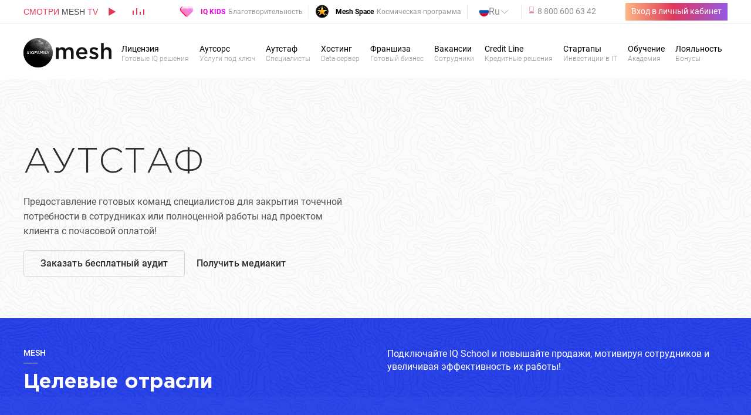

--- FILE ---
content_type: text/html; charset=UTF-8
request_url: https://meshgroup.ru/outstaff?vtab=producing
body_size: 55388
content:
<!DOCTYPE html>
<html lang="ru">
<head>
    <meta charset="UTF-8">
    <meta http-equiv="X-UA-Compatible" content="IE=edge">
    <meta name="viewport" content="width=device-width, initial-scale=1.0">

    <meta itemprop="image" content="https://meshgroup.ru/images/background-logo.jpg">
    <meta property="og:image" content="https://meshgroup.ru/images/background-logo.jpg"/>

    <title>Услуги аутстаффинга персонала от ИТ-компании Mesh</title>
<meta name="description" content="Аутстаф: аренда сотрудников — разработчики, дизайнеры и другие специалисты с почасовой оплатой для выполнения разовых задач и комплексных проектов">
<meta name="keywords" content="Mesh Group">

    <link rel="icon" type="image/x-icon" href="/images/favicon.ico">

    

    <!-- preloader -->
    <link rel="stylesheet" href="/css/pace-preloader.min.css">
    <script src="/js/pace.min.js" type="text/javascript"></script>

    <link href="/css/all-front.min.css?id=53f8364b51706f020de3" rel="stylesheet">
    <!-- <link rel="preload" href="/css/all-front.min.css?id=53f8364b51706f020de3" as="style" onload="this.onload=null;this.rel='stylesheet'"> -->
    <link rel="preload" href="/fonts/roboto-font/stylesheet.css" as="style" onload="this.onload=null;this.rel='stylesheet'">
    <link rel="preload" href="/fonts/GhotamPro/stylesheet.css" as="style" onload="this.onload=null;this.rel='stylesheet'">
    <link rel="preload" href="/css/icon_sprites.css" as="style" onload="this.onload=null;this.rel='stylesheet'">

    <noscript>
        <link rel="stylesheet" href="/css/all-front.min.css?id=53f8364b51706f020de3">
        <link rel="stylesheet" href="/fonts/roboto-font/stylesheet.css">
        <link rel="stylesheet" href="/fonts/GhotamPro/stylesheet.css">
        <link rel="stylesheet" href="/css/icon_sprites.css">
    </noscript>

    <script defer src="/js/vendor.min.js?id=cf5828d68908f7b2208b" type="text/javascript"></script>
    <script defer src="/js/alpine.min.js?id=16531a458623ec2abec8" type="text/javascript"></script>
    <script defer src="/js/front.min.js?id=7466dce86529d2470459"></script>

        
    <style>::-webkit-scrollbar{width:5px;}::-webkit-scrollbar-thumb{background-color:#3149e6;border-radius:100px;}</style>
<link rel='stylesheet' id='pt-addons-css' href='css/pt-addons.css?ver=5.4.6' media='all' />
</head>
<body style="margin:0;padding:0;width:100%;height:100%;scroll-behavior: smooth;">
<div class="container"></div>
<div class="homepageNavigationPanel minified">
    <div class="nav-container">
        <nav class="nav-in-page">
            <ul class="nav-links noscroll">
            </ul>
        </nav>
    </div>
</div>


<div id="pace-content">
    <!-- <div class="site-logo">
        <a href="/" data-magic-cursor="link">
            <img src="/images/logo_mesh.svg" alt="Логотип">
        </a>
    </div> -->
</div>

<div id="mesh-top-line" x-data="headerMenu()">
    <div class="wrapper adaptive_border" x-data='headerData()'>
    <div class="open-menu_background" :class="menuIsOpen && 'open-menu_background-active'"></div>
    <div class="side-panel" :class="menuIsOpen && 'side-panel-active'">

        <button class="side-button-2" @click='toggleMenu()'>&times</button>
        <div class="side-title"><img src="/images/logo_mesh.svg" alt="Mesh"></div>
        <div class="main-menu">
            <p class="main-title">Ведущая digital-корпорация полного цикла</p>
            <p class="authorization-header">Войдите или авторизуйтесь</p>
            <div style=display:flex>
                <svg class="svg-style svg-style-authorization">
                    <use href="css/sprite.svg#sidebar-authorization"/>
                </svg>
                <div>
                    <p class="sidebar-title">Нашим клиентам</p>
                    <p class="sidebar-text">Выставляйте задачи, отправляейте документы на подписание и участвуйте в программе лояльности</p>
                </div>
            </div>

            <div style=display:flex>
                <svg class="svg-style">
                    <use href="css/sprite.svg#sidebar-partners"/>
                </svg>
                <div>
                    <p class="sidebar-title">Партнёрам реферальной программы</p>
                    <p class="sidebar-text">Следите за статистикой с и обменивайте баллы на ценные призы</p>
                </div>
            </div>


            <div class="sidebar-block-bottom">
                <div class="sidebar-block-menu">
                    <span @click='changeTab("authorization")' class="sidebar-block__button" :class="{ 'sidebar-block__button--active' : currentTab == 'authorization' }">Вход в личный кабинет</span>
                    <span @click='changeTab("registration")' class="sidebar-block__button" :class="{ 'sidebar-block__button--active' : currentTab == 'registration' }">Стать клиентом</span>
                </div>

                <!-- Авторизация -->
                <div x-show="currentTab == 'authorization'">
                    <form class="js-content-for-modal content-for-modal content-for-modal-sidebar">
                        <div class="row mb-2">
                            <div class="col">
                                <input class="form-control form-control--underline form-control--fw" type="tel" name="tel" placeholder="Номер телефона" required="">
                            </div>
                        </div>
                        <div class="row mb-2">
                            <div class="col password">
                                <input class="form-control form-control--underline form-control--fw" type="password" id="password-auth" placeholder="Пароль" name="password">
                                <p href="#" class="password-control" onclick="show_hide_password(this);"></p>
                            </div>
                        </div>
                        <div class="row">
                            <div class="col btn-sidebar">
                                <button class="btn btn--black btn--outline-hover btn--fw" type="submit" style="--s-pad: 12px 45px">Вход</button>
                            </div>
                                <div class="checkbox-menu">
                                    <input type="checkbox" class="custom-checkbox" id="remember" name="remember" value="yes">
                                    <label for="remember">Запомнить меня</label>
                                    <p @click='changeTab("forgotPassword")'>Забыли пароль?</p>
                                </div>
                        </div>
                    </form>
                </div>
                <!-- Регистрация -->
                <div x-show="currentTab == 'registration'">
                    <form class="js-content-for-modal content-for-modal content-for-modal-sidebar" action="https://meshgroup.ru/auth/customer-registration" onsubmit="sendFeedBackForm(this, event)">
                        <input type="hidden" name="_token" value="NuojdIeGN7FnBE7ApOAeMCPfmJIGAr5TMV6EzOmT">                        <div id="field_name_TbnyXhR7Q5fqUTmT_wrap" style="display:none;">
        <input name="field_name_TbnyXhR7Q5fqUTmT" type="text" value="" id="field_name_TbnyXhR7Q5fqUTmT">
        <input name="valid_from" type="text" value="eyJpdiI6ImNQSVlKRlBSZ0g4SklNOERtMEdxUEE9PSIsInZhbHVlIjoiUzRGR1BzZEpPRXRkNzMyMTVwSkFadz09IiwibWFjIjoiZjk2ODQ5ZGM3YTZkNDA3NTRjOTMwNTAyY2RiMjMwZDcyMTc3OWViZWU3ZTg3YTM0OGNmZmI3Nzk3OGYwYmY1NiJ9">
    </div>
                        <input type="hidden" name="form-name" value="Регистрация" />
                        <div class="row mb-2">
                            <div class="col">
                                <input class="form-control form-control--underline form-control--fw" type="text" name="name" placeholder="Имя и фамилия" required="">
                            </div>
                        </div>
                        <div class="row mb-2">
                            <div class="col">
                                <input class="form-control form-control--underline form-control--fw" type="tel" name="phone" placeholder="Номер телефона" required
                                x-mask:dynamic="
                                    $input.startsWith('+') || $input.startsWith('7') || $input.startsWith('9')
                                        ? '+7(999) 999-99-99' : '(9999) 99-99-99'
                                ">
                            </div>
                        </div>
                        <div class="row">
                            <div class="col mb-2">
                                <input class="form-control form-control--underline form-control--fw" type="email" name="email" placeholder="Email" required>
                            </div>
                        </div>
                        <div class="row">
                            <div class="col mb-2">
                                <input class="form-control form-control--underline form-control--fw" type="text" name="login" placeholder="Логин" required>
                            </div>
                        </div>
                        <div class="row mb-2">
                            <div class="col password">
                                <input class="form-control form-control--underline form-control--fw" type="password" id="password-reg" placeholder="Пароль" name="password">
                                <p href="#" class="password-control" onclick="show_hide_password(this);"></p>
                            </div>
                        </div>
                        <div class="row">
                            <div class="col btn-sidebar">
                                <button class="btn btn--black btn--outline-hover btn--fw" type="submit" style="--s-pad: 12px 45px">Зарегистрироваться</button>
                            </div>
                        </div>
                        <p style="margin-top: 20px;">Нажимая на кнопку Вы даете свое согласие на <br> <span style="color:#E43653"> обработку Ваших персональных данных </span>, в соответствии политикой сайта meshgroup.ru</p>
                    </form>
                </div>
                <!-- Восстановление пароля -->
                <div x-show="currentTab == 'forgotPassword'">
                    <form class="js-content-for-modal content-for-modal content-for-modal-sidebar">

                        <div class="row mb-2">
                            <div class="col">
                                <input class="form-control form-control--underline form-control--fw" type="tel" name="tel" placeholder="Номер телефона" required="">
                            </div>
                        </div>
                        <div class="row mb-2">
                            <div class="col">
                                <input class="form-control form-control--underline form-control--fw" type="number" name="number" placeholder="Код подтверждения" required="">
                            </div>
                        </div>
                        <div class="row mb-2">
                            <div class="col password">
                                <input class="form-control form-control--underline form-control--fw" type="password" id="password-new" placeholder="Новый пароль" name="password">
                                <p href="#" class="password-control" onclick="return show_hide_password(this);"></p>
                            </div>
                        </div>
                        <div class="row mb-2">
                            <div class="col password">
                                <input class="form-control form-control--underline form-control--fw" type="password" id="password-new-again" placeholder="Подтверждение пароля" name="password">
                                <p href="#" class="password-control" onclick="return show_hide_password(this);"></p>
                            </div>
                        </div>
                        <div class="row">
                            <div class="col btn-sidebar">
                                <button class="btn btn--black btn--outline-hover btn--fw" type="submit" style="--s-pad: 12px 45px">Сбросить пароль</button>
                            </div>
                        </div>
                    </form>
                </div>

            </div>
        </div>
    </div>

<script>
function show_hide_password(target){
	const input = target.previousElementSibling
	if (input.getAttribute('type') == 'password') {
		target.classList.add('view');
		input.setAttribute('type', 'text');
	} else {
		target.classList.remove('view');
		input.setAttribute('type', 'password');
	}
}
</script>
        <div class="mesh-top-line__content">
            <div class="mesh-top-line__content_right">
                <a style="user-select: none;" href="https://www.youtube.com/channel/UCXtvcSeo9f98uIx6NC-50nw"
                   target="_blank">смотри<span translate="no"> mesh </span>tv</a>
                <svg width="11" height="14" viewBox="0 0 11 14" fill="none" xmlns="http://www.w3.org/2000/svg"
                     style="margin: 0 25px 0 16px;">
                    <path d="M11 7L0.499999 13.0622L0.5 0.937822L11 7Z" fill="#E43653"/>
                </svg>
                <div class="top-line-volume">
                    <div></div>
                    <div></div>
                    <div></div>
                    <div></div>
                </div>
            </div>
            <div class="mesh-top-line__content_left">
                <div class="header-right-top-menu">
                    <a @mouseover="" :class="currentMenu == 'iqKids' ? 'active' : ''" href="/iq-kids"
                       class="kids-href"><span class="adaptive-product">IQ KIDS </span><p class="adaptive-header">Благотворительность</p></a>
                    <a @mouseover="" :class="currentMenu == 'meshSpace' ? 'active' : ''" href="/mesh-space"
                       class="space-href"><span class="adaptive-product">Mesh Space </span><p class="adaptive-header">Космическая программа</p></a>

                    <!-- Изменение языка -->
                                            <dropdown>
                            <input id="toggle1" type="checkbox">
                            <label for="toggle1" class="animate"><svg><use href="/css/sprite.svg#lang-ru" /></svg><span>Ru</span>
                                <svg><use href="/css/sprite.svg#lang-arrow" /></svg>
                            </label>

                            <ul class="animate">
                                <a href="?lang=en"><li><svg><use href="/css/sprite.svg#lang-en" /></svg>En</li></a>
                            </ul>
                        </dropdown>
                                        <!-- Изменение языка END-->

                    <a href="tel:88006006342" class="header-contacts">
                        <svg width="6" height="11" viewBox="0 0 6 11" fill="none" xmlns="http://www.w3.org/2000/svg">
                            <g clip-path="url(#clip0)">
                                <path
                                    d="M4.42184 0.5H1.57854C0.708243 0.5 0 1.27286 0 2.22256V8.77744C0 9.72714 0.708243 10.5 1.57854 10.5H4.42184C5.29214 10.5 6.00038 9.72714 6.00038 8.77744V2.22256C6 1.27286 5.29214 0.5 4.42184 0.5ZM1.57854 1.0005H4.42184C5.03911 1.0005 5.54173 1.54855 5.54173 2.22256V8.66525H5.18665H0.813734H0.458657V2.22256C0.458657 1.54855 0.960887 1.0005 1.57854 1.0005ZM4.42184 9.9995H1.57854C1.08549 9.9995 0.6662 9.64998 0.517136 9.16617H0.813734H5.18665H5.48325C5.33418 9.64957 4.91489 9.9995 4.42184 9.9995Z"
                                    fill="#E43653"/>
                                <path d="M4.65346 7.43896H1.34616V7.93947H4.65346V7.43896Z" fill="#E43653"/>
                            </g>
                            <defs>
                                <clipPath id="clip0">
                                    <rect width="6" height="10" fill="white" transform="translate(0 0.5)"/>
                                </clipPath>
                            </defs>
                        </svg>
                        <span>8 800 600 63 42</span>
                    </a>
                        <button class="mesh-button mesh-button_header" @click="toggleMenu()"> Вход в личный кабинет </button>
                </div>
           </div>
     </div>
     <div class="mesh-top-line__content_adaptive">
         <div class="mesh-top-line__btn_adaptive-container" style="height: 100%;">
             <a @mouseover="" :class="currentMenu == 'iqKids' ? 'active' : ''" href="/iq-kids"
                class="kids-href"><span>IQ KIDS</span></a>
             <a @mouseover="" :class="currentMenu == 'meshSpace' ? 'active' : ''" href="/mesh-space"
                class="space-href"><span>Mesh Space</span></a>
         </div>

        <!-- Изменение языка Adaptive-->
                    <dropdown>
                <input id="toggle2" type="checkbox">
                <label for="toggle2" class="animate animate-toggle2"><svg><use href="/css/sprite.svg#lang-ru" /></svg><span>Ru</span>
                    <svg><use href="/css/sprite.svg#lang-arrow" /></svg>
                </label>

                <ul class="animate">
                    <a href="?lang=en"><li><svg><use href="/css/sprite.svg#lang-en" /></svg>En</li></a>
                </ul>
            </dropdown>
                <!-- Изменение языка Adaptive END-->

         <div class="mesh-top-line__btn_adaptive-container">
            <a href="tel:88006006342" class="header-contacts" marked="1">
               <img src="/images/header-icons/tel_icon.svg">
                   <g clip-path="url(#clip0)">
                       <path d="M4.42184 0.5H1.57854C0.708243 0.5 0 1.27286 0 2.22256V8.77744C0 9.72714 0.708243 10.5 1.57854 10.5H4.42184C5.29214 10.5 6.00038 9.72714 6.00038 8.77744V2.22256C6 1.27286 5.29214 0.5 4.42184 0.5ZM1.57854 1.0005H4.42184C5.03911 1.0005 5.54173 1.54855 5.54173 2.22256V8.66525H5.18665H0.813734H0.458657V2.22256C0.458657 1.54855 0.960887 1.0005 1.57854 1.0005ZM4.42184 9.9995H1.57854C1.08549 9.9995 0.6662 9.64998 0.517136 9.16617H0.813734H5.18665H5.48325C5.33418 9.64957 4.91489 9.9995 4.42184 9.9995Z" fill="#E43653">
                       <path d="M4.65346 7.43896H1.34616V7.93947H4.65346V7.43896Z" fill="#E43653">
                   </path></path></g>
                   <defs>
                       <clippath id="clip0">
                           <rect width="6" height="10" fill="white" transform="translate(0 0.5)">
                       </rect></clippath>
                   </defs>
                </a>
                    <span @click="toggleMenu()" class="mesh-top-line__btn_adaptive">
                        <img src="/images/header-icons/exit_icon.svg">
                    </span>
         </div>
      </div>
    </div>
    </div>
    <header class="mesh-header" id="mesh-header" x-data="headerMenu()">

    <div class="wrapper header-container">
    <div class="header-right">
        <div class="header-right-top">
            <button id="mobile-burger" class="header-button" x-show="!currentMenu" @click="menuOpened = !menuOpened" style="display: none;">
                <div class="mobile-burger__decor-line"></div>
                <div class="mobile-burger__decor-line"></div>
            </button>
            <button class="header-button" :class="currentMenu ? 'header-button--back' : ''" x-show="currentMenu" x-transition:leave="leave" @click="currentMenu = null" style="display: none;"></button>
        </div>

     <div class="wrapper header-container">
        <a class="logo" href="/"><img class="" src="/images/logo_mesh.svg" alt="Mesh"></a>
        <div class="header-breadcrumbs-container" x-cloak x-show="!currentMenu && menuOpened">
            <div class="header-breadcrumbs-title">Наши услуги</div>
        </div>
        <a class="buttonTV_adaptive" style="display: flex;" href="https://www.youtube.com/channel/UCXtvcSeo9f98uIx6NC-50nw">
            <span class="buttonTV">TV</span>
            <svg class="buttonTV_svg" width="11" height="14" viewBox="0 0 11 14" fill="none" xmlns="http://www.w3.org/2000/svg">
                <path d="M11 7L0.499999 13.0622L0.5 0.937822L11 7Z" fill="#E43653"/>
            </svg>
        </a>
            <div class="header-right-bottom mobile-menu" style="top: 34px;">
                <nav class="mesh-nav">
                    <div class="header-breadcrumbs" x-transition.duration.500ms x-show="!currentMenu && menuOpened" x-cloak style="height: 80px;">

                        
                    </div>
                    <ul class="d-none:xl" x-show="!currentMenu" x-trap.noscroll="!currentMenu && menuOpened">
                        <li @click="openMenu('licence')" :class="currentMenu == 'licence' ? 'active' : ''">
                            <div class="d-block d-none:xl bg-license"></div>
                            <span>Лицензия</span>
                        </li>

                        <li @click="openMenu('outsource')" :class="currentMenu == 'outsource' ? 'active' : ''">
                            <div class="d-block d-none:xl bg-outsourcing"></div>
                            <span>Аутсорс</span>
                        </li>

                        <li @click="openMenu('outstaff')" :class="currentMenu == 'outstaff' ? 'active' : ''">
                            <div class="d-block d-none:xl bg-outstaff"></div>
                            <span>Аутстаф</span>
                        </li>

                        <li @click="openMenu('hosting')" :class="currentMenu == 'hosting' ? 'active' : ''">
                            <div class="d-block d-none:xl bg-hosting"></div>
                            <span>Хостинг</span>
                        </li>

                        <li @click="openMenu('franchise')" :class="currentMenu == 'franchise' ? 'active' : ''">
                            <div class="d-block d-none:xl bg-franchise"></div>
                            <span>Франшиза</span>
                        </li>

                        <li @click="openMenu('vacancy')" :class="currentMenu == 'vacancy' ? 'active' : ''">
                            <div class="d-block d-none:xl bg-vacancies"></div>
                            <span>Вакансии</span>
                        </li>

                        <li @click="openMenu('creditline')" :class="currentMenu == 'creditline' ? 'active' : ''">
                            <div class="d-block d-none:xl bg-credit_line"></div>
                            <span>Credit Line</span>
                        </li>

                        <li @click="openMenu('startups')" :class="currentMenu == 'startups' ? 'active' : ''">
                            <div class="d-block d-none:xl bg-startups"></div>
                            <span>Стартапы</span>
                        </li>

                        <li @click="openMenu('education')" :class="currentMenu == 'education' ? 'active' : ''">
                            <div class="d-block d-none:xl bg-education"></div>
                            <span>Обучение</span>
                        </li>

                        <li @click="openMenu('loyalty')" :class="currentMenu == 'loyalty' ? 'active' : ''">
                            <div class="d-block d-none:xl bg-loyalty"></div>
                            <span>Лояльность</span>
                        </li>
                    </ul>

                    <ul class="d-none d-flex:xl" style="position: relative; left: 0%;">
                        <li @mouseover="openMenu('licence')" :class="currentMenu == 'licence' ? 'active' : ''">
                        <a href="/licenses">
                            <span>Лицензия</span>
                            <span>Готовые IQ решения</span>
                          </a>
                        </li>

                        <li @mouseover="openMenu('outsource')" :class="currentMenu == 'outsource' ? 'active' : ''">
                            <a href="/outsource">
                                <span>Аутсорс</span>
                                <span>Услуги под ключ</span>
                            </a>
                        </li>

                        <li @mouseover="openMenu('outstaff')" :class="currentMenu == 'outstaff' ? 'active' : ''">
                            <a href="/outstaff">
                                <span>Аутстаф</span>
                                <span>Специалисты</span>
                            </a>
                        </li>

                        <li @mouseover="openMenu('hosting')" :class="currentMenu == 'hosting' ? 'active' : ''">
                            <a href="/hosting">
                                <span>Хостинг</span>
                                <span>Data-сервер</span>
                            </a>
                        </li>

                        <li @mouseover="openMenu('franchise')" :class="currentMenu == 'franchise' ? 'active' : ''">
                            <a href="franchise">
                                <span>Франшиза</span>
                                <span>Готовый бизнес</span>
                            </a>
                        </li>

                        <li @mouseover="openMenu('vacancy')" :class="currentMenu == 'vacancy' ? 'active' : ''">
                            <a href="/vacancy">
                                <span>Вакансии</span>
                                <span>Сотрудники</span>
                            </a>
                        </li>

                        <li @mouseover="openMenu('creditline')" :class="currentMenu == 'creditline' ? 'active' : ''">
                            <a href="/creditline">
                                <span>Credit Line</span>
                                <span>Кредитные решения</span>
                            </a>
                        </li>

                        <li @mouseover="openMenu('startups')" :class="currentMenu == 'startups' ? 'active' : ''">
                            <a href="/startups">
                                <span>Стартапы</span>
                                <span>Инвестиции в IT</span>
                            </a>
                        </li>

                        <li @mouseover="openMenu('education')" :class="currentMenu == 'education' ? 'active' : ''">
                            <a href="/education ">
                                <span>Обучение</span>
                                <span>Академия</span>
                            </a>
                        </li>

                        <li @mouseover="openMenu('loyalty')" :class="currentMenu == 'loyalty' ? 'active' : ''">
                            <a href="/loyalty ">
                                <span>Лояльность</span>
                                <span>Бонусы</span>
                            </a>
                        </li>
                    </ul>

                    <div :class="currentMenu == 'iqKids' || currentMenu == 'meshSpace' ? 'header-menu__blur-full' : ''" class="header-menu__blur" @click="resetMenu()" @mouseenter="resetMenu()" x-show="currentMenu" style="display:none"></div>

                    

                    <div id="main-menu-dropdown"></div>

                </nav>
            </div>

        </div>
    </div>
    </div>
</header>

<template id="main-menu-dropdown-template">

    <div x-show="currentMenu == 'licence'"
         x-trap.noscroll="currentMenu == 'licence' && menuOpened"
         class="header-menu header-menu_license"
         x-transition.opacity
         :class="currentMenu == 'licence' ? 'header-menu--active' : ''"
         style="display:none">

        <div class="d-none:xl" style="height: 70px;">
            <div class="header-menu__section-name">Лицензия</div>
        </div>
        <div class="wrapper header-menu__wrapper">
            <a href="/iq-retail" class="header-menu_card" style="min-width: 289px;">
                                <span>
                                    <div class="bg-iq_retail"></div>
                                </span>
                <div class="header-menu__description">
                    <b class="header-menu__title">IQ Retail</b>
                    <p class="header-menu__text">Закрытый инновационный B2B маркетплейс</p>
                </div>
            </a>
            <a href="/iq-force" class="header-menu_card" style="min-width: 289px;">
                                <span>
                                    <div class="bg-iq_force"></div>
                                </span>
                <div class="header-menu__description">
                    <b class="header-menu__title">IQ Force</b>
                    <p class="header-menu__text">Софт для оптимизации работы выездных сотрудников</p>
                </div>
            </a>
            <a href="/iq-school" class="header-menu_card" style="min-width: 289px;">
                                <span>
                                    <div class="bg-iq_school"></div>
                                </span>
                <div class="header-menu__description">
                    <b class="header-menu__title">IQ School</b>
                    <p class="header-menu__text">Обучения персонала и повышения мотивации</p>
                </div>
            </a>
            <a href="/iq-hr" class="header-menu_card" style="min-width: 289px;">
                                <span>
                                    <div class="bg-iq_hr"></div>
                                </span>
                <div class="header-menu__description">
                    <b class="header-menu__title">IQ HR</b>
                    <p class="header-menu__text">Инновационный софт для рекрутинга</p>
                </div>
            </a>
            <a href="/iq-mart" class="header-menu_card" style="min-width: 289px;">
                                <span>
                                    <div class="bg-iq_mart"></div>
                                </span>
                <div class="header-menu__description">
                    <b class="header-menu__title">IQ Mart</b>
                    <p class="header-menu__text">B2B маркетплейс для выгодных оптовых продаж и закупок</p>
                </div>
            </a>
            <a href="/iq-recognition" class="header-menu_card" style="min-width: 289px;">
                                <span>
                                    <div class="bg-iq_recognition"></div>
                                </span>
                <div class="header-menu__description">
                    <b class="header-menu__title">IQ Recognition</b>
                    <p class="header-menu__text">Модуль для распознавания данных на базе AI</p>
                </div>
            </a>
            <a href="/iq-store" class="header-menu_card" style="min-width: 289px;">
                                <span>
                                    <div class="bg-iq_store"></div>
                                </span>
                <div class="header-menu__description">
                    <b class="header-menu__title">IQ Store</b>
                    <p class="header-menu__text">Создание интернет-магазинов &laquo;из коробки&raquo;</p>
                </div>
            </a>
            <a href="/iq-brand" class="header-menu_card" style="min-width: 289px;">
                                <span>
                                    <div class="bg-iq_brand"></div>
                                </span>
                <div class="header-menu__description">
                    <b class="header-menu__title">IQ Brand</b>
                    <p class="header-menu__text">Облачное хранилище брендового контента</p>
                </div>
            </a>
            <a href="/iq-kids" class="header-menu_card" style="min-width: 289px;">
                                <span>
                                    <div class="bg-iq_kids"></div>
                                </span>
                <div class="header-menu__description">
                    <b class="header-menu__title">IQ Kids</b>
                    <p class="header-menu__text">Благотворительный проект для детей-сирот</p>
                </div>
            </a>
            <a href="/iq-game" class="header-menu_card" style="min-width: 289px;">
                                <span>
                                    <div class="bg-iq_game"></div>
                                </span>
                <div class="header-menu__description">
                    <b class="header-menu__title">IQ Game</b>
                    <p class="header-menu__text">Игровая онлайн академия для киберспортсменов</p>
                </div>
            </a>
            <a href="/iq-chat" class="header-menu_card" style="min-width: 289px;">
                                <span>
                                    <div class="bg-iq_chat"></div>
                                </span>
                <div class="header-menu__description">
                    <b class="header-menu__title">IQ Chat</b>
                    <p class="header-menu__text">Универсальная современная CRM-система в чате</p>
                </div>
            </a>

            <a href="/iq-job" class="header-menu_card" style="min-width: 289px;">
                                <span>
                                    <div class="bg-iq_job"></div>
                                </span>
                <div class="header-menu__description">
                    <b class="header-menu__title">IQ Job</b>
                    <p class="header-menu__text">Сервис поиска сотрудников на частичную занятость</p>
                </div>
            </a>
            <a href="/iq-balance" class="header-menu_card" style="min-width: 289px;">
                                <span>
                                    <div class="bg-iq_balance"></div>
                                </span>
                <div class="header-menu__description">
                    <b class="header-menu__title">IQ Balance</b>
                    <p class="header-menu__text">Выстраивание рациона при помощи AI и диетолога</p>
                </div>
            </a>
            <a href="/iq-geo" class="header-menu_card" style="min-width: 289px;">
                                <span>
                                    <div class="bg-iq_geo"></div>
                                </span>
                <div class="header-menu__description">
                    <b class="header-menu__title">IQ Geo Tracking</b>
                    <p class="header-menu__text">Софт-модуль для оптимизации маршрутов</p>
                </div>
            </a>
            <a href="/iq-med" class="header-menu_card" style="min-width: 289px;">
                                <span>
                                    <div class="bg-iq_med"></div>
                                </span>
                <div class="header-menu__description">
                    <b class="header-menu__title">IQ Med</b>
                    <p class="header-menu__text">Инструменты для ведения пациентов и контроля лечения</p>
                </div>
            </a>

        </div>
        <div class="header-menu__filler" @mouseenter="resetMenu()"></div>
    </div>

    <div x-show="currentMenu == 'outsource'"
         x-trap.noscroll="currentMenu == 'outsource' && menuOpened"
         x-transition.opacity
         class="header-menu header-menu_outsourcing"
         :class="currentMenu == 'outsource' ? 'header-menu--active' : ''"
         style="display:none">

        <div class="d-none:xl" style="height: 70px;">
            <div class="header-menu__section-name">Аутсорс</div>
        </div>
        <div class="wrapper header-menu__wrapper">
            <a href="/outsource?modal=Development" class="header-menu_card">
                                <span>
                                    <div class="bg-development"></div>
                                </span>
                <div class="header-menu__description">
                    <b class="header-menu__title">Development</b>
                    <p class="header-menu__text">Разработка высоконагруженных порталов и web проектов</p>
                </div>
            </a>
            <a href="/outsource?modal=Design" class="header-menu_card">
                                <span>
                                    <div class="bg-design"></div>
                                </span>
                <div class="header-menu__description">
                    <b class="header-menu__title">Design</b>
                    <p class="header-menu__text">Разработка дизайна любой сложности: UI / UX, брендинг, 3D</p>
                </div>
            </a>
            <a href="/outsource?modal=Prototyping" class="header-menu_card">
                                <span>
                                    <div class="bg-prototyping"></div>
                                </span>
                <div class="header-menu__description">
                    <b class="header-menu__title">Prototyping</b>
                    <p class="header-menu__text">Разработка прототипов, MVP, аналитика и бизнес логика</p>
                </div>
            </a>
            <a href="/outsource?modal=SMM" class="header-menu_card">
                                <span>
                                    <div class="bg-smm_outsourcing"></div>
                                </span>
                <div class="header-menu__description">
                    <b class="header-menu__title">SMM</b>
                    <p class="header-menu__text">Комплексное продвижении в соц. сетях и таргетинг</p>
                </div>
            </a>
            <a href="/outsource?modal=Mobile" class="header-menu_card">
                                <span>
                                    <div class="bg-mobile"></div>
                                </span>
                <div class="header-menu__description">
                    <b class="header-menu__title">Mobile</b>
                    <p class="header-menu__text">Разработка кроссплатформенных мобильных приложений</p>
                </div>
            </a>
            <a href="/outsource?modal=Video Promotion" class="header-menu_card">
                                <span>
                                    <div class="bg-videopromotion"></div>
                                </span>
                <div class="header-menu__description">
                    <b class="header-menu__title">Video Promotion</b>
                    <p class="header-menu__text">Рекламные видеоролики и музыкальные клипы</p>
                </div>
            </a>
            <a href="/outsource?modal=Marketing" class="header-menu_card">
                                <span>
                                    <div class="bg-marketing"></div>
                                </span>
                <div class="header-menu__description">
                    <b class="header-menu__title">Marketing</b>
                    <p class="header-menu__text">Разработка и ведение рекламных кампаний</p>
                </div>
            </a>
            <a href="/outsource?modal=SEO" class="header-menu_card">
                                <span>
                                    <div class="bg-seo_outsourcing"></div>
                                </span>
                <div class="header-menu__description">
                    <b class="header-menu__title">SEO</b>
                    <p class="header-menu__text">Продвижение и поисковая оптимизация сайтов</p>
                </div>
            </a>
            <a href="/outsource?modal=Games" class="header-menu_card">
                                <span>
                                    <div class="bg-games"></div>
                                </span>
                <div class="header-menu__description">
                    <b class="header-menu__title">Games</b>
                    <p class="header-menu__text">Разработка 2D и 3D игр под мобильные и web платформы</p>
                </div>
            </a>
            <a href="/outsource?modal=BTL" class="header-menu_card">
                                <span>
                                    <div class="bg-btl"></div>
                                </span>
                <div class="header-menu__description">
                    <b class="header-menu__title">BTL</b>
                    <p class="header-menu__text">Промышленный дизайн и изготовление оборудования</p>
                </div>
            </a>
            <a href="/outsource?modal=Celebrity" class="header-menu_card">
                                <span>
                                    <div class="bg-celebrity"></div>
                                </span>
                <div class="header-menu__description">
                    <b class="header-menu__title">Celebrity</b>
                    <p class="header-menu__text">PR интеграция звёзд с вашим брендом</p>
                </div>
            </a>
            <a href="/outsource?modal=SERM" class="header-menu_card">
                                <span>
                                    <div class="bg-serm_outsourcing"></div>
                                </span>
                <div class="header-menu__description">
                    <b class="header-menu__title">SERM</b>
                    <p class="header-menu__text">Работа со СМИ и Википедией, нивелирование негатива</p>
                </div>
            </a>
            <a href="/outsource?modal=AI" class="header-menu_card">
                                <span>
                                    <div class="bg-ai_1"></div>
                                </span>
                <div class="header-menu__description">
                    <b class="header-menu__title">AI</b>
                    <p class="header-menu__text">Искусственный интеллект и нейронные сети</p>
                </div>
            </a>
            <a href="/outsource?modal=Creative audit" class="header-menu_card">
                                <span>
                                    <div class="bg-creative_audit"></div>
                                </span>
                <div class="header-menu__description">
                    <b class="header-menu__title">Creative audit</b>
                    <p class="header-menu__text">Мониторинг идей и адаптация под ваш бизнес</p>
                </div>
            </a>
            <a href="/outsource?modal=Context" class="header-menu_card">
                                <span>
                                    <div class="bg-context"></div>
                                </span>
                <div class="header-menu__description">
                    <b class="header-menu__title">Context</b>
                    <p class="header-menu__text">Создание и настройка контекстной рекламы</p>
                </div>
            </a>
            <a href="/outsource?modal=Call center" class="header-menu_card">
                                <span>
                                    <div class="bg-call_center"></div>
                                </span>
                <div class="header-menu__description">
                    <b class="header-menu__title">Call-центр</b>
                    <p class="header-menu__text">Входящие и холодные звонки, работа с чатом</p>
                </div>
            </a>
            <a href="/outsource?modal=CRM" class="header-menu_card">
                                <span>
                                    <div class="bg-crm"></div>
                                </span>
                <div class="header-menu__description">
                    <b class="header-menu__title">CRM</b>
                    <p class="header-menu__text">Разработка собственной CRM и доработка текущей</p>
                </div>
            </a>
            <a href="/outsource?modal=Evolution" class="header-menu_card">
                                <span>
                                    <div class="bg-evolution"></div>
                                </span>
                <div class="header-menu__description">
                    <b class="header-menu__title">Evolution</b>
                    <p class="header-menu__text">Подготовка бизнес-планов и инвестиционных питчей</p>
                </div>
            </a>
            <a href="/outsource?modal=Content" class="header-menu_card">
                                <span>
                                    <div class="bg-content"></div>
                                </span>
                <div class="header-menu__description">
                    <b class="header-menu__title">Content</b>
                    <p class="header-menu__text">Разработка контента в любом формате</p>
                </div>
            </a>
            <a href="/outsource?modal=Events" class="header-menu_card">
                                <span>
                                    <div class="bg-events"></div>
                                </span>
                <div class="header-menu__description">
                    <b class="header-menu__title">Events</b>
                    <p class="header-menu__text">Проведение мероприятий и конференций любого уровня</p>
                </div>
            </a>
            <a href="/outsource?modal=Blockchain" class="header-menu_card">
                                <span>
                                    <div class="bg-blockchain"></div>
                                </span>
                <div class="header-menu__description">
                    <b class="header-menu__title">Blockchain</b>
                    <p class="header-menu__text">Работа с децентрализованными базами данных и NFT</p>
                </div>
            </a>
            <a href="/outsource?modal=VR, AR и MR" class="header-menu_card">
                                <span>
                                    <div class="bg-vr_ar_mr"></div>
                                </span>
                <div class="header-menu__description">
                    <b class="header-menu__title">VR, AR и MR</b>
                    <p class="header-menu__text">Виртуальная, дополненная и смешанная реальность</p>
                </div>
            </a>
            <a href="/outsource?modal=Marketplace" class="header-menu_card">
                                <span>
                                    <div class="bg-marketplace"></div>
                                </span>
                <div class="header-menu__description">
                    <b class="header-menu__title">Marketplace</b>
                    <p class="header-menu__text">Вывод и продвижение бренда на маркетплейсах &laquo;под ключ&raquo;</p>
                </div>
            </a>
            <a href="/outsource?modal=Key visual" class="header-menu_card">
                                <span>
                                    <div class="bg-key_visual"></div>
                                </span>
                <div class="header-menu__description">
                    <b class="header-menu__title">Key Visual</b>
                    <p class="header-menu__text">Закрытие нестандартных потребностей бизнеса</p>
                </div>
            </a>
        </div>
        <div class="header-menu__filler" @mouseenter="resetMenu()"></div>
    </div>

    <div id="header-menu--outstaff" x-show="currentMenu == 'outstaff'"
         x-trap.noscroll="currentMenu == 'outstaff' && menuOpened"
         x-transition.opacity
         class="header-menu header-menu_outstaff"
         :class="currentMenu == 'outstaff' ? 'header-menu--active' : ''"
         style="display:none">

        <div class="d-none:xl" style="height: 70px;">
            <div class="header-menu__section-name" style="background-color: white;" x-html="breadcrumbs"></div>
        </div>

        <div class="wrapper header-menu__wrapper">
            <nav class="header-menu_outstaff-nav">
                <ul>
                                        <li
                        :id="$id('header-nav')"
                        @click="changeTab('outstaff', 'it', 'IT', $el.id)"
                        :class="currentTab == 'it' ? 'active active-mobile' : ''"
                        data-section="it">
                        <span>IT</span>
                        <div class="header-menu_outstaff-nav-item-right">
                            <div class="header-menu_outstaff-nav-item-count">
                                <span>8</span>
                            </div>
                            <svg class="header-menu_outstaff-nav-item-arrow"><use href="/css/iq-retail/img/sprite.svg#arrow-slider" /></svg>
                        </div>
                    </li>
                                        <li
                        :id="$id('header-nav')"
                        @click="changeTab('outstaff', 'pm', 'PM', $el.id)"
                        :class="currentTab == 'pm' ? 'active active-mobile' : ''"
                        data-section="pm">
                        <span>PM</span>
                        <div class="header-menu_outstaff-nav-item-right">
                            <div class="header-menu_outstaff-nav-item-count">
                                <span>6</span>
                            </div>
                            <svg class="header-menu_outstaff-nav-item-arrow"><use href="/css/iq-retail/img/sprite.svg#arrow-slider" /></svg>
                        </div>
                    </li>
                                        <li
                        :id="$id('header-nav')"
                        @click="changeTab('outstaff', 'design', 'Дизайн', $el.id)"
                        :class="currentTab == 'design' ? 'active active-mobile' : ''"
                        data-section="design">
                        <span>Дизайн</span>
                        <div class="header-menu_outstaff-nav-item-right">
                            <div class="header-menu_outstaff-nav-item-count">
                                <span>8</span>
                            </div>
                            <svg class="header-menu_outstaff-nav-item-arrow"><use href="/css/iq-retail/img/sprite.svg#arrow-slider" /></svg>
                        </div>
                    </li>
                                        <li
                        :id="$id('header-nav')"
                        @click="changeTab('outstaff', 'video', 'Видеопродакшн', $el.id)"
                        :class="currentTab == 'video' ? 'active active-mobile' : ''"
                        data-section="video">
                        <span>Видеопродакшн</span>
                        <div class="header-menu_outstaff-nav-item-right">
                            <div class="header-menu_outstaff-nav-item-count">
                                <span>7</span>
                            </div>
                            <svg class="header-menu_outstaff-nav-item-arrow"><use href="/css/iq-retail/img/sprite.svg#arrow-slider" /></svg>
                        </div>
                    </li>
                                        <li
                        :id="$id('header-nav')"
                        @click="changeTab('outstaff', 'seo', 'Продвижение', $el.id)"
                        :class="currentTab == 'seo' ? 'active active-mobile' : ''"
                        data-section="seo">
                        <span>Продвижение</span>
                        <div class="header-menu_outstaff-nav-item-right">
                            <div class="header-menu_outstaff-nav-item-count">
                                <span>8</span>
                            </div>
                            <svg class="header-menu_outstaff-nav-item-arrow"><use href="/css/iq-retail/img/sprite.svg#arrow-slider" /></svg>
                        </div>
                    </li>
                                        <li
                        :id="$id('header-nav')"
                        @click="changeTab('outstaff', 'evo', 'Развитие', $el.id)"
                        :class="currentTab == 'evo' ? 'active active-mobile' : ''"
                        data-section="evo">
                        <span>Развитие</span>
                        <div class="header-menu_outstaff-nav-item-right">
                            <div class="header-menu_outstaff-nav-item-count">
                                <span>7</span>
                            </div>
                            <svg class="header-menu_outstaff-nav-item-arrow"><use href="/css/iq-retail/img/sprite.svg#arrow-slider" /></svg>
                        </div>
                    </li>
                                        <li
                        :id="$id('header-nav')"
                        @click="changeTab('outstaff', 'content', 'Контент', $el.id)"
                        :class="currentTab == 'content' ? 'active active-mobile' : ''"
                        data-section="content">
                        <span>Контент</span>
                        <div class="header-menu_outstaff-nav-item-right">
                            <div class="header-menu_outstaff-nav-item-count">
                                <span>4</span>
                            </div>
                            <svg class="header-menu_outstaff-nav-item-arrow"><use href="/css/iq-retail/img/sprite.svg#arrow-slider" /></svg>
                        </div>
                    </li>
                                        <li
                        :id="$id('header-nav')"
                        @click="changeTab('outstaff', 'analysis', 'Аналитика', $el.id)"
                        :class="currentTab == 'analysis' ? 'active active-mobile' : ''"
                        data-section="analysis">
                        <span>Аналитика</span>
                        <div class="header-menu_outstaff-nav-item-right">
                            <div class="header-menu_outstaff-nav-item-count">
                                <span>4</span>
                            </div>
                            <svg class="header-menu_outstaff-nav-item-arrow"><use href="/css/iq-retail/img/sprite.svg#arrow-slider" /></svg>
                        </div>
                    </li>
                                        <li
                        :id="$id('header-nav')"
                        @click="changeTab('outstaff', 'call', 'Call-центр', $el.id)"
                        :class="currentTab == 'call' ? 'active active-mobile' : ''"
                        data-section="call">
                        <span>Call-центр</span>
                        <div class="header-menu_outstaff-nav-item-right">
                            <div class="header-menu_outstaff-nav-item-count">
                                <span>5</span>
                            </div>
                            <svg class="header-menu_outstaff-nav-item-arrow"><use href="/css/iq-retail/img/sprite.svg#arrow-slider" /></svg>
                        </div>
                    </li>
                                        <li
                        :id="$id('header-nav')"
                        @click="changeTab('outstaff', 'producing', 'Продюсирование', $el.id)"
                        :class="currentTab == 'producing' ? 'active active-mobile' : ''"
                        data-section="producing">
                        <span>Продюсирование</span>
                        <div class="header-menu_outstaff-nav-item-right">
                            <div class="header-menu_outstaff-nav-item-count">
                                <span>6</span>
                            </div>
                            <svg class="header-menu_outstaff-nav-item-arrow"><use href="/css/iq-retail/img/sprite.svg#arrow-slider" /></svg>
                        </div>
                    </li>
                                        <li
                        :id="$id('header-nav')"
                        @click="changeTab('outstaff', 'events', 'Events', $el.id)"
                        :class="currentTab == 'events' ? 'active active-mobile' : ''"
                        data-section="events">
                        <span>Events</span>
                        <div class="header-menu_outstaff-nav-item-right">
                            <div class="header-menu_outstaff-nav-item-count">
                                <span>5</span>
                            </div>
                            <svg class="header-menu_outstaff-nav-item-arrow"><use href="/css/iq-retail/img/sprite.svg#arrow-slider" /></svg>
                        </div>
                    </li>
                                    </ul>
            </nav>
            <div class="header-menu_outstaff-sections">
                                                    <div
                    class="header-menu_outstaff-section"
                    x-show="currentTab == 'it'"
                    x-transition:enter="enter"
                    x-transition:leave="leave"
                    :class="currentTab == 'it' ? 'active' : ''"
                    data-section="it">
                    <div class="header-menu__cards-container">
                                                                                                            <a href="/outstaff?vtab=it&id=0" class="header-menu_card">
                                            <span>
                                                <div class="bg-mobile_dev"></div>
                                                <!-- Изображения аутстаф -->
                                            </span>
                            <div class="header-menu__description">
                                <b class="header-menu__title">Мобильный разработчик</b>
                                <div class="header-menu__text">
                                    <p>Создание приложений для iOS и Android</p>
                                </div>
                            </div>
                        </a>
                                                                                                                                <a href="/outstaff?vtab=it&id=1" class="header-menu_card">
                                            <span>
                                                <div class="bg-backend"></div>
                                                <!-- Изображения аутстаф -->
                                            </span>
                            <div class="header-menu__description">
                                <b class="header-menu__title">Программист backend</b>
                                <div class="header-menu__text">
                                    <p>Создание серверной части web приложений</p>
                                </div>
                            </div>
                        </a>
                                                                                                                                <a href="/outstaff?vtab=it&id=2" class="header-menu_card">
                                            <span>
                                                <div class="bg-frontend"></div>
                                                <!-- Изображения аутстаф -->
                                            </span>
                            <div class="header-menu__description">
                                <b class="header-menu__title">Программист frontend</b>
                                <div class="header-menu__text">
                                    <p>Создание интерфейса web приложений</p>
                                </div>
                            </div>
                        </a>
                                                                                                                                <a href="/outstaff?vtab=it&id=3" class="header-menu_card">
                                            <span>
                                                <div class="bg-game_dev"></div>
                                                <!-- Изображения аутстаф -->
                                            </span>
                            <div class="header-menu__description">
                                <b class="header-menu__title">Разработчик игр</b>
                                <div class="header-menu__text">
                                    <p>Написание игровых приложений</p>
                                </div>
                            </div>
                        </a>
                                                                                                                                <a href="/outstaff?vtab=it&id=4" class="header-menu_card">
                                            <span>
                                                <div class="bg-ai_dev"></div>
                                                <!-- Изображения аутстаф -->
                                            </span>
                            <div class="header-menu__description">
                                <b class="header-menu__title">Программист нейронных сетей</b>
                                <div class="header-menu__text">
                                    <p>Работа с AI и компьютерным зрением</p>
                                </div>
                            </div>
                        </a>
                                                                                                                                <a href="/outstaff?vtab=it&id=5" class="header-menu_card">
                                            <span>
                                                <div class="bg-devops"></div>
                                                <!-- Изображения аутстаф -->
                                            </span>
                            <div class="header-menu__description">
                                <b class="header-menu__title">DevOps программист</b>
                                <div class="header-menu__text">
                                    <p>Автоматизация настройки и запуска приложений</p>
                                </div>
                            </div>
                        </a>
                                                                                                                                <a href="/outstaff?vtab=it&id=6" class="header-menu_card">
                                            <span>
                                                <div class="bg-imports_dev"></div>
                                                <!-- Изображения аутстаф -->
                                            </span>
                            <div class="header-menu__description">
                                <b class="header-menu__title">Imports/Exports разработчик</b>
                                <div class="header-menu__text">
                                    <p>Работа с базами данных и API</p>
                                </div>
                            </div>
                        </a>
                                                                                                                                <a href="/outstaff?vtab=it&id=7" class="header-menu_card">
                                            <span>
                                                <div class="bg-planner"></div>
                                                <!-- Изображения аутстаф -->
                                            </span>
                            <div class="header-menu__description">
                                <b class="header-menu__title">Проектировщик</b>
                                <div class="header-menu__text">
                                    <p>Составление ТЗ, создание прототипа и MVP</p>
                                </div>
                            </div>
                        </a>
                                                                    </div>

                    <a class="header-menu__more d-none d-flex:xl" href="/outstaff?vtab=it#section-outstaff">Смотреть все <svg><use href="/css/iq-retail/img/sprite.svg#arrow-slider" /></svg></a>

                                            <div class="header-menu__stack-section">
                        <span>Используемый стек</span>
                        <svg class="js-header-menu-stack-slider-next-arrow-it header-menu-stack-slider-next-arrow header-menu-stack-slider-arrow"><use href="/css/iq-retail/img/sprite.svg#arrow-slider" /></svg>
                        <svg class="js-header-menu-stack-slider-prev-arrow-it header-menu-stack-slider-prev-arrow header-menu-stack-slider-arrow"><use href="/css/iq-retail/img/sprite.svg#arrow-slider" /></svg>
                        <div style="height: auto;" class="header-menu__stack-slider js-header-menu-stack-slider-it swiper-container" data-slides="23">
                            <div class="swiper-wrapper">
                                                                    <div class="swiper-slide header-menu_card">
                                    <span class="bg-react_native"></span>
                                    <!-- Изображения стека -->
                                    <p>React Native</p>
                                </div>
                                                                <div class="swiper-slide header-menu_card">
                                    <span class="bg-swift"></span>
                                    <!-- Изображения стека -->
                                    <p>Swift</p>
                                </div>
                                                                <div class="swiper-slide header-menu_card">
                                    <span class="bg-kotlin"></span>
                                    <!-- Изображения стека -->
                                    <p>Kotlin</p>
                                </div>
                                                                <div class="swiper-slide header-menu_card">
                                    <span class="bg-angular"></span>
                                    <!-- Изображения стека -->
                                    <p>Angular</p>
                                </div>
                                                                <div class="swiper-slide header-menu_card">
                                    <span class="bg-nodejs"></span>
                                    <!-- Изображения стека -->
                                    <p>NodeJS</p>
                                </div>
                                                                <div class="swiper-slide header-menu_card">
                                    <span class="bg-wordpress"></span>
                                    <!-- Изображения стека -->
                                    <p>Wordpress</p>
                                </div>
                                                                <div class="swiper-slide header-menu_card">
                                    <span class="bg-php"></span>
                                    <!-- Изображения стека -->
                                    <p>PHP</p>
                                </div>
                                                                <div class="swiper-slide header-menu_card">
                                    <span class="bg-laravel"></span>
                                    <!-- Изображения стека -->
                                    <p>Laravel</p>
                                </div>
                                                                <div class="swiper-slide header-menu_card">
                                    <span class="bg-java"></span>
                                    <!-- Изображения стека -->
                                    <p>Java</p>
                                </div>
                                                                <div class="swiper-slide header-menu_card">
                                    <span class="bg-js"></span>
                                    <!-- Изображения стека -->
                                    <p>JavaScript</p>
                                </div>
                                                                <div class="swiper-slide header-menu_card">
                                    <span class="bg-java_spring_boot"></span>
                                    <!-- Изображения стека -->
                                    <p>Java Spring Boot</p>
                                </div>
                                                                <div class="swiper-slide header-menu_card">
                                    <span class="bg-go"></span>
                                    <!-- Изображения стека -->
                                    <p>Go</p>
                                </div>
                                                                <div class="swiper-slide header-menu_card">
                                    <span class="bg-python"></span>
                                    <!-- Изображения стека -->
                                    <p>Python</p>
                                </div>
                                                                <div class="swiper-slide header-menu_card">
                                    <span class="bg-git"></span>
                                    <!-- Изображения стека -->
                                    <p>Git</p>
                                </div>
                                                                <div class="swiper-slide header-menu_card">
                                    <span class="bg-ansible"></span>
                                    <!-- Изображения стека -->
                                    <p>Ansible</p>
                                </div>
                                                                <div class="swiper-slide header-menu_card">
                                    <span class="bg-docker"></span>
                                    <!-- Изображения стека -->
                                    <p>Docker</p>
                                </div>
                                                                <div class="swiper-slide header-menu_card">
                                    <span class="bg-proxmox"></span>
                                    <!-- Изображения стека -->
                                    <p>Proxmox</p>
                                </div>
                                                                <div class="swiper-slide header-menu_card">
                                    <span class="bg-sql"></span>
                                    <!-- Изображения стека -->
                                    <p>SQL</p>
                                </div>
                                                                <div class="swiper-slide header-menu_card">
                                    <span class="bg-unity"></span>
                                    <!-- Изображения стека -->
                                    <p>Unity 3D</p>
                                </div>
                                                                <div class="swiper-slide header-menu_card">
                                    <span class="bg-jira"></span>
                                    <!-- Изображения стека -->
                                    <p>Jira</p>
                                </div>
                                                                <div class="swiper-slide header-menu_card">
                                    <span class="bg-ci_cd"></span>
                                    <!-- Изображения стека -->
                                    <p>CI/CD</p>
                                </div>
                                                                <div class="swiper-slide header-menu_card">
                                    <span class="bg-c_sharp"></span>
                                    <!-- Изображения стека -->
                                    <p>С#</p>
                                </div>
                                                                <div class="swiper-slide header-menu_card">
                                    <span class="bg-c_plus"></span>
                                    <!-- Изображения стека -->
                                    <p>C++</p>
                                </div>
                                                            </div>
                        </div>
                    </div>
                    
                </div>
                                                                    <div
                    class="header-menu_outstaff-section"
                    x-show="currentTab == 'pm'"
                    x-transition:enter="enter"
                    x-transition:leave="leave"
                    :class="currentTab == 'pm' ? 'active' : ''"
                    data-section="pm">
                    <div class="header-menu__cards-container">
                                                                                                            <a href="/outstaff?vtab=pm&id=0" class="header-menu_card">
                                            <span>
                                                <div class="bg-project_manager"></div>
                                                <!-- Изображения аутстаф -->
                                            </span>
                            <div class="header-menu__description">
                                <b class="header-menu__title">Менеджер проекта</b>
                                <div class="header-menu__text">
                                    <p>Организация команды и рабочего процесса</p>
                                </div>
                            </div>
                        </a>
                                                                                                                                <a href="/outstaff?vtab=pm&id=1" class="header-menu_card">
                                            <span>
                                                <div class="bg-qa_engineer"></div>
                                                <!-- Изображения аутстаф -->
                                            </span>
                            <div class="header-menu__description">
                                <b class="header-menu__title">QA-инженер</b>
                                <div class="header-menu__text">
                                    <p>Мониторинг качества разработки продукта</p>
                                </div>
                            </div>
                        </a>
                                                                                                                                <a href="/outstaff?vtab=pm&id=2" class="header-menu_card">
                                            <span>
                                                <div class="bg-tester"></div>
                                                <!-- Изображения аутстаф -->
                                            </span>
                            <div class="header-menu__description">
                                <b class="header-menu__title">Тестировщик</b>
                                <div class="header-menu__text">
                                    <p>Мониторинг ошибок в работе приложений</p>
                                </div>
                            </div>
                        </a>
                                                                                                                                <a href="/outstaff?vtab=pm&id=3" class="header-menu_card">
                                            <span>
                                                <div class="bg-technical_writer"></div>
                                                <!-- Изображения аутстаф -->
                                            </span>
                            <div class="header-menu__description">
                                <b class="header-menu__title">Технический писатель</b>
                                <div class="header-menu__text">
                                    <p>Написание проектной документации</p>
                                </div>
                            </div>
                        </a>
                                                                                                                                <a href="/outstaff?vtab=pm&id=4" class="header-menu_card">
                                            <span>
                                                <div class="bg-scrum_master"></div>
                                                <!-- Изображения аутстаф -->
                                            </span>
                            <div class="header-menu__description">
                                <b class="header-menu__title">SCRUM-мастер</b>
                                <div class="header-menu__text">
                                    <p>Организация работы команды по этапам/спринтам</p>
                                </div>
                            </div>
                        </a>
                                                                                                                                <a href="/outstaff?vtab=pm&id=5" class="header-menu_card">
                                            <span>
                                                <div class="bg-kanban_master"></div>
                                                <!-- Изображения аутстаф -->
                                            </span>
                            <div class="header-menu__description">
                                <b class="header-menu__title">Kanban-мастер</b>
                                <div class="header-menu__text">
                                    <p>Организация непрерывного метода разработки</p>
                                </div>
                            </div>
                        </a>
                                                                                                                                                                            </div>

                    <a class="header-menu__more d-none d-flex:xl" href="/outstaff?vtab=pm#section-outstaff">Смотреть все <svg><use href="/css/iq-retail/img/sprite.svg#arrow-slider" /></svg></a>

                                            <div class="header-menu__stack-section">
                        <span>Используемый стек</span>
                        <svg class="js-header-menu-stack-slider-next-arrow-pm header-menu-stack-slider-next-arrow header-menu-stack-slider-arrow"><use href="/css/iq-retail/img/sprite.svg#arrow-slider" /></svg>
                        <svg class="js-header-menu-stack-slider-prev-arrow-pm header-menu-stack-slider-prev-arrow header-menu-stack-slider-arrow"><use href="/css/iq-retail/img/sprite.svg#arrow-slider" /></svg>
                        <div style="height: auto;" class="header-menu__stack-slider js-header-menu-stack-slider-pm swiper-container" data-slides="5">
                            <div class="swiper-wrapper">
                                                                    <div class="swiper-slide header-menu_card">
                                    <span class="bg-jira"></span>
                                    <!-- Изображения стека -->
                                    <p>Jira</p>
                                </div>
                                                                <div class="swiper-slide header-menu_card">
                                    <span class="bg-confluence"></span>
                                    <!-- Изображения стека -->
                                    <p>Confluence</p>
                                </div>
                                                                <div class="swiper-slide header-menu_card">
                                    <span class="bg-agile"></span>
                                    <!-- Изображения стека -->
                                    <p>Agile</p>
                                </div>
                                                                <div class="swiper-slide header-menu_card">
                                    <span class="bg-kanban"></span>
                                    <!-- Изображения стека -->
                                    <p>Kanban</p>
                                </div>
                                                                <div class="swiper-slide header-menu_card">
                                    <span class="bg-scrum"></span>
                                    <!-- Изображения стека -->
                                    <p>Scrum</p>
                                </div>
                                                            </div>
                        </div>
                    </div>
                    
                </div>
                                                                    <div
                    class="header-menu_outstaff-section"
                    x-show="currentTab == 'design'"
                    x-transition:enter="enter"
                    x-transition:leave="leave"
                    :class="currentTab == 'design' ? 'active' : ''"
                    data-section="design">
                    <div class="header-menu__cards-container">
                                                                                                            <a href="/outstaff?vtab=design&id=0" class="header-menu_card">
                                            <span>
                                                <div class="bg-ux_ui_designer"></div>
                                                <!-- Изображения аутстаф -->
                                            </span>
                            <div class="header-menu__description">
                                <b class="header-menu__title">Дизайнер UI / UX</b>
                                <div class="header-menu__text">
                                    <p>Оформление интерфейсов web и mobile</p>
                                </div>
                            </div>
                        </a>
                                                                                                                                <a href="/outstaff?vtab=design&id=1" class="header-menu_card">
                                            <span>
                                                <div class="bg-graphic_designer"></div>
                                                <!-- Изображения аутстаф -->
                                            </span>
                            <div class="header-menu__description">
                                <b class="header-menu__title">Дизайнер графический</b>
                                <div class="header-menu__text">
                                    <p>Разработка визуальных материалов</p>
                                </div>
                            </div>
                        </a>
                                                                                                                                <a href="/outstaff?vtab=design&id=2" class="header-menu_card">
                                            <span>
                                                <div class="bg-presentation_designer"></div>
                                                <!-- Изображения аутстаф -->
                                            </span>
                            <div class="header-menu__description">
                                <b class="header-menu__title">Дизайнер презентаций</b>
                                <div class="header-menu__text">
                                    <p>Оформление презентаций и медиакитов</p>
                                </div>
                            </div>
                        </a>
                                                                                                                                <a href="/outstaff?vtab=design&id=3" class="header-menu_card">
                                            <span>
                                                <div class="bg-game_designer"></div>
                                                <!-- Изображения аутстаф -->
                                            </span>
                            <div class="header-menu__description">
                                <b class="header-menu__title">Гейм-дизайнер</b>
                                <div class="header-menu__text">
                                    <p>Разработка прототипов и персонажей игр</p>
                                </div>
                            </div>
                        </a>
                                                                                                                                <a href="/outstaff?vtab=design&id=4" class="header-menu_card">
                                            <span>
                                                <div class="bg-industrial_designer"></div>
                                                <!-- Изображения аутстаф -->
                                            </span>
                            <div class="header-menu__description">
                                <b class="header-menu__title">Промышленный дизайнер</b>
                                <div class="header-menu__text">
                                    <p>Оптимизация внешнего вида продукции</p>
                                </div>
                            </div>
                        </a>
                                                                                                                                <a href="/outstaff?vtab=design&id=5" class="header-menu_card">
                                            <span>
                                                <div class="bg-3d_designer"></div>
                                                <!-- Изображения аутстаф -->
                                            </span>
                            <div class="header-menu__description">
                                <b class="header-menu__title">3D-дизайнер</b>
                                <div class="header-menu__text">
                                    <p>Создание трёхмерных объектов</p>
                                </div>
                            </div>
                        </a>
                                                                                                                                <a href="/outstaff?vtab=design&id=6" class="header-menu_card">
                                            <span>
                                                <div class="bg-interior_designer"></div>
                                                <!-- Изображения аутстаф -->
                                            </span>
                            <div class="header-menu__description">
                                <b class="header-menu__title">Дизайнер интерьера</b>
                                <div class="header-menu__text">
                                    <p>Дизайн коммерческих и жилых помещений</p>
                                </div>
                            </div>
                        </a>
                                                                                                                                <a href="/outstaff?vtab=design&id=7" class="header-menu_card">
                                            <span>
                                                <div class="bg-fashion_designer"></div>
                                                <!-- Изображения аутстаф -->
                                            </span>
                            <div class="header-menu__description">
                                <b class="header-menu__title">Fashion-дизайнер</b>
                                <div class="header-menu__text">
                                    <p>Разработка линий одежды и аксессуаров</p>
                                </div>
                            </div>
                        </a>
                                                                    </div>

                    <a class="header-menu__more d-none d-flex:xl" href="/outstaff?vtab=design#section-outstaff">Смотреть все <svg><use href="/css/iq-retail/img/sprite.svg#arrow-slider" /></svg></a>

                                            <div class="header-menu__stack-section">
                        <span>Используемый стек</span>
                        <svg class="js-header-menu-stack-slider-next-arrow-design header-menu-stack-slider-next-arrow header-menu-stack-slider-arrow"><use href="/css/iq-retail/img/sprite.svg#arrow-slider" /></svg>
                        <svg class="js-header-menu-stack-slider-prev-arrow-design header-menu-stack-slider-prev-arrow header-menu-stack-slider-arrow"><use href="/css/iq-retail/img/sprite.svg#arrow-slider" /></svg>
                        <div style="height: auto;" class="header-menu__stack-slider js-header-menu-stack-slider-design swiper-container" data-slides="11">
                            <div class="swiper-wrapper">
                                                                    <div class="swiper-slide header-menu_card">
                                    <span class="bg-ps"></span>
                                    <!-- Изображения стека -->
                                    <p>Photoshop</p>
                                </div>
                                                                <div class="swiper-slide header-menu_card">
                                    <span class="bg-ai"></span>
                                    <!-- Изображения стека -->
                                    <p>Illustrator</p>
                                </div>
                                                                <div class="swiper-slide header-menu_card">
                                    <span class="bg-figma"></span>
                                    <!-- Изображения стека -->
                                    <p>Figma</p>
                                </div>
                                                                <div class="swiper-slide header-menu_card">
                                    <span class="bg-ae"></span>
                                    <!-- Изображения стека -->
                                    <p>After Effects</p>
                                </div>
                                                                <div class="swiper-slide header-menu_card">
                                    <span class="bg-blender"></span>
                                    <!-- Изображения стека -->
                                    <p>Blender</p>
                                </div>
                                                                <div class="swiper-slide header-menu_card">
                                    <span class="bg-autocad"></span>
                                    <!-- Изображения стека -->
                                    <p>AutoCAD</p>
                                </div>
                                                                <div class="swiper-slide header-menu_card">
                                    <span class="bg-3ds_max"></span>
                                    <!-- Изображения стека -->
                                    <p>3ds Max</p>
                                </div>
                                                                <div class="swiper-slide header-menu_card">
                                    <span class="bg-solid_edge"></span>
                                    <!-- Изображения стека -->
                                    <p>Solid Edge</p>
                                </div>
                                                                <div class="swiper-slide header-menu_card">
                                    <span class="bg-corona_renderer"></span>
                                    <!-- Изображения стека -->
                                    <p>Corona Renderer</p>
                                </div>
                                                                <div class="swiper-slide header-menu_card">
                                    <span class="bg-archicad"></span>
                                    <!-- Изображения стека -->
                                    <p>Archicad</p>
                                </div>
                                                                <div class="swiper-slide header-menu_card">
                                    <span class="bg-revit"></span>
                                    <!-- Изображения стека -->
                                    <p>Revit</p>
                                </div>
                                                            </div>
                        </div>
                    </div>
                    
                </div>
                                                                    <div
                    class="header-menu_outstaff-section"
                    x-show="currentTab == 'video'"
                    x-transition:enter="enter"
                    x-transition:leave="leave"
                    :class="currentTab == 'video' ? 'active' : ''"
                    data-section="video">
                    <div class="header-menu__cards-container">
                                                                                                            <a href="/outstaff?vtab=video&id=0" class="header-menu_card">
                                            <span>
                                                <div class="bg-motion_designer"></div>
                                                <!-- Изображения аутстаф -->
                                            </span>
                            <div class="header-menu__description">
                                <b class="header-menu__title">Motion-дизайнер</b>
                                <div class="header-menu__text">
                                    <p>Создание анимационной графики для видео</p>
                                </div>
                            </div>
                        </a>
                                                                                                                                <a href="/outstaff?vtab=video&id=1" class="header-menu_card">
                                            <span>
                                                <div class="bg-sound_designer"></div>
                                                <!-- Изображения аутстаф -->
                                            </span>
                            <div class="header-menu__description">
                                <b class="header-menu__title">Sound-дизайнер</b>
                                <div class="header-menu__text">
                                    <p>Работа со звуковыми элементами</p>
                                </div>
                            </div>
                        </a>
                                                                                                                                <a href="/outstaff?vtab=video&id=2" class="header-menu_card">
                                            <span>
                                                <div class="bg-editor"></div>
                                                <!-- Изображения аутстаф -->
                                            </span>
                            <div class="header-menu__description">
                                <b class="header-menu__title">Монтажёр</b>
                                <div class="header-menu__text">
                                    <p>Создание видеоряда по сценарию</p>
                                </div>
                            </div>
                        </a>
                                                                                                                                <a href="/outstaff?vtab=video&id=3" class="header-menu_card">
                                            <span>
                                                <div class="bg-colorist"></div>
                                                <!-- Изображения аутстаф -->
                                            </span>
                            <div class="header-menu__description">
                                <b class="header-menu__title">Цветокорректор</b>
                                <div class="header-menu__text">
                                    <p>Пост-обработка видео и работа с цветом</p>
                                </div>
                            </div>
                        </a>
                                                                                                                                <a href="/outstaff?vtab=video&id=4" class="header-menu_card">
                                            <span>
                                                <div class="bg-operator"></div>
                                                <!-- Изображения аутстаф -->
                                            </span>
                            <div class="header-menu__description">
                                <b class="header-menu__title">Оператор</b>
                                <div class="header-menu__text">
                                    <p>Съёмка видеоматериалов, работа с дроном</p>
                                </div>
                            </div>
                        </a>
                                                                                                                                <a href="/outstaff?vtab=video&id=5" class="header-menu_card">
                                            <span>
                                                <div class="bg-scenario"></div>
                                                <!-- Изображения аутстаф -->
                                            </span>
                            <div class="header-menu__description">
                                <b class="header-menu__title">Сценарист</b>
                                <div class="header-menu__text">
                                    <p>Создание сценариев для рекламных видео</p>
                                </div>
                            </div>
                        </a>
                                                                                                                                <a href="/outstaff?vtab=video&id=6" class="header-menu_card">
                                            <span>
                                                <div class="bg-producer_video"></div>
                                                <!-- Изображения аутстаф -->
                                            </span>
                            <div class="header-menu__description">
                                <b class="header-menu__title">Режиссёр</b>
                                <div class="header-menu__text">
                                    <p>Организация съёмочного процесса</p>
                                </div>
                            </div>
                        </a>
                                                                                                                        </div>

                    <a class="header-menu__more d-none d-flex:xl" href="/outstaff?vtab=video#section-outstaff">Смотреть все <svg><use href="/css/iq-retail/img/sprite.svg#arrow-slider" /></svg></a>

                                            <div class="header-menu__stack-section">
                        <span>Используемый стек</span>
                        <svg class="js-header-menu-stack-slider-next-arrow-video header-menu-stack-slider-next-arrow header-menu-stack-slider-arrow"><use href="/css/iq-retail/img/sprite.svg#arrow-slider" /></svg>
                        <svg class="js-header-menu-stack-slider-prev-arrow-video header-menu-stack-slider-prev-arrow header-menu-stack-slider-arrow"><use href="/css/iq-retail/img/sprite.svg#arrow-slider" /></svg>
                        <div style="height: auto;" class="header-menu__stack-slider js-header-menu-stack-slider-video swiper-container" data-slides="7">
                            <div class="swiper-wrapper">
                                                                    <div class="swiper-slide header-menu_card">
                                    <span class="bg-cinema"></span>
                                    <!-- Изображения стека -->
                                    <p>Cinema 4D</p>
                                </div>
                                                                <div class="swiper-slide header-menu_card">
                                    <span class="bg-ae"></span>
                                    <!-- Изображения стека -->
                                    <p>After Effects</p>
                                </div>
                                                                <div class="swiper-slide header-menu_card">
                                    <span class="bg-au"></span>
                                    <!-- Изображения стека -->
                                    <p>Adobe Audition</p>
                                </div>
                                                                <div class="swiper-slide header-menu_card">
                                    <span class="bg-sound_forge"></span>
                                    <!-- Изображения стека -->
                                    <p>Sound Forge</p>
                                </div>
                                                                <div class="swiper-slide header-menu_card">
                                    <span class="bg-pr"></span>
                                    <!-- Изображения стека -->
                                    <p>Premiere Pro</p>
                                </div>
                                                                <div class="swiper-slide header-menu_card">
                                    <span class="bg-davinci"></span>
                                    <!-- Изображения стека -->
                                    <p>DaVinci</p>
                                </div>
                                                                <div class="swiper-slide header-menu_card">
                                    <span class="bg-avid"></span>
                                    <!-- Изображения стека -->
                                    <p>Avid</p>
                                </div>
                                                            </div>
                        </div>
                    </div>
                    
                </div>
                                                                    <div
                    class="header-menu_outstaff-section"
                    x-show="currentTab == 'seo'"
                    x-transition:enter="enter"
                    x-transition:leave="leave"
                    :class="currentTab == 'seo' ? 'active' : ''"
                    data-section="seo">
                    <div class="header-menu__cards-container">
                                                                                                            <a href="/outstaff?vtab=seo&id=0" class="header-menu_card">
                                            <span>
                                                <div class="bg-marketolog"></div>
                                                <!-- Изображения аутстаф -->
                                            </span>
                            <div class="header-menu__description">
                                <b class="header-menu__title">Маркетолог</b>
                                <div class="header-menu__text">
                                    <p>Продвижение товаров и услуг на рынке</p>
                                </div>
                            </div>
                        </a>
                                                                                                                                <a href="/outstaff?vtab=seo&id=1" class="header-menu_card">
                                            <span>
                                                <div class="bg-brand"></div>
                                                <!-- Изображения аутстаф -->
                                            </span>
                            <div class="header-menu__description">
                                <b class="header-menu__title">Бренд-менеджер</b>
                                <div class="header-menu__text">
                                    <p>Стратегия продвижения бренда на рынке</p>
                                </div>
                            </div>
                        </a>
                                                                                                                                <a href="/outstaff?vtab=seo&id=2" class="header-menu_card">
                                            <span>
                                                <div class="bg-seo"></div>
                                                <!-- Изображения аутстаф -->
                                            </span>
                            <div class="header-menu__description">
                                <b class="header-menu__title">SEO-специалист</b>
                                <div class="header-menu__text">
                                    <p>Продвижение бренда в поисковиках</p>
                                </div>
                            </div>
                        </a>
                                                                                                                                <a href="/outstaff?vtab=seo&id=3" class="header-menu_card">
                                            <span>
                                                <div class="bg-smm"></div>
                                                <!-- Изображения аутстаф -->
                                            </span>
                            <div class="header-menu__description">
                                <b class="header-menu__title">SMM-менеджер</b>
                                <div class="header-menu__text">
                                    <p>Продвижение бренда в социальных сетях</p>
                                </div>
                            </div>
                        </a>
                                                                                                                                <a href="/outstaff?vtab=seo&id=4" class="header-menu_card">
                                            <span>
                                                <div class="bg-targetolog"></div>
                                                <!-- Изображения аутстаф -->
                                            </span>
                            <div class="header-menu__description">
                                <b class="header-menu__title">Таргетолог</b>
                                <div class="header-menu__text">
                                    <p>Запуск рекламных кампаний в социальных сетях</p>
                                </div>
                            </div>
                        </a>
                                                                                                                                <a href="/outstaff?vtab=seo&id=5" class="header-menu_card">
                                            <span>
                                                <div class="bg-contextolog"></div>
                                                <!-- Изображения аутстаф -->
                                            </span>
                            <div class="header-menu__description">
                                <b class="header-menu__title">Контекстолог</b>
                                <div class="header-menu__text">
                                    <p>Ведение и анализ контекстной рекламы</p>
                                </div>
                            </div>
                        </a>
                                                                                                                                <a href="/outstaff?vtab=seo&id=6" class="header-menu_card">
                                            <span>
                                                <div class="bg-auditor"></div>
                                                <!-- Изображения аутстаф -->
                                            </span>
                            <div class="header-menu__description">
                                <b class="header-menu__title">Аудитор рекламный кампаний</b>
                                <div class="header-menu__text">
                                    <p>Сквозная аналитика трафика, лидов и POI</p>
                                </div>
                            </div>
                        </a>
                                                                                                                                <a href="/outstaff?vtab=seo&id=7" class="header-menu_card">
                                            <span>
                                                <div class="bg-serm"></div>
                                                <!-- Изображения аутстаф -->
                                            </span>
                            <div class="header-menu__description">
                                <b class="header-menu__title">SERM-менеджер</b>
                                <div class="header-menu__text">
                                    <p>Вытеснение негативных отзывов из поисковой выдачи</p>
                                </div>
                            </div>
                        </a>
                                                                    </div>

                    <a class="header-menu__more d-none d-flex:xl" href="/outstaff?vtab=seo#section-outstaff">Смотреть все <svg><use href="/css/iq-retail/img/sprite.svg#arrow-slider" /></svg></a>

                                            <div class="header-menu__stack-section">
                        <span>Используемый стек</span>
                        <svg class="js-header-menu-stack-slider-next-arrow-seo header-menu-stack-slider-next-arrow header-menu-stack-slider-arrow"><use href="/css/iq-retail/img/sprite.svg#arrow-slider" /></svg>
                        <svg class="js-header-menu-stack-slider-prev-arrow-seo header-menu-stack-slider-prev-arrow header-menu-stack-slider-arrow"><use href="/css/iq-retail/img/sprite.svg#arrow-slider" /></svg>
                        <div style="height: auto;" class="header-menu__stack-slider js-header-menu-stack-slider-seo swiper-container" data-slides="8">
                            <div class="swiper-wrapper">
                                                                    <div class="swiper-slide header-menu_card">
                                    <span class="bg-docs"></span>
                                    <!-- Изображения стека -->
                                    <p>Google Docs</p>
                                </div>
                                                                <div class="swiper-slide header-menu_card">
                                    <span class="bg-trello"></span>
                                    <!-- Изображения стека -->
                                    <p>Trello</p>
                                </div>
                                                                <div class="swiper-slide header-menu_card">
                                    <span class="bg-buffer"></span>
                                    <!-- Изображения стека -->
                                    <p>Buffer</p>
                                </div>
                                                                <div class="swiper-slide header-menu_card">
                                    <span class="bg-sendpulse"></span>
                                    <!-- Изображения стека -->
                                    <p>Sendpulse</p>
                                </div>
                                                                <div class="swiper-slide header-menu_card">
                                    <span class="bg-analytics"></span>
                                    <!-- Изображения стека -->
                                    <p>Google Analytics</p>
                                </div>
                                                                <div class="swiper-slide header-menu_card">
                                    <span class="bg-metrik"></span>
                                    <!-- Изображения стека -->
                                    <p>Яндекс Метрика</p>
                                </div>
                                                                <div class="swiper-slide header-menu_card">
                                    <span class="bg-key_collector"></span>
                                    <!-- Изображения стека -->
                                    <p>Key Collector</p>
                                </div>
                                                                <div class="swiper-slide header-menu_card">
                                    <span class="bg-keyso"></span>
                                    <!-- Изображения стека -->
                                    <p>Keys.so</p>
                                </div>
                                                            </div>
                        </div>
                    </div>
                    
                </div>
                                                                    <div
                    class="header-menu_outstaff-section"
                    x-show="currentTab == 'evo'"
                    x-transition:enter="enter"
                    x-transition:leave="leave"
                    :class="currentTab == 'evo' ? 'active' : ''"
                    data-section="evo">
                    <div class="header-menu__cards-container">
                                                                                                            <a href="/outstaff?vtab=evo&id=0" class="header-menu_card">
                                            <span>
                                                <div class="bg-creative_director"></div>
                                                <!-- Изображения аутстаф -->
                                            </span>
                            <div class="header-menu__description">
                                <b class="header-menu__title">Креативный директор</b>
                                <div class="header-menu__text">
                                    <p>Куратор творческих проектов и PR</p>
                                </div>
                            </div>
                        </a>
                                                                                                                                <a href="/outstaff?vtab=evo&id=1" class="header-menu_card">
                                            <span>
                                                <div class="bg-buisness_analyst"></div>
                                                <!-- Изображения аутстаф -->
                                            </span>
                            <div class="header-menu__description">
                                <b class="header-menu__title">Бизнес-аналитик</b>
                                <div class="header-menu__text">
                                    <p>Оценка потребностей бизнеса, бизнес-планы</p>
                                </div>
                            </div>
                        </a>
                                                                                                                                <a href="/outstaff?vtab=evo&id=2" class="header-menu_card">
                                            <span>
                                                <div class="bg-sales_head"></div>
                                                <!-- Изображения аутстаф -->
                                            </span>
                            <div class="header-menu__description">
                                <b class="header-menu__title">Дистанционный РОП</b>
                                <div class="header-menu__text">
                                    <p>Организация работы отдела продаж</p>
                                </div>
                            </div>
                        </a>
                                                                                                                                <a href="/outstaff?vtab=evo&id=3" class="header-menu_card">
                                            <span>
                                                <div class="bg-sales_manager"></div>
                                                <!-- Изображения аутстаф -->
                                            </span>
                            <div class="header-menu__description">
                                <b class="header-menu__title">Менеджер отдела продаж</b>
                                <div class="header-menu__text">
                                    <p>Поиск клиентов и презентация продуктов/услуг</p>
                                </div>
                            </div>
                        </a>
                                                                                                                                <a href="/outstaff?vtab=evo&id=4" class="header-menu_card">
                                            <span>
                                                <div class="bg-creator"></div>
                                                <!-- Изображения аутстаф -->
                                            </span>
                            <div class="header-menu__description">
                                <b class="header-menu__title">Креатор</b>
                                <div class="header-menu__text">
                                    <p>Генерация идей и нестандартных решений</p>
                                </div>
                            </div>
                        </a>
                                                                                                                                <a href="/outstaff?vtab=evo&id=5" class="header-menu_card">
                                            <span>
                                                <div class="bg-create_manager"></div>
                                                <!-- Изображения аутстаф -->
                                            </span>
                            <div class="header-menu__description">
                                <b class="header-menu__title">Креативный менеджер</b>
                                <div class="header-menu__text">
                                    <p>Создание стратегий, брифов и презентаций</p>
                                </div>
                            </div>
                        </a>
                                                                                                                                <a href="/outstaff?vtab=evo&id=6" class="header-menu_card">
                                            <span>
                                                <div class="bg-speech"></div>
                                                <!-- Изображения аутстаф -->
                                            </span>
                            <div class="header-menu__description">
                                <b class="header-menu__title">Спичрайтер</b>
                                <div class="header-menu__text">
                                    <p>Написание речей и инвестиционных питчей</p>
                                </div>
                            </div>
                        </a>
                                                                                                                        </div>

                    <a class="header-menu__more d-none d-flex:xl" href="/outstaff?vtab=evo#section-outstaff">Смотреть все <svg><use href="/css/iq-retail/img/sprite.svg#arrow-slider" /></svg></a>

                                            <div class="header-menu__stack-section">
                        <span>Компетенции</span>
                        <svg class="js-header-menu-stack-slider-next-arrow-evo header-menu-stack-slider-next-arrow header-menu-stack-slider-arrow"><use href="/css/iq-retail/img/sprite.svg#arrow-slider" /></svg>
                        <svg class="js-header-menu-stack-slider-prev-arrow-evo header-menu-stack-slider-prev-arrow header-menu-stack-slider-arrow"><use href="/css/iq-retail/img/sprite.svg#arrow-slider" /></svg>
                        <div style="height: auto;" class="header-menu__stack-slider js-header-menu-stack-slider-evo swiper-container" data-slides="6">
                            <div class="swiper-wrapper">
                                                                    <div class="swiper-slide header-menu_card">
                                    <span class="bg-strategy"></span>
                                    <!-- Изображения стека -->
                                    <p>Рекламная стратегия</p>
                                </div>
                                                                <div class="swiper-slide header-menu_card">
                                    <span class="bg-slogans"></span>
                                    <!-- Изображения стека -->
                                    <p>Слоганы</p>
                                </div>
                                                                <div class="swiper-slide header-menu_card">
                                    <span class="bg-brainstorm"></span>
                                    <!-- Изображения стека -->
                                    <p>Брейншторм</p>
                                </div>
                                                                <div class="swiper-slide header-menu_card">
                                    <span class="bg-ideas"></span>
                                    <!-- Изображения стека -->
                                    <p>Генерация идей</p>
                                </div>
                                                                <div class="swiper-slide header-menu_card">
                                    <span class="bg-pitches"></span>
                                    <!-- Изображения стека -->
                                    <p>Питчи</p>
                                </div>
                                                                <div class="swiper-slide header-menu_card">
                                    <span class="bg-business_plans"></span>
                                    <!-- Изображения стека -->
                                    <p>Бизнес планы</p>
                                </div>
                                                            </div>
                        </div>
                    </div>
                    
                </div>
                                                                    <div
                    class="header-menu_outstaff-section"
                    x-show="currentTab == 'content'"
                    x-transition:enter="enter"
                    x-transition:leave="leave"
                    :class="currentTab == 'content' ? 'active' : ''"
                    data-section="content">
                    <div class="header-menu__cards-container">
                                                                                                            <a href="/outstaff?vtab=content&id=0" class="header-menu_card">
                                            <span>
                                                <div class="bg-content_manager"></div>
                                                <!-- Изображения аутстаф -->
                                            </span>
                            <div class="header-menu__description">
                                <b class="header-menu__title">Контент-менеджер</b>
                                <div class="header-menu__text">
                                    <p>Создание и распространение контента</p>
                                </div>
                            </div>
                        </a>
                                                                                                                                <a href="/outstaff?vtab=content&id=1" class="header-menu_card">
                                            <span>
                                                <div class="bg-copywriter"></div>
                                                <!-- Изображения аутстаф -->
                                            </span>
                            <div class="header-menu__description">
                                <b class="header-menu__title">Копирайтер</b>
                                <div class="header-menu__text">
                                    <p>Написание текстов для любой аудитории</p>
                                </div>
                            </div>
                        </a>
                                                                                                                                <a href="/outstaff?vtab=content&id=2" class="header-menu_card">
                                            <span>
                                                <div class="bg-corrector"></div>
                                                <!-- Изображения аутстаф -->
                                            </span>
                            <div class="header-menu__description">
                                <b class="header-menu__title">Корректор</b>
                                <div class="header-menu__text">
                                    <p>Вычитка и редактура текстов</p>
                                </div>
                            </div>
                        </a>
                                                                                                                                <a href="/outstaff?vtab=content&id=3" class="header-menu_card">
                                            <span>
                                                <div class="bg-digital_writer"></div>
                                                <!-- Изображения аутстаф -->
                                            </span>
                            <div class="header-menu__description">
                                <b class="header-menu__title">Диджитл писатель</b>
                                <div class="header-menu__text">
                                    <p>Работа со СМИ и Википедией</p>
                                </div>
                            </div>
                        </a>
                                                                                                                                                                                                                                                                                    </div>

                    <a class="header-menu__more d-none d-flex:xl" href="/outstaff?vtab=content#section-outstaff">Смотреть все <svg><use href="/css/iq-retail/img/sprite.svg#arrow-slider" /></svg></a>

                                            <div class="header-menu__stack-section">
                        <span>Используемый стек</span>
                        <svg class="js-header-menu-stack-slider-next-arrow-content header-menu-stack-slider-next-arrow header-menu-stack-slider-arrow"><use href="/css/iq-retail/img/sprite.svg#arrow-slider" /></svg>
                        <svg class="js-header-menu-stack-slider-prev-arrow-content header-menu-stack-slider-prev-arrow header-menu-stack-slider-arrow"><use href="/css/iq-retail/img/sprite.svg#arrow-slider" /></svg>
                        <div style="height: auto;" class="header-menu__stack-slider js-header-menu-stack-slider-content swiper-container" data-slides="6">
                            <div class="swiper-wrapper">
                                                                    <div class="swiper-slide header-menu_card">
                                    <span class="bg-wordpress_cms"></span>
                                    <!-- Изображения стека -->
                                    <p>WordPress CMS</p>
                                </div>
                                                                <div class="swiper-slide header-menu_card">
                                    <span class="bg-office"></span>
                                    <!-- Изображения стека -->
                                    <p>Microsoft Office</p>
                                </div>
                                                                <div class="swiper-slide header-menu_card">
                                    <span class="bg-setka"></span>
                                    <!-- Изображения стека -->
                                    <p>Setka Editor</p>
                                </div>
                                                                <div class="swiper-slide header-menu_card">
                                    <span class="bg-docs"></span>
                                    <!-- Изображения стека -->
                                    <p>Google Docs</p>
                                </div>
                                                                <div class="swiper-slide header-menu_card">
                                    <span class="bg-crello"></span>
                                    <!-- Изображения стека -->
                                    <p>Crello</p>
                                </div>
                                                                <div class="swiper-slide header-menu_card">
                                    <span class="bg-canva"></span>
                                    <!-- Изображения стека -->
                                    <p>Canva</p>
                                </div>
                                                            </div>
                        </div>
                    </div>
                    
                </div>
                                                                    <div
                    class="header-menu_outstaff-section"
                    x-show="currentTab == 'analysis'"
                    x-transition:enter="enter"
                    x-transition:leave="leave"
                    :class="currentTab == 'analysis' ? 'active' : ''"
                    data-section="analysis">
                    <div class="header-menu__cards-container">
                                                                                                            <a href="/outstaff?vtab=analysis&id=0" class="header-menu_card">
                                            <span>
                                                <div class="bg-data_analyst"></div>
                                                <!-- Изображения аутстаф -->
                                            </span>
                            <div class="header-menu__description">
                                <b class="header-menu__title">Аналитик данных</b>
                                <div class="header-menu__text">
                                    <p>Сбор, обработка и интерпретация данных</p>
                                </div>
                            </div>
                        </a>
                                                                                                                                <a href="/outstaff?vtab=analysis&id=1" class="header-menu_card">
                                            <span>
                                                <div class="bg-big_data_analyst"></div>
                                                <!-- Изображения аутстаф -->
                                            </span>
                            <div class="header-menu__description">
                                <b class="header-menu__title">Аналитик Big Data</b>
                                <div class="header-menu__text">
                                    <p>Сбор, обработка и интерпретация данных</p>
                                </div>
                            </div>
                        </a>
                                                                                                                                <a href="/outstaff?vtab=analysis&id=2" class="header-menu_card">
                                            <span>
                                                <div class="bg-marketing_analyst"></div>
                                                <!-- Изображения аутстаф -->
                                            </span>
                            <div class="header-menu__description">
                                <b class="header-menu__title">Маркетолог-аналитик</b>
                                <div class="header-menu__text">
                                    <p>Анализ и повышение эффективности PR кампаний</p>
                                </div>
                            </div>
                        </a>
                                                                                                                                <a href="/outstaff?vtab=analysis&id=3" class="header-menu_card">
                                            <span>
                                                <div class="bg-product_analyst"></div>
                                                <!-- Изображения аутстаф -->
                                            </span>
                            <div class="header-menu__description">
                                <b class="header-menu__title">Продуктовый аналитик</b>
                                <div class="header-menu__text">
                                    <p>Сбор данных о поведении пользователя продукта</p>
                                </div>
                            </div>
                        </a>
                                                                                                                                                                                                                                                                                    </div>

                    <a class="header-menu__more d-none d-flex:xl" href="/outstaff?vtab=analysis#section-outstaff">Смотреть все <svg><use href="/css/iq-retail/img/sprite.svg#arrow-slider" /></svg></a>

                                            <div class="header-menu__stack-section">
                        <span>Используемый стек</span>
                        <svg class="js-header-menu-stack-slider-next-arrow-analysis header-menu-stack-slider-next-arrow header-menu-stack-slider-arrow"><use href="/css/iq-retail/img/sprite.svg#arrow-slider" /></svg>
                        <svg class="js-header-menu-stack-slider-prev-arrow-analysis header-menu-stack-slider-prev-arrow header-menu-stack-slider-arrow"><use href="/css/iq-retail/img/sprite.svg#arrow-slider" /></svg>
                        <div style="height: auto;" class="header-menu__stack-slider js-header-menu-stack-slider-analysis swiper-container" data-slides="6">
                            <div class="swiper-wrapper">
                                                                    <div class="swiper-slide header-menu_card">
                                    <span class="bg-sql"></span>
                                    <!-- Изображения стека -->
                                    <p>SQL</p>
                                </div>
                                                                <div class="swiper-slide header-menu_card">
                                    <span class="bg-python"></span>
                                    <!-- Изображения стека -->
                                    <p>Python</p>
                                </div>
                                                                <div class="swiper-slide header-menu_card">
                                    <span class="bg-power_bi"></span>
                                    <!-- Изображения стека -->
                                    <p>Microsoft Power BI</p>
                                </div>
                                                                <div class="swiper-slide header-menu_card">
                                    <span class="bg-metrik"></span>
                                    <!-- Изображения стека -->
                                    <p>Яндекс Метрика</p>
                                </div>
                                                                <div class="swiper-slide header-menu_card">
                                    <span class="bg-analytics"></span>
                                    <!-- Изображения стека -->
                                    <p>Google Analytics</p>
                                </div>
                                                                <div class="swiper-slide header-menu_card">
                                    <span class="bg-jupyter"></span>
                                    <!-- Изображения стека -->
                                    <p>Jupyter Notebook</p>
                                </div>
                                                            </div>
                        </div>
                    </div>
                    
                </div>
                                                                    <div
                    class="header-menu_outstaff-section"
                    x-show="currentTab == 'call'"
                    x-transition:enter="enter"
                    x-transition:leave="leave"
                    :class="currentTab == 'call' ? 'active' : ''"
                    data-section="call">
                    <div class="header-menu__cards-container">
                                                                                                            <a href="/outstaff?vtab=call&id=0" class="header-menu_card">
                                            <span>
                                                <div class="bg-cold_calls"></div>
                                                <!-- Изображения аутстаф -->
                                            </span>
                            <div class="header-menu__description">
                                <b class="header-menu__title">Оператор холодных звонков</b>
                                <div class="header-menu__text">
                                    <p>Обзвон потенциальных клиентов по базе</p>
                                </div>
                            </div>
                        </a>
                                                                                                                                <a href="/outstaff?vtab=call&id=1" class="header-menu_card">
                                            <span>
                                                <div class="bg-incom_calls"></div>
                                                <!-- Изображения аутстаф -->
                                            </span>
                            <div class="header-menu__description">
                                <b class="header-menu__title">Оператор входящих звонков</b>
                                <div class="header-menu__text">
                                    <p>Ответы на входящие звонки клиентов</p>
                                </div>
                            </div>
                        </a>
                                                                                                                                <a href="/outstaff?vtab=call&id=2" class="header-menu_card">
                                            <span>
                                                <div class="bg-chat_operator"></div>
                                                <!-- Изображения аутстаф -->
                                            </span>
                            <div class="header-menu__description">
                                <b class="header-menu__title">Оператор чата</b>
                                <div class="header-menu__text">
                                    <p>Решение проблем клиентов в чате</p>
                                </div>
                            </div>
                        </a>
                                                                                                                                <a href="/outstaff?vtab=call&id=3" class="header-menu_card">
                                            <span>
                                                <div class="bg-script_specialist"></div>
                                                <!-- Изображения аутстаф -->
                                            </span>
                            <div class="header-menu__description">
                                <b class="header-menu__title">Специалист по написанию скриптов</b>
                                <div class="header-menu__text">
                                    <p>Создание и тестирование работы скриптов</p>
                                </div>
                            </div>
                        </a>
                                                                                                                                <a href="/outstaff?vtab=call&id=4" class="header-menu_card">
                                            <span>
                                                <div class="bg-supervisor"></div>
                                                <!-- Изображения аутстаф -->
                                            </span>
                            <div class="header-menu__description">
                                <b class="header-menu__title">Супервайзер call-центра</b>
                                <div class="header-menu__text">
                                    <p>Организация и контроль работы call-центра</p>
                                </div>
                            </div>
                        </a>
                                                                                                                                                                                                                                </div>

                    <a class="header-menu__more d-none d-flex:xl" href="/outstaff?vtab=call#section-outstaff">Смотреть все <svg><use href="/css/iq-retail/img/sprite.svg#arrow-slider" /></svg></a>

                                            <div class="header-menu__stack-section">
                        <span>Компетенции</span>
                        <svg class="js-header-menu-stack-slider-next-arrow-call header-menu-stack-slider-next-arrow header-menu-stack-slider-arrow"><use href="/css/iq-retail/img/sprite.svg#arrow-slider" /></svg>
                        <svg class="js-header-menu-stack-slider-prev-arrow-call header-menu-stack-slider-prev-arrow header-menu-stack-slider-arrow"><use href="/css/iq-retail/img/sprite.svg#arrow-slider" /></svg>
                        <div style="height: auto;" class="header-menu__stack-slider js-header-menu-stack-slider-call swiper-container" data-slides="5">
                            <div class="swiper-wrapper">
                                                                    <div class="swiper-slide header-menu_card">
                                    <span class="bg-sales"></span>
                                    <!-- Изображения стека -->
                                    <p>Продажи</p>
                                </div>
                                                                <div class="swiper-slide header-menu_card">
                                    <span class="bg-consultation"></span>
                                    <!-- Изображения стека -->
                                    <p>Консультации</p>
                                </div>
                                                                <div class="swiper-slide header-menu_card">
                                    <span class="bg-work_with_chat"></span>
                                    <!-- Изображения стека -->
                                    <p>Работа с чатом</p>
                                </div>
                                                                <div class="swiper-slide header-menu_card">
                                    <span class="bg-copywriting_stack"></span>
                                    <!-- Изображения стека -->
                                    <p>Копирайтинг</p>
                                </div>
                                                                <div class="swiper-slide header-menu_card">
                                    <span class="bg-efficiency_analysis"></span>
                                    <!-- Изображения стека -->
                                    <p>Анализ эффективности</p>
                                </div>
                                                            </div>
                        </div>
                    </div>
                    
                </div>
                                                                    <div
                    class="header-menu_outstaff-section"
                    x-show="currentTab == 'producing'"
                    x-transition:enter="enter"
                    x-transition:leave="leave"
                    :class="currentTab == 'producing' ? 'active' : ''"
                    data-section="producing">
                    <div class="header-menu__cards-container">
                                                                                                            <a href="/outstaff?vtab=producing&id=0" class="header-menu_card">
                                            <span>
                                                <div class="bg-producer"></div>
                                                <!-- Изображения аутстаф -->
                                            </span>
                            <div class="header-menu__description">
                                <b class="header-menu__title">Продюсер</b>
                                <div class="header-menu__text">
                                    <p>Организация съёмок и прокачки личного бренда</p>
                                </div>
                            </div>
                        </a>
                                                                                                                                <a href="/outstaff?vtab=producing&id=1" class="header-menu_card">
                                            <span>
                                                <div class="bg-stylist"></div>
                                                <!-- Изображения аутстаф -->
                                            </span>
                            <div class="header-menu__description">
                                <b class="header-menu__title">Стилист</b>
                                <div class="header-menu__text">
                                    <p>Проработка образов и луков для съёмок</p>
                                </div>
                            </div>
                        </a>
                                                                                                                                <a href="/outstaff?vtab=producing&id=2" class="header-menu_card">
                                            <span>
                                                <div class="bg-photographer"></div>
                                                <!-- Изображения аутстаф -->
                                            </span>
                            <div class="header-menu__description">
                                <b class="header-menu__title">Фотограф</b>
                                <div class="header-menu__text">
                                    <p>Создание креативных фотосессий и портфолио</p>
                                </div>
                            </div>
                        </a>
                                                                                                                                <a href="/outstaff?vtab=producing&id=3" class="header-menu_card">
                                            <span>
                                                <div class="bg-videographer"></div>
                                                <!-- Изображения аутстаф -->
                                            </span>
                            <div class="header-menu__description">
                                <b class="header-menu__title">Видеограф</b>
                                <div class="header-menu__text">
                                    <p>Съёмка и монтаж бэкстейджа/тизера фотосессии</p>
                                </div>
                            </div>
                        </a>
                                                                                                                                <a href="/outstaff?vtab=producing&id=4" class="header-menu_card">
                                            <span>
                                                <div class="bg-visagiste"></div>
                                                <!-- Изображения аутстаф -->
                                            </span>
                            <div class="header-menu__description">
                                <b class="header-menu__title">Визажист</b>
                                <div class="header-menu__text">
                                    <p>Создание креативного мейкапа для фотосессии</p>
                                </div>
                            </div>
                        </a>
                                                                                                                                <a href="/outstaff?vtab=producing&id=5" class="header-menu_card">
                                            <span>
                                                <div class="bg-hair_stylist"></div>
                                                <!-- Изображения аутстаф -->
                                            </span>
                            <div class="header-menu__description">
                                <b class="header-menu__title">Стилист по волосам</b>
                                <div class="header-menu__text">
                                    <p>Трендовые укладки и звёздные образы</p>
                                </div>
                            </div>
                        </a>
                                                                                                                                                                            </div>

                    <a class="header-menu__more d-none d-flex:xl" href="/outstaff?vtab=producing#section-outstaff">Смотреть все <svg><use href="/css/iq-retail/img/sprite.svg#arrow-slider" /></svg></a>

                                            <div class="header-menu__stack-section">
                        <span>Компетенции</span>
                        <svg class="js-header-menu-stack-slider-next-arrow-producing header-menu-stack-slider-next-arrow header-menu-stack-slider-arrow"><use href="/css/iq-retail/img/sprite.svg#arrow-slider" /></svg>
                        <svg class="js-header-menu-stack-slider-prev-arrow-producing header-menu-stack-slider-prev-arrow header-menu-stack-slider-arrow"><use href="/css/iq-retail/img/sprite.svg#arrow-slider" /></svg>
                        <div style="height: auto;" class="header-menu__stack-slider js-header-menu-stack-slider-producing swiper-container" data-slides="6">
                            <div class="swiper-wrapper">
                                                                    <div class="swiper-slide header-menu_card">
                                    <span class="bg-producer_stack"></span>
                                    <!-- Изображения стека -->
                                    <p>Продюсирование</p>
                                </div>
                                                                <div class="swiper-slide header-menu_card">
                                    <span class="bg-photography"></span>
                                    <!-- Изображения стека -->
                                    <p>Фотосъёмка</p>
                                </div>
                                                                <div class="swiper-slide header-menu_card">
                                    <span class="bg-video_filming"></span>
                                    <!-- Изображения стека -->
                                    <p>Видеосъёмка</p>
                                </div>
                                                                <div class="swiper-slide header-menu_card">
                                    <span class="bg-style"></span>
                                    <!-- Изображения стека -->
                                    <p>Стиль</p>
                                </div>
                                                                <div class="swiper-slide header-menu_card">
                                    <span class="bg-makeup"></span>
                                    <!-- Изображения стека -->
                                    <p>Визаж</p>
                                </div>
                                                                <div class="swiper-slide header-menu_card">
                                    <span class="bg-creative"></span>
                                    <!-- Изображения стека -->
                                    <p>Креатив</p>
                                </div>
                                                            </div>
                        </div>
                    </div>
                    
                </div>
                                                                    <div
                    class="header-menu_outstaff-section"
                    x-show="currentTab == 'events'"
                    x-transition:enter="enter"
                    x-transition:leave="leave"
                    :class="currentTab == 'events' ? 'active' : ''"
                    data-section="events">
                    <div class="header-menu__cards-container">
                                                                                                            <a href="/outstaff?vtab=events&id=0" class="header-menu_card">
                                            <span>
                                                <div class="bg-account_manager"></div>
                                                <!-- Изображения аутстаф -->
                                            </span>
                            <div class="header-menu__description">
                                <b class="header-menu__title">Аккаунт-менеджер</b>
                                <div class="header-menu__text">
                                    <p>Решение широкого пула клиентских запросов</p>
                                </div>
                            </div>
                        </a>
                                                                                                                                <a href="/outstaff?vtab=events&id=1" class="header-menu_card">
                                            <span>
                                                <div class="bg-event_manager"></div>
                                                <!-- Изображения аутстаф -->
                                            </span>
                            <div class="header-menu__description">
                                <b class="header-menu__title">Event-менеджер</b>
                                <div class="header-menu__text">
                                    <p>Организация мероприятий любого уровня</p>
                                </div>
                            </div>
                        </a>
                                                                                                                                <a href="/outstaff?vtab=events&id=2" class="header-menu_card">
                                            <span>
                                                <div class="bg-designer_decorator"></div>
                                                <!-- Изображения аутстаф -->
                                            </span>
                            <div class="header-menu__description">
                                <b class="header-menu__title">Дизайнер-декоратор</b>
                                <div class="header-menu__text">
                                    <p>Художественное оформление пространства</p>
                                </div>
                            </div>
                        </a>
                                                                                                                                <a href="/outstaff?vtab=events&id=3" class="header-menu_card">
                                            <span>
                                                <div class="bg-leading"></div>
                                                <!-- Изображения аутстаф -->
                                            </span>
                            <div class="header-menu__description">
                                <b class="header-menu__title">Ведущий</b>
                                <div class="header-menu__text">
                                    <p>Проведение корпоративных мероприятий</p>
                                </div>
                            </div>
                        </a>
                                                                                                                                <a href="/outstaff?vtab=events&id=4" class="header-menu_card">
                                            <span>
                                                <div class="bg-estimator"></div>
                                                <!-- Изображения аутстаф -->
                                            </span>
                            <div class="header-menu__description">
                                <b class="header-menu__title">Сметчик</b>
                                <div class="header-menu__text">
                                    <p>Мониторинг цен и составление смет</p>
                                </div>
                            </div>
                        </a>
                                                                                                                                                                                                                                </div>

                    <a class="header-menu__more d-none d-flex:xl" href="/outstaff?vtab=events#section-outstaff">Смотреть все <svg><use href="/css/iq-retail/img/sprite.svg#arrow-slider" /></svg></a>

                                            <div class="header-menu__stack-section">
                        <span>Компетенции</span>
                        <svg class="js-header-menu-stack-slider-next-arrow-events header-menu-stack-slider-next-arrow header-menu-stack-slider-arrow"><use href="/css/iq-retail/img/sprite.svg#arrow-slider" /></svg>
                        <svg class="js-header-menu-stack-slider-prev-arrow-events header-menu-stack-slider-prev-arrow header-menu-stack-slider-arrow"><use href="/css/iq-retail/img/sprite.svg#arrow-slider" /></svg>
                        <div style="height: auto;" class="header-menu__stack-slider js-header-menu-stack-slider-events swiper-container" data-slides="5">
                            <div class="swiper-wrapper">
                                                                    <div class="swiper-slide header-menu_card">
                                    <span class="bg-conferences"></span>
                                    <!-- Изображения стека -->
                                    <p>Конференции</p>
                                </div>
                                                                <div class="swiper-slide header-menu_card">
                                    <span class="bg-presentations"></span>
                                    <!-- Изображения стека -->
                                    <p>Презентации</p>
                                </div>
                                                                <div class="swiper-slide header-menu_card">
                                    <span class="bg-corporate_events"></span>
                                    <!-- Изображения стека -->
                                    <p>Корпоративы</p>
                                </div>
                                                                <div class="swiper-slide header-menu_card">
                                    <span class="bg-prizes"></span>
                                    <!-- Изображения стека -->
                                    <p>Премии</p>
                                </div>
                                                                <div class="swiper-slide header-menu_card">
                                    <span class="bg-forums"></span>
                                    <!-- Изображения стека -->
                                    <p>Форумы</p>
                                </div>
                                                            </div>
                        </div>
                    </div>
                    
                </div>
                                            </div>
        </div>
        <div class="header-menu__filler" @mouseenter="resetMenu()"></div>
    </div>

    <div x-show="currentMenu == 'hosting'"
         x-trap.noscroll="currentMenu == 'hosting' && menuOpened"
         x-transition.opacity
         class="header-menu header-menu_hosting header-menu_picside"
         :class="currentMenu == 'hosting' ? 'header-menu--active' : ''"
         style="display:none">

        <div class="d-none:xl" style="height: 90px;">
            <div class="header-menu__section-name">Хостинг</div>
        </div>
        <div class="wrapper header-menu__wrapper">
            <div class="header-menu_picside-img">
                <img src="/images/header/side-hosting.svg">
            </div>

            <div class="header-menu_picside-form">
                <h2>Аренда выделенного<br>сервера</h2>
                <p>Облачная инфраструктура для создания высоконагруженных и отказоустойчивых систем, а также безопасного хранения и обработки данных в любом формате.</p>

                <div class="header-menu_picside-range" style="--accent-color: #e43653">
                    <div class="header-menu_picside-range__title">CPU</div>
                    <div class="header-menu_picside-range__input">
                        <input type="range" name="menu_hosting_cpu" id="menu-hosting-cpu" min="4" max="16" step="4" value="8">
                    </div>
                    <div class="header-menu_picside-range__ticks header-menu_picside-range__ticks--dots">
                        <div class="header-menu_picside-range__tick">4</div>
                        <div class="header-menu_picside-range__tick">8</div>
                        <div class="header-menu_picside-range__tick">12</div>
                        <div class="header-menu_picside-range__tick">16</div>
                    </div>
                </div>
                <div class="header-menu_picside-range" style="--accent-color: #e43653">
                    <div class="header-menu_picside-range__title">RAM, GB</div>
                    <div class="header-menu_picside-range__input">
                        <input type="range" name="menu_hosting_ram" id="menu-hosting-ram" min="8" max="64" step="4" value="48">
                    </div>
                    <div class="header-menu_picside-range__ticks">
                        <div class="header-menu_picside-range__tick">8</div>
                        <div class="header-menu_picside-range__tick"><strong id="menu-hosting-ram-text" style="--accent-color: #979797">48</strong></div>
                        <div class="header-menu_picside-range__tick">64</div>
                    </div>
                </div>

                <div class="header-menu_picside-flex">
                    <div class="header-menu_picside-price" style="--accent-color: #e43653">
                        Ежемесячный платёж<br>
                        <strong id="menu-hosting-price-text">40000 ₽</strong>
                    </div>
                    <div class="header-menu_picside-button">
                        <a href="/hosting">Узнать подробнее</a>
                    </div>
                </div>

            </div>
        </div>
        <div class="header-menu__filler" @mouseenter="resetMenu()"></div>
    </div>

    <div x-show="currentMenu == 'franchise'"
         x-trap.noscroll="currentMenu == 'franchise' && menuOpened"
         x-transition.opacity
         class="header-menu header-menu_franchise"
         :class="currentMenu == 'franchise' ? 'header-menu--active' : ''"
         style="display:none">
        <div class="d-none:xl" style="height: 70px;">
            <div class="header-menu__section-name">Франшиза</div>
        </div>
        <div class="wrapper header-menu__wrapper">
            <div class="header-menu__column header-menu_franchise-description">
                <h2>Бесплатная IQ франшиза</h2>
                <p style="font-size: 16px">Mesh — это синергия высокотехнологичных IT-решений и #1 креативного агентства полного цикла.</p>
                <p>Мы предлагаем инновационный подход к системе франчайзинга — вы не тратите деньги на паушальный взнос, а инвестируете их в себя и собственные знания.<br>Без крупных вложений вы станете собственником прибыльного бизнеса под брендом нашей компании, получив доступ к выверенным бизнес-процессам.</p>
                <div class="header-menu_franchise-description__more">
                    <strong>Доход от 1 млн ₽</strong>
                    <a href="/franchise">Узнать подробнее</a>
                </div>
            </div>
            <div class="header-menu_franchise-cards">
                <a href="/franchise?modal=quick-start" class="header-menu_card">
                                    <span>
                                        <div class="bg-fast_start"></div>
                                    </span>
                    <div class="header-menu__description">
                        <b class="header-menu__title">Быстрый старт</b>
                        <p class="header-menu__text">Стартовый бюджет от 90 000 руб., всего 1 сотрудник и запуск франшизы от 30 дней</p>
                    </div>
                </a>
                <a href="/franchise?modal=hr" class="header-menu_card">
                                    <span>
                                        <div class="bg-turnkey_employees"></div>
                                    </span>
                    <div class="header-menu__description">
                        <b class="header-menu__title">Сотрудники под ключ</b>
                        <p class="header-menu__text">Не нужно тратиться на офис и собственную команду: готовый штат экономит время и деньги</p>
                    </div>
                </a>
                <a href="/franchise?modal=education" class="header-menu_card">
                                    <span>
                                        <div class="bg-education_franchise"></div>
                                    </span>
                    <div class="header-menu__description">
                        <b class="header-menu__title">Обучение</b>
                        <p class="header-menu__text">Закрытая онлайн школа: digital обучение от топ экспертов и диплом об образовании</p>
                    </div>
                </a>
                <a href="/franchise?modal=promotion" class="header-menu_card">
                                    <span>
                                        <div class="bg-promotion"></div>
                                    </span>
                    <div class="header-menu__description">
                        <b class="header-menu__title">Продвижение</b>
                        <p class="header-menu__text">Готовая экосистема без затрат с уже настроенной контекстной и таргетированной рекламой</p>
                    </div>
                </a>
                <a href="/franchise?modal=exclusive" class="header-menu_card">
                                    <span>
                                        <div class="bg-exclusivity"></div>
                                    </span>
                    <div class="header-menu__description">
                        <b class="header-menu__title">Эксклюзивность</b>
                        <p class="header-menu__text">В каждом городе можно открыть только 1 франшизу Mesh — успей стать частью семьи</p>
                    </div>
                </a>
                <a href="/franchise?modal=ahead-of-all" class="header-menu_card">
                                    <span>
                                        <div class="bg-advanced_stack"></div>
                                    </span>
                    <div class="header-menu__description">
                        <b class="header-menu__title">Передовой стек</b>
                        <p class="header-menu__text">Работа с топ технологиями, включая нейронные сети и искусственный интеллект</p>
                    </div>
                </a>
                <a href="/franchise?modal=infrastructure" class="header-menu_card">
                                    <span>
                                        <div class="bg-ready_infrastructure"></div>
                                    </span>
                    <div class="header-menu__description">
                        <b class="header-menu__title">Готовая инфраструктура</b>
                        <p class="header-menu__text">Федеральный call-центр, CRM, трекеры и контроль качества от экспертов-наставников</p>
                    </div>
                </a>
                <a href="/franchise?modal=startups" class="header-menu_card">
                                    <span>
                                        <div class="bg-startup_support"></div>
                                    </span>
                    <div class="header-menu__description">
                        <b class="header-menu__title">Поддержка стартапов</b>
                        <p class="header-menu__text">Можно как продавать наши продукты, так и разрабатывать свои, привлекая инвестиции</p>
                    </div>
                </a>
            </div>
        </div>
        <div class="header-menu__filler" @mouseenter="resetMenu()"></div>
    </div>

    <div id="header-menu--vacancy" x-show="currentMenu == 'vacancy'"
         x-trap.noscroll="currentMenu == 'vacancy' && menuOpened"
         x-transition.opacity
         class="header-menu header-menu_outstaff"
         :class="currentMenu == 'vacancy' ? 'header-menu--active' : ''"
         style="display:none">

        <div class="d-none:xl" style="height: 70px;">
            <div class="header-menu__section-name" style="background-color: white;" x-html="breadcrumbs"></div>
        </div>

        <div class="wrapper header-menu__wrapper">
            <nav class="header-menu_outstaff-nav">
                <ul>
                                        <li
                        :id="$id('header-nav')"
                        @click="changeTab('vacancy', 'it', 'IT', $el.id)"
                        :class="currentTab == 'it' ? 'active active-mobile' : ''"
                        data-section="it">
                        <span>IT</span>
                        <div class="header-menu_outstaff-nav-item-right">
                            <div class="header-menu_outstaff-nav-item-count">
                                <span>13</span>
                            </div>
                            <svg class="header-menu_outstaff-nav-item-arrow"><use href="/css/iq-retail/img/sprite.svg#arrow-slider" /></svg>
                        </div>
                    </li>
                                        <li
                        :id="$id('header-nav')"
                        @click="changeTab('vacancy', 'pm', 'PM', $el.id)"
                        :class="currentTab == 'pm' ? 'active active-mobile' : ''"
                        data-section="pm">
                        <span>PM</span>
                        <div class="header-menu_outstaff-nav-item-right">
                            <div class="header-menu_outstaff-nav-item-count">
                                <span>6</span>
                            </div>
                            <svg class="header-menu_outstaff-nav-item-arrow"><use href="/css/iq-retail/img/sprite.svg#arrow-slider" /></svg>
                        </div>
                    </li>
                                        <li
                        :id="$id('header-nav')"
                        @click="changeTab('vacancy', 'design', 'Дизайн', $el.id)"
                        :class="currentTab == 'design' ? 'active active-mobile' : ''"
                        data-section="design">
                        <span>Дизайн</span>
                        <div class="header-menu_outstaff-nav-item-right">
                            <div class="header-menu_outstaff-nav-item-count">
                                <span>9</span>
                            </div>
                            <svg class="header-menu_outstaff-nav-item-arrow"><use href="/css/iq-retail/img/sprite.svg#arrow-slider" /></svg>
                        </div>
                    </li>
                                        <li
                        :id="$id('header-nav')"
                        @click="changeTab('vacancy', 'video', 'Видеопродакшн', $el.id)"
                        :class="currentTab == 'video' ? 'active active-mobile' : ''"
                        data-section="video">
                        <span>Видеопродакшн</span>
                        <div class="header-menu_outstaff-nav-item-right">
                            <div class="header-menu_outstaff-nav-item-count">
                                <span>8</span>
                            </div>
                            <svg class="header-menu_outstaff-nav-item-arrow"><use href="/css/iq-retail/img/sprite.svg#arrow-slider" /></svg>
                        </div>
                    </li>
                                        <li
                        :id="$id('header-nav')"
                        @click="changeTab('vacancy', 'seo', 'Продвижение', $el.id)"
                        :class="currentTab == 'seo' ? 'active active-mobile' : ''"
                        data-section="seo">
                        <span>Продвижение</span>
                        <div class="header-menu_outstaff-nav-item-right">
                            <div class="header-menu_outstaff-nav-item-count">
                                <span>10</span>
                            </div>
                            <svg class="header-menu_outstaff-nav-item-arrow"><use href="/css/iq-retail/img/sprite.svg#arrow-slider" /></svg>
                        </div>
                    </li>
                                        <li
                        :id="$id('header-nav')"
                        @click="changeTab('vacancy', 'evo', 'Развитие', $el.id)"
                        :class="currentTab == 'evo' ? 'active active-mobile' : ''"
                        data-section="evo">
                        <span>Развитие</span>
                        <div class="header-menu_outstaff-nav-item-right">
                            <div class="header-menu_outstaff-nav-item-count">
                                <span>7</span>
                            </div>
                            <svg class="header-menu_outstaff-nav-item-arrow"><use href="/css/iq-retail/img/sprite.svg#arrow-slider" /></svg>
                        </div>
                    </li>
                                        <li
                        :id="$id('header-nav')"
                        @click="changeTab('vacancy', 'content', 'Контент', $el.id)"
                        :class="currentTab == 'content' ? 'active active-mobile' : ''"
                        data-section="content">
                        <span>Контент</span>
                        <div class="header-menu_outstaff-nav-item-right">
                            <div class="header-menu_outstaff-nav-item-count">
                                <span>5</span>
                            </div>
                            <svg class="header-menu_outstaff-nav-item-arrow"><use href="/css/iq-retail/img/sprite.svg#arrow-slider" /></svg>
                        </div>
                    </li>
                                        <li
                        :id="$id('header-nav')"
                        @click="changeTab('vacancy', 'analysis', 'Аналитика', $el.id)"
                        :class="currentTab == 'analysis' ? 'active active-mobile' : ''"
                        data-section="analysis">
                        <span>Аналитика</span>
                        <div class="header-menu_outstaff-nav-item-right">
                            <div class="header-menu_outstaff-nav-item-count">
                                <span>4</span>
                            </div>
                            <svg class="header-menu_outstaff-nav-item-arrow"><use href="/css/iq-retail/img/sprite.svg#arrow-slider" /></svg>
                        </div>
                    </li>
                                        <li
                        :id="$id('header-nav')"
                        @click="changeTab('vacancy', 'call', 'Call-центр', $el.id)"
                        :class="currentTab == 'call' ? 'active active-mobile' : ''"
                        data-section="call">
                        <span>Call-центр</span>
                        <div class="header-menu_outstaff-nav-item-right">
                            <div class="header-menu_outstaff-nav-item-count">
                                <span>5</span>
                            </div>
                            <svg class="header-menu_outstaff-nav-item-arrow"><use href="/css/iq-retail/img/sprite.svg#arrow-slider" /></svg>
                        </div>
                    </li>
                                        <li
                        :id="$id('header-nav')"
                        @click="changeTab('vacancy', 'events', 'Events', $el.id)"
                        :class="currentTab == 'events' ? 'active active-mobile' : ''"
                        data-section="events">
                        <span>Events</span>
                        <div class="header-menu_outstaff-nav-item-right">
                            <div class="header-menu_outstaff-nav-item-count">
                                <span>5</span>
                            </div>
                            <svg class="header-menu_outstaff-nav-item-arrow"><use href="/css/iq-retail/img/sprite.svg#arrow-slider" /></svg>
                        </div>
                    </li>
                                    </ul>
            </nav>
            <div class="header-menu_outstaff-sections">

                                                    <div
                    class="header-menu_outstaff-section"
                    x-show="currentTab == 'it'"
                    x-transition:enter="enter"
                    x-transition:leave="leave"
                    :class="currentTab == 'it' ? 'active' : ''"
                    data-section="it">
                    <div class="header-menu__cards-container">
                                                                                                            <a href="/vacancy?vtab=it#section-vacancies" class="header-menu_card">
                                            <span>
                                                <div class="bg-teamlead_vac"></div>
                                                <!-- Изображения вакансии -->
                                            </span>
                            <div class="header-menu__description">
                                <b class="header-menu__title">TeamLead</b>
                                <div class="header-menu__text">
                                    <p>Управление командой разработчиков.</p>
                                </div>
                            </div>
                        </a>
                                                                                                                                <a href="/vacancy?vtab=it#section-vacancies" class="header-menu_card">
                                            <span>
                                                <div class="bg-java_vac"></div>
                                                <!-- Изображения вакансии -->
                                            </span>
                            <div class="header-menu__description">
                                <b class="header-menu__title">Разработчик на Java</b>
                                <div class="header-menu__text">
                                    <p>Разработка backend на Java.</p>
                                </div>
                            </div>
                        </a>
                                                                                                                                <a href="/vacancy?vtab=it#section-vacancies" class="header-menu_card">
                                            <span>
                                                <div class="bg-laravel_vac"></div>
                                                <!-- Изображения вакансии -->
                                            </span>
                            <div class="header-menu__description">
                                <b class="header-menu__title">Разработчик на Laravel</b>
                                <div class="header-menu__text">
                                    <p>Знание Laravel Nova и работа с API.</p>
                                </div>
                            </div>
                        </a>
                                                                                                                                <a href="/vacancy?vtab=it#section-vacancies" class="header-menu_card">
                                            <span>
                                                <div class="bg-angular_vac"></div>
                                                <!-- Изображения вакансии -->
                                            </span>
                            <div class="header-menu__description">
                                <b class="header-menu__title">Разработчик на Angular</b>
                                <div class="header-menu__text">
                                    <p>Создание интерфейса web приложений.</p>
                                </div>
                            </div>
                        </a>
                                                                                                                                <a href="/vacancy?vtab=it#section-vacancies" class="header-menu_card">
                                            <span>
                                                <div class="bg-react_native_vac"></div>
                                                <!-- Изображения вакансии -->
                                            </span>
                            <div class="header-menu__description">
                                <b class="header-menu__title">Разработчик на React Native</b>
                                <div class="header-menu__text">
                                    <p>Создание приложений для iOS и Android.</p>
                                </div>
                            </div>
                        </a>
                                                                                                                                <a href="/vacancy?vtab=it#section-vacancies" class="header-menu_card">
                                            <span>
                                                <div class="bg-bitrix_vac"></div>
                                                <!-- Изображения вакансии -->
                                            </span>
                            <div class="header-menu__description">
                                <b class="header-menu__title">Разработчик на Bitrix</b>
                                <div class="header-menu__text">
                                    <p>Разработка на базе базе BITRIX Framework.</p>
                                </div>
                            </div>
                        </a>
                                                                                                                                <a href="/vacancy?vtab=it#section-vacancies" class="header-menu_card">
                                            <span>
                                                <div class="bg-nodejs_vac"></div>
                                                <!-- Изображения вакансии -->
                                            </span>
                            <div class="header-menu__description">
                                <b class="header-menu__title">Разработчик на NodeJS</b>
                                <div class="header-menu__text">
                                    <p>Разработка back и front на NodeJS.</p>
                                </div>
                            </div>
                        </a>
                                                                                                                                <a href="/vacancy?vtab=it#section-vacancies" class="header-menu_card">
                                            <span>
                                                <div class="bg-vision_vac"></div>
                                                <!-- Изображения вакансии -->
                                            </span>
                            <div class="header-menu__description">
                                <b class="header-menu__title">Сomputer vision engineer</b>
                                <div class="header-menu__text">
                                    <p>Работа с AI и компьютерным зрением.</p>
                                </div>
                            </div>
                        </a>
                                                                    </div>

                    <a class="header-menu__more d-none d-flex:xl" href="/vacancy?vtab=it#section-vacancies">Смотреть все <svg><use href="/css/iq-retail/img/sprite.svg#arrow-slider" /></svg></a>

                                            <div class="header-menu__stack-section">
                        <span>Используемый стек</span>
                        <svg class="js-header-menu-stack-slider-next-arrow-it header-menu-stack-slider-next-arrow header-menu-stack-slider-arrow"><use href="/css/iq-retail/img/sprite.svg#arrow-slider" /></svg>
                        <svg class="js-header-menu-stack-slider-prev-arrow-it header-menu-stack-slider-prev-arrow header-menu-stack-slider-arrow"><use href="/css/iq-retail/img/sprite.svg#arrow-slider" /></svg>
                        <div style="height: auto;" class="header-menu__stack-slider js-header-menu-stack-slider-it swiper-container" data-slides="23">
                            <div class="swiper-wrapper">
                                                                    <div class="swiper-slide header-menu_card">
                                    <span class="bg-react_native"></span>
                                    <!-- Изображения стека -->
                                    <p>React Native</p>
                                </div>
                                                                <div class="swiper-slide header-menu_card">
                                    <span class="bg-swift"></span>
                                    <!-- Изображения стека -->
                                    <p>Swift</p>
                                </div>
                                                                <div class="swiper-slide header-menu_card">
                                    <span class="bg-kotlin"></span>
                                    <!-- Изображения стека -->
                                    <p>Kotlin</p>
                                </div>
                                                                <div class="swiper-slide header-menu_card">
                                    <span class="bg-angular"></span>
                                    <!-- Изображения стека -->
                                    <p>Angular</p>
                                </div>
                                                                <div class="swiper-slide header-menu_card">
                                    <span class="bg-nodejs"></span>
                                    <!-- Изображения стека -->
                                    <p>NodeJS</p>
                                </div>
                                                                <div class="swiper-slide header-menu_card">
                                    <span class="bg-wordpress"></span>
                                    <!-- Изображения стека -->
                                    <p>Wordpress</p>
                                </div>
                                                                <div class="swiper-slide header-menu_card">
                                    <span class="bg-php"></span>
                                    <!-- Изображения стека -->
                                    <p>PHP</p>
                                </div>
                                                                <div class="swiper-slide header-menu_card">
                                    <span class="bg-laravel"></span>
                                    <!-- Изображения стека -->
                                    <p>Laravel</p>
                                </div>
                                                                <div class="swiper-slide header-menu_card">
                                    <span class="bg-java"></span>
                                    <!-- Изображения стека -->
                                    <p>Java</p>
                                </div>
                                                                <div class="swiper-slide header-menu_card">
                                    <span class="bg-js"></span>
                                    <!-- Изображения стека -->
                                    <p>JavaScript</p>
                                </div>
                                                                <div class="swiper-slide header-menu_card">
                                    <span class="bg-java_spring_boot"></span>
                                    <!-- Изображения стека -->
                                    <p>Java Spring Boot</p>
                                </div>
                                                                <div class="swiper-slide header-menu_card">
                                    <span class="bg-go"></span>
                                    <!-- Изображения стека -->
                                    <p>Go</p>
                                </div>
                                                                <div class="swiper-slide header-menu_card">
                                    <span class="bg-python"></span>
                                    <!-- Изображения стека -->
                                    <p>Python</p>
                                </div>
                                                                <div class="swiper-slide header-menu_card">
                                    <span class="bg-git"></span>
                                    <!-- Изображения стека -->
                                    <p>Git</p>
                                </div>
                                                                <div class="swiper-slide header-menu_card">
                                    <span class="bg-ansible"></span>
                                    <!-- Изображения стека -->
                                    <p>Ansible</p>
                                </div>
                                                                <div class="swiper-slide header-menu_card">
                                    <span class="bg-docker"></span>
                                    <!-- Изображения стека -->
                                    <p>Docker</p>
                                </div>
                                                                <div class="swiper-slide header-menu_card">
                                    <span class="bg-proxmox"></span>
                                    <!-- Изображения стека -->
                                    <p>Proxmox</p>
                                </div>
                                                                <div class="swiper-slide header-menu_card">
                                    <span class="bg-sql"></span>
                                    <!-- Изображения стека -->
                                    <p>SQL</p>
                                </div>
                                                                <div class="swiper-slide header-menu_card">
                                    <span class="bg-unity"></span>
                                    <!-- Изображения стека -->
                                    <p>Unity 3D</p>
                                </div>
                                                                <div class="swiper-slide header-menu_card">
                                    <span class="bg-jira"></span>
                                    <!-- Изображения стека -->
                                    <p>Jira</p>
                                </div>
                                                                <div class="swiper-slide header-menu_card">
                                    <span class="bg-ci_cd"></span>
                                    <!-- Изображения стека -->
                                    <p>CI/CD</p>
                                </div>
                                                                <div class="swiper-slide header-menu_card">
                                    <span class="bg-c_sharp"></span>
                                    <!-- Изображения стека -->
                                    <p>С#</p>
                                </div>
                                                                <div class="swiper-slide header-menu_card">
                                    <span class="bg-c_plus"></span>
                                    <!-- Изображения стека -->
                                    <p>C++</p>
                                </div>
                                                            </div>
                        </div>
                    </div>
                    
                </div>
                                                                    <div
                    class="header-menu_outstaff-section"
                    x-show="currentTab == 'pm'"
                    x-transition:enter="enter"
                    x-transition:leave="leave"
                    :class="currentTab == 'pm' ? 'active' : ''"
                    data-section="pm">
                    <div class="header-menu__cards-container">
                                                                                                            <a href="/vacancy?vtab=pm#section-vacancies" class="header-menu_card">
                                            <span>
                                                <div class="bg-pm_vac"></div>
                                                <!-- Изображения вакансии -->
                                            </span>
                            <div class="header-menu__description">
                                <b class="header-menu__title">Project manager</b>
                                <div class="header-menu__text">
                                    <p>Организация команды и рабочего процесса.</p>
                                </div>
                            </div>
                        </a>
                                                                                                                                <a href="/vacancy?vtab=pm#section-vacancies" class="header-menu_card">
                                            <span>
                                                <div class="bg-tester_vac"></div>
                                                <!-- Изображения вакансии -->
                                            </span>
                            <div class="header-menu__description">
                                <b class="header-menu__title">Тестировщик</b>
                                <div class="header-menu__text">
                                    <p>Мониторинг ошибок в работе приложений.</p>
                                </div>
                            </div>
                        </a>
                                                                                                                                <a href="/vacancy?vtab=pm#section-vacancies" class="header-menu_card">
                                            <span>
                                                <div class="bg-qa_manager_vac"></div>
                                                <!-- Изображения вакансии -->
                                            </span>
                            <div class="header-menu__description">
                                <b class="header-menu__title">QA-инженер</b>
                                <div class="header-menu__text">
                                    <p>Мониторинг качества разработки продукта.</p>
                                </div>
                            </div>
                        </a>
                                                                                                                                <a href="/vacancy?vtab=pm#section-vacancies" class="header-menu_card">
                                            <span>
                                                <div class="bg-scrum_master_vac"></div>
                                                <!-- Изображения вакансии -->
                                            </span>
                            <div class="header-menu__description">
                                <b class="header-menu__title">SCRUM-мастер</b>
                                <div class="header-menu__text">
                                    <p>Организация работы команды по этапам/спринтам.</p>
                                </div>
                            </div>
                        </a>
                                                                                                                                <a href="/vacancy?vtab=pm#section-vacancies" class="header-menu_card">
                                            <span>
                                                <div class="bg-kanban_master_vac"></div>
                                                <!-- Изображения вакансии -->
                                            </span>
                            <div class="header-menu__description">
                                <b class="header-menu__title">Kanban-мастер</b>
                                <div class="header-menu__text">
                                    <p>Организация непрерывного процесса разработки.</p>
                                </div>
                            </div>
                        </a>
                                                                                                                                <a href="/vacancy?vtab=pm#section-vacancies" class="header-menu_card">
                                            <span>
                                                <div class="bg-technical_writer_vac"></div>
                                                <!-- Изображения вакансии -->
                                            </span>
                            <div class="header-menu__description">
                                <b class="header-menu__title">Технический писатель</b>
                                <div class="header-menu__text">
                                    <p>Написание проектной документации.</p>
                                </div>
                            </div>
                        </a>
                                                                                                                                                                            </div>

                    <a class="header-menu__more d-none d-flex:xl" href="/vacancy?vtab=pm#section-vacancies">Смотреть все <svg><use href="/css/iq-retail/img/sprite.svg#arrow-slider" /></svg></a>

                                            <div class="header-menu__stack-section">
                        <span>Используемый стек</span>
                        <svg class="js-header-menu-stack-slider-next-arrow-pm header-menu-stack-slider-next-arrow header-menu-stack-slider-arrow"><use href="/css/iq-retail/img/sprite.svg#arrow-slider" /></svg>
                        <svg class="js-header-menu-stack-slider-prev-arrow-pm header-menu-stack-slider-prev-arrow header-menu-stack-slider-arrow"><use href="/css/iq-retail/img/sprite.svg#arrow-slider" /></svg>
                        <div style="height: auto;" class="header-menu__stack-slider js-header-menu-stack-slider-pm swiper-container" data-slides="5">
                            <div class="swiper-wrapper">
                                                                    <div class="swiper-slide header-menu_card">
                                    <span class="bg-jira"></span>
                                    <!-- Изображения стека -->
                                    <p>Jira</p>
                                </div>
                                                                <div class="swiper-slide header-menu_card">
                                    <span class="bg-confluence"></span>
                                    <!-- Изображения стека -->
                                    <p>Confluence</p>
                                </div>
                                                                <div class="swiper-slide header-menu_card">
                                    <span class="bg-agile"></span>
                                    <!-- Изображения стека -->
                                    <p>Agile</p>
                                </div>
                                                                <div class="swiper-slide header-menu_card">
                                    <span class="bg-kanban"></span>
                                    <!-- Изображения стека -->
                                    <p>Kanban</p>
                                </div>
                                                                <div class="swiper-slide header-menu_card">
                                    <span class="bg-scrum"></span>
                                    <!-- Изображения стека -->
                                    <p>Scrum</p>
                                </div>
                                                            </div>
                        </div>
                    </div>
                    
                </div>
                                                                    <div
                    class="header-menu_outstaff-section"
                    x-show="currentTab == 'design'"
                    x-transition:enter="enter"
                    x-transition:leave="leave"
                    :class="currentTab == 'design' ? 'active' : ''"
                    data-section="design">
                    <div class="header-menu__cards-container">
                                                                                                            <a href="/vacancy?vtab=design#section-vacancies" class="header-menu_card">
                                            <span>
                                                <div class="bg-head_design_vac"></div>
                                                <!-- Изображения вакансии -->
                                            </span>
                            <div class="header-menu__description">
                                <b class="header-menu__title">Руководитель отдела дизайна</b>
                                <div class="header-menu__text">
                                    <p>Организация работы команды дизайнеров.</p>
                                </div>
                            </div>
                        </a>
                                                                                                                                <a href="/vacancy?vtab=design#section-vacancies" class="header-menu_card">
                                            <span>
                                                <div class="bg-ui_ux_designer_vac"></div>
                                                <!-- Изображения вакансии -->
                                            </span>
                            <div class="header-menu__description">
                                <b class="header-menu__title">Дизайнер UI / UX</b>
                                <div class="header-menu__text">
                                    <p>Проектирование пользовательских интерфейсов.</p>
                                </div>
                            </div>
                        </a>
                                                                                                                                <a href="/vacancy?vtab=design#section-vacancies" class="header-menu_card">
                                            <span>
                                                <div class="bg-graphic_designer_vac"></div>
                                                <!-- Изображения вакансии -->
                                            </span>
                            <div class="header-menu__description">
                                <b class="header-menu__title">Дизайнер графический</b>
                                <div class="header-menu__text">
                                    <p>Разработка визуальных материалов.</p>
                                </div>
                            </div>
                        </a>
                                                                                                                                <a href="/vacancy?vtab=design#section-vacancies" class="header-menu_card">
                                            <span>
                                                <div class="bg-present_designer_vac"></div>
                                                <!-- Изображения вакансии -->
                                            </span>
                            <div class="header-menu__description">
                                <b class="header-menu__title">Дизайнер презентаций</b>
                                <div class="header-menu__text">
                                    <p>Оформление презентаций и медиакитов.</p>
                                </div>
                            </div>
                        </a>
                                                                                                                                <a href="/vacancy?vtab=design#section-vacancies" class="header-menu_card">
                                            <span>
                                                <div class="bg-game_designer_vac"></div>
                                                <!-- Изображения вакансии -->
                                            </span>
                            <div class="header-menu__description">
                                <b class="header-menu__title">Гейм-дизайнер</b>
                                <div class="header-menu__text">
                                    <p>Разработка прототипов и персонажей игр.</p>
                                </div>
                            </div>
                        </a>
                                                                                                                                <a href="/vacancy?vtab=design#section-vacancies" class="header-menu_card">
                                            <span>
                                                <div class="bg-3d_designer_vac"></div>
                                                <!-- Изображения вакансии -->
                                            </span>
                            <div class="header-menu__description">
                                <b class="header-menu__title">3D-дизайнер</b>
                                <div class="header-menu__text">
                                    <p>Создание трёхмерных объектов.</p>
                                </div>
                            </div>
                        </a>
                                                                                                                                <a href="/vacancy?vtab=design#section-vacancies" class="header-menu_card">
                                            <span>
                                                <div class="bg-industrial_designer_vac"></div>
                                                <!-- Изображения вакансии -->
                                            </span>
                            <div class="header-menu__description">
                                <b class="header-menu__title">Промышленный дизайнер</b>
                                <div class="header-menu__text">
                                    <p>Оптимизация внешнего вида продукции.</p>
                                </div>
                            </div>
                        </a>
                                                                                                                                <a href="/vacancy?vtab=design#section-vacancies" class="header-menu_card">
                                            <span>
                                                <div class="bg-interior_designer_vac"></div>
                                                <!-- Изображения вакансии -->
                                            </span>
                            <div class="header-menu__description">
                                <b class="header-menu__title">Дизайнер интерьера</b>
                                <div class="header-menu__text">
                                    <p>Дизайн коммерческих и жилых помещений.</p>
                                </div>
                            </div>
                        </a>
                                                                    </div>

                    <a class="header-menu__more d-none d-flex:xl" href="/vacancy?vtab=design#section-vacancies">Смотреть все <svg><use href="/css/iq-retail/img/sprite.svg#arrow-slider" /></svg></a>

                                            <div class="header-menu__stack-section">
                        <span>Используемый стек</span>
                        <svg class="js-header-menu-stack-slider-next-arrow-design header-menu-stack-slider-next-arrow header-menu-stack-slider-arrow"><use href="/css/iq-retail/img/sprite.svg#arrow-slider" /></svg>
                        <svg class="js-header-menu-stack-slider-prev-arrow-design header-menu-stack-slider-prev-arrow header-menu-stack-slider-arrow"><use href="/css/iq-retail/img/sprite.svg#arrow-slider" /></svg>
                        <div style="height: auto;" class="header-menu__stack-slider js-header-menu-stack-slider-design swiper-container" data-slides="11">
                            <div class="swiper-wrapper">
                                                                    <div class="swiper-slide header-menu_card">
                                    <span class="bg-ps"></span>
                                    <!-- Изображения стека -->
                                    <p>Photoshop</p>
                                </div>
                                                                <div class="swiper-slide header-menu_card">
                                    <span class="bg-ai"></span>
                                    <!-- Изображения стека -->
                                    <p>Illustrator</p>
                                </div>
                                                                <div class="swiper-slide header-menu_card">
                                    <span class="bg-figma"></span>
                                    <!-- Изображения стека -->
                                    <p>Figma</p>
                                </div>
                                                                <div class="swiper-slide header-menu_card">
                                    <span class="bg-ae"></span>
                                    <!-- Изображения стека -->
                                    <p>After Effects</p>
                                </div>
                                                                <div class="swiper-slide header-menu_card">
                                    <span class="bg-blender"></span>
                                    <!-- Изображения стека -->
                                    <p>Blender</p>
                                </div>
                                                                <div class="swiper-slide header-menu_card">
                                    <span class="bg-autocad"></span>
                                    <!-- Изображения стека -->
                                    <p>AutoCAD</p>
                                </div>
                                                                <div class="swiper-slide header-menu_card">
                                    <span class="bg-3ds_max"></span>
                                    <!-- Изображения стека -->
                                    <p>3ds Max</p>
                                </div>
                                                                <div class="swiper-slide header-menu_card">
                                    <span class="bg-solid_edge"></span>
                                    <!-- Изображения стека -->
                                    <p>Solid Edge</p>
                                </div>
                                                                <div class="swiper-slide header-menu_card">
                                    <span class="bg-corona_renderer"></span>
                                    <!-- Изображения стека -->
                                    <p>Corona Renderer</p>
                                </div>
                                                                <div class="swiper-slide header-menu_card">
                                    <span class="bg-archicad"></span>
                                    <!-- Изображения стека -->
                                    <p>Archicad</p>
                                </div>
                                                                <div class="swiper-slide header-menu_card">
                                    <span class="bg-revit"></span>
                                    <!-- Изображения стека -->
                                    <p>Revit</p>
                                </div>
                                                            </div>
                        </div>
                    </div>
                    
                </div>
                                                                    <div
                    class="header-menu_outstaff-section"
                    x-show="currentTab == 'video'"
                    x-transition:enter="enter"
                    x-transition:leave="leave"
                    :class="currentTab == 'video' ? 'active' : ''"
                    data-section="video">
                    <div class="header-menu__cards-container">
                                                                                                            <a href="/vacancy?vtab=video#section-vacancies" class="header-menu_card">
                                            <span>
                                                <div class="bg-art_director_vac"></div>
                                                <!-- Изображения вакансии -->
                                            </span>
                            <div class="header-menu__description">
                                <b class="header-menu__title">Арт-директор</b>
                                <div class="header-menu__text">
                                    <p>Организация работы отдела видеопродакшена.</p>
                                </div>
                            </div>
                        </a>
                                                                                                                                <a href="/vacancy?vtab=video#section-vacancies" class="header-menu_card">
                                            <span>
                                                <div class="bg-motion_designer_vac"></div>
                                                <!-- Изображения вакансии -->
                                            </span>
                            <div class="header-menu__description">
                                <b class="header-menu__title">Motion-дизайнер</b>
                                <div class="header-menu__text">
                                    <p>Создание анимационной графики для видео.</p>
                                </div>
                            </div>
                        </a>
                                                                                                                                <a href="/vacancy?vtab=video#section-vacancies" class="header-menu_card">
                                            <span>
                                                <div class="bg-sound_designer_vac"></div>
                                                <!-- Изображения вакансии -->
                                            </span>
                            <div class="header-menu__description">
                                <b class="header-menu__title">Sound-дизайнер</b>
                                <div class="header-menu__text">
                                    <p>Работа со звуковыми элементами.</p>
                                </div>
                            </div>
                        </a>
                                                                                                                                <a href="/vacancy?vtab=video#section-vacancies" class="header-menu_card">
                                            <span>
                                                <div class="bg-editor_vac"></div>
                                                <!-- Изображения вакансии -->
                                            </span>
                            <div class="header-menu__description">
                                <b class="header-menu__title">Монтажер</b>
                                <div class="header-menu__text">
                                    <p>Создание видеоряда по сценарию.</p>
                                </div>
                            </div>
                        </a>
                                                                                                                                <a href="/vacancy?vtab=video#section-vacancies" class="header-menu_card">
                                            <span>
                                                <div class="bg-color_corrector_vac"></div>
                                                <!-- Изображения вакансии -->
                                            </span>
                            <div class="header-menu__description">
                                <b class="header-menu__title">Цветокорректор</b>
                                <div class="header-menu__text">
                                    <p>Пост-обработка видео и работа с цветом.</p>
                                </div>
                            </div>
                        </a>
                                                                                                                                <a href="/vacancy?vtab=video#section-vacancies" class="header-menu_card">
                                            <span>
                                                <div class="bg-operator_vac"></div>
                                                <!-- Изображения вакансии -->
                                            </span>
                            <div class="header-menu__description">
                                <b class="header-menu__title">Оператор</b>
                                <div class="header-menu__text">
                                    <p>Съёмка видеоматериалов, работа с дроном.</p>
                                </div>
                            </div>
                        </a>
                                                                                                                                <a href="/vacancy?vtab=video#section-vacancies" class="header-menu_card">
                                            <span>
                                                <div class="bg-screenwriter_vac"></div>
                                                <!-- Изображения вакансии -->
                                            </span>
                            <div class="header-menu__description">
                                <b class="header-menu__title">Сценарист</b>
                                <div class="header-menu__text">
                                    <p>Создание сценариев для рекламных видео.</p>
                                </div>
                            </div>
                        </a>
                                                                                                                                <a href="/vacancy?vtab=video#section-vacancies" class="header-menu_card">
                                            <span>
                                                <div class="bg-producer_vac"></div>
                                                <!-- Изображения вакансии -->
                                            </span>
                            <div class="header-menu__description">
                                <b class="header-menu__title">Режиссёр</b>
                                <div class="header-menu__text">
                                    <p>Организация съёмочного процесса.</p>
                                </div>
                            </div>
                        </a>
                                                                    </div>

                    <a class="header-menu__more d-none d-flex:xl" href="/vacancy?vtab=video#section-vacancies">Смотреть все <svg><use href="/css/iq-retail/img/sprite.svg#arrow-slider" /></svg></a>

                                            <div class="header-menu__stack-section">
                        <span>Используемый стек</span>
                        <svg class="js-header-menu-stack-slider-next-arrow-video header-menu-stack-slider-next-arrow header-menu-stack-slider-arrow"><use href="/css/iq-retail/img/sprite.svg#arrow-slider" /></svg>
                        <svg class="js-header-menu-stack-slider-prev-arrow-video header-menu-stack-slider-prev-arrow header-menu-stack-slider-arrow"><use href="/css/iq-retail/img/sprite.svg#arrow-slider" /></svg>
                        <div style="height: auto;" class="header-menu__stack-slider js-header-menu-stack-slider-video swiper-container" data-slides="7">
                            <div class="swiper-wrapper">
                                                                    <div class="swiper-slide header-menu_card">
                                    <span class="bg-cinema"></span>
                                    <!-- Изображения стека -->
                                    <p>Cinema 4D</p>
                                </div>
                                                                <div class="swiper-slide header-menu_card">
                                    <span class="bg-ae"></span>
                                    <!-- Изображения стека -->
                                    <p>After Effects</p>
                                </div>
                                                                <div class="swiper-slide header-menu_card">
                                    <span class="bg-au"></span>
                                    <!-- Изображения стека -->
                                    <p>Adobe Audition</p>
                                </div>
                                                                <div class="swiper-slide header-menu_card">
                                    <span class="bg-sound_forge"></span>
                                    <!-- Изображения стека -->
                                    <p>Sound Forge</p>
                                </div>
                                                                <div class="swiper-slide header-menu_card">
                                    <span class="bg-pr"></span>
                                    <!-- Изображения стека -->
                                    <p>Premiere Pro</p>
                                </div>
                                                                <div class="swiper-slide header-menu_card">
                                    <span class="bg-davinci"></span>
                                    <!-- Изображения стека -->
                                    <p>DaVinci</p>
                                </div>
                                                                <div class="swiper-slide header-menu_card">
                                    <span class="bg-avid"></span>
                                    <!-- Изображения стека -->
                                    <p>Avid</p>
                                </div>
                                                            </div>
                        </div>
                    </div>
                    
                </div>
                                                                    <div
                    class="header-menu_outstaff-section"
                    x-show="currentTab == 'seo'"
                    x-transition:enter="enter"
                    x-transition:leave="leave"
                    :class="currentTab == 'seo' ? 'active' : ''"
                    data-section="seo">
                    <div class="header-menu__cards-container">
                                                                                                            <a href="/vacancy?vtab=seo#section-vacancies" class="header-menu_card">
                                            <span>
                                                <div class="bg-head_marketing_vac"></div>
                                                <!-- Изображения вакансии -->
                                            </span>
                            <div class="header-menu__description">
                                <b class="header-menu__title">Руководитель отдела маркетинга</b>
                                <div class="header-menu__text">
                                    <p>Организация работы отдела маркетинга.</p>
                                </div>
                            </div>
                        </a>
                                                                                                                                <a href="/vacancy?vtab=seo#section-vacancies" class="header-menu_card">
                                            <span>
                                                <div class="bg-marketolog_vac"></div>
                                                <!-- Изображения вакансии -->
                                            </span>
                            <div class="header-menu__description">
                                <b class="header-menu__title">Маркетолог</b>
                                <div class="header-menu__text">
                                    <p>Продвижение товаров и услуг на рынке.</p>
                                </div>
                            </div>
                        </a>
                                                                                                                                <a href="/vacancy?vtab=seo#section-vacancies" class="header-menu_card">
                                            <span>
                                                <div class="bg-brand_manager_vac"></div>
                                                <!-- Изображения вакансии -->
                                            </span>
                            <div class="header-menu__description">
                                <b class="header-menu__title">Бренд-менеджер</b>
                                <div class="header-menu__text">
                                    <p>Стратегия продвижения бренда на рынке.</p>
                                </div>
                            </div>
                        </a>
                                                                                                                                <a href="/vacancy?vtab=seo#section-vacancies" class="header-menu_card">
                                            <span>
                                                <div class="bg-seo_specialist_vac"></div>
                                                <!-- Изображения вакансии -->
                                            </span>
                            <div class="header-menu__description">
                                <b class="header-menu__title">SEO-специалист</b>
                                <div class="header-menu__text">
                                    <p>Продвижение бренда в поисковиках.</p>
                                </div>
                            </div>
                        </a>
                                                                                                                                <a href="/vacancy?vtab=seo#section-vacancies" class="header-menu_card">
                                            <span>
                                                <div class="bg-smm_manager_vac"></div>
                                                <!-- Изображения вакансии -->
                                            </span>
                            <div class="header-menu__description">
                                <b class="header-menu__title">SMM-менеджер</b>
                                <div class="header-menu__text">
                                    <p>Продвижение бренда в социальных сетях.</p>
                                </div>
                            </div>
                        </a>
                                                                                                                                <a href="/vacancy?vtab=seo#section-vacancies" class="header-menu_card">
                                            <span>
                                                <div class="bg-targetolog_vac"></div>
                                                <!-- Изображения вакансии -->
                                            </span>
                            <div class="header-menu__description">
                                <b class="header-menu__title">Таргетолог</b>
                                <div class="header-menu__text">
                                    <p>Запуск рекламных кампаний в социальных сетях.</p>
                                </div>
                            </div>
                        </a>
                                                                                                                                <a href="/vacancy?vtab=seo#section-vacancies" class="header-menu_card">
                                            <span>
                                                <div class="bg-context_vac"></div>
                                                <!-- Изображения вакансии -->
                                            </span>
                            <div class="header-menu__description">
                                <b class="header-menu__title">Контекстолог</b>
                                <div class="header-menu__text">
                                    <p>Ведение и анализ контекстной рекламы.</p>
                                </div>
                            </div>
                        </a>
                                                                                                                                <a href="/vacancy?vtab=seo#section-vacancies" class="header-menu_card">
                                            <span>
                                                <div class="bg-auditor_vac"></div>
                                                <!-- Изображения вакансии -->
                                            </span>
                            <div class="header-menu__description">
                                <b class="header-menu__title">Аудитор рекламных кампаний</b>
                                <div class="header-menu__text">
                                    <p>Сквозная аналитика трафика, лидов и POI.</p>
                                </div>
                            </div>
                        </a>
                                                                    </div>

                    <a class="header-menu__more d-none d-flex:xl" href="/vacancy?vtab=seo#section-vacancies">Смотреть все <svg><use href="/css/iq-retail/img/sprite.svg#arrow-slider" /></svg></a>

                                            <div class="header-menu__stack-section">
                        <span>Используемый стек</span>
                        <svg class="js-header-menu-stack-slider-next-arrow-seo header-menu-stack-slider-next-arrow header-menu-stack-slider-arrow"><use href="/css/iq-retail/img/sprite.svg#arrow-slider" /></svg>
                        <svg class="js-header-menu-stack-slider-prev-arrow-seo header-menu-stack-slider-prev-arrow header-menu-stack-slider-arrow"><use href="/css/iq-retail/img/sprite.svg#arrow-slider" /></svg>
                        <div style="height: auto;" class="header-menu__stack-slider js-header-menu-stack-slider-seo swiper-container" data-slides="8">
                            <div class="swiper-wrapper">
                                                                    <div class="swiper-slide header-menu_card">
                                    <span class="bg-docs"></span>
                                    <!-- Изображения стека -->
                                    <p>Google Docs</p>
                                </div>
                                                                <div class="swiper-slide header-menu_card">
                                    <span class="bg-trello"></span>
                                    <!-- Изображения стека -->
                                    <p>Trello</p>
                                </div>
                                                                <div class="swiper-slide header-menu_card">
                                    <span class="bg-buffer"></span>
                                    <!-- Изображения стека -->
                                    <p>Buffer</p>
                                </div>
                                                                <div class="swiper-slide header-menu_card">
                                    <span class="bg-sendpulse"></span>
                                    <!-- Изображения стека -->
                                    <p>Sendpulse</p>
                                </div>
                                                                <div class="swiper-slide header-menu_card">
                                    <span class="bg-analytics"></span>
                                    <!-- Изображения стека -->
                                    <p>Google Analytics</p>
                                </div>
                                                                <div class="swiper-slide header-menu_card">
                                    <span class="bg-metrik"></span>
                                    <!-- Изображения стека -->
                                    <p>Яндекс Метрика</p>
                                </div>
                                                                <div class="swiper-slide header-menu_card">
                                    <span class="bg-key_collector"></span>
                                    <!-- Изображения стека -->
                                    <p>Key Collector</p>
                                </div>
                                                                <div class="swiper-slide header-menu_card">
                                    <span class="bg-keyso"></span>
                                    <!-- Изображения стека -->
                                    <p>Keys.so</p>
                                </div>
                                                            </div>
                        </div>
                    </div>
                    
                </div>
                                                                    <div
                    class="header-menu_outstaff-section"
                    x-show="currentTab == 'evo'"
                    x-transition:enter="enter"
                    x-transition:leave="leave"
                    :class="currentTab == 'evo' ? 'active' : ''"
                    data-section="evo">
                    <div class="header-menu__cards-container">
                                                                                                            <a href="/vacancy?vtab=evo#section-vacancies" class="header-menu_card">
                                            <span>
                                                <div class="bg-creative_director"></div>
                                                <!-- Изображения вакансии -->
                                            </span>
                            <div class="header-menu__description">
                                <b class="header-menu__title">Креативный директор</b>
                                <div class="header-menu__text">
                                    <p>Куратор творческих проектов и PR.</p>
                                </div>
                            </div>
                        </a>
                                                                                                                                <a href="/vacancy?vtab=evo#section-vacancies" class="header-menu_card">
                                            <span>
                                                <div class="bg-buisness_analyst"></div>
                                                <!-- Изображения вакансии -->
                                            </span>
                            <div class="header-menu__description">
                                <b class="header-menu__title">Бизнес-аналитик</b>
                                <div class="header-menu__text">
                                    <p>Оценка потребностей бизнеса, бизнес-планы.</p>
                                </div>
                            </div>
                        </a>
                                                                                                                                <a href="/vacancy?vtab=evo#section-vacancies" class="header-menu_card">
                                            <span>
                                                <div class="bg-sales_head"></div>
                                                <!-- Изображения вакансии -->
                                            </span>
                            <div class="header-menu__description">
                                <b class="header-menu__title">Руководитель отдела продаж</b>
                                <div class="header-menu__text">
                                    <p>Организация работы отдела продаж.</p>
                                </div>
                            </div>
                        </a>
                                                                                                                                <a href="/vacancy?vtab=evo#section-vacancies" class="header-menu_card">
                                            <span>
                                                <div class="bg-sales_manager"></div>
                                                <!-- Изображения вакансии -->
                                            </span>
                            <div class="header-menu__description">
                                <b class="header-menu__title">Менеджер отдела продаж</b>
                                <div class="header-menu__text">
                                    <p>Поиск клиентов и презентация продуктов/услуг.</p>
                                </div>
                            </div>
                        </a>
                                                                                                                                <a href="/vacancy?vtab=evo#section-vacancies" class="header-menu_card">
                                            <span>
                                                <div class="bg-creator"></div>
                                                <!-- Изображения вакансии -->
                                            </span>
                            <div class="header-menu__description">
                                <b class="header-menu__title">Креатор</b>
                                <div class="header-menu__text">
                                    <p>Генерация идей и нестандартных решений.</p>
                                </div>
                            </div>
                        </a>
                                                                                                                                <a href="/vacancy?vtab=evo#section-vacancies" class="header-menu_card">
                                            <span>
                                                <div class="bg-create_manager"></div>
                                                <!-- Изображения вакансии -->
                                            </span>
                            <div class="header-menu__description">
                                <b class="header-menu__title">Креативный менеджер</b>
                                <div class="header-menu__text">
                                    <p>Создание стратегий, брифов и презентаций.</p>
                                </div>
                            </div>
                        </a>
                                                                                                                                <a href="/vacancy?vtab=evo#section-vacancies" class="header-menu_card">
                                            <span>
                                                <div class="bg-speech"></div>
                                                <!-- Изображения вакансии -->
                                            </span>
                            <div class="header-menu__description">
                                <b class="header-menu__title">Спичрайтер</b>
                                <div class="header-menu__text">
                                    <p>Написание речей и инвестиционных питчей.</p>
                                </div>
                            </div>
                        </a>
                                                                                                                        </div>

                    <a class="header-menu__more d-none d-flex:xl" href="/vacancy?vtab=evo#section-vacancies">Смотреть все <svg><use href="/css/iq-retail/img/sprite.svg#arrow-slider" /></svg></a>

                                            <div class="header-menu__stack-section">
                        <span>Компетенции</span>
                        <svg class="js-header-menu-stack-slider-next-arrow-evo header-menu-stack-slider-next-arrow header-menu-stack-slider-arrow"><use href="/css/iq-retail/img/sprite.svg#arrow-slider" /></svg>
                        <svg class="js-header-menu-stack-slider-prev-arrow-evo header-menu-stack-slider-prev-arrow header-menu-stack-slider-arrow"><use href="/css/iq-retail/img/sprite.svg#arrow-slider" /></svg>
                        <div style="height: auto;" class="header-menu__stack-slider js-header-menu-stack-slider-evo swiper-container" data-slides="6">
                            <div class="swiper-wrapper">
                                                                    <div class="swiper-slide header-menu_card">
                                    <span class="bg-strategy"></span>
                                    <!-- Изображения стека -->
                                    <p>Рекламная стратегия</p>
                                </div>
                                                                <div class="swiper-slide header-menu_card">
                                    <span class="bg-slogans"></span>
                                    <!-- Изображения стека -->
                                    <p>Слоганы</p>
                                </div>
                                                                <div class="swiper-slide header-menu_card">
                                    <span class="bg-brainstorm"></span>
                                    <!-- Изображения стека -->
                                    <p>Брейншторм</p>
                                </div>
                                                                <div class="swiper-slide header-menu_card">
                                    <span class="bg-ideas"></span>
                                    <!-- Изображения стека -->
                                    <p>Генерация идей</p>
                                </div>
                                                                <div class="swiper-slide header-menu_card">
                                    <span class="bg-pitches"></span>
                                    <!-- Изображения стека -->
                                    <p>Питчи</p>
                                </div>
                                                                <div class="swiper-slide header-menu_card">
                                    <span class="bg-business_plans"></span>
                                    <!-- Изображения стека -->
                                    <p>Бизнес планы</p>
                                </div>
                                                            </div>
                        </div>
                    </div>
                    
                </div>
                                                                    <div
                    class="header-menu_outstaff-section"
                    x-show="currentTab == 'content'"
                    x-transition:enter="enter"
                    x-transition:leave="leave"
                    :class="currentTab == 'content' ? 'active' : ''"
                    data-section="content">
                    <div class="header-menu__cards-container">
                                                                                                            <a href="/vacancy?vtab=content#section-vacancies" class="header-menu_card">
                                            <span>
                                                <div class="bg-content_head_vac"></div>
                                                <!-- Изображения вакансии -->
                                            </span>
                            <div class="header-menu__description">
                                <b class="header-menu__title">Руководитель отдела контента</b>
                                <div class="header-menu__text">
                                    <p>Организация работы отдела контента.</p>
                                </div>
                            </div>
                        </a>
                                                                                                                                <a href="/vacancy?vtab=content#section-vacancies" class="header-menu_card">
                                            <span>
                                                <div class="bg-content_manager_vac"></div>
                                                <!-- Изображения вакансии -->
                                            </span>
                            <div class="header-menu__description">
                                <b class="header-menu__title">Контент-менеджер</b>
                                <div class="header-menu__text">
                                    <p>Создание и распространение контента.</p>
                                </div>
                            </div>
                        </a>
                                                                                                                                <a href="/vacancy?vtab=content#section-vacancies" class="header-menu_card">
                                            <span>
                                                <div class="bg-copywriter_vac"></div>
                                                <!-- Изображения вакансии -->
                                            </span>
                            <div class="header-menu__description">
                                <b class="header-menu__title">Копирайтер</b>
                                <div class="header-menu__text">
                                    <p>Написание текстов для любой аудитории.</p>
                                </div>
                            </div>
                        </a>
                                                                                                                                <a href="/vacancy?vtab=content#section-vacancies" class="header-menu_card">
                                            <span>
                                                <div class="bg-corrector_vac"></div>
                                                <!-- Изображения вакансии -->
                                            </span>
                            <div class="header-menu__description">
                                <b class="header-menu__title">Корректор</b>
                                <div class="header-menu__text">
                                    <p>Вычитка и редактура текстов.</p>
                                </div>
                            </div>
                        </a>
                                                                                                                                <a href="/vacancy?vtab=content#section-vacancies" class="header-menu_card">
                                            <span>
                                                <div class="bg-digital_writer_vac"></div>
                                                <!-- Изображения вакансии -->
                                            </span>
                            <div class="header-menu__description">
                                <b class="header-menu__title">Диджитал писатель</b>
                                <div class="header-menu__text">
                                    <p>Работа со СМИ и Википедией.</p>
                                </div>
                            </div>
                        </a>
                                                                                                                                                                                                                                </div>

                    <a class="header-menu__more d-none d-flex:xl" href="/vacancy?vtab=content#section-vacancies">Смотреть все <svg><use href="/css/iq-retail/img/sprite.svg#arrow-slider" /></svg></a>

                                            <div class="header-menu__stack-section">
                        <span>Используемый стек</span>
                        <svg class="js-header-menu-stack-slider-next-arrow-content header-menu-stack-slider-next-arrow header-menu-stack-slider-arrow"><use href="/css/iq-retail/img/sprite.svg#arrow-slider" /></svg>
                        <svg class="js-header-menu-stack-slider-prev-arrow-content header-menu-stack-slider-prev-arrow header-menu-stack-slider-arrow"><use href="/css/iq-retail/img/sprite.svg#arrow-slider" /></svg>
                        <div style="height: auto;" class="header-menu__stack-slider js-header-menu-stack-slider-content swiper-container" data-slides="6">
                            <div class="swiper-wrapper">
                                                                    <div class="swiper-slide header-menu_card">
                                    <span class="bg-wordpress_cms"></span>
                                    <!-- Изображения стека -->
                                    <p>WordPress CMS</p>
                                </div>
                                                                <div class="swiper-slide header-menu_card">
                                    <span class="bg-office"></span>
                                    <!-- Изображения стека -->
                                    <p>Microsoft Office</p>
                                </div>
                                                                <div class="swiper-slide header-menu_card">
                                    <span class="bg-setka"></span>
                                    <!-- Изображения стека -->
                                    <p>Setka Editor</p>
                                </div>
                                                                <div class="swiper-slide header-menu_card">
                                    <span class="bg-docs"></span>
                                    <!-- Изображения стека -->
                                    <p>Google Docs</p>
                                </div>
                                                                <div class="swiper-slide header-menu_card">
                                    <span class="bg-crello"></span>
                                    <!-- Изображения стека -->
                                    <p>Crello</p>
                                </div>
                                                                <div class="swiper-slide header-menu_card">
                                    <span class="bg-canva"></span>
                                    <!-- Изображения стека -->
                                    <p>Canva</p>
                                </div>
                                                            </div>
                        </div>
                    </div>
                    
                </div>
                                                                    <div
                    class="header-menu_outstaff-section"
                    x-show="currentTab == 'analysis'"
                    x-transition:enter="enter"
                    x-transition:leave="leave"
                    :class="currentTab == 'analysis' ? 'active' : ''"
                    data-section="analysis">
                    <div class="header-menu__cards-container">
                                                                                                            <a href="/vacancy?vtab=analysis#section-vacancies" class="header-menu_card">
                                            <span>
                                                <div class="bg-analytic_data_vac"></div>
                                                <!-- Изображения вакансии -->
                                            </span>
                            <div class="header-menu__description">
                                <b class="header-menu__title">Аналитик данных</b>
                                <div class="header-menu__text">
                                    <p>Сбор, обработка и интерпретация данных.</p>
                                </div>
                            </div>
                        </a>
                                                                                                                                <a href="/vacancy?vtab=analysis#section-vacancies" class="header-menu_card">
                                            <span>
                                                <div class="bg-analytic_big_data_vac"></div>
                                                <!-- Изображения вакансии -->
                                            </span>
                            <div class="header-menu__description">
                                <b class="header-menu__title">Аналитик Big Data</b>
                                <div class="header-menu__text">
                                    <p>Обработка массивов данных.</p>
                                </div>
                            </div>
                        </a>
                                                                                                                                <a href="/vacancy?vtab=analysis#section-vacancies" class="header-menu_card">
                                            <span>
                                                <div class="bg-analytic_marketolog_vac"></div>
                                                <!-- Изображения вакансии -->
                                            </span>
                            <div class="header-menu__description">
                                <b class="header-menu__title">Маркетолог-аналитик</b>
                                <div class="header-menu__text">
                                    <p>Анализ и повышение эффективности PR кампаний.</p>
                                </div>
                            </div>
                        </a>
                                                                                                                                <a href="/vacancy?vtab=analysis#section-vacancies" class="header-menu_card">
                                            <span>
                                                <div class="bg-product_analytic_vac"></div>
                                                <!-- Изображения вакансии -->
                                            </span>
                            <div class="header-menu__description">
                                <b class="header-menu__title">Продуктовый аналитик</b>
                                <div class="header-menu__text">
                                    <p>Сбор данных о поведении пользователя продукта.</p>
                                </div>
                            </div>
                        </a>
                                                                                                                                                                                                                                                                                    </div>

                    <a class="header-menu__more d-none d-flex:xl" href="/vacancy?vtab=analysis#section-vacancies">Смотреть все <svg><use href="/css/iq-retail/img/sprite.svg#arrow-slider" /></svg></a>

                                            <div class="header-menu__stack-section">
                        <span>Используемый стек</span>
                        <svg class="js-header-menu-stack-slider-next-arrow-analysis header-menu-stack-slider-next-arrow header-menu-stack-slider-arrow"><use href="/css/iq-retail/img/sprite.svg#arrow-slider" /></svg>
                        <svg class="js-header-menu-stack-slider-prev-arrow-analysis header-menu-stack-slider-prev-arrow header-menu-stack-slider-arrow"><use href="/css/iq-retail/img/sprite.svg#arrow-slider" /></svg>
                        <div style="height: auto;" class="header-menu__stack-slider js-header-menu-stack-slider-analysis swiper-container" data-slides="6">
                            <div class="swiper-wrapper">
                                                                    <div class="swiper-slide header-menu_card">
                                    <span class="bg-sql"></span>
                                    <!-- Изображения стека -->
                                    <p>SQL</p>
                                </div>
                                                                <div class="swiper-slide header-menu_card">
                                    <span class="bg-python"></span>
                                    <!-- Изображения стека -->
                                    <p>Python</p>
                                </div>
                                                                <div class="swiper-slide header-menu_card">
                                    <span class="bg-power_bi"></span>
                                    <!-- Изображения стека -->
                                    <p>Microsoft Power BI</p>
                                </div>
                                                                <div class="swiper-slide header-menu_card">
                                    <span class="bg-metrik"></span>
                                    <!-- Изображения стека -->
                                    <p>Яндекс Метрика</p>
                                </div>
                                                                <div class="swiper-slide header-menu_card">
                                    <span class="bg-analytics"></span>
                                    <!-- Изображения стека -->
                                    <p>Google Analytics</p>
                                </div>
                                                                <div class="swiper-slide header-menu_card">
                                    <span class="bg-jupyter"></span>
                                    <!-- Изображения стека -->
                                    <p>Jupyter Notebook</p>
                                </div>
                                                            </div>
                        </div>
                    </div>
                    
                </div>
                                                                    <div
                    class="header-menu_outstaff-section"
                    x-show="currentTab == 'call'"
                    x-transition:enter="enter"
                    x-transition:leave="leave"
                    :class="currentTab == 'call' ? 'active' : ''"
                    data-section="call">
                    <div class="header-menu__cards-container">
                                                                                                            <a href="/vacancy?vtab=call#section-vacancies" class="header-menu_card">
                                            <span>
                                                <div class="bg-cold_vac"></div>
                                                <!-- Изображения вакансии -->
                                            </span>
                            <div class="header-menu__description">
                                <b class="header-menu__title">Оператор холодных звонков</b>
                                <div class="header-menu__text">
                                    <p>Обзвон потенциальных клиентов по базе.</p>
                                </div>
                            </div>
                        </a>
                                                                                                                                <a href="/vacancy?vtab=call#section-vacancies" class="header-menu_card">
                                            <span>
                                                <div class="bg-incoming_vac"></div>
                                                <!-- Изображения вакансии -->
                                            </span>
                            <div class="header-menu__description">
                                <b class="header-menu__title">Оператор входящих звонков</b>
                                <div class="header-menu__text">
                                    <p>Ответы на входящие звонки клиентов.</p>
                                </div>
                            </div>
                        </a>
                                                                                                                                <a href="/vacancy?vtab=call#section-vacancies" class="header-menu_card">
                                            <span>
                                                <div class="bg-chat_vac"></div>
                                                <!-- Изображения вакансии -->
                                            </span>
                            <div class="header-menu__description">
                                <b class="header-menu__title">Оператор чата</b>
                                <div class="header-menu__text">
                                    <p>Решение проблем клиентов в чате.</p>
                                </div>
                            </div>
                        </a>
                                                                                                                                <a href="/vacancy?vtab=call#section-vacancies" class="header-menu_card">
                                            <span>
                                                <div class="bg-script_writer_vac"></div>
                                                <!-- Изображения вакансии -->
                                            </span>
                            <div class="header-menu__description">
                                <b class="header-menu__title">Специалист по написанию скриптов</b>
                                <div class="header-menu__text">
                                    <p>Создание и тестирование работы скриптов.</p>
                                </div>
                            </div>
                        </a>
                                                                                                                                <a href="/vacancy?vtab=call#section-vacancies" class="header-menu_card">
                                            <span>
                                                <div class="bg-supervisor_vac"></div>
                                                <!-- Изображения вакансии -->
                                            </span>
                            <div class="header-menu__description">
                                <b class="header-menu__title">Супервайзер call-центра</b>
                                <div class="header-menu__text">
                                    <p>Организация и контроль работы call-центра.</p>
                                </div>
                            </div>
                        </a>
                                                                                                                                                                                                                                </div>

                    <a class="header-menu__more d-none d-flex:xl" href="/vacancy?vtab=call#section-vacancies">Смотреть все <svg><use href="/css/iq-retail/img/sprite.svg#arrow-slider" /></svg></a>

                                            <div class="header-menu__stack-section">
                        <span>Компетенции</span>
                        <svg class="js-header-menu-stack-slider-next-arrow-call header-menu-stack-slider-next-arrow header-menu-stack-slider-arrow"><use href="/css/iq-retail/img/sprite.svg#arrow-slider" /></svg>
                        <svg class="js-header-menu-stack-slider-prev-arrow-call header-menu-stack-slider-prev-arrow header-menu-stack-slider-arrow"><use href="/css/iq-retail/img/sprite.svg#arrow-slider" /></svg>
                        <div style="height: auto;" class="header-menu__stack-slider js-header-menu-stack-slider-call swiper-container" data-slides="5">
                            <div class="swiper-wrapper">
                                                                    <div class="swiper-slide header-menu_card">
                                    <span class="bg-sales"></span>
                                    <!-- Изображения стека -->
                                    <p>Продажи</p>
                                </div>
                                                                <div class="swiper-slide header-menu_card">
                                    <span class="bg-consultation"></span>
                                    <!-- Изображения стека -->
                                    <p>Консультации</p>
                                </div>
                                                                <div class="swiper-slide header-menu_card">
                                    <span class="bg-work_with_chat"></span>
                                    <!-- Изображения стека -->
                                    <p>Работа с чатом</p>
                                </div>
                                                                <div class="swiper-slide header-menu_card">
                                    <span class="bg-copywriting_stack"></span>
                                    <!-- Изображения стека -->
                                    <p>Копирайтинг</p>
                                </div>
                                                                <div class="swiper-slide header-menu_card">
                                    <span class="bg-efficiency_analysis"></span>
                                    <!-- Изображения стека -->
                                    <p>Анализ эффективности</p>
                                </div>
                                                            </div>
                        </div>
                    </div>
                    
                </div>
                                                                                                        <div
                    class="header-menu_outstaff-section"
                    x-show="currentTab == 'events'"
                    x-transition:enter="enter"
                    x-transition:leave="leave"
                    :class="currentTab == 'events' ? 'active' : ''"
                    data-section="events">
                    <div class="header-menu__cards-container">
                                                                                                            <a href="/vacancy?vtab=events#section-vacancies" class="header-menu_card">
                                            <span>
                                                <div class="bg-account_manager"></div>
                                                <!-- Изображения вакансии -->
                                            </span>
                            <div class="header-menu__description">
                                <b class="header-menu__title">Аккаунт-менеджер</b>
                                <div class="header-menu__text">
                                    <p>Решение широкого пула клиентских запросов.</p>
                                </div>
                            </div>
                        </a>
                                                                                                                                <a href="/vacancy?vtab=events#section-vacancies" class="header-menu_card">
                                            <span>
                                                <div class="bg-event_manager"></div>
                                                <!-- Изображения вакансии -->
                                            </span>
                            <div class="header-menu__description">
                                <b class="header-menu__title">Event-менеджер</b>
                                <div class="header-menu__text">
                                    <p>Организация мероприятий любого уровня.</p>
                                </div>
                            </div>
                        </a>
                                                                                                                                <a href="/vacancy?vtab=events#section-vacancies" class="header-menu_card">
                                            <span>
                                                <div class="bg-designer_decorator"></div>
                                                <!-- Изображения вакансии -->
                                            </span>
                            <div class="header-menu__description">
                                <b class="header-menu__title">Дизайнер-декоратор</b>
                                <div class="header-menu__text">
                                    <p>Художественное оформление пространства.</p>
                                </div>
                            </div>
                        </a>
                                                                                                                                <a href="/vacancy?vtab=events#section-vacancies" class="header-menu_card">
                                            <span>
                                                <div class="bg-leading"></div>
                                                <!-- Изображения вакансии -->
                                            </span>
                            <div class="header-menu__description">
                                <b class="header-menu__title">Ведущий</b>
                                <div class="header-menu__text">
                                    <p>Проведение корпоративных мероприятий.</p>
                                </div>
                            </div>
                        </a>
                                                                                                                                <a href="/vacancy?vtab=events#section-vacancies" class="header-menu_card">
                                            <span>
                                                <div class="bg-estimator"></div>
                                                <!-- Изображения вакансии -->
                                            </span>
                            <div class="header-menu__description">
                                <b class="header-menu__title">Сметчик</b>
                                <div class="header-menu__text">
                                    <p>Мониторинг цен и составление смет.</p>
                                </div>
                            </div>
                        </a>
                                                                                                                                                                                                                                </div>

                    <a class="header-menu__more d-none d-flex:xl" href="/vacancy?vtab=events#section-vacancies">Смотреть все <svg><use href="/css/iq-retail/img/sprite.svg#arrow-slider" /></svg></a>

                                            <div class="header-menu__stack-section">
                        <span>Компетенции</span>
                        <svg class="js-header-menu-stack-slider-next-arrow-events header-menu-stack-slider-next-arrow header-menu-stack-slider-arrow"><use href="/css/iq-retail/img/sprite.svg#arrow-slider" /></svg>
                        <svg class="js-header-menu-stack-slider-prev-arrow-events header-menu-stack-slider-prev-arrow header-menu-stack-slider-arrow"><use href="/css/iq-retail/img/sprite.svg#arrow-slider" /></svg>
                        <div style="height: auto;" class="header-menu__stack-slider js-header-menu-stack-slider-events swiper-container" data-slides="5">
                            <div class="swiper-wrapper">
                                                                    <div class="swiper-slide header-menu_card">
                                    <span class="bg-conferences"></span>
                                    <!-- Изображения стека -->
                                    <p>Конференции</p>
                                </div>
                                                                <div class="swiper-slide header-menu_card">
                                    <span class="bg-presentations"></span>
                                    <!-- Изображения стека -->
                                    <p>Презентации</p>
                                </div>
                                                                <div class="swiper-slide header-menu_card">
                                    <span class="bg-corporate_events"></span>
                                    <!-- Изображения стека -->
                                    <p>Корпоративы</p>
                                </div>
                                                                <div class="swiper-slide header-menu_card">
                                    <span class="bg-prizes"></span>
                                    <!-- Изображения стека -->
                                    <p>Премии</p>
                                </div>
                                                                <div class="swiper-slide header-menu_card">
                                    <span class="bg-forums"></span>
                                    <!-- Изображения стека -->
                                    <p>Форумы</p>
                                </div>
                                                            </div>
                        </div>
                    </div>
                    
                </div>
                                            </div>
        </div>
        <div class="header-menu__filler" @mouseenter="resetMenu()"></div>
    </div>

    <div x-show="currentMenu == 'creditline'"
         x-trap.noscroll="currentMenu == 'creditline' && menuOpened"
         x-transition.opacity
         class="header-menu header-menu_creditline header-menu_picside"
         :class="currentMenu == 'creditline' ? 'header-menu--active' : ''"
         style="display:none">

        <div class="d-none:xl" style="height: 85px;">
            <div class="header-menu__section-name">Credit Line</div>
        </div>
        <div class="wrapper header-menu__wrapper">
            <div class="header-menu_picside-img">
                <img src="/images/header/side-creditline.svg">
            </div>

            <div class="header-menu_picside-form">
                <h2>Беспроцентная<br> кредитная линия</h2>
                <p>Беспроцентная кредитная линия &laquo;MeshCreditLine&raquo; для наших любимых клиентов (0% за кредит — беспроцентная рассрочка платежа от 3 до 24 месяцев) на весь прайс услуг компании, позвольте своим фантазиям воплотиться в реальность.</p>

                <div class="header-menu_picside-range" style="--accent-color: #e43653">
                    <div class="header-menu_picside-range__title">Желаемая сумма рассрочки</div>
                    <div class="header-menu_picside-range__input">
                        <input type="range" name="menu_creditline_sum" id="menu-creditline-sum" min="50000" max="1000000" step="10000" value="300000">
                    </div>
                    <div class="header-menu_picside-range__ticks">
                        <div class="header-menu_picside-range__tick">50 000 ₽</div>
                        <div class="header-menu_picside-range__tick"><strong id="menu-creditline-sum-text">300 000 ₽</strong></div>
                        <div class="header-menu_picside-range__tick">1 000 000 ₽</div>
                    </div>
                </div>
                <div class="header-menu_picside-range" style="--accent-color: #e43653">
                    <div class="header-menu_picside-range__title">Срок рассрочки</div>
                    <div class="header-menu_picside-range__input">
                        <input type="range" name="menu_creditline_time" id="menu-creditline-time" min="3" max="24" step="1" value="12">
                    </div>
                    <div class="header-menu_picside-range__ticks">
                        <div class="header-menu_picside-range__tick">3 мес.</div>
                        <div class="header-menu_picside-range__tick"><strong id="menu-creditline-time-text">layout/header.termMonth2</strong></div>
                        <div class="header-menu_picside-range__tick">24 мес.</div>
                    </div>
                </div>

                <div class="header-menu_picside-flex">
                    <div class="header-menu_picside-price" style="--accent-color: #e43653">
                        Ежемесячный платёж<br>
                        <strong id="menu-creditline-price-text">25 000 ₽</strong>
                    </div>
                    <div class="header-menu_picside-button">
                        <a href="/creditline">Узнать подробнее</a>
                    </div>
                </div>

            </div>
        </div>
        <div class="header-menu__filler" @mouseenter="resetMenu()"></div>
    </div>

    <div x-show="currentMenu == 'startups'"
         x-trap.noscroll="currentMenu == 'startups' && menuOpened"
         x-transition.opacity
         class="header-menu header-menu_startups header-menu_picside"
         :class="currentMenu == 'startups' ? 'header-menu--active' : ''"
         style="display:none">

        <div class="d-none:xl" style="height: 90px;">
            <div class="header-menu__section-name">Стартапы</div>
        </div>
        <div class="wrapper header-menu__wrapper">
            <div class="header-menu_picside-img">
                <img src="/images/header/side-startups.svg">
            </div>

            <div class="header-menu_picside-form">
                <h2>Инвестиции в IT</h2>
                <p>Поддерживаем внутренние и внешние IT стартапы: инвестируем средства, богатый опыт и рабочие часы топовых сотрудников в развитие перспективных и новаторских проектов. Работаем на стыке актуальных технологий (нейросети, компьютерное зрение, AI) и продвигаем молодые команды, готовые вместе с нами покорить вершины IT индустрии и оставить свой след в истории!</p>

                <div class="header-menu_picside-range" style="--accent-color: #e43653">
                    <div class="header-menu_picside-range__title">Стадия развития стартапа</div>
                    <div class="header-menu_picside-range__input">
                        <input type="range" name="menu_startups_stage" id="menu-startups-stage" min="0" max="2" step="1" value="1">
                    </div>
                    <div class="header-menu_picside-range__ticks">
                        <div class="header-menu_picside-range__tick" style="flex-basis: 15%">Идея</div>
                        <div class="header-menu_picside-range__tick">MVP</div>
                        <div class="header-menu_picside-range__tick" style="flex-basis: 15%">Первые продажи</div>
                    </div>
                </div>
                <div class="header-menu_picside-range" style="--accent-color: #e43653">
                    <div class="header-menu_picside-range__title">Желаемые инвестиции</div>
                    <div class="header-menu_picside-range__input">
                        <input type="range" name="menu_startups_sum" id="menu-startups-sum" min="100000" max="1000000" step="10000" value="500000">
                    </div>
                    <div class="header-menu_picside-range__ticks">
                        <div class="header-menu_picside-range__tick">100 000 ₽</div>
                        <div class="header-menu_picside-range__tick"><strong id="menu-startups-sum-text" style="--accent-color: #979797">500 000 ₽</strong></div>
                        <div class="header-menu_picside-range__tick">1 000 000 ₽</div>
                    </div>
                </div>

                <div class="header-menu_picside-flex">
                    <div class="header-menu_picside-button col --6:md">
                        <a href="/startups">Узнать подробнее</a>
                    </div>
                </div>

            </div>
        </div>
        <div class="header-menu__filler" @mouseenter="resetMenu()"></div>
    </div>

    <div x-show="currentMenu == 'education'"
         x-trap.noscroll="currentMenu == 'education' && menuOpened"
         x-transition.opacity
         class="header-menu header-menu_startups header-menu_picside"
         :class="currentMenu == 'education' ? 'header-menu--active' : ''"
         style="display:none">

        <div class="d-none:xl" style="height: 90px;">
            <div class="header-menu__section-name">Обучение</div>
        </div>
        <div class="wrapper header-menu__wrapper">
            <div class="header-menu_picside-img">
                <img src="/images/header/side-learning.svg" alt="">
            </div>

            <div class="header-menu_picside-form">
                <h2>Корпоративная<br>Академия Mesh</h2>
                <p>Образовательная платформа №1 для корпоративного обучения сотрудников и стажеров компании Mesh Group. Концентрация лучших курсов и материалов по всем digital-направлениям на одной площадке, позволяющей обучаться в любое время и в любом месте, проходить повышение квалификации для сотрудников и стажировку для тех, кто только ищет работу, приобретать новые скиллы, получая сертификаты и возможность стать частью команды Mesh.</p>

                <div class="header-menu_picside-range" style="--accent-color: #e43653">

                </div>

                <div class="header-menu_picside-flex">
                    <div class="header-menu_picside-button col --6:md">
                        <a href="/education">Узнать подробнее</a>
                    </div>
                </div>

            </div>
        </div>
        <div class="header-menu__filler" @mouseenter="resetMenu()"></div>
    </div>

    <div x-show="currentMenu == 'loyalty'"
         x-trap.noscroll="currentMenu == 'loyalty' && menuOpened"
         x-transition.opacity
         class="header-menu header-menu_startups header-menu_picside"
         :class="currentMenu == 'loyalty' ? 'header-menu--active' : ''"
         style="display:none">

        <div class="d-none:xl" style="height: 80px;">
            <div class="header-menu__section-name">Лояльность</div>
        </div>
        <div class="wrapper header-menu__wrapper d-none d-flex:xl">

            <div class="header-menu_picside-form">
                <img src="/images/header/loyalty.webp" alt="">
                <h2 style="margin-top: 10px;">Лояльность для клиентов</h2>
                <p>Наш способ выразить признательность и любовь к нашим дорогим клиентам и наградить их за доверие и выбор нашей компании. Просто продолжайте пользоваться привычными услугами или подключайте новые модули, чтобы получить IQ-коины и потратить их оплату услуг.</p>

                <div class="header-menu_picside-range" style="--accent-color: #e43653"></div>
                <div class="header-menu_picside-button">
                    <a href="/loyalty">Узнать подробнее</a>
                </div>
            </div>
            <div class="header-menu_picside-form">
                <img src="/images/header/referral-program.webp" alt="">
                <h2 style="margin-top: 10px;">Реферальная программа</h2>
                <p>Реферальная программа от Mesh — уникальная <br> возможность принять участие в распространении цифровых IQ продуктов и всего пула наших digital услуг и получить вознаграждение за каждого клиента, заключившего контракт с Mesh.</p>

                <div class="header-menu_picside-range" style="--accent-color: #e43653"></div>
                <div class="header-menu_picside-button">
                    <a href="/referralProgram">Узнать подробнее</a>
                </div>
            </div>
        </div>

        <div class="wrapper d-block d-none:xl" style="padding: 0 20px;">

            <a class="header-menu_picside-form header-menu_picside-form-referral" href="/loyalty">
                <img class='img-loyalty' src="/images/info/loyalty.png" alt="">
                <p>Лояльность для клиентов</p>
                <p></p>

            </a>
            <a class="header-menu_picside-form header-menu_picside-form-referral" href="/referralProgram">
                <img class='img-loyalty' src="/images/info/referal.png" alt="">
                <p>Реферальная программа</p>
                <p></p>

            </a>
        </div>
        <div class="header-menu__filler" @mouseenter="resetMenu()"></div>
    </div>

    <div x-show="currentMenu == 'iqKids'"
         x-trap.noscroll="currentMenu == 'iqKids' && menuOpened"
         x-transition.opacity
         class="header-menu header-menu_startups header-menu_picside"
         :class="currentMenu == 'iqKids' ? 'header-menu--active' : ''"
         style="display:none; top: 0;">

        <div class="d-none:xl" style="height: 80px;">
            <div class="header-menu__section-name">Iq-kids</div>
        </div>
        <div class="wrapper header-menu__wrapper">
            <div class="header-menu_picside-img">
                <img src="/images/header/side-iqKids.webp" alt="">
            </div>

            <div class="header-menu_picside-form">
                <h2>IQ KIDS</h2>
                <p>IQ Kids — инновационный благотворительный проект для детей-сирот, позволяющий выбрать будущую профессию. Впервые в истории компании-менторы жертвуют детям не деньги, а знания и поддержку, практически «усыновляя» ребёнка и присматривая за ним даже после выпуска из детского дома.</p>

                <div class="header-menu_picside-range" style="--accent-color: #e43653">

                </div>

                <div class="header-menu_picside-flex">
                    <div class="header-menu_picside-button col --6:md">
                        <a href="/iq-kids">Узнать подробнее</a>
                    </div>
                </div>

            </div>
        </div>
        <div class="header-menu__filler" @mouseenter="resetMenu()"></div>
    </div>

    <div x-show="currentMenu == 'meshSpace'"
         x-trap.noscroll="currentMenu == 'meshSpace' && menuOpened"
         x-transition.opacity
         class="header-menu header-menu_startups header-menu_picside"
         :class="currentMenu == 'meshSpace' ? 'header-menu--active' : ''"
         style="display:none; top: 0;">

        <div class="d-none:xl" style="height: 80px;">
            <div class="header-menu__section-name">Mesh space</div>
        </div>
        <div class="wrapper header-menu__wrapper">
            <div class="header-menu_picside-img">
                <img src="/images/header/side-meshSpace.webp" alt="">
            </div>

            <div class="header-menu_picside-form">
                <h2>Mesh Space</h2>
                <p>Вызов Илону Маску: стартап Mesh делает космический туризм, доступным каждому. Digital-корпорация полного цикла Mesh Group решила выйти за рамки возможного и поставить на поток полеты туристов в стратосферу.</p>

                <div class="header-menu_picside-range" style="--accent-color: #e43653">

                </div>

                <div class="header-menu_picside-flex">
                    <div class="header-menu_picside-button col --6:md">
                        <a href="/mesh-space">Узнать подробнее</a>
                    </div>
                </div>

            </div>
        </div>
        <div class="header-menu__filler" @mouseenter="resetMenu()"></div>
    </div>

</template>

<script>
    document.addEventListener('alpine:init', () => {

        Alpine.data('headerMenu', () => ({
            menuOpened:  false,
            currentMenu: null,
            breadcrumbs: null,
            currentTab: 'it',

            openMenu(name) {
                meshLib.loadFromTemplate('main-menu-dropdown', 'main-menu-dropdown-template', function () {
                    meshMenuHostingSlidersInit();
                    meshMenuCreditLineSlidersInit();
                    meshMenuStartupSlidersInit();
                    meshOutstaffSlidersInit();
                });

                this.currentMenu = name
                if (name == 'outstaff' || name == 'vacancy') {
                    this.changeTab(name, 'it', 'IT', 0)
                    //$('#header-menu--' + name + ' .header-menu_outstaff-nav ul li:first').click().addClass('active').addClass('active-mobile')
                }
                window.dispatchEvent(new Event('resize'));
            },
            resetMenu() {
                this.currentMenu = null
                if (window.innerWidth > 1200) {
                    this.menuOpened = false
                }
            },
            closeMenu() {
                this.currentMenu = null
                document.getElementById('mobile-burger').click();
            },
            centerTab(id) {
                if (window.innerWidth < 1200) {
                    document.getElementById(id).scrollIntoView({block: 'center', inline: 'nearest'})
                }
            },
            changeTab(section, name, bread, id) {
                this.currentTab = name
                if(section == 'outstaff') {
                    this.breadcrumbs = 'Аутстаф &bull; ' + bread
                }
                if(section == 'vacancy') {
                    this.breadcrumbs = 'Вакансии &bull; ' + bread
                }
                if (window.innerWidth < 1200 && id !== 0) {
                    document.getElementById(id).scrollIntoView({block: 'center', inline: 'center'})
                }
            }
        }))
    })
</script>
        
<div class="header-outsource-lead__wrap">

        <section class="mesh-section mesh-section_first heroHomepage-root anchor anchorMotionBand" id="mesh-section_first" data-anchorname="Mesh">
            <div class="wrapper" x-data="projectsData">
    <div class="mesh-section__nav-container">
        <nav class="mesh-section_first__portfolio-nav sh-mesh-section_first__portfolio-nav-desktop">
            <ul class="d-none d-flex:xl">
            
        </nav>
    </div>
    <div id="mesh-projects-slider" class="mesh-section__content">
        <div class="mesh-section_first__info">

            <div class="d-block:xl" x-data="outstaffData">
                <h1 translate="no">Аутстаф</h1>
                <p>Предоставление готовых команд специалистов для закрытия точечной потребности в сотрудниках или полноценной работы над проектом клиента с почасовой оплатой!</p>
                <div class="mesh-section_first__action-block">
                    <button class="js-open-audit-modal" @click="prepareModal()">Заказать бесплатный аудит</button>
                                            <a href="https://static.meshgroup.iql.ru/mesh/pdf/MESH%20GROUP%20Mediakit.pdf" target="_blank">Получить медиакит</a>
                                    </div>

                <style>
    @media (min-width: 1200px) {
        .container-license{
            min-width: 960px;
        }
    }

    @media (max-width: 800px) {
        .mesh-section_first__action-block {
            margin-right: 0px;
            flex-direction: column;
        }

        .mesh-section_first__action-block button {
            margin: 0 0 15px 0;
            width: auto;
        }
    }
</style>

<template x-teleport="body">
    <div class="dmodal-root"
        x-bind="staffModalInit"
        style="display: none"
        >

        <div x-show="showModal" x-transition.opacity class="dmodal-overlay" @click="showModal = false"></div>

        <div class="dmodal-wrap"
            x-show="showModal"
            x-transition
            @click="showModal = false"
            >

            <div class="dmodal-window"
                @click.stop
                x-trap.noscroll.inert="showModal"
                >

                <button class="dmodal-close"
                    @click="showModal = false"
                    >
                    <svg><use href="css/iq-retail/img/sprite.svg#close" /></svg>

                </button>

                <div class="container-lg:max container-license">
                    <div class="row">


                            <div class="lazy col --6:md d-none d-flex:md dmodal-sideimg" style="background-size: 100%;" data-src="css/iq-retail/img/modal-outstaff.svg"></div>


                        <div class="col --6:md pt-5 pb-5" style="height: 600px;">
                            <h2 class="dmodal-title">Заказать бесплатный аудит<br>Вашего проекта</h2>
                            <p>Получите индивидуальные рекомендации для продвижения и развития Вашего бизнеса.</p>
                            <form action="https://meshgroup.ru/feedback/feedback-with-copmany" onsubmit="sendFeedBackForm(this, event)">
                                <input type="hidden" name="_token" value="NuojdIeGN7FnBE7ApOAeMCPfmJIGAr5TMV6EzOmT">                                <div id="field_name_VmKLjhXdEVRDMXx2_wrap" style="display:none;">
        <input name="field_name_VmKLjhXdEVRDMXx2" type="text" value="" id="field_name_VmKLjhXdEVRDMXx2">
        <input name="valid_from" type="text" value="eyJpdiI6ImEzNFJCMVlKangxZWt1eDlhbjNiRHc9PSIsInZhbHVlIjoiUDBCRGxmZDByaGtPU3kzekQ4WTRpZz09IiwibWFjIjoiN2VlODYwNWU2OTA5NzU1ZTMwYzRiNmRhZjQ1NGRkYTYyNzdkOTZmZWI5NWVlYTQ3YzMxMDdhOTQxYWVkN2E4ZCJ9">
    </div>
                                <input type="hidden" name="url" value="http://meshgroup.ru/outstaff" />
                                <input type="hidden" name="form-name" value="Заказать бесплатный аудит&lt;br&gt;Вашего проекта" />
                            <div class="row mb-2">
                                <div class="col">
                                    <input class="form-control form-control--underline form-control--fw" type="text" name="name" placeholder="Ваше имя" required minlength="2">
                                </div>
                            </div>
                            <div class="row mb-2">
                                <div class="col">
                                    <input class="form-control form-control--underline form-control--fw" type="text" name="company" placeholder="Название вашей компании">
                                </div>
                            </div>
                            <div class="row mb-2">
                                <div class="col">
                                    <input class="form-control form-control--underline form-control--fw" type="text" name="email" placeholder="Email или номер телефона" required>
                                </div>
                            </div>
                            <div class="row mb-2">
                                <div class="col">
                                    <textarea id='textareaName' class="form-control form-control--underline form-control--fw" name="message" placeholder="Сообщение" style="transition: var(--tran); resize: none; overflow: hidden;"></textarea>
                                    <script>
                                        var textarea = document.getElementById('textareaName');
                                        textarea.addEventListener('keydown', resize);
                                        function resize() {
                                            var el = this;
                                            setTimeout(function() {
                                                el.style.height = 'auto';
                                                el.style.height = el.scrollHeight + 'px';
                                            }, 1);
                                        }
                                    </script>
                                </div>
                            </div>
                            <div class="row">
                                <div class="col">
                                    <button class="btn btn--black btn--outline-hover" type="submit" style="--s-pad: 12px 45px">Отправить</button>
                                </div>
                            </div>
                            </form>
                        </div>
                    </div>
                </div>
            </div>
        </div>
    </div>
</template>

            </div>

            <div x-cloak class="d-block d-none:xl">
                <div class="swiper-container mobile-main-slider js-mobile-main-slider">
                    <div class="swiper-wrapper">
                        <template x-for="project, index in projects">
                        <a :href="project.url" class="swiper-slide">
                            <div>
                                <div>
                                    <b x-text="(index + 1).toString().padStart(2, '0')"></b>
                                    <p class="mobile-main-slider__slide-date" x-text="project.date"></p>
                                    <p class="mobile-main-slider__slide-title" x-text="project.name"></p>
                                </div>
                                <div>
                                    <span x-text="project.company"></span>
                                    <img :src="project.image" :alt="project.name">
                                </div>
                            </div>
                            </a>
                        </template>
                    </div>
                    <div class="mobile-main-slider-pagination">
                    </div>
                </div>
            </div>
        </div>
        <div class="mesh-section_first__portfolio d-none d-flex:xl">
            <div class="mesh-section_first__portfolio-content">
                <template x-for="project, index in projects">
                    <a :href="project.url" class="mesh-section_first__portfolio-card js-portfolio-card" :class="index == 0 ? 'active' : ''">
                        <div class="mesh-section_first__portfolio-card-top">
                            <span class="mesh-section_first__portfolio-card-number js-portfolio-card-number" x-text="(index + 1).toString().padStart(2, '0')"></span>
                        </div>
                         <div class="mesh-section_first__portfolio-card-categories">
                          <template x-for="categoryItem in project.categories">
                            <span :class='categoryItem.slug' class="mesh-section_first__portfolio-card-categoryItem" x-text='categoryItem.name'></span>
                         </template>
                        </div>
                        <div class="mesh-section_first__portfolio-card-middle">
                            <span class="mesh-section_first__portfolio-card-date" x-text="project.date"></span>
                            <b class="mesh-section_first__portfolio-card-title" x-text="project.name"></b>
                            <div class="mesh-section_first__portfolio-card-text" x-text="project.short_description"></div>
                        </div>
                        <div class="mesh-section_first__portfolio-card-bottom">
                            <span class="mesh-section_first__portfolio-card-subtitle" x-text="project.company"></span>
                            <img :src="project.image" :alt="project.name">
                        </div>
                    </a>
                </template>
            </div>
        </div>
    </div>
</div>

<script src="js/home.js"></script>
<script>
    document.addEventListener('alpine:init', () => {
        Alpine.data('projectsData', () => ({
            projects: [],

            init() {
                this.get()
            },

            get(category) {
                let url = `/api/cases`;

                if (category !== undefined) {
                    url += '?on_main=1&category=' + category;
                }

                $.ajax({
                    url: 'https://meshgroup.iql.ru/api/cases?on_main=1&category=autstaf',
                    method: 'GET',
                    headers: {'X-Requested-With': 'XMLHttpRequest'},
                    datatype: 'json'
                }).done((response) => {
                    if(typeof response.data !== 'undefined'){
                        this.projects = response.data
                        window.dispatchEvent(new Event('resize'))
                        let root = document.getElementById('mesh-projects-slider')
                        root.style.marginLeft = '0px'
                    }
                })

            }
        }))
    })
</script>
        </section>

</div>

<div class="section-outsource-targets" style="margin-top: 0;">
    <div class="section-sublead">
        <div class="container">
            <div class="row mb-3">
                <div class="col --6:md">
                    <div class="subtitle mb-2">MESH</div>
                    <h2>Целевые отрасли</h2>
                </div>
                <div class="col --6:md">
                    <p>Подключайте IQ School и повышайте продажи, мотивируя сотрудников и увеличивая эффективность их работы!</p>
                </div>
            </div>
        </div>
    </div>

    <div class="container">
        <div class="swiper slider-targets">
    <div class="swiper-wrapper">
                <div class="swiper-slide">
            <div class="slider-targets__ico">
                <svg><use href="css/iq-retail/img/sprite.svg#box-basket" /></svg>
            </div>
            <div class="slider-targets__text">
                <strong>FMCG</strong>
                Потребительские товары повседневного спроса
            </div>
        </div>
                <div class="swiper-slide">
            <div class="slider-targets__ico">
                <svg><use href="css/iq-retail/img/sprite.svg#box-plus" /></svg>
            </div>
            <div class="slider-targets__text">
                <strong>Фарм-ритейл</strong>
                Товары лекарственного и медицинского назначения
            </div>
        </div>
                <div class="swiper-slide">
            <div class="slider-targets__ico">
                <svg><use href="css/iq-retail/img/sprite.svg#box-beauty" /></svg>
            </div>
            <div class="slider-targets__text">
                <strong>Бьюти-ритейл</strong>
                Уходовая и декоративная косметическая продукция
            </div>
        </div>
                <div class="swiper-slide">
            <div class="slider-targets__ico">
                <svg><use href="css/iq-retail/img/sprite.svg#box-chem" /></svg>
            </div>
            <div class="slider-targets__text">
                <strong>Хим-ритейл</strong>
                Бытовая и промышленная химическая продукция
            </div>
        </div>
                <div class="swiper-slide">
            <div class="slider-targets__ico">
                <svg><use href="css/iq-retail/img/sprite.svg#box-shirt" /></svg>
            </div>
            <div class="slider-targets__text">
                <strong>Fashion-ритейл</strong>
                Одежда, обувь, аксессуары и предметы роскоши
            </div>
        </div>
                <div class="swiper-slide">
            <div class="slider-targets__ico">
                <svg><use href="css/iq-retail/img/sprite.svg#box-build" /></svg>
            </div>
            <div class="slider-targets__text">
                <strong>Строй-ритейл</strong>
                Строительные материалы, мебель и освещение
            </div>
        </div>
                <div class="swiper-slide">
            <div class="slider-targets__ico">
                <svg><use href="css/iq-retail/img/sprite.svg#box-techno" /></svg>
            </div>
            <div class="slider-targets__text">
                <strong>Техно-ритейл</strong>
                Бытовая техника, электроника и гаджеты
            </div>
        </div>
            </div>
    <div class="slider-targets-navigation">
        <div class="slider-targets-buttons swiper-button-prev"><svg><use href="css/iq-retail/img/sprite.svg#arrow-slider" /></svg></div>
        <div class="slider-targets-pagination swiper-pagination"></div>
        <div class="slider-targets-buttons swiper-button-next"><svg><use href="css/iq-retail/img/sprite.svg#arrow-slider" /></svg></div>
    </div>
</div>

<script>
    document.addEventListener('DOMContentLoaded', function(event) {
        let SliderVacPartners = new Swiper('.swiper.slider-targets', {
            slidesPerView: 1,
            spaceBetween: 60,
            breakpoints: {
                768: {
                    slidesPerView: 2,
                    spaceBetween: 40,
                },
                1200: {
                    slidesPerView: 3,
                    spaceBetween: 40,
                }
            },
            navigation: {
                prevEl: '.slider-targets-buttons.swiper-button-prev',
                nextEl: '.slider-targets-buttons.swiper-button-next',
            },
            pagination: {
                el: '.slider-targets-pagination.swiper-pagination',
                clickable: false,
            }
        });
    });
</script>
    </div>
</div>


<section class="section section--stages">

    <div class="container">

    <div class="row align-items-center">
        <div class="col --6:md">
            <div class="subtitle">02</div>
            <h2 class="title mb-2">Этапы работы</h2>
            <div class="description">Аутстаф от Mesh — это подбор индивидуальных решений для каждого клиента, сильная команда единомышленников, прозрачная система расчётов и поддержка на всех этапах работы над проектом.</div>
        </div>
        <div class="col --6:md">
            <div class="stages-cards">
                <div class="stage-card">
                    <div class="stage-card__img"><svg><use href="css/sprite.svg#stage-01_outstaff" /></svg></div>
                    <div class="stage-card__text">
                        <strong>01</strong>
                        <p>Погружаемся в специфику вашего проекта и подбираем идеальных сотрудников под конкретные запросы</p>
                    </div>
                </div>
                <div class="stage-card">
                    <div class="stage-card__img"><svg><use href="css/sprite.svg#stage-03_outstaff" /></svg></div>
                    <div class="stage-card__text">
                        <strong>03</strong>
                        <p>Подключаем специалистов к проекту и курируем их работу на протяжении всего времени сотрудничества</p>
                    </div>
                </div>
                <div class="stage-card">
                    <div class="stage-card__img"><svg><use href="css/sprite.svg#stage-02_outstaff" /></svg></div>
                    <div class="stage-card__text">
                        <strong>02</strong>
                        <p>Определяем необходимое количество часов на решение задачи, составляем смету и подписываем договор</p>
                    </div>
                </div>
                <div class="stage-card">
                    <div class="stage-card__img"><svg><use href="css/sprite.svg#stage-04_outstaff" /></svg></div>
                    <div class="stage-card__text">
                        <strong>04</strong>
                        <p>Проводим ревью работы сотрудников, составляем детальный отчёт по результатам сотрудничества и выставляем счёт</p>
                    </div>
                </div>
            </div>
        </div>
    </div>


    </div>

</section>

<section id="section-outstaff" class="section section--outstaff" x-data="outstaffData" style="--accent-color:#3149e6" data-anchorname="Аутстаф">
    <div class="wrapper">
        <div class="section-fit" style="top: 0; --chars:8">Outstaff</div>
        <div class="row mb-3">
            <div class="col --6:md">
                <div id="section-outstaff" class="subtitle">Лизинг персонала</div>
                <h2 class="title mb-2">Аутстаф</h2>
            </div>
            <div class="col --6:md"><p>Готовые команды в аренду для любых проектов с почасовой оплатой каждого специалиста</p></div>
        </div>

        <div class="splide slides-filter splide--slide splide--ltr splide--draggable is-initialized" style="--accent-color: #3149e6;">
            <div class="splide__track splide__track--slide splide__track--ltr splide__track--draggable" style="overflow: visible">
                <div class="splide__list">
                    <ul style='display: flex;'>
                        <li :class="currentOutstaffTab == 'employees' ? 'activeOutstaffTab' : ''"
                            @click="currentOutstaffTab = 'employees'"
                            class="swiper-slide outstaffTab">
                            Сотрудники
                        </li>
                        <li :class="currentOutstaffTab == 'cases' ? 'activeOutstaffTab' : ''"
                            @mouseover="loadCasesTab()"
                            @click="currentOutstaffTab = 'cases'"
                            class="swiper-slide outstaffTab">
                            Кейсы
                        </li>
                    </ul>
                </div>
            </div>
        </div>

        <div class="outstaff-tabs splide slides-filter splide--slide splide--ltr splide--draggable is-active is-initialized" x-show='currentOutstaffTab == "employees"'>
            <div class="splide__track splide__track--slide splide__track--ltr splide__track--draggable" style="padding-left: 0px; padding-right: 0px;" aria-live="polite" aria-atomic="true" aria-busy="false">
                <div class="splide__list" style="justify-content: space-between; gap: 16px;">
                                    <button
                        class="splide__slide slides-filter__button"
                        :class="{ 'slides-filter__button--active' : currentTab == 'it' }"
                        @click="changeTab('it', $el.id)"
                    >IT</button>
                                    <button
                        class="splide__slide slides-filter__button"
                        :class="{ 'slides-filter__button--active' : currentTab == 'pm' }"
                        @click="changeTab('pm', $el.id)"
                    >PM</button>
                                    <button
                        class="splide__slide slides-filter__button"
                        :class="{ 'slides-filter__button--active' : currentTab == 'design' }"
                        @click="changeTab('design', $el.id)"
                    >Дизайн</button>
                                    <button
                        class="splide__slide slides-filter__button"
                        :class="{ 'slides-filter__button--active' : currentTab == 'video' }"
                        @click="changeTab('video', $el.id)"
                    >Видеопродакшн</button>
                                    <button
                        class="splide__slide slides-filter__button"
                        :class="{ 'slides-filter__button--active' : currentTab == 'seo' }"
                        @click="changeTab('seo', $el.id)"
                    >Продвижение</button>
                                    <button
                        class="splide__slide slides-filter__button"
                        :class="{ 'slides-filter__button--active' : currentTab == 'evo' }"
                        @click="changeTab('evo', $el.id)"
                    >Развитие</button>
                                    <button
                        class="splide__slide slides-filter__button"
                        :class="{ 'slides-filter__button--active' : currentTab == 'content' }"
                        @click="changeTab('content', $el.id)"
                    >Контент</button>
                                    <button
                        class="splide__slide slides-filter__button"
                        :class="{ 'slides-filter__button--active' : currentTab == 'analysis' }"
                        @click="changeTab('analysis', $el.id)"
                    >Аналитика</button>
                                    <button
                        class="splide__slide slides-filter__button"
                        :class="{ 'slides-filter__button--active' : currentTab == 'call' }"
                        @click="changeTab('call', $el.id)"
                    >Call-центр</button>
                                    <button
                        class="splide__slide slides-filter__button"
                        :class="{ 'slides-filter__button--active' : currentTab == 'producing' }"
                        @click="changeTab('producing', $el.id)"
                    >Продюсирование</button>
                                    <button
                        class="splide__slide slides-filter__button"
                        :class="{ 'slides-filter__button--active' : currentTab == 'events' }"
                        @click="changeTab('events', $el.id)"
                    >Events</button>
                                </div>
            </div>
        </div>

        <div class="d-none:xl " style="margin-top: 20px;" x-show='currentOutstaffTab == "employees"'>
                                    <div x-show="currentTab == 'it'">
                <div class="swiper vacancies-wrap">
                    <div class="swiper-wrapper">
                                                    <div class="swiper-slide vacancies-wrap">
                                                                <div class="card-vacancy">
                                    <div class="card-vacancy__info" @click="prepareModal('bg-mobile_dev', '#8f4de3', 'Мобильный разработчик', 'Создание приложений для iOS и Android', 'от 2 500 до 3 500 руб.', false)">
                                        <div class="card-vacancy__img card-vacancy__img--linear" style="--bgc: #8f4de3">
                                                                                        <span class="bg-mobile_dev"></span>
                                        </div>
                                        <div class="card-vacancy__title">
                                            <strong>Мобильный разработчик</strong>
                                            <p>Создание приложений для iOS и Android</p>
                                        </div>
                                    </div>
                                    <div class="card-vacancy__exp">
                                        <strong>Стоимость часа </strong>
                                        <p>от 2 500 до 3 500 руб.</p>
                                    </div>
                                    <div class="d-flex align-items-center">
                                        <button class="card-vacancy__show" @click="prepareModal('bg-mobile_dev', '#8f4de3', 'Мобильный разработчик', 'Создание приложений для iOS и Android', 'от 2 500 до 3 500 руб.', false)">
                                        Оставить заявку<svg>
                                                <use href="css/iq-retail/img/sprite.svg#arrow-slider" />
                                            </svg>
                                        </button>
                                    </div>

                                </div>
                                                            <div class="card-vacancy">
                                    <div class="card-vacancy__info" @click="prepareModal('bg-backend', '#1c92e8', 'Программист backend', 'Создание серверной части web приложений', 'от 3 000 до 4 000 руб.', false)">
                                        <div class="card-vacancy__img card-vacancy__img--linear" style="--bgc: #1c92e8">
                                                                                        <span class="bg-backend"></span>
                                        </div>
                                        <div class="card-vacancy__title">
                                            <strong>Программист backend</strong>
                                            <p>Создание серверной части web приложений</p>
                                        </div>
                                    </div>
                                    <div class="card-vacancy__exp">
                                        <strong>Стоимость часа </strong>
                                        <p>от 3 000 до 4 000 руб.</p>
                                    </div>
                                    <div class="d-flex align-items-center">
                                        <button class="card-vacancy__show" @click="prepareModal('bg-backend', '#1c92e8', 'Программист backend', 'Создание серверной части web приложений', 'от 3 000 до 4 000 руб.', false)">
                                        Оставить заявку<svg>
                                                <use href="css/iq-retail/img/sprite.svg#arrow-slider" />
                                            </svg>
                                        </button>
                                    </div>

                                </div>
                                                            <div class="card-vacancy">
                                    <div class="card-vacancy__info" @click="prepareModal('bg-frontend', '#03726b', 'Программист frontend', 'Создание интерфейса web приложений', 'от 3 000 до 4 000 руб.', false)">
                                        <div class="card-vacancy__img card-vacancy__img--linear" style="--bgc: #03726b">
                                                                                        <span class="bg-frontend"></span>
                                        </div>
                                        <div class="card-vacancy__title">
                                            <strong>Программист frontend</strong>
                                            <p>Создание интерфейса web приложений</p>
                                        </div>
                                    </div>
                                    <div class="card-vacancy__exp">
                                        <strong>Стоимость часа </strong>
                                        <p>от 3 000 до 4 000 руб.</p>
                                    </div>
                                    <div class="d-flex align-items-center">
                                        <button class="card-vacancy__show" @click="prepareModal('bg-frontend', '#03726b', 'Программист frontend', 'Создание интерфейса web приложений', 'от 3 000 до 4 000 руб.', false)">
                                        Оставить заявку<svg>
                                                <use href="css/iq-retail/img/sprite.svg#arrow-slider" />
                                            </svg>
                                        </button>
                                    </div>

                                </div>
                                                            <div class="card-vacancy">
                                    <div class="card-vacancy__info" @click="prepareModal('bg-game_dev', '#8824eb', 'Разработчик игр', 'Написание игровых приложений', 'от 3 000 до 4 000 руб.', false)">
                                        <div class="card-vacancy__img card-vacancy__img--linear" style="--bgc: #8824eb">
                                                                                        <span class="bg-game_dev"></span>
                                        </div>
                                        <div class="card-vacancy__title">
                                            <strong>Разработчик игр</strong>
                                            <p>Написание игровых приложений</p>
                                        </div>
                                    </div>
                                    <div class="card-vacancy__exp">
                                        <strong>Стоимость часа </strong>
                                        <p>от 3 000 до 4 000 руб.</p>
                                    </div>
                                    <div class="d-flex align-items-center">
                                        <button class="card-vacancy__show" @click="prepareModal('bg-game_dev', '#8824eb', 'Разработчик игр', 'Написание игровых приложений', 'от 3 000 до 4 000 руб.', false)">
                                        Оставить заявку<svg>
                                                <use href="css/iq-retail/img/sprite.svg#arrow-slider" />
                                            </svg>
                                        </button>
                                    </div>

                                </div>
                                                    </div>
                                                    <div class="swiper-slide vacancies-wrap">
                                                                <div class="card-vacancy">
                                    <div class="card-vacancy__info" @click="prepareModal('bg-ai_dev', '#fd7b32', 'Программист нейронных сетей', 'Работа с AI и компьютерным зрением', 'от 3 500 до 4 500 руб.', false)">
                                        <div class="card-vacancy__img card-vacancy__img--linear" style="--bgc: #fd7b32">
                                                                                        <span class="bg-ai_dev"></span>
                                        </div>
                                        <div class="card-vacancy__title">
                                            <strong>Программист нейронных сетей</strong>
                                            <p>Работа с AI и компьютерным зрением</p>
                                        </div>
                                    </div>
                                    <div class="card-vacancy__exp">
                                        <strong>Стоимость часа </strong>
                                        <p>от 3 500 до 4 500 руб.</p>
                                    </div>
                                    <div class="d-flex align-items-center">
                                        <button class="card-vacancy__show" @click="prepareModal('bg-ai_dev', '#fd7b32', 'Программист нейронных сетей', 'Работа с AI и компьютерным зрением', 'от 3 500 до 4 500 руб.', false)">
                                        Оставить заявку<svg>
                                                <use href="css/iq-retail/img/sprite.svg#arrow-slider" />
                                            </svg>
                                        </button>
                                    </div>

                                </div>
                                                            <div class="card-vacancy">
                                    <div class="card-vacancy__info" @click="prepareModal('bg-devops', '#febb84', 'DevOps программист', 'Автоматизация настройки и запуска приложений', 'от 2 000 до 3 000 руб.', false)">
                                        <div class="card-vacancy__img card-vacancy__img--linear" style="--bgc: #febb84">
                                                                                        <span class="bg-devops"></span>
                                        </div>
                                        <div class="card-vacancy__title">
                                            <strong>DevOps программист</strong>
                                            <p>Автоматизация настройки и запуска приложений</p>
                                        </div>
                                    </div>
                                    <div class="card-vacancy__exp">
                                        <strong>Стоимость часа </strong>
                                        <p>от 2 000 до 3 000 руб.</p>
                                    </div>
                                    <div class="d-flex align-items-center">
                                        <button class="card-vacancy__show" @click="prepareModal('bg-devops', '#febb84', 'DevOps программист', 'Автоматизация настройки и запуска приложений', 'от 2 000 до 3 000 руб.', false)">
                                        Оставить заявку<svg>
                                                <use href="css/iq-retail/img/sprite.svg#arrow-slider" />
                                            </svg>
                                        </button>
                                    </div>

                                </div>
                                                            <div class="card-vacancy">
                                    <div class="card-vacancy__info" @click="prepareModal('bg-imports_dev', '#1915e7', 'Imports/Exports разработчик', 'Работа с базами данных и API', 'от 2 000 до 3 000 руб.', false)">
                                        <div class="card-vacancy__img card-vacancy__img--linear" style="--bgc: #1915e7">
                                                                                        <span class="bg-imports_dev"></span>
                                        </div>
                                        <div class="card-vacancy__title">
                                            <strong>Imports/Exports разработчик</strong>
                                            <p>Работа с базами данных и API</p>
                                        </div>
                                    </div>
                                    <div class="card-vacancy__exp">
                                        <strong>Стоимость часа </strong>
                                        <p>от 2 000 до 3 000 руб.</p>
                                    </div>
                                    <div class="d-flex align-items-center">
                                        <button class="card-vacancy__show" @click="prepareModal('bg-imports_dev', '#1915e7', 'Imports/Exports разработчик', 'Работа с базами данных и API', 'от 2 000 до 3 000 руб.', false)">
                                        Оставить заявку<svg>
                                                <use href="css/iq-retail/img/sprite.svg#arrow-slider" />
                                            </svg>
                                        </button>
                                    </div>

                                </div>
                                                            <div class="card-vacancy">
                                    <div class="card-vacancy__info" @click="prepareModal('bg-planner', '#00a6ff', 'Проектировщик', 'Составление ТЗ, создание прототипа и MVP', 'от 2 000 до 3 000 руб.', false)">
                                        <div class="card-vacancy__img card-vacancy__img--linear" style="--bgc: #00a6ff">
                                                                                        <span class="bg-planner"></span>
                                        </div>
                                        <div class="card-vacancy__title">
                                            <strong>Проектировщик</strong>
                                            <p>Составление ТЗ, создание прототипа и MVP</p>
                                        </div>
                                    </div>
                                    <div class="card-vacancy__exp">
                                        <strong>Стоимость часа </strong>
                                        <p>от 2 000 до 3 000 руб.</p>
                                    </div>
                                    <div class="d-flex align-items-center">
                                        <button class="card-vacancy__show" @click="prepareModal('bg-planner', '#00a6ff', 'Проектировщик', 'Составление ТЗ, создание прототипа и MVP', 'от 2 000 до 3 000 руб.', false)">
                                        Оставить заявку<svg>
                                                <use href="css/iq-retail/img/sprite.svg#arrow-slider" />
                                            </svg>
                                        </button>
                                    </div>

                                </div>
                                                    </div>
                                            </div>
                    <div class="our-team-slider__navigation">
                        <div class="swiper-button-prev"><svg><use href="css/iq-retail/img/sprite.svg#arrow-slider" /></svg></div>
                        <div class="swiper-pagination"></div>
                        <div class="swiper-button-next"><svg><use href="css/iq-retail/img/sprite.svg#arrow-slider" /></svg></div>
                    </div>
                </div>
            </div>
                                                <div x-show="currentTab == 'pm'">
                <div class="swiper vacancies-wrap">
                    <div class="swiper-wrapper">
                                                    <div class="swiper-slide vacancies-wrap">
                                                                <div class="card-vacancy">
                                    <div class="card-vacancy__info" @click="prepareModal('bg-project_manager', '#00ABFF', 'Менеджер проекта', 'Организация команды и рабочего процесса', 'от 1 500 до 2 500 руб.', false)">
                                        <div class="card-vacancy__img card-vacancy__img--linear" style="--bgc: #00ABFF">
                                                                                        <span class="bg-project_manager"></span>
                                        </div>
                                        <div class="card-vacancy__title">
                                            <strong>Менеджер проекта</strong>
                                            <p>Организация команды и рабочего процесса</p>
                                        </div>
                                    </div>
                                    <div class="card-vacancy__exp">
                                        <strong>Стоимость часа </strong>
                                        <p>от 1 500 до 2 500 руб.</p>
                                    </div>
                                    <div class="d-flex align-items-center">
                                        <button class="card-vacancy__show" @click="prepareModal('bg-project_manager', '#00ABFF', 'Менеджер проекта', 'Организация команды и рабочего процесса', 'от 1 500 до 2 500 руб.', false)">
                                        Оставить заявку<svg>
                                                <use href="css/iq-retail/img/sprite.svg#arrow-slider" />
                                            </svg>
                                        </button>
                                    </div>

                                </div>
                                                            <div class="card-vacancy">
                                    <div class="card-vacancy__info" @click="prepareModal('bg-qa_engineer', '#3CD03A', 'QA-инженер', 'Мониторинг качества разработки продукта', 'от 2 000 до 2 500 руб.', false)">
                                        <div class="card-vacancy__img card-vacancy__img--linear" style="--bgc: #3CD03A">
                                                                                        <span class="bg-qa_engineer"></span>
                                        </div>
                                        <div class="card-vacancy__title">
                                            <strong>QA-инженер</strong>
                                            <p>Мониторинг качества разработки продукта</p>
                                        </div>
                                    </div>
                                    <div class="card-vacancy__exp">
                                        <strong>Стоимость часа </strong>
                                        <p>от 2 000 до 2 500 руб.</p>
                                    </div>
                                    <div class="d-flex align-items-center">
                                        <button class="card-vacancy__show" @click="prepareModal('bg-qa_engineer', '#3CD03A', 'QA-инженер', 'Мониторинг качества разработки продукта', 'от 2 000 до 2 500 руб.', false)">
                                        Оставить заявку<svg>
                                                <use href="css/iq-retail/img/sprite.svg#arrow-slider" />
                                            </svg>
                                        </button>
                                    </div>

                                </div>
                                                            <div class="card-vacancy">
                                    <div class="card-vacancy__info" @click="prepareModal('bg-tester', '#9535FF', 'Тестировщик', 'Мониторинг ошибок в работе приложений', 'от 1 500 до 2 000 руб.', false)">
                                        <div class="card-vacancy__img card-vacancy__img--linear" style="--bgc: #9535FF">
                                                                                        <span class="bg-tester"></span>
                                        </div>
                                        <div class="card-vacancy__title">
                                            <strong>Тестировщик</strong>
                                            <p>Мониторинг ошибок в работе приложений</p>
                                        </div>
                                    </div>
                                    <div class="card-vacancy__exp">
                                        <strong>Стоимость часа </strong>
                                        <p>от 1 500 до 2 000 руб.</p>
                                    </div>
                                    <div class="d-flex align-items-center">
                                        <button class="card-vacancy__show" @click="prepareModal('bg-tester', '#9535FF', 'Тестировщик', 'Мониторинг ошибок в работе приложений', 'от 1 500 до 2 000 руб.', false)">
                                        Оставить заявку<svg>
                                                <use href="css/iq-retail/img/sprite.svg#arrow-slider" />
                                            </svg>
                                        </button>
                                    </div>

                                </div>
                                                            <div class="card-vacancy">
                                    <div class="card-vacancy__info" @click="prepareModal('bg-technical_writer', '#F15023', 'Технический писатель', 'Написание проектной документации', 'от 1 000 до 2 000 руб.', false)">
                                        <div class="card-vacancy__img card-vacancy__img--linear" style="--bgc: #F15023">
                                                                                        <span class="bg-technical_writer"></span>
                                        </div>
                                        <div class="card-vacancy__title">
                                            <strong>Технический писатель</strong>
                                            <p>Написание проектной документации</p>
                                        </div>
                                    </div>
                                    <div class="card-vacancy__exp">
                                        <strong>Стоимость часа </strong>
                                        <p>от 1 000 до 2 000 руб.</p>
                                    </div>
                                    <div class="d-flex align-items-center">
                                        <button class="card-vacancy__show" @click="prepareModal('bg-technical_writer', '#F15023', 'Технический писатель', 'Написание проектной документации', 'от 1 000 до 2 000 руб.', false)">
                                        Оставить заявку<svg>
                                                <use href="css/iq-retail/img/sprite.svg#arrow-slider" />
                                            </svg>
                                        </button>
                                    </div>

                                </div>
                                                    </div>
                                                    <div class="swiper-slide vacancies-wrap">
                                                                <div class="card-vacancy">
                                    <div class="card-vacancy__info" @click="prepareModal('bg-scrum_master', '#FD8F24', 'SCRUM-мастер', 'Организация работы команды по этапам/спринтам', 'от 2 000 до 3 000 руб.', false)">
                                        <div class="card-vacancy__img card-vacancy__img--linear" style="--bgc: #FD8F24">
                                                                                        <span class="bg-scrum_master"></span>
                                        </div>
                                        <div class="card-vacancy__title">
                                            <strong>SCRUM-мастер</strong>
                                            <p>Организация работы команды по этапам/спринтам</p>
                                        </div>
                                    </div>
                                    <div class="card-vacancy__exp">
                                        <strong>Стоимость часа </strong>
                                        <p>от 2 000 до 3 000 руб.</p>
                                    </div>
                                    <div class="d-flex align-items-center">
                                        <button class="card-vacancy__show" @click="prepareModal('bg-scrum_master', '#FD8F24', 'SCRUM-мастер', 'Организация работы команды по этапам/спринтам', 'от 2 000 до 3 000 руб.', false)">
                                        Оставить заявку<svg>
                                                <use href="css/iq-retail/img/sprite.svg#arrow-slider" />
                                            </svg>
                                        </button>
                                    </div>

                                </div>
                                                            <div class="card-vacancy">
                                    <div class="card-vacancy__info" @click="prepareModal('bg-kanban_master', '#FF00D6', 'Kanban-мастер', 'Организация непрерывного метода разработки', 'от 2 000 до 3 000 руб.', false)">
                                        <div class="card-vacancy__img card-vacancy__img--linear" style="--bgc: #FF00D6">
                                                                                        <span class="bg-kanban_master"></span>
                                        </div>
                                        <div class="card-vacancy__title">
                                            <strong>Kanban-мастер</strong>
                                            <p>Организация непрерывного метода разработки</p>
                                        </div>
                                    </div>
                                    <div class="card-vacancy__exp">
                                        <strong>Стоимость часа </strong>
                                        <p>от 2 000 до 3 000 руб.</p>
                                    </div>
                                    <div class="d-flex align-items-center">
                                        <button class="card-vacancy__show" @click="prepareModal('bg-kanban_master', '#FF00D6', 'Kanban-мастер', 'Организация непрерывного метода разработки', 'от 2 000 до 3 000 руб.', false)">
                                        Оставить заявку<svg>
                                                <use href="css/iq-retail/img/sprite.svg#arrow-slider" />
                                            </svg>
                                        </button>
                                    </div>

                                </div>
                                                    </div>
                                            </div>
                    <div class="our-team-slider__navigation">
                        <div class="swiper-button-prev"><svg><use href="css/iq-retail/img/sprite.svg#arrow-slider" /></svg></div>
                        <div class="swiper-pagination"></div>
                        <div class="swiper-button-next"><svg><use href="css/iq-retail/img/sprite.svg#arrow-slider" /></svg></div>
                    </div>
                </div>
            </div>
                                                <div x-show="currentTab == 'design'">
                <div class="swiper vacancies-wrap">
                    <div class="swiper-wrapper">
                                                    <div class="swiper-slide vacancies-wrap">
                                                                <div class="card-vacancy">
                                    <div class="card-vacancy__info" @click="prepareModal('bg-ux_ui_designer', '#00d4ff', 'Дизайнер UI / UX', 'Оформление интерфейсов web и mobile', 'от 2 500 до 3 500 руб.', false)">
                                        <div class="card-vacancy__img card-vacancy__img--linear" style="--bgc: #00d4ff">
                                                                                        <span class="bg-ux_ui_designer"></span>
                                        </div>
                                        <div class="card-vacancy__title">
                                            <strong>Дизайнер UI / UX</strong>
                                            <p>Оформление интерфейсов web и mobile</p>
                                        </div>
                                    </div>
                                    <div class="card-vacancy__exp">
                                        <strong>Стоимость часа </strong>
                                        <p>от 2 500 до 3 500 руб.</p>
                                    </div>
                                    <div class="d-flex align-items-center">
                                        <button class="card-vacancy__show" @click="prepareModal('bg-ux_ui_designer', '#00d4ff', 'Дизайнер UI / UX', 'Оформление интерфейсов web и mobile', 'от 2 500 до 3 500 руб.', false)">
                                        Оставить заявку<svg>
                                                <use href="css/iq-retail/img/sprite.svg#arrow-slider" />
                                            </svg>
                                        </button>
                                    </div>

                                </div>
                                                            <div class="card-vacancy">
                                    <div class="card-vacancy__info" @click="prepareModal('bg-graphic_designer', '#eb0067', 'Дизайнер графический', 'Разработка визуальных материалов', 'от 2 500 до 3 500 руб.', false)">
                                        <div class="card-vacancy__img card-vacancy__img--linear" style="--bgc: #eb0067">
                                                                                        <span class="bg-graphic_designer"></span>
                                        </div>
                                        <div class="card-vacancy__title">
                                            <strong>Дизайнер графический</strong>
                                            <p>Разработка визуальных материалов</p>
                                        </div>
                                    </div>
                                    <div class="card-vacancy__exp">
                                        <strong>Стоимость часа </strong>
                                        <p>от 2 500 до 3 500 руб.</p>
                                    </div>
                                    <div class="d-flex align-items-center">
                                        <button class="card-vacancy__show" @click="prepareModal('bg-graphic_designer', '#eb0067', 'Дизайнер графический', 'Разработка визуальных материалов', 'от 2 500 до 3 500 руб.', false)">
                                        Оставить заявку<svg>
                                                <use href="css/iq-retail/img/sprite.svg#arrow-slider" />
                                            </svg>
                                        </button>
                                    </div>

                                </div>
                                                            <div class="card-vacancy">
                                    <div class="card-vacancy__info" @click="prepareModal('bg-presentation_designer', '#79cb23', 'Дизайнер презентаций', 'Оформление презентаций и медиакитов', 'от 2 000 до 3 000 руб.', false)">
                                        <div class="card-vacancy__img card-vacancy__img--linear" style="--bgc: #79cb23">
                                                                                        <span class="bg-presentation_designer"></span>
                                        </div>
                                        <div class="card-vacancy__title">
                                            <strong>Дизайнер презентаций</strong>
                                            <p>Оформление презентаций и медиакитов</p>
                                        </div>
                                    </div>
                                    <div class="card-vacancy__exp">
                                        <strong>Стоимость часа </strong>
                                        <p>от 2 000 до 3 000 руб.</p>
                                    </div>
                                    <div class="d-flex align-items-center">
                                        <button class="card-vacancy__show" @click="prepareModal('bg-presentation_designer', '#79cb23', 'Дизайнер презентаций', 'Оформление презентаций и медиакитов', 'от 2 000 до 3 000 руб.', false)">
                                        Оставить заявку<svg>
                                                <use href="css/iq-retail/img/sprite.svg#arrow-slider" />
                                            </svg>
                                        </button>
                                    </div>

                                </div>
                                                            <div class="card-vacancy">
                                    <div class="card-vacancy__info" @click="prepareModal('bg-game_designer', '#18bb9f', 'Гейм-дизайнер', 'Разработка прототипов и персонажей игр', 'от 3 000 до 4 000 руб.', false)">
                                        <div class="card-vacancy__img card-vacancy__img--linear" style="--bgc: #18bb9f">
                                                                                        <span class="bg-game_designer"></span>
                                        </div>
                                        <div class="card-vacancy__title">
                                            <strong>Гейм-дизайнер</strong>
                                            <p>Разработка прототипов и персонажей игр</p>
                                        </div>
                                    </div>
                                    <div class="card-vacancy__exp">
                                        <strong>Стоимость часа </strong>
                                        <p>от 3 000 до 4 000 руб.</p>
                                    </div>
                                    <div class="d-flex align-items-center">
                                        <button class="card-vacancy__show" @click="prepareModal('bg-game_designer', '#18bb9f', 'Гейм-дизайнер', 'Разработка прототипов и персонажей игр', 'от 3 000 до 4 000 руб.', false)">
                                        Оставить заявку<svg>
                                                <use href="css/iq-retail/img/sprite.svg#arrow-slider" />
                                            </svg>
                                        </button>
                                    </div>

                                </div>
                                                    </div>
                                                    <div class="swiper-slide vacancies-wrap">
                                                                <div class="card-vacancy">
                                    <div class="card-vacancy__info" @click="prepareModal('bg-industrial_designer', '#fc7e12', 'Промышленный дизайнер', 'Оптимизация внешнего вида продукции', 'от 2 500 до 3 500 руб.', false)">
                                        <div class="card-vacancy__img card-vacancy__img--linear" style="--bgc: #fc7e12">
                                                                                        <span class="bg-industrial_designer"></span>
                                        </div>
                                        <div class="card-vacancy__title">
                                            <strong>Промышленный дизайнер</strong>
                                            <p>Оптимизация внешнего вида продукции</p>
                                        </div>
                                    </div>
                                    <div class="card-vacancy__exp">
                                        <strong>Стоимость часа </strong>
                                        <p>от 2 500 до 3 500 руб.</p>
                                    </div>
                                    <div class="d-flex align-items-center">
                                        <button class="card-vacancy__show" @click="prepareModal('bg-industrial_designer', '#fc7e12', 'Промышленный дизайнер', 'Оптимизация внешнего вида продукции', 'от 2 500 до 3 500 руб.', false)">
                                        Оставить заявку<svg>
                                                <use href="css/iq-retail/img/sprite.svg#arrow-slider" />
                                            </svg>
                                        </button>
                                    </div>

                                </div>
                                                            <div class="card-vacancy">
                                    <div class="card-vacancy__info" @click="prepareModal('bg-3d_designer', '#2351f6', '3D-дизайнер', 'Создание трёхмерных объектов', 'от 2 500 до 3 500 руб.', false)">
                                        <div class="card-vacancy__img card-vacancy__img--linear" style="--bgc: #2351f6">
                                                                                        <span class="bg-3d_designer"></span>
                                        </div>
                                        <div class="card-vacancy__title">
                                            <strong>3D-дизайнер</strong>
                                            <p>Создание трёхмерных объектов</p>
                                        </div>
                                    </div>
                                    <div class="card-vacancy__exp">
                                        <strong>Стоимость часа </strong>
                                        <p>от 2 500 до 3 500 руб.</p>
                                    </div>
                                    <div class="d-flex align-items-center">
                                        <button class="card-vacancy__show" @click="prepareModal('bg-3d_designer', '#2351f6', '3D-дизайнер', 'Создание трёхмерных объектов', 'от 2 500 до 3 500 руб.', false)">
                                        Оставить заявку<svg>
                                                <use href="css/iq-retail/img/sprite.svg#arrow-slider" />
                                            </svg>
                                        </button>
                                    </div>

                                </div>
                                                            <div class="card-vacancy">
                                    <div class="card-vacancy__info" @click="prepareModal('bg-interior_designer', '#00a0ff', 'Дизайнер интерьера', 'Дизайн коммерческих и жилых помещений', 'от 2 500 до 3 500 руб.', false)">
                                        <div class="card-vacancy__img card-vacancy__img--linear" style="--bgc: #00a0ff">
                                                                                        <span class="bg-interior_designer"></span>
                                        </div>
                                        <div class="card-vacancy__title">
                                            <strong>Дизайнер интерьера</strong>
                                            <p>Дизайн коммерческих и жилых помещений</p>
                                        </div>
                                    </div>
                                    <div class="card-vacancy__exp">
                                        <strong>Стоимость часа </strong>
                                        <p>от 2 500 до 3 500 руб.</p>
                                    </div>
                                    <div class="d-flex align-items-center">
                                        <button class="card-vacancy__show" @click="prepareModal('bg-interior_designer', '#00a0ff', 'Дизайнер интерьера', 'Дизайн коммерческих и жилых помещений', 'от 2 500 до 3 500 руб.', false)">
                                        Оставить заявку<svg>
                                                <use href="css/iq-retail/img/sprite.svg#arrow-slider" />
                                            </svg>
                                        </button>
                                    </div>

                                </div>
                                                            <div class="card-vacancy">
                                    <div class="card-vacancy__info" @click="prepareModal('bg-fashion_designer', '#ff0099', 'Fashion-дизайнер', 'Разработка линий одежды и аксессуаров', 'от 2 500 до 3 500 руб.', false)">
                                        <div class="card-vacancy__img card-vacancy__img--linear" style="--bgc: #ff0099">
                                                                                        <span class="bg-fashion_designer"></span>
                                        </div>
                                        <div class="card-vacancy__title">
                                            <strong>Fashion-дизайнер</strong>
                                            <p>Разработка линий одежды и аксессуаров</p>
                                        </div>
                                    </div>
                                    <div class="card-vacancy__exp">
                                        <strong>Стоимость часа </strong>
                                        <p>от 2 500 до 3 500 руб.</p>
                                    </div>
                                    <div class="d-flex align-items-center">
                                        <button class="card-vacancy__show" @click="prepareModal('bg-fashion_designer', '#ff0099', 'Fashion-дизайнер', 'Разработка линий одежды и аксессуаров', 'от 2 500 до 3 500 руб.', false)">
                                        Оставить заявку<svg>
                                                <use href="css/iq-retail/img/sprite.svg#arrow-slider" />
                                            </svg>
                                        </button>
                                    </div>

                                </div>
                                                    </div>
                                            </div>
                    <div class="our-team-slider__navigation">
                        <div class="swiper-button-prev"><svg><use href="css/iq-retail/img/sprite.svg#arrow-slider" /></svg></div>
                        <div class="swiper-pagination"></div>
                        <div class="swiper-button-next"><svg><use href="css/iq-retail/img/sprite.svg#arrow-slider" /></svg></div>
                    </div>
                </div>
            </div>
                                                <div x-show="currentTab == 'video'">
                <div class="swiper vacancies-wrap">
                    <div class="swiper-wrapper">
                                                    <div class="swiper-slide vacancies-wrap">
                                                                <div class="card-vacancy">
                                    <div class="card-vacancy__info" @click="prepareModal('bg-motion_designer', '#FD4603', 'Motion-дизайнер', 'Создание анимационной графики для видео', 'от 2 500 до 3 500 руб.', false)">
                                        <div class="card-vacancy__img card-vacancy__img--linear" style="--bgc: #FD4603">
                                                                                        <span class="bg-motion_designer"></span>
                                        </div>
                                        <div class="card-vacancy__title">
                                            <strong>Motion-дизайнер</strong>
                                            <p>Создание анимационной графики для видео</p>
                                        </div>
                                    </div>
                                    <div class="card-vacancy__exp">
                                        <strong>Стоимость часа </strong>
                                        <p>от 2 500 до 3 500 руб.</p>
                                    </div>
                                    <div class="d-flex align-items-center">
                                        <button class="card-vacancy__show" @click="prepareModal('bg-motion_designer', '#FD4603', 'Motion-дизайнер', 'Создание анимационной графики для видео', 'от 2 500 до 3 500 руб.', false)">
                                        Оставить заявку<svg>
                                                <use href="css/iq-retail/img/sprite.svg#arrow-slider" />
                                            </svg>
                                        </button>
                                    </div>

                                </div>
                                                            <div class="card-vacancy">
                                    <div class="card-vacancy__info" @click="prepareModal('bg-sound_designer', '#F50046', 'Sound-дизайнер', 'Работа со звуковыми элементами', 'от 2 000 до 3 000 руб.', false)">
                                        <div class="card-vacancy__img card-vacancy__img--linear" style="--bgc: #F50046">
                                                                                        <span class="bg-sound_designer"></span>
                                        </div>
                                        <div class="card-vacancy__title">
                                            <strong>Sound-дизайнер</strong>
                                            <p>Работа со звуковыми элементами</p>
                                        </div>
                                    </div>
                                    <div class="card-vacancy__exp">
                                        <strong>Стоимость часа </strong>
                                        <p>от 2 000 до 3 000 руб.</p>
                                    </div>
                                    <div class="d-flex align-items-center">
                                        <button class="card-vacancy__show" @click="prepareModal('bg-sound_designer', '#F50046', 'Sound-дизайнер', 'Работа со звуковыми элементами', 'от 2 000 до 3 000 руб.', false)">
                                        Оставить заявку<svg>
                                                <use href="css/iq-retail/img/sprite.svg#arrow-slider" />
                                            </svg>
                                        </button>
                                    </div>

                                </div>
                                                            <div class="card-vacancy">
                                    <div class="card-vacancy__info" @click="prepareModal('bg-editor', '#AA1772', 'Монтажёр', 'Создание видеоряда по сценарию', 'от 2 000 до 3 000 руб.', false)">
                                        <div class="card-vacancy__img card-vacancy__img--linear" style="--bgc: #AA1772">
                                                                                        <span class="bg-editor"></span>
                                        </div>
                                        <div class="card-vacancy__title">
                                            <strong>Монтажёр</strong>
                                            <p>Создание видеоряда по сценарию</p>
                                        </div>
                                    </div>
                                    <div class="card-vacancy__exp">
                                        <strong>Стоимость часа </strong>
                                        <p>от 2 000 до 3 000 руб.</p>
                                    </div>
                                    <div class="d-flex align-items-center">
                                        <button class="card-vacancy__show" @click="prepareModal('bg-editor', '#AA1772', 'Монтажёр', 'Создание видеоряда по сценарию', 'от 2 000 до 3 000 руб.', false)">
                                        Оставить заявку<svg>
                                                <use href="css/iq-retail/img/sprite.svg#arrow-slider" />
                                            </svg>
                                        </button>
                                    </div>

                                </div>
                                                            <div class="card-vacancy">
                                    <div class="card-vacancy__info" @click="prepareModal('bg-colorist', '#0063FB', 'Цветокорректор', 'Пост-обработка видео и работа с цветом', 'от 1 500 до 2 000 руб.', false)">
                                        <div class="card-vacancy__img card-vacancy__img--linear" style="--bgc: #0063FB">
                                                                                        <span class="bg-colorist"></span>
                                        </div>
                                        <div class="card-vacancy__title">
                                            <strong>Цветокорректор</strong>
                                            <p>Пост-обработка видео и работа с цветом</p>
                                        </div>
                                    </div>
                                    <div class="card-vacancy__exp">
                                        <strong>Стоимость часа </strong>
                                        <p>от 1 500 до 2 000 руб.</p>
                                    </div>
                                    <div class="d-flex align-items-center">
                                        <button class="card-vacancy__show" @click="prepareModal('bg-colorist', '#0063FB', 'Цветокорректор', 'Пост-обработка видео и работа с цветом', 'от 1 500 до 2 000 руб.', false)">
                                        Оставить заявку<svg>
                                                <use href="css/iq-retail/img/sprite.svg#arrow-slider" />
                                            </svg>
                                        </button>
                                    </div>

                                </div>
                                                    </div>
                                                    <div class="swiper-slide vacancies-wrap">
                                                                <div class="card-vacancy">
                                    <div class="card-vacancy__info" @click="prepareModal('bg-operator', '#FF4400', 'Оператор', 'Съёмка видеоматериалов, работа с дроном', 'от 2 000 до 3 000 руб.', false)">
                                        <div class="card-vacancy__img card-vacancy__img--linear" style="--bgc: #FF4400">
                                                                                        <span class="bg-operator"></span>
                                        </div>
                                        <div class="card-vacancy__title">
                                            <strong>Оператор</strong>
                                            <p>Съёмка видеоматериалов, работа с дроном</p>
                                        </div>
                                    </div>
                                    <div class="card-vacancy__exp">
                                        <strong>Стоимость часа </strong>
                                        <p>от 2 000 до 3 000 руб.</p>
                                    </div>
                                    <div class="d-flex align-items-center">
                                        <button class="card-vacancy__show" @click="prepareModal('bg-operator', '#FF4400', 'Оператор', 'Съёмка видеоматериалов, работа с дроном', 'от 2 000 до 3 000 руб.', false)">
                                        Оставить заявку<svg>
                                                <use href="css/iq-retail/img/sprite.svg#arrow-slider" />
                                            </svg>
                                        </button>
                                    </div>

                                </div>
                                                            <div class="card-vacancy">
                                    <div class="card-vacancy__info" @click="prepareModal('bg-scenario', '#34D355', 'Сценарист', 'Создание сценариев для рекламных видео', 'от 2 000 до 3 000 руб.', false)">
                                        <div class="card-vacancy__img card-vacancy__img--linear" style="--bgc: #34D355">
                                                                                        <span class="bg-scenario"></span>
                                        </div>
                                        <div class="card-vacancy__title">
                                            <strong>Сценарист</strong>
                                            <p>Создание сценариев для рекламных видео</p>
                                        </div>
                                    </div>
                                    <div class="card-vacancy__exp">
                                        <strong>Стоимость часа </strong>
                                        <p>от 2 000 до 3 000 руб.</p>
                                    </div>
                                    <div class="d-flex align-items-center">
                                        <button class="card-vacancy__show" @click="prepareModal('bg-scenario', '#34D355', 'Сценарист', 'Создание сценариев для рекламных видео', 'от 2 000 до 3 000 руб.', false)">
                                        Оставить заявку<svg>
                                                <use href="css/iq-retail/img/sprite.svg#arrow-slider" />
                                            </svg>
                                        </button>
                                    </div>

                                </div>
                                                            <div class="card-vacancy">
                                    <div class="card-vacancy__info" @click="prepareModal('bg-producer_video', '#851AFE', 'Режиссёр', 'Организация съёмочного процесса', 'от 2 500 до 3 500 руб.', false)">
                                        <div class="card-vacancy__img card-vacancy__img--linear" style="--bgc: #851AFE">
                                                                                        <span class="bg-producer_video"></span>
                                        </div>
                                        <div class="card-vacancy__title">
                                            <strong>Режиссёр</strong>
                                            <p>Организация съёмочного процесса</p>
                                        </div>
                                    </div>
                                    <div class="card-vacancy__exp">
                                        <strong>Стоимость часа </strong>
                                        <p>от 2 500 до 3 500 руб.</p>
                                    </div>
                                    <div class="d-flex align-items-center">
                                        <button class="card-vacancy__show" @click="prepareModal('bg-producer_video', '#851AFE', 'Режиссёр', 'Организация съёмочного процесса', 'от 2 500 до 3 500 руб.', false)">
                                        Оставить заявку<svg>
                                                <use href="css/iq-retail/img/sprite.svg#arrow-slider" />
                                            </svg>
                                        </button>
                                    </div>

                                </div>
                                                    </div>
                                            </div>
                    <div class="our-team-slider__navigation">
                        <div class="swiper-button-prev"><svg><use href="css/iq-retail/img/sprite.svg#arrow-slider" /></svg></div>
                        <div class="swiper-pagination"></div>
                        <div class="swiper-button-next"><svg><use href="css/iq-retail/img/sprite.svg#arrow-slider" /></svg></div>
                    </div>
                </div>
            </div>
                                                <div x-show="currentTab == 'seo'">
                <div class="swiper vacancies-wrap">
                    <div class="swiper-wrapper">
                                                    <div class="swiper-slide vacancies-wrap">
                                                                <div class="card-vacancy">
                                    <div class="card-vacancy__info" @click="prepareModal('bg-marketolog', '#AC05D0', 'Маркетолог', 'Продвижение товаров и услуг на рынке', 'от 2 000 до 3 000 руб.', false)">
                                        <div class="card-vacancy__img card-vacancy__img--linear" style="--bgc: #AC05D0">
                                                                                        <span class="bg-marketolog"></span>
                                        </div>
                                        <div class="card-vacancy__title">
                                            <strong>Маркетолог</strong>
                                            <p>Продвижение товаров и услуг на рынке</p>
                                        </div>
                                    </div>
                                    <div class="card-vacancy__exp">
                                        <strong>Стоимость часа </strong>
                                        <p>от 2 000 до 3 000 руб.</p>
                                    </div>
                                    <div class="d-flex align-items-center">
                                        <button class="card-vacancy__show" @click="prepareModal('bg-marketolog', '#AC05D0', 'Маркетолог', 'Продвижение товаров и услуг на рынке', 'от 2 000 до 3 000 руб.', false)">
                                        Оставить заявку<svg>
                                                <use href="css/iq-retail/img/sprite.svg#arrow-slider" />
                                            </svg>
                                        </button>
                                    </div>

                                </div>
                                                            <div class="card-vacancy">
                                    <div class="card-vacancy__info" @click="prepareModal('bg-brand', '#0683FF', 'Бренд-менеджер', 'Стратегия продвижения бренда на рынке', 'от 2 000 до 3 000 руб.', false)">
                                        <div class="card-vacancy__img card-vacancy__img--linear" style="--bgc: #0683FF">
                                                                                        <span class="bg-brand"></span>
                                        </div>
                                        <div class="card-vacancy__title">
                                            <strong>Бренд-менеджер</strong>
                                            <p>Стратегия продвижения бренда на рынке</p>
                                        </div>
                                    </div>
                                    <div class="card-vacancy__exp">
                                        <strong>Стоимость часа </strong>
                                        <p>от 2 000 до 3 000 руб.</p>
                                    </div>
                                    <div class="d-flex align-items-center">
                                        <button class="card-vacancy__show" @click="prepareModal('bg-brand', '#0683FF', 'Бренд-менеджер', 'Стратегия продвижения бренда на рынке', 'от 2 000 до 3 000 руб.', false)">
                                        Оставить заявку<svg>
                                                <use href="css/iq-retail/img/sprite.svg#arrow-slider" />
                                            </svg>
                                        </button>
                                    </div>

                                </div>
                                                            <div class="card-vacancy">
                                    <div class="card-vacancy__info" @click="prepareModal('bg-seo', '#FF4B00', 'SEO-специалист', 'Продвижение бренда в поисковиках', 'от 1 500 до 2 000 руб.', false)">
                                        <div class="card-vacancy__img card-vacancy__img--linear" style="--bgc: #FF4B00">
                                                                                        <span class="bg-seo"></span>
                                        </div>
                                        <div class="card-vacancy__title">
                                            <strong>SEO-специалист</strong>
                                            <p>Продвижение бренда в поисковиках</p>
                                        </div>
                                    </div>
                                    <div class="card-vacancy__exp">
                                        <strong>Стоимость часа </strong>
                                        <p>от 1 500 до 2 000 руб.</p>
                                    </div>
                                    <div class="d-flex align-items-center">
                                        <button class="card-vacancy__show" @click="prepareModal('bg-seo', '#FF4B00', 'SEO-специалист', 'Продвижение бренда в поисковиках', 'от 1 500 до 2 000 руб.', false)">
                                        Оставить заявку<svg>
                                                <use href="css/iq-retail/img/sprite.svg#arrow-slider" />
                                            </svg>
                                        </button>
                                    </div>

                                </div>
                                                            <div class="card-vacancy">
                                    <div class="card-vacancy__info" @click="prepareModal('bg-smm', '#7E63DD', 'SMM-менеджер', 'Продвижение бренда в социальных сетях', 'от 1 500 до 2 000 руб.', false)">
                                        <div class="card-vacancy__img card-vacancy__img--linear" style="--bgc: #7E63DD">
                                                                                        <span class="bg-smm"></span>
                                        </div>
                                        <div class="card-vacancy__title">
                                            <strong>SMM-менеджер</strong>
                                            <p>Продвижение бренда в социальных сетях</p>
                                        </div>
                                    </div>
                                    <div class="card-vacancy__exp">
                                        <strong>Стоимость часа </strong>
                                        <p>от 1 500 до 2 000 руб.</p>
                                    </div>
                                    <div class="d-flex align-items-center">
                                        <button class="card-vacancy__show" @click="prepareModal('bg-smm', '#7E63DD', 'SMM-менеджер', 'Продвижение бренда в социальных сетях', 'от 1 500 до 2 000 руб.', false)">
                                        Оставить заявку<svg>
                                                <use href="css/iq-retail/img/sprite.svg#arrow-slider" />
                                            </svg>
                                        </button>
                                    </div>

                                </div>
                                                    </div>
                                                    <div class="swiper-slide vacancies-wrap">
                                                                <div class="card-vacancy">
                                    <div class="card-vacancy__info" @click="prepareModal('bg-targetolog', '#FF3C57', 'Таргетолог', 'Запуск рекламных кампаний в социальных сетях', 'от 1 500 до 2 500 руб.', false)">
                                        <div class="card-vacancy__img card-vacancy__img--linear" style="--bgc: #FF3C57">
                                                                                        <span class="bg-targetolog"></span>
                                        </div>
                                        <div class="card-vacancy__title">
                                            <strong>Таргетолог</strong>
                                            <p>Запуск рекламных кампаний в социальных сетях</p>
                                        </div>
                                    </div>
                                    <div class="card-vacancy__exp">
                                        <strong>Стоимость часа </strong>
                                        <p>от 1 500 до 2 500 руб.</p>
                                    </div>
                                    <div class="d-flex align-items-center">
                                        <button class="card-vacancy__show" @click="prepareModal('bg-targetolog', '#FF3C57', 'Таргетолог', 'Запуск рекламных кампаний в социальных сетях', 'от 1 500 до 2 500 руб.', false)">
                                        Оставить заявку<svg>
                                                <use href="css/iq-retail/img/sprite.svg#arrow-slider" />
                                            </svg>
                                        </button>
                                    </div>

                                </div>
                                                            <div class="card-vacancy">
                                    <div class="card-vacancy__info" @click="prepareModal('bg-contextolog', '#0096FF', 'Контекстолог', 'Ведение и анализ контекстной рекламы', 'от 1 500 до 2 500 руб.', false)">
                                        <div class="card-vacancy__img card-vacancy__img--linear" style="--bgc: #0096FF">
                                                                                        <span class="bg-contextolog"></span>
                                        </div>
                                        <div class="card-vacancy__title">
                                            <strong>Контекстолог</strong>
                                            <p>Ведение и анализ контекстной рекламы</p>
                                        </div>
                                    </div>
                                    <div class="card-vacancy__exp">
                                        <strong>Стоимость часа </strong>
                                        <p>от 1 500 до 2 500 руб.</p>
                                    </div>
                                    <div class="d-flex align-items-center">
                                        <button class="card-vacancy__show" @click="prepareModal('bg-contextolog', '#0096FF', 'Контекстолог', 'Ведение и анализ контекстной рекламы', 'от 1 500 до 2 500 руб.', false)">
                                        Оставить заявку<svg>
                                                <use href="css/iq-retail/img/sprite.svg#arrow-slider" />
                                            </svg>
                                        </button>
                                    </div>

                                </div>
                                                            <div class="card-vacancy">
                                    <div class="card-vacancy__info" @click="prepareModal('bg-auditor', '#67B523', 'Аудитор рекламный кампаний', 'Сквозная аналитика трафика, лидов и POI', 'от 1 500 до 2 500 руб.', false)">
                                        <div class="card-vacancy__img card-vacancy__img--linear" style="--bgc: #67B523">
                                                                                        <span class="bg-auditor"></span>
                                        </div>
                                        <div class="card-vacancy__title">
                                            <strong>Аудитор рекламный кампаний</strong>
                                            <p>Сквозная аналитика трафика, лидов и POI</p>
                                        </div>
                                    </div>
                                    <div class="card-vacancy__exp">
                                        <strong>Стоимость часа </strong>
                                        <p>от 1 500 до 2 500 руб.</p>
                                    </div>
                                    <div class="d-flex align-items-center">
                                        <button class="card-vacancy__show" @click="prepareModal('bg-auditor', '#67B523', 'Аудитор рекламный кампаний', 'Сквозная аналитика трафика, лидов и POI', 'от 1 500 до 2 500 руб.', false)">
                                        Оставить заявку<svg>
                                                <use href="css/iq-retail/img/sprite.svg#arrow-slider" />
                                            </svg>
                                        </button>
                                    </div>

                                </div>
                                                            <div class="card-vacancy">
                                    <div class="card-vacancy__info" @click="prepareModal('bg-serm', '#FF0024', 'SERM-менеджер', 'Вытеснение негативных отзывов из поисковой выдачи', 'от 1 500 до 2 500 руб.', false)">
                                        <div class="card-vacancy__img card-vacancy__img--linear" style="--bgc: #FF0024">
                                                                                        <span class="bg-serm"></span>
                                        </div>
                                        <div class="card-vacancy__title">
                                            <strong>SERM-менеджер</strong>
                                            <p>Вытеснение негативных отзывов из поисковой выдачи</p>
                                        </div>
                                    </div>
                                    <div class="card-vacancy__exp">
                                        <strong>Стоимость часа </strong>
                                        <p>от 1 500 до 2 500 руб.</p>
                                    </div>
                                    <div class="d-flex align-items-center">
                                        <button class="card-vacancy__show" @click="prepareModal('bg-serm', '#FF0024', 'SERM-менеджер', 'Вытеснение негативных отзывов из поисковой выдачи', 'от 1 500 до 2 500 руб.', false)">
                                        Оставить заявку<svg>
                                                <use href="css/iq-retail/img/sprite.svg#arrow-slider" />
                                            </svg>
                                        </button>
                                    </div>

                                </div>
                                                    </div>
                                            </div>
                    <div class="our-team-slider__navigation">
                        <div class="swiper-button-prev"><svg><use href="css/iq-retail/img/sprite.svg#arrow-slider" /></svg></div>
                        <div class="swiper-pagination"></div>
                        <div class="swiper-button-next"><svg><use href="css/iq-retail/img/sprite.svg#arrow-slider" /></svg></div>
                    </div>
                </div>
            </div>
                                                <div x-show="currentTab == 'evo'">
                <div class="swiper vacancies-wrap">
                    <div class="swiper-wrapper">
                                                    <div class="swiper-slide vacancies-wrap">
                                                                <div class="card-vacancy">
                                    <div class="card-vacancy__info" @click="prepareModal('bg-creative_director', '#6100FF', 'Креативный директор', 'Куратор творческих проектов и PR', 'от 3 000 до 4 000 руб.', false)">
                                        <div class="card-vacancy__img card-vacancy__img--linear" style="--bgc: #6100FF">
                                                                                        <span class="bg-creative_director"></span>
                                        </div>
                                        <div class="card-vacancy__title">
                                            <strong>Креативный директор</strong>
                                            <p>Куратор творческих проектов и PR</p>
                                        </div>
                                    </div>
                                    <div class="card-vacancy__exp">
                                        <strong>Стоимость часа </strong>
                                        <p>от 3 000 до 4 000 руб.</p>
                                    </div>
                                    <div class="d-flex align-items-center">
                                        <button class="card-vacancy__show" @click="prepareModal('bg-creative_director', '#6100FF', 'Креативный директор', 'Куратор творческих проектов и PR', 'от 3 000 до 4 000 руб.', false)">
                                        Оставить заявку<svg>
                                                <use href="css/iq-retail/img/sprite.svg#arrow-slider" />
                                            </svg>
                                        </button>
                                    </div>

                                </div>
                                                            <div class="card-vacancy">
                                    <div class="card-vacancy__info" @click="prepareModal('bg-buisness_analyst', '#0085FF', 'Бизнес-аналитик', 'Оценка потребностей бизнеса, бизнес-планы', 'от 2 000 до 3 000 руб.', false)">
                                        <div class="card-vacancy__img card-vacancy__img--linear" style="--bgc: #0085FF">
                                                                                        <span class="bg-buisness_analyst"></span>
                                        </div>
                                        <div class="card-vacancy__title">
                                            <strong>Бизнес-аналитик</strong>
                                            <p>Оценка потребностей бизнеса, бизнес-планы</p>
                                        </div>
                                    </div>
                                    <div class="card-vacancy__exp">
                                        <strong>Стоимость часа </strong>
                                        <p>от 2 000 до 3 000 руб.</p>
                                    </div>
                                    <div class="d-flex align-items-center">
                                        <button class="card-vacancy__show" @click="prepareModal('bg-buisness_analyst', '#0085FF', 'Бизнес-аналитик', 'Оценка потребностей бизнеса, бизнес-планы', 'от 2 000 до 3 000 руб.', false)">
                                        Оставить заявку<svg>
                                                <use href="css/iq-retail/img/sprite.svg#arrow-slider" />
                                            </svg>
                                        </button>
                                    </div>

                                </div>
                                                            <div class="card-vacancy">
                                    <div class="card-vacancy__info" @click="prepareModal('bg-sales_head', '#01C543', 'Дистанционный РОП', 'Организация работы отдела продаж', 'от 3 000 до 4 000 руб.', false)">
                                        <div class="card-vacancy__img card-vacancy__img--linear" style="--bgc: #01C543">
                                                                                        <span class="bg-sales_head"></span>
                                        </div>
                                        <div class="card-vacancy__title">
                                            <strong>Дистанционный РОП</strong>
                                            <p>Организация работы отдела продаж</p>
                                        </div>
                                    </div>
                                    <div class="card-vacancy__exp">
                                        <strong>Стоимость часа </strong>
                                        <p>от 3 000 до 4 000 руб.</p>
                                    </div>
                                    <div class="d-flex align-items-center">
                                        <button class="card-vacancy__show" @click="prepareModal('bg-sales_head', '#01C543', 'Дистанционный РОП', 'Организация работы отдела продаж', 'от 3 000 до 4 000 руб.', false)">
                                        Оставить заявку<svg>
                                                <use href="css/iq-retail/img/sprite.svg#arrow-slider" />
                                            </svg>
                                        </button>
                                    </div>

                                </div>
                                                            <div class="card-vacancy">
                                    <div class="card-vacancy__info" @click="prepareModal('bg-sales_manager', '#FF003D', 'Менеджер отдела продаж', 'Поиск клиентов и презентация продуктов/услуг', 'от 1 500 до 2 000 руб.', false)">
                                        <div class="card-vacancy__img card-vacancy__img--linear" style="--bgc: #FF003D">
                                                                                        <span class="bg-sales_manager"></span>
                                        </div>
                                        <div class="card-vacancy__title">
                                            <strong>Менеджер отдела продаж</strong>
                                            <p>Поиск клиентов и презентация продуктов/услуг</p>
                                        </div>
                                    </div>
                                    <div class="card-vacancy__exp">
                                        <strong>Стоимость часа </strong>
                                        <p>от 1 500 до 2 000 руб.</p>
                                    </div>
                                    <div class="d-flex align-items-center">
                                        <button class="card-vacancy__show" @click="prepareModal('bg-sales_manager', '#FF003D', 'Менеджер отдела продаж', 'Поиск клиентов и презентация продуктов/услуг', 'от 1 500 до 2 000 руб.', false)">
                                        Оставить заявку<svg>
                                                <use href="css/iq-retail/img/sprite.svg#arrow-slider" />
                                            </svg>
                                        </button>
                                    </div>

                                </div>
                                                    </div>
                                                    <div class="swiper-slide vacancies-wrap">
                                                                <div class="card-vacancy">
                                    <div class="card-vacancy__info" @click="prepareModal('bg-creator', '#FFC700', 'Креатор', 'Генерация идей и нестандартных решений', 'от 2 000 до 3 000 руб.', false)">
                                        <div class="card-vacancy__img card-vacancy__img--linear" style="--bgc: #FFC700">
                                                                                        <span class="bg-creator"></span>
                                        </div>
                                        <div class="card-vacancy__title">
                                            <strong>Креатор</strong>
                                            <p>Генерация идей и нестандартных решений</p>
                                        </div>
                                    </div>
                                    <div class="card-vacancy__exp">
                                        <strong>Стоимость часа </strong>
                                        <p>от 2 000 до 3 000 руб.</p>
                                    </div>
                                    <div class="d-flex align-items-center">
                                        <button class="card-vacancy__show" @click="prepareModal('bg-creator', '#FFC700', 'Креатор', 'Генерация идей и нестандартных решений', 'от 2 000 до 3 000 руб.', false)">
                                        Оставить заявку<svg>
                                                <use href="css/iq-retail/img/sprite.svg#arrow-slider" />
                                            </svg>
                                        </button>
                                    </div>

                                </div>
                                                            <div class="card-vacancy">
                                    <div class="card-vacancy__info" @click="prepareModal('bg-create_manager', '#0094FF', 'Креативный менеджер', 'Создание стратегий, брифов и презентаций', 'от 2 000 до 3 000 руб.', false)">
                                        <div class="card-vacancy__img card-vacancy__img--linear" style="--bgc: #0094FF">
                                                                                        <span class="bg-create_manager"></span>
                                        </div>
                                        <div class="card-vacancy__title">
                                            <strong>Креативный менеджер</strong>
                                            <p>Создание стратегий, брифов и презентаций</p>
                                        </div>
                                    </div>
                                    <div class="card-vacancy__exp">
                                        <strong>Стоимость часа </strong>
                                        <p>от 2 000 до 3 000 руб.</p>
                                    </div>
                                    <div class="d-flex align-items-center">
                                        <button class="card-vacancy__show" @click="prepareModal('bg-create_manager', '#0094FF', 'Креативный менеджер', 'Создание стратегий, брифов и презентаций', 'от 2 000 до 3 000 руб.', false)">
                                        Оставить заявку<svg>
                                                <use href="css/iq-retail/img/sprite.svg#arrow-slider" />
                                            </svg>
                                        </button>
                                    </div>

                                </div>
                                                            <div class="card-vacancy">
                                    <div class="card-vacancy__info" @click="prepareModal('bg-speech', '#FF003D', 'Спичрайтер', 'Написание речей и инвестиционных питчей', 'от 1 500 до 2 000 руб.', false)">
                                        <div class="card-vacancy__img card-vacancy__img--linear" style="--bgc: #FF003D">
                                                                                        <span class="bg-speech"></span>
                                        </div>
                                        <div class="card-vacancy__title">
                                            <strong>Спичрайтер</strong>
                                            <p>Написание речей и инвестиционных питчей</p>
                                        </div>
                                    </div>
                                    <div class="card-vacancy__exp">
                                        <strong>Стоимость часа </strong>
                                        <p>от 1 500 до 2 000 руб.</p>
                                    </div>
                                    <div class="d-flex align-items-center">
                                        <button class="card-vacancy__show" @click="prepareModal('bg-speech', '#FF003D', 'Спичрайтер', 'Написание речей и инвестиционных питчей', 'от 1 500 до 2 000 руб.', false)">
                                        Оставить заявку<svg>
                                                <use href="css/iq-retail/img/sprite.svg#arrow-slider" />
                                            </svg>
                                        </button>
                                    </div>

                                </div>
                                                    </div>
                                            </div>
                    <div class="our-team-slider__navigation">
                        <div class="swiper-button-prev"><svg><use href="css/iq-retail/img/sprite.svg#arrow-slider" /></svg></div>
                        <div class="swiper-pagination"></div>
                        <div class="swiper-button-next"><svg><use href="css/iq-retail/img/sprite.svg#arrow-slider" /></svg></div>
                    </div>
                </div>
            </div>
                                                <div x-show="currentTab == 'content'">
                <div class="swiper vacancies-wrap">
                    <div class="swiper-wrapper">
                                                    <div class="swiper-slide vacancies-wrap">
                                                                <div class="card-vacancy">
                                    <div class="card-vacancy__info" @click="prepareModal('bg-content_manager', '#a600e7', 'Контент-менеджер', 'Создание и распространение контента', 'от 1 000 до 2 000 руб.', false)">
                                        <div class="card-vacancy__img card-vacancy__img--linear" style="--bgc: #a600e7">
                                                                                        <span class="bg-content_manager"></span>
                                        </div>
                                        <div class="card-vacancy__title">
                                            <strong>Контент-менеджер</strong>
                                            <p>Создание и распространение контента</p>
                                        </div>
                                    </div>
                                    <div class="card-vacancy__exp">
                                        <strong>Стоимость часа </strong>
                                        <p>от 1 000 до 2 000 руб.</p>
                                    </div>
                                    <div class="d-flex align-items-center">
                                        <button class="card-vacancy__show" @click="prepareModal('bg-content_manager', '#a600e7', 'Контент-менеджер', 'Создание и распространение контента', 'от 1 000 до 2 000 руб.', false)">
                                        Оставить заявку<svg>
                                                <use href="css/iq-retail/img/sprite.svg#arrow-slider" />
                                            </svg>
                                        </button>
                                    </div>

                                </div>
                                                            <div class="card-vacancy">
                                    <div class="card-vacancy__info" @click="prepareModal('bg-copywriter', '#ef5509', 'Копирайтер', 'Написание текстов для любой аудитории', 'от 1 500 до 2 000 руб.', false)">
                                        <div class="card-vacancy__img card-vacancy__img--linear" style="--bgc: #ef5509">
                                                                                        <span class="bg-copywriter"></span>
                                        </div>
                                        <div class="card-vacancy__title">
                                            <strong>Копирайтер</strong>
                                            <p>Написание текстов для любой аудитории</p>
                                        </div>
                                    </div>
                                    <div class="card-vacancy__exp">
                                        <strong>Стоимость часа </strong>
                                        <p>от 1 500 до 2 000 руб.</p>
                                    </div>
                                    <div class="d-flex align-items-center">
                                        <button class="card-vacancy__show" @click="prepareModal('bg-copywriter', '#ef5509', 'Копирайтер', 'Написание текстов для любой аудитории', 'от 1 500 до 2 000 руб.', false)">
                                        Оставить заявку<svg>
                                                <use href="css/iq-retail/img/sprite.svg#arrow-slider" />
                                            </svg>
                                        </button>
                                    </div>

                                </div>
                                                            <div class="card-vacancy">
                                    <div class="card-vacancy__info" @click="prepareModal('bg-corrector', '#22cb7c', 'Корректор', 'Вычитка и редактура текстов', 'от 1 000 до 1 500 руб.', false)">
                                        <div class="card-vacancy__img card-vacancy__img--linear" style="--bgc: #22cb7c">
                                                                                        <span class="bg-corrector"></span>
                                        </div>
                                        <div class="card-vacancy__title">
                                            <strong>Корректор</strong>
                                            <p>Вычитка и редактура текстов</p>
                                        </div>
                                    </div>
                                    <div class="card-vacancy__exp">
                                        <strong>Стоимость часа </strong>
                                        <p>от 1 000 до 1 500 руб.</p>
                                    </div>
                                    <div class="d-flex align-items-center">
                                        <button class="card-vacancy__show" @click="prepareModal('bg-corrector', '#22cb7c', 'Корректор', 'Вычитка и редактура текстов', 'от 1 000 до 1 500 руб.', false)">
                                        Оставить заявку<svg>
                                                <use href="css/iq-retail/img/sprite.svg#arrow-slider" />
                                            </svg>
                                        </button>
                                    </div>

                                </div>
                                                            <div class="card-vacancy">
                                    <div class="card-vacancy__info" @click="prepareModal('bg-digital_writer', '#5d0bf3', 'Диджитл писатель', 'Работа со СМИ и Википедией', 'от 1 500 до 2 000 руб.', false)">
                                        <div class="card-vacancy__img card-vacancy__img--linear" style="--bgc: #5d0bf3">
                                                                                        <span class="bg-digital_writer"></span>
                                        </div>
                                        <div class="card-vacancy__title">
                                            <strong>Диджитл писатель</strong>
                                            <p>Работа со СМИ и Википедией</p>
                                        </div>
                                    </div>
                                    <div class="card-vacancy__exp">
                                        <strong>Стоимость часа </strong>
                                        <p>от 1 500 до 2 000 руб.</p>
                                    </div>
                                    <div class="d-flex align-items-center">
                                        <button class="card-vacancy__show" @click="prepareModal('bg-digital_writer', '#5d0bf3', 'Диджитл писатель', 'Работа со СМИ и Википедией', 'от 1 500 до 2 000 руб.', false)">
                                        Оставить заявку<svg>
                                                <use href="css/iq-retail/img/sprite.svg#arrow-slider" />
                                            </svg>
                                        </button>
                                    </div>

                                </div>
                                                    </div>
                                            </div>
                    <div class="our-team-slider__navigation">
                        <div class="swiper-button-prev"><svg><use href="css/iq-retail/img/sprite.svg#arrow-slider" /></svg></div>
                        <div class="swiper-pagination"></div>
                        <div class="swiper-button-next"><svg><use href="css/iq-retail/img/sprite.svg#arrow-slider" /></svg></div>
                    </div>
                </div>
            </div>
                                                <div x-show="currentTab == 'analysis'">
                <div class="swiper vacancies-wrap">
                    <div class="swiper-wrapper">
                                                    <div class="swiper-slide vacancies-wrap">
                                                                <div class="card-vacancy">
                                    <div class="card-vacancy__info" @click="prepareModal('bg-data_analyst', '#2D97C5', 'Аналитик данных', 'Сбор, обработка и интерпретация данных', 'от 1 500 до 2 000 руб.', false)">
                                        <div class="card-vacancy__img card-vacancy__img--linear" style="--bgc: #2D97C5">
                                                                                        <span class="bg-data_analyst"></span>
                                        </div>
                                        <div class="card-vacancy__title">
                                            <strong>Аналитик данных</strong>
                                            <p>Сбор, обработка и интерпретация данных</p>
                                        </div>
                                    </div>
                                    <div class="card-vacancy__exp">
                                        <strong>Стоимость часа </strong>
                                        <p>от 1 500 до 2 000 руб.</p>
                                    </div>
                                    <div class="d-flex align-items-center">
                                        <button class="card-vacancy__show" @click="prepareModal('bg-data_analyst', '#2D97C5', 'Аналитик данных', 'Сбор, обработка и интерпретация данных', 'от 1 500 до 2 000 руб.', false)">
                                        Оставить заявку<svg>
                                                <use href="css/iq-retail/img/sprite.svg#arrow-slider" />
                                            </svg>
                                        </button>
                                    </div>

                                </div>
                                                            <div class="card-vacancy">
                                    <div class="card-vacancy__info" @click="prepareModal('bg-big_data_analyst', '#DF9BFF', 'Аналитик Big Data', 'Сбор, обработка и интерпретация данных', 'от 1 500 до 2 000 руб.', false)">
                                        <div class="card-vacancy__img card-vacancy__img--linear" style="--bgc: #DF9BFF">
                                                                                        <span class="bg-big_data_analyst"></span>
                                        </div>
                                        <div class="card-vacancy__title">
                                            <strong>Аналитик Big Data</strong>
                                            <p>Сбор, обработка и интерпретация данных</p>
                                        </div>
                                    </div>
                                    <div class="card-vacancy__exp">
                                        <strong>Стоимость часа </strong>
                                        <p>от 1 500 до 2 000 руб.</p>
                                    </div>
                                    <div class="d-flex align-items-center">
                                        <button class="card-vacancy__show" @click="prepareModal('bg-big_data_analyst', '#DF9BFF', 'Аналитик Big Data', 'Сбор, обработка и интерпретация данных', 'от 1 500 до 2 000 руб.', false)">
                                        Оставить заявку<svg>
                                                <use href="css/iq-retail/img/sprite.svg#arrow-slider" />
                                            </svg>
                                        </button>
                                    </div>

                                </div>
                                                            <div class="card-vacancy">
                                    <div class="card-vacancy__info" @click="prepareModal('bg-marketing_analyst', '#FF6B00', 'Маркетолог-аналитик', 'Анализ и повышение эффективности PR кампаний', 'от 1 500 до 2 000 руб.', false)">
                                        <div class="card-vacancy__img card-vacancy__img--linear" style="--bgc: #FF6B00">
                                                                                        <span class="bg-marketing_analyst"></span>
                                        </div>
                                        <div class="card-vacancy__title">
                                            <strong>Маркетолог-аналитик</strong>
                                            <p>Анализ и повышение эффективности PR кампаний</p>
                                        </div>
                                    </div>
                                    <div class="card-vacancy__exp">
                                        <strong>Стоимость часа </strong>
                                        <p>от 1 500 до 2 000 руб.</p>
                                    </div>
                                    <div class="d-flex align-items-center">
                                        <button class="card-vacancy__show" @click="prepareModal('bg-marketing_analyst', '#FF6B00', 'Маркетолог-аналитик', 'Анализ и повышение эффективности PR кампаний', 'от 1 500 до 2 000 руб.', false)">
                                        Оставить заявку<svg>
                                                <use href="css/iq-retail/img/sprite.svg#arrow-slider" />
                                            </svg>
                                        </button>
                                    </div>

                                </div>
                                                            <div class="card-vacancy">
                                    <div class="card-vacancy__info" @click="prepareModal('bg-product_analyst', '#0594FC', 'Продуктовый аналитик', 'Сбор данных о поведении пользователя продукта', 'от 1 500 до 2 000 руб.', false)">
                                        <div class="card-vacancy__img card-vacancy__img--linear" style="--bgc: #0594FC">
                                                                                        <span class="bg-product_analyst"></span>
                                        </div>
                                        <div class="card-vacancy__title">
                                            <strong>Продуктовый аналитик</strong>
                                            <p>Сбор данных о поведении пользователя продукта</p>
                                        </div>
                                    </div>
                                    <div class="card-vacancy__exp">
                                        <strong>Стоимость часа </strong>
                                        <p>от 1 500 до 2 000 руб.</p>
                                    </div>
                                    <div class="d-flex align-items-center">
                                        <button class="card-vacancy__show" @click="prepareModal('bg-product_analyst', '#0594FC', 'Продуктовый аналитик', 'Сбор данных о поведении пользователя продукта', 'от 1 500 до 2 000 руб.', false)">
                                        Оставить заявку<svg>
                                                <use href="css/iq-retail/img/sprite.svg#arrow-slider" />
                                            </svg>
                                        </button>
                                    </div>

                                </div>
                                                    </div>
                                            </div>
                    <div class="our-team-slider__navigation">
                        <div class="swiper-button-prev"><svg><use href="css/iq-retail/img/sprite.svg#arrow-slider" /></svg></div>
                        <div class="swiper-pagination"></div>
                        <div class="swiper-button-next"><svg><use href="css/iq-retail/img/sprite.svg#arrow-slider" /></svg></div>
                    </div>
                </div>
            </div>
                                                <div x-show="currentTab == 'call'">
                <div class="swiper vacancies-wrap">
                    <div class="swiper-wrapper">
                                                    <div class="swiper-slide vacancies-wrap">
                                                                <div class="card-vacancy">
                                    <div class="card-vacancy__info" @click="prepareModal('bg-cold_calls', '#0085FF', 'Оператор холодных звонков', 'Обзвон потенциальных клиентов по базе', 'от 1 000 до 1 500 руб.', false)">
                                        <div class="card-vacancy__img card-vacancy__img--linear" style="--bgc: #0085FF">
                                                                                        <span class="bg-cold_calls"></span>
                                        </div>
                                        <div class="card-vacancy__title">
                                            <strong>Оператор холодных звонков</strong>
                                            <p>Обзвон потенциальных клиентов по базе</p>
                                        </div>
                                    </div>
                                    <div class="card-vacancy__exp">
                                        <strong>Стоимость часа </strong>
                                        <p>от 1 000 до 1 500 руб.</p>
                                    </div>
                                    <div class="d-flex align-items-center">
                                        <button class="card-vacancy__show" @click="prepareModal('bg-cold_calls', '#0085FF', 'Оператор холодных звонков', 'Обзвон потенциальных клиентов по базе', 'от 1 000 до 1 500 руб.', false)">
                                        Оставить заявку<svg>
                                                <use href="css/iq-retail/img/sprite.svg#arrow-slider" />
                                            </svg>
                                        </button>
                                    </div>

                                </div>
                                                            <div class="card-vacancy">
                                    <div class="card-vacancy__info" @click="prepareModal('bg-incom_calls', '#17A460', 'Оператор входящих звонков', 'Ответы на входящие звонки клиентов', 'от 1 000 до 1 500 руб.', false)">
                                        <div class="card-vacancy__img card-vacancy__img--linear" style="--bgc: #17A460">
                                                                                        <span class="bg-incom_calls"></span>
                                        </div>
                                        <div class="card-vacancy__title">
                                            <strong>Оператор входящих звонков</strong>
                                            <p>Ответы на входящие звонки клиентов</p>
                                        </div>
                                    </div>
                                    <div class="card-vacancy__exp">
                                        <strong>Стоимость часа </strong>
                                        <p>от 1 000 до 1 500 руб.</p>
                                    </div>
                                    <div class="d-flex align-items-center">
                                        <button class="card-vacancy__show" @click="prepareModal('bg-incom_calls', '#17A460', 'Оператор входящих звонков', 'Ответы на входящие звонки клиентов', 'от 1 000 до 1 500 руб.', false)">
                                        Оставить заявку<svg>
                                                <use href="css/iq-retail/img/sprite.svg#arrow-slider" />
                                            </svg>
                                        </button>
                                    </div>

                                </div>
                                                            <div class="card-vacancy">
                                    <div class="card-vacancy__info" @click="prepareModal('bg-chat_operator', '#316BDD', 'Оператор чата', 'Решение проблем клиентов в чате', 'от 1 000 до 1 500 руб.', false)">
                                        <div class="card-vacancy__img card-vacancy__img--linear" style="--bgc: #316BDD">
                                                                                        <span class="bg-chat_operator"></span>
                                        </div>
                                        <div class="card-vacancy__title">
                                            <strong>Оператор чата</strong>
                                            <p>Решение проблем клиентов в чате</p>
                                        </div>
                                    </div>
                                    <div class="card-vacancy__exp">
                                        <strong>Стоимость часа </strong>
                                        <p>от 1 000 до 1 500 руб.</p>
                                    </div>
                                    <div class="d-flex align-items-center">
                                        <button class="card-vacancy__show" @click="prepareModal('bg-chat_operator', '#316BDD', 'Оператор чата', 'Решение проблем клиентов в чате', 'от 1 000 до 1 500 руб.', false)">
                                        Оставить заявку<svg>
                                                <use href="css/iq-retail/img/sprite.svg#arrow-slider" />
                                            </svg>
                                        </button>
                                    </div>

                                </div>
                                                            <div class="card-vacancy">
                                    <div class="card-vacancy__info" @click="prepareModal('bg-script_specialist', '#FF2E00', 'Специалист по написанию скриптов', 'Создание и тестирование работы скриптов', 'от 1 500 до 2 500 руб.', false)">
                                        <div class="card-vacancy__img card-vacancy__img--linear" style="--bgc: #FF2E00">
                                                                                        <span class="bg-script_specialist"></span>
                                        </div>
                                        <div class="card-vacancy__title">
                                            <strong>Специалист по написанию скриптов</strong>
                                            <p>Создание и тестирование работы скриптов</p>
                                        </div>
                                    </div>
                                    <div class="card-vacancy__exp">
                                        <strong>Стоимость часа </strong>
                                        <p>от 1 500 до 2 500 руб.</p>
                                    </div>
                                    <div class="d-flex align-items-center">
                                        <button class="card-vacancy__show" @click="prepareModal('bg-script_specialist', '#FF2E00', 'Специалист по написанию скриптов', 'Создание и тестирование работы скриптов', 'от 1 500 до 2 500 руб.', false)">
                                        Оставить заявку<svg>
                                                <use href="css/iq-retail/img/sprite.svg#arrow-slider" />
                                            </svg>
                                        </button>
                                    </div>

                                </div>
                                                    </div>
                                                    <div class="swiper-slide vacancies-wrap">
                                                                <div class="card-vacancy">
                                    <div class="card-vacancy__info" @click="prepareModal('bg-supervisor', '#08A56C', 'Супервайзер call-центра', 'Организация и контроль работы call-центра', 'от 1 500 до 2 500 руб.', false)">
                                        <div class="card-vacancy__img card-vacancy__img--linear" style="--bgc: #08A56C">
                                                                                        <span class="bg-supervisor"></span>
                                        </div>
                                        <div class="card-vacancy__title">
                                            <strong>Супервайзер call-центра</strong>
                                            <p>Организация и контроль работы call-центра</p>
                                        </div>
                                    </div>
                                    <div class="card-vacancy__exp">
                                        <strong>Стоимость часа </strong>
                                        <p>от 1 500 до 2 500 руб.</p>
                                    </div>
                                    <div class="d-flex align-items-center">
                                        <button class="card-vacancy__show" @click="prepareModal('bg-supervisor', '#08A56C', 'Супервайзер call-центра', 'Организация и контроль работы call-центра', 'от 1 500 до 2 500 руб.', false)">
                                        Оставить заявку<svg>
                                                <use href="css/iq-retail/img/sprite.svg#arrow-slider" />
                                            </svg>
                                        </button>
                                    </div>

                                </div>
                                                    </div>
                                            </div>
                    <div class="our-team-slider__navigation">
                        <div class="swiper-button-prev"><svg><use href="css/iq-retail/img/sprite.svg#arrow-slider" /></svg></div>
                        <div class="swiper-pagination"></div>
                        <div class="swiper-button-next"><svg><use href="css/iq-retail/img/sprite.svg#arrow-slider" /></svg></div>
                    </div>
                </div>
            </div>
                                                <div x-show="currentTab == 'producing'">
                <div class="swiper vacancies-wrap">
                    <div class="swiper-wrapper">
                                                    <div class="swiper-slide vacancies-wrap">
                                                                <div class="card-vacancy">
                                    <div class="card-vacancy__info" @click="prepareModal('bg-producer', '#fe6594', 'Продюсер', 'Организация съёмок и прокачки личного бренда', 'от 3 500 до 4 000 руб.', false)">
                                        <div class="card-vacancy__img card-vacancy__img--linear" style="--bgc: #fe6594">
                                                                                        <span class="bg-producer"></span>
                                        </div>
                                        <div class="card-vacancy__title">
                                            <strong>Продюсер</strong>
                                            <p>Организация съёмок и прокачки личного бренда</p>
                                        </div>
                                    </div>
                                    <div class="card-vacancy__exp">
                                        <strong>Стоимость часа </strong>
                                        <p>от 3 500 до 4 000 руб.</p>
                                    </div>
                                    <div class="d-flex align-items-center">
                                        <button class="card-vacancy__show" @click="prepareModal('bg-producer', '#fe6594', 'Продюсер', 'Организация съёмок и прокачки личного бренда', 'от 3 500 до 4 000 руб.', false)">
                                        Оставить заявку<svg>
                                                <use href="css/iq-retail/img/sprite.svg#arrow-slider" />
                                            </svg>
                                        </button>
                                    </div>

                                </div>
                                                            <div class="card-vacancy">
                                    <div class="card-vacancy__info" @click="prepareModal('bg-stylist', '#8840ff', 'Стилист', 'Проработка образов и луков для съёмок', 'от 2 500 до 5 000 руб.', false)">
                                        <div class="card-vacancy__img card-vacancy__img--linear" style="--bgc: #8840ff">
                                                                                        <span class="bg-stylist"></span>
                                        </div>
                                        <div class="card-vacancy__title">
                                            <strong>Стилист</strong>
                                            <p>Проработка образов и луков для съёмок</p>
                                        </div>
                                    </div>
                                    <div class="card-vacancy__exp">
                                        <strong>Стоимость часа </strong>
                                        <p>от 2 500 до 5 000 руб.</p>
                                    </div>
                                    <div class="d-flex align-items-center">
                                        <button class="card-vacancy__show" @click="prepareModal('bg-stylist', '#8840ff', 'Стилист', 'Проработка образов и луков для съёмок', 'от 2 500 до 5 000 руб.', false)">
                                        Оставить заявку<svg>
                                                <use href="css/iq-retail/img/sprite.svg#arrow-slider" />
                                            </svg>
                                        </button>
                                    </div>

                                </div>
                                                            <div class="card-vacancy">
                                    <div class="card-vacancy__info" @click="prepareModal('bg-photographer', '#70e6af', 'Фотограф', 'Создание креативных фотосессий и портфолио', 'от 2 000 до 4 000 руб.', false)">
                                        <div class="card-vacancy__img card-vacancy__img--linear" style="--bgc: #70e6af">
                                                                                        <span class="bg-photographer"></span>
                                        </div>
                                        <div class="card-vacancy__title">
                                            <strong>Фотограф</strong>
                                            <p>Создание креативных фотосессий и портфолио</p>
                                        </div>
                                    </div>
                                    <div class="card-vacancy__exp">
                                        <strong>Стоимость часа </strong>
                                        <p>от 2 000 до 4 000 руб.</p>
                                    </div>
                                    <div class="d-flex align-items-center">
                                        <button class="card-vacancy__show" @click="prepareModal('bg-photographer', '#70e6af', 'Фотограф', 'Создание креативных фотосессий и портфолио', 'от 2 000 до 4 000 руб.', false)">
                                        Оставить заявку<svg>
                                                <use href="css/iq-retail/img/sprite.svg#arrow-slider" />
                                            </svg>
                                        </button>
                                    </div>

                                </div>
                                                            <div class="card-vacancy">
                                    <div class="card-vacancy__info" @click="prepareModal('bg-videographer', '#ffa828', 'Видеограф', 'Съёмка и монтаж бэкстейджа/тизера фотосессии', 'от 2 000 до 4 000 руб.', false)">
                                        <div class="card-vacancy__img card-vacancy__img--linear" style="--bgc: #ffa828">
                                                                                        <span class="bg-videographer"></span>
                                        </div>
                                        <div class="card-vacancy__title">
                                            <strong>Видеограф</strong>
                                            <p>Съёмка и монтаж бэкстейджа/тизера фотосессии</p>
                                        </div>
                                    </div>
                                    <div class="card-vacancy__exp">
                                        <strong>Стоимость часа </strong>
                                        <p>от 2 000 до 4 000 руб.</p>
                                    </div>
                                    <div class="d-flex align-items-center">
                                        <button class="card-vacancy__show" @click="prepareModal('bg-videographer', '#ffa828', 'Видеограф', 'Съёмка и монтаж бэкстейджа/тизера фотосессии', 'от 2 000 до 4 000 руб.', false)">
                                        Оставить заявку<svg>
                                                <use href="css/iq-retail/img/sprite.svg#arrow-slider" />
                                            </svg>
                                        </button>
                                    </div>

                                </div>
                                                    </div>
                                                    <div class="swiper-slide vacancies-wrap">
                                                                <div class="card-vacancy">
                                    <div class="card-vacancy__info" @click="prepareModal('bg-visagiste', '#ff189a', 'Визажист', 'Создание креативного мейкапа для фотосессии', 'от 2 000 до 3 000 руб.', false)">
                                        <div class="card-vacancy__img card-vacancy__img--linear" style="--bgc: #ff189a">
                                                                                        <span class="bg-visagiste"></span>
                                        </div>
                                        <div class="card-vacancy__title">
                                            <strong>Визажист</strong>
                                            <p>Создание креативного мейкапа для фотосессии</p>
                                        </div>
                                    </div>
                                    <div class="card-vacancy__exp">
                                        <strong>Стоимость часа </strong>
                                        <p>от 2 000 до 3 000 руб.</p>
                                    </div>
                                    <div class="d-flex align-items-center">
                                        <button class="card-vacancy__show" @click="prepareModal('bg-visagiste', '#ff189a', 'Визажист', 'Создание креативного мейкапа для фотосессии', 'от 2 000 до 3 000 руб.', false)">
                                        Оставить заявку<svg>
                                                <use href="css/iq-retail/img/sprite.svg#arrow-slider" />
                                            </svg>
                                        </button>
                                    </div>

                                </div>
                                                            <div class="card-vacancy">
                                    <div class="card-vacancy__info" @click="prepareModal('bg-hair_stylist', '#29afff', 'Стилист по волосам', 'Трендовые укладки и звёздные образы', 'от 2 000 до 3 000 руб.', false)">
                                        <div class="card-vacancy__img card-vacancy__img--linear" style="--bgc: #29afff">
                                                                                        <span class="bg-hair_stylist"></span>
                                        </div>
                                        <div class="card-vacancy__title">
                                            <strong>Стилист по волосам</strong>
                                            <p>Трендовые укладки и звёздные образы</p>
                                        </div>
                                    </div>
                                    <div class="card-vacancy__exp">
                                        <strong>Стоимость часа </strong>
                                        <p>от 2 000 до 3 000 руб.</p>
                                    </div>
                                    <div class="d-flex align-items-center">
                                        <button class="card-vacancy__show" @click="prepareModal('bg-hair_stylist', '#29afff', 'Стилист по волосам', 'Трендовые укладки и звёздные образы', 'от 2 000 до 3 000 руб.', false)">
                                        Оставить заявку<svg>
                                                <use href="css/iq-retail/img/sprite.svg#arrow-slider" />
                                            </svg>
                                        </button>
                                    </div>

                                </div>
                                                    </div>
                                            </div>
                    <div class="our-team-slider__navigation">
                        <div class="swiper-button-prev"><svg><use href="css/iq-retail/img/sprite.svg#arrow-slider" /></svg></div>
                        <div class="swiper-pagination"></div>
                        <div class="swiper-button-next"><svg><use href="css/iq-retail/img/sprite.svg#arrow-slider" /></svg></div>
                    </div>
                </div>
            </div>
                                                <div x-show="currentTab == 'events'">
                <div class="swiper vacancies-wrap">
                    <div class="swiper-wrapper">
                                                    <div class="swiper-slide vacancies-wrap">
                                                                <div class="card-vacancy">
                                    <div class="card-vacancy__info" @click="prepareModal('bg-account_manager', '#FF23A7', 'Аккаунт-менеджер', 'Решение широкого пула клиентских запросов', 'от 1 000 до 1 500 руб.', false)">
                                        <div class="card-vacancy__img card-vacancy__img--linear" style="--bgc: #FF23A7">
                                                                                        <span class="bg-account_manager"></span>
                                        </div>
                                        <div class="card-vacancy__title">
                                            <strong>Аккаунт-менеджер</strong>
                                            <p>Решение широкого пула клиентских запросов</p>
                                        </div>
                                    </div>
                                    <div class="card-vacancy__exp">
                                        <strong>Стоимость часа </strong>
                                        <p>от 1 000 до 1 500 руб.</p>
                                    </div>
                                    <div class="d-flex align-items-center">
                                        <button class="card-vacancy__show" @click="prepareModal('bg-account_manager', '#FF23A7', 'Аккаунт-менеджер', 'Решение широкого пула клиентских запросов', 'от 1 000 до 1 500 руб.', false)">
                                        Оставить заявку<svg>
                                                <use href="css/iq-retail/img/sprite.svg#arrow-slider" />
                                            </svg>
                                        </button>
                                    </div>

                                </div>
                                                            <div class="card-vacancy">
                                    <div class="card-vacancy__info" @click="prepareModal('bg-event_manager', '#FF9C07', 'Event-менеджер', 'Организация мероприятий любого уровня', 'от 2 500 до 3 000 руб.', false)">
                                        <div class="card-vacancy__img card-vacancy__img--linear" style="--bgc: #FF9C07">
                                                                                        <span class="bg-event_manager"></span>
                                        </div>
                                        <div class="card-vacancy__title">
                                            <strong>Event-менеджер</strong>
                                            <p>Организация мероприятий любого уровня</p>
                                        </div>
                                    </div>
                                    <div class="card-vacancy__exp">
                                        <strong>Стоимость часа </strong>
                                        <p>от 2 500 до 3 000 руб.</p>
                                    </div>
                                    <div class="d-flex align-items-center">
                                        <button class="card-vacancy__show" @click="prepareModal('bg-event_manager', '#FF9C07', 'Event-менеджер', 'Организация мероприятий любого уровня', 'от 2 500 до 3 000 руб.', false)">
                                        Оставить заявку<svg>
                                                <use href="css/iq-retail/img/sprite.svg#arrow-slider" />
                                            </svg>
                                        </button>
                                    </div>

                                </div>
                                                            <div class="card-vacancy">
                                    <div class="card-vacancy__info" @click="prepareModal('bg-designer_decorator', '#FF0707', 'Дизайнер-декоратор', 'Художественное оформление пространства', 'от 1 500 до 2 000 руб.', false)">
                                        <div class="card-vacancy__img card-vacancy__img--linear" style="--bgc: #FF0707">
                                                                                        <span class="bg-designer_decorator"></span>
                                        </div>
                                        <div class="card-vacancy__title">
                                            <strong>Дизайнер-декоратор</strong>
                                            <p>Художественное оформление пространства</p>
                                        </div>
                                    </div>
                                    <div class="card-vacancy__exp">
                                        <strong>Стоимость часа </strong>
                                        <p>от 1 500 до 2 000 руб.</p>
                                    </div>
                                    <div class="d-flex align-items-center">
                                        <button class="card-vacancy__show" @click="prepareModal('bg-designer_decorator', '#FF0707', 'Дизайнер-декоратор', 'Художественное оформление пространства', 'от 1 500 до 2 000 руб.', false)">
                                        Оставить заявку<svg>
                                                <use href="css/iq-retail/img/sprite.svg#arrow-slider" />
                                            </svg>
                                        </button>
                                    </div>

                                </div>
                                                            <div class="card-vacancy">
                                    <div class="card-vacancy__info" @click="prepareModal('bg-leading', '#6607FF', 'Ведущий', 'Проведение корпоративных мероприятий', 'от 1 500 до 2 000 руб.', false)">
                                        <div class="card-vacancy__img card-vacancy__img--linear" style="--bgc: #6607FF">
                                                                                        <span class="bg-leading"></span>
                                        </div>
                                        <div class="card-vacancy__title">
                                            <strong>Ведущий</strong>
                                            <p>Проведение корпоративных мероприятий</p>
                                        </div>
                                    </div>
                                    <div class="card-vacancy__exp">
                                        <strong>Стоимость часа </strong>
                                        <p>от 1 500 до 2 000 руб.</p>
                                    </div>
                                    <div class="d-flex align-items-center">
                                        <button class="card-vacancy__show" @click="prepareModal('bg-leading', '#6607FF', 'Ведущий', 'Проведение корпоративных мероприятий', 'от 1 500 до 2 000 руб.', false)">
                                        Оставить заявку<svg>
                                                <use href="css/iq-retail/img/sprite.svg#arrow-slider" />
                                            </svg>
                                        </button>
                                    </div>

                                </div>
                                                    </div>
                                                    <div class="swiper-slide vacancies-wrap">
                                                                <div class="card-vacancy">
                                    <div class="card-vacancy__info" @click="prepareModal('bg-estimator', '#DC07FF', 'Сметчик', 'Мониторинг цен и составление смет', 'от 1 000 до 1 500 руб.', false)">
                                        <div class="card-vacancy__img card-vacancy__img--linear" style="--bgc: #DC07FF">
                                                                                        <span class="bg-estimator"></span>
                                        </div>
                                        <div class="card-vacancy__title">
                                            <strong>Сметчик</strong>
                                            <p>Мониторинг цен и составление смет</p>
                                        </div>
                                    </div>
                                    <div class="card-vacancy__exp">
                                        <strong>Стоимость часа </strong>
                                        <p>от 1 000 до 1 500 руб.</p>
                                    </div>
                                    <div class="d-flex align-items-center">
                                        <button class="card-vacancy__show" @click="prepareModal('bg-estimator', '#DC07FF', 'Сметчик', 'Мониторинг цен и составление смет', 'от 1 000 до 1 500 руб.', false)">
                                        Оставить заявку<svg>
                                                <use href="css/iq-retail/img/sprite.svg#arrow-slider" />
                                            </svg>
                                        </button>
                                    </div>

                                </div>
                                                    </div>
                                            </div>
                    <div class="our-team-slider__navigation">
                        <div class="swiper-button-prev"><svg><use href="css/iq-retail/img/sprite.svg#arrow-slider" /></svg></div>
                        <div class="swiper-pagination"></div>
                        <div class="swiper-button-next"><svg><use href="css/iq-retail/img/sprite.svg#arrow-slider" /></svg></div>
                    </div>
                </div>
            </div>
                                </div>

        <template x-teleport="body">
    <div class="dmodal-root"
        x-bind="staffModalInit"
        style="display: none"
        >

        <div x-show="showModal" x-transition.opacity class="dmodal-overlay" @click="showModal = false, modalMode = false"></div>

        <div class="dmodal-wrap"
            x-show="showModal"
            x-transition
            @click="showModal = false"
            >

            <div class="dmodal-window"
                @click.stop
                x-trap.noscroll.inert="showModal"
                >

                <button class="dmodal-close"
                    @click="showModal = false"
                    >
                    <svg><use href="css/iq-retail/img/sprite.svg#close" /></svg>

                </button>

                <div class="dmodal--vacancyform container-lg:max">
                    <div class="row">
                        <div class="col --6:md d-none d-flex:md dmodal-svgimg dmodal-vacancy-gradient" :style="{ '--bgc': modalData.bgc }">
                            <span :class="modalData.img"></span>
                        </div>

                        <div class="col --6:md pt-5 pb-5" style="height: 600px;">
                            <div x-show='modalMode'>
                                <h2 x-text="modalData.title"></h2>
                                <button @click='modalMode = false' class="btn btn--black btn--outline-hover" style="--s-pad: 12px 45px">Оставить заявку</button>
                            </div>
                            <div x-show="!modalMode">
                                <h2 class="dmodal-title" x-html="'Взять сотрудника в аренду:<br>' + modalData.title"></h2>
                                <p x-text="modalData.text"></p>
                                <p x-text="'Стоимость часа ' + modalData.cost"></p>
                                <form action="https://meshgroup.ru/feedback/feedback-with-copmany" onsubmit="sendFeedBackForm(this, event)">
                                    <input type="hidden" name="_token" value="NuojdIeGN7FnBE7ApOAeMCPfmJIGAr5TMV6EzOmT">                                    <div id="field_name_7WFEGO8URRDDB0XC_wrap" style="display:none;">
        <input name="field_name_7WFEGO8URRDDB0XC" type="text" value="" id="field_name_7WFEGO8URRDDB0XC">
        <input name="valid_from" type="text" value="eyJpdiI6IlROdis1dDVIU0RZdFBuTjZVcTVRQVE9PSIsInZhbHVlIjoia0NMSjdHc2FWRHJLSjlDUXNLTnJ6UT09IiwibWFjIjoiMWFkMzVkODUxMzdjOGEyMTZkMGI4MjczMWY5YWRiM2M0M2IwMDkyNWVjN2NhZTI5MjA2MWEwOTg1YmQ2OWQxMCJ9">
    </div>
                                    <input type="hidden" name="url" value="http://meshgroup.ru/outstaff" />
                                    <input type="hidden" name="form-name" value="Заказать часы сотрудников для решения Вашей задачи" />
                                <div class="row mb-2">
                                    <div class="col">
                                        <input class="form-control form-control--underline form-control--fw" type="text" name="name" placeholder="Ваше имя" required minlength="2">
                                    </div>
                                </div>
                                <div class="row mb-2">
                                    <div class="col">
                                        <input class="form-control form-control--underline form-control--fw" type="text" name="company" placeholder="Название вашей компании">
                                    </div>
                                </div>
                                <div class="row mb-2">
                                    <div class="col">
                                        <input class="form-control form-control--underline form-control--fw" type="text" name="email" placeholder="Email или номер телефона" required>
                                    </div>
                                </div>
                                <div class="row mb-2">
                                    <div class="col">
                                    <textarea id='textarea' class="form-control form-control--underline form-control--fw" name="message" placeholder="Сообщение" style="transition: var(--tran); resize: none; overflow: hidden;"></textarea>
                                    <script>
                                        var textarea = document.getElementById('textarea');
                                        textarea.addEventListener('keydown', resize);
                                        function resize() {
                                            var el = this;
                                            setTimeout(function() {
                                                el.style.height = 'auto';
                                                el.style.height = el.scrollHeight + 'px';
                                            }, 1);
                                        }
                                    </script>
                                    </div>
                                </div>
                                <div class="row">
                                    <div class="col">
                                        <button class="btn btn--black btn--outline-hover" type="submit" style="--s-pad: 12px 45px">Отправить</button>
                                    </div>
                                </div>
                                </form>
                            </div>
                        </div>
                    </div>
                </div>

            </div>
        </div>
    </div>
</template>

        <template x-if="currentOutstaffTab == 'employees'">
            <div class="d-none d-block:xl">
                                            <div x-show="currentTab == 'it'">
                    <div class="vacancies-wrap">

                                                    <div class="card-vacancy">
                                <div class="row">
                                    <div class="col --7:lg card-vacancy__info" @click="prepareModal('bg-mobile_dev', '#8f4de3', 'Мобильный разработчик', 'Создание приложений для iOS и Android', 'от 2 500 до 3 500 руб.', false)">
                                        <div class="card-vacancy__img card-vacancy__img--linear" style="--bgc: #8f4de3">
                                                                                        <span class="bg-mobile_dev"></span>
                                        </div>
                                        <div class="card-vacancy__title">
                                            <strong>Мобильный разработчик</strong>
                                            <p>Создание приложений для iOS и Android</p>
                                        </div>
                                    </div>
                                    <div class="col --3:lg card-vacancy__exp">
                                        <strong>Стоимость часа </strong>
                                        <p>от 2 500 до 3 500 руб.</p>
                                    </div>
                                    <div class="col --2:lg d-flex align-items-center">
                                        <button class="card-vacancy__show" @click="prepareModal('bg-mobile_dev', '#8f4de3', 'Мобильный разработчик', 'Создание приложений для iOS и Android', 'от 2 500 до 3 500 руб.', false)">
                                        Оставить заявку<svg>
                                                <use href="css/iq-retail/img/sprite.svg#arrow-slider" />
                                            </svg>
                                        </button>
                                    </div>
                                </div>
                            </div>
                                                    <div class="card-vacancy">
                                <div class="row">
                                    <div class="col --7:lg card-vacancy__info" @click="prepareModal('bg-backend', '#1c92e8', 'Программист backend', 'Создание серверной части web приложений', 'от 3 000 до 4 000 руб.', false)">
                                        <div class="card-vacancy__img card-vacancy__img--linear" style="--bgc: #1c92e8">
                                                                                        <span class="bg-backend"></span>
                                        </div>
                                        <div class="card-vacancy__title">
                                            <strong>Программист backend</strong>
                                            <p>Создание серверной части web приложений</p>
                                        </div>
                                    </div>
                                    <div class="col --3:lg card-vacancy__exp">
                                        <strong>Стоимость часа </strong>
                                        <p>от 3 000 до 4 000 руб.</p>
                                    </div>
                                    <div class="col --2:lg d-flex align-items-center">
                                        <button class="card-vacancy__show" @click="prepareModal('bg-backend', '#1c92e8', 'Программист backend', 'Создание серверной части web приложений', 'от 3 000 до 4 000 руб.', false)">
                                        Оставить заявку<svg>
                                                <use href="css/iq-retail/img/sprite.svg#arrow-slider" />
                                            </svg>
                                        </button>
                                    </div>
                                </div>
                            </div>
                                                    <div class="card-vacancy">
                                <div class="row">
                                    <div class="col --7:lg card-vacancy__info" @click="prepareModal('bg-frontend', '#03726b', 'Программист frontend', 'Создание интерфейса web приложений', 'от 3 000 до 4 000 руб.', false)">
                                        <div class="card-vacancy__img card-vacancy__img--linear" style="--bgc: #03726b">
                                                                                        <span class="bg-frontend"></span>
                                        </div>
                                        <div class="card-vacancy__title">
                                            <strong>Программист frontend</strong>
                                            <p>Создание интерфейса web приложений</p>
                                        </div>
                                    </div>
                                    <div class="col --3:lg card-vacancy__exp">
                                        <strong>Стоимость часа </strong>
                                        <p>от 3 000 до 4 000 руб.</p>
                                    </div>
                                    <div class="col --2:lg d-flex align-items-center">
                                        <button class="card-vacancy__show" @click="prepareModal('bg-frontend', '#03726b', 'Программист frontend', 'Создание интерфейса web приложений', 'от 3 000 до 4 000 руб.', false)">
                                        Оставить заявку<svg>
                                                <use href="css/iq-retail/img/sprite.svg#arrow-slider" />
                                            </svg>
                                        </button>
                                    </div>
                                </div>
                            </div>
                                                    <div class="card-vacancy">
                                <div class="row">
                                    <div class="col --7:lg card-vacancy__info" @click="prepareModal('bg-game_dev', '#8824eb', 'Разработчик игр', 'Написание игровых приложений', 'от 3 000 до 4 000 руб.', false)">
                                        <div class="card-vacancy__img card-vacancy__img--linear" style="--bgc: #8824eb">
                                                                                        <span class="bg-game_dev"></span>
                                        </div>
                                        <div class="card-vacancy__title">
                                            <strong>Разработчик игр</strong>
                                            <p>Написание игровых приложений</p>
                                        </div>
                                    </div>
                                    <div class="col --3:lg card-vacancy__exp">
                                        <strong>Стоимость часа </strong>
                                        <p>от 3 000 до 4 000 руб.</p>
                                    </div>
                                    <div class="col --2:lg d-flex align-items-center">
                                        <button class="card-vacancy__show" @click="prepareModal('bg-game_dev', '#8824eb', 'Разработчик игр', 'Написание игровых приложений', 'от 3 000 до 4 000 руб.', false)">
                                        Оставить заявку<svg>
                                                <use href="css/iq-retail/img/sprite.svg#arrow-slider" />
                                            </svg>
                                        </button>
                                    </div>
                                </div>
                            </div>
                                                    <div class="card-vacancy">
                                <div class="row">
                                    <div class="col --7:lg card-vacancy__info" @click="prepareModal('bg-ai_dev', '#fd7b32', 'Программист нейронных сетей', 'Работа с AI и компьютерным зрением', 'от 3 500 до 4 500 руб.', false)">
                                        <div class="card-vacancy__img card-vacancy__img--linear" style="--bgc: #fd7b32">
                                                                                        <span class="bg-ai_dev"></span>
                                        </div>
                                        <div class="card-vacancy__title">
                                            <strong>Программист нейронных сетей</strong>
                                            <p>Работа с AI и компьютерным зрением</p>
                                        </div>
                                    </div>
                                    <div class="col --3:lg card-vacancy__exp">
                                        <strong>Стоимость часа </strong>
                                        <p>от 3 500 до 4 500 руб.</p>
                                    </div>
                                    <div class="col --2:lg d-flex align-items-center">
                                        <button class="card-vacancy__show" @click="prepareModal('bg-ai_dev', '#fd7b32', 'Программист нейронных сетей', 'Работа с AI и компьютерным зрением', 'от 3 500 до 4 500 руб.', false)">
                                        Оставить заявку<svg>
                                                <use href="css/iq-retail/img/sprite.svg#arrow-slider" />
                                            </svg>
                                        </button>
                                    </div>
                                </div>
                            </div>
                                                    <div class="card-vacancy">
                                <div class="row">
                                    <div class="col --7:lg card-vacancy__info" @click="prepareModal('bg-devops', '#febb84', 'DevOps программист', 'Автоматизация настройки и запуска приложений', 'от 2 000 до 3 000 руб.', false)">
                                        <div class="card-vacancy__img card-vacancy__img--linear" style="--bgc: #febb84">
                                                                                        <span class="bg-devops"></span>
                                        </div>
                                        <div class="card-vacancy__title">
                                            <strong>DevOps программист</strong>
                                            <p>Автоматизация настройки и запуска приложений</p>
                                        </div>
                                    </div>
                                    <div class="col --3:lg card-vacancy__exp">
                                        <strong>Стоимость часа </strong>
                                        <p>от 2 000 до 3 000 руб.</p>
                                    </div>
                                    <div class="col --2:lg d-flex align-items-center">
                                        <button class="card-vacancy__show" @click="prepareModal('bg-devops', '#febb84', 'DevOps программист', 'Автоматизация настройки и запуска приложений', 'от 2 000 до 3 000 руб.', false)">
                                        Оставить заявку<svg>
                                                <use href="css/iq-retail/img/sprite.svg#arrow-slider" />
                                            </svg>
                                        </button>
                                    </div>
                                </div>
                            </div>
                                                    <div class="card-vacancy">
                                <div class="row">
                                    <div class="col --7:lg card-vacancy__info" @click="prepareModal('bg-imports_dev', '#1915e7', 'Imports/Exports разработчик', 'Работа с базами данных и API', 'от 2 000 до 3 000 руб.', false)">
                                        <div class="card-vacancy__img card-vacancy__img--linear" style="--bgc: #1915e7">
                                                                                        <span class="bg-imports_dev"></span>
                                        </div>
                                        <div class="card-vacancy__title">
                                            <strong>Imports/Exports разработчик</strong>
                                            <p>Работа с базами данных и API</p>
                                        </div>
                                    </div>
                                    <div class="col --3:lg card-vacancy__exp">
                                        <strong>Стоимость часа </strong>
                                        <p>от 2 000 до 3 000 руб.</p>
                                    </div>
                                    <div class="col --2:lg d-flex align-items-center">
                                        <button class="card-vacancy__show" @click="prepareModal('bg-imports_dev', '#1915e7', 'Imports/Exports разработчик', 'Работа с базами данных и API', 'от 2 000 до 3 000 руб.', false)">
                                        Оставить заявку<svg>
                                                <use href="css/iq-retail/img/sprite.svg#arrow-slider" />
                                            </svg>
                                        </button>
                                    </div>
                                </div>
                            </div>
                                                    <div class="card-vacancy">
                                <div class="row">
                                    <div class="col --7:lg card-vacancy__info" @click="prepareModal('bg-planner', '#00a6ff', 'Проектировщик', 'Составление ТЗ, создание прототипа и MVP', 'от 2 000 до 3 000 руб.', false)">
                                        <div class="card-vacancy__img card-vacancy__img--linear" style="--bgc: #00a6ff">
                                                                                        <span class="bg-planner"></span>
                                        </div>
                                        <div class="card-vacancy__title">
                                            <strong>Проектировщик</strong>
                                            <p>Составление ТЗ, создание прототипа и MVP</p>
                                        </div>
                                    </div>
                                    <div class="col --3:lg card-vacancy__exp">
                                        <strong>Стоимость часа </strong>
                                        <p>от 2 000 до 3 000 руб.</p>
                                    </div>
                                    <div class="col --2:lg d-flex align-items-center">
                                        <button class="card-vacancy__show" @click="prepareModal('bg-planner', '#00a6ff', 'Проектировщик', 'Составление ТЗ, создание прототипа и MVP', 'от 2 000 до 3 000 руб.', false)">
                                        Оставить заявку<svg>
                                                <use href="css/iq-retail/img/sprite.svg#arrow-slider" />
                                            </svg>
                                        </button>
                                    </div>
                                </div>
                            </div>
                        
                    </div>
                    
                </div>
                
                                            <div x-show="currentTab == 'pm'">
                    <div class="vacancies-wrap">

                                                    <div class="card-vacancy">
                                <div class="row">
                                    <div class="col --7:lg card-vacancy__info" @click="prepareModal('bg-project_manager', '#00ABFF', 'Менеджер проекта', 'Организация команды и рабочего процесса', 'от 1 500 до 2 500 руб.', false)">
                                        <div class="card-vacancy__img card-vacancy__img--linear" style="--bgc: #00ABFF">
                                                                                        <span class="bg-project_manager"></span>
                                        </div>
                                        <div class="card-vacancy__title">
                                            <strong>Менеджер проекта</strong>
                                            <p>Организация команды и рабочего процесса</p>
                                        </div>
                                    </div>
                                    <div class="col --3:lg card-vacancy__exp">
                                        <strong>Стоимость часа </strong>
                                        <p>от 1 500 до 2 500 руб.</p>
                                    </div>
                                    <div class="col --2:lg d-flex align-items-center">
                                        <button class="card-vacancy__show" @click="prepareModal('bg-project_manager', '#00ABFF', 'Менеджер проекта', 'Организация команды и рабочего процесса', 'от 1 500 до 2 500 руб.', false)">
                                        Оставить заявку<svg>
                                                <use href="css/iq-retail/img/sprite.svg#arrow-slider" />
                                            </svg>
                                        </button>
                                    </div>
                                </div>
                            </div>
                                                    <div class="card-vacancy">
                                <div class="row">
                                    <div class="col --7:lg card-vacancy__info" @click="prepareModal('bg-qa_engineer', '#3CD03A', 'QA-инженер', 'Мониторинг качества разработки продукта', 'от 2 000 до 2 500 руб.', false)">
                                        <div class="card-vacancy__img card-vacancy__img--linear" style="--bgc: #3CD03A">
                                                                                        <span class="bg-qa_engineer"></span>
                                        </div>
                                        <div class="card-vacancy__title">
                                            <strong>QA-инженер</strong>
                                            <p>Мониторинг качества разработки продукта</p>
                                        </div>
                                    </div>
                                    <div class="col --3:lg card-vacancy__exp">
                                        <strong>Стоимость часа </strong>
                                        <p>от 2 000 до 2 500 руб.</p>
                                    </div>
                                    <div class="col --2:lg d-flex align-items-center">
                                        <button class="card-vacancy__show" @click="prepareModal('bg-qa_engineer', '#3CD03A', 'QA-инженер', 'Мониторинг качества разработки продукта', 'от 2 000 до 2 500 руб.', false)">
                                        Оставить заявку<svg>
                                                <use href="css/iq-retail/img/sprite.svg#arrow-slider" />
                                            </svg>
                                        </button>
                                    </div>
                                </div>
                            </div>
                                                    <div class="card-vacancy">
                                <div class="row">
                                    <div class="col --7:lg card-vacancy__info" @click="prepareModal('bg-tester', '#9535FF', 'Тестировщик', 'Мониторинг ошибок в работе приложений', 'от 1 500 до 2 000 руб.', false)">
                                        <div class="card-vacancy__img card-vacancy__img--linear" style="--bgc: #9535FF">
                                                                                        <span class="bg-tester"></span>
                                        </div>
                                        <div class="card-vacancy__title">
                                            <strong>Тестировщик</strong>
                                            <p>Мониторинг ошибок в работе приложений</p>
                                        </div>
                                    </div>
                                    <div class="col --3:lg card-vacancy__exp">
                                        <strong>Стоимость часа </strong>
                                        <p>от 1 500 до 2 000 руб.</p>
                                    </div>
                                    <div class="col --2:lg d-flex align-items-center">
                                        <button class="card-vacancy__show" @click="prepareModal('bg-tester', '#9535FF', 'Тестировщик', 'Мониторинг ошибок в работе приложений', 'от 1 500 до 2 000 руб.', false)">
                                        Оставить заявку<svg>
                                                <use href="css/iq-retail/img/sprite.svg#arrow-slider" />
                                            </svg>
                                        </button>
                                    </div>
                                </div>
                            </div>
                                                    <div class="card-vacancy">
                                <div class="row">
                                    <div class="col --7:lg card-vacancy__info" @click="prepareModal('bg-technical_writer', '#F15023', 'Технический писатель', 'Написание проектной документации', 'от 1 000 до 2 000 руб.', false)">
                                        <div class="card-vacancy__img card-vacancy__img--linear" style="--bgc: #F15023">
                                                                                        <span class="bg-technical_writer"></span>
                                        </div>
                                        <div class="card-vacancy__title">
                                            <strong>Технический писатель</strong>
                                            <p>Написание проектной документации</p>
                                        </div>
                                    </div>
                                    <div class="col --3:lg card-vacancy__exp">
                                        <strong>Стоимость часа </strong>
                                        <p>от 1 000 до 2 000 руб.</p>
                                    </div>
                                    <div class="col --2:lg d-flex align-items-center">
                                        <button class="card-vacancy__show" @click="prepareModal('bg-technical_writer', '#F15023', 'Технический писатель', 'Написание проектной документации', 'от 1 000 до 2 000 руб.', false)">
                                        Оставить заявку<svg>
                                                <use href="css/iq-retail/img/sprite.svg#arrow-slider" />
                                            </svg>
                                        </button>
                                    </div>
                                </div>
                            </div>
                                                    <div class="card-vacancy">
                                <div class="row">
                                    <div class="col --7:lg card-vacancy__info" @click="prepareModal('bg-scrum_master', '#FD8F24', 'SCRUM-мастер', 'Организация работы команды по этапам/спринтам', 'от 2 000 до 3 000 руб.', false)">
                                        <div class="card-vacancy__img card-vacancy__img--linear" style="--bgc: #FD8F24">
                                                                                        <span class="bg-scrum_master"></span>
                                        </div>
                                        <div class="card-vacancy__title">
                                            <strong>SCRUM-мастер</strong>
                                            <p>Организация работы команды по этапам/спринтам</p>
                                        </div>
                                    </div>
                                    <div class="col --3:lg card-vacancy__exp">
                                        <strong>Стоимость часа </strong>
                                        <p>от 2 000 до 3 000 руб.</p>
                                    </div>
                                    <div class="col --2:lg d-flex align-items-center">
                                        <button class="card-vacancy__show" @click="prepareModal('bg-scrum_master', '#FD8F24', 'SCRUM-мастер', 'Организация работы команды по этапам/спринтам', 'от 2 000 до 3 000 руб.', false)">
                                        Оставить заявку<svg>
                                                <use href="css/iq-retail/img/sprite.svg#arrow-slider" />
                                            </svg>
                                        </button>
                                    </div>
                                </div>
                            </div>
                                                    <div class="card-vacancy">
                                <div class="row">
                                    <div class="col --7:lg card-vacancy__info" @click="prepareModal('bg-kanban_master', '#FF00D6', 'Kanban-мастер', 'Организация непрерывного метода разработки', 'от 2 000 до 3 000 руб.', false)">
                                        <div class="card-vacancy__img card-vacancy__img--linear" style="--bgc: #FF00D6">
                                                                                        <span class="bg-kanban_master"></span>
                                        </div>
                                        <div class="card-vacancy__title">
                                            <strong>Kanban-мастер</strong>
                                            <p>Организация непрерывного метода разработки</p>
                                        </div>
                                    </div>
                                    <div class="col --3:lg card-vacancy__exp">
                                        <strong>Стоимость часа </strong>
                                        <p>от 2 000 до 3 000 руб.</p>
                                    </div>
                                    <div class="col --2:lg d-flex align-items-center">
                                        <button class="card-vacancy__show" @click="prepareModal('bg-kanban_master', '#FF00D6', 'Kanban-мастер', 'Организация непрерывного метода разработки', 'от 2 000 до 3 000 руб.', false)">
                                        Оставить заявку<svg>
                                                <use href="css/iq-retail/img/sprite.svg#arrow-slider" />
                                            </svg>
                                        </button>
                                    </div>
                                </div>
                            </div>
                        
                    </div>
                    
                </div>
                
                                            <div x-show="currentTab == 'design'">
                    <div class="vacancies-wrap">

                                                    <div class="card-vacancy">
                                <div class="row">
                                    <div class="col --7:lg card-vacancy__info" @click="prepareModal('bg-ux_ui_designer', '#00d4ff', 'Дизайнер UI / UX', 'Оформление интерфейсов web и mobile', 'от 2 500 до 3 500 руб.', false)">
                                        <div class="card-vacancy__img card-vacancy__img--linear" style="--bgc: #00d4ff">
                                                                                        <span class="bg-ux_ui_designer"></span>
                                        </div>
                                        <div class="card-vacancy__title">
                                            <strong>Дизайнер UI / UX</strong>
                                            <p>Оформление интерфейсов web и mobile</p>
                                        </div>
                                    </div>
                                    <div class="col --3:lg card-vacancy__exp">
                                        <strong>Стоимость часа </strong>
                                        <p>от 2 500 до 3 500 руб.</p>
                                    </div>
                                    <div class="col --2:lg d-flex align-items-center">
                                        <button class="card-vacancy__show" @click="prepareModal('bg-ux_ui_designer', '#00d4ff', 'Дизайнер UI / UX', 'Оформление интерфейсов web и mobile', 'от 2 500 до 3 500 руб.', false)">
                                        Оставить заявку<svg>
                                                <use href="css/iq-retail/img/sprite.svg#arrow-slider" />
                                            </svg>
                                        </button>
                                    </div>
                                </div>
                            </div>
                                                    <div class="card-vacancy">
                                <div class="row">
                                    <div class="col --7:lg card-vacancy__info" @click="prepareModal('bg-graphic_designer', '#eb0067', 'Дизайнер графический', 'Разработка визуальных материалов', 'от 2 500 до 3 500 руб.', false)">
                                        <div class="card-vacancy__img card-vacancy__img--linear" style="--bgc: #eb0067">
                                                                                        <span class="bg-graphic_designer"></span>
                                        </div>
                                        <div class="card-vacancy__title">
                                            <strong>Дизайнер графический</strong>
                                            <p>Разработка визуальных материалов</p>
                                        </div>
                                    </div>
                                    <div class="col --3:lg card-vacancy__exp">
                                        <strong>Стоимость часа </strong>
                                        <p>от 2 500 до 3 500 руб.</p>
                                    </div>
                                    <div class="col --2:lg d-flex align-items-center">
                                        <button class="card-vacancy__show" @click="prepareModal('bg-graphic_designer', '#eb0067', 'Дизайнер графический', 'Разработка визуальных материалов', 'от 2 500 до 3 500 руб.', false)">
                                        Оставить заявку<svg>
                                                <use href="css/iq-retail/img/sprite.svg#arrow-slider" />
                                            </svg>
                                        </button>
                                    </div>
                                </div>
                            </div>
                                                    <div class="card-vacancy">
                                <div class="row">
                                    <div class="col --7:lg card-vacancy__info" @click="prepareModal('bg-presentation_designer', '#79cb23', 'Дизайнер презентаций', 'Оформление презентаций и медиакитов', 'от 2 000 до 3 000 руб.', false)">
                                        <div class="card-vacancy__img card-vacancy__img--linear" style="--bgc: #79cb23">
                                                                                        <span class="bg-presentation_designer"></span>
                                        </div>
                                        <div class="card-vacancy__title">
                                            <strong>Дизайнер презентаций</strong>
                                            <p>Оформление презентаций и медиакитов</p>
                                        </div>
                                    </div>
                                    <div class="col --3:lg card-vacancy__exp">
                                        <strong>Стоимость часа </strong>
                                        <p>от 2 000 до 3 000 руб.</p>
                                    </div>
                                    <div class="col --2:lg d-flex align-items-center">
                                        <button class="card-vacancy__show" @click="prepareModal('bg-presentation_designer', '#79cb23', 'Дизайнер презентаций', 'Оформление презентаций и медиакитов', 'от 2 000 до 3 000 руб.', false)">
                                        Оставить заявку<svg>
                                                <use href="css/iq-retail/img/sprite.svg#arrow-slider" />
                                            </svg>
                                        </button>
                                    </div>
                                </div>
                            </div>
                                                    <div class="card-vacancy">
                                <div class="row">
                                    <div class="col --7:lg card-vacancy__info" @click="prepareModal('bg-game_designer', '#18bb9f', 'Гейм-дизайнер', 'Разработка прототипов и персонажей игр', 'от 3 000 до 4 000 руб.', false)">
                                        <div class="card-vacancy__img card-vacancy__img--linear" style="--bgc: #18bb9f">
                                                                                        <span class="bg-game_designer"></span>
                                        </div>
                                        <div class="card-vacancy__title">
                                            <strong>Гейм-дизайнер</strong>
                                            <p>Разработка прототипов и персонажей игр</p>
                                        </div>
                                    </div>
                                    <div class="col --3:lg card-vacancy__exp">
                                        <strong>Стоимость часа </strong>
                                        <p>от 3 000 до 4 000 руб.</p>
                                    </div>
                                    <div class="col --2:lg d-flex align-items-center">
                                        <button class="card-vacancy__show" @click="prepareModal('bg-game_designer', '#18bb9f', 'Гейм-дизайнер', 'Разработка прототипов и персонажей игр', 'от 3 000 до 4 000 руб.', false)">
                                        Оставить заявку<svg>
                                                <use href="css/iq-retail/img/sprite.svg#arrow-slider" />
                                            </svg>
                                        </button>
                                    </div>
                                </div>
                            </div>
                                                    <div class="card-vacancy">
                                <div class="row">
                                    <div class="col --7:lg card-vacancy__info" @click="prepareModal('bg-industrial_designer', '#fc7e12', 'Промышленный дизайнер', 'Оптимизация внешнего вида продукции', 'от 2 500 до 3 500 руб.', false)">
                                        <div class="card-vacancy__img card-vacancy__img--linear" style="--bgc: #fc7e12">
                                                                                        <span class="bg-industrial_designer"></span>
                                        </div>
                                        <div class="card-vacancy__title">
                                            <strong>Промышленный дизайнер</strong>
                                            <p>Оптимизация внешнего вида продукции</p>
                                        </div>
                                    </div>
                                    <div class="col --3:lg card-vacancy__exp">
                                        <strong>Стоимость часа </strong>
                                        <p>от 2 500 до 3 500 руб.</p>
                                    </div>
                                    <div class="col --2:lg d-flex align-items-center">
                                        <button class="card-vacancy__show" @click="prepareModal('bg-industrial_designer', '#fc7e12', 'Промышленный дизайнер', 'Оптимизация внешнего вида продукции', 'от 2 500 до 3 500 руб.', false)">
                                        Оставить заявку<svg>
                                                <use href="css/iq-retail/img/sprite.svg#arrow-slider" />
                                            </svg>
                                        </button>
                                    </div>
                                </div>
                            </div>
                                                    <div class="card-vacancy">
                                <div class="row">
                                    <div class="col --7:lg card-vacancy__info" @click="prepareModal('bg-3d_designer', '#2351f6', '3D-дизайнер', 'Создание трёхмерных объектов', 'от 2 500 до 3 500 руб.', false)">
                                        <div class="card-vacancy__img card-vacancy__img--linear" style="--bgc: #2351f6">
                                                                                        <span class="bg-3d_designer"></span>
                                        </div>
                                        <div class="card-vacancy__title">
                                            <strong>3D-дизайнер</strong>
                                            <p>Создание трёхмерных объектов</p>
                                        </div>
                                    </div>
                                    <div class="col --3:lg card-vacancy__exp">
                                        <strong>Стоимость часа </strong>
                                        <p>от 2 500 до 3 500 руб.</p>
                                    </div>
                                    <div class="col --2:lg d-flex align-items-center">
                                        <button class="card-vacancy__show" @click="prepareModal('bg-3d_designer', '#2351f6', '3D-дизайнер', 'Создание трёхмерных объектов', 'от 2 500 до 3 500 руб.', false)">
                                        Оставить заявку<svg>
                                                <use href="css/iq-retail/img/sprite.svg#arrow-slider" />
                                            </svg>
                                        </button>
                                    </div>
                                </div>
                            </div>
                                                    <div class="card-vacancy">
                                <div class="row">
                                    <div class="col --7:lg card-vacancy__info" @click="prepareModal('bg-interior_designer', '#00a0ff', 'Дизайнер интерьера', 'Дизайн коммерческих и жилых помещений', 'от 2 500 до 3 500 руб.', false)">
                                        <div class="card-vacancy__img card-vacancy__img--linear" style="--bgc: #00a0ff">
                                                                                        <span class="bg-interior_designer"></span>
                                        </div>
                                        <div class="card-vacancy__title">
                                            <strong>Дизайнер интерьера</strong>
                                            <p>Дизайн коммерческих и жилых помещений</p>
                                        </div>
                                    </div>
                                    <div class="col --3:lg card-vacancy__exp">
                                        <strong>Стоимость часа </strong>
                                        <p>от 2 500 до 3 500 руб.</p>
                                    </div>
                                    <div class="col --2:lg d-flex align-items-center">
                                        <button class="card-vacancy__show" @click="prepareModal('bg-interior_designer', '#00a0ff', 'Дизайнер интерьера', 'Дизайн коммерческих и жилых помещений', 'от 2 500 до 3 500 руб.', false)">
                                        Оставить заявку<svg>
                                                <use href="css/iq-retail/img/sprite.svg#arrow-slider" />
                                            </svg>
                                        </button>
                                    </div>
                                </div>
                            </div>
                                                    <div class="card-vacancy">
                                <div class="row">
                                    <div class="col --7:lg card-vacancy__info" @click="prepareModal('bg-fashion_designer', '#ff0099', 'Fashion-дизайнер', 'Разработка линий одежды и аксессуаров', 'от 2 500 до 3 500 руб.', false)">
                                        <div class="card-vacancy__img card-vacancy__img--linear" style="--bgc: #ff0099">
                                                                                        <span class="bg-fashion_designer"></span>
                                        </div>
                                        <div class="card-vacancy__title">
                                            <strong>Fashion-дизайнер</strong>
                                            <p>Разработка линий одежды и аксессуаров</p>
                                        </div>
                                    </div>
                                    <div class="col --3:lg card-vacancy__exp">
                                        <strong>Стоимость часа </strong>
                                        <p>от 2 500 до 3 500 руб.</p>
                                    </div>
                                    <div class="col --2:lg d-flex align-items-center">
                                        <button class="card-vacancy__show" @click="prepareModal('bg-fashion_designer', '#ff0099', 'Fashion-дизайнер', 'Разработка линий одежды и аксессуаров', 'от 2 500 до 3 500 руб.', false)">
                                        Оставить заявку<svg>
                                                <use href="css/iq-retail/img/sprite.svg#arrow-slider" />
                                            </svg>
                                        </button>
                                    </div>
                                </div>
                            </div>
                        
                    </div>
                    
                </div>
                
                                            <div x-show="currentTab == 'video'">
                    <div class="vacancies-wrap">

                                                    <div class="card-vacancy">
                                <div class="row">
                                    <div class="col --7:lg card-vacancy__info" @click="prepareModal('bg-motion_designer', '#FD4603', 'Motion-дизайнер', 'Создание анимационной графики для видео', 'от 2 500 до 3 500 руб.', false)">
                                        <div class="card-vacancy__img card-vacancy__img--linear" style="--bgc: #FD4603">
                                                                                        <span class="bg-motion_designer"></span>
                                        </div>
                                        <div class="card-vacancy__title">
                                            <strong>Motion-дизайнер</strong>
                                            <p>Создание анимационной графики для видео</p>
                                        </div>
                                    </div>
                                    <div class="col --3:lg card-vacancy__exp">
                                        <strong>Стоимость часа </strong>
                                        <p>от 2 500 до 3 500 руб.</p>
                                    </div>
                                    <div class="col --2:lg d-flex align-items-center">
                                        <button class="card-vacancy__show" @click="prepareModal('bg-motion_designer', '#FD4603', 'Motion-дизайнер', 'Создание анимационной графики для видео', 'от 2 500 до 3 500 руб.', false)">
                                        Оставить заявку<svg>
                                                <use href="css/iq-retail/img/sprite.svg#arrow-slider" />
                                            </svg>
                                        </button>
                                    </div>
                                </div>
                            </div>
                                                    <div class="card-vacancy">
                                <div class="row">
                                    <div class="col --7:lg card-vacancy__info" @click="prepareModal('bg-sound_designer', '#F50046', 'Sound-дизайнер', 'Работа со звуковыми элементами', 'от 2 000 до 3 000 руб.', false)">
                                        <div class="card-vacancy__img card-vacancy__img--linear" style="--bgc: #F50046">
                                                                                        <span class="bg-sound_designer"></span>
                                        </div>
                                        <div class="card-vacancy__title">
                                            <strong>Sound-дизайнер</strong>
                                            <p>Работа со звуковыми элементами</p>
                                        </div>
                                    </div>
                                    <div class="col --3:lg card-vacancy__exp">
                                        <strong>Стоимость часа </strong>
                                        <p>от 2 000 до 3 000 руб.</p>
                                    </div>
                                    <div class="col --2:lg d-flex align-items-center">
                                        <button class="card-vacancy__show" @click="prepareModal('bg-sound_designer', '#F50046', 'Sound-дизайнер', 'Работа со звуковыми элементами', 'от 2 000 до 3 000 руб.', false)">
                                        Оставить заявку<svg>
                                                <use href="css/iq-retail/img/sprite.svg#arrow-slider" />
                                            </svg>
                                        </button>
                                    </div>
                                </div>
                            </div>
                                                    <div class="card-vacancy">
                                <div class="row">
                                    <div class="col --7:lg card-vacancy__info" @click="prepareModal('bg-editor', '#AA1772', 'Монтажёр', 'Создание видеоряда по сценарию', 'от 2 000 до 3 000 руб.', false)">
                                        <div class="card-vacancy__img card-vacancy__img--linear" style="--bgc: #AA1772">
                                                                                        <span class="bg-editor"></span>
                                        </div>
                                        <div class="card-vacancy__title">
                                            <strong>Монтажёр</strong>
                                            <p>Создание видеоряда по сценарию</p>
                                        </div>
                                    </div>
                                    <div class="col --3:lg card-vacancy__exp">
                                        <strong>Стоимость часа </strong>
                                        <p>от 2 000 до 3 000 руб.</p>
                                    </div>
                                    <div class="col --2:lg d-flex align-items-center">
                                        <button class="card-vacancy__show" @click="prepareModal('bg-editor', '#AA1772', 'Монтажёр', 'Создание видеоряда по сценарию', 'от 2 000 до 3 000 руб.', false)">
                                        Оставить заявку<svg>
                                                <use href="css/iq-retail/img/sprite.svg#arrow-slider" />
                                            </svg>
                                        </button>
                                    </div>
                                </div>
                            </div>
                                                    <div class="card-vacancy">
                                <div class="row">
                                    <div class="col --7:lg card-vacancy__info" @click="prepareModal('bg-colorist', '#0063FB', 'Цветокорректор', 'Пост-обработка видео и работа с цветом', 'от 1 500 до 2 000 руб.', false)">
                                        <div class="card-vacancy__img card-vacancy__img--linear" style="--bgc: #0063FB">
                                                                                        <span class="bg-colorist"></span>
                                        </div>
                                        <div class="card-vacancy__title">
                                            <strong>Цветокорректор</strong>
                                            <p>Пост-обработка видео и работа с цветом</p>
                                        </div>
                                    </div>
                                    <div class="col --3:lg card-vacancy__exp">
                                        <strong>Стоимость часа </strong>
                                        <p>от 1 500 до 2 000 руб.</p>
                                    </div>
                                    <div class="col --2:lg d-flex align-items-center">
                                        <button class="card-vacancy__show" @click="prepareModal('bg-colorist', '#0063FB', 'Цветокорректор', 'Пост-обработка видео и работа с цветом', 'от 1 500 до 2 000 руб.', false)">
                                        Оставить заявку<svg>
                                                <use href="css/iq-retail/img/sprite.svg#arrow-slider" />
                                            </svg>
                                        </button>
                                    </div>
                                </div>
                            </div>
                                                    <div class="card-vacancy">
                                <div class="row">
                                    <div class="col --7:lg card-vacancy__info" @click="prepareModal('bg-operator', '#FF4400', 'Оператор', 'Съёмка видеоматериалов, работа с дроном', 'от 2 000 до 3 000 руб.', false)">
                                        <div class="card-vacancy__img card-vacancy__img--linear" style="--bgc: #FF4400">
                                                                                        <span class="bg-operator"></span>
                                        </div>
                                        <div class="card-vacancy__title">
                                            <strong>Оператор</strong>
                                            <p>Съёмка видеоматериалов, работа с дроном</p>
                                        </div>
                                    </div>
                                    <div class="col --3:lg card-vacancy__exp">
                                        <strong>Стоимость часа </strong>
                                        <p>от 2 000 до 3 000 руб.</p>
                                    </div>
                                    <div class="col --2:lg d-flex align-items-center">
                                        <button class="card-vacancy__show" @click="prepareModal('bg-operator', '#FF4400', 'Оператор', 'Съёмка видеоматериалов, работа с дроном', 'от 2 000 до 3 000 руб.', false)">
                                        Оставить заявку<svg>
                                                <use href="css/iq-retail/img/sprite.svg#arrow-slider" />
                                            </svg>
                                        </button>
                                    </div>
                                </div>
                            </div>
                                                    <div class="card-vacancy">
                                <div class="row">
                                    <div class="col --7:lg card-vacancy__info" @click="prepareModal('bg-scenario', '#34D355', 'Сценарист', 'Создание сценариев для рекламных видео', 'от 2 000 до 3 000 руб.', false)">
                                        <div class="card-vacancy__img card-vacancy__img--linear" style="--bgc: #34D355">
                                                                                        <span class="bg-scenario"></span>
                                        </div>
                                        <div class="card-vacancy__title">
                                            <strong>Сценарист</strong>
                                            <p>Создание сценариев для рекламных видео</p>
                                        </div>
                                    </div>
                                    <div class="col --3:lg card-vacancy__exp">
                                        <strong>Стоимость часа </strong>
                                        <p>от 2 000 до 3 000 руб.</p>
                                    </div>
                                    <div class="col --2:lg d-flex align-items-center">
                                        <button class="card-vacancy__show" @click="prepareModal('bg-scenario', '#34D355', 'Сценарист', 'Создание сценариев для рекламных видео', 'от 2 000 до 3 000 руб.', false)">
                                        Оставить заявку<svg>
                                                <use href="css/iq-retail/img/sprite.svg#arrow-slider" />
                                            </svg>
                                        </button>
                                    </div>
                                </div>
                            </div>
                                                    <div class="card-vacancy">
                                <div class="row">
                                    <div class="col --7:lg card-vacancy__info" @click="prepareModal('bg-producer_video', '#851AFE', 'Режиссёр', 'Организация съёмочного процесса', 'от 2 500 до 3 500 руб.', false)">
                                        <div class="card-vacancy__img card-vacancy__img--linear" style="--bgc: #851AFE">
                                                                                        <span class="bg-producer_video"></span>
                                        </div>
                                        <div class="card-vacancy__title">
                                            <strong>Режиссёр</strong>
                                            <p>Организация съёмочного процесса</p>
                                        </div>
                                    </div>
                                    <div class="col --3:lg card-vacancy__exp">
                                        <strong>Стоимость часа </strong>
                                        <p>от 2 500 до 3 500 руб.</p>
                                    </div>
                                    <div class="col --2:lg d-flex align-items-center">
                                        <button class="card-vacancy__show" @click="prepareModal('bg-producer_video', '#851AFE', 'Режиссёр', 'Организация съёмочного процесса', 'от 2 500 до 3 500 руб.', false)">
                                        Оставить заявку<svg>
                                                <use href="css/iq-retail/img/sprite.svg#arrow-slider" />
                                            </svg>
                                        </button>
                                    </div>
                                </div>
                            </div>
                        
                    </div>
                    
                </div>
                
                                            <div x-show="currentTab == 'seo'">
                    <div class="vacancies-wrap">

                                                    <div class="card-vacancy">
                                <div class="row">
                                    <div class="col --7:lg card-vacancy__info" @click="prepareModal('bg-marketolog', '#AC05D0', 'Маркетолог', 'Продвижение товаров и услуг на рынке', 'от 2 000 до 3 000 руб.', false)">
                                        <div class="card-vacancy__img card-vacancy__img--linear" style="--bgc: #AC05D0">
                                                                                        <span class="bg-marketolog"></span>
                                        </div>
                                        <div class="card-vacancy__title">
                                            <strong>Маркетолог</strong>
                                            <p>Продвижение товаров и услуг на рынке</p>
                                        </div>
                                    </div>
                                    <div class="col --3:lg card-vacancy__exp">
                                        <strong>Стоимость часа </strong>
                                        <p>от 2 000 до 3 000 руб.</p>
                                    </div>
                                    <div class="col --2:lg d-flex align-items-center">
                                        <button class="card-vacancy__show" @click="prepareModal('bg-marketolog', '#AC05D0', 'Маркетолог', 'Продвижение товаров и услуг на рынке', 'от 2 000 до 3 000 руб.', false)">
                                        Оставить заявку<svg>
                                                <use href="css/iq-retail/img/sprite.svg#arrow-slider" />
                                            </svg>
                                        </button>
                                    </div>
                                </div>
                            </div>
                                                    <div class="card-vacancy">
                                <div class="row">
                                    <div class="col --7:lg card-vacancy__info" @click="prepareModal('bg-brand', '#0683FF', 'Бренд-менеджер', 'Стратегия продвижения бренда на рынке', 'от 2 000 до 3 000 руб.', false)">
                                        <div class="card-vacancy__img card-vacancy__img--linear" style="--bgc: #0683FF">
                                                                                        <span class="bg-brand"></span>
                                        </div>
                                        <div class="card-vacancy__title">
                                            <strong>Бренд-менеджер</strong>
                                            <p>Стратегия продвижения бренда на рынке</p>
                                        </div>
                                    </div>
                                    <div class="col --3:lg card-vacancy__exp">
                                        <strong>Стоимость часа </strong>
                                        <p>от 2 000 до 3 000 руб.</p>
                                    </div>
                                    <div class="col --2:lg d-flex align-items-center">
                                        <button class="card-vacancy__show" @click="prepareModal('bg-brand', '#0683FF', 'Бренд-менеджер', 'Стратегия продвижения бренда на рынке', 'от 2 000 до 3 000 руб.', false)">
                                        Оставить заявку<svg>
                                                <use href="css/iq-retail/img/sprite.svg#arrow-slider" />
                                            </svg>
                                        </button>
                                    </div>
                                </div>
                            </div>
                                                    <div class="card-vacancy">
                                <div class="row">
                                    <div class="col --7:lg card-vacancy__info" @click="prepareModal('bg-seo', '#FF4B00', 'SEO-специалист', 'Продвижение бренда в поисковиках', 'от 1 500 до 2 000 руб.', false)">
                                        <div class="card-vacancy__img card-vacancy__img--linear" style="--bgc: #FF4B00">
                                                                                        <span class="bg-seo"></span>
                                        </div>
                                        <div class="card-vacancy__title">
                                            <strong>SEO-специалист</strong>
                                            <p>Продвижение бренда в поисковиках</p>
                                        </div>
                                    </div>
                                    <div class="col --3:lg card-vacancy__exp">
                                        <strong>Стоимость часа </strong>
                                        <p>от 1 500 до 2 000 руб.</p>
                                    </div>
                                    <div class="col --2:lg d-flex align-items-center">
                                        <button class="card-vacancy__show" @click="prepareModal('bg-seo', '#FF4B00', 'SEO-специалист', 'Продвижение бренда в поисковиках', 'от 1 500 до 2 000 руб.', false)">
                                        Оставить заявку<svg>
                                                <use href="css/iq-retail/img/sprite.svg#arrow-slider" />
                                            </svg>
                                        </button>
                                    </div>
                                </div>
                            </div>
                                                    <div class="card-vacancy">
                                <div class="row">
                                    <div class="col --7:lg card-vacancy__info" @click="prepareModal('bg-smm', '#7E63DD', 'SMM-менеджер', 'Продвижение бренда в социальных сетях', 'от 1 500 до 2 000 руб.', false)">
                                        <div class="card-vacancy__img card-vacancy__img--linear" style="--bgc: #7E63DD">
                                                                                        <span class="bg-smm"></span>
                                        </div>
                                        <div class="card-vacancy__title">
                                            <strong>SMM-менеджер</strong>
                                            <p>Продвижение бренда в социальных сетях</p>
                                        </div>
                                    </div>
                                    <div class="col --3:lg card-vacancy__exp">
                                        <strong>Стоимость часа </strong>
                                        <p>от 1 500 до 2 000 руб.</p>
                                    </div>
                                    <div class="col --2:lg d-flex align-items-center">
                                        <button class="card-vacancy__show" @click="prepareModal('bg-smm', '#7E63DD', 'SMM-менеджер', 'Продвижение бренда в социальных сетях', 'от 1 500 до 2 000 руб.', false)">
                                        Оставить заявку<svg>
                                                <use href="css/iq-retail/img/sprite.svg#arrow-slider" />
                                            </svg>
                                        </button>
                                    </div>
                                </div>
                            </div>
                                                    <div class="card-vacancy">
                                <div class="row">
                                    <div class="col --7:lg card-vacancy__info" @click="prepareModal('bg-targetolog', '#FF3C57', 'Таргетолог', 'Запуск рекламных кампаний в социальных сетях', 'от 1 500 до 2 500 руб.', false)">
                                        <div class="card-vacancy__img card-vacancy__img--linear" style="--bgc: #FF3C57">
                                                                                        <span class="bg-targetolog"></span>
                                        </div>
                                        <div class="card-vacancy__title">
                                            <strong>Таргетолог</strong>
                                            <p>Запуск рекламных кампаний в социальных сетях</p>
                                        </div>
                                    </div>
                                    <div class="col --3:lg card-vacancy__exp">
                                        <strong>Стоимость часа </strong>
                                        <p>от 1 500 до 2 500 руб.</p>
                                    </div>
                                    <div class="col --2:lg d-flex align-items-center">
                                        <button class="card-vacancy__show" @click="prepareModal('bg-targetolog', '#FF3C57', 'Таргетолог', 'Запуск рекламных кампаний в социальных сетях', 'от 1 500 до 2 500 руб.', false)">
                                        Оставить заявку<svg>
                                                <use href="css/iq-retail/img/sprite.svg#arrow-slider" />
                                            </svg>
                                        </button>
                                    </div>
                                </div>
                            </div>
                                                    <div class="card-vacancy">
                                <div class="row">
                                    <div class="col --7:lg card-vacancy__info" @click="prepareModal('bg-contextolog', '#0096FF', 'Контекстолог', 'Ведение и анализ контекстной рекламы', 'от 1 500 до 2 500 руб.', false)">
                                        <div class="card-vacancy__img card-vacancy__img--linear" style="--bgc: #0096FF">
                                                                                        <span class="bg-contextolog"></span>
                                        </div>
                                        <div class="card-vacancy__title">
                                            <strong>Контекстолог</strong>
                                            <p>Ведение и анализ контекстной рекламы</p>
                                        </div>
                                    </div>
                                    <div class="col --3:lg card-vacancy__exp">
                                        <strong>Стоимость часа </strong>
                                        <p>от 1 500 до 2 500 руб.</p>
                                    </div>
                                    <div class="col --2:lg d-flex align-items-center">
                                        <button class="card-vacancy__show" @click="prepareModal('bg-contextolog', '#0096FF', 'Контекстолог', 'Ведение и анализ контекстной рекламы', 'от 1 500 до 2 500 руб.', false)">
                                        Оставить заявку<svg>
                                                <use href="css/iq-retail/img/sprite.svg#arrow-slider" />
                                            </svg>
                                        </button>
                                    </div>
                                </div>
                            </div>
                                                    <div class="card-vacancy">
                                <div class="row">
                                    <div class="col --7:lg card-vacancy__info" @click="prepareModal('bg-auditor', '#67B523', 'Аудитор рекламный кампаний', 'Сквозная аналитика трафика, лидов и POI', 'от 1 500 до 2 500 руб.', false)">
                                        <div class="card-vacancy__img card-vacancy__img--linear" style="--bgc: #67B523">
                                                                                        <span class="bg-auditor"></span>
                                        </div>
                                        <div class="card-vacancy__title">
                                            <strong>Аудитор рекламный кампаний</strong>
                                            <p>Сквозная аналитика трафика, лидов и POI</p>
                                        </div>
                                    </div>
                                    <div class="col --3:lg card-vacancy__exp">
                                        <strong>Стоимость часа </strong>
                                        <p>от 1 500 до 2 500 руб.</p>
                                    </div>
                                    <div class="col --2:lg d-flex align-items-center">
                                        <button class="card-vacancy__show" @click="prepareModal('bg-auditor', '#67B523', 'Аудитор рекламный кампаний', 'Сквозная аналитика трафика, лидов и POI', 'от 1 500 до 2 500 руб.', false)">
                                        Оставить заявку<svg>
                                                <use href="css/iq-retail/img/sprite.svg#arrow-slider" />
                                            </svg>
                                        </button>
                                    </div>
                                </div>
                            </div>
                                                    <div class="card-vacancy">
                                <div class="row">
                                    <div class="col --7:lg card-vacancy__info" @click="prepareModal('bg-serm', '#FF0024', 'SERM-менеджер', 'Вытеснение негативных отзывов из поисковой выдачи', 'от 1 500 до 2 500 руб.', false)">
                                        <div class="card-vacancy__img card-vacancy__img--linear" style="--bgc: #FF0024">
                                                                                        <span class="bg-serm"></span>
                                        </div>
                                        <div class="card-vacancy__title">
                                            <strong>SERM-менеджер</strong>
                                            <p>Вытеснение негативных отзывов из поисковой выдачи</p>
                                        </div>
                                    </div>
                                    <div class="col --3:lg card-vacancy__exp">
                                        <strong>Стоимость часа </strong>
                                        <p>от 1 500 до 2 500 руб.</p>
                                    </div>
                                    <div class="col --2:lg d-flex align-items-center">
                                        <button class="card-vacancy__show" @click="prepareModal('bg-serm', '#FF0024', 'SERM-менеджер', 'Вытеснение негативных отзывов из поисковой выдачи', 'от 1 500 до 2 500 руб.', false)">
                                        Оставить заявку<svg>
                                                <use href="css/iq-retail/img/sprite.svg#arrow-slider" />
                                            </svg>
                                        </button>
                                    </div>
                                </div>
                            </div>
                        
                    </div>
                    
                </div>
                
                                            <div x-show="currentTab == 'evo'">
                    <div class="vacancies-wrap">

                                                    <div class="card-vacancy">
                                <div class="row">
                                    <div class="col --7:lg card-vacancy__info" @click="prepareModal('bg-creative_director', '#6100FF', 'Креативный директор', 'Куратор творческих проектов и PR', 'от 3 000 до 4 000 руб.', false)">
                                        <div class="card-vacancy__img card-vacancy__img--linear" style="--bgc: #6100FF">
                                                                                        <span class="bg-creative_director"></span>
                                        </div>
                                        <div class="card-vacancy__title">
                                            <strong>Креативный директор</strong>
                                            <p>Куратор творческих проектов и PR</p>
                                        </div>
                                    </div>
                                    <div class="col --3:lg card-vacancy__exp">
                                        <strong>Стоимость часа </strong>
                                        <p>от 3 000 до 4 000 руб.</p>
                                    </div>
                                    <div class="col --2:lg d-flex align-items-center">
                                        <button class="card-vacancy__show" @click="prepareModal('bg-creative_director', '#6100FF', 'Креативный директор', 'Куратор творческих проектов и PR', 'от 3 000 до 4 000 руб.', false)">
                                        Оставить заявку<svg>
                                                <use href="css/iq-retail/img/sprite.svg#arrow-slider" />
                                            </svg>
                                        </button>
                                    </div>
                                </div>
                            </div>
                                                    <div class="card-vacancy">
                                <div class="row">
                                    <div class="col --7:lg card-vacancy__info" @click="prepareModal('bg-buisness_analyst', '#0085FF', 'Бизнес-аналитик', 'Оценка потребностей бизнеса, бизнес-планы', 'от 2 000 до 3 000 руб.', false)">
                                        <div class="card-vacancy__img card-vacancy__img--linear" style="--bgc: #0085FF">
                                                                                        <span class="bg-buisness_analyst"></span>
                                        </div>
                                        <div class="card-vacancy__title">
                                            <strong>Бизнес-аналитик</strong>
                                            <p>Оценка потребностей бизнеса, бизнес-планы</p>
                                        </div>
                                    </div>
                                    <div class="col --3:lg card-vacancy__exp">
                                        <strong>Стоимость часа </strong>
                                        <p>от 2 000 до 3 000 руб.</p>
                                    </div>
                                    <div class="col --2:lg d-flex align-items-center">
                                        <button class="card-vacancy__show" @click="prepareModal('bg-buisness_analyst', '#0085FF', 'Бизнес-аналитик', 'Оценка потребностей бизнеса, бизнес-планы', 'от 2 000 до 3 000 руб.', false)">
                                        Оставить заявку<svg>
                                                <use href="css/iq-retail/img/sprite.svg#arrow-slider" />
                                            </svg>
                                        </button>
                                    </div>
                                </div>
                            </div>
                                                    <div class="card-vacancy">
                                <div class="row">
                                    <div class="col --7:lg card-vacancy__info" @click="prepareModal('bg-sales_head', '#01C543', 'Дистанционный РОП', 'Организация работы отдела продаж', 'от 3 000 до 4 000 руб.', false)">
                                        <div class="card-vacancy__img card-vacancy__img--linear" style="--bgc: #01C543">
                                                                                        <span class="bg-sales_head"></span>
                                        </div>
                                        <div class="card-vacancy__title">
                                            <strong>Дистанционный РОП</strong>
                                            <p>Организация работы отдела продаж</p>
                                        </div>
                                    </div>
                                    <div class="col --3:lg card-vacancy__exp">
                                        <strong>Стоимость часа </strong>
                                        <p>от 3 000 до 4 000 руб.</p>
                                    </div>
                                    <div class="col --2:lg d-flex align-items-center">
                                        <button class="card-vacancy__show" @click="prepareModal('bg-sales_head', '#01C543', 'Дистанционный РОП', 'Организация работы отдела продаж', 'от 3 000 до 4 000 руб.', false)">
                                        Оставить заявку<svg>
                                                <use href="css/iq-retail/img/sprite.svg#arrow-slider" />
                                            </svg>
                                        </button>
                                    </div>
                                </div>
                            </div>
                                                    <div class="card-vacancy">
                                <div class="row">
                                    <div class="col --7:lg card-vacancy__info" @click="prepareModal('bg-sales_manager', '#FF003D', 'Менеджер отдела продаж', 'Поиск клиентов и презентация продуктов/услуг', 'от 1 500 до 2 000 руб.', false)">
                                        <div class="card-vacancy__img card-vacancy__img--linear" style="--bgc: #FF003D">
                                                                                        <span class="bg-sales_manager"></span>
                                        </div>
                                        <div class="card-vacancy__title">
                                            <strong>Менеджер отдела продаж</strong>
                                            <p>Поиск клиентов и презентация продуктов/услуг</p>
                                        </div>
                                    </div>
                                    <div class="col --3:lg card-vacancy__exp">
                                        <strong>Стоимость часа </strong>
                                        <p>от 1 500 до 2 000 руб.</p>
                                    </div>
                                    <div class="col --2:lg d-flex align-items-center">
                                        <button class="card-vacancy__show" @click="prepareModal('bg-sales_manager', '#FF003D', 'Менеджер отдела продаж', 'Поиск клиентов и презентация продуктов/услуг', 'от 1 500 до 2 000 руб.', false)">
                                        Оставить заявку<svg>
                                                <use href="css/iq-retail/img/sprite.svg#arrow-slider" />
                                            </svg>
                                        </button>
                                    </div>
                                </div>
                            </div>
                                                    <div class="card-vacancy">
                                <div class="row">
                                    <div class="col --7:lg card-vacancy__info" @click="prepareModal('bg-creator', '#FFC700', 'Креатор', 'Генерация идей и нестандартных решений', 'от 2 000 до 3 000 руб.', false)">
                                        <div class="card-vacancy__img card-vacancy__img--linear" style="--bgc: #FFC700">
                                                                                        <span class="bg-creator"></span>
                                        </div>
                                        <div class="card-vacancy__title">
                                            <strong>Креатор</strong>
                                            <p>Генерация идей и нестандартных решений</p>
                                        </div>
                                    </div>
                                    <div class="col --3:lg card-vacancy__exp">
                                        <strong>Стоимость часа </strong>
                                        <p>от 2 000 до 3 000 руб.</p>
                                    </div>
                                    <div class="col --2:lg d-flex align-items-center">
                                        <button class="card-vacancy__show" @click="prepareModal('bg-creator', '#FFC700', 'Креатор', 'Генерация идей и нестандартных решений', 'от 2 000 до 3 000 руб.', false)">
                                        Оставить заявку<svg>
                                                <use href="css/iq-retail/img/sprite.svg#arrow-slider" />
                                            </svg>
                                        </button>
                                    </div>
                                </div>
                            </div>
                                                    <div class="card-vacancy">
                                <div class="row">
                                    <div class="col --7:lg card-vacancy__info" @click="prepareModal('bg-create_manager', '#0094FF', 'Креативный менеджер', 'Создание стратегий, брифов и презентаций', 'от 2 000 до 3 000 руб.', false)">
                                        <div class="card-vacancy__img card-vacancy__img--linear" style="--bgc: #0094FF">
                                                                                        <span class="bg-create_manager"></span>
                                        </div>
                                        <div class="card-vacancy__title">
                                            <strong>Креативный менеджер</strong>
                                            <p>Создание стратегий, брифов и презентаций</p>
                                        </div>
                                    </div>
                                    <div class="col --3:lg card-vacancy__exp">
                                        <strong>Стоимость часа </strong>
                                        <p>от 2 000 до 3 000 руб.</p>
                                    </div>
                                    <div class="col --2:lg d-flex align-items-center">
                                        <button class="card-vacancy__show" @click="prepareModal('bg-create_manager', '#0094FF', 'Креативный менеджер', 'Создание стратегий, брифов и презентаций', 'от 2 000 до 3 000 руб.', false)">
                                        Оставить заявку<svg>
                                                <use href="css/iq-retail/img/sprite.svg#arrow-slider" />
                                            </svg>
                                        </button>
                                    </div>
                                </div>
                            </div>
                                                    <div class="card-vacancy">
                                <div class="row">
                                    <div class="col --7:lg card-vacancy__info" @click="prepareModal('bg-speech', '#FF003D', 'Спичрайтер', 'Написание речей и инвестиционных питчей', 'от 1 500 до 2 000 руб.', false)">
                                        <div class="card-vacancy__img card-vacancy__img--linear" style="--bgc: #FF003D">
                                                                                        <span class="bg-speech"></span>
                                        </div>
                                        <div class="card-vacancy__title">
                                            <strong>Спичрайтер</strong>
                                            <p>Написание речей и инвестиционных питчей</p>
                                        </div>
                                    </div>
                                    <div class="col --3:lg card-vacancy__exp">
                                        <strong>Стоимость часа </strong>
                                        <p>от 1 500 до 2 000 руб.</p>
                                    </div>
                                    <div class="col --2:lg d-flex align-items-center">
                                        <button class="card-vacancy__show" @click="prepareModal('bg-speech', '#FF003D', 'Спичрайтер', 'Написание речей и инвестиционных питчей', 'от 1 500 до 2 000 руб.', false)">
                                        Оставить заявку<svg>
                                                <use href="css/iq-retail/img/sprite.svg#arrow-slider" />
                                            </svg>
                                        </button>
                                    </div>
                                </div>
                            </div>
                        
                    </div>
                    
                </div>
                
                                            <div x-show="currentTab == 'content'">
                    <div class="vacancies-wrap">

                                                    <div class="card-vacancy">
                                <div class="row">
                                    <div class="col --7:lg card-vacancy__info" @click="prepareModal('bg-content_manager', '#a600e7', 'Контент-менеджер', 'Создание и распространение контента', 'от 1 000 до 2 000 руб.', false)">
                                        <div class="card-vacancy__img card-vacancy__img--linear" style="--bgc: #a600e7">
                                                                                        <span class="bg-content_manager"></span>
                                        </div>
                                        <div class="card-vacancy__title">
                                            <strong>Контент-менеджер</strong>
                                            <p>Создание и распространение контента</p>
                                        </div>
                                    </div>
                                    <div class="col --3:lg card-vacancy__exp">
                                        <strong>Стоимость часа </strong>
                                        <p>от 1 000 до 2 000 руб.</p>
                                    </div>
                                    <div class="col --2:lg d-flex align-items-center">
                                        <button class="card-vacancy__show" @click="prepareModal('bg-content_manager', '#a600e7', 'Контент-менеджер', 'Создание и распространение контента', 'от 1 000 до 2 000 руб.', false)">
                                        Оставить заявку<svg>
                                                <use href="css/iq-retail/img/sprite.svg#arrow-slider" />
                                            </svg>
                                        </button>
                                    </div>
                                </div>
                            </div>
                                                    <div class="card-vacancy">
                                <div class="row">
                                    <div class="col --7:lg card-vacancy__info" @click="prepareModal('bg-copywriter', '#ef5509', 'Копирайтер', 'Написание текстов для любой аудитории', 'от 1 500 до 2 000 руб.', false)">
                                        <div class="card-vacancy__img card-vacancy__img--linear" style="--bgc: #ef5509">
                                                                                        <span class="bg-copywriter"></span>
                                        </div>
                                        <div class="card-vacancy__title">
                                            <strong>Копирайтер</strong>
                                            <p>Написание текстов для любой аудитории</p>
                                        </div>
                                    </div>
                                    <div class="col --3:lg card-vacancy__exp">
                                        <strong>Стоимость часа </strong>
                                        <p>от 1 500 до 2 000 руб.</p>
                                    </div>
                                    <div class="col --2:lg d-flex align-items-center">
                                        <button class="card-vacancy__show" @click="prepareModal('bg-copywriter', '#ef5509', 'Копирайтер', 'Написание текстов для любой аудитории', 'от 1 500 до 2 000 руб.', false)">
                                        Оставить заявку<svg>
                                                <use href="css/iq-retail/img/sprite.svg#arrow-slider" />
                                            </svg>
                                        </button>
                                    </div>
                                </div>
                            </div>
                                                    <div class="card-vacancy">
                                <div class="row">
                                    <div class="col --7:lg card-vacancy__info" @click="prepareModal('bg-corrector', '#22cb7c', 'Корректор', 'Вычитка и редактура текстов', 'от 1 000 до 1 500 руб.', false)">
                                        <div class="card-vacancy__img card-vacancy__img--linear" style="--bgc: #22cb7c">
                                                                                        <span class="bg-corrector"></span>
                                        </div>
                                        <div class="card-vacancy__title">
                                            <strong>Корректор</strong>
                                            <p>Вычитка и редактура текстов</p>
                                        </div>
                                    </div>
                                    <div class="col --3:lg card-vacancy__exp">
                                        <strong>Стоимость часа </strong>
                                        <p>от 1 000 до 1 500 руб.</p>
                                    </div>
                                    <div class="col --2:lg d-flex align-items-center">
                                        <button class="card-vacancy__show" @click="prepareModal('bg-corrector', '#22cb7c', 'Корректор', 'Вычитка и редактура текстов', 'от 1 000 до 1 500 руб.', false)">
                                        Оставить заявку<svg>
                                                <use href="css/iq-retail/img/sprite.svg#arrow-slider" />
                                            </svg>
                                        </button>
                                    </div>
                                </div>
                            </div>
                                                    <div class="card-vacancy">
                                <div class="row">
                                    <div class="col --7:lg card-vacancy__info" @click="prepareModal('bg-digital_writer', '#5d0bf3', 'Диджитл писатель', 'Работа со СМИ и Википедией', 'от 1 500 до 2 000 руб.', false)">
                                        <div class="card-vacancy__img card-vacancy__img--linear" style="--bgc: #5d0bf3">
                                                                                        <span class="bg-digital_writer"></span>
                                        </div>
                                        <div class="card-vacancy__title">
                                            <strong>Диджитл писатель</strong>
                                            <p>Работа со СМИ и Википедией</p>
                                        </div>
                                    </div>
                                    <div class="col --3:lg card-vacancy__exp">
                                        <strong>Стоимость часа </strong>
                                        <p>от 1 500 до 2 000 руб.</p>
                                    </div>
                                    <div class="col --2:lg d-flex align-items-center">
                                        <button class="card-vacancy__show" @click="prepareModal('bg-digital_writer', '#5d0bf3', 'Диджитл писатель', 'Работа со СМИ и Википедией', 'от 1 500 до 2 000 руб.', false)">
                                        Оставить заявку<svg>
                                                <use href="css/iq-retail/img/sprite.svg#arrow-slider" />
                                            </svg>
                                        </button>
                                    </div>
                                </div>
                            </div>
                        
                    </div>
                    
                </div>
                
                                            <div x-show="currentTab == 'analysis'">
                    <div class="vacancies-wrap">

                                                    <div class="card-vacancy">
                                <div class="row">
                                    <div class="col --7:lg card-vacancy__info" @click="prepareModal('bg-data_analyst', '#2D97C5', 'Аналитик данных', 'Сбор, обработка и интерпретация данных', 'от 1 500 до 2 000 руб.', false)">
                                        <div class="card-vacancy__img card-vacancy__img--linear" style="--bgc: #2D97C5">
                                                                                        <span class="bg-data_analyst"></span>
                                        </div>
                                        <div class="card-vacancy__title">
                                            <strong>Аналитик данных</strong>
                                            <p>Сбор, обработка и интерпретация данных</p>
                                        </div>
                                    </div>
                                    <div class="col --3:lg card-vacancy__exp">
                                        <strong>Стоимость часа </strong>
                                        <p>от 1 500 до 2 000 руб.</p>
                                    </div>
                                    <div class="col --2:lg d-flex align-items-center">
                                        <button class="card-vacancy__show" @click="prepareModal('bg-data_analyst', '#2D97C5', 'Аналитик данных', 'Сбор, обработка и интерпретация данных', 'от 1 500 до 2 000 руб.', false)">
                                        Оставить заявку<svg>
                                                <use href="css/iq-retail/img/sprite.svg#arrow-slider" />
                                            </svg>
                                        </button>
                                    </div>
                                </div>
                            </div>
                                                    <div class="card-vacancy">
                                <div class="row">
                                    <div class="col --7:lg card-vacancy__info" @click="prepareModal('bg-big_data_analyst', '#DF9BFF', 'Аналитик Big Data', 'Сбор, обработка и интерпретация данных', 'от 1 500 до 2 000 руб.', false)">
                                        <div class="card-vacancy__img card-vacancy__img--linear" style="--bgc: #DF9BFF">
                                                                                        <span class="bg-big_data_analyst"></span>
                                        </div>
                                        <div class="card-vacancy__title">
                                            <strong>Аналитик Big Data</strong>
                                            <p>Сбор, обработка и интерпретация данных</p>
                                        </div>
                                    </div>
                                    <div class="col --3:lg card-vacancy__exp">
                                        <strong>Стоимость часа </strong>
                                        <p>от 1 500 до 2 000 руб.</p>
                                    </div>
                                    <div class="col --2:lg d-flex align-items-center">
                                        <button class="card-vacancy__show" @click="prepareModal('bg-big_data_analyst', '#DF9BFF', 'Аналитик Big Data', 'Сбор, обработка и интерпретация данных', 'от 1 500 до 2 000 руб.', false)">
                                        Оставить заявку<svg>
                                                <use href="css/iq-retail/img/sprite.svg#arrow-slider" />
                                            </svg>
                                        </button>
                                    </div>
                                </div>
                            </div>
                                                    <div class="card-vacancy">
                                <div class="row">
                                    <div class="col --7:lg card-vacancy__info" @click="prepareModal('bg-marketing_analyst', '#FF6B00', 'Маркетолог-аналитик', 'Анализ и повышение эффективности PR кампаний', 'от 1 500 до 2 000 руб.', false)">
                                        <div class="card-vacancy__img card-vacancy__img--linear" style="--bgc: #FF6B00">
                                                                                        <span class="bg-marketing_analyst"></span>
                                        </div>
                                        <div class="card-vacancy__title">
                                            <strong>Маркетолог-аналитик</strong>
                                            <p>Анализ и повышение эффективности PR кампаний</p>
                                        </div>
                                    </div>
                                    <div class="col --3:lg card-vacancy__exp">
                                        <strong>Стоимость часа </strong>
                                        <p>от 1 500 до 2 000 руб.</p>
                                    </div>
                                    <div class="col --2:lg d-flex align-items-center">
                                        <button class="card-vacancy__show" @click="prepareModal('bg-marketing_analyst', '#FF6B00', 'Маркетолог-аналитик', 'Анализ и повышение эффективности PR кампаний', 'от 1 500 до 2 000 руб.', false)">
                                        Оставить заявку<svg>
                                                <use href="css/iq-retail/img/sprite.svg#arrow-slider" />
                                            </svg>
                                        </button>
                                    </div>
                                </div>
                            </div>
                                                    <div class="card-vacancy">
                                <div class="row">
                                    <div class="col --7:lg card-vacancy__info" @click="prepareModal('bg-product_analyst', '#0594FC', 'Продуктовый аналитик', 'Сбор данных о поведении пользователя продукта', 'от 1 500 до 2 000 руб.', false)">
                                        <div class="card-vacancy__img card-vacancy__img--linear" style="--bgc: #0594FC">
                                                                                        <span class="bg-product_analyst"></span>
                                        </div>
                                        <div class="card-vacancy__title">
                                            <strong>Продуктовый аналитик</strong>
                                            <p>Сбор данных о поведении пользователя продукта</p>
                                        </div>
                                    </div>
                                    <div class="col --3:lg card-vacancy__exp">
                                        <strong>Стоимость часа </strong>
                                        <p>от 1 500 до 2 000 руб.</p>
                                    </div>
                                    <div class="col --2:lg d-flex align-items-center">
                                        <button class="card-vacancy__show" @click="prepareModal('bg-product_analyst', '#0594FC', 'Продуктовый аналитик', 'Сбор данных о поведении пользователя продукта', 'от 1 500 до 2 000 руб.', false)">
                                        Оставить заявку<svg>
                                                <use href="css/iq-retail/img/sprite.svg#arrow-slider" />
                                            </svg>
                                        </button>
                                    </div>
                                </div>
                            </div>
                        
                    </div>
                    
                </div>
                
                                            <div x-show="currentTab == 'call'">
                    <div class="vacancies-wrap">

                                                    <div class="card-vacancy">
                                <div class="row">
                                    <div class="col --7:lg card-vacancy__info" @click="prepareModal('bg-cold_calls', '#0085FF', 'Оператор холодных звонков', 'Обзвон потенциальных клиентов по базе', 'от 1 000 до 1 500 руб.', false)">
                                        <div class="card-vacancy__img card-vacancy__img--linear" style="--bgc: #0085FF">
                                                                                        <span class="bg-cold_calls"></span>
                                        </div>
                                        <div class="card-vacancy__title">
                                            <strong>Оператор холодных звонков</strong>
                                            <p>Обзвон потенциальных клиентов по базе</p>
                                        </div>
                                    </div>
                                    <div class="col --3:lg card-vacancy__exp">
                                        <strong>Стоимость часа </strong>
                                        <p>от 1 000 до 1 500 руб.</p>
                                    </div>
                                    <div class="col --2:lg d-flex align-items-center">
                                        <button class="card-vacancy__show" @click="prepareModal('bg-cold_calls', '#0085FF', 'Оператор холодных звонков', 'Обзвон потенциальных клиентов по базе', 'от 1 000 до 1 500 руб.', false)">
                                        Оставить заявку<svg>
                                                <use href="css/iq-retail/img/sprite.svg#arrow-slider" />
                                            </svg>
                                        </button>
                                    </div>
                                </div>
                            </div>
                                                    <div class="card-vacancy">
                                <div class="row">
                                    <div class="col --7:lg card-vacancy__info" @click="prepareModal('bg-incom_calls', '#17A460', 'Оператор входящих звонков', 'Ответы на входящие звонки клиентов', 'от 1 000 до 1 500 руб.', false)">
                                        <div class="card-vacancy__img card-vacancy__img--linear" style="--bgc: #17A460">
                                                                                        <span class="bg-incom_calls"></span>
                                        </div>
                                        <div class="card-vacancy__title">
                                            <strong>Оператор входящих звонков</strong>
                                            <p>Ответы на входящие звонки клиентов</p>
                                        </div>
                                    </div>
                                    <div class="col --3:lg card-vacancy__exp">
                                        <strong>Стоимость часа </strong>
                                        <p>от 1 000 до 1 500 руб.</p>
                                    </div>
                                    <div class="col --2:lg d-flex align-items-center">
                                        <button class="card-vacancy__show" @click="prepareModal('bg-incom_calls', '#17A460', 'Оператор входящих звонков', 'Ответы на входящие звонки клиентов', 'от 1 000 до 1 500 руб.', false)">
                                        Оставить заявку<svg>
                                                <use href="css/iq-retail/img/sprite.svg#arrow-slider" />
                                            </svg>
                                        </button>
                                    </div>
                                </div>
                            </div>
                                                    <div class="card-vacancy">
                                <div class="row">
                                    <div class="col --7:lg card-vacancy__info" @click="prepareModal('bg-chat_operator', '#316BDD', 'Оператор чата', 'Решение проблем клиентов в чате', 'от 1 000 до 1 500 руб.', false)">
                                        <div class="card-vacancy__img card-vacancy__img--linear" style="--bgc: #316BDD">
                                                                                        <span class="bg-chat_operator"></span>
                                        </div>
                                        <div class="card-vacancy__title">
                                            <strong>Оператор чата</strong>
                                            <p>Решение проблем клиентов в чате</p>
                                        </div>
                                    </div>
                                    <div class="col --3:lg card-vacancy__exp">
                                        <strong>Стоимость часа </strong>
                                        <p>от 1 000 до 1 500 руб.</p>
                                    </div>
                                    <div class="col --2:lg d-flex align-items-center">
                                        <button class="card-vacancy__show" @click="prepareModal('bg-chat_operator', '#316BDD', 'Оператор чата', 'Решение проблем клиентов в чате', 'от 1 000 до 1 500 руб.', false)">
                                        Оставить заявку<svg>
                                                <use href="css/iq-retail/img/sprite.svg#arrow-slider" />
                                            </svg>
                                        </button>
                                    </div>
                                </div>
                            </div>
                                                    <div class="card-vacancy">
                                <div class="row">
                                    <div class="col --7:lg card-vacancy__info" @click="prepareModal('bg-script_specialist', '#FF2E00', 'Специалист по написанию скриптов', 'Создание и тестирование работы скриптов', 'от 1 500 до 2 500 руб.', false)">
                                        <div class="card-vacancy__img card-vacancy__img--linear" style="--bgc: #FF2E00">
                                                                                        <span class="bg-script_specialist"></span>
                                        </div>
                                        <div class="card-vacancy__title">
                                            <strong>Специалист по написанию скриптов</strong>
                                            <p>Создание и тестирование работы скриптов</p>
                                        </div>
                                    </div>
                                    <div class="col --3:lg card-vacancy__exp">
                                        <strong>Стоимость часа </strong>
                                        <p>от 1 500 до 2 500 руб.</p>
                                    </div>
                                    <div class="col --2:lg d-flex align-items-center">
                                        <button class="card-vacancy__show" @click="prepareModal('bg-script_specialist', '#FF2E00', 'Специалист по написанию скриптов', 'Создание и тестирование работы скриптов', 'от 1 500 до 2 500 руб.', false)">
                                        Оставить заявку<svg>
                                                <use href="css/iq-retail/img/sprite.svg#arrow-slider" />
                                            </svg>
                                        </button>
                                    </div>
                                </div>
                            </div>
                                                    <div class="card-vacancy">
                                <div class="row">
                                    <div class="col --7:lg card-vacancy__info" @click="prepareModal('bg-supervisor', '#08A56C', 'Супервайзер call-центра', 'Организация и контроль работы call-центра', 'от 1 500 до 2 500 руб.', false)">
                                        <div class="card-vacancy__img card-vacancy__img--linear" style="--bgc: #08A56C">
                                                                                        <span class="bg-supervisor"></span>
                                        </div>
                                        <div class="card-vacancy__title">
                                            <strong>Супервайзер call-центра</strong>
                                            <p>Организация и контроль работы call-центра</p>
                                        </div>
                                    </div>
                                    <div class="col --3:lg card-vacancy__exp">
                                        <strong>Стоимость часа </strong>
                                        <p>от 1 500 до 2 500 руб.</p>
                                    </div>
                                    <div class="col --2:lg d-flex align-items-center">
                                        <button class="card-vacancy__show" @click="prepareModal('bg-supervisor', '#08A56C', 'Супервайзер call-центра', 'Организация и контроль работы call-центра', 'от 1 500 до 2 500 руб.', false)">
                                        Оставить заявку<svg>
                                                <use href="css/iq-retail/img/sprite.svg#arrow-slider" />
                                            </svg>
                                        </button>
                                    </div>
                                </div>
                            </div>
                        
                    </div>
                    
                </div>
                
                                            <div x-show="currentTab == 'producing'">
                    <div class="vacancies-wrap">

                                                    <div class="card-vacancy">
                                <div class="row">
                                    <div class="col --7:lg card-vacancy__info" @click="prepareModal('bg-producer', '#fe6594', 'Продюсер', 'Организация съёмок и прокачки личного бренда', 'от 3 500 до 4 000 руб.', false)">
                                        <div class="card-vacancy__img card-vacancy__img--linear" style="--bgc: #fe6594">
                                                                                        <span class="bg-producer"></span>
                                        </div>
                                        <div class="card-vacancy__title">
                                            <strong>Продюсер</strong>
                                            <p>Организация съёмок и прокачки личного бренда</p>
                                        </div>
                                    </div>
                                    <div class="col --3:lg card-vacancy__exp">
                                        <strong>Стоимость часа </strong>
                                        <p>от 3 500 до 4 000 руб.</p>
                                    </div>
                                    <div class="col --2:lg d-flex align-items-center">
                                        <button class="card-vacancy__show" @click="prepareModal('bg-producer', '#fe6594', 'Продюсер', 'Организация съёмок и прокачки личного бренда', 'от 3 500 до 4 000 руб.', false)">
                                        Оставить заявку<svg>
                                                <use href="css/iq-retail/img/sprite.svg#arrow-slider" />
                                            </svg>
                                        </button>
                                    </div>
                                </div>
                            </div>
                                                    <div class="card-vacancy">
                                <div class="row">
                                    <div class="col --7:lg card-vacancy__info" @click="prepareModal('bg-stylist', '#8840ff', 'Стилист', 'Проработка образов и луков для съёмок', 'от 2 500 до 5 000 руб.', false)">
                                        <div class="card-vacancy__img card-vacancy__img--linear" style="--bgc: #8840ff">
                                                                                        <span class="bg-stylist"></span>
                                        </div>
                                        <div class="card-vacancy__title">
                                            <strong>Стилист</strong>
                                            <p>Проработка образов и луков для съёмок</p>
                                        </div>
                                    </div>
                                    <div class="col --3:lg card-vacancy__exp">
                                        <strong>Стоимость часа </strong>
                                        <p>от 2 500 до 5 000 руб.</p>
                                    </div>
                                    <div class="col --2:lg d-flex align-items-center">
                                        <button class="card-vacancy__show" @click="prepareModal('bg-stylist', '#8840ff', 'Стилист', 'Проработка образов и луков для съёмок', 'от 2 500 до 5 000 руб.', false)">
                                        Оставить заявку<svg>
                                                <use href="css/iq-retail/img/sprite.svg#arrow-slider" />
                                            </svg>
                                        </button>
                                    </div>
                                </div>
                            </div>
                                                    <div class="card-vacancy">
                                <div class="row">
                                    <div class="col --7:lg card-vacancy__info" @click="prepareModal('bg-photographer', '#70e6af', 'Фотограф', 'Создание креативных фотосессий и портфолио', 'от 2 000 до 4 000 руб.', false)">
                                        <div class="card-vacancy__img card-vacancy__img--linear" style="--bgc: #70e6af">
                                                                                        <span class="bg-photographer"></span>
                                        </div>
                                        <div class="card-vacancy__title">
                                            <strong>Фотограф</strong>
                                            <p>Создание креативных фотосессий и портфолио</p>
                                        </div>
                                    </div>
                                    <div class="col --3:lg card-vacancy__exp">
                                        <strong>Стоимость часа </strong>
                                        <p>от 2 000 до 4 000 руб.</p>
                                    </div>
                                    <div class="col --2:lg d-flex align-items-center">
                                        <button class="card-vacancy__show" @click="prepareModal('bg-photographer', '#70e6af', 'Фотограф', 'Создание креативных фотосессий и портфолио', 'от 2 000 до 4 000 руб.', false)">
                                        Оставить заявку<svg>
                                                <use href="css/iq-retail/img/sprite.svg#arrow-slider" />
                                            </svg>
                                        </button>
                                    </div>
                                </div>
                            </div>
                                                    <div class="card-vacancy">
                                <div class="row">
                                    <div class="col --7:lg card-vacancy__info" @click="prepareModal('bg-videographer', '#ffa828', 'Видеограф', 'Съёмка и монтаж бэкстейджа/тизера фотосессии', 'от 2 000 до 4 000 руб.', false)">
                                        <div class="card-vacancy__img card-vacancy__img--linear" style="--bgc: #ffa828">
                                                                                        <span class="bg-videographer"></span>
                                        </div>
                                        <div class="card-vacancy__title">
                                            <strong>Видеограф</strong>
                                            <p>Съёмка и монтаж бэкстейджа/тизера фотосессии</p>
                                        </div>
                                    </div>
                                    <div class="col --3:lg card-vacancy__exp">
                                        <strong>Стоимость часа </strong>
                                        <p>от 2 000 до 4 000 руб.</p>
                                    </div>
                                    <div class="col --2:lg d-flex align-items-center">
                                        <button class="card-vacancy__show" @click="prepareModal('bg-videographer', '#ffa828', 'Видеограф', 'Съёмка и монтаж бэкстейджа/тизера фотосессии', 'от 2 000 до 4 000 руб.', false)">
                                        Оставить заявку<svg>
                                                <use href="css/iq-retail/img/sprite.svg#arrow-slider" />
                                            </svg>
                                        </button>
                                    </div>
                                </div>
                            </div>
                                                    <div class="card-vacancy">
                                <div class="row">
                                    <div class="col --7:lg card-vacancy__info" @click="prepareModal('bg-visagiste', '#ff189a', 'Визажист', 'Создание креативного мейкапа для фотосессии', 'от 2 000 до 3 000 руб.', false)">
                                        <div class="card-vacancy__img card-vacancy__img--linear" style="--bgc: #ff189a">
                                                                                        <span class="bg-visagiste"></span>
                                        </div>
                                        <div class="card-vacancy__title">
                                            <strong>Визажист</strong>
                                            <p>Создание креативного мейкапа для фотосессии</p>
                                        </div>
                                    </div>
                                    <div class="col --3:lg card-vacancy__exp">
                                        <strong>Стоимость часа </strong>
                                        <p>от 2 000 до 3 000 руб.</p>
                                    </div>
                                    <div class="col --2:lg d-flex align-items-center">
                                        <button class="card-vacancy__show" @click="prepareModal('bg-visagiste', '#ff189a', 'Визажист', 'Создание креативного мейкапа для фотосессии', 'от 2 000 до 3 000 руб.', false)">
                                        Оставить заявку<svg>
                                                <use href="css/iq-retail/img/sprite.svg#arrow-slider" />
                                            </svg>
                                        </button>
                                    </div>
                                </div>
                            </div>
                                                    <div class="card-vacancy">
                                <div class="row">
                                    <div class="col --7:lg card-vacancy__info" @click="prepareModal('bg-hair_stylist', '#29afff', 'Стилист по волосам', 'Трендовые укладки и звёздные образы', 'от 2 000 до 3 000 руб.', false)">
                                        <div class="card-vacancy__img card-vacancy__img--linear" style="--bgc: #29afff">
                                                                                        <span class="bg-hair_stylist"></span>
                                        </div>
                                        <div class="card-vacancy__title">
                                            <strong>Стилист по волосам</strong>
                                            <p>Трендовые укладки и звёздные образы</p>
                                        </div>
                                    </div>
                                    <div class="col --3:lg card-vacancy__exp">
                                        <strong>Стоимость часа </strong>
                                        <p>от 2 000 до 3 000 руб.</p>
                                    </div>
                                    <div class="col --2:lg d-flex align-items-center">
                                        <button class="card-vacancy__show" @click="prepareModal('bg-hair_stylist', '#29afff', 'Стилист по волосам', 'Трендовые укладки и звёздные образы', 'от 2 000 до 3 000 руб.', false)">
                                        Оставить заявку<svg>
                                                <use href="css/iq-retail/img/sprite.svg#arrow-slider" />
                                            </svg>
                                        </button>
                                    </div>
                                </div>
                            </div>
                        
                    </div>
                    
                </div>
                
                                            <div x-show="currentTab == 'events'">
                    <div class="vacancies-wrap">

                                                    <div class="card-vacancy">
                                <div class="row">
                                    <div class="col --7:lg card-vacancy__info" @click="prepareModal('bg-account_manager', '#FF23A7', 'Аккаунт-менеджер', 'Решение широкого пула клиентских запросов', 'от 1 000 до 1 500 руб.', false)">
                                        <div class="card-vacancy__img card-vacancy__img--linear" style="--bgc: #FF23A7">
                                                                                        <span class="bg-account_manager"></span>
                                        </div>
                                        <div class="card-vacancy__title">
                                            <strong>Аккаунт-менеджер</strong>
                                            <p>Решение широкого пула клиентских запросов</p>
                                        </div>
                                    </div>
                                    <div class="col --3:lg card-vacancy__exp">
                                        <strong>Стоимость часа </strong>
                                        <p>от 1 000 до 1 500 руб.</p>
                                    </div>
                                    <div class="col --2:lg d-flex align-items-center">
                                        <button class="card-vacancy__show" @click="prepareModal('bg-account_manager', '#FF23A7', 'Аккаунт-менеджер', 'Решение широкого пула клиентских запросов', 'от 1 000 до 1 500 руб.', false)">
                                        Оставить заявку<svg>
                                                <use href="css/iq-retail/img/sprite.svg#arrow-slider" />
                                            </svg>
                                        </button>
                                    </div>
                                </div>
                            </div>
                                                    <div class="card-vacancy">
                                <div class="row">
                                    <div class="col --7:lg card-vacancy__info" @click="prepareModal('bg-event_manager', '#FF9C07', 'Event-менеджер', 'Организация мероприятий любого уровня', 'от 2 500 до 3 000 руб.', false)">
                                        <div class="card-vacancy__img card-vacancy__img--linear" style="--bgc: #FF9C07">
                                                                                        <span class="bg-event_manager"></span>
                                        </div>
                                        <div class="card-vacancy__title">
                                            <strong>Event-менеджер</strong>
                                            <p>Организация мероприятий любого уровня</p>
                                        </div>
                                    </div>
                                    <div class="col --3:lg card-vacancy__exp">
                                        <strong>Стоимость часа </strong>
                                        <p>от 2 500 до 3 000 руб.</p>
                                    </div>
                                    <div class="col --2:lg d-flex align-items-center">
                                        <button class="card-vacancy__show" @click="prepareModal('bg-event_manager', '#FF9C07', 'Event-менеджер', 'Организация мероприятий любого уровня', 'от 2 500 до 3 000 руб.', false)">
                                        Оставить заявку<svg>
                                                <use href="css/iq-retail/img/sprite.svg#arrow-slider" />
                                            </svg>
                                        </button>
                                    </div>
                                </div>
                            </div>
                                                    <div class="card-vacancy">
                                <div class="row">
                                    <div class="col --7:lg card-vacancy__info" @click="prepareModal('bg-designer_decorator', '#FF0707', 'Дизайнер-декоратор', 'Художественное оформление пространства', 'от 1 500 до 2 000 руб.', false)">
                                        <div class="card-vacancy__img card-vacancy__img--linear" style="--bgc: #FF0707">
                                                                                        <span class="bg-designer_decorator"></span>
                                        </div>
                                        <div class="card-vacancy__title">
                                            <strong>Дизайнер-декоратор</strong>
                                            <p>Художественное оформление пространства</p>
                                        </div>
                                    </div>
                                    <div class="col --3:lg card-vacancy__exp">
                                        <strong>Стоимость часа </strong>
                                        <p>от 1 500 до 2 000 руб.</p>
                                    </div>
                                    <div class="col --2:lg d-flex align-items-center">
                                        <button class="card-vacancy__show" @click="prepareModal('bg-designer_decorator', '#FF0707', 'Дизайнер-декоратор', 'Художественное оформление пространства', 'от 1 500 до 2 000 руб.', false)">
                                        Оставить заявку<svg>
                                                <use href="css/iq-retail/img/sprite.svg#arrow-slider" />
                                            </svg>
                                        </button>
                                    </div>
                                </div>
                            </div>
                                                    <div class="card-vacancy">
                                <div class="row">
                                    <div class="col --7:lg card-vacancy__info" @click="prepareModal('bg-leading', '#6607FF', 'Ведущий', 'Проведение корпоративных мероприятий', 'от 1 500 до 2 000 руб.', false)">
                                        <div class="card-vacancy__img card-vacancy__img--linear" style="--bgc: #6607FF">
                                                                                        <span class="bg-leading"></span>
                                        </div>
                                        <div class="card-vacancy__title">
                                            <strong>Ведущий</strong>
                                            <p>Проведение корпоративных мероприятий</p>
                                        </div>
                                    </div>
                                    <div class="col --3:lg card-vacancy__exp">
                                        <strong>Стоимость часа </strong>
                                        <p>от 1 500 до 2 000 руб.</p>
                                    </div>
                                    <div class="col --2:lg d-flex align-items-center">
                                        <button class="card-vacancy__show" @click="prepareModal('bg-leading', '#6607FF', 'Ведущий', 'Проведение корпоративных мероприятий', 'от 1 500 до 2 000 руб.', false)">
                                        Оставить заявку<svg>
                                                <use href="css/iq-retail/img/sprite.svg#arrow-slider" />
                                            </svg>
                                        </button>
                                    </div>
                                </div>
                            </div>
                                                    <div class="card-vacancy">
                                <div class="row">
                                    <div class="col --7:lg card-vacancy__info" @click="prepareModal('bg-estimator', '#DC07FF', 'Сметчик', 'Мониторинг цен и составление смет', 'от 1 000 до 1 500 руб.', false)">
                                        <div class="card-vacancy__img card-vacancy__img--linear" style="--bgc: #DC07FF">
                                                                                        <span class="bg-estimator"></span>
                                        </div>
                                        <div class="card-vacancy__title">
                                            <strong>Сметчик</strong>
                                            <p>Мониторинг цен и составление смет</p>
                                        </div>
                                    </div>
                                    <div class="col --3:lg card-vacancy__exp">
                                        <strong>Стоимость часа </strong>
                                        <p>от 1 000 до 1 500 руб.</p>
                                    </div>
                                    <div class="col --2:lg d-flex align-items-center">
                                        <button class="card-vacancy__show" @click="prepareModal('bg-estimator', '#DC07FF', 'Сметчик', 'Мониторинг цен и составление смет', 'от 1 000 до 1 500 руб.', false)">
                                        Оставить заявку<svg>
                                                <use href="css/iq-retail/img/sprite.svg#arrow-slider" />
                                            </svg>
                                        </button>
                                    </div>
                                </div>
                            </div>
                        
                    </div>
                    
                </div>
                
                        </div>
        </template>

        <!-- Свайпер - Кейсы -->
        <div class="cases-container" x-transition x-show="currentOutstaffTab == 'cases'">
            <template x-if="casesLoaded">
                <div class="swiper casesSlider categories-carousel style1">
                    <div class="swiper-wrapper">
                                                <div class="swiper-slide" style='max-width: 325px; margin-right: 20px;'>
                            <div class="wrap">
                                <div class="content">
                                    <div class="title">Mail.Ru</div>
                                </div>
                                <div class="image js-background-block" style="background-image: url('/images/main/cases/mailRu.jpg')">
                                    <div class="title">
                                            Mail.Ru                                        <p class="text">Mail.ru — современная экосистема, включающая в себя широкий спектр интернет-ресурсов, в том числе таких как soft.mail.ru, rabota.mail.ru, deti.mail.ru, pogoda.mail.ru.</p>
                                    </div>
                                </div>
                                <a href="/iq-mailRu" class="full-link"></a>
                            </div>
                        </div>
                                                <div class="swiper-slide" style='max-width: 325px; margin-right: 20px;'>
                            <div class="wrap">
                                <div class="content">
                                    <div class="title">M.Video</div>
                                </div>
                                <div class="image js-background-block" style="background-image: url('/images/main/cases/mVideo.jpg')">
                                    <div class="title">
                                            M.Video                                        <p class="text">«М.Видео» — компания-лидер среди розничных сетей по продаже электроники и бытовой техники. Компания является одним из пионеров онлайн-ритейла и цифровой трансформации бизнеса, а также первым игроком на российском рынке, реализовавшим омниканальный подход к продажам.</p>
                                    </div>
                                </div>
                                <a href="/iq-mVideo" class="full-link"></a>
                            </div>
                        </div>
                                                <div class="swiper-slide" style='max-width: 325px; margin-right: 20px;'>
                            <div class="wrap">
                                <div class="content">
                                    <div class="title">Nanocad</div>
                                </div>
                                <div class="image js-background-block" style="background-image: url('/images/main/cases/nanocad.jpg')">
                                    <div class="title">
                                            Nanocad                                        <p class="text">NanoCAD – уникальная экосистема, на базе которой можно создавать собственные модули и новый функционал: различные виды расчетных решений, инструменты импорта-экспорта данных, средства интеграции с программами документооборота и многое другое.</p>
                                    </div>
                                </div>
                                <a href="/iq-nanocad" class="full-link"></a>
                            </div>
                        </div>
                                                <div class="swiper-slide" style='max-width: 325px; margin-right: 20px;'>
                            <div class="wrap">
                                <div class="content">
                                    <div class="title">Oracle</div>
                                </div>
                                <div class="image js-background-block" style="background-image: url('/images/main/cases/oracle.jpg')">
                                    <div class="title">
                                            Oracle                                        <p class="text">Oracle — американская корпорация, крупнейший производитель программного обеспечения для организаций, а также ведущий поставщик серверного оборудования.</p>
                                    </div>
                                </div>
                                <a href="/iq-oracle" class="full-link"></a>
                            </div>
                        </div>
                                                <div class="swiper-slide" style='max-width: 325px; margin-right: 20px;'>
                            <div class="wrap">
                                <div class="content">
                                    <div class="title">Sap</div>
                                </div>
                                <div class="image js-background-block" style="background-image: url('/images/main/cases/sap.jpg')">
                                    <div class="title">
                                            Sap                                        <p class="text">SAP — немецкая компания, производитель программного обеспечения для организаций. Компания занимается разработкой автоматизированных систем управления.</p>
                                    </div>
                                </div>
                                <a href="/iq-sap" class="full-link"></a>
                            </div>
                        </div>
                                                <div class="swiper-slide" style='max-width: 325px; margin-right: 20px;'>
                            <div class="wrap">
                                <div class="content">
                                    <div class="title">Stroyportal</div>
                                </div>
                                <div class="image js-background-block" style="background-image: url('/images/main/cases/stroyportal.jpg')">
                                    <div class="title">
                                            Stroyportal                                        <p class="text">«Стройпортал» — строительный портал №1 в России. Интернет-платформа для дома и ремонта, где можно найти вдохновение, выгодные цены на материалы и услуги, общаться с профессионалами и планировать весь процесс в одном месте.</p>
                                    </div>
                                </div>
                                <a href="/iq-stroyportal" class="full-link"></a>
                            </div>
                        </div>
                                            </div>
                    <!-- Нижний сроллбар - Кейсы -->
                    <div class="outsource-slider__navigation">
                        <div class="swiper-pagination"></div>
                    </div>
                </div>
            </template>
        </div>

</section>

<!-- Свайпер - Кейсы -->
<script>
    document.addEventListener('alpine:init', () => {
        const outstaffTabsSlides = new Splide('.outstaff-tabs', {
            arrows: false,
            gap: 10,
            drag: 'free',
            pagination: false,
        }).mount();

        document.addEventListener('DOMContentLoaded', function() {
            const vacanciesSlider = new Swiper('.swiper.vacancies-wrap', {
                observer: true,
                spaceBetween: 100,
                navigation: {
                    nextEl: '.swiper-button-next',
                    prevEl: '.swiper-button-prev',
                },
                pagination: {
                    el: '.swiper-pagination',
                    type: 'bullets',
                    clickable: true,
                },
            });
        });

        let filterSlides = new Splide('.splide.slides-filter', {
            arrows: false,
            gap: 10,
            drag: 'free',
            snap: true,
            pagination: false,
        }).mount();

        Alpine.data('outstaffData', () => ({
            showModal: false,
            modalMode: false,
            casesLoaded: false,

            modalData: {
                img:   '',
                bgc:   '',
                title: '',
                text:  '',
                cost:  '',
            },
            currentTab: 'producing',
            currentOutstaffTab: 'employees',

            prepareModal: function(img, bgc, title, text, cost, modalMode) {
                this.modalData.img = img;
                this.modalData.bgc = bgc;
                this.modalData.title = title;
                this.modalData.text = text;
                this.modalData.cost = cost;
                this.modalMode = modalMode;
                this.showModal = true;
            },

            changeTab: function(slug, id) {
                this.currentTab = slug
                const slides = outstaffTabsSlides.Components.Slides.filter('#' + id);

                if (slides[0]) outstaffTabsSlides.go(slides[0].index);
            },

            loadCasesTab: function() {
                if (this.casesLoaded) {
                    return;
                }
                this.casesLoaded = true;
                setTimeout(function() {
                    meshLib.sliderWithBreakpointsInit(
                        '#section-outstaff .swiper.casesSlider',
                        '.swiper-pagination'
                    );
                }, 1);
            }
        }))

        Alpine.bind('staffModalInit', () => ({
            ['x-show']() {
                return this.showModal;
            },
            ['x-on:keydown.escape.prevent.stop']() {
                this.showModal = false;
            },
        }))
    })
</script>

<script>
    document.addEventListener('alpine:init', () => {
        let filterSlides = new Splide( '.splide.slides-filter', {
            arrows: false,
            gap: 10,
            drag: 'free',
            snap: true,
            pagination: false,
        }).mount()
                // var slides = filterSlides.Components.Slides.filter('#' + id)
                // if (slides[0]) {
                //     filterSlides.go(slides[0].index)
                // }
    });
</script>




<section class="section" style="padding: 50px 0">
    <div class="section-drop" style="background-color: #3149e6"></div>
    <div class="container">
        <div class="row align-items-center">
            <div class="col --6:lg">
                <div id="section-06" class="subtitle c-white">03</div>
                <h2 class="title mb-3 c-white">Наши преимущества</h2>
                <div class="collapsar collapsar--white" x-data="{current: 0}" style="--accent-color: var(--c-white)">
                                                            <div class="collapsar__item" :class="{'--expanded': current == 0}" @click="current=0">
                        <div class="collapsar__title">
                            <div>
                                <svg x-show="current == 0"><use href="css/iq-retail/img/sprite.svg#minus" /></svg>
                                <svg x-show="current != 0"><use href="css/iq-retail/img/sprite.svg#add" /></svg>
                                Персональный подход
                            </div>
                        </div>
                        <div class="collapsar__content" x-show="current == 0" x-collapse>
                            <p>Заключение договора и предоставление специалиста в день обращения! Не тратьте время на долгий подбор и тестирование кандидатов: мы всё сделали за вас и собрали команду профи быстрого реагирования.</p>
                        </div>
                    </div>
                                        <div class="collapsar__item" :class="{'--expanded': current == 1}" @click="current=1">
                        <div class="collapsar__title">
                            <div>
                                <svg x-show="current == 1"><use href="css/iq-retail/img/sprite.svg#minus" /></svg>
                                <svg x-show="current != 1"><use href="css/iq-retail/img/sprite.svg#add" /></svg>
                                Экономия бюджета
                            </div>
                        </div>
                        <div class="collapsar__content" x-show="current == 1" x-collapse>
                            <p>Работа с готовой командой специалистов позволит избежать затрат на содержание офиса, социальные и налоговые выплаты — вы платите только за продуктивные часы работы каждого сотрудника, значительно экономя бюджет проекта.</p>
                        </div>
                    </div>
                                        <div class="collapsar__item" :class="{'--expanded': current == 2}" @click="current=2">
                        <div class="collapsar__title">
                            <div>
                                <svg x-show="current == 2"><use href="css/iq-retail/img/sprite.svg#minus" /></svg>
                                <svg x-show="current != 2"><use href="css/iq-retail/img/sprite.svg#add" /></svg>
                                Стандарт качества
                            </div>
                        </div>
                        <div class="collapsar__content" x-show="current == 2" x-collapse>
                            <p>В нашем пуле специалистов только настоящие мастера своего дела с релевантным опытом и актуальным стеком, включая работу с нейронными сетями, AI, Image Recognition и машинным обучением.</p>
                        </div>
                    </div>
                                        <div class="collapsar__item" :class="{'--expanded': current == 3}" @click="current=3">
                        <div class="collapsar__title">
                            <div>
                                <svg x-show="current == 3"><use href="css/iq-retail/img/sprite.svg#minus" /></svg>
                                <svg x-show="current != 3"><use href="css/iq-retail/img/sprite.svg#add" /></svg>
                                Персональный подход
                            </div>
                        </div>
                        <div class="collapsar__content" x-show="current == 3" x-collapse>
                            <p>Персональный менеджер поможет подобрать сотрудника со специализацией под конкретные задачи, цели и «боли» каждого клиента по релевантной ставке, а также сориентирует по любым вопросам на всём этапе сотрудничества.</p>
                        </div>
                    </div>
                                    </div>
            </div>

            <div class="col --6:lg d-block d-flex:lg">
                <div class="hwimg">
                    <img class="lozad" data-src="images/outstaff/collapsar-side.png">
                </div>
            </div>
        </div>
    </div>
</section>


<section class="section section-our-team" style="padding-bottom:44px">

    <div class="container">
        <div class="section-fit d-none:lg" style="--chars:4">Team</div>
        <div class="section-fit d-none d-block:lg" style="--chars:7">IQ Team</div>

        <div class="row">
            <div class="col">
                <div id="section-reviews" class="subtitle">Mesh</div>
                <h2 class="title">Наша команда</h2>
            </div>
        </div>

        <div class="swiper our-team-slider d-none:xl">
            <div class="swiper-wrapper">
                <div class="swiper-slide d-none:md"><img class="lozad" data-src="/images/our-team/xs-01.webp"></div>
                <div class="swiper-slide d-none:md"><img class="lozad" data-src="/images/our-team/xs-02.webp"></div>
                <div class="swiper-slide d-none:md"><img class="lozad" data-src="/images/our-team/xs-03.webp"></div>
                <div class="swiper-slide d-none:md"><img class="lozad" data-src="/images/our-team/xs-04.webp"></div>
                <div class="swiper-slide d-none d-flex:md"><img class="lozad" data-src="/images/our-team/md-01.webp"></div>
                <div class="swiper-slide d-none d-flex:md"><img class="lozad" data-src="/images/our-team/md-02.webp"></div>
            </div>
            <div class="our-team-slider__navigation">
                <!-- <div class="swiper-button-prev"><svg><use href="css/iq-retail/img/sprite.svg#arrow-slider" /></svg></div> -->
                <div class="swiper-pagination"></div>
                <!-- <div class="swiper-button-next"><svg><use href="css/iq-retail/img/sprite.svg#arrow-slider" /></svg></div> -->
            </div>
        </div>

        <div class="d-none d-block:xl">
            <img class="lozad" data-src="/images/our-team/xl.webp">
        </div>

    </div>
</section>

<script>
document.addEventListener("DOMContentLoaded", function(event) {
    new Swiper('.our-team-slider', {
        spaceBetween: 100,
        // navigation: {
        //     nextEl: '.swiper-button-next',
        //     prevEl: '.swiper-button-prev',
        // },
        pagination: {
            el: '.swiper-pagination',
            type: 'bullets',
            clickable: true,
        },
    })
})
</script>

<!--
<section class="section section-reviews " style="--accent-color:#3149e6;--fg-color:var(--c-white)">

    <div id="slider-reviews" class="container splide">
        <div class="section-fit reviews-adaptive" style="--chars:7;">Reviews</div>
        <div class="row mt-4 mb-3">
            <div class="col --6:md">
                <div id="section-reviews" class="subtitle"></div>
                <h2 class="title">Отзывы партнёров</h2>
            </div>
            <div class="col --6:md d-none d-flex:lg flex-column">
                <div class="slider-arrows splide__arrows">
                    <button class="splide__arrow splide__arrow--prev" style="cursor: pointer;"><svg><use href="css/iq-retail/img/sprite.svg#arrow-more" /></svg></button>
                    <div class="slider-arrows__spacer">|</div>
                    <button class="splide__arrow splide__arrow--next" style="cursor: pointer;"><svg><use href="css/iq-retail/img/sprite.svg#arrow-more" /></svg></button>
                </div>
            </div>
        </div>

        <div class="splide__track">
            <div class="splide__list">
                                <div class="splide__slide card-review">
                    <div class="card-review__author">
                        <div class="card-review__avatar lozad" data-background-image="images/reviews/korpusov.jpg"></div>
                        <div class="card-review__name">
                            <strong>Антон Корпусов</strong>
                            Начальник управления развития продаж ГК &laquo;МЕГАПОЛИС&raquo;
                        </div>
                    </div>
                    <div class="card-review__text">Благодаря IQ Retail мы смогли нарастить товарооборот через приложение на 12%, оптимизировать бизнес-процессы и снизить издержки. И это только начало нашего продуктивного сотрудничества — дальше больше!</div>
                </div>
                                <div class="splide__slide card-review">
                    <div class="card-review__author">
                        <div class="card-review__avatar lozad" data-background-image="images/reviews/egor_guselnikov.jpg"></div>
                        <div class="card-review__name">
                            <strong>Егор Гусельников</strong>
                            Вице-президент по продажам компании &laquo;Балтика&raquo;
                        </div>
                    </div>
                    <div class="card-review__text">Перейдя на работу через IQ Retail, смогли добиться кратного сокращения затрат на работу с торговыми точками, не теряя при этом в эффективности и обороте товаров. Отдельно хотелось бы отметить возможность автоматизировать рутину — освободили руки сотрудников и направили их на решение новых задач.</div>
                </div>
                                <div class="splide__slide card-review">
                    <div class="card-review__author">
                        <div class="card-review__avatar lozad" data-background-image="images/reviews/homutov.jpg"></div>
                        <div class="card-review__name">
                            <strong>Игорь Хомутов</strong>
                            Менеджер по распространению в массовых каналах Duracell
                        </div>
                    </div>
                    <div class="card-review__text">Широкие возможности интеграции и максимально удобная среда для работы, для глобальных компаний IQ Retail — это незаменимый продукт, позволяющий повысить эффективность ежедневных бизнес-процессов.</div>
                </div>
                                <div class="splide__slide card-review">
                    <div class="card-review__author">
                        <div class="card-review__avatar lozad" data-background-image="images/reviews/volov.jpg"></div>
                        <div class="card-review__name">
                            <strong>Павел Волов</strong>
                            Региональный коммерческий менеджер Red Bull
                        </div>
                    </div>
                    <div class="card-review__text">Передовой функционал, который доказал свою эффективность в деле — ускорили рабочие процессы и повысили эффективность работы сотрудников, что позволило добиться увеличения прибыли.</div>
                </div>
                                <div class="splide__slide card-review">
                    <div class="card-review__author">
                        <div class="card-review__avatar lozad" data-background-image="images/reviews/yurkevich.jpg"></div>
                        <div class="card-review__name">
                            <strong>Ирина Юркевич</strong>
                            Директор по продажам BIC
                        </div>
                    </div>
                    <div class="card-review__text">Высокая производительность и широкие возможности кастомизации — настроили сервис под текущие потребности и сразу же увидели результаты, закрыв давние потребности и боли компании.</div>
                </div>
                                <div class="splide__slide card-review">
                    <div class="card-review__author">
                        <div class="card-review__avatar lozad" data-background-image="images/reviews/sosedov.jpg"></div>
                        <div class="card-review__name">
                            <strong>Максим Соседов</strong>
                            Менеджер по дистрибуции и планированию PMI
                        </div>
                    </div>
                    <div class="card-review__text">Прогрессивное ПО, понятный современный интерфейс, широкие возможности аналитики и кастомизированные дашборды — ещё никогда корпоративный IT продукт не был настолько удобным.</div>
                </div>
                                <div class="splide__slide card-review">
                    <div class="card-review__author">
                        <div class="card-review__avatar lozad" data-background-image="images/reviews/gukasyan.jpg"></div>
                        <div class="card-review__name">
                            <strong>Артак Гукасян</strong>
                            Директор по оптовым продажам JTI
                        </div>
                    </div>
                    <div class="card-review__text">Перейдя на новый канал продаж через приложение, смогли значительно расширить территорию дистрибуции и выйти на новый уровень оборота товаров. Продолжаем увеличивать покрытие рынка вместе с IQ Retail.</div>
                </div>
                            </div>
        </div>

    </div>

</section>
<script>
document.addEventListener( 'DOMContentLoaded', function() {
    new Splide('#slider-reviews', {
        type:         'loop',
        perPage:      1,
        perMove:      1,
        gap:          30,
        speed:        200,
        rewind:       true,
        rewindByDrag: true,
        mediaQuery:   'min',
        breakpoints:  {
            992: {
                perPage: 2,
            },
        }
    }).mount()
})
</script>
-->



<section class="section section-05 section-05-credit section-05-vac mb-0" id="para-container" x-data="{}" x-intersect:enter="startParaFit()">
    <div class="container">
        <div class="section-fit d-none:xxl" style="--chars:8">Partners</div>
        <div class="section-fit d-none d-block:xxl section-fit--rotate" id="para-fit" style="--chars:8">Partners</div>

                    <div class="row mb-5">
                <div class="col">
                    <div id="section-05" class="subtitle">04</div>
                    <h2 class="title">С нами работают</h2>
                </div>
            </div>
        
        <div class="mb-3">&nbsp;</div>

        <div class="swiper slider-vac-partners slider-color--var" style="--accent-color: var(--c-black)">
            <div class="swiper-wrapper">
                <a class="swiper-slide">
                    <div class="partners-item-r"><img class="lozad" data-src="css/iq-retail/img/vac-05-01.png"></div>
                    <div class="partners-item-r"><img class="lozad" data-src="css/iq-retail/img/vac-05-02.png"></div>
                </a>
                <a class="swiper-slide">
                    <div class="partners-item-r"><img class="lozad" data-src="css/iq-retail/img/vac-05-03.png"></div>
                    <div class="partners-item-r"><img class="lozad" data-src="css/iq-retail/img/vac-05-04.png"></div>
                </a>
                <a class="swiper-slide">
                    <div class="partners-item-r"><img class="lozad" data-src="css/iq-retail/img/vac-05-05.png"></div>
                    <div class="partners-item-r"><img class="lozad" data-src="css/iq-retail/img/vac-05-06.png"></div>
                </a>
                <a class="swiper-slide">
                    <div class="partners-item-r"><img class="lozad" data-src="css/iq-retail/img/vac-05-07.png"></div>
                    <div class="partners-item-r"><img class="lozad" data-src="css/iq-retail/img/vac-05-08.png"></div>
                </a>
                <a class="swiper-slide">
                    <div class="partners-item-r"><img class="lozad" data-src="css/iq-retail/img/vac-05-09.png"></div>
                    <div class="partners-item-r"><img class="lozad" data-src="css/iq-retail/img/vac-05-10.png"></div>
                </a>
                <a class="swiper-slide">
                    <div class="partners-item-r"><img class="lozad" data-src="css/iq-retail/img/vac-05-11.png"></div>
                    <div class="partners-item-r"><img class="lozad" data-src="css/iq-retail/img/vac-05-12.png"></div>
                </a>
            </div>
            <div class="our-team-slider__navigation">
                <div class="swiper-button-prev"><svg><use href="css/iq-retail/img/sprite.svg#arrow-slider" /></svg></div>
                <div class="swiper-pagination"></div>
                <div class="swiper-button-next"><svg><use href="css/iq-retail/img/sprite.svg#arrow-slider" /></svg></div>
            </div>
            <div class="mb-4 d-none:lg">&nbsp;</div>
        </div>

    </div>
</section>

<script>
    document.addEventListener('DOMContentLoaded', function(event) {
        let SliderPartners1 = new Swiper('.swiper.slider-vac-partners', {
            slidesPerView: 2,
            spaceBetween: 20,
            breakpoints: {
                556: {
                    slidesPerView: 4,
                },
                768: {
                    slidesPerView: 6,
                }
            },
            navigation: {
                prevEl: '.slider-vac-partners .swiper-button-prev',
                nextEl: '.slider-vac-partners .swiper-button-next',
            },
            pagination: {
                el: '.slider-vac-partners .swiper-pagination',
                clickable: false,
            }
        });
    });
</script>

<script>
    function startParaFit() {
        let winHeight = window.innerHeight
        let paraContainerEl = document.getElementById('para-container')
        let paraEl = document.getElementById('para-fit')
        paraEl.style.transition = `transform .25s linear`

        window.addEventListener("scroll", function() {
            let paraContainerElTop = paraContainerEl.getBoundingClientRect().top

            if (paraContainerElTop < winHeight) {
                let dist = 100 - (paraContainerElTop / winHeight * 100) - 50
                if (dist > 55) {
                    dist = 55
                } else if (dist <= 0) {
                    dist = 0
                }
                paraEl.style.transform = `rotate(90deg) translateX(${dist * -1}%)`
            }
        })
    }
</script>


<section class="section-feedback lozad section-feedback--vacancy" data-background-image="images/feedback/outsource.jpg">
    <div class="container">

        <div class="row mb-5">
            <div class="col --6:md">
                <div id="section-feedback" class="subtitle">Обратная связь</div>
                <h2 class="title mb-2">Оставить заявку</h2>
            </div>
            <div class="col --6:md">
                <p>Привлекайте лучших специалистов для работы над вашими проектами по релевантной цене</p>
            </div>
        </div>

        <form action="https://meshgroup.ru/feedback/feedback" class="form" onsubmit="sendFeedBackForm(this, event)">
            <input type="hidden" name="_token" value="NuojdIeGN7FnBE7ApOAeMCPfmJIGAr5TMV6EzOmT">            <div id="field_name_cKJCxNkjFcBPUDRn_wrap" style="display:none;">
        <input name="field_name_cKJCxNkjFcBPUDRn" type="text" value="" id="field_name_cKJCxNkjFcBPUDRn">
        <input name="valid_from" type="text" value="eyJpdiI6Im54UEwrcWVBR2ZXTzhPV3FqbWo2b3c9PSIsInZhbHVlIjoiUFVXYjVmZmF5T1wvMTNlRVVKZzVQMHc9PSIsIm1hYyI6IjkyNjFlYzMxNzA5YzYwYmZiZGU2NTFhYzdiZjJmNzVkM2FjZTZlYWQ3NDUzYzc1MGU0YjhiYzU0YzY1MzQxYmEifQ==">
    </div>
            <input type="hidden" name="url" value="http://meshgroup.ru/outstaff" />
            <input type="hidden" name="form-name" value="Оставить заявку" />

            <div class="row">
                <div class="col --6:md --2:xl">
                    <input class="form-control form-control--underline form-control--fw" type="text" name="name" placeholder="Ваше имя">
                </div>
                <div class="col --6:md --2:xl">
                    <input class="form-control form-control--underline form-control--fw" type="text" name="email" placeholder="Ваша почта">
                </div>
                <div class="col --12:md --6:xl">
                    <textarea class="form-control form-control--underline form-control--fw" placeholder="Сообщение" name="message"></textarea>
                </div>
                <div class="col --12:md --2:xl">
                    <button class="btn btn--darker btn--outline-hover" type="submit">Отправить</button>
                </div>
            </div>
        </form>

    </div>
</section>


        <footer class="footer" id="shFooteR" x-data="{ particles: false }" x-intersect:enter="particles = true" x-intersect:leave="particles = false">
    <div id="particles-js" x-show="particles" x-transition.duration.1000ms></div>
    <div class="container" id="mesh-footer-container">
        <div class="footer-header">
            <div class="footer-logo-container">
                <a href="#" class="footer-logo ff-gotham">MESH</a>
            </div>
            <div class="footer-col--contacts">
                <div>
                    <a class="footer-tel" href="tel:88006006342"><svg><use href="/css/sprite.svg#footer-phone" /></svg>8 800 600 63 42</a>
                    <br>
                    <a class="footer-mail" href="mailto:support@meshgroup.ru"><svg><use href="/css/sprite.svg#footer-mail" /></svg>support@meshgroup.ru</a>
                </div>
            </div>
        </div>
        <p style="margin-top: 20px;">Официальный партнёр SAP и Oracle.<br/>Резидент «Сколково» и ФРИИ,<br/> победитель акселератора СПРИНТ.</p>
        <div class="footer-spacer"></div>
        <div class="row">
            <div class="col --6:md --8:lg --9:xl footer-col--nav">
                <nav class="footer-nav">
                    <div class="footer-nav__title">О компании</div>
                    <div><a href="/vacancy">Вступить в команду MESH</a></div>
                                        <div><a href="#">Портфолио</a></div>
                                        <div><a href="/#out-blog__section">Блог</a></div>
                    <div><a href="/franchise">Франчайзинг MESH</a></div>
                                        <div><a href="/politic" target="_blank">Политика конфиденциальности</a></div>
                    <div><a href="/soglasie" target="_blank">Согласие на обработку персональных данных</a></div>
                    <div><a href="/agreement" target="_blank">Пользовательское соглашение</a></div>
                                    </nav>
                <nav class="footer-nav">
                    <div class="footer-nav__title">Услуги</div>
                    <div><a href="/#license-section">Готовые IQ решения</a></div>
                    <div><a href="/outsource">Аутсорсинг</a></div>
                    <div><a href="/outstaff">Аутстаффинг</a></div>
                </nav>
            </div>
            <div class="col --6:md --4:lg --3:xl">
                <!-- <nav class="footer-nav footer-nav--socials">
                    <div class="footer-nav__title">
                        <div>Мы в социальных сетях</div>
                    </div>
                    <div class="footer-nav__socials">
                        
                        <a href="https://vk.com/meshgroup"><svg><use href="/css/sprite.svg#social-vk" /></svg></a>
                        <a href="https://t.me/meshgroupp"><svg><use href="/css/iq-retail/img/sprite.svg#social-tg" /></svg></a>
                        
                    </div>
                </nav> -->
                <div class="footer-copy">&copy; 2024 MESH. г. Москва, ул. Барклая, 6, строение 3 бизнес-центр, Барклай Парк, офис 506</div>
                <div class="footer-copy">ООО «Меш Диджитл»</div>
                <div class="footer-copy">ИНН: 9701021661</div>
                <div class="footer-copy">ОКВЭД: Разработка компьютерного программного обеспечения (62.01)</div>
            </div>
        </div>
    </div>
        <button class="btn-scroll-top" id="btn-scroll-top">
        <a href="#mesh-top-line" class="icon-arrow-up"></a>
    </button>
    </footer>
        <div class="portfolio-video-modal js-portfolio-video-modal">

    <!-- <div class="portfolio-video-modal__backdrop"></div> -->

    <button class="portfolio-video-modal__close portfolio-video-modal__close--icon js-portfolio-video-modal-close d-none:xl">
        <svg><use href="/css/iq-retail/img/sprite.svg#close" /></svg>
    </button>

    <div class="swiper-container js-portfolio-video-modal-slider portfolio-video-modal__slider" id="portfolio-video-modal">
        <div class="swiper-wrapper"></div>
    </div>

    <div class="thumbs-slider-container-navigation">

    <!-- <div class="js-portfolio-video-modal-pagination-slider-navigation portfolio-video-modal__pagination-slider-navigation">
        <svg class="arrow-left" width="8" height="14" viewBox="0 0 8 14" fill="none" xmlns="http://www.w3.org/2000/svg">
            <path d="M7.45304 13.2863L1.23389 7.0671L7.45304 0.847953" stroke="white" stroke-width="1.38203"/>
        </svg>
        <svg class="arrow-right" width="9" height="14" viewBox="0 0 9 14" fill="none" xmlns="http://www.w3.org/2000/svg">
            <path d="M1.23739 13.2863L7.45654 7.0671L1.23739 0.847953" stroke="white" stroke-width="1.38203"/>
        </svg>
        </div> -->

        <div class="js-thumbs-slider-container-navigation-container portfolio-video-modal__pagination-slider">
            <div class="swiper-wrapper"></div>
        </div>
    </div>

 <div class="thumbs-slider-container">
<!-- Стрелки в нижних карточках -->
  <!-- <div class="js-portfolio-video-modal-pagination-slider-navigation portfolio-video-modal__pagination-slider-navigation">
   <svg class="arrow-left" width="8" height="14" viewBox="0 0 8 14" fill="none" xmlns="http://www.w3.org/2000/svg">
    <path d="M7.45304 13.2863L1.23389 7.0671L7.45304 0.847953" stroke="white" stroke-width="1.38203"/>
   </svg>
   <svg class="arrow-right" width="9" height="14" viewBox="0 0 9 14" fill="none" xmlns="http://www.w3.org/2000/svg">
    <path d="M1.23739 13.2863L7.45654 7.0671L1.23739 0.847953" stroke="white" stroke-width="1.38203"/>
   </svg>
  </div> -->
  <!-- Нижняя карточка в модалке -->
  <div class="swiper-container js-portfolio-video-modal-pagination-slider portfolio-video-modal__pagination-slider">
   <div class="swiper-wrapper">
   </div>
  </div>
  <!-- Нижняя карточка в модалке END -->
 </div>
</div>

<!-- Карточка в модалке (один слайд) -->
<div class="js-portfolio-video-modal-card portfolio-video-modal__card swiper-slide" data-type="img">
</div>

<!-- Карточка в модалке (проекты) -->
<div class="js-modal-project-container" data-type="img">
</div>

<!-- Карточка в модалке (один слайд) -->
<div class="portfolio-video-modal-card js-portfolio-video-modal-card swiper-slide" data-type="video">
</div>
<div class="portfolio-video-modal__card-continer js-swipe-vertical-item" id="portfolio-video-modal__card-container-template">
 <div class="portfolio-video-modal__card-content">
  <div class="portfolio-video-modal__video-part js-portfolio-video-modal-video-part">
   <img data-src="images/blog-image-2.jpg" alt="" class="js-portfolio-video-modal-card-img" src="[data-uri]">
   
  </div>
  <div class="portfolio-video-modal__description-part">
   <div class="portfolio-video-modal__description-part-header">
    <div class="portfolio-video-modal__description-part-header">
     <!-- <img src="../images/portfolioIcons/purpose-blue.png" alt="Цель"> -->
     <b class="portfolio-video-modal__description-part-title">#THREESTEPS</b>
    </div>
    <button class="portfolio-video-modal__close js-portfolio-video-modal-close only-desctop">Закрыть</button>
   </div>
   <div class="portfolio-video-modal__description-part-content">
    <p>Нам доверяют мировые корпорации, одна из которых компания L’Oréal, являющаяся лидером мирового рынка. Мы разработали инновационный комплексный проект в бьюти секторе.</p>
    <b>#Цель</b>
    <p>Привлечение трафика в категорию «уход за кожей лица» с целью увеличения средней корзины продаж.</p>
    <b>#KeyVisual</b>
    <p>Нами была предложена и реализована комплексная креативная маркетинговая концепция акции “3 шага”, включающая в себя 3 этапа ухода за кожей лица - очищение, увлажнение и маска. Мы разработали коммуникацию с клиентом за счет онлайн и оффлайн платформ с привлечением навигационных подсказок в роли интерактивного консультанта, который решает проблемы индивидуального подхода в бьюти секторе.</p>
    <b>#Конструкция</b>
    <p>Мы позаботились о том, чтобы покупательский трафик мигрировал в бьюти категорию “Уход за кожей лица”, с последующим увеличением средней корзины продаж. Был создан виртуальный 3D-полигон, включающий в себя рестайлинг островных конструкций, пристенных стеллажей, воблеров и стопперов. Разместили рекламное оборудование и нанесли навигационные подсказки для концепта прогноза продаж.</p>
   </div>
  </div>
 </div>
</div>
        </body>
</html>

<script>
    document.addEventListener('alpine:init', () => {
        Alpine.data('headerData', () => ({
            currentTab: 'authorization',
            menuIsOpen: false,

            changeTab(slug, id) {
              this.currentTab = slug
            },
            toggleMenu() {
                this.menuIsOpen = !this.menuIsOpen;
                const html = document.getElementsByTagName('html')[0];
                if(this.menuIsOpen)
                    html.style.overflow = 'hidden';
                else html.style.overflow = 'auto'
            },
        }))
    })
</script>


--- FILE ---
content_type: text/css
request_url: https://meshgroup.ru/css/icon_sprites.css
body_size: 2404
content:
.bg-3d_designer {
    width: 50px; height: 50px;
    background: url('/images/header/css_sprites.webp') -10px -10px;
    z-index: 1;
}

.bg-3d_designer_vac {
    width: 50px; height: 50px;
    background: url('/images/header/css_sprites.webp') -80px -10px;
    z-index: 1;
}

.bg-3ds_max {
    width: 50px; height: 50px;
    background: url('/images/header/css_sprites.webp') -10px -80px;
    z-index: 1;
}

.bg-account_manager {
    width: 50px; height: 50px;
    background: url('/images/header/css_sprites.webp') -80px -80px;
    z-index: 1;
}

.bg-advanced_stack {
    width: 50px; height: 50px;
    background: url('/images/header/css_sprites.webp') -150px -10px;
    z-index: 1;
}

.bg-ae {
    width: 50px; height: 50px;
    background: url('/images/header/css_sprites.webp') -150px -80px;
    z-index: 1;
}

.bg-agile {
    width: 50px; height: 50px;
    background: url('/images/header/css_sprites.webp') -10px -150px;
    z-index: 1;
}

.bg-ai {
    width: 50px; height: 50px;
    background: url('/images/header/css_sprites.webp') -80px -150px;
    z-index: 1;
}

.bg-ai_1 {
    width: 50px; height: 50px;
    background: url('/images/header/css_sprites.webp') -150px -150px;
    z-index: 1;
}

.bg-ai_dev {
    width: 50px; height: 50px;
    background: url('/images/header/css_sprites.webp') -220px -10px;
    z-index: 1;
}

.bg-analytic_big_data_vac {
    width: 50px; height: 50px;
    background: url('/images/header/css_sprites.webp') -220px -80px;
    z-index: 1;
}

.bg-analytic_data_vac {
    width: 50px; height: 50px;
    background: url('/images/header/css_sprites.webp') -220px -150px;
    z-index: 1;
}

.bg-analytic_marketolog_vac {
    width: 50px; height: 50px;
    background: url('/images/header/css_sprites.webp') -10px -220px;
    z-index: 1;
}

.bg-analytics {
    width: 50px; height: 50px;
    background: url('/images/header/css_sprites.webp') -80px -220px;
    z-index: 1;
}

.bg-angular_vac {
    width: 50px; height: 50px;
    background: url('/images/header/css_sprites.webp') -150px -220px;
    z-index: 1;
}

.bg-scrum_master_vac {
    width: 50px; height: 50px;
    background: url('/images/header/css_sprites.webp') -220px -220px;
    z-index: 1;
}

.bg-angular {
    width: 50px; height: 50px;
    background: url('/images/header/css_sprites.webp') -290px -10px;
    z-index: 1;
}

.bg-ansible {
    width: 50px; height: 50px;
    background: url('/images/header/css_sprites.webp') -290px -80px;
    z-index: 1;
}

.bg-archicad {
    width: 50px; height: 50px;
    background: url('/images/header/css_sprites.webp') -290px -150px;
    z-index: 1;
}

.bg-art_director_vac {
    width: 50px; height: 50px;
    background: url('/images/header/css_sprites.webp') -290px -220px;
    z-index: 1;
}

.bg-au {
    width: 50px; height: 50px;
    background: url('/images/header/css_sprites.webp') -10px -290px;
    z-index: 1;
}

.bg-auditor {
    width: 50px; height: 50px;
    background: url('/images/header/css_sprites.webp') -80px -290px;
    z-index: 1;
}

.bg-auditor_vac {
    width: 50px; height: 50px;
    background: url('/images/header/css_sprites.webp') -150px -290px;
    z-index: 1;
}

.bg-autocad {
    width: 50px; height: 50px;
    background: url('/images/header/css_sprites.webp') -220px -290px;
    z-index: 1;
}

.bg-avid {
    width: 50px; height: 50px;
    background: url('/images/header/css_sprites.webp') -290px -290px;
    z-index: 1;
}

.bg-backend {
    width: 50px; height: 50px;
    background: url('/images/header/css_sprites.webp') -360px -10px;
    z-index: 1;
}

.bg-big_data_analyst {
    width: 50px; height: 50px;
    background: url('/images/header/css_sprites.webp') -360px -80px;
    z-index: 1;
}

.bg-bitrix_vac {
    width: 50px; height: 50px;
    background: url('/images/header/css_sprites.webp') -360px -150px;
    z-index: 1;
}

.bg-blender {
    width: 50px; height: 50px;
    background: url('/images/header/css_sprites.webp') -360px -220px;
    z-index: 1;
}

.bg-blockchain {
    width: 50px; height: 50px;
    background: url('/images/header/css_sprites.webp') -360px -290px;
    z-index: 1;
}

.bg-brainstorm {
    width: 50px; height: 50px;
    background: url('/images/header/css_sprites.webp') -10px -360px;
    z-index: 1;
}

.bg-brand {
    width: 50px; height: 50px;
    background: url('/images/header/css_sprites.webp') -80px -360px;
    z-index: 1;
}

.bg-brand_manager_vac {
    width: 50px; height: 50px;
    background: url('/images/header/css_sprites.webp') -150px -360px;
    z-index: 1;
}

.bg-btl {
    width: 50px; height: 50px;
    background: url('/images/header/css_sprites.webp') -220px -360px;
    z-index: 1;
}

.bg-buffer {
    width: 50px; height: 50px;
    background: url('/images/header/css_sprites.webp') -290px -360px;
    z-index: 1;
}

.bg-buisness_analyst {
    width: 50px; height: 50px;
    background: url('/images/header/css_sprites.webp') -360px -360px;
    z-index: 1;
}

.bg-business_plans {
    width: 50px; height: 50px;
    background: url('/images/header/css_sprites.webp') -430px -10px;
    z-index: 1;
}

.bg-call_center {
    width: 50px; height: 50px;
    background: url('/images/header/css_sprites.webp') -430px -80px;
    z-index: 1;
}

.bg-canva {
    width: 50px; height: 50px;
    background: url('/images/header/css_sprites.webp') -430px -150px;
    z-index: 1;
}

.bg-chat_operator {
    width: 50px; height: 50px;
    background: url('/images/header/css_sprites.webp') -430px -220px;
    z-index: 1;
}

.bg-celebrity {
    width: 50px; height: 50px;
    background: url('/images/header/css_sprites.webp') -430px -290px;
    z-index: 1;
}

.bg-chat_vac {
    width: 50px; height: 50px;
    background: url('/images/header/css_sprites.webp') -430px -360px;
    z-index: 1;
}

.bg-ci_cd {
    width: 50px; height: 50px;
    background: url('/images/header/css_sprites.webp') -10px -430px;
    z-index: 1;
}

.bg-cinema {
    width: 50px; height: 50px;
    background: url('/images/header/css_sprites.webp') -80px -430px;
    z-index: 1;
}

.bg-cold_calls {
    width: 50px; height: 50px;
    background: url('/images/header/css_sprites.webp') -150px -430px;
    z-index: 1;
}

.bg-cold_vac {
    width: 50px; height: 50px;
    background: url('/images/header/css_sprites.webp') -220px -430px;
    z-index: 1;
}

.bg-color_corrector_vac {
    width: 50px; height: 50px;
    background: url('/images/header/css_sprites.webp') -290px -430px;
    z-index: 1;
}

.bg-colorist {
    width: 50px; height: 50px;
    background: url('/images/header/css_sprites.webp') -360px -430px;
    z-index: 1;
}

.bg-conferences {
    width: 50px; height: 50px;
    background: url('/images/header/css_sprites.webp') -430px -430px;
    z-index: 1;
}

.bg-confluence {
    width: 50px; height: 50px;
    background: url('/images/header/css_sprites.webp') -500px -10px;
    z-index: 1;
}

.bg-consultation {
    width: 50px; height: 50px;
    background: url('/images/header/css_sprites.webp') -500px -80px;
    z-index: 1;
}

.bg-content {
    width: 50px; height: 50px;
    background: url('/images/header/css_sprites.webp') -500px -150px;
    z-index: 1;
}

.bg-content_head_vac {
    width: 50px; height: 50px;
    background: url('/images/header/css_sprites.webp') -500px -220px;
    z-index: 1;
}

.bg-content_manager {
    width: 50px; height: 50px;
    background: url('/images/header/css_sprites.webp') -500px -290px;
    z-index: 1;
}

.bg-content_manager_vac {
    width: 50px; height: 50px;
    background: url('/images/header/css_sprites.webp') -500px -360px;
    z-index: 1;
}

.bg-context {
    width: 50px; height: 50px;
    background: url('/images/header/css_sprites.webp') -500px -430px;
    z-index: 1;
}

.bg-contextolog {
    width: 50px; height: 50px;
    background: url('/images/header/css_sprites.webp') -10px -500px;
    z-index: 1;
}

.bg-context_vac {
    width: 50px; height: 50px;
    background: url('/images/header/css_sprites.webp') -80px -500px;
    z-index: 1;
}

.bg-copywriter {
    width: 50px; height: 50px;
    background: url('/images/header/css_sprites.webp') -150px -500px;
    z-index: 1;
}

.bg-copywriter_vac {
    width: 50px; height: 50px;
    background: url('/images/header/css_sprites.webp') -220px -500px;
    z-index: 1;
}

.bg-copywriting_stack {
    width: 50px; height: 50px;
    background: url('/images/header/css_sprites.webp') -290px -500px;
    z-index: 1;
}

.bg-corona_renderer {
    width: 50px; height: 50px;
    background: url('/images/header/css_sprites.webp') -360px -500px;
    z-index: 1;
}

.bg-corporate_events {
    width: 50px; height: 50px;
    background: url('/images/header/css_sprites.webp') -430px -500px;
    z-index: 1;
}

.bg-corrector {
    width: 50px; height: 50px;
    background: url('/images/header/css_sprites.webp') -500px -500px;
    z-index: 1;
}

.bg-corrector_vac {
    width: 50px; height: 50px;
    background: url('/images/header/css_sprites.webp') -570px -10px;
    z-index: 1;
}

.bg-c_plus {
    width: 50px; height: 50px;
    background: url('/images/header/css_sprites.webp') -570px -80px;
    z-index: 1;
}

.bg-create_manager {
    width: 50px; height: 50px;
    background: url('/images/header/css_sprites.webp') -570px -150px;
    z-index: 1;
}

.bg-creative {
    width: 50px; height: 50px;
    background: url('/images/header/css_sprites.webp') -570px -220px;
    z-index: 1;
}

.bg-creative_audit {
    width: 50px; height: 50px;
    background: url('/images/header/css_sprites.webp') -570px -290px;
    z-index: 1;
}

.bg-creative_director {
    width: 50px; height: 50px;
    background: url('/images/header/css_sprites.webp') -570px -360px;
    z-index: 1;
}

.bg-creator {
    width: 50px; height: 50px;
    background: url('/images/header/css_sprites.webp') -570px -430px;
    z-index: 1;
}

.bg-credit_line {
    width: 50px; height: 50px;
    background: url('/images/header/css_sprites.webp') -570px -500px;
    z-index: 1;
}

.bg-crello {
    width: 50px; height: 50px;
    background: url('/images/header/css_sprites.webp') -10px -570px;
    z-index: 1;
}

.bg-crm {
    width: 50px; height: 50px;
    background: url('/images/header/css_sprites.webp') -80px -570px;
    z-index: 1;
}

.bg-c_sharp {
    width: 50px; height: 50px;
    background: url('/images/header/css_sprites.webp') -150px -570px;
    z-index: 1;
}

.bg-data_analyst {
    width: 50px; height: 50px;
    background: url('/images/header/css_sprites.webp') -220px -570px;
    z-index: 1;
}

.bg-davinci {
    width: 50px; height: 50px;
    background: url('/images/header/css_sprites.webp') -290px -570px;
    z-index: 1;
}

.bg-design {
    width: 50px; height: 50px;
    background: url('/images/header/css_sprites.webp') -360px -570px;
    z-index: 1;
}

.bg-designer_decorator {
    width: 50px; height: 50px;
    background: url('/images/header/css_sprites.webp') -430px -570px;
    z-index: 1;
}

.bg-devops {
    width: 50px; height: 50px;
    background: url('/images/header/css_sprites.webp') -500px -570px;
    z-index: 1;
}

.bg-development {
    width: 50px; height: 50px;
    background: url('/images/header/css_sprites.webp') -570px -570px;
    z-index: 1;
}

.bg-digital_writer {
    width: 50px; height: 50px;
    background: url('/images/header/css_sprites.webp') -640px -10px;
    z-index: 1;
}

.bg-devops_vac {
    width: 50px; height: 50px;
    background: url('/images/header/css_sprites.webp') -640px -80px;
    z-index: 1;
}

.bg-digital_writer_vac {
    width: 50px; height: 50px;
    background: url('/images/header/css_sprites.webp') -640px -150px;
    z-index: 1;
}

.bg-docker {
    width: 50px; height: 50px;
    background: url('/images/header/css_sprites.webp') -640px -220px;
    z-index: 1;
}

.bg-docs {
    width: 50px; height: 50px;
    background: url('/images/header/css_sprites.webp') -640px -290px;
    z-index: 1;
}

.bg-editor {
    width: 50px; height: 50px;
    background: url('/images/header/css_sprites.webp') -640px -360px;
    z-index: 1;
}

.bg-editor_vac {
    width: 50px; height: 50px;
    background: url('/images/header/css_sprites.webp') -640px -430px;
    z-index: 1;
}

.bg-education {
    width: 50px; height: 50px;
    background: url('/images/header/css_sprites.webp') -640px -500px;
    z-index: 1;
}

.bg-education_franchise {
    width: 50px; height: 50px;
    background: url('/images/header/css_sprites.webp') -640px -570px;
    z-index: 1;
}

.bg-efficiency_analysis {
    width: 50px; height: 50px;
    background: url('/images/header/css_sprites.webp') -10px -640px;
    z-index: 1;
}

.bg-estimator {
    width: 50px; height: 50px;
    background: url('/images/header/css_sprites.webp') -80px -640px;
    z-index: 1;
}

.bg-event_manager {
    width: 50px; height: 50px;
    background: url('/images/header/css_sprites.webp') -150px -640px;
    z-index: 1;
}

.bg-events {
    width: 50px; height: 50px;
    background: url('/images/header/css_sprites.webp') -220px -640px;
    z-index: 1;
}

.bg-evolution {
    width: 50px; height: 50px;
    background: url('/images/header/css_sprites.webp') -290px -640px;
    z-index: 1;
}

.bg-exclusivity {
    width: 50px; height: 50px;
    background: url('/images/header/css_sprites.webp') -360px -640px;
    z-index: 1;
}

.bg-fashion_designer {
    width: 50px; height: 50px;
    background: url('/images/header/css_sprites.webp') -430px -640px;
    z-index: 1;
}

.bg-fashion_vac {
    width: 50px; height: 50px;
    background: url('/images/header/css_sprites.webp') -500px -640px;
    z-index: 1;
}

.bg-fast_start {
    width: 50px; height: 50px;
    background: url('/images/header/css_sprites.webp') -570px -640px;
    z-index: 1;
}

.bg-figma {
    width: 50px; height: 50px;
    background: url('/images/header/css_sprites.webp') -640px -640px;
    z-index: 1;
}

.bg-franchise {
    width: 50px; height: 50px;
    background: url('/images/header/css_sprites.webp') -710px -10px;
    z-index: 1;
}

.bg-game_dev {
    width: 50px; height: 50px;
    background: url('/images/header/css_sprites.webp') -710px -80px;
    z-index: 1;
}

.bg-forums {
    width: 50px; height: 50px;
    background: url('/images/header/css_sprites.webp') -710px -150px;
    z-index: 1;
}

.bg-frontend {
    width: 50px; height: 50px;
    background: url('/images/header/css_sprites.webp') -710px -220px;
    z-index: 1;
}

.bg-game_designer_vac {
    width: 50px; height: 50px;
    background: url('/images/header/css_sprites.webp') -710px -290px;
    z-index: 1;
}

.bg-game_designer {
    width: 50px; height: 50px;
    background: url('/images/header/css_sprites.webp') -710px -360px;
    z-index: 1;
}

.bg-gamedev_vac {
    width: 50px; height: 50px;
    background: url('/images/header/css_sprites.webp') -710px -430px;
    z-index: 1;
}

.bg-games {
    width: 50px; height: 50px;
    background: url('/images/header/css_sprites.webp') -710px -500px;
    z-index: 1;
}

.bg-git {
    width: 50px; height: 50px;
    background: url('/images/header/css_sprites.webp') -710px -570px;
    z-index: 1;
}

.bg-graphic_designer {
    width: 50px; height: 50px;
    background: url('/images/header/css_sprites.webp') -710px -640px;
    z-index: 1;
}

.bg-godev_vac {
    width: 50px; height: 50px;
    background: url('/images/header/css_sprites.webp') -10px -710px;
    z-index: 1;
}

.bg-graphic_designer_vac {
    width: 50px; height: 50px;
    background: url('/images/header/css_sprites.webp') -80px -710px;
    z-index: 1;
}

.bg-head_design_vac {
    width: 50px; height: 50px;
    background: url('/images/header/css_sprites.webp') -150px -710px;
    z-index: 1;
}

.bg-hair_stylist {
    width: 50px; height: 50px;
    background: url('/images/header/css_sprites.webp') -220px -710px;
    z-index: 1;
}

.bg-head_marketing_vac {
    width: 50px; height: 50px;
    background: url('/images/header/css_sprites.webp') -290px -710px;
    z-index: 1;
}

.bg-go {
    width: 50px; height: 50px;
    background: url('/images/header/css_sprites.webp') -360px -710px;
    z-index: 1;
}

.bg-hosting {
    width: 50px; height: 50px;
    background: url('/images/header/css_sprites.webp') -430px -710px;
    z-index: 1;
}

.bg-ideas {
    width: 50px; height: 50px;
    background: url('/images/header/css_sprites.webp') -500px -710px;
    z-index: 1;
}

.bg-imports_dev {
    width: 50px; height: 50px;
    background: url('/images/header/css_sprites.webp') -570px -710px;
    z-index: 1;
}

.bg-incom_calls {
    width: 50px; height: 50px;
    background: url('/images/header/css_sprites.webp') -640px -710px;
    z-index: 1;
}

.bg-incoming_vac {
    width: 50px; height: 50px;
    background: url('/images/header/css_sprites.webp') -710px -710px;
    z-index: 1;
}

.bg-industrial_designer {
    width: 50px; height: 50px;
    background: url('/images/header/css_sprites.webp') -780px -10px;
    z-index: 1;
}

.bg-industrial_designer_vac {
    width: 50px; height: 50px;
    background: url('/images/header/css_sprites.webp') -780px -80px;
    z-index: 1;
}

.bg-interior_designer {
    width: 50px; height: 50px;
    background: url('/images/header/css_sprites.webp') -780px -150px;
    z-index: 1;
}

.bg-interior_designer_vac {
    width: 50px; height: 50px;
    background: url('/images/header/css_sprites.webp') -780px -220px;
    z-index: 1;
}

.bg-iq_balance {
    width: 50px; height: 50px;
    background: url('/images/header/css_sprites.webp') -780px -290px;
    z-index: 1;
}

.bg-iq_brand {
    width: 50px; height: 50px;
    background: url('/images/header/css_sprites.webp') -780px -360px;
    z-index: 1;
}

.bg-iq_chat {
    width: 50px; height: 50px;
    background: url('/images/header/css_sprites.webp') -780px -430px;
    z-index: 1;
}

.bg-iq_game {
    width: 50px; height: 50px;
    background: url('/images/header/css_sprites.webp') -780px -500px;
    z-index: 1;
}

.bg-iq_geo {
    width: 50px; height: 50px;
    background: url('/images/header/css_sprites.webp') -780px -570px;
    z-index: 1;
}

.bg-iq_hr {
    width: 50px; height: 50px;
    background: url('/images/header/css_sprites.webp') -780px -640px;
    z-index: 1;
}

.bg-iq_job {
    width: 50px; height: 50px;
    background: url('/images/header/css_sprites.webp') -780px -710px;
    z-index: 1;
}

.bg-iq_kids {
    width: 50px; height: 50px;
    background: url('/images/header/css_sprites.webp') -10px -780px;
    z-index: 1;
}

.bg-iq_med {
    width: 50px; height: 50px;
    background: url('/images/header/css_sprites.webp') -80px -780px;
    z-index: 1;
}

.bg-iq_retail {
    width: 50px; height: 50px;
    background: url('/images/header/css_sprites.webp') -150px -780px;
    z-index: 1;
}

.bg-iq_school {
    width: 50px; height: 50px;
    background: url('/images/header/css_sprites.webp') -220px -780px;
    z-index: 1;
}

.bg-iq_store {
    width: 50px; height: 50px;
    background: url('/images/header/css_sprites.webp') -290px -780px;
    z-index: 1;
}

.bg-java {
    width: 50px; height: 50px;
    background: url('/images/header/css_sprites.webp') -360px -780px;
    z-index: 1;
}

.bg-java_spring_boot {
    width: 50px; height: 50px;
    background: url('/images/header/css_sprites.webp') -430px -780px;
    z-index: 1;
}

.bg-java_vac {
    width: 50px; height: 50px;
    background: url('/images/header/css_sprites.webp') -500px -780px;
    z-index: 1;
}

.bg-jira {
    width: 50px; height: 50px;
    background: url('/images/header/css_sprites.webp') -570px -780px;
    z-index: 1;
}

.bg-js {
    width: 50px; height: 50px;
    background: url('/images/header/css_sprites.webp') -640px -780px;
    z-index: 1;
}

.bg-jupyter {
    width: 50px; height: 50px;
    background: url('/images/header/css_sprites.webp') -710px -780px;
    z-index: 1;
}

.bg-kanban {
    width: 50px; height: 50px;
    background: url('/images/header/css_sprites.webp') -780px -780px;
    z-index: 1;
}

.bg-kanban_master {
    width: 50px; height: 50px;
    background: url('/images/header/css_sprites.webp') -850px -10px;
    z-index: 1;
}

.bg-kanban_master_vac {
    width: 50px; height: 50px;
    background: url('/images/header/css_sprites.webp') -850px -80px;
    z-index: 1;
}

.bg-key_collector {
    width: 50px; height: 50px;
    background: url('/images/header/css_sprites.webp') -850px -150px;
    z-index: 1;
}

.bg-keyso {
    width: 50px; height: 50px;
    background: url('/images/header/css_sprites.webp') -850px -220px;
    z-index: 1;
}

.bg-key_visual {
    width: 50px; height: 50px;
    background: url('/images/header/css_sprites.webp') -850px -290px;
    z-index: 1;
}

.bg-kotlin {
    width: 50px; height: 50px;
    background: url('/images/header/css_sprites.webp') -850px -360px;
    z-index: 1;
}

.bg-laravel {
    width: 50px; height: 50px;
    background: url('/images/header/css_sprites.webp') -850px -430px;
    z-index: 1;
}

.bg-laravel_vac {
    width: 50px; height: 50px;
    background: url('/images/header/css_sprites.webp') -850px -500px;
    z-index: 1;
}

.bg-leading {
    width: 50px; height: 50px;
    background: url('/images/header/css_sprites.webp') -850px -570px;
    z-index: 1;
}

.bg-license {
    width: 50px; height: 50px;
    background: url('/images/header/css_sprites.webp') -850px -640px;
    z-index: 1;
}

.bg-loyalty {
    width: 50px; height: 50px;
    background: url('/images/header/css_sprites.webp') -850px -710px;
    z-index: 1;
}

.bg-makeup {
    width: 50px; height: 50px;
    background: url('/images/header/css_sprites.webp') -850px -780px;
    z-index: 1;
}

.bg-marketing {
    width: 50px; height: 50px;
    background: url('/images/header/css_sprites.webp') -10px -850px;
    z-index: 1;
}

.bg-marketing_analyst {
    width: 50px; height: 50px;
    background: url('/images/header/css_sprites.webp') -80px -850px;
    z-index: 1;
}

.bg-marketolog {
    width: 50px; height: 50px;
    background: url('/images/header/css_sprites.webp') -150px -850px;
    z-index: 1;
}

.bg-marketolog_vac {
    width: 50px; height: 50px;
    background: url('/images/header/css_sprites.webp') -220px -850px;
    z-index: 1;
}

.bg-marketplace {
    width: 50px; height: 50px;
    background: url('/images/header/css_sprites.webp') -290px -850px;
    z-index: 1;
}

.bg-metrik {
    width: 50px; height: 50px;
    background: url('/images/header/css_sprites.webp') -360px -850px;
    z-index: 1;
}

.bg-mobile {
    width: 50px; height: 50px;
    background: url('/images/header/css_sprites.webp') -430px -850px;
    z-index: 1;
}

.bg-mobile_dev {
    width: 50px; height: 50px;
    background: url('/images/header/css_sprites.webp') -500px -850px;
    z-index: 1;
}

.bg-motion_designer {
    width: 50px; height: 50px;
    background: url('/images/header/css_sprites.webp') -570px -850px;
    z-index: 1;
}

.bg-motion_designer_vac {
    width: 50px; height: 50px;
    background: url('/images/header/css_sprites.webp') -640px -850px;
    z-index: 1;
}

.bg-nodejs {
    width: 50px; height: 50px;
    background: url('/images/header/css_sprites.webp') -710px -850px;
    z-index: 1;
}

.bg-nodejs_vac {
    width: 50px; height: 50px;
    background: url('/images/header/css_sprites.webp') -780px -850px;
    z-index: 1;
}

.bg-office {
    width: 50px; height: 50px;
    background: url('/images/header/css_sprites.webp') -850px -850px;
    z-index: 1;
}

.bg-operator {
    width: 50px; height: 50px;
    background: url('/images/header/css_sprites.webp') -920px -10px;
    z-index: 1;
}

.bg-operator_vac {
    width: 50px; height: 50px;
    background: url('/images/header/css_sprites.webp') -920px -80px;
    z-index: 1;
}

.bg-outsourcing {
    width: 50px; height: 50px;
    background: url('/images/header/css_sprites.webp') -920px -150px;
    z-index: 1;
}

.bg-outstaff {
    width: 50px; height: 50px;
    background: url('/images/header/css_sprites.webp') -920px -220px;
    z-index: 1;
}

.bg-photographer {
    width: 50px; height: 50px;
    background: url('/images/header/css_sprites.webp') -920px -290px;
    z-index: 1;
}

.bg-photography {
    width: 50px; height: 50px;
    background: url('/images/header/css_sprites.webp') -920px -360px;
    z-index: 1;
}

.bg-php {
    width: 50px; height: 50px;
    background: url('/images/header/css_sprites.webp') -920px -430px;
    z-index: 1;
}

.bg-pitches {
    width: 50px; height: 50px;
    background: url('/images/header/css_sprites.webp') -920px -500px;
    z-index: 1;
}

.bg-planner {
    width: 50px; height: 50px;
    background: url('/images/header/css_sprites.webp') -920px -570px;
    z-index: 1;
}

.bg-planner_vac {
    width: 50px; height: 50px;
    background: url('/images/header/css_sprites.webp') -920px -640px;
    z-index: 1;
}

.bg-pm_vac {
    width: 50px; height: 50px;
    background: url('/images/header/css_sprites.webp') -920px -710px;
    z-index: 1;
}

.bg-power_bi {
    width: 50px; height: 50px;
    background: url('/images/header/css_sprites.webp') -920px -780px;
    z-index: 1;
}

.bg-pr {
    width: 50px; height: 50px;
    background: url('/images/header/css_sprites.webp') -920px -850px;
    z-index: 1;
}

.bg-presentation_designer {
    width: 50px; height: 50px;
    background: url('/images/header/css_sprites.webp') -10px -920px;
    z-index: 1;
}

.bg-presentations {
    width: 50px; height: 50px;
    background: url('/images/header/css_sprites.webp') -80px -920px;
    z-index: 1;
}

.bg-present_designer_vac {
    width: 50px; height: 50px;
    background: url('/images/header/css_sprites.webp') -150px -920px;
    z-index: 1;
}

.bg-prizes {
    width: 50px; height: 50px;
    background: url('/images/header/css_sprites.webp') -220px -920px;
    z-index: 1;
}

.bg-producer {
    width: 50px; height: 50px;
    background: url('/images/header/css_sprites.webp') -290px -920px;
    z-index: 1;
}

.bg-producer_stack {
    width: 50px; height: 50px;
    background: url('/images/header/css_sprites.webp') -360px -920px;
    z-index: 1;
}

.bg-producer_vac {
    width: 50px; height: 50px;
    background: url('/images/header/css_sprites.webp') -430px -920px;
    z-index: 1;
}

.bg-producer_video {
    width: 50px; height: 50px;
    background: url('/images/header/css_sprites.webp') -500px -920px;
    z-index: 1;
}

.bg-product_analyst {
    width: 50px; height: 50px;
    background: url('/images/header/css_sprites.webp') -570px -920px;
    z-index: 1;
}

.bg-product_analytic_vac {
    width: 50px; height: 50px;
    background: url('/images/header/css_sprites.webp') -640px -920px;
    z-index: 1;
}

.bg-project_manager {
    width: 50px; height: 50px;
    background: url('/images/header/css_sprites.webp') -710px -920px;
    z-index: 1;
}

.bg-promotion {
    width: 50px; height: 50px;
    background: url('/images/header/css_sprites.webp') -780px -920px;
    z-index: 1;
}

.bg-prototyping {
    width: 50px; height: 50px;
    background: url('/images/header/css_sprites.webp') -850px -920px;
    z-index: 1;
}

.bg-proxmox {
    width: 50px; height: 50px;
    background: url('/images/header/css_sprites.webp') -920px -920px;
    z-index: 1;
}

.bg-ps {
    width: 50px; height: 50px;
    background: url('/images/header/css_sprites.webp') -990px -10px;
    z-index: 1;
}

.bg-python {
    width: 50px; height: 50px;
    background: url('/images/header/css_sprites.webp') -990px -80px;
    z-index: 1;
}

.bg-qa_engineer {
    width: 50px; height: 50px;
    background: url('/images/header/css_sprites.webp') -990px -150px;
    z-index: 1;
}

.bg-qa_manager_vac {
    width: 50px; height: 50px;
    background: url('/images/header/css_sprites.webp') -990px -220px;
    z-index: 1;
}

.bg-react_native {
    width: 50px; height: 50px;
    background: url('/images/header/css_sprites.webp') -990px -290px;
    z-index: 1;
}

.bg-react_native_vac {
    width: 50px; height: 50px;
    background: url('/images/header/css_sprites.webp') -990px -360px;
    z-index: 1;
}

.bg-ready_infrastructure {
    width: 50px; height: 50px;
    background: url('/images/header/css_sprites.webp') -990px -430px;
    z-index: 1;
}

.bg-revit {
    width: 50px; height: 50px;
    background: url('/images/header/css_sprites.webp') -990px -500px;
    z-index: 1;
}

.bg-sales {
    width: 50px; height: 50px;
    background: url('/images/header/css_sprites.webp') -990px -570px;
    z-index: 1;
}

.bg-sales_head {
    width: 50px; height: 50px;
    background: url('/images/header/css_sprites.webp') -990px -640px;
    z-index: 1;
}

.bg-sales_manager {
    width: 50px; height: 50px;
    background: url('/images/header/css_sprites.webp') -990px -710px;
    z-index: 1;
}

.bg-scenario {
    width: 50px; height: 50px;
    background: url('/images/header/css_sprites.webp') -990px -780px;
    z-index: 1;
}

.bg-screenwriter_vac {
    width: 50px; height: 50px;
    background: url('/images/header/css_sprites.webp') -990px -850px;
    z-index: 1;
}

.bg-script_specialist {
    width: 50px; height: 50px;
    background: url('/images/header/css_sprites.webp') -990px -920px;
    z-index: 1;
}

.bg-script_writer_vac {
    width: 50px; height: 50px;
    background: url('/images/header/css_sprites.webp') -10px -990px;
    z-index: 1;
}

.bg-scrum {
    width: 50px; height: 50px;
    background: url('/images/header/css_sprites.webp') -80px -990px;
    z-index: 1;
}

.bg-scrum_master {
    width: 50px; height: 50px;
    background: url('/images/header/css_sprites.webp') -150px -990px;
    z-index: 1;
}

.bg-sendpulse {
    width: 50px; height: 50px;
    background: url('/images/header/css_sprites.webp') -220px -990px;
    z-index: 1;
}

.bg-seo {
    width: 50px; height: 50px;
    background: url('/images/header/css_sprites.webp') -290px -990px;
    z-index: 1;
}

.bg-seo_outsourcing {
    width: 50px; height: 50px;
    background: url('/images/header/css_sprites.webp') -360px -990px;
    z-index: 1;
}

.bg-seo_specialist_vac {
    width: 50px; height: 50px;
    background: url('/images/header/css_sprites.webp') -430px -990px;
    z-index: 1;
}

.bg-serm {
    width: 50px; height: 50px;
    background: url('/images/header/css_sprites.webp') -500px -990px;
    z-index: 1;
}

.bg-serm_manager_vac {
    width: 50px; height: 50px;
    background: url('/images/header/css_sprites.webp') -570px -990px;
    z-index: 1;
}

.bg-serm_outsourcing {
    width: 50px; height: 50px;
    background: url('/images/header/css_sprites.webp') -640px -990px;
    z-index: 1;
}

.bg-setka {
    width: 50px; height: 50px;
    background: url('/images/header/css_sprites.webp') -710px -990px;
    z-index: 1;
}

.bg-slogans {
    width: 50px; height: 50px;
    background: url('/images/header/css_sprites.webp') -780px -990px;
    z-index: 1;
}

.bg-smm {
    width: 50px; height: 50px;
    background: url('/images/header/css_sprites.webp') -850px -990px;
    z-index: 1;
}

.bg-smm_manager_vac {
    width: 50px; height: 50px;
    background: url('/images/header/css_sprites.webp') -920px -990px;
    z-index: 1;
}

.bg-smm_outsourcing {
    width: 50px; height: 50px;
    background: url('/images/header/css_sprites.webp') -990px -990px;
    z-index: 1;
}

.bg-solid_edge {
    width: 50px; height: 50px;
    background: url('/images/header/css_sprites.webp') -1060px -10px;
    z-index: 1;
}

.bg-sound_designer {
    width: 50px; height: 50px;
    background: url('/images/header/css_sprites.webp') -1060px -80px;
    z-index: 1;
}

.bg-sound_designer_vac {
    width: 50px; height: 50px;
    background: url('/images/header/css_sprites.webp') -1060px -150px;
    z-index: 1;
}

.bg-sound_forge {
    width: 50px; height: 50px;
    background: url('/images/header/css_sprites.webp') -1060px -220px;
    z-index: 1;
}

.bg-speech {
    width: 50px; height: 50px;
    background: url('/images/header/css_sprites.webp') -1060px -290px;
    z-index: 1;
}

.bg-spy_specialist_vac {
    width: 50px; height: 50px;
    background: url('/images/header/css_sprites.webp') -1060px -360px;
    z-index: 1;
}

.bg-sql {
    width: 50px; height: 50px;
    background: url('/images/header/css_sprites.webp') -1060px -430px;
    z-index: 1;
}

.bg-startups {
    width: 50px; height: 50px;
    background: url('/images/header/css_sprites.webp') -1060px -500px;
    z-index: 1;
}

.bg-startup_support {
    width: 50px; height: 50px;
    background: url('/images/header/css_sprites.webp') -1060px -570px;
    z-index: 1;
}

.bg-strategy {
    width: 50px; height: 50px;
    background: url('/images/header/css_sprites.webp') -1060px -640px;
    z-index: 1;
}

.bg-style {
    width: 50px; height: 50px;
    background: url('/images/header/css_sprites.webp') -1060px -710px;
    z-index: 1;
}

.bg-stylist {
    width: 50px; height: 50px;
    background: url('/images/header/css_sprites.webp') -1060px -780px;
    z-index: 1;
}

.bg-supervisor {
    width: 50px; height: 50px;
    background: url('/images/header/css_sprites.webp') -1060px -850px;
    z-index: 1;
}

.bg-supervisor_vac {
    width: 50px; height: 50px;
    background: url('/images/header/css_sprites.webp') -1060px -920px;
    z-index: 1;
}

.bg-swift {
    width: 50px; height: 50px;
    background: url('/images/header/css_sprites.webp') -1060px -990px;
    z-index: 1;
}

.bg-targetolog {
    width: 50px; height: 50px;
    background: url('/images/header/css_sprites.webp') -10px -1060px;
    z-index: 1;
}

.bg-targetolog_vac {
    width: 50px; height: 50px;
    background: url('/images/header/css_sprites.webp') -80px -1060px;
    z-index: 1;
}

.bg-teamlead_vac {
    width: 50px; height: 50px;
    background: url('/images/header/css_sprites.webp') -150px -1060px;
    z-index: 1;
}

.bg-technical_writer {
    width: 50px; height: 50px;
    background: url('/images/header/css_sprites.webp') -220px -1060px;
    z-index: 1;
}

.bg-technical_writer_vac {
    width: 50px; height: 50px;
    background: url('/images/header/css_sprites.webp') -290px -1060px;
    z-index: 1;
}

.bg-tester {
    width: 50px; height: 50px;
    background: url('/images/header/css_sprites.webp') -360px -1060px;
    z-index: 1;
}

.bg-tester_vac {
    width: 50px; height: 50px;
    background: url('/images/header/css_sprites.webp') -430px -1060px;
    z-index: 1;
}

.bg-trello {
    width: 50px; height: 50px;
    background: url('/images/header/css_sprites.webp') -500px -1060px;
    z-index: 1;
}

.bg-turnkey_employees {
    width: 50px; height: 50px;
    background: url('/images/header/css_sprites.webp') -570px -1060px;
    z-index: 1;
}

.bg-ui_ux_designer_vac {
    width: 50px; height: 50px;
    background: url('/images/header/css_sprites.webp') -640px -1060px;
    z-index: 1;
}

.bg-unity {
    width: 50px; height: 50px;
    background: url('/images/header/css_sprites.webp') -710px -1060px;
    z-index: 1;
}

.bg-ux_ui_designer {
    width: 50px; height: 50px;
    background: url('/images/header/css_sprites.webp') -780px -1060px;
    z-index: 1;
}

.bg-vacancies {
    width: 50px; height: 50px;
    background: url('/images/header/css_sprites.webp') -850px -1060px;
    z-index: 1;
}

.bg-video_filming {
    width: 50px; height: 50px;
    background: url('/images/header/css_sprites.webp') -920px -1060px;
    z-index: 1;
}

.bg-videographer {
    width: 50px; height: 50px;
    background: url('/images/header/css_sprites.webp') -990px -1060px;
    z-index: 1;
}

.bg-videopromotion {
    width: 50px; height: 50px;
    background: url('/images/header/css_sprites.webp') -1060px -1060px;
    z-index: 1;
}

.bg-visagiste {
    width: 50px; height: 50px;
    background: url('/images/header/css_sprites.webp') -1130px -10px;
    z-index: 1;
}

.bg-vision_vac {
    width: 50px; height: 50px;
    background: url('/images/header/css_sprites.webp') -1130px -80px;
    z-index: 1;
}

.bg-vr_ar_mr {
    width: 50px; height: 50px;
    background: url('/images/header/css_sprites.webp') -1130px -150px;
    z-index: 1;
}

.bg-wordpress {
    width: 50px; height: 50px;
    background: url('/images/header/css_sprites.webp') -1130px -220px;
    z-index: 1;
}

.bg-wordpress_cms {
    width: 50px; height: 50px;
    background: url('/images/header/css_sprites.webp') -1130px -290px;
    z-index: 1;
}

.bg-wordpressdev_vac {
    width: 50px; height: 50px;
    background: url('/images/header/css_sprites.webp') -1130px -360px;
    z-index: 1;
}

.bg-work_with_chat {
    width: 50px; height: 50px;
    background: url('/images/header/css_sprites.webp') -1130px -430px;
    z-index: 1;
}


.bg-ios_dev {
    width: 50px; height: 50px;
    background: url('/images/header/css_sprites.webp') -1130px -500px;
    z-index: 1;
}


.bg-android_dev {
    width: 50px; height: 50px;
    background: url('/images/header/css_sprites.webp') -1130px -570px;
    z-index: 1;
}

.bg-iq_force {
    width: 50px; height: 50px;
    background: url('/images/header/css_sprites.webp') -1130px -640px;
    z-index: 1;
}

.bg-iq_recognition {
    width: 50px; height: 50px;
    background: url('/images/header/css_sprites.webp') -1130px -710px;
    z-index: 1;
}

.bg-iq_mart {
    width: 50px; height: 50px;
    background: url('/images/header/css_sprites.webp') -1130px -780px;
    z-index: 1;
}


--- FILE ---
content_type: text/css
request_url: https://meshgroup.ru/css/pace-preloader.min.css
body_size: 694
content:
.preloader-true.preloader-progress_bar:not(.pace-done) #page {
    opacity: 0;
}

#pace-content {
    display: none !important;
}

.pace {
    display: -webkit-box;
    display: -webkit-flex;
    display: -ms-flexbox;
    display: flex;
    position: fixed;
    top: 0;
    left: 0;
    -webkit-flex-direction: column;
    -ms-flex-direction: column;
    flex-direction: column;
    -webkit-transition: -webkit-transform 500ms ease-in-out;
    transition: -webkit-transform 500ms ease-in-out;
    -o-transition: transform 500ms ease-in-out;
    transition: transform 500ms ease-in-out;
    transition: transform 500ms ease-in-out, -webkit-transform 500ms ease-in-out;
    z-index: 9999;
    /* background: #fff; */
    /* background: linear-gradient(180deg, rgba(255,255,255,1) 0%, rgba(255,255,255,0) 100%); */
    padding-top: 0px;
    width: 100%;
    height: 5px;
    overflow: hidden;
    color: #000;
    -webkit-box-orient: vertical;
    -webkit-box-direction: normal;
}

.admin-bar .pace {
    top: 5px;
}

.pace .pace-progress {
    background: linear-gradient(90deg, rgba(253, 182, 130, 1) 0%, rgba(222, 56, 92, 1) 47%, rgba(149, 90, 226, 1) 100%);
}

.pace .pace-progress .pace-progress-inner {
    background: white;
    height: 5px;
}

.pace .pace-activity {
    display: none;
}

.pace .container {
    display: -webkit-box;
    display: -webkit-flex;
    display: -ms-flexbox;
    display: flex;
    -webkit-flex-direction: column;
    -ms-flex-direction: column;
    flex-direction: column;
    -webkit-box-orient: vertical;
    -webkit-box-direction: normal;
}

.pace .top {
    display: -webkit-box;
    display: -webkit-flex;
    display: -ms-flexbox;
    display: flex;
    -webkit-align-items: center;
    align-items: center;
    justify-content: center;
    margin: 0 auto;
    width: 50%;
    -webkit-box-align: center;
    -ms-flex-align: center;
}

.pace .text {
    opacity: .63;
}

.pace .site-logo + .text {
    margin-left: 25px;
    border-left: 1px solid;
    padding-left: 25px;
}

.pace .number {
    position: relative;
    margin-left: auto;
    line-height: 1;
    white-space: nowrap;
    font-family: 'Gotham Pro', sans-serif;
    font-size: 50px;
    font-weight: 700;
    display: none;
}

.pace .number:after {
    display: inline-block;
    margin-top: 0.12em;
    vertical-align: top;
    font-size: 30px;
    font-weight: bold;
    content: '%';
}

@media (max-width: 991.98px) {
    /* .pace {
        padding-top: 30px;
    } */
    .pace .number {
        font-size: 300px;
    }
}

@media (min-width: 700px) and (max-width: 900px) {
    .animate-toggle2 {
        display: none;
    }
}

@media (max-width: 767.98px) {
    /* .pace {
        padding-top: 10px;
    } */
    .pace .number {
        margin-left: 0;
        font-size: 200px;
    }
}

@media (max-width: 575.98px) {
    .license-title {
        font-size: 25px;
    }

    .pace .number {
        font-size: 100px;
    }
}

.pace-done .pace {
    -webkit-transform: translateY(-100%);
    -ms-transform: translateY(-100%);
    transform: translateY(-100%);
}


--- FILE ---
content_type: text/css
request_url: https://meshgroup.ru/css/all-front.min.css?id=53f8364b51706f020de3
body_size: 68425
content:
@keyframes splide-loading{0%{transform:rotate(0)}to{transform:rotate(1turn)}}.splide__track--draggable{-webkit-touch-callout:none;-webkit-user-select:none;-ms-user-select:none;user-select:none}.splide__track--fade>.splide__list{display:block}.splide__track--fade>.splide__list>.splide__slide{left:0;opacity:0;position:absolute;top:0;z-index:0}.splide__track--fade>.splide__list>.splide__slide.is-active{opacity:1;position:relative;z-index:1}.splide--rtl{direction:rtl}.splide__track--ttb>.splide__list{display:block}.splide__container{box-sizing:border-box;position:relative}.splide__list{-webkit-backface-visibility:hidden;backface-visibility:hidden;display:-ms-flexbox;display:flex;height:100%;margin:0!important;padding:0!important}.splide.is-initialized:not(.is-active) .splide__list{display:block}.splide__pagination{-ms-flex-align:center;align-items:center;display:-ms-flexbox;display:flex;-ms-flex-wrap:wrap;flex-wrap:wrap;-ms-flex-pack:center;justify-content:center;margin:0;pointer-events:none}.splide__pagination li{display:inline-block;line-height:1;list-style-type:none;margin:0;pointer-events:auto}.splide__progress__bar{width:0}.splide{position:relative;visibility:hidden}.splide.is-initialized,.splide.is-rendered{visibility:visible}.splide__slide{-webkit-backface-visibility:hidden;backface-visibility:hidden;box-sizing:border-box;-ms-flex-negative:0;flex-shrink:0;list-style-type:none!important;margin:0;position:relative}.splide__slide img{vertical-align:bottom}.splide__spinner{animation:splide-loading 1s linear infinite;border:2px solid #999;border-left-color:transparent;border-radius:50%;bottom:0;contain:strict;display:inline-block;height:20px;left:0;margin:auto;position:absolute;right:0;top:0;width:20px}.splide__sr{clip:rect(0 0 0 0);border:0;height:1px;margin:-1px;overflow:hidden;padding:0;position:absolute;width:1px}.splide__toggle.is-active .splide__toggle__play,.splide__toggle__pause{display:none}.splide__toggle.is-active .splide__toggle__pause{display:inline}.splide__track{overflow:hidden;position:relative;z-index:0}
* {
    margin: 0;
    padding: 0;
    list-style-type: none;
    text-decoration: none;
}

html {
    overflow-x: hidden;
    scroll-behavior: smooth;
}

body {
    transition: .5s;
    overflow-x: hidden;
}

body.dark-theme {
    background-color: #282828;
}

.only-mobile {
    display: none !important;
}

.white-text {
    color: white;
}

.mobile-element {
    display: none;
}

.bold {
    font-weight: 700;
}

.homepageNavigationPanel .nav-in-page .nav-link {
    border-color: #979797 !important;
}

.homepageNavigationPanel.minified .nav-in-page .nav-link a {
    line-height: 150%;
    color: #979797;
    font-family: Roboto, sans-serif;
    font-size: 18px;
    font-weight: 500;
    font-style: normal;
}

.homepageNavigationPanel.full-state .nav-in-page .nav-link a {
    color: #979797 !important;
}

.homepageNavigationPanel.full-state .nav-in-page .nav-link.active a {
    font-family: Roboto, sans-serif;
    font-style: bold;
}

.site-navigation-left {
    position: fixed;
    top: 50%;
    left: 100px;
    transform: translateY(-50%);
    z-index: 10;
}

.site-navigation-left li:first-of-type {
    margin-top: 10px;
}

.site-navigation-left li {
    display: flex;
    align-items: center;
    /* margin-top: 10px; */
}

.homepageNavigationPanel.full-state .nav-in-page .nav-link.active {
    border-color: #E43653;
}

.site-navigation-left li span {
    transition: 1s;
    opacity: 0;
    line-height: 150%;
    color: #000000;
    font-family: Roboto, sans-serif;
    font-size: 14px;
    font-weight: normal;
    font-style: normal;
}

.site-navigation-left li.active span {
    opacity: 1;
}

.site-navigation-left__marker {
    box-sizing: border-box;
    transition: 0.5s;
    margin-right: 10px;
    border: 1px solid rgba(0, 0, 0, 0.4);
    width: 5px;
    height: 5px;
}

.site-navigation-left li.active .site-navigation-left__marker {
    border: none;
    background: #E43653;
    height: 20px;
}

.wrapper {
    margin: 0 auto;
    width: 1200px;
    height: 100%;
}

.logo {
    display: block;
    transform: translateY(-14px);
}

.logo img {
    width: 150px;
    height: 62px;
}

.header-container {
    display: flex;
    align-items: flex-end;
    justify-content: space-between;
}

.header-container_adaptive {
    display: none;
}

.logo-adaptive-container {
    display: flex;
    align-items: center;
}

.header-menu {
    box-sizing: border-box;
    position: absolute;
    right: 0;
    left: 0;
    z-index: 10;
    padding-bottom: 50px;
    /* height: calc(100vh - 186px); */
    min-height: fit-content;
    /* overflow-x: hidden; */
    scrollbar-width: thin;
    /* overflow-y: auto; */
}

.header-menu__blur {
    position: absolute;
    /* top: 152px; */
    left: 0;
    background: rgba(255, 255, 255, 0.5);
    width: 100%;
    height: 100%;
    min-height: calc(200vh - 152px);
    backdrop-filter: blur(60px);
    -webkit-backdrop-filter: blur(60px);
}

.header-menu__blur-full {
    top: 20px;
}

.header-menu__wrapper {
    display: flex;
    position: relative;
    flex-wrap: wrap;
    justify-content: flex-start;
    padding-top: 88px;
    padding-top: clamp(1vh, 5vh, 88px);
    height: auto;
}

.header-menu__title {
    display: block;
    line-height: 120%;
    color: #000000;
    font-family: Roboto, sans-serif;
    font-size: 16px;
    font-weight: 400;
    font-style: normal;
}

.header-menu_card {
    display: flex;
    align-items: center;
    margin-bottom: 20px;
    width: 25%;
}

.header-menu_card > span {
    display: flex;
    position: relative;
    align-items: center;
    justify-content: center;
    width: 50px;
    height: 50px;
}

.header-menu_card > span img {
    position: relative;
    z-index: 2;
}

.header-menu_card > span img {
    transform: scale(.8);
    transition: transform .3s ease-in-out;
}

.header-menu_card:hover img {
    transform: scale(.9);
}

.header-menu_card:hover > span:before {
    opacity: 1;
    width: 50px;
    height: 50px;
}

.header-menu_card:hover > span:after {
    opacity: 0;
    width: 30px;
    height: 30px;
}

.header-menu_card > span:before {
    display: block;
    position: absolute;
    transition: .5s;
    opacity: 0;
    border: 2px solid #EAEAEA;
    border-radius: 50%;
    width: 80px;
    height: 80px;
    content: '';
}

.header-menu_card > span:after {
    display: block;
    position: absolute;
    transition: .5s;
    border: 2px solid #EAEAEA;
    border-radius: 50%;
    width: 50px;
    height: 50px;
    content: '';
}

.header-menu_card img {
    flex: none;
}

.header-menu__description {
    margin-left: 15px;
}

.header-menu__text {
    display: block;
    margin-top: 5px;
    max-width: 224px;
    line-height: 160%;
    color: #474747;
    font-family: Roboto, sans-serif;
    font-size: 14px;
    font-weight: normal;
    font-style: normal;
}

.header-menu__text p {
    margin-bottom: 0;
}

.header-menu__more {
    display: flex;
    position: relative;
    align-items: center;
    justify-content: flex-end;
    color: rgba(0, 0, 0, .6);
    font-size: 14px;
    font-weight: 400;
    gap: 15px;
}

.header-menu__more:hover {
    color: #000;
}

.header-menu__more:after {
    position: absolute;
    bottom: -10px;
    background-color: rgba(255, 255, 255, .1);
    width: 100%;
    height: 1px;
    content: '';
}

.header-menu__column {
    box-sizing: border-box;
    flex: 1;
    margin-left: 65px;
    border-right: 1px solid #E8E8E8;
    padding-right: 74px;
}

.header-menu__column:first-of-type {
    margin-left: 0;
}

.header-menu__column:last-of-type {
    border: none;
}

.header-menu__column b {
    display: block;
    margin-bottom: 37px;
    line-height: 120%;
    color: #000000;
    font-family: Roboto, sans-serif;
    font-size: 24px;
    font-weight: 500;
    font-style: normal;
}

.header-menu__column li {
    margin-bottom: 25px;
    line-height: 180%;
    color: #474747;
    font-family: Roboto, sans-serif;
    font-size: 14px;
    font-weight: normal;
    font-style: normal;
}

.audit-href {
    text-decoration-line: underline;
    line-height: 17px;
    color: #E43653;
    font-family: 'Roboto';
    font-size: 14px;
    font-weight: 400;
    font-style: normal;
}

.kids-href {
    color: #979797;
    background: url("../images/header-icons/iq-kids-heart.svg") no-repeat left;
    border-right: 1px solid #e8e8e8;
    padding: 0 10px;
    font-size: 12px;
    height: 25px;
    display: flex;
    align-items: center;
}

.space-href {
    color: #979797;
    background: url("../images/header-icons/iq-spase-heart.svg") no-repeat left;
    padding: 0 10px;
    margin-left: 10px;
    font-size: 12px;
    height: 25px;
    display: flex;
    align-items: center;
    border-right: 1px solid #e8e8e8;
}

.kids-href span {
    font-weight: 700;
    padding-left: 25px;
    background: #FF005C;
    background: linear-gradient(to right, #FF005C 0%, #DB00FF 100%);
    -webkit-background-clip: text;
    -webkit-text-fill-color: transparent;
    margin-right: 5px;
}

.space-href span {
    font-weight: 700;
    padding-left: 25px;
    -webkit-background-clip: text;
    color: #000000;
    margin-right: 5px;
}

/* Выбор языка */
dropdown {
    display: inline-block;
    border-right: 1px solid #e8e8e8;
}

dropdown label:hover, dropdown ul li:hover {
    cursor: pointer;
    background: #eee;
    color: #333;
}

dropdown label, dropdown ul li {
    width: auto;
    background: white;
    color: #8E8E8E;
    display: flex;
    gap: 10px;
    align-items: center;
    height: 25px;
    border-radius: 3px;
    padding-left: 20px;
    justify-content: left;
}

dropdown label {
    display: flex;
    gap: 10px;
    align-items: center;
    padding: 0 20px;
    cursor: pointer;
    /* height: 39px; */
    color: #8E8E8E;
    z-index: 15;
    position: relative;
    text-align: center;
}

dropdown label > svg:last-of-type {
    transition: transform .3s ease;
}

dropdown input:checked ~ label > svg:last-of-type {
    transform: rotate(180deg);
}

dropdown input:checked ~ ul > a > li {
    box-shadow: 0px 4px 12px rgb(0 0 0 / 18%);
}

dropdown input {
    display: none;
}

dropdown input ~ ul {
    position: relative;
    visibility: hidden;
    opacity: 0;
    top: -20px;
    z-index: 14;
    height: 0px;
}

dropdown input:checked ~ ul {
    visibility: visible;
    opacity: 1;
    top: 0;
    height: 0px;
}

.animate {
    -webkit-transition: all .3s;
    -moz-transition: all .3s;
    -ms-transition: all .3s;
    -ms-transition: all .3s;
    transition: all .3s;
    backface-visibility: hidden;
    -webkit-backface-visibility: hidden; /* Chrome and Safari */
    -moz-backface-visibility: hidden; /* Firefox */
    -ms-backface-visibility: hidden; /* Internet Explorer */
}

/* Выбор языка END */

.header-contacts {
    line-height: 25px;
    color: #8E8E8E;
    font-family: 'Roboto';
    font-size: 14px;
    font-weight: normal;
    font-style: normal;
    /* border-left: 1px solid #e8e8e8; */
    padding: 0 10px;
}

.header-contacts svg {
    display: inline;
}

.header-right-top {
    display: flex;
    align-items: center;
    justify-content: flex-end;
}

.header-right-top-menu {
    display: inline-flex;
    align-items: center;
    white-space: nowrap;
}

.header-right-top-border {
    margin: 0 18px;
    background-color: #8E8E8E;
    width: 1px;
    height: 10px;
}

.mesh-button {
    outline: none;
    border: none;
    background-color: #E43653;
    cursor: pointer;
    padding: 6px 10px;
    /* width: 108px; */
    height: 27px;
    line-height: 17px;
    color: #FFFFFF;
    font-family: 'Roboto';
    font-size: 14px;
    font-weight: normal;
    font-style: normal;
}

.mesh-button_header {
    margin-left: 40px;
    height: 30px;
    background: rgb(253, 182, 130);
    background: linear-gradient(90deg, rgba(253, 182, 130, 1) 0%, rgba(222, 56, 92, 1) 47%, rgba(149, 90, 226, 1) 100%);
}

.mesh-nav > ul li span {
    display: block;
}

.mesh-header {
    position: relative;
    z-index: 13;
    background-color: white;
    width: 100%;
}

.mesh-nav > ul {
    display: flex;

}

.mesh-nav > ul li {
    position: relative;
    transition: 0.3s;
    border-bottom: 1px solid #E8E8E8;
    cursor: pointer;
    padding: 25px 9px;
}

.mesh-nav > ul li:after {
    position: absolute;
    bottom: -1px;
    left: 0;
    transition: 0.3s;
    background-color: #E43653;
    width: 0px;
    height: 1px;
    content: '';
}

.mesh-nav > ul li.active:after {
    width: 100%;
}

/* .mesh-nav>ul li:hover:after{
    width: 100%;
} */
.mesh-nav > ul li:last-of-type {
    margin-right: 0;
}

.header-right-bottom {
    margin-top: 10px;
}

.mesh-nav > ul li span:first-of-type {
    line-height: 120%;
    color: #000000;
    font-family: 'Roboto', sans-serif;
    font-size: 14px;
    font-weight: normal;
    font-style: normal;
}

.mesh-nav > ul li span:last-of-type {
    line-height: 150%;
    color: #979797;
    font-family: 'Roboto', sans-serif;
    font-size: 12px;
    font-weight: 300;
    font-style: normal;
}

/* .language-select > span {
    display: block;
    margin-right: 6px;
    margin-left: 10px;
    line-height: 17px;
    color: #8E8E8E;
    font-family: 'Roboto';
    font-size: 14px;
    font-weight: normal;
    font-style: normal;
} */

.buttonTV {
    user-select: none;
    color: #e43653;
    margin: 5px 5px 0 10px;
}

.buttonTV_svg {
    margin-top: 8px;
}

h1 {
    text-transform: uppercase;
    line-height: 56px;
    color: #2E2E2E;
    font-family: Gotham Pro;
    font-size: 59.0017px;
    font-weight: 300;
    font-style: normal;
}

/********** Первая секция **********/
.mesh-section {
    box-sizing: border-box;
    padding-bottom: 45px;
}

.mesh-section_first__services-header {
    margin-top: 60px;
    line-height: 120%;
    color: #000000;
    font-family: Roboto, sans-serif;
    font-size: 24px;
    font-weight: 300;
    font-style: normal;
}

.mesh-section_first__action-block {
    display: flex;
    margin-top: 20px;
    margin-bottom: 20px;
}

.mesh-section_first__action-block button {
    display: flex;
    align-items: center;
    justify-content: center;
    margin-right: 20px;
    outline: 0;
    border: 1px solid #d6d6d6;
    border-radius: 5px;
    background: transparent;
    cursor: pointer;
    width: 275px;
    height: 46px;
    line-height: 150%;
    letter-spacing: 0.005em;
    color: #2E2E2E;
    font-family: Roboto, sans-serif;
    font-size: 16px;
    font-weight: 500;
    font-style: normal;
}

.mesh-section_first__action-block button:hover {
    border-color: rgb(184, 184, 184);
}

.mesh-section_first__action-block a {
    display: flex;
    align-items: center;
    justify-content: center;
    line-height: 150%;
    letter-spacing: 0.005em;
    color: #2E2E2E;
    font-family: Roboto, sans-serif;
    font-size: 16px;
    font-weight: 500;
    font-style: normal;
}

.mesh-section_first__info p {
    margin-top: 24px;
    line-height: 160%;
    color: #535353;
    font-family: Roboto, sans-serif;
    font-size: 16px;
    font-weight: normal;
    font-style: normal;
}

.mesh-section_first__info {
    box-sizing: border-box;
    display: flex;
    flex: none;
    flex-direction: column;
    justify-content: space-between;
    z-index: 11;
    margin-top: 83px;
    padding-right: 50px;
    max-width: 615px;
}

.mesh-section_first__play-button {
    display: flex;
    align-items: center;
    margin-top: 10px;
    cursor: pointer;
    max-width: 205px;
}

@-webkit-keyframes video_circles {
    0% {
        opacity: 0.08;
        -webkit-box-shadow: 0 0 0 0;
        box-shadow: 0 0 0 0;
    }

    50% {
        opacity: 0.08;
    }

    85% {
    }

    100% {
        opacity: 0;
        -webkit-box-shadow: 0 0 0 38px;
        box-shadow: 0 0 0 38px;
    }
}

@keyframes video_circles {
    0% {
        opacity: 0.08;
        -webkit-box-shadow: 0 0 0 0;
        box-shadow: 0 0 0 0;
    }

    50% {
        opacity: 0.08;
    }

    85% {
    }

    100% {
        opacity: 0;
        -webkit-box-shadow: 0 0 0 38px;
        box-shadow: 0 0 0 38px;
    }
}

.mesh-section_first__play-button-icon {
    display: -webkit-box;
    display: -webkit-flex;
    display: -ms-flexbox;
    display: flex;
    position: relative;
    -webkit-align-items: center;
    align-items: center;
    -webkit-transition: color 300ms ease-in-out;
    -o-transition: color 300ms ease-in-out;
    transition: color 300ms ease-in-out;
    margin-right: 20px;
    cursor: pointer;
    color: inherit;
    font-weight: 600;
    -webkit-box-align: center;
    -ms-flex-align: center;
    pointer-events: all;
}

.mesh-section_first__play-button-icon svg {
    width: 36px;
    height: 36px;
    color: #fff;
}

.mesh-section_first__play-button-icon:before,
.mesh-section_first__play-button-icon:after {
    position: absolute;
    top: 50%;
    left: 50%;
    transform: translate(-50%, -50%);
    opacity: 0;
    border-radius: 50%;
    -webkit-box-shadow: 0 0 0 0;
    box-shadow: 0 0 0 0;
    width: 1px;
    height: 1px;
    -webkit-animation: video_circles 2700ms ease-in-out infinite;
    animation: video_circles 2700ms ease-in-out infinite;
    content: '';
}

.mesh-section_first__play-button-icon:after {
    -webkit-animation-delay: 300ms;
    animation-delay: 300ms;
}

.mesh-section_first__play-button {
    line-height: 24px;
    color: #fff;
    font-family: Roboto, sans-serif;
    font-size: 16px;
    font-weight: 500;
    font-style: normal;
}

.mesh-section_first__services {
    display: flex;
    align-items: baseline;
    justify-content: space-between;
    margin-top: 66px;
}

.mesh-section_first__services-card {
    display: flex;
    align-items: center;
    flex-direction: column;
    margin-right: 58px;
}

.mesh-section_first__services-card > img {
    margin-bottom: 8px;
}

.mesh-section_first__services-card > b {
    position: relative;
    text-align: center;
    line-height: 13px;
    color: #000000;
    font-family: 'Roboto';
    font-size: 12px;
    font-weight: 500;
    font-style: normal;
}

.mesh-section_first__services-card > p {
    margin-top: 6px;
    text-align: center;
    line-height: 150%;
    color: #939393;
    font-family: 'Roboto';
    font-size: 12px;
    font-weight: 300;
    font-style: normal;
}

.mesh-section_first__services-card:last-of-type {
    margin-right: 0;
}

.mesh-section_first__portfolio-nav {
    width: 49%;
}

.mesh-section_first__portfolio-nav ul {
    display: flex;
}

.mesh-section_first__portfolio-nav ul li {
    margin-right: 20px;
    border-bottom: 2px solid transparent;
    cursor: pointer;
    padding: 0 3px;
    line-height: 150%;
    color: #979797;
    font-family: 'Roboto';
    font-size: 12px;
    font-weight: 300;
    font-style: normal;
}

.mesh-section_first__portfolio-card-bottom {
    width: 100%;
}

.mesh-section_first__portfolio-card-middle {
    width: 100%;
}

.mesh-section_first__portfolio-nav ul li.active {
    border-color: #464646;
    color: black;
}

.mesh-section_first__portfolio {
    display: flex;
    flex-direction: column;
}

.mesh-section_first .mesh-section__content {
    display: flex;
    position: relative;
    transition: 0.3s;
    height: calc(100% - 35px);
}

.mesh-section_first {
    padding-top: 15px;
    padding-bottom: 50px;
    overflow-x: hidden;
}

.mesh-section_first__portfolio-card {
    box-sizing: border-box;
    display: flex;
    position: relative;
    flex-direction: column;
    justify-content: space-between;
    transition: 0.3s;
    border-left: 1px solid #E8E8E8;
    padding: 0 10px;
    padding-top: 0px;
    width: 280px;
    min-width: 280px;
    max-width: 470px;
    height: 525px;
    /* align-items: flex-end; */
}

.mesh-section_first__portfolio-card-top {
    width: 100%;
    max-width: 260px;
}

.mesh-section_first__portfolio-card img {
    display: block;
    /* min-width: 100%;
    max-width: 100%; */
    transition: 0.3s;
    width: 100%;
    height: auto;
    max-height: 250px;
    object-fit: cover;
    object-position: center;
}

.mesh-section_first__portfolio-card-number {
    display: block;
    bottom: 0;
    transition: 0.3s;
    opacity: 0.1;
    line-height: 100px;
    color: black;
    font-family: 'Gotham Pro';
    font-size: 127.358px;
    font-weight: bold;
    font-style: normal;
}

.mesh-section_first__portfolio-card-date {
    display: block;
    line-height: 13px;
    color: #000000;
    font-family: 'Roboto';
    font-size: 12px;
    font-weight: 400;
    font-style: normal;
}

.mesh-section_first__portfolio-card-title {
    display: block;
    margin-top: 27px;
    width: 175px;
    line-height: 25px;
    color: #000000;
    font-family: 'Roboto';
    font-size: 24px;
    font-weight: 300;
    font-style: normal;
    min-height: 50px;
}

.mesh-section_first__portfolio-card-text {
    box-sizing: border-box;
    position: absolute;
    right: 0;
    transition: 0.3s;
    opacity: 0;
    padding-right: 10px;
    width: 235px;
    line-height: 15px;
    color: #000000;
    font-family: 'Roboto';
    font-size: 12px;
    font-weight: 400;
    font-style: normal;
    display: -webkit-box;
    -webkit-line-clamp: 5;
    -webkit-box-orient: vertical;
    overflow: hidden;
}

.mesh-section__nav-container {
    display: flex;
    justify-content: flex-end;
    margin-top: 15px;
}

.mesh-section_first__portfolio-card-subtitle {
    display: block;
    line-height: 16px;
    color: #000000;
    font-family: 'Roboto';
    font-size: 12px;
    font-weight: 400;
    font-style: normal;
}

.mesh-section_first__portfolio-content {
    display: flex;
    position: relative;
    flex: 1;
    z-index: 11;
    margin-top: 45px;
}

/********** Первая секция (конец) **********/

/********** Клиенты **********/
.mesh-clients-section {
    display: flex;
    align-items: center;
    background-color: #F6F6F6;
    /* padding: 1em 0; */
    width: 100%;
    height: 120px;
    border-top: 1px solid #EEE;
    border-bottom: 1px solid #EEE;
}

.mesh-clients-section .swiper.slider-partners {
    padding-top: unset;
    padding-bottom: unset;
    height: 100%;
}

.mesh-clients-section .swiper.slider-partners svg {
    width: 50%;
    height: 100%;
}

.mesh-clients-section .swiper.slider-partners .swiper-button-next,
.mesh-clients-section .swiper.slider-partners .swiper-button-prev {
    background-color: #F6F6F6;
}

.clients-slider {
    width: 100%;
    height: 100%;
}

/********** Клиенты (конец) **********/

/********** Отраслевые решения для бизнеса **********/
.industry-solutions-section {
    background-repeat: repeat-x;
    background-position: top;
    padding-bottom: 20px;
}

.industry-solutions-section > .wrapper {
    width: 1400px;
    max-width: 100%;
}

.mesh-section__header > .wrapper {
    display: flex;
    justify-content: space-between;
}

.mesh-section__header-title {
    position: relative;
    flex: none;
    z-index: 1;
    max-width: 460px;
}

.mesh-section__header {
    display: flex;
    position: relative;
    align-items: center;
    padding: 50px 0 50px 0;
    min-height: 127px;
}

.mesh-section__header-back-text {
    display: flex;
    position: absolute;
    top: 0;
    align-items: center;
    justify-content: center;
    transition: 1s;
    z-index: 0;
    width: 100%;
    height: 100%;
    text-transform: uppercase;
    line-height: 167px;
    color: #EEEEEE;
    font-family: Gotham Pro;
    font-size: 175px;
    font-weight: bold;
    font-style: normal;
    pointer-events: none;
}

.mesh-section__header-text {
    position: relative;
    transition: 1s;
    z-index: 1;
    max-width: 646px;
    line-height: 160%;
    color: #000000;
    font-family: Roboto, sans-serif;
    font-size: 16px;
    font-weight: normal;
    font-style: normal;
}

.mesh-section__header-title > span {
    display: flex;
    align-items: center;
    transition: 1s;
    margin-bottom: 10px;
    text-transform: uppercase;
    line-height: 16px;
    letter-spacing: 0.02em;
    color: #535353;
    font-family: Roboto, sans-serif;
    font-size: 14px;
    font-weight: 500;
    font-style: normal;
}

.mesh-section__header-title h2 {
    transition: 1s;
    line-height: 139.5%;
    color: #2E2E2E;
    font-family: Gotham Pro;
    font-size: 35px;
    font-weight: bold;
    font-style: normal;
}

.mesh-section__header-title h2.dark-theme,
.mesh-section__header-title > span.dark-theme {
    color: white;
}

.industry-solutions-section__content {
    box-sizing: border-box;
    display: flex;
    align-items: baseline;
    flex-wrap: wrap;
    background-size: cover;
    padding: 15px 120px;
    width: 100%;
}

.industry-solutions-section__content .swiper-wrapper {
    /* display: flex; */
    flex-wrap: nowrap !important;
}


.industry-solutions-section__content-card {
    display: flex;
    position: relative;
    align-items: center;
    flex-direction: column;
    margin: 20px 0;
    padding: 20px 0;
    min-width: 140px;
    height: 110px;
    text-align: center;
}

.industry-solutions-section__content-card .image-container {
    display: flex;
    align-items: center;
    justify-content: center;
    height: 52px;
}

.industry-solutions-section__content-card .image-container svg {
    height: 50px;
    width: 50px;
}

.industry-solutions-section__content-card span:after {
    position: absolute;
    bottom: 0;
    left: 0;
    transition: .5s;
    z-index: -1;
    border-radius: 5px;
    background: rgba(255, 255, 255, 0.2);
    width: 0px;
    height: 100%;
    content: '';
    backdrop-filter: blur(60px);
}

/* .industry-solutions-section__content-card:hover{
    background: rgba(255, 255, 255, 0.2);
    backdrop-filter: blur(60px);
    border-radius: 5px;
} */
.industry-solutions-section__content-card:hover span:after {
    width: 100%;
}

.industry-solutions-section__content-card img {
    transition: 1.5s;
}

.industry-solutions-section__content-card:hover img {
    transform: rotateY(-360deg);
}

.industry-solutions-section__content-card span {
    box-sizing: border-box;
    display: block;
    position: relative;
    z-index: 1;
    margin-top: 8px;
    padding: 6px 26px;
    text-align: center;
    line-height: 120%;
    color: #FFFFFF;
    font-family: Roboto, sans-serif;
    font-size: 16px;
    font-weight: normal;
}

.buisness-slider__navigation {
    display: none;
    align-items: center;
    justify-content: center;
    margin-bottom: 20px;
}

.buisness-slider__navigation .buisness-slider__prev {
    display: inline-flex;
    align-items: center;
    justify-content: center;
    margin-right: 5px;
    cursor: pointer;
    width: 24px;
    height: 24px;
}

.buisness-slider__navigation .buisness-slider__next {
    display: inline-flex;
    align-items: center;
    justify-content: center;
    margin-left: 5px;
    cursor: pointer;
    width: 24px;
    height: 24px;
}

.buisness-slider__navigation .swiper-button-disabled {
    opacity: 1;
    cursor: auto;
}

.buisness-slider__navigation .swiper-pagination {
    display: flex;
    position: static !important;
    width: auto !important;
}

.buisness-slider__navigation .swiper-pagination .swiper-pagination-bullet {
    opacity: 1;
    border-radius: 44px;
    background: rgba(255, 255, 255, 0.5) !important;
    width: 10px !important;
    height: 2px !important;
}

.buisness-slider__navigation .swiper-pagination .swiper-pagination-bullet.swiper-pagination-bullet-active {
    background: #FFFFFF !important;
    width: 23px !important;
    height: 2px !important;
}

.buisness-slider__navigation .swiper-pagination .swiper-pagination-bullet + .swiper-pagination-bullet {
    margin-left: 2px;
}

/********** Отраслевые решения для бизнеса (конец) **********/

/********** Лицензии **********/
.categories-carousel .wrap {
    display: -webkit-box;
    display: -webkit-flex;
    display: -ms-flexbox;
    display: flex;
    position: relative;
    -webkit-flex-direction: column;
    -ms-flex-direction: column;
    flex-direction: column;
    cursor: pointer;
    height: 300px;
    -webkit-box-orient: vertical;
    -webkit-box-direction: normal;
}

.categories-carousel .title {
    box-sizing: border-box;
    -webkit-transition: all 600ms ease;
    -o-transition: all 600ms ease;
    transition: all 600ms ease;
    padding: 0 15px;
    text-align: center;
    text-align: center;
    line-height: 1;
    line-height: 24px;
    font-family: Roboto, sans-serif;
    font-size: 24px;
    font-size: 24px;
    font-weight: bold;
    font-weight: 500;
    font-style: normal;
}

.categories-carousel .title .text {
    margin-top: 20px;
    text-align: center;
    line-height: 150%;
    color: #FFFFFF;
    font-family: Roboto, sans-serif;
    font-size: 14px;
    font-weight: normal;
    font-style: normal;
}

.categories-carousel .big-title {
    position: relative;
    position: absolute;
    transition: .3s;
    z-index: 2;
    text-align: center;
    line-height: 86px;
    color: #FFFFFF;
    font-family: Gotham Pro;
    font-size: 90px;
    font-weight: 500;
    font-style: normal;
}

@media (max-width: 450px) {
    .categories-carousel .title .text {
        font-size: 12px;
        margin-top: 5px;
    }
    .categories-carousel .image .title {
        font-size: 20px;
    }
}

.categories-carousel .title .num {
    display: inline;
    opacity: .43;
    vertical-align: top;
    font-size: 12px;
    font-weight: 600;
}

.categories-carousel .content {
    position: relative;
    -webkit-transition: all 900ms ease;
    -o-transition: all 900ms ease;
    transition: all 900ms ease;
    margin-bottom: 20px;
    border-radius: 4px;
    background: #F2F2F3;
    height: 105px;
    overflow: hidden;
}

.dark-scheme #page .categories-carousel .content,
#page .dark-scheme .categories-carousel .content {
    background: #000;
    color: #fff;
}

.categories-carousel .content .title {
    position: absolute;
    top: 50%;
    left: 0;
    -webkit-transform: translateY(-50%);
    -ms-transform: translateY(-50%);
    transform: translateY(-50%);
    width: 100%;
}

.categories-carousel .image {
    display: flex;
    position: relative;
    align-items: center;
    -webkit-flex-grow: 1;
    flex-grow: 1;
    justify-content: center;
    -webkit-transition: all 900ms ease;
    -o-transition: all 900ms ease;
    transition: all 900ms ease;
    border-radius: 4px;
    background-color: #fbf8f6;
    background-position: top !important;
    background-size: cover;
    overflow: hidden;
    color: #fff;
    -webkit-box-flex: 1;
    -ms-flex-positive: 1;
}

.categories-carousel .image:before {
    display: block;
    position: absolute;
    top: 0;
    left: 0;
    transition: 0.9s;
    opacity: 0.3;
    background: #000;
    width: 100%;
    height: 100%;
    content: '';
}

.categories-carousel .image .title {
    -webkit-transform: translateY(70px);
    -ms-transform: translateY(70px);
    transform: translateY(70px);
    opacity: 0;
}

.categories-carousel .wrap:hover .content {
    margin: 0 !important;
    height: 0;
}

.categories-carousel .wrap:hover .big-title {
    opacity: 0;
}

.categories-carousel .wrap:hover .content .title {
    -webkit-transform: translateY(-70px);
    -ms-transform: translateY(-70px);
    transform: translateY(-70px);
    opacity: 0;
}

.categories-carousel .wrap:hover .image:before {
    opacity: .7 !important;
}

.categories-carousel .wrap:hover .image .title {
    -webkit-transform: translateY(0) !important;
    -ms-transform: translateY(0) !important;
    transform: translateY(0) !important;
    opacity: 1;
}

.categories-carousel.style1 .swiper-slide:nth-child(even) .content,
.categories-carousel.style2 .content {
    -webkit-order: 2;
    order: 2;
    margin: 15px 0 0;
    -webkit-box-ordinal-group: 3;
    -ms-flex-order: 2;
}

.categories-carousel.style1 .swiper-slide:nth-child(even) .image .title,
.categories-carousel.style2 .image .title {
    -webkit-transform: translateY(-70px);
    -ms-transform: translateY(-70px);
    transform: translateY(-70px);
}

.categories-carousel.style1 .swiper-slide:nth-child(even) .wrap:hover .content .title,
.categories-carousel.style2 .wrap:hover .content .title {
    -webkit-transform: translateY(70px);
    -ms-transform: translateY(70px);
    transform: translateY(70px);
}

/* .license-section{
      padding-bottom: 30px;
  } */
.license-title {
    width: 150%;
    font-size: 48px;
    text-align: start;
}

.full-link-license {
    position: absolute;
    top: 0;
    bottom: 0;
    left: 0;
    right: 0;
}

.license-title span {
    font-weight: 400;
}

.license-section__content-cards {
    display: grid;
    grid-template-columns: 1fr 1fr 1fr 1fr;
    grid-row-gap: 30px;
    grid-column-gap: 30px;
}

.license-section__see-more {
    display: flex;
    align-items: center;
    justify-content: center;
    padding: 50px 0;
}

.license-section__see-more-href {
    display: flex;
    align-items: center;
}

.license-section__see-more-href:hover > div {
    width: 0px;
}

.license-section__see-more-href > div {
    transition: background-color 1000ms, width 0.3s;
    margin-right: 15px;
    background-color: black;
    width: 35px;
    height: 1px;
}

.license-section__see-more-href > a,
.license-section__see-more-href > span {
    transition: 1s;
    line-height: 24px;
    color: #000000;
    font-family: Roboto, sans-serif;
    font-size: 16px;
    font-weight: 500;
    font-style: normal;
}

/********** Лицензии (конец) **********/

/* Outsource */
.outsource-slider__navigation {
    display: none;
    align-items: center;
    justify-content: center;
    margin-top: 20px;
    margin-bottom: 20px;
}

.outsource-slider__navigation .outsource-slider__prev,
.outsource-slider__navigation .cases-slider__prev {
    display: inline-flex;
    align-items: center;
    justify-content: center;
    transform: scaleX(-1);
    margin-right: 5px;
    cursor: pointer;
    width: 24px;
    height: 24px;
}

.outsource-slider__navigation .outsource-slider__next,
.outsource-slider__navigation .cases-slider__next {
    display: inline-flex;
    align-items: center;
    justify-content: center;
    margin-left: 5px;
    cursor: pointer;
    width: 24px;
    height: 24px;
}

.outsource-slider__navigation .swiper-button-disabled {
    opacity: 1;
    cursor: auto;
}

.outsource-slider__navigation .swiper-pagination {
    display: flex;
    position: static !important;
    width: auto !important;
}

.outsource-slider__navigation .swiper-pagination .swiper-pagination-bullet {
    opacity: 1;
    border-radius: 30px;
    background: rgba(0, 0, 0, 0.6) !important;
    width: 25px !important;
    height: 5px !important;
}

.outsource-slider__navigation .swiper-pagination .swiper-pagination-bullet.swiper-pagination-bullet-active {
    background: #000000 !important;
    width: 40px !important;
    height: 5px !important;
}

.outsource-slider__navigation .swiper-pagination .swiper-pagination-bullet + .swiper-pagination-bullet {
    margin-left: 2px;
}

/* Outsource  */

/********** Аутсорс **********/
.mesh-content-section__nav {
    margin-top: 12px;
}

.mesh-content-section__nav ul {
    display: flex;
}

.mesh-content-section__nav ul li {
    transition: 1s !important;
    margin-right: 10px;
    border-radius: 5px;
    cursor: pointer;
    padding: 0 10px !important;
    width: max-content;
    line-height: 150% !important;
    white-space: nowrap;
    color: #000000;
    font-family: Roboto !important;
    font-size: 18px;
    font-weight: normal;
    font-style: normal;
    -moz-user-select: none;
    -khtml-user-select: none;
    user-select: none;
}

.mesh-content-section__nav ul li:last-child {
    margin-right: unset !important;
}

/* .mesh-content-section__nav ul li+li {
    margin-left: 10px;
} */

.news-header .mesh-content-section__nav ul li {
    box-sizing: border-box;
    transition: 1s !important;
    margin-right: 10px;
    border: 1px solid rgba(0, 0, 0, 0.2);
    border-radius: 5px;
    border-radius: 5px;
    background: #FFFFFF;
    cursor: pointer;
    padding: 5px 10px !important;
    width: max-content;
    line-height: 19px;
    white-space: nowrap;
    color: #9BA1AA;
    font-family: 'Roboto';
    font-size: 16px;
    font-weight: 400;
    font-style: normal;
}

.mesh-content-section__nav ul li.active {
    border: none;
    background-color: #E43653;
    color: white !important;
    cursor: default;
}

.mesh-content-section__nav ul li.active a {
    color: white !important;
}

.mesh-content-section__nav ul li a:hover {
    color: #E43653 !important;
}

.mesh-content-section__nav ul li.active a:hover {
    color: unset !important;
}

.mesh-content-section__nav ul li a {
    color: black;
}

.search-news {
    box-sizing: border-box;
    display: flex;
    margin-left: 20px;
    border: 1px solid #D9E1E7;
    border-radius: 5px;
    height: 37px;
}

.search-news button {
    outline: 0;
    border: none;
    background-color: transparent;
    cursor: pointer;
    padding: 0 10px;
}

.news-header {
    display: flex;
    align-items: center;
    margin: 50px 0;
    height: 75px;
}

.news-header h1 {
    margin-top: -10px !important;
    margin-bottom: 0 !important;
    text-transform: capitalize;
    line-height: 139.5%;
    color: #2E2E2E;
    font-family: 'Gotham Pro';
    font-size: 59px;
    font-weight: 400;
    font-style: normal;
}

.search-news input {
    transition: 1s;
    outline: 0;
    border: none;
    padding-left: 10px;
    width: 205px;
}

.mesh-outsource-section {
    padding-bottom: 50px;
}

.outsource-item__modal-back {
    position: absolute;
    top: 0;
    left: 0;
    z-index: 1;
    background-color: white;
    width: 100%;
    height: 100%;
}

video {
    display: block;
}

.outsource-gutter {
    width: 30px;
}

.outsource-gutter-main {
    width: 2%;
}

.outsource-section.swiper-container-multirow-column .swiper-wrapper {
    flex-direction: inherit;
}

.outsource-section .mesh-outsource-section__card {
    display: flex;
    position: relative;
    cursor: pointer;
    width: 100%;
    height: 130px;
    overflow: hidden;
}

.portfolio-video-modal__card-continer {
    display: none;
    position: absolute;
}

.outsource-section .mesh-outsource-section__cards-container {
    margin-top: -30px;
}

.mesh-outsource-section__cards-container {
    margin-top: 25px;
}

.mesh-section__content {
    margin: 0 auto;
    width: 1350px;
}

.outsource-section .mesh-outsource-section__card img {
    width: 100%;
}

.front,
.back {
    position: absolute;
    backface-visibility: hidden;
    transition: transform .6s linear;
    width: 100%;
    height: 100%;
}

.front {
    transform: perspective(600px) rotateY(0deg);
}

.back {
    transform: perspective(600px) rotateY(180deg);
}

.mesh-outsource-section__card:hover > .front {
    transform: perspective(600px) rotateY(-180deg);
}

.mesh-outsource-section__card:hover > .back {
    transform: perspective(600px) rotateY(0deg);
}

.mesh-outsource-section__card .front {
    background-position: center;
    background-size: cover;
    width: 100%;
    height: 100%;
}

.mesh-outsource-section__card .back {
    box-sizing: border-box;
    background-color: #c5c5c5;
    padding: 10px;
    text-align: center;
    line-height: 150%;
    font-family: Roboto, sans-serif;
    font-size: 14px;
    font-weight: normal;
    font-style: normal;
}

#outsource-section .mesh-section__content {
    width: 1200px;
}

#single-portfolio-grid-section .mesh-outsource-section__card {
    position: relative;
    width: 226px;
}

.mesh-outsource-section__card .image {
    background-position: center;
    background-size: cover;
    width: 100%;
    height: 100%;
}

.mesh-outsource-section__card .up {
    box-sizing: border-box;
    position: absolute;
    bottom: -100%;
    transition: 1s;
    background-color: rgba(0, 0, 0, 0.7);
    padding: 10px;
    width: 100%;
    height: 100%;
    text-align: center;
    line-height: 150%;
    font-family: Roboto, sans-serif;
    font-size: 14px;
    font-weight: normal;
    font-style: normal;
    display: flex;
    align-items: center;
}

.mesh-outsource-section__card .up p {
    display: -webkit-box;
    -webkit-line-clamp: 5;
    -webkit-box-orient: vertical;
    overflow: hidden;
}

.mesh-outsource-section__card p {
    text-align: center;
    line-height: 150%;
    color: #FFFFFF;
    font-family: Roboto, sans-serif;
    font-size: 14px;
    font-weight: normal;
    font-style: normal;
}

.mesh-outsource-section__card:hover .up {
    bottom: 0;
}

.mesh-outsource-section__card:hover .mesh-outsource-section__card-content b {
    opacity: 0;

}

.mesh-outsource-section__card video {
    display: block;
    position: relative;
    z-index: 2;
    width: 100%;
    height: auto;
}

.mesh-outsource-section__card:hover .mesh-outsource-section__card-content {
    opacity: 1;
}

.mesh-outsource-section__card img {
    display: block;
}

.mesh-outsource-section__card-content {
    box-sizing: border-box;
    display: flex;
    position: absolute;
    top: 0;
    left: 0;
    align-items: center;
    flex-direction: column;
    justify-content: center;
    transition: .5s;
    background-color: rgb(0, 0, 0, 50%);
    width: 100%;
    height: 100%;
    text-align: center;
}

.mesh-outsource-section__card-content b {
    transition: 1s;
    line-height: 120%;
    color: #FFFFFF;
    font-family: Gotham Pro;
    font-size: 25px;
    font-weight: bold;
    font-style: normal;
}

.mesh-outsource-section__card-content p {
    margin-top: 15px;
    line-height: 150%;
    color: #FFFFFF;
    font-family: Roboto, sans-serif;
    font-size: 14px;
    font-weight: normal;
    font-style: normal;
}

/********** Аутсорс (конец) **********/
/********** Аутстаф **********/
.events-block {
    margin: 30px 0;
}

.event-nav {
    position: relative;
    z-index: 1;
    margin-bottom: 35px;
}

.event-nav .prev,
.event-nav .next {
    position: absolute;
    top: 50%;
    z-index: 200;
    margin-top: -.5em;
    cursor: pointer;
    font-size: 18px;
}

.event-nav .prev {
    left: -30px;
}

.event-nav .next {
    right: -30px;
}

/* .event-nav .swiper-slide {
    -webkit-box-flex: 0;
    -webkit-flex: 0 0 auto;
        -ms-flex: 0 0 auto;
            flex: 0 0 auto;
    margin-right: 25px;
    width: auto;
    min-width: 150px;
    height: 42px;
    -webkit-user-select: none;
       -moz-user-select: none;
        -ms-user-select: none;
            user-select: none;
    cursor: pointer;
  }

  .event-nav .swiper-slide::before {
    content: '';
    position: absolute;
    top: 40px;
    left: 0;
    right: 0;
    bottom: 0;
    -webkit-box-shadow: inset 0 0 0 400px;
            box-shadow: inset 0 0 0 400px;
    -webkit-transition: all 400ms ease;
    -o-transition: all 400ms ease;
    transition: all 400ms ease;
    z-index: -1;
  }

  .event-nav .swiper-slide.swiper-slide-thumb-active {
    color: #fff;
  }

  .event-nav .swiper-slide.swiper-slide-thumb-active:before {
    top: 0;
    border-radius: 4px;
  }
   */
@media (max-width: 767.98px) {
    .event-nav {
        padding: 0 35px;
    }

    .event-nav .prev {
        left: 0px;
    }

    .event-nav .next {
        right: 0px;
    }

    .event-nav .swiper-slide {
        margin-right: 20px !important;
    }
}

.event-content .page {
    display: none;
}

.event-content .handle-loadmore-block {
    -webkit-flex: 0 0 100%;
    -ms-flex: 0 0 100%;
    flex: 0 0 100%;
    margin-top: 35px;
    text-align: center;
    -webkit-box-flex: 0;
}

@media (max-width: 991.98px) {
    .event-content {
        margin: 0 -15px;
    }

    .event-content .swiper-slide {
        display: -webkit-box;
        display: -webkit-flex;
        display: -ms-flexbox;
        display: flex;
        -webkit-flex-wrap: wrap;
        -ms-flex-wrap: wrap;
        flex-wrap: wrap;
    }
}

.event-item {
    display: -webkit-box;
    display: -webkit-flex;
    display: -ms-flexbox;
    display: flex;
    -webkit-align-items: center;
    align-items: center;
    border-bottom: 1px solid #e5e5e5;
    background: #fff;
    padding-right: 10px;
    color: #000;
    -webkit-box-align: center;
    -ms-flex-align: center;
}

.event-item:first-child {
    border-top: 1px solid #e5e5e5;
}

.event-item:nth-child(even) {
    background: #F8FBFF;
}

.event-item:hover {
    background: #F9F9F9;
}

body.dark-scheme .event-item,
body .dark-scheme .event-item {
    border-bottom: 1px solid #1f1e1e;
    background: #272626;
    color: #fff;
}

body.dark-scheme .event-item:first-child,
body .dark-scheme .event-item:first-child {
    border-top: 1px solid #1f1e1e;
}

body.dark-scheme .event-item:nth-child(even),
body .dark-scheme .event-item:nth-child(even) {
    background: #2c2b2b;
}

body.dark-scheme .event-item:hover,
body .dark-scheme .event-item:hover {
    background: #313030;
}

.event-item > *:not(:last-child) {
    margin: 10px 0;
    margin-right: 70px;
}

.event-item .link {
    display: flex;
    align-items: center;
    cursor: pointer;

}

.event-item .link svg {
    position: relative;
    right: 0;
    transition: 0.5s;
}

.button-style4.extra-small {
    margin-right: 15px;
    line-height: 150%;
    letter-spacing: 0.005em;
    color: #000000;
    font-family: Roboto, sans-serif;
    font-size: 14px;
    font-weight: 500;
    font-style: normal;
}

.event-item .link:hover .button-style4.extra-small {
    color: #E43653;
}

.event-item .link:hover svg {

    right: -5px;
}

.event-item .link:hover svg path {
    fill: #E43653;
}

.event-item .image {
    position: relative;
    -webkit-flex: 0 0 160px;
    -ms-flex: 0 0 160px;
    flex: 0 0 160px;
    margin-right: 120px;
    border-radius: 4px;
    max-width: 160px;
    height: 100px;
    overflow: hidden;
    -webkit-box-flex: 0;
}

.event-item .image .video-link {
    -webkit-transition: all 400ms ease;
    -o-transition: all 400ms ease;
    transition: all 400ms ease;
    cursor: pointer;
    color: #fff;
    font-size: 24px;
}

.event-item .image .video-link:hover {
    -webkit-transform: scale(1.4);
    -ms-transform: scale(1.4);
    transform: scale(1.4);
}

.event-item .author,
.event-item .location {
    -webkit-flex: 1;
    -ms-flex: 1;
    flex: 1;
    -webkit-box-flex: 1;
}

.event-item .details {
    -webkit-flex: 0 0 305px;
    -ms-flex: 0 0 305px;
    flex: 0 0 305px;
    max-width: 305px;
    -webkit-box-flex: 0;
}

.event-item .heading {
    line-height: 29px;
    color: #000000;
    font-family: Roboto, sans-serif;
    font-size: 25px;
    font-weight: 500;
    font-style: normal;
}

.event-item .time {
    margin-top: 5px;
    line-height: 160%;
    color: #535353;
    font-family: Roboto, sans-serif;
    font-size: 16px;
    font-weight: normal;
    font-style: normal;
}

.event-item .name {
    line-height: 21px;
    color: #000000;
    font-family: Roboto, sans-serif;
    font-size: 18px;
    font-weight: 500;
    font-style: normal;

}

.event-item .post {
    margin-top: 6px;
    line-height: 160%;
    color: #535353;
    font-family: Roboto, sans-serif;
    font-size: 16px;
    font-weight: normal;
    font-style: normal;
}

@media (max-width: 991.98px) {
    .event-item {
        display: block;
        position: relative;
        -webkit-flex: 0 0 50%;
        -ms-flex: 0 0 50%;
        flex: 0 0 50%;
        margin-bottom: 30px;
        border: none !important;
        padding: 0 15px;
        -webkit-box-flex: 0;
    }

    .event-item:nth-child(even) {
        background: none;
    }

    .event-item .image {
        margin: 0 0 15px;
        max-width: none;
        height: 200px;
    }

    .event-item .heading {
        font-size: 20px;
    }
}

@media screen and (max-width: 470px) {
    .event-item {
        -webkit-flex: 0 0 100%;
        -ms-flex: 0 0 100%;
        flex: 0 0 100%;
        -webkit-box-flex: 0;
    }
}

/********** Аутстаф (конец) **********/

/********** Видеоблок **********/
.video-section {
    display: flex;
    align-items: center;
    background-position: center;
    background-size: cover;
    height: 500px;
}

.video-section__left {
    box-sizing: border-box;
    display: flex;
    align-items: center;
    justify-content: flex-end;
    width: 50%;
    height: 300px;
    padding-left: 5%;
}

.video-section__wrap {
    box-sizing: border-box;
    width: 600px;
}

.video-section__wrap b {
    line-height: 139.5%;
    color: white;
    font-family: Gotham Pro;
    font-size: 35px;
    font-weight: bold;
    font-style: normal;
}

.video-section__wrap p {
    margin-top: 20px;
    line-height: 150%;
    letter-spacing: 0.005em;
    color: white;
    font-family: Roboto, sans-serif;
    font-size: 16px;
    font-weight: normal;
    font-style: normal;
}

.out-team__section-content img {
    width: 100%;
}

.video-section__right {
    display: flex;
    align-items: center;
    height: 300px;
}

.video-section__right .video-section__wrap {
    padding-right: 200px;
}

.video-section__right .mesh-section_first__play-button {
    margin-top: 0;
}

@keyframes video_circles_white {
    0% {
        opacity: 0.08;
        -webkit-box-shadow: 0 0 0 0 white;
        box-shadow: 0 0 0 0 white;
    }

    50% {
        opacity: 0.08;
    }

    100% {
        opacity: 0;
        -webkit-box-shadow: 0 0 0 38px white;
        box-shadow: 0 0 0 38px white;
    }

}

.video-section__right .mesh-section_first__play-button .mesh-section_first__play-button-icon:before,
.video-section__right .mesh-section_first__play-button .mesh-section_first__play-button-icon:after {
    position: absolute;
    border-radius: 999em;
    box-shadow: 0 0 0 0;
    background-color: transparent;
    width: 100%;
    height: 100%;
    animation: play-pulse 1200ms ease-in-out infinite;
    content: '';
    color: #fff;
}

.video-section__right .mesh-section_first__play-button .mesh-section_first__play-button-icon:after {
    animation-delay: 300ms;
}

@keyframes play-pulse {
    0% {
        opacity: .08;
        box-shadow: 0 0 0 0;
    }
    50% {
        opacity: .08;
    }
    100% {
        opacity: 0;
        box-shadow: 0 0 0 1rem;
    }
}

.video-section__right .mesh-section_first__play-button {
    color: white;
}

.video-section__right .mesh-section_first__play-button svg {
    position: relative;
    z-index: 2;
    border-radius: 999em;
}

.video-section__right .mesh-section_first__play-button svg path {
    fill: white;
}

.video-section__right .video-section__wrap {
    display: flex;
    justify-content: flex-end;
}

/********** Видеоблок (конец) **********/

/********** Наш блог **********/
/* .out-blog__section{
    padding-bottom: 110px;
  } */
#news .our-blog-card {
    margin-right: 0;
}

#news h1 {
    margin: 50px 0;
}

#news .news__cards-container {
    margin-top: 30px;
}

.news-gutter {
    width: 5%;
}

.our-blog-card {
    display: flex;
    position: relative;
    flex-direction: column;
    justify-content: space-between;
    margin-right: 3%;
    margin-bottom: 30px;
    background: #F9F9F9 !important;
    cursor: pointer;
    width: 30%;
    height: 550px;
}

.our-blog-card:hover .our-blog-card__header > span,
.our-blog-card:hover .our-blog-card__title,
.our-blog-card:hover .our-blog-card__content p,
.our-blog-card:hover .our-blog-section__card-see-more a {
    color: white !important;
}

.our-blog-card:hover .license-section__see-more-href > a,
.our-blog-card:hover .license-section__see-more-href > span {
    color: white;
}

.our-blog-card:hover .license-section__see-more-href > div {
    background-color: white !important;
}

.our-blog-card:hover .our-blog-card__category {
    color: #8F8F8F;
}

.our-blog-card:hover .our-blog-section__card-see-more div {
    transition: background-color 1000ms, width 0.3s;
}

.our-blog-card:hover .our-blog-section__card-see-more div {
    background-color: white !important;
}

.our-blog-card:hover > img {
    height: 100%;
    filter: brightness(40%);
}

.our-blog-content {
    display: flex;
    flex-wrap: wrap;
}

.our-blog-card__header {
    display: none;
    align-items: center;
}

.our-blog-card__header > img {
    display: block;
    flex: none;
    margin-right: 23px;
    border-radius: 50%;
    width: 40px;
    height: 40px;
    object-fit: cover;
    object-position: center;
}

.our-blog-card__header > span {
    transition: 1s;
    line-height: 150%;
    letter-spacing: 0.005em;
    color: #000000;
    font-family: Roboto, sans-serif;
    font-size: 14px;
    font-weight: 500;
    font-style: normal;
}

.our-blog-card__category {
    display: block;
    transition: 1s;
    margin-top: 25px;
    line-height: 150%;
    letter-spacing: 0.005em;
    color: #535353;
    font-family: Roboto, sans-serif;
    font-size: 13px;
    font-weight: normal;
    font-style: normal;

}

.our-blog-card__title {
    display: block;
    transition: 1s;
    margin-top: 15px;
    line-height: 150%;
    letter-spacing: 0.05em;
    color: #2E2E2E;
    font-family: Gotham Pro;
    font-size: 20px;
    font-weight: bold;
    font-style: normal;
}

.our-blog-card > img {
    display: block;
    position: absolute;
    top: 0;
    transition: 1s;
    width: 100%;
    height: 140px;
    object-fit: cover;
    object-position: center;
}

.our-blog-card-logo-wrapper {
    display: flex;
    position: absolute;
    height: 45px;
    width: fit-content;
    bottom: 48%;
    z-index: 10;
    background: rgba(238, 238, 238, 0.3);
    backdrop-filter: blur(2.5px);
    border-width: 1px 1px 0px 0px;
    border-style: solid;
    border-color: rgba(238, 238, 238, 0.3);
    border-radius: 0px 15px 0px 0px;
    border-left: none;
    transition: .8s;
    margin-bottom: -1px;
    padding: 0 10px;
    cursor: pointer;
}

.our-blog-card-logo {
    display: flex;
    position: relative;
    z-index: 10;
    margin: auto auto;
}

.our-blog-card-logo img {
    max-width: 100px;
    border-radius: 0;
}

.our-blog-card:hover .our-blog-card-logo-wrapper {
    opacity: 0;
    bottom: 0;
}

.our-blog-card__content {
    position: relative;
    z-index: 2;
    padding: 300px 40px;
}

.our-blog-card__content p {
    display: -webkit-box;
    transition: 1s;
    margin-top: 20px;
    overflow: hidden;
    text-align: left;
    text-overflow: ellipsis;
    line-height: 150%;
    color: #000000;
    font-family: Roboto, sans-serif;
    font-size: 14px;
    font-weight: normal;
    font-style: normal;
    -webkit-line-clamp: 4;
    -webkit-box-orient: vertical;
}

.our-blog-card__text {
    display: -webkit-box;
    transition: 1s;
    margin-top: 20px;
    overflow: hidden;
    text-overflow: ellipsis;
    line-height: 150%;
    color: #000000;
    font-family: Roboto, sans-serif;
    font-size: 14px;
    font-weight: normal;
    font-style: normal;
    -webkit-line-clamp: 4;
    -webkit-box-orient: vertical;
}

.our-blog-card__footer {
    display: flex;
    align-items: center;
    margin-top: 25px;
}

.our-blog-card__footer span {
    display: flex;
    align-items: center;
    transition: 1s;
    line-height: 150%;
    letter-spacing: 0.005em;
    color: #A5A5A6;
    font-family: Roboto, sans-serif;
    font-size: 14px;
    font-weight: normal;
    font-style: normal;
}

.our-blog-section__card-see-more {
    margin-top: 20px;
}

.our-blog-section__card-see-more a {
    transition: 1s;
    font-size: 14px;
}

.our-blog-card__likes,
.our-blog-card__view {
    display: flex;
}

.our-blog-card__likes span:last-of-type,
.our-blog-card__view span:last-of-type {
    margin-left: 5px;
}

.our-blog-card__likes {
    margin-left: 15px;
}

.our-blog-card__view {
    margin-left: 20px;
}

/********** Наш блог (конец) **********/
.review-section-nav-container .nav-arrows svg {
    outline: 0;
    cursor: pointer;
}

.review-section-nav-container .nav-arrows {
    display: flex;
    align-items: center;
}

.review-section-nav-container .swiper-button-disabled {
    opacity: 0;
}

.swiper-button-disabled {
    opacity: 0;
}

/* .review-section-nav-container .nav-arrows svg:last-of-type{
    margin-left: 25px;
  } */
.header-text-aliign-end {
    display: flex;
    align-items: flex-end;
}

.testimonial-item.with-hover:hover .wrap,
.testimonial-item.show-active-element.swiper-slide-active .wrap {
    border-radius: 0;
    background-color: #E43653 !important;
}

.testimonial-item.with-hover:hover .wrap:before,
.testimonial-item.show-active-element.swiper-slide-active .wrap:before {
    border-color: #E43653;
}

.reviews-section .testimonial-item.show-active-element.swiper-slide-active .wrap:before {
    border-color: #E43653;
}

.testimonial-item.with-hover:hover .top-block,
.testimonial-item.show-active-element.swiper-slide-active .top-block {
    margin-bottom: 20px !important;
}

.testimonial-item .wrap {
    border-radius: 0;
}

.testimonial-item .quote {
    line-height: 160%;
    font-family: Roboto, sans-serif;
    font-size: 16px;
    font-weight: normal;
    font-style: normal;
}

.testimonial-item .name {
    line-height: 150%;
    letter-spacing: 0.005em;
    color: #000000;
    font-family: Roboto, sans-serif;
    font-size: 18px;
    font-weight: 500;
    font-style: normal;
}

.testimonial-item .post {
    opacity: 1;
    margin-top: 0;
    line-height: 150%;
    letter-spacing: 0.005em;
    color: #000000;
    font-family: Roboto, sans-serif;
    font-size: 14px;
    font-weight: 500;
    font-style: normal;
}

.testimonial-item.swiper-slide {
    height: auto;
}

.testimonial-item .top-block .top-block-inner {
    align-items: flex-start;
}

/********** Награды **********/
.portfolio-type-slider .swiper-slide a {
    cursor: pointer;
}

.portfolio-type-slider .content .title {
    line-height: 23px;
    letter-spacing: 0.05em;
    color: #2E2E2E;
    font-family: Gotham Pro;
    font-size: 24px;
    font-weight: bold;
    font-style: normal;
}

.portfolio-type-slider .content .desc {
    line-height: 160%;
    color: #000000;
    font-family: Roboto, sans-serif;
    font-size: 16px;
    font-weight: normal;
    font-style: normal;
}

.portfolio-type-slider .prev {
    bottom: 0;
}

.awards-section {
    padding-bottom: 80px;
}

.awards-section .awards-slider {
    overflow: visible;
}

.awards-section .mesh-section__header {
    padding: 0;
    padding-top: 50px;
    min-height: auto;
}

.awards-section .mesh-content-section__nav {
    margin-top: 10px;
}

.awards-section .mesh-section__header-text {
    display: flex;
    justify-content: flex-end;
}

.awards-section .portfolio-type-slider.with-filter .content {
    margin-top: 30px;
}


.awards-section .swiper-scrollbar {
    display: none;
    background: none;
    height: 12px;
}

.awards-section .swiper-scrollbar .swiper-scrollbar-drag {
    border-radius: 40px;
    background: #E43653;
}

.awards-section .swiper-scrollbar::before {
    position: absolute;
    bottom: 4px;
    border-top: 2px solid #EDEDED;
    width: 100%;
    content: '';
}


/********** Награды (конец) **********/

/********** Инста **********/
.instagram-section {
    position: relative;
    bottom: -1px;
    padding-top: 60px;
}

.instagram-section__first-block {
    display: flex;
    justify-content: space-between;
    width: 100%;
}

.instagram-section__first-block button {
    display: flex;
    align-items: center;
    justify-content: center;
    outline: none;
    border: none;
    border-radius: 5px;
    background: #262627;
    cursor: pointer;
    width: 175px;
    height: 60px;
    line-height: 150%;
    letter-spacing: 0.005em;
    color: #FFFFFF;
    font-family: Roboto, sans-serif;
    font-size: 16px;
    font-weight: 500;
    font-style: normal;
}

.instagram-section__first-block-left h2 {
    margin-top: 10px;
    line-height: 139.5%;
    color: #2E2E2E;
    font-family: Gotham Pro;
    font-size: 35px;
    font-weight: bold;
    font-style: normal;
}

.instagram-section__first-block-left span {
    text-transform: uppercase;
    line-height: 16px;
    letter-spacing: 0.02em;
    color: #535353;
    font-family: Roboto, sans-serif;
    font-size: 14px;
    font-weight: 500;
    font-style: normal;
}

.instagram-section__first-block button svg {
    margin-right: 15px;
}

.gallery-carousel {
    margin-top: 60px;
    margin-bottom: 0 !important;
}

.gallery-carousel .swiper-slide {
    filter: grayscale(1);
}

.gallery-carousel .swiper-slide:hover {
    filter: grayscale(0);
}

/********** Инста (конец) **********/
/********** Футер **********/
.site-footer {
    background: #222222;
    padding-top: 48px;
    padding-bottom: 20px;
    color: white;
}

footer .site-logo a {
    line-height: 26px;
    color: #FFFFFF;
    font-family: Roboto, sans-serif;
    font-size: 22px;
    font-weight: bold;
    font-style: normal;
}

footer .textwidget p {
    margin-top: 26px;
    line-height: 150%;
    letter-spacing: 0.005em;
    color: #FFFFFF;
    font-family: Roboto, sans-serif;
    font-size: 14px;
    font-weight: normal;
    font-style: normal;
}

.site-footer .row {
    display: flex;
    justify-content: space-between;
}

.site-footer div.first {
    max-width: 300px;
}

.site-footer .social-links {
    display: flex;
    margin-top: 35px;
    line-height: 150%;
    letter-spacing: 0.005em;
    color: #FFFFFF;
    font-family: Roboto, sans-serif;
    font-size: 15px;
    font-weight: 500;
    font-style: normal;
}

.site-footer .social-links a:first-of-type {
    margin-left: 25px;
}

.site-footer .social-links a {
    margin-left: 17px;
}

.site-footer h6 {
    margin-bottom: 25px;
    line-height: 150%;
    letter-spacing: 0.005em;
    color: #FFFFFF;
    font-family: Roboto, sans-serif;
    font-size: 16px;
    font-weight: 500;
    font-style: normal;
}

.site-footer .label {
    line-height: 150%;
    letter-spacing: 0.005em;
    color: rgba(255, 255, 255, 0.4);
    font-family: Roboto, sans-serif;
    font-size: 14px;
    font-weight: 500;
    font-style: normal;
}

.site-footer .value {
    margin-top: 10px;
    line-height: 150%;
    letter-spacing: 0.005em;
    color: #FFFFFF;
    font-family: Roboto, sans-serif;
    font-size: 14px;
    font-weight: normal;
    font-style: normal;
}

.contact-item.without-label {
    padding-top: 12px;
}

.subscribe-form .input {
    outline: 0;
    border: 0;
}

.site-footer button {
    outline: 0;
    border: 0;
    border-radius: 5px;
    background: #302F2F;
    width: 110px;
    height: 30px;
    line-height: 150%;
    letter-spacing: 0.005em;
    color: #FFFFFF;
    font-family: Roboto, sans-serif;
    font-size: 12px;
    font-weight: normal;
    font-style: normal;
}

.footer-bottom {
    display: flex;
    justify-content: space-between;
    margin-top: 60px;
}

.footer-bottom .right-text {
    display: flex;
    align-items: center;
}

.footer-bottom .left-text {
    line-height: 150%;
    letter-spacing: 0.005em;
    color: rgba(255, 255, 255, 0.35);
    font-family: Roboto, sans-serif;
    font-size: 13px;
    font-weight: normal;
    font-style: normal;
}

.footer-bottom .right-text .site-right {
    margin-left: 50px;
    line-height: 150%;
    letter-spacing: 0.005em;
    color: rgba(255, 255, 255, 0.35);
    font-family: Roboto, sans-serif;
    font-size: 13px;
    font-weight: normal;
    font-style: normal;
}

.footer-bottom .right-text .links a {
    line-height: 150%;
    letter-spacing: 0.005em;
    color: #FFFFFF;
    font-family: Roboto, sans-serif;
    font-size: 13px;
    font-weight: normal;
    font-style: normal;
}

.footer-bottom .right-text .links {
    display: flex;
    align-items: center;
}

.right-text-links-href {
    margin: 0 10px;
    background-color: rgba(255, 255, 255, 0.2);
    width: 1px;
    height: 15px;
}

/********** Футер (конец) **********/

/********** Личная страница новости **********/
.single-look__header {
    box-sizing: border-box;
    position: relative;
    margin: 0 auto;
    border-radius: 8px 8px 0 0;
    background-color: transparent;
    padding: 0;
    padding-top: 28px;
    /* padding-left: 150px;
    padding-right: 150px; */
    width: 90%;
    max-width: 1920px;
}

.single-look-main {
    padding: 50px 0;
}

.single-look-page {
    height: 6000px;
}

.single-look-page .single-look-main {
    margin: 0 auto;
    border-radius: 0 0 8px 8px;
    background-color: transparent;
    padding-top: 30px;
    padding-right: 0px;
    padding-left: 0px;
    max-width: 1920px;
}

.single-look__header-avatar {
    width: 37px;
    height: 37px;
}

.single-look__header-avatar > img {
    border-radius: 50%;
    width: 100%;
    height: 100%;
    object-fit: cover;
    object-position: center;
}

.single-look__author-name {
    margin-left: 11px;
    line-height: 150%;
    letter-spacing: 0.005em;
    color: #000000;
    font-family: Roboto, sans-serif;
    font-size: 14px;
    font-weight: 500;
    font-style: normal;
}

.single-look__post-date {
    margin-top: 0;
    margin-left: 30px;
    line-height: 150%;
    letter-spacing: 0.005em;
    color: #535353;
    font-family: Roboto, sans-serif;
    font-size: 14px;
    font-weight: 500;
    font-style: normal;
}

/* .single-look__stat.desctop-object{
    display: none;
} */
.single-look__first-line {
    display: flex;
    align-items: center;
    justify-content: space-between;
}

.single-look__stat {
    display: flex;
}

.single-look__first-line > div:first-of-type {
    display: flex;
    align-items: center;
}

.single-look__stat > div svg {
    cursor: pointer;
}

.single-look__second-line {
    display: flex;
    justify-content: space-between;
    margin-top: 15px;
    border-bottom: 1px solid #f2f2f2;
    padding-bottom: 16px;
}

.single-look__socials.desctop-object {
    display: none;
}

.single-look__tags .single-look__socials.desctop-object {
    display: none;
}

.single-look__socials {
    display: flex;
    display: none;
}

.single-look__socials svg {
    display: block;
    margin-left: 16px;
    cursor: pointer;
    width: 26px;
    height: 26px;
}

.single-look__first-line > div.single-look__stat {
    display: flex;
}

.single-look__stat > div {
    display: flex;
    align-items: center;
    margin-right: 30px;
    margin-right: 13px;
}

.single-look__stat > div:last-of-type {
    margin-right: 0;
}

.single-look-page > main {
    padding: 0;
}

.single-look__stat > div > span {
    margin-left: 10px;
    line-height: 18px;
    color: #8C8C8C;
    font-family: SF UI Display;
    font-size: 15px;
    font-weight: normal;
    font-style: normal;
}

.single-look-tags-slider__slide {
    box-sizing: border-box;
    transition: .5s;
    margin-right: 10px;
    border: 1px solid #E8E8E8;
    border-radius: 23px;
    border-radius: 5px;
    background: #FEFEFE;
    background: #F9F9F9;
    cursor: pointer;
    padding: 7px 16px;
    width: max-content;
    line-height: 150%;;
    white-space: nowrap;
    color: #E43653;
    font-family: Roboto, sans-serif;
    font-size: 14px;
    font-weight: bold;
    font-style: normal;
}

.single-look-tags-slider__slide:hover {
    border-color: rgba(228, 54, 83, 1);
}

.single-look-tags-slider {
    margin-left: 0;
    padding-top: 15px;
    width: 100%;
}

.single-look-tags-slider .swiper-wrapper {
    padding: 3px 0;
    padding-left: 10px;
}

/* .single-look-page>main{
    position: relative;
    padding: 16px;
} */
.single-look-page article {
    box-sizing: border-box;
    /* margin-bottom: 580px; */
    position: relative;
    position: absolute;
    top: 0;
    left: 0;
    margin-bottom: 0;
    /* margin-top: 110px; */
    background-color: white;
    padding: 190px 260px 110px 260px;
    width: 100%;

}

.single-look-main h1 {
    margin: 0 auto;
    margin-top: 0px;
    width: 90%;
    line-height: 43px;
    color: rgba(46, 46, 46, 1);
    font-family: Gotham Pro;
    font-size: 32px;
    font-weight: bold;
    font-style: normal;

    /* padding-left: 150px;
    padding-right: 150px; */
}

.single-look-main h2 {
    margin: 0 auto;
    margin-top: 40px;
    width: 90%;
    line-height: 108.02%;
    color: #000000;
    font-family: Gotham Pro;
    font-size: 18px;
    font-weight: 600;
    font-style: normal;

    /* padding-left: 150px;
    padding-right: 150px; */
}

.single-look-main p {
    margin: 0 auto;
    margin-top: 10px;
    width: 90%;
    line-height: 190%;
    color: #000000;
    font-family: Roboto, sans-serif;
    font-size: 16px;
    font-weight: normal;
    font-style: normal;
    /* padding-left: 150px;
    padding-right: 150px; */
}

.single-look-main > img {
    display: block;
    margin: 0 auto;
    margin-top: 40px;
    width: 90%;
    height: auto;
}

.single-look__image {
    width: 100%;
    height: 100%;
}

.single-look__image img {
    width: 100%;
}

.single-look__products {
    display: flex;
    flex-wrap: wrap;
}

/* .single-look__more-text{
    padding-left: 50px;
    padding-right: 50px;
    position: relative;
} */
.single-look__more-text-content {
    display: none;
}

.single-look__more-text-content p,
.single-look__more-text-content h2,
.single-look__more-text-content h3,
.single-look__more-text-content h4,
.single-look__more-text-content img {
    width: 100%;
}

.single-look__more-text button {
    display: flex;
    align-items: center;
    margin-top: 40px;
    outline: 0;
    border: 0;
    background: transparent;
    cursor: pointer;
    line-height: 21px;
    color: #919191;
    font-family: Inter;
    font-size: 18px;
    font-weight: 1;
    font-style: normal;
}

.single-look__product-card {
    box-sizing: border-box;
    position: relative;
    margin-top: 0;
    margin-top: 4%;
    border-radius: 8px;
    background: #FFFFFF;
    padding: 11px 18px;
    padding-top: 25px;
    padding-bottom: 20px;
    width: 100%;
}

.single-look__stock-ticket {
    display: flex;
    position: absolute;
    top: 10px;
    left: 10px;
    align-items: center;
    justify-content: center;
    border-radius: 5px;
    border-radius: 5px;
    background: #FF5B5B;
    width: 60px;
    height: 32px;
    line-height: 108.02%;
    color: #FFFFFF;
    font-family: Inter;
    font-size: 13px;
    font-weight: 1;
    font-style: normal;
}

.single-look__product-card:nth-of-type(even) {
    margin-left: 0;
}

.single-look__product-card figure img {
    display: block;
    margin: 0 auto;
    width: 51%;
}

.single-look__images-slider img {
    border-radius: 7px;
}

.single-look__product-card svg {
    position: absolute;
    right: 13px;
    bottom: 20px;
    width: 8px;
    height: 16px;
}

.single-look__images-slider {
    position: relative;
    margin-top: 40px;
}

.single-look__images-slider .single-look__images-slider-next-arrow {
    display: block;
    position: absolute;
    top: 275px;
    right: 68px;
    bottom: auto;
    transform: translateY(-50%);
    opacity: 0.5;
    z-index: 2;
    outline: none;
}

.single-look__images-slider .single-look__images-slider-pagination {
    position: absolute;
    top: 530px;
    bottom: auto;
    transform: translateY(-100%);
    z-index: 2;
    outline: none;
    width: 100%;
    text-align: center;
}

.single-look__scroll-up {
    display: none;
    position: fixed;
    right: 50px;
    bottom: 50px;
    align-items: center;
    justify-content: center;
    z-index: 1;
    border-radius: 5px;
    background-color: white;
    cursor: pointer;
    width: 40px;
    height: 40px;
    /* opacity: 0.5; */
}

/* .single-look__scroll-up:hover{
    opacity: 1;
} */
.single-look__image-container > img {
    border-radius: 0px;
    width: 100%;
    height: 100%;
    object-fit: cover;
    object-position: top;
}

.single-look__image-container {
    box-sizing: border-box;
    /* padding: 0 150px; */
    position: relative;
    margin: 0 auto;
    margin-bottom: 50px;
    background-color: white;
    width: 90%;
    height: 550px;
}

.single-look__image-price-card {
    box-sizing: border-box;
    display: flex;
    position: absolute;
    top: 40%;
    right: 27%;
    flex-direction: column;
    border-radius: 2px;
    background: rgba(255, 255, 255, 0.3);
    padding: 14px 23px;
    padding-right: 40px;
    padding-right: 20px;
    width: 180px;
    backdrop-filter: blur(60px);
}

.single-look__image-price-card:after {
    position: absolute;
    bottom: -40px;
    /* Положение треугольника */
    left: 50%;
    transform: translateX(-50%);
    border: 20px solid transparent;
    /* Прозрачные границы */
    border-top: 20px solid rgba(255, 255, 255, 0.3);
    /* Добавляем треугольник */
    content: '';
    backdrop-filter: blur(60px);
}

.single-look__image-price-card-title {
    line-height: 21px;
    color: #FFFFFF;
    font-family: Roboto, sans-serif;
    font-size: 18px;
    font-weight: 500;
    font-style: normal;
}

.single-look__image-price-card-price {
    margin-top: 5px;
    line-height: 21px;
    color: #FFFFFF;
    font-family: Roboto, sans-serif;
    font-size: 18px;
    font-weight: 500;
    font-style: normal;
}

.single-look__products-slider-pagination .swiper-pagination-bullet {
    background-color: #979494;
    width: 8px;
    height: 8px;
}

.swiper-pagination-bullets.single-look__products-slider-pagination {
    position: absolute;
    bottom: 20px;
    transform: translateY(50%);
    z-index: 2;
    outline: none;
    text-align: center;
}

.single-look__images-slider .single-look__images-slider-prev-arrow {
    display: block;
    position: absolute;
    top: 275px;
    bottom: auto;
    left: 68px;
    transform: translateY(-50%);
    opacity: 0.5;
    z-index: 2;
    outline: none;
}

.single-look__products-slider {
    background-color: #F6F6F6;
}

.single-look__views svg {
    width: 29px;
    height: 24px;
}

.single-look__products-slider .swiper-wrapper {
    padding-bottom: 40px;
}

.single-look__products-slider-slide {
    box-sizing: border-box;
    display: flex;
    flex-wrap: wrap;
    height: auto;
    pointer-events: all !important;
}

.single-look__images-slider .single-look__images-slider-pagination .swiper-pagination-bullet {
    transition: .5s;
    opacity: 1 !important;
    margin: 5px !important;
    border-radius: 3px !important;
    background: rgba(255, 255, 255, 0.25);
    width: 10px !important;
    height: 2px !important;
}

.single-look__images-slider .single-look__images-slider-pagination .swiper-pagination-bullet-active {
    background: #E43653;
    width: 23px !important;
}

.single-look__images-slider .swiper-button-disabled {
    display: none;
}

.single-look__card-title {
    display: block;
    margin-top: 25px;
    line-height: 108.02%;
    color: #000000;
    font-family: Inter;
    font-size: 18px;
    font-weight: 300;
    font-style: normal;
}

.single-look__card-price {
    display: block;
    margin-top: 15px;
    line-height: 108.02%;
    color: #000000;
    font-family: Inter;
    font-size: 18px;
    font-weight: 600;
    font-style: normal;
}

.single-look__video {
    margin-top: 0;
    border-radius: 8px;
    background-color: #E4E4E4;
    width: 100%;
    height: auto;
}

.single-look__bottom-functions-line {
    display: flex;
    align-items: center;
    justify-content: flex-end;
    margin-top: 0px;
    border-top: 1px solid #E8E8E8;
    padding: 27px 5%;
}

.single-look__comments-header {
    display: flex;
    align-items: center;
    justify-content: space-between;
}

.single-look__comments-section {
    margin: 0 auto;
    /* padding-left: 150px;
    padding-right: 150px; */
    margin-top: 60px;
    border-radius: 0 0 8px 8px;
    padding-bottom: 70px;
    width: 90%;
}

/* .single-look-main>article{
    margin-top: ;
} */
.single-look__comments-header-title {
    line-height: 27px;
    color: #000000;
    font-family: NEXT ART;
    font-size: 20px;
    font-weight: 600;
    font-style: normal;
}

.single-look__comments-show-more-section > button {
    display: block;
    margin: 0 auto;
    margin-top: 50px;
    outline: 0;
    border: 0;
    border-radius: 37px;
    background: #FAFAFA;
    cursor: pointer;
    width: 100%;
    height: 55px;
    text-transform: uppercase;
    line-height: 12px;
    color: #606060;
    font-family: NEXT ART;
    font-size: 15px;
    font-weight: normal;
    font-style: normal;
}

.single-look__comments-show-more-dropdown {
    display: none;
}

.single-look__comments-count {
    /* font-family: Inter;
    font-style: normal;
    font-weight: 600;
    font-size: 14px;
    line-height: 108.02%;
    color: #BDBDBD;
    margin-left: 10px; */
    display: none;
}

.single-look__comments-sort {
    position: relative;
    min-width: 150px;
}

.single-look__comments-sort-current {
    display: flex;
    align-items: center;
    justify-content: flex-end;
    cursor: pointer;
}

.single-look__comments-sort-current svg {
    display: block;
    margin-left: 10px;
    width: 15px;
    height: 8px;
}

.single-look__comments-sort-current span {
    line-height: 18px;
    color: #000000;
    font-family: NEXT ART;
    font-size: 13px;
    font-weight: normal;
    font-style: normal;
}

.single-look__send-comment-area {
    position: relative;
    margin-left: 20px;
    width: 100%;
}

.single-look__send-comment-avatar {
    flex: none;
    border-radius: 50%;
    width: 44px;
    height: 44px;
}

.single-look__send-comment-avatar img {
    width: 100%;
    height: 100%;
    object-fit: cover;
    object-position: center;
}

.single-look__send-comment-block {
    display: flex;
    align-items: center;
    padding-top: 50px;
}

.single-look__send-comment-area input {
    box-sizing: border-box;
    outline: 0;
    border: 0;
    border-radius: 37px;
    background-color: #F6F6F6;
    padding-right: 60px;
    padding-left: 40px;
    width: 100%;
    height: 52px;
    line-height: 108.02%;
    color: black;
    font-family: Alegreya;
    font-size: 15px;
    font-weight: normal;
    font-style: normal;
}

.single-look__send-comment-area input::placeholder {
    line-height: 108.02%;
    color: #9D9D9D;
    font-family: NEXT ART;
    font-size: 15px;
    font-weight: normal;
    font-style: normal;
}

.single-look__send-comment-area button {
    position: absolute;
    top: 50%;
    right: 20px;
    transform: translateY(-50%);
    z-index: 2;
    outline: 0;
    border: 0;
    background-color: transparent;
}

.single-look__send-comment-area button svg {
    display: block;
    width: 0px;
}

.single-look__one-comment-header-info {
    display: flex;
    align-items: center;
}

.single-look__one-comment {
    margin-top: 50px;
}

.single-look__one-comment-name {
    margin-left: 20px;
    max-width: 100%;
    overflow: hidden;
    text-overflow: ellipsis;
    line-height: 24px;
    white-space: nowrap;
    color: #000000;
    font-family: NEXT ART;
    font-size: 18px;
    font-weight: normal;
    font-style: normal;
}

.single-look__one-comment-date {
    margin-top: 0;
    margin-left: 20px;
    line-height: 20px;
    color: #8C8C8C;
    font-family: SF UI Display;
    font-size: 15px;
    font-weight: normal;
    font-style: normal;
}

.single-look__one-comment-header {
    display: flex;
    align-items: center;
    justify-content: space-between;
}

.single-look__one-comment-header-info img {
    border-radius: 50%;
    width: 37px;
    height: 37px;
}

.single-look__one-comment-functions-button {
    display: block;
    margin-top: 5px;
    outline: 0;
    border: 0;
    background-color: transparent;
    cursor: pointer;
}

.single-look__one-comment-functions-button svg {
    display: block;
    width: 20px;
    height: 25px;
}

.single-look__one-comment-content {
    margin-top: 25px;
    line-height: 108.02%;
    color: #000000;
    font-family: Alegreya;
    font-size: 18px;
    font-weight: normal;
    font-style: normal;
}

.single-look__one-comment-likes-count {
    margin-right: 10px;
    line-height: 20px;
    color: #868686;
    font-family: NEXT ART;
    font-size: 16px;
    font-weight: normal;
    font-style: normal;
}

.single-look__one-comment-likes {
    display: flex;
    align-items: center;
}

.single-look__one-comment-likes svg {
    display: block;
    cursor: pointer;
    width: 18px;
    height: 20px;
}

.single-look__one-comment-footer a {
    cursor: pointer;
    line-height: 20px;
    color: #BBBBBB;
    font-family: NEXT ART;
    font-size: 18px;
    font-weight: 600;
    font-style: normal;
}

.single-look__one-comment-footer {
    display: flex;
    align-items: center;
    justify-content: space-between;
    margin-top: 20px;
}

.single-look__see-more-comments-button {
    display: flex;
    align-items: flex-end;
    margin-top: 10px;
    outline: 0;
    border: 0;
    background-color: transparent;
    cursor: pointer;
}

.single-look__see-more-comments-button svg {
    margin-top: 3px;
    margin-bottom: 2px;
    width: 21px;
    height: 26px;
}

.single-look__see-more-comments-count {
    margin-top: 3px;
    margin-left: 16px;
    line-height: 10px;
    color: #000000;
    font-family: SF UI Display;
    font-size: 8px;
    font-weight: 600;
    font-style: normal;
}

.single-look__see-more-comments-block {
    padding-left: 50px;
}

.main-fashion-dropdown {
    display: none;
    position: absolute;
    top: 100%;
    right: 0;
    z-index: 3;
    box-shadow: 3px 3px 4px rgba(0, 0, 0, 0.11);
    background-color: white;
}

.main-fashion-dropdown ul li {
    display: flex;
    align-items: center;
    justify-content: space-between;
    border-bottom: 1px solid #ededed;
    cursor: pointer;
    padding: 13px;
    list-style-type: none;
    line-height: 10px;
    color: #000000;
    font-family: Inter;
    font-size: 13px;
    font-weight: 1;
    font-style: normal;
}

.single-look__one-comment-functions-block {
    position: relative;
}

.main-fashion-dropdown ul li span {
    white-space: nowrap;
}

.main-fashion-dropdown ul li svg {
    display: block;
    flex: none;
    opacity: 0.5;
    margin-left: 30px;
    width: 13px;
    height: 13px;
}

.single-look__comments-sort-dropdown ul li.single-look__active-sort svg {
    opacity: 1;
}

.single-look-header {
    position: fixed;
    z-index: 5;
    box-shadow: 0 10px 20px rgb(0 0 0 / 7%);
    width: 100%;
}

main.single-look-main-container {
    position: fixed;
    top: 0;
    left: 0;
    margin: 0 auto;
    width: 100%;
    height: 100%;
}

.single-look-main > article {
    border-radius: 8px;
    padding-top: 100px;

}

.single-look-article-content {
    position: relative;
    border-radius: 5px;
    background: #F9F9F9;
    max-width: 1200px;
    width: 80%;
    height: fit-content;
}

.main-news {
    padding: 20px 0;
    display: flex;
    gap: 20px;
    justify-content: center;
    margin: 0 20px;
}

.single-look__tags {
    display: flex;
    align-items: center;
    justify-content: space-between;
    margin-top: 5px;
}


.single-look__more-text .single-look-main h2 {
    padding: 0;
}

.single-look__more-text .single-look-main p {
    padding: 0;
}

.single-look__more-text {
    box-sizing: border-box;
    position: relative;
    margin: 0 auto;
    /* padding-left: 150px;
    padding-right: 150px; */
    width: 90%;
}

.single-look__more-text button svg {
    transition: .5s;
    margin-left: 20px;
}

.single-look__images-slider .single-look__images-slider-pagination .swiper-pagination-bullet {
    margin: 10px;
    width: 8px;
    height: 8px;
}

.swiper-container-horizontal > .swiper-pagination-bullets .swiper-pagination-bullet {
    margin: 0 10px;
}

.single-look__images-slider .single-look__images-slider-next-arrow svg,
.single-look__images-slider .single-look__images-slider-prev-arrow svg {
    display: block;
    cursor: pointer;
    width: 40px;
    height: 40px;
}

.single-look__products-slider-wrap-for-back {
    position: relative;
    /* width: 70%; */
    margin: 0 auto;
    background-color: transparent;
    padding-top: 20px;
    padding-right: 150px;
    padding-left: 150px;
}


.single-look__video-container {
    margin: 0 auto;
    margin-top: 50px;
    /* padding-left:150px;
    padding-right: 150px; */
    width: 90%;
}

.single-look__bottom-functions-line .single-look__likes svg {
    width: 22px;
    height: 24px;
}

.single-look__bottom-functions-line .single-look__comments svg {
    width: 22px;
    height: 24px;
}

.single-look__bottom-functions-line .single-look__views svg {
    width: 22px;
}

.active-article-slide {
    z-index: 3;
}

.active-article-next-slide {
    z-index: 2;
    /* filter: brightness(0); */
}

.single-look__likes svg {
    width: 14px;
    height: 24px;
}

.single-look__comments svg {
    width: 14px;
    height: 24px;
}

.single-look__views svg {
    width: 19px;
    height: 24px;
}


.main-fashion-dropdown ul li:hover {
    background-color: #ededed;
}


.single-look__one-comment .single-look__one-comment {
    margin-top: 15px;
    border-bottom: 1px solid #e5e5e5;
    padding-bottom: 20px;
}

.single-look__one-comment .single-look__send-comment-block {
    display: none;
    border-bottom: 1px solid #e5e5e5;
    padding-top: 20px;
    padding-bottom: 20px;
}

.single-look__one-comment-content-answer-href {
    text-decoration: none;
    color: #507AE5;
}

.single-look__see-more-comments-answer-dropdpwn {
    display: none;
}

.single-look__see-more-comments-count-number {
    line-height: 20px;
    letter-spacing: -0.035em;
    color: #373737;
    font-family: NEXT ART;
    font-size: 18px;
    font-weight: normal;
    font-style: normal;
}

.single-look__see-more-comments-count-number + span {
    display: none;
}

.like-active path {
    fill: #FF0000;
    stroke: #FF0000;
}

.single-look__left-menu {
    box-sizing: border-box;
    top: 0px;
    height: auto;
    /* width: 200px; */
}

.single-look__left-filter-tag {
    box-sizing: border-box;
    display: inline-block;
    /* white-space: nowrap; */
    /* text-overflow: ellipsis;
    overflow: hidden; */
    border-radius: 5px;
    box-shadow: 0px 3px 3px rgba(0, 0, 0, 0.1);
    background: #F9F9F9;
    cursor: pointer;
    padding: 10px;
    /* width: 200px; */
    text-decoration: none;
    line-height: 18px;
    color: black;
    font-family: Roboto, sans-serif;
    font-size: 16px;
    font-weight: 500;
    font-style: normal;
}

.single-look__left-filter-tag:hover {
    color: white;
    background-color: #E43653;
}

.single-look__left-filter-tag.active {
    color: #E43653;
}


.single-look__left-menu-container > div {
    display: flex;
    align-items: center;
    flex-direction: column;
    justify-content: center;
    margin-top: 18px;
    border-radius: 8px;
    background-color: white;
    width: 62px;
    height: 62px;
}

.single-look__left-menu-container > div:first-of-type {
    margin-top: 0;
}

.single-look__left-menu-container > div span {
    margin-top: 7px;
    line-height: 12px;
    color: #8C8C8C;
    font-family: SF UI Display;
    font-size: 13.9839px;
    font-weight: normal;
    font-style: normal;
}

.sticky {
    position: sticky;
    top: 0;
    height: fit-content;
    width: 10%;
}

.single-look__left-menu-container > div svg {
    cursor: pointer;
}

.single-look__left-menu-container > div.single-look__left-menu-social {
    padding: 22px 0;
    height: auto;
}

.single-look__left-menu-container > div.single-look__left-menu-social a {
    margin-top: 36px;

}

.single-look__left-menu-container > div.single-look__left-menu-social a svg {
    display: block;
}

.single-look__left-menu-container > div.single-look__left-menu-social a:first-of-type {
    margin-top: 0;
}

.single-look__right-menu {
    box-sizing: border-box;
    top: 0;
    overflow: visible!important;
}


@media screen and (min-width: 1200px) {
    .flex-direction-1200 {
        flex-direction: column!important;
    }
}

.single-look__right-menu-next-post {
    box-sizing: border-box;
    display: flex;
    align-items: flex-end;
    border-radius: 10px;
    border: none;
    padding: 20px;
    text-decoration: none;
    background-color: #F9F9F9;
    height: 200px!important;
}



.single-look__right-menu-next-post span {
    color: white;
    font-family: Gotham Pro, sans-serif;
    font-size: 15px;
    font-weight: 700;
    display: -webkit-box;
    -webkit-line-clamp: 3;
    -webkit-box-orient: vertical;
    overflow: hidden;
    word-wrap: break-word;
}

@media screen and (min-width: 1200px) {
    single-look__right-menu-next-post {
        width: 200px;
    }
}


/* .single-look__right-menu-next-post:hover {

} */

.single-look__products-slider-next-arrow {
    right: 70px;
}

.single-look__products-slider-prev-arrow {
    left: 70px;
}

.single-look__products-slider-next-arrow,
.single-look__products-slider-prev-arrow {
    position: absolute;
    top: 50%;
    transform: translateY(-50%);
    z-index: 3;
    cursor: pointer;
}

/********** Личная страница новости **********/
/********** Волонтёрство **********/
.white-text {
    color: white !important;
}

.swiper-slide.charity-section__slide {
    height: 750px;
}

.swiper-slide.charity-section__slide .wrapper {
    display: flex;
    align-items: center;
}

.charity-section__slide:first-of-type {
    background: linear-gradient(0deg, rgba(0, 0, 0, 0.4), rgba(0, 0, 0, 0.4)), url(../images/charity-slider-image-1.jpg);
    background-position: center;
    background-size: cover;
}

#charity-section__header-slider .mesh-section_first__play-button {
    color: white;
}

#charity-section__header-slider svg path {
    fill: white;
}

#charity-section__header-slider .mesh-section_first__play-button .mesh-section_first__play-button-icon:before,
#charity-section__header-slider .mesh-section_first__play-button .mesh-section_first__play-button-icon:after {
    box-shadow: 0 0 0 0 white;
    animation: video_circles_white 2700ms ease-in-out infinite;
}

#charity-section__header-slider .mesh-section_first__play-button .mesh-section_first__play-button-icon:after {
    animation-delay: 300;
}

.charity-section__right-part {
    max-width: 277px;
}

#charity-section__header-slider .mesh-section_first__play-button {
    border-bottom: 1px solid white;
    padding-bottom: 15px;
    max-width: 100%;
}

.charity-section__right-part .mesh-section__header-text {
    margin-top: 10px;
}

.charity-section__navigation-panel {
    display: flex;
    position: absolute;
    bottom: 10px;
    left: 50%;
    align-items: center;
    justify-content: space-between;
    transform: translateX(-50%);
    z-index: 2;
    background: rgba(255, 255, 255, 0.2);
    padding: 0 20px;
    width: 1200px;
    height: 50px;
    backdrop-filter: blur(60px);
}

.charity-section__slider {
    position: relative;
}

.nav-arrows__seperator {
    margin: 0 12px;
    background-color: #E0E0E0;
    width: 1px;
    height: 15px;
}

/********** Страница внутренняя из портфолио **********/
#single-portfolio-header-section {
    background: url('../images/potrfolio-background.webp');
    background-size: cover;
    height: 285px;
    background-position-x: right;
    background-position-y: center;
    margin-top: 25px;
}

#single-portfolio-header-section .wrapper {
    display: flex;
    align-items: center;
}

.single-portfolio-header {
    display: flex;
    position: relative;
    align-items: center;
    justify-content: space-between;
    padding: 40px 0;
}

.single-portfolio-header__right-part.double {
    max-width: 420px;
}

.single-portfolio-header__right-part {
    position: relative;
    z-index: 3;
    max-width: 585px;
}

.single-portfolio-header__left-part {
    display: flex;
    align-items: center;
}

.single-portfolio-header__left-part img {
    display: block;
    position: relative;
    flex: none;
    z-index: 2;
    margin-right: 20px;
}

.single-portfolio-header__right-part p {
    transition: 0.5s;
    line-height: 160%;
    color: #000000;
    font-family: Roboto, sans-serif;
    font-size: 16px;
    font-weight: normal;
    font-style: normal;
}

.single-portfolio-header__right-part p.dark-theme {
    color: white;
}

.single-portfolio-header .mesh-section__header-title {
    margin-top: 20px;
}

.single-portfolio-header__back-text {
    position: absolute;
    top: 50%;
    left: 50%;
    transform: translate(-50%, -50%);
    transition: .5s;
    text-transform: uppercase;
    line-height: 167px;
    color: #EEEEEE;
    font-family: Gotham Pro;
    font-size: 175px;
    font-weight: bold;
    font-style: normal;
}

.header-section__content {
    display: flex;
    justify-content: space-between;
    width: 100%;
}

.header-section__content .right-part .mesh-section__header-text {
    max-width: 575px;
    line-height: 160%;
    font-size: 20px;
}

.header-section__content .right-part {
    border-left: 1px solid rgba(0, 0, 0, 0.2);
    padding-left: 15px;
}

.single-portfolio-header__back-text.dark-theme {
    color: rgb(255, 255, 255, 0.05);
}

.single-portfolio__icon-cards {
    display: flex;
    justify-content: space-between;
    margin-top: 140px;
    width: 100%;
}

.single-portfolio__icon-card {
    display: flex;
    align-items: center;
    flex-direction: column;
    justify-content: center;
}

.single-portfolio__icon-card span {
    display: block;
    margin-top: 10px;
    line-height: 120%;
    color: #000000;
    font-family: Roboto, sans-serif;
    font-size: 16px;
    font-weight: 400;
    font-style: normal;
}

.portfolio-video-modal__description-part .content-for-modal__content b {
    font-size: 20px;
}

.content-for-modal__content p > b {
    font-size: 14px !important;
}

/***** Раздел цели *****/
#single-portfolio-purpose-section {
    background: url('../images/loreal-purpose-section-back.jpg');
    background-repeat-y: no-repeat;
}

#single-portfolio-purpose-section .wrapper {
    display: flex;
    align-items: flex-start;
}

.single-portfolio-purpose-section__title-part .mesh-section__header-text {
    margin-top: 15px;
    max-width: 420px;
}

.single-portfolio-purpose-section__card {
    display: flex;
    align-items: flex-start;
    width: 270px;
}

.single-portfolio-purpose-section__cards {
    display: grid;
    grid-template-rows: 1fr 1fr;
    grid-template-columns: 1fr 1fr;
    column-gap: 45px;
    row-gap: 37px;
}

.single-portfolio-purpose-section__card > p {
    line-height: 139.5%;
    color: #FFFFFF;
    font-family: Gotham Pro;
    font-size: 35px;
    font-weight: bold;
    font-style: normal;
}

.single-portfolio-purpose-section__card-content {
    margin-left: 30px;
}

.single-portfolio-purpose-section__card-content b {
    display: block;
    border-bottom: 1px solid rgba(255, 255, 255, 0.2);
    padding-bottom: 5px;
    line-height: 29px;
    color: #FFFFFF;
    font-family: Roboto, sans-serif;
    font-size: 25px;
    font-weight: 500;
    font-style: normal;
}

.single-portfolio-purpose-section__card-content p {
    margin-top: 10px;
    line-height: 160%;
    color: #FFFFFF;
    font-family: Roboto, sans-serif;
    font-size: 16px;
    font-weight: normal;
    font-style: normal;
}

.title-red {
    text-decoration: underline;
    color: #e43653;
}

/***** раздел скролл слайдера ******/
.single-portfolio-horizontal-slider-section {
    padding: 70px 0;
}

.single-portfolio-horizontal-slider-section-background .single-portfolio-header__back-text {
    top: 31%;
    opacity: .15;
    white-space: nowrap;
    color: #EEEEEE;
    font-size: 130px;
}

.single-portfolio-horizontal-slider-section-background.single-portfolio-header {
    display: block;
}

.single-portfolio-horizontal-slider-section-background .mesh-section__header-title h2 {
    color: #EEEEEE;
}

.single-portfolio-horizontal-slider-section-background .mesh-section__header-title > span {
    color: white;
}

.single-portfolio-horizontal-slider-section-background .single-portfolio-header__right-part p {
    margin-top: 20px;
    color: white;
}

.single-portfolio-horizontal-slider-section__navigarion {
    display: flex;
    justify-content: center;
    margin-top: 40px;
}

.single-portfolio-horizontal-slider-section-background {
    background: url('../images/BTL-background.jpg');
    background-repeat: no-repeat;
    background-size: 100% 75%;

}

.single-portfolio-horizontal-slider-section__lefr-arrow,
.single-portfolio-horizontal-slider-section__right-arrow {
    cursor: pointer;
}

.single-portfolio-horizontal-slider-section__pagination {
    margin: 0 30px;
}

.single-portfolio-horizontal-slider-section__pagination .swiper-pagination-bullet.swiper-pagination-bullet-active {
    background-color: black;
}

.single-portfolio-horizontal-slider-section__pagination .swiper-pagination-bullet {
    margin: 0 5px;
}

#digital-section .swiper-slide.single-portfolio-horizontal-slider-section__card {
    margin: 0 15px;
}

.swiper-slide.single-portfolio-horizontal-slider-section__card {
    /* margin-right: 30px; */
    box-sizing: border-box;
    border-radius: 5px;
    background: #FFFFFF;
    width: max-content;
}

.swiper-slide.single-portfolio-horizontal-slider-section__card > img {
    display: block;
    margin: 0 auto;

}

.swiper-slide.single-portfolio-horizontal-slider-section__card b {
    display: flex;
    align-items: center;
    line-height: 29px;
    color: #000000;
    font-family: Roboto, sans-serif;
    font-size: 25px;
    font-weight: 500;
    font-style: normal;
}

.swiper-slide.single-portfolio-horizontal-slider-section__card figcaption {
    margin-top: 35px;
    padding-right: 10px;
}

.swiper-slide.single-portfolio-horizontal-slider-section__card p {
    margin-top: 20px;
    line-height: 160%;
    color: #000000;
    font-family: Roboto, sans-serif;
    font-size: 16px;
    font-weight: normal;
    font-style: normal;
}

/* .single-portfolio-horizontal-slider-section__slider{
  padding: 15px !important;
} */
.single-portfolio-horizontal-slider-section__slider.swiper-container {
    overflow: visible;
}

.single-portfolio-horizontal-slider-section__slider .swiper-scrollbar-drag {
    border-radius: 59px;
    background: #E43653;
}

.single-portfolio-horizontal-slider-section__slider.swiper-container-horizontal > .swiper-scrollbar {
    bottom: -30px;
    opacity: 1 !important;
}

/****** Блок галереи личной страницы порфолио ******/
#single-portfolio-gallery-section {
    padding-top: 120px;
    padding-bottom: 80px;
}

.single-portfolio-gallery-section__content {
    display: flex;
    align-items: center;
    justify-content: space-between;
}

.single-portfolio-gallery-section__content img {
    display: block;
}

/******* Блок с слипшимися картинками *****/
#single-portfolio-stack-images-section {
    padding-top: 80px;
}

.single-portfolio-stack-images-section__content {
}

.single-portfolio-stack-images-section__content img {
    display: block;
    margin: 0 auto;
}

/********* Раздел Цель UPD1 **********/
#single-portfolio-purpose-section {
    position: relative;
    padding-top: 140px;
    padding-bottom: 160px;
}

#single-portfolio-purpose-section .portfolio-type-slider .items {
}

/* #single-portfolio-purpose-section .wrapper{
  display: block;
} */
#single-portfolio-purpose-section .mesh-section__header-text {
    justify-content: flex-end;
    width: 100%;
    max-width: none;
}

.single-portfolio-purpose-section__left-part {
    max-width: 380px;
}

.single-portfolio-purpose-section__right-part {
    flex: 1;
}

#single-portfolio-purpose-section .portfolio-type-slider .swiper-slide {
    width: 465px;
    height: 581px;
}

.mesh-content-section__nav {
    margin-bottom: 20px;
}

.news-header .mesh-content-section__nav {
    margin-top: 0px;
    margin-bottom: 0px;
    margin-left: 10px;
}

#single-portfolio-purpose-section .mesh-content-section__nav li {
    color: white;
}

#single-portfolio-purpose-section .mesh-content-section__nav ul li.active {
    background: rgba(255, 255, 255, 0.46);
    color: black !important;
    font-weight: 500;
}

#single-portfolio-purpose-section .mesh-section__header-back-text {
    top: 6%;
    opacity: 0.15;
    height: auto;
    text-transform: uppercase;
    line-height: 167px;
    color: #EEEEEE;
    font-family: Gotham Pro;
    font-size: 175px;
    font-weight: bold;
    font-style: normal;
}

#single-portfolio-purpose-section .portfolio-type-slider .swiper-slide:before {
    padding: 0;
    height: 100%;
}

.base-icon-next-2:before,
.base-icon-prev-2:before {
    display: none;
}

/********* **********/
#slider-with-under-images .project-slider {
    margin-top: 70px;
}

.project-slider .swiper-slide {
    display: flex;
}

.project-slider .swiper-slide > a {
    flex: none;
    width: 50%;
}

.project-slider .swiper-slide .project-slider__slide-content {
    box-sizing: border-box;
    display: flex;
    align-items: center;
    padding: 90px;
    padding-right: 120px;
}

.project-slider .item a span {
    padding-bottom: 125%;
}

.project-slider .thumbs .swiper-slide:before {
    padding-bottom: 125%;
}

.project-slider__slide-content {
    line-height: 160%;
    color: #000000;
    font-family: Roboto, sans-serif;
    font-size: 16px;
    font-weight: normal;
    font-style: normal;
}

/********** слайдер с нумерацией ********/
#numeric-slider-section {
    padding: 70px 0;
}

.portfolio-item .title {
    display: flex;
    align-items: center;
    line-height: 32px;
    color: #535353;
    font-family: Roboto, sans-serif;
    font-size: 27.3516px;
    font-weight: 500;
    font-style: normal;

}

/********** Личная страница портфолио сетка *********/
#single-portfolio-grid-section {
    padding: 70px 0;
}

#single-portfolio-grid-section .wrapper {
    width: 1225px;
}

#single-portfolio-grid-section .mesh-section__content {
    width: 100%;
}

#single-portfolio-grid-section .mesh-outsource-section__cards-container {
    transition: .3s;
    margin-top: 0;
    width: 100% !important;
    height: 650px !important;
    overflow-x: auto;
}

#single-portfolio-grid-section .mesh-outsource-section__cards-container::-webkit-scrollbar {
    width: 6px;
    height: 6px;
}

#single-portfolio-grid-section .mesh-outsource-section__cards-container::-webkit-scrollbar-track {
    background: transparent;
}

#single-portfolio-grid-section .mesh-outsource-section__cards-container::-webkit-scrollbar-thumb {
    border-radius: 20px;
    background-color: #E43653;
}

#single-portfolio-grid-section .outsource-gutter {
    width: 23px;
}

.hover-plus {
    z-index: 4;
}

#single-portfolio-grid-section .portfolio-item .img {
    margin: 0;
}

.portfolio-item .img:before {
    display: none;
}

.portfolio-item .img {
    cursor: none;
}

#single-portfolio-page .reviews-section {
    padding: 70px 0;
}

/********* keyvisual *********/
.key-visual-images-swiper .swiper-slide img {
    position: relative;
    bottom: -7px;
    left: -7px;
    transition: .5s;
    border-radius: 5px;
    width: 100%;
    height: 100%;
}

.key-visual-images-swiper {
    padding: 10px !important;
}

#key-visual-section {
    padding: 70px 0;
}

.key-visual-images-swiper .swiper-slide:hover img {
    bottom: 0;
    left: 0;
}

.key-visual-images-swiper .swiper-slide {
    box-sizing: border-box;
    border: 1px solid #959DA9;
    border-radius: 5px;
    height: auto;
}

/********** Другие проекты **********/
.other-projects-section__card {
    width: 31%;
}

.other-projects-section__card > img {
    width: 100%;
}

.other-projects-section__card-description {
    box-sizing: border-box;
    transform: translate(-15px, -50%);
    box-shadow: 0px 0px 11px rgba(0, 0, 0, 0.07);
    background-color: white;
    padding: 12px 32px;
    width: 270px;
    height: 75px;
}

.other-projects-section__card-description > b {
    line-height: 21px;
    color: #000000;
    font-family: Roboto, sans-serif;
    font-size: 18px;
    font-weight: 500;
    font-style: normal;
}

.other-projects-section__card-href {
    display: flex;
    align-items: center;
}

.other-projects-section__card-href a:first-of-type {
    margin-right: 5px;
    line-height: 160%;
    color: #E43653;
    font-family: Roboto, sans-serif;
    font-size: 16px;
    font-weight: normal;
    font-style: normal;
}

.other-projects-section__content .wrapper {
    display: flex;
    align-items: center;
    justify-content: space-between;
}

/********** Branding **********/
.single-portfolio-branding-section__content {
    display: flex;
    position: relative;
    flex-wrap: wrap;
    justify-content: space-between;
}

.single-portfolio-branding-section__content img {
    margin-bottom: 100px;
    width: 32%;
    height: auto;

}

.single-portfolio-branding-section__content img:nth-of-type(2) {
    display: block;
    position: relative;
    top: 35px;
}

.single-portfolio-branding-section__content img:nth-of-type(5) {
    display: block;
    position: relative;
    bottom: 35px;
}

#numeric-slider-section .swiper-slide img {
    height: 396px;

}

#numeric-slider-section .single-portfolio-horizontal-slider-section__lefr-arrow {
    margin-right: 25px;
}

#numeric-slider-section .single-portfolio-horizontal-slider-section__navigarion {
    justify-content: flex-end;
    margin-bottom: 30px;
}

#numeric-slider-section .swiper-slide-active {
    position: relative;

}

#numeric-slider-section .swiper-wrapper {
    align-items: center;
    justify-content: space-between;
}

#numeric-slider-section .swiper-slide-active video {
    transform: scale(1.2);
    transition: transform .2s ease;
    margin: 0 30px;
}

/********** Аналитика **********/
.analyticsl-section {
    display: flex;
    padding: 70px 0;
}

.analyticsl-section__part {
    box-sizing: border-box;
    padding: 85px 0;
    width: 50%;
}

.analyticsl-section__part_left {
    display: flex;
    align-items: center;
    justify-content: flex-end;
    padding-right: 90px;
}

.analyticsl-section__part .single-portfolio-header {
    width: 460px;
}

.two-block-section-video {
    background: url('../images/loreal-analytics-back.jpg');
    background-position: center;
    background-size: cover;

}

.two-block-section-text {
    flex-direction: column;
    background: url('../images/pattern-white.jpg');
    background-position: center;
    background-size: cover;

}

.two-block-section-text.analyticsl-section__part_right {
    align-items: flex-start;
}

.two-block-section-text.analyticsl-section__part_left {
    align-items: flex-end;
}

.analyticsl-section__part_right {
    display: flex;
    align-items: center;
    justify-content: flex-start;
    padding-left: 50px;
}

.analyticsl-section__content {
    max-width: 460px;
}

.analyticsl-section__content p {
    margin-bottom: 10px;
    line-height: 160%;
    color: #000000;
    font-family: Roboto, sans-serif;
    font-size: 16px;
    font-weight: normal;
    font-style: normal;
}

/********** видеопромоушен **********/
.videopromotion-section {
    display: flex;
}

/********** Выпадающее меню аутстаф *********/
.header-menu__cards-container {
    display: flex;
    flex-wrap: wrap;
    justify-content: space-between;
    max-width: 100%;
}

/* .header-menu__cards-container .header-menu_card {
    width: 50%;
} */

.header-menu.header-menu_outstaff .header-menu__text {
    max-width: 300px;
}

/* .header-menu.header-menu_outstaff{
  display: block;
} */
.header-menu_outstaff-nav {
    box-sizing: border-box;
    border-right: 1px solid #D9D9D9;
    padding-right: 30px;
    width: 280px;
}

.outstaffTab {
    width: fit-content !important;
    margin-right: 20px;
    padding: 5px 10px;
    font-size: 18px;
}

.activeOutstaffTab {
    background-color: var(--_accent);
    color: #fff;
    border-radius: 7px;
    cursor: pointer;
}

.header-menu_outstaff-nav li {
    display: flex;
    position: relative;
    align-items: center;
    justify-content: space-between;
    margin-bottom: 5px;
    cursor: pointer;
    padding: 15px 0;
    line-height: 120%;
    color: #636363;
    font-family: Roboto, sans-serif;
    font-size: 17px;
    font-weight: normal;
    font-style: normal;
}

.header-menu_outstaff-nav li.active {
    color: #2E2E2E;
}

.header-menu_outstaff-nav-item-right {
    display: flex;
    align-items: center;
}

.header-menu_outstaff-nav li .header-menu_outstaff-nav-item-arrow {
    width: 9px;
    height: 10px;
    color: #d9d9d9;
    fill: #d9d9d9;
}

.header-menu_outstaff-nav li.active .header-menu_outstaff-nav-item-arrow {
    color: #2e2e2e;
    fill: #2e2e2e;
}

.header-menu_outstaff-nav li.active .header-menu_outstaff-nav-item-count {
    display: flex;
}

.header-menu_outstaff-nav-item-count > span {
    display: block;
}

.header-menu_outstaff-nav-item-count {
    display: none;
    align-items: center;
    justify-content: center;
    margin-right: 15px;
    border-radius: 50%;
    background-color: #2E2E2E;
    width: 17px;
    height: 17px;
    line-height: 120%;
    color: #FFFFFF;
    font-family: Roboto, sans-serif;
    font-size: 12px;
    font-weight: normal;
    font-style: normal;
}

.header-menu_outstaff-sections {
    box-sizing: border-box;
    padding-left: 60px;
    width: 76%;
}

.header-menu_outstaff-section {
    /* position: absolute;
    top: 0;
    left: -50px;
    visibility: hidden;
    opacity: 0; */
    margin-top: 20px;
    pointer-events: none;
}

/* .header-menu.header-menu_outstaff .header-menu_outstaff-section .header-menu__text {
    max-width: 100%;
} */

.header-menu_outstaff-section.active {
    /* position: relative;
    left: 0;
    transition: .5s;
    visibility: visible;
    opacity: 1; */
    pointer-events: initial;
}

.header-menu__stack-section {
    padding-top: 30px;
}

.header-menu__stack-section > span {
    line-height: 120%;
    color: #000000;
    font-family: Roboto, sans-serif;
    font-size: 16px;
    font-weight: normal;
    font-style: normal;
}

.header-menu__stack-section {
    width: 100%;
}

.header-menu__stack-section .header-menu_card {
    flex-direction: column;
    margin: 0;
    border: unset;
    padding-top: 10px;
    width: auto;
}

.header-menu__stack-section .header-menu_card > p {
    margin-top: 10px;
    text-align: center;
    line-height: 160%;
    color: #474747;
    font-family: Roboto, sans-serif;
    font-size: 12px;
    font-weight: normal;
    font-style: normal;
}

.header-menu-stack-slider-arrow {
    position: absolute;
    top: 106px;
    transform: translateY(-50%);
    z-index: 2;
    cursor: pointer;
    width: 18px;
    height: 18px;
    color: #2e2e2e;
}

.header-menu-stack-slider-arrow.swiper-button-disabled {
    display: none;
}

.header-menu__stack-slider {
    margin-top: 20px;
    overflow: hidden;
}

.header-menu__stack-section {
    position: relative;
}

.header-menu-stack-slider-prev-arrow {
    right: -30px;
}

.header-menu-stack-slider-next-arrow {
    left: -30px;
    transform: translateY(-50%) scaleX(-1);
}

/********** Модальное окно с видео в портфолио **********/
.portfolio-video-modal {
    display: none;
    position: fixed;
    top: 0;
    left: 0;
    align-items: center;
    flex-direction: column;
    justify-content: center;
    z-index: 15;
    background: rgba(0, 0, 0, 0.4);
    width: 100%;
    height: 100%;
    backdrop-filter: blur(38px);
    -webkit-backdrop-filter: blur(10px);
}

.swiper-container.portfolio-video-modal__pagination-slider {
    margin-top: 10px;
}


.portfolio-video-modal__card {
    display: none;
    align-items: center;
    justify-content: center;
    width: 100%;
    height: 100%;
}

.portfolio-video-modal .portfolio-video-modal__card {
    display: flex;
}

.portfolio-video-modal__slider {
    width: 940px;
    height: 620px;
}

.homePage-portfolio-video-modal__slider {
    height: 820px;
    /*  НЕ МЕНЯТЬ  */
}

.portfolio-video-modal__card-content {
    display: flex;
    width: 940px;
    height: 620px;
    overflow: hidden;
}

.thumbs-slider-container-navigation {
    position: absolute;
    top: 50%;
    left: 10px;
    transform: translateY(-50%);
}

.thumbs-slider-container-navigation .swiper-wrapper {
    flex-direction: column;
}

.portfolio-video-modal__pagination-slider-navigation {
    max-width: 513px;
}

.thumbs-slider-container-navigation .portfolio-video-modal__pagination-slider-navigation {
    position: absolute;
    top: 50%;
    left: 50%;
    transform: translate(-50%, -50%);
    width: 100%;
}

.portfolio-video-modal__pagination-slider-navigation svg path {
    fill: none !important;
}

.portfolio-video-modal__pagination-slider-navigation .arrow-left {
    position: absolute;
    left: -20px;
    cursor: pointer;
}

.video-sound {
    cursor: pointer;
    width: 24px;
    height: 24px;
}

.portfolio-video-modal__pagination-slider-navigation .arrow-right {
    position: absolute;
    right: -20px;
    cursor: pointer;
}

.portfolio-video-modal__pagination-slider .modal-navigation__item {
    display: flex;
    width: max-content;
    align-items: center;
    margin-bottom: 15px;
    cursor: pointer;
}

.portfolio-video-modal__pagination-slider .modal-navigation__item.active {
    cursor: default;
}

.portfolio-video-modal__pagination-slider .modal-navigation__item .modal-navigation__separator {
    margin: 0 10px;
    background: rgba(255, 255, 255, 0.5);
    width: 3px;
    height: 20px;
}

.portfolio-video-modal__pagination-slider .modal-navigation__item span {
    transition: .3s;
    max-width: 210px;
    overflow: hidden;
    text-align: center;
    text-overflow: ellipsis;
    line-height: 150%;
    white-space: nowrap;
    color: rgba(255, 255, 255, 0.6);
    font-family: 'Roboto';
    font-size: 11px;
    font-weight: 400;
    font-style: normal;
}

.thumbs-slider-container .portfolio-video-modal__pagination-slider .swiper-wrapper .modal-navigation__item:not(.active) {
    filter: brightness(.3);
}

/*.thumbs-slider-container .portfolio-video-modal__pagination-slider .swiper-wrapper .modal-navigation__item.active {*/
/*    !* border-radius: 5px; *!*/
/*    filter: brightness(1);*/
/*}*/

.thumbs-slider-container .portfolio-video-modal__pagination-slider .swiper-wrapper .modal-navigation__item img {
    border-style: solid;
    /* Обводка нижнего изображения в модалке */
    width: 70px;
    height: 70px;
    object-fit: cover;
    object-position: top;
    border-radius: 5px;
}

.thumbs-slider-container-navigation .portfolio-video-modal__pagination-slider .swiper-wrapper .modal-navigation__item img {
    transition: .3s;
    opacity: 0;
    width: 30px !important;
    height: 30px !important;
    object-fit: cover;
    object-position: center;
}

.thumbs-slider-container-navigation .portfolio-video-modal__pagination-slider .modal-navigation__item.active img {
    opacity: 1;
}

.thumbs-slider-container-navigation .portfolio-video-modal__pagination-slider .modal-navigation__item.active span,
.thumbs-slider-container-navigation .portfolio-video-modal__pagination-slider .modal-navigation__item:hover span {
    color: white;
    font-size: 15px;
}

.thumbs-slider-container-navigation .portfolio-video-modal__pagination-slider .modal-navigation__item.active .modal-navigation__separator,
.thumbs-slider-container-navigation .portfolio-video-modal__pagination-slider .modal-navigation__item:hover .modal-navigation__separator {
    background-color: #fff;
    height: 30px;
}

.py-2 {
    position: relative;
}

/* .portfolio-video-modal__close{
  display: flex;
  align-items: center;
  justify-content: center;
  position: absolute;
  top:35px;
  left: 35px;
  border-radius: 50%;
  background: rgba(255, 255, 255, 0.21);
  backdrop-filter: blur(23px);
  z-index: 11;
  width: 63px;
  height: 63px;
  cursor: pointer;
} */

.portfolio-video-modal__close {
    display: flex;
    align-items: center;
    flex: none;
    justify-content: center;
    outline: none;
    border: none;
    border-radius: 32px;
    background: #373737;
    cursor: pointer;
    width: 82px;
    height: 31px;
    line-height: 160%;
    color: #FFFFFF;
    font-family: Roboto, sans-serif;
    font-size: 11.0563px;
    font-weight: normal;
    font-style: normal;
}

.btn-outsourcing-link {
    border: none;
    border-radius: 32px;
    background: #E43653;
    cursor: pointer;
    width: 82px;
    height: 31px;
    color: #FFFFFF;
    font-size: 14px;
}

.portfolio-video-modal__close--icon {
    border-radius: 999em;
    width: 30px;
    height: 30px;
    font-size: 12px;
}

.portfolio-video-modal__description-part-header > div {
    display: flex;
    align-items: center;
}

.portfolio-video-modal__description-part-header {
    display: flex;
    align-items: center;
    justify-content: space-between;
}

.portfolio-video-modal__description-part-header img {
    margin-right: 10px;
    width: 40px;
}

.portfolio-video-modal__description-part .portfolio-video-modal__description-part-header b {
    margin-top: 0;
}

.content-for-modal-pagination__swiper {
    box-sizing: border-box;
    display: flex;
    position: absolute;
    top: 50%;
    justify-content: space-between;
    transform: translateY(-50%);
    z-index: 3;
    padding: 0 20px;
    width: 100%;
}

.portfolio-video-modal__video-part {
    /* background: rgba(0, 0, 0, 0.33);
  backdrop-filter: blur(35px); */
    box-sizing: border-box;
    box-sizing: border-box;
    display: flex;
    position: relative;
    align-items: center;
    flex: none;
    justify-content: center;
    width: 100%;
    height: 100%;
    user-select: none;
}

.mesh-video-placeholder {
    width: 100%;
    height: 100%;
    /*position: absolute;
    left: 0;
    top: 0;*/
    background-size: cover;
}
.mesh-video-placeholder > * {
    user-select: none;
}

.portfolio-video-modal__video-part svg {
    z-index: 5;
    cursor: pointer;
}

.portfolio-video-modal__video-part video {
    display: none;
    /*width: auto;*/
    /*min-width: unset;*/
    width: 100%;
    height: 100%;
    object-fit: cover;
    /*float: right;*/
    background-color: #000;
}

.portfolio-video-modal__video-part iframe {
    display: block;
    width: 100%;
    height: 100%;
    border: 0;
    background-color: #000;
}

.portfolio-video-modal__video-part img {
    display: none;
    width: 101%;
    height: 100%;
    object-fit: cover;
    /* object-position: top; */
}

.ui-accordion-header-icon.ui-icon {
    left: 0;
}

.portfolio-video-modal__video-part .video-controls {
    box-sizing: border-box;
    display: flex;
    position: absolute;
    bottom: 15px;
    align-items: center;
    justify-content: space-between;
    z-index: 3;
    padding: 0 20px;
    width: 100%;
}

.video-progress-bar {
    background-color: white;
    width: 0;
    height: 100%;
}

.video-progress-bar-container {
    position: relative;
    background: rgba(255, 255, 255, 0.37);
    width: 70%;
    height: 3.5px;
}

.video-play {
    cursor: pointer;
}

.portfolio-video-modal__description-part {
    box-sizing: border-box;
    background-color: white;
    padding: 20px 4% 100px 4%;
    width: 100%;
    height: 100%;
    overflow-y: auto;
    scrollbar-width: thin;
    /* "auto" или "thin"  */
    scrollbar-color: rgb(163, 163, 163);
    z-index: 1 !important;
    -webkit-user-select: none; /* Safari */
    -ms-user-select: none; /* IE 10 and IE 11 */
    user-select: none; /* Standard syntax */
}

.portfolio-video-modal__description-part::-webkit-scrollbar {
    width: 6px;
}

.portfolio-video-modal__description-part::-webkit-scrollbar-track {
    background: transparent;
}

.portfolio-video-modal__description-part::-webkit-scrollbar-thumb {
    border-radius: 20px;
    background-color: rgb(163, 163, 163);
}

.portfolio-video-modal__description-part p {
    margin-top: 10px;
    line-height: 160%;
    color: #000000;
    font-family: Roboto, sans-serif;
    font-size: 14px;
    font-weight: normal;
    font-style: normal;
}

.portfolio-video-modal__description-part ul li {
    margin-top: 10px;
    margin-left: 18px;
    list-style-type: disc;
    color: black;
    font-family: Roboto, sans-serif;
    font-size: 14px;
    font-weight: normal;
    font-style: normal;
}

.portfolio-video-modal__description-part b {
    display: block;
    margin-top: 10px;
    line-height: 120%;
    color: #2E2E2E;
    font-family: Gotham Pro;
    font-size: 24px;
    font-weight: bold;
    font-style: normal;
}

.portfolio-video-modal__description-part-title {
    margin-top: 0;
    line-height: 139.5%;
    font-size: 35px;
}

/********** ПОРТФОЛИО: основной контент **********/
#single-portfolio__content {
    padding-top: 40px;
}

.single-portfolio__content-nav {
    margin-top: 20px;
    margin-bottom: 20px;
}

.single-portfolio__content-nav li[data-cat="all"]:after {
    background-color: transparent;
}

.single-portfolio__content-nav li:not(.active) div.dot {
    display: block;
    position: absolute;
    top: -5px;
    right: 0;
    transition: .5s;
    border-radius: 50%;
    /* background-color: black; */
    width: 7px;
    height: 7px;
}

.single-portfolio__content-nav li.active div.dot {
    display: block;
    position: absolute;
    top: 0;
    right: 0;
    z-index: -1;
    transition: .5s;
    border-radius: 5px;
    background-color: transparent;
    width: 100%;
    height: 100%;
}

.single-portfolio__content-nav li:not(.active) {
    background-color: transparent !important;
    color: #000 !important;
}

.single-portfolio__content-nav li {
    position: relative;
    transition: .5s;
    cursor: pointer;
    padding: 0 10px;
    line-height: 150%;
    white-space: nowrap;
    color: #000000;
    font-family: Roboto, sans-serif;
    font-size: 18px;
    font-weight: normal;
    font-style: normal;
    width: max-content;
    -moz-user-select: none;
    -khtml-user-select: none;
    user-select: none;
}

.single-portfolio__content-nav li.active {
    border-radius: 5px;
    background: #E7E7E7;
    cursor: default;
}

#single-portfolio__content .our-blog-card {
    box-sizing: border-box;
    margin: 0;
    cursor: pointer;
    height: 520px;
}

.single-portfolio__card-footer {
    display: flex;
    align-items: center;
    justify-content: space-between;
    margin-top: 15px;
}

#single-portfolio__content .our-blog-card__footer {
    margin-top: 0;
}

#single-portfolio__content .our-blog-section__card-see-more {
    margin-top: 0;
}

#single-portfolio__content .our-blog-card__likes {
    margin-left: 5px;
}

#single-portfolio__content .our-blog-card__title {
    text-transform: uppercase;
}

#single-portfolio__content .our-blog-card:hover > video,
#single-portfolio__content .our-blog-card:hover > .portfolio-item-poster {
    height: 100%;
    filter: brightness(40%);
}

#single-portfolio__content .our-blog-card video,
#single-portfolio__content .our-blog-card .portfolio-item-poster {
    display: block;
    position: absolute;
    top: 0;
    transition: .8s;
    width: 100%;
    height: 270px;
    object-fit: cover;
    object-position: center 39%;
}

#single-portfolio__content .our-blog-card__category {
    margin-top: 0;
}

#single-portfolio__content .our-blog-card__text {
    margin-top: 10px;
}

#single-portfolio__content .our-blog-card__content {
    position: absolute;
    padding-bottom: 20px;
}

#single-portfolio__content .our-blog-section__card-see-more a {
    position: static;
    top: auto;
    left: auto;
}

.overlay-for-cursor {
    cursor: pointer;
    position: absolute;
    top: 0;
    right: 0;
    bottom: 0;
    left: 0;
}

/********** сторис *********/
.stories__image {
    position: relative;
    margin: 0 auto;
    width: 80px;
    height: 80px;
}

#single-portfolio__content-stories {
    padding-top: 40px;
}

.single-portfolio__content-stories-swiper.swiper-container {
    overflow: visible;
}

.stories {
    cursor: pointer;
}

.single-portfolio__content-stories-swiper .stories {
    margin-right: 65px;
}

.stories__image:after {
    position: absolute;
    top: -3px;
    left: -3px;
    z-index: -1;
    border-radius: 50%;
    background: linear-gradient(180deg, #CA1717 0%, #FF7A00 100%);
    width: 92px;
    height: 92px;
    content: '';
}

.stories__image img {
    border: 3px solid white;
    border-radius: 50%;
    width: 100%;
    height: 100%;
    object-fit: cover;
    object-position: center;
}

.stories__title {
    display: block;
    margin-top: 20px;
    text-align: center;
    line-height: 150%;
    color: #2E2E2E;
    font-family: Roboto, sans-serif;
    font-size: 14px;
    font-weight: normal;
    font-style: normal;
}

.content-for-modal__swiper {
    position: relative;
    width: 100%;
    height: 100%;
}

.content-for-modal__swiper video {
    display: block !important;
}

.single-portfolio__content-stories-swiper {
    margin-top: 25px;
}

/* .single-portfolio__content-stories-swiper .swiper-wrapper {
    justify-content: space-between;
} */

/********** Модалка сторис *********/
.stories-slider-modal {
    display: flex;
    display: none;
    position: fixed;
    top: 0;
    left: 0;
    align-items: center;
    justify-content: center;
    z-index: 15;
    background: rgba(0, 0, 0, 0.4);
    width: 100%;
    height: 100%;
    backdrop-filter: blur(38px);
    -webkit-backdrop-filter: blur(10px);

}

.stories-slider-modal .swiper-slide video,
.stories-slider-modal .swiper-slide iframe {
    display: none;
    border-radius: 20px;
    width: 100%;
    height: 100%;
}

.stories-slider-modal .swiper-slide video.active-video,
.stories-slider-modal .swiper-slide iframe.active-video {
    display: block;
}

.stories-slider-modal .swiper-slide {
    position: relative;
    border-radius: 20px;
    cursor: pointer;
    width: 480px;
    height: 600px;
}

.stories-slider-modal-container > .swiper-wrapper > .swiper-slide {
    transform: scale(.7);
}

.stories-slider-modal .swiper-slide .stories__title {
    color: white;
}

.stories-slider-modal .swiper-slide .stories {
    position: absolute;
    top: 50%;
    left: 50%;
    transform: translate(-50%, -50%);
    z-index: 2;
}

.stories-slider-modal-container > .swiper-wrapper > .swiper-slide.swiper-slide-prev {
    left: -30px;
}

.stories-slider-modal-container > .swiper-wrapper > .swiper-slide.swiper-slide-next {
    right: -30px;
}

.stories-slider-modal .swiper-slide.swiper-slide-active {
    transform: scale(1);
}

.stories-slider-modal .swiper-slide.swiper-slide-active .stories-card-slider__nav {
    display: block;
}

.stories-slider-modal .swiper-slide.swiper-slide-active .stories__video-nav {
    display: flex;
}

.stories-slider-modal .swiper-slide.swiper-slide-active .overlay {
    display: none;
}

.stories-slider-modal .swiper-slide.swiper-slide-active .stories {
    display: none;
}

.stories-slider-modal .stories-card-slider .stories-card-slider-poster {
    display: block;
    width: 100%;
    height: auto;
    min-height: 600px;
    border-radius: 20px;
}
.stories-slider-modal .stories-card-slider .stories-card-slider-poster + video,
.stories-slider-modal .stories-card-slider .stories-card-slider-poster + iframe,
.stories-slider-modal .stories-card-slider .stories-card-slider-poster + .mesh-video-placeholder {
    display: block;
    position: absolute;
    left: 0;
    top: 0;
    width: 100%;
    height: 100%;
}

.stories-slider-modal .stories-card-slider .swiper-slide:after {
    content: '';
    display: block;
    position: absolute;
    left: 0;
    top: 0;
    width: 100%;
    height: calc(100% - 70px);
    z-index: 2;
}

.swiper-slide .overlay {
    position: absolute;
    top: 0;
    left: 0;
    z-index: 2;
    border-radius: 20px;
    background: linear-gradient(0deg, rgba(0, 0, 0, 0.5), rgba(0, 0, 0, 0.5));
    width: 100%;
    height: 100%;
}

@media (max-width: 576px) {
    .stories-slider-modal .stories-card-slider .swiper-slide {
        min-height: 300px !important
    }
    .stories-slider-modal .stories-card-slider .stories-card-slider-poster {
        min-height: 300px !important;
    }
}

.preload-spinner {
    width: 100px;
    height: 100px;
    position: absolute;
    left: 50%;
    top: 50%;
    margin: -50px 0 0 -50px;
    background: url('/images/preloader.gif') center center no-repeat rgba(0, 0, 0, 0.65);
    border-radius: 15px;
}

.portfolio-video-modal__close.stories-close {
    z-index: 5;
    margin: 0 auto 30px auto;
    border-radius: 32px;
}

.stories-card-slider__nav {
    display: none;
    position: absolute;
    top: 50%;
    left: 0;
    transform: translateY(-50%);
    z-index: 3;
    width: 100%;
}

.stories-card-slider__nav svg path {
    fill: unset;
}

.stories-card-slider__nav .right-arrow {
    position: absolute;
    top: -20px;
    right: -60px;
    padding: 20px;
}

.stories-card-slider__nav .left-arrow {
    position: absolute;
    top: -20px;
    left: -60px;
    padding: 20px;
}

.stories__video-nav {
    box-sizing: border-box;
    display: none;
    position: absolute;
    top: 20px;
    left: 0;
    align-items: center;
    justify-content: space-between;
    z-index: 2;
    padding: 0 20px;
    width: 100%;
}

.stories__video-nav-slide-container {
    flex: 1;
    margin: 0 3px;
    border-radius: 2px;
    /*background: rgba(255, 255, 255, 0.4);*/
    background: #a1a1a1;
    height: 4px;
    box-shadow: 0 0 10px rgba(0,0,0,0.4);
}

.stories__video-nav-slide-container-progress {
    border-radius: 2px;
    background-color: #fff;
    width: 0;
    height: 100%;
}

.stories__video-nav-slide-container.active .stories__video-nav-slide-container-progress {
    width: 100% !important;
}

/*********** модалка аудита ********/
.audit-modal {
    display: flex;
    display: none;
    position: fixed;
    top: 0;
    left: 0;
    align-items: center;
    justify-content: center;
    z-index: 3;
    background-color: rgba(0, 0, 0, 0.8);
    width: 100%;
    height: 100vh;
}

.audit-modal_content-box {
    display: flex;
    position: relative;
    background-color: white;
    width: 830px;
    height: 500px;
}

.audit-modal_content-img-part {
    flex: none;
}

.audit-modal_content-img-info {
    padding: 50px 30px;
}

.audit-modal_content-img-info > b {
    display: flex;
    align-items: center;
    line-height: 29px;
    color: #000000;
    font-family: 'Roboto';
    font-size: 25px;
    font-weight: 500;
    font-style: normal;
}

.audit-modal_content-img-info > span {
    display: block;
    margin-top: 15px;
    line-height: 160%;
    color: #535353;
    font-family: 'Roboto';
    font-size: 16px;
    font-weight: 400;
    font-style: normal;
}

.audit-modal_form input {
    margin-top: 30px;
    outline: none;
    border: none;
    border-bottom: 1px solid rgba(0, 0, 0, 0.5);
    width: 100%;
    height: 30px;
    line-height: 160%;
    font-family: 'Roboto';
    font-size: 14px;
    font-weight: 400;
    font-style: normal;
}

.audit-modal_form textarea {
    margin-top: 30px;
    outline: none;
    border: none;
    border-bottom: 1px solid rgba(0, 0, 0, 0.5);
    width: 100%;
    height: 50px;
    resize: none;
    line-height: 160%;
    font-family: 'Roboto';
    font-size: 14px;
    font-weight: 400;
    font-style: normal;
}

.audit-modal_form button {
    display: block;
    margin-top: 20px;
    border-radius: 5px;
    background: #222222;
    cursor: pointer;
    width: 175px;
    height: 50px;
    line-height: 150%;
    letter-spacing: 0.005em;
    color: white;
    font-family: 'Roboto';
    font-size: 16px;
    font-weight: 500;
    font-style: normal;
}

.audit-modal_close {
    position: absolute;
    top: 23px;
    right: 23px;
    cursor: pointer;
}


/* Оформление для выпадающего меню Франшиза */
.header-menu_franchise-description {
    --accent-color: #e43653;
    margin: 0;
    border: unset;
    padding: 0;
    width: 30%;
    font-family: Roboto, sans-serif;
}

.header-menu_franchise-cards {
    display: flex;
    align-items: flex-start;
    flex-wrap: wrap;
    justify-content: space-between;
    margin: 0;
    padding: 0 0 0 20px;
    width: 70%;
}

.header-menu_franchise-cards .header-menu_card {
    margin-bottom: 20px;
    width: 48%;
}

.header-menu_franchise-cards .header-menu_card > span {
    flex-shrink: 0;
}

.header-menu_franchise-cards .header-menu__text {
    max-width: unset;
}

.header-menu_franchise-description h2 {
    margin-bottom: 20px;
    text-transform: unset;
    line-height: 48px;
    color: var(--accent-color);
    font-family: 'Gotham Pro', sans-serif;
    font-size: 35px;
    font-weight: 700;
}

.header-menu_franchise-description p {
    margin-bottom: 20px;
    color: #474747;
    font-size: 14px;
}

.header-menu_franchise-description__more {
    display: flex;
    flex-direction: row;
    justify-content: space-between;
}

.header-menu_franchise-description__more strong {
    color: var(--accent-color);
    font-size: 14px;
    font-weight: 700;
    align-items: center;
    display: flex;
    text-transform: uppercase;
}

.header-menu_franchise-description__more a {
    display: flex;
    border-radius: 5px;
    box-shadow: inset 0 0 0 1px var(--accent-color);
    padding: 10px;
    color: var(--accent-color);
    font-size: 14px;
    margin-left: 10px;
}

.header-menu_franchise-description__more a:hover,
.header-menu_franchise-description__more a:focus {
    background-color: var(--accent-color);
    color: #fff;
}


/* Оформление для выпадающего меню с картинками сбоку */
.header-menu_picside h2 {
    margin-bottom: 16px;
    text-transform: unset;
    line-height: 1.4;
    color: #2e2e2e;
    font-family: 'Gotham Pro', sans-serif;
    font-size: 35px;
    font-weight: 700;
}

.header-menu_picside .header-menu__wrapper {
    flex-wrap: nowrap;
    padding-right: 5%;
    padding-left: 5%;
    font-family: Roboto, sans-serif;
    gap: 90px;
}

.header-menu_picside-img {
    display: flex;
    align-items: center;
    justify-content: center;
    width: 45%;
}

.header-menu_picside-form {
    width: 55%;
}

.header-menu_picside-form p {
    margin-bottom: 1rem;
}

.header-menu_picside-range {
    margin-bottom: 16px;
    width: 80%;
}

.header-menu_picside-range .rangeslider {
    margin-bottom: 4px;
}

.header-menu_picside-range .rangeslider__fill__bg {
    background-color: #e0e0e0;
}

.header-menu_picside-range__ticks {
    display: flex;
    flex-wrap: nowrap;
}

.header-menu_picside-range__tick {
    position: relative;
    flex-basis: var(--c-flexbasis, 15%);
    flex-grow: 1;
    flex-shrink: 0;
    text-align: center;
    color: #979797;
    font-size: 12px;
}

.header-menu_picside-range__tick strong {
    color: var(--accent-color);
    font-weight: normal;
}

.header-menu_picside-range__tick:first-child {
    flex-basis: 0;
    text-align: left;
}

.header-menu_picside-range__tick:last-child {
    flex-basis: 0;
    text-align: right;
}

.header-menu_picside-range__ticks--dots .header-menu_picside-range__tick:before {
    position: absolute;
    left: calc(50% - 3px);
    z-index: 1;
    margin-top: -14px;
    border-radius: 999em;
    background-color: #aaa;
    width: 6px;
    height: 6px;
    content: '';
}

.header-menu_picside-range__ticks--dots .header-menu_picside-range__tick:first-child:before {
    left: 0;
}

.header-menu_picside-range__ticks--dots .header-menu_picside-range__tick:last-child:before {
    left: calc(100% - 6px);
}

.header-menu_picside-flex {
    display: flex;
    width: 80%;
    gap: 20px;
}

.header-menu_picside-flex > * {
    flex-grow: 1;
}

.header-menu_picside-price {
    color: #222;
    font-size: 14px;
}

.header-menu_picside-price strong {
    color: var(--accent-color);
    font-weight: normal;
}

.header-menu_picside-button a,
.header-menu_picside-button button {
    --bd-width: 1px;

    display: block;
    transition: .3s;
    border: 0;
    border-radius: 5px;
    box-shadow: inset 0 0 0 var(--bd-width) currentColor;
    background-color: transparent;
    padding: 12px 30px;
    width: 100%;
    text-align: center;
    color: #2e2e2e;
    font-size: 16px;
    font-weight: 500;
}

.header-menu_picside-button a:hover,
.header-menu_picside-button a:focus,
.header-menu_picside-button button:hover,
.header-menu_picside-button button:focus {
    --bd-width: 3px;
}

/* подменю для мобильников */
.header-menu__sub {
    position: absolute !important;
    top: 0;
    right: 0;
    flex-direction: column;
    transform: translateX(100%);
    transition: .5s ease-in-out;
    opacity: 0;
    border: unset !important;
    background-color: #fff;
    padding: 0 !important;
    width: 100% !important;
    min-height: 100%;
}

.header-menu__sub--show {
    transform: translateX(0);
    opacity: 1;
}

.header-menu__sub-wrap {
    display: flex;
    align-items: flex-start;
    flex-wrap: wrap;
    overflow-y: auto;
}

.header-menu__sub-close {
    display: flex;
    align-items: center;
    border: unset;
    background-color: transparent;
    padding: 1em 1vw;
    width: 100%;
    font-size: 20px;
    gap: 10px;
}

.header-menu__sub-close svg {
    transform: scaleX(-1);
}

.header-menu__sub-card {
    padding: 5px 1vw !important;
    width: 100%;
    gap: 10px;
}

.header-menu__sub-icon {
    display: flex;
    align-items: center;
    width: 40px;
    height: 40px;
}

@media screen and (min-width: 400px) {
    .header-menu__sub-card {
        width: 50%;
    }
}

@media screen and (min-width: 768px) {
    .header-menu__sub-card {
        width: 33%;
    }
}

/* стили для инпут-слайдера */
.rangeslider {
    display: block;
    position: relative;
    cursor: pointer;
    width: 100%;
    height: 16px;
}

.rangeslider__fill,
.rangeslider__fill__bg,
.rangeslider__handle {
    display: block;
    position: absolute;
    top: 50%;
    z-index: 2;
    border-radius: 10px;
    background: var(--accent-color);
    height: 2px;
    will-change: width;
}

.rangeslider__handle {
    display: inline-block;
    transition: width .1s ease-in-out, height .1s ease-in-out, top .1s ease-in-out;
    z-index: 2;
    border-radius: 50%;
    box-shadow: 0 0 0 2px var(--accent-color);
    background: #fff;
    cursor: pointer;
    width: 16px;
    height: 16px;
    will-change: width, height, top;
    touch-action: none;
}

.rangeslider__handle:active {
    background: var(--accent-color);
}

.rangeslider__fill__bg {
    background: #fff;
    width: 100%;
}

.rangeslider--disabled {
    opacity: .4;
}

/*!shalser*/

.site-logo img {
    width: 150px;
    height: 62px;
}

/*body > footer {*/
/*    position: absolute!important;*/
/*    top: 6193px!important;*/
/*    width: 100%!important;*/
/*}*/

/*body > footer #particles-js{*/
/*    z-index: 0!important;*/
/*}*/

/*!slider business*/

/*.industry-solutions-section__content .swiper-wrapper {*/
/*    flex-wrap: nowrap;*/
/*}*/

#shSwiperSecondBlockDown {
    display: flex;
    align-items: center;
    justify-content: center;
}

.a {
    /*width: 1800px!important;*/
    display: flex;
    flex-direction: column;
}

.b {
    /*width: 1800px!important;*/
    display: flex;
    flex-direction: column;
}

.sh-wrapper {
    display: flex;
    height: 344px;
}

.aa {
    /*width: 1800px!important;*/
    display: flex;
    width: 100%;
    height: 150px;
}

.bb {
    /*width: 1800px!important;*/
    display: flex;
    width: 100%;
    height: 150px;
}

.aaa {
    width: 330px;
}

.bbb {
    width: 330px;
}

/* .swiper-pagination {
    position: relative !important;
    top: 135px;
    left: 201px !important;
    text-align: inherit;
} */

.swiper-pagination-bullet {
    transition: .3s;
    background: #fff !important;
    width: 10px !important;
    height: 2px !important;
}

.swiper-pagination-bullet-active {
    transition: .3s;
    background: #fff !important;
    width: 23px !important;
    height: 2px !important;
}

.swiper-button-next,
.swiper-button-prev {
    position: relative;
    top: 151px;
    width: 900px;
    color: #fff;
}

.swiper-button-next {
    left: -91px;
}

.swiper-button-prev {
    left: -425px;
}

.swiper-button-next:after,
.swiper-button-prev:after {
    font-size: 15px;
}

.sh-slider-mob {
    display: none;
}

/*!end slider business*/

.wrapper-sh-mesh-section_first__portfolio-nav {
    display: none !important;
}

.mesh-section_first__portfolio-card-categories {

}
.header-breadcrumbs-title {
    z-index: 3;
    position: relative;
    display: flex;
    left: 150px;
    top: 36px;
    color: #979797;
    font-size: 14px;
    font-weight: 300;
}

.header-breadcrumbs-container {
    position: absolute;
    width: 100vw;
    height: 80px;
    /* background: linear-gradient(to top, rgba(255, 255, 255, 0), 1%, rgba(255, 255, 255, 1)); */
    z-index: 1;
    left: 0;
    top: -6px
}
.mesh-section_first__portfolio-card-categoryItem {
    margin-right: 15px;
    border-radius: 22px;
    border: 1px solid #E4E4E4;
    padding: 2px 5px;
}

.mesh-section_first__portfolio-card-categoryItem:before {
    content: '•';
    color: inherit;
    position: relative;
    top: 4px;
    margin-right: 5px;
    font-size: 25px;
}

.autsors {
    color: #6336E4;
}

.autstaf {
    color: #FABB5C;
}

.khit {
    color: #0066FF;
}

.licenziya {
    color: #E43653;
}

.sh-mesh-section_first__portfolio-card-middle {
    margin-top: 20px;
}

#sh-fix-footer #shFooteR {
    position: absolute !important;
    top: 6193px !important;
    width: 100% !important;
}

#sh-fix-footer #shFooteR #particles-js {
    z-index: 0 !important;
}

.sh-mesh-section_first__portfolio-card-text {
    margin-top: -91px !important;
}

.wrapper-sh-mesh-section_first__portfolio-nav {
    display: none !important;
}

.fadeIn {
    animation-name: fadeIn;
    -webkit-animation-name: fadeIn;

    animation-duration: 1.5s;
    -webkit-animation-duration: 1.5s;

    animation-timing-function: ease;
    -webkit-animation-timing-function: ease;

    animation-fill-mode: forwards;
    -webkit-animation-fill-mode: forwards;
}

@keyframes fadeIn {
    from {
        opacity: 0;
    }

    to {
        opacity: 1;
    }
}

@-webkit-keyframes fadeIn {
    from {
        opacity: 0;
    }

    to {
        opacity: 1;
    }
}

/*!license block delete*/
.sh-de {
    display: none;
}

/*!end license block delete*/

@media screen and (max-width: 1280px) {
    #license-section .wrap {
        height: 310px;
    }

    #license-section .wrap .image {
        height: 190px;
    }

    /*#license-section .wrap .content {*/
    /*    height: 100px;*/
    /*}*/
}
@media screen and (max-width: 1200px) {
    .header-breadcrumbs-title {
        display: flex;
    }
}


@media screen and (max-width: 1024px) {

    /*!slider business*/
    .sh-slider-mob {
        display: block;
    }

    .sh-slider-desctop {
        display: none !important;
    }

    .industry-solutions-section__content .swiper-wrapper {
        flex-wrap: nowrap;
    }

    /*!end slider business*/
    /*!license block delete*/
    .sh-de {
        display: block !important;
    }

    /*!end license block delete*/
    #mesh-section_first .mesh-section__content {
        /* margin-top: 38px; */
        /* width: 530px !important; */
        margin-left: 0;
    }

    .sh-header-right {
        display: flex;
        flex-direction: row-reverse;
    }

    .sh-mesh-section_first__portfolio-nav-desktop {
        display: none !important;
    }

    .sh-mesh-section_first__portfolio-nav {
        display: flex;
        width: 256px;
    }

    .wrapper-sh-mesh-section_first__portfolio-nav {
        display: flex !important;
        justify-content: space-between;
    }

    .see-cases li:after {
        position: relative;
        top: 4px;
        margin-left: 15px;
        content: url("../images/main-page/arrow-right-main.png");
    }

    .sh-mesh-section_first__portfolio-nav-desktop {
        display: none !important;
    }

    .sh-mesh-section_first__portfolio-nav {
        display: flex;
        width: 256px;
    }

    .wrapper-sh-mesh-section_first__portfolio-nav {
        display: flex !important;
        justify-content: space-between;
    }

    .see-cases li:after {
        position: relative;
        top: 4px;
        margin-left: 15px;
        content: url("../images/main-page/arrow-right-main.png");
    }
}

@media screen and (max-width: 768px) {
    .mesh-clients-section .swiper.slider-partners svg {
        width: 100%;
    }

    /*!slider business*/
    .swiper-button-next {
        left: -10px;
    }

    .swiper-button-prev {
        left: -315px;
    }

    /* .swiper-pagination {
        position: relative !important;
        top: 135px;
        left: 179px !important;
        text-align: inherit;
    } */

    /*!end slider business*/
}

@media screen and (max-width: 400px) {
    .sh-mesh-section_first__portfolio-nav {
        width: 200px;
    }

    .wrapper-sh-mesh-section_first__portfolio-nav {
        align-items: baseline;
    }

    .mobile-element {
        display: flex !important;
    }

    .desctop-element {
        display: none;
    }

    /*!slider business*/
    .swiper-button-next {
        left: 65px;
    }

    .swiper-button-prev {
        left: -176px;
    }

    .swiper-pagination {
        position: relative !important;
        top: 135px;
        left: 113px !important;
        text-align: inherit;
    }

    /*!end slider business*/
}

.buisness-slider {
    max-width: 1200px;
    height: auto;
}

.business-slider__wrap {
    background-position: 50% 50%;
    background-size: cover;
}


/*!shalser*/

.portfolio-video-modal {
    background-position: 50% 50%;
    background-size: cover;
}

.portfolio-video-modal__backdrop {
    position: absolute;
    top: 0;
    right: 0;
    bottom: 0;
    left: 0;
    z-index: 0;
    background-color: rgba(0, 0, 0, .6);
    backdrop-filter: blur(9px);
}

.homePage-partners-item img {
    width: 140px !important;
}

.video-section_wrap__adaptive {
    padding: 0 !important;
    align-items: start !important;
}

.video-section__text {
    font-size: 12px;
}

.video-section__title {
    font-size: 22px;
}

.video-section_left__adaptive {
    position: relative;
    top: 50%;
}

.video-section_right__adaptive {
    position: absolute;
    width: 40%;
    right: 30%;
    align-items: end;
}

.slider-lead__controls-homePage {
    justify-content: end !important;
}

.slider-lead__controls-homePage.disabled {
    display: none;
}

@media (min-width: 1200px) {
    .video-section_wrap__adaptive {
        justify-content: center !important;
        margin-left: 10%;
    }

    .portfolio-video-modal__video-part {
        max-width: 490px;
    }

    .portfolio-video-modal__video-part img {
        max-width: 500px;
    }

    .portfolio-video-modal {
        background-image: unset !important;
    }

    .portfolio-video-modal__backdrop {
        display: none;
    }

    .portfolio-video-modal__video-part {
        max-width: 490px;
    }

    .portfolio-video-modal__video-part img {
        max-width: 500px;
    }

    .portfolio-video-modal {
        background-image: unset !important;
    }

    .portfolio-video-modal__backdrop {
        display: none;
    }
}

@media (max-width: 1200px) {
    .mesh-top-line__content {
        justify-content: space-between;
    }

    .portfolio-video-modal__video-part img {
    . object-position: top !important;
    }

    .video-section_left__adaptive {
        position: relative;
        width: 70%;
        height: 40%;
        top: 5%;
        padding: 20px;
        left: 15%;
        align-items: start;
        background: none;
    }

    .video-section_right__adaptive {
        bottom: 50px;
    }

    .video-section_left__adaptive {
        width: 100%;
        left: 0;
    }

    .video-section__text {
        color: #fff !important;
    }

    .video-section__title {
        font-size: 18px !important;
        color: #fff !important;
    }

    .mesh-section_first__play-button svg, .mesh-section_first__play-button span {
        color: #fff;
    }


    .heroHomepage {
        margin: 0 !important;
    }

    .swiper-slide-homePage {
        background: none !important;
    }

    .swiper-slide-homePage video {
        object-fit: contain !important;
        object-position: top;
    }

    .slider-lead__controls-homePage {
        bottom: 350px;
    }

    .heroHomepage-section-video {
        overflow-y: hidden !important;
    }

    .our-blog-card-logo img {
        max-width: 80px;
    }

    .our-blog-card-logo-wrapper {
        bottom: 40%;
        height: 30px;
        margin-bottom: -2px;
        padding: 0 5px;
    }

    #single-portfolio__content .our-blog-section__card-see-more a {
        font-size: 12px;
    }

    .license-section__see-more-href > div {
        width: 20px;
    }
}

@media (max-width: 876px) {
    .slider-lead__controls-homePage {
        bottom: 440px;
    }
}

@media (max-width: 765px) {
    .awards-section .portfolio-type-slider.with-filter .content {
        margin-top: 0px;
    }

    .slider-lead__controls-homePage {
        bottom: 220px;
    }
}

@media (max-width: 500px) {
    .video-section_left__adaptive {
        z-index: 0 !important;
    }

    .video-section__wrap-homePage {
        position: absolute;
        left: 2%;
        top: 100%;
    }

    .slider-lead__controls-homePage {
        bottom: 385px;
    }

    .video-section__text {
        color: black !important;
    }

    .video-section__title {
        color: black !important;
    }

    /*.mesh-section_first__play-button svg, span {*/
    /*    color: black;*/
    /*}*/
    .slider-lead__controls-homePage {
        bottom: 400px;
    }
}

@media (max-width: 415px) {
    .video-section__text {
        color: black !important;
    }

    .video-section__title {
        color: black !important;
    }

    /*.mesh-section_first__play-button svg, span {*/
    /*    color: black;*/
    /*}*/
    .slider-lead__controls-homePage {
        bottom: 400px;
    }

    .video-section_wrap__adaptive {
        position: absolute;
        bottom: 50px;
    }
}

@media (max-width: 400px) {
    .slider-lead__controls-homePage {
        bottom: 420px;
    }
}

@media screen and (max-width: 1200px) {
    .mesh-button_header {
        margin-left: 0px;
    }

    .main-news {
        padding: 20px 0;
        display: flex;
        flex-direction: column;
    }

    .sticky {
        position: relative;
        top: 0;
        width: auto;
        margin-bottom: 0px;
    }

    .single-look__left-menu {
        width: unset;
    }

    .single-look__right-menu {
        width: unset;
    }

    .single-look-article-content {
        width: 100%;
    }

    .portfolio-video-modal {
        backdrop-filter: blur(0);
        -webkit-backdrop-filter: blur(0);
        background: #000;
    }
}

@media (max-width: 425px) {
    .license-section__content .swiper-wrapper .swiper-slide {
        width: 48% !important;
    }
}

/* swiperjs */
.swiper {
    margin-left: auto;
    margin-right: auto;
    position: relative;
    overflow: hidden;
    list-style: none;
    padding: 0;
    z-index: 1;
}

.swiper-grid > .swiper-wrapper {
    flex-wrap: wrap;
}
.swiper-fade.swiper-free-mode .swiper-slide {
    transition-timing-function: ease-out;
}
.swiper-fade .swiper-slide {
    pointer-events: none;
    transition-property: opacity;
}
.swiper-fade .swiper-slide .swiper-slide {
    pointer-events: none;
}
.swiper-fade .swiper-slide-active,
.swiper-fade .swiper-slide-active .swiper-slide-active {
    pointer-events: auto;
}

/* portfolio swiper */
.mesh-swipe-move,
.mesh-swipe-move *,
#portfolio-video-modal.mesh-swipe-active video,
#portfolio-video-modal.mesh-swipe-active iframe {
    pointer-events: none;
}
.mesh-swipe-move {
    transition: transform 500ms;
}
#portfolio-video-modal .portfolio-video-modal__video-part:after {
    content: '';
    display: block;
    position: absolute;
    left: 0;
    top: 0;
    width: 100%;
    height: calc(100% - 70px);
    z-index: 2;
}

.wrapper {
    margin: 0 auto;
    width: 1200px;
    height: 100%;
}

.header-container {
    display: flex;
    align-items: flex-end;
    justify-content: space-between;
}

.logo {
    display: block;
    transform: translateY(-14px);
}

.logo img {
    width: 150px;
    height: 62px;
}

.header-menu {
    box-sizing: border-box;
    position: absolute;
    right: 0;
    left: 0;
    z-index: 10;
    padding-bottom: 50px;
    min-height: fit-content;
    scrollbar-width: thin;
}

.header-menu__blur {
    position: absolute;
    left: 0;
    background: rgba(255, 255, 255, 0.5);
    width: 100%;
    height: 100%;
    min-height: calc(200vh - 152px);
    backdrop-filter: blur(60px);
    -webkit-backdrop-filter: blur(60px);
}

.header-menu__blur-full {
    top: 20px;
}

.header-menu__wrapper {
    display: flex;
    position: relative;
    flex-wrap: wrap;
    /* justify-content: space-between; */
    padding-top: 88px;
    padding-top: clamp(1vh, 5vh, 88px);
    height: auto;
}

.header-menu__title {
    display: block;
    line-height: 120%;
    color: #000000;
    font-family: Roboto, sans-serif;
    font-size: 16px;
    font-weight: 400;
    font-style: normal;
}

.header-menu_card {
    display: flex;
    align-items: center;
    margin-bottom: 20px;
}

.header-menu_card > span {
    display: flex;
    position: relative;
    align-items: center;
    justify-content: center;
    width: 50px;
    height: 50px;
}

.header-menu_card > span img {
    position: relative;
    z-index: 2;
}

.header-menu_card > span img {
    transform: scale(.8);
    transition: transform .3s ease-in-out;
}

.header-menu_card:hover img {
    transform: scale(.9);
}

.header-menu_card:hover > span:before {
    opacity: 1;
    width: 50px;
    height: 50px;
}

.header-menu_card:hover > span:after {
    opacity: 0;
    width: 30px;
    height: 30px;
}

.header-menu_card > span:before {
    display: block;
    position: absolute;
    transition: .5s;
    opacity: 0;
    border: 2px solid #EAEAEA;
    border-radius: 50%;
    width: 80px;
    height: 80px;
    content: '';
}

.header-menu_card > span:after {
    display: block;
    position: absolute;
    transition: .5s;
    border: 2px solid #EAEAEA;
    border-radius: 50%;
    width: 62px;
    height: 62px;
    content: '';
}

.header-menu_card img {
    flex: none;
}

.header-menu__description {
    margin-left: 15px;
}

.header-menu__text {
    display: block;
    margin-top: 5px;
    max-width: 224px;
    line-height: 160%;
    color: #474747;
    font-family: Roboto, sans-serif;
    font-size: 14px;
    font-weight: normal;
    font-style: normal;
}

.header-menu__text p {
    margin-bottom: 0;
}

.header-menu__more {
    display: flex;
    position: relative;
    align-items: center;
    justify-content: flex-end;
    color: rgba(0, 0, 0, .6);
    font-size: 14px;
    font-weight: 400;
    gap: 15px;
}

.header-menu__more:hover {
    color: #000;
}

.header-menu__more:after {
    position: absolute;
    bottom: -10px;
    background-color: rgba(255, 255, 255, .1);
    width: 100%;
    height: 1px;
    content: '';
}

.header-menu__column {
    box-sizing: border-box;
    flex: 1;
    margin-left: 65px;
    border-right: 1px solid #E8E8E8;
    padding-right: 74px;
}

.header-menu__column:first-of-type {
    margin-left: 0;
}

.header-menu__column:last-of-type {
    border: none;
}

.header-menu__column b {
    display: block;
    margin-bottom: 37px;
    line-height: 120%;
    color: #000000;
    font-family: Roboto, sans-serif;
    font-size: 24px;
    font-weight: 500;
    font-style: normal;
}

.header-menu__column li {
    margin-bottom: 25px;
    line-height: 180%;
    color: #474747;
    font-family: Roboto, sans-serif;
    font-size: 14px;
    font-weight: normal;
    font-style: normal;
}

.audit-href {
    text-decoration-line: underline;
    line-height: 17px;
    color: #E43653;
    font-family: Roboto, sans-serif;
    font-size: 14px;
    font-weight: 400;
    font-style: normal;
}

.kids-href {
    color: #979797;
    background: url("../images/header-icons/iq-kids-heart.svg") no-repeat left;
    border-right: 1px solid #e8e8e8;
    padding: 0 10px;
    font-size: 12px;
    height: 25px;
    display: flex;
    align-items: center;
}

.space-href {
    color: #979797;
    background: url("../images/header-icons/iq-spase-heart.svg") no-repeat left;
    padding: 0 10px;
    margin-left: 10px;
    font-size: 12px;
    height: 25px;
    display: flex;
    align-items: center;
    border-right: 1px solid #e8e8e8;
}

.kids-href span {
    font-weight: 700;
    padding-left: 25px;
    background: #FF005C;
    background: linear-gradient(to right, #FF005C 0%, #DB00FF 100%);
    -webkit-background-clip: text;
    -webkit-text-fill-color: transparent;
    margin-right: 5px;
}

.space-href span {
    font-weight: 700;
    padding-left: 25px;
    -webkit-background-clip: text;
    color: #000000;
    margin-right: 5px;
}

/********** top line **********/
#mesh-top-line {
    border-bottom: 1px solid #E8E8E8;
    background-color: white;
    width: 100%;
    height: 40px;
}

.mesh-top-line__content {
    display: flex;
    align-items: center;
    height: 100%;
    justify-content: space-between;
}

.mesh-top-line__content_right {
    display: flex;
    align-items: center;
    max-width: 240px;
    width: 100%;
}

.mesh-top-line__content_right > a {
    text-transform: uppercase;
    line-height: 160%;
    color: #E43653;
    font-family: 'Segoe UI', Tahoma, Geneva, Verdana, sans-serif;
    font-size: 14px;
    font-weight: normal;
    font-style: normal;
}

.mesh-top-line__content_right > a > span {
    color: #474747;
}

.top-line-volume > div {
    margin: 0 2px;
    background: #E43653;
    width: 2px;
}

.top-line-volume {
    display: flex;
    align-items: flex-end;
}

.top-line-volume > div:nth-of-type(1) {
    height: 7px;
}

.top-line-volume > div:nth-of-type(2) {
    height: 11px;
}

.top-line-volume > div:nth-of-type(3) {
    height: 5px;
}

.top-line-volume > div:nth-of-type(4) {
    height: 9px;
}

.top-line-mesh-tv span {
    line-height: 160%;
    color: #474747;
    font-family: Segoe UI;
    font-size: 14px;
    font-weight: normal;
    font-style: normal;
}

.top-line-mesh-tv img {
    display: inline;
}

.header-contacts {
    line-height: 25px;
    color: #8E8E8E;
    font-family: Roboto, sans-serif;
    font-size: 14px;
    font-weight: normal;
    font-style: normal;
    /* border-left: 1px solid #e8e8e8; */
    padding: 0 10px;
}

.header-contacts svg {
    display: inline;
}

.header-right-top {
    display: flex;
    align-items: center;
    justify-content: flex-end;
}

.header-right-top-menu {
    display: inline-flex;
    align-items: center;
    white-space: nowrap;
}

.header-right-top-border {
    margin: 0 18px;
    background-color: #8E8E8E;
    width: 1px;
    height: 10px;
}

.mesh-button {
    outline: none;
    border: none;
    background-color: #E43653;
    cursor: pointer;
    padding: 6px 10px;
    height: 27px;
    line-height: 17px;
    color: #FFFFFF;
    font-family: Roboto, sans-serif;
    font-size: 14px;
    font-weight: normal;
    font-style: normal;
}

.mesh-button_header {
    margin-left: 40px;
    height: 30px;
    background: rgb(253, 182, 130);
    background: linear-gradient(90deg, rgba(253, 182, 130, 1) 0%, rgba(222, 56, 92, 1) 47%, rgba(149, 90, 226, 1) 100%);
}

.mesh-nav > ul li span {
    display: block;
}

.mesh-header {
    position: relative;
    z-index: 13;
    background-color: white;
    width: 100%;
}

.mesh-nav > ul {
    display: flex;

}

.mesh-nav > ul li {
    position: relative;
    transition: 0.3s;
    border-bottom: 1px solid #E8E8E8;
    cursor: pointer;
    padding: 25px 9px;
}

.mesh-nav > ul li:after {
    position: absolute;
    bottom: -1px;
    left: 0;
    transition: 0.3s;
    background-color: #E43653;
    width: 0px;
    height: 1px;
    content: '';
}

.mesh-nav > ul li.active:after {
    width: 100%;
}

.mesh-nav > ul li:last-of-type {
    margin-right: 0;
}

.header-right-bottom {
    margin-top: 10px;
}

.mesh-nav > ul li span:first-of-type {
    line-height: 120%;
    color: #000000;
    font-family: Roboto, sans-serif;
    font-size: 14px;
    font-weight: normal;
    font-style: normal;
}

.mesh-nav > ul li span:last-of-type {
    line-height: 150%;
    color: #979797;
    font-family: Roboto, sans-serif;
    font-size: 12px;
    font-weight: 300;
    font-style: normal;
}

@media (max-width: 900px) {
    .mesh-top-line__content_right {
        display: none;
    }
}

/* .language-select > span {
    display: block;
    margin-right: 6px;
    margin-left: 10px;
    line-height: 17px;
    color: #8E8E8E;
    font-family: Roboto, sans-serif;
    font-size: 14px;
    font-weight: normal;
    font-style: normal;
} */

.header-container_adaptive {
    display: none;
}

.logo-adaptive-container {
    display: none;
    align-items: center;
}

.mesh-top-line__content_adaptive {
    display: none;
    align-items: center;
    justify-content: space-between;
    height: 100%;
    padding: 10px 0;
}

.mesh-top-line__btn_adaptive-container {
    display: flex;
    flex-grow: 1;
}

.mesh-top-line__btn_adaptive {
    display: flex;
    justify-content: center;
    align-items: center;
    cursor: pointer;
    border-left: 1px solid #E8E8E8;
    padding-left: 20px;
    position: relative;
}

@media (max-width: 1200px) {
    .mesh-top-line__content {
        justify-content: start;
        width: 100%;
    }

    .mesh-top-line__content_left {
        position: relative;
        z-index: 14;
    }

    .adaptive-header {
        display: none;
    }
}

@media (max-width: 700px) {
    .mesh-top-line__content {
        display: none;
    }

    .adaptive_border {
        display: flex;
        justify-content: start;
    }

}

@media (max-width: 500px) {
    .space-href span {
        font-weight: 400;
        margin: 0 2px;
    }

    .kids-href {
        width: 85px !important;
    }

    .kids-href, .space-href {
        height: 100%;
        font-size: 12px;
        padding: 0;
        width: 100px;
    }

    #mesh-top-line {
        height: 50px;
    }

    .mesh-top-line__content_left {
        position: absolute;
        right: 20px;
    }

    .header-breadcrumbs > span {
        margin: 30px 10px !important;
    }

    .header-container_adaptive {
        display: flex;
        justify-content: space-between;
    }

    .header-right-bottom {
        top: 50px !important;
    }

    .logo {
        display: none !important;
    }

    .logo-adaptive {
        z-index: 10;
    }


    .adaptive_border {
        border-bottom: 1px solid #e8e8e8;
    }
}

@media (max-width: 900px) {
    .mesh-top-line__content_adaptive {
        display: flex;
        justify-content: start;
    }
}

@media screen and (max-width:1600px) {
    .thumbs-slider-container-navigation .swiper-wrapper {
        flex-direction: row;
    }

    .thumbs-slider-container-navigation {
        top: 25px;
        transform: none;
    }

    .thumbs-slider-container-navigation .portfolio-video-modal__pagination-slider .modal-navigation__item span {
        white-space: nowrap;
    }

    .thumbs-slider-container-navigation .portfolio-video-modal__pagination-slider .swiper-wrapper .modal-navigation__item img {
        width: 0px !important;
        height: 0px !important;
    }

    .thumbs-slider-container-navigation .portfolio-video-modal__pagination-slider .swiper-wrapper .modal-navigation__item.active img {
        margin-left: 10px;
        width: 30px !important;
        height: 30px !important;
        display: none;
    }

    .portfolio-video-modal__pagination-slider .modal-navigation__item {
        flex: none;
        /* margin-left: 10px; */
    }
    /* .portfolio-video-modal__pagination-slider .modal-navigation__item:last-child {
        padding-right: 20px;
    } */

    .thumbs-slider-container-navigation {
        width: 100%;
        overflow-x: auto;
        --ms-overflow-style: none;
        scrollbar-width: none;
    }

    .thumbs-slider-container-navigation::-webkit-scrollbar {
        width: 6px;
        /* ширина scrollbar */
        height: 6px;
        display: none;
    }

    .thumbs-slider-container-navigation::-webkit-scrollbar-track {
        background: white;
        /* цвет дорожки */
    }

    .thumbs-slider-container-navigation::-webkit-scrollbar-thumb {
        border: none;
        /* padding вокруг плашки */
        border-radius: 20px;
        /* закругления плашки */
        background-color: #373737;
        /* цвет плашки */
        height: 3px;
    }

    .portfolio-video-modal {
        justify-content: unset;
    }

    .portfolio-video-modal__slider {
        height: calc(100% - 170px);
        margin-top: 70px;
    }

    .portfolio-video-modal__card-content {
        height: calc(100% - 170px);
    }

}

@media screen and (max-width:1200px) {
    .thumbs-slider-container-navigation {
        top: 60px;
        transform: none;
    }

    .only-desctop {
        display: none;
    }

    .only-mobile {
        display: block;
    }

    .wrapper {
        box-sizing: border-box;
        padding: 0 20px;
        width: 100%;
    }

    .heroHomepage {
        overflow-x: hidden;
    }

    /********* Шапка **********/
    .header-container .logo {
        display: block !important;
        position: relative;
        bottom: 0px;
        width: 110px;
        z-index: 10;
    }

    .mesh-header {
        box-sizing: border-box;
        padding: 20px;
    }

/*     .mesh-header.step-two .mesh-nav ul {
        position: relative;
        flex-direction: row;
        border-radius: 0 0 30px 30px;
        box-shadow: 0px 8px 4px rgba(0, 0, 0, 0.01);
        background: white;
        padding-bottom: 20px;
        overflow: auto;
    } */

    .header-menu_outstaff-nav {
        border: 0;
        padding-right: 0;
        width: 100%;
    }

    .header-menu_outstaff-nav>ul {
        display: flex;
    }

/*     .mesh-header.step-two .mesh-nav ul li span {
        white-space: nowrap;
    } */

    .mesh-header.step-three .mesh-nav>ul {
        display: none;
    }

    .header-menu__stack-slider {
        /* border-radius: 40px 0 0px 40px;
        background: red; */
        padding: 0 30px !important;
    }

    .header-menu__stack-slider .swiper-slide {
        width: max-content;
    }

    .header-menu__stack-section {
        padding-left: 18px;
    }

    .mesh-header.step-three .header-menu {
        padding-left: 0;
    }

    .mesh-header.step-three .header-menu__cards-container {
        padding-left: 20px;
    }

    #mobile-burger .back-icon {
        display: none;
    }

    .mesh-header.step-three #mobile-burger {
        align-items: center;
        justify-content: center;
        padding: 0;
    }

    .mesh-header.step-three #mobile-burger .back-icon {
        display: block;

    }

    .mesh-header.step-three .header-menu_outstaff-nav ul {
        padding-left: 20px;
    }

    .mesh-header.step-three #mobile-burger.menu-opened .mobile-burger__decor-line {
        display: none;
    }

    .mesh-header.step-three #mobile-burger.menu-opened .mobile-burger__decor-line .back-icon {
        display: block;
    }

    .mesh-header.step-two .header-breadcrumbs {
        border-radius: 0;
        box-shadow: none;
    }

    .header-breadcrumbs {
        display: flex;
        /* border-radius: 0 0 30px 30px;
        box-shadow: 0px 8px 4px rgba(0, 0, 0, 0.01);
        background-color: white;
        padding-left: 20px; */
    }

    .header-right-bottom {
        background: rgba(255, 255, 255, 1);
        backdrop-filter: blur(80px);
        ;
    }

    .header-breadcrumbs span.second-item {
        display: none;
    }

    .header-breadcrumbs span:first-of-type:before {
        display: none;
    }

    .header-breadcrumbs span:before {
        position: absolute;
        top: 50%;
        left: -9px;
        transform: translateY(-50%);
        border-radius: 50%;
        background-color: #C4C4C4;
        width: 5px;
        height: 5px;
        content: '';
    }

    .mesh-header.step-three .header-breadcrumbs span.second-item {
        display: block;
        color: #2E2E2E;
    }

    .header-breadcrumbs span.second-item {
        display: none;
    }

    .header-breadcrumbs span {
        display: block;
        margin-right: 25px;
        white-space: nowrap;
    }

/*     .mesh-header.step-two .mesh-nav ul li {
        box-sizing: border-box;
        display: flex;
        align-items: center;
        justify-content: center;
        margin-right: 15px;
        border: 0;
        xtransition: .5s;
        border-radius: 56px;
        padding: 7px 10px;
        height: 32px;
    } */

    .header-menu_card {
        margin-bottom: 0;
        border-bottom: 1px solid #E8E8E8;
        padding: 10px 0;
        width: 100%;
    }

    .header-menu_card>span:before {
        display: none;
    }

    .header-menu_card>span:after {
        display: none;
    }

    .header-menu__stack-section>span {
        margin-left: 74px;
    }

/*     .mesh-header.step-two .mesh-nav ul li.active-mobile {
        background: #2E2E2E;
    } */

/*     .mesh-header.step-two .mesh-nav ul li span {
        margin: 0;
        line-height: 18px;
        color: #979797;
        font-family: Roboto, sans-serif;
        font-size: 12.47px;
        font-weight: normal;
        font-style: normal;
    } */

/*     .mesh-header.step-two .mesh-nav ul li.active-mobile span {
        color: white;
    } */

/*     .mesh-header.step-two .mesh-nav ul li img {
        display: none;
    } */

    .mesh-header .wrapper {
        border-bottom: 1px solid #E8E8E8;
        padding: 0;
    }

/*     .mobile-burger__decor-line {
        position: relative;
        border-radius: 10px;
        background-color: white;
        width: 100%;
        height: 2px;
    } */

    .header-container .logo img {
        display: block;
        width: 100%;
        height: auto;
    }

    .header-container {
        align-items: center;
    }

    .outsource-section .mesh-outsource-section__card {
        height: 165px;
    }

    .outsource-section .mesh-outsource-section__cards-container{
        margin-top: -20px;
    }

    .mesh-outsource-section__cards-container::-webkit-scrollbar {
        width: 6px;
        height: 6px;
    }

    .mesh-outsource-section__cards-container::-webkit-scrollbar-track {
        background: transparent;
    }

    .mesh-outsource-section__cards-container::-webkit-scrollbar-thumb {
        border-radius: 20px;
        background-color: #E43653;
    }

    .outsource-gutter-main {
        width: 20px;
    }

    .mesh-outsource-section__cards-container {
        transition: .3s;
        width: 100% !important;
    }

    #mobile-burger .mobile-burger__decor-line {
        transition: .5s;
    }

    #mobile-burger.menu-opened {
        border-radius: 50%;
        background-color: #2E2E2E;
    }

/*     #mobile-burger.menu-opened .mobile-burger__decor-line:first-of-type {
        transform: rotate(45deg);
        margin-top: 5px;
    }

    #mobile-burger.menu-opened .mobile-burger__decor-line:last-of-type {
        transform: rotate(-45deg);
        margin-bottom: 5px;
    } */

    .body-container {
        box-sizing: border-box;
        height: 100vh;
        overflow-x: hidden;
        overflow-y: scroll;
    }

    .mesh-header .wrapper {
        border-bottom: 0;
    }

    .header-menu__wrapper .header-menu_card:last-of-type {
        border-bottom: 0;
    }

/*     .mesh-header.step-two .mesh-nav ul::-webkit-scrollbar {
        display: none;
    } */

    .mobile-menu {
        display: none;
    }

    .mesh-nav ul li:after {
        display: none;
    }

    .header-menu {
        /* display: none; */
        position: absolute;
        top: auto;
        opacity: 1;
        z-index: -1;
        background: transparent;
        padding: 0;
        /* padding-left: 20px; */
        /* transition: opacity .5s; */
    }

    .header-menu.active {
        position: relative;
        top: 0;
        z-index: 1;
    }

    .mesh-nav>ul {
        flex-direction: row;
        flex-wrap: wrap;
        padding: 0 20px;
    }

    .header-menu_outstaff .header-menu__wrapper {
        padding-top: 0;
    }

    .header-menu_outstaff-sections {
        padding-left: 0;
        width: 100%;
    }

/*     .header-menu__cards-container .header-menu_card {
        width: 100%;
    } */

    .mesh-nav ul li {
        display: flex;
        align-items: center;
        padding: 13px 0;
        width: 33%;
        /* padding-left: 1vw;
        padding-right: 1vw; */
    }

    .mesh-nav ul li a {
        display: flex;
        align-items: center;
        padding: 13px 0;
    }

    .header-breadcrumbs>span {
        display: block;
        margin: 30px 0;
        padding-left: 140px;
        color: #979797;
        font-family: Roboto, sans-serif;
        font-size: 14px;
        font-weight: 300;
        font-style: normal;
        padding-top: 12px;
    }

    .header-menu_outstaff-nav-item-right {
        display: none;
    }

    .mesh-nav>ul li span:first-of-type {
        margin-left: 10px;
        line-height: 24px;
        color: #000000;
        font-family: Roboto, sans-serif;
        font-size: 19px;
        font-weight: normal;
        font-style: normal;
    }

    .mesh-nav>ul li span:nth-last-of-type(1) {
        /* display: none; */
    }

    .mesh-header {
        width: 100%;
    }

    /*********** First section *********/
    .testimonial-item.swiper-slide-next {
        margin-top: 14px;
    }

    .mesh-section_first__portfolio-nav {
        width: 100%;
    }

    .mesh-section_first__info {
        margin-top: 0;
    }

    .mesh-section_first__services-header {
        margin-top: 0;
    }

    .mesh-section_first__services-card {
        margin-right: 0;
        width: 33%;
    }

    .mesh-section_first__portfolio-nav ul li {
        margin-right: 0;
    }

    .mesh-section_first__portfolio-nav ul {
        display: flex;
        justify-content: space-between;
    }

    .mesh-section_first {
        padding-top: 0;
        padding-bottom: 20px;
    }

    #outsource-section .mesh-section__content {
        width: 100%;
    }

    .mesh-outsource-section__card-content b {
        font-size: 19px;
    }

    .mesh-section__content {
        width: 100%;
    }

    .mesh-section_first__info {
        padding: 0;
        width: 100%;
        max-width: none;
    }

    .mesh-section_first__services {
        margin-top: 10px;
    }

    .mesh-section_first__info>div:last-of-type {
        margin-top: 15px;
    }

    .mobile-main-slider b {
        line-height: 150%;
        color: #E5E5E5;
        font-family: Gotham Pro;
        font-size: 55px;
        font-weight: bold;
        font-style: normal;
    }

    .mesh-section_first__info p.mobile-main-slider__slide-title {
        margin-top: 5px;
        line-height: 120%;
        color: #000000;
        font-family: Roboto, sans-serif;
        font-size: 15px;
        font-weight: 300;
        font-style: normal;
    }

    .mesh-section_first__info p.mobile-main-slider__slide-text {
        line-height: 160%;
        color: #464646;
        font-family: Roboto, sans-serif;
        font-size: 12px;
        font-weight: normal;
        font-style: normal;
    }

    .mobile-main-slider__first-slide-show {
        box-sizing: border-box;
        display: flex;
        align-items: center;
        justify-content: center;
        margin-top: 10px;
        border: 1px solid #E8E8E8;
        width: 100%;
        height: 100px;
    }

    .mobile-main-slider__first-slide-show p {
        margin-top: 0;
        margin-left: 5px;
        line-height: 14px;
        color: #000000;
        font-family: Roboto, sans-serif;
        font-size: 12px;
        font-weight: normal;
        font-style: normal;
    }

    .mobile-main-slider .swiper-slide:first-of-type {
        border-left: 0;
        padding-left: 0;
    }

    .mobile-main-slider .swiper-slide {
        box-sizing: border-box;
        display: flex;
        flex-direction: column;
        justify-content: space-between;
        border-left: 1.30769px solid #E8E8E8;
        padding-left: 10px;
        height: auto;
    }

    .mobile-main-slider .swiper-slide img {
        display: block;
        width: 100%;
        height: 94px;
        object-fit: cover;
        object-position: center;
    }

    .mobile-main-slider .swiper-slide span {
        line-height: 150%;
        /* color: #000000; */
        font-family: Roboto, sans-serif;
        font-size: 12px;
        font-weight: normal;
        font-style: normal;
    }

    .mesh-section_first__info p.mobile-main-slider__slide-date {
        margin-top: 3px;
        line-height: 150%;
        color: #000000;
        font-family: Roboto, sans-serif;
        font-size: 12px;
        font-weight: normal;
        font-style: normal;
    }

    .mobile-main-slider-pagination .swiper-pagination-bullet {
        transition: .5s;
        opacity: 1 !important;
        border-radius: 2px;
        background-color: rgba(0, 0, 0, 0.25);
        width: 10px;
        height: 2px;
    }

    .mobile-main-slider-pagination .swiper-pagination-bullet.swiper-pagination-bullet-active {
        background-color: #E43653;
        width: 23px;
    }

    /********** Клиенты **********/

    .mesh-clients-section {
        position: relative;
    }

    .swiper-container.clients-slider {
        width: 80%;
    }

    .mesh-clients-section .wrapper {
        justify-content: flex-start;
    }

    .mesh-clients-section__big-logo {
        width: auto;
        height: 37px;
    }

    .mesh-clients-section__little-logo {
        width: auto;
        height: 20px;
    }

    .clients-slider__arrow {
        position: absolute;
        top: 50%;
        transform: translateY(-50%);
    }

    .clients-slider__right-arrow {
        right: 5%;
    }

    .clients-slider__left-arrow {
        left: 5%;
    }

    /********** Клиенты (конец) **********/
    /********** **********/
    .mesh-section__header-title {
        width: 100%;
        max-width: 100%;
    }

    .industry-solutions-section .mesh-section__header {
        padding: 25px 20px;
    }

    .industry-solutions-section>.wrapper {
        padding: 0;
        width: 100%;
    }

    .mesh-section__header>.wrapper {
        display: block;
        padding: 0;
    }

    .mesh-section__header-title span {
        display: flex;
        align-items: center;
        text-transform: uppercase;
        line-height: 16px;
        letter-spacing: 0.02em;
        color: #535353;
        font-family: Roboto, sans-serif;
        font-size: 14px;
        font-weight: 500;
        font-style: normal;
    }

    .mesh-section__header-title h2 {
        display: flex;
        align-items: center;
        line-height: 139.5%;
        color: #2E2E2E;
        font-family: Gotham Pro;
        font-size: 25px;
        font-weight: bold;
        font-style: normal;
    }

    .mesh-section__header-text {
        margin-top: 13px;
    }

    .mesh-section__header {
        padding: 25px 0;
    }

    .mesh-section__header-back-text {
        top: 42px;
        height: auto;
        line-height: 55px;
        font-size: 55px;
    }

    .mesh-section__header-back-text.little-mobile {
        top: 35px;
        font-size: 40px;
    }

    .awards-section .mesh-section__header-text {
        margin-top: 0;
    }

    .industry-solutions-section {
        padding-bottom: 0px;
    }

    .industry-solutions-section__content-card.swiper-slide {
        width: auto;
    }

    .industry-solutions-section__content {
        display: block;
        padding: 0;
    }

    .js-buisness-slider-navigation {
        position: absolute;
        bottom: 20px !important;
        left: 50% !important;
        transform: translateX(-50%);
        z-index: 2;
        width: max-content !important;
    }

    .js-buisness-slider-navigation .swiper-pagination-bullet {
        opacity: .25;
        border-radius: 6px;
        background-color: black;
        width: 10px;
        height: 2px;
    }

    .js-buisness-slider-navigation .swiper-pagination-bullet.swiper-pagination-bullet-active {
        opacity: 1;
        background-color: white;
        width: 23px;
    }

    /********** Лицензии **********/
    .license-section__content-cards {
        grid-template-columns: calc(50% - 10px) calc(50% - 10px);
        grid-row-gap: 20px;
        grid-column-gap: 20px;
    }

    .categories-carousel .content {
        flex: none;
        height: 70px;
    }

    /*!shalser*/
    .categories-carousel .wrap {
        height: 190px;
    }

    @media screen and (max-width: 1024px) {
        .categories-carousel .wrap {
            height: 320px !important;
        }

        .categories-carousel .content {
            height: 100px;
        }
    }

    /*!shalser*/
    .license-section__see-more {
        padding: 23px 0;
    }

    .categories-carousel {
        margin-top: 10px;
        margin-bottom: 0;
    }

    /********** Аутсорс **********/
    .mesh-outsource-section__card {
        width: 100%;
    }

    .mesh-outsource-section__card img {
        width: 100%;
    }

    .mesh-outsource-section__cards-container {
        margin-top: 8px;
    }

    /********** Аутстаф ***********/
    .event-item {
        padding: 0;
    }

    .event-nav {
        padding: 0!important;
    }

    .events-block {
        margin-top: 0;
    }

    /********** Видео секция **********/
    .video-section {
        display: block;
        align-items: flex-start;
    }

    .video-section__wrap {
        padding: 0 20px;
        width: 100%;
    }

    .video-section__wrap b {
        line-height: 105%;
    }

    .video-section__left {
        padding-bottom: 20px;
        width: 100%;
        height: 50%;
    }

    .video-section__right {
        height: 250px;
    }

    .video-section__right .video-section__wrap {
        display: flex;
        align-items: center;
        justify-content: center;
        width: 100%;
        height: 100%;
    }

    /********** Наш блог **********/
    /* .mesh-content-section__nav ul li {
        margin-right: 0;
    } */

    .mesh-content-section__nav {
        width: 100%;
    }

    .news-header {
        flex-wrap: wrap;
        margin-bottom: 120px;
    }

    .news-header .mesh-content-section__nav {
        margin-left: 0;
        width: auto;
    }

    .search-news {
        margin-bottom: 10px;
        margin-left: 0;
        max-width: 100% !important;
    }

    /* .mesh-content-section__nav ul {
        justify-content: space-between;
    } */

    .our-blog-card {
        margin-right: 0;
        width: 100%;
    }

    /********** Отзывы **********/
    .testimonial-item.with-hover:hover .top-block,
    .testimonial-item.show-active-element.swiper-slide-active .top-block {
        flex: none;
    }

    .testimonials-slider {
        margin-top: 20px;
    }

    .testimonial-item .quote {
        line-height: 140%;
    }

    /********** Портфолио *********/
    .portfolio-block {
        margin: 0;
    }

    .awards-section {
        box-sizing: border-box;
        padding-bottom: 20px;
        width: 100%;
        overflow-x: hidden;
    }

    .awards-section-content {
        margin-top: 0;
    }

    /********** Инстаграм **********/
    .instagram-section__first-block {
        flex-wrap: wrap;
    }

    .instagram-section__first-block button {
        margin-top: 20px;
    }

    .instagram-section {
        box-sizing: border-box;
        padding-top: 20px;
        width: 100%;
        overflow-x: hidden;
    }

    .gallery-carousel {
        margin-top: 40px;
    }

    .gallery-carousel .swiper-slide {
        width: 130px;
    }

    /********** Футер **********/
    .site-footer .row {
        display: block;
    }

    footer .textwidget p {
        margin-top: 8px;
    }

    .site-footer .social-links {
        margin-top: 10px;
    }

    .site-footer .label {
        line-height: 150%;
        letter-spacing: 0.005em;
        color: #FFFFFF;
        font-family: Roboto, sans-serif;
        font-size: 15px;
        font-weight: 500;
        font-style: normal;
    }

    .site-footer h6 {
        margin-top: 12px;
        margin-bottom: 12px;
    }

    .site-footer .contact-item .value {
        line-height: 150%;
    }

    .contact-item.without-label {
        padding-top: 0;
    }

    .subscribe-form {
        margin-top: 20px;
        margin-bottom: 22px;
    }

    .footer-bottom {
        display: block;
    }

    .footer-bottom .right-text {
        display: block;
    }

    .footer-bottom .right-text .site-right {
        margin-left: 0;
    }

    .footer-bottom {
        margin-top: 0;
    }

    .footer-bottom .right-text .links {
        margin-top: 19px;
    }

    .footer-bottom .right-text .site-right {
        margin-top: 15px;
    }

    .pace {
        width: 100vw;
    }

    .pace .top {
        flex-direction: column;
    }

    /********** Личная страница новости **********/
    .single-look-page article {
        padding: 0;
    }

    .single-look-page .mesh-header .wrapper {
        border: 0;
    }

    main.single-look-main-container {
        position: relative;
    }

    .single-look-page article {
        position: relative;
    }

    .single-look-main h1 {
        line-height: 25px;
        font-size: 20px;
    }

    .single-look__image-container {
        height: 450px;
    }

    .single-look__images-slider .single-look__images-slider-next-arrow {
        top: 240px;
        right: 34px;
    }

    .single-look__images-slider .single-look__images-slider-prev-arrow {
        top: 240px;
        left: 34px;
    }

    .single-look__images-slider .single-look__images-slider-pagination {
        top: 440px;
    }

    /* .mesh-content-section__nav ul li{
    margin-right: 0;
}
.mesh-content-section__nav ul{
    width: 100%;
    padding: 0 20px;
} */
    /********** Личная страница портфолио **********/
    .header-section__content {
        flex-direction: column;
    }

    #single-portfolio-header-section {
        height: 465px;
    }

    #single-portfolio-header-section .mesh-section__header-text {
        margin-top: 0;
        line-height: 160%;
        color: #000000;
        font-family: Roboto, sans-serif;
        font-size: 20px;
        font-weight: normal;
        font-style: normal;
    }

    #single-portfolio-header-section .mesh-section__header-title h2 {
        font-size: 48px;
    }

    #single-portfolio-header-section .right-part {
        margin-top: 25px;
    }

    /***** Карточки ******/
    /* .single-portfolio__content-nav {
        padding-top: 6px;
        overflow-x: auto;
    } */

    #single-portfolio__content .our-blog-card {
        /* background: transparent !important; */
        width: 48%;
        height: 300px;
    }

    #single-portfolio__content .portfolio-item {
        width: auto;
    }

    #single-portfolio__content .our-blog-card__footer {
        display: none;
    }

    #single-portfolio__content .news-gutter {
        width: 4%;
    }

    #single-portfolio__content .our-blog-card__content {
        padding: 0 10px;
        padding-top: 105%;
    }

    #single-portfolio__content .our-blog-card__text {
        display: none;
    }

    #single-portfolio__content .our-blog-card__title {
        font-size: 15px;
    }

    #single-portfolio__content .our-blog-card__title {
        margin-top: 5px;
    }

    /**** Цель ****/
    #single-portfolio-purpose-section .wrapper {
        flex-wrap: wrap;
    }

    #single-portfolio__content .our-blog-card video,
    #single-portfolio__content .our-blog-card .portfolio-item-poster {
        height: 180px;
    }

    .portfolio-video-modal__slider {
        width: 100%;
        margin-top: 0;
        height: calc(100% - 153px);
        /* height: calc(100vh - 153px - constant(safe-area-inset-top)); */
        border-radius: 20px 20px 0 0;
    }
    .portfolio-video-modal__slider.no-thumbs {
        /* height: calc(100vh - 58px); */
        height: 100%;
        top: 58px;
        /* height: calc(100vh - 58px - constant(safe-area-inset-top)); */
    }

    .portfolio-video-modal__video-part {
        height: auto;
    }

    .portfolio-video-modal__video-part video,
    .portfolio-video-modal__video-part iframe,
    .portfolio-video-modal__video-part .mesh-video-placeholder {
        display: block;
        width: 100%;
        height: 40vh;
        object-fit: cover;
        object-position: top;
    }

    .our-blog-card__title {
        overflow: hidden;
        text-overflow: ellipsis;
    }

    .thumbs-slider-container {
        position: relative;
        background-color: white;
        width: 100%;
    }

    /* .portfolio-video-modal__pagination-slider .swiper-slide {
        width: 100% !important;
        height: 100% !important;
    } */

    .portfolio-video-modal__pagination-slider-navigation svg path {
        stroke: #CFCFCF;
    }

    .swiper-container.portfolio-video-modal__pagination-slider {
        width: max-content;
        padding: 0 4.25%;
        margin: 15px auto 0 auto;
    }

    .portfolio-video-modal__pagination-slider-navigation {
        position: absolute;
        top: 50%;
        transform: translateY(-50%);
        width: 100%;
        height: 16px;
    }

    .portfolio-video-modal__pagination-slider-navigation .arrow-left {
        left: 75px;
    }

    .portfolio-video-modal__pagination-slider-navigation .arrow-right {
        right: 75px;
    }

    .site-footer {
        position: relative;
    }

    .portfolio-video-modal__card-content {
        flex-direction: column;
        width: 100%;
        height: 100%;
    }

    .portfolio-video-modal__card-continer {
        width: 100%;
        height: 100%;
        overflow: visible;
    }

    #single-portfolio-purpose-section {
        border-top-right-radius: 40px;
        padding-top: 35px;
        padding-bottom: 40px;
        overflow-x: hidden;
        background-position-x: right;
        background-position-y: -105px;
    }

    #single-portfolio-purpose-section .portfolio-type-slider .swiper-slide {
        width: 270px;
        height: 338px;
    }

    .awards-section-content {
        margin-top: 10px;
    }

    #single-portfolio-purpose-section .mesh-content-section__nav {
        display: none;
    }

    #single-portfolio-purpose-section .mesh-section__header-back-text {
        font-size: 75px;
    }

    /**** портфолио ****/
    .single-portfolio-header {
        flex-wrap: wrap;
    }

    #single-portfolio-grid-section {
        padding: 40px 0;
    }

    /**** Маркетинг *****/
    .single-portfolio-header__back-text {
        top: 18%;
        font-size: 60px;
    }

    #numeric-slider-section {
        padding: 40px 0;
        padding-top: 0;
        overflow-x: hidden;
    }

    .portfolio-block .prev,
    .portfolio-block .next {
        display: none;
    }

    .portfolio-item {
        width: 275px;
    }

    /***** Секция со скролл слайдером *******/
    .single-portfolio-horizontal-slider-section {
        padding-top: 0;
    }

    .swiper-slide.single-portfolio-horizontal-slider-section__card {
        width: 274px;
    }

    .swiper-slide.single-portfolio-horizontal-slider-section__card img {
        width: 100%;
    }

    /***** Аутсорс *****/
    .outsource-small {
        width: 48%;
    }

    .outsource-gutter {
        width: 4%;
    }

    /****** key-visual *******/
    #key-visual-section {
        padding-top: 0;
        padding-bottom: 40px;
    }

    /***** Другие проекты*****/
    .other-projects-section__card {
        width: 48%;
    }

    .other-projects-section__card:last-of-type {
        display: none;
    }

    .other-projects-section__card-description {
        transform: translate(0, 0);
        width: 100%;
    }

    .other-projects-section__card-description {
        padding-right: 4px;
        padding-left: 4px;
    }

    /**** Отзывы *****/
    #single-portfolio-page .reviews-section {
        padding-top: 40px;
        padding-bottom: 40px;
    }

    /**** сторисы ***/
    /*.stories-slider-modal .swiper-slide {
        display: flex;
        align-items: center;
        width: 100%;
        height: 100vh;
    }

    .stories-slider-modal-container>.swiper-wrapper>.swiper-slide.swiper-slide-prev {
        left: 0;
    }

    .stories-slider-modal-container>.swiper-wrapper>.swiper-slide.swiper-slide-next {
        right: 0;
    }

    .stories-slider-modal-container {
        display: flex;
        align-items: center;
        flex-direction: column;
        justify-content: center;
        height: 100%;
    }

    .stories-slider-modal-container>.swiper-wrapper {
        height: auto;
    }*/

    /*.portfolio-video-modal__close {
        position: absolute;
        top: 14px;
        left: 20px;
        z-index: 2;
    }

    .portfolio-video-modal__close.stories-close {
        top: 30px;
        left: auto;
    }

    .stories__video-nav {
        top: 90px;
    }*/

    /* .stories-slider-modal .swiper-slide video {
        border-radius: 0;
    } */

    /*.stories__video-nav-slide-container-progress {
        background-color: white;
    }

    .stories-slider-modal .swiper-slide.swiper-slide-active .stories-card-slider__nav {
        display: flex;
        justify-content: space-between;
    }

    .stories-card-slider__nav .left-arrow, .stories-card-slider__nav .right-arrow {
        position: relative;
        top: 0;
        right: 0;
        left: 0;
        padding: 10px;
    }

    .stories-card-slider video{
        margin: 0 30px;
    }*/

    .thumbs-slider-container-navigation {
        width: 100%;
        top: 14px;
        top: calc(constant(safe-area-inset-top) + 14px);
        left: 60px;
        width: calc(100vw - 70px);
    }

    .portfolio-video-modal__pagination-slider {
        max-width: 100%;
    }

    .portfolio-video-modal {
        justify-content: flex-end;
    }

    .portfolio-video-modal__video-part img {
        width: 100%;
        height: 40vh;
        object-fit: cover;
        object-position: unset;
    }

    .portfolio-video-modal .portfolio-video-modal__close--icon {
        position: absolute;
        top: 14px;
        left: 20px;
        z-index: 2;
    }

    .only-mobile {
        display: block !important;
    }
}


/* slider-stories-secondary */
.slider-stories-secondary {
    display: none;
    position: fixed;
    left: 0;
    bottom: 20px;
    height: 140px;
    width: 100%;
    padding: 0 30px;
    z-index: 10;
}
@media (max-height: 670px) {
    .slider-stories-secondary {
        bottom: 0;
    }
}
.slider-stories-secondary .swiper-slide img.swiper-slide-image {
    border-radius: 7px;
    user-select: none;
}
.slider-stories-secondary .swiper-slide:not(.swiper-slide-active) {
    transform: scale(0.7) translateY(10%) !important;
}
.slider-stories-secondary .swiper-slide .stories {
    pointer-events: none;
    margin-top: 6px;
}
.slider-stories-secondary .swiper-slide .stories__image {
    width: 56px;
    height: 56px;
}
.slider-stories-secondary .swiper-slide .stories__image::after {
    width: 63px !important;
    height: 63px !important;
}
.slider-stories-secondary .swiper-slide.swiper-slide-active .stories {
    opacity: 0;
}
.slider-stories-secondary .swiper-slide .stories .stories__title {
    margin-top: 2px;
}

@media (max-width:576px) {
    /* stories slider mobile */
    .stories-slider-modal {
        padding-bottom: 60px;
    }
    .stories-slider-modal .swiper-container {
        overflow: visible;
    }
    .stories-slider-modal .swiper-slide {
        display: flex;
        align-items: center;
        width: 100%;
        height: auto;
        box-sizing: border-box;
        padding: 0;
    }
    .stories-slider-modal .swiper-slide.swiper-slide-active .stories {
        display: block;
        transform: none;
        top: -70px;
        left: 25px;
    }
    .stories-slider-modal .swiper-slide.swiper-slide-active .stories .stories__title {
        position: absolute;
        left: 70px;
        top: 20px;
        margin: 0;
    }
    .stories-slider-modal .swiper-slide.swiper-slide-active .stories .stories__image {
        width: 57px;
        height: 57px;
    }
    .stories-slider-modal .swiper-slide.swiper-slide-active .stories .stories__image::after {
        width: 63px;
        height: 63px;
    }
    .stories-slider-modal .swiper-slide .stories .stories__image::after {
        width: 86px;
        height: 86px;
    }
    .stories-slider-modal .swiper-slide .overlay {
        display: none;
    }
    .stories-slider-modal .stories-card-slider {
        width: 100%;
        padding: 0 10px;
    }
    .stories-slider-modal .swiper-slide .stories__video-nav {
        top: 10px;
    }
    .stories-slider-modal .swiper-slide .stories-card-slider__nav {
        display: flex !important;
        align-items: stretch;
        justify-content: space-between;
        margin-top: 0;
        top: 60px;
        transform: none !important;
        width: 100%;
        height: calc(100% - 120px);
        pointer-events: none;
    }
    .stories-slider-modal .swiper-slide .stories-card-slider__nav .left-arrow,
    .stories-slider-modal .swiper-slide .stories-card-slider__nav .right-arrow {
        position: relative;
        top: 0;
        left: auto;
        right: auto;
        width: 50px;
        padding: 0;
        pointer-events: all;
        box-sizing: border-box;
    }
    .stories-slider-modal .swiper-slide .stories-card-slider__nav .left-arrow svg,
    .stories-slider-modal .swiper-slide .stories-card-slider__nav .right-arrow svg {
        display: inline-block !important;
        position: absolute;
        top: 50%;
        left: 50%;
        margin: -8px 0 0 -8px;
    }
    .stories-slider-modal .swiper-slide .stories-card-slider__nav .left-arrow {
        left: 0;
    }
    .stories-slider-modal .swiper-slide .stories-card-slider__nav .right-arrow {
        right: 0;
    }
    .stories-slider-modal .swiper-slide video,
    .stories-slider-modal .swiper-slide iframe {
        border-radius: 0;
        margin: 0;
    }
    .stories-slider-modal .stories-card-slider .stories-card-slider-poster {
        border-radius: 0;
    }
    .stories-slider-modal .portfolio-video-modal__close.stories-close {
        position: absolute;
        right: 25px;
        top: -53px;
    }
    .slider-stories-secondary {
        display: block;
    }
}

@media screen and (max-width:1200px) and (min-width:760px) {
    .news-header .mesh-content-section__nav {
        width: auto;
    }

    .our-blog-card {
        margin-right: 0;
        width: 47%;
    }

    .mobile-main-slider .swiper-slide {
        height: 445px;
    }

    .mobile-main-slider b {
        display: block;
        line-height: 105%;
        font-size: 127.358px;
    }

    .mobile-main-slider .swiper-slide img {
        height: 150px;
    }

    .mobile-main-slider__first-slide-show {
        flex: none;
        height: 150px;
    }

    .mesh-section_first__info p.mobile-main-slider__slide-title {
        margin-top: 25px;
    }

    .mesh-section_first__portfolio-nav ul li {
        font-size: 14px;
    }

    /* Партнёры */
    .mesh-clients-section__big-logo {
        height: 45px;
    }

    .mesh-clients-section__little-logo {
        height: 27px;
    }

    /* Отраслевые решения для бизнеса */
    .mesh-section__header-title span {
        font-size: 16px;
    }

    .mesh-section__header-title h2 {
        max-width: 446px;
        line-height: 139.5%;
        font-size: 35px;
    }

    /* Лицензия */
    .categories-carousel .wrap {
        height: 380px;
    }

    .categories-carousel .content {
        height: 123px;
    }

    .categories-carousel .image .title {
        font-family: Gotham Pro;
        font-size: 55px;
    }

    .license-section__see-more {
        padding: 30px 0;
    }

    /* Аутсорс */
    .outsource-small {
        width: 32%;
    }

    .outsource-gutter {
        width: 2%;
    }

    .outsource-big {
        width: 66%;
    }

    .event-item {
        box-sizing: border-box;
        padding: 10px;
    }

    .license-section__see-more {
        width: 100%;
    }

    /* Видео блок */


    /*  Новости */
    .our-blog-content {
        justify-content: space-between;
    }

    .our-blog-content .our-blog-card {
        width: 49%;
    }

    .our-blog-content .our-blog-card:nth-of-type(2) {
        display: flex !important;
    }

    /* Футер */
    .site-footer .row {
        display: flex;
        flex-wrap: wrap;
    }

    .pace .number {
        margin: 0 auto;
        font-size: 70px;
    }

    .mesh-section__header-back-text,
    .mesh-section__header-back-text.little-mobile {
        font-size: 90px;
    }

    .single-look__images-slider .single-look__images-slider-next-arrow {
        right: 54px;
    }

    .single-look__images-slider .single-look__images-slider-prev-arrow {
        left: 54px;
    }
}

@media (min-width:1200px) {
    .buttonTV_adaptive {
        display: none !important;
    }
    /* Видео блок */
    .video-section {
        display: flex;
        align-items: center;
    }
}

/*    !shalser*/

/*.desctop-element{*/
/*    display: none;*/
/*}*/
/*.mobile-element{*/
/*    display: block;*/
/*}*/

/*#mobile-burger{*/
/*    box-sizing: border-box;*/
/*    display: flex;*/
/*    flex-direction: column;*/
/*    justify-content: space-between;*/
/*    transition: .5s;*/
/*    outline:none;*/
/*    border:none;*/
/*    border-radius: 5px;*/
/*    background: #E43653;*/
/*    padding: 18px 11px;*/
/*    width: 48px;*/
/*    height: 48px;*/
/*    backdrop-filter: blur(60px);*/
/*}*/

/* #mobile-burger {
    box-sizing: border-box;
    display: flex;
    flex-direction: column;
    justify-content: space-between;
    transition: .5s;
    outline: none;
    border: none;
    border-radius: 50px;
    background: #000000;
    padding: 18px 11px;
    width: 48px;
    height: 48px;
    backdrop-filter: blur(60px);
    margin-left: 20px;
} */

/********** Страница всех новостей **********/
#news {
    padding-bottom: 50px;
}

@media (max-width: 1198px) {
    .buisness-slider__navigation {
        display: flex;
    }

    .outsource-slider__navigation {
        display: flex;
    }
}

@media screen and (max-width: 1024px) {
    #mesh-top-line {
        display: block;
    }
}


@media (max-width:768px) {
    .awards-section .swiper-scrollbar {
        display: block;
    }

    .awards-section .portfolio-block {
        flex-direction: column;
    }

    .mesh-nav ul li {
        width: 50%;
    }
}

@media (max-width:1200px) {
    .header-right-top-menu {
        display: flex;
        justify-content: space-between;
    }
}

@media (max-width:500px) {
    .header-right-top-menu {
        display: none;
    }

    .portfolio-video-modal__video-part img{
        object-position: top;
    }

    .header-breadcrumbs>span {
        padding-top: 1px;
    }
}

@media (max-width:400px) {
    .mesh-nav ul li {
        width: 100%;
    }
}

/* @media (max-width: 575.98px) {
    .awards-section .portfolio-type-slider .swiper-slide {
    width: 280px;
}
}*/

/**
 * Swiper 6.4.5
 * Most modern mobile touch slider and framework with hardware accelerated transitions
 * https://swiperjs.com
 *
 * Copyright 2014-2020 Vladimir Kharlampidi
 *
 * Released under the MIT License
 *
 * Released on: December 18, 2020
 */

@font-face{font-family:swiper-icons;src:url('data:application/font-woff;charset=utf-8;base64, [base64]//wADZ2x5ZgAAAywAAADMAAAD2MHtryVoZWFkAAABbAAAADAAAAA2E2+eoWhoZWEAAAGcAAAAHwAAACQC9gDzaG10eAAAAigAAAAZAAAArgJkABFsb2NhAAAC0AAAAFoAAABaFQAUGG1heHAAAAG8AAAAHwAAACAAcABAbmFtZQAAA/gAAAE5AAACXvFdBwlwb3N0AAAFNAAAAGIAAACE5s74hXjaY2BkYGAAYpf5Hu/j+W2+MnAzMYDAzaX6QjD6/4//Bxj5GA8AuRwMYGkAPywL13jaY2BkYGA88P8Agx4j+/8fQDYfA1AEBWgDAIB2BOoAeNpjYGRgYNBh4GdgYgABEMnIABJzYNADCQAACWgAsQB42mNgYfzCOIGBlYGB0YcxjYGBwR1Kf2WQZGhhYGBiYGVmgAFGBiQQkOaawtDAoMBQxXjg/wEGPcYDDA4wNUA2CCgwsAAAO4EL6gAAeNpj2M0gyAACqxgGNWBkZ2D4/wMA+xkDdgAAAHjaY2BgYGaAYBkGRgYQiAHyGMF8FgYHIM3DwMHABGQrMOgyWDLEM1T9/w8UBfEMgLzE////P/5//f/V/xv+r4eaAAeMbAxwIUYmIMHEgKYAYjUcsDAwsLKxc3BycfPw8jEQA/[base64]/uznmfPFBNODM2K7MTQ45YEAZqGP81AmGGcF3iPqOop0r1SPTaTbVkfUe4HXj97wYE+yNwWYxwWu4v1ugWHgo3S1XdZEVqWM7ET0cfnLGxWfkgR42o2PvWrDMBSFj/IHLaF0zKjRgdiVMwScNRAoWUoH78Y2icB/yIY09An6AH2Bdu/UB+yxopYshQiEvnvu0dURgDt8QeC8PDw7Fpji3fEA4z/PEJ6YOB5hKh4dj3EvXhxPqH/SKUY3rJ7srZ4FZnh1PMAtPhwP6fl2PMJMPDgeQ4rY8YT6Gzao0eAEA409DuggmTnFnOcSCiEiLMgxCiTI6Cq5DZUd3Qmp10vO0LaLTd2cjN4fOumlc7lUYbSQcZFkutRG7g6JKZKy0RmdLY680CDnEJ+UMkpFFe1RN7nxdVpXrC4aTtnaurOnYercZg2YVmLN/d/gczfEimrE/fs/bOuq29Zmn8tloORaXgZgGa78yO9/cnXm2BpaGvq25Dv9S4E9+5SIc9PqupJKhYFSSl47+Qcr1mYNAAAAeNptw0cKwkAAAMDZJA8Q7OUJvkLsPfZ6zFVERPy8qHh2YER+3i/BP83vIBLLySsoKimrqKqpa2hp6+jq6RsYGhmbmJqZSy0sraxtbO3sHRydnEMU4uR6yx7JJXveP7WrDycAAAAAAAH//wACeNpjYGRgYOABYhkgZgJCZgZNBkYGLQZtIJsFLMYAAAw3ALgAeNolizEKgDAQBCchRbC2sFER0YD6qVQiBCv/H9ezGI6Z5XBAw8CBK/m5iQQVauVbXLnOrMZv2oLdKFa8Pjuru2hJzGabmOSLzNMzvutpB3N42mNgZGBg4GKQYzBhYMxJLMlj4GBgAYow/P/PAJJhLM6sSoWKfWCAAwDAjgbRAAB42mNgYGBkAIIbCZo5IPrmUn0hGA0AO8EFTQAA') format('woff');font-weight:400;font-style:normal}:root{--swiper-theme-color:#007aff}.swiper-container{margin-left:auto;margin-right:auto;position:relative;overflow:hidden;list-style:none;padding:0;z-index:1}.swiper-container-vertical>.swiper-wrapper{flex-direction:column}.swiper-wrapper{position:relative;width:100%;height:100%;z-index:1;display:flex;transition-property:transform;box-sizing:content-box}.swiper-container-android .swiper-slide,.swiper-wrapper{transform:translate3d(0px,0,0)}.swiper-container-multirow>.swiper-wrapper{flex-wrap:wrap}.swiper-container-multirow-column>.swiper-wrapper{flex-wrap:wrap;flex-direction:column}.swiper-container-free-mode>.swiper-wrapper{transition-timing-function:ease-out;margin:0 auto}.swiper-slide{flex-shrink:0;width:100%;height:100%;position:relative;transition-property:transform}.swiper-slide-invisible-blank{visibility:hidden}.swiper-container-autoheight,.swiper-container-autoheight .swiper-slide{height:auto}.swiper-container-autoheight .swiper-wrapper{align-items:flex-start;transition-property:transform,height}.swiper-container-3d{perspective:1200px}.swiper-container-3d .swiper-cube-shadow,.swiper-container-3d .swiper-slide,.swiper-container-3d .swiper-slide-shadow-bottom,.swiper-container-3d .swiper-slide-shadow-left,.swiper-container-3d .swiper-slide-shadow-right,.swiper-container-3d .swiper-slide-shadow-top,.swiper-container-3d .swiper-wrapper{transform-style:preserve-3d}.swiper-container-3d .swiper-slide-shadow-bottom,.swiper-container-3d .swiper-slide-shadow-left,.swiper-container-3d .swiper-slide-shadow-right,.swiper-container-3d .swiper-slide-shadow-top{position:absolute;left:0;top:0;width:100%;height:100%;pointer-events:none;z-index:10}.swiper-container-3d .swiper-slide-shadow-left{background-image:linear-gradient(to left,rgba(0,0,0,.5),rgba(0,0,0,0))}.swiper-container-3d .swiper-slide-shadow-right{background-image:linear-gradient(to right,rgba(0,0,0,.5),rgba(0,0,0,0))}.swiper-container-3d .swiper-slide-shadow-top{background-image:linear-gradient(to top,rgba(0,0,0,.5),rgba(0,0,0,0))}.swiper-container-3d .swiper-slide-shadow-bottom{background-image:linear-gradient(to bottom,rgba(0,0,0,.5),rgba(0,0,0,0))}.swiper-container-css-mode>.swiper-wrapper{overflow:auto;scrollbar-width:none;-ms-overflow-style:none}.swiper-container-css-mode>.swiper-wrapper::-webkit-scrollbar{display:none}.swiper-container-css-mode>.swiper-wrapper>.swiper-slide{scroll-snap-align:start start}.swiper-container-horizontal.swiper-container-css-mode>.swiper-wrapper{scroll-snap-type:x mandatory}.swiper-container-vertical.swiper-container-css-mode>.swiper-wrapper{scroll-snap-type:y mandatory}:root{--swiper-navigation-size:44px}.swiper-button-next,.swiper-button-prev{position:absolute;top:50%;width:calc(var(--swiper-navigation-size)/ 44 * 27);height:var(--swiper-navigation-size);margin-top:calc(-1 * var(--swiper-navigation-size)/ 2);z-index:10;cursor:pointer;display:flex;align-items:center;justify-content:center;color:var(--swiper-navigation-color,var(--swiper-theme-color))}.swiper-button-next.swiper-button-disabled,.swiper-button-prev.swiper-button-disabled{opacity:.35;cursor:auto;pointer-events:none}.swiper-button-next:after,.swiper-button-prev:after{font-family:swiper-icons;font-size:var(--swiper-navigation-size);text-transform:none!important;letter-spacing:0;text-transform:none;font-variant:initial;line-height:1}.swiper-button-prev,.swiper-container-rtl .swiper-button-next{left:10px;right:auto}.swiper-button-prev:after,.swiper-container-rtl .swiper-button-next:after{content:'prev'}.swiper-button-next,.swiper-container-rtl .swiper-button-prev{right:10px;left:auto}.swiper-button-next:after,.swiper-container-rtl .swiper-button-prev:after{content:'next'}.swiper-button-next.swiper-button-white,.swiper-button-prev.swiper-button-white{--swiper-navigation-color:#ffffff}.swiper-button-next.swiper-button-black,.swiper-button-prev.swiper-button-black{--swiper-navigation-color:#000000}.swiper-button-lock{display:none}.swiper-pagination{position:absolute;text-align:center;transition:.3s opacity;transform:translate3d(0,0,0);z-index:10}.swiper-pagination.swiper-pagination-hidden{opacity:0}.swiper-container-horizontal>.swiper-pagination-bullets,.swiper-pagination-custom,.swiper-pagination-fraction{bottom:10px;left:0;width:100%}.swiper-pagination-bullets-dynamic{overflow:hidden;font-size:0}.swiper-pagination-bullets-dynamic .swiper-pagination-bullet{transform:scale(.33);position:relative}.swiper-pagination-bullets-dynamic .swiper-pagination-bullet-active{transform:scale(1)}.swiper-pagination-bullets-dynamic .swiper-pagination-bullet-active-main{transform:scale(1)}.swiper-pagination-bullets-dynamic .swiper-pagination-bullet-active-prev{transform:scale(.66)}.swiper-pagination-bullets-dynamic .swiper-pagination-bullet-active-prev-prev{transform:scale(.33)}.swiper-pagination-bullets-dynamic .swiper-pagination-bullet-active-next{transform:scale(.66)}.swiper-pagination-bullets-dynamic .swiper-pagination-bullet-active-next-next{transform:scale(.33)}.swiper-pagination-bullet{width:8px;height:8px;display:inline-block;border-radius:100%;background:#000;opacity:.2}button.swiper-pagination-bullet{border:none;margin:0;padding:0;box-shadow:none;-webkit-appearance:none;-moz-appearance:none;appearance:none}.swiper-pagination-clickable .swiper-pagination-bullet{cursor:pointer}.swiper-pagination-bullet-active{opacity:1;background:var(--swiper-pagination-color,var(--swiper-theme-color))}.swiper-container-vertical>.swiper-pagination-bullets{right:10px;top:50%;transform:translate3d(0px,-50%,0)}.swiper-container-vertical>.swiper-pagination-bullets .swiper-pagination-bullet{margin:6px 0;display:block}.swiper-container-vertical>.swiper-pagination-bullets.swiper-pagination-bullets-dynamic{top:50%;transform:translateY(-50%);width:8px}.swiper-container-vertical>.swiper-pagination-bullets.swiper-pagination-bullets-dynamic .swiper-pagination-bullet{display:inline-block;transition:.2s transform,.2s top}.swiper-container-horizontal>.swiper-pagination-bullets .swiper-pagination-bullet{margin:0 4px}.swiper-container-horizontal>.swiper-pagination-bullets.swiper-pagination-bullets-dynamic{left:50%;transform:translateX(-50%);white-space:nowrap}.swiper-container-horizontal>.swiper-pagination-bullets.swiper-pagination-bullets-dynamic .swiper-pagination-bullet{transition:.2s transform,.2s left}.swiper-container-horizontal.swiper-container-rtl>.swiper-pagination-bullets-dynamic .swiper-pagination-bullet{transition:.2s transform,.2s right}.swiper-pagination-progressbar{background:rgba(0,0,0,.25);position:absolute}.swiper-pagination-progressbar .swiper-pagination-progressbar-fill{background:var(--swiper-pagination-color,var(--swiper-theme-color));position:absolute;left:0;top:0;width:100%;height:100%;transform:scale(0);transform-origin:left top}.swiper-container-rtl .swiper-pagination-progressbar .swiper-pagination-progressbar-fill{transform-origin:right top}.swiper-container-horizontal>.swiper-pagination-progressbar,.swiper-container-vertical>.swiper-pagination-progressbar.swiper-pagination-progressbar-opposite{width:100%;height:4px;left:0;top:0}.swiper-container-horizontal>.swiper-pagination-progressbar.swiper-pagination-progressbar-opposite,.swiper-container-vertical>.swiper-pagination-progressbar{width:4px;height:100%;left:0;top:0}.swiper-pagination-white{--swiper-pagination-color:#ffffff}.swiper-pagination-black{--swiper-pagination-color:#000000}.swiper-pagination-lock{display:none}.swiper-scrollbar{border-radius:10px;position:relative;-ms-touch-action:none;background:rgba(0,0,0,.1)}.swiper-container-horizontal>.swiper-scrollbar{position:absolute;left:1%;bottom:3px;z-index:50;height:5px;width:98%}.swiper-container-vertical>.swiper-scrollbar{position:absolute;right:3px;top:1%;z-index:50;width:5px;height:98%}.swiper-scrollbar-drag{height:100%;width:100%;position:relative;background:rgba(0,0,0,.5);border-radius:10px;left:0;top:0}.swiper-scrollbar-cursor-drag{cursor:move}.swiper-scrollbar-lock{display:none}.swiper-zoom-container{width:100%;height:100%;display:flex;justify-content:center;align-items:center;text-align:center}.swiper-zoom-container>canvas,.swiper-zoom-container>img,.swiper-zoom-container>svg{max-width:100%;max-height:100%;object-fit:contain}.swiper-slide-zoomed{cursor:move}.swiper-lazy-preloader{width:42px;height:42px;position:absolute;left:50%;top:50%;margin-left:-21px;margin-top:-21px;z-index:10;transform-origin:50%;animation:swiper-preloader-spin 1s infinite linear;box-sizing:border-box;border:4px solid var(--swiper-preloader-color,var(--swiper-theme-color));border-radius:50%;border-top-color:transparent}.swiper-lazy-preloader-white{--swiper-preloader-color:#fff}.swiper-lazy-preloader-black{--swiper-preloader-color:#000}@keyframes swiper-preloader-spin{100%{transform:rotate(360deg)}}.swiper-container .swiper-notification{position:absolute;left:0;top:0;pointer-events:none;opacity:0;z-index:-1000}.swiper-container-fade.swiper-container-free-mode .swiper-slide{transition-timing-function:ease-out}.swiper-container-fade .swiper-slide{pointer-events:none;transition-property:opacity}.swiper-container-fade .swiper-slide .swiper-slide{pointer-events:none}.swiper-container-fade .swiper-slide-active,.swiper-container-fade .swiper-slide-active .swiper-slide-active{pointer-events:auto}.swiper-container-cube{overflow:visible}.swiper-container-cube .swiper-slide{pointer-events:none;-webkit-backface-visibility:hidden;backface-visibility:hidden;z-index:1;visibility:hidden;transform-origin:0 0;width:100%;height:100%}.swiper-container-cube .swiper-slide .swiper-slide{pointer-events:none}.swiper-container-cube.swiper-container-rtl .swiper-slide{transform-origin:100% 0}.swiper-container-cube .swiper-slide-active,.swiper-container-cube .swiper-slide-active .swiper-slide-active{pointer-events:auto}.swiper-container-cube .swiper-slide-active,.swiper-container-cube .swiper-slide-next,.swiper-container-cube .swiper-slide-next+.swiper-slide,.swiper-container-cube .swiper-slide-prev{pointer-events:auto;visibility:visible}.swiper-container-cube .swiper-slide-shadow-bottom,.swiper-container-cube .swiper-slide-shadow-left,.swiper-container-cube .swiper-slide-shadow-right,.swiper-container-cube .swiper-slide-shadow-top{z-index:0;-webkit-backface-visibility:hidden;backface-visibility:hidden}.swiper-container-cube .swiper-cube-shadow{position:absolute;left:0;bottom:0px;width:100%;height:100%;background:#000;opacity:.6;-webkit-filter:blur(50px);filter:blur(50px);z-index:0}.swiper-container-flip{overflow:visible}.swiper-container-flip .swiper-slide{pointer-events:none;-webkit-backface-visibility:hidden;backface-visibility:hidden;z-index:1}.swiper-container-flip .swiper-slide .swiper-slide{pointer-events:none}.swiper-container-flip .swiper-slide-active,.swiper-container-flip .swiper-slide-active .swiper-slide-active{pointer-events:auto}.swiper-container-flip .swiper-slide-shadow-bottom,.swiper-container-flip .swiper-slide-shadow-left,.swiper-container-flip .swiper-slide-shadow-right,.swiper-container-flip .swiper-slide-shadow-top{z-index:0;-webkit-backface-visibility:hidden;backface-visibility:hidden}

@media only screen and (max-width:1535px){.homepageNavigationPanel{display:none}
}
.homepageNavigationPanel{pointer-events:none;position:fixed;height:100%;z-index:11;width:296px;left:0;top:0;transition-duration:200ms;transition-timing-function:linear}
.homepageNavigationPanel.minified{pointer-events:none}
.homepageNavigationPanel.minified .nav-container{pointer-events:auto;width:68px}
.homepageNavigationPanel.minified .nav-in-page{pointer-events:none}
.homepageNavigationPanel.minified .nav-in-page .nav-link{height:4px;opacity:1}
.homepageNavigationPanel.minified .nav-in-page .nav-link.active{height:20px; border-color:#E43653}
.homepageNavigationPanel.minified .nav-in-page .nav-link.active a{transition-duration:200ms;transition-timing-function:linear;font-family:"SAPRegular",Arial,Helvetica,sans-serif;font-weight:normal;line-height:1.1em;font-size:14px}
html.content-zh_cn .homepageNavigationPanel.minified .nav-in-page .nav-link.active a{font-family:"Microsoft YaHei",Arial,Helvetica,sans-serif;font-weight:400}
html.content-iw_il .homepageNavigationPanel.minified .nav-in-page .nav-link.active a{font-family:Arial,Helvetica,sans-serif;font-weight:normal}
html.content-ar_sa .homepageNavigationPanel.minified .nav-in-page .nav-link.active a{font-family:Arial,Helvetica,sans-serif;font-weight:normal}
html.content-ja_jp .homepageNavigationPanel.minified .nav-in-page .nav-link.active a{font-family:Arial,Helvetica,sans-serif;font-weight:normal}
html.content-ko_kr .homepageNavigationPanel.minified .nav-in-page .nav-link.active a{font-family:"Malgun Gothic",Arial,Helvetica,sans-serif;font-weight:400}
html.content-zh_tw .homepageNavigationPanel.minified .nav-in-page .nav-link.active a{font-family:"Microsoft JhengHei",Arial,Helvetica,sans-serif;font-weight:400}
@media only screen and (min-width:768px){.homepageNavigationPanel.minified .nav-in-page .nav-link.active a{font-family:"SAPMedium",Arial,Helvetica,sans-serif;font-weight:normal}
html.content-zh_cn .homepageNavigationPanel.minified .nav-in-page .nav-link.active a{font-family:"Microsoft YaHei",Arial,Helvetica,sans-serif;font-weight:500}
html.content-iw_il .homepageNavigationPanel.minified .nav-in-page .nav-link.active a{font-family:Arial,Helvetica,sans-serif;font-weight:bold}
html.content-ar_sa .homepageNavigationPanel.minified .nav-in-page .nav-link.active a{font-family:Arial,Helvetica,sans-serif;font-weight:bold}
html.content-ja_jp .homepageNavigationPanel.minified .nav-in-page .nav-link.active a{font-family:Arial,Helvetica,sans-serif;font-weight:bold}
html.content-ko_kr .homepageNavigationPanel.minified .nav-in-page .nav-link.active a{font-family:"Malgun Gothic",Arial,Helvetica,sans-serif;font-weight:500}
html.content-zh_tw .homepageNavigationPanel.minified .nav-in-page .nav-link.active a{font-family:"Microsoft JhengHei",Arial,Helvetica,sans-serif;font-weight:500}
}
.homepageNavigationPanel.minified .nav-in-page .nav-link.active a.show{opacity:1;transition-duration:200ms;transition-timing-function:linear}
.homepageNavigationPanel.minified .nav-in-page .nav-link a{color:#979797 !important;opacity:0;transition-duration:200ms;transition-timing-function:linear}
.homepageNavigationPanel .nav-container{pointer-events:auto;width:224px;height:100%}
.homepageNavigationPanel .nav-links{display:inline-block;max-width:192px}
.homepageNavigationPanel.full-state{transition-duration:200ms;transition-timing-function:linear}
.homepageNavigationPanel.full-state .nav-in-page .nav-link{height:26px;opacity:1}
.homepageNavigationPanel.full-state .nav-in-page .nav-link.active{height:42px}
.homepageNavigationPanel.full-state .nav-in-page .nav-link.active a{font-family:"SAPRegular",Arial,Helvetica,sans-serif;font-weight:normal;line-height:1.1em;font-size:16px}
html.content-zh_cn .homepageNavigationPanel.full-state .nav-in-page .nav-link.active a{font-family:"Microsoft YaHei",Arial,Helvetica,sans-serif;font-weight:400}
html.content-iw_il .homepageNavigationPanel.full-state .nav-in-page .nav-link.active a{font-family:Arial,Helvetica,sans-serif;font-weight:normal}
html.content-ar_sa .homepageNavigationPanel.full-state .nav-in-page .nav-link.active a{font-family:Arial,Helvetica,sans-serif;font-weight:normal}
html.content-ja_jp .homepageNavigationPanel.full-state .nav-in-page .nav-link.active a{font-family:Arial,Helvetica,sans-serif;font-weight:normal}
html.content-ko_kr .homepageNavigationPanel.full-state .nav-in-page .nav-link.active a{font-family:"Malgun Gothic",Arial,Helvetica,sans-serif;font-weight:400}
html.content-zh_tw .homepageNavigationPanel.full-state .nav-in-page .nav-link.active a{font-family:"Microsoft JhengHei",Arial,Helvetica,sans-serif;font-weight:400}
@media only screen and (min-width:768px){.homepageNavigationPanel.full-state .nav-in-page .nav-link.active a{font-family:"SAPMedium",Arial,Helvetica,sans-serif;font-weight:normal}
html.content-zh_cn .homepageNavigationPanel.full-state .nav-in-page .nav-link.active a{font-family:"Microsoft YaHei",Arial,Helvetica,sans-serif;font-weight:500}
html.content-iw_il .homepageNavigationPanel.full-state .nav-in-page .nav-link.active a{font-family:Arial,Helvetica,sans-serif;font-weight:bold}
html.content-ar_sa .homepageNavigationPanel.full-state .nav-in-page .nav-link.active a{font-family:Arial,Helvetica,sans-serif;font-weight:bold}
html.content-ja_jp .homepageNavigationPanel.full-state .nav-in-page .nav-link.active a{font-family:Arial,Helvetica,sans-serif;font-weight:bold}
html.content-ko_kr .homepageNavigationPanel.full-state .nav-in-page .nav-link.active a{font-family:"Malgun Gothic",Arial,Helvetica,sans-serif;font-weight:500}
html.content-zh_tw .homepageNavigationPanel.full-state .nav-in-page .nav-link.active a{font-family:"Microsoft JhengHei",Arial,Helvetica,sans-serif;font-weight:500}
}
.homepageNavigationPanel.full-state .nav-in-page .nav-link a{display:block;opacity:1}
.homepageNavigationPanel .nav-in-page{margin-left:32px;width:192px;transform:translateY(50%);position:absolute;bottom:50%}
.homepageNavigationPanel .nav-in-page .nav-link{padding:0 0 0 10px;cursor:pointer;border-left:4px solid #E43653;height:26px;display:flex;align-items:center;margin-top:8px;margin-bottom:8px;transition-duration:200ms;transition-timing-function:linear;opacity:0}
.homepageNavigationPanel .nav-in-page .nav-link.active,.homepageNavigationPanel .nav-in-page .nav-link:hover{transition-duration:200ms;transition-timing-function:linear}
.homepageNavigationPanel .nav-in-page .nav-link.active a,.homepageNavigationPanel .nav-in-page .nav-link:hover a{color:#fff;line-height:1.1em}
.homepageNavigationPanel .nav-in-page .nav-link.active{height:42px}
.homepageNavigationPanel .nav-in-page .nav-link.active a{font-family:"SAPRegular",Arial,Helvetica,sans-serif;font-weight:normal;line-height:1.1em;font-size:16px}
html.content-zh_cn .homepageNavigationPanel .nav-in-page .nav-link.active a{font-family:"Microsoft YaHei",Arial,Helvetica,sans-serif;font-weight:400}
html.content-iw_il .homepageNavigationPanel .nav-in-page .nav-link.active a{font-family:Arial,Helvetica,sans-serif;font-weight:normal}
html.content-ar_sa .homepageNavigationPanel .nav-in-page .nav-link.active a{font-family:Arial,Helvetica,sans-serif;font-weight:normal}
html.content-ja_jp .homepageNavigationPanel .nav-in-page .nav-link.active a{font-family:Arial,Helvetica,sans-serif;font-weight:normal}
html.content-ko_kr .homepageNavigationPanel .nav-in-page .nav-link.active a{font-family:"Malgun Gothic",Arial,Helvetica,sans-serif;font-weight:400}
html.content-zh_tw .homepageNavigationPanel .nav-in-page .nav-link.active a{font-family:"Microsoft JhengHei",Arial,Helvetica,sans-serif;font-weight:400}
@media only screen and (min-width:768px){.homepageNavigationPanel .nav-in-page .nav-link.active a{font-family:"SAPMedium",Arial,Helvetica,sans-serif;font-weight:normal}
html.content-zh_cn .homepageNavigationPanel .nav-in-page .nav-link.active a{font-family:"Microsoft YaHei",Arial,Helvetica,sans-serif;font-weight:500}
html.content-iw_il .homepageNavigationPanel .nav-in-page .nav-link.active a{font-family:Arial,Helvetica,sans-serif;font-weight:bold}
html.content-ar_sa .homepageNavigationPanel .nav-in-page .nav-link.active a{font-family:Arial,Helvetica,sans-serif;font-weight:bold}
html.content-ja_jp .homepageNavigationPanel .nav-in-page .nav-link.active a{font-family:Arial,Helvetica,sans-serif;font-weight:bold}
html.content-ko_kr .homepageNavigationPanel .nav-in-page .nav-link.active a{font-family:"Malgun Gothic",Arial,Helvetica,sans-serif;font-weight:500}
html.content-zh_tw .homepageNavigationPanel .nav-in-page .nav-link.active a{font-family:"Microsoft JhengHei",Arial,Helvetica,sans-serif;font-weight:500}
}
.homepageNavigationPanel .nav-in-page .nav-link.initial{opacity:1;transition-duration:1000ms;transition-timing-function:linear}
.homepageNavigationPanel .nav-in-page .nav-link a{color:black !important;display:block;font-family:"SAPBook",Arial,Helvetica,sans-serif;font-weight:normal;font-size:14px;line-height:1.1em;color:rgba(255,255,255,0.7)}
html.content-zh_cn .homepageNavigationPanel .nav-in-page .nav-link a{font-family:"Microsoft YaHei",Arial,Helvetica,sans-serif;font-weight:300}
html.content-iw_il .homepageNavigationPanel .nav-in-page .nav-link a{font-family:Arial,Helvetica,sans-serif;font-weight:normal}
html.content-ar_sa .homepageNavigationPanel .nav-in-page .nav-link a{font-family:Arial,Helvetica,sans-serif;font-weight:normal}
html.content-ja_jp .homepageNavigationPanel .nav-in-page .nav-link a{font-family:Arial,Helvetica,sans-serif;font-weight:normal}
html.content-ko_kr .homepageNavigationPanel .nav-in-page .nav-link a{font-family:"Malgun Gothic",Arial,Helvetica,sans-serif;font-weight:300}
html.content-zh_tw .homepageNavigationPanel .nav-in-page .nav-link a{font-family:"Microsoft JhengHei",Arial,Helvetica,sans-serif;font-weight:300}
.rtl .homepageNavigationPanel{background:linear-gradient(to left,rgba(0,0,0,0.3),rgba(0,0,0,0));right:0;left:inherit}
.rtl .homepageNavigationPanel.full-state{background:linear-gradient(to left,rgba(0,0,0,0.7),rgba(0,0,0,0))}
.rtl .homepageNavigationPanel .nav-in-page{margin-left:0;margin-right:32px}
.rtl .homepageNavigationPanel .nav-in-page .nav-link{padding:0 10px 0 0;border-left:0;border-right:4px solid rgba(255,255,255,0.4)}
.rtl .homepageNavigationPanel .nav-in-page .nav-link.active,.rtl .homepageNavigationPanel .nav-in-page .nav-link:hover{border-left-color:transparent;border-left-width:0;border-right-color:rgba(255,255,255,0.7)}

.d-inline{display:inline!important}.d-inline-block{display:inline-block!important}.d-block{display:block!important}.d-flex{display:flex!important}.d-inline-flex{display:inline-flex!important}.d-none{display:none!important}.visible{visibility:visible!important}.invisible{visibility:hidden!important}.ov-h{overflow:hidden!important}.ov-v{overflow:visible!important}.flex-fill{flex:1 1 auto!important}.flex-row{flex-direction:row!important}.flex-column{flex-direction:column!important}.flex-row-reverse{flex-direction:row-reverse!important}.flex-column-reverse{flex-direction:column-reverse!important}.flex-grow-0{flex-grow:0!important}.flex-shrink-0{flex-shrink:0!important}.flex-grow-1{flex-grow:1!important}.flex-shrink-1{flex-shrink:1!important}.flex-wrap{flex-wrap:wrap!important}.flex-nowrap{flex-wrap:nowrap!important}.flex-wrap-reverse{flex-wrap:wrap-reverse!important}.gap-0{gap:var(--pad-0)!important}.gap-1{gap:var(--pad-1)!important}.gap-2{gap:var(--pad-2)!important}.gap-3{gap:var(--pad-3)!important}.gap-4{gap:var(--pad-4)!important}.gap-5{gap:var(--pad-5)!important}.order-first{order:-1!important}.order-last{order:999!important}.order-1{order:1!important}.order-2{order:2!important}.order-3{order:3!important}.order-4{order:4!important}.order-5{order:5!important}.justify-content-start{justify-content:flex-start!important}.justify-content-end{justify-content:flex-end!important}.justify-content-center{justify-content:center!important}.justify-content-between{justify-content:space-between!important}.justify-content-around{justify-content:space-around!important}.justify-content-evenly{justify-content:space-evenly!important}.align-items-start{align-items:flex-start!important}.align-items-end{align-items:flex-end!important}.align-items-center{align-items:center!important}.align-items-baseline{align-items:baseline!important}.align-items-stretch{align-items:stretch!important}.align-content-start{align-content:flex-start!important}.align-content-end{align-content:flex-end!important}.align-content-center{align-content:center!important}.align-content-between{align-content:space-between!important}.align-content-around{align-content:space-around!important}.align-content-stretch{align-content:stretch!important}.align-self-auto{align-self:auto!important}.align-self-start{align-self:flex-start!important}.align-self-end{align-self:flex-end!important}.align-self-center{align-self:center!important}.align-self-baseline{align-self:baseline!important}.align-self-stretch{align-self:stretch!important}.container,.container-fluid,.container-lg,.container-lg\:max,.container-md,.container-md\:max,.container-sm,.container-sm\:max,.container-xl,.container-xl\:max,.container-xxl{margin-right:auto;margin-left:auto;padding-right:20px;padding-left:20px;width:100%}.row{display:flex;flex-wrap:wrap;margin-right:-20px;margin-left:-20px}.row>*{flex-shrink:0;padding-right:20px;padding-left:20px;width:100%;max-width:100%}.col{--width:100%;--col-width:8.33333%;--col-1:var(--col-width);--col-2:calc(var(--col-width) * 2);--col-3:calc(var(--col-width) * 3);--col-4:calc(var(--col-width) * 4);--col-5:calc(var(--col-width) * 5);--col-6:calc(var(--col-width) * 6);--col-7:calc(var(--col-width) * 7);--col-8:calc(var(--col-width) * 8);--col-9:calc(var(--col-width) * 9);--col-10:calc(var(--col-width) * 10);--col-11:calc(var(--col-width) * 11);--col-12:calc(var(--col-width) * 12);flex:1 0 0%;width:var(--width)}.col[class*="--"]{flex:0 0 auto}.col.--1{--width:var(--col-1)}.col.--2{--width:var(--col-2)}.col.--3{--width:var(--col-3)}.col.--4{--width:var(--col-4)}.col.--5{--width:var(--col-5)}.col.--6{--width:var(--col-6)}.col.--7{--width:var(--col-7)}.col.--8{--width:var(--col-8)}.col.--9{--width:var(--col-9)}.col.--10{--width:var(--col-10)}.col.--11{--width:var(--col-11)}.col.--12{--width:var(--col-12)}.m-auto{margin:var(--pad-auto)!important}.m-0{margin:var(--pad-0)!important}.m-1{margin:var(--pad-1)!important}.m-2{margin:var(--pad-2)!important}.m-3{margin:var(--pad-3)!important}.m-4{margin:var(--pad-4)!important}.m-5{margin:var(--pad-5)!important}.mt-auto{margin-top:var(--pad-auto)!important}.mt-0{margin-top:var(--pad-0)!important}.mt-1{margin-top:var(--pad-1)!important}.mt-2{margin-top:var(--pad-2)!important}.mt-3{margin-top:var(--pad-3)!important}.mt-4{margin-top:var(--pad-4)!important}.mt-5{margin-top:var(--pad-5)!important}.mr-auto{margin-right:var(--pad-auto)!important}.mr-0{margin-right:var(--pad-0)!important}.mr-1{margin-right:var(--pad-1)!important}.mr-2{margin-right:var(--pad-2)!important}.mr-3{margin-right:var(--pad-3)!important}.mr-4{margin-right:var(--pad-4)!important}.mr-5{margin-right:var(--pad-5)!important}.mb-auto{margin-bottom:var(--pad-auto)!important}.mb-0{margin-bottom:var(--pad-0)!important}.mb-1{margin-bottom:var(--pad-1)!important}.mb-2{margin-bottom:var(--pad-2)!important}.mb-3{margin-bottom:var(--pad-3)!important}.mb-4{margin-bottom:var(--pad-4)!important}.mb-5{margin-bottom:var(--pad-5)!important}.ml-auto{margin-left:var(--pad-auto)!important}.ml-0{margin-left:var(--pad-0)!important}.ml-1{margin-left:var(--pad-1)!important}.ml-2{margin-left:var(--pad-2)!important}.ml-3{margin-left:var(--pad-3)!important}.ml-4{margin-left:var(--pad-4)!important}.ml-5{margin-left:var(--pad-5)!important}.p-auto{padding:var(--pad-auto)!important}.p-0{padding:var(--pad-0)!important}.p-1{padding:var(--pad-1)!important}.p-2{padding:var(--pad-2)!important}.p-3{padding:var(--pad-3)!important}.p-4{padding:var(--pad-4)!important}.p-5{padding:var(--pad-5)!important}.pt-auto{padding-top:var(--pad-auto)!important}.pt-0{padding-top:var(--pad-0)!important}.pt-1{padding-top:var(--pad-1)!important}.pt-2{padding-top:var(--pad-2)!important}.pt-3{padding-top:var(--pad-3)!important}.pt-4{padding-top:var(--pad-4)!important}.pt-5{padding-top:var(--pad-5)!important}.pr-auto{padding-right:var(--pad-auto)!important}.pr-0{padding-right:var(--pad-0)!important}.pr-1{padding-right:var(--pad-1)!important}.pr-2{padding-right:var(--pad-2)!important}.pr-3{padding-right:var(--pad-3)!important}.pr-4{padding-right:var(--pad-4)!important}.pr-5{padding-right:var(--pad-5)!important}.pb-auto{padding-bottom:var(--pad-auto)!important}.pb-0{padding-bottom:var(--pad-0)!important}.pb-1{padding-bottom:var(--pad-1)!important}.pb-2{padding-bottom:var(--pad-2)!important}.pb-3{padding-bottom:var(--pad-3)!important}.pb-4{padding-bottom:var(--pad-4)!important}.pb-5{padding-bottom:var(--pad-5)!important}.pl-auto{padding-left:var(--pad-auto)!important}.pl-0{padding-left:var(--pad-0)!important}.pl-1{padding-left:var(--pad-1)!important}.pl-2{padding-left:var(--pad-2)!important}.pl-3{padding-left:var(--pad-3)!important}.pl-4{padding-left:var(--pad-4)!important}.pl-5{padding-left:var(--pad-5)!important}.text-ellipsis{display:block;overflow:hidden;text-overflow:ellipsis;white-space:nowrap}.text-clamp{display:-webkit-box;text-overflow:ellipsis;-webkit-line-clamp:var(--lines);line-clamp:var(--lines)}.text-clamp.--unclamped{line-clamp:unset;-webkit-line-clamp:unset}.text-center{text-align:center}.text-end{text-align:end}.text-uppercase{text-transform:uppercase!important}.text-break{word-break:break-word!important;word-wrap:break-word!important}.text-underline{text-decoration:underline}.lh-var{--_height:var(--lh,1);line-height:var(--_height)}.lh-1{line-height:1!important}.lh-2{line-height:2!important}.lh-12{line-height:1.2!important}.lh-14{line-height:1.4!important}.lh-16{line-height:1.6!important}.lh-18{line-height:1.8!important}@media (min-width:576px){.d-inline\:sm{display:inline!important}.d-inline-block\:sm{display:inline-block!important}.d-block\:sm{display:block!important}.d-flex\:sm{display:flex!important}.d-inline-flex\:sm{display:inline-flex!important}.d-none\:sm{display:none!important}.flex-fill\:sm{flex:1 1 auto!important}.flex-row\:sm{flex-direction:row!important}.flex-column\:sm{flex-direction:column!important}.flex-row-reverse\:sm{flex-direction:row-reverse!important}.flex-column-reverse\:sm{flex-direction:column-reverse!important}.flex-grow-0\:sm{flex-grow:0!important}.flex-shrink-0\:sm{flex-shrink:0!important}.flex-grow-1\:sm{flex-grow:1!important}.flex-shrink-1\:sm{flex-shrink:1!important}.flex-wrap\:sm{flex-wrap:wrap!important}.flex-nowrap\:sm{flex-wrap:nowrap!important}.flex-wrap-reverse\:sm{flex-wrap:wrap-reverse!important}.gap-0\:sm{gap:var(--pad-0)!important}.gap-1\:sm{gap:var(--pad-1)!important}.gap-2\:sm{gap:var(--pad-2)!important}.gap-3\:sm{gap:var(--pad-3)!important}.gap-4\:sm{gap:var(--pad-4)!important}.gap-5\:sm{gap:var(--pad-5)!important}.order-first\:sm{order:-1!important}.order-last\:sm{order:999!important}.order-1\:sm{order:1!important}.order-2\:sm{order:2!important}.order-3\:sm{order:3!important}.order-4\:sm{order:4!important}.order-5\:sm{order:5!important}.justify-content-start\:sm{justify-content:flex-start!important}.justify-content-end\:sm{justify-content:flex-end!important}.justify-content-center\:sm{justify-content:center!important}.justify-content-between\:sm{justify-content:space-between!important}.justify-content-around\:sm{justify-content:space-around!important}.justify-content-evenly\:sm{justify-content:space-evenly!important}.align-items-start\:sm{align-items:flex-start!important}.align-items-end\:sm{align-items:flex-end!important}.align-items-center\:sm{align-items:center!important}.align-items-baseline\:sm{align-items:baseline!important}.align-items-stretch\:sm{align-items:stretch!important}.align-content-start\:sm{align-content:flex-start!important}.align-content-end\:sm{align-content:flex-end!important}.align-content-center\:sm{align-content:center!important}.align-content-between\:sm{align-content:space-between!important}.align-content-around\:sm{align-content:space-around!important}.align-content-stretch\:sm{align-content:stretch!important}.align-self-auto\:sm{align-self:auto!important}.align-self-start\:sm{align-self:flex-start!important}.align-self-end\:sm{align-self:flex-end!important}.align-self-center\:sm{align-self:center!important}.align-self-baseline\:sm{align-self:baseline!important}.align-self-stretch\:sm{align-self:stretch!important}.container,.container-lg\:max,.container-md\:max,.container-sm,.container-sm\:max,.container-xl\:max{max-width:540px}.col[class*=":sm"]{flex:0 0 auto}.col.--1\:sm{--width:var(--col-1)}.col.--2\:sm{--width:var(--col-2)}.col.--3\:sm{--width:var(--col-3)}.col.--4\:sm{--width:var(--col-4)}.col.--5\:sm{--width:var(--col-5)}.col.--6\:sm{--width:var(--col-6)}.col.--7\:sm{--width:var(--col-7)}.col.--8\:sm{--width:var(--col-8)}.col.--9\:sm{--width:var(--col-9)}.col.--10\:sm{--width:var(--col-10)}.col.--11\:sm{--width:var(--col-11)}.col.--12\:sm{--width:var(--col-12)}.lh-1\:sm{line-height:1!important}.lh-2\:sm{line-height:2!important}.lh-12\:sm{line-height:1.2!important}.lh-14\:sm{line-height:1.4!important}.lh-16\:sm{line-height:1.6!important}.lh-18\:sm{line-height:1.8!important}}@media (min-width:768px){.d-inline\:md{display:inline!important}.d-inline-block\:md{display:inline-block!important}.d-block\:md{display:block!important}.d-flex\:md{display:flex!important}.d-inline-flex\:md{display:inline-flex!important}.d-none\:md{display:none!important}.flex-fill\:md{flex:1 1 auto!important}.flex-row\:md{flex-direction:row!important}.flex-column\:md{flex-direction:column!important}.flex-row-reverse\:md{flex-direction:row-reverse!important}.flex-column-reverse\:md{flex-direction:column-reverse!important}.flex-grow-0\:md{flex-grow:0!important}.flex-shrink-0\:md{flex-shrink:0!important}.flex-grow-1\:md{flex-grow:1!important}.flex-shrink-1\:md{flex-shrink:1!important}.flex-wrap\:md{flex-wrap:wrap!important}.flex-nowrap\:md{flex-wrap:nowrap!important}.flex-wrap-reverse\:md{flex-wrap:wrap-reverse!important}.gap-0\:md{gap:var(--pad-0)!important}.gap-1\:md{gap:var(--pad-1)!important}.gap-2\:md{gap:var(--pad-2)!important}.gap-3\:md{gap:var(--pad-3)!important}.gap-4\:md{gap:var(--pad-4)!important}.gap-5\:md{gap:var(--pad-5)!important}.order-first\:md{order:-1!important}.order-last\:md{order:999!important}.order-1\:md{order:1!important}.order-2\:md{order:2!important}.order-3\:md{order:3!important}.order-4\:md{order:4!important}.order-5\:md{order:5!important}.justify-content-start\:md{justify-content:flex-start!important}.justify-content-end\:md{justify-content:flex-end!important}.justify-content-center\:md{justify-content:center!important}.justify-content-between\:md{justify-content:space-between!important}.justify-content-around\:md{justify-content:space-around!important}.justify-content-evenly\:md{justify-content:space-evenly!important}.align-items-start\:md{align-items:flex-start!important}.align-items-end\:md{align-items:flex-end!important}.align-items-center\:md{align-items:center!important}.align-items-baseline\:md{align-items:baseline!important}.align-items-stretch\:md{align-items:stretch!important}.align-content-start\:md{align-content:flex-start!important}.align-content-end\:md{align-content:flex-end!important}.align-content-center\:md{align-content:center!important}.align-content-between\:md{align-content:space-between!important}.align-content-around\:md{align-content:space-around!important}.align-content-stretch\:md{align-content:stretch!important}.align-self-auto\:md{align-self:auto!important}.align-self-start\:md{align-self:flex-start!important}.align-self-end\:md{align-self:flex-end!important}.align-self-center\:md{align-self:center!important}.align-self-baseline\:md{align-self:baseline!important}.align-self-stretch\:md{align-self:stretch!important}.container,.container-lg\:max,.container-md,.container-md\:max,.container-sm,.container-xl\:max{max-width:720px}.col[class*=":md"]{flex:0 0 auto}.col.--1\:md{--width:var(--col-1)}.col.--2\:md{--width:var(--col-2)}.col.--3\:md{--width:var(--col-3)}.col.--4\:md{--width:var(--col-4)}.col.--5\:md{--width:var(--col-5)}.col.--6\:md{--width:var(--col-6)}.col.--7\:md{--width:var(--col-7)}.col.--8\:md{--width:var(--col-8)}.col.--9\:md{--width:var(--col-9)}.col.--10\:md{--width:var(--col-10)}.col.--11\:md{--width:var(--col-11)}.col.--12\:md{--width:var(--col-12)}.lh-1\:md{line-height:1!important}.lh-2\:md{line-height:2!important}.lh-12\:md{line-height:1.2!important}.lh-14\:md{line-height:1.4!important}.lh-16\:md{line-height:1.6!important}.lh-18\:md{line-height:1.8!important}}@media (min-width:992px){.d-inline\:lg{display:inline!important}.d-inline-block\:lg{display:inline-block!important}.d-block\:lg{display:block!important}.d-flex\:lg{display:flex!important}.d-inline-flex\:lg{display:inline-flex!important}.d-none\:lg{display:none!important}.flex-fill\:lg{flex:1 1 auto!important}.flex-row\:lg{flex-direction:row!important}.flex-column\:lg{flex-direction:column!important}.flex-row-reverse\:lg{flex-direction:row-reverse!important}.flex-column-reverse\:lg{flex-direction:column-reverse!important}.flex-grow-0\:lg{flex-grow:0!important}.flex-shrink-0\:lg{flex-shrink:0!important}.flex-grow-1\:lg{flex-grow:1!important}.flex-shrink-1\:lg{flex-shrink:1!important}.flex-wrap\:lg{flex-wrap:wrap!important}.flex-nowrap\:lg{flex-wrap:nowrap!important}.flex-wrap-reverse\:lg{flex-wrap:wrap-reverse!important}.gap-0\:lg{gap:var(--pad-0)!important}.gap-1\:lg{gap:var(--pad-1)!important}.gap-2\:lg{gap:var(--pad-2)!important}.gap-3\:lg{gap:var(--pad-3)!important}.gap-4\:lg{gap:var(--pad-4)!important}.gap-5\:lg{gap:var(--pad-5)!important}.order-first\:lg{order:-1!important}.order-last\:lg{order:999!important}.order-1\:lg{order:1!important}.order-2\:lg{order:2!important}.order-3\:lg{order:3!important}.order-4\:lg{order:4!important}.order-5\:lg{order:5!important}.justify-content-start\:lg{justify-content:flex-start!important}.justify-content-end\:lg{justify-content:flex-end!important}.justify-content-center\:lg{justify-content:center!important}.justify-content-between\:lg{justify-content:space-between!important}.justify-content-around\:lg{justify-content:space-around!important}.justify-content-evenly\:lg{justify-content:space-evenly!important}.align-items-start\:lg{align-items:flex-start!important}.align-items-end\:lg{align-items:flex-end!important}.align-items-center\:lg{align-items:center!important}.align-items-baseline\:lg{align-items:baseline!important}.align-items-stretch\:lg{align-items:stretch!important}.align-content-start\:lg{align-content:flex-start!important}.align-content-end\:lg{align-content:flex-end!important}.align-content-center\:lg{align-content:center!important}.align-content-between\:lg{align-content:space-between!important}.align-content-around\:lg{align-content:space-around!important}.align-content-stretch\:lg{align-content:stretch!important}.align-self-auto\:lg{align-self:auto!important}.align-self-start\:lg{align-self:flex-start!important}.align-self-end\:lg{align-self:flex-end!important}.align-self-center\:lg{align-self:center!important}.align-self-baseline\:lg{align-self:baseline!important}.align-self-stretch\:lg{align-self:stretch!important}.container,.container-lg,.container-lg\:max,.container-md,.container-sm,.container-xl\:max{max-width:960px}.col[class*=":lg"]{flex:0 0 auto}.col.--1\:lg{--width:var(--col-1)}.col.--2\:lg{--width:var(--col-2)}.col.--3\:lg{--width:var(--col-3)}.col.--4\:lg{--width:var(--col-4)}.col.--5\:lg{--width:var(--col-5)}.col.--6\:lg{--width:var(--col-6)}.col.--7\:lg{--width:var(--col-7)}.col.--8\:lg{--width:var(--col-8)}.col.--9\:lg{--width:var(--col-9)}.col.--10\:lg{--width:var(--col-10)}.col.--11\:lg{--width:var(--col-11)}.col.--12\:lg{--width:var(--col-12)}.lh-1\:lg{line-height:1!important}.lh-2\:lg{line-height:2!important}.lh-12\:lg{line-height:1.2!important}.lh-14\:lg{line-height:1.4!important}.lh-16\:lg{line-height:1.6!important}.lh-18\:lg{line-height:1.8!important}}@media (min-width:1200px){.d-inline\:xl{display:inline!important}.d-inline-block\:xl{display:inline-block!important}.d-block\:xl{display:block!important}.d-flex\:xl{display:flex!important}.d-inline-flex\:xl{display:inline-flex!important}.d-none\:xl{display:none!important}.flex-fill\:xl{flex:1 1 auto!important}.flex-row\:xl{flex-direction:row!important}.flex-column\:xl{flex-direction:column!important}.flex-row-reverse\:xl{flex-direction:row-reverse!important}.flex-column-reverse\:xl{flex-direction:column-reverse!important}.flex-grow-0\:xl{flex-grow:0!important}.flex-shrink-0\:xl{flex-shrink:0!important}.flex-grow-1\:xl{flex-grow:1!important}.flex-shrink-1\:xl{flex-shrink:1!important}.flex-wrap\:xl{flex-wrap:wrap!important}.flex-nowrap\:xl{flex-wrap:nowrap!important}.flex-wrap-reverse\:xl{flex-wrap:wrap-reverse!important}.gap-0\:xl{gap:var(--pad-0)!important}.gap-1\:xl{gap:var(--pad-1)!important}.gap-2\:xl{gap:var(--pad-2)!important}.gap-3\:xl{gap:var(--pad-3)!important}.gap-4\:xl{gap:var(--pad-4)!important}.gap-5\:xl{gap:var(--pad-5)!important}.order-first\:xl{order:-1!important}.order-last\:xl{order:999!important}.order-1\:xl{order:1!important}.order-2\:xl{order:2!important}.order-3\:xl{order:3!important}.order-4\:xl{order:4!important}.order-5\:xl{order:5!important}.justify-content-start\:xl{justify-content:flex-start!important}.justify-content-end\:xl{justify-content:flex-end!important}.justify-content-center\:xl{justify-content:center!important}.justify-content-between\:xl{justify-content:space-between!important}.justify-content-around\:xl{justify-content:space-around!important}.justify-content-evenly\:xl{justify-content:space-evenly!important}.align-items-start\:xl{align-items:flex-start!important}.align-items-end\:xl{align-items:flex-end!important}.align-items-center\:xl{align-items:center!important}.align-items-baseline\:xl{align-items:baseline!important}.align-items-stretch\:xl{align-items:stretch!important}.align-content-start\:xl{align-content:flex-start!important}.align-content-end\:xl{align-content:flex-end!important}.align-content-center\:xl{align-content:center!important}.align-content-between\:xl{align-content:space-between!important}.align-content-around\:xl{align-content:space-around!important}.align-content-stretch\:xl{align-content:stretch!important}.align-self-auto\:xl{align-self:auto!important}.align-self-start\:xl{align-self:flex-start!important}.align-self-end\:xl{align-self:flex-end!important}.align-self-center\:xl{align-self:center!important}.align-self-baseline\:xl{align-self:baseline!important}.align-self-stretch\:xl{align-self:stretch!important}.container,.container-lg,.container-md,.container-sm,.container-xl,.container-xl\:max{max-width:1140px}.col[class*=":xl"]{flex:0 0 auto}.col.--1\:xl{--width:var(--col-1)}.col.--2\:xl{--width:var(--col-2)}.col.--3\:xl{--width:var(--col-3)}.col.--4\:xl{--width:var(--col-4)}.col.--5\:xl{--width:var(--col-5)}.col.--6\:xl{--width:var(--col-6)}.col.--7\:xl{--width:var(--col-7)}.col.--8\:xl{--width:var(--col-8)}.col.--9\:xl{--width:var(--col-9)}.col.--10\:xl{--width:var(--col-10)}.col.--11\:xl{--width:var(--col-11)}.col.--12\:xl{--width:var(--col-12)}.lh-1\:xl{line-height:1!important}.lh-2\:xl{line-height:2!important}.lh-12\:xl{line-height:1.2!important}.lh-14\:xl{line-height:1.4!important}.lh-16\:xl{line-height:1.6!important}.lh-18\:xl{line-height:1.8!important}}@media (min-width:1280px){.d-inline\:xxl{display:inline!important}.d-inline-block\:xxl{display:inline-block!important}.d-block\:xxl{display:block!important}.d-flex\:xxl{display:flex!important}.d-inline-flex\:xxl{display:inline-flex!important}.d-none\:xxl{display:none!important}.flex-fill\:xxl{flex:1 1 auto!important}.flex-row\:xxl{flex-direction:row!important}.flex-column\:xxl{flex-direction:column!important}.flex-row-reverse\:xxl{flex-direction:row-reverse!important}.flex-column-reverse\:xxl{flex-direction:column-reverse!important}.flex-grow-0\:xxl{flex-grow:0!important}.flex-shrink-0\:xxl{flex-shrink:0!important}.flex-grow-1\:xxl{flex-grow:1!important}.flex-shrink-1\:xxl{flex-shrink:1!important}.flex-wrap\:xxl{flex-wrap:wrap!important}.flex-nowrap\:xxl{flex-wrap:nowrap!important}.flex-wrap-reverse\:xxl{flex-wrap:wrap-reverse!important}.gap-0\:xxl{gap:var(--pad-0)!important}.gap-1\:xxl{gap:var(--pad-1)!important}.gap-2\:xxl{gap:var(--pad-2)!important}.gap-3\:xxl{gap:var(--pad-3)!important}.gap-4\:xxl{gap:var(--pad-4)!important}.gap-5\:xxl{gap:var(--pad-5)!important}.order-first\:xxl{order:-1!important}.order-last\:xxl{order:999!important}.order-1\:xxl{order:1!important}.order-2\:xxl{order:2!important}.order-3\:xxl{order:3!important}.order-4\:xxl{order:4!important}.order-5\:xxl{order:5!important}.justify-content-start\:xxl{justify-content:flex-start!important}.justify-content-end\:xxl{justify-content:flex-end!important}.justify-content-center\:xxl{justify-content:center!important}.justify-content-between\:xxl{justify-content:space-between!important}.justify-content-around\:xxl{justify-content:space-around!important}.justify-content-evenly\:xxl{justify-content:space-evenly!important}.align-items-start\:xxl{align-items:flex-start!important}.align-items-end\:xxl{align-items:flex-end!important}.align-items-center\:xxl{align-items:center!important}.align-items-baseline\:xxl{align-items:baseline!important}.align-items-stretch\:xxl{align-items:stretch!important}.align-content-start\:xxl{align-content:flex-start!important}.align-content-end\:xxl{align-content:flex-end!important}.align-content-center\:xxl{align-content:center!important}.align-content-between\:xxl{align-content:space-between!important}.align-content-around\:xxl{align-content:space-around!important}.align-content-stretch\:xxl{align-content:stretch!important}.align-self-auto\:xxl{align-self:auto!important}.align-self-start\:xxl{align-self:flex-start!important}.align-self-end\:xxl{align-self:flex-end!important}.align-self-center\:xxl{align-self:center!important}.align-self-baseline\:xxl{align-self:baseline!important}.align-self-stretch\:xxl{align-self:stretch!important}.container,.container-lg,.container-md,.container-sm,.container-xl,.container-xxl{max-width:1240px}.col[class*=":xxl"]{flex:0 0 auto}.col.--1\:xxl{--width:var(--col-1)}.col.--2\:xxl{--width:var(--col-2)}.col.--3\:xxl{--width:var(--col-3)}.col.--4\:xxl{--width:var(--col-4)}.col.--5\:xxl{--width:var(--col-5)}.col.--6\:xxl{--width:var(--col-6)}.col.--7\:xxl{--width:var(--col-7)}.col.--8\:xxl{--width:var(--col-8)}.col.--9\:xxl{--width:var(--col-9)}.col.--10\:xxl{--width:var(--col-10)}.col.--11\:xxl{--width:var(--col-11)}.col.--12\:xxl{--width:var(--col-12)}.lh-1\:xxl{line-height:1!important}.lh-2\:xxl{line-height:2!important}.lh-12\:xxl{line-height:1.2!important}.lh-14\:xxl{line-height:1.4!important}.lh-16\:xxl{line-height:1.6!important}.lh-18\:xxl{line-height:1.8!important}}
:root {
    /* utils */
    --bdr: 5px;
    --tran: all .3s ease-in-out;
    --pad: 1rem;
    --cn-pad: 20px;
    --pad-auto: auto;
    --pad-0: 0;
    --pad-1: calc(var(--pad) / 2);
    --pad-2: var(--pad);
    --pad-3: calc(var(--pad) * 1.5);
    --pad-4: calc(var(--pad) * 2);
    --pad-5: calc(var(--pad) * 2.5);
    /* font sizes, fixed & responsive */
    --fz: 1rem;
    --fz: 16px;
    --fz-xs: 0.7rem;
    --fz-sm: 0.75rem;
    --fz-md: 1.25rem;
    --fz-lg: 1.5rem;
    --fz-xl: 1.75rem;
    --fz-xxl: 2rem;
    --fzr-300: clamp(0.7rem, 0.66rem + 0.2vw, 0.8rem);
    --fzr-400: clamp(0.88rem, 0.83rem + 0.24vw, 1rem);
    --fzr-500: clamp(1.09rem, 1rem + 0.47vw, 1.33rem);
    --fzr-600: clamp(1.37rem, 1.21rem + 0.8vw, 1.78rem);
    --fzr-700: clamp(1.71rem, 1.45rem + 1.29vw, 2.37rem);
    --fzr-800: clamp(2.14rem, 1.74rem + 1.99vw, 3.16rem);
    --fzr-900: clamp(2.67rem, 2.07rem + 3vw, 4.21rem);
    --fz-h1: 59px;
    --fz-h2: 35px;
    --fz-h3: 24px;
    --fz-12: .75rem;
    --fz-14: .875rem;
    --fz-18: 1.125rem;
    /* colors */
    --c-black: #000;
    --c-white: #fff;
    --c-light: #f8f8f8;
    --c-dark: #535353;
    --c-darker: #2e2e2e;
    /* --c-blue:         #1b34d9; */
    --c-blue: #0066ff;
    --c-pink: #e43653;
    --c-grey: #979797;
    --c-grey-light: #eee;
    --c-grey-lighter: #e8e8e8;
    --c-bg: var(--c-white);
    --c-fg: var(--c-black);
}

* {
    min-width: 0;
    min-height: 0;
}

*,
*:before,
*:after {
    box-sizing: inherit;
}

.footer {
    box-sizing: border-box;
    position: -webkit-sticky;
    position: sticky;
    top: 100vh;
    background-color: #222;
    padding: var(--pad-2) 0 calc(var(--pad-2) * 2);
    overflow: hidden;
    color: var(--c-white);
    font-family: Roboto, sans-serif;
}

.footer-header {
    display: flex;
    flex-direction: row;
    justify-content: space-between;
}

.footer svg {
    display: flex;
    width: 1em;
    height: 1em;
}

.footer svg:not([fill]),
.footer svg *:not([fill]) {
    fill: currentColor;
}

.footer #particles-js {
    position: absolute;
    top: 0;
    right: 0;
    bottom: 0;
    left: 0;
    z-index: -1;
}

.footer a {
    position: relative;
    color: inherit;
}

.footer a:after {
    position: absolute;
    bottom: 0;
    left: 0;
    transition: var(--tran);
    opacity: .75;
    background-color: currentColor;
    width: 0;
    height: .1em;
    content: '';
}

.footer a:hover:after {
    width: 100%;
}

.footer-spacer {
    opacity: .2;
    margin-bottom: 35px;
    background-color: var(--c-white);
    height: 2px;
}

.footer-logo {
    font-family: Gotham Pro, sans-serif;
    font-size: 22px;
    font-weight: 700;
}

.footer-tel {
    font-size: var(--fz-lg);
}

.footer-mail,
.footer-copy {
    font-size: var(--fz-14);
}

.footer-copy {
    opacity: 1;
    font-size: var(--fz-14);
    max-width: 60%;
}

.footer-tel,
.footer-mail {
    position: relative;
}

.footer-tel svg,
.footer-mail svg {
    position: absolute;
    top: 50%;
    left: 0;
    transform: translateY(-50%);
    transition: var(--tran);
    opacity: 0;
}

.footer-nav {
    display: flex;
    flex-direction: column;
}

.footer-nav * {
    margin-bottom: .5em;
}

.footer-nav--socials {
    align-items: flex-start;
    flex-direction: column;
    margin-bottom: var(--pad-2);
    gap: .5em;
}

.footer-nav--socials .footer-nav__title {
    margin-bottom: 0;
}

.footer-nav__title {
    margin-bottom: .67em;
    font-size: var(--fz-18);
    font-weight: 500;
}

.footer-nav__socials {
    display: flex;
    flex-direction: row;
    gap: 1em;
}

.footer-nav__socials * {
    margin-bottom: unset;
}

.footer-nav__socials a {
    transition: var(--tran);
}

.footer-nav__socials a:after {
    display: none;
}

.footer-nav__socials a:hover {
    -webkit-animation: an-rot 0.3s ease-in-out;
    animation: an-rot 0.3s ease-in-out;
}

.footer-nav-inline {
    display: flex;
    flex-wrap: wrap;
    grid-gap: 10px;
    margin-top: 19px;
    margin-bottom: 15px;
    font-size: 13px;
}

.footer-nav-inline__sep {
    color: #393939;
}

.footer-col--contacts {
    display: flex;
}

.footer-col--nav {
    display: flex;
    flex-direction: row;
    justify-content: space-between;
    margin-bottom: var(--pad-2);
    gap: clamp(2rem, 5vw, 100px);
}

.footer-subtitle {
    margin-top: 12px;
    font-size: var(--fz);
    font-weight: 500;
}

.footer address {
    margin-top: var(--pad-2);
    font-size: var(--fz-14);
    font-style: normal;
}

.footer address strong {
    display: block;
    opacity: .4;
    font-weight: 500;
}

.footer .form {
    margin-top: 24px;
    margin-bottom: 22px;
}

.footer .form ::-moz-placeholder {
    color: var(--c-light);
}

.footer .form :-ms-input-placeholder {
    color: var(--c-light);
}

.footer .form ::placeholder {
    color: var(--c-light);
}

.footer .form input {
    border-color: rgba(255, 255, 255, .2);
    color: var(--c-white);
}

.footer .form input:focus,
.footer .form input:active {
    border-color: rgba(255, 255, 255, .6);
}

.footer .form .btn {
    border-radius: 5px;
    background: #302f2f;
    width: 100%;
    height: 100%;
    color: var(--c-white);
    font-size: var(--fz-12);
}

.footer .form .btn:hover,
.footer .form .btn:focus {
    box-shadow: inset 0 0 0 2px var(--c-white);
}

#retail-footer-container {
    display: block;
}

.footer .icon-arrow-up {
    display: inline-block;
    background-image: url("data:image/svg+xml,%3Csvg width='50' height='45' viewBox='0 0 50 45' fill='none' xmlns='http://www.w3.org/2000/svg'%3E%3Cpath d='M25 0C25.5812 0 26.1631 0.219936 26.6068 0.659248L49.334 23.1592C50.222 24.0384 50.222 25.462 49.334 26.3407C48.4459 27.2193 47.0078 27.2199 46.1203 26.3407L25 5.43148L3.87967 26.3407C2.9916 27.2199 1.55354 27.2199 0.666046 26.3407C-0.221451 25.4615 -0.222019 24.0378 0.666046 23.1592L23.3932 0.659248C23.8369 0.219936 24.4188 0 25 0ZM23.3932 18.6592L0.666046 41.1591C-0.222019 42.0383 -0.222019 43.462 0.666046 44.3406C1.55411 45.2192 2.99217 45.2198 3.87967 44.3406L25 23.4314L46.1203 44.3406C47.0084 45.2198 48.4465 45.2198 49.334 44.3406C50.2214 43.4614 50.222 42.0377 49.334 41.1591L26.6068 18.6592C26.1631 18.2199 25.5812 17.9999 25 17.9999C24.4188 17.9999 23.8369 18.2199 23.3932 18.6592Z' fill='white'/%3E%3C/svg%3E%0A");
    background-repeat: no-repeat;
    background-position: center;
    width: 50px;
    height: 45px;
    cursor: pointer;
}

.footer .btn-scroll-top {
    display: block;
    padding: 10px;
    background: transparent;
    outline: none;
    border: none;
    position: absolute;
    bottom: 50px;
    right: 50px;
    z-index: 3;
}

@-webkit-keyframes an-rot {
    0% {
        transform: rotate(0deg);
    }

    40% {
        transform: rotate(20deg);
    }

    60% {
        transform: rotate(-20deg);
    }

    100% {
        transform: rotate(0deg);
    }
}

@keyframes an-rot {
    0% {
        transform: rotate(0deg);
    }

    40% {
        transform: rotate(20deg);
    }

    60% {
        transform: rotate(-20deg);
    }

    100% {
        transform: rotate(0deg);
    }
}

@media (max-width: 420px) {
    .footer .btn-scroll-top {
        bottom: 20px;
    }
}

@media (min-width: 768px) {
    .footer-logo {
        font-size: var(--fz-h2);
    }

    .footer {
        padding: var(--pad-5) 0 calc(var(--pad-5) * 2);
    }

    /*.footer-spacer {*/
    /*    margin: var(--pad-5) 0;*/
    /*}*/
    .footer-tel:hover svg,
    .footer-mail:hover svg {
        transform: translate(calc(-100% - 10px), -50%);
        opacity: 1;
    }

    .footer-copy {
        opacity: 1;
        font-size: var(--fz-14);
        max-width: 100%;
    }

    .footer-nav__socials {
        margin-bottom: var(--pad-4);
    }

    .footer-col--contacts {
        justify-content: flex-end;
    }

    .footer-col--contacts div {
        margin-left: auto;
    }

    .footer-col--nav {
        justify-content: flex-start;
        margin-bottom: unset;
    }
}


/*# sourceMappingURL=[data-uri] */

/*
!!!!!!! YOU THERE !!!!!!
! DON'T EDIT THIS FILE !
!!!!!!!!! DON'T !!!!!!!!
 */
*, :after, :before {
    padding: 0;
    margin: 0
}

html {
    line-height: 1.15;
    font-family: sans-serif
}

main {
    display: block
}

h1 {
    font-size: 2em;
    margin: .67em 0
}

a {
    bajs-func-wrap-navigation-itemckground-color: transparent
}

abbr[title] {
    -webkit-text-decoration: underline dotted;
    text-decoration: underline dotted
}

code, kbd, pre, samp {
    font-family: monospace, monospace;
    font-size: 1em
}

sub, sup {
    font-size: 75%;
    line-height: 0;
    position: relative;
    vertical-align: baseline
}

sub {
    bottom: -.25em
}

sup {
    top: -.5em
}

button, input, optgroup, select, textarea {
    line-height: inherit;
    border: 1px solid currentColor
}

button {
    overflow: visible;
    text-transform: none
}

[type=button], [type=reset], [type=submit], button {
    -webkit-appearance: button;
    padding: 1px 6px
}

input {
    overflow: visible
}

input, textarea {
    padding: 1px
}

fieldset {
    border: 1px solid currentColor;
    margin: 0 2px
}

legend {
    color: inherit;
    display: table;
    max-width: 100%;
    white-space: normal
}

progress {
    display: inline-block;
    vertical-align: baseline
}

select {
    text-transform: none
}

textarea {
    overflow: auto;
    vertical-align: top
}

[type=search] {
    -webkit-appearance: textfield;
    outline-offset: -2px
}

[type=color] {
    background: inherit
}

::-webkit-inner-spin-button, ::-webkit-outer-spin-button {
    height: auto
}

::-webkit-input-placeholder {
    color: inherit;
    opacity: .5
}

::-webkit-file-upload-button, ::-webkit-search-decoration {
    -webkit-appearance: button;
    font: inherit
}

::-moz-focus-inner {
    border: 0
}

:-moz-focusring {
    outline: 1px dotted ButtonText
}

:-moz-ui-invalid {
    box-shadow: none
}

hr {
    box-sizing: content-box;
    height: 0;
    color: inherit;
    overflow: visible
}

dl, ol, ul {
    margin: 1em 0
}

dl dl, dl ol, dl ul, ol dl, ol ol, ol ul, ul dl, ul ol, ul ul {
    margin: 0
}

b, strong {
    font-weight: bolder
}

audio, video {
    display: inline-block
}

audio:not([controls]) {
    display: none;
    height: 0
}

img {
    border: 0
}

svg:not(:root) {
    overflow: hidden
}

table {
    text-indent: 0;
    border-color: inherit
}

details, dialog {
    display: block
}

dialog {
    background-color: inherit;
    border: solid;
    color: inherit;
    height: -moz-fit-content;
    height: fit-content;
    left: 0;
    margin: auto;
    padding: 1em;
    position: absolute;
    right: 0;
    width: -moz-fit-content;
    width: fit-content
}

dialog:not([open]) {
    display: none
}

summary {
    display: list-item
}

canvas {
    display: inline-block
}

[hidden], template {
    display: none
}

:root {
    --bdr: 5px;
    --tran: all .3s ease-in-out;
    --pad: 1rem;
    --cn-pad: 20px;
    --pad-auto: auto;
    --pad-0: 0;
    --pad-1: calc(var(--pad) / 2);
    --pad-2: var(--pad);
    --pad-3: calc(var(--pad) * 1.5);
    --pad-4: calc(var(--pad) * 2);
    --pad-5: calc(var(--pad) * 2.5);
    --fz: 1rem;
    --fz: 16px;
    --fz-xs: 0.7rem;
    --fz-sm: 0.75rem;
    --fz-md: 1.25rem;
    --fz-lg: 1.5rem;
    --fz-xl: 1.75rem;
    --fz-xxl: 2rem;
    --fzr-300: clamp(0.7rem, 0.66rem + 0.2vw, 0.8rem);
    --fzr-400: clamp(0.88rem, 0.83rem + 0.24vw, 1rem);
    --fzr-500: clamp(1.09rem, 1rem + 0.47vw, 1.33rem);
    --fzr-600: clamp(1.37rem, 1.21rem + 0.8vw, 1.78rem);
    --fzr-700: clamp(1.71rem, 1.45rem + 1.29vw, 2.37rem);
    --fzr-800: clamp(2.14rem, 1.74rem + 1.99vw, 3.16rem);
    --fzr-900: clamp(2.67rem, 2.07rem + 3vw, 4.21rem);
    --fz-h1: 59px;
    --fz-h2: 35px;
    --fz-h3: 24px;
    --fz-12: .75rem;
    --fz-14: .875rem;
    --fz-18: 1.125rem;
    --c-black: #000;
    --c-white: #fff;
    --c-light: #f8f8f8;
    --c-dark: #535353;
    --c-darker: #2e2e2e;
    --c-blue: #06f;
    --c-pink: #e43653;
    --c-grey: #979797;
    --c-grey-light: #eee;
    --c-grey-lighter: #e8e8e8;
    --c-bg: var(--c-white);
    --c-fg: var(--c-black)
}

.collapsar__item {
    transition: var(--tran);
    margin-bottom: var(--pad-1);
    border-radius: var(--bdr);
    background-color: var(--c-white);
    padding: var(--pad-1)
}

.collapsar__item:last-child {
    margin-bottom: 0
}

.collapsar__item.--expanded .collapsar__title {
    color: var(--accent-color, var(--c-blue))
}

.collapsar__item.--expanded .collapsar__title svg {
    transform: rotate(135deg)
}

.collapsar__content {
    transition: var(--tran);
    font-size: 15px
}

.collapsar__content ul {
    list-style-type: disc;
    padding: 0 20px;
}

.collapsar__content ul li {
    list-style-type: disc !important;
}

.collapsar__title {
    display: flex;
    align-items: center;
    justify-content: space-between;
    cursor: pointer;
    color: var(--c-darker);
    font-family: Gotham Pro, sans-serif;
    font-size: 20px;
    font-weight: 700
}

.collapsar__title svg {
    transition: var(--tran);
    color: #292d32
}

.collapsar__list {
    display: flex;
    align-items: center;
    justify-content: space-between;
    margin-bottom: var(--pad-1);
    border-radius: var(--bdr);
    background-color: var(--c-white);
    padding: var(--pad-1);
    color: var(--c-darker);
    font-size: 20px
}

.collapsar__list:last-child {
    margin-bottom: 0
}

.collapsar__list strong {
    margin-right: 20px;
    font-weight: 500
}

.collapsar--white .collapsar__item {
    margin-bottom: 20px;
    background-color: transparent;
    padding: 0;
    color: var(--c-white)
}

.collapsar--white .collapsar__title {
    color: var(--c-white)
}

.collapsar--white .collapsar__title > div {
    margin-bottom: 10px;
    justify-content: flex-start;
    align-items: center;
    gap: 10px;
    display: flex
}

.collapsar--white .collapsar__title svg {
    transform: unset !important;
    color: var(--c-white)
}

.collapsar--white .collapsar__content {
    padding-left: 28px
}

h1, h2, h3, h4, h5, h6 {
    margin: 0;
    margin-bottom: var(--pad-2);
    line-height: 1;
    color: var(--c-darker);
    font-family: Gotham Pro, sans-serif
}

h1:last-child, h2:last-child, h3:last-child, h4:last-child, h5:last-child, h6:last-child {
    margin-bottom: unset
}

h1 {
    font-size: var(--fz-h1);
    font-weight: 300
}

h2 {
    font-weight: 700;
    line-height: 1.4
}

h2, h3 {
    font-size: var(--fz-h3)
}

h3 {
    font-weight: 300
}

.subtitle {
    margin-bottom: var(--pad-1);
    text-transform: uppercase;
    font-size: .875rem;
    font-weight: 500
}

.white-subtitle {
    position: relative;
    color: #FFFFFF;
}

.white-subtitle::after {
    position: absolute;
    bottom: calc(var(--pad-1) * -1);
    left: 0;
    background-color: var(--c-white);
    width: 3ch;
    height: 1px;
    content: "";
}

/* .list-disc {
    padding-left: var(--pad)
} */

.list-disc li {
    list-style-type: disc
}
.list-disc.margin-l20 li {
    margin-left: 20px;
}

* {
    min-width: 0;
    min-height: 0
}

*, :after, :before {
    box-sizing: inherit
}

html {
    box-sizing: border-box;
    background: var(--c-bg);
    line-height: 1.4;
    color: var(--c-fg);
    font-family: Roboto, sans-serif;
    font-size: var(--fz);
    -webkit-font-smoothing: antialiased;
    -moz-osx-font-smoothing: grayscale;
    fill: inherit;
    -webkit-text-size-adjust: none;
    text-size-adjust: none
}

body, html {
    position: relative;
    min-height: 100vh
}

body {
    display: flex;
    flex-direction: column
}

[x-cloak] {
    display: none !important
}

svg {
    display: flex;
    width: 1em;
    height: 1em
}

svg:not([fill]), svg :not([fill]) {
    fill: currentColor
}

a, button {
    transition: var(--tran);
    outline: 0
}

a, a:hover, button, button:hover {
    text-decoration: none;
    fill: currentColor
}

img {
    display: block;
    max-width: 100%;
    height: auto
}

p {
    margin-bottom: var(--pad-2)
}

p:last-child {
    margin-bottom: 0
}

dl, ol, ul {
    margin: 0
}

.footer, .header {
    flex: 0 0 auto
}

.main {
    flex: 1 0 auto
}

.dmodal-root {
    display: flex;
    z-index: 20;
    overflow-y: auto
}

.dmodal-overlay, .dmodal-root {
    position: fixed;
    top: 0;
    right: 0;
    bottom: 0;
    left: 0
}

.dmodal-overlay {
    background-color: rgba(0, 0, 0, .8)
}

.dmodal-wrap {
    display: flex;
    position: relative;
    align-items: center;
    justify-content: center;
    margin: auto;
    padding: var(--pad-2)
}

.dmodal-window {
    position: relative;
    border-radius: 5px;
    background-color: var(--c-white);
    overflow: hidden
}

.dmodal--startupform .rangeslider__fill__bg {
    background-color: #000;
    opacity: .2
}

.dmodal--startupform .credit-range {
    font-size: 12px
}

.dmodal--startupform .credit-range__title {
    font-size: 16px
}

.dmodal-close {
    position: absolute;
    top: 0;
    right: 0;
    border: 0;
    background-color: transparent;
    cursor: pointer;
    padding: var(--pad-3);
    font-size: var(--fz-14)
}

.dmodal-close--float {
    z-index: 1;
    background-color: var(--c-black);
    border-radius: 999em;
    color: var(--c-white);
    padding: var(--pad-2);
    top: 10px;
    right: 10px
}

.dmodal-sideimg {
    background-repeat: no-repeat;
    background-position: 50% 50%;
    background-size: cover
}

.dmodal-svgimg {
    text-align: center
}

.dmodal-svgimg, .dmodal-vacancy-gradient {
    display: flex;
    align-items: center;
    justify-content: center
}

.dmodal-vacancy-gradient {
    --_bgc: var(--bgc, #fff);
    background-color: var(--_bgc);
    position: relative
}

.dmodal-vacancy-gradient:before {
    content: "";
    position: absolute;
    top: 0;
    left: 0;
    width: 100%;
    height: 100%;
    background-image: linear-gradient(157deg, hsla(0, 0%, 100%, .3), hsla(0, 0%, 100%, 0) 40%, transparent 80%, rgba(0, 0, 0, .1));
    z-index: 0
}

.dmodal-vacancy-gradient img {
    z-index: 1
}

.dmodal-title {
    color: var(--c-black);
    font-family: Roboto, sans-serif;
    font-size: 25px;
    font-weight: 500
}

.dmodal-video {
    display: block;
    max-width: 100%;
    height: auto;
    max-height: 90vh
}

:-ms-input-placeholder {
    color: var(--c-darker)
}

::placeholder {
    color: var(--c-darker)
}

input, textarea {
    outline: unset;
    border: unset;
    border-radius: 0;
    background-color: transparent;
    font-family: inherit;
    -webkit-appearance: none
}

input:active, input:focus, textarea:active, textarea:focus {
    outline: unset
}

textarea {
    resize: vertical
}

.form-control {
    --s-bs-width: 1px;
    transition: var(--tran);
    box-shadow: inset 0 0 0 var(--s-bs-width);
    padding: .5em 1em;
    color: var(--c-darker);
    font-size: var(--fz)
}

.form-control:active, .form-control:focus {
    --s-bs-width: 2px
}

.form-control--fw {
    width: 100%
}

.form-control--underline {
    border-bottom: 1px solid currentColor;
    box-shadow: unset;
    padding-right: 0;
    padding-left: 0
}

.form-control--underline:active, .form-control--underline:focus {
    border-color: var(--accent-color)
}

.swiper .swiper-wrapper {
    box-sizing: border-box
}

.swiper .swiper-button-next, .swiper .swiper-button-prev {
    position: relative;
    top: unset;
    right: unset;
    left: unset;
    transition: var(--tran);
    margin-top: unset;
    width: unset;
    height: unset;
    color: var(--c-fg)
}

.swiper .swiper-button-next:after, .swiper .swiper-button-prev:after {
    display: none
}

.swiper .swiper-button-next svg, .swiper .swiper-button-prev svg {
    width: 2em;
    height: 1em
}

.swiper .swiper-button-next:hover, .swiper .swiper-button-prev:hover {
    color: var(--accent-color)
}

.swiper .swiper-button-prev {
    transform: scaleX(-1)
}

.swiper-scrollbar--round {
    --_accent: var(--accent, #000);
    position: relative !important;
    left: unset !important;
    bottom: unset !important;
    width: 100% !important;
    height: 12px !important;
    background-color: transparent !important
}

.swiper-scrollbar--round:before {
    content: "";
    position: absolute;
    height: 2px;
    background-color: #ededed;
    width: 100%;
    top: 5px;
    left: 0
}

.swiper-scrollbar--round .swiper-scrollbar-drag {
    background-color: var(--_accent);
    height: 12px;
    border-radius: 999em
}

.swiper-wrapper-education {
    padding-bottom: 40px;
    display: flex;
    justify-content: space-between;
}

.swiper-wrapper-meshSpace .swiper-slide {
    width: 375px !important;
}

.splide {
    --_accent: var(--accent-color, var(--c-blue))
}

.splide__arrow {
    transition: var(--tran);
    border: unset;
    background-color: transparent;
    color: var(--c-fg);
    font-size: inherit
}

.splide__arrow svg {
    width: 2em;
    height: 1em
}

.splide__arrow:hover {
    color: var(--_accent)
}

.splide__arrow--prev {
    transform: scaleX(-1)
}

.splide .splide__pagination {
    gap: 5px
}

.splide .splide__pagination li {
    display: flex
}

.splide .splide__pagination__page {
    opacity: .6;
    border-radius: 999em;
    background-color: var(--_accent);
    padding: 0;
    width: 25px;
    height: 5px;
    border: unset
}

.splide .splide__pagination__page.is-active {
    opacity: 1;
    width: 40px
}

.slider-arrows {
    display: flex;
    margin: auto calc(var(--pad-2) * -1) 0 auto
}

.slider-arrows__spacer {
    margin: 0;
    color: var(--c-grey-light)
}

.slider-arrows .splide__arrow, .slider-arrows .swiper-button-next, .slider-arrows .swiper-button-prev {
    padding: 0 var(--pad-2)
}

.slider-color--var .swiper-pagination-bullet-active, .slider-color--var .swiper-scrollbar-drag, .slider-color--var .swiper-slide-active .card-review__text {
    background-color: var(--accent-color, var(--c-blue)) !important
}

.slider-color--var .swiper-slide-active .card-review__text:before {
    border-bottom-color: var(--accent-color, var(--c-blue)) !important
}

.slider-color--var .swiper-button-next, .slider-color--var .swiper-button-next:hover, .slider-color--var .swiper-button-prev, .slider-color--var .swiper-button-prev:hover {
    color: var(--accent-color, var(--c-blue)) !important
}

.btn-unset {
    border: unset;
    background-color: unset;
    padding: unset
}

.btn {
    --s-bg: var(--c-bg);
    --s-fg: var(--c-fg);
    --s-bd-width: 0;
    --s-bd-color: transparent;
    --s-pad-y: .25em;
    --s-pad-x: .5em;
    --s-pad: var(--s-pad-y) var(--s-pad-x);
    display: inline-flex;
    align-items: center;
    justify-content: center;
    transition: var(--tran);
    border: unset;
    border-radius: var(--bdr);
    box-shadow: inset 0 0 0 var(--s-bd-width) var(--s-bd-color);
    background-color: var(--s-bg);
    padding: var(--s-pad);
    vertical-align: middle;
    text-decoration: none;
    color: var(--s-fg);
    font-family: inherit;
    font-size: inherit;
    font-weight: 500;
    gap: .5em
}

.btn svg {
    flex-shrink: 0
}

.btn:hover {
    cursor: pointer;
    color: var(--s-fg)
}

.btn.disabled, .btn:disabled {
    opacity: .5;
    cursor: not-allowed
}

.btn--fw {
    width: 100%
}

.btn--icon, .btn--round {
    --bdr: 999em
}

.btn--icon {
    padding: .5em
}

.btn--black {
    --s-bg: #262626;
    --s-fg: #fff
}

.btn--black:hover {
    --s-bg: #fff;
    --s-fg: #262626
}

.btn--black:focus {
    --s-bg: #262626;
    --s-fg: #fff
}

.btn--dark {
    --s-bg: var(--c-dark);
    --s-fg: #fff
}

.btn--dark:hover {
    --s-bg: #fff;
    --s-fg: var(--c-dark)
}

.btn--dark:focus {
    --s-bg: var(--c-dark);
    --s-fg: #fff
}

.btn--darker {
    --s-bg: var(--c-darker);
    --s-fg: #fff
}

.btn--darker:hover {
    --s-bg: #fff;
    --s-fg: var(--c-darker)
}

.btn--darker:focus {
    --s-bg: var(--c-darker);
    --s-fg: #fff
}

.btn--outline {
    --s-bd-width: 1px;
    --s-bd-color: var(--s-bg);
    --s-fg: var(--s-bg);
    transition-duration: 0s;
    background-color: transparent
}

.btn--outline:hover {
    --s-bd-width: 2px
}

.btn--outline-hover {
    --s-bd-color: var(--s-fg)
}

.btn--outline-hover:focus, .btn--outline-hover:hover {
    --s-bd-width: 2px
}

.bg-black {
    background-color: var(--c-black)
}

.c-black {
    color: var(--c-black)
}

.bg-white {
    background-color: var(--c-white)
}

.c-white {
    color: var(--c-white)
}

.bg-light {
    background-color: var(--c-light)
}

.c-light {
    color: var(--c-light)
}

.bg-dark {
    background-color: var(--c-dark)
}

.c-dark {
    color: var(--c-dark)
}

.bg-darker {
    background-color: var(--c-darker)
}

.c-darker {
    color: var(--c-darker)
}

.bg-blue {
    background-color: var(--c-blue)
}

.c-blue {
    color: var(--c-blue)
}

.bg-pink {
    background-color: var(--c-pink)
}

.c-pink {
    color: var(--c-pink)
}

.bg-grey {
    background-color: var(--c-grey)
}

.c-grey {
    color: var(--c-grey)
}

.bg-grey-light {
    background-color: var(--c-grey-light)
}

.c-grey-light {
    color: var(--c-grey-light)
}

.bg-grey-lighter {
    background-color: var(--c-grey-lighter)
}

.c-grey-lighter {
    color: var(--c-grey-lighter)
}

.ff-roboto {
    font-family: Roboto, sans-serif !important
}

.ff-gotham {
    font-family: Gotham Pro, sans-serif !important
}

.fz-sm {
    font-size: var(--fz-sm) !important
}

.fz-md {
    font-size: var(--fz-md) !important
}

.fz-lg {
    font-size: var(--fz-lg) !important
}

.fz-xl {
    font-size: var(--fz-xl) !important
}

.fz-xxl {
    font-size: var(--fz-xxl) !important
}

.fzr-300 {
    font-size: var(--fzr-300) !important
}

.fzr-400 {
    font-size: var(--fzr-400) !important
}

.fzr-500 {
    font-size: var(--fzr-500) !important
}

.fzr-600 {
    font-size: var(--fzr-600) !important
}

.fzr-700 {
    font-size: var(--fzr-700) !important
}

.fzr-800 {
    font-size: var(--fzr-800) !important
}

.fzr-900 {
    font-size: var(--fzr-900) !important
}

body.darkness {
    color: #f1f1f1;
    background-color: #282828
}

.darkness .license-section__see-more-href > a, .darkness .license-section__see-more-href > span, .darkness .mesh-content-section__nav ul li, .darkness .mesh-section__header-text, .darkness .mesh-section__header-title > span, .darkness .portfolio-video-modal__description-part-title, .darkness .slides-filter__button, .darkness .subtitle, .darkness h1, .darkness h2, .darkness h3, .darkness h4, .darkness h5, .darkness h6, .darkness p {
    color: #f1f1f1
}

.darkness .outsource-slider__next svg path, .darkness .outsource-slider__prev svg path {
    fill: #f1f1f1
}

.darkness .license-section__see-more-href > div, .darkness .outsource-slider__navigation .swiper-pagination .swiper-pagination-bullet, .darkness .outsource-slider__navigation .swiper-pagination .swiper-pagination-bullet.swiper-pagination-bullet-active {
    background-color: #f1f1f1 !important
}

.darkness .section-fit {
    color: hsla(0, 0%, 100%, .05)
}

.darkness .card-vacancy__exp p, .darkness .card-vacancy__show, .darkness .card-vacancy__title p, .darkness .form-control--underline {
    color: #eee
}

.darkness .dmodal-window {
    background-color: #282828
}

.darkness :-ms-input-placeholder {
    color: #eee
}

.darkness ::placeholder {
    color: #eee
}

.darkness .card-vacancy__img--linear:before {
    background-image: linear-gradient(72deg, transparent, transparent 40%, #000)
}

.darkness .categories-carousel .content, .darkness .portfolio-video-modal__description-part {
    background-color: #323232
}

@keyframes a {
    0% {
        transform: rotate(40deg) translateY(-50%);
        width: 24px
    }
    to {
        transform: rotate(-40deg) translate(10%, -250%);
        width: 16px
    }
}

@keyframes b {
    0% {
        transform: rotate(-40deg) translateY(-50%);
        width: 24px
    }
    to {
        transform: rotate(40deg) translate(10%, 250%);
        width: 16px
    }
}

@keyframes c {
    0% {
        transform: rotate(-40deg) translate(10%, -250%);
        width: 20px
    }
    to {
        transform: rotate(40deg) translateY(-50%);
        width: 16px
    }
}

@keyframes d {
    0% {
        transform: rotate(40deg) translate(10%, 250%);
        width: 20px
    }
    to {
        transform: rotate(-40deg) translateY(-50%);
        width: 16px
    }
}

.header-tv {
    display: none;
    border-bottom: 1px solid #e8e8e8;
    height: 32px
}

body:after {
}

body.pace-done:after {
    display: none
}

.section-fit {
    position: absolute;
    /* top: -1rem; */
    right: 0;
    left: 0;
    z-index: -1;
    text-align: center;
    text-transform: uppercase;
    line-height: 1;
    color: var(--c-grey-light);
    font-family: Gotham Pro, sans-serif;
    font-size: 8vw;
    font-size: clamp(16px, calc(100vw / var(--chars)), 150px);
    font-weight: 700;
    -webkit-user-select: none;
    -moz-user-select: none;
    -ms-user-select: none;
    user-select: none
}

.heroHomepage .section-fit {
    top: 0
}

.our-team-slider .swiper-slide, .our-team-slider__navigation {
    display: flex;
    justify-content: center
}

.our-team-slider__navigation {
    --_accent: var(--c-black);
    align-items: center;
    gap: 16px;
    width: 100%;
    margin-top: 20px;
}

.our-team-slider__navigation .swiper-pagination {
    position: relative;
    z-index: 0;
    bottom: unset !important;
    width: unset !important;
    top: unset !important;
    left: unset !important;
    display: flex;
    gap: 5px
}

.our-team-slider__navigation .swiper-pagination-lock {
    display: none !important
}

.our-team-slider__navigation .swiper-pagination-bullet {
    margin: 0 !important;
    display: block !important;
    height: 5px !important;
    border-radius: 999em;
    background-color: var(--_accent) !important;
    opacity: .6;
    min-width: 25px
}

.our-team-slider__navigation .swiper-pagination-bullet-active {
    min-width: 40px;
    opacity: 1
}

.our-team-slider__navigation .swiper-button-next, .our-team-slider__navigation .swiper-button-prev {
    color: var(--_accent) !important;
    width: 1em !important;
    height: 1em !important
}

.slides-filter {
    --_accent: var(--accent-color, var(--c-pink));
    margin-right: calc(var(--cn-pad) * -1);
    margin-left: calc(var(--cn-pad) * -1);
    padding-right: var(--cn-pad);
    padding-top: var(--pad-3);
    padding-bottom: var(--pad-3);
    padding-left: var(--cn-pad)
}

.slides-filter__button {
    transition: var(--tran);
    border: unset;
    background-color: transparent;
    padding: .1em .6em;
    width: auto !important;
    color: var(--c-black);
    font-size: var(--fz-18);
    font-weight: 400
}

.slides-filter__button:focus, .slides-filter__button:hover {
    color: var(--_accent)
}

.slides-filter__button--active, .slides-filter__button.active {
    border-radius: var(--bdr);
    background-color: var(--_accent);
    color: var(--c-white);
    font-weight: 500
}

.color_black {
    color: black;
}

@media (min-width: 1000px) and (max-width: 1200px) {
    .configuration {
        margin-top: -150px !important;
    }

    .configuration_container {
        margin-top: 200px;
    }
}

.slides-filter__button--active:focus, .slides-filter__button--active:hover, .slides-filter__button.active:focus, .slides-filter__button.active:hover {
    color: var(--c-white)
}

.benefits-item {
    display: flex;
    margin-bottom: var(--pad-5);
    height: 30%;
}

.become-partner__icon::before {
    content: none !important;
}

.benefits__icon {
    display: flex;
    position: relative;
    flex-shrink: 0;
    border-radius: 999em;
    width: 70px;
    height: 70px;
    margin-right: 20px
}

.benefits__icon:before {
    position: absolute;
    opacity: .2;
    border-radius: 999em;
    box-shadow: inset 0 0 0 2px var(--accent-color);
    width: 100%;
    height: 100%;
    content: ""
}

.benefits__icon svg {
    margin: auto;
    width: 50%;
    height: 50%;
    color: var(--accent-color)
}

.benefits__icon_noOpacity:before {
    opacity: 1;
}

.benefits_img_container {
    max-width: 50%;
}

.benefits__title {
    color: #6B6B6B;
    font-size: 25px;
    margin-bottom: 40px;
}

.benefits__text {
    color: var(--c-dark)
}

.benefits__text strong {
    display: block;
    color: var(--accent-color);
    font-size: var(--fz-h3);
    font-weight: 500
}

.card-other {
    --s-pad: var(--pad-2);
    background-color: var(--c-light);
    width: 100%
}

.card-other, .card-other__content {
    display: flex;
    flex-direction: column;
    justify-content: space-between;
}

.card-other__content {
    flex-grow: 1;
    padding: var(--s-pad);
}

.card-other__img {
    background-repeat: no-repeat;
    background-position: 50% 50%;
    background-size: contain;
    height: 147px
}

.card-other__title {
    color: var(--c-black);
    font-size: var(--fz-18);
    font-weight: 500
}

.card-other__title strong {
    display: block;
    margin-bottom: .25em;
    color: var(--c-darker);
    font-family: Gotham Pro, sans-serif;
    font-size: 33px;
    font-weight: 700
}

.card-other__text {
    flex-grow: 1;
    margin-left: 5px
}

.card-other__more {
    display: flex;
    align-items: center;
    color: var(--c-darker);
    gap: .25em
}

.card-other__more svg {
    width: .75em;
    height: .75em
}

.card-other__more:focus, .card-other__more:hover {
    color: var(--c-blue)
}

.license-section__see-more-href {
    margin-top: 20px;
    padding-left: 50px
}

.card-retail {
    display: flex;
    flex-direction: column;
    border-radius: 8px;
    box-shadow: 0 4px 22px rgba(0, 0, 0, .1);
    background-color: var(--c-white);
    cursor: pointer;
    padding-bottom: 30px;
    max-width: 400px;
    height: unset !important
}

.card-retail__img {
    position: absolute;
    transition: 1s;
    margin-bottom: var(--pad-4);
    border-radius: 8px 8px 0 0;
    background-repeat: no-repeat;
    background-position: 50% 0;
    background-size: cover;
    width: 100%;
    height: 130px
}

.card-retail__text, .card-retail__title {
    position: relative;
    transition: 1s;
    z-index: 2;
    padding-right: 20px;
    padding-left: 20px;
    color: var(--c-fg)
}

.card-retail__title {
    margin-top: 150px;
    margin-bottom: var(--pad-1);
    text-align: center;
    color: var(--c-darker);
    font-family: Gotham Pro, sans-serif;
    font-size: var(--fzr-500);
    font-weight: 700
}

.card-retail__text {
    display: none
}

.card-retail .func-item__more {
    transition: 1s;
    margin-top: 1em;
    font-size: 16px
}

.card-retail .license-section__see-more-href {
    z-index: 2;
    margin-top: auto;
    padding: 0 50px
}

.card-retail:hover .card-retail__text, .card-retail:hover .card-retail__title, .card-retail:hover .license-section__see-more-href a {
    color: var(--c-white)
}

.card-retail:hover .func-item__more {
    --s-color: var(--c-white)
}

.card-retail:hover .license-section__see-more-href div {
    background-color: var(--c-white)
}

.card-retail:hover .card-retail__img {
    border-radius: 8px;
    height: 100%;
    filter: brightness(.4)
}

.card-review {
    --s-tran: all .5s ease-in-out;
    display: flex;
    flex-direction: column
}

.card-review__author {
    display: flex;
    transition: var(--s-tran);
    opacity: 0;
    margin-bottom: var(--pad-2);
    max-height: 0;
    overflow: hidden
}

.card-review__avatar {
    flex-shrink: 0;
    margin-right: 20px;
    border-radius: 999em;
    background-position: 50% 50%;
    background-size: cover;
    width: 65px;
    height: 65px
}

.card-review__name {
    font-size: var(--fz-14);
    font-weight: 500
}

.card-review__name strong {
    display: block;
    font-size: var(--fz-18);
    font-weight: 500
}

.card-review__text {
    --s-bg: #ededed;
    position: relative;
    flex-grow: 1;
    transition: var(--s-tran);
    background-color: var(--s-bg);
    padding: 30px;
    font-size: var(--fz)
}

.card-review__text:before {
    position: absolute;
    top: 0;
    left: 18px;
    transition: var(--s-tran);
    border-width: 0 13px 20px;
    border-style: solid;
    border-color: transparent transparent var(--s-bg);
    width: 0;
    height: 0;
    content: ""
}

.swiper-slide-active {
    --_accent: var(--accent-color);
    --_fg: var(--fg-color, var(--c-black))
}

.swiper-slide-active .card-review__author {
    opacity: 1;
    max-height: 200px
}

.swiper-slide-active .card-review__text {
    --s-bg: var(--_accent);
    color: var(--_fg)
}

.swiper-slide-active .card-review__text:before {
    transform: translateY(-15px)
}

.is-active.card-review {
    --_accent: var(--accent-color, #ebf3ff);
    --_fg: var(--fg-color, var(--c-black))
}

.is-active.card-review .card-review__author {
    opacity: 1;
    max-height: 200px
}

.is-active.card-review .card-review__text {
    --s-bg: var(--_accent);
    color: var(--_fg)
}

.is-active.card-review .card-review__text:before {
    transform: translateY(-15px)
}

.section-reviews--vacancy .swiper-slide-active .card-review__text {
    --s-bg: #1475e5;
    color: var(--c-white)
}

.func-wrap {
    --s-columns: 2;
    display: grid;
    grid-template-columns:repeat(var(--s-columns), 1fr);
    grid-gap: var(--pad-2) var(--pad-1)
}

.func-wrap.news-wrap {
    --s-columns: 1;
}

.func-wrap-navigation ul {
    display: flex;
    padding: 20px 0
}

.func-wrap-navigation ul li {
    margin-right: 10px;
    cursor: pointer;
    padding: 0 10px;
    text-align: center;
    line-height: 150%;
    color: #272626;
    font-family: Roboto;
    font-size: 18px;
    font-weight: 400;
    font-style: normal
}

.func-wrap-navigation ul li.active {
    border-radius: 5px;
    background: #06f;
    color: #fff
}

.func-item {
    --s-pad: var(--pad-2);
    --s-img-height: 182px;
    position: relative;
    background-color: var(--c-grey-light);
    cursor: pointer;
    padding-top: var(--s-img-height);
    width: 100%
}

.func-item, .func-item__content {
    display: flex;
    flex-direction: column
}

.func-item__content {
    flex-grow: 1;
    transition: var(--tran);
    transition: 1s;
    transition-delay: .3s;
    z-index: 1;
    padding: var(--s-pad);
    gap: var(--pad-1)
}

.func-item__content > * {
    transition: 1s
}

.func-item__img {
    position: absolute;
    top: 0;
    right: 0;
    left: 0;
    transition: 1s;
    z-index: 0;
    background-repeat: no-repeat;
    background-position: 50% 0;
    background-size: cover;
    height: var(--s-img-height)
}

.func-item__title, .func-item__title strong {
    transition: 1s
}

.func-item__title {
    color: var(--c-dark);
    font-size: var(--fz-14)
}

.func-item__title strong {
    display: block;
    margin-top: .5em;
    color: var(--c-darker);
    font-family: Gotham Pro, sans-serif;
    font-size: var(--fzr-300);
    font-weight: 700
}

.func-item__text {
    display: none
}

.func-item__text p {
    margin-bottom: 5px
}

.func-item__text ul li {
    margin-bottom: 5px;
    margin-left: 18px;
    list-style-type: disc
}

.func-item__more {
    --s-color: var(--c-black);
    position: relative;
    margin-top: auto;
    color: var(--s-color);
    font-size: var(--fzr-300);
    font-weight: 500
}

.func-item__more:before {
    position: absolute;
    top: 50%;
    left: 0;
    transition: var(--tran);
    background-color: var(--s-color);
    width: 2.5em;
    height: 1px
}

.func-item__more:hover {
    transition-delay: 0;
    padding-left: 0;
    color: var(--s-color)
}

.func-item__more:hover:before {
    width: 0
}

.func-item:focus .func-item__img, .func-item:hover .func-item__img {
    --s-img-height: 100%;
    filter: brightness(.4)
}

.func-item:focus .func-item__title, .func-item:focus .func-item__title strong, .func-item:hover .func-item__title, .func-item:hover .func-item__title strong {
    color: var(--c-white)
}

.func-item:focus .func-item__more:before, .func-item:hover .func-item__more:before {
    background-color: var(--c-white)
}

.func-item:focus .func-item__content > *, .func-item:hover .func-item__content > * {
    color: var(--c-white)
}

.func-item:focus .func-item__content .mesh-nav > ul, .func-item:hover .func-item__content {
    margin-bottom: 0
}

.header-download-buttons {
    display: flex
}

.header-download-buttons a {
    display: block;
    margin: 15px
}

.header-img-group {
    display: flex;
    position: relative;
    align-items: center;
    justify-content: center;
    order: -1
}

.header-img-group > div {
    display: flex;
    align-items: center;
    flex-direction: column
}

.header-img-group__play {
    /* display: none; */
    position: absolute;
    top: 50%;
    /* left: 59%; */
    /* transform: translate(-50%, -50%); */
    color: #2e2e2e
}

.header-img-group__play:focus, .header-img-group__play:hover {
    color: var(--c-blue)
}

.header-img-group__play:after, .header-img-group__play:before {
    position: absolute;
    top: 0;
    left: 0;
    border-radius: 999em;
    box-shadow: 0 0 0 0;
    background-color: transparent;
    width: 3rem;
    height: 3rem;
    animation: e 1.2s ease-in-out infinite;
    content: ""
}

.header-img-group__play:after {
    animation-delay: .3s
}

.header-img-group__play svg {
    width: 3rem;
    height: 3rem
}

@keyframes e {
    0% {
        opacity: .08;
        box-shadow: 0 0 0 0
    }
    50% {
        opacity: .08
    }
    to {
        opacity: 0;
        box-shadow: 0 0 0 1rem
    }
}

.icon-box {
    --s-color: var(--c-darker);
    display: flex;
    flex-wrap: wrap;
    justify-content: space-between
}

.icon-box__spacer {
    position: relative;
    flex-grow: 1
}

.icon-box__spacer:after {
    position: absolute;
    top: 0;
    right: 50%;
    background-color: #ededed;
    width: 1px;
    height: 100%;
    content: ""
}

.icon-box__spacer:nth-child(3n+3) {
    display: none
}

.icon-box__item {
    display: flex;
    align-items: center;
    flex-direction: column;
    flex-shrink: 0;
    padding: var(--pad-2) var(--pad-1);
    width: 33%;
    color: var(--s-color);
    font-size: var(--fzr-400)
}

.icon-box__item:last-child {
    display: none
}

.icon-box__item.even:last-child {
    display: flex
}

.icon-box__item:after {
    content: ""
}

.icon-box__item:hover {
    --s-color: var(--accent-color, var(--c-blue))
}

.icon-box__icon {
    --_width: var(--fzr-800);
    margin-bottom: var(--pad-2)
}

.icon-box__icon svg {
    width: var(--_width);
    height: var(--_width)
}

.icon-box__text {
    text-align: center
}

.icon-box--green .icon-box__item:hover {
    --s-color: #22b75b
}

.partners-wrap {
    display: flex;
    justify-content: space-between
}

.partners-item {
    display: flex;
    height: unset !important
}

.partners-item img, .partners-item svg {
    transform: scaleX(1);
    margin: auto;
    animation: g .3s ease-in-out
}

.partners-item:hover img, .partners-item:hover svg {
    animation: f 1s ease-in-out
}

.partners-item-r {
    display: flex;
    height: unset
}

.partners-item-r img {
    transition: 1.5s;
    margin: auto
}

.partners-item-r:hover img {
    transform: rotateY(-1turn)
}

@keyframes f {
    0% {
        transform: scaleX(1)
    }
    50% {
        transform: scaleX(-1)
    }
    to {
        transform: scaleX(1)
    }
}

@keyframes g {
    0% {
        transform: scaleX(1)
    }
    50% {
        transform: scaleX(.5)
    }
    to {
        transform: scaleX(1)
    }
}

.section, .section .container {
    position: relative
}

.section-drop {
    position: absolute;
    top: 0;
    right: 0;
    bottom: 0;
    left: 0;
    z-index: -1
}

.section-iql {
    background-repeat: no-repeat;
    background-position: 100% 10%;
    background-size: contain
}

.section-iql.retail {
    background-image: url(../images/info/header-bg-xs-retail.png)
}

.section-iql.retail_left {
    background-image: url(../images/info/header-bg-xs-retail_left.png)
}

.section-iql.force {
    background-image: url(../images/info/header-bg-xs-force.png)
}

.section-iql.force_purpule {
    background-image: url(../images/info/header-bg-xs-force_purpule.png)
}

.section-iql.mart {
    background-image: url(../images/info/header-bg-xs-mart.png)
}


.section-iql.recognition {
    background-image: url(../images/info/header-bg-xs-recognition.png)
}

.section-iql.stroyportal {
    background-image: url(../images/info/header-bg-xs-stroyportal.png)
}

.section-iql.school-bristol {
    background-image: url(../images/info/header-bg-school-bristol.png)
}

.section-iql.mailRu {
    background-image: url(../images/info/header-bg-xs-mail.png)
}

.section-iql.mVideo {
    background-image: url(../images/info/header-bg-xs-mVideo.png)
}

.section-iql.oracle {
    background-image: url(../images/info/header-bg-xs-oracle.png)
}

.section-iql.sap {
    background-image: url(../images/info/header-bg-xs-sap.png)
}

.section-iql.nanocad {
    background-image: url(../images/info/header-bg-xs-nanocad.png)
}

.section-iql ol, .section-iql ul {
    padding: 0 25px;
}

.section-iql.school-dixy {
    background-image: url(../images/info/header-bg-xs-school_dixy.png)
}

.section-iql ol, .section-iql ul {
    padding: 0 25px;
}

.section-iql ol li {
    list-style-type: symbols;
}

.section-iql ul li {
    list-style-type: disc;
}

.section-iql_list p {
    margin-bottom: 5px;
}

.section-feedback {
    background: var(--accent-color);
    padding: 90px 0
}

.section-feedback .form textarea {
    height: 2.5em;
    resize: none
}

.section-feedback .form .btn {
    --s-pad: .75em 2em;
    height: 100%
}

.section-feedback .form .col {
    margin-bottom: var(--pad-4)
}

.section-feedback--vacancy {
    background: url(../img/sfeedback-bg.jpg) no-repeat 50% 50%;
    background-size: cover;
    padding: 0;
    color: var(--c-white)
}

.section-feedback--vacancy :-ms-input-placeholder {
    color: var(--c-light)
}

.section-feedback--vacancy ::placeholder {
    color: var(--c-light)
}

.section-feedback--vacancy .form-control, .section-feedback--vacancy h2 {
    color: inherit
}

.section-feedback--vacancy .container {
    background-color: hsla(0, 0%, 100%, .2);
    padding: 80px calc(var(--pad-1) * 3) 30px;
    -webkit-backdrop-filter: blur(60px);
    backdrop-filter: blur(60px)
}

.section-feedback--franchise {
    background-color: var(--c-darker);
    padding: calc(var(--pad-1) * 10) 0;
    color: var(--c-white)
}

.section-feedback--franchise :-ms-input-placeholder {
    color: var(--c-white)
}

.section-feedback--franchise ::placeholder {
    color: var(--c-white)
}

.section-feedback--franchise .form-control, .section-feedback--franchise h2 {
    color: inherit
}

.section-feedback--franchise .container {
    position: relative;
    z-index: 1
}

.section-feedback-color--var {
    background-color: var(--accent-color, var(--c-blue))
}

.section-feedback-img {
    background-repeat: no-repeat;
    background-position: 50% 50%;
    background-size: cover;
    color: var(--c-fg)
}

.section-feedback-img > .container {
    position: relative;
    z-index: 1
}

.section-feedback-img .form-control--underline, .section-feedback-img h2 {
    color: currentColor
}

.section-feedback-img :-ms-input-placeholder {
    color: currentColor
}

.section-feedback-img ::placeholder {
    color: currentColor
}

.section-feedback-img .btn {
    --s-bg: #fff;
    --s-fg: #222
}

.section-follow {
    padding: calc(var(--pad-2) * 5) 0 calc(var(--pad-1) * 7)
}

.section-follow__button {
    display: flex
}

.section-follow .btn {
    --s-pad: 1.2em 1.8em
}

.section-01 .section-fit {
    top: 0
}

.section-01-btn {
    width: 100% !important;
}

.section-02 {
    padding-top: var(--pad-5);
    padding-bottom: var(--pad-5);
    overflow: hidden
}

.section-02 .section-drop {
    bottom: 60%
}

.section-03, .section-04, .section-07 {
    padding-bottom: calc(var(--pad-4) * 2)
}

.section-05 {
    padding-bottom: var(--pad-4)
}

.section-03 .icon-box > a {
    position: static !important
}

.section-05-vac {
    /* margin-bottom: calc(var(--pad-1) * 9); */
    background-color: #f9f9f9;
    padding-top: calc(var(--pad-4) * 2);
    padding-bottom: 50px
}

.section-05-vac .section-fit {
    z-index: 0
}

.section-05-vac * {
    z-index: 1
}

.section-05-franchise {
    margin-bottom: calc(var(--pad-1) * 9)
}

.section-05-franchise, .section-06 {
    padding-top: calc(var(--pad-4) * 2)
}

.section-06 {
    position: relative;
    margin-bottom: var(--pad-4);
    padding-bottom: calc(var(--pad-4) * 2);
    overflow: hidden
}

.section-06 .section-drop {
    top: var(--pad-4);
    bottom: var(--pad-4)
}

.section-06 .hwimg {
    background-attachment: fixed;
    background-position: 50% 50%;
    background-size: cover;
    padding: var(--pad-4) 0
}

.section-06 .hwimg img {
    margin: auto
}

.section-reviews {
    padding-bottom: calc(var(--pad-3) * 2)
}

.section-reviews .container {
    z-index: 1
}

.section-other {
    padding-bottom: calc(var(--pad-1) * 8)
}

.section-sublead {
    position: relative;
    background-color: #222;
    padding-top: calc(var(--pad-1) * 10);
    padding-bottom: calc(var(--pad-1) * 10);
    color: var(--c-white)
}

.section-sublead:before {
    position: absolute;
    top: 0;
    left: 0;
    z-index: 0;
    background-image: url(../images/info/ssublead.png);
    width: 100%;
    height: 100%;
    content: "";
    mix-blend-mode: color-burn
}

.section-sublead h2 {
    color: inherit
}

.section-sublead .subtitle {
    position: relative
}

.section-sublead .subtitle:after {
    position: absolute;
    bottom: calc(var(--pad-1) * -1);
    left: 0;
    background-color: var(--c-white);
    width: 3ch;
    height: 1px;
    content: ""
}

.section-advantage {
    background-color: #222;
    padding-top: calc(var(--pad-1) * 5);
    padding-bottom: calc(var(--pad-1) * 5);
    color: var(--c-white)
}

.section-vacancies {
    margin-bottom: calc(var(--pad-1) * 16);
    background-image: url(../images/info/ssublead.png);
    padding: var(--pad-5) 0
}

.section-vacancies .section-fit {
    top: -2rem;
    z-index: 0
}

.section-vacancies * {
    z-index: 1
}

.section-fancy {
    position: relative;
    padding-top: calc(var(--pad-1) * 6);
    padding-bottom: calc(var(--pad-1) * 2);
    overflow: hidden
}

.section-fancy:before {
    position: absolute;
    bottom: 0;
    left: 0;
    z-index: -1;
    background-image: url(../images/info/ssublead.png);
    background-position: 0 100%;
    width: 100%;
    height: 20%;
    content: ""
}

.section-fancy .filter {
    display: flex;
    flex-wrap: wrap;
    justify-content: flex-end;
    column-gap: calc(var(--pad-1) * 6);
    row-gap: var(--pad-1)
}

.section-fancy .filter button {
    position: relative;
    border: unset;
    background-color: transparent;
    padding: 0;
    color: var(--c-darker);
    font-size: var(--fz-18);
    font-weight: 500
}

.section-fancy .filter button:after {
    position: absolute;
    bottom: 0;
    left: 0;
    transition: var(--tran);
    background-color: currentColor;
    width: 0;
    height: 1px;
    content: ""
}

.section-fancy .filter button:focus:after, .section-fancy .filter button:hover:after {
    width: 100%
}

.section-fancy .filter button.--current {
    color: #ababab
}

.section-fancy .filter button.--current:after {
    width: 100%
}

.section--rainbow {
    --_brightness: var(--brightness, 1);
    position: relative;
    overflow: hidden
}

.section--rainbow:after, .section--rainbow:before {
    position: absolute;
    opacity: var(--_brightness);
    z-index: 0;
    border-radius: 999em;
    content: "";
    filter: blur(25vw)
}

.section--rainbow:before {
    top: 0;
    left: 0;
    transform: translate(-40%, -1%);
    background-color: #ff2727;
    width: 100vw;
    height: 100vw
}

.section--rainbow:after {
    top: 0;
    right: 0;
    transform: translate(50%, -2%);
    background-color: #ad27ff;
    width: 80vw;
    height: 80vw
}

.section--rainbow-img {
    background-repeat: no-repeat;
    background-position: 50% 50%;
    background-size: cover
}

.section--rainbow-img .section-sublead {
    background-color: rgba(0, 0, 0, .14) !important;
    -webkit-backdrop-filter: blur(40px);
    backdrop-filter: blur(40px)
}

.section--rainbow-img .section-sublead:before {
    display: none
}

.section-our-team {
    padding-top: 16px;
    padding-bottom: 80px
}

.section-our-team .container {
    z-index: 1
}

.section-our-team .row {
    margin-bottom: 16px
}

/* .slider-benefits-xs .swiper-wrapper {
    padding-bottom: var(--pad-3)
} */

.slider-benefits-xs .swiper-slide {
    margin-bottom: 0;
    -webkit-user-select: none;
    -moz-user-select: none;
    -ms-user-select: none;
    user-select: none
}

.slider-benefits-xs .swiper-scrollbar-xs {
    margin-top: 40px;
    background: unset
}

.slider-benefits-xs .swiper-scrollbar-xs:before {
    position: absolute;
    top: calc(50% - 1px);
    right: 0;
    left: 0;
    background: #ededed;
    height: 2px;
    content: ""
}

.slider-benefits-xs .swiper-scrollbar-drag {
    margin-top: calc((var(--pad-1) + 6px) * -1);
    border-radius: 999em;
    background-color: var(--accent-color, var(--c-blue));
    height: 12px
}

.slider-mesh .swiper-slide {
    transition: var(--tran);
    width: auto;
    filter: saturate(0)
}

.slider-mesh .swiper-slide:focus, .slider-mesh .swiper-slide:hover {
    filter: saturate(1)
}

.section-mesh .splide__slide {
    transition: var(--tran);
    width: auto;
    filter: saturate(0)
}

.section-mesh .splide__slide:focus, .section-mesh .splide__slide:hover {
    filter: saturate(1)
}

.slider-other {
    padding-bottom: var(--pad-2)
}

.slider-other .swiper-slide {
    width: auto;
    height: unset
}

.slider-other .swiper-pagination {
    display: flex;
    bottom: 0;
    justify-content: center;
    gap: 5px
}

.slider-other .swiper-pagination-bullet {
    display: block;
    transition: var(--tran);
    opacity: .25;
    margin: 0 !important;
    border-radius: 999em;
    background-color: var(--c-black);
    width: 10px;
    height: 2px
}

.slider-other .swiper-pagination-bullet-active, .slider-other .swiper-pagination-bullet:focus, .slider-other .swiper-pagination-bullet:hover {
    opacity: 1;
    background-color: var(--c-blue);
    width: 20px
}

.swiper.slider-partners {
    position: relative;
    margin-right: calc(var(--cn-pad) * -1);
    margin-left: calc(var(--cn-pad) * -1);
    padding-right: calc(var(--cn-pad) * 2);
    padding-left: calc(var(--cn-pad) * 2)
}

.swiper.slider-partners img {
    height: auto;
    width: 80%
}

.swiper.slider-partners .swiper-button-next, .swiper.slider-partners .swiper-button-prev {
    position: absolute;
    top: 0;
    background-color: var(--c-white);
    height: 100%;
    color: var(--c-dark)
}

.swiper.slider-partners .swiper-button-next svg, .swiper.slider-partners .swiper-button-prev svg {
    width: var(--cn-pad);
    height: var(--cn-pad)
}

.swiper.slider-partners .swiper-button-next.swiper-button-disabled, .swiper.slider-partners .swiper-button-prev.swiper-button-disabled {
    opacity: 0
}

.swiper.slider-partners .swiper-button-prev {
    left: 0
}

.swiper.slider-partners .swiper-button-next {
    right: 0
}

.swiper.slider-partners--oneline img {
    height: auto;
    width: auto
}

.slider-retail-xs {
    --s-fade-width: var(--cn-pad);
    position: relative;
    margin-right: calc(var(--cn-pad) * -1);
    margin-left: calc(var(--cn-pad) * -1);
    padding-right: var(--cn-pad);
    padding-left: var(--cn-pad)
}

.slider-retail-xs:after, .slider-retail-xs:before {
    --bgrot: 90deg;
    position: absolute;
    top: 0;
    bottom: 0;
    z-index: 2;
    background-image: linear-gradient(var(--bgrot), hsla(0, 0%, 100%, 0), #fff);
    width: var(--s-fade-width);
    content: ""
}

.slider-retail-xs:before {
    --bgrot: 270deg;
    left: 0
}

.slider-retail-xs:after {
    right: 0
}

.slider-retail-xs .swiper-wrapper {
    padding-bottom: var(--pad-3)
}

.slider-retail-xs .swiper-scrollbar-xs {
    margin: var(--pad-2) 0;
    background: unset
}

.slider-retail-xs .swiper-scrollbar-xs:before {
    position: absolute;
    top: calc(50% - 1px);
    right: 0;
    left: 0;
    background: #ededed;
    height: 2px;
    content: ""
}

.slider-retail-xs .swiper-scrollbar-drag {
    margin-top: calc((var(--pad-1) + 6px) * -1);
    border-radius: 999em;
    background-color: var(--accent-color, var(--c-blue));
    height: 12px
}

.slider-retail .swiper-wrapper {
    padding-bottom: var(--pad-5)
}

.slider-retail .swiper-scrollbar, .sliderHosting .swiper-scrollbar {
    margin: var(--pad-2) 0;
    background: unset
}

.slider-retail .swiper-scrollbar, .sliderHosting .swiper-scrollbar:before {
    position: absolute;
    top: calc(50% - 1px);
    right: 0;
    left: 0;
    background: #ededed;
    height: 2px;
    content: ""
}

.slider-retail .swiper-scrollbar-drag, .sliderHosting .swiper-scrollbar-drag {
    top: -3px;
    border-radius: 999em;
    background-color: var(--accent-color, var(--c-blue));
    height: 12px;
    min-width: 12px;
    max-width: 55px;
}

.slider-reviews {
    --_accent: var(--accent-color, var(--c-black));
    position: relative;
    padding-bottom: var(--pad-2)
}

.slider-reviews .swiper-slide {
    width: auto;
    height: unset
}

.slider-reviews .swiper-button-next, .slider-reviews .swiper-button-next:focus, .slider-reviews .swiper-button-next:hover, .slider-reviews .swiper-button-prev, .slider-reviews .swiper-button-prev:focus, .slider-reviews .swiper-button-prev:hover {
    color: var(--_accent)
}

.slider-reviews .swiper-pagination {
    display: flex;
    top: unset !important;
    bottom: 0;
    left: unset !important;
    justify-content: center;
    gap: 5px
}

.slider-reviews .swiper-pagination-bullet {
    display: block;
    transition: var(--tran);
    opacity: .6 !important;
    margin: 0 !important;
    border-radius: 999em;
    background-color: var(--_accent) !important;
    width: 25px !important;
    height: 5px !important
}

.slider-reviews .swiper-pagination-bullet-active, .slider-reviews .swiper-pagination-bullet:focus, .slider-reviews .swiper-pagination-bullet:hover {
    opacity: 1 !important;
    width: 40px !important
}

.slider-reviews__navigation {
    display: flex;
    align-items: center;
    justify-content: center;
    padding-top: 20px;
    gap: 1px
}

.section-reviews .splide__pagination {
    margin-top: 20px
}

.vacancies-wrap {
    display: flex;
    flex-wrap: wrap;
    column-gap: 10px;
    row-gap: 40px
}

.card-vacancy {
    width: calc(50% - 10px);
    display: flex;
    flex-direction: column
}

.card-vacancy .row {
    flex-direction: column;
    height: 100%
}

.card-vacancy__img {
    display: flex;
    position: relative;
    flex-shrink: 0;
    margin-bottom: 20px;
    background-color: var(--c-grey-lighter);
    width: 100%;
    height: 100px;
    overflow: hidden
}

.card-vacancy__img:before {
    position: absolute;
    top: 50%;
    left: 50%;
    transform: translate(-50%, -50%);
    z-index: 0;
    border-radius: 999em;
    box-shadow: 0 0 50px 40px var(--c-white);
    width: 1px;
    height: 1px;
    content: ""
}

.card-vacancy__img div {
    position: relative;
    margin: auto;
    background-repeat: no-repeat;
    background-position: 50% 50%;
    background-size: contain;
    width: 90%;
    height: 90%
}

.card-vacancy__img--linear {
    --_bg: var(--bgc, #ffa89b);
    display: flex;
    align-items: center;
    justify-content: center;
    background-color: var(--_bg)
}

.card-vacancy__img--linear:before {
    top: 0;
    left: 0;
    transform: unset;
    border-radius: unset;
    box-shadow: unset;
    background-image: linear-gradient(72deg, hsla(0, 0%, 100%, 0), hsla(0, 0%, 100%, 0) 50%, #fff);
    width: 100%;
    height: 100%
}

.card-vacancy__bg {
    background-size: cover;
    position: absolute;
    width: 100%;
    height: 100%;
    top: 0;
    left: 0;
    background-position: 50% 50%
}

.card-vacancy__info {
    display: flex;
    flex-direction: column;
    flex-grow: 1
}

.card-vacancy__title {
    margin-bottom: 20px
}

.card-vacancy__title strong {
    display: block;
    line-height: 1.2;
    font-size: 20px;
    font-weight: 500
}

.card-vacancy__title p {
    color: var(--c-dark)
}

.card-vacancy__exp {
    margin-bottom: 20px;
    display: flex;
    align-items: flex-start;
    flex-direction: column;
    justify-content: center
}

.card-vacancy__exp strong {
    font-size: var(--fz-18);
    font-weight: 500
}

.card-vacancy__exp p {
    color: var(--c-dark)
}

.card-vacancy__show {
    display: flex;
    white-space: nowrap;
    align-items: center;
    border: unset;
    background-color: transparent;
    gap: 15px;
    padding: 0;
    font-size: 14px;
    text-align: right
}

.card-vacancy__show--active, .card-vacancy__show:focus, .card-vacancy__show:hover {
    color: var(--c-pink)
}

.card-vacancy__show--active svg {
    transform: rotate(180deg)
}

.swiper-slide .card-vacancy:nth-child(2n+2) {
    margin-left: 10px
}

.vacancies-loadmore {
    --s-color: var(--c-black);
    position: relative;
    margin-top: var(--pad-3);
    border: unset;
    background-color: transparent;
    padding-left: 3em;
    text-align: center;
    color: var(--s-color);
    font-size: var(--fz);
    font-weight: 500
}

.vacancies-loadmore:before {
    position: absolute;
    top: 50%;
    left: 0;
    transition: var(--tran);
    background-color: var(--s-color);
    width: 2.5em;
    height: 1px;
    content: ""
}

.vacancies-loadmore:hover {
    --s-color: var(--c-pink)
}

.vacancies-loadmore:hover:before {
    left: 3em;
    width: 0
}

.text-fancy {
    display: flex;
    flex-direction: column
}

.text-fancy p {
    height: 115px;
}

.text-fancy p.h156 {
    height: 156px;
}

.text-fancy .subtitle {
    position: relative
}

.text-fancy .subtitle:after {
    position: absolute;
    bottom: calc(var(--pad-1) * -1);
    left: 0;
    background-color: var(--c-black);
    width: 3ch;
    height: 1px;
    content: ""
}

.text-fancy .slider-fancy-button {
    margin-top: auto;
    margin-bottom: var(--pad-2);
    margin-left: auto;
    font-size: 3rem
}

.text-fancy h4 {
    margin-bottom: 15px;
    font-family: Gotham Pro, sans-serif;
    font-size: 24px;
    font-weight: 700
}

/* .slider-fancy {
    margin-left: -40px;
    padding-left: 40px;
    width: 105vw
} */

.slider-fancy .swiper-slide {
    transform: scale(1);
    transition: transform .5s ease-in-out;
    transition-timing-function: cubic-bezier(1, 0, 0, 1);
    background-color: var(--c-dark);
    background-repeat: no-repeat;
    background-position: 50% 50%;
    background-size: cover;
    width: 300px;
    height: 220px;
    display: flex;
    -webkit-user-select: none;
    -moz-user-select: none;
    -ms-user-select: none;
    user-select: none
}

.slider-fancy .swiper-slide-prev {
    transform: translateX(100%) scale(.5)
}

.slider-fancy__title {
    --_bg: var(--bg, #fff);
    --_fg: var(--fg, #000);
    position: relative;
    padding: 72px 24px 28px;
    font-weight: 500;
    font-size: 24px;
    color: var(--_fg);
    width: 100%;
    margin-top: auto;
    overflow: hidden;
    display: none
}

.slider-fancy__title:before {
    position: absolute;
    opacity: .5;
    content: "";
    margin-top: -72px;
    margin-left: -24px;
    z-index: -1;
    background-color: var(--_bg);
    width: 100%;
    height: 100%;
    clip-path: polygon(0 0, 0 100%, 100% 100%)
}

.slider-fancy-scroll {
    margin: var(--pad-4) 0 var(--pad-2);
    background: unset
}

.slider-fancy-scroll:before {
    position: absolute;
    top: calc(50% - 1px);
    right: 0;
    left: 0;
    background: #ededed;
    height: 2px;
    content: ""
}

.slider-fancy-scroll .swiper-scrollbar-drag {
    margin-top: calc((var(--pad-1) + 6px) * -1);
    border-radius: 999em;
    background-color: var(--accent-color, var(--c-pink));
    height: 12px
}

.slider-lead {
    width: 100%
}

.slider-lead h2 {
    color: inherit
}

.slider-lead .slider-arrows {
    margin: 0;
    gap: var(--pad-1)
}

.slider-lead .slider-arrows.disabled {
    display: none;
}

.slider-lead .slider-arrows .swiper-button-next, .slider-lead .slider-arrows .swiper-button-prev {
    padding: 0;
    color: var(--c-white)
}

.slider-lead .slider-arrows .slider-arrows__spacer {
    background-color: var(--c-grey-lighter);
    width: 1px;
    height: unset
}

.slider-lead .swiper-slide {
    display: flex;
    position: relative;
    background-color: var(--c-dark);
    background-repeat: no-repeat;
    background-position: 50% 50%;
    background-size: cover;
    width: 100%;
    height: 700px;
    overflow: hidden;
    color: var(--c-white)
}

.slider-lead .swiper-slide .container {
    display: flex;
    align-items: flex-end;
    z-index: 1;
    padding-bottom: 210px
}

.slider-lead .swiper-slide .container .row {
    width: 100%
}

.slider-lead .swiper-slide .container:before {
    position: absolute;
    top: 0;
    bottom: 0;
    left: 0;
    right: 0;
    content: "";
    background-color: #000;
    opacity: .4;
    z-index: -1
}

.slider-lead .swiper-slide .subtitle {
    margin-bottom: var(--pad-1)
}

.slider-lead__video {
    position: absolute;
    top: 50%;
    left: 50%;
    transform: translate(-50%, -50%);
    z-index: 0;
    width: 100%;
    height: 100%;
    object-fit: cover
}

.slider-lead__button {
    display: flex;
    align-items: center;
    margin-top: 120px;
    margin-bottom: var(--pad-1);
    border: unset;
    border-bottom: 1px solid hsla(0, 0%, 100%, .4);
    background-color: transparent;
    cursor: pointer;
    padding-bottom: var(--pad-2);
    width: 100%;
    color: var(--c-white);
    gap: var(--pad-2)
}

.slider-lead__button svg {
    width: 38px;
    height: 38px
}

.slider-lead__controls {
    display: flex;
    position: absolute;
    left: 48%;
    align-items: center;
    justify-content: space-between;
    transform: translateX(-50%);
    z-index: 1;
    margin-top: -120px;
    border-radius: 7px;
    background: hsla(0, 0%, 9%, .8);
    padding-top: var(--pad-2);
    padding-bottom: var(--pad-2);
    width: calc(100% - (var(--cn-pad) * 2));
    color: var(--c-white);
    margin-bottom: 30px;
}

.slider-lead__socials {
    display: flex;
    align-items: center;
    gap: var(--pad-2)
}

.slider-lead__socials-icons {
    display: flex;
    gap: var(--pad-1)
}

.slider-lead__socials-icons svg {
    width: 22px;
    height: 22px
}

.slider-lead__socials-icons a {
    color: var(--c-white)
}

.slider-vac-partners {
    position: relative
}

.slider-vac-partners .swiper-slide {
    display: flex;
    align-items: center;
    flex-direction: column;
    justify-content: center;
    gap: 40px
}

.slider-vac-partners .swiper-slide div {
    display: flex;
    align-items: center;
    height: 70px
}

.slider-vac-partners .our-team-slider__navigation {
    margin-top: 40px
}

.slider-vac-partners-nav {
    display: flex;
    align-items: center;
    justify-content: center;
    margin-top: 60px
}

.slider-vac-partners .swiper-button-next, .slider-vac-partners .swiper-button-prev {
    color: var(--c-dark)
}

.slider-vac-partners .swiper-button-next svg, .slider-vac-partners .swiper-button-prev svg {
    width: var(--cn-pad);
    height: var(--cn-pad)
}

.slider-vac-partners .swiper-button-next.swiper-button-disabled, .slider-vac-partners .swiper-button-prev.swiper-button-disabled {
    opacity: 0
}

.slider-vac-partners .swiper-pagination {
    display: flex;
    position: relative;
    bottom: 0;
    align-items: center;
    width: auto
}

.slider-vac-partners .swiper-pagination-bullet {
    transition: var(--tran);
    margin: 0 5px;
    border-radius: 999em;
    background-color: rgba(0, 0, 0, .25);
    width: 10px;
    height: 2px
}

.slider-vac-partners .swiper-pagination-bullet-active {
    background-color: #3149e6;
    width: 20px
}

.header-fran-lead {
    margin-right: -20px;
    margin-bottom: calc(var(--pad-1) * 5);
    margin-left: -20px
}

.play-animated {
    display: flex;
    align-items: center;
    margin-top: var(--pad-5);
    color: #2e2e2e;
    font-size: var(--fz);
    gap: var(--pad-4)
}

.play-licenses {
    display: block;
    position: absolute;
    margin: 0;
    top: 50%;
    cursor: pointer;
}

@media (max-width: 1200px) {
    .play-licenses {
        top: 40%;
        right: 45%;
    }
}

.play-index {
    position: absolute;
    margin: 0;
    top: 50%;
    right: 50%;
    cursor: pointer;
    color: #e43653;
    background-color: #fff;
    z-index: 5;
    border-radius: 50%;
    box-shadow: 0px 0px 10px rgba(0, 0, 0, .5);
}

@media (max-width: 1200px) {
    .play-index {
        top: 25%;
        right: 45%;
    }
}

.play-animated:focus, .play-animated:hover {
    opacity: 0.7;
}


.play-animated__svg {
    width: 3rem;
    height: 3rem;
    display: flex;
    position: relative;
}

.play-animated__svg:after, .play-animated__svg:before {
    top: 0;
    left: 0;
    border-radius: 999em;
    box-shadow: 0 0 0 0;
    background-color: transparent;
    /* width: 3rem;
    height: 3rem; */
    /* animation: e 1.2s ease-in-out infinite; */
    content: ""
}

.play-animated__svg:after {
    animation-delay: .3s
}

.play-animated__svg svg {
    width: 3rem;
    height: 3rem
}

.section-02--franchise {
    background-color: #222;
    color: var(--c-white)
}

.section-02--franchise .container {
    position: relative;
    z-index: 1
}

.section-02--franchise .section-advantage, .section-02--franchise .section-sublead {
    background-color: transparent
}

.section-02--franchise .section-sublead {
    padding-top: calc(var(--pad-1) * 4);
    padding-bottom: calc(var(--pad-1) * 4)
}

.section-02--franchise .section-sublead:before {
    z-index: 1;
    mix-blend-mode: multiply
}

.section-02--franchise .slider-advantage .swiper-slide {
    gap: var(--pad-2)
}

.section-02--franchise .slider-advantage__ico svg {
    width: 30px;
    height: 30px
}

.section-02--franchise .slider-advantage__text strong {
    font-size: var(--fz);
    font-weight: 900
}

.section-02--franchise .slider-advantage__text a {
    text-decoration: underline;
    color: inherit
}

.section-02--franchise .slider-advantage__text a:focus, .section-02--franchise .slider-advantage__text a:hover {
    text-decoration: none
}

.section-03--franchise {
    background-color: var(--c-light)
}

.section-03--franchise .collapsar__item {
    box-shadow: 0 -1px 14px rgba(0, 0, 0, .1);
    padding: 10px 15px 10px 20px
}

.section-03--franchise .collapsar__item.--expanded {
    padding-top: 20px
}

.section-03--franchise .collapsar__title {
    letter-spacing: .05em;
    font-size: var(--fz-md)
}

.section-03--franchise .collapsar__title svg {
    width: 21px;
    height: 21px
}

.section-03--franchise .collapsar__content {
    line-height: 1.6;
    font-size: var(--fz)
}

.section-04--franchise {
    margin-bottom: calc(var(--pad-1) * 4);
    padding-top: calc(var(--pad-1) * 4)
}

.slider-license {
    position: relative
}

.slider-license .swiper-wrapper {
    padding-bottom: var(--pad-5)
}

.slider-license .swiper-slide {
    width: 50%
}

.slider-license .swiper-scrollbar {
    margin: var(--pad-2) 0;
    background: unset;
    position: relative;
    left: unset;
    width: 100%;
    height: unset
}

.slider-license .swiper-scrollbar:before {
    position: absolute;
    top: calc(50% - 1px);
    right: 0;
    left: 0;
    background: #ededed;
    height: 2px;
    content: ""
}

.slider-license .swiper-scrollbar-drag {
    margin-top: calc((var(--pad-1) + 6px) * -1);
    border-radius: 999em;
    background-color: var(--accent-color, var(--c-black));
    height: 12px
}

.section-arrived--franchise {
    padding-top: calc(var(--pad-1) * 5);
    padding-bottom: calc(var(--pad-1) * 5)
}

.arrived-wrapper {
    --s-columns: 2;
    display: grid;
    grid-template-columns:repeat(var(--s-columns), 1fr);
    grid-gap: var(--pad-2) var(--pad-1)
}

.slider-arrived__wrap {
    position: relative
}

.slider-arrived__wrap .swiper-button-next, .slider-arrived__wrap .swiper-button-prev {
    position: absolute;
    top: 0;
    margin-top: unset;
    width: var(--cn-pad);
    height: 100%;
    color: var(--c-dark)
}

.slider-arrived__wrap .swiper-button-next:after, .slider-arrived__wrap .swiper-button-prev:after {
    display: none
}

.slider-arrived__wrap .swiper-button-next svg, .slider-arrived__wrap .swiper-button-prev svg {
    width: var(--cn-pad);
    height: var(--cn-pad)
}

.slider-arrived__wrap .swiper-button-next.swiper-button-disabled, .slider-arrived__wrap .swiper-button-prev.swiper-button-disabled {
    opacity: 0
}

.slider-arrived__wrap .swiper-button-prev {
    left: calc(var(--cn-pad) * -1);
    transform: scaleX(-1)
}

.slider-arrived__wrap .swiper-button-next {
    right: calc(var(--cn-pad) * -1)
}

.slider-arrived .swiper-slide {
    height: unset
}

.section-outsource--franchise {
    margin-bottom: calc(var(--pad-1) * 4);
    padding-top: 16px
}

.section-outsource--franchise .func-wrap {
    margin-top: 0
}

.section-outsource--franchise .func-wrap .func-item {
    height: 100%
}

.section-outsource--franchise .func-wrap .func-item__text {
    display: block
}

.slider-outsource {
    position: relative
}

.slider-outsource .swiper-wrapper {
    padding-bottom: var(--pad-5)
}

.slider-outsource .swiper-slide {
    width: 50%;
    height: unset
}

.slider-outsource .swiper-scrollbar {
    margin: var(--pad-2) 0;
    background: unset
}

.slider-outsource .swiper-scrollbar:before {
    position: absolute;
    top: calc(50% - 1px);
    right: 0;
    left: 0;
    height: 2px;
    background: #ededed;
    content: ""
}

.slider-outsource .swiper-scrollbar-drag {
    margin-top: -4px;
    height: 12px;
    border-radius: 999em;
    background-color: var(--accent-color, var(--c-black))
}

.section-outstaff--franchise {
    margin-bottom: calc(var(--pad-1) * 4);
    background-color: #f9f9f9;
    padding: var(--pad-5) 0
}

.section-outstaff--franchise .section-fit {
    top: -2rem;
    z-index: 0
}

.section-outstaff--franchise * {
    z-index: 1
}

.outstaff-nav-item {
    width: fit-content !important;
    padding: 5px 10px;
    border-radius: 5px;
    margin: 0 15px;
    cursor: pointer;
}

.active-outstaff {
    border: none;
    background-color: #E43653;
    color: white !important;
}

.section-start--franchise {
    position: relative;
    margin-bottom: calc(var(--pad-1) * 6);
    padding-top: calc(var(--pad-1) * 6)
}

.section-start--franchise:before {
    position: absolute;
    top: 0;
    right: 0;
    bottom: 10vw;
    left: 0;
    background: #F9F9F9 url(../images/info/ssublead.png);
    content: "";
}

.section-start--franchise .start-checklist {
    display: flex;
    flex-wrap: wrap;
    justify-content: space-between
}

.section-start--franchise .start-checklist__item {
    display: flex;
    flex-direction: column;
    margin-bottom: calc(var(--pad-1) * 5);
    width: 49%
}

.section-start--franchise .start-checklist__item-icon {
    flex-shrink: 0;
    margin-bottom: 10px
}

.section-start--franchise .start-checklist__item-icon svg {
    width: 40px;
    height: 40px
}

.section-start--franchise .start-checklist__item-text {
    color: var(--c-darker);
    font-size: var(--fz)
}

.section-start--franchise .start-checklist__item-text strong {
    font-size: var(--fz-md);
    font-weight: 500;
    display: block;
    margin-bottom: 5px
}

.section-start--franchise .start-img {
    position: absolute;
    top: calc(var(--pad-1) * 6 * -1);
    bottom: calc(var(--pad-1) * 6 * -1);
    background-repeat: no-repeat;
    background-position: 50% 50%;
    background-size: cover;
    width: 50vw
}

.slider-advantage {
    padding-right: 40px;
    padding-left: 40px
}

.slider-advantage .swiper-button-next, .slider-advantage .swiper-button-prev {
    position: relative;
    width: 32px;
    height: 32px;
    color: var(--c-white)
}

.slider-advantage .swiper-button-next:focus, .slider-advantage .swiper-button-next:hover, .slider-advantage .swiper-button-prev:focus, .slider-advantage .swiper-button-prev:hover {
    opacity: 1;
    color: var(--c-white)
}

.slider-advantage .swiper-button-prev {
    left: 0
}

.slider-advantage .swiper-button-next {
    right: 0
}

.slider-advantage .swiper-slide {
    display: flex;
    flex-direction: column;
    gap: var(--pad-3)
}

.slider-advantage__ico {
    flex-shrink: 0
}

.slider-advantage__ico svg {
    width: 40px;
    height: 40px
}

.slider-advantage__text strong {
    display: block;
    font-size: var(--fz-h3);
    font-weight: 500;
    padding-top: 10px;
}

.slider-advantage__title {
    font-size: 22px !important;
}

.creditline-select-list {
    transition: var(--tran);
    border-radius: 5px;
    box-shadow: inset 0 0 0 var(--bd-width) var(--bd-color);
    background-color: var(--c-white);
    padding: 10px;
    width: 100%;
    font-size: var(--fz);
}

.card-credit {
    --s-pad: var(--pad-2);
    display: flex;
    flex-direction: column;
    background-color: #f9f9f9;
    width: 100%
}

.card-credit__content {
    display: flex;
    flex-direction: column;
    flex-grow: 1;
    padding: var(--s-pad)
}

.card-credit__title {
    margin-bottom: 10px;
    color: var(--c-darker);
    font-family: Gotham Pro, sans-serif;
    font-size: var(--fz-h3);
    font-weight: 700;
    font-size: 20px;
}

.card-credit__border {
    color: #E8E8E8;
    padding-top: 20px;
    border-top: 1px solid #E8E8E8;
}

.card-credit__text {
    flex-grow: 1;
    margin-bottom: 16px;
    border-bottom: 1px solid #e8e8e8;
    color: black;
    padding-bottom: 16px;
    font-family: Gotham Pro, sans-serif;
    font-size: 25px;
    font-weight: 500;
    display: flex;
    justify-content: space-between;
    align-items: center;
}

.card-credit__text span {
    font-size: 12px;
}

.card-credit__terms {
    margin-bottom: 16px;
    color: var(--c-black);
    font-size: var(--fz);
    display: flex;
    justify-content: space-between;
}

.card-credit .btn {
    --s-bg: #2e2e2e
}

.card-credit .btn:hover {
    --s-bg: #fff;
    --s-fg: #2e2e2e
}

.card-credit .btn:focus {
    --s-bg: #2e2e2e;
    --s-fg: #fff
}

.swiper-slide .card-credit {
    height: 100%
}

.header-credit-lead .credit-range, .header-credit-lead .credit-result {
    --accent-color: var(--accent-color, var(--c-blue));
    margin-bottom: var(--pad-3);
    color: var(--c-white);
    font-size: var(--fz-12)
}

.header-credit-lead .credit-range__title, .header-credit-lead .credit-result__title {
    margin-bottom: 4px;
    font-size: var(--fz-14)
}

.header-credit-lead .credit-range strong, .header-credit-lead .credit-result strong {
    display: block;
    color: var(--accent-color);
    font-weight: 400
}

.header-credit-lead .credit-order {
    --s-color: var(--c-white);
    --accent-color: var(--accent-color, var(--c-blue));
    position: relative;
    transition: var(--tran);
    padding: var(--pad-1);
    width: 100%;
    color: var(--s-color);
    font-size: var(--fz);
    font-weight: 500
}

.header-credit-lead .credit-order:before {
    position: absolute;
    top: 0;
    left: 0;
    transition: var(--tran);
    opacity: .5;
    border-radius: 5px;
    box-shadow: 0 0 0 1px var(--s-color);
    width: 100%;
    height: 100%;
    content: ""
}

.header-credit-lead .credit-order:hover {
    --s-color: var(--accent-color)
}

.header-credit-lead .credit-order:focus {
    --s-color: var(--c-white)
}

.section-01--credit h2 {
    margin-bottom: .5em;
    font-size: 48px;
    font-size: var(--fzr-800)
}

.section-01--credit__border {
    position: relative
}

.section-01--credit__border:before {
    display: none;
    position: absolute;
    margin-left: -1em;
    background-color: rgba(0, 0, 0, .2);
    width: 1px;
    height: 100%;
    content: ""
}

.credit-boxes-wrapper {
    --s-columns: 1;
    display: grid;
    grid-template-columns:repeat(var(--s-columns), 1fr);
    grid-gap: var(--pad-2) var(--pad-1)
}

.section--credit-order {
    background: linear-gradient(0deg, hsla(0, 0%, 80%, .2), hsla(0, 0%, 80%, .2)), url(../images/info/ssublead.png);
    padding-top: calc(var(--pad-1) * 5);
    padding-bottom: calc(var(--pad-1) * 5)
}

.credit-order {
    --bd-width: 1px;
    --bd-color: rgba(0, 0, 0, .15)
}

.credit-order input, .credit-order textarea, .credit-order select {
    transition: var(--tran);
    border-radius: 5px;
    box-shadow: inset 0 0 0 var(--bd-width) var(--bd-color);
    background-color: var(--c-white);
    padding: 10px;
    width: 100%;
    font-size: var(--fz);
    resize: none;
}


.credit-order input:active, .credit-order input:focus {
    --bd-width: 2px;
    --bd-color: rgba(0, 0, 0, .3)
}

.credit-order textarea:active, .credit-order textarea:focus {
    --bd-width: 2px;
    --bd-color: rgba(0, 0, 0, .3)
}


.credit-order .btn {
    height: 100%
}

.section-05-credit {
    padding-top: 50px;
    padding-bottom: 0
}

.slider-advantage-credit {
    padding-right: 40px;
    padding-left: 40px
}

.slider-advantage-credit .swiper-button-next, .slider-advantage-credit .swiper-button-prev {
    position: absolute;
    top: 50%;
    opacity: .75;
    margin-top: -16px;
    width: 32px;
    height: 32px;
    color: var(--c-white)
}

.slider-advantage-credit .swiper-button-next:focus, .slider-advantage-credit .swiper-button-next:hover, .slider-advantage-credit .swiper-button-prev:focus, .slider-advantage-credit .swiper-button-prev:hover {
    opacity: 1;
    color: var(--c-white)
}

.slider-advantage-credit .swiper-button-prev {
    left: 0
}

.slider-advantage-credit .swiper-button-next {
    right: 0
}

.slider-advantage-credit .swiper-slide {
    display: flex;
    flex-direction: column;
    gap: var(--pad-3)
}

.slider-advantage-credit__ico {
    flex-shrink: 0
}

.slider-advantage-credit__ico svg {
    width: 40px;
    height: 40px
}

.slider-advantage-credit__text strong {
    display: block;
    font-size: 25px;
    font-weight: 500;
    margin-bottom: 10px;
    line-height: 1.2
}

.header-hosting-lead .credit-range, .header-hosting-lead .credit-result {
    --accent-color: var(--accent-color, var(--c-blue));
    margin-bottom: var(--pad-3);
    color: var(--c-white);
    font-size: var(--fz-12)
}

.header-hosting-lead .credit-range__title, .header-hosting-lead .credit-result__title {
    margin-bottom: 4px;
    font-size: var(--fz-14)
}

.header-hosting-lead .credit-range strong, .header-hosting-lead .credit-result strong {
    display: block;
    color: var(--accent-color);
    font-weight: 400
}

.header-hosting-lead .rangeslider__fill__bg {
    background-color: hsla(0, 0%, 100%, .2)
}

.header-hosting-lead .header-hosting-text {
    padding-top: 20px
}

.header-hosting-lead .header-hosting-text .title {
    margin-bottom: .5em;
    line-height: 1.4;
    color: currentColor
}

.header-hosting-lead .header-hosting-text p {
    margin-bottom: 1em
}

.header-hosting-sliders {
    height: fit-content;
}

.hosting-bg {
    position: absolute;
    top: 200px;
    height: 100%;
    width: 100%;
    max-height: 660px;
    z-index: -1;
    background-repeat: no-repeat;
    background-size: cover;
    background-position: 50% 50%;
}

.hosting_space {
    margin-top: 10px;
    height: 35px;
}

.card-credits_container {
    padding-top: 70px;
}

.header-hosting-sliders {
    border-radius: 10px;
    background-color: hsla(0, 0%, 98%, .22);
    padding: var(--pad-3) var(--pad-3) var(--pad-3);
    -webkit-backdrop-filter: blur(55px);
    backdrop-filter: blur(55px)
}

.configuration {
    margin: 30px 0;
    background: #FBFBFB;
    height: 100%;
    padding: 20px;
    color: black;
}

.configuration_items {
    display: grid;
    grid-template-columns: 1fr 1fr;
    grid-gap: 10px 50px;
    border-bottom: 1px solid #E8E8E8;
    padding-bottom: 20px;
}

.configuration_check {
    margin-top: 20px;
    font-weight: 700;
    font-size: 20px;
    display: grid;
    grid-template-columns: 1fr 1fr;
}

.configuration_check__button {
    width: 100%;
    height: 35px;
    background: #2E2E2E;
    border-radius: 5px;
    font-weight: 500;
    font-size: 16px;
    line-height: 150%;
    color: #FFFFFF;
}

.configuration_item__title {
    font-size: 16px;
    margin-bottom: 5px;
}

.configuration_item__title:before {
    content: '✔';
    margin-right: 5px;
    color: black;
}

.configuration_item__text {
    margin: 0 5px 0 20px;
    color: #999999;
    font-size: 12px;
}

.configuration_item__price {
    font-size: 16px;
}

@media (max-width: 1200px) {
    .hosting-bg {
        top: 110px;
    }

    .header-hosting-lead {
        font-size: 12px;
        margin-left: 0;
        margin-right: 0;
    }

    .scroll-heroHomepage {
        overflow-x: scroll;
    }

}

@media (min-width: 992px) {
    .liberties-item img {
        width: 100%;
    }
}

@media (max-width: 992px) {
    .hosting-bg {
        top: 120px;
        max-height: 728px;
    }

    .liberties-item {
        margin-bottom: 40px;
        display: flex;
        flex-direction: column;
        align-items: start !important;
    }
    .liberties-item__text {
        /*padding: 0 15% !important;*/
        /*text-align: center;*/
        padding-right: 0 !important;
    }
    .liberties-04 img {
        width: 100%;
    }
}

@media (max-width: 800px) {
    .liberties-item img {
        max-height: 250px;
        min-height: 250px
    }
}

@media (min-width: 767px) and (max-width: 992px) {
    .label-two-power-supplies {
        width: 110px !important;
    }
}

@media (max-width: 767px) {

    .hosting-bg {
        max-height: unset;
        height: 115%;
    }

    .configuration_items {
        grid-template-columns: 1fr;
    }

    .hosting_price__input {
        width: 50%;
    }

    .hosting_space {
        height: auto;
    }

    .grid_column__container {
        display: grid;
        grid-template-columns: 1fr 1fr;
    }

    .hosting_grid__container {
        display: grid;
        grid-template-columns: 2fr 1fr;
    }

    .hosting_sorting {
        display: block;
        padding-left: 30px;
        padding-top: 10px;
        margin-bottom: 20px;
    }

    .hosting_sorting__text {
        font-size: 16px;
        margin-left: 5px;
    }
}

@media (max-width: 500px) {
    .play-index {
        top: 14%;
    }

    .reward-card__img {
        height: 75%;
    }

    .start-checklist__item-text-loyalty strong {
        font-size: 17px !important;
    }

    .slider-advantage__text {
        font-size: 14px;
    }

    .hosting-bg {
        height: 118%;
    }

    .hosting_title {
        margin-bottom: 5px;
    }

    .configuration_container {
        margin-left: -20px;
        width: 110%;
    }

    .hosting-btn {
        margin-left: 15px;
        font-size: 14px;
    }

    .card-credits_container {
        padding: 30px 0 0;
        width: 112%;
        margin: 20px;
    }
}

@media (max-width: 430px) {
    .hosting-bg {
        height: 1100px;
    }
}

@media (max-width: 380px) {
    .hosting-bg {
        height: 143%;
    }
}

.configuration h2 {
    font-weight: 700;
    font-size: 20px;
    padding-bottom: 20px;
    border-bottom: 1px solid #E8E8E8;
}

.header-startup-lead {
    margin-right: -20px;
    margin-bottom: calc(var(--pad-1) * 5);
    margin-left: -20px;
    background-color: #0c454a
}

.header-startup-lead .header-startup-slogan {
    display: flex;
    margin-bottom: var(--pad-3);
    color: var(--c-white);
    font-size: 15px;
    font-weight: 500
}

.header-startup-lead .header-startup-slogan div {
    margin-right: auto;
    margin-left: auto;
    border-radius: 8px;
    background-color: rgba(0, 0, 0, .3);
    padding: 6px 2em;
    text-align: center
}

.header-startup-lead .rangeslider__handle {
    background: #e1e1e1
}

.header-startup-lead .rangeslider__fill__bg {
    opacity: .2
}

.header-startup-lead .credit-range, .header-startup-lead .credit-result {
    --accent-color: var(--accent-color, var(--c-blue));
    margin-bottom: var(--pad-3);
    color: var(--c-white);
    font-size: var(--fz-12)
}

.header-startup-lead .credit-range__title, .header-startup-lead .credit-result__title {
    margin-bottom: 4px;
    font-size: var(--fz-14)
}

.header-startup-lead .credit-range strong, .header-startup-lead .credit-result strong {
    display: block;
    color: var(--accent-color);
    font-weight: 400
}

.header-startup-lead .credit-order {
    --s-color: var(--c-white);
    --accent-color: var(--accent-color, var(--c-blue));
    position: relative;
    transition: var(--tran);
    margin-bottom: var(--pad-3);
    padding: var(--pad-1);
    width: 100%;
    color: var(--s-color);
    font-size: var(--fz);
    font-weight: 500
}

.header-startup-lead .credit-order:before {
    position: absolute;
    top: 0;
    left: 0;
    transition: var(--tran);
    opacity: .5;
    border-radius: 5px;
    box-shadow: 0 0 0 1px var(--s-color);
    width: 100%;
    height: 100%;
    content: ""
}

.header-startup-lead .credit-order:focus, .header-startup-lead .credit-order:hover {
    --s-color: var(--accent-color)
}

.slider-startup-xs .swiper-slide {
    padding: 0;
    text-align: left;
    height: unset
}

.section-04--startup {
    margin-bottom: 0;
    background-color: var(--c-light)
}

.heroHomepage__nav {
    padding-bottom: 50px;
    margin-bottom: 0;
    display: flex;
    align-items: baseline;
}

.heroHomepage__nav_items {
    margin: 20px 0 0 0;
}

.nav-item-border {
    cursor: default;
}

.outsource-nav-item {
    margin: 0 10px;
}

.outsource-projects {
    margin-bottom: 10px;
    display: flex;
    flex-direction: column;
    width: 100%;
    align-items: center;
}

.card-outsource {
    --_height: 361px;
    height: var(--_height) !important;
    display: flex;
    flex-direction: column
}

.card-outsource__img {
    flex-grow: 1;
    transition: var(--tran);
    background-size: cover;
    background-position: 50% 0
}

.card-outsource__title, .card-outsource__title-top {
    font-size: 20px;
    font-weight: 500;
    transition: var(--tran);
    text-transform: uppercase;
    display: flex;
    text-align: center;
    justify-content: center;
    align-items: center
}

.card-outsource__title {
    height: 100px;
    display: flex;
    background-color: var(--c-grey-light);
    overflow: hidden
}

.card-outsource__title-top {
    position: absolute;
    height: 50%;
    top: 0;
    width: 100%;
    text-align: center;
    color: var(--c-white);
    background-color: transparent;
    opacity: 0
}

.card-outsource:hover .card-outsource__title {
    height: 0
}

.card-outsource:hover .card-outsource__title-top {
    height: 100%;
    opacity: 1;
    background-color: rgba(0, 0, 0, .5)
}

.header-outsource-lead {
    margin-right: -20px;
    margin-bottom: 30px;
    margin-left: -20px
}

.header-outsource-lead__wrap {
    background: url(../images/info/ssublead.png)
}

.section-01-outsource .section-fit {
    z-index: 0
}

.section-01-outsource .col > * {
    z-index: 1;
    position: relative
}

.section-01-outsource .title {
    margin-bottom: 10px
}

.slider-outsource.slider-outsource-cards .swiper-wrapper, .slider-outsource.slider-outsource-targets .swiper-wrapper {
    padding-bottom: 22px
}

.slider-outsource.slider-outsource-cards .swiper-scrollbar, .slider-outsource.slider-outsource-targets .swiper-scrollbar {
    margin: 0
}

.slider-outsource.slider-outsource-cards .swiper-scrollbar:before, .slider-outsource.slider-outsource-targets .swiper-scrollbar:before {
    background: hsla(0, 0%, 93%, .4)
}

/* .slider-outsource.slider-outsource-targets .swiper-button-next, .slider-outsource.slider-outsource-targets .swiper-button-prev {
    display: none
} */

.slider-outsource.slider-outsource-targets .swiper-slide {
    display: flex;
    gap: 20px;
    flex-direction: row
}

.slider-outsource.slider-outsource-targets .slider-targets__ico {
    --_size: 30px;
    flex-shrink: 0
}

.slider-outsource.slider-outsource-targets .slider-targets__ico svg {
    width: var(--_size);
    height: var(--_size)
}

.slider-outsource.slider-outsource-targets .slider-targets__text {
    font-size: 16px;
    cursor: default;
}

.slider-outsource.slider-outsource-targets .slider-targets__text strong {
    display: block;
    font-size: 20px;
    font-weight: 500;
    margin-bottom: 4px
}

.slider-targets-wrapper {
    margin: 50px 0;
    display: flex;
    align-items: center;
    background: #1A1A1A;
}

.section-loyalty-targets-referal {
    height: 55%;
}
.section-outsource-targets {
    background: url(../images/info/pattern_blue.png) repeat;
    color: var(--c-white);
    margin-top: -122px;
    overflow: hidden;
    padding-bottom: 50px;
}

.section-loyalty-targets {
    background: url(../images/info/pattern_black.webp) repeat !important;
    color: var(--c-white);
    overflow: hidden;
    height: auto;
}

.section-education-targets {
    background: url(../images/info/pattern_black.webp) repeat !important;
    color: var(--c-white);
    margin-top: -172px;
    overflow: hidden;
    padding-bottom: 50px;
}

.section-outsource-targets .section-sublead {
    background-color: unset;
    padding-bottom: 50px;
    margin-bottom: 50px
}

.section-loyalty-targets .section-sublead-loyalty {
    background-color: unset;
    height: 35%;
}

.container-meshSpace {
    padding-top: 70px;
}

.section-sublead-loyalty-meshSpace {
    height: 50%;
}

.slider-targets-wrapper-meshSpace {
    height: 50%;
    background: #222222
}

.section-education-targets .section-sublead {
    background-color: unset;
    padding-bottom: 50px;
    margin-bottom: 50px
}

.section-education-header {
    font-size: 25px;
    width: 550px;
}

.section-education-header-span {
    border: 1px solid #E4E4E4;
    border-radius: 50px;
    padding: 0px 10px;
    margin-left: -7px;
    color: black;
}

.align-items-center-h2 {
    text-align: justify;
}

.start-checklist-education {
    display: grid;
    grid-template-columns: 1fr 1fr 1fr
}

.start-checklist-education-text {
    width: 161px;
    border-top: 1px solid #000;
    margin-top: 20px;
    padding-top: 10px;
}

.start-checklist-education-text strong{
    font-size: 35px
}

.card-education-format li{
    list-style-type: disc;
    margin-bottom: 10px;
}

.section-smoke-pattern::before {
    background: url(../images/info/smoke-pattern.webp) repeat !important;
}


.loyalty-header {
    flex-direction: row-reverse;
    height: 610px;
}

.referralProgram-section {
    background: #fff;
    padding: 15px 0 200px 0;
}

.referral-header-text {
    padding-left: 20px;
    border-left: 1px solid #00000033;
}

.liberties-wrap {
    display: grid;
    grid-template-columns: 1fr 1fr 1fr;
    grid-gap: 40px 30px;
}

.liberties-item img {
    max-height: 425px;
    user-select: none;
}

.liberties-item__title {
    font-weight: 700;
    font-size: 20px;
    margin-top: 10px;
}

.liberties-item__text {
    padding-right: 35%;
}

.liberties-04 {
    grid-column: 1/3;
}

.rewards-wrap {
    --s-columns: 3;
    display: grid;
    grid-template-columns: repeat(var(--s-columns), 1fr);
    grid-gap: 30px;
}

.reward-card {
  --s-pad: var(--pad-2);
  --s-img-height: 182px;
  position: relative;
  background-color: var(--c-grey-light);
  padding-top: var(--s-img-height);
  width: 100%;display: flex;
  flex-direction: column;
}

.reward-card__img {
    position: absolute;
    top: 0;
    right: 0;
    left: 0;
    z-index: 0;
    background-repeat: no-repeat;
    background-position: 50% 0;
    background-size: cover;
    height: 73%;
}

.reward-card__content {
    z-index: 1;
    padding: var(--s-pad);
    gap: var(--pad-1);
    flex-grow: 1;
    display: flex;
    flex-direction: column;
    justify-content: end;
}

.reward-card__title {
  color: var(--c-dark);
  font-size: var(--fz-14);
}

.reward-card__title strong {
  display: block;
  margin-top: .5em;
  color: var(--c-darker);
  font-family: Gotham Pro, sans-serif;
  font-size: var(--fzr-300);
  font-weight: 700;
}

.reward-card__text {
  display: -webkit-box;
  text-overflow: ellipsis;
  -webkit-line-clamp: var(--lines);
  line-clamp: var(--lines);
}

.ru-educFormat1 {
    background: url(../images/info/ru/educFormat1.webp) no-repeat center;
    background-size: cover;
}

.ru-educFormat2 {
    background: url(../images/info/ru/educFormat2.webp) no-repeat center;
    background-size: cover;
}

.ru-educFormat3 {
    background: url(../images/info/ru/educFormat3.webp) no-repeat center;
    background-size: cover;
}

.en-educFormat1 {
    background: url(../images/info/en/educFormat1.webp) no-repeat center;
    background-size: cover;
}

.en-educFormat2 {
    background: url(../images/info/en/educFormat2.webp) no-repeat center;
    background-size: cover;
}

.en-educFormat3 {
    background: url(../images/info/en/educFormat3.webp) no-repeat center;
    background-size: cover;
}


.education-solution {
    border-top: 2px solid #DB1F35;
    width: 40px;
    padding-top: 10px;
    font-weight: 500;
    text-transform: uppercase;
}

.section--outstaff {
    padding-top: 50px;
    padding-bottom: 50px
}

.section--stages {
    background: url(../images/info/pattern_gray.png) repeat;
    padding-top: 30px;
    padding-bottom: 70px
}

.stages-cards {
    display: flex;
    flex-wrap: wrap;
    gap: 20px;
    margin-top: 20px
}

.stage-card {
    display: flex;
    width: calc(50% - 10px);
    gap: 20px;
    flex-direction: column
}

.stage-card__img {
    flex-shrink: 0;
    color: var(--c-black)
}

.stage-card__img svg {
    width: 50px;
    height: 50px
}

.stage-card__text {
    color: var(--c-darker)
}

.stage-card__text strong {
    font-size: 24px;
    font-weight: 500;
    display: block;
    position: relative;
    margin-bottom: 16px
}

.stage-card__text strong:after {
    position: absolute;
    left: 0;
    bottom: -8px;
    content: "";
    background-color: currentColor;
    height: 1px;
    width: 80%
}

.stage-card__text p {
    font-size: 16px
}

.section--news {
    padding-top: 50px
}

.home-news-item {
    --fg: var(--c-black);
    display: flex;
    position: relative;
    background-color: #eee;
    padding-top: 130px;
    min-height: 500px !important
}

.home-news-item__img {
    z-index: 0;
    /* background-position: 50% 50%; */
    background-position: top;
    background-size: cover;
    height: 130px
}

.home-news-item__img, .home-news-item__img:before {
    position: absolute;
    top: 0;
    right: 0;
    left: 0;
    transition: 1s
}

.home-news-item__img:before {
    bottom: 0;
    opacity: 0;
    z-index: 1;
    background-color: #000;
    content: ""
}

.home-news-item__content {
    display: flex;
    position: relative;
    flex-direction: column;
    flex-grow: 1;
    transition: 1s;
    z-index: 2;
    padding: 20px;
    color: var(--fg);
    gap: 10px
}

.home-news-item__num {
    font-size: 13px;
    opacity: .75
}

.home-news-item__title {
    font-family: Gotham Pro, sans-serif;
    font-size: 20px;
    font-weight: 700;
    display: -webkit-box;
    -webkit-line-clamp: 3;
    -webkit-box-orient: vertical;
    overflow: hidden;
}

.home-news-item__text {
    font-size: 14px;
    display: -webkit-box;
    -webkit-line-clamp: 8;
    line-clamp: 8;
    -webkit-box-orient: vertical;
    box-orient: vertical;
    overflow: hidden;
    margin-bottom: 10px;
    /* height: 12em; */
}
.home-news-item__text p {
    display: inline;
}

.home-news-item__meta {
    display: flex;
    align-items: center;
    flex-direction: row;
    justify-content: space-between;
    opacity: .5;
    font-size: 14px
}

.home-news-item__likes {
    display: flex;
    align-items: center;
    gap: 5px
}

.home-news-item__likes svg {
    margin-right: 5px
}

.home-news-item .func-item__more {
    --s-color: var(--fg);
    transition: 1s;
    margin-top: 20px
}

.home-news-item:hover {
    --fg: var(--c-white)
}

.home-news-item:hover .home-news-item__img {
    height: 100%
}

.home-news-item:hover .home-news-item__img:before {
    opacity: .5
}

.section--outstaff--home .container {
    z-index: 1
}

.review-section-nav-item {
    margin: 0 10px;
}

@media (min-width: 576px) {
    .card-retail__title {
        font-size: var(--fz-h3)
    }

    .icon-box__item {
        font-size: var(--fz)
    }

    .icon-box__icon {
        --_width: 4rem
    }
}

@media screen and (min-width: 768px) {
    .reward-card {
        --s-img-height: 245px;
    }
    .reward-card__img {
        height: 68%;
    }
}

@media (max-width: 769px) {
    .card-retail__title {
        text-align: left;
    }
    .license-section__see-more-href {
        padding: 0 !important;
        justify-content: center;
    }
}

@media (max-width: 768px) {
    .section-our-team {
        padding: 44px 0 20px 0;
    }

    .referral-header-text {
        border: none;
        padding: unset;
    }

    .rewards-wrap {
        grid-gap: 15px;
    }
}

@media (min-width: 768px) {
    .slider-targets-wrapper-referal {
    height: 45%;
}

    .section-loyalty-targets-referal {
        height: 55%;
    }

    .header-tv {
        display: block
    }

    .card-review__text {
        padding: 30px 40px
    }

    .func-wrap {
        grid-gap: var(--pad-2)
    }

    .func-wrap.news-wrap {
        --s-columns: 2;
    }

    .func-item__title strong {
        font-size: 15px
    }

    .func-item__more {
        padding-left: 3em;
        font-size: var(--fz-14)
    }

    .func-item__more:before {
        content: ""
    }

    .section-follow .btn {
        margin-top: auto;
        margin-left: auto
    }

    .section-our-team {
        padding: 44px 0 120px;
    }

    .section-our-team .row {
        margin-bottom: 60px
    }

    .section-vacancies .slides-filter {
        border-bottom: 1px solid var(--c-grey-lighter)
    }

    .slider-lead .swiper-slide {
        height: 920px
    }

    .slider-lead .swiper-slide .container {
        padding-bottom: 270px
    }

    .slider-lead .swiper-slide .subtitle {
        margin-bottom: var(--pad-4)
    }

    .slider-lead__button {
        margin-top: unset
    }

    .slider-lead__controls {
        width: 100%
    }

    .section-02--franchise .section-sublead, .section-arrived--franchise {
        padding-top: calc(var(--pad-1) * 10);
        padding-bottom: calc(var(--pad-1) * 10)
    }

    .arrived-wrapper {
        grid-gap: var(--pad-2)
    }

    .section-outsource--franchise {
        padding-top: 55px
    }

    .section-outstaff--franchise {
        margin-bottom: calc(var(--pad-1) * 9);
        padding: calc(var(--pad-1) * 10) 0
    }

    /*.section-outstaff--franchise .slides-filter {*/
    /*    border-bottom: 1px solid var(--c-grey-lighter)*/
    /*}*/
    .section-01--credit__border:before {
        display: block
    }

    .credit-boxes-wrapper {
        grid-gap: var(--pad-2)
    }

    .section--credit-order {
        padding-top: calc(var(--pad-1) * 10);
        padding-bottom: calc(var(--pad-1) * 10)
    }

    .credit-order-pro {
        padding-right: 4px
    }

    .credit-order-plo {
        padding-left: 4px
    }

    .card-outsource__title, .card-outsource__title-top {
        font-size: 24px
    }

    .card-outsource {
        --_height: 361px
    }

    .section--outstaff {
        padding-top: 60px;
        padding-bottom: 40px
    }

    .section--stages {
        padding-top: 60px;
        padding-bottom: 30px
    }

    .stage-card {
        flex-direction: row
    }
}

@media (min-width: 1200px) and (max-width: 1600px) {
    .homePage-modal-img-part {
        height: auto !important;
    }
}

@media (max-width: 1200px) {
    .benefits-wrap {
        height: 10%;
    }
    .liberties-item img {
        max-height: 370px;
    }
    .rewards-wrap {
        --s-columns: 2;
    }
    .loyalty-header {
        height: 100%;
        flex-direction: unset;

    }
    .reward-card__img {
        background-position-y: center;
    }
}

@media (max-width: 500px) {
    .liberties-wrap {
        display: flex;
        flex-direction: column;
    }
}

@media (max-width: 460px) {
    .rewards-wrap {
        --s-columns: 1;
    }
}

@media (min-width: 1200px) {
    .reward-card {
        --s-pad: var(--pad-2) var(--pad-5) var(--pad-4);
        --s-img-height: 383px;
    }

    .reward-card__title strong {
        font-size: var(--fz-md);
    }

    .collapsar__item {
        padding: var(--pad-1)
    }

    .collapsar__title {
        font-size: 18px
    }

    h2 {
        font-size: var(--fz-h2)
    }

     .dmodal-text-list {
         padding-left: 20px;
     }

    .dmodal-text-list li {
        list-style-type: disc;
        margin-bottom: 5px;
    }

    .dmodal--startupform, .dmodal--vacancyform {
        width: 830px
    }

    .darkness .card-vacancy {
        border-bottom: 1px solid var(--c-dark)
    }

    .benefits-wrap {
        display: flex;
        flex-direction: column;
        /*justify-content: space-around*/
    }

    .card-other {
        --s-pad: var(--pad-5) var(--pad-5) var(--pad-3)
    }

    .card-other__title {
        border-bottom: 1px solid #e8e8e8;
        padding-bottom: 1em;
        font-size: var(--fz-h3)
    }

    .card-other .btn {
        --s-pad-y: .75em;
        margin-left: 5px
    }

    .card-retail {
        padding-bottom: 20px
    }

    .card-retail__img {
        margin-bottom: var(--pad-4);
        height: 300px
    }

    .card-retail__text, .card-retail__title {
        padding-right: 50px;
        padding-left: 50px
    }

    .card-retail__title {
        margin-top: 330px;
        text-align: left;
    }

    .card-retail__text {
        display: -webkit-box;
        -webkit-line-clamp: 5;
        -webkit-box-orient: vertical;
        overflow: hidden;
        margin-bottom: 10px;
        height: 7em;
    }

    .func-wrap {
        --s-columns: 3;
        grid-gap: 30px
    }

    .func-wrap.news-wrap {
        --s-columns: 3;
    }

    .func-item {
        --s-img-height: 270px
    }

    .func-item__content {
        min-height: 271px
    }

    .func-item__title strong {
        font-size: var(--fz-md)
    }

    .func-item__text {
        display: -webkit-box;
        -webkit-line-clamp: 5;
        -webkit-box-orient: vertical;
        overflow: hidden;
        height: 6.1em;
    }

    .func-item {
        --s-pad: var(--pad-2) var(--pad-5) var(--pad-4)
    }

    .header-img-group {
        order: unset
    }

    .icon-box__item {
        width: auto
    }

    .icon-box__item:last-child {
        display: flex
    }

    .icon-box__spacer:nth-child(3n+3) {
        display: block
    }

    .section-iql {
        background-position: 100% 100%;
        background-size: contain
    }

    .section-iql.retail {
        background-image: url(../images/info/header-bg-retail.png)
    }

    .section-iql.retail_left {
        background-image: url(../images/info/header-bg-retail_left.png);
        background-position: 0 100%;
    }

    .section-iql.force {
        background-image: url(../images/info/header-bg-force.png)
    }

    .section-iql.force_purpule {
        background-image: url(../images/info/header-bg-force_purpule.png)
    }

    .section-iql.mart {
        background-image: url(../images/info/header-bg-mart.png)
    }

    .section-iql.recognition {
        background-image: url(../images/info/header-bg-recognition.png)
    }

    .section-iql.stroyportal {
        background-image: url(../images/info/header-bg-stroyportal.png)
    }

    .section-iql.school-bsm {
        background-image: url(../images/info/header-bg-school-bsm.png)
    }

    .section-iql.school-bristol {
        background-image: url(../images/info/header-bg-school-bristol.png)
    }

    .section-iql.mailRu {
        background-image: url(../images/info/header-bg-mail.png)
    }

    .section-iql.mVideo {
        background-image: url(../images/info/header-bg-mVideo.png)
    }

    .section-iql.oracle {
        background-image: url(../images/info/header-bg-oracle.png)
    }

    .section-iql.sap {
        background-image: url(../images/info/header-bg-sap.png)
    }

    .section-iql.nanocad {
        background-image: url(../images/info/header-bg-nanocad.png)
    }

    .section-iql.school-dixy {
        background-image: url(../images/info/header-bg-school_dixy.png)
    }

    .section-feedback--vacancy .container {
        border-radius: 8px;
        padding: calc(var(--pad-1) * 8) calc(var(--pad-1) * 12)
    }

    .section-feedback--vacancy {
        padding: calc(var(--pad-1) * 10) 0
    }

    .section-feedback--franchise {
        padding: calc(var(--pad-1) * 10) 0 calc(var(--pad-1) * 5)
    }

    .section-feedback.retail {
        background: url(../images/info/footer-bg-retail.png) no-repeat 100% 0;
        background-size: cover
    }

    .section-feedback.force {
        background: url(../images/info/footer-bg-force.png) no-repeat 100% 0;
        background-size: cover
    }

    .section-feedback.mart {
        background: url(../images/info/footer-bg-mart.png) no-repeat 100% 0;
        background-size: cover
    }

    .section-feedback.recognition {
        background: url(../images/info/footer-bg-recognition.png) no-repeat 100% 0;
        background-size: cover
    }

    .section-feedback.stroyportal {
        background: url(../images/info/footer-bg-stroyportal.png) no-repeat 100% 0;
        background-size: cover
    }

    .section-feedback.school-bsm {
        background: url(../images/info/footer-bg-school-bsm.png) no-repeat 100% 0;
        background-size: cover
    }

    .section-feedback.school-bristol {
        background: url(../images/info/footer-bg-school-bristol.png) no-repeat 100% 0;
        background-size: cover
    }

    .section-feedback.mailRu {
        background: url(../images/info/footer-bg-mail.png) no-repeat 100% 0;
        background-size: cover
    }

    .section-feedback.mVideo {
        background: url(../images/info/footer-bg-mVideo.png) no-repeat 100% 0;
        background-size: cover
    }

    .section-feedback.oracle {
        background: url(../images/info/footer-bg-oracle.png) no-repeat 100% 0;
        background-size: cover
    }

    .section-feedback.sap {
        background: url(../images/info/footer-bg-sap.png) no-repeat 100% 0;
        background-size: cover
    }

    .section-feedback.nanocad {
        background: url(../images/info/footer-bg-nanocad.png) no-repeat 100% 0;
        background-size: cover
    }

    .section-feedback.school-dixy {
        background: url(../images/info/footer-bg-school_dixy.png) no-repeat 100% 0;
        background-size: cover
    }

    .section-06 .hwimg {
        padding: var(--pad-4);
        margin: auto
    }

    .section-06 .hwimg img {
        margin: auto
    }

    .section--rainbow:before {
        transform: translate(-5%, -50%);
        width: 90vw;
        height: 90vw
    }

    .section--rainbow:after {
        transform: translate(10%, -60%);
        width: 60vw;
        height: 60vw
    }

    .slider-other {
        padding-bottom: unset
    }

    .slider-other .swiper-pagination {
        display: none
    }

    .swiper.slider-partners {
        padding-top: var(--pad-4)
    }

    .slider-reviews {
        padding-bottom: unset
    }

    .vacancies-wrap {
        column-gap: unset;
        row-gap: unset
    }

    .card-vacancy__img {
        margin-right: var(--pad-5);
        margin-bottom: unset;
        width: 175px
    }

    .card-vacancy__info {
        align-items: center;
        flex-direction: row
    }

    .card-vacancy__title {
        margin-bottom: unset
    }

    .card-vacancy__title strong {
        font-size: var(--fz-h3)
    }

    .card-vacancy__exp {
        margin-bottom: unset
    }

    .card-vacancy {
        border-bottom: 1px solid var(--c-grey-lighter);
        padding-top: var(--pad-1);
        padding-bottom: var(--pad-1);
        width: 100%
    }

    .card-vacancy .row {
        flex-direction: row
    }

    .slider-fancy .swiper-slide {
        width: 550px;
        height: 400px
    }

    .slider-fancy__title {
        display: block
    }

    .slider-fancy {
        width: 55vw;
        margin-top: 100px
    }

    .card-arrived {
        --s-pad: 30px 35px
    }

    .card-arrived__title {
        margin-bottom: 1em;
        font-size: var(--fz-h3)
    }

    .card-arrived__text {
        font-size: var(--fz-md)
    }

    .card-arrived .btn {
        --s-pad-y: .75em
    }

    .header-fran-lead {
        margin-top: calc(var(--pad-1) * 6);
        margin-right: -2.5vw;
        margin-left: -2.5vw
    }

    .play-animated {
        margin-top: 0
    }

    .section-03--franchise .hwimg {
        padding: var(--pad-4) 0 var(--pad-4) calc(var(--pad-4) * 2)
    }

    .arrived-wrapper {
        --s-columns: 3;
        grid-gap: var(--pad-4)
    }

    .section-start--franchise {
        padding-top: calc(var(--pad-1) * 12);
        padding-bottom: calc(var(--pad-1) * 12);
        overflow: hidden
    }

    .section-start--franchise:before {
        top: calc(var(--pad-1) * 6);
        bottom: calc(var(--pad-1) * 6)
    }

    .section-start--franchise .start-img {
        top: calc(var(--pad-1) * 12 * -1);
        bottom: calc(var(--pad-1) * 12 * -1)
    }

    .slider-advantage .swiper-slide {
        flex-direction: row
    }

    .card-credit {
        --s-pad: var(--pad-5) var(--pad-5) var(--pad-3)
    }

    .card-credit .btn {
        --s-pad-y: .75em
    }

    .header-credit-lead {
        margin-top: calc(var(--pad-1) * 6);
        margin-right: -2.5vw;
        margin-left: -2.5vw
    }

    .header-credit-lead > .container {
        margin-top: -4em
    }

    .credit-boxes-wrapper {
        --s-columns: 3;
        grid-gap: var(--pad-4)
    }

    .slider-advantage-credit .swiper-slide {
        flex-direction: row
    }

    .header-hosting-lead {
        margin-top: calc(var(--pad-1) * 6);
        margin-right: -2.5vw;
        margin-left: -2.5vw;
        padding-bottom: 64px
    }

    .header-hosting-lead .header-hosting-text {
        padding-top: 64px
    }

    .header-startup-lead {
        margin-top: calc(var(--pad-1) * 6);
        margin-right: -2.5vw;
        margin-left: -2.5vw
    }

    .header-startup-lead > .container {
        margin-top: -4em
    }

    .header-outsource-lead {
        margin: 62px -2.5vw 40px
    }

    .section-01-outsource .title {
        margin-bottom: 20px
    }

    .slider-outsource.slider-outsource-targets .swiper-wrapper {
        padding-bottom: 0 !important
    }

    .slider-outsource.slider-outsource-targets .swiper-scrollbar {
        display: none
    }

    .slider-outsource.slider-outsource-targets .slider-targets__ico {
        --_size: 40px
    }

    .slider-outsource.slider-outsource-targets .slider-targets__text strong {
        font-size: 25px
    }

    .section-outsource-targets {
        padding-bottom: 50px
    }

    .section-education-targets {
        padding-bottom: 50px
    }

    .section-outsource-targets .section-sublead {
        padding-bottom: 0px;
        padding-top: 50px;
        margin-bottom: 100px
    }

    .section-education-targets .section-sublead {
        padding-bottom: 0px;
        padding-top: 50px;
        margin-bottom: 100px
    }
}

@media screen and (min-width: 1200px) {
    .hosting_sorting {
        align-items: end !important;
    }
}

@media (min-width: 1200px) {
    .section-feedback .form .btn {
        --s-pad: .25em;
        width: 100%
    }

    .section-feedback .form .col {
        margin-bottom: unset
    }

    .section-start--franchise {
        margin-bottom: 0
    }

    .section-start--franchise .start-checklist {
        margin-top: calc(var(--pad-1) * 5)
    }

    .section-start--franchise .start-checklist__item {
        flex-direction: row
    }

    .section-start--franchise .start-checklist__item-icon {
        margin-right: var(--pad-2);
        margin-bottom: unset
    }

    .section--outstaff {
        padding-bottom: 50px
    }

    .section--stages {
        padding-top: 100px;
        padding-bottom: 100px
    }

    .stages-cards {
        margin-top: unset
    }
}

.section-03-black {
        background: #1A1A1A;
    }

@media (min-width: 1280px) {
    .section-fit--rotate {
        top: 0;
        right: auto;
        left: 110%;
        transform: rotate(90deg);
        transform-origin: 0 0
    }

    .section-fit--grow {
        right: -2vw;
        left: -2vw
    }

    .header-img-group > div {
        margin-right: -5vw
    }

    .section-iql.retail_left .header-img-group > div {
        margin-left: -5vw;
        margin-right: 0;
    }

    .section-05-vac {
        padding-bottom: 120px
    }

    .section-05-franchise {
        margin-bottom: 0;
        overflow: hidden
    }

    .slider-arrived__wrap .swiper-button-prev {
        left: -2vw
    }

    .slider-arrived__wrap .swiper-button-next {
        right: -2vw
    }

    .section-05-credit {
        padding-top: 80px;
        margin-bottom: 0;
        overflow: hidden
    }

    .section--news {
        padding-top: 50px
    }
}

@media (min-width: 1460px) {
    .slider-advantage, .slider-advantage-credit {
        margin-right: -80px;
        margin-left: -80px;
        padding-right: 80px;
        padding-left: 80px
    }
}

@media (min-width: 1600px) {
    .portfolio-video-modal__pagination-slider {
        --ms-overflow-style: none;
        max-height: 620px;
        overflow: hidden;
        overflow-y: auto;
        scrollbar-width: none
    }

    .portfolio-video-modal__pagination-slider::-webkit-scrollbar {
        display: none
    }
}

@media screen and (max-width: 1199.99px) {
    .logo {
        transform: unset
    }

    .mesh-nav {
        display: block;
        position: absolute;
        right: 0;
        left: 0;
        width: 100%;
        max-width: 100%
    }

    .auto-height {
        height: auto;
    }

    .nav-item-border {
        display: none;
    }
}

@media screen and (max-width: 991.99px) {
    .meshSpace-about-project {
        width: 100%;
        margin-top: 8px;
        font-size: 15px;
    }
    .section-loyalty-targets .section-loyalty-targets-referal {
        background-color: unset;
        height: 55%;
    }

    .reward-card__img {
        height: 55%;
    }

    .img-loyalty {
        width: 50px;
        height: 50px;
    }

    .start-checklist-education {
        margin-bottom: 20px;
    }
}

@media screen and (max-width: 499.99px) {
    .meshSpace-section-director {
        height: 310px;
    }

    .referralProgram-section {
        background: #fff;
        height: 550px;
    }


    .section-loyalty-targets .section-loyalty-targets-referal {
        height: 40%;
    }

    .section-sublead-loyalty-meshSpace {
        height: 65% !important;
    }

    .slider-targets-wrapper-meshSpace {
        height: 35% !important;
    }

    .reward-card__img {
        height: 75%;
    }

    .reward-card__img-referral {
        height: 55%;
    }

    .align-items-center-h2 {
        text-align: left;
    }

    .section-loyalty-targets .section-sublead-loyalty {
        height: 35%;
    }

    .container-meshSpace {
        padding-top: 30px;
    }


    .slider-outsource.slider-outsource-targets .slider-targets__text {
        font-size: 15px
    }

    .section-education-header-span {
        border: none;
        margin-left: -10px
    }

    .section-education-header {
        width: 380px;
        font-size: 20px
    }

    .start-checklist-education-text {
        width: 90%;
        margin-bottom: 15px;
    }

    .heroHomepage__nav {
        display: block;
    }

    .heroHomepage__nav_items {
        margin: 20px 0 0 0;
    }
}

@media screen and (max-width: 414px) {
    .card-retail__title {
        font-size: 16px;
    }
    .card-other__more {
        font-size: 14px;
    }
}

@media screen and (max-width: 414px) {
    .card-other__more {
        font-size: 12px;
    }
}

/* slider-targets */

.slider-targets {
    padding-right: 32px !important;
    padding-left: 32px !important;
    overflow: hidden;
}

.slider-targets .swiper-slide {
    display: flex;
    gap: 20px;
    flex-direction: row;
}

.slider-targets .swiper-wrapper {
    padding-bottom: 0px;
}

.slider-targets-buttons.swiper-button-prev, .slider-targets-buttons.swiper-button-next {
    position: absolute;
    height: 100%;
    color: white;
    opacity: 1;
    cursor: pointer;
    z-index: 10;
    top: 0;
}

.slider-targets-buttons.swiper-button-prev {
    left: 0;
}

.slider-targets-buttons.swiper-button-next {
    right: 0;
}

.slider-targets-buttons.swiper-button-prev.swiper-button-disabled, .slider-targets-buttons.swiper-button-next.swiper-button-disabled {
    opacity: 0.35;
}

.slider-targets-pagination.swiper-pagination {
    opacity: 0;
    position: relative;
    z-index: 10;
    bottom: unset !important;
    width: unset !important;
    top: unset !important;
    left: unset !important;
    display: flex;
    gap: 5px
}

.slider-targets-pagination.swiper-pagination .swiper-pagination-bullet {
    margin: 0 !important;
    display: block !important;
    height: 5px !important;
    border-radius: 999em;
    background-color: white;
    opacity: .5;
    min-width: 25px
}

.slider-targets-pagination.swiper-pagination .swiper-pagination-bullet-active {
    opacity: 1;
    min-width: 40px;
}

.slider-targets .slider-targets__text strong {
    display: block;
    font-size: 25px;
    font-weight: 500;
    margin-bottom: 4px;
}

.slider-targets .slider-targets__text {
    font-size: 16px;
}

.slider-targets .slider-targets__ico {
    --_size: 40px;
    flex-shrink: 0;
}

.slider-targets .slider-targets__ico svg {
    width: var(--_size);
    height: var(--_size);
}

@media (max-width: 768px) {

    .slider-targets .swiper-wrapper {
        padding-bottom: 25px;
    }

    .slider-targets-navigation {
        display: flex;
        gap: 10px;
        align-items: center;
        justify-content: center;
    }

    .slider-targets {
        overflow: visible !important;
    }

    .slider-targets-navigation .slider-targets-buttons.swiper-button-prev, .slider-targets-navigation .slider-targets-buttons.swiper-button-next {
        position: relative;
        width: 1em;
        height: 1em;
    }

    .slider-targets-pagination.swiper-pagination {
        opacity: 1;
    }

}

@media (max-width: 1200px) {

    .slider-targets .slider-targets__text strong {
        font-size: 20px;
    }

    .slider-targets .slider-targets__ico {
        --_size: 30px;
    }

}

.section-product-image {
    display: block;
    position: relative;
    background: #ffffff;
}

.retail-footer-container {
    display: none;
}

.product-image-wrapper {
    display: flex;
    flex-direction: column;
    width: 100%;
    min-height: 100vh;
    background: linear-gradient(180deg, #11E2FF 0%, #166FFF 50.52%, #11E2FF 100%), #FFFFFF;
}

.product-image-wrapper.is-ios {
    /* background: linear-gradient(180deg, #FFFFFF 0%, #09B2FF 44.27%, #166FFF 61.46%, #09B2FF 80.73%, #FFFFFF 100%); */
    background: linear-gradient(180deg, #FFFFFF 15%, #09B2FF 50%, #09B2FF 76.73%, #FFFFFF 100%);
}

.product-image-wrapper.is-ios .product-image-container .product-image-header .product-image-title {
    background: linear-gradient(180deg, #09B2FF 0%, #166FFF 97.04%);
    -webkit-background-clip: text;
    -webkit-text-fill-color: transparent;
    background-clip: text;
    text-fill-color: transparent;
}

.product-image-wrapper.is-ios .product-image-container::before {
    left: -90px;
    top: -33px;
}

.product-image-wrapper.is-ios .product-image-container::after {
    top: 40px;
}

.product-image-container {
    display: block;
    width: 100%;
    position: relative;
    flex: 1;
}

.product-image-container::before {
    content: '';
    width: 50%;
    height: 100%;
    display: block;
    position: absolute;
    left: 0;
    top: 0;
    background-image: url('../images/iq-retail/product-image/left_ball.png');
    background-repeat: no-repeat;
    background-size: contain;
    background-position: left top;
}

.product-image-container::after {
    content: '';
    width: 50%;
    height: 100%;
    display: block;
    position: absolute;
    right: 0;
    top: 0;
    background-image: url('../images/iq-retail/product-image/right_ball.png');
    background-repeat: no-repeat;
    background-size: contain;
    background-position: right;
}

.product-image-container .product-image-header {
    display: flex;
    flex-direction: row;
    width: 100%;
    padding-top: 0.9%;
    padding-bottom: 0.9%;
    justify-content: center;
    position: relative;
    z-index: 1;
}

.product-image-container .product-image-header .product-image-title {
    font-weight: 700;
    font-size: 80px;
    line-height: 1;
    display: inline-block;
    text-transform: uppercase;
    color: #FFFFFF;
    white-space: nowrap;
}

.product-image-container .product-image-image-container {
    display: flex;
    flex-direction: column;
    width: 100%;
    align-items: center;
    justify-content: center;
    padding: 0 14%;
    position: relative;
    margin: -10px 0;
}

.product-image-container .product-image-image-container .product-image-image {
    display: block;
    max-width: 100%;
    height: auto;
}

.product-image-container .product-image-blur {
    height: 100%;
    background-image: url('../images/iq-retail/product-image/main_blur.svg');
    background-position: top;
    background-repeat: no-repeat;
    background-size: cover;
    position: absolute;
    bottom: 0;
    left: 0;
    right: 0;
    margin-left: auto;
    margin-right: auto;
    z-index: 1;
}

.product-image-container .product-image-brends {
    display: block;
    width: 100%;
    padding: 0 10%;
    position: absolute;
    bottom: 130px;
    user-select: none;
}

.product-image-container .product-image-brends .slider-brends {
    padding: 5px 0;
}

.product-image-container .product-image-brends .slider-brends .swiper-wrapper {
    display: flex;
    flex-direction: row;
    justify-content: center;
}

.product-image-container .product-image-brends .slider-brends .swiper-wrapper .swiper-slide {
    display: flex;
    max-width: 125px;
}

.product-image-container .product-image-brends .slider-brends .swiper-wrapper .brends-item {
    display: flex;
    justify-content: center;
    align-items: center;
    padding: 14.6%;
    background: #FFFFFF;
    border-radius: 50%;
    box-shadow: 0px 0px 5px rgba(0, 0, 0, 0.3);
}

.product-image-container .product-image-brends .slider-brends .swiper-wrapper .brends-item img {
    max-width: 100%;
    height: auto;
}

.product-image-container .product-image-info {
    display: flex;
    flex-direction: column;
    align-items: center;
    width: 100%;
    margin-left: auto;
    margin-right: auto;
    position: relative;
    z-index: 2;
    padding: 0px 16%;
    padding-bottom: 20px;
}

.product-image-container .product-image-info .product-image-device-title {
    font-family: 'Neucha';
    font-weight: 400;
    font-size: 48px;
    line-height: 140%;
    text-align: center;
    color: #ffffff;
    display: none;
}

.product-image-container .product-image-info .product-image-device-buttons {
    display: inline-flex;
    align-items: center;
}

.product-image-container .product-image-info .product-image-device-buttons .product-image-button {
    display: block;
    margin: 10px;
}

.product-image-container .product-image-info .product-image-device-buttons .product-image-button img {
    max-width: 100%;
    height: auto;
}

.product-image-container .product-image-info .product-image-device-available {
    font-family: 'Neucha';
    font-weight: 400;
    font-size: 24px;
    line-height: 160%;
    text-align: center;
    color: #ffffff;
}

.product-image-description {
    display: flex;
    flex-direction: row;
    justify-content: space-between;
    width: 100%;
    background-color: #ffffff;
    padding: 1.5%;
    position: relative;
}

.product-image-description .product-image-blur-mobile {
    display: none;
    height: 100%;
    background-image: url('../images/iq-retail/product-image/main_blur_mobile.svg');
    background-position: center bottom;
    background-repeat: no-repeat;
    background-position-y: 100px;
    position: absolute;
    bottom: 0;
    left: 0;
    right: 0;
    margin-left: auto;
    margin-right: auto;
    z-index: 1;
}

.product-image-description .product-image-description-title {
    font-weight: 500;
    font-size: 30px;
    line-height: 36px;
    display: flex;
    align-items: center;
    text-transform: uppercase;
    color: #1092ff;
    max-width: 450px;
}

.product-image-description .product-image-description-text {
    font-weight: 400;
    font-size: 20px;
    line-height: 24px;
    display: flex;
    align-items: center;
    text-align: right;
    color: #1092ff;
    max-width: 506px;
}

.product-image-description .icon-arrow-down {
    display: inline-block;
    background-image: url('../images/iq-retail/product-image/icon-arrow.png');
    background-repeat: no-repeat;
    background-position: center;
    width: 80px;
    height: 80px;
}

.product-image-description .btn-show-frame {
    display: flex;
    width: 80px;
    padding: 10px;
    background: transparent;
    outline: none;
    border: none;
    position: absolute;
    left: 0;
    right: 0;
    margin-left: auto;
    margin-right: auto;
    z-index: 3;
    cursor: pointer;
}

.product-image-description .product-image-phone {
    display: none;
    flex-direction: column;
    white-space: nowrap;
    font-weight: 400;
    font-size: 16.56px;
    line-height: 20px;
    margin-bottom: 20px;
}

.product-image-description .product-image-phone .product-image-phone-name {
    display: inline-block;
    text-align: right;
    color: #ffffff;
}

.product-image-description .product-image-phone .product-image-phone-tel {
    display: inline-block;
    text-align: right;
    text-decoration-line: underline;
    color: #ffffff;
}

.product-image-description .product-image-phone .product-image-phone-tel img {
    max-width: 100%;
    height: auto;
    margin-right: 9px;
}

@media (max-width: 1600px) {
    .product-image-container .product-image-header {
        padding-top: 1.9%;
        padding-bottom: 1.9%;
    }

    .product-image-container .product-image-header .product-image-title {
        font-size: 70px;
    }

    .product-image-container .product-image-image-container {
        padding: 0 5%;
    }

    .product-image-container .product-image-brends {
        padding: 0 1.9%;
    }

    .product-image-container .product-image-header .product-image-phone {
        font-size: 15.7454px;
        line-height: 19px;
        top: 20px;
    }

    .product-image-description .product-image-description-title {
        font-size: 26px;
        line-height: 1.2;
        color: #1092ff;
        max-width: 400px;
    }

    .product-image-description .product-image-description-text {
        max-width: 400px;
    }
}

@media (max-width: 1250px) {
    .product-image-container .product-image-image-container {
        padding: 0 20px;
    }

    .product-image-description .product-image-description-text {
        max-width: 315px;
    }
}

@media (max-width: 1068px) {

    .product-image-container .product-image-header {
        padding-bottom: 40px;
        padding-top: 60px;
    }

    .product-image-container .product-image-header .product-image-title {
        font-size: 50px;
    }

    .product-image-container .product-image-brends {
        padding: 0 10px;
    }

    .product-image-container .product-image-info .product-image-device-title {
        font-size: 40px;
    }

    .product-image-description {
        padding: 0;
    }

    .product-image-description .product-image-description-title {
        font-size: 23px;
        color: #1092ff;
        max-width: 340px;
    }

    .product-image-description .product-image-description-text {
        max-width: 308px;
    }
}

@media (max-width: 850px) {
    .product-image-container .product-image-image-container {
        padding: 0 20px;
    }

    .product-image-container .product-image-brends {
        padding: 0 10px;
        bottom: 100px;
    }
}

@media (max-width: 768px) {
    .product-image-container {
        background-size: 30%;
    }

    .product-image-container .product-image-header {
        padding-bottom: 40px;
        padding-top: 60px;
    }

    .product-image-container .product-image-header .product-image-title {
        font-size: 40px;
    }

    .product-image-container .product-image-info .product-image-device-title {
        font-size: 40px;
    }

    .product-image-container .product-image-brends {
        bottom: 85px;
    }

    .product-image-description {
        padding: 0;
    }

    .product-image-description .product-image-description-title {
        font-size: 23px;
        color: #1092ff;
        max-width: 340px;
    }

    .product-image-description .product-image-description-text {
        max-width: 308px;
    }

}

@media (max-width: 450px) {
    .product-image-wrapper {
        min-height: auto;
        padding-bottom: 30%;
    }

    .product-image-container {
        flex: 0;
    }

    .product-image-container .product-image-header {
        padding-top: 20px;
        padding-bottom: 20px;
    }

    .product-image-container .product-image-header .product-image-title {
        font-weight: 700;
        font-size: 33.12px;
        line-height: 150%;
    }

    .product-image-container .product-image-header .product-image-phone {
        display: none;
    }

    .product-image-container .product-image-brends {
        bottom: 5px;
    }

    .product-image-container .product-image-brends .slider-brends .swiper-wrapper .swiper-slide {
        display: flex;
        max-width: 40px;
    }

    .product-image-container .product-image-image-container {
        margin: 0;
    }

    .product-image-container .product-image-blur {
        display: none;
    }

    .product-image-container .product-image-info {
        display: none;
    }

    .product-image-description {
        flex-direction: column;
        position: static;
        align-items: flex-end;
        padding: 0 20px;
        background-color: transparent;
        z-index: 1;
    }

    .product-image-description .product-image-blur-mobile {
        display: none;
    }

    .product-image-description .product-image-phone {
        display: none;
    }

    .product-image-description .btn-show-frame {
        display: none;
    }

    .product-image-description .product-image-description-title {
        font-weight: 500;
        font-size: 22.08px;
        line-height: 26px;
        color: #ffffff;
        max-width: 360px;
        margin-bottom: 10px;
        text-align: right;
    }

    .product-image-description .product-image-description-text {
        font-weight: 400;
        font-size: 14.352px;
        line-height: 17px;
        color: #ffffff;
        max-width: 308px;
        z-index: 2;
        text-align: right;
        margin-bottom: 10px;
    }
}

.hosting-swiper-scrollbar::before {
    top: unset !important;
    bottom: 21px !important;
}

.hosting-swiper-scrollbar::before {
    top: unset !important;
    bottom: 21px !important;
}

.hosting-btn {
    color: var(--c-white);
    padding: 0 0 10px 0;
    margin-left: 30px;
}

.hosting-btn-active {
    background: none;
    color: var(--_accent);
    border-bottom: 1px solid;
}

.hosting-btn-active:focus, .hosting-btn-active:hover {
    color: var(--_accent);
}

.hosting_list {
    padding: 0px 10px;
    width: 100%;
    height: 35px;
    background: #fff;
    border: 1px solid rgba(0, 0, 0, 0.15);
    border-radius: 5px;
}

.hosting_input {
    width: 100%;
    height: 35px;
    background: #FFFFFF;
    border: 1px solid rgba(0, 0, 0, 0.15);
    border-radius: 5px;
    text-indent: 35px;
}

.hosting_title {
    margin-bottom: 10px;
}

.hosting_input__pref {
    position: relative;
    top: 28px;
    left: 10px;
    color: black;
}

.hosting_item {
    margin-top: 20px;
}

.hosting_item:first-of-type {
    margin-top: 0;
}

.hosting_button__add {
    background: #FFFFFF;
    border: 1px solid #5FD3C3;
    border-radius: 5px;
    width: 85px;
    height: 35px;
    color: #5FD3C3;
    cursor: pointer;
    font-weight: 500;
    margin-top: 10px;
}

.hosting_amount {
    padding: 0px 10px;
    width: 100%;
    height: 35px;
    background: #fff;
    border: 1px solid rgba(0, 0, 0, 0.15);
    border-radius: 5px;
    display: flex;
    justify-content: space-between;
    align-items: center;
}

.hosting_amount__btn {
    background: none;
    border: none;
    cursor: pointer;
}

.hosting_btn_reset {
    margin-top: 20px;
    float: right;
    color: #5FD3C3;
    cursor: pointer;
    position: relative;
}

.hosting_sorting {
    display: flex;
    min-height: 69px;
    align-items: center;
}

.hosting_sorting__text {
    margin-right: 20px;
    color: #999999;
}

.hosting_sorting_btn {
    border: none;
    background: none;
    font-size: 16px;
    cursor: pointer;
}

.hosting_sorting_btn:hover, .hosting_sorting_btn:focus {
    color: #5FD3C3;
}

.custom-checkbox {
    position: absolute;
    z-index: -1;
    opacity: 0;
}

.custom-checkbox + label {
    display: inline-flex;
    align-items: center;
    user-select: none;
}

.custom-checkbox + label::before {
    content: '';
    display: inline-block;
    width: 1em;
    height: 1em;
    flex-shrink: 0;
    flex-grow: 0;
    border: 2px solid #adb5bd;
    border-radius: 0.25em;
    margin-right: 0.5em;
    background-repeat: no-repeat;
    background-position: center center;
    background-size: 50% 50%;
}

.custom-checkbox:checked + label::before {
    border-color: #323232;
    background-color: #323232;
    background-image: url("../images/checkbox-ok.png");
}

.checkbox_item {
    width: 125px;
}

.checkbox_container {
    display: flex;
}

.checkbox_title {
    margin-bottom: 18px
}

.header-hosting-lead {
    margin-right: -20px;
    margin-bottom: calc(var(--pad-1) * 5);
    margin-left: -20px;
    color: #fff
}

@media (max-width: 767px) {
    .checkbox_container {
        flex-wrap: wrap;
        gap: 15px 50px;
        justify-content: space-between;
    }

    .checkbox_title {
        margin-top: 20px;
    }

    .checkbox_item label {
        margin: 0 !important;
    }
}

@media (max-width: 576px) {
    .container-hosting {
        padding-left: 40px;
        padding-right: 40px;
    }
}

@media (min-width: 767px) and (max-width: 992px) {
    .label-two-power-supplies {
        width: 110px !important;
    }

    .card-credits_container {
        padding-top: 70px;
    }
}

.section-iql.school {
    background-image: url(../images/info/header-bg-xs-school.png)
}

@media (min-width: 1200px) {
    .section-iql.school {
        background-image: url(../images/info/header-bg-school.png)
    }

    .section-feedback.school {
        background: url(../images/info/footer-bg-school.png) no-repeat 100% 0;
        background-size: cover
    }
}

.section-iql.geo {
    background-image: url(../images/info/header-bg-xs-geo.png)
}

@media (min-width: 1200px) {
    .section-iql.geo {
        background-image: url(../images/info/header-bg-geo.png)
    }

    .section-feedback.geo {
        background: url(../images/info/footer-bg-geo.png) no-repeat 100% 0;
        background-size: cover
    }
}

.section-iql.store {
    background-image: url(../images/info/header-bg-xs-store.png)
}

@media (min-width: 1200px) {
    .section-iql.store {
        background-image: url(../images/info/header-bg-store.png)
    }

    .section-feedback.store {
        background: url(../images/info/footer-bg-store.png) no-repeat 100% 0;
        background-size: cover
    }
}

.section-iql.brand {
    background-image: url(../images/info/header-bg-xs-brand.png)
}

@media (min-width: 1200px) {
    .section-iql.brand {
        background-image: url(../images/info/header-bg-brand.png)
    }

    .section-feedback.brand {
        background: url(../images/info/footer-bg-brand.png) no-repeat 100% 0;
        background-size: cover
    }
}

.section-iql.med {
    background-image: url(../images/info/header-bg-xs-med.png)
}

@media (min-width: 1200px) {
    .section-iql.med {
        background-image: url(../images/info/header-bg-med.png)
    }

    .section-feedback.med {
        background: url(../images/info/footer-bg-med.png) no-repeat 100% 0;
        background-size: cover
    }
}

.section-iql.job {
    background-image: url(../images/info/header-bg-xs-job.png)
}

@media (min-width: 1200px) {
    .section-iql.job {
        background-image: url(../images/info/header-bg-job.png)
    }

    .section-feedback.job {
        background: url(../images/info/footer-bg-job.png) no-repeat 100% 0;
        background-size: cover
    }
}

.section-iql.chat {
    background-image: url(../images/info/header-bg-xs-chat.png)
}

@media (min-width: 1200px) {
    .section-iql.chat {
        background-image: url(../images/info/header-bg-chat.png)
    }

    .section-feedback.chat {
        background: url(../images/info/footer-bg-chat.png) no-repeat 100% 0;
        background-size: cover
    }
}

.section-iql.game {
    background-image: url(../images/info/header-bg-xs-game.png)
}

@media (min-width: 1200px) {
    .section-iql.game {
        background-image: url(../images/info/header-bg-game.png)
    }

    .section-feedback.game {
        background: url(../images/info/footer-bg-game.png) no-repeat 100% 0;
        background-size: cover
    }
}

.section-iql.balance {
    background-image: url(../images/info/header-bg-xs-balance.png)
}

@media (min-width: 1200px) {
    .section-feedback.balance {
        background: url(../images/info/footer-bg-balance.png) no-repeat 100% 0;
        background-size: cover
    }

    .section-iql.balance {
        background-image: url(../images/info/header-bg-balance.png)
    }
}

.section-iql.kids {
    background-image: url(../images/info/header-bg-xs-kids.png)
}

@media (min-width: 1200px) {
    .section-iql.kids {
        background-image: url(../images/info/header-bg-kids.png)
    }

    .section-feedback.kids {
        background: url(../images/info/footer-bg-kids.png) no-repeat 100% 0;
        background-size: cover
    }

    .header-kids__list {
        padding-left: 30px;
        margin-bottom: 15px;
    }

    .header-kids__list li {
        list-style: disc;
    }
}

.func-wrap-navigation ul li {
    margin-right: 10px;
    cursor: pointer;
    padding: 0 10px;
    text-align: center;
    line-height: 150%;
    color: #272626;
    font-family: Roboto;
    font-size: 18px;
    font-weight: 400;
    font-style: normal
}

.func-wrap-navigation ul li.active {
    border-radius: 5px;
    background: #06f;
    color: #fff
}

.projects_container {
    display: flex;
}

.project_item {
    margin: 0 5px;
}

.project_item__img {
    max-height: 70px;
}

.slider-reviews {
    --_accent: var(--accent-color, var(--c-black));
    position: relative;
    padding-bottom: var(--pad-2)
}

.slider-reviews .swiper-slide {
    width: auto;
    height: unset
}

.slider-reviews .swiper-button-next, .slider-reviews .swiper-button-next:focus, .slider-reviews .swiper-button-next:hover, .slider-reviews .swiper-button-prev, .slider-reviews .swiper-button-prev:focus, .slider-reviews .swiper-button-prev:hover {
    color: var(--_accent)
}

.slider-reviews .swiper-pagination {
    display: flex;
    top: unset !important;
    bottom: 0;
    left: unset !important;
    justify-content: center;
    gap: 5px
}

.slider-reviews .swiper-pagination-bullet {
    display: block;
    transition: var(--tran);
    opacity: .6 !important;
    margin: 0 !important;
    border-radius: 999em;
    background-color: var(--_accent) !important;
    width: 25px !important;
    height: 5px !important
}

.slider-reviews .swiper-pagination-bullet-active, .slider-reviews .swiper-pagination-bullet:focus, .slider-reviews .swiper-pagination-bullet:hover {
    opacity: 1 !important;
    width: 40px !important
}

.slider-reviews__navigation {
    display: flex;
    align-items: center;
    justify-content: center;
    padding-top: 20px;
    gap: 1px
}

.section-reviews .splide__pagination {
    margin-top: 20px
}


.card-arrived {
    --s-pad: var(--pad-2);
    display: flex;
    flex-direction: column;
    background-color: #f9f9f9;
    width: 100%
}

.card-arrived__content {
    display: flex;
    flex-direction: column;
    flex-grow: 1;
    padding: var(--s-pad)
}

.card-arrived__img {
    background-repeat: no-repeat;
    background-position: 50% 50%;
    background-size: cover;
    height: 150px
}

.card-arrived__title {
    margin-bottom: .25em;
    color: var(--c-darker);
    font-family: Gotham Pro, sans-serif;
    font-size: var(--fz-md);
    font-weight: 700
}

.card-arrived__text {
    flex-grow: 1;
    padding-bottom: 10px;
    font-size: 15px
}
.arrived-wrapper {
    --s-columns: 2;
    display: grid;
    grid-template-columns:repeat(var(--s-columns), 1fr);
    grid-gap: var(--pad-2) var(--pad-1)
}

.section--rainbow-credit {
    background-color: #cf169d
}

.section--rainbow-credit:before {
    background-color: #ad30b8
}

.section--rainbow-credit:after {
    background-color: #e28fe0
}

.header-credit-lead {
    margin-right: -20px;
    margin-bottom: calc(var(--pad-1) * 5);
    margin-left: -20px;
    background-color: var(--c-black)
}

.header-button {
    position: absolute;
    border: none;
    border-radius: 999em;
    background: #2e2e2e;
    padding: 14px;
    width: 45px;
    height: 45px;
    color: var(--c-white);
    z-index: 100;
    right: 10px;
    display: none;
    top: 15.5px;
}

.header-menu__cards-container .header-menu_card {
    width: 100%
}

.header-menu_outstaff-sections {
    position: relative;
    padding: 0 20px;
}

.header-menu_outstaff-section {
    right: 0;
    left: 0;
    transform: translateZ(0);
    transition: var(--tran);
    opacity: 1
}

.header-menu_outstaff-section.enter {
    position: absolute;
    transform: translate3d(50vw, 0, 0);
    transition: var(--tran);
    opacity: 0
}

.header-menu_outstaff-section.leave {
    position: absolute;
    right: 0;
    left: 0;
    transform: translate3d(-25vw, 0, 0);
    transition: var(--tran);
    transition-duration: .2s;
    opacity: 0;
    z-index: 0
}

.referralProgram-section {
    background: #fff;
    padding: 30px 0 200px 0;
}

.referral-header-text {
    padding-left: 20px;
    border-left: 1px solid #00000033;
}

.header-menu__cards-container .header-menu_card {
    width: 100%
}

.header-menu_outstaff-sections {
    position: relative;
    padding: 0 20px;
}

.header-menu_outstaff-section {
    right: 0;
    left: 0;
    transform: translateZ(0);
    transition: var(--tran);
    opacity: 1
}

.header-menu_outstaff-section.enter {
    position: absolute;
    transform: translate3d(50vw, 0, 0);
    transition: var(--tran);
    opacity: 0
}

.header-menu_outstaff-section.leave {
    position: absolute;
    right: 0;
    left: 0;
    transform: translate3d(-25vw, 0, 0);
    transition: var(--tran);
    transition-duration: .2s;
    opacity: 0;
    z-index: 0
}

@media screen and (min-width: 1200px) {
    .header-menu_outstaff-section {
        left: 60px
    }

    .header-menu_outstaff-section.enter {
        transform: translate3d(10vw, 0, 0)
    }

    .header-menu_outstaff-section.leave {
        left: 60px;
        transform: translate3d(10vw, 0, 0)
    }

    .header-menu {
        display: flex;
        flex-direction: column;
        margin-right: auto;
        margin-left: auto;
        padding-bottom: 0;
        width: 1200px;
        height: -moz-fit-content;
        height: fit-content
    }

    .header-menu__filler {
        flex-grow: 1;
        background-color: red
    }
}

@media screen and (max-width: 1199.99px) {
    .header-button {
        display: flex;
    }

    .header-button .mobile-burger__decor-line {
        position: absolute;
        border-radius: 10px;
        background-color: currentColor;
        width: 17px;
        height: 2px;
    }

    .header-button .mobile-burger__decor-line:first-child {
        top: 18px
    }

    .header-button .mobile-burger__decor-line:last-child {
        top: 26px
    }

    .header-button.menu-opened .mobile-burger__decor-line:first-child, .header-button.menu-opened .mobile-burger__decor-line:last-child {
        top: 50%
    }

    .header-button.menu-opened .mobile-burger__decor-line:first-child {
        transform: rotate(45deg) translateY(-50%)
    }

    .header-button.menu-opened .mobile-burger__decor-line:last-child {
        transform: rotate(-45deg) translateY(-50%)
    }

    .header-button.leave {
        position: absolute;
        transition-duration: .5s;
        pointer-events: none
    }

    .header-button.leave:after, .header-button.leave:before {
        position: absolute;
        top: 50%;
        transform-origin: center;
        transition: .5s;
        border-radius: 10px;
        background-color: currentColor;
        width: 20px;
        height: 2px;
        content: ""
    }

    .header-button.leave:before {
        transform: rotate(-45deg) translate(20%, -250%);
        animation: c .5s linear normal 1 forwards
    }

    .header-button.leave:after {
        transform: rotate(45deg) translate(20%, 250%);
        animation: d .5s linear normal 1 forwards
    }

    .header-button svg {
        transform: scaleX(-1);
        margin: auto;
        width: 100%;
        height: 100%
    }

    .header-button--back:after, .header-button--back:before {
        position: absolute;
        top: 50%;
        transform-origin: center;
        transition: .5s;
        border-radius: 10px;
        background-color: currentColor;
        width: 24px;
        height: 2px;
        content: ""
    }

    .header-button--back:before {
        transform: rotate(45deg) translateY(-50%);
        animation: a .5s linear normal 1 forwards
    }

    .header-button--back:after {
        transform: rotate(-45deg) translateY(-50%);
        animation: b .5s linear normal 1 forwards
    }

    .header-right-bottom {
        position: fixed;
        top: 34px;
        right: 0;
        left: 0;
        margin-top: 0;
        background: hsla(0, 0%, 100%, .75);
        max-width: 100%;
        height: calc(100vh - 34px);
        overflow-x: hidden;
        overflow-y: auto;
        -webkit-backdrop-filter: blur(50px);
        backdrop-filter: blur(50px)
    }

    .header-menu {
        top: 0;
        /* padding: 0 20px; */
        height: calc(100 * var(--vh) - 34px);
        min-height: unset;
        overflow-x: hidden;
        overflow-y: auto;
    }

    .header-menu__blur {
        display: none !important;
        visibility: hidden;
        opacity: 0
    }

    .header-menu__breadcrumbs {
        padding: 30px 0;
        padding-left: 150px;
        position: fixed;
        z-index: 10;
    }

    .header-menu__breadcrumbs, .header-menu__section-name {
        background: linear-gradient(to top, rgba(255, 255, 255, 0), 1%, rgba(255, 255, 255, 1));
        width: calc(100% + 40px);
        color: #979797;
        font-size: 14px;
        font-weight: 300;
    }

    .header-menu__section-name {
        position: fixed;
        z-index: 3;
        padding: 20px 0;
        padding-left: 150px;
        text-align: left;
        display: flex;
        align-items: center;
        height: 77px;
    }

    .header-menu--active {
        top: 0;
        z-index: 1;
        /* padding: 0 20px; */
        padding-bottom: 1vh !important
    }

    .header-menu_outstaff-nav {
        position: fixed;
        right: 0;
        left: 0;
        z-index: 10;
        background: linear-gradient(to top, rgba(255, 255, 255, 0), 1%, rgba(255, 255, 255, 1));
        padding: 0 20px;
    }

    .header-menu_outstaff-nav:before {
        top: 0;
        bottom: 0;
        width: 100%;
    }

    .header-menu_outstaff-nav ul {
        position: relative;
        flex-direction: row;
        margin: 10px -20px;
        padding: 0px 20px 10px 20px;
        overflow: auto
    }

    .header-menu_outstaff-nav ul::-webkit-scrollbar {
        display: none
    }

    .header-menu_outstaff-nav ul li {
        display: flex;
        align-items: center;
        flex: none;
        justify-content: center;
        margin-right: 15px;
        margin-bottom: 0;
        border: 0;
        border-radius: 999em;
        padding: 5px 10px;
        width: auto
    }

    .header-menu_outstaff-nav ul li:last-child {
        margin-right: 0
    }

    .header-menu_outstaff-nav ul li span {
        margin: 0;
        white-space: nowrap;
        color: #979797;
        font-size: 12px
    }

    .header-menu_outstaff-nav ul li.active-mobile {
        background: #2e2e2e
    }

    .header-menu_outstaff-nav ul li.active-mobile span {
        color: #fff
    }

    .header-menu_card > span img {
        transform: unset !important
    }

    .header-menu__stack-section {
        padding-top: 20px;
        padding-left: 0;
        width: calc(100% + 40px);
        margin-left: -20px
    }

    .header-menu__stack-section > span {
        margin: 0 0 0 20px
    }

    .header-menu__stack-section .header-menu-stack-slider-arrow {
        display: none !important
    }

    .header-menu__stack-slider .header-menu_card {
        margin-bottom: 0;
        padding-bottom: 0
    }

    .header-menu__stack-slider .swiper-slide {
        max-width: 80px;
        min-width: 80px
    }

    .header-menu_outstaff-section {
        margin-top: 52px;
    }

    /* .header-menu_picside {
        padding: 0 20px
    } */
    .header-menu_picside .header-menu__wrapper {
        flex-direction: column;
        gap: 20px;
        padding: 0px 20px;
    }

    .header-menu_picside-img {
        margin: 0 auto;
        width: 50%
    }

    .header-menu_picside-form {
        width: 100%
    }

    .header-menu_picside-form h2 {
        margin-bottom: .25em;
        text-align: center;
        font-size: var(--fzr-600)
    }

    .header-menu_picside-form p {
        text-align: center;
        font-size: var(--fzr-300)
    }

    .header-menu_picside-range {
        width: 100%;
        font-size: 14px
    }

    .header-menu_picside-flex {
        width: 100%
    }

    .header-menu_license, .header-menu_outsourcing {
        padding: 0
    }

    .header-menu_license .header-menu__wrapper, .header-menu_outsourcing .header-menu__wrapper {
        padding: 0 20px;
    }

    .header-menu_license .header-menu_card, .header-menu_outsourcing .header-menu_card {
        width: 33.3%
    }

    .header-menu_license .header-menu_card:last-child, .header-menu_outsourcing .header-menu_card:last-child {
        border-bottom: 1px solid #e8e8e8
    }

    .header-menu_franchise .header-menu__wrapper {
        flex-direction: column;
        gap: 20px;
        padding: 0 20px;
    }

    .header-menu_franchise-description {
        margin: 0 auto !important;
        padding: 0;
        width: 60vw
    }

    .header-menu__column {
        border-right: 0;
    }

    .header-menu_franchise-description h2 {
        margin-bottom: .25em;
        text-align: center;
        font-size: var(--fzr-600)
    }

    .header-menu_franchise-description p {
        margin-bottom: 1em;
        text-align: center;
        font-size: var(--fzr-300) !important
    }

    .header-menu_franchise-description__more {
        justify-content: center
    }

    .header-menu_franchise .header-menu_card {
        margin-bottom: .5em;
        /* padding: 0; */
        width: 33.3%
    }

    .header-menu_franchise .header-menu_card:last-child {
        border-bottom: 1px solid #e8e8e8
    }

    .header-menu_franchise-cards {
        justify-content: flex-start;
        padding: 0;
        width: 100%
    }

    .header-menu__filler {
        display: none !important
    }
}

@media screen and (max-width: 991.99px) {
    .header-menu_picside-form-referral {
        border-bottom: 1px solid #E8E8E8;
        display: flex;
        padding: 13px 0;
    }

    .header-menu_picside-form-referral p {
        margin-top: 13px;
        margin-left: 10px;
        line-height: 24px;
        color: #000000;
        font-size: 16px;
        font-weight: normal;
        font-style: normal;
    }

    .header-menu_franchise .header-menu_card, .header-menu_license .header-menu_card, .header-menu_outsourcing .header-menu_card {
        width: 50%
    }

    .header-menu_franchise-description {
        margin: unset !important;
        width: 100%
    }
}

@media screen and (min-width: 768px) {
    .header-menu__cards-container .header-menu_card {
        width: 50%
    }

    .header-menu_picside-button-referral {
        left: 0 !important;
        width: 300px;
    }
}

@media screen and (max-width: 499.99px) {
    .header-menu_picside-button-referral {
        left: 0 !important;
    }

    .header-menu_franchise .header-menu_card, .header-menu_license .header-menu_card, .header-menu_outsourcing .header-menu_card {
        width: 100%
    }

    .header-menu_franchise .header-menu__text, .header-menu_license .header-menu__text, .header-menu_outsourcing .header-menu__text {
        display: none
    }
}

.custom-checkbox+label {
  display: inline-flex;
  align-items: center;
  user-select: none;
}
.custom-checkbox+label::before {
  content: '';
  display: inline-block;
  width: 1em;
  height: 1em;
  flex-shrink: 0;
  flex-grow: 0;
  border: 1px solid #adb5bd;
  border-radius: 0.25em;
  margin-right: 0.5em;
  background-repeat: no-repeat;
  background-position: center center;
  background-size: 50% 50%;
}

.checkbox-menu {
    display: flex;
    margin-top: 10px;
    justify-content: space-between;
}

.checkbox-menu p {
    font-size: 13px;
    margin-top: 4px;
    color: gray;
    cursor: pointer;
}

.checkbox-menu p:hover {
    color: black;
}

#side-checkbox {
    display: none;
}

.side-button-2 {
    font-size: 22px;
    border-radius: 20px;
    position: absolute;
    top: 30px;
    right: 20px;
    cursor: pointer;
    background-color: #373737;
    width: 35px;
    height: 35px;
    color: white;
    text-align: center;
    border: 1px #373737 solid;
}
.open-menu_background {
    width: 100%;
    height: 100%;
    position: fixed;
    top: 0;
    left: 0;
    z-index: -1;
    opacity: 0;
    transition: all 0.5s;
    backdrop-filter: blur(6px);
}

.open-menu_background-active {
    z-index: 999998;
    opacity: 1;
}

.side-panel {
    position: fixed;
    z-index: 999999;
    top: 0;
    right: -500px;
    background: #FFF;
    transition: all 0.5s;
    width: 500px;
    height: 100vh;
    color: #141522;
    padding: 40px 20px;
    overflow-y: scroll;
    overflow-x: hidden;
    scrollbar-width: thin;
}

.side-panel-active {
    right: -15px;
    box-shadow: -3px 0px 10px rgba(0, 0, 0, 0.25);
}

.side-title {
    font-size: 20px;
    padding-bottom: 7px;
    margin-bottom: 16px;
    width: 132px;
    margin-top: -10px;
}

.sidebar-title {
    font-weight: 600;
    font-size: 14px;
    line-height: 20px;
    color: #464E5F;
    margin-bottom: 5px;
    margin-top: 10px;
}

.authorization-header {
    line-height: 10px;
    color: #626262;
}

.sidebar-text {
    font-size: 14px;
    line-height: 23px;
    color: #80808F;
    margin-bottom: 10px;
    padding-bottom: 15px;
    border-bottom: 2px solid #F2F2F2;
}

.main-title {
    font-size: 25px;
    line-height: 30px;
}

.main-menu {
    width: 450px;
    white-space: normal;
}

.svg-style {
    width: 36px;
    height: 40px;
    margin: 15px 7px 0 0;
}

.svg-style-authorization {
    margin: 10px 20px 10px 0;
}

.sidebar-block-bottom {
    margin-top: 30px;
}

.sidebar-block__button {
    color: #A4A4A4;
    font-size: 15px;
    margin-right: 10px;
    cursor: pointer
}

.sidebar-block__button--active {
    color: black;
    font-weight: 500;
}

.content-for-modal-sidebar {
    width: 450px;
}

.sidebar-block-menu {
    margin-bottom: 30px;
}

.password-control {
	position: absolute;
    right: 29px;
    width: 20px;
    height: 20px;
	background: url(https://snipp.ru/demo/495/view.svg) 0 0 no-repeat;
	margin-top: -30px;
	margin-right: 15px;
}

.password-control.view {
	background: url(https://snipp.ru/demo/495/no-view.svg) 0 0 no-repeat;
}

.btn-sidebar {
    margin-bottom: 10px;
}

@media (max-width: 500px) {
    .side-panel-active {
        right: 0;
        width: 100%;
    }
    .content-for-modal-sidebar {
        width: 100%;
    }
    .main-title {
        width: 350px;
    }
    .main-menu {
        width: 100%;
    }
    .password-control {
        margin-right: 0
    }
}

.prizes-wrap {
    grid-gap: 35px;
    --s-columns: 3;
    display: grid;
    grid-template-columns: repeat(var(--s-columns), 1fr);
}

.prize-card {
    --s-pad: var(--pad-2);
    --s-img-height: 420px;
    position: relative;
    background-color: var(--c-grey-light);
    padding-top: var(--s-img-height);
    width: 100%;
    display: flex;
    flex-direction: column;
}

.prize-card__content {
    padding: 0 30px 20px 30px;
    display: flex;
    flex-direction: column;
    flex-grow: 1;
}

.prize-card__title {
    font-family: 'Roboto';
    font-weight: 500;
    font-size: 20px;
    display: flex;
    align-items: center;
    flex-grow: 1;
}

.prize-card__btn {
    padding: 10px 0;
    z-index: 2;
    position: relative;
}

@media (min-width: 1200px) {
    .prize-card {
        --s-pad: var(--pad-2) var(--pad-5) var(--pad-4);
    }

    .prize-card__title {
        font-size: 25px;
    }
}

@media (max-width: 992px) {
    .prize-card__title {
        font-size: 16px !important;
    }

    .prizes-wrap {
        grid-gap: 15px !important;
    }
}

@media (min-width: 767px) and (max-width: 992px) {
    .prize-card {
        --s-img-height: 195px !important;
    }

    .prize-card__content {
        padding: 15px 10px !important;
    }

    .prize-card__btn {
        padding: unset !important;
    }
}

.section-iql.hr {
    background-image: url(../images/info/header-bg-xs-hr.png)
}

@media (min-width: 1200px) {
    .section-iql.hr {
        background-image: url(../images/info/header-bg-hr.png)
    }

    .section-feedback.hr {
        background: url(../images/info/footer-bg-hr.png) no-repeat 100% 0;
        background-size: cover
    }
}


--- FILE ---
content_type: text/css
request_url: https://meshgroup.ru/css/pt-addons.css?ver=5.4.6
body_size: 24714
content:
/*
- All
*/
.play-link, .author-block {
  text-decoration: none;
  color: inherit;
}

.bg-overlay .text, .project-split-screen .right-side .swiper-slide, .split-screen .nav-arrows .prev,
.split-screen .nav-arrows .next,
.one-screen .bottom-block .nav-arrows .prev,
.one-screen .bottom-block .nav-arrows .next,
.product-banner-block .banner-bottom .nav-arrows .prev,
.product-banner-block .banner-bottom .nav-arrows .next,
.banner-area .banner-bottom .nav-arrows .prev,
.banner-area .banner-bottom .nav-arrows .next, .nav-buttons, .map-block.with-content, .testimonials-slider .nav-arrows .prev,
.testimonials-slider .nav-arrows .next,
.blog-carousel .nav-arrows .prev,
.blog-carousel .nav-arrows .next,
.brand-block .nav-arrows .prev,
.brand-block .nav-arrows .next, .brand-item, .accordion-block .accordion-item .top .button, .tabs-block .tab-nav .swiper-slide, .video-button .icon, .categories-carousel .image, .slide-carousel-carousel .swiper-slide .image, .event-item .image .video-link, .split-screen > .swiper-pagination .swiper-pagination-bullet, .split-screen .left-slider .swiper-slide, .split-screen .right-slider > .swiper-wrapper .swiper-slide, .one-screen .banner-s-buttons .button .close-label, .one-screen .item .side-block, .content-slider-block .image-slider .swiper-container .swiper-slide, .product-banner-block .item {
  display: -webkit-box;
  display: -webkit-flex;
  display: -ms-flexbox;
  display: flex;
  -webkit-align-items: center;
          align-items: center;
  -webkit-justify-content: center;
          justify-content: center;
  -webkit-box-align: center;
      -ms-flex-align: center;
  -webkit-box-pack: center;
      -ms-flex-pack: center;
}

.project-slider .prev,
.project-slider .next, .bg-overlay .video-wrap.disable-on-scroll video,
.bg-overlay .video.disable-on-scroll video, .bg-overlay iframe.video.disable-on-scroll, .bg-overlay .video-controls.hide, .bg-overlay .video-controls .button:before, .bg-overlay .video-controls .button i, .bg-overlay .color, .project-slider .thumbs .swiper-slide, .project-page-image-right-side .right-side > .scroll-element .scroll-bar, .split-screen .nav-arrows .prev,
.split-screen .nav-arrows .next,
.one-screen .bottom-block .nav-arrows .prev,
.one-screen .bottom-block .nav-arrows .next,
.product-banner-block .banner-bottom .nav-arrows .prev,
.product-banner-block .banner-bottom .nav-arrows .next,
.banner-area .banner-bottom .nav-arrows .prev,
.banner-area .banner-bottom .nav-arrows .next, .split-screen .nav-arrows.style2 .prev:before,
.split-screen .nav-arrows.style2 .next:before,
.one-screen .bottom-block .nav-arrows.style2 .prev:before,
.one-screen .bottom-block .nav-arrows.style2 .next:before,
.product-banner-block .banner-bottom .nav-arrows.style2 .prev:before,
.product-banner-block .banner-bottom .nav-arrows.style2 .next:before,
.banner-area .banner-bottom .nav-arrows.style2 .prev:before,
.banner-area .banner-bottom .nav-arrows.style2 .next:before, .product-banner-block .banner-bottom.with-fill .nav-arrows .prev:before,
.product-banner-block .banner-bottom.with-fill .nav-arrows .next:before,
.banner-area .banner-bottom.with-fill .nav-arrows .prev:before,
.banner-area .banner-bottom.with-fill .nav-arrows .next:before, .banner-area .swiper-pagination .swiper-pagination-bullet, .swiper-dots .swiper-pagination-bullet, .loadmore-button .load-dots, .filter-buttons .wrap .button, .filter-buttons .wrap .button:before, .filter-buttons .wrap .button span, .nav-buttons > *, .hover-plus, .portfolio-item-style3 .img:before, .portfolio-type-slider .prev, .portfolio-type-slider .swiper-container, .portfolio-type-slider .swiper-slide:before, .portfolio-type-carousel2 .swiper-slide img, .skills-rate .rate-line span, .testimonials-slider .nav-arrows .prev,
.testimonials-slider .nav-arrows .next,
.blog-carousel .nav-arrows .prev,
.blog-carousel .nav-arrows .next,
.brand-block .nav-arrows .prev,
.brand-block .nav-arrows .next, .brand-block.style2 .next, .brand-item img, .tabs-block .tab-nav .prev,
.tabs-block .tab-nav .next, .testimonial-item .wrap, .price-list-block .prev,
.price-list-block .next,
.categories-carousel .prev,
.categories-carousel .next,
.team-block .prev,
.team-block .next,
.portfolio-type-carousel .prev,
.portfolio-type-carousel .next,
.icon-box-block .prev,
.icon-box-block .next, .h-type1 .icon-box:before, .icon-box-style2 .wrap:before, .icon-box-style3 .wrap, .icon-box-style3 .wrap:before, .icon-box-style5:before, .price-list-item2 .bg:before, .price-list-item2 .option-button .l,
.price-list-item2 .option-button .l2, .subscribe-form button, .categories-carousel .image:before, .categories-carousel-type2 .prev,
.categories-carousel-type2 .next, .event-nav .prev,
.event-nav .next, .event-item, .blog-banner .banner-bottom .nav-arrows .next:before,
.blog-banner .banner-bottom .nav-arrows .prev:before, .split-screen > .swiper-pagination .swiper-pagination-bullet, .one-screen .banner-s-buttons .button, .content-slider-block .image-slider .prev,
.content-slider-block .image-slider .next, .content-slider-block .swiper-pagination .swiper-pagination-bullet, .product-banner-block .banner-bottom .nav-arrows .prev:before,
.product-banner-block .banner-bottom .nav-arrows .next:before, .project-slider-block .prev,
.project-slider-block .next {
  -webkit-transition: 300ms ease;
  -o-transition: 300ms ease;
  transition: 300ms ease;
  -webkit-transition-property: color, background, mix-blend-mode, opacity, visibility, height;
  -o-transition-property: color, background, mix-blend-mode, opacity, visibility, height;
  transition-property: color, background, mix-blend-mode, opacity, visibility, height;
}

.vc_section,
.vc_row,
.wpb_wrapper, .bg-overlay .image, .project-slider .item a span, .project-slider .thumbs .swiper-slide, .project-split-screen .right-side .swiper-slide, .video-block, .portfolio-item .img, .portfolio-item .img .img-b, .portfolio-item-style2 .img .img-b, .portfolio-item-style3 .img .img-b, .portfolio-type-slider .swiper-slide a, .tabs-block-with-image .tab-images .swiper-slide, .side-img-block > div, .testimonial-item .top-block .avatar, .gallery-carousel .swiper-slide, .price-list-item2 .bg, .categories-carousel .image, .categories-carousel-type2 .swiper-slide .image, .metro-images-block .item, .event-item .image, .team-item .img, .author-block .avatar, .post-gallery-masonry .a-img div,
.post-gallery-grid .a-img div {
  background: 50% no-repeat;
  background-size: cover;
}

@media (max-width: 767.98px) {
  body.mobile-images-true .vc_section,
  body.mobile-images-true .vc_row,
  body.mobile-images-true .wpb_wrapper, body.mobile-images-true .bg-overlay .image, .bg-overlay body.mobile-images-true .image, body.mobile-images-true .project-slider .item a span, .project-slider .item a body.mobile-images-true span, body.mobile-images-true .project-slider .thumbs .swiper-slide, .project-slider .thumbs body.mobile-images-true .swiper-slide, body.mobile-images-true .project-split-screen .right-side .swiper-slide, .project-split-screen .right-side body.mobile-images-true .swiper-slide, body.mobile-images-true .video-block, body.mobile-images-true .portfolio-item .img, .portfolio-item body.mobile-images-true .img, body.mobile-images-true .portfolio-item .img .img-b, .portfolio-item .img body.mobile-images-true .img-b, body.mobile-images-true .portfolio-item-style2 .img .img-b, .portfolio-item-style2 .img body.mobile-images-true .img-b, body.mobile-images-true .portfolio-item-style3 .img .img-b, .portfolio-item-style3 .img body.mobile-images-true .img-b, body.mobile-images-true .portfolio-type-slider .swiper-slide a, .portfolio-type-slider .swiper-slide body.mobile-images-true a, body.mobile-images-true .tabs-block-with-image .tab-images .swiper-slide, .tabs-block-with-image .tab-images body.mobile-images-true .swiper-slide, body.mobile-images-true .side-img-block > div, body.mobile-images-true .testimonial-item .top-block .avatar, .testimonial-item .top-block body.mobile-images-true .avatar, body.mobile-images-true .gallery-carousel .swiper-slide, .gallery-carousel body.mobile-images-true .swiper-slide, body.mobile-images-true .price-list-item2 .bg, .price-list-item2 body.mobile-images-true .bg, body.mobile-images-true .categories-carousel .image, .categories-carousel body.mobile-images-true .image, body.mobile-images-true .categories-carousel-type2 .swiper-slide .image, .categories-carousel-type2 .swiper-slide body.mobile-images-true .image, body.mobile-images-true .metro-images-block .item, .metro-images-block body.mobile-images-true .item, body.mobile-images-true .event-item .image, .event-item body.mobile-images-true .image, body.mobile-images-true .team-item .img, .team-item body.mobile-images-true .img, body.mobile-images-true .author-block .avatar, .author-block body.mobile-images-true .avatar, body.mobile-images-true .post-gallery-masonry .a-img div, .post-gallery-masonry .a-img body.mobile-images-true div,
  body.mobile-images-true .post-gallery-grid .a-img div, .post-gallery-grid .a-img body.mobile-images-true div {
    background-size: contain !important;
  }
}

.filter-buttons .wrap .button, .price-list-block .plan-switcher button, .event-nav .swiper-slide, .social-button, .one-screen .banner-s-buttons .button {
  display: -webkit-inline-box;
  display: -webkit-inline-flex;
  display: -ms-inline-flexbox;
  display: inline-flex;
  position: relative;
  -webkit-align-items: center;
          align-items: center;
  -webkit-justify-content: center;
          justify-content: center;
  -webkit-transition: all 300ms ease;
  -o-transition: all 300ms ease;
  transition: all 300ms ease;
  z-index: 1;
  outline: none;
  border: none;
  background: none;
  cursor: pointer;
  padding: 0;
  overflow: hidden;
  text-decoration: none;
  -o-text-overflow: ellipsis;
     text-overflow: ellipsis;
  line-height: 1;
  color: inherit;
  font-family: inherit;
  -webkit-box-align: center;
      -ms-flex-align: center;
  pointer-events: all;
  -webkit-box-pack: center;
      -ms-flex-pack: center;
}

.filter-buttons .wrap .button span, .price-list-block .plan-switcher button span, .event-nav .swiper-slide span, .social-button span, .one-screen .banner-s-buttons .button span {
  overflow: hidden;
  -o-text-overflow: ellipsis;
     text-overflow: ellipsis;
  white-space: nowrap;
}

.bg-overlay, .bg-overlay .image, .bg-overlay .parallax-image, .bg-overlay .video-wrap,
.bg-overlay .video, .bg-overlay .color-change, .bg-overlay .color, .bg-overlay .bg-color, .bg-overlay .gradient, .bg-overlay .cross, .bg-overlay .dots, .bg-overlay .waves, .bg-overlay .squares, .bg-overlay a, .project-split-screen .right-side .swiper-slide a, .iframe-video iframe, .video-block .content-block .content:before, .portfolio-item .img .img-b, .portfolio-item .img a, .portfolio-item-style2 .img a, .portfolio-item-style3 .img:before, .portfolio-item-style3 .img a, .portfolio-type-slider .swiper-slide a, .portfolio-type-carousel2 .swiper-slide .img a, .portfolio-type-carousel2 .swiper-slide a, .split-screen .map-block .map, .map-block.with-content .map, .accordion-block .accordion-item:before, .side-img-block > div, .gallery-carousel .swiper-slide a, .video-button .icon:before, .video-button .icon:after, .icon-box > a, .icon-box-style2 .wrap:before, .icon-box-style2 a, .icon-box-style3 .wrap:before, .icon-box-style3 a, .icon-box-style4 a, .icon-box-style5 > a, .price-list-item2 .bg:before, .price-list-item2 .scroll-wrapper > .scroll-element .scroll-bar:before, .categories-carousel .image:before, .categories-carousel .full-link, .categories-carousel-type2 .swiper-slide .image, .categories-carousel-type2 .swiper-slide .full-link, .event-item .image .video-link, .one-screen .banner-c-block, .content-slider-block .content-slider:before, .post-gallery-masonry a,
.post-gallery-grid a {
  position: absolute;
  top: 0;
  right: 0;
  bottom: 0;
  left: 0;
}

.bg-overlay .video-wrap.disable-on-scroll.show video,
.bg-overlay .video.disable-on-scroll.show video, .bg-overlay iframe.video.disable-on-scroll.show, .social-links-on-side.show, .loadmore-button.loading .load-dots, .filter-buttons .wrap .button:hover:before, .filter-buttons .wrap .button.current:before, .filter-buttons.style2 .wrap .button:hover:before, .filter-buttons.style2 .wrap .button.current:before, .portfolio-item-style3:hover .img:before, .skills-rate .rate-line div.animated span, .brand-item:hover img + img, .icon-box-style2 .wrap:hover:before, .icon-box-style3 .wrap:hover:before, .price-list-item2 .option-button.active .l2 {
  visibility: visible;
  opacity: 1;
}

.bg-overlay .video-wrap.disable-on-scroll video,
.bg-overlay .video.disable-on-scroll video, .bg-overlay iframe.video.disable-on-scroll, .bg-overlay .video-controls.hide, .social-links-on-side, .loadmore-button .load-dots, .loadmore-button.loading > *, .filter-buttons .wrap .button:before, .portfolio-item-style3 .img:before, .skills-rate .rate-line span, .brand-item:hover img, .tabs-block .tab-nav .prev.swiper-button-disabled,
.tabs-block .tab-nav .next.swiper-button-disabled, .price-list-block .prev.swiper-button-disabled,
.price-list-block .next.swiper-button-disabled,
.categories-carousel .prev.swiper-button-disabled,
.categories-carousel .next.swiper-button-disabled,
.team-block .prev.swiper-button-disabled,
.team-block .next.swiper-button-disabled,
.portfolio-type-carousel .prev.swiper-button-disabled,
.portfolio-type-carousel .next.swiper-button-disabled,
.icon-box-block .prev.swiper-button-disabled,
.icon-box-block .next.swiper-button-disabled, .h-type1 .icon-box:before, .icon-box-style2 .wrap:before, .icon-box-style3 .wrap:before,
.price-list-item2 .option-button .l2, .price-list-item2 .option-button.active .l, .event-nav .prev.swiper-button-disabled,
.event-nav .next.swiper-button-disabled {
  visibility: hidden;
  opacity: 0;
}

.project-slider .prev,
.project-slider .next {
  display: -webkit-box;
  display: -webkit-flex;
  display: -ms-flexbox;
  display: flex;
  position: absolute;
  top: 50%;
  -webkit-align-items: center;
          align-items: center;
  -webkit-justify-content: center;
          justify-content: center;
  z-index: 2;
  margin-top: -1em;
  cursor: pointer;
  width: 2em;
  height: 2em;
  direction: ltr;
  color: inherit;
  font-size: 10px;
  -webkit-box-align: center;
      -ms-flex-align: center;
  -webkit-box-pack: center;
      -ms-flex-pack: center;
}

.project-slider .swiper-button-disabled.prev,
.project-slider .swiper-button-disabled.next {
  opacity: .6;
  color: inherit;
  pointer-events: none;
}

.project-slider .prev {
  left: -85px;
}


.project-slider .next {
  right: -85px;
}

.bg-overlay .text, .banner-area.style5 .fields, .video-block.style5 .text, .portfolio-item-style2 .title, .portfolio-item-style3 .title, .portfolio-type-slider .content .desc, .accordion-block .accordion-item .wrap, .tabs-block .tab-nav, .testimonial-item .quote, .icon-box .desc, .icon-box-style2 .icon .num, .icon-box-style5 .title, .icon-box-style5 .desc, .price-list-item .options, .price-list-item2 .options, .contact-item .value, .subscribe-form .input, .subscribe-form button, .categories-carousel .title .num, .categories-carousel-type2 .swiper-slide .title span, .slide-carousel-carousel .swiper-slide .desc, .num-box-item, .event-item, .team-item, .post-meta, .blog-banner .blog-banner-item .row .col-12 .content .desc, .social-button, .app-button, .split-screen > .swiper-pagination, .split-screen .content .text, .one-screen .item .content .text, .content-slider-block .content-slider .text, .product-banner-block .heading-block .sub-h {
  font-family: 'proxima-nova', sans-serif;
}

.message-cloud > *:first-child, .video-block .content-block .content > *:first-child, .one-screen .item .content > *:first-child, .content-slider-block .content-slider .content > *:first-child, .product-banner-block .content > *:first-child {
  margin-top: 0 !important;
}

.message-cloud > *:last-child, .video-block .content-block > *:last-child, .video-block .content-block .content > *:last-child, .portfolio-type-slider .content > *:last-child, .slide-carousel-carousel .swiper-slide .content > *:last-child, .split-screen .content > *:last-child, .one-screen .item .content > *:last-child, .content-slider-block .content-slider .content > *:last-child, .product-banner-block .content > *:last-child {
  margin-bottom: 0 !important;
}

/*
- Accent color
*/
.play-link:hover, .author-block:hover, .project-slider .prev:hover,
.project-slider .next:hover, .product-banner-block .banner-bottom.with-fill .nav-arrows .prev:hover:before,
.product-banner-block .banner-bottom.with-fill .nav-arrows .next:hover:before,
.banner-area .banner-bottom.with-fill .nav-arrows .prev:hover:before,
.banner-area .banner-bottom.with-fill .nav-arrows .next:hover:before, .nav-buttons > *:hover, .portfolio-type-slider .prev:hover, .portfolio-type-carousel2 .swiper-slide .category, .testimonials-slider .nav-arrows .prev:not(.swiper-button-disabled):hover,
.testimonials-slider .nav-arrows .next:not(.swiper-button-disabled):hover,
.blog-carousel .nav-arrows .prev:not(.swiper-button-disabled):hover,
.blog-carousel .nav-arrows .next:not(.swiper-button-disabled):hover,
.brand-block .nav-arrows .prev:not(.swiper-button-disabled):hover,
.brand-block .nav-arrows .next:not(.swiper-button-disabled):hover, .brand-block.style2 .next:hover, .video-button.accent, .price-list-block .prev:hover,
.price-list-block .next:hover,
.categories-carousel .prev:hover,
.categories-carousel .next:hover,
.team-block .prev:hover,
.team-block .next:hover,
.portfolio-type-carousel .prev:hover,
.portfolio-type-carousel .next:hover,
.icon-box-block .prev:hover,
.icon-box-block .next:hover, .icon-box-style2 .wrap:hover, .icon-box-style3 .icon, .subscribe-form .input-block:after, .categories-carousel-type2 .prev:hover,
.categories-carousel-type2 .next:hover, .event-nav .swiper-slide.swiper-slide-thumb-active:before, .content-slider-block .image-slider .prev:hover,
.content-slider-block .image-slider .next:hover, .product-banner-block .banner-bottom .nav-arrows .prev:hover:before,
.product-banner-block .banner-bottom .nav-arrows .next:hover:before {
  color: #BD0505;
}

.play-link, .swiper-dots .swiper-pagination-bullet.swiper-pagination-bullet-active, .skills-rate .rate-line div, .skills-rate .rate-line span, .contact-block .title:before, .icon-box-style3 .wrap:before, .price-list-item2, .price-list-item2 .sticker, .price-list-item2 .scroll-wrapper > .scroll-element .scroll-bar, .price-list-item2.opened .button .button-style1, .subscribe-form button:hover, .slide-carousel-carousel .swiper-scrollbar .swiper-scrollbar-drag, .slide-carousel-carousel .swiper-scrollbar .swiper-scrollbar-drag:before, .app-button, .split-screen .bottom-block .nav-arrows .prev:hover,
.split-screen .bottom-block .nav-arrows .next:hover, .one-screen .banner-s-buttons .button, .content-slider-block .swiper-pagination .swiper-pagination-bullet.swiper-pagination-bullet-active {
  background: #BD0505;
}

.skills-rate .rate-line span:before, .tabs-block .tab-nav .swiper-slide.swiper-slide-thumb-active {
  border-color: #BD0505;
}

/*
- Accent color 2
*/
.contact-block .title {
  color: #9a50fc;
}

/*
- Aditional
*/
.base-icon-cancel:before,
.base-icon-cross:before {
  content: '\e906';
}

.woocommerce table.shop_product_table .product-name .d-flex .img .remove-button {
  color: #fff;
}

@media screen and (max-width: 450px) {
  .header-minicart .minicart-wrap {
    position: fixed;
    top: 40px;
    right: 15px;
    width: 90%;
    max-width: 300px;
  }
}

.vc_row[data-vc-full-width] {
  overflow: visible;
}

.owl-carousel .parallax-mirror {
  -webkit-transform: translateX(0) !important;
      -ms-transform: translateX(0) !important;
          transform: translateX(0) !important;
}

.owl-carousel .owl-item {
  -webkit-transition: 0.3s ease;
  -o-transition: 0.3s ease;
  transition: 0.3s ease;
  -webkit-transition-property: opacity, -webkit-transform;
  transition-property: opacity, -webkit-transform;
  -o-transition-property: opacity, transform;
  transition-property: opacity, transform;
  transition-property: opacity, transform, -webkit-transform;
}

.owl-carousel.loading .owl-item {
  -webkit-transform: translate(50%, 0%) !important;
      -ms-transform: translate(50%, 0%) !important;
          transform: translate(50%, 0%) !important;
  opacity: 0 !important;
}

.vc_row.vc_row-o-equal-height > .wpb_column > .vc_column-inner > .wpb_wrapper {
  height: 100%;
}

.vc_section,
.vc_row,
.wpb_wrapper {
  position: relative;
}

.date-input,
.number-input {
  display: -webkit-box;
  display: -webkit-flex;
  display: -ms-flexbox;
  display: flex;
  position: relative;
  -webkit-align-items: center;
          align-items: center;
  border: 1px solid #EDEDED;
  background: #FFFFFF;
  padding: 0 20px 0 0;
  height: 45px;
  -webkit-box-align: center;
      -ms-flex-align: center;
}

.date-input i,
.number-input i {
  position: absolute;
  top: 50%;
  left: 20px;
  margin-top: -.5em;
}

.date-input i.base-icon-baby-boy,
.number-input i.base-icon-baby-boy {
  font-size: 22px;
}

.date-input input,
.number-input input {
  -webkit-flex: 1;
      -ms-flex: 1;
          flex: 1;
  padding: 0 0 0 53px;
  height: 100%;
  font-size: 15px;
  -webkit-box-flex: 1;
}

.number-input {
  padding-right: 10px;
}

.number-input input {
  -moz-appearance: textfield;
}

.number-input input::-webkit-outer-spin-button, .number-input input::-webkit-inner-spin-button {
  margin: 0;
  -webkit-appearance: none;
}

.number-input .b {
  border-left: 1px solid #EAEAEA;
  padding-left: 10px;
}

.number-input .plus,
.number-input .minus {
  position: relative;
  cursor: pointer;
  width: 15px;
  height: 15px;
}

.number-input .plus:before, .number-input .plus:after,
.number-input .minus:before,
.number-input .minus:after {
  position: absolute;
  top: 50%;
  left: 50%;
  margin: -1px 0 0 -6px;
  background: #000;
  width: 12px;
  height: 2px;
  content: '';
}

.number-input .plus {
  margin-bottom: 1px;
}

.number-input .plus:after {
  -webkit-transform: rotate(90deg);
      -ms-transform: rotate(90deg);
          transform: rotate(90deg);
}

.cache-items {
  display: none !important;
}

.parallax-mirror img {
  left: 0;
}

[contenteditable=true]:empty:before {
  display: inline;
  content: attr(data-placeholder);
}

.play-link {
  display: -webkit-inline-box;
  display: -webkit-inline-flex;
  display: -ms-inline-flexbox;
  display: inline-flex;
  -webkit-align-items: center;
          align-items: center;
  border-radius: 4px;
  padding: 10px 25px;
  color: #fff;
  -webkit-box-align: center;
      -ms-flex-align: center;
}

.play-link .icon {
  margin-right: 15px;
  font-size: 38px;
}

.play-link i {
  display: block;
}

.play-link:hover {
  background: #242221;
  color: #fff;
}

/*
- Load Items
*/
.load-items-area {
  display: none !important;
}

/*
- Background Overlay
*/
.bg-overlay {
  z-index: -1;
  pointer-events: none;
}

.vc_row > .bg-overlay,
.vc_column_container > .bg-overlay {
  z-index: 0;
}

.bg-overlay > div {
  z-index: 2 !important;
}

.bg-overlay .video-wrap,
.bg-overlay .video {
  z-index: 3;
}

.bg-overlay .video-wrap video,
.bg-overlay .video video {
  position: absolute;
  top: 50%;
  left: 50%;
  -webkit-transform: translate(-50%, -50%);
      -ms-transform: translate(-50%, -50%);
          transform: translate(-50%, -50%);
  width: 100%;
  min-width: 100%;
  height: 100%;
  min-height: 100%;
  -o-object-fit: cover;
     object-fit: cover;
}

.bg-overlay .video-wrap audio,
.bg-overlay .video audio {
  display: none;
}

.bg-overlay iframe.video {
  top: 50%;
  left: 50%;
  -webkit-transform: translate(-50%, -50%);
      -ms-transform: translate(-50%, -50%);
          transform: translate(-50%, -50%);
  width: auto;
  min-width: 100%;
  max-width: none;
  height: auto;
  min-height: 300%;
}

.bg-overlay .color-change {
  -webkit-transition: all 3000ms linear;
  -o-transition: all 3000ms linear;
  transition: all 3000ms linear;
  mix-blend-mode: multiply;
}

.bg-overlay .video-controls {
  display: -webkit-box;
  display: -webkit-flex;
  display: -ms-flexbox;
  display: flex;
  position: absolute;
  right: 30px;
  bottom: 30px;
  left: 30px;
  -webkit-align-items: center;
          align-items: center;
  z-index: 100;
  z-index: 5 !important;
  font-size: 24px;
  pointer-events: none;
  -webkit-box-align: center;
      -ms-flex-align: center;
}

.bg-overlay .video-controls .button {
  position: relative;
  -webkit-flex: 0 0 1.5em;
      -ms-flex: 0 0 1.5em;
          flex: 0 0 1.5em;
  cursor: pointer;
  text-align: center;
  pointer-events: all;
  -webkit-box-flex: 0;
}

.bg-overlay .video-controls .button i {
  position: absolute;
  top: 0;
  left: 0;
  opacity: 0;
  width: 100%;
}

.bg-overlay .video-controls .button.active:before {
  opacity: 0;
}

.bg-overlay .video-controls .button.active i {
  opacity: 1;
}

.bg-overlay .text {
  position: absolute;
  top: 0;
  left: 50%;
  -webkit-align-items: flex-start;
          align-items: flex-start;
  -webkit-justify-content: flex-start;
          justify-content: flex-start;
  margin-left: 575px;
  width: 245px;
  height: 100%;
  overflow: hidden;
  text-align: center;
  text-indent: .3em;
  line-height: .7;
  white-space: nowrap;
  color: rgba(0, 0, 0, 0.03);
  font-size: 210px;
  font-weight: bold;
  -webkit-box-align: start;
      -ms-flex-align: start;
  -webkit-box-pack: start;
      -ms-flex-pack: start;
}

.bg-overlay .text span {
  -webkit-transform: rotate(90deg) translate(0%, -50%);
      -ms-transform: rotate(90deg) translate(0%, -50%);
          transform: rotate(90deg) translate(0%, -50%);
  -webkit-transform-origin: 0 100%;
      -ms-transform-origin: 0 100%;
          transform-origin: 0 100%;
  margin-top: -0.9em;
}

.bg-overlay .color {
  opacity: 0.2;
  background-color: #1a1a1a;
}

.bg-overlay .gradient {
  background-image: -webkit-gradient(linear, left top, left bottom, from(rgba(26, 26, 26, 0.2)), to(rgba(26, 26, 26, 0.7)));
  background-image: -o-linear-gradient(top, rgba(26, 26, 26, 0.2) 0%, rgba(26, 26, 26, 0.7) 100%);
  background-image: linear-gradient(to bottom, rgba(26, 26, 26, 0.2) 0%, rgba(26, 26, 26, 0.7) 100%);
  background-repeat: repeat-x;
}

.bg-overlay .cross {
  opacity: .5;
}

.bg-overlay .cross:before, .bg-overlay .cross:after {
  position: absolute;
  top: 50%;
  left: 50%;
  background: #fff;
  width: 105px;
  height: 360px;
  content: '';
}

.bg-overlay .cross:before {
  -webkit-transform: translate(-50%, -50%) rotate(-45deg);
      -ms-transform: translate(-50%, -50%) rotate(-45deg);
          transform: translate(-50%, -50%) rotate(-45deg);
}

.bg-overlay .cross:after {
  -webkit-transform: translate(-50%, -50%) rotate(45deg);
      -ms-transform: translate(-50%, -50%) rotate(45deg);
          transform: translate(-50%, -50%) rotate(45deg);
}

.bg-overlay .lines {
  position: absolute;
  top: 0;
  right: 0;
  -webkit-transform: skewX(-30deg);
      -ms-transform: skewX(-30deg);
          transform: skewX(-30deg);
  -webkit-transform-origin: 0% 65%;
      -ms-transform-origin: 0% 65%;
          transform-origin: 0% 65%;
  width: 65%;
  max-width: 650px;
  height: 100%;
}

.bg-overlay .lines.on-left {
  right: auto;
  left: 0;
  -webkit-transform: skewX(30deg);
      -ms-transform: skewX(30deg);
          transform: skewX(30deg);
}

.bg-overlay .lines div {
  float: left;
  opacity: 0.07;
  background-color: #fff;
  width: 30.93525%;
  height: 100%;
}

.bg-overlay .lines div:not(:last-of-type) {
  margin-right: 3.59712%;
}

.bg-overlay .dots {
  background-position: 50%;
  background-size: auto 58px;
}

.bg-overlay .waves {
  background-position: 50%;
  background-size: auto 199px;
}

.bg-overlay .squares {
  overflow: hidden;
}

.bg-overlay .squares:before, .bg-overlay .squares:after {
  position: absolute;
  -webkit-transform: rotate(45deg) skewY(-25deg);
      -ms-transform: rotate(45deg) skewY(-25deg);
          transform: rotate(45deg) skewY(-25deg);
  background-color: rgba(255, 255, 255, 0.05);
  width: 100%;
  height: 100%;
  content: "";
}

.bg-overlay .squares:before {
  bottom: 40%;
  left: -25%;
  -webkit-transform-origin: 100% 100%;
      -ms-transform-origin: 100% 100%;
          transform-origin: 100% 100%;
}

.bg-overlay .squares:after {
  top: 60%;
  left: 75%;
  -webkit-transform-origin: 0 0;
      -ms-transform-origin: 0 0;
          transform-origin: 0 0;
}

.bg-overlay a {
  pointer-events: all;
}

/*
- Scroll Down Button
*/
.scroll-down-button {
  position: absolute;
  right: -15px;
  bottom: 40px;
  z-index: 3;
  cursor: pointer;
  font-size: 33px;
}

.rs-layer .scroll-down-button {
  position: relative;
  right: 0;
  bottom: 0;
}

/*
- Sidebar Block
*/
.sidebar-block {
  position: fixed;
  top: 0;
  bottom: 0;
  left: 0;
  z-index: 105;
  border-right: 1px solid #333333;
  background: #000;
  width: 75px;
}

.sidebar-block .sidebar-butter {
  position: absolute;
  left: 50%;
  margin: 0 0 0 -12px !important;
}

/*
- Message Cloud
*/
.message-cloud {
  position: relative;
  margin-bottom: 15px;
  border-radius: 15px;
  background: #F7F1ED;
  padding: 25px 35px 60px;
  color: #272626;
}

.message-cloud.accent {
  background: #C7E2C6;
}

.message-cloud.accent > svg {
  fill: #C7E2C6;
}

.message-cloud.min {
  border-radius: 8px;
  padding: 10px 20px;
}

.message-cloud.min > svg {
  width: 11px;
}

.message-cloud > svg {
  position: absolute;
  bottom: -24px;
  left: 0;
  fill: #F7F1ED;
}

.message-cloud > svg + * {
  margin-top: 0 !important;
}

.message-cloud.right svg {
  right: 0;
  left: auto;
  -webkit-transform: scaleX(-1);
      -ms-transform: scaleX(-1);
          transform: scaleX(-1);
}

@media (max-width: 767.98px) {
  .message-cloud {
    padding: 15px 20px 35px;
  }
}

.project-slider {
  position: relative;
  margin-bottom: 55px;
}

.project-slider .prev,
.project-slider .next {
  font-size: 20px;
}

.project-slider .item.type-original a {
  display: inline-block;
  vertical-align: middle;
}

.project-slider .item a {
  display: block;
}

.project-slider .item a span {
  display: block;
  padding-bottom: 55%;
}

.project-slider .item a img {
  display: block;
  margin: 0 auto;
  width: auto;
  max-height: 700px;
}

.project-slider .thumbs {
  z-index: 2;
  margin-top: 30px;
}

.project-slider .thumbs .swiper-slide {
  opacity: 0.6;
  cursor: pointer;
}

.project-slider .thumbs .swiper-slide:before {
  display: block;
  padding-bottom: 100%;
  content: '';
}

.project-slider .thumbs .swiper-slide.swiper-slide-thumb-active {
  opacity: 1;
}

.project-slider.type-slider-with-thumbs .prev,
.project-slider.type-slider-with-thumbs .next {
  top: auto;
  bottom: 83px;
}

/*
- Project Page Image Right Side
*/
.project-page-image-right-side {
  display: -webkit-box;
  display: -webkit-flex;
  display: -ms-flexbox;
  display: flex;
  position: relative;
  -webkit-align-items: flex-start;
          align-items: flex-start;
  -webkit-box-align: start;
      -ms-flex-align: start;
}

.project-page-image-right-side .heading-block {
  margin-top: 0;
}

.project-page-image-right-side .project-content-block {
  -webkit-flex: 0 0 500px;
      -ms-flex: 0 0 500px;
          flex: 0 0 500px;
  margin-right: 50px;
  max-width: 500px;
  -webkit-box-flex: 0;
}

.project-page-image-right-side .right-side {
  min-height: 100%;
}

.project-page-image-right-side .right-side > .wrap {
  overflow: hidden;
  overflow-y: auto;
  -ms-overflow-style: none;
}

.project-page-image-right-side .right-side > .wrap::-webkit-scrollbar {
  display: none;
}

.project-page-image-right-side .right-side > .scroll-element.scroll-y {
  right: 0;
}

.project-page-image-right-side .right-side > .scroll-element.scroll-x {
  display: none !important;
}

.project-page-image-right-side .right-side > .scroll-element .scroll-bar {
  opacity: 0.2;
  background: #000;
}

.project-page-image-right-side .right-side > .scroll-element .scroll-bar:hover {
  opacity: 1;
}

.project-page-image-right-side .right-side .scroll-element .scroll-element_track {
  background: none;
}

.project-page-image-right-side .right-side .project-video {
  margin: 0 0 30px;
}

.project-page-image-right-side .right-side .item {
  margin-bottom: 30px;
}

.project-page-image-right-side .right-side .item:last-child,
.project-page-image-right-side .right-side .item:last-child a {
  margin-bottom: 0;
}

.project-page-image-right-side .right-side .item img {
  display: block;
  width: 100%;
}

.project-page-image-right-side.masonry .right-side {
  -webkit-flex: 1;
      -ms-flex: 1;
          flex: 1;
  -webkit-box-flex: 1;
}

.project-page-image-right-side.masonry .right-side .project-gallery {
  margin: 0 -15px;
}

.project-page-image-right-side.masonry .right-side .item {
  margin-bottom: 0;
}

.project-page-image-right-side.masonry .right-side .project-video {
  margin-bottom: 30px;
}

@media (max-width: 991.98px) {
  .project-page-image-right-side {
    display: block;
  }
  .project-page-image-right-side .project-content-block {
    margin-right: 0;
    max-width: 100%;
  }
  .project-page-image-right-side .right-side > .wrap {
    margin-right: 0 !important;
    padding-bottom: 30px;
    height: auto !important;
  }
}

.project-split-screen {
  display: -webkit-box;
  display: -webkit-flex;
  display: -ms-flexbox;
  display: flex;
  -webkit-align-items: center;
          align-items: center;
  -webkit-box-align: center;
      -ms-flex-align: center;
}

.project-split-screen .heading-block {
  margin-top: 0;
}

.project-split-screen .project-content-block {
  -webkit-flex: 0 0 50%;
      -ms-flex: 0 0 50%;
          flex: 0 0 50%;
  padding-right: 60px;
  max-width: 50%;
  -webkit-box-flex: 0;
}

.project-split-screen .right-side {
  -webkit-flex: 1;
      -ms-flex: 1;
          flex: 1;
  -webkit-box-flex: 1;
}

.project-split-screen .right-side .swiper-slide {
  position: relative;
}

.project-split-screen .right-side .swiper-slide a {
  z-index: 0;
}

.project-split-screen .right-side .swiper-slide .video-button {
  position: relative;
  z-index: 2;
}

.project-split-screen .swiper-dots {
  position: absolute;
  top: 0;
  right: 0;
  bottom: 0;
  -webkit-align-items: center;
          align-items: center;
  -webkit-flex-direction: column;
      -ms-flex-direction: column;
          flex-direction: column;
  -webkit-justify-content: center;
          justify-content: center;
  z-index: 2;
  width: 45px;
  -webkit-box-orient: vertical;
  -webkit-box-direction: normal;
  -webkit-box-align: center;
      -ms-flex-align: center;
  -webkit-box-pack: center;
      -ms-flex-pack: center;
}

.project-split-screen .swiper-dots .swiper-pagination-bullet {
  opacity: .6;
  margin: 4px 0 !important;
  width: 9px;
  height: 9px;
}

@media (max-width: 767.98px) {
  .project-split-screen {
    display: block;
  }
  .project-split-screen .project-content-block {
    padding-right: 0;
    max-width: 100%;
  }
  .project-split-screen .right-side > .wrap {
    margin: 0 !important;
    height: 500px !important;
  }
  .project-split-screen .swiper-dots {
    top: auto;
    bottom: 0;
    left: 0;
    -webkit-flex-direction: inherit;
        -ms-flex-direction: inherit;
            flex-direction: inherit;
    width: auto;
    -webkit-box-orient: inherit;
    -webkit-box-direction: inherit;
  }
  .project-split-screen .swiper-dots .swiper-pagination-bullet {
    margin: 4px !important;
  }
}

.project-carousel .swiper-container .swiper-slide {
  -webkit-flex: 0 0 340px;
      -ms-flex: 0 0 340px;
          flex: 0 0 340px;
  max-width: 340px;
  -webkit-box-flex: 0;
}

.project-carousel .swiper-container .swiper-slide img {
  display: block;
}

@media (max-width: 767.98px) {
  .project-carousel .swiper-container .swiper-slide {
    -webkit-flex: 0 0 280px;
        -ms-flex: 0 0 280px;
            flex: 0 0 280px;
    max-width: 280px;
    -webkit-box-flex: 0;
  }
}

@media (max-width: 767.98px) {
  .project-carousel .swiper-container .swiper-slide {
    -webkit-flex: 0 0 200px;
        -ms-flex: 0 0 200px;
            flex: 0 0 200px;
    max-width: 200px;
    -webkit-box-flex: 0;
  }
}

.project-horizontal {
  display: -webkit-box;
  display: -webkit-flex;
  display: -ms-flexbox;
  display: flex;
  -webkit-align-items: center;
          align-items: center;
  -webkit-box-align: center;
      -ms-flex-align: center;
}

.project-horizontal .project-content-block {
  -webkit-flex: 0 0 500px;
      -ms-flex: 0 0 500px;
          flex: 0 0 500px;
  margin-left: 80px;
  padding-right: 60px;
  max-width: 500px;
  -webkit-box-flex: 0;
}

.project-horizontal .heading-block {
  margin-top: 0;
}

.project-horizontal .project-horizontal-carousel {
  position: relative;
}

.project-horizontal .project-horizontal-carousel .next {
  position: absolute;
  bottom: 30px;
  left: -60px;
  -webkit-transition: all 300ms ease;
  -o-transition: all 300ms ease;
  transition: all 300ms ease;
  cursor: pointer;
  font-size: 30px;
}

.project-horizontal .project-horizontal-carousel .next:hover {
  -webkit-transform: translateX(-10px);
      -ms-transform: translateX(-10px);
          transform: translateX(-10px);
}

.project-horizontal .project-horizontal-carousel .swiper-wrapper {
  -webkit-align-items: center;
          align-items: center;
  -webkit-box-align: center;
      -ms-flex-align: center;
}

.project-horizontal .project-horizontal-carousel .swiper-slide {
  position: relative;
  -webkit-flex: 0 0 auto;
      -ms-flex: 0 0 auto;
          flex: 0 0 auto;
  width: auto;
  -webkit-box-flex: 0;
}

.project-horizontal .project-horizontal-carousel .swiper-slide img {
  display: block;
  width: auto;
  height: auto;
  max-height: 100vh;
}

.project-horizontal .project-horizontal-carousel .swiper-slide .video-button {
  position: absolute;
  top: 50%;
  left: 50%;
  -webkit-transform: translate(-50%, -50%);
      -ms-transform: translate(-50%, -50%);
          transform: translate(-50%, -50%);
}

@media (max-width: 1199.98px) {
  .project-horizontal .project-content-block {
    -webkit-flex: 0 0 400px;
        -ms-flex: 0 0 400px;
            flex: 0 0 400px;
    max-width: 400px;
    -webkit-box-flex: 0;
  }
}

@media (max-width: 991.98px) {
  .project-horizontal {
    display: block;
  }
  .project-horizontal .project-content-block {
    max-width: 100%;
  }
  .project-horizontal .project-horizontal-carousel .swiper-slide img {
    max-height: 400px !important;
  }
}

@media (max-width: 767.98px) {
  .project-horizontal .project-content-block {
    margin: 0;
    padding: 0 15px;
  }
  .project-horizontal .project-horizontal-carousel .swiper-slide img {
    max-height: 300px !important;
  }
}

/*
- Banner
*/
.banner-area .heading-block {
  margin-top: 0;
}

@media screen and (min-width: 2000px) {
  .banner-area.style1 .swiper-pagination {
    right: 0;
    left: 100%;
    margin-left: -400px;
  }
  .banner-area.style1 .bg-overlay .text {
    right: 0;
    left: 100%;
    margin-left: -400px;
  }
  .banner-area.style1 .container {
    padding-right: 415px;
    padding-left: 415px;
    max-width: 100%;
  }
  .banner-area.style1 .row .content {
    min-width: 50% !important;
  }
}

.banner-area.style1 .bg-overlay .text {
  top: 90px;
}

.banner-area.style1 .row {
  -webkit-align-items: center;
          align-items: center;
  margin: 0;
  height: 100%;
  -webkit-box-align: center;
      -ms-flex-align: center;
}

.banner-area.style1 .row .bg-overlay {
  border-radius: 6px;
  overflow: hidden;
}

.banner-area.style1 .row .col-12 {
  display: -webkit-box;
  display: -webkit-flex;
  display: -ms-flexbox;
  display: flex;
  position: relative;
  -webkit-align-items: center;
          align-items: center;
  padding: 0;
  height: 100%;
  -webkit-box-align: center;
      -ms-flex-align: center;
}

.banner-area.style1 .row .col-12 > svg.decor1,
.banner-area.style1 .row .col-12 > svg.decor2,
.banner-area.style1 .row .col-12 > svg.decor3 {
  position: absolute;
  opacity: 0.03;
  z-index: -1;
  fill: currentColor;
  pointer-events: none;
}

.banner-area.style1 .row .col-12 > svg.decor2 {
  top: 5px;
  left: -105px;
}

.banner-area.style1 .row .col-12 > svg.decor3 {
  top: -45px;
  right: -55px;
}

.banner-area.style1 .row .col-12 .content {
  background: -webkit-gradient(linear, left top, right top, color-stop(30%, #fff), to(rgba(255, 255, 255, 0)));
  background: -o-linear-gradient(left, #fff 30%, rgba(255, 255, 255, 0) 100%);
  background: linear-gradient(90deg, #fff 30%, rgba(255, 255, 255, 0) 100%);
  padding: 80px 75px;
  min-width: 100%;
}

.banner-area.style1 .row .col-12 .content .heading-block .h:first-child {
  margin-top: -0.2em;
}

.banner-area.style1 .content-on-top .row .col-12 {
  -webkit-align-items: flex-start;
          align-items: flex-start;
  -webkit-box-align: start;
      -ms-flex-align: start;
}

.banner-area.style1 .content-on-middle .row .col-12 {
  -webkit-align-items: center;
          align-items: center;
  -webkit-box-align: center;
      -ms-flex-align: center;
}

.banner-area.style1 .content-on-bottom .row .col-12 {
  -webkit-align-items: flex-end;
          align-items: flex-end;
  -webkit-box-align: end;
      -ms-flex-align: end;
}

.banner-area.style1 .banner-item.content-on-right .row {
  text-align: right;
}

.banner-area.style1 .banner-item.content-on-right .row .col-12 .content {
  background: -webkit-gradient(linear, left top, right top, from(rgba(255, 255, 255, 0)), color-stop(70%, #fff));
  background: -o-linear-gradient(left, rgba(255, 255, 255, 0) 0%, #fff 70%);
  background: linear-gradient(90deg, rgba(255, 255, 255, 0) 0%, #fff 70%);
}

.banner-area.style1 .banner-item.content-on-center .row {
  text-align: center;
}

.banner-area.style1 .banner-item.content-on-center .row .col-12 .content {
  background: -webkit-gradient(linear, left top, right top, from(rgba(255, 255, 255, 0)), color-stop(25%, #fff), color-stop(75%, #fff), to(rgba(255, 255, 255, 0)));
  background: -o-linear-gradient(left, rgba(255, 255, 255, 0) 0%, #fff 25%, #fff 75%, rgba(255, 255, 255, 0) 100%);
  background: linear-gradient(90deg, rgba(255, 255, 255, 0) 0%, #fff 25%, #fff 75%, rgba(255, 255, 255, 0) 100%);
}

.banner-area.style1 .banner-item .container > .row,
.banner-area.style1 .banner-item .container-fluid > .row {
  padding: 125px 0 125px;
}

.banner-area.style1.negative-indent .row .col-12 .content {
  padding-left: 0px;
}

.banner-area.style1.negative-indent .row .col-12 .content > * {
  margin-left: -80px;
}

.banner-area.style1.current-black .banner-bottom .nav-arrows,
.dark-scheme .banner-area.style1 .banner-bottom .nav-arrows {
  background: none;
  color: inherit;
}

.banner-area.style1.current-black .banner-bottom .nav-arrows .prev:after,
.dark-scheme .banner-area.style1 .banner-bottom .nav-arrows .prev:after {
  opacity: .2;
}

@media (max-width: 1199.98px) {
  .banner-area.style1 .row .col-12 .content {
    padding: 40px 35px;
  }
}

@media (max-width: 991.98px) {
  .banner-area.style1 .banner-item .container > .row {
    padding: 90px 0 90px;
  }
  .banner-area.style1 .row .col-12 .content {
    padding: 30px 0px;
  }
}

.banner-area.style2 .banner-item .row {
  -webkit-align-items: flex-start;
          align-items: flex-start;
  -webkit-box-align: start;
      -ms-flex-align: start;
}

@media (max-width: 767.98px) {
  .banner-area.style2 .banner-item .row {
    margin-top: 0px !important;
  }
}

.banner-area.style2 .banner-item.content-on-center .row {
  -webkit-justify-content: center;
          justify-content: center;
  text-align: center;
  -webkit-box-pack: center;
      -ms-flex-pack: center;
}

.banner-area.style2 .banner-item.content-on-right .row {
  -webkit-flex-direction: row-reverse;
      -ms-flex-direction: row-reverse;
          flex-direction: row-reverse;
  text-align: right;
  -webkit-box-orient: horizontal;
  -webkit-box-direction: reverse;
}

@media (max-width: 767.98px) {
  .banner-area.style2 .banner-item.content-on-right .row {
    -webkit-flex-direction: row;
        -ms-flex-direction: row;
            flex-direction: row;
    -webkit-box-orient: horizontal;
    -webkit-box-direction: normal;
  }
}

.banner-area.style2 .banner-item.content-on-top .container,
.banner-area.style2 .banner-item.content-on-middle .container,
.banner-area.style2 .banner-item.content-on-bottom .container {
  padding: 70px 15px;
}

.banner-area.style2 .banner-item.content-on-top .container {
  -webkit-align-items: flex-start;
          align-items: flex-start;
  -webkit-box-align: start;
      -ms-flex-align: start;
}

.banner-area.style2 .banner-item.content-on-middle .container {
  -webkit-align-items: center;
          align-items: center;
  -webkit-box-align: center;
      -ms-flex-align: center;
}

.banner-area.style2 .banner-item.content-on-bottom .container {
  -webkit-align-items: flex-end;
          align-items: flex-end;
  -webkit-box-align: end;
      -ms-flex-align: end;
}

.banner-area.style2 .banner-item .heading-block {
  margin-bottom: 23px;
}

.banner-area.style2 .banner-item .heading-block .sub-h {
  margin-bottom: 1em;
}

.banner-area.style2 .banner-item .container .text {
  line-height: 1.87;
  font-size: 16px;
}

.banner-area.style2 .banner-item .video-button {
  margin-top: 25px;
}

.banner-area.style2 .banner-bottom .row {
  min-height: 120px;
}

.banner-area.style2 .banner-bottom .nav-arrows {
  background: #000;
  padding: 0;
  color: #fff;
}

.banner-area.style2.current-white .banner-bottom .nav-arrows {
  background: #fff;
  color: #000;
}

.banner-area.style3 .banner-item.content-on-top .container,
.banner-area.style3 .banner-item.content-on-middle .container,
.banner-area.style3 .banner-item.content-on-bottom .container {
  padding: 70px 15px;
}

.banner-area.style3 .banner-item.content-on-top .container {
  -webkit-align-items: flex-start;
          align-items: flex-start;
  -webkit-box-align: start;
      -ms-flex-align: start;
}

.banner-area.style3 .banner-item.content-on-middle .container {
  -webkit-align-items: center;
          align-items: center;
  -webkit-box-align: center;
      -ms-flex-align: center;
}

.banner-area.style3 .banner-item.content-on-bottom .container {
  -webkit-align-items: flex-end;
          align-items: flex-end;
  -webkit-box-align: end;
      -ms-flex-align: end;
}

.banner-area.style3 .content {
  max-width: 675px;
}

.banner-area.style3 .content-on-center .content {
  margin-right: auto;
  margin-left: auto;
}

.banner-area.style3 .content-on-right .content {
  margin-left: auto;
}

.banner-area.style3 .message-cloud {
  width: 100%;
}

.banner-area.style3 .message-cloud .text {
  margin-bottom: 0 !important;
}

.banner-area.style3 .message-cloud.accent {
  float: right;
  width: auto;
}

@-webkit-keyframes messageCloud {
  0% {
    -webkit-transform: translateY(80px);
            transform: translateY(80px);
    opacity: 0;
  }
  65% {
    -webkit-transform: translateY(-20%);
            transform: translateY(-20%);
    opacity: 1;
  }
  100% {
    -webkit-transform: translateY(0px);
            transform: translateY(0px);
    opacity: 1;
  }
}

@keyframes messageCloud {
  0% {
    -webkit-transform: translateY(80px);
            transform: translateY(80px);
    opacity: 0;
  }
  65% {
    -webkit-transform: translateY(-20%);
            transform: translateY(-20%);
    opacity: 1;
  }
  100% {
    -webkit-transform: translateY(0px);
            transform: translateY(0px);
    opacity: 1;
  }
}

.banner-area.style3 .swiper-container-initialized .message-cloud {
  -webkit-transform: translateY(80px);
      -ms-transform: translateY(80px);
          transform: translateY(80px);
  opacity: 0;
}

.banner-area.style3 .swiper-container-initialized .message-cloud:nth-child(1) {
  -webkit-animation-delay: 500ms !important;
          animation-delay: 500ms !important;
}

.banner-area.style3 .swiper-container-initialized .message-cloud:nth-child(2) {
  -webkit-animation-delay: 1000ms !important;
          animation-delay: 1000ms !important;
}

.banner-area.style3 .swiper-container-initialized .message-cloud:nth-child(3) {
  -webkit-animation-delay: 1500ms !important;
          animation-delay: 1500ms !important;
}

.banner-area.style3 .swiper-container-initialized .message-cloud:nth-child(4) {
  -webkit-animation-delay: 2000ms !important;
          animation-delay: 2000ms !important;
}

.banner-area.style3 .swiper-container-initialized .message-cloud:nth-child(5) {
  -webkit-animation-delay: 2500ms !important;
          animation-delay: 2500ms !important;
}

.banner-area.style3 .swiper-container-initialized .swiper-slide-active .message-cloud {
  -webkit-animation: messageCloud 800ms forwards;
          animation: messageCloud 800ms forwards;
}

.banner-area.style5 .banner-item .row {
  margin: 0 -30px;
}

.banner-area.style5 .banner-item .row > * {
  padding: 35px 30px;
}

.banner-area.style5 .banner-item.content-on-center .row {
  -webkit-justify-content: center;
          justify-content: center;
  text-align: center;
  -webkit-box-pack: center;
      -ms-flex-pack: center;
}

.banner-area.style5 .banner-item.content-on-right .row {
  -webkit-flex-direction: row-reverse;
      -ms-flex-direction: row-reverse;
          flex-direction: row-reverse;
  text-align: right;
  -webkit-box-orient: horizontal;
  -webkit-box-direction: reverse;
}

@media (max-width: 767.98px) {
  .banner-area.style5 .banner-item.content-on-right .row {
    -webkit-flex-direction: row;
        -ms-flex-direction: row;
            flex-direction: row;
    -webkit-box-orient: horizontal;
    -webkit-box-direction: normal;
  }
}

.banner-area.style5 .banner-item.content-on-right .f-col {
  border-radius: 0 5px 5px 0;
}

.banner-area.style5 .banner-item.content-on-right .f-col + .f-col {
  border-radius: 5px 0 0 5px;
}

.banner-area.style5 .banner-item.content-on-top .container,
.banner-area.style5 .banner-item.content-on-middle .container,
.banner-area.style5 .banner-item.content-on-bottom .container {
  padding: 70px 15px;
}

.banner-area.style5 .banner-item.content-on-top .container {
  -webkit-align-items: flex-start;
          align-items: flex-start;
  -webkit-box-align: start;
      -ms-flex-align: start;
}

.banner-area.style5 .banner-item.content-on-middle .container {
  -webkit-align-items: center;
          align-items: center;
  -webkit-box-align: center;
      -ms-flex-align: center;
}

.banner-area.style5 .banner-item.content-on-bottom .container {
  -webkit-align-items: flex-end;
          align-items: flex-end;
  -webkit-box-align: end;
      -ms-flex-align: end;
}

.banner-area.style5 .f-col {
  border-radius: 5px 0 0 5px;
  background: rgba(255, 255, 255, 0.7);
  color: #000;
}

.banner-area.style5 .f-col + .f-col {
  border-radius: 0 5px 5px 0;
}

@media (max-width: 767.98px) {
  .banner-area.style5 .f-col {
    border-radius: 5px 5px 0 0;
  }
}

@media (max-width: 767.98px) {
  .banner-area.style5 .content-col {
    padding-bottom: 0 !important;
  }
}

.banner-area.style5 .content-col.last {
  border-radius: 5px !important;
}

.banner-area.style5 .desc-col {
  -webkit-flex: 0 0 400px;
      -ms-flex: 0 0 400px;
          flex: 0 0 400px;
  max-width: 400px;
  -webkit-box-flex: 0;
}

@media (max-width: 767.98px) {
  .banner-area.style5 .desc-col {
    -webkit-flex: 0 0 100%;
        -ms-flex: 0 0 100%;
            flex: 0 0 100%;
    border-radius: 0 0 4px 4px !important;
    padding-top: 0 !important;
    max-width: none;
    -webkit-box-flex: 0;
  }
  .banner-area.style5 .desc-col .video-button {
    margin-top: 0;
  }
}

.banner-area.style5 .white .f-col {
  background: rgba(39, 38, 38, 0.7);
  color: #fff;
}

.banner-area.style5 .text {
  line-height: 1.87;
}

.banner-area.style5 .video-button {
  margin-top: 30px;
}

.banner-area.style5 .fields {
  margin-top: 30px;
  border-top: 1px solid;
  padding-top: 17px;
  font-size: 18px;
}

.banner-area.style5 .f-item {
  display: -webkit-box;
  display: -webkit-flex;
  display: -ms-flexbox;
  display: flex;
  margin-bottom: 6px;
}

.banner-area.style5 .f-item .label {
  -webkit-flex: 0 0 90px;
      -ms-flex: 0 0 90px;
          flex: 0 0 90px;
  opacity: .8;
  -webkit-box-flex: 0;
}

.banner-area.style5 .f-item .value {
  font-weight: 600;
}

@media screen and (min-width: 2000px) {
  .banner-area.style6 .swiper-pagination {
    right: 0;
    left: 100%;
    margin-left: -400px;
  }
  .banner-area.style6 .bg-overlay .text {
    right: 0;
    left: 100%;
    margin-left: -400px;
  }
  .banner-area.style6 .container {
    padding-right: 415px;
    padding-left: 415px;
    max-width: 100%;
  }
  .banner-area.style6 .row {
    margin: 0;
  }
  .banner-area.style6 .row .content {
    min-width: 50% !important;
  }
  .banner-area.style6 .banner-item .row .bg-overlay {
    right: 415px;
    left: 415px;
  }
  .banner-area.style6 .banner-item .row .content {
    max-width: 1200px;
  }
}

.banner-area.style6 .banner-item.content-on-center .row {
  -webkit-justify-content: center;
          justify-content: center;
  text-align: center;
  -webkit-box-pack: center;
      -ms-flex-pack: center;
}

.banner-area.style6 .banner-item.content-on-right .row {
  -webkit-flex-direction: row-reverse;
      -ms-flex-direction: row-reverse;
          flex-direction: row-reverse;
  text-align: right;
  -webkit-box-orient: horizontal;
  -webkit-box-direction: reverse;
}

.banner-area.style6 .banner-item.content-on-right .row div[class^="col-"] > .text {
  padding-right: 20px;
  padding-left: 0;
}

.banner-area.style6 .banner-item.content-on-right .row div[class^="col-"] > .text:before {
  right: 0;
  left: auto;
}

.banner-area.style6 .banner-item .container {
  position: relative;
  -webkit-align-items: flex-end;
          align-items: flex-end;
  padding-bottom: 125px;
  -webkit-box-align: end;
      -ms-flex-align: end;
}

.banner-area.style6 .banner-item .row {
  padding: 0;
  min-height: 295px;
}

.banner-area.style6 .banner-item .row > .bg-overlay {
  top: 125px;
  bottom: 415px;
  overflow: hidden;
}

.banner-area.style6 .banner-item .row .bg-text .text {
  top: 50%;
  left: 0;
  -webkit-justify-content: center;
          justify-content: center;
  -webkit-transform: translateY(-40%);
      -ms-transform: translateY(-40%);
          transform: translateY(-40%);
  margin-left: 0;
  width: 100%;
  height: auto;
  overflow: visible;
  line-height: 1.2;
  -webkit-box-pack: center;
      -ms-flex-pack: center;
}

.banner-area.style6 .banner-item .row .bg-text .text span {
  -webkit-transform: none !important;
      -ms-transform: none !important;
          transform: none !important;
  margin: 0;
}

.banner-area.style6 .banner-item .row .content {
  position: relative;
  -webkit-flex: 1;
      -ms-flex: 1;
          flex: 1;
  z-index: 1;
  margin: 0;
  padding: 35px 20px;
  -webkit-box-flex: 1;
}

.banner-area.style6 .banner-item.content-on-top .container {
  -webkit-align-items: flex-start;
          align-items: flex-start;
  padding-top: 100px;
  -webkit-box-align: start;
      -ms-flex-align: start;
}

.banner-area.style6 .banner-item.content-on-top .row > .bg-overlay {
  top: 415px;
  bottom: 125px;
}

.banner-area.style6 .banner-item.content-on-middle .container {
  -webkit-align-items: center;
          align-items: center;
  padding-top: 100px;
  -webkit-box-align: center;
      -ms-flex-align: center;
}

.banner-area.style6 .banner-item.content-on-middle .row > .bg-overlay {
  top: 125px;
  bottom: 125px;
}

.banner-area.style6 .banner-item div[class^="col-"] > .text {
  position: relative;
  margin-top: 15px;
  padding-left: 20px;
}

.banner-area.style6 .banner-item div[class^="col-"] > .text:before {
  position: absolute;
  top: 0;
  left: 0;
  opacity: .2;
  border-left: 1px solid;
  width: 0;
  height: 100%;
  content: '';
}

@media (max-width: 991.98px) {
  .banner-area.style6 .banner-item .container {
    padding-bottom: 90px;
  }
  .banner-area.style6 .banner-item .row {
    min-height: auto;
  }
  .banner-area.style6 .banner-item .row > .bg-overlay {
    top: 90px;
    bottom: 240px;
    overflow: hidden;
  }
  .banner-area.style6 .banner-item .row .content {
    padding: 20px 5px 10px;
  }
}

@media (max-width: 767.98px) {
  .banner-area.style6 .banner-item .content-col {
    -webkit-flex: 0 0 100%;
        -ms-flex: 0 0 100%;
            flex: 0 0 100%;
    max-width: 100%;
    -webkit-box-flex: 0;
  }
  .banner-area.style6 .banner-item .desc-col {
    display: none;
  }
}

.banner-area .video-button {
  display: -webkit-inline-box;
  display: -webkit-inline-flex;
  display: -ms-inline-flexbox;
  display: inline-flex;
}

.banner-area .video-button + .text {
  margin-top: 25px;
  border-top: 1px solid;
  padding-top: 15px;
}

.banner-area .fields {
  text-align: left;
}

.product-banner-block .banner-bottom,
.banner-area .banner-bottom {
  position: absolute;
  bottom: 0;
  left: 50%;
  z-index: 3;
  pointer-events: none;
}

.product-banner-block .banner-bottom .next,
.product-banner-block .banner-bottom .prev,
.product-banner-block .banner-bottom .video-button,
.product-banner-block .banner-bottom .scroll-down-button,
.banner-area .banner-bottom .next,
.banner-area .banner-bottom .prev,
.banner-area .banner-bottom .video-button,
.banner-area .banner-bottom .scroll-down-button {
  pointer-events: all;
}

.product-banner-block .banner-bottom .video-button,
.banner-area .banner-bottom .video-button {
  color: inherit;
}

.product-banner-block .banner-bottom .row,
.banner-area .banner-bottom .row {
  -webkit-align-items: center;
          align-items: center;
  -webkit-justify-content: space-between;
          justify-content: space-between;
  margin: 0 -15px;
  min-height: 125px;
  -webkit-box-align: center;
      -ms-flex-align: center;
  -webkit-box-pack: justify;
      -ms-flex-pack: justify;
}

.product-banner-block .banner-bottom .row > *,
.banner-area .banner-bottom .row > * {
  display: -webkit-box;
  display: -webkit-flex;
  display: -ms-flexbox;
  display: flex;
}

.split-screen .nav-arrows,
.one-screen .bottom-block .nav-arrows,
.product-banner-block .banner-bottom .nav-arrows,
.banner-area .banner-bottom .nav-arrows {
  display: -webkit-box;
  display: -webkit-flex;
  display: -ms-flexbox;
  display: flex;
  -webkit-align-items: center;
          align-items: center;
  border-radius: 6px;
  background: rgba(255, 255, 255, 0.3);
  padding: 1px;
  direction: ltr;
  font-size: 33px;
  -webkit-box-align: center;
      -ms-flex-align: center;
}

.split-screen .nav-arrows .prev,
.split-screen .nav-arrows .next,
.one-screen .bottom-block .nav-arrows .prev,
.one-screen .bottom-block .nav-arrows .next,
.product-banner-block .banner-bottom .nav-arrows .prev,
.product-banner-block .banner-bottom .nav-arrows .next,
.banner-area .banner-bottom .nav-arrows .prev,
.banner-area .banner-bottom .nav-arrows .next {
  position: relative;
  border-radius: 0 5px 5px 0;
  cursor: pointer;
  width: 60px;
  height: 50px;
}

.split-screen .nav-arrows .prev:hover,
.split-screen .nav-arrows .next:hover,
.one-screen .bottom-block .nav-arrows .prev:hover,
.one-screen .bottom-block .nav-arrows .next:hover,
.product-banner-block .banner-bottom .nav-arrows .prev:hover,
.product-banner-block .banner-bottom .nav-arrows .next:hover,
.banner-area .banner-bottom .nav-arrows .prev:hover,
.banner-area .banner-bottom .nav-arrows .next:hover {
  background: #000;
  color: #fff;
}

.split-screen .nav-arrows .prev,
.one-screen .bottom-block .nav-arrows .prev,
.product-banner-block .banner-bottom .nav-arrows .prev,
.banner-area .banner-bottom .nav-arrows .prev {
  margin-right: 1px;
  border-radius: 5px 0 0 5px;
}

.split-screen .nav-arrows .prev:after,
.one-screen .bottom-block .nav-arrows .prev:after,
.product-banner-block .banner-bottom .nav-arrows .prev:after,
.banner-area .banner-bottom .nav-arrows .prev:after {
  position: absolute;
  top: 0;
  right: -1px;
  opacity: 0.05;
  -webkit-box-shadow: inset 0 0 0 1px;
          box-shadow: inset 0 0 0 1px;
  width: 1px;
  height: 100%;
  content: '';
}

.split-screen .nav-arrows.style2 .prev,
.split-screen .nav-arrows.style2 .next,
.one-screen .bottom-block .nav-arrows.style2 .prev,
.one-screen .bottom-block .nav-arrows.style2 .next,
.product-banner-block .banner-bottom .nav-arrows.style2 .prev,
.product-banner-block .banner-bottom .nav-arrows.style2 .next,
.banner-area .banner-bottom .nav-arrows.style2 .prev,
.banner-area .banner-bottom .nav-arrows.style2 .next {
  height: 35px;
}

.split-screen .nav-arrows.style2 .prev:hover,
.split-screen .nav-arrows.style2 .next:hover,
.one-screen .bottom-block .nav-arrows.style2 .prev:hover,
.one-screen .bottom-block .nav-arrows.style2 .next:hover,
.product-banner-block .banner-bottom .nav-arrows.style2 .prev:hover,
.product-banner-block .banner-bottom .nav-arrows.style2 .next:hover,
.banner-area .banner-bottom .nav-arrows.style2 .prev:hover,
.banner-area .banner-bottom .nav-arrows.style2 .next:hover {
  background: none;
}

.split-screen .nav-arrows.style2 .prev:hover:before,
.split-screen .nav-arrows.style2 .next:hover:before,
.one-screen .bottom-block .nav-arrows.style2 .prev:hover:before,
.one-screen .bottom-block .nav-arrows.style2 .next:hover:before,
.product-banner-block .banner-bottom .nav-arrows.style2 .prev:hover:before,
.product-banner-block .banner-bottom .nav-arrows.style2 .next:hover:before,
.banner-area .banner-bottom .nav-arrows.style2 .prev:hover:before,
.banner-area .banner-bottom .nav-arrows.style2 .next:hover:before {
  color: #414141;
}

.product-banner-block .banner-bottom .scroll-down-button,
.banner-area .banner-bottom .scroll-down-button {
  top: 50%;
  right: -40px;
  bottom: auto;
  -webkit-transform: translateY(-50%);
      -ms-transform: translateY(-50%);
          transform: translateY(-50%);
}

.product-banner-block .banner-bottom.with-fill,
.banner-area .banner-bottom.with-fill {
  margin-bottom: 65px;
  color: #fff;
}

.product-banner-block .banner-bottom.with-fill .wrap,
.banner-area .banner-bottom.with-fill .wrap {
  border-radius: 6px;
  background: rgba(41, 41, 41, 0.65);
  padding: 0 30px;
}

.product-banner-block .banner-bottom.with-fill.light .wrap,
.banner-area .banner-bottom.with-fill.light .wrap {
  border: 1px solid #F7F1ED;
  border-radius: 6px;
  background: #F7F1ED;
  color: #272626;
}

.product-banner-block .banner-bottom.with-fill .row,
.banner-area .banner-bottom.with-fill .row {
  padding: 10px 0;
  min-height: 53px;
}

.product-banner-block .banner-bottom.with-fill .nav-arrows,
.banner-area .banner-bottom.with-fill .nav-arrows {
  margin-right: -15px;
  border: none;
  background: none;
}

.product-banner-block .banner-bottom.with-fill .nav-arrows .prev:after,
.banner-area .banner-bottom.with-fill .nav-arrows .prev:after {
  opacity: 1;
}

.product-banner-block .banner-bottom.with-fill .nav-arrows .prev,
.product-banner-block .banner-bottom.with-fill .nav-arrows .next,
.banner-area .banner-bottom.with-fill .nav-arrows .prev,
.banner-area .banner-bottom.with-fill .nav-arrows .next {
  height: 30px;
  color: inherit;
}

.product-banner-block .banner-bottom.with-fill .nav-arrows .prev:hover,
.product-banner-block .banner-bottom.with-fill .nav-arrows .next:hover,
.banner-area .banner-bottom.with-fill .nav-arrows .prev:hover,
.banner-area .banner-bottom.with-fill .nav-arrows .next:hover {
  background: none;
}

.product-banner-block .banner-bottom.with-fill.dark .nav-arrows, .product-banner-block .banner-bottom.with-fill.light .nav-arrows,
.banner-area .banner-bottom.with-fill.dark .nav-arrows,
.banner-area .banner-bottom.with-fill.light .nav-arrows {
  background: none;
  color: inherit;
}

.product-banner-block .banner-bottom.with-fill.dark .nav-arrows .prev:hover:before,
.product-banner-block .banner-bottom.with-fill.dark .nav-arrows .next:hover:before, .product-banner-block .banner-bottom.with-fill.light .nav-arrows .prev:hover:before,
.product-banner-block .banner-bottom.with-fill.light .nav-arrows .next:hover:before,
.banner-area .banner-bottom.with-fill.dark .nav-arrows .prev:hover:before,
.banner-area .banner-bottom.with-fill.dark .nav-arrows .next:hover:before,
.banner-area .banner-bottom.with-fill.light .nav-arrows .prev:hover:before,
.banner-area .banner-bottom.with-fill.light .nav-arrows .next:hover:before {
  color: #000 !important;
}

@media (max-width: 991.98px) {
  .product-banner-block .banner-bottom.with-fill,
  .banner-area .banner-bottom.with-fill {
    margin-bottom: 30px;
  }
}

.product-banner-block .banner-bottom .social-links,
.banner-area .banner-bottom .social-links {
  -webkit-transform-origin: 50% 50%;
      -ms-transform-origin: 50% 50%;
          transform-origin: 50% 50%;
  -webkit-transition: 400ms ease-in-out;
  -o-transition: 400ms ease-in-out;
  transition: 400ms ease-in-out;
  -webkit-transition-property: opacity, visibility;
  -o-transition-property: opacity, visibility;
  transition-property: opacity, visibility;
}

@media (max-width: 575.98px) {
  .product-banner-block .banner-bottom .social-links .label,
  .banner-area .banner-bottom .social-links .label {
    display: none;
  }
}

@media (max-width: 991.98px) {
  .product-banner-block .banner-bottom .row,
  .banner-area .banner-bottom .row {
    min-height: 90px;
  }
}

@media (max-width: 767.98px) {
  .product-banner-block .banner-bottom.with-fill .wrap,
  .banner-area .banner-bottom.with-fill .wrap {
    padding: 0 15px;
  }
  .product-banner-block .banner-bottom .video-button-col,
  .banner-area .banner-bottom .video-button-col {
    display: none;
  }
}

@media (max-width: 575.98px) {
  .product-banner-block .banner-bottom .video-button .icon + span,
  .banner-area .banner-bottom .video-button .icon + span {
    display: none;
  }
}

.banner-area .swiper-pagination {
  position: absolute;
  top: 50%;
  left: 50%;
  -webkit-transform: translateY(-50%);
      -ms-transform: translateY(-50%);
          transform: translateY(-50%);
  z-index: 2;
  margin-left: 570px;
}

.banner-area .swiper-pagination .swiper-pagination-bullet {
  display: block;
  position: relative;
  opacity: 0.5;
  cursor: pointer;
  font-size: 12px;
  font-weight: bold;
}

.banner-area .swiper-pagination .swiper-pagination-bullet:not(:last-of-type) {
  margin-bottom: 20px;
}

.banner-area .swiper-pagination .swiper-pagination-bullet:before {
  position: absolute;
  top: 50%;
  left: -15px;
  -webkit-transition: all 400ms ease;
  -o-transition: all 400ms ease;
  transition: all 400ms ease;
  -webkit-box-shadow: inset 0 0 0 2px;
          box-shadow: inset 0 0 0 2px;
  width: 0;
  height: 1px;
  content: '';
}

.banner-area .swiper-pagination .swiper-pagination-bullet:hover {
  opacity: 1;
}

.banner-area .swiper-pagination .swiper-pagination-bullet.swiper-pagination-bullet-active {
  opacity: 1;
}

.banner-area .swiper-pagination .swiper-pagination-bullet.swiper-pagination-bullet-active:before {
  width: 10px;
}

/*
- Social Links On Side
*/
.social-links-on-side {
  position: fixed;
  top: 50%;
  left: 30px !important;
  -webkit-transform: translate(-50%) rotate(-90deg);
      -ms-transform: translate(-50%) rotate(-90deg);
          transform: translate(-50%) rotate(-90deg);
  -webkit-transition: 400ms ease;
  -o-transition: 400ms ease;
  transition: 400ms ease;
  -webkit-transition-property: opacity, visibility, color;
  -o-transition-property: opacity, visibility, color;
  transition-property: opacity, visibility, color;
  z-index: 100;
  border-radius: 4px;
  background: rgba(0, 0, 0, 0.05);
  padding: 0 14px;
  height: 26px;
  color: #000;
}

.dark-scheme .social-links-on-side, .social-links-on-side.white {
  background: rgba(255, 255, 255, 0.1);
  color: #fff;
}

.social-links-on-side .label {
  margin-right: 10px;
  font-size: 14px;
}

.social-links-on-side a {
  -webkit-transition: none;
  -o-transition: none;
  transition: none;
  font-size: 15px;
}

.social-links-on-side a:not(:last-child) {
  margin-right: 10px;
}

@media (max-width: 767.98px) {
  .social-links-on-side {
    display: none;
  }
}

/*
- Video Block
*/
.iframe-video {
  position: relative;
  margin-bottom: 45px;
  padding-bottom: 56.25%;
}

.iframe-video iframe {
  width: 100%;
  height: 100%;
}

.video-block {
  display: -webkit-box;
  display: -webkit-flex;
  display: -ms-flexbox;
  display: flex;
  position: relative;
  -webkit-align-items: center;
          align-items: center;
  -webkit-justify-content: center;
          justify-content: center;
  padding: 80px 0;
  color: #000;
  -webkit-box-align: center;
      -ms-flex-align: center;
  -webkit-box-pack: center;
      -ms-flex-pack: center;
}

.video-block.white {
  color: #fff;
}

.video-block.white .content-block .content:before {
  background: #201F1F;
}

.video-block .row {
  -webkit-align-items: center;
          align-items: center;
  -webkit-justify-content: center;
          justify-content: center;
  -webkit-box-align: center;
      -ms-flex-align: center;
  -webkit-box-pack: center;
      -ms-flex-pack: center;
}

.video-block .content-block {
  display: -webkit-box;
  display: -webkit-flex;
  display: -ms-flexbox;
  display: flex;
}

.video-block .content-block .content {
  position: relative;
  border-radius: 4px;
  padding: 50px 35px;
  overflow: hidden;
}

.video-block .content-block .content:before {
  z-index: -1;
  background: #fff;
  content: '';
}

.video-block .text {
  line-height: 1.66667;
  font-size: 18px;
}

.video-block .video-button-block {
  -webkit-flex: 0 0 380px;
      -ms-flex: 0 0 380px;
          flex: 0 0 380px;
  padding: 35px 15px;
  max-width: 380px;
  text-align: center;
  -webkit-box-flex: 0;
}

@media (max-width: 767.98px) {
  .video-block .video-button-block {
    -webkit-flex: 0 0 240px;
        -ms-flex: 0 0 240px;
            flex: 0 0 240px;
    max-width: 240px;
    -webkit-box-flex: 0;
  }
}

.video-block .video-button {
  display: -webkit-inline-box;
  display: -webkit-inline-flex;
  display: -ms-inline-flexbox;
  display: inline-flex;
}

.video-block.style2 .content-block .content {
  border-radius: 0 4px 4px 0;
}

@media (max-width: 767.98px) {
  .video-block.style2 .content-block .content {
    margin: 0 !important;
    border-radius: 0;
  }
}

.video-block.style2 .content-block .content:before {
  background: #fff;
}

.video-block.style2.white .content-block .content:before {
  background: #272626;
}

.video-block.style2.stick-off .content-block .content {
  border-radius: 4px;
}

.video-block.style3 .content-block .content:before {
  display: none;
}

.video-block.style3 .wrap {
  border-radius: 4px;
  background: rgba(255, 255, 255, 0.8);
  max-width: 820px;
}

.video-block.style3 .content-block {
  padding-bottom: 15px;
}

.video-block.style3 .row {
  -webkit-align-items: flex-start;
          align-items: flex-start;
  -webkit-box-align: start;
      -ms-flex-align: start;
}

.video-block.style3 .video-button-block {
  display: -webkit-box;
  display: -webkit-flex;
  display: -ms-flexbox;
  display: flex;
  -webkit-align-items: center;
          align-items: center;
  -webkit-justify-content: center;
          justify-content: center;
  max-width: 280px;
  height: 190px;
  -webkit-box-align: center;
      -ms-flex-align: center;
  -webkit-box-pack: center;
      -ms-flex-pack: center;
}

@media (max-width: 575.98px) {
  .video-block.style3 .video-button-block {
    height: auto !important;
  }
}

@media (max-width: 767.98px) {
  .video-block.style3 .content {
    padding-bottom: 0;
  }
}

.video-block.style4 {
  margin: 30px 0;
  padding: 0;
}

.video-block.style4 img {
  display: block;
  margin: 0 auto;
}

.video-block.style4 .content {
  position: absolute;
  top: 50%;
  left: 50%;
  -webkit-transform: translate(-50%, -50%);
      -ms-transform: translate(-50%, -50%);
          transform: translate(-50%, -50%);
  padding: 0 30px;
  text-align: center;
}

.video-block.style5 .content-block {
  max-width: 585px;
}

.video-block.style5 .content-block .content:before {
  opacity: 1;
  background: #fff;
}

.video-block.style5 .video-button-block {
  -webkit-flex: 1;
      -ms-flex: 1;
          flex: 1;
  max-width: none;
  -webkit-box-flex: 1;
}

@media (max-width: 767.98px) {
  .video-block.style5 .video-button-block {
    -webkit-flex: 0 0 100%;
        -ms-flex: 0 0 100%;
            flex: 0 0 100%;
    -webkit-box-flex: 0;
  }
}

.video-block.style5 .text {
  line-height: 1.5;
}

@media (max-width: 767.98px) {
  .video-block .content-block {
    padding: 0;
  }
  .video-block .text {
    font-size: 16px;
  }
  .video-block .video-button-block {
    -webkit-flex: 0 0 100%;
        -ms-flex: 0 0 100%;
            flex: 0 0 100%;
    -webkit-box-flex: 0;
  }
}

/*
- Swiper Dots
*/
.swiper-dots {
  display: -webkit-box;
  display: -webkit-flex;
  display: -ms-flexbox;
  display: flex;
  -webkit-flex-wrap: wrap;
      -ms-flex-wrap: wrap;
          flex-wrap: wrap;
  margin: 30px 0;
}

.swiper-dots .swiper-pagination-bullet {
  opacity: 0.3;
  border-radius: 50%;
  background: #CBCBCB;
  cursor: pointer;
  width: 13px;
  height: 13px;
}

.swiper-dots .swiper-pagination-bullet:not(:last-child) {
  margin-right: 7px;
}

.swiper-dots .swiper-pagination-bullet.swiper-pagination-bullet-active {
  opacity: 1;
}

/*
- Load More Button
*/
.loadmore-button-block {
  margin: 30px 0 45px;
  text-align: center;
}

.portfolio-block.gap-on .loadmore-button-block,
.portfolio-block.portfolio-type-packery.gap-on .loadmore-button-block {
  margin-top: 15px;
}

.blog-block .loadmore-button-block {
  margin-top: 0;
}

.product-block .loadmore-button-block {
  margin-top: 10px;
}

@-webkit-keyframes load_dots {
  0%,
  100% {
    -webkit-transform: translateY(0px);
            transform: translateY(0px);
  }
  50% {
    -webkit-transform: translateY(-4px);
            transform: translateY(-4px);
  }
}

@keyframes load_dots {
  0%,
  100% {
    -webkit-transform: translateY(0px);
            transform: translateY(0px);
  }
  50% {
    -webkit-transform: translateY(-4px);
            transform: translateY(-4px);
  }
}

.loadmore-button {
  position: relative;
}

.loadmore-button i {
  -webkit-transition: -webkit-transform 300ms ease-in-out;
  transition: -webkit-transform 300ms ease-in-out;
  -o-transition: transform 300ms ease-in-out;
  transition: transform 300ms ease-in-out;
  transition: transform 300ms ease-in-out, -webkit-transform 300ms ease-in-out;
}

.loadmore-button:hover i {
  -webkit-transform: translateY(2px);
      -ms-transform: translateY(2px);
          transform: translateY(2px);
}

.loadmore-button .load-dots {
  position: absolute;
  width: 6px;
  height: 6px;
  overflow: visible;
}

.loadmore-button .load-dots em, .loadmore-button .load-dots:before, .loadmore-button .load-dots:after {
  position: absolute;
  border-radius: 50%;
  -webkit-box-shadow: inset 0 0 0 3px;
          box-shadow: inset 0 0 0 3px;
  width: 6px;
  height: 6px;
  content: '';
}

.loadmore-button .load-dots em {
  left: 0;
}

.loadmore-button .load-dots:before {
  left: -8px;
}

.loadmore-button .load-dots:after {
  right: -8px;
}

.loadmore-button > * {
  -webkit-transition: 400ms ease-in-out;
  -o-transition: 400ms ease-in-out;
  transition: 400ms ease-in-out;
  -webkit-transition-property: opacity, visible, -webkit-transform !important;
  transition-property: opacity, visible, -webkit-transform !important;
  -o-transition-property: opacity, visible, transform !important;
  transition-property: opacity, visible, transform !important;
  transition-property: opacity, visible, transform, -webkit-transform !important;
}

.loadmore-button.loading .load-dots em, .loadmore-button.loading .load-dots:before, .loadmore-button.loading .load-dots:after {
  -webkit-animation: load_dots 1000ms ease-in-out infinite;
          animation: load_dots 1000ms ease-in-out infinite;
}

.loadmore-button.loading .load-dots:before {
  -webkit-animation-delay: 0;
          animation-delay: 0;
}

.loadmore-button.loading .load-dots em {
  -webkit-animation-delay: 333ms;
          animation-delay: 333ms;
}

.loadmore-button.loading .load-dots:after {
  -webkit-animation-delay: 666ms;
          animation-delay: 666ms;
}

/*
- Filter Buttons
*/
.filter-buttons {
  margin: 40px 0 23px;
}

.filter-buttons .wrap {
  display: -webkit-box;
  display: -webkit-flex;
  display: -ms-flexbox;
  display: flex;
  -webkit-flex-wrap: wrap;
      -ms-flex-wrap: wrap;
          flex-wrap: wrap;
  -webkit-justify-content: center;
          justify-content: center;
  padding: 0;
  -webkit-box-pack: center;
      -ms-flex-pack: center;
}

.filter-buttons .wrap .button {
  display: block;
  position: relative;
  z-index: 1;
  margin-bottom: 15px;
  padding: 5px 0;
  height: auto;
  overflow: visible;
  line-height: 20px;
  font-size: 18px;
  font-weight: 500;
  -webkit-user-select: none;
     -moz-user-select: none;
      -ms-user-select: none;
          user-select: none;
}

.filter-buttons .wrap .button:not(:last-of-type) {
  margin-right: 40px;
}

.filter-buttons .wrap .button:last-child:after {
  display: none;
}

.filter-buttons .wrap .button:hover {
  background: none;
  color: inherit;
}

.filter-buttons .wrap .button:before {
  position: absolute;
  right: 0;
  bottom: 0;
  left: 0;
  -webkit-transition: all 400ms ease-in-out;
  -o-transition: all 400ms ease-in-out;
  transition: all 400ms ease-in-out;
  z-index: -1;
  -webkit-box-shadow: inset 0 0 0 40px;
          box-shadow: inset 0 0 0 40px;
  content: '';
}

.filter-buttons .wrap .button span {
  display: block;
  overflow: visible;
}

.filter-buttons .wrap .button:hover, .filter-buttons .wrap .button.current {
  opacity: .4;
}

.filter-buttons .wrap .button:hover:before, .filter-buttons .wrap .button.current:before {
  height: 2px;
}

.filter-buttons.tal .wrap {
  -webkit-justify-content: flex-start;
          justify-content: flex-start;
  -webkit-box-pack: start;
      -ms-flex-pack: start;
}

.filter-buttons.tar .wrap {
  -webkit-justify-content: flex-end;
          justify-content: flex-end;
  -webkit-box-pack: end;
      -ms-flex-pack: end;
}

.filter-buttons.style2 .wrap .button:before {
  top: 0;
  right: -8px;
  left: -8px;
  -webkit-transition: all 400ms ease-in-out;
  -o-transition: all 400ms ease-in-out;
  transition: all 400ms ease-in-out;
  opacity: 0;
  border-radius: 4px;
  height: auto;
}

.filter-buttons.style2 .wrap .button:hover, .filter-buttons.style2 .wrap .button.current {
  opacity: 0.5;
}

.filter-buttons.style2 .wrap .button:hover:before, .filter-buttons.style2 .wrap .button.current:before {
  opacity: .08;
}

@media (max-width: 767.98px) {
  .filter-buttons .wrap .button {
    margin-bottom: 10px;
    font-size: 14px;
  }
  .filter-buttons .wrap .button:not(:last-of-type) {
    margin-right: 15px;
  }
}

/*
- Portfolio
*/
.nav-buttons {
  position: absolute;
  top: 0;
  right: 0;
  z-index: 3;
  font-size: 12px;
}

.nav-buttons > * {
  cursor: pointer;
  pointer-events: all;
}

.nav-buttons .next {
  margin-left: 15px;
}

@media (max-width: 767.98px) {
  .nav-buttons {
    top: -25px !important;
    left: 0;
    -webkit-justify-content: space-between;
            justify-content: space-between;
    -webkit-box-pack: justify;
        -ms-flex-pack: justify;
  }
}

.hover-plus {
  display: none;
  position: absolute;
  z-index: 2;
  background: transparent;
  width: 50px;
  height: 50px;
  pointer-events: none;
  mix-blend-mode: difference;
}

.hover-plus:before, .hover-plus:after {
  position: absolute;
  top: 50%;
  left: 50%;
  -webkit-transform: translate(-50%, -50%) rotate(0deg);
      -ms-transform: translate(-50%, -50%) rotate(0deg);
          transform: translate(-50%, -50%) rotate(0deg);
  -webkit-transition: all 600ms ease;
  -o-transition: all 600ms ease;
  transition: all 600ms ease;
  opacity: 0;
  background: #fff;
  width: 40px;
  height: 3px;
  content: '';
}

.hover-plus svg {
  position: absolute;
  top: 50%;
  left: 50%;
  -webkit-transform: translate(-50%, -50%) rotate(0deg);
      -ms-transform: translate(-50%, -50%) rotate(0deg);
          transform: translate(-50%, -50%) rotate(0deg);
  -webkit-transition: all 600ms ease;
  -o-transition: all 600ms ease;
  transition: all 600ms ease;
  opacity: 0;
  width: 35px;
  height: 35px;
  fill: #fff;
}

.hover-plus.video:before, .hover-plus.video:after {
  display: none;
}

div:hover > .hover-plus:before, div:hover > .hover-plus:after,
div:hover > .hover-plus svg {
  opacity: 1;
}

div:hover > .hover-plus:before {
  -webkit-transform: translate(-50%, -50%) rotate(180deg) scale(1);
      -ms-transform: translate(-50%, -50%) rotate(180deg) scale(1);
          transform: translate(-50%, -50%) rotate(180deg) scale(1);
}

div:hover > .hover-plus:after {
  -webkit-transform: translate(-50%, -50%) rotate(90deg) scale(1);
      -ms-transform: translate(-50%, -50%) rotate(90deg) scale(1);
          transform: translate(-50%, -50%) rotate(90deg) scale(1);
}

.portfolio-block {
  position: relative;
  margin: 30px 0;
}

.portfolio-block .row {
  margin: 0 -20px;
}

.portfolio-block .row article {
  padding: 0 20px;
}

.portfolio-block.gap-off .row {
  margin: 0;
}

.portfolio-block.gap-off article {
  margin: 0;
  padding: 0;
}

.portfolio-item {
  margin-bottom: 45px;
}

.portfolio-item .with-video {
  position: absolute;
  top: 15px;
  left: 15px;
  z-index: 4;
}

.portfolio-item .with-video:before {
  display: block;
  border-top: 8px solid transparent;
  border-bottom: 8px solid transparent;
  border-left: 12px solid #fff;
  width: 0;
  height: 0;
  content: '';
}

.portfolio-item .wrap {
  position: relative;
}

.portfolio-item .img {
  position: relative;
  margin-bottom: 15px;
}

.portfolio-item .img:before {
  display: block;
  /* padding-bottom: 125.71429%; */
  content: '';
}

.portfolio-type-masonry .portfolio-item .img:before {
  display: none;
}

.portfolio-item .img .img-b {
  border-radius: 4px;
}

.portfolio-item .img img {
  display: block;
  border-radius: 4px;
  width: 100%;
}

.portfolio-item .img a {
  cursor: none;
}

.portfolio-item .title {
  margin: 0;
  font-size: 20px;
}

.portfolio-item .button-style2 {
  opacity: .7;
  height: 25px;
}

.portfolio-item .button-style2:hover {
  opacity: 1;
  font-weight: bold;
}

.portfolio-item-style2 {
  margin-bottom: 65px;
}

.portfolio-item-style2 .wrap {
  position: relative;
}

.portfolio-item-style2 .img {
  position: relative;
}

.portfolio-item-style2 .img .img-b {
  border-radius: 4px;
  padding-bottom: 100%;
}

.portfolio-item-style2 .img img {
  display: block;
  border-radius: 4px;
}

.portfolio-item-style2 .content {
  position: absolute;
  bottom: 0;
  left: -25px;
  -webkit-transform: translateY(50%);
      -ms-transform: translateY(50%);
          transform: translateY(50%);
  -webkit-transition: all 400ms ease;
  -o-transition: all 400ms ease;
  transition: all 400ms ease;
  border-radius: 4px;
  -webkit-box-shadow: 0px 4px 20px rgba(0, 0, 0, 0.03);
          box-shadow: 0px 4px 20px rgba(0, 0, 0, 0.03);
  background: #fff;
  padding: 17px 15px;
  width: 100%;
}

@media (max-width: 767.98px) {
  .portfolio-item-style2 .content {
    left: -15px;
  }
}

.portfolio-item-style2 .title {
  margin: 0;
  font-size: 20px;
}

body.dark-scheme .portfolio-item-style2 .content,
body .dark-scheme .portfolio-item-style2 .content {
  -webkit-box-shadow: 0px 4px 20px rgba(255, 255, 255, 0.03);
          box-shadow: 0px 4px 20px rgba(255, 255, 255, 0.03);
  background: #000;
}

.portfolio-item-style3 {
  margin-bottom: 40px;
}

.portfolio-item-style3 .wrap {
  position: relative;
  overflow: hidden;
}

.portfolio-item-style3 .img {
  position: relative;
}

.portfolio-item-style3 .img:before {
  border-radius: 4px;
  background: #000;
  content: '';
}

.portfolio-item-style3 .img .img-b {
  border-radius: 4px;
  padding-bottom: 100%;
}

.portfolio-item-style3 .img img {
  display: block;
  border-radius: 4px;
}

.portfolio-item-style3 .img a {
  cursor: none;
}

.portfolio-item-style3 .content {
  position: absolute;
  right: 0;
  bottom: 0;
  left: 0;
  -webkit-transform: translateX(-100%);
      -ms-transform: translateX(-100%);
          transform: translateX(-100%);
  -webkit-transition: all 800ms ease;
  -o-transition: all 800ms ease;
  transition: all 800ms ease;
  padding: 20px 25px;
  color: #fff;
  pointer-events: none;
}

.portfolio-item-style3 .category {
  opacity: .7;
  margin-bottom: 5px;
  font-size: 14px;
}

.portfolio-item-style3 .title {
  margin: 0;
  font-size: 20px;
}

.portfolio-item-style3:hover .img:before {
  opacity: 0.2;
}

.portfolio-item-style3:hover .content {
  -webkit-transform: translateX(0%);
      -ms-transform: translateX(0%);
          transform: translateX(0%);
}

.portfolio-type-slider {
  display: -webkit-box;
  display: -webkit-flex;
  display: -ms-flexbox;
  display: flex;
}

.portfolio-type-slider .filter-buttons {
  margin: 0 0 22px;
}

.portfolio-type-slider .content {
  -webkit-flex: 0 0 100%;
      -ms-flex: 0 0 100%;
          flex: 0 0 100%;
  margin-right: 30px;
  max-width: 380px;
  -webkit-box-flex: 0;
}

@media (max-width: 767px) {
    .portfolio-type-slider .content {
        max-width: 100%;
    }
  }

.portfolio-type-slider .content .title {
  margin-bottom: 20px;
  line-height: 1.16667;
  font-size: 24px;
  font-weight: 700;
}

@media (max-width: 500px) {
    .portfolio-type-slider .content .title {
        height: 50px;
    }
  }

.portfolio-type-slider .content .desc {
  line-height: 1.5;
  font-size: 16px;
  padding-bottom: 30px;
}

@media (max-width: 767px) {
    .portfolio-type-slider .content .desc {
        height: 150px;

    }
  }

  @media (max-width: 500px) {
    .portfolio-type-slider .content .desc {
        height: auto;

    }
  }

.portfolio-type-slider.with-filter .content {
  margin-top: 57px;
}

.portfolio-type-slider .items {
  position: relative;
  -webkit-flex: 1;
      -ms-flex: 1;
          flex: 1;
  -webkit-box-flex: 1;
}

.portfolio-type-slider .decor {
  position: absolute;
  top: -85px;
  right: -210px;
  opacity: 0.03;
}

.portfolio-type-slider .decor svg {
  fill: currentColor;
}

.portfolio-type-slider .prev {
  position: absolute;
  bottom: 45px;
  left: -95px;
  z-index: 3;
  cursor: pointer;
  font-size: 50px;
}

@media (max-width: 767px) {
  .portfolio-type-slider .prev {
    display: none
  }
}


.portfolio-type-slider .swiper-container {
  margin: 0;
  max-width: 530px;
  overflow: visible;
}

.portfolio-type-slider .swiper-container.loading {
  opacity: 0;
}

.portfolio-type-slider .swiper-slide {
  position: relative;
  -webkit-transform-origin: 50%;
      -ms-transform-origin: 50%;
          transform-origin: 50%;
  border-radius: 4px;
  -webkit-box-shadow: 10px 5px 40px rgba(0, 0, 0, 0.14);
          box-shadow: 10px 5px 40px rgba(0, 0, 0, 0.14);
  cursor: none;
  width: 520px;
  overflow: hidden;
  overflow: hidden;
}

.portfolio-type-slider .swiper-slide.swiper-slide-visible,
.portfolio-type-slider .swiper-slide.swiper-slide-visible a {
  pointer-events: all;
}

.portfolio-type-slider .swiper-slide:before {
  display: block;
  position: relative;
  z-index: 2;
  padding-bottom: 79.24528%;
  content: '';
  pointer-events: none;
}

.portfolio-type-slider .swiper-slide .hover-plus {
  z-index: 3;
}

.portfolio-type-slider .swiper-slide:hover:before {
  background: rgba(0, 0, 0, 0.1);
}

@media (max-width: 770px) {
  .portfolio-type-slider {
    flex-direction: column;
  }
  /* .portfolio-type-slider .content {
    margin-bottom: 30px;
  } */
  .portfolio-type-slider.with-filter .content {
    margin-top: 0;
  }
  .portfolio-type-slider.filter-buttons {
    display: none;
  }
}

/* @media (max-width: 767.98px) {
  .portfolio-type-slider .swiper-slide {
    width: 400px;
  }
} */

@media (max-width: 575.98px) {
  .portfolio-type-slider .swiper-slide {
    width: 374px;
  }
}

.portfolio-type-carousel .prev,
.portfolio-type-carousel .next {
  margin-top: -43px !important;
}

.portfolio-type-carousel .portfolio-item {
  margin-bottom: 0;
}

.portfolio-type-carousel2 .swiper-slide {
  position: relative;
  width: auto;
  max-width: 515px;
}

.portfolio-type-carousel2 .swiper-slide .img {
  position: relative;
}

.portfolio-type-carousel2 .swiper-slide img {
  display: block;
  width: auto;
  max-height: 545px;
}

.portfolio-type-carousel2 .swiper-slide .content {
  position: relative;
  margin-top: 20px;
}

.portfolio-type-carousel2 .swiper-slide .category {
  margin-bottom: 5px;
  font-size: 12px;
}

.portfolio-type-carousel2 .swiper-slide .title {
  margin: 0;
}

.portfolio-type-packery .row {
  margin: 0;
}

.portfolio-type-packery .row article {
  padding: 0;
}

.portfolio-type-packery article .img:before {
  padding-bottom: 115.78947%;
}

.portfolio-type-packery article:nth-child(5n+5) {
  -webkit-flex: 0 0 66.66667%;
      -ms-flex: 0 0 66.66667%;
          flex: 0 0 66.66667%;
  max-width: 66.66667%;
  -webkit-box-flex: 0;
}

.portfolio-type-packery article:nth-child(5n+5) .img:before {
  padding-bottom: 57.894%;
}

@media (max-width: 767.98px) {
  .portfolio-type-packery article:nth-child(5n+5) {
    -webkit-flex: 0 0 50%;
        -ms-flex: 0 0 50%;
            flex: 0 0 50%;
    max-width: 50%;
    -webkit-box-flex: 0;
  }
  .portfolio-type-packery article:nth-child(5n+5) .img:before {
    padding-bottom: 115.78947%;
  }
}

@media (max-width: 575.98px) {
  .portfolio-type-packery article:nth-child(5n+5) {
    -webkit-flex: 0 0 100%;
        -ms-flex: 0 0 100%;
            flex: 0 0 100%;
    max-width: 100%;
    -webkit-box-flex: 0;
  }
}

.portfolio-type-packery.gap-on .row {
  margin: 0 -20px;
}

.portfolio-type-packery.gap-on article .img-b {
  right: 20px;
  left: 20px;
}

.portfolio-type-packery.gap-on article .content {
  padding: 0 20px;
}

.portfolio-type-scattered .row {
  margin: 0 -30px;
}

.portfolio-type-scattered .portfolio-item {
  margin-bottom: 55px;
  padding: 0 30px !important;
}

.portfolio-type-scattered .portfolio-item .img:before {
  display: none;
}

@media (max-width: 1199.98px) {
  .portfolio-type-scattered .row {
    margin: 0 -15px;
  }
  .portfolio-type-scattered .portfolio-item {
    margin-bottom: 35px;
    padding: 0 15px !important;
  }
}

/*
- Map
*/
.map-block .map {
  height: 100%;
}

.map-block.with-content {
  padding: 65px 0;
}

.map-block.with-content .map {
  position: absolute !important;
}

.map-block.with-content > .container > .content {
  background: #fff;
  padding: 30px 30px;
  max-width: 540px;
}

@media (max-width: 767.98px) {
  .map-block {
    margin-right: 0 !important;
    margin-left: 0 !important;
    max-width: 100%;
  }
}

/*
- Skill Rate
*/
.skills-items {
  margin-top: 35px;
}

.skills-rate {
  margin: 0 0 20px 0;
}

.skills-rate .h {
  font-weight: 500;
}

.skills-rate .rate-line {
  position: relative;
  margin: 7px 0 0;
  background: #EBEBEB;
}

.skills-rate .rate-line div {
  position: relative;
  -webkit-transition: width 900ms ease-in-out;
  -o-transition: width 900ms ease-in-out;
  transition: width 900ms ease-in-out;
  height: 6px;
}

.skills-rate .rate-line span {
  position: absolute;
  right: -4px;
  bottom: 100%;
  -webkit-transition-delay: 300ms;
       -o-transition-delay: 300ms;
          transition-delay: 300ms;
  margin-bottom: 9px;
  border-radius: 3px;
  padding: 0 5px;
  padding-right: 3px;
  height: 23px;
  line-height: 23px;
  color: #fff;
  font-size: 12px;
}

.skills-rate .rate-line span:before {
  position: absolute;
  top: 100%;
  right: 4px;
  border-left: 8px solid transparent !important;
  border-top-width: 5px;
  border-top-style: solid;
  width: 0;
  height: 0;
  content: '';
}

/*
- Brands
*/
.brand-block {
  position: relative;
  margin: 40px 0;
}

.testimonials-slider .nav-arrows,
.blog-carousel .nav-arrows,
.brand-block .nav-arrows {
  display: -webkit-box;
  display: -webkit-flex;
  display: -ms-flexbox;
  display: flex;
  position: relative;
  -webkit-align-items: center;
          align-items: center;
  -webkit-justify-content: flex-end;
          justify-content: flex-end;
  z-index: 4;
  margin-bottom: 25px;
  direction: ltr;
  font-size: 30px;
  -webkit-box-align: center;
      -ms-flex-align: center;
  -webkit-box-pack: end;
      -ms-flex-pack: end;
  -webkit-user-select: none;
     -moz-user-select: none;
      -ms-user-select: none;
          user-select: none;
}

.testimonials-slider .nav-arrows .prev,
.testimonials-slider .nav-arrows .next,
.blog-carousel .nav-arrows .prev,
.blog-carousel .nav-arrows .next,
.brand-block .nav-arrows .prev,
.brand-block .nav-arrows .next {
  position: relative;
  cursor: pointer;
  width: 60px;
  height: 30px;
}

.testimonials-slider .nav-arrows .prev.swiper-button-disabled:before,
.testimonials-slider .nav-arrows .next.swiper-button-disabled:before,
.blog-carousel .nav-arrows .prev.swiper-button-disabled:before,
.blog-carousel .nav-arrows .next.swiper-button-disabled:before,
.brand-block .nav-arrows .prev.swiper-button-disabled:before,
.brand-block .nav-arrows .next.swiper-button-disabled:before {
  opacity: 0.2;
}

.testimonials-slider .nav-arrows .prev,
.blog-carousel .nav-arrows .prev,
.brand-block .nav-arrows .prev {
  margin-right: 1px;
}

.testimonials-slider .nav-arrows .prev:after,
.blog-carousel .nav-arrows .prev:after,
.brand-block .nav-arrows .prev:after {
  position: absolute;
  top: 0;
  right: -1px;
  opacity: 0.05;
  -webkit-box-shadow: inset 0 0 0 1px;
          box-shadow: inset 0 0 0 1px;
  width: 1px;
  height: 100%;
  content: '';
}

@media (max-width: 767.98px) {
  .testimonials-slider .nav-arrows,
  .blog-carousel .nav-arrows,
  .brand-block .nav-arrows {
    -webkit-justify-content: start;
            justify-content: start;
    -webkit-box-pack: start;
        -ms-flex-pack: start;
  }
}

.brand-block .swiper-wrapper {
  -webkit-align-items: center;
          align-items: center;
  -webkit-box-align: center;
      -ms-flex-align: center;
}

.brand-block.style2 {
  margin-right: 95px;
  border-radius: 4px;
  -webkit-box-shadow: 0px 12px 15px rgba(0, 0, 0, 0.17);
          box-shadow: 0px 12px 15px rgba(0, 0, 0, 0.17);
  background: #F4EDEA;
  padding: 30px 20px;
}

.brand-block.style2 .next {
  position: absolute;
  top: 50px;
  left: 100%;
  margin-left: 30px;
  cursor: pointer;
  font-size: 40px;
  -webkit-user-select: none;
     -moz-user-select: none;
      -ms-user-select: none;
          user-select: none;
}

.brand-block.extends-offset {
  margin: 0;
}

.brand-block.extends-offset .swiper-container {
  margin: 95px 0 70px;
}

.brand-item {
  margin-top: 0 !important;
  height: 110px;
}

.brand-item .content {
  position: relative;
  -webkit-perspective: 300px;
          perspective: 300px;
  -webkit-transition: all 1300ms;
  -o-transition: all 1300ms;
  transition: all 1300ms;
  padding: 15px 0;
}

.brand-item img {
  vertical-align: middle;
}

.brand-item img + img {
  position: absolute;
  top: 0;
  left: 0;
  visibility: hidden;
  opacity: 0;
}

.brand-item:hover .content {
  -webkit-transform: rotateY(-360deg);
          transform: rotateY(-360deg);
}

.brand-item.without-hover img {
  opacity: 1;
}

.brand-item.without-hover:hover img {
  visibility: visible;
  opacity: .5;
}

/*
- Accordion
*/
.accordion-block {
  margin: 40px 0;
}

.accordion-block .accordion-item {
  position: relative;
  -webkit-transition: all 400ms ease-in-out;
  -o-transition: all 400ms ease-in-out;
  transition: all 400ms ease-in-out;
  z-index: 1;
  margin-bottom: 12px;
  border-radius: 5px;
  overflow: hidden;
}

.accordion-block .accordion-item:before {
  z-index: -1;
  background: #faf6f5;
  content: '';
}

body.dark-scheme .accordion-block .accordion-item:before,
body .dark-scheme .accordion-block .accordion-item:before {
  background: #000;
}

.accordion-block .accordion-item .top {
  display: -webkit-box;
  display: -webkit-flex;
  display: -ms-flexbox;
  display: flex;
  position: relative;
  -webkit-align-items: center;
          align-items: center;
  cursor: pointer;
  padding: 10px 40px 10px 15px;
  min-height: 45px;
  line-height: 1.2;
  font-size: 18px;
  font-weight: 600;
  -webkit-box-align: center;
      -ms-flex-align: center;
  -webkit-user-select: none;
     -moz-user-select: none;
      -ms-user-select: none;
          user-select: none;
}

.accordion-block .accordion-item .top .button {
  position: absolute;
  top: 0;
  right: 0;
  width: 40px;
  height: 100%;
}

.accordion-block .accordion-item .top .button:before, .accordion-block .accordion-item .top .button:after {
  position: absolute;
  top: 50%;
  left: 50%;
  -webkit-transform: translate(-50%, -50%);
      -ms-transform: translate(-50%, -50%);
          transform: translate(-50%, -50%);
  -webkit-transition: 400ms ease;
  -o-transition: 400ms ease;
  transition: 400ms ease;
  -webkit-transition-property: -webkit-transform;
  transition-property: -webkit-transform;
  -o-transition-property: transform;
  transition-property: transform;
  transition-property: transform, -webkit-transform;
  -webkit-box-shadow: inset 0 0 0 1px;
          box-shadow: inset 0 0 0 1px;
  width: 13px;
  height: 1px;
  content: '';
}

.accordion-block .accordion-item .top .button:after {
  -webkit-transform: translate(-50%, -50%) rotate(90deg);
      -ms-transform: translate(-50%, -50%) rotate(90deg);
          transform: translate(-50%, -50%) rotate(90deg);
}

.accordion-block .accordion-item .wrap {
  display: none;
  padding: 5px 40px 15px 15px;
  line-height: 1.5;
}

.accordion-block .accordion-item.current .button:after {
  -webkit-transform: translate(-50%, -50%) rotate(0deg) scaleX(0);
      -ms-transform: translate(-50%, -50%) rotate(0deg) scaleX(0);
          transform: translate(-50%, -50%) rotate(0deg) scaleX(0);
}

.accordion-block.style2 .accordion-item:before {
  display: none;
}

.accordion-block.style2 .accordion-item .top {
  padding: 5px 0 5px 25px;
}

.accordion-block.style2 .accordion-item .top .button {
  right: auto;
  left: -13px;
}

.accordion-block.style2 .accordion-item .wrap {
  padding: 5px 0 5px 25px;
}

@media (max-width: 767.98px) {
  .accordion-block .accordion-item .top {
    font-size: 16px;
  }
}

/*
- Contact Block
*/
.contact-block {
  margin-bottom: 35px;
  padding-left: 40px;
}

.contact-block .title {
  position: relative;
  margin-bottom: 5px;
  font-size: 18px;
  font-weight: bold;
}

.contact-block .title:before {
  position: absolute;
  top: 50%;
  left: -40px;
  margin-top: -1px;
  width: 20px;
  height: 3px;
  content: '';
}

.contact-block .value {
  font-size: 24px;
  font-weight: 300;
}

@media (max-width: 991.98px) {
  .contact-block .value {
    font-size: 18px;
  }
}

/*
- Tabs
*/
.tabs-block {
  margin: 30px 0;
}

.tabs-block .tab-nav {
  position: relative;
  padding: 0 30px 0 0;
}

.tabs-block .tab-nav .prev,
.tabs-block .tab-nav .next {
  position: absolute;
  top: 50%;
  z-index: 200;
  margin-top: -.5em;
  cursor: pointer;
  font-size: 18px;
}

.tabs-block .tab-nav .prev {
  left: -30px;
}

.tabs-block .tab-nav .next {
  right: 0;
}

.tabs-block .tab-nav .swiper-slide {
  -webkit-flex: 0 0 auto;
      -ms-flex: 0 0 auto;
          flex: 0 0 auto;
  -webkit-transition: all 400ms ease;
  -o-transition: all 400ms ease;
  transition: all 400ms ease;
  border-top: 2px solid transparent;
  cursor: pointer;
  width: auto;
  min-height: 40px;
  text-transform: uppercase;
  font-size: 15px;
  font-weight: 600;
  -webkit-box-flex: 0;
  -webkit-user-select: none;
     -moz-user-select: none;
      -ms-user-select: none;
          user-select: none;
}

.tabs-block .tab-nav .swiper-slide:last-child {
  margin-right: 0 !important;
}

.tabs-block-with-image {
  display: -webkit-box;
  display: -webkit-flex;
  display: -ms-flexbox;
  display: flex;
}

.tabs-block-with-image .left-col {
  -webkit-flex: 0 0 50%;
      -ms-flex: 0 0 50%;
          flex: 0 0 50%;
  padding: 40px 0;
  max-width: 50%;
  -webkit-box-flex: 0;
}

.tabs-block-with-image .left-col > .heading-block {
  margin-top: 0;
  margin-bottom: 38px;
}

.tabs-block-with-image .right-col {
  position: relative;
  -webkit-flex: 1;
      -ms-flex: 1;
          flex: 1;
  margin-left: 65px;
  -webkit-box-flex: 1;
}

.tabs-block-with-image .tab-images {
  position: absolute;
  top: 0;
  right: 0;
  bottom: 0;
  left: 0;
}

.tabs-block-with-image .tab-images * {
  height: 100%;
}

.tabs-block-with-image.image-align-left .left-col {
  -webkit-order: 2;
          order: 2;
  -webkit-box-ordinal-group: 3;
      -ms-flex-order: 2;
}

.tabs-block-with-image.image-align-left .right-col {
  margin-right: 65px;
  margin-left: 0;
}

@media (max-width: 991.98px) {
  .tabs-block-with-image .left-col {
    -webkit-flex: 0 0 100%;
        -ms-flex: 0 0 100%;
            flex: 0 0 100%;
    max-width: 100%;
    -webkit-box-flex: 0;
  }
  .tabs-block-with-image .right-col {
    display: none !important;
  }
}

/*
- Side Img Block
*/
.side-img-block {
  position: relative;
  height: 400px;
}

.side-img-block > div {
  -webkit-box-shadow: 0px 8px 50px rgba(0, 0, 0, 0.09);
          box-shadow: 0px 8px 50px rgba(0, 0, 0, 0.09);
}

/*
- Testimonials
*/
.testimonials-slider {
  margin: 40px 0;
}

.testimonials-slider .swiper-container {
  margin: -30px;
  padding: 30px;
}

.testimonials-slider .nav-arrows {
  margin-bottom: 75px;
}

@media (max-width: 767.98px) {
  .testimonials-slider .nav-arrows {
    margin-bottom: 55px;
  }
}

.testimonial-item {
  display: -webkit-box;
  display: -webkit-flex;
  display: -ms-flexbox;
  display: flex;
  -webkit-flex-direction: column;
      -ms-flex-direction: column;
          flex-direction: column;
  -webkit-box-orient: vertical;
  -webkit-box-direction: normal;
}

.testimonial-item .top-block {
  -webkit-transition: all 400ms ease;
  -o-transition: all 400ms ease;
  transition: all 400ms ease;
  opacity: 0;
  margin-bottom: 0;
  height: 0;
  overflow: hidden;
}

.testimonial-item .top-block .top-block-inner {
  display: -webkit-box;
  display: -webkit-flex;
  display: -ms-flexbox;
  display: flex;
  -webkit-align-items: center;
          align-items: center;
  -webkit-box-align: center;
      -ms-flex-align: center;
}

.testimonial-item .top-block .avatar {
  -webkit-flex: 0 0 65px;
      -ms-flex: 0 0 65px;
          flex: 0 0 65px;
  margin-right: 18px;
  border-radius: 50%;
  max-width: 65px;
  height: 65px;
  -webkit-box-flex: 0;
}

.testimonial-item .wrap {
  display: -webkit-box;
  display: -webkit-flex;
  display: -ms-flexbox;
  display: flex;
  position: relative;
  -webkit-flex-direction: column;
      -ms-flex-direction: column;
          flex-direction: column;
  -webkit-flex-grow: 1;
          flex-grow: 1;
  -webkit-justify-content: space-between;
          justify-content: space-between;
  border-radius: 4px;
  background: #F2F2F3;
  padding: 23px 20px;
  -webkit-box-orient: vertical;
  -webkit-box-direction: normal;
  -webkit-box-flex: 1;
      -ms-flex-positive: 1;
  -webkit-box-pack: justify;
      -ms-flex-pack: justify;
}

.testimonial-item .wrap:before {
  position: absolute;
  top: 0;
  left: 20px;
  -webkit-transition: all 300ms ease;
  -o-transition: all 300ms ease;
  transition: all 300ms ease;
  border-right: 11px solid transparent !important;
  border-bottom: 22px solid #F2F2F3;
  border-left: 11px solid transparent !important;
  content: '';
}

body.dark-scheme .testimonial-item .wrap,
body .dark-scheme .testimonial-item .wrap {
  background: #1e1e1f;
}

body.dark-scheme .testimonial-item .wrap:before,
body .dark-scheme .testimonial-item .wrap:before {
  border-bottom-color: #1e1e1f;
}

.testimonial-item .bottom {
  -webkit-transition: 400ms ease;
  -o-transition: 400ms ease;
  transition: 400ms ease;
  -webkit-transition-property: margin, height, opacity;
  -o-transition-property: margin, height, opacity;
  transition-property: margin, height, opacity;
  margin-top: 15px;
  height: 52px;
  overflow: hidden;
}

.testimonial-item .quote {
  line-height: 1.44444;
  font-size: 18px;
}

@media (max-width: 767.98px) {
  .testimonial-item .quote {
    font-size: 16px;
  }
}

.testimonial-item .name {
  line-height: 1.2;
  font-size: 22px;
  font-weight: 500;
}

.testimonial-item .post {
  opacity: .5;
  margin-top: 5px;
  line-height: 1;
  font-size: 18px;
}

@media (max-width: 767.98px) {
  .testimonial-item .post {
    font-size: 16px;
  }
}

.testimonial-item.with-hover:hover .top-block, .testimonial-item.show-active-element.swiper-slide-active .top-block {
  opacity: 1;
  margin-top: -30px;
  margin-bottom: 30px;
  height: 65px;
}

.testimonial-item.with-hover:hover .bottom, .testimonial-item.show-active-element.swiper-slide-active .bottom {
  opacity: 0;
  margin-top: 0;
  height: 0;
}

.testimonial-item.with-hover:hover .wrap, .testimonial-item.show-active-element.swiper-slide-active .wrap {
  background: #272525;
  color: #fff;
}

.testimonial-item.with-hover:hover .wrap:before, .testimonial-item.show-active-element.swiper-slide-active .wrap:before {
  top: -14px;
  border-color: #272525;
}

body.dark-scheme .testimonial-item.with-hover:hover .wrap,
body .dark-scheme .testimonial-item.with-hover:hover .wrap, body.dark-scheme .testimonial-item.show-active-element.swiper-slide-active .wrap,
body .dark-scheme .testimonial-item.show-active-element.swiper-slide-active .wrap {
  background: #000;
}

body.dark-scheme .testimonial-item.with-hover:hover .wrap:before,
body .dark-scheme .testimonial-item.with-hover:hover .wrap:before, body.dark-scheme .testimonial-item.show-active-element.swiper-slide-active .wrap:before,
body .dark-scheme .testimonial-item.show-active-element.swiper-slide-active .wrap:before {
  border-bottom-color: #000;
}

/*
- Gallery Carousel
*/
.gallery-carousel {
  position: relative;
  margin: 40px 0;
}

.gallery-carousel .swiper-container {
  overflow: visible;
}

.gallery-carousel .swiper-slide {
  position: relative;
  width: 170px;
}

.gallery-carousel .swiper-slide:before {
  display: block;
  padding-bottom: 100%;
  content: '';
}

@media (max-width: 1199.98px) {
  .gallery-carousel .swiper-slide img {
    max-height: 355px;
  }
}

@media (max-width: 991.98px) {
  .gallery-carousel .swiper-slide img {
    max-height: 300px;
  }
}

@media (max-width: 767.98px) {
  .gallery-carousel .swiper-slide img {
    max-height: 250px;
  }
}

/*
- Video Button
*/
@-webkit-keyframes video_circles {
  0% {
    opacity: 0.08;
    -webkit-box-shadow: 0 0 0 0;
            box-shadow: 0 0 0 0;
  }
  50% {
    opacity: 0.08;
  }
  85% {
  }
  100% {
    opacity: 0;
    -webkit-box-shadow: 0 0 0 18px;
            box-shadow: 0 0 0 18px;
  }
}
@keyframes video_circles {
  0% {
    opacity: 0.08;
    -webkit-box-shadow: 0 0 0 0;
            box-shadow: 0 0 0 0;
  }
  50% {
    opacity: 0.08;
  }
  85% {
  }
  100% {
    opacity: 0;
    -webkit-box-shadow: 0 0 0 18px;
            box-shadow: 0 0 0 18px;
  }
}

.video-button {
  display: -webkit-box;
  display: -webkit-flex;
  display: -ms-flexbox;
  display: flex;
  -webkit-align-items: center;
          align-items: center;
  -webkit-transition: color 300ms ease-in-out;
  -o-transition: color 300ms ease-in-out;
  transition: color 300ms ease-in-out;
  cursor: pointer;
  color: inherit;
  font-weight: 600;
  -webkit-box-align: center;
      -ms-flex-align: center;
  pointer-events: all;
}

.video-button.white {
  color: #fff;
}

.video-button .icon {
  position: relative;
  font-size: 47px;
}

.video-button .icon:before, .video-button .icon:after {
  opacity: 0;
  border-radius: 50%;
  -webkit-box-shadow: 0 0 0 0;
          box-shadow: 0 0 0 0;
  -webkit-animation: video_circles 1200ms ease-in-out infinite;
          animation: video_circles 1200ms ease-in-out infinite;
  content: '';
}

.video-button .icon:after {
  -webkit-animation-delay: 300ms;
          animation-delay: 300ms;
}

.video-button .icon + span {
  margin-left: 20px;
}

/*
- Icon Box
*/
.icon-box-block {
  position: relative;
  margin: 30px 0;
}

.icon-box-block .swiper-slide > * {
  margin-bottom: 0;
}

.price-list-block .prev,
.price-list-block .next,
.categories-carousel .prev,
.categories-carousel .next,
.team-block .prev,
.team-block .next,
.portfolio-type-carousel .prev,
.portfolio-type-carousel .next,
.icon-box-block .prev,
.icon-box-block .next {
  position: absolute;
  top: 50%;
  z-index: 2;
  margin-top: -.5em;
  cursor: pointer;
  font-size: 20px;
}

.price-list-block .prev,
.categories-carousel .prev,
.team-block .prev,
.portfolio-type-carousel .prev,
.icon-box-block .prev {
  left: -65px;
}

@media (max-width: 767.98px) {
  .price-list-block .prev,
  .categories-carousel .prev,
  .team-block .prev,
  .portfolio-type-carousel .prev,
  .icon-box-block .prev {
    left: 0;
  }
}

.price-list-block .next,
.categories-carousel .next,
.team-block .next,
.portfolio-type-carousel .next,
.icon-box-block .next {
  right: -65px;
}

@media (max-width: 767.98px) {
  .price-list-block .next,
  .categories-carousel .next,
  .team-block .next,
  .portfolio-type-carousel .next,
  .icon-box-block .next {
    right: 0;
  }
}

.icon-box-block.style1 .swiper-container {
  margin: -20px;
  padding: 20px;
}

.icon-box-block.style2 .row {
  overflow: hidden;
}

.icon-box-block.style3 {
  overflow: hidden;
}

.icon-box-block.style3.carousel {
  overflow: visible;
}

.icon-box-block.style3 [class^="col-"] {
  margin-bottom: 30px;
}

.icon-box-block.style4 {
  margin-bottom: 0;
  overflow: hidden;
}

.icon-box-block.style4 > .row > div {
  margin-bottom: 30px;
}

.icon-box-block.inside-arrows {
  padding: 0 40px;
}

.icon-box-block.inside-arrows .prev {
  left: 0;
}

.icon-box-block.inside-arrows .next {
  right: 0;
}

@media (max-width: 767.98px) {
  .icon-box-block.style1 .swiper-container {
    margin: 0 30px;
  }
}

.icon-box {
  display: -webkit-box;
  display: -webkit-flex;
  display: -ms-flexbox;
  display: flex;
  position: relative;
  z-index: 1;
  margin-bottom: 35px;
}

.icon-box .icon {
  margin-right: 25px;
  font-size: 54px;
}

.icon-box .title {
  margin: 10px 0 8px;
  line-height: 1.1;
  font-size: 24px;
  font-weight: 500;
}

.icon-box .desc {
  opacity: .7;
  font-size: 14px;
}

.icon-box > a {
  z-index: 3;
}

.icon-box.with-decor-line .title:after {
  display: block;
  opacity: 0.1;
  margin: 4px 0 8px;
  -webkit-box-shadow: inset 0 0 0 1px;
          box-shadow: inset 0 0 0 1px;
  width: 100%;
  max-width: 130px;
  height: 1px;
  content: '';
}

.h-type1 .icon-box:before {
  position: absolute;
  top: -20px;
  right: -15px;
  bottom: -20px;
  left: -15px;
  z-index: -1;
  border-radius: 4px;
  -webkit-box-shadow: inset 0 0 0 900px;
          box-shadow: inset 0 0 0 900px;
  content: '';
}

.h-type1 .icon-box:hover:before {
  visibility: visible;
  opacity: 0.08;
}

.h-type2 .icon-box .title span {
  position: relative;
}

.h-type2 .icon-box .title span:before {
  position: absolute;
  top: 0;
  right: -10px;
  bottom: -5px;
  left: -90px;
  -webkit-transform: scaleX(0);
      -ms-transform: scaleX(0);
          transform: scaleX(0);
  -webkit-transform-origin: 0 50%;
      -ms-transform-origin: 0 50%;
          transform-origin: 0 50%;
  -webkit-transition: all 500ms ease;
  -o-transition: all 500ms ease;
  transition: all 500ms ease;
  opacity: 0;
  z-index: -1;
  border-radius: 4px;
  background: rgba(0, 0, 0, 0.04);
  content: '';
}

body.dark-scheme .h-type2 .icon-box .title span:before,
body .dark-scheme .h-type2 .icon-box .title span:before {
  background: #fff;
}

.h-type2 .icon-box:hover .title span:before {
  -webkit-transform: scaleX(1);
      -ms-transform: scaleX(1);
          transform: scaleX(1);
  opacity: 1;
}

body.dark-scheme .h-type2 .icon-box:hover .title span:before,
body .dark-scheme .h-type2 .icon-box:hover .title span:before {
  opacity: 0.1;
}

/* @media (max-width: 575.98px) {
  .icon-box {
    display: block;
  }
} */

.icon-box-style2 {
  position: relative;
  margin-bottom: 30px;
  text-align: center;
  /* .swiper-slide & {
		height: 100%;

		.wrap {
			height: 100%;
		}
	} */
}

.icon-box-style2:before {
  position: absolute;
  top: 0;
  right: -16px;
  bottom: 0;
  opacity: .1;
  border-right: 1px solid;
  width: 1px;
  content: '';
}

.icon-box-style2 .wrap {
  position: relative;
  z-index: 1;
  padding: 35px 10px;
}

.icon-box-style2 .wrap:before {
  z-index: -1;
  border-radius: 4px;
  background: #f8f8f8;
  content: '';
}

body.dark-scheme .icon-box-style2 .wrap:before,
body .dark-scheme .icon-box-style2 .wrap:before {
  background: #FFFFFF;
}

.icon-box-style2 .icon {
  display: -webkit-box;
  display: -webkit-flex;
  display: -ms-flexbox;
  display: flex;
  position: relative;
  -webkit-justify-content: center;
          justify-content: center;
  margin-bottom: 10px;
  padding-top: 0;
  -webkit-box-pack: center;
      -ms-flex-pack: center;
}

.icon-box-style2 .icon i {
  font-size: 52px;
}

.icon-box-style2 .icon .num {
  position: absolute;
  top: 5px;
  right: 50%;
  opacity: 0.4;
  margin-top: -5px;
  margin-right: 32px;
  font-size: 12px;
  font-weight: 600;
}

.icon-box-style2 .title {
  line-height: 1.2;
  font-size: 20px;
  font-weight: 600;
}

.icon-box-style2 .desc {
  opacity: 0.7;
  line-height: 1.21429;
  font-size: 14px;
}

.icon-box-style2 a {
  z-index: 3;
}

.icon-box-style3 {
  position: relative;
  padding: 10px 0;
  height: 100%;
  text-align: center;
}

.icon-box-style3:before {
  position: absolute;
  top: 0;
  right: -15px;
  bottom: 0;
  opacity: 0.1;
  -webkit-box-shadow: inset 0 0 0 1px;
          box-shadow: inset 0 0 0 1px;
  width: 1px;
  content: '';
}

.icon-box-style3 .wrap {
  position: relative;
  z-index: 1;
  padding: 30px 15px;
}

.icon-box-style3 .wrap:before {
  z-index: -1;
  border-radius: 6px;
  content: '';
}

.icon-box-style3 .wrap:hover {
  color: #fff;
}

.icon-box-style3 .wrap:hover .icon {
  color: inherit;
}

.icon-box-style3 .icon {
  margin-bottom: 10px;
  font-size: 45px;
}

.icon-box-style3 .title {
  line-height: 1.18182;
  font-size: 22px;
  font-weight: 600;
}

.icon-box-style3 .desc {
  opacity: 0.7;
  line-height: 1.21429;
  font-size: 14px;
}

.icon-box-style3 a {
  z-index: 3;
}

.icon-box-style4 {
  padding: 15px 0;
  text-align: center;
}

.icon-box-style4 .icon {
  margin-bottom: 10px;
  font-size: 45px;
}

.icon-box-style4 .title {
  line-height: 1.2;
  font-size: 20px;
  font-weight: 600;
}

.icon-box-style4 .desc {
  opacity: 0.7;
  line-height: 1.21429;
  font-size: 14px;
}

.icon-box-style4 a {
  z-index: 3;
}

.icon-box-style4.with-decor-line:after {
  position: absolute;
  top: 0;
  right: 0;
  bottom: 0;
  opacity: .1;
  -webkit-box-shadow: inset 0 0 0 1px;
          box-shadow: inset 0 0 0 1px;
  width: 1px;
  content: '';
}

.icon-box-style5 {
  display: -webkit-box;
  display: -webkit-flex;
  display: -ms-flexbox;
  display: flex;
  position: relative;
  z-index: 1;
  margin-bottom: 30px;
  padding-top: 17px;
}

.icon-box-style5:before {
  position: absolute;
  top: 0;
  right: 0;
  left: 0;
  opacity: 0.4;
  z-index: -1;
  -webkit-box-shadow: inset 0 0 0 1px;
          box-shadow: inset 0 0 0 1px;
  height: 1px;
  content: '';
}

body.dark-scheme .icon-box-style5:before,
body .dark-scheme .icon-box-style5:before {
  background: #FFFFFF;
}

.icon-box-style5 .icon {
  opacity: .8;
  margin-right: 25px;
  font-size: 35px;
}

.icon-box-style5 .title {
  display: -webkit-box;
  display: -webkit-flex;
  display: -ms-flexbox;
  display: flex;
  -webkit-align-items: center;
          align-items: center;
  margin: 2px 0;
  min-height: 30px;
  line-height: 1.14;
  font-size: 14px;
  font-weight: 600;
  -webkit-box-align: center;
      -ms-flex-align: center;
}

.icon-box-style5 .desc {
  opacity: .7;
  font-size: 12px;
}

.icon-box-style5 > a {
  z-index: 3;
}

/*
- Price List Block
*/
.price-list-block {
  position: relative;
  margin: 10px 0 30px;
}

.price-list-block .plan-switcher {
  display: -webkit-box;
  display: -webkit-flex;
  display: -ms-flexbox;
  display: flex;
  -webkit-align-items: center;
          align-items: center;
  margin-bottom: 43px;
  -webkit-box-align: center;
      -ms-flex-align: center;
}

.price-list-block .plan-switcher button {
  -webkit-transition: all 400ms ease;
  -o-transition: all 400ms ease;
  transition: all 400ms ease;
  opacity: .5;
  padding-left: 30px;
  overflow: visible;
  font-size: 14px;
  font-weight: 600;
}

.price-list-block .plan-switcher button:not(:last-child) {
  margin-right: 5px;
}

.price-list-block .plan-switcher button:before {
  position: absolute;
  top: 50%;
  left: 0;
  -webkit-transform: rotate(-72deg);
      -ms-transform: rotate(-72deg);
          transform: rotate(-72deg);
  -webkit-transition: all 400ms ease;
  -o-transition: all 400ms ease;
  transition: all 400ms ease;
  -webkit-box-shadow: inset 0 0 0 1px;
          box-shadow: inset 0 0 0 1px;
  width: 25px;
  height: 1px;
  content: '';
}

.price-list-block .plan-switcher button:not(.current):hover:after {
  width: 5px;
}

.price-list-block .plan-switcher button.current {
  opacity: 1;
  padding-left: 47px;
}

.price-list-block .plan-switcher button.current:before {
  left: 0;
  -webkit-transform: rotate(0deg);
      -ms-transform: rotate(0deg);
          transform: rotate(0deg);
  width: 40px;
}

.price-list-block .s-container {
  position: relative;
  margin: 35px 0;
}

.price-list-item {
  display: -webkit-box;
  display: -webkit-flex;
  display: -ms-flexbox;
  display: flex;
  position: relative;
  -webkit-flex-direction: column;
      -ms-flex-direction: column;
          flex-direction: column;
  -webkit-justify-content: center;
          justify-content: center;
  border-radius: 4px;
  background: #faf6f5;
  padding: 20px 25px 25px;
  color: #000;
  -webkit-box-orient: vertical;
  -webkit-box-direction: normal;
  -webkit-box-pack: center;
      -ms-flex-pack: center;
}

body.dark-scheme .price-list-item,
body .dark-scheme .price-list-item {
  background: #000;
  color: #fff;
}

.price-list-item .sticker {
  position: absolute;
  top: 0;
  right: 20px;
  border-radius: 0px 0px 4px 4px;
  background: #272626;
  padding: 0 10px;
  line-height: 25px;
  color: #fff;
  font-size: 14px;
  font-weight: 500;
}

.price-list-item .title {
  line-height: 1.16667;
  font-size: 30px;
}

.price-list-item hr {
  opacity: .5;
  margin: 23px 0;
  -webkit-box-shadow: inset 0 0 0 1px;
          box-shadow: inset 0 0 0 1px;
  height: 1px;
}

.price-list-item .price-block {
  margin-bottom: 10px;
  height: 1em;
  overflow: hidden;
  line-height: 1;
  font-size: 50px;
  font-weight: 500;
}

.price-list-item .price-block .price {
  display: -webkit-box;
  display: -webkit-flex;
  display: -ms-flexbox;
  display: flex;
}

.price-list-item .price-block .price span {
  -webkit-transition: all 400ms ease-in-out;
  -o-transition: all 400ms ease-in-out;
  transition: all 400ms ease-in-out;
}

.price-list-item .price-block .price span:nth-child(1) {
  -webkit-transition-delay: 100ms;
       -o-transition-delay: 100ms;
          transition-delay: 100ms;
}

.price-list-item .price-block .price span:nth-child(2) {
  -webkit-transition-delay: 200ms;
       -o-transition-delay: 200ms;
          transition-delay: 200ms;
}

.price-list-item .price-block .price span:nth-child(3) {
  -webkit-transition-delay: 300ms;
       -o-transition-delay: 300ms;
          transition-delay: 300ms;
}

.price-list-item .price-block .price span:nth-child(4) {
  -webkit-transition-delay: 400ms;
       -o-transition-delay: 400ms;
          transition-delay: 400ms;
}

.price-list-item .price-block .price span:nth-child(5) {
  -webkit-transition-delay: 500ms;
       -o-transition-delay: 500ms;
          transition-delay: 500ms;
}

.price-list-item .price-block .price span:nth-child(6) {
  -webkit-transition-delay: 600ms;
       -o-transition-delay: 600ms;
          transition-delay: 600ms;
}

.price-list-item .price-block .price span:nth-child(7) {
  -webkit-transition-delay: 700ms;
       -o-transition-delay: 700ms;
          transition-delay: 700ms;
}

.price-list-item .price-block .price span:nth-child(8) {
  -webkit-transition-delay: 800ms;
       -o-transition-delay: 800ms;
          transition-delay: 800ms;
}

.price-list-item .price-block .price span:nth-child(9) {
  -webkit-transition-delay: 900ms;
       -o-transition-delay: 900ms;
          transition-delay: 900ms;
}

.price-list-item .price-block .price span:nth-child(10) {
  -webkit-transition-delay: 1000ms;
       -o-transition-delay: 1000ms;
          transition-delay: 1000ms;
}

.price-list-item .options {
  margin: 25px 0 50px;
  font-size: 16px;
}

.price-list-item .options div {
  margin: 8px 0;
}

.price-list-item .options div.exclude {
  opacity: .3;
  text-decoration: line-through;
}

.price-list-item .button-style1 {
  margin-top: auto;
}

.price-annual .price-list-item.with-switch .price-block .price span {
  -webkit-transform: translateY(-50px);
      -ms-transform: translateY(-50px);
          transform: translateY(-50px);
}

/*
- Price List Item 2
*/
.price-list-item2 {
  display: -webkit-box;
  display: -webkit-flex;
  display: -ms-flexbox;
  display: flex;
  position: relative;
  -webkit-flex-direction: column;
      -ms-flex-direction: column;
          flex-direction: column;
  -webkit-justify-content: center;
          justify-content: center;
  z-index: 1;
  border-radius: 4px;
  overflow: hidden;
  color: #fff;
  -webkit-box-orient: vertical;
  -webkit-box-direction: normal;
  -webkit-box-pack: center;
      -ms-flex-pack: center;
}

.price-list-item2 .sticker {
  position: absolute;
  top: 0;
  right: 20px;
  border-radius: 0px 0px 4px 4px;
  padding: 0 10px;
  line-height: 25px;
  color: #fff;
  font-size: 14px;
  font-weight: 500;
}

.price-list-item2 .bg {
  position: absolute;
  top: 0;
  left: 0;
  -webkit-transition: all 600ms ease;
  -o-transition: all 600ms ease;
  transition: all 600ms ease;
  z-index: -1;
  width: 100%;
  height: 115px;
}

.price-list-item2 .bg:before {
  opacity: 0;
  background: #050505;
  content: '';
}

.price-list-item2 .title {
  line-height: 1.16667;
  font-size: 30px;
}

.price-list-item2 hr {
  opacity: .5;
  margin: 23px 0;
  -webkit-box-shadow: inset 0 0 0 1px;
          box-shadow: inset 0 0 0 1px;
  height: 1px;
}

.price-list-item2 .price-block {
  margin-bottom: 10px;
  height: 1em;
  overflow: hidden;
  line-height: 1;
  font-size: 50px;
  font-weight: 500;
}

.price-list-item2 .price-block .price {
  display: -webkit-box;
  display: -webkit-flex;
  display: -ms-flexbox;
  display: flex;
}

.price-list-item2 .price-block .price span {
  -webkit-transition: all 400ms ease-in-out;
  -o-transition: all 400ms ease-in-out;
  transition: all 400ms ease-in-out;
}

.price-list-item2 .price-block .price span:nth-child(1) {
  -webkit-transition-delay: 100ms;
       -o-transition-delay: 100ms;
          transition-delay: 100ms;
}

.price-list-item2 .price-block .price span:nth-child(2) {
  -webkit-transition-delay: 200ms;
       -o-transition-delay: 200ms;
          transition-delay: 200ms;
}

.price-list-item2 .price-block .price span:nth-child(3) {
  -webkit-transition-delay: 300ms;
       -o-transition-delay: 300ms;
          transition-delay: 300ms;
}

.price-list-item2 .price-block .price span:nth-child(4) {
  -webkit-transition-delay: 400ms;
       -o-transition-delay: 400ms;
          transition-delay: 400ms;
}

.price-list-item2 .price-block .price span:nth-child(5) {
  -webkit-transition-delay: 500ms;
       -o-transition-delay: 500ms;
          transition-delay: 500ms;
}

.price-list-item2 .price-block .price span:nth-child(6) {
  -webkit-transition-delay: 600ms;
       -o-transition-delay: 600ms;
          transition-delay: 600ms;
}

.price-list-item2 .price-block .price span:nth-child(7) {
  -webkit-transition-delay: 700ms;
       -o-transition-delay: 700ms;
          transition-delay: 700ms;
}

.price-list-item2 .price-block .price span:nth-child(8) {
  -webkit-transition-delay: 800ms;
       -o-transition-delay: 800ms;
          transition-delay: 800ms;
}

.price-list-item2 .price-block .price span:nth-child(9) {
  -webkit-transition-delay: 900ms;
       -o-transition-delay: 900ms;
          transition-delay: 900ms;
}

.price-list-item2 .price-block .price span:nth-child(10) {
  -webkit-transition-delay: 1000ms;
       -o-transition-delay: 1000ms;
          transition-delay: 1000ms;
}

.price-list-item2 .options {
  font-size: 16px;
}

.price-list-item2 .options div {
  margin: 4px 0;
}

.price-list-item2 .options div.exclude {
  opacity: .3;
  text-decoration: line-through;
}

.price-list-item2 .scroll-wrapper {
  margin: 10px 0 0;
  height: 150px;
}

.price-list-item2 .scroll-wrapper > .scroll-element.scroll-y {
  right: 0;
  width: 3px;
}

.price-list-item2 .scroll-wrapper > .scroll-element .scroll-bar:before {
  right: -2px;
  left: -2px;
  content: '';
}

.price-list-item2 .hover-block {
  -webkit-transform: translateY(-100%);
      -ms-transform: translateY(-100%);
          transform: translateY(-100%);
  -webkit-transition: all 600ms ease;
  -o-transition: all 600ms ease;
  transition: all 600ms ease;
  padding: 20px 25px 15px;
  padding-bottom: 30px;
}

.price-list-item2 .hover-block .price-block {
  margin-bottom: 2px;
  font-size: 36px;
}

.price-list-item2 .hover-block .title {
  font-size: 20px;
}

.price-list-item2 .hover-block hr {
  margin: 16px 0;
}

.price-list-item2 .block {
  position: absolute;
  top: 115px;
  left: 0;
  -webkit-transition: all 600ms ease;
  -o-transition: all 600ms ease;
  transition: all 600ms ease;
  padding: 35px 25px 0;
  width: 100%;
}

.black-color .price-list-item2 .block {
  color: #000;
}

.price-list-item2 .option-button {
  position: relative;
  margin: 0 0 30px;
  cursor: pointer;
  padding-left: 25px;
  -webkit-user-select: none;
     -moz-user-select: none;
      -ms-user-select: none;
          user-select: none;
}

.black-color .price-list-item2 .option-button {
  color: #000;
}

.price-list-item2 .option-button .p {
  position: absolute;
  top: 0;
  left: 0;
  width: 10px;
  height: 100%;
}

.price-list-item2 .option-button .p:before, .price-list-item2 .option-button .p:after {
  position: absolute;
  top: 50%;
  left: 50%;
  -webkit-transition: all 400ms ease;
  -o-transition: all 400ms ease;
  transition: all 400ms ease;
  margin: 0 0 0 -5px;
  -webkit-box-shadow: inset 0 0 0 2px;
          box-shadow: inset 0 0 0 2px;
  width: 10px;
  height: 1px;
  content: '';
}

.price-list-item2 .option-button .p:after {
  -webkit-transform: rotate(90deg);
      -ms-transform: rotate(90deg);
          transform: rotate(90deg);
}

.price-list-item2 .option-button .l2 {
  position: absolute;
  top: 0;
  left: 25px;
}

.price-list-item2 .option-button.active .p:before {
  -webkit-transform: rotate(135deg);
      -ms-transform: rotate(135deg);
          transform: rotate(135deg);
}

.price-list-item2 .option-button.active .p:after {
  -webkit-transform: rotate(45deg);
      -ms-transform: rotate(45deg);
          transform: rotate(45deg);
}

.price-list-item2 .button {
  margin-top: auto;
  padding: 20px 25px 25px;
}

.price-list-item2 .button .button-style1 {
  display: -webkit-box;
  display: -webkit-flex;
  display: -ms-flexbox;
  display: flex;
  width: 100%;
  height: 50px;
  font-weight: normal;
}

.dark-scheme #page .price-list-item2 .button .button-style1,
#page .dark-scheme .price-list-item2 .button .button-style1 {
  background: #000;
  color: #fff;
}

.price-list-item2 .button .button-style1:hover {
  background: #272626;
  -webkit-filter: brightness(1.4);
          filter: brightness(1.4);
}

.price-annual .price-list-item2.with-switch .price-block .price span {
  -webkit-transform: translateY(-50px);
      -ms-transform: translateY(-50px);
          transform: translateY(-50px);
}

.price-annual .price-list-item2.with-switch .hover-block .price-block .price span {
  -webkit-transform: translateY(-36px);
      -ms-transform: translateY(-36px);
          transform: translateY(-36px);
}

.price-list-item2.opened .bg {
  height: 100%;
}

.price-list-item2.opened .bg:before {
  opacity: .6;
}

.price-list-item2.opened .hover-block {
  -webkit-transform: translate(0);
      -ms-transform: translate(0);
          transform: translate(0);
}

.price-list-item2.opened .block {
  -webkit-transform: translateX(100%);
      -ms-transform: translateX(100%);
          transform: translateX(100%);
}

.price-list-item2.opened .option-button {
  color: #fff;
}

.dark-scheme #page .price-list-item2.opened .button .button-style1,
#page .dark-scheme .price-list-item2.opened .button .button-style1 {
  background: #fff;
  color: #000;
}

.price-list-item2.opened .button .button-style1:hover {
  background: #272626;
}

/*
- Contact Item
*/
.contact-item {
  margin-bottom: 25px;
}

.contact-item.without-label {
  padding-top: 20px;
}

.contact-item .label {
  opacity: .3;
  margin-bottom: 8px;
  line-height: 1.1875;
  font-weight: 500;
}

.contact-item .value {
  line-height: 1.6;
}

.site-footer .contact-item {
  margin-bottom: 15px;
}

.site-footer .contact-item .label {
  opacity: .5;
  margin-bottom: 4px;
  line-height: 1.14286;
  font-size: 14px;
}

.site-footer .contact-item .value {
  line-height: 1.21429;
  font-size: 14px;
}

/*
- Subscribe Form
*/
.subscribe-form {
  display: -webkit-box;
  display: -webkit-flex;
  display: -ms-flexbox;
  display: flex;
  -webkit-align-items: center;
          align-items: center;
  margin: 30px 0;
  -webkit-box-align: center;
      -ms-flex-align: center;
}

.subscribe-form .input-block {
  position: relative;
  -webkit-flex: 1;
      -ms-flex: 1;
          flex: 1;
  margin-right: 12px;
  padding: 4px 6px;
  -webkit-box-flex: 1;
}

.subscribe-form .input-block:before, .subscribe-form .input-block:after {
  position: absolute;
  right: 0;
  bottom: 0;
  left: 0;
  -webkit-transition: all 400ms ease;
  -o-transition: all 400ms ease;
  transition: all 400ms ease;
  opacity: .1;
  -webkit-box-shadow: inset 0 0 0 1px;
          box-shadow: inset 0 0 0 1px;
  height: 1px;
  content: '';
}

.subscribe-form .input-block:after {
  right: 100%;
  opacity: 1;
}

.subscribe-form .input-block.focus:after {
  right: 0;
}

.subscribe-form .input {
  background: none;
  padding: 0;
  width: 100%;
  line-height: 17px;
  color: inherit;
  font-size: 14px;
  -webkit-appearance: none;
     -moz-appearance: none;
          appearance: none;
}

.subscribe-form button {
  border-radius: 4px;
  background: #302f2f;
  cursor: pointer;
  padding: 0 20px;
  height: 39px;
  color: #fff;
  font-size: 14px;
}

.subscribe-form button:hover {
  color: #fff;
}

/*
- Categories Carousel
*/
.categories-carousel {
  margin: 30px 0;
}

@media (max-width: 767.98px) {
  .categories-carousel .prev,
  .categories-carousel .next {
    top: -30px;
  }
}

.categories-carousel .wrap {
  display: -webkit-box;
  display: -webkit-flex;
  display: -ms-flexbox;
  display: flex;
  position: relative;
  -webkit-flex-direction: column;
      -ms-flex-direction: column;
          flex-direction: column;
  height: 300px;
  -webkit-box-orient: vertical;
  -webkit-box-direction: normal;
}

.categories-carousel .title {
  -webkit-transition: all 600ms ease;
  -o-transition: all 600ms ease;
  transition: all 600ms ease;
  padding: 0 15px;
  text-align: center;
  line-height: 1;
  font-size: 24px;
  font-weight: bold;
}

.categories-carousel .title .num {
  display: inline;
  opacity: .43;
  vertical-align: top;
  font-size: 12px;
  font-weight: 600;
}

.categories-carousel .content {
  position: relative;
  -webkit-transition: all 900ms ease;
  -o-transition: all 900ms ease;
  transition: all 900ms ease;
  margin-bottom: 20px;
  border-radius: 4px;
  background: #F2F2F3;
  height: 105px;
  overflow: hidden;
}

.dark-scheme #page .categories-carousel .content,
#page .dark-scheme .categories-carousel .content {
  background: #000;
  color: #fff;
}

.categories-carousel .content .title {
  position: absolute;
  top: 50%;
  left: 0;
  -webkit-transform: translateY(-50%);
      -ms-transform: translateY(-50%);
          transform: translateY(-50%);
  width: 100%;
}

.categories-carousel .image {
  position: relative;
  -webkit-flex-grow: 1;
          flex-grow: 1;
  -webkit-transition: all 900ms ease;
  -o-transition: all 900ms ease;
  transition: all 900ms ease;
  border-radius: 4px;
  background-color: #fbf8f6;
  overflow: hidden;
  color: #fff;
  -webkit-box-flex: 1;
      -ms-flex-positive: 1;
}

.categories-carousel .image:before {
  opacity: 0;
  background: #000;
  content: '';
}

.categories-carousel .image .title {
  -webkit-transform: translateY(70px);
      -ms-transform: translateY(70px);
          transform: translateY(70px);
  opacity: 0;
}

.categories-carousel .wrap:hover .content {
  margin: 0 !important;
  height: 0;
}

.categories-carousel .wrap:hover .content .title {
  -webkit-transform: translateY(-70px);
      -ms-transform: translateY(-70px);
          transform: translateY(-70px);
  opacity: 0;
}

.categories-carousel .wrap:hover .image:before {
  opacity: .2;
}

.categories-carousel .wrap:hover .image .title {
  -webkit-transform: translateY(0) !important;
      -ms-transform: translateY(0) !important;
          transform: translateY(0) !important;
  opacity: 1;
}

.categories-carousel.style1 .swiper-slide:nth-child(even) .content, .categories-carousel.style2 .content {
  -webkit-order: 2;
          order: 2;
  margin: 15px 0 0;
  -webkit-box-ordinal-group: 3;
      -ms-flex-order: 2;
}

.categories-carousel.style1 .swiper-slide:nth-child(even) .image .title, .categories-carousel.style2 .image .title {
  -webkit-transform: translateY(-70px);
      -ms-transform: translateY(-70px);
          transform: translateY(-70px);
}

.categories-carousel.style1 .swiper-slide:nth-child(even) .wrap:hover .content .title, .categories-carousel.style2 .wrap:hover .content .title {
  -webkit-transform: translateY(70px);
      -ms-transform: translateY(70px);
          transform: translateY(70px);
}

.categories-carousel.style2 .prev,
.categories-carousel.style2 .next {
  top: auto;
  bottom: 42px;
}

.categories-carousel.style2 .wrap {
  height: 290px;
}

.categories-carousel.style2 .wrap:hover .image:before {
  opacity: .6;
}

.categories-carousel.style2 .image {
  border-radius: 5px 5px 0 0;
}

.categories-carousel.style2 .content {
  -webkit-order: 2 !important;
          order: 2 !important;
  margin: 0 !important;
  border-radius: 0 0 5px 5px;
  -webkit-box-ordinal-group: 3 !important;
      -ms-flex-order: 2 !important;
}

/*
- Categories Carousel Type2
*/
.categories-carousel-type2 {
  position: relative;
  z-index: 2;
  background: rgba(0, 0, 0, 0.9);
  width: 100%;
}

.categories-carousel-type2 .prev,
.categories-carousel-type2 .next {
  position: absolute;
  bottom: 40px;
  z-index: 2;
  cursor: pointer;
  color: #fff;
}

.categories-carousel-type2 .prev {
  left: 20px;
}

.categories-carousel-type2 .next {
  right: 20px;
}

.categories-carousel-type2 .swiper-slide {
  position: relative;
  border-right: 1px solid rgba(255, 255, 255, 0.2);
  overflow: hidden;
  color: #fff;
}

.categories-carousel-type2 .swiper-slide:before {
  position: absolute;
  top: 0;
  right: -1px;
  bottom: 0;
  width: 1px;
  content: '';
}

.categories-carousel-type2 .swiper-slide .image {
  -webkit-transform: scale(1.2);
      -ms-transform: scale(1.2);
          transform: scale(1.2);
  -webkit-transition: all 600ms ease;
  -o-transition: all 600ms ease;
  transition: all 600ms ease;
  opacity: 0;
}

.categories-carousel-type2 .swiper-slide .title {
  position: absolute;
  top: 50%;
  right: 15px;
  left: 15px;
  -webkit-transform: translateY(-50%);
      -ms-transform: translateY(-50%);
          transform: translateY(-50%);
  -webkit-transition: all 600ms ease;
  -o-transition: all 600ms ease;
  transition: all 600ms ease;
  margin: 0;
  padding: 50px 0;
  text-align: center;
  font-family: miller-banner, roboto;
  font-size: 24px;
  font-weight: 500;
}

.categories-carousel-type2 .swiper-slide .title span {
  opacity: .4;
  vertical-align: top;
  font-size: 0.5em;
}

.categories-carousel-type2 .swiper-slide:hover .image {
  -webkit-transform: scale(1);
      -ms-transform: scale(1);
          transform: scale(1);
  opacity: 1;
}

.categories-carousel-type2 .swiper-slide:hover .title {
  top: 100%;
  -webkit-transform: translateY(-100%);
      -ms-transform: translateY(-100%);
          transform: translateY(-100%);
  opacity: .4;
}

@media (hover: none) {
  .categories-carousel-type2 .swiper-slide .image {
    -webkit-transform: scale(1);
        -ms-transform: scale(1);
            transform: scale(1);
    opacity: 1;
  }
  .categories-carousel-type2 .swiper-slide .title {
    top: 100%;
    -webkit-transform: translateY(-100%);
        -ms-transform: translateY(-100%);
            transform: translateY(-100%);
    opacity: .4;
  }
}

/*
- Metro Images Block
*/
.metro-images-block {
  position: relative;
  margin: 30px 0;
}

.metro-images-block:before {
  display: block;
  padding-bottom: 125.4902%;
  content: '';
}

.metro-images-block .item {
  position: absolute;
  border-radius: 4px;
  -webkit-box-shadow: 0px 4px 18px rgba(0, 0, 0, 0.1);
          box-shadow: 0px 4px 18px rgba(0, 0, 0, 0.1);
  padding: 0;
}

.metro-images-block .item:before {
  display: block;
  padding-bottom: 125.4902%;
  content: '';
}

.metro-images-block .item1 {
  top: 0;
  left: 0;
  z-index: 3;
}

.metro-images-block .item2 {
  right: 0;
  bottom: 0;
  z-index: 3;
}

.metro-images-block .item3 {
  bottom: 9.70874%;
  left: 9.70874%;
  z-index: 2;
}

.metro-images-block .item4 {
  top: 9.70874%;
  right: 9.70874%;
}

/*
- Blog Carousel
*/
.blog-carousel {
  margin: 30px 0;
}

.blog-carousel .nav-arrows {
  margin-bottom: 45px;
}

/*
- Contact Form Style 3
*/
.contact-form-style2 .input-row {
  margin: 13px 0;
}

body .dark-scheme .contact-form-style2 {
  /* .button-style1:not(.accent) {
			@extend %ac-bg;
			color: #fff;

			&:hover {
				background: #000;
			}
		} */
}

/*
- Contact Form Style 3
*/
.contact-form-style3 input.style2,
.contact-form-style3 select.style2 {
  background-color: #F2F2F3;
  padding: 5px 20px;
  height: 50px;
}

.contact-form-style3 textarea.style2 {
  background-color: #F2F2F3;
  padding: 17px 20px;
}

/*
- Contact Form Style 4
*/
/*
- Benefits Carousel
*/
.slide-carousel-carousel {
  margin: 40px 0;
}

.slide-carousel-carousel .swiper-container {
  margin: 0 0 60px;
  max-width: 445px;
  overflow: visible;
}

.slide-carousel-carousel .swiper-slide {
  display: -webkit-box;
  display: -webkit-flex;
  display: -ms-flexbox;
  display: flex;
  -webkit-flex-direction: column;
      -ms-flex-direction: column;
          flex-direction: column;
  -webkit-transform-origin: 0 50%;
      -ms-transform-origin: 0 50%;
          transform-origin: 0 50%;
  border-radius: 4px;
  -webkit-box-shadow: 0px 4px 18px rgba(0, 0, 0, 0.05);
          box-shadow: 0px 4px 18px rgba(0, 0, 0, 0.05);
  background: #FFFFFF;
  padding: 30px 45px 35px;
  max-width: 445px;
  -webkit-box-orient: vertical;
  -webkit-box-direction: normal;
}

.slide-carousel-carousel .swiper-slide .image {
  -webkit-flex-grow: 1;
          flex-grow: 1;
  -webkit-box-flex: 1;
      -ms-flex-positive: 1;
}

.slide-carousel-carousel .swiper-slide .image img {
  display: block;
}

.slide-carousel-carousel .swiper-slide .title {
  margin: 0 0 10px;
  line-height: 1.67;
  font-size: 30px;
  font-weight: bold;
}

.slide-carousel-carousel .swiper-slide .desc {
  margin-bottom: 17px;
  line-height: 1.5;
}

.slide-carousel-carousel .swiper-scrollbar {
  position: relative;
  margin: 25px 0;
  overflow: hidden;
}

.slide-carousel-carousel .swiper-scrollbar:before {
  position: absolute;
  top: 8px;
  right: 0;
  left: 0;
  background: #F3F3F3;
  height: 3px;
  content: "";
}

.slide-carousel-carousel .swiper-scrollbar .swiper-scrollbar-drag {
  position: relative;
  border-radius: 12px;
  cursor: pointer;
  height: 19px;
}

.slide-carousel-carousel .swiper-scrollbar .swiper-scrollbar-drag:before {
  position: absolute;
  top: 8px;
  right: 100%;
  width: 3000px;
  height: 3px;
  content: "";
  pointer-events: none;
}

@media (max-width: 767.98px) {
  .slide-carousel-carousel .swiper-slide {
    padding: 20px 30px 25px;
    max-width: 320px;
  }
}

/*
- Num Box Block
*/
.num-box-item {
  display: -webkit-box;
  display: -webkit-flex;
  display: -ms-flexbox;
  display: flex;
  position: relative;
  -webkit-align-items: center;
          align-items: center;
  margin-bottom: 30px;
  padding-top: 14px;
  font-weight: 600;
  -webkit-box-align: center;
      -ms-flex-align: center;
}

.num-box-item:before {
  position: absolute;
  top: 0;
  right: 15px;
  left: 15px;
  opacity: .4;
  -webkit-box-shadow: inset 0 0 0 1px;
          box-shadow: inset 0 0 0 1px;
  height: 1px;
  content: '';
}

.num-box-item .number {
  margin-right: 12px;
  line-height: 1;
  font-size: 52px;
}

.num-box-item .title {
  font-size: 14px;
}

/*
- Events Block
*/
.events-block {
  margin: 30px 0;
}

.event-nav {
  position: relative;
  z-index: 1;
  margin-bottom: 35px;
}

.event-nav .prev,
.event-nav .next {
  position: absolute;
  top: 50%;
  z-index: 200;
  margin-top: -.5em;
  cursor: pointer;
  font-size: 18px;
}

.event-nav .prev {
  left: -30px;
}

.event-nav .next {
  right: -30px;
}

/* .event-nav .swiper-slide {
  -webkit-box-flex: 0;
  -webkit-flex: 0 0 auto;
      -ms-flex: 0 0 auto;
          flex: 0 0 auto;
  margin-right: 25px;
  width: auto;
  min-width: 150px;
  height: 42px;
  -webkit-user-select: none;
     -moz-user-select: none;
      -ms-user-select: none;
          user-select: none;
  cursor: pointer;
}

.event-nav .swiper-slide::before {
  content: '';
  position: absolute;
  top: 40px;
  left: 0;
  right: 0;
  bottom: 0;
  -webkit-box-shadow: inset 0 0 0 400px;
          box-shadow: inset 0 0 0 400px;
  -webkit-transition: all 400ms ease;
  -o-transition: all 400ms ease;
  transition: all 400ms ease;
  z-index: -1;
}

.event-nav .swiper-slide.swiper-slide-thumb-active {
  color: #fff;
}

.event-nav .swiper-slide.swiper-slide-thumb-active:before {
  top: 0;
  border-radius: 4px;
} */

@media (max-width: 767.98px) {
  .event-nav {
    padding: 0 35px;
  }
  .event-nav .prev {
    left: 0px;
  }
  .event-nav .next {
    right: 0px;
  }
  .event-nav .swiper-slide {
    margin-right: 20px !important;
  }
}

.event-content .page {
  display: none;
}

.event-content .handle-loadmore-block {
  -webkit-flex: 0 0 100%;
      -ms-flex: 0 0 100%;
          flex: 0 0 100%;
  margin-top: 35px;
  text-align: center;
  -webkit-box-flex: 0;
}

@media (max-width: 991.98px) {
  .event-content {
    margin: 0 -15px;
  }
  .event-content .swiper-slide {
    display: -webkit-box;
    display: -webkit-flex;
    display: -ms-flexbox;
    display: flex;
    -webkit-flex-wrap: wrap;
        -ms-flex-wrap: wrap;
            flex-wrap: wrap;
  }
}

.event-item {
  display: -webkit-box;
  display: -webkit-flex;
  display: -ms-flexbox;
  display: flex;
  -webkit-align-items: center;
          align-items: center;
  border-bottom: 1px solid #e5e5e5;
  background: #fff;
  padding-right: 10px;
  color: #000;
  -webkit-box-align: center;
      -ms-flex-align: center;
}

.event-item:first-child {
  border-top: 1px solid #e5e5e5;
}

.event-item:nth-child(even) {
  background: #F8FBFF;
}

.event-item:hover {
  background: #F9F9F9;
}

body.dark-scheme .event-item,
body .dark-scheme .event-item {
  border-bottom: 1px solid #1f1e1e;
  background: #272626;
  color: #fff;
}

body.dark-scheme .event-item:first-child,
body .dark-scheme .event-item:first-child {
  border-top: 1px solid #1f1e1e;
}

body.dark-scheme .event-item:nth-child(even),
body .dark-scheme .event-item:nth-child(even) {
  background: #2c2b2b;
}

body.dark-scheme .event-item:hover,
body .dark-scheme .event-item:hover {
  background: #313030;
}

.event-item > *:not(:last-child) {
  margin: 10px 0;
  margin-right: 30px;
}

.event-item .image {
  position: relative;
  -webkit-flex: 0 0 160px;
      -ms-flex: 0 0 160px;
          flex: 0 0 160px;
  border-radius: 4px;
  max-width: 160px;
  height: 100px;
  overflow: hidden;
  -webkit-box-flex: 0;
}

.event-item .image .video-link {
  -webkit-transition: all 400ms ease;
  -o-transition: all 400ms ease;
  transition: all 400ms ease;
  cursor: pointer;
  color: #fff;
  font-size: 24px;
}

.event-item .image .video-link:hover {
  -webkit-transform: scale(1.4);
      -ms-transform: scale(1.4);
          transform: scale(1.4);
}

.event-item .author,
.event-item .location {
  -webkit-flex: 1;
      -ms-flex: 1;
          flex: 1;
  -webkit-box-flex: 1;
}

.event-item .details {
  -webkit-flex: 0 0 305px;
      -ms-flex: 0 0 305px;
          flex: 0 0 305px;
  max-width: 305px;
  -webkit-box-flex: 0;
}

.event-item .heading {
  margin: 0;
  font-size: 24px;
  font-weight: bold;
}

.event-item .time {
  opacity: .7;
  margin-top: 5px;
}

.event-item .name {
  font-size: 18px;
  font-weight: bold;
}

.event-item .post {
  opacity: .7;
  margin-top: 6px;
}

@media (max-width: 991.98px) {
  .event-item {
    display: block;
    position: relative;
    -webkit-flex: 0 0 50%;
        -ms-flex: 0 0 50%;
            flex: 0 0 50%;
    margin-bottom: 30px;
    border: none !important;
    padding: 0 15px;
    -webkit-box-flex: 0;
  }
  .event-item:nth-child(even) {
    background: none;
  }
  .event-item .image {
    margin: 0 0 15px;
    max-width: none;
    height: 200px;
  }
  .event-item .heading {
    font-size: 20px;
  }
}


@media (max-width: 767.98px) {
  .event-item {
  -webkit-flex: 0 0 43%;
  -ms-flex: 0 0 43%;
      flex: 0 0 43%;
  }
}

@media screen and (max-width: 470px) {
  .event-item {
    -webkit-flex: 0 0 100%;
        -ms-flex: 0 0 100%;
            flex: 0 0 100%;
    -webkit-box-flex: 0;
  }
}

/*
- Team Block
*/
.team-block {
  position: relative;
}

.team-item {
  margin-bottom: 30px;
}

.team-item.swiper-slide {
  margin-bottom: 0;
}

.team-item .img {
  margin-bottom: 18px;
  border-radius: 4px;
}

.team-item .img:before {
  display: block;
  padding-bottom: 117.64706%;
  content: '';
}

.team-item .bottom {
  display: -webkit-box;
  display: -webkit-flex;
  display: -ms-flexbox;
  display: flex;
  -webkit-align-items: flex-start;
          align-items: flex-start;
  -webkit-box-align: start;
      -ms-flex-align: start;
}

.team-item .bottom .c {
  margin-right: 10px;
  line-height: 1;
}

.team-item .bottom .c .name {
  margin-bottom: 7px;
  font-size: 18px;
  font-weight: 600;
}

.team-item .bottom .c .post {
  opacity: 0.7;
  font-size: 16px;
}

.team-item .bottom .social-links {
  margin-left: auto;
}

.team-item .bottom .social-links a {
  font-size: 18px;
}

.team-item .bottom .social-links a:not(:last-child) {
  margin-right: 12px;
}

/*
- Blog Banner
*/
.post-meta {
  display: -webkit-box;
  display: -webkit-flex;
  display: -ms-flexbox;
  display: flex;
  opacity: 0.5;
  margin-top: 17px;
  line-height: 17px;
  font-size: 14px;
  font-weight: 300;
}

.post-meta i {
  font-size: 12px;
}

.post-meta .zilla-likes {
  margin-right: 15px;
  color: inherit;
}

.blog-banner .blog-banner-item .container > .row {
  padding-bottom: 150px !important;
}

.blog-banner .blog-banner-item .row .col-12 > svg.decor3 {
  top: -75px;
  right: auto;
  left: -55px;
  -webkit-transform: rotate(-85deg);
      -ms-transform: rotate(-85deg);
          transform: rotate(-85deg);
}

.blog-banner .blog-banner-item .row .col-12 .content {
  display: -webkit-box;
  display: -webkit-flex;
  display: -ms-flexbox;
  display: flex;
  position: absolute;
  right: 155px;
  bottom: -115px;
  left: -40px;
  -webkit-align-items: center;
          align-items: center;
  border-radius: 4px;
  background: #F7F1ED !important;
  padding: 30px 40px;
  min-width: auto;
  max-width: 825px;
  -webkit-box-align: center;
      -ms-flex-align: center;
}

.blog-banner .blog-banner-item .row .col-12 .content .col1 {
  -webkit-flex: 1;
      -ms-flex: 1;
          flex: 1;
  margin-right: 40px;
  -webkit-box-flex: 1;
}

.blog-banner .blog-banner-item .row .col-12 .content .col2 {
  -webkit-flex: 0 0 250px;
      -ms-flex: 0 0 250px;
          flex: 0 0 250px;
  max-width: 250px;
  -webkit-box-flex: 0;
}

.blog-banner .blog-banner-item .row .col-12 .content .video-button {
  margin-top: 10px;
  margin-bottom: 25px;
}

.blog-banner .blog-banner-item .row .col-12 .content .heading-block {
  margin-bottom: 20px;
}

.blog-banner .blog-banner-item .row .col-12 .content .heading-block .sub-h {
  margin-bottom: 10px;
}

.blog-banner .blog-banner-item .row .col-12 .content .desc {
  border-top: 1px solid;
  padding-top: 15px;
  line-height: 1.62;
  font-size: 16px;
}

.blog-banner .banner-bottom {
  display: -webkit-box;
  display: -webkit-flex;
  display: -ms-flexbox;
  display: flex;
  -webkit-justify-content: flex-end;
          justify-content: flex-end;
  padding: 57px 0;
  -webkit-box-pack: end;
      -ms-flex-pack: end;
}

.blog-banner .banner-bottom .nav-arrows {
  margin-left: auto;
}

.blog-banner .banner-bottom .nav-arrows .next,
.blog-banner .banner-bottom .nav-arrows .prev {
  background: none !important;
  height: 35px;
}

.blog-banner .banner-bottom .nav-arrows .next:hover,
.blog-banner .banner-bottom .nav-arrows .prev:hover {
  color: inherit;
}

.blog-banner .banner-bottom .nav-arrows .next:hover:before,
.blog-banner .banner-bottom .nav-arrows .prev:hover:before {
  opacity: .2;
}

@media (max-width: 767.98px) {
  .blog-banner .blog-banner-item .row .col-12 .content {
    right: 0;
    left: 0;
  }
  .blog-banner .banner-bottom {
    display: none;
  }
}

@media (max-width: 767.98px) {
  .blog-banner .blog-banner-item .row .col-12 .content {
    display: block;
    padding: 25px 30px;
  }
  .blog-banner .blog-banner-item .row .col-12 .content .col1 {
    margin-bottom: 20px;
  }
}

/*
- Social Button
*/
.social-button {
  border-radius: 4px;
  background-color: #272626;
  padding: 0 20px;
  height: 60px;
  color: #fff;
  font-size: 16px;
  font-weight: bold;
}

.dark-scheme #page .social-button,
#page .dark-scheme .social-button {
  background-color: #fff;
  color: #272626;
}

.social-button:hover,
.dark-scheme #page .social-button:hover,
#page .dark-scheme .social-button:hover {
  background: #272626;
  color: #fff;
}

.social-button i {
  margin-right: 15px;
  font-size: 20px;
}

/*
- App Button
*/
.app-button-block {
  display: -webkit-box;
  display: -webkit-flex;
  display: -ms-flexbox;
  display: flex;
  -webkit-flex-wrap: wrap;
      -ms-flex-wrap: wrap;
          flex-wrap: wrap;
}

.app-button-block .app-button:not(:last-child) {
  margin-right: 20px;
}

.app-button {
  display: -webkit-box;
  display: -webkit-flex;
  display: -ms-flexbox;
  display: flex;
  -webkit-align-items: center;
          align-items: center;
  -webkit-transition: all 400ms ease;
  -o-transition: all 400ms ease;
  transition: all 400ms ease;
  margin-bottom: 15px;
  border-radius: 4px;
  padding: 0 17px;
  min-width: 145px;
  height: 55px;
  color: #fff;
  -webkit-box-align: center;
      -ms-flex-align: center;
}

.app-button i {
  margin-right: 10px;
  font-size: 30px;
}

.app-button .l {
  display: block;
  margin-bottom: 3px;
  line-height: 1;
  font-size: 10px;
}

.app-button .n {
  display: block;
  text-transform: uppercase;
  line-height: 1;
  font-size: 14px;
  font-weight: 500;
}

.app-button:hover {
  background: #272626;
}

/*
- Split Screen
*/
.split-screen {
  display: -webkit-box;
  display: -webkit-flex;
  display: -ms-flexbox;
  display: flex;
}

.split-screen.current-white {
  color: #fff;
}

.split-screen.current-black {
  color: #000;
}

.split-screen.current-black > .swiper-pagination .swiper-pagination-bullet {
  background: rgba(255, 255, 255, 0.5);
  cursor: pointer;
}

.split-screen.current-black > .swiper-pagination .swiper-pagination-bullet:not(:last-of-type) {
  margin-bottom: 1px;
}

.split-screen.current-black > .swiper-pagination .swiper-pagination-bullet:not(:last-of-type):before {
  background: #000;
}

.split-screen.current-black > .swiper-pagination .swiper-pagination-bullet.swiper-pagination-bullet-active {
  background: rgba(0, 0, 0, 0.3);
  color: #fff;
}

.split-screen .bottom-block {
  display: -webkit-box;
  display: -webkit-flex;
  display: -ms-flexbox;
  display: flex;
  position: absolute;
  right: 50%;
  bottom: 0;
  left: 0;
  -webkit-align-items: center;
          align-items: center;
  z-index: 4;
  padding: 50px 75px;
  -webkit-box-align: center;
      -ms-flex-align: center;
  pointer-events: none;
}

.split-screen .bottom-block .nav-arrows {
  margin-left: auto;
  background: transparent;
  -webkit-user-select: none;
     -moz-user-select: none;
      -ms-user-select: none;
          user-select: none;
}

.split-screen .bottom-block .nav-arrows .prev:after {
  opacity: .3;
}

.split-screen .bottom-block .nav-arrows .prev,
.split-screen .bottom-block .nav-arrows .next {
  pointer-events: all;
}

.split-screen > .swiper-pagination {
  display: -webkit-box;
  display: -webkit-flex;
  display: -ms-flexbox;
  display: flex;
  position: absolute;
  top: 0;
  right: 0;
  -webkit-flex-direction: column;
      -ms-flex-direction: column;
          flex-direction: column;
  z-index: 2;
  width: 60px;
  height: 100%;
  font-size: 12px;
  font-weight: bold;
  -webkit-box-orient: vertical;
  -webkit-box-direction: normal;
}

.split-screen > .swiper-pagination .swiper-pagination-bullet {
  position: relative;
  -webkit-flex: 1;
      -ms-flex: 1;
          flex: 1;
  background: rgba(0, 0, 0, 0.5);
  cursor: pointer;
  -webkit-box-flex: 1;
}

.split-screen > .swiper-pagination .swiper-pagination-bullet:after {
  position: absolute;
  top: 50%;
  left: 0;
  -webkit-transition: all 400ms ease;
  -o-transition: all 400ms ease;
  transition: all 400ms ease;
  margin-top: -1px;
  -webkit-box-shadow: inset 0 0 0 1px;
          box-shadow: inset 0 0 0 1px;
  width: 0px;
  height: 1px;
  content: '';
}

.split-screen > .swiper-pagination .swiper-pagination-bullet:not(:last-of-type) {
  margin-bottom: 1px;
}

.split-screen > .swiper-pagination .swiper-pagination-bullet:not(:last-of-type):before {
  position: absolute;
  top: 100%;
  right: 0;
  left: 0;
  opacity: .3;
  background: #fff;
  height: 1px;
  content: '';
}

.split-screen > .swiper-pagination .swiper-pagination-bullet.swiper-pagination-bullet-active {
  background: rgba(255, 255, 255, 0.1);
}

.split-screen > .swiper-pagination .swiper-pagination-bullet.swiper-pagination-bullet-active:after {
  width: 10px;
}

.split-screen .left-slider,
.split-screen .right-slider {
  -webkit-flex: 1;
      -ms-flex: 1;
          flex: 1;
  -webkit-box-flex: 1;
}

.split-screen .left-slider .img-content {
  display: none;
}

.split-screen .left-slider .swiper-slide {
  padding: 100px 75px;
  overflow: hidden;
}

.split-screen .right-slider {
  -webkit-transform: scaleY(-1);
      -ms-transform: scaleY(-1);
          transform: scaleY(-1);
}

.split-screen .right-slider > .swiper-wrapper .swiper-slide {
  -webkit-transform: scaleY(-1);
      -ms-transform: scaleY(-1);
          transform: scaleY(-1);
}

.one-screen .bg-overlay .text,
.product-banner-block .bg-overlay .text,
.split-screen .bg-overlay .text {
  top: 50%;
  left: 0;
  margin-top: -300px;
  margin-left: 0;
  width: 100%;
  height: 147px;
}

.one-screen .bg-overlay .text span,
.product-banner-block .bg-overlay .text span,
.split-screen .bg-overlay .text span {
  -webkit-transform: none !important;
      -ms-transform: none !important;
          transform: none !important;
  margin: 0;
}

.split-screen .content {
  margin-left: auto;
  max-width: 850px;
  pointer-events: none;
}

.split-screen .content .heading-block {
  margin-top: 0;
}

.split-screen .content .text {
  opacity: .8;
  margin-bottom: 30px;
  line-height: 1.30;
  font-size: 20px;
}

@media (max-width: 991.98px) {
  .split-screen > .swiper-pagination {
    display: none;
  }
}

@media (max-width: 767.98px) {
  .split-screen .left-slider {
    height: auto !important;
    min-height: 100vh;
    overflow: visible;
    pointer-events: none;
  }
  .split-screen .left-slider .swiper-wrapper {
    -webkit-transform: none !important;
        -ms-transform: none !important;
            transform: none !important;
  }
  .split-screen .left-slider .swiper-slide {
    display: block;
    padding: 90px 30px 45px;
    height: auto !important;
  }
  .split-screen .left-slider .swiper-slide > .bg-overlay .text {
    top: 305px;
    margin-top: 0;
  }
  .split-screen .left-slider .img-content {
    display: -webkit-box;
    display: -webkit-flex;
    display: -ms-flexbox;
    display: flex;
    position: relative;
    -webkit-align-items: center;
            align-items: center;
    -webkit-justify-content: center;
            justify-content: center;
    z-index: 1;
    margin: -90px -30px 35px;
    height: 300px;
    -webkit-box-align: center;
        -ms-flex-align: center;
    -webkit-box-pack: center;
        -ms-flex-pack: center;
  }
  .split-screen .right-slider {
    display: none;
  }
  .split-screen .content .text {
    font-size: 18px;
  }
  .split-screen .bottom-block {
    right: 0;
    padding: 30px 30px;
  }
}

/*
- Categories Carousel
*/
/*
- One Screen
*/
.one-screen {
  position: relative;
}

.one-screen .banner-s-buttons {
  position: absolute;
  top: 0;
  right: 0;
  bottom: 0;
  z-index: 5;
  width: 45px;
  pointer-events: none;
}

.one-screen .banner-s-buttons .button {
  position: absolute;
  top: 50%;
  left: 50%;
  -webkit-justify-content: left;
          justify-content: left;
  -webkit-transform: translate(-50%, -50%) rotate(-90deg);
      -ms-transform: translate(-50%, -50%) rotate(-90deg);
          transform: translate(-50%, -50%) rotate(-90deg);
  padding: 5px 30px;
  height: 45px;
  text-align: center;
  text-transform: uppercase;
  line-height: 1.5;
  color: #fff;
  font-size: 14px;
  -webkit-box-pack: left;
      -ms-flex-pack: left;
}

.one-screen .banner-s-buttons .button > * {
  -webkit-transition: -webkit-transform 400ms ease;
  transition: -webkit-transform 400ms ease;
  -o-transition: transform 400ms ease;
  transition: transform 400ms ease;
  transition: transform 400ms ease, -webkit-transform 400ms ease;
}

.one-screen .banner-s-buttons .button .close-label {
  position: absolute;
  top: 0;
  left: 0;
  -webkit-transform: translateX(100%);
      -ms-transform: translateX(100%);
          transform: translateX(100%);
  width: 100%;
  line-height: 45px;
}

.one-screen .banner-s-buttons .button .close-label i {
  margin-right: 8px;
  font-size: 10px;
}

.one-screen .banner-s-buttons .button.active {
  background: #252525;
}

.one-screen .banner-s-buttons .button.active .label {
  -webkit-transform: translateX(-150%);
      -ms-transform: translateX(-150%);
          transform: translateX(-150%);
}

.one-screen .banner-s-buttons .button.active .close-label {
  -webkit-transform: translateX(0);
      -ms-transform: translateX(0);
          transform: translateX(0);
}

.one-screen .banner-c-block {
  -webkit-transform: translateX(100%);
      -ms-transform: translateX(100%);
          transform: translateX(100%);
  -webkit-transition: all 400ms ease;
  -o-transition: all 400ms ease;
  transition: all 400ms ease;
  z-index: 4;
}

.one-screen .banner-c-block.active {
  -webkit-transform: translateX(0);
      -ms-transform: translateX(0);
          transform: translateX(0);
}

.one-screen .categories-carousel-type2 {
  margin: 0;
  height: 100%;
}

.one-screen .bottom-block {
  display: -webkit-box;
  display: -webkit-flex;
  display: -ms-flexbox;
  display: flex;
  position: absolute;
  bottom: 65px;
  left: 0;
  -webkit-align-items: center;
          align-items: center;
  -webkit-justify-content: flex-end;
          justify-content: flex-end;
  z-index: 2;
  padding: 0 75px;
  width: 100%;
  -webkit-box-align: center;
      -ms-flex-align: center;
  -webkit-box-pack: end;
      -ms-flex-pack: end;
}

.one-screen .bottom-block .social-links {
  margin-right: auto;
}

.one-screen .bottom-block .swiper-pagination .swiper-pagination-bullet {
  position: relative;
  -webkit-transition: all 400ms ease;
  -o-transition: all 400ms ease;
  transition: all 400ms ease;
  opacity: .5;
  cursor: pointer;
  padding-right: 25px;
}

.one-screen .bottom-block .swiper-pagination .swiper-pagination-bullet:after {
  position: absolute;
  top: 50%;
  right: 0;
  -webkit-transition: all 400ms ease;
  -o-transition: all 400ms ease;
  transition: all 400ms ease;
  -webkit-box-shadow: inset 0 0 0 1px;
          box-shadow: inset 0 0 0 1px;
  width: 0;
  height: 1px;
  content: '';
}

.one-screen .bottom-block .swiper-pagination .swiper-pagination-bullet.swiper-pagination-bullet-active {
  opacity: 1;
}

.one-screen .bottom-block .swiper-pagination .swiper-pagination-bullet.swiper-pagination-bullet-active:not(:last-of-type) {
  padding-right: 50px;
}

.one-screen .bottom-block .swiper-pagination .swiper-pagination-bullet.swiper-pagination-bullet-active:not(:last-of-type):after {
  right: 16px;
  width: 20px;
}

.one-screen .bottom-block .nav-arrows {
  margin-left: 25px;
  background: none;
}

.one-screen .bottom-block .nav-arrows .prev,
.one-screen .bottom-block .nav-arrows .next {
  height: 30px;
}

.one-screen .item {
  display: -webkit-box;
  display: -webkit-flex;
  display: -ms-flexbox;
  display: flex;
  -webkit-align-items: center;
          align-items: center;
  -webkit-justify-content: flex-end;
          justify-content: flex-end;
  padding: 100px 0;
  -webkit-box-align: center;
      -ms-flex-align: center;
  -webkit-box-pack: end;
      -ms-flex-pack: end;
}

.one-screen .item .content {
  -webkit-flex: 1;
      -ms-flex: 1;
          flex: 1;
  padding: 0 75px;
  max-width: 900px;
  -webkit-box-flex: 1;
}

.one-screen .item .content .heading-block {
  margin-bottom: 27px;
}

.one-screen .item .content .heading-block .sub-h {
  margin-bottom: .6em;
}

.one-screen .item .content .text {
  opacity: .7;
  margin-bottom: 38px;
  line-height: 1.3;
  font-size: 20px;
}

.one-screen .item .side-block {
  position: relative;
  -webkit-flex: 1;
      -ms-flex: 1;
          flex: 1;
  height: 80%;
  overflow: hidden;
  -webkit-box-flex: 1;
}

@media (max-width: 1199.98px) {
  .one-screen .bottom-block {
    bottom: 30px;
  }
}

@media (max-width: 991.98px) {
  .one-screen .item .content {
    padding: 0 30px;
  }
  .one-screen .bottom-block {
    padding: 0 30px;
  }
  .one-screen .bottom-block .swiper-pagination {
    display: none;
  }
}

@media (max-width: 767.98px) {
  .one-screen .banner-s-buttons,
  .one-screen .banner-c-block {
    position: fixed;
  }
  .one-screen .slider {
    height: auto !important;
    pointer-events: none;
  }
  .one-screen .slider .swiper-wrapper {
    display: block;
    -webkit-transform: none !important;
        -ms-transform: none !important;
            transform: none !important;
  }
  .one-screen .item {
    -webkit-align-items: flex-start;
            align-items: flex-start;
    -webkit-flex-direction: column;
        -ms-flex-direction: column;
            flex-direction: column;
    -webkit-justify-content: start;
            justify-content: start;
    padding: 90px 30px 0;
    height: auto !important;
    -webkit-box-orient: vertical;
    -webkit-box-direction: normal;
    -webkit-box-pack: start;
        -ms-flex-pack: start;
    -webkit-box-align: start;
        -ms-flex-align: start;
  }
  .one-screen .item .content {
    -webkit-flex: 0 0 100%;
        -ms-flex: 0 0 100%;
            flex: 0 0 100%;
    -webkit-order: 2;
            order: 2;
    padding: 0;
    width: 100%;
    -webkit-box-flex: 0;
    -webkit-box-ordinal-group: 3;
        -ms-flex-order: 2;
  }
  .one-screen .item .content .text {
    font-size: 16px;
  }
  .one-screen .item .side-block {
    -webkit-flex: 0 0 100%;
        -ms-flex: 0 0 100%;
            flex: 0 0 100%;
    margin-bottom: 30px;
    width: 100%;
    height: 300px;
    min-height: 270px;
    -webkit-box-flex: 0;
  }
  .one-screen .item:last-child {
    padding-bottom: 50px;
  }
  .one-screen .bottom-block {
    display: none;
  }
  .one-screen .bottom-block .social-links .label {
    display: none;
  }
}

/*
- Content Slider Block
*/
.content-slider-block {
  display: -webkit-box;
  display: -webkit-flex;
  display: -ms-flexbox;
  display: flex;
  margin: 40px 0;
}

.content-slider-block .content-slider,
.content-slider-block .image-slider {
  -webkit-flex: 1;
      -ms-flex: 1;
          flex: 1;
  max-width: 50%;
  -webkit-box-flex: 1;
}

.content-slider-block .content-slider {
  position: relative;
  padding-right: 40px;
  padding-bottom: 80px;
}

.content-slider-block .content-slider:before {
  bottom: 80px;
  left: -2000px;
  background: #F9F9F9;
  content: '';
}

.content-slider-block .content-slider .content {
  padding: 25px 0;
}

.content-slider-block .content-slider .heading-block {
  margin-bottom: 32px;
}

.content-slider-block .content-slider .text {
  margin-bottom: 37px;
}

.content-slider-block .image-slider {
  position: relative;
}

.content-slider-block .image-slider .prev,
.content-slider-block .image-slider .next {
  position: absolute;
  bottom: 31px;
  cursor: pointer;
  font-size: 20px;
}

.content-slider-block .image-slider .prev {
  left: -40px;
}

.content-slider-block .image-slider .next {
  right: -40px;
}

.content-slider-block .image-slider .swiper-container {
  height: 100%;
}

.content-slider-block .swiper-pagination {
  display: -webkit-box;
  display: -webkit-flex;
  display: -ms-flexbox;
  display: flex;
  position: absolute;
  bottom: 34px;
  left: 0;
  margin: 0 0;
}

.content-slider-block .swiper-pagination .swiper-pagination-bullet {
  -webkit-flex: 0 0 12px;
      -ms-flex: 0 0 12px;
          flex: 0 0 12px;
  border-radius: 50%;
  background: #C4C4C4;
  width: 12px;
  height: 12px;
  -webkit-box-flex: 0;
}

.content-slider-block .swiper-pagination .swiper-pagination-bullet:not(:last-of-type) {
  margin-right: 12px;
}

@media (max-width: 991.98px) {
  .content-slider-block {
    margin-bottom: 0;
  }
  .content-slider-block .content-slider {
    -webkit-flex: 0 0 100%;
        -ms-flex: 0 0 100%;
            flex: 0 0 100%;
    max-width: 100%;
    -webkit-box-flex: 0;
  }
  .content-slider-block .content-slider:before {
    right: -2000px;
  }
  .content-slider-block .image-slider {
    display: none;
  }
}

/*
- Product Banner Block
*/
.product-banner-block .bg-overlay .text {
  margin-top: -265px;
}

.product-banner-block .banner-bottom {
  bottom: 70px;
}

.product-banner-block .banner-bottom .wrap {
  display: -webkit-box;
  display: -webkit-flex;
  display: -ms-flexbox;
  display: flex;
  -webkit-align-items: center;
          align-items: center;
  -webkit-box-align: center;
      -ms-flex-align: center;
}

.product-banner-block .banner-bottom .nav-arrows {
  margin-left: auto;
  background: transparent;
}

.product-banner-block .banner-bottom .nav-arrows .prev,
.product-banner-block .banner-bottom .nav-arrows .next {
  height: 30px;
}

.product-banner-block .banner-bottom .nav-arrows .prev:hover,
.product-banner-block .banner-bottom .nav-arrows .next:hover {
  background: transparent;
  color: inherit;
}

.product-banner-block .banner-bottom .nav-arrows .prev:after {
  opacity: 1;
}

.product-banner-block .row {
  -webkit-align-items: center;
          align-items: center;
  -webkit-box-align: center;
      -ms-flex-align: center;
}

.product-banner-block .content .text {
  margin-bottom: 30px;
  line-height: 1.3;
  font-size: 20px;
}

.product-banner-block .heading-block .sub-h {
  opacity: .8;
  font-size: 16px;
  font-weight: 600;
}

.product-banner-block .image-col {
  position: relative;
}

.product-banner-block .video-button {
  position: absolute;
  top: 50%;
  left: 50%;
  -webkit-transform: translate(-50%, -50%);
      -ms-transform: translate(-50%, -50%);
          transform: translate(-50%, -50%);
}

@media (max-width: 767.98px) {
  .product-banner-block .image-col {
    display: none;
  }
  .product-banner-block .banner-bottom {
    bottom: 30px;
  }
}

/*
- Author Block
*/
.author-block {
  display: -webkit-box;
  display: -webkit-flex;
  display: -ms-flexbox;
  display: flex;
  -webkit-align-items: center;
          align-items: center;
  -webkit-box-align: center;
      -ms-flex-align: center;
}

.author-block .avatar {
  -webkit-flex: 0 0 35px;
      -ms-flex: 0 0 35px;
          flex: 0 0 35px;
  margin-right: 15px;
  border-radius: 50%;
  width: 35px;
  -webkit-box-flex: 0;
}

.author-block .avatar:before {
  display: block;
  padding-bottom: 100%;
  content: '';
}

.author-block .name {
  font-size: 14px;
  font-weight: 500;
}

/*
- Share Stick Block
*/
.share-stick-block {
  display: -webkit-box;
  display: -webkit-flex;
  display: -ms-flexbox;
  display: flex;
  position: absolute;
  top: 15px;
  right: 100%;
  -webkit-align-items: center;
          align-items: center;
  -webkit-transform: translate(0, -100%) rotate(-90deg);
      -ms-transform: translate(0, -100%) rotate(-90deg);
          transform: translate(0, -100%) rotate(-90deg);
  -webkit-transform-origin: 100% 100%;
      -ms-transform-origin: 100% 100%;
          transform-origin: 100% 100%;
  margin-right: 30px;
  border-radius: 4px;
  background: rgba(255, 255, 255, 0.05);
  padding: 5px 15px;
  height: 26px;
  color: #fff;
  -webkit-box-align: center;
      -ms-flex-align: center;
}

.share-stick-block .label {
  margin-right: 12px;
  font-size: 12px;
  font-weight: 500;
}

.share-stick-block .social-links a {
  font-size: 15px;
}

.share-stick-block .social-links a:not(:last-child) {
  margin-right: 12px;
}

/*
- Project Slider Block
*/
.project-slider-block {
  position: relative;
}

.project-slider-block .prev,
.project-slider-block .next {
  position: absolute;
  bottom: 55px;
  z-index: 2;
  cursor: pointer;
  color: #fff;
  mix-blend-mode: exclusion;
}

.project-slider-block .prev:hover,
.project-slider-block .next:hover {
  opacity: .6;
}

.project-slider-block .prev {
  left: 30px;
}

.project-slider-block .next {
  right: 30px;
}

.project-slider-block .slider .swiper-slide {
  display: -webkit-box;
  display: -webkit-flex;
  display: -ms-flexbox;
  display: flex;
  position: relative;
  -webkit-align-items: center;
          align-items: center;
  -webkit-justify-content: center;
          justify-content: center;
  background-position: 50%;
  background-size: cover;
  height: 100vh;
  -webkit-box-align: center;
      -ms-flex-align: center;
  -webkit-box-pack: center;
      -ms-flex-pack: center;
}

.project-slider-block .slider .swiper-slide a {
  position: absolute;
  top: 0;
  right: 0;
  bottom: 0;
  left: 0;
}

.project-slider-block .slider .swiper-slide img {
  width: auto;
  max-width: 100%;
  height: auto;
  max-height: 100%;
}

.project-slider-block .slider .swiper-slide .content {
  position: absolute;
  bottom: 130px;
  left: 50%;
  -webkit-transform: translateX(-50%);
      -ms-transform: translateX(-50%);
          transform: translateX(-50%);
  background: rgba(0, 0, 0, 0.5);
  padding: 10px 25px;
  max-width: 320px;
  text-align: center;
}

.project-slider-block .slider .swiper-slide .content h6 {
  margin: 0;
}

.project-slider-block .slider .swiper-slide .content p {
  margin: 10px 0 0;
}

.project-slider-block .thumbs {
  position: absolute;
  bottom: 15px;
  left: 50%;
  -webkit-transform: translateX(-50%);
      -ms-transform: translateX(-50%);
          transform: translateX(-50%);
  width: 95%;
  max-width: 900px;
}

.project-slider-block .thumbs .swiper-wrapper {
  -webkit-justify-content: center;
          justify-content: center;
  -webkit-box-pack: center;
      -ms-flex-pack: center;
}

.project-slider-block .thumbs .swiper-slide {
  -webkit-transition: all 400ms ease-in-out;
  -o-transition: all 400ms ease-in-out;
  transition: all 400ms ease-in-out;
  opacity: .5;
  background-position: 50%;
  background-size: cover;
  cursor: pointer;
}

.project-slider-block .thumbs .swiper-slide:last-child {
  margin-right: 0 !important;
}

.project-slider-block .thumbs .swiper-slide:hover {
  opacity: .8;
}

.project-slider-block .thumbs .swiper-slide-thumb-active {
  opacity: 1;
  -webkit-box-shadow: inset 0 0 0 2px;
          box-shadow: inset 0 0 0 2px;
}

.project-slider-block .thumbs .swiper-slide:before {
  display: block;
  padding-bottom: 100%;
  content: '';
}

/*
- Post Gallery
*/
.post-gallery-masonry.gap-off,
.post-gallery-grid.gap-off {
  margin: 0;
}

.post-gallery-masonry.gap-off > div,
.post-gallery-grid.gap-off > div {
  margin: 0;
  padding: 0;
}

.post-gallery-masonry > div,
.post-gallery-grid > div {
  padding-bottom: 30px;
}

.post-gallery-masonry .portfolio-item,
.post-gallery-grid .portfolio-item {
  margin-bottom: 30px;
  padding-bottom: 0;
}

.post-gallery-masonry .a-img div:before,
.post-gallery-grid .a-img div:before {
  display: block;
  padding-bottom: 80%;
  content: "";
}

.post-gallery-masonry img,
.post-gallery-grid img {
  display: block;
  width: 100%;
  height: auto;
}

.post-gallery-masonry a,
.post-gallery-grid a {
  display: block;
}

[dir=rtl].header-side .site-header.dark-color:before,
[dir=rtl].header-side-shop .site-header.dark-color:before {
  right: 0;
  left: auto;
}

@media (max-width: 767.98px) {
  [dir=rtl] .project-split-screen .project-content-block {
    padding-left: 0;
  }
  [dir=rtl] .project-split-screen .swiper-dots {
    right: 0;
    left: auto;
  }
  [dir=rtl] .banner-area.style5 .f-col {
    border-radius: 5px 5px 0 0;
  }
  [dir=rtl] .banner-area.style5 .desc-col {
    border-radius: 0 0 4px 4px !important;
  }
  [dir=rtl] .filter-buttons .wrap .button:not(:last-of-type) {
    margin-right: 0;
    margin-left: 15px;
  }
  [dir=rtl] .nav-buttons {
    right: 0;
    left: auto;
  }
  [dir=rtl] .portfolio-item-style2 .content {
    right: -15px;
    left: auto;
  }
  [dir=rtl] .map-block {
    margin-right: 0 !important;
    margin-left: 0 !important;
  }
  [dir=rtl] .event-nav .swiper-slide {
    margin-right: 0;
    margin-left: 20px !important;
  }
  [dir=rtl] .blog-banner .blog-banner-item .row .col-12 .content {
    right: 0;
    left: 0;
  }
  [dir=rtl] .split-screen .bottom-block {
    right: auto;
    left: 0;
  }
}

@media screen and (max-width: 450px) {
  [dir=rtl] .header-minicart .minicart-wrap {
    right: auto;
    left: 15px;
  }
}

[dir=rtl] .date-input,
[dir=rtl] .number-input {
  padding: 0 0 0 20px;
}

[dir=rtl] .date-input i,
[dir=rtl] .number-input i {
  right: 20px;
  left: auto;
}

[dir=rtl] .date-input input,
[dir=rtl] .number-input input {
  padding: 0 53px 0 0;
}

[dir=rtl] .number-input {
  padding-right: 0;
  padding-left: 10px;
}

[dir=rtl] .number-input .b {
  border-right: 1px solid #EAEAEA;
  border-left: none;
  padding-right: 10px;
  padding-left: 0;
}

[dir=rtl] .number-input .plus:before,
[dir=rtl] .number-input .plus:after,
[dir=rtl] .number-input .minus:before,
[dir=rtl] .number-input .minus:after {
  right: 50%;
  left: auto;
  margin: -1px -6px 0 0;
}

[dir=rtl] .parallax-mirror img {
  right: 0;
  left: auto;
}

[dir=rtl] .play-link .icon {
  margin-right: auto;
  margin-left: 15px;
}

[dir=rtl] .bg-overlay .video-wrap video,
[dir=rtl] .bg-overlay .video video {
  right: 50%;
  left: auto;
}

[dir=rtl] .bg-overlay iframe.video {
  right: 50%;
  left: auto;
}

[dir=rtl] .bg-overlay .video-controls {
  right: 30px;
  left: 30px;
}

[dir=rtl] .bg-overlay .video-controls .button i {
  right: 0;
  left: auto;
}

[dir=rtl] .bg-overlay .text {
  right: 50%;
  left: auto;
  margin-right: 575px;
  margin-left: auto;
}

[dir=rtl] .bg-overlay .cross:before,
[dir=rtl] .bg-overlay .cross:after {
  right: 50%;
  left: auto;
}

[dir=rtl] .bg-overlay .lines {
  right: auto;
  left: 0;
}

[dir=rtl] .bg-overlay .lines.on-left {
  right: 0;
  left: auto;
}

[dir=rtl] .bg-overlay .lines div {
  float: right;
}

[dir=rtl] .bg-overlay .lines div:not(:last-of-type) {
  margin-right: auto;
  margin-left: 3.59712%;
}

[dir=rtl] .bg-overlay .dots {
  background-position: 50%;
}

[dir=rtl] .bg-overlay .waves {
  background-position: 50%;
}

[dir=rtl] .bg-overlay .squares:before {
  right: -25%;
  left: auto;
}

[dir=rtl] .bg-overlay .squares:after {
  right: 75%;
  left: auto;
}

[dir=rtl] .scroll-down-button {
  right: auto;
  left: -15px;
}

[dir=rtl] .rs-layer .scroll-down-button {
  right: auto;
  left: 0;
}

[dir=rtl] .sidebar-block {
  right: 0;
  left: auto;
  border-right: none;
  border-left: 1px solid #333333;
}

[dir=rtl] .sidebar-block .sidebar-butter {
  right: 50%;
  left: auto;
  margin: 0 -12px 0 0 !important;
}

[dir=rtl] .message-cloud > svg {
  right: 0;
  left: auto;
  -webkit-transform: scaleX(-1);
      -ms-transform: scaleX(-1);
          transform: scaleX(-1);
}

[dir=rtl] .message-cloud.right svg {
  right: auto;
  left: 0;
  -webkit-transform: scaleX(1);
      -ms-transform: scaleX(1);
          transform: scaleX(1);
}

[dir=rtl] .project-page-image-right-side .project-content-block {
  margin-right: auto;
  margin-left: 50px;
}

[dir=rtl] .project-page-image-right-side .right-side > .scroll-element.scroll-y {
  right: auto;
  left: 0;
}

[dir=rtl] .testimonials-slider .nav-arrows,
[dir=rtl] .blog-carousel .nav-arrows,
[dir=rtl] .brand-block .nav-arrows {
  -webkit-justify-content: start;
          justify-content: start;
  -webkit-box-pack: start;
      -ms-flex-pack: start;
}

@media (max-width: 991.98px) {
  [dir=rtl] .project-page-image-right-side .project-content-block {
    margin-left: 0;
  }
  [dir=rtl] .project-page-image-right-side .right-side > .wrap {
    margin-right: auto;
    margin-left: 0 !important;
  }
  [dir=rtl] .content-slider-block .content-slider:before {
    right: auto;
    left: -2000px;
  }
}

[dir=rtl] .project-split-screen .project-content-block {
  padding-right: 0;
  padding-left: 60px;
}

[dir=rtl] .project-split-screen .swiper-dots {
  right: auto;
  left: 0;
}

[dir=rtl] .project-horizontal .project-content-block {
  margin-right: 80px;
  margin-left: auto;
  padding-right: 0;
  padding-left: 60px;
}

[dir=rtl] .project-horizontal .project-horizontal-carousel .next {
  right: -60px;
  left: auto;
}

[dir=rtl] .project-horizontal .project-horizontal-carousel .swiper-slide .video-button {
  right: 50%;
  left: auto;
}

@media screen and (min-width: 2000px) {
  [dir=rtl] .banner-area.style1 .swiper-pagination {
    right: 100%;
    left: 0;
    margin-right: -400px;
    margin-left: auto;
  }
  [dir=rtl] .banner-area.style1 .bg-overlay .text {
    right: 100%;
    left: 0;
    margin-right: -400px;
    margin-left: auto;
  }
  [dir=rtl] .banner-area.style1 .container {
    padding-right: 415px;
    padding-left: 415px;
  }
  [dir=rtl] .banner-area.style6 .swiper-pagination {
    right: 100%;
    left: 0;
    margin-right: -400px;
    margin-left: auto;
  }
  [dir=rtl] .banner-area.style6 .bg-overlay .text {
    right: 100%;
    left: 0;
    margin-right: -400px;
    margin-left: auto;
  }
  [dir=rtl] .banner-area.style6 .container {
    padding-right: 415px;
    padding-left: 415px;
  }
  [dir=rtl] .banner-area.style6 .banner-item .row .bg-overlay {
    right: 415px;
    left: 415px;
  }
}

[dir=rtl] .banner-area.style1 .row .col-12 > svg.decor2 {
  right: -105px;
  left: auto;
}

[dir=rtl] .banner-area.style1 .row .col-12 > svg.decor3 {
  right: auto;
  left: -55px;
}

[dir=rtl] .banner-area.style1 .row .col-12 .content {
  background: -webkit-gradient(linear, left top, right top, color-stop(70%, #fff));
  background: -o-linear-gradient(left, #fff 70% rgba(255, 255, 255, 0) 100%);
  background: linear-gradient(90deg, #fff 70% rgba(255, 255, 255, 0) 100%);
}

[dir=rtl] .banner-area.style1 .banner-item.content-on-right .row {
  text-align: left;
}

[dir=rtl] .banner-area.style1 .banner-item.content-on-right .row .col-12 .content {
  background: -webkit-gradient(linear, left top, right top, to(rgba(255, 255, 255, 0)));
  background: -o-linear-gradient(left, rgba(255, 255, 255, 0) 100% #fff 70%);
  background: linear-gradient(90deg, rgba(255, 255, 255, 0) 100% #fff 70%);
}

[dir=rtl] .banner-area.style1 .banner-item.content-on-center .row .col-12 .content {
  background: -webkit-gradient(linear, left top, right top, color-stop(100%, rgba(255, 255, 255, 0)), color-stop(75%, #fff), to(rgba(255, 255, 255, 0)));
  background: -o-linear-gradient(left, rgba(255, 255, 255, 0) 100% #fff 25%, #fff 75%, rgba(255, 255, 255, 0) 100%);
  background: linear-gradient(90deg, rgba(255, 255, 255, 0) 100% #fff 25%, #fff 75%, rgba(255, 255, 255, 0) 100%);
}

[dir=rtl] .banner-area.style1.negative-indent .row .col-12 .content {
  padding-right: 0px;
}

[dir=rtl] .banner-area.style1.negative-indent .row .col-12 .content > * {
  margin-right: -80px;
  margin-left: auto;
}

[dir=rtl] .banner-area.style2 .banner-item.content-on-right .row {
  text-align: left;
}

[dir=rtl] .banner-area.style3 .content-on-center .content {
  margin-right: auto;
  margin-left: auto;
}

[dir=rtl] .banner-area.style3 .content-on-right .content {
  margin-right: auto;
  margin-left: auto;
}

[dir=rtl] .banner-area.style3 .message-cloud.accent {
  float: left;
}

[dir=rtl] .banner-area.style5 .banner-item.content-on-right .row {
  text-align: left;
}

[dir=rtl] .banner-area.style5 .banner-item.content-on-right .f-col {
  border-radius: 5px 0 0 5px;
}

[dir=rtl] .banner-area.style5 .banner-item.content-on-right .f-col + .f-col {
  border-radius: 0 5px 5px 0;
}

[dir=rtl] .banner-area.style5 .f-col {
  border-radius: 0 5px 5px 0;
}

[dir=rtl] .banner-area.style5 .f-col + .f-col {
  border-radius: 5px 0 0 5px;
}

[dir=rtl] .banner-area.style6 .banner-item.content-on-right .row {
  text-align: left;
}

[dir=rtl] .banner-area.style6 .banner-item.content-on-right .row div[class^="col-"] > .text {
  padding-right: 0;
  padding-left: 20px;
}

[dir=rtl] .banner-area.style6 .banner-item.content-on-right .row div[class^="col-"] > .text:before {
  right: auto;
  left: 0;
}

[dir=rtl] .banner-area.style6 .banner-item .row .bg-text .text {
  right: 0;
  left: auto;
  margin-right: 0;
}

[dir=rtl] .banner-area.style6 .banner-item div[class^="col-"] > .text {
  padding-right: 20px;
  padding-left: 0;
}

[dir=rtl] .banner-area.style6 .banner-item div[class^="col-"] > .text:before {
  right: 0;
  left: auto;
  border-right: 1px solid;
  border-left: none;
}

[dir=rtl] .banner-area .fields {
  text-align: right;
}

[dir=rtl] .product-banner-block .banner-bottom .scroll-down-button,
[dir=rtl] .banner-area .banner-bottom .scroll-down-button {
  right: auto;
  left: -40px;
}

[dir=rtl] .banner-area .swiper-pagination {
  right: 50%;
  left: auto;
  margin-right: 570px;
  margin-left: auto;
}

[dir=rtl] .banner-area .swiper-pagination .swiper-pagination-bullet:before {
  right: -15px;
  left: auto;
}

[dir=rtl] .social-links-on-side {
  right: 30px !important;
  left: auto !important;
  -webkit-transform: translate(50%) rotate(90deg);
      -ms-transform: translate(50%) rotate(90deg);
          transform: translate(50%) rotate(90deg);
}

[dir=rtl] .social-links-on-side .label {
  margin-right: 0;
  margin-left: 10px;
}

[dir=rtl] .social-links-on-side a:not(:last-child) {
  margin-right: 0;
  margin-left: 10px;
}

[dir=rtl] .video-block.style2 .content-block .content {
  border-radius: 4px 0 0 4px;
}

[dir=rtl] .video-block.style4 .content {
  right: 50%;
  left: auto;
}

[dir=rtl] .swiper-dots .swiper-pagination-bullet:not(:last-child) {
  margin-right: auto;
  margin-left: 7px;
}

[dir=rtl] .loadmore-button .load-dots em {
  right: 0;
  left: auto;
}

[dir=rtl] .loadmore-button .load-dots:before {
  right: -8px;
  left: auto;
}

[dir=rtl] .loadmore-button .load-dots:after {
  right: auto;
  left: -8px;
}

[dir=rtl] .filter-buttons .wrap .button:not(:last-of-type) {
  margin-right: 0;
  margin-left: 40px;
}

[dir=rtl] .filter-buttons .wrap .button:before {
  right: 0;
  left: 0;
}

[dir=rtl] .filter-buttons.style2 .wrap .button:before {
  right: -8px;
  left: -8px;
}

[dir=rtl] .nav-buttons {
  right: auto;
  left: 0;
}

[dir=rtl] .nav-buttons .next {
  margin-right: 15px;
  margin-left: auto;
}

[dir=rtl] .hover-plus:before,
[dir=rtl] .hover-plus:after {
  right: 50%;
  left: auto;
}

[dir=rtl] .hover-plus svg {
  right: 50%;
  left: auto;
}

[dir=rtl] .portfolio-item .with-video {
  right: 15px;
  left: auto;
}

[dir=rtl] .portfolio-item .with-video:before {
  border-right: 12px solid #fff;
  border-left: none;
}

[dir=rtl] .portfolio-item-style2 .content {
  right: -25px;
  left: auto;
}

[dir=rtl] .portfolio-item-style3 .content {
  right: 0;
  left: 0;
}

[dir=rtl] .portfolio-type-slider .content {
  margin-right: auto;
  margin-left: 30px;
}

[dir=rtl] .portfolio-type-slider .decor {
  right: auto;
  left: -210px;
}

[dir=rtl] .portfolio-type-slider .prev {
  right: -95px;
  left: auto;
  -webkit-transform: scaleX(-1);
      -ms-transform: scaleX(-1);
          transform: scaleX(-1);
}

[dir=rtl] .portfolio-type-packery.gap-on article .img-b {
  right: 20px;
  left: 20px;
}

[dir=rtl] .skills-rate {
  margin: 0 0 20px 0;
}

[dir=rtl] .skills-rate .rate-line span {
  right: auto;
  left: -4px;
}

[dir=rtl] .skills-rate .rate-line span:before {
  right: auto;
  left: 4px;
  border-right: 8px solid transparent !important;
  border-left: none !important;
}

[dir=rtl] .brand-block.style2 {
  margin-right: auto;
  margin-left: 95px;
}

[dir=rtl] .brand-item img + img {
  right: 0;
  left: auto;
}

[dir=rtl] .accordion-block .accordion-item .top {
  padding: 10px 15px 10px 40px;
}

[dir=rtl] .accordion-block .accordion-item .top .button {
  right: auto;
  left: 0;
}

[dir=rtl] .accordion-block .accordion-item .wrap {
  padding: 5px 15px 15px 40px;
}

[dir=rtl] .accordion-block.style2 .accordion-item .top {
  padding: 5px 25px 5px 0;
}

[dir=rtl] .accordion-block.style2 .accordion-item .top .button {
  right: -13px;
  left: auto;
}

[dir=rtl] .accordion-block.style2 .accordion-item .wrap {
  padding: 5px 25px 5px 0;
}

[dir=rtl] .contact-block {
  padding-right: 40px;
  padding-left: 0;
}

[dir=rtl] .contact-block .title:before {
  right: -40px;
  left: auto;
}

[dir=rtl] .tabs-block .tab-nav {
  padding: 0 0 0 30px;
}

[dir=rtl] .tabs-block .tab-nav .swiper-slide:last-child {
  margin-right: auto;
  margin-left: 0 !important;
}

[dir=rtl] .tabs-block-with-image .right-col {
  margin-right: 65px;
  margin-left: auto;
}

[dir=rtl] .tabs-block-with-image .tab-images {
  right: 0;
  left: 0;
}

[dir=rtl] .tabs-block-with-image.image-align-left .right-col {
  margin-right: 0;
  margin-left: 65px;
}

[dir=rtl] .testimonial-item .top-block .avatar {
  margin-right: 0;
  margin-left: 18px;
}

[dir=rtl] .testimonial-item .wrap:before {
  right: 20px;
  left: auto;
  border-right: 11px solid transparent !important;
  border-left: 11px solid transparent !important;
}

[dir=rtl] .video-button .icon + span {
  margin-right: 20px;
  margin-left: auto;
}

[dir=rtl] .icon-box .icon {
  margin-right: auto;
  margin-left: 25px;
}

[dir=rtl] .h-type1 .icon-box:before {
  right: -15px;
  left: -15px;
}

[dir=rtl] .h-type2 .icon-box .title span:before {
  right: -90px;
  left: -10px;
}

[dir=rtl] .icon-box-style2:before {
  right: auto;
  left: -16px;
  border-right: none;
  border-left: 1px solid;
}

[dir=rtl] .icon-box-style2 .icon .num {
  right: auto;
  left: 50%;
  margin-right: auto;
  margin-left: 32px;
}

[dir=rtl] .icon-box-style3:before {
  right: auto;
  left: -15px;
}

[dir=rtl] .icon-box-style4.with-decor-line:after {
  right: auto;
  left: 0;
}

[dir=rtl] .icon-box-style5:before {
  right: 0;
  left: 0;
}

[dir=rtl] .icon-box-style5 .icon {
  margin-right: auto;
  margin-left: 25px;
}

[dir=rtl] .price-list-block .plan-switcher button {
  padding-right: 30px;
  padding-left: 0;
}

[dir=rtl] .price-list-block .plan-switcher button:not(:last-child) {
  margin-right: auto;
  margin-left: 5px;
}

[dir=rtl] .price-list-block .plan-switcher button:before {
  right: 0;
  left: auto;
}

[dir=rtl] .price-list-block .plan-switcher button.current {
  padding-right: 47px;
  padding-left: 0;
}

[dir=rtl] .price-list-block .plan-switcher button.current:before {
  right: 0;
  left: auto;
}

[dir=rtl] .price-list-item .sticker {
  right: auto;
  left: 20px;
  border-radius: 0px 0px 4px 4px;
}

[dir=rtl] .price-list-item2 .sticker {
  right: auto;
  left: 20px;
  border-radius: 0px 0px 4px 4px;
}

[dir=rtl] .price-list-item2 .bg {
  right: 0;
  left: auto;
}

[dir=rtl] .price-list-item2 .scroll-wrapper > .scroll-element.scroll-y {
  right: auto;
  left: 0;
}

[dir=rtl] .price-list-item2 .scroll-wrapper > .scroll-element .scroll-bar:before {
  right: -2px;
  left: -2px;
}

[dir=rtl] .price-list-item2 .block {
  right: 0;
  left: auto;
}

[dir=rtl] .price-list-item2 .option-button {
  padding-right: 25px;
  padding-left: 0;
}

[dir=rtl] .price-list-item2 .option-button .p {
  right: 0;
  left: auto;
}

[dir=rtl] .price-list-item2 .option-button .p:before,
[dir=rtl] .price-list-item2 .option-button .p:after {
  right: 50%;
  left: auto;
  margin: 0 -5px 0 0;
}

[dir=rtl] .price-list-item2 .option-button .l2 {
  right: 25px;
  left: auto;
}

[dir=rtl] .subscribe-form .input-block {
  margin-right: auto;
  margin-left: 12px;
}

[dir=rtl] .subscribe-form .input-block:before,
[dir=rtl] .subscribe-form .input-block:after {
  right: 0;
  left: 0;
}

[dir=rtl] .subscribe-form .input-block:after {
  right: auto;
  left: 100%;
}

[dir=rtl] .subscribe-form .input-block.focus:after {
  right: auto;
  left: 0;
}

[dir=rtl] .categories-carousel .content .title {
  right: 0;
  left: auto;
}

[dir=rtl] .categories-carousel.style2 .image {
  border-radius: 5px 5px 0 0;
}

[dir=rtl] .categories-carousel.style2 .content {
  border-radius: 0 0 5px 5px;
}

[dir=rtl] .categories-carousel-type2 .swiper-slide {
  border-right: none;
  border-left: 1px solid rgba(255, 255, 255, 0.2);
}

[dir=rtl] .categories-carousel-type2 .swiper-slide:before {
  right: auto;
  left: -1px;
}

[dir=rtl] .categories-carousel-type2 .swiper-slide .title {
  right: 15px;
  left: 15px;
}

[dir=rtl] .metro-images-block .item1 {
  right: 0;
  left: auto;
}

[dir=rtl] .metro-images-block .item2 {
  right: auto;
  left: 0;
}

[dir=rtl] .metro-images-block .item3 {
  right: 9.70874%;
  left: auto;
}

[dir=rtl] .metro-images-block .item4 {
  right: auto;
  left: 9.70874%;
}

[dir=rtl] .slide-carousel-carousel .swiper-scrollbar:before {
  right: 0;
  left: 0;
}

[dir=rtl] .slide-carousel-carousel .swiper-scrollbar .swiper-scrollbar-drag:before {
  right: auto;
  left: 100%;
}

[dir=rtl] .num-box-item:before {
  right: 15px;
  left: 15px;
}

[dir=rtl] .num-box-item .number {
  margin-right: 0;
  margin-left: 12px;
}

[dir=rtl] .event-nav .swiper-slide {
  margin-right: 0;
  margin-left: 25px;
}

[dir=rtl] .event-nav .swiper-slide::before {
  right: 0;
  left: 0;
}

[dir=rtl] .event-item {
  padding-right: 0;
  padding-left: 10px;
}

[dir=rtl] .event-item > *:not(:last-child) {
  margin-right: auto;
  margin-left: 30px;
}

[dir=rtl] .team-item .bottom .c {
  margin-right: auto;
  margin-left: 10px;
}

[dir=rtl] .team-item .bottom .social-links {
  margin-right: auto;
  margin-left: auto;
}

[dir=rtl] .team-item .bottom .social-links a:not(:last-child) {
  margin-right: auto;
  margin-left: 12px;
}

[dir=rtl] .post-meta .zilla-likes {
  margin-right: 0;
  margin-left: 15px;
}

[dir=rtl] .tabs-block .tab-nav .prev {
  left: 0;
}

[dir=rtl] .tabs-block .tab-nav .next {
  right: -30px;
}

[dir=rtl] .blog-banner .blog-banner-item .row .col-12 > svg.decor3 {
  right: -55px;
  left: auto;
}

[dir=rtl] .blog-banner .blog-banner-item .row .col-12 .content {
  right: -40px;
  left: 155px;
}

[dir=rtl] .blog-banner .blog-banner-item .row .col-12 .content .col1 {
  margin-right: auto;
  margin-left: 40px;
}

[dir=rtl] .blog-banner .banner-bottom .nav-arrows {
  margin-right: auto;
  margin-left: 0;
}

[dir=rtl] .social-button i {
  margin-right: auto;
  margin-left: 15px;
}

[dir=rtl] .app-button-block .app-button:not(:last-child) {
  margin-right: auto;
  margin-left: 20px;
}

[dir=rtl] .app-button i {
  margin-right: auto;
  margin-left: 10px;
}

[dir=rtl] .split-screen .bottom-block {
  right: 0;
  left: 50%;
}

[dir=rtl] .split-screen .bottom-block .nav-arrows {
  margin-right: auto;
  margin-left: auto;
}

[dir=rtl] .split-screen > .swiper-pagination {
  right: auto;
  left: 0;
}

[dir=rtl] .split-screen > .swiper-pagination .swiper-pagination-bullet:after {
  right: 0;
  left: auto;
}

[dir=rtl] .split-screen > .swiper-pagination .swiper-pagination-bullet:not(:last-of-type):before {
  right: 0;
  left: 0;
}

[dir=rtl] .one-screen .bg-overlay .text,
[dir=rtl] .product-banner-block .bg-overlay .text,
[dir=rtl] .split-screen .bg-overlay .text {
  right: 0;
  left: auto;
  margin-right: 0;
}

[dir=rtl] .split-screen .content {
  margin-right: auto;
  margin-left: auto;
}

[dir=rtl] .one-screen .banner-s-buttons {
  right: auto;
  left: 0;
}

[dir=rtl] .one-screen .banner-s-buttons .button {
  right: 50%;
  left: auto;
}

[dir=rtl] .one-screen .banner-s-buttons .button .close-label {
  right: 0;
  left: auto;
}

[dir=rtl] .one-screen .banner-s-buttons .button .close-label i {
  margin-right: auto;
  margin-left: 8px;
}

[dir=rtl] .one-screen .bottom-block {
  right: 0;
  left: auto;
}

[dir=rtl] .one-screen .bottom-block .social-links {
  margin-right: 0;
  margin-left: auto;
}

[dir=rtl] .one-screen .bottom-block .swiper-pagination .swiper-pagination-bullet {
  padding-right: 0;
  padding-left: 25px;
}

[dir=rtl] .one-screen .bottom-block .swiper-pagination .swiper-pagination-bullet:after {
  right: auto;
  left: 0;
}

[dir=rtl] .one-screen .bottom-block .swiper-pagination .swiper-pagination-bullet.swiper-pagination-bullet-active:not(:last-of-type) {
  padding-right: 0;
  padding-left: 50px;
}

[dir=rtl] .one-screen .bottom-block .swiper-pagination .swiper-pagination-bullet.swiper-pagination-bullet-active:not(:last-of-type):after {
  right: auto;
  left: 16px;
}

[dir=rtl] .one-screen .bottom-block .nav-arrows {
  margin-right: 25px;
  margin-left: 0;
}

[dir=rtl] .content-slider-block .content-slider {
  padding-right: 0;
  padding-left: 40px;
}

[dir=rtl] .content-slider-block .content-slider:before {
  right: -2000px;
  left: auto;
}

[dir=rtl] .content-slider-block .swiper-pagination {
  right: 0;
  left: auto;
}

[dir=rtl] .content-slider-block .swiper-pagination .swiper-pagination-bullet:not(:last-of-type) {
  margin-right: auto;
  margin-left: 12px;
}

[dir=rtl] .product-banner-block .banner-bottom .nav-arrows {
  margin-right: auto;
  margin-left: auto;
}

[dir=rtl] .product-banner-block .video-button {
  right: 50%;
  left: auto;
}

[dir=rtl] .share-stick-block {
  right: -45px;
  margin-right: auto;
  margin-left: 30px;
}

[dir=rtl] .share-stick-block .label {
  margin-right: auto;
  margin-left: 12px;
}

[dir=rtl] .share-stick-block .social-links a:not(:last-child) {
  margin-right: auto;
  margin-left: 12px;
}

[dir=rtl] .project-slider-block .slider .swiper-slide {
  background-position: 50%;
}

[dir=rtl] .project-slider-block .slider .swiper-slide a {
  right: 0;
  left: 0;
}

[dir=rtl] .project-slider-block .slider .swiper-slide .content {
  right: 50%;
  left: auto;
}

[dir=rtl] .project-slider-block .thumbs .swiper-slide:last-child {
  margin-right: auto;
  margin-left: 0 !important;
}

[dir=rtl] .author-block .avatar {
  margin-right: 0;
  margin-left: 15px;
}


--- FILE ---
content_type: image/svg+xml
request_url: https://meshgroup.ru/css/iq-retail/img/sprite.svg
body_size: 40702
content:
<svg width="0" height="0" style="position:absolute"><symbol viewBox="0 0 32 32" id="about-01" xmlns="http://www.w3.org/2000/svg"><path d="M16 0C7.17 0 0 7.17 0 16s7.17 16 16 16 16-7.17 16-16S24.83 0 16 0zm0 1c8.29 0 15 6.71 15 15s-6.71 15-15 15S1 24.29 1 16 7.71 1 16 1zm0 2C8.83 3 3 8.83 3 16s5.83 13 13 13 13-5.83 13-13S23.17 3 16 3zm0 .812c6.74 0 12.2 5.45 12.2 12.2 0 6.74-5.45 12.2-12.2 12.2-6.74 0-12.2-5.45-12.2-12.2 0-6.74 5.45-12.2 12.2-12.2zm-1.54 8.7c-2.25 0-3.79 1.79-3.79 3.83 0 2.06 1.51 3.83 3.77 3.83.921 0 1.72-.296 2.34-.793l.973.889.572-.625-.984-.814c.571-.677.889-1.56.889-2.49 0-2.06-1.51-3.83-3.77-3.83zM8 12.639v7.41h.836v-7.41H8zm12 0v7.41h5.01v-.771h-4.17v-6.63h-.836zm-5.55.645c1.69 0 2.92 1.38 2.92 3.06 0 .751-.244 1.42-.646 1.94l-1.37-1.24-.561.623 1.38 1.18a2.792 2.792 0 01-1.7.561c-1.69 0-2.92-1.38-2.92-3.06 0-1.7 1.21-3.06 2.9-3.06z"/></symbol><symbol viewBox="0 0 41 40" id="about-02" xmlns="http://www.w3.org/2000/svg"><path d="M7.17 5c-.44 0-.86.18-1.18.49-.31.31-.49.74-.49 1.18v26.7c0 .44.18.87.49 1.18.31.31.74.49 1.18.49h26.7c.44 0 .87-.18 1.18-.49.31-.31.49-.74.49-1.18V6.67c0-.44-.18-.86-.49-1.18-.31-.31-.74-.49-1.18-.49zm0 1h26.7c.18 0 .35.07.47.2.13.13.2.29.2.47v26.7c0 .18-.07.35-.19.47-.12.13-.29.2-.47.2H7.18c-.18 0-.35-.07-.47-.19a.665.665 0 01-.19-.47V6.68c0-.18.07-.35.2-.47s.29-.19.47-.19zm.67 1.33v25.3h25.3V7.33H8.84zm1 1h23.3v23.3H8.84zm19.4 4.19l-9.43 9.43-4.71-4.71-2.36 2.36 7.07 7.07 11.8-11.8zm0 1.41l.94.94-10.4 10.4-5.66-5.66.94-.94 4.71 4.71.71-.71z"/></symbol><symbol viewBox="0 0 41 40" id="about-03" xmlns="http://www.w3.org/2000/svg"><path d="M20.5 3.33c-2.97 0-5.87.88-8.33 2.53a14.944 14.944 0 00-5.52 6.73 14.96 14.96 0 00-.85 8.67c.58 2.91 2.01 5.58 4.1 7.68l10.6 10.6 10.6-10.6c2.1-2.1 3.52-4.77 4.1-7.68.58-2.91.28-5.93-.85-8.67a15.074 15.074 0 00-5.52-6.73 15 15 0 00-8.33-2.53zm0 1a14.01 14.01 0 0113.74 16.73c-.54 2.72-1.87 5.21-3.83 7.17l-9.9 9.9-9.9-9.9a14.002 14.002 0 019.91-23.9zm0 1.33c-2.48 0-4.9.73-6.96 2.09a12.67 12.67 0 00-5.51 12.79c.43 2.44 1.57 4.69 3.27 6.49l.89.94.69-1.09a8.895 8.895 0 013.27-3.09 8.956 8.956 0 014.36-1.12c1.52 0 3.02.39 4.36 1.12 1.33.74 2.46 1.8 3.27 3.09l.69 1.09.89-.94c1.7-1.8 2.84-4.05 3.27-6.49a12.667 12.667 0 00-5.51-12.79 12.684 12.684 0 00-6.96-2.09zm0 1c2.28 0 4.51.67 6.41 1.92a11.66 11.66 0 015.07 11.78c-.4 2.25-1.45 4.32-3.01 5.98a9.999 9.999 0 00-13.31-3.44c-1.48.82-2.73 2-3.63 3.44a11.61 11.61 0 01-3.01-5.98c-.4-2.25-.13-4.56.77-6.65.9-2.09 2.4-3.88 4.3-5.13s4.13-1.92 6.41-1.92zm0 3.33c-1.33 0-2.6.53-3.54 1.46-.94.94-1.46 2.21-1.46 3.54s.53 2.6 1.46 3.54c.94.94 2.21 1.46 3.54 1.46s2.6-.53 3.54-1.46c.94-.94 1.46-2.21 1.46-3.54s-.53-2.6-1.46-3.54a4.994 4.994 0 00-3.54-1.46zm0 1c1.06 0 2.08.42 2.83 1.17a4.004 4.004 0 010 5.66 4.004 4.004 0 01-5.66 0 4.004 4.004 0 010-5.66c.75-.75 1.77-1.17 2.83-1.17zm0 1.33a2.665 2.665 0 000 5.33 2.665 2.665 0 000-5.33zm0 1c.44 0 .87.18 1.18.49.31.31.49.74.49 1.18 0 .44-.18.87-.49 1.18-.31.31-.74.49-1.18.49s-.86-.18-1.18-.49c-.31-.31-.49-.74-.49-1.18 0-.44.18-.86.49-1.18.31-.31.74-.49 1.18-.49zm0 10.7c-1.45 0-2.87.41-4.1 1.19a7.68 7.68 0 00-2.83 3.2l-.3.64 7.23 7.23 7.23-7.23-.3-.64a7.68 7.68 0 00-2.83-3.2 7.649 7.649 0 00-4.1-1.19zm0 1c1.26 0 2.5.36 3.56 1.03 1.07.68 1.92 1.64 2.46 2.78l-6.03 6.02-6.03-6.02c.54-1.14 1.39-2.1 2.46-2.78 1.07-.67 2.3-1.03 3.56-1.03z"/></symbol><symbol viewBox="0 0 24 24" id="add" xmlns="http://www.w3.org/2000/svg"><path d="M12 5.25a.75.75 0 00-.75.75v5.25H6a.75.75 0 00-.75.75.75.75 0 00.75.75h5.25V18a.75.75 0 00.75.75.75.75 0 00.75-.75v-5.25H18a.75.75 0 00.75-.75.75.75 0 00-.75-.75h-5.25V6a.75.75 0 00-.75-.75z"/></symbol><symbol viewBox="0 0 40 40" id="adv-lunch" xmlns="http://www.w3.org/2000/svg"><path d="M13.272 11.341l-.463.189a.334.334 0 01.024.13v5.423c0 .516.402.917.917.917H15a.905.905 0 00.917-.917V11.66a.335.335 0 01.333-.338.335.335 0 01.237.1l.356-.351-.356.35a.333.333 0 01.096.24v5.423c0 .516.402.917.917.917h1.25a.905.905 0 00.917-.917V11.66a.335.335 0 01.095-.238l-.355-.351.355.35a.335.335 0 01.367-.073.334.334 0 01.204.313v7.09a4.093 4.093 0 01-2.97 3.925l-.363.103v12.645a.75.75 0 01-1.284.537l-.356.351.356-.351a.75.75 0 01-.216-.537V22.778l-.363-.103a4.093 4.093 0 01-2.97-3.925v-7.09a.334.334 0 01.642-.13l.463-.189zm9.916.026a.335.335 0 01.354.04v.001c.04.032 3.458 2.786 3.458 10.926v.781c0 .446-.173.863-.488 1.178l-1.866 1.865-.146.147v9.119a.75.75 0 11-1.5 0V11.667c0-.129.073-.245.188-.3zM3.833 20c0-8.914 7.253-16.167 16.167-16.167 8.914 0 16.167 7.253 16.167 16.167 0 6.338-3.672 11.832-9 14.48v-1.69c4.469-2.515 7.5-7.302 7.5-12.79 0-8.088-6.58-14.667-14.667-14.667-8.088 0-14.667 6.58-14.667 14.667 0 5.488 3.03 10.274 7.5 12.788v1.692c-5.328-2.648-9-8.142-9-14.48z"/></symbol><symbol viewBox="0 0 40 40" id="adv-merch" xmlns="http://www.w3.org/2000/svg"><path d="M11.667 6.667v11.666L20 14.167l8.333 4.166V6.667h5A1.666 1.666 0 0135 8.333V35a1.666 1.666 0 01-1.667 1.667H6.667A1.667 1.667 0 015 35V8.333a1.667 1.667 0 011.667-1.666h5zM20 13.333L12.5 5h15L20 13.333zm1.667 5.394L20 17.893l-1.667.834v14.606h3.334V18.727zM25 23.333v3.334h6.667v-3.334H25z"/></symbol><symbol viewBox="0 0 40 40" id="adv-merch2" xmlns="http://www.w3.org/2000/svg"><mask id="aga"><path d="M22.349 4.187a6.25 6.25 0 00-4.697 0L5.155 9.253a2.917 2.917 0 00-1.822 2.704v16.086a2.917 2.917 0 001.822 2.704l12.497 5.066c.225.092.455.17.686.234a4.334 4.334 0 01-.005-.214v-2.441L6.094 28.43a.417.417 0 01-.26-.387V12.917L18.75 17.94v7.742a4.18 4.18 0 012.5-2.157v-5.583l12.917-4.987v6.297a4.583 4.583 0 012.5 4.063V11.957a2.916 2.916 0 00-1.822-2.704L22.35 4.187zm-3.757 2.316a3.75 3.75 0 012.817 0l10.988 4.455-4.45 1.717-12.545-4.878 3.19-1.294zm-6.567 2.664l12.462 4.846-4.483 1.732L7.65 10.94l4.375-1.775v.002zM23.334 25H22.5a2.5 2.5 0 00-2.5 2.5V30h4.167v-.417a1.25 1.25 0 012.5 0V30h5v-.417a1.25 1.25 0 012.5 0V30h4.166v-2.5a2.5 2.5 0 00-2.5-2.5H35v-1.667a2.917 2.917 0 00-2.916-2.916H26.25a2.916 2.916 0 00-2.916 2.916V25zm2.5-1.667a.417.417 0 01.416-.416h5.834a.417.417 0 01.416.416V25h-6.666v-1.667zM20 35.833V32.5h4.167v1.25a1.25 1.25 0 102.5 0V32.5h5v1.25a1.25 1.25 0 102.5 0V32.5h4.166v3.333a2.5 2.5 0 01-2.5 2.5H22.5a2.5 2.5 0 01-2.5-2.5z"/></mask><path d="M22.349 4.187a6.25 6.25 0 00-4.697 0L5.155 9.253a2.917 2.917 0 00-1.822 2.704v16.086a2.917 2.917 0 001.822 2.704l12.497 5.066c.225.092.455.17.686.234a4.334 4.334 0 01-.005-.214v-2.441L6.094 28.43a.417.417 0 01-.26-.387V12.917L18.75 17.94v7.742a4.18 4.18 0 012.5-2.157v-5.583l12.917-4.987v6.297a4.583 4.583 0 012.5 4.063V11.957a2.916 2.916 0 00-1.822-2.704L22.35 4.187zm-3.757 2.316a3.75 3.75 0 012.817 0l10.988 4.455-4.45 1.717-12.545-4.878 3.19-1.294zm-6.567 2.664l12.462 4.846-4.483 1.732L7.65 10.94l4.375-1.775v.002zM23.334 25H22.5a2.5 2.5 0 00-2.5 2.5V30h4.167v-.417a1.25 1.25 0 012.5 0V30h5v-.417a1.25 1.25 0 012.5 0V30h4.166v-2.5a2.5 2.5 0 00-2.5-2.5H35v-1.667a2.917 2.917 0 00-2.916-2.916H26.25a2.916 2.916 0 00-2.916 2.916V25zm2.5-1.667a.417.417 0 01.416-.416h5.834a.417.417 0 01.416.416V25h-6.666v-1.667zM20 35.833V32.5h4.167v1.25a1.25 1.25 0 102.5 0V32.5h5v1.25a1.25 1.25 0 102.5 0V32.5h4.166v3.333a2.5 2.5 0 01-2.5 2.5H22.5a2.5 2.5 0 01-2.5-2.5z" mask="url(#aga)"/></symbol><symbol viewBox="0 0 40 40" id="adv-money" xmlns="http://www.w3.org/2000/svg"><path d="M17.5 13.333a5 5 0 100 9.999 5 5 0 000-9.999zm-2.5 5a2.5 2.5 0 115 0 2.5 2.5 0 01-5 0z"/><path d="M5.333 13.333v.5h1.75a1.75 1.75 0 001.75-1.75v-1.75h-1.75a1.75 1.75 0 00-1.75 1.75v1.25zm0 7.5v.5h1.75a3.25 3.25 0 013.25 3.25v1.75h14.334v-1.75a3.25 3.25 0 013.25-3.25h1.75v-6h-1.75a3.25 3.25 0 01-3.25-3.25v-1.75H10.333v1.75a3.25 3.25 0 01-3.25 3.25h-1.75v5.5zm23.834-7h.5v-1.75a1.75 1.75 0 00-1.75-1.75h-1.75v1.75c0 .966.783 1.75 1.75 1.75h1.25zm.5 9.5v-.5h-1.75a1.75 1.75 0 00-1.75 1.75v1.75h1.75a1.75 1.75 0 001.75-1.75v-1.25zm-21.334 3h.5v-1.75a1.75 1.75 0 00-1.75-1.75h-1.75v1.75c0 .966.784 1.75 1.75 1.75h1.25zm-4.5-14.25a3.25 3.25 0 013.25-3.25h20.834a3.25 3.25 0 013.25 3.25v12.5a3.25 3.25 0 01-3.25 3.25H7.083a3.25 3.25 0 01-3.25-3.25v-12.5z"/><path d="M8.31 31.333h20.44a5.917 5.917 0 005.917-5.916V13.312a4.49 4.49 0 011.5 3.355v8.75a7.417 7.417 0 01-7.417 7.416H11.667c-.79 0-1.567-.207-2.251-.602l-.25.433.25-.433a4.5 4.5 0 01-1.105-.898z"/></symbol><symbol viewBox="0 0 40 40" id="adv-payment" xmlns="http://www.w3.org/2000/svg"><mask id="aia"><path d="M8.333 10.417a3.75 3.75 0 013.75-3.75H26.25a3.75 3.75 0 013.75 3.75v12.916h5.833v5.417a5.417 5.417 0 01-5.416 5.417h-8.75v-2.5H27.5v-21.25a1.25 1.25 0 00-1.25-1.25H12.083a1.25 1.25 0 00-1.25 1.25v12.916h-2.5V10.417zM30 31.667h.416a2.916 2.916 0 002.917-2.917v-2.917H30v5.834zM23.75 27.5h-2.084a4.15 4.15 0 00-.833-2.5h2.917a1.25 1.25 0 110 2.5zM13.333 14.583a1.25 1.25 0 011.25-1.25h9.167a1.25 1.25 0 110 2.5h-9.167a1.25 1.25 0 01-1.25-1.25zm0 5.834a1.25 1.25 0 011.25-1.25h9.167a1.25 1.25 0 110 2.5h-9.167a1.25 1.25 0 01-1.25-1.25zM1.667 27.5a2.5 2.5 0 012.5-2.5H17.5a2.5 2.5 0 012.5 2.5v6.667a2.5 2.5 0 01-2.5 2.5H4.166a2.5 2.5 0 01-2.5-2.5V27.5zm16.666.833a1.667 1.667 0 01-1.666-1.666H15A3.334 3.334 0 0018.333 30v-1.667zm0 3.334A3.333 3.333 0 0015 35h1.666a1.666 1.666 0 011.667-1.667v-1.666zM5 26.667a1.667 1.667 0 01-1.667 1.666V30a3.333 3.333 0 003.333-3.333H5zM6.667 35a3.333 3.333 0 00-3.334-3.333v1.666A1.667 1.667 0 015 35h1.667zm7.083-4.167a2.917 2.917 0 10-5.834 0 2.917 2.917 0 005.834 0z"/></mask><path d="M8.333 10.417a3.75 3.75 0 013.75-3.75H26.25a3.75 3.75 0 013.75 3.75v12.916h5.833v5.417a5.417 5.417 0 01-5.416 5.417h-8.75v-2.5H27.5v-21.25a1.25 1.25 0 00-1.25-1.25H12.083a1.25 1.25 0 00-1.25 1.25v12.916h-2.5V10.417zM30 31.667h.416a2.916 2.916 0 002.917-2.917v-2.917H30v5.834zM23.75 27.5h-2.084a4.15 4.15 0 00-.833-2.5h2.917a1.25 1.25 0 110 2.5zM13.333 14.583a1.25 1.25 0 011.25-1.25h9.167a1.25 1.25 0 110 2.5h-9.167a1.25 1.25 0 01-1.25-1.25zm0 5.834a1.25 1.25 0 011.25-1.25h9.167a1.25 1.25 0 110 2.5h-9.167a1.25 1.25 0 01-1.25-1.25zM1.667 27.5a2.5 2.5 0 012.5-2.5H17.5a2.5 2.5 0 012.5 2.5v6.667a2.5 2.5 0 01-2.5 2.5H4.166a2.5 2.5 0 01-2.5-2.5V27.5zm16.666.833a1.667 1.667 0 01-1.666-1.666H15A3.334 3.334 0 0018.333 30v-1.667zm0 3.334A3.333 3.333 0 0015 35h1.666a1.666 1.666 0 011.667-1.667v-1.666zM5 26.667a1.667 1.667 0 01-1.667 1.666V30a3.333 3.333 0 003.333-3.333H5zM6.667 35a3.333 3.333 0 00-3.334-3.333v1.666A1.667 1.667 0 015 35h1.667zm7.083-4.167a2.917 2.917 0 10-5.834 0 2.917 2.917 0 005.834 0z" mask="url(#aia)"/></symbol><symbol viewBox="0 0 40 40" id="adv-plane" xmlns="http://www.w3.org/2000/svg"><mask id="aja"><path d="M13.86 14.013l-1.287-1.878c-1.59-2.318.072-5.468 2.884-5.468.8 0 1.575.275 2.196.778l4.302 3.483a15.88 15.88 0 011.817-1.661c1.1-.847 2.5-1.644 4.05-1.762 3.728-.288 6.515 2.072 8.09 3.877.815.933.978 2.113.63 3.138a3.569 3.569 0 01-2.237 2.2l-8.952 3.087-5.27 7.028a3.748 3.748 0 01-6.676-2.968l.418-2.14-4.217.911A3.805 3.805 0 015 18.917v-6.1a2.818 2.818 0 015.293-1.35l1.61 2.953 1.957-.408v.001zm.775-3.29l1.877 2.739 3.163-.66c.15-.032.3-.08.443-.145l-4.035-3.269a.995.995 0 00-1.446 1.334l-.002.001zm13.378-.726c-.845.066-1.78.528-2.715 1.25-.915.705-1.711 1.566-2.266 2.233-.7.845-1.677 1.525-2.847 1.77l-8.68 1.808a1.25 1.25 0 01-1.352-.625l-2.055-3.766a.318.318 0 00-.598.153v6.098c0 .832.767 1.45 1.582 1.275l6.071-1.31a1.251 1.251 0 011.49 1.462l-.783 4a1.249 1.249 0 002.223.99l5.5-7.333c.15-.2.356-.351.592-.434l9.315-3.211a1.073 1.073 0 00.683-.642.667.667 0 00-.145-.688c-1.421-1.629-3.498-3.224-6.016-3.03h.001zM6.25 32.5a1.25 1.25 0 000 2.5h27.5a1.25 1.25 0 000-2.5H6.25z"/></mask><path d="M13.86 14.013l-.825.566 1.825 2.664v-3.23h-1zm-1.287-1.878l.825-.565-.825.565zm5.08-4.69l.63-.777-.63.777zm4.302 3.483l-.63.778.724.585.636-.68-.73-.683zm1.817-1.661l-.61-.793-.006.005.616.788zm4.05-1.762l.076.997-.076-.997zm8.09 3.877l-.754.657.754-.657zm.63 3.138l.943.332.004-.01-.947-.322zm-2.237 2.2l-.317-.948-.009.003.326.945zm-8.952 3.087l-.326-.946-.29.1-.184.246.8.6zm-5.27 7.028l.8.6-.8-.6zm-6.676-2.968l-.982-.192.982.192zm.418-2.14l.981.192.292-1.49-1.484.32.211.978zm-4.217.911l.211.978-.21-.978zm-1.683-.017l-.23.973.23-.973zM5 18.917h1-1zm0-6.1h1-1zm5.293-1.35l-.878.478.878-.478zm1.61 2.953l-.878.479.356.652.727-.152-.205-.979zm1.957-.408h1v-1.23l-1.204.25.204.98zm.775-3.289l-.707-.707-.587.588.47.685.824-.566zm1.877 2.739l-.825.565.377.55.652-.136-.204-.98zm3.163-.66l.204.979h.003l-.207-.98zm.443-.145l.413.91 1.475-.668-1.258-1.02-.63.778zm-4.035-3.269l.63-.777-.005-.003-.625.78zm-1.446 1.334l.707.707.583-.583-.461-.684-.83.56zm13.376-.725l.079.997-.079-1.997v1zm-2.715 1.25l.61.792h.001l-.61-.792zm-2.266 2.233l-.769-.64-.001.002.77.638zm-2.847 1.77l.204.98.001-.001-.205-.979zm-8.68 1.808l.204.98-.204-.98zm-1.352-.625l-.878.48.878-.48zm-2.055-3.766l-.88.476.002.003.878-.48zm-.598.153h1v-.006l-1 .006zm1.582 7.373l.21.978-.21-.978zm6.071-1.31l-.21-.977.21.977zm1.49 1.462l.982.192-.982-.192zm-.783 4l.981.193-.981-.193zm2.223.99l.8.6-.8-.6zm5.5-7.333l.8.6.002-.002-.802-.598zm.592-.434l-.326-.945h-.002l.328.945zm9.315-3.211l-.297-.955-.015.005-.014.004.326.946zm.683-.642l.934.357.004-.008.002-.008-.94-.34zm-.145-.688l-.753.657.015.018.016.016.722-.691zm-6.016-3.03L27.935 9l.077 1.997v-1zm-13.327 3.451l-1.287-1.878-1.65 1.13 1.287 1.879 1.65-1.13zm-1.287-1.879c-1.134-1.653.05-3.902 2.059-3.902v-2c-3.615 0-5.754 4.05-3.708 7.034l1.649-1.132zm2.059-3.902c.57 0 1.123.196 1.567.555l1.259-1.554a4.49 4.49 0 00-2.826-1.001v2zm1.567.555l4.302 3.484 1.258-1.555-4.301-3.483-1.259 1.554zm5.661 3.39a14.868 14.868 0 011.702-1.557l-1.231-1.576a16.868 16.868 0 00-1.931 1.766l1.46 1.367zm1.697-1.553c1.035-.797 2.248-1.46 3.516-1.557l-.152-1.994c-1.833.14-3.42 1.07-4.584 1.966l1.22 1.585zm3.517-1.557c3.243-.25 5.745 1.802 7.26 3.537l1.506-1.315c-1.636-1.875-4.707-4.542-8.92-4.216l.154 1.994zm7.26 3.537c.566.65.676 1.452.436 2.16l1.894.643a4.164 4.164 0 00-.824-4.118l-1.507 1.316zm.44 2.149a2.57 2.57 0 01-.622.978l1.402 1.426a4.57 4.57 0 001.106-1.74l-1.886-.664zm-.622.978a2.569 2.569 0 01-.989.605l.634 1.898a4.57 4.57 0 001.757-1.077l-1.402-1.426zm-.998.609l-8.952 3.086.652 1.891 8.952-3.086-.652-1.891zm-9.426 3.432l-5.27 7.028 1.6 1.2 5.27-7.028-1.6-1.2zm-5.27 7.028a2.748 2.748 0 01-1.506 1.01l.503 1.935a4.748 4.748 0 002.603-1.745l-1.6-1.2zm-1.506 1.01a2.748 2.748 0 01-1.808-.149l-.812 1.828a4.747 4.747 0 003.123.256l-.503-1.935zm-1.808-.149a2.748 2.748 0 01-1.321-1.242l-1.774.923a4.748 4.748 0 002.283 2.147l.812-1.828zm-1.321-1.242a2.749 2.749 0 01-.26-1.796l-1.963-.383a4.748 4.748 0 00.448 3.102l1.775-.923zm-.26-1.795l.418-2.14-1.962-.384-.419 2.14 1.963.384zm-.774-3.31l-4.217.912.423 1.955 4.216-.912-.422-1.955zm-4.217.912c-.41.088-.833.084-1.24-.013l-.463 1.946a4.805 4.805 0 002.125.022l-.422-1.955zm-1.24-.013a2.805 2.805 0 01-1.114-.547l-1.257 1.556c.558.451 1.21.771 1.908.937l.462-1.946zm-1.114-.547a2.804 2.804 0 01-.77-.973l-1.804.861a4.792 4.792 0 001.317 1.668l1.257-1.556zm-.77-.973A2.805 2.805 0 016 18.918l-2-.002c0 .718.16 1.426.469 2.073l1.805-.861zM6 18.917v-6.1H4v6.1h2zm0-6.1c0-.405.134-.798.382-1.117l-1.58-1.227A3.819 3.819 0 004 12.817h2zm.382-1.117c.248-.32.595-.547.987-.647l-.494-1.938a3.818 3.818 0 00-2.073 1.358l1.58 1.227zm.987-.647c.392-.1.806-.067 1.176.095l.8-1.833a3.818 3.818 0 00-2.47-.2l.494 1.938zm1.176.095c.37.162.677.442.87.797l1.757-.957a3.818 3.818 0 00-1.828-1.673l-.799 1.833zm.87.797l1.61 2.954 1.756-.958-1.61-2.953-1.756.957zm2.693 3.454l1.956-.408-.408-1.958-1.957.408.409 1.958zm.752-1.387v.001h2v-.001h-2zm.95-2.723l1.877 2.738 1.65-1.13-1.877-2.739-1.65 1.13zm2.906 3.152l3.163-.66-.408-1.958-3.164.66.409 1.958zm3.166-.66c.218-.047.438-.117.65-.213l-.827-1.822a1.15 1.15 0 01-.237.077l.414 1.957zm.866-1.901l-4.035-3.27-1.26 1.554 4.036 3.269 1.259-1.554zm-4.04-3.272a1.995 1.995 0 00-1.316-.437l.07 2-.004-.002 1.25-1.561zm-1.316-.437a1.995 1.995 0 00-1.283.527l1.356 1.47c-.001.002-.002.002-.004.002l-.069-1.999zm-1.283.527c-.35.323-.574.762-.63 1.236l1.987.232-.001.003-1.356-1.47zm-.63 1.236a2 2 0 00.329 1.347l1.658-1.119v.004l-1.986-.232zm.45.08l-.001.003 1.414 1.413.002-.001-1.415-1.414zM27.935 9c-1.125.089-2.246.682-3.248 1.455l1.222 1.583c.868-.67 1.618-1 2.183-1.044L27.935 9zm-3.247 1.455c-.996.767-1.846 1.69-2.425 2.385l1.537 1.28c.531-.638 1.275-1.438 2.109-2.081l-1.221-1.584zm-2.426 2.387c-.582.702-1.37 1.238-2.282 1.43l.41 1.957c1.428-.3 2.593-1.122 3.412-2.111l-1.54-1.276zm-2.281 1.43l-8.68 1.807.408 1.958 8.68-1.808-.408-1.958zm-8.68 1.807a.25.25 0 01-.155-.018l-.84 1.816c.438.202.93.259 1.403.16L11.3 16.08zm-.155-.018a.25.25 0 01-.115-.107l-1.755.959a2.25 2.25 0 001.03.964l.84-1.816zm-.115-.107l-2.055-3.766-1.756.958 2.055 3.766 1.756-.957zm-2.053-3.763a1.319 1.319 0 00-.632-.58l-.8 1.832a.682.682 0 01-.327-.3l1.759-.952zm-.632-.58a1.318 1.318 0 00-.855-.07l.497 1.938a.681.681 0 01-.443-.036l.801-1.833zm-.855-.07c-.285.073-.537.24-.717.472l1.584 1.222a.681.681 0 01-.37.244L7.49 11.54zm-.717.472c-.18.233-.276.519-.274.813l2-.012c0 .152-.049.3-.142.42l-1.584-1.221zm-.274.807v6.098h2V12.82h-2zm0 6.098a2.305 2.305 0 002.792 2.253l-.42-1.955a.305.305 0 01-.372-.298h-2zm2.793 2.253l6.071-1.31-.422-1.955-6.071 1.31.422 1.955zm6.07-1.31a.25.25 0 01.123.004l.556-1.92a2.25 2.25 0 00-1.1-.04l.422 1.956zm.123.004a.25.25 0 01.106.062l1.4-1.428a2.249 2.249 0 00-.95-.555l-.556 1.921zm.106.062c.03.029.051.065.063.104l1.91-.593a2.251 2.251 0 00-.573-.939l-1.4 1.428zm.063.104a.25.25 0 01.007.122l1.963.384a2.25 2.25 0 00-.06-1.099l-1.91.593zm.007.122l-.783 4 1.962.384.784-4-1.963-.384zm-.783 4a2.252 2.252 0 00.21 1.469l1.775-.922a.249.249 0 01-.023-.162l-1.962-.386zm.21 1.469c.235.452.616.81 1.081 1.018l.814-1.827a.248.248 0 01-.12-.113l-1.775.922zm1.081 1.018c.465.207.987.25 1.48.122l-.503-1.936a.248.248 0 01-.163-.013l-.814 1.827zm1.48.122c.493-.128.928-.42 1.233-.827l-1.6-1.2a.248.248 0 01-.136.091l.503 1.936zm1.233-.827l5.5-7.333-1.6-1.2-5.5 7.333 1.6 1.2zm5.502-7.335a.25.25 0 01.118-.087l-.656-1.89a2.25 2.25 0 00-1.065.78l1.603 1.197zm.116-.086l9.315-3.212-.652-1.89-9.315 3.211.652 1.89zm9.287-3.202c.299-.094.573-.254.802-.469l-1.37-1.457a.073.073 0 01-.027.016l.595 1.91zm.802-.469c.229-.214.405-.478.517-.771l-1.868-.714a.074.074 0 01-.018.027l1.369 1.458zm.523-.787c.106-.292.129-.608.065-.912l-1.957.412a.334.334 0 01.012-.182l1.88.682zm.065-.912a1.666 1.666 0 00-.427-.809l-1.445 1.383a.334.334 0 01-.085-.162l1.957-.412zm-.396-.775c-1.485-1.7-3.845-3.6-6.847-3.37l.153 1.995c2.035-.156 3.828 1.134 5.187 2.69l1.507-1.315zm-6.77-1.372h.001v-2h-.001v2zM6.25 31.5a2.25 2.25 0 00-1.591.66l1.414 1.413a.25.25 0 01.177-.073v-2zm-1.591.66A2.25 2.25 0 004 33.75h2a.25.25 0 01.073-.177L4.66 32.16zM4 33.75c0 .597.237 1.17.659 1.591l1.414-1.414A.25.25 0 016 33.75H4zm.659 1.591a2.25 2.25 0 001.591.66v-2a.25.25 0 01-.177-.074L4.66 35.34zm1.591.66h27.5v-2H6.25v2zm27.5 0a2.25 2.25 0 001.591-.66l-1.414-1.414a.25.25 0 01-.177.073v2zm1.591-.66a2.25 2.25 0 00.659-1.59h-2a.25.25 0 01-.073.176l1.414 1.414zm.659-1.59a2.25 2.25 0 00-.659-1.592l-1.414 1.414a.25.25 0 01.073.177h2zm-.659-1.592a2.25 2.25 0 00-1.591-.659v2a.25.25 0 01.177.073l1.414-1.414zM33.75 31.5H6.25v2h27.5v-2z" mask="url(#aja)"/></symbol><symbol viewBox="0 0 40 40" id="adv-sport" xmlns="http://www.w3.org/2000/svg"><path d="M16.29 6.2v.63l.418-.098 3.039 1.819.256.153.257-.154 3.207-1.921 1.062-.637-1.206-.28a14.71 14.71 0 00-6.446-.044l-.587-.352V6.2zm-2.293.66l-.234-.14-.244.12a14.71 14.71 0 00-4.165 3.07l-.171.18.04.246.979 5.89.048.293.281.097 3.407 1.179.247.085.21-.153 4.652-3.38.206-.15v-4.193l-.243-.146-5.013-3zm-5.854 6.116l-.232-1.399-.697 1.236A14.582 14.582 0 005.368 19l-.09 1.328.942-.941 2.38-2.38.182-.182-.042-.254-.597-3.595zm1.418 5.19L5.83 21.898h-.387l.1.584a14.58 14.58 0 002.047 5.337l.137.217.256.015 5.488.323.299.018.157-.255 1.616-2.625.122-.197-.072-.22-1.802-5.554-.076-.237-.236-.082-3.4-1.175-.295-.102-.222.221zm.622 11.516H8.917l.887.859a14.67 14.67 0 004.451 2.957l1.137.485-.48-1.139-1.125-2.67-.12-.287-.311-.018-3.173-.187zm6.908 4.467l.106.252.269.046c1.726.301 3.492.293 5.215-.025l.278-.052.1-.265 1.733-4.633.082-.221-.118-.204-1.52-2.635-.144-.25h-6.189l-.146.238-1.605 2.612-.134.218.1.238 1.973 4.681zm8.51-.632h.348l.047-.129a14.669 14.669 0 003.663-2.349l.913-.799-1.21-.076-2.784-.175-.37-.023-.13.347-.945 2.529.355.132.112.543h.002zm5.856-4.725l.275.017.161-.223a14.599 14.599 0 002.503-5.755l.048-.248-.17-.186-3.854-4.2-.222-.242-.31.107-3.355 1.16-.235.082-.077.236-1.812 5.575-.068.212.111.193 1.563 2.707.134.232.268.017 5.04.316zm2.326-9.146l.933 1.017-.065-1.378a14.584 14.584 0 00-1.86-6.469l-.697-1.236-.232 1.4-.604 3.63-.04.24.165.18 2.4 2.616zm-2.995-9.388l-.458-.038.321-.304a14.712 14.712 0 00-4.171-3.078l-.245-.12-.234.14-5.003 3-.243.145v4.195l.206.15 4.652 3.38.21.153.247-.085 3.4-1.175.28-.097.05-.294.816-4.897.172.182v-1.257zM15.486 18.79l-.294.214.112.345 1.614 4.967.112.346h5.95l.112-.346 1.614-4.967.112-.345-.294-.214-4.225-3.07-.294-.213-.294.213-4.225 3.07zM3.833 20c0-8.93 7.238-16.167 16.167-16.167 8.929 0 16.167 7.238 16.167 16.167 0 8.929-7.238 16.167-16.167 16.167-8.929 0-16.167-7.238-16.167-16.167z"/></symbol><symbol viewBox="0 0 40 40" id="adv-tech" xmlns="http://www.w3.org/2000/svg"><path d="M9.165 11.667l-.5-.002.002-.415v-.001l-1.5.418h1.998zm0 0l.002-.417h-.002v.417zM35.4 29.5H18.834V28h16.581a.75.75 0 01.117 1.49l-.132.01zM13.757 13.838a2.417 2.417 0 012.417 2.417v15.833a2.417 2.417 0 01-2.417 2.417H6.25a2.417 2.417 0 01-2.417-2.417V16.255a2.418 2.418 0 012.417-2.417h7.507zm0 1.5H6.25a.917.917 0 00-.917.917v15.833c0 .506.411.917.917.917h7.507a.917.917 0 00.917-.917V16.255a.917.917 0 00-.917-.917zM10.42 28.833a.75.75 0 01.117 1.491l-.134.01h-.816a.75.75 0 01-.117-1.492l.134-.009h.816zm19.997-20a2.418 2.418 0 012.416 2.417v12.5a2.417 2.417 0 01-2.416 2.417H18.833v-1.5h11.584a.917.917 0 00.916-.917v-12.5a.917.917 0 00-.916-.917H9.583a.917.917 0 00-.912.834H7.168a2.418 2.418 0 012.416-2.334h20.833z"/></symbol><symbol viewBox="0 0 40 40" id="adv-tour" xmlns="http://www.w3.org/2000/svg"><path d="M17.09 17.45l-.617-13.97 3.222.864 4.683 15.058 8.768 2.35a2.502 2.502 0 011.769 3.062 2.499 2.499 0 01-3.062 1.768L6.9 19.895l1.293-4.83.403.109 1.524 5.583-4.379-1.172a1.667 1.667 0 01-1.233-1.638l.15-9.005 2.415.647 1.523 5.585 8.494 2.277zM6.666 31.668h26.667v3.334H6.666v-3.334z"/></symbol><symbol viewBox="0 0 40 40" id="adv-wallet" xmlns="http://www.w3.org/2000/svg"><path d="M36.67 11.667h1.666v16.666h-1.667v5A1.666 1.666 0 0135.003 35h-30a1.667 1.667 0 01-1.667-1.667V6.667A1.667 1.667 0 015.003 5h30a1.667 1.667 0 011.666 1.667v5zm-3.334 16.666h-10a8.333 8.333 0 110-16.666h10V8.333H6.669v23.334h26.667v-3.334zM35.003 25V15H23.336a5 5 0 000 10h11.667zm-11.667-6.667h5v3.334h-5v-3.334z"/></symbol><symbol viewBox="0 0 10 6" id="arrow-down" xmlns="http://www.w3.org/2000/svg"><path d="M1.18.822l-.355.355 4.18 4.18 4.18-4.18L8.83.822l-3.82 3.82z"/></symbol><symbol viewBox="0 0 16 9" id="arrow-down2" xmlns="http://www.w3.org/2000/svg"><path d="M1.707.293A1 1 0 00.293 1.707L1.707.293zM8 8l-.707.707a1 1 0 001.414 0L8 8zm7.707-6.293A1 1 0 0014.293.293l1.414 1.414zm-15.414 0l7 7 1.414-1.414-7-7L.293 1.707zm8.414 7l7-7L14.293.293l-7 7 1.414 1.414z"/></symbol><symbol viewBox="0 0 10 8" id="arrow-more" xmlns="http://www.w3.org/2000/svg"><path d="M9.354 4.354a.5.5 0 000-.708L6.172.464a.5.5 0 10-.708.708L8.293 4 5.464 6.828a.5.5 0 10.708.708l3.182-3.182zM0 4.5h9v-1H0v1z"/></symbol><symbol viewBox="0 0 5 9" id="arrow-slider" xmlns="http://www.w3.org/2000/svg"><path d="M.13 8.872a.431.431 0 01-.043-.567l.042-.048L3.935 4.5.129.743A.431.431 0 01.087.176L.129.128A.446.446 0 01.704.085l.05.043L4.87 4.192c.156.155.17.397.042.567l-.042.049L.753 8.872a.445.445 0 01-.624 0z"/></symbol><symbol viewBox="0 0 33 31" id="bene-ai" xmlns="http://www.w3.org/2000/svg"><path d="M11.4 0c-.75 0-1.37.61-1.37 1.37v4.1h-.91c-1.76 0-3.19 1.43-3.19 3.19v.46H1.37l-.15.01C.54 9.2 0 9.79 0 10.49c0 .76.61 1.37 1.37 1.37h4.56v7.29H1.37l-.15.01c-.68.07-1.22.66-1.22 1.36 0 .76.61 1.37 1.37 1.37h4.56v.46c0 1.76 1.43 3.19 3.19 3.19h.91v4.1l.01.15c.07.69.66 1.22 1.36 1.22.76 0 1.37-.61 1.37-1.37v-4.1h7.3v4.1l.01.15c.07.69.65 1.22 1.36 1.22.76 0 1.37-.61 1.37-1.37v-4.1h.91c1.76 0 3.19-1.43 3.19-3.19v-.46h4.56l.15-.01c.69-.07 1.22-.65 1.22-1.36 0-.75-.61-1.37-1.37-1.37h-4.56v-7.29h4.56l.15-.01c.69-.07 1.22-.65 1.22-1.36 0-.75-.61-1.37-1.37-1.37h-4.56v-.45c0-1.76-1.43-3.19-3.19-3.19h-.91v-4.1l-.01-.15C22.73.55 22.15.01 21.44.01c-.75 0-1.37.61-1.37 1.37v4.1h-7.3v-4.1l-.01-.15C12.69.55 12.11.01 11.4.01zM9.12 8.21h14.56c.25 0 .46.21.46.46v13.7c0 .25-.2.46-.45.46H9.09c-.25 0-.46-.2-.46-.45V8.68c0-.25.21-.46.46-.46zm6.84 1.83l-.15.01c-.68.07-1.22.65-1.22 1.36 0 .76.61 1.37 1.37 1.37h3.19l.09.01c.21.04.36.23.36.45v1.82l.01.15c.07.69.66 1.22 1.36 1.22.76 0 1.37-.61 1.37-1.37v-1.82l-.01-.2a3.189 3.189 0 00-3.19-2.99h-3.19z"/></symbol><symbol viewBox="0 0 34 34" id="bene-ava" xmlns="http://www.w3.org/2000/svg"><path d="M4.2.8c-.9 0-1.77.36-2.4.99-.64.64-.99 1.5-.99 2.4v25.6c0 .9.36 1.77.99 2.4.64.64 1.5.99 2.4.99h25.6c.9 0 1.77-.36 2.4-.99.64-.64.99-1.5.99-2.4V4.19c0-.9-.36-1.77-.99-2.4-.64-.64-1.5-.99-2.4-.99H4.2zm0 2.53h25.6c.23 0 .45.09.61.25.16.16.25.38.25.61v25.6c0 .23-.09.45-.25.61-.16.16-.38.25-.61.25H4.2c-.23 0-.45-.09-.61-.25a.862.862 0 01-.25-.61V4.19c0-.23.09-.45.25-.61.16-.16.38-.25.61-.25zM17 4.75c-3.53 0-6.4 2.88-6.4 6.4 0 1.99.97 3.73 2.41 4.9-3.75 1.58-6.41 5.25-6.41 9.56 0 2 1.63 3.63 3.63 3.63h13.5c2 0 3.63-1.63 3.63-3.63 0-4.31-2.66-7.98-6.41-9.56 1.44-1.18 2.41-2.91 2.41-4.9 0-3.53-2.88-6.4-6.4-6.4zm0 2.35c2.24 0 4.06 1.82 4.06 4.06 0 2.24-1.82 4.06-4.06 4.06s-4.06-1.82-4.06-4.06c0-2.24 1.82-4.06 4.06-4.06zm0 10.5c4.45 0 8.06 3.61 8.06 8.06 0 .71-.58 1.29-1.29 1.29h-13.5c-.71 0-1.29-.58-1.29-1.29 0-4.45 3.61-8.06 8.06-8.06z"/></symbol><symbol viewBox="0 0 29 29" id="bene-cart" xmlns="http://www.w3.org/2000/svg"><path d="M11.998 26.058a2.442 2.442 0 11-4.885 0 2.442 2.442 0 014.885 0zm15.986 0a2.442 2.442 0 11-4.885 0 2.442 2.442 0 014.885 0zm-14.818-15.24a1.776 1.776 0 002.749.288l3.237-3.237a2.845 2.845 0 000-4.028L15.915.604a1.775 1.775 0 00-2.718.244 1.848 1.848 0 00.276 2.34l2.664 2.665-2.709 2.709a1.803 1.803 0 00-.262 2.256zm13.486-3.633h-3.108a1.776 1.776 0 000 3.553h3.108a1.776 1.776 0 100-3.553z"/><path d="M11.776 17.527l-2.38-8.123-1.04-3.552-.799-2.664A4.31 4.31 0 003.423.079H1.86A1.83 1.83 0 00.008 1.682a1.776 1.776 0 001.777 1.95H3.44c.335 0 .63.22.724.542l4.2 14.348a4.61 4.61 0 004.441 3.312h10.378a4.61 4.61 0 004.44-3.344l.671-2.38a1.778 1.778 0 10-3.42-.977l-.683 2.385a1.057 1.057 0 01-1.008.768H12.789c-.469 0-.88-.31-1.013-.76z"/></symbol><symbol viewBox="0 0 30 31" id="bene-check" xmlns="http://www.w3.org/2000/svg"><g clip-path="url(#ava)"><path d="M8.983 2.351a1.85 1.85 0 10-3.702 0v2.175a5.553 5.553 0 00-3.702 5.23v14.81a5.553 5.553 0 005.553 5.553h15.736a5.553 5.553 0 005.553-5.554V9.755a5.553 5.553 0 00-3.702-5.229V2.351a1.85 1.85 0 10-3.702 0v1.851H16.85V2.351a1.85 1.85 0 10-3.702 0v1.851H8.984V2.351zm13.884 5.553a1.852 1.852 0 011.852 1.852v14.81a1.852 1.852 0 01-1.852 1.85H7.132a1.851 1.851 0 01-1.851-1.85V9.755a1.852 1.852 0 011.851-1.852h15.735z"/><path d="M11.529 20.937a2.949 2.949 0 004.165 0l4.78-4.78a1.851 1.851 0 10-2.619-2.62l-4.244 4.244-1.467-1.467a1.851 1.851 0 10-2.619 2.62l2.004 2.003z"/></g><defs><clipPath id="ava"><path transform="translate(0 .5)" d="M0 0h30v30H0z"/></clipPath></defs></symbol><symbol viewBox="0 0 34 34" id="bene-clock" xmlns="http://www.w3.org/2000/svg"><path d="M17 31.1C9.2 31.1 2.9 24.77 2.9 17 2.9 9.2 9.22 2.9 17 2.9c7.8 0 14.1 6.33 14.1 14.1 0 7.8-6.32 14.1-14.1 14.1zM17 0c9.39 0 17 7.61 17 17s-7.61 17-17 17S0 26.39 0 17 7.61 0 17 0zm0 5.75c-.79 0-1.44.64-1.44 1.44v9.8c0 .37.13.75.42 1.03l6.94 6.94a1.432 1.432 0 002.03 0c.56-.56.56-1.47 0-2.03l-6.52-6.52V7.18c0-.79-.64-1.44-1.44-1.44z" fill-rule="evenodd"/></symbol><symbol viewBox="0 0 39 38" id="bene-connect" xmlns="http://www.w3.org/2000/svg"><g clip-path="url(#axa)"><path d="M24.846 14.48a6.387 6.387 0 10-3.491-2.422l-3.37 4.79h-4.581a6.386 6.386 0 100 4.257h4.587l3.37 4.79h-.001a6.419 6.419 0 103.486-2.442l-3.15-4.476 3.15-4.497zm1.703-8.276a2.13 2.13 0 110 4.26 2.13 2.13 0 010-4.26zM7.39 21.106a2.13 2.13 0 01-1.505-3.634 2.13 2.13 0 111.505 3.634zm21.288 8.515a2.13 2.13 0 01-3.634 1.505 2.13 2.13 0 013.01-3.01c.4.4.624.94.624 1.505z"/></g><defs><clipPath id="axa"><path transform="translate(.996)" d="M0 0h38v38H0z"/></clipPath></defs></symbol><symbol viewBox="0 0 32 32" id="bene-distr" xmlns="http://www.w3.org/2000/svg"><path d="M18.13 0H5.33C3.92 0 2.56.56 1.56 1.56S0 3.92 0 5.33v12.8a5.346 5.346 0 005.33 5.34h3.2v3.2A5.346 5.346 0 0013.87 32h12.8c1.41 0 2.77-.56 3.77-1.56S32 28.08 32 26.67v-12.8a5.346 5.346 0 00-5.33-5.34h-3.2v-3.2A5.346 5.346 0 0018.13 0zM3.2 18.13V5.33c0-.56.22-1.1.62-1.51.4-.4.95-.62 1.51-.62h4.8v6.4h3.2V3.2h4.8c.57 0 1.11.22 1.51.62.4.41.63.95.63 1.51v12.8c0 .57-.23 1.11-.63 1.51-.4.4-.94.63-1.51.63H5.33c-.56 0-1.11-.23-1.51-.63-.4-.4-.62-.94-.62-1.51zm23.47-6.4c.56 0 1.1.23 1.51.63.4.4.62.94.62 1.51v12.8c0 .56-.22 1.11-.62 1.51-.41.4-.95.62-1.51.62h-12.8c-.57 0-1.11-.22-1.51-.62-.4-.4-.63-.95-.63-1.51v-3.2h6.4c1.42 0 2.77-.57 3.77-1.57s1.57-2.35 1.57-3.77v-6.4h3.2z"/></symbol><symbol viewBox="0 0 35 36" id="bene-drawer" xmlns="http://www.w3.org/2000/svg"><path d="M8.75 6.75A1.25 1.25 0 0110 5.5h15A1.25 1.25 0 1125 8H10a1.25 1.25 0 01-1.25-1.25zm20 10a1.25 1.25 0 00-1.25-1.25h-20a1.25 1.25 0 100 2.5h20a1.25 1.25 0 001.25-1.25zM8.75 13h17.5a1.25 1.25 0 100-2.5H8.75a1.25 1.25 0 100 2.5zM22.5 29.25h-10a1.25 1.25 0 100 2.5h10a1.25 1.25 0 100-2.5zM35 23v11.25a1.25 1.25 0 01-1.25 1.25H1.25A1.25 1.25 0 010 34.25V22.713l5-21.25A1.248 1.248 0 016.25.5h22.5a1.248 1.248 0 011.25.963l5 21.25V23zM2.825 21.75H12.5A1.25 1.25 0 0113.75 23c0 1.975 2.5 2.5 3.75 2.5s3.75-.525 3.75-2.5a1.25 1.25 0 011.25-1.25h9.675L27.763 3H7.238L2.825 21.75zm29.675 2.5h-8.912c-1.375 5-10.8 5-12.175 0H2.5V33h30l-.001-8.75z"/></symbol><symbol viewBox="0 0 39 38" id="bene-exchange" xmlns="http://www.w3.org/2000/svg"><path d="M10.848 33.316a5.364 5.364 0 100-10.728 5.364 5.364 0 000 10.728zm0-7.802a2.439 2.439 0 110 4.878 2.439 2.439 0 010-4.878zm22.917-15.116a5.365 5.365 0 10-10.73 0 5.365 5.365 0 0010.73 0zm-7.802 0a2.438 2.438 0 114.876 0 2.438 2.438 0 01-4.876 0zm-6.396 18.587l5.363 5.364 2.068-2.067-2.867-2.867h4.759a5.364 5.364 0 005.364-5.364v-5.364h-2.926v5.364a2.44 2.44 0 01-2.438 2.438h-4.76l2.868-2.867-2.068-2.068-5.363 5.364a1.463 1.463 0 000 2.067zM4.996 14.299v5.364h2.926v-5.364a2.44 2.44 0 012.438-2.438h4.76l-2.868 2.867 2.067 2.067 5.364-5.364a1.463 1.463 0 000-2.067L14.32 4l-2.067 2.067 2.867 2.868h-4.76a5.364 5.364 0 00-5.364 5.364z"/></symbol><symbol viewBox="0 0 33 41" id="bene-geo" xmlns="http://www.w3.org/2000/svg"><path d="M16.3.52l-.01.01c-4.18.05-8.18 1.7-11.1 4.64C2.19 8.15.5 12.19.5 16.37c0 6.36 2.69 12.4 6 16.8 1.66 2.21 3.48 4.03 5.21 5.31 1.73 1.27 3.4 2.03 4.79 2.03s3.06-.76 4.79-2.03c1.74-1.28 3.55-3.1 5.21-5.31 3.31-4.42 6-10.4 6-16.8a15.838 15.838 0 00-8-13.75 16.124 16.124 0 00-8-2.13h-.08zm.17 2.87c2.26 0 4.53.58 6.56 1.74 4.06 2.32 6.56 6.62 6.56 11.3 0 6.11-2.56 11.4-5.5 15.2-1.47 1.9-3.04 3.42-4.42 4.45-.69.52-1.33.91-1.88 1.17-.56.26-1.01.38-1.3.38s-.75-.12-1.3-.38-1.19-.66-1.88-1.17c-1.38-1.03-2.95-2.55-4.42-4.45-2.95-3.81-5.5-9.14-5.5-15.2 0-4.65 2.5-8.94 6.56-11.3 2.03-1.16 4.29-1.74 6.56-1.74zm0 3.32c-1.21 0-2.37.48-3.23 1.32-.85.85-1.34 2-1.34 3.2 0 1.17.47 2.27 1.28 3.11v.03l.06.06c.86.85 2.02 1.32 3.23 1.32s2.37-.48 3.23-1.32c.86-.85 1.34-2 1.34-3.2 0-1.13-.46-2.2-1.22-3.03l.03-.03-.14-.14-.14-.14-.03.03c-.84-.76-1.91-1.21-3.05-1.21zm0 2.87c.45 0 .87.18 1.19.49.31.31.49.73.49 1.17 0 .44-.17.86-.49 1.17-.31.31-.74.49-1.19.49s-.87-.17-1.19-.49c-.31-.31-.49-.73-.49-1.17 0-.44.18-.86.49-1.17.32-.31.74-.49 1.19-.49zm0 6.41c-1.41 0-2.76.56-3.79 1.51l-.03-.03-.14.14-.14.14.03.03c-.96 1.03-1.53 2.36-1.53 3.76v3.09c0 .38.15.75.42 1.01l.27.27.06-.33c.21.14.43.28.69.28h8.32c.25 0 .47-.14.68-.28l.2.2.14-.14c.27-.27.42-.63.42-1.01v-3.09c0-1.41-.57-2.74-1.53-3.76l.03-.03-.14-.14-.14-.14-.03.03c-1.03-.95-2.37-1.51-3.79-1.51zm0 2.87c.47 0 .94.12 1.36.36a2.69 2.69 0 011.36 2.33v1.66h-5.43v-1.66c0-.96.52-1.85 1.36-2.33.42-.24.89-.36 1.36-.36z"/></symbol><symbol viewBox="0 0 35 38" id="bene-gift" xmlns="http://www.w3.org/2000/svg"><path d="M34.656 22.79l-.618-.614a4.687 4.687 0 00-3.71-1.32v-6.505c.31 0 .606-.121.825-.338.219-.217.342-.512.342-.819V7.407c0-.307-.123-.601-.342-.818a1.17 1.17 0 00-.825-.339h-6.182l.245-.44c.478-.86.584-1.875.292-2.812A3.598 3.598 0 0022.744.826a3.642 3.642 0 00-2.923-.04 3.599 3.599 0 00-1.997 2.119l-.327.949-.326-.95A3.599 3.599 0 0015.173.788a3.642 3.642 0 00-2.923.04 3.597 3.597 0 00-1.938 2.17 3.585 3.585 0 00.291 2.813l.245.44H4.666c-.31 0-.606.122-.825.339a1.153 1.153 0 00-.342.818v5.787c0 .307.123.601.342.819.219.217.515.338.825.338v7.744a8.144 8.144 0 00-3.397 2.982A8.056 8.056 0 000 29.398V37.5h2.333v-8.102c0-1.535.614-3.007 1.708-4.092a5.856 5.856 0 014.124-1.695h5.833a2.666 2.666 0 012.333 1.481.575.575 0 010 .556.608.608 0 01-.502.278h-5.33v2.314h8.165c.165 0 .328-.036.478-.104l10.626-4.791a2.35 2.35 0 012.228.162l-11.443 8.206-9.028 1.157a1.17 1.17 0 00-.736.385c-.19.213-.293.488-.29.773V37.5h2.332v-2.454l8.306-1.018c.197-.022.386-.094.548-.209l12.831-9.26a1.155 1.155 0 00.14-1.759v-.01zM20.028 3.656a1.29 1.29 0 01.724-.755c.338-.139.719-.13 1.05.026.312.156.548.432.652.764.107.332.069.692-.105.995l-.875 1.563h-2.332l.886-2.593zm-7.384 1.03a1.241 1.241 0 01-.104-.995c.104-.332.34-.608.653-.764a1.326 1.326 0 011.05 0c.342.13.607.407.723.752l.898 2.57H13.53l-.887-1.563zM5.832 8.564h23.33v3.473H5.832V8.564zm12.831 17.234a2.758 2.758 0 00-.245-1.748 4.98 4.98 0 00-1.82-1.995 5.034 5.034 0 00-2.6-.76H8.164c-.39.002-.78.033-1.166.093v-7.037h20.996v7.257l-9.332 4.19z"/></symbol><symbol viewBox="0 0 30 32" id="bene-loyal" xmlns="http://www.w3.org/2000/svg"><path d="M14 0c-.54 0-1.08.14-1.55.41L1.55 6.62c-.47.27-.86.67-1.14 1.14-.27.47-.42 1.01-.41 1.56v12.4c0 .55.14 1.08.41 1.56.27.47.66.87 1.14 1.14l10.9 6.21c.96.55 2.14.55 3.1 0l10.9-6.21c.47-.27.87-.66 1.14-1.14.27-.47.42-1.01.41-1.56v-10.3c-.47.35-.94.67-1.38.97l-1.72 1.14v8.17L14 27.91 3.1 21.7V9.3L14 3.09l2.68 1.55c-.06-.34-.09-.69-.09-1.03 0-.8.18-1.6.52-2.33L15.56.4c-.47-.27-1.01-.41-1.55-.41zm8.27 1.04c-.45 0-.89.12-1.29.35-.8.46-1.29 1.31-1.29 2.24 0 2.07 2.07 4.14 5.17 6.21 3.1-2.07 5.17-4.14 5.17-6.21a2.597 2.597 0 00-2.59-2.59c-.69 0-1.34.27-1.83.76-.48.49-.76 1.14-.76 1.83a2.587 2.587 0 00-2.58-2.59zm-13.2 9.83a1.81 1.81 0 100 3.62 1.81 1.81 0 000-3.62zm9.83 0a1.81 1.81 0 100 3.62 1.81 1.81 0 000-3.62zm-7.95 6.14L8.76 19.2l.61.61a6.539 6.539 0 009.26 0l.61-.6-2.19-2.19-.61.61a3.429 3.429 0 01-4.86 0l-.6-.6z"/></symbol><symbol viewBox="0 0 39 38" id="bene-note" xmlns="http://www.w3.org/2000/svg"><path d="M22.793 33H7.357a3.365 3.365 0 01-3.36-3.361V5.36A3.365 3.365 0 017.356 2h24.278a3.365 3.365 0 013.361 3.361v16.13a1.033 1.033 0 11-2.067 0V5.36c0-.714-.58-1.294-1.294-1.294H7.357c-.713 0-1.294.58-1.294 1.294v24.278c0 .714.58 1.294 1.294 1.294h15.436a1.033 1.033 0 010 2.067z"/><path d="M28.608 10.642H10.381a1.033 1.033 0 110-2.066h18.227a1.033 1.033 0 110 2.066zm0 5.261H10.381a1.033 1.033 0 110-2.067h18.227a1.033 1.033 0 110 2.067zm-13.151 5.261H10.38a1.033 1.033 0 110-2.067h5.076a1.033 1.033 0 110 2.067zm3.288 5.26H10.38a1.033 1.033 0 110-2.067h8.364a1.033 1.033 0 110 2.067zm15.475.696l-6.573-6.573a4.216 4.216 0 00-1.744-1.048l-3.447-1.053a1.607 1.607 0 00-1.614.402 1.61 1.61 0 00-.402 1.613l1.053 3.447a4.225 4.225 0 001.048 1.744l6.573 6.573A2.645 2.645 0 0030.99 33c.68 0 1.358-.259 1.875-.776l1.354-1.353a2.655 2.655 0 000-3.752z"/></symbol><symbol viewBox="0 0 21 35" id="bene-phone" xmlns="http://www.w3.org/2000/svg"><path d="M4.45 0C2.54 0 .99 1.55.99 3.46v27.7c0 1.91 1.55 3.46 3.46 3.46h13.1c1.91 0 3.46-1.55 3.46-3.46V3.46c0-1.91-1.55-3.46-3.46-3.46H4.45zm0 2.07h2.61l.127.666c.07.363.433.631.857.631h5.88c.429 0 .793-.268.859-.631l.127-.666h2.61c.759 0 1.38.619 1.38 1.38v27.7h.006c0 .759-.62 1.38-1.38 1.38h-13.1a1.38 1.38 0 01-1.38-1.38V3.45c0-.759.619-1.38 1.38-1.38zM6.49 8.5a1 1 0 00-1 1 1 1 0 001 1h9.5a1 1 0 001-1 1 1 0 00-1-1h-9.5zm0 5a1 1 0 00-1 1 1 1 0 001 1h9.5a1 1 0 001-1 1 1 0 00-1-1h-9.5zm0 5.5a1 1 0 00-1 1 1 1 0 001 1h9.5a1 1 0 001-1 1 1 0 00-1-1h-9.5zm4.5 9.67a1.317 1.317 0 00-1.32 1.318 1.319 1.319 0 002.64 0c0-.472-.252-.907-.66-1.14a1.319 1.319 0 00-.66-.178z"/></symbol><symbol viewBox="0 0 33 34" id="bene-reload" xmlns="http://www.w3.org/2000/svg"><path d="M1.102 32.963h8.544a1.709 1.709 0 001.709-1.71V22.71H7.937v4.22a13.102 13.102 0 018.544-23.018c.382 0 .763 0 1.14.052V.546c-.377 0-.758-.046-1.14-.046A16.52 16.52 0 005.75 29.546H1.102v3.417zM33 17.013c0-4.823-2.116-9.403-5.787-12.531h4.648V1.064h-8.544a1.71 1.71 0 00-1.71 1.709v8.544h3.419v-4.22a13.056 13.056 0 014.237 12.764 5.388 5.388 0 013.168 1.47c.38-1.408.571-2.86.569-4.318zm-6.55 13.164a5.438 5.438 0 01-2.512-2.398 13.028 13.028 0 01-7.457 2.335c-.382 0-.763 0-1.139-.05v3.417c.376 0 .758.046 1.14.046 3.6.005 7.101-1.172 9.968-3.35zm4.271-4.904a1.994 1.994 0 11-3.987 0 1.994 1.994 0 013.987 0z"/></symbol><symbol viewBox="0 0 34 34" id="bene-rub" xmlns="http://www.w3.org/2000/svg"><path d="M17 .5C7.9.5.5 7.9.5 17S7.9 33.5 17 33.5 33.5 26.1 33.5 17 26.1.5 17 .5zm0 2.74c7.59 0 13.8 6.17 13.8 13.8 0 7.59-6.17 13.8-13.8 13.8-7.59 0-13.8-6.17-13.8-13.8 0-7.59 6.17-13.8 13.8-13.8zm-3.77 4.91c-.74 0-1.35.61-1.35 1.35v7.64h-.4c-.74 0-1.35.61-1.35 1.35 0 .74.61 1.35 1.35 1.35h.4v.88h-.4c-.74 0-1.35.61-1.35 1.35s.61 1.35 1.35 1.35h.4v3.31c0 .74.61 1.35 1.35 1.35.74 0 1.35-.61 1.35-1.35v-3.31h4.86c.74 0 1.35-.61 1.35-1.35s-.61-1.35-1.35-1.35h-4.86v-.88h4.5c3.22 0 5.85-2.62 5.85-5.85 0-3.22-2.62-5.85-5.85-5.85h-.5zm1.35 2.7h4.5a3.15 3.15 0 01.02 6.3h-4.52z"/></symbol><symbol viewBox="0 0 512 512" id="bene-wallet" xmlns="http://www.w3.org/2000/svg"><path d="M57.3 44.7C25.7 44.7 0 70.4 0 102v308c0 31.6 25.7 57.3 57.3 57.3h397c31.6 0 57.3-25.7 57.3-57.3V102c0-31.6-25.7-57.3-57.3-57.3h-397zm0 49.1h18.6v16.4c0 13.6 11 24.6 24.6 24.6 13.6 0 24.6-11 24.6-24.6V93.8h330c4.51 0 8.19 3.67 8.19 8.19v80.3h-107c-40.6 0-73.7 33.1-73.7 73.7s33.1 73.7 73.7 73.7h107v80.3c0 4.51-3.67 8.19-8.19 8.19h-330v-16.4c0-13.6-11-24.6-24.6-24.6-13.6 0-24.6 11-24.6 24.6v16.4H57.3c-4.51 0-8.19-3.67-8.19-8.19v-308c0-4.51 3.67-8.19 8.19-8.19zm43.1 89c-13.6 0-24.6 11-24.6 24.6v97.2c0 13.6 11 24.6 24.6 24.6 13.6 0 24.6-11 24.6-24.6v-97.2c0-13.6-11-24.6-24.6-24.6zm255 48.6h107v49.1h-107c-13.5 0-24.6-11-24.6-24.6s11-24.6 24.6-24.6zm7.8 11.1a13.4 13.4 0 00-13.4 13.4 13.4 13.4 0 0013.4 13.4 13.4 13.4 0 0013.4-13.4 13.4 13.4 0 00-13.4-13.4z"/></symbol><symbol viewBox="0 0 30 26" id="bene-wallet2" xmlns="http://www.w3.org/2000/svg"><path fill-rule="evenodd" clip-rule="evenodd" d="M4.098.5C1.856.5 0 2.356 0 4.598l.005 16.356c0 2.242 1.848 4.09 4.09 4.09H25.91c2.242 0 4.09-1.848 4.09-4.09V10.046c0-2.242-1.848-4.09-4.09-4.09h-1.361V4.598C24.549 2.356 22.693.5 20.451.5H4.098zm0 2.73h16.353c.779 0 1.369.59 1.369 1.368v1.358H4.098c-.77 0-1.352-.567-1.366-1.331v-.032h-.005A1.342 1.342 0 014.098 3.23zm-1.366 5.2c.43.155.886.253 1.366.253H25.91c.779 0 1.363.585 1.363 1.364v10.907a1.33 1.33 0 01-1.363 1.363H4.095a1.332 1.332 0 01-1.363-1.363V8.43zm20.451 5.707a1.363 1.363 0 100 2.726 1.363 1.363 0 000-2.726z"/></symbol><symbol viewBox="0 0 39 38" id="bene-writing" xmlns="http://www.w3.org/2000/svg"><path d="M29.282 9.793a5.8 5.8 0 00-9.894-4.1L8.63 16.451a5.536 5.536 0 00-1.634 3.937v5.891h5.892a5.535 5.535 0 003.942-1.63l10.753-10.761a5.758 5.758 0 001.7-4.096h-.002zm-4.323 1.472L14.202 22.022a1.857 1.857 0 01-1.314.543H10.71v-2.177c0-.493.195-.966.543-1.314L22.011 8.316a2.084 2.084 0 012.943 2.944l.005.005zM6.996 29.994h26v3.714h-26v-3.714zm18.572-5.572a1.857 1.857 0 11-3.714 0 1.857 1.857 0 013.714 0zm7.427 0a1.857 1.857 0 11-3.714 0 1.857 1.857 0 013.715 0z"/></symbol><symbol viewBox="0 0 100 100" id="box-basket" xmlns="http://www.w3.org/2000/svg"><path d="M33.2 11c-.55.01-1.1.07-1.64.19h-.01a8.287 8.287 0 00-5.18 3.54l-.03.04-.02.04-.02.03-13.1 20.1c-.03.04-.04.08-.07.12H8.45c-4.67 0-8.48 3.76-8.48 8.37v.43c0 4.35 3.42 7.83 7.72 8.23l10.6 34.1v.01c.52 1.65 2.07 2.76 3.8 2.76h55.7c1.48 0 2.66-.91 3.35-2.12h.26l.19-.62.01-.03 10.6-34.1c3.82-.35 6.84-3.17 7.48-6.86h.3v-1.8c0-4.61-3.81-8.37-8.48-8.37h-4.68c-.03-.04-.04-.08-.07-.12l-13.1-20.2a8.394 8.394 0 00-5.24-3.61h-.01c-2.19-.47-4.41-.06-6.3 1.12-3.89 2.46-4.99 7.59-2.5 11.4l.01.01 7.38 11.3h-33.9l7.38-11.3a8.089 8.089 0 001.33-4.46c0-2.81-1.43-5.43-3.85-6.96a8.4 8.4 0 00-4.66-1.31zm.04 1.79a6.523 6.523 0 013.64 1.03 6.38 6.38 0 013.01 5.44c0 1.25-.34 2.43-1.03 3.48v.01l-.01.01v.02l-.01.01v.01l-9.15 14.1h40.6L61.1 22.8v-.01a6.397 6.397 0 011.95-8.91h.01c1.5-.94 3.2-1.25 4.93-.88 1.7.37 3.15 1.39 4.1 2.83l13.1 20.2.01.01c.09.13.17.27.25.41l.25.49h5.75c3.68 0 6.66 2.94 6.66 6.58h-.02l-.05.84c-.22 3.43-3.08 6.14-6.61 6.16h-.67l-10.7 34.6h.01l-.2.63a2.19 2.19 0 01-2.07 1.5H22.1c-.95 0-1.78-.58-2.07-1.5l-10.9-35.2h-.67c-3.67-.02-6.62-2.95-6.62-6.58v-.42c0-3.64 2.98-6.58 6.66-6.58h5.74l.26-.48c.08-.14.16-.28.25-.41l.01-.01 13.1-20.2-.06.08s.1-.15.1-.14l-.03.06c.95-1.48 2.41-2.46 4.1-2.83.43-.09.87-.14 1.29-.15zm.08 4.27c-.14 0-.29.02-.43.05-.2.04-.3.24-.48.33l-.31-.31-.61.94-.01.02-12.2 18.8h5.31l10.7-16.4v-.01c.22-.35.34-.77.34-1.18 0-.36-.33-.58-.49-.89l.38-.37-.92-.61-.01-.01v.01c-.37-.24-.81-.36-1.25-.35zm33.3 0c-.43 0-.87.12-1.23.34l-.02.01-.02.02c-1 .68-1.28 2.03-.64 3.04l.05.08 10.6 16.3h5.31l-11.8-18.2-.01.01-.37-.6c-.31-.51-.83-.85-1.4-.96h-.01c-.14-.03-.29-.04-.43-.04zm-1.92 3.41l-.04-.07.02.04zm-31.2-1.61c.05.01.09.03.13.05l.04.02c.1.06.19.21.19.35 0 .1-.01.14-.07.24l-10.1 15.6h-.99l9.79-15.1.02.02.59-.95v-.01l.02-.03c.04-.07.11-.12.21-.14.08-.02.14-.02.19-.01zm33.1.01c.05-.01.11-.01.17 0 .09.02.16.07.2.13l.02.04 10.4 16h-.98l-10.1-15.5-.13-.16.12.15c-.12-.19-.07-.42.13-.57.06-.03.11-.06.16-.07zm-58 22.3c-1.29 0-2.35 1.05-2.35 2.32v.43c0 1.28 1.06 2.32 2.35 2.32h83c1.07 0 1.97-.71 2.26-1.68l.04-.12v-.95c0-1.28-1.06-2.32-2.35-2.32h-75.6zm0 1.8h83c.28 0 .53.25.53.53v.59c-.08.19-.26.36-.48.36h-83a.54.54 0 01-.53-.53v-.42c0-.28.25-.53.53-.53zm5.11 7.53L23.81 83h52.6l10.1-32.5h-1.23zm2.46 1.8h67.8l-8.96 28.9h-49.9zm20.4 4.73c-2.18 0-3.97 1.77-3.97 3.92v11.6c0 2.18 1.81 3.92 3.97 3.92 2.18 0 3.97-1.77 3.97-3.92v-11.6c0-2.15-1.8-3.92-3.97-3.92zm13.5 0c-2.18 0-3.97 1.77-3.97 3.92v11.6c0 2.18 1.81 3.92 3.97 3.92 2.18 0 3.97-1.77 3.97-3.92v-11.6c0-2.15-1.8-3.92-3.97-3.92zm13.5 0c-2.18 0-3.97 1.77-3.97 3.92v11.6c0 2.16 1.78 3.92 3.97 3.92 2.18 0 3.97-1.77 3.97-3.92v-11.6c0-2.15-1.8-3.92-3.97-3.92zm-27 1.8c1.18 0 2.15.96 2.15 2.12v11.6c0 1.16-.97 2.12-2.15 2.12s-2.15-.91-2.15-2.12v-11.6c0-1.16.97-2.12 2.15-2.12zm13.5 0c1.18 0 2.15.96 2.15 2.12v11.6c0 1.16-.97 2.12-2.15 2.12s-2.15-.91-2.15-2.12v-11.6c0-1.16.97-2.12 2.15-2.12zm13.5 0c1.18 0 2.15.96 2.15 2.12v11.6c0 1.16-.97 2.12-2.15 2.12-1.23 0-2.15-.91-2.15-2.12v-11.6c0-1.16.97-2.12 2.15-2.12z"/></symbol><symbol viewBox="0 0 100 100" id="box-beauty" xmlns="http://www.w3.org/2000/svg"><path d="M50 7c-4.35 0-8.6 1.76-11.7 4.85l-3.36 3.37a3.6 3.6 0 00-.5 4.44l.02.04.03.05 6.99 10.5.16.24c.66 1 1.78 1.6 2.97 1.6-1.96 0-3.57 1.62-3.57 3.58s1.61 3.58 3.57 3.58c-1.96 0-3.57 1.62-3.57 3.58v41.2c0 4.93 4.01 8.96 8.93 8.96s8.93-4.03 8.93-8.96v-41.2c0-1.97-1.61-3.58-3.57-3.58 1.96 0 3.57-1.62 3.57-3.58s-1.61-3.58-3.57-3.58c1.19 0 2.31-.6 2.97-1.6l.16-.23 6.99-10.5.03-.05.03-.05a3.6 3.6 0 00-.5-4.42l-3.36-3.37c-3.07-3.09-7.32-4.85-11.7-4.85zm-28.8.71c-.6.03-1.19.21-1.71.55l-9.88 6.43-.23.15c-.94.61-1.5 1.64-1.5 2.74v13.2c0 .48.11.94.3 1.35H7.17c-1.96 0-3.57 1.62-3.57 3.58v7.17c-1.96 0-3.57 1.62-3.57 3.58v43c0 1.97 1.61 3.58 3.57 3.58h25c1.96 0 3.57-1.62 3.57-3.58v-43c0-1.97-1.61-3.58-3.57-3.58v-7.17c0-1.97-1.61-3.58-3.57-3.58h-.6c.19-.41.3-.87.3-1.35v-19.7c0-1.16-.64-2.23-1.66-2.82l-.04-.04-.08-.04c-.55-.29-1.15-.42-1.75-.39zM50 8.88c3.84 0 7.63 1.57 10.3 4.3l3.36 3.37c.58.58.66 1.47.21 2.15l-.03.05-7.11 10.7c-.31.48-.84.76-1.41.76h-10.7c-.57 0-1.1-.28-1.41-.76l-7.11-10.7-.03-.05a1.71 1.71 0 01.21-2.15l3.36-3.37c2.71-2.73 6.5-4.3 10.3-4.3zm-28.7.71c.28-.01.55.05.8.17.5.26.77.74.77 1.23v19.7c0 .62-.43 1.18-1.08 1.35h-.83c-.65-.17-1.08-.73-1.08-1.35v-17.1l-6.26 4.08-.86.55v12.4c0 .62-.43 1.18-1.08 1.35h-.83c-.65-.17-1.08-.73-1.08-1.35v-13.2c0-.45.23-.89.65-1.16l10.1-6.58c.23-.15.5-.23.78-.25zm28.7 2.8c-2.75 0-5.44 1.03-7.52 2.92h-.15l-1.56 1.57-1.08 1.09 5.86 8.83h8.9l5.86-8.83-1.08-1.09-1.56-1.57h-.15A11.217 11.217 0 0050 12.39zm0 1.92c2.45 0 4.89.87 6.62 2.6l1.28 1.29-4.46 6.71h-6.89l-4.46-6.71 1.28-1.29c1.73-1.73 4.17-2.6 6.62-2.6zm-32 2.82v13.6c0 .48.11.94.3 1.35h-3.98c.19-.41.3-.87.3-1.35v-11.4zM7.2 33.93h3.45a3.282 3.282 0 001.26 0h8.86a3.282 3.282 0 001.26 0h3.04c.95 0 1.7.75 1.7 1.7v7.17h-3.4v-5.46H8.87v5.46h-3.4v-7.17c0-.95.75-1.7 1.7-1.7zm37.5 0h10.7c.95 0 1.7.75 1.7 1.7s-.75 1.7-1.7 1.7H44.7c-.95 0-1.7-.75-1.7-1.7s.75-1.7 1.7-1.7zm-33.9 5.29h10.7v3.58H10.8zm71.4 0c-9.88 0-17.9 7.27-17.9 16.1 0 7.76 6.13 14.3 14.3 15.8-.01.11-.01.21-.01.32v.2c-3.6.4-6.74 1.42-9.17 2.88-3.21 1.93-5.11 4.66-5.11 7.67 0 3.02 1.91 5.74 5.11 7.67 3.2 1.93 7.64 3.08 12.7 3.08 5.1 0 9.54-1.15 12.7-3.08 3.21-1.93 5.11-4.66 5.11-7.67 0-3.02-1.91-5.74-5.11-7.67-2.43-1.46-5.57-2.47-9.17-2.88v-.2c0-.11 0-.22-.01-.32 8.17-1.5 14.3-8.04 14.3-15.8 0-8.85-7.98-16.1-17.9-16.1zM44.7 41.1h10.7c.95 0 1.7.75 1.7 1.7V84c0 3.91-3.16 7.08-7.06 7.08-3.9 0-7.06-3.17-7.06-7.08V42.8c0-.95.75-1.7 1.7-1.7zm37.5 0c8.97 0 16 6.53 16 14.2 0 6.87-5.56 12.8-13.1 14a3.56 3.56 0 00-2.87-1.47c-1.17 0-2.22.58-2.87 1.47-7.55-1.22-13.1-7.14-13.1-14 0-7.71 7.02-14.2 16-14.2zm-35.8 3.41v39.5c0 2.02 1.65 3.67 3.66 3.67 2.01 0 3.66-1.65 3.66-3.67v-39.5h-5.44zm35.8 0c-6.68 0-12.6 4.62-12.6 10.8s5.9 10.8 12.6 10.8c6.68 0 12.6-4.62 12.6-10.8s-5.9-10.8-12.6-10.8zm-78.6.18v1.7c0 1.28.68 2.41 1.7 3.04v38.3h21.6v-38.3c1.01-.63 1.7-1.76 1.7-3.04v-1.7c.95 0 1.7.75 1.7 1.7v43c0 .95-.75 1.7-1.7 1.7h-25c-.95 0-1.7-.75-1.7-1.7v-43c0-.95.75-1.7 1.7-1.7zm1.87 0h21.3v1.7c0 .95-.75 1.7-1.7 1.7H7.17c-.95 0-1.7-.75-1.7-1.7zm42.8 1.7h3.57v37.6c0 1-.79 1.79-1.79 1.79-.99 0-1.79-.79-1.79-1.79zm33.9 0c5.83 0 10.7 3.95 10.7 8.96s-4.88 8.96-10.7 8.96c-5.83 0-10.7-3.95-10.7-8.96s4.88-8.96 10.7-8.96zm-75 3.58h17.9v35.8H7.17zm73.3 21.4c.56.05 1.12.07 1.69.07.57 0 1.13-.03 1.69-.07 0 .03.01.05.01.07v.04c-.56-.03-1.12-.04-1.7-.04-.57 0-1.14.02-1.7.04v-.04c0-.03.01-.05.01-.07zm1.69 1.95c.58 0 1.14.02 1.7.05v1.66c0 .95-.75 1.7-1.7 1.7s-1.7-.75-1.7-1.7v-1.66c.56-.03 1.12-.05 1.7-.05zm-3.57.21v1.49c0 .69.2 1.33.53 1.88-2.29.26-4.19.8-5.65 1.44-1.03.45-1.87.94-2.5 1.45-.32.26-.61.54-.85.87-.21.29-.55.81-.55 1.53s.33 1.24.55 1.53c.24.33.53.61.85.87.63.52 1.47 1.01 2.5 1.45 2.07.89 4.99 1.61 8.69 1.61 3.7 0 6.62-.72 8.69-1.61 1.03-.44 1.87-.94 2.5-1.45.32-.26.61-.54.85-.87.22-.29.55-.81.55-1.53s-.33-1.24-.55-1.53c-.24-.33-.53-.61-.85-.87-.63-.52-1.47-1.01-2.5-1.45-1.46-.63-3.36-1.17-5.65-1.44.34-.55.53-1.19.53-1.88v-1.49c3.29.4 6.11 1.34 8.21 2.6 2.83 1.7 4.2 3.83 4.2 6.06 0 2.23-1.37 4.36-4.2 6.06-2.83 1.7-6.96 2.81-11.8 2.81-4.82 0-8.96-1.11-11.8-2.81-2.83-1.7-4.2-3.83-4.2-6.06 0-2.23 1.37-4.36 4.2-6.06 2.1-1.26 4.92-2.2 8.21-2.6zm3.57 5.08c3.45 0 6.14.68 7.95 1.46.9.39 1.61.82 2.06 1.19.23.19.41.37.53.53.1.14.18.31.18.41 0 .11-.07.27-.18.41-.11.15-.3.34-.53.53-.46.37-1.16.8-2.06 1.19-1.81.78-4.49 1.46-7.95 1.46-3.45 0-6.14-.67-7.95-1.46-.9-.39-1.61-.82-2.06-1.19-.23-.18-.41-.37-.53-.52-.1-.14-.18-.3-.18-.41 0-.11.07-.27.18-.41.11-.15.3-.34.53-.52.46-.37 1.16-.8 2.06-1.19 1.81-.78 4.49-1.46 7.95-1.46z"/></symbol><symbol viewBox="0 0 100 100" id="box-build" xmlns="http://www.w3.org/2000/svg"><path d="M57.1 5.02c-.36-.05-.73-.01-1.07.12l-.09.03-43.7 15.9-.17.06h.02l-.02.01c-.88.32-1.63.9-2.17 1.67-.53.77-.82 1.67-.82 2.61v60.5H-.01v9.1h100v-9.1H90.9v-42.2a4.539 4.539 0 00-3.11-4.31l-28.7-9.57V7.34c0-.36-.09-.72-.26-1.05-.17-.32-.41-.6-.71-.81-.3-.21-.65-.34-1.01-.39zm-.27 2.04c.03 0 .07.02.1.04s.05.05.07.08c.02.03.02.06.02.1v24l1.41.47 28.7 9.58c.5.17.93.48 1.23.91.31.42.47.93.47 1.46V88h9.09v4.98H2.02V88h9.09V25.4c0-.51.16-1.01.45-1.43.29-.42.7-.73 1.18-.91l44-16c.03-.01.06-.02.1-.01zm-4.79 7.01l-34.6 12.6-1.35.49v60.8h35.9v-70.9zm-2.06 2.94v68.9h-31.8v-57.3zm-37.6 4.06v1.03l.18 1-.18.03V22.1l-.18-1zm44.6 15.5v51.4h26.8v-42.5l-24.1-8.05zm2.06 2.86l22.7 7.58v38.9h-22.7z"/></symbol><symbol viewBox="0 0 100 100" id="box-chem" xmlns="http://www.w3.org/2000/svg"><path d="M27.2.01c-.98.09-1.91.66-2.42 1.6l-6.43 11.8c-.92-.02-1.86.17-2.72.67-2.49 1.45-3.35 4.66-1.91 7.17.1.18.22.35.34.51l-8.4 14.7c-1.04-.1-2.12.11-3.09.68C.08 38.59-.78 41.8.66 44.31a5.212 5.212 0 004.87 2.61l8.27 14.4a5.251 5.251 0 00-.24 5.45l-6.03 11.1c-.82 1.5-.27 3.39 1.22 4.21 1.49.82 3.36.27 4.18-1.23l6.23-11.4c.54-.11 1.07-.31 1.57-.6.78-.45 1.37-1.09 1.81-1.81h18.9c.31.19.64.35.98.47l8.63 15c-.42.63-.68 1.35-.8 2.09l-8.59-15h-17.4l-8.12 14.2-.59 1.03.59 1.03 8.12 14.2h17.4l8.12-14.2.39-.68c-.05.98.16 1.99.69 2.9 1.44 2.51 4.63 3.37 7.12 1.92.78-.45 1.37-1.08 1.81-1.8h17.5c1.57 2.06 4.43 2.7 6.72 1.37s3.18-4.15 2.19-6.55l8.73-15.2c.83-.03 1.67-.23 2.44-.68 2.49-1.45 3.35-4.66 1.91-7.17a5.197 5.197 0 00-4.86-2.61l-8.27-14.4c.89-1.33 1.14-3.04.62-4.6l6.32-10.6c.88-1.47.4-3.37-1.06-4.25a3.073 3.073 0 00-4.23 1.06l-6.11 10.2c-.82.02-1.65.22-2.41.65l7.28-12.7.59-1.03-.59-1.03-8.12-14.2h-17.4l-8.12 14.2-.59 1.03.59 1.03 8.12 14.2h16.6c-.21.29-.39.6-.54.93H60.9c-1-1.55-2.61-2.48-4.33-2.63l-7.7-13.4a5.273 5.273 0 00.19-5.56c-1.44-2.51-4.63-3.37-7.12-1.92-.97.56-1.69 1.4-2.12 2.36h-16.2l6.51-12c.82-1.5.27-3.39-1.22-4.21-.56-.31-1.17-.43-1.77-.37zm.39 2.06c.13.01.27.05.39.12.5.28.68.9.41 1.4l-7.37 13.5c.26.48.38.99.38 1.5h20c.04-1.06.6-2.07 1.58-2.63 1.51-.88 3.44-.35 4.31 1.17.83 1.45.4 3.29-.95 4.22l9.07 15.8c1.5-.28 3.08.41 3.89 1.81.15.26.26.52.35.79h19c.04-1.06.6-2.07 1.58-2.64.8-.47 1.72-.54 2.54-.28l6.78-11.4a1.028 1.028 0 111.76 1.06l-6.89 11.5c.04.06.08.13.12.2.83 1.45.4 3.29-.95 4.22l9.8 17.1c1.47-.71 3.27-.17 4.1 1.28.87 1.52.36 3.46-1.16 4.34-.8.47-1.72.54-2.54.28l-9.97 17.4c.11.14.21.28.3.44.87 1.52.36 3.46-1.16 4.34a3.14 3.14 0 01-4.31-1.16c-.09-.16-.17-.32-.23-.48h-20c-.18.85-.7 1.61-1.51 2.08a3.14 3.14 0 01-4.31-1.16c-.83-1.45-.4-3.29.96-4.22l-9.81-17.1c-.62-.08-1.21-.34-1.68-.77h-20.9c-.18.85-.7 1.62-1.51 2.09-.57.33-1.21.46-1.82.42l-6.76 12.4c-.27.5-.89.68-1.39.41-.5-.27-.68-.9-.41-1.4l6.67-12.2a3.25 3.25 0 01-.6-.76c-.83-1.45-.4-3.29.96-4.22l-9.8-17.1c-1.48.72-3.27.18-4.1-1.27a3.203 3.203 0 011.16-4.35c.98-.57 2.12-.55 3.05-.06l10-17.4c-.46-.27-.87-.66-1.16-1.16a3.203 3.203 0 011.16-4.35c.89-.52 1.92-.55 2.8-.18l7.13-13.1c.21-.38.61-.57 1.01-.53zm34.6 6.43h15.1l7.53 13.1-7.53 13.1h-15.1l-7.53-13.1zm-41.6 12.2c-.23.27-.5.51-.82.69-.32.19-.66.31-1 .37l-10.7 18.7c.34.84.3 1.75-.06 2.54l10.4 18.1c.99.09 1.91.65 2.45 1.58.04.06.07.12.1.19h20.1c-.12-1.2.46-2.43 1.56-3.07.53-.31 1.11-.44 1.68-.42l9.09-15.9a3.758 3.758 0 01.18-5.34l-9.3-16.2c-.85-.08-1.67-.5-2.21-1.22zm.79 2.07h19.8c.52.44 1.11.75 1.74.96l8.16 14.2a5.813 5.813 0 00-.13 5.58L43 57.41a5.207 5.207 0 00-3.74 3.37h-17.3a5.161 5.161 0 00-2.28-1.52l-9.48-16.5c.14-.65.16-1.32.04-1.99l9.89-17.3c.22-.09.44-.18.65-.31.21-.12.4-.26.59-.41zm38.2 19.1c-.25.92-.85 1.74-1.73 2.25-.49.29-1.02.45-1.55.49l-9.41 16.4c.77 1.46.29 3.28-1.1 4.17l9.77 17c.99.09 1.92.65 2.45 1.58.04.06.07.13.1.19h20.2c.23-.73.72-1.38 1.43-1.8.71-.41 1.51-.52 2.25-.35l10.1-17.6c-.04-.06-.08-.13-.12-.19-.54-.93-.55-2.03-.13-2.94l-10.4-18.1c-.85-.08-1.66-.5-2.21-1.22zm1.29 2.07h17.5c.52.44 1.11.76 1.74.96l9.46 16.5c-.19.91-.15 1.87.16 2.79l-8.93 15.6c-.72.07-1.44.27-2.11.66-.67.39-1.21.92-1.63 1.52h-17.9a5.136 5.136 0 00-2.29-1.52l-8.54-14.9c.86-1.23 1.15-2.8.78-4.28l8.48-14.8c.43-.13.86-.3 1.26-.54.85-.49 1.51-1.19 1.99-1.98zm-35.5 27.7h15.1L48 84.74l-7.53 13.1h-15.1l-7.53-13.1z"/></symbol><symbol viewBox="0 0 100 100" id="box-plus" xmlns="http://www.w3.org/2000/svg"><path d="M50 0C22.4 0 0 22.4 0 50s22.4 50 50 50 50-22.4 50-50S77.6 0 50 0zm0 2.08c26.5 0 47.9 21.5 47.9 47.9 0 26.5-21.5 47.9-47.9 47.9S2.1 76.38 2.1 49.98c0-26.5 21.5-47.9 47.9-47.9zm0 4.16c-24.1 0-43.8 19.6-43.8 43.8 0 24.1 19.6 43.8 43.8 43.8 24.1 0 43.8-19.6 43.8-43.8S74.2 6.24 50 6.24zm0 2.08c23 0 41.7 18.7 41.7 41.7 0 23-18.7 41.7-41.7 41.7S8.3 73.02 8.3 50.02c0-23 18.7-41.7 41.7-41.7zm-8.31 12.6a4.17 4.17 0 00-4.16 4.16v12.5h-12.5a4.17 4.17 0 00-4.16 4.16v16.6a4.17 4.17 0 004.16 4.16h12.5V75a4.17 4.17 0 004.16 4.16h16.6A4.17 4.17 0 0062.45 75V62.5h12.5a4.17 4.17 0 004.16-4.16v-16.7l-.01-.11c-.21-2.09-1.89-3.96-4.15-3.96h-12.5v-12.5a4.17 4.17 0 00-4.16-4.16zm0 2.08h16.6c1.17 0 2.08.91 2.08 2.08v14.5h14.5c1.07 0 1.97.98 2.08 2.08v16.6c0 1.17-.91 2.08-2.08 2.08h-14.5v14.5c0 1.17-.91 2.08-2.08 2.08h-16.6c-1.17 0-2.08-.91-2.08-2.08v-14.5h-14.5c-1.17 0-2.08-.91-2.08-2.08v-16.6c0-1.17.91-2.08 2.08-2.08h14.5v-14.5c0-1.17.91-2.08 2.08-2.08zm2.08 4.16v14.5c0 1.17-.91 2.08-2.08 2.08h-14.5v12.5h14.5c1.17 0 2.08.91 2.08 2.08v14.5h12.5v-14.5c0-1.17.91-2.08 2.08-2.08h14.7v-12.5h-14.6c-1.17 0-2.08-.91-2.08-2.08v-14.5zm2.08 2.08h8.42v12.5a4.17 4.17 0 004.16 4.16h12.5v8.3h-12.6a4.17 4.17 0 00-4.16 4.16v12.5h-8.3v-12.5a4.17 4.17 0 00-4.16-4.16h-12.5v-8.3h12.5a4.17 4.17 0 004.16-4.16z"/></symbol><symbol viewBox="0 0 100 100" id="box-shirt" xmlns="http://www.w3.org/2000/svg"><path d="M38 4.14l-.75.08h-.92l-.03.01-14.2 5.18h-.01c-.52.2-1.01.49-1.42.87l-.01.01-19.5 17.6-.06.06c-1.33 1.28-1.36 3.12-.69 4.74l.15.55.39.87.02.02.09.1.02.02.81.86.01-.02 14 14.3v42.3c0 2.37 1.95 4.37 4.38 4.37h59.2c2.43 0 4.38-2 4.38-4.37v-42.3l14.8-15.1-.02.02c1.71-1.66 1.77-4.4.14-6.13-.05-.05-.1-.11-.16-.16l-.05-.05-19.6-17.6c-.02-.02-.03-.03-.04-.03-.18-.16-.41-.24-.62-.37v-.2l-15-5.42c-1.92-.7-3.81.25-4.9 1.84-.65 1.19-.83 2.21-1.15 3.31-.01.04 0 .03-.01.07-.17.79-.48 1.8-1 2.76-1.02 1.87-2.64 3.58-6.4 3.65-1.89-.04-3.25-.48-4.25-1.15-.67-.61-1.24-1.31-1.71-1.96-.13-.2-.36-.34-.47-.54-.46-.95-.56-1.34-.77-2.02l-.51-2c-1.01-2.45-2-3.93-4.08-4.06zM7.7 32.04l10.6 10.9v-8.76c0-1.04.81-1.88 1.87-1.88s1.86.84 1.86 1.88v55.5h55.5v-55.5c0-1.04.81-1.88 1.87-1.88s1.86.84 1.86 1.88v8.74l11.5-11.7-17.7-16.1-11.6-4.24-.38 1.28c-1.45 4.93-5.5 8.69-10.6 9.69-4.93.97-9.64-.95-12.8-4.45l-1.45-2.07c-.61-1.01-1.27-1.99-1.61-3.17l-.37-1.26c-.16-.09-.34.15-.51.22l-11.1 3.99-14.5 13.1-2.24 2.04c-.53.5-.57 1.12-.21 1.83zm10-7.32l8.25-7.44 8.89-3.24c.32.82.74 1.56 1.17 2.3l1.26 2.16c3.41 4.19 8.76 6.41 14.4 5.78l.05.24 1.23-.24 1.23-.24-.03-.17c4.97-1.39 8.74-5.11 10.6-9.86l9 3.27 15.5 14-5.37 5.49v-2.62c0-2.37-1.94-4.37-4.37-4.37s-4.38 2-4.38 4.37v53h-50.5v-53c0-2.37-1.94-4.37-4.37-4.37s-4.38 2-4.38 4.37v2.63l-5.38-5.5 1.1-1zM2.5 30.27c.09-.18.19-.44.35-.59l2.44-2.2 16.9-15.1 5.16-2.13L30.54 9l6.7-2.45h.01c.16-.06.33-.09.49-.1h.01c.95-.05 1.58.72 1.77 1.6l.85 2.41c.18.97.34 1.63.85 2.92.08.15.29.27.38.41l1.77 1.93c1.52 1.4 3.46 2.57 6.47 2.62h.04c4.6-.08 7.27-2.56 8.57-4.96.67-1.24 1.04-2.46 1.25-3.43.21-.96.24-1.63.25-1.68v-.06c.01-.18.05-.37.11-.54.36-.99 1.39-1.49 2.39-1.13h.03l13.4 4.82.82.3c.22.08.43.21.6.36h.01l.01.01h.01l.01.01 19.6 17.6.01.01c.02.02.05.04.07.07.71.76.69 1.93-.06 2.65l-.01.01-15.5 15.8v43.3c0 1.04-.81 1.88-1.87 1.88h-59.2c-1.06 0-1.87-.84-1.87-1.88v-43.3l-14.3-14.6c-1.31-1.45-1.95-2.2-1.6-3.42z"/></symbol><symbol viewBox="0 0 100 100" id="box-techno" xmlns="http://www.w3.org/2000/svg"><path d="M31.2 0C25 0 20 5.05 20 11.2v77.5c0 6.2 5.05 11.2 11.2 11.2h37.5c6.2 0 11.2-5.05 11.2-11.2V11.2C79.9 5 74.85 0 68.7 0zm0 1.79h37.5c5.23 0 9.46 4.22 9.46 9.46v77.5c0 5.23-4.22 9.46-9.46 9.46H31.2c-5.23 0-9.46-4.22-9.46-9.46v-77.5c0-5.23 4.22-9.46 9.46-9.46zm0 3.92c-3.05 0-5.54 2.49-5.54 5.54v77.5c0 3.05 2.49 5.54 5.54 5.54h37.5c3.05 0 5.54-2.49 5.54-5.54v-77.5c0-3.05-2.49-5.54-5.54-5.54zm0 1.79h37.5c2.08 0 3.75 1.67 3.75 3.75v77.5c0 2.08-1.67 3.75-3.75 3.75H31.2c-2.08 0-3.75-1.67-3.75-3.75v-77.5c0-2.08 1.67-3.75 3.75-3.75zm25 70l-12.5.02c-2.06 0-3.75 1.7-3.75 3.76 0 2.06 1.7 3.75 3.76 3.74l12.5-.02c2.06 0 3.75-1.7 3.75-3.76 0-2.06-1.7-3.75-3.76-3.74zm0 1.79c1.09 0 1.96.86 1.96 1.96 0 1.09-.87 1.96-1.96 1.96l-12.5.02c-1.09 0-1.96-.86-1.96-1.96 0-1.09.87-1.96 1.96-1.96z"/></symbol><symbol viewBox="0 0 18 18" id="close" xmlns="http://www.w3.org/2000/svg"><path d="M1.222 15.364a1 1 0 001.414 1.414l-1.414-1.414zM16.778 2.636a1 1 0 00-1.414-1.414l1.414 1.414zm-1.414 14.142a1 1 0 001.414-1.414l-1.414 1.414zM2.636 1.222a1 1 0 00-1.414 1.414l1.414-1.414zm0 15.556l7.07-7.071-1.413-1.414-7.071 7.07 1.414 1.415zm7.07-7.071l7.072-7.071-1.414-1.414-7.071 7.07 1.414 1.415zm7.072 5.657L9.707 8.293 8.293 9.707l7.07 7.071 1.415-1.414zM9.707 8.293L2.636 1.222 1.222 2.636l7.07 7.07 1.415-1.413z"/></symbol><symbol viewBox="0 0 40 40" id="credit-adv-01" xmlns="http://www.w3.org/2000/svg"><path d="M24.468 31.123c-1.929 3.024-4.782 4.641-8.558 4.854-3.776.213-6.794-1.074-9.054-3.86-2.26-2.788-3.528-6.602-3.804-11.443-.276-4.842.55-8.774 2.48-11.798 1.929-3.023 4.781-4.64 8.558-4.853 3.776-.213 6.794 1.074 9.054 3.86 2.26 2.788 3.528 6.602 3.804 11.444.276 4.841-.55 8.773-2.48 11.796zm-14.761-1.95c1.476 2.008 3.467 2.94 5.975 2.799 2.508-.141 4.38-1.292 5.62-3.452 1.267-2.161 1.792-5.15 1.575-8.964-.217-3.815-1.079-6.725-2.584-8.73-1.477-2.036-3.47-2.983-5.978-2.842-2.507.141-4.38 1.292-5.619 3.452-1.238 2.16-1.748 5.162-1.529 9.006.218 3.814 1.064 6.725 2.54 8.732zM30.383 8.132c-.918.05-1.698-.204-2.34-.763a2.934 2.934 0 01-1.037-2.123 2.895 2.895 0 01.786-2.204c.585-.64 1.33-.986 2.235-1.036.918-.05 1.697.204 2.34.763a2.94 2.94 0 011.037 2.123c.05.856-.212 1.598-.785 2.224-.56.626-1.305.964-2.236 1.016zM29.098 6.3c.328.286.728.415 1.2.39.473-.027.849-.206 1.127-.539a1.58 1.58 0 00.4-1.172 1.518 1.518 0 00-.532-1.1c-.315-.3-.709-.437-1.181-.41-.473.026-.855.205-1.147.539-.28.32-.406.703-.38 1.15.027.462.198.842.513 1.142zm-.614 7.963l8.818-10.796 1.023.479-8.837 10.816-1.004-.5zm10.725.715c-.573.626-1.318.965-2.236 1.016-.918.05-1.698-.204-2.34-.763a2.934 2.934 0 01-1.037-2.123c-.05-.856.212-1.598.785-2.224.573-.626 1.319-.965 2.236-1.016.918-.05 1.698.204 2.34.763.642.56.987 1.267 1.037 2.123.05.856-.212 1.598-.785 2.224zm-3.522-.836c.329.286.729.416 1.201.39.473-.027.848-.2 1.128-.519.292-.333.425-.724.399-1.172a1.517 1.517 0 00-.531-1.1c-.316-.3-.71-.437-1.182-.41-.472.026-.854.205-1.146.539a1.54 1.54 0 00-.38 1.15c.026.448.196.822.511 1.122z"/></symbol><symbol viewBox="0 0 40 40" id="credit-adv-02" xmlns="http://www.w3.org/2000/svg"><path d="M20 3.333c9.205 0 16.667 7.464 16.667 16.667 0 9.203-7.462 16.667-16.667 16.667-9.205 0-16.666-7.464-16.666-16.667 0-9.203 7.461-16.666 16.666-16.666zm0 2.779c-7.658 0-13.888 6.23-13.888 13.888 0 7.659 6.23 13.889 13.888 13.889 7.659 0 13.889-6.23 13.889-13.889 0-7.658-6.23-13.888-13.889-13.888zM18.75 10a1.25 1.25 0 011.238 1.08l.012.17V20h5.417a1.25 1.25 0 01.17 2.488l-.17.012H18.75a1.25 1.25 0 01-1.238-1.08l-.012-.17v-10A1.25 1.25 0 0118.75 10z"/></symbol><symbol viewBox="0 0 40 40" id="credit-adv-03" xmlns="http://www.w3.org/2000/svg"><path d="M17.5 11.666a5 5 0 100 10 5 5 0 000-10zm-2.5 5a2.5 2.5 0 115.001 0 2.5 2.5 0 01-5 0zm-11.666-6.25a3.75 3.75 0 013.75-3.75h20.833a3.75 3.75 0 013.75 3.75v7.917h-2.5v-4.166h-1.25a3.75 3.75 0 01-3.75-3.75v-1.25H10.833v1.25a3.75 3.75 0 01-3.75 3.75h-1.25v5h1.25a3.75 3.75 0 013.75 3.75v1.25h12.5v2.5H7.084a3.75 3.75 0 01-3.75-3.75v-12.5zm3.75-1.25a1.25 1.25 0 00-1.25 1.25v1.25h1.25a1.25 1.25 0 001.25-1.25v-1.25h-1.25zm22.083 2.5v-1.25a1.25 1.25 0 00-1.25-1.25h-1.25v1.25c0 .69.56 1.25 1.25 1.25h1.25zM5.833 22.916c0 .69.56 1.25 1.25 1.25h1.25v-1.25a1.25 1.25 0 00-1.25-1.25h-1.25v1.25zm1.502 6.25h15.998v2.5H11.668a5 5 0 01-4.332-2.5zm29.332-10.833V15a5 5 0 00-2.5-4.332v7.665h2.5zM27.5 20a2.5 2.5 0 00-2.5 2.5v13.333a2.5 2.5 0 002.5 2.5h8.334a2.5 2.5 0 002.5-2.5V22.5a2.5 2.5 0 00-2.5-2.5H27.5zm.834 7.5H30a.833.833 0 010 1.666h-1.666a.833.833 0 010-1.666zm5 0H35a.833.833 0 010 1.666h-1.666a.833.833 0 010-1.666zm-5 3.333H30a.834.834 0 010 1.667h-1.666a.834.834 0 010-1.667zm5 0H35a.834.834 0 010 1.667h-1.666a.834.834 0 010-1.667zm-5 3.334H30a.833.833 0 010 1.666h-1.666a.833.833 0 010-1.666zm5 0H35a.833.833 0 010 1.666h-1.666a.833.833 0 010-1.666zM27.5 23.332a.834.834 0 01.834-.833H35a.833.833 0 01.834.833V25a.833.833 0 01-.834.833h-6.666A.833.833 0 0127.5 25v-1.667z"/></symbol><symbol viewBox="0 0 40 40" id="credit-adv-04" xmlns="http://www.w3.org/2000/svg"><path d="M22.916 3.333a3.75 3.75 0 013.727 3.337v-.003h2.94a3.75 3.75 0 013.75 3.75v8.746a10.749 10.749 0 00-2.5-.703v-8.043a1.25 1.25 0 00-1.25-1.25h-3.548a3.747 3.747 0 01-3.119 1.667h-5.833c-1.3 0-2.445-.662-3.118-1.667h-3.549a1.25 1.25 0 00-1.25 1.25v22.5c0 .69.56 1.25 1.25 1.25h9.137a10.862 10.862 0 001.797 2.5H10.416a3.75 3.75 0 01-3.75-3.75v-22.5a3.75 3.75 0 013.75-3.75h2.94a3.75 3.75 0 013.727-3.333h5.834zm3.742 3.494l.008.256a4.35 4.35 0 00-.008-.256zm-3.742-.994h-5.833a1.25 1.25 0 100 2.5h5.834a1.25 1.25 0 000-2.5zm15.417 23.334a9.166 9.166 0 11-18.333 0 9.166 9.166 0 0118.333 0zm-3.576-3.924a.834.834 0 00-1.18 0l-6.077 6.08-2.744-2.745a.835.835 0 00-1.18 1.18l3.334 3.333a.835.835 0 001.18 0l6.667-6.667a.834.834 0 000-1.18z"/></symbol><symbol viewBox="0 0 512 512" id="footer-mail" xmlns="http://www.w3.org/2000/svg"><path d="M512 85.33c0-.16-.02-.32-.02-.48-.01-.39-.03-.77-.06-1.16-.02-.33-.05-.65-.09-.97-.04-.36-.1-.72-.16-1.08-.06-.34-.12-.67-.19-1-.08-.34-.17-.68-.26-1.02a16.056 16.056 0 00-.66-1.97c-.12-.32-.25-.65-.39-.96-.14-.32-.29-.63-.45-.94-.16-.31-.32-.62-.49-.93-.17-.29-.35-.58-.53-.87-.19-.31-.39-.61-.61-.91-.19-.26-.38-.52-.59-.78-.24-.31-.48-.6-.74-.9-.11-.12-.2-.25-.31-.37-.11-.12-.23-.22-.34-.34-.26-.28-.53-.54-.8-.8l-.75-.69c-.26-.22-.53-.44-.8-.65-.29-.22-.57-.44-.87-.65-.27-.19-.54-.36-.81-.53-.31-.2-.62-.39-.94-.57-.29-.16-.58-.31-.88-.46-.32-.16-.63-.32-.95-.46-.32-.14-.65-.27-.98-.4-.31-.12-.62-.24-.93-.34-.35-.11-.7-.21-1.05-.31-.31-.09-.63-.17-.94-.24-.35-.08-.71-.14-1.06-.21-.34-.06-.68-.11-1.02-.16-.33-.04-.67-.07-1.01-.1-.38-.03-.76-.05-1.14-.06-.16 0-.32-.02-.48-.02H21.33c-.16 0-.32.02-.48.02-.38.01-.76.03-1.14.06-.34.03-.68.06-1.01.1-.34.04-.68.1-1.02.16-.36.06-.71.13-1.06.21-.32.07-.63.16-.94.24-.35.1-.71.2-1.05.31-.31.1-.62.22-.93.34-.33.13-.66.25-.98.4-.32.14-.64.3-.95.46-.3.15-.59.3-.88.46-.32.18-.63.38-.94.57-.28.17-.55.35-.81.54-.29.21-.58.43-.87.65-.27.21-.54.43-.8.65-.26.22-.51.45-.75.69-.28.26-.54.53-.8.8-.11.12-.23.22-.34.34-.11.12-.2.25-.31.37-.25.29-.5.59-.74.9-.2.26-.4.52-.59.78-.21.3-.41.6-.61.91-.18.29-.36.58-.53.87-.17.3-.33.61-.49.93-.16.31-.31.62-.45.94-.14.32-.27.64-.39.96-.12.32-.25.65-.36.98-.11.33-.2.66-.3 1-.09.34-.18.67-.26 1.01-.07.33-.14.67-.19 1-.06.36-.12.72-.16 1.08-.04.32-.07.65-.09.97-.03.39-.05.77-.06 1.16 0 .16-.02.32-.02.48v341.33c0 .1.01.19.01.28.01.4.03.79.06 1.18.02.32.04.65.07.97.04.33.1.66.15.99.06.37.11.74.19 1.1.06.28.14.55.21.82.1.4.2.8.33 1.19.09.27.19.53.29.8.14.38.27.76.43 1.12.13.31.29.61.44.92.15.31.29.62.45.91.19.35.41.69.62 1.03.15.24.29.49.45.72.23.34.49.66.74.99.17.22.34.45.52.67.24.29.5.56.76.83.23.24.45.49.69.72.23.23.48.44.72.65.29.26.59.53.9.77.07.06.14.13.21.18.16.13.34.23.51.35.33.24.66.48 1.01.71.26.17.53.33.8.48.33.2.67.39 1.01.56.29.15.59.29.89.43.33.15.66.3 1 .43.32.13.65.24.97.36.33.11.65.22.99.32.35.1.7.19 1.06.27.32.08.64.15.96.21.38.07.76.13 1.15.18.31.04.61.08.92.11.41.04.82.05 1.23.06.21.01.41.03.62.03h469.33c.21 0 .41-.02.62-.03.41-.01.82-.03 1.23-.06.31-.03.62-.07.92-.11.38-.05.77-.1 1.15-.17.32-.06.64-.13.96-.21.35-.08.71-.17 1.06-.27.33-.1.66-.2.99-.32.33-.11.65-.23.97-.36a24.389 24.389 0 001.89-.86c.34-.18.68-.37 1.01-.56.27-.16.53-.31.8-.48.35-.22.68-.46 1.01-.7.17-.12.34-.23.51-.35.08-.06.14-.12.21-.18.31-.25.6-.51.89-.77.24-.22.49-.43.72-.65.24-.23.46-.48.68-.72.26-.28.52-.55.76-.83.18-.21.34-.44.52-.67.25-.33.51-.65.74-.99.16-.23.3-.48.45-.72.21-.34.43-.68.62-1.03.16-.29.3-.6.45-.91.15-.31.31-.61.44-.92.16-.37.29-.74.43-1.12.1-.27.21-.53.29-.8.13-.39.22-.79.33-1.18.07-.28.15-.55.21-.82.08-.36.13-.73.19-1.1.05-.33.11-.66.15-.99.04-.32.05-.64.07-.96.03-.39.06-.79.06-1.19 0-.09.01-.18.01-.28V85.33zM42.67 133.56l105.22 95.65L42.67 364.49V133.56zm238.47 113.42c-14.26 12.96-36.02 12.96-50.28 0L76.52 106.67h358.97L281.14 246.98zm-101.59 11.01l22.61 20.56c30.54 27.75 77.14 27.75 107.67 0l22.62-20.56 114.6 147.34H64.95l114.6-147.34zm184.57-28.78l105.22-95.65v230.93L364.12 229.21z"/></symbol><symbol viewBox="0 0 512.46 512.46" id="footer-phone" xmlns="http://www.w3.org/2000/svg"><path d="M505.85 376.19c-2.51-4.74-5.67-9.46-9.43-14.21-8.57-10.83-20.23-21.79-34.29-32.91-9.81-7.75-20.24-15.14-30.66-21.96-6.27-4.1-11.19-7.13-14.12-8.85-24.75-14.09-53.26-12.22-67.99 11.51-.68.81-1.55 1.84-2.57 3.03a651.7 651.7 0 01-8.25 9.54c-.58.65-.58.65-1.15 1.3-4.43 4.97-8.48 9.16-8.33 9.06-16.3 11.03-26.91 10.16-41.28-4.21l-103.8-103.82c-14.37-14.37-15.24-24.98-4.2-41.29-.11.16 4.08-3.89 9.05-8.32.65-.57.65-.57 1.3-1.15a651.7 651.7 0 019.54-8.25c1.19-1.01 2.22-1.88 3.03-2.57 23.73-14.72 25.6-43.23 11.64-67.76-1.85-3.16-4.88-8.09-8.98-14.35-6.82-10.42-14.21-20.85-21.96-30.66-11.11-14.06-22.08-25.72-32.91-34.29-4.75-3.76-9.48-6.92-14.22-9.43-22.08-11.67-49.15-7.61-66.82 10.03L46.51 39.59c-76.08 76.08-55.11 166.75 35.8 257.66l66.43 66.45 66.46 66.44c90.91 90.91 181.58 111.88 257.67 35.8L495.79 443c17.66-17.63 21.74-44.74 10.06-66.81zm-40.22 36.63l-22.93 22.96c-55.66 55.66-120.96 40.56-197.32-35.8l-66.46-66.43-66.43-66.45c-76.37-76.37-91.47-141.66-35.8-197.33l22.92-22.94c4.41-4.4 11.17-5.41 16.71-2.49 2.28 1.2 4.87 2.94 7.69 5.17 7.82 6.19 16.68 15.61 25.91 27.29 6.89 8.71 13.56 18.13 19.73 27.55 3.69 5.64 6.36 9.98 7.74 12.34 3.85 6.76 3.61 9.72 2.48 10.36l-3.22 2.22c-.94.79-2.56 2.15-4.63 3.91-3.45 2.93-6.9 5.92-10.14 8.78l-1.42 1.26c-8.44 7.51-13.2 12.13-16.01 16.27-22.37 33.06-19.64 66.38 9.36 95.38l103.81 103.81c29.01 29.01 62.33 31.73 95.37 9.37 4.15-2.81 8.76-7.57 16.27-16.01l1.26-1.42c2.87-3.24 5.85-6.69 8.78-10.14 1.76-2.07 3.12-3.69 3.91-4.63l2.22-3.22c.64-1.13 3.59-1.37 10.59 2.61 2.13 1.25 6.47 3.92 12.11 7.61 9.43 6.17 18.84 12.84 27.56 19.73 11.69 9.24 21.1 18.09 27.29 25.91 2.23 2.82 3.97 5.41 5.17 7.69 2.9 5.48 1.89 12.24-2.52 16.64z"/></symbol><symbol viewBox="0 0 40 40" id="fran-hts-01" xmlns="http://www.w3.org/2000/svg"><path d="M9.167 3.333A4.167 4.167 0 005 7.5v25a4.167 4.167 0 004.167 4.167H21.35a10.865 10.865 0 01-1.797-2.5H9.167A1.667 1.667 0 017.5 32.5h11.355a10.791 10.791 0 01-.49-2.5H7.5V7.5a1.667 1.667 0 011.667-1.667h19.166A1.666 1.666 0 0130 7.5v10.865c.867.067 1.703.233 2.5.49V7.5a4.167 4.167 0 00-4.167-4.167H9.167z"/><path d="M38.333 29.167a9.166 9.166 0 10-18.333 0 9.166 9.166 0 0018.333 0zM28.19 25.162l4.677 3.066a1.015 1.015 0 01.466.867c0 .173-.04.344-.12.498a.956.956 0 01-.33.377l-4.678 3.192c-.081.054-.17.098-.263.128a.919.919 0 01-.659-.038 1.142 1.142 0 01-.321-.225 1.2 1.2 0 01-.217-.334 1.02 1.02 0 01-.078-.395v-6.263a1.036 1.036 0 01.611-.95.92.92 0 01.912.075v.002zM10 10a1.667 1.667 0 011.667-1.667H25A1.667 1.667 0 0126.667 10v3.333A1.667 1.667 0 0125 15H11.667A1.667 1.667 0 0110 13.333V10zm2.5 2.5h11.667v-1.667H12.5V12.5z"/></symbol><symbol viewBox="0 0 40 40" id="fran-hts-02" xmlns="http://www.w3.org/2000/svg"><path d="M26.25 24.167a1.25 1.25 0 100 2.5h4.167a1.25 1.25 0 100-2.5H26.25z"/><path d="M7.917 8.333a4.583 4.583 0 00-4.584 4.584v14.166a4.584 4.584 0 004.584 4.584h24.166a4.583 4.583 0 004.584-4.584V12.917a4.583 4.583 0 00-4.584-4.584H7.917zm-2.084 18.75v-8.75h28.334v8.75c0 1.15-.934 2.084-2.084 2.084H7.917a2.084 2.084 0 01-2.084-2.084zm0-11.25v-2.916c0-1.15.934-2.084 2.084-2.084h24.166c1.15 0 2.084.934 2.084 2.084v2.916H5.833z"/></symbol><symbol viewBox="0 0 40 40" id="fran-hts-03" xmlns="http://www.w3.org/2000/svg"><path d="M11.25 13.333a1.25 1.25 0 00-1.25 1.25v5.834c0 .69.56 1.25 1.25 1.25h17.5a1.25 1.25 0 001.25-1.25v-5.834a1.25 1.25 0 00-1.25-1.25h-17.5zm1.25 5.834v-3.334h15v3.334h-15zm10.417 4.166a1.25 1.25 0 00-1.25 1.25v.5c.27-.055.548-.083.833-.083H30v-.417a1.25 1.25 0 00-1.25-1.25h-5.833zm-3.75 1.25v2.084a4.147 4.147 0 00-.834 2.5V35H6.25A1.25 1.25 0 015 33.75V11.22A3.333 3.333 0 016.667 5h26.666A3.334 3.334 0 0135 11.22V25h-2.5V11.667h-25V32.5H10v-7.917a1.25 1.25 0 011.25-1.25h6.667a1.25 1.25 0 011.25 1.25zM5.833 8.333a.833.833 0 00.834.834h26.666a.833.833 0 000-1.667H6.667a.833.833 0 00-.834.833zM16.667 32.5v-6.667H12.5V32.5h4.167zM20 29.167a2.5 2.5 0 012.5-2.5h13.333a2.5 2.5 0 012.5 2.5v6.666a2.5 2.5 0 01-2.5 2.5H22.5a2.5 2.5 0 01-2.5-2.5v-6.666zM36.667 30A1.666 1.666 0 0135 28.333h-1.667a3.333 3.333 0 003.334 3.334V30zm0 3.333a3.333 3.333 0 00-3.334 3.334H35A1.666 1.666 0 0136.667 35v-1.667zm-13.334-5A1.666 1.666 0 0121.667 30v1.667A3.333 3.333 0 0025 28.333h-1.667zM25 36.667a3.334 3.334 0 00-3.333-3.334V35a1.667 1.667 0 011.666 1.667H25zm7.083-4.167a2.917 2.917 0 10-5.833 0 2.917 2.917 0 005.833 0z"/></symbol><symbol viewBox="0 0 40 40" id="fran-hts-04" xmlns="http://www.w3.org/2000/svg"><path d="M8.333 10.417a3.75 3.75 0 013.75-3.75H26.25a3.75 3.75 0 013.75 3.75v12.916h5.833v5.417a5.417 5.417 0 01-5.416 5.417h-8.75v-2.5H27.5v-21.25a1.25 1.25 0 00-1.25-1.25H12.083a1.25 1.25 0 00-1.25 1.25v12.916h-2.5V10.417zM30 31.667h.417a2.917 2.917 0 002.916-2.917v-2.917H30v5.834zM23.75 27.5h-2.083a4.15 4.15 0 00-.834-2.5h2.917a1.25 1.25 0 010 2.5zM13.333 14.583a1.25 1.25 0 011.25-1.25h9.167a1.25 1.25 0 010 2.5h-9.167a1.25 1.25 0 01-1.25-1.25zm0 5.834a1.25 1.25 0 011.25-1.25h9.167a1.25 1.25 0 110 2.5h-9.167a1.25 1.25 0 01-1.25-1.25zM1.667 27.5a2.5 2.5 0 012.5-2.5H17.5a2.5 2.5 0 012.5 2.5v6.667a2.5 2.5 0 01-2.5 2.5H4.167a2.5 2.5 0 01-2.5-2.5V27.5zm16.666.833a1.667 1.667 0 01-1.666-1.666H15A3.334 3.334 0 0018.333 30v-1.667zm0 3.334A3.333 3.333 0 0015 35h1.667a1.667 1.667 0 011.666-1.667v-1.666zM5 26.667a1.667 1.667 0 01-1.667 1.666V30a3.333 3.333 0 003.334-3.333H5zM6.667 35a3.333 3.333 0 00-3.334-3.333v1.666A1.667 1.667 0 015 35h1.667zm7.083-4.167a2.917 2.917 0 10-5.833 0 2.917 2.917 0 005.833 0z"/></symbol><symbol viewBox="0 0 40 40" id="fran-hts-05" xmlns="http://www.w3.org/2000/svg"><path d="M30.833 33.333a.833.833 0 01-.833.834h-8.333c0 .895-.2 1.741-.562 2.5H30a3.333 3.333 0 003.333-3.334V16.38c0-.884-.351-1.732-.976-2.357L22.642 4.31a.826.826 0 00-.082-.067 1.06 1.06 0 01-.06-.05 3.454 3.454 0 00-.365-.3 1.088 1.088 0 00-.133-.073l-.08-.04-.084-.048c-.09-.052-.181-.105-.276-.145a3.295 3.295 0 00-1.04-.23.932.932 0 01-.099-.012 1.008 1.008 0 00-.136-.012H10a3.333 3.333 0 00-3.333 3.334v11.725a5.795 5.795 0 012.5.986V6.667A.833.833 0 0110 5.833h10v7.5a3.333 3.333 0 003.333 3.334h7.5v16.666zM22.5 7.702l6.463 6.465h-5.63a.833.833 0 01-.833-.834V7.702zM10 24.167a4.167 4.167 0 11-8.333 0 4.167 4.167 0 018.333 0zm-2.5 0a1.667 1.667 0 10-3.333 0 1.667 1.667 0 003.333 0zm12.5 10a4.167 4.167 0 11-8.333 0 4.167 4.167 0 018.333 0zm-2.5 0a1.667 1.667 0 10-3.334 0 1.667 1.667 0 003.334 0zm.467-12.134a1.25 1.25 0 010 1.767l-12.5 12.5A1.25 1.25 0 013.7 34.533l12.5-12.5a1.25 1.25 0 011.767 0z"/></symbol><symbol viewBox="0 0 40 40" id="fran-hts-06" xmlns="http://www.w3.org/2000/svg"><path d="M17.5 13.333a5 5 0 100 9.999 5 5 0 000-9.999zm-2.5 5a2.5 2.5 0 115 0 2.5 2.5 0 01-5 0z"/><path d="M3.333 12.083a3.75 3.75 0 013.75-3.75h20.834a3.75 3.75 0 013.75 3.75v12.5a3.75 3.75 0 01-3.75 3.75H7.083a3.75 3.75 0 01-3.75-3.75v-12.5zm3.75-1.25a1.25 1.25 0 00-1.25 1.25v1.25h1.25a1.25 1.25 0 001.25-1.25v-1.25h-1.25zm-1.25 10h1.25a3.75 3.75 0 013.75 3.75v1.25h13.334v-1.25a3.75 3.75 0 013.75-3.75h1.25v-5h-1.25a3.75 3.75 0 01-3.75-3.75v-1.25H10.833v1.25a3.751 3.751 0 01-3.75 3.75h-1.25v5zm23.334-7.5v-1.25a1.25 1.25 0 00-1.25-1.25h-1.25v1.25c0 .69.56 1.25 1.25 1.25h1.25zm0 10h-1.25a1.25 1.25 0 00-1.25 1.25v1.25h1.25a1.25 1.25 0 001.25-1.25v-1.25zm-23.334 1.25c0 .69.56 1.25 1.25 1.25h1.25v-1.25a1.25 1.25 0 00-1.25-1.25h-1.25v1.25z"/><path d="M7.335 30.833a4.998 4.998 0 004.332 2.5H28.75a7.917 7.917 0 007.917-7.916v-8.75a5 5 0 00-2.5-4.332v13.082a5.417 5.417 0 01-5.417 5.416H7.335z"/></symbol><symbol viewBox="0 0 30 34" id="fran-ready-01" xmlns="http://www.w3.org/2000/svg"><path d="M1.67 0A1.668 1.668 0 00.002 1.668v30a1.668 1.668 0 001.668 1.668h18.3l10-10v-21.7a1.668 1.668 0 00-1.668-1.668zm0 1h26.7a.666.666 0 01.666.666v21.3l-9.42 9.41h-17.9a.666.666 0 01-.666-.668v-30a.666.666 0 01.666-.666zm.668 1.33v28.7h17V22.7h8.33V2.4h-24.3zm1 1h23.3v18.3h-8.33v8.33h-15z"/></symbol><symbol viewBox="0 0 30 30" id="fran-ready-02" xmlns="http://www.w3.org/2000/svg"><path d="M1.67 0A1.668 1.668 0 00.002 1.668v26.7a1.668 1.668 0 001.668 1.668h26.7a1.668 1.668 0 001.668-1.668v-26.7A1.668 1.668 0 0028.37 0zm0 1h26.7a.666.666 0 01.666.666v26.7a.666.666 0 01-.666.666H1.67a.666.666 0 01-.666-.666v-26.7A.666.666 0 011.67 1zm.668 1.33v25.3h25.3V2.33h-24.3zm1 1h23.3v23.3h-23.3zm19.4 4.19l-9.43 9.43-4.71-4.71-2.36 2.36 7.07 7.07 11.8-11.8zm0 1.41l.941.943-10.4 10.4-5.66-5.66.941-.943 4.71 4.71.707-.707z"/></symbol><symbol viewBox="0 0 30 37" id="fran-ready-03" xmlns="http://www.w3.org/2000/svg"><path d="M15 .334c-2.97 0-5.87.879-8.33 2.53a14.944 14.944 0 00-5.52 6.73 14.995 14.995 0 00-.854 8.67c.579 2.91 2.01 5.58 4.1 7.68l10.6 10.6 10.6-10.6c2.1-2.1 3.52-4.77 4.1-7.68.579-2.91.282-5.93-.854-8.67a15.074 15.074 0 00-5.52-6.73 15 15 0 00-8.33-2.53zm0 1a14.018 14.018 0 0112.94 8.64c1.06 2.56 1.34 5.37.797 8.09-.54 2.72-1.87 5.21-3.83 7.17l-9.9 9.9-9.9-9.9a14 14 0 01-3.033-15.26c1.06-2.56 2.85-4.74 5.16-6.28 2.3-1.54 5.01-2.36 7.78-2.36zm0 1.33c-2.48 0-4.9.727-6.96 2.09a12.67 12.67 0 00-4.67 5.57 12.64 12.64 0 00-.836 7.22 12.63 12.63 0 003.27 6.49l.887.938.688-1.09a8.978 8.978 0 017.63-4.22c1.52 0 3.02.385 4.36 1.12 1.33.738 2.46 1.8 3.27 3.1l.686 1.09.887-.938c1.7-1.8 2.84-4.06 3.27-6.49a12.663 12.663 0 00-5.506-12.79 12.684 12.684 0 00-6.96-2.09zm0 1c2.28 0 4.51.668 6.41 1.92a11.652 11.652 0 015.07 11.78 11.716 11.716 0 01-3.01 5.98 9.999 9.999 0 00-13.31-3.44c-1.48.82-2.73 2-3.63 3.44a11.61 11.61 0 01-3.01-5.98c-.399-2.25-.132-4.56.77-6.65.901-2.09 2.4-3.88 4.3-5.13s4.13-1.92 6.41-1.92zm0 3.33c-1.33 0-2.6.527-3.54 1.46a5.023 5.023 0 000 7.08c.933.94 2.21 1.46 3.54 1.46s2.6-.527 3.54-1.46 1.46-2.21 1.46-3.54-.527-2.6-1.46-3.54A4.999 4.999 0 0015 6.994zm0 1c1.06 0 2.08.422 2.83 1.17a4.004 4.004 0 010 5.66 4 4 0 01-2.83 1.17c-1.06 0-2.08-.422-2.83-1.17a4 4 0 01-1.17-2.83c0-1.06.422-2.08 1.17-2.83.75-.75 1.77-1.17 2.83-1.17zm0 1.33c-.707 0-1.38.281-1.88.781s-.781 1.18-.781 1.89A2.666 2.666 0 0015 14.656a2.666 2.666 0 000-5.332zm0 1a1.669 1.669 0 11-.002 3.335A1.669 1.669 0 0115 10.324zm0 10.7c-1.45 0-2.87.413-4.1 1.19a7.596 7.596 0 00-2.83 3.2l-.301.639 7.23 7.23 7.23-7.23-.301-.639a7.686 7.686 0 00-2.83-3.2 7.684 7.684 0 00-4.1-1.19zm0 1a6.661 6.661 0 016.02 3.81l-6.03 6.02-6.03-6.02a6.66 6.66 0 016.02-3.81z"/></symbol><symbol viewBox="0 0 51 43" id="fran-start-01" xmlns="http://www.w3.org/2000/svg"><path d="M.728 12.412l9.38 4.124a16.308 16.308 0 00-2.83 9.218c0 9.057 7.358 16.496 16.495 16.496A16.461 16.461 0 0040.27 25.754c0-3.234-.97-6.469-2.75-9.137l8.248-3.881v15.687l-2.506 5.337c-.162.404-.162.808.08 1.132.243.323.648.566 1.052.566h4.77c.405 0 .81-.162.971-.566.243-.324.243-.728.08-1.132l-2.182-5.337V11.684c0-.646-.081-1.132-1.213-1.617-.243-.08-22.48-9.946-22.48-9.946a1.03 1.03 0 00-.97 0L.728 10.148C.323 10.31 0 10.795 0 11.28c0 .485.243.89.728 1.132zm37.034 13.342c0 7.763-6.307 14.07-14.07 14.07-7.762 0-14.07-6.307-14.07-14.07 0-2.992.97-5.822 2.669-8.248l10.997 4.933c.162.08.323.08.485.08.162 0 .324 0 .485-.08l10.836-4.852a13.706 13.706 0 012.668 8.167zm8.49 7.278l.567-1.213.485 1.213h-1.051zM23.855 2.547l19.65 8.733-19.65 8.733-19.65-8.733 19.65-8.733z"/></symbol><symbol viewBox="0 0 50 40" id="fran-start-02" xmlns="http://www.w3.org/2000/svg"><path d="M47.25 15.836V4.206a4.18 4.18 0 00-1.248-2.974A4.292 4.292 0 0042.988 0H4.263c-1.13 0-2.215.443-3.015 1.232A4.178 4.178 0 000 4.206v31.651c0 1.115.45 2.185 1.248 2.974a4.292 4.292 0 003.015 1.232h38.789a4.29 4.29 0 003.014-1.232 4.178 4.178 0 001.249-2.974v-7.445a3.02 3.02 0 001.954-.945 2.944 2.944 0 00.795-2v-6.666a2.943 2.943 0 00-.811-2.032 3.021 3.021 0 00-2.002-.933zM4.264 2.103h38.789c.565 0 1.107.222 1.507.616.4.394.624.93.624 1.487v.673a4.177 4.177 0 00-2.131-.568H4.262a4.177 4.177 0 00-2.13.568v-.673c0-.558.224-1.093.624-1.487.4-.394.941-.616 1.507-.616zm38.789 35.752H4.262a2.146 2.146 0 01-1.506-.616 2.09 2.09 0 01-.625-1.487V8.412c0-.558.225-1.092.625-1.487.4-.394.941-.616 1.507-.616h38.789c.565 0 1.107.222 1.507.616.4.395.624.93.624 1.487v7.403H35.081a6.438 6.438 0 00-4.521 1.848 6.268 6.268 0 00-1.873 4.461c0 1.673.674 3.278 1.873 4.461a6.438 6.438 0 004.521 1.848h10.038v7.424a2.09 2.09 0 01-.637 1.398c-.383.37-.894.585-1.43.6zm4.817-12.45a.877.877 0 01-.263.624.9.9 0 01-.632.26H35.08a4.292 4.292 0 01-3.014-1.233 4.178 4.178 0 01-1.249-2.974 4.18 4.18 0 011.249-2.974 4.292 4.292 0 013.014-1.232h11.807a.9.9 0 01.633.259c.168.165.262.39.262.624l.086 6.646z"/></symbol><symbol viewBox="0 0 50 51" id="fran-start-03" xmlns="http://www.w3.org/2000/svg"><path d="M48.75 47.554H45v-15a6.25 6.25 0 10-2.5 0v15h-10V1.304a1.25 1.25 0 00-.875-1.25 1.275 1.275 0 00-1.4.475 27.25 27.25 0 01-7 7.025 48.25 48.25 0 01-10 1.825A6.7 6.7 0 007.5 16.104v1.45H3.75A3.75 3.75 0 000 21.304v27.5a1.25 1.25 0 001.25 1.25h47.5a1.25 1.25 0 000-2.5zM40 26.304a3.75 3.75 0 117.5 0 3.75 3.75 0 01-7.5 0zm-30 21.25v-7.5h5v7.5h-5zm7.5 0v-8.75a1.25 1.25 0 00-1.25-1.25h-7.5a1.25 1.25 0 00-1.25 1.25v8.75h-5v-26.25a1.25 1.25 0 011.25-1.25h17.5a1.25 1.25 0 011.25 1.25v26.25h-5zm7.5 0v-26.25a3.75 3.75 0 00-3.75-3.75H10v-1.45a4.125 4.125 0 013.625-4.125 43.898 43.898 0 0010.625-1.925 20.25 20.25 0 005.75-5v42.5h-5z"/></symbol><symbol viewBox="0 0 50 49" id="fran-start-04" xmlns="http://www.w3.org/2000/svg"><path d="M22.386 3.894c12.363 0 22.386 10.022 22.386 22.385 0 3.075-.62 6.005-1.742 8.671a19.79 19.79 0 004.47-12.564C47.5 11.403 38.598 2.5 27.615 2.5c-2.711 0-5.295.543-7.648 1.524a22.75 22.75 0 012.42-.13zm15.842 38.202c-4.174 4.212-9.919 6.57-15.842 6.57C10.023 48.665 0 38.642 0 26.278A22.382 22.382 0 0111.797 6.552a22.412 22.412 0 017.166-4.818A22.308 22.308 0 0127.614 0C39.977 0 50 10.023 50 22.386c0 4.223-1.171 8.174-3.207 11.547a22.492 22.492 0 01-8.565 8.163zM23.575 13.753l2.72 8.43 8.87-.018c1.212 0 1.696 1.553.73 2.253l-7.182 5.201 2.758 8.429c.39 1.199-1.049 2.14-1.996 1.335l-7.09-5.171-7.165 5.227c-.979.712-2.283-.257-1.916-1.39l2.754-8.43-7.184-5.198c-1.019-.738-.417-2.343.822-2.256l8.78.018 2.723-8.438c.374-1.162 2.016-1.138 2.376.008zm.628 10.057l-1.817-5.628-1.817 5.628a1.247 1.247 0 01-1.186.864l-5.917-.011 4.793 3.468c.426.31.626.869.454 1.396l-1.84 5.627 4.76-3.473a1.245 1.245 0 011.485-.015l4.78 3.488-1.825-5.583a1.25 1.25 0 01.44-1.44l4.793-3.468-5.858.011a1.247 1.247 0 01-1.245-.864zM22.386 6.393c-10.983 0-19.887 8.904-19.887 19.886 0 10.983 8.904 19.887 19.887 19.887s19.886-8.904 19.886-19.887c0-10.982-8.903-19.886-19.886-19.886z"/></symbol><symbol viewBox="0 0 66 66" id="fran-start-05" xmlns="http://www.w3.org/2000/svg"><path d="M52.2 12.2a1.5 1.5 0 00-1.06.439l-38.5 38.5a1.5 1.5 0 000 2.12 1.5 1.5 0 002.12 0l38.5-38.5a1.5 1.5 0 000-2.12 1.5 1.5 0 00-1.06-.439zm-31.4.25c-4.61 0-8.38 3.77-8.38 8.38s3.77 8.38 8.38 8.38 8.38-3.77 8.38-8.38-3.77-8.38-8.38-8.38zm0 3c2.99 0 5.38 2.39 5.38 5.38s-2.39 5.38-5.38 5.38-5.38-2.39-5.38-5.38 2.39-5.38 5.38-5.38zm24 21c-4.61 0-8.38 3.77-8.38 8.38s3.77 8.38 8.38 8.38 8.38-3.77 8.38-8.38-3.77-8.38-8.38-8.38zm0 3c2.99 0 5.38 2.39 5.38 5.38s-2.39 5.38-5.38 5.38-5.38-2.39-5.38-5.38 2.39-5.38 5.38-5.38z" color="#000"/></symbol><symbol viewBox="0 0 52 39" id="fran-start-06" xmlns="http://www.w3.org/2000/svg"><path d="M19.2 0c-.868 0-1.7.345-2.31.959a3.26 3.26 0 000 4.62c.034.034.07.064.105.096h-1.2a3.25 3.25 0 00-1.74.506 3.266 3.266 0 00-.9.857c-7.44 1.26-13.1 7.75-13.1 15.5 0 8.7 7.07 15.8 15.8 15.8.271 0 .539-.008.807-.022h.004c.104.012.207.02.31.022a1 1 0 00.017 0h26.1c.868 0 1.7-.346 2.31-.96s.959-1.45.959-2.31a3.276 3.276 0 00-3.269-3.269h-14.5l.195-.272h20c.868 0 1.7-.346 2.31-.96a3.26 3.26 0 00.957-2.31c0-.867-.344-1.7-.957-2.31a3.277 3.277 0 00-2.31-.958h-17.4c.014-.09.022-.182.035-.273h13.9c.868 0 1.7-.344 2.31-.957a3.26 3.26 0 000-4.62 3.281 3.281 0 00-2.31-.96h-4.61c.035-.031.071-.061.105-.095a3.26 3.26 0 000-4.62 3.28 3.28 0 00-2.31-.959h-10.6c-.077-.093-.157-.183-.236-.273h14.3c.868 0 1.7-.344 2.31-.957.614-.614.959-1.45.959-2.31 0-.868-.345-1.7-.96-2.31-.033-.034-.07-.064-.104-.096h1.2c.868 0 1.7-.345 2.31-.959a3.262 3.262 0 000-4.62 3.275 3.275 0 00-2.31-.959h-26.1zm0 2h26.1a1.271 1.271 0 110 2.544H19.2A1.271 1.271 0 1119.2 2zm1.72 5.68h21a1.271 1.271 0 110 2.544h-16.4a15.755 15.755 0 00-4.64-2.54zm-5.04 1.14c.196.001.39.006.584.016h.041a13.73 13.73 0 015.832 1.633c.063.034.125.071.188.107a13.121 13.121 0 01.897.547l.012.007s0 .002.002.002c.394.266.775.554 1.14.861a1 1 0 00.05.03c.72.603 1.38 1.28 1.96 2.02a1 1 0 00.045.08c.996 1.27 1.76 2.7 2.26 4.24a1 1 0 00.02.037c.099.31.185.626.262.945a1 1 0 00.004.08c.213.884.337 1.79.373 2.69.005.153.011.305.011.459v.053c0 .326-.026.664-.054 1.03a1 1 0 00.006.066c-.056.687-.162 1.36-.314 2.01a1 1 0 00-.02.041 13.77 13.77 0 01-1.8 4.24 1 1 0 00-.027.074 14.08 14.08 0 01-1.58 2.01 1 1 0 00-.059.04 13.667 13.667 0 01-9.21 4.2 1 1 0 00-.07.02c-.212.01-.424.017-.64.017-7.62 0-13.8-6.16-13.8-13.8 0-6.95 5.12-12.7 11.8-13.6a1 1 0 00.071.003c.473-.07.948-.115 1.42-.135h.008c.188-.007.376-.01.564-.01zm-1.1 4.82v2.27h-.705c-1.02 0-2 .405-2.72 1.12-.72.72-1.13 1.7-1.12 2.71 0 1.02.405 2 1.12 2.72.72.72 1.7 1.12 2.72 1.12h3.41c.489 0 .955.194 1.3.539a1.837 1.837 0 01.002 2.6 1 1 0 00-.002 0 1.835 1.835 0 01-1.3.539h-7.25v2h4.55v2.27h2v-2.27h.703c1.02 0 2-.405 2.72-1.12.72-.72 1.12-1.7 1.12-2.72 0-1.02-.405-1.99-1.12-2.71-.72-.72-1.7-1.12-2.72-1.12h-3.41a1.843 1.843 0 01-1.839-1.839 1.836 1.836 0 011.839-1.839h7.25v-2h-4.54v-2.27h-2zm14.5.863h9.19a1.271 1.271 0 010 2.544H30.5a15.23 15.23 0 00-1.23-2.54zm2.05 5.68h14a1.271 1.271 0 110 2.544h-13.8c0-.045.004-.088.004-.133v-.002a1 1 0 000-.002v-.002c0-.103-.003-.206-.008-.309a15.88 15.88 0 00-.176-2.1zm-.449 6.82h17.8a1.27 1.27 0 011.271 1.273 1.271 1.271 0 01-1.271 1.271h-18.8c.4-.811.729-1.66.986-2.54zm-4.07 6.82h16.2c.338 0 .659.134.898.373a1.269 1.269 0 010 1.798 1.269 1.269 0 01-.898.373h-19.6c1.24-.695 2.38-1.55 3.39-2.54z" color="#000"/></symbol><symbol viewBox="0 0 40 40" id="give-01" xmlns="http://www.w3.org/2000/svg"><path d="M22.738 1.777L11.774 5.983 6.836 12.13A8.336 8.336 0 005 17.347v5.986c0 2.165 1.417 4.01 3.36 4.698-.08 3.041 1.207 6.084 3.766 8.105 4.306 3.401 10.605 2.658 14.007-1.647a9.966 9.966 0 001.937-8.226l-.062.013 5.124-3.604.153-.602S35 15.37 35 10h-3.333c0 4.284-1.29 9.808-1.498 10.68l-7.855 5.528-.104-.095a1.846 1.846 0 01.003-2.636l4.223-4.099v-.706c0-5.375-6.057-8.782-10.642-5.97-1.551.953-2.545 2.211-3.64 3.304l-.487.488v4.395c-.42.376-.824.78-1.185 1.237A9.898 9.898 0 009.03 24.66c-.414-.299-.697-.761-.697-1.328v-5.986a5 5 0 011.104-3.132l4.372-5.442 10.12-3.884-1.191-3.112zM19.31 14.984c1.757-.077 3.349 1.212 3.643 3.128l-.98.954c-.713-.283-1.44-.512-2.185-.622a10.03 10.03 0 00-4.788.472V17.91c.947-.973 1.769-1.893 2.54-2.366a3.685 3.685 0 011.77-.56zm-1.156 6.68c.398-.01.796.021 1.192.084-1.471 2.028-1.312 4.906.51 6.729l.033.032 2.172 1.95 2.88-2.028a6.58 6.58 0 01-1.422 3.99v.004a6.615 6.615 0 01-9.326 1.094 6.616 6.616 0 01-1.097-9.326v-.004a6.615 6.615 0 015.058-2.526z"/></symbol><symbol viewBox="0 0 40 40" id="give-02" xmlns="http://www.w3.org/2000/svg"><path d="M10.91 2a1.819 1.819 0 00-1.82 1.818v14.546H7.274V22h25.453v-3.636H30.91V3.818A1.819 1.819 0 0029.091 2H10.909zM3.635 5.636A3.635 3.635 0 000 9.273v18.181a3.635 3.635 0 003.636 3.637h12.728v3.636h-3.637v3.637h14.546v-3.637h-3.637v-3.636h12.728A3.635 3.635 0 0040 27.454V9.273a3.635 3.635 0 00-3.636-3.637h-1.819v3.637h1.819v18.181H3.636V9.273h1.819V5.636H3.636zm10.75 0h11.228a2.728 2.728 0 001.659 1.659v11.069H25.12c-.751-2.115-2.749-3.637-5.121-3.637-2.372 0-4.37 1.522-5.12 3.637h-2.153V7.294a2.728 2.728 0 001.659-1.658zM20 9.273a1.818 1.818 0 10-.001 3.635A1.818 1.818 0 0020 9.273z"/></symbol><symbol viewBox="0 0 40 40" id="give-03" xmlns="http://www.w3.org/2000/svg"><path d="M11.667 3.333a3.333 3.333 0 100 6.667 3.333 3.333 0 000-6.667zm8.333 0a3.333 3.333 0 100 6.666 3.333 3.333 0 000-6.666zm8.333 0a3.333 3.333 0 100 6.667 3.333 3.333 0 000-6.667zm-20 8.333A3.332 3.332 0 005 15v11.666h1.667v10H10V23.333H8.333V15h1.836c.254-1.239.803-2.36 1.54-3.334H8.333zm10 0a5 5 0 00-5 5V30H15v6.666h3.333V30h3.334v6.666H25V30h1.667V16.666a5 5 0 00-5-5h-3.334zm9.958 0c.737.974 1.288 2.095 1.54 3.334h1.836v8.333H30v13.333h3.333v-10H35V15a3.332 3.332 0 00-3.333-3.334H28.29zM18.333 15h3.334c.92 0 1.666.746 1.666 1.666v10h-6.666v-10c0-.92.746-1.666 1.666-1.666z"/></symbol><symbol viewBox="0 0 40 40" id="give-04" xmlns="http://www.w3.org/2000/svg"><path d="M5 3.333c-.92 0-1.666.747-1.666 1.667v16.666c0 .92.747 1.667 1.667 1.667h30c.92 0 1.666-.747 1.666-1.667V5c0-.92-.746-1.667-1.666-1.667H5zm3.188 3.333h23.626a2.502 2.502 0 001.52 1.52V18.48a2.5 2.5 0 00-1.52 1.52H8.187a2.5 2.5 0 00-1.52-1.52V8.187a2.5 2.5 0 001.52-1.52zM20 8.333a5 5 0 100 10 5 5 0 000-10zm-8.334 3.333a1.666 1.666 0 100 3.333 1.666 1.666 0 000-3.333zm16.667 0a1.666 1.666 0 100 3.333 1.666 1.666 0 000-3.333zm-10 15V30h-5.081l6.666 6.666L26.586 30h-4.919v-3.334h-3.333z"/></symbol><symbol viewBox="0 0 40 40" id="give-05" xmlns="http://www.w3.org/2000/svg"><path d="M26.667 2.95l-5.885 8.717H15.96l-1.807 1.865-1.77-1.865H7.37c1.29-2.94 4.221-5 7.63-5 1.576 0 3.036.464 4.294 1.227l1.875-2.777a11.578 11.578 0 00-6.168-1.784C8.569 3.333 3.334 8.568 3.334 15c0 6.432 5.235 11.667 11.667 11.667 2.916 0 5.579-1.085 7.627-2.862l.706.707v2.155l10 10 3.333-3.334-10-10h-2.155l-.706-.706A11.605 11.605 0 0026.667 15c0-1.647-.375-3.197-.999-4.616l1-1.478L30.781 15h5.885v-3.333h-4.114l-5.886-8.718zm-3.405 10.999c.046.343.072.694.072 1.051 0 4.595-3.738 8.333-8.333 8.333-4.595 0-8.334-3.738-8.334-8.333h4.284l3.174 3.35L17.374 15h5.179l.71-1.051z"/></symbol><symbol viewBox="0 0 40 40" id="give-06" xmlns="http://www.w3.org/2000/svg"><path d="M10.82 3.75a2.94 2.94 0 00-1.835.664l-.079.04-.039.038-3.906 4.024.04.039c-1.207 1.113-1.578 2.778-1.056 4.218.005.01-.004.03 0 .04 1.06 3.032 3.77 8.886 9.063 14.18 5.312 5.312 11.245 7.914 14.18 9.062h.039a4.487 4.487 0 004.336-.86l3.945-3.945c1.035-1.035 1.035-2.832 0-3.867l-5.078-5.078-.04-.078c-1.034-1.036-2.87-1.036-3.905 0l-2.5 2.5c-.904-.435-3.057-1.548-5.118-3.516-2.046-1.953-3.09-4.2-3.476-5.078l2.5-2.5c1.05-1.05 1.07-2.798-.04-3.828l.04-.04-.117-.117-5-5.156-.04-.039-.078-.039a2.945 2.945 0 00-1.836-.664zm0 2.5a.44.44 0 01.274.117l5 5.117.117.118c-.01-.01.073.122-.078.273L13.008 15l-.586.547.273.781s1.436 3.843 4.454 6.719l.273.234c2.905 2.652 6.328 4.102 6.328 4.102l.781.351 3.711-3.71c.215-.215.176-.215.39 0l5.118 5.117c.215.215.215.136 0 .351l-3.828 3.828c-.576.493-1.187.596-1.914.352-2.832-1.113-8.335-3.53-13.242-8.438-4.947-4.946-7.53-10.556-8.477-13.28-.19-.509-.054-1.26.39-1.642l.079-.078 3.789-3.867a.438.438 0 01.273-.117z"/></symbol><symbol viewBox="0 0 13 13" id="hollow-heart" xmlns="http://www.w3.org/2000/svg"><path d="M6.5 12.277a.762.762 0 01-.503-.19c-.525-.458-1.031-.89-1.478-1.27l-.002-.002c-1.31-1.117-2.44-2.08-3.228-3.03C.41 6.724 0 5.717 0 4.618 0 3.55.366 2.564 1.031 1.843A3.496 3.496 0 013.631.71a3.27 3.27 0 012.043.705c.305.236.582.525.826.862a4.18 4.18 0 01.826-.862A3.27 3.27 0 019.368.711c1.004 0 1.928.402 2.6 1.132C12.635 2.564 13 3.55 13 4.618c0 1.1-.41 2.106-1.29 3.167-.786.95-1.917 1.913-3.227 3.03-.447.38-.954.813-1.48 1.273a.763.763 0 01-.503.189zM3.632 1.472c-.79 0-1.514.315-2.04.887-.536.58-.83 1.382-.83 2.259 0 .925.343 1.751 1.114 2.681.744.899 1.852 1.843 3.135 2.936l.002.002c.449.382.957.815 1.486 1.278a174.5 174.5 0 011.49-1.28c1.283-1.093 2.39-2.037 3.135-2.936.77-.93 1.115-1.756 1.115-2.681 0-.877-.295-1.679-.83-2.26a2.742 2.742 0 00-2.04-.886c-.578 0-1.109.184-1.577.546a3.695 3.695 0 00-.88 1.017.477.477 0 01-.412.235.477.477 0 01-.413-.235 3.692 3.692 0 00-.879-1.017 2.525 2.525 0 00-1.576-.546z"/></symbol><symbol viewBox="0 0 19 9" id="menu" xmlns="http://www.w3.org/2000/svg"><path d="M17.521 1.68H1.588c-.4 0-.725-.376-.725-.84 0-.464.325-.84.725-.84H17.52c.4 0 .724.376.724.84 0 .464-.324.84-.724.84zm0 7.32H1.588c-.4 0-.725-.376-.725-.84 0-.463.325-.84.725-.84H17.52c.4 0 .724.377.724.84 0 .464-.324.84-.724.84z"/></symbol><symbol viewBox="0 0 24 24" id="minus" xmlns="http://www.w3.org/2000/svg"><path d="M6 11.2a.75.75 0 000 1.5h12a.75.75 0 000-1.5H6z"/></symbol><symbol viewBox="0 0 6 10" id="mobile" xmlns="http://www.w3.org/2000/svg"><g clip-path="url(#cxa)"><path d="M4.422 0H1.579C.709 0 0 .773 0 1.723v6.554C0 9.227.708 10 1.579 10h2.843C5.292 10 6 9.227 6 8.277V1.723C6 .773 5.292 0 4.422 0zM1.579.5h2.843c.617 0 1.12.549 1.12 1.223v6.442H.459V1.723C.459 1.049.96.5 1.579.5zm2.843 9H1.579c-.494 0-.913-.35-1.062-.834h4.966c-.149.484-.568.833-1.061.833z"/><path d="M4.651 6.938H1.344v.5H4.65v-.5z"/></g><defs><clipPath id="cxa"><path d="M0 0h6v10H0z"/></clipPath></defs></symbol><symbol viewBox="0 0 60 60" id="play" xmlns="http://www.w3.org/2000/svg"><path d="M30 0C13.46 0 0 13.46 0 30s13.46 30 30 30 30-13.46 30-30S46.54 0 30 0zm15.56 30.83l-22 15a.995.995 0 01-1.03.05c-.32-.17-.53-.51-.53-.88V15c0-.37.21-.71.53-.88.33-.17.72-.15 1.03.06l22 15c.28.18.44.49.44.82s-.16.64-.44.83z"/></symbol><symbol viewBox="0 0 10 18" id="social-fb" xmlns="http://www.w3.org/2000/svg"><path d="M7.998 2.989h1.643V.127A21.219 21.219 0 007.247 0C4.878 0 3.255 1.49 3.255 4.23v2.52H.641v3.2h2.614V18h3.206V9.95h2.508l.399-3.2H6.46V4.547c0-.924.25-1.557 1.538-1.557z"/></symbol><symbol viewBox="0 0 22 22" id="social-fb-n" xmlns="http://www.w3.org/2000/svg"><path d="M22 11c0-6.075-4.925-11-11-11S0 4.925 0 11c0 5.49 4.023 10.041 9.281 10.866V14.18H6.488V11h2.793V8.577c0-2.757 1.643-4.28 4.155-4.28 1.203 0 2.462.215 2.462.215v2.707h-1.387c-1.366 0-1.792.848-1.792 1.718V11h3.05l-.487 3.18h-2.563v7.686C17.977 21.041 22 16.49 22 11z"/></symbol><symbol viewBox="0 0 18 18" id="social-inst" xmlns="http://www.w3.org/2000/svg"><path d="M17.982 5.292c-.042-.956-.197-1.614-.418-2.184a4.392 4.392 0 00-1.041-1.596A4.43 4.43 0 0014.93.475c-.573-.222-1.227-.377-2.184-.419C11.783.011 11.476 0 9.033 0c-2.444 0-2.75.01-3.71.053C4.367.095 3.71.25 3.14.47a4.392 4.392 0 00-1.597 1.041c-.457.45-.812.995-1.037 1.593C.284 3.678.13 4.332.088 5.288.042 6.252.03 6.558.03 9.002s.01 2.75.053 3.71c.042.956.197 1.613.419 2.183a4.439 4.439 0 001.04 1.596c.45.458.995.813 1.593 1.038.573.221 1.227.376 2.184.418.96.043 1.266.053 3.71.053 2.443 0 2.75-.01 3.71-.053.956-.042 1.613-.197 2.183-.418a4.604 4.604 0 002.634-2.634c.221-.573.376-1.227.418-2.184.042-.96.053-1.265.053-3.71 0-2.443-.004-2.749-.046-3.709zm-1.62 7.35c-.04.878-.187 1.353-.31 1.67a2.986 2.986 0 01-1.71 1.708c-.316.123-.794.271-1.67.31-.949.042-1.234.052-3.635.052-2.402 0-2.69-.01-3.636-.052-.88-.039-1.354-.187-1.67-.31a2.77 2.77 0 01-1.034-.671 2.799 2.799 0 01-.672-1.034c-.123-.316-.27-.795-.31-1.67-.042-.95-.052-1.235-.052-3.636 0-2.402.01-2.69.053-3.636.038-.88.186-1.354.309-1.67.144-.39.373-.746.675-1.034a2.794 2.794 0 011.034-.672c.316-.123.795-.27 1.67-.31.95-.041 1.234-.052 3.636-.052 2.405 0 2.69.01 3.636.053.879.039 1.354.186 1.67.31.39.143.746.372 1.034.67.299.293.527.644.672 1.035.123.316.27.794.31 1.67.041.95.052 1.234.052 3.636 0 2.401-.01 2.683-.053 3.632z"/><path d="M9.034 4.378a4.625 4.625 0 000 9.248 4.625 4.625 0 000-9.248zm0 7.623a3 3 0 11.001-6 3 3 0 010 6zm5.886-7.806a1.08 1.08 0 11-2.158 0 1.08 1.08 0 012.159 0z"/></symbol><symbol viewBox="0 0 48 48" id="social-tg" xmlns="http://www.w3.org/2000/svg"><path d="M41.42 7.309s3.885-1.515 3.56 2.164c-.107 1.515-1.078 6.818-1.834 12.553l-2.59 16.99s-.216 2.489-2.159 2.922c-1.942.432-4.856-1.515-5.396-1.948-.432-.325-8.094-5.195-10.792-7.575-.756-.65-1.62-1.948.108-3.463L33.648 18.13c1.295-1.298 2.59-4.328-2.806-.649l-15.11 10.28s-1.727 1.083-4.964.109l-7.016-2.165s-2.59-1.623 1.835-3.246c10.793-5.086 24.068-10.28 35.831-15.15z"/></symbol><symbol viewBox="0 0 24 24" id="social-tg-n" xmlns="http://www.w3.org/2000/svg"><path d="M12 0C5.373 0 0 5.373 0 12s5.373 12 12 12 12-5.373 12-12S18.627 0 12 0zm5.894 8.221l-1.97 9.28c-.145.658-.537.818-1.084.508l-3-2.21-1.446 1.394a.759.759 0 01-.6.295h-.005l.213-3.054 5.56-5.022c.24-.213-.054-.334-.373-.121L8.32 13.617l-2.96-.924c-.64-.203-.658-.64.135-.954l11.566-4.458c.538-.196 1.006.128.832.941z"/></symbol><symbol viewBox="0 0 16 18" id="social-tt" xmlns="http://www.w3.org/2000/svg"><path d="M15.887 4.514a4.539 4.539 0 01-4.545-4.5H8.408v8.018l-.004 4.392a2.656 2.656 0 01-2.81 2.651 2.645 2.645 0 01-1.215-.373 2.656 2.656 0 01-1.299-2.238 2.658 2.658 0 013.5-2.56v-2.98a5.774 5.774 0 00-.847-.062 5.627 5.627 0 00-4.228 1.89 5.505 5.505 0 00-1.389 3.322 5.498 5.498 0 001.638 4.283 5.628 5.628 0 003.98 1.63 5.92 5.92 0 00.845-.063 5.609 5.609 0 003.134-1.567 5.494 5.494 0 001.648-3.91l-.016-6.559a7.418 7.418 0 004.55 1.546V4.513h-.008z"/></symbol><symbol viewBox="0 0 18 12" id="social-vk" xmlns="http://www.w3.org/2000/svg"><path d="M14.936 6.771c-.29-.367-.207-.531 0-.86.004-.003 2.406-3.323 2.654-4.448l.001-.001c.123-.41 0-.712-.595-.712H15.03c-.502 0-.732.259-.856.548 0 0-1.002 2.399-2.42 3.954-.457.449-.669.593-.918.593-.124 0-.315-.144-.315-.554V1.46c0-.491-.14-.711-.555-.711H6.871c-.315 0-.501.23-.501.443 0 .467.708.574.782 1.886v2.848c0 .624-.113.739-.365.739-.668 0-2.292-2.408-3.254-5.165-.195-.534-.385-.75-.89-.75H.676C.113.75 0 1.01 0 1.299c0 .512.669 3.055 3.111 6.415 1.627 2.293 3.92 3.536 6.005 3.536 1.253 0 1.406-.276 1.406-.75 0-2.192-.114-2.4.514-2.4.291 0 .792.145 1.962 1.251 1.338 1.312 1.557 1.899 2.306 1.899h1.968c.56 0 .845-.276.681-.82-.374-1.146-2.903-3.502-3.017-3.659z"/></symbol><symbol viewBox="0 0 22 22" id="social-vk-n" xmlns="http://www.w3.org/2000/svg"><path fill-rule="evenodd" clip-rule="evenodd" d="M1.544 1.544C0 3.087 0 5.573 0 10.542v.916c0 4.969 0 7.455 1.544 8.998C3.087 22 5.573 22 10.542 22h.916c4.969 0 7.455 0 8.998-1.544C22 18.913 22 16.427 22 11.458v-.916c0-4.969 0-7.455-1.544-8.998C18.913 0 16.427 0 11.458 0h-.916C5.573 0 3.087 0 1.544 1.544zm2.81 5.331h1.604c.41 0 .564.18.718.624.785 2.285 2.108 4.283 2.651 4.283.205 0 .298-.094.298-.613V8.807c-.037-.672-.271-.963-.445-1.178-.108-.133-.192-.238-.192-.385 0-.18.153-.369.408-.369h2.52c.341 0 .46.182.46.59v3.178c0 .34.147.459.248.459.204 0 .374-.12.748-.494 1.156-1.291 1.972-3.28 1.972-3.28.102-.237.29-.453.698-.453h1.604c.485 0 .588.25.485.59-.204.935-2.158 3.688-2.158 3.688-.17.272-.238.407 0 .713.084.118.263.294.469.495.21.205.446.438.635.66.69.776 1.209 1.43 1.353 1.88.133.453-.096.682-.555.682h-1.604c-.43 0-.646-.24-1.114-.76-.197-.221-.44-.492-.764-.816-.953-.917-1.36-1.036-1.598-1.036-.323 0-.42.092-.42.55v1.439c0 .394-.126.623-1.146.623-1.7 0-3.567-1.031-4.892-2.935-1.989-2.787-2.532-4.894-2.532-5.32 0-.237.091-.453.55-.453z"/></symbol><symbol viewBox="0 0 50 50" id="stage-01" xmlns="http://www.w3.org/2000/svg"><path d="M13.7 3c-.15 0-.3.01-.46.03-.61.06-1.21.21-1.78.45a6.175 6.175 0 00-2.8 2.3 6.252 6.252 0 005.2 9.72c1.24 0 2.44-.37 3.47-1.05a6.227 6.227 0 002.3-2.8c.47-1.14.6-2.4.36-3.61a6.264 6.264 0 00-1.71-3.2 6.264 6.264 0 00-4.58-1.83zm.03 1c.39-.01.77.02 1.15.1 1.02.2 1.96.7 2.69 1.44.73.73 1.23 1.67 1.44 2.69.2 1.02.1 2.07-.3 3.03s-1.07 1.78-1.93 2.36c-.86.58-1.88.89-2.92.89a5.22 5.22 0 01-3.71-1.54 5.262 5.262 0 01-1.54-3.71 5.253 5.253 0 013.25-4.85c.6-.25 1.24-.38 1.88-.4zm.13 1.12c-1.09 0-2.14.44-2.92 1.21-.77.77-1.21 1.82-1.21 2.92 0 .82.24 1.61.7 2.29a4.101 4.101 0 004.23 1.75c.8-.16 1.53-.55 2.11-1.13a4.12 4.12 0 00.9-4.49c-.31-.75-.84-1.4-1.52-1.85-.68-.45-1.48-.69-2.29-.69zm0 1c.62 0 1.22.18 1.74.53.51.34.91.83 1.15 1.4.24.57.3 1.2.18 1.8-.12.61-.42 1.16-.85 1.6a3.103 3.103 0 01-3.4.68c-.57-.24-1.06-.64-1.4-1.15a3.118 3.118 0 01.39-3.95c.59-.59 1.38-.92 2.21-.92zm17.1 7.81c-.19 0-.38.02-.57.04-.76.07-1.51.26-2.22.56a7.781 7.781 0 00-3.51 2.88 7.779 7.779 0 00-1.32 4.34c0 2.07.82 4.06 2.29 5.52a7.778 7.778 0 005.52 2.29c1.55 0 3.06-.46 4.34-1.32a7.846 7.846 0 002.88-3.51c.59-1.43.75-3 .44-4.51a7.796 7.796 0 00-2.14-4 7.796 7.796 0 00-4-2.14c-.57-.11-1.14-.16-1.72-.15zm.02 1c.5-.01 1 .03 1.5.13 1.32.26 2.54.91 3.49 1.87s1.6 2.17 1.87 3.49a6.82 6.82 0 01-2.9 7 6.813 6.813 0 01-8.61-.85 6.812 6.812 0 01-.85-8.61 6.832 6.832 0 013.06-2.51c.62-.26 1.28-.42 1.94-.48.17-.02.33-.03.5-.03zm.17 1.12c-1.51 0-2.96.6-4.02 1.67a5.677 5.677 0 001.84 9.27 5.694 5.694 0 006.2-1.24c.8-.79 1.34-1.81 1.56-2.91.22-1.1.11-2.25-.32-3.29A5.672 5.672 0 0034.32 17c-.93-.62-2.04-.96-3.16-.96zm-21.9 1A6.252 6.252 0 003 23.3v6.25h3.12V23.3c0-.83.33-1.62.92-2.21.59-.59 1.38-.92 2.21-.92h10.9v-3.12H9.25zm21.9 0c.93 0 1.83.27 2.6.79s1.37 1.25 1.73 2.1c.36.86.45 1.8.27 2.71-.18.91-.63 1.74-1.28 2.4s-1.49 1.1-2.4 1.28c-.91.18-1.85.09-2.71-.27-.86-.35-1.59-.96-2.1-1.73a4.73 4.73 0 01-.79-2.6 4.677 4.677 0 014.68-4.68zm-21.9 1h9.94v1.12H9.25c-1.09 0-2.14.44-2.92 1.21-.77.77-1.21 1.82-1.21 2.92v5.25H4V23.3c0-1.39.55-2.73 1.54-3.71a5.28 5.28 0 013.71-1.54zm14.1 13.1c-2.07 0-4.06.82-5.52 2.29a7.778 7.778 0 00-2.29 5.52v7.81h3.12v-7.81a4.677 4.677 0 014.68-4.68h15.6a4.677 4.677 0 014.68 4.68v7.81h3.12v-7.81c0-2.07-.82-4.06-2.29-5.52a7.778 7.778 0 00-5.52-2.29h-15.6zm0 1h15.6c1.81 0 3.54.72 4.82 2 1.28 1.28 2 3.01 2 4.82v6.81h-1.12v-6.81c0-1.51-.6-2.96-1.67-4.02a5.677 5.677 0 00-4.02-1.67h-15.6c-1.51 0-2.96.6-4.02 1.67a5.677 5.677 0 00-1.67 4.02v6.81h-1.12v-6.81c0-1.81.72-3.54 2-4.82 1.28-1.28 3.01-2 4.82-2z"/></symbol><symbol viewBox="0 0 50 50" id="stage-02" xmlns="http://www.w3.org/2000/svg"><mask id="dia"><path d="M36.454 24.992a11.458 11.458 0 110 22.916 11.458 11.458 0 010-22.916zm0 4.164l-.187.017a1.04 1.04 0 00-.838.837l-.016.188v5.208h-5.215l-.188.019a1.041 1.041 0 00-.837.838l-.017.187.017.188a1.041 1.041 0 00.838.837l.187.017 5.215-.002v5.216l.018.188a1.042 1.042 0 00.838.837l.187.017.188-.017a1.041 1.041 0 00.837-.837l.017-.188V37.49h5.215l.187-.015a1.042 1.042 0 00.838-.837l.016-.188-.016-.188a1.042 1.042 0 00-.838-.837l-.187-.017-5.22-.002v-5.208l-.016-.188a1.04 1.04 0 00-.837-.837l-.188-.017h.002zm-11.414 0a13.475 13.475 0 00-1.475 3.127h-4.298a.52.52 0 00-.521.521v2.084c0 2.035 1.275 3.216 4.31 3.56a13.68 13.68 0 00.888 3.198c-5.319-.286-8.323-2.544-8.323-6.758v-2.084a3.645 3.645 0 013.646-3.646h5.775l-.002-.002zM16.925 18.74a8.347 8.347 0 00-.2 3.125H7.808a.521.521 0 00-.52.52v2.084c0 2.452 1.845 3.666 6.387 3.666.963 0 1.798-.054 2.517-.162a5.714 5.714 0 00-2.444 3.285h-.073c-6.06 0-9.512-2.27-9.512-6.787v-2.084a3.646 3.646 0 013.345-3.637l.3-.01h9.117zm8.07-4.167a6.25 6.25 0 110 12.5 6.25 6.25 0 010-12.5zm17.188 4.167a3.647 3.647 0 013.646 3.645l-.004 2.007a7.087 7.087 0 01-.181 2.112 13.568 13.568 0 00-2.938-2.07l-.002-2.047a.52.52 0 00-.52-.52l-8.92-.002a8.396 8.396 0 00-.197-3.125h9.116zm-17.187-1.042a3.125 3.125 0 100 6.25 3.125 3.125 0 000-6.25zM13.538 4.156a6.25 6.25 0 110 12.5 6.25 6.25 0 010-12.5zm22.916 0a6.25 6.25 0 110 12.5 6.25 6.25 0 010-12.5zM13.538 7.281a3.125 3.125 0 100 6.25 3.125 3.125 0 000-6.25zm22.916 0a3.125 3.125 0 100 6.25 3.125 3.125 0 000-6.25z"/></mask><path d="M36.454 24.992a11.458 11.458 0 110 22.916 11.458 11.458 0 010-22.916zm0 4.164l-.187.017a1.04 1.04 0 00-.838.837l-.016.188v5.208h-5.215l-.188.019a1.041 1.041 0 00-.837.838l-.017.187.017.188a1.041 1.041 0 00.838.837l.187.017 5.215-.002v5.216l.018.188a1.042 1.042 0 00.838.837l.187.017.188-.017a1.041 1.041 0 00.837-.837l.017-.188V37.49h5.215l.187-.015a1.042 1.042 0 00.838-.837l.016-.188-.016-.188a1.042 1.042 0 00-.838-.837l-.187-.017-5.22-.002v-5.208l-.016-.188a1.04 1.04 0 00-.837-.837l-.188-.017h.002zm-11.414 0a13.475 13.475 0 00-1.475 3.127h-4.298a.52.52 0 00-.521.521v2.084c0 2.035 1.275 3.216 4.31 3.56a13.68 13.68 0 00.888 3.198c-5.319-.286-8.323-2.544-8.323-6.758v-2.084a3.645 3.645 0 013.646-3.646h5.775l-.002-.002zM16.925 18.74a8.347 8.347 0 00-.2 3.125H7.808a.521.521 0 00-.52.52v2.084c0 2.452 1.845 3.666 6.387 3.666.963 0 1.798-.054 2.517-.162a5.714 5.714 0 00-2.444 3.285h-.073c-6.06 0-9.512-2.27-9.512-6.787v-2.084a3.646 3.646 0 013.345-3.637l.3-.01h9.117zm8.07-4.167a6.25 6.25 0 110 12.5 6.25 6.25 0 010-12.5zm17.188 4.167a3.647 3.647 0 013.646 3.645l-.004 2.007a7.087 7.087 0 01-.181 2.112 13.568 13.568 0 00-2.938-2.07l-.002-2.047a.52.52 0 00-.52-.52l-8.92-.002a8.396 8.396 0 00-.197-3.125h9.116zm-17.187-1.042a3.125 3.125 0 100 6.25 3.125 3.125 0 000-6.25zM13.538 4.156a6.25 6.25 0 110 12.5 6.25 6.25 0 010-12.5zm22.916 0a6.25 6.25 0 110 12.5 6.25 6.25 0 010-12.5zM13.538 7.281a3.125 3.125 0 100 6.25 3.125 3.125 0 000-6.25zm22.916 0a3.125 3.125 0 100 6.25 3.125 3.125 0 000-6.25z" mask="url(#dia)"/></symbol><symbol viewBox="0 0 50 50" id="stage-03" xmlns="http://www.w3.org/2000/svg"><path d="M25 4.17c-11.5 0-20.8 9.34-20.8 20.8 0 11.5 9.33 20.8 20.8 20.8 11.5 0 20.8-9.34 20.8-20.8 0-11.5-9.33-20.8-20.8-20.8zm0 1c11 0 19.8 8.88 19.8 19.8 0 11-8.87 19.8-19.8 19.8-11 0-19.8-8.88-19.8-19.8 0-11 8.87-19.8 19.8-19.8zm0 1.47c-10.1 0-18.4 8.24-18.4 18.4 0 10.1 8.24 18.4 18.4 18.4 10.1 0 18.4-8.24 18.4-18.4 0-10.1-8.24-18.4-18.4-18.4zm0 1c9.58 0 17.4 7.78 17.4 17.4 0 9.58-7.78 17.4-17.4 17.4-9.58 0-17.4-7.78-17.4-17.4 0-9.58 7.78-17.4 17.4-17.4zm-1.56 4.86a1.567 1.567 0 00-1.57 1.57v12.5l.02.22v.02c.06.37.24.7.52.94.28.25.65.39 1.03.39h8.33l.21-.02H32c.38-.06.73-.26.98-.56.25-.31.38-.7.35-1.09-.03-.39-.2-.76-.49-1.04-.29-.27-.67-.42-1.07-.42H25v-10.9l-.02-.21v-.02c-.06-.36-.24-.7-.52-.94-.28-.25-.65-.38-1.03-.38zm0 1c.14 0 .27.05.37.14.1.09.16.21.18.33l.01.13V26h7.77c.14 0 .28.06.38.15.1.1.17.23.18.37.01.14-.03.28-.12.4-.09.11-.21.18-.35.2l-.12.01h-8.3c-.14 0-.27-.05-.37-.14-.1-.09-.16-.2-.18-.33l-.01-.12v-12.5c0-.15.06-.29.16-.4a.55.55 0 01.4-.16z"/></symbol><symbol viewBox="0 0 50 50" id="stage-04" xmlns="http://www.w3.org/2000/svg"><path d="M21.4 4.17c-1.24 0-2.44.49-3.31 1.37-.73.73-1.2 1.68-1.33 2.7l-.01.1v.02c0 .03-.01.06-.01.09-.01.07-.01.14-.01.21v.06-.37h-.01v-.02h-3.64a4.677 4.677 0 00-4.68 4.68v28.1a4.677 4.677 0 004.68 4.68h24c.62 0 1.23-.12 1.79-.36.57-.24 1.08-.58 1.52-1.02.44-.43.78-.95 1.02-1.52.24-.57.36-1.18.36-1.79V13c0-.62-.12-1.23-.35-1.79a4.728 4.728 0 00-2.54-2.54c-.57-.24-1.18-.35-1.79-.35h-3.64v.03h-.02l.01.19v-.01c0-.07-.01-.14-.02-.21l-.01-.07a4.706 4.706 0 00-1.45-2.83 4.69 4.69 0 00-3.2-1.26zm0 1h7.29a3.685 3.685 0 013.66 3.21l.01.06c.01.05.01.1.01.15l.03.78 1.98-.03v-.01h2.64c.48 0 .97.09 1.41.28.45.19.85.46 1.2.8.34.34.62.75.8 1.2.19.45.28.93.28 1.41v28.1c0 .48-.09.96-.28 1.41-.18.45-.46.86-.8 1.2-.34.34-.75.61-1.2.8-.45.19-.93.28-1.41.28h-24c-.98 0-1.92-.39-2.61-1.08a3.694 3.694 0 01-1.08-2.61v-28.1c0-.98.39-1.92 1.08-2.61.69-.69 1.63-1.08 2.61-1.08h2.64v.02l1.99.01.01-.61V8.7c0-.07.01-.12.01-.17 0-.02 0-.04.01-.06v-.03l.01-.08a3.693 3.693 0 013.66-3.2zm0 1.12a2.558 2.558 0 00-2.56 2.56 2.558 2.558 0 002.56 2.56h7.29a2.558 2.558 0 002.56-2.56 2.558 2.558 0 00-2.56-2.56zm0 1h7.29a1.569 1.569 0 011.56 1.56 1.569 1.569 0 01-1.56 1.57H21.4c-.41 0-.81-.16-1.1-.46-.29-.29-.46-.69-.46-1.11a1.569 1.569 0 011.56-1.56zm-3.37 3.14l-.04.03h-4.92a2.558 2.558 0 00-2.56 2.56v28.1c0 1.41 1.15 2.56 2.56 2.56h24a2.558 2.558 0 002.56-2.56v-28.1a2.558 2.558 0 00-2.56-2.56h-4.92l-.04-.03-.27.42c-.33.52-.79.95-1.33 1.24-.54.3-1.15.45-1.77.45h-7.29a3.667 3.667 0 01-3.1-1.69zm-4.96 1.03h3.94l.83.28c.38.47.79.94 1.32 1.23.69.38 1.46.57 2.24.57h7.29c.79 0 1.56-.2 2.24-.57.54-.29.94-.76 1.32-1.23l.83-.28h3.94a1.574 1.574 0 011.57 1.57v28.1c0 .42-.16.81-.46 1.1-.29.29-.69.46-1.11.46h-24c-.87 0-1.56-.69-1.56-1.56v-28.1a1.567 1.567 0 011.57-1.57zm3.64 7.29c-.41 0-.81.16-1.1.46-.29.29-.46.69-.46 1.11s.17.81.46 1.11c.29.29.69.46 1.1.46h16.7c.41 0 .81-.16 1.1-.46.29-.29.46-.69.46-1.11s-.17-.81-.46-1.11c-.29-.29-.69-.46-1.1-.46zm0 1h16.7a.56.56 0 01.57.56.56.56 0 01-.57.56h-16.7a.56.56 0 01-.57-.56.56.56 0 01.57-.56zm0 7.33c-.41 0-.81.16-1.1.46-.29.29-.46.69-.46 1.11s.17.81.46 1.1c.29.29.69.46 1.1.46h8.33c.41 0 .81-.17 1.11-.46.29-.29.46-.69.46-1.1a1.567 1.567 0 00-1.57-1.57zm0 1h8.33c.15 0 .29.06.4.16.11.11.16.25.16.4 0 .15-.06.29-.16.4-.1.11-.25.17-.4.17h-8.33a.56.56 0 01-.4-.17.56.56 0 01-.17-.4.56.56 0 01.57-.56zm0 7.33c-.23 0-.4.16-.6.25l-.15-.15-.71.71.15.15c-.09.2-.25.38-.25.6 0 .41.17.81.46 1.11.29.29.69.46 1.1.46h12.5a1.567 1.567 0 001.57-1.57c0-.41-.16-.81-.46-1.1-.29-.29-.69-.46-1.11-.46zm0 1h12.5a.56.56 0 01.56.57c0 .15-.06.29-.16.4a.55.55 0 01-.4.16h-12.5c-.15 0-.29-.06-.4-.16a.544.544 0 01-.17-.4c0-.15.06-.29.17-.4a.56.56 0 01.4-.17z"/></symbol>
<symbol id="education-hat" viewBox="0 0 40 30" fill="#7057FF" xmlns="http://www.w3.org/2000/svg">
    <path d="M38.9844 7.45421L32.108 4.52395C31.8098 4.39642 31.4664 4.54114 31.3419 4.84671C31.2173 5.15221 31.3587 5.5031 31.6573 5.6304L38.5338 8.56065C38.8068 8.677 38.8281 8.93559 38.8281 9.01215C38.8281 9.08862 38.8069 9.34721 38.5338 9.46356L32.8094 11.9028V11.1956C32.8094 11.0147 32.7614 10.8543 32.6828 10.7128C31.5793 8.72559 22.2266 8.55018 20 8.55018C17.7276 8.55018 8.73563 8.73614 7.39158 10.5961C7.27002 10.7644 7.19049 10.963 7.19049 11.1956V11.9028L4.67668 10.8316V7.19234L17.5989 1.68576C19.1249 1.03553 20.8751 1.03561 22.401 1.68576L29.1313 4.55376C29.4298 4.68122 29.773 4.53658 29.8974 4.231C30.022 3.9255 29.8806 3.57461 29.5819 3.44732L22.8517 0.579314C21.0392 -0.193105 18.9606 -0.193105 17.1482 0.579314L4.66239 5.90002C4.6041 5.63184 4.37051 5.43126 4.09083 5.43126C3.76716 5.43126 3.50489 5.69952 3.50489 6.03059V6.39331L1.01562 7.45413C0.389059 7.72103 0 8.31804 0 9.01215C0 9.70618 0.389059 10.3031 1.01554 10.57L3.50482 11.6307V21.9266C2.64779 22.1858 2.02045 22.9978 2.02045 23.9573C2.02045 24.3562 2.12889 24.7294 2.31709 25.0483L1.59218 28.2552C1.40788 29.0708 2.01295 29.8507 2.83263 29.8507H5.34902C6.1687 29.8507 6.7737 29.0709 6.5894 28.2552L5.86456 25.0482C6.05269 24.7293 6.16112 24.3561 6.16112 23.9573C6.16112 22.9978 5.53378 22.1858 4.67676 21.9266V12.1301L7.19057 13.2013V22.6911C7.19057 23.518 8.1954 23.9157 8.52564 24.0464C11.2094 25.1084 17.0622 25.3365 20 25.3365C22.9133 25.3365 28.7839 25.1112 31.4744 24.0464C31.8047 23.9157 32.8095 23.518 32.8095 22.6911C32.8095 21.9113 32.8095 13.5288 32.8095 13.2013L38.9845 10.57C39.6109 10.3031 40 9.7061 40 9.01215C39.9999 8.31804 39.6108 7.72103 38.9844 7.45421ZM1.46616 9.46356C1.19304 9.34721 1.17187 9.08862 1.17187 9.01215C1.17187 8.93559 1.19304 8.677 1.46616 8.56065L3.50489 7.69186V10.3324L1.46616 9.46356ZM5.44761 28.5253C5.46238 28.5906 5.41433 28.6521 5.34894 28.6521H2.83256C2.76709 28.6521 2.71904 28.5904 2.73388 28.5252L3.32177 25.9241C3.79919 26.1192 4.35708 26.1295 4.85957 25.9241L5.44761 28.5253ZM4.98918 23.9573C4.98918 24.4587 4.5891 24.8763 4.09075 24.8763C3.59232 24.8763 3.19232 24.4579 3.19232 23.9573C3.19232 23.4506 3.59536 23.0383 4.09075 23.0383C4.58614 23.0383 4.98918 23.4506 4.98918 23.9573ZM28.0774 23.6211C25.8601 23.9544 22.9915 24.1378 19.9999 24.1378C17.0084 24.1378 14.1397 23.9544 11.9225 23.6211C9.59242 23.271 8.75204 22.8772 8.469 22.6911C9.0718 22.2945 10.4513 22.0133 11.1571 21.8867C13.8453 21.4044 17.2815 21.2443 19.9998 21.2443C25.8393 21.2443 30.3788 21.933 31.5308 22.6911C31.2478 22.8772 30.4074 23.271 28.0774 23.6211ZM31.6376 18.6273C29.32 17.619 23.9678 17.3345 21.3778 17.2862C21.3741 17.2861 21.3705 17.2861 21.3669 17.2861C21.0483 17.2861 20.7871 17.5473 20.7812 17.8745C20.7754 18.2055 21.0329 18.4786 21.3564 18.4847C24.059 18.535 26.6083 18.7398 28.5349 19.0612C30.9204 19.4591 31.5182 19.8888 31.6376 19.9997V21.4022C28.9817 20.2703 22.899 20.0456 19.9999 20.0456C17.0854 20.0456 11.0246 20.2715 8.36236 21.4022V19.9997C8.48173 19.8888 9.07954 19.4591 11.465 19.0612C13.3915 18.7399 15.9409 18.535 18.6434 18.4847C18.967 18.4786 19.2245 18.2055 19.2186 17.8745C19.2127 17.5473 18.9516 17.2861 18.633 17.2861C18.6293 17.2861 18.6257 17.2861 18.622 17.2862C16.0502 17.3341 10.6841 17.6171 8.36236 18.6273C8.36236 17.8895 8.36236 12.0178 8.36236 11.2767C8.48915 11.1588 9.1554 10.6814 11.9225 10.2656C14.1397 9.93248 17.0084 9.74901 19.9999 9.74901C22.9915 9.74901 25.8602 9.93248 28.0774 10.2656C30.8445 10.6814 31.5108 11.1589 31.6376 11.2767V18.6273Z" fill="white"/>
</symbol>
    <symbol id="education-check-mark" viewBox="0 0 31 31" fill="none" xmlns="http://www.w3.org/2000/svg">
<path d="M4.24251 3.33333H3.74251V3.83333V27.1667V27.6667H4.24251H27.5758H28.0758V27.1667V3.83333V3.33333H27.5758H4.24251ZM14.6011 17.8069L23.6743 8.73201L25.3253 10.3818L14.2475 21.4596L7.88295 15.095L9.53251 13.4454L13.894 17.8069L14.2475 18.1605L14.6011 17.8069ZM2.57585 1H29.2425C29.5519 1 29.8487 1.12292 30.0675 1.34171C30.2863 1.5605 30.4092 1.85725 30.4092 2.16667V28.8333C30.4092 29.1428 30.2863 29.4395 30.0675 29.6583C29.8487 29.8771 29.5519 30 29.2425 30H2.57585C2.26643 30 1.96968 29.8771 1.75089 29.6583C1.5321 29.4395 1.40918 29.1428 1.40918 28.8333V2.16667C1.40918 1.85725 1.5321 1.5605 1.75089 1.34171C1.96968 1.12292 2.26643 1 2.57585 1Z" stroke="white"/>
</symbol>
    <symbol id="education-document" viewBox="0 0 34 37" fill="none" xmlns="http://www.w3.org/2000/svg">
<path d="M29.7689 24.105H30.3239V23.55V3.2V2.645H29.7689H3.86895H3.31395V3.2V32.8V33.355H3.86895H20.5189H21.0739V32.8V24.105H29.7689ZM32.9139 1.35V25.17L22.1336 35.945H2.01895C1.67549 35.945 1.3461 35.8086 1.10324 35.5657C0.860382 35.3228 0.723945 34.9935 0.723945 34.65V1.35C0.723945 1.00654 0.860382 0.677156 1.10324 0.434297C1.3461 0.191437 1.67549 0.0549999 2.01895 0.0549999H31.6189C31.9624 0.0549999 32.2918 0.191437 32.5346 0.434297C32.7775 0.677155 32.9139 1.00654 32.9139 1.35Z" stroke="white" stroke-width="1.11"/>
</symbol>


<symbol id="loyalty-payment" viewBox="0 0 30 27" fill="none" xmlns="http://www.w3.org/2000/svg">
    <path d="M26.5 6V6.5H27C28.3808 6.5 29.5 7.61928 29.5 9V24C29.5 25.3808 28.3808 26.5 27 26.5H3C1.61928 26.5 0.5 25.3808 0.5 24V4.5C0.5 2.29087 2.29087 0.5 4.5 0.5H24C25.3808 0.5 26.5 1.61928 26.5 3V6ZM24 6.5H24.5V6V3V2.5H24H4.5C3.39544 2.5 2.5 3.39544 2.5 4.5C2.5 5.60458 3.39544 6.5 4.5 6.5H24ZM3.16662 8.27253L2.5 8.03692V8.74395V24V24.5H3H27H27.5V24V9V8.5H27H4.5C4.0316 8.5 3.58302 8.4197 3.16662 8.27253ZM23.5 16.5C23.5 17.4665 22.7165 18.25 21.75 18.25C20.7835 18.25 20 17.4665 20 16.5C20 15.5335 20.7835 14.75 21.75 14.75C22.7165 14.75 23.5 15.5335 23.5 16.5Z" stroke="white"/>
</symbol>

<symbol id="loyalty-accrual" viewBox="0 0 30 30" fill="none" xmlns="http://www.w3.org/2000/svg">
    <circle cx="15" cy="15" r="14.5" stroke="white"/>
    <circle cx="15" cy="15" r="12.5" stroke="white"/>
    <path d="M8.50098 19V19.5H9.00098H10.695H11.195V19V11.3V10.8H10.695H9.00098H8.50098V11.3V19ZM19.1606 19.6034L19.5324 19.9365L19.8661 19.5653L20.9441 18.3663L21.2884 17.9834L20.8955 17.6505L20.4313 17.2573C20.7851 16.6136 20.9623 15.9085 20.9623 15.15C20.9623 13.9051 20.5225 12.8343 19.6489 11.9685C18.7775 11.0977 17.6754 10.668 16.3813 10.668C15.0853 10.668 13.977 11.1025 13.0924 11.9788C12.219 12.844 11.7783 13.9111 11.7783 15.15C11.7783 16.3938 12.2135 17.4644 13.0797 18.3306L13.0814 18.3323C13.9596 19.2022 15.0647 19.632 16.3593 19.632C17.1616 19.632 17.9065 19.4514 18.5856 19.0882L19.1606 19.6034ZM18.0267 16.0219L18.0267 16.0219L18.0233 16.0298C17.8526 16.425 17.655 16.6086 17.1609 16.9168C16.9205 17.0182 16.6622 17.07 16.3813 17.07C15.8373 17.07 15.4145 16.8872 15.0741 16.5241C14.7255 16.1523 14.5493 15.7045 14.5493 15.15C14.5493 14.5842 14.7244 14.1376 15.0632 13.7758L15.0632 13.7758L15.0659 13.7729C15.398 13.4127 15.8153 13.23 16.3593 13.23C16.9033 13.23 17.3261 13.4129 17.6665 13.776C18.0151 14.1478 18.1913 14.5956 18.1913 15.15C18.1913 15.5046 18.1312 15.7911 18.0267 16.0219Z" stroke="white"/>
</symbol>
</svg>


--- FILE ---
content_type: image/svg+xml
request_url: https://meshgroup.ru/css/iq-retail/img/modal-outstaff.svg
body_size: 7784
content:
<svg width="280" height="343" viewBox="0 0 280 343" fill="none" xmlns="http://www.w3.org/2000/svg">
<g clip-path="url(#clip0_3101_39200)">
<path d="M54.4002 263.599L-11.2879 233.362C-13.6516 232.271 -15.4858 230.287 -16.388 227.846C-17.2902 225.404 -17.1867 222.705 -16.1003 220.34L-7.63773 201.971C-6.54599 199.608 -4.56124 197.775 -2.11892 196.873C0.323414 195.971 3.02387 196.075 5.39003 197.161L71.0782 227.397C73.4419 228.489 75.276 230.473 76.1782 232.914C77.0804 235.355 76.9769 238.054 75.8906 240.42L67.428 258.789C66.3363 261.151 64.3515 262.985 61.9092 263.886C59.4669 264.788 56.7664 264.685 54.4002 263.599Z" fill="#F2F2F2"/>
<path d="M44.1729 251.921L4.23902 233.539C2.89435 232.918 1.85095 231.79 1.33771 230.401C0.824477 229.012 0.88333 227.476 1.50136 226.131L8.207 211.576C8.82807 210.231 9.95715 209.188 11.3465 208.675C12.7359 208.162 14.2722 208.221 15.6183 208.839L55.5521 227.221C56.8968 227.842 57.9402 228.97 58.4534 230.359C58.9666 231.748 58.9078 233.283 58.2898 234.629L51.5841 249.184C50.9631 250.528 49.834 251.571 48.4446 252.084C47.0552 252.597 45.5189 252.538 44.1729 251.921Z" fill="white"/>
<path d="M43.9432 252.419L4.00929 234.037C2.5325 233.356 1.38658 232.116 0.822919 230.591C0.259262 229.066 0.323907 227.379 1.00268 225.901L7.70818 211.346C8.39023 209.87 9.63023 208.725 11.1561 208.161C12.682 207.598 14.3692 207.663 15.8475 208.341L55.7814 226.723C57.2581 227.405 58.404 228.644 58.9676 230.169C59.5313 231.695 59.4666 233.381 58.7878 234.859L52.0822 249.414C51.4002 250.89 50.1603 252.035 48.6344 252.599C47.1086 253.162 45.4214 253.098 43.9432 252.419ZM15.3885 209.337C14.1746 208.78 12.7892 208.727 11.5362 209.19C10.2833 209.653 9.26508 210.593 8.705 211.805L1.99948 226.36C1.44215 227.574 1.38909 228.958 1.85192 230.211C2.31475 231.463 3.25569 232.481 4.46831 233.041L44.4022 251.423C45.6161 251.98 47.0014 252.033 48.2543 251.57C49.5072 251.107 50.5254 250.167 51.0854 248.955L57.7909 234.4C58.3483 233.186 58.4013 231.802 57.9386 230.549C57.4758 229.297 56.5349 228.279 55.3224 227.719L15.3885 209.337Z" fill="#3F3D56"/>
<path d="M32.6276 229.767L32.4069 229.665C32.2908 229.612 32.1862 229.536 32.0993 229.443C32.0124 229.349 31.9448 229.239 31.9004 229.119C31.856 229 31.8357 228.872 31.8406 228.745C31.8455 228.617 31.8755 228.492 31.9289 228.376C31.9824 228.26 32.0582 228.155 32.152 228.069C32.2458 227.982 32.3559 227.915 32.4758 227.871C32.5957 227.826 32.7231 227.806 32.8507 227.812C32.9784 227.817 33.1038 227.847 33.2197 227.901L33.4404 228.002C33.6739 228.11 33.8549 228.307 33.9438 228.548C34.0327 228.789 34.0222 229.056 33.9146 229.29C33.807 229.523 33.611 229.705 33.3697 229.794C33.1284 229.884 32.8615 229.874 32.6276 229.767Z" fill="#CCCCCC"/>
<path d="M42.086 240.001L29.9514 234.415C29.8352 234.362 29.7307 234.287 29.6438 234.193C29.5568 234.099 29.4892 233.989 29.4448 233.87C29.4004 233.75 29.3801 233.623 29.385 233.495C29.3899 233.367 29.4199 233.242 29.4734 233.126C29.5268 233.01 29.6026 232.906 29.6964 232.819C29.7903 232.732 29.9003 232.665 30.0202 232.621C30.1401 232.577 30.2675 232.557 30.3952 232.562C30.5228 232.567 30.6482 232.597 30.7642 232.651L42.8988 238.237C43.0149 238.29 43.1195 238.365 43.2064 238.459C43.2933 238.553 43.3609 238.662 43.4053 238.782C43.4497 238.902 43.47 239.029 43.4651 239.157C43.4602 239.284 43.4302 239.41 43.3768 239.526C43.3233 239.642 43.2475 239.746 43.1537 239.833C43.0599 239.92 42.9499 239.987 42.83 240.031C42.7101 240.075 42.5826 240.095 42.455 240.09C42.3273 240.085 42.2019 240.055 42.086 240.001Z" fill="#CCCCCC"/>
<path d="M21.2155 232.896C24.8132 232.896 27.7297 229.981 27.7297 226.384C27.7297 222.788 24.8132 219.873 21.2155 219.873C17.6177 219.873 14.7012 222.788 14.7012 226.384C14.7012 229.981 17.6177 232.896 21.2155 232.896Z" fill="#6C63FF"/>
<path d="M267.213 196.397H128.389C125.043 196.393 121.835 195.063 119.469 192.698C117.103 190.333 115.772 187.126 115.769 183.782V50.5019C115.772 47.1574 117.103 43.9509 119.469 41.586C121.835 39.2211 125.043 37.8908 128.389 37.887H267.213C270.559 37.8908 273.767 39.2211 276.133 41.586C278.499 43.9509 279.829 47.1574 279.833 50.5019V183.782C279.829 187.126 278.499 190.333 276.133 192.698C273.767 195.063 270.559 196.393 267.213 196.397Z" fill="white"/>
<path d="M267.213 196.397H128.389C125.043 196.393 121.835 195.063 119.469 192.698C117.103 190.333 115.772 187.126 115.769 183.782V50.5019C115.772 47.1574 117.103 43.9509 119.469 41.586C121.835 39.2211 125.043 37.8908 128.389 37.887H267.213C270.559 37.8908 273.767 39.2211 276.133 41.586C278.499 43.9509 279.829 47.1574 279.833 50.5019V183.782C279.829 187.126 278.499 190.333 276.133 192.698C273.767 195.063 270.559 196.393 267.213 196.397ZM128.389 38.9839C125.334 38.9873 122.405 40.2019 120.245 42.3612C118.085 44.5206 116.869 47.4482 116.866 50.5019V183.782C116.869 186.836 118.085 189.763 120.245 191.923C122.405 194.082 125.334 195.296 128.389 195.3H267.213C270.268 195.296 273.197 194.082 275.357 191.923C277.517 189.763 278.732 186.836 278.736 183.782V50.5019C278.732 47.4482 277.517 44.5206 275.357 42.3612C273.197 40.2019 270.268 38.9873 267.213 38.9839H128.389Z" fill="#3F3D56"/>
<path d="M195.997 86.4473H172.679C172.386 86.4478 172.096 86.3906 171.825 86.2789C171.555 86.1673 171.309 86.0034 171.102 85.7966C170.895 85.5899 170.73 85.3444 170.618 85.0741C170.506 84.8038 170.448 84.5141 170.448 84.2215C170.448 83.9289 170.506 83.6392 170.618 83.3689C170.73 83.0986 170.895 82.8531 171.102 82.6463C171.309 82.4396 171.555 82.2757 171.825 82.164C172.096 82.0524 172.386 81.9951 172.679 81.9956H195.997C196.587 81.9965 197.152 82.2315 197.569 82.6488C197.986 83.0661 198.22 83.6317 198.22 84.2215C198.22 84.8112 197.986 85.3768 197.569 85.7942C197.152 86.2115 196.587 86.4464 195.997 86.4473Z" fill="#6C63FF"/>
<path d="M248.125 174.752H224.806C224.514 174.752 224.224 174.695 223.953 174.584C223.683 174.472 223.437 174.308 223.23 174.101C223.022 173.895 222.858 173.649 222.746 173.379C222.634 173.108 222.576 172.819 222.576 172.526C222.576 172.234 222.634 171.944 222.746 171.674C222.858 171.403 223.022 171.158 223.23 170.951C223.437 170.744 223.683 170.58 223.953 170.469C224.224 170.357 224.514 170.3 224.806 170.3H248.125C248.715 170.301 249.28 170.536 249.697 170.953C250.114 171.371 250.348 171.936 250.348 172.526C250.348 173.116 250.114 173.682 249.697 174.099C249.28 174.516 248.715 174.751 248.125 174.752Z" fill="#6C63FF"/>
<path d="M248.269 95.5511H172.678C172.088 95.5511 171.521 95.3166 171.104 94.8991C170.686 94.4817 170.452 93.9156 170.452 93.3252C170.452 92.7349 170.686 92.1687 171.104 91.7513C171.521 91.3339 172.088 91.0994 172.678 91.0994H248.269C248.86 91.0994 249.426 91.3339 249.844 91.7513C250.261 92.1687 250.496 92.7349 250.496 93.3252C250.496 93.9156 250.261 94.4817 249.844 94.8991C249.426 95.3166 248.86 95.5511 248.269 95.5511Z" fill="#E6E6E6"/>
<path d="M153.475 94.9101C157.188 94.9101 160.198 91.9016 160.198 88.1904C160.198 84.4792 157.188 81.4707 153.475 81.4707C149.762 81.4707 146.752 84.4792 146.752 88.1904C146.752 91.9016 149.762 94.9101 153.475 94.9101Z" fill="#6C63FF"/>
<path d="M130.977 60.9045C134.69 60.9045 137.7 57.896 137.7 54.1848C137.7 50.4736 134.69 47.4651 130.977 47.4651C127.265 47.4651 124.255 50.4736 124.255 54.1848C124.255 57.896 127.265 60.9045 130.977 60.9045Z" fill="#F2F2F2"/>
<path d="M152.558 91.6878C152.442 91.6878 152.327 91.6608 152.223 91.6089C152.12 91.5569 152.029 91.4816 151.96 91.3887L150.126 88.9444C150.067 88.8659 150.023 88.7765 149.999 88.6813C149.974 88.5861 149.969 88.487 149.982 88.3897C149.996 88.2923 150.029 88.1986 150.079 88.114C150.129 88.0294 150.196 87.9555 150.274 87.8965C150.353 87.8375 150.442 87.7946 150.538 87.7703C150.633 87.746 150.732 87.7406 150.83 87.7547C150.927 87.7687 151.021 87.8018 151.105 87.852C151.19 87.9023 151.263 87.9687 151.322 88.0475L152.522 89.6465L155.604 85.026C155.713 84.8611 155.884 84.7465 156.078 84.7073C156.272 84.668 156.474 84.7072 156.639 84.8164C156.804 84.9256 156.919 85.0958 156.959 85.2897C156.999 85.4836 156.96 85.6854 156.851 85.8507L156.848 85.8552L153.18 91.3549C153.114 91.4544 153.025 91.5365 152.92 91.5944C152.815 91.6522 152.698 91.6842 152.579 91.6876L152.558 91.6878Z" fill="white"/>
<path d="M248.269 119.684H172.678C172.088 119.684 171.521 119.45 171.104 119.032C170.686 118.615 170.452 118.049 170.452 117.458C170.452 116.868 170.686 116.302 171.104 115.884C171.521 115.467 172.088 115.232 172.678 115.232H248.269C248.86 115.232 249.426 115.467 249.844 115.884C250.261 116.302 250.496 116.868 250.496 117.458C250.496 118.049 250.261 118.615 249.844 119.032C249.426 119.45 248.86 119.684 248.269 119.684Z" fill="#E6E6E6"/>
<path d="M153.475 124.528C152.037 124.528 150.631 124.101 149.435 123.303C148.239 122.504 147.307 121.369 146.757 120.041C146.207 118.713 146.063 117.252 146.343 115.842C146.624 114.432 147.316 113.137 148.333 112.12C149.35 111.104 150.646 110.412 152.056 110.131C153.467 109.851 154.929 109.995 156.257 110.545C157.586 111.095 158.722 112.026 159.521 113.222C160.32 114.417 160.746 115.822 160.746 117.26C160.744 119.187 159.977 121.034 158.614 122.396C157.251 123.759 155.403 124.525 153.475 124.528ZM153.475 111.088C152.254 111.088 151.06 111.45 150.045 112.128C149.03 112.807 148.238 113.77 147.771 114.898C147.304 116.026 147.181 117.266 147.42 118.464C147.658 119.661 148.246 120.76 149.109 121.623C149.973 122.486 151.073 123.074 152.27 123.312C153.468 123.55 154.709 123.428 155.837 122.961C156.966 122.494 157.93 121.703 158.608 120.688C159.287 119.673 159.649 118.48 159.649 117.26C159.647 115.623 158.996 114.055 157.838 112.898C156.681 111.741 155.112 111.09 153.475 111.088Z" fill="#E6E6E6"/>
<path d="M195.997 144.586H172.679C172.386 144.586 172.096 144.529 171.825 144.417C171.555 144.306 171.309 144.142 171.102 143.935C170.895 143.728 170.73 143.483 170.618 143.213C170.506 142.942 170.448 142.652 170.448 142.36C170.448 142.067 170.506 141.778 170.618 141.507C170.73 141.237 170.895 140.991 171.102 140.785C171.309 140.578 171.555 140.414 171.825 140.302C172.096 140.191 172.386 140.134 172.679 140.134H195.997C196.587 140.135 197.152 140.37 197.569 140.787C197.986 141.205 198.22 141.77 198.22 142.36C198.22 142.95 197.986 143.515 197.569 143.933C197.152 144.35 196.587 144.585 195.997 144.586Z" fill="#E6E6E6"/>
<path d="M248.269 153.69H172.678C172.386 153.69 172.096 153.632 171.826 153.52C171.556 153.408 171.311 153.244 171.104 153.038C170.897 152.831 170.733 152.586 170.621 152.316C170.509 152.046 170.452 151.756 170.452 151.464C170.452 151.172 170.509 150.882 170.621 150.612C170.733 150.342 170.897 150.097 171.104 149.89C171.311 149.683 171.556 149.519 171.826 149.407C172.096 149.296 172.386 149.238 172.678 149.238H248.269C248.86 149.238 249.426 149.473 249.844 149.89C250.261 150.307 250.496 150.874 250.496 151.464C250.496 152.054 250.261 152.62 249.844 153.038C249.426 153.455 248.86 153.69 248.269 153.69Z" fill="#E6E6E6"/>
<path d="M153.475 153.597C152.037 153.597 150.631 153.171 149.435 152.373C148.239 151.574 147.307 150.439 146.757 149.111C146.206 147.783 146.062 146.321 146.343 144.911C146.623 143.501 147.316 142.206 148.333 141.19C149.35 140.173 150.645 139.481 152.056 139.2C153.466 138.92 154.929 139.064 156.257 139.614C157.586 140.164 158.722 141.096 159.521 142.291C160.32 143.486 160.746 144.891 160.746 146.329C160.744 148.256 159.977 150.103 158.614 151.466C157.251 152.829 155.403 153.595 153.475 153.597ZM153.475 140.158C152.254 140.158 151.06 140.519 150.045 141.198C149.029 141.876 148.238 142.839 147.771 143.967C147.303 145.095 147.181 146.336 147.419 147.533C147.657 148.73 148.245 149.83 149.109 150.693C149.972 151.556 151.072 152.144 152.27 152.382C153.468 152.62 154.709 152.498 155.837 152.031C156.965 151.564 157.93 150.773 158.608 149.758C159.287 148.743 159.649 147.55 159.649 146.329C159.647 144.693 158.996 143.124 157.838 141.967C156.681 140.81 155.112 140.159 153.475 140.158Z" fill="#E6E6E6"/>
<path d="M134.033 53.6433H129.089L130.965 51.7269C131.051 51.639 131.099 51.5206 131.097 51.3976C131.096 51.2747 131.046 51.1573 130.958 51.0714C130.914 51.0288 130.863 50.9952 130.806 50.9726C130.75 50.9499 130.689 50.9386 130.628 50.9392C130.505 50.9406 130.388 50.9907 130.302 51.0786L127.656 53.7823C127.571 53.8689 127.523 53.9853 127.523 54.1065C127.523 54.2276 127.571 54.344 127.656 54.4306L130.302 57.1345C130.388 57.2224 130.505 57.2725 130.628 57.2739C130.751 57.2753 130.87 57.2277 130.958 57.1418C131.046 57.0558 131.096 56.9384 131.097 56.8155C131.099 56.6926 131.051 56.5742 130.965 56.4863L129.09 54.5704H134.033C134.156 54.5699 134.274 54.5209 134.36 54.434C134.447 54.3471 134.495 54.2295 134.495 54.1068C134.495 53.9841 134.447 53.8665 134.36 53.7796C134.274 53.6927 134.156 53.6437 134.033 53.6432V53.6433Z" fill="#3F3D56"/>
<path d="M83.63 336.177L89.0628 336.176L91.6472 315.23L83.6289 315.231L83.63 336.177Z" fill="#A0616A"/>
<path d="M83.4383 341.842L100.145 341.841V341.63C100.145 339.906 99.4596 338.253 98.2401 337.034C97.0207 335.815 95.3668 335.13 93.6422 335.13H93.6418L90.5901 332.816L84.8964 335.131L83.438 335.131L83.4383 341.842Z" fill="#2F2E41"/>
<path d="M58.9376 336.177L64.3704 336.176L66.9548 315.23L58.9365 315.231L58.9376 336.177Z" fill="#A0616A"/>
<path d="M58.7464 341.842L75.453 341.841V341.63C75.4529 339.906 74.7677 338.253 73.5482 337.034C72.3288 335.815 70.6749 335.13 68.9503 335.13H68.9499L65.8982 332.816L60.2045 335.131L58.7461 335.131L58.7464 341.842Z" fill="#2F2E41"/>
<path d="M96.8377 201.695C96.8377 201.695 105.618 212.58 103.915 215.403C102.213 218.225 99.4695 217.247 102.213 220.204C104.957 223.161 106.056 223.196 104.134 225.372C102.213 227.549 100.544 275.124 100.544 275.124L91.7875 324.63L82.1503 325.498C82.1503 325.498 80.3523 319.447 80.3084 317.102C80.2645 314.757 80.2646 316.8 80.2646 311.939C80.2646 307.078 81.9985 310.844 80.3084 306.219C78.6184 301.593 76.5114 287.968 80.3084 281.343C84.1055 274.718 81.1211 280.531 81.1211 280.531L78.1798 235.634L72.5826 281.848C72.5826 281.848 72.5826 297.754 69.839 309.272L69.3854 325.498L57.5604 325.046C57.5604 325.046 54.4751 320.242 55.5725 314.757C56.67 309.272 52.2803 306.53 52.2803 303.787C52.2803 301.045 52.5114 274.813 52.5114 274.813L55.0757 220.204C55.0757 220.204 52.829 207.804 57.7674 202.868C62.7058 197.931 96.8377 201.695 96.8377 201.695Z" fill="#2F2E41"/>
<path d="M70.673 104.618L82.196 105.166C82.1073 108.529 83.944 111.7 87.7062 114.682L93.9823 121.145L95.6285 135.405L93.9823 189.156L103.31 211.095C90.7754 215.991 76.124 218.163 55.5726 212.74C53.2548 210.269 56.2163 195.868 57.5635 185.115C57.5635 185.115 60.4794 180.635 57.847 177.397C55.2147 174.159 58.8648 154.053 58.8648 154.053L59.9623 131.566C59.3382 124.288 54.1704 118.809 59.9122 114.29C64.1632 111.891 67.8363 108.589 70.673 104.618Z" fill="#6C63FF"/>
<path d="M87.7066 114.682L95.5358 117.029L102.191 133.464L98.1089 184.695C98.1089 184.695 97.2908 187.794 98.7973 187.342C100.304 186.889 99.6897 190.773 99.6897 190.773L105.242 212.119L52.2807 207.804L57.5638 185.115C57.5638 185.115 53.6666 185.241 56.4069 182.502C59.1471 179.763 58.2053 181.424 55.5729 178.186C54.8192 177.323 54.3442 176.252 54.2105 175.114C54.0768 173.977 54.2905 172.825 54.8236 171.811L53.6492 155.768L51.7131 133.189C51.4059 129.607 51.9944 126.004 53.4256 122.705C54.8569 119.406 57.086 116.514 59.9126 114.29C68.0885 109.435 77.5642 110.532 87.7066 114.682Z" fill="#3F3D56"/>
<path d="M42.6431 217.551C42.0243 216.633 41.788 215.511 41.9845 214.422C42.1811 213.333 42.7949 212.364 43.6955 211.72C43.8806 211.592 44.076 211.48 44.2797 211.384L42.8528 196.635L50.0854 193.278L49.8547 213.694C50.1862 214.569 50.2186 215.529 49.9469 216.424C49.6753 217.319 49.1147 218.099 48.3529 218.643C47.9164 218.948 47.4241 219.164 46.904 219.279C46.384 219.393 45.8465 219.405 45.3221 219.312C44.7977 219.219 44.2967 219.024 43.8478 218.737C43.3989 218.451 43.0108 218.079 42.7057 217.643C42.6844 217.612 42.6635 217.582 42.6431 217.551Z" fill="#A0616A"/>
<path d="M37.4653 176.469L42.9524 204.442L43.6054 204.398L49.965 203.943L50.6344 203.893L50.0857 178.663C48.6261 177.177 51.1008 172.087 54.3492 165.944C55.5508 163.679 56.8568 161.266 58.1133 158.841C58.3383 158.408 58.5578 157.975 58.7773 157.541C60.3555 154.536 61.7268 151.426 62.8816 148.234L53.7895 122.444L53.559 121.786C53.559 121.786 51.6221 126.404 49.087 133.09C48.895 133.589 48.7029 134.099 48.5109 134.621C43.6712 147.532 37.1471 166.871 37.4653 176.469Z" fill="#3F3D56"/>
<path d="M152.716 94.1617C152.349 95.2057 151.59 96.0656 150.599 96.5582C149.607 97.0509 148.463 97.1375 147.409 96.7997C147.196 96.7277 146.989 96.6381 146.791 96.532L135.807 106.484L128.794 102.69L145.315 90.6828C145.819 89.8945 146.57 89.2953 147.45 88.9785C148.331 88.6617 149.292 88.6453 150.183 88.9317C150.688 89.0995 151.155 89.3652 151.558 89.7136C151.961 90.0619 152.291 90.4862 152.529 90.9621C152.768 91.438 152.911 91.9562 152.949 92.4871C152.987 93.0181 152.92 93.5514 152.753 94.0566C152.741 94.0918 152.729 94.1269 152.716 94.1617Z" fill="#A0616A"/>
<path d="M69.3516 142.601C69.3516 142.601 85.6549 138.57 100.764 133.232C101.163 133.093 101.555 132.95 101.947 132.808C110.541 129.72 118.591 126.229 122.84 122.845L142.013 101.74L141.588 101.246L137.419 96.4215L136.983 95.9136L117.068 111.42C116.75 113.428 111.434 114.486 104.775 115.523C104.402 115.584 104.008 115.811 103.635 115.695C97.3682 113.75 90.2906 116.963 85.0079 119.333L69.3516 142.601Z" fill="#3F3D56"/>
<path d="M76.9548 102.864C84.5658 102.864 90.7358 96.6971 90.7358 89.0893C90.7358 81.4815 84.5658 75.3142 76.9548 75.3142C69.3438 75.3142 63.1738 81.4815 63.1738 89.0893C63.1738 96.6971 69.3438 102.864 76.9548 102.864Z" fill="#A0616A"/>
<path d="M67.8855 103.496C70.1905 102.413 72.8828 103.071 75.4275 103.171C77.9722 103.271 81.0554 102.312 81.5953 99.8247C81.9945 97.9853 80.7946 95.9692 81.5507 94.2454C82.3753 92.3656 84.8503 92.0981 86.8351 91.5717C89.323 90.8531 91.5171 89.3607 93.0989 87.3111C94.6806 85.2615 95.5677 82.7613 95.6315 80.1735C95.7694 81.2006 94.0112 81.5379 93.4337 80.6773C92.8562 79.8167 93.2539 78.6255 93.8907 77.8077C94.5275 76.9899 95.3869 76.3368 95.8671 75.4183C96.3474 74.4999 96.254 73.1359 95.3162 72.6939C94.8357 73.6636 94.155 74.5204 93.319 75.2078C92.483 75.8952 91.5106 76.3976 90.4661 76.6819C90.8926 75.3868 90.2895 73.9307 89.3188 72.9728C88.2876 72.0753 87.0994 71.3759 85.814 70.9098C82.6374 69.5333 78.9283 68.1636 75.852 69.7517C75.0579 70.1695 74.3684 70.7613 73.8352 71.4828C73.3019 72.2043 72.9386 73.0369 72.7725 73.9185C67.082 74.3994 61.2388 80.561 61.5627 86.2601C61.9114 92.3954 62.1658 92.8918 67.2754 103.216" fill="#2F2E41"/>
<path d="M7.54883 343L7.55236 342.838C7.62589 340.116 8.29143 337.443 9.50272 335.005C10.714 332.567 12.442 330.421 14.5666 328.718C15.7659 327.772 17.0796 326.98 18.4767 326.362L18.6099 326.303L18.6327 326.447C18.9032 328.165 19.3317 329.919 19.5313 330.698L20.8693 325.479L21.018 325.436C21.6998 325.236 22.4259 325.245 23.1027 325.461C23.7795 325.677 24.3761 326.091 24.8155 326.649C25.2741 327.207 25.5549 327.89 25.6219 328.609C25.6888 329.328 25.5387 330.051 25.191 330.684C24.8791 331.265 24.5725 331.871 24.276 332.457C23.2571 334.471 22.2036 336.553 20.6685 338.171C19.4944 339.385 18.064 340.32 16.4819 340.91C14.8997 341.5 13.2057 341.729 11.5236 341.581L7.54883 343Z" fill="#F2F2F2"/>
<path d="M138.919 342.818L7.36533 342.986C7.19238 342.986 7.02668 342.917 6.90456 342.794C6.78245 342.672 6.71387 342.506 6.71387 342.333C6.71387 342.16 6.78245 341.995 6.90456 341.872C7.02668 341.75 7.19238 341.681 7.36533 341.68L138.919 341.512C139.092 341.512 139.258 341.581 139.381 341.703C139.503 341.825 139.572 341.992 139.572 342.165C139.572 342.338 139.503 342.504 139.381 342.627C139.258 342.749 139.092 342.818 138.919 342.818Z" fill="#CACACA"/>
</g>
<defs>
<clipPath id="clip0_3101_39200">
<rect width="280" height="343" fill="white"/>
</clipPath>
</defs>
</svg>


--- FILE ---
content_type: application/javascript; charset=utf-8
request_url: https://meshgroup.ru/js/alpine.min.js?id=16531a458623ec2abec8
body_size: 19218
content:
(()=>{function c(e){e.directive("intersect",(t,{value:i,expression:l,modifiers:n},{evaluateLater:r,cleanup:o})=>{let s=r(l),d={rootMargin:p(n),threshold:f(n)},u=new IntersectionObserver(h=>{h.forEach(a=>{a.isIntersecting!==(i==="leave")&&(s(),n.includes("once")&&u.disconnect())})},d);u.observe(t),o(()=>{u.disconnect()})})}function f(e){if(e.includes("full"))return .99;if(e.includes("half"))return .5;if(!e.includes("threshold"))return 0;let t=e[e.indexOf("threshold")+1];return t==="100"?1:t==="0"?0:Number(`.${t}`)}function x(e){let t=e.match(/^(-?[0-9]+)(px|%)?$/);return t?t[1]+(t[2]||"px"):void 0}function p(e){let t="margin",i="0px 0px 0px 0px",l=e.indexOf(t);if(l===-1)return i;let n=[];for(let r=1;r<5;r++)n.push(x(e[l+r]||""));return n=n.filter(r=>r!==void 0),n.length?n.join(" ").trim():i}document.addEventListener("alpine:init",()=>{window.Alpine.plugin(c)});})();

(()=>{function c(n){n.directive("collapse",e),e.inline=(t,{modifiers:i})=>{!i.includes("min")||(t._x_doShow=()=>{},t._x_doHide=()=>{})};function e(t,{modifiers:i}){let r=l(i,"duration",250)/1e3,h=l(i,"min",0),u=!i.includes("min");t._x_isShown||(t.style.height=`${h}px`),!t._x_isShown&&u&&(t.hidden=!0),t._x_isShown||(t.style.overflow="hidden");let g=(d,s)=>{let o=n.setStyles(d,s);return s.height?()=>{}:o},f={transitionProperty:"height",transitionDuration:`${r}s`,transitionTimingFunction:"cubic-bezier(0.4, 0.0, 0.2, 1)"};t._x_transition={in(d=()=>{},s=()=>{}){u&&(t.hidden=!1),u&&(t.style.display=null);let o=t.getBoundingClientRect().height;t.style.height="auto";let a=t.getBoundingClientRect().height;o===a&&(o=h),n.transition(t,n.setStyles,{during:f,start:{height:o+"px"},end:{height:a+"px"}},()=>t._x_isShown=!0,()=>{t.style.height==`${a}px`&&(t.style.overflow=null)})},out(d=()=>{},s=()=>{}){let o=t.getBoundingClientRect().height;n.transition(t,g,{during:f,start:{height:o+"px"},end:{height:h+"px"}},()=>t.style.overflow="hidden",()=>{t._x_isShown=!1,t.style.height==`${h}px`&&u&&(t.style.display="none",t.hidden=!0)})}}}}function l(n,e,t){if(n.indexOf(e)===-1)return t;let i=n[n.indexOf(e)+1];if(!i)return t;if(e==="duration"){let r=i.match(/([0-9]+)ms/);if(r)return r[1]}if(e==="min"){let r=i.match(/([0-9]+)px/);if(r)return r[1]}return i}document.addEventListener("alpine:init",()=>{window.Alpine.plugin(c)});})();

(()=>{var j=["input","select","textarea","a[href]","button","[tabindex]","audio[controls]","video[controls]",'[contenteditable]:not([contenteditable="false"])',"details>summary:first-of-type","details"],_=j.join(","),A=typeof Element=="undefined"?function(){}:Element.prototype.matches||Element.prototype.msMatchesSelector||Element.prototype.webkitMatchesSelector,G=function(e,t,n){var u=Array.prototype.slice.apply(e.querySelectorAll(_));return t&&A.call(e,_)&&u.unshift(e),u=u.filter(n),u},Z=function(e){return e.contentEditable==="true"},M=function(e){var t=parseInt(e.getAttribute("tabindex"),10);return isNaN(t)?Z(e)||(e.nodeName==="AUDIO"||e.nodeName==="VIDEO"||e.nodeName==="DETAILS")&&e.getAttribute("tabindex")===null?0:e.tabIndex:t},$=function(e,t){return e.tabIndex===t.tabIndex?e.documentOrder-t.documentOrder:e.tabIndex-t.tabIndex},C=function(e){return e.tagName==="INPUT"},ee=function(e){return C(e)&&e.type==="hidden"},te=function(e){var t=e.tagName==="DETAILS"&&Array.prototype.slice.apply(e.children).some(function(n){return n.tagName==="SUMMARY"});return t},re=function(e,t){for(var n=0;n<e.length;n++)if(e[n].checked&&e[n].form===t)return e[n]},ae=function(e){if(!e.name)return!0;var t=e.form||e.ownerDocument,n=function(l){return t.querySelectorAll('input[type="radio"][name="'+l+'"]')},u;if(typeof window!="undefined"&&typeof window.CSS!="undefined"&&typeof window.CSS.escape=="function")u=n(window.CSS.escape(e.name));else try{u=n(e.name)}catch(s){return console.error("Looks like you have a radio button with a name attribute containing invalid CSS selector characters and need the CSS.escape polyfill: %s",s.message),!1}var r=re(u,e.form);return!r||r===e},ne=function(e){return C(e)&&e.type==="radio"},ie=function(e){return ne(e)&&!ae(e)},ue=function(e,t){if(getComputedStyle(e).visibility==="hidden")return!0;var n=A.call(e,"details>summary:first-of-type"),u=n?e.parentElement:e;if(A.call(u,"details:not([open]) *"))return!0;if(!t||t==="full")for(;e;){if(getComputedStyle(e).display==="none")return!0;e=e.parentElement}else if(t==="non-zero-area"){var r=e.getBoundingClientRect(),s=r.width,l=r.height;return s===0&&l===0}return!1},oe=function(e){if(C(e)||e.tagName==="SELECT"||e.tagName==="TEXTAREA"||e.tagName==="BUTTON")for(var t=e.parentElement;t;){if(t.tagName==="FIELDSET"&&t.disabled){for(var n=0;n<t.children.length;n++){var u=t.children.item(n);if(u.tagName==="LEGEND")return!u.contains(e)}return!0}t=t.parentElement}return!1},O=function(e,t){return!(t.disabled||ee(t)||ue(t,e.displayCheck)||te(t)||oe(t))},se=function(e,t){return!(!O(e,t)||ie(t)||M(t)<0)},W=function(e,t){t=t||{};var n=[],u=[],r=G(e,t.includeContainer,se.bind(null,t));r.forEach(function(l,h){var b=M(l);b===0?n.push(l):u.push({documentOrder:h,tabIndex:b,node:l})});var s=u.sort($).map(function(l){return l.node}).concat(n);return s},q=function(e,t){t=t||{};var n=G(e,t.includeContainer,O.bind(null,t));return n};var ce=j.concat("iframe").join(","),k=function(e,t){if(t=t||{},!e)throw new Error("No node provided");return A.call(e,ce)===!1?!1:O(t,e)};function B(i,e){var t=Object.keys(i);if(Object.getOwnPropertySymbols){var n=Object.getOwnPropertySymbols(i);e&&(n=n.filter(function(u){return Object.getOwnPropertyDescriptor(i,u).enumerable})),t.push.apply(t,n)}return t}function fe(i){for(var e=1;e<arguments.length;e++){var t=arguments[e]!=null?arguments[e]:{};e%2?B(Object(t),!0).forEach(function(n){le(i,n,t[n])}):Object.getOwnPropertyDescriptors?Object.defineProperties(i,Object.getOwnPropertyDescriptors(t)):B(Object(t)).forEach(function(n){Object.defineProperty(i,n,Object.getOwnPropertyDescriptor(t,n))})}return i}function le(i,e,t){return e in i?Object.defineProperty(i,e,{value:t,enumerable:!0,configurable:!0,writable:!0}):i[e]=t,i}var H=function(){var i=[];return{activateTrap:function(t){if(i.length>0){var n=i[i.length-1];n!==t&&n.pause()}var u=i.indexOf(t);u===-1||i.splice(u,1),i.push(t)},deactivateTrap:function(t){var n=i.indexOf(t);n!==-1&&i.splice(n,1),i.length>0&&i[i.length-1].unpause()}}}(),de=function(e){return e.tagName&&e.tagName.toLowerCase()==="input"&&typeof e.select=="function"},be=function(e){return e.key==="Escape"||e.key==="Esc"||e.keyCode===27},ve=function(e){return e.key==="Tab"||e.keyCode===9},U=function(e){return setTimeout(e,0)},L=function(e,t){var n=-1;return e.every(function(u,r){return t(u)?(n=r,!1):!0}),n},D=function(e){for(var t=arguments.length,n=new Array(t>1?t-1:0),u=1;u<t;u++)n[u-1]=arguments[u];return typeof e=="function"?e.apply(void 0,n):e},K=function(e,t){var n=document,u=fe({returnFocusOnDeactivate:!0,escapeDeactivates:!0,delayInitialFocus:!0},t),r={containers:[],tabbableGroups:[],nodeFocusedBeforeActivation:null,mostRecentlyFocusedNode:null,active:!1,paused:!1,delayInitialFocusTimer:void 0},s,l=function(a,o,c){return a&&a[o]!==void 0?a[o]:u[c||o]},h=function(a){return r.containers.some(function(o){return o.contains(a)})},b=function(a){var o=u[a];if(!o)return null;var c=o;if(typeof o=="string"&&(c=n.querySelector(o),!c))throw new Error("`".concat(a,"` refers to no known node"));if(typeof o=="function"&&(c=o(),!c))throw new Error("`".concat(a,"` did not return a node"));return c},v=function(){var a;if(l({},"initialFocus")===!1)return!1;if(b("initialFocus")!==null)a=b("initialFocus");else if(h(n.activeElement))a=n.activeElement;else{var o=r.tabbableGroups[0],c=o&&o.firstTabbableNode;a=c||b("fallbackFocus")}if(!a)throw new Error("Your focus-trap needs to have at least one focusable element");return a},m=function(){if(r.tabbableGroups=r.containers.map(function(a){var o=W(a);if(o.length>0)return{container:a,firstTabbableNode:o[0],lastTabbableNode:o[o.length-1]}}).filter(function(a){return!!a}),r.tabbableGroups.length<=0&&!b("fallbackFocus"))throw new Error("Your focus-trap must have at least one container with at least one tabbable node in it at all times")},p=function f(a){if(a!==!1&&a!==n.activeElement){if(!a||!a.focus){f(v());return}a.focus({preventScroll:!!u.preventScroll}),r.mostRecentlyFocusedNode=a,de(a)&&a.select()}},E=function(a){var o=b("setReturnFocus");return o||a},y=function(a){if(!h(a.target)){if(D(u.clickOutsideDeactivates,a)){s.deactivate({returnFocus:u.returnFocusOnDeactivate&&!k(a.target)});return}D(u.allowOutsideClick,a)||a.preventDefault()}},w=function(a){var o=h(a.target);o||a.target instanceof Document?o&&(r.mostRecentlyFocusedNode=a.target):(a.stopImmediatePropagation(),p(r.mostRecentlyFocusedNode||v()))},Q=function(a){m();var o=null;if(r.tabbableGroups.length>0){var c=L(r.tabbableGroups,function(N){var S=N.container;return S.contains(a.target)});if(c<0)a.shiftKey?o=r.tabbableGroups[r.tabbableGroups.length-1].lastTabbableNode:o=r.tabbableGroups[0].firstTabbableNode;else if(a.shiftKey){var d=L(r.tabbableGroups,function(N){var S=N.firstTabbableNode;return a.target===S});if(d<0&&r.tabbableGroups[c].container===a.target&&(d=c),d>=0){var g=d===0?r.tabbableGroups.length-1:d-1,F=r.tabbableGroups[g];o=F.lastTabbableNode}}else{var T=L(r.tabbableGroups,function(N){var S=N.lastTabbableNode;return a.target===S});if(T<0&&r.tabbableGroups[c].container===a.target&&(T=c),T>=0){var X=T===r.tabbableGroups.length-1?0:T+1,J=r.tabbableGroups[X];o=J.firstTabbableNode}}}else o=b("fallbackFocus");o&&(a.preventDefault(),p(o))},R=function(a){if(be(a)&&D(u.escapeDeactivates)!==!1){a.preventDefault(),s.deactivate();return}if(ve(a)){Q(a);return}},x=function(a){D(u.clickOutsideDeactivates,a)||h(a.target)||D(u.allowOutsideClick,a)||(a.preventDefault(),a.stopImmediatePropagation())},I=function(){if(!!r.active)return H.activateTrap(s),r.delayInitialFocusTimer=u.delayInitialFocus?U(function(){p(v())}):p(v()),n.addEventListener("focusin",w,!0),n.addEventListener("mousedown",y,{capture:!0,passive:!1}),n.addEventListener("touchstart",y,{capture:!0,passive:!1}),n.addEventListener("click",x,{capture:!0,passive:!1}),n.addEventListener("keydown",R,{capture:!0,passive:!1}),s},P=function(){if(!!r.active)return n.removeEventListener("focusin",w,!0),n.removeEventListener("mousedown",y,!0),n.removeEventListener("touchstart",y,!0),n.removeEventListener("click",x,!0),n.removeEventListener("keydown",R,!0),s};return s={activate:function(a){if(r.active)return this;var o=l(a,"onActivate"),c=l(a,"onPostActivate"),d=l(a,"checkCanFocusTrap");d||m(),r.active=!0,r.paused=!1,r.nodeFocusedBeforeActivation=n.activeElement,o&&o();var g=function(){d&&m(),I(),c&&c()};return d?(d(r.containers.concat()).then(g,g),this):(g(),this)},deactivate:function(a){if(!r.active)return this;clearTimeout(r.delayInitialFocusTimer),r.delayInitialFocusTimer=void 0,P(),r.active=!1,r.paused=!1,H.deactivateTrap(s);var o=l(a,"onDeactivate"),c=l(a,"onPostDeactivate"),d=l(a,"checkCanReturnFocus");o&&o();var g=l(a,"returnFocus","returnFocusOnDeactivate"),F=function(){U(function(){g&&p(E(r.nodeFocusedBeforeActivation)),c&&c()})};return g&&d?(d(E(r.nodeFocusedBeforeActivation)).then(F,F),this):(F(),this)},pause:function(){return r.paused||!r.active?this:(r.paused=!0,P(),this)},unpause:function(){return!r.paused||!r.active?this:(r.paused=!1,m(),I(),this)},updateContainerElements:function(a){var o=[].concat(a).filter(Boolean);return r.containers=o.map(function(c){return typeof c=="string"?n.querySelector(c):c}),r.active&&m(),this}},s.updateContainerElements(e),s};function Y(i){let e,t;window.addEventListener("focusin",()=>{e=t,t=document.activeElement}),i.magic("focus",n=>{let u=n;return{__noscroll:!1,__wrapAround:!1,within(r){return u=r,this},withoutScrolling(){return this.__noscroll=!0,this},noscroll(){return this.__noscroll=!0,this},withWrapAround(){return this.__wrapAround=!0,this},wrap(){return this.withWrapAround()},focusable(r){return k(r)},previouslyFocused(){return e},lastFocused(){return e},focused(){return t},focusables(){return Array.isArray(u)?u:q(u,{displayCheck:"none"})},all(){return this.focusables()},isFirst(r){let s=this.all();return s[0]&&s[0].isSameNode(r)},isLast(r){let s=this.all();return s.length&&s.slice(-1)[0].isSameNode(r)},getFirst(){return this.all()[0]},getLast(){return this.all().slice(-1)[0]},getNext(){let r=this.all(),s=document.activeElement;if(r.indexOf(s)!==-1)return this.__wrapAround&&r.indexOf(s)===r.length-1?r[0]:r[r.indexOf(s)+1]},getPrevious(){let r=this.all(),s=document.activeElement;if(r.indexOf(s)!==-1)return this.__wrapAround&&r.indexOf(s)===0?r.slice(-1)[0]:r[r.indexOf(s)-1]},first(){this.focus(this.getFirst())},last(){this.focus(this.getLast())},next(){this.focus(this.getNext())},previous(){this.focus(this.getPrevious())},prev(){return this.previous()},focus(r){!r||setTimeout(()=>{r.hasAttribute("tabindex")||r.setAttribute("tabindex","0"),r.focus({preventScroll:this._noscroll})})}}}),i.directive("trap",i.skipDuringClone((n,{expression:u,modifiers:r},{effect:s,evaluateLater:l,cleanup:h})=>{let b=l(u),v=!1,m=K(n,{escapeDeactivates:!1,allowOutsideClick:!0,fallbackFocus:()=>n}),p=()=>{},E=()=>{},y=()=>{p(),p=()=>{},E(),E=()=>{},m.deactivate({returnFocus:!r.includes("noreturn")})};s(()=>b(w=>{v!==w&&(w&&!v&&setTimeout(()=>{r.includes("inert")&&(p=V(n)),r.includes("noscroll")&&(E=pe()),m.activate()}),!w&&v&&y(),v=!!w)})),h(y)},(n,{expression:u,modifiers:r},{evaluate:s})=>{r.includes("inert")&&s(u)&&V(n)}))}function V(i){let e=[];return z(i,t=>{let n=t.hasAttribute("aria-hidden");t.setAttribute("aria-hidden","true"),e.push(()=>n||t.removeAttribute("aria-hidden"))}),()=>{for(;e.length;)e.pop()()}}function z(i,e){i.isSameNode(document.body)||!i.parentNode||Array.from(i.parentNode.children).forEach(t=>{t.isSameNode(i)||e(t),z(i.parentNode,e)})}function pe(){let i=document.documentElement.style.overflow,e=document.documentElement.style.paddingRight,t=window.innerWidth-document.documentElement.clientWidth;return document.documentElement.style.overflow="hidden",document.documentElement.style.paddingRight=`${t}px`,()=>{document.documentElement.style.overflow=i,document.documentElement.style.paddingRight=e}}document.addEventListener("alpine:init",()=>{window.Alpine.plugin(Y)});})();
/*!
* focus-trap 6.6.1
* @license MIT, https://github.com/focus-trap/focus-trap/blob/master/LICENSE
*/
/*!
* tabbable 5.2.1
* @license MIT, https://github.com/focus-trap/tabbable/blob/master/LICENSE
*/

(()=>{function b(i){i.directive("mask",(e,{value:t,expression:u},{effect:s,evaluateLater:f})=>{let n=()=>u,o="";if(["function","dynamic"].includes(t)){let r=f(u);s(()=>{n=a=>{let c;return i.dontAutoEvaluateFunctions(()=>{r(d=>{c=typeof d=="function"?d(a):d},{scope:{$input:a,$money:I.bind({el:e})}})}),c},l(e)})}else l(e);e.addEventListener("input",()=>l(e)),e.addEventListener("blur",()=>l(e,!1));function l(r,a=!0){let c=r.value,d=n(c);if(o.length-r.value.length==1)return o=r.value;let h=()=>{o=r.value=p(c,d)};a?k(r,d,()=>{h()}):h()}function p(r,a){if(r==="")return"";let c=g(a,r);return v(a,c)}})}function k(i,e,t){let u=i.selectionStart,s=i.value;t();let f=s.slice(0,u),n=v(e,g(e,f)).length;i.setSelectionRange(n,n)}function g(i,e){let t=e,u="",s={"9":/[0-9]/,a:/[a-zA-Z]/,"*":/[a-zA-Z0-9]/},f="";for(let n=0;n<i.length;n++){if(["9","a","*"].includes(i[n])){f+=i[n];continue}for(let o=0;o<t.length;o++)if(t[o]===i[n]){t=t.slice(0,o)+t.slice(o+1);break}}for(let n=0;n<f.length;n++){let o=!1;for(let l=0;l<t.length;l++)if(s[f[n]].test(t[l])){u+=t[l],t=t.slice(0,l)+t.slice(l+1),o=!0;break}if(!o)break}return u}function v(i,e){let t=Array.from(e),u="";for(let s=0;s<i.length;s++){if(!["9","a","*"].includes(i[s])){u+=i[s];continue}if(t.length===0)break;u+=t.shift()}return u}function I(i,e=".",t){t=e===","&&t===void 0?".":",";let u=(n,o)=>{let l="",p=0;for(let r=n.length-1;r>=0;r--)n[r]!==o&&(p===3?(l=n[r]+o+l,p=0):l=n[r]+l,p++);return l},s=i.replaceAll(t,""),f=Array.from({length:s.split(e)[0].length}).fill("9").join("");return f=u(f,t),i.includes(e)&&(f+=`${e}99`),queueMicrotask(()=>{this.el.value.endsWith(e)||this.el.value[this.el.selectionStart-1]===e&&this.el.setSelectionRange(this.el.selectionStart-1,this.el.selectionStart-1)}),f}document.addEventListener("alpine:init",()=>{window.Alpine.plugin(b)});})();

(()=>{var We=!1,Ge=!1,j=[];function Nt(e){nn(e)}function nn(e){j.includes(e)||j.push(e),on()}function he(e){let t=j.indexOf(e);t!==-1&&j.splice(t,1)}function on(){!Ge&&!We&&(We=!0,queueMicrotask(sn))}function sn(){We=!1,Ge=!0;for(let e=0;e<j.length;e++)j[e]();j.length=0,Ge=!1}var A,K,Y,Ye,Je=!0;function Pt(e){Je=!1,e(),Je=!0}function It(e){A=e.reactive,Y=e.release,K=t=>e.effect(t,{scheduler:r=>{Je?Nt(r):r()}}),Ye=e.raw}function Ze(e){K=e}function Dt(e){let t=()=>{};return[n=>{let i=K(n);return e._x_effects||(e._x_effects=new Set,e._x_runEffects=()=>{e._x_effects.forEach(o=>o())}),e._x_effects.add(i),t=()=>{i!==void 0&&(e._x_effects.delete(i),Y(i))},i},()=>{t()}]}var $t=[],Lt=[],Ft=[];function jt(e){Ft.push(e)}function _e(e,t){typeof t=="function"?(e._x_cleanups||(e._x_cleanups=[]),e._x_cleanups.push(t)):(t=e,Lt.push(t))}function Kt(e){$t.push(e)}function Bt(e,t,r){e._x_attributeCleanups||(e._x_attributeCleanups={}),e._x_attributeCleanups[t]||(e._x_attributeCleanups[t]=[]),e._x_attributeCleanups[t].push(r)}function Qe(e,t){!e._x_attributeCleanups||Object.entries(e._x_attributeCleanups).forEach(([r,n])=>{(t===void 0||t.includes(r))&&(n.forEach(i=>i()),delete e._x_attributeCleanups[r])})}var et=new MutationObserver(Xe),tt=!1;function rt(){et.observe(document,{subtree:!0,childList:!0,attributes:!0,attributeOldValue:!0}),tt=!0}function cn(){an(),et.disconnect(),tt=!1}var ee=[],nt=!1;function an(){ee=ee.concat(et.takeRecords()),ee.length&&!nt&&(nt=!0,queueMicrotask(()=>{ln(),nt=!1}))}function ln(){Xe(ee),ee.length=0}function m(e){if(!tt)return e();cn();let t=e();return rt(),t}var it=!1,ge=[];function zt(){it=!0}function Vt(){it=!1,Xe(ge),ge=[]}function Xe(e){if(it){ge=ge.concat(e);return}let t=[],r=[],n=new Map,i=new Map;for(let o=0;o<e.length;o++)if(!e[o].target._x_ignoreMutationObserver&&(e[o].type==="childList"&&(e[o].addedNodes.forEach(s=>s.nodeType===1&&t.push(s)),e[o].removedNodes.forEach(s=>s.nodeType===1&&r.push(s))),e[o].type==="attributes")){let s=e[o].target,a=e[o].attributeName,c=e[o].oldValue,l=()=>{n.has(s)||n.set(s,[]),n.get(s).push({name:a,value:s.getAttribute(a)})},u=()=>{i.has(s)||i.set(s,[]),i.get(s).push(a)};s.hasAttribute(a)&&c===null?l():s.hasAttribute(a)?(u(),l()):u()}i.forEach((o,s)=>{Qe(s,o)}),n.forEach((o,s)=>{$t.forEach(a=>a(s,o))});for(let o of r)if(!t.includes(o)&&(Lt.forEach(s=>s(o)),o._x_cleanups))for(;o._x_cleanups.length;)o._x_cleanups.pop()();t.forEach(o=>{o._x_ignoreSelf=!0,o._x_ignore=!0});for(let o of t)r.includes(o)||!o.isConnected||(delete o._x_ignoreSelf,delete o._x_ignore,Ft.forEach(s=>s(o)),o._x_ignore=!0,o._x_ignoreSelf=!0);t.forEach(o=>{delete o._x_ignoreSelf,delete o._x_ignore}),t=null,r=null,n=null,i=null}function xe(e){return P(N(e))}function C(e,t,r){return e._x_dataStack=[t,...N(r||e)],()=>{e._x_dataStack=e._x_dataStack.filter(n=>n!==t)}}function ot(e,t){let r=e._x_dataStack[0];Object.entries(t).forEach(([n,i])=>{r[n]=i})}function N(e){return e._x_dataStack?e._x_dataStack:typeof ShadowRoot=="function"&&e instanceof ShadowRoot?N(e.host):e.parentNode?N(e.parentNode):[]}function P(e){let t=new Proxy({},{ownKeys:()=>Array.from(new Set(e.flatMap(r=>Object.keys(r)))),has:(r,n)=>e.some(i=>i.hasOwnProperty(n)),get:(r,n)=>(e.find(i=>{if(i.hasOwnProperty(n)){let o=Object.getOwnPropertyDescriptor(i,n);if(o.get&&o.get._x_alreadyBound||o.set&&o.set._x_alreadyBound)return!0;if((o.get||o.set)&&o.enumerable){let s=o.get,a=o.set,c=o;s=s&&s.bind(t),a=a&&a.bind(t),s&&(s._x_alreadyBound=!0),a&&(a._x_alreadyBound=!0),Object.defineProperty(i,n,{...c,get:s,set:a})}return!0}return!1})||{})[n],set:(r,n,i)=>{let o=e.find(s=>s.hasOwnProperty(n));return o?o[n]=i:e[e.length-1][n]=i,!0}});return t}function ye(e){let t=n=>typeof n=="object"&&!Array.isArray(n)&&n!==null,r=(n,i="")=>{Object.entries(Object.getOwnPropertyDescriptors(n)).forEach(([o,{value:s,enumerable:a}])=>{if(a===!1||s===void 0)return;let c=i===""?o:`${i}.${o}`;typeof s=="object"&&s!==null&&s._x_interceptor?n[o]=s.initialize(e,c,o):t(s)&&s!==n&&!(s instanceof Element)&&r(s,c)})};return r(e)}function be(e,t=()=>{}){let r={initialValue:void 0,_x_interceptor:!0,initialize(n,i,o){return e(this.initialValue,()=>un(n,i),s=>st(n,i,s),i,o)}};return t(r),n=>{if(typeof n=="object"&&n!==null&&n._x_interceptor){let i=r.initialize.bind(r);r.initialize=(o,s,a)=>{let c=n.initialize(o,s,a);return r.initialValue=c,i(o,s,a)}}else r.initialValue=n;return r}}function un(e,t){return t.split(".").reduce((r,n)=>r[n],e)}function st(e,t,r){if(typeof t=="string"&&(t=t.split(".")),t.length===1)e[t[0]]=r;else{if(t.length===0)throw error;return e[t[0]]||(e[t[0]]={}),st(e[t[0]],t.slice(1),r)}}var Ht={};function x(e,t){Ht[e]=t}function te(e,t){return Object.entries(Ht).forEach(([r,n])=>{Object.defineProperty(e,`$${r}`,{get(){let[i,o]=at(t);return i={interceptor:be,...i},_e(t,o),n(t,i)},enumerable:!1})}),e}function qt(e,t,r,...n){try{return r(...n)}catch(i){J(i,e,t)}}function J(e,t,r=void 0){Object.assign(e,{el:t,expression:r}),console.warn(`Alpine Expression Error: ${e.message}

${r?'Expression: "'+r+`"

`:""}`,t),setTimeout(()=>{throw e},0)}var ve=!0;function Ut(e){let t=ve;ve=!1,e(),ve=t}function k(e,t,r={}){let n;return _(e,t)(i=>n=i,r),n}function _(...e){return Wt(...e)}var Wt=ct;function Gt(e){Wt=e}function ct(e,t){let r={};te(r,e);let n=[r,...N(e)];if(typeof t=="function")return fn(n,t);let i=dn(n,t,e);return qt.bind(null,e,t,i)}function fn(e,t){return(r=()=>{},{scope:n={},params:i=[]}={})=>{let o=t.apply(P([n,...e]),i);we(r,o)}}var lt={};function pn(e,t){if(lt[e])return lt[e];let r=Object.getPrototypeOf(async function(){}).constructor,n=/^[\n\s]*if.*\(.*\)/.test(e)||/^(let|const)\s/.test(e)?`(() => { ${e} })()`:e,o=(()=>{try{return new r(["__self","scope"],`with (scope) { __self.result = ${n} }; __self.finished = true; return __self.result;`)}catch(s){return J(s,t,e),Promise.resolve()}})();return lt[e]=o,o}function dn(e,t,r){let n=pn(t,r);return(i=()=>{},{scope:o={},params:s=[]}={})=>{n.result=void 0,n.finished=!1;let a=P([o,...e]);if(typeof n=="function"){let c=n(n,a).catch(l=>J(l,r,t));n.finished?(we(i,n.result,a,s,r),n.result=void 0):c.then(l=>{we(i,l,a,s,r)}).catch(l=>J(l,r,t)).finally(()=>n.result=void 0)}}}function we(e,t,r,n,i){if(ve&&typeof t=="function"){let o=t.apply(r,n);o instanceof Promise?o.then(s=>we(e,s,r,n)).catch(s=>J(s,i,t)):e(o)}else e(t)}var ut="x-";function E(e=""){return ut+e}function Yt(e){ut=e}var Jt={};function d(e,t){Jt[e]=t}function re(e,t,r){let n={};return Array.from(t).map(Zt((o,s)=>n[o]=s)).filter(Qt).map(hn(n,r)).sort(_n).map(o=>mn(e,o))}function Xt(e){return Array.from(e).map(Zt()).filter(t=>!Qt(t))}var ft=!1,ne=new Map,er=Symbol();function tr(e){ft=!0;let t=Symbol();er=t,ne.set(t,[]);let r=()=>{for(;ne.get(t).length;)ne.get(t).shift()();ne.delete(t)},n=()=>{ft=!1,r()};e(r),n()}function at(e){let t=[],r=a=>t.push(a),[n,i]=Dt(e);return t.push(i),[{Alpine:I,effect:n,cleanup:r,evaluateLater:_.bind(_,e),evaluate:k.bind(k,e)},()=>t.forEach(a=>a())]}function mn(e,t){let r=()=>{},n=Jt[t.type]||r,[i,o]=at(e);Bt(e,t.original,o);let s=()=>{e._x_ignore||e._x_ignoreSelf||(n.inline&&n.inline(e,t,i),n=n.bind(n,e,t,i),ft?ne.get(er).push(n):n())};return s.runCleanups=o,s}var Ee=(e,t)=>({name:r,value:n})=>(r.startsWith(e)&&(r=r.replace(e,t)),{name:r,value:n}),Se=e=>e;function Zt(e=()=>{}){return({name:t,value:r})=>{let{name:n,value:i}=rr.reduce((o,s)=>s(o),{name:t,value:r});return n!==t&&e(n,t),{name:n,value:i}}}var rr=[];function Z(e){rr.push(e)}function Qt({name:e}){return nr().test(e)}var nr=()=>new RegExp(`^${ut}([^:^.]+)\\b`);function hn(e,t){return({name:r,value:n})=>{let i=r.match(nr()),o=r.match(/:([a-zA-Z0-9\-:]+)/),s=r.match(/\.[^.\]]+(?=[^\]]*$)/g)||[],a=t||e[r]||r;return{type:i?i[1]:null,value:o?o[1]:null,modifiers:s.map(c=>c.replace(".","")),expression:n,original:a}}}var dt="DEFAULT",Ae=["ignore","ref","data","id","bind","init","for","mask","model","modelable","transition","show","if",dt,"teleport","element"];function _n(e,t){let r=Ae.indexOf(e.type)===-1?dt:e.type,n=Ae.indexOf(t.type)===-1?dt:t.type;return Ae.indexOf(r)-Ae.indexOf(n)}function B(e,t,r={}){e.dispatchEvent(new CustomEvent(t,{detail:r,bubbles:!0,composed:!0,cancelable:!0}))}var pt=[],mt=!1;function Te(e=()=>{}){return queueMicrotask(()=>{mt||setTimeout(()=>{Oe()})}),new Promise(t=>{pt.push(()=>{e(),t()})})}function Oe(){for(mt=!1;pt.length;)pt.shift()()}function ir(){mt=!0}function R(e,t){if(typeof ShadowRoot=="function"&&e instanceof ShadowRoot){Array.from(e.children).forEach(i=>R(i,t));return}let r=!1;if(t(e,()=>r=!0),r)return;let n=e.firstElementChild;for(;n;)R(n,t,!1),n=n.nextElementSibling}function O(e,...t){console.warn(`Alpine Warning: ${e}`,...t)}function sr(){document.body||O("Unable to initialize. Trying to load Alpine before `<body>` is available. Did you forget to add `defer` in Alpine's `<script>` tag?"),B(document,"alpine:init"),B(document,"alpine:initializing"),rt(),jt(t=>w(t,R)),_e(t=>gn(t)),Kt((t,r)=>{re(t,r).forEach(n=>n())});let e=t=>!z(t.parentElement,!0);Array.from(document.querySelectorAll(or())).filter(e).forEach(t=>{w(t)}),B(document,"alpine:initialized")}var ht=[],ar=[];function cr(){return ht.map(e=>e())}function or(){return ht.concat(ar).map(e=>e())}function Ce(e){ht.push(e)}function Re(e){ar.push(e)}function z(e,t=!1){return Q(e,r=>{if((t?or():cr()).some(i=>r.matches(i)))return!0})}function Q(e,t){if(!!e){if(t(e))return e;if(e._x_teleportBack&&(e=e._x_teleportBack),!!e.parentElement)return Q(e.parentElement,t)}}function lr(e){return cr().some(t=>e.matches(t))}function w(e,t=R){tr(()=>{t(e,(r,n)=>{re(r,r.attributes).forEach(i=>i()),r._x_ignore&&n()})})}function gn(e){R(e,t=>Qe(t))}function ie(e,t){return Array.isArray(t)?ur(e,t.join(" ")):typeof t=="object"&&t!==null?xn(e,t):typeof t=="function"?ie(e,t()):ur(e,t)}function ur(e,t){let r=o=>o.split(" ").filter(Boolean),n=o=>o.split(" ").filter(s=>!e.classList.contains(s)).filter(Boolean),i=o=>(e.classList.add(...o),()=>{e.classList.remove(...o)});return t=t===!0?t="":t||"",i(n(t))}function xn(e,t){let r=a=>a.split(" ").filter(Boolean),n=Object.entries(t).flatMap(([a,c])=>c?r(a):!1).filter(Boolean),i=Object.entries(t).flatMap(([a,c])=>c?!1:r(a)).filter(Boolean),o=[],s=[];return i.forEach(a=>{e.classList.contains(a)&&(e.classList.remove(a),s.push(a))}),n.forEach(a=>{e.classList.contains(a)||(e.classList.add(a),o.push(a))}),()=>{s.forEach(a=>e.classList.add(a)),o.forEach(a=>e.classList.remove(a))}}function V(e,t){return typeof t=="object"&&t!==null?yn(e,t):bn(e,t)}function yn(e,t){let r={};return Object.entries(t).forEach(([n,i])=>{r[n]=e.style[n],n.startsWith("--")||(n=vn(n)),e.style.setProperty(n,i)}),setTimeout(()=>{e.style.length===0&&e.removeAttribute("style")}),()=>{V(e,r)}}function bn(e,t){let r=e.getAttribute("style",t);return e.setAttribute("style",t),()=>{e.setAttribute("style",r||"")}}function vn(e){return e.replace(/([a-z])([A-Z])/g,"$1-$2").toLowerCase()}function oe(e,t=()=>{}){let r=!1;return function(){r?t.apply(this,arguments):(r=!0,e.apply(this,arguments))}}d("transition",(e,{value:t,modifiers:r,expression:n},{evaluate:i})=>{typeof n=="function"&&(n=i(n)),n?wn(e,n,t):En(e,r,t)});function wn(e,t,r){fr(e,ie,""),{enter:i=>{e._x_transition.enter.during=i},"enter-start":i=>{e._x_transition.enter.start=i},"enter-end":i=>{e._x_transition.enter.end=i},leave:i=>{e._x_transition.leave.during=i},"leave-start":i=>{e._x_transition.leave.start=i},"leave-end":i=>{e._x_transition.leave.end=i}}[r](t)}function En(e,t,r){fr(e,V);let n=!t.includes("in")&&!t.includes("out")&&!r,i=n||t.includes("in")||["enter"].includes(r),o=n||t.includes("out")||["leave"].includes(r);t.includes("in")&&!n&&(t=t.filter((h,b)=>b<t.indexOf("out"))),t.includes("out")&&!n&&(t=t.filter((h,b)=>b>t.indexOf("out")));let s=!t.includes("opacity")&&!t.includes("scale"),a=s||t.includes("opacity"),c=s||t.includes("scale"),l=a?0:1,u=c?se(t,"scale",95)/100:1,p=se(t,"delay",0),y=se(t,"origin","center"),M="opacity, transform",W=se(t,"duration",150)/1e3,pe=se(t,"duration",75)/1e3,f="cubic-bezier(0.4, 0.0, 0.2, 1)";i&&(e._x_transition.enter.during={transformOrigin:y,transitionDelay:p,transitionProperty:M,transitionDuration:`${W}s`,transitionTimingFunction:f},e._x_transition.enter.start={opacity:l,transform:`scale(${u})`},e._x_transition.enter.end={opacity:1,transform:"scale(1)"}),o&&(e._x_transition.leave.during={transformOrigin:y,transitionDelay:p,transitionProperty:M,transitionDuration:`${pe}s`,transitionTimingFunction:f},e._x_transition.leave.start={opacity:1,transform:"scale(1)"},e._x_transition.leave.end={opacity:l,transform:`scale(${u})`})}function fr(e,t,r={}){e._x_transition||(e._x_transition={enter:{during:r,start:r,end:r},leave:{during:r,start:r,end:r},in(n=()=>{},i=()=>{}){Me(e,t,{during:this.enter.during,start:this.enter.start,end:this.enter.end},n,i)},out(n=()=>{},i=()=>{}){Me(e,t,{during:this.leave.during,start:this.leave.start,end:this.leave.end},n,i)}})}window.Element.prototype._x_toggleAndCascadeWithTransitions=function(e,t,r,n){let i=()=>{document.visibilityState==="visible"?requestAnimationFrame(r):setTimeout(r)};if(t){e._x_transition&&(e._x_transition.enter||e._x_transition.leave)?e._x_transition.enter&&(Object.entries(e._x_transition.enter.during).length||Object.entries(e._x_transition.enter.start).length||Object.entries(e._x_transition.enter.end).length)?e._x_transition.in(r):i():e._x_transition?e._x_transition.in(r):i();return}e._x_hidePromise=e._x_transition?new Promise((o,s)=>{e._x_transition.out(()=>{},()=>o(n)),e._x_transitioning.beforeCancel(()=>s({isFromCancelledTransition:!0}))}):Promise.resolve(n),queueMicrotask(()=>{let o=dr(e);o?(o._x_hideChildren||(o._x_hideChildren=[]),o._x_hideChildren.push(e)):queueMicrotask(()=>{let s=a=>{let c=Promise.all([a._x_hidePromise,...(a._x_hideChildren||[]).map(s)]).then(([l])=>l());return delete a._x_hidePromise,delete a._x_hideChildren,c};s(e).catch(a=>{if(!a.isFromCancelledTransition)throw a})})})};function dr(e){let t=e.parentNode;if(!!t)return t._x_hidePromise?t:dr(t)}function Me(e,t,{during:r,start:n,end:i}={},o=()=>{},s=()=>{}){if(e._x_transitioning&&e._x_transitioning.cancel(),Object.keys(r).length===0&&Object.keys(n).length===0&&Object.keys(i).length===0){o(),s();return}let a,c,l;Sn(e,{start(){a=t(e,n)},during(){c=t(e,r)},before:o,end(){a(),l=t(e,i)},after:s,cleanup(){c(),l()}})}function Sn(e,t){let r,n,i,o=oe(()=>{m(()=>{r=!0,n||t.before(),i||(t.end(),Oe()),t.after(),e.isConnected&&t.cleanup(),delete e._x_transitioning})});e._x_transitioning={beforeCancels:[],beforeCancel(s){this.beforeCancels.push(s)},cancel:oe(function(){for(;this.beforeCancels.length;)this.beforeCancels.shift()();o()}),finish:o},m(()=>{t.start(),t.during()}),ir(),requestAnimationFrame(()=>{if(r)return;let s=Number(getComputedStyle(e).transitionDuration.replace(/,.*/,"").replace("s",""))*1e3,a=Number(getComputedStyle(e).transitionDelay.replace(/,.*/,"").replace("s",""))*1e3;s===0&&(s=Number(getComputedStyle(e).animationDuration.replace("s",""))*1e3),m(()=>{t.before()}),n=!0,requestAnimationFrame(()=>{r||(m(()=>{t.end()}),Oe(),setTimeout(e._x_transitioning.finish,s+a),i=!0)})})}function se(e,t,r){if(e.indexOf(t)===-1)return r;let n=e[e.indexOf(t)+1];if(!n||t==="scale"&&isNaN(n))return r;if(t==="duration"){let i=n.match(/([0-9]+)ms/);if(i)return i[1]}return t==="origin"&&["top","right","left","center","bottom"].includes(e[e.indexOf(t)+2])?[n,e[e.indexOf(t)+2]].join(" "):n}var _t=!1;function D(e,t=()=>{}){return(...r)=>_t?t(...r):e(...r)}function pr(e,t){t._x_dataStack||(t._x_dataStack=e._x_dataStack),_t=!0,On(()=>{An(t)}),_t=!1}function An(e){let t=!1;w(e,(n,i)=>{R(n,(o,s)=>{if(t&&lr(o))return s();t=!0,i(o,s)})})}function On(e){let t=K;Ze((r,n)=>{let i=t(r);return Y(i),()=>{}}),e(),Ze(t)}function ae(e,t,r,n=[]){switch(e._x_bindings||(e._x_bindings=A({})),e._x_bindings[t]=r,t=n.includes("camel")?kn(t):t,t){case"value":Tn(e,r);break;case"style":Rn(e,r);break;case"class":Cn(e,r);break;default:Mn(e,t,r);break}}function Tn(e,t){if(e.type==="radio")e.attributes.value===void 0&&(e.value=t),window.fromModel&&(e.checked=mr(e.value,t));else if(e.type==="checkbox")Number.isInteger(t)?e.value=t:!Number.isInteger(t)&&!Array.isArray(t)&&typeof t!="boolean"&&![null,void 0].includes(t)?e.value=String(t):Array.isArray(t)?e.checked=t.some(r=>mr(r,e.value)):e.checked=!!t;else if(e.tagName==="SELECT")Nn(e,t);else{if(e.value===t)return;e.value=t}}function Cn(e,t){e._x_undoAddedClasses&&e._x_undoAddedClasses(),e._x_undoAddedClasses=ie(e,t)}function Rn(e,t){e._x_undoAddedStyles&&e._x_undoAddedStyles(),e._x_undoAddedStyles=V(e,t)}function Mn(e,t,r){[null,void 0,!1].includes(r)&&In(t)?e.removeAttribute(t):(hr(t)&&(r=t),Pn(e,t,r))}function Pn(e,t,r){e.getAttribute(t)!=r&&e.setAttribute(t,r)}function Nn(e,t){let r=[].concat(t).map(n=>n+"");Array.from(e.options).forEach(n=>{n.selected=r.includes(n.value)})}function kn(e){return e.toLowerCase().replace(/-(\w)/g,(t,r)=>r.toUpperCase())}function mr(e,t){return e==t}function hr(e){return["disabled","checked","required","readonly","hidden","open","selected","autofocus","itemscope","multiple","novalidate","allowfullscreen","allowpaymentrequest","formnovalidate","autoplay","controls","loop","muted","playsinline","default","ismap","reversed","async","defer","nomodule"].includes(e)}function In(e){return!["aria-pressed","aria-checked","aria-expanded","aria-selected"].includes(e)}function _r(e,t,r){if(e._x_bindings&&e._x_bindings[t]!==void 0)return e._x_bindings[t];let n=e.getAttribute(t);return n===null?typeof r=="function"?r():r:hr(t)?!![t,"true"].includes(n):n===""?!0:n}function ke(e,t){var r;return function(){var n=this,i=arguments,o=function(){r=null,e.apply(n,i)};clearTimeout(r),r=setTimeout(o,t)}}function Ne(e,t){let r;return function(){let n=this,i=arguments;r||(e.apply(n,i),r=!0,setTimeout(()=>r=!1,t))}}function gr(e){e(I)}var H={},xr=!1;function yr(e,t){if(xr||(H=A(H),xr=!0),t===void 0)return H[e];H[e]=t,typeof t=="object"&&t!==null&&t.hasOwnProperty("init")&&typeof t.init=="function"&&H[e].init(),ye(H[e])}function br(){return H}var vr={};function wr(e,t){vr[e]=typeof t!="function"?()=>t:t}function Er(e){return Object.entries(vr).forEach(([t,r])=>{Object.defineProperty(e,t,{get(){return(...n)=>r(...n)}})}),e}var Sr={};function Ar(e,t){Sr[e]=t}function Or(e,t){return Object.entries(Sr).forEach(([r,n])=>{Object.defineProperty(e,r,{get(){return(...i)=>n.bind(t)(...i)},enumerable:!1})}),e}var Dn={get reactive(){return A},get release(){return Y},get effect(){return K},get raw(){return Ye},version:"3.10.0",flushAndStopDeferringMutations:Vt,dontAutoEvaluateFunctions:Ut,disableEffectScheduling:Pt,setReactivityEngine:It,closestDataStack:N,skipDuringClone:D,addRootSelector:Ce,addInitSelector:Re,addScopeToNode:C,deferMutations:zt,mapAttributes:Z,evaluateLater:_,setEvaluator:Gt,mergeProxies:P,findClosest:Q,closestRoot:z,interceptor:be,transition:Me,setStyles:V,mutateDom:m,directive:d,throttle:Ne,debounce:ke,evaluate:k,initTree:w,nextTick:Te,prefixed:E,prefix:Yt,plugin:gr,magic:x,store:yr,start:sr,clone:pr,bound:_r,$data:xe,data:Ar,bind:wr},I=Dn;function gt(e,t){let r=Object.create(null),n=e.split(",");for(let i=0;i<n.length;i++)r[n[i]]=!0;return t?i=>!!r[i.toLowerCase()]:i=>!!r[i]}var ts={[1]:"TEXT",[2]:"CLASS",[4]:"STYLE",[8]:"PROPS",[16]:"FULL_PROPS",[32]:"HYDRATE_EVENTS",[64]:"STABLE_FRAGMENT",[128]:"KEYED_FRAGMENT",[256]:"UNKEYED_FRAGMENT",[512]:"NEED_PATCH",[1024]:"DYNAMIC_SLOTS",[2048]:"DEV_ROOT_FRAGMENT",[-1]:"HOISTED",[-2]:"BAIL"},rs={[1]:"STABLE",[2]:"DYNAMIC",[3]:"FORWARDED"};var $n="itemscope,allowfullscreen,formnovalidate,ismap,nomodule,novalidate,readonly";var ns=gt($n+",async,autofocus,autoplay,controls,default,defer,disabled,hidden,loop,open,required,reversed,scoped,seamless,checked,muted,multiple,selected");var Tr={};var xt=Object.assign;var Ln=Object.prototype.hasOwnProperty,ce=(e,t)=>Ln.call(e,t),$=Array.isArray,le=e=>Cr(e)==="[object Map]";var Fn=e=>typeof e=="string",Pe=e=>typeof e=="symbol",ue=e=>e!==null&&typeof e=="object";var jn=Object.prototype.toString,Cr=e=>jn.call(e),Rr=e=>Cr(e).slice(8,-1);var Ie=e=>Fn(e)&&e!=="NaN"&&e[0]!=="-"&&""+parseInt(e,10)===e;var De=e=>{let t=Object.create(null);return r=>t[r]||(t[r]=e(r))},Kn=/-(\w)/g,is=De(e=>e.replace(Kn,(t,r)=>r?r.toUpperCase():"")),Bn=/\B([A-Z])/g,os=De(e=>e.replace(Bn,"-$1").toLowerCase()),zn=De(e=>e.charAt(0).toUpperCase()+e.slice(1)),ss=De(e=>e?`on${zn(e)}`:""),yt=(e,t)=>e!==t&&(e===e||t===t);var bt=new WeakMap,fe=[],q,U=Symbol(""),vt=Symbol("");function Vn(e){return e&&e._isEffect===!0}function Mr(e,t=Tr){Vn(e)&&(e=e.raw);let r=Hn(e,t);return t.lazy||r(),r}function Nr(e){e.active&&(kr(e),e.options.onStop&&e.options.onStop(),e.active=!1)}var qn=0;function Hn(e,t){let r=function(){if(!r.active)return e();if(!fe.includes(r)){kr(r);try{return Un(),fe.push(r),q=r,e()}finally{fe.pop(),Pr(),q=fe[fe.length-1]}}};return r.id=qn++,r.allowRecurse=!!t.allowRecurse,r._isEffect=!0,r.active=!0,r.raw=e,r.deps=[],r.options=t,r}function kr(e){let{deps:t}=e;if(t.length){for(let r=0;r<t.length;r++)t[r].delete(e);t.length=0}}var X=!0,wt=[];function Wn(){wt.push(X),X=!1}function Un(){wt.push(X),X=!0}function Pr(){let e=wt.pop();X=e===void 0?!0:e}function T(e,t,r){if(!X||q===void 0)return;let n=bt.get(e);n||bt.set(e,n=new Map);let i=n.get(r);i||n.set(r,i=new Set),i.has(q)||(i.add(q),q.deps.push(i))}function L(e,t,r,n,i,o){let s=bt.get(e);if(!s)return;let a=new Set,c=u=>{u&&u.forEach(p=>{(p!==q||p.allowRecurse)&&a.add(p)})};if(t==="clear")s.forEach(c);else if(r==="length"&&$(e))s.forEach((u,p)=>{(p==="length"||p>=n)&&c(u)});else switch(r!==void 0&&c(s.get(r)),t){case"add":$(e)?Ie(r)&&c(s.get("length")):(c(s.get(U)),le(e)&&c(s.get(vt)));break;case"delete":$(e)||(c(s.get(U)),le(e)&&c(s.get(vt)));break;case"set":le(e)&&c(s.get(U));break}let l=u=>{u.options.scheduler?u.options.scheduler(u):u()};a.forEach(l)}var Gn=gt("__proto__,__v_isRef,__isVue"),Ir=new Set(Object.getOwnPropertyNames(Symbol).map(e=>Symbol[e]).filter(Pe)),Yn=$e(),Jn=$e(!1,!0),Zn=$e(!0),Qn=$e(!0,!0),Le={};["includes","indexOf","lastIndexOf"].forEach(e=>{let t=Array.prototype[e];Le[e]=function(...r){let n=g(this);for(let o=0,s=this.length;o<s;o++)T(n,"get",o+"");let i=t.apply(n,r);return i===-1||i===!1?t.apply(n,r.map(g)):i}});["push","pop","shift","unshift","splice"].forEach(e=>{let t=Array.prototype[e];Le[e]=function(...r){Wn();let n=t.apply(this,r);return Pr(),n}});function $e(e=!1,t=!1){return function(n,i,o){if(i==="__v_isReactive")return!e;if(i==="__v_isReadonly")return e;if(i==="__v_raw"&&o===(e?t?ei:$r:t?Xn:Dr).get(n))return n;let s=$(n);if(!e&&s&&ce(Le,i))return Reflect.get(Le,i,o);let a=Reflect.get(n,i,o);return(Pe(i)?Ir.has(i):Gn(i))||(e||T(n,"get",i),t)?a:Et(a)?!s||!Ie(i)?a.value:a:ue(a)?e?Lr(a):Fe(a):a}}var ti=Fr(),ri=Fr(!0);function Fr(e=!1){return function(r,n,i,o){let s=r[n];if(!e&&(i=g(i),s=g(s),!$(r)&&Et(s)&&!Et(i)))return s.value=i,!0;let a=$(r)&&Ie(n)?Number(n)<r.length:ce(r,n),c=Reflect.set(r,n,i,o);return r===g(o)&&(a?yt(i,s)&&L(r,"set",n,i,s):L(r,"add",n,i)),c}}function ni(e,t){let r=ce(e,t),n=e[t],i=Reflect.deleteProperty(e,t);return i&&r&&L(e,"delete",t,void 0,n),i}function ii(e,t){let r=Reflect.has(e,t);return(!Pe(t)||!Ir.has(t))&&T(e,"has",t),r}function oi(e){return T(e,"iterate",$(e)?"length":U),Reflect.ownKeys(e)}var jr={get:Yn,set:ti,deleteProperty:ni,has:ii,ownKeys:oi},Kr={get:Zn,set(e,t){return!0},deleteProperty(e,t){return!0}},ps=xt({},jr,{get:Jn,set:ri}),ms=xt({},Kr,{get:Qn}),St=e=>ue(e)?Fe(e):e,At=e=>ue(e)?Lr(e):e,Ot=e=>e,je=e=>Reflect.getPrototypeOf(e);function Ke(e,t,r=!1,n=!1){e=e.__v_raw;let i=g(e),o=g(t);t!==o&&!r&&T(i,"get",t),!r&&T(i,"get",o);let{has:s}=je(i),a=n?Ot:r?At:St;if(s.call(i,t))return a(e.get(t));if(s.call(i,o))return a(e.get(o));e!==i&&e.get(t)}function Be(e,t=!1){let r=this.__v_raw,n=g(r),i=g(e);return e!==i&&!t&&T(n,"has",e),!t&&T(n,"has",i),e===i?r.has(e):r.has(e)||r.has(i)}function ze(e,t=!1){return e=e.__v_raw,!t&&T(g(e),"iterate",U),Reflect.get(e,"size",e)}function Br(e){e=g(e);let t=g(this);return je(t).has.call(t,e)||(t.add(e),L(t,"add",e,e)),this}function zr(e,t){t=g(t);let r=g(this),{has:n,get:i}=je(r),o=n.call(r,e);o||(e=g(e),o=n.call(r,e));let s=i.call(r,e);return r.set(e,t),o?yt(t,s)&&L(r,"set",e,t,s):L(r,"add",e,t),this}function Vr(e){let t=g(this),{has:r,get:n}=je(t),i=r.call(t,e);i||(e=g(e),i=r.call(t,e));let o=n?n.call(t,e):void 0,s=t.delete(e);return i&&L(t,"delete",e,void 0,o),s}function Hr(){let e=g(this),t=e.size!==0,r=void 0,n=e.clear();return t&&L(e,"clear",void 0,void 0,r),n}function Ve(e,t){return function(n,i){let o=this,s=o.__v_raw,a=g(s),c=t?Ot:e?At:St;return!e&&T(a,"iterate",U),s.forEach((l,u)=>n.call(i,c(l),c(u),o))}}function He(e,t,r){return function(...n){let i=this.__v_raw,o=g(i),s=le(o),a=e==="entries"||e===Symbol.iterator&&s,c=e==="keys"&&s,l=i[e](...n),u=r?Ot:t?At:St;return!t&&T(o,"iterate",c?vt:U),{next(){let{value:p,done:y}=l.next();return y?{value:p,done:y}:{value:a?[u(p[0]),u(p[1])]:u(p),done:y}},[Symbol.iterator](){return this}}}}function F(e){return function(...t){return e==="delete"?!1:this}}var qr={get(e){return Ke(this,e)},get size(){return ze(this)},has:Be,add:Br,set:zr,delete:Vr,clear:Hr,forEach:Ve(!1,!1)},Ur={get(e){return Ke(this,e,!1,!0)},get size(){return ze(this)},has:Be,add:Br,set:zr,delete:Vr,clear:Hr,forEach:Ve(!1,!0)},Wr={get(e){return Ke(this,e,!0)},get size(){return ze(this,!0)},has(e){return Be.call(this,e,!0)},add:F("add"),set:F("set"),delete:F("delete"),clear:F("clear"),forEach:Ve(!0,!1)},Gr={get(e){return Ke(this,e,!0,!0)},get size(){return ze(this,!0)},has(e){return Be.call(this,e,!0)},add:F("add"),set:F("set"),delete:F("delete"),clear:F("clear"),forEach:Ve(!0,!0)},si=["keys","values","entries",Symbol.iterator];si.forEach(e=>{qr[e]=He(e,!1,!1),Wr[e]=He(e,!0,!1),Ur[e]=He(e,!1,!0),Gr[e]=He(e,!0,!0)});function qe(e,t){let r=t?e?Gr:Ur:e?Wr:qr;return(n,i,o)=>i==="__v_isReactive"?!e:i==="__v_isReadonly"?e:i==="__v_raw"?n:Reflect.get(ce(r,i)&&i in n?r:n,i,o)}var ai={get:qe(!1,!1)},hs={get:qe(!1,!0)},ci={get:qe(!0,!1)},_s={get:qe(!0,!0)};var Dr=new WeakMap,Xn=new WeakMap,$r=new WeakMap,ei=new WeakMap;function li(e){switch(e){case"Object":case"Array":return 1;case"Map":case"Set":case"WeakMap":case"WeakSet":return 2;default:return 0}}function ui(e){return e.__v_skip||!Object.isExtensible(e)?0:li(Rr(e))}function Fe(e){return e&&e.__v_isReadonly?e:Yr(e,!1,jr,ai,Dr)}function Lr(e){return Yr(e,!0,Kr,ci,$r)}function Yr(e,t,r,n,i){if(!ue(e)||e.__v_raw&&!(t&&e.__v_isReactive))return e;let o=i.get(e);if(o)return o;let s=ui(e);if(s===0)return e;let a=new Proxy(e,s===2?n:r);return i.set(e,a),a}function g(e){return e&&g(e.__v_raw)||e}function Et(e){return Boolean(e&&e.__v_isRef===!0)}x("nextTick",()=>Te);x("dispatch",e=>B.bind(B,e));x("watch",(e,{evaluateLater:t,effect:r})=>(n,i)=>{let o=t(n),s=!0,a,c=r(()=>o(l=>{JSON.stringify(l),s?a=l:queueMicrotask(()=>{i(l,a),a=l}),s=!1}));e._x_effects.delete(c)});x("store",br);x("data",e=>xe(e));x("root",e=>z(e));x("refs",e=>(e._x_refs_proxy||(e._x_refs_proxy=P(fi(e))),e._x_refs_proxy));function fi(e){let t=[],r=e;for(;r;)r._x_refs&&t.push(r._x_refs),r=r.parentNode;return t}var Tt={};function Ct(e){return Tt[e]||(Tt[e]=0),++Tt[e]}function Jr(e,t){return Q(e,r=>{if(r._x_ids&&r._x_ids[t])return!0})}function Zr(e,t){e._x_ids||(e._x_ids={}),e._x_ids[t]||(e._x_ids[t]=Ct(t))}x("id",e=>(t,r=null)=>{let n=Jr(e,t),i=n?n._x_ids[t]:Ct(t);return r?`${t}-${i}-${r}`:`${t}-${i}`});x("el",e=>e);Qr("Focus","focus","focus");Qr("Persist","persist","persist");function Qr(e,t,r){x(t,n=>O(`You can't use [$${directiveName}] without first installing the "${e}" plugin here: https://alpinejs.dev/plugins/${r}`,n))}d("modelable",(e,{expression:t},{effect:r,evaluateLater:n})=>{let i=n(t),o=()=>{let l;return i(u=>l=u),l},s=n(`${t} = __placeholder`),a=l=>s(()=>{},{scope:{__placeholder:l}}),c=o();a(c),queueMicrotask(()=>{if(!e._x_model)return;e._x_removeModelListeners.default();let l=e._x_model.get,u=e._x_model.set;r(()=>a(l())),r(()=>u(o()))})});d("teleport",(e,{expression:t},{cleanup:r})=>{e.tagName.toLowerCase()!=="template"&&O("x-teleport can only be used on a <template> tag",e);let n=document.querySelector(t);n||O(`Cannot find x-teleport element for selector: "${t}"`);let i=e.content.cloneNode(!0).firstElementChild;e._x_teleport=i,i._x_teleportBack=e,e._x_forwardEvents&&e._x_forwardEvents.forEach(o=>{i.addEventListener(o,s=>{s.stopPropagation(),e.dispatchEvent(new s.constructor(s.type,s))})}),C(i,{},e),m(()=>{n.appendChild(i),w(i),i._x_ignore=!0}),r(()=>i.remove())});var Xr=()=>{};Xr.inline=(e,{modifiers:t},{cleanup:r})=>{t.includes("self")?e._x_ignoreSelf=!0:e._x_ignore=!0,r(()=>{t.includes("self")?delete e._x_ignoreSelf:delete e._x_ignore})};d("ignore",Xr);d("effect",(e,{expression:t},{effect:r})=>r(_(e,t)));function de(e,t,r,n){let i=e,o=c=>n(c),s={},a=(c,l)=>u=>l(c,u);if(r.includes("dot")&&(t=di(t)),r.includes("camel")&&(t=pi(t)),r.includes("passive")&&(s.passive=!0),r.includes("capture")&&(s.capture=!0),r.includes("window")&&(i=window),r.includes("document")&&(i=document),r.includes("prevent")&&(o=a(o,(c,l)=>{l.preventDefault(),c(l)})),r.includes("stop")&&(o=a(o,(c,l)=>{l.stopPropagation(),c(l)})),r.includes("self")&&(o=a(o,(c,l)=>{l.target===e&&c(l)})),(r.includes("away")||r.includes("outside"))&&(i=document,o=a(o,(c,l)=>{e.contains(l.target)||l.target.isConnected!==!1&&(e.offsetWidth<1&&e.offsetHeight<1||e._x_isShown!==!1&&c(l))})),r.includes("once")&&(o=a(o,(c,l)=>{c(l),i.removeEventListener(t,o,s)})),o=a(o,(c,l)=>{mi(t)&&hi(l,r)||c(l)}),r.includes("debounce")){let c=r[r.indexOf("debounce")+1]||"invalid-wait",l=Rt(c.split("ms")[0])?Number(c.split("ms")[0]):250;o=ke(o,l)}if(r.includes("throttle")){let c=r[r.indexOf("throttle")+1]||"invalid-wait",l=Rt(c.split("ms")[0])?Number(c.split("ms")[0]):250;o=Ne(o,l)}return i.addEventListener(t,o,s),()=>{i.removeEventListener(t,o,s)}}function di(e){return e.replace(/-/g,".")}function pi(e){return e.toLowerCase().replace(/-(\w)/g,(t,r)=>r.toUpperCase())}function Rt(e){return!Array.isArray(e)&&!isNaN(e)}function _i(e){return e.replace(/([a-z])([A-Z])/g,"$1-$2").replace(/[_\s]/,"-").toLowerCase()}function mi(e){return["keydown","keyup"].includes(e)}function hi(e,t){let r=t.filter(o=>!["window","document","prevent","stop","once"].includes(o));if(r.includes("debounce")){let o=r.indexOf("debounce");r.splice(o,Rt((r[o+1]||"invalid-wait").split("ms")[0])?2:1)}if(r.length===0||r.length===1&&en(e.key).includes(r[0]))return!1;let i=["ctrl","shift","alt","meta","cmd","super"].filter(o=>r.includes(o));return r=r.filter(o=>!i.includes(o)),!(i.length>0&&i.filter(s=>((s==="cmd"||s==="super")&&(s="meta"),e[`${s}Key`])).length===i.length&&en(e.key).includes(r[0]))}function en(e){if(!e)return[];e=_i(e);let t={ctrl:"control",slash:"/",space:"-",spacebar:"-",cmd:"meta",esc:"escape",up:"arrow-up",down:"arrow-down",left:"arrow-left",right:"arrow-right",period:".",equal:"="};return t[e]=e,Object.keys(t).map(r=>{if(t[r]===e)return r}).filter(r=>r)}d("model",(e,{modifiers:t,expression:r},{effect:n,cleanup:i})=>{let o=_(e,r),s=`${r} = rightSideOfExpression($event, ${r})`,a=_(e,s);var c=e.tagName.toLowerCase()==="select"||["checkbox","radio"].includes(e.type)||t.includes("lazy")?"change":"input";let l=gi(e,t,r),u=de(e,c,t,y=>{a(()=>{},{scope:{$event:y,rightSideOfExpression:l}})});e._x_removeModelListeners||(e._x_removeModelListeners={}),e._x_removeModelListeners.default=u,i(()=>e._x_removeModelListeners.default());let p=_(e,`${r} = __placeholder`);e._x_model={get(){let y;return o(M=>y=M),y},set(y){p(()=>{},{scope:{__placeholder:y}})}},e._x_forceModelUpdate=()=>{o(y=>{y===void 0&&r.match(/\./)&&(y=""),window.fromModel=!0,m(()=>ae(e,"value",y)),delete window.fromModel})},n(()=>{t.includes("unintrusive")&&document.activeElement.isSameNode(e)||e._x_forceModelUpdate()})});function gi(e,t,r){return e.type==="radio"&&m(()=>{e.hasAttribute("name")||e.setAttribute("name",r)}),(n,i)=>m(()=>{if(n instanceof CustomEvent&&n.detail!==void 0)return n.detail||n.target.value;if(e.type==="checkbox")if(Array.isArray(i)){let o=t.includes("number")?Mt(n.target.value):n.target.value;return n.target.checked?i.concat([o]):i.filter(s=>!xi(s,o))}else return n.target.checked;else{if(e.tagName.toLowerCase()==="select"&&e.multiple)return t.includes("number")?Array.from(n.target.selectedOptions).map(o=>{let s=o.value||o.text;return Mt(s)}):Array.from(n.target.selectedOptions).map(o=>o.value||o.text);{let o=n.target.value;return t.includes("number")?Mt(o):t.includes("trim")?o.trim():o}}})}function Mt(e){let t=e?parseFloat(e):null;return yi(t)?t:e}function xi(e,t){return e==t}function yi(e){return!Array.isArray(e)&&!isNaN(e)}d("cloak",e=>queueMicrotask(()=>m(()=>e.removeAttribute(E("cloak")))));Re(()=>`[${E("init")}]`);d("init",D((e,{expression:t},{evaluate:r})=>typeof t=="string"?!!t.trim()&&r(t,{},!1):r(t,{},!1)));d("text",(e,{expression:t},{effect:r,evaluateLater:n})=>{let i=n(t);r(()=>{i(o=>{m(()=>{e.textContent=o})})})});d("html",(e,{expression:t},{effect:r,evaluateLater:n})=>{let i=n(t);r(()=>{i(o=>{m(()=>{e.innerHTML=o,e._x_ignoreSelf=!0,w(e),delete e._x_ignoreSelf})})})});Z(Ee(":",Se(E("bind:"))));d("bind",(e,{value:t,modifiers:r,expression:n,original:i},{effect:o})=>{if(!t)return bi(e,n,i,o);if(t==="key")return vi(e,n);let s=_(e,n);o(()=>s(a=>{a===void 0&&n.match(/\./)&&(a=""),m(()=>ae(e,t,a,r))}))});function bi(e,t,r,n){let i={};Er(i);let o=_(e,t),s=[];for(;s.length;)s.pop()();o(a=>{let c=Object.entries(a).map(([u,p])=>({name:u,value:p})),l=Xt(c);c=c.map(u=>l.find(p=>p.name===u.name)?{name:`x-bind:${u.name}`,value:`"${u.value}"`}:u),re(e,c,r).map(u=>{s.push(u.runCleanups),u()})},{scope:i})}function vi(e,t){e._x_keyExpression=t}Ce(()=>`[${E("data")}]`);d("data",D((e,{expression:t},{cleanup:r})=>{t=t===""?"{}":t;let n={};te(n,e);let i={};Or(i,n);let o=k(e,t,{scope:i});o===void 0&&(o={}),te(o,e);let s=A(o);ye(s);let a=C(e,s);s.init&&k(e,s.init),r(()=>{s.destroy&&k(e,s.destroy),a()})}));d("show",(e,{modifiers:t,expression:r},{effect:n})=>{let i=_(e,r);e._x_doHide||(e._x_doHide=()=>{m(()=>e.style.display="none")}),e._x_doShow||(e._x_doShow=()=>{m(()=>{e.style.length===1&&e.style.display==="none"?e.removeAttribute("style"):e.style.removeProperty("display")})});let o=()=>{e._x_doHide(),e._x_isShown=!1},s=()=>{e._x_doShow(),e._x_isShown=!0},a=()=>setTimeout(s),c=oe(p=>p?s():o(),p=>{typeof e._x_toggleAndCascadeWithTransitions=="function"?e._x_toggleAndCascadeWithTransitions(e,p,s,o):p?a():o()}),l,u=!0;n(()=>i(p=>{!u&&p===l||(t.includes("immediate")&&(p?a():o()),c(p),l=p,u=!1)}))});d("for",(e,{expression:t},{effect:r,cleanup:n})=>{let i=Ei(t),o=_(e,i.items),s=_(e,e._x_keyExpression||"index");e._x_prevKeys=[],e._x_lookup={},r(()=>wi(e,i,o,s)),n(()=>{Object.values(e._x_lookup).forEach(a=>a.remove()),delete e._x_prevKeys,delete e._x_lookup})});function wi(e,t,r,n){let i=s=>typeof s=="object"&&!Array.isArray(s),o=e;r(s=>{Si(s)&&s>=0&&(s=Array.from(Array(s).keys(),f=>f+1)),s===void 0&&(s=[]);let a=e._x_lookup,c=e._x_prevKeys,l=[],u=[];if(i(s))s=Object.entries(s).map(([f,h])=>{let b=tn(t,h,f,s);n(v=>u.push(v),{scope:{index:f,...b}}),l.push(b)});else for(let f=0;f<s.length;f++){let h=tn(t,s[f],f,s);n(b=>u.push(b),{scope:{index:f,...h}}),l.push(h)}let p=[],y=[],M=[],W=[];for(let f=0;f<c.length;f++){let h=c[f];u.indexOf(h)===-1&&M.push(h)}c=c.filter(f=>!M.includes(f));let pe="template";for(let f=0;f<u.length;f++){let h=u[f],b=c.indexOf(h);if(b===-1)c.splice(f,0,h),p.push([pe,f]);else if(b!==f){let v=c.splice(f,1)[0],S=c.splice(b-1,1)[0];c.splice(f,0,S),c.splice(b,0,v),y.push([v,S])}else W.push(h);pe=h}for(let f=0;f<M.length;f++){let h=M[f];a[h]._x_effects&&a[h]._x_effects.forEach(he),a[h].remove(),a[h]=null,delete a[h]}for(let f=0;f<y.length;f++){let[h,b]=y[f],v=a[h],S=a[b],G=document.createElement("div");m(()=>{S.after(G),v.after(S),S._x_currentIfEl&&S.after(S._x_currentIfEl),G.before(v),v._x_currentIfEl&&v.after(v._x_currentIfEl),G.remove()}),ot(S,l[u.indexOf(b)])}for(let f=0;f<p.length;f++){let[h,b]=p[f],v=h==="template"?o:a[h];v._x_currentIfEl&&(v=v._x_currentIfEl);let S=l[b],G=u[b],me=document.importNode(o.content,!0).firstElementChild;C(me,A(S),o),m(()=>{v.after(me),w(me)}),typeof G=="object"&&O("x-for key cannot be an object, it must be a string or an integer",o),a[G]=me}for(let f=0;f<W.length;f++)ot(a[W[f]],l[u.indexOf(W[f])]);o._x_prevKeys=u})}function Ei(e){let t=/,([^,\}\]]*)(?:,([^,\}\]]*))?$/,r=/^\s*\(|\)\s*$/g,n=/([\s\S]*?)\s+(?:in|of)\s+([\s\S]*)/,i=e.match(n);if(!i)return;let o={};o.items=i[2].trim();let s=i[1].replace(r,"").trim(),a=s.match(t);return a?(o.item=s.replace(t,"").trim(),o.index=a[1].trim(),a[2]&&(o.collection=a[2].trim())):o.item=s,o}function tn(e,t,r,n){let i={};return/^\[.*\]$/.test(e.item)&&Array.isArray(t)?e.item.replace("[","").replace("]","").split(",").map(s=>s.trim()).forEach((s,a)=>{i[s]=t[a]}):/^\{.*\}$/.test(e.item)&&!Array.isArray(t)&&typeof t=="object"?e.item.replace("{","").replace("}","").split(",").map(s=>s.trim()).forEach(s=>{i[s]=t[s]}):i[e.item]=t,e.index&&(i[e.index]=r),e.collection&&(i[e.collection]=n),i}function Si(e){return!Array.isArray(e)&&!isNaN(e)}function rn(){}rn.inline=(e,{expression:t},{cleanup:r})=>{let n=z(e);n._x_refs||(n._x_refs={}),n._x_refs[t]=e,r(()=>delete n._x_refs[t])};d("ref",rn);d("if",(e,{expression:t},{effect:r,cleanup:n})=>{let i=_(e,t),o=()=>{if(e._x_currentIfEl)return e._x_currentIfEl;let a=e.content.cloneNode(!0).firstElementChild;return C(a,{},e),m(()=>{e.after(a),w(a)}),e._x_currentIfEl=a,e._x_undoIf=()=>{R(a,c=>{c._x_effects&&c._x_effects.forEach(he)}),a.remove(),delete e._x_currentIfEl},a},s=()=>{!e._x_undoIf||(e._x_undoIf(),delete e._x_undoIf)};r(()=>i(a=>{a?o():s()})),n(()=>e._x_undoIf&&e._x_undoIf())});d("id",(e,{expression:t},{evaluate:r})=>{r(t).forEach(i=>Zr(e,i))});Z(Ee("@",Se(E("on:"))));d("on",D((e,{value:t,modifiers:r,expression:n},{cleanup:i})=>{let o=n?_(e,n):()=>{};e.tagName.toLowerCase()==="template"&&(e._x_forwardEvents||(e._x_forwardEvents=[]),e._x_forwardEvents.includes(t)||e._x_forwardEvents.push(t));let s=de(e,t,r,a=>{o(()=>{},{scope:{$event:a},params:[a]})});i(()=>s())}));Ue("Collapse","collapse","collapse");Ue("Intersect","intersect","intersect");Ue("Focus","trap","focus");Ue("Mask","mask","mask");function Ue(e,t,r){d(t,n=>O(`You can't use [x-${t}] without first installing the "${e}" plugin here: https://alpinejs.dev/plugins/${r}`,n))}I.setEvaluator(ct);I.setReactivityEngine({reactive:Fe,effect:Mr,release:Nr,raw:g});var kt=I;window.Alpine=kt;queueMicrotask(()=>{kt.start()});})();


--- FILE ---
content_type: image/svg+xml
request_url: https://meshgroup.ru/css/sprite.svg
body_size: 357418
content:
<svg width="0" height="0" style="position:absolute">

    <symbol viewBox="0 0 34 33" id="chart" xmlns="http://www.w3.org/2000/svg">
        <path
            d="M32.9694 27.8177H5.02272V1.0302C5.02272 0.461105 4.56139 0 3.99252 0C3.42342 0 2.96231 0.461336 2.96231 1.0302V27.8177H1.0302C0.461106 27.8177 0 28.2791 0 28.8479C0 29.417 0.461337 29.8781 1.0302 29.8781H2.96206V31.9387C2.96206 32.5078 3.4234 32.9689 3.99227 32.9689C4.56137 32.9689 5.02247 32.5076 5.02247 31.9387V29.8781L32.9698 29.8784C33.5389 29.8784 34 29.417 34 28.8482C34.0002 28.2791 33.5389 27.8177 32.9698 27.8177L32.9694 27.8177Z M9.18641 20.5627C8.61731 20.5627 8.15621 21.024 8.15621 21.5929V24.6837C8.15621 25.2528 8.61754 25.7139 9.18641 25.7139H11.247C11.8161 25.7139 12.2772 25.2526 12.2772 24.6837V21.5929C12.2772 21.0238 11.8159 20.5627 11.247 20.5627H9.18641Z M27.7314 11.2897C27.1623 11.2897 26.7012 11.751 26.7012 12.3199V24.6837C26.7012 25.2528 27.1626 25.7139 27.7314 25.7139H29.792C30.3611 25.7139 30.8222 25.2526 30.8222 24.6837V12.3199C30.8222 11.7508 30.3609 11.2897 29.792 11.2897H27.7314Z M21.5517 13.3508C20.9826 13.3508 20.5215 13.8122 20.5215 14.381V24.6843C20.5215 25.2534 20.9828 25.7145 21.5517 25.7145H23.6123C24.1814 25.7145 24.6425 25.2532 24.6425 24.6843V14.381C24.6425 13.8119 24.1811 13.3508 23.6123 13.3508H21.5517Z M15.3681 18.5021C14.799 18.5021 14.3379 18.9635 14.3379 19.5323V24.6838C14.3379 25.2529 14.7992 25.714 15.3681 25.714H17.4287C17.9978 25.714 18.4589 25.2527 18.4589 24.6838V19.5323C18.4589 18.9632 17.9975 18.5021 17.4287 18.5021H15.3681Z M32.1854 0.677019C31.783 0.274571 31.1311 0.274571 30.7286 0.677019L22.2406 9.16498H16.4854C16.2122 9.16498 15.95 9.27372 15.757 9.46676L9.51082 15.7129C9.10837 16.1154 9.10837 16.7673 9.51082 17.1697C9.91327 17.5722 10.5652 17.5722 10.9676 17.1697L16.912 11.2254L22.6672 11.2256C22.9404 11.2256 23.2026 11.1169 23.3956 10.9239L32.1858 2.13377C32.5882 1.73133 32.5882 1.07942 32.1858 0.676951L32.1854 0.677019Z"/>
    </symbol>

    <symbol viewBox="0 0 32 34" id="gamepad" xmlns="http://www.w3.org/2000/svg">
        <path
            d="M26.2559 33.784C26.1741 33.784 26.0923 33.7826 26.0109 33.7786C23.8938 33.6839 21.9724 32.2896 21.1163 30.2241L20.6364 29.0668C20.4523 28.6207 20.0204 28.3312 19.5379 28.3298H12.1775C11.7002 28.3312 11.2693 28.6216 11.0838 29.0681L10.535 30.3913C9.50223 32.8859 6.83273 34.2438 4.1904 33.6381C2.69464 33.2903 1.4587 32.3527 0.708824 30.9971C-0.0748437 29.5793 -0.216279 27.8723 0.32233 26.3156L3.06075 18.3833C4.13618 15.266 7.07428 13.1724 10.3731 13.1724H14.8278C15.5621 13.1724 16.1563 13.7667 16.1563 14.5009C16.1563 15.2352 15.5621 15.8294 14.8278 15.8294H10.3731C8.20797 15.8294 6.27772 17.2046 5.57191 19.2501L2.83349 27.1838C2.54039 28.031 2.61422 28.9517 3.03452 29.7122C3.41478 30.4012 4.03879 30.8758 4.79091 31.051C6.15676 31.3637 7.54618 30.6645 8.08086 29.3751L8.62969 28.0506C9.22789 26.6118 10.6182 25.6805 12.1722 25.6742H19.5427C21.1048 25.6809 22.4951 26.6136 23.0906 28.0506L23.5705 29.2078C24.0335 30.3233 25.0378 31.0772 26.1288 31.1252C27.073 31.1773 27.967 30.7516 28.5389 29.9875C29.1109 29.2208 29.2617 28.2623 28.949 27.3594L26.1497 19.2505C25.4425 17.2046 23.5136 15.8299 21.3485 15.8299H18.9458C18.2115 15.8299 17.6173 15.2357 17.6173 14.5014V12.3532C17.6173 11.2182 16.6935 10.2944 15.5585 10.2944H13.9903C12.7788 10.2944 11.7047 9.85855 10.8872 9.03616C9.97901 8.1204 9.48493 6.81774 9.49506 5.3665L9.52486 1.3178C9.5302 0.588842 10.1244 0 10.8534 0H10.8636C11.5966 0.00533712 12.1868 0.60443 12.1814 1.33875L12.1516 5.38608C12.1463 6.11238 12.3722 6.76127 12.7729 7.16467C13.0843 7.47867 13.4943 7.63834 13.9899 7.63834H15.558C18.1577 7.63834 20.2734 9.75407 20.2734 12.3537V13.1734H21.3475C24.6436 13.1734 27.5831 15.2674 28.6598 18.3842L31.4592 26.4931C32.0534 28.2143 31.7576 30.1149 30.6679 31.5767C29.6272 32.9706 27.9927 33.7841 26.2559 33.7841L26.2559 33.784Z"/>
    </symbol>

    <symbol viewBox="0 0 36 26" id="hat" xmlns="http://www.w3.org/2000/svg">
        <path
            d="M32.7354 7.92697C31.5961 8.47722 30.453 9.03135 29.3138 9.58163C28.6705 9.89163 28.0311 10.2016 27.3879 10.5116C26.2254 11.0735 25.0629 11.6354 23.9003 12.1973C22.3891 12.9257 20.8817 13.6581 19.3704 14.3866C18.5063 14.8051 17.6383 15.2081 16.7819 15.6382C16.7703 15.646 16.7548 15.6499 16.7432 15.6576H18.3087C17.5919 15.3127 16.8788 14.964 16.162 14.6191C14.6778 13.9023 13.1937 13.1854 11.7096 12.4685C10.4502 11.8601 9.1947 11.2517 7.93528 10.6433C7.36953 10.3721 6.80766 10.0969 6.24193 9.82569C4.96317 9.20569 3.68058 8.58959 2.40182 7.96958C2.3747 7.95408 2.3437 7.94246 2.31657 7.92696V10.6046C2.84745 10.3488 3.3783 10.0892 3.91306 9.83345C5.1841 9.21732 6.45506 8.60506 7.72603 7.98896C9.26831 7.24496 10.8105 6.49706 12.3528 5.75305C13.6819 5.1098 15.0111 4.46657 16.3402 3.82715C16.9873 3.51327 17.6422 3.21103 18.2854 2.88553C18.2931 2.88165 18.3048 2.87778 18.3125 2.8739H16.747C17.2779 3.12966 17.8087 3.38928 18.3435 3.64504C19.6145 4.26117 20.8855 4.87343 22.1565 5.48953C23.6987 6.23353 25.2409 6.98143 26.7832 7.72544C28.1124 8.36869 29.4415 9.01192 30.7706 9.65134C31.4177 9.96522 32.0649 10.283 32.7158 10.593C32.7236 10.5968 32.7352 10.6007 32.7429 10.6046C33.1227 10.7867 33.518 10.8758 33.9365 10.7596C34.2968 10.6588 34.6844 10.3837 34.8626 10.0466C35.0524 9.68625 35.1493 9.25224 35.0176 8.8531C34.8974 8.48497 34.6649 8.10137 34.3046 7.92699C33.7699 7.66737 33.2351 7.40774 32.7003 7.15196C31.4216 6.53583 30.1428 5.91585 28.8679 5.29967C27.3257 4.55567 25.7835 3.80777 24.2412 3.06377C22.9082 2.42052 21.5752 1.77339 20.2421 1.13014C19.6066 0.824017 18.975 0.51014 18.3356 0.207862C18.0063 0.0528616 17.7001 -0.0362627 17.3281 0.0141098C17.1111 0.0451099 16.9251 0.114862 16.7275 0.207862C16.6577 0.242737 16.588 0.273737 16.5182 0.308614C16.1889 0.46749 15.8595 0.626367 15.5301 0.785243C14.325 1.36649 13.1238 1.94773 11.9186 2.53287C10.3802 3.27687 8.83795 4.02088 7.29957 4.76877C5.91233 5.43915 4.52891 6.10954 3.14167 6.77992C2.38215 7.14805 1.62653 7.5123 0.867006 7.88041C0.832131 7.89591 0.797256 7.91528 0.758509 7.93078C-0.252836 8.41903 -0.252836 10.1163 0.758509 10.6084C1.90555 11.1625 3.05251 11.7167 4.19565 12.2708C4.8389 12.5808 5.47831 12.8908 6.12156 13.2008C7.29566 13.7704 8.46984 14.3361 9.64394 14.9058C11.1552 15.6382 12.6703 16.3705 14.1816 17.099C15.0263 17.5098 15.8711 17.9244 16.7197 18.3274C17.0529 18.4824 17.3629 18.5754 17.7388 18.525C17.9597 18.494 18.1534 18.4204 18.3511 18.3235C18.4479 18.277 18.5448 18.2305 18.6417 18.184C19.0873 17.9709 19.529 17.7539 19.9747 17.5408C21.42 16.8433 22.8615 16.1457 24.3069 15.4444C25.6516 14.7934 26.9962 14.1463 28.337 13.4952C28.8717 13.2356 29.4065 12.9799 29.9412 12.7202C31.2897 12.0692 32.6382 11.4182 33.9868 10.7633C34.0953 10.713 34.1999 10.6587 34.3084 10.6083C34.6416 10.4456 34.9245 10.0271 35.0214 9.68223C35.1221 9.31023 35.0756 8.81812 34.8664 8.48871C34.6532 8.15933 34.3355 7.86483 33.9403 7.77574C33.5062 7.67499 33.1265 7.73699 32.7351 7.92686L32.7354 7.92697Z M27.0709 11.6392V14.1269V18.0949V19.0094C27.3266 18.5638 27.5824 18.1181 27.8381 17.6725C26.5826 18.2499 25.3271 18.8273 24.0716 19.4008C22.0837 20.3115 20.0959 21.2259 18.1119 22.1365C17.6546 22.3458 17.1974 22.5589 16.7363 22.7682H18.3018C17.0463 22.1908 15.7907 21.6134 14.5353 21.0399C12.5513 20.1292 10.5634 19.2147 8.57557 18.3042C8.11832 18.0949 7.66109 17.8818 7.19995 17.6725C7.4557 18.1182 7.71145 18.5638 7.96719 19.0094V16.5217V12.5536V11.6392C7.96719 10.8293 7.25423 10.0504 6.41719 10.0892C5.57633 10.1279 4.86719 10.7712 4.86719 11.6392V14.1269V18.0949V19.0094C4.86719 19.5131 5.15394 20.1254 5.63443 20.3463C6.90157 20.9275 8.16871 21.5087 9.43578 22.09L15.411 24.8335C15.8489 25.035 16.2867 25.2365 16.7246 25.438C17.0191 25.5698 17.1858 25.655 17.519 25.655C17.8445 25.655 18.0305 25.5659 18.3173 25.438C18.3638 25.4186 18.4103 25.3954 18.4568 25.3721C18.6854 25.2675 18.9102 25.1629 19.1388 25.0583C21.0415 24.1825 22.948 23.3106 24.8505 22.4349C26.3424 21.749 27.8343 21.0632 29.3262 20.3812C29.3533 20.3695 29.3765 20.3579 29.4037 20.3463C29.8842 20.1254 30.1709 19.5132 30.1709 19.0094V16.5217V12.5537V11.6392C30.1709 10.8293 29.4579 10.0504 28.6209 10.0892C27.7839 10.128 27.0709 10.7712 27.0709 11.6392L27.0709 11.6392Z M32.7422 14.9836V20.0172V20.7264C32.7422 21.5363 33.4552 22.3151 34.2922 22.2764C35.1331 22.2376 35.8422 21.5944 35.8422 20.7264V15.6927V14.9836C35.8422 14.1737 35.1292 13.3948 34.2922 13.4336C33.4513 13.4723 32.7422 14.1156 32.7422 14.9836Z"/>
    </symbol>

    <symbol viewBox="0 0 29 29" id="magnifying-glass" xmlns="http://www.w3.org/2000/svg">
        <path
            d="M16.5989 8.72479L13.9542 11.9168L12.5254 10.4577C12.2518 10.1536 11.8566 10.0018 11.431 10.0321C11.0357 10.0624 10.6406 10.245 10.3669 10.5489L6.68837 14.9568C6.1716 15.5648 6.26278 16.4768 6.87074 16.9936C7.14429 17.2065 7.47868 17.328 7.78279 17.328C8.20838 17.328 8.60364 17.1457 8.90753 16.8113L11.5828 13.5889L13.0116 15.0481C13.2851 15.3522 13.6804 15.504 14.106 15.4737C14.5316 15.4433 14.8963 15.2608 15.1701 14.9569L18.8486 10.5489C19.3653 9.941 19.2742 9.02894 18.6662 8.51214C18.0275 8.02569 17.1157 8.11688 16.5989 8.72483V8.72479Z M28.4544 26.4176L22.7392 20.7024C24.4721 18.5136 25.536 15.7777 25.536 12.768C25.536 5.7456 19.8208 0 12.768 0C5.7152 0 0 5.7152 0 12.768C0 19.8208 5.7152 25.536 12.768 25.536C15.7777 25.536 18.5136 24.5025 20.7024 22.7392L26.4176 28.4544C26.6912 28.7279 27.0561 28.88 27.4511 28.88C27.8159 28.88 28.1808 28.7279 28.4847 28.4544C29.032 27.9071 29.032 26.9953 28.4544 26.4176H28.4544ZM2.888 12.768C2.888 7.3264 7.32651 2.888 12.768 2.888C18.2095 2.888 22.648 7.32651 22.648 12.768C22.648 18.2096 18.2097 22.6176 12.768 22.6176C7.3264 22.6176 2.888 18.2097 2.888 12.768Z"/>
    </symbol>

    <symbol viewBox="0 0 35 29" id="mail" xmlns="http://www.w3.org/2000/svg">
        <path
            d="M34.8333 26.9278C34.8304 27.3436 34.6641 27.7416 34.3702 28.0357C34.0763 28.3299 33.6785 28.4967 33.2627 28.5H4.73733C4.32062 28.4996 3.92112 28.3337 3.62661 28.0389C3.3321 27.7441 3.16667 27.3445 3.16667 26.9278V25.3333H31.6667V6.80833L19 18.2083L3.16667 3.95833V1.58333C3.16667 1.16341 3.33348 0.76068 3.63041 0.463748C3.92735 0.166815 4.33007 0 4.75 0H33.25C33.6699 0 34.0727 0.166815 34.3696 0.463748C34.6665 0.76068 34.8333 1.16341 34.8333 1.58333V26.9278ZM7.0205 3.16667L19 13.9492L30.9795 3.16667H7.0205ZM0 19H12.6667V22.1667H0V19ZM0 11.0833H7.91667V14.25H0V11.0833Z"/>
    </symbol>

    <symbol id="learning" viewBox="0 0 30 31" fill="none" xmlns="http://www.w3.org/2000/svg">
        <path d="M6.25 22.6875V17.98L11.325 21.2962C12.4177 22.0102 13.6947 22.3904 15 22.3904C16.3053 22.3904 17.5823 22.0102 18.675 21.2962L23.75 17.98V22.6875C23.75 22.8903 23.6842 23.0877 23.5625 23.25L23.5613 23.2512L23.56 23.2537L23.5562 23.2587L23.545 23.2712L23.53 23.2912L23.5138 23.3125L23.4062 23.4387C23.2801 23.5818 23.1479 23.7195 23.01 23.8512C22.6638 24.185 22.1475 24.6187 21.4475 25.0487C20.0463 25.9112 17.9237 26.75 15 26.75C12.0763 26.75 9.955 25.9125 8.55125 25.0487C7.98954 24.7064 7.46577 24.3054 6.98875 23.8525C6.79951 23.6699 6.62128 23.4762 6.455 23.2725L6.44375 23.26L6.44 23.2537V23.2512C6.31755 23.0887 6.2509 22.891 6.25 22.6875Z" fill="#F70265"/>
        <path d="M27.7 13.16L17.65 19.7263C16.8621 20.2412 15.9412 20.5155 15 20.5155C14.0588 20.5155 13.1379 20.2412 12.35 19.7263L3.75 14.1075V20.8125C3.75 21.0612 3.65123 21.2996 3.47541 21.4754C3.2996 21.6512 3.06114 21.75 2.8125 21.75C2.56386 21.75 2.3254 21.6512 2.14959 21.4754C1.97377 21.2996 1.875 21.0612 1.875 20.8125V13C1.875 12.89 1.89375 12.785 1.92875 12.6875C1.85835 12.4883 1.85733 12.2711 1.92586 12.0712C1.99438 11.8713 2.12842 11.7004 2.30625 11.5863L12.3863 5.12376C13.1663 4.62378 14.0734 4.35803 15 4.35803C15.9266 4.35803 16.8337 4.62378 17.6137 5.12376L27.6938 11.5863C27.8254 11.6708 27.9338 11.7869 28.0091 11.9241C28.0844 12.0612 28.1241 12.215 28.1247 12.3714C28.1254 12.5279 28.0868 12.682 28.0126 12.8197C27.9384 12.9575 27.831 13.0745 27.7 13.16Z" fill="#F70265"/>
    </symbol>

    <symbol id="internship" viewBox="0 0 30 31" fill="none" xmlns="http://www.w3.org/2000/svg">
        <path d="M3.75 5.1875C3.75 4.93886 3.84877 4.7004 4.02459 4.52459C4.2004 4.34877 4.43886 4.25 4.6875 4.25C4.93614 4.25 5.1746 4.34877 5.35041 4.52459C5.52623 4.7004 5.625 4.93886 5.625 5.1875V24.875H25.3125C25.5611 24.875 25.7996 24.9738 25.9754 25.1496C26.1512 25.3254 26.25 25.5639 26.25 25.8125C26.25 26.0611 26.1512 26.2996 25.9754 26.4754C25.7996 26.6512 25.5611 26.75 25.3125 26.75H4.6875C4.43886 26.75 4.2004 26.6512 4.02459 26.4754C3.84877 26.2996 3.75 26.0611 3.75 25.8125V5.1875Z" fill="#F70265"/>
        <path d="M24.375 8.9375C24.375 8.7634 24.3265 8.59273 24.235 8.44463C24.1435 8.29652 24.0125 8.17684 23.8568 8.09898C23.701 8.02111 23.5267 7.98815 23.3533 8.00379C23.1799 8.01942 23.0143 8.08304 22.875 8.1875L15.875 13.4375L11.1 10.63C10.9654 10.5508 10.8132 10.5064 10.6571 10.5009C10.501 10.4955 10.346 10.5291 10.2062 10.5988L6.875 12.2638V23.625H24.375V8.9375Z" fill="#F70265"/>
    </symbol>

    <symbol id="gamification" viewBox="0 0 30 31" fill="none" xmlns="http://www.w3.org/2000/svg">
        <path d="M18.7476 6.75C21.043 6.74888 23.2469 7.64979 24.8842 9.2585C26.5216 10.8672 27.4612 13.0549 27.5005 15.35C27.5399 17.645 26.6758 19.8637 25.0946 21.5276C23.5134 23.1915 21.3417 24.1674 19.0476 24.245L18.7476 24.25H11.2526C8.95716 24.2511 6.75324 23.3502 5.1159 21.7415C3.47856 20.1328 2.53893 17.9451 2.49958 15.65C2.46022 13.355 3.32429 11.1363 4.90551 9.47243C6.48674 7.80852 8.65847 6.83258 10.9526 6.755L11.2513 6.75H18.7463H18.7476ZM18.4376 16.125C18.0232 16.125 17.6257 16.2896 17.3327 16.5826C17.0397 16.8757 16.8751 17.2731 16.8751 17.6875C16.8751 18.1019 17.0397 18.4993 17.3327 18.7924C17.6257 19.0854 18.0232 19.25 18.4376 19.25C18.852 19.25 19.2494 19.0854 19.5424 18.7924C19.8354 18.4993 20.0001 18.1019 20.0001 17.6875C20.0001 17.2731 19.8354 16.8757 19.5424 16.5826C19.2494 16.2896 18.852 16.125 18.4376 16.125ZM10.0001 11.75C9.77351 11.75 9.55463 11.8321 9.3839 11.981C9.21316 12.1299 9.10212 12.3356 9.07131 12.56L9.06256 12.6875V14.56H7.18756C6.94834 14.5576 6.71724 14.6467 6.54158 14.8091C6.36592 14.9715 6.259 15.1949 6.24271 15.4336C6.22641 15.6723 6.30198 15.9081 6.45393 16.0929C6.60589 16.2777 6.82273 16.3974 7.06006 16.4275L7.18756 16.4363L9.06256 16.435V18.3125C9.06263 18.55 9.15287 18.7787 9.31503 18.9522C9.47719 19.1258 9.69919 19.2313 9.93616 19.2475C10.1731 19.2637 10.4074 19.1894 10.5917 19.0395C10.7759 18.8896 10.8964 18.6753 10.9288 18.44L10.9376 18.3125V16.435H12.8126C13.0486 16.4328 13.2751 16.3416 13.4469 16.1797C13.6186 16.0178 13.723 15.797 13.7391 15.5615C13.7552 15.326 13.6819 15.0931 13.5337 14.9093C13.3856 14.7255 13.1736 14.6043 12.9401 14.57L12.8126 14.5613L10.9376 14.56V12.6875C10.9376 12.4389 10.8388 12.2004 10.663 12.0246C10.4872 11.8488 10.2487 11.75 10.0001 11.75ZM20.9376 11.75C20.5232 11.75 20.1257 11.9146 19.8327 12.2076C19.5397 12.5007 19.3751 12.8981 19.3751 13.3125C19.3751 13.7269 19.5397 14.1243 19.8327 14.4174C20.1257 14.7104 20.5232 14.875 20.9376 14.875C21.352 14.875 21.7494 14.7104 22.0424 14.4174C22.3354 14.1243 22.5001 13.7269 22.5001 13.3125C22.5001 12.8981 22.3354 12.5007 22.0424 12.2076C21.7494 11.9146 21.352 11.75 20.9376 11.75Z" fill="#F70265"/>
    </symbol>

    <symbol id="brain" viewBox="0 0 31 30" fill="none" xmlns="http://www.w3.org/2000/svg">
        <path d="M13.4431 2.50751C14.3268 2.50751 14.8306 3.38751 14.8306 4.27126V9.68751H13.7118C13.4943 9.14968 13.0964 8.70426 12.5865 8.42758C12.0765 8.15091 11.4862 8.06022 10.9167 8.17104C10.3472 8.28186 9.83401 8.5873 9.46502 9.03502C9.09604 9.48273 8.89425 10.0448 8.89425 10.625C8.89425 11.2052 9.09604 11.7673 9.46502 12.215C9.83401 12.6627 10.3472 12.9682 10.9167 13.079C11.4862 13.1898 12.0765 13.0991 12.5865 12.8224C13.0964 12.5458 13.4943 12.1003 13.7118 11.5625H14.8306V25.185C14.8306 25.93 14.5156 26.6713 13.8518 27.01C13.2499 27.3253 12.5812 27.4916 11.9018 27.495C10.0143 27.495 8.61057 26.54 7.70682 25.41C7.08092 24.6302 6.64448 23.7158 6.43182 22.7388C5.84809 22.5665 5.30747 22.2726 4.84557 21.8763C3.95807 21.1125 3.26807 19.8875 3.26807 18.0825C3.26807 17.1388 3.33557 16.3163 3.50557 15.625H8.76807C9.61557 15.625 10.3181 16.25 10.4368 17.0638C9.90109 17.2854 9.45905 17.6863 9.18634 18.198C8.91364 18.7096 8.82724 19.3001 8.94192 19.8684C9.0566 20.4367 9.36523 20.9475 9.815 21.3133C10.2648 21.6791 10.8277 21.8773 11.4075 21.8738C11.9872 21.8704 12.5477 21.6655 12.9931 21.2943C13.4385 20.9231 13.741 20.4087 13.8489 19.8391C13.9567 19.2694 13.8633 18.68 13.5845 18.1717C13.3057 17.6634 12.8589 17.2677 12.3206 17.0525C12.2549 16.1552 11.8521 15.3159 11.1932 14.7033C10.5342 14.0907 9.66781 13.7501 8.76807 13.75H4.56807C4.75525 13.5953 4.96361 13.4682 5.18682 13.3725C5.05797 12.9132 4.98329 12.4404 4.96432 11.9638C4.92307 11.045 5.06057 10.0888 5.33307 9.23751C5.60307 8.40001 6.03057 7.58376 6.63057 7.02001C7.00694 6.65326 7.48377 6.40658 8.00057 6.31126C8.24932 5.26126 8.88307 4.39376 9.69182 3.76501C10.7306 2.95501 12.0918 2.50751 13.4418 2.50751H13.4431ZM16.7056 21.25H18.7681C19.7129 21.25 20.619 20.8747 21.2871 20.2066C21.9552 19.5385 22.3306 18.6323 22.3306 17.6875V15.4438C22.8684 15.2262 23.3138 14.8283 23.5905 14.3184C23.8672 13.8084 23.9579 13.2181 23.847 12.6487C23.7362 12.0792 23.4308 11.566 22.9831 11.197C22.5353 10.828 21.9732 10.6262 21.3931 10.6262C20.8129 10.6262 20.2508 10.828 19.8031 11.197C19.3554 11.566 19.0499 12.0792 18.9391 12.6487C18.8283 13.2181 18.919 13.8084 19.1956 14.3184C19.4723 14.8283 19.9177 15.2262 20.4556 15.4438V17.6875C20.4556 18.1351 20.2778 18.5643 19.9613 18.8808C19.6448 19.1972 19.2156 19.375 18.7681 19.375H16.7056V4.27126C16.7056 3.38751 17.2093 2.50751 18.0931 2.50751C19.4456 2.50751 20.8056 2.95501 21.8443 3.76501C22.6531 4.39376 23.2868 5.26251 23.5356 6.31126C24.0606 6.39876 24.5281 6.66626 24.9056 7.02001C25.5056 7.58376 25.9331 8.39876 26.2031 9.23751C26.4756 10.0888 26.6131 11.045 26.5718 11.9638C26.5506 12.4338 26.4818 12.9138 26.3493 13.3725L26.4318 13.41C26.8943 13.6275 27.2693 13.9688 27.5493 14.4225C28.0806 15.2788 28.2681 16.5113 28.2681 18.0825C28.2681 19.8888 27.5781 21.115 26.6906 21.8763C26.2283 22.2727 25.6872 22.5667 25.1031 22.7388C24.8907 23.7157 24.4547 24.6301 23.8293 25.41C22.9256 26.54 21.5218 27.495 19.6331 27.495C18.9537 27.492 18.285 27.3261 17.6831 27.0113C17.0206 26.6713 16.7056 25.93 16.7056 25.185V21.25V21.25ZM10.7681 10.625C10.7681 10.4592 10.8339 10.3003 10.9511 10.1831C11.0683 10.0659 11.2273 10 11.3931 10C11.5588 10 11.7178 10.0659 11.835 10.1831C11.9522 10.3003 12.0181 10.4592 12.0181 10.625C12.0181 10.7908 11.9522 10.9497 11.835 11.0669C11.7178 11.1842 11.5588 11.25 11.3931 11.25C11.2273 11.25 11.0683 11.1842 10.9511 11.0669C10.8339 10.9497 10.7681 10.7908 10.7681 10.625ZM11.3931 18.75C11.2273 18.75 11.0683 18.8159 10.9511 18.9331C10.8339 19.0503 10.7681 19.2092 10.7681 19.375C10.7681 19.5408 10.8339 19.6997 10.9511 19.8169C11.0683 19.9342 11.2273 20 11.3931 20C11.5588 20 11.7178 19.9342 11.835 19.8169C11.9522 19.6997 12.0181 19.5408 12.0181 19.375C12.0181 19.2092 11.9522 19.0503 11.835 18.9331C11.7178 18.8159 11.5588 18.75 11.3931 18.75ZM20.7681 13.125C20.7681 13.2908 20.8339 13.4497 20.9511 13.5669C21.0683 13.6842 21.2273 13.75 21.3931 13.75C21.5588 13.75 21.7178 13.6842 21.835 13.5669C21.9522 13.4497 22.0181 13.2908 22.0181 13.125C22.0181 12.9592 21.9522 12.8003 21.835 12.6831C21.7178 12.5659 21.5588 12.5 21.3931 12.5C21.2273 12.5 21.0683 12.5659 20.9511 12.6831C20.8339 12.8003 20.7681 12.9592 20.7681 13.125V13.125Z" fill="#F70265"/>
    </symbol>

    <symbol id="orphanage" viewBox="0 0 31 30" fill="none" xmlns="http://www.w3.org/2000/svg">
        <path d="M13.9556 3.16625C14.4628 2.73878 15.1047 2.50433 15.7681 2.50433C16.4314 2.50433 17.0734 2.73878 17.5806 3.16625L26.0181 10.2838C26.6531 10.8188 27.0181 11.605 27.0181 12.4338V15.9575C26.3039 15.3185 25.3723 14.9772 24.4144 15.0035C23.4565 15.0299 22.5451 15.4219 21.8671 16.0992C21.1892 16.7765 20.7963 17.6876 20.7691 18.6454C20.7418 19.6033 21.0823 20.5353 21.7206 21.25H21.0781C20.1956 21.25 19.4081 21.6563 18.8931 22.2913V18.4375C18.8931 18.1889 18.7943 17.9504 18.6185 17.7746C18.4427 17.5988 18.2042 17.5 17.9556 17.5H13.5806C13.3319 17.5 13.0935 17.5988 12.9177 17.7746C12.7418 17.9504 12.6431 18.1889 12.6431 18.4375V24.6875C12.6431 25.2677 12.4126 25.8241 12.0024 26.2343C11.5921 26.6445 11.0357 26.875 10.4556 26.875H6.70557C6.4183 26.875 6.13385 26.8184 5.86845 26.7085C5.60305 26.5986 5.3619 26.4374 5.15877 26.2343C4.95564 26.0312 4.79451 25.79 4.68458 25.5246C4.57465 25.2592 4.51807 24.9748 4.51807 24.6875V12.4338C4.51807 11.605 4.88307 10.8188 5.51807 10.2838L13.9556 3.16625ZM22.0181 18.75C22.0181 18.087 22.2815 17.4511 22.7503 16.9822C23.2191 16.5134 23.855 16.25 24.5181 16.25C25.1811 16.25 25.817 16.5134 26.2858 16.9822C26.7547 17.4511 27.0181 18.087 27.0181 18.75C27.0181 19.413 26.7547 20.0489 26.2858 20.5178C25.817 20.9866 25.1811 21.25 24.5181 21.25C23.855 21.25 23.2191 20.9866 22.7503 20.5178C22.2815 20.0489 22.0181 19.413 22.0181 18.75ZM21.0806 22.5C20.2181 22.5 19.5181 23.2 19.5181 24.0625V24.0663L19.5193 24.4388L19.5293 24.5713C19.5982 25.1914 19.8212 25.7844 20.1781 26.2963C20.8606 27.2713 22.1606 28.125 24.5181 28.125C26.8756 28.125 28.1756 27.2713 28.8581 26.2963C29.2149 25.7844 29.4379 25.1914 29.5068 24.5713L29.5168 24.4388C29.5206 24.3513 29.5193 24.2613 29.5193 24.1725L29.5181 24.0625C29.5181 23.2 28.8181 22.5 27.9556 22.5H21.0806Z" fill="#F70265"/>
    </symbol>

    <symbol id="adoption" viewBox="0 0 31 31" fill="none" xmlns="http://www.w3.org/2000/svg">
        <path d="M5.13041 20.06C5.09954 19.8356 4.98847 19.63 4.81774 19.4811C4.64701 19.3323 4.42816 19.2503 4.20166 19.2503C3.97516 19.2503 3.75631 19.3323 3.58558 19.4811C3.41485 19.63 3.30378 19.8356 3.27291 20.06L3.26416 20.1875V24.565L3.27041 24.7838C3.32372 25.62 3.68063 26.4079 4.27405 26.9995C4.86747 27.5911 5.65653 27.9455 6.49291 27.9963L6.70166 28.0025H11.0767L11.2042 27.995C11.4295 27.9651 11.6363 27.8544 11.7861 27.6835C11.9359 27.5125 12.0185 27.2929 12.0185 27.0656C12.0185 26.8383 11.9359 26.6188 11.7861 26.4478C11.6363 26.2768 11.4295 26.1661 11.2042 26.1363L11.0767 26.1275H6.70166L6.54166 26.12C6.18441 26.0831 5.85078 25.9242 5.59693 25.6701C5.34308 25.4161 5.18451 25.0823 5.14791 24.725L5.13916 24.565V20.1875L5.13041 20.06ZM28.2554 20.06C28.223 19.8247 28.1025 19.6104 27.9183 19.4605C27.734 19.3106 27.4997 19.2363 27.2628 19.2525C27.0258 19.2687 26.8038 19.3742 26.6416 19.5478C26.4795 19.7213 26.3892 19.95 26.3892 20.1875V24.565L26.3817 24.725C26.342 25.1098 26.1611 25.4662 25.8739 25.7253C25.5866 25.9844 25.2135 26.1277 24.8267 26.1275H20.4517L20.3242 26.1363C20.0888 26.1686 19.8746 26.2891 19.7247 26.4734C19.5748 26.6576 19.5004 26.8919 19.5166 27.1289C19.5328 27.3659 19.6384 27.5879 19.8119 27.75C19.9855 27.9122 20.2141 28.0024 20.4517 28.0025H24.8267L25.0367 27.9963C25.9104 27.9428 26.7308 27.558 27.3305 26.9204C27.9303 26.2828 28.2642 25.4404 28.2642 24.565V20.1875L28.2554 20.06ZM12.0142 3.9375C12.0142 3.68886 11.9154 3.4504 11.7396 3.27459C11.5638 3.09877 11.3253 3 11.0767 3H6.70166L6.49291 3.00625C5.61896 3.05942 4.79825 3.44408 4.19823 4.08172C3.59822 4.71937 3.26414 5.56194 3.26416 6.4375V10.815L3.27291 10.9425C3.30529 11.1778 3.42578 11.3921 3.61004 11.542C3.7943 11.6919 4.02858 11.7662 4.26556 11.75C4.50254 11.7338 4.72453 11.6283 4.88669 11.4547C5.04885 11.2812 5.13909 11.0525 5.13916 10.815V6.4375L5.14791 6.2775C5.1875 5.89293 5.36826 5.53668 5.65524 5.27764C5.94222 5.01859 6.31505 4.87513 6.70166 4.875H11.0767L11.2042 4.86625C11.4286 4.83544 11.6343 4.7244 11.7832 4.55366C11.9321 4.38293 12.0142 4.16405 12.0142 3.9375ZM25.0367 3.00625L24.8267 3H20.4517L20.3242 3.00875C20.0998 3.03962 19.8941 3.15069 19.7453 3.32142C19.5965 3.49215 19.5144 3.711 19.5144 3.9375C19.5144 4.164 19.5965 4.38285 19.7453 4.55358C19.8941 4.72431 20.0998 4.83538 20.3242 4.86625L20.4517 4.875H24.8267L24.9867 4.8825C25.3441 4.91915 25.6781 5.0779 25.9322 5.332C26.1863 5.5861 26.345 5.92002 26.3817 6.2775L26.3892 6.4375V10.815L26.3979 10.9425C26.4288 11.1669 26.5399 11.3725 26.7106 11.5214C26.8813 11.6702 27.1002 11.7522 27.3267 11.7522C27.5532 11.7522 27.772 11.6702 27.9427 11.5214C28.1135 11.3725 28.2245 11.1669 28.2554 10.9425L28.2642 10.815V6.4375L28.2579 6.22C28.2049 5.38376 27.8483 4.59566 27.2551 4.00386C26.6619 3.41205 25.873 3.05729 25.0367 3.00625ZM11.3929 17.375C11.3929 16.8005 11.5061 16.2316 11.7259 15.7008C11.9458 15.17 12.2681 14.6877 12.6743 14.2814C13.0806 13.8752 13.5629 13.5529 14.0937 13.333C14.6245 13.1132 15.1934 13 15.7679 13C16.3424 13 16.9114 13.1132 17.4422 13.333C17.9729 13.5529 18.4552 13.8752 18.8615 14.2814C19.2678 14.6877 19.59 15.17 19.8099 15.7008C20.0297 16.2316 20.1429 16.8005 20.1429 17.375C20.1429 18.5353 19.682 19.6481 18.8615 20.4686C18.041 21.2891 16.9282 21.75 15.7679 21.75C14.6076 21.75 13.4948 21.2891 12.6743 20.4686C11.8538 19.6481 11.3929 18.5353 11.3929 17.375Z" fill="#F70265"/>
        <path d="M8.53053 15.1788L8.52053 15.205V15.2075C8.43251 15.4395 8.25612 15.6271 8.03002 15.7292C7.80391 15.8314 7.54654 15.8398 7.31428 15.7525C6.56678 15.4725 6.76678 14.5412 6.76928 14.535L6.77678 14.5163C6.80937 14.4314 6.84565 14.348 6.88553 14.2662C6.96053 14.105 7.07053 13.8837 7.22303 13.6212C7.63129 12.9247 8.12698 12.2832 8.69803 11.7125C10.1005 10.3125 12.3618 8.9375 15.768 8.9375C19.1755 8.9375 21.4368 10.3125 22.8368 11.7125C23.4078 12.2832 23.9035 12.9247 24.3118 13.6212C24.4798 13.9098 24.6293 14.2087 24.7593 14.5163L24.7668 14.535L24.7693 14.5412V14.5437L24.7705 14.5463C24.8576 14.779 24.8487 15.0368 24.7458 15.2629C24.6429 15.4891 24.4544 15.6652 24.2218 15.7525C23.989 15.8369 23.7325 15.8269 23.5071 15.7246C23.2816 15.6223 23.1052 15.4358 23.0155 15.205L23.0055 15.18C23.0055 15.18 22.9768 15.1112 22.9505 15.055C22.8723 14.8882 22.7864 14.7251 22.693 14.5663C22.366 14.0084 21.969 13.4947 21.5118 13.0375C20.4118 11.9375 18.6118 10.8125 15.768 10.8125C12.9255 10.8125 11.1243 11.9375 10.0243 13.0375C9.56702 13.4947 9.17005 14.0084 8.84303 14.5663C8.7272 14.7643 8.62286 14.9688 8.53053 15.1788Z" fill="#F70265"/>
    </symbol>

    <symbol viewBox="0 0 29 29" id="smile" xmlns="http://www.w3.org/2000/svg">
        <path
            d="M10.3121 11.4244C10.3121 12.2903 9.6099 12.9922 8.74393 12.9922C7.87796 12.9922 7.17578 12.2904 7.17578 11.4244C7.17578 10.5582 7.87796 9.85626 8.74393 9.85626C9.6099 9.85626 10.3121 10.5581 10.3121 11.4244Z M19.72 11.4244C19.72 12.2903 19.0181 12.9922 18.1521 12.9922C17.2859 12.9922 16.584 12.2904 16.584 11.4244C16.584 10.5582 17.2859 9.85626 18.1521 9.85626C19.018 9.85626 19.72 10.5581 19.72 11.4244Z M13.449 19.7124C14.9539 19.7165 16.3977 19.118 17.4586 18.0506L17.9827 17.5265L16.0834 15.6271L15.5593 16.1512L15.559 16.1509C14.9996 16.7093 14.2415 17.0227 13.4512 17.0227C12.6608 17.0227 11.9028 16.7093 11.3433 16.1509L10.8193 15.6268L8.91992 17.5262L9.44398 18.0502L9.44367 18.0506C10.5033 19.1168 11.9455 19.7153 13.4489 19.7124H13.449Z M13.4486 26.8804C13.8968 26.8804 14.3445 26.8579 14.7927 26.8132V24.125C11.8871 24.4913 8.95803 23.6563 6.68236 21.8132C4.40646 19.9701 2.98079 17.2785 2.73487 14.3605C2.48894 11.4423 3.44393 8.55018 5.37925 6.35171C7.31452 4.15389 10.0627 2.84045 12.9882 2.71517C15.9141 2.58955 18.7644 3.66333 20.8807 5.68732C22.9969 7.71171 24.1959 10.5117 24.2006 13.4401C24.2006 13.7404 24.2006 14.0404 24.1603 14.336H26.8485C26.8485 14.0404 26.8797 13.7401 26.8797 13.4401C26.8797 10.7814 26.0913 8.18258 24.6141 5.97228C23.1369 3.76197 21.0373 2.03918 18.5811 1.02231C16.1248 0.0054311 13.4221 -0.260487 10.8146 0.25887C8.20737 0.778243 5.81243 2.05918 3.93332 3.93981C2.05397 5.82012 0.774622 8.2157 0.257106 10.8235C-0.26041 13.4314 0.00710765 16.1338 1.02554 18.5894C2.04425 21.045 3.76832 23.1435 5.97958 24.6194C8.19085 26.095 10.7902 26.8815 13.4489 26.88L13.4486 26.8804Z M22.8563 17.0244C22.5001 17.0247 22.1585 17.1663 21.9066 17.4185L16.9785 22.3466L18.8779 24.2459L21.5126 21.6119V28.6721H24.2007L24.2004 21.6119L26.8348 24.2462L28.7341 22.3469L23.806 17.4188L23.8063 17.4185C23.5544 17.1663 23.2129 17.0247 22.8563 17.0244V17.0244Z"/>
    </symbol>

    <symbol viewBox="0 0 37 37" id="ai" xmlns="http://www.w3.org/2000/svg">
        <path
            d="M3.85417 16.9818C2.83209 16.9818 1.85176 16.5757 1.12868 15.8531C0.406022 15.1301 0 14.1497 0 13.1276C0 12.1055 0.406066 11.1252 1.12868 10.4021C1.85167 9.67946 2.83209 9.27344 3.85417 9.27344C4.87625 9.27344 5.85657 9.6795 6.57966 10.4021C7.30231 11.1251 7.70833 12.1055 7.70833 13.1276C7.70833 14.1497 7.30227 15.13 6.57966 15.8531C5.85666 16.5757 4.87625 16.9818 3.85417 16.9818ZM3.85417 10.8151C3.24094 10.8151 2.65246 11.0587 2.21894 11.4923C1.78543 11.9259 1.54171 12.5144 1.54171 13.1276C1.54171 13.7407 1.78535 14.3293 2.21894 14.7628C2.65254 15.1963 3.24102 15.44 3.85417 15.44C4.46731 15.44 5.05587 15.1964 5.48939 14.7628C5.92291 14.3292 6.16662 13.7407 6.16662 13.1276C6.16662 12.5144 5.92299 11.9259 5.48939 11.4923C5.05579 11.0588 4.46731 10.8151 3.85417 10.8151Z M33.1458 10.0442C32.5078 10.0456 31.8794 9.88663 31.3189 9.58174C31.0371 9.43068 30.7779 9.2414 30.5481 9.01911C29.9235 8.46232 29.5075 7.70904 29.3687 6.88385C29.3168 6.65639 29.291 6.42342 29.2916 6.1901C29.2916 5.16802 29.6977 4.1877 30.4203 3.46461C31.1433 2.74196 32.1237 2.33594 33.1458 2.33594C34.1679 2.33594 35.1482 2.742 35.8713 3.46461C36.5939 4.18761 37 5.16802 37 6.1901C37 7.21219 36.5939 8.19251 35.8713 8.91559C35.1483 9.63825 34.1679 10.0443 33.1458 10.0443V10.0442ZM33.1458 3.87758C32.5326 3.87758 31.9441 4.12121 31.5106 4.55481C31.0771 4.98841 30.8333 5.57689 30.8333 6.19003C30.8199 6.3208 30.8199 6.4526 30.8333 6.58302C30.9314 7.0937 31.204 7.55409 31.6042 7.88586C31.7415 8.018 31.8974 8.12949 32.0667 8.21724C32.3964 8.40273 32.7677 8.50081 33.1458 8.50252C33.9721 8.50252 34.7354 8.0617 35.1486 7.34627C35.5616 6.63084 35.5616 5.7492 35.1486 5.03378C34.7353 4.31834 33.9721 3.87752 33.1458 3.87752L33.1458 3.87758Z M33.1458 33.1691C32.1237 33.1691 31.1434 32.763 30.4203 32.0404C29.6977 31.3174 29.2916 30.337 29.2916 29.3149C29.2765 29.1329 29.2765 28.9498 29.2916 28.7678C29.4069 27.944 29.7885 27.1803 30.3784 26.594C30.6375 26.3365 30.9303 26.116 31.2497 25.9387C32.2903 25.3658 33.5371 25.3049 34.6286 25.7736C35.7205 26.2423 36.5347 27.1883 36.8362 28.3373C37.1376 29.4867 36.8922 30.7104 36.171 31.6546C35.45 32.5986 34.3337 33.1574 33.1458 33.1691L33.1458 33.1691ZM33.1458 27.0024C32.7576 27.0028 32.376 27.1009 32.0356 27.2877C31.8395 27.3978 31.6581 27.5324 31.496 27.6886C31.1471 28.0448 30.9227 28.5045 30.8563 28.999C30.8422 29.1037 30.8343 29.2093 30.8333 29.3149C30.8333 29.9282 31.0769 30.5167 31.5105 30.9502C31.9441 31.3837 32.5326 31.6274 33.1457 31.6274C33.7589 31.6274 34.3474 31.3838 34.7809 30.9502C35.2145 30.5166 35.4582 29.9281 35.4582 29.3149C35.4582 28.7018 35.2145 28.1132 34.7809 27.6797C34.3473 27.2462 33.7589 27.0025 33.1457 27.0025L33.1458 27.0024Z M4.62492 27.7733C3.6941 27.7736 2.79421 27.4371 2.09218 26.8259C1.38982 26.2144 0.932848 25.3696 0.805198 24.4473C0.677548 23.5251 0.888131 22.5881 1.39778 21.809C1.90743 21.0299 2.68203 20.4617 3.57814 20.2092C4.47424 19.9569 5.43157 20.0374 6.27297 20.4359C7.11435 20.8344 7.78301 21.5241 8.1553 22.3775C8.37141 22.8627 8.48187 23.3882 8.47912 23.9191C8.47912 24.9412 8.07305 25.9215 7.35044 26.6446C6.62745 27.3673 5.64703 27.7733 4.62495 27.7733L4.62492 27.7733ZM4.62492 21.6066C3.79868 21.6066 3.03542 22.0474 2.62216 22.7629C2.20922 23.4783 2.20922 24.3599 2.62216 25.0754C3.03545 25.7908 3.79867 26.2316 4.62492 26.2316C5.23814 26.2316 5.82663 25.988 6.26014 25.5544C6.69366 25.1208 6.93737 24.5323 6.93737 23.9192C6.94047 23.6029 6.87474 23.2901 6.74467 23.0017C6.56573 22.5881 6.26978 22.2354 5.8933 21.9876C5.5165 21.7395 5.07567 21.6073 4.62491 21.6066L4.62492 21.6066Z M18.4999 22.3776C17.7505 22.3773 17.0171 22.1584 16.3902 21.7475C15.7632 21.3366 15.2693 20.7519 14.9696 20.0651C14.7535 19.5799 14.6431 19.0544 14.6458 18.5234C14.651 17.2959 15.2404 16.1445 16.2333 15.4225C17.2261 14.7009 18.5031 14.4948 19.6724 14.8682C20.8417 15.2415 21.7629 16.1497 22.1539 17.3132C22.4264 18.1022 22.4264 18.9601 22.1539 19.7492C21.9712 20.3115 21.6597 20.8235 21.244 21.2444C20.5152 21.9698 19.5286 22.3772 18.5001 22.3776L18.4999 22.3776ZM18.4999 16.2109C17.8867 16.2109 17.2982 16.4546 16.8647 16.8882C16.4312 17.3218 16.1875 17.9102 16.1875 18.5234C16.1844 18.8396 16.2501 19.1524 16.3802 19.4408C16.6841 20.1452 17.3173 20.6532 18.0708 20.797C18.8245 20.9405 19.6004 20.701 20.1418 20.1577C20.3851 19.9133 20.5719 19.6184 20.6893 19.2943C20.7746 19.0465 20.8163 18.7856 20.8125 18.5234C20.8135 18.2798 20.7746 18.0375 20.6968 17.8066C20.5458 17.3431 20.2519 16.9391 19.8572 16.6524C19.4628 16.3657 18.9876 16.2112 18.5 16.2109L18.4999 16.2109Z M18.5625 6.98284L19.8722 6.16968L32.3121 26.2096L31.0024 27.0227L18.5625 6.98284Z M20.4839 32.1059L29.792 28.1912L30.3898 29.6124L21.0816 33.5272L20.4839 32.1059Z M17.7292 7.73174C16.5571 7.73931 15.4474 7.2042 14.723 6.28266C13.9707 5.35563 13.6906 4.13226 13.9645 2.9701C14.2385 1.80804 15.0354 0.838288 16.1225 0.344779C17.2096 -0.148696 18.4643 -0.110841 19.5194 0.448017C20.5745 1.00652 21.3112 2.02272 21.514 3.19923C21.5621 3.42187 21.5855 3.64969 21.5835 3.87749C21.5835 4.89957 21.1774 5.8799 20.4548 6.60298C19.7318 7.32564 18.7514 7.73166 17.7293 7.73166L17.7292 7.73174ZM17.7292 1.56507C16.903 1.56507 16.1397 2.00589 15.7265 2.72132C15.3135 3.43675 15.3135 4.3184 15.7265 5.03382C16.1398 5.74925 16.903 6.19007 17.7292 6.19007C18.1174 6.18973 18.499 6.09165 18.8394 5.90479C19.2241 5.68972 19.5414 5.37243 19.7565 4.98772C19.9461 4.64842 20.0445 4.2661 20.0418 3.87755C20.0552 3.74678 20.0552 3.61498 20.0418 3.48456C19.9482 2.94154 19.6639 2.4498 19.24 2.09777C18.816 1.74607 18.2802 1.55715 17.7293 1.56506L17.7292 1.56507Z M5.86279 10.5375L14.9304 5.13892L15.7192 6.46343L6.65152 11.862L5.86279 10.5375Z M18.5264 29.2877L31.0306 8.50952L32.3513 9.30444L19.8471 30.0826L18.5264 29.2877Z M20.4962 4.04663L21.0258 2.59888L30.3859 6.02252L29.8563 7.47028L20.4962 4.04663Z M17.7292 36.2525C16.7071 36.2525 15.7268 35.8464 15.0037 35.1238C14.281 34.4008 13.875 33.4204 13.875 32.3983C13.875 31.0215 14.6097 29.7489 15.8021 29.0606C16.9945 28.372 18.4639 28.372 19.6562 29.0606C20.8486 29.7489 21.5833 31.0215 21.5833 32.3983C21.5985 32.5803 21.5985 32.7634 21.5833 32.9454C21.4508 33.8701 20.987 34.7153 20.2778 35.3237C19.5689 35.9317 18.6632 36.2617 17.7292 36.2525V36.2525ZM17.7292 30.0858C17.1159 30.0858 16.5275 30.3294 16.0939 30.763C15.6604 31.1966 15.4167 31.7851 15.4167 32.3983C15.3603 33.2245 15.7488 34.0181 16.436 34.4799C17.1232 34.942 18.0049 35.0022 18.7485 34.6378C19.4925 34.2737 19.9852 33.5404 20.0417 32.7142C20.0486 32.6092 20.0486 32.5036 20.0417 32.3983C20.0414 31.9808 19.9278 31.571 19.7134 31.2128C19.499 30.8545 19.1917 30.561 18.8238 30.3631C18.4887 30.179 18.1118 30.0834 17.7292 30.0858L17.7292 30.0858Z M7.1842 21.9651L15.4193 19.0342L15.9362 20.4867L7.70108 23.4176L7.1842 21.9651Z M20.3157 21.2862L21.1326 19.9758L31.4389 26.4023L30.6219 27.7127L20.3157 21.2862Z M6.71375 26.4007L7.50178 25.0754L15.6444 29.9179L14.8564 31.2432L6.71375 26.4007Z M20.1237 15.6277L30.6184 7.84497L31.5369 9.08315L21.0421 16.8658L20.1237 15.6277Z M6.43445 15.1211L6.91244 13.6565L15.9052 16.5909L15.4272 18.0554L6.43445 15.1211Z M4.89111 16.1908L6.12445 15.2661L16.6765 29.3402L15.4432 30.2649L4.89111 16.1908Z M5.53247 20.8156L15.5551 6.10718L16.829 6.9754L6.80642 21.6838L5.53247 20.8156Z"/>
    </symbol>

    <symbol viewBox="0 0 35 35" id="box" xmlns="http://www.w3.org/2000/svg">
        <path
            d="M8.74998 6.25038C8.74998 5.91892 8.88168 5.60084 9.11605 5.36647C9.35042 5.1321 9.66851 5.0004 9.99998 5.0004H24.9999C25.4467 5.0004 25.8593 5.23868 26.0825 5.62539C26.3057 6.01211 26.3057 6.48867 26.0825 6.87538C25.8593 7.26209 25.4466 7.50037 24.9999 7.50037H9.99998C9.66851 7.50037 9.35042 7.36867 9.11605 7.1343C8.88168 6.89993 8.74998 6.58185 8.74998 6.25038ZM28.7499 16.2503C28.7499 15.9188 28.6182 15.6007 28.3839 15.3663C28.1495 15.132 27.8314 15.0003 27.4999 15.0003H7.49998C7.05328 15.0003 6.64063 15.2385 6.41742 15.6253C6.1942 16.012 6.1942 16.4885 6.41742 16.8752C6.64063 17.262 7.05329 17.5002 7.49998 17.5002H27.4999C27.8314 17.5002 28.1495 17.3685 28.3839 17.1342C28.6182 16.8998 28.7499 16.5817 28.7499 16.2503ZM8.74998 12.5003H26.2499C26.6967 12.5003 27.1093 12.262 27.3325 11.8753C27.5557 11.4886 27.5557 11.012 27.3325 10.6253C27.1093 10.2386 26.6966 10.0003 26.2499 10.0003H8.74998C8.30328 10.0003 7.89063 10.2386 7.66741 10.6253C7.4442 11.012 7.4442 11.4886 7.66741 11.8753C7.89063 12.262 8.30329 12.5003 8.74998 12.5003ZM22.5 28.7501H12.5C12.0533 28.7501 11.6406 28.9884 11.4174 29.3751C11.1942 29.7618 11.1942 30.2383 11.4174 30.6251C11.6406 31.0118 12.0533 31.25 12.5 31.25H22.5C22.9467 31.25 23.3593 31.0118 23.5825 30.6251C23.8057 30.2383 23.8057 29.7618 23.5825 29.3751C23.3593 28.9884 22.9466 28.7501 22.5 28.7501ZM34.9999 22.5002V33.75C34.9999 34.0815 34.8682 34.3996 34.6339 34.6339C34.3995 34.8683 34.0814 35 33.7499 35H1.25C0.918527 35 0.600442 34.8683 0.366071 34.6339C0.1317 34.3996 0 34.0815 0 33.75V22.5002V22.3626V22.2125L4.99999 0.962784V0.963063C5.06584 0.68321 5.22627 0.434892 5.45395 0.259666C5.68163 0.0841682 5.96288 -0.00735221 6.25002 0.000461967H28.75C29.0371 -0.00735078 29.3183 0.0841682 29.546 0.259666C29.7737 0.434885 29.9342 0.68321 30 0.963063L35 22.2128V22.3629V22.5002H34.9999ZM2.82499 21.2502H12.5C12.8314 21.2502 13.1495 21.3819 13.3839 21.6163C13.6183 21.8506 13.75 22.1687 13.75 22.5002C13.75 24.475 16.25 25.0001 17.5 25.0001C18.75 25.0001 21.25 24.475 21.25 22.5002C21.25 22.1687 21.3817 21.8506 21.616 21.6163C21.8504 21.3819 22.1685 21.2502 22.5 21.2502H32.1749L27.7626 2.50044H7.23763L2.82499 21.2502ZM32.4999 23.7502H23.5878C22.2128 28.7501 12.7878 28.7501 11.4128 23.7502H2.50071V32.5H32.5006L32.4999 23.7502Z"/>
    </symbol>

    <symbol viewBox="0 0 30 30" id="cart" xmlns="http://www.w3.org/2000/svg">
        <path
            d="M11.9979 27.5576C11.9979 28.9066 10.9045 30 9.55546 30C8.20678 30 7.11304 28.9066 7.11304 27.5576C7.11304 26.2089 8.20678 25.1155 9.55546 25.1155C10.9045 25.1155 11.9979 26.2089 11.9979 27.5576Z M27.9842 27.5576C27.9842 28.9066 26.8905 30 25.5418 30C24.1928 30 23.0994 28.9066 23.0994 27.5576C23.0994 26.2089 24.1928 25.1155 25.5418 25.1155C26.8905 25.1155 27.9842 26.2089 27.9842 27.5576Z M13.1661 12.3175C13.4579 12.7682 13.9377 13.0625 14.4717 13.1186C15.0054 13.1746 15.536 12.9863 15.9148 12.6062L19.152 9.36902C19.6867 8.83532 19.9868 8.11082 19.9868 7.35528C19.9868 6.59974 19.6866 5.87529 19.152 5.3413L15.9148 2.10409C15.5425 1.73115 15.024 1.54282 14.499 1.59021C13.9739 1.63729 13.4972 1.91514 13.1974 2.34848C12.9635 2.70965 12.8632 3.14083 12.9134 3.5683C12.9635 3.99545 13.1615 4.39164 13.4728 4.68869L16.1373 7.35322L13.4285 10.062H13.4282C13.1327 10.3507 12.945 10.7326 12.8973 11.1434C12.8499 11.5541 12.9447 11.9685 13.1662 12.3177L13.1661 12.3175Z M26.6521 8.68506H23.5437C22.9091 8.68506 22.3227 9.02362 22.0052 9.57342C21.688 10.1229 21.688 10.8001 22.0052 11.3495C22.3227 11.899 22.9091 12.2376 23.5437 12.2376H26.6521C27.2868 12.2376 27.8731 11.899 28.1903 11.3495C28.5075 10.8 28.5075 10.1229 28.1903 9.57342C27.8731 9.02361 27.2867 8.68506 26.6521 8.68506V8.68506Z M11.7759 19.0267L9.39577 10.9044L8.35659 7.35211L7.55743 4.68757C7.29786 3.79176 6.75423 3.00434 6.009 2.44371C5.26343 1.88306 4.35582 1.57977 3.42321 1.57922H1.86019C1.40796 1.57024 0.968422 1.72914 0.626415 2.02526C0.284447 2.32108 0.0642162 2.73336 0.00845472 3.1822C-0.0404865 3.68246 0.124609 4.18023 0.463175 4.55166C0.801733 4.92336 1.28183 5.134 1.78458 5.13183H3.44117C3.7757 5.13183 4.07028 5.35237 4.16475 5.67358L8.36566 20.0215V20.0212C8.64691 20.9803 9.23174 21.8218 10.0327 22.4193C10.8338 23.0169 11.807 23.3377 12.8063 23.334H23.1839C24.1871 23.3359 25.1635 23.0103 25.9651 22.407C26.7664 21.8033 27.3491 20.9549 27.6245 19.9902L28.2951 17.6101C28.4698 16.9992 28.305 16.3416 27.8633 15.885C27.4216 15.4288 26.7699 15.2423 26.1537 15.3966C25.5373 15.5508 25.0504 16.0223 24.8757 16.6331L24.1918 19.0176H24.1921C24.0638 19.4692 23.6531 19.782 23.1838 19.7858H12.7888C12.3201 19.7851 11.9082 19.476 11.7762 19.0265L11.7759 19.0267Z"/>
    </symbol>

    <symbol viewBox="0 0 33 34" id="circular-arrows" xmlns="http://www.w3.org/2000/svg">
        <path
            d="M1.10178 32.4627H9.64594C10.0989 32.4627 10.5336 32.2827 10.8542 31.962C11.1745 31.6418 11.3549 31.2071 11.3549 30.7537V22.2096H7.937V26.4304C5.22443 24.0886 3.58944 20.7378 3.41296 17.1587C3.23655 13.5793 4.53388 10.0839 7.00283 7.48655C9.4722 4.88963 12.8976 3.41709 16.4812 3.41231C16.863 3.41231 17.2444 3.41231 17.6203 3.46356V0.0456936C17.2444 0.0456936 16.8626 0 16.4812 0V0.000397329C11.9608 0.0107276 7.64182 1.87299 4.53154 5.15334C1.42126 8.43369 -0.208645 12.8456 0.0214367 17.3603C0.251488 21.8748 2.32195 26.0979 5.74969 29.0455H1.10177L1.10178 32.4627Z M33 16.5135C32.9992 11.6903 30.8842 7.11036 27.2128 3.98208H31.8608V0.564209H23.3166C22.8636 0.564209 22.429 0.744196 22.1083 1.06485C21.7881 1.38509 21.6077 1.81977 21.6077 2.27313V10.8173H25.0255V6.59648C26.8239 8.13931 28.1684 10.1426 28.915 12.3912C29.6611 14.64 29.7819 17.0495 29.2634 19.3615C30.453 19.4862 31.5671 20.0031 32.4306 20.8312C32.8104 19.4234 33.0023 17.9716 32.9999 16.5134L33 16.5135Z M26.4495 29.6767C25.3727 29.1733 24.4902 28.3313 23.9376 27.2788C21.7495 28.8018 19.147 29.6171 16.4813 29.6143C16.0995 29.6143 15.718 29.6143 15.3422 29.5631V32.9809C15.718 32.9809 16.0999 33.0266 16.4813 33.0266V33.0262C20.0811 33.0318 23.5831 31.8549 26.4495 29.6767V29.6767Z M30.7215 24.773C30.7215 25.874 29.8291 26.7668 28.7277 26.7668C27.6267 26.7668 26.7343 25.874 26.7343 24.773C26.7343 23.6719 27.6267 22.7795 28.7277 22.7795C29.8291 22.7795 30.7215 23.6719 30.7215 24.773Z"/>
    </symbol>

    <symbol viewBox="0 0 35 37" id="gift" xmlns="http://www.w3.org/2000/svg">
        <path
            d="M34.656 22.2891L34.0376 21.6756H34.0379C33.0584 20.7138 31.7007 20.2308 30.3283 20.3561V13.8515C30.6379 13.8515 30.9344 13.7298 31.1532 13.5127C31.372 13.2955 31.495 13.0011 31.495 12.6942V6.90729C31.495 6.60037 31.372 6.30596 31.1532 6.08884C30.9344 5.87173 30.6379 5.74996 30.3283 5.74996H24.1462L24.3911 5.31021V5.30992C24.8694 4.45078 24.9749 3.43531 24.6826 2.49768C24.3732 1.53533 23.6696 0.747174 22.7443 0.32627C21.8189 -0.0946328 20.7577 -0.108822 19.8212 0.286743C18.8845 0.682305 18.1595 1.45131 17.8238 2.40495L17.4972 3.3539L17.1705 2.40495C16.8349 1.45139 16.1098 0.682349 15.1731 0.286743C14.2366 -0.108818 13.1753 -0.094577 12.25 0.32627C11.3248 0.747118 10.6211 1.53533 10.3118 2.49768C10.0194 3.43531 10.1249 4.45078 10.6032 5.30992L10.8481 5.74996H4.66599C4.35637 5.74996 4.05994 5.87173 3.84112 6.08884C3.6223 6.30595 3.49928 6.60037 3.49928 6.90729V12.6942C3.49928 13.0011 3.6223 13.2955 3.84112 13.5126C4.05994 13.7298 4.35637 13.8515 4.66599 13.8515V21.5948C3.27226 22.2507 2.09472 23.2845 1.26895 24.577C0.44318 25.8695 0.00322449 27.3678 0 28.898V36.9998H2.33281V28.898C2.33281 27.3631 2.94736 25.8913 4.04111 24.806C5.13489 23.7208 6.61823 23.111 8.16516 23.111H13.9975C14.4861 23.1215 14.9624 23.2654 15.3737 23.5267C15.7853 23.7879 16.1165 24.1568 16.3307 24.5924C16.4262 24.7656 16.4262 24.9749 16.3307 25.1481C16.2211 25.3182 16.0325 25.4225 15.8289 25.4257H10.4983V27.7403H18.6638L18.6635 27.7406C18.8287 27.7397 18.9916 27.7043 19.1418 27.6363L29.7684 22.8448C30.4905 22.5196 31.3297 22.5806 31.9964 23.0067L20.5532 31.2127L11.5246 32.3701V32.3704C11.2402 32.4044 10.9783 32.5413 10.7888 32.7546C10.5996 32.9682 10.4962 33.2434 10.4982 33.5277V37H12.831V34.5462L21.1367 33.5277C21.3341 33.5056 21.5231 33.4341 21.6848 33.3193L34.516 24.0597H34.5163C34.794 23.8609 34.9694 23.5511 34.9964 23.2122C35.0233 22.8736 34.8991 22.5403 34.656 22.3005L34.656 22.2891ZM20.028 3.15687C20.1511 2.81537 20.4141 2.54129 20.7518 2.40234C21.0896 2.26341 21.4707 2.27271 21.8011 2.42791C22.1142 2.58428 22.3497 2.8598 22.4543 3.19174C22.5606 3.52365 22.5225 3.88434 22.3494 4.18719L21.4745 5.74968H19.1417L20.028 3.15687ZM12.6443 4.18692V4.18721C12.4712 3.88436 12.4331 3.52367 12.5395 3.19175C12.644 2.85985 12.8795 2.58431 13.1927 2.42792C13.5275 2.28348 13.9074 2.28348 14.2425 2.42792C14.5849 2.55842 14.8503 2.83453 14.9657 3.18007L15.8639 5.74962H13.5311L12.6443 4.18692ZM5.8321 8.06433H29.1617V11.5366H5.8321V8.06433ZM18.6633 25.2978C18.7752 24.7043 18.6894 24.0907 18.4184 23.5502C18.0083 22.7317 17.3786 22.0418 16.5985 21.5555C15.8185 21.0695 14.9186 20.8065 13.9973 20.7954H8.16494C7.77447 20.7972 7.38431 20.828 6.9985 20.8882V13.8512H27.9952V21.1082L18.6633 25.2978Z"/>
    </symbol>

    <symbol viewBox="0 0 31 28" id="hand" xmlns="http://www.w3.org/2000/svg">
        <path
            d="M20.133 0C18.4492 0 17.062 1.38724 17.062 3.07124C17.062 4.75524 18.4492 6.14224 20.133 6.14224C21.817 6.14224 23.2042 4.75524 23.2042 3.07124C23.2042 1.38724 21.817 0 20.133 0V0ZM20.133 2.04754C20.7107 2.04754 21.1568 2.49383 21.1568 3.0713C21.1568 3.64876 20.7107 4.09507 20.133 4.09507C19.5555 4.09507 19.1095 3.64877 19.1095 3.0713C19.1095 2.49385 19.5555 2.04754 20.133 2.04754ZM12.2846 2.72995C10.035 2.72995 8.18956 4.57536 8.18956 6.82471C8.18956 9.07431 10.035 10.9197 12.2846 10.9197C14.5339 10.9197 16.3793 9.07431 16.3793 6.82471C16.3793 4.57536 14.5339 2.72995 12.2846 2.72995ZM12.2846 4.77748C13.4273 4.77748 14.3319 5.682 14.3319 6.82477C14.3319 7.96779 13.4273 8.87231 12.2846 8.87231C11.1416 8.87231 10.237 7.96779 10.237 6.82477C10.237 5.682 11.1416 4.77748 12.2846 4.77748ZM22.1804 6.82477C19.7425 6.82477 17.7443 8.82301 17.7443 11.2609C17.7443 13.6988 19.7425 15.697 22.1804 15.697C24.6183 15.697 26.6165 13.6988 26.6165 11.2609C26.6165 8.82301 24.6183 6.82477 22.1804 6.82477V6.82477ZM22.1804 8.87231C23.5117 8.87231 24.569 9.92965 24.569 11.2609C24.569 12.5922 23.5116 13.6495 22.1804 13.6495C20.8492 13.6495 19.7918 12.5921 19.7918 11.2609C19.7918 9.92959 20.8492 8.87231 22.1804 8.87231V8.87231ZM0.91716 13.9908C0.664615 14.0173 0.430631 14.1367 0.261134 14.326C0.0916376 14.5152 -0.00140973 14.7606 1.61483e-05 15.0146V24.5692C1.61483e-05 24.8405 0.10784 25.101 0.299932 25.293C0.491779 25.4849 0.752184 25.5927 1.02378 25.5927H5.4599C5.64604 25.5932 5.82884 25.5427 5.98856 25.4468C6.14828 25.3511 6.27895 25.2136 6.36631 25.0491C8.70395 26.6448 10.9198 27.9813 15.3554 27.9816C18.2787 27.9816 21.5751 26.5313 24.2379 25.1343C26.8814 23.7475 28.858 22.3607 28.8873 22.3403C28.8942 22.3355 28.9018 22.3341 28.9087 22.3298C29.4331 21.9799 29.8722 21.676 30.2202 21.1887C30.573 20.695 30.7108 20.0761 30.7108 19.4506C30.7108 18.8534 30.4356 18.2805 30.071 17.9256C29.7063 17.5709 29.2953 17.3908 28.9194 17.2751C28.1673 17.0437 27.4691 17.0618 27.2984 17.0618C26.3056 17.0618 25.4387 17.4733 24.6859 17.8404C24.3998 17.9798 24.389 17.9982 24.1741 18.1177C23.7004 17.2964 22.8443 16.7207 21.8386 16.7207H15.7073C14.6317 15.8331 13.2052 15.3518 11.57 15.0678C10.0211 14.7986 8.26711 14.7067 6.42998 14.6839C6.36095 14.4816 6.23028 14.3057 6.05628 14.1814C5.88228 14.0571 5.67354 13.9905 5.45978 13.9907H1.02366C0.988193 13.9888 0.952487 13.9888 0.917023 13.9907L0.91716 13.9908ZM2.04756 16.0384H4.43615V23.5456H2.04756V16.0384ZM6.48344 16.742C8.22295 16.7691 9.8713 16.8493 11.2183 17.0833C12.8344 17.364 14.0258 17.8543 14.6306 18.4589C14.8213 18.6548 15.0824 18.7659 15.3556 18.7681H21.8391C22.2349 18.7681 22.5218 19.0549 22.5218 19.4507C22.5218 19.8463 22.2349 20.1331 21.8391 20.1331H11.9433C11.6693 20.1293 11.4051 20.2352 11.2099 20.4278C11.015 20.6201 10.905 20.8827 10.905 21.1569C10.905 21.4309 11.015 21.6934 11.2099 21.8857C11.4051 22.0783 11.6693 22.1845 11.9433 22.1804H21.8391C23.0204 22.1804 24.0123 21.3971 24.3879 20.3357C24.4022 20.3291 24.4165 20.3219 24.4305 20.3143C24.4305 20.3143 24.9351 20.0008 25.582 19.6852C26.2292 19.3698 27.0666 19.1094 27.2989 19.1094C27.4696 19.1094 27.9656 19.1168 28.3227 19.2268C28.5012 19.2815 28.6233 19.3577 28.6533 19.3867C28.6831 19.4158 28.6638 19.3655 28.6638 19.4508C28.6638 19.8487 28.6312 19.9018 28.5572 20.0051C28.4834 20.1087 28.2475 20.3184 27.7574 20.6449C27.7503 20.6485 27.7431 20.6521 27.7362 20.6557C27.7362 20.6557 25.8196 21.9886 23.2787 23.3216C20.738 24.6545 17.5511 25.9341 15.3559 25.9341C10.7304 25.9341 9.2822 24.5774 6.48382 22.6603L6.48344 16.742Z"/>
    </symbol>

    <symbol viewBox="0 0 30 30" id="ok" xmlns="http://www.w3.org/2000/svg">
        <path
            d="M8.98345 1.85102C8.98345 1.18956 8.63061 0.578502 8.05794 0.247934C7.48528 -0.0826337 6.77955 -0.0826337 6.20693 0.247934C5.63392 0.578502 5.28109 1.18964 5.28109 1.85102V4.02616C4.19931 4.4087 3.26281 5.11662 2.59977 6.05312C1.93674 6.98962 1.5803 8.1085 1.57898 9.25582V24.0653C1.57898 25.5383 2.16393 26.9506 3.20537 27.9921C4.24708 29.0338 5.65943 29.6188 7.13252 29.6188H22.8675C24.3406 29.6188 25.7529 29.0338 26.7947 27.9921C27.8361 26.9506 28.4211 25.5384 28.4211 24.0653V9.25582C28.4198 8.1085 28.0634 6.98962 27.4003 6.05312C26.7372 5.11662 25.8008 4.40871 24.719 4.02616V1.85102C24.719 1.18956 24.3661 0.578502 23.7931 0.247934C23.2205 -0.0826337 22.5147 -0.0826337 21.9421 0.247934C21.3695 0.578502 21.0166 1.18964 21.0166 1.85102V3.70204L16.8513 3.70236V1.85101C16.8513 1.18956 16.4985 0.578494 15.9258 0.247926C15.3531 -0.0826419 14.6474 -0.0826419 14.0748 0.247926C13.5021 0.578494 13.1493 1.18963 13.1493 1.85101V3.70203L8.98395 3.70235L8.98345 1.85102ZM22.8673 7.40448C23.3583 7.40448 23.8293 7.59979 24.1763 7.94682C24.5234 8.29385 24.7187 8.76484 24.7187 9.25586V24.0653C24.7187 24.5563 24.5234 25.027 24.1763 25.3743C23.8293 25.7214 23.3583 25.9164 22.8673 25.9164H7.13227C6.64126 25.9164 6.17024 25.7214 5.82322 25.3743C5.47619 25.027 5.28088 24.5563 5.28088 24.0653V9.25586C5.28088 8.76486 5.47619 8.29383 5.82322 7.94682C6.17025 7.59979 6.64125 7.40448 7.13227 7.40448H22.8673Z M11.5288 20.4372C12.0815 20.9886 12.8304 21.2985 13.6113 21.2985C14.3922 21.2985 15.1412 20.9886 15.6938 20.4372L20.4745 15.6562C20.9426 15.1884 21.1253 14.5063 20.9539 13.8672C20.7828 13.228 20.2834 12.7289 19.6442 12.5574C19.005 12.3864 18.3232 12.5691 17.8551 13.0368L13.6113 17.2807L12.1441 15.8134L12.1444 15.8138C11.6763 15.3457 10.9945 15.163 10.3554 15.3344C9.71619 15.5055 9.21681 16.0049 9.04566 16.6441C8.87425 17.2833 9.05696 17.9654 9.52505 18.4331L11.5288 20.4372Z"/>
    </symbol>

    <symbol viewBox="0 0 30 25" id="purse" xmlns="http://www.w3.org/2000/svg">
        <path
            d="M4.09819 0.000117244C1.85589 0.000117244 0 1.85601 0 4.09831L0.00524968 20.4538C0.00524968 22.6961 1.85314 24.544 4.09544 24.544H25.9096C28.1519 24.544 29.9998 22.6961 29.9998 20.4538L30 9.54644C30 7.30414 28.1521 5.45625 25.9098 5.45625H24.549V4.09819C24.549 1.85589 22.6931 0 20.4508 0L4.09819 0.000117244ZM4.09819 2.72973H20.4508C21.2298 2.72973 21.8196 3.31954 21.8196 4.09831V5.45637H4.09796C3.32877 5.45637 2.74627 4.88941 2.7319 4.12501V4.09306H2.72665C2.72938 3.3168 3.32101 2.72974 4.09797 2.72974L4.09819 2.72973ZM2.73213 7.93035C3.16192 8.08487 3.61841 8.18325 4.09819 8.18325H25.91C26.6888 8.18325 27.2733 8.76779 27.2733 9.54656V20.4539C27.2733 21.2327 26.6888 21.8172 25.91 21.8172H4.09527C3.3165 21.8172 2.73195 21.2327 2.73195 20.4539L2.73213 7.93035ZM23.1831 13.6367C22.4301 13.6367 21.8198 14.2471 21.8198 15.0001C21.8198 15.7531 22.4301 16.3634 23.1831 16.3634C23.9361 16.3634 24.5464 15.7531 24.5464 15.0001C24.5464 14.2471 23.9361 13.6367 23.1831 13.6367Z"/>
    </symbol>

    <symbol viewBox="0 0 24 31" id="user" xmlns="http://www.w3.org/2000/svg">
        <path
            d="M8.73792 17.8994H14.8946L11.8129 22.8869L8.73792 17.8994Z M11.568 15.2326C9.54757 15.2326 7.60982 14.4297 6.18184 13.0011C4.75329 11.5721 3.95133 9.63451 3.95178 7.61407C3.95224 5.59363 4.75554 3.65634 6.18456 2.22836C7.61402 0.800711 9.5521 -0.00124629 11.5721 1.45382e-06C13.5925 0.000887578 15.5298 0.804658 16.9575 2.23448C18.3851 3.66394 19.1862 5.60203 19.1845 7.62246C19.1809 9.64074 18.3771 11.5753 16.9495 13.002C15.5219 14.4288 13.5865 15.2307 11.5682 15.2326H11.568ZM11.568 2.51579V2.51535C10.2157 2.51535 8.91837 3.05282 7.96214 4.00856C7.00551 4.96475 6.46802 6.26164 6.46712 7.61397C6.46667 8.96629 7.00326 10.2636 7.95896 11.2207C8.91471 12.1774 10.2111 12.7158 11.5635 12.7167C12.9162 12.718 14.2136 12.1819 15.1707 11.2265C16.1282 10.2712 16.6666 8.97469 16.6683 7.62247C16.6666 6.27015 16.1286 4.97363 15.1724 4.01752C14.2162 3.06133 12.9202 2.5234 11.5679 2.52204L11.568 2.51579Z M21.3163 30.9621H2.73745C1.9647 30.9706 1.22564 30.6475 0.70635 30.0755C0.186608 29.4986 -0.0646295 28.7285 0.0142392 27.9557C0.555249 22.5469 3.54875 18.0252 7.83169 16.1385L8.83174 15.698L11.7876 20.4905L14.8064 15.5974L15.8002 15.9878C20.2027 17.7362 23.4418 22.4343 23.9761 27.9377H23.9766C24.0776 28.7074 23.849 29.4837 23.3474 30.0762C22.8281 30.6482 22.089 30.9712 21.3163 30.9628L21.3163 30.9621ZM7.90764 18.943C5.01469 20.6852 2.95172 24.2007 2.54938 28.2071C2.54052 28.2674 2.55647 28.3285 2.59324 28.3768C2.62559 28.4167 2.67389 28.4397 2.72529 28.4397H21.3167C21.372 28.4442 21.4261 28.4202 21.4611 28.3768C21.5059 28.3276 21.5267 28.2607 21.5178 28.1947C21.0964 24.0124 18.9142 20.4273 15.8574 18.7609L11.8199 25.2827L7.90764 18.943Z"/>
    </symbol>

    <symbol viewBox="0 0 24 24" id="add" xmlns="http://www.w3.org/2000/svg">
        <path
            d="M12 5.25a.75.75 0 00-.75.75v5.25H6a.75.75 0 00-.75.75.75.75 0 00.75.75h5.25V18a.75.75 0 00.75.75.75.75 0 00.75-.75v-5.25H18a.75.75 0 00.75-.75.75.75 0 00-.75-.75h-5.25V6a.75.75 0 00-.75-.75z"/>
    </symbol>

    <symbol viewBox="0 0 40 40" id="adv-merch" xmlns="http://www.w3.org/2000/svg">
        <path
            d="M11.667 6.667v11.666L20 14.167l8.333 4.166V6.667h5A1.666 1.666 0 0135 8.333V35a1.666 1.666 0 01-1.667 1.667H6.667A1.667 1.667 0 015 35V8.333a1.667 1.667 0 011.667-1.666h5zM20 13.333L12.5 5h15L20 13.333zm1.667 5.394L20 17.893l-1.667.834v14.606h3.334V18.727zM25 23.333v3.334h6.667v-3.334H25z"/>
    </symbol>

    <symbol viewBox="0 0 40 40" id="adv-tour" xmlns="http://www.w3.org/2000/svg">
        <path
            d="M17.09 17.45l-.617-13.97 3.222.864 4.683 15.058 8.768 2.35a2.502 2.502 0 011.769 3.062 2.499 2.499 0 01-3.062 1.768L6.9 19.895l1.293-4.83.403.109 1.524 5.583-4.379-1.172a1.667 1.667 0 01-1.233-1.638l.15-9.005 2.415.647 1.523 5.585 8.494 2.277zM6.666 31.668h26.667v3.334H6.666v-3.334z"/>
    </symbol>

    <symbol viewBox="0 0 40 40" id="adv-wallet" xmlns="http://www.w3.org/2000/svg">
        <path
            d="M36.67 11.667h1.666v16.666h-1.667v5A1.666 1.666 0 0135.003 35h-30a1.667 1.667 0 01-1.667-1.667V6.667A1.667 1.667 0 015.003 5h30a1.667 1.667 0 011.666 1.667v5zm-3.334 16.666h-10a8.333 8.333 0 110-16.666h10V8.333H6.669v23.334h26.667v-3.334zM35.003 25V15H23.336a5 5 0 000 10h11.667zm-11.667-6.667h5v3.334h-5v-3.334z"/>
    </symbol>

    <symbol viewBox="0 0 10 6" id="arrow-down" xmlns="http://www.w3.org/2000/svg">
        <path d="M1.18.822l-.355.355 4.18 4.18 4.18-4.18L8.83.822l-3.82 3.82z"/>
    </symbol>

    <symbol viewBox="0 0 16 9" id="arrow-down2" xmlns="http://www.w3.org/2000/svg">
        <path
            d="M1.707.293A1 1 0 00.293 1.707L1.707.293zM8 8l-.707.707a1 1 0 001.414 0L8 8zm7.707-6.293A1 1 0 0014.293.293l1.414 1.414zm-15.414 0l7 7 1.414-1.414-7-7L.293 1.707zm8.414 7l7-7L14.293.293l-7 7 1.414 1.414z"/>
    </symbol>

    <symbol viewBox="0 0 10 8" id="arrow-more" xmlns="http://www.w3.org/2000/svg">
        <path
            d="M9.354 4.354a.5.5 0 000-.708L6.172.464a.5.5 0 10-.708.708L8.293 4 5.464 6.828a.5.5 0 10.708.708l3.182-3.182zM0 4.5h9v-1H0v1z"/>
    </symbol>

    <symbol viewBox="0 0 5 9" id="arrow-slider" xmlns="http://www.w3.org/2000/svg">
        <path
            d="M.13 8.872a.431.431 0 01-.043-.567l.042-.048L3.935 4.5.129.743A.431.431 0 01.087.176L.129.128A.446.446 0 01.704.085l.05.043L4.87 4.192c.156.155.17.397.042.567l-.042.049L.753 8.872a.445.445 0 01-.624 0z"
            fill-opacity=".5"/>
    </symbol>

    <symbol viewBox="0 0 33 31" id="bene-ai" xmlns="http://www.w3.org/2000/svg">
        <path
            d="M11.4 0c-.75 0-1.37.61-1.37 1.37v4.1h-.91c-1.76 0-3.19 1.43-3.19 3.19v.46H1.37l-.15.01C.54 9.2 0 9.79 0 10.49c0 .76.61 1.37 1.37 1.37h4.56v7.29H1.37l-.15.01c-.68.07-1.22.66-1.22 1.36 0 .76.61 1.37 1.37 1.37h4.56v.46c0 1.76 1.43 3.19 3.19 3.19h.91v4.1l.01.15c.07.69.66 1.22 1.36 1.22.76 0 1.37-.61 1.37-1.37v-4.1h7.3v4.1l.01.15c.07.69.65 1.22 1.36 1.22.76 0 1.37-.61 1.37-1.37v-4.1h.91c1.76 0 3.19-1.43 3.19-3.19v-.46h4.56l.15-.01c.69-.07 1.22-.65 1.22-1.36 0-.75-.61-1.37-1.37-1.37h-4.56v-7.29h4.56l.15-.01c.69-.07 1.22-.65 1.22-1.36 0-.75-.61-1.37-1.37-1.37h-4.56v-.45c0-1.76-1.43-3.19-3.19-3.19h-.91v-4.1l-.01-.15C22.73.55 22.15.01 21.44.01c-.75 0-1.37.61-1.37 1.37v4.1h-7.3v-4.1l-.01-.15C12.69.55 12.11.01 11.4.01zM9.12 8.21h14.56c.25 0 .46.21.46.46v13.7c0 .25-.2.46-.45.46H9.09c-.25 0-.46-.2-.46-.45V8.68c0-.25.21-.46.46-.46zm6.84 1.83l-.15.01c-.68.07-1.22.65-1.22 1.36 0 .76.61 1.37 1.37 1.37h3.19l.09.01c.21.04.36.23.36.45v1.82l.01.15c.07.69.66 1.22 1.36 1.22.76 0 1.37-.61 1.37-1.37v-1.82l-.01-.2a3.189 3.189 0 00-3.19-2.99h-3.19z"/>
    </symbol>

    <symbol viewBox="0 0 34 34" id="bene-ava" xmlns="http://www.w3.org/2000/svg">
        <path
            d="M4.2.8c-.9 0-1.77.36-2.4.99-.64.64-.99 1.5-.99 2.4v25.6c0 .9.36 1.77.99 2.4.64.64 1.5.99 2.4.99h25.6c.9 0 1.77-.36 2.4-.99.64-.64.99-1.5.99-2.4V4.19c0-.9-.36-1.77-.99-2.4-.64-.64-1.5-.99-2.4-.99H4.2zm0 2.53h25.6c.23 0 .45.09.61.25.16.16.25.38.25.61v25.6c0 .23-.09.45-.25.61-.16.16-.38.25-.61.25H4.2c-.23 0-.45-.09-.61-.25a.862.862 0 01-.25-.61V4.19c0-.23.09-.45.25-.61.16-.16.38-.25.61-.25zM17 4.75c-3.53 0-6.4 2.88-6.4 6.4 0 1.99.97 3.73 2.41 4.9-3.75 1.58-6.41 5.25-6.41 9.56 0 2 1.63 3.63 3.63 3.63h13.5c2 0 3.63-1.63 3.63-3.63 0-4.31-2.66-7.98-6.41-9.56 1.44-1.18 2.41-2.91 2.41-4.9 0-3.53-2.88-6.4-6.4-6.4zm0 2.35c2.24 0 4.06 1.82 4.06 4.06 0 2.24-1.82 4.06-4.06 4.06s-4.06-1.82-4.06-4.06c0-2.24 1.82-4.06 4.06-4.06zm0 10.5c4.45 0 8.06 3.61 8.06 8.06 0 .71-.58 1.29-1.29 1.29h-13.5c-.71 0-1.29-.58-1.29-1.29 0-4.45 3.61-8.06 8.06-8.06z"/>
    </symbol>

    <symbol viewBox="0 0 34 34" id="bene-clock" xmlns="http://www.w3.org/2000/svg">
        <path
            d="M17 31.1C9.2 31.1 2.9 24.77 2.9 17 2.9 9.2 9.22 2.9 17 2.9c7.8 0 14.1 6.33 14.1 14.1 0 7.8-6.32 14.1-14.1 14.1zM17 0c9.39 0 17 7.61 17 17s-7.61 17-17 17S0 26.39 0 17 7.61 0 17 0zm0 5.75c-.79 0-1.44.64-1.44 1.44v9.8c0 .37.13.75.42 1.03l6.94 6.94a1.432 1.432 0 002.03 0c.56-.56.56-1.47 0-2.03l-6.52-6.52V7.18c0-.79-.64-1.44-1.44-1.44z"
            fill-rule="evenodd"/>
    </symbol>

    <symbol viewBox="0 0 32 32" id="bene-distr" xmlns="http://www.w3.org/2000/svg">
        <path
            d="M18.13 0H5.33C3.92 0 2.56.56 1.56 1.56S0 3.92 0 5.33v12.8a5.346 5.346 0 005.33 5.34h3.2v3.2A5.346 5.346 0 0013.87 32h12.8c1.41 0 2.77-.56 3.77-1.56S32 28.08 32 26.67v-12.8a5.346 5.346 0 00-5.33-5.34h-3.2v-3.2A5.346 5.346 0 0018.13 0zM3.2 18.13V5.33c0-.56.22-1.1.62-1.51.4-.4.95-.62 1.51-.62h4.8v6.4h3.2V3.2h4.8c.57 0 1.11.22 1.51.62.4.41.63.95.63 1.51v12.8c0 .57-.23 1.11-.63 1.51-.4.4-.94.63-1.51.63H5.33c-.56 0-1.11-.23-1.51-.63-.4-.4-.62-.94-.62-1.51zm23.47-6.4c.56 0 1.1.23 1.51.63.4.4.62.94.62 1.51v12.8c0 .56-.22 1.11-.62 1.51-.41.4-.95.62-1.51.62h-12.8c-.57 0-1.11-.22-1.51-.62-.4-.4-.63-.95-.63-1.51v-3.2h6.4c1.42 0 2.77-.57 3.77-1.57s1.57-2.35 1.57-3.77v-6.4h3.2z"/>
    </symbol>

    <symbol viewBox="0 0 33 41" id="bene-geo" xmlns="http://www.w3.org/2000/svg">
        <path
            d="M16.3.52l-.01.01c-4.18.05-8.18 1.7-11.1 4.64C2.19 8.15.5 12.19.5 16.37c0 6.36 2.69 12.4 6 16.8 1.66 2.21 3.48 4.03 5.21 5.31 1.73 1.27 3.4 2.03 4.79 2.03s3.06-.76 4.79-2.03c1.74-1.28 3.55-3.1 5.21-5.31 3.31-4.42 6-10.4 6-16.8a15.838 15.838 0 00-8-13.75 16.124 16.124 0 00-8-2.13h-.08zm.17 2.87c2.26 0 4.53.58 6.56 1.74 4.06 2.32 6.56 6.62 6.56 11.3 0 6.11-2.56 11.4-5.5 15.2-1.47 1.9-3.04 3.42-4.42 4.45-.69.52-1.33.91-1.88 1.17-.56.26-1.01.38-1.3.38s-.75-.12-1.3-.38-1.19-.66-1.88-1.17c-1.38-1.03-2.95-2.55-4.42-4.45-2.95-3.81-5.5-9.14-5.5-15.2 0-4.65 2.5-8.94 6.56-11.3 2.03-1.16 4.29-1.74 6.56-1.74zm0 3.32c-1.21 0-2.37.48-3.23 1.32-.85.85-1.34 2-1.34 3.2 0 1.17.47 2.27 1.28 3.11v.03l.06.06c.86.85 2.02 1.32 3.23 1.32s2.37-.48 3.23-1.32c.86-.85 1.34-2 1.34-3.2 0-1.13-.46-2.2-1.22-3.03l.03-.03-.14-.14-.14-.14-.03.03c-.84-.76-1.91-1.21-3.05-1.21zm0 2.87c.45 0 .87.18 1.19.49.31.31.49.73.49 1.17 0 .44-.17.86-.49 1.17-.31.31-.74.49-1.19.49s-.87-.17-1.19-.49c-.31-.31-.49-.73-.49-1.17 0-.44.18-.86.49-1.17.32-.31.74-.49 1.19-.49zm0 6.41c-1.41 0-2.76.56-3.79 1.51l-.03-.03-.14.14-.14.14.03.03c-.96 1.03-1.53 2.36-1.53 3.76v3.09c0 .38.15.75.42 1.01l.27.27.06-.33c.21.14.43.28.69.28h8.32c.25 0 .47-.14.68-.28l.2.2.14-.14c.27-.27.42-.63.42-1.01v-3.09c0-1.41-.57-2.74-1.53-3.76l.03-.03-.14-.14-.14-.14-.03.03c-1.03-.95-2.37-1.51-3.79-1.51zm0 2.87c.47 0 .94.12 1.36.36a2.69 2.69 0 011.36 2.33v1.66h-5.43v-1.66c0-.96.52-1.85 1.36-2.33.42-.24.89-.36 1.36-.36z"/>
    </symbol>

    <symbol viewBox="0 0 30 32" id="bene-loyal" xmlns="http://www.w3.org/2000/svg">
        <path
            d="M14 0c-.54 0-1.08.14-1.55.41L1.55 6.62c-.47.27-.86.67-1.14 1.14-.27.47-.42 1.01-.41 1.56v12.4c0 .55.14 1.08.41 1.56.27.47.66.87 1.14 1.14l10.9 6.21c.96.55 2.14.55 3.1 0l10.9-6.21c.47-.27.87-.66 1.14-1.14.27-.47.42-1.01.41-1.56v-10.3c-.47.35-.94.67-1.38.97l-1.72 1.14v8.17L14 27.91 3.1 21.7V9.3L14 3.09l2.68 1.55c-.06-.34-.09-.69-.09-1.03 0-.8.18-1.6.52-2.33L15.56.4c-.47-.27-1.01-.41-1.55-.41zm8.27 1.04c-.45 0-.89.12-1.29.35-.8.46-1.29 1.31-1.29 2.24 0 2.07 2.07 4.14 5.17 6.21 3.1-2.07 5.17-4.14 5.17-6.21a2.597 2.597 0 00-2.59-2.59c-.69 0-1.34.27-1.83.76-.48.49-.76 1.14-.76 1.83a2.587 2.587 0 00-2.58-2.59zm-13.2 9.83a1.81 1.81 0 100 3.62 1.81 1.81 0 000-3.62zm9.83 0a1.81 1.81 0 100 3.62 1.81 1.81 0 000-3.62zm-7.95 6.14L8.76 19.2l.61.61a6.539 6.539 0 009.26 0l.61-.6-2.19-2.19-.61.61a3.429 3.429 0 01-4.86 0l-.6-.6z"/>
    </symbol>

    <symbol viewBox="0 0 34 34" id="bene-rub" xmlns="http://www.w3.org/2000/svg">
        <path
            d="M17 .5C7.9.5.5 7.9.5 17S7.9 33.5 17 33.5 33.5 26.1 33.5 17 26.1.5 17 .5zm0 2.74c7.59 0 13.8 6.17 13.8 13.8 0 7.59-6.17 13.8-13.8 13.8-7.59 0-13.8-6.17-13.8-13.8 0-7.59 6.17-13.8 13.8-13.8zm-3.77 4.91c-.74 0-1.35.61-1.35 1.35v7.64h-.4c-.74 0-1.35.61-1.35 1.35 0 .74.61 1.35 1.35 1.35h.4v.88h-.4c-.74 0-1.35.61-1.35 1.35s.61 1.35 1.35 1.35h.4v3.31c0 .74.61 1.35 1.35 1.35.74 0 1.35-.61 1.35-1.35v-3.31h4.86c.74 0 1.35-.61 1.35-1.35s-.61-1.35-1.35-1.35h-4.86v-.88h4.5c3.22 0 5.85-2.62 5.85-5.85 0-3.22-2.62-5.85-5.85-5.85h-.5zm1.35 2.7h4.5a3.15 3.15 0 01.02 6.3h-4.52z"/>
    </symbol>

    <symbol viewBox="0 0 512 512" id="bene-wallet" xmlns="http://www.w3.org/2000/svg">
        <path
            d="M57.3 44.7C25.7 44.7 0 70.4 0 102v308c0 31.6 25.7 57.3 57.3 57.3h397c31.6 0 57.3-25.7 57.3-57.3V102c0-31.6-25.7-57.3-57.3-57.3h-397zm0 49.1h18.6v16.4c0 13.6 11 24.6 24.6 24.6 13.6 0 24.6-11 24.6-24.6V93.8h330c4.51 0 8.19 3.67 8.19 8.19v80.3h-107c-40.6 0-73.7 33.1-73.7 73.7s33.1 73.7 73.7 73.7h107v80.3c0 4.51-3.67 8.19-8.19 8.19h-330v-16.4c0-13.6-11-24.6-24.6-24.6-13.6 0-24.6 11-24.6 24.6v16.4H57.3c-4.51 0-8.19-3.67-8.19-8.19v-308c0-4.51 3.67-8.19 8.19-8.19zm43.1 89c-13.6 0-24.6 11-24.6 24.6v97.2c0 13.6 11 24.6 24.6 24.6 13.6 0 24.6-11 24.6-24.6v-97.2c0-13.6-11-24.6-24.6-24.6zm255 48.6h107v49.1h-107c-13.5 0-24.6-11-24.6-24.6s11-24.6 24.6-24.6zm7.8 11.1a13.4 13.4 0 00-13.4 13.4 13.4 13.4 0 0013.4 13.4 13.4 13.4 0 0013.4-13.4 13.4 13.4 0 00-13.4-13.4z"/>
    </symbol>

    <symbol viewBox="0 0 100 100" id="box-basket" xmlns="http://www.w3.org/2000/svg">
        <path
            d="M33.2 11c-.55.01-1.1.07-1.64.19h-.01a8.287 8.287 0 00-5.18 3.54l-.03.04-.02.04-.02.03-13.1 20.1c-.03.04-.04.08-.07.12H8.45c-4.67 0-8.48 3.76-8.48 8.37v.43c0 4.35 3.42 7.83 7.72 8.23l10.6 34.1v.01c.52 1.65 2.07 2.76 3.8 2.76h55.7c1.48 0 2.66-.91 3.35-2.12h.26l.19-.62.01-.03 10.6-34.1c3.82-.35 6.84-3.17 7.48-6.86h.3v-1.8c0-4.61-3.81-8.37-8.48-8.37h-4.68c-.03-.04-.04-.08-.07-.12l-13.1-20.2a8.394 8.394 0 00-5.24-3.61h-.01c-2.19-.47-4.41-.06-6.3 1.12-3.89 2.46-4.99 7.59-2.5 11.4l.01.01 7.38 11.3h-33.9l7.38-11.3a8.089 8.089 0 001.33-4.46c0-2.81-1.43-5.43-3.85-6.96a8.4 8.4 0 00-4.66-1.31zm.04 1.79a6.523 6.523 0 013.64 1.03 6.38 6.38 0 013.01 5.44c0 1.25-.34 2.43-1.03 3.48v.01l-.01.01v.02l-.01.01v.01l-9.15 14.1h40.6L61.1 22.8v-.01a6.397 6.397 0 011.95-8.91h.01c1.5-.94 3.2-1.25 4.93-.88 1.7.37 3.15 1.39 4.1 2.83l13.1 20.2.01.01c.09.13.17.27.25.41l.25.49h5.75c3.68 0 6.66 2.94 6.66 6.58h-.02l-.05.84c-.22 3.43-3.08 6.14-6.61 6.16h-.67l-10.7 34.6h.01l-.2.63a2.19 2.19 0 01-2.07 1.5H22.1c-.95 0-1.78-.58-2.07-1.5l-10.9-35.2h-.67c-3.67-.02-6.62-2.95-6.62-6.58v-.42c0-3.64 2.98-6.58 6.66-6.58h5.74l.26-.48c.08-.14.16-.28.25-.41l.01-.01 13.1-20.2-.06.08s.1-.15.1-.14l-.03.06c.95-1.48 2.41-2.46 4.1-2.83.43-.09.87-.14 1.29-.15zm.08 4.27c-.14 0-.29.02-.43.05-.2.04-.3.24-.48.33l-.31-.31-.61.94-.01.02-12.2 18.8h5.31l10.7-16.4v-.01c.22-.35.34-.77.34-1.18 0-.36-.33-.58-.49-.89l.38-.37-.92-.61-.01-.01v.01c-.37-.24-.81-.36-1.25-.35zm33.3 0c-.43 0-.87.12-1.23.34l-.02.01-.02.02c-1 .68-1.28 2.03-.64 3.04l.05.08 10.6 16.3h5.31l-11.8-18.2-.01.01-.37-.6c-.31-.51-.83-.85-1.4-.96h-.01c-.14-.03-.29-.04-.43-.04zm-1.92 3.41l-.04-.07.02.04zm-31.2-1.61c.05.01.09.03.13.05l.04.02c.1.06.19.21.19.35 0 .1-.01.14-.07.24l-10.1 15.6h-.99l9.79-15.1.02.02.59-.95v-.01l.02-.03c.04-.07.11-.12.21-.14.08-.02.14-.02.19-.01zm33.1.01c.05-.01.11-.01.17 0 .09.02.16.07.2.13l.02.04 10.4 16h-.98l-10.1-15.5-.13-.16.12.15c-.12-.19-.07-.42.13-.57.06-.03.11-.06.16-.07zm-58 22.3c-1.29 0-2.35 1.05-2.35 2.32v.43c0 1.28 1.06 2.32 2.35 2.32h83c1.07 0 1.97-.71 2.26-1.68l.04-.12v-.95c0-1.28-1.06-2.32-2.35-2.32h-75.6zm0 1.8h83c.28 0 .53.25.53.53v.59c-.08.19-.26.36-.48.36h-83a.54.54 0 01-.53-.53v-.42c0-.28.25-.53.53-.53zm5.11 7.53L23.81 83h52.6l10.1-32.5h-1.23zm2.46 1.8h67.8l-8.96 28.9h-49.9zm20.4 4.73c-2.18 0-3.97 1.77-3.97 3.92v11.6c0 2.18 1.81 3.92 3.97 3.92 2.18 0 3.97-1.77 3.97-3.92v-11.6c0-2.15-1.8-3.92-3.97-3.92zm13.5 0c-2.18 0-3.97 1.77-3.97 3.92v11.6c0 2.18 1.81 3.92 3.97 3.92 2.18 0 3.97-1.77 3.97-3.92v-11.6c0-2.15-1.8-3.92-3.97-3.92zm13.5 0c-2.18 0-3.97 1.77-3.97 3.92v11.6c0 2.16 1.78 3.92 3.97 3.92 2.18 0 3.97-1.77 3.97-3.92v-11.6c0-2.15-1.8-3.92-3.97-3.92zm-27 1.8c1.18 0 2.15.96 2.15 2.12v11.6c0 1.16-.97 2.12-2.15 2.12s-2.15-.91-2.15-2.12v-11.6c0-1.16.97-2.12 2.15-2.12zm13.5 0c1.18 0 2.15.96 2.15 2.12v11.6c0 1.16-.97 2.12-2.15 2.12s-2.15-.91-2.15-2.12v-11.6c0-1.16.97-2.12 2.15-2.12zm13.5 0c1.18 0 2.15.96 2.15 2.12v11.6c0 1.16-.97 2.12-2.15 2.12-1.23 0-2.15-.91-2.15-2.12v-11.6c0-1.16.97-2.12 2.15-2.12z"/>
    </symbol>

    <symbol viewBox="0 0 100 100" id="box-beauty" xmlns="http://www.w3.org/2000/svg">
        <path
            d="M50 7c-4.35 0-8.6 1.76-11.7 4.85l-3.36 3.37a3.6 3.6 0 00-.5 4.44l.02.04.03.05 6.99 10.5.16.24c.66 1 1.78 1.6 2.97 1.6-1.96 0-3.57 1.62-3.57 3.58s1.61 3.58 3.57 3.58c-1.96 0-3.57 1.62-3.57 3.58v41.2c0 4.93 4.01 8.96 8.93 8.96s8.93-4.03 8.93-8.96v-41.2c0-1.97-1.61-3.58-3.57-3.58 1.96 0 3.57-1.62 3.57-3.58s-1.61-3.58-3.57-3.58c1.19 0 2.31-.6 2.97-1.6l.16-.23 6.99-10.5.03-.05.03-.05a3.6 3.6 0 00-.5-4.42l-3.36-3.37c-3.07-3.09-7.32-4.85-11.7-4.85zm-28.8.71c-.6.03-1.19.21-1.71.55l-9.88 6.43-.23.15c-.94.61-1.5 1.64-1.5 2.74v13.2c0 .48.11.94.3 1.35H7.17c-1.96 0-3.57 1.62-3.57 3.58v7.17c-1.96 0-3.57 1.62-3.57 3.58v43c0 1.97 1.61 3.58 3.57 3.58h25c1.96 0 3.57-1.62 3.57-3.58v-43c0-1.97-1.61-3.58-3.57-3.58v-7.17c0-1.97-1.61-3.58-3.57-3.58h-.6c.19-.41.3-.87.3-1.35v-19.7c0-1.16-.64-2.23-1.66-2.82l-.04-.04-.08-.04c-.55-.29-1.15-.42-1.75-.39zM50 8.88c3.84 0 7.63 1.57 10.3 4.3l3.36 3.37c.58.58.66 1.47.21 2.15l-.03.05-7.11 10.7c-.31.48-.84.76-1.41.76h-10.7c-.57 0-1.1-.28-1.41-.76l-7.11-10.7-.03-.05a1.71 1.71 0 01.21-2.15l3.36-3.37c2.71-2.73 6.5-4.3 10.3-4.3zm-28.7.71c.28-.01.55.05.8.17.5.26.77.74.77 1.23v19.7c0 .62-.43 1.18-1.08 1.35h-.83c-.65-.17-1.08-.73-1.08-1.35v-17.1l-6.26 4.08-.86.55v12.4c0 .62-.43 1.18-1.08 1.35h-.83c-.65-.17-1.08-.73-1.08-1.35v-13.2c0-.45.23-.89.65-1.16l10.1-6.58c.23-.15.5-.23.78-.25zm28.7 2.8c-2.75 0-5.44 1.03-7.52 2.92h-.15l-1.56 1.57-1.08 1.09 5.86 8.83h8.9l5.86-8.83-1.08-1.09-1.56-1.57h-.15A11.217 11.217 0 0050 12.39zm0 1.92c2.45 0 4.89.87 6.62 2.6l1.28 1.29-4.46 6.71h-6.89l-4.46-6.71 1.28-1.29c1.73-1.73 4.17-2.6 6.62-2.6zm-32 2.82v13.6c0 .48.11.94.3 1.35h-3.98c.19-.41.3-.87.3-1.35v-11.4zM7.2 33.93h3.45a3.282 3.282 0 001.26 0h8.86a3.282 3.282 0 001.26 0h3.04c.95 0 1.7.75 1.7 1.7v7.17h-3.4v-5.46H8.87v5.46h-3.4v-7.17c0-.95.75-1.7 1.7-1.7zm37.5 0h10.7c.95 0 1.7.75 1.7 1.7s-.75 1.7-1.7 1.7H44.7c-.95 0-1.7-.75-1.7-1.7s.75-1.7 1.7-1.7zm-33.9 5.29h10.7v3.58H10.8zm71.4 0c-9.88 0-17.9 7.27-17.9 16.1 0 7.76 6.13 14.3 14.3 15.8-.01.11-.01.21-.01.32v.2c-3.6.4-6.74 1.42-9.17 2.88-3.21 1.93-5.11 4.66-5.11 7.67 0 3.02 1.91 5.74 5.11 7.67 3.2 1.93 7.64 3.08 12.7 3.08 5.1 0 9.54-1.15 12.7-3.08 3.21-1.93 5.11-4.66 5.11-7.67 0-3.02-1.91-5.74-5.11-7.67-2.43-1.46-5.57-2.47-9.17-2.88v-.2c0-.11 0-.22-.01-.32 8.17-1.5 14.3-8.04 14.3-15.8 0-8.85-7.98-16.1-17.9-16.1zM44.7 41.1h10.7c.95 0 1.7.75 1.7 1.7V84c0 3.91-3.16 7.08-7.06 7.08-3.9 0-7.06-3.17-7.06-7.08V42.8c0-.95.75-1.7 1.7-1.7zm37.5 0c8.97 0 16 6.53 16 14.2 0 6.87-5.56 12.8-13.1 14a3.56 3.56 0 00-2.87-1.47c-1.17 0-2.22.58-2.87 1.47-7.55-1.22-13.1-7.14-13.1-14 0-7.71 7.02-14.2 16-14.2zm-35.8 3.41v39.5c0 2.02 1.65 3.67 3.66 3.67 2.01 0 3.66-1.65 3.66-3.67v-39.5h-5.44zm35.8 0c-6.68 0-12.6 4.62-12.6 10.8s5.9 10.8 12.6 10.8c6.68 0 12.6-4.62 12.6-10.8s-5.9-10.8-12.6-10.8zm-78.6.18v1.7c0 1.28.68 2.41 1.7 3.04v38.3h21.6v-38.3c1.01-.63 1.7-1.76 1.7-3.04v-1.7c.95 0 1.7.75 1.7 1.7v43c0 .95-.75 1.7-1.7 1.7h-25c-.95 0-1.7-.75-1.7-1.7v-43c0-.95.75-1.7 1.7-1.7zm1.87 0h21.3v1.7c0 .95-.75 1.7-1.7 1.7H7.17c-.95 0-1.7-.75-1.7-1.7zm42.8 1.7h3.57v37.6c0 1-.79 1.79-1.79 1.79-.99 0-1.79-.79-1.79-1.79zm33.9 0c5.83 0 10.7 3.95 10.7 8.96s-4.88 8.96-10.7 8.96c-5.83 0-10.7-3.95-10.7-8.96s4.88-8.96 10.7-8.96zm-75 3.58h17.9v35.8H7.17zm73.3 21.4c.56.05 1.12.07 1.69.07.57 0 1.13-.03 1.69-.07 0 .03.01.05.01.07v.04c-.56-.03-1.12-.04-1.7-.04-.57 0-1.14.02-1.7.04v-.04c0-.03.01-.05.01-.07zm1.69 1.95c.58 0 1.14.02 1.7.05v1.66c0 .95-.75 1.7-1.7 1.7s-1.7-.75-1.7-1.7v-1.66c.56-.03 1.12-.05 1.7-.05zm-3.57.21v1.49c0 .69.2 1.33.53 1.88-2.29.26-4.19.8-5.65 1.44-1.03.45-1.87.94-2.5 1.45-.32.26-.61.54-.85.87-.21.29-.55.81-.55 1.53s.33 1.24.55 1.53c.24.33.53.61.85.87.63.52 1.47 1.01 2.5 1.45 2.07.89 4.99 1.61 8.69 1.61 3.7 0 6.62-.72 8.69-1.61 1.03-.44 1.87-.94 2.5-1.45.32-.26.61-.54.85-.87.22-.29.55-.81.55-1.53s-.33-1.24-.55-1.53c-.24-.33-.53-.61-.85-.87-.63-.52-1.47-1.01-2.5-1.45-1.46-.63-3.36-1.17-5.65-1.44.34-.55.53-1.19.53-1.88v-1.49c3.29.4 6.11 1.34 8.21 2.6 2.83 1.7 4.2 3.83 4.2 6.06 0 2.23-1.37 4.36-4.2 6.06-2.83 1.7-6.96 2.81-11.8 2.81-4.82 0-8.96-1.11-11.8-2.81-2.83-1.7-4.2-3.83-4.2-6.06 0-2.23 1.37-4.36 4.2-6.06 2.1-1.26 4.92-2.2 8.21-2.6zm3.57 5.08c3.45 0 6.14.68 7.95 1.46.9.39 1.61.82 2.06 1.19.23.19.41.37.53.53.1.14.18.31.18.41 0 .11-.07.27-.18.41-.11.15-.3.34-.53.53-.46.37-1.16.8-2.06 1.19-1.81.78-4.49 1.46-7.95 1.46-3.45 0-6.14-.67-7.95-1.46-.9-.39-1.61-.82-2.06-1.19-.23-.18-.41-.37-.53-.52-.1-.14-.18-.3-.18-.41 0-.11.07-.27.18-.41.11-.15.3-.34.53-.52.46-.37 1.16-.8 2.06-1.19 1.81-.78 4.49-1.46 7.95-1.46z"/>
    </symbol>

    <symbol viewBox="0 0 100 100" id="box-build" xmlns="http://www.w3.org/2000/svg">
        <path
            d="M57.1 5.02c-.36-.05-.73-.01-1.07.12l-.09.03-43.7 15.9-.17.06h.02l-.02.01c-.88.32-1.63.9-2.17 1.67-.53.77-.82 1.67-.82 2.61v60.5H-.01v9.1h100v-9.1H90.9v-42.2a4.539 4.539 0 00-3.11-4.31l-28.7-9.57V7.34c0-.36-.09-.72-.26-1.05-.17-.32-.41-.6-.71-.81-.3-.21-.65-.34-1.01-.39zm-.27 2.04c.03 0 .07.02.1.04s.05.05.07.08c.02.03.02.06.02.1v24l1.41.47 28.7 9.58c.5.17.93.48 1.23.91.31.42.47.93.47 1.46V88h9.09v4.98H2.02V88h9.09V25.4c0-.51.16-1.01.45-1.43.29-.42.7-.73 1.18-.91l44-16c.03-.01.06-.02.1-.01zm-4.79 7.01l-34.6 12.6-1.35.49v60.8h35.9v-70.9zm-2.06 2.94v68.9h-31.8v-57.3zm-37.6 4.06v1.03l.18 1-.18.03V22.1l-.18-1zm44.6 15.5v51.4h26.8v-42.5l-24.1-8.05zm2.06 2.86l22.7 7.58v38.9h-22.7z"/>
    </symbol>

    <symbol viewBox="0 0 100 100" id="box-chem" xmlns="http://www.w3.org/2000/svg">
        <path
            d="M27.2.01c-.98.09-1.91.66-2.42 1.6l-6.43 11.8c-.92-.02-1.86.17-2.72.67-2.49 1.45-3.35 4.66-1.91 7.17.1.18.22.35.34.51l-8.4 14.7c-1.04-.1-2.12.11-3.09.68C.08 38.59-.78 41.8.66 44.31a5.212 5.212 0 004.87 2.61l8.27 14.4a5.251 5.251 0 00-.24 5.45l-6.03 11.1c-.82 1.5-.27 3.39 1.22 4.21 1.49.82 3.36.27 4.18-1.23l6.23-11.4c.54-.11 1.07-.31 1.57-.6.78-.45 1.37-1.09 1.81-1.81h18.9c.31.19.64.35.98.47l8.63 15c-.42.63-.68 1.35-.8 2.09l-8.59-15h-17.4l-8.12 14.2-.59 1.03.59 1.03 8.12 14.2h17.4l8.12-14.2.39-.68c-.05.98.16 1.99.69 2.9 1.44 2.51 4.63 3.37 7.12 1.92.78-.45 1.37-1.08 1.81-1.8h17.5c1.57 2.06 4.43 2.7 6.72 1.37s3.18-4.15 2.19-6.55l8.73-15.2c.83-.03 1.67-.23 2.44-.68 2.49-1.45 3.35-4.66 1.91-7.17a5.197 5.197 0 00-4.86-2.61l-8.27-14.4c.89-1.33 1.14-3.04.62-4.6l6.32-10.6c.88-1.47.4-3.37-1.06-4.25a3.073 3.073 0 00-4.23 1.06l-6.11 10.2c-.82.02-1.65.22-2.41.65l7.28-12.7.59-1.03-.59-1.03-8.12-14.2h-17.4l-8.12 14.2-.59 1.03.59 1.03 8.12 14.2h16.6c-.21.29-.39.6-.54.93H60.9c-1-1.55-2.61-2.48-4.33-2.63l-7.7-13.4a5.273 5.273 0 00.19-5.56c-1.44-2.51-4.63-3.37-7.12-1.92-.97.56-1.69 1.4-2.12 2.36h-16.2l6.51-12c.82-1.5.27-3.39-1.22-4.21-.56-.31-1.17-.43-1.77-.37zm.39 2.06c.13.01.27.05.39.12.5.28.68.9.41 1.4l-7.37 13.5c.26.48.38.99.38 1.5h20c.04-1.06.6-2.07 1.58-2.63 1.51-.88 3.44-.35 4.31 1.17.83 1.45.4 3.29-.95 4.22l9.07 15.8c1.5-.28 3.08.41 3.89 1.81.15.26.26.52.35.79h19c.04-1.06.6-2.07 1.58-2.64.8-.47 1.72-.54 2.54-.28l6.78-11.4a1.028 1.028 0 111.76 1.06l-6.89 11.5c.04.06.08.13.12.2.83 1.45.4 3.29-.95 4.22l9.8 17.1c1.47-.71 3.27-.17 4.1 1.28.87 1.52.36 3.46-1.16 4.34-.8.47-1.72.54-2.54.28l-9.97 17.4c.11.14.21.28.3.44.87 1.52.36 3.46-1.16 4.34a3.14 3.14 0 01-4.31-1.16c-.09-.16-.17-.32-.23-.48h-20c-.18.85-.7 1.61-1.51 2.08a3.14 3.14 0 01-4.31-1.16c-.83-1.45-.4-3.29.96-4.22l-9.81-17.1c-.62-.08-1.21-.34-1.68-.77h-20.9c-.18.85-.7 1.62-1.51 2.09-.57.33-1.21.46-1.82.42l-6.76 12.4c-.27.5-.89.68-1.39.41-.5-.27-.68-.9-.41-1.4l6.67-12.2a3.25 3.25 0 01-.6-.76c-.83-1.45-.4-3.29.96-4.22l-9.8-17.1c-1.48.72-3.27.18-4.1-1.27a3.203 3.203 0 011.16-4.35c.98-.57 2.12-.55 3.05-.06l10-17.4c-.46-.27-.87-.66-1.16-1.16a3.203 3.203 0 011.16-4.35c.89-.52 1.92-.55 2.8-.18l7.13-13.1c.21-.38.61-.57 1.01-.53zm34.6 6.43h15.1l7.53 13.1-7.53 13.1h-15.1l-7.53-13.1zm-41.6 12.2c-.23.27-.5.51-.82.69-.32.19-.66.31-1 .37l-10.7 18.7c.34.84.3 1.75-.06 2.54l10.4 18.1c.99.09 1.91.65 2.45 1.58.04.06.07.12.1.19h20.1c-.12-1.2.46-2.43 1.56-3.07.53-.31 1.11-.44 1.68-.42l9.09-15.9a3.758 3.758 0 01.18-5.34l-9.3-16.2c-.85-.08-1.67-.5-2.21-1.22zm.79 2.07h19.8c.52.44 1.11.75 1.74.96l8.16 14.2a5.813 5.813 0 00-.13 5.58L43 57.41a5.207 5.207 0 00-3.74 3.37h-17.3a5.161 5.161 0 00-2.28-1.52l-9.48-16.5c.14-.65.16-1.32.04-1.99l9.89-17.3c.22-.09.44-.18.65-.31.21-.12.4-.26.59-.41zm38.2 19.1c-.25.92-.85 1.74-1.73 2.25-.49.29-1.02.45-1.55.49l-9.41 16.4c.77 1.46.29 3.28-1.1 4.17l9.77 17c.99.09 1.92.65 2.45 1.58.04.06.07.13.1.19h20.2c.23-.73.72-1.38 1.43-1.8.71-.41 1.51-.52 2.25-.35l10.1-17.6c-.04-.06-.08-.13-.12-.19-.54-.93-.55-2.03-.13-2.94l-10.4-18.1c-.85-.08-1.66-.5-2.21-1.22zm1.29 2.07h17.5c.52.44 1.11.76 1.74.96l9.46 16.5c-.19.91-.15 1.87.16 2.79l-8.93 15.6c-.72.07-1.44.27-2.11.66-.67.39-1.21.92-1.63 1.52h-17.9a5.136 5.136 0 00-2.29-1.52l-8.54-14.9c.86-1.23 1.15-2.8.78-4.28l8.48-14.8c.43-.13.86-.3 1.26-.54.85-.49 1.51-1.19 1.99-1.98zm-35.5 27.7h15.1L48 84.74l-7.53 13.1h-15.1l-7.53-13.1z"/>
    </symbol>

    <symbol viewBox="0 0 100 100" id="box-plus" xmlns="http://www.w3.org/2000/svg">
        <path
            d="M50 0C22.4 0 0 22.4 0 50s22.4 50 50 50 50-22.4 50-50S77.6 0 50 0zm0 2.08c26.5 0 47.9 21.5 47.9 47.9 0 26.5-21.5 47.9-47.9 47.9S2.1 76.38 2.1 49.98c0-26.5 21.5-47.9 47.9-47.9zm0 4.16c-24.1 0-43.8 19.6-43.8 43.8 0 24.1 19.6 43.8 43.8 43.8 24.1 0 43.8-19.6 43.8-43.8S74.2 6.24 50 6.24zm0 2.08c23 0 41.7 18.7 41.7 41.7 0 23-18.7 41.7-41.7 41.7S8.3 73.02 8.3 50.02c0-23 18.7-41.7 41.7-41.7zm-8.31 12.6a4.17 4.17 0 00-4.16 4.16v12.5h-12.5a4.17 4.17 0 00-4.16 4.16v16.6a4.17 4.17 0 004.16 4.16h12.5V75a4.17 4.17 0 004.16 4.16h16.6A4.17 4.17 0 0062.45 75V62.5h12.5a4.17 4.17 0 004.16-4.16v-16.7l-.01-.11c-.21-2.09-1.89-3.96-4.15-3.96h-12.5v-12.5a4.17 4.17 0 00-4.16-4.16zm0 2.08h16.6c1.17 0 2.08.91 2.08 2.08v14.5h14.5c1.07 0 1.97.98 2.08 2.08v16.6c0 1.17-.91 2.08-2.08 2.08h-14.5v14.5c0 1.17-.91 2.08-2.08 2.08h-16.6c-1.17 0-2.08-.91-2.08-2.08v-14.5h-14.5c-1.17 0-2.08-.91-2.08-2.08v-16.6c0-1.17.91-2.08 2.08-2.08h14.5v-14.5c0-1.17.91-2.08 2.08-2.08zm2.08 4.16v14.5c0 1.17-.91 2.08-2.08 2.08h-14.5v12.5h14.5c1.17 0 2.08.91 2.08 2.08v14.5h12.5v-14.5c0-1.17.91-2.08 2.08-2.08h14.7v-12.5h-14.6c-1.17 0-2.08-.91-2.08-2.08v-14.5zm2.08 2.08h8.42v12.5a4.17 4.17 0 004.16 4.16h12.5v8.3h-12.6a4.17 4.17 0 00-4.16 4.16v12.5h-8.3v-12.5a4.17 4.17 0 00-4.16-4.16h-12.5v-8.3h12.5a4.17 4.17 0 004.16-4.16z"/>
    </symbol>

    <symbol viewBox="0 0 100 100" id="box-shirt" xmlns="http://www.w3.org/2000/svg">
        <path
            d="M38 4.14l-.75.08h-.92l-.03.01-14.2 5.18h-.01c-.52.2-1.01.49-1.42.87l-.01.01-19.5 17.6-.06.06c-1.33 1.28-1.36 3.12-.69 4.74l.15.55.39.87.02.02.09.1.02.02.81.86.01-.02 14 14.3v42.3c0 2.37 1.95 4.37 4.38 4.37h59.2c2.43 0 4.38-2 4.38-4.37v-42.3l14.8-15.1-.02.02c1.71-1.66 1.77-4.4.14-6.13-.05-.05-.1-.11-.16-.16l-.05-.05-19.6-17.6c-.02-.02-.03-.03-.04-.03-.18-.16-.41-.24-.62-.37v-.2l-15-5.42c-1.92-.7-3.81.25-4.9 1.84-.65 1.19-.83 2.21-1.15 3.31-.01.04 0 .03-.01.07-.17.79-.48 1.8-1 2.76-1.02 1.87-2.64 3.58-6.4 3.65-1.89-.04-3.25-.48-4.25-1.15-.67-.61-1.24-1.31-1.71-1.96-.13-.2-.36-.34-.47-.54-.46-.95-.56-1.34-.77-2.02l-.51-2c-1.01-2.45-2-3.93-4.08-4.06zM7.7 32.04l10.6 10.9v-8.76c0-1.04.81-1.88 1.87-1.88s1.86.84 1.86 1.88v55.5h55.5v-55.5c0-1.04.81-1.88 1.87-1.88s1.86.84 1.86 1.88v8.74l11.5-11.7-17.7-16.1-11.6-4.24-.38 1.28c-1.45 4.93-5.5 8.69-10.6 9.69-4.93.97-9.64-.95-12.8-4.45l-1.45-2.07c-.61-1.01-1.27-1.99-1.61-3.17l-.37-1.26c-.16-.09-.34.15-.51.22l-11.1 3.99-14.5 13.1-2.24 2.04c-.53.5-.57 1.12-.21 1.83zm10-7.32l8.25-7.44 8.89-3.24c.32.82.74 1.56 1.17 2.3l1.26 2.16c3.41 4.19 8.76 6.41 14.4 5.78l.05.24 1.23-.24 1.23-.24-.03-.17c4.97-1.39 8.74-5.11 10.6-9.86l9 3.27 15.5 14-5.37 5.49v-2.62c0-2.37-1.94-4.37-4.37-4.37s-4.38 2-4.38 4.37v53h-50.5v-53c0-2.37-1.94-4.37-4.37-4.37s-4.38 2-4.38 4.37v2.63l-5.38-5.5 1.1-1zM2.5 30.27c.09-.18.19-.44.35-.59l2.44-2.2 16.9-15.1 5.16-2.13L30.54 9l6.7-2.45h.01c.16-.06.33-.09.49-.1h.01c.95-.05 1.58.72 1.77 1.6l.85 2.41c.18.97.34 1.63.85 2.92.08.15.29.27.38.41l1.77 1.93c1.52 1.4 3.46 2.57 6.47 2.62h.04c4.6-.08 7.27-2.56 8.57-4.96.67-1.24 1.04-2.46 1.25-3.43.21-.96.24-1.63.25-1.68v-.06c.01-.18.05-.37.11-.54.36-.99 1.39-1.49 2.39-1.13h.03l13.4 4.82.82.3c.22.08.43.21.6.36h.01l.01.01h.01l.01.01 19.6 17.6.01.01c.02.02.05.04.07.07.71.76.69 1.93-.06 2.65l-.01.01-15.5 15.8v43.3c0 1.04-.81 1.88-1.87 1.88h-59.2c-1.06 0-1.87-.84-1.87-1.88v-43.3l-14.3-14.6c-1.31-1.45-1.95-2.2-1.6-3.42z"/>
    </symbol>

    <symbol viewBox="0 0 100 100" id="box-techno" xmlns="http://www.w3.org/2000/svg">
        <path
            d="M31.2 0C25 0 20 5.05 20 11.2v77.5c0 6.2 5.05 11.2 11.2 11.2h37.5c6.2 0 11.2-5.05 11.2-11.2V11.2C79.9 5 74.85 0 68.7 0zm0 1.79h37.5c5.23 0 9.46 4.22 9.46 9.46v77.5c0 5.23-4.22 9.46-9.46 9.46H31.2c-5.23 0-9.46-4.22-9.46-9.46v-77.5c0-5.23 4.22-9.46 9.46-9.46zm0 3.92c-3.05 0-5.54 2.49-5.54 5.54v77.5c0 3.05 2.49 5.54 5.54 5.54h37.5c3.05 0 5.54-2.49 5.54-5.54v-77.5c0-3.05-2.49-5.54-5.54-5.54zm0 1.79h37.5c2.08 0 3.75 1.67 3.75 3.75v77.5c0 2.08-1.67 3.75-3.75 3.75H31.2c-2.08 0-3.75-1.67-3.75-3.75v-77.5c0-2.08 1.67-3.75 3.75-3.75zm25 70l-12.5.02c-2.06 0-3.75 1.7-3.75 3.76 0 2.06 1.7 3.75 3.76 3.74l12.5-.02c2.06 0 3.75-1.7 3.75-3.76 0-2.06-1.7-3.75-3.76-3.74zm0 1.79c1.09 0 1.96.86 1.96 1.96 0 1.09-.87 1.96-1.96 1.96l-12.5.02c-1.09 0-1.96-.86-1.96-1.96 0-1.09.87-1.96 1.96-1.96z"/>
    </symbol>

    <symbol viewBox="0 0 512 512" id="footer-mail" xmlns="http://www.w3.org/2000/svg">
        <path
            d="M512 85.33c0-.16-.02-.32-.02-.48-.01-.39-.03-.77-.06-1.16-.02-.33-.05-.65-.09-.97-.04-.36-.1-.72-.16-1.08-.06-.34-.12-.67-.19-1-.08-.34-.17-.68-.26-1.02a16.056 16.056 0 00-.66-1.97c-.12-.32-.25-.65-.39-.96-.14-.32-.29-.63-.45-.94-.16-.31-.32-.62-.49-.93-.17-.29-.35-.58-.53-.87-.19-.31-.39-.61-.61-.91-.19-.26-.38-.52-.59-.78-.24-.31-.48-.6-.74-.9-.11-.12-.2-.25-.31-.37-.11-.12-.23-.22-.34-.34-.26-.28-.53-.54-.8-.8l-.75-.69c-.26-.22-.53-.44-.8-.65-.29-.22-.57-.44-.87-.65-.27-.19-.54-.36-.81-.53-.31-.2-.62-.39-.94-.57-.29-.16-.58-.31-.88-.46-.32-.16-.63-.32-.95-.46-.32-.14-.65-.27-.98-.4-.31-.12-.62-.24-.93-.34-.35-.11-.7-.21-1.05-.31-.31-.09-.63-.17-.94-.24-.35-.08-.71-.14-1.06-.21-.34-.06-.68-.11-1.02-.16-.33-.04-.67-.07-1.01-.1-.38-.03-.76-.05-1.14-.06-.16 0-.32-.02-.48-.02H21.33c-.16 0-.32.02-.48.02-.38.01-.76.03-1.14.06-.34.03-.68.06-1.01.1-.34.04-.68.1-1.02.16-.36.06-.71.13-1.06.21-.32.07-.63.16-.94.24-.35.1-.71.2-1.05.31-.31.1-.62.22-.93.34-.33.13-.66.25-.98.4-.32.14-.64.3-.95.46-.3.15-.59.3-.88.46-.32.18-.63.38-.94.57-.28.17-.55.35-.81.54-.29.21-.58.43-.87.65-.27.21-.54.43-.8.65-.26.22-.51.45-.75.69-.28.26-.54.53-.8.8-.11.12-.23.22-.34.34-.11.12-.2.25-.31.37-.25.29-.5.59-.74.9-.2.26-.4.52-.59.78-.21.3-.41.6-.61.91-.18.29-.36.58-.53.87-.17.3-.33.61-.49.93-.16.31-.31.62-.45.94-.14.32-.27.64-.39.96-.12.32-.25.65-.36.98-.11.33-.2.66-.3 1-.09.34-.18.67-.26 1.01-.07.33-.14.67-.19 1-.06.36-.12.72-.16 1.08-.04.32-.07.65-.09.97-.03.39-.05.77-.06 1.16 0 .16-.02.32-.02.48v341.33c0 .1.01.19.01.28.01.4.03.79.06 1.18.02.32.04.65.07.97.04.33.1.66.15.99.06.37.11.74.19 1.1.06.28.14.55.21.82.1.4.2.8.33 1.19.09.27.19.53.29.8.14.38.27.76.43 1.12.13.31.29.61.44.92.15.31.29.62.45.91.19.35.41.69.62 1.03.15.24.29.49.45.72.23.34.49.66.74.99.17.22.34.45.52.67.24.29.5.56.76.83.23.24.45.49.69.72.23.23.48.44.72.65.29.26.59.53.9.77.07.06.14.13.21.18.16.13.34.23.51.35.33.24.66.48 1.01.71.26.17.53.33.8.48.33.2.67.39 1.01.56.29.15.59.29.89.43.33.15.66.3 1 .43.32.13.65.24.97.36.33.11.65.22.99.32.35.1.7.19 1.06.27.32.08.64.15.96.21.38.07.76.13 1.15.18.31.04.61.08.92.11.41.04.82.05 1.23.06.21.01.41.03.62.03h469.33c.21 0 .41-.02.62-.03.41-.01.82-.03 1.23-.06.31-.03.62-.07.92-.11.38-.05.77-.1 1.15-.17.32-.06.64-.13.96-.21.35-.08.71-.17 1.06-.27.33-.1.66-.2.99-.32.33-.11.65-.23.97-.36a24.389 24.389 0 001.89-.86c.34-.18.68-.37 1.01-.56.27-.16.53-.31.8-.48.35-.22.68-.46 1.01-.7.17-.12.34-.23.51-.35.08-.06.14-.12.21-.18.31-.25.6-.51.89-.77.24-.22.49-.43.72-.65.24-.23.46-.48.68-.72.26-.28.52-.55.76-.83.18-.21.34-.44.52-.67.25-.33.51-.65.74-.99.16-.23.3-.48.45-.72.21-.34.43-.68.62-1.03.16-.29.3-.6.45-.91.15-.31.31-.61.44-.92.16-.37.29-.74.43-1.12.1-.27.21-.53.29-.8.13-.39.22-.79.33-1.18.07-.28.15-.55.21-.82.08-.36.13-.73.19-1.1.05-.33.11-.66.15-.99.04-.32.05-.64.07-.96.03-.39.06-.79.06-1.19 0-.09.01-.18.01-.28V85.33zM42.67 133.56l105.22 95.65L42.67 364.49V133.56zm238.47 113.42c-14.26 12.96-36.02 12.96-50.28 0L76.52 106.67h358.97L281.14 246.98zm-101.59 11.01l22.61 20.56c30.54 27.75 77.14 27.75 107.67 0l22.62-20.56 114.6 147.34H64.95l114.6-147.34zm184.57-28.78l105.22-95.65v230.93L364.12 229.21z"/>
    </symbol>

    <symbol viewBox="0 0 512.46 512.46" id="footer-phone" xmlns="http://www.w3.org/2000/svg">
        <path
            d="M505.85 376.19c-2.51-4.74-5.67-9.46-9.43-14.21-8.57-10.83-20.23-21.79-34.29-32.91-9.81-7.75-20.24-15.14-30.66-21.96-6.27-4.1-11.19-7.13-14.12-8.85-24.75-14.09-53.26-12.22-67.99 11.51-.68.81-1.55 1.84-2.57 3.03a651.7 651.7 0 01-8.25 9.54c-.58.65-.58.65-1.15 1.3-4.43 4.97-8.48 9.16-8.33 9.06-16.3 11.03-26.91 10.16-41.28-4.21l-103.8-103.82c-14.37-14.37-15.24-24.98-4.2-41.29-.11.16 4.08-3.89 9.05-8.32.65-.57.65-.57 1.3-1.15a651.7 651.7 0 019.54-8.25c1.19-1.01 2.22-1.88 3.03-2.57 23.73-14.72 25.6-43.23 11.64-67.76-1.85-3.16-4.88-8.09-8.98-14.35-6.82-10.42-14.21-20.85-21.96-30.66-11.11-14.06-22.08-25.72-32.91-34.29-4.75-3.76-9.48-6.92-14.22-9.43-22.08-11.67-49.15-7.61-66.82 10.03L46.51 39.59c-76.08 76.08-55.11 166.75 35.8 257.66l66.43 66.45 66.46 66.44c90.91 90.91 181.58 111.88 257.67 35.8L495.79 443c17.66-17.63 21.74-44.74 10.06-66.81zm-40.22 36.63l-22.93 22.96c-55.66 55.66-120.96 40.56-197.32-35.8l-66.46-66.43-66.43-66.45c-76.37-76.37-91.47-141.66-35.8-197.33l22.92-22.94c4.41-4.4 11.17-5.41 16.71-2.49 2.28 1.2 4.87 2.94 7.69 5.17 7.82 6.19 16.68 15.61 25.91 27.29 6.89 8.71 13.56 18.13 19.73 27.55 3.69 5.64 6.36 9.98 7.74 12.34 3.85 6.76 3.61 9.72 2.48 10.36l-3.22 2.22c-.94.79-2.56 2.15-4.63 3.91-3.45 2.93-6.9 5.92-10.14 8.78l-1.42 1.26c-8.44 7.51-13.2 12.13-16.01 16.27-22.37 33.06-19.64 66.38 9.36 95.38l103.81 103.81c29.01 29.01 62.33 31.73 95.37 9.37 4.15-2.81 8.76-7.57 16.27-16.01l1.26-1.42c2.87-3.24 5.85-6.69 8.78-10.14 1.76-2.07 3.12-3.69 3.91-4.63l2.22-3.22c.64-1.13 3.59-1.37 10.59 2.61 2.13 1.25 6.47 3.92 12.11 7.61 9.43 6.17 18.84 12.84 27.56 19.73 11.69 9.24 21.1 18.09 27.29 25.91 2.23 2.82 3.97 5.41 5.17 7.69 2.9 5.48 1.89 12.24-2.52 16.64z"/>
    </symbol>

    <symbol viewBox="0 0 512 342" id="flag_emirates" xmlns="http://www.w3.org/2000/svg">
        <path d="M0 0H512V342H0V0Z" fill="#FBFBFB"/>
        <path d="M0 0H512V111.15H0V0Z" fill="#32AB45"/>
        <path d="M0 230.85H512V342H0V230.85Z" fill="#1D1D1D"/>
        <path d="M0 0H146.286V342H0V0Z" fill="#E92B2B"/>
    </symbol>

    <symbol viewBox="0 0 512 342" id="flag_switzerland" xmlns="http://www.w3.org/2000/svg">
        <path d="M0 0H512V342H0V0Z" fill="#D80027"/>
        <path d="M356.176 137.543H289.393V70.6282H222.611V137.543H155.828V204.457H222.611V271.372H289.393V204.457H356.176V137.543Z" fill="#F0F0F0"/>
    </symbol>

    <symbol viewBox="0 0 19 9" id="menu" xmlns="http://www.w3.org/2000/svg">
        <path
            d="M17.521 1.68H1.588c-.4 0-.725-.376-.725-.84 0-.464.325-.84.725-.84H17.52c.4 0 .724.376.724.84 0 .464-.324.84-.724.84zm0 7.32H1.588c-.4 0-.725-.376-.725-.84 0-.463.325-.84.725-.84H17.52c.4 0 .724.377.724.84 0 .464-.324.84-.724.84z"/>
    </symbol>

    <symbol viewBox="0 0 6 10" id="mobile" xmlns="http://www.w3.org/2000/svg">
        <g clip-path="url(#baa)">
            <path
                d="M4.422 0H1.579C.709 0 0 .773 0 1.723v6.554C0 9.227.708 10 1.579 10h2.843C5.292 10 6 9.227 6 8.277V1.723C6 .773 5.292 0 4.422 0zM1.579.5h2.843c.617 0 1.12.549 1.12 1.223v6.442H.459V1.723C.459 1.049.96.5 1.579.5zm2.843 9H1.579c-.494 0-.913-.35-1.062-.834h4.966c-.149.484-.568.833-1.061.833z"/>
            <path d="M4.651 6.938H1.344v.5H4.65v-.5z"/>
        </g>
        <defs>
            <clipPath id="baa">
                <path d="M0 0h6v10H0z"/>
            </clipPath>
        </defs>
    </symbol>

    <symbol viewBox="0 0 60 60" id="play" xmlns="http://www.w3.org/2000/svg">
        <path
            d="M30 0C13.46 0 0 13.46 0 30s13.46 30 30 30 30-13.46 30-30S46.54 0 30 0zm15.56 30.83l-22 15a.995.995 0 01-1.03.05c-.32-.17-.53-.51-.53-.88V15c0-.37.21-.71.53-.88.33-.17.72-.15 1.03.06l22 15c.28.18.44.49.44.82s-.16.64-.44.83z"/>
    </symbol>

    <symbol viewBox="0 0 10 18" id="social-fb" xmlns="http://www.w3.org/2000/svg">
        <path
            d="M7.998 2.989h1.643V.127A21.219 21.219 0 007.247 0C4.878 0 3.255 1.49 3.255 4.23v2.52H.641v3.2h2.614V18h3.206V9.95h2.508l.399-3.2H6.46V4.547c0-.924.25-1.557 1.538-1.557z"/>
    </symbol>

    <symbol viewBox="0 0 22 22" id="social-fb-n" xmlns="http://www.w3.org/2000/svg">
        <path
            d="M22 11c0-6.075-4.925-11-11-11S0 4.925 0 11c0 5.49 4.023 10.041 9.281 10.866V14.18H6.488V11h2.793V8.577c0-2.757 1.643-4.28 4.155-4.28 1.203 0 2.462.215 2.462.215v2.707h-1.387c-1.366 0-1.792.848-1.792 1.718V11h3.05l-.487 3.18h-2.563v7.686C17.977 21.041 22 16.49 22 11z"/>
    </symbol>

    <symbol viewBox="0 0 18 18" id="social-inst" xmlns="http://www.w3.org/2000/svg">
        <path
            d="M17.982 5.292c-.042-.956-.197-1.614-.418-2.184a4.392 4.392 0 00-1.041-1.596A4.43 4.43 0 0014.93.475c-.573-.222-1.227-.377-2.184-.419C11.783.011 11.476 0 9.033 0c-2.444 0-2.75.01-3.71.053C4.367.095 3.71.25 3.14.47a4.392 4.392 0 00-1.597 1.041c-.457.45-.812.995-1.037 1.593C.284 3.678.13 4.332.088 5.288.042 6.252.03 6.558.03 9.002s.01 2.75.053 3.71c.042.956.197 1.613.419 2.183a4.439 4.439 0 001.04 1.596c.45.458.995.813 1.593 1.038.573.221 1.227.376 2.184.418.96.043 1.266.053 3.71.053 2.443 0 2.75-.01 3.71-.053.956-.042 1.613-.197 2.183-.418a4.604 4.604 0 002.634-2.634c.221-.573.376-1.227.418-2.184.042-.96.053-1.265.053-3.71 0-2.443-.004-2.749-.046-3.709zm-1.62 7.35c-.04.878-.187 1.353-.31 1.67a2.986 2.986 0 01-1.71 1.708c-.316.123-.794.271-1.67.31-.949.042-1.234.052-3.635.052-2.402 0-2.69-.01-3.636-.052-.88-.039-1.354-.187-1.67-.31a2.77 2.77 0 01-1.034-.671 2.799 2.799 0 01-.672-1.034c-.123-.316-.27-.795-.31-1.67-.042-.95-.052-1.235-.052-3.636 0-2.402.01-2.69.053-3.636.038-.88.186-1.354.309-1.67.144-.39.373-.746.675-1.034a2.794 2.794 0 011.034-.672c.316-.123.795-.27 1.67-.31.95-.041 1.234-.052 3.636-.052 2.405 0 2.69.01 3.636.053.879.039 1.354.186 1.67.31.39.143.746.372 1.034.67.299.293.527.644.672 1.035.123.316.27.794.31 1.67.041.95.052 1.234.052 3.636 0 2.401-.01 2.683-.053 3.632z"/>
        <path
            d="M9.034 4.378a4.625 4.625 0 000 9.248 4.625 4.625 0 000-9.248zm0 7.623a3 3 0 11.001-6 3 3 0 010 6zm5.886-7.806a1.08 1.08 0 11-2.158 0 1.08 1.08 0 012.159 0z"/>
    </symbol>

    <symbol viewBox="0 0 16 18" id="social-tt" xmlns="http://www.w3.org/2000/svg">
        <path
            d="M15.887 4.514a4.539 4.539 0 01-4.545-4.5H8.408v8.018l-.004 4.392a2.656 2.656 0 01-2.81 2.651 2.645 2.645 0 01-1.215-.373 2.656 2.656 0 01-1.299-2.238 2.658 2.658 0 013.5-2.56v-2.98a5.774 5.774 0 00-.847-.062 5.627 5.627 0 00-4.228 1.89 5.505 5.505 0 00-1.389 3.322 5.498 5.498 0 001.638 4.283 5.628 5.628 0 003.98 1.63 5.92 5.92 0 00.845-.063 5.609 5.609 0 003.134-1.567 5.494 5.494 0 001.648-3.91l-.016-6.559a7.418 7.418 0 004.55 1.546V4.513h-.008z"/>
    </symbol>

    <symbol viewBox="0 0 18 12" id="social-vk" xmlns="http://www.w3.org/2000/svg">
        <path
            d="M14.936 6.771c-.29-.367-.207-.531 0-.86.004-.003 2.406-3.323 2.654-4.448l.001-.001c.123-.41 0-.712-.595-.712H15.03c-.502 0-.732.259-.856.548 0 0-1.002 2.399-2.42 3.954-.457.449-.669.593-.918.593-.124 0-.315-.144-.315-.554V1.46c0-.491-.14-.711-.555-.711H6.871c-.315 0-.501.23-.501.443 0 .467.708.574.782 1.886v2.848c0 .624-.113.739-.365.739-.668 0-2.292-2.408-3.254-5.165-.195-.534-.385-.75-.89-.75H.676C.113.75 0 1.01 0 1.299c0 .512.669 3.055 3.111 6.415 1.627 2.293 3.92 3.536 6.005 3.536 1.253 0 1.406-.276 1.406-.75 0-2.192-.114-2.4.514-2.4.291 0 .792.145 1.962 1.251 1.338 1.312 1.557 1.899 2.306 1.899h1.968c.56 0 .845-.276.681-.82-.374-1.146-2.903-3.502-3.017-3.659z"/>
    </symbol>

    <symbol viewBox="0 0 22 22" id="social-vk-n" xmlns="http://www.w3.org/2000/svg">
        <path fill-rule="evenodd" clip-rule="evenodd"
              d="M1.544 1.544C0 3.087 0 5.573 0 10.542v.916c0 4.969 0 7.455 1.544 8.998C3.087 22 5.573 22 10.542 22h.916c4.969 0 7.455 0 8.998-1.544C22 18.913 22 16.427 22 11.458v-.916c0-4.969 0-7.455-1.544-8.998C18.913 0 16.427 0 11.458 0h-.916C5.573 0 3.087 0 1.544 1.544zm2.81 5.331h1.604c.41 0 .564.18.718.624.785 2.285 2.108 4.283 2.651 4.283.205 0 .298-.094.298-.613V8.807c-.037-.672-.271-.963-.445-1.178-.108-.133-.192-.238-.192-.385 0-.18.153-.369.408-.369h2.52c.341 0 .46.182.46.59v3.178c0 .34.147.459.248.459.204 0 .374-.12.748-.494 1.156-1.291 1.972-3.28 1.972-3.28.102-.237.29-.453.698-.453h1.604c.485 0 .588.25.485.59-.204.935-2.158 3.688-2.158 3.688-.17.272-.238.407 0 .713.084.118.263.294.469.495.21.205.446.438.635.66.69.776 1.209 1.43 1.353 1.88.133.453-.096.682-.555.682h-1.604c-.43 0-.646-.24-1.114-.76-.197-.221-.44-.492-.764-.816-.953-.917-1.36-1.036-1.598-1.036-.323 0-.42.092-.42.55v1.439c0 .394-.126.623-1.146.623-1.7 0-3.567-1.031-4.892-2.935-1.989-2.787-2.532-4.894-2.532-5.32 0-.237.091-.453.55-.453z"/>
    </symbol>

    <symbol viewBox="0 0 38 50" id="hand_phone" xmlns="http://www.w3.org/2000/svg">
        <path d="M18.5497 50C18.4233 50 18.2951 49.97 18.1737 49.9117C17.7572 49.705 17.5868 49.205 17.7959 48.7933L19.4823 45.46C19.6273 45.1767 19.9173 45 20.2378 45C24.091 45 25.1669 43.78 26.2698 42.0533C26.5193 41.665 27.0421 41.5517 27.4333 41.7933C27.8263 42.0383 27.9443 42.555 27.6964 42.9433C26.2546 45.2 24.6306 46.5483 20.7622 46.6583L19.3069 49.5383C19.1568 49.83 18.86 50 18.5497 50Z M36.8195 4.165C36.1348 3.585 35.2647 3.30167 34.3642 3.37333C33.4637 3.44333 32.6475 3.855 32.064 4.53167L31.1989 5.53167V8.09667L33.3456 5.61333C33.639 5.275 34.0471 5.07 34.4974 5.035C34.9375 5 35.381 5.14 35.7234 5.43167C36.0657 5.72 36.2748 6.12333 36.3102 6.56667C36.3456 7.01 36.204 7.44 35.9088 7.78167L33.6981 10.3367C33.3962 10.685 33.4384 11.2117 33.7925 11.5117C34.1449 11.81 34.6778 11.7683 34.9814 11.42L37.1888 8.865C37.7756 8.18667 38.0589 7.325 37.9898 6.43833C37.919 5.55 37.5041 4.74167 36.8195 4.165Z M16.0219 5H24.4536C24.919 5 25.2968 4.62667 25.2968 4.16667C25.2968 3.705 24.919 3.33333 24.4536 3.33333H16.0219C15.5548 3.33333 15.1788 3.705 15.1788 4.16667C15.1788 4.62667 15.5548 5 16.0219 5Z M19.3946 36.6667H21.0809C21.5463 36.6667 21.9241 36.2933 21.9241 35.8333C21.9241 35.3717 21.5463 35 21.0809 35H19.3946C18.9275 35 18.5514 35.3717 18.5514 35.8333C18.5514 36.2933 18.9275 36.6667 19.3946 36.6667Z M20.2378 31.6683C20.7032 31.6683 21.0809 31.295 21.0809 30.835V30.0017C21.0809 29.54 20.7032 29.1683 20.2378 29.1683C19.7706 29.1683 19.3946 29.54 19.3946 30.0017V30.835C19.3946 31.295 19.7706 31.6683 20.2378 31.6683Z M31.7251 21.0333C30.9207 21.0333 30.1433 20.7483 29.5345 20.2333C28.8499 19.6567 28.435 18.8483 28.3642 17.9617C28.2934 17.075 28.5784 16.2133 29.1652 15.535L29.4333 15.1983C30.634 13.8067 32.8515 13.6533 34.2107 14.805C34.8937 15.3817 35.3102 16.19 35.381 17.0767C35.4519 17.9633 35.1669 18.825 34.58 19.5033L34.3119 19.84C33.6492 20.6067 32.7132 21.0333 31.7251 21.0333ZM32.0185 15.6683C31.5244 15.6683 31.0573 15.88 30.7369 16.2517L30.4687 16.5917C30.1534 16.9567 30.0117 17.3867 30.0455 17.83C30.0809 18.2733 30.2883 18.6767 30.6323 18.9667C31.3153 19.5467 32.4299 19.455 33.0084 18.7833L33.2765 18.445C33.5918 18.08 33.7335 17.6483 33.6981 17.205C33.6627 16.7617 33.4552 16.3583 33.1129 16.07C32.8077 15.81 32.4198 15.6683 32.0185 15.6683Z M31.3153 27.7333C30.5126 27.7333 29.7335 27.4483 29.1247 26.9333C28.4418 26.3567 28.0269 25.5483 27.9561 24.6617C27.8853 23.775 28.1686 22.9133 28.7571 22.235L30.037 20.775C31.1922 19.4383 33.4316 19.26 34.7891 20.4133C35.4738 20.99 35.8886 21.7967 35.9594 22.685C36.0303 23.5717 35.7453 24.4333 35.1584 25.11L33.8768 26.5717C33.2394 27.3083 32.3051 27.7333 31.3153 27.7333ZM32.5969 21.275C32.1028 21.275 31.6357 21.4883 31.3153 21.8583L30.0337 23.3217C29.7436 23.6567 29.602 24.0867 29.6357 24.5317C29.6711 24.975 29.8802 25.3783 30.2208 25.6667C30.9055 26.2467 32.0168 26.155 32.5986 25.4833L33.8802 24.0217C34.1702 23.685 34.3119 23.255 34.2782 22.8117C34.2427 22.3683 34.0353 21.965 33.6913 21.675C33.3861 21.4183 32.9982 21.275 32.5969 21.275Z M32.0421 14.8467V4.16667C32.0421 1.87 30.15 0 27.8263 0H12.6493C10.3255 0 8.43342 1.87 8.43342 4.16667V19.1667C8.43342 19.6267 8.80947 20 9.27659 20C9.74201 20 10.1198 19.6267 10.1198 19.1667V4.16667C10.1198 2.78833 11.2547 1.66667 12.6493 1.66667H27.8263C29.2208 1.66667 30.3558 2.78833 30.3558 4.16667V15.4633C30.833 15.05 31.4333 14.8417 32.0421 14.8467Z M30.3558 33.6V35.8333C30.3558 37.2117 29.2208 38.3333 27.8263 38.3333H19.3929C18.9275 38.3333 18.5497 38.705 18.5497 39.1667C18.5497 39.6267 18.9275 40 19.3929 40H27.8263C30.15 40 32.0421 38.13 32.0421 35.8333V33.6167C31.7807 33.705 31.5109 33.76 31.236 33.76C30.9375 33.76 30.6391 33.705 30.3558 33.6Z M31.236 34.5933C30.4316 34.5933 29.6542 34.3083 29.0438 33.7933C28.3608 33.2167 27.946 32.4083 27.8752 31.5217C27.8043 30.635 28.0893 29.7733 28.6745 29.095L29.9561 27.635C31.1095 26.2967 33.349 26.1217 34.7065 27.2733C35.3895 27.85 35.806 28.6583 35.8768 29.545C35.9476 30.4317 35.6626 31.2933 35.0758 31.97L33.7942 33.4317C33.1601 34.1683 32.2259 34.5933 31.236 34.5933ZM32.5176 28.135C32.0235 28.135 31.5564 28.3483 31.236 28.7183L29.9527 30.1817C29.6627 30.5167 29.5227 30.9467 29.5564 31.3917C29.5918 31.835 29.7993 32.2383 30.1416 32.5267C30.8262 33.1083 31.9392 33.0167 32.5176 32.345L33.8009 30.8833C34.0893 30.5467 34.2309 30.1167 34.1972 29.6733C34.1618 29.2317 33.9544 28.8283 33.6121 28.5383C33.3068 28.2783 32.919 28.135 32.5176 28.135Z M0.843233 50C0.716758 50 0.588597 49.97 0.467181 49.9117C0.0506563 49.705 -0.119663 49.205 0.0894419 48.7933L4.1535 40.76L2.14845 34.46C1.6864 33.0033 1.57847 30.6967 1.90225 29.205L3.37273 22.4267L3.37442 14.2267C3.37442 13.7667 3.75216 13.3933 4.21759 13.3933L4.45705 13.3817C5.24794 13.33 7.09953 13.2117 8.49413 14.5033C9.57338 15.5033 10.1198 17.11 10.1198 19.28V26.735C11.5228 27.765 16.1922 31.7167 16.7825 39.1033C16.8179 39.5617 16.4705 39.9633 16.0067 40C15.5548 40.0367 15.1366 39.6933 15.0995 39.235C14.4857 31.53 8.87861 27.9083 8.82296 27.8733C8.57844 27.7167 8.43342 27.4533 8.43342 27.1683V19.28C8.43342 17.5883 8.0658 16.3917 7.34067 15.72C6.66445 15.0917 5.72517 15.01 5.06075 15.0217L5.05907 22.5167C5.05907 22.575 5.05232 22.6333 5.04052 22.69L3.5498 29.555C3.28673 30.7633 3.38285 32.78 3.75722 33.96L5.86513 40.5817C5.92921 40.7867 5.91235 41.01 5.81454 41.2033L1.59871 49.5367C1.45031 49.83 1.15352 50 0.843233 50Z M25.602 18.6433C25.3861 18.6433 25.172 18.5617 25.005 18.4C22.4587 15.88 18.0135 15.88 15.4671 18.4C15.1383 18.725 14.6037 18.725 14.2732 18.4C13.9444 18.075 13.9444 17.5467 14.2732 17.22C15.8685 15.6467 17.9865 14.78 20.2378 14.78C22.489 14.78 24.6054 15.6467 26.1989 17.22C26.5278 17.5467 26.5278 18.0733 26.1989 18.4C26.0337 18.5617 25.8195 18.6433 25.602 18.6433Z M23.2192 21C23.0033 21 22.7875 20.92 22.6222 20.7567C21.3474 19.4983 19.1281 19.4983 17.8516 20.7567C17.5228 21.0833 16.9882 21.0833 16.6594 20.7567C16.3305 20.4317 16.3305 19.9033 16.6594 19.5783C18.57 17.6883 21.9038 17.6883 23.8145 19.5783C24.1433 19.9033 24.1433 20.4317 23.8145 20.7567C23.6492 20.92 23.4334 21 23.2192 21Z"/>
    </symbol>

    <symbol viewBox="0 0 44 40" id="team" xmlns="http://www.w3.org/2000/svg">
        <path d="M40.2192 23.9459C39.9291 23.7424 39.5259 23.8084 39.3186 24.0931C39.1114 24.3776 39.1785 24.7733 39.4685 24.9767C41.4975 26.3993 42.7089 28.7072 42.7089 31.1505C42.7089 32.9734 42.0497 34.6479 40.9533 35.9572C40.0493 34.2529 38.7864 33.1573 37.7968 32.5039C38.3335 31.8666 38.6381 31.0579 38.6381 30.2165C38.6381 28.2379 36.9976 26.6281 34.981 26.6281C32.9645 26.6281 31.3239 28.2378 31.3239 30.2165C31.3239 31.0579 31.6285 31.8666 32.1652 32.5039C31.1756 33.1573 29.9128 34.253 29.0087 35.9572C27.9123 34.6479 27.2532 32.9734 27.2532 31.1506C27.2532 26.9696 30.7199 23.5681 34.981 23.5681C35.8004 23.5681 36.607 23.6932 37.3783 23.9398C37.7169 24.048 38.0816 23.8665 38.1921 23.5339C38.3026 23.2013 38.1173 22.8438 37.7784 22.7354C36.8777 22.4474 35.9365 22.3012 34.981 22.3012C32.0401 22.3012 29.4236 23.6897 27.7763 25.8335L22.6542 22.5895V17.6758C27.327 17.3499 31.0276 13.5158 31.0276 8.84939C31.0276 3.96986 26.9817 0 22.0087 0C20.1647 0 18.3915 0.542526 16.8806 1.5688C16.5875 1.76789 16.5144 2.16243 16.7173 2.45013C16.9202 2.73759 17.3223 2.80951 17.6156 2.61026C18.9095 1.73138 20.4286 1.26676 22.0087 1.26676C26.2698 1.26676 29.7365 4.6683 29.7365 8.84931C29.7365 10.6722 29.0775 12.3467 27.981 13.6559C27.0769 11.9517 25.8141 10.856 24.8244 10.2026C25.3612 9.56528 25.6658 8.75655 25.6658 7.9151C25.6658 5.93658 24.0252 4.3268 22.0087 4.3268C19.9922 4.3268 18.3516 5.9365 18.3516 7.9151C18.3516 8.75655 18.6562 9.56536 19.1929 10.2026C18.2033 10.856 16.9405 11.9517 16.0364 13.6559C14.9399 12.3467 14.2808 10.6722 14.2808 8.84931C14.2808 7.15992 14.8346 5.56144 15.8824 4.22662C16.0999 3.94954 16.0473 3.5518 15.7649 3.33838C15.4824 3.12479 15.077 3.17648 14.8595 3.45365C13.6363 5.01191 12.9898 6.8777 12.9898 8.84922C12.9898 13.5157 16.6903 17.3498 21.3631 17.6756V22.5894L16.2205 25.8464C14.5729 23.7048 11.958 22.3181 9.01897 22.3181C4.04585 22.3182 0 26.288 0 31.1676C0 33.1943 0.716117 35.175 2.01652 36.745C3.29802 38.2923 5.09051 39.3802 7.06363 39.8083C7.41168 39.8836 7.75629 39.668 7.83329 39.3265C7.9102 38.985 7.69046 38.6469 7.34233 38.5713C6.1142 38.3049 4.96856 37.7384 4.01191 36.9403C4.99976 34.8015 6.65466 33.6674 7.58553 33.1706C7.99683 32.9665 8.03653 32.354 7.65471 32.1004C7.0382 31.6641 6.67013 30.9598 6.67013 30.2164C6.67013 28.9363 7.73154 27.8949 9.03616 27.8949C10.3408 27.8949 11.4022 28.9363 11.4022 30.2164C11.4022 30.9598 11.0341 31.6641 10.4177 32.1004C10.0359 32.354 10.0757 32.9665 10.4869 33.1706C11.4148 33.6658 13.0622 34.7942 14.0513 36.9198C12.838 37.9433 11.3335 38.5753 9.72864 38.7187C9.37355 38.7504 9.11195 39.0585 9.14418 39.4068C9.17469 39.7357 9.45622 39.9829 9.7863 39.9829C9.8059 39.9829 9.82566 39.982 9.84552 39.9802C12.0769 39.7811 14.1433 38.7761 15.6643 37.1504C17.1948 35.5145 18.0378 33.3898 18.0378 31.1676C18.0378 29.6251 17.633 28.1736 16.9229 26.9096L22.0087 23.6886L27.0745 26.897C26.366 28.1601 25.9621 29.6098 25.9621 31.1506C25.9621 36.0301 30.008 40 34.981 40C39.9541 40 44 36.0301 44 31.1505C44 28.2991 42.5866 25.6058 40.2192 23.9459ZM15.0085 35.9569C14.1044 34.2528 12.8416 33.1573 11.8521 32.5039C12.3887 31.8666 12.6934 31.0579 12.6934 30.2165C12.6934 28.2379 11.0529 26.6281 9.03633 26.6281C7.0198 26.6281 5.37926 28.2378 5.37926 30.2165C5.37926 31.0579 5.68391 31.8666 6.22059 32.5039C5.22603 33.1606 3.95536 34.264 3.05035 35.983C3.03987 35.9706 3.02887 35.9587 3.01847 35.9462C1.90455 34.6013 1.29104 32.9042 1.29104 31.1676C1.29104 26.9866 4.75776 23.5851 9.01888 23.5851C13.28 23.5851 16.7467 26.9866 16.7467 31.1676C16.7467 32.9229 16.1318 34.6064 15.0085 35.9569ZM20.5581 10.8693C20.9694 10.6651 21.009 10.0526 20.6272 9.7991C20.0107 9.36291 19.6427 8.65857 19.6427 7.9151C19.6427 6.63502 20.7041 5.59365 22.0088 5.59365C23.3134 5.59365 24.3748 6.63502 24.3748 7.9151C24.3748 8.65857 24.0068 9.36291 23.3903 9.7991C23.0085 10.0526 23.0482 10.6651 23.4595 10.8693C24.3869 11.3642 26.033 12.4916 27.0222 14.6147C25.6717 15.747 23.9204 16.4318 22.0089 16.4318C20.0974 16.4318 18.3462 15.747 16.9956 14.6147C17.9846 12.4916 19.6307 11.3643 20.5581 10.8693ZM34.9811 38.7331C33.0696 38.7331 31.3183 38.0482 29.9678 36.9159C30.9569 34.7927 32.6031 33.6654 33.5304 33.1706C33.9417 32.9665 33.9814 32.354 33.5996 32.1004C32.9831 31.6641 32.615 30.9598 32.615 30.2164C32.615 28.9363 33.6764 27.8949 34.981 27.8949C36.2856 27.8949 37.3471 28.9363 37.3471 30.2164C37.3471 30.9598 36.979 31.6641 36.3625 32.1004C35.9807 32.354 36.0204 32.9665 36.4317 33.1706C37.359 33.6655 39.0051 34.7927 39.9943 36.916C38.6439 38.0483 36.8925 38.7331 34.9811 38.7331Z"/>
    </symbol>

    <symbol viewBox="0 0 30 30" id="pc" xmlns="http://www.w3.org/2000/svg">
        <path d="M1.875 23.75C1.50416 23.75 1.14165 23.64 0.833307 23.434C0.524965 23.228 0.284641 22.9351 0.142727 22.5925C0.000812411 22.2499 -0.0363188 21.8729 0.0360284 21.5092C0.108376 21.1455 0.286952 20.8114 0.549176 20.5492C0.811399 20.287 1.14549 20.1084 1.50921 20.036C1.87292 19.9637 2.24992 20.0008 2.59253 20.1427C2.93514 20.2846 3.22798 20.525 3.43401 20.8333C3.64003 21.1416 3.75 21.5042 3.75 21.875C3.75 22.3723 3.55246 22.8492 3.20083 23.2008C2.8492 23.5525 2.37228 23.75 1.875 23.75ZM1.875 21.25C1.75139 21.25 1.63055 21.2867 1.52777 21.3553C1.42499 21.424 1.34488 21.5216 1.29758 21.6358C1.25027 21.75 1.23789 21.8757 1.26201 21.9969C1.28613 22.1182 1.34565 22.2295 1.43306 22.3169C1.52047 22.4044 1.63183 22.4639 1.75307 22.488C1.87431 22.5121 1.99997 22.4997 2.11418 22.4524C2.22838 22.4051 2.32599 22.325 2.39467 22.2222C2.46335 22.1195 2.5 21.9986 2.5 21.875C2.5 21.7092 2.43415 21.5503 2.31694 21.4331C2.19973 21.3158 2.04076 21.25 1.875 21.25Z M28.125 30H8.125C7.62772 30 7.15081 29.8025 6.79917 29.4508C6.44754 29.0992 6.25 28.6223 6.25 28.125V26.875C6.25 26.7092 6.31585 26.5503 6.43306 26.4331C6.55027 26.3158 6.70924 26.25 6.875 26.25H29.375C29.5408 26.25 29.6997 26.3158 29.8169 26.4331C29.9342 26.5503 30 26.7092 30 26.875V28.125C30 28.6223 29.8025 29.0992 29.4508 29.4508C29.0992 29.8025 28.6223 30 28.125 30ZM7.5 27.5V28.125C7.5 28.2908 7.56585 28.4497 7.68306 28.5669C7.80027 28.6842 7.95924 28.75 8.125 28.75H28.125C28.2908 28.75 28.4497 28.6842 28.5669 28.5669C28.6842 28.4497 28.75 28.2908 28.75 28.125V27.5H7.5Z M28.125 26.875H26.875V13.75H9.375V26.875H8.125V13.125C8.125 12.9592 8.19085 12.8003 8.30806 12.6831C8.42527 12.5658 8.58424 12.5 8.75 12.5H27.5C27.6658 12.5 27.8247 12.5658 27.9419 12.6831C28.0592 12.8003 28.125 12.9592 28.125 13.125V26.875Z M15 11.2501H3.75C2.75544 11.2501 1.80161 10.855 1.09835 10.1517C0.395088 9.44844 0 8.49461 0 7.50005C0 6.50549 0.395088 5.55166 1.09835 4.8484C1.80161 4.14514 2.75544 3.75005 3.75 3.75005H4.07625C4.463 2.65365 5.18034 1.70422 6.12937 1.03264C7.0784 0.361067 8.21239 0.00041993 9.375 0.00041993C10.5376 0.00041993 11.6716 0.361067 12.6206 1.03264C13.5697 1.70422 14.287 2.65365 14.6738 3.75005H15C15.9946 3.75005 16.9484 4.14514 17.6517 4.8484C18.3549 5.55166 18.75 6.50549 18.75 7.50005C18.75 8.49461 18.3549 9.44844 17.6517 10.1517C16.9484 10.855 15.9946 11.2501 15 11.2501ZM3.75 5.00005C3.08696 5.00005 2.45107 5.26344 1.98223 5.73229C1.51339 6.20113 1.25 6.83701 1.25 7.50005C1.25 8.16309 1.51339 8.79898 1.98223 9.26782C2.45107 9.73666 3.08696 10.0001 3.75 10.0001H15C15.663 10.0001 16.2989 9.73666 16.7678 9.26782C17.2366 8.79898 17.5 8.16309 17.5 7.50005C17.5 6.83701 17.2366 6.20113 16.7678 5.73229C16.2989 5.26344 15.663 5.00005 15 5.00005H14.2113C14.0727 5.00002 13.9381 4.95396 13.8286 4.86911C13.7191 4.78426 13.6409 4.66544 13.6062 4.5313C13.365 3.59244 12.8183 2.76049 12.0522 2.16644C11.2862 1.57239 10.3444 1.24998 9.375 1.24998C8.40563 1.24998 7.46378 1.57239 6.69776 2.16644C5.93173 2.76049 5.38504 3.59244 5.14375 4.5313C5.10912 4.66544 5.0309 4.78426 4.92139 4.86911C4.81188 4.95396 4.67728 5.00002 4.53875 5.00005H3.75Z M22.5 25H13.75C13.5842 25 13.4253 24.9342 13.3081 24.8169C13.1908 24.6997 13.125 24.5408 13.125 24.375V21.875H14.375V23.75H21.875V21.875H23.125V24.375C23.125 24.5408 23.0592 24.6997 22.9419 24.8169C22.8247 24.9342 22.6658 25 22.5 25Z M18.125 22.5C18.0428 22.5003 17.9615 22.4841 17.8856 22.4525C17.7714 22.4052 17.6739 22.325 17.6052 22.2222C17.5366 22.1194 17.5 21.9986 17.5 21.875V15.625H18.75V20.3662L20.1831 18.9331L21.0669 19.8169L18.5669 22.3169C18.4497 22.4341 18.2907 22.5 18.125 22.5Z M16.0674 18.933L15.1835 19.8169L17.6836 22.317L18.5675 21.4331L16.0674 18.933Z M28.125 3.75C27.7542 3.75 27.3916 3.64003 27.0833 3.43401C26.775 3.22798 26.5346 2.93514 26.3927 2.59253C26.2508 2.24992 26.2137 1.87292 26.286 1.50921C26.3584 1.14549 26.537 0.811399 26.7992 0.549176C27.0614 0.286952 27.3955 0.108376 27.7592 0.0360284C28.1229 -0.0363188 28.4999 0.000812411 28.8425 0.142727C29.1851 0.284641 29.478 0.524964 29.684 0.833307C29.89 1.14165 30 1.50416 30 1.875C30 2.37228 29.8025 2.8492 29.4508 3.20083C29.0992 3.55246 28.6223 3.75 28.125 3.75ZM28.125 1.25C28.0014 1.25 27.8806 1.28666 27.7778 1.35533C27.675 1.42401 27.5949 1.52162 27.5476 1.63582C27.5003 1.75003 27.4879 1.87569 27.512 1.99693C27.5361 2.11817 27.5957 2.22953 27.6831 2.31694C27.7705 2.40435 27.8818 2.46388 28.0031 2.48799C28.1243 2.51211 28.25 2.49973 28.3642 2.45243C28.4784 2.40512 28.576 2.32501 28.6447 2.22223C28.7133 2.11945 28.75 1.99861 28.75 1.875C28.75 1.70924 28.6842 1.55027 28.5669 1.43306C28.4497 1.31585 28.2908 1.25 28.125 1.25Z M21.875 8.125H20V6.875H21.875C22.0408 6.875 22.1997 6.80915 22.3169 6.69194C22.4342 6.57473 22.5 6.41576 22.5 6.25V3.125C22.5 2.62772 22.6975 2.15081 23.0492 1.79917C23.4008 1.44754 23.8777 1.25 24.375 1.25H26.875V2.5H24.375C24.2092 2.5 24.0503 2.56585 23.9331 2.68306C23.8158 2.80027 23.75 2.95924 23.75 3.125V6.25C23.75 6.74728 23.5525 7.22419 23.2008 7.57583C22.8492 7.92746 22.3723 8.125 21.875 8.125Z M2.5 20.625H1.25V17.5C1.25 17.0027 1.44754 16.5258 1.79917 16.1742C2.15081 15.8225 2.62772 15.625 3.125 15.625H4.375C4.54076 15.625 4.69973 15.5592 4.81694 15.4419C4.93415 15.3247 5 15.1658 5 15V12.5H6.25V15C6.25 15.4973 6.05246 15.9742 5.70083 16.3258C5.34919 16.6775 4.87228 16.875 4.375 16.875H3.125C2.95924 16.875 2.80027 16.9408 2.68306 17.0581C2.56585 17.1753 2.5 17.3342 2.5 17.5V20.625Z"/>
    </symbol>

    <symbol viewBox="0 0 26 21" id="catalog" xmlns="http://www.w3.org/2000/svg">
        <path d="M3.3125 0.5C2.56658 0.5 1.85121 0.796316 1.32376 1.32376C0.796316 1.85121 0.5 2.56658 0.5 3.3125V6.4375C0.5 7.18342 0.796316 7.89879 1.32376 8.42624C1.85121 8.95368 2.56658 9.25 3.3125 9.25H6.4375C7.18342 9.25 7.89879 8.95368 8.42624 8.42624C8.95368 7.89879 9.25 7.18342 9.25 6.4375V3.3125C9.25 2.56658 8.95368 1.85121 8.42624 1.32376C7.89879 0.796316 7.18342 0.5 6.4375 0.5H3.3125ZM12.0625 1.75C11.8139 1.75 11.5754 1.84877 11.3996 2.02459C11.2238 2.2004 11.125 2.43886 11.125 2.6875C11.125 2.93614 11.2238 3.1746 11.3996 3.35041C11.5754 3.52623 11.8139 3.625 12.0625 3.625H24.5625C24.8111 3.625 25.0496 3.52623 25.2254 3.35041C25.4012 3.1746 25.5 2.93614 25.5 2.6875C25.5 2.43886 25.4012 2.2004 25.2254 2.02459C25.0496 1.84877 24.8111 1.75 24.5625 1.75H12.0625ZM12.0625 5.5C11.8139 5.5 11.5754 5.59877 11.3996 5.77459C11.2238 5.9504 11.125 6.18886 11.125 6.4375C11.125 6.68614 11.2238 6.9246 11.3996 7.10041C11.5754 7.27623 11.8139 7.375 12.0625 7.375H20.8125C21.0611 7.375 21.2996 7.27623 21.4754 7.10041C21.6512 6.9246 21.75 6.68614 21.75 6.4375C21.75 6.18886 21.6512 5.9504 21.4754 5.77459C21.2996 5.59877 21.0611 5.5 20.8125 5.5H12.0625ZM3.3125 11.75C2.56658 11.75 1.85121 12.0463 1.32376 12.5738C0.796316 13.1012 0.5 13.8166 0.5 14.5625V17.6875C0.5 18.0568 0.572747 18.4226 0.714089 18.7638C0.85543 19.105 1.0626 19.4151 1.32376 19.6762C1.58493 19.9374 1.89497 20.1446 2.2362 20.2859C2.57743 20.4273 2.94316 20.5 3.3125 20.5H6.4375C6.80684 20.5 7.17257 20.4273 7.5138 20.2859C7.85503 20.1446 8.16507 19.9374 8.42624 19.6762C8.6874 19.4151 8.89457 19.105 9.03591 18.7638C9.17725 18.4226 9.25 18.0568 9.25 17.6875V14.5625C9.25 13.8166 8.95368 13.1012 8.42624 12.5738C7.89879 12.0463 7.18342 11.75 6.4375 11.75H3.3125ZM12.0625 13C11.8139 13 11.5754 13.0988 11.3996 13.2746C11.2238 13.4504 11.125 13.6889 11.125 13.9375C11.125 14.1861 11.2238 14.4246 11.3996 14.6004C11.5754 14.7762 11.8139 14.875 12.0625 14.875H24.5625C24.8111 14.875 25.0496 14.7762 25.2254 14.6004C25.4012 14.4246 25.5 14.1861 25.5 13.9375C25.5 13.6889 25.4012 13.4504 25.2254 13.2746C25.0496 13.0988 24.8111 13 24.5625 13H12.0625ZM12.0625 16.75C11.8139 16.75 11.5754 16.8488 11.3996 17.0246C11.2238 17.2004 11.125 17.4389 11.125 17.6875C11.125 17.9361 11.2238 18.1746 11.3996 18.3504C11.5754 18.5262 11.8139 18.625 12.0625 18.625H20.8125C21.0611 18.625 21.2996 18.5262 21.4754 18.3504C21.6512 18.1746 21.75 17.9361 21.75 17.6875C21.75 17.4389 21.6512 17.2004 21.4754 17.0246C21.2996 16.8488 21.0611 16.75 20.8125 16.75H12.0625Z" fill="#ACDE00"/>
    </symbol>

    <symbol viewBox="0 0 30 31" id="optic"   fill="none" xmlns="http://www.w3.org/2000/svg">
        <path d="M4.36234 20.06C4.33147 19.8356 4.2204 19.63 4.04967 19.4811C3.87894 19.3323 3.6601 19.2503 3.43359 19.2503C3.20709 19.2503 2.98824 19.3323 2.81752 19.4811C2.64679 19.63 2.53572 19.8356 2.50484 20.06L2.49609 20.1875V24.565L2.50234 24.7838C2.55565 25.62 2.91256 26.4079 3.50598 26.9995C4.0994 27.5911 4.88846 27.9455 5.72484 27.9963L5.93359 28.0025H10.3086L10.4361 27.995C10.6614 27.9651 10.8682 27.8544 11.018 27.6835C11.1678 27.5125 11.2504 27.2929 11.2504 27.0656C11.2504 26.8383 11.1678 26.6188 11.018 26.4478C10.8682 26.2768 10.6614 26.1661 10.4361 26.1363L10.3086 26.1275H5.93359L5.77359 26.12C5.41634 26.0831 5.08271 25.9242 4.82886 25.6701C4.57501 25.4161 4.41644 25.0823 4.37984 24.725L4.37109 24.565V20.1875L4.36234 20.06ZM27.4873 20.06C27.455 19.8247 27.3345 19.6104 27.1502 19.4605C26.966 19.3106 26.7317 19.2363 26.4947 19.2525C26.2577 19.2687 26.0357 19.3742 25.8736 19.5478C25.7114 19.7213 25.6212 19.95 25.6211 20.1875V24.565L25.6136 24.725C25.574 25.1098 25.393 25.4662 25.1058 25.7253C24.8186 25.9844 24.4454 26.1277 24.0586 26.1275H19.6836L19.5561 26.1363C19.3208 26.1686 19.1065 26.2891 18.9566 26.4734C18.8067 26.6576 18.7324 26.8919 18.7486 27.1289C18.7648 27.3659 18.8703 27.5879 19.0439 27.75C19.2174 27.9122 19.4461 28.0024 19.6836 28.0025H24.0586L24.2686 27.9963C25.1423 27.9428 25.9627 27.558 26.5625 26.9204C27.1622 26.2828 27.4961 25.4404 27.4961 24.565V20.1875L27.4873 20.06ZM11.2461 3.9375C11.2461 3.68886 11.1473 3.4504 10.9715 3.27459C10.7957 3.09877 10.5572 3 10.3086 3H5.93359L5.72484 3.00625C4.8509 3.05942 4.03018 3.44408 3.43017 4.08172C2.83015 4.71937 2.49607 5.56194 2.49609 6.4375V10.815L2.50484 10.9425C2.53722 11.1778 2.65771 11.3921 2.84197 11.542C3.02623 11.6919 3.26052 11.7662 3.49749 11.75C3.73447 11.7338 3.95647 11.6283 4.11863 11.4547C4.28079 11.2812 4.37102 11.0525 4.37109 10.815V6.4375L4.37984 6.2775C4.41943 5.89293 4.60019 5.53668 4.88717 5.27764C5.17416 5.01859 5.54699 4.87513 5.93359 4.875H10.3086L10.4361 4.86625C10.6605 4.83544 10.8662 4.7244 11.0151 4.55366C11.164 4.38293 11.2461 4.16405 11.2461 3.9375ZM24.2686 3.00625L24.0586 3H19.6836L19.5561 3.00875C19.3317 3.03962 19.1261 3.15069 18.9772 3.32142C18.8284 3.49215 18.7464 3.711 18.7464 3.9375C18.7464 4.164 18.8284 4.38285 18.9772 4.55358C19.1261 4.72431 19.3317 4.83538 19.5561 4.86625L19.6836 4.875H24.0586L24.2186 4.8825C24.5761 4.91915 24.91 5.0779 25.1641 5.332C25.4182 5.5861 25.5769 5.92002 25.6136 6.2775L25.6211 6.4375V10.815L25.6298 10.9425C25.6607 11.1669 25.7718 11.3725 25.9425 11.5214C26.1132 11.6702 26.3321 11.7522 26.5586 11.7522C26.7851 11.7522 27.0039 11.6702 27.1747 11.5214C27.3454 11.3725 27.4565 11.1669 27.4873 10.9425L27.4961 10.815V6.4375L27.4898 6.22C27.4369 5.38376 27.0803 4.59566 26.4871 4.00386C25.8939 3.41205 25.105 3.05729 24.2686 3.00625ZM10.6248 17.375C10.6248 16.8005 10.738 16.2316 10.9579 15.7008C11.1777 15.17 11.5 14.6877 11.9063 14.2814C12.3125 13.8752 12.7948 13.5529 13.3256 13.333C13.8564 13.1132 14.4253 13 14.9998 13C15.5744 13 16.1433 13.1132 16.6741 13.333C17.2049 13.5529 17.6872 13.8752 18.0934 14.2814C18.4997 14.6877 18.822 15.17 19.0418 15.7008C19.2617 16.2316 19.3748 16.8005 19.3748 17.375C19.3748 18.5353 18.9139 19.6481 18.0934 20.4686C17.273 21.2891 16.1602 21.75 14.9998 21.75C13.8395 21.75 12.7267 21.2891 11.9063 20.4686C11.0858 19.6481 10.6248 18.5353 10.6248 17.375Z" fill="#ACDE00"/>
<path d="M7.76246 15.1788L7.75246 15.205V15.2075C7.66444 15.4395 7.48805 15.6271 7.26195 15.7292C7.03585 15.8314 6.77847 15.8398 6.54621 15.7525C5.79871 15.4725 5.99871 14.5412 6.00121 14.535L6.00871 14.5163C6.0413 14.4314 6.07759 14.348 6.11746 14.2662C6.19246 14.105 6.30246 13.8837 6.45496 13.6212C6.86322 12.9247 7.35891 12.2832 7.92996 11.7125C9.33246 10.3125 11.5937 8.9375 15 8.9375C18.4075 8.9375 20.6687 10.3125 22.0687 11.7125C22.6398 12.2832 23.1355 12.9247 23.5437 13.6212C23.7117 13.9098 23.8612 14.2087 23.9912 14.5163L23.9987 14.535L24.0012 14.5412V14.5437L24.0025 14.5463C24.0895 14.779 24.0806 15.0368 23.9777 15.2629C23.8748 15.4891 23.6864 15.6652 23.4537 15.7525C23.221 15.8369 22.9644 15.8269 22.739 15.7246C22.5136 15.6223 22.3371 15.4358 22.2475 15.205L22.2375 15.18C22.2375 15.18 22.2087 15.1112 22.1825 15.055C22.1042 14.8882 22.0183 14.7251 21.925 14.5663C21.5979 14.0084 21.201 13.4947 20.7437 13.0375C19.6437 11.9375 17.8437 10.8125 15 10.8125C12.1575 10.8125 10.3562 11.9375 9.25621 13.0375C8.79895 13.4947 8.40199 14.0084 8.07496 14.5663C7.95913 14.7643 7.8548 14.9688 7.76246 15.1788Z" fill="#ACDE00"/>
     </symbol>

<symbol viewBox="0 0 26 23" id="list" fill="none" xmlns="http://www.w3.org/2000/svg">
<g clip-path="url(#clip0_4743_87049)">
<path d="M8.05127 2.88135H24.4047" stroke="#ACDE00" stroke-width="2.54429" stroke-linecap="round" stroke-linejoin="round"/>
<path d="M2.61945 3.26917C2.83374 3.26917 3.00745 3.09546 3.00745 2.88117C3.00745 2.66688 2.83374 2.49316 2.61945 2.49316C2.40516 2.49316 2.23145 2.66688 2.23145 2.88117C2.23145 3.09546 2.40516 3.26917 2.61945 3.26917Z" stroke="#ACDE00" stroke-width="3.81644" stroke-linecap="round" stroke-linejoin="round"/>
<path d="M8.05127 11.5H24.4047" stroke="#ACDE00" stroke-width="2.54429" stroke-linecap="round" stroke-linejoin="round"/>
<path d="M2.61945 11.8881C2.83374 11.8881 3.00745 11.7144 3.00745 11.5001C3.00745 11.2858 2.83374 11.1121 2.61945 11.1121C2.40516 11.1121 2.23145 11.2858 2.23145 11.5001C2.23145 11.7144 2.40516 11.8881 2.61945 11.8881Z" stroke="#ACDE00" stroke-width="3.81644" stroke-linecap="round" stroke-linejoin="round"/>
<path d="M8.05127 20.1187H24.4047" stroke="#ACDE00" stroke-width="2.54429" stroke-linecap="round" stroke-linejoin="round"/>
<path d="M2.61945 20.5067C2.83374 20.5067 3.00745 20.333 3.00745 20.1187C3.00745 19.9044 2.83374 19.7307 2.61945 19.7307C2.40516 19.7307 2.23145 19.9044 2.23145 20.1187C2.23145 20.333 2.40516 20.5067 2.61945 20.5067Z" stroke="#ACDE00" stroke-width="3.81644" stroke-linecap="round" stroke-linejoin="round"/>
</g>
<defs>
<clipPath id="clip0_4743_87049">
<rect width="25.3539" height="21.83" fill="white" transform="translate(0.323242 0.584961)"/>
</clipPath>
</defs>
</symbol>


<symbol viewBox="0 0 26 26" id="message" fill="none" xmlns="http://www.w3.org/2000/svg">
<path d="M13 0C19.9038 0 25.5 5.59625 25.5 12.5C25.5 19.4037 19.9038 25 13 25C10.9778 25.0027 8.98536 24.5127 7.19501 23.5725L1.83251 24.9688C1.65333 25.0154 1.46507 25.0145 1.28637 24.9659C1.10768 24.9174 0.94477 24.8231 0.81378 24.6922C0.682791 24.5613 0.588273 24.3985 0.539595 24.2199C0.490916 24.0412 0.489767 23.853 0.536262 23.6737L1.93126 18.3125C0.988512 16.5203 0.497225 14.5251 0.500012 12.5C0.500012 5.59625 6.09626 0 13 0ZM14.565 13.75H8.93751L8.81001 13.7587C8.58562 13.7896 8.38 13.9007 8.23115 14.0714C8.0823 14.2422 8.0003 14.461 8.0003 14.6875C8.0003 14.914 8.0823 15.1328 8.23115 15.3036C8.38 15.4743 8.58562 15.5854 8.81001 15.6163L8.93751 15.625H14.565L14.6913 15.6163C14.9157 15.5854 15.1213 15.4743 15.2701 15.3036C15.419 15.1328 15.501 14.914 15.501 14.6875C15.501 14.461 15.419 14.2422 15.2701 14.0714C15.1213 13.9007 14.9157 13.7896 14.6913 13.7587L14.565 13.75ZM17.0625 9.375H8.93751L8.81001 9.38375C8.58562 9.41462 8.38 9.52569 8.23115 9.69642C8.0823 9.86715 8.0003 10.086 8.0003 10.3125C8.0003 10.539 8.0823 10.7578 8.23115 10.9286C8.38 11.0993 8.58562 11.2104 8.81001 11.2413L8.93751 11.25H17.0625L17.19 11.2413C17.4144 11.2104 17.62 11.0993 17.7689 10.9286C17.9177 10.7578 17.9997 10.539 17.9997 10.3125C17.9997 10.086 17.9177 9.86715 17.7689 9.69642C17.62 9.52569 17.4144 9.41462 17.19 9.38375L17.0625 9.375Z" fill="#ACDE00"/>
</symbol>

<symbol viewBox="0 0 26 26" id="basketball" fill="none" xmlns="http://www.w3.org/2000/svg">
<path d="M23.1124 4.71239C23.6524 5.35989 24.0999 6.05739 24.4574 6.78864C23.986 7.52865 23.2495 8.06046 22.3987 8.27518C21.548 8.48991 20.6473 8.37129 19.8812 7.94364L23.1124 4.71364V4.71239ZM21.7874 3.38739L18.5562 6.61864C18.1285 5.85248 18.0099 4.95183 18.2246 4.10108C18.4394 3.25032 18.9712 2.51383 19.7112 2.04239C20.4545 2.40542 21.1513 2.85703 21.7862 3.38739H21.7874ZM23.6537 17.2036C24.4935 15.996 25.0655 14.6227 25.3314 13.1759C25.5972 11.7291 25.5507 10.2422 25.1949 8.81489C24.3069 9.64829 23.1596 10.1515 21.945 10.2402C20.7304 10.3289 19.5222 9.99787 18.5224 9.30239L17.1387 10.6874L23.6537 17.2036ZM17.1962 7.97864C16.5005 6.97866 16.1695 5.77008 16.2585 4.55519C16.3474 3.3403 16.851 2.19284 17.6849 1.30489C16.2578 0.949347 14.7711 0.902929 13.3246 1.16874C11.878 1.43455 10.505 2.00646 9.29743 2.84614L15.8124 9.36114L17.1962 7.97739V7.97864ZM14.4874 10.6874L7.85743 4.05864C6.7295 5.19456 5.8828 6.57848 5.38493 8.09989C7.77618 8.46864 10.9412 9.37864 13.5474 11.6249L14.4874 10.6861V10.6874ZM12.6599 12.5136C13.1375 12.9184 13.581 13.3615 13.9862 13.8386C16.0237 16.2386 16.8512 19.1836 17.1812 21.4311C17.2574 21.9461 17.3074 22.4249 17.3399 22.8511C17.3775 23.2693 17.3228 23.6906 17.1796 24.0853C17.0365 24.48 16.8084 24.8384 16.5116 25.1353C16.2147 25.4321 15.8562 25.6602 15.4616 25.8033C15.0669 25.9465 14.6456 26.0012 14.2274 25.9636C11.7549 25.7761 7.55243 25.0036 4.52493 21.9761C1.49618 18.9474 0.722432 14.7461 0.534932 12.2736C0.497379 11.8555 0.552104 11.4342 0.695242 11.0395C0.83838 10.6448 1.06644 10.2864 1.36331 9.98951C1.66018 9.69264 2.01861 9.46458 2.4133 9.32145C2.80798 9.17831 3.22928 9.12358 3.64743 9.16114C4.07493 9.19239 4.55368 9.24239 5.06868 9.31864C7.31618 9.64989 10.2599 10.4774 12.6599 12.5136ZM8.03743 15.3374C7.85971 15.1718 7.62466 15.0816 7.38178 15.0859C7.1389 15.0902 6.90717 15.1886 6.7354 15.3604C6.56364 15.5321 6.46525 15.7639 6.46096 16.0067C6.45668 16.2496 6.54683 16.4847 6.71243 16.6624L9.83743 19.7874C9.92326 19.8795 10.0268 19.9534 10.1418 20.0046C10.2568 20.0559 10.3809 20.0834 10.5068 20.0856C10.6327 20.0878 10.7577 20.0647 10.8744 20.0175C10.9912 19.9704 11.0972 19.9002 11.1862 19.8112C11.2753 19.7222 11.3454 19.6161 11.3926 19.4994C11.4397 19.3826 11.4629 19.2576 11.4607 19.1317C11.4585 19.0059 11.4309 18.8817 11.3797 18.7667C11.3284 18.6517 11.2545 18.5482 11.1624 18.4624L8.03743 15.3374ZM18.3987 21.1149C18.0299 18.7249 17.1199 15.5586 14.8737 12.9524L15.8124 12.0136L22.4412 18.6424C21.3049 19.7705 19.9205 20.6172 18.3987 21.1149Z" fill="#ACDE00"/>
</symbol>

<symbol viewBox="0 0 26 25" id="truck" fill="none" xmlns="http://www.w3.org/2000/svg">
<path d="M0.5 3.0625C0.5 2.31658 0.796316 1.60121 1.32376 1.07376C1.85121 0.546316 2.56658 0.25 3.3125 0.25H15.8125C16.5584 0.25 17.2738 0.546316 17.8012 1.07376C18.3287 1.60121 18.625 2.31658 18.625 3.0625V4H20.5625C21.65 4 22.64 4.62625 23.105 5.60875L25.23 10.0925C25.4075 10.4687 25.5 10.88 25.5 11.2962V18.0625C25.5 18.8084 25.2037 19.5238 24.6762 20.0512C24.1488 20.5787 23.4334 20.875 22.6875 20.875H20.4487C20.3025 21.7503 19.8506 22.5454 19.1734 23.1189C18.4961 23.6924 17.6374 24.0071 16.75 24.0071C15.8626 24.0071 15.0039 23.6924 14.3266 23.1189C13.6494 22.5454 13.1975 21.7503 13.0513 20.875H10.45C10.3039 21.7517 9.85113 22.5479 9.1725 23.1218C8.49387 23.6957 7.63346 24.01 6.7447 24.0084C5.85593 24.0069 4.99659 23.6898 4.3199 23.1136C3.64321 22.5375 3.19316 21.7397 3.05 20.8625C2.35262 20.7971 1.70473 20.4739 1.2331 19.956C0.761473 19.4382 0.500056 18.7629 0.5 18.0625V3.0625ZM23.625 15.875H22.0625C21.8139 15.875 21.5754 15.9738 21.3996 16.1496C21.2238 16.3254 21.125 16.5639 21.125 16.8125C21.125 17.0611 21.2238 17.2996 21.3996 17.4754C21.5754 17.6512 21.8139 17.75 22.0625 17.75H23.625V15.875ZM23.2288 10.25L21.4125 6.41125C21.3365 6.25079 21.2165 6.1152 21.0665 6.02027C20.9165 5.92534 20.7425 5.87496 20.565 5.875H18.625V10.25H23.2288ZM6.75 22.125C7.24728 22.125 7.72419 21.9275 8.07583 21.5758C8.42746 21.2242 8.625 20.7473 8.625 20.25C8.625 19.7527 8.42746 19.2758 8.07583 18.9242C7.72419 18.5725 7.24728 18.375 6.75 18.375C6.25272 18.375 5.77581 18.5725 5.42417 18.9242C5.07254 19.2758 4.875 19.7527 4.875 20.25C4.875 20.7473 5.07254 21.2242 5.42417 21.5758C5.77581 21.9275 6.25272 22.125 6.75 22.125ZM18.625 20.25C18.625 19.7527 18.4275 19.2758 18.0758 18.9242C17.7242 18.5725 17.2473 18.375 16.75 18.375C16.2527 18.375 15.7758 18.5725 15.4242 18.9242C15.0725 19.2758 14.875 19.7527 14.875 20.25C14.875 20.7473 15.0725 21.2242 15.4242 21.5758C15.7758 21.9275 16.2527 22.125 16.75 22.125C17.2473 22.125 17.7242 21.9275 18.0758 21.5758C18.4275 21.2242 18.625 20.7473 18.625 20.25Z" fill="#ACDE00"/>
</symbol>

<symbol viewBox="0 0 20 26" id="loading" fill="none" xmlns="http://www.w3.org/2000/svg">
<path d="M1.33034 23.6249H18.2028C18.4403 23.6253 18.6687 23.7157 18.842 23.878C19.0153 24.0403 19.1206 24.2622 19.1367 24.4991C19.1527 24.736 19.0782 24.9701 18.9284 25.1543C18.7785 25.3384 18.5643 25.4588 18.3291 25.4912L18.2028 25.4999H1.33034C1.09112 25.5023 0.860015 25.4132 0.684357 25.2508C0.508699 25.0884 0.401775 24.865 0.38548 24.6263C0.369184 24.3876 0.444751 24.1518 0.596705 23.967C0.74866 23.7822 0.965504 23.6625 1.20284 23.6324L1.33034 23.6249H18.2028H1.33034ZM9.62159 0.502402L9.76784 0.493652C10.074 0.493693 10.3695 0.606097 10.5983 0.809546C10.8271 1.013 10.9733 1.29334 11.0091 1.5974L11.0178 1.74365V17.4812L15.1353 13.3649C15.3506 13.1497 15.637 13.0204 15.9407 13.0013C16.2445 12.9822 16.5448 13.0746 16.7853 13.2612L16.9028 13.3662C17.1181 13.5814 17.2473 13.8678 17.2664 14.1716C17.2856 14.4753 17.1932 14.7756 17.0066 15.0162L16.9028 15.1337L10.6566 21.3787C10.4415 21.5941 10.1552 21.7236 9.85143 21.7429C9.54764 21.7622 9.24724 21.6701 9.00659 21.4837L8.88909 21.3799L2.63409 15.1337C2.40752 14.9092 2.2753 14.6067 2.26448 14.288C2.25367 13.9692 2.36508 13.6584 2.57592 13.4192C2.78675 13.1799 3.08107 13.0303 3.39862 13.0009C3.71617 12.9715 4.03293 13.0646 4.28409 13.2612L4.40159 13.3649L8.51784 17.4749V1.74365C8.51788 1.43749 8.63028 1.14198 8.83373 0.913187C9.03718 0.684394 9.31752 0.538224 9.62159 0.502402L9.76784 0.493652L9.62159 0.502402Z" fill="#ACDE00"/>
</symbol>

<symbol viewBox="0 0 31 30" id="pack" fill="none" xmlns="http://www.w3.org/2000/svg">
<path d="M5.76807 5C5.10503 5 4.46914 5.26339 4.0003 5.73223C3.53146 6.20107 3.26807 6.83696 3.26807 7.5V16.25C3.26807 16.913 3.53146 17.5489 4.0003 18.0178C4.46914 18.4866 5.10503 18.75 5.76807 18.75H19.5181C20.1811 18.75 20.817 18.4866 21.2858 18.0178C21.7547 17.5489 22.0181 16.913 22.0181 16.25V7.5C22.0181 6.83696 21.7547 6.20107 21.2858 5.73223C20.817 5.26339 20.1811 5 19.5181 5H5.76807ZM12.6431 7.625C12.759 7.625 12.8727 7.65728 12.9714 7.7182C13.0701 7.77913 13.1499 7.86632 13.2018 7.97L14.3018 10.1713L16.4706 10.4425C16.5914 10.4577 16.7051 10.5078 16.7978 10.5867C16.8905 10.6657 16.9581 10.77 16.9924 10.8868C17.0266 11.0036 17.026 11.1279 16.9906 11.2444C16.9552 11.3609 16.8865 11.4645 16.7931 11.5425L15.2106 12.8612L15.7531 15.3025C15.7796 15.4227 15.7701 15.548 15.7257 15.6628C15.6813 15.7776 15.6039 15.8768 15.5034 15.9478C15.4029 16.0188 15.2836 16.0586 15.1606 16.0621C15.0376 16.0656 14.9162 16.0327 14.8118 15.9675L12.6431 14.6125L10.4743 15.9675C10.3699 16.0327 10.2486 16.0656 10.1255 16.0621C10.0025 16.0586 9.88324 16.0188 9.78271 15.9478C9.68218 15.8768 9.60487 15.7776 9.56045 15.6628C9.51604 15.548 9.50651 15.4227 9.53307 15.3025L10.0756 12.8612L8.49307 11.5425C8.39959 11.4645 8.33092 11.3609 8.29551 11.2444C8.2601 11.1279 8.25949 11.0036 8.29374 10.8868C8.32799 10.77 8.39562 10.6657 8.48833 10.5867C8.58103 10.5078 8.69477 10.4577 8.81557 10.4425L10.9831 10.1713L12.0831 7.97125C12.1349 7.86714 12.2148 7.77958 12.3138 7.71841C12.4127 7.65724 12.5267 7.62489 12.6431 7.625Z" fill="#ACDE00"/>
<path d="M8.89293 21.8751C8.33858 21.8752 7.79991 21.6911 7.36161 21.3517C6.92332 21.0123 6.61027 20.5369 6.47168 20.0001H20.1429C20.9717 20.0001 21.7666 19.6709 22.3526 19.0848C22.9387 18.4988 23.2679 17.7039 23.2679 16.8751V8.20386C23.8047 8.34244 24.2801 8.6555 24.6195 9.09379C24.959 9.53209 25.1431 10.0708 25.1429 10.6251V16.8751C25.1429 18.2012 24.6161 19.473 23.6785 20.4106C22.7408 21.3483 21.469 21.8751 20.1429 21.8751H8.89293Z" fill="#ACDE00"/>
<path d="M12.0179 25.0001C11.4636 25.0002 10.9249 24.8161 10.4866 24.4767C10.0483 24.1373 9.73527 23.6619 9.59668 23.1251H21.0804C22.4894 23.1251 23.8406 22.5654 24.8369 21.5691C25.8332 20.5728 26.3929 19.2216 26.3929 17.8126V11.3289C26.9297 11.4674 27.4051 11.7805 27.7445 12.2188C28.084 12.6571 28.2681 13.1958 28.2679 13.7501V17.8126C28.2679 19.7189 27.5107 21.547 26.1628 22.8949C24.8148 24.2429 22.9867 25.0001 21.0804 25.0001H12.0179Z" fill="#ACDE00"/>
</symbol>

<symbol viewBox="0 0 31 30" id="calendar" fill="none" xmlns="http://www.w3.org/2000/svg">
<path d="M27.0181 10.625V22.1875C27.0181 23.2649 26.5901 24.2983 25.8282 25.0601C25.0663 25.822 24.033 26.25 22.9556 26.25H8.58057C7.50312 26.25 6.46981 25.822 5.70794 25.0601C4.94608 24.2983 4.51807 23.2649 4.51807 22.1875V10.625H27.0181ZM9.83057 18.75C9.41617 18.75 9.01874 18.9146 8.72571 19.2076C8.43269 19.5007 8.26807 19.8981 8.26807 20.3125C8.26807 20.7269 8.43269 21.1243 8.72571 21.4174C9.01874 21.7104 9.41617 21.875 9.83057 21.875C10.245 21.875 10.6424 21.7104 10.9354 21.4174C11.2284 21.1243 11.3931 20.7269 11.3931 20.3125C11.3931 19.8981 11.2284 19.5007 10.9354 19.2076C10.6424 18.9146 10.245 18.75 9.83057 18.75ZM15.7681 18.75C15.3537 18.75 14.9562 18.9146 14.6632 19.2076C14.3702 19.5007 14.2056 19.8981 14.2056 20.3125C14.2056 20.7269 14.3702 21.1243 14.6632 21.4174C14.9562 21.7104 15.3537 21.875 15.7681 21.875C16.1825 21.875 16.5799 21.7104 16.8729 21.4174C17.1659 21.1243 17.3306 20.7269 17.3306 20.3125C17.3306 19.8981 17.1659 19.5007 16.8729 19.2076C16.5799 18.9146 16.1825 18.75 15.7681 18.75ZM9.83057 13.125C9.41617 13.125 9.01874 13.2896 8.72571 13.5826C8.43269 13.8757 8.26807 14.2731 8.26807 14.6875C8.26807 15.1019 8.43269 15.4993 8.72571 15.7924C9.01874 16.0854 9.41617 16.25 9.83057 16.25C10.245 16.25 10.6424 16.0854 10.9354 15.7924C11.2284 15.4993 11.3931 15.1019 11.3931 14.6875C11.3931 14.2731 11.2284 13.8757 10.9354 13.5826C10.6424 13.2896 10.245 13.125 9.83057 13.125ZM15.7681 13.125C15.3537 13.125 14.9562 13.2896 14.6632 13.5826C14.3702 13.8757 14.2056 14.2731 14.2056 14.6875C14.2056 15.1019 14.3702 15.4993 14.6632 15.7924C14.9562 16.0854 15.3537 16.25 15.7681 16.25C16.1825 16.25 16.5799 16.0854 16.8729 15.7924C17.1659 15.4993 17.3306 15.1019 17.3306 14.6875C17.3306 14.2731 17.1659 13.8757 16.8729 13.5826C16.5799 13.2896 16.1825 13.125 15.7681 13.125ZM21.7056 13.125C21.2912 13.125 20.8937 13.2896 20.6007 13.5826C20.3077 13.8757 20.1431 14.2731 20.1431 14.6875C20.1431 15.1019 20.3077 15.4993 20.6007 15.7924C20.8937 16.0854 21.2912 16.25 21.7056 16.25C22.12 16.25 22.5174 16.0854 22.8104 15.7924C23.1034 15.4993 23.2681 15.1019 23.2681 14.6875C23.2681 14.2731 23.1034 13.8757 22.8104 13.5826C22.5174 13.2896 22.12 13.125 21.7056 13.125ZM22.9556 3.75C24.033 3.75 25.0663 4.17801 25.8282 4.93988C26.5901 5.70175 27.0181 6.73506 27.0181 7.8125V8.75H4.51807V7.8125C4.51807 6.73506 4.94608 5.70175 5.70794 4.93988C6.46981 4.17801 7.50312 3.75 8.58057 3.75H22.9556Z" fill="#ACDE00"/>
</symbol>

<symbol viewBox="0 0 31 30" id="medbag" fill="none" xmlns="http://www.w3.org/2000/svg">
<path d="M20.7681 4.6875C20.7681 4.43886 20.6693 4.2004 20.4935 4.02459C20.3177 3.84877 20.0792 3.75 19.8306 3.75H11.7056L11.5781 3.75875C11.3536 3.78956 11.1479 3.9006 10.999 4.07134C10.8501 4.24207 10.7681 4.46095 10.7681 4.6875V8.75H8.58057C7.50312 8.75 6.46981 9.17801 5.70794 9.93988C4.94608 10.7017 4.51807 11.7351 4.51807 12.8125V20.9375C4.51807 22.0149 4.94608 23.0483 5.70794 23.8101C6.46981 24.572 7.50312 25 8.58057 25H22.9556C24.033 25 25.0663 24.572 25.8282 23.8101C26.5901 23.0483 27.0181 22.0149 27.0181 20.9375V12.8125C27.0181 11.7351 26.5901 10.7017 25.8282 9.93988C25.0663 9.17801 24.033 8.75 22.9556 8.75H20.7681V4.6875ZM12.6431 5.625H18.8931V8.75H12.6431V5.625ZM15.1431 19.6875V17.5H12.9556C12.7069 17.5 12.4685 17.4012 12.2927 17.2254C12.1168 17.0496 12.0181 16.8111 12.0181 16.5625C12.0181 16.3139 12.1168 16.0754 12.2927 15.8996C12.4685 15.7238 12.7069 15.625 12.9556 15.625H15.1431V13.4375C15.1431 13.1889 15.2418 12.9504 15.4177 12.7746C15.5935 12.5988 15.8319 12.5 16.0806 12.5C16.3292 12.5 16.5677 12.5988 16.7435 12.7746C16.9193 12.9504 17.0181 13.1889 17.0181 13.4375V15.625H19.2056C19.4542 15.625 19.6927 15.7238 19.8685 15.8996C20.0443 16.0754 20.1431 16.3139 20.1431 16.5625C20.1431 16.8111 20.0443 17.0496 19.8685 17.2254C19.6927 17.4012 19.4542 17.5 19.2056 17.5H17.0181V19.6875C17.0181 19.9361 16.9193 20.1746 16.7435 20.3504C16.5677 20.5262 16.3292 20.625 16.0806 20.625C15.8319 20.625 15.5935 20.5262 15.4177 20.3504C15.2418 20.1746 15.1431 19.9361 15.1431 19.6875Z" fill="#ACDE00"/>
</symbol>

<symbol viewBox="0 0 31 30" id="package" fill="none" xmlns="http://www.w3.org/2000/svg">
<path d="M9.51807 8.74992V6.24992C9.51808 5.52602 9.72762 4.81759 10.1214 4.21016C10.5152 3.60272 11.0763 3.12224 11.7372 2.82672C12.398 2.53119 13.1303 2.43326 13.8455 2.54473C14.5608 2.6562 15.2285 2.97232 15.7681 3.45492C16.3076 2.97232 16.9753 2.6562 17.6906 2.54473C18.4059 2.43326 19.1381 2.53119 19.799 2.82672C20.4598 3.12224 21.021 3.60272 21.4147 4.21016C21.8085 4.81759 22.018 5.52602 22.0181 6.24992V8.74992H23.8931C24.3903 8.74992 24.8673 8.94746 25.2189 9.29909C25.5705 9.65072 25.7681 10.1276 25.7681 10.6249V22.4999C25.7684 23.3342 25.5598 24.1553 25.1613 24.8883C24.7629 25.6213 24.1872 26.2428 23.4868 26.6962L22.8056 26.5762C21.8368 26.4062 20.8381 25.8724 20.0868 25.1112C19.3368 24.3499 18.8931 23.4287 18.8931 22.4999V8.74992H20.1431V6.24992C20.1431 5.86396 20.024 5.4874 19.8021 5.17162C19.5802 4.85585 19.2662 4.61625 18.9031 4.48554C18.5399 4.35483 18.1453 4.33937 17.773 4.44127C17.4008 4.54317 17.069 4.75747 16.8231 5.05492C16.9493 5.42992 17.0181 5.83242 17.0181 6.24992V22.4999C17.0181 24.0362 17.7456 25.4074 18.7518 26.4274C19.1576 26.8373 19.6108 27.1974 20.1018 27.4999H10.7681C9.44198 27.4999 8.17021 26.9731 7.23253 26.0354C6.29485 25.0978 5.76807 23.826 5.76807 22.4999V10.6249C5.76807 10.1276 5.96561 9.65072 6.31724 9.29909C6.66887 8.94746 7.14579 8.74992 7.64307 8.74992H9.51807ZM11.3931 6.24992V8.74992H15.1431V6.24992C15.1431 5.75264 14.9455 5.27572 14.5939 4.92409C14.2423 4.57246 13.7653 4.37492 13.2681 4.37492C12.7708 4.37492 12.2939 4.57246 11.9422 4.92409C11.5906 5.27572 11.3931 5.75264 11.3931 6.24992Z" fill="#ACDE00"/>
</symbol>

<symbol viewBox="0 0 31 30" id="restaurant" fill="none" xmlns="http://www.w3.org/2000/svg">
<path d="M13.887 18.1263V27.4988H10.1408V18.1263H13.8858H13.887ZM22.337 16.2513H17.9595C17.7109 16.2513 17.4724 16.35 17.2966 16.5258C17.1208 16.7017 17.022 16.9401 17.022 17.1888V21.5663C17.022 22.0838 17.442 22.5038 17.9595 22.5038H22.337C22.5857 22.5038 22.8241 22.405 23 22.2292C23.1758 22.0533 23.2745 21.8149 23.2745 21.5663V17.1888C23.2745 16.9401 23.1758 16.7017 23 16.5258C22.8241 16.35 22.5857 16.2513 22.337 16.2513V16.2513ZM21.3983 18.1263V20.6288H18.897V18.1263H21.397H21.3983ZM10.9758 8.7525H5.14329V10.2087C5.14329 11.6837 6.24079 12.905 7.66329 13.0975L7.85954 13.1175L8.05954 13.1237C9.60204 13.1237 10.8658 11.925 10.9683 10.4075L10.9745 10.2075V8.75375L10.9758 8.7525ZM18.682 8.7525H12.8508V10.2087C12.8508 11.6837 13.9483 12.905 15.3708 13.0975L15.567 13.1175L15.767 13.1237C17.3095 13.1237 18.5733 11.925 18.6758 10.4075L18.682 10.2075V8.75375V8.7525ZM26.3908 8.7525H20.5595V10.2087C20.5595 11.6837 21.657 12.905 23.0808 13.0975L23.2758 13.1175L23.4758 13.1237C25.0195 13.1237 26.282 11.925 26.3845 10.4075L26.392 10.2075L26.3908 8.7525V8.7525ZM12.0933 4.375H8.67579L6.35454 6.8775H11.3258L12.0933 4.375ZM17.477 4.375H14.0558L13.2858 6.8775H18.2483L17.4795 4.375H17.477ZM22.8583 4.375H19.4408L20.2083 6.8775H25.1795L22.8595 4.375H22.8583ZM3.51829 7.1775L7.58079 2.8C7.72754 2.64161 7.92446 2.53874 8.13829 2.50875L8.26829 2.5H23.2683C23.4842 2.50008 23.6935 2.5747 23.8608 2.71125L23.9558 2.79875L28.0458 7.21125L28.0833 7.25875C28.2108 7.42875 28.2683 7.62125 28.2683 7.80875V10.21C28.2683 11.4525 27.7945 12.585 27.0183 13.435V26.5625C27.0182 26.7892 26.936 27.0083 26.7869 27.179C26.6377 27.3498 26.4317 27.4607 26.207 27.4913L26.0808 27.5L15.7633 27.4988V17.1888C15.7633 16.9401 15.6645 16.7017 15.4887 16.5258C15.3129 16.35 15.0744 16.2513 14.8258 16.2513H9.20579C8.95715 16.2513 8.71869 16.35 8.54288 16.5258C8.36706 16.7017 8.26829 16.9401 8.26829 17.1888V27.4988L5.45579 27.5C5.22924 27.5 5.01036 27.4179 4.83963 27.269C4.66889 27.1201 4.55785 26.9144 4.52704 26.69L4.51829 26.5625V13.435C3.77004 12.6164 3.33027 11.5627 3.27454 10.455L3.26829 10.2087V7.8625C3.25743 7.68441 3.29916 7.50706 3.38829 7.3525L3.45079 7.2575L3.51829 7.17625V7.1775Z" fill="#ACDE00"/>
</symbol>

<symbol viewBox="0 0 31 30" id="medicine-chest" fill="none" xmlns="http://www.w3.org/2000/svg">
<path d="M22.3333 1.40625C22.3333 1.06644 22.1983 0.74055 21.9581 0.500269C21.7178 0.259988 21.3919 0.125 21.0521 0.125H9.94792L9.77367 0.136958C9.46693 0.179066 9.18581 0.330821 8.98231 0.56416C8.77881 0.797499 8.66668 1.09664 8.66667 1.40625V6.95833H5.67708C4.20458 6.95833 2.79239 7.54328 1.75117 8.5845C0.70995 9.62572 0.125 11.0379 0.125 12.5104V23.6146C0.125 25.0871 0.70995 26.4993 1.75117 27.5405C2.79239 28.5817 4.20458 29.1667 5.67708 29.1667H25.3229C26.7954 29.1667 28.2076 28.5817 29.2488 27.5405C30.2901 26.4993 30.875 25.0871 30.875 23.6146V12.5104C30.875 11.0379 30.2901 9.62572 29.2488 8.5845C28.2076 7.54328 26.7954 6.95833 25.3229 6.95833H22.3333V1.40625ZM11.2292 2.6875H19.7708V6.95833H11.2292V2.6875ZM14.6458 21.9062V18.9167H11.6562C11.3164 18.9167 10.9906 18.7817 10.7503 18.5414C10.51 18.3011 10.375 17.9752 10.375 17.6354C10.375 17.2956 10.51 16.9697 10.7503 16.7294C10.9906 16.4892 11.3164 16.3542 11.6562 16.3542H14.6458V13.3646C14.6458 13.0248 14.7808 12.6989 15.0211 12.4586C15.2614 12.2183 15.5873 12.0833 15.9271 12.0833C16.2669 12.0833 16.5928 12.2183 16.8331 12.4586C17.0733 12.6989 17.2083 13.0248 17.2083 13.3646V16.3542H20.1979C20.5377 16.3542 20.8636 16.4892 21.1039 16.7294C21.3442 16.9697 21.4792 17.2956 21.4792 17.6354C21.4792 17.9752 21.3442 18.3011 21.1039 18.5414C20.8636 18.7817 20.5377 18.9167 20.1979 18.9167H17.2083V21.9062C17.2083 22.2461 17.0733 22.5719 16.8331 22.8122C16.5928 23.0525 16.2669 23.1875 15.9271 23.1875C15.5873 23.1875 15.2614 23.0525 15.0211 22.8122C14.7808 22.5719 14.6458 22.2461 14.6458 21.9062Z" fill="#1FA2F2"/>
</symbol>

<symbol viewBox="0 0 40 40" id="iq-med-cards" fill="none" xmlns="http://www.w3.org/2000/svg">
<path d="M7.16671 7.39868C6.21635 7.39868 5.30491 7.77621 4.63291 8.44822C3.9609 9.12022 3.58337 10.0317 3.58337 10.982V23.5237C3.58337 24.474 3.9609 25.3855 4.63291 26.0575C5.30491 26.7295 6.21635 27.107 7.16671 27.107H26.875C27.8254 27.107 28.7368 26.7295 29.4088 26.0575C30.0808 25.3855 30.4584 24.474 30.4584 23.5237V10.982C30.4584 10.0317 30.0808 9.12022 29.4088 8.44822C28.7368 7.77621 27.8254 7.39868 26.875 7.39868H7.16671ZM17.0209 11.1612C17.1871 11.1612 17.35 11.2074 17.4915 11.2948C17.6329 11.3821 17.7473 11.5071 17.8217 11.6557L19.3984 14.8108L22.507 15.1996C22.6801 15.2214 22.8431 15.2932 22.976 15.4063C23.1089 15.5195 23.2058 15.6689 23.2549 15.8364C23.304 16.0039 23.3031 16.182 23.2524 16.349C23.2016 16.516 23.1032 16.6645 22.9692 16.7763L20.701 18.6665L21.4785 22.1656C21.5166 22.3379 21.5029 22.5175 21.4393 22.6821C21.3756 22.8466 21.2648 22.9887 21.1207 23.0905C20.9766 23.1923 20.8057 23.2493 20.6293 23.2543C20.453 23.2593 20.2791 23.2122 20.1294 23.1188L17.0209 21.1766L13.9123 23.1188C13.7627 23.2122 13.5888 23.2593 13.4124 23.2543C13.2361 23.2493 13.0651 23.1923 12.921 23.0905C12.7769 22.9887 12.6661 22.8466 12.6025 22.6821C12.5388 22.5175 12.5251 22.3379 12.5632 22.1656L13.3408 18.6665L11.0725 16.7763C10.9386 16.6645 10.8401 16.516 10.7894 16.349C10.7386 16.182 10.7377 16.0039 10.7868 15.8364C10.8359 15.6689 10.9329 15.5195 11.0657 15.4063C11.1986 15.2932 11.3616 15.2214 11.5348 15.1996L14.6415 14.8108L16.2182 11.6575C16.2926 11.5083 16.4071 11.3827 16.5489 11.2951C16.6907 11.2074 16.8542 11.161 17.0209 11.1612Z" fill="#1FA2F2"/>
<path d="M11.6459 31.5861C10.8513 31.5863 10.0792 31.3224 9.45099 30.8359C8.82277 30.3494 8.37406 29.6679 8.17542 28.8986H27.7709C28.9588 28.8986 30.0981 28.4266 30.9381 27.5866C31.7781 26.7466 32.25 25.6073 32.25 24.4194V11.9906C33.0194 12.1892 33.7009 12.638 34.1874 13.2662C34.6739 13.8944 34.9377 14.6665 34.9375 15.4611V24.4194C34.9375 26.3201 34.1825 28.143 32.8385 29.487C31.4945 30.831 29.6716 31.5861 27.7709 31.5861H11.6459Z" fill="#1FA2F2"/>
<path d="M16.125 36.0653C15.3304 36.0655 14.5583 35.8016 13.9301 35.3151C13.3019 34.8286 12.8532 34.1471 12.6545 33.3778H29.1146C31.1341 33.3778 33.0709 32.5756 34.4989 31.1475C35.9269 29.7195 36.7292 27.7827 36.7292 25.7632V16.4698C37.4985 16.6685 38.18 17.1172 38.6665 17.7454C39.153 18.3736 39.4169 19.1457 39.4167 19.9403V25.7632C39.4167 28.4955 38.3313 31.1159 36.3993 33.0479C34.4672 34.9799 31.8469 36.0653 29.1146 36.0653H16.125Z" fill="#1FA2F2"/>
</symbol>

<symbol viewBox="0 0 31 25" id="iq-med-menu" fill="none" xmlns="http://www.w3.org/2000/svg">
<path d="M3.55212 0.166748C2.63215 0.166748 1.74986 0.532205 1.09935 1.18272C0.448831 1.83324 0.083374 2.71553 0.083374 3.6355V7.48966C0.083374 8.40963 0.448831 9.29192 1.09935 9.94244C1.74986 10.593 2.63215 10.9584 3.55212 10.9584H7.40629C8.32626 10.9584 9.20855 10.593 9.85907 9.94244C10.5096 9.29192 10.875 8.40963 10.875 7.48966V3.6355C10.875 2.71553 10.5096 1.83324 9.85907 1.18272C9.20855 0.532205 8.32626 0.166748 7.40629 0.166748H3.55212ZM14.3438 1.70841C14.0371 1.70841 13.743 1.83023 13.5262 2.04707C13.3094 2.26391 13.1875 2.55801 13.1875 2.86466C13.1875 3.17132 13.3094 3.46542 13.5262 3.68226C13.743 3.8991 14.0371 4.02091 14.3438 4.02091H29.7605C30.0671 4.02091 30.3612 3.8991 30.5781 3.68226C30.7949 3.46542 30.9167 3.17132 30.9167 2.86466C30.9167 2.55801 30.7949 2.26391 30.5781 2.04707C30.3612 1.83023 30.0671 1.70841 29.7605 1.70841H14.3438ZM14.3438 6.33341C14.0371 6.33341 13.743 6.45523 13.5262 6.67207C13.3094 6.88891 13.1875 7.18301 13.1875 7.48966C13.1875 7.79632 13.3094 8.09042 13.5262 8.30726C13.743 8.5241 14.0371 8.64591 14.3438 8.64591H25.1355C25.4421 8.64591 25.7362 8.5241 25.9531 8.30726C26.1699 8.09042 26.2917 7.79632 26.2917 7.48966C26.2917 7.18301 26.1699 6.88891 25.9531 6.67207C25.7362 6.45523 25.4421 6.33341 25.1355 6.33341H14.3438ZM3.55212 14.0417C2.63215 14.0417 1.74986 14.4072 1.09935 15.0577C0.448831 15.7082 0.083374 16.5905 0.083374 17.5105V21.3647C0.083374 21.8202 0.173096 22.2712 0.347417 22.6921C0.521738 23.1129 0.777244 23.4953 1.09935 23.8174C1.42145 24.1395 1.80384 24.3951 2.22469 24.5694C2.64554 24.7437 3.0966 24.8334 3.55212 24.8334H7.40629C7.86181 24.8334 8.31288 24.7437 8.73372 24.5694C9.15457 24.3951 9.53696 24.1395 9.85907 23.8174C10.1812 23.4953 10.4367 23.1129 10.611 22.6921C10.7853 22.2712 10.875 21.8202 10.875 21.3647V17.5105C10.875 16.5905 10.5096 15.7082 9.85907 15.0577C9.20855 14.4072 8.32626 14.0417 7.40629 14.0417H3.55212ZM14.3438 15.5834C14.0371 15.5834 13.743 15.7052 13.5262 15.9221C13.3094 16.1389 13.1875 16.433 13.1875 16.7397C13.1875 17.0463 13.3094 17.3404 13.5262 17.5573C13.743 17.7741 14.0371 17.8959 14.3438 17.8959H29.7605C30.0671 17.8959 30.3612 17.7741 30.5781 17.5573C30.7949 17.3404 30.9167 17.0463 30.9167 16.7397C30.9167 16.433 30.7949 16.1389 30.5781 15.9221C30.3612 15.7052 30.0671 15.5834 29.7605 15.5834H14.3438ZM14.3438 20.2084C14.0371 20.2084 13.743 20.3302 13.5262 20.5471C13.3094 20.7639 13.1875 21.058 13.1875 21.3647C13.1875 21.6713 13.3094 21.9654 13.5262 22.1823C13.743 22.3991 14.0371 22.5209 14.3438 22.5209H25.1355C25.4421 22.5209 25.7362 22.3991 25.9531 22.1823C26.1699 21.9654 26.2917 21.6713 26.2917 21.3647C26.2917 21.058 26.1699 20.7639 25.9531 20.5471C25.7362 20.3302 25.4421 20.2084 25.1355 20.2084H14.3438Z" fill="#1FA2F2"/>
</symbol>

<symbol viewBox="0 0 31 25" id="iq-med-wallet" fill="none" xmlns="http://www.w3.org/2000/svg">
<path fill-rule="evenodd" clip-rule="evenodd" d="M4.09819 0.000117244C1.85589 0.000117244 0 1.85601 0 4.09831L0.00524968 20.4538C0.00524968 22.6961 1.85314 24.544 4.09544 24.544H25.9096C28.1519 24.544 29.9998 22.6961 29.9998 20.4538L30 9.54644C30 7.30414 28.1521 5.45625 25.9098 5.45625H24.549V4.09819C24.549 1.85589 22.6931 0 20.4508 0L4.09819 0.000117244ZM4.09819 2.72973H20.4508C21.2298 2.72973 21.8196 3.31954 21.8196 4.09831V5.45637H4.09796C3.32877 5.45637 2.74627 4.88941 2.7319 4.12501V4.09306H2.72665C2.72938 3.3168 3.32101 2.72974 4.09797 2.72974L4.09819 2.72973ZM2.73213 7.93035C3.16192 8.08487 3.61841 8.18325 4.09819 8.18325H25.91C26.6888 8.18325 27.2733 8.76779 27.2733 9.54656V20.4539C27.2733 21.2327 26.6888 21.8172 25.91 21.8172H4.09527C3.3165 21.8172 2.73195 21.2327 2.73195 20.4539L2.73213 7.93035ZM23.1831 13.6367C22.4301 13.6367 21.8198 14.2471 21.8198 15.0001C21.8198 15.7531 22.4301 16.3634 23.1831 16.3634C23.9361 16.3634 24.5464 15.7531 24.5464 15.0001C24.5464 14.2471 23.9361 13.6367 23.1831 13.6367Z" fill="#1FA2F2"/>
</symbol>

<symbol viewBox="0 0 30 30" id="iq-med-calendar" fill="none" xmlns="http://www.w3.org/2000/svg">
<path d="M30.2029 9.24887V24.7549C30.2029 26.1998 29.629 27.5856 28.6072 28.6073C27.5855 29.629 26.1998 30.203 24.7549 30.203H5.47707C4.03215 30.203 2.64641 29.629 1.6247 28.6073C0.602983 27.5856 0.0289917 26.1998 0.0289917 24.7549V9.24887H30.2029ZM7.1534 20.145C6.59766 20.145 6.06468 20.3658 5.67172 20.7588C5.27875 21.1517 5.05798 21.6847 5.05798 22.2404C5.05798 22.7962 5.27875 23.3291 5.67172 23.7221C6.06468 24.1151 6.59766 24.3358 7.1534 24.3358C7.70913 24.3358 8.24211 24.1151 8.63508 23.7221C9.02804 23.3291 9.24881 22.7962 9.24881 22.2404C9.24881 21.6847 9.02804 21.1517 8.63508 20.7588C8.24211 20.3658 7.70913 20.145 7.1534 20.145ZM15.116 20.145C14.5602 20.145 14.0273 20.3658 13.6343 20.7588C13.2413 21.1517 13.0206 21.6847 13.0206 22.2404C13.0206 22.7962 13.2413 23.3291 13.6343 23.7221C14.0273 24.1151 14.5602 24.3358 15.116 24.3358C15.6717 24.3358 16.2047 24.1151 16.5976 23.7221C16.9906 23.3291 17.2114 22.7962 17.2114 22.2404C17.2114 21.6847 16.9906 21.1517 16.5976 20.7588C16.2047 20.3658 15.6717 20.145 15.116 20.145ZM7.1534 12.6015C6.59766 12.6015 6.06468 12.8223 5.67172 13.2153C5.27875 13.6082 5.05798 14.1412 5.05798 14.6969C5.05798 15.2527 5.27875 15.7857 5.67172 16.1786C6.06468 16.5716 6.59766 16.7924 7.1534 16.7924C7.70913 16.7924 8.24211 16.5716 8.63508 16.1786C9.02804 15.7857 9.24881 15.2527 9.24881 14.6969C9.24881 14.1412 9.02804 13.6082 8.63508 13.2153C8.24211 12.8223 7.70913 12.6015 7.1534 12.6015ZM15.116 12.6015C14.5602 12.6015 14.0273 12.8223 13.6343 13.2153C13.2413 13.6082 13.0206 14.1412 13.0206 14.6969C13.0206 15.2527 13.2413 15.7857 13.6343 16.1786C14.0273 16.5716 14.5602 16.7924 15.116 16.7924C15.6717 16.7924 16.2047 16.5716 16.5976 16.1786C16.9906 15.7857 17.2114 15.2527 17.2114 14.6969C17.2114 14.1412 16.9906 13.6082 16.5976 13.2153C16.2047 12.8223 15.6717 12.6015 15.116 12.6015ZM23.0785 12.6015C22.5228 12.6015 21.9898 12.8223 21.5969 13.2153C21.2039 13.6082 20.9831 14.1412 20.9831 14.6969C20.9831 15.2527 21.2039 15.7857 21.5969 16.1786C21.9898 16.5716 22.5228 16.7924 23.0785 16.7924C23.6343 16.7924 24.1673 16.5716 24.5602 16.1786C24.9532 15.7857 25.174 15.2527 25.174 14.6969C25.174 14.1412 24.9532 13.6082 24.5602 13.2153C24.1673 12.8223 23.6343 12.6015 23.0785 12.6015ZM24.7549 0.0290527C26.1998 0.0290527 27.5855 0.603044 28.6072 1.62476C29.629 2.64647 30.2029 4.03221 30.2029 5.47713V6.73438H0.0289917V5.47713C0.0289917 4.03221 0.602983 2.64647 1.6247 1.62476C2.64641 0.603044 4.03215 0.0290527 5.47707 0.0290527H24.7549Z" fill="#1FA2F2"/>
</symbol>

<symbol viewBox="0 0 33 33" id="iq-med-circulation" fill="none" xmlns="http://www.w3.org/2000/svg">
<path d="M1.10178 32.4627H9.64594C10.0989 32.4627 10.5336 32.2827 10.8542 31.962C11.1745 31.6418 11.3549 31.2071 11.3549 30.7537V22.2096H7.937V26.4304C5.22443 24.0886 3.58944 20.7378 3.41296 17.1587C3.23655 13.5793 4.53388 10.0839 7.00283 7.48655C9.4722 4.88963 12.8976 3.41709 16.4812 3.41231C16.863 3.41231 17.2444 3.41231 17.6203 3.46356V0.0456936C17.2444 0.0456936 16.8626 0 16.4812 0V0.000397329C11.9608 0.0107276 7.64182 1.87299 4.53154 5.15334C1.42126 8.43369 -0.208645 12.8456 0.0214367 17.3603C0.251488 21.8748 2.32195 26.0979 5.74969 29.0455H1.10177L1.10178 32.4627Z" fill="#1FA2F2"/>
<path d="M33 16.5134C32.9992 11.6902 30.8842 7.11024 27.2129 3.98196H31.8608V0.564087H23.3166C22.8637 0.564087 22.429 0.744074 22.1083 1.06472C21.7881 1.38497 21.6077 1.81965 21.6077 2.27301V10.8172H25.0256V6.59636C26.8239 8.13919 28.1684 10.1425 28.915 12.391C29.6612 14.6399 29.782 17.0493 29.2634 19.3613C30.453 19.4861 31.5671 20.003 32.4306 20.831C32.8104 19.4233 33.0023 17.9715 33 16.5133L33 16.5134Z" fill="#1FA2F2"/>
<path d="M26.4495 29.6767C25.3727 29.1733 24.4902 28.3313 23.9376 27.2788C21.7495 28.8018 19.147 29.6171 16.4813 29.6143C16.0995 29.6143 15.718 29.6143 15.3422 29.5631V32.9809C15.718 32.9809 16.0999 33.0266 16.4813 33.0266V33.0262C20.0811 33.0318 23.5831 31.8549 26.4495 29.6767V29.6767Z" fill="#1FA2F2"/>
<path d="M30.7215 24.773C30.7215 25.874 29.8291 26.7668 28.7277 26.7668C27.6267 26.7668 26.7343 25.874 26.7343 24.773C26.7343 23.6719 27.6267 22.7795 28.7277 22.7795C29.8291 22.7795 30.7215 23.6719 30.7215 24.773Z" fill="#1FA2F2"/>
</symbol>

<symbol viewBox="0 0 25 30" id="stopwatch" fill="none" xmlns="http://www.w3.org/2000/svg">
<path d="M20.7582 10.5134C20.5517 10.5135 20.3535 10.434 20.207 10.2924C19.3263 9.43958 18.3024 8.73909 17.1796 8.22106C17.0868 8.17821 17.0036 8.118 16.9348 8.04385C16.8659 7.9697 16.8128 7.88308 16.7784 7.78894C16.744 7.6948 16.729 7.59498 16.7343 7.4952C16.7396 7.39542 16.765 7.29763 16.8092 7.20743L17.4479 5.90998C17.5908 5.61943 17.7953 5.36161 18.0479 5.15349C18.3006 4.94537 18.5958 4.79168 18.9139 4.70253C19.2321 4.61337 19.566 4.59079 19.8938 4.63625C20.2215 4.68171 20.5357 4.79419 20.8155 4.96629C21.2717 5.24634 21.7127 5.54914 22.1368 5.87349C22.398 6.0725 22.6129 6.3232 22.7672 6.60902C22.9214 6.89483 23.0116 7.20925 23.0316 7.53147C23.0517 7.8537 23.0012 8.1764 22.8835 8.47822C22.7657 8.78005 22.5835 9.05413 22.3488 9.28233L21.3105 10.2909C21.164 10.4333 20.9654 10.5133 20.7582 10.5134ZM18.5472 7.19577C19.3313 7.61764 20.0663 8.12061 20.7395 8.69595L21.2438 8.20535C21.3222 8.12991 21.3831 8.03898 21.4223 7.93869C21.4615 7.8384 21.4781 7.7311 21.4709 7.62403C21.4647 7.51561 21.4346 7.40976 21.3827 7.31359C21.3309 7.21743 21.2585 7.13318 21.1703 7.06653C20.7888 6.77453 20.392 6.502 19.9814 6.25005C19.8881 6.19247 19.7833 6.15479 19.674 6.1395C19.5646 6.12422 19.4531 6.13166 19.3469 6.16136C19.2407 6.19105 19.1422 6.24232 19.0579 6.31177C18.9736 6.38123 18.9053 6.46729 18.8577 6.56428L18.5472 7.19577Z" fill="#E42E03"/>
<path d="M4.24251 10.5134C4.13987 10.5134 4.03822 10.4938 3.94338 10.4556C3.84854 10.4175 3.76235 10.3615 3.68975 10.2909L2.65143 9.28233C2.4168 9.05413 2.23464 8.78008 2.11699 8.47831C1.99933 8.17653 1.94885 7.8539 1.9689 7.53174C1.98894 7.20958 2.07904 6.89522 2.23325 6.60945C2.38746 6.32368 2.60227 6.073 2.86347 5.874C3.2876 5.54977 3.72859 5.24697 4.18468 4.9668C4.46454 4.7947 4.77869 4.68222 5.10646 4.63675C5.43423 4.59129 5.76818 4.61388 6.08633 4.70303C6.40447 4.79218 6.6996 4.94588 6.95228 5.154C7.20496 5.36211 7.40947 5.61993 7.55233 5.91049L8.1921 7.20439C8.23625 7.29459 8.2617 7.39238 8.26698 7.49216C8.27226 7.59194 8.25727 7.69176 8.22287 7.7859C8.18847 7.88004 8.13533 7.96666 8.06649 8.0408C7.99765 8.11495 7.91446 8.17517 7.82168 8.21802C6.69893 8.7362 5.67513 9.43667 4.79424 10.2894C4.64812 10.4322 4.44967 10.5128 4.24251 10.5134ZM5.43505 6.13196C5.28736 6.13218 5.14278 6.17331 5.01826 6.25056C4.60778 6.50263 4.21096 6.77515 3.82937 7.06704C3.74116 7.13358 3.66871 7.21781 3.61693 7.314C3.56515 7.4102 3.53526 7.51611 3.52929 7.62454C3.52207 7.73157 3.53858 7.83886 3.57768 7.93915C3.61677 8.03944 3.67756 8.13039 3.75591 8.20586L4.26023 8.69645C4.93356 8.12133 5.66855 7.61838 6.45253 7.19628L6.13994 6.56529C6.09298 6.46824 6.02514 6.38214 5.94101 6.3128C5.85688 6.24346 5.75842 6.19251 5.6523 6.16339C5.58176 6.14302 5.50862 6.13244 5.43505 6.13196Z" fill="#E42E03"/>
<path d="M12.5001 30C9.60816 30 6.80567 29.0245 4.57015 27.2398C2.33463 25.4551 0.804403 22.9715 0.240207 20.2122C-0.323989 17.453 0.112753 14.5888 1.47602 12.1077C2.83928 9.62658 5.04472 7.68207 7.71654 6.60548C10.3884 5.52889 13.3613 5.38684 16.1287 6.20353C18.8961 7.02022 21.2868 8.74511 22.8935 11.0843C24.5001 13.4235 25.2233 16.2323 24.9398 19.032C24.6563 21.8318 23.3836 24.4493 21.3386 26.4386C20.1806 27.5712 18.8032 28.4692 17.2861 29.0805C15.7689 29.6918 14.1422 30.0043 12.5001 30ZM12.5001 7.20135C9.59966 7.20162 6.81808 8.3226 4.76715 10.3178C2.71621 12.3129 1.56389 15.0188 1.56361 17.8404C1.56361 23.7068 6.46972 28.4795 12.5001 28.4795C18.5305 28.4795 23.4371 23.7068 23.4371 17.8404C23.4383 16.4429 23.1562 15.0589 22.607 13.7676C22.0577 12.4762 21.2522 11.3029 20.2363 10.3148C19.2205 9.32659 18.0143 8.54298 16.6869 8.00874C15.3594 7.47451 13.9367 7.20015 12.5001 7.20135Z" fill="#E42E03"/>
<path d="M6.58382 24.3018C6.48062 24.302 6.37841 24.2822 6.28316 24.2435C6.18791 24.2049 6.1015 24.1482 6.02897 24.0768C4.33184 22.413 3.38176 20.1627 3.38683 17.8188C3.39191 15.4749 4.35174 13.2284 6.05606 11.5716C6.68349 10.9612 7.39882 10.4427 8.17959 10.0324C9.32928 9.43231 10.5976 9.07847 11.8995 8.99463C13.2014 8.9108 14.5067 9.09893 15.7276 9.54638C15.8289 9.57767 15.9226 9.62874 16.0029 9.69646C16.0832 9.76417 16.1485 9.84712 16.1948 9.94022C16.241 10.0333 16.2672 10.1346 16.2719 10.2379C16.2765 10.3412 16.2594 10.4444 16.2216 10.541C16.1839 10.6377 16.1263 10.7258 16.0523 10.8001C15.9783 10.8743 15.8895 10.9331 15.7914 10.9728C15.6933 11.0126 15.5879 11.0324 15.4816 11.0311C15.3753 11.0299 15.2704 11.0075 15.1733 10.9655C14.1618 10.5956 13.0808 10.4403 12.0026 10.5098C10.9244 10.5792 9.87395 10.872 8.92147 11.3684C8.27418 11.7087 7.68118 12.1388 7.16107 12.6451C5.74898 14.0175 4.9537 15.8784 4.9495 17.8202C4.9453 19.762 5.73252 21.6262 7.13867 23.0044C7.24729 23.111 7.32105 23.2465 7.35064 23.3938C7.38022 23.5411 7.36432 23.6937 7.30492 23.8322C7.24553 23.9707 7.14531 24.0891 7.01689 24.1723C6.88846 24.2555 6.7376 24.2999 6.5833 24.2998L6.58382 24.3018Z" fill="#E42E03"/>
<path d="M12.5001 26.7057C12.2929 26.7057 12.0941 26.6256 11.9475 26.483C11.801 26.3404 11.7186 26.1471 11.7186 25.9454C11.7186 25.7438 11.801 25.5504 11.9475 25.4079C12.0941 25.2653 12.2929 25.1852 12.5001 25.1852C16.6633 25.1852 20.0507 21.8909 20.0507 17.8404C20.0527 16.9261 19.8786 16.0195 19.5376 15.1675C19.5003 15.0743 19.4822 14.9749 19.4843 14.8749C19.4865 14.7749 19.5089 14.6763 19.5502 14.5848C19.6337 14.3999 19.7893 14.2548 19.9828 14.1815C20.1762 14.1081 20.3917 14.1126 20.5817 14.1938C20.7718 14.275 20.921 14.4264 20.9963 14.6145C21.4081 15.6428 21.6184 16.7369 21.6163 17.8404C21.6137 22.7287 17.5255 26.7057 12.5001 26.7057Z" fill="#E42E03"/>
<path d="M13.6624 17.4182C13.5079 17.4182 13.3568 17.3736 13.2283 17.29C13.0998 17.2065 12.9996 17.0877 12.9405 16.9488C12.8814 16.8098 12.866 16.657 12.8962 16.5095C12.9264 16.362 13.0009 16.2266 13.1102 16.1203L17.8136 11.5448C17.9602 11.4022 18.159 11.3222 18.3663 11.3222C18.5736 11.3222 18.7724 11.4024 18.9189 11.545C19.0654 11.6876 19.1477 11.881 19.1477 12.0827C19.1476 12.2843 19.0652 12.4777 18.9186 12.6202L14.2152 17.1958C14.1426 17.2663 14.0564 17.3223 13.9616 17.3605C13.8667 17.3987 13.7651 17.4183 13.6624 17.4182Z" fill="#E42E03"/>
<path d="M14.0662 4.56134H10.9351C10.3133 4.56134 9.71698 4.32106 9.27732 3.89335C8.83765 3.46564 8.59065 2.88554 8.59065 2.28067C8.59065 1.6758 8.83765 1.0957 9.27732 0.667993C9.71698 0.240285 10.3133 1.27467e-08 10.9351 0H14.0662C14.688 1.27467e-08 15.2843 0.240285 15.724 0.667993C16.1636 1.0957 16.4106 1.6758 16.4106 2.28067C16.4106 2.88554 16.1636 3.46564 15.724 3.89335C15.2843 4.32106 14.688 4.56134 14.0662 4.56134ZM10.9351 1.52045C10.7278 1.52045 10.529 1.60054 10.3825 1.74311C10.2359 1.88568 10.1536 2.07905 10.1536 2.28067C10.1536 2.4823 10.2359 2.67566 10.3825 2.81823C10.529 2.9608 10.7278 3.0409 10.9351 3.0409H14.0662C14.2735 3.0409 14.4722 2.9608 14.6188 2.81823C14.7653 2.67566 14.8477 2.4823 14.8477 2.28067C14.8477 2.07905 14.7653 1.88568 14.6188 1.74311C14.4722 1.60054 14.2735 1.52045 14.0662 1.52045H10.9351Z" fill="#E42E03"/>
<path d="M12.4444 7.20135C12.2371 7.20135 12.0383 7.12125 11.8918 6.97868C11.7452 6.83611 11.6629 6.64275 11.6629 6.44112V3.80112C11.6629 3.5995 11.7452 3.40613 11.8918 3.26356C12.0383 3.12099 12.2371 3.0409 12.4444 3.0409C12.6516 3.0409 12.8504 3.12099 12.997 3.26356C13.1435 3.40613 13.2258 3.5995 13.2258 3.80112V6.44112C13.2258 6.64275 13.1435 6.83611 12.997 6.97868C12.8504 7.12125 12.6516 7.20135 12.4444 7.20135Z" fill="#E42E03"/>
<path d="M12.4444 20.2726C11.9498 20.2726 11.4663 20.13 11.055 19.8626C10.6438 19.5953 10.3233 19.2154 10.134 18.7709C9.94473 18.3264 9.8952 17.8372 9.9917 17.3653C10.0882 16.8934 10.3264 16.46 10.6761 16.1197C11.0258 15.7795 11.4714 15.5478 11.9565 15.4539C12.4416 15.3601 12.9444 15.4083 13.4014 15.5924C13.8583 15.7765 14.2489 16.0883 14.5236 16.4884C14.7984 16.8884 14.9451 17.3588 14.9451 17.8399C14.9451 18.4851 14.6816 19.1039 14.2126 19.5601C13.7437 20.0163 13.1076 20.2726 12.4444 20.2726ZM12.4444 16.9277C12.2589 16.9277 12.0776 16.9812 11.9234 17.0814C11.7692 17.1816 11.649 17.3241 11.578 17.4908C11.507 17.6575 11.4884 17.8409 11.5246 18.0179C11.5608 18.1949 11.6501 18.3574 11.7813 18.485C11.9124 18.6126 12.0795 18.6995 12.2614 18.7347C12.4433 18.7699 12.6319 18.7518 12.8032 18.6827C12.9746 18.6137 13.1211 18.4968 13.2241 18.3467C13.3271 18.1967 13.3821 18.0203 13.3821 17.8399C13.3819 17.5981 13.2829 17.3664 13.1071 17.1955C12.9313 17.0246 12.6929 16.9287 12.4444 16.9287V16.9277Z" fill="#E42E03"/>
</symbol>

<symbol viewBox="0 0 30 30" id="company-stroyportal" fill="none" xmlns="http://www.w3.org/2000/svg">
<path d="M8.60357 16.3964C8.3127 16.1053 7.94806 15.8989 7.54877 15.7992C7.14949 15.6996 6.73061 15.7106 6.33707 15.8309C5.94354 15.9513 5.59019 16.1765 5.31493 16.4824C5.03967 16.7883 4.85289 17.1634 4.77462 17.5674L4.73226 17.5251C4.49939 17.2935 4.31476 17.018 4.18907 16.7146C4.06338 16.4112 3.99913 16.0858 4.00002 15.7574V5C4.00002 4.46957 3.78931 3.96086 3.41423 3.58579C3.03916 3.21071 2.53045 3 2.00002 3C1.46959 3 0.96088 3.21071 0.585807 3.58579C0.210734 3.96086 2.03467e-05 4.46957 2.03467e-05 5V18.429C-0.00195146 19.1515 0.139412 19.8673 0.415929 20.5349C0.692446 21.2024 1.09862 21.8085 1.61095 22.3181L4.56066 25.2677C4.70038 25.4067 4.81116 25.572 4.88657 25.7541C4.96199 25.9361 5.00055 26.1314 5.00002 26.3284V30H6.00002V26.3284C6.0009 26 5.93664 25.6746 5.81096 25.3712C5.68527 25.0677 5.50065 24.7922 5.26778 24.5606L2.31804 21.6109C1.89887 21.194 1.56654 20.6981 1.3403 20.152C1.11407 19.6058 0.998406 19.0201 1.00002 18.429V5C1.00002 4.73478 1.10538 4.48043 1.29291 4.29289C1.48045 4.10536 1.7348 4 2.00002 4C2.26524 4 2.51959 4.10536 2.70713 4.29289C2.89466 4.48043 3.00002 4.73478 3.00002 5V15.7574C2.99877 16.2172 3.08873 16.6727 3.2647 17.0975C3.44066 17.5223 3.69914 17.908 4.02517 18.2322L8.64647 22.8536L9.35357 22.1464L6.10352 18.8964C5.86602 18.6586 5.73266 18.3362 5.73278 18.0001C5.73289 17.664 5.86647 17.3417 6.10413 17.104C6.3418 16.8664 6.66411 16.7328 7.00021 16.7328C7.33631 16.7327 7.65868 16.8661 7.89647 17.1036L10.182 19.3891C10.6012 19.806 10.9335 20.3019 11.1597 20.848C11.386 21.3942 11.5016 21.9799 11.5 22.571V30H12.5V22.571C12.502 21.8485 12.3606 21.1327 12.0841 20.4651C11.8076 19.7976 11.4014 19.1915 10.8891 18.6819L8.60357 16.3964Z" fill="#E42E03"/>
<path d="M28 3C27.4698 3.0006 26.9614 3.21151 26.5865 3.58645C26.2115 3.96139 26.0006 4.46975 26 5V15.7574C26.0009 16.0858 25.9367 16.4112 25.811 16.7146C25.6853 17.018 25.5007 17.2935 25.2678 17.5251L25.2254 17.5674C25.147 17.1635 24.9602 16.7885 24.6849 16.4827C24.4096 16.1769 24.0563 15.9517 23.6628 15.8314C23.2693 15.711 22.8505 15.7 22.4513 15.7996C22.052 15.8991 21.6874 16.1054 21.3965 16.3964L19.111 18.6819C18.5986 19.1915 18.1924 19.7976 17.9159 20.4651C17.6394 21.1327 17.498 21.8485 17.5 22.571V30H18.5V22.571C18.4984 21.9799 18.6141 21.3942 18.8403 20.848C19.0665 20.3019 19.3989 19.806 19.818 19.3891L22.1036 17.1036C22.3414 16.8663 22.6637 16.7331 22.9997 16.7333C23.3356 16.7335 23.6578 16.867 23.8954 17.1046C24.133 17.3421 24.2665 17.6643 24.2667 18.0002C24.267 18.3362 24.1338 18.6585 23.8965 18.8964L20.6465 22.1464L21.3536 22.8536L25.9749 18.2322C26.3009 17.908 26.5594 17.5223 26.7353 17.0975C26.9113 16.6727 27.0013 16.2172 27 15.7574V5C27 4.73478 27.1054 4.48043 27.2929 4.29289C27.4804 4.10536 27.7348 4 28 4C28.2652 4 28.5196 4.10536 28.7071 4.29289C28.8947 4.48043 29 4.73478 29 5V18.429C29.0016 19.0201 28.886 19.6058 28.6597 20.152C28.4335 20.6981 28.1012 21.194 27.682 21.6109L24.7322 24.5607C24.4994 24.7923 24.3148 25.0678 24.1891 25.3712C24.0634 25.6746 23.9991 26 24 26.3284V30H25V26.3284C24.9995 26.1314 25.038 25.9362 25.1135 25.7541C25.1889 25.572 25.2996 25.4067 25.4394 25.2678L28.3891 22.3181C28.9014 21.8085 29.3076 21.2024 29.5841 20.5349C29.8606 19.8673 30.002 19.1515 30 18.429V5C29.9994 4.46975 29.7885 3.96139 29.4136 3.58645C29.0386 3.21151 28.5303 3.0006 28 3Z" fill="#E42E03"/>
<path d="M19 15V14.5H23C23.3977 14.4996 23.779 14.3414 24.0602 14.0602C24.3414 13.779 24.4996 13.3977 24.5 13V11.0662C24.4993 10.8073 24.4319 10.5529 24.3043 10.3277C24.1768 10.1024 23.9934 9.91373 23.7717 9.77991L22.1012 8.77759L22.3974 7.88904C22.4654 7.68512 22.5001 7.47156 22.5 7.25659V6.5C22.5 5.96957 22.2893 5.46086 21.9142 5.08579C21.5392 4.71071 21.0305 4.5 20.5 4.5C19.9696 4.5 19.4609 4.71071 19.0858 5.08579C18.7107 5.46086 18.5 5.96957 18.5 6.5V7.25659C18.5 7.47156 18.5346 7.68512 18.6027 7.88904L18.8989 8.77759L17.75 9.46689L16.6012 8.77759L16.8974 7.88904C16.9654 7.68512 17.0001 7.47156 17 7.25659V6.5C17 5.96957 16.7893 5.46086 16.4142 5.08579C16.0392 4.71071 15.5305 4.5 15 4.5C14.4696 4.5 13.9609 4.71071 13.5858 5.08579C13.2107 5.46086 13 5.96957 13 6.5V7.25659C13 7.47156 13.0346 7.68512 13.1027 7.88904L13.3989 8.77759L12.25 9.46688L11.1012 8.77759L11.3974 7.88904C11.4654 7.68512 11.5001 7.47156 11.5 7.25659V6.5C11.5 5.96957 11.2893 5.46086 10.9142 5.08579C10.5392 4.71071 10.0305 4.5 9.50002 4.5C8.96959 4.5 8.46088 4.71071 8.08581 5.08579C7.71073 5.46086 7.50002 5.96957 7.50002 6.5V7.25659C7.49996 7.47156 7.53461 7.68512 7.60265 7.88904L7.89885 8.77759L6.22826 9.77991C6.00665 9.91374 5.82324 10.1024 5.69569 10.3277C5.56814 10.5529 5.50076 10.8073 5.50002 11.0662V13C5.50047 13.3977 5.65865 13.779 5.93986 14.0602C6.22106 14.3414 6.60233 14.4996 7.00002 14.5H11V15C11.0005 15.3977 11.1587 15.779 11.4399 16.0602C11.7211 16.3414 12.1023 16.4995 12.5 16.5H17.5C17.8977 16.4995 18.279 16.3414 18.5602 16.0602C18.8414 15.779 18.9996 15.3977 19 15ZM20.1012 9.22241L19.5513 7.57275C19.5173 7.47081 19.5 7.36405 19.5 7.25659V6.5C19.5 6.23478 19.6054 5.98043 19.7929 5.79289C19.9804 5.60536 20.2348 5.5 20.5 5.5C20.7652 5.5 21.0196 5.60536 21.2071 5.79289C21.3947 5.98043 21.5 6.23478 21.5 6.5V7.25659C21.5 7.36405 21.4827 7.47081 21.4487 7.57275L20.8989 9.22241L23.2573 10.6375C23.3311 10.682 23.3923 10.7449 23.4348 10.82C23.4773 10.8951 23.4998 10.9799 23.5 11.0662V13C23.4999 13.1326 23.4471 13.2597 23.3534 13.3534C23.2597 13.4471 23.1326 13.4998 23 13.5H19V11.0662C18.9991 10.7112 18.8728 10.368 18.6436 10.097L20.1012 9.22241ZM7.00002 13.5C6.86746 13.4998 6.74037 13.4471 6.64663 13.3534C6.5529 13.2597 6.50017 13.1326 6.50002 13V11.0662C6.50027 10.9799 6.52273 10.8951 6.56524 10.82C6.60776 10.7449 6.66889 10.6821 6.74276 10.6375L9.10119 9.22241L8.55132 7.57275C8.51732 7.47081 8.49999 7.36405 8.50002 7.25659V6.5C8.50002 6.23478 8.60538 5.98043 8.79291 5.79289C8.98045 5.60536 9.2348 5.5 9.50002 5.5C9.76524 5.5 10.0196 5.60536 10.2071 5.79289C10.3947 5.98043 10.5 6.23478 10.5 6.5V7.25659C10.5 7.36405 10.4827 7.47081 10.4487 7.57275L9.89885 9.22241L11.3565 10.097C11.1272 10.368 11.001 10.7112 11 11.0662V13.5H7.00002ZM12 15V11.0662C12.0003 10.9799 12.0227 10.8951 12.0652 10.82C12.1078 10.7449 12.1689 10.6821 12.2428 10.6375L14.6012 9.22241L14.0513 7.57275C14.0173 7.47081 14 7.36405 14 7.25659V6.5C14 6.23478 14.1054 5.98043 14.2929 5.79289C14.4804 5.60536 14.7348 5.5 15 5.5C15.2652 5.5 15.5196 5.60536 15.7071 5.79289C15.8947 5.98043 16 6.23478 16 6.5V7.25659C16 7.36405 15.9827 7.47081 15.9487 7.57275L15.3989 9.22241L17.7573 10.6375C17.8311 10.682 17.8923 10.7449 17.9348 10.82C17.9773 10.8951 17.9998 10.9799 18 11.0662V15C17.9999 15.1326 17.9471 15.2597 17.8534 15.3534C17.7597 15.4471 17.6326 15.4998 17.5 15.5H12.5C12.3675 15.4998 12.2404 15.4471 12.1466 15.3534C12.0529 15.2597 12.0002 15.1326 12 15Z" fill="#E42E03"/>
<path d="M6.50002 3H12.5V4H13.5V1H20V3.5H23.5V8.5H24.5V2.5H21V0H12.5V2H5.50002V8.5H6.50002V3Z" fill="#E42E03"/>
<path d="M16 2H14.5V3H16V2Z" fill="#E42E03"/>
<path d="M19 2H17.5V3H19V2Z" fill="#E42E03"/>
</symbol>

<symbol viewBox="0 0 30 28" id="users-stroyportal" fill="none" xmlns="http://www.w3.org/2000/svg">
<path d="M24 12C27.3086 12 30 9.30859 30 6C30 2.69141 27.3086 0 24 0C21.5974 0 19.5259 1.42261 18.5686 3.46704L16.9619 2.87402C16.981 2.75098 17 2.62793 17 2.5C17 1.12158 15.8784 0 14.5 0C13.1216 0 12 1.12158 12 2.5C12 3.87842 13.1216 5 14.5 5C15.3955 5 16.1765 4.52246 16.6179 3.81299L18.2219 4.40503C18.0811 4.91406 18 5.44702 18 6C18 6.65503 18.1089 7.28394 18.304 7.87451L12.8049 10.2051C11.7981 8.30151 9.79956 7 7.5 7C6.75488 7 6.04395 7.14307 5.38501 7.39209L4.00195 4.4856C4.60449 4.02856 5 3.3125 5 2.5C5 1.12158 3.87842 0 2.5 0C1.12158 0 0 1.12158 0 2.5C0 3.87842 1.12158 5 2.5 5C2.70801 5 2.90747 4.96704 3.10107 4.91846L4.48242 7.82202C2.7019 8.86401 1.5 10.792 1.5 13C1.5 15.074 2.55811 16.9045 4.16211 17.9824L3.24756 19.6265C3.00952 19.5515 2.76196 19.5 2.5 19.5C1.12158 19.5 0 20.6216 0 22C0 23.3784 1.12158 24.5 2.5 24.5C3.87842 24.5 5 23.3784 5 22C5 21.2429 4.65454 20.5715 4.12158 20.113L5.03809 18.4656C5.79004 18.8059 6.62207 19 7.5 19C8.87207 19 10.134 18.532 11.146 17.7539L13.114 19.9189C12.116 20.991 11.5 22.4231 11.5 24C11.5 24.3059 11.5305 24.604 11.5745 24.8975L9.25903 25.447C8.8606 24.595 8.00098 24 7 24C5.62158 24 4.5 25.1216 4.5 26.5C4.5 27.8784 5.62158 29 7 29C8.37842 29 9.5 27.8784 9.5 26.5C9.5 26.4724 9.49243 26.4465 9.49194 26.4189L11.803 25.8711C12.5911 28.2654 14.845 30 17.5 30C20.8086 30 23.5 27.3086 23.5 24C23.5 22.9741 23.2405 22.0081 22.7844 21.1631L25.7214 19.2534C26.1755 19.7134 26.8044 20 27.5 20C28.8784 20 30 18.8784 30 17.5C30 16.1216 28.8784 15 27.5 15C26.1216 15 25 16.1216 25 17.5C25 17.823 25.0664 18.1299 25.1785 18.4136L22.2346 20.3274C21.6455 19.5701 20.8806 18.9585 20 18.5525L22.4404 11.7871C22.9385 11.9214 23.46 12 24 12ZM14.5 4C13.6731 4 13 3.3269 13 2.5C13 1.6731 13.6731 1 14.5 1C15.3269 1 16 1.6731 16 2.5C16 3.3269 15.3269 4 14.5 4ZM1 2.5C1 1.6731 1.6731 1 2.5 1C3.3269 1 4 1.6731 4 2.5C4 3.3269 3.3269 4 2.5 4C1.6731 4 1 3.3269 1 2.5ZM2.5 23.5C1.6731 23.5 1 22.8269 1 22C1 21.1731 1.6731 20.5 2.5 20.5C3.3269 20.5 4 21.1731 4 22C4 22.8269 3.3269 23.5 2.5 23.5ZM7 28C6.1731 28 5.5 27.3269 5.5 26.5C5.5 25.6731 6.1731 25 7 25C7.8269 25 8.5 25.6731 8.5 26.5C8.5 27.3269 7.8269 28 7 28ZM27.5 16C28.3269 16 29 16.6731 29 17.5C29 18.3269 28.3269 19 27.5 19C26.6731 19 26 18.3269 26 17.5C26 16.6731 26.6731 16 27.5 16ZM21.0554 10.032C21.2786 8.87549 22.2981 8 23.5 8H24.5C25.7019 8 26.7214 8.87549 26.9446 10.032C26.1174 10.6375 25.1016 11 24 11C22.8984 11 21.8826 10.6375 21.0554 10.032ZM24 7C23.1731 7 22.5 6.3269 22.5 5.5C22.5 4.6731 23.1731 4 24 4C24.8269 4 25.5 4.6731 25.5 5.5C25.5 6.3269 24.8269 7 24 7ZM24 1C26.7571 1 29 3.24292 29 6C29 7.25 28.5354 8.39209 27.7739 9.26953C27.4236 8.34692 26.6931 7.6106 25.783 7.24707C26.2256 6.7959 26.5 6.17993 26.5 5.5C26.5 4.12158 25.3784 3 24 3C22.6216 3 21.5 4.12158 21.5 5.5C21.5 6.17993 21.7744 6.7959 22.217 7.24707C21.3069 7.6106 20.5764 8.34692 20.2261 9.26953C19.4646 8.39209 19 7.25 19 6C19 3.24292 21.2429 1 24 1ZM2.5 13C2.5 10.2429 4.74292 8 7.5 8C10.2571 8 12.5 10.2429 12.5 13C12.5 14.2539 12.0325 15.3989 11.2671 16.2776C10.918 15.3516 10.186 14.6116 9.27344 14.2471C9.71558 13.7959 9.98999 13.1799 9.98999 12.5C9.98999 11.1216 8.86841 10 7.48999 10C6.11157 10 4.98999 11.1216 4.98999 12.5C4.98999 13.1799 5.2644 13.7959 5.70703 14.2471C4.79956 14.6089 4.07007 15.3425 3.71851 16.2615C2.96143 15.385 2.5 14.2466 2.5 13ZM5.98999 12.5C5.98999 11.6731 6.66309 11 7.48999 11C8.31689 11 8.98999 11.6731 8.98999 12.5C8.98999 13.3269 8.31689 14 7.48999 14C6.66309 14 5.98999 13.3269 5.98999 12.5ZM4.54712 17.0254C4.77246 15.8721 5.79053 15 6.98999 15H7.98999C9.19409 15 10.2156 15.8784 10.4355 17.0386C9.61011 17.6404 8.59741 18 7.5 18C6.39453 18 5.37549 17.635 4.54712 17.0254ZM14.5471 28.0254C14.7725 26.8721 15.7905 26 16.99 26H17.99C19.1941 26 20.2156 26.8784 20.4355 28.0386C19.6101 28.6404 18.5974 29 17.5 29C16.3945 29 15.3755 28.635 14.5471 28.0254ZM17.49 25C16.6631 25 15.99 24.3269 15.99 23.5C15.99 22.6731 16.6631 22 17.49 22C18.3169 22 18.99 22.6731 18.99 23.5C18.99 24.3269 18.3169 25 17.49 25ZM22.5 24C22.5 25.2539 22.0325 26.3989 21.2671 27.2776C20.918 26.3516 20.186 25.6116 19.2734 25.2471C19.7156 24.7959 19.99 24.1799 19.99 23.5C19.99 22.1216 18.8684 21 17.49 21C16.1116 21 14.99 22.1216 14.99 23.5C14.99 24.1799 15.2644 24.7959 15.707 25.2471C14.7996 25.6089 14.0701 26.3425 13.7185 27.2615C12.9614 26.385 12.5 25.2466 12.5 24C12.5 21.2429 14.7429 19 17.5 19C20.2571 19 22.5 21.2429 22.5 24ZM19.0596 18.2129C18.5615 18.0786 18.04 18 17.5 18C16.1279 18 14.866 18.468 13.854 19.2461L11.886 17.0811C12.884 16.009 13.5 14.5769 13.5 13C13.5 12.345 13.3911 11.7161 13.196 11.1255L18.6951 8.79492C19.311 9.95947 20.2996 10.894 21.5005 11.4475L19.0596 18.2129Z" fill="#E42E03"/>
</symbol>

<symbol id="joystick" viewBox="0 0 30 30" fill="none" xmlns="http://www.w3.org/2000/svg">
<path d="M26.7008 8.84113C26.5121 8.53033 26.2235 8.30172 25.8865 8.18815C25.9142 7.29327 25.3525 6.43061 24.4095 6.32991L22.0897 6.08201C21.1473 5.98126 20.4299 6.72318 20.243 7.59295C16.7582 7.36387 13.2447 7.38027 9.75944 7.59131C9.57376 6.71818 8.86415 5.98049 7.91168 6.08201L5.59196 6.32991C4.65255 6.43025 4.10044 7.29662 4.11491 8.18815C3.77783 8.30178 3.48932 8.53039 3.30065 8.84113C2.89871 9.50322 2.51716 10.2466 2.16672 11.0507C1.93909 11.573 2.74438 11.9263 2.97195 11.404C3.30663 10.6361 3.66978 9.92817 4.05122 9.29988C4.15165 9.13446 4.31869 9.02377 4.50953 8.9962C6.05396 8.77311 7.7294 8.60522 9.47087 8.49195C11.9977 11.7641 10.7245 13.6915 9.52677 14.8639C6.27731 17.4077 3.81556 23.9803 3.14281 28.4504C1.65632 26.9689 1.13474 24.56 0.943376 22.5427C0.69723 19.9467 1.17312 16.523 2.21647 13.3842C2.39623 12.8435 1.56246 12.5645 1.38276 13.1053C-0.293914 18.191 -1.17426 26.2006 3.11457 29.576C3.92671 30.1721 5.22166 30.1825 5.58709 29.2496L8.0298 23.0142C8.21665 22.5373 8.66716 22.2292 9.17756 22.2292H20.8239C21.3343 22.2292 21.7847 22.5373 21.9716 23.0142L24.4143 29.2496C24.7802 30.1834 26.0881 30.19 26.8867 29.576C28.9749 27.9705 29.6819 25.2748 29.9329 22.6262C30.3286 18.4539 28.939 12.5276 26.7008 8.84113ZM21.9967 6.95879L24.3165 7.20668C24.7458 7.25253 24.9729 7.65356 24.9963 8.03766C23.7753 7.87612 22.482 7.74715 21.1454 7.65062C21.2372 7.25294 21.547 6.91082 21.9967 6.95879ZM5.68506 7.20668L8.00484 6.95879C8.45447 6.91099 8.76419 7.25294 8.85606 7.65062C7.51952 7.74715 6.22622 7.87612 5.00522 8.03766C5.02859 7.6535 5.2557 7.25253 5.68506 7.20668ZM10.5166 8.43128C13.438 8.27991 16.5049 8.27897 19.4282 8.4284C18.4437 9.84834 18.015 11.195 18.1539 12.4402C18.2443 13.2501 18.5666 14.0108 19.1325 14.7457H10.8103C12.3402 12.7135 12.0421 10.679 10.5166 8.43128ZM29.058 22.5427C28.8677 24.5501 28.3518 26.9258 26.8942 28.4149C26.7551 27.3 26.4273 25.2227 25.725 22.9748C25.5551 22.4309 24.7164 22.6946 24.8865 23.2385C25.7002 25.8436 25.9975 28.2306 26.0807 29.0394C25.8105 29.1864 25.3933 29.3381 25.2324 28.927L22.7897 22.6916C22.4697 21.875 21.6982 21.3474 20.824 21.3474H9.17756C8.30336 21.3474 7.53177 21.875 7.21185 22.6916L4.76915 28.9271C4.61113 29.3304 4.20362 29.1913 3.9348 29.0469C4.48035 25.3935 6.35049 18.7821 9.99058 15.6274H19.9873C21.6388 16.7119 23.0216 18.5464 24.0991 21.0827C24.3219 21.6071 25.1304 21.2613 24.9076 20.7369C23.7449 18 22.226 16.017 20.393 14.8411C19.2017 13.666 17.9603 11.7415 20.4749 8.48807C22.2364 8.60134 23.9309 8.77064 25.4918 8.99614C25.6827 9.02371 25.8498 9.1344 25.9502 9.29982C28.1018 12.8435 29.4379 18.5368 29.058 22.5427Z" fill="#06CE0B"/>
<path d="M11.3973 16.5894C10.3029 16.5894 9.41251 17.4831 9.41251 18.5816C9.52155 21.2243 13.2733 21.2236 13.382 18.5816C13.382 17.483 12.4916 16.5894 11.3973 16.5894ZM11.3973 19.6918C10.7875 19.6918 10.2914 19.1937 10.2914 18.5815C10.3522 17.1085 12.4425 17.1089 12.5031 18.5815C12.5031 19.1937 12.007 19.6918 11.3973 19.6918Z" fill="#06CE0B"/>
<path d="M18.6125 16.6524C17.5181 16.6524 16.6278 17.5461 16.6278 18.6445C16.7368 21.2873 20.4886 21.2866 20.5972 18.6445C20.5972 17.5461 19.7069 16.6524 18.6125 16.6524ZM18.6125 19.7548C18.0028 19.7548 17.5067 19.2568 17.5067 18.6445C17.5674 17.1715 19.6578 17.1719 19.7183 18.6445C19.7183 19.2568 19.2223 19.7548 18.6125 19.7548Z" fill="#06CE0B"/>
<path d="M15.6786 19.1558H14.3229C13.7547 19.1558 13.7547 20.0375 14.3229 20.0375H15.6786C16.2468 20.0375 16.2468 19.1558 15.6786 19.1558Z" fill="#06CE0B"/>
<path d="M6.68874 9.65929C6.44605 9.65929 6.2493 9.85669 6.2493 10.1002V12.0844H4.27018C3.70201 12.0844 3.70201 12.9662 4.27018 12.9662H6.2493V14.9505C6.2493 15.5205 7.12818 15.5205 7.12818 14.9505V12.9662H9.10737C9.67553 12.9662 9.67553 12.0844 9.10737 12.0844H7.12818V10.1002C7.12818 9.85669 6.93143 9.65929 6.68874 9.65929Z" fill="#06CE0B"/>
<path d="M23.1921 11.765C23.8296 11.765 24.3482 11.2445 24.3482 10.6047C24.2847 9.06539 22.0993 9.06586 22.036 10.6047C22.0361 11.2445 22.5547 11.765 23.1921 11.765ZM23.1921 10.3262C23.5585 10.3379 23.5584 10.8717 23.1921 10.8833C22.8258 10.8716 22.8259 10.3378 23.1921 10.3262Z" fill="#06CE0B"/>
<path d="M23.1921 13.2857C22.5547 13.2857 22.0361 13.8061 22.0361 14.4459C22.0996 15.9853 24.285 15.9848 24.3483 14.4459C24.3483 13.8062 23.8296 13.2857 23.1921 13.2857ZM23.1921 14.7245C22.8258 14.7128 22.8259 14.1791 23.1921 14.1674C23.5585 14.1791 23.5585 14.7129 23.1921 14.7245Z" fill="#06CE0B"/>
<path d="M25.1055 11.365C24.468 11.365 23.9494 11.8855 23.9494 12.5253C24.0129 14.0647 26.1983 14.0642 26.2616 12.5253C26.2616 11.8856 25.743 11.365 25.1055 11.365ZM25.1055 12.8039C24.7391 12.7922 24.7392 12.2585 25.1055 12.2468C25.4719 12.2585 25.4717 12.7923 25.1055 12.8039Z" fill="#06CE0B"/>
<path d="M22.435 12.5253C22.435 11.8855 21.9164 11.365 21.2789 11.365C19.7452 11.4288 19.7456 13.6221 21.2789 13.6857C21.9164 13.6857 22.435 13.1651 22.435 12.5253ZM21.2789 12.8039C20.9125 12.7922 20.9126 12.2585 21.2789 12.2468C21.6453 12.2585 21.6452 12.7923 21.2789 12.8039Z" fill="#06CE0B"/>
<path d="M13.9894 5.0072C13.8178 5.17938 13.8178 5.45855 13.9894 5.63067C14.1611 5.80285 14.4393 5.80285 14.6109 5.63067C14.8164 5.41581 15.185 5.41581 15.3905 5.63067C15.5621 5.80285 15.8404 5.80285 16.0119 5.63067C16.1836 5.45849 16.1836 5.17932 16.012 5.00714C15.4793 4.45027 14.5222 4.45027 13.9894 5.0072Z" fill="#06CE0B"/>
<path d="M17.4512 4.00498C17.6228 3.8328 17.6228 3.55363 17.4512 3.38151C16.1602 2.03176 13.8413 2.03182 12.5503 3.38151C12.3787 3.55369 12.3787 3.83286 12.5503 4.00498C12.7219 4.17716 13.0002 4.17716 13.1717 4.00498C14.1356 2.99735 15.8658 2.99729 16.8296 4.00498C17.0012 4.17716 17.2794 4.17716 17.4512 4.00498Z" fill="#06CE0B"/>
<path d="M11.6202 2.27683C13.4018 0.414417 16.5998 0.414475 18.3813 2.27683C18.5529 2.44901 18.8311 2.44901 19.0028 2.27683C19.1744 2.10465 19.1744 1.82548 19.0028 1.65336C16.8941 -0.55112 13.1073 -0.55112 10.9987 1.65336C10.8271 1.82554 10.8271 2.10471 10.9987 2.27683C11.1703 2.44901 11.4486 2.44901 11.6202 2.27683Z" fill="#06CE0B"/>
</symbol>

<symbol id="hometask" viewBox="0 0 30 30" fill="none" xmlns="http://www.w3.org/2000/svg">
<path d="M14.4687 8.70703V7.70314C14.4687 7.20234 14.0613 6.79494 13.5605 6.79494H8.67381C8.17301 6.79494 7.76561 7.20234 7.76561 7.70314V8.70703C7.76561 9.20783 8.17301 9.61523 8.67381 9.61523H13.5605C14.0613 9.61523 14.4687 9.20777 14.4687 8.70703ZM8.64451 8.70703V7.70314C8.64451 7.68703 8.65764 7.67385 8.67381 7.67385H13.5605C13.5767 7.67385 13.5898 7.68703 13.5898 7.70314V8.70703C13.5898 8.72314 13.5767 8.73633 13.5605 8.73633H8.67381C8.65764 8.73633 8.64451 8.72314 8.64451 8.70703Z" fill="#06CE0B"/>
<path d="M7.73631 11.6484H4.79104C4.29023 11.6484 3.88283 12.0558 3.88283 12.5566V15.502C3.88283 16.0028 4.29023 16.4102 4.79104 16.4102H7.73637C8.23717 16.4102 8.64457 16.0028 8.64457 15.502V12.5566C8.64451 12.0558 8.23711 11.6484 7.73631 11.6484ZM7.76561 15.5019C7.76561 15.518 7.75248 15.5312 7.73631 15.5312H4.79104C4.77486 15.5312 4.76174 15.518 4.76174 15.5019V12.5566C4.76174 12.5405 4.77486 12.5273 4.79104 12.5273H7.73637C7.75254 12.5273 7.76566 12.5405 7.76566 12.5566L7.76561 15.5019Z" fill="#06CE0B"/>
<path d="M7.73631 17.4727H4.79104C4.29023 17.4727 3.88283 17.8801 3.88283 18.3809V21.3262C3.88283 21.827 4.29023 22.2344 4.79104 22.2344H7.73637C8.23717 22.2344 8.64457 21.827 8.64457 21.3262V18.3809C8.64451 17.8801 8.23711 17.4727 7.73631 17.4727ZM7.76561 21.3262C7.76561 21.3423 7.75248 21.3555 7.73631 21.3555H4.79104C4.77486 21.3555 4.76174 21.3423 4.76174 21.3262V18.3809C4.76174 18.3647 4.77486 18.3516 4.79104 18.3516H7.73637C7.75254 18.3516 7.76566 18.3647 7.76566 18.3809L7.76561 21.3262Z" fill="#06CE0B"/>
<path d="M10.8745 2.82035H11.3599C11.6026 2.82035 11.7993 2.62365 11.7993 2.3809C11.7993 2.13814 11.6026 1.94145 11.3599 1.94145H10.8745C10.6318 1.94145 10.4351 2.13814 10.4351 2.3809C10.4351 2.62365 10.6318 2.82035 10.8745 2.82035Z" fill="#06CE0B"/>
<path d="M22.2344 13.6092V3.35156C22.2344 2.03877 21.1663 0.970664 19.8535 0.970664H13.0349C12.5892 0.36627 11.8761 0 11.1172 0C10.3583 0 9.64512 0.36627 9.19945 0.970664H2.38084C1.06805 0.970664 0 2.03877 0 3.35156V5.23828C0 5.48104 0.196758 5.67773 0.439453 5.67773C0.682148 5.67773 0.878906 5.48104 0.878906 5.23828V3.35156C0.878906 2.52334 1.55268 1.84957 2.38084 1.84957H6.89918C6.83221 2.01369 6.79494 2.19293 6.79494 2.38084V2.91211H3.35156C2.57396 2.91211 1.94139 3.54469 1.94139 4.32223V24.707C1.94139 25.4846 2.57396 26.1171 3.35156 26.1171H14.8297C15.0632 26.4924 15.3257 26.8478 15.6148 27.1796H2.38084C1.55268 27.1796 0.878906 26.5059 0.878906 25.6777V7.28906C0.878906 7.04631 0.682148 6.84961 0.439453 6.84961C0.196758 6.84961 0 7.04631 0 7.28906V25.6777C0 26.9905 1.06805 28.0586 2.38084 28.0586H16.5067C17.9361 29.2689 19.7835 30 21.7988 30C26.321 30 30 26.321 30 21.7988C30 17.4228 26.5548 13.8364 22.2344 13.6092ZM21.3555 3.35156V13.6102C20.9978 13.6296 20.6429 13.6724 20.2929 13.7379V4.32229C20.2929 3.54469 19.6604 2.91217 18.8828 2.91217H15.4395V2.38096C15.4395 2.19305 15.4022 2.01375 15.3352 1.84969H19.8535C20.6817 1.84957 21.3555 2.52334 21.3555 3.35156ZM9.43617 1.84957C9.59303 1.84957 9.73793 1.76596 9.8165 1.63025C10.0847 1.16684 10.5831 0.878906 11.1172 0.878906C11.6512 0.878906 12.1496 1.16678 12.4178 1.63025C12.4964 1.76596 12.6413 1.84957 12.7982 1.84957H14.0292C14.3221 1.84957 14.5605 2.08787 14.5605 2.38084V4.32223C14.5605 4.61514 14.3222 4.85344 14.0292 4.85344H8.205C7.91209 4.85344 7.67379 4.61514 7.67379 4.32223V2.3809C7.67379 2.08793 7.91209 1.84963 8.205 1.84963L9.43617 1.84957ZM21.7988 29.1211C17.7613 29.1211 14.4765 25.8363 14.4765 21.7988C14.4765 20.2861 14.9338 18.8343 15.7989 17.6003C15.9383 17.4016 15.8902 17.1276 15.6914 16.9883C15.4926 16.8489 15.2187 16.8971 15.0793 17.0958C14.7795 17.5233 14.5237 17.9744 14.313 18.4434H10.1464C9.90375 18.4434 9.70699 18.6401 9.70699 18.8828C9.70699 19.1256 9.90375 19.3223 10.1464 19.3223H13.9777C13.7268 20.1159 13.5976 20.9488 13.5976 21.7989C13.5976 23.0265 13.8693 24.1917 14.3548 25.2383H3.35156C3.05859 25.2383 2.82029 25 2.82029 24.7071V4.32234C2.82029 4.02943 3.05859 3.79113 3.35156 3.79113H6.79494V4.32234C6.79494 5.09994 7.42752 5.73246 8.20506 5.73246H14.0293C14.8069 5.73246 15.4395 5.09988 15.4395 4.32234V3.79102H18.8828C19.1757 3.79102 19.414 4.02932 19.414 4.32223V13.9531C18.3755 14.2688 17.4016 14.7888 16.5579 15.4904C16.3713 15.6455 16.3459 15.9226 16.5011 16.1092C16.6563 16.2959 16.9334 16.3212 17.1199 16.1661C18.4301 15.0766 20.0917 14.4765 21.7988 14.4765C25.8363 14.4765 29.1211 17.7613 29.1211 21.7988C29.1211 25.8363 25.8363 29.1211 21.7988 29.1211Z" fill="#06CE0B"/>
<path d="M21.7988 15.5312C18.3429 15.5312 15.5312 18.3428 15.5312 21.7988C15.5312 25.2548 18.3429 28.0664 21.7988 28.0664C25.2547 28.0664 28.0664 25.2548 28.0664 21.7988C28.0664 18.3428 25.2548 15.5312 21.7988 15.5312ZM21.7988 27.1875C18.8275 27.1875 16.4101 24.7702 16.4101 21.7988C16.4101 18.8275 18.8275 16.4101 21.7988 16.4101C24.7702 16.4101 27.1875 18.8275 27.1875 21.7988C27.1875 24.7702 24.7702 27.1875 21.7988 27.1875Z" fill="#06CE0B"/>
<path d="M24.266 19.4885C23.9289 19.1116 23.3459 19.0764 22.966 19.4101L21.3051 20.8692L20.6108 20.3196C20.6092 20.3184 20.6075 20.317 20.6058 20.3158C20.2221 20.0208 19.6864 20.0678 19.3597 20.425L18.6906 21.1568C18.5194 21.3441 18.4341 21.5866 18.4502 21.8398C18.4663 22.093 18.582 22.3228 18.7754 22.4865L20.8628 24.2559C20.8628 24.256 20.8629 24.2561 20.863 24.2561C20.9895 24.3631 21.1466 24.4164 21.3037 24.4164C21.4658 24.4164 21.6277 24.3596 21.7556 24.2465L24.8371 21.5224C25.0228 21.3581 25.133 21.1313 25.1476 20.8838C25.1621 20.6363 25.0791 20.3982 24.9139 20.2134L24.266 19.4885ZM24.2548 20.864L21.3011 23.4752L19.3436 21.8159C19.3337 21.8075 19.3283 21.7967 19.3274 21.7838C19.3266 21.7709 19.3307 21.7595 19.3394 21.7499L20.0085 21.0181C20.0175 21.0081 20.0299 21.003 20.0423 21.003C20.0517 21.003 20.061 21.0059 20.0691 21.0117L20.891 21.6623C20.8927 21.6636 20.8944 21.6649 20.896 21.6662C21.1536 21.8641 21.5179 21.8524 21.7619 21.6378L23.5461 20.0704C23.5649 20.0537 23.5938 20.0555 23.6106 20.0742L24.2586 20.799C24.2671 20.8085 24.2709 20.8197 24.2702 20.8323C24.2694 20.845 24.2642 20.8557 24.2548 20.864Z" fill="#06CE0B"/>
<path d="M15 12.6191H10.1464C9.90375 12.6191 9.70699 12.8158 9.70699 13.0586C9.70699 13.3013 9.90375 13.498 10.1464 13.498H15C15.2428 13.498 15.4395 13.3013 15.4395 13.0586C15.4395 12.8159 15.2428 12.6191 15 12.6191Z" fill="#06CE0B"/>
<path d="M16.9414 13.498H17.9121C18.1549 13.498 18.3516 13.3013 18.3516 13.0586C18.3516 12.8158 18.1549 12.6191 17.9121 12.6191H16.9414C16.6987 12.6191 16.502 12.8158 16.502 13.0586C16.502 13.3013 16.6987 13.498 16.9414 13.498Z" fill="#06CE0B"/>
<path d="M13.0586 14.5605H10.1465C9.90381 14.5605 9.70705 14.7572 9.70705 15C9.70705 15.2428 9.90381 15.4395 10.1465 15.4395H13.0586C13.3013 15.4395 13.4981 15.2428 13.4981 15C13.4981 14.7572 13.3013 14.5605 13.0586 14.5605Z" fill="#06CE0B"/>
<path d="M10.1464 21.2637H13.0586C13.3012 21.2637 13.498 21.067 13.498 20.8242C13.498 20.5815 13.3012 20.3848 13.0586 20.3848H10.1464C9.90375 20.3848 9.70699 20.5815 9.70699 20.8242C9.70699 21.067 9.90375 21.2637 10.1464 21.2637Z" fill="#06CE0B"/>
</symbol>

<symbol id="integraion" viewBox="0 0 28 30" fill="none" xmlns="http://www.w3.org/2000/svg">
<path d="M8.42824 9.76063L9.15294 10.6961C8.86118 11.1591 8.63529 11.6598 8.48471 12.189L7.36941 12.3307C7.19059 12.3543 7.05882 12.5055 7.05882 12.6803V14.485C7.05882 14.6646 7.19059 14.8157 7.36941 14.8346L8.38588 14.9622C8.50823 15.5528 8.72 16.1197 9.02118 16.6394L8.43294 17.4C8.32471 17.5417 8.33412 17.7402 8.46118 17.8677L9.73177 19.1433C9.85882 19.2709 10.0565 19.2803 10.1976 19.1717L10.8988 18.6236C11.44 18.9732 12.0282 19.2283 12.6494 19.3795L12.7576 20.2346C12.7812 20.4142 12.9318 20.5465 13.1059 20.5465H14.9035C15.0824 20.5465 15.2329 20.4142 15.2518 20.2346L15.36 19.3795C15.9812 19.2283 16.5694 18.9732 17.1106 18.6236L17.8118 19.1717C17.9529 19.2803 18.1506 19.2709 18.2776 19.1433L19.5482 17.8677C19.6753 17.7402 19.6847 17.5417 19.5765 17.4L18.9882 16.6394C19.2847 16.115 19.5012 15.5528 19.6235 14.9622L20.64 14.8346C20.8188 14.811 20.9506 14.6598 20.9506 14.485V12.6803C20.9506 12.5008 20.8188 12.3496 20.64 12.3307L19.5247 12.189C19.3741 11.6598 19.1482 11.1591 18.8565 10.6961L19.5812 9.76063C19.6894 9.6189 19.68 9.42047 19.5529 9.29291L18.2824 8.01732C18.1553 7.88976 17.9576 7.88031 17.8165 7.98898L16.8235 8.76378C16.3765 8.50866 15.9012 8.31496 15.4165 8.19213L15.2612 6.92598C15.2376 6.74646 15.0871 6.61417 14.9129 6.61417H13.1153C12.9365 6.61417 12.7859 6.74646 12.7671 6.92598L12.6118 8.19213C12.1224 8.31496 11.6518 8.50866 11.2047 8.76378L10.2118 7.98898C10.0706 7.88031 9.87294 7.88976 9.74588 8.01732L8.4753 9.29291C8.32941 9.42047 8.32 9.6189 8.42824 9.76063ZM10.0047 8.74016L10.9412 9.47244C11.0588 9.5622 11.2188 9.57165 11.3459 9.49134C11.8588 9.17008 12.4141 8.94803 12.9835 8.82992C13.1341 8.80158 13.2424 8.67874 13.2612 8.52756L13.4118 7.32283H14.5835L14.7341 8.52756C14.7529 8.67874 14.8659 8.80158 15.0118 8.82992C15.5859 8.94803 16.1365 9.17008 16.6494 9.49134C16.7765 9.57165 16.9365 9.5622 17.0541 9.47244L17.9906 8.74016L18.8188 9.57165L18.1271 10.4646C18.0329 10.5874 18.0282 10.7575 18.1176 10.885C18.48 11.4 18.7341 11.9764 18.8847 12.5953C18.9176 12.737 19.04 12.8457 19.1859 12.8646L20.2306 12.9969V14.1732L19.2706 14.2913C19.1153 14.3102 18.9929 14.4331 18.9647 14.589C18.8565 15.2646 18.6165 15.9024 18.2541 16.4787C18.1741 16.6063 18.1835 16.7669 18.2729 16.885L18.8188 17.5937L17.9906 18.4252L17.3318 17.9102C17.2094 17.8157 17.0353 17.811 16.9129 17.9008C16.3247 18.3213 15.6706 18.6047 14.9647 18.7417C14.8141 18.7701 14.7012 18.8929 14.6824 19.0441L14.5835 19.8378H13.4118L13.3129 19.0441C13.2941 18.8929 13.1812 18.7701 13.0306 18.7417C12.3294 18.6047 11.6753 18.3213 11.0824 17.9008C10.9553 17.811 10.7859 17.8157 10.6635 17.9102L10.0047 18.4252L9.17647 17.5937L9.72235 16.885C9.81177 16.7669 9.82118 16.6063 9.74118 16.4787C9.37882 15.9024 9.13882 15.2646 9.03059 14.589C9.00706 14.4331 8.88 14.315 8.72471 14.2913L7.76 14.1685V12.9921L8.80471 12.8598C8.95059 12.8409 9.06824 12.737 9.10588 12.5906C9.25647 11.9717 9.51059 11.3953 9.87294 10.8803C9.96235 10.7528 9.95765 10.5827 9.86353 10.4598L9.17177 9.56693L10.0047 8.74016Z" fill="#06CE0B"/>
<path d="M14 16.9417C15.7365 16.9417 17.1482 15.5244 17.1482 13.7811C17.1482 12.0378 15.7365 10.6205 14 10.6205C12.2635 10.6205 10.8518 12.0378 10.8518 13.7811C10.8518 15.5244 12.2635 16.9417 14 16.9417ZM14 11.3291C15.3459 11.3291 16.4424 12.4299 16.4424 13.7811C16.4424 15.1323 15.3459 16.2331 14 16.2331C12.6541 16.2331 11.5576 15.1323 11.5576 13.7811C11.5576 12.4299 12.6541 11.3291 14 11.3291Z" fill="#06CE0B"/>
<path d="M19.1906 7.79528C19.3835 7.79528 19.5435 7.63465 19.5435 7.44094V4.48819H21.2141C21.3788 5.29606 22.0894 5.90551 22.9412 5.90551C23.9153 5.90551 24.7059 5.11181 24.7059 4.13386C24.7059 3.15591 23.9153 2.3622 22.9412 2.3622C22.0894 2.3622 21.3741 2.97165 21.2141 3.77953H19.1906C18.9976 3.77953 18.8376 3.94016 18.8376 4.13386V7.44094C18.8376 7.63465 18.9929 7.79528 19.1906 7.79528ZM22.9412 3.07087C23.5247 3.07087 24 3.54803 24 4.13386C24 4.71969 23.5247 5.19685 22.9412 5.19685C22.3576 5.19685 21.8824 4.71969 21.8824 4.13386C21.8824 3.54803 22.3576 3.07087 22.9412 3.07087Z" fill="#06CE0B"/>
<path d="M26.2353 6.14173C25.3835 6.14173 24.6682 6.75118 24.5082 7.55905H22.9412C22.7482 7.55905 22.5882 7.71968 22.5882 7.91339V10.3937H20.1129C19.92 10.3937 19.76 10.5543 19.76 10.748C19.76 10.9417 19.92 11.1024 20.1129 11.1024H22.5882V13.2283H22C21.8071 13.2283 21.6471 13.389 21.6471 13.5827C21.6471 13.7764 21.8071 13.937 22 13.937H22.9412C23.1341 13.937 23.2941 13.7764 23.2941 13.5827V11.1024H23.8824C24.7247 11.1024 25.4118 11.7921 25.4118 12.6378V23.622H2.58824V12.6378C2.58824 11.7921 3.27529 11.1024 4.11765 11.1024H4.70588V13.5827C4.70588 13.7764 4.86588 13.937 5.05882 13.937H6C6.19294 13.937 6.35294 13.7764 6.35294 13.5827C6.35294 13.389 6.19294 13.2283 6 13.2283H5.41177V11.1024H7.88706C8.08 11.1024 8.24 10.9417 8.24 10.748C8.24 10.5543 8.08 10.3937 7.88706 10.3937H5.41177V7.91339C5.41177 7.71968 5.25176 7.55905 5.05882 7.55905H3.49176C3.32706 6.75118 2.61647 6.14173 1.76471 6.14173C0.790588 6.14173 0 6.93543 0 7.91339C0 8.89134 0.790588 9.68504 1.76471 9.68504C2.61647 9.68504 3.33176 9.07559 3.49176 8.26772H4.70588V10.3937H4.11765C2.88471 10.3937 1.88235 11.4 1.88235 12.6378V24.9213C1.88235 26.1591 2.88471 27.1654 4.11765 27.1654H9.41177V29.2913H7.88235C7.68941 29.2913 7.52941 29.452 7.52941 29.6457C7.52941 29.8394 7.68941 30 7.88235 30H20.1176C20.3106 30 20.4706 29.8394 20.4706 29.6457C20.4706 29.452 20.3106 29.2913 20.1176 29.2913H18.5882V27.1654H23.8824C25.1153 27.1654 26.1176 26.1591 26.1176 24.9213V12.6378C26.1176 11.4 25.1153 10.3937 23.8824 10.3937H23.2941V8.26772H24.5082C24.6729 9.07559 25.3835 9.68504 26.2353 9.68504C27.2094 9.68504 28 8.89134 28 7.91339C28 6.93543 27.2094 6.14173 26.2353 6.14173ZM1.76471 8.97638C1.18118 8.97638 0.705882 8.49921 0.705882 7.91339C0.705882 7.32756 1.18118 6.85039 1.76471 6.85039C2.34824 6.85039 2.82353 7.32756 2.82353 7.91339C2.82353 8.49921 2.34824 8.97638 1.76471 8.97638ZM17.8824 29.2913H10.1176V27.1654H17.8824V29.2913ZM25.4118 24.9213C25.4118 25.7669 24.7247 26.4567 23.8824 26.4567H4.11765C3.27529 26.4567 2.58824 25.7669 2.58824 24.9213V24.3307H25.4118V24.9213ZM26.2353 8.97638C25.6518 8.97638 25.1765 8.49921 25.1765 7.91339C25.1765 7.32756 25.6518 6.85039 26.2353 6.85039C26.8188 6.85039 27.2941 7.32756 27.2941 7.91339C27.2941 8.49921 26.8188 8.97638 26.2353 8.97638Z" fill="#06CE0B"/>
<path d="M5.05882 5.90551C5.91059 5.90551 6.62588 5.29606 6.78588 4.48819H8.45647V7.44094C8.45647 7.63465 8.61647 7.79528 8.80941 7.79528C9.00235 7.79528 9.16235 7.63465 9.16235 7.44094V4.13386C9.16235 3.94016 9.00235 3.77953 8.80941 3.77953H6.78588C6.62118 2.97165 5.91059 2.3622 5.05882 2.3622C4.08471 2.3622 3.29412 3.15591 3.29412 4.13386C3.29412 5.11181 4.08471 5.90551 5.05882 5.90551ZM5.05882 3.07087C5.64235 3.07087 6.11765 3.54803 6.11765 4.13386C6.11765 4.71969 5.64235 5.19685 5.05882 5.19685C4.47529 5.19685 4 4.71969 4 4.13386C4 3.54803 4.47529 3.07087 5.05882 3.07087Z" fill="#06CE0B"/>
<path d="M13.6471 3.50551V5.55118C13.6471 5.74488 13.8071 5.90551 14 5.90551C14.1929 5.90551 14.3529 5.74488 14.3529 5.55118V3.50551C15.1576 3.34016 15.7647 2.62677 15.7647 1.77165C15.7647 0.793701 14.9741 0 14 0C13.0259 0 12.2353 0.793701 12.2353 1.77165C12.2353 2.62677 12.8424 3.34488 13.6471 3.50551ZM14 0.708661C14.5835 0.708661 15.0588 1.18583 15.0588 1.77165C15.0588 2.35748 14.5835 2.83465 14 2.83465C13.4165 2.83465 12.9412 2.35748 12.9412 1.77165C12.9412 1.18583 13.4165 0.708661 14 0.708661Z" fill="#06CE0B"/>
</symbol>

<symbol id="tournament" viewBox="0 0 30 30" fill="none" xmlns="http://www.w3.org/2000/svg">
<path d="M17.7685 9.24169C17.8443 9.24175 17.9191 9.2246 17.9872 9.19152C18.0554 9.15844 18.1152 9.1103 18.162 9.05074C18.5999 8.4813 18.966 7.86011 19.252 7.2012C19.2809 7.14095 19.2974 7.07552 19.3006 7.00878C19.3038 6.94203 19.2936 6.87533 19.2705 6.81261C19.2475 6.74988 19.2121 6.69242 19.1664 6.64361C19.1208 6.59479 19.0658 6.55563 19.0048 6.52842C18.9437 6.50121 18.8778 6.48652 18.811 6.48521C18.7442 6.48389 18.6778 6.49599 18.6157 6.52078C18.5536 6.54556 18.4972 6.58254 18.4496 6.62952C18.4021 6.6765 18.3645 6.73253 18.339 6.7943C18.0861 7.37757 17.7626 7.92769 17.376 8.43239C17.318 8.50609 17.282 8.5946 17.272 8.68781C17.2619 8.78102 17.2783 8.87517 17.3192 8.95952C17.3602 9.04386 17.424 9.115 17.5034 9.1648C17.5829 9.21461 17.6747 9.24108 17.7685 9.24119V9.24169Z" fill="#06CE0B"/>
<path d="M28.5 26.0645V23.994C28.5 23.8614 28.4473 23.7343 28.3535 23.6405C28.2598 23.5468 28.1326 23.4941 28 23.4941H24V21.4946C24 21.3621 23.9473 21.2349 23.8536 21.1412C23.7598 21.0474 23.6326 20.9948 23.5 20.9948H15.5V19.995C15.5 19.8624 15.4473 19.7353 15.3536 19.6415C15.2598 19.5478 15.1326 19.4951 15 19.4951C14.8674 19.4951 14.7402 19.5478 14.6464 19.6415C14.5527 19.7353 14.5 19.8624 14.5 19.995V20.9948H6.5C6.36739 20.9948 6.24022 21.0474 6.14645 21.1412C6.05268 21.2349 6 21.3621 6 21.4946V23.994H2C1.8674 23.994 1.74022 24.0467 1.64645 24.1404C1.55268 24.2342 1.5 24.3613 1.5 24.4939V26.0645C1.02868 26.1862 0.61791 26.4755 0.344704 26.8783C0.0714978 27.2811 -0.0453917 27.7697 0.0159455 28.2524C0.0772827 28.7352 0.312635 29.1791 0.677888 29.5008C1.04314 29.8225 1.51322 30 2 30C2.48679 30 2.95687 29.8225 3.32212 29.5008C3.68737 29.1791 3.92273 28.7352 3.98406 28.2524C4.0454 27.7697 3.92851 27.2811 3.6553 26.8783C3.3821 26.4755 2.97133 26.1862 2.5 26.0645V24.9938H10.5V26.0645C10.0287 26.1862 9.61791 26.4755 9.3447 26.8783C9.07149 27.2811 8.95461 27.7697 9.01594 28.2524C9.07728 28.7352 9.31263 29.1791 9.67789 29.5008C10.0431 29.8225 10.5132 30 11 30C11.4868 30 11.9569 29.8225 12.3221 29.5008C12.6874 29.1791 12.9227 28.7352 12.9841 28.2524C13.0454 27.7697 12.9285 27.2811 12.6553 26.8783C12.3821 26.4755 11.9713 26.1862 11.5 26.0645V24.4939C11.5 24.3613 11.4473 24.2342 11.3536 24.1404C11.2598 24.0467 11.1326 23.994 11 23.994H7V21.9945H23V23.4941H19C18.8674 23.4941 18.7402 23.5468 18.6464 23.6405C18.5527 23.7343 18.5 23.8614 18.5 23.994V26.0645C18.0287 26.1862 17.6179 26.4755 17.3447 26.8783C17.0715 27.2811 16.9546 27.7697 17.0159 28.2524C17.0773 28.7352 17.3126 29.1791 17.6779 29.5008C18.0431 29.8225 18.5132 30 19 30C19.4868 30 19.9569 29.8225 20.3221 29.5008C20.6874 29.1791 20.9227 28.7352 20.9841 28.2524C21.0454 27.7697 20.9285 27.2811 20.6553 26.8783C20.3821 26.4755 19.9713 26.1862 19.5 26.0645V24.4939H27.5V26.0645C27.0287 26.1862 26.6179 26.4755 26.3447 26.8783C26.0715 27.2811 25.9546 27.7697 26.0159 28.2524C26.0773 28.7352 26.3126 29.1791 26.6779 29.5008C27.0431 29.8225 27.5132 30 28 30C28.4868 30 28.9569 29.8225 29.3221 29.5008C29.6874 29.1791 29.9227 28.7352 29.9841 28.2524C30.0454 27.7697 29.9285 27.2811 29.6553 26.8783C29.3821 26.4755 28.9713 26.1862 28.5 26.0645ZM3 27.993C3 28.1907 2.94135 28.384 2.83147 28.5484C2.72159 28.7128 2.56541 28.841 2.38269 28.9167C2.19996 28.9923 1.99889 29.0121 1.80491 28.9735C1.61093 28.935 1.43275 28.8398 1.2929 28.6999C1.15305 28.5601 1.0578 28.382 1.01922 28.1881C0.980634 27.9941 1.00044 27.7931 1.07612 27.6104C1.15181 27.4277 1.27999 27.2716 1.44443 27.1617C1.60888 27.0519 1.80222 26.9933 2 26.9933C2.26522 26.9933 2.51957 27.0986 2.70711 27.2861C2.89465 27.4736 3 27.7279 3 27.993ZM12 27.993C12 28.1907 11.9414 28.384 11.8315 28.5484C11.7216 28.7128 11.5654 28.841 11.3827 28.9167C11.2 28.9923 10.9989 29.0121 10.8049 28.9735C10.6109 28.935 10.4327 28.8398 10.2929 28.6999C10.153 28.5601 10.0578 28.382 10.0192 28.1881C9.98063 27.9941 10.0004 27.7931 10.0761 27.6104C10.1518 27.4277 10.28 27.2716 10.4444 27.1617C10.6089 27.0519 10.8022 26.9933 11 26.9933C11.2652 26.9933 11.5196 27.0986 11.7071 27.2861C11.8946 27.4736 12 27.7279 12 27.993ZM20 27.993C20 28.1907 19.9414 28.384 19.8315 28.5484C19.7216 28.7128 19.5654 28.841 19.3827 28.9167C19.2 28.9923 18.9989 29.0121 18.8049 28.9735C18.6109 28.935 18.4327 28.8398 18.2929 28.6999C18.153 28.5601 18.0578 28.382 18.0192 28.1881C17.9806 27.9941 18.0004 27.7931 18.0761 27.6104C18.1518 27.4277 18.28 27.2716 18.4444 27.1617C18.6089 27.0519 18.8022 26.9933 19 26.9933C19.2652 26.9933 19.5196 27.0986 19.7071 27.2861C19.8946 27.4736 20 27.7279 20 27.993ZM28 28.9928C27.8022 28.9928 27.6089 28.9341 27.4444 28.8243C27.28 28.7144 27.1518 28.5583 27.0761 28.3756C27.0004 28.1929 26.9806 27.9919 27.0192 27.798C27.0578 27.604 27.153 27.4259 27.2929 27.2861C27.4327 27.1463 27.6109 27.051 27.8049 27.0125C27.9989 26.9739 28.2 26.9937 28.3827 27.0694C28.5654 27.145 28.7216 27.2732 28.8315 27.4376C28.9413 27.602 29 27.7953 29 27.993C29 28.2582 28.8946 28.5125 28.7071 28.6999C28.5196 28.8874 28.2652 28.9928 28 28.9928Z" fill="#06CE0B"/>
<path d="M16.25 10.4974C16.5261 10.4974 16.75 10.2736 16.75 9.9975C16.75 9.72143 16.5261 9.49763 16.25 9.49763C15.9739 9.49763 15.75 9.72143 15.75 9.9975C15.75 10.2736 15.9739 10.4974 16.25 10.4974Z" fill="#06CE0B"/>
<path d="M4.9205 2.47038C4.78099 2.61866 4.67313 2.79379 4.6035 2.98509C4.53387 3.17639 4.50393 3.37986 4.5155 3.58311C4.6375 5.9985 5.6655 11.5856 11.4655 11.5161C11.877 11.8535 12.3309 12.1356 12.8155 12.3554C12.585 14.4469 11.8585 15.2742 11.6155 15.4961C11.4185 15.4885 11.222 15.5198 11.0371 15.5882C10.8522 15.6565 10.6826 15.7606 10.5379 15.8945C10.3933 16.0284 10.2764 16.1895 10.194 16.3685C10.1116 16.5476 10.0653 16.7411 10.0578 16.938C10.0502 17.135 10.0815 17.3315 10.1498 17.5163C10.2182 17.7011 10.3223 17.8707 10.4563 18.0153C10.5902 18.1599 10.7513 18.2768 10.9304 18.3591C11.1095 18.4415 11.303 18.4878 11.5 18.4954H18.5C18.697 18.4878 18.8905 18.4416 19.0696 18.3592C19.2487 18.2769 19.4099 18.1601 19.5438 18.0155C19.6778 17.8709 19.7819 17.7014 19.8503 17.5165C19.9187 17.3317 19.95 17.1352 19.9425 16.9383C19.9349 16.7413 19.8887 16.5478 19.8063 16.3688C19.724 16.1897 19.6071 16.0286 19.4625 15.8947C19.3179 15.7608 19.1483 15.6567 18.9634 15.5883C18.7785 15.5199 18.582 15.4886 18.385 15.4961C18.1405 15.2742 17.414 14.4464 17.185 12.3554C17.6696 12.1356 18.1235 11.8535 18.535 11.5161C24.335 11.5856 25.364 5.9985 25.485 3.58311C25.4964 3.37922 25.4661 3.17515 25.3959 2.9834C25.3256 2.79165 25.2169 2.61627 25.0765 2.46799C24.9361 2.31972 24.7668 2.20169 24.5791 2.12113C24.3914 2.04057 24.1893 1.99918 23.985 1.9995H22.466C22.4755 1.85604 22.491 1.71657 22.4975 1.57111C22.5065 1.3684 22.4745 1.16596 22.4032 0.975965C22.3319 0.785975 22.2229 0.612365 22.0828 0.465585C21.9427 0.318805 21.7743 0.201889 21.5878 0.121876C21.4012 0.0418627 21.2005 0.000405589 20.9975 0H9.004C8.80104 0.000405589 8.60026 0.0418627 8.41374 0.121876C8.22723 0.201889 8.05883 0.318805 7.9187 0.465585C7.77856 0.612365 7.66958 0.785975 7.59831 0.975965C7.52704 1.16596 7.49496 1.3684 7.504 1.57111C7.5105 1.71657 7.526 1.85604 7.5355 1.9995H6.0135C5.8089 1.99978 5.60649 2.04167 5.41859 2.12262C5.23069 2.20357 5.06122 2.32189 4.9205 2.47038ZM18.5 16.4959C18.6326 16.4959 18.7598 16.5485 18.8536 16.6423C18.9473 16.736 19 16.8632 19 16.9958C19 17.1283 18.9473 17.2555 18.8536 17.3492C18.7598 17.443 18.6326 17.4956 18.5 17.4956H11.5C11.3674 17.4956 11.2402 17.443 11.1464 17.3492C11.0527 17.2555 11 17.1283 11 16.9958C11 16.8632 11.0527 16.736 11.1464 16.6423C11.2402 16.5485 11.3674 16.4959 11.5 16.4959H18.5ZM12.8905 15.4961C13.389 14.6296 13.6958 13.6664 13.7905 12.6713C14.5859 12.8733 15.4191 12.8733 16.2145 12.6713C16.3076 13.666 16.6128 14.6292 17.1095 15.4961H12.8905ZM22.381 2.99925H23.9865C24.055 2.99887 24.1228 3.01267 24.1857 3.03977C24.2486 3.06686 24.3052 3.10668 24.352 3.15671C24.3986 3.20547 24.4345 3.26332 24.4577 3.32663C24.4808 3.38993 24.4906 3.45734 24.4865 3.52462C24.345 5.94951 23.478 9.83954 19.618 10.4299C21.0445 8.69783 22.033 6.11397 22.381 2.99925ZM8.6405 1.15571C8.6873 1.10636 8.74367 1.06708 8.80617 1.04027C8.86867 1.01345 8.93599 0.999663 9.004 0.99975H20.996C21.0641 0.999685 21.1315 1.01341 21.1941 1.0401C21.2567 1.06678 21.3133 1.10588 21.3604 1.15502C21.4075 1.20416 21.4441 1.26234 21.4681 1.32603C21.4921 1.38973 21.503 1.45762 21.5 1.52562C21.0345 6.87778 19.646 11.3022 15 11.823C10.3555 11.3022 8.967 6.87778 8.5 1.52562C8.49701 1.45765 8.50793 1.38978 8.53208 1.32618C8.55624 1.26257 8.59314 1.20456 8.6405 1.15571ZM7.619 2.99925C7.969 6.11397 8.9555 8.69783 10.382 10.4299C6.522 9.83954 5.655 5.94951 5.5135 3.52462C5.50937 3.45734 5.51918 3.38993 5.54233 3.32663C5.56547 3.26332 5.60145 3.20547 5.648 3.15671C5.69477 3.10668 5.75138 3.06686 5.81428 3.03977C5.87718 3.01267 5.94501 2.99887 6.0135 2.99925H7.619Z" fill="#06CE0B"/>
</symbol>

<symbol id="squad" viewBox="0 0 30 30" fill="none" xmlns="http://www.w3.org/2000/svg">
<path d="M25.4869 16.4459C25.4844 15.4425 25.2479 14.4563 24.797 13.5611L25.8326 12.5255C26.609 11.7491 26.609 10.4858 25.8326 9.70942C25.4454 9.32218 24.937 9.12818 24.4283 9.12725C24.4276 8.5964 24.2206 8.09748 23.8452 7.72202C23.4577 7.33461 22.949 7.14055 22.44 7.13985C22.4393 6.63085 22.2452 6.1221 21.8578 5.73462C21.4825 5.35946 20.9839 5.15245 20.4535 5.15151C20.4525 4.62107 20.2455 4.12245 19.8704 3.74722C19.4942 3.37112 18.9942 3.16399 18.4623 3.16399C17.9305 3.16399 17.4304 3.37112 17.0543 3.74722L15.0003 5.80124L13.8574 4.65828C13.4813 4.28217 12.9813 4.07505 12.4494 4.07505C11.9175 4.07505 11.4175 4.28217 11.0414 4.65828C10.6659 5.03374 10.459 5.53265 10.4582 6.0635C9.94959 6.06444 9.44118 6.25844 9.05395 6.64568C8.67872 7.0209 8.47177 7.51947 8.47078 8.04996C7.94034 8.05096 7.44172 8.25791 7.06649 8.63313C6.42537 9.27425 6.31428 10.2472 6.73199 11.004C6.4443 11.0981 6.17377 11.2587 5.9455 11.4869C5.16915 12.2634 5.16915 13.5266 5.9455 14.303L6.77487 15.1324L0.18568 21.7216C-0.0431241 21.9504 -0.0431241 22.3214 0.18568 22.5503C0.300111 22.6646 0.450049 22.7219 0.599987 22.7219C0.749925 22.7219 0.899922 22.6646 1.01429 22.5503L5.48103 18.0835L9.6653 22.2678L2.96326 28.9698C2.73445 29.1986 2.73445 29.5696 2.96326 29.7985C3.07769 29.9129 3.22763 29.9701 3.37756 29.9701C3.5275 29.9701 3.6775 29.9129 3.79187 29.7985L12.8505 20.7399C13.0174 20.573 13.2073 20.4378 13.4129 20.336L14.8306 21.2698C15.7682 21.8874 16.9114 22.1287 18.0136 21.9502L25.8918 29.8284C26.0062 29.9428 26.1562 30 26.3061 30C26.456 30 26.606 29.9428 26.7204 29.8284C26.9492 29.5996 26.9492 29.2286 26.7204 28.9997L22.1494 24.4287L22.702 23.8761C22.9308 23.6473 22.9308 23.2763 22.702 23.0474C22.4732 22.8187 22.1021 22.8187 21.8733 23.0474L21.3207 23.6L20.0269 22.3062L24.8583 17.4747L26.1522 18.7686L25.6008 19.3199C25.372 19.5488 25.372 19.9198 25.6008 20.1486C25.7153 20.263 25.8652 20.3202 26.0151 20.3202C26.1651 20.3202 26.3151 20.263 26.4294 20.1486L26.9808 19.5973L28.999 21.6155C29.1134 21.7298 29.2634 21.7871 29.4133 21.7871C29.5633 21.7871 29.7132 21.7298 29.8276 21.6155C30.0564 21.3867 30.0564 21.0157 29.8276 20.7868L25.4869 16.4459ZM17.883 4.57584C18.0377 4.4211 18.2435 4.33584 18.4623 4.33584C18.6812 4.33584 18.8869 4.4211 19.0417 4.57584C19.1965 4.73058 19.2817 4.93636 19.2817 5.1552C19.2817 5.3741 19.1964 5.57988 19.0417 5.73462L17.7541 7.02219C17.5253 7.251 17.5253 7.622 17.7541 7.85087C17.9829 8.07973 18.3539 8.07967 18.5828 7.85087L19.8704 6.5633C20.0251 6.4085 20.2309 6.3233 20.4498 6.3233C20.6686 6.3233 20.8744 6.40855 21.0291 6.5633C21.3486 6.8828 21.3486 7.40258 21.0291 7.72208L19.063 9.68821C18.8342 9.91701 18.8342 10.288 19.063 10.5169C19.1774 10.6313 19.3274 10.6885 19.4773 10.6885C19.6273 10.6885 19.7773 10.6313 19.8916 10.5169L21.8578 8.55075C22.0125 8.39595 22.2183 8.31076 22.4371 8.31076C22.656 8.31076 22.8618 8.39601 23.0165 8.55075C23.1713 8.7055 23.2565 8.91127 23.2565 9.13012C23.2565 9.34896 23.1713 9.55474 23.0165 9.70948L21.0504 11.6756C20.8216 11.9044 20.8216 12.2754 21.0504 12.5043C21.1648 12.6187 21.3148 12.6759 21.4647 12.6759C21.6147 12.6759 21.7647 12.6187 21.879 12.5043L23.8451 10.5382C24.1645 10.2186 24.6844 10.2187 25.0039 10.5382C25.3234 10.8577 25.3234 11.3775 25.0039 11.6969L20.1609 16.54C18.6103 18.0906 16.5486 18.9446 14.3556 18.9446C13.7618 18.9446 13.1922 19.101 12.6928 19.3932L9.30144 16.0018C9.56241 15.9032 9.80194 15.7499 10.0051 15.5467C10.3806 15.1712 10.5875 14.6723 10.5883 14.1415C11.0969 14.1405 11.6054 13.9465 11.9926 13.5592C12.3798 13.172 12.5738 12.6637 12.5748 12.155C13.1056 12.1543 13.6046 11.9472 13.98 11.5718C14.3672 11.1845 14.5612 10.6762 14.5622 10.1675C15.093 10.1668 15.5919 9.95979 15.9673 9.58438C16.3434 9.20828 16.5506 8.70825 16.5506 8.17635C16.5506 7.64445 16.3434 7.14442 15.9673 6.76831L15.8288 6.62974L17.883 4.57584ZM11.87 5.48689C12.0248 5.33215 12.2305 5.2469 12.4494 5.2469C12.6682 5.2469 12.874 5.33215 13.0287 5.48689L15.1389 7.59699C15.2936 7.75173 15.3789 7.95751 15.3789 8.17635C15.3789 8.39519 15.2936 8.60097 15.1389 8.75577C14.9842 8.91051 14.7784 8.99576 14.5595 8.99576C14.3407 8.99576 14.1351 8.91057 13.9803 8.75595C13.9803 8.75589 13.9802 8.75583 13.9802 8.75571L11.87 6.64562C11.7153 6.49088 11.63 6.2851 11.63 6.06626C11.63 5.84741 11.7152 5.6417 11.87 5.48689ZM9.88256 7.47429C10.0423 7.31451 10.2521 7.23471 10.462 7.23471C10.6718 7.23471 10.8817 7.31457 11.0413 7.47429L13.1514 9.58438C13.4709 9.90389 13.4709 10.4237 13.1514 10.7432C12.9967 10.898 12.7909 10.9832 12.5721 10.9832C12.3533 10.9832 12.1476 10.898 11.9929 10.7434C11.9928 10.7433 11.9928 10.7433 11.9927 10.7432L9.88262 8.63308C9.72782 8.47833 9.64262 8.27256 9.64262 8.05366C9.64257 7.83481 9.72782 7.62909 9.88256 7.47429ZM7.89516 9.46175C8.0499 9.30695 8.25568 9.22176 8.47453 9.22176C8.69343 9.22176 8.8992 9.30701 9.05395 9.46175L11.164 11.5718C11.4835 11.8913 11.4835 12.4112 11.164 12.7306C10.8445 13.0501 10.3247 13.0501 10.0052 12.7306L7.8951 10.6205C7.57566 10.3011 7.57566 9.7812 7.89516 9.46175ZM6.77411 12.3156C6.93389 12.1558 7.14371 12.076 7.35353 12.076C7.56306 12.076 7.7727 12.1557 7.93231 12.315L9.17658 13.5593C9.33132 13.714 9.41658 13.9198 9.41658 14.1387C9.41658 14.3575 9.33132 14.5633 9.17658 14.7181C9.02184 14.8729 8.81606 14.9581 8.59716 14.9581C8.37849 14.9581 8.17283 14.8729 8.01809 14.7184L6.77411 13.4744C6.45467 13.1548 6.45467 12.635 6.77411 12.3156ZM6.30971 17.2548L7.60355 15.961L11.7879 20.1453L10.494 21.4391L6.30971 17.2548ZM18.6207 20.8999C18.4764 20.7557 18.2674 20.6966 18.0692 20.7447C17.1824 20.9581 16.2369 20.7929 15.4752 20.2912L15.1579 20.0821C17.3612 19.8967 19.4081 18.9501 20.9896 17.3686L23.9137 14.4445C24.1652 15.0524 24.3009 15.7021 24.3134 16.3626L19.1984 21.4777L18.6207 20.8999Z" fill="#06CE0B"/>
<path d="M23.7364 21.1844C23.6274 21.2934 23.5647 21.444 23.5647 21.5987C23.5647 21.7528 23.6274 21.9039 23.7364 22.0129C23.8454 22.1219 23.9966 22.1846 24.1507 22.1846C24.3054 22.1846 24.4559 22.1219 24.5649 22.0129C24.6739 21.9039 24.7366 21.7528 24.7366 21.5987C24.7366 21.4439 24.6739 21.2934 24.5649 21.1844C24.4559 21.0754 24.3048 21.0127 24.1507 21.0127C23.9966 21.0127 23.8454 21.0754 23.7364 21.1844Z" fill="#06CE0B"/>
<path d="M3.95839 4.78701C4.07282 4.90144 4.22276 4.95862 4.3727 4.95862C4.52264 4.95862 4.67263 4.90144 4.78701 4.78701C5.01581 4.5582 5.01581 4.1872 4.78701 3.95833L2.029 1.20033C1.8002 0.971522 1.42919 0.971522 1.20033 1.20033C0.971464 1.42913 0.971522 1.80014 1.20033 2.029L3.95839 4.78701Z" fill="#06CE0B"/>
<path d="M7.14828 3.19423C7.47189 3.19423 7.73421 2.93191 7.73421 2.6083V0.585925C7.73421 0.262319 7.47189 0 7.14828 0C6.82468 0 6.56236 0.262319 6.56236 0.585925V2.6083C6.56236 2.93191 6.82468 3.19423 7.14828 3.19423Z" fill="#06CE0B"/>
<path d="M0.585925 7.73421H2.6083C2.93191 7.73421 3.19423 7.47189 3.19423 7.14828C3.19423 6.82468 2.93191 6.56236 2.6083 6.56236H0.585925C0.262319 6.56236 0 6.82468 0 7.14828C0 7.47189 0.262319 7.73421 0.585925 7.73421Z" fill="#06CE0B"/>
<path d="M25.6267 4.95862C25.7766 4.95862 25.9266 4.90144 26.041 4.78701L28.799 2.029C29.0278 1.8002 29.0278 1.42919 28.799 1.20033C28.5702 0.971464 28.1992 0.971522 27.9703 1.20033L25.2123 3.95833C24.9835 4.18714 24.9835 4.55814 25.2123 4.78701C25.3268 4.90144 25.4767 4.95862 25.6267 4.95862Z" fill="#06CE0B"/>
<path d="M22.8511 3.19423C23.1747 3.19423 23.437 2.93191 23.437 2.6083V0.585925C23.437 0.262319 23.1747 0 22.8511 0C22.5275 0 22.2651 0.262319 22.2651 0.585925V2.6083C22.2651 2.93191 22.5275 3.19423 22.8511 3.19423Z" fill="#06CE0B"/>
<path d="M26.8052 7.14828C26.8052 7.47189 27.0675 7.73421 27.3911 7.73421H29.4135C29.7371 7.73421 29.9994 7.47189 29.9994 7.14828C29.9994 6.82468 29.7371 6.56236 29.4135 6.56236H27.3911C27.0675 6.56236 26.8052 6.82468 26.8052 7.14828Z" fill="#06CE0B"/>
</symbol>

<symbol id="monetization" viewBox="0 0 30 30" fill="none" xmlns="http://www.w3.org/2000/svg">
<path d="M14.5251 1.5H15.5235V2.5H14.5251V1.5Z" fill="#06CE0B"/>
<path d="M19.517 9C19.517 8.10998 19.2535 7.23995 18.7599 6.49993C18.2662 5.75991 17.5645 5.18314 16.7436 4.84254C15.9227 4.50195 15.0194 4.41283 14.1479 4.58647C13.2764 4.7601 12.4758 5.18868 11.8475 5.81802C11.2192 6.44736 10.7913 7.24918 10.618 8.12209C10.4446 8.99501 10.5336 9.89981 10.8736 10.7221C11.2137 11.5443 11.7895 12.2471 12.5283 12.7416C13.2671 13.2361 14.1358 13.5 15.0243 13.5C16.2155 13.4987 17.3574 13.0241 18.1997 12.1805C19.042 11.3369 19.5157 10.1931 19.517 9ZM15.0243 11C14.8919 11 14.765 10.9473 14.6714 10.8536C14.5777 10.7598 14.5251 10.6326 14.5251 10.5V10H13.5268V10.5C13.528 10.8091 13.6247 11.1103 13.8034 11.3623C13.9821 11.6144 14.2342 11.805 14.5251 11.908V12.458C13.6941 12.3384 12.9339 11.9228 12.384 11.2873C11.8341 10.6518 11.5314 9.83897 11.5314 8.998C11.5314 8.15703 11.8341 7.34424 12.384 6.70872C12.9339 6.0732 13.6941 5.65755 14.5251 5.538V6.088C14.2335 6.19127 13.981 6.38245 13.8022 6.63528C13.6234 6.88811 13.5272 7.19019 13.5268 7.5V8C13.5268 8.39782 13.6845 8.77936 13.9654 9.06066C14.2462 9.34196 14.6272 9.5 15.0243 9.5C15.1567 9.5 15.2837 9.55268 15.3773 9.64645C15.4709 9.74021 15.5235 9.86739 15.5235 10V10.5C15.5235 10.6326 15.4709 10.7598 15.3773 10.8536C15.2837 10.9473 15.1567 11 15.0243 11ZM15.5235 11.91C15.8148 11.8068 16.0671 11.616 16.2459 11.3635C16.4246 11.1111 16.521 10.8095 16.5219 10.5V10C16.5219 9.60218 16.3641 9.22064 16.0833 8.93934C15.8024 8.65804 15.4215 8.5 15.0243 8.5C14.8919 8.5 14.765 8.44732 14.6714 8.35355C14.5777 8.25979 14.5251 8.13261 14.5251 8V7.5C14.5251 7.36739 14.5777 7.24021 14.6714 7.14645C14.765 7.05268 14.8919 7 15.0243 7C15.1567 7 15.2837 7.05268 15.3773 7.14645C15.4709 7.24021 15.5235 7.36739 15.5235 7.5V8H16.5219V7.5C16.5206 7.19087 16.424 6.88969 16.2453 6.63765C16.0666 6.38562 15.8145 6.19504 15.5235 6.092V5.542C16.3546 5.66155 17.1148 6.0772 17.6647 6.71272C18.2146 7.34825 18.5172 8.16103 18.5172 9.002C18.5172 9.84297 18.2146 10.6558 17.6647 11.2913C17.1148 11.9268 16.3546 12.3424 15.5235 12.462V11.91Z" fill="#06CE0B"/>
<path d="M25.5073 18.5C24.6811 18.5011 23.8712 18.7304 23.1666 19.1626C22.4621 19.5948 21.8902 20.2133 21.5138 20.95V19.5H20.5154V27H9.53326V23.339L10.1637 24.0615C10.5949 23.6837 10.9398 23.2175 11.1751 22.6944C11.4105 22.1713 11.5307 21.6036 11.5277 21.0299C11.5247 20.4561 11.3985 19.8898 11.1576 19.3692C10.9168 18.8486 10.567 18.386 10.1319 18.0128C9.69684 17.6396 9.1867 17.3645 8.63612 17.2062C8.08554 17.0479 7.5074 17.0101 6.94094 17.0954C6.37448 17.1806 5.83295 17.3869 5.35312 17.7003C4.87328 18.0136 4.46637 18.4267 4.15999 18.9115C3.87993 19.3556 3.68996 19.8507 3.60091 20.3683C3.51186 20.886 3.52548 21.4162 3.641 21.9286C3.75651 22.441 3.97166 22.9255 4.27415 23.3547C4.57664 23.7838 4.96055 24.149 5.40397 24.4295L5.9391 23.584C5.46309 23.2842 5.08114 22.856 4.83707 22.3486C4.593 21.8412 4.49671 21.2752 4.55926 20.7155C4.62181 20.1558 4.84065 19.625 5.19068 19.1843C5.5407 18.7435 6.00772 18.4105 6.53813 18.2235V28C6.53813 28.5304 6.7485 29.0391 7.12296 29.4142C7.49743 29.7893 8.00531 30 8.53488 30H21.5138C22.0434 30 22.5512 29.7893 22.9257 29.4142C23.3002 29.0391 23.5105 28.5304 23.5105 28V27.025C24.1301 27.3369 24.8139 27.4995 25.5073 27.5C26.6988 27.5 27.8416 27.0259 28.6841 26.182C29.5267 25.3381 30 24.1935 30 23C30 21.8065 29.5267 20.6619 28.6841 19.818C27.8416 18.9741 26.6988 18.5 25.5073 18.5ZM9.53326 18.816C9.8476 19.0965 10.0991 19.4405 10.2714 19.8253C10.4436 20.2101 10.5327 20.627 10.5327 21.0487C10.5327 21.4705 10.4436 21.8874 10.2714 22.2722C10.0991 22.657 9.8476 23.001 9.53326 23.2815V18.816ZM22.5122 28C22.5122 28.2652 22.407 28.5196 22.2197 28.7071C22.0325 28.8946 21.7786 29 21.5138 29H8.53488C8.27009 29 8.01615 28.8946 7.82892 28.7071C7.64169 28.5196 7.5365 28.2652 7.5365 28V18.05C7.87655 18.0491 8.21424 18.1066 8.53488 18.22V27C8.53488 27.2652 8.64007 27.5196 8.8273 27.7071C9.01453 27.8946 9.26847 28 9.53326 28H20.5154C20.7802 28 21.0341 27.8946 21.2214 27.7071C21.4086 27.5196 21.5138 27.2652 21.5138 27V25.05C21.7654 25.538 22.1037 25.976 22.5122 26.3425V28ZM25.5073 25C25.3749 25 25.2479 24.9473 25.1543 24.8536C25.0607 24.7598 25.0081 24.6326 25.0081 24.5V24H24.0097V24.5C24.011 24.8091 24.1076 25.1103 24.2863 25.3624C24.465 25.6144 24.7171 25.805 25.0081 25.908V26.458C24.177 26.3384 23.4168 25.9228 22.867 25.2873C22.3171 24.6518 22.0144 23.839 22.0144 22.998C22.0144 22.157 22.3171 21.3442 22.867 20.7087C23.4168 20.0732 24.177 19.6576 25.0081 19.538V20.088C24.7165 20.1913 24.4639 20.3825 24.2852 20.6353C24.1064 20.8881 24.0102 21.1902 24.0097 21.5V22C24.0097 22.3978 24.1675 22.7794 24.4484 23.0607C24.7292 23.342 25.1101 23.5 25.5073 23.5C25.6397 23.5 25.7667 23.5527 25.8603 23.6464C25.9539 23.7402 26.0065 23.8674 26.0065 24V24.5C26.0065 24.6326 25.9539 24.7598 25.8603 24.8536C25.7667 24.9473 25.6397 25 25.5073 25ZM26.0065 25.91C26.2978 25.8068 26.5501 25.616 26.7288 25.3635C26.9076 25.1111 27.004 24.8095 27.0049 24.5V24C27.0049 23.6022 26.8471 23.2206 26.5662 22.9393C26.2854 22.658 25.9045 22.5 25.5073 22.5C25.3749 22.5 25.2479 22.4473 25.1543 22.3536C25.0607 22.2598 25.0081 22.1326 25.0081 22V21.5C25.0081 21.3674 25.0607 21.2402 25.1543 21.1464C25.2479 21.0527 25.3749 21 25.5073 21C25.6397 21 25.7667 21.0527 25.8603 21.1464C25.9539 21.2402 26.0065 21.3674 26.0065 21.5V22H27.0049V21.5C27.0036 21.1909 26.907 20.8897 26.7283 20.6376C26.5496 20.3856 26.2975 20.195 26.0065 20.092V19.542C26.8376 19.6616 27.5978 20.0772 28.1476 20.7127C28.6975 21.3482 29.0002 22.161 29.0002 23.002C29.0002 23.843 28.6975 24.6558 28.1476 25.2913C27.5978 25.9268 26.8376 26.3425 26.0065 26.462V25.91Z" fill="#06CE0B"/>
<path d="M4.49145 26.81L3.64882 26.2765L4.23287 25.3505C4.2951 25.2517 4.32084 25.1342 4.30561 25.0184C4.29038 24.9026 4.23515 24.7958 4.14951 24.7165C3.63441 24.2413 3.22604 23.6618 2.95145 23.0165C2.90554 22.909 2.82346 22.821 2.71949 22.7679C2.61552 22.7147 2.49624 22.6997 2.38238 22.7255L1.31811 22.967L1.09697 21.991L2.16124 21.75C2.27514 21.7242 2.37643 21.6593 2.44747 21.5665C2.51852 21.4737 2.55484 21.3589 2.55011 21.242C2.52171 20.5412 2.64253 19.8424 2.90453 19.192C2.94802 19.0835 2.95216 18.9631 2.91623 18.8518C2.8803 18.7406 2.80656 18.6455 2.70785 18.583L1.78335 18L2.31649 17.1545L3.24348 17.739C3.34221 17.8014 3.45966 17.8272 3.57539 17.8118C3.69113 17.7965 3.79783 17.741 3.87695 17.655C4.35116 17.1388 4.92975 16.7297 5.57419 16.455C5.68141 16.409 5.76918 16.3269 5.82225 16.2229C5.87532 16.1188 5.89034 15.9995 5.86472 15.8855L5.62461 14.8185L6.59803 14.598L6.83864 15.6645C6.86344 15.7791 6.92803 15.8811 7.02091 15.9524C7.11378 16.0237 7.22892 16.0597 7.34581 16.054C8.04532 16.0269 8.74267 16.1477 9.39249 16.4085C9.50078 16.4521 9.62091 16.4563 9.73199 16.4204C9.84307 16.3845 9.93808 16.3108 10.0005 16.212L10.5816 15.285L11.4257 15.8195L10.8416 16.745C10.7791 16.8439 10.7533 16.9616 10.7685 17.0776C10.7837 17.1937 10.8391 17.3007 10.925 17.38C11.4403 17.855 11.8487 18.4346 12.123 19.08C12.169 19.1875 12.251 19.2755 12.355 19.3286C12.459 19.3818 12.5783 19.3968 12.6921 19.371L13.7564 19.1305L13.9765 20.106L12.9118 20.3465C12.7979 20.3723 12.6966 20.4372 12.6255 20.53C12.5545 20.6228 12.5182 20.7376 12.5229 20.8545C12.5512 21.5553 12.4304 22.2541 12.1685 22.9045C12.1251 23.013 12.121 23.1332 12.157 23.2444C12.1929 23.3555 12.2666 23.4506 12.3652 23.513L13.2897 24.098L12.7565 24.9435L11.832 24.3585C11.7333 24.2961 11.6158 24.2703 11.5001 24.2857C11.3844 24.301 11.2777 24.3565 11.1986 24.4425C10.921 24.7442 10.6073 25.0104 10.2646 25.235L10.8112 26.07C11.1054 25.877 11.382 25.6583 11.6378 25.4165L12.6452 26.054C12.7006 26.0891 12.7624 26.1129 12.827 26.1241C12.8916 26.1353 12.9578 26.1337 13.0218 26.1192C13.0858 26.1048 13.1463 26.0778 13.1999 26.04C13.2534 26.0021 13.2991 25.954 13.3341 25.8985L14.4003 24.2075C14.4354 24.152 14.4592 24.0901 14.4704 24.0254C14.4815 23.9607 14.4799 23.8944 14.4655 23.8303C14.451 23.7662 14.4242 23.7056 14.3863 23.6519C14.3485 23.5983 14.3005 23.5526 14.2451 23.5175L13.2377 22.8805C13.4103 22.3468 13.5063 21.7912 13.5228 21.2305L14.6834 20.9675C14.7476 20.953 14.8082 20.926 14.8619 20.888C14.9156 20.85 14.9613 20.8017 14.9963 20.746C15.0314 20.6902 15.055 20.6281 15.066 20.5631C15.077 20.4982 15.075 20.4317 15.0603 20.3675L14.6205 18.4175C14.6061 18.3532 14.5791 18.2925 14.5411 18.2387C14.5032 18.1849 14.455 18.1391 14.3993 18.104C14.3436 18.069 14.2816 18.0452 14.2168 18.0343C14.1519 18.0233 14.0856 18.0252 14.0215 18.04L12.8604 18.302C12.6052 17.8033 12.2805 17.3435 11.8959 16.9365L12.5324 15.9275C12.5674 15.872 12.5912 15.81 12.6023 15.7453C12.6135 15.6806 12.6117 15.6143 12.5973 15.5502C12.5828 15.4861 12.5559 15.4255 12.518 15.3718C12.4802 15.3182 12.4321 15.2725 12.3766 15.2375L10.6884 14.1695C10.633 14.1344 10.5712 14.1106 10.5066 14.0994C10.4419 14.0882 10.3757 14.0898 10.3118 14.1043C10.2478 14.1187 10.1873 14.1457 10.1337 14.1835C10.0801 14.2214 10.0345 14.2695 9.9995 14.325L9.53326 15.072V4H20.5154V12.5H21.5138V4C21.5138 3.73478 21.4086 3.48043 21.2214 3.29289C21.0341 3.10536 20.7802 3 20.5154 3H9.53326C9.26847 3 9.01453 3.10536 8.8273 3.29289C8.64007 3.48043 8.53488 3.73478 8.53488 4V15.133C8.26551 15.0872 7.9933 15.0602 7.7202 15.052L7.5365 14.237V2C7.5365 1.73478 7.64169 1.48043 7.82892 1.29289C8.01615 1.10536 8.27009 1 8.53488 1H21.5138C21.7786 1 22.0325 1.10536 22.2197 1.29289C22.407 1.48043 22.5122 1.73478 22.5122 2V12.197L21.7135 14.3725L19.1771 13.526C19.115 13.505 19.0494 13.4965 18.984 13.501C18.9186 13.5056 18.8548 13.5231 18.7962 13.5525L13.8043 16.0525L14.2506 16.9475L19.0578 14.54L21.8567 15.474C21.9795 15.5151 22.1135 15.5067 22.2303 15.4508C22.3471 15.3948 22.4376 15.2956 22.4827 15.174L23.5105 12.382V12.375L25.9321 5.791C25.9767 5.729 26.0063 5.65744 26.0185 5.582C26.0379 5.46528 26.0153 5.34546 25.9548 5.24384C25.8943 5.14222 25.7997 5.06539 25.688 5.027L24.9866 4.786L27.9958 2.9L28.7945 6.096L27.8959 5.7865C27.7719 5.74397 27.6361 5.75202 27.518 5.8089C27.3998 5.86578 27.3088 5.96693 27.2644 6.0905L23.1896 17.4165L19.1262 16.5115C19.0441 16.494 18.9591 16.4972 18.8785 16.5207C18.798 16.5443 18.7246 16.5875 18.6649 16.6465L15.6698 19.6465L16.3756 20.3535L19.1771 17.55L23.4022 18.4905C23.5208 18.5162 23.6447 18.4981 23.7509 18.4395C23.8572 18.3808 23.9387 18.2856 23.9803 18.1715L28.0342 6.89L29.3391 7.34C29.424 7.36914 29.5153 7.37478 29.6032 7.35633C29.6911 7.33787 29.7724 7.29601 29.8385 7.23514C29.9047 7.17427 29.9532 7.09666 29.979 7.01049C30.0048 6.92431 30.0068 6.83277 29.985 6.7455L28.798 1.987C28.7789 1.91046 28.742 1.83953 28.6903 1.78C28.6386 1.72047 28.5736 1.67403 28.5006 1.64448C28.4276 1.61493 28.3486 1.6031 28.2702 1.60997C28.1917 1.61684 28.116 1.64221 28.0492 1.684L23.5694 4.495C23.5485 4.51003 23.5288 4.52675 23.5105 4.545V2C23.5105 1.46957 23.3002 0.960859 22.9257 0.585786C22.5512 0.210714 22.0434 0 21.5138 0H8.53488C8.00531 0 7.49743 0.210714 7.12296 0.585786C6.7485 0.960859 6.53813 1.46957 6.53813 2V13.585L4.91376 13.952C4.84956 13.9664 4.78883 13.9934 4.73507 14.0314C4.68131 14.0694 4.63557 14.1176 4.6005 14.1734C4.56543 14.2292 4.54171 14.2913 4.53071 14.3563C4.5197 14.4213 4.52163 14.4878 4.53638 14.552L4.79845 15.7145C4.30051 15.9702 3.84133 16.2955 3.43467 16.6805L2.4278 16.041C2.37235 16.0059 2.31054 15.9821 2.2459 15.971C2.18126 15.9598 2.11506 15.9615 2.05109 15.976C1.98711 15.9905 1.92661 16.0175 1.87305 16.0554C1.81949 16.0933 1.77391 16.1414 1.73892 16.197L0.672657 17.888C0.637622 17.9435 0.613859 18.0055 0.602726 18.0702C0.591592 18.1349 0.593306 18.2012 0.607771 18.2653C0.622235 18.3294 0.649165 18.39 0.687023 18.4437C0.72488 18.4973 0.772923 18.543 0.828404 18.578L1.83527 19.215C1.66265 19.7487 1.56668 20.3042 1.55023 20.865L0.389617 21.1275C0.325456 21.142 0.264779 21.169 0.211074 21.207C0.157369 21.245 0.111693 21.2933 0.0766707 21.349C0.0416487 21.4048 0.0179709 21.4669 0.0069978 21.5319C-0.00397532 21.5968 -0.00202752 21.6633 0.0127293 21.7275L0.452515 23.6775C0.482275 23.8059 0.561429 23.9173 0.672763 23.9875C0.784098 24.0577 0.91861 24.0811 1.04705 24.0525L2.21016 23.79C2.46536 24.2888 2.79009 24.7488 3.17459 25.156L2.53813 26.165C2.50311 26.2206 2.47938 26.2825 2.46828 26.3473C2.45719 26.412 2.45895 26.4784 2.47346 26.5424C2.48797 26.6065 2.51495 26.6671 2.55285 26.7207C2.59076 26.7744 2.63885 26.82 2.69437 26.855L4.38263 27.923C4.43808 27.9581 4.49989 27.9819 4.56453 27.993C4.62917 28.0042 4.69537 28.0025 4.75934 27.988C4.82332 27.9735 4.88382 27.9465 4.93738 27.9086C4.99095 27.8707 5.03652 27.8226 5.07151 27.767L5.92013 26.417L5.076 25.883L4.49145 26.81ZM23.5105 5.294C23.5575 5.3375 23.6124 5.37146 23.6723 5.394L24.8643 5.8035L23.5105 9.4825V5.294Z" fill="#06CE0B"/>
<path d="M15.5235 21.5H16.5219V22.5H15.5235V21.5Z" fill="#06CE0B"/>
<path d="M15.5235 23.5H16.5219V24.5H15.5235V23.5Z" fill="#06CE0B"/>
<path d="M28.5024 27H29.5008V28H28.5024V27Z" fill="#06CE0B"/>
<path d="M26.5057 29H27.5041V30H26.5057V29Z" fill="#06CE0B"/>
<path d="M24.5089 28H25.5073V29H24.5089V28Z" fill="#06CE0B"/>
</symbol>

<symbol id="payment" viewBox="0 0 25 30" fill="none" xmlns="http://www.w3.org/2000/svg">
<path d="M16.8507 2.36551C16.7503 2.29456 16.625 2.26938 16.5056 2.29639C16.3859 2.3234 16.2833 2.39984 16.2225 2.50696C16.2195 2.51223 16.2159 2.51703 16.2127 2.52184C16.0728 2.72325 15.7965 2.77224 15.5967 2.63147C15.3994 2.49231 15.1277 2.54038 14.9896 2.73928L14.3544 3.65412C14.2164 3.85302 14.2643 4.12699 14.4613 4.26615C14.5376 4.31993 14.6248 4.3458 14.7111 4.3458C14.8484 4.3458 14.9837 4.28034 15.0684 4.15834L15.4964 3.54197C15.8982 3.6548 16.3348 3.56783 16.664 3.30645L17.307 3.76032C17.5043 3.89948 17.7758 3.85118 17.9141 3.65251C18.0521 3.45362 18.0042 3.17965 17.8069 3.04048L16.8507 2.36551Z" fill="#06CE0B"/>
<path d="M21.6713 7.90102L21.2434 8.51717C21.1053 8.71606 21.1532 8.99004 21.3503 9.1292C21.4266 9.18298 21.5138 9.20862 21.6 9.20862C21.7374 9.20862 21.8727 9.14339 21.9574 9.02116L22.5929 8.10655C22.7309 7.90765 22.683 7.63368 22.4859 7.49452C22.2861 7.35353 22.2373 7.07498 22.3774 6.87334C22.3808 6.86853 22.384 6.86372 22.3879 6.85938C22.4669 6.76485 22.503 6.64148 22.4871 6.51903C22.4714 6.39658 22.4053 6.28625 22.305 6.21553L21.3487 5.54056C21.1514 5.4014 20.8797 5.44969 20.7416 5.64859C20.6033 5.84726 20.6515 6.12146 20.8486 6.26062L21.4915 6.71426C21.3603 7.11572 21.4286 7.55884 21.6713 7.90102Z" fill="#06CE0B"/>
<path d="M19.3581 17.7738C19.5651 17.7738 19.7574 17.8574 19.8995 18.0093C20.0648 18.1856 20.3407 18.1936 20.5157 18.027C20.691 17.8603 20.6987 17.5822 20.5334 17.4058C20.2294 17.0812 19.801 16.8949 19.3581 16.8949C18.4667 16.8949 17.7418 17.626 17.7418 18.5246C17.7418 19.4229 18.4667 20.154 19.3581 20.154C19.7899 20.154 20.1958 19.9846 20.501 19.6767C20.6712 19.5051 20.6712 19.2268 20.501 19.0553C20.3309 18.8837 20.0548 18.8837 19.8846 19.0553C19.744 19.197 19.5569 19.2751 19.3581 19.2751C18.9476 19.2751 18.6136 18.9384 18.6136 18.5246C18.6136 18.1105 18.9476 17.7738 19.3581 17.7738Z" fill="#06CE0B"/>
<path d="M23.2393 15.4289V11.9092C23.2393 10.7142 22.2748 9.74192 21.0895 9.74192H18.7762C18.9115 8.56363 18.5298 7.52726 17.7248 6.95894C17.0428 6.47761 16.1591 6.39132 15.2364 6.71587C14.3644 7.0228 13.5532 7.66779 12.9529 8.53205C12.687 8.91451 12.4755 9.32009 12.322 9.74192H9.48401L15.584 0.959494L24.0487 6.93445L22.7591 8.79137C22.621 8.99027 22.669 9.26424 22.866 9.4034C23.0633 9.54256 23.3351 9.49427 23.4731 9.29537L24.8789 7.27137C25.0908 6.96718 25.0174 6.54581 24.7152 6.33204L15.9182 0.122473C15.772 0.0190183 15.5945 -0.0208072 15.4185 0.0103207C15.2426 0.0416776 15.0893 0.139868 14.9865 0.287497L12.9688 3.19269V1.44083C12.9688 1.0689 12.6687 0.766317 12.2997 0.766317H1.84422C1.47529 0.766317 1.17514 1.0689 1.17514 1.44083V3.84661C1.17514 4.08945 1.37039 4.28606 1.61105 4.28606C1.85194 4.28606 2.04696 4.08945 2.04696 3.84661V1.64545H3.30997V9.74169H2.14981C2.11553 9.74169 2.08125 9.74261 2.04696 9.74421V5.60442C2.04696 5.36181 1.85194 5.16497 1.61105 5.16497C1.37039 5.16497 1.17514 5.36181 1.17514 5.60442V9.97767C0.478367 10.3366 0 11.0676 0 11.9092V25.1397C0 26.3347 0.964453 27.307 2.14981 27.307H5.40461C5.6455 27.307 5.84052 27.1104 5.84052 26.8675C5.84052 26.6249 5.6455 26.4281 5.40461 26.4281H2.14981C1.44509 26.4281 0.871822 25.8502 0.871822 25.1397V11.9092C0.871822 11.3462 1.2319 10.8664 1.73184 10.6915C1.74296 10.6883 1.75409 10.6847 1.76476 10.6806C1.88645 10.6417 2.01586 10.6206 2.15004 10.6206H21.0895C21.7942 10.6206 22.3677 11.1988 22.3677 11.9092V15.3681H19.2468C17.5204 15.3681 16.1158 16.7839 16.1158 18.5246C16.1158 20.265 17.5204 21.6809 19.2468 21.6809H22.3677V25.1397C22.3677 25.8502 21.7942 26.4281 21.0895 26.4281H17.7586C17.5177 26.4281 17.3227 26.6249 17.3227 26.8675C17.3227 27.1104 17.5177 27.307 17.7586 27.307H21.0895C22.2748 27.307 23.2395 26.3347 23.2395 25.1397V21.62C24.2257 21.384 24.9616 20.4886 24.9616 19.4234V17.6258C24.9613 16.5603 24.2255 15.6649 23.2393 15.4289ZM13.6669 9.0365C14.6611 7.60508 16.2572 6.99625 17.2248 7.67901C17.7822 8.07245 18.0276 8.84447 17.8971 9.74169H13.2642C13.3747 9.49908 13.5091 9.2631 13.6669 9.0365ZM12.097 4.44788L8.41989 9.74192H6.27189V1.64522H12.097V4.44788ZM4.18179 1.64522H5.40007V9.74169H4.18179V1.64522ZM24.0895 19.4232C24.0895 20.1835 23.4761 20.8019 22.7219 20.8019H19.2468C18.0011 20.8019 16.9876 19.7802 16.9876 18.5243C16.9876 17.2687 18.0011 16.247 19.2468 16.247H22.7219C23.4761 16.247 24.0895 16.8654 24.0895 17.6258V19.4232Z" fill="#06CE0B"/>
<path d="M11.6195 19.3815C8.71571 19.3815 6.35317 21.7632 6.35317 24.6909C6.35317 27.6183 8.71571 30 11.6195 30C14.5235 30 16.8861 27.6183 16.8861 24.6909C16.8861 21.7632 14.5235 19.3815 11.6195 19.3815ZM11.6195 29.1211C9.19635 29.1211 7.22499 27.1337 7.22499 24.6909C7.22499 22.2478 9.19635 20.2604 11.6195 20.2604C14.0429 20.2604 16.0143 22.2478 16.0143 24.6909C16.0143 27.1337 14.0429 29.1211 11.6195 29.1211Z" fill="#06CE0B"/>
<path d="M11.9914 24.2514H11.2479C11.0288 24.2514 10.8505 24.0717 10.8505 23.8509C10.8505 23.63 11.0288 23.4503 11.2479 23.4503H12.6707C12.9114 23.4503 13.1066 23.2535 13.1066 23.0109C13.1066 22.7682 12.9114 22.5714 12.6707 22.5714H12.1356V22.1999C12.1356 21.9573 11.9403 21.7605 11.6997 21.7605C11.459 21.7605 11.2637 21.9573 11.2637 22.1999V22.5714H11.2479C10.5481 22.5714 9.97871 23.1454 9.97871 23.8509C9.97871 24.5563 10.5481 25.1303 11.2479 25.1303H11.9914C12.2105 25.1303 12.3885 25.3098 12.3885 25.5306C12.3885 25.7515 12.2105 25.9312 11.9914 25.9312H10.5686C10.3277 25.9312 10.1326 26.128 10.1326 26.3706C10.1326 26.6132 10.3277 26.8101 10.5686 26.8101H11.2637V27.1815C11.2637 27.4242 11.459 27.621 11.6997 27.621C11.9405 27.621 12.1356 27.4242 12.1356 27.1815V26.8018C12.7676 26.7293 13.2605 26.1871 13.2605 25.5306C13.2603 24.8252 12.6911 24.2514 11.9914 24.2514Z" fill="#06CE0B"/>
</symbol>

<symbol id="video_education" viewBox="0 0 30 30" fill="none" xmlns="http://www.w3.org/2000/svg">
<path d="M12.5806 2.60419V8.04097L18.0174 5.32258L12.5806 2.60419ZM13.5484 4.17L15.8535 5.32258L13.5484 6.47516V4.17Z" fill="#06CE0B"/>
<path d="M28.5484 4.83871H20.2979C20.0526 2.13 17.7716 0 15 0C12.2284 0 9.94742 2.13 9.7021 4.83871H1.45161C0.65129 4.83871 0 5.49 0 6.29032V28.5484C0 29.3487 0.65129 30 1.45161 30H28.5484C29.3487 30 30 29.3487 30 28.5484V6.29032C30 5.49 29.3487 4.83871 28.5484 4.83871ZM15 0.967742C17.4015 0.967742 19.3548 2.92113 19.3548 5.32258C19.3548 7.72403 17.4015 9.67742 15 9.67742C12.5985 9.67742 10.6452 7.72403 10.6452 5.32258C10.6452 2.92113 12.5985 0.967742 15 0.967742ZM1.45161 5.80645H9.7021C9.94742 8.51516 12.2284 10.6452 15 10.6452C17.7716 10.6452 20.0526 8.51516 20.2979 5.80645H28.5484C28.8155 5.80645 29.0323 6.02323 29.0323 6.29032V21.2903H13.5484V17.9032C13.5484 15.7844 12.0266 14.0163 10.019 13.6292C10.6989 13.0094 11.129 12.1195 11.129 11.129C11.129 9.26177 9.60919 7.74194 7.74194 7.74194C5.87468 7.74194 4.35484 9.26177 4.35484 11.129C4.35484 12.1195 4.785 13.0094 5.46484 13.6292C3.45726 14.0163 1.93548 15.7844 1.93548 17.9032V21.2903H0.967742V6.29032C0.967742 6.02323 1.18452 5.80645 1.45161 5.80645ZM10.1613 16.4516V21.2903H5.32258V16.4516H4.35484V21.2903H2.90323V17.9032C2.90323 16.036 4.42306 14.5161 6.29032 14.5161H6.63242L6.27242 18.5695L7.74194 20.039L9.21145 18.5695L8.85097 14.5161H9.19355C11.0608 14.5161 12.5806 16.036 12.5806 17.9032V21.2903H11.129V16.4516H10.1613ZM8.2079 18.2047L7.74194 18.6706L7.27597 18.2047L7.60403 14.5161H7.87984L8.2079 18.2047ZM7.74194 13.5484C6.4079 13.5484 5.32258 12.4631 5.32258 11.129C5.32258 9.795 6.4079 8.70968 7.74194 8.70968C9.07597 8.70968 10.1613 9.795 10.1613 11.129C10.1613 12.4631 9.07597 13.5484 7.74194 13.5484ZM28.5484 29.0323H1.45161C1.18452 29.0323 0.967742 28.8155 0.967742 28.5484V22.2581H29.0323V28.5484C29.0323 28.8155 28.8155 29.0323 28.5484 29.0323Z" fill="#06CE0B"/>
<path d="M9.19355 26.129C9.46078 26.129 9.67742 25.9124 9.67742 25.6452C9.67742 25.3779 9.46078 25.1613 9.19355 25.1613C8.92631 25.1613 8.70968 25.3779 8.70968 25.6452C8.70968 25.9124 8.92631 26.129 9.19355 26.129Z" fill="#06CE0B"/>
<path d="M26.6129 24.1935H11.1165C10.6742 23.6095 9.98032 23.2258 9.19355 23.2258C8.40677 23.2258 7.71242 23.6095 7.27064 24.1935H3.3871C2.58677 24.1935 1.93548 24.8448 1.93548 25.6452C1.93548 26.4455 2.58677 27.0968 3.3871 27.0968H7.27064C7.7129 27.6808 8.40677 28.0645 9.19355 28.0645C9.98032 28.0645 10.6747 27.6808 11.1165 27.0968H26.6129C27.4132 27.0968 28.0645 26.4455 28.0645 25.6452C28.0645 24.8448 27.4132 24.1935 26.6129 24.1935ZM3.3871 26.129C3.12 26.129 2.90323 25.9123 2.90323 25.6452C2.90323 25.3781 3.12 25.1613 3.3871 25.1613H6.82306C6.79113 25.3176 6.77419 25.4797 6.77419 25.6452C6.77419 25.8106 6.79113 25.9727 6.82306 26.129H3.3871ZM9.19355 27.0968C8.39323 27.0968 7.74194 26.4455 7.74194 25.6452C7.74194 24.8448 8.39323 24.1935 9.19355 24.1935C9.99387 24.1935 10.6452 24.8448 10.6452 25.6452C10.6452 26.4455 9.99387 27.0968 9.19355 27.0968ZM26.6129 26.129H11.564C11.596 25.9727 11.6129 25.8106 11.6129 25.6452C11.6129 25.4797 11.596 25.3176 11.564 25.1613H26.6129C26.88 25.1613 27.0968 25.3781 27.0968 25.6452C27.0968 25.9123 26.88 26.129 26.6129 26.129Z" fill="#06CE0B"/>
<path d="M18.871 20.3226H26.6129C27.4132 20.3226 28.0645 19.6713 28.0645 18.871V13.0645C28.0645 12.2642 27.4132 11.6129 26.6129 11.6129H18.871C18.0706 11.6129 17.4194 12.2642 17.4194 13.0645V18.871C17.4194 19.6713 18.0706 20.3226 18.871 20.3226ZM18.3871 13.0645C18.3871 12.7974 18.6039 12.5806 18.871 12.5806H26.6129C26.88 12.5806 27.0968 12.7974 27.0968 13.0645V18.871C27.0968 19.1381 26.88 19.3548 26.6129 19.3548H18.871C18.6039 19.3548 18.3871 19.1381 18.3871 18.871V13.0645Z" fill="#06CE0B"/>
<path d="M19.3548 13.5484H26.129V14.5161H19.3548V13.5484Z" fill="#06CE0B"/>
<path d="M19.3548 15.4839H26.129V16.4516H19.3548V15.4839Z" fill="#06CE0B"/>
<path d="M25.1613 17.4194H26.129V18.3871H25.1613V17.4194Z" fill="#06CE0B"/>
<path d="M19.3548 17.4194H24.1935V18.3871H19.3548V17.4194Z" fill="#06CE0B"/>
<path d="M1.93548 6.77419H2.90323V7.74194H1.93548V6.77419Z" fill="#06CE0B"/>
<path d="M1.93548 8.70968H2.90323V9.67742H1.93548V8.70968Z" fill="#06CE0B"/>
<path d="M1.93548 10.6452H2.90323V11.6129H1.93548V10.6452Z" fill="#06CE0B"/>
</symbol>

<symbol id="education" viewBox="0 0 30 30" fill="none" xmlns="http://www.w3.org/2000/svg">
<path d="M29.4 12.9C29.244 12.9 29.088 12.834 28.974 12.726C28.866 12.612 28.8 12.456 28.8 12.3C28.8 12.144 28.866 11.988 28.974 11.874C29.202 11.652 29.604 11.652 29.826 11.874C29.934 11.988 30 12.144 30 12.3C30 12.462 29.934 12.612 29.826 12.726C29.712 12.834 29.556 12.9 29.4 12.9Z" fill="#06CE0B"/>
<path d="M9 23.7C8.844 23.7 8.688 23.634 8.574 23.526C8.466 23.412 8.4 23.256 8.4 23.1C8.4 22.944 8.466 22.788 8.574 22.674C8.802 22.452 9.198 22.452 9.426 22.674C9.534 22.788 9.6 22.944 9.6 23.1C9.6 23.256 9.534 23.412 9.426 23.526C9.312 23.634 9.156 23.7 9 23.7Z" fill="#06CE0B"/>
<path d="M29.4 17.7C29.0688 17.7 28.8 17.4312 28.8 17.1V14.7C28.8 14.3688 29.0688 14.1 29.4 14.1C29.7312 14.1 30 14.3688 30 14.7V17.1C30 17.4312 29.7312 17.7 29.4 17.7Z" fill="#06CE0B"/>
<path d="M29.4 10.5C29.0688 10.5 28.8 10.2312 28.8 9.9V3C28.8 2.6688 29.0688 2.4 29.4 2.4C29.7312 2.4 30 2.6688 30 3V9.9C30 10.2312 29.7312 10.5 29.4 10.5Z" fill="#06CE0B"/>
<path d="M9 21.3C8.6688 21.3 8.4 21.0312 8.4 20.7V13.6152C8.4 13.284 8.6688 13.0152 9 13.0152C9.3312 13.0152 9.6 13.284 9.6 13.6152V20.7C9.6 21.0312 9.3312 21.3 9 21.3Z" fill="#06CE0B"/>
<path d="M9 28.5C8.6688 28.5 8.4 28.2312 8.4 27.9V25.5C8.4 25.1688 8.6688 24.9 9 24.9C9.3312 24.9 9.6 25.1688 9.6 25.5V27.9C9.6 28.2312 9.3312 28.5 9 28.5Z" fill="#06CE0B"/>
<path d="M16.8774 28.2048C16.5462 28.2048 16.2774 27.936 16.2774 27.6048V18.3C16.2774 17.9688 16.5462 17.7 16.8774 17.7C17.2086 17.7 17.4774 17.9688 17.4774 18.3V27.6048C17.4774 27.936 17.2092 28.2048 16.8774 28.2048Z" fill="#06CE0B"/>
<path d="M28.2 18.9C27.8688 18.9 27.6 18.6312 27.6 18.3C27.6 17.9688 27.8688 17.7 28.2 17.7C28.5306 17.7 28.8 17.4306 28.8 17.1C28.8 16.7688 29.0688 16.5 29.4 16.5C29.7312 16.5 30 16.7688 30 17.1C30 18.0924 29.1924 18.9 28.2 18.9Z" fill="#06CE0B"/>
<path d="M28.2 18.9H9C8.6688 18.9 8.4 18.6312 8.4 18.3C8.4 17.9688 8.6688 17.7 9 17.7H28.2C28.5312 17.7 28.8 17.9688 28.8 18.3C28.8 18.6312 28.5312 18.9 28.2 18.9Z" fill="#06CE0B"/>
<path d="M25.8 8.4H17.0184C16.6872 8.4 16.4184 8.1312 16.4184 7.8C16.4184 7.4688 16.6872 7.2 17.0184 7.2H25.8C26.1312 7.2 26.4 7.4688 26.4 7.8C26.4 8.1312 26.1312 8.4 25.8 8.4Z" fill="#06CE0B"/>
<path d="M25.8 10.8H17.691C17.3598 10.8 17.091 10.5312 17.091 10.2C17.091 9.8688 17.3598 9.6 17.691 9.6H25.8C26.1312 9.6 26.4 9.8688 26.4 10.2C26.4 10.5312 26.1312 10.8 25.8 10.8Z" fill="#06CE0B"/>
<path d="M25.8 13.2H16.497C16.1658 13.2 15.897 12.9312 15.897 12.6C15.897 12.2688 16.1658 12 16.497 12H25.8C26.1312 12 26.4 12.2688 26.4 12.6C26.4 12.9312 26.1312 13.2 25.8 13.2Z" fill="#06CE0B"/>
<path d="M23.4 6H12C11.6688 6 11.4 5.7312 11.4 5.4C11.4 5.0688 11.6688 4.8 12 4.8H23.4C23.7312 4.8 24 5.0688 24 5.4C24 5.7312 23.7312 6 23.4 6Z" fill="#06CE0B"/>
<path d="M17.7 2.4C17.3688 2.4 17.1 2.1312 17.1 1.8V0.6C17.1 0.2688 17.3688 0 17.7 0C18.0312 0 18.3 0.2688 18.3 0.6V1.8C18.3 2.1312 18.0312 2.4 17.7 2.4Z" fill="#06CE0B"/>
<path d="M6 5.9976C5.6688 5.9976 5.4 5.7288 5.4 5.3976V3C5.4 2.6688 5.6688 2.4 6 2.4C6.3312 2.4 6.6 2.6688 6.6 3V5.3976C6.6 5.7288 6.3312 5.9976 6 5.9976Z" fill="#06CE0B"/>
<path d="M6 3.6C5.6688 3.6 5.4 3.3312 5.4 3C5.4 2.0076 6.2076 1.2 7.2 1.2C7.5312 1.2 7.8 1.4688 7.8 1.8C7.8 2.1312 7.5312 2.4 7.2 2.4C6.8694 2.4 6.6 2.6694 6.6 3C6.6 3.3312 6.3312 3.6 6 3.6Z" fill="#06CE0B"/>
<path d="M28.2 2.4H7.2C6.8688 2.4 6.6 2.1312 6.6 1.8C6.6 1.4688 6.8688 1.2 7.2 1.2H28.2C28.5312 1.2 28.8 1.4688 28.8 1.8C28.8 2.1312 28.5312 2.4 28.2 2.4Z" fill="#06CE0B"/>
<path d="M29.4 3.6C29.0688 3.6 28.8 3.3312 28.8 3C28.8 2.6694 28.5306 2.4 28.2 2.4C27.8688 2.4 27.6 2.1312 27.6 1.8C27.6 1.4688 27.8688 1.2 28.2 1.2C29.1924 1.2 30 2.0076 30 3C30 3.3312 29.7312 3.6 29.4 3.6Z" fill="#06CE0B"/>
<path d="M2.304 12.3612C2.0502 12.3612 1.8138 12.1986 1.7328 11.943C1.632 11.6274 1.8066 11.2896 2.1222 11.1894C4.0572 10.572 6.1338 10.4502 8.1282 10.8378C8.4534 10.9008 8.6658 11.2158 8.6034 11.541C8.5404 11.8662 8.2266 12.0762 7.9002 12.0162C6.102 11.6664 4.2306 11.7768 2.487 12.333C2.4258 12.3516 2.3646 12.3612 2.304 12.3612Z" fill="#06CE0B"/>
<path d="M8.0142 12.0264C7.7886 12.0264 7.572 11.8986 7.47 11.6796C7.3302 11.3796 7.4598 11.0226 7.7604 10.8822L13.3416 8.28C13.6404 8.1396 13.9992 8.2692 14.139 8.5704C14.2788 8.8704 14.1492 9.2274 13.8486 9.3678L8.2674 11.97C8.1858 12.009 8.0994 12.0264 8.0142 12.0264Z" fill="#06CE0B"/>
<path d="M14.61 11.5992C14.3844 11.5992 14.1678 11.4714 14.0658 11.253C13.926 10.953 14.0556 10.5954 14.3556 10.4556C14.8392 10.23 14.6526 9.7656 14.61 9.675C14.568 9.5844 14.3346 9.144 13.848 9.3684C13.5486 9.5088 13.1904 9.3792 13.0506 9.078C12.9108 8.778 13.0404 8.421 13.341 8.2806C14.3874 7.7916 15.3192 8.3568 15.6972 9.168C16.0752 9.9786 15.9096 11.055 14.8626 11.5434C14.7816 11.5812 14.6952 11.5992 14.61 11.5992Z" fill="#06CE0B"/>
<path d="M9 14.2152C8.7744 14.2152 8.5578 14.0874 8.4558 13.869C8.316 13.5684 8.4456 13.2114 8.7456 13.0716L14.3556 10.4556C14.6556 10.3146 15.0132 10.4454 15.153 10.7454C15.2928 11.046 15.1632 11.403 14.8632 11.5428L9.2532 14.1588C9.1716 14.1972 9.0852 14.2152 9 14.2152Z" fill="#06CE0B"/>
<path d="M11.2614 30C11.094 30 10.9272 29.9304 10.809 29.7942C10.5912 29.544 10.6176 29.1654 10.8672 28.9476L16.4838 24.0552C16.734 23.8374 17.1126 23.8638 17.3304 24.1134C17.5482 24.3636 17.5218 24.7422 17.2722 24.96L11.6556 29.8524C11.5416 29.9514 11.4012 30 11.2614 30Z" fill="#06CE0B"/>
<path d="M22.494 30C22.3542 30 22.2138 29.9514 22.1004 29.8524L16.4838 24.96C16.2336 24.7422 16.2078 24.3636 16.4256 24.1134C16.6428 23.8638 17.022 23.8374 17.2722 24.0552L22.8888 28.9476C23.139 29.1654 23.1648 29.544 22.947 29.7942C22.8282 29.9304 22.662 30 22.494 30Z" fill="#06CE0B"/>
<path d="M0.6 20.8476C0.2688 20.8476 0 20.5788 0 20.2476V14.058C0 13.7268 0.2688 13.458 0.6 13.458C0.9312 13.458 1.2 13.7268 1.2 14.058V20.2476C1.2 20.5788 0.9312 20.8476 0.6 20.8476Z" fill="#06CE0B"/>
<path d="M0.6 14.658C0.2688 14.658 0 14.3892 0 14.058C0 12.7266 0.8562 11.5728 2.1306 11.1864C2.4474 11.0898 2.7828 11.2698 2.8788 11.5866C2.9748 11.904 2.7954 12.2388 2.4786 12.3348C1.7136 12.567 1.2 13.2594 1.2 14.058C1.2 14.3892 0.9312 14.658 0.6 14.658Z" fill="#06CE0B"/>
<path d="M3 28.5C2.6688 28.5 2.4 28.2312 2.4 27.9V14.709C2.4 14.3778 2.6688 14.109 3 14.109C3.3312 14.109 3.6 14.3778 3.6 14.709V27.9C3.6 28.2312 3.3312 28.5 3 28.5Z" fill="#06CE0B"/>
<path d="M6 11.8134C4.0986 11.8134 2.4918 10.2066 2.4918 8.3052C2.4918 6.4038 4.0986 4.797 6 4.797C7.9014 4.797 9.5082 6.4032 9.5082 8.3052C9.5082 10.2072 7.9014 11.8134 6 11.8134ZM6 5.9976C4.749 5.9976 3.6918 7.0548 3.6918 8.3058C3.6918 9.5568 4.749 10.614 6 10.614C7.251 10.614 8.3082 9.5568 8.3082 8.3058C8.3082 7.0542 7.251 5.9976 6 5.9976Z" fill="#06CE0B"/>
<path d="M6 28.5C5.6688 28.5 5.4 28.2312 5.4 27.9V20.2476C5.4 19.9164 5.6688 19.6476 6 19.6476C6.3312 19.6476 6.6 19.9164 6.6 20.2476V27.9C6.6 28.2312 6.3312 28.5 6 28.5Z" fill="#06CE0B"/>
<path d="M1.8 22.0086C0.9054 22.0086 0 21.4038 0 20.2476C0 19.9164 0.2688 19.6476 0.6 19.6476C0.9312 19.6476 1.2 19.9164 1.2 20.2476C1.2 20.7816 1.6998 20.8086 1.8 20.8086C1.9002 20.8086 2.4 20.7816 2.4 20.2476C2.4 19.9164 2.6688 19.6476 3 19.6476C3.3312 19.6476 3.6 19.9164 3.6 20.2476C3.6 21.4038 2.6946 22.0086 1.8 22.0086Z" fill="#06CE0B"/>
<path d="M7.5 29.9508C6.9636 29.9508 6.4584 29.7708 6.0774 29.4432C5.6406 29.0676 5.4 28.5192 5.4 27.9C5.4 27.5688 5.6688 27.3 6 27.3C6.3312 27.3 6.6 27.5688 6.6 27.9C6.6 28.7268 7.4082 28.7508 7.5 28.7508C7.5918 28.7508 8.4 28.7268 8.4 27.9C8.4 27.5688 8.6688 27.3 9 27.3C9.3312 27.3 9.6 27.5688 9.6 27.9C9.6 29.2464 8.5434 29.9508 7.5 29.9508Z" fill="#06CE0B"/>
<path d="M4.5 29.9508C3.9636 29.9508 3.4584 29.7708 3.0774 29.4432C2.6406 29.0676 2.4 28.5192 2.4 27.9C2.4 27.5688 2.6688 27.3 3 27.3C3.3312 27.3 3.6 27.5688 3.6 27.9C3.6 28.7268 4.4082 28.7508 4.5 28.7508C4.5918 28.7508 5.4 28.7268 5.4 27.9C5.4 27.5688 5.6688 27.3 6 27.3C6.3312 27.3 6.6 27.5688 6.6 27.9C6.6 29.2464 5.5434 29.9508 4.5 29.9508Z" fill="#06CE0B"/>
</symbol>

<symbol id="championship" viewBox="0 0 32 30" fill="none" xmlns="http://www.w3.org/2000/svg">
<path d="M3.87097 8.94737C4.86697 8.94737 5.67742 8.12092 5.67742 7.10526C5.67742 6.08961 4.86697 5.26316 3.87097 5.26316C2.87497 5.26316 2.06452 6.08961 2.06452 7.10526C2.06452 8.12092 2.87497 8.94737 3.87097 8.94737ZM3.87097 6.31579C4.29793 6.31579 4.64516 6.66987 4.64516 7.10526C4.64516 7.54066 4.29793 7.89474 3.87097 7.89474C3.444 7.89474 3.09677 7.54066 3.09677 7.10526C3.09677 6.66987 3.444 6.31579 3.87097 6.31579Z" fill="#06CE0B"/>
<path d="M26.3226 14.7368H26.8387V15.2632C26.8387 15.5538 27.0698 15.7895 27.3548 15.7895C27.6399 15.7895 27.871 15.5538 27.871 15.2632V14.7368H28.3871C28.6721 14.7368 28.9032 14.5012 28.9032 14.2105C28.9032 13.9199 28.6721 13.6842 28.3871 13.6842H27.871V13.1579C27.871 12.8672 27.6399 12.6316 27.3548 12.6316C27.0698 12.6316 26.8387 12.8672 26.8387 13.1579V13.6842H26.3226C26.0375 13.6842 25.8065 13.9199 25.8065 14.2105C25.8065 14.5012 26.0375 14.7368 26.3226 14.7368Z" fill="#06CE0B"/>
<path d="M31.4839 28.9474H30.9677V22.1053C30.9677 21.8146 30.7366 21.5789 30.4516 21.5789H23.7419V15.2632C23.7419 14.9725 23.5108 14.7368 23.2258 14.7368H19.0968V13.6842C19.0968 13.3936 18.8657 13.1579 18.5806 13.1579H17.5484V10.962C19.0245 10.6128 20.129 9.26368 20.129 7.65368V6.31579H21.2446C22.3372 6.31579 23.2258 5.40961 23.2258 4.29553V1.05263C23.2258 0.761974 22.9947 0.526316 22.7097 0.526316H20.129C20.129 0.235658 19.8979 0 19.6129 0H12.3871C12.1021 0 11.871 0.235658 11.871 0.526316H9.29032C9.00529 0.526316 8.77419 0.761974 8.77419 1.05263V4.29553C8.77419 5.40961 9.66284 6.31579 10.7554 6.31579H11.871V7.65368C11.871 9.26368 12.9755 10.6128 14.4516 10.962V13.1579H13.4194C13.1343 13.1579 12.9032 13.3936 12.9032 13.6842V14.7368H8.79264C8.50761 14.7368 8.27652 14.9725 8.27652 15.2632V19.4737H1.54839C1.26335 19.4737 1.03226 19.7093 1.03226 20V28.9474H0.516129C0.231097 28.9474 0 29.183 0 29.4737C0 29.7643 0.231097 30 0.516129 30H31.4839C31.7689 30 32 29.7643 32 29.4737C32 29.183 31.7689 28.9474 31.4839 28.9474ZM29.9355 22.6316V28.9474H23.7419V22.6316H29.9355ZM22.1935 1.57895V4.29553C22.1935 4.82908 21.7679 5.26316 21.2446 5.26316H20.129V1.57895H22.1935ZM19.0968 1.05263V1.57895H12.9032V1.05263H19.0968ZM10.7554 5.26316C10.2321 5.26316 9.80645 4.82908 9.80645 4.29553V1.57895H11.871V5.26316H10.7554ZM12.9032 7.65368V2.63158H19.0968V7.65368C19.0968 8.94737 18.0645 10 16.7959 10H15.2041C13.9355 10 12.9032 8.94737 12.9032 7.65368ZM15.4839 11.0526H16.5161V13.1579H15.4839V11.0526ZM13.9355 14.2105H18.0645V14.7368H13.9355V14.2105ZM2.06452 20.5263H8.27652V28.9474H2.06452V20.5263ZM9.30877 28.9474V15.7895H22.7097V28.9474H9.30877Z" fill="#06CE0B"/>
<path d="M16.1975 18.9875C16.0037 18.9055 15.7827 18.9508 15.6351 19.1016L14.6028 20.1542C14.4013 20.3597 14.4013 20.6929 14.6028 20.8984C14.8044 21.1039 15.1311 21.1039 15.3326 20.8984L15.4839 20.7442V24.7368C15.4839 25.0275 15.715 25.2632 16 25.2632C16.285 25.2632 16.5161 25.0275 16.5161 24.7368V19.4737C16.5161 19.2609 16.3903 19.0689 16.1975 18.9875Z" fill="#06CE0B"/>
<path d="M5.84955 25.2632C6.33187 25.2632 6.70968 24.9164 6.70968 24.4737V23.4211C6.70968 22.9783 6.33187 22.6316 5.84955 22.6316H4.12903C3.844 22.6316 3.6129 22.8672 3.6129 23.1579C3.6129 23.4486 3.844 23.6842 4.12903 23.6842H5.67742V24.2105H4.47303C3.99071 24.2105 3.6129 24.5572 3.6129 25V26.3158C3.6129 26.6064 3.844 26.8421 4.12903 26.8421H6.19355C6.47858 26.8421 6.70968 26.6064 6.70968 26.3158C6.70968 26.0251 6.47858 25.7895 6.19355 25.7895H4.64516V25.2632H5.84955Z" fill="#06CE0B"/>
<path d="M25.8065 25.2632C25.5214 25.2632 25.2903 25.4988 25.2903 25.7895C25.2903 26.0801 25.5214 26.3158 25.8065 26.3158H27.3548V26.8421H25.8065C25.5214 26.8421 25.2903 27.0778 25.2903 27.3684C25.2903 27.6591 25.5214 27.8947 25.8065 27.8947H27.6129C28.0399 27.8947 28.3871 27.5407 28.3871 27.1053V26.0526C28.3871 25.9599 28.3685 25.8722 28.3396 25.7895C28.3685 25.7067 28.3871 25.6191 28.3871 25.5263V24.4737C28.3871 24.0383 28.0399 23.6842 27.6129 23.6842H25.8065C25.5214 23.6842 25.2903 23.9199 25.2903 24.2105C25.2903 24.5012 25.5214 24.7368 25.8065 24.7368H27.3548V25.2632H25.8065Z" fill="#06CE0B"/>
</symbol>

<symbol viewBox="0 0 32 28" id="number-one-stroyportal" fill="none" xmlns="http://www.w3.org/2000/svg">
<path d="M30.9333 14.4643H32V15.5529H30.9333V14.4643Z" fill="#E42E03"/>
<path d="M31.4667 20.3571H0.533333C0.391885 20.3571 0.256229 20.3007 0.15621 20.2002C0.0561903 20.0998 0 19.9635 0 19.8214V1.60714C0 1.1809 0.168571 0.772119 0.468629 0.470721C0.768687 0.169324 1.17565 0 1.6 0H30.4C30.8243 0 31.2313 0.169324 31.5314 0.470721C31.8314 0.772119 32 1.1809 32 1.60714V13.3929H30.9333V1.60714C30.9333 1.46506 30.8771 1.3288 30.7771 1.22834C30.6771 1.12787 30.5415 1.07143 30.4 1.07143H1.6C1.45855 1.07143 1.3229 1.12787 1.22288 1.22834C1.12286 1.3288 1.06667 1.46506 1.06667 1.60714V19.2857H30.9333V16.6243H32V19.8214C32 19.9635 31.9438 20.0998 31.8438 20.2002C31.7438 20.3007 31.6081 20.3571 31.4667 20.3571Z" fill="#E42E03"/>
<path d="M20.8 30H11.2C11.1189 30 11.0389 29.9814 10.9661 29.9457C10.8932 29.91 10.8294 29.8581 10.7796 29.7939C10.7297 29.7297 10.695 29.6549 10.6782 29.5752C10.6615 29.4956 10.663 29.4131 10.6827 29.3341L12.2827 22.9055C12.3116 22.7897 12.3782 22.6869 12.4719 22.6134C12.5656 22.5399 12.6811 22.5 12.8 22.5H19.2C19.3189 22.5 19.4344 22.5399 19.5281 22.6134C19.6218 22.6869 19.6884 22.7897 19.7173 22.9055L21.3173 29.3341C21.337 29.4131 21.3385 29.4956 21.3218 29.5752C21.305 29.6549 21.2703 29.7297 21.2204 29.7939C21.1706 29.8581 21.1068 29.91 21.0339 29.9457C20.9611 29.9814 20.8811 30 20.8 30ZM11.8832 28.9286H20.1168L18.7835 23.5714H13.2165L11.8832 28.9286Z" fill="#E42E03"/>
<path d="M22.9333 30H9.06667C8.92522 30 8.78956 29.9436 8.68954 29.8431C8.58952 29.7426 8.53333 29.6064 8.53333 29.4643C8.53333 29.3222 8.58952 29.1859 8.68954 29.0855C8.78956 28.985 8.92522 28.9286 9.06667 28.9286H22.9333C23.0748 28.9286 23.2104 28.985 23.3105 29.0855C23.4105 29.1859 23.4667 29.3222 23.4667 29.4643C23.4667 29.6064 23.4105 29.7426 23.3105 29.8431C23.2104 29.9436 23.0748 30 22.9333 30Z" fill="#E42E03"/>
<path d="M30.4 23.5714H1.6C1.17565 23.5714 0.768687 23.4021 0.468629 23.1007C0.168571 22.7993 0 22.3905 0 21.9643V19.8214C0 19.6793 0.0561903 19.5431 0.15621 19.4426C0.256229 19.3422 0.391885 19.2857 0.533333 19.2857H31.4667C31.6081 19.2857 31.7438 19.3422 31.8438 19.4426C31.9438 19.5431 32 19.6793 32 19.8214V21.9643C32 22.3905 31.8314 22.7993 31.5314 23.1007C31.2313 23.4021 30.8243 23.5714 30.4 23.5714ZM1.06667 20.3571V21.9643C1.06667 22.1064 1.12286 22.2426 1.22288 22.3431C1.3229 22.4436 1.45855 22.5 1.6 22.5H30.4C30.5415 22.5 30.6771 22.4436 30.7771 22.3431C30.8771 22.2426 30.9333 22.1064 30.9333 21.9643V20.3571H1.06667Z" fill="#E42E03"/>
<path d="M15.4667 20.8929H16.5333V21.9643H15.4667V20.8929Z" fill="#E42E03"/>
<path d="M2.13333 2.14286H3.2V3.21429H2.13333V2.14286Z" fill="#E42E03"/>
<path d="M4.26667 2.14286H5.33333V3.21429H4.26667V2.14286Z" fill="#E42E03"/>
<path d="M6.4 2.14286H7.46667V3.21429H6.4V2.14286Z" fill="#E42E03"/>
<path d="M16 16.0714C14.6287 16.0714 13.2882 15.663 12.148 14.8977C11.0079 14.1325 10.1192 13.0448 9.59444 11.7723C9.06967 10.4997 8.93237 9.09942 9.19989 7.74848C9.46741 6.39754 10.1277 5.15662 11.0974 4.18265C12.067 3.20868 13.3024 2.54539 14.6474 2.27667C15.9923 2.00796 17.3864 2.14587 18.6533 2.67298C19.9202 3.20009 21.003 4.09272 21.7649 5.23799C22.5267 6.38326 22.9333 7.72974 22.9333 9.10714C22.9371 10.0228 22.7604 10.9301 22.4133 11.7768C22.0662 12.6235 21.5557 13.3927 20.9111 14.0402C20.2665 14.6876 19.5007 15.2005 18.6578 15.5491C17.8149 15.8977 16.9116 16.0753 16 16.0714ZM16 3.21429C14.6126 3.20957 13.2688 3.70099 12.2091 4.60057C11.1495 5.50016 10.4431 6.7492 10.2165 8.12411C10.1056 8.77437 10.1056 9.43885 10.2165 10.0891C10.4029 11.197 10.9008 12.2282 11.6513 13.0613C12.4019 13.8944 13.3739 14.4945 14.4528 14.7911C15.5317 15.0876 16.6726 15.0681 17.7408 14.735C18.8091 14.4018 19.7603 13.7688 20.4822 12.9106C21.2042 12.0524 21.6669 11.0047 21.8157 9.89117C21.9645 8.77759 21.7933 7.64449 21.3222 6.62542C20.8511 5.60635 20.0998 4.74379 19.1569 4.13942C18.2139 3.53505 17.1186 3.21406 16 3.21429Z" fill="#E42E03"/>
<path d="M17.0667 18.2143H14.9333C14.7919 18.2143 14.6562 18.1578 14.5562 18.0574C14.4562 17.9569 14.4 17.8207 14.4 17.6786V15.5357C14.4 15.3936 14.4562 15.2574 14.5562 15.1569C14.6562 15.0564 14.7919 15 14.9333 15H17.0667C17.2081 15 17.3438 15.0564 17.4438 15.1569C17.5438 15.2574 17.6 15.3936 17.6 15.5357V17.6786C17.6 17.8207 17.5438 17.9569 17.4438 18.0574C17.3438 18.1578 17.2081 18.2143 17.0667 18.2143ZM15.4667 17.1429H16.5333V16.0714H15.4667V17.1429Z" fill="#E42E03"/>
<path d="M18.1333 20.3571H13.8667C13.7252 20.3571 13.5896 20.3007 13.4895 20.2002C13.3895 20.0998 13.3333 19.9635 13.3333 19.8214V17.6786C13.3333 17.5365 13.3895 17.4002 13.4895 17.2998C13.5896 17.1993 13.7252 17.1429 13.8667 17.1429H18.1333C18.2748 17.1429 18.4104 17.1993 18.5105 17.2998C18.6105 17.4002 18.6667 17.5365 18.6667 17.6786V19.8214C18.6667 19.9635 18.6105 20.0998 18.5105 20.2002C18.4104 20.3007 18.2748 20.3571 18.1333 20.3571ZM14.4 19.2857H17.6V18.2143H14.4V19.2857Z" fill="#E42E03"/>
<path d="M9.69067 10.7143H2.66667C2.52522 10.7143 2.38956 10.6578 2.28954 10.5574C2.18952 10.4569 2.13333 10.3207 2.13333 10.1786V8.03571C2.13333 7.89363 2.18952 7.75737 2.28954 7.65691C2.38956 7.55644 2.52522 7.5 2.66667 7.5H9.69067C9.76824 7.5 9.84489 7.51699 9.91526 7.5498C9.98562 7.58261 10.048 7.63045 10.0981 7.68997C10.1481 7.7495 10.1847 7.81927 10.2051 7.89444C10.2256 7.9696 10.2295 8.04835 10.2165 8.12518C10.1056 8.77508 10.1056 9.43921 10.2165 10.0891C10.2295 10.1659 10.2256 10.2447 10.2051 10.3198C10.1847 10.395 10.1481 10.4648 10.0981 10.5243C10.048 10.5838 9.98562 10.6317 9.91526 10.6645C9.84489 10.6973 9.76824 10.7143 9.69067 10.7143ZM3.2 9.64286H9.08747C9.07413 9.46393 9.06667 9.285 9.06667 9.10714C9.06667 8.92929 9.07413 8.75036 9.08747 8.57143H3.2V9.64286Z" fill="#E42E03"/>
<path d="M2.13333 5.35714H3.73333V6.42857H2.13333V5.35714Z" fill="#E42E03"/>
<path d="M4.8 5.35714H8.53333V6.42857H4.8V5.35714Z" fill="#E42E03"/>
<path d="M24 9.64286H25.0667V10.7143H24V9.64286Z" fill="#E42E03"/>
<path d="M26.1333 9.64286H29.8667V10.7143H26.1333V9.64286Z" fill="#E42E03"/>
<path d="M2.13333 11.7857H8.53333V12.8571H2.13333V11.7857Z" fill="#E42E03"/>
<path d="M24 11.7857H29.8667V12.8571H24V11.7857Z" fill="#E42E03"/>
<path d="M24 7.5H29.8667V8.57143H24V7.5Z" fill="#E42E03"/>
<path d="M2.13333 13.9286H6.4V15H2.13333V13.9286Z" fill="#E42E03"/>
<path d="M7.46667 13.9286H8.53333V15H7.46667V13.9286Z" fill="#E42E03"/>
<path d="M24 5.35714H27.2V6.42857H24V5.35714Z" fill="#E42E03"/>
<path d="M28.2667 5.35714H29.8667V6.42857H28.2667V5.35714Z" fill="#E42E03"/>
<path d="M24 13.9286H27.2V15H24V13.9286Z" fill="#E42E03"/>
<path d="M28.2667 13.9286H29.8667V15H28.2667V13.9286Z" fill="#E42E03"/>
<path d="M22.4 2.14286H29.8667V3.21429H22.4V2.14286Z" fill="#E42E03"/>
<path d="M14.6746 5.5968C14.6622 5.73833 14.544 5.84482 14.4052 5.84482C14.3533 5.84482 14.092 5.80875 13.6879 5.83794C13.6025 5.84299 13.511 5.80526 13.4558 5.73382C13.4003 5.66238 13.3838 5.56809 13.4119 5.48208C13.4959 5.22288 13.6078 4.96582 13.7442 4.71833C13.8164 4.5869 13.9806 4.53879 14.112 4.61184C14.2428 4.68436 14.2904 4.84976 14.218 4.98125C14.1632 5.08059 14.1133 5.18175 14.0678 5.28373C14.1887 5.28534 14.3092 5.29141 14.4287 5.30206C14.5776 5.31528 14.6878 5.44725 14.6746 5.5968ZM12.4702 6.53552C12.4702 6.27261 12.494 6.00544 12.541 5.74177C12.5674 5.59411 12.7084 5.49509 12.8554 5.52213C13.0024 5.54869 13.1005 5.68995 13.074 5.83789C13.0544 5.9468 13.0397 6.05619 13.0293 6.16558C13.1451 6.13612 13.2612 6.11139 13.3772 6.09177C13.5245 6.06683 13.6644 6.16612 13.6895 6.31405C13.7146 6.46225 13.6154 6.60245 13.4682 6.62766C13.2543 6.66432 13.0393 6.71979 12.8291 6.79258C12.75 6.82031 12.6574 6.80973 12.5836 6.75699C12.5125 6.70603 12.4702 6.62346 12.4702 6.53552ZM11.8872 7.76135C11.8142 7.51413 11.7611 7.25654 11.7294 6.99652C11.7111 6.8473 11.8166 6.71157 11.965 6.69351C12.1165 6.6712 12.2486 6.78113 12.2666 6.93014C12.2801 7.0398 12.2978 7.1487 12.3195 7.25627C12.4218 7.19811 12.526 7.14419 12.6312 7.09533C12.7679 7.03211 12.9281 7.09189 12.9908 7.22756C13.0537 7.36378 12.9948 7.52553 12.8592 7.58874C12.6669 7.67825 12.4787 7.78581 12.2995 7.90875C12.2302 7.95611 12.1409 7.97019 12.0563 7.94036C11.9747 7.91117 11.9118 7.84478 11.8872 7.76135ZM11.3032 8.39077C11.245 8.2524 11.3095 8.0928 11.447 8.03437C11.5855 7.97594 11.7436 8.04077 11.8018 8.17881C11.8443 8.28025 11.8906 8.37959 11.9403 8.47651C12.0236 8.39367 12.1093 8.31476 12.1976 8.23988C12.3118 8.14296 12.4826 8.15806 12.5791 8.27256C12.6753 8.38727 12.661 8.55886 12.5466 8.65578C12.3863 8.79173 12.2338 8.94445 12.0934 9.10963C12.0419 9.17043 11.9662 9.205 11.8875 9.205C11.7972 9.205 11.7088 9.15898 11.658 9.07754C11.5234 8.86161 11.4039 8.63057 11.3032 8.39077ZM11.7786 10.4035C11.593 10.2314 11.4177 10.0405 11.258 9.83651C11.1655 9.71863 11.1858 9.54758 11.3035 9.45463C11.4217 9.36169 11.5914 9.38239 11.6837 9.50033C11.7508 9.58612 11.8212 9.66922 11.8938 9.74916C11.9528 9.64665 12.0155 9.54731 12.0816 9.45119C12.1664 9.32772 12.3351 9.29665 12.4583 9.38239C12.5813 9.46791 12.6119 9.63708 12.5268 9.76082C12.4068 9.93478 12.2994 10.1228 12.2074 10.3196C12.1707 10.3979 12.0988 10.4542 12.0142 10.4707C11.932 10.4872 11.8431 10.4636 11.7786 10.4035ZM12.2468 11.6588C12.0207 11.5406 11.8005 11.402 11.5919 11.2466C11.4719 11.1571 11.447 10.9867 11.5361 10.8661C11.6255 10.746 11.7947 10.7208 11.915 10.8101C12.0022 10.8751 12.0918 10.937 12.183 10.9949C12.2124 10.8796 12.2462 10.766 12.2846 10.655C12.3335 10.5129 12.4876 10.4383 12.629 10.4869C12.7705 10.5363 12.8453 10.6911 12.7964 10.8329C12.7266 11.0348 12.6737 11.2459 12.6388 11.4613C12.6248 11.5473 12.5706 11.6214 12.4929 11.6604C12.4155 11.6998 12.323 11.6986 12.2468 11.6588ZM13.299 12.6947C13.2364 12.7529 13.148 12.7802 13.0579 12.7611C12.8028 12.7056 12.5484 12.6286 12.3018 12.5319C12.1624 12.4772 12.0935 12.3198 12.1479 12.1798C12.2024 12.0396 12.3597 11.9703 12.4985 12.0253C12.6016 12.0656 12.7058 12.102 12.811 12.1346C12.806 12.0154 12.806 11.8965 12.8113 11.7785C12.8179 11.628 12.9556 11.5132 13.0936 11.5188C13.243 11.5254 13.3588 11.6524 13.3522 11.8024C13.3427 12.0188 13.353 12.2393 13.3831 12.458C13.3952 12.546 13.3638 12.6342 13.299 12.6947ZM14.4348 13.2367C14.476 13.319 14.4728 13.4168 14.4263 13.4965C14.3337 13.6554 14.1657 13.6359 13.966 13.6359C13.7706 13.6359 13.575 13.6253 13.3815 13.6043C13.2329 13.5881 13.1253 13.454 13.1414 13.3047C13.1575 13.1552 13.2918 13.0477 13.4396 13.0636C13.552 13.0758 13.6654 13.084 13.7788 13.0883C13.736 12.9754 13.6985 12.8612 13.6667 12.747C13.6265 12.6023 13.7106 12.4522 13.8545 12.4119C13.9975 12.372 14.1479 12.4557 14.1881 12.6004C14.2479 12.8153 14.3309 13.0293 14.4348 13.2367ZM17.4273 5.5968C17.4141 5.4473 17.5244 5.31528 17.6732 5.302C17.7927 5.29136 17.9133 5.28529 18.0341 5.28367C17.9886 5.1817 17.9386 5.08053 17.8839 4.98119C17.8114 4.84976 17.8591 4.6843 17.9899 4.61179C18.121 4.53874 18.2852 4.58685 18.3577 4.71828C18.4941 4.96577 18.6059 5.22282 18.69 5.48203C18.7181 5.56809 18.7016 5.66232 18.6461 5.73376C18.5908 5.80547 18.5007 5.84316 18.414 5.83789C18.1818 5.8209 17.9487 5.82327 17.7208 5.84375C17.5755 5.85788 17.4407 5.74865 17.4273 5.5968ZM18.7247 6.09177C18.8408 6.11145 18.9568 6.13612 19.0726 6.16558C19.0623 6.05619 19.0475 5.94674 19.0279 5.83789C19.0015 5.68995 19.0996 5.54869 19.2466 5.52213C19.3941 5.49584 19.5345 5.59411 19.5609 5.74177C19.608 6.0055 19.6318 6.27266 19.6318 6.53552C19.6318 6.62341 19.5895 6.70603 19.5184 6.75699C19.4445 6.80967 19.3519 6.82031 19.2728 6.79258C19.0626 6.71979 18.8477 6.66432 18.6338 6.62766C18.4865 6.60245 18.3874 6.4622 18.4125 6.31405C18.4376 6.16612 18.5785 6.06683 18.7247 6.09177ZM19.4708 7.09533C19.576 7.14419 19.6802 7.19811 19.7825 7.25627C19.8042 7.1487 19.8219 7.03985 19.8354 6.93014C19.8533 6.78118 19.9834 6.67174 20.137 6.69351C20.2853 6.71157 20.3909 6.84725 20.3726 6.99652C20.3409 7.25648 20.2877 7.51413 20.2148 7.76135C20.1902 7.84472 20.1273 7.91111 20.0458 7.94036C19.9612 7.97024 19.8718 7.95605 19.8026 7.90875C19.6234 7.78581 19.4351 7.67825 19.2429 7.58874C19.1073 7.52553 19.0484 7.36383 19.1113 7.22756C19.1738 7.09162 19.3346 7.0319 19.4708 7.09533ZM20.6549 8.03437C20.7924 8.0928 20.8569 8.2524 20.7988 8.39077C20.698 8.63057 20.5785 8.86161 20.4439 9.07749C20.3932 9.15887 20.3048 9.20494 20.2145 9.20494C20.1357 9.20494 20.0601 9.17043 20.0085 9.10958C19.8682 8.94439 19.7156 8.79173 19.5554 8.65573C19.4409 8.55881 19.4266 8.38722 19.5228 8.27251C19.6193 8.15779 19.7896 8.14264 19.9043 8.23982C19.9926 8.3147 20.0783 8.39356 20.1616 8.47645C20.2113 8.37953 20.2576 8.2802 20.3001 8.17876C20.3583 8.04077 20.5164 7.97594 20.6549 8.03437ZM20.7985 9.45458C20.9161 9.54752 20.9365 9.71857 20.844 9.83646C20.6843 10.0404 20.509 10.2313 20.3234 10.4034C20.2587 10.4636 20.1698 10.4871 20.0879 10.4706C20.0032 10.4542 19.9313 10.3978 19.8946 10.3195C19.8026 10.1227 19.6953 9.93472 19.5752 9.76077C19.4901 9.63703 19.5207 9.46786 19.6437 9.38233C19.7666 9.29654 19.9353 9.32761 20.0205 9.45114C20.0866 9.54725 20.1492 9.64659 20.2082 9.7491C20.2809 9.66917 20.3513 9.58607 20.4184 9.50027C20.5106 9.38239 20.6805 9.36164 20.7985 9.45458ZM20.5658 10.8661C20.6549 10.9867 20.63 11.1571 20.51 11.2466C20.3014 11.402 20.0812 11.5406 19.8552 11.6588C19.7764 11.6999 19.684 11.6985 19.609 11.6604C19.5313 11.6213 19.4771 11.5472 19.4631 11.4612C19.4282 11.2458 19.3753 11.0347 19.3056 10.8329C19.2566 10.6911 19.3315 10.5362 19.4729 10.4868C19.6141 10.4382 19.7685 10.5129 19.8174 10.6549C19.8557 10.7659 19.8896 10.8796 19.9189 10.9948C20.0101 10.9369 20.0997 10.8751 20.187 10.81C20.3073 10.7203 20.4768 10.7458 20.5658 10.8661ZM19.9541 12.1798C20.0085 12.3198 19.9395 12.4772 19.8002 12.5319C19.5535 12.6286 19.2992 12.7056 19.0441 12.7611C18.9538 12.7802 18.8654 12.7529 18.803 12.6947C18.7382 12.6342 18.7068 12.546 18.7189 12.4581C18.749 12.2393 18.7594 12.0189 18.7498 11.8024C18.7432 11.6524 18.859 11.5254 19.0084 11.5188C19.1454 11.5124 19.2842 11.6279 19.2908 11.7786C19.2961 11.8965 19.2961 12.0155 19.291 12.1347C19.3963 12.102 19.5005 12.0657 19.6035 12.0253C19.742 11.9703 19.8996 12.0396 19.9541 12.1798ZM18.9605 13.3047C18.9766 13.454 18.869 13.5881 18.7204 13.6043C18.5269 13.6253 18.3312 13.6359 18.1359 13.6359C17.934 13.6359 17.7684 13.6558 17.6756 13.4965C17.6291 13.4168 17.6258 13.3191 17.6671 13.2367C17.771 13.0293 17.854 12.8153 17.9138 12.6004C17.9539 12.4557 18.1055 12.372 18.2474 12.4119C18.3912 12.4522 18.4753 12.6023 18.4352 12.747C18.4034 12.8612 18.3659 12.9754 18.323 13.0883C18.4365 13.084 18.5499 13.0758 18.6622 13.0636C18.8085 13.0479 18.9444 13.1552 18.9605 13.3047ZM15.8595 7.01061C15.937 6.93255 16.0533 6.90917 16.1546 6.95164C16.2556 6.99362 16.3217 7.09291 16.3217 7.20284V11.0107C16.3217 11.161 16.2005 11.2827 16.0509 11.2827C15.9013 11.2827 15.7802 11.161 15.7802 11.0107V7.85956L15.3397 8.30197C15.234 8.40819 15.0627 8.40819 14.9569 8.30197C14.8512 8.19575 14.8512 8.02367 14.9569 7.91745L15.8595 7.01061Z" fill="#E42E03"/>
</symbol>

<symbol viewBox="0 0 22 30" id="click" fill="none" xmlns="http://www.w3.org/2000/svg">
    <path d="M10.9995 7.48439C13.0593 7.48439 13.9602 8.83009 14.033 10.9661L14.0376 11.249V14.9688L18.3923 15.602C18.9552 15.6836 19.4953 15.878 19.9792 16.1732C20.4632 16.4685 20.8808 16.8583 21.2065 17.3188C21.5321 17.7792 21.7589 18.3005 21.8728 18.8507C21.9866 19.4008 21.9853 19.9681 21.8688 20.5177L21.8081 20.7692L19.9455 27.4198C19.8185 27.8747 19.5694 28.2873 19.2244 28.614C18.8795 28.9407 18.4515 29.1694 17.9858 29.2759L17.7643 29.3149L13.1214 29.9735C12.5631 30.0525 11.9938 29.9539 11.496 29.692C10.9983 29.4301 10.598 29.0186 10.3533 28.517L10.2623 28.3075L9.93316 27.4527C9.56115 26.4825 8.94774 25.6203 8.14942 24.9455L7.84151 24.703L5.4192 22.9037C5.29295 22.8097 5.15843 22.7271 5.01726 22.6568L4.80036 22.561L1.47101 21.2617C1.26766 21.1826 1.09171 21.0473 0.96421 20.8721C0.836708 20.6969 0.763051 20.4892 0.752051 20.2737C0.697446 19.193 1.49528 18.4086 2.90892 17.7111C3.99949 17.1722 5.52841 17.2171 7.55939 17.7769L7.97196 17.8952V11.2341C7.97196 8.93487 8.84714 7.48439 10.9995 7.48439ZM10.9995 8.19798e-07C12.819 -0.000623886 14.6103 0.444329 16.2127 1.29498C17.8151 2.14562 19.1786 3.37537 20.181 4.874C21.1833 6.37263 21.7932 8.09329 21.9559 9.88175C22.1187 11.6702 21.8292 13.4706 21.1134 15.1215C20.5657 14.7319 19.9518 14.4419 19.3008 14.2653L19.0369 14.2009C19.6301 12.8122 19.8435 11.2941 19.6557 9.79853C19.4678 8.30293 18.8853 6.88222 17.9665 5.67849C17.0477 4.47477 15.8247 3.53024 14.4198 2.93937C13.015 2.3485 11.4776 2.132 9.96138 2.31154C8.44517 2.49107 7.00329 3.06034 5.77998 3.96241C4.55666 4.86447 3.59479 6.06771 2.99057 7.45178C2.38635 8.83584 2.16097 10.3522 2.33696 11.8492C2.51295 13.3462 3.08415 14.7714 3.99342 15.9822C3.22896 16.0391 2.64197 16.1708 2.2294 16.3744C2.04739 16.4642 1.87144 16.557 1.70156 16.6513C0.649907 15.0095 0.0639911 13.1193 0.00495028 11.1779C-0.0540906 9.23652 0.415907 7.31505 1.3659 5.61401C2.3159 3.91298 3.71107 2.49473 5.40584 1.50725C7.10061 0.519767 9.03286 -0.000754013 11.001 8.19798e-07H10.9995ZM10.9995 3.74519C12.2203 3.74498 13.4211 4.05098 14.4892 4.63445C15.5573 5.21793 16.4576 6.05973 17.1056 7.0808C17.7535 8.10187 18.1279 9.26872 18.1935 10.4718C18.2591 11.6748 18.0138 12.8746 17.4807 13.9584L15.5544 13.6785V12.71C15.945 11.7809 16.0332 10.7549 15.8069 9.77418C15.5805 8.79342 15.0507 7.90638 14.2909 7.23591L14.071 7.0503C13.3429 6.3767 12.3312 5.98751 10.9995 5.98751C9.65256 5.98751 8.63328 6.38269 7.90522 7.06676C7.0725 7.72771 6.48045 8.63822 6.21856 9.66066C5.95668 10.6831 6.0392 11.7619 6.45365 12.7339V15.5136C6.45365 15.5726 6.44188 15.631 6.41902 15.6855C6.39615 15.74 6.36263 15.7895 6.32038 15.8312C6.27812 15.8729 6.22796 15.906 6.17275 15.9285C6.11754 15.9511 6.05837 15.9627 5.99862 15.9627C5.30082 15.3022 4.74591 14.5089 4.36738 13.6308C3.98886 12.7528 3.79457 11.8081 3.79624 10.8539C3.79584 9.91996 3.98192 8.99514 4.34383 8.13223C4.70574 7.26932 5.2364 6.48525 5.90548 5.82481C6.57456 5.16437 7.36895 4.64051 8.24326 4.28317C9.11757 3.92583 10.0547 3.742 11.001 3.7422L10.9995 3.74519Z" fill="#F70265"/>
</symbol>

<symbol viewBox="0 0 27 30" id="geo" fill="none" xmlns="http://www.w3.org/2000/svg">
    <path d="M23.0463 22.3154L21.2059 24.078C19.8492 25.3661 18.0894 27.0236 15.9249 29.0504C15.2744 29.6595 14.4049 30 13.5 30C12.5951 30 11.7256 29.6595 11.0751 29.0504L5.66234 23.9519C4.98169 23.3048 4.41266 22.7598 3.95372 22.3154C2.06581 20.4872 0.780155 18.1579 0.259334 15.6222C-0.261488 13.0864 0.00591367 10.4581 1.02772 8.0695C2.04954 5.68091 3.77986 3.63936 5.99991 2.20301C8.21995 0.76665 10.83 0 13.5 0C16.17 0 18.7801 0.76665 21.0001 2.20301C23.2201 3.63936 24.9505 5.68091 25.9723 8.0695C26.9941 10.4581 27.2615 13.0864 26.7407 15.6222C26.2198 18.1579 24.9342 20.4872 23.0463 22.3154ZM17.3762 13.4845C17.3762 12.489 16.9678 11.5343 16.2409 10.8304C15.514 10.1265 14.528 9.73108 13.5 9.73108C12.472 9.73108 11.486 10.1265 10.7591 10.8304C10.0322 11.5343 9.62381 12.489 9.62381 13.4845C9.62381 14.4799 10.0322 15.4346 10.7591 16.1385C11.486 16.8424 12.472 17.2378 13.5 17.2378C14.528 17.2378 15.514 16.8424 16.2409 16.1385C16.9678 15.4346 17.3762 14.4799 17.3762 13.4845Z" fill="#F70265"/>
</symbol>

<symbol viewBox="0 0 34 30" id="map" fill="none" xmlns="http://www.w3.org/2000/svg">
    <path d="M10.3896 0.666659V24.046L2.23053 29.7441C2.0321 29.8826 1.80117 29.9682 1.55987 29.9927C1.31856 30.0172 1.07497 29.9797 0.852433 29.8839C0.629891 29.7881 0.435853 29.6371 0.288909 29.4455C0.141965 29.2538 0.0470373 29.0279 0.0132207 28.7894L0 28.5944V8.65109C1.22793e-05 8.45833 0.0399196 8.26762 0.117245 8.09081C0.19457 7.914 0.307664 7.75486 0.449505 7.62326L0.6006 7.50135L10.3896 0.666659ZM33.9868 1.21058L34 1.40565V21.3489C34 21.5417 33.9601 21.7324 33.8828 21.9092C33.8054 22.086 33.6923 22.2451 33.5505 22.3767L33.3994 22.4987L23.6104 29.3296V5.94835L31.7695 0.255903C31.9679 0.117374 32.1988 0.0317673 32.4401 0.007285C32.6814 -0.0171973 32.925 0.0202653 33.1476 0.116083C33.3701 0.2119 33.5641 0.362862 33.7111 0.554507C33.858 0.746151 33.953 0.972057 33.9868 1.21058V1.21058ZM13.2226 0.668535L20.7774 5.94272V29.3258L13.2226 24.0479V0.668535Z" fill="#F70265"/>
</symbol>

<symbol viewBox="0 0 30 30" id="time" fill="none" xmlns="http://www.w3.org/2000/svg">
    <path d="M19.875 17.25H13.875C13.5766 17.25 13.2905 17.1315 13.0795 16.9205C12.8685 16.7095 12.75 16.4234 12.75 16.125V7.125C12.75 6.82663 12.8685 6.54048 13.0795 6.3295C13.2905 6.11853 13.5766 6 13.875 6C14.1734 6 14.4595 6.11853 14.6705 6.3295C14.8815 6.54048 15 6.82663 15 7.125V15H19.875C20.1734 15 20.4595 15.1185 20.6705 15.3295C20.8815 15.5405 21 15.8266 21 16.125C21 16.4234 20.8815 16.7095 20.6705 16.9205C20.4595 17.1315 20.1734 17.25 19.875 17.25ZM15 0C6.717 0 0 6.717 0 15C0 23.283 6.717 30 15 30C23.283 30 30 23.283 30 15C30 6.717 23.283 0 15 0Z" fill="#F70265"/>
</symbol>

<symbol viewBox="0 0 30 30" id="integration" fill="none" xmlns="http://www.w3.org/2000/svg">
    <path d="M22.6086 0.00764427L22.3301 0H4.92019L4.64163 0.00764427C3.3869 0.0794965 2.20695 0.633492 1.34385 1.55598C0.480746 2.47848 -8.22757e-05 3.69953 1.05598e-08 4.96866V22.5501L0.0075697 22.8314C0.078721 24.0985 0.627312 25.29 1.54081 26.1616C2.4543 27.0332 3.66344 27.5188 4.92019 27.5187H13.6584C13.0627 26.58 12.6287 25.5462 12.3747 24.4611H4.92019L4.72641 24.4519C4.26038 24.4035 3.82872 24.1822 3.51494 23.8309C3.20117 23.4795 3.02759 23.0232 3.02781 22.5501L3.02932 7.64409H24.2225V12.4966C25.314 12.7565 26.3344 13.1998 27.2518 13.793V4.96866L27.2442 4.68736C27.1755 3.46872 26.6649 2.31827 25.81 1.45545C24.955 0.592629 23.8154 0.0778047 22.6086 0.00917297V0.00764427ZM12.1021 10.928C12.0648 10.6532 11.9301 10.4014 11.723 10.2193C11.5159 10.0371 11.2504 9.93696 10.9758 9.93732H5.67714L5.52272 9.94802C5.25089 9.9857 5.00178 10.1215 4.82143 10.3303C4.64109 10.5392 4.54172 10.8069 4.54171 11.0839V21.7857L4.55231 21.9416C4.58962 22.2161 4.72411 22.4677 4.93089 22.6498C5.13767 22.8319 5.40276 22.9323 5.67714 22.9323H10.9758L11.1302 22.9216C11.4021 22.8839 11.6512 22.7481 11.8315 22.5393C12.0119 22.3304 12.1112 22.0627 12.1112 21.7857V11.0839L12.1006 10.928H12.1021ZM6.81257 12.2305H9.84038V20.639H6.81257V12.2305ZM22.7086 11.0839C22.7086 10.7798 22.5889 10.4882 22.376 10.2732C22.1631 10.0581 21.8743 9.93732 21.5731 9.93732H14.7666L14.6137 9.94802C14.3289 9.9876 14.0695 10.1348 13.8879 10.36C13.7064 10.5852 13.6162 10.8716 13.6356 11.1613C13.655 11.451 13.7826 11.7225 13.9925 11.921C14.2024 12.1194 14.4791 12.2301 14.7666 12.2305H21.5731L21.7276 12.2198C21.9994 12.1822 22.2485 12.0464 22.4288 11.8375C22.6092 11.6287 22.7085 11.361 22.7086 11.0839ZM17.0753 16.7788C17.1885 17.1741 17.2215 17.5885 17.1723 17.9971C17.1232 18.4056 16.9928 18.7999 16.7891 19.1564C16.5854 19.5128 16.3125 19.8241 15.9869 20.0715C15.6612 20.3189 15.2894 20.4974 14.8938 20.5962L14.0082 20.8164C13.867 21.732 13.8705 22.6645 14.0188 23.579L14.8363 23.7777C15.2353 23.8748 15.6106 24.0528 15.9394 24.3008C16.2682 24.5489 16.5437 24.8619 16.749 25.2208C16.9543 25.5797 17.0852 25.9771 17.1338 26.3886C17.1823 26.8002 17.1475 27.2175 17.0314 27.615L16.7483 28.5813C17.4129 29.1714 18.1714 29.6499 18.995 29.9893L19.7413 29.1974C20.0242 28.8967 20.3646 28.6573 20.742 28.4937C21.1194 28.33 21.5258 28.2457 21.9365 28.2457C22.3472 28.2457 22.7535 28.33 23.1309 28.4937C23.5083 28.6573 23.8488 28.8967 24.1316 29.1974L24.8856 30C25.7053 29.6634 26.464 29.1917 27.1307 28.6042L26.8309 27.5554C26.718 27.1602 26.6851 26.7459 26.7344 26.3376C26.7837 25.9292 26.9141 25.5351 27.1178 25.1788C27.3215 24.8225 27.5943 24.5114 27.9198 24.2641C28.2454 24.0168 28.617 23.8383 29.0125 23.7395L29.8966 23.5193C30.0379 22.6032 30.0344 21.6702 29.886 20.7552L29.07 20.5565C28.671 20.4594 28.2956 20.2814 27.9668 20.0334C27.638 19.7853 27.3626 19.4723 27.1573 19.1134C26.9519 18.7545 26.821 18.3571 26.7725 17.9456C26.7239 17.534 26.7587 17.1167 26.8748 16.7192L27.1579 15.756C26.4914 15.1627 25.7316 14.6858 24.9098 14.3449L24.1634 15.1384C23.8806 15.4388 23.5402 15.678 23.163 15.8415C22.7857 16.005 22.3795 16.0892 21.969 16.0892C21.5585 16.0892 21.1523 16.005 20.7751 15.8415C20.3978 15.678 20.0575 15.4388 19.7746 15.1384L19.0192 14.3357C18.1971 14.6721 17.4402 15.146 16.7756 15.73L17.0753 16.7788ZM21.9516 24.4611C20.7405 24.4611 19.7564 23.4337 19.7564 22.1679C19.7564 20.9005 20.7405 19.8746 21.9516 19.8746C23.1642 19.8746 24.1468 20.9005 24.1468 22.1679C24.1468 23.4337 23.1642 24.4611 21.9516 24.4611Z" fill="#F70265"/>
</symbol>

<symbol viewBox="0 0 34 30" id="chat" fill="none" xmlns="http://www.w3.org/2000/svg">
    <path d="M12.7121 5.35435e-07C10.5741 -0.000614847 8.47048 0.529228 6.59602 1.54048C4.72157 2.55173 3.13684 4.0117 1.98854 5.78524C0.840249 7.55878 0.165508 9.58855 0.0267829 11.6866C-0.111942 13.7847 0.289835 15.8833 1.19492 17.7882C0.768433 19.5242 0.383686 21.2699 0.0410004 23.0238C-0.0111495 23.2884 0.00300476 23.5615 0.0822398 23.8195C0.161475 24.0775 0.303407 24.3126 0.495768 24.5046C0.68813 24.6966 0.925133 24.8396 1.18629 24.9213C1.44746 25.0029 1.72492 25.0209 1.9947 24.9734C3.05034 24.7901 5.34631 24.3736 7.47792 23.8903C9.20565 24.6565 11.0858 25.033 12.9806 24.9921C14.8754 24.9513 16.7369 24.4941 18.4288 23.6542C20.1208 22.8143 21.6002 21.6129 22.7589 20.138C23.9176 18.663 24.7261 16.9518 25.1253 15.1298C25.5245 13.3078 25.5042 11.4211 25.066 9.60773C24.6277 7.79441 23.7826 6.10045 22.5925 4.64989C21.4024 3.19934 19.8974 2.02893 18.1879 1.22437C16.4783 0.419805 14.6073 0.00147104 12.7121 5.35435e-07ZM12.6477 26.6614C14.9954 28.808 18.0837 29.999 21.2894 29.9941C23.1532 29.9941 24.9239 29.5992 26.5218 28.8893C28.2891 29.2959 30.2259 29.7025 31.4577 29.9558C31.8045 30.0274 32.1641 30.0118 32.5032 29.9106C32.8422 29.8093 33.1499 29.6256 33.3977 29.3765C33.6454 29.1273 33.8253 28.8208 33.9207 28.4851C34.0161 28.1495 34.024 27.7957 33.9435 27.4563C33.669 26.2849 33.2352 24.4652 32.8065 22.7855C33.5596 21.1991 33.9655 19.4748 33.9979 17.7243C34.0303 15.9738 33.6885 14.2361 32.9946 12.6238C32.3007 11.0115 31.2702 9.56044 29.9698 8.36466C28.6694 7.16887 27.1282 6.255 25.4458 5.68222C26.0471 6.75678 26.5028 7.90407 26.8014 9.09489C28.2301 10.0005 29.4048 11.2442 30.218 12.7121C31.0312 14.1799 31.4569 15.825 31.456 17.4966C31.456 19.1496 31.0494 20.7043 30.3292 22.074L30.1089 22.4956L30.2276 22.9555C30.6139 24.4469 31.0189 26.1216 31.3154 27.3713C30.0039 27.0997 28.2349 26.7214 26.6726 26.3548L26.2253 26.2515L25.8135 26.4532C24.4512 27.1197 22.916 27.4946 21.2894 27.4946C19.5577 27.4978 17.8541 27.0641 16.3416 26.2349C15.1341 26.5331 13.8925 26.6765 12.6477 26.6614Z" fill="#F70265"/>
</symbol>

<symbol viewBox="0 0 33 30" id="sync" fill="none" xmlns="http://www.w3.org/2000/svg">
    <path d="M26.5584 9.17853H26.4132C26.1096 4.06712 21.78 0 16.5 0C11.22 0 6.89039 4.06712 6.58022 9.17853H6.44159C2.89082 9.17853 0 12.0196 0 15.5093C0 18.9991 2.89082 21.8337 6.44159 21.8337H6.53402C6.50759 21.5419 6.49442 21.25 6.49442 20.958C6.49442 15.2564 11.2134 10.6185 17.0148 10.6185C22.8096 10.6185 27.5286 15.2564 27.5286 20.958C27.5286 21.2305 27.5154 21.503 27.4956 21.7688C30.6042 21.3213 33 18.6877 33 15.5093C33 12.0196 30.1092 9.17853 26.5584 9.17853Z M26.2083 20.9577C26.2083 15.9696 22.0833 11.9155 17.0145 11.9155C11.9391 11.9155 7.81412 15.9696 7.81412 20.9577C7.81412 25.9459 11.9391 30 17.0145 30C22.0833 30 26.2083 25.9459 26.2083 20.9577ZM14.9553 16.0279C14.2854 16.2978 13.6874 16.6896 13.1773 17.191C11.225 19.1091 11.0488 22.1538 12.7661 24.2723C12.9931 24.5526 12.9463 24.9606 12.6612 25.1844C12.539 25.279 12.3945 25.3251 12.25 25.3251C12.0559 25.3251 11.8639 25.2414 11.7332 25.0805C9.59744 22.4451 9.81658 18.6589 12.2434 16.2738C12.8671 15.6608 13.5964 15.1801 14.4115 14.8454C14.4273 14.837 14.4432 14.8305 14.459 14.8233C15.649 14.3472 16.9466 14.2143 18.2124 14.4368C18.4593 14.4803 18.6605 14.6579 18.7305 14.8947C18.8005 15.1315 18.7292 15.387 18.5438 15.5538L17.0489 16.8997C16.7795 17.1417 16.3624 17.1235 16.1162 16.8595C15.8701 16.5955 15.8886 16.1856 16.1572 15.943L16.476 15.6563C15.9677 15.7049 15.4715 15.8236 14.9962 16.0098C14.9831 16.0162 14.9692 16.0227 14.9553 16.0279ZM15.8067 27.4786C15.5599 27.4345 15.3586 27.2575 15.2893 27.0207C15.2193 26.7832 15.2926 26.5278 15.4773 26.361L16.9729 25.0163C17.2416 24.7744 17.6587 24.7932 17.9049 25.0565C18.151 25.3206 18.1332 25.7312 17.864 25.9731L17.5439 26.2611C18.0626 26.2112 18.5721 26.088 19.0579 25.8933C19.7298 25.6254 20.3304 25.2337 20.8452 24.7277C22.8001 22.8064 22.9757 19.761 21.2531 17.6437C21.0253 17.3635 21.0722 16.9555 21.3567 16.7317C21.6411 16.5092 22.0563 16.5533 22.2846 16.8335C24.427 19.4677 24.2098 23.2559 21.7784 25.6449C21.1382 26.2741 20.3904 26.7619 19.5548 27.0953C18.745 27.4196 17.8824 27.5844 17.0125 27.5844C16.6106 27.5844 16.2073 27.5494 15.8067 27.4786Z"  fill="#11B9CD"/>
</symbol>

<symbol viewBox="0 0 26 30" id="online-sale" fill="none" xmlns="http://www.w3.org/2000/svg">
    <path d="M10.343 13.9611L10.2359 13.6797C10.2115 13.6172 10.1637 13.5665 10.1029 13.5385C10.0431 13.5109 9.97591 13.5085 9.91514 13.5326L5.69415 15.0832C5.6294 15.1063 5.5791 15.1531 5.55121 15.2141C5.52481 15.2721 5.52282 15.3356 5.54573 15.3927L7.15593 19.6716C7.17884 19.7341 7.22367 19.7828 7.28244 19.8094C7.3432 19.8374 7.41143 19.8394 7.47419 19.8168L11.6972 18.2676C11.8232 18.2214 11.8904 18.0748 11.8436 17.9478L11.1015 15.9859L10.2932 15.5265C9.93606 15.3233 9.81254 14.8712 10.0177 14.519L10.343 13.9611Z M17.1075 9.75048C16.7504 9.54681 16.2927 9.66931 16.087 10.0215C15.8818 10.3743 16.0048 10.8264 16.3619 11.0291C16.5358 11.1274 16.737 11.1535 16.9292 11.1019C17.122 11.0507 17.2828 10.9282 17.3819 10.7575C17.4816 10.5868 17.508 10.388 17.4562 10.1977C17.4039 10.0078 17.2798 9.84887 17.1075 9.75048Z M25.9923 16.7052L24.1903 9.75638C24.1739 9.69292 24.1335 9.6393 24.0763 9.60584L22.0098 8.39663C21.9541 8.36367 21.8858 8.35383 21.8211 8.37007L20.8982 8.60325C21.6119 7.28876 22.8789 4.53039 22.2589 3.19278C22.0711 2.78889 21.72 2.53947 21.2428 2.47207C19.1306 2.17789 17.8392 6.02838 17.2918 8.15213L16.7375 7.83679C16.6996 7.81564 16.6563 7.80432 16.6129 7.80432C16.5915 7.80432 16.5696 7.80727 16.5487 7.81269L14.2263 8.43058C14.162 8.44779 14.1082 8.48863 14.0744 8.54569L10.4501 14.7639C10.3813 14.8815 10.4227 15.0321 10.5422 15.0999L15.7209 18.0448C15.841 18.1122 15.9934 18.0713 16.0616 17.9542L19.6854 11.7355C19.7178 11.6794 19.7273 11.6115 19.7103 11.5495L19.0848 9.25508C19.0679 9.19261 19.0255 9.13849 18.9687 9.10602L17.7346 8.40401C18.2984 6.13858 19.5126 2.71756 21.1721 2.9591C21.4859 3.00338 21.6866 3.1426 21.8051 3.39743C22.3376 4.54663 20.9824 7.52883 20.2353 8.77002L19.4922 8.95745C19.5231 9.01108 19.5495 9.06716 19.5659 9.12767L20.191 11.4211C20.2428 11.6105 20.2174 11.8093 20.1177 11.9805L18.7107 14.3955L19.7203 18.2942C19.7367 18.3576 19.7771 18.4113 19.8344 18.4447C19.8906 18.4782 19.9564 18.488 20.0231 18.4713L25.813 17.0053C25.9455 16.9713 26.0261 16.837 25.9923 16.7052ZM13.393 12.1797C13.5987 11.8265 14.0555 11.705 14.4131 11.9082C14.7707 12.1113 14.8937 12.5625 14.688 12.9157C14.4823 13.2689 14.0256 13.3904 13.668 13.1872C13.3099 12.9841 13.1868 12.5329 13.393 12.1797ZM15.8524 15.8482C15.6467 16.2014 15.19 16.3229 14.8324 16.1198C14.4748 15.9166 14.3518 15.4655 14.5575 15.1122C14.7632 14.759 15.2199 14.6375 15.5775 14.8407C15.9351 15.0439 16.0581 15.495 15.8524 15.8482ZM17.2674 13.7446L12.0747 14.7659C12.0583 14.7694 12.0423 14.7708 12.0254 14.7708C11.9093 14.7708 11.8053 14.6897 11.7818 14.5731C11.7549 14.4397 11.8426 14.3104 11.9776 14.2838L17.1703 13.2625C17.3023 13.2355 17.4362 13.322 17.4631 13.4558C17.4895 13.5887 17.4024 13.7181 17.2674 13.7446ZM17.8138 11.0035C17.6479 11.2883 17.3795 11.492 17.0582 11.5776C16.9506 11.6061 16.8411 11.6204 16.7325 11.6204C16.5173 11.6204 16.3052 11.5648 16.1139 11.4561C15.5187 11.1176 15.313 10.3644 15.6552 9.77606C15.9411 9.28706 16.5158 9.07011 17.0443 9.20392C17.0119 9.35938 16.992 9.4622 16.9865 9.49319C16.9621 9.627 17.0517 9.75491 17.1872 9.7795C17.2021 9.78196 17.2171 9.78344 17.232 9.78344C17.3496 9.78344 17.4547 9.7003 17.4766 9.58125C17.4855 9.53304 17.4955 9.48138 17.5055 9.42973C17.7136 9.59207 17.866 9.81197 17.9368 10.0702C18.0234 10.3876 17.9796 10.7186 17.8138 11.0035Z M10.1049 28.2168L20.8434 24.2738C21.6617 23.9733 22.0741 23.0558 21.7628 22.2278L20.4938 18.8594L20.1461 18.9475C20.0844 18.9632 20.0216 18.9706 19.9594 18.9706C19.8269 18.9706 19.6969 18.9357 19.5798 18.8673C19.408 18.7669 19.2865 18.6066 19.2372 18.4152L18.3546 15.0055L16.4939 18.1992C16.356 18.4359 16.1039 18.5687 15.845 18.5687C15.7184 18.5687 15.5904 18.5372 15.4734 18.4708L11.7799 16.3707L12.3118 17.7771C12.4532 18.1609 12.2555 18.5869 11.8715 18.7286L7.64751 20.2782C7.56234 20.3087 7.47419 20.3245 7.38703 20.3245C7.27995 20.3245 7.17336 20.3018 7.07425 20.2561C6.89445 20.1734 6.75799 20.0263 6.69025 19.8419L5.08204 15.5683C5.01132 15.3912 5.0168 15.1919 5.09848 15.0124C5.18066 14.8318 5.33605 14.6897 5.52381 14.6218L9.74132 13.0726C9.92709 13.0018 10.1313 13.0092 10.3136 13.0923C10.465 13.1617 10.5776 13.2842 10.6547 13.4293L13.6441 8.29972C13.7442 8.12852 13.905 8.00602 14.0978 7.95535L16.1836 7.40043L13.8179 1.1197C13.4827 0.23124 12.4791 -0.22283 11.5781 0.108252L1.13896 3.94055C0.702168 4.10092 0.355026 4.4197 0.160287 4.83737C-0.0344512 5.25553 -0.052381 5.72239 0.109984 6.15285L8.05691 27.2629C8.20832 27.6639 8.50516 27.9836 8.89214 28.1637C9.27913 28.3437 9.70994 28.3624 10.1049 28.2168ZM11.0402 21.696C11.1234 21.5169 11.2723 21.3802 11.4596 21.3118L15.6806 19.7622C16.0656 19.6195 16.4979 19.8153 16.6413 20.1966L17.2724 21.8726C17.3421 22.0571 17.3341 22.2578 17.2515 22.4369C17.1683 22.616 17.0194 22.7527 16.8321 22.8211L12.6111 24.3707C12.5264 24.4017 12.4383 24.4175 12.3506 24.4175C12.245 24.4175 12.1389 24.3949 12.0398 24.3501C11.8585 24.2679 11.7201 24.1208 11.6509 23.9359L11.0198 22.2603C10.9496 22.0758 10.9576 21.8751 11.0402 21.696ZM14.161 6.51836C14.2885 6.47015 14.433 6.53608 14.4813 6.663C14.5291 6.79041 14.4634 6.9321 14.3344 6.97932L10.4685 8.39909C10.4401 8.40942 10.4107 8.41434 10.3818 8.41434C10.2807 8.41434 10.1856 8.35285 10.1482 8.25397C10.1004 8.12655 10.1662 7.98487 10.2952 7.93764L14.161 6.51836ZM9.6432 6.20598L11.7908 5.41738C11.9188 5.36917 12.0627 5.43558 12.1111 5.56201C12.1589 5.68943 12.0931 5.83111 11.9641 5.87834L9.81653 6.66693C9.78814 6.67726 9.75875 6.68218 9.72987 6.68218C9.62876 6.68218 9.53363 6.62069 9.49628 6.52181C9.44896 6.39489 9.51471 6.2532 9.6432 6.20598ZM4.45499 12.5295C4.15218 12.5295 3.8658 12.3455 3.75423 12.0489L2.14552 7.77481C2.0758 7.59032 2.08377 7.38961 2.16644 7.21054C2.24962 7.03147 2.39854 6.89471 2.5858 6.82633L6.8068 5.27668C7.19229 5.13402 7.6241 5.32981 7.76754 5.71107L9.37575 9.98514C9.51919 10.3669 9.32196 10.7924 8.93547 10.9341L4.71448 12.4838C4.62931 12.5147 4.54116 12.5295 4.45499 12.5295Z M12.117 23.7647C12.1404 23.8262 12.1863 23.8754 12.247 23.9029C12.3073 23.9305 12.3755 23.9334 12.4378 23.9098L16.6588 22.3601C16.721 22.3375 16.7708 22.2918 16.7982 22.2322C16.8261 22.1722 16.8286 22.1058 16.8052 22.0443L16.1742 20.3682C16.1373 20.2694 16.0412 20.2079 15.9401 20.2079C15.9112 20.2079 15.8823 20.2128 15.8534 20.2231L11.6324 21.7728C11.5702 21.7954 11.5204 21.8411 11.493 21.9007C11.4651 21.9607 11.4626 22.0271 11.486 22.0886L12.117 23.7647Z M7.29987 5.88178C7.26301 5.7829 7.16689 5.72141 7.06578 5.72141C7.0369 5.72141 7.00801 5.72632 6.97912 5.73666L2.75813 7.2863C2.62963 7.33353 2.56389 7.47521 2.6117 7.60262L4.22041 11.8767C4.24382 11.9382 4.28964 11.9874 4.3499 12.0144C4.41067 12.042 4.4784 12.0444 4.54066 12.0213L8.76165 10.4717C8.89015 10.4244 8.95589 10.2823 8.90808 10.1549L7.29987 5.88178Z M22.2365 23.4852C22.0387 24.0436 21.6139 24.5154 21.0167 24.7348L10.2782 28.6778C10.0456 28.7629 9.80457 28.8057 9.56302 28.8057C9.26219 28.8057 8.96187 28.7398 8.67947 28.6084C8.62618 28.5838 8.58036 28.5489 8.52956 28.5204L8.66503 28.8809C9.00022 29.7689 10.0038 30.222 10.9053 29.8924L21.3444 26.0601C21.7807 25.8997 22.1284 25.5809 22.3226 25.1633C22.5174 24.7451 22.5353 24.2783 22.3729 23.8478L22.2365 23.4852Z" fill="#11B9CD"/>
</symbol>

<symbol viewBox="0 0 38 30" id="online-goods" fill="none" xmlns="http://www.w3.org/2000/svg">
    <path fill-rule="evenodd" clip-rule="evenodd" d="M6.40508 4.97729L19.7351 4.99665H19.7359C19.8439 4.99667 19.9501 4.96976 20.0444 4.91848C20.1388 4.86719 20.2182 4.79322 20.2752 4.70356L21.2108 3.22282H31.5949V18.7281C31.5948 18.8516 31.5446 18.9701 31.4553 19.0575C31.3659 19.1449 31.2448 19.1942 31.1184 19.1945H6.88275C6.75615 19.1944 6.63476 19.1453 6.5452 19.0578C6.45565 18.9704 6.40526 18.8518 6.40508 18.7281V4.97729ZM6.40508 0.466433V3.73966L19.3832 3.75815L20.3195 2.27856C20.3763 2.18885 20.4555 2.11482 20.5498 2.0635C20.6441 2.01219 20.7502 1.9853 20.8581 1.9854H31.5949V0.466433C31.5949 0.34287 31.5447 0.224374 31.4553 0.136935C31.366 0.0494948 31.2448 0.000249647 31.1184 0H6.88275C6.75613 1.91684e-05 6.6347 0.0491557 6.54514 0.136614C6.45557 0.224073 6.4052 0.3427 6.40508 0.466433ZM2.32423 6.36614V26.2898H35.6765V6.36614C35.676 5.99698 35.5256 5.64309 35.2585 5.38205C34.9914 5.12101 34.6293 4.97412 34.2515 4.97359H32.8615V18.7281C32.8611 19.1799 32.6773 19.6131 32.3504 19.9326C32.0235 20.2522 31.5803 20.4319 31.118 20.4325H6.88275C6.4203 20.4321 5.97691 20.2524 5.64991 19.9329C5.32291 19.6133 5.13902 19.18 5.13861 18.7281V4.97591L3.74768 4.9733C3.37016 4.97414 3.00837 5.12118 2.74158 5.3822C2.47479 5.64321 2.32474 5.99693 2.32431 6.36585L2.32423 6.36614ZM15.522 27.5274H22.4776V28.2903H15.522V27.5274ZM38 28.6074V27.5274H23.7445V28.4312C23.7443 28.722 23.626 29.0008 23.4157 29.2065C23.2053 29.4121 22.9201 29.5279 22.6225 29.5283H15.3781C15.0804 29.5281 14.795 29.4124 14.5845 29.2067C14.374 29.001 14.2556 28.7221 14.2553 28.4312V27.5274H0V28.6074C0.000471353 28.9766 0.150756 29.3306 0.417893 29.5916C0.685031 29.8527 1.04721 29.9995 1.425 30H36.575C36.9528 29.9997 37.3151 29.8529 37.5823 29.5918C37.8495 29.3307 37.9997 28.9767 38 28.6074ZM9.73884 1.87966C9.73888 2.00208 9.70177 2.12176 9.6322 2.22357C9.56262 2.32538 9.46372 2.40474 9.34799 2.45161C9.23226 2.49848 9.1049 2.51075 8.98203 2.48688C8.85916 2.46301 8.74629 2.40406 8.65771 2.31749C8.56913 2.23093 8.50881 2.12063 8.48438 2.00056C8.45995 1.88049 8.47251 1.75603 8.52047 1.64293C8.56843 1.52984 8.64964 1.43318 8.75382 1.3652C8.858 1.29721 8.98047 1.26094 9.10575 1.26099C9.1889 1.26093 9.27125 1.27689 9.34809 1.30796C9.42493 1.33903 9.49474 1.3846 9.55354 1.44206C9.61234 1.49952 9.65897 1.56775 9.69076 1.64283C9.72256 1.71792 9.73889 1.79839 9.73884 1.87966ZM11.9526 1.87966C11.9526 2.00206 11.9155 2.12173 11.8459 2.22354C11.7764 2.32534 11.6775 2.4047 11.5618 2.45157C11.4461 2.49845 11.3187 2.51075 11.1959 2.48691C11.073 2.46306 10.9602 2.40415 10.8716 2.31762C10.783 2.23109 10.7226 2.12083 10.6981 2.00078C10.6737 1.88073 10.6862 1.75629 10.7341 1.64319C10.782 1.53008 10.8631 1.4334 10.9673 1.36537C11.0714 1.29734 11.1938 1.26101 11.3191 1.26099C11.4023 1.26093 11.4846 1.27689 11.5615 1.30796C11.6384 1.33902 11.7082 1.38458 11.767 1.44204C11.8259 1.4995 11.8725 1.56772 11.9044 1.64281C11.9362 1.71789 11.9526 1.79838 11.9526 1.87966ZM14.1662 1.87966C14.1663 2.00211 14.1292 2.12183 14.0596 2.22368C13.9901 2.32553 13.8912 2.40493 13.7754 2.45183C13.6597 2.49874 13.5323 2.51105 13.4094 2.4872C13.2865 2.46335 13.1736 2.40441 13.0849 2.31784C12.9963 2.23128 12.9359 2.12097 12.9115 2.00087C12.887 1.88078 12.8996 1.75629 12.9475 1.64316C12.9954 1.53002 13.0766 1.43333 13.1808 1.3653C13.285 1.29727 13.4075 1.26097 13.5328 1.26099C13.616 1.26093 13.6984 1.27689 13.7752 1.30796C13.8521 1.33902 13.9219 1.38459 13.9807 1.44204C14.0395 1.4995 14.0862 1.56772 14.118 1.64281C14.1499 1.7179 14.1662 1.79838 14.1662 1.87966ZM12.2692 11.2701L14.7695 12.5756V17.9253C14.7694 18.0065 14.7857 18.087 14.8175 18.1622C14.8493 18.2373 14.8959 18.3055 14.9547 18.363C15.0135 18.4205 15.0833 18.4661 15.1602 18.4972C15.237 18.5283 15.3194 18.5443 15.4025 18.5443H22.5975C22.6806 18.5443 22.763 18.5283 22.8398 18.4971C22.9166 18.466 22.9864 18.4204 23.0452 18.3629C23.104 18.3054 23.1506 18.2372 23.1824 18.1621C23.2142 18.087 23.2306 18.0065 23.2305 17.9253V12.5753L25.7317 11.2698C25.8793 11.1931 25.9898 11.0624 26.0389 10.9063C26.0881 10.7502 26.0719 10.5814 25.9939 10.4369L23.8864 6.50989C23.8326 6.41009 23.752 6.32652 23.6532 6.26819C23.5545 6.20986 23.4413 6.17898 23.3258 6.17887H20.6064C20.4426 6.17887 20.2851 6.24093 20.1671 6.35202C20.0491 6.4631 19.9798 6.61455 19.9737 6.77455C19.9638 7.02038 19.857 7.25295 19.6756 7.42348C19.4941 7.59401 19.2521 7.68927 19.0004 7.68927C18.7486 7.68927 18.5066 7.59401 18.3252 7.42348C18.1437 7.25295 18.0369 7.02038 18.0271 6.77455C18.021 6.61443 17.9515 6.46287 17.8334 6.35177C17.7152 6.24066 17.5576 6.17868 17.3936 6.17887H14.6749C14.5594 6.17883 14.4461 6.20965 14.3472 6.26799C14.2484 6.32634 14.1677 6.40999 14.114 6.50989L12.0061 10.4372C11.9285 10.5818 11.9126 10.7506 11.9619 10.9066C12.0111 11.0626 12.1215 11.1933 12.269 11.2701H12.2692ZM15.0574 7.41657L13.4204 10.4679L14.7695 11.1719V10.3982C14.7713 10.2352 14.8389 10.0795 14.9574 9.96488C15.076 9.85026 15.236 9.78597 15.4028 9.78597C15.5696 9.78597 15.7296 9.85026 15.8482 9.96488C15.9668 10.0795 16.0343 10.2352 16.0361 10.3982V17.3065H21.9641V10.3982C21.9659 10.2352 22.0334 10.0795 22.152 9.96488C22.2705 9.85026 22.4306 9.78597 22.5973 9.78597C22.7641 9.78597 22.9242 9.85026 23.0427 9.96488C23.1613 10.0795 23.2288 10.2352 23.2306 10.3982V11.1719L24.5808 10.4679L22.9426 7.41657H21.1317C20.9848 7.85597 20.6995 8.23874 20.3166 8.51014C19.9337 8.78155 19.4728 8.9277 18.9998 8.9277C18.5268 8.9277 18.0658 8.78155 17.6829 8.51014C17.3 8.23874 17.0147 7.85597 16.8678 7.41657H15.0574Z" fill="#11B9CD"/>
</symbol>

<symbol viewBox="0 0 30 30" id="api" fill="none" xmlns="http://www.w3.org/2000/svg">
    <path d="M17.3385 22.8024L18.359 23.3081L19.9321 21.735L19.5232 20.8065H17.4276C15.9387 22.2977 13.8866 23.2258 11.6129 23.2258C7.06984 23.2258 3.3871 19.5431 3.3871 15C3.3871 10.4569 7.06984 6.77419 11.6129 6.77419C12.6348 6.77419 13.6132 6.91742 14.5161 7.25806C14.5161 7.25806 16.3626 7.75742 16.8019 9.00048C17.4203 9.20323 18.0048 9.50758 18.5274 9.90823C18.8371 9.79597 19.1569 9.72484 19.4831 9.69484C18.9406 8.26016 16.1782 6.58452 14.3487 5.7779C14.2471 5.74742 14.145 5.71355 14.0419 5.68016C13.8053 5.60274 13.5813 5.52919 13.3631 5.48903L13.0824 5.43823L12.7171 4.35484H10.5092L10.1439 5.43774L9.86323 5.48855C8.50839 5.73629 7.24984 6.25645 6.12194 7.03548L5.88726 7.1971L4.86677 6.69145L3.30484 8.25339L3.81048 9.27435L3.64839 9.50855C2.87032 10.635 2.34968 11.894 2.10145 13.2498L2.05016 13.5305L0.967742 13.8958V16.1042L2.05016 16.469L2.10145 16.7497C2.34968 18.106 2.86984 19.3645 3.64839 20.491L3.81048 20.7252L3.30484 21.7461L4.86629 23.3076L5.88677 22.8019L6.12145 22.9635C7.24935 23.7426 8.50839 24.2632 9.86274 24.5105L10.1434 24.5613L10.5087 25.6452H12.7166L13.0819 24.5623L13.3626 24.5115C14.7174 24.2637 15.9765 23.7435 17.1039 22.9645L17.3385 22.8024Z M26.129 6.77419H18.0358C18.4544 7.07371 18.8598 7.39742 19.2194 7.74194H26.129V6.77419Z M14.7392 4.89194C14.8156 4.92581 15.5763 5.26645 16.5198 5.80645H21.0653L22.0331 4.35484H24.1935V3.3871H21.5153L20.5476 4.83871H14.5897C14.6424 4.85516 14.685 4.86871 14.685 4.86871L14.7392 4.89194Z M17.9032 13.5484H16.9355V15.4839H17.9032C18.4369 15.4839 18.871 15.0498 18.871 14.5161C18.871 13.9824 18.4369 13.5484 17.9032 13.5484Z M29.0323 17.4194C29.0323 16.0853 27.9469 15 26.6129 15C26.3119 15 26.0148 15.0571 25.7289 15.1698L25.3848 15.3048L25.1637 15.0087C24.7006 14.3879 23.9947 14.0323 23.2258 14.0323H22.7419V13.5484H21.7742V17.9032H22.7419V18.871H19.8387V17.9032H20.8065V13.5484H19.8387V12.5806H22.5726C22.1729 11.4547 21.1002 10.6452 19.8387 10.6452C19.4265 10.6452 19.0248 10.7323 18.645 10.904L18.3658 11.0303L18.1321 10.8319C17.2568 10.0877 16.1444 9.67742 15 9.67742C12.3319 9.67742 10.1613 11.8481 10.1613 14.5161V15.0895L9.59806 15.0373C9.45194 15.0121 9.31936 15 9.19355 15C7.85952 15 6.77419 16.0853 6.77419 17.4194C6.77419 18.7534 7.85952 19.8387 9.19355 19.8387H26.6129C27.9469 19.8387 29.0323 18.7534 29.0323 17.4194ZM15 18.871H14.0323V16.9355H12.0968V18.871H11.129V14.5161C11.129 13.4487 11.9971 12.5806 13.0645 12.5806C14.1319 12.5806 15 13.4487 15 14.5161V18.871ZM17.9032 16.4516H16.9355V18.871H15.9677V12.5806H17.9032C18.9706 12.5806 19.8387 13.4487 19.8387 14.5161C19.8387 15.5835 18.9706 16.4516 17.9032 16.4516Z M13.0645 13.5484C12.5308 13.5484 12.0968 13.9824 12.0968 14.5161V15.9677H14.0323V14.5161C14.0323 13.9824 13.5982 13.5484 13.0645 13.5484Z M28.5484 8.70968C29.3501 8.70968 30 8.05977 30 7.25806C30 6.45636 29.3501 5.80645 28.5484 5.80645C27.7467 5.80645 27.0968 6.45636 27.0968 7.25806C27.0968 8.05977 27.7467 8.70968 28.5484 8.70968Z M26.6129 5.32258C27.4146 5.32258 28.0645 4.67267 28.0645 3.87097C28.0645 3.06926 27.4146 2.41935 26.6129 2.41935C25.8112 2.41935 25.1613 3.06926 25.1613 3.87097C25.1613 4.67267 25.8112 5.32258 26.6129 5.32258Z M15.3421 25.7869L14.6579 26.4711L17.219 29.0323H23.7097V28.0645H17.6197L15.3421 25.7869Z M26.129 30C26.9307 30 27.5806 29.3501 27.5806 28.5484C27.5806 27.7467 26.9307 27.0968 26.129 27.0968C25.3273 27.0968 24.6774 27.7467 24.6774 28.5484C24.6774 29.3501 25.3273 30 26.129 30Z M28.5484 26.6129C29.3501 26.6129 30 25.963 30 25.1613C30 24.3596 29.3501 23.7097 28.5484 23.7097C27.7467 23.7097 27.0968 24.3596 27.0968 25.1613C27.0968 25.963 27.7467 26.6129 28.5484 26.6129Z M20.3226 24.6774H26.129V25.6452H20.3226V24.6774Z M1.45161 2.90323C2.25332 2.90323 2.90323 2.25332 2.90323 1.45161C2.90323 0.649909 2.25332 0 1.45161 0C0.649909 0 0 0.649909 0 1.45161C0 2.25332 0.649909 2.90323 1.45161 2.90323Z M5.32258 2.90323C6.12428 2.90323 6.77419 2.25332 6.77419 1.45161C6.77419 0.649909 6.12428 0 5.32258 0C4.52088 0 3.87097 0.649909 3.87097 1.45161C3.87097 2.25332 4.52088 2.90323 5.32258 2.90323Z M9.19355 2.90323C9.99525 2.90323 10.6452 2.25332 10.6452 1.45161C10.6452 0.649909 9.99525 0 9.19355 0C8.39184 0 7.74194 0.649909 7.74194 1.45161C7.74194 2.25332 8.39184 2.90323 9.19355 2.90323Z M13.0645 2.90323C13.8662 2.90323 14.5161 2.25332 14.5161 1.45161C14.5161 0.649909 13.8662 0 13.0645 0C12.2628 0 11.6129 0.649909 11.6129 1.45161C11.6129 2.25332 12.2628 2.90323 13.0645 2.90323Z" fill="#11B9CD"/>
</symbol>

<symbol viewBox="0 0 30 31" id="marketing" fill="none" xmlns="http://www.w3.org/2000/svg">
    <path d="M28.3979 14.124C27.7913 13.1424 27.8665 11.8765 28.5848 10.9763C29.7029 9.58283 30.1919 7.77393 29.9315 5.99436C29.4222 2.48215 26.2121 0.0551982 22.7617 0.573682C21.2094 0.806909 19.798 1.62009 18.8025 2.85466C17.6198 4.3773 15.6669 5.04785 13.8198 4.56566C9.3473 3.29728 4.71148 5.9596 3.46541 10.5122C2.85671 12.7361 3.15662 15.116 4.29698 17.1115H7.2525C8.66671 17.1119 10.0716 16.8798 11.4132 16.4242L17.2021 14.4604C17.4781 14.3678 17.7757 14.5205 17.8667 14.8015C17.8842 14.8555 17.893 14.9119 17.8931 14.9688V17.6472C19.0557 17.6472 19.9982 18.6066 19.9982 19.79V21.9328C19.9982 23.1162 19.0557 24.0755 17.8931 24.0755V26.754C17.8931 27.0498 17.6575 27.2897 17.3668 27.2897C17.3103 27.2896 17.2542 27.2804 17.2005 27.2624L11.4116 25.2985C11.0406 25.1726 10.6648 25.0682 10.287 24.9771C13.1129 30.1388 19.5147 31.9911 24.5855 29.1145C29.6562 26.2378 31.4761 19.7215 28.65 14.5599C28.5694 14.4126 28.4854 14.2673 28.3979 14.124ZM14.7355 13.3617C14.7355 14.2493 14.0287 14.9688 13.1567 14.9688H8.42028C8.42028 15.2647 8.18465 15.5045 7.89402 15.5045H5.78894C5.49831 15.5045 5.26268 15.2647 5.26268 14.9688V9.0762C5.26268 8.78036 5.49831 8.5405 5.78894 8.5405H7.89402C8.18465 8.5405 8.42028 8.78036 8.42028 9.0762C8.71091 9.0762 8.94655 8.83634 8.94655 8.5405V6.93343C8.94655 6.04585 9.65339 5.32635 10.5254 5.32635C11.3973 5.32635 12.1042 6.04585 12.1042 6.93343V8.5405C12.1042 8.83634 12.3398 9.0762 12.6304 9.0762H13.1567C14.0287 9.0762 14.7355 9.7957 14.7355 10.6833V13.3617ZM18.9456 6.93343C18.9456 4.2707 21.0662 2.11219 23.682 2.11219C26.2979 2.11219 28.4185 4.2707 28.4185 6.93343C28.4185 9.59609 26.2979 11.7547 23.682 11.7547C21.0674 11.7517 18.9485 9.59488 18.9456 6.93343ZM23.391 16.5223L21.2859 17.5937L20.8155 16.6348L22.9205 15.5634L23.391 16.5223ZM19.4877 15.91L20.014 13.7673L21.0349 14.0276L20.5087 16.1704L19.4877 15.91ZM20.014 28.4913L19.4877 26.3485L20.5087 26.0882L21.0349 28.231L20.014 28.4913ZM22.9205 26.7005L20.8155 25.6291L21.2859 24.6702L23.391 25.7416L22.9205 26.7005ZM28.4821 21.155L26.0687 23.6111C25.8632 23.8203 25.53 23.8203 25.3245 23.6111L22.9111 21.155C22.2947 20.5274 22.2947 19.5102 22.9111 18.8826L23.1363 18.6533C23.6694 18.1137 24.5017 18.03 25.1282 18.453L25.6971 18.8392L26.266 18.453C26.8927 18.0301 27.7252 18.1138 28.2585 18.6533L28.4827 18.8826C28.7794 19.1832 28.9458 19.5921 28.9447 20.0183C28.9457 20.4448 28.7791 20.8541 28.4821 21.155Z M27.7379 19.6399C27.7377 19.6398 27.7376 19.6397 27.7375 19.6395L27.5138 19.4108C27.3363 19.2303 27.0583 19.2025 26.8497 19.3444L25.9887 19.9283C25.8118 20.0484 25.5813 20.0484 25.4045 19.9283L24.5441 19.3444C24.3353 19.2027 24.0573 19.2307 23.8799 19.4113L23.6552 19.6401C23.4498 19.8492 23.4498 20.1883 23.6552 20.3975L25.6961 22.4749L27.7375 20.3975C27.9431 20.1884 27.9433 19.8492 27.7379 19.6399Z M17.8931 18.7187V23.0042C18.4744 23.0042 18.9456 22.5246 18.9456 21.9328V19.7901C18.9456 19.1983 18.4744 18.7187 17.8931 18.7187Z M15.2618 16.2475V25.4754L16.8406 26.011V15.7118L15.2618 16.2475Z M4.73641 18.183H3.68387V23.5399H4.73641V18.183Z M5.90525 24.6113H3.73755L4.29434 30.4519L7.36775 30.5039L5.90525 24.6113Z M11.7458 17.4405C10.2971 17.9327 8.77979 18.1834 7.2525 18.183H5.78894V23.5399H7.2525C8.77979 23.5394 10.2971 23.7901 11.7458 24.2824L14.2092 25.1181V16.6048L11.7458 17.4405ZM8.94655 22.4685H6.84148V21.3971H8.94655V22.4685ZM8.94655 20.3257H6.84148V19.2544H8.94655V20.3257Z M23.1558 5.79186V8.07499L24.8383 6.93343L23.1558 5.79186Z M7.36775 9.61189H6.31521V14.4331H7.36775V9.61189Z M13.1567 10.1476H12.6304C11.7585 10.1476 11.0516 9.42808 11.0516 8.5405V6.93343C11.0516 6.63759 10.816 6.39773 10.5254 6.39773C10.2347 6.39773 9.99909 6.63759 9.99909 6.93343V8.5405C9.99909 9.42808 9.29224 10.1476 8.42028 10.1476V13.8974H13.1567C13.4473 13.8974 13.683 13.6576 13.683 13.3617V10.6833C13.683 10.3874 13.4473 10.1476 13.1567 10.1476Z M0.526268 20.8614C0.527847 22.1338 1.40704 23.2301 2.63134 23.4863V18.2365C1.40704 18.4928 0.527847 19.5891 0.526268 20.8614Z M23.682 3.18358C21.6475 3.18358 19.9982 4.86244 19.9982 6.93343C20.0005 9.00341 21.6485 10.6809 23.682 10.6833C25.7166 10.6833 27.3659 9.00441 27.3659 6.93343C27.3659 4.86244 25.7166 3.18358 23.682 3.18358ZM26.2251 7.2306C26.1866 7.28939 26.137 7.33988 26.0792 7.37912L22.9216 9.52189C22.6798 9.68608 22.353 9.61972 22.1917 9.37357C22.134 9.28552 22.1032 9.18206 22.1032 9.0762V4.79066C22.1032 4.49482 22.3388 4.2549 22.6294 4.2549C22.7334 4.2549 22.8351 4.28623 22.9216 4.34496L26.0792 6.48773C26.321 6.65185 26.3863 6.98445 26.2251 7.2306Z M0 13.8974H1.05254C1.05254 6.62808 5.28741 2.11219 12.1042 2.11219V1.04081C4.638 1.04081 0 5.96918 0 13.8974Z" fill="#11B9CD"/>
</symbol>

<symbol viewBox="0 0 35 30" id="cloud-storage" fill="none" xmlns="http://www.w3.org/2000/svg">
    <path  d="M6.91832 25.1958C6.97664 25.2076 7.03503 25.2076 7.09336 25.2076H8.09667V19.769C8.09667 18.2185 9.2983 16.9381 10.815 16.8442C11.1067 13.3908 14 10.6657 17.5 10.6657C21 10.6657 23.8933 13.3908 24.185 16.8442C25.7017 16.9381 26.9033 18.2185 26.9033 19.769V25.2076H27.9067C27.965 25.2076 28.0234 25.2076 28.0817 25.1958C32.025 24.6085 35 21.1198 35 17.0791C35 12.7447 31.64 9.18561 27.405 8.88019C27.16 6.64845 26.1683 4.56933 24.5466 2.93657C22.6566 1.03367 20.1484 0 17.5 0C12.39 0 8.16667 3.88802 7.59501 8.88019C3.36 9.18561 0 12.7447 0 17.0791C0 21.1198 2.97499 24.6085 6.91832 25.1958Z M17.5 12.4276C14.77 12.4276 12.5417 14.6711 12.5417 17.4198V18.5944H11.0133C10.3717 18.5944 9.84667 19.123 9.84667 19.769V28.8254C9.84667 29.4832 10.3717 30 11.0133 30H23.9867C24.6283 30 25.1533 29.4832 25.1533 28.8254V19.769C25.1533 19.123 24.6283 18.5944 23.9867 18.5944H22.4583V17.4198C22.4583 14.6711 20.23 12.4276 17.5 12.4276ZM20.125 18.5944H14.875V17.4198C14.875 15.9632 16.0533 14.7769 17.5 14.7769C18.9467 14.7769 20.125 15.9632 20.125 17.4198V18.5944Z" fill="#11B9CD"/>
</symbol>

<symbol id="browser" viewBox="0 0 54 43" fill="none" xmlns="http://www.w3.org/2000/svg">
    <path d="M44.5339 20.7138C44.5339 22.2074 45.749 23.4225 47.2427 23.4225C47.7022 23.4225 48.1352 23.3071 48.5146 23.1044L49.2403 23.8301C49.3947 23.9845 49.5972 24.0618 49.7996 24.0618C50.002 24.0618 50.2045 23.9846 50.3589 23.8301C50.6678 23.5211 50.6678 23.0203 50.3589 22.7115L49.6332 21.9858C49.836 21.6064 49.9513 21.1734 49.9513 20.7139C49.9513 19.2202 48.7362 18.0051 47.2426 18.0051C45.7489 18.0051 44.5339 19.2202 44.5339 20.7138V20.7138ZM48.3694 20.7138C48.3694 21.0087 48.2547 21.2767 48.0685 21.4777C48.0576 21.4874 48.0465 21.4967 48.036 21.5071C48.0256 21.5176 48.0164 21.5287 48.0066 21.5397C47.8056 21.7257 47.5376 21.8406 47.2427 21.8406C46.6214 21.8406 46.116 21.3352 46.116 20.7139C46.116 20.0926 46.6214 19.5872 47.2427 19.5872C47.864 19.5872 48.3694 20.0926 48.3694 20.7138V20.7138Z" fill="#19b4f4"/>
    <path d="M53.209 14.5956H51.0437C50.6069 14.5956 50.2527 14.9498 50.2527 15.3866C50.2527 15.8235 50.6069 16.1776 51.0437 16.1776H52.418V25.8892H46.4336C46.4311 25.8892 46.4287 25.8892 46.4263 25.8892H42.7064V16.1776H46.4413C46.4421 16.1776 46.443 16.1778 46.4438 16.1778C46.4447 16.1778 46.4458 16.1776 46.4468 16.1776H47.3523C47.7892 16.1776 48.1433 15.8235 48.1433 15.3866C48.1433 14.9498 47.7892 14.5956 47.3523 14.5956H47.0283C45.7277 10.5553 43.1734 6.9277 39.7864 4.33106C36.1262 1.52496 31.7485 0.0277266 27.1266 0.0009375C27.0367 -0.00117187 27.1269 0.0009375 26.8735 0.0009375C23.1032 0.0235078 19.4109 1.05478 16.195 2.98328C15.8204 3.20793 15.6988 3.69382 15.9235 4.06855C16.1481 4.44318 16.6339 4.56489 17.0087 4.34013C18.4871 3.45356 20.0747 2.77255 21.726 2.30891C20.1392 3.79971 18.7661 5.9596 17.7188 8.62955H12.0183C12.6672 7.8475 13.3774 7.11153 14.1492 6.43242C14.4772 6.14375 14.509 5.64394 14.2205 5.31603C13.9319 4.98813 13.432 4.95607 13.1041 5.24474C10.2402 7.76502 8.129 10.9882 6.97117 14.5956H0.791016C0.354164 14.5956 0 14.9498 0 15.3866V26.6802C0 27.1171 0.354164 27.4712 0.791016 27.4712H6.9717C8.27234 31.5115 10.8266 35.1391 14.2136 37.7358C17.8738 40.5419 22.2514 42.0391 26.8735 42.0659C26.9146 42.0662 26.935 42.0681 27.1266 42.0659C31.7486 42.0391 36.1263 40.5419 39.7865 37.7358C43.1735 35.1391 45.7278 31.5115 47.0284 27.4712H53.209C53.6458 27.4712 54 27.1171 54 26.6802V15.3866C54 14.9498 53.6458 14.5956 53.209 14.5956ZM41.9154 14.5956H37.9062C37.6387 13.0371 37.2809 11.57 36.8443 10.2115H43.1545C44.0631 11.5571 44.8088 13.0269 45.3597 14.5956H41.9154ZM17.7003 14.5956C17.9833 13.0277 18.3647 11.5578 18.8286 10.2115H26.209V14.5956H17.7003ZM27.791 10.2116H35.1715C35.6353 11.5579 36.0167 13.0278 36.2997 14.5957H27.791V10.2116ZM27.791 1.64709C30.4459 2.08046 32.8855 4.67795 34.565 8.62955H27.791V1.64709ZM41.9646 8.62955H36.2815C35.2385 5.97005 33.8724 3.81701 32.2944 2.32673C36.0819 3.41085 39.4594 5.62822 41.9646 8.62955ZM26.209 1.64794V8.62955H19.4353C21.114 4.6808 23.5524 2.08416 26.209 1.64794ZM10.8353 10.2116H17.1558C16.7191 11.57 16.3614 13.0372 16.0938 14.5957H8.64211C9.18633 13.0421 9.92345 11.5706 10.8353 10.2116ZM9.47742 25.8893H1.58203V16.1777H41.1244V25.8893H13.1688C12.732 25.8893 12.3778 26.2435 12.3778 26.6803C12.3778 27.1172 12.732 27.4713 13.1688 27.4713H16.0938C16.3613 29.0298 16.7191 30.4969 17.1557 31.8555H10.8455C9.93695 30.5098 9.19118 29.0401 8.64032 27.4713H9.47732C9.91417 27.4713 10.2683 27.1172 10.2683 26.6803C10.2683 26.2435 9.91427 25.8893 9.47742 25.8893V25.8893ZM26.209 33.4374V40.4198C23.5541 39.9865 21.1145 37.389 19.435 33.4374H26.209ZM18.8285 31.8553C18.3647 30.509 17.9833 29.0391 17.7003 27.4712H26.209V31.8553H18.8285ZM27.791 40.419V33.4374H34.5647C32.886 37.3861 30.4476 39.9828 27.791 40.419ZM27.791 31.8553V27.4713H36.2997C36.0167 29.0392 35.6353 30.5091 35.1714 31.8555H27.791V31.8553ZM12.0354 33.4374H17.7185C18.7615 36.0969 20.1276 38.2499 21.7056 39.7402C17.9181 38.6561 14.5406 36.4387 12.0354 33.4374V33.4374ZM32.2918 39.7409C33.8711 38.2507 35.2378 36.0973 36.2812 33.4374H41.9646C39.4589 36.4394 36.0804 38.657 32.2918 39.7409ZM43.1544 31.8553H36.8442C37.2809 30.4969 37.6386 29.0297 37.9062 27.4712H41.9154H45.3597C44.8087 29.0401 44.0629 30.5097 43.1544 31.8553Z" fill="#19b4f4"/>
</symbol>

<symbol id="searchSystem" viewBox="0 0 49 49" fill="none" xmlns="http://www.w3.org/2000/svg">
    <path d="M32.5609 8.40055C30.6647 6.45164 28.3021 4.98629 25.6824 4.1343C23.0627 3.28232 20.2667 3.07 17.5422 3.51616C14.8177 3.96231 12.2487 5.05316 10.0627 6.69209C7.87679 8.33102 6.14139 10.4674 5.01026 12.9121C3.87914 15.3567 3.38719 18.0342 3.578 20.7072C3.76881 23.3803 4.63648 25.9665 6.10416 28.2367C7.57185 30.5069 9.59424 32.3911 11.9922 33.7223C14.3902 35.0535 17.0897 35.7907 19.8516 35.8686C20.0198 35.8734 20.1863 35.8758 20.3537 35.8758C23.6342 35.8734 26.8422 34.9397 29.582 33.19C32.3217 31.4404 34.4733 28.9512 35.7714 26.0296C37.0694 23.1081 37.4571 19.8819 36.8866 16.7492C36.3161 13.6165 34.8123 10.7143 32.5609 8.40055V8.40055ZM30.7174 30.2485C28.1728 32.5765 24.8745 33.9769 21.3846 34.2111C17.8946 34.4453 14.4288 33.4988 11.5778 31.5329C8.72682 29.567 6.66693 26.7033 5.74915 23.4297C4.83136 20.1561 5.11246 16.6752 6.54455 13.58C7.97664 10.4849 10.4711 7.96701 13.603 6.45542C16.7348 4.94383 20.3102 4.53204 23.7201 5.29021C27.1299 6.04839 30.1631 7.92962 32.303 10.6134C34.4429 13.2971 35.5569 16.6173 35.4554 20.0083C35.337 23.8955 33.633 27.5783 30.7174 30.2485V30.2485ZM47.8841 42.1634L39.1621 33.1986C39.009 33.0417 38.7981 32.9499 38.5755 32.9432C38.4651 32.9398 38.3551 32.9577 38.2519 32.9958C38.1486 33.0339 38.0542 33.0914 37.9741 33.1652L37.3633 33.724L35.9835 32.3061C39.2307 28.4152 40.8405 23.4774 40.4899 18.4835C40.1392 13.4896 37.8541 8.80902 34.093 5.38089C30.3318 1.95275 25.373 0.0306946 20.2114 0.000364474C15.0497 -0.0299657 10.0672 1.83368 6.26352 5.21736C4.32841 6.98254 2.77752 9.10572 1.70238 11.4616C0.627244 13.8175 0.0496389 16.3584 0.00365286 18.9343C-0.0478271 21.589 0.445277 24.2272 1.45431 26.6956C2.46335 29.1639 3.96819 31.4132 5.88139 33.3127C7.7946 35.2121 10.078 36.724 12.599 37.7603C15.1199 38.7966 17.8281 39.3368 20.5661 39.3493C24.7836 39.3494 28.8926 38.0533 32.3031 35.6472L33.6964 37.0794L33.0859 37.638C32.9239 37.7864 32.8293 37.9911 32.8229 38.2071C32.8164 38.4231 32.8986 38.6328 33.0515 38.79L41.7727 47.7548C42.1408 48.135 42.5829 48.4406 43.0735 48.654C43.5642 48.8675 44.0935 48.9845 44.6311 48.9984C44.6721 49 44.7131 49 44.7533 49C45.797 49.0022 46.8015 48.6148 47.5584 47.918L47.7151 47.7748H47.7159C48.5055 47.0522 48.9667 46.0552 48.9983 45.0029C49.0298 43.9506 48.629 42.9292 47.8841 42.1634L47.8841 42.1634ZM31.6764 34.0865C27.9974 36.7717 23.4219 38.0382 18.8355 37.6408C14.249 37.2434 9.97756 35.2104 6.84766 31.9352C3.42612 28.4457 1.56942 23.7839 1.6839 18.9701C1.77116 14.3185 3.74188 9.88693 7.17037 6.63263C10.5989 3.37833 15.2099 1.56254 20.0074 1.5775C22.5797 1.57787 25.1247 2.08898 27.4856 3.07935C29.8465 4.06972 31.9733 5.51837 33.7349 7.33604C36.9243 10.5568 38.7687 14.8102 38.9111 19.2734C39.0536 23.7366 37.4841 28.0925 34.5062 31.4984C33.6652 32.4605 32.7161 33.3285 31.6765 34.0865H31.6764ZM33.6374 34.6436C33.8705 34.4503 34.0988 34.2556 34.3182 34.0546C34.5025 33.8862 34.6821 33.7074 34.8621 33.5286L36.1408 34.8427L34.9188 35.9609L33.6374 34.6436ZM34.8499 38.2641L35.459 37.707L35.4611 37.7056L37.906 35.4692L37.908 35.4665L38.5164 34.9099L39.6692 36.0948L36.003 39.4493L34.8499 38.2641ZM46.5632 46.5893L46.4057 46.7325C45.9394 47.1567 45.3195 47.3857 44.6803 47.3698C44.3634 47.3617 44.0512 47.2927 43.762 47.1667C43.4727 47.0408 43.2121 46.8605 42.9952 46.6362L37.1564 40.6349L40.8226 37.2803L46.6617 43.282C47.1002 43.7336 47.3361 44.3354 47.3176 44.9554C47.2992 45.5754 47.0279 46.163 46.5632 46.5893V46.5893ZM18.6595 12.2497H15.299C15.1886 12.2496 15.0793 12.2706 14.9774 12.3115C14.8754 12.3525 14.7828 12.4125 14.7048 12.4881C14.6267 12.5638 14.5649 12.6536 14.5227 12.7525C14.4805 12.8514 14.4588 12.9573 14.4588 13.0644V24.4701C14.4588 24.5771 14.4805 24.683 14.5227 24.7819C14.5649 24.8808 14.6267 24.9706 14.7048 25.0463C14.7828 25.1219 14.8754 25.1819 14.9774 25.2229C15.0793 25.2638 15.1886 25.2848 15.299 25.2847H18.6595C18.7698 25.2848 18.8791 25.2638 18.981 25.2229C19.083 25.1819 19.1756 25.1219 19.2537 25.0463C19.3317 24.9706 19.3936 24.8808 19.4358 24.7819C19.478 24.683 19.4996 24.5771 19.4996 24.4701V13.0644C19.4996 12.9573 19.478 12.8514 19.4358 12.7525C19.3936 12.6536 19.3317 12.5638 19.2537 12.4881C19.1756 12.4125 19.083 12.3525 18.981 12.3115C18.8791 12.2706 18.7698 12.2496 18.6595 12.2497V12.2497ZM17.8193 23.6554H16.1391V13.879H17.8193V23.6554ZM11.9385 15.5084H8.57796C8.46762 15.5084 8.35834 15.5294 8.25639 15.5703C8.15443 15.6112 8.06179 15.6712 7.98376 15.7469C7.90574 15.8226 7.84386 15.9124 7.80166 16.0113C7.75946 16.1102 7.73777 16.2161 7.73784 16.3231V24.4701C7.73777 24.5771 7.75946 24.683 7.80166 24.7819C7.84386 24.8808 7.90574 24.9706 7.98376 25.0463C8.06179 25.1219 8.15443 25.1819 8.25639 25.2229C8.35834 25.2638 8.46762 25.2848 8.57796 25.2847H11.9385C12.0488 25.2848 12.1581 25.2638 12.26 25.2229C12.362 25.1819 12.4546 25.1219 12.5327 25.0463C12.6107 24.9706 12.6726 24.8808 12.7148 24.7819C12.757 24.683 12.7786 24.5771 12.7786 24.4701V16.3231C12.7786 16.2161 12.757 16.1102 12.7148 16.0113C12.6726 15.9124 12.6107 15.8226 12.5327 15.7469C12.4546 15.6712 12.362 15.6112 12.26 15.5703C12.1581 15.5294 12.0488 15.5084 11.9385 15.5084V15.5084ZM11.0983 23.6554H9.41809V17.1378H11.0983V23.6554ZM25.3804 8.99089H22.02C21.9096 8.99083 21.8003 9.01186 21.6984 9.05278C21.5964 9.0937 21.5038 9.15371 21.4258 9.22937C21.3477 9.30503 21.2858 9.39487 21.2437 9.49374C21.2015 9.59261 21.1798 9.69858 21.1798 9.80558V24.4701C21.1798 24.5771 21.2015 24.683 21.2437 24.7819C21.2858 24.8808 21.3477 24.9706 21.4258 25.0463C21.5038 25.1219 21.5964 25.1819 21.6984 25.2229C21.8003 25.2638 21.9096 25.2848 22.02 25.2847H25.3804C25.4908 25.2848 25.6001 25.2638 25.702 25.2229C25.804 25.1819 25.8966 25.1219 25.9746 25.0463C26.0527 24.9706 26.1146 24.8808 26.1568 24.7819C26.1989 24.683 26.2206 24.5771 26.2206 24.4701V9.80558C26.2206 9.69858 26.1989 9.59261 26.1568 9.49374C26.1146 9.39487 26.0527 9.30503 25.9746 9.22937C25.8966 9.15371 25.804 9.0937 25.702 9.05278C25.6001 9.01186 25.4908 8.99083 25.3804 8.99089V8.99089ZM24.5403 23.6554H22.8601V10.6203H24.5403V23.6554ZM32.1014 17.9525H28.7409C28.6306 17.9524 28.5213 17.9735 28.4194 18.0144C28.3174 18.0553 28.2248 18.1153 28.1467 18.191C28.0687 18.2667 28.0068 18.3565 27.9646 18.4554C27.9224 18.5542 27.9008 18.6602 27.9008 18.7672V24.4701C27.9008 24.5771 27.9224 24.683 27.9646 24.7819C28.0068 24.8808 28.0687 24.9706 28.1467 25.0463C28.2248 25.1219 28.3174 25.1819 28.4194 25.2229C28.5213 25.2638 28.6306 25.2848 28.7409 25.2847H32.1014C32.2118 25.2848 32.3211 25.2638 32.423 25.2229C32.525 25.1819 32.6176 25.1219 32.6956 25.0463C32.7737 24.9706 32.8355 24.8808 32.8777 24.7819C32.9199 24.683 32.9416 24.5771 32.9416 24.4701V18.7672C32.9416 18.6602 32.9199 18.5542 32.8777 18.4554C32.8355 18.3565 32.7737 18.2667 32.6956 18.191C32.6176 18.1153 32.525 18.0553 32.423 18.0144C32.3211 17.9735 32.2118 17.9524 32.1014 17.9525V17.9525ZM31.2613 23.6554H29.5811V19.5819H31.2613V23.6554Z" fill="#19b4f4"/>
</symbol>

<symbol id="advertising" viewBox="0 0 44 44" fill="none" xmlns="http://www.w3.org/2000/svg">
    <path d="M32.6687 20.4689C35.1816 17.9559 35.1816 13.8671 32.6687 11.3541C30.15 8.83542 26.073 8.83475 23.5539 11.3541C21.0409 13.8668 21.0409 17.9559 23.5539 20.4689C26.0726 22.9876 30.1496 22.9879 32.6687 20.4689ZM25.3767 13.1769C26.888 11.666 29.3342 11.6657 30.8458 13.1769C32.3534 14.6849 32.3534 17.1381 30.8458 18.6461C29.3346 20.1574 26.8884 20.1577 25.3767 18.6461C23.8691 17.1381 23.8691 14.6849 25.3767 13.1769Z" fill="#19b4f4"/>
    <path d="M0.0594533 42.3237C-0.0845581 42.7816 0.0376334 43.2815 0.376346 43.6212C0.715394 43.9609 1.21524 44.0845 1.67312 43.9414C2.79231 43.592 12.6858 40.4519 15.3505 37.7875C16.0642 37.0735 16.6453 36.2672 17.0739 35.4038C17.3193 35.4182 17.5392 35.3672 17.7359 35.2668C18.7148 34.7673 19.7571 34.2487 20.8585 33.6975C21.3705 40.3693 21.3298 39.2854 21.3315 40.0266C21.3339 40.9887 22.3493 41.6033 23.2 41.175C23.5212 40.9615 26.856 39.7429 29.2065 35.9322C30.5113 33.817 31.1924 31.3845 31.1924 28.8984V28.0125C33.1331 26.757 34.9391 25.4163 36.4195 23.9869C42.8241 17.8038 44.2703 10.1926 43.9611 1.28264C43.9376 0.605885 43.3941 0.0623988 42.7174 0.0389004C33.8098 -0.270272 26.197 1.17488 20.0129 7.58057C18.6117 9.0321 17.2948 10.7357 16.0605 12.6334H14.9883C9.97174 12.6334 5.3053 15.5006 3.02125 20.071L2.71175 20.6867C2.51067 21.0858 2.53081 21.5602 2.76479 21.9408C2.99876 22.3215 3.41301 22.5541 3.85981 22.5551C4.59128 22.5572 3.46302 22.5055 10.3141 23.1181C9.77368 24.1984 9.2359 25.2783 8.73337 26.2639C8.62092 26.4841 8.57728 26.7255 8.59742 26.9601C7.74241 27.3878 6.94347 27.9648 6.23583 28.6725C3.57212 31.3359 0.411257 41.2069 0.0594533 42.3237ZM17.4009 32.546L11.4538 26.5989C11.8318 25.8496 12.2142 25.0819 12.6707 24.1698L19.83 31.3295C18.8914 31.7991 18.1596 32.1637 17.4009 32.546ZM23.779 37.9171L23.345 32.4426C25.0762 31.5574 26.8634 30.6111 28.6002 29.6023C28.3837 33.0083 26.6022 36.0624 23.779 37.9171ZM41.4149 2.58479C41.4582 5.40058 41.2951 7.89276 40.9026 10.1338C37.2443 9.61688 34.3832 6.75544 33.8662 3.0974C36.107 2.70497 38.5991 2.54182 41.4149 2.58479ZM21.8676 9.37115C24.5683 6.57383 27.5814 4.7198 31.3452 3.66539C31.7081 5.90681 32.7611 7.97534 34.3929 9.60681C36.0247 11.2386 38.0929 12.292 40.3343 12.6546C39.2799 16.4183 37.4259 19.4319 34.6286 22.1322C31.5073 25.1457 26.7086 27.8242 22.2523 30.1059L13.8943 21.7475C16.1756 17.2911 18.8541 12.4928 21.8676 9.37115ZM5.95687 20.1271C7.84346 17.2415 10.9808 15.4408 14.4683 15.2773C13.4354 17.0488 12.4673 18.8756 11.5629 20.644L5.95687 20.1271ZM10.2524 29.0434L11.7046 30.4956L8.97003 33.2302C8.4665 33.7334 8.4665 34.5498 8.97003 35.053C9.47324 35.5565 10.2896 35.5565 10.7928 35.053L13.5274 32.3184L14.9796 33.7706C14.6707 34.5659 14.1773 35.3145 13.5274 35.9644C12.05 37.4421 6.87029 39.4512 3.3264 40.6785C4.56107 37.142 6.57958 31.9743 8.05863 30.4956C8.70853 29.8457 9.45712 29.3522 10.2524 29.0434Z" fill="#19b4f4"/>
    <path d="M21.708 22.2915C21.2048 21.7883 20.3884 21.7883 19.8852 22.2915C19.3817 22.795 19.3817 23.6111 19.8852 24.1146C20.3884 24.6178 21.2048 24.6178 21.708 24.1146C22.2116 23.6111 22.2116 22.795 21.708 22.2915Z" fill="#19b4f4"/>
</symbol>

<symbol id="recommendations" viewBox="0 0 45 45" fill="none" xmlns="http://www.w3.org/2000/svg">
    <path d="M7.6666 27.124C7.19799 27.124 6.81665 27.5056 6.81665 27.9747V30.7476C6.81665 31.2167 7.1979 31.5984 7.6666 31.5984H23.1272C23.5958 31.5984 23.9772 31.2167 23.9772 30.7476V27.9747C23.9772 27.5056 23.5959 27.124 23.1272 27.124H7.6666ZM19.1045 30.2785H8.1353V28.4439H19.1045V30.2785ZM22.6585 30.2785H20.423V28.4439H22.6585V30.2785Z" fill="#19b4f4"/>
    <path d="M27.8998 30.0214C28.2639 30.0214 28.5591 29.7259 28.5591 29.3614C28.5591 28.9969 28.2639 28.7014 27.8998 28.7014C27.5357 28.7014 27.2405 28.9969 27.2405 29.3614C27.2405 29.7259 27.5357 30.0214 27.8998 30.0214Z" fill="#19b4f4)"/>
    <path d="M30.8881 30.0214C31.2522 30.0214 31.5474 29.7259 31.5474 29.3614C31.5474 28.9969 31.2522 28.7014 30.8881 28.7014C30.5239 28.7014 30.2288 28.9969 30.2288 29.3614C30.2288 29.7259 30.5239 30.0214 30.8881 30.0214Z" fill="#19b4f4)"/>
    <path d="M34.5 29.6196C34.6395 29.2828 34.4798 28.8966 34.1433 28.757C33.8068 28.6174 33.421 28.7773 33.2816 29.1141C33.1421 29.4509 33.3018 29.837 33.6383 29.9766C33.9747 30.1162 34.3605 29.9564 34.5 29.6196Z" fill="#19b4f4)"/>
    <path d="M36.8646 30.0214C37.2288 30.0214 37.524 29.7259 37.524 29.3614C37.524 28.9969 37.2288 28.7014 36.8646 28.7014C36.5005 28.7014 36.2053 28.9969 36.2053 29.3614C36.2053 29.7259 36.5005 30.0214 36.8646 30.0214Z" fill="#19b4f4)"/>
    <path d="M23.1272 2.69922H14.5676C14.2035 2.69922 13.9083 2.99462 13.9083 3.35919C13.9083 3.72367 14.2035 4.01916 14.5676 4.01916H19.1045V5.85379H8.1353V4.01916H11.5109C11.875 4.01916 12.1702 3.72376 12.1702 3.35919C12.1702 2.99471 11.875 2.69922 11.5109 2.69922H7.6666C7.19799 2.69922 6.81665 3.08084 6.81665 3.54991V6.32286C6.81665 6.79193 7.1979 7.17356 7.6666 7.17356H23.1272C23.5958 7.17356 23.9772 6.79193 23.9772 6.32286V3.54991C23.9771 3.08084 23.5958 2.69922 23.1272 2.69922ZM22.6585 5.8537H20.423V4.01916H22.6585V5.8537Z" fill="#19b4f4"/>
    <path d="M27.8998 4.27637C27.5357 4.27637 27.2405 4.57186 27.2405 4.93634C27.2405 5.30082 27.5357 5.59631 27.8998 5.59631C28.2639 5.59631 28.5591 5.30082 28.5591 4.93634C28.5591 4.57186 28.2639 4.27637 27.8998 4.27637Z" fill="#19b4f4)"/>
    <path d="M30.8881 4.27637C30.524 4.27637 30.2288 4.57186 30.2288 4.93634C30.2288 5.30082 30.524 5.59631 30.8881 5.59631C31.2522 5.59631 31.5474 5.30082 31.5474 4.93634C31.5474 4.57186 31.2522 4.27637 30.8881 4.27637Z" fill="#19b4f4)"/>
    <path d="M33.8764 4.27637C33.5122 4.27637 33.217 4.57186 33.217 4.93634C33.217 5.30082 33.5122 5.59631 33.8764 5.59631C34.2405 5.59631 34.5357 5.30082 34.5357 4.93634C34.5357 4.57186 34.2405 4.27637 33.8764 4.27637Z" fill="#19b4f4)"/>
    <path d="M36.8646 4.27637C36.5005 4.27637 36.2053 4.57186 36.2053 4.93634C36.2053 5.30082 36.5005 5.59631 36.8646 5.59631C37.2288 5.59631 37.524 5.30082 37.524 4.93634C37.524 4.57186 37.2288 4.27637 36.8646 4.27637Z" fill="#19b4f4)"/>
    <path d="M7.6666 19.3862H23.1272C23.5958 19.3862 23.9772 19.0046 23.9772 18.5355V15.7626C23.9772 15.2936 23.5959 14.9119 23.1272 14.9119H7.6666C7.19799 14.9119 6.81665 15.2936 6.81665 15.7626V18.5355C6.81665 19.0046 7.19799 19.3862 7.6666 19.3862ZM20.423 16.2317H22.6585V18.0663H20.423V16.2317ZM8.1353 16.2317H19.1045V18.0663H8.1353V16.2317Z" fill="#19b4f4"/>
    <path d="M27.8998 17.8085C28.2639 17.8085 28.5591 17.513 28.5591 17.1485C28.5591 16.784 28.2639 16.4885 27.8998 16.4885C27.5357 16.4885 27.2405 16.784 27.2405 17.1485C27.2405 17.5131 27.5357 17.8085 27.8998 17.8085Z" fill="#19b4f4)"/>
    <path d="M30.8881 17.8085C31.2522 17.8085 31.5474 17.513 31.5474 17.1485C31.5474 16.784 31.2522 16.4885 30.8881 16.4885C30.524 16.4885 30.2288 16.784 30.2288 17.1485C30.2288 17.5131 30.524 17.8085 30.8881 17.8085Z" fill="#19b4f4)"/>
    <path d="M33.8764 17.8085C34.2405 17.8085 34.5357 17.513 34.5357 17.1485C34.5357 16.784 34.2405 16.4885 33.8764 16.4885C33.5122 16.4885 33.217 16.784 33.217 17.1485C33.217 17.5131 33.5122 17.8085 33.8764 17.8085Z" fill="#19b4f4)"/>
    <path d="M36.8646 17.8085C37.2288 17.8085 37.524 17.513 37.524 17.1485C37.524 16.784 37.2288 16.4885 36.8646 16.4885C36.5005 16.4885 36.2053 16.784 36.2053 17.1485C36.2054 17.5131 36.5005 17.8085 36.8646 17.8085Z" fill="#19b4f4)"/>
    <path d="M43.7736 9.87302C44.4498 9.87302 45 9.3223 45 8.64545V1.22757C45 0.550723 44.4498 0 43.7736 0H1.22637C0.550183 0 0 0.550723 0 1.22757V8.64536C0 9.32221 0.550183 9.87293 1.22637 9.87293H20.6417V12.2125H1.22637C0.550183 12.2125 0 12.7631 0 13.44V20.8579C0 21.5347 0.550183 22.0853 1.22637 22.0853H20.6417V24.4248H1.22637C0.550183 24.4249 0 24.9756 0 25.6525V33.0703C0 33.7471 0.550183 34.2978 1.22637 34.2978H20.6417V39.4646C20.403 39.6462 20.1919 39.8622 20.0148 40.1045H8.93947C8.41027 40.1045 7.97959 40.5355 7.97959 41.0653V42.7723C7.97959 43.3021 8.41018 43.7331 8.93947 43.7331H20.0143C20.5746 44.5003 21.4799 45 22.5 45C23.5201 45 24.4253 44.5003 24.9857 43.7331H36.0604C36.5896 43.7331 37.0203 43.3021 37.0203 42.7723V41.0653C37.0203 40.5355 36.5897 40.1045 36.0604 40.1045H24.9852C24.8081 39.8622 24.597 39.6462 24.3583 39.4646V34.2978H43.7736C44.4498 34.2978 45 33.7471 45 33.0703V25.6525C45 24.9756 44.4498 24.4249 43.7736 24.4249H34.6684C34.3043 24.4249 34.0091 24.7203 34.0091 25.0849C34.0091 25.4493 34.3043 25.7448 34.6684 25.7448H43.6814V32.9781H1.31856V25.7448H31.6131C31.9773 25.7448 32.2725 25.4494 32.2725 25.0849C32.2725 24.7204 31.9773 24.4249 31.6131 24.4249H24.3583V22.0854H43.7736C44.4498 22.0854 45 21.5348 45 20.8579V13.4401C45 12.7632 44.4498 12.2126 43.7736 12.2126H24.3583V9.87302H43.7736ZM19.462 42.4133H9.29824V41.4245H19.4628C19.4367 41.5856 19.4219 41.7506 19.4219 41.919C19.4219 42.0872 19.4361 42.2522 19.462 42.4133ZM35.7018 41.4244V42.4132H25.5379C25.564 42.2522 25.5781 42.0871 25.5781 41.9188C25.5781 41.7504 25.5634 41.5855 25.5372 41.4243H35.7018V41.4244ZM21.9603 34.2979H23.0396V38.8862C22.8643 38.855 22.6841 38.8378 22.5 38.8378C22.3158 38.8378 22.1357 38.855 21.9603 38.8862V34.2979ZM22.5 40.1577C23.4702 40.1577 24.2594 40.9477 24.2594 41.9189C24.2594 42.8901 23.4702 43.6801 22.5 43.6801C21.5298 43.6801 20.7405 42.8901 20.7405 41.9189C20.7406 40.9477 21.5298 40.1577 22.5 40.1577ZM23.0396 24.4249H21.9603V22.0854H23.0396V24.4249ZM43.6814 13.5323V20.7655H1.31856V13.5323H43.6814ZM21.9603 12.2125V9.87293H23.0396V12.2125H21.9603ZM1.31856 8.55308V1.31985H43.6814V8.55308H1.31856Z" fill="#19b4f4"/>
</symbol>

<symbol id="strategies" viewBox="0 0 50 50" fill="none" xmlns="http://www.w3.org/2000/svg">
    <path d="M26.669 39.2458C27.074 39.2458 27.4022 38.9174 27.4022 38.5123C27.4022 38.1072 27.0739 37.7788 26.669 37.7788H23.331C22.926 37.7788 22.5978 38.1072 22.5978 38.5123C22.5978 38.9175 22.926 39.2458 23.331 39.2458H26.669Z" fill="#19b4f4"/>
    <path d="M46.7909 6.97318H40.6425L41.6692 5.94627C42.1501 5.46516 42.1501 4.68266 41.6692 4.20156L39.9928 2.52457C39.5118 2.04356 38.7296 2.04356 38.2486 2.52457L37.2092 3.56438C36.5541 3.19145 35.8571 2.90228 35.1327 2.70292V1.2337C35.1327 0.553523 34.5795 0 33.8994 0H31.5285C30.8486 0 30.2953 0.553425 30.2953 1.2337V2.70282C29.571 2.90218 28.874 3.19136 28.2188 3.56438L27.1794 2.52457C26.6983 2.04356 25.9162 2.04356 25.4352 2.52457L23.7588 4.20156C23.278 4.68266 23.278 5.46516 23.7588 5.94627L24.7856 6.97318H3.20914C1.43956 6.97318 0 8.41327 0 10.1834V39.1831C0 40.9533 1.43956 42.3933 3.20914 42.3933H10.0091C10.4141 42.3933 10.7423 42.0649 10.7423 41.6597C10.7423 41.2546 10.4141 40.9263 10.0091 40.9263H3.20914C2.24829 40.9263 1.46652 40.1443 1.46652 39.1831V36.0981H3.79033H48.5334V39.1831C48.5334 40.1443 47.7517 40.9263 46.7909 40.9263H13.4953C13.0904 40.9263 12.7621 41.2547 12.7621 41.6597C12.7621 42.0649 13.0904 42.3933 13.4953 42.3933H19.5142C19.4597 44.0676 19.2928 46.9637 18.9169 48.533H16.3757C15.9707 48.533 15.6425 48.8614 15.6425 49.2666C15.6425 49.6717 15.9707 50 16.3757 50H33.6243C34.0294 50 34.3575 49.6716 34.3575 49.2666C34.3575 48.8614 34.0293 48.533 33.6243 48.533H31.0832C30.7075 46.9642 30.5405 44.0678 30.4859 42.3933H46.791C48.5604 42.3933 50 40.9533 50 39.1831V10.1834C49.9999 8.41327 48.5603 6.97318 46.7909 6.97318ZM20.4172 48.533C20.8051 46.6335 20.9384 43.7355 20.981 42.3933H29.0189C29.0615 43.7355 29.1948 46.6335 29.5827 48.533H20.4172ZM25.9628 6.07624L24.9608 5.07396L26.3074 3.727L27.3095 4.72938C27.7089 5.12869 28.3278 5.20491 28.8148 4.91476C29.444 4.53998 30.121 4.25902 30.8274 4.07949C31.3776 3.93935 31.7619 3.4473 31.7619 2.88274V1.46707H33.6663V2.88274C33.6663 3.4473 34.0506 3.93945 34.601 4.07949C35.3073 4.25912 35.9845 4.54028 36.6131 4.91457C37.1003 5.20501 37.7194 5.12888 38.1188 4.72928L39.1208 3.727L40.4674 5.07396L39.4652 6.07644C39.0662 6.47575 38.99 7.09494 39.28 7.58231C39.6544 8.21117 39.9353 8.88852 40.1149 9.59508C40.2548 10.1457 40.7468 10.5302 41.3113 10.5302H42.7266V12.4352H41.3113C40.7467 12.4352 40.2547 12.8198 40.115 13.3701C39.9353 14.0767 39.6544 14.754 39.2798 15.3831C38.9899 15.8704 39.0662 16.4897 39.4653 16.889L40.4674 17.8913L39.1208 19.2382L38.1188 18.2359C37.7194 17.8365 37.1003 17.7603 36.6134 18.0504C35.9846 18.4251 35.3074 18.7061 34.601 18.8857C34.0507 19.0257 33.6663 19.5177 33.6663 20.0824V21.4981H31.7619V20.0824C31.7619 19.5176 31.3775 19.0255 30.8272 18.8857C30.1207 18.706 29.4437 18.4251 28.8147 18.0503C28.3277 17.7604 27.7088 17.8366 27.3093 18.2359L26.3074 19.2382L24.9608 17.8913L25.9628 16.889C26.3621 16.4895 26.4383 15.8702 26.1483 15.383C25.7737 14.7539 25.4928 14.0766 25.3133 13.3702C25.1735 12.8197 24.6815 12.4352 24.1169 12.4352H22.7016V10.5302H24.1169C24.6815 10.5302 25.1735 10.1457 25.3133 9.59518C25.4928 8.88862 25.7737 8.21137 26.1482 7.58231C26.4382 7.09514 26.3621 6.47594 25.9628 6.07624ZM3.05702 12.154V34.6311H1.46652V10.1834C1.46652 9.22225 2.24819 8.44025 3.20914 8.44025H24.134C24.0612 8.64547 23.9949 8.85304 23.9371 9.06325H22.4684C21.7884 9.06325 21.2352 9.61668 21.2352 10.2969V10.3375H4.873C3.87171 10.3374 3.05702 11.1523 3.05702 12.154ZM45.4765 34.631H4.52354V12.154C4.52354 11.9612 4.68035 11.8044 4.873 11.8044H21.2351V12.6684C21.2351 13.3486 21.7884 13.9021 22.4683 13.9021H23.937C24.1364 14.6267 24.4254 15.3238 24.7983 15.9792L23.7589 17.0189C23.278 17.5 23.278 18.2825 23.7589 18.7636L25.4353 20.4406C25.9163 20.9216 26.6984 20.9216 27.1795 20.4406L28.2189 19.4009C28.8737 19.7738 29.5707 20.063 30.2954 20.2625V21.7316C30.2954 22.4118 30.8487 22.9652 31.5286 22.9652H33.8995C34.5795 22.9652 35.1328 22.4119 35.1328 21.7316V20.2624C35.8574 20.063 36.5543 19.7738 37.2093 19.4009L38.2487 20.4406C38.7297 20.9216 39.5118 20.9216 39.9928 20.4406L41.6693 18.7636C42.1502 18.2826 42.1502 17.5 41.6693 17.0189L40.6298 15.9792C41.0026 15.3241 41.2917 14.627 41.4911 13.9021H42.9599C43.6399 13.9021 44.1932 13.3487 44.1932 12.6684V11.8044H45.1271C45.3198 11.8044 45.4766 11.9612 45.4766 12.154V34.631H45.4765ZM48.5334 34.631H46.943V12.154C46.943 11.1523 46.1284 10.3374 45.127 10.3374H44.1931V10.2968C44.1931 9.61658 43.6399 9.06316 42.9598 9.06316H41.4911C41.4333 8.85295 41.367 8.64537 41.2943 8.44015H46.7909C47.7517 8.44015 48.5334 9.22216 48.5334 10.1833V34.631Z" fill="#19b4f4"/>
    <path d="M32.7141 17.1685C35.8482 17.1685 38.398 14.6179 38.398 11.4828C38.398 8.34768 35.8482 5.79712 32.7141 5.79712C32.1838 5.79712 31.6587 5.87022 31.1532 6.01427C30.7638 6.12528 30.538 6.53124 30.6491 6.92078C30.7603 7.31032 31.1658 7.53597 31.5553 7.42505C31.9299 7.31813 32.3198 7.26399 32.714 7.26399C35.0395 7.26399 36.9314 9.15657 36.9314 11.4827C36.9314 13.8089 35.0395 15.7014 32.714 15.7014C30.3884 15.7014 28.4966 13.8089 28.4966 11.4827C28.4966 10.6372 28.7455 9.82179 29.2165 9.12441C29.4431 8.78882 29.3549 8.33283 29.0193 8.10601C28.6838 7.87928 28.2279 7.96753 28.0012 8.30322C27.3658 9.24393 27.03 10.3434 27.03 11.4827C27.03 14.618 29.5798 17.1685 32.7141 17.1685Z" fill="#19b4f4"/>
    <path d="M35.6707 11.4823C35.6707 9.85154 34.3444 8.5249 32.7142 8.5249C31.0839 8.5249 29.7577 9.85154 29.7577 11.4823C29.7577 13.1131 31.0839 14.4397 32.7142 14.4397C34.3444 14.4397 35.6707 13.1131 35.6707 11.4823ZM31.2241 11.4823C31.2241 10.6605 31.8926 9.99187 32.7141 9.99187C33.5356 9.99187 34.2041 10.6605 34.2041 11.4823C34.2041 12.3041 33.5356 12.9727 32.7141 12.9727C31.8926 12.9727 31.2241 12.3042 31.2241 11.4823Z" fill="#19b4f4)"/>
    <path d="M22.8124 21.8961H21.8171C21.675 21.4146 21.482 20.949 21.2411 20.507L21.9453 19.8025C22.1562 19.5916 22.2724 19.3112 22.2724 19.013C22.2724 18.7148 22.1563 18.4345 21.9454 18.2234L20.6616 16.9392C20.2264 16.5038 19.5183 16.5037 19.0831 16.9392L18.3788 17.6437C17.9368 17.4027 17.4715 17.2097 16.99 17.0675V16.072C16.99 15.4563 16.4894 14.9556 15.8739 14.9556H14.0582C13.4428 14.9556 12.942 15.4564 12.942 16.072V17.0675C12.4605 17.2096 11.9953 17.4027 11.5532 17.6437L10.8489 16.9392C10.4138 16.5038 9.7057 16.5039 9.27046 16.9392L7.98644 18.2236C7.55149 18.659 7.55149 19.3673 7.98663 19.8025L8.69093 20.507C8.45001 20.949 8.25706 21.4144 8.11481 21.8961H7.11948C6.50399 21.8961 6.0033 22.397 6.0033 23.0126V24.8289C6.0033 25.4446 6.50399 25.9453 7.11948 25.9453H8.11471C8.25696 26.4271 8.45001 26.8928 8.69083 27.3345L7.98634 28.0391C7.55139 28.4745 7.55139 29.1828 7.98654 29.618L9.27027 30.9021C9.4811 31.1131 9.76149 31.2292 10.0597 31.2292C10.3579 31.2292 10.6382 31.113 10.8489 30.9022L11.5532 30.1977C11.9953 30.4388 12.4606 30.6319 12.942 30.774V31.7695C12.942 32.3852 13.4427 32.8859 14.0582 32.8859H15.8739C16.4893 32.8859 16.99 32.3851 16.99 31.7695V30.774C17.4715 30.6318 17.9367 30.4389 18.3788 30.1977L19.0829 30.902C19.2937 31.113 19.5741 31.2292 19.8723 31.2292C20.1706 31.2292 20.4509 31.113 20.6616 30.9022L21.9453 29.618C22.1562 29.4071 22.2724 29.1267 22.2724 28.8284C22.2724 28.5303 22.1563 28.25 21.9454 28.0389L21.2411 27.3345C21.482 26.8924 21.6751 26.427 21.8171 25.9453H22.8124C23.4278 25.9453 23.9286 25.4445 23.9286 24.8289V23.0126C23.9286 22.397 23.4279 21.8961 22.8124 21.8961ZM22.462 24.4783H21.5499C21.0391 24.4783 20.5939 24.8259 20.4673 25.3239C20.3338 25.8489 20.125 26.3522 19.8466 26.82C19.5844 27.2606 19.6535 27.821 20.0148 28.1826L20.6607 28.8285L19.8723 29.6172L19.2265 28.9712C18.8651 28.6096 18.3049 28.5405 17.8643 28.8029C17.3968 29.0814 16.8936 29.2903 16.3686 29.4237C15.871 29.5502 15.5235 29.9957 15.5235 30.5067V31.4191H14.4085V30.5067C14.4085 29.9956 14.061 29.5502 13.5632 29.4237C13.0384 29.2903 12.5353 29.0814 12.0678 28.803C11.6271 28.5404 11.0669 28.6096 10.7056 28.9711L10.0597 29.6172L9.27124 28.8285L9.91721 28.1825C10.2784 27.8211 10.3476 27.2608 10.0853 26.8198C9.80691 26.3524 9.59814 25.8491 9.46468 25.324C9.33826 24.8261 8.89306 24.4783 8.38201 24.4783H7.46982V23.363H8.38191C8.89296 23.363 9.33817 23.0154 9.46449 22.5175C9.59804 21.9924 9.80682 21.4891 10.0853 21.0214C10.3475 20.5807 10.2784 20.0204 9.91702 19.6588L9.27105 19.0128L10.0595 18.2241L10.7053 18.8702C11.0667 19.2318 11.6269 19.301 12.0675 19.0385C12.5351 18.76 13.0382 18.5511 13.5631 18.4176C14.0608 18.2911 14.4083 17.8457 14.4083 17.3347V16.4223H15.5233V17.3347C15.5233 17.8457 15.8708 18.2911 16.3684 18.4176C16.8933 18.5511 17.3966 18.76 17.8639 19.0384C18.3048 19.3011 18.8649 19.2317 19.2261 18.8703L19.872 18.2241L20.6604 19.0128L20.0144 19.6589C19.6532 20.0205 19.584 20.5809 19.8464 21.0215C20.1248 21.4892 20.3336 21.9926 20.4671 22.5176C20.5936 23.0154 21.0388 23.363 21.5497 23.363H22.4618V24.4783H22.462Z" fill="#19b4f4"/>
    <path d="M14.966 20.04C12.8268 20.04 11.0864 21.7809 11.0864 23.9208C11.0864 26.0606 12.8268 27.8015 14.966 27.8015C17.1051 27.8015 18.8455 26.0606 18.8455 23.9208C18.8455 21.7809 17.1052 20.04 14.966 20.04ZM14.966 26.3345C13.6354 26.3345 12.5529 25.2518 12.5529 23.9208C12.5529 22.5897 13.6354 21.507 14.966 21.507C16.2965 21.507 17.379 22.5897 17.379 23.9208C17.379 25.2518 16.2966 26.3345 14.966 26.3345Z" fill="#19b4f4"/>
</symbol>

<symbol id="attendance" viewBox="0 0 43 43" fill="none" xmlns="http://www.w3.org/2000/svg">
    <path d="M42.3701 39.025H39.7758V29.198C39.7758 28.8502 39.4938 28.5681 39.146 28.5681C38.7981 28.5681 38.5161 28.8502 38.5161 29.198V39.025H32.9891V17.3789H38.5161V26.2586C38.5161 26.6064 38.7981 26.8885 39.146 26.8885C39.4938 26.8885 39.7758 26.6064 39.7758 26.2586V16.749C39.7758 16.4012 39.4938 16.1191 39.146 16.1191H32.3592C32.0113 16.1191 31.7293 16.4012 31.7293 16.749V39.025H30.2744V20.1426C30.2744 19.7947 29.9923 19.5127 29.6445 19.5127H22.8574C22.5096 19.5127 22.2276 19.7947 22.2276 20.1426V39.025H20.7725V25.2329C20.7725 24.885 20.4905 24.603 20.1426 24.603H13.3556C13.0078 24.603 12.7257 24.885 12.7257 25.2329V39.025H11.2707V29.3051C11.2707 28.9572 10.9887 28.6752 10.6408 28.6752H3.85371C3.50584 28.6752 3.22382 28.9572 3.22382 29.3051V39.025H0.629883C0.28202 39.025 0 39.3071 0 39.6549V42.3701C0 42.718 0.28202 43 0.629883 43H7.43262C7.78048 43 8.0625 42.718 8.0625 42.3701C8.0625 42.0223 7.78048 41.7403 7.43262 41.7403H1.25977V40.2848H41.7402V41.7403H10.3721C10.0242 41.7403 9.74219 42.0223 9.74219 42.3701C9.74219 42.718 10.0242 43 10.3721 43H42.3701C42.718 43 43 42.718 43 42.3701V39.6549C43 39.3071 42.718 39.025 42.3701 39.025ZM23.4873 20.7725H29.0146V39.025H23.4873V20.7725ZM13.9854 25.8628H19.5127V39.025H13.9854V25.8628ZM4.48359 29.935H10.0109V39.025H4.48359V29.935Z" fill="#19b4f4"/>
    <path d="M3.76917 22.9781H13.3551C13.9113 22.9781 14.4454 22.7432 14.8206 22.3338L22.6286 13.8154H27.9474C28.4785 13.8154 28.9776 13.6088 29.3527 13.2337L35.8016 6.78476V8.7746C35.8016 9.12247 36.0837 9.40449 36.4315 9.40449H39.1459C39.4938 9.40449 39.7758 9.12247 39.7758 8.7746V1.98707C39.7758 0.89141 38.8844 0 37.7887 0H31.0019C30.6541 0 30.3721 0.28202 30.3721 0.629883V3.3451C30.3721 3.69296 30.6541 3.97498 31.0019 3.97498H32.991L27.1247 9.84129H21.7544C21.1989 9.84129 20.665 10.0762 20.2899 10.4855L12.4809 19.004H10.7441C10.3962 19.004 10.1142 19.286 10.1142 19.6339C10.1142 19.9817 10.3962 20.2638 10.7441 20.2638H12.758C12.9345 20.2638 13.103 20.1897 13.2223 20.0595L21.2185 11.3368C21.3557 11.1871 21.551 11.1011 21.7543 11.1011H27.3855C27.5525 11.1011 27.7128 11.0348 27.8309 10.9166L34.9569 3.79055C35.1371 3.6104 35.191 3.33947 35.0935 3.10415C34.996 2.86874 34.7663 2.7153 34.5116 2.7153H31.6317V1.25977H37.7886C38.1897 1.25977 38.5159 1.58604 38.5159 1.98707V8.1448H37.0613V5.26414C37.0613 5.00942 36.9079 4.77972 36.6725 4.68221C36.4372 4.58488 36.1661 4.63863 35.9861 4.81877L28.462 12.3428C28.3248 12.4801 28.1419 12.5557 27.9474 12.5557H22.3515C22.1749 12.5557 22.0065 12.6297 21.8872 12.7599L13.8918 21.4826C13.7546 21.6324 13.559 21.7184 13.3551 21.7184H4.39905V20.2638H7.80461C8.15248 20.2638 8.4345 19.9817 8.4345 19.6339C8.4345 19.286 8.15248 19.004 7.80461 19.004H3.76917C3.4213 19.004 3.13928 19.286 3.13928 19.6339V22.3482C3.13928 22.6961 3.4213 22.9781 3.76917 22.9781Z" fill="#19b4f4"/>
</symbol>

    <symbol id="browserMV" viewBox="0 0 54 43" fill="none" xmlns="http://www.w3.org/2000/svg">
    <path d="M44.5339 20.7138C44.5339 22.2074 45.749 23.4225 47.2427 23.4225C47.7022 23.4225 48.1352 23.3071 48.5146 23.1044L49.2403 23.8301C49.3947 23.9845 49.5972 24.0618 49.7996 24.0618C50.002 24.0618 50.2045 23.9846 50.3589 23.8301C50.6678 23.5211 50.6678 23.0203 50.3589 22.7115L49.6332 21.9858C49.836 21.6064 49.9513 21.1734 49.9513 20.7139C49.9513 19.2202 48.7362 18.0051 47.2426 18.0051C45.7489 18.0051 44.5339 19.2202 44.5339 20.7138V20.7138ZM48.3694 20.7138C48.3694 21.0087 48.2547 21.2767 48.0685 21.4777C48.0576 21.4874 48.0465 21.4967 48.036 21.5071C48.0256 21.5176 48.0164 21.5287 48.0066 21.5397C47.8056 21.7257 47.5376 21.8406 47.2427 21.8406C46.6214 21.8406 46.116 21.3352 46.116 20.7139C46.116 20.0926 46.6214 19.5872 47.2427 19.5872C47.864 19.5872 48.3694 20.0926 48.3694 20.7138V20.7138Z" fill="#fb5e5b"/>
    <path d="M53.209 14.5956H51.0437C50.6069 14.5956 50.2527 14.9498 50.2527 15.3866C50.2527 15.8235 50.6069 16.1776 51.0437 16.1776H52.418V25.8892H46.4336C46.4311 25.8892 46.4287 25.8892 46.4263 25.8892H42.7064V16.1776H46.4413C46.4421 16.1776 46.443 16.1778 46.4438 16.1778C46.4447 16.1778 46.4458 16.1776 46.4468 16.1776H47.3523C47.7892 16.1776 48.1433 15.8235 48.1433 15.3866C48.1433 14.9498 47.7892 14.5956 47.3523 14.5956H47.0283C45.7277 10.5553 43.1734 6.9277 39.7864 4.33106C36.1262 1.52496 31.7485 0.0277266 27.1266 0.0009375C27.0367 -0.00117187 27.1269 0.0009375 26.8735 0.0009375C23.1032 0.0235078 19.4109 1.05478 16.195 2.98328C15.8204 3.20793 15.6988 3.69382 15.9235 4.06855C16.1481 4.44318 16.6339 4.56489 17.0087 4.34013C18.4871 3.45356 20.0747 2.77255 21.726 2.30891C20.1392 3.79971 18.7661 5.9596 17.7188 8.62955H12.0183C12.6672 7.8475 13.3774 7.11153 14.1492 6.43242C14.4772 6.14375 14.509 5.64394 14.2205 5.31603C13.9319 4.98813 13.432 4.95607 13.1041 5.24474C10.2402 7.76502 8.129 10.9882 6.97117 14.5956H0.791016C0.354164 14.5956 0 14.9498 0 15.3866V26.6802C0 27.1171 0.354164 27.4712 0.791016 27.4712H6.9717C8.27234 31.5115 10.8266 35.1391 14.2136 37.7358C17.8738 40.5419 22.2514 42.0391 26.8735 42.0659C26.9146 42.0662 26.935 42.0681 27.1266 42.0659C31.7486 42.0391 36.1263 40.5419 39.7865 37.7358C43.1735 35.1391 45.7278 31.5115 47.0284 27.4712H53.209C53.6458 27.4712 54 27.1171 54 26.6802V15.3866C54 14.9498 53.6458 14.5956 53.209 14.5956ZM41.9154 14.5956H37.9062C37.6387 13.0371 37.2809 11.57 36.8443 10.2115H43.1545C44.0631 11.5571 44.8088 13.0269 45.3597 14.5956H41.9154ZM17.7003 14.5956C17.9833 13.0277 18.3647 11.5578 18.8286 10.2115H26.209V14.5956H17.7003ZM27.791 10.2116H35.1715C35.6353 11.5579 36.0167 13.0278 36.2997 14.5957H27.791V10.2116ZM27.791 1.64709C30.4459 2.08046 32.8855 4.67795 34.565 8.62955H27.791V1.64709ZM41.9646 8.62955H36.2815C35.2385 5.97005 33.8724 3.81701 32.2944 2.32673C36.0819 3.41085 39.4594 5.62822 41.9646 8.62955ZM26.209 1.64794V8.62955H19.4353C21.114 4.6808 23.5524 2.08416 26.209 1.64794ZM10.8353 10.2116H17.1558C16.7191 11.57 16.3614 13.0372 16.0938 14.5957H8.64211C9.18633 13.0421 9.92345 11.5706 10.8353 10.2116ZM9.47742 25.8893H1.58203V16.1777H41.1244V25.8893H13.1688C12.732 25.8893 12.3778 26.2435 12.3778 26.6803C12.3778 27.1172 12.732 27.4713 13.1688 27.4713H16.0938C16.3613 29.0298 16.7191 30.4969 17.1557 31.8555H10.8455C9.93695 30.5098 9.19118 29.0401 8.64032 27.4713H9.47732C9.91417 27.4713 10.2683 27.1172 10.2683 26.6803C10.2683 26.2435 9.91427 25.8893 9.47742 25.8893V25.8893ZM26.209 33.4374V40.4198C23.5541 39.9865 21.1145 37.389 19.435 33.4374H26.209ZM18.8285 31.8553C18.3647 30.509 17.9833 29.0391 17.7003 27.4712H26.209V31.8553H18.8285ZM27.791 40.419V33.4374H34.5647C32.886 37.3861 30.4476 39.9828 27.791 40.419ZM27.791 31.8553V27.4713H36.2997C36.0167 29.0392 35.6353 30.5091 35.1714 31.8555H27.791V31.8553ZM12.0354 33.4374H17.7185C18.7615 36.0969 20.1276 38.2499 21.7056 39.7402C17.9181 38.6561 14.5406 36.4387 12.0354 33.4374V33.4374ZM32.2918 39.7409C33.8711 38.2507 35.2378 36.0973 36.2812 33.4374H41.9646C39.4589 36.4394 36.0804 38.657 32.2918 39.7409ZM43.1544 31.8553H36.8442C37.2809 30.4969 37.6386 29.0297 37.9062 27.4712H41.9154H45.3597C44.8087 29.0401 44.0629 30.5097 43.1544 31.8553Z" fill="#fb5e5b"/>
</symbol>

<symbol id="searchSystemMV" viewBox="0 0 49 49" fill="none" xmlns="http://www.w3.org/2000/svg">
    <path d="M32.5609 8.40055C30.6647 6.45164 28.3021 4.98629 25.6824 4.1343C23.0627 3.28232 20.2667 3.07 17.5422 3.51616C14.8177 3.96231 12.2487 5.05316 10.0627 6.69209C7.87679 8.33102 6.14139 10.4674 5.01026 12.9121C3.87914 15.3567 3.38719 18.0342 3.578 20.7072C3.76881 23.3803 4.63648 25.9665 6.10416 28.2367C7.57185 30.5069 9.59424 32.3911 11.9922 33.7223C14.3902 35.0535 17.0897 35.7907 19.8516 35.8686C20.0198 35.8734 20.1863 35.8758 20.3537 35.8758C23.6342 35.8734 26.8422 34.9397 29.582 33.19C32.3217 31.4404 34.4733 28.9512 35.7714 26.0296C37.0694 23.1081 37.4571 19.8819 36.8866 16.7492C36.3161 13.6165 34.8123 10.7143 32.5609 8.40055V8.40055ZM30.7174 30.2485C28.1728 32.5765 24.8745 33.9769 21.3846 34.2111C17.8946 34.4453 14.4288 33.4988 11.5778 31.5329C8.72682 29.567 6.66693 26.7033 5.74915 23.4297C4.83136 20.1561 5.11246 16.6752 6.54455 13.58C7.97664 10.4849 10.4711 7.96701 13.603 6.45542C16.7348 4.94383 20.3102 4.53204 23.7201 5.29021C27.1299 6.04839 30.1631 7.92962 32.303 10.6134C34.4429 13.2971 35.5569 16.6173 35.4554 20.0083C35.337 23.8955 33.633 27.5783 30.7174 30.2485V30.2485ZM47.8841 42.1634L39.1621 33.1986C39.009 33.0417 38.7981 32.9499 38.5755 32.9432C38.4651 32.9398 38.3551 32.9577 38.2519 32.9958C38.1486 33.0339 38.0542 33.0914 37.9741 33.1652L37.3633 33.724L35.9835 32.3061C39.2307 28.4152 40.8405 23.4774 40.4899 18.4835C40.1392 13.4896 37.8541 8.80902 34.093 5.38089C30.3318 1.95275 25.373 0.0306946 20.2114 0.000364474C15.0497 -0.0299657 10.0672 1.83368 6.26352 5.21736C4.32841 6.98254 2.77752 9.10572 1.70238 11.4616C0.627244 13.8175 0.0496389 16.3584 0.00365286 18.9343C-0.0478271 21.589 0.445277 24.2272 1.45431 26.6956C2.46335 29.1639 3.96819 31.4132 5.88139 33.3127C7.7946 35.2121 10.078 36.724 12.599 37.7603C15.1199 38.7966 17.8281 39.3368 20.5661 39.3493C24.7836 39.3494 28.8926 38.0533 32.3031 35.6472L33.6964 37.0794L33.0859 37.638C32.9239 37.7864 32.8293 37.9911 32.8229 38.2071C32.8164 38.4231 32.8986 38.6328 33.0515 38.79L41.7727 47.7548C42.1408 48.135 42.5829 48.4406 43.0735 48.654C43.5642 48.8675 44.0935 48.9845 44.6311 48.9984C44.6721 49 44.7131 49 44.7533 49C45.797 49.0022 46.8015 48.6148 47.5584 47.918L47.7151 47.7748H47.7159C48.5055 47.0522 48.9667 46.0552 48.9983 45.0029C49.0298 43.9506 48.629 42.9292 47.8841 42.1634L47.8841 42.1634ZM31.6764 34.0865C27.9974 36.7717 23.4219 38.0382 18.8355 37.6408C14.249 37.2434 9.97756 35.2104 6.84766 31.9352C3.42612 28.4457 1.56942 23.7839 1.6839 18.9701C1.77116 14.3185 3.74188 9.88693 7.17037 6.63263C10.5989 3.37833 15.2099 1.56254 20.0074 1.5775C22.5797 1.57787 25.1247 2.08898 27.4856 3.07935C29.8465 4.06972 31.9733 5.51837 33.7349 7.33604C36.9243 10.5568 38.7687 14.8102 38.9111 19.2734C39.0536 23.7366 37.4841 28.0925 34.5062 31.4984C33.6652 32.4605 32.7161 33.3285 31.6765 34.0865H31.6764ZM33.6374 34.6436C33.8705 34.4503 34.0988 34.2556 34.3182 34.0546C34.5025 33.8862 34.6821 33.7074 34.8621 33.5286L36.1408 34.8427L34.9188 35.9609L33.6374 34.6436ZM34.8499 38.2641L35.459 37.707L35.4611 37.7056L37.906 35.4692L37.908 35.4665L38.5164 34.9099L39.6692 36.0948L36.003 39.4493L34.8499 38.2641ZM46.5632 46.5893L46.4057 46.7325C45.9394 47.1567 45.3195 47.3857 44.6803 47.3698C44.3634 47.3617 44.0512 47.2927 43.762 47.1667C43.4727 47.0408 43.2121 46.8605 42.9952 46.6362L37.1564 40.6349L40.8226 37.2803L46.6617 43.282C47.1002 43.7336 47.3361 44.3354 47.3176 44.9554C47.2992 45.5754 47.0279 46.163 46.5632 46.5893V46.5893ZM18.6595 12.2497H15.299C15.1886 12.2496 15.0793 12.2706 14.9774 12.3115C14.8754 12.3525 14.7828 12.4125 14.7048 12.4881C14.6267 12.5638 14.5649 12.6536 14.5227 12.7525C14.4805 12.8514 14.4588 12.9573 14.4588 13.0644V24.4701C14.4588 24.5771 14.4805 24.683 14.5227 24.7819C14.5649 24.8808 14.6267 24.9706 14.7048 25.0463C14.7828 25.1219 14.8754 25.1819 14.9774 25.2229C15.0793 25.2638 15.1886 25.2848 15.299 25.2847H18.6595C18.7698 25.2848 18.8791 25.2638 18.981 25.2229C19.083 25.1819 19.1756 25.1219 19.2537 25.0463C19.3317 24.9706 19.3936 24.8808 19.4358 24.7819C19.478 24.683 19.4996 24.5771 19.4996 24.4701V13.0644C19.4996 12.9573 19.478 12.8514 19.4358 12.7525C19.3936 12.6536 19.3317 12.5638 19.2537 12.4881C19.1756 12.4125 19.083 12.3525 18.981 12.3115C18.8791 12.2706 18.7698 12.2496 18.6595 12.2497V12.2497ZM17.8193 23.6554H16.1391V13.879H17.8193V23.6554ZM11.9385 15.5084H8.57796C8.46762 15.5084 8.35834 15.5294 8.25639 15.5703C8.15443 15.6112 8.06179 15.6712 7.98376 15.7469C7.90574 15.8226 7.84386 15.9124 7.80166 16.0113C7.75946 16.1102 7.73777 16.2161 7.73784 16.3231V24.4701C7.73777 24.5771 7.75946 24.683 7.80166 24.7819C7.84386 24.8808 7.90574 24.9706 7.98376 25.0463C8.06179 25.1219 8.15443 25.1819 8.25639 25.2229C8.35834 25.2638 8.46762 25.2848 8.57796 25.2847H11.9385C12.0488 25.2848 12.1581 25.2638 12.26 25.2229C12.362 25.1819 12.4546 25.1219 12.5327 25.0463C12.6107 24.9706 12.6726 24.8808 12.7148 24.7819C12.757 24.683 12.7786 24.5771 12.7786 24.4701V16.3231C12.7786 16.2161 12.757 16.1102 12.7148 16.0113C12.6726 15.9124 12.6107 15.8226 12.5327 15.7469C12.4546 15.6712 12.362 15.6112 12.26 15.5703C12.1581 15.5294 12.0488 15.5084 11.9385 15.5084V15.5084ZM11.0983 23.6554H9.41809V17.1378H11.0983V23.6554ZM25.3804 8.99089H22.02C21.9096 8.99083 21.8003 9.01186 21.6984 9.05278C21.5964 9.0937 21.5038 9.15371 21.4258 9.22937C21.3477 9.30503 21.2858 9.39487 21.2437 9.49374C21.2015 9.59261 21.1798 9.69858 21.1798 9.80558V24.4701C21.1798 24.5771 21.2015 24.683 21.2437 24.7819C21.2858 24.8808 21.3477 24.9706 21.4258 25.0463C21.5038 25.1219 21.5964 25.1819 21.6984 25.2229C21.8003 25.2638 21.9096 25.2848 22.02 25.2847H25.3804C25.4908 25.2848 25.6001 25.2638 25.702 25.2229C25.804 25.1819 25.8966 25.1219 25.9746 25.0463C26.0527 24.9706 26.1146 24.8808 26.1568 24.7819C26.1989 24.683 26.2206 24.5771 26.2206 24.4701V9.80558C26.2206 9.69858 26.1989 9.59261 26.1568 9.49374C26.1146 9.39487 26.0527 9.30503 25.9746 9.22937C25.8966 9.15371 25.804 9.0937 25.702 9.05278C25.6001 9.01186 25.4908 8.99083 25.3804 8.99089V8.99089ZM24.5403 23.6554H22.8601V10.6203H24.5403V23.6554ZM32.1014 17.9525H28.7409C28.6306 17.9524 28.5213 17.9735 28.4194 18.0144C28.3174 18.0553 28.2248 18.1153 28.1467 18.191C28.0687 18.2667 28.0068 18.3565 27.9646 18.4554C27.9224 18.5542 27.9008 18.6602 27.9008 18.7672V24.4701C27.9008 24.5771 27.9224 24.683 27.9646 24.7819C28.0068 24.8808 28.0687 24.9706 28.1467 25.0463C28.2248 25.1219 28.3174 25.1819 28.4194 25.2229C28.5213 25.2638 28.6306 25.2848 28.7409 25.2847H32.1014C32.2118 25.2848 32.3211 25.2638 32.423 25.2229C32.525 25.1819 32.6176 25.1219 32.6956 25.0463C32.7737 24.9706 32.8355 24.8808 32.8777 24.7819C32.9199 24.683 32.9416 24.5771 32.9416 24.4701V18.7672C32.9416 18.6602 32.9199 18.5542 32.8777 18.4554C32.8355 18.3565 32.7737 18.2667 32.6956 18.191C32.6176 18.1153 32.525 18.0553 32.423 18.0144C32.3211 17.9735 32.2118 17.9524 32.1014 17.9525V17.9525ZM31.2613 23.6554H29.5811V19.5819H31.2613V23.6554Z" fill="#fb5e5b"/>
</symbol>

<symbol id="advertisingMV" viewBox="0 0 44 44" fill="none" xmlns="http://www.w3.org/2000/svg">
    <path d="M32.6687 20.4689C35.1816 17.9559 35.1816 13.8671 32.6687 11.3541C30.15 8.83542 26.073 8.83475 23.5539 11.3541C21.0409 13.8668 21.0409 17.9559 23.5539 20.4689C26.0726 22.9876 30.1496 22.9879 32.6687 20.4689ZM25.3767 13.1769C26.888 11.666 29.3342 11.6657 30.8458 13.1769C32.3534 14.6849 32.3534 17.1381 30.8458 18.6461C29.3346 20.1574 26.8884 20.1577 25.3767 18.6461C23.8691 17.1381 23.8691 14.6849 25.3767 13.1769Z" fill="#fb5e5b"/>
    <path d="M0.0594533 42.3237C-0.0845581 42.7816 0.0376334 43.2815 0.376346 43.6212C0.715394 43.9609 1.21524 44.0845 1.67312 43.9414C2.79231 43.592 12.6858 40.4519 15.3505 37.7875C16.0642 37.0735 16.6453 36.2672 17.0739 35.4038C17.3193 35.4182 17.5392 35.3672 17.7359 35.2668C18.7148 34.7673 19.7571 34.2487 20.8585 33.6975C21.3705 40.3693 21.3298 39.2854 21.3315 40.0266C21.3339 40.9887 22.3493 41.6033 23.2 41.175C23.5212 40.9615 26.856 39.7429 29.2065 35.9322C30.5113 33.817 31.1924 31.3845 31.1924 28.8984V28.0125C33.1331 26.757 34.9391 25.4163 36.4195 23.9869C42.8241 17.8038 44.2703 10.1926 43.9611 1.28264C43.9376 0.605885 43.3941 0.0623988 42.7174 0.0389004C33.8098 -0.270272 26.197 1.17488 20.0129 7.58057C18.6117 9.0321 17.2948 10.7357 16.0605 12.6334H14.9883C9.97174 12.6334 5.3053 15.5006 3.02125 20.071L2.71175 20.6867C2.51067 21.0858 2.53081 21.5602 2.76479 21.9408C2.99876 22.3215 3.41301 22.5541 3.85981 22.5551C4.59128 22.5572 3.46302 22.5055 10.3141 23.1181C9.77368 24.1984 9.2359 25.2783 8.73337 26.2639C8.62092 26.4841 8.57728 26.7255 8.59742 26.9601C7.74241 27.3878 6.94347 27.9648 6.23583 28.6725C3.57212 31.3359 0.411257 41.2069 0.0594533 42.3237ZM17.4009 32.546L11.4538 26.5989C11.8318 25.8496 12.2142 25.0819 12.6707 24.1698L19.83 31.3295C18.8914 31.7991 18.1596 32.1637 17.4009 32.546ZM23.779 37.9171L23.345 32.4426C25.0762 31.5574 26.8634 30.6111 28.6002 29.6023C28.3837 33.0083 26.6022 36.0624 23.779 37.9171ZM41.4149 2.58479C41.4582 5.40058 41.2951 7.89276 40.9026 10.1338C37.2443 9.61688 34.3832 6.75544 33.8662 3.0974C36.107 2.70497 38.5991 2.54182 41.4149 2.58479ZM21.8676 9.37115C24.5683 6.57383 27.5814 4.7198 31.3452 3.66539C31.7081 5.90681 32.7611 7.97534 34.3929 9.60681C36.0247 11.2386 38.0929 12.292 40.3343 12.6546C39.2799 16.4183 37.4259 19.4319 34.6286 22.1322C31.5073 25.1457 26.7086 27.8242 22.2523 30.1059L13.8943 21.7475C16.1756 17.2911 18.8541 12.4928 21.8676 9.37115ZM5.95687 20.1271C7.84346 17.2415 10.9808 15.4408 14.4683 15.2773C13.4354 17.0488 12.4673 18.8756 11.5629 20.644L5.95687 20.1271ZM10.2524 29.0434L11.7046 30.4956L8.97003 33.2302C8.4665 33.7334 8.4665 34.5498 8.97003 35.053C9.47324 35.5565 10.2896 35.5565 10.7928 35.053L13.5274 32.3184L14.9796 33.7706C14.6707 34.5659 14.1773 35.3145 13.5274 35.9644C12.05 37.4421 6.87029 39.4512 3.3264 40.6785C4.56107 37.142 6.57958 31.9743 8.05863 30.4956C8.70853 29.8457 9.45712 29.3522 10.2524 29.0434Z" fill="#fb5e5b"/>
    <path d="M21.708 22.2915C21.2048 21.7883 20.3884 21.7883 19.8852 22.2915C19.3817 22.795 19.3817 23.6111 19.8852 24.1146C20.3884 24.6178 21.2048 24.6178 21.708 24.1146C22.2116 23.6111 22.2116 22.795 21.708 22.2915Z" fill="#fb5e5b"/>
</symbol>

<symbol id="recommendationsMV" viewBox="0 0 45 45" fill="none" xmlns="http://www.w3.org/2000/svg">
    <path d="M7.6666 27.124C7.19799 27.124 6.81665 27.5056 6.81665 27.9747V30.7476C6.81665 31.2167 7.1979 31.5984 7.6666 31.5984H23.1272C23.5958 31.5984 23.9772 31.2167 23.9772 30.7476V27.9747C23.9772 27.5056 23.5959 27.124 23.1272 27.124H7.6666ZM19.1045 30.2785H8.1353V28.4439H19.1045V30.2785ZM22.6585 30.2785H20.423V28.4439H22.6585V30.2785Z" fill="#fb5e5b"/>
    <path d="M27.8998 30.0214C28.2639 30.0214 28.5591 29.7259 28.5591 29.3614C28.5591 28.9969 28.2639 28.7014 27.8998 28.7014C27.5357 28.7014 27.2405 28.9969 27.2405 29.3614C27.2405 29.7259 27.5357 30.0214 27.8998 30.0214Z" fill="#fb5e5b)"/>
    <path d="M30.8881 30.0214C31.2522 30.0214 31.5474 29.7259 31.5474 29.3614C31.5474 28.9969 31.2522 28.7014 30.8881 28.7014C30.5239 28.7014 30.2288 28.9969 30.2288 29.3614C30.2288 29.7259 30.5239 30.0214 30.8881 30.0214Z" fill="#fb5e5b)"/>
    <path d="M34.5 29.6196C34.6395 29.2828 34.4798 28.8966 34.1433 28.757C33.8068 28.6174 33.421 28.7773 33.2816 29.1141C33.1421 29.4509 33.3018 29.837 33.6383 29.9766C33.9747 30.1162 34.3605 29.9564 34.5 29.6196Z" fill="#fb5e5b)"/>
    <path d="M36.8646 30.0214C37.2288 30.0214 37.524 29.7259 37.524 29.3614C37.524 28.9969 37.2288 28.7014 36.8646 28.7014C36.5005 28.7014 36.2053 28.9969 36.2053 29.3614C36.2053 29.7259 36.5005 30.0214 36.8646 30.0214Z" fill="#fb5e5b)"/>
    <path d="M23.1272 2.69922H14.5676C14.2035 2.69922 13.9083 2.99462 13.9083 3.35919C13.9083 3.72367 14.2035 4.01916 14.5676 4.01916H19.1045V5.85379H8.1353V4.01916H11.5109C11.875 4.01916 12.1702 3.72376 12.1702 3.35919C12.1702 2.99471 11.875 2.69922 11.5109 2.69922H7.6666C7.19799 2.69922 6.81665 3.08084 6.81665 3.54991V6.32286C6.81665 6.79193 7.1979 7.17356 7.6666 7.17356H23.1272C23.5958 7.17356 23.9772 6.79193 23.9772 6.32286V3.54991C23.9771 3.08084 23.5958 2.69922 23.1272 2.69922ZM22.6585 5.8537H20.423V4.01916H22.6585V5.8537Z" fill="#fb5e5b"/>
    <path d="M27.8998 4.27637C27.5357 4.27637 27.2405 4.57186 27.2405 4.93634C27.2405 5.30082 27.5357 5.59631 27.8998 5.59631C28.2639 5.59631 28.5591 5.30082 28.5591 4.93634C28.5591 4.57186 28.2639 4.27637 27.8998 4.27637Z" fill="#fb5e5b)"/>
    <path d="M30.8881 4.27637C30.524 4.27637 30.2288 4.57186 30.2288 4.93634C30.2288 5.30082 30.524 5.59631 30.8881 5.59631C31.2522 5.59631 31.5474 5.30082 31.5474 4.93634C31.5474 4.57186 31.2522 4.27637 30.8881 4.27637Z" fill="#fb5e5b)"/>
    <path d="M33.8764 4.27637C33.5122 4.27637 33.217 4.57186 33.217 4.93634C33.217 5.30082 33.5122 5.59631 33.8764 5.59631C34.2405 5.59631 34.5357 5.30082 34.5357 4.93634C34.5357 4.57186 34.2405 4.27637 33.8764 4.27637Z" fill="#fb5e5b)"/>
    <path d="M36.8646 4.27637C36.5005 4.27637 36.2053 4.57186 36.2053 4.93634C36.2053 5.30082 36.5005 5.59631 36.8646 5.59631C37.2288 5.59631 37.524 5.30082 37.524 4.93634C37.524 4.57186 37.2288 4.27637 36.8646 4.27637Z" fill="#fb5e5b)"/>
    <path d="M7.6666 19.3862H23.1272C23.5958 19.3862 23.9772 19.0046 23.9772 18.5355V15.7626C23.9772 15.2936 23.5959 14.9119 23.1272 14.9119H7.6666C7.19799 14.9119 6.81665 15.2936 6.81665 15.7626V18.5355C6.81665 19.0046 7.19799 19.3862 7.6666 19.3862ZM20.423 16.2317H22.6585V18.0663H20.423V16.2317ZM8.1353 16.2317H19.1045V18.0663H8.1353V16.2317Z" fill="#fb5e5b"/>
    <path d="M27.8998 17.8085C28.2639 17.8085 28.5591 17.513 28.5591 17.1485C28.5591 16.784 28.2639 16.4885 27.8998 16.4885C27.5357 16.4885 27.2405 16.784 27.2405 17.1485C27.2405 17.5131 27.5357 17.8085 27.8998 17.8085Z" fill="#fb5e5b)"/>
    <path d="M30.8881 17.8085C31.2522 17.8085 31.5474 17.513 31.5474 17.1485C31.5474 16.784 31.2522 16.4885 30.8881 16.4885C30.524 16.4885 30.2288 16.784 30.2288 17.1485C30.2288 17.5131 30.524 17.8085 30.8881 17.8085Z" fill="#fb5e5b)"/>
    <path d="M33.8764 17.8085C34.2405 17.8085 34.5357 17.513 34.5357 17.1485C34.5357 16.784 34.2405 16.4885 33.8764 16.4885C33.5122 16.4885 33.217 16.784 33.217 17.1485C33.217 17.5131 33.5122 17.8085 33.8764 17.8085Z" fill="#fb5e5b)"/>
    <path d="M36.8646 17.8085C37.2288 17.8085 37.524 17.513 37.524 17.1485C37.524 16.784 37.2288 16.4885 36.8646 16.4885C36.5005 16.4885 36.2053 16.784 36.2053 17.1485C36.2054 17.5131 36.5005 17.8085 36.8646 17.8085Z" fill="#fb5e5b)"/>
    <path d="M43.7736 9.87302C44.4498 9.87302 45 9.3223 45 8.64545V1.22757C45 0.550723 44.4498 0 43.7736 0H1.22637C0.550183 0 0 0.550723 0 1.22757V8.64536C0 9.32221 0.550183 9.87293 1.22637 9.87293H20.6417V12.2125H1.22637C0.550183 12.2125 0 12.7631 0 13.44V20.8579C0 21.5347 0.550183 22.0853 1.22637 22.0853H20.6417V24.4248H1.22637C0.550183 24.4249 0 24.9756 0 25.6525V33.0703C0 33.7471 0.550183 34.2978 1.22637 34.2978H20.6417V39.4646C20.403 39.6462 20.1919 39.8622 20.0148 40.1045H8.93947C8.41027 40.1045 7.97959 40.5355 7.97959 41.0653V42.7723C7.97959 43.3021 8.41018 43.7331 8.93947 43.7331H20.0143C20.5746 44.5003 21.4799 45 22.5 45C23.5201 45 24.4253 44.5003 24.9857 43.7331H36.0604C36.5896 43.7331 37.0203 43.3021 37.0203 42.7723V41.0653C37.0203 40.5355 36.5897 40.1045 36.0604 40.1045H24.9852C24.8081 39.8622 24.597 39.6462 24.3583 39.4646V34.2978H43.7736C44.4498 34.2978 45 33.7471 45 33.0703V25.6525C45 24.9756 44.4498 24.4249 43.7736 24.4249H34.6684C34.3043 24.4249 34.0091 24.7203 34.0091 25.0849C34.0091 25.4493 34.3043 25.7448 34.6684 25.7448H43.6814V32.9781H1.31856V25.7448H31.6131C31.9773 25.7448 32.2725 25.4494 32.2725 25.0849C32.2725 24.7204 31.9773 24.4249 31.6131 24.4249H24.3583V22.0854H43.7736C44.4498 22.0854 45 21.5348 45 20.8579V13.4401C45 12.7632 44.4498 12.2126 43.7736 12.2126H24.3583V9.87302H43.7736ZM19.462 42.4133H9.29824V41.4245H19.4628C19.4367 41.5856 19.4219 41.7506 19.4219 41.919C19.4219 42.0872 19.4361 42.2522 19.462 42.4133ZM35.7018 41.4244V42.4132H25.5379C25.564 42.2522 25.5781 42.0871 25.5781 41.9188C25.5781 41.7504 25.5634 41.5855 25.5372 41.4243H35.7018V41.4244ZM21.9603 34.2979H23.0396V38.8862C22.8643 38.855 22.6841 38.8378 22.5 38.8378C22.3158 38.8378 22.1357 38.855 21.9603 38.8862V34.2979ZM22.5 40.1577C23.4702 40.1577 24.2594 40.9477 24.2594 41.9189C24.2594 42.8901 23.4702 43.6801 22.5 43.6801C21.5298 43.6801 20.7405 42.8901 20.7405 41.9189C20.7406 40.9477 21.5298 40.1577 22.5 40.1577ZM23.0396 24.4249H21.9603V22.0854H23.0396V24.4249ZM43.6814 13.5323V20.7655H1.31856V13.5323H43.6814ZM21.9603 12.2125V9.87293H23.0396V12.2125H21.9603ZM1.31856 8.55308V1.31985H43.6814V8.55308H1.31856Z" fill="#fb5e5b"/>
</symbol>

<symbol id="strategiesMV" viewBox="0 0 50 50" fill="none" xmlns="http://www.w3.org/2000/svg">
    <path d="M26.669 39.2458C27.074 39.2458 27.4022 38.9174 27.4022 38.5123C27.4022 38.1072 27.0739 37.7788 26.669 37.7788H23.331C22.926 37.7788 22.5978 38.1072 22.5978 38.5123C22.5978 38.9175 22.926 39.2458 23.331 39.2458H26.669Z" fill="#fb5e5b"/>
    <path d="M46.7909 6.97318H40.6425L41.6692 5.94627C42.1501 5.46516 42.1501 4.68266 41.6692 4.20156L39.9928 2.52457C39.5118 2.04356 38.7296 2.04356 38.2486 2.52457L37.2092 3.56438C36.5541 3.19145 35.8571 2.90228 35.1327 2.70292V1.2337C35.1327 0.553523 34.5795 0 33.8994 0H31.5285C30.8486 0 30.2953 0.553425 30.2953 1.2337V2.70282C29.571 2.90218 28.874 3.19136 28.2188 3.56438L27.1794 2.52457C26.6983 2.04356 25.9162 2.04356 25.4352 2.52457L23.7588 4.20156C23.278 4.68266 23.278 5.46516 23.7588 5.94627L24.7856 6.97318H3.20914C1.43956 6.97318 0 8.41327 0 10.1834V39.1831C0 40.9533 1.43956 42.3933 3.20914 42.3933H10.0091C10.4141 42.3933 10.7423 42.0649 10.7423 41.6597C10.7423 41.2546 10.4141 40.9263 10.0091 40.9263H3.20914C2.24829 40.9263 1.46652 40.1443 1.46652 39.1831V36.0981H3.79033H48.5334V39.1831C48.5334 40.1443 47.7517 40.9263 46.7909 40.9263H13.4953C13.0904 40.9263 12.7621 41.2547 12.7621 41.6597C12.7621 42.0649 13.0904 42.3933 13.4953 42.3933H19.5142C19.4597 44.0676 19.2928 46.9637 18.9169 48.533H16.3757C15.9707 48.533 15.6425 48.8614 15.6425 49.2666C15.6425 49.6717 15.9707 50 16.3757 50H33.6243C34.0294 50 34.3575 49.6716 34.3575 49.2666C34.3575 48.8614 34.0293 48.533 33.6243 48.533H31.0832C30.7075 46.9642 30.5405 44.0678 30.4859 42.3933H46.791C48.5604 42.3933 50 40.9533 50 39.1831V10.1834C49.9999 8.41327 48.5603 6.97318 46.7909 6.97318ZM20.4172 48.533C20.8051 46.6335 20.9384 43.7355 20.981 42.3933H29.0189C29.0615 43.7355 29.1948 46.6335 29.5827 48.533H20.4172ZM25.9628 6.07624L24.9608 5.07396L26.3074 3.727L27.3095 4.72938C27.7089 5.12869 28.3278 5.20491 28.8148 4.91476C29.444 4.53998 30.121 4.25902 30.8274 4.07949C31.3776 3.93935 31.7619 3.4473 31.7619 2.88274V1.46707H33.6663V2.88274C33.6663 3.4473 34.0506 3.93945 34.601 4.07949C35.3073 4.25912 35.9845 4.54028 36.6131 4.91457C37.1003 5.20501 37.7194 5.12888 38.1188 4.72928L39.1208 3.727L40.4674 5.07396L39.4652 6.07644C39.0662 6.47575 38.99 7.09494 39.28 7.58231C39.6544 8.21117 39.9353 8.88852 40.1149 9.59508C40.2548 10.1457 40.7468 10.5302 41.3113 10.5302H42.7266V12.4352H41.3113C40.7467 12.4352 40.2547 12.8198 40.115 13.3701C39.9353 14.0767 39.6544 14.754 39.2798 15.3831C38.9899 15.8704 39.0662 16.4897 39.4653 16.889L40.4674 17.8913L39.1208 19.2382L38.1188 18.2359C37.7194 17.8365 37.1003 17.7603 36.6134 18.0504C35.9846 18.4251 35.3074 18.7061 34.601 18.8857C34.0507 19.0257 33.6663 19.5177 33.6663 20.0824V21.4981H31.7619V20.0824C31.7619 19.5176 31.3775 19.0255 30.8272 18.8857C30.1207 18.706 29.4437 18.4251 28.8147 18.0503C28.3277 17.7604 27.7088 17.8366 27.3093 18.2359L26.3074 19.2382L24.9608 17.8913L25.9628 16.889C26.3621 16.4895 26.4383 15.8702 26.1483 15.383C25.7737 14.7539 25.4928 14.0766 25.3133 13.3702C25.1735 12.8197 24.6815 12.4352 24.1169 12.4352H22.7016V10.5302H24.1169C24.6815 10.5302 25.1735 10.1457 25.3133 9.59518C25.4928 8.88862 25.7737 8.21137 26.1482 7.58231C26.4382 7.09514 26.3621 6.47594 25.9628 6.07624ZM3.05702 12.154V34.6311H1.46652V10.1834C1.46652 9.22225 2.24819 8.44025 3.20914 8.44025H24.134C24.0612 8.64547 23.9949 8.85304 23.9371 9.06325H22.4684C21.7884 9.06325 21.2352 9.61668 21.2352 10.2969V10.3375H4.873C3.87171 10.3374 3.05702 11.1523 3.05702 12.154ZM45.4765 34.631H4.52354V12.154C4.52354 11.9612 4.68035 11.8044 4.873 11.8044H21.2351V12.6684C21.2351 13.3486 21.7884 13.9021 22.4683 13.9021H23.937C24.1364 14.6267 24.4254 15.3238 24.7983 15.9792L23.7589 17.0189C23.278 17.5 23.278 18.2825 23.7589 18.7636L25.4353 20.4406C25.9163 20.9216 26.6984 20.9216 27.1795 20.4406L28.2189 19.4009C28.8737 19.7738 29.5707 20.063 30.2954 20.2625V21.7316C30.2954 22.4118 30.8487 22.9652 31.5286 22.9652H33.8995C34.5795 22.9652 35.1328 22.4119 35.1328 21.7316V20.2624C35.8574 20.063 36.5543 19.7738 37.2093 19.4009L38.2487 20.4406C38.7297 20.9216 39.5118 20.9216 39.9928 20.4406L41.6693 18.7636C42.1502 18.2826 42.1502 17.5 41.6693 17.0189L40.6298 15.9792C41.0026 15.3241 41.2917 14.627 41.4911 13.9021H42.9599C43.6399 13.9021 44.1932 13.3487 44.1932 12.6684V11.8044H45.1271C45.3198 11.8044 45.4766 11.9612 45.4766 12.154V34.631H45.4765ZM48.5334 34.631H46.943V12.154C46.943 11.1523 46.1284 10.3374 45.127 10.3374H44.1931V10.2968C44.1931 9.61658 43.6399 9.06316 42.9598 9.06316H41.4911C41.4333 8.85295 41.367 8.64537 41.2943 8.44015H46.7909C47.7517 8.44015 48.5334 9.22216 48.5334 10.1833V34.631Z" fill="#fb5e5b"/>
    <path d="M32.7141 17.1685C35.8482 17.1685 38.398 14.6179 38.398 11.4828C38.398 8.34768 35.8482 5.79712 32.7141 5.79712C32.1838 5.79712 31.6587 5.87022 31.1532 6.01427C30.7638 6.12528 30.538 6.53124 30.6491 6.92078C30.7603 7.31032 31.1658 7.53597 31.5553 7.42505C31.9299 7.31813 32.3198 7.26399 32.714 7.26399C35.0395 7.26399 36.9314 9.15657 36.9314 11.4827C36.9314 13.8089 35.0395 15.7014 32.714 15.7014C30.3884 15.7014 28.4966 13.8089 28.4966 11.4827C28.4966 10.6372 28.7455 9.82179 29.2165 9.12441C29.4431 8.78882 29.3549 8.33283 29.0193 8.10601C28.6838 7.87928 28.2279 7.96753 28.0012 8.30322C27.3658 9.24393 27.03 10.3434 27.03 11.4827C27.03 14.618 29.5798 17.1685 32.7141 17.1685Z" fill="#fb5e5b"/>
    <path d="M35.6707 11.4823C35.6707 9.85154 34.3444 8.5249 32.7142 8.5249C31.0839 8.5249 29.7577 9.85154 29.7577 11.4823C29.7577 13.1131 31.0839 14.4397 32.7142 14.4397C34.3444 14.4397 35.6707 13.1131 35.6707 11.4823ZM31.2241 11.4823C31.2241 10.6605 31.8926 9.99187 32.7141 9.99187C33.5356 9.99187 34.2041 10.6605 34.2041 11.4823C34.2041 12.3041 33.5356 12.9727 32.7141 12.9727C31.8926 12.9727 31.2241 12.3042 31.2241 11.4823Z" fill="#fb5e5b)"/>
    <path d="M22.8124 21.8961H21.8171C21.675 21.4146 21.482 20.949 21.2411 20.507L21.9453 19.8025C22.1562 19.5916 22.2724 19.3112 22.2724 19.013C22.2724 18.7148 22.1563 18.4345 21.9454 18.2234L20.6616 16.9392C20.2264 16.5038 19.5183 16.5037 19.0831 16.9392L18.3788 17.6437C17.9368 17.4027 17.4715 17.2097 16.99 17.0675V16.072C16.99 15.4563 16.4894 14.9556 15.8739 14.9556H14.0582C13.4428 14.9556 12.942 15.4564 12.942 16.072V17.0675C12.4605 17.2096 11.9953 17.4027 11.5532 17.6437L10.8489 16.9392C10.4138 16.5038 9.7057 16.5039 9.27046 16.9392L7.98644 18.2236C7.55149 18.659 7.55149 19.3673 7.98663 19.8025L8.69093 20.507C8.45001 20.949 8.25706 21.4144 8.11481 21.8961H7.11948C6.50399 21.8961 6.0033 22.397 6.0033 23.0126V24.8289C6.0033 25.4446 6.50399 25.9453 7.11948 25.9453H8.11471C8.25696 26.4271 8.45001 26.8928 8.69083 27.3345L7.98634 28.0391C7.55139 28.4745 7.55139 29.1828 7.98654 29.618L9.27027 30.9021C9.4811 31.1131 9.76149 31.2292 10.0597 31.2292C10.3579 31.2292 10.6382 31.113 10.8489 30.9022L11.5532 30.1977C11.9953 30.4388 12.4606 30.6319 12.942 30.774V31.7695C12.942 32.3852 13.4427 32.8859 14.0582 32.8859H15.8739C16.4893 32.8859 16.99 32.3851 16.99 31.7695V30.774C17.4715 30.6318 17.9367 30.4389 18.3788 30.1977L19.0829 30.902C19.2937 31.113 19.5741 31.2292 19.8723 31.2292C20.1706 31.2292 20.4509 31.113 20.6616 30.9022L21.9453 29.618C22.1562 29.4071 22.2724 29.1267 22.2724 28.8284C22.2724 28.5303 22.1563 28.25 21.9454 28.0389L21.2411 27.3345C21.482 26.8924 21.6751 26.427 21.8171 25.9453H22.8124C23.4278 25.9453 23.9286 25.4445 23.9286 24.8289V23.0126C23.9286 22.397 23.4279 21.8961 22.8124 21.8961ZM22.462 24.4783H21.5499C21.0391 24.4783 20.5939 24.8259 20.4673 25.3239C20.3338 25.8489 20.125 26.3522 19.8466 26.82C19.5844 27.2606 19.6535 27.821 20.0148 28.1826L20.6607 28.8285L19.8723 29.6172L19.2265 28.9712C18.8651 28.6096 18.3049 28.5405 17.8643 28.8029C17.3968 29.0814 16.8936 29.2903 16.3686 29.4237C15.871 29.5502 15.5235 29.9957 15.5235 30.5067V31.4191H14.4085V30.5067C14.4085 29.9956 14.061 29.5502 13.5632 29.4237C13.0384 29.2903 12.5353 29.0814 12.0678 28.803C11.6271 28.5404 11.0669 28.6096 10.7056 28.9711L10.0597 29.6172L9.27124 28.8285L9.91721 28.1825C10.2784 27.8211 10.3476 27.2608 10.0853 26.8198C9.80691 26.3524 9.59814 25.8491 9.46468 25.324C9.33826 24.8261 8.89306 24.4783 8.38201 24.4783H7.46982V23.363H8.38191C8.89296 23.363 9.33817 23.0154 9.46449 22.5175C9.59804 21.9924 9.80682 21.4891 10.0853 21.0214C10.3475 20.5807 10.2784 20.0204 9.91702 19.6588L9.27105 19.0128L10.0595 18.2241L10.7053 18.8702C11.0667 19.2318 11.6269 19.301 12.0675 19.0385C12.5351 18.76 13.0382 18.5511 13.5631 18.4176C14.0608 18.2911 14.4083 17.8457 14.4083 17.3347V16.4223H15.5233V17.3347C15.5233 17.8457 15.8708 18.2911 16.3684 18.4176C16.8933 18.5511 17.3966 18.76 17.8639 19.0384C18.3048 19.3011 18.8649 19.2317 19.2261 18.8703L19.872 18.2241L20.6604 19.0128L20.0144 19.6589C19.6532 20.0205 19.584 20.5809 19.8464 21.0215C20.1248 21.4892 20.3336 21.9926 20.4671 22.5176C20.5936 23.0154 21.0388 23.363 21.5497 23.363H22.4618V24.4783H22.462Z" fill="#fb5e5b"/>
    <path d="M14.966 20.04C12.8268 20.04 11.0864 21.7809 11.0864 23.9208C11.0864 26.0606 12.8268 27.8015 14.966 27.8015C17.1051 27.8015 18.8455 26.0606 18.8455 23.9208C18.8455 21.7809 17.1052 20.04 14.966 20.04ZM14.966 26.3345C13.6354 26.3345 12.5529 25.2518 12.5529 23.9208C12.5529 22.5897 13.6354 21.507 14.966 21.507C16.2965 21.507 17.379 22.5897 17.379 23.9208C17.379 25.2518 16.2966 26.3345 14.966 26.3345Z" fill="#fb5e5b"/>
</symbol>

<symbol id="attendanceMV" viewBox="0 0 43 43" fill="none" xmlns="http://www.w3.org/2000/svg">
    <path d="M42.3701 39.025H39.7758V29.198C39.7758 28.8502 39.4938 28.5681 39.146 28.5681C38.7981 28.5681 38.5161 28.8502 38.5161 29.198V39.025H32.9891V17.3789H38.5161V26.2586C38.5161 26.6064 38.7981 26.8885 39.146 26.8885C39.4938 26.8885 39.7758 26.6064 39.7758 26.2586V16.749C39.7758 16.4012 39.4938 16.1191 39.146 16.1191H32.3592C32.0113 16.1191 31.7293 16.4012 31.7293 16.749V39.025H30.2744V20.1426C30.2744 19.7947 29.9923 19.5127 29.6445 19.5127H22.8574C22.5096 19.5127 22.2276 19.7947 22.2276 20.1426V39.025H20.7725V25.2329C20.7725 24.885 20.4905 24.603 20.1426 24.603H13.3556C13.0078 24.603 12.7257 24.885 12.7257 25.2329V39.025H11.2707V29.3051C11.2707 28.9572 10.9887 28.6752 10.6408 28.6752H3.85371C3.50584 28.6752 3.22382 28.9572 3.22382 29.3051V39.025H0.629883C0.28202 39.025 0 39.3071 0 39.6549V42.3701C0 42.718 0.28202 43 0.629883 43H7.43262C7.78048 43 8.0625 42.718 8.0625 42.3701C8.0625 42.0223 7.78048 41.7403 7.43262 41.7403H1.25977V40.2848H41.7402V41.7403H10.3721C10.0242 41.7403 9.74219 42.0223 9.74219 42.3701C9.74219 42.718 10.0242 43 10.3721 43H42.3701C42.718 43 43 42.718 43 42.3701V39.6549C43 39.3071 42.718 39.025 42.3701 39.025ZM23.4873 20.7725H29.0146V39.025H23.4873V20.7725ZM13.9854 25.8628H19.5127V39.025H13.9854V25.8628ZM4.48359 29.935H10.0109V39.025H4.48359V29.935Z" fill="#fb5e5b"/>
    <path d="M3.76917 22.9781H13.3551C13.9113 22.9781 14.4454 22.7432 14.8206 22.3338L22.6286 13.8154H27.9474C28.4785 13.8154 28.9776 13.6088 29.3527 13.2337L35.8016 6.78476V8.7746C35.8016 9.12247 36.0837 9.40449 36.4315 9.40449H39.1459C39.4938 9.40449 39.7758 9.12247 39.7758 8.7746V1.98707C39.7758 0.89141 38.8844 0 37.7887 0H31.0019C30.6541 0 30.3721 0.28202 30.3721 0.629883V3.3451C30.3721 3.69296 30.6541 3.97498 31.0019 3.97498H32.991L27.1247 9.84129H21.7544C21.1989 9.84129 20.665 10.0762 20.2899 10.4855L12.4809 19.004H10.7441C10.3962 19.004 10.1142 19.286 10.1142 19.6339C10.1142 19.9817 10.3962 20.2638 10.7441 20.2638H12.758C12.9345 20.2638 13.103 20.1897 13.2223 20.0595L21.2185 11.3368C21.3557 11.1871 21.551 11.1011 21.7543 11.1011H27.3855C27.5525 11.1011 27.7128 11.0348 27.8309 10.9166L34.9569 3.79055C35.1371 3.6104 35.191 3.33947 35.0935 3.10415C34.996 2.86874 34.7663 2.7153 34.5116 2.7153H31.6317V1.25977H37.7886C38.1897 1.25977 38.5159 1.58604 38.5159 1.98707V8.1448H37.0613V5.26414C37.0613 5.00942 36.9079 4.77972 36.6725 4.68221C36.4372 4.58488 36.1661 4.63863 35.9861 4.81877L28.462 12.3428C28.3248 12.4801 28.1419 12.5557 27.9474 12.5557H22.3515C22.1749 12.5557 22.0065 12.6297 21.8872 12.7599L13.8918 21.4826C13.7546 21.6324 13.559 21.7184 13.3551 21.7184H4.39905V20.2638H7.80461C8.15248 20.2638 8.4345 19.9817 8.4345 19.6339C8.4345 19.286 8.15248 19.004 7.80461 19.004H3.76917C3.4213 19.004 3.13928 19.286 3.13928 19.6339V22.3482C3.13928 22.6961 3.4213 22.9781 3.76917 22.9781Z" fill="#fb5e5b"/>
</symbol>

<symbol id="importerApi" viewBox="0 0 39 38" fill="none" xmlns="http://www.w3.org/2000/svg">
    <path d="M19.9994 24.3134C20.1802 24.3135 20.3593 24.2765 20.5264 24.2045C20.6935 24.1325 20.8454 24.0269 20.9733 23.8937C21.1012 23.7605 21.2026 23.6024 21.2717 23.4283C21.3409 23.2543 21.3764 23.0678 21.3762 22.8794V1.43398C21.3762 1.05366 21.2312 0.688925 20.9729 0.420002C20.7147 0.151079 20.3645 0 19.9994 0C19.6342 0 19.284 0.151079 19.0258 0.420002C18.7675 0.688925 18.6225 1.05366 18.6225 1.43398V22.8794C18.6225 23.2597 18.7675 23.6244 19.0258 23.8934C19.284 24.1623 19.6342 24.3134 19.9994 24.3134V24.3134Z" fill="#1280ff"/>
    <path d="M19.9991 24.9578C20.4619 24.9586 20.9202 24.8641 21.3478 24.6798C21.7754 24.4955 22.1638 24.2251 22.4907 23.884L29.9269 16.1394C30.185 15.8706 30.33 15.506 30.33 15.1259C30.33 14.7457 30.185 14.3811 29.9269 14.1123C29.6688 13.8435 29.3187 13.6925 28.9537 13.6925C28.5887 13.6925 28.2386 13.8435 27.9805 14.1123L20.5444 21.857C20.4728 21.9315 20.3878 21.9907 20.2942 22.031C20.2007 22.0714 20.1004 22.0922 19.9991 22.0922C19.8979 22.0922 19.7976 22.0714 19.704 22.031C19.6105 21.9907 19.5255 21.9315 19.4539 21.857L12.0177 14.1123C11.7581 13.851 11.4103 13.7064 11.0493 13.7096C10.6883 13.7127 10.3429 13.8634 10.0876 14.1292C9.83224 14.395 9.68734 14.7546 9.6841 15.1306C9.68086 15.5066 9.81954 15.8689 10.0703 16.1394L17.5076 23.884C17.8346 24.225 18.223 24.4954 18.6505 24.6796C19.0781 24.8639 19.5364 24.9584 19.9991 24.9578V24.9578Z" fill="#1280ff"/>
    <path d="M4.64885 38.0009H35.3497C36.3174 37.9997 37.2452 37.5988 37.9296 36.8861C38.6139 36.1733 38.9988 35.2071 39 34.1991V24.1751C39 23.7948 38.8549 23.43 38.5967 23.1611C38.3385 22.8922 37.9883 22.7411 37.6231 22.7411C37.258 22.7411 36.9078 22.8922 36.6495 23.1611C36.3913 23.43 36.2463 23.7948 36.2463 24.1751V34.1991C36.246 34.4467 36.1514 34.6841 35.9833 34.8591C35.8152 35.0342 35.5874 35.1326 35.3497 35.133H4.64885C4.41114 35.1326 4.18325 35.0342 4.01517 34.8591C3.84708 34.6841 3.75252 34.4467 3.75223 34.1991V24.1751C3.75223 23.7948 3.60717 23.43 3.34896 23.1611C3.09075 22.8922 2.74053 22.7411 2.37537 22.7411C2.0102 22.7411 1.65999 22.8922 1.40177 23.1611C1.14356 23.43 0.9985 23.7948 0.9985 24.1751V34.1991C0.999666 35.2071 1.38463 36.1733 2.06895 36.8861C2.75327 37.5988 3.68107 37.9997 4.64885 38.0009V38.0009Z" fill="#1280ff"/>
</symbol>

<symbol id="module" viewBox="0 0 42 42" fill="none" xmlns="http://www.w3.org/2000/svg">
    <path d="M36.1025 9.10004C35.735 8.62754 35.3325 8.17254 34.9125 7.73504C35.2625 7.57754 35.5775 7.40254 35.8925 7.22754L36.7675 8.75004C36.5575 8.87254 36.33 8.99504 36.1025 9.10004Z" fill="#1280ff"/>
    <path d="M29.82 9.50261C31.6925 9.06511 33.425 8.47011 34.9125 7.73511C35.3325 8.17261 35.735 8.62761 36.1025 9.10011C34.4225 9.95761 32.4625 10.6751 30.3275 11.2001C30.17 10.6051 30.0125 10.0451 29.82 9.50261Z" fill="#1280ff"/>
    <path d="M31.5 21C31.5 21.315 31.5 21.63 31.4825 21.9275C31.4475 22.4175 31.01 22.7675 30.555 22.75C30.0825 22.7325 29.715 22.3125 29.7325 21.8225C29.75 21.56 29.75 21.28 29.75 21C29.75 17.5875 29.33 14.3675 28.5775 11.55C29.1725 11.445 29.75 11.3225 30.3275 11.2C31.08 14.105 31.5 17.43 31.5 21Z" fill="#1280ff"/>
    <path d="M30.3275 11.2001C29.75 11.3226 29.1725 11.4451 28.5775 11.5501C28.4375 10.9726 28.2625 10.4126 28.0875 9.87006C28.6825 9.76506 29.26 9.64256 29.82 9.50256C30.0125 10.0451 30.17 10.6051 30.3275 11.2001Z" fill="#1280ff"/>
    <path d="M28.0874 9.87008C26.6524 5.49508 24.3949 2.43258 21.8749 1.85508V1.76758C23.2749 1.83758 24.6399 2.04758 25.9524 2.41508C27.5449 4.06008 28.8749 6.51008 29.8199 9.50258C29.2599 9.64258 28.6824 9.76508 28.0874 9.87008Z" fill="#1280ff"/>
    <path d="M34.9125 7.735C32.48 5.1975 29.3825 3.3425 25.9525 2.415C24.5 0.875 22.82 0.0175 21.035 0C30.8 0.0175 39.41 6.9475 41.51 16.485C41.615 16.9575 41.3175 17.4125 40.845 17.5175C40.3725 17.6225 39.9 17.325 39.795 16.8525C39.165 13.965 37.87 11.3225 36.1025 9.1C36.33 8.995 36.5575 8.8725 36.7675 8.75L35.8925 7.2275C35.5775 7.4025 35.2625 7.5775 34.9125 7.735Z" fill="#1280ff"/>
    <path d="M28.5774 11.5499C26.4599 11.9699 24.2024 12.1974 21.8749 12.2324V10.4824C24.0274 10.4474 26.1274 10.2374 28.0874 9.86987C28.2624 10.4124 28.4374 10.9724 28.5774 11.5499Z" fill="#1280ff"/>
    <path d="M21.0001 12.25C21.2976 12.25 21.5951 12.25 21.8751 12.2325V17.99C21.8751 18.48 21.4901 18.865 21.0001 18.865C20.5101 18.865 20.1251 18.48 20.1251 17.99V12.2325C20.4051 12.25 20.7026 12.25 21.0001 12.25Z" fill="#1280ff"/>
    <path d="M21.0001 12.2499C20.7026 12.2499 20.4051 12.2499 20.1251 12.2324V10.4824C20.4051 10.4999 20.7026 10.4999 21.0001 10.4999C21.2976 10.4999 21.5951 10.4999 21.8751 10.4824V12.2324C21.5951 12.2499 21.2976 12.2499 21.0001 12.2499Z" fill="#1280ff"/>
    <path d="M21.8751 1.85488V10.4824C21.5951 10.4999 21.2976 10.4999 21.0001 10.4999C20.7026 10.4999 20.4051 10.4999 20.1251 10.4824V1.85488C20.4051 1.78488 20.7026 1.74988 21.0001 1.74988C21.1401 1.74988 21.2976 1.74988 21.4376 1.76738C21.5951 1.78488 21.7351 1.81988 21.8751 1.85488Z" fill="#1280ff"/>
    <path d="M21.8751 1.76754V1.85504C21.7351 1.82004 21.5951 1.78504 21.4376 1.76754C21.5776 1.75004 21.7351 1.76754 21.8751 1.76754Z" fill="#1280ff"/>
    <path d="M21.3851 40.8101C21.4376 40.9151 21.4551 41.0201 21.4551 41.1426C21.4551 41.1601 21.4551 41.1776 21.4376 41.1951C21.4551 41.0551 21.4201 40.9326 21.3851 40.8101Z" fill="#1280ff"/>
    <path d="M21.35 41.5099C21.385 41.4224 21.42 41.2999 21.4375 41.1949C21.4375 41.3174 21.4025 41.4224 21.35 41.5099Z" fill="#1280ff"/>
    <path d="M21.3849 40.7924C21.3324 40.7049 21.2799 40.6174 21.2099 40.5299C21.2974 40.5999 21.3499 40.6874 21.3849 40.7924Z" fill="#1280ff"/>
    <path d="M21.0001 1.74988C20.7026 1.74988 20.4226 1.74988 20.1251 1.76738V1.31238C20.1251 0.839878 20.5101 0.437378 21.0001 0.437378C21.4901 0.437378 21.8751 0.839878 21.8751 1.31238V1.76738C21.7351 1.76738 21.5776 1.74988 21.4376 1.76738C21.2976 1.74988 21.1401 1.74988 21.0001 1.74988Z" fill="#1280ff"/>
    <path d="M21.07 40.4073C21.14 40.4423 21.175 40.4948 21.21 40.5298C21.175 40.4948 21.1225 40.4423 21.07 40.4073Z" fill="#1280ff"/>
    <path d="M21.35 41.51C21.2625 41.72 21.0875 41.8775 20.8775 41.93C21.0875 41.8425 21.245 41.7025 21.35 41.51Z" fill="#1280ff"/>
    <path d="M20.1251 1.76738C20.4226 1.74988 20.7026 1.74988 21.0001 1.74988C20.7026 1.74988 20.4051 1.78488 20.1251 1.85488V1.76738Z" fill="#1280ff"/>
    <path d="M20.93 40.32C20.86 40.285 20.7725 40.2675 20.685 40.25C20.7725 40.2675 20.86 40.285 20.93 40.32Z" fill="#1280ff"/>
    <path d="M21.35 41.5099C21.245 41.7024 21.0875 41.8424 20.8775 41.9299C20.79 41.9649 20.685 41.9824 20.5625 41.9824C20.5275 41.9824 20.51 41.9824 20.475 41.9824C18.8825 41.8249 17.3775 41.0199 16.0475 39.6024C17.5 39.9874 19.0225 40.2149 20.5975 40.2499H20.65C20.65 40.2499 20.6675 40.2499 20.685 40.2499C20.7725 40.2674 20.86 40.2849 20.93 40.3199C20.9825 40.3374 21.0175 40.3724 21.07 40.4074C21.1225 40.4424 21.175 40.4949 21.21 40.5299C21.28 40.6174 21.3325 40.7049 21.385 40.7924C21.385 40.7924 21.3675 40.8099 21.385 40.8099C21.42 40.9324 21.455 41.0549 21.4375 41.1949C21.42 41.2999 21.385 41.4224 21.35 41.5099Z" fill="#1280ff"/>
    <path d="M21 0.4375C20.51 0.4375 20.125 0.84 20.125 1.3125V1.7675C18.725 1.8375 17.3775 2.0475 16.065 2.3975C17.535 0.8575 19.1975 0 21 0H21.035C22.82 0.0175 24.5 0.875 25.9525 2.415C24.64 2.0475 23.275 1.8375 21.875 1.7675V1.3125C21.875 0.84 21.49 0.4375 21 0.4375Z" fill="#1280ff"/>
    <path d="M18.83 20.9999C18.83 21.4899 18.445 21.8749 17.955 21.8749H12.2675C12.25 21.5949 12.25 21.2974 12.25 20.9999C12.25 20.7024 12.25 20.4224 12.2675 20.1249H17.955C18.445 20.1249 18.83 20.5274 18.83 20.9999Z" fill="#1280ff"/>
    <path d="M17.8675 29.75L23.625 35.525V32.375C23.625 31.9025 24.01 31.5 24.5 31.5H32.375C35.6125 31.5 38.4125 29.54 39.62 26.7225C38.5875 27.5275 37.275 28 35.875 28H24.5C24.01 28 23.625 27.615 23.625 27.125V23.9925L17.8675 29.75ZM16.0125 30.38C15.6625 30.03 15.6625 29.4875 16.0125 29.1375L23.8875 21.2625C24.1325 21.0175 24.5175 20.93 24.8325 21.07C25.165 21.21 25.375 21.525 25.375 21.875V26.25H35.875C38.29 26.25 40.25 24.29 40.25 21.875C40.25 21.4025 40.635 21 41.125 21C41.615 21 42 21.4025 42 21.875V23.625C42 28.945 37.6775 33.25 32.375 33.25H25.375V37.625C25.375 37.9925 25.165 38.3075 24.8325 38.4475C24.7275 38.4825 24.605 38.5 24.5 38.5C24.2725 38.5 24.045 38.4125 23.8875 38.255L16.0125 30.38Z" fill="#1280ff"/>
    <path d="M13.9125 9.86987C15.8725 10.2374 17.9725 10.4474 20.125 10.4824V12.2324C17.7975 12.1974 15.54 11.9699 13.4225 11.5499C13.5625 10.9724 13.7375 10.4124 13.9125 9.86987Z" fill="#1280ff"/>
    <path d="M14.63 34.0374C16.17 37.7299 18.34 39.9874 20.5975 40.2499C19.0225 40.2149 17.5 39.9874 16.0475 39.6024C14.8925 38.3949 13.8775 36.7499 13.02 34.7199C12.8275 34.2649 13.0375 33.7574 13.4925 33.5649C13.93 33.3899 14.455 33.5999 14.63 34.0374Z" fill="#1280ff"/>
    <path d="M20.125 1.85508C17.605 2.43258 15.3475 5.49508 13.9125 9.87008C13.3175 9.76508 12.74 9.64258 12.18 9.50258C13.1425 6.49258 14.4725 4.04258 16.065 2.39758C17.3775 2.04758 18.725 1.83758 20.125 1.76758V1.85508Z" fill="#1280ff"/>
    <path d="M12.18 9.50256C12.74 9.64256 13.3175 9.76506 13.9125 9.87006C13.7375 10.4126 13.5625 10.9726 13.4225 11.5501C12.8275 11.4451 12.25 11.3226 11.6725 11.2001C11.83 10.6051 11.9875 10.0451 12.18 9.50256Z" fill="#1280ff"/>
    <path d="M12.7575 27.3525C12.845 27.825 12.53 28.28 12.0575 28.3675C12.005 28.3675 11.9525 28.3675 11.9 28.3675C11.48 28.3675 11.1125 28.07 11.0425 27.65C10.7275 25.8475 10.5525 23.905 10.5175 21.875H12.2675C12.3025 23.8 12.46 25.6375 12.7575 27.3525Z" fill="#1280ff"/>
    <path d="M13.4225 11.55C12.74 14.1225 12.32 17.045 12.2675 20.125H10.5175C10.57 16.8875 10.99 13.86 11.6725 11.2C12.25 11.3225 12.8275 11.445 13.4225 11.55Z" fill="#1280ff"/>
    <path d="M12.25 20.9999C12.25 21.2974 12.25 21.5949 12.2675 21.8749H10.5175C10.5 21.5949 10.5 21.2974 10.5 20.9999C10.5 20.7024 10.5 20.4224 10.5175 20.1249H12.2675C12.25 20.4224 12.25 20.7024 12.25 20.9999Z" fill="#1280ff"/>
    <path d="M12.1799 9.50261C11.9874 10.0451 11.8299 10.6051 11.6724 11.2001C9.51994 10.6751 7.55994 9.97511 5.87994 9.10011C6.24744 8.62761 6.64994 8.17261 7.06994 7.73511C8.55744 8.45261 10.2899 9.04761 12.1799 9.50261Z" fill="#1280ff"/>
    <path d="M10.5176 20.1249C10.5001 20.4224 10.5001 20.7024 10.5001 20.9999C10.5001 21.2974 10.5001 21.5949 10.5176 21.8749H1.76756C1.75006 21.5774 1.75006 21.2974 1.75006 20.9999C1.75006 20.7024 1.75006 20.4049 1.76756 20.1249H10.5176Z" fill="#1280ff"/>
    <path d="M11.9525 32.55C10.1325 33.005 8.50504 33.565 7.10504 34.265C6.68504 33.8275 6.28254 33.3725 5.91504 32.9175C7.52504 32.06 9.41504 31.3775 11.5325 30.8525C12.005 30.73 12.4775 31.0275 12.6 31.4825C12.705 31.955 12.425 32.4275 11.9525 32.55Z" fill="#1280ff"/>
    <path d="M7.10491 34.2649C9.50241 36.7849 12.5824 38.6749 16.0474 39.6024C17.3774 41.0199 18.8824 41.8249 20.4749 41.9824H20.5624C20.6849 41.9824 20.7899 41.9649 20.8774 41.9299C20.7899 41.9824 20.6849 41.9999 20.5799 41.9999H20.5624C14.4374 41.8774 8.92491 39.0774 5.16241 34.7199C5.30241 34.8424 5.49491 34.8949 5.66991 34.8949C5.82741 34.8949 5.96741 34.8599 6.10741 34.7899C6.42241 34.6149 6.75491 34.4224 7.10491 34.2649Z" fill="#1280ff"/>
    <path d="M6.10748 7.22754C6.40498 7.40254 6.73748 7.56004 7.06998 7.73504C6.64998 8.17254 6.24748 8.62754 5.87998 9.10004C5.65248 8.97754 5.44248 8.87254 5.23248 8.75004L6.10748 7.22754Z" fill="#1280ff"/>
    <path d="M5.91493 32.9175C6.28243 33.3725 6.68493 33.8275 7.10493 34.265C6.75493 34.4225 6.42243 34.615 6.10743 34.79C5.96743 34.86 5.82743 34.895 5.66993 34.895C5.49493 34.895 5.30243 34.8425 5.16243 34.72C5.09243 34.65 5.00493 34.5625 4.91743 34.4575C4.91743 34.44 4.89993 34.44 4.89993 34.4225C4.67243 34.0025 4.82993 33.5125 5.23243 33.2675C5.45993 33.145 5.68743 33.0225 5.91493 32.9175Z" fill="#1280ff"/>
    <path d="M4.91754 34.4574C5.00504 34.5624 5.09254 34.6499 5.16254 34.7199C5.05754 34.6499 4.97004 34.5624 4.91754 34.4574Z" fill="#1280ff"/>
    <path d="M1.75006 20.9999C1.75006 21.2974 1.75006 21.5774 1.76756 21.8749H1.31256C0.822561 21.8749 0.437561 21.4899 0.437561 20.9999C0.437561 20.5274 0.822561 20.1249 1.31256 20.1249H1.76756C1.75006 20.4049 1.75006 20.7024 1.75006 20.9999Z" fill="#1280ff"/>
    <path d="M0 21C0 9.4325 9.415 0 21 0C19.1975 0 17.535 0.8575 16.065 2.3975C12.5825 3.3075 9.485 5.1975 7.07 7.735C6.7375 7.56 6.405 7.4025 6.1075 7.2275L5.2325 8.75C5.4425 8.8725 5.6525 8.9775 5.88 9.1C3.465 12.1625 1.96 15.96 1.7675 20.125H1.3125C0.8225 20.125 0.4375 20.5275 0.4375 21C0.4375 21.49 0.8225 21.875 1.3125 21.875H1.7675C1.96 26.005 3.4825 29.8375 5.915 32.9175C5.6875 33.0225 5.46 33.145 5.2325 33.2675C4.83 33.5125 4.6725 34.0025 4.9 34.4225C1.855 30.7825 0 26.0925 0 21H0Z" fill="#1280ff"/>
</symbol>

<symbol id="moduleSap" viewBox="0 0 42 42" fill="none" xmlns="http://www.w3.org/2000/svg">
    <path d="M36.1025 9.10004C35.735 8.62754 35.3325 8.17254 34.9125 7.73504C35.2625 7.57754 35.5775 7.40254 35.8925 7.22754L36.7675 8.75004C36.5575 8.87254 36.33 8.99504 36.1025 9.10004Z" fill="#7ce2a0"/>
    <path d="M29.82 9.50261C31.6925 9.06511 33.425 8.47011 34.9125 7.73511C35.3325 8.17261 35.735 8.62761 36.1025 9.10011C34.4225 9.95761 32.4625 10.6751 30.3275 11.2001C30.17 10.6051 30.0125 10.0451 29.82 9.50261Z" fill="#7ce2a0"/>
    <path d="M31.5 21C31.5 21.315 31.5 21.63 31.4825 21.9275C31.4475 22.4175 31.01 22.7675 30.555 22.75C30.0825 22.7325 29.715 22.3125 29.7325 21.8225C29.75 21.56 29.75 21.28 29.75 21C29.75 17.5875 29.33 14.3675 28.5775 11.55C29.1725 11.445 29.75 11.3225 30.3275 11.2C31.08 14.105 31.5 17.43 31.5 21Z" fill="#7ce2a0"/>
    <path d="M30.3275 11.2001C29.75 11.3226 29.1725 11.4451 28.5775 11.5501C28.4375 10.9726 28.2625 10.4126 28.0875 9.87006C28.6825 9.76506 29.26 9.64256 29.82 9.50256C30.0125 10.0451 30.17 10.6051 30.3275 11.2001Z" fill="#7ce2a0"/>
    <path d="M28.0874 9.87008C26.6524 5.49508 24.3949 2.43258 21.8749 1.85508V1.76758C23.2749 1.83758 24.6399 2.04758 25.9524 2.41508C27.5449 4.06008 28.8749 6.51008 29.8199 9.50258C29.2599 9.64258 28.6824 9.76508 28.0874 9.87008Z" fill="#7ce2a0"/>
    <path d="M34.9125 7.735C32.48 5.1975 29.3825 3.3425 25.9525 2.415C24.5 0.875 22.82 0.0175 21.035 0C30.8 0.0175 39.41 6.9475 41.51 16.485C41.615 16.9575 41.3175 17.4125 40.845 17.5175C40.3725 17.6225 39.9 17.325 39.795 16.8525C39.165 13.965 37.87 11.3225 36.1025 9.1C36.33 8.995 36.5575 8.8725 36.7675 8.75L35.8925 7.2275C35.5775 7.4025 35.2625 7.5775 34.9125 7.735Z" fill="#7ce2a0"/>
    <path d="M28.5774 11.5499C26.4599 11.9699 24.2024 12.1974 21.8749 12.2324V10.4824C24.0274 10.4474 26.1274 10.2374 28.0874 9.86987C28.2624 10.4124 28.4374 10.9724 28.5774 11.5499Z" fill="#7ce2a0"/>
    <path d="M21.0001 12.25C21.2976 12.25 21.5951 12.25 21.8751 12.2325V17.99C21.8751 18.48 21.4901 18.865 21.0001 18.865C20.5101 18.865 20.1251 18.48 20.1251 17.99V12.2325C20.4051 12.25 20.7026 12.25 21.0001 12.25Z" fill="#7ce2a0"/>
    <path d="M21.0001 12.2499C20.7026 12.2499 20.4051 12.2499 20.1251 12.2324V10.4824C20.4051 10.4999 20.7026 10.4999 21.0001 10.4999C21.2976 10.4999 21.5951 10.4999 21.8751 10.4824V12.2324C21.5951 12.2499 21.2976 12.2499 21.0001 12.2499Z" fill="#7ce2a0"/>
    <path d="M21.8751 1.85488V10.4824C21.5951 10.4999 21.2976 10.4999 21.0001 10.4999C20.7026 10.4999 20.4051 10.4999 20.1251 10.4824V1.85488C20.4051 1.78488 20.7026 1.74988 21.0001 1.74988C21.1401 1.74988 21.2976 1.74988 21.4376 1.76738C21.5951 1.78488 21.7351 1.81988 21.8751 1.85488Z" fill="#7ce2a0"/>
    <path d="M21.8751 1.76754V1.85504C21.7351 1.82004 21.5951 1.78504 21.4376 1.76754C21.5776 1.75004 21.7351 1.76754 21.8751 1.76754Z" fill="#7ce2a0"/>
    <path d="M21.3851 40.8101C21.4376 40.9151 21.4551 41.0201 21.4551 41.1426C21.4551 41.1601 21.4551 41.1776 21.4376 41.1951C21.4551 41.0551 21.4201 40.9326 21.3851 40.8101Z" fill="7ce2a0"/>
    <path d="M21.35 41.5099C21.385 41.4224 21.42 41.2999 21.4375 41.1949C21.4375 41.3174 21.4025 41.4224 21.35 41.5099Z" fill="#7ce2a0"/>
    <path d="M21.3849 40.7924C21.3324 40.7049 21.2799 40.6174 21.2099 40.5299C21.2974 40.5999 21.3499 40.6874 21.3849 40.7924Z" fill="#7ce2a0"/>
    <path d="M21.0001 1.74988C20.7026 1.74988 20.4226 1.74988 20.1251 1.76738V1.31238C20.1251 0.839878 20.5101 0.437378 21.0001 0.437378C21.4901 0.437378 21.8751 0.839878 21.8751 1.31238V1.76738C21.7351 1.76738 21.5776 1.74988 21.4376 1.76738C21.2976 1.74988 21.1401 1.74988 21.0001 1.74988Z" fill="#7ce2a0"/>
    <path d="M21.07 40.4073C21.14 40.4423 21.175 40.4948 21.21 40.5298C21.175 40.4948 21.1225 40.4423 21.07 40.4073Z" fill="#7ce2a0"/>
    <path d="M21.35 41.51C21.2625 41.72 21.0875 41.8775 20.8775 41.93C21.0875 41.8425 21.245 41.7025 21.35 41.51Z" fill="#7ce2a0"/>
    <path d="M20.1251 1.76738C20.4226 1.74988 20.7026 1.74988 21.0001 1.74988C20.7026 1.74988 20.4051 1.78488 20.1251 1.85488V1.76738Z" fill="#7ce2a0"/>
    <path d="M20.93 40.32C20.86 40.285 20.7725 40.2675 20.685 40.25C20.7725 40.2675 20.86 40.285 20.93 40.32Z" fill="#7ce2a0"/>
    <path d="M21.35 41.5099C21.245 41.7024 21.0875 41.8424 20.8775 41.9299C20.79 41.9649 20.685 41.9824 20.5625 41.9824C20.5275 41.9824 20.51 41.9824 20.475 41.9824C18.8825 41.8249 17.3775 41.0199 16.0475 39.6024C17.5 39.9874 19.0225 40.2149 20.5975 40.2499H20.65C20.65 40.2499 20.6675 40.2499 20.685 40.2499C20.7725 40.2674 20.86 40.2849 20.93 40.3199C20.9825 40.3374 21.0175 40.3724 21.07 40.4074C21.1225 40.4424 21.175 40.4949 21.21 40.5299C21.28 40.6174 21.3325 40.7049 21.385 40.7924C21.385 40.7924 21.3675 40.8099 21.385 40.8099C21.42 40.9324 21.455 41.0549 21.4375 41.1949C21.42 41.2999 21.385 41.4224 21.35 41.5099Z" fill="#7ce2a0"/>
    <path d="M21 0.4375C20.51 0.4375 20.125 0.84 20.125 1.3125V1.7675C18.725 1.8375 17.3775 2.0475 16.065 2.3975C17.535 0.8575 19.1975 0 21 0H21.035C22.82 0.0175 24.5 0.875 25.9525 2.415C24.64 2.0475 23.275 1.8375 21.875 1.7675V1.3125C21.875 0.84 21.49 0.4375 21 0.4375Z" fill="#7ce2a0"/>
    <path d="M18.83 20.9999C18.83 21.4899 18.445 21.8749 17.955 21.8749H12.2675C12.25 21.5949 12.25 21.2974 12.25 20.9999C12.25 20.7024 12.25 20.4224 12.2675 20.1249H17.955C18.445 20.1249 18.83 20.5274 18.83 20.9999Z" fill="#7ce2a0"/>
    <path d="M17.8675 29.75L23.625 35.525V32.375C23.625 31.9025 24.01 31.5 24.5 31.5H32.375C35.6125 31.5 38.4125 29.54 39.62 26.7225C38.5875 27.5275 37.275 28 35.875 28H24.5C24.01 28 23.625 27.615 23.625 27.125V23.9925L17.8675 29.75ZM16.0125 30.38C15.6625 30.03 15.6625 29.4875 16.0125 29.1375L23.8875 21.2625C24.1325 21.0175 24.5175 20.93 24.8325 21.07C25.165 21.21 25.375 21.525 25.375 21.875V26.25H35.875C38.29 26.25 40.25 24.29 40.25 21.875C40.25 21.4025 40.635 21 41.125 21C41.615 21 42 21.4025 42 21.875V23.625C42 28.945 37.6775 33.25 32.375 33.25H25.375V37.625C25.375 37.9925 25.165 38.3075 24.8325 38.4475C24.7275 38.4825 24.605 38.5 24.5 38.5C24.2725 38.5 24.045 38.4125 23.8875 38.255L16.0125 30.38Z" fill="#7ce2a0"/>
    <path d="M13.9125 9.86987C15.8725 10.2374 17.9725 10.4474 20.125 10.4824V12.2324C17.7975 12.1974 15.54 11.9699 13.4225 11.5499C13.5625 10.9724 13.7375 10.4124 13.9125 9.86987Z" fill="#7ce2a0"/>
    <path d="M14.63 34.0374C16.17 37.7299 18.34 39.9874 20.5975 40.2499C19.0225 40.2149 17.5 39.9874 16.0475 39.6024C14.8925 38.3949 13.8775 36.7499 13.02 34.7199C12.8275 34.2649 13.0375 33.7574 13.4925 33.5649C13.93 33.3899 14.455 33.5999 14.63 34.0374Z" fill="#7ce2a0"/>
    <path d="M20.125 1.85508C17.605 2.43258 15.3475 5.49508 13.9125 9.87008C13.3175 9.76508 12.74 9.64258 12.18 9.50258C13.1425 6.49258 14.4725 4.04258 16.065 2.39758C17.3775 2.04758 18.725 1.83758 20.125 1.76758V1.85508Z" fill="#7ce2a0"/>
    <path d="M12.18 9.50256C12.74 9.64256 13.3175 9.76506 13.9125 9.87006C13.7375 10.4126 13.5625 10.9726 13.4225 11.5501C12.8275 11.4451 12.25 11.3226 11.6725 11.2001C11.83 10.6051 11.9875 10.0451 12.18 9.50256Z" fill="#7ce2a0"/>
    <path d="M12.7575 27.3525C12.845 27.825 12.53 28.28 12.0575 28.3675C12.005 28.3675 11.9525 28.3675 11.9 28.3675C11.48 28.3675 11.1125 28.07 11.0425 27.65C10.7275 25.8475 10.5525 23.905 10.5175 21.875H12.2675C12.3025 23.8 12.46 25.6375 12.7575 27.3525Z" fill="#7ce2a0"/>
    <path d="M13.4225 11.55C12.74 14.1225 12.32 17.045 12.2675 20.125H10.5175C10.57 16.8875 10.99 13.86 11.6725 11.2C12.25 11.3225 12.8275 11.445 13.4225 11.55Z" fill="#7ce2a0"/>
    <path d="M12.25 20.9999C12.25 21.2974 12.25 21.5949 12.2675 21.8749H10.5175C10.5 21.5949 10.5 21.2974 10.5 20.9999C10.5 20.7024 10.5 20.4224 10.5175 20.1249H12.2675C12.25 20.4224 12.25 20.7024 12.25 20.9999Z" fill="#7ce2a0"/>
    <path d="M12.1799 9.50261C11.9874 10.0451 11.8299 10.6051 11.6724 11.2001C9.51994 10.6751 7.55994 9.97511 5.87994 9.10011C6.24744 8.62761 6.64994 8.17261 7.06994 7.73511C8.55744 8.45261 10.2899 9.04761 12.1799 9.50261Z" fill="#7ce2a0"/>
    <path d="M10.5176 20.1249C10.5001 20.4224 10.5001 20.7024 10.5001 20.9999C10.5001 21.2974 10.5001 21.5949 10.5176 21.8749H1.76756C1.75006 21.5774 1.75006 21.2974 1.75006 20.9999C1.75006 20.7024 1.75006 20.4049 1.76756 20.1249H10.5176Z" fill="#7ce2a0"/>
    <path d="M11.9525 32.55C10.1325 33.005 8.50504 33.565 7.10504 34.265C6.68504 33.8275 6.28254 33.3725 5.91504 32.9175C7.52504 32.06 9.41504 31.3775 11.5325 30.8525C12.005 30.73 12.4775 31.0275 12.6 31.4825C12.705 31.955 12.425 32.4275 11.9525 32.55Z" fill="#7ce2a0"/>
    <path d="M7.10491 34.2649C9.50241 36.7849 12.5824 38.6749 16.0474 39.6024C17.3774 41.0199 18.8824 41.8249 20.4749 41.9824H20.5624C20.6849 41.9824 20.7899 41.9649 20.8774 41.9299C20.7899 41.9824 20.6849 41.9999 20.5799 41.9999H20.5624C14.4374 41.8774 8.92491 39.0774 5.16241 34.7199C5.30241 34.8424 5.49491 34.8949 5.66991 34.8949C5.82741 34.8949 5.96741 34.8599 6.10741 34.7899C6.42241 34.6149 6.75491 34.4224 7.10491 34.2649Z" fill="#7ce2a0"/>
    <path d="M6.10748 7.22754C6.40498 7.40254 6.73748 7.56004 7.06998 7.73504C6.64998 8.17254 6.24748 8.62754 5.87998 9.10004C5.65248 8.97754 5.44248 8.87254 5.23248 8.75004L6.10748 7.22754Z" fill="#7ce2a0"/>
    <path d="M5.91493 32.9175C6.28243 33.3725 6.68493 33.8275 7.10493 34.265C6.75493 34.4225 6.42243 34.615 6.10743 34.79C5.96743 34.86 5.82743 34.895 5.66993 34.895C5.49493 34.895 5.30243 34.8425 5.16243 34.72C5.09243 34.65 5.00493 34.5625 4.91743 34.4575C4.91743 34.44 4.89993 34.44 4.89993 34.4225C4.67243 34.0025 4.82993 33.5125 5.23243 33.2675C5.45993 33.145 5.68743 33.0225 5.91493 32.9175Z" fill="#7ce2a0"/>
    <path d="M4.91754 34.4574C5.00504 34.5624 5.09254 34.6499 5.16254 34.7199C5.05754 34.6499 4.97004 34.5624 4.91754 34.4574Z" fill="#7ce2a0"/>
    <path d="M1.75006 20.9999C1.75006 21.2974 1.75006 21.5774 1.76756 21.8749H1.31256C0.822561 21.8749 0.437561 21.4899 0.437561 20.9999C0.437561 20.5274 0.822561 20.1249 1.31256 20.1249H1.76756C1.75006 20.4049 1.75006 20.7024 1.75006 20.9999Z" fill="#7ce2a0"/>
    <path d="M0 21C0 9.4325 9.415 0 21 0C19.1975 0 17.535 0.8575 16.065 2.3975C12.5825 3.3075 9.485 5.1975 7.07 7.735C6.7375 7.56 6.405 7.4025 6.1075 7.2275L5.2325 8.75C5.4425 8.8725 5.6525 8.9775 5.88 9.1C3.465 12.1625 1.96 15.96 1.7675 20.125H1.3125C0.8225 20.125 0.4375 20.5275 0.4375 21C0.4375 21.49 0.8225 21.875 1.3125 21.875H1.7675C1.96 26.005 3.4825 29.8375 5.915 32.9175C5.6875 33.0225 5.46 33.145 5.2325 33.2675C4.83 33.5125 4.6725 34.0025 4.9 34.4225C1.855 30.7825 0 26.0925 0 21H0Z" fill="#7ce2a0"/>
</symbol>

<symbol id="Database" viewBox="0 0 50 50" fill="none" xmlns="http://www.w3.org/2000/svg">
    <path d="M26.669 39.2458C27.074 39.2458 27.4022 38.9174 27.4022 38.5123C27.4022 38.1072 27.0739 37.7788 26.669 37.7788H23.331C22.926 37.7788 22.5978 38.1072 22.5978 38.5123C22.5978 38.9175 22.926 39.2458 23.331 39.2458H26.669Z" fill="#1280ff"/>
    <path d="M46.7909 6.97318H40.6425L41.6692 5.94627C42.1501 5.46516 42.1501 4.68266 41.6692 4.20156L39.9928 2.52457C39.5118 2.04356 38.7296 2.04356 38.2486 2.52457L37.2092 3.56438C36.5541 3.19145 35.8571 2.90228 35.1327 2.70292V1.2337C35.1327 0.553523 34.5795 0 33.8994 0H31.5285C30.8486 0 30.2953 0.553425 30.2953 1.2337V2.70282C29.571 2.90218 28.874 3.19136 28.2188 3.56438L27.1794 2.52457C26.6983 2.04356 25.9162 2.04356 25.4352 2.52457L23.7588 4.20156C23.278 4.68266 23.278 5.46516 23.7588 5.94627L24.7856 6.97318H3.20914C1.43956 6.97318 0 8.41327 0 10.1834V39.1831C0 40.9533 1.43956 42.3933 3.20914 42.3933H10.0091C10.4141 42.3933 10.7423 42.0649 10.7423 41.6597C10.7423 41.2546 10.4141 40.9263 10.0091 40.9263H3.20914C2.24829 40.9263 1.46652 40.1443 1.46652 39.1831V36.0981H3.79033H48.5334V39.1831C48.5334 40.1443 47.7517 40.9263 46.7909 40.9263H13.4953C13.0904 40.9263 12.7621 41.2547 12.7621 41.6597C12.7621 42.0649 13.0904 42.3933 13.4953 42.3933H19.5142C19.4597 44.0676 19.2928 46.9637 18.9169 48.533H16.3757C15.9707 48.533 15.6425 48.8614 15.6425 49.2666C15.6425 49.6717 15.9707 50 16.3757 50H33.6243C34.0294 50 34.3575 49.6716 34.3575 49.2666C34.3575 48.8614 34.0293 48.533 33.6243 48.533H31.0832C30.7075 46.9642 30.5405 44.0678 30.4859 42.3933H46.791C48.5604 42.3933 50 40.9533 50 39.1831V10.1834C49.9999 8.41327 48.5603 6.97318 46.7909 6.97318ZM20.4172 48.533C20.8051 46.6335 20.9384 43.7355 20.981 42.3933H29.0189C29.0615 43.7355 29.1948 46.6335 29.5827 48.533H20.4172ZM25.9628 6.07624L24.9608 5.07396L26.3074 3.727L27.3095 4.72938C27.7089 5.12869 28.3278 5.20491 28.8148 4.91476C29.444 4.53998 30.121 4.25902 30.8274 4.07949C31.3776 3.93935 31.7619 3.4473 31.7619 2.88274V1.46707H33.6663V2.88274C33.6663 3.4473 34.0506 3.93945 34.601 4.07949C35.3073 4.25912 35.9845 4.54028 36.6131 4.91457C37.1003 5.20501 37.7194 5.12888 38.1188 4.72928L39.1208 3.727L40.4674 5.07396L39.4652 6.07644C39.0662 6.47575 38.99 7.09494 39.28 7.58231C39.6544 8.21117 39.9353 8.88852 40.1149 9.59508C40.2548 10.1457 40.7468 10.5302 41.3113 10.5302H42.7266V12.4352H41.3113C40.7467 12.4352 40.2547 12.8198 40.115 13.3701C39.9353 14.0767 39.6544 14.754 39.2798 15.3831C38.9899 15.8704 39.0662 16.4897 39.4653 16.889L40.4674 17.8913L39.1208 19.2382L38.1188 18.2359C37.7194 17.8365 37.1003 17.7603 36.6134 18.0504C35.9846 18.4251 35.3074 18.7061 34.601 18.8857C34.0507 19.0257 33.6663 19.5177 33.6663 20.0824V21.4981H31.7619V20.0824C31.7619 19.5176 31.3775 19.0255 30.8272 18.8857C30.1207 18.706 29.4437 18.4251 28.8147 18.0503C28.3277 17.7604 27.7088 17.8366 27.3093 18.2359L26.3074 19.2382L24.9608 17.8913L25.9628 16.889C26.3621 16.4895 26.4383 15.8702 26.1483 15.383C25.7737 14.7539 25.4928 14.0766 25.3133 13.3702C25.1735 12.8197 24.6815 12.4352 24.1169 12.4352H22.7016V10.5302H24.1169C24.6815 10.5302 25.1735 10.1457 25.3133 9.59518C25.4928 8.88862 25.7737 8.21137 26.1482 7.58231C26.4382 7.09514 26.3621 6.47594 25.9628 6.07624ZM3.05702 12.154V34.6311H1.46652V10.1834C1.46652 9.22225 2.24819 8.44025 3.20914 8.44025H24.134C24.0612 8.64547 23.9949 8.85304 23.9371 9.06325H22.4684C21.7884 9.06325 21.2352 9.61668 21.2352 10.2969V10.3375H4.873C3.87171 10.3374 3.05702 11.1523 3.05702 12.154ZM45.4765 34.631H4.52354V12.154C4.52354 11.9612 4.68035 11.8044 4.873 11.8044H21.2351V12.6684C21.2351 13.3486 21.7884 13.9021 22.4683 13.9021H23.937C24.1364 14.6267 24.4254 15.3238 24.7983 15.9792L23.7589 17.0189C23.278 17.5 23.278 18.2825 23.7589 18.7636L25.4353 20.4406C25.9163 20.9216 26.6984 20.9216 27.1795 20.4406L28.2189 19.4009C28.8737 19.7738 29.5707 20.063 30.2954 20.2625V21.7316C30.2954 22.4118 30.8487 22.9652 31.5286 22.9652H33.8995C34.5795 22.9652 35.1328 22.4119 35.1328 21.7316V20.2624C35.8574 20.063 36.5543 19.7738 37.2093 19.4009L38.2487 20.4406C38.7297 20.9216 39.5118 20.9216 39.9928 20.4406L41.6693 18.7636C42.1502 18.2826 42.1502 17.5 41.6693 17.0189L40.6298 15.9792C41.0026 15.3241 41.2917 14.627 41.4911 13.9021H42.9599C43.6399 13.9021 44.1932 13.3487 44.1932 12.6684V11.8044H45.1271C45.3198 11.8044 45.4766 11.9612 45.4766 12.154V34.631H45.4765ZM48.5334 34.631H46.943V12.154C46.943 11.1523 46.1284 10.3374 45.127 10.3374H44.1931V10.2968C44.1931 9.61658 43.6399 9.06316 42.9598 9.06316H41.4911C41.4333 8.85295 41.367 8.64537 41.2943 8.44015H46.7909C47.7517 8.44015 48.5334 9.22216 48.5334 10.1833V34.631Z" fill="#1280ff"/>
    <path d="M32.7141 17.1685C35.8482 17.1685 38.398 14.6179 38.398 11.4828C38.398 8.34768 35.8482 5.79712 32.7141 5.79712C32.1838 5.79712 31.6587 5.87022 31.1532 6.01427C30.7638 6.12528 30.538 6.53124 30.6491 6.92078C30.7603 7.31032 31.1658 7.53597 31.5553 7.42505C31.9299 7.31813 32.3198 7.26399 32.714 7.26399C35.0395 7.26399 36.9314 9.15657 36.9314 11.4827C36.9314 13.8089 35.0395 15.7014 32.714 15.7014C30.3884 15.7014 28.4966 13.8089 28.4966 11.4827C28.4966 10.6372 28.7455 9.82179 29.2165 9.12441C29.4431 8.78882 29.3549 8.33283 29.0193 8.10601C28.6838 7.87928 28.2279 7.96753 28.0012 8.30322C27.3658 9.24393 27.03 10.3434 27.03 11.4827C27.03 14.618 29.5798 17.1685 32.7141 17.1685Z" fill="#1280ff"/>
    <path d="M35.6707 11.4823C35.6707 9.85154 34.3444 8.5249 32.7142 8.5249C31.0839 8.5249 29.7577 9.85154 29.7577 11.4823C29.7577 13.1131 31.0839 14.4397 32.7142 14.4397C34.3444 14.4397 35.6707 13.1131 35.6707 11.4823ZM31.2241 11.4823C31.2241 10.6605 31.8926 9.99187 32.7141 9.99187C33.5356 9.99187 34.2041 10.6605 34.2041 11.4823C34.2041 12.3041 33.5356 12.9727 32.7141 12.9727C31.8926 12.9727 31.2241 12.3042 31.2241 11.4823Z" fill="#1280ff)"/>
    <path d="M22.8124 21.8961H21.8171C21.675 21.4146 21.482 20.949 21.2411 20.507L21.9453 19.8025C22.1562 19.5916 22.2724 19.3112 22.2724 19.013C22.2724 18.7148 22.1563 18.4345 21.9454 18.2234L20.6616 16.9392C20.2264 16.5038 19.5183 16.5037 19.0831 16.9392L18.3788 17.6437C17.9368 17.4027 17.4715 17.2097 16.99 17.0675V16.072C16.99 15.4563 16.4894 14.9556 15.8739 14.9556H14.0582C13.4428 14.9556 12.942 15.4564 12.942 16.072V17.0675C12.4605 17.2096 11.9953 17.4027 11.5532 17.6437L10.8489 16.9392C10.4138 16.5038 9.7057 16.5039 9.27046 16.9392L7.98644 18.2236C7.55149 18.659 7.55149 19.3673 7.98663 19.8025L8.69093 20.507C8.45001 20.949 8.25706 21.4144 8.11481 21.8961H7.11948C6.50399 21.8961 6.0033 22.397 6.0033 23.0126V24.8289C6.0033 25.4446 6.50399 25.9453 7.11948 25.9453H8.11471C8.25696 26.4271 8.45001 26.8928 8.69083 27.3345L7.98634 28.0391C7.55139 28.4745 7.55139 29.1828 7.98654 29.618L9.27027 30.9021C9.4811 31.1131 9.76149 31.2292 10.0597 31.2292C10.3579 31.2292 10.6382 31.113 10.8489 30.9022L11.5532 30.1977C11.9953 30.4388 12.4606 30.6319 12.942 30.774V31.7695C12.942 32.3852 13.4427 32.8859 14.0582 32.8859H15.8739C16.4893 32.8859 16.99 32.3851 16.99 31.7695V30.774C17.4715 30.6318 17.9367 30.4389 18.3788 30.1977L19.0829 30.902C19.2937 31.113 19.5741 31.2292 19.8723 31.2292C20.1706 31.2292 20.4509 31.113 20.6616 30.9022L21.9453 29.618C22.1562 29.4071 22.2724 29.1267 22.2724 28.8284C22.2724 28.5303 22.1563 28.25 21.9454 28.0389L21.2411 27.3345C21.482 26.8924 21.6751 26.427 21.8171 25.9453H22.8124C23.4278 25.9453 23.9286 25.4445 23.9286 24.8289V23.0126C23.9286 22.397 23.4279 21.8961 22.8124 21.8961ZM22.462 24.4783H21.5499C21.0391 24.4783 20.5939 24.8259 20.4673 25.3239C20.3338 25.8489 20.125 26.3522 19.8466 26.82C19.5844 27.2606 19.6535 27.821 20.0148 28.1826L20.6607 28.8285L19.8723 29.6172L19.2265 28.9712C18.8651 28.6096 18.3049 28.5405 17.8643 28.8029C17.3968 29.0814 16.8936 29.2903 16.3686 29.4237C15.871 29.5502 15.5235 29.9957 15.5235 30.5067V31.4191H14.4085V30.5067C14.4085 29.9956 14.061 29.5502 13.5632 29.4237C13.0384 29.2903 12.5353 29.0814 12.0678 28.803C11.6271 28.5404 11.0669 28.6096 10.7056 28.9711L10.0597 29.6172L9.27124 28.8285L9.91721 28.1825C10.2784 27.8211 10.3476 27.2608 10.0853 26.8198C9.80691 26.3524 9.59814 25.8491 9.46468 25.324C9.33826 24.8261 8.89306 24.4783 8.38201 24.4783H7.46982V23.363H8.38191C8.89296 23.363 9.33817 23.0154 9.46449 22.5175C9.59804 21.9924 9.80682 21.4891 10.0853 21.0214C10.3475 20.5807 10.2784 20.0204 9.91702 19.6588L9.27105 19.0128L10.0595 18.2241L10.7053 18.8702C11.0667 19.2318 11.6269 19.301 12.0675 19.0385C12.5351 18.76 13.0382 18.5511 13.5631 18.4176C14.0608 18.2911 14.4083 17.8457 14.4083 17.3347V16.4223H15.5233V17.3347C15.5233 17.8457 15.8708 18.2911 16.3684 18.4176C16.8933 18.5511 17.3966 18.76 17.8639 19.0384C18.3048 19.3011 18.8649 19.2317 19.2261 18.8703L19.872 18.2241L20.6604 19.0128L20.0144 19.6589C19.6532 20.0205 19.584 20.5809 19.8464 21.0215C20.1248 21.4892 20.3336 21.9926 20.4671 22.5176C20.5936 23.0154 21.0388 23.363 21.5497 23.363H22.4618V24.4783H22.462Z" fill="#1280ff"/>
    <path d="M14.966 20.04C12.8268 20.04 11.0864 21.7809 11.0864 23.9208C11.0864 26.0606 12.8268 27.8015 14.966 27.8015C17.1051 27.8015 18.8455 26.0606 18.8455 23.9208C18.8455 21.7809 17.1052 20.04 14.966 20.04ZM14.966 26.3345C13.6354 26.3345 12.5529 25.2518 12.5529 23.9208C12.5529 22.5897 13.6354 21.507 14.966 21.507C16.2965 21.507 17.379 22.5897 17.379 23.9208C17.379 25.2518 16.2966 26.3345 14.966 26.3345Z" fill="#1280ff"/>
</symbol>

<symbol id="organization" viewBox="0 0 49 49" fill="none" xmlns="http://www.w3.org/2000/svg">
    <path d="M47.8403 29.6857L46.102 28.7098C46.3939 27.298 46.5416 25.8843 46.5416 24.5C46.5416 23.0956 46.3963 21.6805 46.1093 20.286L47.8403 19.3142C48.3764 19.0133 48.7599 18.5274 48.9201 17.946C49.0802 17.3646 48.9981 16.7573 48.6885 16.2361L43.9547 8.26384C43.6452 7.74258 43.1455 7.36966 42.5475 7.21393C41.9495 7.05821 41.325 7.13808 40.7888 7.43908L39.0565 8.4116C36.8682 6.53973 34.2928 5.09101 31.5514 4.18964V2.25342C31.5514 1.01088 30.5117 0 29.2338 0H19.7663C18.4884 0 17.4487 1.01088 17.4487 2.25342V4.18974C14.7219 5.08747 12.1501 6.5381 9.95369 8.41736L8.21117 7.43908C7.67497 7.13808 7.05041 7.05811 6.45248 7.21393C5.85454 7.36975 5.35483 7.74258 5.04527 8.26384L0.311501 16.2361C0.00193243 16.7573 -0.0802181 17.3646 0.079941 17.946C0.2401 18.5274 0.623634 19.0133 1.15973 19.3142L2.89801 20.2901C2.60629 21.7019 2.45846 23.1156 2.45846 24.5C2.45846 25.9042 2.60383 27.3193 2.89081 28.7139L1.15983 29.6857C0.0531164 30.3069 -0.32736 31.6878 0.311501 32.7639L5.04527 40.7362C5.68422 41.8122 7.10435 42.1822 8.21117 41.5609L9.94343 40.5884C12.1318 42.4603 14.7071 43.909 17.4487 44.8105V46.7466C17.4487 47.9891 18.4884 49 19.7663 49H29.2338C30.5117 49 31.5514 47.9891 31.5514 46.7466V44.8103C34.2783 43.9125 36.8501 42.4619 39.0465 40.5827L40.7889 41.5609C41.8955 42.1822 43.3159 41.8122 43.9548 40.7362L48.6886 32.7639C49.3275 31.6878 48.947 30.3069 47.8403 29.6857ZM47.4074 32.0448L42.6737 40.0169C42.4426 40.4062 41.9289 40.54 41.5286 40.3152L39.3203 39.0755C39.0397 38.918 38.6862 38.9564 38.4483 39.1704C36.1906 41.2007 33.4742 42.7325 30.5929 43.6004C30.2832 43.6937 30.0721 43.9722 30.0721 44.2874V46.7466C30.0721 47.196 29.696 47.5616 29.2338 47.5616H19.7663C19.3041 47.5616 18.928 47.196 18.928 46.7466V44.2875C18.928 43.9723 18.7169 43.6938 18.4073 43.6005C15.5083 42.7272 12.7885 41.1973 10.5419 39.1762C10.4017 39.0501 10.2213 38.9849 10.0394 38.9849C9.91256 38.9849 9.78505 39.0166 9.66976 39.0813L7.47152 40.3152C7.07112 40.5399 6.55751 40.4061 6.32644 40.0169L1.59267 32.0448C1.36161 31.6555 1.49928 31.156 1.89948 30.9313L4.09595 29.6982C4.37642 29.5408 4.51893 29.2243 4.44763 28.9171C4.10926 27.4589 3.93776 25.9727 3.93776 24.5C3.93776 23.0521 4.11183 21.5673 4.45522 20.0869C4.52642 19.7798 4.38392 19.4633 4.10354 19.3059L1.89948 18.0686C1.70559 17.9598 1.56693 17.784 1.50895 17.5737C1.45106 17.3635 1.48074 17.1438 1.59267 16.9552L6.32644 8.98301C6.43837 8.79449 6.61914 8.65958 6.83552 8.60329C7.05169 8.5469 7.27773 8.57586 7.47162 8.6847L9.67992 9.92437C9.96059 10.082 10.314 10.0435 10.5519 9.82953C12.8097 7.79925 15.526 6.2674 18.4073 5.39949C18.717 5.30619 18.9281 5.02773 18.9281 4.71253V2.25342C18.9281 1.80399 19.3042 1.43836 19.7664 1.43836H29.2339C29.6961 1.43836 30.0722 1.80399 30.0722 2.25342V4.71253C30.0722 5.02773 30.2833 5.30619 30.5929 5.39949C33.4918 6.27267 36.2116 7.8026 38.4583 9.82378C38.6962 10.0378 39.0498 10.0763 39.3304 9.91871L41.5287 8.6847C41.7227 8.57586 41.9486 8.5469 42.1648 8.60329C42.3811 8.65967 42.5618 8.79449 42.6739 8.98301L47.4076 16.9552C47.5196 17.1438 47.5493 17.3635 47.4914 17.5737C47.4334 17.784 47.2947 17.9598 47.1008 18.0686L44.9044 19.3017C44.6239 19.4591 44.4814 19.7757 44.5527 20.0828C44.891 21.5409 45.0625 23.027 45.0625 24.5C45.0625 25.9479 44.8885 27.4327 44.5451 28.913C44.4739 29.2201 44.6164 29.5365 44.8968 29.694L47.1008 30.9313C47.5009 31.156 47.6386 31.6555 47.4074 32.0448Z" fill="#1280ff"/>
    <path d="M24.5001 9.97266C16.2615 9.97266 9.55911 16.4897 9.55911 24.5001C9.55911 32.5105 16.2615 39.0275 24.5001 39.0275C32.7386 39.0275 39.441 32.5105 39.441 24.5001C39.441 16.4897 32.7386 9.97266 24.5001 9.97266ZM24.5001 37.5891C17.0773 37.5891 11.0384 31.7173 11.0384 24.5001C11.0384 17.2828 17.0773 11.411 24.5001 11.411C31.9228 11.411 37.9617 17.2828 37.9617 24.5001C37.9617 31.7173 31.9228 37.5891 24.5001 37.5891Z" fill="#1280ff"/>
    <path d="M27.2614 20.7123H24.5C24.0915 20.7123 23.7603 21.0343 23.7603 21.4315V27.5684C23.7603 27.9656 24.0915 28.2876 24.5 28.2876C24.9085 28.2876 25.2396 27.9656 25.2396 27.5684V25.9863H27.2614C28.7568 25.9863 29.9734 24.8033 29.9734 23.3493C29.9734 21.8952 28.7568 20.7123 27.2614 20.7123ZM27.2614 24.5479H25.2396V22.1506H27.2614C27.9411 22.1506 28.4941 22.6883 28.4941 23.3493C28.4941 24.0102 27.9411 24.5479 27.2614 24.5479Z" fill="#1280ff"/>
    <path d="M20.4588 21.179C20.3506 20.8983 20.0746 20.7123 19.7663 20.7123H18.9774C18.6691 20.7123 18.393 20.8982 18.2849 21.179L15.918 27.316C15.7745 27.6878 15.9684 28.1024 16.3508 28.2419C16.7333 28.3814 17.1596 28.1929 17.3031 27.821L17.7147 26.7534H21.0289L21.4406 27.8209C21.5519 28.1096 21.8338 28.2878 22.1332 28.2878C22.2195 28.2878 22.3073 28.273 22.3928 28.2419C22.7752 28.1025 22.9691 27.6878 22.8256 27.316L20.4588 21.179ZM18.2695 25.315L19.3719 22.4568L20.4742 25.315H18.2695Z" fill="#1280ff"/>
    <path d="M31.6008 20.7123C31.1923 20.7123 30.8611 21.0343 30.8611 21.4315V27.5684C30.8611 27.9656 31.1923 28.2876 31.6008 28.2876C32.0092 28.2876 32.3404 27.9656 32.3404 27.5684V21.4315C32.3404 21.0343 32.0092 20.7123 31.6008 20.7123Z" fill="#1280ff"/>
    <path d="M29.7913 8.37108C30.3046 8.53016 30.8164 8.71494 31.3121 8.92015C31.4066 8.95927 31.5048 8.97778 31.6015 8.97778C31.889 8.97778 32.1626 8.81362 32.2823 8.54014C32.4423 8.1747 32.2674 7.7523 31.8915 7.59677C31.3532 7.37401 30.7978 7.17341 30.2404 7.00071C29.8514 6.88008 29.4352 7.08912 29.3111 7.46751C29.1872 7.84589 29.4021 8.25045 29.7913 8.37108Z" fill="#1280ff"/>
    <path d="M9.2091 32.5936C9.01343 32.245 8.56402 32.1165 8.20554 32.3067C7.84696 32.497 7.7148 32.9339 7.91047 33.2825C8.21737 33.8295 8.55712 34.3675 8.92024 34.8817C9.06363 35.0847 9.29509 35.1938 9.5306 35.1938C9.67488 35.1938 9.82064 35.1529 9.94865 35.0674C10.2854 34.8426 10.3709 34.3948 10.1397 34.0675C9.80506 33.5936 9.49194 33.0977 9.2091 32.5936Z" fill="#1280ff"/>
    <path d="M22.9852 41.3615C19.0217 41.0295 15.2596 39.3594 12.3918 36.659C12.0983 36.3826 11.63 36.39 11.3459 36.6753C11.0618 36.9606 11.0692 37.4159 11.3627 37.6922C14.4742 40.6221 18.5567 42.4342 22.8581 42.7945C22.8797 42.7963 22.9011 42.7972 22.9224 42.7972C23.3022 42.7972 23.6253 42.5144 23.6585 42.1398C23.6936 41.7441 23.3921 41.3957 22.9852 41.3615Z" fill="#1280ff"/>
    <path d="M35.1436 9.32908C34.8063 9.10498 34.3461 9.18918 34.1156 9.51703C33.8851 9.84497 33.9717 10.2925 34.3089 10.5166C37.7452 12.8 40.2309 16.1979 41.3082 20.0841C41.3971 20.405 41.6957 20.6163 42.0219 20.6163C42.0856 20.6163 42.1504 20.6083 42.2148 20.5914C42.6093 20.488 42.8428 20.0934 42.7365 19.7099C41.5676 15.4926 38.8711 11.806 35.1436 9.32908Z" fill="#1280ff"/>
</symbol>

<symbol id="organizationSap" viewBox="0 0 49 49" fill="none" xmlns="http://www.w3.org/2000/svg">
    <path d="M47.8403 29.6857L46.102 28.7098C46.3939 27.298 46.5416 25.8843 46.5416 24.5C46.5416 23.0956 46.3963 21.6805 46.1093 20.286L47.8403 19.3142C48.3764 19.0133 48.7599 18.5274 48.9201 17.946C49.0802 17.3646 48.9981 16.7573 48.6885 16.2361L43.9547 8.26384C43.6452 7.74258 43.1455 7.36966 42.5475 7.21393C41.9495 7.05821 41.325 7.13808 40.7888 7.43908L39.0565 8.4116C36.8682 6.53973 34.2928 5.09101 31.5514 4.18964V2.25342C31.5514 1.01088 30.5117 0 29.2338 0H19.7663C18.4884 0 17.4487 1.01088 17.4487 2.25342V4.18974C14.7219 5.08747 12.1501 6.5381 9.95369 8.41736L8.21117 7.43908C7.67497 7.13808 7.05041 7.05811 6.45248 7.21393C5.85454 7.36975 5.35483 7.74258 5.04527 8.26384L0.311501 16.2361C0.00193243 16.7573 -0.0802181 17.3646 0.079941 17.946C0.2401 18.5274 0.623634 19.0133 1.15973 19.3142L2.89801 20.2901C2.60629 21.7019 2.45846 23.1156 2.45846 24.5C2.45846 25.9042 2.60383 27.3193 2.89081 28.7139L1.15983 29.6857C0.0531164 30.3069 -0.32736 31.6878 0.311501 32.7639L5.04527 40.7362C5.68422 41.8122 7.10435 42.1822 8.21117 41.5609L9.94343 40.5884C12.1318 42.4603 14.7071 43.909 17.4487 44.8105V46.7466C17.4487 47.9891 18.4884 49 19.7663 49H29.2338C30.5117 49 31.5514 47.9891 31.5514 46.7466V44.8103C34.2783 43.9125 36.8501 42.4619 39.0465 40.5827L40.7889 41.5609C41.8955 42.1822 43.3159 41.8122 43.9548 40.7362L48.6886 32.7639C49.3275 31.6878 48.947 30.3069 47.8403 29.6857ZM47.4074 32.0448L42.6737 40.0169C42.4426 40.4062 41.9289 40.54 41.5286 40.3152L39.3203 39.0755C39.0397 38.918 38.6862 38.9564 38.4483 39.1704C36.1906 41.2007 33.4742 42.7325 30.5929 43.6004C30.2832 43.6937 30.0721 43.9722 30.0721 44.2874V46.7466C30.0721 47.196 29.696 47.5616 29.2338 47.5616H19.7663C19.3041 47.5616 18.928 47.196 18.928 46.7466V44.2875C18.928 43.9723 18.7169 43.6938 18.4073 43.6005C15.5083 42.7272 12.7885 41.1973 10.5419 39.1762C10.4017 39.0501 10.2213 38.9849 10.0394 38.9849C9.91256 38.9849 9.78505 39.0166 9.66976 39.0813L7.47152 40.3152C7.07112 40.5399 6.55751 40.4061 6.32644 40.0169L1.59267 32.0448C1.36161 31.6555 1.49928 31.156 1.89948 30.9313L4.09595 29.6982C4.37642 29.5408 4.51893 29.2243 4.44763 28.9171C4.10926 27.4589 3.93776 25.9727 3.93776 24.5C3.93776 23.0521 4.11183 21.5673 4.45522 20.0869C4.52642 19.7798 4.38392 19.4633 4.10354 19.3059L1.89948 18.0686C1.70559 17.9598 1.56693 17.784 1.50895 17.5737C1.45106 17.3635 1.48074 17.1438 1.59267 16.9552L6.32644 8.98301C6.43837 8.79449 6.61914 8.65958 6.83552 8.60329C7.05169 8.5469 7.27773 8.57586 7.47162 8.6847L9.67992 9.92437C9.96059 10.082 10.314 10.0435 10.5519 9.82953C12.8097 7.79925 15.526 6.2674 18.4073 5.39949C18.717 5.30619 18.9281 5.02773 18.9281 4.71253V2.25342C18.9281 1.80399 19.3042 1.43836 19.7664 1.43836H29.2339C29.6961 1.43836 30.0722 1.80399 30.0722 2.25342V4.71253C30.0722 5.02773 30.2833 5.30619 30.5929 5.39949C33.4918 6.27267 36.2116 7.8026 38.4583 9.82378C38.6962 10.0378 39.0498 10.0763 39.3304 9.91871L41.5287 8.6847C41.7227 8.57586 41.9486 8.5469 42.1648 8.60329C42.3811 8.65967 42.5618 8.79449 42.6739 8.98301L47.4076 16.9552C47.5196 17.1438 47.5493 17.3635 47.4914 17.5737C47.4334 17.784 47.2947 17.9598 47.1008 18.0686L44.9044 19.3017C44.6239 19.4591 44.4814 19.7757 44.5527 20.0828C44.891 21.5409 45.0625 23.027 45.0625 24.5C45.0625 25.9479 44.8885 27.4327 44.5451 28.913C44.4739 29.2201 44.6164 29.5365 44.8968 29.694L47.1008 30.9313C47.5009 31.156 47.6386 31.6555 47.4074 32.0448Z" fill="#7ce2a0"/>
    <path d="M24.5001 9.97266C16.2615 9.97266 9.55911 16.4897 9.55911 24.5001C9.55911 32.5105 16.2615 39.0275 24.5001 39.0275C32.7386 39.0275 39.441 32.5105 39.441 24.5001C39.441 16.4897 32.7386 9.97266 24.5001 9.97266ZM24.5001 37.5891C17.0773 37.5891 11.0384 31.7173 11.0384 24.5001C11.0384 17.2828 17.0773 11.411 24.5001 11.411C31.9228 11.411 37.9617 17.2828 37.9617 24.5001C37.9617 31.7173 31.9228 37.5891 24.5001 37.5891Z" fill="#7ce2a0"/>
    <path d="M27.2614 20.7123H24.5C24.0915 20.7123 23.7603 21.0343 23.7603 21.4315V27.5684C23.7603 27.9656 24.0915 28.2876 24.5 28.2876C24.9085 28.2876 25.2396 27.9656 25.2396 27.5684V25.9863H27.2614C28.7568 25.9863 29.9734 24.8033 29.9734 23.3493C29.9734 21.8952 28.7568 20.7123 27.2614 20.7123ZM27.2614 24.5479H25.2396V22.1506H27.2614C27.9411 22.1506 28.4941 22.6883 28.4941 23.3493C28.4941 24.0102 27.9411 24.5479 27.2614 24.5479Z" fill="#7ce2a0"/>
    <path d="M20.4588 21.179C20.3506 20.8983 20.0746 20.7123 19.7663 20.7123H18.9774C18.6691 20.7123 18.393 20.8982 18.2849 21.179L15.918 27.316C15.7745 27.6878 15.9684 28.1024 16.3508 28.2419C16.7333 28.3814 17.1596 28.1929 17.3031 27.821L17.7147 26.7534H21.0289L21.4406 27.8209C21.5519 28.1096 21.8338 28.2878 22.1332 28.2878C22.2195 28.2878 22.3073 28.273 22.3928 28.2419C22.7752 28.1025 22.9691 27.6878 22.8256 27.316L20.4588 21.179ZM18.2695 25.315L19.3719 22.4568L20.4742 25.315H18.2695Z" fill="#7ce2a0"/>
    <path d="M31.6008 20.7123C31.1923 20.7123 30.8611 21.0343 30.8611 21.4315V27.5684C30.8611 27.9656 31.1923 28.2876 31.6008 28.2876C32.0092 28.2876 32.3404 27.9656 32.3404 27.5684V21.4315C32.3404 21.0343 32.0092 20.7123 31.6008 20.7123Z" fill="#7ce2a0"/>
    <path d="M29.7913 8.37108C30.3046 8.53016 30.8164 8.71494 31.3121 8.92015C31.4066 8.95927 31.5048 8.97778 31.6015 8.97778C31.889 8.97778 32.1626 8.81362 32.2823 8.54014C32.4423 8.1747 32.2674 7.7523 31.8915 7.59677C31.3532 7.37401 30.7978 7.17341 30.2404 7.00071C29.8514 6.88008 29.4352 7.08912 29.3111 7.46751C29.1872 7.84589 29.4021 8.25045 29.7913 8.37108Z" fill="#7ce2a0"/>
    <path d="M9.2091 32.5936C9.01343 32.245 8.56402 32.1165 8.20554 32.3067C7.84696 32.497 7.7148 32.9339 7.91047 33.2825C8.21737 33.8295 8.55712 34.3675 8.92024 34.8817C9.06363 35.0847 9.29509 35.1938 9.5306 35.1938C9.67488 35.1938 9.82064 35.1529 9.94865 35.0674C10.2854 34.8426 10.3709 34.3948 10.1397 34.0675C9.80506 33.5936 9.49194 33.0977 9.2091 32.5936Z" fill="#7ce2a0"/>
    <path d="M22.9852 41.3615C19.0217 41.0295 15.2596 39.3594 12.3918 36.659C12.0983 36.3826 11.63 36.39 11.3459 36.6753C11.0618 36.9606 11.0692 37.4159 11.3627 37.6922C14.4742 40.6221 18.5567 42.4342 22.8581 42.7945C22.8797 42.7963 22.9011 42.7972 22.9224 42.7972C23.3022 42.7972 23.6253 42.5144 23.6585 42.1398C23.6936 41.7441 23.3921 41.3957 22.9852 41.3615Z" fill="#7ce2a0"/>
    <path d="M35.1436 9.32908C34.8063 9.10498 34.3461 9.18918 34.1156 9.51703C33.8851 9.84497 33.9717 10.2925 34.3089 10.5166C37.7452 12.8 40.2309 16.1979 41.3082 20.0841C41.3971 20.405 41.6957 20.6163 42.0219 20.6163C42.0856 20.6163 42.1504 20.6083 42.2148 20.5914C42.6093 20.488 42.8428 20.0934 42.7365 19.7099C41.5676 15.4926 38.8711 11.806 35.1436 9.32908Z" fill="#7ce2a0"/>
</symbol>

<symbol id="importerApiSap" viewBox="0 0 39 38" fill="none" xmlns="http://www.w3.org/2000/svg">
    <path d="M19.0009 24.3134C19.1817 24.3135 19.3608 24.2765 19.5279 24.2045C19.6951 24.1325 19.8469 24.0269 19.9748 23.8937C20.1027 23.7605 20.2041 23.6024 20.2732 23.4283C20.3424 23.2543 20.3779 23.0678 20.3777 22.8794V1.43398C20.3777 1.05366 20.2327 0.688925 19.9745 0.420002C19.7162 0.151079 19.366 0 19.0009 0C18.6357 0 18.2855 0.151079 18.0273 0.420002C17.7691 0.688925 17.624 1.05366 17.624 1.43398V22.8794C17.624 23.2597 17.7691 23.6244 18.0273 23.8934C18.2855 24.1623 18.6357 24.3134 19.0009 24.3134Z" fill="#7ce2a0"/>
    <path d="M19.0007 24.9577C19.4634 24.9584 19.9217 24.864 20.3493 24.6797C20.7769 24.4954 21.1653 24.225 21.4922 23.8839L28.9284 16.1393C29.1865 15.8705 29.3315 15.5059 29.3315 15.1257C29.3315 14.7456 29.1865 14.381 28.9284 14.1122C28.6703 13.8434 28.3202 13.6924 27.9552 13.6924C27.5902 13.6924 27.2402 13.8434 26.9821 14.1122L19.5459 21.8568C19.4743 21.9314 19.3893 21.9906 19.2957 22.0309C19.2022 22.0713 19.1019 22.0921 19.0007 22.0921C18.8994 22.0921 18.7991 22.0713 18.7056 22.0309C18.612 21.9906 18.527 21.9314 18.4554 21.8568L11.0192 14.1122C10.7596 13.8509 10.4119 13.7063 10.0509 13.7094C9.68984 13.7126 9.34447 13.8633 9.08911 14.1291C8.83376 14.3949 8.68886 14.7545 8.68562 15.1305C8.68238 15.5065 8.82106 15.8687 9.07179 16.1393L16.5091 23.8839C16.8361 24.2249 17.2245 24.4953 17.6521 24.6795C18.0796 24.8638 18.5379 24.9583 19.0007 24.9577Z" fill="#7ce2a0"/>
    <path d="M3.65037 38.001H34.3512C35.319 37.9998 36.2468 37.5989 36.9311 36.8862C37.6154 36.1735 38.0004 35.2072 38.0015 34.1993V24.1752C38.0015 23.7949 37.8565 23.4301 37.5983 23.1612C37.34 22.8923 36.9898 22.7412 36.6247 22.7412C36.2595 22.7412 35.9093 22.8923 35.6511 23.1612C35.3929 23.4301 35.2478 23.7949 35.2478 24.1752V34.1993C35.2475 34.4468 35.1529 34.6842 34.9849 34.8592C34.8168 35.0343 34.5889 35.1328 34.3512 35.1331H3.65037C3.41266 35.1328 3.18478 35.0343 3.01669 34.8592C2.84861 34.6842 2.75405 34.4468 2.75376 34.1993V24.1752C2.75376 23.7949 2.6087 23.4301 2.35048 23.1612C2.09227 22.8923 1.74206 22.7412 1.37689 22.7412C1.01172 22.7412 0.66151 22.8923 0.403297 23.1612C0.145088 23.4301 2.67029e-05 23.7949 2.67029e-05 24.1752V34.1993C0.00119019 35.2072 0.386154 36.1735 1.07048 36.8862C1.7548 37.5989 2.6826 37.9998 3.65037 38.001Z" fill="#7ce2a0"/>
</symbol>

<symbol id="sap-4" viewBox="0 0 43 43" fill="none" xmlns="http://www.w3.org/2000/svg">
    <path d="M36.502 34.9746C35.6689 34.9672 34.8539 35.2149 34.1692 35.6838C33.4844 36.1526 32.9635 36.8196 32.678 37.5931L31.7707 37.5839L31.821 32.6025L33.0374 32.6148C35.3005 32.637 37.4993 31.8726 39.2495 30.4551C40.9998 29.0376 42.1903 27.0572 42.6128 24.86C43.0353 22.6628 42.6631 20.3885 41.5612 18.4347C40.4592 16.4808 38.6976 14.9717 36.5843 14.1709C36.7942 13.3352 36.9044 12.478 36.9125 11.6168C36.9598 8.72792 35.8733 5.93287 33.8811 3.8178C31.8889 1.70272 29.1456 0.43192 26.2265 0.27187C23.3074 0.111819 20.4392 1.07495 18.2234 2.95931C16.0076 4.84366 14.6163 7.50286 14.3413 10.3793C12.8087 9.98996 11.2105 9.92275 9.65008 10.182C8.08968 10.4412 6.60174 11.0211 5.28243 11.8843C3.96313 12.7474 2.8418 13.8745 1.99093 15.1928C1.14005 16.5111 0.578556 17.9912 0.342727 19.5375C0.106897 21.0838 0.20198 22.6619 0.621832 24.1698C1.04168 25.6776 1.77696 27.0818 2.78015 28.2914C3.78334 29.501 5.03212 30.4892 6.44578 31.1921C7.85945 31.8951 9.40655 32.2971 10.9871 32.3722L10.9366 37.3736L10.0293 37.3644C9.7212 36.4749 9.10483 35.7216 8.28915 35.2376C7.47348 34.7537 6.51103 34.5703 5.5719 34.7198C4.63277 34.8693 3.77743 35.3421 3.15705 36.0546C2.53668 36.7672 2.19122 37.6736 2.18173 38.6137C2.17224 39.5538 2.49933 40.467 3.10519 41.1919C3.71105 41.9168 4.55667 42.4068 5.49259 42.5753C6.42851 42.7437 7.39447 42.5797 8.21975 42.1124C9.04502 41.645 9.67648 40.9043 10.0025 40.0212L12.2539 40.0439C12.6104 40.0475 12.9537 39.911 13.2083 39.6644C13.4629 39.4178 13.6079 39.0814 13.6115 38.7291L13.6752 32.4193L20.0598 32.4837L20.034 35.0409C19.134 35.3452 18.3719 35.9541 17.8824 36.7601C17.3929 37.5661 17.2076 38.5173 17.3591 39.4454C17.5106 40.3736 17.9892 41.219 18.7103 41.8323C19.4315 42.4456 20.3487 42.7872 21.3 42.7968C22.2512 42.8064 23.1751 42.4834 23.9085 41.8848C24.6419 41.2862 25.1375 40.4506 25.3077 39.5257C25.4779 38.6008 25.3118 37.6461 24.8387 36.8304C24.3655 36.0147 23.6159 35.3904 22.7223 35.068L22.7481 32.5109L29.1327 32.5753L29.069 38.8851C29.0654 39.2374 29.2036 39.5768 29.4532 39.8284C29.7028 40.0801 30.0432 40.2235 30.3997 40.2271L32.6511 40.2498C32.8907 40.9413 33.318 41.5544 33.8863 42.0222C34.4547 42.4899 35.1422 42.7942 35.8736 42.9017C36.6051 43.0093 37.3524 42.9161 38.0337 42.6322C38.7151 42.3483 39.3043 41.8847 39.7369 41.292C40.1695 40.6994 40.4289 40.0006 40.4866 39.272C40.5444 38.5434 40.3983 37.8131 40.0643 37.161C39.7304 36.5088 39.2214 35.9599 38.5932 35.5743C37.9649 35.1887 37.2414 34.9813 36.502 34.9746ZM6.20532 39.9828C5.93948 39.9801 5.68039 39.8996 5.46082 39.7514C5.24126 39.6032 5.07107 39.394 4.97179 39.1503C4.8725 38.9065 4.84858 38.6391 4.90305 38.382C4.95751 38.1248 5.08792 37.8894 5.27777 37.7055C5.46763 37.5217 5.70841 37.3976 5.96966 37.3489C6.23092 37.3003 6.50091 37.3294 6.7455 37.4324C6.9901 37.5354 7.1983 37.7078 7.34379 37.9277C7.48928 38.1477 7.56552 38.4053 7.56287 38.668C7.55931 39.0203 7.41429 39.3568 7.1597 39.6034C6.90511 39.8499 6.56181 39.9864 6.20532 39.9828ZM21.3268 40.1355C21.061 40.1328 20.8019 40.0523 20.5823 39.9041C20.3628 39.7559 20.1926 39.5467 20.0933 39.3029C19.994 39.0592 19.9701 38.7918 20.0245 38.5347C20.079 38.2775 20.2094 38.0421 20.3993 37.8582C20.5891 37.6743 20.8299 37.5502 21.0912 37.5016C21.3524 37.453 21.6224 37.482 21.867 37.585C22.1116 37.6881 22.3198 37.8604 22.4653 38.0804C22.6108 38.3003 22.687 38.558 22.6844 38.8207C22.6808 39.173 22.5358 39.5094 22.2812 39.756C22.0266 40.0026 21.6833 40.1391 21.3268 40.1355ZM2.92071 21.1312C2.94532 18.87 3.87694 16.711 5.51101 15.1284C7.14508 13.5457 9.34803 12.6688 11.6361 12.6902C12.8358 12.7004 14.0197 12.9613 15.1101 13.4559C15.3226 13.5511 15.5566 13.5901 15.7889 13.5688C16.0213 13.5476 16.244 13.467 16.4352 13.3349C16.6264 13.2028 16.7796 13.0237 16.8795 12.8154C16.9795 12.607 17.0228 12.3765 17.0053 12.1465C17.0076 11.9141 17.01 11.675 17.0125 11.4292C17.0201 10.1779 17.3062 8.94371 17.8505 7.81407C18.3948 6.68443 19.1839 5.68705 20.162 4.89268C21.1401 4.09831 22.2831 3.52641 23.51 3.21754C24.7369 2.90867 26.0175 2.87041 27.2612 3.10546C28.5048 3.34052 29.681 3.84313 30.7062 4.57765C31.7314 5.31216 32.5806 6.26059 33.1934 7.35566C33.8063 8.45073 34.1679 9.66561 34.2526 10.9141C34.3372 12.1626 34.1429 13.4142 33.6833 14.58C33.6099 14.7562 33.5758 14.9458 33.5831 15.1361C33.5905 15.3265 33.6392 15.513 33.7259 15.6831C33.8169 15.8524 33.9439 16.0003 34.0982 16.1165C34.2525 16.2327 34.4304 16.3146 34.6198 16.3564C36.3013 16.7222 37.7862 17.6906 38.7878 19.0748C39.7895 20.4589 40.2368 22.1606 40.0434 23.8513C39.8501 25.542 39.0298 27.1018 37.7409 28.2296C36.4519 29.3574 34.7858 29.9731 33.0642 29.958L11.464 29.7399C9.1771 29.7151 6.99331 28.7948 5.3917 27.1809C3.79009 25.5671 2.90145 23.3914 2.92071 21.1312ZM36.4483 40.2882C36.1825 40.2855 35.9234 40.2049 35.7038 40.0567C35.4843 39.9086 35.3141 39.6993 35.2148 39.4556C35.1155 39.2118 35.0916 38.9445 35.146 38.6873C35.2005 38.4302 35.3309 38.1948 35.5208 38.0109C35.7106 37.827 35.9514 37.7029 36.2127 37.6543C36.4739 37.6057 36.7439 37.6347 36.9885 37.7377C37.2331 37.8407 37.4413 38.0131 37.5868 38.2331C37.7323 38.453 37.8085 38.7106 37.8059 38.9733C37.8023 39.3257 37.6573 39.6621 37.4027 39.9087C37.1481 40.1553 36.8048 40.2918 36.4483 40.2882Z" fill="#7ce2a0"/>
</symbol>

<symbol id="sap-5" viewBox="0 0 50 50" fill="none" xmlns="http://www.w3.org/2000/svg">
    <path d="M26.669 39.2458C27.074 39.2458 27.4022 38.9174 27.4022 38.5123C27.4022 38.1072 27.0739 37.7788 26.669 37.7788H23.331C22.926 37.7788 22.5978 38.1072 22.5978 38.5123C22.5978 38.9175 22.926 39.2458 23.331 39.2458H26.669Z" fill="url(#paint0_linear_6427_106833)"/>
    <path d="M46.7909 6.97318H40.6425L41.6692 5.94627C42.1501 5.46516 42.1501 4.68266 41.6692 4.20156L39.9928 2.52457C39.5118 2.04356 38.7296 2.04356 38.2486 2.52457L37.2092 3.56438C36.5541 3.19145 35.8571 2.90228 35.1327 2.70292V1.2337C35.1327 0.553523 34.5795 0 33.8994 0H31.5285C30.8486 0 30.2953 0.553425 30.2953 1.2337V2.70282C29.571 2.90218 28.874 3.19136 28.2188 3.56438L27.1794 2.52457C26.6983 2.04356 25.9162 2.04356 25.4352 2.52457L23.7588 4.20156C23.278 4.68266 23.278 5.46516 23.7588 5.94627L24.7856 6.97318H3.20914C1.43956 6.97318 0 8.41327 0 10.1834V39.1831C0 40.9533 1.43956 42.3933 3.20914 42.3933H10.0091C10.4141 42.3933 10.7423 42.0649 10.7423 41.6597C10.7423 41.2546 10.4141 40.9263 10.0091 40.9263H3.20914C2.24829 40.9263 1.46652 40.1443 1.46652 39.1831V36.0981H3.79033H48.5334V39.1831C48.5334 40.1443 47.7517 40.9263 46.7909 40.9263H13.4953C13.0904 40.9263 12.7621 41.2547 12.7621 41.6597C12.7621 42.0649 13.0904 42.3933 13.4953 42.3933H19.5142C19.4597 44.0676 19.2928 46.9637 18.9169 48.533H16.3757C15.9707 48.533 15.6425 48.8614 15.6425 49.2666C15.6425 49.6717 15.9707 50 16.3757 50H33.6243C34.0294 50 34.3575 49.6716 34.3575 49.2666C34.3575 48.8614 34.0293 48.533 33.6243 48.533H31.0832C30.7075 46.9642 30.5405 44.0678 30.4859 42.3933H46.791C48.5604 42.3933 50 40.9533 50 39.1831V10.1834C49.9999 8.41327 48.5603 6.97318 46.7909 6.97318V6.97318ZM20.4172 48.533C20.8051 46.6335 20.9384 43.7355 20.981 42.3933H29.0189C29.0615 43.7355 29.1948 46.6335 29.5827 48.533H20.4172ZM25.9628 6.07624L24.9608 5.07396L26.3074 3.727L27.3095 4.72938C27.7089 5.12869 28.3278 5.20491 28.8148 4.91476C29.444 4.53998 30.121 4.25902 30.8274 4.07949C31.3776 3.93935 31.7619 3.4473 31.7619 2.88274V1.46707H33.6663V2.88274C33.6663 3.4473 34.0506 3.93945 34.601 4.07949C35.3073 4.25912 35.9845 4.54028 36.6131 4.91457C37.1003 5.20501 37.7194 5.12888 38.1188 4.72928L39.1208 3.727L40.4674 5.07396L39.4652 6.07644C39.0662 6.47575 38.99 7.09494 39.28 7.58231C39.6544 8.21118 39.9353 8.88852 40.1149 9.59508C40.2548 10.1457 40.7468 10.5302 41.3113 10.5302H42.7266V12.4352H41.3113C40.7467 12.4352 40.2547 12.8198 40.115 13.3701C39.9353 14.0767 39.6544 14.754 39.2798 15.3831C38.9899 15.8704 39.0662 16.4897 39.4653 16.889L40.4674 17.8913L39.1208 19.2382L38.1188 18.2359C37.7194 17.8365 37.1003 17.7603 36.6134 18.0504C35.9846 18.4251 35.3074 18.7061 34.601 18.8857C34.0507 19.0257 33.6663 19.5177 33.6663 20.0824V21.4981H31.7619V20.0824C31.7619 19.5176 31.3775 19.0255 30.8272 18.8857C30.1207 18.706 29.4437 18.4251 28.8147 18.0503C28.3277 17.7604 27.7088 17.8366 27.3093 18.2359L26.3074 19.2382L24.9608 17.8913L25.9628 16.889C26.3621 16.4895 26.4383 15.8702 26.1483 15.383C25.7737 14.7539 25.4928 14.0766 25.3133 13.3702C25.1735 12.8197 24.6815 12.4352 24.1169 12.4352H22.7016V10.5302H24.1169C24.6815 10.5302 25.1735 10.1457 25.3133 9.59518C25.4928 8.88862 25.7737 8.21137 26.1482 7.58231C26.4382 7.09514 26.3621 6.47594 25.9628 6.07624V6.07624ZM3.05702 12.154V34.6311H1.46652V10.1834C1.46652 9.22225 2.24819 8.44025 3.20914 8.44025H24.134C24.0612 8.64547 23.9949 8.85304 23.9371 9.06325H22.4684C21.7884 9.06325 21.2352 9.61668 21.2352 10.2969V10.3375H4.873C3.87171 10.3374 3.05702 11.1523 3.05702 12.154V12.154ZM45.4765 34.631H4.52354V12.154C4.52354 11.9612 4.68035 11.8044 4.873 11.8044H21.2351V12.6684C21.2351 13.3486 21.7884 13.9021 22.4683 13.9021H23.937C24.1364 14.6267 24.4254 15.3238 24.7983 15.9792L23.7589 17.0189C23.278 17.5 23.278 18.2825 23.7589 18.7636L25.4353 20.4406C25.9163 20.9216 26.6984 20.9216 27.1795 20.4406L28.2189 19.4009C28.8737 19.7738 29.5707 20.063 30.2954 20.2625V21.7316C30.2954 22.4118 30.8487 22.9652 31.5286 22.9652H33.8995C34.5795 22.9652 35.1328 22.4119 35.1328 21.7316V20.2624C35.8574 20.063 36.5543 19.7738 37.2093 19.4009L38.2487 20.4406C38.7297 20.9216 39.5118 20.9216 39.9928 20.4406L41.6693 18.7636C42.1502 18.2826 42.1502 17.5 41.6693 17.0189L40.6298 15.9792C41.0026 15.3241 41.2917 14.627 41.4911 13.9021H42.9599C43.6399 13.9021 44.1932 13.3487 44.1932 12.6684V11.8044H45.1271C45.3198 11.8044 45.4766 11.9612 45.4766 12.154V34.631H45.4765ZM48.5334 34.631H46.943V12.154C46.943 11.1523 46.1284 10.3374 45.127 10.3374H44.1931V10.2968C44.1931 9.61658 43.6399 9.06315 42.9598 9.06315H41.4911C41.4333 8.85295 41.367 8.64537 41.2943 8.44015H46.7909C47.7517 8.44015 48.5334 9.22216 48.5334 10.1833V34.631Z" fill="#7ce2a0"/>
    <path d="M32.7141 17.1682C35.8482 17.1682 38.398 14.6177 38.398 11.4826C38.398 8.34744 35.8482 5.79688 32.7141 5.79688C32.1838 5.79688 31.6587 5.86997 31.1532 6.01402C30.7638 6.12504 30.538 6.531 30.6491 6.92053C30.7603 7.31007 31.1658 7.53572 31.5554 7.4248C31.9299 7.31789 32.3198 7.26375 32.714 7.26375C35.0395 7.26375 36.9314 9.15632 36.9314 11.4825C36.9314 13.8087 35.0395 15.7012 32.714 15.7012C30.3885 15.7012 28.4966 13.8087 28.4966 11.4825C28.4966 10.637 28.7455 9.82155 29.2165 9.12417C29.4432 8.78858 29.3549 8.33258 29.0194 8.10576C28.6839 7.87904 28.2279 7.96728 28.0013 8.30297C27.3658 9.24369 27.0301 10.3431 27.0301 11.4824C27.0301 14.6178 29.5798 17.1682 32.7141 17.1682Z" fill="#7ce2a0"/>
    <path d="M35.6707 11.4823C35.6707 9.85154 34.3444 8.5249 32.7142 8.5249C31.0839 8.5249 29.7577 9.85154 29.7577 11.4823C29.7577 13.1131 31.0839 14.4397 32.7142 14.4397C34.3444 14.4397 35.6707 13.1131 35.6707 11.4823ZM31.2241 11.4823C31.2241 10.6605 31.8926 9.99187 32.7141 9.99187C33.5356 9.99187 34.2041 10.6605 34.2041 11.4823C34.2041 12.3041 33.5356 12.9727 32.7141 12.9727C31.8926 12.9727 31.2241 12.3042 31.2241 11.4823Z" fill="#7ce2a0"/>
    <path d="M22.8124 21.8961H21.8171C21.675 21.4146 21.482 20.949 21.2411 20.507L21.9453 19.8025C22.1562 19.5916 22.2724 19.3112 22.2724 19.013C22.2724 18.7148 22.1563 18.4345 21.9454 18.2234L20.6616 16.9392C20.2264 16.5038 19.5183 16.5037 19.0831 16.9392L18.3788 17.6437C17.9368 17.4027 17.4715 17.2097 16.99 17.0675V16.072C16.99 15.4563 16.4894 14.9556 15.8739 14.9556H14.0582C13.4428 14.9556 12.942 15.4564 12.942 16.072V17.0675C12.4605 17.2096 11.9953 17.4027 11.5532 17.6437L10.8489 16.9392C10.4138 16.5038 9.7057 16.5039 9.27046 16.9392L7.98644 18.2236C7.55149 18.659 7.55149 19.3673 7.98663 19.8025L8.69093 20.507C8.45001 20.949 8.25706 21.4144 8.11481 21.8961H7.11948C6.50399 21.8961 6.0033 22.397 6.0033 23.0126V24.8289C6.0033 25.4446 6.50399 25.9453 7.11948 25.9453H8.11471C8.25696 26.4271 8.45001 26.8928 8.69083 27.3345L7.98634 28.0391C7.55139 28.4745 7.55139 29.1828 7.98654 29.618L9.27027 30.9021C9.4811 31.1131 9.76149 31.2292 10.0597 31.2292C10.3579 31.2292 10.6382 31.113 10.8489 30.9022L11.5532 30.1977C11.9953 30.4388 12.4606 30.6319 12.942 30.774V31.7695C12.942 32.3852 13.4427 32.8859 14.0582 32.8859H15.8739C16.4893 32.8859 16.99 32.3851 16.99 31.7695V30.774C17.4715 30.6318 17.9367 30.4389 18.3788 30.1977L19.0829 30.902C19.2937 31.113 19.5741 31.2292 19.8723 31.2292C20.1706 31.2292 20.4509 31.113 20.6616 30.9022L21.9453 29.618C22.1562 29.4071 22.2724 29.1267 22.2724 28.8284C22.2724 28.5303 22.1563 28.25 21.9454 28.0389L21.2411 27.3345C21.482 26.8924 21.6751 26.427 21.8171 25.9453H22.8124C23.4278 25.9453 23.9286 25.4445 23.9286 24.8289V23.0126C23.9286 22.397 23.4279 21.8961 22.8124 21.8961ZM22.462 24.4783H21.5499C21.0391 24.4783 20.5939 24.8259 20.4673 25.3239C20.3338 25.8489 20.125 26.3522 19.8466 26.82C19.5844 27.2606 19.6535 27.821 20.0148 28.1826L20.6607 28.8285L19.8723 29.6172L19.2265 28.9712C18.8651 28.6096 18.3049 28.5405 17.8643 28.8029C17.3968 29.0814 16.8936 29.2903 16.3686 29.4237C15.871 29.5502 15.5235 29.9957 15.5235 30.5067V31.4191H14.4085V30.5067C14.4085 29.9956 14.061 29.5502 13.5632 29.4237C13.0384 29.2903 12.5353 29.0814 12.0678 28.803C11.6271 28.5404 11.0669 28.6096 10.7056 28.9711L10.0597 29.6172L9.27124 28.8285L9.91721 28.1825C10.2784 27.8211 10.3476 27.2608 10.0853 26.8198C9.80691 26.3524 9.59814 25.8491 9.46468 25.324C9.33826 24.8261 8.89306 24.4783 8.38201 24.4783H7.46982V23.363H8.38191C8.89296 23.363 9.33817 23.0154 9.46449 22.5175C9.59804 21.9924 9.80682 21.4891 10.0853 21.0214C10.3475 20.5807 10.2784 20.0204 9.91702 19.6588L9.27105 19.0128L10.0595 18.2241L10.7053 18.8702C11.0667 19.2318 11.6269 19.301 12.0675 19.0385C12.5351 18.76 13.0382 18.5511 13.5631 18.4176C14.0608 18.2911 14.4083 17.8457 14.4083 17.3347V16.4223H15.5233V17.3347C15.5233 17.8457 15.8708 18.2911 16.3684 18.4176C16.8933 18.5511 17.3966 18.76 17.8639 19.0384C18.3048 19.3011 18.8649 19.2317 19.2261 18.8703L19.872 18.2241L20.6604 19.0128L20.0144 19.6589C19.6532 20.0205 19.584 20.5809 19.8464 21.0215C20.1248 21.4892 20.3336 21.9926 20.4671 22.5176C20.5936 23.0154 21.0388 23.363 21.5497 23.363H22.4618V24.4783H22.462Z" fill="#7ce2a0"/>
    <path d="M14.9659 20.04C12.8268 20.04 11.0864 21.7809 11.0864 23.9208C11.0864 26.0606 12.8268 27.8015 14.9659 27.8015C17.1051 27.8015 18.8455 26.0606 18.8455 23.9208C18.8455 21.7809 17.1052 20.04 14.9659 20.04ZM14.9659 26.3345C13.6354 26.3345 12.5529 25.2518 12.5529 23.9208C12.5529 22.5897 13.6354 21.507 14.9659 21.507C16.2965 21.507 17.3789 22.5897 17.3789 23.9208C17.3789 25.2518 16.2966 26.3345 14.9659 26.3345Z" fill="#7ce2a0"/>
</symbol>

<symbol id="sap-6" viewBox="0 0 43 43" fill="none" xmlns="http://www.w3.org/2000/svg">
    <path d="M7.32578 25.9185C6.878 25.9185 6.51361 26.2831 6.51361 26.7313V29.381C6.51361 29.8292 6.87791 30.1939 7.32578 30.1939H22.0993C22.5471 30.1939 22.9114 29.8292 22.9114 29.381V26.7313C22.9114 26.2831 22.5471 25.9185 22.0993 25.9185H7.32578ZM18.2553 28.9327H7.77365V27.1797H18.2553V28.9327ZM21.6514 28.9327H19.5152V27.1797H21.6514V28.9327Z" fill="#7ce2a0"/>
    <path d="M26.6599 28.6871C27.0079 28.6871 27.2899 28.4047 27.2899 28.0564C27.2899 27.7081 27.0079 27.4258 26.6599 27.4258C26.312 27.4258 26.0299 27.7081 26.0299 28.0564C26.0299 28.4047 26.312 28.6871 26.6599 28.6871Z" fill="#7ce2a0"/>
    <path d="M29.5154 28.6871C29.8633 28.6871 30.1454 28.4047 30.1454 28.0564C30.1454 27.7081 29.8633 27.4258 29.5154 27.4258C29.1674 27.4258 28.8854 27.7081 28.8854 28.0564C28.8854 28.4047 29.1674 28.6871 29.5154 28.6871Z" fill="#7ce2a0"/>
    <path d="M32.9666 28.3032C33.0998 27.9814 32.9472 27.6123 32.6257 27.4789C32.3042 27.3456 31.9356 27.4983 31.8023 27.8201C31.669 28.1419 31.8216 28.511 32.1431 28.6444C32.4647 28.7778 32.8333 28.625 32.9666 28.3032Z" fill="#7ce2a0"/>
    <path d="M35.2263 28.6871C35.5743 28.6871 35.8564 28.4047 35.8564 28.0564C35.8564 27.7081 35.5743 27.4258 35.2263 27.4258C34.8784 27.4258 34.5963 27.7081 34.5963 28.0564C34.5963 28.4047 34.8784 28.6871 35.2263 28.6871Z" fill="#7ce2a0"/>
    <path d="M22.0993 2.5791H13.9201C13.5721 2.5791 13.29 2.86137 13.29 3.20974C13.29 3.55802 13.5721 3.84038 13.9201 3.84038H18.2553V5.59347H7.77365V3.84038H10.9992C11.3471 3.84038 11.6292 3.55811 11.6292 3.20974C11.6292 2.86146 11.3471 2.5791 10.9992 2.5791H7.32578C6.878 2.5791 6.51361 2.94376 6.51361 3.39199V6.04169C6.51361 6.48992 6.87791 6.85458 7.32578 6.85458H22.0993C22.5471 6.85458 22.9114 6.48992 22.9114 6.04169V3.39199C22.9114 2.94376 22.5471 2.5791 22.0993 2.5791ZM21.6514 5.59338H19.5152V3.84038H21.6514V5.59338Z" fill="#7ce2a0"/>
    <path d="M26.6599 4.08643C26.312 4.08643 26.0299 4.36878 26.0299 4.71706C26.0299 5.06535 26.312 5.3477 26.6599 5.3477C27.0079 5.3477 27.2899 5.06535 27.2899 4.71706C27.2899 4.36878 27.0079 4.08643 26.6599 4.08643Z" fill="#7ce2a0"/>
    <path d="M29.5154 4.08643C29.1675 4.08643 28.8854 4.36878 28.8854 4.71706C28.8854 5.06535 29.1675 5.3477 29.5154 5.3477C29.8633 5.3477 30.1454 5.06535 30.1454 4.71706C30.1454 4.36878 29.8633 4.08643 29.5154 4.08643Z" fill="#7ce2a0"/>
    <path d="M32.3709 4.08643C32.0229 4.08643 31.7408 4.36878 31.7408 4.71706C31.7408 5.06535 32.0229 5.3477 32.3709 5.3477C32.7188 5.3477 33.0009 5.06535 33.0009 4.71706C33.0009 4.36878 32.7188 4.08643 32.3709 4.08643Z" fill="#7ce2a0"/>
    <path d="M35.2263 4.08643C34.8784 4.08643 34.5963 4.36878 34.5963 4.71706C34.5963 5.06535 34.8784 5.3477 35.2263 5.3477C35.5743 5.3477 35.8564 5.06535 35.8564 4.71706C35.8564 4.36878 35.5743 4.08643 35.2263 4.08643Z" fill="#7ce2a0"/>
    <path d="M7.32578 18.5245H22.0993C22.5471 18.5245 22.9114 18.1598 22.9114 17.7116V15.062C22.9114 14.6138 22.5471 14.249 22.0993 14.249H7.32578C6.878 14.249 6.51361 14.6138 6.51361 15.062V17.7116C6.51361 18.1598 6.878 18.5245 7.32578 18.5245ZM19.5152 15.5102H21.6514V17.2633H19.5152V15.5102ZM7.77365 15.5102H18.2553V17.2633H7.77365V15.5102Z" fill="#7ce2a0"/>
    <path d="M26.6599 17.0171C27.0079 17.0171 27.2899 16.7348 27.2899 16.3865C27.2899 16.0382 27.0079 15.7559 26.6599 15.7559C26.312 15.7559 26.0299 16.0382 26.0299 16.3865C26.0299 16.7349 26.312 17.0171 26.6599 17.0171Z" fill="#7ce2a0"/>
    <path d="M29.5154 17.0171C29.8633 17.0171 30.1454 16.7348 30.1454 16.3865C30.1454 16.0382 29.8633 15.7559 29.5154 15.7559C29.1675 15.7559 28.8854 16.0382 28.8854 16.3865C28.8855 16.7349 29.1675 17.0171 29.5154 17.0171Z" fill="#7ce2a0"/>
    <path d="M32.3709 17.0171C32.7188 17.0171 33.0009 16.7348 33.0009 16.3865C33.0009 16.0382 32.7188 15.7559 32.3709 15.7559C32.0229 15.7559 31.7408 16.0382 31.7408 16.3865C31.7408 16.7349 32.0229 17.0171 32.3709 17.0171Z" fill="#7ce2a0"/>
    <path d="M35.2263 17.0171C35.5743 17.0171 35.8564 16.7348 35.8564 16.3865C35.8564 16.0382 35.5743 15.7559 35.2263 15.7559C34.8784 15.7559 34.5963 16.0382 34.5963 16.3865C34.5964 16.7349 34.8784 17.0171 35.2263 17.0171Z" fill="#7ce2a0"/>
    <path d="M41.8281 9.43422C42.4743 9.43422 43 8.90797 43 8.26121V1.17301C43 0.526246 42.4743 0 41.8281 0H1.17186C0.525731 0 0 0.526246 0 1.17301V8.26112C0 8.90789 0.525731 9.43413 1.17186 9.43413H19.7243V11.6697H1.17186C0.525731 11.6697 0 12.1959 0 12.8426V19.9308C0 20.5776 0.525731 21.1038 1.17186 21.1038H19.7243V23.3393H1.17186C0.525731 23.3393 0 23.8656 0 24.5124V31.6005C0 32.2472 0.525731 32.7735 1.17186 32.7735H19.7243V37.7107C19.4962 37.8842 19.2945 38.0905 19.1252 38.3221H8.54216C8.03648 38.3221 7.62494 38.7339 7.62494 39.2402V40.8713C7.62494 41.3776 8.0364 41.7895 8.54216 41.7895H19.1247C19.6602 42.5226 20.5252 43 21.5 43C22.4748 43 23.3397 42.5226 23.8752 41.7895H34.4578C34.9634 41.7895 35.375 41.3776 35.375 40.8713V39.2402C35.375 38.7339 34.9635 38.3221 34.4578 38.3221H23.8748C23.7055 38.0905 23.5038 37.8842 23.2757 37.7107V32.7735H41.8281C42.4743 32.7735 43 32.2472 43 31.6005V24.5124C43 23.8656 42.4743 23.3393 41.8281 23.3393H33.1276C32.7796 23.3393 32.4976 23.6216 32.4976 23.97C32.4976 24.3183 32.7796 24.6006 33.1276 24.6006H41.74V31.5124H1.25996V24.6006H30.2081C30.5561 24.6006 30.8381 24.3184 30.8381 23.97C30.8381 23.6217 30.5561 23.3393 30.2081 23.3393H23.2757V21.1038H41.8281C42.4743 21.1038 43 20.5777 43 19.9309V12.8427C43 12.196 42.4743 11.6698 41.8281 11.6698H23.2757V9.43422H41.8281V9.43422ZM18.5971 40.5283H8.88498V39.5834H18.5977C18.5728 39.7374 18.5587 39.895 18.5587 40.0559C18.5587 40.2167 18.5722 40.3743 18.5971 40.5283ZM34.115 39.5834V40.5282H24.4029C24.4278 40.3743 24.4413 40.2166 24.4413 40.0558C24.4413 39.8948 24.4273 39.7373 24.4023 39.5833H34.115V39.5834ZM20.9843 32.7736H22.0157V37.158C21.8481 37.1282 21.6759 37.1117 21.5 37.1117C21.324 37.1117 21.1519 37.1282 20.9843 37.158V32.7736ZM21.5 38.3729C22.427 38.3729 23.1812 39.1278 23.1812 40.0558C23.1812 40.9839 22.427 41.7388 21.5 41.7388C20.573 41.7388 19.8187 40.9839 19.8187 40.0558C19.8188 39.1278 20.573 38.3729 21.5 38.3729ZM22.0157 23.3393H20.9843V21.1038H22.0157V23.3393ZM41.74 12.9309V19.8426H1.25996V12.9309H41.74ZM20.9843 11.6697V9.43413H22.0157V11.6697H20.9843ZM1.25996 8.17294V1.26119H41.74V8.17294H1.25996Z" fill="#7ce2a0"/>
</symbol>

<symbol id="nanocad-1" viewBox="0 0 53 53" fill="none" xmlns="http://www.w3.org/2000/svg">
    <path d="M39.3508 24.6558C42.3778 21.6287 42.3778 16.7036 39.3508 13.6766C36.3169 10.6427 31.406 10.6419 28.3717 13.6766C25.3447 16.7032 25.3447 21.6287 28.3717 24.6558C31.4056 27.6897 36.3165 27.6901 39.3508 24.6558ZM30.5674 15.8723C32.3878 14.0523 35.3343 14.0519 37.1551 15.8723C38.9711 17.6887 38.9711 20.6437 37.1551 22.4601C35.3347 24.2805 32.3882 24.2809 30.5674 22.4601C28.7514 20.6437 28.7514 17.6887 30.5674 15.8723Z" fill="#7d5bfc"/>
    <path d="M0.0716142 50.9809C-0.101854 51.5324 0.0453312 52.1345 0.453325 52.5437C0.861724 52.9529 1.46381 53.1017 2.01535 52.9295C3.36347 52.5085 15.2806 48.7262 18.4904 45.5168C19.35 44.6567 20.05 43.6855 20.5663 42.6455C20.8619 42.6628 21.1268 42.6014 21.3637 42.4805C22.5428 41.8788 23.7984 41.2541 25.125 40.5901C25.7417 48.6267 25.6928 47.321 25.6948 48.2139C25.6976 49.3727 26.9208 50.1131 27.9454 49.5972C28.3324 49.34 32.3493 47.8722 35.1805 43.2819C36.7523 40.7341 37.5727 37.8041 37.5727 34.8094V33.7423C39.9103 32.23 42.0857 30.615 43.8689 28.8933C51.5836 21.4454 53.3256 12.2774 52.9532 1.545C52.9249 0.729816 52.2702 0.0751622 51.455 0.0468573C40.7255 -0.325555 31.5555 1.4152 24.1065 9.13114C22.4187 10.8796 20.8324 12.9317 19.3456 15.2175H18.0541C12.0114 15.2175 6.39047 18.6711 3.63924 24.1765L3.26642 24.918C3.02421 25.3988 3.04848 25.9702 3.33031 26.4287C3.61215 26.8873 4.11112 27.1675 4.64932 27.1687C5.53041 27.1711 4.17137 27.1089 12.4239 27.8468C11.7728 29.148 11.1251 30.4488 10.5197 31.636C10.3843 31.9013 10.3317 32.192 10.356 32.4747C9.32609 32.9898 8.36372 33.6849 7.51134 34.5373C4.30279 37.7455 0.495378 49.6356 0.0716142 50.9809ZM20.9602 39.2032L13.7966 32.0396C14.2519 31.1371 14.7125 30.2123 15.2624 29.1137L23.8861 37.7378C22.7555 38.3035 21.874 38.7426 20.9602 39.2032ZM28.6429 45.6729L28.1201 39.0786C30.2054 38.0123 32.3582 36.8725 34.4503 35.6574C34.1895 39.76 32.0436 43.4388 28.6429 45.6729ZM49.8861 3.1135C49.9383 6.50525 49.7418 9.50719 49.2691 12.2067C44.8624 11.584 41.4161 8.13723 40.7934 3.73095C43.4925 3.25826 46.4944 3.06174 49.8861 3.1135ZM26.3405 11.288C29.5936 7.91847 33.2231 5.68521 37.7567 4.41513C38.1938 7.11502 39.4623 9.60666 41.4278 11.5718C43.3934 13.5374 45.8846 14.8063 48.5845 15.243C47.3144 19.7766 45.0812 23.4066 41.7117 26.6592C37.952 30.2891 32.1717 33.5155 26.8039 36.2639L16.7363 26.1958C19.4843 20.828 22.7106 15.0481 26.3405 11.288ZM7.17532 24.244C9.4478 20.7681 13.2269 18.5992 17.4277 18.4022C16.1835 20.536 15.0174 22.7365 13.9281 24.8667L7.17532 24.244ZM12.3495 34.9841L14.0987 36.7334L10.8048 40.0272C10.1983 40.6334 10.1983 41.6168 10.8048 42.2229C11.4109 42.8294 12.3943 42.8294 13.0005 42.2229L16.2943 38.929L18.0436 40.6783C17.6716 41.6362 17.0772 42.5379 16.2943 43.3207C14.5148 45.1007 8.27557 47.5208 4.0068 48.9991C5.49402 44.7392 7.9254 38.5145 9.70699 36.7334C10.4898 35.9505 11.3915 35.3561 12.3495 34.9841Z" fill="#7d5bfc"/>
    <path d="M26.1484 26.8511C25.5423 26.245 24.5589 26.245 23.9528 26.8511C23.3462 27.4576 23.3462 28.4406 23.9528 29.0472C24.5589 29.6533 25.5423 29.6533 26.1484 29.0472C26.755 28.4406 26.755 27.4576 26.1484 26.8511Z" fill="#7d5bfc"/>
</symbol>

<symbol id="nanocad-2" viewBox="0 0 53 53" fill="none" xmlns="http://www.w3.org/2000/svg">
    <path d="M53 5.91246C53 2.64973 50.257 0 46.8798 0H6.11186C2.74296 0 0 2.64973 0 5.91246V30.0439C0 33.2985 2.74296 35.9483 6.11186 35.9483H16.1066L14.8472 39.4993C14.6503 39.3748 14.4288 39.2882 14.1886 39.251C13.7418 39.1823 13.2946 39.2838 12.9254 39.541L10.6694 41.1179C9.92708 41.6274 9.73269 42.636 10.2904 43.3981L16.9755 52.3238C17.2419 52.6804 17.632 52.9101 18.0786 52.9785C18.5187 53.0484 18.9659 52.9469 19.3353 52.6897L21.5927 51.1192C22.1712 50.7129 22.4043 50.021 22.2367 49.3882L23.2213 49.0825C26.5128 48.072 29.6073 46.5816 32.4189 44.652C33.0103 44.246 33.4132 43.6747 33.5674 43.037C33.7304 42.333 33.6961 41.3395 32.7703 40.3456C33.0189 39.9316 33.079 39.5507 33.079 39.2527C33.0618 38.524 32.6589 37.8035 31.8447 37.0497C31.9303 36.702 31.9303 36.3292 31.8275 35.9483H46.8798C50.257 35.9483 53 33.2985 53 30.0439V5.91246V5.91246ZM31.8959 42.6646C31.8359 42.9048 31.6647 43.1365 31.4244 43.3019C28.7587 45.1324 25.8272 46.5484 22.7069 47.5007L21.5412 47.865L16.2181 40.7516C16.2482 40.6664 20.0255 29.9735 19.784 30.6569C19.9811 30.1183 20.5725 29.8122 21.1382 29.9529C21.747 30.1021 22.1069 30.6981 21.9527 31.278C21.9303 31.3624 20.773 35.7347 20.7954 35.6503C20.7696 35.7497 20.7611 35.8573 20.7868 35.9483C20.804 36.1885 20.941 36.404 21.147 36.5447C21.4383 36.7432 21.8326 36.7352 22.1241 36.5362C22.6191 36.1933 33.4768 28.674 33.5674 28.6113C33.9075 28.3813 34.3927 28.4207 34.6818 28.7936C34.9459 29.1759 34.8411 29.6405 34.4847 29.87C34.3989 29.9288 24.1699 36.9325 24.8842 36.4452C24.4985 36.7101 24.4041 37.2236 24.6871 37.5964C24.9385 37.9542 25.4629 38.0627 25.8787 37.795C25.9644 37.7359 29.5716 35.2517 29.3415 35.4101C29.7915 35.6853 30.3164 36.2451 30.173 36.6608L30.1646 36.6769L26.3671 39.2858C25.9814 39.5507 25.8956 40.0723 26.17 40.4451C26.4418 40.8184 26.9928 40.887 27.3616 40.6356L30.7303 38.317C31.2788 38.8467 31.356 39.1613 31.3646 39.2858C31.3646 39.3356 31.3646 39.5094 31.0302 39.7909C31.013 39.7993 31.0046 39.8074 30.9958 39.824V39.8325L27.3528 42.333C26.9671 42.5983 26.8815 43.1199 27.1557 43.4927C27.4619 43.8911 28.0042 43.9365 28.3473 43.6832L31.5274 41.4968C31.9732 41.9938 31.956 42.3913 31.8959 42.6646V42.6646ZM51.2856 30.0439C51.2856 32.3875 49.3055 34.292 46.8798 34.292H30.9787L35.4705 31.2283C35.5049 31.2117 35.5304 31.1866 35.5561 31.1619H40.4678C41.6251 31.1619 42.5679 30.2509 42.5679 29.1248V26.6405C42.5679 25.5224 41.6251 24.6114 40.4678 24.6114H33.5076C32.3417 24.6114 31.3989 25.5224 31.3989 26.6405V28.0731L23.0413 33.8614L23.6156 31.692C24.0013 30.2263 23.084 28.7273 21.5756 28.3464C20.1353 27.9902 18.6438 28.7686 18.164 30.1183L16.6894 34.292H6.11186C3.68595 34.292 1.71438 32.3875 1.71438 30.0439V5.91246C1.71438 3.56074 3.68595 1.65623 6.11186 1.65623H46.8798C49.3055 1.65623 51.2856 3.56074 51.2856 5.91246V30.0439Z" fill="#7d5bfc"/>
    <path d="M45.7138 15.3203H28.2528C26.8814 15.3203 25.7671 16.3967 25.7671 17.7218V19.7257C25.7671 21.0508 26.8814 22.1272 28.2528 22.1272H45.7138C47.0852 22.1272 48.1996 21.0508 48.1996 19.7257V17.7218C48.1996 16.3967 47.0852 15.3203 45.7138 15.3203ZM46.4852 19.7257C46.4852 20.1398 46.1424 20.471 45.7138 20.471H28.2528C27.8328 20.471 27.4814 20.1398 27.4814 19.7257V17.7218C27.4814 17.3077 27.8328 16.9765 28.2528 16.9765H45.7138C46.1424 16.9765 46.4852 17.3077 46.4852 17.7218V19.7257Z" fill="#7d5bfc"/>
    <path d="M45.7138 6.16113H28.2528C26.8814 6.16113 25.7671 7.23752 25.7671 8.56259V10.5666C25.7671 11.8916 26.8814 12.968 28.2528 12.968H45.7138C47.0852 12.968 48.1996 11.8916 48.1996 10.5666V8.56259C48.1996 7.23752 47.0852 6.16113 45.7138 6.16113ZM46.4852 10.5666C46.4852 10.9725 46.1424 11.3118 45.7138 11.3118H28.2528C27.8328 11.3118 27.4814 10.9725 27.4814 10.5666V8.56259C27.4814 8.14853 27.8328 7.81737 28.2528 7.81737H45.7138C46.1424 7.81737 46.4852 8.14853 46.4852 8.56259V10.5666Z" fill="#7d5bfc"/>
    <path d="M14.2379 5.01855C9.03473 5.01855 4.79169 9.11749 4.79169 14.1525C4.79169 19.0795 8.937 23.2703 14.2379 23.2703C19.5728 23.2703 23.6841 19.053 23.6841 14.1525C23.6841 9.11749 19.4497 5.01855 14.2379 5.01855ZM16.3037 14.4922C16.3037 14.7073 16.2693 14.9143 16.2009 15.1133C15.9351 15.9826 15.0951 16.6122 14.1092 16.6122C13.1407 16.6122 12.3264 16.0158 12.0435 15.1792C11.9577 14.964 11.915 14.7319 11.915 14.4922V12.4546H16.3037V14.4922V14.4922ZM20.5295 18.467C19.8952 17.3158 18.9353 16.3801 17.7866 15.759C17.9408 15.3615 18.018 14.939 18.018 14.4922V12.4134C18.018 10.335 16.2608 8.63712 14.1092 8.63712C11.9493 8.63712 10.2006 10.335 10.2006 12.4134V14.4922C10.2006 14.9806 10.2948 15.4525 10.4747 15.8831C9.42042 16.5042 8.53749 17.3906 7.94608 18.467C7.0033 17.2001 6.50606 15.7178 6.50606 14.1525C6.50606 10.0285 9.97751 6.67479 14.2379 6.67479C18.5067 6.67479 21.9698 10.0285 21.9698 14.1525C21.9698 15.7178 21.4811 17.2001 20.5295 18.467Z" fill="#7d5bfc"/>
</symbol>

<symbol id="nanocad-3" viewBox="0 0 53 53" fill="none" xmlns="http://www.w3.org/2000/svg">
    <path d="M17.4479 42.1253C17.4433 42.1253 17.4389 42.1245 17.4344 42.1245C17.4299 42.1245 17.4255 42.1252 17.4209 42.1253C17.099 42.1209 16.7915 41.9707 16.565 41.7072C16.3385 41.4437 16.2113 41.0881 16.2109 40.7174C16.2109 40.52 16.1428 40.3307 16.0216 40.1912C15.9004 40.0516 15.736 39.9732 15.5645 39.9732C15.3931 39.9732 15.2287 40.0516 15.1075 40.1912C14.9863 40.3307 14.9182 40.52 14.9182 40.7174C14.919 41.3559 15.1026 41.9762 15.4407 42.4824C15.7787 42.9885 16.2523 43.3522 16.7881 43.517V44.1511C16.7881 44.3484 16.8562 44.5377 16.9774 44.6773C17.0986 44.8168 17.263 44.8952 17.4344 44.8952C17.6058 44.8952 17.7702 44.8168 17.8914 44.6773C18.0126 44.5377 18.0807 44.3484 18.0807 44.1511V43.517C18.6711 43.3363 19.1842 42.9145 19.5244 42.3303C19.8645 41.7461 20.0084 41.0394 19.9293 40.342C19.8502 39.6446 19.5534 39.0042 19.0943 38.5402C18.6353 38.0761 18.0453 37.8203 17.4344 37.8202C17.1924 37.8203 16.9558 37.7377 16.7546 37.5829C16.5534 37.4282 16.3965 37.2082 16.3039 36.9508C16.2112 36.6934 16.187 36.4101 16.2342 36.1369C16.2813 35.8636 16.3978 35.6126 16.569 35.4155C16.7401 35.2185 16.9581 35.0843 17.1954 35.0299C17.4328 34.9755 17.6788 35.0034 17.9024 35.11C18.1259 35.2167 18.317 35.3972 18.4515 35.6289C18.5859 35.8605 18.6577 36.1329 18.6577 36.4115C18.6577 36.6089 18.7258 36.7982 18.847 36.9377C18.9682 37.0773 19.1326 37.1557 19.3041 37.1557C19.4755 37.1557 19.6399 37.0773 19.7611 36.9377C19.8823 36.7982 19.9504 36.6089 19.9504 36.4115C19.9496 35.773 19.766 35.1526 19.4279 34.6464C19.0898 34.1403 18.6162 33.7766 18.0804 33.6117V33.0757C18.0804 32.8783 18.0123 32.6891 17.8911 32.5495C17.7699 32.4099 17.6055 32.3315 17.4341 32.3315C17.2627 32.3315 17.0983 32.4099 16.9771 32.5495C16.8558 32.6891 16.7877 32.8783 16.7877 33.0757V33.6117C16.1974 33.7924 15.6843 34.2142 15.3441 34.7984C15.004 35.3826 14.86 36.0894 14.9392 36.7868C15.0183 37.4842 15.3151 38.1246 15.7741 38.5886C16.2332 39.0526 16.8232 39.3085 17.4341 39.3086C17.7569 39.3093 18.0664 39.457 18.2951 39.7194C18.5237 39.9818 18.653 40.3376 18.6548 40.7092C18.6566 41.0809 18.5307 41.4384 18.3045 41.7036C18.0784 41.9689 17.7704 42.1205 17.4475 42.1253H17.4479Z" fill="#7d5bfc"/>
    <path d="M50.4677 15.4287H38.5635C37.8921 15.4296 37.2484 15.7371 36.7737 16.2837C36.2989 16.8303 36.0319 17.5714 36.0311 18.3445V18.5136C36.031 18.9234 36.1061 19.3286 36.2515 19.7027C36.3969 20.0767 36.6093 20.4112 36.8748 20.6841C36.6093 20.957 36.3969 21.2915 36.2515 21.6655C36.1061 22.0396 36.031 22.4448 36.0311 22.8546V23.0239C36.031 23.4337 36.1061 23.8389 36.2515 24.2129C36.3968 24.5869 36.6092 24.9214 36.8747 25.1943C36.6092 25.4673 36.3969 25.8018 36.2515 26.1758C36.1061 26.5498 36.031 26.955 36.0311 27.3648V27.534C36.031 27.9438 36.1061 28.349 36.2515 28.723C36.3969 29.0971 36.6093 29.4315 36.8748 29.7045C36.6093 29.9774 36.3969 30.3118 36.2515 30.6859C36.1061 31.0599 36.031 31.4651 36.0311 31.8749V32.0436C36.031 32.4534 36.1061 32.8586 36.2515 33.2327C36.3969 33.6067 36.6093 33.9412 36.8748 34.2141C36.6093 34.487 36.3969 34.8215 36.2515 35.1955C36.1061 35.5696 36.031 35.9748 36.0311 36.3846V36.5537C36.031 36.9635 36.1061 37.3687 36.2515 37.7428C36.3969 38.1168 36.6093 38.4513 36.8748 38.7242C36.6093 38.9971 36.3969 39.3316 36.2515 39.7056C36.1061 40.0797 36.031 40.4849 36.0311 40.8947V41.064C36.031 41.4738 36.1061 41.879 36.2515 42.253C36.3969 42.627 36.6093 42.9615 36.8748 43.2344C36.6093 43.5074 36.3969 43.8418 36.2515 44.2159C36.1061 44.5899 36.031 44.9951 36.0311 45.4049V45.5741C36.031 45.9839 36.1061 46.3891 36.2515 46.7631C36.3969 47.1372 36.6093 47.4716 36.8748 47.7445C36.6093 48.0175 36.3969 48.3519 36.2515 48.726C36.1061 49.1 36.031 49.5052 36.0311 49.915V50.0842C36.0319 50.8572 36.2989 51.5983 36.7737 52.145C37.2484 52.6916 37.8921 52.9991 38.5635 52.9999H50.4677C51.1391 52.9991 51.7828 52.6916 52.2576 52.1449C52.7323 51.5983 52.9993 50.8571 53 50.0841V49.9149C53.0001 49.5051 52.925 49.0999 52.7796 48.7258C52.6342 48.3518 52.4217 48.0174 52.1562 47.7444C52.4218 47.4715 52.6342 47.1371 52.7796 46.763C52.925 46.389 53.0002 45.9838 53 45.574V45.4048C53.0001 44.995 52.925 44.5898 52.7796 44.2157C52.6342 43.8417 52.4218 43.5073 52.1564 43.2343C52.4218 42.9613 52.6342 42.6269 52.7796 42.2529C52.925 41.8788 53.0001 41.4736 53 41.0638V40.8945C53.0002 40.4847 52.925 40.0795 52.7796 39.7055C52.6342 39.3314 52.4218 38.997 52.1562 38.7241C52.4218 38.4511 52.6342 38.1167 52.7796 37.7427C52.925 37.3686 53.0001 36.9634 53 36.5536V36.3846C53.0001 35.9748 52.925 35.5696 52.7796 35.1955C52.6342 34.8215 52.4218 34.487 52.1564 34.2141C52.4218 33.9411 52.6342 33.6067 52.7796 33.2326C52.925 32.8586 53.0001 32.4534 53 32.0436V31.8744C53.0001 31.4646 52.925 31.0595 52.7796 30.6854C52.6342 30.3114 52.4218 29.9769 52.1564 29.704C52.4218 29.431 52.6342 29.0966 52.7796 28.7225C52.925 28.3485 53.0001 27.9433 53 27.5335V27.3643C53.0001 26.9545 52.925 26.5493 52.7796 26.1753C52.6342 25.8012 52.4218 25.4668 52.1564 25.1938C52.4218 24.9209 52.6342 24.5865 52.7796 24.2124C52.925 23.8384 53.0001 23.4332 53 23.0234V22.8545C53.0001 22.4447 52.925 22.0395 52.7796 21.6654C52.6342 21.2914 52.4218 20.9569 52.1564 20.684C52.4218 20.411 52.6342 20.0766 52.7796 19.7025C52.925 19.3285 53.0001 18.9233 53 18.5135V18.3443C52.9993 17.5713 52.7322 16.8302 52.2575 16.2837C51.7827 15.7371 51.1391 15.4296 50.4677 15.4287V15.4287ZM51.7074 50.0841C51.707 50.4625 51.5763 50.8253 51.3439 51.0929C51.1115 51.3605 50.7964 51.511 50.4677 51.5115H38.5635C38.2348 51.5111 37.9197 51.3605 37.6873 51.0929C37.4549 50.8253 37.3242 50.4625 37.3238 50.0841V49.9149C37.3242 49.5412 37.4517 49.1826 37.6791 48.916C37.9064 48.6493 38.2155 48.4959 38.54 48.4886H50.4912C50.8156 48.4959 51.1247 48.6494 51.3521 48.916C51.5794 49.1826 51.707 49.5412 51.7074 49.9149V50.0841ZM51.7074 45.5741C51.707 45.9477 51.5794 46.3063 51.3521 46.573C51.1247 46.8396 50.8156 46.9931 50.4912 47.0004H38.54C38.2155 46.9931 37.9064 46.8397 37.6791 46.573C37.4517 46.3064 37.3242 45.9477 37.3238 45.5741V45.4049C37.3242 45.0315 37.4515 44.6731 37.6786 44.4065C37.9056 44.1399 38.2144 43.9863 38.5386 43.9786H50.4926C50.8168 43.9863 51.1255 44.14 51.3526 44.4066C51.5796 44.6732 51.707 45.0315 51.7074 45.4049V45.5741ZM51.7074 41.064C51.707 41.4373 51.5796 41.7957 51.3525 42.0623C51.1255 42.3289 50.8168 42.4825 50.4926 42.4903H38.5386C38.2144 42.4825 37.9057 42.3289 37.6786 42.0623C37.4516 41.7957 37.3242 41.4373 37.3238 41.064V40.8947C37.3241 40.521 37.4517 40.1623 37.679 39.8957C37.9064 39.629 38.2155 39.4756 38.54 39.4684H50.4912C50.8156 39.4757 51.1247 39.6291 51.3521 39.8957C51.5795 40.1624 51.707 40.521 51.7074 40.8947V41.064ZM51.7074 36.5538C51.707 36.9275 51.5794 37.2861 51.3521 37.5527C51.1247 37.8194 50.8156 37.9728 50.4912 37.9802H38.54C38.2155 37.9729 37.9064 37.8194 37.6791 37.5528C37.4517 37.2861 37.3242 36.9275 37.3238 36.5538V36.3846C37.3242 36.0112 37.4516 35.6528 37.6786 35.3862C37.9057 35.1196 38.2144 34.966 38.5386 34.9582H50.4926C50.8168 34.966 51.1255 35.1197 51.3525 35.3862C51.5796 35.6528 51.707 36.0112 51.7074 36.3846V36.5538ZM51.7074 32.0439C51.707 32.4172 51.5797 32.7756 51.3526 33.0422C51.1255 33.3088 50.8168 33.4624 50.4926 33.4702H38.5386C38.2144 33.4624 37.9056 33.3088 37.6786 33.0422C37.4515 32.7756 37.3242 32.4172 37.3238 32.0439V31.8747C37.3242 31.5013 37.4515 31.1429 37.6786 30.8763C37.9056 30.6097 38.2144 30.4561 38.5386 30.4484H50.4926C50.8168 30.4561 51.1255 30.6097 51.3526 30.8763C51.5796 31.1429 51.707 31.5013 51.7074 31.8747V32.0439ZM51.7074 27.5337C51.707 27.9071 51.5796 28.2655 51.3525 28.532C51.1255 28.7986 50.8168 28.9523 50.4926 28.96H38.5386C38.2144 28.9523 37.9057 28.7987 37.6786 28.5321C37.4516 28.2655 37.3242 27.9071 37.3238 27.5337V27.3646C37.3242 26.9912 37.4515 26.6328 37.6786 26.3662C37.9056 26.0996 38.2144 25.946 38.5386 25.9383H50.4926C50.8168 25.946 51.1255 26.0996 51.3526 26.3662C51.5796 26.6328 51.707 26.9912 51.7074 27.3646V27.5337ZM51.7074 23.0237C51.707 23.3971 51.5796 23.7555 51.3526 24.0221C51.1255 24.2887 50.8168 24.4423 50.4926 24.4501H38.5386C38.2144 24.4423 37.9056 24.2887 37.6786 24.0221C37.4515 23.7555 37.3242 23.3971 37.3238 23.0237V22.8545C37.3242 22.4809 37.4516 22.1224 37.6788 21.8558C37.906 21.5892 38.2149 21.4357 38.5393 21.4281H50.4919C50.8163 21.4357 51.1252 21.5892 51.3524 21.8558C51.5796 22.1224 51.707 22.4809 51.7074 22.8545V23.0237ZM51.7074 18.5136C51.707 18.8871 51.5795 19.2456 51.3523 19.5122C51.1251 19.7788 50.8163 19.9324 50.4919 19.9399H38.5393C38.2149 19.9324 37.906 19.7788 37.6788 19.5122C37.4516 19.2456 37.3242 18.8871 37.3238 18.5136V18.3445C37.3242 17.966 37.4549 17.6032 37.6873 17.3356C37.9197 17.068 38.2348 16.9175 38.5635 16.917H50.4677C50.7964 16.9175 51.1115 17.068 51.3439 17.3356C51.5763 17.6032 51.707 17.966 51.7074 18.3445V18.5136Z" fill="#7d5bfc"/>
    <path d="M24.6294 8.81107C24.5244 8.66807 24.3765 8.57589 24.2151 8.5529C24.0537 8.52991 23.8907 8.57781 23.7586 8.68704L4.92923 24.2556C4.86029 24.3127 4.80177 24.3847 4.75702 24.4678C4.71228 24.5508 4.68217 24.6432 4.66844 24.7396C4.6547 24.8361 4.65759 24.9347 4.67695 25.0298C4.69631 25.125 4.73176 25.2148 4.78127 25.2942C4.83078 25.3736 4.89339 25.4409 4.96552 25.4925C5.03764 25.544 5.11788 25.5786 5.20164 25.5944C5.2854 25.6103 5.37105 25.6069 5.45369 25.5846C5.53633 25.5624 5.61435 25.5215 5.68329 25.4645L24.0274 10.297L30.1053 18.5798C30.2127 18.7262 30.365 18.8192 30.5305 18.8396C30.696 18.8599 30.862 18.8059 30.9938 18.6888L46.1243 5.25472L48.1866 7.98517C48.2705 8.09624 48.3811 8.17616 48.5045 8.21485C48.6278 8.25354 48.7584 8.24924 48.8796 8.20251C49.0008 8.15578 49.1073 8.06871 49.1855 7.95232C49.2637 7.83592 49.3102 7.69543 49.3191 7.5486L49.7014 1.23563C49.7133 1.0388 49.6568 0.844618 49.5443 0.695769C49.4318 0.546919 49.2726 0.455588 49.1016 0.441854L43.6185 0.00180666C43.491 -0.00844255 43.3637 0.0250824 43.2527 0.0981411C43.1417 0.1712 43.052 0.28051 42.995 0.412249C42.938 0.543987 42.9162 0.692236 42.9324 0.838245C42.9485 0.984254 43.0019 1.12147 43.0858 1.23253L45.2746 4.13017L30.6939 17.0757L24.6294 8.81107ZM45.0851 1.61093L48.367 1.87437L48.1382 5.65285L45.0851 1.61093Z" fill="#7d5bfc"/>
    <path d="M2.53245 52.887H14.4366C15.108 52.8861 15.7517 52.5787 16.2265 52.0321C16.7012 51.4855 16.9683 50.7444 16.969 49.9714V49.8022C16.9691 49.3924 16.894 48.9873 16.7487 48.6132C16.6033 48.2392 16.391 47.9047 16.1255 47.6317C16.3214 47.4244 16.4885 47.1838 16.6211 46.9182C17.1613 46.9898 17.7068 46.9898 18.247 46.9182C18.3916 47.2094 18.5777 47.4705 18.7976 47.6905C18.5164 47.9637 18.2905 48.3042 18.1355 48.6884C17.9804 49.0725 17.9001 49.491 17.9002 49.9146V50.0837C17.9009 50.8568 18.1679 51.5979 18.6427 52.1445C19.1174 52.6911 19.7611 52.9986 20.4325 52.9995H32.3365C33.0079 52.9986 33.6516 52.6911 34.1263 52.1445C34.6011 51.5979 34.8681 50.8568 34.8689 50.0837V49.9146C34.8689 49.49 34.7882 49.0706 34.6325 48.6858C34.4769 48.3009 34.2499 47.9599 33.9676 47.6868C34.25 47.4061 34.4766 47.0588 34.6321 46.6684C34.7876 46.278 34.8684 45.8537 34.8688 45.4242C34.8693 44.9947 34.7896 44.5702 34.635 44.1793C34.4804 43.7884 34.2545 43.4405 33.9728 43.1589C34.2541 42.8779 34.4797 42.5305 34.6343 42.1404C34.7889 41.7503 34.8689 41.3264 34.8689 40.8976C34.8689 40.4688 34.7889 40.045 34.6343 39.6548C34.4797 39.2647 34.2541 38.9174 33.9728 38.6363C34.2541 38.3552 34.4797 38.0079 34.6343 37.6178C34.7889 37.2277 34.8689 36.8038 34.8689 36.375C34.8689 35.9462 34.7889 35.5224 34.6343 35.1323C34.4797 34.7422 34.2541 34.3948 33.9728 34.1138C34.2517 33.8351 34.4759 33.4912 34.6304 33.1049C34.7849 32.7187 34.8661 32.2991 34.8688 31.8739C34.8715 31.4487 34.7955 31.0277 34.6459 30.639C34.4962 30.2502 34.2764 29.9026 34.001 29.6193C34.2736 29.3462 34.4921 29.009 34.6418 28.6304C34.7915 28.2519 34.8689 27.8407 34.8689 27.4248V27.2562C34.8682 26.4832 34.6012 25.742 34.1264 25.1953C33.6517 24.6487 33.0079 24.3412 32.3365 24.3403H20.4323C19.7609 24.3412 19.1172 24.6487 18.6424 25.1953C18.1676 25.742 17.9006 26.4832 17.8999 27.2562V27.4254C17.8999 27.8413 17.9773 28.2524 18.127 28.6309C18.2766 29.0094 18.4951 29.3466 18.7675 29.6197C18.5728 29.8207 18.4053 30.0542 18.2707 30.3125C17.3056 30.1817 16.3275 30.2758 15.3946 30.5891C14.4617 30.9024 13.593 31.4286 12.8404 32.1363C12.0877 32.844 11.4663 33.7188 11.0132 34.7086C10.5602 35.6984 10.2847 36.7831 10.2031 37.898H2.60591C2.07516 37.8975 1.55696 38.0839 1.12073 38.4319C0.684502 38.78 0.35107 39.2733 0.165096 39.8456C-0.0208788 40.418 -0.0505151 41.0421 0.0801563 41.6343C0.210828 42.2266 0.495567 42.7588 0.896236 43.1596C0.619253 43.4363 0.396238 43.7774 0.241829 44.1604C0.0874195 44.5434 0.00510765 44.9597 0.000295873 45.3819C-0.0045159 45.8041 0.0682812 46.2227 0.213909 46.6102C0.359537 46.9978 0.574703 47.3455 0.845283 47.6305C0.579387 47.9034 0.366626 48.238 0.220962 48.6123C0.0752989 48.9865 2.6569e-05 49.3921 8.52703e-05 49.8022V49.9714C0.000855064 50.7444 0.267904 51.4855 0.742647 52.032C1.21739 52.5786 1.86106 52.8861 2.53245 52.887V52.887ZM33.5762 50.084C33.5758 50.4624 33.4451 50.8252 33.2127 51.0928C32.9803 51.3605 32.6652 51.511 32.3365 51.5114H20.4323C20.1036 51.511 19.7885 51.3604 19.5561 51.0928C19.3237 50.8252 19.193 50.4624 19.1926 50.084V49.9148C19.193 49.5364 19.3237 49.1736 19.5561 48.906C19.7885 48.6384 20.1036 48.4879 20.4323 48.4875H32.3365C32.6652 48.4879 32.9803 48.6384 33.2127 48.906C33.4451 49.1736 33.5758 49.5364 33.5762 49.9148V50.084ZM32.263 46.9325H20.5058C20.193 46.9334 19.8902 46.8055 19.6522 46.5718C20.9823 46.0775 22.1609 45.153 23.0472 43.9086H32.2632C32.6095 43.9122 32.9404 44.0731 33.1842 44.3562C33.4279 44.6394 33.5646 45.0219 33.5646 45.4205C33.5646 45.8191 33.4279 46.2017 33.1842 46.4848C32.9404 46.768 32.6095 46.9288 32.2632 46.9325H32.263ZM32.263 42.4098H23.899C24.3188 41.4673 24.5779 40.4408 24.6621 39.3859H32.2632C32.6095 39.3895 32.9404 39.5504 33.1842 39.8336C33.4279 40.1167 33.5646 40.4992 33.5646 40.8979C33.5646 41.2965 33.4279 41.679 33.1842 41.9622C32.9404 42.2453 32.6095 42.4062 32.2632 42.4098H32.263ZM32.263 37.8872H24.6651C24.5863 36.8337 24.3332 35.8074 23.9195 34.8634H32.2632C32.6115 34.8634 32.9455 35.0227 33.1918 35.3062C33.438 35.5898 33.5764 35.9743 33.5764 36.3753C33.5764 36.7763 33.438 37.1608 33.1918 37.4444C32.9455 37.7279 32.6115 37.8872 32.2632 37.8872H32.263ZM32.263 33.3647H23.0786C22.1975 32.1095 21.0204 31.1737 19.6888 30.6696C19.921 30.4567 20.209 30.3408 20.5058 30.3408H32.2632C32.6095 30.3444 32.9404 30.5053 33.1842 30.7884C33.4279 31.0716 33.5646 31.4541 33.5646 31.8527C33.5646 32.2513 33.4279 32.6339 33.1842 32.917C32.9404 33.2002 32.6095 33.361 32.2632 33.3647H32.263ZM19.1926 27.2562C19.193 26.8778 19.3237 26.515 19.5561 26.2474C19.7885 25.9798 20.1036 25.8293 20.4323 25.8289H32.3365C32.6652 25.8293 32.9803 25.9798 33.2127 26.2474C33.4451 26.515 33.5758 26.8778 33.5762 27.2562V27.4254C33.5758 27.8038 33.4451 28.1666 33.2127 28.4342C32.9803 28.7018 32.6652 28.8524 32.3365 28.8528H20.4323C20.1036 28.8523 19.7885 28.7018 19.5561 28.4342C19.3237 28.1666 19.193 27.8038 19.1926 27.4254V27.2562ZM17.4345 31.7436C18.6147 31.7436 19.7683 32.1466 20.7496 32.9015C21.7309 33.6564 22.4957 34.7293 22.9474 35.9847C23.399 37.2401 23.5172 38.6214 23.2869 39.9541C23.0567 41.2868 22.4884 42.511 21.6539 43.4718C20.8194 44.4326 19.7562 45.0869 18.5987 45.352C17.4412 45.6171 16.2414 45.4811 15.151 44.9611C14.0607 44.4412 13.1287 43.5606 12.473 42.4308C11.8174 41.301 11.4674 39.9728 11.4673 38.614C11.4691 36.7924 12.0983 35.0461 13.217 33.758C14.3356 32.47 15.8524 31.7454 17.4345 31.7434V31.7436ZM2.60591 39.386H10.2069C10.2911 40.4409 10.5502 41.4674 10.97 42.4099H2.60591C2.25969 42.4063 1.92872 42.2454 1.685 41.9623C1.44129 41.6791 1.30455 41.2966 1.30455 40.898C1.30455 40.4994 1.44129 40.1168 1.685 39.8337C1.92872 39.5505 2.25969 39.3897 2.60591 39.386V39.386ZM2.60591 43.9087H11.8218C12.7074 45.1522 13.885 46.0763 15.2141 46.5708C15.0504 46.7319 14.8547 46.844 14.6443 46.897H2.3254C2.009 46.8175 1.72927 46.6062 1.53998 46.3037C1.35069 46.0011 1.26521 45.6287 1.29995 45.258C1.3347 44.8873 1.48722 44.5445 1.72821 44.2954C1.9692 44.0463 2.28164 43.9086 2.60548 43.9087H2.60591ZM1.29277 49.8022C1.29323 49.4695 1.39448 49.1474 1.57907 48.8915C1.76366 48.6355 2.02002 48.4617 2.30397 48.4001L14.6607 48.3993C14.9456 48.4599 15.2031 48.6333 15.3886 48.8895C15.5741 49.1458 15.6759 49.4686 15.6763 49.8022V49.9714C15.676 50.3498 15.5453 50.7126 15.3128 50.9802C15.0804 51.2478 14.7653 51.3983 14.4366 51.3987H2.53245C2.20378 51.3982 1.88867 51.2477 1.65627 50.9802C1.42386 50.7126 1.29314 50.3498 1.29277 49.9714V49.8022Z" fill="#7d5bfc"/>
</symbol>

<symbol id="nanocad-4" viewBox="0 0 53 53" fill="none" xmlns="http://www.w3.org/2000/svg">
    <path d="M28.2667 27.6042H27.3834V25.3958C27.3834 22.3044 25.4399 19.875 22.9667 19.875C20.4935 19.875 18.55 22.3044 18.55 25.3958V27.6042H17.6667C16.6949 27.6042 15.9 28.5978 15.9 29.8125V39.75C15.9 40.9647 16.6949 41.9583 17.6667 41.9583H28.2667C29.2384 41.9583 30.0334 40.9647 30.0334 39.75V29.8125C30.0334 28.5978 29.2384 27.6042 28.2667 27.6042ZM20.3167 25.3958C20.3167 23.5185 21.4649 22.0833 22.9667 22.0833C24.4685 22.0833 25.6167 23.5185 25.6167 25.3958V27.6042H20.3167V25.3958ZM17.6667 39.75V29.8125H28.2667V39.75H17.6667Z" fill="#7d5bfc"/>
    <path d="M48.5833 5.52083H29.15V3.3125C29.15 1.4352 28.0018 0 26.5 0H7.06667C5.56483 0 4.41667 1.4352 4.41667 3.3125V7.72917H6.18333V3.3125C6.18333 2.64989 6.53658 2.20833 7.06667 2.20833H26.5C27.0301 2.20833 27.3833 2.64989 27.3833 3.3125V7.72917H48.5833C50.0852 7.72917 51.2333 9.16437 51.2333 11.0417V47.4792C51.2333 49.3565 50.0852 50.7917 48.5833 50.7917C47.0815 50.7917 45.9333 49.3565 45.9333 47.4792V16.5625C45.9333 13.471 43.9898 11.0417 41.5167 11.0417H4.41667C1.94351 11.0417 0 13.471 0 16.5625V47.4792C0 50.5706 1.94351 53 4.41667 53H48.5833C51.0565 53 53 50.5706 53 47.4792V11.0417C53 7.95022 51.0565 5.52083 48.5833 5.52083ZM4.41667 50.7917C2.91483 50.7917 1.76667 49.3565 1.76667 47.4792V16.5625C1.76667 14.6852 2.91483 13.25 4.41667 13.25H41.5167C43.0185 13.25 44.1667 14.6852 44.1667 16.5625V47.4792C44.1667 48.6939 44.5199 49.798 45.05 50.7917H4.41667Z" fill="#7d5bfc"/>
    <path d="M47.7 13.25H49.4666V47.4792H47.7V13.25Z" fill="#7d5bfc"/>
    <path d="M22.9667 15.4585C15.6352 15.4585 9.71667 22.8566 9.71667 32.021C9.71667 41.1854 15.6352 48.5835 22.9667 48.5835C30.2982 48.5835 36.2167 41.1854 36.2167 32.021C36.2167 22.8566 30.2982 15.4585 22.9667 15.4585ZM22.9667 46.3752C16.6065 46.3752 11.4833 39.9712 11.4833 32.021C11.4833 24.0708 16.6065 17.6668 22.9667 17.6668C29.3268 17.6668 34.45 24.0708 34.45 32.021C34.45 39.9712 29.3268 46.3752 22.9667 46.3752Z" fill="#7d5bfc"/>
    <path d="M22.0834 32.021H23.85V36.4377H22.0834V32.021Z" fill="#7d5bfc"/>
</symbol>

<symbol id="store" viewBox="0 0 30 30" fill="7057FF" xmlns="http://www.w3.org/2000/svg">
    <path d="M28.3105 16.7752V24.9631C28.4072 25.6413 28.3448 26.3327 28.1281 26.9826C27.9114 27.6324 27.5464 28.2229 27.062 28.7073C26.5776 29.1917 25.9871 29.5567 25.3373 29.7734C24.6874 29.9901 23.996 30.0525 23.3178 29.9558H18.8744C18.742 29.9558 18.615 29.9032 18.5214 29.8095C18.4277 29.7159 18.3751 29.5889 18.3751 29.4565V24.3341C18.3948 23.5225 18.1295 22.7298 17.6254 22.0935C17.1214 21.4571 16.4104 21.0175 15.6159 20.8509C15.1379 20.7694 14.6479 20.793 14.18 20.9202C13.7121 21.0473 13.2775 21.275 12.9065 21.5872C12.5355 21.8994 12.237 22.2887 12.0318 22.728C11.8266 23.1674 11.7196 23.6461 11.7183 24.131V29.4565C11.7183 29.5889 11.6657 29.7159 11.5721 29.8095C11.4784 29.9032 11.3515 29.9558 11.219 29.9558H6.67575C5.99758 30.0525 5.3062 29.9901 4.65633 29.7734C4.00646 29.5567 3.41596 29.1917 2.93156 28.7073C2.44716 28.2229 2.08218 27.6324 1.86549 26.9826C1.6488 26.3327 1.58637 25.6413 1.68313 24.9631V16.7752C2.67228 17.2397 3.75234 17.4785 4.84513 17.4742C6.69689 17.4703 8.49459 16.8496 9.95425 15.7101C11.39 16.8523 13.1705 17.4741 15.0051 17.4741C16.8398 17.4741 18.6202 16.8523 20.056 15.7101C21.5156 16.8496 23.3133 17.4703 25.1651 17.4742C26.2524 17.4767 27.3266 17.238 28.3105 16.7752ZM7.50786 0C3.34734 0 2.70995 1.36465 2.02429 3.39166L0.293515 8.50577C-0.0880488 9.55401 -0.0978747 10.7015 0.265683 11.7561C0.62924 12.8108 1.3441 13.7084 2.29056 14.2989C3.06742 14.7463 3.94866 14.9805 4.84513 14.9779C5.92698 14.9892 6.98781 14.6789 7.893 14.0863C8.79819 13.4937 9.50693 12.6455 9.92928 11.6495C10.3572 12.6381 11.065 13.48 11.9654 14.0714C12.8658 14.6628 13.9195 14.9779 14.9968 14.9779C16.0741 14.9779 17.1278 14.6628 18.0282 14.0714C18.9286 13.48 19.6364 12.6381 20.0643 11.6495C20.4867 12.6455 21.1954 13.4937 22.1006 14.0863C23.0058 14.6789 24.0666 14.9892 25.1485 14.9779C26.0455 14.9808 26.9273 14.7465 27.7047 14.2989C28.6512 13.7084 29.366 12.8108 29.7296 11.7561C30.0931 10.7015 30.0833 9.55401 29.7017 8.50577L27.9776 3.39166C27.2836 1.36465 26.6463 0 22.4857 0H7.50786Z"/>
</symbol>

<symbol id="source_code" viewBox="0 0 42 30" fill="7057FF" xmlns="http://www.w3.org/2000/svg">
    <path d="M35.2007 0H5.80299C2.60358 0 0 2.60358 0 5.80379V24.1962C0 27.3964 2.60358 30 5.80299 30H35.2007C38.4002 30 41.0037 27.3964 41.0037 24.1962V5.80379C41.0037 2.60358 38.4002 0 35.2007 0ZM14.8807 9.23305L8.77576 15.338L14.2048 20.767C14.6741 21.2363 14.6741 21.9971 14.2048 22.4656C13.7363 22.9349 12.9754 22.9349 12.5061 22.4656L6.22744 16.1869C5.75814 15.7176 5.75814 14.9576 6.22744 14.4883L13.1813 7.53444C13.6506 7.06514 14.4114 7.06514 14.8807 7.53444C15.3492 8.00294 15.3492 8.76375 14.8807 9.23305ZM24.7896 6.40683L18.4373 24.3932C18.2162 25.0195 17.5299 25.347 16.9044 25.126C16.279 24.905 15.9506 24.2186 16.1716 23.5932L22.524 5.60678C22.7451 4.98131 23.4306 4.65296 24.0569 4.874C24.6823 5.09504 25.0107 5.78137 24.7896 6.40683ZM34.7763 15.5117L27.8225 22.4656C27.3532 22.9349 26.5924 22.9349 26.1231 22.4656C25.6546 21.9971 25.6546 21.2363 26.1231 20.767L32.228 14.662L26.799 9.23305C26.3297 8.76375 26.3297 8.00294 26.799 7.53444C27.2675 7.06514 28.0283 7.06514 28.4976 7.53444L34.7763 13.8131C35.2456 14.2824 35.2456 15.0424 34.7763 15.5117Z"/>
</symbol>

<symbol id="api-store" viewBox="0 0 30 30" fill="7057FF" xmlns="http://www.w3.org/2000/svg">
    <path d="M29.3966 12.9954L26.9798 12.0287C26.6847 10.8337 26.2088 9.69077 25.5686 8.63953L26.5964 6.23935C26.6606 6.09269 26.6833 5.93118 26.6618 5.77252C26.6403 5.61386 26.5756 5.46417 26.4747 5.33984C26.2018 5.01057 25.9123 4.69533 25.6075 4.39533C25.3075 4.09046 24.9922 3.801 24.6629 3.52804C24.5386 3.42696 24.3888 3.36209 24.2301 3.34052C24.0713 3.31896 23.9097 3.34155 23.7629 3.40581L21.3627 4.43366C20.3114 3.79339 19.1685 3.31749 17.9736 3.02245L17.0068 0.6056C16.9481 0.456728 16.8497 0.326769 16.7224 0.22981C16.5951 0.13285 16.4437 0.0725899 16.2845 0.0555597C15.8623 0.0166679 15.4289 0 15.0011 0C14.5733 0 14.1399 0.0166679 13.7177 0.0555597C13.5586 0.0725899 13.4071 0.13285 13.2798 0.22981C13.1525 0.326769 13.0541 0.456728 12.9954 0.6056L12.0287 3.02245C10.8337 3.31749 9.69077 3.79339 8.63953 4.43366L6.23935 3.40581C6.09269 3.34158 5.93118 3.31896 5.77252 3.34043C5.61386 3.36189 5.46417 3.4266 5.33984 3.52748C5.01056 3.80044 4.69531 4.08991 4.39533 4.39477C4.09048 4.69477 3.80101 5.01001 3.52804 5.33928C3.42716 5.46361 3.36244 5.61331 3.34098 5.77197C3.31952 5.93063 3.34214 6.09214 3.40636 6.2388L4.43422 8.63897C3.79394 9.69022 3.31805 10.8331 3.023 12.0281L0.6056 12.9954C0.456728 13.0541 0.326769 13.1525 0.22981 13.2798C0.132851 13.4071 0.0725898 13.5586 0.0555596 13.7177C0.0166678 14.1399 0 14.5733 0 15.0011C0 15.4289 0.0166678 15.8623 0.0555596 16.2845C0.0725898 16.4437 0.132851 16.5951 0.22981 16.7224C0.326769 16.8497 0.456728 16.9481 0.6056 17.0068L3.02245 17.9736C3.20305 18.6918 3.44661 19.3927 3.75028 20.0682C3.81104 20.2005 3.92168 20.3034 4.05805 20.3544C4.19442 20.4054 4.34543 20.4004 4.47811 20.3404L5.60653 19.8404C5.6734 19.8098 5.73355 19.7663 5.78348 19.7123C5.83341 19.6584 5.87214 19.595 5.89741 19.526C5.92268 19.4569 5.93399 19.3836 5.9307 19.3101C5.9274 19.2367 5.90956 19.1646 5.87821 19.0981C4.91873 16.9635 4.73788 14.5601 5.36712 12.306C5.99636 10.0519 7.39588 8.08967 9.32222 6.76068C11.2486 5.43169 13.5798 4.82003 15.9105 5.0321C18.2412 5.24417 20.4238 6.26655 22.0786 7.92139C23.7334 9.57623 24.7558 11.7588 24.9679 14.0895C25.18 16.4202 24.5683 18.7514 23.2393 20.6778C21.9103 22.6041 19.9481 24.0036 17.694 24.6329C15.4399 25.2621 13.0365 25.0813 10.9019 24.1218C10.8354 24.0904 10.7633 24.0726 10.6899 24.0693C10.6165 24.066 10.5431 24.0773 10.474 24.1026C10.405 24.1279 10.3416 24.1666 10.2877 24.2165C10.2337 24.2665 10.1902 24.3266 10.1596 24.3935L9.6596 25.5219C9.59965 25.6546 9.59462 25.8056 9.64563 25.9419C9.69664 26.0783 9.79953 26.189 9.93185 26.2497C10.6073 26.5534 11.3082 26.7969 12.0264 26.9776L12.9932 29.3944C13.0519 29.5433 13.1503 29.6732 13.2776 29.7702C13.4049 29.8672 13.5563 29.9274 13.7155 29.9444C14.1377 29.9833 14.5711 30 14.9989 30C15.4267 30 15.8601 29.9833 16.2823 29.9444C16.4414 29.9274 16.5929 29.8672 16.7202 29.7702C16.8475 29.6732 16.9459 29.5433 17.0046 29.3944L17.9713 26.9776C19.1663 26.6825 20.3092 26.2066 21.3605 25.5663L23.7606 26.5942C23.9073 26.6584 24.0688 26.681 24.2275 26.6596C24.3861 26.6381 24.5358 26.5734 24.6602 26.4725C24.9893 26.1994 25.3045 25.9099 25.6047 25.6052C25.9095 25.3052 26.199 24.99 26.472 24.6607C26.5728 24.5364 26.6376 24.3867 26.659 24.228C26.6805 24.0694 26.6579 23.9079 26.5936 23.7612L25.5658 21.361C26.2061 20.3098 26.682 19.1669 26.977 17.9719L29.3938 17.0051C29.5427 16.9464 29.6727 16.8481 29.7696 16.7208C29.8666 16.5934 29.9269 16.442 29.9439 16.2829C29.9828 15.8606 29.9994 15.4273 29.9994 14.9994C29.9994 14.5716 29.9828 14.1383 29.9439 13.716C29.9268 13.5575 29.8668 13.4066 29.7704 13.2797C29.674 13.1527 29.5447 13.0544 29.3966 12.9954Z M8.8501 17.9852L9.37681 16.6679H11.7359L12.2626 17.9852C12.3038 18.0884 12.375 18.1769 12.467 18.2392C12.559 18.3015 12.6676 18.3347 12.7787 18.3347C12.8493 18.3349 12.9193 18.3216 12.9849 18.2952C13.0526 18.2682 13.1145 18.2281 13.1667 18.1771C13.219 18.1262 13.2607 18.0654 13.2895 17.9983C13.3183 17.9313 13.3336 17.8592 13.3345 17.7862C13.3354 17.7132 13.322 17.6407 13.2949 17.573L11.0725 12.017C11.0313 11.9137 10.9602 11.8252 10.8681 11.7628C10.7761 11.7004 10.6675 11.667 10.5563 11.667C10.4452 11.667 10.3365 11.7004 10.2445 11.7628C10.1525 11.8252 10.0813 11.9137 10.0402 12.017L7.8178 17.573C7.76313 17.7099 7.76508 17.8629 7.82323 17.9983C7.88137 18.1338 7.99093 18.2406 8.12782 18.2952C8.26472 18.3499 8.41772 18.348 8.55317 18.2898C8.68862 18.2317 8.79543 18.1221 8.8501 17.9852ZM10.5563 13.7188L11.2914 15.5567H9.82128L10.5563 13.7188Z M15.5567 17.7791V16.1123H16.1123C16.7017 16.1123 17.267 15.8782 17.6838 15.4614C18.1005 15.0446 18.3347 14.4793 18.3347 13.8899C18.3347 13.3005 18.1005 12.7352 17.6838 12.3185C17.267 11.9017 16.7017 11.6675 16.1123 11.6675H15.0011C14.8538 11.6675 14.7124 11.7261 14.6082 11.8303C14.504 11.9345 14.4455 12.0758 14.4455 12.2231V17.7791C14.4455 17.9265 14.504 18.0678 14.6082 18.172C14.7124 18.2762 14.8538 18.3347 15.0011 18.3347C15.1485 18.3347 15.2898 18.2762 15.394 18.172C15.4982 18.0678 15.5567 17.9265 15.5567 17.7791ZM15.5567 12.7787H16.1123C16.407 12.7787 16.6896 12.8958 16.898 13.1042C17.1064 13.3126 17.2235 13.5952 17.2235 13.8899C17.2235 14.1846 17.1064 14.4673 16.898 14.6757C16.6896 14.884 16.407 15.0011 16.1123 15.0011H15.5567V12.7787Z M19.4459 17.2235C19.2985 17.2235 19.1572 17.282 19.053 17.3862C18.9488 17.4904 18.8903 17.6317 18.8903 17.7791C18.8903 17.9265 18.9488 18.0678 19.053 18.172C19.1572 18.2762 19.2985 18.3347 19.4459 18.3347H21.6683C21.8156 18.3347 21.9569 18.2762 22.0611 18.172C22.1653 18.0678 22.2239 17.9265 22.2239 17.7791C22.2239 17.6317 22.1653 17.4904 22.0611 17.3862C21.9569 17.282 21.8156 17.2235 21.6683 17.2235H21.1127V12.7787H21.6683C21.8156 12.7787 21.9569 12.7202 22.0611 12.616C22.1653 12.5118 22.2239 12.3705 22.2239 12.2231C22.2239 12.0758 22.1653 11.9345 22.0611 11.8303C21.9569 11.7261 21.8156 11.6675 21.6683 11.6675H19.4459C19.2985 11.6675 19.1572 11.7261 19.053 11.8303C18.9488 11.9345 18.8903 12.0758 18.8903 12.2231C18.8903 12.3705 18.9488 12.5118 19.053 12.616C19.1572 12.7202 19.2985 12.7787 19.4459 12.7787H20.0015V17.2235H19.4459Z" fill="#7057FF"/>
</symbol>

<symbol id="box-star" viewBox="0 0 24 30" fill="7057FF" xmlns="http://www.w3.org/2000/svg">
    <path d="M8.56141 8.27027L7.74921 13.0218L12 10.7782L16.2508 13.0218L15.4386 8.27027L18.8772 4.90482L14.1254 4.21219L12 0L9.8746 4.21219L5.12281 4.90482L8.56141 8.27027Z M24 18.3044L19.8792 14.1797H12.8755V19.4531H11.1245V14.1797H4.12081L0 18.3044L1.23791 19.5472L4.12081 16.653V30H19.8792V16.653L22.7621 19.5472L24 18.3044Z M2.36988 5.39062H4.12081V7.14844H2.36988V5.39062Z M19.8792 5.39062H21.6301V7.14844H19.8792V5.39062Z M3.22326 10.3406L4.7385 9.46235L5.61411 10.9849L4.09887 11.8632L3.22326 10.3406Z M18.3848 1.55096L19.9 0.672672L20.7757 2.19519L19.2604 3.07348L18.3848 1.55096Z M3.22067 2.1952L4.09628 0.672679L5.61153 1.55097L4.73591 3.07349L3.22067 2.1952Z M18.3803 10.9786L19.2559 9.45611L20.7712 10.3344L19.8956 11.8569L18.3803 10.9786Z"/>
</symbol>

<symbol id="packages" viewBox="0 0 27 30" fill="7057FF" xmlns="http://www.w3.org/2000/svg">
    <path d="M21.6 14.0323C18.6153 14.0323 16.2 16.4129 16.2 19.3548C16.2 22.2968 18.6153 24.6774 21.6 24.6774C24.5798 24.6774 27 22.2968 27 19.3548C27 16.4129 24.5798 14.0323 21.6 14.0323ZM21.6 18.871C22.6309 18.871 23.4655 19.6935 23.4655 20.7097C23.4655 21.5564 22.8813 22.2629 22.0909 22.4758V22.7419C22.0909 23.0081 21.87 23.2258 21.6 23.2258C21.33 23.2258 21.1091 23.0081 21.1091 22.7419V22.4758C20.3187 22.2629 19.7345 21.5564 19.7345 20.7097C19.7345 20.4435 19.9555 20.2258 20.2255 20.2258C20.4955 20.2258 20.7164 20.4435 20.7164 20.7097C20.7164 21.1887 21.114 21.5806 21.6 21.5806C22.086 21.5806 22.4836 21.1887 22.4836 20.7097C22.4836 20.2306 22.086 19.8387 21.6 19.8387C20.5691 19.8387 19.7345 19.0161 19.7345 18C19.7345 17.1532 20.3187 16.4468 21.1091 16.2339V15.9677C21.1091 15.7016 21.33 15.4839 21.6 15.4839C21.87 15.4839 22.0909 15.7016 22.0909 15.9677V16.2339C22.8813 16.4468 23.4655 17.1532 23.4655 18C23.4655 18.2661 23.2445 18.4839 22.9745 18.4839C22.7045 18.4839 22.4836 18.2661 22.4836 18C22.4836 17.521 22.086 17.129 21.6 17.129C21.114 17.129 20.7164 17.521 20.7164 18C20.7164 18.479 21.114 18.871 21.6 18.871Z M20.6182 25.5629V26.129C20.6182 27.1984 19.7395 28.0645 18.6545 28.0645H2.94545V29.0323C2.94545 29.5645 3.38727 30 3.92727 30H21.6C22.14 30 22.5818 29.5645 22.5818 29.0323V25.5629C22.2627 25.6113 21.9338 25.6452 21.6 25.6452C21.2662 25.6452 20.9373 25.6113 20.6182 25.5629Z M22.5818 13.1468V3.87097C22.5818 3.33871 22.14 2.90323 21.6 2.90323H20.6182V13.1468C20.9373 13.0984 21.2662 13.0645 21.6 13.0645C21.9338 13.0645 22.2627 13.0984 22.5818 13.1468Z M3.57873 6.15C3.67691 6.24677 3.79964 6.29032 3.92727 6.29032C4.05491 6.29032 4.17764 6.24194 4.27582 6.15L5.74854 4.69839C5.94 4.50968 5.94 4.20484 5.74854 4.01613C5.55709 3.82742 5.24782 3.82742 5.05636 4.01613L3.93218 5.12419L3.78982 4.98387C3.59836 4.79516 3.28909 4.79516 3.09764 4.98387C2.90618 5.17258 2.90618 5.47742 3.09764 5.66613L3.57873 6.15Z M3.57873 13.4081C3.67691 13.5048 3.79964 13.5484 3.92727 13.5484C4.05491 13.5484 4.17764 13.5 4.27582 13.4081L5.74854 11.9565C5.94 11.7677 5.94 11.4629 5.74854 11.2742C5.55709 11.0855 5.24782 11.0855 5.05636 11.2742L3.93218 12.3823L3.78982 12.2419C3.59836 12.0532 3.28909 12.0532 3.09764 12.2419C2.90618 12.4306 2.90618 12.7355 3.09764 12.9242L3.57873 13.4081Z M3.57873 20.6661C3.67691 20.7629 3.79964 20.8065 3.92727 20.8065C4.05491 20.8065 4.17764 20.7581 4.27582 20.6661L5.74854 19.2145C5.94 19.0258 5.94 18.721 5.74854 18.5323C5.55709 18.3435 5.24782 18.3435 5.05636 18.5323L3.93218 19.6403L3.78982 19.5C3.59836 19.3113 3.28909 19.3113 3.09764 19.5C2.90618 19.6887 2.90618 19.9935 3.09764 20.1823L3.57873 20.6661Z M19.6364 26.129V25.3355C17.0738 24.5177 15.2182 22.1468 15.2182 19.3548C15.2182 16.5629 17.0738 14.1919 19.6364 13.3742V0.967742C19.6364 0.435484 19.1945 0 18.6545 0H0.981818C0.441818 0 0 0.435484 0 0.967742V26.129C0 26.6613 0.441818 27.0968 0.981818 27.0968H18.6545C19.1945 27.0968 19.6364 26.6613 19.6364 26.129ZM8.83636 4.83871H17.6727C17.9427 4.83871 18.1636 5.05645 18.1636 5.32258C18.1636 5.58871 17.9427 5.80645 17.6727 5.80645H8.83636C8.56636 5.80645 8.34545 5.58871 8.34545 5.32258C8.34545 5.05645 8.56636 4.83871 8.83636 4.83871ZM8.83636 6.77419H14.7273C14.9973 6.77419 15.2182 6.99194 15.2182 7.25806C15.2182 7.52419 14.9973 7.74194 14.7273 7.74194H8.83636C8.56636 7.74194 8.34545 7.52419 8.34545 7.25806C8.34545 6.99194 8.56636 6.77419 8.83636 6.77419ZM8.83636 12.0968H17.6727C17.9427 12.0968 18.1636 12.3145 18.1636 12.5806C18.1636 12.8468 17.9427 13.0645 17.6727 13.0645H8.83636C8.56636 13.0645 8.34545 12.8468 8.34545 12.5806C8.34545 12.3145 8.56636 12.0968 8.83636 12.0968ZM6.87273 22.2581H1.96364V17.4194H6.87273V22.2581ZM6.87273 15H1.96364V10.1613H6.87273V15ZM6.87273 7.74194H1.96364V2.90323H6.87273V7.74194ZM12.2727 22.2581H8.83636C8.56636 22.2581 8.34545 22.0403 8.34545 21.7742C8.34545 21.5081 8.56636 21.2903 8.83636 21.2903H12.2727C12.5427 21.2903 12.7636 21.5081 12.7636 21.7742C12.7636 22.0403 12.5427 22.2581 12.2727 22.2581ZM13.7455 20.3226H8.83636C8.56636 20.3226 8.34545 20.1048 8.34545 19.8387C8.34545 19.5726 8.56636 19.3548 8.83636 19.3548H13.7455C14.0155 19.3548 14.2364 19.5726 14.2364 19.8387C14.2364 20.1048 14.0155 20.3226 13.7455 20.3226ZM14.7273 15H8.83636C8.56636 15 8.34545 14.7823 8.34545 14.5161C8.34545 14.25 8.56636 14.0323 8.83636 14.0323H14.7273C14.9973 14.0323 15.2182 14.25 15.2182 14.5161C15.2182 14.7823 14.9973 15 14.7273 15Z"/>
</symbol>

<symbol id="devices" viewBox="0 0 45 30" fill="#7057FF" xmlns="http://www.w3.org/2000/svg">
 <path d="M2.2544 0C1.02087 0 0 1.01371 0 2.24741V23.2503C0 24.484 1.02087 25.4977 2.2544 25.4977H19.5V17.9996H1.50147V2.24741C1.50147 1.81886 1.82591 1.50023 2.2544 1.50023H30.7559C31.1843 1.50023 31.5029 1.81886 31.5029 2.24741V2.99458H33.0029V2.24741C33.0029 1.01371 31.9894 0 30.7559 0H2.2544ZM23.2529 4.49482C22.0194 4.49482 21 5.51582 21 6.74949V27.7524C21 28.9861 22.0194 29.9998 23.2529 29.9998H33.7778C33.2991 29.3704 33.0029 28.5969 33.0029 27.7524V24.0004H22.5V7.49814H37.5044V11.9988H39.0044V6.74949C39.0044 5.5158 37.985 4.49482 36.7515 4.49482H23.2529ZM3.74268 5.98475C3.64369 5.98591 3.54591 6.00662 3.45497 6.04575C3.36403 6.08488 3.28173 6.14164 3.21283 6.21273C3.14393 6.28382 3.08978 6.36788 3.0535 6.46C3.01722 6.55213 2.99954 6.6505 3.00147 6.74949V8.24973C2.99923 8.34965 3.01697 8.44902 3.05365 8.54199C3.09033 8.63496 3.14522 8.71961 3.21508 8.79107C3.28495 8.86254 3.36839 8.91937 3.4605 8.95814C3.55261 8.99691 3.65154 9.0168 3.75147 9.0168C3.8514 9.0168 3.95033 8.99691 4.04244 8.95814C4.13455 8.91937 4.21799 8.86254 4.28786 8.79107C4.35772 8.71961 4.41261 8.63496 4.44929 8.54199C4.48597 8.44902 4.50371 8.34965 4.50147 8.24973V6.74949C4.50343 6.64902 4.48518 6.54922 4.44782 6.45593C4.41045 6.36265 4.35473 6.27783 4.28396 6.2065C4.21318 6.13517 4.1288 6.07873 4.03582 6.04065C3.94284 6.00256 3.84315 5.98357 3.74268 5.98475ZM3.74268 10.4868C3.64369 10.488 3.54591 10.5087 3.45497 10.5478C3.36403 10.587 3.28173 10.6437 3.21283 10.7148C3.14393 10.7859 3.08978 10.87 3.0535 10.9621C3.01722 11.0542 2.99954 11.1526 3.00147 11.2516V15.7464C2.99923 15.8463 3.01697 15.9457 3.05365 16.0387C3.09033 16.1316 3.14522 16.2163 3.21508 16.2877C3.28495 16.3592 3.36839 16.416 3.4605 16.4548C3.55261 16.4936 3.65154 16.5136 3.75147 16.5136C3.8514 16.5136 3.95033 16.4936 4.04244 16.4548C4.13455 16.416 4.21799 16.3592 4.28786 16.2877C4.35772 16.2163 4.41261 16.1316 4.44929 16.0387C4.48597 15.9457 4.50371 15.8463 4.50147 15.7464V11.2516C4.50343 11.1511 4.48518 11.0513 4.44782 10.958C4.41045 10.8647 4.35473 10.7799 4.28396 10.7086C4.21318 10.6373 4.1288 10.5808 4.03582 10.5427C3.94284 10.5046 3.84315 10.4857 3.74268 10.4868ZM24.7427 10.4868C24.6437 10.488 24.5459 10.5087 24.455 10.5478C24.364 10.587 24.2817 10.6437 24.2128 10.7148C24.1439 10.7859 24.0898 10.87 24.0535 10.9621C24.0172 11.0542 23.9995 11.1526 24.0015 11.2516V12.7518C23.9993 12.8517 24.0171 12.951 24.0538 13.0439C24.0905 13.1368 24.1454 13.2214 24.2153 13.2928C24.2852 13.3642 24.3686 13.4209 24.4606 13.4596C24.5527 13.4983 24.6516 13.5184 24.7515 13.5184C24.8513 13.5184 24.9502 13.4983 25.0423 13.4596C25.1344 13.4209 25.2178 13.3642 25.2876 13.2928C25.3575 13.2214 25.4124 13.1368 25.4491 13.0439C25.4858 12.951 25.5036 12.8517 25.5015 12.7518V11.2516C25.5034 11.1511 25.4852 11.0513 25.4478 10.958C25.4105 10.8647 25.3547 10.7799 25.284 10.7086C25.2132 10.6373 25.1288 10.5808 25.0358 10.5427C24.9428 10.5046 24.8432 10.4857 24.7427 10.4868ZM36.7515 13.499C35.5179 13.499 34.5029 14.5127 34.5029 15.7464V27.7524C34.5029 28.9861 35.5179 29.9998 36.7515 29.9998H42.7529C43.9865 29.9998 45 28.9861 45 27.7524V15.7464C45 14.5127 43.9865 13.499 42.7529 13.499H36.7515ZM24.7427 14.9889C24.544 14.9913 24.3544 15.0724 24.2155 15.2144C24.0765 15.3564 23.9995 15.5477 24.0015 15.7464V20.2485C23.9993 20.3483 24.0171 20.4477 24.0538 20.5406C24.0905 20.6335 24.1454 20.7181 24.2153 20.7895C24.2852 20.8609 24.3686 20.9176 24.4606 20.9563C24.5527 20.995 24.6516 21.0149 24.7515 21.0149C24.8513 21.0149 24.9502 20.995 25.0423 20.9563C25.1344 20.9176 25.2178 20.8609 25.2876 20.7895C25.3575 20.7181 25.4124 20.6335 25.4491 20.5406C25.4858 20.4477 25.5036 20.3483 25.5015 20.2485V15.7464C25.5024 15.6465 25.4835 15.5474 25.4457 15.455C25.4079 15.3626 25.352 15.2786 25.2813 15.2081C25.2106 15.1375 25.1266 15.0818 25.0341 15.0442C24.9416 15.0066 24.8425 14.9878 24.7427 14.9889ZM36.0044 16.5008H43.5V26.998H36.0044V16.5008ZM15.7163 21.0015H17.2529C18.2532 21.0015 18.2532 22.5032 17.2529 22.5032H15.7515C14.7512 22.5511 14.6801 21.0495 15.7163 21.0015H15.7163ZM29.2559 25.4977H30.7559C30.9519 25.502 31.1385 25.5829 31.2757 25.7231C31.4128 25.8633 31.4896 26.0517 31.4896 26.2479C31.4896 26.444 31.4128 26.6323 31.2757 26.7725C31.1385 26.9127 30.9519 26.9937 30.7559 26.998H29.2559C29.0598 26.9937 28.8732 26.9127 28.7361 26.7725C28.5989 26.6323 28.5221 26.444 28.5221 26.2479C28.5221 26.0517 28.5989 25.8633 28.7361 25.7231C28.8732 25.5829 29.0598 25.502 29.2559 25.4977ZM12.2432 26.998C11.9793 27.4667 11.5838 27.976 10.9746 28.4996H9.75C9.65013 28.4974 9.55083 28.5152 9.45793 28.5519C9.36503 28.5886 9.28039 28.6436 9.20899 28.7135C9.13759 28.7833 9.08086 28.8667 9.04213 28.9588C9.0034 29.0509 8.98345 29.1498 8.98345 29.2497C8.98345 29.3496 9.0034 29.4486 9.04213 29.5407C9.08086 29.6328 9.13759 29.7162 9.20899 29.786C9.28039 29.8559 9.36503 29.9108 9.45793 29.9475C9.55083 29.9842 9.65013 30.002 9.75 29.9998H20.2764C19.7972 29.3708 19.5 28.5978 19.5 27.7524V26.998H12.2432Z"/>
</symbol>

<symbol id="sidebar-authorization" viewBox="0 0 30 30" fill="#7057FF" xmlns="http://www.w3.org/2000/svg">
    <path d="M23.5902 20.3067C24.0826 20.3065 24.5702 20.4033 25.0251 20.5916C25.4801 20.7798 25.8935 21.0559 26.2418 21.404C26.59 21.7521 26.8663 22.1654 27.0547 22.6202C27.2432 23.0751 27.3402 23.5627 27.3402 24.0551V25.5851C27.34 26.5408 27.0411 27.4726 26.4852 28.2501C23.9085 31.8551 19.7002 33.6401 14.0002 33.6401C8.29688 33.6401 4.09188 31.8534 1.52188 28.2451C0.969083 27.4689 0.67197 26.5396 0.671875 25.5867V24.0534C0.671656 23.561 0.768449 23.0734 0.956722 22.6185C1.145 22.1635 1.42106 21.7501 1.76915 21.4018C2.11723 21.0536 2.53052 20.7773 2.9854 20.5889C3.44028 20.4004 3.92783 20.3034 4.42021 20.3034H23.5885L23.5902 20.3067ZM14.0002 0.313385C16.2103 0.313385 18.33 1.19136 19.8928 2.75416C21.4556 4.31697 22.3335 6.43658 22.3335 8.64672C22.3335 10.8569 21.4556 12.9765 19.8928 14.5393C18.33 16.1021 16.2103 16.9801 14.0002 16.9801C11.7901 16.9801 9.67046 16.1021 8.10765 14.5393C6.54485 12.9765 5.66688 10.8569 5.66688 8.64672C5.66688 6.43658 6.54485 4.31697 8.10765 2.75416C9.67046 1.19136 11.7901 0.313385 14.0002 0.313385Z" fill="#212121"/>
</symbol>

<symbol id="sidebar-partners" viewBox="0 0 40 40" fill="#7057FF" xmlns="http://www.w3.org/2000/svg">
    <path d="M36.0085 21.9758L33.5494 19.2494L30.8235 21.7085C30.5162 21.9858 30.4916 22.4595 30.7689 22.7668C31.0462 23.0749 31.52 23.0987 31.8278 22.8214L32.7063 22.0291C31.7041 28.9767 25.3537 33.9583 18.3164 33.2108C17.905 33.1658 17.5361 33.4648 17.492 33.8762C17.4486 34.2884 17.7468 34.6572 18.1582 34.7006C18.6812 34.7568 19.2016 34.7838 19.7171 34.7838C26.9299 34.7838 33.171 29.4484 34.1954 22.2036L34.8954 22.9793C35.0431 23.1434 35.2476 23.2275 35.4521 23.2275C35.6312 23.2275 35.8102 23.1637 35.9534 23.0342C36.261 22.7569 36.2859 22.2831 36.0086 21.9759L36.0085 21.9758Z" fill="black"/>
    <path d="M19.0371 17.5376C19.0371 17.9515 19.3727 18.2871 19.7866 18.2871H34.0267C34.4406 18.2871 34.7762 17.9515 34.7762 17.5376C34.7762 13.9035 32.3 10.8365 28.9461 9.93631C30.4459 9.18605 31.4785 7.6338 31.4785 5.84582C31.4785 3.32464 29.4271 1.27402 26.9067 1.27402C24.3856 1.27402 22.3349 3.32464 22.3349 5.84582C22.3349 7.63414 23.367 9.1855 24.8665 9.93631C21.5126 10.8373 19.0371 13.9035 19.0371 17.5376Z" fill="black"/>
    <path d="M20.6178 3.03885L18.2186 0.259889C17.948 -0.0532828 17.475 -0.0886133 17.1618 0.181999C16.8487 0.452611 16.8133 0.926092 17.084 1.23959L17.7285 1.98615C9.82161 1.40156 2.83841 7.26538 2.08397 15.1947C2.04489 15.6069 2.34708 15.9726 2.7593 16.0124C2.78339 16.0146 2.80721 16.0154 2.8313 16.0154C3.21353 16.0154 3.53956 15.7247 3.57704 15.3371C4.25906 8.15999 10.626 2.86794 17.7956 3.49562L16.8596 4.30344C16.5464 4.57405 16.5119 5.04705 16.7825 5.3602C16.9308 5.53178 17.1401 5.62038 17.3499 5.62038C17.5239 5.62038 17.6985 5.56042 17.8392 5.43837L20.6178 3.03885Z" fill="black"/>
    <path d="M9.90887 26.6492C11.4086 25.8989 12.4413 24.3467 12.4413 22.5587C12.4413 20.0375 10.3898 17.9869 7.86948 17.9869C5.34831 17.9869 3.29768 20.0375 3.29768 22.5587C3.29768 24.347 4.32978 25.8984 5.82927 26.6492C2.4754 27.5501 0 30.6161 0 34.2505C0 34.6644 0.335565 35 0.749505 35H14.9896C15.4035 35 15.7391 34.6644 15.7391 34.2505C15.7394 30.6163 13.2627 27.5494 9.90887 26.6492Z" fill="black"/>
</symbol>

<symbol id="stage-01_outstaff" viewBox="0 0 45 30" fill="#7057FF" xmlns="http://www.w3.org/2000/svg">
    <path d="M28.125 26.5625C29.6702 26.5625 31.1806 26.1043 32.4654 25.2459C33.7502 24.3874 34.7515 23.1673 35.3428 21.7397C35.9341 20.3122 36.0888 18.7413 35.7874 17.2259C35.4859 15.7104 34.7419 14.3183 33.6493 13.2257C32.5567 12.1331 31.1646 11.3891 29.6491 11.0876C28.1337 10.7862 26.5628 10.9409 25.1353 11.5322C23.7077 12.1235 22.4876 13.1249 21.6291 14.4096C20.7707 15.6944 20.3125 17.2048 20.3125 18.75C20.3125 20.822 21.1356 22.8091 22.6007 24.2743C24.0659 25.7394 26.053 26.5625 28.125 26.5625ZM28.125 14.0625C29.0521 14.0625 29.9584 14.3374 30.7292 14.8525C31.5001 15.3676 32.1009 16.0996 32.4557 16.9562C32.8105 17.8127 32.9033 18.7552 32.7224 19.6645C32.5416 20.5738 32.0951 21.409 31.4396 22.0646C30.784 22.7201 29.9488 23.1666 29.0395 23.3474C28.1302 23.5283 27.1877 23.4355 26.3312 23.0807C25.4746 22.7259 24.7426 22.1251 24.2275 21.3542C23.7124 20.5834 23.4375 19.6771 23.4375 18.75C23.4375 17.5068 23.9314 16.3145 24.8104 15.4354C25.6895 14.5564 26.8818 14.0625 28.125 14.0625Z" fill="#3E3E3E"/>
    <path d="M10.8437 12.5C12.0799 12.5 13.2883 12.1334 14.3161 11.4467C15.3439 10.7599 16.1449 9.78381 16.618 8.64177C17.091 7.49974 17.2148 6.24307 16.9737 5.03069C16.7325 3.81831 16.1372 2.70466 15.2632 1.83059C14.3891 0.956507 13.2754 0.361252 12.0631 0.120095C10.8507 -0.121063 9.59402 0.00270801 8.45198 0.475756C7.30994 0.948803 6.33382 1.74988 5.64706 2.77769C4.96031 3.8055 4.59375 5.01387 4.59375 6.25C4.59375 7.90761 5.25223 9.49732 6.42433 10.6694C7.59643 11.8415 9.18615 12.5 10.8437 12.5ZM10.8437 3.125C11.4618 3.125 12.066 3.30828 12.5799 3.65166C13.0938 3.99504 13.4943 4.4831 13.7309 5.05412C13.9674 5.62514 14.0293 6.25347 13.9087 6.85966C13.7881 7.46585 13.4905 8.02267 13.0535 8.45971C12.6164 8.89675 12.0596 9.19438 11.4534 9.31496C10.8472 9.43554 10.2189 9.37365 9.64786 9.13713C9.07685 8.9006 8.58879 8.50006 8.24541 7.98616C7.90203 7.47226 7.71875 6.86807 7.71875 6.25C7.71875 5.4212 8.04799 4.62635 8.63404 4.04029C9.22009 3.45424 10.0149 3.125 10.8437 3.125Z" fill="#3E3E3E"/>
    <path d="M35.9375 28.125H20.3125C18.2405 28.125 16.2534 28.9481 14.7882 30.4132C13.3231 31.8784 12.5 33.8655 12.5 35.9375V43.75H15.625V35.9375C15.625 34.6943 16.1189 33.502 16.9979 32.6229C17.877 31.7439 19.0693 31.25 20.3125 31.25H35.9375C37.1807 31.25 38.373 31.7439 39.2521 32.6229C40.1311 33.502 40.625 34.6943 40.625 35.9375V43.75H43.75V35.9375C43.75 33.8655 42.9269 31.8784 41.4618 30.4132C39.9966 28.9481 38.0095 28.125 35.9375 28.125Z" fill="#3E3E3E"/>
    <path d="M17.1875 14.0625H6.25C4.5924 14.0625 3.00269 14.721 1.83058 15.8931C0.65848 17.0652 0 18.6549 0 20.3125V26.5625H3.125V20.3125C3.125 19.4837 3.45424 18.6888 4.04029 18.1028C4.62634 17.5167 5.4212 17.1875 6.25 17.1875H17.1875V14.0625Z" fill="#3E3E3E"/>
</symbol>

<symbol id="stage-02_outstaff" viewBox="0 0 42 42" fill="#7057FF" xmlns="http://www.w3.org/2000/svg">
    <path d="M21 0.166748C32.5062 0.166748 41.8333 9.49592 41.8333 21.0001C41.8333 32.5042 32.5062 41.8334 21 41.8334C9.49371 41.8334 0.166626 32.5042 0.166626 21.0001C0.166626 9.49592 9.49371 0.166748 21 0.166748ZM21 3.63967C11.427 3.63967 3.63954 11.4272 3.63954 21.0001C3.63954 30.573 11.427 38.3605 21 38.3605C30.5729 38.3605 38.3604 30.573 38.3604 21.0001C38.3604 11.4272 30.5729 3.63967 21 3.63967ZM19.4375 8.50008C19.815 8.5001 20.1798 8.63684 20.4644 8.88501C20.749 9.13319 20.934 9.47601 20.9854 9.85008L21 10.0626V21.0001H27.7708C28.1667 21.0002 28.5478 21.1506 28.837 21.4209C29.1263 21.6911 29.3022 22.0611 29.3292 22.4561C29.3562 22.851 29.2322 23.2415 28.9824 23.5486C28.7326 23.8557 28.3755 24.0565 27.9833 24.1105L27.7708 24.1251H19.4375C19.0599 24.1251 18.6951 23.9883 18.4105 23.7402C18.126 23.492 17.9409 23.1492 17.8895 22.7751L17.875 22.5626V10.0626C17.875 9.64818 18.0396 9.25075 18.3326 8.95773C18.6256 8.6647 19.0231 8.50008 19.4375 8.50008Z" fill="#3E3E3E"/>
</symbol>

<symbol id="stage-03_outstaff" viewBox="0 0 44 44" fill="#7057FF" xmlns="http://www.w3.org/2000/svg">
    <path d="M32.4541 20.9917C35.4931 20.9917 38.4076 22.1989 40.5564 24.3477C42.7053 26.4966 43.9125 29.4111 43.9125 32.45C43.9125 35.4889 42.7053 38.4034 40.5564 40.5523C38.4076 42.7011 35.4931 43.9083 32.4541 43.9083C29.4152 43.9083 26.5007 42.7011 24.3519 40.5523C22.203 38.4034 20.9958 35.4889 20.9958 32.45C20.9958 29.4111 22.203 26.4966 24.3519 24.3477C26.5007 22.1989 29.4152 20.9917 32.4541 20.9917ZM32.4541 25.1562L32.2666 25.1729C32.0585 25.2109 31.8669 25.3114 31.7173 25.4611C31.5677 25.6107 31.4672 25.8023 31.4291 26.0104L31.4125 26.1979V31.4062H26.1979L26.0104 31.425C25.8023 31.463 25.6106 31.5635 25.461 31.7131C25.3114 31.8627 25.2109 32.0544 25.1729 32.2625L25.1562 32.45L25.1729 32.6375C25.2109 32.8456 25.3114 33.0373 25.461 33.1869C25.6106 33.3365 25.8023 33.437 26.0104 33.475L26.1979 33.4917L31.4125 33.4896V38.7062L31.4312 38.8937C31.4692 39.1019 31.5698 39.2935 31.7194 39.4431C31.869 39.5927 32.0606 39.6932 32.2687 39.7312L32.4562 39.7479L32.6437 39.7312C32.8519 39.6932 33.0435 39.5927 33.1931 39.4431C33.3427 39.2935 33.4432 39.1019 33.4812 38.8937L33.4979 38.7062V33.4896H38.7125L38.9 33.475C39.1081 33.437 39.2997 33.3365 39.4493 33.1869C39.5989 33.0373 39.6995 32.8456 39.7375 32.6375L39.7541 32.45L39.7375 32.2625C39.6995 32.0544 39.5989 31.8627 39.4493 31.7131C39.2997 31.5635 39.1081 31.463 38.9 31.425L38.7125 31.4083L33.4937 31.4062V26.1979L33.4771 26.0104C33.439 25.8023 33.3385 25.6107 33.1889 25.4611C33.0393 25.3114 32.8477 25.2109 32.6396 25.1729L32.4521 25.1562H32.4541ZM21.0396 25.1562C20.4157 26.1309 19.9199 27.182 19.5646 28.2833H15.2666C15.1285 28.2833 14.996 28.3382 14.8984 28.4359C14.8007 28.5336 14.7458 28.666 14.7458 28.8042V30.8875C14.7458 32.9229 16.0208 34.1042 19.0562 34.4479C19.2229 35.5625 19.525 36.6354 19.9437 37.6458C14.625 37.3604 11.6208 35.1021 11.6208 30.8875V28.8042C11.6208 26.7896 13.2521 25.1583 15.2666 25.1583H21.0416L21.0396 25.1562ZM12.925 14.7396C12.6618 15.7593 12.5939 16.8196 12.725 17.8646H3.80831C3.67018 17.8646 3.5377 17.9195 3.44003 18.0171C3.34235 18.1148 3.28748 18.2473 3.28748 18.3854V20.4688C3.28748 22.9208 5.13331 24.1354 9.67498 24.1354C10.6375 24.1354 11.4729 24.0812 12.1916 23.9729C10.9992 24.7286 10.1287 25.8989 9.74789 27.2583H9.67498C3.61456 27.2583 0.162478 24.9875 0.162478 20.4708V18.3875C0.161466 17.4718 0.505069 16.5893 1.12498 15.9153C1.74489 15.2413 2.59572 14.8253 3.50831 14.75L3.80831 14.7396H12.925ZM20.9958 10.5729C22.6534 10.5729 24.2431 11.2314 25.4152 12.4035C26.5873 13.5756 27.2458 15.1653 27.2458 16.8229C27.2458 18.4805 26.5873 20.0702 25.4152 21.2423C24.2431 22.4144 22.6534 23.0729 20.9958 23.0729C19.3382 23.0729 17.7485 22.4144 16.5764 21.2423C15.4043 20.0702 14.7458 18.4805 14.7458 16.8229C14.7458 15.1653 15.4043 13.5756 16.5764 12.4035C17.7485 11.2314 19.3382 10.5729 20.9958 10.5729ZM38.1833 14.7396C40.1958 14.7396 41.8291 16.3729 41.8291 18.3854L41.825 20.3917C41.8666 21.1583 41.8041 21.8646 41.6437 22.5042C40.7607 21.6867 39.7729 20.9903 38.7062 20.4333L38.7041 18.3875C38.7041 18.2494 38.6493 18.1169 38.5516 18.0192C38.4539 17.9215 38.3214 17.8667 38.1833 17.8667L29.2646 17.8646C29.3951 16.8197 29.328 15.7596 29.0666 14.7396H38.1833ZM20.9958 13.6979C20.167 13.6979 19.3722 14.0272 18.7861 14.6132C18.2001 15.1993 17.8708 15.9941 17.8708 16.8229C17.8708 17.6517 18.2001 18.4466 18.7861 19.0326C19.3722 19.6187 20.167 19.9479 20.9958 19.9479C21.8246 19.9479 22.6195 19.6187 23.2055 19.0326C23.7916 18.4466 24.1208 17.6517 24.1208 16.8229C24.1208 15.9941 23.7916 15.1993 23.2055 14.6132C22.6195 14.0272 21.8246 13.6979 20.9958 13.6979ZM9.53748 0.15625C10.3582 0.15625 11.171 0.317911 11.9292 0.632003C12.6875 0.946095 13.3765 1.40647 13.9569 1.98683C14.5373 2.5672 14.9976 3.25619 15.3117 4.01448C15.6258 4.77276 15.7875 5.58549 15.7875 6.40625C15.7875 7.22701 15.6258 8.03974 15.3117 8.79802C14.9976 9.55631 14.5373 10.2453 13.9569 10.8257C13.3765 11.406 12.6875 11.8664 11.9292 12.1805C11.171 12.4946 10.3582 12.6562 9.53748 12.6562C7.87987 12.6562 6.29016 11.9978 5.11806 10.8257C3.94596 9.65356 3.28748 8.06385 3.28748 6.40625C3.28748 4.74865 3.94596 3.15893 5.11806 1.98683C6.29016 0.81473 7.87987 0.15625 9.53748 0.15625ZM32.4541 0.15625C33.2749 0.15625 34.0876 0.317911 34.8459 0.632003C35.6042 0.946095 36.2932 1.40647 36.8736 1.98683C37.4539 2.5672 37.9143 3.25619 38.2284 4.01448C38.5425 4.77276 38.7041 5.58549 38.7041 6.40625C38.7041 7.22701 38.5425 8.03974 38.2284 8.79802C37.9143 9.55631 37.4539 10.2453 36.8736 10.8257C36.2932 11.406 35.6042 11.8664 34.8459 12.1805C34.0876 12.4946 33.2749 12.6562 32.4541 12.6562C30.7965 12.6562 29.2068 11.9978 28.0347 10.8257C26.8626 9.65356 26.2041 8.06385 26.2041 6.40625C26.2041 4.74865 26.8626 3.15893 28.0347 1.98683C29.2068 0.81473 30.7965 0.15625 32.4541 0.15625ZM9.53748 3.28125C9.1271 3.28125 8.72073 3.36208 8.34159 3.51913C7.96245 3.67617 7.61795 3.90636 7.32777 4.19654C7.03759 4.48672 6.8074 4.83122 6.65035 5.21036C6.49331 5.58951 6.41248 5.99587 6.41248 6.40625C6.41248 6.81663 6.49331 7.22299 6.65035 7.60214C6.8074 7.98128 7.03759 8.32578 7.32777 8.61596C7.61795 8.90614 7.96245 9.13633 8.34159 9.29337C8.72073 9.45042 9.1271 9.53125 9.53748 9.53125C10.3663 9.53125 11.1611 9.20201 11.7472 8.61596C12.3332 8.02991 12.6625 7.23505 12.6625 6.40625C12.6625 5.57745 12.3332 4.78259 11.7472 4.19654C11.1611 3.61049 10.3663 3.28125 9.53748 3.28125ZM32.4541 3.28125C32.0438 3.28125 31.6374 3.36208 31.2583 3.51913C30.8791 3.67617 30.5346 3.90636 30.2444 4.19654C29.9543 4.48672 29.7241 4.83122 29.567 5.21036C29.41 5.58951 29.3291 5.99587 29.3291 6.40625C29.3291 6.81663 29.41 7.22299 29.567 7.60214C29.7241 7.98128 29.9543 8.32578 30.2444 8.61596C30.5346 8.90614 30.8791 9.13633 31.2583 9.29337C31.6374 9.45042 32.0438 9.53125 32.4541 9.53125C33.2829 9.53125 34.0778 9.20201 34.6639 8.61596C35.2499 8.02991 35.5791 7.23505 35.5791 6.40625C35.5791 5.57745 35.2499 4.78259 34.6639 4.19654C34.0778 3.61049 33.2829 3.28125 32.4541 3.28125Z" fill="#3E3E3E"/>
</symbol>

<symbol id="stage-04_outstaff" viewBox="0 0 34 42" fill="#7057FF" xmlns="http://www.w3.org/2000/svg">
    <path d="M20.6459 0.166748C21.8336 0.166602 22.9772 0.617364 23.8454 1.42793C24.7136 2.2385 25.2417 3.34844 25.323 4.53342L25.3334 4.85425C25.3334 4.67717 25.323 4.50425 25.3042 4.33342H28.9792C29.5948 4.33342 30.2043 4.45466 30.773 4.69023C31.3417 4.9258 31.8585 5.27108 32.2938 5.70635C32.729 6.14163 33.0743 6.65837 33.3099 7.22709C33.5455 7.7958 33.6667 8.40534 33.6667 9.02092V37.1459C33.6667 37.7615 33.5455 38.371 33.3099 38.9397C33.0743 39.5085 32.729 40.0252 32.2938 40.4605C31.8585 40.8958 31.3417 41.241 30.773 41.4766C30.2043 41.7122 29.5948 41.8334 28.9792 41.8334H5.02087C3.77767 41.8334 2.58539 41.3396 1.70631 40.4605C0.827235 39.5814 0.333374 38.3891 0.333374 37.1459V9.02092C0.333374 7.77771 0.827235 6.58543 1.70631 5.70635C2.58539 4.82728 3.77767 4.33342 5.02087 4.33342H8.69587C8.68129 4.45425 8.67504 4.57717 8.66879 4.70008L8.66671 4.85425C8.66671 3.61105 9.16057 2.41876 10.0396 1.53969C10.9187 0.660608 12.111 0.166748 13.3542 0.166748H20.6459ZM20.6459 9.54175H13.3542C12.5695 9.54197 11.7973 9.34502 11.1086 8.96898C10.4199 8.59294 9.83666 8.04988 9.41254 7.38967L9.45629 7.45842H5.02087C4.60647 7.45842 4.20904 7.62303 3.91602 7.91606C3.62299 8.20909 3.45837 8.60651 3.45837 9.02092V37.1459C3.45837 38.0084 4.15837 38.7084 5.02087 38.7084H28.9792C29.3936 38.7084 29.791 38.5438 30.0841 38.2508C30.3771 37.9577 30.5417 37.5603 30.5417 37.1459V9.02092C30.5417 8.60651 30.3771 8.20909 30.0841 7.91606C29.791 7.62303 29.3936 7.45842 28.9792 7.45842H24.5438L24.5875 7.38967C24.1634 8.04988 23.5802 8.59294 22.8915 8.96898C22.2028 9.34502 21.4306 9.54197 20.6459 9.54175ZM20.6459 3.29175H13.3542C12.9398 3.29175 12.5424 3.45637 12.2494 3.74939C11.9563 4.04242 11.7917 4.43985 11.7917 4.85425C11.7917 5.26865 11.9563 5.66608 12.2494 5.9591C12.5424 6.25213 12.9398 6.41675 13.3542 6.41675H20.6459C21.0603 6.41675 21.4577 6.25213 21.7507 5.9591C22.0438 5.66608 22.2084 5.26865 22.2084 4.85425C22.2084 4.43985 22.0438 4.04242 21.7507 3.74939C21.4577 3.45637 21.0603 3.29175 20.6459 3.29175ZM8.66671 26.2084H17C17.4144 26.2084 17.8119 26.0438 18.1049 25.7508C18.3979 25.4577 18.5625 25.0603 18.5625 24.6459C18.5625 24.2315 18.3979 23.8341 18.1049 23.5411C17.8119 23.248 17.4144 23.0834 17 23.0834H8.66671C8.25231 23.0834 7.85488 23.248 7.56185 23.5411C7.26883 23.8341 7.10421 24.2315 7.10421 24.6459C7.10421 25.0603 7.26883 25.4577 7.56185 25.7508C7.85488 26.0438 8.25231 26.2084 8.66671 26.2084ZM8.66671 17.8751H25.3334C25.7478 17.8751 26.1452 17.7105 26.4382 17.4174C26.7313 17.1244 26.8959 16.727 26.8959 16.3126C26.8959 15.8982 26.7313 15.5008 26.4382 15.2077C26.1452 14.9147 25.7478 14.7501 25.3334 14.7501H8.66671C8.25231 14.7501 7.85488 14.9147 7.56185 15.2077C7.26883 15.5008 7.10421 15.8982 7.10421 16.3126C7.10421 16.727 7.26883 17.1244 7.56185 17.4174C7.85488 17.7105 8.25231 17.8751 8.66671 17.8751ZM8.66671 34.5418H21.1667C21.5811 34.5418 21.9785 34.3771 22.2716 34.0841C22.5646 33.7911 22.7292 33.3937 22.7292 32.9793C22.7292 32.5648 22.5646 32.1674 22.2716 31.8744C21.9785 31.5814 21.5811 31.4167 21.1667 31.4167H8.66671C8.25231 31.4167 7.85488 31.5814 7.56185 31.8744C7.26883 32.1674 7.10421 32.5648 7.10421 32.9793C7.10421 33.3937 7.26883 33.7911 7.56185 34.0841C7.85488 34.3771 8.25231 34.5418 8.66671 34.5418Z" fill="#3E3E3E"/>
</symbol>

<symbol id="study" viewBox="0 0 41 40" fill="none" xmlns="http://www.w3.org/2000/svg">
    <path d="M38.5098 11.6072L24.6144 5.25088C23.131 4.58154 21.9101 4.2611 20.7095 4.28697C19.5207 4.2611 18.2998 4.58154 16.8048 5.25088L2.92104 11.6072C1.9395 12.0528 1.42969 12.8546 1.42969 13.6923C1.42969 14.5274 1.9395 15.3253 2.92104 15.7748L8.45087 18.2761L17.6626 13.9744C17.5926 13.8826 17.5693 13.7842 17.5693 13.6923C17.5693 12.6739 19.1454 11.9325 20.7562 11.9325C22.3761 11.9325 23.9314 12.6687 23.9314 13.6923C23.9314 14.7366 22.3812 15.4922 20.7562 15.4922C20.2563 15.4922 19.7564 15.416 19.3161 15.2869L10.6445 19.3205L16.8048 22.1428C18.2998 22.8289 19.5207 23.1236 20.7095 23.1067C21.9101 23.1236 23.131 22.8238 24.6144 22.1428L38.5098 15.7748C39.4912 15.3176 40.0011 14.5274 40.0011 13.6923C40.0011 12.8546 39.4912 12.0528 38.5098 11.6072ZM10.5979 21.5756V29.9304C13.0606 31.4137 16.5596 32.3079 20.7095 32.3079C29.072 32.3079 34.7636 28.6957 34.7636 24.2887V19.7691L25.4759 24.017C23.7614 24.8077 22.1955 25.2018 20.7095 25.1876C19.2353 25.2018 17.6603 24.8077 15.9406 24.017L10.5979 21.5756ZM6.66721 19.7717V24.2887C6.66721 25.5231 7.32688 26.9971 8.51427 28.259V20.6267L6.66721 19.7717ZM8.51427 33.0086L10.5979 33.0111V29.9304C9.77446 29.4399 9.06959 28.8772 8.51427 28.259V33.0086ZM7.27087 33.3077V36.9981C7.27087 38.2057 8.05735 38.9922 9.26493 38.9922H9.83303C11.0406 38.9922 11.8271 38.2057 11.8271 36.9981V33.3077C11.8271 32.0976 11.0406 31.3136 9.83303 31.3136H9.26493C8.05735 31.3136 7.27087 32.0976 7.27087 33.3077Z" fill="black"/>
</symbol>

    <symbol id="education-hat" viewBox="0 0 40 30" fill="#7057FF" xmlns="http://www.w3.org/2000/svg">
    <path d="M38.9844 7.45421L32.108 4.52395C31.8098 4.39642 31.4664 4.54114 31.3419 4.84671C31.2173 5.15221 31.3587 5.5031 31.6573 5.6304L38.5338 8.56065C38.8068 8.677 38.8281 8.93559 38.8281 9.01215C38.8281 9.08862 38.8069 9.34721 38.5338 9.46356L32.8094 11.9028V11.1956C32.8094 11.0147 32.7614 10.8543 32.6828 10.7128C31.5793 8.72559 22.2266 8.55018 20 8.55018C17.7276 8.55018 8.73563 8.73614 7.39158 10.5961C7.27002 10.7644 7.19049 10.963 7.19049 11.1956V11.9028L4.67668 10.8316V7.19234L17.5989 1.68576C19.1249 1.03553 20.8751 1.03561 22.401 1.68576L29.1313 4.55376C29.4298 4.68122 29.773 4.53658 29.8974 4.231C30.022 3.9255 29.8806 3.57461 29.5819 3.44732L22.8517 0.579314C21.0392 -0.193105 18.9606 -0.193105 17.1482 0.579314L4.66239 5.90002C4.6041 5.63184 4.37051 5.43126 4.09083 5.43126C3.76716 5.43126 3.50489 5.69952 3.50489 6.03059V6.39331L1.01562 7.45413C0.389059 7.72103 0 8.31804 0 9.01215C0 9.70618 0.389059 10.3031 1.01554 10.57L3.50482 11.6307V21.9266C2.64779 22.1858 2.02045 22.9978 2.02045 23.9573C2.02045 24.3562 2.12889 24.7294 2.31709 25.0483L1.59218 28.2552C1.40788 29.0708 2.01295 29.8507 2.83263 29.8507H5.34902C6.1687 29.8507 6.7737 29.0709 6.5894 28.2552L5.86456 25.0482C6.05269 24.7293 6.16112 24.3561 6.16112 23.9573C6.16112 22.9978 5.53378 22.1858 4.67676 21.9266V12.1301L7.19057 13.2013V22.6911C7.19057 23.518 8.1954 23.9157 8.52564 24.0464C11.2094 25.1084 17.0622 25.3365 20 25.3365C22.9133 25.3365 28.7839 25.1112 31.4744 24.0464C31.8047 23.9157 32.8095 23.518 32.8095 22.6911C32.8095 21.9113 32.8095 13.5288 32.8095 13.2013L38.9845 10.57C39.6109 10.3031 40 9.7061 40 9.01215C39.9999 8.31804 39.6108 7.72103 38.9844 7.45421ZM1.46616 9.46356C1.19304 9.34721 1.17187 9.08862 1.17187 9.01215C1.17187 8.93559 1.19304 8.677 1.46616 8.56065L3.50489 7.69186V10.3324L1.46616 9.46356ZM5.44761 28.5253C5.46238 28.5906 5.41433 28.6521 5.34894 28.6521H2.83256C2.76709 28.6521 2.71904 28.5904 2.73388 28.5252L3.32177 25.9241C3.79919 26.1192 4.35708 26.1295 4.85957 25.9241L5.44761 28.5253ZM4.98918 23.9573C4.98918 24.4587 4.5891 24.8763 4.09075 24.8763C3.59232 24.8763 3.19232 24.4579 3.19232 23.9573C3.19232 23.4506 3.59536 23.0383 4.09075 23.0383C4.58614 23.0383 4.98918 23.4506 4.98918 23.9573ZM28.0774 23.6211C25.8601 23.9544 22.9915 24.1378 19.9999 24.1378C17.0084 24.1378 14.1397 23.9544 11.9225 23.6211C9.59242 23.271 8.75204 22.8772 8.469 22.6911C9.0718 22.2945 10.4513 22.0133 11.1571 21.8867C13.8453 21.4044 17.2815 21.2443 19.9998 21.2443C25.8393 21.2443 30.3788 21.933 31.5308 22.6911C31.2478 22.8772 30.4074 23.271 28.0774 23.6211ZM31.6376 18.6273C29.32 17.619 23.9678 17.3345 21.3778 17.2862C21.3741 17.2861 21.3705 17.2861 21.3669 17.2861C21.0483 17.2861 20.7871 17.5473 20.7812 17.8745C20.7754 18.2055 21.0329 18.4786 21.3564 18.4847C24.059 18.535 26.6083 18.7398 28.5349 19.0612C30.9204 19.4591 31.5182 19.8888 31.6376 19.9997V21.4022C28.9817 20.2703 22.899 20.0456 19.9999 20.0456C17.0854 20.0456 11.0246 20.2715 8.36236 21.4022V19.9997C8.48173 19.8888 9.07954 19.4591 11.465 19.0612C13.3915 18.7399 15.9409 18.535 18.6434 18.4847C18.967 18.4786 19.2245 18.2055 19.2186 17.8745C19.2127 17.5473 18.9516 17.2861 18.633 17.2861C18.6293 17.2861 18.6257 17.2861 18.622 17.2862C16.0502 17.3341 10.6841 17.6171 8.36236 18.6273C8.36236 17.8895 8.36236 12.0178 8.36236 11.2767C8.48915 11.1588 9.1554 10.6814 11.9225 10.2656C14.1397 9.93248 17.0084 9.74901 19.9999 9.74901C22.9915 9.74901 25.8602 9.93248 28.0774 10.2656C30.8445 10.6814 31.5108 11.1589 31.6376 11.2767V18.6273Z" fill="white"/>
</symbol>
    <symbol id="education-check-mark" viewBox="0 0 31 31" fill="none" xmlns="http://www.w3.org/2000/svg">
<path d="M4.24251 3.33333H3.74251V3.83333V27.1667V27.6667H4.24251H27.5758H28.0758V27.1667V3.83333V3.33333H27.5758H4.24251ZM14.6011 17.8069L23.6743 8.73201L25.3253 10.3818L14.2475 21.4596L7.88295 15.095L9.53251 13.4454L13.894 17.8069L14.2475 18.1605L14.6011 17.8069ZM2.57585 1H29.2425C29.5519 1 29.8487 1.12292 30.0675 1.34171C30.2863 1.5605 30.4092 1.85725 30.4092 2.16667V28.8333C30.4092 29.1428 30.2863 29.4395 30.0675 29.6583C29.8487 29.8771 29.5519 30 29.2425 30H2.57585C2.26643 30 1.96968 29.8771 1.75089 29.6583C1.5321 29.4395 1.40918 29.1428 1.40918 28.8333V2.16667C1.40918 1.85725 1.5321 1.5605 1.75089 1.34171C1.96968 1.12292 2.26643 1 2.57585 1Z" stroke="white"/>
</symbol>
    <symbol id="education-document" viewBox="0 0 34 37" fill="none" xmlns="http://www.w3.org/2000/svg">
<path d="M29.7689 24.105H30.3239V23.55V3.2V2.645H29.7689H3.86895H3.31395V3.2V32.8V33.355H3.86895H20.5189H21.0739V32.8V24.105H29.7689ZM32.9139 1.35V25.17L22.1336 35.945H2.01895C1.67549 35.945 1.3461 35.8086 1.10324 35.5657C0.860382 35.3228 0.723945 34.9935 0.723945 34.65V1.35C0.723945 1.00654 0.860382 0.677156 1.10324 0.434297C1.3461 0.191437 1.67549 0.0549999 2.01895 0.0549999H31.6189C31.9624 0.0549999 32.2918 0.191437 32.5346 0.434297C32.7775 0.677155 32.9139 1.00654 32.9139 1.35Z" stroke="white" stroke-width="1.11"/>
</symbol>


<symbol id="loyalty-payment" viewBox="0 0 30 27" fill="none" xmlns="http://www.w3.org/2000/svg">
    <path d="M26.5 6V6.5H27C28.3808 6.5 29.5 7.61928 29.5 9V24C29.5 25.3808 28.3808 26.5 27 26.5H3C1.61928 26.5 0.5 25.3808 0.5 24V4.5C0.5 2.29087 2.29087 0.5 4.5 0.5H24C25.3808 0.5 26.5 1.61928 26.5 3V6ZM24 6.5H24.5V6V3V2.5H24H4.5C3.39544 2.5 2.5 3.39544 2.5 4.5C2.5 5.60458 3.39544 6.5 4.5 6.5H24ZM3.16662 8.27253L2.5 8.03692V8.74395V24V24.5H3H27H27.5V24V9V8.5H27H4.5C4.0316 8.5 3.58302 8.4197 3.16662 8.27253ZM23.5 16.5C23.5 17.4665 22.7165 18.25 21.75 18.25C20.7835 18.25 20 17.4665 20 16.5C20 15.5335 20.7835 14.75 21.75 14.75C22.7165 14.75 23.5 15.5335 23.5 16.5Z" stroke="white"/>
</symbol>

<symbol id="loyalty-accrual" viewBox="0 0 30 30" fill="none" xmlns="http://www.w3.org/2000/svg">
    <circle cx="15" cy="15" r="14.5" stroke="white"/>
    <circle cx="15" cy="15" r="12.5" stroke="white"/>
    <path d="M8.50098 19V19.5H9.00098H10.695H11.195V19V11.3V10.8H10.695H9.00098H8.50098V11.3V19ZM19.1606 19.6034L19.5324 19.9365L19.8661 19.5653L20.9441 18.3663L21.2884 17.9834L20.8955 17.6505L20.4313 17.2573C20.7851 16.6136 20.9623 15.9085 20.9623 15.15C20.9623 13.9051 20.5225 12.8343 19.6489 11.9685C18.7775 11.0977 17.6754 10.668 16.3813 10.668C15.0853 10.668 13.977 11.1025 13.0924 11.9788C12.219 12.844 11.7783 13.9111 11.7783 15.15C11.7783 16.3938 12.2135 17.4644 13.0797 18.3306L13.0814 18.3323C13.9596 19.2022 15.0647 19.632 16.3593 19.632C17.1616 19.632 17.9065 19.4514 18.5856 19.0882L19.1606 19.6034ZM18.0267 16.0219L18.0267 16.0219L18.0233 16.0298C17.8526 16.425 17.655 16.6086 17.1609 16.9168C16.9205 17.0182 16.6622 17.07 16.3813 17.07C15.8373 17.07 15.4145 16.8872 15.0741 16.5241C14.7255 16.1523 14.5493 15.7045 14.5493 15.15C14.5493 14.5842 14.7244 14.1376 15.0632 13.7758L15.0632 13.7758L15.0659 13.7729C15.398 13.4127 15.8153 13.23 16.3593 13.23C16.9033 13.23 17.3261 13.4129 17.6665 13.776C18.0151 14.1478 18.1913 14.5956 18.1913 15.15C18.1913 15.5046 18.1312 15.7911 18.0267 16.0219Z" stroke="white"/>
</symbol>

<symbol id="loyalty-accrual" viewBox="0 0 30 30" fill="none" xmlns="http://www.w3.org/2000/svg">
    <circle cx="15" cy="15" r="14.5" stroke="white"/>
    <circle cx="15" cy="15" r="12.5" stroke="white"/>
    <path d="M8.50098 19V19.5H9.00098H10.695H11.195V19V11.3V10.8H10.695H9.00098H8.50098V11.3V19ZM19.1606 19.6034L19.5324 19.9365L19.8661 19.5653L20.9441 18.3663L21.2884 17.9834L20.8955 17.6505L20.4313 17.2573C20.7851 16.6136 20.9623 15.9085 20.9623 15.15C20.9623 13.9051 20.5225 12.8343 19.6489 11.9685C18.7775 11.0977 17.6754 10.668 16.3813 10.668C15.0853 10.668 13.977 11.1025 13.0924 11.9788C12.219 12.844 11.7783 13.9111 11.7783 15.15C11.7783 16.3938 12.2135 17.4644 13.0797 18.3306L13.0814 18.3323C13.9596 19.2022 15.0647 19.632 16.3593 19.632C17.1616 19.632 17.9065 19.4514 18.5856 19.0882L19.1606 19.6034ZM18.0267 16.0219L18.0267 16.0219L18.0233 16.0298C17.8526 16.425 17.655 16.6086 17.1609 16.9168C16.9205 17.0182 16.6622 17.07 16.3813 17.07C15.8373 17.07 15.4145 16.8872 15.0741 16.5241C14.7255 16.1523 14.5493 15.7045 14.5493 15.15C14.5493 14.5842 14.7244 14.1376 15.0632 13.7758L15.0632 13.7758L15.0659 13.7729C15.398 13.4127 15.8153 13.23 16.3593 13.23C16.9033 13.23 17.3261 13.4129 17.6665 13.776C18.0151 14.1478 18.1913 14.5956 18.1913 15.15C18.1913 15.5046 18.1312 15.7911 18.0267 16.0219Z" stroke="white"/>
</symbol>

<symbol id="loyalty-accrual" viewBox="0 0 30 30" fill="none" xmlns="http://www.w3.org/2000/svg">
    <circle cx="15" cy="15" r="14.5" stroke="white"/>
    <circle cx="15" cy="15" r="12.5" stroke="white"/>
    <path d="M8.50098 19V19.5H9.00098H10.695H11.195V19V11.3V10.8H10.695H9.00098H8.50098V11.3V19ZM19.1606 19.6034L19.5324 19.9365L19.8661 19.5653L20.9441 18.3663L21.2884 17.9834L20.8955 17.6505L20.4313 17.2573C20.7851 16.6136 20.9623 15.9085 20.9623 15.15C20.9623 13.9051 20.5225 12.8343 19.6489 11.9685C18.7775 11.0977 17.6754 10.668 16.3813 10.668C15.0853 10.668 13.977 11.1025 13.0924 11.9788C12.219 12.844 11.7783 13.9111 11.7783 15.15C11.7783 16.3938 12.2135 17.4644 13.0797 18.3306L13.0814 18.3323C13.9596 19.2022 15.0647 19.632 16.3593 19.632C17.1616 19.632 17.9065 19.4514 18.5856 19.0882L19.1606 19.6034ZM18.0267 16.0219L18.0267 16.0219L18.0233 16.0298C17.8526 16.425 17.655 16.6086 17.1609 16.9168C16.9205 17.0182 16.6622 17.07 16.3813 17.07C15.8373 17.07 15.4145 16.8872 15.0741 16.5241C14.7255 16.1523 14.5493 15.7045 14.5493 15.15C14.5493 14.5842 14.7244 14.1376 15.0632 13.7758L15.0632 13.7758L15.0659 13.7729C15.398 13.4127 15.8153 13.23 16.3593 13.23C16.9033 13.23 17.3261 13.4129 17.6665 13.776C18.0151 14.1478 18.1913 14.5956 18.1913 15.15C18.1913 15.5046 18.1312 15.7911 18.0267 16.0219Z" stroke="white"/>
</symbol>

<symbol id="lang-arrow" viewBox="0 0 10 6" fill="none" xmlns="http://www.w3.org/2000/svg">
    <path d="M1 1L5 5L9 1" stroke="#8E8E8E" stroke-width="0.5"/>
</symbol>

<symbol id="lang-ru" viewBox="0 0 20 20" fill="none" xmlns="http://www.w3.org/2000/svg">
    <path d="M10.0001 20C15.5223 20 20.0001 15.5223 20.0001 10C20.0001 4.47773 15.5223 0 10.0001 0C4.47786 0 0.000121802 4.47773 0.000121802 10C0.000121802 15.5223 4.47786 20 10.0001 20Z" fill="white"/>
    <path d="M19.3777 13.4766C20.2074 11.2323 20.2074 8.76536 19.3777 6.52109H0.62227C-0.207423 8.76536 -0.207423 11.2323 0.62227 13.4766H10H19.3777Z" fill="#0052B4"/>
    <path d="M10.0001 20C14.3001 20 17.9664 17.2891 19.3777 13.4766H0.62227C2.03516 17.2891 5.70012 20 10.0001 20Z" fill="#D80027"/>
</symbol>

<symbol id="lang-en" viewBox="0 0 20 20" fill="none" xmlns="http://www.w3.org/2000/svg">
    <path d="M10 20C15.5228 20 20 15.5228 20 10C20 4.47715 15.5228 0 10 0C4.47715 0 0 4.47715 0 10C0 15.5228 4.47715 20 10 20Z" fill="white"/>
    <path d="M2.06719 3.9118C1.28168 4.93379 0.689375 6.11172 0.344492 7.39137H5.54676L2.06719 3.9118ZM19.6555 7.39137C19.3106 6.11176 18.7183 4.93383 17.9328 3.91184L14.4533 7.39137H19.6555ZM0.344492 12.6087C0.689414 13.8884 1.28172 15.0663 2.06719 16.0882L5.54664 12.6087H0.344492ZM16.0882 2.06723C15.0662 1.28172 13.8883 0.689414 12.6087 0.344492V5.54672L16.0882 2.06723ZM3.9118 17.9328C4.93379 18.7183 6.11172 19.3106 7.39133 19.6555V14.4533L3.9118 17.9328ZM7.39129 0.344492C6.11168 0.689414 4.93375 1.28172 3.9118 2.06719L7.39129 5.54668V0.344492ZM12.6087 19.6555C13.8883 19.3106 15.0663 18.7183 16.0882 17.9328L12.6087 14.4533V19.6555ZM14.4533 12.6087L17.9328 16.0883C18.7183 15.0663 19.3106 13.8884 19.6555 12.6087H14.4533Z" fill="#0052B4"/>
    <path d="M19.9154 8.69566H11.3044V0.0846484C10.8719 0.0282971 10.4362 2.17268e-05 10 0C9.55785 0 9.12262 0.0290625 8.69566 0.0846484V8.69563H0.0846484C0.0282971 9.12813 2.17268e-05 9.56384 0 10C0 10.4421 0.0290625 10.8774 0.0846484 11.3043H8.69563V19.9154C9.56153 20.0282 10.4384 20.0282 11.3043 19.9154V11.3044H19.9154C19.9717 10.8719 20 10.4362 20 10C20 9.55793 19.9709 9.12262 19.9154 8.69566Z" fill="#D80027"/>
    <path d="M12.6087 12.6087L17.0711 17.0711C17.2762 16.8657 17.4723 16.6515 17.6589 16.4291L13.8385 12.6087H12.6087V12.6087ZM7.39129 12.6087H7.39121L2.92891 17.0711C3.13429 17.2762 3.34849 17.4723 3.5709 17.6589L7.39129 13.8384V12.6087ZM7.39129 7.39137V7.39129L2.92895 2.92891C2.72381 3.13429 2.52768 3.34849 2.34113 3.5709L6.16156 7.39133H7.39129V7.39137ZM12.6087 7.39137L17.0711 2.92895C16.8657 2.72381 16.6515 2.5277 16.4291 2.34117L12.6087 6.1616V7.39137Z" fill="#D80027"/>
</symbol>

<symbol id="like" viewBox="0 0 13 13" fill="none" xmlns="http://www.w3.org/2000/svg">
    <path d="M6.49999 12.2768C6.31491 12.2768 6.13649 12.2097 5.99743 12.0879C5.47226 11.6287 4.96594 11.1972 4.51923 10.8165L4.51694 10.8145C3.20725 9.69843 2.07627 8.73457 1.28937 7.7851C0.409721 6.72366 0 5.71725 0 4.61782C0 3.54963 0.366279 2.56416 1.03129 1.8428C1.70424 1.11292 2.62763 0.710938 3.63165 0.710938C4.38206 0.710938 5.06929 0.948181 5.6742 1.41602C5.97948 1.65218 6.2562 1.94119 6.49999 2.27831C6.74388 1.94119 7.02049 1.65218 7.32588 1.41602C7.93079 0.948181 8.61802 0.710938 9.36843 0.710938C10.3723 0.710938 11.2958 1.11292 11.9688 1.8428C12.6338 2.56416 13 3.54963 13 4.61782C13 5.71725 12.5904 6.72366 11.7107 7.785C10.9238 8.73457 9.79293 9.69833 8.48343 10.8143C8.03592 11.1956 7.5288 11.6278 7.00244 12.0881C6.86349 12.2097 6.68496 12.2768 6.49999 12.2768ZM3.63165 1.47246C2.84285 1.47246 2.11823 1.78726 1.59108 2.35895C1.05609 2.93926 0.76142 3.74145 0.76142 4.61782C0.76142 5.5425 1.10509 6.36948 1.87563 7.29921C2.62039 8.1979 3.72815 9.14191 5.01077 10.235L5.01315 10.237C5.46155 10.6191 5.96986 11.0524 6.4989 11.5149C7.03111 11.0515 7.54021 10.6175 7.9895 10.2348C9.27202 9.14172 10.3797 8.1979 11.1244 7.29921C11.8949 6.36948 12.2386 5.5425 12.2386 4.61782C12.2386 3.74145 11.9439 2.93926 11.4089 2.35895C10.8818 1.78726 10.1571 1.47246 9.36843 1.47246C8.79059 1.47246 8.26007 1.65614 7.79163 2.01836C7.37418 2.34129 7.08338 2.74953 6.91288 3.03517C6.82521 3.18206 6.67088 3.26974 6.49999 3.26974C6.3291 3.26974 6.17477 3.18206 6.08709 3.03517C5.9167 2.74953 5.6259 2.34129 5.20834 2.01836C4.7399 1.65614 4.20938 1.47246 3.63165 1.47246Z" fill="#A5A5A6"></path>
</symbol>


<symbol id="plane" viewBox="0 0 32 30" fill="none" xmlns="http://www.w3.org/2000/svg">
    <path d="M8.86 8.01464L7.57333 6.1363C5.98333 3.81797 7.645 0.667969 10.4567 0.667969C11.2567 0.667969 12.0317 0.942969 12.6533 1.4463L16.955 4.92964C17.5166 4.32953 18.124 3.77397 18.7717 3.26797C19.8717 2.4213 21.2717 1.62464 22.8217 1.5063C26.55 1.21797 29.3367 3.57797 30.9117 5.38297C31.7267 6.3163 31.89 7.4963 31.5417 8.5213C31.361 9.03412 31.0656 9.49889 30.6779 9.88016C30.2903 10.2614 29.8207 10.5491 29.305 10.7213L20.3533 13.808L15.0833 20.8363C14.574 21.5148 13.8496 22.0005 13.0284 22.2139C12.2073 22.4273 11.3381 22.3559 10.5628 22.0112C9.78758 21.6665 9.15219 21.0691 8.76053 20.3165C8.36887 19.5639 8.24412 18.7007 8.40667 17.868L8.825 15.728L4.60833 16.6396C4.05305 16.7596 3.47796 16.7537 2.92527 16.6223C2.37258 16.491 1.85631 16.2375 1.41435 15.8806C0.972394 15.5237 0.615965 15.0723 0.371223 14.5597C0.126481 14.047 -0.000362863 13.4861 7.79676e-07 12.918V6.81797C-0.000421545 6.1914 0.207963 5.58255 0.592225 5.08765C0.976486 4.59274 1.51471 4.24 2.12185 4.08515C2.72898 3.93031 3.3704 3.9822 3.94475 4.23263C4.5191 4.48305 4.99363 4.91773 5.29333 5.46797L6.90333 8.4213L8.86 8.01297V8.01464ZM9.635 4.72464L11.5117 7.46297L14.675 6.80297C14.825 6.7713 14.975 6.72297 15.1183 6.65797L11.0833 3.38964C10.8976 3.24088 10.6647 3.16362 10.4268 3.17188C10.189 3.18013 9.96202 3.27336 9.78703 3.43463C9.61205 3.59591 9.50066 3.81456 9.47307 4.05093C9.44548 4.2873 9.50352 4.52573 9.63667 4.72297L9.635 4.72464ZM23.0133 3.99797C22.1683 4.06464 21.2333 4.5263 20.2983 5.24797C19.3833 5.95297 18.5867 6.81464 18.0317 7.4813C17.3317 8.3263 16.355 9.0063 15.185 9.2513L6.505 11.0596C6.24246 11.1142 5.96933 11.0829 5.72594 10.9704C5.48255 10.8578 5.2818 10.67 5.15333 10.4346L3.09833 6.66797C3.06456 6.60552 3.01088 6.55615 2.94582 6.52772C2.88077 6.49928 2.80808 6.49341 2.7393 6.51104C2.67053 6.52866 2.60962 6.56877 2.56626 6.62499C2.5229 6.68121 2.49958 6.75031 2.5 6.8213V12.9196C2.5 13.7513 3.26667 14.3696 4.08167 14.1946L10.1533 12.8846C10.3556 12.8411 10.5655 12.8484 10.7642 12.9059C10.9629 12.9635 11.1442 13.0694 11.2919 13.2143C11.4396 13.3592 11.549 13.5384 11.6103 13.736C11.6717 13.9336 11.683 14.1433 11.6433 14.3463L10.86 18.3463C10.8055 18.6237 10.8468 18.9114 10.977 19.1622C11.1073 19.4131 11.3189 19.6124 11.5771 19.7274C11.8354 19.8424 12.125 19.8663 12.3986 19.7952C12.6722 19.7242 12.9136 19.5624 13.0833 19.3363L18.5833 12.003C18.7328 11.8026 18.9389 11.6517 19.175 11.5696L28.49 8.35797C28.645 8.30967 28.7871 8.22682 28.9054 8.11567C29.0238 8.00453 29.1154 7.86798 29.1733 7.7163C29.2157 7.59946 29.2246 7.47309 29.199 7.35146C29.1734 7.22982 29.1143 7.11778 29.0283 7.02797C27.6067 5.39964 25.53 3.80464 23.0117 3.99797H23.0133ZM1.25 26.5013C0.91848 26.5013 0.600538 26.633 0.366117 26.8674C0.131697 27.1018 7.79676e-07 27.4198 7.79676e-07 27.7513C7.79676e-07 28.0828 0.131697 28.4008 0.366117 28.6352C0.600538 28.8696 0.91848 29.0013 1.25 29.0013H28.75C29.0815 29.0013 29.3995 28.8696 29.6339 28.6352C29.8683 28.4008 30 28.0828 30 27.7513C30 27.4198 29.8683 27.1018 29.6339 26.8674C29.3995 26.633 29.0815 26.5013 28.75 26.5013H1.25Z" stroke="white"/>
</symbol>

<symbol id="safely" viewBox="0 0 41 40" fill="none" xmlns="http://www.w3.org/2000/svg">
    <path d="M23.015 4.18647C21.509 3.57587 19.8244 3.57587 18.3183 4.18647L5.82167 9.25313C5.28339 9.47117 4.82246 9.84493 4.49791 10.3265C4.17337 10.8082 4 11.3757 4 11.9565V28.0431C4 28.6239 4.17337 29.1914 4.49791 29.673C4.82246 30.1547 5.28339 30.5284 5.82167 30.7465L18.3183 35.8131C18.5433 35.9048 18.7733 35.9831 19.005 36.0465C19.0016 35.9754 18.9999 35.9043 19 35.8331V33.3915L6.76 28.4298C6.68307 28.3986 6.61722 28.3451 6.5709 28.2762C6.52457 28.2073 6.49989 28.1262 6.5 28.0431V12.9165L19.4167 17.9398V25.6815C19.6651 25.1711 20.0149 24.7166 20.4447 24.3458C20.8745 23.975 21.3754 23.6957 21.9167 23.5248V17.9415L34.8333 12.9548V19.2515C35.5829 19.634 36.2127 20.2155 36.6537 20.9322C37.0947 21.649 37.3298 22.4733 37.3333 23.3148V11.9565C37.3333 11.3757 37.16 10.8082 36.8354 10.3265C36.5109 9.84493 36.0499 9.47117 35.5117 9.25313L23.015 4.18647ZM19.2583 6.50313C20.1616 6.13713 21.1718 6.13713 22.075 6.50313L33.0633 10.9581L28.6133 12.6748L16.0683 7.79647L19.2583 6.50313ZM12.6917 9.16647L25.1533 14.0131L20.67 15.7448L8.31667 10.9398L12.6917 9.1648V9.16647ZM24 24.9998H23.1667C22.5036 24.9998 21.8677 25.2632 21.3989 25.732C20.9301 26.2009 20.6667 26.8368 20.6667 27.4998V29.9998H24.8333V29.5831C24.8333 29.2516 24.965 28.9337 25.1994 28.6992C25.4339 28.4648 25.7518 28.3331 26.0833 28.3331C26.4149 28.3331 26.7328 28.4648 26.9672 28.6992C27.2016 28.9337 27.3333 29.2516 27.3333 29.5831V29.9998H32.3333V29.5831C32.3333 29.2516 32.465 28.9337 32.6994 28.6992C32.9339 28.4648 33.2518 28.3331 33.5833 28.3331C33.9149 28.3331 34.2328 28.4648 34.4672 28.6992C34.7016 28.9337 34.8333 29.2516 34.8333 29.5831V29.9998H39V27.4998C39 26.8368 38.7366 26.2009 38.2678 25.732C37.7989 25.2632 37.163 24.9998 36.5 24.9998H35.6667V23.3331C35.6667 22.5596 35.3594 21.8177 34.8124 21.2707C34.2654 20.7238 33.5235 20.4165 32.75 20.4165H26.9167C26.1431 20.4165 25.4013 20.7238 24.8543 21.2707C24.3073 21.8177 24 22.5596 24 23.3331V24.9998ZM26.5 23.3331C26.5 23.2226 26.5439 23.1166 26.622 23.0385C26.7002 22.9604 26.8062 22.9165 26.9167 22.9165H32.75C32.8605 22.9165 32.9665 22.9604 33.0446 23.0385C33.1228 23.1166 33.1667 23.2226 33.1667 23.3331V24.9998H26.5V23.3331ZM20.6667 35.8331V32.4998H24.8333V33.7498C24.8333 34.0813 24.965 34.3993 25.1994 34.6337C25.4339 34.8681 25.7518 34.9998 26.0833 34.9998C26.4149 34.9998 26.7328 34.8681 26.9672 34.6337C27.2016 34.3993 27.3333 34.0813 27.3333 33.7498V32.4998H32.3333V33.7498C32.3333 34.0813 32.465 34.3993 32.6994 34.6337C32.9339 34.8681 33.2518 34.9998 33.5833 34.9998C33.9149 34.9998 34.2328 34.8681 34.4672 34.6337C34.7016 34.3993 34.8333 34.0813 34.8333 33.7498V32.4998H39V35.8331C39 36.4962 38.7366 37.1321 38.2678 37.6009C37.7989 38.0697 37.163 38.3331 36.5 38.3331H23.1667C22.5036 38.3331 21.8677 38.0697 21.3989 37.6009C20.9301 37.1321 20.6667 36.4962 20.6667 35.8331Z" stroke="white"/>
</symbol>

<symbol id="availability" viewBox="0 0 41 40" fill="none" xmlns="http://www.w3.org/2000/svg">
    <path d="M8.66667 10.418C8.66667 9.42341 9.06176 8.46958 9.76502 7.76632C10.4683 7.06306 11.4221 6.66797 12.4167 6.66797H26.5833C27.5779 6.66797 28.5317 7.06306 29.235 7.76632C29.9382 8.46958 30.3333 9.42341 30.3333 10.418V23.3346H36.1667V28.7513C36.1667 30.1879 35.596 31.5656 34.5802 32.5815C33.5643 33.5973 32.1866 34.168 30.75 34.168H22V31.668H27.8333V10.418C27.8333 10.0864 27.7016 9.76851 27.4672 9.53409C27.2328 9.29966 26.9149 9.16797 26.5833 9.16797H12.4167C12.0851 9.16797 11.7672 9.29966 11.5328 9.53409C11.2984 9.76851 11.1667 10.0864 11.1667 10.418V23.3346H8.66667V10.418ZM30.3333 31.668H30.75C31.5235 31.668 32.2654 31.3607 32.8124 30.8137C33.3594 30.2667 33.6667 29.5248 33.6667 28.7513V25.8346H30.3333V31.668ZM24.0833 27.5013H22C22.0012 26.5996 21.7087 25.722 21.1667 25.0013H24.0833C24.4149 25.0013 24.7328 25.133 24.9672 25.3674C25.2016 25.6018 25.3333 25.9198 25.3333 26.2513C25.3333 26.5828 25.2016 26.9008 24.9672 27.1352C24.7328 27.3696 24.4149 27.5013 24.0833 27.5013ZM13.6667 14.5846C13.6667 14.2531 13.7984 13.9352 14.0328 13.7008C14.2672 13.4663 14.5851 13.3346 14.9167 13.3346H24.0833C24.4149 13.3346 24.7328 13.4663 24.9672 13.7008C25.2016 13.9352 25.3333 14.2531 25.3333 14.5846C25.3333 14.9162 25.2016 15.2341 24.9672 15.4685C24.7328 15.7029 24.4149 15.8346 24.0833 15.8346H14.9167C14.5851 15.8346 14.2672 15.7029 14.0328 15.4685C13.7984 15.2341 13.6667 14.9162 13.6667 14.5846ZM13.6667 20.418C13.6667 20.0864 13.7984 19.7685 14.0328 19.5341C14.2672 19.2997 14.5851 19.168 14.9167 19.168H24.0833C24.4149 19.168 24.7328 19.2997 24.9672 19.5341C25.2016 19.7685 25.3333 20.0864 25.3333 20.418C25.3333 20.7495 25.2016 21.0674 24.9672 21.3019C24.7328 21.5363 24.4149 21.668 24.0833 21.668H14.9167C14.5851 21.668 14.2672 21.5363 14.0328 21.3019C13.7984 21.0674 13.6667 20.7495 13.6667 20.418ZM2 27.5013C2 26.8383 2.26339 26.2024 2.73223 25.7335C3.20107 25.2647 3.83696 25.0013 4.5 25.0013H17.8333C18.4964 25.0013 19.1323 25.2647 19.6011 25.7335C20.0699 26.2024 20.3333 26.8383 20.3333 27.5013V34.168C20.3333 34.831 20.0699 35.4669 19.6011 35.9357C19.1323 36.4046 18.4964 36.668 17.8333 36.668H4.5C3.83696 36.668 3.20107 36.4046 2.73223 35.9357C2.26339 35.4669 2 34.831 2 34.168V27.5013ZM18.6667 28.3346C18.2246 28.3346 17.8007 28.159 17.4882 27.8465C17.1756 27.5339 17 27.11 17 26.668H15.3333C15.3333 27.552 15.6845 28.3999 16.3096 29.025C16.9348 29.6501 17.7826 30.0013 18.6667 30.0013V28.3346ZM18.6667 31.668C17.7826 31.668 16.9348 32.0192 16.3096 32.6443C15.6845 33.2694 15.3333 34.1172 15.3333 35.0013H17C17 34.5593 17.1756 34.1353 17.4882 33.8228C17.8007 33.5102 18.2246 33.3346 18.6667 33.3346V31.668ZM5.33333 26.668C5.33333 27.11 5.15774 27.5339 4.84518 27.8465C4.53262 28.159 4.10869 28.3346 3.66667 28.3346V30.0013C4.55072 30.0013 5.39857 29.6501 6.02369 29.025C6.64881 28.3999 7 27.552 7 26.668H5.33333ZM7 35.0013C7 34.1172 6.64881 33.2694 6.02369 32.6443C5.39857 32.0192 4.55072 31.668 3.66667 31.668V33.3346C4.10869 33.3346 4.53262 33.5102 4.84518 33.8228C5.15774 34.1353 5.33333 34.5593 5.33333 35.0013H7ZM14.0833 30.8346C14.0833 30.0611 13.776 29.3192 13.2291 28.7722C12.6821 28.2253 11.9402 27.918 11.1667 27.918C10.3931 27.918 9.65125 28.2253 9.10427 28.7722C8.55729 29.3192 8.25 30.0611 8.25 30.8346C8.25 31.6082 8.55729 32.35 9.10427 32.897C9.65125 33.444 10.3931 33.7513 11.1667 33.7513C11.9402 33.7513 12.6821 33.444 13.2291 32.897C13.776 32.35 14.0833 31.6082 14.0833 30.8346V30.8346Z" stroke="white"/>
</symbol>

<symbol id="cooperation-scheme" viewBox="0 0 69 69" fill="none" xmlns="http://www.w3.org/2000/svg">

</symbol>

<symbol id="arrow-prev" viewBox="0 0 49 24" fill="none" xmlns="http://www.w3.org/2000/svg">
    <path d="M0.939339 10.9393C0.353554 11.5251 0.353554 12.4749 0.939339 13.0607L10.4853 22.6066C11.0711 23.1924 12.0208 23.1924 12.6066 22.6066C13.1924 22.0208 13.1924 21.0711 12.6066 20.4853L4.12132 12L12.6066 3.51472C13.1924 2.92893 13.1924 1.97919 12.6066 1.3934C12.0208 0.807611 11.0711 0.807611 10.4853 1.3934L0.939339 10.9393ZM49 10.5L2 10.5V13.5L49 13.5V10.5Z" fill="black"/>
</symbol>

<symbol id="meshSpace1" viewBox="0 0 70 70" fill="none" xmlns="http://www.w3.org/2000/svg">
    <g clip-path="url(#clip0_1632_77652)">
    <rect width="70" height="70" rx="35" fill="white"/>
    <path d="M70 35C70 41.9223 67.9473 48.6892 64.1014 54.445C60.2556 60.2007 54.7893 64.6867 48.3939 67.3358C41.9985 69.9849 34.9612 70.678 28.1718 69.3275C21.3825 67.977 15.1461 64.6436 10.2513 59.7487C5.35642 54.8539 2.023 48.6175 0.672515 41.8282C-0.677968 35.0388 0.0151493 28.0015 2.66422 21.6061C5.31328 15.2107 9.79932 9.74441 15.555 5.89856C21.3108 2.05271 28.0777 -8.25481e-08 35 0L35 28.3221C33.6792 28.3221 32.3881 28.7137 31.2899 29.4475C30.1917 30.1813 29.3358 31.2242 28.8304 32.4445C28.3249 33.6647 28.1927 35.0074 28.4504 36.3028C28.708 37.5982 29.344 38.7881 30.278 39.722C31.2119 40.656 32.4018 41.292 33.6972 41.5496C34.9926 41.8073 36.3353 41.6751 37.5555 41.1696C38.7758 40.6642 39.8187 39.8083 40.5525 38.7101C41.2863 37.6119 41.6779 36.3208 41.6779 35H70Z" fill="url(#paint0_linear_1632_77652)"/>
    <mask id="path-3-outside-1_1632_77652" maskUnits="userSpaceOnUse" x="4" y="4" width="62" height="62" fill="black">
    <rect fill="white" x="4" y="4" width="62" height="62"/>
    <path d="M5 35C5 29.0666 6.75947 23.2664 10.0559 18.3329C13.3524 13.3994 18.0377 9.55424 23.5195 7.28361C29.0013 5.01298 35.0333 4.41888 40.8527 5.57644C46.6721 6.734 52.0176 9.59122 56.2132 13.7868C60.4088 17.9824 63.266 23.3279 64.4236 29.1473C65.5811 34.9667 64.987 40.9987 62.7164 46.4805C60.4458 51.9623 56.6006 56.6477 51.6671 59.9441C46.7336 63.2405 40.9334 65 35 65L35 55.5984C39.074 55.5984 43.0565 54.3903 46.4438 52.1269C49.8312 49.8636 52.4714 46.6465 54.0304 42.8827C55.5895 39.1188 55.9974 34.9772 55.2026 30.9815C54.4078 26.9858 52.446 23.3155 49.5653 20.4347C46.6845 17.554 43.0142 15.5922 39.0185 14.7974C35.0229 14.0026 30.8812 14.4105 27.1173 15.9696C23.3535 17.5286 20.1365 20.1688 17.8731 23.5561C15.6097 26.9435 14.4016 30.926 14.4016 35L5 35Z"/>
    </mask>
    <path d="M5 35C5 29.0666 6.75947 23.2664 10.0559 18.3329C13.3524 13.3994 18.0377 9.55424 23.5195 7.28361C29.0013 5.01298 35.0333 4.41888 40.8527 5.57644C46.6721 6.734 52.0176 9.59122 56.2132 13.7868C60.4088 17.9824 63.266 23.3279 64.4236 29.1473C65.5811 34.9667 64.987 40.9987 62.7164 46.4805C60.4458 51.9623 56.6006 56.6477 51.6671 59.9441C46.7336 63.2405 40.9334 65 35 65L35 55.5984C39.074 55.5984 43.0565 54.3903 46.4438 52.1269C49.8312 49.8636 52.4714 46.6465 54.0304 42.8827C55.5895 39.1188 55.9974 34.9772 55.2026 30.9815C54.4078 26.9858 52.446 23.3155 49.5653 20.4347C46.6845 17.554 43.0142 15.5922 39.0185 14.7974C35.0229 14.0026 30.8812 14.4105 27.1173 15.9696C23.3535 17.5286 20.1365 20.1688 17.8731 23.5561C15.6097 26.9435 14.4016 30.926 14.4016 35L5 35Z" fill="url(#paint1_linear_1632_77652)"/>
    <path d="M5 35C5 29.0666 6.75947 23.2664 10.0559 18.3329C13.3524 13.3994 18.0377 9.55424 23.5195 7.28361C29.0013 5.01298 35.0333 4.41888 40.8527 5.57644C46.6721 6.734 52.0176 9.59122 56.2132 13.7868C60.4088 17.9824 63.266 23.3279 64.4236 29.1473C65.5811 34.9667 64.987 40.9987 62.7164 46.4805C60.4458 51.9623 56.6006 56.6477 51.6671 59.9441C46.7336 63.2405 40.9334 65 35 65L35 55.5984C39.074 55.5984 43.0565 54.3903 46.4438 52.1269C49.8312 49.8636 52.4714 46.6465 54.0304 42.8827C55.5895 39.1188 55.9974 34.9772 55.2026 30.9815C54.4078 26.9858 52.446 23.3155 49.5653 20.4347C46.6845 17.554 43.0142 15.5922 39.0185 14.7974C35.0229 14.0026 30.8812 14.4105 27.1173 15.9696C23.3535 17.5286 20.1365 20.1688 17.8731 23.5561C15.6097 26.9435 14.4016 30.926 14.4016 35L5 35Z" fill="white" fill-opacity="0.2"/>
    <path d="M5 35C5 29.0666 6.75947 23.2664 10.0559 18.3329C13.3524 13.3994 18.0377 9.55424 23.5195 7.28361C29.0013 5.01298 35.0333 4.41888 40.8527 5.57644C46.6721 6.734 52.0176 9.59122 56.2132 13.7868C60.4088 17.9824 63.266 23.3279 64.4236 29.1473C65.5811 34.9667 64.987 40.9987 62.7164 46.4805C60.4458 51.9623 56.6006 56.6477 51.6671 59.9441C46.7336 63.2405 40.9334 65 35 65L35 55.5984C39.074 55.5984 43.0565 54.3903 46.4438 52.1269C49.8312 49.8636 52.4714 46.6465 54.0304 42.8827C55.5895 39.1188 55.9974 34.9772 55.2026 30.9815C54.4078 26.9858 52.446 23.3155 49.5653 20.4347C46.6845 17.554 43.0142 15.5922 39.0185 14.7974C35.0229 14.0026 30.8812 14.4105 27.1173 15.9696C23.3535 17.5286 20.1365 20.1688 17.8731 23.5561C15.6097 26.9435 14.4016 30.926 14.4016 35L5 35Z" stroke="url(#paint2_linear_1632_77652)" mask="url(#path-3-outside-1_1632_77652)"/>
    <circle cx="35" cy="35" r="14.75" fill="url(#paint3_linear_1632_77652)"/>
    <circle cx="35" cy="35" r="14.75" fill="white" fill-opacity="0.2"/>
    <circle cx="35" cy="35" r="14.75" stroke="url(#paint4_linear_1632_77652)" stroke-width="0.5"/>
    <path d="M30 35.75L33.9535 40L40 30" stroke="white" stroke-width="1.94366" stroke-linecap="round" stroke-linejoin="round"/>
    </g>
    <defs>
    <linearGradient id="paint0_linear_1632_77652" x1="35" y1="70" x2="31.3028" y2="-8.1338" gradientUnits="userSpaceOnUse">

    <stop offset="1" stop-color="#00E0FF"/>
    </linearGradient>
    <linearGradient id="paint1_linear_1632_77652" x1="35" y1="65" x2="31.831" y2="-1.97183" gradientUnits="userSpaceOnUse">

    <stop offset="1" stop-color="#00E0FF"/>
    </linearGradient>
    <linearGradient id="paint2_linear_1632_77652" x1="19.0708" y1="3.40708" x2="35" y2="65" gradientUnits="userSpaceOnUse">

    <stop offset="1" stop-color="white" stop-opacity="0"/>
    </linearGradient>
    <linearGradient id="paint3_linear_1632_77652" x1="35" y1="50" x2="33.4155" y2="16.5141" gradientUnits="userSpaceOnUse">

    <stop offset="1" stop-color="#00E0FF"/>
    </linearGradient>
    <linearGradient id="paint4_linear_1632_77652" x1="27.0354" y1="19.2035" x2="35" y2="50" gradientUnits="userSpaceOnUse">

    <stop offset="1" stop-color="white" stop-opacity="0"/>
    </linearGradient>
    <clipPath id="clip0_1632_77652">
    <rect width="70" height="70" rx="35" fill="white"/>
    </clipPath>
    </defs>
</symbol>

<!-- industry -->
<symbol id="energy" viewBox="0 0 50 50" fill="none" xmlns="http://www.w3.org/2000/svg">
    <g clip-path="url(#clip0_313_1390)">
        <path fill-rule="evenodd" clip-rule="evenodd" d="M14.5223 27.5848C13.7067 28.0134 12.7014 27.7262 12.2443 26.9342C11.8004 26.165 12.0259 25.1811 12.7626 24.6732L24.3238 16.7018L24.8884 2.58013C24.9246 1.67609 25.679 0.96154 26.5975 0.96154C27.49 0.96154 28.2325 1.63761 28.3026 2.51413L29.4015 16.2568L41.4345 24.8015C42.1848 25.3343 42.3834 26.3608 41.8843 27.1274C41.3996 27.8719 40.4211 28.1168 39.6358 27.6902L27.6003 21.152V45.1222C30.6375 45.1387 33.7757 45.5252 36.5192 46.0171L37.558 41.8603L38.929 42.2032L37.9099 46.2814C38.2316 46.346 38.546 46.4116 38.852 46.4775C40.845 46.9071 42.4833 47.354 43.505 47.6785C43.8767 47.7966 44.0809 48.1892 43.9611 48.5554C43.8412 48.9216 43.4427 49.1228 43.0709 49.0047C40.4636 48.1766 33.655 46.515 27.3982 46.515C21.1298 46.515 12.7978 48.1807 9.41045 49.0174C9.03157 49.111 8.64741 48.8843 8.5524 48.5111C8.45739 48.1379 8.68752 47.7594 9.06639 47.6658C10.3962 47.3373 12.4875 46.88 14.9256 46.4435C15.2368 46.3878 15.5536 46.3325 15.8753 46.2778L14.8571 42.2032L16.2281 41.8603L17.2748 46.049C20.1645 45.5965 23.3216 45.2261 26.1858 45.1404V21.4562L14.5223 27.5848ZM24.8243 19.5054C25.02 19.7852 25.271 20.0234 25.5614 20.2043L13.8729 26.346C13.7267 26.4229 13.5464 26.3714 13.4645 26.2294C13.3849 26.0915 13.4253 25.9151 13.5574 25.824L24.3872 18.357C24.4274 18.7002 24.5364 19.0223 24.7001 19.3092C24.7385 19.3766 24.78 19.4421 24.8243 19.5054ZM23.9681 19.9553C23.947 19.9227 23.9264 19.8898 23.9064 19.8565L23.1061 20.4082L23.9681 19.9553ZM29.2235 19.0263C29.3469 18.7287 29.415 18.4023 29.415 18.0601C29.415 18.034 29.4146 18.008 29.4138 17.9821L40.624 25.9426C40.7583 26.0379 40.7938 26.2215 40.7045 26.3587C40.6178 26.4919 40.4428 26.5357 40.3023 26.4594L28.4685 20.0307C28.7252 19.8249 28.9409 19.57 29.1012 19.2801C29.1465 19.1982 29.1874 19.1135 29.2235 19.0263ZM30.0219 19.5933C29.9978 19.6425 29.9725 19.6912 29.9461 19.7391L31.1431 20.3894L30.0219 19.5933ZM25.2242 23.0476L14.9696 28.436C14.7294 28.5622 14.4782 28.6486 14.224 28.6972C15.1031 28.719 15.8926 29.3089 16.1262 30.1912L17.6756 36.0426L23.457 39.0164C24.4915 39.5485 24.9195 40.8112 24.4043 41.8615C23.9264 42.836 22.7962 43.2922 21.7762 42.937L22.0924 42.029C22.6574 42.2257 23.2791 41.9721 23.5411 41.4381C23.8233 40.8627 23.5904 40.1662 23.0172 39.8714L16.8556 36.702L15.1967 30.4374C15.0625 29.9303 14.5689 29.6011 14.0406 29.6663C13.5015 29.7329 13.097 30.1887 13.1018 30.7243L13.1614 37.2883L8.24731 41.6421C7.78431 42.0524 7.71189 42.7466 8.0809 43.2374L7.31237 43.8153C6.63862 42.9192 6.77604 41.661 7.60966 40.9224L12.1959 36.8591L12.1403 30.7331C12.1315 29.7639 12.8132 28.9477 13.7318 28.7448C12.8058 28.7484 11.906 28.2718 11.4115 27.4148C10.7141 26.2063 11.0725 24.6705 12.2167 23.8816L23.3822 16.1831L23.9276 2.54172C23.9849 1.10923 25.1758 0 26.5975 0C27.9793 0 29.1501 1.0493 29.2611 2.43749L30.3242 15.7327L41.9912 24.0175C43.158 24.8461 43.4735 26.4487 42.6901 27.652C41.9292 28.8208 40.3985 29.1988 39.1768 28.5351L28.5618 22.7686V44.1774C31.0374 44.2499 33.5349 44.5424 35.8028 44.9178L36.6151 41.6674L32.3887 42.6037C31.2987 42.8452 30.1971 42.2156 29.8661 41.1423C29.535 40.069 30.0912 38.9296 31.1295 38.5179L36.8242 36.2595L38.8345 30.4887C39.1758 29.509 40.2015 28.9635 41.1988 29.194C42.1743 29.4194 42.8534 30.3254 42.7675 31.335L42.2532 37.3825L46.6738 42.1413C47.4639 42.9918 47.437 44.3223 46.5975 45.1334C45.8177 45.8869 44.6007 45.9312 43.764 45.2495L39.9378 42.1323L39.0852 45.5442C41.0908 45.9774 42.7474 46.429 43.796 46.7621C44.6663 47.0385 45.1644 47.9698 44.8749 48.8545C44.5875 49.7326 43.6442 50.1957 42.7798 49.9212C40.2277 49.1106 33.5223 47.4766 27.3982 47.4766C21.2471 47.4766 13.0047 49.12 9.64104 49.9509C8.76077 50.1683 7.84885 49.6451 7.62058 48.7483C7.39093 47.8461 7.95061 46.951 8.8358 46.7323C10.1752 46.4015 12.2618 45.945 14.6919 45.5086L13.8176 42.0095L10.1767 44.3292C9.23598 44.9286 7.98708 44.7126 7.31237 43.8153L8.0809 43.2374C8.45028 43.7287 9.13787 43.851 9.66002 43.5183L15.5651 39.756L22.0924 42.029L21.7762 42.937L17.0796 41.3015L17.9955 44.9667C20.3534 44.6179 22.8588 44.3326 25.2242 44.2163V23.0476ZM15.3978 41.0768L15.2065 41.1246L15.3643 41.024L15.3978 41.0768ZM15.5478 39.5184L15.9352 38.4026L19.5451 39.6596L15.9569 37.8139L15.7045 37.8804L14.5405 33.4844L14.5814 38.0001L14.34 38.0037L14.3941 38.0648L11.2654 40.8369L14.9107 38.5143L15.5478 39.5184ZM44.3713 44.504C44.8338 44.8808 45.5028 44.8541 45.9294 44.4419C46.3887 43.9981 46.4064 43.2662 45.9693 42.7957L41.259 37.7251L41.8094 31.2535C41.854 30.7299 41.5009 30.2506 40.9823 30.1308C40.4529 30.0085 39.9188 30.2989 39.7425 30.805L37.5875 36.9912L31.4839 39.4117C30.9074 39.6403 30.6033 40.27 30.7849 40.8589C30.9668 41.4484 31.5743 41.7993 32.1807 41.665L39.0253 40.1485L44.3713 44.504ZM39.0596 39.9049L39.8094 38.9814L42.7124 41.3465L40.0192 38.4473L39.7822 38.4255L40.1686 33.8794L38.6803 38.1516L38.6772 38.1505L38.4338 38.0657L38.4665 38.1482L34.5179 39.7141L38.7878 38.7682L38.8056 38.7642L39.0596 39.9049ZM26.7481 15.5405C26.4005 15.5601 26.0716 15.6501 25.7756 15.7966L26.3018 2.63497C26.3081 2.47858 26.4386 2.35497 26.5975 2.35497C26.7519 2.35497 26.8803 2.47193 26.8924 2.62355L27.9433 15.7651C27.6428 15.6272 27.3105 15.5466 26.9605 15.5373C26.9379 15.5367 26.9152 15.5364 26.8924 15.5364C26.844 15.5364 26.7959 15.5378 26.7481 15.5405ZM26.7867 14.5764C26.8189 14.5755 26.8511 14.575 26.8835 14.5749L26.819 13.7681L26.7867 14.5764ZM3.42256 20.9113L3.43044 20.8952C4.18048 19.3616 5.25068 17.1733 7.42098 15.002C9.53672 12.8854 12.1084 12.0875 14.3847 11.93C16.6339 11.7744 18.6831 12.2339 19.9477 12.7399C20.7971 13.0798 21.2232 14.0467 20.8685 14.9069C20.5168 15.7596 19.5432 16.1534 18.7009 15.8163C17.8637 15.4813 16.3188 15.1207 14.6165 15.2385C12.9418 15.3544 11.2046 15.923 9.78902 17.3392C8.02583 19.1032 7.16577 20.8493 6.42498 22.3607L6.42416 22.3624C6.33506 22.5442 6.24645 22.725 6.15866 22.9006C5.78114 23.6558 5.29843 24.5828 4.5612 25.224C3.66626 26.0023 2.5672 26.2415 1.33956 25.9958C0.446321 25.8171 -0.153829 24.949 0.0341518 24.0374C0.2212 23.1302 1.10929 22.5667 1.99842 22.7446C2.2079 22.7865 2.29089 22.7702 2.30544 22.7668C2.30559 22.7667 2.30519 22.7668 2.30544 22.7668C2.30854 22.7664 2.32094 22.7649 2.36301 22.7283L2.99401 23.4538C2.72774 23.6854 2.40928 23.8074 1.80977 23.6874C1.42698 23.6108 1.05363 23.8544 0.975881 24.2315C0.898129 24.6086 1.14541 24.9764 1.52821 25.053C2.50506 25.2484 3.29006 25.0552 3.9302 24.4984C4.50338 23.9999 4.91197 23.2441 5.29859 22.4707C5.38467 22.2985 5.47187 22.1206 5.56157 21.9376C6.30669 20.4173 7.2245 18.5448 9.10896 16.6595C10.7265 15.0412 12.7034 14.407 14.5502 14.2792C16.4089 14.1507 18.0982 14.5395 19.0581 14.9236C19.42 15.0685 19.8325 14.8969 19.9795 14.5404C20.1266 14.1839 19.9524 13.7775 19.5905 13.6327C18.4485 13.1757 16.5437 12.7445 14.4511 12.8892C12.3464 13.0348 10.0146 13.7674 8.10104 15.6818C6.04411 17.7396 5.0316 19.8099 4.28633 21.3338C4.19738 21.5157 4.11224 21.6898 4.02958 21.8551C3.62801 22.6585 3.32724 23.164 2.99401 23.4538L2.36301 22.7283C2.53094 22.5823 2.75681 22.2508 3.16951 21.4252C3.24996 21.2642 3.33322 21.094 3.42256 20.9113ZM26.8924 18.2288C26.9577 18.2288 27.0389 18.1687 27.0389 18.0601C27.0389 17.9514 26.9577 17.8914 26.8924 17.8914C26.8272 17.8914 26.746 17.9514 26.746 18.0601C26.746 18.1687 26.8272 18.2288 26.8924 18.2288ZM47.3952 2.19313C48.1517 2.71726 48.3409 3.75783 47.8018 4.51292C47.1739 5.39232 46.0319 6.63429 44.5463 7.6705C43.0647 8.70397 41.1034 9.62743 38.8742 9.62743C37.6421 9.62743 36.8816 10.1154 36.3738 10.7042C35.8195 11.3469 35.55 12.142 35.4821 12.6179C35.351 13.536 34.4977 14.1518 33.5993 14.0273C32.6981 13.9024 32.046 13.0733 32.1776 12.152C32.3198 11.1562 32.8069 9.74335 33.8396 8.54598C34.9182 7.29534 36.5746 6.31091 38.8742 6.31091C40.1763 6.31091 41.4728 5.76228 42.6287 4.956C43.781 4.15229 44.6567 3.18636 45.0797 2.59386C45.6125 1.84757 46.6473 1.67492 47.3952 2.19313ZM49.2857 6.60658C50.0422 7.13073 50.2314 8.17129 49.6923 8.92637C49.0644 9.80578 47.9224 11.0477 46.4368 12.084C44.9552 13.1174 42.9939 14.0409 40.7647 14.0409C39.5326 14.0409 38.7721 14.5289 38.2643 15.1176C37.71 15.7603 37.4405 16.5555 37.3726 17.0314C37.2415 17.9494 36.3882 18.5653 35.4898 18.4408C34.5886 18.3159 33.9365 17.4867 34.0681 16.5654C34.2103 15.5696 34.6974 14.1568 35.7301 12.9594C36.8087 11.7088 38.4651 10.7244 40.7647 10.7244C42.0668 10.7244 43.3633 10.1757 44.5192 9.36945C45.6715 8.56575 46.5472 7.59982 46.9702 7.00731C47.503 6.26103 48.5378 6.08838 49.2857 6.60658ZM28.0005 18.0601C28.0005 18.7047 27.4838 19.1903 26.8924 19.1903C26.301 19.1903 25.7844 18.7047 25.7844 18.0601C25.7844 17.4155 26.301 16.9298 26.8924 16.9298C27.4838 16.9298 28.0005 17.4155 28.0005 18.0601ZM46.8476 2.9835C47.1671 3.20486 47.244 3.63946 47.0193 3.95419C46.4508 4.75041 45.3858 5.91264 43.9962 6.88186C42.6085 7.84981 40.8379 8.66588 38.8742 8.66588C37.3372 8.66588 36.319 9.29554 35.6457 10.0762C34.9528 10.8795 34.6198 11.8542 34.5302 12.482C34.4758 12.863 34.1181 13.1285 33.7313 13.0749C33.3445 13.0213 33.0751 12.6689 33.1295 12.2879C33.25 11.4438 33.6736 10.2106 34.5677 9.17398C35.4813 8.11472 36.8801 7.27245 38.8742 7.27245C40.4415 7.27245 41.9287 6.61659 43.1788 5.74464C44.4271 4.87395 45.3798 3.82829 45.8622 3.15257C46.087 2.83783 46.5281 2.76214 46.8476 2.9835ZM48.7381 7.39696C49.0576 7.61832 49.1345 8.05291 48.9098 8.36765C48.3413 9.16386 47.2763 10.3261 45.8867 11.2953C44.499 12.2633 42.7284 13.0793 40.7647 13.0793C39.2277 13.0793 38.2095 13.709 37.5362 14.4896C36.8434 15.293 36.5104 16.2676 36.4207 16.8955C36.3663 17.2765 36.0086 17.5419 35.6218 17.4883C35.235 17.4347 34.9656 17.0824 35.02 16.7014C35.1405 15.8573 35.5642 14.624 36.4582 13.5874C37.3718 12.5282 38.7706 11.6859 40.7647 11.6859C42.332 11.6859 43.8193 11.03 45.0693 10.1581C46.3176 9.2874 47.2703 8.24174 47.7528 7.56603C47.9775 7.25129 48.4186 7.17559 48.7381 7.39696Z" fill="white"/>
    </g>
    <defs>
        <clipPath id="clip0_313_1390">
            <rect width="50" height="50" fill="white"/>
        </clipPath>
    </defs>
</symbol>

<symbol id="banking" viewBox="0 0 50 50" fill="none" xmlns="http://www.w3.org/2000/svg">
    <g clip-path="url(#clip0_313_1434)">
        <path fill-rule="evenodd" clip-rule="evenodd" d="M31.1118 6.85369L45.3195 14.9728H4.74681L25.3396 3.55506L31.1118 6.85369ZM25.3467 2.45166L2.42629 15.16V15.9343H47.5737V15.1535L31.5889 6.01885L25.3467 2.45166ZM9.13039 38.5858H11.3873V23.4242H9.1303L9.13039 38.5858ZM10.0918 24.3857L10.0919 37.6242H10.4257V24.3857H10.0918ZM32.6778 4.94656L48.4106 13.9372C48.7647 14.1395 48.9844 14.5292 48.9844 14.9543V16.2688C48.9844 16.9063 48.4935 17.425 47.8902 17.425H46.8649V18.946C46.8649 19.7314 46.2601 20.3704 45.5169 20.3704H43.5662V21.9842C43.5662 22.7508 42.9959 23.3776 42.2803 23.42V38.5898C42.9959 38.6322 43.5662 39.259 43.5662 40.0256V41.6394H45.5768C46.5077 41.6394 47.2649 42.4396 47.2649 43.4231V44.5935H47.3504C48.2813 44.5935 49.0385 45.3937 49.0385 46.3773V47.9363C49.0385 48.544 48.5706 49.0385 47.9955 49.0385H2.00449C1.42944 49.0385 0.961539 48.5439 0.961539 47.9363V46.3773C0.961539 45.3937 1.71875 44.5935 2.64958 44.5935H2.73513V43.4231C2.73513 42.4396 3.49243 41.6394 4.42317 41.6394H6.43386V40.0256C6.43386 39.259 7.00421 38.6322 7.71982 38.5898L7.71973 32.8147M7.71973 32.8147V23.42C7.00411 23.3776 6.43376 22.7508 6.43376 21.9842V20.3704H4.48308C3.73976 20.3704 3.13514 19.7313 3.13514 18.946V17.4249H2.10984C1.50654 17.4249 1.01563 16.9063 1.01563 16.2687V14.9578C1.01563 14.5265 1.24014 14.1342 1.60166 13.9338L24.6969 1.13175C25.1118 0.901745 25.6056 0.905019 26.0176 1.14048L32.6778 4.94656M2.1736 18.3865H2.10984C0.926303 18.3865 0.0540865 17.3868 0.0540865 16.2687V14.9578C0.0540865 14.1959 0.452095 13.4716 1.13549 13.0929L24.2307 0.290774C24.9397 -0.10221 25.791 -0.0964634 26.4947 0.305648L48.8877 13.1024C49.5568 13.4848 49.9459 14.2025 49.9459 14.9543V16.2688C49.9459 17.3867 49.0738 18.3866 47.8902 18.3866H47.8264V18.946C47.8264 20.2119 46.8404 21.3319 45.5169 21.3319H44.5278V21.9842C44.5278 22.8986 44.0192 23.7318 43.2418 24.1327V37.8771C44.0192 38.278 44.5278 39.1112 44.5278 40.0256V40.6779H45.5768C47.088 40.6779 48.2264 41.9592 48.2264 43.4231V43.7841C49.2806 44.1651 50 45.2135 50 46.3773V47.9363C50 49.0243 49.151 50 47.9955 50H2.00449C0.848998 50 0 49.0242 0 47.9363V46.3773C0 45.2135 0.719407 44.1651 1.77359 43.7841V43.4231C1.77359 41.9592 2.91216 40.6779 4.42317 40.6779H5.47232V40.0256C5.47232 39.1112 5.98094 38.278 6.75827 37.8771L6.75819 24.1327C5.98085 23.7318 5.47223 22.8986 5.47223 21.9842V21.3319H4.48308C3.15938 21.3319 2.1736 20.2117 2.1736 18.946V18.3865ZM39.5742 24.3856V37.6241H39.9081V24.3856H39.5742ZM33.4144 37.8771V24.1327C34.1917 23.7318 34.7004 22.8986 34.7004 21.9842V21.3319H34.9545V21.9842C34.9545 22.8986 35.4631 23.7318 36.2404 24.1327V37.8771C35.4631 38.278 34.9545 39.1112 34.9545 40.0256V40.6779H34.7004V40.0256C34.7004 39.1112 34.1917 38.278 33.4144 37.8771ZM37.202 23.42C36.4864 23.3776 35.916 22.7508 35.916 21.9842V20.3704H33.7388V21.9842C33.7388 22.7508 33.1685 23.3776 32.4529 23.42V38.5898C33.1685 38.6322 33.7388 39.259 33.7388 40.0256V41.6394H35.916V40.0256C35.916 39.259 36.4864 38.6322 37.202 38.5898V23.42ZM29.7468 24.3856V37.6241H30.0807V24.3856H29.7468ZM23.587 37.8771V24.1327C24.3643 23.7318 24.873 22.8986 24.873 21.9842V21.3319H25.127V21.9842C25.127 22.8986 25.6357 23.7318 26.413 24.1327V37.8771C25.6357 38.278 25.127 39.1112 25.127 40.0256V40.6779H24.873V40.0256C24.873 39.1112 24.3643 38.278 23.587 37.8771ZM27.3746 23.42C26.6589 23.3776 26.0886 22.7508 26.0886 21.9842V20.3704H23.9114V21.9842C23.9114 22.7508 23.3411 23.3776 22.6255 23.42V38.5898C23.3411 38.6322 23.9114 39.259 23.9114 40.0256V41.6394H26.0886V40.0256C26.0886 39.259 26.6589 38.6322 27.3746 38.5898V23.42ZM19.9193 24.3856V37.6241H20.2533V24.3856H19.9193ZM13.7596 37.8771V24.1327C14.5369 23.7318 15.0455 22.8986 15.0455 21.9842V21.3319H15.2996V21.9842C15.2996 22.8986 15.8083 23.7318 16.5856 24.1327V37.8771C15.8083 38.278 15.2996 39.1112 15.2996 40.0256V40.6779H15.0455V40.0256C15.0455 39.1112 14.5369 38.278 13.7596 37.8771ZM17.5471 23.42C16.8315 23.3776 16.2612 22.7508 16.2612 21.9842V20.3704H14.084V21.9842C14.084 22.7508 13.5137 23.3776 12.798 23.42V38.5898C13.5137 38.6322 14.084 39.259 14.084 40.0256V41.6394H16.2612V40.0256C16.2612 39.259 16.8315 38.6322 17.5471 38.5898V23.42ZM4.54581 18.8798H45.4542V17.425H4.54581V18.8798ZM42.1556 40.0763H37.3267V41.6394H42.1556V40.0763ZM38.6126 38.5857H40.8696V23.4241H38.6126V38.5857ZM37.3267 21.9335H42.1556V20.3705H37.3267V21.9335ZM32.3282 40.0763H27.4993V41.6394H32.3282V40.0763ZM28.7852 38.5857H31.0422V23.4241H28.7852V38.5857ZM27.4993 21.9335H32.3282V20.3705H27.4993V21.9335ZM22.5008 40.0763H17.6718V41.6394H22.5008V40.0763ZM18.9578 38.5857H21.2148V23.4241H18.9578V38.5857ZM17.6718 21.9335H22.5008V20.3705H17.6718V21.9335ZM7.84443 21.9335H12.6733V20.3705H7.84443V21.9335ZM7.84443 40.0763V41.6394H12.6734V40.0763H7.84443ZM4.42317 43.13C4.27021 43.13 4.14579 43.2616 4.14579 43.4231V44.5935H45.8542V43.4231C45.8542 43.2615 45.7298 43.13 45.5768 43.13H4.42317ZM47.6278 47.5478V46.3773C47.6278 46.2157 47.5034 46.0842 47.3504 46.0842H2.64958C2.49662 46.0842 2.3722 46.2158 2.3722 46.3773V47.5478H47.6278Z" fill="white"/>
    </g>
    <defs>
        <clipPath id="clip0_313_1434">
            <rect width="50" height="50" fill="white"/>
        </clipPath>
    </defs>
</symbol>

<symbol id="retail" viewBox="0 0 50 50" fill="none" xmlns="http://www.w3.org/2000/svg">
    <g clip-path="url(#clip0_313_1394)">
        <path fill-rule="evenodd" clip-rule="evenodd" d="M24.2435 33.7431L24.2435 33.7409C24.2438 33.7409 24.2432 33.7409 24.2435 33.7409C24.1743 33.7403 23.9201 33.66 23.4997 33.0873C23.1101 32.5567 22.6956 31.7635 22.2712 30.7593C21.4258 28.759 20.6009 26.0677 19.8743 23.346C19.1495 20.6308 18.5296 17.9126 18.0906 15.8712C17.9658 15.2905 17.8556 14.7649 17.7619 14.3103C17.691 13.9662 17.6295 13.6627 17.5783 13.4066L17.5653 13.3417H30.6132L30.6132 33.7431H24.2435ZM25.1867 32.7746H29.674L29.674 14.3103H18.7222C18.8059 14.714 18.9014 15.1676 19.0076 15.6615C19.4446 17.6938 20.0607 20.3949 20.7799 23.0889C21.5031 25.7982 22.314 28.4364 23.1322 30.3723C23.5454 31.3498 23.925 32.062 24.2485 32.5027C24.346 32.6356 24.4214 32.7204 24.473 32.7724H25.1867L25.1867 32.7746ZM21.6549 32.7746C21.4261 32.3382 21.203 31.8561 20.9859 31.3425C20.0999 29.2463 19.2541 26.4758 18.5226 23.7356C17.7894 20.9888 17.1638 18.2451 16.7219 16.1901C16.5008 15.1621 16.3254 14.3051 16.2052 13.7048C16.1784 13.5707 16.1543 13.4493 16.133 13.3417H11.2955L16.6458 33.7431H22.2256C22.0318 33.4558 21.8415 33.1304 21.6549 32.7746ZM20.5966 32.7746C20.4341 32.4395 20.2769 32.0891 20.1249 31.7295C19.2117 29.569 18.3519 26.7453 17.6171 23.9926C16.8782 21.2247 16.2488 18.4639 15.805 16.3998C15.629 15.5814 15.4817 14.8707 15.368 14.3103H12.5224L17.3648 32.7746H20.5966ZM35.8334 33.7416C35.8938 33.7416 36.1367 33.672 36.5406 33.1011C36.9136 32.5739 37.306 31.7835 37.7035 30.7799C38.4951 28.7813 39.2482 26.0913 39.9024 23.3697C40.5549 20.6549 41.1025 17.937 41.4873 15.8957C41.5987 15.3045 41.6964 14.7705 41.7789 14.3103C41.8388 13.9763 41.8907 13.6813 41.9341 13.4313L41.9496 13.3417H32.016V33.7431H35.8334L35.8334 33.7416ZM35.5891 32.773H34.8986L34.8986 32.7746H32.9552V14.3103H40.8237C40.7486 14.7262 40.6622 15.1968 40.5653 15.7109C40.1823 17.7429 39.6381 20.4435 38.9907 23.1366C38.3395 25.8457 37.5994 28.4813 36.834 30.4136C36.4473 31.39 36.0888 32.0964 35.7819 32.5303C35.7 32.6459 35.6353 32.7232 35.5891 32.773ZM38.4123 32.6696C38.2229 33.0568 38.0282 33.4102 37.8281 33.7201C38.2399 33.6878 38.6439 33.6219 39.0373 33.5247C41.7779 32.8479 44.0018 30.6548 44.7177 27.741L47.5914 16.0445C47.9282 14.6733 46.9233 13.3417 45.5517 13.3417H43.3726C43.3552 13.4434 43.3357 13.5568 43.3141 13.6813C43.2098 14.2817 43.0572 15.1386 42.8634 16.1668C42.4761 18.2219 41.9234 20.9659 41.263 23.7131C40.6043 26.4534 39.8318 29.2253 39.0009 31.3232C38.8109 31.8029 38.6147 32.2556 38.4123 32.6696ZM44.1583 14.3103C44.0606 14.863 43.9352 15.5565 43.7854 16.3516C43.3963 18.416 42.8402 21.1774 42.1746 23.9461C41.5129 26.699 40.7275 29.5253 39.8704 31.6894C39.7835 31.9087 39.6946 32.1247 39.6035 32.336C41.6434 31.5521 43.2485 29.7775 43.8072 27.5032L46.6809 15.8066C46.8674 15.0475 46.3111 14.3103 45.5517 14.3103H44.1583ZM0 1.69184C0 0.757464 0.734516 0 1.64059 0H6.43992C7.81471 0 9.0188 0.950493 9.37771 2.31907L11.6351 10.9266H45.5517C48.45 10.9266 50.5734 13.7403 49.8616 16.6376L46.9879 28.3342C45.8574 32.9356 41.8419 36.1583 37.2389 36.1583H18.2522L18.5348 37.2359C18.8827 37.1721 19.2404 37.1389 19.605 37.1389C21.2162 37.1389 22.6816 37.7866 23.776 38.8409H37.4542C38.5486 37.7866 40.014 37.1389 41.6252 37.1389C45.0379 37.1389 47.7797 40.0321 47.7797 43.5694C47.7797 47.1068 45.0379 50 41.6252 50C38.2126 50 35.4707 47.1068 35.4707 43.5694C35.4707 43.1088 35.5172 42.6588 35.6057 42.2246H25.6244C25.7129 42.6588 25.7594 43.1088 25.7594 43.5694C25.7594 47.1068 23.0176 50 19.605 50C16.1923 50 13.4505 47.1068 13.4505 43.5694C13.4505 41.652 14.2548 39.9272 15.5323 38.7481L6.25785 3.38369H1.64059C0.734516 3.38369 0 2.62622 0 1.69184ZM16.599 39.1055C15.2625 40.0944 14.3897 41.7252 14.3897 43.5694C14.3897 46.586 16.7247 49.0314 19.605 49.0314C22.4853 49.0314 24.8202 46.586 24.8202 43.5694C24.8202 43.1054 24.765 42.6548 24.6609 42.2246C24.5796 41.8882 24.4685 41.5643 24.3307 41.256H36.8995C36.7617 41.5643 36.6506 41.8882 36.5692 42.2246C36.4652 42.6548 36.41 43.1054 36.41 43.5694C36.41 46.586 38.7449 49.0314 41.6252 49.0314C44.5055 49.0314 46.8405 46.586 46.8405 43.5694C46.8405 40.5529 44.5055 38.1074 41.6252 38.1074C40.136 38.1074 38.7927 38.7611 37.8424 39.8094H23.3878C22.4375 38.7611 21.0941 38.1074 19.605 38.1074C19.2808 38.1074 18.9636 38.1384 18.6558 38.1977C18.3865 38.2495 18.1245 38.3231 17.8714 38.4164L17.0252 35.1897H37.2389C41.412 35.1897 45.0525 32.268 46.0775 28.0963L48.9511 16.3997C49.5126 14.1145 47.8377 11.8951 45.5517 11.8951H10.9161L8.47106 2.57193C8.22292 1.62572 7.39043 0.96856 6.43992 0.96856H1.64059C1.25323 0.96856 0.939217 1.29239 0.939217 1.69184C0.939217 2.0913 1.25323 2.41513 1.64059 2.41513H6.43992C6.75676 2.41513 7.03425 2.63418 7.11697 2.94959L16.599 39.1055ZM19.605 46.6163C21.1593 46.6163 22.4783 45.286 22.4783 43.5694C22.4783 41.8529 21.1593 40.5226 19.605 40.5226C18.0506 40.5226 16.7317 41.8529 16.7317 43.5694C16.7317 45.286 18.0506 46.6163 19.605 46.6163ZM41.6252 46.6163C43.1796 46.6163 44.4985 45.286 44.4985 43.5694C44.4985 41.8529 43.1796 40.5226 41.6252 40.5226C40.0708 40.5226 38.7519 41.8529 38.7519 43.5694C38.7519 45.286 40.0708 46.6163 41.6252 46.6163ZM23.4175 43.5694C23.4175 45.8083 21.6902 47.5849 19.605 47.5849C17.5198 47.5849 15.7925 45.8083 15.7925 43.5694C15.7925 41.3306 17.5198 39.554 19.605 39.554C21.6902 39.554 23.4175 41.3306 23.4175 43.5694ZM41.6252 47.5849C43.7104 47.5849 45.4377 45.8083 45.4377 43.5694C45.4377 41.3306 43.7104 39.554 41.6252 39.554C39.54 39.554 37.8127 41.3306 37.8127 43.5694C37.8127 45.8083 39.54 47.5849 41.6252 47.5849Z" fill="white"/>
    </g>
    <defs>
        <clipPath id="clip0_313_1394">
            <rect width="50" height="50" fill="white"/>
        </clipPath>
    </defs>
</symbol>

<symbol id="chemical" viewBox="0 0 50 50" fill="none" xmlns="http://www.w3.org/2000/svg">
    <g clip-path="url(#clip0_313_1409)">
        <path fill-rule="evenodd" clip-rule="evenodd" d="M9.74353 7.85373L13.3097 1.30306C13.4461 1.05263 13.7582 0.960913 14.0069 1.09821C14.2555 1.23551 14.3466 1.54982 14.2103 1.80026C14.2103 1.80013 14.2102 1.80038 14.2103 1.80026L10.5261 8.5676C10.6541 8.80664 10.7151 9.06493 10.7151 9.31998L20.7219 9.31998C20.7422 8.79226 21.0228 8.28627 21.5106 8.00271C22.2659 7.56358 23.2317 7.82419 23.6677 8.5848C24.084 9.31089 23.8671 10.2301 23.1895 10.6941L27.7275 18.6096C28.4787 18.4714 29.2681 18.8115 29.6718 19.5156C29.7451 19.6436 29.8018 19.7767 29.8424 19.9124H39.3462C39.3662 19.3843 39.6469 18.8779 40.1349 18.5941C40.5353 18.3614 40.9947 18.3252 41.4031 18.4559L44.795 12.7698C44.941 12.525 45.2565 12.4458 45.4996 12.5929C45.7427 12.7399 45.8214 13.0576 45.6754 13.3024C45.6755 13.3023 45.6753 13.3026 45.6754 13.3024L42.2305 19.0772C42.2521 19.1092 42.2726 19.1422 42.2921 19.1762C42.7082 19.9019 42.4917 20.8206 41.8149 21.2848L46.7135 29.8293C47.4502 29.4744 48.3458 29.7453 48.761 30.4696C49.1971 31.2302 48.9383 32.2028 48.183 32.6419C47.7829 32.8745 47.3238 32.9108 46.9156 32.7804L41.9275 41.481C41.9833 41.5489 42.0343 41.6224 42.0795 41.7013C42.5156 42.4619 42.2568 43.4345 41.5015 43.8737C40.7462 44.3128 39.7804 44.0522 39.3443 43.2916C39.2992 43.213 39.2616 43.1321 39.2312 43.0498H29.2492C29.1581 43.4727 28.8969 43.8569 28.4955 44.0903C27.7402 44.5294 26.7744 44.2688 26.3383 43.5082C25.9219 42.782 26.139 41.8626 26.8168 41.3987L21.9111 32.8419C21.602 32.8014 21.307 32.6694 21.0684 32.4574H10.6258C10.5355 32.8819 10.2739 33.2678 9.87115 33.5019C9.58521 33.6682 9.26911 33.7341 8.963 33.7106L5.5831 39.9191C5.44676 40.1695 5.13465 40.2612 4.88597 40.124C4.6373 39.9867 4.54622 39.6723 4.68256 39.4219L8.01594 33.2989C7.89946 33.1916 7.79709 33.0648 7.71397 32.9198C7.2976 32.1936 7.51471 31.2741 8.19264 30.8102L3.29149 22.2613C2.5538 22.6198 1.65517 22.3493 1.23901 21.6234C0.802927 20.8628 1.06171 19.8902 1.817 19.4511C2.30506 19.1673 2.88102 19.1757 3.34515 19.4224L8.34626 10.6991C8.34524 10.6985 8.34422 10.6979 8.34319 10.6973C8.11183 10.5625 7.91139 10.3666 7.76813 10.1167C7.33205 9.35607 7.59083 8.38348 8.34613 7.94434C8.7893 7.68668 9.30494 7.66993 9.74353 7.85373ZM7.04878 10.8938C6.98772 10.8115 6.93087 10.7248 6.87873 10.6338C6.15904 9.37852 6.58612 7.77339 7.83264 7.04866C8.26429 6.79769 8.73783 6.68553 9.20164 6.69772L12.4092 0.80586C12.8182 0.0545644 13.7545 -0.220575 14.5006 0.191316C15.2466 0.603208 15.5198 1.54616 15.1108 2.29745L11.8508 8.28573L19.9312 8.28573C20.1484 7.80794 20.51 7.39023 20.9971 7.10702C22.2436 6.3823 23.8375 6.81239 24.5571 8.06767C25.0716 8.96492 25.0002 10.0403 24.4624 10.8459L28.3094 17.5561C29.1722 17.6315 29.989 18.0958 30.4883 18.8782H38.5552C38.6289 18.7157 38.7193 18.5603 38.8257 18.4146H30.5231L26.1669 10.8164L30.5231 3.21811L39.2353 3.21811L43.5914 10.8164L39.6578 17.6777C40.0408 17.4631 40.4556 17.3562 40.8664 17.3472L43.9146 12.2372C44.3528 11.5028 45.2992 11.2651 46.0285 11.7063C46.7578 12.1475 46.9939 13.1006 46.5557 13.835L43.3949 19.1337C43.6576 19.9164 43.5326 20.7688 43.0875 21.4361L47.2207 28.6455C48.18 28.582 49.1372 29.0573 49.6504 29.9524C50.3701 31.2077 49.943 32.8129 48.6965 33.5376C48.308 33.7635 47.8852 33.877 47.4662 33.8885L43.1145 41.479C43.6182 42.6808 43.1658 44.1003 42.015 44.7694C40.8645 45.4382 39.4182 45.1234 38.6363 44.084H29.9285C29.709 44.4456 29.399 44.7592 29.0089 44.986C27.7624 45.7107 26.1686 45.2806 25.4489 44.0253C25.1881 43.5704 25.0778 43.0697 25.1026 42.5816L20.8496 50H12.1374L7.78127 42.4017L12.1374 34.8035H20.8496L25.1355 42.2792C25.1969 41.9119 25.3353 41.5591 25.5438 41.2468L21.2382 33.7368C21.0628 33.6738 20.8936 33.5918 20.7339 33.4916H11.3067C11.087 33.8549 10.7762 34.17 10.3846 34.3976C10.1334 34.5437 9.86726 34.643 9.59676 34.6979L6.48364 40.4163C6.07464 41.1676 5.13829 41.4427 4.39226 41.0308C3.64622 40.619 3.37302 39.676 3.78202 38.9247L6.79669 33.3871C6.31285 32.4999 6.39149 31.449 6.91964 30.6583L2.78541 23.447C1.82405 23.513 0.86389 23.0376 0.349607 22.1405C-0.370081 20.8853 0.0569992 19.2801 1.30352 18.5554C1.79101 18.272 2.33147 18.1656 2.85131 18.2153L7.04878 10.8938ZM9.42542 10.8853L4.06915 20.2281C4.23891 20.646 4.21922 21.1058 4.03936 21.4973L9.22405 30.5408C9.71766 30.5863 10.1825 30.8644 10.4491 31.3296C10.4668 31.3604 10.4834 31.3916 10.4988 31.4231L20.5419 31.4231C20.5315 31.3181 20.5317 31.2129 20.5419 31.109C20.5904 30.6165 20.8659 30.1538 21.324 29.8875C21.5895 29.7331 21.881 29.6652 22.1663 29.6751L26.7145 21.7418C26.6155 21.6368 26.5271 21.5185 26.4521 21.3876C26.0078 20.6127 26.1763 19.6508 26.8061 19.0709L22.1583 10.9639C21.7315 10.9247 21.3263 10.7117 21.0518 10.3542H10.3372C10.2235 10.4883 10.0856 10.6056 9.92531 10.6988C9.76575 10.7915 9.59679 10.8531 9.42542 10.8853ZM10.1128 11.7549L5.17331 20.3706C5.23251 20.7074 5.22469 21.0487 5.15543 21.3755L9.88708 29.6288C10.3221 29.7712 10.7222 30.0288 11.0368 30.3889L19.657 30.3889C19.8564 29.8205 20.2504 29.3175 20.8105 28.9918C21.0425 28.8569 21.2874 28.7619 21.5367 28.7049L25.5006 21.7907C25.0294 20.8784 25.0858 19.8207 25.5706 18.9844L21.4954 11.8761C21.1795 11.7729 20.882 11.6088 20.6219 11.3885H10.7421C10.647 11.4633 10.5458 11.5323 10.4388 11.5945C10.3327 11.6561 10.2237 11.7096 10.1128 11.7549ZM29.8546 20.9466C29.7298 21.4052 29.4325 21.8163 28.9914 22.0728C28.7453 22.2159 28.4803 22.2958 28.2148 22.3177L23.5106 30.5232C23.8943 31.255 23.6546 32.1626 22.9618 32.6061L27.8481 41.1291C28.3418 41.1745 28.8067 41.4527 29.0735 41.9179C29.0919 41.9501 29.1091 41.9827 29.1251 42.0155H39.2067C39.3216 41.6505 39.567 41.3258 39.9223 41.1192C40.2773 40.9128 40.6789 40.861 41.05 40.9431L46.0867 32.1577C46.0654 32.1261 46.0451 32.0934 46.0258 32.0598C45.7577 31.5921 45.7523 31.0442 45.9635 30.5895L40.7842 21.5554C40.3573 21.5167 39.9517 21.3039 39.677 20.9466H29.8546ZM39.2475 21.9809H30.5163C30.2735 22.3766 29.9326 22.7198 29.5049 22.9685C29.3011 23.0869 29.0883 23.1777 28.8709 23.2418L24.6406 30.6205C24.8287 31.3668 24.678 32.156 24.245 32.776L28.5111 40.2171C28.9478 40.3599 29.3494 40.6191 29.6647 40.9813H38.5835C38.7944 40.6804 39.0719 40.4195 39.4088 40.2235C39.7455 40.0278 40.1082 39.9164 40.472 39.8827L44.9266 32.1127C44.7699 31.6518 44.7481 31.1664 44.8463 30.7094L40.1216 22.4681C39.8055 22.3651 39.5077 22.2011 39.2475 21.9809ZM31.116 4.25235H38.6424L42.4055 10.8164L38.6424 17.3804L31.116 17.3804L27.3528 10.8164L31.116 4.25235ZM28.5387 10.8164L31.7089 16.3461L38.0494 16.3461L41.2197 10.8164L38.0494 5.2866H31.7089L28.5387 10.8164ZM29.7246 10.8164L32.3019 15.3119L37.4565 15.3119L40.0338 10.8164L37.4565 6.32084H32.3019L29.7246 10.8164ZM8.96715 42.4017L12.7303 35.8377H20.2567L24.0199 42.4017L20.2567 48.9658H12.7303L8.96715 42.4017ZM10.153 42.4017L13.3233 47.9315H19.6638L22.834 42.4017L19.6638 36.872H13.3233L10.153 42.4017ZM11.3389 42.4017L13.9162 37.9062H19.0708L21.6481 42.4017L19.0708 46.8973H13.9162L11.3389 42.4017Z" fill="white"/>
    </g>
    <defs>
        <clipPath id="clip0_313_1409">
            <rect width="50" height="50" fill="white"/>
        </clipPath>
    </defs>
</symbol>

<symbol id="small_business" viewBox="0 0 50 50" fill="none" xmlns="http://www.w3.org/2000/svg">
    <g clip-path="url(#clip0_313_1396)">
        <path fill-rule="evenodd" clip-rule="evenodd" d="M17.0131 8.44171H18.5638L32.6381 8.44172V6.94518C32.6381 4.5847 30.9024 2.67115 28.7613 2.67115L22.4406 2.67115C20.2995 2.67115 18.5638 4.58469 18.5638 6.94517L18.5638 8.44171H17.0131V6.94517C17.0131 3.6405 19.4431 0.961538 22.4406 0.961538H28.7613C31.7588 0.961538 34.1888 3.64051 34.1888 6.94518V8.44172H44.3863C46.9556 8.44172 49.0385 10.738 49.0385 13.5705V17.8471C49.0385 19.5777 48.8052 21.2482 48.3715 22.8225C48.1375 23.6721 47.845 24.4937 47.4994 25.2816C47.4909 25.3009 47.4824 25.3202 47.4738 25.3395C47.4527 25.3871 47.4315 25.4346 47.41 25.482V46.474C47.41 47.8903 46.3686 49.0385 45.0839 49.0385H6.11803C4.83337 49.0385 3.79195 47.8903 3.79195 46.474V27.6962C3.70587 27.5618 3.6215 27.426 3.53888 27.2887C3.47987 27.1907 3.42176 27.092 3.36455 26.9925C3.17658 26.6659 2.99838 26.3317 2.83041 25.9905C1.6385 23.5694 0.961538 20.7954 0.961538 17.8471V13.5705C0.961538 10.738 3.04438 8.44172 5.6137 8.44172L17.0131 8.44171ZM2.83041 27.9695C1.04045 25.0717 0 21.5813 0 17.8471V13.5705C0 10.2973 2.42723 7.48018 5.6137 7.48018H16.0516V6.94517C16.0516 3.19986 18.8259 -3.43873e-07 22.4406 0L28.7613 6.30434e-07C32.376 9.74307e-07 35.1504 3.19987 35.1504 6.94518V7.48018H44.3863C47.5728 7.48018 50 10.2973 50 13.5705V17.8471C50 20.6437 49.4164 23.3036 48.3715 25.6802V46.474C48.3715 48.331 46.9857 50 45.0839 50H6.11803C4.21623 50 2.83041 48.331 2.83041 46.474V27.9695ZM45.2057 26.2819C46.6485 23.8596 47.4877 20.9614 47.4877 17.8471V13.5705C47.4877 11.6822 46.0992 10.1513 44.3863 10.1513H5.6137C3.90082 10.1513 2.51226 11.6822 2.51226 13.5705V17.8471C2.51226 21.2473 3.51268 24.3899 5.20673 26.9367C5.39782 27.224 5.59774 27.5037 5.80604 27.7753C5.94756 27.9598 6.09294 28.1406 6.24206 28.3176C6.2627 28.3421 6.28342 28.3665 6.30421 28.3908C8.84957 31.3721 12.462 33.2336 16.4688 33.2336H33.5313C38.2189 33.2336 42.3668 30.6857 44.8977 26.7775C44.9871 26.6395 45.0744 26.4998 45.1597 26.3585C45.1751 26.333 45.1904 26.3075 45.2057 26.2819ZM16.4688 34.9432C12.5803 34.9432 9.0261 33.3654 6.30421 30.7588C5.97091 30.4396 5.65009 30.105 5.34267 29.7559V46.474C5.34267 46.9461 5.68981 47.3288 6.11803 47.3288H45.0839C45.5121 47.3288 45.8593 46.9461 45.8593 46.474V28.2196C45.5569 28.6556 45.236 29.0752 44.8977 29.4768C42.0659 32.8393 38.0214 34.9432 33.5313 34.9432H16.4688ZM29.3811 34.9432H27.8304C27.8304 35.2969 27.7376 35.6268 27.5774 35.9047C27.2886 36.406 26.7805 36.7386 26.2019 36.7386H25C24.4215 36.7386 23.9134 36.406 23.6245 35.9047C23.4643 35.6268 23.3715 35.2969 23.3715 34.9432H21.8208C21.8208 35.2766 21.863 35.5992 21.9419 35.9047C21.9419 35.9048 21.9419 35.9047 21.9419 35.9047C22.321 37.373 23.5466 38.4482 25 38.4482H26.2019C27.6553 38.4482 28.8809 37.373 29.26 35.9048C29.26 35.9048 29.26 35.9048 29.26 35.9048C29.3389 35.5993 29.3811 35.2766 29.3811 34.9432ZM20.9569 35.9047C21.358 37.856 22.9541 39.4097 25 39.4097H26.2019C28.2479 39.4097 29.8439 37.856 30.245 35.9047H33.5313C37.9639 35.9047 41.9549 33.9994 44.8977 30.9164V46.3673H35.6588C36.3164 46.0941 36.7788 45.4457 36.7788 44.6892C36.7788 43.6861 35.9656 42.8729 34.9625 42.8729H15.0375C14.0344 42.8729 13.2212 43.6861 13.2212 44.6892C13.2212 45.4457 13.6836 46.0941 14.3412 46.3673H6.30421V32.0595C9.09225 34.4634 12.6135 35.9047 16.4688 35.9047H20.9569ZM19.5254 7.48018H31.6766V6.94518C31.6766 5.02534 30.2852 3.63269 28.7613 3.63269L22.4406 3.63269C20.9167 3.63269 19.5254 5.02533 19.5254 6.94517V7.48018ZM40.6496 11.1129H5.6137C4.51797 11.1129 3.4738 12.1228 3.4738 13.5705V17.8471C3.4738 25.9042 9.37795 32.272 16.4688 32.272H33.5313C40.6221 32.272 46.5262 25.9042 46.5262 17.8471V13.5705C46.5262 12.1228 45.482 11.1129 44.3863 11.1129H43.4337C43.8108 11.6623 43.8424 12.4096 43.4492 13.0029L41.553 15.8635C42.079 15.7279 42.6625 15.8352 43.1179 16.2117C43.8191 16.7915 43.9638 17.8096 43.4521 18.5619L37.146 27.8315C36.5618 28.6903 35.3655 28.8604 34.565 28.1986C33.8638 27.6188 33.7191 26.6006 34.2308 25.8484L35.9834 23.2721C35.497 23.3569 34.9761 23.2382 34.5613 22.8952C33.8622 22.3172 33.7179 21.3021 34.2281 20.5521L40.6449 11.1197C40.6465 11.1174 40.648 11.1152 40.6496 11.1129ZM41.4399 11.6606C41.6571 11.3414 42.0857 11.2474 42.4165 11.4465C42.7713 11.66 42.8765 12.1264 42.6477 12.4716L36.3448 21.9805C36.0836 22.3746 35.5384 22.4555 35.174 22.1542C34.8574 21.8924 34.792 21.4326 35.0231 21.0929L41.4399 11.6606ZM35.0258 26.3892C34.7932 26.7312 34.859 27.194 35.1778 27.4575C35.5416 27.7584 36.0854 27.6811 36.351 27.2907L42.6571 18.021C42.8897 17.6791 42.8239 17.2163 42.5051 16.9527C42.1413 16.6519 41.5975 16.7292 41.3319 17.1196L35.0258 26.3892ZM14.1827 44.6892C14.1827 44.2171 14.5654 43.8344 15.0375 43.8344H34.9625C35.4346 43.8344 35.8173 44.2171 35.8173 44.6892C35.8173 45.1613 35.4346 45.544 34.9625 45.544H15.0375C14.5654 45.544 14.1827 45.1613 14.1827 44.6892Z" fill="white"/>
    </g>
    <defs>
        <clipPath id="clip0_313_1396">
            <rect width="50" height="50" fill="white"/>
        </clipPath>
    </defs>
</symbol>

<symbol id="oilgas" viewBox="0 0 50 50" fill="none" xmlns="http://www.w3.org/2000/svg">
    <g clip-path="url(#clip0_313_1452)">
        <path d="M45.2432 7.4796C45.5509 7.2171 45.5876 6.7548 45.3251 6.44708C45.0626 6.13956 44.6004 6.10264 44.2924 6.36524L42.7112 7.71418C42.4036 7.97668 42.3669 8.43898 42.6294 8.7467C42.7742 8.91652 42.98 9.00373 43.187 9.00373C43.3551 9.00373 43.524 8.94621 43.662 8.82854L45.2432 7.4796Z" stroke="white"/>
        <path d="M42.0487 22.6229V23.5242C42.0487 23.9287 42.3765 24.2566 42.7811 24.2566C43.1857 24.2566 43.5136 23.9287 43.5136 23.5242V22.6229C43.5136 22.2184 43.1857 21.8905 42.7811 21.8905C42.3765 21.8905 42.0487 22.2184 42.0487 22.6229Z" stroke="white"/>
        <path d="M5.01772 37.7518C4.25492 38.5146 4.25492 39.7557 5.01772 40.5187C5.78227 41.2832 7.02006 41.2835 7.7848 40.5186C8.54759 39.7557 8.54759 38.5146 7.7848 37.7518C7.02015 36.9871 5.78236 36.987 5.01772 37.7518ZM6.74887 39.4828C6.55736 39.6743 6.24662 39.6757 6.05355 39.4829C5.86186 39.2911 5.86186 38.9792 6.05355 38.7876C6.24506 38.5961 6.5559 38.5946 6.74887 38.7876C6.94057 38.9792 6.94057 39.2912 6.74887 39.4828Z" stroke="white"/>
        <path d="M13.5267 34.7778C14.2915 34.0131 14.2916 32.7756 13.5268 32.0109C12.7622 31.2462 11.5246 31.2461 10.7598 32.0109C9.99507 32.7756 9.99516 34.013 10.7598 34.7778C11.5244 35.5423 12.762 35.5425 13.5267 34.7778ZM11.7957 33.0467C11.9882 32.8541 12.2991 32.8548 12.4909 33.0466C12.6831 33.2388 12.6833 33.5496 12.4909 33.742C12.2987 33.9342 11.9879 33.9341 11.7956 33.7419C11.6038 33.5501 11.6031 33.2393 11.7957 33.0467Z" stroke="white"/>
        <path d="M8.43923 35.2897C8.15309 35.5757 8.15309 36.0395 8.43913 36.3254L9.21064 37.097C9.35371 37.2401 9.54112 37.3115 9.72863 37.3115C9.91604 37.3115 10.1035 37.2401 10.2465 37.0971C10.5327 36.8111 10.5327 36.3473 10.2466 36.0613L9.4751 35.2898C9.18886 35.0037 8.72508 35.0036 8.43923 35.2897Z" stroke="white"/>
        <path d="M23.9308 11.3856H27.3411C27.7457 11.3856 28.0735 11.0577 28.0735 10.6532C28.0735 10.2487 27.7457 9.9208 27.3411 9.9208H23.9308C23.5262 9.9208 23.1983 10.2487 23.1983 10.6532C23.1983 11.0577 23.5262 11.3856 23.9308 11.3856Z" stroke="white"/>
        <path d="M49.2676 48.5354H37.0923V45.6037C37.0923 44.8446 36.4746 44.2269 35.7153 44.2269H34.3207V41.0602C34.3207 40.4307 33.8085 39.9186 33.179 39.9186H32.2596L28.8587 13.6422H30.141C31.0642 13.6422 31.8152 12.8912 31.8152 11.9681V9.12738L39.6396 9.96749V31.6854C39.6396 31.9472 39.7793 32.1891 40.0061 32.3198C40.2294 32.4486 40.5089 32.4524 40.7389 32.3192C42.9051 31.0657 44.6463 29.0889 45.9144 26.4435C46.0893 26.0788 45.9353 25.6413 45.5705 25.4665C45.2061 25.2915 44.7684 25.4454 44.5935 25.8103C43.6826 27.7103 42.5122 29.2189 41.1043 30.3113C41.1043 29.404 41.1043 7.91257 41.1043 6.78799L45.8229 2.76242C47.266 11.122 47.198 17.9784 45.62 23.1476C45.5019 23.5345 45.7197 23.9439 46.1066 24.0619C46.4934 24.1799 46.9028 23.9622 47.0209 23.5753C48.6934 18.097 48.751 10.868 47.1922 2.08909C47.1157 1.65883 46.8125 1.29976 46.401 1.15221C45.9895 1.00465 45.5274 1.08902 45.1949 1.37261L40.1652 5.66351L18.8345 1.50415C18.4369 1.42671 18.0528 1.68588 17.9754 2.08284C17.898 2.47981 18.157 2.86446 18.5541 2.9419L39.6395 7.05351V8.49439C38.4636 8.36803 6.25215 4.90923 5.16563 4.79263L5.33965 4.47594C6.56045 2.2552 9.05195 1.08912 11.5395 1.57407L15.6257 2.37092C16.0236 2.44865 16.4073 2.18919 16.4848 1.79223C16.5622 1.39527 16.3031 1.01061 15.9061 0.933168L11.8198 0.136315C8.70498 -0.471189 5.58477 0.989319 4.05605 3.7703L3.35225 5.05063C3.23418 5.26528 3.23135 5.52474 3.34463 5.74202C3.45791 5.9593 3.67227 6.10549 3.91592 6.13166L6.26084 6.38341V7.75281C6.26084 8.64868 6.98975 9.37757 7.88574 9.37757H8.66074V31.0794L5.63955 34.1004C5.35352 34.3866 5.35352 34.8502 5.63955 35.1362C5.92559 35.4221 6.38926 35.4223 6.67539 35.1362L10.5368 31.2749C11.5661 30.2457 13.2324 30.2456 14.262 31.2749C15.2891 32.302 15.2891 33.9731 14.262 35L8.1502 41.1116C7.12334 42.1386 5.45205 42.1388 4.425 41.1116C3.39785 40.0846 3.39785 38.4135 4.425 37.3865L4.60469 37.2068C4.89072 36.9207 4.89072 36.457 4.60469 36.171C4.31855 35.8851 3.85488 35.8851 3.56885 36.171L3.38916 36.3507C1.79102 37.9489 1.79102 40.5492 3.38916 42.1474C3.53125 42.2895 3.68164 42.4184 3.83818 42.5352L1.88643 48.5352H0.732422C0.327832 48.5352 0 48.863 0 49.2676C0 49.6722 0.327832 50 0.732422 50H49.2676C49.6722 50 50 49.6722 50 49.2676C50 48.863 49.6721 48.5354 49.2676 48.5354ZM32.8559 44.2269H18.4159V41.3834H32.8559V44.2269ZM30.2253 35.6135L22.7188 32.7014L29.4722 29.7944L30.2253 35.6135ZM29.1862 27.585L23.3742 24.7796L28.4601 21.9742L29.1862 27.585ZM27.4157 13.9058L28.1351 19.4636L24.0646 16.824L27.4157 13.9058ZM25.4374 13.6861L23.6872 15.2102L23.8845 13.6861H25.4374ZM23.3152 18.084L27.5277 20.8156L22.6105 23.5279L23.3152 18.084ZM22.3049 25.89L28.2129 28.7417L21.5654 31.603L22.3049 25.89ZM21.2916 33.7189L29.246 36.8048L23.5285 39.9098C23.5234 39.9126 23.5189 39.9159 23.514 39.9187H20.4892L21.2916 33.7189ZM26.5815 39.9186L30.5066 37.7871L30.7825 39.9186H26.5815ZM30.3503 11.9682C30.3503 12.0836 30.2563 12.1775 30.1409 12.1775H21.1307C21.0152 12.1775 20.9214 12.0836 20.9214 11.9682V7.95759L30.3502 8.97006L30.3503 11.9682ZM7.72559 7.75281V6.54073L11.0604 6.89883V7.75291C11.0604 7.84109 10.9887 7.91286 10.9004 7.91286H7.88564C7.79746 7.91276 7.72559 7.84099 7.72559 7.75281ZM15.2978 36.0359C16.8958 34.4378 16.8958 31.8375 15.2978 30.2393C13.8726 28.8143 11.6938 28.6759 10.1254 29.7258V9.37757H10.9005C11.7964 9.37757 12.5253 8.64868 12.5253 7.75281V7.05605L19.4567 7.80037V11.9682C19.4567 12.8913 20.2077 13.6423 21.1309 13.6423H22.4133L19.0123 39.9187H18.0929C17.4634 39.9187 16.9513 40.4308 16.9513 41.0603V44.227H15.5565C14.7974 44.227 14.1797 44.8446 14.1797 45.6038V48.5355H11.5881L9.43057 41.9031L15.2978 36.0359ZM3.42666 48.5354L5.16553 43.1899C5.53184 43.2935 5.90957 43.3462 6.2876 43.3461C6.94766 43.346 7.60762 43.1878 8.20547 42.8718L10.0478 48.5354H3.42666ZM15.6443 48.5354V45.6918H35.6274V48.5354H15.6443Z" stroke="white"/>
    </g>
    <defs>
        <clipPath id="clip0_313_1452">
            <rect width="50" height="50" fill="white"/>
        </clipPath>
    </defs>
</symbol>

<symbol id="telecom" viewBox="0 0 50 50" fill="none" xmlns="http://www.w3.org/2000/svg">
    <g clip-path="url(#clip0_313_1403)">
        <path fill-rule="evenodd" clip-rule="evenodd" d="M13.6907 37.0691C15.9879 40.0983 18.3252 42.6452 20.3657 44.4962C21.557 45.5769 22.6188 46.3944 23.4881 46.931C23.9226 47.1993 24.2826 47.3808 24.5653 47.4914C24.705 47.546 24.8132 47.5783 24.892 47.5962C24.961 47.612 24.996 47.6138 25.0007 47.614C25.0011 47.614 25.0016 47.614 25.0022 47.6139C25.021 47.6121 25.1498 47.5979 25.4163 47.49C25.6975 47.376 26.057 47.1885 26.4922 46.9108C27.3627 46.3554 28.426 45.5107 29.6192 44.3982C31.7565 42.4057 34.218 39.6411 36.6186 36.3757C36.8924 36.0033 37.1655 35.6244 37.4371 35.2393C42.2361 28.4367 46.4666 19.9309 47.2668 11.923C47.3074 11.5168 47.3392 11.1118 47.3617 10.7085L44.5912 12.4315C44.3283 20.2052 40.2108 29.0582 35.7407 35.8603C33.5267 39.2292 31.2262 42.095 29.2647 44.0774C28.1113 45.2431 27.075 46.1033 26.2426 46.5807C25.8364 46.8136 25.4787 46.9554 25.1796 46.997C25.1353 47.0032 25.0923 47.0071 25.0506 47.0089C25.0456 47.0091 25.0407 47.0093 25.0357 47.0094C25.0245 47.0098 25.0133 47.0099 25.0022 47.0099C24.9806 47.0099 24.9587 47.0093 24.9364 47.0081C24.8911 47.0056 24.8444 47.0007 24.7961 46.9933C24.4981 46.9476 24.1437 46.8083 23.7425 46.5834C22.9119 46.1176 21.8805 45.2846 20.7335 44.1541C18.861 42.3084 16.6801 39.6699 14.5607 36.5423C9.97196 29.7708 5.67142 20.7067 5.41229 12.4337L2.63491 10.7064C2.65568 11.109 2.68493 11.5124 2.72236 11.9163C3.49489 20.2538 7.74605 28.7984 12.5578 35.5305C12.9333 36.0558 13.3114 36.569 13.6907 37.0691ZM5.58126 20.0833C4.9317 17.7005 4.50781 15.3025 4.39105 12.9541L3.84257 12.6129C4.1384 15.1026 4.74468 17.6118 5.58126 20.0833ZM48.9583 9.26686C49.7544 8.64971 49.754 8.6493 49.7536 8.64886L49.7526 8.64782L49.7502 8.64518L49.7432 8.63764L49.7206 8.61371C49.7018 8.59389 49.6753 8.56642 49.6413 8.53182C49.5731 8.46261 49.4745 8.36482 49.345 8.24256C49.086 7.99808 48.7036 7.65552 48.1955 7.24782C47.1795 6.43258 45.6594 5.35551 43.6178 4.28154C39.5295 2.1309 33.3631 1.53985e-06 25 0C16.6369 2.05313e-06 10.4706 2.1309 6.38225 4.28154C4.34066 5.35551 2.8205 6.43258 1.80451 7.24782C1.29642 7.65552 0.913987 7.99808 0.655039 8.24256C0.525548 8.36482 0.426875 8.4626 0.35875 8.53181C0.324685 8.56642 0.29825 8.59389 0.279412 8.6137L0.256846 8.63763L0.249826 8.64517L0.24738 8.64782L0.246423 8.64886C0.246019 8.6493 0.245643 8.6497 1.04167 9.26686L0.245643 8.6497L6.20883e-08 8.91703L0 9.26686C-9.93411e-07 19.0786 4.93226 29.2089 10.3865 36.8399C13.1213 40.666 16.0144 43.9023 18.5406 46.1938C19.802 47.338 20.9909 48.2641 22.0393 48.9113C23.0371 49.5272 24.0778 50 25 50C25.9337 50 26.9801 49.5044 27.9739 48.8704C29.0215 48.202 30.2094 47.2475 31.4695 46.0727C33.9933 43.7197 36.8842 40.4104 39.6169 36.5368C45.064 28.8155 50 18.6845 50 9.26686V8.91704L49.7544 8.64971L48.9583 9.26686ZM48.9583 9.26686C48.9583 9.26686 41.3224 0.95683 25 0.956827C8.67757 0.956831 1.04167 9.26686 1.04167 9.26686C1.04166 28.3595 20.2973 49.0432 25 49.0432C29.7027 49.0432 48.9583 27.564 48.9583 9.26686ZM44.542 19.4129C45.2992 17.1437 45.8531 14.8637 46.1396 12.624L45.6109 12.9529C45.4981 15.0607 45.1199 17.2331 44.542 19.4129ZM24.9882 44.4843C24.888 44.4239 24.7693 44.3471 24.632 44.2508C24.0074 43.8125 23.1966 43.1107 22.249 42.141C20.3642 40.2123 18.1317 37.4236 15.9918 34.1119C11.8663 27.7271 8.32268 19.7686 8.01852 12.6324C8.09548 12.5694 8.17915 12.5022 8.26956 12.4315C8.95063 11.8983 10.0102 11.1623 11.4599 10.4183C14.3469 8.93675 18.8151 7.40488 25.0022 7.40488C31.1893 7.40488 35.6575 8.93675 38.5445 10.4183C39.9942 11.1623 41.0538 11.8983 41.7349 12.4315C41.8246 12.5017 41.9076 12.5683 41.9841 12.6309C41.6679 19.4608 38.1363 27.4023 34.0056 33.8729C31.8616 37.2314 29.6244 40.0863 27.7341 42.0693C26.7836 43.0665 25.9702 43.791 25.3429 44.2445C25.2061 44.3434 25.0879 44.4222 24.9882 44.4843ZM24.9975 45.5691C25.032 45.5577 25.0854 45.5378 25.1594 45.5037C25.3624 45.4102 25.6387 45.2482 25.9871 44.9964C26.6833 44.4932 27.5439 43.7214 28.5178 42.6996C30.4594 40.6628 32.7338 37.7567 34.9042 34.3568C39.1395 27.7223 42.8193 19.4583 43.0384 12.3179L42.8465 12.0575C42.7214 11.9517 42.5761 11.8328 42.4105 11.7032C41.684 11.1345 40.5688 10.3612 39.0526 9.58304C36.0275 8.0306 31.3859 6.44805 25.0022 6.44805C18.6185 6.44805 13.9769 8.0306 10.9519 9.58303C9.43563 10.3612 8.32041 11.1345 7.5939 11.7032C7.42309 11.8369 7.27389 11.9592 7.14614 12.0675L6.96504 12.3132C7.17402 19.7707 10.8628 28.0488 15.0961 34.6003C17.264 37.9554 19.5356 40.7968 21.4739 42.7802C22.4461 43.775 23.3051 44.5238 23.9996 45.0111C24.3471 45.2549 24.6235 45.4121 24.8275 45.503C24.9058 45.5379 24.9618 45.5579 24.9975 45.5691ZM3.99394 8.6703C4.88093 7.99914 6.10435 7.17715 7.67308 6.35193C11.4147 4.38364 17.1403 2.38587 25 2.38587C32.8597 2.38587 38.5853 4.38365 42.3269 6.35193C43.8957 7.17715 45.1191 7.99914 46.0061 8.6703C46.179 8.80118 46.3392 8.92633 46.4867 9.04465C46.6066 9.14085 46.718 9.23249 46.821 9.31899L43.9879 11.0809C42.1156 9.47217 35.9447 5.01901 25.0022 5.01901C14.0561 5.01901 7.88472 9.47513 6.01467 11.0825L3.17902 9.31899C3.28202 9.23249 3.39344 9.14085 3.51333 9.04465C3.66078 8.92633 3.82096 8.80118 3.99394 8.6703ZM4.89503 9.2307C5.71893 8.62476 6.8154 7.90573 8.19075 7.18223C11.7934 5.28709 17.3422 3.3427 25 3.3427C32.6578 3.3427 38.2067 5.2871 41.8093 7.18224C43.1846 7.90573 44.2811 8.62476 45.105 9.2307L44.0748 9.87137C41.5395 7.89274 35.298 4.06218 25.0022 4.06218C14.7038 4.06218 8.46173 7.89473 5.92767 9.87291L4.89503 9.2307ZM23.4949 17.7333C23.4949 14.8905 25.9274 12.4738 29.0757 12.4738C32.224 12.4738 34.6565 14.8905 34.6565 17.7333C34.6565 20.576 32.224 22.9927 29.0757 22.9927C28.1946 22.9927 27.3644 22.8011 26.6281 22.4622L24.5926 24.3742L25.5505 25.2879C26.2475 25.9529 26.2257 27.0109 25.5018 27.6512C25.0479 28.0527 24.4256 28.1945 23.8528 28.0805C24.0104 28.6447 23.842 29.2686 23.3525 29.7015C22.6286 30.3418 21.4768 30.3217 20.7798 29.6568L19.8812 28.7997L19.5545 29.1066C18.8519 29.7665 17.6999 29.7784 16.9814 29.133C16.263 28.4876 16.2501 27.4295 16.9527 26.7695L24.0788 20.0758C23.7042 19.3669 23.4949 18.5698 23.4949 17.7333ZM18.8097 28.4376C18.5094 28.7197 18.0169 28.7248 17.7097 28.4489C17.4026 28.173 17.3971 27.7206 17.6974 27.4385L25.376 20.2258C24.8462 19.5194 24.5365 18.6571 24.5365 17.7333C24.5365 15.3827 26.5413 13.4306 29.0757 13.4306C31.61 13.4306 33.6148 15.3827 33.6148 17.7333C33.6148 20.0838 31.61 22.0359 29.0757 22.0359C28.0964 22.0359 27.1963 21.7445 26.4603 21.2512L23.1411 24.369L24.8001 25.9516C25.0981 26.2359 25.0888 26.6882 24.7793 26.9619C24.4698 27.2356 23.9774 27.2271 23.6794 26.9428L22.0529 25.3912L20.9752 26.4035L22.6508 28.002C22.9488 28.2862 22.9395 28.7386 22.63 29.0123C22.3205 29.286 21.8281 29.2774 21.5301 28.9932L19.887 27.4257L18.8097 28.4376ZM29.0757 15.8165C28.0647 15.8165 27.1339 16.6172 27.1339 17.7333C27.1339 18.8493 28.0647 19.65 29.0757 19.65C30.0866 19.65 31.0174 18.8493 31.0174 17.7333C31.0174 16.6172 30.0866 15.8165 29.0757 15.8165ZM26.0923 17.7333C26.0923 16.1205 27.4555 14.8597 29.0757 14.8597C30.6959 14.8597 32.059 16.1205 32.059 17.7333C32.059 19.346 30.6959 20.6068 29.0757 20.6068C27.4555 20.6068 26.0923 19.346 26.0923 17.7333Z" fill="white"/>
    </g>
    <defs>
        <clipPath id="clip0_313_1403">
            <rect width="50" height="50" fill="white"/>
        </clipPath>
    </defs>
</symbol>

<symbol id="pharmaceuticals" viewBox="0 0 50 50" fill="none" xmlns="http://www.w3.org/2000/svg">
    <g clip-path="url(#clip0_313_1411)">
        <path fill-rule="evenodd" clip-rule="evenodd" d="M38.509 20.8435V29.1568C38.509 29.7341 38.0471 30.196 37.4698 30.196H30.1957V37.4701C30.1957 38.0474 29.7339 38.5092 29.1565 38.5092H20.8433C20.266 38.5092 19.8041 38.0474 19.8041 37.4701V30.196H12.53C11.9527 30.196 11.4909 29.7341 11.4909 29.1568V20.8435C11.4909 20.2662 11.9527 19.8044 12.53 19.8044H19.8041V12.5303C19.8041 11.953 20.266 11.4911 20.8433 11.4911H29.1565C29.7339 11.4911 30.1957 11.953 30.1957 12.5303V19.8044H37.4698C37.9894 19.8044 38.4512 20.2662 38.509 20.8435ZM31.2374 18.7627H37.4698C38.6153 18.7627 39.444 19.7255 39.5455 20.7399L39.5506 20.7916V29.1568C39.5506 30.3094 38.6224 31.2376 37.4698 31.2376H31.2374V37.4701C31.2374 38.6227 30.3092 39.5509 29.1565 39.5509H20.8433C19.6907 39.5509 18.7625 38.6227 18.7625 37.4701V31.2376H12.53C11.3774 31.2376 10.4492 30.3094 10.4492 29.1568V20.8435C10.4492 19.6909 11.3774 18.7627 12.53 18.7627H18.7625V12.5303C18.7625 11.3777 19.6907 10.4495 20.8433 10.4495H29.1565C30.3092 10.4495 31.2374 11.3777 31.2374 12.5303V18.7627ZM0 25C0 11.2043 11.2043 0 25 0C38.7957 0 50 11.2043 50 25C50 38.7957 38.7957 50 25 50C11.2043 50 0 38.7957 0 25ZM4.16165 25C4.16165 36.4905 13.5095 45.8383 25 45.8383C36.4905 45.8383 45.8383 36.4905 45.8383 25C45.8383 13.5095 36.4905 4.16165 25 4.16165C13.5095 4.16165 4.16165 13.5095 4.16165 25ZM27.0757 29.1568C27.0757 28.0042 28.0039 27.076 29.1565 27.076H35.4467V22.9244H29.2143C28.0617 22.9244 27.1335 21.9962 27.1335 20.8435V14.6111H22.9241V20.8435C22.9241 21.9962 21.9959 22.9244 20.8433 22.9244H14.6109V27.076H20.8433C21.9959 27.076 22.9241 28.0042 22.9241 29.1568V35.3892H27.0757V29.1568ZM1.04167 25C1.04167 11.7796 11.7796 1.04167 25 1.04167C38.2204 1.04167 48.9583 11.7796 48.9583 25C48.9583 38.2204 38.2204 48.9583 25 48.9583C11.7796 48.9583 1.04167 38.2204 1.04167 25ZM3.11998 25C3.11998 37.0658 12.9342 46.88 25 46.88C37.0658 46.88 46.88 37.0658 46.88 25C46.88 12.9342 37.0658 3.11998 25 3.11998C12.9342 3.11998 3.11998 12.9342 3.11998 25ZM36.4884 28.1176V21.8827H29.2143C28.637 21.8827 28.1751 21.4209 28.1751 20.8435V13.5695H21.8825V20.8435C21.8825 21.4209 21.4206 21.8827 20.8433 21.8827H13.5692V28.1176H20.8433C21.4206 28.1176 21.8825 28.5795 21.8825 29.1568V36.4309H28.1174V29.1568C28.1174 28.5795 28.5792 28.1176 29.1565 28.1176H36.4884Z" fill="white"/>
    </g>
    <defs>
        <clipPath id="clip0_313_1411">
            <rect width="50" height="50" fill="white"/>
        </clipPath>
    </defs>
</symbol>

<symbol id="transport" viewBox="0 0 50 50" fill="none" xmlns="http://www.w3.org/2000/svg">
    <g clip-path="url(#clip0_313_1405)">
        <path fill-rule="evenodd" clip-rule="evenodd" d="M48.8019 9.60436L46.3605 7.16061C46.2896 7.08956 46.1935 7.04985 46.0938 7.04985H43.2024L43.1402 6.02907C42.9722 3.27542 40.6797 1.08696 37.8906 1.08696H12.1094C9.32025 1.08696 7.02781 3.27542 6.85984 6.02907L6.79758 7.04985H3.90625C3.80628 7.04985 3.71041 7.08957 3.63965 7.16043L1.19806 9.60436C1.12711 9.67537 1.08696 9.77199 1.08696 9.87295V17.2043C1.08696 17.4148 1.25721 17.5836 1.46484 17.5836C1.67253 17.5836 1.84273 17.4148 1.84273 17.2043V10.0304L4.06244 7.80845H6.84868V41.6422C6.84868 42.2353 7.23349 42.7453 7.77098 42.9276L8.50883 43.1778V47.5562C8.50883 48.3044 9.11842 48.913 9.86328 48.913H14.4531C15.198 48.913 15.8076 48.3044 15.8076 47.5563V42.9991H34.1924V47.5563C34.1924 48.3044 34.802 48.913 35.5469 48.913H40.1367C40.8816 48.913 41.4912 48.3044 41.4912 47.5563V43.1779L42.229 42.9277C42.7665 42.7454 43.1513 42.2355 43.1513 41.6423V7.80845H45.9376L48.1573 10.0304V17.2043C48.1573 17.4148 48.3275 17.5836 48.5352 17.5836C48.7428 17.5836 48.913 17.4148 48.913 17.2043V9.87295C48.913 9.77199 48.8729 9.67537 48.8019 9.60436ZM42.3955 42.2405H34.3068L35.5441 38.3601L42.3955 37.1713V42.2405ZM16.4867 42.2405L15.106 37.9099C15.063 37.7749 14.9488 37.6757 14.8103 37.6517L7.60445 36.4013V28.2947L8.87879 28.5177C11.8689 29.041 18.3889 29.3136 25.0043 29.3134C31.6197 29.3131 38.1368 29.04 41.1212 28.5177L42.3955 28.2947V36.4013L35.1895 37.6516C35.0512 37.6756 34.937 37.7747 34.8938 37.91L33.5132 42.2404L16.4867 42.2405ZM16.1416 37.5797L17.2811 41.1535L32.7188 41.1534L33.8583 37.5796C34.0244 37.059 34.4657 36.674 35.0037 36.5807L41.3086 35.4867V29.5884C40.9838 29.6452 40.6201 29.6991 40.2216 29.75C33.4371 30.6164 16.5704 30.6178 9.77836 29.75C9.38004 29.6991 9.01636 29.6453 8.69141 29.5884V35.4867L14.9962 36.5808C15.5342 36.6741 15.9756 37.0591 16.1416 37.5797ZM7.60445 42.2405V37.1713L14.456 38.3601L15.6933 42.2405H7.60445ZM42.3955 27.4789L41.5444 27.668C40.1511 27.9776 37.7031 28.1951 34.8123 28.3382C31.8936 28.4828 28.4436 28.5547 24.9988 28.5547C21.554 28.5546 18.1041 28.4826 15.1859 28.338C12.2955 28.1949 9.84811 27.9774 8.45564 27.668L7.60445 27.4789V6.35391C7.60445 3.86799 9.62339 1.84556 12.1094 1.84556H37.8906C40.3766 1.84556 42.3955 3.86797 42.3955 6.35381V27.4789ZM9.26461 48.1544V42.9991H15.0518V48.1544H9.26461ZM34.9482 48.1544V42.9991H40.7354V48.1544H34.9482ZM29.3945 34.91H20.6055C20.3978 34.91 20.2276 35.0788 20.2276 35.2893C20.2276 35.4998 20.3978 35.6687 20.6055 35.6687H29.3945C29.6022 35.6687 29.7724 35.4999 29.7724 35.2893C29.7724 35.0788 29.6022 34.91 29.3945 34.91ZM45.487 8.89541L47.0703 10.4803V17.2043C47.0703 18.0141 47.7262 18.6706 48.5352 18.6706C49.3441 18.6706 50 18.0142 50 17.2043V9.87295C50 9.48408 49.8457 9.11113 49.5709 8.83613L47.1295 6.39238C46.8548 6.11738 46.4822 5.96289 46.0938 5.96289H44.2251C44.0225 2.64082 41.2595 0 37.8906 0H12.1094C8.74053 0 5.97754 2.64082 5.7749 5.96289H3.90625C3.51768 5.96289 3.14512 6.11738 2.87051 6.39238L0.429102 8.83613C0.154297 9.11113 0 9.48408 0 9.87295V17.2043C0 18.0141 0.655859 18.6706 1.46484 18.6706C2.27383 18.6706 2.92969 18.0142 2.92969 17.2043V10.4803L4.51299 8.89541H5.76172V41.6422C5.76172 42.7162 6.45781 43.63 7.42188 43.9569V47.5562C7.42188 48.9037 8.51709 50 9.86328 50H14.4531C15.7993 50 16.8945 48.9037 16.8945 47.5563V44.086H33.1055V47.5563C33.1055 48.9037 34.2007 50 35.5469 50H40.1367C41.4829 50 42.5781 48.9037 42.5781 47.5563V43.957C43.5422 43.6301 44.2383 42.7164 44.2383 41.6423V8.89541H45.487ZM41.3086 41.1535H35.7942L36.3794 39.3184L41.3086 38.4631V41.1535ZM8.69141 41.1535V38.4631L13.6207 39.3184L14.2059 41.1535H8.69141ZM37.8906 2.93252H12.1094C10.2247 2.93252 8.69141 4.46729 8.69141 6.35391V26.6069C13.8552 27.7543 36.1416 27.755 41.3086 26.6069V6.35381C41.3086 4.46729 39.7753 2.93252 37.8906 2.93252ZM10.3516 47.0675H13.9648V44.086H10.3516V47.0675ZM36.0352 47.0675H39.6484V44.086H36.0352V47.0675ZM20.6055 33.823H29.3945C30.2035 33.823 30.8594 34.4796 30.8594 35.2893C30.8594 36.0992 30.2035 36.7556 29.3945 36.7556H20.6055C19.7965 36.7556 19.1406 36.0991 19.1406 35.2893C19.1406 34.4795 19.7965 33.823 20.6055 33.823Z" fill="white"/>
    </g>
    <defs>
        <clipPath id="clip0_313_1405">
            <rect width="50" height="50" fill="white"/>
        </clipPath>
    </defs>
</symbol>

<symbol id="agribusiness" viewBox="0 0 50 50" fill="none" xmlns="http://www.w3.org/2000/svg">
    <path fill-rule="evenodd" clip-rule="evenodd" d="M23.8151 7.99424H11.8972V16.6587C11.9898 16.6571 12.0826 16.6563 12.1756 16.6563C12.2686 16.6563 12.3614 16.6571 12.454 16.6587C16.0131 16.7203 19.2977 17.9601 21.9677 20.018H27.9057L23.8151 7.99424ZM27.2562 37.7578C27.5282 36.549 27.6723 35.2877 27.6723 33.9903C27.6723 32.1206 27.373 30.3256 26.8226 28.6548C25.8 25.5504 23.9105 22.8743 21.4624 20.9442C18.8721 18.902 15.6573 17.695 12.1756 17.695C11.9161 17.695 11.6581 17.7017 11.4018 17.715C8.21866 17.8795 5.2863 19.054 2.88877 20.9442C2.66267 21.1225 2.33397 21.0848 2.15459 20.8601C1.97521 20.6354 2.01309 20.3088 2.23919 20.1305C4.67322 18.2115 7.63207 16.9782 10.852 16.711V7.99424H8.17075C7.88213 7.99424 7.64817 7.76172 7.64817 7.4749C7.64817 7.18808 7.88213 6.95557 8.17075 6.95557H27.6902C27.9788 6.95557 28.2128 7.18808 28.2128 7.4749C28.2128 7.76172 27.9788 7.99424 27.6902 7.99424H24.9184L29.009 20.018H35.6826V17.9468C35.6826 16.6759 36.5031 15.5955 37.6465 15.2002C37.9477 15.0961 38.2712 15.0395 38.608 15.0395V16.0782C37.5696 16.0782 36.7277 16.9148 36.7277 17.9468V20.018H40.2778C42.2981 20.018 43.9358 21.6456 43.9358 23.6534V28.3111C46.8896 29.2204 49.0385 31.9925 49.0385 35.2712C49.0385 39.2894 45.811 42.5468 41.8298 42.5468C39.0823 42.5468 36.6938 40.9955 35.4773 38.7133H27.025L27.1825 38.071C27.208 37.967 27.2326 37.8626 27.2562 37.7578ZM28.0252 29.0126C28.1151 29.3274 28.1968 29.6461 28.2698 29.9681C28.5626 31.2594 28.7175 32.6062 28.7175 33.9903C28.7175 34.9185 28.6478 35.8299 28.5136 36.7191C28.4651 37.0406 28.4081 37.3592 28.343 37.6747H35.0237C34.9164 37.3651 34.8292 37.0461 34.7638 36.7191C34.6702 36.2512 34.6211 35.767 34.6211 35.2712C34.6211 33.1802 35.495 31.2953 36.8944 29.9681C37.2767 29.6056 37.6982 29.2847 38.1518 29.0126H28.0252ZM35.581 29.9681H29.2542C29.5325 31.2636 29.679 32.6099 29.679 33.9903C29.679 34.9169 29.613 35.8282 29.4854 36.7191H33.7857C33.7027 36.2486 33.6595 35.7647 33.6595 35.2712C33.6595 33.2525 34.3815 31.4014 35.581 29.9681ZM24.133 22.0123C25.6807 23.7084 26.9022 25.7325 27.6938 27.9739H42.8907V23.6534C42.8907 22.2193 41.7208 21.0567 40.2778 21.0567H23.1895C23.5159 21.3622 23.8307 21.681 24.133 22.0123ZM25.404 22.0123C26.6331 23.4933 27.6369 25.1814 28.3622 27.0183H41.9291V23.6534C41.9291 22.747 41.1898 22.0123 40.2778 22.0123H25.404ZM34.9223 39.6689H25.801L26.2483 37.8448C26.5499 36.6149 26.7108 35.3236 26.7108 33.9903C26.7108 32.2223 26.4278 30.5277 25.9088 28.9521C24.9441 26.0234 23.1634 23.5051 20.8648 21.6928C18.4348 19.7769 15.4282 18.6506 12.1756 18.6506C11.9327 18.6506 11.6914 18.6568 11.4517 18.6692C8.47895 18.8229 5.73593 19.9192 3.48638 21.6928C2.84426 22.1991 1.91075 22.0922 1.40132 21.454C0.891894 20.8159 0.999461 19.8882 1.64159 19.3819C3.99331 17.5278 6.81423 16.2746 9.89049 15.8553V8.94981H8.17075C7.35109 8.94981 6.68663 8.28947 6.68663 7.4749C6.68663 6.66034 7.35109 6 8.17075 6H27.6902C28.5099 6 29.1743 6.66034 29.1743 7.4749C29.1743 8.28947 28.5099 8.94981 27.6902 8.94981H26.2585L29.6989 19.0625H34.721V17.9468C34.721 15.8134 36.4613 14.0839 38.608 14.0839H39.5696V17.0337H38.608C38.1006 17.0337 37.6893 17.4425 37.6893 17.9468V19.0625H40.2778C42.8291 19.0625 44.8974 21.1179 44.8974 23.6534V27.6402C47.8952 28.8643 50 31.8244 50 35.2712C50 39.8032 46.356 43.5024 41.8298 43.5024C38.9166 43.5024 36.3669 41.9672 34.9223 39.6689ZM26.5656 19.0625L23.1252 8.94981H12.8587V15.7145C16.37 15.8554 19.6134 17.0777 22.2917 19.0625H26.5656ZM12.1756 32.9662C12.8096 32.9662 13.3728 32.4385 13.3728 31.7269C13.3728 31.0152 12.8096 30.4875 12.1756 30.4875C11.5415 30.4875 10.9784 31.0152 10.9784 31.7269C10.9784 32.4385 11.5415 32.9662 12.1756 32.9662ZM16.341 31.7269C16.341 34.0265 14.49 35.916 12.1756 35.916C9.86114 35.916 8.01019 34.0265 8.01019 31.7269C8.01019 29.4273 9.86114 27.5377 12.1756 27.5377C14.49 27.5377 16.341 29.4273 16.341 31.7269ZM42.1116 35.7218C42.1602 35.7218 42.2452 35.6728 42.2452 35.556C42.2452 35.4392 42.1602 35.3902 42.1116 35.3902C42.0631 35.3902 41.9781 35.4392 41.9781 35.556C41.9781 35.6728 42.0631 35.7218 42.1116 35.7218ZM45.2134 35.556C45.2134 37.2627 43.8386 38.6716 42.1116 38.6716C40.3846 38.6716 39.0099 37.2627 39.0099 35.556C39.0099 33.8493 40.3846 32.4403 42.1116 32.4403C43.8386 32.4403 45.2134 33.8493 45.2134 35.556ZM12.1751 41.0502C17.2311 41.0502 21.3819 36.9048 21.3819 31.7269C21.3819 26.549 17.2311 22.4036 12.1751 22.4036C7.11899 22.4036 2.96824 26.549 2.96824 31.7269C2.96824 36.9048 7.11899 41.0502 12.1751 41.0502ZM24.3501 31.7269C24.3501 38.4911 18.9131 44 12.1751 44C5.437 44 0 38.4911 0 31.7269C0 24.9626 5.437 19.4537 12.1751 19.4537C18.9131 19.4537 24.3501 24.9626 24.3501 31.7269ZM41.8298 40.5526C44.6743 40.5526 47.0318 38.2165 47.0318 35.2712C47.0318 32.3259 44.6743 29.9899 41.8298 29.9899C38.9852 29.9899 36.6278 32.3259 36.6278 35.2712C36.6278 38.2165 38.9852 40.5526 41.8298 40.5526ZM47.9933 35.2712C47.9933 38.731 45.2186 41.5081 41.8298 41.5081C38.4409 41.5081 35.6662 38.731 35.6662 35.2712C35.6662 31.8115 38.4409 29.0343 41.8298 29.0343C45.2186 29.0343 47.9933 31.8115 47.9933 35.2712ZM44.2519 35.556C44.2519 36.749 43.2936 37.7161 42.1116 37.7161C40.9296 37.7161 39.9714 36.749 39.9714 35.556C39.9714 34.363 40.9296 33.3959 42.1116 33.3959C43.2936 33.3959 44.2519 34.363 44.2519 35.556ZM43.2067 35.556C43.2067 36.1905 42.7012 36.6774 42.1116 36.6774C41.522 36.6774 41.0166 36.1905 41.0166 35.556C41.0166 34.9215 41.522 34.4346 42.1116 34.4346C42.7012 34.4346 43.2067 34.9215 43.2067 35.556ZM15.3795 31.7269C15.3795 33.5127 13.945 34.9605 12.1756 34.9605C10.4061 34.9605 8.97173 33.5127 8.97173 31.7269C8.97173 29.941 10.4061 28.4933 12.1756 28.4933C13.945 28.4933 15.3795 29.941 15.3795 31.7269ZM14.3343 31.7269C14.3343 32.9543 13.3526 33.9218 12.1756 33.9218C10.9986 33.9218 10.0169 32.9543 10.0169 31.7269C10.0169 30.4995 10.9986 29.532 12.1756 29.532C13.3526 29.532 14.3343 30.4995 14.3343 31.7269ZM12.1751 43.0444C18.3681 43.0444 23.3886 37.9774 23.3886 31.7269C23.3886 25.4764 18.3681 20.4093 12.1751 20.4093C5.98201 20.4093 0.961538 25.4764 0.961538 31.7269C0.961538 37.9774 5.98201 43.0444 12.1751 43.0444ZM12.1751 42.0058C17.7757 42.0058 22.3434 37.4189 22.3434 31.7269C22.3434 26.0348 17.7757 21.448 12.1751 21.448C6.57441 21.448 2.0067 26.0348 2.0067 31.7269C2.0067 37.4189 6.57441 42.0058 12.1751 42.0058Z" fill="white"/>
</symbol>

<symbol id="mining" viewBox="0 0 50 50" fill="none" xmlns="http://www.w3.org/2000/svg">
    <g clip-path="url(#clip0_313_1407)">
        <path fill-rule="evenodd" clip-rule="evenodd" d="M25 0C25.3635 0 25.7259 0.00778821 26.087 0.0232862C32.3325 0.291371 38.1813 2.86639 42.6574 7.34258L41.8888 8.11117C37.3563 3.57852 31.3612 1.08696 25 1.08696C11.8348 1.08696 1.08696 11.8356 1.08696 25C1.08696 38.2226 11.8822 48.913 25 48.913C38.1889 48.913 48.913 38.1385 48.913 25C48.913 18.6388 46.4215 12.6437 41.8888 8.11117L42.6574 7.34258C47.3924 12.0774 50 18.3483 50 25C50 38.7373 38.7907 50 25 50C11.2851 50 0 38.8261 0 25C0 11.2354 11.2345 0 25 0ZM3.62115 33.9278L12.314 24.5673L15.9437 28.1969C16.0911 28.3444 16.3305 28.3446 16.4781 28.1969L20.6055 24.0696L24.7328 28.1968C24.8803 28.3443 25.1196 28.3445 25.2672 28.1968L29.3945 24.0696L33.5219 28.1968C33.6694 28.3444 33.9087 28.3444 34.0562 28.1969L37.7123 24.5408L46.4057 33.8652L46.1068 34.5251C42.4699 42.5536 34.3797 48.1573 25 48.1573C15.6447 48.1573 7.57271 42.5824 3.92237 34.5875L3.62115 33.9278ZM12.8287 24.0131L25.0005 10.9063L37.1966 23.9878L33.7891 27.3953L29.6617 23.268C29.5142 23.1206 29.2749 23.1204 29.1273 23.268L25 27.3953L20.8726 23.268C20.7252 23.1206 20.4858 23.1204 20.3382 23.268L16.2109 27.3953L12.8287 24.0131ZM46.7656 33.1429L25.2764 10.0939C25.2049 10.0172 25.1048 9.97367 25 9.97367C24.8951 9.97378 24.7944 10.0175 24.7229 10.0944L3.25865 33.2074L2.72907 31.3534C2.15187 29.3328 1.84273 27.2011 1.84273 25C1.84273 12.2301 12.2301 1.84273 25 1.84273C37.7699 1.84273 48.1573 12.2301 48.1573 25C48.1573 27.1764 47.8548 29.2846 47.2901 31.2848L46.7656 33.1429ZM24.9985 8.88672H25C25.4063 8.88672 25.7943 9.05547 26.0714 9.35264L46.244 30.9896C46.3609 30.5756 46.466 30.1567 46.5589 29.7333C46.8936 28.208 47.0703 26.6243 47.0703 25C47.0703 12.8304 37.1696 2.92969 25 2.92969C12.8304 2.92969 2.92969 12.8304 2.92969 25C2.92969 26.6482 3.11142 28.2546 3.4557 29.8006C3.54984 30.2233 3.65615 30.6416 3.77422 31.0549L23.9266 9.35469C24.2034 9.05664 24.5917 8.88711 24.9985 8.88672ZM34.8249 28.9654L37.685 26.1054L45.1167 34.0766C41.6489 41.7318 33.9362 47.0703 25 47.0703C16.0871 47.0703 8.3918 41.7593 4.91113 34.136L12.343 26.1334L15.1751 28.9655C15.7471 29.5376 16.6746 29.5376 17.2467 28.9655L20.6055 25.6067L23.9643 28.9654C24.5362 29.5375 25.4638 29.5375 26.0358 28.9654L29.3945 25.6067L32.7533 28.9654C33.3253 29.5375 34.2528 29.5376 34.8249 28.9654ZM14.338 23.9852L25.0021 12.502L35.6858 23.9613L33.7891 25.8581L30.4303 22.4994C29.8583 21.9273 28.9308 21.9273 28.3587 22.4994L25 25.8581L21.6412 22.4994C21.0692 21.9273 20.1417 21.9273 19.5696 22.4994L16.2109 25.8581L14.338 23.9852Z" fill="white"/>
    </g>
    <defs>
        <clipPath id="clip0_313_1407">
            <rect width="50" height="50" fill="white"/>
        </clipPath>
    </defs>
</symbol>

<symbol id="fashion" viewBox="0 0 50 50" fill="none" xmlns="http://www.w3.org/2000/svg">
   <path d="M49.0472 14.3791L49.0532 14.3848C49.0711 14.402 49.0885 14.4196 49.1055 14.4377M49.0472 14.3791L49.1055 14.4377M49.0472 14.3791L49.0411 14.3736L39.1373 5.47112C39.1364 5.47033 39.1356 5.46955 39.1347 5.46876C38.9971 5.34248 38.8363 5.24408 38.661 5.17925L38.6575 5.178L31.4923 2.58782C31.4918 2.58765 31.4914 2.58749 31.4909 2.58732C31.2786 2.50962 31.0511 2.48321 30.8267 2.51036C30.6017 2.53756 30.3866 2.61773 30.1986 2.74403C30.0106 2.87031 29.8551 3.03908 29.7441 3.2364C29.6331 3.43369 29.5696 3.65422 29.5584 3.88028L29.5578 3.89262V3.90498C29.5578 3.90482 29.5578 3.9052 29.5578 3.90611C29.5573 3.91617 29.554 3.99145 29.5385 4.12369C29.5224 4.26199 29.494 4.4524 29.4458 4.67704C29.3489 5.12828 29.1745 5.70584 28.8661 6.2742C28.2619 7.38749 27.1418 8.48305 24.9717 8.52031C22.7863 8.48302 21.6618 7.38619 21.0559 6.27356C20.432 5.12788 20.3602 3.95659 20.3569 3.88253L20.3569 3.88253L20.3567 3.87854C20.3448 3.65423 20.2814 3.43551 20.1713 3.2397C20.0611 3.04387 19.9071 2.87614 19.7209 2.75016C19.5348 2.62417 19.3217 2.5435 19.0987 2.51494C18.8757 2.48637 18.6492 2.51076 18.4373 2.58603L18.4373 2.58601L18.4329 2.58764L11.2747 5.20725L11.273 5.20785C11.0976 5.27275 10.9368 5.37119 10.799 5.49764L0.958262 14.3741L0.952417 14.3794L0.94674 14.3849C0.805197 14.5209 0.692816 14.6842 0.616136 14.8649C0.53946 15.0455 0.5 15.2398 0.5 15.436C0.5 15.6323 0.53946 15.8266 0.616136 16.0072C0.691699 16.1852 0.801929 16.3465 0.940569 16.4813L8.62951 24.3418V46.0474C8.62951 46.4308 8.78006 46.7997 9.04983 47.0725C9.31978 47.3456 9.68713 47.5 10.0714 47.5H39.9286C40.3129 47.5 40.6802 47.3456 40.9502 47.0725C41.2199 46.7997 41.3705 46.4308 41.3705 46.0474V24.3418L49.0594 16.4812M49.0472 14.3791L49.0594 16.4812M49.1055 14.4377C49.2356 14.5762 49.3371 14.7389 49.4046 14.9165C49.4721 15.0941 49.5043 15.2832 49.4995 15.4731C49.4947 15.6631 49.453 15.8503 49.3765 16.0242C49.3012 16.1955 49.1936 16.3508 49.0594 16.4812M49.1055 14.4377L49.0594 16.4812M38.4585 17.003V44.5472H11.4756V17.003C11.4756 16.6196 11.325 16.2508 11.0553 15.9779C10.7853 15.7049 10.4179 15.5505 10.0337 15.5505C9.64946 15.5505 9.28211 15.7049 9.01215 15.9779C8.74238 16.2508 8.59183 16.6196 8.59183 17.003V20.2045L4.01979 15.5203L12.5291 7.81812L17.8028 5.89254C18.8227 9.64194 22.5465 12.0296 26.3953 11.2741C29.1867 10.7262 31.4041 8.62608 32.1499 5.89246L37.4234 7.81798L45.9054 15.5197L41.3422 20.1949V17.003C41.3422 16.6196 41.1917 16.2508 40.9219 15.9779C40.652 15.7049 40.2846 15.5505 39.9004 15.5505C39.5161 15.5505 39.1488 15.7049 38.8788 15.9779C38.6091 16.2508 38.4585 16.6196 38.4585 17.003Z" stroke="white"/>
</symbol>
<!-- industry END -->

<!-- partners -->
<symbol id="pepsico_logo" viewBox="0 0 300 300" fill="none" xmlns="http://www.w3.org/2000/svg">
    <path fill-rule="evenodd" clip-rule="evenodd" d="M77 160.423H83.9432C86.6522 160.423 87.6823 161.358 87.6823 163.647C87.6823 165.852 86.6516 166.786 83.9432 166.786H77V160.423ZM66.2438 183.58H77.0006V174.164H88.5222C96.1505 174.164 98.897 169.67 98.897 163.86C98.897 157.116 96.0729 153.3 88.4446 153.3H66.2438V183.58ZM102.444 153.3H131.395V160.678H113.201V164.749H130.1V172.13H113.201V176.201H131.395V183.58H102.444V153.3ZM146.654 160.423H153.597C156.305 160.423 157.336 161.358 157.336 163.647C157.336 165.852 156.305 166.786 153.597 166.786H146.654V160.423ZM135.897 183.58H146.654V174.164H158.174C165.804 174.164 168.551 169.67 168.551 163.86C168.551 157.116 165.727 153.3 158.097 153.3H135.897V183.58ZM178.963 170.73C173.7 169.838 171.527 166.445 171.527 162.206C171.527 154.358 178.432 152.24 187.279 152.24C199.408 152.24 204.406 155.758 204.788 162.163H192.276C192.276 160.933 191.627 160.168 190.637 159.745C189.683 159.279 188.463 159.11 187.279 159.11C184.075 159.11 182.97 159.999 182.97 161.273C182.97 162.12 183.312 162.673 184.38 162.842L197.235 164.961C202.652 165.852 206.009 168.651 206.009 173.781C206.009 181.163 200.592 184.641 188.499 184.641C180.222 184.641 171.182 183.369 171.144 174.462H184.113C184.15 175.479 184.495 176.157 185.259 176.624C186.057 177.049 187.241 177.262 188.918 177.262C192.275 177.262 193.192 176.243 193.192 174.801C193.192 173.91 192.695 173.02 191.248 172.767L178.963 170.73ZM209.517 153.3H220.273V183.58H209.517V153.3ZM260.138 171.79C259.451 175.777 258.229 179 255.558 181.205C252.928 183.411 248.807 184.641 242.247 184.641C235.725 184.641 223.632 184.131 223.632 168.441C223.632 152.748 235.725 152.239 242.247 152.239C248.73 152.239 258.725 153.171 260.138 165.175H248.008C247.702 163.01 246.403 159.872 242.247 159.872C237.858 159.872 235.074 162.289 235.074 168.441C235.074 174.59 237.783 177.006 241.712 177.006C245.108 177.006 247.13 175.437 248.007 171.79H260.138V171.79ZM274.212 168.442C274.212 162.29 276.998 159.873 281.385 159.873C285.771 159.873 288.557 162.29 288.557 168.442C288.557 174.591 285.771 177.007 281.385 177.007C276.998 177.006 274.212 174.591 274.212 168.442ZM262.768 168.442C262.768 184.131 274.86 184.641 281.385 184.641C287.908 184.641 300 184.131 300 168.442C300 152.749 287.908 152.24 281.385 152.24C274.86 152.24 262.768 152.748 262.768 168.442ZM49.9899 153.6C50.6845 139.073 38.1561 122.712 21.0763 120.69L21.1055 120.492C37.9435 120.492 50.8517 136.08 50.8517 148.377C50.8356 150.937 50.6334 152.523 50.2728 153.675L49.9899 153.6ZM48.9697 155.447C47.8494 156.816 46.4404 158.194 44.7897 159.502C41.753 142.037 28.9188 126.765 19.845 122.307L19.6507 122.442C28.776 129.932 39.6599 144.477 43.8924 160.187C41.7335 161.773 39.4014 163.109 36.941 164.168C28.33 154.348 20.302 135.41 17.7149 123.392L17.4518 123.472C17.5102 135.137 25.7924 154.94 35.8926 164.603C33.5761 165.52 31.1679 166.186 28.7093 166.588C19.0275 162.753 12.136 150.468 12.136 137.884C12.136 129.669 14.6407 124.587 15.1253 123.547L14.9189 123.465C14.3327 124.352 10.6634 129.431 10.6634 138.3C10.6634 152.525 17.6785 163.397 26.9919 166.821C23.6614 167.187 20.2941 167.029 17.0125 166.353L16.9432 166.569C17.9395 166.936 21.3196 168.355 26.476 168.355C38.1389 168.355 46.0231 161.109 49.1968 155.601L48.9697 155.447Z" fill="#353535"/>
    <path fill-rule="evenodd" clip-rule="evenodd" d="M25.3099 115.359C16.4686 115.359 6.10156 121.74 6.10156 127.572C6.10156 129.828 8.16548 131.735 12.4371 131.735C22.3534 131.735 31.5663 124.922 31.5663 119.624C31.5663 116.836 28.8891 115.359 25.3099 115.359ZM28.8396 119.459C28.8396 123.925 20.2645 129.383 13.0963 129.383C9.92926 129.383 8.21811 128.137 8.21811 126.08C8.21811 121.551 16.8906 116.185 23.6144 116.185C27.998 116.185 28.8396 118.416 28.8396 119.459Z" fill="#353535"/>
    <path fill-rule="evenodd" clip-rule="evenodd" d="M2.5792 130.273C2.33065 130.703 1.33543 132.652 1.33543 134.648C1.33543 138.351 5.07716 141.789 11.9593 141.789C25.1989 141.789 40.4951 132.044 40.4951 122.998C40.4951 118.937 36.6513 116.73 33.9824 116.273L33.9324 116.432C34.7624 116.694 37.8033 118.108 37.8033 121.725C37.8033 128.933 24.298 138.754 10.8453 138.754C5.69513 138.754 2.4505 136.211 2.4505 132.508C2.4505 131.337 2.69435 130.565 2.75897 130.342L2.5792 130.273Z" fill="#353535"/>
    <path fill-rule="evenodd" clip-rule="evenodd" d="M45.9538 123.674C46.3169 123.95 48.4976 125.767 48.4976 129.204C48.4976 140.923 30.1365 152.446 13.9039 152.446C4.22366 152.446 -0.18919 147.666 0.00620761 143.422H0.179721C0.559052 145.626 3.70208 149.57 12.1745 149.57C28.4274 149.57 46.5743 137.647 46.5743 127.2C46.5743 125.408 46.0877 124.292 45.8125 123.795L45.9538 123.674Z" fill="#353535"/>
    <path fill-rule="evenodd" clip-rule="evenodd" d="M52.0908 134.614C52.1669 134.864 52.5624 135.986 52.5624 137.743C52.5624 150.779 33.9809 161.939 17.8202 161.939C9.50252 161.939 5.15896 157.898 4.2419 156.258L4.38988 156.148C6.6914 158.161 11.2246 159.69 16.5149 159.69C30.7878 159.69 52.0851 148.832 51.8949 134.662L52.0908 134.614Z" fill="#353535"/>
</symbol>

<symbol id="loreal_logo" viewBox="0 0 300 300" fill="none" xmlns="http://www.w3.org/2000/svg">
    <path d="M163.211 173.488H201.924V168.759H169.848V153.628H193.941V148.843H169.848V134.903H201.924V130.191H163.211V173.488Z" fill="#353535"/>
    <path d="M183.329 123.192L178.088 129.081L194.542 123.192H183.329Z" fill="#353535"/>
    <path d="M266.915 168.759V130.191H260.864V173.488H300V168.759H266.915Z" fill="#353535"/>
    <path d="M227.01 130.191L204.994 173.488H212.436L218.068 162.282H244.472L250.152 173.488H257.517L235.484 130.191H227.01ZM220.855 156.855L231.229 136.174L241.724 156.855H220.855Z" fill="#353535"/>
    <path d="M142.204 155.383C152.123 152.737 153.087 145.356 153.036 142.718C152.444 134.983 147.233 130.191 137.869 130.191H110.58V173.488H116.801V155.326H134.566L147.636 173.488H155.477C155.477 173.488 146.071 161.265 142.204 155.383ZM137.019 150.21H116.801V135.316H137.724C142.541 135.316 145.251 137.565 146.227 140.422C146.873 142.38 146.459 144.951 145.391 146.701C143.642 149.594 140.32 150.21 137.019 150.21Z" fill="#353535"/>
    <path d="M73.1955 122.86C55.635 122.86 43.6661 135.241 43.6661 150.227C43.6661 166.003 56.8875 177.14 73.1955 177.14C89.4926 177.14 102.709 166.162 102.709 150.227C102.709 135.241 90.5918 122.86 73.1955 122.86ZM72.9848 171.766C60.8355 171.766 50.8252 162.003 50.8252 150.241C50.8252 138.496 60.363 128.266 73.4558 128.266C86.2241 128.266 95.61 138.496 95.61 150.241C95.61 162.002 85.1288 171.766 72.9848 171.766Z" fill="#353535"/>
    <path d="M27.9986 145.508H32.4874L40.635 130.191H34.0785L27.9986 145.508Z" fill="#353535"/>
    <path d="M6.05438 168.759V130.191H0V173.488H39.1346V168.759H6.05438Z" fill="#353535"/>
</symbol>

<symbol id="redbull_logo" viewBox="0 0 300 300" fill="none" xmlns="http://www.w3.org/2000/svg">
    <path d="M43.6858 222.281H36.4135V215.621H43.414V213.65H36.4135V208.756H43.6858V206.785H34.2386V224.252H43.6858V222.281ZM55.104 211.203L68.2894 225V206.785H66.1145V219.699L52.9292 205.902V224.252H55.104V211.203ZM87.0479 222.281H79.8435V215.621H86.844V213.65H79.8435V208.756H87.0479V206.785H77.6686V224.252H87.0479V222.281ZM101.321 216.64C103.835 216.368 105.535 214.261 105.535 211.747C105.535 210.048 104.719 208.416 103.224 207.533C101.864 206.717 100.165 206.717 98.602 206.717H95.9514V224.252H98.1263V216.844H99.0098L104.175 224.252H106.826L101.321 216.64ZM98.1263 208.688H98.7379C100.913 208.688 103.496 209.096 103.496 211.815C103.496 214.601 101.049 215.009 98.8739 215.009H98.1942V208.688H98.1263ZM122.526 217.388H127.08C127.012 220.242 124.089 222.553 121.37 222.553C117.564 222.553 114.574 219.087 114.574 215.417C114.574 211.475 117.632 208.28 121.574 208.28C123.749 208.28 125.856 209.436 127.08 211.135L128.643 209.64C126.944 207.465 124.225 206.242 121.506 206.242C116.477 206.242 112.399 210.387 112.399 215.417C112.399 220.242 116.341 224.524 121.235 224.524C126.128 224.524 129.526 220.854 129.526 216.029V215.349H122.526V217.388ZM143.663 224.252V216.64L149.372 206.785H146.858L142.576 214.261L138.226 206.785H135.711L141.488 216.64V224.252H143.663ZM164.393 224.252H167.927C173.432 224.252 177.85 221.398 177.85 215.417C177.85 209.572 173.364 206.717 167.995 206.717H164.393V224.252ZM166.568 208.756H167.315C171.801 208.756 175.607 210.387 175.607 215.553C175.607 220.65 171.733 222.281 167.315 222.281H166.568V208.756ZM191.511 216.64C194.026 216.368 195.725 214.261 195.725 211.747C195.725 210.048 194.909 208.416 193.414 207.533C192.055 206.717 190.356 206.717 188.792 206.717H186.142V224.252H188.317V216.844H189.2L194.365 224.252H197.016L191.511 216.64ZM188.317 208.688H188.928C191.103 208.688 193.686 209.096 193.686 211.815C193.686 214.601 191.239 215.009 189.064 215.009H188.385V208.688H188.317ZM203.881 206.785H206.056V224.32H203.881V206.785ZM216.998 211.203L230.115 225V206.785H227.94V219.699L214.823 205.902V224.252H216.998V211.203ZM238.951 206.785V224.252H241.126V216.98L242.009 216.097L248.602 224.252H251.525L243.505 214.601L251.389 206.785H248.534L241.126 214.329V206.785H238.951ZM273.953 75.7476C275.177 75.7476 276.196 76.1554 277.012 77.039C277.827 77.8546 278.303 78.942 278.303 80.0974C278.303 81.3208 277.895 82.3403 277.012 83.1559C276.196 84.0394 275.109 84.4472 273.953 84.4472C272.73 84.4472 271.71 84.0394 270.827 83.1559C270.011 82.3403 269.535 81.2528 269.535 80.0974C269.535 78.874 269.943 77.8546 270.827 77.039C271.71 76.2234 272.73 75.7476 273.953 75.7476ZM279.051 80.0974C279.051 78.7381 278.575 77.5147 277.555 76.4952C276.536 75.5437 275.38 75 273.953 75C272.526 75 271.37 75.4758 270.351 76.4952C269.332 77.5147 268.856 78.6701 268.856 80.0974C268.856 81.5247 269.332 82.6801 270.351 83.6996C271.37 84.7191 272.526 85.1948 273.953 85.1948C275.38 85.1948 276.536 84.7191 277.555 83.6996C278.507 82.7481 279.051 81.5247 279.051 80.0974ZM275.312 79.01C275.312 79.4178 275.109 79.7576 274.701 79.8935C274.497 79.9615 274.157 80.0295 273.749 80.0295H272.866V77.9905H273.681C274.225 77.9905 274.633 78.0585 274.905 78.1944C275.177 78.3983 275.312 78.6022 275.312 79.01ZM271.914 77.3108V82.884H272.866V80.7091H273.613C274.157 80.7091 274.497 80.7771 274.701 80.913C275.041 81.1169 275.245 81.5247 275.245 82.2043V82.884H276.196L276.128 82.816C276.128 82.7481 276.06 82.6801 276.06 82.5442V81.7286C276.06 81.4567 275.924 81.1849 275.788 80.845C275.584 80.5732 275.245 80.3693 274.837 80.3013C275.177 80.2333 275.448 80.1654 275.652 80.0295C275.992 79.8256 276.196 79.4178 276.196 78.942C276.196 78.2623 275.924 77.7866 275.312 77.5147C274.973 77.3788 274.497 77.3108 273.749 77.3108H271.914Z" fill="#353535"/>
    <path d="M138.29 194.707C132.095 193.845 125.757 190.312 122.014 185.635L120.584 183.848L119.904 184.717C119.37 185.399 118.881 185.634 117.638 185.805C116.766 185.925 115.076 186.414 113.883 186.891C112.688 187.37 111.139 187.76 110.433 187.76C109.331 187.76 108.999 187.595 108.063 186.581C107.465 185.933 106.644 185.355 106.238 185.296C105.748 185.225 105.225 184.735 104.675 183.829C103.152 181.319 103.674 180.382 106.645 180.302C109.485 180.225 110.823 179.745 109.859 179.148C109.422 178.879 99.8466 178.805 98.9244 179.064C98.4106 179.208 97.9422 179.69 97.6018 180.424C96.8704 182.002 96.0465 182.83 94.2813 183.763C92.9206 184.481 92.4749 184.557 89.9273 184.506C87.2633 184.453 87.0315 184.498 86.1477 185.243C84.8526 186.336 83.4411 186.878 82.4233 186.674C81.6991 186.529 81.3929 186.699 80.4235 187.778L79.2788 189.053L77.2534 188.868C76.1394 188.766 75.0319 188.805 74.7923 188.955C74.3128 189.255 73.0231 188.716 72.3865 187.949C72.079 187.578 72.1301 187.157 72.6588 185.707C73.1788 184.281 73.677 183.599 75.1373 182.314C77.1325 180.557 78.2259 180.278 79.3004 181.25C80.0266 181.908 80.6494 181.539 80.9657 180.264C81.3134 178.863 82.2864 178.084 83.6892 178.084C84.3768 178.084 85.1925 177.899 85.5019 177.673C86.0005 177.308 86.026 177.111 85.7264 175.934C85.5405 175.204 85.3046 174.083 85.2021 173.442L85.0158 172.276L83.6681 172.478C80.6559 172.93 77.732 171.221 76.7484 168.433C75.9135 166.066 76.752 163.725 79.2813 161.359C80.1286 160.566 80.8218 159.873 80.8218 159.818C80.8218 159.764 80.3443 159.641 79.7606 159.547C78.427 159.33 77.0166 158.341 76.4329 157.212C75.8641 156.112 75.8544 154.187 76.4137 153.423C76.8336 152.85 76.8886 152.859 78.797 153.799C79.8715 154.328 81.2769 154.856 81.9201 154.973C84.48 155.437 85.6665 156.582 85.649 158.573C85.6346 160.213 85.1099 161.057 83.1949 162.521C80.3613 164.686 79.493 166.777 80.8603 168.145C81.4118 168.696 81.7491 168.765 83.2256 168.632C85.0644 168.465 87.1487 167.575 88.381 166.43C89.731 165.176 92.5748 163.873 93.9604 163.873C95.7316 163.873 97.1008 163.352 98.4212 162.176C99.9172 160.843 101.742 159.943 102.958 159.938C104.047 159.933 104.587 159.671 106.5 158.222C107.2 157.691 109.027 156.839 110.56 156.329C112.092 155.818 113.846 155.061 114.458 154.645C116.05 153.563 118.311 153.092 119.75 153.543L120.886 153.898L122.475 152.113C125.806 148.37 130.491 145.497 135.399 144.188C138.309 143.411 144.346 143.255 147.192 143.882C150.054 144.513 153.477 145.943 155.872 147.508C157.993 148.894 161.426 152.05 162.353 153.464C162.764 154.09 162.862 154.11 163.613 153.718C165.058 152.964 167.456 153.363 169.393 154.679C169.977 155.076 171.708 155.818 173.241 156.329C174.774 156.839 176.6 157.691 177.301 158.222C179.214 159.671 179.754 159.933 180.842 159.938C182.059 159.943 183.883 160.843 185.38 162.176C186.7 163.352 188.069 163.873 189.84 163.873C191.226 163.873 194.07 165.176 195.42 166.43C196.652 167.575 198.736 168.465 200.575 168.632C202.052 168.765 202.389 168.696 202.94 168.145C204.308 166.777 203.439 164.686 200.606 162.521C198.691 161.057 198.166 160.213 198.152 158.573C198.134 156.582 199.321 155.437 201.881 154.973C202.524 154.856 203.929 154.328 205.004 153.799C206.912 152.859 206.967 152.85 207.387 153.423C207.946 154.187 207.937 156.112 207.368 157.212C206.784 158.341 205.374 159.33 204.04 159.547C203.456 159.641 202.979 159.766 202.979 159.824C202.979 159.882 203.601 160.503 204.361 161.203C206.957 163.596 207.882 166.081 207.052 168.433C206.069 171.221 203.145 172.93 200.133 172.478L198.785 172.276L198.599 173.442C198.496 174.083 198.26 175.204 198.074 175.934C197.775 177.111 197.8 177.308 198.299 177.673C198.608 177.899 199.424 178.084 200.112 178.084C201.514 178.084 202.487 178.863 202.835 180.264C203.151 181.539 203.774 181.908 204.5 181.25C205.575 180.278 206.668 180.557 208.663 182.314C210.124 183.599 210.622 184.281 211.142 185.707C211.671 187.157 211.722 187.578 211.414 187.949C210.778 188.716 209.488 189.255 209.008 188.955C208.769 188.805 207.661 188.766 206.547 188.868L204.522 189.053L203.377 187.778C202.408 186.699 202.102 186.529 201.377 186.674C200.36 186.878 198.948 186.336 197.653 185.243C196.769 184.498 196.537 184.453 193.873 184.506C191.326 184.557 190.88 184.481 189.519 183.763C187.754 182.83 186.93 182.002 186.199 180.424C185.859 179.69 185.39 179.208 184.876 179.064C183.954 178.805 174.378 178.879 173.942 179.148C172.977 179.745 174.316 180.225 177.156 180.302C179.066 180.354 180.004 180.808 179.992 181.674C179.988 181.945 179.614 182.847 179.16 183.678C178.565 184.769 178.126 185.219 177.581 185.296C177.165 185.355 176.336 185.933 175.737 186.581C174.804 187.592 174.468 187.76 173.378 187.76C172.679 187.76 171.059 187.36 169.779 186.871C168.498 186.382 166.808 185.898 166.023 185.796C164.92 185.651 164.434 185.403 163.887 184.705L163.18 183.8L161.838 185.503C158.86 189.283 153.274 192.864 148.418 194.106C145.701 194.8 140.977 195.081 138.29 194.707Z" fill="white"/>
    <path d="M76.3295 188.096C75.5959 187.631 76.2138 185.968 77.3747 185.283C77.9402 184.95 78.4029 184.56 78.4029 184.419C78.4029 184.277 79.0167 183.738 79.767 183.222C80.6332 182.626 81.4022 181.749 81.8736 180.818C82.5813 179.422 82.6881 179.343 84.1571 179.141C85.0827 179.014 86.0181 178.654 86.4995 178.24C87.2311 177.611 87.2678 177.478 86.92 176.714C86.7104 176.254 86.4205 174.934 86.2757 173.781C86.1309 172.628 85.9633 171.635 85.9034 171.575C85.8434 171.515 85.0497 171.565 84.1396 171.686C80.8717 172.12 79.0709 171.35 77.8737 169.007C76.5835 166.482 77.2116 164.694 80.3993 161.817C82.7263 159.716 82.774 159.197 80.6618 158.959C78.9328 158.764 77.8314 158.007 77.0808 156.496C76.6335 155.595 76.5832 155.205 76.8411 154.639L77.1676 153.923L78.5893 154.717C79.3712 155.154 80.7009 155.621 81.5441 155.754C85.1445 156.324 86.1801 159.08 83.6148 161.267C80.4357 163.977 79.5912 164.94 79.4125 166.06C79.0087 168.592 80.6283 170.118 83.4136 169.831C85.2441 169.642 86.4149 169.101 88.5995 167.435C90.4274 166.041 93.2541 164.797 94.6172 164.787C96.1112 164.776 98.1155 163.935 99.2663 162.837C100.683 161.485 101.418 161.143 103.551 160.842C105.052 160.63 105.572 160.385 106.664 159.379C107.617 158.501 108.566 157.995 110.144 157.525C111.337 157.17 113.331 156.344 114.573 155.689C117.083 154.367 118.851 154.151 120.552 154.958C122.122 155.703 127.819 160.382 129.079 161.962C129.719 162.763 130.682 163.923 131.22 164.54C132.669 166.199 133.459 167.954 133.765 170.192C134.147 172.989 135.486 177.076 136.312 177.968C136.694 178.38 137.233 179.193 137.509 179.774C137.784 180.356 138.562 181.231 139.238 181.72C140.204 182.421 140.36 182.649 139.973 182.798C139.186 183.1 137.951 182.654 137.253 181.816C135.389 179.577 134.544 178.688 134.407 178.825C134.323 178.908 134.423 179.18 134.629 179.428C134.835 179.676 135.172 180.462 135.377 181.174C135.671 182.195 136.044 182.66 137.145 183.376C138.784 184.44 138.9 184.736 137.681 184.736C136.528 184.736 135.345 184.215 134.104 183.161C132.927 182.161 132.753 182.142 131.683 182.893C131.128 183.283 130.134 183.518 128.596 183.625C127.349 183.712 125.822 183.998 125.204 184.26C123.783 184.862 123.021 184.863 122.419 184.261C121.807 183.649 121.813 182.496 122.432 181.551C122.897 180.841 122.891 180.806 122.291 180.806C121.531 180.806 121.686 180.134 122.71 178.991C123.082 178.576 123.61 177.793 123.883 177.253L124.378 176.27H123.166C122.498 176.27 121.343 176.433 120.597 176.632C119.852 176.832 119.152 176.905 119.042 176.794C118.931 176.684 119.079 176.094 119.369 175.482C120.034 174.079 120.373 171.851 119.873 172.16C119.682 172.278 119.525 172.687 119.525 173.068C119.525 173.449 119.116 174.325 118.616 175.015C117.896 176.01 117.517 176.27 116.792 176.27C115.776 176.27 115.315 176.954 115.796 177.746C117.528 180.594 117.826 181.445 117.508 182.637C117.155 183.961 117.429 184.183 118.147 183.157C118.843 182.164 118.725 181.092 117.711 179.191C117.212 178.256 116.804 177.411 116.804 177.314C116.804 177.217 117.174 177.18 117.626 177.233C118.858 177.376 120.281 179.627 120.281 181.434C120.281 183.301 119.08 184.925 117.478 185.224C116.858 185.339 115.202 185.821 113.799 186.294C110.39 187.445 109.836 187.415 108.62 186.021C108.076 185.398 107.367 184.818 107.044 184.733C106.421 184.568 104.491 182.132 104.767 181.857C104.856 181.767 105.611 181.613 106.445 181.514C108.086 181.32 107.929 181.225 109.886 183.602C110.537 184.393 111.061 184.736 111.619 184.735C112.535 184.734 114.324 183.736 114.572 183.087C114.846 182.373 113.844 181.035 112.08 179.759C111.17 179.101 110.125 178.08 109.759 177.492L109.093 176.421L108.791 178.538L107.279 178.456C106.448 178.412 104.134 178.326 102.139 178.266C100.143 178.206 98.3334 178.14 98.117 178.12C97.4277 178.057 96.7753 175.991 96.9907 174.554C97.1066 173.781 97.0676 173.246 96.8956 173.246C96.7354 173.246 96.5099 174.06 96.3944 175.055C95.9132 179.202 94.0639 180.86 89.2881 181.427C87.7083 181.615 85.8589 181.97 85.1785 182.217C83.9227 182.672 82.3336 183.917 82.3336 184.446C82.3336 184.868 82.67 184.802 83.0562 184.303C83.2409 184.065 84.0585 183.52 84.8732 183.093C86.1038 182.449 86.7631 182.317 88.7689 182.317C92.1682 182.317 93.3796 181.883 95.2338 179.999C96.3818 178.833 96.8733 178.51 97.0901 178.778C97.4645 179.241 96.0463 181.968 95.1856 182.44C94.8537 182.622 94.1734 183.043 93.6738 183.376C92.8946 183.894 92.344 183.969 89.8039 183.901L86.8423 183.822L85.4516 184.884C84.2825 185.777 83.8159 185.946 82.5236 185.946C81.1158 185.946 80.893 186.048 79.8806 187.155C79.0067 188.111 78.5619 188.364 77.7575 188.36C77.1978 188.358 76.5552 188.238 76.3295 188.096ZM129.37 180.977C129.827 180.64 129.877 180.463 129.594 180.176C129.31 179.888 129.063 179.919 128.451 180.32C127.684 180.823 127.66 181.41 128.405 181.41C128.613 181.41 129.047 181.215 129.37 180.977ZM132.225 174.36C132.225 173.287 130.604 170.827 129.898 170.827C129.688 170.827 129.238 171.372 128.898 172.037C128.249 173.309 128.355 173.558 129.215 172.78C129.683 172.357 129.816 172.387 130.675 173.11C131.252 173.595 131.62 174.188 131.62 174.634C131.62 175.035 131.756 175.363 131.922 175.363C132.088 175.363 132.225 174.911 132.225 174.36ZM120.421 163.519C120.11 162.392 119.36 161.518 119.008 161.87C118.898 161.981 119.139 162.74 119.544 163.558C120.367 165.219 120.884 165.196 120.421 163.519ZM203.92 187.155C202.908 186.048 202.685 185.946 201.277 185.946C199.985 185.946 199.518 185.777 198.349 184.884L196.958 183.822L193.997 183.901C191.457 183.969 190.906 183.894 190.127 183.376C189.627 183.043 188.947 182.622 188.615 182.44C187.754 181.968 186.336 179.241 186.711 178.778C186.927 178.51 187.419 178.833 188.567 179.999C190.415 181.877 191.634 182.317 194.981 182.317C197.463 182.317 199.133 182.867 200.489 184.13C201.208 184.8 201.467 184.884 201.467 184.446C201.467 183.917 199.878 182.672 198.622 182.217C197.942 181.97 196.111 181.615 194.554 181.427C189.52 180.819 187.949 179.405 187.402 174.985C187.283 174.029 187.057 173.246 186.9 173.246C186.734 173.246 186.696 173.795 186.81 174.554C187.025 175.991 186.373 178.057 185.684 178.12C185.467 178.14 183.658 178.206 181.662 178.266C179.666 178.326 177.353 178.412 176.522 178.456L175.01 178.538L174.707 176.421L174.042 177.492C173.675 178.08 172.631 179.101 171.72 179.759C169.956 181.035 168.954 182.373 169.228 183.087C169.477 183.736 171.266 184.734 172.182 184.735C172.74 184.736 173.264 184.393 173.915 183.602C175.872 181.225 175.715 181.32 177.356 181.514C178.19 181.613 178.945 181.767 179.034 181.857C179.309 182.132 177.38 184.568 176.756 184.733C176.434 184.818 175.724 185.398 175.18 186.021C173.964 187.415 173.411 187.445 170.002 186.294C168.599 185.821 166.943 185.339 166.322 185.224C164.721 184.925 163.52 183.301 163.52 181.434C163.52 179.627 164.942 177.376 166.175 177.233C166.627 177.18 166.997 177.217 166.997 177.314C166.997 177.411 166.589 178.256 166.09 179.191C165.075 181.092 164.958 182.164 165.653 183.157C166.377 184.191 166.645 183.958 166.285 182.608C166.058 181.758 166.055 181.23 166.274 180.87C167.487 178.879 168.257 177.14 168.104 176.74C167.995 176.458 167.557 176.27 167.008 176.27C166.283 176.27 165.905 176.01 165.185 175.015C164.685 174.325 164.276 173.449 164.276 173.068C164.276 172.687 164.119 172.278 163.927 172.16C163.428 171.851 163.766 174.079 164.432 175.482C164.722 176.094 164.869 176.684 164.759 176.794C164.649 176.905 163.949 176.832 163.203 176.632C162.458 176.433 161.302 176.27 160.635 176.27H159.422L159.918 177.253C160.191 177.793 160.719 178.576 161.091 178.991C162.115 180.134 162.27 180.806 161.51 180.806C160.91 180.806 160.903 180.841 161.368 181.551C161.988 182.496 161.993 183.649 161.382 184.261C160.78 184.863 160.018 184.862 158.597 184.26C157.978 183.998 156.452 183.712 155.205 183.625C153.667 183.518 152.673 183.283 152.118 182.893C151.048 182.142 150.874 182.161 149.697 183.161C148.455 184.215 147.272 184.736 146.119 184.736C144.9 184.736 145.017 184.44 146.655 183.376C147.756 182.66 148.13 182.195 148.424 181.174C148.629 180.462 148.965 179.676 149.171 179.428C149.377 179.18 149.477 178.908 149.394 178.825C149.257 178.688 148.411 179.577 146.548 181.816C145.85 182.654 144.615 183.1 143.828 182.798C143.44 182.649 143.596 182.421 144.563 181.72C145.238 181.231 146.016 180.356 146.292 179.774C146.568 179.193 147.106 178.38 147.488 177.968C148.315 177.076 149.654 172.989 150.036 170.192C150.341 167.954 151.132 166.199 152.58 164.54C153.118 163.923 154.082 162.763 154.722 161.962C155.982 160.382 161.679 155.703 163.248 154.958C164.95 154.151 166.717 154.367 169.228 155.689C170.47 156.344 172.463 157.17 173.657 157.525C175.235 157.995 176.184 158.501 177.137 159.379C178.227 160.384 178.749 160.63 180.241 160.841C182.348 161.138 183.451 161.66 184.659 162.931C185.569 163.888 187.326 164.586 189.662 164.918C191.459 165.173 193.395 166.059 195.253 167.475C197.386 169.101 198.568 169.643 200.387 169.831C203.172 170.118 204.792 168.592 204.388 166.06C204.21 164.94 203.365 163.977 200.186 161.267C197.621 159.08 198.656 156.324 202.257 155.754C203.1 155.621 204.429 155.154 205.211 154.717L206.633 153.923L206.96 154.639C207.218 155.205 207.167 155.595 206.72 156.496C205.969 158.007 204.868 158.764 203.139 158.959C201.027 159.197 201.074 159.716 203.401 161.817C206.589 164.694 207.217 166.482 205.927 169.007C204.73 171.35 202.929 172.12 199.661 171.686C198.751 171.565 197.957 171.515 197.897 171.575C197.837 171.635 197.67 172.628 197.525 173.781C197.38 174.934 197.09 176.254 196.881 176.714C196.533 177.478 196.57 177.611 197.301 178.24C197.783 178.654 198.718 179.014 199.644 179.141C201.113 179.343 201.219 179.422 201.927 180.818C202.399 181.749 203.168 182.626 204.034 183.222C204.784 183.738 205.398 184.277 205.398 184.419C205.398 184.56 205.861 184.95 206.426 185.283C207.125 185.696 207.522 186.201 207.668 186.863C207.92 188.011 207.549 188.353 206.043 188.36C205.239 188.364 204.794 188.111 203.92 187.155ZM155.952 181.121C156.051 180.962 155.779 180.602 155.35 180.32C154.737 179.919 154.491 179.888 154.206 180.176C153.924 180.463 153.974 180.64 154.431 180.977C155.11 181.478 155.697 181.534 155.952 181.121ZM152.181 174.634C152.181 174.188 152.549 173.595 153.126 173.11C153.985 172.387 154.118 172.357 154.586 172.78C155.445 173.558 155.551 173.309 154.902 172.037C154.563 171.372 154.113 170.827 153.903 170.827C153.196 170.827 151.576 173.287 151.576 174.36C151.576 174.911 151.712 175.363 151.879 175.363C152.045 175.363 152.181 175.035 152.181 174.634ZM164.798 161.875C164.443 161.521 163.693 162.383 163.385 163.499C162.912 165.211 163.368 165.27 164.22 163.608C164.65 162.767 164.91 161.988 164.798 161.875ZM73.6426 187.814C73.3437 187.625 73.3464 187.301 73.6559 186.232C73.9802 185.112 74.1689 184.887 74.7877 184.887C75.3992 184.887 75.5165 185.021 75.452 185.643C75.3358 186.766 74.7488 188.063 74.3598 188.058C74.1721 188.055 73.8494 187.946 73.6426 187.814ZM208.763 187.231C208.578 186.774 208.392 186.059 208.349 185.643C208.284 185.021 208.402 184.887 209.013 184.887C209.632 184.887 209.821 185.112 210.145 186.232C210.454 187.301 210.457 187.625 210.158 187.814C209.489 188.239 209.107 188.079 208.763 187.231ZM206.173 183.503C205.088 182.551 205.004 182.007 205.945 182.025C206.631 182.039 207.817 183.057 207.817 183.633C207.817 184.495 207.252 184.451 206.173 183.503ZM76.0385 183.505C76.1609 182.711 77.5458 181.853 78.2616 182.128C78.7471 182.314 78.7149 182.425 77.9407 183.233C76.9176 184.301 75.8931 184.448 76.0385 183.505ZM110.55 182.695C110.265 182.072 109.977 181.451 109.91 181.317C109.842 181.182 110.438 181.114 111.234 181.166C112.549 181.25 112.703 181.341 112.918 182.148C113.201 183.216 112.787 183.829 111.782 183.829C111.249 183.829 110.935 183.54 110.55 182.695ZM170.976 183.433C170.774 183.19 170.738 182.694 170.883 182.148C171.098 181.341 171.252 181.25 172.567 181.166C173.363 181.114 173.959 181.182 173.891 181.317C173.824 181.451 173.536 182.072 173.251 182.695C172.866 183.54 172.552 183.829 172.019 183.829C171.626 183.829 171.156 183.651 170.976 183.433ZM208.573 134.866C202.666 133.904 198.259 131.104 196.258 127.043L195.269 125.033L195.097 101.887H205.398V111.643C205.398 121.33 205.403 121.409 206.116 122.755C208.024 126.358 212.794 127.189 215.903 124.46C218.024 122.597 218.083 122.247 218.091 111.487L218.097 101.887H228.398L228.227 125.018L227.392 126.718C224.904 131.784 219.714 134.798 213.108 135.013C211.445 135.068 209.404 135.001 208.573 134.866ZM73.4138 133.748C66.8613 132.729 61.2945 127.422 59.1922 120.19C58.5942 118.133 58.7231 114.44 59.4929 111.577C61.1153 105.541 65.6739 101.189 72.0531 99.5848C74.7833 98.8982 80.2083 99.1336 82.9384 100.057C87.026 101.44 90.1069 104.175 91.8397 107.96C92.8937 110.262 93.5664 113.782 93.4597 116.437L93.3701 118.669L69.9365 118.827L69.9432 119.655C69.9711 123.138 74.6039 126.315 78.4523 125.49C80.649 125.018 81.861 124.373 83.0774 123.027L84.1377 121.853L92.5881 125.574L92.072 126.482C90.4323 129.365 86.5847 132.131 82.7682 133.169C80.9804 133.655 75.1403 134.016 73.4138 133.748ZM82.9384 111.702C82.9384 109.68 80.6245 107.087 78.2195 106.414C74.5831 105.396 70.6155 107.798 70.036 111.369L69.8574 112.47H82.9384V111.702ZM111.059 133.387C108.076 132.386 106.11 131.172 103.928 128.982C101.421 126.466 100.126 124.044 99.4307 120.571C98.1265 114.059 99.4974 108.909 103.644 104.744C107.391 100.98 110.711 99.6134 115.56 99.8386C118.963 99.9966 121.118 100.681 123.749 102.437C124.734 103.095 125.615 103.558 125.707 103.466C125.799 103.374 125.876 98.5246 125.877 92.6901C125.878 86.8556 125.966 81.1635 126.072 80.041L126.265 78H136.155V133.031H125.572V131.368C125.572 129.56 125.368 129.367 124.486 130.341C122.037 133.047 114.883 134.67 111.059 133.387ZM121.273 124.088C127.228 121.12 127.289 112.171 121.375 109.081C115.331 105.924 108.582 112.058 110.572 118.9C112.001 123.817 116.976 126.229 121.273 124.088ZM234.576 78.7559L244.706 78.5901V133.636H234.422L234.576 78.7559ZM252.567 78.6047H262.848V133.636H252.567V78.6047ZM162.688 133.11L151.576 133.024V80.9744L163.293 81.0964C173.507 81.2028 175.223 81.2878 176.673 81.7591C181.865 83.4475 184.386 85.9424 185.946 90.9373C186.585 92.9823 186.703 93.8499 186.587 95.6577C186.413 98.3677 185.205 101.157 183.368 103.088C182.679 103.812 182.118 104.484 182.121 104.582C182.125 104.68 182.83 105.168 183.689 105.667C186.22 107.136 188.927 109.984 190.051 112.357C190.942 114.239 191.034 114.693 191.017 117.157C190.995 120.529 190.512 122.613 189.145 125.249C187.25 128.902 183.61 131.601 179.284 132.56C176.61 133.153 175.047 133.205 162.688 133.11ZM175.851 123.551C177.163 123 178.693 121.377 179.149 120.054C179.667 118.547 179.598 115.535 179.019 114.435C178.428 113.314 177.134 112.091 175.857 111.447C174.72 110.873 169.28 110.222 167.399 110.434L166.09 110.582V101.674L168.282 101.487C171.213 101.237 173.04 100.57 174.273 99.2978C175.192 98.3493 175.305 98.04 175.41 96.1845C175.553 93.6521 174.841 92.0211 173.129 90.9568C172.075 90.3012 171.604 90.2377 167.073 90.1393L162.159 90.0326V123.96H168.519C173.181 123.96 175.138 123.851 175.851 123.551ZM45.6067 131.594C45.1137 130.805 42.5625 126.774 39.9373 122.638L35.1641 115.117V103.14L36.9027 102.959C39.1218 102.728 41.6919 101.991 42.9527 101.224C46.1542 99.277 46.3162 93.7988 43.2519 91.1083C41.526 89.593 39.498 89.0672 35.3153 89.0508L31.6868 89.0365L31.5316 132.426H20.9493L21.1039 80.5701L31.838 80.4773C39.1484 80.4141 43.1025 80.4961 44.2351 80.7344C48.7152 81.6771 52.5664 84.7615 54.7763 89.1768C58.4534 96.5234 56.5883 103.504 49.7356 108.042C48.6228 108.779 46.9007 109.723 45.9087 110.139C44.9166 110.555 44.0687 111.012 44.0245 111.154C43.9802 111.296 47.3431 116.174 51.4975 121.995C55.6519 127.815 59.0511 132.68 59.0511 132.804C59.0512 132.929 56.2279 133.031 52.7771 133.031L46.5029 133.03L45.6067 131.594Z" fill="#353535"/>
</symbol>

<symbol id="lamoda_logo" viewBox="0 0 300 300" fill="none" xmlns="http://www.w3.org/2000/svg">
    <path d="M136.062 172.477H146.841V150.176C146.841 138.396 139.326 132.142 130.284 132.142C124.3 132.142 119.779 134.738 116.523 138.332H115.06C112.602 135.135 108.348 132.142 102.033 132.142C96.3045 132.142 91.7273 134.67 89.3337 137.6H87.8705V133.275H77.8307V172.477H88.5421V151.977C88.5421 144.984 90.6055 142.59 97.7827 142.59C104.96 142.59 106.952 144.984 106.952 151.977V172.473H117.735V151.977C117.735 144.984 119.727 142.59 126.908 142.59C134.092 142.59 136.081 144.984 136.081 151.977L136.066 172.473L136.062 172.477ZM34.8916 166.864C32.9669 165.469 32.1002 163.405 32.1002 160.28C32.1002 156.352 33.3008 151.512 35.293 149.43C36.6887 148.03 38.6809 147.366 41.4084 147.366C45.2652 147.366 49.985 148.379 51.9772 150.428C53.3091 151.76 53.9094 153.62 53.9094 156.217C53.9094 159.946 52.8439 165.202 50.514 167.397C49.1859 168.598 47.3925 169.127 44.8676 169.127C41.4159 169.127 37.0789 168.324 34.8916 166.864ZM51.8496 175.118L51.3807 178.712L61.4129 179.95L66.1664 141.108L56.1379 139.874L55.6689 143.641H54.5096C53.0089 140.981 48.987 137.383 41.4084 137.383C30.8396 137.383 23.0622 145.171 21.6628 155.815C21.5331 156.855 21.4667 157.901 21.4639 158.948C21.4639 169.127 28.3785 177.516 39.1461 178.712C39.7464 178.769 40.3429 178.787 40.9432 178.78C45.4641 178.78 48.8557 176.852 50.5853 175.122H51.8459L51.8496 175.118ZM278.795 163.623C270.751 163.623 268.091 160.963 268.091 152.911C268.091 144.856 270.755 142.118 278.795 142.118C286.839 142.118 289.499 144.845 289.499 152.911C289.499 160.974 286.839 163.623 278.795 163.623ZM227.208 163.623C219.16 163.623 216.504 160.963 216.504 152.911C216.504 144.856 219.16 142.118 227.204 142.118C235.248 142.118 237.912 144.845 237.912 152.911C237.912 160.974 235.248 163.623 227.204 163.623H227.208ZM176.945 163.623C168.905 163.623 166.245 160.963 166.245 152.911C166.245 144.856 168.905 142.118 176.945 142.118C184.985 142.118 187.653 144.845 187.653 152.911C187.653 160.974 184.989 163.623 176.945 163.623ZM6.5356 120.05L0 172.398L10.6701 173.7L17.1006 121.348L6.5356 120.05ZM289.964 168.684V172.473H300V133.278H289.964V137.075H288.501C286.903 134.944 282.851 132.149 277.384 132.149C265.416 132.149 257.245 141.255 257.245 152.915C257.245 164.572 265.42 173.614 277.384 173.614C282.839 173.614 286.891 170.819 288.501 168.688L289.964 168.684ZM176.945 132.145C163.649 132.145 155.41 141.251 155.41 152.911C155.41 164.568 163.649 173.61 176.945 173.61C190.242 173.61 198.507 164.557 198.507 152.911C198.507 141.262 190.26 132.145 176.945 132.145ZM238.508 168.684V172.473H248.544V120.5H237.912V137.071H236.449C234.854 134.94 231.26 132.145 225.812 132.145C213.844 132.145 205.665 141.251 205.665 152.911C205.665 164.568 213.844 173.61 225.812 173.61C231.26 173.61 235.514 170.815 237.045 168.684H238.508Z" fill="#353535"/>
</symbol>

<symbol id="reebok_logo" viewBox="0 0 300 300" fill="none" xmlns="http://www.w3.org/2000/svg">
    <path fill-rule="evenodd" clip-rule="evenodd" d="M251.766 162.465L262.907 143.255L264.362 120.024L261.865 120.02L231.008 173.215L232.311 175.46L251.766 162.465H251.766ZM254.404 166.968L233.463 177.434L234.757 179.688L296.241 179.801L297.482 177.651L276.49 166.988L254.404 166.968ZM269.356 120.034L266.677 120.024L268.001 143.258L279.066 162.534L298.624 175.684L300 173.338L269.356 120.034Z" fill="#353535"/>
    <path fill-rule="evenodd" clip-rule="evenodd" d="M182.209 157.317L182.202 165.246C182.185 174.519 175.825 179.717 166.951 179.968H165.031C156.15 179.6 149.852 174.41 149.869 165.195V157.266C149.9 147.972 156.26 142.816 165.175 142.561C165.626 142.555 166.5 142.561 166.94 142.561C175.887 142.847 182.233 148.096 182.209 157.317ZM165.424 150.256C161.926 150.448 158.565 152.254 158.551 157.3V165.246C158.537 170.099 161.891 172.053 165.392 172.267C165.571 172.287 166.452 172.287 166.644 172.277C170.077 172.084 173.479 170.22 173.486 165.267L173.496 157.317C173.513 152.326 170.107 150.459 166.62 150.256C166.19 150.225 165.825 150.225 165.422 150.256" fill="#353535"/>
    <path fill-rule="evenodd" clip-rule="evenodd" d="M195.579 158.284C195.579 158.284 208.615 143.449 209.392 142.623L220.289 142.651L204.449 160.547L221.07 178.981L210.029 178.963L195.565 162.88L195.538 178.939L186.771 178.922L186.853 133.736L195.614 133.75L195.579 158.285L195.579 158.284Z" fill="#353535"/>
    <path fill-rule="evenodd" clip-rule="evenodd" d="M71.6138 163.564L71.6311 157.17C71.6551 147.879 65.1649 142.678 56.2729 142.376L54.5981 142.366C45.6482 142.644 39.2845 147.817 39.2779 157.101L39.2605 164.988C39.2432 173.835 45.8301 179.328 54.3436 179.772C55.2483 179.789 55.7193 179.765 56.3282 179.772C66.9876 179.789 70.9742 174.389 71.4626 168.211L63.4414 168.191C63.2282 169.36 62.8325 172.36 56.115 172.353C54.9352 172.339 53.3016 172.05 52.1284 171.664C47.1478 169.996 47.9426 163.85 47.9426 163.513L71.6138 163.564ZM47.9353 156.509C47.9353 151.732 51.1098 149.871 54.8732 149.723C55.2756 149.713 55.6847 149.702 56.0391 149.729C59.8538 149.887 63.0457 151.903 63.0357 156.543V157.159L47.922 157.145L47.936 156.509L47.9353 156.509Z" fill="#353535"/>
    <path fill-rule="evenodd" clip-rule="evenodd" d="M108.342 163.619L108.356 157.239C108.38 147.948 101.882 142.747 92.9846 142.431H91.323C82.3591 142.706 75.9788 147.883 75.9648 157.163L75.9548 165.057C75.9375 173.886 82.5177 179.404 91.0446 179.841C91.9733 179.858 92.4236 179.841 93.0399 179.841C103.717 179.858 107.676 174.444 108.168 168.283L100.191 168.253C99.9298 169.426 99.5681 172.422 92.8094 172.411C91.6401 172.401 90.0232 172.109 88.8674 171.72C83.8421 170.061 84.6676 163.912 84.6609 163.581L108.343 163.619H108.342ZM84.6363 156.585C84.6503 151.794 87.8387 149.93 91.5742 149.789C91.9666 149.775 92.393 149.782 92.7607 149.799C96.5614 149.95 99.7573 151.969 99.7466 156.602V157.221L84.6256 157.2L84.6356 156.585L84.6363 156.585Z" fill="#353535"/>
    <path fill-rule="evenodd" clip-rule="evenodd" d="M130.16 142.565C126.097 142.555 123.315 143.662 121.784 144.973L121.794 133.618L113.092 133.604L113.02 178.791H114.541C114.541 178.791 118.407 176.627 118.616 176.555C119.177 177.15 122.988 179.947 128.258 179.947C128.929 179.953 129.548 180.005 130.201 179.964C139.006 179.781 145.387 174.316 145.408 165.242L145.415 157.358C145.432 148.483 139.038 142.571 130.16 142.564M136.699 165.273C136.695 170.219 133.259 172.08 129.84 172.303C129.662 172.303 128.753 172.297 128.592 172.286C125.097 172.052 121.743 170.126 121.743 165.259L121.764 157.317C121.77 152.254 125.138 150.479 128.622 150.248C129.042 150.218 129.42 150.204 129.847 150.252C133.3 150.489 136.716 152.312 136.709 157.341L136.699 165.273Z" fill="#353535"/>
    <path fill-rule="evenodd" clip-rule="evenodd" d="M38.1593 178.657L21.432 159.997C22.2641 160.045 23.0902 160.08 23.9363 160.08C29.6837 160.086 36.8382 156.461 36.8489 147.256C36.8795 136.218 27.7164 133.456 19.5953 133.45L0.0926034 133.402L0 178.585L8.83664 178.606V158.439L26.9636 178.636L38.1593 178.657ZM8.89127 141.144L19.4887 141.174C24.3834 141.174 28.7137 142.726 28.7137 147.38C28.6998 152.047 25.9963 153.719 19.4647 153.688L8.86395 153.681L8.89127 141.144Z" fill="#353535"/>
</symbol>

<symbol id="oracle_logo" viewBox="0 0 300 300" fill="none" xmlns="http://www.w3.org/2000/svg">
    <path d="M129.796 155.852H149.582L139.13 138.974L119.916 169.458H111.179L134.548 132.885C135.057 132.155 135.734 131.558 136.522 131.144C137.309 130.73 138.185 130.51 139.075 130.504C139.965 130.497 140.843 130.704 141.637 131.107C142.43 131.51 143.116 132.098 143.635 132.82L167.069 169.458H158.332L154.216 162.642H134.197L129.835 155.852M220.623 162.642V130.873H213.197V165.77C213.196 166.255 213.293 166.736 213.483 167.182C213.672 167.628 213.951 168.031 214.301 168.367C214.652 168.727 215.072 169.012 215.536 169.206C216 169.4 216.498 169.499 217.001 169.497H250.756L255.158 162.681H220.584M97.8453 156.968C101.306 156.968 104.624 155.593 107.071 153.147C109.518 150.7 110.893 147.381 110.893 143.92C110.893 140.46 109.518 137.141 107.071 134.694C104.624 132.247 101.306 130.873 97.8453 130.873H65.3883V169.458H72.8015V137.702H97.3909C99.0471 137.702 100.635 138.36 101.807 139.531C102.978 140.702 103.636 142.29 103.636 143.946C103.636 145.603 102.978 147.191 101.807 148.362C100.635 149.533 99.0471 150.191 97.3909 150.191H76.4756L98.6242 169.458H109.387L94.5087 156.968H97.8453ZM19.7928 169.458H42.2141C47.2424 169.327 52.0209 167.238 55.5312 163.635C59.0415 160.033 61.0061 155.202 61.0061 150.172C61.0061 145.142 59.0415 140.311 55.5312 136.708C52.0209 133.105 47.2424 131.016 42.2141 130.886H19.7928C17.2181 130.819 14.656 131.268 12.2577 132.208C9.85938 133.147 7.67342 134.557 5.8287 136.354C3.98399 138.152 2.51787 140.3 1.5168 142.673C0.515739 145.046 0 147.596 0 150.172C0 152.747 0.515739 155.297 1.5168 157.67C2.51787 160.043 3.98399 162.192 5.8287 163.989C7.67342 165.787 9.85938 167.197 12.2577 168.136C14.656 169.075 17.2181 169.524 19.7928 169.458M41.7077 162.668H20.2862C17.0452 162.563 13.9719 161.202 11.7162 158.872C9.46055 156.543 8.19937 153.427 8.19937 150.185C8.19937 146.942 9.46055 143.826 11.7162 141.497C13.9719 139.167 17.0452 137.806 20.2862 137.702H41.7077C43.3809 137.648 45.0478 137.931 46.6095 138.534C48.1711 139.137 49.5956 140.048 50.7982 141.212C52.0009 142.377 52.9571 143.771 53.6102 145.312C54.2633 146.854 54.5998 148.511 54.5998 150.185C54.5998 151.859 54.2633 153.516 53.6102 155.057C52.9571 156.598 52.0009 157.993 50.7982 159.157C49.5956 160.322 48.1711 161.233 46.6095 161.836C45.0478 162.439 43.3809 162.722 41.7077 162.668M182.558 169.458H205.446L209.783 162.668H183.064C181.391 162.722 179.724 162.439 178.162 161.836C176.601 161.233 175.176 160.322 173.974 159.157C172.771 157.993 171.815 156.598 171.162 155.057C170.509 153.516 170.172 151.859 170.172 150.185C170.172 148.511 170.509 146.854 171.162 145.312C171.815 143.771 172.771 142.377 173.974 141.212C175.176 140.048 176.601 139.137 178.162 138.534C179.724 137.931 181.391 137.648 183.064 137.702H204.81L209.198 130.886H182.558C179.983 130.819 177.421 131.268 175.023 132.208C172.624 133.147 170.438 134.557 168.594 136.354C166.749 138.152 165.283 140.3 164.282 142.673C163.281 145.046 162.765 147.596 162.765 150.172C162.765 152.747 163.281 155.297 164.282 157.67C165.283 160.043 166.749 162.192 168.594 163.989C170.438 165.787 172.624 167.197 175.023 168.136C177.421 169.075 179.983 169.524 182.558 169.458M273.268 162.668C270.548 162.669 267.902 161.782 265.732 160.141C263.562 158.501 261.987 156.197 261.246 153.58H292.95L297.313 146.777H261.246C261.985 144.158 263.56 141.853 265.73 140.212C267.901 138.572 270.548 137.686 273.268 137.689H295.028L299.377 130.873H272.762C267.734 131.003 262.955 133.092 259.445 136.695C255.935 140.298 253.97 145.129 253.97 150.159C253.97 155.189 255.935 160.02 259.445 163.622C262.955 167.225 267.734 169.314 272.762 169.445H295.651L300 162.655H273.255" fill="#353535"/>
</symbol>

<symbol id="sap_logo" viewBox="0 0 300 300" fill="none" xmlns="http://www.w3.org/2000/svg">
    <path d="M49.1196 199.85H150.987L250.881 100H49.1196V199.85Z" fill="#353535"/>
    <path fill-rule="evenodd" clip-rule="evenodd" d="M168.755 118.767L149.013 118.763V165.993L131.64 118.763H114.662L99.6586 158.262C98.0792 148.312 87.8135 144.873 79.522 142.299C74.3891 140.569 68.4666 138.027 68.8614 135.247C68.8614 132.941 71.6253 130.825 77.5478 131.141C81.4962 131.342 85.0497 131.67 92.1567 135.057L99.2638 123.027C92.5515 119.773 83.8652 117.716 76.7581 117.708C68.0717 117.708 60.9647 120.441 56.6215 124.969C53.8577 128.12 51.8835 132.12 51.8835 136.554C51.8835 142.654 54.2525 146.981 58.5957 150.428C62.9389 153.33 67.6769 155.222 72.4149 156.608C77.9426 158.317 82.2858 159.798 82.2858 162.972C82.2858 164.145 81.891 165.211 81.1013 166.068C79.522 167.485 77.5478 168.022 74.3891 168.089C68.8614 168.192 64.9131 167.312 58.2009 163.391L51.8835 175.572C58.5957 179.346 66.4924 181.565 74.3891 181.565L75.5736 181.557C82.2858 181.431 88.2084 179.437 92.5515 175.812C92.9464 175.599 92.9464 175.402 93.3412 175.204L91.367 180.507H109.529L112.293 171.315C115.452 172.373 119.006 172.989 122.954 172.989C126.902 172.989 130.061 172.393 133.22 171.39L136.378 180.507H165.596V161.44H172.308C187.707 161.44 196.788 153.54 196.788 140.289C196.788 125.538 188.102 118.767 168.755 118.767ZM122.954 159.202C120.585 159.202 118.611 158.791 116.637 158.072L122.954 138.204L129.271 158.136C127.297 158.815 125.323 159.202 122.954 159.202ZM169.939 147.775H165.596V131.757H169.939C175.862 131.757 180.6 133.695 180.6 139.685C180.6 145.844 175.862 147.775 169.939 147.775Z" fill="white"/>
    <path d="M175.862 193.469C175.862 190.417 178.231 188.092 180.995 188.092C183.759 188.092 186.128 190.417 186.128 193.469C186.128 196.636 183.759 198.918 180.995 198.918C178.231 198.918 175.862 196.636 175.862 193.469ZM180.995 200C184.548 200 187.707 197.232 187.707 193.469C187.707 189.762 184.548 187.038 180.995 187.038C177.441 187.038 174.283 189.762 174.283 193.469C174.283 197.232 177.441 200 180.995 200ZM179.81 194.01H180.995L182.969 197.232H184.153L182.179 193.947C182.969 193.813 184.153 193.233 184.153 191.906C184.153 190.417 182.969 189.762 181.39 189.762H178.626V197.232H179.81V194.01ZM179.81 193.047V190.713H181.39C181.784 190.713 182.969 190.895 182.969 191.839C182.969 192.972 181.784 193.047 180.995 193.047H179.81Z" fill="#353535"/>
</symbol>

<symbol id="megapolis_logo" viewBox="0 0 300 300" fill="none" xmlns="http://www.w3.org/2000/svg">
    <path d="M154.705 75H156.201C154.982 76.3606 153.775 77.7199 152.58 79.0781C153.893 80.6325 155.228 82.165 156.53 83.7267C155.766 83.7267 155.002 83.7669 154.237 83.7486C153.198 82.4661 152.152 81.1872 151.099 79.912L150.927 80.0912C150.927 81.3274 150.978 82.5636 150.975 83.7998C150.408 83.8364 149.837 83.8181 149.27 83.8218C149.194 80.8958 149.183 77.9991 149.124 75.0878C149.702 75.0878 150.283 75.0585 150.861 75.0878C150.861 76.3021 150.887 77.5163 150.909 78.7452C151.955 77.5273 152.979 76.2874 154.021 75.0622C154.248 75.0622 154.475 75.0622 154.705 75.0329V75ZM161.366 75.6254C163.03 75.3548 164.88 75.8595 166 77.1616C167.675 79.1 167.25 82.4393 165.147 83.8986C163.71 84.9007 161.742 84.8898 160.184 84.1766C159.651 83.9295 159.174 83.5744 158.785 83.1337C158.396 82.693 158.103 82.1763 157.924 81.6163C157.668 80.7845 157.637 79.8995 157.835 79.052C158.033 78.2044 158.452 77.4245 159.05 76.7922C159.683 76.1738 160.492 75.7663 161.366 75.6254V75.6254ZM161.731 77.1872C161.378 77.2611 161.043 77.4054 160.746 77.6115C160.45 77.8176 160.198 78.0813 160.005 78.3868C159.751 78.7925 159.586 79.247 159.519 79.7208C159.452 80.1946 159.486 80.6772 159.617 81.1372C159.723 81.4944 159.902 81.8257 160.143 82.1102C160.383 82.3947 160.68 82.6263 161.014 82.7904C161.613 83.0807 162.287 83.1766 162.942 83.0647C163.356 82.9865 163.747 82.8139 164.084 82.5601C164.421 82.3064 164.695 81.9784 164.884 81.6017C165.111 81.1576 165.239 80.6689 165.256 80.1702C165.274 79.6716 165.182 79.1751 164.986 78.716C164.69 78.1358 164.209 77.671 163.618 77.3954C163.028 77.1198 162.363 77.0491 161.728 77.1945L161.731 77.1872ZM140.244 76.0497C141.114 75.907 141.985 75.7534 142.859 75.6181C143.342 78.4819 143.81 81.3457 144.296 84.2095C143.733 84.3192 143.162 84.4143 142.595 84.5021C142.413 83.3926 142.229 82.2869 142.043 81.1848L141.769 81.2213C141.202 82.4466 140.672 83.6901 140.119 84.919C139.439 85.0287 138.762 85.1494 138.082 85.2555C138.733 83.9608 139.392 82.6624 140.039 81.364C139.465 81.3522 138.917 81.125 138.503 80.7276C137.46 79.6962 137.406 77.7724 138.525 76.7775C139.017 76.3758 139.613 76.1221 140.244 76.046V76.0497ZM139.845 77.8053C139.697 77.9539 139.588 78.1368 139.527 78.3377C139.466 78.5387 139.456 78.7514 139.497 78.9572C139.539 79.163 139.63 79.3555 139.763 79.5175C139.897 79.6796 140.068 79.8063 140.262 79.8864C140.775 80.0023 141.309 79.9897 141.816 79.8498C141.677 78.9976 141.531 78.1454 141.392 77.2896C140.838 77.306 140.301 77.4825 139.845 77.798V77.8053ZM167.503 85.3031C168.885 82.6295 170.312 79.9741 171.731 77.3152L172.861 77.6809C173.036 79.7071 173.227 81.7334 173.388 83.7633C174.752 82.2454 176.087 80.6947 177.411 79.1402C177.793 79.2344 178.169 79.3504 178.537 79.4877C178.588 79.5828 178.537 79.6925 178.537 79.7913C178.12 82.6807 177.711 85.5335 177.283 88.4009C176.815 88.2546 176.346 88.101 175.875 87.9584C175.78 87.9145 175.567 87.9108 175.637 87.7499C175.908 86.0382 176.215 84.3302 176.471 82.6295C175.15 84.0924 173.885 85.5774 172.583 87.0477L172.126 86.905C171.939 84.9702 171.782 83.0318 171.606 81.0933C171.222 81.6822 170.959 82.3369 170.623 82.9513C170.135 83.912 169.647 84.8727 169.16 85.8334C168.607 85.6615 168.062 85.4676 167.503 85.3177V85.3031ZM130.617 78.1125C131.034 77.9881 131.451 77.8674 131.865 77.7467C133.883 80.2411 135.901 82.7392 137.918 85.2409C137.332 85.4201 136.736 85.5847 136.155 85.7749C135.719 85.2701 135.306 84.7508 134.882 84.2387C133.766 84.5642 132.655 84.8971 131.539 85.2262C131.451 85.8809 131.415 86.5429 131.305 87.194C130.72 87.3915 130.12 87.5597 129.531 87.7243C129.897 84.5204 130.263 81.3164 130.628 78.1125H130.617ZM131.971 80.4313C131.861 81.5286 131.762 82.6258 131.667 83.723L133.993 83.0464C133.32 82.1784 132.646 81.3128 131.971 80.4496V80.4313ZM122.055 81.503C122.674 81.181 123.373 81.0475 124.067 81.1189C124.575 81.2245 125.032 81.4988 125.364 81.8973C125.696 82.2958 125.883 82.7949 125.896 83.3134C125.89 83.7037 125.773 84.0843 125.559 84.4106C125.884 84.3351 126.222 84.3388 126.544 84.4216C126.867 84.5044 127.165 84.6637 127.413 84.8861C127.749 85.2081 127.991 85.6155 128.113 86.0647C128.235 86.5139 128.232 86.9877 128.105 87.4353C127.951 87.8345 127.714 88.1963 127.409 88.4965C127.105 88.7967 126.739 89.0285 126.338 89.1763C125.416 89.5713 124.509 89.9956 123.569 90.3686C122.417 87.706 121.247 85.0507 120.091 82.3881C120.746 82.0845 121.412 81.8138 122.07 81.5176L122.055 81.503ZM122.223 82.9659C122.498 83.6426 122.816 84.3046 123.09 84.9812C123.482 84.8663 123.841 84.6594 124.136 84.3777C124.7 83.7998 124.228 82.6551 123.427 82.6185C123.004 82.6504 122.593 82.7753 122.223 82.9842V82.9659ZM123.635 86.2064C123.942 86.9379 124.268 87.6694 124.579 88.4009C125.135 88.1376 125.779 87.962 126.181 87.4646C126.289 87.3126 126.358 87.1364 126.382 86.9515C126.406 86.7666 126.385 86.5785 126.319 86.4039C126.254 86.2292 126.147 86.0732 126.007 85.9495C125.868 85.8258 125.7 85.7382 125.519 85.6944C124.842 85.5883 124.239 85.9943 123.635 86.2247V86.2064ZM182.484 81.2177C184.557 82.2125 186.609 83.2549 188.679 84.257C188.438 84.9044 188.08 85.5006 187.787 86.126C186.814 88.1229 185.819 90.1089 184.861 92.1059C184.334 91.8645 183.815 91.6048 183.296 91.3452C184.393 89.1836 185.432 87.0111 186.511 84.8532C185.472 84.3411 184.437 83.8254 183.394 83.3171L180.19 89.8163C179.675 89.5567 179.155 89.3043 178.643 89.041C179.931 86.4442 181.211 83.8364 182.484 81.2177ZM115.552 85.0105C116.168 84.9336 116.794 84.9919 117.385 85.1814C117.976 85.3709 118.519 85.687 118.976 86.1077C119.526 86.6012 119.957 87.2131 120.237 87.8972C120.517 88.5813 120.639 89.32 120.592 90.0577C120.474 91.2301 119.895 92.3076 118.983 93.0532C118.159 93.7604 117.138 94.1971 116.057 94.304C115.438 94.358 114.814 94.2752 114.23 94.0616C113.646 93.848 113.116 93.5088 112.678 93.0678C112.105 92.5211 111.677 91.8411 111.432 91.0886C111.187 90.3361 111.132 89.5345 111.273 88.7557C111.69 86.7587 113.566 85.2811 115.545 85.0251L115.552 85.0105ZM115.362 86.7039C114.805 86.8065 114.289 87.0641 113.872 87.4471C113.456 87.8302 113.156 88.323 113.007 88.8691C112.872 89.5901 112.982 90.3354 113.319 90.9868C113.657 91.6381 114.202 92.1581 114.868 92.4643C116.331 93.1227 118.211 92.19 118.72 90.6905C118.881 90.1249 118.881 89.5256 118.721 88.9597C118.561 88.3938 118.246 87.8837 117.813 87.4866C117.5 87.1641 117.113 86.9239 116.686 86.7873C116.258 86.6508 115.803 86.6221 115.362 86.7039V86.7039ZM185.761 92.5887C188.478 90.8441 191.17 89.0629 193.888 87.3146C194.253 87.5597 194.597 87.7938 194.952 88.0461C194.318 91.1794 193.679 94.3114 193.035 97.4421C192.904 97.4421 192.805 97.3544 192.703 97.2922C192.3 97.0106 191.88 96.7509 191.485 96.4546C191.62 95.8109 191.741 95.1635 191.869 94.5162C190.892 93.8798 189.938 93.2105 188.961 92.5741C188.423 92.9398 187.864 93.2836 187.326 93.6713C186.796 93.3312 186.269 92.9837 185.761 92.6106V92.5887ZM190.216 91.6963C190.889 92.1498 191.558 92.6033 192.234 93.0495C192.469 91.9852 192.728 90.9209 192.937 89.8493C192.026 90.4601 191.108 91.0818 190.216 91.678V91.6963ZM105.209 91.8499C106.449 90.9172 107.649 89.9261 108.903 89.0154C109.188 89.4213 109.51 89.7944 109.799 90.1967C109.02 90.7819 108.256 91.3854 107.488 91.9852C108.976 93.8761 110.414 95.7999 111.928 97.6835C111.492 98.0712 111.017 98.415 110.556 98.7808C108.786 96.4656 106.976 94.1834 105.209 91.8645V91.8499ZM113.014 105.156C122.646 96.5594 134.811 91.3261 147.676 90.2443C144.416 92.3051 141.34 94.6449 138.485 97.2373C133.289 101.982 128.858 107.5 125.347 113.597C120.906 111.302 116.766 108.467 113.021 105.156H113.014ZM157.898 90.2479C170.766 91.322 182.936 96.5548 192.567 105.156C188.824 108.463 184.689 111.299 180.256 113.601C176.735 107.5 172.294 101.978 167.089 97.23C164.238 94.6351 161.163 92.2986 157.898 90.2479V90.2479ZM199.52 91.6158C199.975 91.9716 200.41 92.3525 200.822 92.7569C200.091 93.6164 199.315 94.4174 198.609 95.2879C199.52 96.0852 200.416 96.9008 201.331 97.6982C202.062 96.8606 202.794 96.0048 203.576 95.1818C203.975 95.5878 204.454 95.9133 204.827 96.3376C202.922 98.5321 200.968 100.694 199.034 102.866C198.639 102.457 198.152 102.135 197.783 101.699C198.595 100.719 199.484 99.8012 200.306 98.8283C199.44 97.9834 198.507 97.2044 197.604 96.3961C196.733 97.3507 195.885 98.3236 195.025 99.2892C194.594 98.9234 194.173 98.5174 193.734 98.148C195.647 95.9536 197.611 93.8103 199.52 91.6158V91.6158ZM129.41 115.539C134.559 106.65 141.823 99.1693 150.558 93.7627C150.558 102.582 150.558 111.4 150.558 120.217C143.28 119.969 136.11 118.384 129.407 115.539H129.41ZM155.013 93.7664C160.964 97.4258 166.246 102.076 170.63 107.515C172.671 110.046 174.528 112.72 176.186 115.517C174.445 116.278 172.664 116.941 170.849 117.503C165.721 119.123 160.395 120.036 155.02 120.217C155.02 111.4 155.02 102.583 155.02 93.7664H155.013ZM101.383 95.2294C101.885 94.6778 102.575 94.3345 103.318 94.2675C103.68 94.2473 104.043 94.3018 104.383 94.4277C104.724 94.5535 105.035 94.748 105.297 94.999C105.6 95.2532 105.846 95.5689 106.018 95.9251C106.19 96.2813 106.284 96.67 106.295 97.0654C106.259 97.7943 105.945 98.4816 105.417 98.9856C105.103 99.3074 104.766 99.611 104.437 99.9182C105.169 100.701 105.922 101.458 106.632 102.259C106.244 102.683 105.805 103.06 105.381 103.444C103.399 101.328 101.406 99.2184 99.4046 97.1166C100.041 96.4656 100.721 95.8548 101.383 95.2294V95.2294ZM101.672 96.9996C102.254 97.6031 102.821 98.2212 103.406 98.8283C103.842 98.5142 104.203 98.1069 104.463 97.636C104.524 97.4349 104.535 97.2218 104.494 97.0155C104.453 96.8093 104.362 96.6164 104.228 96.4541C104.095 96.2918 103.923 96.1652 103.728 96.0855C103.534 96.0058 103.322 95.9755 103.113 95.9974C102.51 96.1108 102.115 96.6229 101.672 97.0069V96.9996ZM207.007 98.671C207.098 98.5467 207.193 98.7113 207.259 98.7735C207.577 99.1392 207.899 99.5342 208.218 99.9146C206.755 101.165 205.259 102.394 203.81 103.671C206.371 103.601 208.912 103.51 211.465 103.433C211.721 103.737 211.974 104.044 212.237 104.347C209.937 106.271 207.684 108.217 205.398 110.112C205.032 109.676 204.666 109.241 204.3 108.799C205.763 107.533 207.278 106.304 208.733 105.02C206.173 105.09 203.613 105.185 201.053 105.254C200.815 104.944 200.537 104.666 200.303 104.351C202.523 102.442 204.765 100.562 206.996 98.6674L207.007 98.671ZM97.1626 100.727C99.6826 100.233 102.356 102.281 102.572 104.83C102.628 106.068 102.225 107.284 101.44 108.243C100.655 109.202 99.5432 109.838 98.3183 110.027C95.7874 110.313 93.2601 108.129 93.2272 105.565C93.248 104.435 93.647 103.344 94.3603 102.467C95.0736 101.59 96.0602 100.977 97.1626 100.727V100.727ZM97.1406 102.449C96.4369 102.637 95.8257 103.075 95.4217 103.681C95.0177 104.287 94.8486 105.019 94.9462 105.741C95.1149 106.518 95.5614 107.207 96.2017 107.678C96.8421 108.149 97.6324 108.371 98.4244 108.301C100.023 108.067 101.263 106.315 100.816 104.731C100.388 103.217 98.7133 102.072 97.137 102.442L97.1406 102.449ZM87.7154 112.35C88.7322 110.774 89.7014 109.161 90.7401 107.595C91.1644 107.837 91.5667 108.122 91.9873 108.374C91.6508 108.93 91.296 109.472 90.9486 110.027C92.9821 111.329 95.0266 112.588 97.0638 113.901C96.7676 114.391 96.4457 114.866 96.1568 115.364C94.1159 114.084 92.0714 112.803 90.0452 111.494C89.6575 112.024 89.3393 112.591 88.9809 113.151C88.5566 112.884 88.1323 112.621 87.7154 112.346V112.35ZM210.24 110.108C210.315 109.728 210.47 109.368 210.692 109.051C210.915 108.734 211.202 108.467 211.534 108.267C211.866 108.067 212.236 107.939 212.62 107.891C213.005 107.843 213.395 107.875 213.766 107.987C214.435 108.252 214.994 108.735 215.353 109.358C215.829 110.09 216.315 110.821 216.787 111.586C214.349 113.173 211.91 114.758 209.472 116.34C209.168 115.857 208.854 115.378 208.539 114.899C209.478 114.285 210.422 113.675 211.37 113.07L211.191 112.811C209.849 112.811 208.503 112.811 207.168 112.785C206.802 112.2 206.436 111.637 206.071 111.055C207.534 111.147 208.971 111.22 210.423 111.311C210.277 110.933 210.226 110.525 210.273 110.123L210.24 110.108ZM211.838 110.934C211.945 111.44 212.17 111.913 212.497 112.313C213.228 111.831 213.96 111.392 214.666 110.887C214.373 110.477 214.128 109.995 213.667 109.742C212.884 109.259 211.714 110.027 211.838 110.934ZM94.7743 134.847C97.3927 124.835 102.559 115.672 109.77 108.25C110.355 108.703 110.889 109.23 111.471 109.713C115.082 112.737 119.015 115.355 123.2 117.518C120.249 123.493 118.149 129.851 116.96 136.409C109.554 136.072 102.151 135.538 94.767 134.865L94.7743 134.847ZM182.359 117.507C187.202 114.995 191.709 111.884 195.775 108.246C196.243 108.641 196.62 109.128 197.048 109.563C203.488 116.611 208.152 125.095 210.653 134.309C203.304 135.065 195.939 135.66 188.559 136.094C187.348 129.645 185.263 123.391 182.359 117.507V117.507ZM59.147 116.589C67.3726 114.716 75.7482 113.597 84.1274 112.675C84.6504 112.533 85.0637 112.975 85.4478 113.261C83.9848 113.451 82.4852 113.626 81.004 113.853C72.4272 115.082 63.8797 116.625 55.5408 119.003C51.9601 120.06 48.3795 121.223 45.0548 122.949C43.8791 123.521 42.8093 124.289 41.8911 125.221C41.4559 125.711 41.0828 126.391 41.3023 127.049C41.5803 127.858 42.2825 128.421 42.9591 128.896C44.2714 129.742 45.6735 130.44 47.1396 130.977C49.2753 131.789 51.452 132.489 53.6608 133.073C57.2159 134.028 60.8148 134.799 64.4284 135.487C69.088 136.365 73.7732 137.089 78.473 137.718C87.0973 138.87 95.7618 139.693 104.441 140.318C125.029 141.781 145.686 142.147 166.314 141.679C175.526 141.467 184.732 141.051 193.932 140.432C203.408 139.77 212.87 138.888 222.284 137.608C229.663 136.654 236.987 135.32 244.229 133.611C247.347 132.872 250.412 131.922 253.402 130.769C254.794 130.239 256.116 129.54 257.337 128.688C257.908 128.245 258.489 127.719 258.694 126.998C258.87 126.358 258.526 125.729 258.123 125.257C257.388 124.461 256.531 123.786 255.585 123.256C254.129 122.416 252.613 121.683 251.05 121.062C248.246 119.943 245.383 118.979 242.473 118.173C234.862 116.029 227.075 114.563 219.256 113.418C219.515 113.195 219.793 112.994 220.086 112.818C220.891 112.873 221.692 113.019 222.496 113.111C228.611 113.926 234.708 114.914 240.714 116.333C244.212 117.131 247.65 118.174 251.002 119.453C253.264 120.303 255.407 121.439 257.381 122.832C258.676 123.809 259.883 125.005 260.519 126.523C260.738 127.083 260.889 127.667 260.969 128.264V143.281C260.914 143.889 260.899 144.5 260.921 145.11C260.921 148.555 260.885 152.004 260.899 155.453C260.926 156.097 260.906 156.743 260.837 157.384C260.496 158.712 259.801 159.922 258.826 160.884C257.154 162.64 255.066 163.931 252.937 165.061C248.749 167.234 244.258 168.752 239.73 170.039C233.988 171.617 228.157 172.857 222.269 173.751C218.532 174.334 214.78 174.812 211.015 175.185C201.645 176.132 192.245 176.794 182.853 177.259C173.283 177.746 163.705 178.017 154.12 178.071C148.795 178.133 143.466 178.071 138.141 177.976C124.081 177.709 110.03 177.05 96.0178 175.851C86.7716 175.118 77.5806 173.804 68.4991 171.919C63.325 170.852 58.2303 169.431 53.2512 167.665C50.2958 166.624 47.45 165.295 44.7549 163.697C42.9811 162.581 41.2474 161.287 40.0551 159.531C39.5625 158.786 39.215 157.955 39.031 157.081V128.033C39.2322 126.263 40.3404 124.741 41.6571 123.611C43.2574 122.296 45.0385 121.219 46.9457 120.411C50.8482 118.685 54.9921 117.551 59.1287 116.582L59.147 116.589ZM41.2255 130.838C41.2255 139.872 41.2255 148.906 41.2255 157.94C41.2255 158.646 41.69 159.231 42.1435 159.721C43.1905 160.693 44.3703 161.51 45.6473 162.15C48.4739 163.586 51.4163 164.781 54.4435 165.723C59.3932 167.291 64.4278 168.577 69.5232 169.574C74.5083 170.569 79.5337 171.37 84.5809 172.014C89.1528 172.603 93.7246 173.042 98.333 173.429C117.805 175.057 137.354 175.591 156.889 175.419C166.431 175.328 175.977 175.053 185.508 174.534C194.729 174.026 203.942 173.331 213.122 172.318C220.077 171.576 226.987 170.462 233.823 168.982C239.138 167.858 244.36 166.332 249.444 164.417C251.817 163.537 254.088 162.402 256.218 161.034C257.094 160.481 257.849 159.755 258.438 158.902C258.669 158.499 258.767 158.033 258.716 157.571C258.716 148.678 258.716 139.786 258.716 130.893C258.589 130.907 258.468 130.958 258.369 131.04C257.215 131.744 256.011 132.363 254.766 132.89C252.266 133.941 249.701 134.828 247.085 135.546C243.625 136.518 240.136 137.301 236.596 137.985C228.889 139.47 221.103 140.505 213.305 141.346C204 142.337 194.67 143.025 185.333 143.541C165.826 144.579 146.304 144.759 126.766 144.078C114.77 143.658 102.784 142.937 90.8352 141.781C81.8964 140.904 72.9685 139.806 64.1358 138.146C59.769 137.348 55.4473 136.322 51.1884 135.07C47.7394 134.002 44.2977 132.769 41.2218 130.849L41.2255 130.838ZM121.474 136.603C122.618 130.648 124.571 124.878 127.278 119.453C134.634 122.649 142.53 124.419 150.547 124.668C150.561 128.845 150.561 133.022 150.547 137.199C149.333 137.199 148.118 137.199 146.889 137.199C145.719 137.144 144.549 137.199 143.378 137.162C136.063 137.096 128.756 136.907 121.455 136.595L121.474 136.603ZM177.297 119.881C177.626 119.729 177.963 119.597 178.307 119.486C180.965 124.819 182.895 130.485 184.045 136.332C174.375 136.84 164.694 137.1 155.013 137.184C155.013 133.012 155.013 128.841 155.013 124.672C162.669 124.428 170.218 122.805 177.297 119.881V119.881ZM232.525 142.048C234.25 141.295 236.114 140.912 237.997 140.926C238.932 140.966 239.856 141.145 240.74 141.456C240.74 143.391 240.74 145.326 240.74 147.264C240.273 146.767 239.741 146.336 239.16 145.98C237.697 145.179 235.919 145.249 234.405 145.863C231.069 147.18 228.893 150.793 229.05 154.345C229.077 155.375 229.366 156.382 229.888 157.271C230.501 158.23 231.453 158.924 232.554 159.213C233.41 159.43 234.301 159.472 235.174 159.336C236.046 159.199 236.882 158.888 237.631 158.419C238.454 157.913 239.183 157.267 239.785 156.51C240.125 156.097 240.385 155.629 240.74 155.23C240.74 157.117 240.74 159.008 240.74 160.899C240.721 161.012 240.773 161.177 240.659 161.265C238.248 163.105 235.28 164.067 232.247 163.99C230.573 163.911 228.961 163.327 227.625 162.315C226.289 161.303 225.29 159.911 224.76 158.32C224.228 156.522 224.103 154.628 224.394 152.776C225.042 148.142 228.169 143.87 232.518 142.059L232.525 142.048ZM63.4262 141.079C64.5235 141.269 65.6207 141.507 66.7179 141.716C68.4881 146.426 70.2803 151.13 72.0432 155.841C72.5552 154.89 72.9649 153.888 73.433 152.915C74.8485 149.894 76.2273 146.858 77.661 143.844C78.7583 144.078 79.8263 144.269 80.9089 144.492C82.0829 152.041 83.2825 159.59 84.4602 167.139C82.8693 166.813 81.2709 166.517 79.6836 166.191C79.124 162.091 78.5388 157.991 77.9756 153.891C76.2054 157.611 74.4937 161.363 72.7308 165.087C72.2148 165.029 71.703 164.938 71.1983 164.816C71.0638 164.571 70.9547 164.312 70.8728 164.044C69.2964 159.915 67.7567 155.771 66.162 151.649C65.5146 155.486 64.8636 159.33 64.2345 163.167C62.6472 162.878 61.0672 162.556 59.4798 162.241C60.8111 155.19 62.1095 148.134 63.4189 141.079H63.4262ZM217.829 144.528L221.169 144.093C221.169 151.437 221.169 158.783 221.169 166.129C219.592 166.327 218.016 166.542 216.439 166.747V153.379C215.47 154.637 214.585 155.965 213.645 157.245L205.551 168.583C204.454 168.726 203.328 168.88 202.216 169.015V147.052C203.788 146.843 205.357 146.631 206.934 146.434C206.934 150.87 206.915 155.307 206.934 159.743C208.989 156.938 210.983 154.089 213.016 151.265C214.618 149.02 216.222 146.775 217.829 144.532V144.528ZM87.4045 145.68C91.4679 146.152 95.5277 146.646 99.5911 147.11C99.5911 148.504 99.5911 149.901 99.5911 151.298C97.0968 151.024 94.606 150.709 92.108 150.431C92.108 151.759 92.108 153.083 92.108 154.407L99.262 155.248C99.262 156.642 99.262 158.035 99.262 159.432C96.8736 159.169 94.489 158.858 92.1007 158.598C92.1007 160.263 92.1007 161.93 92.1007 163.591C94.5877 163.924 97.0894 164.176 99.5802 164.491C99.5802 165.885 99.5802 167.279 99.5802 168.671C95.5131 168.21 91.4533 167.713 87.3899 167.245C87.3899 160.058 87.3899 152.867 87.3899 145.666L87.4045 145.68ZM102.832 147.418C106.741 147.739 110.651 148.05 114.561 148.376C114.561 149.773 114.587 151.17 114.561 152.567C112.235 152.359 109.909 152.202 107.583 151.993V169.362C106.006 169.227 104.426 169.11 102.85 168.971C102.85 161.788 102.85 154.603 102.85 147.418H102.832ZM183.347 148.515C188.297 148.147 193.245 147.774 198.192 147.396C198.192 154.583 198.192 161.766 198.192 168.949C196.62 169.095 195.043 169.187 193.471 169.315C193.471 163.521 193.471 157.729 193.471 151.938C191.668 152.077 189.864 152.194 188.061 152.355C188.083 155.113 188.061 157.871 188.061 160.628C188.061 162.344 188.138 164.107 187.582 165.749C187.047 167.38 185.909 168.745 184.4 169.563C182.82 170.364 181.021 170.621 179.28 170.295C179.28 168.894 179.28 167.49 179.28 166.089C179.839 166.25 180.425 166.297 181.002 166.228C181.441 166.146 181.85 165.951 182.19 165.663C182.53 165.374 182.789 165.001 182.941 164.582C183.35 163.529 183.307 162.388 183.347 161.265V148.515V148.515ZM120.775 148.259C121.942 148.303 123.109 148.365 124.275 148.427L124.319 148.471C127.328 155.947 130.342 163.42 133.36 170.891C131.724 170.803 130.088 170.719 128.452 170.639C128.346 170.639 128.211 170.613 128.181 170.492C127.574 169.03 126.993 167.567 126.371 166.136C123.73 166.023 121.086 165.877 118.445 165.738C117.82 167.161 117.209 168.594 116.595 170.021C114.879 169.951 113.168 169.856 111.474 169.761C114.583 162.597 117.689 155.43 120.793 148.259H120.775ZM122.479 155.713C121.671 157.757 120.808 159.78 120.007 161.828C121.646 161.916 123.299 161.989 124.926 162.088C124.122 159.954 123.306 157.829 122.479 155.713ZM165.25 148.881C167.448 148.557 169.692 148.809 171.764 149.612C173.247 150.201 174.572 151.131 175.63 152.326C176.677 153.527 177.435 154.952 177.846 156.492C178.687 159.696 178.278 163.28 176.478 166.093C175.536 167.565 174.251 168.788 172.733 169.655C171.162 170.547 169.414 171.08 167.612 171.217C165.78 171.389 163.932 171.169 162.192 170.569C160.553 169.995 159.087 169.013 157.931 167.716C156.771 166.382 155.969 164.775 155.598 163.046C154.83 159.546 155.561 155.647 157.891 152.867C159.757 150.662 162.383 149.239 165.25 148.881V148.881ZM165.806 153.226C164.571 153.41 163.415 153.946 162.476 154.77C161.538 155.594 160.856 156.67 160.513 157.871C159.989 159.604 160.065 161.463 160.729 163.148C161.268 164.49 162.284 165.584 163.582 166.221C165.218 166.983 167.081 167.097 168.797 166.539C170.201 166.099 171.41 165.186 172.217 163.957C173.282 162.25 173.648 160.198 173.238 158.229C172.97 156.719 172.161 155.359 170.963 154.403C170.229 153.865 169.393 153.482 168.506 153.28C167.619 153.077 166.7 153.059 165.806 153.226ZM134.973 149.338C140.708 149.382 146.443 149.477 152.163 149.524C152.163 156.708 152.163 163.892 152.163 171.078C150.587 171.052 149.003 171.078 147.409 171.012C147.409 165.226 147.409 159.441 147.409 153.657C144.848 153.61 142.288 153.61 139.728 153.558C139.702 159.348 139.728 165.138 139.728 170.928C138.144 170.928 136.557 170.884 134.973 170.884C134.973 163.705 134.973 156.523 134.973 149.338V149.338ZM196.232 180.305C199.107 180.108 201.978 179.859 204.849 179.632C202.348 184.022 199.302 188.078 195.782 191.702C191.713 188.04 187.191 184.916 182.326 182.405C182.517 181.97 182.714 181.538 182.915 181.11C187.355 180.872 191.799 180.635 196.232 180.302V180.305ZM100.996 180.112C108.248 180.646 115.508 181.088 122.772 181.366C122.94 181.706 123.098 182.05 123.255 182.398C118.398 184.904 113.881 188.021 109.814 191.673C108.72 190.588 107.684 189.446 106.709 188.253C104.582 185.696 102.671 182.967 100.996 180.093V180.112ZM163.077 181.768C164.708 181.75 166.34 181.728 167.971 181.666C168.604 181.772 169.227 181.927 169.836 182.131C171.992 182.763 174.112 183.514 176.186 184.38C171.03 193.267 163.766 200.748 155.034 206.164C155.015 198.064 155.015 189.962 155.034 181.86C157.723 181.842 160.407 181.79 163.081 181.757L163.077 181.768ZM135.829 182.098C136.319 181.984 136.791 181.732 137.292 181.783C139.724 181.893 142.16 181.838 144.607 181.896C145.704 181.878 146.761 181.929 147.84 181.918C148.747 181.918 149.669 181.984 150.565 181.918C150.565 190.001 150.565 198.083 150.565 206.164C144.619 202.512 139.343 197.868 134.966 192.434C132.92 189.899 131.062 187.218 129.407 184.413C131.497 183.503 133.643 182.728 135.833 182.094L135.829 182.098ZM113.018 194.782C116.759 191.445 120.91 188.598 125.369 186.307C130.718 195.617 138.218 203.511 147.24 209.331C147.417 209.441 147.586 209.563 147.745 209.697C134.854 208.625 122.66 203.395 112.999 194.793L113.018 194.782ZM180.209 186.307C184.672 188.598 188.826 191.447 192.571 194.785C187.174 199.574 180.958 203.351 174.221 205.937C168.964 207.961 163.444 209.219 157.829 209.675C159.189 208.768 160.565 207.883 161.87 206.899C169.333 201.368 175.576 194.359 180.209 186.307ZM97.8063 190.868C98.553 190.764 99.3139 190.847 100.02 191.111C100.726 191.375 101.356 191.811 101.851 192.379C102.363 192.928 102.752 193.58 102.993 194.292C103.194 194.901 103.255 195.549 103.173 196.186C103.09 196.823 102.864 197.433 102.513 197.971C101.584 199.408 99.8654 200.396 98.1245 200.191C97.4072 200.09 96.7211 199.832 96.1158 199.434C95.5105 199.036 95.0011 198.509 94.6243 197.89C94.2185 197.294 93.9658 196.607 93.8886 195.89C93.8114 195.173 93.9121 194.448 94.1818 193.78C94.5054 193.033 95.0087 192.377 95.6468 191.872C96.2849 191.367 97.038 191.027 97.8392 190.883L97.8063 190.868ZM97.9197 192.638C97.3349 192.804 96.8062 193.125 96.3905 193.569C95.9749 194.012 95.688 194.56 95.5606 195.155C95.4684 195.891 95.6526 196.635 96.0776 197.243C96.5026 197.851 97.1381 198.28 97.8612 198.446C99.1961 198.728 100.564 197.894 101.189 196.735C101.412 196.328 101.527 195.871 101.522 195.407C101.518 194.944 101.394 194.489 101.164 194.087C100.557 192.964 99.1815 192.258 97.9197 192.642V192.638ZM204.812 195.444C205.544 194.504 206.341 193.586 207.124 192.675C207.49 192.938 207.823 193.264 208.185 193.542C207.768 194.065 207.332 194.573 206.901 195.085C207.998 196.011 209.095 196.914 210.171 197.839C209.856 198.271 209.49 198.662 209.154 199.075C207.691 197.881 206.244 196.67 204.812 195.444ZM211.33 193.655C211.503 193.605 211.686 193.601 211.861 193.644C212.036 193.686 212.197 193.773 212.328 193.897C212.459 194.021 212.555 194.176 212.607 194.349C212.66 194.521 212.666 194.704 212.626 194.879C212.586 195.055 212.501 195.217 212.379 195.35C212.258 195.482 212.103 195.581 211.932 195.636C211.76 195.69 211.577 195.699 211.401 195.662C211.225 195.624 211.062 195.542 210.928 195.422C210.793 195.297 210.694 195.139 210.639 194.963C210.585 194.788 210.578 194.601 210.619 194.422C210.66 194.243 210.747 194.078 210.872 193.943C210.997 193.809 211.155 193.709 211.33 193.655V193.655ZM196.96 198.757C197.496 198.2 198.231 197.878 199.004 197.861C199.507 197.873 199.992 198.047 200.388 198.358C200.784 198.668 201.068 199.098 201.199 199.584C201.279 200.018 201.25 200.466 201.115 200.886C201.543 200.714 202.012 200.67 202.464 200.762C203.026 200.894 203.523 201.222 203.864 201.687C204.206 202.152 204.371 202.724 204.33 203.3C204.261 203.811 204.081 204.301 203.803 204.736C203.524 205.17 203.153 205.537 202.717 205.813C202.379 206.065 201.989 206.241 201.576 206.325C201.162 206.41 200.735 206.402 200.325 206.303C199.828 206.163 199.39 205.867 199.075 205.459C198.76 205.05 198.585 204.551 198.576 204.035C198.578 203.667 198.667 203.305 198.836 202.978C198.329 203.102 197.796 203.059 197.315 202.857C196.904 202.653 196.562 202.333 196.331 201.937C196.1 201.54 195.991 201.084 196.016 200.626C196.078 199.908 196.414 199.241 196.956 198.765L196.96 198.757ZM198.295 199.361C198.087 199.442 197.902 199.575 197.759 199.746C197.615 199.917 197.516 200.122 197.472 200.341C197.456 200.517 197.476 200.694 197.531 200.861C197.587 201.029 197.676 201.183 197.794 201.315C197.912 201.446 198.055 201.552 198.216 201.625C198.376 201.699 198.55 201.738 198.726 201.742C199.004 201.713 199.265 201.598 199.474 201.414C199.683 201.23 199.829 200.985 199.893 200.714C200.05 199.873 199.107 199.024 198.295 199.361ZM200.99 202.144C200.752 202.216 200.538 202.351 200.37 202.534C200.202 202.718 200.086 202.943 200.036 203.186C200.01 203.376 200.023 203.57 200.073 203.754C200.124 203.939 200.212 204.112 200.331 204.262C200.45 204.412 200.599 204.536 200.767 204.628C200.936 204.719 201.121 204.775 201.312 204.792C201.497 204.795 201.68 204.76 201.851 204.69C202.022 204.621 202.177 204.518 202.307 204.387C202.437 204.256 202.54 204.101 202.609 203.93C202.678 203.759 202.712 203.576 202.709 203.391C202.647 202.587 201.791 201.881 200.99 202.144ZM102.129 201.274C102.497 200.566 103.033 199.959 103.691 199.507C104.349 199.056 105.107 198.773 105.9 198.684C107.502 198.527 109.046 199.438 109.978 200.696C110.235 201.019 110.419 201.393 110.52 201.793C110.099 202.29 109.66 202.773 109.221 203.256C109.205 202.616 108.99 201.998 108.607 201.486C108.35 201.158 108.024 200.892 107.651 200.706C107.278 200.521 106.869 200.421 106.453 200.414C105.656 200.431 104.895 200.746 104.319 201.297C103.743 201.847 103.394 202.593 103.34 203.388C103.337 204.003 103.526 204.604 103.881 205.107C104.236 205.609 104.738 205.989 105.319 206.193C105.694 206.306 106.089 206.34 106.478 206.292C106.083 206.826 105.608 207.294 105.172 207.795C104.336 207.569 103.577 207.119 102.978 206.493C102.379 205.929 101.96 205.201 101.771 204.401C101.514 203.347 101.643 202.236 102.137 201.27L102.129 201.274ZM112.026 202.528C112.506 202.854 112.992 203.168 113.453 203.523C112.806 204.426 112.191 205.352 111.555 206.273C112.454 206.902 113.383 207.51 114.265 208.135C114.356 208.208 114.462 208.261 114.576 208.289C115.219 207.393 115.827 206.46 116.456 205.564C116.935 205.878 117.403 206.208 117.878 206.533C116.254 208.94 114.587 211.321 112.966 213.731C112.473 213.431 112.016 213.08 111.529 212.765C112.261 211.69 112.992 210.633 113.724 209.565C112.714 208.896 111.741 208.172 110.713 207.532C109.982 208.574 109.25 209.635 108.541 210.692C108.051 210.388 107.586 210.044 107.104 209.73C108.742 207.323 110.395 204.927 112.034 202.528H112.026ZM191.704 203.124C192.396 202.698 193.225 202.554 194.019 202.722C194.516 202.854 194.973 203.106 195.349 203.457C195.725 203.808 196.008 204.247 196.174 204.734C196.428 205.614 196.512 206.535 196.422 207.447C196.422 208.691 196.382 209.938 196.371 211.182C195.859 211.156 195.351 211.182 194.839 211.138C194.879 210.041 194.919 208.984 194.956 207.905C194.605 208.387 194.115 208.749 193.551 208.943C193.159 209.078 192.741 209.12 192.33 209.064C191.919 209.008 191.527 208.856 191.185 208.621C190.088 207.853 189.469 206.343 189.952 205.052C190.293 204.224 190.913 203.542 191.704 203.124V203.124ZM192.582 204.273C192.288 204.358 192.024 204.525 191.822 204.755C191.62 204.985 191.488 205.269 191.442 205.572C191.396 205.874 191.438 206.184 191.563 206.464C191.687 206.743 191.889 206.982 192.145 207.15C192.401 207.318 192.7 207.41 193.006 207.414C193.312 207.418 193.613 207.334 193.873 207.172C194.133 207.01 194.341 206.777 194.473 206.5C194.604 206.224 194.654 205.915 194.615 205.611C194.584 205.383 194.503 205.164 194.38 204.97C194.257 204.775 194.094 204.609 193.902 204.482C193.709 204.355 193.492 204.271 193.264 204.235C193.037 204.199 192.804 204.212 192.582 204.273ZM185.512 207.151C186.277 206.788 187.154 206.743 187.952 207.027C188.36 207.197 188.727 207.454 189.027 207.779C189.328 208.104 189.555 208.49 189.693 208.91C189.91 209.602 189.966 210.334 189.857 211.05C189.671 212.593 189.462 214.13 189.279 215.673C188.767 215.618 188.262 215.541 187.754 215.472C187.922 214.404 188.072 213.332 188.23 212.264C187.719 212.821 187.012 213.155 186.258 213.197C185.842 213.22 185.425 213.144 185.044 212.975C184.662 212.806 184.326 212.548 184.064 212.224C183.662 211.768 183.401 211.205 183.313 210.604C183.225 210.003 183.315 209.389 183.57 208.837C184.005 208.071 184.689 207.476 185.508 207.151H185.512ZM186.101 208.428C185.753 208.524 185.448 208.734 185.234 209.025C185.021 209.317 184.913 209.671 184.926 210.032C184.94 210.393 185.075 210.738 185.309 211.013C185.544 211.287 185.864 211.474 186.218 211.544C187.224 211.763 188.314 210.812 188.127 209.763C188.006 208.845 187.03 208.102 186.101 208.428ZM120.632 208.793C121.35 208.705 122.079 208.767 122.771 208.976C123.464 209.184 124.106 209.534 124.656 210.004C125.396 210.626 125.91 211.474 126.119 212.418C126.263 213.193 126.218 213.992 125.986 214.746C125.755 215.5 125.345 216.187 124.791 216.748C124.363 217.188 123.846 217.529 123.274 217.75C122.702 217.971 122.089 218.066 121.477 218.028C120.675 217.975 119.895 217.739 119.198 217.339C118.501 216.938 117.904 216.383 117.454 215.717C117.071 215.087 116.85 214.372 116.812 213.636C116.774 212.9 116.919 212.166 117.235 211.5C117.523 210.803 117.983 210.189 118.571 209.716C119.159 209.243 119.857 208.926 120.6 208.793H120.632ZM120.91 210.45C120.495 210.575 120.11 210.782 119.776 211.059C119.443 211.336 119.169 211.678 118.971 212.063C118.772 212.449 118.654 212.87 118.622 213.303C118.59 213.735 118.646 214.169 118.785 214.579C119.092 215.299 119.668 215.87 120.392 216.169C121.115 216.468 121.926 216.471 122.651 216.178C123.29 215.857 123.808 215.338 124.128 214.699C124.447 214.059 124.552 213.334 124.425 212.63C124.231 211.886 123.757 211.246 123.102 210.843C122.447 210.44 121.662 210.306 120.91 210.468V210.45ZM176.617 211.65C177.529 211.238 178.45 210.848 179.379 210.479C180.498 213.164 181.653 215.834 182.776 218.526C182.246 218.749 181.719 218.976 181.189 219.195C180.245 216.976 179.309 214.751 178.38 212.52C177.989 212.67 177.608 212.838 177.221 212.999C177.012 212.553 176.855 212.092 176.632 211.646L176.617 211.65ZM129.114 211.975C129.974 212.268 130.851 212.524 131.704 212.842C132.435 213.131 133.167 213.713 133.317 214.539C133.51 215.497 133.101 216.686 132.113 217.034C132.051 217.07 131.747 217.11 131.945 217.209C132.18 217.353 132.383 217.543 132.542 217.768C132.7 217.993 132.811 218.249 132.867 218.519C132.928 218.911 132.901 219.312 132.785 219.692C132.67 220.072 132.47 220.421 132.201 220.713C131.927 220.978 131.595 221.177 131.231 221.293C130.868 221.409 130.483 221.44 130.105 221.382C129.489 221.279 128.884 221.112 128.302 220.885C127.666 220.684 127.033 220.461 126.397 220.263C127.296 217.498 128.202 214.734 129.114 211.972V211.975ZM130.303 213.863C130.087 214.558 129.849 215.249 129.626 215.944C130.01 216.119 130.43 216.199 130.851 216.178C131.009 216.141 131.156 216.07 131.284 215.971C131.412 215.872 131.517 215.746 131.591 215.603C131.666 215.46 131.709 215.302 131.717 215.14C131.725 214.979 131.698 214.817 131.638 214.667C131.385 214.17 130.804 213.998 130.303 213.863ZM129.206 217.216C128.979 217.97 128.704 218.705 128.474 219.462C129.056 219.638 129.648 219.941 130.274 219.828C130.453 219.788 130.62 219.705 130.761 219.586C130.902 219.468 131.011 219.317 131.081 219.146C131.151 218.976 131.178 218.792 131.161 218.608C131.144 218.425 131.083 218.249 130.983 218.094C130.548 217.546 129.816 217.429 129.191 217.216H129.206ZM168.34 214.239C169.019 214.064 169.739 214.147 170.359 214.473C170.715 214.712 171 215.041 171.184 215.427C171.369 215.813 171.447 216.242 171.409 216.668C171.35 217.089 171.162 217.481 170.871 217.791C171.196 217.764 171.523 217.816 171.823 217.944C172.123 218.071 172.388 218.27 172.594 218.522C172.83 218.835 172.993 219.196 173.073 219.579C173.152 219.962 173.146 220.358 173.055 220.739C172.784 221.781 171.756 222.414 170.754 222.622C169.807 222.845 168.867 223.101 167.92 223.321C167.236 220.49 166.501 217.674 165.828 214.843C166.669 214.656 167.495 214.415 168.34 214.232V214.239ZM167.814 215.812C167.986 216.544 168.179 217.242 168.34 217.959C168.763 217.9 169.166 217.741 169.514 217.494C169.645 217.362 169.74 217.199 169.791 217.02C169.841 216.842 169.846 216.653 169.803 216.472C169.761 216.291 169.673 216.124 169.548 215.986C169.424 215.848 169.266 215.744 169.09 215.684C168.661 215.619 168.222 215.663 167.814 215.812V215.812ZM168.666 219.25C168.852 220.018 169.05 220.779 169.225 221.547C169.847 221.393 170.553 221.32 171.025 220.845C171.146 220.708 171.232 220.544 171.276 220.367C171.321 220.19 171.322 220.005 171.279 219.827C171.237 219.65 171.153 219.485 171.033 219.347C170.914 219.209 170.763 219.102 170.593 219.034C169.946 218.833 169.295 219.118 168.666 219.25V219.25ZM139.04 214.623C139.478 214.662 139.912 214.733 140.339 214.835C140.957 217.992 141.604 221.145 142.233 224.301C141.626 224.195 141.023 224.06 140.405 223.957C140.244 223.313 140.152 222.655 139.98 222.015C138.843 221.77 137.698 221.554 136.553 221.342C136.188 221.894 135.822 222.439 135.456 222.984C134.845 222.856 134.235 222.75 133.627 222.619C135.422 219.936 137.225 217.271 139.037 214.623H139.04ZM137.384 220.055L139.772 220.519C139.579 219.444 139.384 218.371 139.187 217.301C138.55 218.193 137.987 219.129 137.384 220.055V220.055ZM156.801 215.841C157.233 215.786 157.672 215.757 158.107 215.728C159.57 218.592 160.992 221.477 162.437 224.352C161.823 224.403 161.208 224.436 160.608 224.498C160.272 223.921 160.031 223.295 159.672 222.736C158.516 222.794 157.357 222.896 156.205 222.984C155.996 223.61 155.792 224.235 155.576 224.861C154.983 224.901 154.394 224.937 153.809 224.996H153.718C154.724 221.935 155.806 218.899 156.812 215.852L156.801 215.841ZM156.644 221.536C157.452 221.466 158.264 221.415 159.072 221.353C158.604 220.369 158.125 219.393 157.668 218.405C157.266 219.426 156.988 220.494 156.644 221.536ZM144.918 215.845C145.489 215.842 146.059 215.873 146.626 215.936C146.626 217.056 146.487 218.171 146.458 219.294C147.668 219.338 148.879 219.426 150.09 219.495C150.159 218.38 150.236 217.26 150.28 216.145C150.854 216.145 151.432 216.211 152.01 216.225C151.842 219.085 151.681 221.953 151.509 224.813C151.476 225.073 151.143 224.989 150.964 224.981C150.58 224.887 150.185 224.845 149.79 224.857C149.848 223.562 149.943 222.275 150.005 220.984C148.791 220.892 147.577 220.852 146.366 220.757C146.282 222.044 146.209 223.335 146.14 224.626C145.565 224.605 144.991 224.561 144.417 224.531C144.59 221.635 144.757 218.739 144.918 215.845V215.845Z" fill="#353535"/>
</symbol>

<symbol id="bristol_logo" viewBox="0 0 300 300" fill="none" xmlns="http://www.w3.org/2000/svg">
    <path d="M71.9503 128.527L74.4155 129.272C74.2502 129.963 73.9894 130.541 73.6331 131.004C73.2767 131.468 72.8361 131.818 72.3077 132.054C71.7794 132.289 71.1083 132.407 70.2922 132.407C69.303 132.407 68.4947 132.264 67.8663 131.976C67.2391 131.689 66.6984 131.183 66.2431 130.459C65.7879 129.735 65.5608 128.809 65.5608 127.679C65.5608 126.173 65.961 125.016 66.7625 124.207C67.564 123.397 68.6971 122.993 70.1618 122.993C71.3095 122.993 72.2111 123.224 72.8664 123.688C73.5229 124.151 74.0096 124.864 74.3289 125.824L71.8457 126.377C71.758 126.1 71.667 125.896 71.5726 125.768C71.4141 125.553 71.2218 125.388 70.9948 125.271C70.7666 125.155 70.5125 125.098 70.2304 125.098C69.5941 125.098 69.1051 125.354 68.7645 125.868C68.5082 126.248 68.3801 126.846 68.3801 127.66C68.3801 128.668 68.5329 129.361 68.8398 129.735C69.1445 130.109 69.5761 130.296 70.1314 130.296C70.6699 130.296 71.0757 130.145 71.3522 129.843C71.6265 129.542 71.8266 129.102 71.9503 128.527Z" fill="#353535"/>
    <path d="M76.223 123.15H83.7625V125.093H79.0423V126.541H83.4208V128.398H79.0423V130.194H83.8985V132.255H76.223V123.15Z" fill="#353535"/>
    <path d="M85.2205 123.15H93.7716V125.397H90.9029V132.254H88.0892V125.397H85.2205V123.15Z" fill="#353535"/>
    <path d="M98.3119 126.657H99.8138C101.193 126.657 102.216 126.901 102.881 127.387C103.548 127.873 103.882 128.629 103.882 129.657C103.882 130.498 103.576 131.14 102.966 131.585C102.355 132.03 101.479 132.253 100.335 132.253H95.505V123.15H98.3119V126.657ZM98.3119 130.296H99.7531C100.634 130.296 101.075 129.978 101.075 129.339C101.075 128.779 100.634 128.501 99.7531 128.501H98.3119V130.296Z" fill="#353535"/>
    <path d="M109.992 123.15H113.691L115.119 128.69L116.535 123.15H120.232V132.254H117.929V125.312L116.154 132.254H114.069L112.297 125.312V132.254H109.994V123.15H109.992Z" fill="#353535"/>
    <path d="M128.07 130.751H124.876L124.432 132.253H121.56L124.982 123.149H128.05L131.471 132.253H128.526L128.07 130.751ZM127.486 128.781L126.481 125.508L125.486 128.781H127.486Z" fill="#353535"/>
    <path d="M140.022 125.385H135.619V132.253H132.812V123.15H140.022V125.385Z" fill="#353535"/>
    <path d="M147.338 130.751H144.146L143.7 132.253H140.828L144.25 123.149H147.319L150.739 132.253H147.792L147.338 130.751ZM146.756 128.781L145.75 125.508L144.756 128.781H146.756Z" fill="#353535"/>
    <path d="M157.788 127.303C158.882 127.597 159.428 128.284 159.428 129.365C159.428 130.255 159.084 130.984 158.401 131.554C157.714 132.123 156.746 132.407 155.498 132.407C153.36 132.407 152.034 131.511 151.518 129.718L154.173 129.519C154.323 130.153 154.747 130.469 155.447 130.469C155.836 130.469 156.129 130.372 156.329 130.178C156.532 129.983 156.633 129.711 156.633 129.364C156.633 129.029 156.51 128.756 156.253 128.547C155.999 128.338 155.658 128.233 155.217 128.233H154.451V126.605H155.053C155.415 126.605 155.696 126.512 155.9 126.323C156.108 126.136 156.21 125.874 156.21 125.538C156.21 125.045 155.9 124.798 155.283 124.798C154.648 124.798 154.276 125.081 154.173 125.649L151.658 125.357C152.067 123.779 153.294 122.99 155.335 122.99C156.466 122.99 157.351 123.209 157.991 123.649C158.634 124.087 158.955 124.678 158.955 125.418C158.955 126.315 158.569 126.944 157.788 127.303Z" fill="#353535"/>
    <path d="M169.992 123.15V132.254H167.346V127.254L163.941 132.254H161.288V123.15H163.937V128.186L167.362 123.15H169.992Z" fill="#353535"/>
    <path d="M172.335 123.15H175.148V126.335H178.22V123.15H181.047V132.254H178.22V128.571H175.148V132.254H172.335V123.15Z" fill="#353535"/>
    <path d="M183.009 127.707C183.009 126.221 183.421 125.063 184.25 124.236C185.079 123.407 186.233 122.994 187.71 122.994C189.225 122.994 190.393 123.401 191.211 124.214C192.031 125.028 192.441 126.167 192.441 127.633C192.441 128.697 192.263 129.57 191.904 130.251C191.544 130.932 191.029 131.462 190.349 131.84C189.671 132.219 188.828 132.408 187.82 132.408C186.792 132.408 185.943 132.245 185.269 131.918C184.595 131.591 184.051 131.074 183.634 130.366C183.215 129.657 183.009 128.77 183.009 127.707ZM185.822 127.719C185.822 128.638 185.992 129.299 186.333 129.7C186.677 130.101 187.142 130.303 187.726 130.303C188.332 130.303 188.8 130.106 189.132 129.712C189.463 129.319 189.626 128.613 189.626 127.595C189.626 126.738 189.457 126.111 189.108 125.716C188.763 125.321 188.293 125.123 187.701 125.123C187.134 125.123 186.678 125.324 186.335 125.725C185.992 126.128 185.822 126.792 185.822 127.719Z" fill="#353535"/>
    <path d="M194.408 123.15H199.675C200.553 123.15 201.227 123.367 201.697 123.802C202.168 124.237 202.403 124.775 202.403 125.416C202.403 125.955 202.237 126.417 201.9 126.801C201.677 127.058 201.35 127.261 200.919 127.41C201.573 127.569 202.055 127.839 202.361 128.222C202.669 128.604 202.825 129.086 202.825 129.665C202.825 130.136 202.713 130.561 202.497 130.938C202.276 131.314 201.974 131.613 201.594 131.833C201.359 131.969 201.002 132.068 200.528 132.13C199.894 132.214 199.474 132.255 199.266 132.255H194.412V123.15H194.408ZM197.247 126.72H198.473C198.91 126.72 199.217 126.645 199.387 126.493C199.56 126.342 199.646 126.123 199.646 125.838C199.646 125.572 199.56 125.366 199.387 125.216C199.218 125.067 198.917 124.992 198.491 124.992H197.249L197.247 126.72ZM198.68 130.296C199.166 130.296 199.506 130.21 199.704 130.038C199.905 129.866 200.004 129.636 200.004 129.346C200.004 129.077 199.905 128.86 199.707 128.697C199.511 128.533 199.168 128.451 198.674 128.451H197.246V130.296H198.68Z" fill="#353535"/>
    <path d="M210.4 126.067H212.34L210.621 128.937L212.34 131.812H210.4L208.419 128.94L210.4 126.067ZM213.618 126.067H215.562L213.841 128.94L215.562 131.812H213.618L211.641 128.937L213.618 126.067Z" fill="#353535"/>
    <path d="M216.394 123.15H219.451L220.706 126.9L221.951 123.15H224.813L221.825 130.179C221.582 130.747 221.367 131.169 221.188 131.448C221.006 131.728 220.734 131.957 220.376 132.137C220.02 132.317 219.527 132.407 218.901 132.407C218.569 132.407 218.002 132.36 217.194 132.265V130.384C217.671 130.432 218.017 130.457 218.237 130.457C218.885 130.457 219.28 130.215 219.421 129.73L216.394 123.15Z" fill="#353535"/>
    <path d="M239.805 134.234H237.535V132.253H231.723V134.234H229.462V130.154H230.399C230.926 128.684 231.187 127.026 231.187 125.18V123.15H238.819V130.154H239.802L239.805 134.234ZM236.011 130.154V125.385H233.748V125.503C233.748 126.761 233.537 128.312 233.108 130.154H236.011Z" fill="#353535"/>
    <path d="M241.003 127.707C241.003 126.221 241.418 125.063 242.244 124.236C243.07 123.407 244.225 122.994 245.702 122.994C247.217 122.994 248.385 123.401 249.202 124.214C250.023 125.028 250.435 126.167 250.435 127.633C250.435 128.697 250.256 129.57 249.897 130.251C249.537 130.932 249.021 131.462 248.345 131.84C247.668 132.219 246.825 132.408 245.815 132.408C244.788 132.408 243.936 132.245 243.264 131.918C242.591 131.591 242.045 131.074 241.628 130.366C241.21 129.657 241.003 128.77 241.003 127.707ZM243.815 127.719C243.815 128.638 243.985 129.299 244.329 129.7C244.67 130.101 245.135 130.303 245.722 130.303C246.326 130.303 246.793 130.106 247.125 129.712C247.456 129.319 247.619 128.613 247.619 127.595C247.619 126.738 247.45 126.111 247.101 125.716C246.756 125.321 246.286 125.123 245.694 125.123C245.127 125.123 244.674 125.324 244.328 125.725C243.987 126.128 243.815 126.792 243.815 127.719Z" fill="#353535"/>
    <path d="M252.366 123.15H256.065L257.494 128.69L258.912 123.15H262.607V132.254H260.304V125.312L258.53 132.254H256.445L254.671 125.312V132.254H252.368L252.366 123.15Z" fill="#353535"/>
    <path d="M270.446 130.751H267.251L266.806 132.253H263.934L267.354 123.149H270.423L273.844 132.253H270.898L270.446 130.751ZM269.86 128.781L268.854 125.508L267.859 128.781H269.86Z" fill="#353535"/>
    <path d="M278.705 128.937L276.727 131.812H274.784L276.505 128.94L274.784 126.067H276.727L278.705 128.937ZM281.926 128.94L279.946 131.812H278.008L279.727 128.937L278.008 126.067H279.946L281.926 128.94Z" fill="#353535"/>
    <path d="M29.8093 120.193C13.3916 120.193 0 133.584 0 150.001C0 166.416 13.3916 179.807 29.8093 179.807C46.226 179.807 59.6164 166.416 59.6164 150.001C59.6164 133.584 46.2248 120.193 29.8093 120.193ZM46.8779 163.107C45.4717 165.039 43.8732 166.369 42.0645 167.078C40.2704 167.792 37.704 168.142 34.3766 168.142H15.4094V130.969H45.4559V137.714H23.5233V144.025H34.3778C37.3825 144.025 39.8612 144.392 41.8329 145.123C43.8069 145.851 45.493 147.208 46.8914 149.186C48.2898 151.157 48.9902 153.472 48.9902 156.119C48.9902 158.839 48.2887 161.168 46.8779 163.107Z" fill="#353535"/>
    <path d="M38.5584 152.044C37.2746 151.217 35.0994 150.8 32.0351 150.775H23.5233V161.404H31.418C31.6304 161.404 31.8328 161.404 32.0351 161.397C34.2339 161.382 35.7975 161.261 36.7317 161.039C37.7614 160.786 38.6517 160.229 39.4071 159.353C40.1647 158.473 40.5469 157.395 40.548 156.119C40.548 154.254 39.8882 152.897 38.5584 152.044Z" fill="#353535"/>
    <path d="M84.7157 160.54C83.5287 161.971 82.0392 162.692 80.253 162.692C80.1766 162.692 80.1057 162.692 80.0304 162.692C78.2554 162.632 76.7514 161.842 75.5092 160.34C74.2131 158.79 73.56 156.369 73.56 153.103C73.56 150.249 74.1794 148.099 75.4215 146.647C76.6536 145.211 78.188 144.489 80.0315 144.467H80.1136C81.9189 144.467 83.4309 145.208 84.6573 146.683C85.8826 148.164 86.502 150.428 86.502 153.488C86.5008 156.75 85.9006 159.112 84.7157 160.54ZM90.5701 142.35C88.0667 139.414 83.8243 138.06 80.0304 138.233C76.9762 138.369 74.2131 139.496 72.8979 141.585V139.04H65.7114V179.264H73.4082V165.909C75.127 167.749 77.5124 168.71 80.0293 168.898C83.8468 169.18 87.9779 167.685 90.5465 164.759C92.9229 162.068 94.1066 158.288 94.1066 153.429C94.1066 148.695 92.8712 145.049 90.5701 142.35Z" fill="#353535"/>
    <path d="M101.452 139.042H108.852V157.328L120.696 139.042H128.261V168.144H120.856V149.54L108.852 168.144H101.452V139.042Z" fill="#353535"/>
    <path d="M162.961 147.648L155.362 149.014C155.116 147.498 154.53 146.354 153.625 145.591C152.712 144.819 151.549 144.437 150.1 144.437C148.178 144.437 146.652 145.104 145.509 146.424C144.369 147.751 143.799 149.969 143.799 153.075C143.799 156.523 144.377 158.964 145.538 160.391C146.697 161.816 148.255 162.524 150.21 162.524C151.675 162.524 152.868 162.112 153.802 161.28C154.737 160.448 155.389 159.014 155.777 156.994L163.35 158.277C162.555 161.751 161.042 164.384 158.818 166.148C156.593 167.925 153.602 168.807 149.85 168.807C145.596 168.807 142.199 167.468 139.673 164.783C137.136 162.095 135.877 158.372 135.877 153.618C135.877 148.818 137.146 145.074 139.683 142.403C142.229 139.713 145.662 138.375 149.993 138.375C153.54 138.375 156.355 139.142 158.453 140.665C160.539 142.191 162.044 144.523 162.961 147.648Z" fill="#353535"/>
    <path d="M167.253 139.042H193.591V145.26H184.273V168.144H176.571V145.26H167.253V139.042Z" fill="#353535"/>
    <path d="M217.656 160.228C216.299 161.754 214.613 162.527 212.604 162.527H212.585C210.589 162.523 208.898 161.753 207.535 160.228C206.153 158.688 205.473 156.483 205.473 153.592C205.473 150.705 206.152 148.491 207.535 146.954C208.898 145.425 210.589 144.658 212.585 144.658H212.604C214.613 144.658 216.299 145.421 217.656 146.954C219.02 148.492 219.707 150.69 219.707 153.534C219.707 156.459 219.02 158.688 217.656 160.228ZM223.4 142.671C220.588 139.809 216.978 138.375 212.585 138.375H212.576C209.72 138.375 207.14 139.009 204.825 140.276C202.515 141.529 200.728 143.358 199.462 145.747C198.215 148.145 197.569 150.622 197.569 153.174C197.569 156.523 198.212 159.361 199.462 161.69C200.729 164.021 202.573 165.789 204.995 166.997C207.408 168.2 209.93 168.799 212.585 168.804H212.629C216.945 168.804 220.521 167.359 223.364 164.461C226.198 161.559 227.618 157.912 227.618 153.517C227.618 149.145 226.219 145.53 223.4 142.671Z" fill="#353535"/>
    <path d="M236.243 139.042H262.042V168.144H254.372V145.288H243.875V158.361C243.875 161.694 243.489 164.023 242.721 165.368C241.951 166.709 241.104 167.586 240.167 168.01C239.243 168.429 237.741 168.643 235.679 168.643C234.452 168.643 232.827 168.478 230.818 168.144V162.481C230.996 162.481 231.42 162.493 232.109 162.527C232.913 162.583 233.532 162.608 233.973 162.608C235.011 162.608 235.659 162.274 235.892 161.579C236.133 160.892 236.243 158.99 236.243 155.864V139.042Z" fill="#353535"/>
    <path d="M291.101 162.169C290.472 162.899 289.035 163.269 286.787 163.269H279.602V155.864H284.629C285.053 155.864 285.448 155.872 285.828 155.882C287.966 155.953 289.498 156.216 290.415 156.66C291.504 157.193 292.055 158.163 292.055 159.568C292.058 160.572 291.739 161.441 291.101 162.169ZM298.383 154.617C297.305 153.166 295.958 152.224 294.331 151.788C292.707 151.345 290.371 151.13 287.342 151.13H279.605V139.042H271.904V168.144H288.438C292.291 168.144 295.183 167.437 297.114 166.027C299.038 164.611 300 162.491 300 159.684C300 157.759 299.46 156.069 298.383 154.617Z" fill="#353535"/>
</symbol>

<symbol id="dixy_logo" viewBox="0 0 300 300" fill="none" xmlns="http://www.w3.org/2000/svg">
    <path fill-rule="evenodd" clip-rule="evenodd" d="M73.9973 149.996C73.996 156.595 72.2231 163.073 68.8635 168.753C68.8635 168.753 55.9969 173.31 36.9826 173.31C17.9683 173.31 5.10814 168.753 5.10814 168.753C2.22363 163.848 0.50886 158.344 0.0970594 152.669C-0.314741 146.994 0.587515 141.3 2.73373 136.03C4.87994 130.759 8.21231 126.055 12.4719 122.282C16.7316 118.509 21.8037 115.769 27.2943 114.275C32.785 112.78 38.5462 112.572 44.1304 113.666C49.7146 114.76 54.9714 117.127 59.4924 120.582C64.0134 124.038 67.6768 128.489 70.198 133.59C72.7192 138.692 74.0303 144.306 74.0294 149.996H73.9973Z" fill="#353535"/>
    <path fill-rule="evenodd" clip-rule="evenodd" d="M53.5648 154.154C53.5631 153.883 53.4542 153.624 53.2618 153.432C53.0694 153.241 52.8092 153.134 52.538 153.134H50.5294V127.998C50.5294 127.863 50.5028 127.73 50.4511 127.606C50.3995 127.481 50.3237 127.369 50.2283 127.274C50.1329 127.179 50.0196 127.104 49.8951 127.053C49.7706 127.002 49.6372 126.976 49.5027 126.977H29.2691C28.8129 126.959 28.3565 127.009 27.915 127.125C27.5476 127.22 27.2183 127.426 26.9717 127.715C26.7122 128.077 26.5833 128.516 26.6059 128.96V131.668C26.6059 132.573 26.6059 133.593 26.5674 134.627C26.5289 135.66 26.4712 140.986 26.3685 142.09C26.2658 143.194 26.1182 144.291 25.9257 145.382C25.7385 146.43 25.4703 147.462 25.1235 148.469C24.8002 149.407 24.3695 150.305 23.8401 151.145C23.4764 151.748 23.0291 152.297 22.5117 152.775C22.2655 152.992 21.9632 153.137 21.639 153.192C21.3585 153.232 21.0896 153.33 20.8496 153.48C20.5416 153.686 20.3876 154.122 20.3876 154.764V163.825C20.3888 164.097 20.4971 164.358 20.6892 164.55C20.7842 164.646 20.8971 164.722 21.0216 164.774C21.1461 164.825 21.2796 164.852 21.4144 164.852H27.4209C27.6929 164.851 27.9535 164.742 28.1461 164.55C28.3341 164.355 28.4398 164.096 28.4413 163.825V159.667H45.447V163.825C45.4481 164.097 45.5565 164.358 45.7486 164.55C45.8435 164.646 45.9565 164.722 46.081 164.774C46.2054 164.825 46.3389 164.852 46.4737 164.852H52.538C52.8015 164.846 53.0524 164.738 53.2375 164.55C53.4296 164.358 53.538 164.097 53.5391 163.825V154.154H53.5648ZM42.4694 153.134H31.0402C31.6791 152.188 32.1784 151.155 32.5226 150.066C32.9112 148.867 33.2178 147.643 33.4403 146.402C33.6585 145.144 33.8168 143.917 33.9152 142.719C34.005 141.525 34.0499 136.263 34.0499 135.371V133.568H42.4694V153.134Z" fill="white"/>
    <path fill-rule="evenodd" clip-rule="evenodd" d="M6.7702 171.385C10.1864 176.218 14.7127 180.161 19.9688 182.883C25.2249 185.604 31.0573 187.024 36.9762 187.024C42.8951 187.024 48.7275 185.604 53.9836 182.883C59.2397 180.161 63.766 176.218 67.1822 171.385C67.1822 171.385 52.2172 176.518 36.9698 176.518C21.7224 176.518 6.7702 171.385 6.7702 171.385Z" fill="#353535"/>
    <path fill-rule="evenodd" clip-rule="evenodd" d="M36.9762 176.48C52.2236 176.48 67.1886 171.346 67.1886 171.346C67.1886 171.346 54.5017 181.614 36.758 181.614C25.9248 181.502 15.4133 177.917 6.7702 171.385C6.7702 171.385 21.7288 176.48 36.9762 176.48Z" fill="#353535"/>
    <path fill-rule="evenodd" clip-rule="evenodd" d="M128.14 161.496H113.38C114.211 160.279 114.86 158.947 115.305 157.543C115.806 155.997 116.203 154.419 116.492 152.819C116.775 151.202 116.98 149.611 117.102 148.077C117.224 146.543 117.282 139.735 117.282 138.599V136.263H128.14V161.496ZM266.11 127.831H272.971C273.184 127.829 273.395 127.871 273.593 127.952C273.79 128.034 273.969 128.154 274.119 128.306C274.272 128.457 274.393 128.637 274.475 128.835C274.558 129.033 274.6 129.246 274.601 129.461V150.638L296.971 127.728C297.125 127.573 297.308 127.451 297.51 127.369C297.713 127.283 297.931 127.24 298.152 127.24H298.37C298.802 127.24 299.217 127.412 299.523 127.718C299.828 128.023 300 128.438 300 128.87V169.312C299.997 169.743 299.824 170.156 299.519 170.461C299.214 170.766 298.801 170.938 298.37 170.942H291.478C291.046 170.942 290.631 170.77 290.325 170.464C290.02 170.159 289.848 169.744 289.848 169.312V148.135L267.432 171.064C267.279 171.22 267.097 171.344 266.895 171.429C266.693 171.514 266.477 171.557 266.258 171.558H266.091C265.66 171.554 265.247 171.382 264.942 171.077C264.637 170.772 264.465 170.359 264.461 169.928V129.499C264.461 129.067 264.633 128.652 264.939 128.347C265.244 128.041 265.659 127.869 266.091 127.869L266.11 127.831ZM149.496 127.831H156.356C156.571 127.83 156.783 127.871 156.981 127.953C157.179 128.035 157.359 128.155 157.511 128.306C157.662 128.458 157.782 128.638 157.864 128.836C157.946 129.034 157.987 129.246 157.986 129.461V150.638L180.357 127.728C180.51 127.574 180.692 127.451 180.892 127.368C181.093 127.284 181.308 127.241 181.525 127.24H181.749C181.963 127.24 182.175 127.282 182.373 127.364C182.571 127.446 182.751 127.566 182.902 127.718C183.053 127.869 183.173 128.049 183.255 128.247C183.337 128.444 183.379 128.656 183.379 128.87V169.312C183.376 169.743 183.203 170.156 182.898 170.461C182.593 170.766 182.181 170.938 181.749 170.942H174.902C174.471 170.938 174.058 170.766 173.753 170.461C173.448 170.156 173.275 169.743 173.272 169.312V148.135L150.857 171.064C150.704 171.22 150.521 171.344 150.319 171.429C150.118 171.514 149.901 171.557 149.682 171.558H149.496C149.283 171.557 149.071 171.514 148.874 171.432C148.677 171.349 148.498 171.228 148.348 171.077C148.196 170.926 148.076 170.747 147.994 170.55C147.913 170.353 147.871 170.141 147.873 169.928V129.499C147.868 129.283 147.906 129.067 147.985 128.866C148.064 128.665 148.183 128.481 148.334 128.326C148.486 128.171 148.666 128.048 148.866 127.964C149.065 127.88 149.28 127.837 149.496 127.837V127.831ZM258.031 159.391C257.792 159.242 257.519 159.159 257.237 159.147C256.956 159.136 256.677 159.198 256.427 159.327C252.994 161.084 249.188 161.991 245.331 161.97C238.08 161.97 232.811 156.683 232.811 149.386C232.811 141.981 238.029 136.808 245.498 136.808C249.215 136.831 252.871 137.756 256.151 139.504C256.4 139.635 256.678 139.699 256.959 139.69C257.242 139.681 257.516 139.598 257.757 139.451C257.998 139.303 258.196 139.096 258.333 138.849C258.474 138.606 258.545 138.328 258.538 138.047V131.598C258.54 131.308 258.464 131.023 258.318 130.772C258.173 130.522 257.963 130.315 257.71 130.173C253.872 128.128 249.584 127.074 245.235 127.106C232.285 127.106 222.518 136.686 222.518 149.38C222.518 162.073 232.215 171.654 245.062 171.654C252.512 171.654 257.447 168.978 257.98 168.67C258.235 168.529 258.446 168.321 258.589 168.067C258.737 167.818 258.814 167.534 258.814 167.245V160.79C258.815 160.509 258.744 160.233 258.609 159.988C258.468 159.744 258.27 159.539 258.031 159.391ZM211.063 145.959L225.021 168.42C225.176 168.667 225.262 168.952 225.271 169.244C225.28 169.536 225.212 169.825 225.072 170.082C224.93 170.338 224.721 170.551 224.468 170.699C224.216 170.847 223.928 170.924 223.635 170.923H215.722C215.439 170.923 215.16 170.85 214.914 170.711C214.669 170.572 214.464 170.373 214.317 170.133L204.043 153.166L199.467 158.21V169.312C199.467 169.526 199.425 169.738 199.343 169.936C199.261 170.133 199.141 170.313 198.99 170.464C198.839 170.616 198.659 170.736 198.461 170.818C198.263 170.9 198.051 170.942 197.837 170.942H190.887C190.46 170.935 190.052 170.76 189.751 170.455C189.451 170.15 189.283 169.74 189.283 169.312V129.467C189.282 129.253 189.324 129.04 189.406 128.842C189.487 128.644 189.607 128.464 189.759 128.313C189.91 128.161 190.09 128.041 190.288 127.959C190.487 127.878 190.699 127.836 190.913 127.837H197.889C198.103 127.836 198.315 127.878 198.513 127.959C198.712 128.041 198.892 128.161 199.043 128.313C199.195 128.464 199.315 128.644 199.396 128.842C199.478 129.04 199.52 129.253 199.519 129.467V145.074L213.848 128.389C214.001 128.21 214.192 128.067 214.407 127.972C214.618 127.869 214.852 127.818 215.087 127.824H223.429C223.746 127.818 224.057 127.906 224.324 128.076C224.591 128.246 224.802 128.491 224.931 128.78C225.062 129.068 225.106 129.387 225.058 129.7C225.011 130.012 224.873 130.304 224.661 130.539L211.083 145.94L211.063 145.959ZM141.115 161.496H138.516V129.063C138.517 128.889 138.482 128.716 138.414 128.556C138.349 128.395 138.253 128.249 138.13 128.127C138.008 128.004 137.862 127.908 137.701 127.844C137.541 127.775 137.369 127.74 137.194 127.741H111.121C110.528 127.717 109.935 127.784 109.363 127.94C108.888 128.057 108.462 128.319 108.143 128.691C107.808 129.175 107.65 129.759 107.694 130.346V133.831C107.694 135.005 107.694 136.269 107.643 137.63C107.592 138.99 107.521 145.831 107.386 147.256C107.251 148.68 107.065 150.111 106.815 151.51C106.571 152.863 106.226 154.195 105.782 155.495C105.373 156.705 104.826 157.863 104.152 158.948C103.663 159.75 103.057 160.474 102.355 161.098C102.072 161.347 101.721 161.508 101.348 161.56C100.966 161.61 100.6 161.744 100.276 161.951C99.8781 162.214 99.6856 162.773 99.6856 163.639V175.273C99.6882 175.622 99.8263 175.956 100.071 176.204C100.192 176.328 100.338 176.427 100.499 176.493C100.661 176.559 100.833 176.592 101.008 176.589H108.747C109.09 176.587 109.42 176.453 109.666 176.214C109.913 175.974 110.057 175.649 110.069 175.305V169.909H131.977V175.273C131.982 175.623 132.122 175.956 132.369 176.204C132.49 176.328 132.635 176.425 132.795 176.491C132.954 176.558 133.126 176.591 133.299 176.589H141.115C141.288 176.591 141.46 176.558 141.62 176.491C141.78 176.425 141.925 176.328 142.046 176.204C142.292 175.956 142.432 175.623 142.437 175.273V162.818C142.435 162.468 142.294 162.133 142.046 161.887C141.925 161.762 141.781 161.663 141.621 161.596C141.461 161.529 141.289 161.495 141.115 161.496Z" fill="#353535"/>
</symbol>

<symbol id="jardin_logo" viewBox="0 0 300 300" fill="none" xmlns="http://www.w3.org/2000/svg">
    <path fill-rule="evenodd" clip-rule="evenodd" d="M268.147 142.345V147.495H268.332C269.84 145.374 271.969 143.648 274.497 142.5C277.12 141.451 279.982 140.942 282.864 141.013C286.844 141.013 290.103 141.7 292.64 143.073C295.162 144.423 297.124 146.451 298.232 148.858C299.47 151.657 300.069 154.643 299.994 157.646V182.372H283.859V160.992C283.957 158.839 283.481 156.696 282.467 154.735C281.587 153.14 279.587 152.334 276.584 152.334C270.959 152.334 268.147 155.432 268.147 161.627V182.395H252.012V142.345H268.147ZM233.261 119.014C234.855 119.003 236.423 119.372 237.797 120.083C239.176 120.776 240.319 121.781 241.108 122.994C241.915 124.2 242.335 125.575 242.324 126.974C242.337 128.368 241.916 129.739 241.108 130.939C240.314 132.148 239.172 133.152 237.797 133.851C236.427 134.566 234.863 134.943 233.27 134.943C231.677 134.943 230.113 134.566 228.743 133.851C227.367 133.152 226.225 132.148 225.431 130.939C224.628 129.738 224.208 128.368 224.216 126.974C224.217 125.577 224.636 124.205 225.431 122.996C226.225 121.786 227.367 120.782 228.743 120.083C230.112 119.375 231.673 119.005 233.261 119.014ZM241.346 142.345V182.372H225.193V142.345H241.346ZM189.092 153.341C187.151 153.3 185.233 153.723 183.544 154.564C182.008 155.335 180.753 156.474 179.924 157.848C179.088 159.249 178.661 160.811 178.682 162.393C178.682 164.812 179.775 167.133 181.721 168.843C183.667 170.554 186.306 171.515 189.057 171.515C191.809 171.515 194.448 170.554 196.393 168.843C198.339 167.133 199.432 164.812 199.432 162.393C199.453 160.811 199.026 159.249 198.19 157.848C197.362 156.474 196.106 155.335 194.571 154.564C192.894 153.729 190.993 153.306 189.066 153.341H189.092ZM198.939 182.372V177.95H198.763C197.373 179.859 195.359 181.355 192.985 182.24C190.473 183.218 187.754 183.719 185.006 183.711C180.825 183.758 176.717 182.742 173.178 180.784C169.691 178.851 166.857 176.131 164.969 172.909C163.003 169.636 161.992 165.986 162.028 162.285C162.013 159.512 162.568 156.761 163.666 154.162C164.74 151.651 166.345 149.342 168.395 147.355C170.471 145.34 173.009 143.733 175.841 142.641C178.674 141.55 181.737 140.997 184.83 141.021C187.546 141.012 190.238 141.467 192.756 142.361C195.145 143.181 197.264 144.511 198.921 146.232V117.581H215.065V182.348L198.939 182.372ZM140.652 142.345V148.904H140.828C143.835 144.155 148.74 141.782 155.545 141.788H158.663V155.463C156.557 154.508 154.206 154.047 151.838 154.123C147.681 154.123 144.78 155.187 143.136 157.313C141.498 159.435 140.67 162.393 140.67 166.219V182.372H124.535V142.345H140.652ZM113.764 142.345V182.372H97.6199V177.95H97.4438C96.0539 179.859 94.0399 181.355 91.6662 182.24C89.1535 183.218 86.4346 183.719 83.6868 183.711C79.5055 183.759 75.3977 182.743 71.8586 180.784C68.3718 178.851 65.5375 176.131 63.6502 172.909C61.6808 169.637 60.667 165.986 60.6998 162.285C60.6875 159.512 61.2455 156.76 62.3468 154.162C63.4214 151.651 65.0261 149.342 67.0763 147.355C69.1521 145.34 71.6897 143.733 74.5222 142.641C77.3547 141.55 80.418 140.997 83.5107 141.021C86.228 141.014 88.9207 141.475 91.4372 142.376C93.8224 143.202 95.9397 144.532 97.6023 146.248V142.376L113.764 142.345ZM87.7734 153.341C85.8439 153.306 83.9394 153.728 82.26 154.564C80.7241 155.335 79.4688 156.474 78.6402 157.848C77.8043 159.249 77.3776 160.811 77.3984 162.393C77.358 163.615 77.5967 164.832 78.1006 165.971C78.6044 167.11 79.3631 168.149 80.3317 169.026C81.3004 169.902 82.4593 170.599 83.7398 171.075C85.0203 171.551 86.3964 171.797 87.7866 171.797C89.1768 171.797 90.5529 171.551 91.8335 171.075C93.114 170.599 94.2728 169.902 95.2415 169.026C96.2101 168.149 96.9688 167.11 97.4726 165.971C97.9765 164.832 98.2153 163.615 98.1748 162.393C98.1929 160.81 97.7632 159.248 96.9242 157.848C96.1016 156.473 94.8486 155.333 93.3132 154.564C91.625 153.727 89.7114 153.304 87.7734 153.341Z" fill="#353535"/>
    <path fill-rule="evenodd" clip-rule="evenodd" d="M31.4244 115.529C43.094 115.986 50.3072 120.059 53.3369 127.516V163.245C53.3843 166.13 52.9208 169.003 51.963 171.763C47.938 182.836 33.9433 184.757 22.1503 184.439C24.9775 182.116 31.5213 176.231 31.5037 166.776L31.4244 115.529Z" fill="#353535"/>
    <path fill-rule="evenodd" clip-rule="evenodd" d="M22.1767 116.188C12.4007 112.835 0 124.899 0 133.587V168.689C0 172.003 6.1651 180.869 11.7665 181.078C18.9092 181.318 22.1767 171.895 22.1767 168.689V116.188Z" fill="#353535"/>
</symbol>

<symbol id="baltika_logo" viewBox="0 0 300 300" fill="none" xmlns="http://www.w3.org/2000/svg">
    <path fill-rule="evenodd" clip-rule="evenodd" d="M147.568 101.696C148.176 101.614 148.727 101.565 149.276 101.563C149.825 101.563 150.393 101.612 151.001 101.694C151.665 100.331 153.284 97.7851 154.438 96.314L158.265 97.8109C156.902 99.1502 155.694 100.639 154.663 102.248C156.249 102.595 158.058 103.05 159.612 103.874C161.045 104.636 162.997 105.852 163.007 108.092C163.011 108.63 162.699 109.303 162.566 109.458C162.451 110.387 161.979 110.901 161.259 111.398H137.303C136.58 110.901 136.109 110.387 135.996 109.458C135.731 109.05 135.579 108.579 135.555 108.092C135.567 105.852 137.521 104.634 138.952 103.874C140.508 103.048 142.317 102.595 143.903 102.248C142.871 100.639 141.661 99.1504 140.297 97.8109L144.124 96.314C145.285 97.7874 146.902 100.333 147.568 101.696ZM179.236 198.576C182.01 199.908 187.444 201.462 191.324 201.351C195.32 201.185 198.258 199.688 198.758 196.858C198.812 195.195 198.812 193.196 198.812 192.642C199.37 193.864 200.644 195.582 202.807 196.694C203.028 198.522 204.525 200.075 206.303 200.852C210.015 202.572 213.178 202.182 215.29 202.682C215.29 202.459 215.175 202.238 215.29 202.018C216.339 202.072 218.671 202.072 219.945 200.519C221.944 200.573 224.215 200.242 224.994 199.742C224.879 199.078 224.94 199.242 224.769 198.466C226.158 198.301 227.376 197.912 227.875 197.579C231.371 199.409 236.972 201.795 240.689 202.792C250.121 205.122 260.271 200.741 261.934 193.749C259.443 194.862 254.727 195.026 251.838 193.416C255.609 192.306 259.607 188.036 259.44 183.043C256.608 185.596 251.782 186.76 246.238 186.096C242.078 185.542 237.751 183.876 234.863 182.102C238.305 180.549 241.296 178.827 243.239 175.443C242.239 175.389 240.743 175.002 239.576 175.11C242.793 173.613 248.727 169.453 249.506 164.794C248.227 165.183 246.62 165.127 245.125 164.85C247.174 162.851 248.173 158.027 248.507 154.864C246.507 155.917 241.794 154.864 239.574 155.197C239.799 154.144 240.299 151.481 239.964 149.707C238.744 150.648 236.193 151.537 234.084 152.37C232.921 152.889 231.868 153.623 230.977 154.533C230.826 154.369 230.658 154.221 230.477 154.09L229.703 154.533C229.703 152.37 229.26 149.986 228.814 148.041C229.424 144.878 229.588 142.661 228.035 140.554C226.317 140.831 225.151 141.497 223.823 142.384C223.598 141.884 223.265 141.107 222.88 140.608C222.27 140.662 221.217 140.997 220.658 141.384C220.658 140.164 220.384 138.444 219.72 137.227C219.72 137.227 219.94 136.947 218.995 137.447C218.61 135.23 216.667 132.79 215.947 130.458C215.168 131.234 214.668 133.233 213.894 133.674C213.614 131.068 212.176 128.571 211.895 126.518C211.674 125.021 211.341 122.858 211.674 122.081C210.841 122.858 209.178 124.411 208.232 125.021C208.232 122.358 208.122 118.752 206.733 114.925C202.573 117.199 198.136 119.195 194.255 122.023C194.419 120.469 194.309 119.029 193.755 118.142C187.596 121.525 184.713 123.909 183.326 127.902C182.419 126.43 181.587 124.912 180.834 123.355C179.002 125.798 177.838 128.292 176.949 130.734L179.236 198.576ZM116.942 135.507C116.495 134.133 115.9 132.812 115.165 131.567C114.501 130.458 113.225 128.85 111.561 128.573C111.395 130.903 110.895 132.79 109.785 134.343C109.562 128.573 106.402 122.86 100.245 121.251C100.079 123.193 100.412 125.246 99.0814 126.797C97.751 121.917 93.7552 119.477 89.4286 120.364C89.5952 122.417 89.7055 124.58 88.8186 125.634C88.0983 122.64 84.1588 119.81 80.6088 118.644C78.0584 120.641 76.8383 123.081 76.5051 125.964C76.3385 127.684 76.5591 129.794 76.8383 131.844C75.1184 131.403 73.9547 129.017 73.1217 127.464C69.072 131.18 67.4648 137.283 70.7918 142.884C69.682 142.55 68.9617 141.884 68.1311 141.33C67.6162 140.92 67.0345 140.6 66.4113 140.387C65.3015 142.83 65.0786 145.38 65.9678 147.323C63.8045 147.267 62.0307 147.877 60.1982 148.433C59.9777 149.596 60.034 151.206 60.1982 152.426C59.201 152.593 58.0373 153.313 57.3709 154.036C57.7041 154.535 58.8679 156.309 59.4239 156.865C59.0345 157.03 58.8139 157.03 58.3704 157.306C58.3704 157.306 58.537 158.306 59.1471 159.693C57.3733 160.136 54.2644 160.136 51.66 160.028C52.0495 163.301 53.3798 166.626 55.4868 167.459C53.713 168.625 51.66 171.342 49.9964 171.565C52.2161 177.168 58.0959 178.165 62.92 174.449C62.1433 177.276 59.8697 178.996 56.8735 180.106C59.1471 181.769 61.7562 182.712 63.584 183.156C52.6009 188.871 43.5605 186.039 40.7308 183.046C40.8411 187.152 44.8345 192.142 48.6614 193.362C46.1086 194.639 41.1743 194.029 38.0654 193.916C41.1156 201.739 51.2118 204.566 59.0884 202.848C67.019 201.183 74.3418 196.525 79.0579 193.529C79.3911 196.802 80.0011 199.296 82.7182 200.35C83.3282 200.35 84.3277 200.127 84.8252 199.519C85.1583 200.741 85.4376 201.905 86.9885 202.959C88.2649 202.349 89.2081 201.572 90.2076 200.465C90.3742 200.798 90.5408 201.129 90.874 201.464C92.3733 200.908 95.9772 199.134 97.4741 196.581C97.6407 196.635 97.8637 196.748 98.1968 196.858C99.5272 195.748 100.747 194.252 101.47 192.809C101.414 194.249 101.36 195.415 101.303 197.191C102.026 199.132 103.523 200.906 107.296 201.072C111.123 201.295 112.899 201.183 115.449 200.408C117.005 199.965 118.502 199.632 120.222 198.853L116.942 135.507Z" fill="white"/>
    <path fill-rule="evenodd" clip-rule="evenodd" d="M231.097 156.473C232.706 154.31 235.313 152.923 238.255 152.867C238.64 154.697 237.587 156.863 236.646 158.36C239.752 156.53 242.8 155.974 246.296 156.919C246.296 160.413 244.853 163.076 241.855 164.906C242.854 166.236 245.74 166.459 247.624 166.405C243.854 172.119 238.028 174.449 232.148 175.889C234.921 177.055 238.138 176.112 240.914 176.333C239.304 178.937 235.698 179.883 232.812 180.88C229.485 178.717 225.937 176.274 222.387 174C226.158 171.671 229.874 171.173 234.201 170.727C235.09 170.615 234.48 170.338 234.48 170.338C232.427 170.392 229.874 170.392 227.432 170.892C231.592 167.898 235.534 164.181 238.971 160.795C239.86 159.742 238.636 160.519 238.636 160.519C235.644 163.515 231.927 166.234 228.485 168.674C226.712 170.005 222.552 172.114 220.888 173.001C220.334 172.56 219.114 171.891 218.504 171.448C220.721 170.838 221.995 169.897 223.715 167.898C229.159 166.847 230.597 161.19 231.097 156.473ZM206.801 154.256C206.747 154.366 205.191 156.197 205.137 156.53L204.863 154.2C204.752 153.149 206.247 150.596 206.97 150.042C206.801 151.26 206.526 152.649 206.801 154.256ZM207.58 156.086C208.579 159.191 209.023 164.017 205.97 165.906C203.584 161.523 206.526 157.306 207.58 156.086ZM212.57 148.32C210.243 149.209 208.908 150.927 207.969 153.203C207.526 149.097 209.907 145.824 212.796 143.55C212.85 145.434 213.403 146.6 212.57 148.32ZM210.018 159.526C207.58 154.977 208.908 152.147 212.296 149.707C213.18 153.426 212.514 157.03 210.018 159.526ZM210.018 161.023C211.906 163.243 211.461 165.793 210.353 167.292C209.52 166.959 208.636 166.68 207.857 166.405C209.297 164.794 209.687 163.076 210.018 161.023ZM211.24 160.19C212.24 159.526 213.068 158.027 213.793 157.027C214.403 158.414 214.567 160.08 214.623 161.574C214.18 162.297 213.18 163.904 212.46 164.35C212.739 162.689 212.35 161.635 211.24 160.19ZM221.226 159.137C222.446 158.25 223.999 156.143 225.442 155.474C225.442 157.194 225.107 159.191 224.384 160.69C223.237 161.171 222.141 161.765 221.111 162.464C221.226 161.354 221.282 160.246 221.226 159.137Z" fill="#353535"/>
    <path fill-rule="evenodd" clip-rule="evenodd" d="M224.33 162.243C224.609 163.961 223.556 167.069 222.003 168.067C221.228 168.4 218.286 168.787 217.397 167.623C219.119 164.962 221.836 163.299 224.33 162.243ZM215.567 162.522L219.619 160.246C219.619 160.246 219.45 163.353 218.065 164.686C216.287 166.349 214.349 166.962 212.186 166.349C213.793 165.406 214.788 164.076 215.567 162.522ZM215.013 155.53C215.733 154.31 217.509 153.426 218.84 152.093C219.949 156.75 217.066 160.523 215.902 160.8C215.787 159.026 215.567 157.142 215.013 155.53ZM219.393 150.04C218.45 151.26 215.402 152.647 213.849 154.697C213.795 152.037 217.62 148.876 219.45 147.21C219.893 147.764 219.619 149.374 219.393 150.04ZM213.624 151.093C213.624 150.481 213.514 149.707 213.293 149.094C214.067 148.374 214.232 146.987 214.293 145.99C214.788 145.547 215.456 145.16 216.287 145.101C216.62 147.1 215.013 150.263 213.624 151.093ZM216.177 167.236C215.956 168.177 215.623 168.566 214.957 169.287C214.124 168.787 212.904 168.287 212.071 167.9C213.624 167.9 215.013 168.069 216.177 167.236ZM216.897 168.733C217.95 169.676 219.119 169.343 220.393 169.287C219.283 170.009 218.45 170.676 217.286 170.676C216.787 170.397 216.123 169.953 215.733 169.733C216.177 169.51 216.566 169.176 216.897 168.733ZM229.879 156.03C229.544 160.523 228.326 164.852 224.72 166.293C225.384 165.183 225.719 163.299 225.609 161.3C225.773 161.19 226.498 158.583 226.383 158.193C227.437 157.084 228.936 156.42 229.879 156.03ZM228.27 155.42L226.552 156.251C226.552 156.251 226.662 155.087 226.327 153.921C225.606 153.921 225.053 154.474 225.053 154.474C225.253 153.583 225.345 152.671 225.327 151.757C225.996 151.093 226.991 150.04 227.606 149.094C227.99 150.65 228.49 153.813 228.27 155.42ZM227.326 142.276C229.044 144.88 227.052 148.379 225.053 149.873C224.942 148.763 224.609 147.71 223.943 146.933C223.389 143.827 225.109 142.83 227.326 142.276ZM223.389 149.151C223.389 149.151 224.384 153.034 223.664 154.756C222.721 156.253 220.001 158.137 220.001 158.137C220.611 156.584 220.726 154.643 220.391 152.867C221.726 151.87 222.667 150.704 223.389 149.151Z" fill="#353535"/>
    <path fill-rule="evenodd" clip-rule="evenodd" d="M221.946 142.44C223.331 145.38 222.11 149.04 220.893 150.206C220.947 148.489 221.503 146.603 220.728 144.993C220.728 144.88 218.232 146.769 217.566 146.879C217.73 144.547 220.393 143.271 221.946 142.44ZM218.284 143.217C217.284 143.217 214.903 143.827 214.013 144.716C214.349 142.44 216.341 139.723 219.004 139C219.619 140.223 219.673 142.33 218.284 143.217ZM180.785 126.574C181.674 128.017 182.784 129.571 183.727 131.234C185.055 127.684 188.277 122.525 193.049 120.805C191.827 123.135 190.771 125.908 191.16 127.794C191.214 128.348 191.77 128.184 191.934 127.794C194.931 123.247 199.867 121.138 205.137 117.921C206.526 120.805 206.526 124.301 205.691 127.074C205.306 128.294 204.581 129.291 204.027 130.291C206.416 129.568 208.354 127.794 209.354 126.295C209.354 126.295 210.133 127.405 210.853 130.012C211.632 132.618 212.127 133.895 211.852 135.282C211.688 136.112 211.463 136.668 211.242 137.168C210.907 137.668 211.242 137.78 211.686 137.557C213.18 136.668 214.677 135.171 215.348 134.174C216.233 135.007 216.843 137.337 216.843 138.613C215.125 139.613 213.736 141.886 213.795 141.943C213.795 141.943 213.57 141.553 213.295 141.33C210.963 142.661 209.189 145.324 207.472 147.823C206.693 148.487 205.194 150.206 205.194 150.206C205.194 150.206 204.809 148.932 204.698 148.543C204.698 148.21 205.194 147.6 205.693 146.99C206.193 146.103 205.529 146.269 205.308 146.713C204.529 147.267 204.255 147.766 204.199 147.656L203.14 146.215C203.366 144.383 202.866 142.22 201.592 140.446C202.092 139.892 204.583 137.393 205.308 136.175C205.194 136.063 205.308 136.063 205.194 135.899C203.64 137.562 202.366 138.726 201.146 139.948C200.367 139.226 199.757 138.726 199.314 138.505C198.814 138.618 197.929 138.785 197.929 138.785C198.373 135.955 198.983 132.738 199.424 129.908C199.813 127.801 199.093 128.909 198.87 129.632C197.706 133.625 197.376 136.178 196.378 140.059C195.935 138.118 195.269 134.901 194.6 132.848C194.046 131.849 193.769 132.961 193.99 132.961C194.325 134.235 194.6 136.122 194.544 137.452C194.333 137.336 194.11 137.243 193.88 137.175C193.049 137.841 192.552 138.287 191.606 139.951C191.217 139.664 190.785 139.439 190.327 139.284C190.327 139.284 187.889 141.061 187.225 142.168C184.766 138.28 181.737 134.783 178.239 131.795C178.799 129.928 179.659 128.165 180.785 126.574ZM197.54 156.863C196.766 157.027 195.93 157.86 195.433 158.473C195.043 155.03 196.876 152.203 198.814 151.093C201.756 155.197 200.036 159.913 198.983 161.19C198.814 159.803 198.483 157.86 197.54 156.863Z" fill="#353535"/>
    <path fill-rule="evenodd" clip-rule="evenodd" d="M197.094 164.794C196.763 164.794 196.43 164.74 195.984 164.74C195.93 163.353 195.984 162.189 195.43 160.856C195.651 159.969 196.374 159.193 197.04 158.639C197.929 160.523 197.873 162.853 197.094 164.794ZM194.377 161.354C194.931 162.133 195.097 163.573 195.097 164.737C195.266 164.737 194.433 164.791 193.934 164.791L193.769 161.741C193.988 161.577 194.377 161.354 194.377 161.354ZM193.546 159.803C193.271 157.608 192.826 155.437 192.214 153.311L192.713 152.926C194.156 154.7 194.656 157.86 193.546 159.803ZM194.656 154.2C194.267 153.149 193.767 152.149 193.047 151.316L191.824 152.147C191.55 151.258 191.27 150.481 190.994 149.65C191.824 148.71 192.711 147.877 193.985 147.433C196.151 149.209 195.541 153.146 194.656 154.2ZM190.107 147.71C189.474 146.243 188.752 144.817 187.943 143.44C188.387 142.609 189.661 141.387 190.271 141.11C190.66 141.11 191.05 141.776 191.05 141.776C190.714 142.717 190.161 146.323 190.107 147.71ZM191.55 147.156C191.55 144.162 192.16 141.387 193.877 139.059C196.095 140.61 196.151 144.826 195.651 146.933C195.651 146.933 194.931 145.934 194.431 145.434C192.988 145.992 192.049 146.6 191.55 147.156ZM201.92 148.986C202.035 148.264 202.364 146.769 202.364 146.769C203.638 148.487 205.081 152.536 203.417 154.589C202.918 155.143 201.7 155.812 201.7 155.812C201.7 154.758 201.536 153.705 201.31 152.649C201.864 151.593 202.089 150.373 201.92 148.986ZM201.59 145.77C201.036 144.439 200.421 143.329 199.372 142.276C198.983 142.44 197.594 143.55 197.594 143.993C196.82 141.886 196.763 140.554 199.147 139.89C200.811 141.053 202.035 143.827 201.59 145.77Z" fill="#353535"/>
    <path fill-rule="evenodd" clip-rule="evenodd" d="M199.203 144.216C200.482 146.103 201.31 148.71 200.592 151.096C200.166 150.41 199.683 149.76 199.149 149.153C198.2 149.535 197.348 150.122 196.653 150.873C196.54 148.597 197.204 145.713 199.203 144.216ZM202.089 161.966C202.42 162.907 202.035 164.183 201.475 165.016C200.48 164.906 199.48 164.852 198.427 164.794C199.203 163.186 199.867 161.689 202.089 161.966ZM200.646 160.856C201.036 160.415 201.59 158.639 201.7 157.529C202.254 157.196 203.309 156.42 203.753 155.92C204.417 157.916 204.307 159.803 202.643 160.913C202.089 160.8 201.421 160.8 200.646 160.856ZM203.699 162.023C203.753 163.022 203.863 164.796 204.53 165.572C203.699 165.239 203.03 165.239 202.477 165.185C202.864 164.463 203.474 163.13 203.699 162.023ZM67.2935 142.553C69.4005 144.162 71.8993 145.659 74.7266 145.216C73.8397 144.383 73.3963 144.05 72.9528 143.55C70.2334 140.056 70.0692 134.676 72.6759 130.849C74.3395 132.79 75.6159 133.954 78.2789 134.453C79.8298 134.676 79.3864 133.731 79.3864 133.731C77.3897 129.573 77.5563 123.414 81.0499 121.197C85.4328 122.527 87.317 125.19 88.4831 129.573C90.4235 128.243 91.5896 124.747 91.0898 121.973C92.0894 122.084 92.8636 122.25 93.584 122.527C96.3033 123.639 97.4671 125.523 98.2437 129.85C98.2437 129.85 100.13 129.183 100.961 127.243C101.737 125.856 101.681 123.803 101.681 123.803C101.681 123.803 104.178 124.69 105.954 127.297C107.894 130.237 108.448 133.731 108.561 136.117C108.727 137.229 109.337 137.393 109.947 136.671C111.221 135.174 112.11 133.397 112.721 131.014C114.163 132.29 115.161 134.784 115.717 136.893C113.728 139.214 111.998 141.744 110.557 144.439C110.391 144.327 110.17 144.162 110.003 144.05C109.616 140.387 108.061 137.06 104.457 136.063C103.68 133.623 102.516 132.346 100.187 131.349C99.6328 132.013 99.2433 132.623 99.0227 133.4C98.6332 132.736 97.3592 131.736 96.7468 131.513C95.4704 132.457 94.3066 134.397 94.0837 136.394C93.0302 137.06 92.3099 138.226 91.9204 139.169C91.5872 138.836 91.1978 138.67 90.9772 138.559C88.6829 135.498 86.2585 132.537 83.7107 129.683C83.2672 129.46 82.324 129.183 83.1006 130.237C85.5408 133.233 87.927 135.73 89.4803 138.782C87.981 140.5 87.7041 143.44 87.8167 145.049C85.1536 144.327 80.2733 142.276 77.8871 140.502C77.2771 140.059 76.5004 140.556 77.3334 141.112C80.7168 143.996 85.4329 144.718 88.4291 146.992C87.9857 148.104 87.8191 149.212 87.7064 150.321C87.0401 150.544 86.2095 150.821 85.5431 151.262C83.9899 148.935 81.1602 148.156 78.943 148.435C74.6163 145.495 70.6792 146.159 68.6262 147.602C67.0166 146.769 66.7398 143.827 67.2935 142.553ZM106.069 150.317C105.792 150.481 105.736 151.204 105.569 151.593C104.905 150.263 104.682 148.21 105.348 147.154C106.235 147.208 107.789 147.654 108.622 148.484C108.232 149.428 108.011 149.925 107.735 150.814C107.455 150.65 106.402 150.206 106.069 150.317ZM107.345 151.926C106.966 153.035 106.651 154.165 106.402 155.31C106.069 154.31 105.958 152.647 106.402 151.647C106.402 151.481 107.068 151.76 107.345 151.926ZM101.965 156.584C101.242 156.807 100.689 158.473 100.689 158.473C100.299 157.142 99.912 154.144 101.355 153.203C102.852 153.536 105.405 155.809 105.738 158.306L105.571 159.636C104.515 158.083 102.796 156.584 101.965 156.584Z" fill="#353535"/>
    <path fill-rule="evenodd" clip-rule="evenodd" d="M104.682 164.463C104.349 164.409 103.739 164.409 103.129 164.409C101.299 162.745 101.299 160.746 102.298 158.529C104.959 159.69 105.015 161.966 104.682 164.463ZM91.3127 159.472C92.6454 159.359 93.9195 160.026 94.8627 161.079C95.1959 162.466 95.583 163.409 96.7491 164.519C94.4756 164.017 91.2564 161.689 91.3127 159.472ZM95.752 165.406C94.6961 165.57 93.5887 165.739 92.5328 166.016C92.5328 165.239 92.4225 164.017 92.0917 163.243C93.3094 164.24 94.2527 164.962 95.752 165.406ZM88.2062 158.193C87.7627 157.86 86.7069 158.029 86.7069 158.029C86.0429 157.03 85.0434 156.476 83.9899 156.089C83.6004 155.312 83.3798 154.589 83.6567 153.759C85.4352 153.702 87.8754 156.53 88.2062 158.193ZM86.2095 152.203C86.7069 151.87 87.263 151.703 87.7627 151.703C87.9293 152.37 88.2062 153.257 88.7623 154.09C88.5957 154.7 88.4854 155.312 88.4291 155.92C87.6525 155.256 86.4887 153.313 86.2095 152.203ZM83.1217 168.182L83.1616 168.179C83.1546 168.189 83.1405 168.189 83.1217 168.182C81.5215 168.329 79.7125 167.45 78.6684 166.349C79.2222 164.962 81.4418 164.186 83.2719 164.352C82.7158 164.794 81.8289 165.073 81.0523 166.516C81.362 167.03 82.8636 168.116 83.1217 168.182ZM80.3296 160.523C80.3296 161.523 80.8294 162.464 81.2189 163.353C79.3864 163.407 78.3892 164.017 77.2794 165.406C75.5596 164.852 73.5065 161.8 72.9528 159.913C75.393 158.86 78.4995 159.803 80.3296 160.523ZM79.1659 156.696C81.1626 156.363 85.2686 157.473 85.9326 159.69C84.2691 158.637 81.7163 158.527 80.4399 159.026C79.7196 158.36 79.3324 157.696 79.1659 156.696ZM82.2724 162.353C81.8829 161.466 81.7186 159.967 81.7186 159.967C82.385 159.967 84.6586 160.521 85.6581 161.19C86.7679 161.854 86.7679 163.796 86.599 163.74C86.599 163.74 85.2686 163.299 84.2691 163.353C83.2695 163.463 82.7158 163.243 82.2724 162.353ZM82.7721 152.313C82.6055 152.593 82.5492 152.867 82.4953 153.313C81.4981 152.482 79.9425 151.595 78.6684 151.483L78.3916 149.819C79.2222 149.653 83.2742 149.873 84.438 152.426C83.8256 152.039 83.1593 152.259 82.7721 152.313Z" fill="#353535"/>
    <path fill-rule="evenodd" clip-rule="evenodd" d="M82.6032 155.587C81.2189 155.31 78.72 155.087 77.4436 155.641C77.5 156.64 77.8871 157.417 78.3869 158.304C75.6135 158.027 72.7839 155.917 72.1762 153.088C74.8392 151.373 80.7191 152.426 82.6032 155.587ZM75.2264 151.15C74.2832 149.819 71.3432 149.097 69.6234 149.043C70.2334 147.543 74.56 147.433 77.0565 149.709L77.3334 151.096L75.2264 151.15ZM72.8425 151.373C72.2325 151.483 71.2329 151.76 70.6253 152.149C70.4024 153.203 71.0124 154.366 71.2893 155.033C69.2362 154.535 66.186 152.982 65.6863 150.706C67.3498 150.206 71.179 150.206 72.8425 151.373ZM74.0626 157.916C73.1733 158.139 71.5661 158.252 71.0101 158.747C71.1203 159.69 72.0096 161.743 72.5093 162.52C69.5131 162.076 67.5727 159.357 67.5164 156.527C69.6797 155.755 72.6759 156.53 74.0626 157.916ZM68.3493 161.8C66.9087 161.8 65.0762 162.243 63.8561 162.853C62.8026 162.853 60.4164 159.747 60.3062 158.193C62.2466 158.193 67.5164 160.026 68.3493 161.8ZM73.286 164.352C71.789 165.127 70.4563 165.962 69.4028 167.679C67.7393 167.569 64.9659 166.126 64.3559 164.406C67.0166 162.353 70.4563 162.689 73.286 164.352ZM74.5624 165.46C75.6159 166.79 77.1668 167.733 78.6121 168.51C77.0025 170.063 72.453 169.233 71.0124 167.679C71.6764 166.516 73.1194 165.406 74.5624 165.46ZM80.2757 169.122C81.4418 169.843 83.5488 169.622 85.1583 169.287C84.3817 169.676 83.6051 170.063 82.9387 170.563C81.4981 170.953 79.7219 171.063 78.1123 170.397C79.0556 170.343 79.8862 169.786 80.2757 169.122ZM82.6032 166.183C84.5999 164.017 88.5957 164.517 89.2597 167.403C89.2034 167.403 87.7604 167.902 87.0964 168.29C85.156 168.123 83.9359 167.569 82.6032 166.183ZM87.9293 163.853C87.4859 162.464 87.0964 160.746 87.4859 159.413C89.8721 159.526 91.4793 163.353 91.5919 166.236C91.3714 166.347 90.8716 166.513 90.5947 166.678C90.1489 165.683 89.0392 164.24 87.9293 163.853ZM100.355 137.726C103.239 138.28 104.849 140.221 106.179 143.107C105.069 141.884 102.962 140.72 101.576 140.831C100.799 142.607 100.632 144.934 100.855 146.546C99.6891 144.77 98.7459 140.943 100.355 137.726ZM100.576 132.956C102.073 133.677 102.796 135.009 102.962 137.006C102.186 136.452 101.076 136.175 100.189 135.896C100.007 134.9 100.143 133.872 100.576 132.956Z" fill="#353535"/>
    <path fill-rule="evenodd" clip-rule="evenodd" d="M104.182 145.547C103.572 146.71 103.849 149.374 103.849 149.374C101.906 147.877 101.85 144.826 102.573 142.496C103.683 142.717 106.343 144.381 106.899 145.99C106.292 145.824 105.125 145.324 104.182 145.547ZM105.292 154.477C104.126 153.09 102.742 151.593 100.855 151.539C100.522 151.872 100.189 152.259 99.6891 153.313C99.025 151.814 99.1353 149.209 99.6351 148.266C102.129 148.653 104.792 151.427 105.292 154.477ZM104.459 137.114C106.566 137.891 108.565 139.998 108.786 143.494C108.565 143.271 107.732 143.107 107.455 143.217C106.993 141.298 105.969 139.561 104.515 138.226L104.459 137.114ZM99.5788 146.987C99.3019 146.987 98.8561 147.041 98.5253 147.1C98.2484 147.877 97.9129 149.151 97.9692 150.263C97.1386 149.65 96.4723 148.986 95.4727 148.653C95.3061 146.6 95.529 145.101 96.2494 143.437C98.0795 143.993 98.9124 145.493 99.5788 146.987ZM95.2522 155.143C97.4155 156.143 98.2484 156.919 99.1353 159.026C98.3047 158.473 96.4183 158.083 95.4727 158.527C94.8627 157.473 94.8087 156.03 95.2522 155.143ZM94.4192 154.366C94.1424 153.09 94.1963 150.76 94.8087 149.873C97.3592 150.596 98.469 152.867 98.6919 156.086C97.8589 155.42 96.2494 154.144 95.1419 153.867C94.8683 153.98 94.622 154.151 94.4192 154.366ZM98.3024 139.554C97.5258 138.613 96.5826 137.504 95.5291 136.837C95.6393 135.507 95.9185 134.451 96.8594 133.01C99.1353 134.73 98.9687 137.17 98.3024 139.554Z" fill="#353535"/>
    <path fill-rule="evenodd" clip-rule="evenodd" d="M97.9692 142.994C97.2752 142.609 96.528 142.329 95.752 142.163C94.5858 143.494 94.4216 144.937 94.1987 146.323C93.476 144.547 92.2559 140.167 94.3653 138.226C96.362 138.78 97.8026 141.276 97.9692 142.994ZM93.6426 149.209C93.0889 150.206 92.812 152.203 92.9223 153.977C92.0917 153.313 90.9256 153.146 89.9284 153.036C89.3747 151.483 89.0415 147.823 91.0382 146.436C91.9791 146.823 93.5863 148.043 93.6426 149.209ZM93.8092 158.86C92.866 158.137 90.9795 157.916 90.3155 158.306C89.3723 157.475 89.6492 155.143 90.2592 154.535C93.3657 154.589 93.476 156.473 93.8092 158.86ZM91.0922 144.77C90.5361 144.88 90.0387 145.214 89.5389 145.601C89.2057 143.824 89.2057 141.94 90.5361 140.385C92.0354 141.384 92.4225 143.491 92.6454 145.821C92.2159 145.355 91.6842 144.996 91.0922 144.77ZM96.1954 159.913C97.8589 159.58 99.1353 160.19 100.135 161.3C100.355 162.522 101.022 163.853 101.575 164.683C100.689 164.737 100.412 164.737 99.6891 164.906C97.9692 163.463 96.5825 163.463 96.1954 159.913ZM107.678 144.327C108.399 144.493 109.398 144.77 110.062 145.436C109.729 146.159 109.508 146.713 109.175 147.325C108.288 146.6 107.789 145.77 107.678 144.327ZM61.4699 149.54C62.9106 148.93 65.6299 148.487 67.5164 148.597C67.7393 148.763 68.1264 149.151 68.1264 149.151C67.5164 149.151 64.4099 149.151 63.8538 150.04C63.9664 150.87 64.2972 151.757 64.797 152.37C63.9101 152.147 62.5234 152.147 61.8571 152.147C61.6928 152.039 61.3033 150.263 61.4699 149.54ZM67.5727 155.031C67.019 155.087 66.186 155.256 65.6323 155.697C65.522 156.42 65.9092 158.027 66.3526 158.747C63.8561 158.414 60.6393 156.807 59.4192 154.256C61.1367 152.926 65.9631 153.257 67.5727 155.031ZM59.8603 180.106C62.3005 178.665 65.2968 175.723 65.0199 172.119C63.1898 172.119 62.3568 172.672 61.5825 173.06C58.53 175.612 54.7031 175.779 52.263 172.229C53.3728 171.619 54.0931 170.732 54.7055 170.066C55.5361 169.235 56.369 168.402 57.7557 167.292C55.4258 166.349 54.3183 164.573 53.652 161.689C55.8693 161.689 58.4784 161.577 59.919 161.19C60.9749 162.689 62.4155 164.13 62.4155 164.073C62.5258 164.627 62.8026 165.124 63.0255 165.624C63.0255 165.624 61.6389 165.35 60.6956 165.35C60.7496 165.737 62.4155 166.18 63.6332 166.347C65.9092 168.233 67.4624 169.066 70.346 169.287C70.6229 170.286 68.9594 171.007 68.347 172.116C68.347 172.116 67.5164 173.393 68.9007 172.339C69.9002 171.34 71.3972 170.176 71.8969 170.063C73.117 170.73 75.0574 171.117 76.3901 170.953C77.4436 171.95 79.1635 171.95 80.6604 171.95C76.3901 174.89 72.3428 177.996 67.9598 180.826C66.0734 181.769 61.9134 181.882 59.8603 180.106ZM82.9364 199.132C80.6065 198.632 79.8862 194.139 80.7731 192.475C80.8833 193.749 81.3268 195.359 82.1597 196.356C83.1593 196.192 84.3794 194.747 84.8791 194.47C84.8228 196.466 84.5999 198.519 82.9364 199.132Z" fill="#353535"/>
    <path fill-rule="evenodd" clip-rule="evenodd" d="M82.216 191.532C83.8256 190.589 85.4352 189.646 86.9861 188.869C86.4324 191.366 84.5999 193.085 82.8284 194.139C82.3826 193.529 82.216 192.532 82.216 191.532ZM87.3756 200.849C84.9331 199.076 86.0452 194.47 87.263 192.14L87.9293 194.083C89.2597 193.916 90.5924 193.193 91.8125 192.363C91.2564 195.915 89.9261 199.242 87.3756 200.849ZM88.4854 187.926C90.8716 186.762 93.1452 185.709 95.5291 184.822C95.0293 188.702 92.2559 190.814 89.0954 192.032C88.4854 191.366 88.3165 188.979 88.4854 187.926ZM91.369 199.742C91.1461 199.298 91.2024 198.688 91.3127 197.912C92.2559 196.025 93.0326 194.085 93.0889 191.532L94.8087 190.033C94.6961 192.309 95.2522 193.529 96.2494 195.469C95.4188 197.412 93.3094 199.078 91.369 199.742ZM98.0795 194.693C95.5291 192.694 96.0828 187.426 97.026 184.93C98.1358 186.483 99.3019 187.759 101.296 189.036C100.743 191.476 99.6891 193.639 98.0795 194.693ZM101.022 187.152C100.079 186.539 98.8585 185.486 98.1358 183.989C99.2417 183.642 100.373 183.381 101.519 183.21C101.686 185.099 101.519 185.819 101.022 187.152Z" fill="#353535"/>
    <path fill-rule="evenodd" clip-rule="evenodd" d="M101.242 180.882C98.3024 181.326 95.3625 182.159 89.7595 184.876C84.2128 187.593 78.8327 191.255 74.0626 194.139C69.2362 197.079 61.1367 201.349 55.9772 201.795C50.3179 202.182 43.6074 200.183 40.1138 195.249C44.0509 195.692 49.7102 195.303 51.7069 192.973C49.4333 192.532 48.1569 191.809 46.1602 190.422C43.8303 188.702 42.8871 186.152 42.8871 186.152C47.1034 187.593 50.8763 187.926 55.3132 187.316C59.7524 186.652 64.2996 184.542 70.1795 180.826C75.949 177.274 82.9927 170.397 92.0917 167.733C98.2484 166.016 103.075 166.016 105.182 166.183C105.236 171.063 106.069 175.779 107.622 180.16C106.292 180.272 103.239 180.493 101.242 180.882ZM102.796 182.879C104.626 182.654 106.733 182.543 108.563 182.543C109.624 185.136 110.924 187.624 112.446 189.977C108.952 189.589 105.123 189.366 102.519 191.807L102.796 182.879Z" fill="#353535"/>
    <path fill-rule="evenodd" clip-rule="evenodd" d="M105.405 198.576C102.852 196.912 102.629 194.585 104.128 192.755C105.461 191.089 106.902 190.814 108.678 190.648C109.731 190.591 111.841 190.758 113.061 190.924C114.872 193.473 116.935 195.833 119.22 197.968C115.386 199.465 108.399 200.462 105.405 198.576ZM193.267 199.355C189.771 199.965 184.171 198.965 180.4 197.466C182.45 195.519 184.29 193.363 185.89 191.032C187.279 190.978 189.771 190.868 191.05 190.868C192.324 190.814 194.598 190.978 195.93 192.586C198.314 195.415 196.54 198.853 193.267 199.355Z" fill="#353535"/>
    <path fill-rule="evenodd" clip-rule="evenodd" d="M186.554 190.033C188.108 187.705 189.497 185.206 190.55 182.546C192.493 182.546 195.377 182.656 197.319 182.881L197.54 191.811C194.766 189.146 190.325 189.646 186.554 190.033Z" fill="#353535"/>
    <path fill-rule="evenodd" clip-rule="evenodd" d="M198.758 183.153C199.811 183.266 202.699 183.932 204.027 184.432C204.417 184.542 204.806 184.707 205.081 184.819C205.524 185.483 205.691 186.595 205.581 187.37C201.59 186.87 199.867 185.263 198.758 183.153ZM213.57 190.256C214.07 190.202 214.734 190.145 215.348 189.702C216.179 190.256 217.732 191.089 218.675 191.701C217.176 192.586 214.178 191.976 213.57 190.256ZM220.667 192.973C221.557 193.529 222.5 194.139 223.389 194.749C221.89 195.192 219.504 194.526 218.563 193.585C219.783 193.25 219.45 193.308 220.667 192.973ZM215.513 195.58C213.295 196.356 209.464 194.47 208.354 192.586C210.018 192.475 210.576 192.419 211.906 191.309C213.403 192.309 214.957 193.529 215.513 195.58ZM207.415 185.652C208.969 186.316 212.071 187.705 213.68 188.702C211.517 190.479 208.354 187.816 207.415 185.652ZM210.85 190.533C208.744 192.475 203.917 190.145 203.253 188.428C204.138 188.761 206.08 189.038 206.58 188.979C206.69 188.428 206.744 187.095 206.744 187.095C207.634 188.592 209.743 190.089 210.85 190.533ZM198.868 188.646L198.814 185.483C198.814 185.483 200.592 186.87 201.7 188.426C202.2 189.589 201.974 191.309 201.974 191.309C200.482 190.922 199.537 190.256 198.868 188.646ZM200.646 192.142C201.256 192.365 202.42 192.973 203.138 193.031C203.307 192.419 203.363 191.255 203.307 190.702C205.581 191.201 207.688 193.695 207.577 195.694C206.526 196.192 201.92 195.802 200.646 192.142ZM204.527 197.079C205.747 197.245 207.634 197.302 208.797 196.802C208.908 196.635 208.966 196.248 209.077 195.971C209.687 196.359 210.13 196.748 210.461 197.302C211.015 198.522 211.629 199.852 212.683 200.852C209.187 201.239 205.191 199.019 204.527 197.079ZM214.677 200.795C213.293 200.352 211.85 198.02 211.35 196.356C212.125 196.746 212.85 196.91 213.734 197.079C214.788 198.796 216.512 199.573 218.23 200.242C217.397 201.072 215.456 201.018 214.677 200.795Z" fill="#353535"/>
    <path fill-rule="evenodd" clip-rule="evenodd" d="M215.123 197.025C215.513 197.025 217.23 196.969 217.566 196.525C217.397 195.638 216.676 194.639 215.956 193.695C219.447 194.139 221.89 197.248 223.22 198.742C221.836 200.183 216.512 198.632 215.123 197.025ZM222.167 196.248C223.331 196.248 224.33 196.025 225.384 195.971L226.773 196.858C225.717 197.745 222.889 197.302 222.167 196.248Z" fill="#353535"/>
    <path fill-rule="evenodd" clip-rule="evenodd" d="M244.135 201.795C238.976 201.351 230.879 197.079 226.052 194.139C221.282 191.255 215.902 187.593 210.297 184.876C204.752 182.159 201.81 181.326 198.868 180.882C196.766 180.493 192.988 180.16 191.493 180.16C192.988 175.833 193.821 171.117 193.931 166.236H200.09C204.637 166.236 212.404 169.287 217.174 172.227C221.944 175.223 226.324 178.496 229.987 180.772C235.811 184.488 240.362 186.652 244.797 187.316C249.234 187.926 254.119 187.539 258 185.542C256.89 189.533 252.12 192.532 248.788 192.586C250.456 195.192 255.947 196.136 259.884 195.748C256.449 200.408 249.79 202.182 244.135 201.795Z" fill="#353535"/>
    <path fill-rule="evenodd" clip-rule="evenodd" d="M167.087 112.931H131.529V115.371H167.087V112.931Z" fill="white"/>
    <path fill-rule="evenodd" clip-rule="evenodd" d="M166.533 114.817H132.085V113.487H166.533V114.817Z" fill="#353535"/>
    <path fill-rule="evenodd" clip-rule="evenodd" d="M133.023 116.422C132.003 116.422 130.872 117.032 130.872 118.088C130.872 119.198 132.089 119.653 133.03 119.653C133.971 119.653 135.179 119.2 135.179 118.088C135.182 117.032 134.044 116.422 133.023 116.422Z" fill="white"/>
    <path fill-rule="evenodd" clip-rule="evenodd" d="M133.028 119.144C132.141 119.144 131.418 118.7 131.418 118.09C131.418 117.48 132.141 116.926 133.028 116.926C133.915 116.926 134.637 117.48 134.637 118.09C134.637 118.7 133.915 119.144 133.028 119.144Z" fill="#353535"/>
    <path fill-rule="evenodd" clip-rule="evenodd" d="M165.456 116.422C164.433 116.422 163.302 117.032 163.302 118.088C163.302 119.198 164.522 119.653 165.466 119.653C166.404 119.653 167.615 119.2 167.615 118.088C167.615 117.032 166.477 116.422 165.456 116.422Z" fill="white"/>
    <path fill-rule="evenodd" clip-rule="evenodd" d="M165.456 119.144C164.572 119.144 163.851 118.7 163.851 118.09C163.851 117.48 164.572 116.926 165.456 116.926C166.346 116.926 167.071 117.48 167.071 118.09C167.068 118.7 166.346 119.144 165.456 119.144Z" fill="#353535"/>
    <path fill-rule="evenodd" clip-rule="evenodd" d="M149.278 116.323C147.997 116.323 146.181 116.837 146.181 118.09C146.181 119.343 147.995 119.857 149.278 119.857C150.609 119.857 152.432 119.348 152.432 118.09C152.432 116.832 150.611 116.323 149.278 116.323Z" fill="white"/>
    <path fill-rule="evenodd" clip-rule="evenodd" d="M149.278 119.31C147.894 119.31 146.728 118.756 146.728 118.09C146.728 117.424 147.894 116.87 149.278 116.87C150.721 116.87 151.888 117.424 151.888 118.09C151.888 118.756 150.721 119.31 149.278 119.31Z" fill="#353535"/>
    <path fill-rule="evenodd" clip-rule="evenodd" d="M157.922 116.692C157.55 116.692 157.193 116.84 156.929 117.103C156.666 117.366 156.518 117.724 156.518 118.096C156.518 118.468 156.666 118.826 156.929 119.089C157.193 119.352 157.55 119.5 157.922 119.5C158.295 119.5 158.652 119.352 158.915 119.089C159.179 118.826 159.327 118.468 159.327 118.096C159.327 117.724 159.179 117.366 158.915 117.103C158.652 116.84 158.295 116.692 157.922 116.692Z" fill="white"/>
    <path fill-rule="evenodd" clip-rule="evenodd" d="M157.922 118.951C157.706 118.935 157.504 118.838 157.356 118.679C157.209 118.52 157.127 118.312 157.127 118.095C157.127 117.878 157.209 117.669 157.356 117.51C157.504 117.352 157.706 117.254 157.922 117.238C158.149 117.238 158.367 117.329 158.528 117.489C158.688 117.65 158.779 117.868 158.779 118.095C158.779 118.322 158.688 118.54 158.528 118.7C158.367 118.861 158.149 118.951 157.922 118.951Z" fill="#353535"/>
    <path fill-rule="evenodd" clip-rule="evenodd" d="M140.543 116.692C140.354 116.684 140.166 116.714 139.989 116.781C139.812 116.848 139.651 116.95 139.514 117.081C139.378 117.212 139.269 117.369 139.195 117.543C139.121 117.717 139.083 117.905 139.083 118.094C139.083 118.283 139.121 118.47 139.195 118.644C139.269 118.818 139.378 118.975 139.514 119.106C139.651 119.237 139.812 119.339 139.989 119.406C140.166 119.473 140.354 119.503 140.543 119.496C140.905 119.481 141.247 119.327 141.498 119.065C141.749 118.804 141.889 118.456 141.889 118.094C141.889 117.731 141.749 117.383 141.498 117.122C141.247 116.861 140.905 116.706 140.543 116.692Z" fill="white"/>
    <path fill-rule="evenodd" clip-rule="evenodd" d="M162.042 109.24C162.207 109.017 162.484 108.573 162.484 108.076C162.484 107.353 162.397 106.854 161.397 105.8C160.398 104.801 158.657 103.848 155.994 103.085C155.484 102.941 154.965 102.829 154.44 102.75C153.166 104.857 152.057 107.133 151.446 109.463C154.938 109.463 158.546 109.296 162.042 109.24ZM136.529 109.24C140.022 109.296 143.629 109.463 147.125 109.463C146.515 107.133 145.405 104.859 144.128 102.75C143.605 102.828 143.087 102.941 142.577 103.085C139.914 103.848 138.173 104.801 137.174 105.8C136.177 106.854 136.085 107.356 136.085 108.076C136.085 108.573 136.362 109.017 136.529 109.24Z" fill="#353535"/>
    <path fill-rule="evenodd" clip-rule="evenodd" d="M149.285 105.913C149.119 105.746 147.568 102.806 146.625 101.086C145.682 99.4768 143.962 96.9803 143.962 96.9803L141.294 97.9681C141.294 98.0244 142.129 98.8104 142.852 99.7536C143.629 100.753 145.1 102.738 146.568 106.077C148.065 109.35 147.732 110.073 147.732 110.073L136.693 109.85C136.754 110.267 137.117 110.641 137.523 110.849H161.038C161.446 110.641 161.808 110.267 161.869 109.85L150.829 110.073C150.829 110.073 150.496 109.35 151.996 106.077C153.462 102.74 154.933 100.753 155.712 99.7536C156.432 98.8104 157.265 98.0244 157.265 97.9681L154.598 96.9803C154.598 96.9803 152.88 99.4768 151.937 101.086C151.001 102.804 149.45 105.746 149.285 105.913Z" fill="#353535"/>
    <path fill-rule="evenodd" clip-rule="evenodd" d="M149.276 102.072C148.813 102.066 148.351 102.113 147.899 102.213L149.285 104.777L150.67 102.213C150.212 102.115 149.744 102.068 149.276 102.072Z" fill="#353535"/>
    <path fill-rule="evenodd" clip-rule="evenodd" d="M152.577 92.5997H151.421C151.421 91.3515 150.63 90.0023 149.29 90C147.965 90.0023 147.174 91.3609 147.174 92.5997H146.045C145.05 92.5903 144.074 93.0784 144.072 93.8221C144.063 94.6175 145.107 95.0798 145.991 95.0798H147.995V97.1633C147.995 97.4918 148.267 97.7968 148.629 97.7968H149.982C150.149 97.7932 150.307 97.725 150.424 97.6068C150.541 97.4886 150.607 97.3296 150.609 97.1633V95.0798H152.54C153.577 95.0915 154.529 94.573 154.529 93.8433C154.522 93.1675 153.701 92.5997 152.577 92.5997Z" fill="white"/>
    <path fill-rule="evenodd" clip-rule="evenodd" d="M152.54 94.5307H150.053V97.1633C150.053 97.2056 150.006 97.2454 149.978 97.2454H148.624C148.584 97.2454 148.542 97.2056 148.542 97.1633V94.5307H145.989C145.1 94.5307 144.616 94.0779 144.619 93.8268C144.619 93.6157 145.055 93.1417 146.038 93.1511H147.721V92.6021C147.721 91.4993 148.408 90.5537 149.288 90.5514C150.184 90.5514 150.869 91.4946 150.869 92.6021V93.1511H152.577C153.629 93.1511 153.976 93.6603 153.976 93.8456C153.976 94.0474 153.551 94.5401 152.54 94.5307Z" fill="#353535"/>
    <path fill-rule="evenodd" clip-rule="evenodd" d="M132.638 96.7644C130.611 96.5908 128.413 96.9803 126.885 98.0807C125.367 99.1131 124.351 100.725 124.102 102.743C123.948 104.357 124.525 106.009 125.499 107.412C126.834 109.338 128.997 110.906 131.27 111.389C132.54 111.546 132.535 110.425 131.756 109.859C131.512 109.667 130.926 109.273 130.299 108.721C129.682 108.179 129.065 107.515 128.694 106.774C128.11 105.605 127.981 103.728 129.009 101.973C129.468 101.19 130.797 100.082 133.525 100.082C134.727 100.082 136.543 100.455 137.655 100.878C138.408 101.173 139.016 101.532 139.229 101.64C139.522 101.764 140.147 101.828 140.301 101.215C140.381 100.906 140.238 100.584 140.118 100.415C138.847 98.8972 135.133 97.053 132.638 96.7644Z" fill="white"/>
    <path fill-rule="evenodd" clip-rule="evenodd" d="M139.461 101.138C139.239 101.028 138.629 100.664 137.852 100.361C136.686 99.9179 134.802 99.5307 133.525 99.5307C130.642 99.5307 129.112 100.709 128.535 101.694C127.408 103.616 127.535 105.687 128.201 107.02C129.034 108.684 130.921 109.904 131.421 110.293C131.974 110.683 131.81 110.903 131.367 110.847C129.246 110.399 127.221 108.925 125.954 107.098C125.032 105.77 124.513 104.252 124.654 102.804C124.881 100.943 125.818 99.4744 127.204 98.5312C128.591 97.5317 130.644 97.1445 132.584 97.3111C134.971 97.5903 138.521 99.3641 139.684 100.751C139.82 100.941 139.851 101.307 139.461 101.138Z" fill="#353535"/>
    <path fill-rule="evenodd" clip-rule="evenodd" d="M174.558 102.743C174.311 100.727 173.293 99.1131 171.775 98.0807C170.25 96.9803 168.049 96.5908 166.024 96.7644C163.532 97.053 159.816 98.8972 158.544 100.415C158.424 100.584 158.279 100.906 158.356 101.215C158.511 101.828 159.14 101.764 159.429 101.64C159.645 101.532 160.255 101.173 161.005 100.878C162.115 100.455 163.934 100.082 165.135 100.082C167.866 100.082 169.194 101.19 169.654 101.973C170.682 103.731 170.553 105.605 169.971 106.774C169.6 107.513 168.98 108.179 168.361 108.721C167.737 109.273 167.15 109.667 166.904 109.859C166.125 110.425 166.12 111.549 167.39 111.389C169.668 110.906 171.831 109.338 173.164 107.412C174.135 106.009 174.713 104.355 174.558 102.743Z" fill="white"/>
    <path fill-rule="evenodd" clip-rule="evenodd" d="M172.711 107.098C171.446 108.925 169.422 110.397 167.298 110.847C166.855 110.901 166.688 110.68 167.244 110.293C167.744 109.904 169.633 108.684 170.461 107.02C171.125 105.69 171.254 103.616 170.125 101.694C169.548 100.709 168.023 99.5307 165.135 99.5307C163.861 99.5307 161.972 99.9179 160.808 100.361C160.034 100.664 159.419 101.028 159.199 101.138C158.809 101.305 158.842 100.941 158.973 100.748C160.142 99.3618 163.69 97.588 166.076 97.3088C168.019 97.1422 170.067 97.5293 171.456 98.5289C172.84 99.4721 173.779 100.939 174.009 102.801C174.149 104.252 173.631 105.77 172.711 107.098Z" fill="#353535"/>
    <path fill-rule="evenodd" clip-rule="evenodd" d="M74.5577 189.672L73.5394 190.343L72.0894 187.97C71.2846 188.543 70.5244 189.036 69.8604 189.425L71.2541 191.814L70.2616 192.428L67.1457 187.011L68.1452 186.408L69.3465 188.536C70.1396 188.078 70.9162 187.59 71.599 187.081L70.346 185.033L71.3761 184.369L74.5577 189.672ZM90.6464 172.809L91.5755 175.352C92.2888 175.009 93.2039 174.627 93.9664 174.359L93.1124 171.823C93.4972 171.694 93.8937 171.57 94.2832 171.45L96.2118 177.478C95.7965 177.607 95.4681 177.715 95.1185 177.834L94.2222 175.211C93.408 175.519 92.5422 175.849 91.8946 176.201L92.8472 178.738L91.7186 179.254L89.4568 173.351L90.6464 172.809ZM100.208 174.237L98.9382 172.196L98.415 174.613C99.0049 174.453 99.6034 174.328 100.208 174.237ZM102.742 176.112L101.47 176.272L100.705 175.127C99.8768 175.27 99.0556 175.434 98.2484 175.612L97.9692 176.997L96.8055 177.276L98.1874 170.54L99.1306 170.378L102.742 176.112ZM90.0481 180.066L88.9617 179.059C88.1405 179.458 87.3498 179.911 86.728 180.326L86.8219 181.762L85.7144 182.391L85.2217 175.46L86.1015 174.991L91.2541 179.479C90.8435 179.664 90.4446 179.859 90.0481 180.066ZM88.1827 178.393L86.369 176.664L86.6506 179.266C87.1152 178.965 87.6478 178.649 88.1827 178.393ZM82.2067 181.434L81.4817 181.903L82.3545 183.393L83.103 182.879C83.598 182.536 83.6872 182.067 83.3939 181.614C83.1405 181.22 82.4882 181.251 82.2067 181.434ZM81.7046 184.864L78.6192 179.507L80.1912 178.48C80.6604 178.172 81.8172 177.853 82.5328 178.89C82.6832 179.105 82.7784 179.353 82.8099 179.614C82.8414 179.874 82.8083 180.138 82.7135 180.382C83.4361 180.106 84.2667 180.328 84.6562 181.159C85.0997 182.102 84.6398 183.006 83.6848 183.611L81.7046 184.864ZM81.0147 181.075L81.5685 180.678C81.911 180.434 82.0002 180.023 81.7398 179.611C81.6904 179.525 81.6243 179.449 81.5453 179.389C81.4663 179.33 81.3761 179.286 81.28 179.262C81.1839 179.238 81.0838 179.233 80.9859 179.248C80.8879 179.263 80.794 179.298 80.7097 179.35L80.2428 179.667L81.0147 181.075ZM78.3306 187.264C76.8383 188.259 74.7595 188.118 73.7881 186.542C72.8496 185.021 73.2015 183.06 74.6727 182.044C76.1555 181.021 78.2602 181.197 79.2269 182.71C80.2264 184.282 79.8252 186.269 78.3306 187.264ZM74.7829 185.824C75.4305 186.858 76.7656 187.037 77.7182 186.368C78.6708 185.702 78.8773 184.413 78.2203 183.43C77.5727 182.461 76.24 182.208 75.2827 182.874C74.3254 183.541 74.1635 184.833 74.7829 185.824ZM59.9237 196.546C61.0405 196.222 61.5849 194.916 61.186 193.81C60.7637 192.651 59.7032 192.119 58.6074 192.489C57.4953 192.862 56.9767 194.029 57.2419 195.174C57.5211 196.366 58.7928 196.87 59.9237 196.546ZM55.9936 195.089C55.705 193.435 56.5919 191.83 58.2203 191.349C60.1208 190.788 61.6154 191.298 62.3568 193.221C63.1217 195.204 62.0635 197.02 60.2616 197.593C58.4221 198.182 56.4113 197.501 55.9936 195.089ZM68.1499 191.832L68.8162 193.053C68.5321 193.491 68.1424 193.851 67.683 194.099C66.0992 195.026 64.0298 194.453 63.2696 192.776C62.5375 191.159 62.8472 189.32 64.5741 188.412C65.0376 188.152 65.5725 188.049 66.0992 188.118L66.7656 189.282C66.057 189.066 65.6745 189.087 65.102 189.395C64.0931 189.934 63.8256 191.194 64.3254 192.222C64.851 193.304 66.1016 193.714 67.209 193.053C67.9434 192.614 68.1499 191.832 68.1499 191.832ZM206.512 176.767C206.58 176.528 206.557 176.272 206.446 176.05C206.336 175.827 206.147 175.654 205.916 175.563L204.982 175.225L204.419 177.053L205.053 177.271C205.367 177.384 206.254 177.637 206.512 176.767ZM206.787 173.949C206.911 173.545 206.709 173.036 206.278 172.9L205.738 172.731L205.238 174.432L205.719 174.587C205.897 174.643 206.512 174.836 206.787 173.949ZM206.292 171.905C207.34 172.231 208.291 173.071 207.946 174.191C207.652 175.145 207.153 175.216 206.855 175.282C207.523 175.615 207.864 176.415 207.615 177.17C207.279 178.193 206.341 178.681 205.029 178.219C204.232 177.933 203.61 177.694 203.068 177.532L204.846 171.457L206.292 171.905ZM220.841 182.316C221.217 181.764 221.148 180.997 220.595 180.626C220.346 180.459 220.042 180.397 219.748 180.453C219.453 180.508 219.193 180.678 219.023 180.924C218.934 181.048 218.872 181.188 218.84 181.336C218.808 181.485 218.806 181.638 218.836 181.787C218.865 181.936 218.924 182.078 219.01 182.203C219.096 182.328 219.206 182.434 219.335 182.515C219.835 182.839 220.527 182.778 220.841 182.316ZM221.209 179.829C222.186 180.556 222.46 181.818 221.864 182.877C221.47 183.576 220.855 183.817 220.168 184.045L217.01 185.099L216.674 184.099L219.117 183.379C218.854 183.319 218.607 183.205 218.392 183.043C217.599 182.435 217.462 181.173 218.035 180.291C218.57 179.477 219.87 178.834 221.209 179.829ZM228.054 188.271C228.891 186.755 230.353 185.964 231.683 186.732C233.049 187.518 232.807 189.409 232.045 190.756C231.174 192.302 229.776 193.036 228.453 192.288C227.078 191.513 227.293 189.648 228.054 188.271ZM229.201 188.841C228.568 190.07 228.441 191.072 228.995 191.429C229.687 191.87 230.63 190.887 231.085 190.066C231.547 189.228 231.855 187.919 231.209 187.546C230.461 187.112 229.485 188.292 229.201 188.841ZM239.957 192.29C239.227 192.018 238.572 191.783 238.004 191.52L235.97 196.42L234.83 195.849L237.277 189.998C238.22 190.453 239.229 190.863 240.306 191.229L239.957 192.29ZM215.081 177.33C214.868 177.187 214.646 177.057 214.417 176.94L214.917 176.051C215.517 176.373 216.099 176.708 216.676 177.065L213.589 182.496L212.584 181.922L215.081 177.33ZM240.886 196.767C241.28 196.75 241.606 197.091 241.606 197.489C241.607 197.584 241.588 197.678 241.552 197.766C241.516 197.853 241.463 197.933 241.396 198C241.329 198.067 241.25 198.12 241.162 198.156C241.074 198.192 240.98 198.21 240.886 198.21C240.702 198.201 240.53 198.12 240.405 197.986C240.28 197.851 240.212 197.673 240.217 197.489C240.217 197.107 240.501 196.783 240.886 196.767ZM226.428 183.282C226.896 183.617 227.223 184.115 227.344 184.679C227.465 185.242 227.372 185.83 227.082 186.328C226.688 187.027 226.069 187.269 225.386 187.496L222.223 188.55L221.892 187.55L224.33 186.828C224.069 186.768 223.824 186.655 223.61 186.495C222.812 185.887 222.681 184.627 223.253 183.742C223.783 182.931 225.086 182.283 226.428 183.282ZM226.062 185.77C226.437 185.218 226.364 184.449 225.811 184.08C225.292 183.738 224.605 183.808 224.253 184.324C224.164 184.452 224.102 184.596 224.069 184.748C224.037 184.9 224.034 185.057 224.062 185.21C224.09 185.362 224.149 185.508 224.233 185.638C224.318 185.769 224.427 185.881 224.555 185.969C225.053 186.288 225.745 186.234 226.062 185.77ZM149.501 210C125.05 210 105.13 190.021 105.13 165.57C105.13 141.119 125.05 121.197 149.501 121.197C173.952 121.197 193.934 141.119 193.934 165.57C193.934 190.021 173.952 210 149.501 210Z" fill="white"/>
    <path fill-rule="evenodd" clip-rule="evenodd" d="M149.501 208.006C126.148 208.006 107.122 188.923 107.122 165.57C107.122 142.217 126.148 123.191 149.501 123.191C172.857 123.191 191.934 142.215 191.934 165.57C191.934 188.925 172.857 208.006 149.501 208.006Z" fill="#353535"/>
    <path fill-rule="evenodd" clip-rule="evenodd" d="M149.447 126.021C127.704 126.021 109.952 143.827 109.952 165.57C109.952 187.426 127.702 205.176 149.447 205.176C171.245 205.176 188.997 187.37 188.997 165.57C188.997 143.827 171.245 126.077 149.447 126.021Z" fill="white"/>
    <path fill-rule="evenodd" clip-rule="evenodd" d="M149.447 204.458C128.091 204.458 110.675 186.985 110.675 165.572C110.675 144.216 128.091 126.743 149.447 126.743C170.86 126.797 188.279 144.216 188.279 165.572C188.277 186.983 170.86 204.399 149.447 204.458Z" fill="#353535"/>
    <path fill-rule="evenodd" clip-rule="evenodd" d="M123.877 186.096C124.398 186.096 124.82 186.518 124.82 187.037C124.82 187.548 124.473 187.98 123.917 187.98C123.67 187.975 123.435 187.873 123.261 187.697C123.088 187.521 122.991 187.284 122.99 187.037C122.99 186.534 123.373 186.096 123.877 186.096ZM175.135 186.124C175.658 186.122 176.024 186.563 176.024 187.067C176.024 187.572 175.639 188.006 175.135 188.008C174.885 188.008 174.645 187.909 174.469 187.732C174.292 187.555 174.193 187.316 174.193 187.066C174.193 186.816 174.292 186.576 174.469 186.4C174.645 186.223 174.885 186.124 175.135 186.124ZM155.667 132.56L156.364 132.701L156.686 131.07L155.926 130.924C155.44 130.828 154.912 130.969 154.83 131.572C154.755 132.072 155.168 132.45 155.667 132.56ZM155.855 129.906C155.855 129.906 157.308 130.178 157.85 130.326L156.768 135.807L155.764 135.58L156.205 133.503L154.302 135.312L153.018 135.148L154.938 133.287C154.559 133.139 154.242 132.866 154.041 132.513C153.839 132.16 153.764 131.748 153.828 131.347C153.98 130.345 155.034 129.735 155.855 129.906ZM149.661 132.487L149.002 130.793L148.467 132.501C148.835 132.482 149.332 132.473 149.661 132.487ZM149.391 129.352L151.965 135.047L150.789 134.977L150.118 133.501C149.454 133.473 148.788 133.484 148.124 133.536L147.561 135.023C147.186 135.042 146.811 135.07 146.437 135.108L148.553 129.369C148.823 129.357 149.105 129.352 149.391 129.352ZM138.241 137.107L137.324 137.482L136.421 135.364C135.806 135.617 135.222 135.901 134.654 136.192L135.628 138.29L134.748 138.747L132.296 133.695L133.286 133.191L134.217 135.23C134.846 134.901 135.44 134.622 135.998 134.392L135.179 132.297C135.545 132.14 135.886 131.997 136.198 131.872L138.241 137.107ZM139.285 130.812L140.32 130.523L140.883 132.694C141.47 132.534 142.15 132.372 142.85 132.238L142.413 130.047C142.77 129.977 143.133 129.906 143.504 129.847L144.452 135.373C144.124 135.425 143.797 135.485 143.471 135.554L143.056 133.278C142.385 133.412 141.744 133.564 141.139 133.724L141.667 135.971C141.315 136.063 140.989 136.154 140.691 136.244L139.285 130.812ZM132.725 139.977C131.995 140.448 131.219 141.004 130.412 141.654L127.096 137.116C127.948 136.434 128.776 135.835 129.579 135.319L130.121 136.171C129.525 136.574 128.919 136.969 128.509 137.313L129.227 138.325C129.684 137.942 130.205 137.602 130.764 137.236L131.343 138.123C130.831 138.446 130.336 138.796 129.86 139.172L130.588 140.211C130.982 139.904 131.519 139.533 132.19 139.087L132.725 139.977ZM127.31 144.503L126.613 145.284L122.598 141.33L123.427 140.429C123.842 139.979 124.318 139.667 124.874 139.554C125.318 139.444 125.818 139.554 126.261 139.944C127.261 140.997 126.688 142.046 126.28 142.496L125.801 143.027L127.31 144.503ZM125.095 142.33L125.484 141.94C125.822 141.6 125.914 141.035 125.557 140.716C125.205 140.399 124.677 140.554 124.356 140.903L124.023 141.265L125.095 142.33ZM125.665 146.38L124.982 147.267L123.319 146.99L122.265 148.656L123.166 149.995L122.598 150.983L119.049 145.95L119.492 145.284L125.665 146.38ZM121.655 147.764L122.315 146.793L120.492 146.391L121.655 147.764ZM122.035 179.19L122.5 180.077L117.559 182.668C116.897 181.49 116.221 179.939 115.721 178.674L120.909 176.556L121.28 177.496L117.04 179.244C117.292 179.975 117.606 180.682 117.979 181.358L122.035 179.19ZM119.853 173.278C119.985 173.778 120.079 174.113 120.13 174.287L114.701 175.666C114.605 175.338 114.511 174.991 114.417 174.62L118.328 173.672L113.905 172.332C113.832 171.959 113.767 171.584 113.711 171.208L119.22 170.143C119.264 170.434 119.314 170.734 119.368 171.042L115.386 171.844L119.853 173.278ZM120.083 153.918L120.278 153.456C120.468 153.003 120.51 152.447 119.966 152.234C119.476 152.039 119.088 152.499 118.917 152.968L118.772 153.367L120.083 153.918ZM120.423 151.319C121.437 151.682 121.568 152.97 121.179 153.975L120.672 155.282L115.463 153.179L115.815 152.243C116.092 151.466 116.843 150.352 118.028 150.751C118.474 150.899 118.736 151.274 118.826 151.652C119.028 151.443 119.289 151.3 119.574 151.241C119.858 151.182 120.154 151.209 120.423 151.319ZM117.838 153.008L117.955 152.675C118.084 152.316 118.136 151.84 117.695 151.678C117.35 151.553 117.052 151.863 116.96 152.093C116.956 152.098 116.773 152.557 116.773 152.557L117.838 153.008ZM118.56 159.69C118.765 158.658 118.021 157.679 117.075 157.48C115.928 157.238 115.018 157.865 114.825 158.944C114.633 160.002 115.332 160.929 116.343 161.136C117.451 161.359 118.335 160.826 118.56 159.69ZM117.23 156.473C118.84 156.835 119.797 158.294 119.504 159.857C119.439 160.234 119.299 160.594 119.093 160.916C118.887 161.238 118.619 161.516 118.304 161.732C117.988 161.949 117.633 162.101 117.259 162.178C116.884 162.255 116.498 162.256 116.123 162.182C114.537 161.9 113.544 160.328 113.83 158.74C113.9 158.365 114.043 158.008 114.253 157.69C114.463 157.372 114.734 157.1 115.051 156.888C115.368 156.677 115.724 156.531 116.099 156.46C116.473 156.389 116.858 156.393 117.23 156.473ZM117.882 166.68V166.239C117.882 165.741 117.772 165.185 117.162 165.185C116.608 165.185 116.402 165.77 116.43 166.286L116.453 166.729L117.882 166.68ZM117.146 164.183C118.354 164.174 118.901 165.082 118.901 166.302L118.957 167.689L113.347 167.855L113.295 166.839C113.248 165.934 113.403 164.653 114.675 164.566C115.13 164.535 115.606 164.794 115.775 165.124C115.951 164.51 116.498 164.186 117.146 164.183ZM115.499 166.736L115.494 166.565C115.48 166.122 115.337 165.636 114.837 165.636C114.283 165.636 114.236 166.173 114.253 166.621L114.26 166.79L115.499 166.736ZM185.689 164.104L185.721 165.251L183.575 165.27L183.544 167.21L185.679 167.353L185.616 168.43L180.111 168.046L180.165 167.046L182.481 167.159L182.512 165.251L180.203 165.282L180.194 164.249L185.689 164.104ZM183.727 159.303L181.967 159.043L182.174 160.246L183.727 159.303ZM185.055 158.637L185.224 159.413L180.064 162.853L179.954 161.743L181.282 160.8L180.961 158.857L179.398 158.526L179.119 157.473L185.055 158.637ZM183.685 153.597L178.551 155.669L178.22 154.761L182.437 152.907C182.157 152.18 181.864 151.476 181.644 151.007L177.479 152.956L177.021 151.999L182.026 149.608C182.695 150.988 183.279 152.414 183.685 153.597ZM181.238 181.086L181.463 180.605C181.679 180.136 181.805 179.585 181.132 179.275C180.578 179.017 180.17 179.58 179.973 180.002L179.804 180.357L181.238 181.086ZM181.573 178.334C182.793 178.839 182.732 180.07 182.293 180.981L181.615 182.379L176.653 179.939L177.139 179.015L179.023 180L177.763 177.642L178.239 176.436L179.558 178.925C179.809 178.353 180.766 177.999 181.573 178.334ZM179.785 145.709L180.226 146.41L176.247 150.526L175.698 149.592L178.535 146.823L174.698 148.078L174.375 147.616L176.428 143.881L173.213 146.122L172.467 145.246L177.371 142.433L177.871 143.05L175.794 146.823L179.785 145.709ZM168.952 135.014L165.754 136.061L166.423 140L165.255 139.277L164.811 136.004L163.575 138.341L162.704 137.905L165.189 132.916C165.487 133.055 165.799 133.207 166.123 133.379L165.036 135.448L167.892 134.35L168.952 135.014ZM185.151 172.015L184.959 173.05L181.064 172.116L184.405 175.314L184.065 176.441L178.741 175.026L179.039 174.007L182.838 175.056L179.553 171.945L179.762 170.812L185.151 172.015ZM145.384 195.988L144.656 201.48L143.577 201.333L144.283 196.884L142.751 196.563L142.237 198.982C141.904 200.479 140.965 200.936 139.867 200.664L140.072 199.686C140.853 199.777 141.071 199.758 141.294 198.592L141.965 195.319C143.087 195.598 144.173 195.835 145.384 195.988ZM137.113 193.63L137.824 193.932L137.854 199.89C137.5 199.771 137.148 199.645 136.798 199.512L136.817 198.02L134.938 197.194L133.927 198.29C133.575 198.128 133.228 197.955 132.887 197.771L137.113 193.63ZM136.873 196.966L136.881 195.143L135.604 196.42L136.873 196.966ZM150.56 196.253L150.583 197.29L149.29 197.302L149.239 201.802L148.169 201.793L148.319 197.278C147.909 197.261 147.499 197.238 147.089 197.208L147.157 196.178C148.263 196.265 149.419 196.283 150.56 196.253ZM159.562 194.592L160.484 194.249L161.317 196.525L162.087 193.597L163.22 193.05L162.148 196.412L165.323 198.172L164.145 198.724L161.538 197.191L162.385 199.451L161.381 199.817L159.562 194.592ZM155.994 195.589C156.47 195.486 156.824 195.406 157.047 195.345L158.187 200.765L157.164 201.002L156.381 197.027L154.809 201.436L153.563 201.581L152.796 196.103L153.804 195.976L154.438 200.075L155.994 195.589ZM168.962 193.221L167.523 192.112L167.918 193.944C168.265 193.74 168.614 193.498 168.962 193.221ZM171.986 193.979L171.148 194.62L169.86 193.862C169.305 194.248 168.738 194.616 168.159 194.965L168.467 196.455L167.528 197.008L166.428 191.211L167.125 190.727L171.986 193.979ZM133.187 191.556L132.657 192.438L131.087 191.377L130.477 192.198L130.644 192.311C131.665 192.982 132.197 194.087 131.421 195.141C130.977 195.751 130.423 195.917 129.867 195.805C129.429 195.67 129.016 195.464 128.645 195.195L127.629 194.463L130.893 189.932C131.77 190.605 132.535 191.15 133.187 191.556ZM129.865 194.749C130.142 194.803 130.419 194.803 130.585 194.526C131.029 193.972 130.419 193.362 130.029 193.139L129.898 193.046L129.03 194.249C129.032 194.249 129.588 194.693 129.865 194.749ZM171.735 137.222C173.34 137.586 174.302 139.043 174.009 140.605C173.944 140.982 173.804 141.342 173.598 141.665C173.392 141.987 173.124 142.264 172.808 142.481C172.493 142.698 172.138 142.849 171.763 142.926C171.389 143.004 171.003 143.005 170.628 142.931C169.041 142.651 168.047 141.077 168.335 139.491C168.404 139.116 168.548 138.759 168.757 138.44C168.967 138.122 169.238 137.849 169.555 137.638C169.872 137.426 170.229 137.28 170.603 137.209C170.977 137.137 171.362 137.142 171.735 137.222ZM173.063 140.441C173.27 139.406 172.526 138.428 171.578 138.231C170.433 137.989 169.52 138.613 169.328 139.695C169.283 139.938 169.287 140.188 169.339 140.43C169.391 140.672 169.49 140.901 169.631 141.104C169.772 141.308 169.951 141.481 170.16 141.615C170.368 141.749 170.6 141.84 170.843 141.884C171.953 142.109 172.838 141.574 173.063 140.441ZM149.45 137.614C134.046 137.628 121.545 150.204 121.545 165.57C121.545 180.99 134.081 193.583 149.447 193.583C164.865 193.529 177.404 180.99 177.404 165.57C177.404 150.206 164.865 137.6 149.45 137.614Z" fill="white"/>
    <path fill-rule="evenodd" clip-rule="evenodd" d="M149.447 193.029C134.361 193.029 122.045 180.77 122.045 165.57C122.045 150.481 134.361 138.168 149.447 138.168C164.591 138.168 176.904 150.481 176.904 165.57C176.904 180.713 164.591 193.029 149.447 193.029Z" fill="#353535"/>
    <path fill-rule="evenodd" clip-rule="evenodd" d="M149.501 140.054C135.522 140.054 124.041 151.539 124.041 165.57C124.041 179.603 135.524 191.086 149.501 191.086C163.535 191.086 175.02 179.603 175.02 165.57C175.02 151.539 163.535 140.054 149.501 140.054Z" fill="white"/>
    <path fill-rule="evenodd" clip-rule="evenodd" d="M131.418 178.773C134.415 176.333 136.355 175.389 140.125 175.389C144.178 175.389 149.278 178.053 153.385 178.107C155.658 178.107 158.375 177.609 160.872 176.11C159.044 178.05 156.156 179.216 153.218 179.216C149.112 179.216 143.009 176.499 138.959 176.441C136.578 176.389 134.745 177.22 131.418 178.773ZM134.081 169.176C136.688 166.79 139.128 165.849 142.845 165.849C146.951 165.849 152.052 168.454 156.158 168.51C158.546 168.51 161.484 167.623 164.424 165.683C162.092 168.51 158.985 169.622 155.991 169.622C151.885 169.622 145.839 166.739 141.845 166.739C138.962 166.793 136.798 167.679 134.081 169.176ZM137.242 159.193C139.295 157.363 141.958 156.199 145.675 156.199C149.781 156.199 154.884 158.862 159.044 158.862C161.317 158.916 164.534 157.809 167.197 155.812C164.924 158.749 161.763 160.028 158.875 160.028C154.659 160.028 148.668 157.145 144.565 157.145C141.791 157.142 139.461 158.137 137.242 159.193Z" fill="#353535"/>
    <path fill-rule="evenodd" clip-rule="evenodd" d="M168.861 152.313C165.754 153.923 163.427 153.702 161.207 153.59C156.327 153.367 151.721 150.596 146.895 150.65C142.455 150.76 137.354 153.813 135.855 158.583C138.572 156.642 142.179 154.812 145.452 154.7C150.334 154.535 154.884 157.306 159.818 157.475C162.927 157.529 167.587 155.366 168.861 152.313ZM130.252 177.776C131.751 172.949 136.909 169.901 141.348 169.789C146.118 169.735 150.721 172.565 155.548 172.729C158.321 172.841 160.928 172.396 163.645 170.842C162.092 174.226 157.711 176.722 154.159 176.666C149.335 176.502 144.731 173.672 139.961 173.836C136.578 173.949 132.972 175.779 130.252 177.776ZM133.082 168.179C134.525 163.409 139.682 160.305 144.065 160.192C148.948 160.138 153.495 162.966 158.431 163.186C161.148 163.299 163.927 162.799 166.59 161.079C165.311 164.519 160.484 167.126 156.939 167.072C152.113 166.962 147.507 164.132 142.681 164.296C139.351 164.406 135.745 166.239 133.082 168.179Z" fill="#353535"/>
    <path fill-rule="evenodd" clip-rule="evenodd" d="M167.087 123.193H131.529V120.751H167.087V123.193Z" fill="white"/>
    <path fill-rule="evenodd" clip-rule="evenodd" d="M132.085 122.637V121.307H166.533V122.637H132.085Z" fill="#353535"/>
</symbol>

<symbol id="itg_logo" viewBox="0 0 300 300" fill="none" xmlns="http://www.w3.org/2000/svg">
    <path fill-rule="evenodd" clip-rule="evenodd" d="M96.5257 90C62.9206 90 54.1103 117.331 54.1103 117.331C54.0946 117.436 62.0682 109.467 80.5263 109.447C90.5597 109.436 103.632 116.249 115.807 122.507H112.229C112.229 122.507 104.97 123.112 102.728 125.354C102.393 125.688 100.739 127.192 99.7332 130.336C93.9951 148.265 80.3047 204.214 80.3047 204.214C80.3047 204.214 78.8603 207.303 77.615 208.549C76.3697 209.794 76.025 210 76.025 210H98.4206C98.4206 210 104.837 209.555 106.739 207.652C108.642 205.75 109.059 204.833 109.059 204.833L129.356 129.116C134.268 131.236 138.681 132.656 142.241 132.693C156.753 132.841 172.262 116.49 172.262 116.49C172.262 116.49 166.906 118.597 162.539 118.597C141.826 118.597 130.131 90 96.5257 90ZM100.519 122.498C100.516 122.498 100.505 122.506 100.5 122.507H100.528C100.541 122.502 100.535 122.495 100.519 122.498ZM100.5 122.507H77.8554C77.8554 122.507 70.5862 123.112 68.3445 125.354C68.0098 125.688 66.356 127.192 65.3496 130.336C59.6114 148.265 45.9304 204.214 45.9304 204.214C45.9304 204.214 44.4769 207.303 43.2317 208.549C41.986 209.794 41.6417 210 41.6417 210H64.0464C64.0464 210 70.4534 209.555 72.3558 207.652C74.2579 205.75 74.6849 204.833 74.6849 204.833L95.2319 128.145C95.2319 128.145 95.8455 126.552 97.8383 124.559C99.5303 122.867 100.349 122.544 100.5 122.507V122.507Z" fill="#353535"/>
    <path fill-rule="evenodd" clip-rule="evenodd" d="M133.03 144.102C133.733 144.764 134.502 145.342 134.823 146.481V165.66C134.606 166.807 134.045 167.631 133.03 168.026H140.452C139.458 167.296 138.707 166.53 138.647 165.66V146.767C138.969 145.13 139.775 144.813 140.434 144.095L133.03 144.102ZM142.792 168.04C143.32 167.601 143.709 167.007 143.972 166.27V153.262C143.639 152.616 143.431 151.865 142.794 151.481C144.367 151.481 145.903 151.617 147.512 150.885V152.946C148.78 151.189 150.54 150.603 152.725 150.603C154.911 150.603 158.625 151.962 158.625 153.844C159.736 152.041 161.349 150.586 164.684 150.586C168.019 150.586 171.438 152.528 171.438 156.494V166.83C171.873 167.222 172.29 167.618 172.659 168.026H166.457L167.652 166.83V156.805C166.851 154.263 165.235 153.756 163.517 153.505C160.551 153.729 159.764 155.574 159.358 157.702V165.979C159.542 167.19 160.169 167.664 160.845 168.058H154.61C155.144 167.679 155.577 167.214 155.807 166.578V156.803C155.265 154.308 153.608 153.688 151.668 153.544C149.052 153.565 147.939 154.868 147.547 156.785V166.27C147.726 167.015 147.974 167.711 148.709 168.064L142.792 168.04ZM172.927 151.466C174.62 151.466 176.204 151.616 178 150.903V152.963C180.801 151.212 179.974 151.229 184.058 150.621C188.143 150.013 193.176 152.146 193.083 159.557C192.991 166.968 187.114 168.649 183.992 168.649C179.526 168.649 179.21 166.292 178.562 165.112C179.837 165.556 181.282 165.795 183.12 165.71C187.903 165.486 189.248 161.681 189.248 159.732C189.248 154.678 184.451 153.853 183.22 153.853C179.686 153.853 177.718 156.789 178.039 157.988V173.693C178.252 174.523 178.707 175.222 179.483 175.748H172.98C173.76 175.312 174.087 174.474 174.459 173.676V153.562C174.229 152.045 173.536 151.878 172.927 151.466ZM210.785 167.846C209.016 168.518 207.439 168.657 205.352 168.63C198.214 168.539 194.413 165.457 194.555 159.613C194.666 155.069 197.206 150.807 204.172 150.807C210.039 150.807 212.813 153.947 212.873 159.472H198.677C198.677 164.277 202.346 165.672 206.233 165.672C208.699 165.672 211.008 165.05 213.19 164.192L210.785 167.846ZM204.031 153.765C201.344 153.765 199.727 154.769 198.994 156.83H208.47C207.886 155.076 206.718 153.765 204.031 153.765ZM214.674 166.894V152.646L213.489 151.478C215.081 151.478 217.557 151.451 218.211 150.902V152.995C219.424 151.775 220.963 150.678 222.969 150.678C223.476 150.678 223.546 150.696 224.438 150.903V154.439C223.679 154.209 222.774 153.917 222.221 153.917C220.531 153.917 218.51 156.171 218.51 157.379V166.595C218.857 167.141 219.43 167.59 220.004 168.039H213.528L214.674 166.894ZM227.989 166.881V152.658L226.794 151.487C228.472 151.487 230.951 151.519 231.825 150.914V166.582C232.023 167.22 232.498 167.644 232.996 168.051H226.794L227.989 166.881ZM232.119 147.045C232.119 147.672 231.87 148.274 231.426 148.718C230.982 149.161 230.38 149.411 229.753 149.411C229.125 149.411 228.524 149.161 228.08 148.718C227.636 148.274 227.387 147.672 227.387 147.045C227.387 146.417 227.636 145.815 228.08 145.372C228.524 144.928 229.125 144.679 229.753 144.678C230.38 144.679 230.982 144.928 231.426 145.372C231.87 145.815 232.119 146.417 232.119 147.045ZM242.185 168.225C241.62 168.483 240.626 168.629 239.81 168.629C234.578 168.629 233.895 165.425 233.895 163.024C233.895 159.692 236.605 158.793 239.076 158.292C241.676 157.764 244.556 157.228 244.556 155.627C244.556 153.564 241.947 153.559 241.293 153.559C239.925 153.559 237.927 154.331 236.261 154.73L238.627 150.894C239.706 150.819 240.61 150.682 241.878 150.682C245.675 150.682 247.816 152.31 248.391 154.456V163.323C248.688 165.027 249.952 165.6 251.629 165.69L250.16 168.031C248.354 168.031 246.337 168.691 244.854 165.665V159.164C243.819 159.897 242.428 160.219 240.994 160.359C238.716 160.581 237.731 162.41 237.731 163.173C237.731 164.721 239.368 165.689 241.429 165.689C242.75 165.689 243.523 165.51 244.53 165.39L242.185 168.225ZM253.351 166.881V145.331L252.156 144.16C253.834 144.16 256.313 144.192 257.188 143.587V166.582C257.385 167.22 257.861 167.644 258.358 168.051H252.156L253.351 166.881ZM135.102 181.365C133.788 181.29 132.482 181.197 131.104 181.197C129.254 181.197 128.314 181.818 127.141 182.527L128.621 178.124H146.621L145.318 182.527C144.708 181.532 143.41 181.197 142.341 181.197L138.942 181.365V200.879C139.159 201.6 139.824 202.279 140.421 202.923H133.341C134.741 200.632 134.739 200.275 135.102 199.118V181.365ZM142.22 194.24C142.22 188.639 146.842 184.924 152.283 184.924C157.236 184.924 162.046 188.887 162.046 194.09C162.046 199.251 157.848 203.256 151.934 203.256C146.293 203.256 142.22 199.388 142.22 194.24ZM157.962 194.09C157.962 190.472 154.875 187.814 151.984 187.814C148.835 187.814 146.006 190.97 146.006 194.24C146.006 197.146 148.857 200.367 152.282 200.367C155.82 200.367 157.962 197.442 157.962 194.091V194.09ZM163.207 202.959C163.536 202.479 163.928 202.037 164.103 201.465V179.595C163.877 179.028 163.389 178.545 162.908 178.101C164.585 178.101 166.858 178.196 167.94 177.553V200.02C168.81 200.299 169.761 200.319 170.754 200.319C176.751 200.319 177.703 195.93 177.703 194.092C177.703 190.297 174.555 187.865 172.074 187.865C171.111 187.865 169.52 188.267 168.537 188.761C169.335 186.585 170.398 184.925 173.095 184.925C177.583 184.925 181.539 187.826 181.539 193.344C181.539 200.84 176.588 203.258 169.434 203.258C167.321 203.258 165.25 203.1 163.207 202.959ZM192.253 202.854C191.687 203.112 190.693 203.258 189.878 203.258C184.645 203.258 183.962 200.054 183.962 197.653C183.962 194.322 186.672 193.422 189.143 192.921C191.744 192.393 194.623 191.857 194.623 190.256C194.623 188.193 192.014 188.189 191.36 188.189C189.992 188.189 187.995 188.96 186.328 189.359L188.695 185.523C189.774 185.448 190.678 185.312 191.945 185.312C195.742 185.312 197.884 186.94 198.459 189.085V197.952C198.755 199.656 200.019 200.229 201.697 200.319L200.227 202.66C198.421 202.66 196.404 203.321 194.922 200.294V193.793C193.886 194.526 192.496 194.849 191.061 194.989C188.783 195.21 187.798 197.04 187.798 197.803C187.798 199.351 189.436 200.319 191.497 200.319C192.818 200.319 193.59 200.139 194.598 200.02L192.253 202.854ZM238.135 194.24C238.135 188.64 242.756 184.924 248.198 184.924C253.151 184.924 257.961 188.887 257.961 194.091C257.961 199.252 253.763 203.257 247.849 203.257C242.208 203.257 238.135 199.388 238.135 194.24ZM253.876 194.091C253.876 190.472 250.79 187.814 247.899 187.814C244.75 187.814 241.921 190.971 241.921 194.24C241.921 197.146 244.772 200.368 248.197 200.368C251.735 200.368 253.876 197.442 253.876 194.091V194.091ZM202.553 194.372C202.553 191.047 204.559 184.932 213.039 184.932C213.818 184.932 214.589 184.785 215.456 185.267L217.348 185.53V189.615C216.014 188.391 214.073 187.871 212.018 187.871C209.442 187.871 206.389 190.802 206.389 193.949C206.389 194.593 206.85 200.326 214.235 200.326C216.201 200.326 217.997 199.735 219.565 198.831C219.242 200.081 218.905 201.211 217.397 202.485C216.723 203.054 214.948 203.215 212.915 203.215C207.135 203.215 202.553 200.557 202.553 194.372H202.553ZM220.287 194.372C220.287 191.047 222.294 184.932 230.774 184.932C231.553 184.932 232.323 184.785 233.19 185.267L235.083 185.53V189.615C233.748 188.391 231.807 187.871 229.753 187.871C227.177 187.871 224.123 190.802 224.123 193.949C224.123 194.593 224.584 200.326 231.969 200.326C233.935 200.326 235.731 199.735 237.3 198.831C236.976 200.081 236.639 201.211 235.131 202.485C234.457 203.054 232.683 203.215 230.649 203.215C224.869 203.215 220.287 200.557 220.287 194.372Z" fill="#353535"/>
</symbol>

<symbol id="jti_logo" viewBox="0 0 300 300" fill="none" xmlns="http://www.w3.org/2000/svg">
    <path d="M245.359 75H219.042C216.099 75 213.711 77.5068 213.711 80.6153C213.711 83.72 216.099 86.2381 219.042 86.2381L225.455 86.265L225.459 86.261L245.359 86.265C248.307 86.265 250.698 83.7467 250.698 80.6382C250.698 77.5259 248.307 75 245.359 75Z" fill="#353535"/>
    <path d="M71.8394 112.517C68.7348 112.517 66.2127 109.998 66.2127 106.89C66.2127 103.781 68.7348 101.263 71.8394 101.263H121.219C123.956 101.263 125.489 99.9408 126.033 98.0512C126.386 96.8324 128.36 93.6779 132.35 93.6779H209.886C209.886 93.6779 210.185 93.6432 210.33 93.7851C210.461 93.9269 210.491 94.1339 210.491 94.1339V104.862C210.491 104.862 210.422 105.173 210.257 105.269C209.997 105.418 209.744 105.38 209.744 105.38L188.686 105.345C186.137 105.345 183.925 107.304 183.925 109.849V181.164C183.925 181.164 183.925 184.821 180.932 186.818C180.932 186.818 158.785 201.088 157.459 201.988C156.363 202.743 153.825 203.778 151.575 202.142C149.977 200.98 149.786 198.251 149.786 198.251V110.98C149.786 106.694 147.221 105.361 144.109 105.361L133.764 105.357C130.625 105.33 129.498 106.537 128.961 108.427C128.609 109.646 126.98 112.494 122.783 112.494H119.724C117.681 112.494 116.041 114.157 116.041 116.192V186.687C116.041 186.687 116.152 192.555 112.936 197.27C110.349 201.065 104.412 204.503 104.412 204.503L79.7467 220.9C79.7467 220.9 69.7352 227.83 58.4817 223.671C50.0033 220.536 48.6235 214.89 49.551 209.804C50.4786 204.729 56.4733 201.747 60.1835 201.954C64.7639 202.207 68.4511 203.786 70.6512 209.19C72.4795 213.671 73.8977 215.197 76.2013 215.354C78.5125 215.511 80.6628 212.425 80.6628 206.726C80.6628 201.026 80.6628 116.15 80.6628 116.15C80.6628 114.157 79.0491 112.536 77.0522 112.536L71.8394 112.517Z" fill="#353535"/>
    <path d="M245.359 75H219.042C216.099 75 213.711 77.5068 213.711 80.6153C213.711 83.72 216.099 86.2381 219.042 86.2381L225.455 86.265L225.459 86.261L245.359 86.265C248.307 86.265 250.698 83.7467 250.698 80.6382C250.698 77.5259 248.307 75 245.359 75Z" fill="#353535"/>
    <path d="M71.8394 112.517C68.7348 112.517 66.2127 109.998 66.2127 106.89C66.2127 103.781 68.7348 101.263 71.8394 101.263H121.219C123.956 101.263 125.489 99.9408 126.033 98.0512C126.386 96.8324 128.36 93.6779 132.35 93.6779H209.886C209.886 93.6779 210.185 93.6432 210.33 93.7851C210.461 93.9269 210.491 94.1339 210.491 94.1339V104.862C210.491 104.862 210.422 105.173 210.257 105.269C209.997 105.418 209.744 105.38 209.744 105.38L188.686 105.345C186.137 105.345 183.925 107.304 183.925 109.849V181.164C183.925 181.164 183.925 184.821 180.932 186.818C180.932 186.818 158.785 201.088 157.459 201.988C156.363 202.743 153.825 203.778 151.575 202.142C149.977 200.98 149.786 198.251 149.786 198.251V110.98C149.786 106.694 147.221 105.361 144.109 105.361L133.764 105.357C130.625 105.33 129.498 106.537 128.961 108.427C128.609 109.646 126.98 112.494 122.783 112.494H119.724C117.681 112.494 116.041 114.157 116.041 116.192V186.687C116.041 186.687 116.152 192.555 112.936 197.27C110.349 201.065 104.412 204.503 104.412 204.503L79.7467 220.9C79.7467 220.9 69.7352 227.83 58.4817 223.671C50.0033 220.536 48.6235 214.89 49.551 209.804C50.4786 204.729 56.4733 201.747 60.1835 201.954C64.7639 202.207 68.4511 203.786 70.6512 209.19C72.4795 213.671 73.8977 215.197 76.2013 215.354C78.5125 215.511 80.6628 212.425 80.6628 206.726C80.6628 201.026 80.6628 116.15 80.6628 116.15C80.6628 114.157 79.0491 112.536 77.0522 112.536L71.8394 112.517Z" fill="#353535"/>
    <path d="M249.319 93.7086V161.191C249.319 161.191 249.307 164.851 246.314 166.84C246.314 166.84 224.163 181.118 222.845 182.015C221.748 182.77 219.207 183.809 216.965 182.172C215.359 181.007 215.179 178.278 215.179 178.278V93.7086H249.319Z" fill="#353535"/>
</symbol>

<symbol id="pmi_logo" viewBox="0 0 300 300" fill="none" xmlns="http://www.w3.org/2000/svg">
    <path d="M251.455 127.269C251.455 126.699 251.645 126.081 251.906 125.572C252.234 125.041 252.601 124.336 252.601 123.666C252.601 123.389 252.537 123.112 252.389 122.858C251.845 121.911 250.57 121.962 249.652 121.995L249.098 121.998C248.847 121.937 248.209 121.685 247.584 121.438C246.467 120.983 245.218 120.472 244.329 120.365C243.607 120.269 242.719 120.504 241.695 120.771C240.613 121.054 239.386 121.373 238.407 121.254C237.518 121.148 236.285 120.649 235.21 120.204C232.218 119.055 229.468 119.683 227.562 120.404C224.802 121.524 222.731 123.36 221.443 125.843C218.925 130.728 219.985 137.036 222.026 140.836C222.889 142.394 225.877 147.45 227.455 149.61C227.5 149.672 227.562 149.723 227.619 149.775C227.587 149.784 227.562 149.788 227.562 149.788C225.311 150.702 224.979 153.375 224.979 154.888C224.979 155.407 225.015 155.799 225.031 155.925C225.124 156.765 225.411 157.287 225.871 157.477C226.174 157.609 226.518 157.561 226.789 157.364C226.802 157.352 228.141 156.363 229.989 156.537C231.532 156.685 234.43 157.78 234.43 160.904C234.43 163.84 232.015 167.115 228.789 167.115C226.003 167.115 224.367 165.779 223.958 164.268C223.707 161.296 222.735 158.762 222.287 158.05C222.078 157.728 221.82 157.484 221.55 157.223C220.658 156.357 219.299 155.056 218.977 149.34C218.623 143.038 216.059 137.042 214.185 133.117C214.578 133.21 214.997 133.239 215.441 133.191C217.553 132.936 217.631 130.563 217.702 128.28L217.75 127.153C217.831 125.401 218.384 125.269 219.312 125.057L219.875 124.912C221.08 124.539 221.315 123.988 221.315 123.038C221.315 122.751 221.292 122.42 221.266 122.049L221.234 121.492C221.234 121.438 221.231 121.373 221.231 121.325C221.231 120.423 221.74 120.133 222.67 119.93L222.851 119.885C223.408 119.75 223.694 119.589 224.261 119.293L224.512 119.151C225.173 118.791 225.353 118.246 225.353 117.693C225.353 117.161 225.179 116.623 225.053 116.237L225.015 116.128C224.937 115.921 224.902 115.773 224.902 115.619C224.902 115.31 225.098 115.02 225.784 114.308C226.57 113.471 226.808 112.743 226.808 112.167C226.808 111.536 226.518 111.088 226.386 110.869L226.344 110.817C226.18 110.531 225.977 110.116 225.926 109.439C225.99 109.124 226.869 108.377 227.298 108.009L228.209 107.188C228.624 106.718 228.821 106.106 228.821 105.566C228.821 105.16 228.715 104.777 228.505 104.532C228.199 104.152 227.7 104.058 227.278 104.303L227.349 104.268C225.614 105.111 223.582 103.495 221.991 101.998C221.356 101.386 220.696 99.8239 220.113 98.4425C219.595 97.2061 219.147 96.137 218.648 95.5025C218.21 94.9455 217.657 94.4044 217.115 93.8861C216.372 93.1616 215.618 92.4209 215.151 91.6352C214.752 90.9687 214.549 89.8737 214.362 88.911C214.176 87.8966 213.982 86.9499 213.593 86.3189C213.222 85.7166 212.73 85.5588 212.392 85.5235C211.448 85.4463 210.688 86.2544 210.537 86.4154C209.397 87.5553 205.372 88.8981 204.283 88.8981L202.31 88.8595C200.812 88.8272 199.121 88.7886 198.262 88.8369C197.412 88.8821 196.568 89.3135 195.74 89.7288C195.177 90.0187 194.588 90.315 194.166 90.3826C193.737 90.4567 193.184 90.4309 192.546 90.3859C191.619 90.3376 190.466 90.2764 189.236 90.5243C188.373 90.7077 187.774 91.0941 187.461 91.6739C186.969 92.5916 187.378 93.6253 187.581 94.1178C187.584 94.1309 187.793 94.5849 187.793 94.5849C188.135 95.2965 188.292 95.7472 188.076 95.9277C186.969 96.8744 187.416 98.3942 187.561 98.8934C187.726 99.4407 188.009 100.191 188.675 100.526C189.097 100.742 189.587 100.751 190.131 100.549L190.076 100.571C191.078 100.297 193.264 100.391 194.075 101.032C194.298 101.202 194.311 101.334 194.311 101.463C194.278 102.3 194.179 102.345 192.829 102.606L191.606 102.877C190.076 103.273 189.487 104.03 189.271 104.596C189.078 105.105 189.097 105.662 189.348 106.02L189.699 106.444C190.266 107.087 190.801 107.756 191.303 108.451C192.008 109.442 192.733 109.642 193.216 109.636C193.821 109.626 194.311 109.288 194.607 108.934C196.178 107.771 197.882 107.517 199.044 107.44C200.007 107.366 202.254 106.821 203.707 106.38C203.71 106.541 203.71 106.696 203.71 106.854C203.71 107.427 203.675 107.987 203.556 108.335L203.494 108.522C202.004 112.975 198.584 115.429 193.335 115.825L190.05 116.021C183.51 116.375 179.144 116.614 179.144 123.337V123.341C178.168 123.42 177.186 123.334 176.239 123.086L176.178 123.138C175.911 122.761 175.637 122.378 175.36 122.011C173.064 119.026 170.475 116.504 167.693 114.488C165.893 110.576 166.688 105.81 168.617 104.297C169.065 104.58 169.586 104.751 170.153 104.751C171.738 104.751 173.009 103.466 173.009 101.875C173.009 101.492 172.945 101.125 172.794 100.79C173.093 100.867 173.393 100.919 173.705 100.919C175.544 100.919 177.044 99.415 177.044 97.573C177.044 96.9742 176.887 96.4107 176.606 95.9212C176.832 95.9598 177.064 95.9856 177.308 95.9856C179.517 95.9856 181.314 94.1888 181.314 91.9798C181.314 90.4374 180.422 89.088 179.131 88.4278C179.953 88.1782 180.673 87.6705 181.185 86.9799C181.696 86.2892 181.972 85.4523 181.971 84.5929C181.971 82.3902 180.178 80.5901 177.965 80.5901C177.328 80.5901 176.712 80.7448 176.178 81.0218C176.344 80.5566 176.429 80.0664 176.429 79.5726C176.429 77.18 174.484 75.2349 172.098 75.2349C170.466 75.2349 169.052 76.1432 168.308 77.4698C167.925 76.0498 166.624 75 165.085 75C163.362 75 161.942 76.3138 161.762 77.985C161.493 77.6727 161.16 77.4222 160.785 77.2505C160.41 77.0787 160.003 76.9899 159.591 76.9901C158.397 76.9901 157.385 77.7146 156.951 78.745H156.188C154.555 78.745 154.217 77.415 154.217 77.0578C154.217 76.0048 153.26 75.2705 151.879 75.2705H148.417C147.036 75.2705 146.076 76.0048 146.076 77.0576C146.076 77.4152 145.745 78.745 144.102 78.745H143.455C143.236 78.2243 142.868 77.78 142.397 77.4678C141.926 77.1556 141.373 76.9894 140.808 76.9901C139.952 76.9901 139.172 77.3796 138.644 77.985C138.467 76.3138 137.037 75 135.321 75C133.779 75 132.484 76.0498 132.095 77.4698C131.36 76.1432 129.94 75.2351 128.311 75.2351C125.915 75.2351 123.977 77.18 123.977 79.5728C123.977 80.0845 124.063 80.5644 124.228 81.0218C123.673 80.7366 123.058 80.5886 122.434 80.5901C120.228 80.5901 118.435 82.3902 118.435 84.5929C118.435 86.3961 119.629 87.9288 121.272 88.428C119.974 89.0882 119.095 90.4374 119.095 91.9798C119.095 94.1888 120.885 95.9855 123.097 95.9855C123.342 95.9855 123.568 95.9598 123.796 95.9212C123.513 96.4107 123.361 96.9742 123.361 97.573C123.361 99.415 124.856 100.919 126.701 100.919C127.013 100.919 127.313 100.867 127.599 100.79C127.458 101.134 127.386 101.503 127.387 101.875C127.387 103.466 128.668 104.751 130.246 104.751C130.88 104.751 131.454 104.548 131.927 104.203C133.946 105.73 134.316 110.679 132.652 114.405C129.802 116.433 127.184 118.98 124.862 122.011C121.983 125.769 119.691 130.122 118.09 134.762C118.435 131.903 118.161 129.375 117.25 127.218C114.348 120.311 108.191 117.705 104.086 115.651L101.967 114.546C98.6534 112.65 97.0531 110.524 95.9937 109.12L95.253 108.18C95.2143 108.135 95.1887 108.103 95.1597 108.068C95.2402 108.084 95.3238 108.119 95.4076 108.135C96.599 108.322 98.4055 108.959 99.3619 109.691L100.64 110.766C101.732 111.71 102.476 112.344 102.878 112.576C104.022 113.213 105.931 113.081 106.723 112.408C107.071 112.115 107.177 111.703 107.177 111.3C107.177 110.766 106.984 110.235 106.9 109.99C106.84 109.836 106.788 109.679 106.742 109.52C106.797 109.546 106.849 109.571 106.891 109.591L107.58 109.874C108.787 110.219 109.908 109.407 110.484 108.46C111.17 107.34 111.035 105.398 109.144 103.788C108.179 102.973 105.387 100.239 103.158 98.0369C101.391 96.2947 99.9898 94.9135 99.5485 94.5365C99.1366 94.1888 98.4797 93.4321 98.1963 93.0392C98.4248 92.4273 98.5988 91.7028 98.2026 91.1716C97.7679 90.6144 97.0627 90.7079 96.6859 90.7528C96.6859 90.7528 96.4863 90.7754 96.467 90.7754C96.422 90.7658 96.3801 90.7528 96.3801 90.7528C96.3157 90.7368 96.2384 90.7239 96.1707 90.7142L96.1097 90.7305C96.0838 90.7272 96.0452 90.7239 95.9937 90.7175C96.438 89.7 96.9469 88.2122 97.4621 86.1932C98.0223 83.952 97.7067 81.9652 96.5797 80.7384C95.7811 79.8624 94.6026 79.4759 93.3467 79.679C91.3276 80.0073 89.7113 81.566 88.655 82.8669L88.2461 81.6044L87.4411 81.8654L83.5996 83.1018L84.0405 84.4705C82.4046 84.0068 80.0831 83.6236 78.1895 84.5703C77.0463 85.1436 76.3122 86.1482 76.1771 87.3267C75.9773 88.9753 76.8759 90.7691 78.6499 92.2632C79.3069 92.8105 79.8802 93.2645 80.3985 93.635C80.2924 93.7089 80.1893 93.7798 80.112 93.8409C79.5742 94.2983 79.0719 94.8199 78.621 95.2932L78.0285 95.9212C75.3592 98.3008 71.8942 99.9818 68.555 100.407C68.3377 100.426 68.133 100.517 67.9736 100.666C67.8142 100.814 67.7094 101.012 67.6759 101.228C67.5375 102.039 68.4036 102.999 69.8173 103.608C71.2406 104.213 71.5367 106.081 70.8315 109.855L70.7993 110.006C70.7317 110.341 70.6126 110.898 71.0506 111.31C71.5303 111.758 72.2419 111.668 73.4656 111.326L73.6944 111.265C73.8553 111.22 74.026 111.169 74.1804 111.133C74.1322 111.329 74.0743 111.603 74.0194 111.809L73.9389 112.173L73.8714 112.55C73.7073 113.41 73.5042 114.479 73.5042 115.458C73.5042 116.031 73.575 116.562 73.7555 117.023C74.2416 118.221 75.4107 120.12 76.0836 120.794C76.4991 121.206 76.9338 121.402 77.3846 121.383C78.0511 121.347 78.5277 120.874 78.8208 120.517C78.8208 120.517 78.8432 120.491 78.8561 120.478C78.9399 120.658 79.0364 120.903 79.1847 121.286L79.204 121.37C79.6611 122.684 80.6209 125.424 84.3335 126.535C85.0001 126.735 85.773 126.915 86.4556 126.535C86.9452 126.252 87.2735 125.743 87.4731 124.954C87.5666 124.564 87.6052 124.146 87.6438 123.737C87.6567 123.64 87.6631 123.527 87.676 123.421C87.7502 123.482 87.8112 123.566 87.9079 123.672C89.241 125.495 91.2601 129.53 91.2601 133.983C91.2601 135.129 91.128 136.302 90.819 137.464C90.3068 139.325 89.6983 140.723 89.1572 141.956C88.7548 142.842 88.4681 143.705 88.1527 144.526C87.0257 145.704 84.3208 147.202 82.5239 148.197L81.4386 148.805C79.7096 149.788 74.5831 154.827 74.216 161.477C74.203 161.602 74.203 161.721 74.1934 161.837C71.1601 162.874 69.1604 162.716 68.0816 161.38C65.7759 158.533 67.518 155.693 70.0395 152.277L70.8252 151.195L71.6108 150.132C71.6108 150.132 72.2967 149.275 72.3483 149.189C72.3902 149.366 72.4224 149.539 72.461 149.749L72.7701 151.101L73.0374 152.17C73.2401 153.101 73.8521 153.288 74.0999 153.323C74.4542 153.375 75.0468 153.98 76.6052 151.066C76.9369 150.444 77.5745 149.375 78.2828 148.271L79.4681 146.413C80.7045 144.387 80.4178 143.009 78.4666 141.673C77.6969 141.148 77.7548 140.874 78.4183 139.58L78.6306 139.187C79.236 137.96 81.7575 130.01 78.0994 124.374C75.5555 120.436 71.9587 116.781 67.0769 117.895C64.298 118.533 62.4527 119.586 60.6688 120.61C58.9202 121.618 57.2651 122.577 54.8565 122.932C53.327 123.147 49.5916 124.39 49.437 124.432C48.938 124.603 48.2649 124.828 48.2166 125.546V125.608C48.2166 126.38 49.0699 126.773 50.1358 127.256C51.3852 127.817 51.9134 128.267 52.1774 128.583C51.5977 129.52 49.2471 132.09 48.7511 132.441C48.2971 132.708 48.0266 133.149 48.0266 133.619C48.0266 133.697 48.0266 133.774 48.0427 133.851C48.1973 134.634 49.0088 135.155 50.4675 135.4C50.4738 135.4 50.4804 135.403 50.4868 135.403L50.4675 135.654C50.3098 137.287 50.0714 139.747 51.1308 141.389L51.353 141.734C52.2224 143.07 54.0322 145.859 54.103 146.835C54.1287 147.16 54.0193 147.588 53.9131 148.007C53.7359 148.715 53.5459 149.449 53.9258 150.068C54.0644 150.306 54.3478 150.605 54.908 150.731C56.5889 151.124 57.2201 149.772 57.7322 148.68L58.0154 148.094C58.6949 146.715 59.6416 144.828 60.7879 142.922L61.535 141.773C62.8618 139.792 64.6619 136.356 64.2658 133.564C64.5426 133.574 64.7617 133.584 64.826 133.593C65.148 133.639 65.4926 133.68 65.8178 133.597L66.1398 133.529C66.7132 133.42 67.5116 133.271 67.6919 132.518C67.8755 131.781 67.2411 131.166 66.5971 130.666C65.7889 130.039 64.8872 127.414 65.3478 125.73C65.6794 124.5 66.2719 123.836 67.1284 123.691C68.8866 123.392 71.6301 125.263 72.912 127.14C74.0258 128.76 74.5026 130.718 74.5026 132.357C74.5026 132.933 74.4544 133.468 74.348 133.925C73.9519 135.722 73.5976 135.899 73.588 135.899C73.5235 135.918 73.2789 135.841 73.1276 135.796L72.5479 135.648C71.2921 135.416 69.7947 135.748 68.8384 136.469L68.5227 136.688C67.7757 137.19 66.7549 137.873 66.8935 138.907C67.0189 139.844 68.0204 140.291 68.7579 140.549C69.3343 140.742 69.492 141.067 69.5629 141.299C69.9009 142.497 68.7256 144.687 67.8305 145.791L67.373 146.352L66.2719 147.817C61.8377 153.504 60.3984 159 62.3176 162.9C63.4735 165.247 66.3653 168.042 73.5687 168.055C73.266 169.63 72.8506 170.657 72.2033 171.688C70.442 174.505 67.457 174.788 65.8564 174.943L65.3348 174.998L64.9323 175.024C64.4557 175.056 63.8052 175.094 63.3094 175.648C62.6815 176.35 62.5075 177.693 62.6878 180.437C62.9326 184.082 62.5172 186.078 62.1952 187.537C62.0825 188.107 61.9504 188.725 61.9022 189.228C61.8892 189.55 61.7767 190.071 61.6736 190.506C61.5416 191.06 61.3933 191.665 61.3933 192.235C61.3933 192.692 61.4933 193.121 61.7444 193.494C62.0568 193.945 62.5494 194.216 63.2031 194.309L64.8517 194.402C65.1899 194.412 65.6312 194.418 65.908 194.457C65.895 194.477 65.8887 194.521 65.8887 194.521C65.8339 194.637 65.7922 194.76 65.7503 194.876H47.3987C47.3987 194.876 52.8309 204.291 53.2272 204.981C52.86 205.689 47.827 215.465 47.827 215.465H97.2977L100.096 225C115.404 219.41 133.637 216.206 150.191 216.206H150.278C166.833 216.206 185.098 219.394 200.409 224.987L203.185 215.465H251.89C251.89 215.465 246.856 205.689 246.499 204.981C246.886 204.291 252.331 194.876 252.331 194.876H231.271C231.5 193.324 231.574 191.704 231.5 191.015C231.448 190.442 231.242 189.418 231.039 188.339C230.827 187.26 230.572 185.914 230.572 185.541C230.572 184.481 230.585 181.161 230.675 180.433C230.939 178.237 228.595 176.486 227.458 175.648L227.078 175.359C226.064 174.531 225.072 173.465 224.174 172.38C226.998 173.359 232.17 174.315 236.594 169.018C237.782 167.566 238.607 165.64 239.096 164.484L239.18 164.294C239.614 163.257 240.738 161.547 241.073 161.248C242.126 160.308 246.589 154.47 245.169 152.112C244.21 150.509 241.653 151.439 240.815 151.745C240.339 151.919 240.104 151.591 239.782 150.364C239.518 149.346 238.916 146.741 238.877 146.358L238.871 146.271C238.819 145.801 238.716 144.816 237.94 144.42C237.45 144.175 236.884 144.255 236.249 144.648C235.934 144.835 235.67 144.906 235.46 144.835C235.209 144.758 235.01 144.474 234.903 144.236C234.678 143.714 234.311 142.452 234.085 141.702L233.899 141.122L233.802 140.723C233.686 140.192 233.525 139.464 232.82 139.284C232.134 139.103 231.561 139.628 231.078 140.162C230.701 140.584 230.356 140.993 230.051 141.399C225.507 137.342 226.035 133.561 226.344 131.269C226.802 128.47 227.941 126.616 229.738 125.736C232.379 124.432 235.663 125.585 236.066 125.811L236.455 126C236.623 126.094 236.958 126.251 237.135 126.38C237.083 126.435 237.022 126.503 236.893 126.58L236.819 126.638L236.764 126.699C235.615 127.955 235.167 129.269 235.167 130.57C235.167 133.745 237.866 136.878 239.888 139.026V139.061C239.888 141.956 240.587 146.39 242.567 148.187C243.343 148.889 244.335 149.211 245.343 149.111C247.059 148.944 249.461 147.482 249.877 147.295C250.292 147.105 251.513 145.898 249.549 145.376C247.584 144.867 248.103 143.099 248.19 142.211C248.318 141.051 248.872 139.589 249.738 137.702C250.009 137.113 250.122 136.459 250.122 135.79C250.122 134.546 249.758 133.271 249.397 132.338C249.719 132.305 250.06 132.232 250.424 132.109C251.448 131.748 252.128 131.13 252.331 130.377C252.373 130.212 252.398 130.048 252.398 129.881C252.398 129.388 252.202 128.883 251.822 128.435C251.561 128.119 251.455 127.707 251.455 127.269ZM85.8373 90.4695C85.1547 90.5081 84.6814 90.7079 84.3721 91.1553C84.3271 91.2165 84.2982 91.2777 84.2659 91.3422C83.625 90.9428 82.643 90.2569 81.2969 89.117C80.8203 88.7145 80.5661 88.3829 80.4178 88.135C81.0008 88.0319 82.0956 88.0867 84.1629 88.8369L84.208 88.8498L84.2659 88.8595C84.7103 88.9657 85.1321 89.0332 85.5282 89.0718L85.9823 90.4695H85.8373ZM190.946 153.136C191.029 152.154 191.335 152.038 192.008 151.781L192.562 151.536L193.441 151.104C194.7 150.496 193.242 151.172 194.8 150.367C194.807 150.374 194.819 150.383 194.819 150.393C196.185 151.909 199.299 152.75 201.034 153.114C202.541 153.433 203.971 154.022 205.053 154.605C205.211 155.123 205.272 155.742 205.246 156.366C203.642 156.804 198.114 158.118 194.143 156.753L193.818 156.611C193.135 156.315 192.221 155.906 191.197 156.308C190.327 156.65 189.606 157.522 189.001 158.958C187.449 162.578 187.574 166.246 189.326 168.761C189.996 169.73 190.756 170.541 191.432 171.25C192.343 172.222 193.135 173.062 193.386 173.961C193.486 174.328 193.403 174.508 193.303 174.631C192.936 175.12 191.776 175.436 190.347 175.436L189.097 175.4C187.487 175.339 185.359 175.265 183.298 175.6C182.267 174.351 181.208 173.352 180.316 172.506L179.881 172.08C182.267 167.292 183.877 161.847 184.512 156.051C184.744 156.025 184.966 155.98 185.169 155.893C185.259 156.012 185.352 156.134 185.352 156.134C185.964 156.872 187.159 157.558 188.253 157.445C189.68 157.307 190.756 155.094 190.946 153.136ZM182.203 134.688H182.19L188.981 135.12C189.014 136.463 189.265 138.111 189.889 140.156C189.171 140.526 188.373 140.881 187.69 141.09C186.849 141.357 185.359 141.702 184.116 142.452C183.649 139.812 182.966 137.216 182.097 134.692L182.203 134.688ZM153.341 99.8531L155.395 88.779C157.16 87.6132 161.662 84.6861 165.945 85.2401C167.606 85.4621 168.888 86.2351 169.529 87.4362C170.498 89.2427 170.015 91.7028 168.189 94.1921C164.863 98.7485 162.367 100.761 161.523 101.254L161.484 101.308C158.825 100.555 156.091 100.075 153.322 99.8625L153.341 99.8531ZM132.185 94.1921C130.356 91.7028 129.876 89.2425 130.842 87.4362C131.492 86.2351 132.758 85.4623 134.436 85.2401C138.712 84.6861 143.21 87.6198 144.981 88.779L147.036 99.8531V99.8627C144.284 100.065 141.56 100.544 138.905 101.292L138.857 101.25C138.013 100.761 135.505 98.7388 132.185 94.1921ZM91.1506 90.5855L90.1717 87.5263C90.4358 87.2719 90.6836 86.9982 90.9444 86.6924L90.9703 86.6665L90.9896 86.6343C92.2293 84.8313 93.0826 84.1355 93.6075 83.8747C93.6171 83.952 93.63 84.0068 93.63 84.1033C93.63 84.3738 93.5947 84.7376 93.4787 85.1853C92.6351 88.5406 91.9266 89.6774 91.917 89.6903L91.8815 89.745L91.8494 89.8158C91.7432 90.067 91.4983 90.3312 91.1506 90.5855ZM102.154 198.186L97.739 194.876H75.0113V194.76C75.0113 191.949 73.9582 191.06 73.1855 190.403L72.9569 190.21L71.4692 188.951C70.6352 188.252 69.6916 187.46 69.4113 187.176C69.1829 186.912 68.8254 185.509 68.8254 184.314C68.8254 184.117 68.8415 183.918 68.864 183.728C68.9735 182.842 69.1604 182.024 69.2955 181.419C69.2955 181.419 69.3856 181.036 69.4244 180.842C69.6368 180.675 70.5225 180.366 71.6688 180.488C73.4946 180.688 75.2593 180.83 76.6568 180.266C78.1639 179.657 79.2522 178.46 79.5486 177.12C81.7479 177.287 84.385 175.59 85.3898 174.386C85.9307 173.742 86.3911 172.721 86.9064 171.449L87.061 171.517C88.787 172.286 90.5678 173.072 93.292 172.621C93.527 172.583 93.7138 172.567 93.8878 172.557C93.4048 172.86 92.7799 173.51 91.2857 175.442C90.6224 176.315 90.2811 177.152 90.2811 177.951C90.2811 178.154 90.3068 178.35 90.3553 178.54C90.7062 180.176 92.4 181.074 93.6428 181.728L93.8103 181.821C94.9213 182.414 96.2384 182.89 97.5231 183.351L99.5231 184.117C100.228 184.41 100.756 184.874 101.374 185.412C102.019 185.972 102.75 186.603 103.777 187.144C105.66 188.139 106.714 188.535 107.957 188.229C107.957 188.229 108.027 188.207 108.095 188.197C108.153 188.471 108.204 188.873 108.227 189.041C108.488 191.089 110.661 191.366 112.101 191.552L112.716 191.636L113.424 191.794C113.73 192.641 114.12 193.43 114.645 194.045C114.645 194.055 115.157 194.457 115.546 194.763C111.036 195.716 106.568 196.858 102.154 198.186ZM119.974 172.506C117.781 174.586 114.632 177.574 113.215 183.032C112.87 182.862 112.474 182.617 111.995 182.221C110.462 180.945 108.755 180.14 107.08 179.899C105.409 179.657 103.171 178.72 101.403 177.925C100.811 177.661 100.438 177.345 100.357 177.062C100.273 176.746 100.473 176.35 100.724 176.022C100.994 175.648 102.341 174.988 103.931 174.132C105.554 173.262 110.227 169.266 109.827 166.77C109.705 166.027 109.128 164.996 108.185 163.36L107.448 162.075C106.53 160.42 104.807 159.744 102.717 160.217C100.747 160.665 96.0323 161.206 93.1598 160.881C95.1018 159.274 97.4202 158.359 100.128 158.141C103.31 157.896 106.114 156.131 108.407 154.157C109.776 152.985 112.619 149.401 113.827 147.083C113.881 146.97 113.937 146.859 113.994 146.748C113.988 146.934 113.975 147.115 113.965 147.327L113.933 147.778C113.862 148.924 114.255 151.546 113.775 152.444C113.154 153.571 112.99 153.88 112.043 154.225C111.669 154.36 111.508 154.315 111.196 154.212C110.809 154.08 110.278 153.906 109.48 154.196C107.235 155.011 107.306 156.199 107.422 157.841L107.474 158.904C107.496 159.667 107.663 160.224 107.876 160.627C107.989 160.804 108.246 161.161 108.642 161.46C109.454 161.979 110.455 161.837 111.115 161.525C111.354 161.409 112.107 161.145 112.912 160.874C113.988 160.507 115.227 160.085 116.235 159.677C117.06 164.136 118.457 168.351 120.36 172.138L119.974 172.506ZM133.505 191.91C133.315 191.736 133.128 191.546 133.102 191.52L132.961 191.392C132.217 190.686 130.22 188.812 127.525 188.954C126.92 188.993 126.189 189.108 125.416 189.234C123.783 189.488 121.571 189.852 120.818 189.221C120.695 189.125 120.547 188.954 120.534 188.484C120.215 183.918 123.033 180.643 124.643 178.988C129.196 184.9 135.147 189.228 141.864 191.205H142.547C139.556 191.356 136.529 191.598 133.505 191.91ZM179.769 188.484C179.756 188.954 179.598 189.125 179.492 189.221C178.728 189.852 176.513 189.488 174.887 189.234C174.111 189.109 173.393 188.993 172.774 188.954C170.082 188.812 168.086 190.686 167.336 191.392C167.162 191.546 166.972 191.736 166.814 191.9C163.827 191.587 160.832 191.354 157.833 191.202H158.368C165.094 189.218 171.058 184.868 175.611 178.926C177.209 180.575 180.091 183.866 179.769 188.484ZM202.625 194.876L198.423 198.215C194.024 196.895 189.487 195.736 184.869 194.75C185.153 194.541 185.475 194.267 185.655 194.045C187.033 192.429 187.561 189.617 187.681 187.705C187.7 187.679 187.716 187.672 187.745 187.64L188.688 186.291C189.609 184.929 190.868 183.051 191.983 182.572C193.718 181.831 196.832 180.929 197.995 180.929H198.33C200.088 180.949 203.71 180.978 204.618 178.73C205.346 176.901 204.393 175.938 203.813 175.359C203.63 175.175 203.462 174.998 203.385 174.856L203.186 174.486C202.58 173.456 201.63 171.82 203.424 169.916C203.479 169.9 203.517 169.881 203.569 169.849C203.669 169.775 203.755 169.678 203.801 169.578C204.77 171.961 206.634 175.5 209.452 177.661C213.693 180.91 216.897 181.409 217.786 181.48C219.234 181.602 221.266 181.957 221.859 182.15C222.213 182.266 223.112 183.389 223.208 184.539C223.369 186.536 222.828 187.911 221.582 188.642C219.434 189.907 217.058 192.686 217.064 194.522C217.064 194.654 217.074 194.76 217.096 194.876H202.625Z" fill="white"/>
    <path d="M190.147 117.593L193.444 117.387C197.544 117.087 202.863 115.387 204.982 109.014L205.034 108.853C205.465 107.63 205.224 105.462 205.198 105.218L205.076 104.203L204.129 104.58C203.134 104.973 199.92 105.797 198.919 105.868C198.139 105.926 195.753 106.1 193.618 107.7L193.512 107.784L193.428 107.9C193.387 107.968 193.271 108.061 193.184 108.068C193.084 108.068 192.859 107.929 192.575 107.536C191.851 106.522 191.216 105.797 190.875 105.408C190.875 105.408 190.794 105.311 190.73 105.231C190.743 105.044 190.988 104.657 192.008 104.397L193.135 104.152C194.449 103.891 195.805 103.627 195.882 101.521V101.437C195.882 100.796 195.586 100.233 195.051 99.7982C193.667 98.7066 190.846 98.7292 189.654 99.0575L189.622 99.0608L189.587 99.0737C189.468 99.122 189.403 99.122 189.384 99.122C189.378 99.1156 189.236 99.0062 189.078 98.4554C188.959 98.0722 188.911 97.7985 188.911 97.6086C188.911 97.2703 189.039 97.1738 189.097 97.1288C189.587 96.7101 189.751 96.2206 189.751 95.7216C189.751 95.0228 189.416 94.3239 189.216 93.9054L189.046 93.5512C188.959 93.3257 188.792 92.9296 188.792 92.64C188.792 92.553 188.814 92.4788 188.843 92.4176C188.924 92.2696 189.171 92.1377 189.555 92.07C190.582 91.8542 191.58 91.9121 192.459 91.9605C193.164 92.0022 193.821 92.0377 194.424 91.9379C195.09 91.8221 195.782 91.4742 196.449 91.1297C197.128 90.7851 197.827 90.4308 198.355 90.4083C199.141 90.3569 200.877 90.4083 202.274 90.4372L204.284 90.4695C205.662 90.4695 210.138 89.0301 211.674 87.4941C211.864 87.2914 212.115 87.1206 212.234 87.1045C212.244 87.1238 212.269 87.1495 212.269 87.1495C212.504 87.5327 212.669 88.3831 212.833 89.2008C213.026 90.2957 213.271 91.5385 213.799 92.4306C214.363 93.3966 215.216 94.2178 216.021 95.0131C216.543 95.5154 217.038 95.9986 217.415 96.4783C217.786 96.9483 218.233 98.0174 218.668 99.0512C219.341 100.645 220.027 102.294 220.9 103.131C221.939 104.11 224.493 106.525 227.124 105.987C227.085 106.032 227.072 106.081 227.043 106.126L226.287 106.821C225.327 107.63 224.345 108.454 224.345 109.423V109.533C224.438 110.573 224.763 111.22 225.002 111.619L225.053 111.71C225.137 111.842 225.23 111.983 225.23 112.18C225.23 112.415 225.098 112.743 224.641 113.22C223.646 114.269 223.311 114.93 223.311 115.583C223.311 115.918 223.398 116.247 223.527 116.627L223.556 116.743C223.649 117.003 223.807 117.454 223.807 117.67C223.807 117.705 223.801 117.728 223.801 117.75C223.788 117.75 223.752 117.773 223.752 117.773L223.501 117.911C222.973 118.201 222.841 118.275 222.468 118.365L222.332 118.394C220.558 118.784 219.65 119.766 219.65 121.318C219.65 121.409 219.65 121.495 219.656 121.598L219.701 122.156C219.724 122.503 219.75 122.858 219.75 123.086C219.75 123.183 219.743 123.237 219.73 123.289C219.689 123.315 219.618 123.35 219.405 123.411L218.958 123.527C217.905 123.769 216.317 124.146 216.175 127.07L216.127 128.229C216.06 130.476 215.95 131.545 215.255 131.629C213.947 131.784 212.984 130.663 212.846 130.344C212.717 130.051 212.466 129.06 212.43 128.931C211.439 125.91 211.76 126.632 210.347 129.291C210.134 129.655 209.932 130.141 209.613 130.728C208.479 132.824 207.781 133.11 207.291 133.458L206.963 133.639C206.863 133.687 206.699 133.687 206.621 133.668C206.448 133.587 206.219 133.265 206.051 132.57C205.781 131.394 205.543 129.852 205.427 128.39C205.336 126.277 207.575 124.068 203.047 127.685C203.047 127.685 202.467 128.061 202.145 128.258C201.556 128.625 198.107 130.158 197.128 130.563C196.787 130.705 195.631 130.792 195.618 130.496C195.618 130.454 195.618 130.328 195.679 130.112C195.686 130.067 195.692 130.039 195.699 130C196.246 128.087 197.128 128.493 193.995 128.799L192.498 128.873L192.034 128.908C191.229 128.979 190.128 129.076 189.568 128.573C189.271 128.309 189.11 127.859 189.097 127.227C189.039 124.352 191.178 122.88 192.627 122.581C194.546 122.198 201.946 121.402 205.221 121.116C207.909 120.89 212.794 119.853 215.354 115.506C216.282 113.925 217.435 107.478 216.591 103.73C216.33 102.535 215.097 100.671 215.85 104.084C216.607 107.353 214.794 113.368 213.995 114.707C211.793 118.446 207.462 119.348 205.082 119.554C201.852 119.837 194.356 120.639 192.317 121.038C190.556 121.392 188.801 122.697 187.999 124.693C187.278 125.711 185.642 128.016 184.045 127.971C182.171 127.92 180.712 125.685 180.712 123.798C180.561 118.111 183.356 117.96 190.147 117.593ZM179.263 124.909C179.73 127.218 181.604 129.481 184.003 129.543C185.352 129.578 186.531 128.799 187.561 127.73C187.661 128.583 187.983 129.266 188.508 129.736C189.001 130.174 189.574 130.38 190.147 130.473C189.712 131.22 189.271 132.189 189.085 133.545L181.491 133.075C180.38 130.187 178.996 127.437 177.366 124.886C177.965 124.951 178.606 124.96 179.263 124.909ZM170.153 103.189C169.435 103.189 168.856 102.6 168.856 101.875C168.856 101.17 169.435 100.581 170.153 100.581C170.868 100.581 171.461 101.17 171.461 101.875C171.461 102.6 170.868 103.189 170.153 103.189ZM173.705 99.3506C172.726 99.3506 171.928 98.552 171.928 97.573C171.928 96.5941 172.726 95.799 173.705 95.799C174.681 95.799 175.479 96.5943 175.479 97.573C175.479 98.5518 174.681 99.3506 173.705 99.3506ZM179.743 91.9798C179.743 93.3257 178.645 94.4237 177.309 94.4237C175.956 94.4237 174.871 93.3257 174.871 91.9798C174.871 90.6401 175.956 89.5486 177.308 89.5486C178.645 89.5486 179.743 90.6401 179.743 91.9798ZM177.965 82.1551C179.315 82.1551 180.416 83.2468 180.416 84.5929C180.416 85.942 179.315 87.0368 177.965 87.0368C176.632 87.0368 175.531 85.942 175.531 84.5929C175.531 83.2468 176.632 82.1551 177.965 82.1551ZM172.098 76.8001C173.628 76.8001 174.871 78.0495 174.871 79.5726C174.871 81.099 173.628 82.342 172.098 82.342C170.569 82.342 169.329 81.0988 169.329 79.5726C169.329 78.0495 170.569 76.8001 172.098 76.8001ZM165.085 76.565C166.061 76.565 166.853 77.3603 166.853 78.3425C166.853 79.3214 166.061 80.1201 165.085 80.1201C164.103 80.1201 163.304 79.3214 163.304 78.3425C163.304 77.3603 164.103 76.565 165.085 76.565ZM159.591 78.5551C160.309 78.5551 160.889 79.1411 160.889 79.856C160.889 80.5708 160.309 81.1602 159.591 81.1602C158.87 81.1602 158.29 80.5708 158.29 79.856C158.29 79.1411 158.87 78.5551 159.591 78.5551ZM156.87 80.8799L156.896 80.8413C157.299 81.9358 158.355 82.725 159.591 82.725C161.008 82.725 162.184 81.6912 162.416 80.3453C162.726 80.7599 163.129 81.0965 163.593 81.3284C164.056 81.5603 164.567 81.6812 165.085 81.6816C166.215 81.6816 167.217 81.1179 167.819 80.2583C168.154 82.3258 169.944 83.9068 172.098 83.9068C172.839 83.9068 173.547 83.7232 174.146 83.3883C174.031 83.7651 173.963 84.1707 173.963 84.5927C173.963 86.148 174.852 87.4906 176.136 88.1541C174.497 88.6531 173.303 90.1795 173.303 91.9796C173.303 92.8265 173.567 93.6025 174.005 94.2465C173.908 94.2402 173.802 94.2272 173.705 94.2272C171.863 94.2272 170.366 95.731 170.366 97.5728C170.366 98.1107 170.498 98.6226 170.723 99.0736C170.536 99.0349 170.347 99.0124 170.153 99.0124C168.569 99.0124 167.291 100.297 167.291 101.875C167.291 102.142 167.329 102.397 167.387 102.629C167.236 102.78 166.985 103.037 166.821 103.205C165.652 102.7 164.463 102.246 163.256 101.843L163.31 101.775C164.663 100.783 166.814 98.6162 169.529 94.9035C171.625 92.0246 172.147 89.0975 170.958 86.8756C170.082 85.2496 168.392 84.2029 166.176 83.9066C162.129 83.3819 158.116 85.4266 155.75 86.8756L156.87 80.8799ZM165.268 107.742C160.499 105.536 155.396 104.409 150.108 104.409C144.895 104.409 139.875 105.501 135.154 107.645C135.002 106.509 134.677 105.465 134.23 104.602C139.279 102.419 144.631 101.311 150.163 101.311C155.763 101.311 161.185 102.445 166.296 104.68C165.8 105.552 165.455 106.602 165.268 107.742ZM165.529 113.068C160.815 110.218 155.579 108.721 150.108 108.721C144.682 108.721 139.478 110.196 134.806 112.991C135.128 111.774 135.283 110.515 135.27 109.32C139.932 107.098 144.927 105.978 150.108 105.978C155.354 105.978 160.403 107.137 165.114 109.401C165.088 110.608 165.214 111.857 165.529 113.068ZM147.651 77.0576C147.651 76.6681 148.127 76.6069 148.417 76.6069H151.879C152.162 76.6069 152.649 76.6681 152.649 77.0576C152.649 78.1783 153.518 79.7014 155.434 80.0203L151.76 99.7627L151.782 99.7853C151.248 99.7596 150.707 99.7403 150.163 99.7403C149.644 99.7403 149.126 99.7596 148.61 99.7853V99.7629L144.94 80.0073C146.801 79.666 147.651 78.1622 147.651 77.0576ZM140.808 78.5551C141.529 78.5551 142.122 79.1411 142.122 79.856C142.122 80.5708 141.529 81.1602 140.808 81.1602C140.097 81.1602 139.517 80.5708 139.517 79.856C139.517 79.1411 140.096 78.5551 140.808 78.5551ZM135.321 76.565C136.303 76.565 137.092 77.3603 137.092 78.3425C137.092 79.3214 136.303 80.1201 135.321 80.1201C134.342 80.1201 133.55 79.3214 133.55 78.3425C133.55 77.3603 134.342 76.565 135.321 76.565ZM128.311 76.8001C129.834 76.8001 131.077 78.0495 131.077 79.5726C131.077 81.099 129.834 82.342 128.311 82.342C126.781 82.342 125.542 81.0988 125.542 79.5726C125.542 78.0495 126.781 76.8001 128.311 76.8001ZM120.003 84.5929C120.003 83.2468 121.085 82.1551 122.434 82.1551C123.78 82.1551 124.875 83.2468 124.875 84.5929C124.875 85.942 123.78 87.0368 122.434 87.0368C121.085 87.0368 120.003 85.942 120.003 84.5929ZM123.098 94.4239C121.755 94.4239 120.664 93.3257 120.664 91.9798C120.664 90.6401 121.755 89.5486 123.098 89.5486C124.441 89.5486 125.536 90.6401 125.536 91.9798C125.536 93.3257 124.441 94.4239 123.098 94.4239ZM126.701 99.3506C125.725 99.3506 124.924 98.552 124.924 97.573C124.924 96.5941 125.725 95.799 126.701 95.799C127.68 95.799 128.472 96.5943 128.472 97.573C128.472 98.5518 127.68 99.3506 126.701 99.3506ZM130.247 103.189C129.538 103.189 128.949 102.6 128.949 101.875C128.949 101.17 129.538 100.581 130.247 100.581C130.971 100.581 131.551 101.17 131.551 101.875C131.551 102.6 130.971 103.189 130.247 103.189ZM133.55 103.195C133.351 102.906 133.174 102.677 133.042 102.529C133.09 102.32 133.122 102.107 133.122 101.875C133.122 100.297 131.831 99.0124 130.247 99.0124C130.06 99.0124 129.863 99.0351 129.673 99.0737C129.92 98.612 130.048 98.0964 130.047 97.573C130.047 95.7312 128.543 94.2274 126.701 94.2274C126.598 94.2274 126.498 94.2404 126.398 94.2467C126.846 93.6027 127.104 92.8267 127.104 91.9798C127.104 90.1797 125.903 88.6533 124.26 88.1543C125.555 87.4908 126.437 86.1482 126.437 84.5927C126.437 84.1709 126.379 83.7653 126.254 83.3885C126.868 83.7234 127.561 83.907 128.311 83.907C130.469 83.907 132.259 82.326 132.588 80.2585C132.895 80.6982 133.304 81.0572 133.78 81.305C134.256 81.5528 134.785 81.682 135.321 81.6818C136.416 81.6818 137.376 81.1536 137.991 80.3455C138.223 81.6914 139.398 82.7252 140.808 82.7252C142.045 82.7252 143.085 81.9491 143.497 80.8704L143.507 80.8801L144.621 86.876C142.254 85.4268 138.242 83.3819 134.198 83.907C131.989 84.2031 130.292 85.2498 129.416 86.876C128.221 89.0979 128.743 92.0248 130.852 94.9036C133.563 98.6164 135.711 100.784 137.063 101.775L137.128 101.83C135.914 102.228 134.721 102.684 133.55 103.195ZM126.105 122.961C132.365 114.785 140.892 110.289 150.108 110.289C159.311 110.289 167.838 114.785 174.108 122.961C178.552 128.776 181.546 136.07 182.712 143.611L181.9 144.371C180.87 145.283 179.717 146.326 179.299 147.678L179.25 147.797C178.912 148.879 178.667 149.649 178.667 150.299C178.667 150.663 178.742 150.989 178.938 151.304C179.424 152.18 180.117 152.422 180.667 152.528C180.799 152.541 180.902 152.956 180.902 153.268C180.902 153.307 180.902 153.352 180.896 153.397C180.87 153.465 180.87 153.552 180.87 153.635C180.87 154.251 181.157 155.162 182.657 155.767C182.751 155.806 182.85 155.822 182.95 155.854C180.799 175.532 166.895 190.831 150.108 190.831C134.21 190.831 120.908 177.12 117.707 158.968C119.121 158.057 118.934 156.431 118.812 155.445L118.754 154.817C118.754 153.835 118.441 152.025 118.577 149.565C118.657 148.094 118.844 146.258 119.169 144.696C119.382 143.685 119.585 142.742 119.675 142.011C119.887 140.227 119.581 139.415 118.593 138.469C120.122 132.801 122.676 127.44 126.105 122.961ZM176.549 177.645C177.479 176.341 178.326 174.966 179.128 173.533L179.237 173.652C179.946 174.322 180.754 175.094 181.572 176.012C180.941 176.205 180.339 176.428 179.788 176.737C178.619 177.374 178.04 178.205 177.827 179.029C177.367 178.479 176.916 178.018 176.549 177.645ZM172.681 190.525C173.213 190.561 173.908 190.67 174.642 190.789C176.768 191.131 179.183 191.511 180.493 190.438C181.034 189.991 181.315 189.36 181.34 188.574C181.411 187.505 181.34 186.503 181.157 185.563C181.769 186.101 182.512 186.275 183.304 186.075C183.369 186.291 183.456 186.591 183.524 186.816L183.581 187.047C183.784 187.849 184.506 188.503 185.336 188.671C185.55 188.716 185.77 188.727 185.987 188.703C185.781 190.236 185.311 192.019 184.461 193.04C184.235 193.301 183.327 193.939 182.718 194.299C178.21 193.404 173.657 192.692 169.094 192.152C170.015 191.456 171.474 190.458 172.681 190.525ZM203.154 167.666C203.179 167.765 203.208 167.875 203.24 168.001C202.966 168.203 202.708 168.426 202.468 168.667C201.199 169.244 199.309 167.91 198.378 167.25L198.259 167.167C196.246 165.608 194.404 165.28 197.36 168.055L197.47 168.136C198.259 168.696 199.756 169.916 201.295 170.238C200.194 172.477 201.36 174.476 201.82 175.275L201.978 175.561C202.158 175.932 202.448 176.212 202.699 176.463C203.24 177.007 203.508 177.275 203.154 178.147C202.648 179.397 199.531 179.371 198.355 179.364L197.995 179.358C196.449 179.358 193.091 180.392 191.368 181.132C189.896 181.757 188.589 183.621 187.529 185.193C187.278 185.592 186.373 186.841 186.135 187.025C185.987 187.119 185.826 187.163 185.642 187.131C185.359 187.073 185.153 186.842 185.098 186.648L184.712 185.36C184.422 184.069 184.67 183.38 183.121 184.488L183.127 184.491C182.693 184.665 182.455 184.575 182.316 184.488C181.939 184.243 181.517 183.837 181.707 183.483C181.736 183.431 182.045 182.823 182.045 182.823C183.008 181.061 182.329 181.126 180.819 181.284C180.667 181.293 180.538 181.316 180.458 181.332C180.268 181.367 179.663 180.994 179.398 180.276C179.096 179.435 179.492 178.685 180.538 178.108C181.186 177.761 181.888 177.513 182.644 177.336C183.179 177.159 183.945 177.104 184.386 177.043C186.038 176.872 187.726 176.924 189.04 176.969L190.347 177.01C191.513 177.01 193.619 176.824 194.556 175.584C194.865 175.182 195.161 174.505 194.9 173.546C194.546 172.264 193.58 171.25 192.569 170.174C191.909 169.469 191.216 168.735 190.614 167.865C189.172 165.792 189.11 162.697 190.437 159.57C190.869 158.569 191.326 157.947 191.78 157.773C192.16 157.616 192.585 157.786 193.184 158.05L193.606 158.227C197.563 159.586 202.719 158.614 204.989 158.057C204.889 158.379 204.776 158.681 204.638 158.936C203.833 160.414 202.619 165.66 203.154 167.666ZM103.078 161.782C104.041 161.564 105.342 161.576 106.044 162.845L106.797 164.162C107.435 165.28 108.166 166.545 108.247 167.025C108.43 168.184 105.165 171.646 103.172 172.721C102.705 173.03 99.7391 174.679 99.4105 175.143C99.2109 175.426 98.7696 176.109 98.7696 176.917C98.7696 177.104 98.7955 177.297 98.8503 177.5C99.0659 178.257 99.7132 178.885 100.757 179.355C103.523 180.601 105.41 181.245 106.859 181.448C108.227 181.647 109.693 182.353 110.997 183.431C111.895 184.185 112.645 184.536 113.222 184.726L114.02 184.926C114.523 185.402 115.84 187.968 115.84 189.569C115.84 189.701 115.833 189.83 115.814 189.939C115.795 190.129 115.724 190.371 115.585 190.458C115.315 190.628 114.619 190.474 114.052 190.329L113.46 190.197L112.983 190.094L112.304 189.991C110.893 189.814 109.889 189.617 109.783 188.828C109.721 188.416 109.676 188.062 109.602 187.759C108.932 185.025 109.01 186.217 107.831 186.642C107.738 186.668 107.654 186.684 107.574 186.703C106.965 186.854 106.405 186.755 104.505 185.753C103.642 185.296 103.014 184.758 102.412 184.227C101.752 183.654 101.069 183.064 100.154 182.668L98.0484 181.87C96.828 181.432 95.5562 180.968 94.5545 180.433L94.3808 180.347C93.405 179.828 92.0847 179.126 91.8819 178.208C91.782 177.709 91.9977 177.104 92.5421 176.402C94.4097 173.967 94.751 173.996 94.9346 173.784C95.2308 173.652 96.2709 172.776 96.023 172.026C95.8201 171.404 95.1891 170.709 93.0347 171.079C90.7742 171.449 89.2737 170.786 87.699 170.081L87.4992 169.991C88.0596 168.59 88.6972 167.031 89.5538 165.428C90.0509 164.481 90.6386 163.585 91.3085 162.752L91.7564 162.259C94.6995 162.98 100.579 162.346 103.078 161.782ZM115.25 192.087C115.666 192.087 116.078 192.007 116.442 191.768C116.931 191.45 117.24 190.921 117.366 190.197C117.714 188.113 115.978 184.227 114.729 183.522C116.052 178.437 119.002 175.603 121.066 173.652L121.127 173.587C121.913 175.024 122.776 176.399 123.7 177.703C121.971 179.458 118.586 183.171 118.963 188.574C118.995 189.36 119.276 189.991 119.82 190.438C121.121 191.511 123.536 191.131 125.661 190.789C126.392 190.67 127.091 190.561 127.622 190.525C128.743 190.464 130.272 191.433 131.283 192.161C126.695 192.709 122.09 193.433 117.556 194.341C116.976 194.026 116.278 193.543 115.853 193.04C115.624 192.767 115.431 192.445 115.25 192.087ZM79.6262 91.1007C78.2704 89.9639 77.5427 88.6147 77.6811 87.5005C77.7552 86.8306 78.1772 86.277 78.8629 85.9324C80.2186 85.2498 82.1475 85.3753 84.7623 86.2963C84.9843 86.3831 85.3869 86.438 85.9311 86.4604L86.2788 86.4733C86.2788 86.4733 85.6252 84.4479 85.506 84.0776C85.8313 83.9715 86.9454 83.617 87.261 83.5076C87.3834 83.8778 88.053 85.9322 88.053 85.9322L88.3237 85.6909C88.6488 85.3978 88.9453 85.05 89.148 84.7249C90.6485 82.6092 92.1396 81.4146 93.5918 81.1795C94.3323 81.0571 95.0055 81.26 95.4659 81.759C95.9585 82.3001 96.2226 83.1277 96.2226 84.113C96.2226 84.6477 96.1388 85.2239 95.9908 85.8229C95.3661 88.3248 94.7736 89.7579 94.4613 90.4309C94.3292 90.4083 94.1906 90.3762 94.0459 90.3504C93.7625 90.2957 93.5015 90.2892 93.2536 90.2957C93.1764 90.2957 93.0992 90.3117 93.0283 90.315C93.2053 90.0027 93.9138 88.6985 94.7091 85.4976C94.8379 85.005 94.8958 84.5284 94.8958 84.1033C94.8958 83.4624 94.7574 82.9441 94.4933 82.6543C94.4354 82.5899 94.2648 82.4095 93.7978 82.4771C92.6741 82.664 91.3828 83.8039 89.9402 85.9001C89.4667 86.4702 89.0708 86.8341 88.6714 87.1206C88.8324 87.5908 89.6761 90.0477 89.6761 90.0477C89.6761 90.0477 89.8499 90.5727 89.9981 91.0106C89.9563 91.0106 89.9016 91.0169 89.863 91.0106C89.0127 90.8561 88.2785 90.7175 87.6442 90.6144C87.6085 90.5075 87.5741 90.4002 87.5411 90.2924L86.7232 87.5972L86.5365 87.6036C85.9954 87.6294 85.3869 87.5617 84.6302 87.3879L84.6043 87.3814C82.1894 86.5217 80.4182 86.3544 79.3428 86.8953C78.982 87.0756 78.7887 87.3171 78.7567 87.6261L78.7438 87.7742C78.7438 88.4956 79.3491 89.4616 80.3248 90.2795C81.7674 91.4999 82.8334 92.2373 83.5418 92.6784C83.4806 92.701 83.4291 92.7171 83.3743 92.7043C82.9751 92.6302 82.5789 92.6205 82.2087 92.6979C82.0766 92.73 81.9446 92.7719 81.8126 92.8105C81.117 92.3178 80.3925 91.748 79.6262 91.1007ZM90.845 125.582C90.2813 124.416 89.6889 123.437 89.1513 122.716L89.1351 122.69L89.1157 122.671C89.0385 122.577 88.958 122.484 88.871 122.391V122.384C85.8055 118.559 86.5236 120.04 86.15 122.925C86.1211 123.138 86.1018 123.366 86.0792 123.598C86.0535 123.946 86.0147 124.3 85.9471 124.574C85.8441 124.98 85.7315 125.134 85.6767 125.167C85.6252 125.199 85.4288 125.221 84.7879 125.028C81.8415 124.146 81.0881 122.001 80.6823 120.848L80.663 120.771C80.5568 120.452 80.4311 120.166 80.3344 119.911C78.8436 116.082 79.2783 117.622 78.045 119.006H78.0579C77.9387 119.119 77.8299 119.242 77.7326 119.373L77.6232 119.509C77.4429 119.718 77.3591 119.776 77.3205 119.792C77.2948 119.776 77.2529 119.74 77.1981 119.683C76.7151 119.206 75.6364 117.49 75.2113 116.437C75.1211 116.192 75.0792 115.857 75.0792 115.484C75.0792 114.627 75.2788 113.561 75.4142 112.837L75.4817 112.457L75.5366 112.212C75.8939 110.934 76.0645 110.248 75.5622 109.739C75.0632 109.252 74.4223 109.426 73.2664 109.748L73.0473 109.81C72.7639 109.887 72.5676 109.935 72.4033 109.974C72.6125 108.84 72.7705 107.694 72.7705 106.625C72.7705 104.635 72.2326 102.932 70.4424 102.155C70.146 102.03 69.9335 101.904 69.7532 101.779C73.1214 101.128 76.4993 99.4054 79.1399 97.0354L79.7677 96.3688C80.592 95.5027 81.6193 94.427 82.5243 94.2403C83.0587 94.1276 83.7318 94.3531 84.5401 94.9036C84.7493 95.0517 85.1841 95.4445 85.4738 95.699C85.9568 96.1401 86.456 96.5941 87.0066 96.0822C87.0581 96.0275 87.5251 95.5573 87.0066 94.9229C86.0471 93.7315 85.4609 92.3437 85.6638 92.0408C85.6734 92.0408 85.9568 91.7866 87.6894 92.1119L87.6185 92.1053C89.0192 92.4532 92.8641 94.2178 90.7452 92.4532C91.1927 92.3404 91.6693 92.1761 92.1459 92.0507L92.8158 91.9186C93.1731 91.8671 93.5243 91.8542 93.8879 91.9153C94.8379 92.0698 95.5269 92.1698 96.0197 92.2856L96.1518 92.3178C96.1518 92.3178 96.638 92.3148 96.783 92.3148C96.7571 92.3953 96.7218 92.4981 96.667 92.6205C96.6058 92.7043 96.5608 92.8041 96.5319 92.9232C96.4029 93.8699 98.4992 95.7088 98.525 95.7281C98.9212 96.0756 100.447 97.5698 102.058 99.1639C104.431 101.492 107.107 104.139 108.134 104.989C109.554 106.197 109.348 107.314 109.151 107.643C108.881 108.071 108.395 108.47 108.005 108.361L107.561 108.17C106.926 107.881 106.07 107.478 105.448 108.048C105.171 108.299 105.065 108.634 105.065 109.005C105.065 109.472 105.229 110.006 105.422 110.531C105.516 110.795 105.567 110.975 105.587 111.107C105.323 111.568 104.341 111.59 103.693 111.23C103.355 111.037 102.38 110.193 101.668 109.581L100.315 108.451C98.9598 107.414 96.7958 106.763 95.6624 106.583C95.4336 106.548 95.057 106.396 94.7188 106.264C94.4806 106.161 94.2358 106.071 94.0073 106.007C92.4938 105.163 92.1137 103.131 92.0203 102.716C91.9174 102.281 91.6307 102.088 91.5792 102.671C91.5309 103.244 91.2056 104.983 92.6965 107.385C92.938 107.858 93.3953 108.438 94.0652 109.204L94.735 110.061C95.8747 111.571 97.5911 113.854 101.185 115.909L103.387 117.055C107.483 119.106 113.425 121.344 115.814 127.829C116.699 130.245 116.831 133.159 116.133 136.546C114.516 135.4 112.397 133.993 110.327 132.614C109.119 131.813 107.802 130.93 106.595 130.122L107.387 129.717C108.749 128.866 109.467 128.016 109.657 127.053C109.934 125.646 108.871 124.4 107.896 122.842C105.625 119.2 100.251 118.378 96.7828 117.944L94.4484 117.576C90.7775 116.9 86.3981 115.139 83.7607 112.788C80.0414 109.465 80.5566 103.109 80.9302 101.209C81.0139 100.777 80.9174 99.8434 80.5856 100.842C80.0704 102.932 78.3476 110.054 82.7174 113.96C85.5802 116.517 90.4811 118.446 94.3679 119.183L96.5865 119.509C99.7615 119.901 104.772 120.794 106.656 123.801C107.461 125.099 108.266 126.026 108.111 126.754C108.018 127.247 107.496 127.791 106.562 128.383L105.081 129.072C103.932 128.258 103.065 127.604 102.834 127.301C102.644 127.057 102.37 126.709 102.045 126.464H102.048C99.5039 124.452 100.663 125.688 100.451 126.899C100.177 127.108 98.9694 127.14 96.799 126.313C95.5269 125.833 95.4659 125.765 94.9313 125.025C93.36 122.996 93.6627 123.814 93.2988 125.527C93.1733 126.139 93.083 126.332 92.4745 126.271C91.8915 126.206 91.3473 125.949 90.845 125.582ZM60.2277 140.897L59.442 142.108C58.2602 144.075 57.3006 145.988 56.6051 147.388L56.3024 148.013C55.7387 149.23 55.6036 149.282 55.2719 149.208C55.275 149.018 55.3684 148.648 55.4426 148.39C55.5487 147.936 55.6742 147.434 55.6742 146.934C55.6742 146.854 55.6742 146.783 55.6646 146.715C55.5713 145.444 54.1963 143.231 52.6666 140.874L52.4543 140.533C52.0132 139.879 51.9002 138.878 51.9002 137.899C51.9002 137.139 51.9713 136.385 52.0259 135.806V135.78C52.8599 135.848 53.8743 136.038 55.5682 134.882C55.5682 134.93 55.5586 134.991 55.5586 135.043C55.5586 136.141 55.8385 137.467 56.1219 138.308L56.2024 138.597C56.4053 139.332 56.7371 140.575 57.8319 140.723C58.7754 140.848 59.6609 140.072 60.8039 138.134C62.2724 135.629 62.385 134.592 62.3786 133.745V133.668L62.4268 133.597C62.4462 133.577 62.5332 133.568 62.6685 133.561C63.1226 135.767 61.4609 139.071 60.2277 140.897ZM63.728 162.204C62.1147 158.917 63.5251 153.906 67.4987 148.796C67.4987 148.802 68.5807 147.359 68.5807 147.359L69.0411 146.783C69.859 145.782 71.1825 143.621 71.1825 141.763C71.1825 141.457 71.1535 141.154 71.0667 140.871C70.8252 140.005 70.2038 139.383 69.2795 139.061C68.8189 138.903 68.6096 138.771 68.5098 138.701C68.6868 138.482 69.1604 138.143 69.4049 137.986L69.7785 137.725C70.3904 137.265 71.4402 137.036 72.2612 137.19L72.6733 137.303C73.1274 137.442 73.749 137.631 74.38 137.255C75.0595 136.865 75.5039 135.967 75.8838 134.267C76.3668 132.099 75.9836 128.834 74.203 126.239C72.8666 124.3 69.6368 121.669 66.8707 122.139C65.8306 122.32 64.4847 122.925 63.8631 125.231C63.7054 125.798 63.5735 126.294 63.5735 126.899C63.5735 128.934 64.6102 131.111 65.6343 131.906C65.6792 131.945 65.718 131.974 65.7501 132.006C65.6568 132.028 65.4733 132.064 65.4443 132.074C65.3864 132.08 65.1769 132.051 65.0385 132.038C64.0886 131.929 61.0327 131.265 60.6816 133.668V133.835C60.6816 134.299 60.6109 135.088 59.3357 137.277C58.6948 138.359 58.3019 138.771 58.1023 138.936C57.9961 138.71 57.89 138.337 57.8448 138.15L57.7321 137.77C57.4873 137.058 57.3938 136.038 57.3938 135.181C57.3938 135.104 57.4035 135.03 57.4035 134.962C57.4101 134.785 57.4294 134.276 57.5355 134.035C57.6483 133.745 57.7963 133.4 57.7963 133.065C57.7963 132.801 57.6998 132.547 57.4294 132.331C56.7564 131.832 56.151 132.476 54.6569 133.442C53.417 134.254 53.021 134.254 52.2902 134.157C51.8327 134.099 51.1308 133.854 50.7379 133.716C50.432 133.619 50.2163 133.61 50.0521 133.552C51.1727 132.563 53.7166 129.784 53.9612 128.77C54.0127 128.557 53.9258 128.119 53.8453 127.994C53.4492 127.366 52.7989 126.609 50.9246 125.743C52.2417 125.331 54.1963 124.667 55.0818 124.551C57.7932 124.197 59.5611 123.057 61.4545 121.969C63.1353 121.009 64.8742 120.014 67.4278 119.428C70.5835 118.704 73.3754 120.433 76.7952 125.253C78.1639 127.163 78.4793 129.575 78.4793 131.784C78.4793 134.843 77.6807 137.577 77.2236 138.485L77.0334 138.862C76.7114 139.47 76.3346 140.201 76.3346 140.951C76.3346 141.631 76.6439 142.326 77.5809 142.964C78.2893 143.46 78.6499 143.798 78.6499 144.275C78.6499 144.616 78.4793 145.015 78.1251 145.595L76.9626 147.421C76.2188 148.574 75.5167 149.678 75.1723 150.428C75.1014 150.602 74.6055 151.398 74.5476 151.201C74.4735 150.908 74.393 150.609 74.393 150.609L74.1322 149.472C73.7231 147.034 73.3272 146.538 72.6863 146.439C72.3483 146.39 71.9006 146.519 71.6365 147.044L70.9377 148.248L70.2455 149.369L69.537 150.29L68.7706 151.343C66.7193 154.135 63.6056 158.35 66.8547 162.365C68.8673 164.848 72.2965 164.091 74.087 163.531C74.0034 164.677 73.9196 165.647 73.8133 166.484C68.8254 166.436 65.0901 164.961 63.728 162.204ZM64.8808 192.699L63.4187 192.615C63.2287 192.59 63.1581 192.541 63.1452 192.528C62.9938 192.313 63.216 191.388 63.3351 190.889C63.4413 190.419 63.5058 189.83 63.5347 189.366C63.567 188.951 63.6216 188.384 63.7374 187.862C63.9951 186.636 64.3301 185.048 64.3301 182.517C64.3301 181.86 64.3171 181.136 64.2592 180.334C64.2077 179.657 64.1916 179.107 64.1916 178.659C64.1916 177.21 64.3783 176.804 64.4847 176.692C64.5329 176.627 64.7196 176.614 65.0063 176.602L65.5375 176.56L66.0078 176.505C67.605 176.35 71.3597 175.993 73.5364 172.531C75.0692 170.058 75.4491 167.627 75.7808 161.567C76.0997 155.886 80.4597 151.172 82.2147 150.168L83.2901 149.568C84.707 148.786 86.4232 147.678 87.8627 146.809C88.2814 146.5 89.0831 146.284 89.5179 145.167C89.7723 144.358 90.1651 143.544 90.5902 142.584C91.1603 141.309 91.7977 139.85 92.3355 137.87C93.3111 134.238 92.7573 130.634 91.7301 127.723C91.917 127.771 92.1133 127.813 92.3195 127.829C93.2982 127.939 93.997 127.585 94.4352 126.818C94.8698 127.218 95.3464 127.437 96.2705 127.791C98.0963 128.486 100.379 129.044 101.471 128.074C101.529 128.142 101.577 128.2 101.645 128.28C102.302 129.134 105.058 130.982 109.509 133.941C112.587 135.986 115.768 138.098 117.156 139.271C117.932 139.918 118.228 140.201 118.228 141.042C118.228 141.257 118.209 141.512 118.161 141.818C118.09 142.475 117.9 143.396 117.694 144.368C117.356 145.981 117.156 147.878 117.069 149.472C116.924 151.964 117.24 153.813 117.24 154.817L117.311 155.642C117.356 156.009 117.378 156.305 117.378 156.559C117.378 157.126 117.24 157.451 116.847 157.68C115.994 158.166 113.936 158.872 112.432 159.387C111.392 159.741 110.787 159.957 110.484 160.092C110.226 160.214 109.737 160.321 109.425 160.118C109.09 159.899 108.996 159.313 108.99 158.865L108.932 157.735C108.832 156.196 108.822 156.102 109.975 155.677C110.301 155.561 110.442 155.61 110.745 155.706C111.141 155.838 111.692 156.018 112.548 155.706C114.03 155.162 114.432 154.424 115.095 153.214C115.665 152.148 115.353 150.87 115.485 148.528L115.578 146.915C115.681 145.737 116.329 144.078 113.224 143.086C107.976 141.399 104.913 140.497 103.851 140.32C102.421 140.089 100.769 139.428 100.492 139.139C100.189 138.829 99.7194 138.829 99.4231 139.139C99.1204 139.441 99.1204 139.94 99.4231 140.246C100.122 140.98 102.308 141.66 103.619 141.872C104.285 141.988 106.404 142.6 112.78 144.587C112.928 144.629 113.083 144.687 113.215 144.774C112.966 145.306 112.704 145.832 112.429 146.352C111.328 148.474 108.62 151.909 107.374 152.985C105.31 154.759 102.801 156.357 100.003 156.579C94.773 156.988 90.7995 159.718 88.1623 164.69C87.1672 166.571 86.4298 168.422 85.8309 169.916C85.2223 171.449 84.6941 172.77 84.1822 173.385C83.1776 174.589 80.4435 176.022 79.1009 175.426C77.2782 174.631 76.2703 174.579 75.1207 175.239C74.4895 175.6 74.7117 176.086 73.4689 175.983C73.0372 175.945 71.4915 175.861 71.4529 176.289C71.411 176.727 72.5156 177.12 72.9504 177.152C75.359 177.358 75.0789 177.069 75.8935 176.605C76.3348 176.354 76.6857 176.157 78.0253 176.685C77.8579 177.732 76.8917 178.479 76.0707 178.804C74.9211 179.265 73.0662 179.058 71.8427 178.917C70.3227 178.756 68.1137 179.184 67.9077 180.433L67.766 181.074C67.6243 181.706 67.4214 182.572 67.3023 183.534C67.1348 184.877 67.4794 187.473 68.2973 188.284C68.6225 188.613 69.5629 189.395 70.4613 190.158L72.1678 191.604C72.8247 192.158 73.5106 192.738 73.4399 195.046C73.3851 197.066 72.6122 197.181 70.181 197.265L69.8462 197.272C68.2716 197.326 67.3377 196.895 67.1282 196.653C66.6614 196.351 67.4214 195.352 67.5309 195.03C67.5857 194.85 67.6307 194.689 67.6436 194.541H67.6467C68.0784 192.725 69.2698 192.779 65.9626 192.747L65.9755 192.757C65.6342 192.725 65.2704 192.709 64.8808 192.699ZM50.4096 213.897C51.3209 212.123 55.0078 204.935 55.0078 204.935C55.0078 204.935 51.1536 198.238 50.12 196.447H65.3607C65.3511 196.508 65.3381 196.579 65.3381 196.647C65.3381 196.991 65.4153 197.326 65.5926 197.645C65.8952 198.18 66.4524 198.527 67.2444 198.663C67.9884 198.82 69.3729 198.862 69.9074 198.843L70.2327 198.833C72.1037 198.769 74.1806 198.692 74.8182 196.447H97.2143C97.3173 196.521 98.8242 197.632 100.322 198.733C98.0965 199.442 95.9068 200.179 93.7621 200.975L93.1086 201.213L96.8374 213.897H50.4096ZM199.353 222.978C184.203 217.678 166.434 214.641 150.279 214.641H150.192C134.007 214.641 116.265 217.687 101.114 223.007L95.0503 202.189C111.953 196.064 131.94 192.57 150.185 192.57H150.279C168.517 192.57 188.569 196.086 205.475 202.214L199.353 222.978ZM230.476 197.964C230.666 197.59 230.853 197.056 230.985 196.447H249.62C248.567 198.238 244.709 204.936 244.709 204.936C244.709 204.936 248.399 212.123 249.317 213.897H203.649L207.352 201.245L206.699 200.975C204.586 200.196 202.422 199.461 200.233 198.763C201.637 197.648 203.05 196.521 203.16 196.447H217.612C217.795 196.695 218.014 196.921 218.323 197.156C218.909 197.6 219.888 197.404 220.568 197.156C220.658 197.552 220.819 197.951 221.154 198.341C222.01 199.345 223.549 200.18 225.118 199.201C225.118 199.201 225.507 198.927 225.791 198.727L225.8 198.734C226.345 199.284 227.324 199.539 228.28 199.4C229.256 199.262 230.048 198.737 230.476 197.964ZM226.103 176.589L226.519 176.904C227.417 177.571 229.259 178.956 229.117 180.253C229.005 181.238 228.992 185.496 228.992 185.541C228.992 186.024 229.191 187.044 229.494 188.642C229.694 189.637 229.89 190.67 229.948 191.169C230.051 192.296 229.674 196.138 229.091 197.213C228.84 197.674 228.332 197.806 228.052 197.851C227.501 197.932 227.053 197.761 226.915 197.626L226.702 197.407C225.813 194.908 225.443 196.244 224.612 197.635L224.287 197.87C223.392 198.434 222.574 197.59 222.349 197.313C222.13 197.065 222.046 196.869 222.052 196.666C222.059 196.586 222.052 196.515 222.046 196.447L222.059 196.454C222.461 194.203 222.361 194.418 220.59 195.407C220.497 195.452 220.391 195.507 220.294 195.578L220.32 195.565C220.127 195.681 219.36 195.951 219.206 195.848C218.787 195.526 218.636 195.314 218.629 194.512C218.629 193.501 220.449 191.137 222.387 190C223.514 189.334 224.802 187.962 224.802 185.212C224.802 184.954 224.796 184.694 224.783 184.41C224.629 182.681 223.369 181.004 222.349 180.659C221.502 180.372 219.274 180.028 217.905 179.915C217.367 179.867 214.424 179.48 210.411 176.415C207.021 173.813 205.082 168.812 204.67 167.263C204.609 167.041 204.586 166.748 204.586 166.403C204.586 164.388 205.485 160.665 206.016 159.693C206.544 158.717 206.831 157.409 206.831 156.15C206.831 156.012 206.821 155.874 206.821 155.735C207.794 156.469 208.782 157.339 209.423 157.973C212.27 160.765 211.761 159.487 210.292 157.426C209.6 156.469 208.512 154.985 207.191 154.067C206.003 153.236 203.769 152.08 201.353 151.578C199.009 151.085 197.148 150.351 196.246 149.585C196.439 149.472 196.607 149.366 196.758 149.272C196.842 149.221 198.12 148.387 199.27 147.543C199.673 148.126 200.323 148.686 201.022 148.86C202.014 149.105 203.881 148.747 204.68 147.611C205.105 147.005 205.401 146.284 205.649 145.701C205.649 145.701 205.984 144.945 206.003 144.906C206.361 144.487 208.657 142.851 209.191 142.603C209.919 142.272 209.732 142.124 209.02 142.23C208.177 142.346 205.185 143.17 204.651 144.11L204.194 145.099C203.971 145.634 203.72 146.252 203.389 146.706C203.028 147.231 201.852 147.45 201.402 147.337C201.076 147.253 200.677 146.867 200.506 146.571C200.758 146.352 200.938 146.155 201.035 146.017C201.247 145.65 201.128 145.196 200.764 144.964C200.403 144.738 199.92 144.854 199.685 145.212L199.702 145.183C199.447 145.501 197.563 146.883 195.902 147.955C194.755 148.699 194.517 148.841 192.746 149.697L191.87 150.132L191.432 150.312C190.688 150.605 189.555 151.043 189.378 152.988C189.23 154.627 188.589 155.832 188.103 155.883C187.594 155.925 186.882 155.529 186.557 155.133C186.557 155.133 186.322 154.872 186.235 154.682C185.742 153.323 185.488 153.33 184.67 154.354C184.409 154.666 183.424 154.35 183.095 154.247C182.78 154.099 182.329 153.835 182.467 153.307C183.002 150.573 183.008 150.428 180.989 150.995C180.687 151.043 180.48 150.847 180.297 150.535C180.126 150.242 180.374 149.462 180.754 148.271L180.793 148.158C181.073 147.211 182.033 146.358 182.95 145.543C183.379 145.131 183.971 144.623 184.377 144.22C185.285 143.428 186.576 143.086 188.154 142.587C189.639 142.127 191.806 141.051 192.688 140.166C193.322 139.528 196.014 137.564 197.808 136.733C198.619 136.353 198.571 136.07 197.244 136.447C195.506 137.107 192.498 138.121 191.567 139.055C191.5 139.139 191.397 139.216 191.284 139.309C189.713 133.98 191.046 131.945 191.938 130.589L192.009 130.489C192.057 130.483 192.115 130.48 192.166 130.476L192.585 130.447C192.585 130.447 193.348 130.396 194.037 130.364C194.015 131.001 194.311 131.413 194.524 131.629C195.399 132.466 197.067 132.289 197.731 132.016C197.776 131.993 202.171 130.135 203.012 129.562C203.308 129.369 203.643 129.185 203.91 129.053C204.032 130.029 204.255 131.703 204.525 132.917C204.85 134.344 205.517 134.894 206.016 135.107C206.547 135.339 207.172 135.284 207.707 134.962L207.881 134.882C208.492 134.514 209.764 134.051 211.033 131.401C211.143 131.159 211.249 130.963 211.333 130.779C211.368 130.85 211.374 130.905 211.41 130.982C211.452 131.088 211.626 131.439 211.661 131.504L211.925 132.061C213.706 135.683 217.01 142.417 217.406 149.433L217.702 152.376C218.33 156.295 219.579 157.5 220.462 158.35C220.684 158.569 220.858 158.736 220.961 158.897C221.267 159.377 221.978 161.19 222.294 163.434C222.294 163.463 222.287 163.496 222.287 163.525C222.287 163.869 222.332 164.22 222.416 164.561C222.535 166.114 222.439 167.788 221.898 169.334C221.527 168.799 221.218 168.329 220.993 167.988C219.164 165.202 215.448 162.81 219.656 168.831C220.977 170.712 223.369 174.37 226.103 176.589ZM229.797 146.149C229.955 145.572 230.035 145.189 230.18 144.667C230.463 143.695 230.921 142.703 232.241 141.206C232.263 141.187 232.276 141.183 232.305 141.158C232.331 141.277 232.405 141.589 232.405 141.589L232.582 142.153C232.84 143.038 233.236 144.246 233.461 144.851C234.285 147.034 233.989 147.302 236.43 146.252L237.064 145.985C237.135 145.939 237.181 145.927 237.225 145.904C237.267 146.068 237.293 146.326 237.306 146.422L237.319 146.538C237.374 147.092 238.285 150.663 238.504 151.517C239.293 154.56 238.462 154.321 240.99 153.307C242.755 152.592 243.746 152.786 243.827 152.918C244.442 153.945 241.405 158.839 240.03 160.069C239.415 160.61 238.192 162.623 237.738 163.682L237.657 163.869C237.193 164.948 236.43 166.742 235.387 168.017C230.808 173.491 225.601 171.317 223.379 170.39L223.199 170.319C223.624 169.266 223.865 168.155 223.965 167.057C225.054 168.026 226.683 168.69 228.789 168.69C232.914 168.69 236.002 164.574 236.002 160.903C236.002 157.203 232.965 155.236 230.141 154.975C228.596 154.833 227.33 155.288 226.583 155.674C226.57 155.542 226.56 155.271 226.56 154.917C226.56 153.78 226.76 151.807 228.154 151.243C228.354 151.162 228.728 151.018 228.921 150.969C231.284 150.351 231.204 150.332 229.613 149.182C229.52 149.118 229.455 149.095 229.375 149.024C229.349 148.999 229.33 148.982 229.311 148.963C229.256 148.899 229.23 148.773 229.23 148.622C229.23 147.978 229.613 146.696 229.797 146.149ZM248.319 137.045C247.086 139.734 246.512 141.979 246.458 143.746C246.445 144.667 247.263 145.91 247.974 146.187C248.129 146.271 248.11 146.406 247.958 146.506C247.839 146.564 247.404 146.815 247.404 146.815C246.896 147.115 245.846 147.501 245.144 147.553C244.564 147.611 244.068 147.434 243.621 147.021C242.352 145.872 241.676 143.144 241.499 140.704C242.587 141.782 243.273 142.124 243.92 141.927C244.674 141.708 244.809 140.916 244.922 140.34L245.047 139.786C245.508 138.694 246.236 135.497 246.48 133.574C246.538 133.043 246.67 132.109 246.822 131.806C246.854 131.816 246.883 131.822 246.934 131.848L247.028 131.89C247.179 131.954 247.369 132.038 247.585 132.109C247.939 132.808 248.551 134.408 248.551 135.79C248.551 136.247 248.48 136.685 248.319 137.045ZM250.618 129.436C250.721 129.552 250.834 129.726 250.834 129.881C250.834 129.91 250.827 129.929 250.815 129.958C250.757 130.145 250.496 130.418 249.903 130.628C248.882 130.982 248.177 130.673 247.652 130.451L247.556 130.396C247.475 130.37 247.404 130.344 247.33 130.322C244.432 129.217 245.501 129.481 245.086 132.215C245.028 132.573 244.98 132.962 244.928 133.381C244.684 135.278 243.959 138.308 243.595 139.18L243.37 140.069C243.357 140.117 243.347 140.179 243.334 140.237C243.115 140.079 242.777 139.773 242.217 139.187L241.663 138.61C239.116 135.951 236.739 133.185 236.739 130.621C236.739 129.646 237.084 128.689 237.908 127.778C238.481 127.34 238.79 126.867 238.79 126.364C238.79 126.326 238.79 126.294 238.784 126.261C238.704 125.36 237.802 124.912 237.136 124.593L236.82 124.432C236.256 124.113 232.366 122.722 229.079 124.31C226.789 125.417 225.34 127.668 224.796 130.998L224.79 131.056C224.474 133.342 223.82 138.05 229.198 142.735C228.914 143.276 228.721 143.827 228.624 144.42C228.583 144.722 228.431 145.189 228.28 145.692C228.122 146.242 227.942 146.822 227.826 147.369C226.248 144.973 224.091 141.322 223.418 140.089C221.502 136.527 220.684 130.744 222.841 126.567C223.91 124.5 225.582 122.967 227.826 121.995C229.069 121.524 231.284 120.545 234.621 121.66C235.783 122.136 237.119 122.684 238.217 122.816C239.486 122.967 240.877 122.603 242.091 122.288C242.883 122.082 243.708 121.866 244.152 121.924C244.809 122.004 246.029 122.497 247.002 122.89C247.775 123.208 248.39 123.453 248.802 123.534C249.053 123.589 249.356 123.579 249.704 123.566C250.048 123.55 250.815 123.521 251.027 123.663V123.666C251.027 123.759 250.982 124.081 250.557 124.79L250.538 124.806L250.531 124.828C250.103 125.633 249.877 126.471 249.877 127.256C249.877 128.087 250.129 128.85 250.618 129.436Z" fill="#353535"/>
    <path d="M199.376 92.6304C199.991 92.4306 201.939 92.4628 202.831 93.2549C203.173 93.5383 203.649 93.7863 203.817 93.9118C203.99 94.0309 204.113 94.3658 203.453 94.5268C202.796 94.6944 202.422 94.8102 201.926 95.0229C201.437 95.2289 200.529 95.187 200.039 94.8521C199.543 94.5268 198.674 93.7477 198.674 93.3323C198.674 92.9232 199.173 92.6304 199.376 92.6304ZM93.9874 98.5199C94.3609 98.6647 94.8375 99.1512 95.9518 99.5954C97.0691 100.049 97.2139 99.576 97.5391 98.4844C97.8741 97.4024 97.2139 97.4024 96.7986 97.4024C96.3799 97.4024 95.2593 97.4636 94.4802 97.5537C92.8507 97.7342 93.6364 98.3717 93.9874 98.5199ZM149.995 83.0086C150.707 83.0086 151.287 83.5914 151.287 84.3095C151.287 85.0243 150.707 85.6137 149.995 85.6137C149.271 85.6137 148.688 85.0243 148.688 84.3095C148.688 83.5914 149.271 83.0086 149.995 83.0086ZM152.858 84.3095C152.858 82.7315 151.567 81.4467 149.995 81.4467C148.405 81.4467 147.12 82.7315 147.12 84.3095C147.12 85.8905 148.405 87.1785 149.995 87.1785C151.567 87.1785 152.858 85.8905 152.858 84.3095ZM150.175 183.37H150.201C165.175 183.357 177.373 168.706 177.373 150.708C177.373 132.705 165.175 118.053 150.201 118.037H150.175C135.195 118.053 123.004 132.705 123.004 150.708C123.004 168.706 135.196 183.357 150.175 183.37Z" fill="white"/>
    <path d="M150.195 119.463C164.399 119.48 175.946 133.491 175.946 150.708C175.946 167.917 164.399 181.931 150.185 181.944C135.978 181.931 124.434 167.917 124.434 150.708C124.434 133.491 135.978 119.48 150.185 119.463H150.195Z" fill="#353535"/>
    <path d="M144.756 166.986C144.453 167.443 144.312 167.672 144.44 167.794C144.527 167.875 144.682 167.897 145.561 167.231C149.235 164.755 150.713 159.941 151.908 156.067L152.523 154.115C152.523 154.115 152.561 154.022 152.578 153.98C152.607 154.022 152.661 154.131 152.755 154.418C152.832 154.66 153.321 156.563 153.888 158.765C154.697 161.914 155.701 165.827 155.881 166.4C156.072 166.993 156.104 167.083 156.229 167.083C156.342 167.076 156.358 166.97 156.413 166.735L156.493 166.397C156.561 166.178 156.815 164.996 157.173 163.347C157.939 159.828 159.089 154.502 159.504 153.149C159.504 153.149 159.527 153.095 159.536 153.082C159.556 153.095 159.633 153.181 159.681 153.552C159.739 154.383 162.303 164.925 167.303 168.252C167.29 168.245 167.335 168.294 167.335 168.294C167.542 168.5 167.725 168.693 167.873 168.603C167.967 168.541 167.992 168.39 167.819 167.843C163.272 153.655 163.826 135.088 164.386 131.101L164.421 130.879C164.505 130.512 164.544 130.283 164.392 130.219C164.264 130.158 164.103 130.261 163.616 130.953C162.209 132.949 158.548 142.349 157.324 146.748C157.292 146.828 157.24 146.976 157.202 147.041C157.176 147.012 157.141 146.957 157.096 146.748C157.063 146.638 153.611 134.965 151.216 131.439L151.116 131.259C150.871 130.847 150.752 130.683 150.623 130.734C150.51 130.776 150.504 130.918 150.588 131.346C152.091 139.139 149.831 156.772 144.756 166.986ZM134.516 132.231L134.584 132.209C135.315 131.974 136.071 131.716 136.416 131.03C137.079 129.043 138.995 128.306 140.052 128.306C141.581 128.306 147.303 130.373 147.303 140.488C147.303 146.976 144.511 151.52 139.43 153.307L139.266 153.362C138.574 153.629 138.512 154.231 138.461 154.769L138.442 154.92C137.36 164.445 133.631 167.511 132.51 168.219C132.204 168.422 131.988 168.461 131.856 168.345C131.776 168.284 131.741 168.181 131.741 168.071C131.741 167.888 131.824 167.679 131.86 167.595C133.196 163.673 133.669 151.729 133.669 143.144C133.669 139.435 133.576 136.344 133.441 134.804C133.412 134.46 133.392 134.16 133.392 133.915C133.392 132.724 133.763 132.524 134.516 132.231ZM138.49 151.671C138.95 151.968 139.662 151.642 140.406 151.243C141.977 150.425 142.29 149.024 142.821 140.591C143.265 133.709 141.626 131.182 140.915 130.418C140.473 129.948 139.99 129.691 139.556 129.691H139.549L139.543 129.697C138.367 129.781 138.271 131.088 138.271 132.305C138.271 133.79 138.12 146.316 137.978 149.23C137.897 150.647 138.065 151.398 138.49 151.671Z" fill="white"/>
    <path d="M107.2 217.616L105.85 218.022L103.938 211.553L105.281 211.157L107.2 217.616ZM108.166 210.326L109.592 209.962L113.289 213.842L112.136 209.318L113.411 208.99L115.07 215.526L113.711 215.874L109.934 211.923L111.096 216.538L109.827 216.86L108.166 210.326ZM121.259 207.36L121.487 208.506L119.504 208.899L120.599 214.364L119.22 214.641L118.119 209.183L116.136 209.579L115.914 208.423L121.259 207.36ZM128.852 207.379L125.39 207.898L125.596 209.299L128.775 208.819L128.945 209.978L125.767 210.458L126.034 212.174L129.663 211.636L129.844 212.828L124.849 213.578L123.851 206.912L128.668 206.188L128.852 207.379ZM135.933 205.567C136.19 205.645 136.423 205.785 136.613 205.975C136.77 206.13 136.893 206.307 137.009 206.51C137.108 206.697 137.166 206.935 137.195 207.199C137.228 207.515 137.173 207.84 137.051 208.159C136.918 208.487 136.674 208.732 136.31 208.896C136.645 208.983 136.867 209.141 137.028 209.363C137.173 209.579 137.269 209.923 137.314 210.397L137.372 210.841C137.398 211.144 137.43 211.353 137.459 211.459C137.517 211.627 137.617 211.743 137.756 211.814L137.768 211.984L136.229 212.132C136.168 211.988 136.133 211.868 136.107 211.788C136.059 211.598 136.013 211.408 135.988 211.218L135.92 210.59C135.872 210.165 135.766 209.885 135.618 209.766C135.457 209.631 135.183 209.592 134.793 209.627L133.428 209.766L133.692 212.387L132.317 212.519L131.66 205.818L134.854 205.496C135.321 205.457 135.672 205.48 135.933 205.567ZM133.148 206.845L133.315 208.648L134.832 208.494C135.128 208.471 135.347 208.413 135.482 208.323C135.743 208.172 135.843 207.898 135.808 207.521C135.766 207.119 135.618 206.861 135.347 206.751C135.186 206.684 134.973 206.661 134.693 206.694L133.148 206.845ZM140.013 205.067L141.485 205.006L144.325 209.547L144.112 204.884L145.423 204.823L145.732 211.553L144.325 211.617L141.413 206.993L141.626 211.743L140.322 211.797L140.013 205.067ZM150.362 204.778L151.972 204.791L154.307 211.543L152.787 211.527L152.352 210.152L149.866 210.133L149.409 211.511L147.918 211.504L150.362 204.778ZM150.266 208.964L151.982 208.97L151.154 206.32L150.266 208.964ZM161.069 205.125L161.008 206.294L158.989 206.188L158.706 211.752L157.292 211.678L157.578 206.12L155.563 206.014L155.624 204.848L161.069 205.125ZM164.209 212.158L162.799 212.033L163.378 205.315L164.788 205.441L164.209 212.158ZM172.108 212.448C171.535 212.899 170.768 213.066 169.819 212.947C168.865 212.828 168.166 212.474 167.732 211.888C167.133 211.163 166.92 210.2 167.068 209.009C167.226 207.782 167.693 206.909 168.443 206.385C169.007 205.93 169.77 205.76 170.723 205.885C171.68 206.004 172.378 206.359 172.81 206.945C173.399 207.64 173.628 208.606 173.467 209.824C173.306 211.028 172.862 211.901 172.108 212.448ZM171.361 211.311C171.738 210.951 171.976 210.397 172.056 209.647C172.166 208.899 172.076 208.307 171.802 207.859C171.525 207.418 171.126 207.154 170.575 207.08C170.028 207.016 169.567 207.157 169.187 207.521C168.807 207.879 168.569 208.432 168.472 209.183C168.379 209.93 168.463 210.529 168.743 210.973C169.013 211.421 169.429 211.678 169.976 211.752C170.524 211.817 170.984 211.672 171.361 211.311ZM176.668 206.948L178.104 207.212L179.839 212.293L180.699 207.695L181.984 207.933L180.754 214.56L179.379 214.306L177.586 209.141L176.716 213.816L175.434 213.578L176.668 206.948ZM186.869 209.025L188.424 209.402L189.165 216.512L187.681 216.151L187.574 214.705L185.153 214.132L184.39 215.359L182.95 215.011L186.869 209.025ZM185.813 213.082L187.487 213.482L187.278 210.703L185.813 213.082ZM193.184 210.635L194.546 211.038L192.984 216.348L196.207 217.291L195.869 218.45L191.284 217.104L193.184 210.635ZM106.984 205.489C106.701 205.918 106.214 206.233 105.513 206.439L104.179 206.829L104.856 209.141L103.5 209.537L101.607 203.071L104.369 202.256C105.013 202.076 105.567 202.098 106.044 202.314C106.524 202.54 106.862 203.003 107.071 203.699C107.293 204.472 107.264 205.061 106.984 205.489ZM105.252 203.464C105.039 203.364 104.782 203.361 104.485 203.448L103.291 203.802L103.845 205.705L105.039 205.351C105.348 205.264 105.561 205.119 105.67 204.916C105.799 204.71 105.812 204.439 105.719 204.105C105.619 203.763 105.461 203.554 105.252 203.464ZM111.637 207.254L110.108 200.691L111.479 200.366L112.065 202.868L114.587 202.292L113.994 199.787L115.379 199.461L116.908 206.024L115.533 206.346L114.848 203.428L112.326 204.015L113.015 206.935L111.637 207.254ZM121.813 205.074L120.422 205.338L119.192 198.708L120.576 198.447L121.813 205.074ZM124.447 197.79L125.851 197.584L126.643 203.058L129.963 202.578L130.14 203.779L125.403 204.459L124.447 197.79ZM134.719 203.28L133.315 203.425L132.629 196.718L134.039 196.579L134.719 203.28ZM142.714 199.793C142.347 200.144 141.794 200.34 141.063 200.376L139.681 200.459L139.816 202.868L138.416 202.952L138.019 196.225L140.902 196.054C141.562 196.019 142.096 196.164 142.511 196.483C142.94 196.811 143.165 197.336 143.204 198.064C143.246 198.862 143.085 199.429 142.714 199.793ZM141.484 197.413C141.304 197.275 141.053 197.213 140.737 197.236L139.494 197.307L139.61 199.284L140.856 199.216C141.172 199.2 141.41 199.104 141.574 198.93C141.742 198.762 141.813 198.498 141.787 198.154C141.768 197.8 141.674 197.551 141.484 197.413ZM156.378 195.913L158.397 195.967L158.2 202.713L156.889 202.672L157.034 198.112C157.034 197.983 157.038 197.8 157.044 197.561C157.05 197.326 157.07 197.143 157.07 197.017L155.63 202.636L154.265 202.594L153.167 196.898C153.167 197.03 153.167 197.207 153.164 197.449C153.157 197.68 153.157 197.87 153.148 198.003L153.013 202.546L151.705 202.514L151.908 195.781L153.953 195.842L155.006 201.171L156.378 195.913ZM166.985 202.804C166.434 203.271 165.671 203.467 164.718 203.38C163.761 203.293 163.053 202.961 162.599 202.395C161.984 201.699 161.726 200.743 161.823 199.538C161.952 198.318 162.373 197.42 163.101 196.872C163.658 196.402 164.418 196.202 165.362 196.293C166.321 196.376 167.033 196.705 167.493 197.275C168.115 197.951 168.366 198.904 168.253 200.128C168.147 201.332 167.719 202.227 166.985 202.804ZM166.202 201.693C166.556 201.313 166.772 200.749 166.843 200.005C166.914 199.255 166.807 198.663 166.524 198.218C166.234 197.79 165.812 197.545 165.265 197.49C164.718 197.449 164.251 197.606 163.887 197.983C163.523 198.363 163.304 198.92 163.23 199.671C163.172 200.418 163.272 201.013 163.575 201.451C163.861 201.886 164.283 202.124 164.84 202.176C165.384 202.227 165.845 202.063 166.202 201.693ZM176.535 198.08C176.758 198.218 176.938 198.411 177.083 198.643C177.197 198.833 177.28 199.039 177.328 199.255C177.386 199.468 177.392 199.709 177.341 199.97C177.302 200.289 177.17 200.588 176.97 200.875C176.767 201.155 176.461 201.332 176.078 201.403C176.365 201.57 176.555 201.783 176.645 202.024C176.738 202.269 176.758 202.633 176.687 203.097L176.613 203.544C176.568 203.844 176.548 204.063 176.561 204.166C176.568 204.346 176.632 204.485 176.758 204.588L176.716 204.755L175.196 204.517C175.177 204.372 175.17 204.243 175.157 204.15C175.151 203.96 175.157 203.763 175.196 203.573L175.276 202.942C175.328 202.523 175.305 202.234 175.183 202.063C175.057 201.905 174.81 201.793 174.43 201.735L173.071 201.535L172.675 204.134L171.316 203.937L172.324 197.265L175.505 197.748C175.953 197.822 176.304 197.941 176.535 198.08ZM173.509 198.63L173.235 200.424L174.739 200.643C175.022 200.698 175.254 200.691 175.412 200.636C175.692 200.559 175.869 200.324 175.92 199.954C175.988 199.551 175.901 199.262 175.663 199.078C175.531 198.978 175.318 198.904 175.035 198.862L173.509 198.63ZM185.784 199.857C186.003 200.011 186.184 200.213 186.315 200.447C186.42 200.643 186.493 200.855 186.531 201.075C186.56 201.29 186.557 201.535 186.505 201.789C186.428 202.102 186.293 202.395 186.064 202.665C185.851 202.929 185.542 203.097 185.153 203.145C185.423 203.328 185.613 203.554 185.687 203.812C185.761 204.053 185.751 204.414 185.655 204.871L185.562 205.315C185.5 205.615 185.475 205.824 185.475 205.93C185.475 206.114 185.523 206.256 185.642 206.359L185.613 206.529L184.093 206.207C184.08 206.053 184.077 205.93 184.08 205.837C184.08 205.647 184.103 205.444 184.132 205.251L184.261 204.646C184.341 204.224 184.328 203.927 184.228 203.757C184.116 203.589 183.858 203.467 183.475 203.38L182.138 203.097L181.591 205.676L180.242 205.386L181.636 198.804L184.779 199.461C185.233 199.567 185.568 199.699 185.784 199.857ZM182.744 200.231L182.364 202.005L183.852 202.314C184.132 202.379 184.373 202.388 184.531 202.353C184.811 202.276 185.001 202.057 185.072 201.686C185.159 201.29 185.085 200.997 184.869 200.804C184.744 200.698 184.544 200.611 184.261 200.553L182.744 200.231ZM190.305 207.714L188.946 207.36L190.627 200.836L192.002 201.19L190.305 207.714Z" fill="white"/>
    <path d="M195.412 206.961C195.351 207.27 195.373 207.515 195.444 207.698C195.586 208.023 195.921 208.278 196.449 208.433C196.768 208.529 197.038 208.574 197.257 208.568C197.672 208.548 197.94 208.355 198.046 207.998C198.107 207.782 198.072 207.586 197.92 207.418C197.766 207.244 197.511 207.051 197.135 206.845L196.491 206.484C195.869 206.127 195.454 205.824 195.245 205.567C194.894 205.132 194.819 204.597 195.009 203.969C195.19 203.386 195.55 202.971 196.088 202.72C196.62 202.462 197.296 202.462 198.114 202.713C198.8 202.92 199.34 203.28 199.711 203.783C200.088 204.291 200.178 204.89 199.988 205.586L198.687 205.193C198.783 204.794 198.706 204.472 198.423 204.204C198.246 204.034 197.994 203.905 197.692 203.812C197.334 203.696 197.032 203.686 196.787 203.757C196.529 203.837 196.365 203.998 196.291 204.249C196.22 204.475 196.272 204.684 196.439 204.858C196.558 204.968 196.806 205.151 197.215 205.383L198.239 205.991C198.706 206.259 199.022 206.529 199.202 206.796C199.498 207.218 199.563 207.714 199.376 208.291C199.202 208.883 198.832 209.308 198.246 209.559C197.692 209.804 196.99 209.804 196.156 209.559C195.315 209.299 194.707 208.899 194.343 208.374C193.969 207.84 193.895 207.238 194.095 206.565L195.412 206.961Z" fill="white"/>
</symbol>

<symbol id="durex_logo" viewBox="0 0 300 300" fill="none" xmlns="http://www.w3.org/2000/svg">
    <path d="M0.000532911 127.733C0.000532911 118.709 2.32568 107.791 11.2913 98.8261C20.2659 89.8489 31.2037 87.538 40.2043 87.538H259.788C268.803 87.538 279.735 89.8489 288.71 98.8261C297.675 107.791 300 118.709 300 127.733V172.259C300 181.291 297.675 192.209 288.71 201.172C279.735 210.15 268.803 212.463 259.788 212.463H40.2038C31.2032 212.463 20.2654 210.15 11.2908 201.172C2.32515 192.209 0 181.292 0 172.259V127.733H0.000532911Z" fill="white"/>
    <path d="M213.472 149.901H179.777C181.414 141.651 188.269 135.419 196.923 135.419C205.753 135.419 212.086 141.336 213.472 149.901ZM259.928 212.461C268.916 212.437 279.781 210.102 288.71 201.172C297.675 192.209 299.999 181.291 299.999 172.258V127.732C299.999 118.709 297.675 107.791 288.71 98.8256C279.735 89.8483 268.803 87.5375 259.787 87.5375H40.2038C31.2027 87.5375 20.2649 89.8483 11.2908 98.8256C2.32515 107.791 0 118.709 0 127.732V172.258C0 181.291 2.32515 192.209 11.2908 201.172C20.2183 210.102 31.0884 212.437 40.0614 212.461H259.928ZM17.7577 194.698C10.9426 187.889 8.98521 179.651 8.98521 172.25L8.98256 127.733C8.98256 120.314 10.9521 112.085 17.7577 105.277C24.5754 98.4674 32.8103 96.5126 40.2048 96.5126H259.8C267.204 96.5126 275.439 98.4674 282.251 105.277C289.06 112.085 291.032 120.314 291.032 127.733L291.021 172.25C291.021 179.651 289.063 187.889 282.251 194.698C275.44 201.512 267.205 203.474 259.8 203.474H40.2043C32.8103 203.474 24.5749 201.512 17.7577 194.698ZM94.9093 127.487V161.462C94.9093 174.029 104.199 179.824 114.934 179.824C125.679 179.824 134.963 174.029 134.963 161.462L134.96 134.966C134.96 127.689 130.585 127.487 126.3 127.487V160.23C126.3 168.257 122.127 171.967 114.934 171.967C107.744 171.967 103.575 168.257 103.563 160.23L103.554 134.966C103.549 127.689 99.2061 127.487 94.9093 127.487ZM153.272 135.168C153.29 127.984 149.478 127.487 144.63 127.487V178.368H153.272V152.458C153.272 138.7 161.496 135.087 169.497 135.483L170.831 127.192C162.241 126.471 155.817 129.324 153.272 135.168ZM170.736 153.724C170.736 168.869 181.92 179.824 196.683 179.824C207.734 179.824 217.078 173.133 220.803 163.46H211.78C208.736 168.568 203.892 172.019 196.97 172.019C188.275 172.019 181.276 165.832 179.728 157.324H222.262C222.363 156.077 222.383 154.947 222.383 153.723C222.383 139.23 211.965 127.487 196.684 127.487C182.196 127.487 170.736 138.582 170.736 153.724ZM58.9737 171.842C49.2456 171.842 41.3626 163.7 41.3626 153.654C41.3626 143.611 49.2456 135.474 58.9737 135.474C69.1612 135.474 76.6018 143.311 76.6018 153.654C76.6023 163.657 70.4836 171.842 58.9737 171.842ZM282.051 172.25C282.048 178.039 280.561 183.702 275.91 188.354C275.464 188.798 274.999 189.222 274.515 189.625L248.899 153.277L266.187 128.651H255.85L244.068 146.265L235.646 133.838C231.664 127.967 228.026 127.488 220.865 127.488L239.172 153.418L221.664 178.369H231.999L244.002 160.408L270.354 199.237C270.354 199.237 262.619 201.221 258.503 194.493H40.2048C34.4158 194.493 28.7622 193.013 24.1045 188.354C19.4494 183.702 17.9625 178.04 17.9625 172.25L17.9514 127.733C17.9514 121.94 19.45 116.283 24.105 111.626C28.7627 106.974 34.4158 105.487 40.2054 105.487H76.597V134.9C72.0118 130.315 65.7026 127.487 58.6081 127.487C44.1497 127.487 32.7145 138.553 32.7145 153.654C32.7145 168.759 44.1492 179.824 58.6081 179.824C65.7026 179.824 72.0118 176.997 76.597 172.405V178.368H85.2425L85.2367 105.487L259.8 105.485C265.592 105.485 271.253 106.974 275.91 111.626C280.561 116.283 282.051 121.94 282.051 127.733V172.25Z" fill="#353535"/>
</symbol>

<symbol id="dt_logo" viewBox="0 0 300 300" fill="none" xmlns="http://www.w3.org/2000/svg">
    <path d="M44.7404 216.64H50.4729V205.324H55.9366V216.64H57.9669L56.6831 221.626H38.7691L37.5748 216.64H39.3364C39.1877 215.722 39.1277 214.793 39.1572 213.863C39.1128 211.834 39.4261 209.813 40.0828 207.892C40.615 206.119 41.5675 204.501 42.8595 203.175C43.521 202.473 44.2625 201.852 45.0688 201.324C45.8151 200.857 46.6317 200.515 47.4872 200.309C48.3214 200.038 49.1822 199.858 50.0549 199.771C50.8909 199.771 51.906 199.771 53.0405 199.771H55.7277L57.0115 204.668H52.8614C51.2193 204.607 49.588 204.956 48.1142 205.683C46.9135 206.381 45.9471 207.42 45.3375 208.668C44.7714 210.113 44.4975 211.655 44.5314 213.207C44.5245 214.331 44.6447 215.453 44.8897 216.551L44.7404 216.64Z" fill="#353535"/>
    <path d="M57.3101 207.922C57.3246 206.772 57.4851 205.628 57.7878 204.518C58.0982 203.511 58.6401 202.591 59.3702 201.831C60.1687 200.942 61.2046 200.3 62.3559 199.98C63.7779 199.451 65.2876 199.198 66.8045 199.234C68.7568 199.14 70.7002 199.552 72.4474 200.428C73.7522 201.056 74.8049 202.109 75.433 203.414C76.0159 204.812 76.3006 206.317 76.269 207.832C76.2739 209.422 76.0834 211.006 75.7018 212.55C75.337 214.168 74.7438 215.726 73.9402 217.178C73.1963 218.544 72.1802 219.743 70.9545 220.701C69.7749 221.559 68.3527 222.019 66.894 222.014C65.4283 222.005 64.0007 221.547 62.8037 220.701C61.5732 219.748 60.5561 218.548 59.818 217.178C58.9894 215.738 58.3948 214.176 58.0565 212.55C57.6285 211.014 57.4076 209.427 57.3996 207.832L57.3101 207.922ZM70.5664 208.221C70.6064 207.425 70.474 206.631 70.1783 205.892C69.9437 205.358 69.5175 204.932 68.984 204.697C68.2653 204.497 67.5204 204.406 66.7746 204.429C66.0484 204.406 65.3232 204.497 64.6249 204.697C64.3547 204.804 64.1092 204.965 63.9037 205.171C63.6983 205.376 63.5373 205.621 63.4307 205.892C63.1272 206.63 62.9749 207.422 62.9828 208.221C62.9853 209.592 63.166 210.957 63.5203 212.281C63.8457 213.45 64.3172 214.574 64.9235 215.625C65.1005 215.976 65.3626 216.278 65.6859 216.502C66.0092 216.726 66.3835 216.866 66.7746 216.909C67.0574 216.895 67.334 216.821 67.5862 216.693C67.8384 216.564 68.0605 216.383 68.2376 216.162C68.7428 215.549 69.1552 214.865 69.4617 214.132C69.833 213.168 70.1032 212.167 70.2678 211.147C70.4584 210.163 70.5584 209.163 70.5664 208.161V208.221Z" fill="#353535"/>
    <path d="M94.4218 221.596H88.988V211.505H83.2256V218.611C83.2256 219.327 83.2256 219.894 83.2256 220.372C83.2718 220.837 83.3618 221.297 83.4943 221.746L78.5978 225C77.9639 223.47 77.6783 221.817 77.7618 220.163V199.801H83.1062V206.668H88.8685V199.801H94.3024V221.596H94.4218Z" fill="#353535"/>
    <path d="M108.783 221.596H107.857C106.219 221.611 104.601 221.232 103.14 220.492C101.668 219.793 100.372 218.773 99.3482 217.506C98.2425 216.259 97.3905 214.809 96.8402 213.236C96.2731 211.636 95.9902 209.948 96.0042 208.25C95.957 207.145 96.1191 206.041 96.482 204.996C96.756 203.99 97.2224 203.047 97.8554 202.219C98.579 201.424 99.4647 200.793 100.453 200.368C101.663 199.911 102.952 199.698 104.245 199.741H108.514L109.798 204.638H105.529C104.945 204.604 104.361 204.664 103.797 204.817C103.188 205.052 102.645 205.431 102.214 205.922C101.71 206.756 101.481 207.727 101.558 208.698C101.534 210.087 101.851 211.461 102.483 212.699C103.125 213.925 104.084 214.956 105.26 215.685C106.525 216.429 107.971 216.812 109.44 216.789C109.482 216.808 109.528 216.818 109.574 216.818C109.62 216.818 109.666 216.808 109.708 216.789H110.067L108.783 221.596Z" fill="#353535"/>
    <path d="M116.367 221.596H110.903V199.801H116.367V221.596ZM122.338 209.385L128.309 221.596H121.92L116.367 209.654L121.293 199.861H127.264L122.368 209.475L122.338 209.385Z" fill="#353535"/>
    <path d="M126.995 207.922C126.984 206.766 127.166 205.615 127.533 204.518C127.824 203.523 128.334 202.604 129.026 201.831C129.829 200.949 130.863 200.308 132.011 199.98C133.463 199.446 135.003 199.193 136.55 199.234C138.474 199.13 140.391 199.542 142.103 200.428C143.413 201.048 144.468 202.103 145.089 203.414C145.702 204.806 146.017 206.311 146.014 207.832C146.033 209.429 145.811 211.019 145.357 212.55C145.029 214.175 144.445 215.737 143.626 217.178C142.889 218.549 141.872 219.749 140.64 220.701C139.496 221.562 138.101 222.023 136.669 222.014C135.21 222.023 133.786 221.563 132.609 220.701C131.377 219.749 130.36 218.549 129.623 217.178C128.832 215.72 128.24 214.164 127.861 212.55C127.486 211.004 127.276 209.423 127.234 207.832L126.995 207.922ZM140.222 208.221C140.258 207.428 140.137 206.636 139.864 205.892C139.608 205.362 139.175 204.94 138.64 204.697C137.951 204.501 137.236 204.41 136.52 204.429C135.774 204.405 135.029 204.495 134.31 204.697C133.775 204.94 133.342 205.362 133.086 205.892C132.813 206.636 132.692 207.428 132.728 208.221C132.744 209.585 132.894 210.945 133.176 212.281C133.501 213.45 133.973 214.574 134.579 215.625C135.236 216.461 135.773 216.909 136.52 216.909C136.787 216.883 137.046 216.804 137.282 216.675C137.518 216.547 137.726 216.373 137.893 216.162C138.398 215.549 138.811 214.865 139.117 214.132C139.483 213.163 139.763 212.164 139.953 211.147C140.121 210.16 140.211 209.162 140.222 208.161V208.221Z" fill="#353535"/>
    <path d="M152.941 199.801V207.205L158.912 199.801H164.107V221.596H158.644V207.713L152.911 215.117V221.596H147.447V199.801H152.941ZM159.868 195.711C158.669 196.083 157.421 196.274 156.165 196.278C154.909 196.285 153.66 196.093 152.463 195.711L151.806 197.472C153.213 197.93 154.686 198.152 156.165 198.129C157.615 198.152 159.059 197.93 160.435 197.472L159.868 195.711Z" fill="#353535"/>
    <path d="M189.396 204.697H183.574V221.626H178.2V204.697H172.378L173.661 199.801H188.112L189.396 204.697Z" fill="#353535"/>
    <path d="M199.935 221.596V214.67H193.964C193.967 215.825 194.149 216.973 194.501 218.073C194.878 219.295 195.378 220.476 195.994 221.596L191.546 224.582C191.058 223.788 190.629 222.96 190.262 222.104C189.87 221.229 189.531 220.332 189.247 219.417C188.946 218.441 188.727 217.443 188.59 216.431C188.4 215.447 188.31 214.447 188.321 213.445C188.342 211.489 188.654 209.547 189.247 207.683C189.906 205.922 190.923 204.316 192.232 202.966C193.094 202.064 194.104 201.317 195.218 200.756C196.234 200.227 197.336 199.883 198.472 199.741C199.787 199.552 201.115 199.463 202.443 199.473H205.13L206.325 204.369H202.085C200.654 204.315 199.229 204.57 197.905 205.115C197.039 205.522 196.304 206.163 195.785 206.967C195.265 207.732 194.853 208.566 194.561 209.445H200.025V204.996H205.489V221.596H199.935Z" fill="#353535"/>
    <path d="M213.371 206.668C213.908 206.668 214.655 206.847 215.759 207.116C217.06 207.478 218.328 207.947 219.551 208.519C220.981 209.297 222.272 210.305 223.373 211.505C224.482 212.786 225.068 214.438 225.015 216.133C225.019 216.921 224.867 217.702 224.567 218.432C224.315 219.106 223.906 219.71 223.373 220.193C222.706 220.711 221.946 221.096 221.133 221.328C220.115 221.627 219.06 221.778 217.998 221.775H207.997V199.801H222.925L224.209 204.697H213.49V206.668H213.371ZM216.356 216.67C216.95 216.716 217.546 216.655 218.118 216.491C218.329 216.39 218.504 216.227 218.621 216.025C218.738 215.822 218.792 215.589 218.775 215.356C218.78 215.005 218.708 214.657 218.563 214.337C218.419 214.017 218.206 213.733 217.939 213.505C217.45 212.979 216.847 212.571 216.177 212.311C215.583 212.053 214.963 211.863 214.326 211.744C213.848 211.744 213.49 211.744 213.221 211.565V216.67H216.356Z" fill="#353535"/>
    <path d="M242.511 221.596H237.047V214.67H231.076C231.075 215.828 231.267 216.978 231.643 218.073C231.996 219.299 232.487 220.481 233.106 221.596L228.657 224.582C228.17 223.788 227.741 222.96 227.373 222.104C226.981 221.229 226.643 220.332 226.358 219.417C226.09 218.402 225.881 217.476 225.701 216.431C225.542 215.444 225.482 214.444 225.522 213.445C225.499 211.486 225.812 209.537 226.448 207.683C227.004 205.92 227.953 204.307 229.225 202.966C230.086 202.064 231.096 201.317 232.21 200.756C233.252 200.214 234.386 199.87 235.554 199.741C236.839 199.549 238.137 199.459 239.436 199.473H242.123L243.406 204.369H239.167C237.707 204.308 236.25 204.562 234.897 205.115C234.031 205.522 233.297 206.163 232.777 206.967C232.252 207.713 231.877 208.555 231.673 209.445H237.017V204.996H242.481V221.596H242.511Z" fill="#353535"/>
    <path d="M250.482 221.596H245.019V199.801H250.482V221.596ZM256.454 209.385L262.425 221.596H255.946L250.482 209.654L255.379 199.801H261.5L256.573 209.415L256.454 209.385Z" fill="#353535"/>
    <path fill-rule="evenodd" clip-rule="evenodd" d="M109.529 140.983C109.502 142.369 109.643 143.752 109.947 145.104C112.097 153.404 124.189 156.658 124.189 162.779C124.189 168.004 122.398 173.079 122.398 178.304C122.348 179.721 122.597 181.131 123.127 182.446C123.658 183.76 124.459 184.948 125.478 185.933C126.496 186.918 127.711 187.678 129.042 188.164C130.373 188.65 131.792 188.851 133.206 188.754C139.177 188.754 142.163 183.35 142.163 178.125C142.163 175.408 141.088 172.721 141.088 170.183C141.088 169.467 141.446 168.183 142.551 168.183C145.536 168.183 147.238 174.154 154.822 174.154C158.008 173.851 160.968 172.372 163.122 170.004C164.394 170.532 165.729 170.893 167.093 171.079C170.676 171.079 171.601 169.825 173.751 167.287C175.282 167.7 176.854 167.941 178.438 168.004C180.976 168.004 181.424 167.287 183.305 165.854C188.381 162.6 188.918 162.6 190.71 156.658C195.912 152.353 199.911 146.999 202.981 140.983H192.68C187.694 151.344 177.811 161.525 168.168 161.913C170.954 161.021 173.576 159.679 175.93 157.942C182.111 153.565 186.872 147.726 190.321 140.983H188.112C185.151 147.184 180.764 152.449 174.952 156.114C169.14 159.779 162.409 161.724 155.538 161.724C148.667 161.724 141.937 159.779 136.125 156.114C130.313 152.449 125.657 147.214 122.696 141.013L109.529 140.983ZM123.95 140.983C126.869 146.831 131.36 151.75 136.918 155.188C142.477 158.626 148.883 160.447 155.419 160.447C161.955 160.447 168.361 158.626 173.92 155.188C179.478 151.75 183.85 146.831 186.768 140.983H185.335C182.464 146.47 178.295 151.065 172.998 154.272C167.7 157.479 161.626 159.174 155.434 159.174C149.242 159.174 143.167 157.479 137.87 154.272C132.573 151.065 128.254 146.47 125.383 140.983H123.95ZM130.907 141.013C132.354 143.065 134.198 144.9 136.102 146.537C138.38 145.022 140.158 143.057 141.834 140.894L140.939 140.983C139.545 142.634 138.136 144.081 136.341 145.283C134.96 143.967 133.483 142.539 132.34 141.013H130.907ZM139.864 140.983L139.5 141.133L137.947 140.983H139.864ZM151.806 140.983L145.298 152.508C144.562 152.245 143.844 151.936 143.148 151.582L149.06 140.983H151.806ZM158.673 140.983L151.09 154.12H153.777L161.151 140.983H158.673ZM168.407 140.983L161.36 153.762C165.284 153.046 169.023 151.546 172.353 149.35C175.683 147.154 178.534 144.308 180.737 140.983H179.036C175.235 146.209 170.027 150.005 163.809 151.762L169.75 140.983H168.407ZM170.765 140.983L170.019 142.566C170.549 144.04 171.157 145.485 171.84 146.895L173.811 145.283L171.751 140.983H170.765ZM172.825 140.983L174.527 144.745L176.348 142.924L175.333 140.983H172.825ZM176.408 140.983C176.625 141.358 176.847 141.776 176.886 142.208L177.722 140.983H176.408ZM165.809 149.94L168.795 148.507L168.078 146.507L165.809 149.94ZM168.347 145.432C168.757 146.316 169.116 147.223 169.422 148.149L171.064 147.223L169.422 143.432L168.347 145.432ZM133.504 141.282L138.938 141.998L136.221 144.357C135.374 143.31 134.467 142.314 133.504 141.372V141.282ZM128.1 174.303C128.182 171.639 128.738 169.01 129.742 166.541C129.742 166.541 129.921 166.003 130.101 166.003C130.28 166.003 130.817 169.795 130.817 170.512V172.303C130.817 173.229 130.817 175.916 129.354 175.916C128.458 175.916 128.1 175.02 128.1 174.303Z" fill="#353535"/>
    <path fill-rule="evenodd" clip-rule="evenodd" d="M106.484 117.098C106.484 118.203 106.484 119.367 106.484 120.561C106.484 125.249 110.097 132.295 110.097 133.907C110.097 136.206 109.589 138.595 109.529 140.983L122.696 141.013C120.206 136.014 118.938 130.506 118.934 124.92C118.933 122.299 119.224 119.685 119.8 117.128H116.247C116.2 117.749 115.948 118.338 115.531 118.8C115.477 119.831 115.234 120.843 114.814 121.786C114.655 122.379 114.594 122.994 114.635 123.607C114.635 124.323 114.814 125.04 114.814 125.756C114.814 125.936 114.814 126.294 114.635 126.294L114.456 126.115C113.591 124.245 113.163 122.203 113.202 120.143C113.208 119.14 113.318 118.139 113.53 117.158L106.484 117.098ZM120.935 117.098C120.334 119.652 120.033 122.267 120.039 124.891C120.071 130.493 121.372 136.009 123.95 140.983H125.383C121.408 133.688 120.34 125.177 122.278 117.098H120.935ZM126.607 117.098C126.094 118.87 125.774 120.692 125.652 122.532L127.085 122.92C133.966 122.962 140.692 120.877 146.343 116.949H144.103C139.394 119.967 133.932 121.601 128.339 121.666L126.906 121.308C127.03 119.822 127.3 118.352 127.712 116.919L126.607 117.098ZM128.638 117.098C128.309 118.113 128.04 119.128 127.802 120.084C128.792 119.469 129.704 118.737 130.519 117.904V116.979L128.638 117.098ZM155.001 117.098L151.657 123.069L153.986 123.249L157.449 117.277L155.001 117.098ZM164.913 117.098C164.615 118.233 164.346 119.457 164.107 120.741C167.253 121.785 170.529 122.388 173.841 122.532C177.741 122.618 181.616 121.886 185.216 120.382C185.037 119.248 184.768 118.143 184.499 117.068H183.395C183.636 117.912 183.825 118.769 183.962 119.636C180.826 120.992 177.436 121.664 174.02 121.606C170.969 121.53 167.948 120.986 165.063 119.994C165.242 118.949 165.481 117.994 165.72 117.008L164.913 117.098ZM166.765 117.098L166.078 119.128C166.484 119.025 166.862 118.831 167.183 118.561L170.168 117.098H166.765ZM171.631 117.098L170.407 117.844L169.511 120.382C170.282 120.589 171.073 120.709 171.87 120.741L172.975 117.098H171.631ZM173.93 117.098L172.945 120.561H175.483L176.408 117.098H173.93ZM177.244 117.098L176.378 120.561L178.707 120.382L179.752 117.098H177.244ZM180.558 117.098L179.633 120.084C180.783 119.847 181.919 119.548 183.036 119.188L182.469 116.979L180.558 117.098ZM194.919 117.098C195.474 118.921 195.795 120.807 195.875 122.711V129.041C195.692 133.207 194.602 137.283 192.68 140.983H202.981C204.272 138.701 205.047 136.163 205.25 133.549C205.25 129.041 203.07 125.07 203.07 120.741C203.07 119.546 203.07 118.322 203.249 117.068L194.919 117.098ZM137.947 140.983L132.877 140.416C132.418 139.839 131.999 139.23 131.623 138.595L132.519 137.878L141.715 138.774L139.864 140.983H137.947ZM140.939 140.983C143.893 137.601 145.856 133.468 146.611 129.041C144.608 128.48 142.541 128.179 140.461 128.145C136.071 128.163 131.725 129.014 127.652 130.653C128.398 134.421 130.002 137.966 132.34 141.013H130.907C128.64 137.737 127.046 134.043 126.219 130.145C130.2 128.352 134.487 127.339 138.849 127.16C141.866 127.169 144.872 127.529 147.806 128.235C146.837 132.865 144.791 137.201 141.834 140.894L140.939 140.983ZM149.06 140.983L156.524 127.966H159.062L151.806 140.983H149.06ZM161.151 140.983L168.616 127.966H166.078L158.673 140.983H161.151ZM171.751 140.983L171.333 140.058L170.765 140.983H171.751ZM175.333 140.983L173.303 136.445L172.049 139.132L172.825 140.983H175.333ZM177.722 140.983L178.349 140.237L175.363 132.653L173.9 135.37C174.617 136.983 175.363 138.774 176.08 140.416C176.207 140.595 176.317 140.784 176.408 140.983H177.722ZM179.036 140.983C181.597 137.38 183.284 133.23 183.962 128.862C181.424 129.041 178.886 128.862 176.378 128.862L169.75 140.983H168.407L175.632 127.966C178.856 127.966 182.29 127.966 185.544 127.787C185.022 132.507 183.374 137.033 180.737 140.983H179.036ZM185.335 140.983C187.983 136.033 189.368 130.505 189.366 124.891C189.362 122.266 189.051 119.651 188.44 117.098H189.754C191.576 125.164 190.52 133.614 186.768 140.983H185.335ZM188.112 140.983C190.602 135.984 191.9 130.476 191.904 124.891C191.905 122.269 191.614 119.656 191.038 117.098H193.188C193.747 119.9 194.037 122.75 194.053 125.607C194.022 130.953 192.745 136.218 190.321 140.983H188.112ZM176.02 131.758C176.378 132.833 179.006 138.953 179.006 139.311L180.26 136.983L177.005 129.578L175.93 131.758H176.02ZM178.17 129.578L179.454 132.832C180.012 133.88 180.491 134.968 180.887 136.087L181.782 133.37L180.17 129.578H178.17ZM181.424 129.578L182.499 132.116L183.216 129.578H181.424ZM133.982 137.162C134.34 137.162 141.356 137.878 142.103 137.878L143.536 135.908L137.386 134.982L133.982 137.162ZM138.669 134.176L141.655 132.564L144.641 132.922L143.924 134.893L138.52 134.176H138.669ZM142.819 131.847L145.805 130.205L145.089 132.026H144.909L143.118 131.847H142.819ZM140.461 132.206L145.327 129.489L141.356 128.951L140.461 132.206ZM137.774 128.951C137.774 129.13 136.311 134.176 136.132 134.713L139.386 132.922L140.64 128.951H137.774ZM133.982 129.309L136.669 128.951L134.878 135.281L131.444 137.251C131.444 137.251 133.982 129.489 133.982 129.309ZM128.19 131.131C129.143 133.125 129.99 135.168 130.728 137.251L133.056 129.668L128.19 131.131ZM166.615 119.576C167.003 119.755 167.362 119.755 167.72 119.934C168.078 120.114 168.616 120.114 168.795 120.114L169.511 118.113L166.526 119.576H166.615ZM128.19 120.651L129.265 119.934L134.161 120.114H133.056C131.933 120.321 130.795 120.441 129.653 120.472L128.19 120.651ZM130.369 119.039L132.967 117.098L141.446 117.456L136.221 119.636C134.43 119.636 132.25 119.278 130.459 119.098L130.369 119.039Z" fill="#353535"/>
    <path fill-rule="evenodd" clip-rule="evenodd" d="M113.53 117.158C113.829 115.844 114.336 114.62 115.172 114.62H115.71C116.426 114.62 116.605 115.337 116.605 116.053C116.605 116.77 116.605 116.949 116.247 117.128H119.8C121.464 108.851 125.792 101.227 132.323 95.8776C138.855 90.5285 147.036 87.6056 155.479 87.6056C163.921 87.6056 172.103 90.5285 178.634 95.8776C185.165 101.227 189.374 108.821 191.038 117.098H193.188C192.735 114.642 192.324 112.084 191.426 109.753L192.352 109.216C193.568 111.692 194.149 114.449 194.919 117.098L203.249 117.068C203.249 114.918 204.026 112.62 204.026 110.47C204.026 104.678 199.338 102.886 197.547 98.7363C196.588 95.0478 194.87 91.6002 192.501 88.6148C189.247 85.6292 185.276 84.823 181.484 83.0316C178.498 81.5985 175.512 77.4485 172.109 77.4485C169.75 77.4485 169.392 78.1651 167.601 78.8816C167.045 77.9834 166.273 77.2392 165.355 76.7174C164.436 76.1957 163.402 75.9133 162.346 75.896C160.422 75.9007 158.543 76.4718 156.942 77.538C156.143 76.7272 155.19 76.0849 154.139 75.6489C153.087 75.213 151.959 74.9924 150.821 75.0002C145.029 75.0002 142.7 77.1797 138.371 79.8668C135.68 79.4683 132.935 79.6648 130.328 80.4424C127.721 81.2201 125.317 82.5599 123.284 84.3677C121.252 86.1754 119.64 88.4069 118.564 90.905C117.487 93.4031 116.971 96.1069 117.053 98.8258C114.141 100.949 111.716 103.669 109.939 106.805C108.163 109.941 106.808 113.509 106.484 117.098L113.53 117.158ZM130.519 116.979L131.056 111.127C130.079 113.044 129.27 115.042 128.638 117.098L130.519 116.979ZM131.832 117.098L134.489 114.799L134.848 106.111L131.862 109.723L131.773 117.098H131.832ZM144.103 116.949C147.798 114.765 150.917 111.877 153.197 108.241C155.477 104.605 156.854 100.476 157.21 96.1984C156.852 96.1984 156.494 96.0193 156.136 96.0193C152.974 96.2179 149.837 96.6976 146.761 97.4524C142.253 98.9686 138.172 101.54 134.859 104.952C131.545 108.364 129.095 112.368 127.712 116.919L126.607 117.098C127.97 112.179 130.571 107.662 134.162 104.034C137.753 100.406 142.214 97.7601 147.119 96.3477C150.488 95.567 153.931 95.1467 157.389 95.0938C157.748 95.0937 158.285 95.2729 158.644 95.2729C158.349 99.5934 157.092 103.793 154.963 107.565C152.835 111.336 149.889 114.464 146.343 116.949H144.103ZM157.449 117.277L168.227 98.5571H165.809L155.001 117.098L157.449 117.277ZM170.168 117.098L167.153 116.561L166.765 117.098H170.168ZM172.975 117.098L173.452 116.053L171.631 117.098H172.975ZM176.408 117.098L177.423 113.874L174.438 115.516L173.93 117.098H176.408ZM179.752 117.098L181.215 112.978L181.036 112.082L178.319 113.336L177.244 117.098H179.752ZM182.469 116.979L181.753 113.694L180.558 117.098L182.469 116.979ZM183.395 117.068C182.017 111.713 179.137 106.959 174.885 103.424C170.539 106.917 167.196 111.632 165.72 117.008L164.913 117.098C166.596 111.137 170.181 105.817 175.005 101.931C179.563 105.96 182.797 111.228 184.499 117.068H183.395ZM188.44 117.098C186.727 109.578 182.659 102.863 176.63 98.0537C170.601 93.244 163.117 90.6246 155.404 90.6246C147.691 90.6246 140.207 93.244 134.178 98.0537C128.149 102.863 123.992 109.578 122.278 117.098H120.935C122.647 109.225 127.091 102.175 133.364 97.1198C139.637 92.0642 147.452 89.3074 155.509 89.3074C163.565 89.3074 171.38 92.0642 177.653 97.1198C183.926 102.175 188.042 109.225 189.754 117.098H188.44ZM167.153 115.695L171.303 116.232L174.288 114.62L167.809 113.694L167.093 115.695H167.153ZM169.302 111.186C169.094 111.915 168.727 112.587 168.227 113.157L175.632 114.053L178.856 112.261L169.302 111.186ZM169.661 110.47C171.84 110.828 173.99 111.007 175.99 111.186C177.424 111.396 178.87 111.516 180.319 111.545L179.245 109.186L171.303 108.111L169.661 110.47ZM172.198 107.484L174.885 104.499L178.677 108.469C176.504 108.283 174.341 107.985 172.198 107.574V107.484ZM134.131 116.441L136.639 114.262L146.014 114.829L143.028 116.799C142.133 116.799 134.071 116.441 134.071 116.441H134.131ZM137.535 113.724L139.894 111.754L149.089 112.112L146.94 114.083C143.685 114.083 140.61 113.545 137.535 113.724ZM140.968 110.739L143.685 108.738L151.448 109.455L149.985 111.276L141.028 110.739H140.968ZM144.402 108.022L147.388 105.484L153.359 105.842L151.747 108.828L144.163 108.111L144.402 108.022ZM148.731 104.588L152.344 101.334L155.329 101.513L154.225 104.767L148.642 104.588H148.731ZM153.239 100.438L156.225 97.9003L155.688 100.617L153.15 100.438H153.239ZM150.254 102.05C150.612 101.692 150.791 101.334 151.149 101.155C152.403 100.08 153.657 99.1841 154.941 98.169C155.3 97.8107 156.016 97.4524 156.195 97.0941H153.866L150.463 97.6316L150.284 102.14L150.254 102.05ZM145.895 105.663L149.328 102.976L149.507 97.7211L146.283 99.005L145.895 105.663ZM142.133 108.649L145.118 106.499L145.477 99.0945L142.491 100.169L142.133 108.649ZM138.938 111.127L141.924 108.947L142.103 100.289L139.416 102.11L139.058 111.067L138.938 111.127ZM135.325 114.112L138.042 111.784L138.401 102.588L135.684 104.917L135.325 114.112ZM121.412 98.0794V97.5121C121.98 95.1833 124.846 91.2123 127.563 91.2123C128.279 91.2123 128.458 91.7498 128.458 92.2872C128.458 93.5412 125.473 95.2729 124.667 95.8998C123.78 96.5659 122.942 97.2943 122.159 98.0794C121.98 98.0794 121.8 98.2585 121.621 98.2585L121.412 98.0794Z" fill="#353535"/>
</symbol>

<symbol id="flamasats_logo" viewBox="0 0 300 300" fill="none" xmlns="http://www.w3.org/2000/svg">
    <path fill-rule="evenodd" clip-rule="evenodd" d="M98.3816 164.821H106.048V138.629H106.175L115.375 164.821H121.635L130.835 138.373H130.963V164.821H138.629V127.513H127.129L118.825 153.194H118.697L110.009 127.513H98.5094V164.821H98.3816Z" fill="#353535"/>
    <path fill-rule="evenodd" clip-rule="evenodd" d="M74.3612 157.411H81.3884V173.382H74.3612V157.411Z" fill="#353535"/>
    <path fill-rule="evenodd" clip-rule="evenodd" d="M82.2828 127.385H73.8501L59.2845 164.821H67.845L77.8109 136.968L88.0324 164.821H96.5928L82.2828 127.385Z" fill="#353535"/>
    <path fill-rule="evenodd" clip-rule="evenodd" d="M176.831 152.428C176.704 161.627 184.497 165.716 192.675 165.716C202.768 165.716 208.135 160.605 208.135 153.705C208.135 145.273 199.83 143.484 197.019 142.845C187.692 140.417 185.903 140.034 185.903 137.223C185.903 134.157 188.969 133.007 191.525 133.007C195.486 133.007 198.68 134.157 198.935 138.629H206.857C206.857 130.068 199.702 126.618 191.908 126.618C185.136 126.618 177.981 130.324 177.981 137.862C177.981 144.889 183.603 147.061 189.097 148.467C194.591 149.872 200.213 150.639 200.213 154.6C200.213 158.433 195.869 159.199 192.93 159.199C188.586 159.199 184.625 157.283 184.625 152.3L176.831 152.428Z" fill="#353535"/>
    <path fill-rule="evenodd" clip-rule="evenodd" d="M154.344 157.411H161.371V173.382H154.344V157.411Z" fill="#353535"/>
    <path fill-rule="evenodd" clip-rule="evenodd" d="M162.394 127.513H153.961L139.395 164.821H147.956L157.922 136.968L168.143 164.821H176.704L162.394 127.513Z" fill="#353535"/>
    <path fill-rule="evenodd" clip-rule="evenodd" d="M268.697 152.428C268.569 161.627 276.363 165.716 284.54 165.716C294.634 165.716 300 160.605 300 153.705C300 145.273 291.695 143.484 288.884 142.845C279.557 140.417 277.768 140.034 277.768 137.223C277.768 134.157 280.835 133.007 283.39 133.007C287.351 133.007 290.545 134.157 290.801 138.629H298.722C298.722 130.068 291.567 126.618 283.773 126.618C277.002 126.618 269.847 130.324 269.847 137.862C269.847 144.889 275.468 147.061 280.963 148.467C286.457 149.872 292.078 150.639 292.078 154.6C292.078 158.433 287.734 159.199 284.796 159.199C280.451 159.199 276.491 157.283 276.491 152.3L268.697 152.428Z" fill="#353535"/>
    <path fill-rule="evenodd" clip-rule="evenodd" d="M268.952 127.513H238.416V134.412H249.531V164.821H257.709V134.412H268.952V127.513Z" fill="#353535"/>
    <path fill-rule="evenodd" clip-rule="evenodd" d="M230.75 127.385H222.317L207.879 164.693H216.44L226.405 136.84L236.627 164.693H245.187L230.75 127.385Z" fill="#353535"/>
    <path d="M229.727 157.411H222.7V173.382H229.727V157.411Z" fill="#353535"/>
    <path fill-rule="evenodd" clip-rule="evenodd" d="M0 164.821H8.30494V149.361H23.8927V142.973H8.30494V134.412H26.3203V127.513H0V164.821Z" fill="#353535"/>
    <path fill-rule="evenodd" clip-rule="evenodd" d="M31.3032 164.821H57.6235V157.922H39.4804V127.513H31.3032V164.821Z" fill="#353535"/>
</symbol>

<symbol id="zengaz_logo" viewBox="0 0 300 300" fill="none" xmlns="http://www.w3.org/2000/svg">
    <path d="M295.863 130.547C293.583 130.547 291.727 132.406 291.727 134.69C291.727 136.974 293.582 138.832 295.863 138.832C298.144 138.832 300 136.974 300 134.69C300 132.406 298.144 130.547 295.863 130.547ZM295.863 137.692C294.21 137.692 292.866 136.345 292.866 134.69C292.866 133.034 294.211 131.687 295.863 131.687C297.517 131.687 298.861 133.034 298.861 134.69C298.861 136.345 297.517 137.692 295.863 137.692ZM297.367 134.151C297.367 133.315 296.781 132.795 295.837 132.795H294.44V136.585H295.241V135.529H295.837C295.872 135.529 295.909 135.528 295.948 135.526L296.719 136.585H297.712L296.772 135.295C297.156 135.055 297.367 134.649 297.367 134.151ZM295.837 134.726H295.241V133.598H295.837C296.565 133.598 296.565 134.014 296.565 134.151C296.565 134.293 296.565 134.726 295.837 134.726Z" fill="#0D101E"/>
    <path d="M212.195 136.874C209.205 136.874 206.662 136.971 204.9 137.808C203.265 138.584 202.238 140.089 202.046 142.943H202.047V149.858H228.089V142.943C227.9 140.089 226.871 138.584 225.236 137.808C223.474 136.97 220.93 136.874 217.943 136.874L212.195 136.874ZM90.4063 130.714H100.81L101.061 130.998L101.19 131.145L101.194 131.151L127.596 161.367V130.714H133.972V169.727H126.566L126.315 169.44L126.184 169.293L97.0953 136.031H96.7829V169.728H90.4063V130.714ZM163.051 154.516V149.638H187.603V154.501H187.596C187.593 154.919 187.584 155.324 187.57 155.715C187.545 156.403 187.509 157.025 187.463 157.584C187.413 158.178 187.349 158.757 187.269 159.319C187.195 159.84 187.107 160.336 187.009 160.807V160.814L186.989 160.905C186.879 161.413 186.747 161.898 186.593 162.358C186.437 162.827 186.264 163.265 186.073 163.669C185.879 164.079 185.656 164.475 185.406 164.851C185.157 165.227 184.888 165.573 184.602 165.887L184.601 165.885C184.307 166.209 183.988 166.506 183.646 166.779C183.302 167.05 182.932 167.299 182.541 167.522C182.149 167.745 181.736 167.945 181.301 168.119C180.867 168.293 180.409 168.445 179.925 168.573C179.457 168.697 178.962 168.803 178.441 168.894C177.934 168.981 177.384 169.054 176.792 169.115C176.23 169.173 175.632 169.214 175.001 169.242C174.643 169.258 174.27 169.269 173.883 169.274V169.285H156.834C156.205 169.285 155.571 169.268 154.93 169.236C154.307 169.206 153.716 169.158 153.158 169.098C152.603 169.039 152.061 168.962 151.536 168.865C151.063 168.779 150.607 168.679 150.171 168.566H150.164L150.047 168.535C149.559 168.402 149.1 168.25 148.675 168.086C148.238 167.918 147.824 167.731 147.433 167.523C147.034 167.31 146.661 167.081 146.314 166.832C145.968 166.586 145.64 166.315 145.334 166.022V166.023C145.03 165.736 144.745 165.424 144.482 165.09C144.217 164.756 143.977 164.403 143.763 164.037L143.766 164.036C143.546 163.66 143.352 163.275 143.183 162.881C143.012 162.476 142.862 162.057 142.736 161.622L142.702 161.511V161.507C142.593 161.116 142.493 160.71 142.411 160.286V160.283C142.32 159.823 142.244 159.342 142.186 158.847C142.13 158.371 142.086 157.859 142.057 157.315C142.043 157.046 142.033 156.768 142.027 156.481H142.014V143.908H142.027C142.033 143.573 142.044 143.252 142.06 142.939C142.091 142.348 142.139 141.795 142.201 141.278V141.275C142.266 140.735 142.348 140.216 142.447 139.721C142.533 139.286 142.639 138.845 142.764 138.41V138.401L142.801 138.277C142.939 137.811 143.095 137.367 143.272 136.947C143.454 136.52 143.654 136.113 143.874 135.728L143.877 135.729C144.106 135.33 144.348 134.964 144.606 134.63H144.608C144.879 134.28 145.169 133.952 145.475 133.656L145.567 133.566L145.571 133.563C145.848 133.299 146.148 133.048 146.467 132.814C146.822 132.552 147.199 132.31 147.596 132.094C147.999 131.874 148.418 131.676 148.849 131.502L148.85 131.505C149.302 131.325 149.754 131.168 150.211 131.042C150.673 130.911 151.165 130.797 151.687 130.698C152.196 130.6 152.731 130.521 153.286 130.457C153.817 130.396 154.387 130.35 154.992 130.321C155.315 130.303 155.65 130.292 155.997 130.286V130.272H173.88V130.288C174.743 130.312 175.557 130.367 176.323 130.454C177.357 130.572 178.316 130.751 179.204 130.984C180.118 131.227 180.957 131.532 181.719 131.898C182.489 132.265 183.189 132.701 183.817 133.203C185.081 134.206 186.03 135.435 186.663 136.89C187.287 138.323 187.599 139.967 187.599 141.813V143.044H181.107L181.121 141.8C181.123 141.597 181.115 141.383 181.099 141.157C181.081 140.938 181.059 140.736 181.029 140.553V140.551C181.002 140.369 180.961 140.189 180.913 140.009C180.866 139.828 180.809 139.65 180.743 139.473L180.731 139.441C180.675 139.297 180.612 139.161 180.544 139.037C180.468 138.896 180.381 138.761 180.288 138.631L180.283 138.627C180.192 138.5 180.087 138.376 179.972 138.256C179.857 138.139 179.729 138.02 179.585 137.903C179.444 137.789 179.294 137.683 179.133 137.585C178.965 137.481 178.784 137.386 178.592 137.298C178.393 137.206 178.175 137.118 177.939 137.038C177.729 136.964 177.511 136.898 177.285 136.837L177.176 136.809C176.915 136.742 176.627 136.681 176.311 136.627C176.007 136.574 175.7 136.532 175.394 136.497H175.393L175.33 136.491C174.98 136.454 174.609 136.427 174.222 136.408C173.867 136.392 173.454 136.383 172.989 136.383H156.362L156.36 136.38C156.059 136.383 155.76 136.39 155.469 136.403H155.466C155.058 136.42 154.665 136.447 154.288 136.485C153.94 136.52 153.597 136.564 153.261 136.621C152.926 136.677 152.624 136.74 152.354 136.808C152.091 136.875 151.84 136.955 151.603 137.045C151.374 137.131 151.155 137.23 150.947 137.341L150.814 137.412C150.67 137.494 150.534 137.583 150.41 137.675C150.253 137.789 150.105 137.918 149.967 138.058C149.83 138.199 149.699 138.353 149.58 138.52H149.578C149.462 138.682 149.35 138.865 149.243 139.067C149.137 139.268 149.043 139.483 148.958 139.711C148.878 139.928 148.804 140.173 148.74 140.44H148.736C148.671 140.712 148.611 141.012 148.559 141.335C148.506 141.655 148.463 141.994 148.428 142.348C148.393 142.707 148.367 143.083 148.351 143.478C148.34 143.755 148.331 144.036 148.328 144.32L148.333 144.323V156.068L148.328 156.071C148.333 156.317 148.342 156.565 148.353 156.808C148.371 157.15 148.402 157.496 148.443 157.837V157.84C148.479 158.153 148.527 158.455 148.585 158.744C148.643 159.033 148.71 159.299 148.781 159.54L148.817 159.66V159.664C148.876 159.848 148.944 160.029 149.02 160.205C149.109 160.409 149.209 160.6 149.316 160.777C149.42 160.95 149.534 161.108 149.657 161.255C149.781 161.401 149.913 161.537 150.052 161.661C150.192 161.78 150.351 161.899 150.53 162.016C150.714 162.135 150.902 162.239 151.087 162.325C151.283 162.417 151.502 162.505 151.744 162.586C151.953 162.656 152.171 162.718 152.399 162.771H152.402L152.501 162.795C152.807 162.866 153.107 162.925 153.401 162.969C153.719 163.019 154.053 163.059 154.404 163.091C154.759 163.122 155.137 163.146 155.535 163.164C155.774 163.174 156.015 163.18 156.259 163.182L156.261 163.18H173.333L173.338 163.185C173.626 163.183 173.909 163.178 174.19 163.17C174.543 163.158 174.912 163.14 175.297 163.111C175.665 163.085 175.992 163.053 176.276 163.019H176.28C176.567 162.983 176.858 162.938 177.152 162.883C177.402 162.837 177.646 162.778 177.878 162.709C178.098 162.643 178.307 162.567 178.505 162.482C178.695 162.4 178.872 162.309 179.032 162.212C179.189 162.118 179.338 162.013 179.478 161.898V161.899C179.606 161.79 179.723 161.671 179.831 161.542V161.539C179.948 161.402 180.055 161.253 180.152 161.09C180.257 160.916 180.353 160.729 180.437 160.527C180.525 160.322 180.605 160.098 180.676 159.858L180.677 159.858C180.753 159.593 180.816 159.318 180.87 159.035C180.923 158.744 180.969 158.424 181.005 158.073C181.044 157.717 181.073 157.344 181.091 156.957C181.105 156.664 181.112 156.363 181.115 156.059L181.111 156.056V155.75H163.043V154.515H163.051V154.516ZM0 130.714H38.7974V135.299L38.5536 135.54L38.4327 135.659L10.4271 163.568H38.7986V169.728H0V165.037L0.243752 164.797L0.36943 164.673L28.5618 136.875H0V130.714ZM82.3291 146.51H53.2311V136.875H82.3279V130.714H46.8548V169.727H82.3281V163.568H53.2311V152.67H76.4028V152.672H82.3279V146.51H82.3291V146.51ZM242.534 130.714H281.331V135.299L281.088 135.542L280.966 135.66L252.961 163.568H281.331V169.728H242.534V165.037L242.779 164.797L242.904 164.673L271.097 136.875H242.534V130.714ZM195.668 153.922V144.351H195.682C195.69 144.016 195.701 143.694 195.716 143.382C195.747 142.793 195.795 142.236 195.856 141.719V141.717C195.921 141.178 196.004 140.659 196.101 140.159C196.19 139.717 196.295 139.28 196.419 138.845V138.842L196.456 138.719C196.731 137.785 197.089 136.935 197.529 136.172C197.756 135.778 198 135.411 198.262 135.071H198.266C198.537 134.719 198.825 134.394 199.132 134.097L199.252 133.98L199.257 133.979C199.525 133.725 199.815 133.482 200.122 133.257C200.479 132.994 200.857 132.753 201.254 132.536C201.643 132.322 202.062 132.126 202.505 131.947C202.957 131.767 203.412 131.611 203.867 131.482C204.33 131.351 204.824 131.237 205.347 131.137C205.855 131.042 206.388 130.961 206.944 130.898C207.476 130.838 208.046 130.792 208.654 130.761C208.977 130.745 209.31 130.733 209.654 130.725V130.714H220.48V130.725C220.825 130.733 221.16 130.745 221.482 130.76C222.088 130.791 222.66 130.837 223.192 130.897C223.746 130.961 224.278 131.042 224.788 131.137C225.311 131.237 225.805 131.353 226.267 131.482C226.723 131.61 227.178 131.766 227.628 131.947C228.075 132.126 228.493 132.322 228.882 132.535C229.279 132.751 229.656 132.994 230.013 133.257C230.32 133.482 230.61 133.725 230.878 133.978L230.882 133.98L231.003 134.097C231.309 134.396 231.597 134.719 231.869 135.071H231.871C232.129 135.405 232.375 135.771 232.604 136.172H232.605C233.044 136.935 233.404 137.785 233.679 138.719L233.715 138.842V138.849C233.839 139.287 233.946 139.723 234.032 140.157C234.132 140.656 234.216 141.177 234.279 141.715V141.718C234.342 142.238 234.388 142.793 234.418 143.384C234.435 143.694 234.446 144.015 234.452 144.349H234.465V154.74H234.464V163.567H234.465V169.726H228.088V156.014H202.047V169.726H195.669V163.567H195.67V154.74H195.669V153.922H195.668Z" fill="#0D101E"/>
    <path d="M295.863 130.547C293.583 130.547 291.727 132.406 291.727 134.69C291.727 136.974 293.582 138.832 295.863 138.832C298.144 138.832 300 136.974 300 134.69C300 132.406 298.144 130.547 295.863 130.547ZM295.863 137.692C294.21 137.692 292.866 136.345 292.866 134.69C292.866 133.034 294.211 131.687 295.863 131.687C297.517 131.687 298.861 133.034 298.861 134.69C298.861 136.345 297.517 137.692 295.863 137.692ZM297.367 134.151C297.367 133.315 296.781 132.795 295.837 132.795H294.44V136.585H295.241V135.529H295.837C295.872 135.529 295.909 135.528 295.948 135.526L296.719 136.585H297.712L296.772 135.295C297.156 135.055 297.367 134.649 297.367 134.151ZM295.837 134.726H295.241V133.598H295.837C296.565 133.598 296.565 134.014 296.565 134.151C296.565 134.293 296.565 134.726 295.837 134.726Z" fill="#353535" style="mix-blend-mode:hue"/>
    <path d="M212.195 136.874C209.205 136.874 206.662 136.971 204.9 137.808C203.265 138.584 202.238 140.089 202.046 142.943H202.047V149.858H228.089V142.943C227.9 140.089 226.871 138.584 225.236 137.808C223.474 136.97 220.93 136.874 217.943 136.874L212.195 136.874ZM90.4063 130.714H100.81L101.061 130.998L101.19 131.145L101.194 131.151L127.596 161.367V130.714H133.972V169.727H126.566L126.315 169.44L126.184 169.293L97.0953 136.031H96.7829V169.728H90.4063V130.714ZM163.051 154.516V149.638H187.603V154.501H187.596C187.593 154.919 187.584 155.324 187.57 155.715C187.545 156.403 187.509 157.025 187.463 157.584C187.413 158.178 187.349 158.757 187.269 159.319C187.195 159.84 187.107 160.336 187.009 160.807V160.814L186.989 160.905C186.879 161.413 186.747 161.898 186.593 162.358C186.437 162.827 186.264 163.265 186.073 163.669C185.879 164.079 185.656 164.475 185.406 164.851C185.157 165.227 184.888 165.573 184.602 165.887L184.601 165.885C184.307 166.209 183.988 166.506 183.646 166.779C183.302 167.05 182.932 167.299 182.541 167.522C182.149 167.745 181.736 167.945 181.301 168.119C180.867 168.293 180.409 168.445 179.925 168.573C179.457 168.697 178.962 168.803 178.441 168.894C177.934 168.981 177.384 169.054 176.792 169.115C176.23 169.173 175.632 169.214 175.001 169.242C174.643 169.258 174.27 169.269 173.883 169.274V169.285H156.834C156.205 169.285 155.571 169.268 154.93 169.236C154.307 169.206 153.716 169.158 153.158 169.098C152.603 169.039 152.061 168.962 151.536 168.865C151.063 168.779 150.607 168.679 150.171 168.566H150.164L150.047 168.535C149.559 168.402 149.1 168.25 148.675 168.086C148.238 167.918 147.824 167.731 147.433 167.523C147.034 167.31 146.661 167.081 146.314 166.832C145.968 166.586 145.64 166.315 145.334 166.022V166.023C145.03 165.736 144.745 165.424 144.482 165.09C144.217 164.756 143.977 164.403 143.763 164.037L143.766 164.036C143.546 163.66 143.352 163.275 143.183 162.881C143.012 162.476 142.862 162.057 142.736 161.622L142.702 161.511V161.507C142.593 161.116 142.493 160.71 142.411 160.286V160.283C142.32 159.823 142.244 159.342 142.186 158.847C142.13 158.371 142.086 157.859 142.057 157.315C142.043 157.046 142.033 156.768 142.027 156.481H142.014V143.908H142.027C142.033 143.573 142.044 143.252 142.06 142.939C142.091 142.348 142.139 141.795 142.201 141.278V141.275C142.266 140.735 142.348 140.216 142.447 139.721C142.533 139.286 142.639 138.845 142.764 138.41V138.401L142.801 138.277C142.939 137.811 143.095 137.367 143.272 136.947C143.454 136.52 143.654 136.113 143.874 135.728L143.877 135.729C144.106 135.33 144.348 134.964 144.606 134.63H144.608C144.879 134.28 145.169 133.952 145.475 133.656L145.567 133.566L145.571 133.563C145.848 133.299 146.148 133.048 146.467 132.814C146.822 132.552 147.199 132.31 147.596 132.094C147.999 131.874 148.418 131.676 148.849 131.502L148.85 131.505C149.302 131.325 149.754 131.168 150.211 131.042C150.673 130.911 151.165 130.797 151.687 130.698C152.196 130.6 152.731 130.521 153.286 130.457C153.817 130.396 154.387 130.35 154.992 130.321C155.315 130.303 155.65 130.292 155.997 130.286V130.272H173.88V130.288C174.743 130.312 175.557 130.367 176.323 130.454C177.357 130.572 178.316 130.751 179.204 130.984C180.118 131.227 180.957 131.532 181.719 131.898C182.489 132.265 183.189 132.701 183.817 133.203C185.081 134.206 186.03 135.435 186.663 136.89C187.287 138.323 187.599 139.967 187.599 141.813V143.044H181.107L181.121 141.8C181.123 141.597 181.115 141.383 181.099 141.157C181.081 140.938 181.059 140.736 181.029 140.553V140.551C181.002 140.369 180.961 140.189 180.913 140.009C180.866 139.828 180.809 139.65 180.743 139.473L180.731 139.441C180.675 139.297 180.612 139.161 180.544 139.037C180.468 138.896 180.381 138.761 180.288 138.631L180.283 138.627C180.192 138.5 180.087 138.376 179.972 138.256C179.857 138.139 179.729 138.02 179.585 137.903C179.444 137.789 179.294 137.683 179.133 137.585C178.965 137.481 178.784 137.386 178.592 137.298C178.393 137.206 178.175 137.118 177.939 137.038C177.729 136.964 177.511 136.898 177.285 136.837L177.176 136.809C176.915 136.742 176.627 136.681 176.311 136.627C176.007 136.574 175.7 136.532 175.394 136.497H175.393L175.33 136.491C174.98 136.454 174.609 136.427 174.222 136.408C173.867 136.392 173.454 136.383 172.989 136.383H156.362L156.36 136.38C156.059 136.383 155.76 136.39 155.469 136.403H155.466C155.058 136.42 154.665 136.447 154.288 136.485C153.94 136.52 153.597 136.564 153.261 136.621C152.926 136.677 152.624 136.74 152.354 136.808C152.091 136.875 151.84 136.955 151.603 137.045C151.374 137.131 151.155 137.23 150.947 137.341L150.814 137.412C150.67 137.494 150.534 137.583 150.41 137.675C150.253 137.789 150.105 137.918 149.967 138.058C149.83 138.199 149.699 138.353 149.58 138.52H149.578C149.462 138.682 149.35 138.865 149.243 139.067C149.137 139.268 149.043 139.483 148.958 139.711C148.878 139.928 148.804 140.173 148.74 140.44H148.736C148.671 140.712 148.611 141.012 148.559 141.335C148.506 141.655 148.463 141.994 148.428 142.348C148.393 142.707 148.367 143.083 148.351 143.478C148.34 143.755 148.331 144.036 148.328 144.32L148.333 144.323V156.068L148.328 156.071C148.333 156.317 148.342 156.565 148.353 156.808C148.371 157.15 148.402 157.496 148.443 157.837V157.84C148.479 158.153 148.527 158.455 148.585 158.744C148.643 159.033 148.71 159.299 148.781 159.54L148.817 159.66V159.664C148.876 159.848 148.944 160.029 149.02 160.205C149.109 160.409 149.209 160.6 149.316 160.777C149.42 160.95 149.534 161.108 149.657 161.255C149.781 161.401 149.913 161.537 150.052 161.661C150.192 161.78 150.351 161.899 150.53 162.016C150.714 162.135 150.902 162.239 151.087 162.325C151.283 162.417 151.502 162.505 151.744 162.586C151.953 162.656 152.171 162.718 152.399 162.771H152.402L152.501 162.795C152.807 162.866 153.107 162.925 153.401 162.969C153.719 163.019 154.053 163.059 154.404 163.091C154.759 163.122 155.137 163.146 155.535 163.164C155.774 163.174 156.015 163.18 156.259 163.182L156.261 163.18H173.333L173.338 163.185C173.626 163.183 173.909 163.178 174.19 163.17C174.543 163.158 174.912 163.14 175.297 163.111C175.665 163.085 175.992 163.053 176.276 163.019H176.28C176.567 162.983 176.858 162.938 177.152 162.883C177.402 162.837 177.646 162.778 177.878 162.709C178.098 162.643 178.307 162.567 178.505 162.482C178.695 162.4 178.872 162.309 179.032 162.212C179.189 162.118 179.338 162.013 179.478 161.898V161.899C179.606 161.79 179.723 161.671 179.831 161.542V161.539C179.948 161.402 180.055 161.253 180.152 161.09C180.257 160.916 180.353 160.729 180.437 160.527C180.525 160.322 180.605 160.098 180.676 159.858L180.677 159.858C180.753 159.593 180.816 159.318 180.87 159.035C180.923 158.744 180.969 158.424 181.005 158.073C181.044 157.717 181.073 157.344 181.091 156.957C181.105 156.664 181.112 156.363 181.115 156.059L181.111 156.056V155.75H163.043V154.515H163.051V154.516ZM0 130.714H38.7974V135.299L38.5536 135.54L38.4327 135.659L10.4271 163.568H38.7986V169.728H0V165.037L0.243752 164.797L0.36943 164.673L28.5618 136.875H0V130.714ZM82.3291 146.51H53.2311V136.875H82.3279V130.714H46.8548V169.727H82.3281V163.568H53.2311V152.67H76.4028V152.672H82.3279V146.51H82.3291V146.51ZM242.534 130.714H281.331V135.299L281.088 135.542L280.966 135.66L252.961 163.568H281.331V169.728H242.534V165.037L242.779 164.797L242.904 164.673L271.097 136.875H242.534V130.714ZM195.668 153.922V144.351H195.682C195.69 144.016 195.701 143.694 195.716 143.382C195.747 142.793 195.795 142.236 195.856 141.719V141.717C195.921 141.178 196.004 140.659 196.101 140.159C196.19 139.717 196.295 139.28 196.419 138.845V138.842L196.456 138.719C196.731 137.785 197.089 136.935 197.529 136.172C197.756 135.778 198 135.411 198.262 135.071H198.266C198.537 134.719 198.825 134.394 199.132 134.097L199.252 133.98L199.257 133.979C199.525 133.725 199.815 133.482 200.122 133.257C200.479 132.994 200.857 132.753 201.254 132.536C201.643 132.322 202.062 132.126 202.505 131.947C202.957 131.767 203.412 131.611 203.867 131.482C204.33 131.351 204.824 131.237 205.347 131.137C205.855 131.042 206.388 130.961 206.944 130.898C207.476 130.838 208.046 130.792 208.654 130.761C208.977 130.745 209.31 130.733 209.654 130.725V130.714H220.48V130.725C220.825 130.733 221.16 130.745 221.482 130.76C222.088 130.791 222.66 130.837 223.192 130.897C223.746 130.961 224.278 131.042 224.788 131.137C225.311 131.237 225.805 131.353 226.267 131.482C226.723 131.61 227.178 131.766 227.628 131.947C228.075 132.126 228.493 132.322 228.882 132.535C229.279 132.751 229.656 132.994 230.013 133.257C230.32 133.482 230.61 133.725 230.878 133.978L230.882 133.98L231.003 134.097C231.309 134.396 231.597 134.719 231.869 135.071H231.871C232.129 135.405 232.375 135.771 232.604 136.172H232.605C233.044 136.935 233.404 137.785 233.679 138.719L233.715 138.842V138.849C233.839 139.287 233.946 139.723 234.032 140.157C234.132 140.656 234.216 141.177 234.279 141.715V141.718C234.342 142.238 234.388 142.793 234.418 143.384C234.435 143.694 234.446 144.015 234.452 144.349H234.465V154.74H234.464V163.567H234.465V169.726H228.088V156.014H202.047V169.726H195.669V163.567H195.67V154.74H195.669V153.922H195.668Z" fill="#353535" style="mix-blend-mode:hue"/>
</symbol>
<!-- partners END -->

<!-- iq-force -->
<symbol id="iq-force-1" viewBox="0 0 30 30" fill="none" xmlns="http://www.w3.org/2000/svg">
    <path d="M2.03393 22.1964V26.9678C2.03393 27.2581 2.27431 27.5 2.57631 27.5H6.33601C6.63185 27.5 6.87839 27.2641 6.87839 26.9678V18.574L4.14799 21.253C3.56863 21.8154 2.82901 22.142 2.03393 22.1964ZM8.75207 18.5135V26.9678C8.75207 27.2581 8.99244 27.5 9.29445 27.5H13.0541C13.35 27.5 13.5965 27.2641 13.5965 26.9678V21.9908C12.7398 21.9727 11.9386 21.6401 11.3345 21.0474L8.75207 18.5135ZM15.4702 21.4647V26.9678C15.4702 27.2581 15.7106 27.5 16.0126 27.5H19.7723C20.0681 27.5 20.3147 27.2641 20.3147 26.9678V16.8142L16.0064 21.0414C15.84 21.2046 15.6613 21.3437 15.4702 21.4647ZM26.6692 10.5733L22.1883 14.9698V26.9678C22.1883 27.2581 22.4287 27.5 22.7307 27.5H26.4904C26.7863 27.5 27.0328 27.2641 27.0328 26.9678V10.9059C26.9095 10.8031 26.8171 10.7124 26.7493 10.6519L26.6692 10.5733Z" fill="#7960F0"/>
    <path d="M29.7447 2.78423C29.566 2.59676 29.2948 2.5 28.9496 2.5H28.851C27.1006 2.57862 25.3563 2.66328 23.6059 2.7419C23.3717 2.75399 23.0512 2.76609 22.7985 3.01403C22.7184 3.09265 22.6568 3.18336 22.6075 3.29221C22.3486 3.84253 22.7122 4.19932 22.8848 4.36865L23.3224 4.80406C23.6244 5.10643 23.9326 5.4088 24.2408 5.70513L13.6643 16.0885L8.91232 11.426C8.6288 11.1478 8.24667 10.9906 7.83988 10.9906C7.4331 10.9906 7.05713 11.1478 6.77361 11.426L0.443767 17.6306C-0.147922 18.2112 -0.147922 19.1485 0.443767 19.7291L0.727285 20.0073C1.0108 20.2854 1.39294 20.4427 1.79972 20.4427C2.20651 20.4427 2.58248 20.2854 2.86599 20.0073L7.83988 15.127L12.5919 19.7896C12.8754 20.0677 13.2575 20.225 13.6643 20.225C14.0711 20.225 14.4471 20.0677 14.7368 19.7896L26.6692 8.08176L28.0189 9.4001C28.1792 9.55733 28.4011 9.77504 28.7401 9.77504C28.8818 9.77504 29.0236 9.73875 29.1715 9.66013C29.2701 9.60571 29.3564 9.54523 29.4304 9.47266C29.6954 9.21263 29.7447 8.88002 29.757 8.61998C29.8063 7.50726 29.8618 6.39453 29.9173 5.27576L29.9974 3.60063C30.0159 3.24988 29.9358 2.97775 29.7447 2.78423Z" fill="#7960F0"/>
</symbol>

<symbol id="iq-force-2" viewBox="0 0 30 30" fill="none" xmlns="http://www.w3.org/2000/svg">
    <g clip-path="url(#clip0_326_31263)">
        <path d="M19.1702 29.9919C18.7945 29.9919 18.4236 29.9053 18.0859 29.7386L10.9405 26.0953C10.8945 26.0748 10.8448 26.0642 10.7945 26.0642C10.7443 26.0642 10.6946 26.0748 10.6486 26.0953L3.44758 29.2182C3.07587 29.3965 2.66573 29.477 2.25509 29.4525C1.84445 29.4279 1.44656 29.2989 1.09822 29.0775C0.760577 28.8548 0.483261 28.5504 0.291468 28.1917C0.0996757 27.833 -0.000513784 27.4315 1.98128e-06 27.0237V6.09214C0.00409326 5.60371 0.15168 5.12757 0.423984 4.72427C0.696288 4.32097 1.081 4.00876 1.52917 3.82736L9.87009 0.226225C10.1906 0.0771715 10.5391 0 10.8919 0C11.2446 0 11.5931 0.0771715 11.9136 0.226225L19.1007 3.86956C19.1948 3.90515 19.2985 3.90515 19.3926 3.86956L26.5519 0.802969C26.9294 0.634961 27.3427 0.566208 27.7534 0.603097C28.1641 0.639987 28.559 0.781322 28.9013 1.01397C29.2389 1.23663 29.5163 1.54112 29.708 1.89979C29.8998 2.25846 30 2.65994 29.9995 3.06775V23.929C30.0094 24.4294 29.8684 24.9209 29.5952 25.3381C29.322 25.7553 28.9296 26.0783 28.4703 26.2641L20.1294 29.8652C19.8223 29.9764 19.4952 30.0196 19.1702 29.9919ZM10.8293 23.9431C11.2061 23.9479 11.5768 24.0393 11.9136 24.2103L19.1007 27.8537C19.1467 27.8742 19.1964 27.8848 19.2467 27.8848C19.2969 27.8848 19.3467 27.8742 19.3926 27.8537L27.7336 24.2525C27.7957 24.2251 27.8486 24.1798 27.8856 24.1223C27.9227 24.0648 27.9423 23.9976 27.9421 23.929V3.06775C27.9405 3.00998 27.9259 2.95334 27.8994 2.90215C27.8729 2.85096 27.8352 2.80656 27.7892 2.77234C27.7365 2.7491 27.6798 2.73711 27.6223 2.73711C27.5649 2.73711 27.5081 2.7491 27.4555 2.77234L20.1711 5.86706C19.8517 6.01986 19.5027 6.0991 19.1494 6.0991C18.796 6.0991 18.4471 6.01986 18.1276 5.86706L10.9405 2.16746C10.8945 2.14692 10.8448 2.13631 10.7945 2.13631C10.7443 2.13631 10.6946 2.14692 10.6486 2.16746L2.30766 5.7686C2.24549 5.79605 2.19262 5.84131 2.15557 5.8988C2.11851 5.95629 2.0989 6.0235 2.09913 6.09214V26.9534C2.10073 27.0112 2.11534 27.0678 2.14184 27.119C2.16834 27.1702 2.20603 27.2146 2.25205 27.2488C2.30467 27.272 2.36146 27.284 2.41887 27.284C2.47628 27.284 2.53307 27.272 2.58569 27.2488L9.82839 24.1541C10.1421 24.0084 10.4842 23.9363 10.8293 23.9431Z" fill="#7960F0"/>
        <path d="M10.8293 10.4388C10.5528 10.4388 10.2876 10.3277 10.0921 10.1298C9.89653 9.93195 9.78668 9.66361 9.78668 9.3838V2.35033C9.78668 2.07052 9.89653 1.80217 10.0921 1.60432C10.2876 1.40647 10.5528 1.29531 10.8293 1.29531C11.1058 1.29531 11.371 1.40647 11.5665 1.60432C11.7621 1.80217 11.8719 2.07052 11.8719 2.35033V9.3838C11.8719 9.66361 11.7621 9.93195 11.5665 10.1298C11.371 10.3277 11.1058 10.4388 10.8293 10.4388ZM19.1702 28.7258C18.8937 28.7258 18.6285 28.6147 18.433 28.4168C18.2374 28.219 18.1276 27.9506 18.1276 27.6708V22.044C18.1276 21.7642 18.2374 21.4959 18.433 21.298C18.6285 21.1002 18.8937 20.989 19.1702 20.989C19.4467 20.989 19.7119 21.1002 19.9075 21.298C20.103 21.4959 20.2128 21.7642 20.2128 22.044V27.6708C20.2128 27.9506 20.103 28.219 19.9075 28.4168C19.7119 28.6147 19.4467 28.7258 19.1702 28.7258ZM7.34001 21.8471C6.59113 21.8401 5.8435 21.7837 5.10187 21.6783C4.96353 21.6599 4.83025 21.6135 4.70994 21.542C4.58962 21.4705 4.48472 21.3753 4.40144 21.262C4.31816 21.1487 4.2582 21.0196 4.22512 20.8825C4.19203 20.7453 4.18649 20.6028 4.20883 20.4634C4.23116 20.3241 4.28092 20.1906 4.35515 20.0711C4.42937 19.9515 4.52656 19.8483 4.64095 19.7674C4.75534 19.6865 4.88461 19.6297 5.02109 19.6004C5.15757 19.571 5.29849 19.5696 5.4355 19.5964C6.07145 19.6837 6.71217 19.7307 7.35391 19.7371C7.63043 19.7371 7.89563 19.8482 8.09115 20.0461C8.28668 20.2439 8.39653 20.5123 8.39653 20.7921C8.39653 21.0719 8.28668 21.3402 8.09115 21.5381C7.89563 21.7359 7.63043 21.8471 7.35391 21.8471H7.34001ZM10.3149 21.5517C10.0796 21.5515 9.85127 21.4708 9.66702 21.3227C9.48277 21.1746 9.35347 20.9677 9.30013 20.7358C9.24183 20.4618 9.29221 20.1756 9.44042 19.9388C9.58862 19.702 9.8228 19.5336 10.0925 19.4698C10.9383 19.3001 11.7419 18.9604 12.4558 18.471C12.6789 18.3711 12.9296 18.3535 13.1642 18.4214C13.3988 18.4892 13.6025 18.6382 13.7398 18.8423C13.877 19.0465 13.9392 19.2929 13.9154 19.5386C13.8916 19.7844 13.7834 20.0139 13.6096 20.1872C12.6784 20.8681 11.6183 21.347 10.4957 21.5939L10.3149 21.5517ZM14.8468 18.0068C14.7233 18.0039 14.6012 17.9801 14.4854 17.9365C14.3501 17.8899 14.2256 17.8156 14.1199 17.7183C14.0141 17.6209 13.9292 17.5026 13.8706 17.3707C13.8119 17.2388 13.7807 17.096 13.7788 16.9514C13.777 16.8067 13.8045 16.6632 13.8598 16.5298C13.9098 16.3918 13.9516 16.2508 13.9849 16.1078C14.1955 15.2463 14.4889 14.4076 14.8607 13.6039C14.9146 13.4742 14.9941 13.3571 15.0945 13.2599C15.1949 13.1626 15.3139 13.0873 15.4442 13.0385C15.5746 12.9897 15.7134 12.9685 15.8522 12.9762C15.9909 12.9839 16.1266 13.0204 16.2509 13.0834C16.3764 13.141 16.4894 13.2232 16.5834 13.3253C16.6773 13.4274 16.7503 13.5473 16.7981 13.6781C16.846 13.809 16.8677 13.9481 16.8621 14.0875C16.8564 14.2268 16.8235 14.3637 16.7653 14.4901C16.4493 15.1808 16.2025 15.9018 16.0285 16.6423C16.0285 16.8674 15.9034 17.0784 15.8338 17.2753C15.7665 17.487 15.6348 17.6716 15.4575 17.803C15.2803 17.9343 15.0665 18.0057 14.8468 18.0068ZM17.4186 12.5911C17.209 12.5995 17.0017 12.5438 16.8239 12.4312C16.646 12.3186 16.5059 12.1542 16.4218 11.9598C16.3377 11.7653 16.3136 11.5496 16.3525 11.341C16.3915 11.1324 16.4917 10.9405 16.6401 10.7905C17.3894 9.94048 18.2963 9.24749 19.3092 8.75079C19.4325 8.68983 19.5663 8.65402 19.7032 8.64542C19.8401 8.63682 19.9774 8.65558 20.1071 8.70065C20.2368 8.74571 20.3565 8.81619 20.4594 8.90807C20.5622 8.99994 20.6461 9.1114 20.7063 9.23609C20.7666 9.36079 20.802 9.49627 20.8105 9.6348C20.819 9.77332 20.8004 9.91219 20.7559 10.0435C20.7113 10.1747 20.6417 10.2959 20.5509 10.3999C20.4601 10.5039 20.35 10.5889 20.2267 10.6498C19.457 11.0268 18.7675 11.5525 18.1971 12.1972C18.1043 12.3172 17.9864 12.4147 17.8517 12.4829C17.7171 12.551 17.5691 12.5879 17.4186 12.5911ZM24.7308 10.4388C24.6205 10.4591 24.5075 10.4591 24.3972 10.4388C23.8425 10.2452 23.2601 10.1454 22.6734 10.1434C22.3969 10.1434 22.1317 10.0323 21.9362 9.8344C21.7406 9.63655 21.6308 9.3682 21.6308 9.08839C21.6308 8.80858 21.7406 8.54023 21.9362 8.34238C22.1317 8.14453 22.3969 8.03337 22.6734 8.03337C23.4778 8.03864 24.276 8.17642 25.0367 8.44131C25.2392 8.53895 25.4051 8.70007 25.5099 8.90075C25.6148 9.10142 25.6528 9.33095 25.6185 9.55525C25.5841 9.77955 25.4792 9.98666 25.3193 10.1458C25.1594 10.305 24.953 10.4078 24.7308 10.4388Z" fill="#7960F0"/>
    </g>
    <defs>
        <clipPath id="clip0_326_31263">
            <rect width="30" height="30" fill="white"/>
        </clipPath>
    </defs>
</symbol>

<symbol id="iq-force-3" viewBox="0 0 30 30" fill="none" xmlns="http://www.w3.org/2000/svg">
    <g clip-path="url(#clip0_323_31223)">
        <path fill-rule="evenodd" clip-rule="evenodd" d="M18.1347 0.059492C15.2999 0.467998 12.9967 2.70648 12.4452 5.58924C12.2472 6.62478 12.3718 8.13848 12.7343 9.10171C13.093 10.0546 13.1731 10.1764 15.5668 13.405C16.576 14.7663 17.4017 15.8943 17.4017 15.9116C17.4017 15.9289 15.7725 15.9435 13.7811 15.944C9.86297 15.9451 9.70657 15.9557 9.02863 16.2661C7.89205 16.7865 7.14464 17.952 7.14165 19.209C7.13837 20.5908 7.97989 21.7552 9.39402 22.3258C9.6105 22.4131 10.4432 22.4249 18.3399 22.4514C27.0154 22.4806 27.0481 22.4812 27.3116 22.6032C27.6312 22.7511 27.9157 23.0255 28.0888 23.3524C28.2699 23.6945 28.27 24.3744 28.089 24.7164C27.9231 25.0298 27.4972 25.4026 27.2051 25.4901C27.0325 25.5417 24.4703 25.5591 16.977 25.5591H6.97917L6.85041 25.2148C6.44924 24.1421 5.45926 23.278 4.32633 23.0118C2.04944 22.4768 -0.13657 24.3338 0.00667344 26.6814C0.115733 28.4693 1.53334 29.8869 3.32116 29.996C4.85216 30.0894 6.29468 29.1644 6.83324 27.7438L6.99419 27.3194L17.1202 27.3187L27.2463 27.3181L27.7083 27.1721C28.9677 26.7743 29.8756 25.6283 29.9885 24.2937C30.118 22.7637 29.1389 21.3416 27.6042 20.8308C27.2991 20.7293 26.8112 20.7218 18.6038 20.6933L9.92588 20.6631L9.64941 20.5005C9.03522 20.1395 8.76216 19.4357 8.96872 18.7461C9.05605 18.4547 9.42818 18.0289 9.74248 17.8608L9.98454 17.7314L14.715 17.7021C19.4088 17.673 19.4468 17.6718 19.611 17.5493C19.746 17.4487 23.9096 11.7999 24.7378 10.5937C26.1264 8.57126 26.2745 5.89636 25.1217 3.66122C24.4787 2.41442 23.3504 1.29662 22.1065 0.673921C21.01 0.125046 19.4039 -0.123447 18.1347 0.059492ZM20.0082 1.84262C21.0772 2.02902 21.9931 2.52507 22.7446 3.32472C24.1824 4.85467 24.548 7.10552 23.6556 8.93373C23.47 9.31377 22.8046 10.2778 21.3065 12.337C20.1567 13.9172 19.1943 15.2175 19.1677 15.2267C19.1252 15.2415 15.4569 10.3451 14.9477 9.594C13.9487 8.12019 13.8234 6.22337 14.6171 4.58829C15.611 2.54072 17.7537 1.44942 20.0082 1.84262ZM18.721 4.1096C17.9361 4.21245 17.0854 4.84276 16.7367 5.57997C16.1232 6.87673 16.6716 8.42303 17.973 9.06621C18.3732 9.26395 18.4686 9.28669 18.9875 9.30753C19.4626 9.32661 19.6263 9.30852 19.947 9.20187C22.0206 8.51177 22.3803 5.68522 20.5455 4.4994C19.9983 4.1456 19.4082 4.01954 18.721 4.1096ZM19.5713 5.97183C20.092 6.33442 20.1178 6.99212 19.6275 7.40473C19.4811 7.52792 19.3838 7.55829 19.1357 7.55829C18.7283 7.55829 18.4705 7.38778 18.3167 7.01675C18.2181 6.77875 18.2123 6.71009 18.2734 6.50587C18.368 6.19053 18.5541 5.98743 18.8384 5.88974C19.1078 5.79704 19.3609 5.82542 19.5713 5.97183ZM4.27737 24.8407C4.62102 24.9927 4.9689 25.3387 5.15172 25.7101C5.26617 25.9427 5.29379 26.09 5.29379 26.4679C5.29379 27.0205 5.16157 27.3485 4.78848 27.7216C4.41539 28.0946 4.08739 28.2269 3.53476 28.2269C2.98213 28.2269 2.65413 28.0946 2.28104 27.7216C1.33761 26.7782 1.72683 25.1767 3.00095 24.7591C3.32643 24.6525 3.94063 24.6917 4.27737 24.8407Z" fill="#7960F0"/>
    </g>
    <defs>
        <clipPath id="clip0_323_31223">
            <rect width="30" height="30.0024" fill="white"/>
        </clipPath>
    </defs>
</symbol>

<symbol id="iq-force-4" viewBox="0 0 30 30" fill="none" xmlns="http://www.w3.org/2000/svg">
    <path d="M28.1717 28.9149L23.5007 18.017C23.3779 17.7309 23.0963 17.5452 22.7851 17.5452H19.8186C21.0192 15.4478 22.0066 13.1263 22.0066 11.1621C22.0066 1.04698 7.99338 0.923585 7.99338 11.1621C7.99338 13.1263 8.98073 15.4478 10.1814 17.5452H7.21484C6.90344 17.5452 6.62191 17.7309 6.49933 18.017L1.82832 28.9149C1.6086 29.4274 1.98504 30 2.54385 30H27.4561C28.0137 30 28.3917 29.4287 28.1717 28.9149ZM22.2716 19.1021L24.5764 24.4794C24.5044 24.517 17.0026 28.4125 16.9489 28.4431H15.3192C15.278 28.3971 15.6282 28.7491 10.5544 23.6758L13.3727 22.2334C13.9472 22.9668 14.3497 23.4326 14.4125 23.5049C14.7227 23.862 15.2775 23.8614 15.5873 23.5049C15.7175 23.3551 17.3044 21.5163 18.8678 19.1021H22.2716ZM15 5.09031C17.6246 5.09031 20.4495 6.9905 20.4495 11.1621C20.4495 14.6696 16.5177 19.8896 15 21.7734C13.4823 19.8894 9.55045 14.6696 9.55045 11.1621C9.55045 6.96789 12.2873 5.09031 15 5.09031ZM7.72822 19.1021C11.4995 19.1021 11.071 19.1028 11.1313 19.1009C11.5698 19.778 12.0101 20.41 12.4197 20.9722L5.38312 24.5734L7.72822 19.1021ZM4.42283 26.814L9.09807 24.4212L13.1206 28.4431H3.72447L4.42283 26.814ZM20.3231 28.4431L25.1916 25.9143L26.2755 28.4431H20.3231Z" fill="#7960F0"/>
    <path d="M21.7908 16.3936L20.4816 17.6884C19.5165 18.6348 18.2647 19.8524 16.725 21.3414C16.2622 21.7889 15.6437 22.039 15 22.039C14.3562 22.039 13.7377 21.7889 13.275 21.3414L9.42461 17.5958C8.94042 17.1205 8.53564 16.7201 8.20917 16.3936C6.86618 15.0506 5.95163 13.3394 5.58114 11.4766C5.21065 9.61376 5.40087 7.68286 6.12774 5.92812C6.85462 4.17339 8.08549 2.6736 9.66473 1.6184C11.244 0.563207 13.1007 0 15 0C16.8993 0 18.756 0.563207 20.3352 1.6184C21.9145 2.6736 23.1454 4.17339 23.8722 5.92812C24.5991 7.68286 24.7893 9.61376 24.4188 11.4766C24.0484 13.3394 23.1338 15.0506 21.7908 16.3936ZM17.7574 9.90609C17.7574 9.17479 17.4668 8.47349 16.9497 7.95639C16.4326 7.43928 15.7313 7.14878 15 7.14878C14.2687 7.14878 13.5673 7.43928 13.0503 7.95639C12.5331 8.47349 12.2427 9.17479 12.2427 9.90609C12.2427 10.6374 12.5331 11.3388 13.0503 11.8559C13.5673 12.373 14.2687 12.6634 15 12.6634C15.7313 12.6634 16.4326 12.373 16.9497 11.8559C17.4668 11.3388 17.7574 10.6374 17.7574 9.90609Z" fill="#7960F0"/>
</symbol>

<symbol id="iq-force-5" viewBox="0 0 30 30" fill="none" xmlns="http://www.w3.org/2000/svg">
    <g clip-path="url(#clip0_323_31208)">
        <path d="M21.285 0H8.715C3.255 0 0 3.255 0 8.715V21.285C0 26.745 3.255 30 8.715 30H21.285C26.745 30 30 26.745 30 21.285V8.715C30 3.255 26.745 0 21.285 0ZM11.955 19.35L8.58 22.725C8.355 22.95 8.07 23.055 7.785 23.055C7.5 23.055 7.2 22.95 6.99 22.725L5.865 21.6C5.415 21.165 5.415 20.445 5.865 20.01C6.3 19.575 7.005 19.575 7.455 20.01L7.785 20.34L10.365 17.76C10.8 17.325 11.505 17.325 11.955 17.76C12.39 18.195 12.39 18.915 11.955 19.35ZM11.955 8.85L8.58 12.225C8.355 12.45 8.07 12.555 7.785 12.555C7.5 12.555 7.2 12.45 6.99 12.225L5.865 11.1C5.415 10.665 5.415 9.945 5.865 9.51C6.3 9.075 7.005 9.075 7.455 9.51L7.785 9.84L10.365 7.26C10.8 6.825 11.505 6.825 11.955 7.26C12.39 7.695 12.39 8.415 11.955 8.85ZM23.34 21.93H15.465C14.85 21.93 14.34 21.42 14.34 20.805C14.34 20.19 14.85 19.68 15.465 19.68H23.34C23.6384 19.68 23.9245 19.7985 24.1355 20.0095C24.3465 20.2205 24.465 20.5066 24.465 20.805C24.465 21.1034 24.3465 21.3895 24.1355 21.6005C23.9245 21.8115 23.6384 21.93 23.34 21.93ZM23.34 11.43H15.465C14.85 11.43 14.34 10.92 14.34 10.305C14.34 9.69 14.85 9.18 15.465 9.18H23.34C23.6384 9.18 23.9245 9.29853 24.1355 9.50951C24.3465 9.72048 24.465 10.0066 24.465 10.305C24.465 10.6034 24.3465 10.8895 24.1355 11.1005C23.9245 11.3115 23.6384 11.43 23.34 11.43Z" fill="#7960F0"/>
    </g>
    <defs>
        <clipPath id="clip0_323_31208">
            <rect width="30" height="30" fill="white"/>
        </clipPath>
    </defs>
</symbol>

<symbol id="iq-force-6" viewBox="0 0 30 30" fill="none" xmlns="http://www.w3.org/2000/svg">
    <g clip-path="url(#clip0_323_31210)">
        <path fill-rule="evenodd" clip-rule="evenodd" d="M11.2169 0.0631465C8.979 0.298428 6.82056 1.15253 4.97457 2.5334C4.26037 3.06761 3.06242 4.26529 2.52811 4.97934C0.0248382 8.32433 -0.661234 12.5423 0.65722 16.4813C1.81689 19.9461 4.50514 22.7642 7.9654 24.1424C8.694 24.4327 9.88892 24.7486 10.748 24.8783C11.6017 25.0072 13.2677 25.0068 14.1849 24.8778C16.3343 24.5751 18.3211 23.7398 20.1427 22.3727C20.2867 22.2647 20.4882 22.2789 20.6156 22.4061L24.187 25.9729C28.1831 29.9638 28.2222 29.9984 28.7424 30C29.0012 30.0008 29.5073 29.7882 29.6623 29.6136C29.8313 29.4233 30 28.9878 30 28.7419C30 28.2228 29.9655 28.1838 25.9727 24.1876L22.4052 20.6169C22.2779 20.4896 22.2637 20.2881 22.3717 20.1441C23.7392 18.3229 24.5747 16.3365 24.8773 14.1877C25.0057 13.2763 25.0056 11.6086 24.8772 10.7515C24.4688 8.02693 23.2371 5.58926 21.2894 3.65116C19.872 2.24063 18.2721 1.25514 16.4043 0.642063C14.7091 0.0855909 12.9117 -0.115 11.2169 0.0631465ZM13.9062 2.61047C16.1458 2.95926 17.9912 3.88204 19.5342 5.42471C21.0792 6.96937 22.0432 8.8665 22.3897 11.0445C22.4876 11.6587 22.4881 13.3144 22.3907 13.9453C21.8862 17.2155 19.8594 19.985 16.8823 21.4725C16.0503 21.8882 14.9242 22.2403 13.9424 22.3917C13.3115 22.489 11.6553 22.4885 11.0411 22.3908C8.86258 22.0443 6.96504 21.0804 5.42004 19.5358C3.53708 17.6533 2.51281 15.1778 2.51281 12.5095C2.51281 10.8601 2.87012 9.39575 3.63526 7.90938C4.11935 6.96902 4.65689 6.23885 5.4456 5.45026C7.00437 3.89188 8.86333 2.95363 11.0761 2.60842C11.7817 2.4983 13.1926 2.49936 13.9062 2.61047Z" fill="#7960F0"/>
        <path d="M7.5 11.6667C7.5 11.2064 7.8731 10.8333 8.33333 10.8333C8.79358 10.8333 9.16667 11.2064 9.16667 11.6667V16.6667C9.16667 17.1269 8.79358 17.5 8.33333 17.5C7.8731 17.5 7.5 17.1269 7.5 16.6667V11.6667Z" fill="#7960F0"/>
        <path d="M11.6667 9.16667C11.6667 8.70642 12.0397 8.33333 12.5 8.33333C12.9602 8.33333 13.3333 8.70642 13.3333 9.16667V16.6667C13.3333 17.1269 12.9602 17.5 12.5 17.5C12.0397 17.5 11.6667 17.1269 11.6667 16.6667V9.16667Z" fill="#7960F0"/>
        <path d="M15.8333 7.5C15.8333 7.03977 16.2064 6.66667 16.6667 6.66667C17.1269 6.66667 17.5 7.03977 17.5 7.5V16.6667C17.5 17.1269 17.1269 17.5 16.6667 17.5C16.2064 17.5 15.8333 17.1269 15.8333 16.6667V7.5Z" fill="#7960F0"/>
    </g>
    <defs>
        <clipPath id="clip0_323_31210">
            <rect width="30" height="30" fill="white"/>
        </clipPath>
    </defs>
</symbol>
<!-- iq-force END-->

<!-- iq-recognition -->
<symbol id="iq-recognition-1" viewBox="0 0 30 30" fill="none" xmlns="http://www.w3.org/2000/svg">
    <path d="M25 26C22.2386 26 20 23.7614 20 21C20 18.2386 22.2386 16 25 16C27.7614 16 30 18.2386 30 21C30 23.7614 27.7614 26 25 26ZM27.1464 19.1464C27.1 19.1 27.0449 19.0631 26.9842 19.038C26.9236 19.0129 26.8585 18.9999 26.7929 18.9999C26.7272 18.9999 26.6622 19.0129 26.6015 19.038C26.5409 19.0631 26.4857 19.1 26.4393 19.1464L24.5 21.0858L23.5607 20.1464C23.5142 20.1 23.4591 20.0632 23.3985 20.038C23.3378 20.0129 23.2728 20 23.2071 20C23.1414 20 23.0764 20.0129 23.0158 20.038C22.9551 20.0632 22.9 20.1 22.8536 20.1464L22.1464 20.8536C22.0527 20.9473 22 21.0745 22 21.2071C22 21.3397 22.0527 21.4669 22.1464 21.5607L23.7929 23.2071C24.1834 23.5976 24.8166 23.5976 25.2071 23.2071L27.8535 20.5606C27.9473 20.4669 28 20.3397 28 20.2071C28 20.0745 27.9473 19.9473 27.8535 19.8535L27.1464 19.1464ZM13.5 25H12.5C12.4343 25 12.3693 24.9871 12.3086 24.9619C12.248 24.9368 12.1929 24.9 12.1464 24.8536C12.1 24.8071 12.0632 24.752 12.0381 24.6914C12.0129 24.6307 12 24.5657 12 24.5V4.49998C12 4.36738 12.0527 4.24021 12.1464 4.14644C12.2402 4.05268 12.3674 4 12.5 4H13.5C13.6326 4 13.7598 4.05268 13.8535 4.14644C13.9473 4.24021 14 4.36738 14 4.49998V24.5C14 24.5656 13.9871 24.6306 13.9619 24.6913C13.9368 24.752 13.9 24.8071 13.8536 24.8535C13.8071 24.9 13.752 24.9368 13.6913 24.9619C13.6307 24.9871 13.5657 25 13.5 25ZM7.5 22H6.49998C6.36738 22 6.24021 21.9473 6.14644 21.8536C6.05268 21.7598 6 21.6326 6 21.5V7.49998C6 7.36738 6.05268 7.24021 6.14644 7.14644C6.24021 7.05268 6.36738 7 6.49998 7H7.5C7.6326 7 7.75977 7.05268 7.85354 7.14644C7.9473 7.24021 7.99998 7.36738 7.99998 7.49998V21.5C7.99999 21.5656 7.98706 21.6306 7.96194 21.6913C7.93682 21.752 7.89999 21.8071 7.85356 21.8535C7.80713 21.9 7.75201 21.9368 7.69135 21.9619C7.63068 21.9871 7.56566 22 7.5 22ZM19.5 16H18.5C18.4343 16 18.3693 15.9871 18.3086 15.9619C18.248 15.9368 18.1929 15.9 18.1464 15.8536C18.1 15.8071 18.0632 15.752 18.0381 15.6914C18.0129 15.6307 18 15.5657 18 15.5V7.49998C18 7.36738 18.0527 7.24021 18.1464 7.14644C18.2402 7.05268 18.3674 7 18.5 7H19.5C19.6326 7 19.7598 7.05268 19.8535 7.14644C19.9473 7.24021 20 7.36738 20 7.49998V15.5C20 15.5656 19.9871 15.6306 19.9619 15.6913C19.9368 15.752 19.9 15.8071 19.8536 15.8535C19.8071 15.9 19.752 15.9368 19.6913 15.9619C19.6307 15.9871 19.5657 16 19.5 16ZM1.5 20H0.49998C0.367377 20 0.240205 19.9473 0.146441 19.8535C0.0526764 19.7598 0 19.6326 0 19.5L0 9.49996C0 9.36736 0.0526764 9.24019 0.146441 9.14642C0.240205 9.05266 0.367377 8.99998 0.49998 8.99998H1.5C1.6326 8.99998 1.75978 9.05266 1.85354 9.14642C1.9473 9.24019 1.99998 9.36736 1.99998 9.49996V19.5C1.99998 19.6326 1.9473 19.7598 1.85354 19.8535C1.75978 19.9473 1.6326 20 1.5 20ZM25.5 14H24.5C24.3674 14 24.2402 13.9473 24.1464 13.8535C24.0527 13.7598 24 13.6326 24 13.5V9.49996C24 9.36736 24.0527 9.24019 24.1464 9.14642C24.2402 9.05266 24.3674 8.99998 24.5 8.99998H25.5C25.6326 8.99998 25.7598 9.05266 25.8535 9.14642C25.9473 9.24019 26 9.36736 26 9.49996V13.5C26 13.6326 25.9473 13.7598 25.8535 13.8535C25.7598 13.9473 25.6326 14 25.5 14Z" fill="#EE5253"/>
</symbol>

<symbol id="iq-recognition-2" viewBox="0 0 30 30" fill="none" xmlns="http://www.w3.org/2000/svg">
    <path d="M15 12.0747C13.3784 12.0747 12.131 13.3195 12.131 14.9378C12.131 16.556 13.3784 17.8008 15 17.8008C16.6216 17.8008 17.869 16.556 17.869 14.9378C17.869 13.3195 16.6216 12.0747 15 12.0747Z" fill="#EE5253"/>
    <path d="M15 6.34855C6.89189 6.34855 0.530146 13.8174 0.280665 14.1909C-0.0935551 14.6888 -0.0935551 15.3112 0.280665 15.8091C0.530146 16.1826 6.89189 23.6515 15 23.6515C23.1081 23.6515 29.4699 16.1826 29.7193 15.8091C30.0936 15.3112 30.0936 14.6888 29.7193 14.1909C29.4699 13.8174 23.1081 6.34855 15 6.34855ZM15 20.9129C11.7568 20.9129 9.01247 18.1743 9.01247 14.9378C9.01247 11.5768 11.7568 8.96266 15 8.96266C18.368 8.96266 20.9875 11.7012 20.9875 14.9378C20.9875 18.2988 18.368 20.9129 15 20.9129ZM1.27859 21.9087C0.530145 21.9087 0.0311851 22.4066 0.0311851 23.1535V28.6307C0.0311851 29.3776 0.530145 29.8755 1.27859 29.8755H6.76715C7.51559 29.8755 8.01455 29.3776 8.01455 28.6307C8.01455 27.8838 7.51559 27.3859 6.76715 27.3859H2.52599V23.1535C2.52599 22.4066 2.02703 21.9087 1.27859 21.9087ZM1.27859 7.96681C2.02703 7.96681 2.52599 7.46888 2.52599 6.72199V2.48963H6.89189C7.64033 2.48963 8.13929 1.9917 8.13929 1.24481C8.13929 0.497925 7.64033 0 6.89189 0H1.27859C0.530145 0 0.0311851 0.497925 0.0311851 1.24481V6.84647C0.0311851 7.46888 0.530145 7.96681 1.27859 7.96681ZM23.2328 2.48963H27.474V6.72199C27.474 7.46888 27.973 7.96681 28.7214 7.96681C29.4699 7.96681 29.9688 7.46888 29.9688 6.72199V1.24481C29.9688 0.497925 29.4699 0 28.7214 0H23.2328C22.4844 0 21.9854 0.497925 21.9854 1.24481C21.9854 1.9917 22.4844 2.48963 23.2328 2.48963ZM28.7214 21.9087C27.973 21.9087 27.474 22.4066 27.474 23.1535V27.5104H23.2328C22.4844 27.5104 21.9854 28.0083 21.9854 28.7552C21.9854 29.5021 22.4844 30 23.2328 30H28.7214C29.4699 30 29.9688 29.5021 29.9688 28.7552V23.1535C29.9688 22.4066 29.4699 21.9087 28.7214 21.9087Z" fill="#EE5253"/>
</symbol>

<symbol id="iq-recognition-3" viewBox="0 0 30 30" fill="none" xmlns="http://www.w3.org/2000/svg">
    <path d="M1.75781 15C1.75781 7.69822 7.69822 1.75781 15 1.75781C17.7461 1.75781 20.365 2.59049 22.5701 4.13596H20.8665C20.3811 4.13596 19.9876 4.52947 19.9876 5.01486C19.9876 5.50025 20.3811 5.89377 20.8665 5.89377H24.9852C25.4706 5.89377 25.8641 5.50025 25.8641 5.01486V0.896191C25.8641 0.410801 25.4706 0.0172852 24.9852 0.0172852C24.4998 0.0172852 24.1063 0.410801 24.1063 0.896191V3.08402C21.5031 1.08393 18.3346 0 15 0C10.9934 0 7.22654 1.56029 4.39336 4.39336C1.56029 7.22654 0 10.9934 0 15C0 17.6321 0.695567 20.2255 2.01152 22.4999C2.17441 22.7815 2.46961 22.9388 2.77307 22.9388C2.92248 22.9388 3.07389 22.9006 3.21246 22.8204C3.63258 22.5773 3.77607 22.0397 3.53303 21.6195C2.3717 19.6124 1.75781 17.3234 1.75781 15ZM27.9885 7.50012C27.7453 7.07994 27.2075 6.9365 26.7875 7.17961C26.3674 7.42271 26.2239 7.96037 26.467 8.38055C27.6283 10.3876 28.2422 12.6765 28.2422 15C28.2422 22.3018 22.3018 28.2422 15 28.2422C12.2541 28.2422 9.63568 27.4093 7.43086 25.864H9.13348C9.61887 25.864 10.0124 25.4705 10.0124 24.9851C10.0124 24.4997 9.61887 24.1062 9.13348 24.1062H5.01486C4.52947 24.1062 4.13596 24.4997 4.13596 24.9851V29.1038C4.13596 29.5892 4.52947 29.9827 5.01486 29.9827C5.50025 29.9827 5.89377 29.5892 5.89377 29.1038V26.9138C8.49686 28.9146 11.665 30 15 30C19.0066 30 22.7735 28.4397 25.6066 25.6066C28.4397 22.7735 30 19.0066 30 15C30 12.3678 29.3044 9.77437 27.9885 7.50012Z" fill="#EE5253"/>
    <path d="M22.5242 12.7267C22.5541 12.6153 22.5617 12.499 22.5466 12.3845C22.5316 12.2701 22.4941 12.1598 22.4364 12.0598L21.2645 10.0301C21.0218 9.60973 20.4843 9.4657 20.0639 9.7084L19.2669 10.1685C18.6223 9.59635 17.8685 9.16071 17.0508 8.88791V7.96875C17.0508 7.48336 16.6573 7.08984 16.1719 7.08984H13.8282C13.3428 7.08984 12.9493 7.48336 12.9493 7.96875V8.88785C12.1316 9.16065 11.3778 9.59629 10.7331 10.1685L9.93621 9.70834C9.51586 9.46553 8.97826 9.60961 8.73563 10.03L7.56375 12.0598C7.32105 12.4801 7.46508 13.0177 7.88543 13.2604L8.68219 13.7204C8.59746 14.1401 8.55469 14.5682 8.55469 14.9999C8.55469 15.4317 8.5974 15.8599 8.68219 16.2795L7.88543 16.7395C7.46508 16.9822 7.32105 17.5198 7.56375 17.9401L8.73563 19.9699C8.97832 20.3903 9.5158 20.5343 9.93621 20.2915L10.7331 19.8314C11.3777 20.4036 12.1316 20.8393 12.9493 21.112V22.0312C12.9493 22.5166 13.3428 22.9102 13.8282 22.9102H16.1719C16.6573 22.9102 17.0508 22.5166 17.0508 22.0312V21.1121C17.8685 20.8393 18.6223 20.4037 19.2669 19.8315L20.0639 20.2917C20.4843 20.5344 21.0218 20.3903 21.2645 19.97L22.4364 17.9402C22.5529 17.7384 22.5845 17.4985 22.5242 17.2733C22.4943 17.1618 22.4428 17.0573 22.3725 16.9657C22.3023 16.8742 22.2147 16.7973 22.1147 16.7396L21.3179 16.2796C21.4026 15.8599 21.4453 15.4318 21.4453 15C21.4453 14.5682 21.4026 14.1401 21.3179 13.7204L22.1147 13.2604C22.2146 13.2027 22.3023 13.1258 22.3725 13.0343C22.4428 12.9427 22.4943 12.8382 22.5242 12.7267ZM15 17.3438C13.7056 17.3438 12.6562 16.2944 12.6562 15C12.6562 13.7056 13.7056 12.6562 15 12.6562C16.2944 12.6562 17.3438 13.7056 17.3438 15C17.3438 16.2944 16.2944 17.3438 15 17.3438Z" fill="#EE5253"/>
</symbol>

<symbol id="iq-recognition-4" viewBox="0 0 30 30" fill="none" xmlns="http://www.w3.org/2000/svg">
    <path d="M2.29144 9.98954H0.87907C0.393589 9.98954 0 10.3831 0 10.8685C0 11.3539 0.393589 11.7474 0.87907 11.7474H2.29144C3.45586 11.7045 3.45627 10.0326 2.29144 9.98954ZM29.1265 9.98954H27.7141C27.2287 9.98954 26.8351 10.3831 26.8351 10.8685C26.8351 11.3539 27.2287 11.7474 27.7141 11.7474H29.1265C30.291 11.7045 30.2913 10.0326 29.1265 9.98954ZM5.39292 2.50311C6.24655 3.29601 7.42943 2.11415 6.6361 1.26013L5.63753 0.261736C5.29429 -0.0814538 4.73766 -0.0814538 4.39435 0.261736C4.05105 0.604926 4.05105 1.16146 4.39435 1.50471L5.39292 2.50311ZM24.6127 19.2338C23.759 18.441 22.5763 19.6228 23.3695 20.4768L24.3681 21.4752C24.7113 21.8183 25.2679 21.8185 25.6113 21.4752C25.9546 21.132 25.9546 20.5755 25.6113 20.2322L24.6127 19.2338ZM5.39292 19.2338L4.39435 20.2322C4.05105 20.5754 4.05105 21.1319 4.39435 21.4752C4.73754 21.8183 5.29411 21.8185 5.63753 21.4752L6.6361 20.4768C7.42919 19.6232 6.24696 18.4407 5.39292 19.2338ZM24.3681 0.261736L23.3695 1.26013C23.0262 1.60332 23.0262 2.15986 23.3695 2.50311C23.7127 2.84624 24.2693 2.84647 24.6127 2.50311L25.6113 1.50471C26.4044 0.651158 25.2222 -0.531286 24.3681 0.261736ZM19.1332 11.7474L17.4754 13.405C18.3996 15.1924 17.0245 17.4229 15.0027 17.3959C13.4797 17.3959 12.2405 16.1571 12.2405 14.6342C12.2137 12.6129 14.4445 11.2377 16.2322 12.162L18.1475 10.2469C18.2291 10.1653 18.326 10.1006 18.4327 10.0564C18.5393 10.0122 18.6536 9.98948 18.7691 9.98948H24.7871C23.4247 -1.85729 6.57638 -1.84862 5.21839 9.98948H10.8723L12.5302 8.33189C11.6059 6.54451 12.9811 4.31392 15.0029 4.34093C16.5259 4.34093 17.7651 5.57986 17.7651 7.10268C17.7919 9.12391 15.5611 10.4991 13.7734 9.5748L11.8581 11.4899C11.7764 11.5715 11.6795 11.6362 11.5729 11.6804C11.4663 11.7246 11.3519 11.7473 11.2365 11.7473H5.21904C5.44062 14.2026 6.58324 16.493 8.4318 18.1345C9.43851 19.0649 10.0915 20.3151 10.2917 21.6572C10.2939 21.6569 19.7106 21.6569 19.7138 21.6572C19.9139 20.3154 20.567 19.065 21.5738 18.1345C23.4224 16.4931 24.5651 14.2026 24.7866 11.7473H19.1332V11.7474ZM10.3574 24.4189C10.3574 26.6794 11.9813 28.5669 14.1238 28.979C14.0364 30.3408 15.9697 30.3399 15.8819 28.979C18.0244 28.5669 19.6483 26.6794 19.6483 24.4189V23.4149H10.3574V24.4189Z" fill="#EE5253"/>
    <path d="M16.0069 7.1028C16.0069 6.54926 15.5564 6.09884 15.0028 6.09884C13.6725 6.14935 13.6729 8.05643 15.0028 8.10677C15.5564 8.10671 16.0069 7.65635 16.0069 7.1028ZM13.9987 14.6342C13.9987 15.1877 14.4492 15.6381 15.0028 15.6381C16.3331 15.5876 16.3327 13.6805 15.0028 13.6303C14.4492 13.6303 13.9987 14.0806 13.9987 14.6342Z" fill="#EE5253"/>
</symbol>

<symbol id="iq-recognition-5" viewBox="0 0 30 30" fill="none" xmlns="http://www.w3.org/2000/svg">
    <path d="M27.6107 21.6014C28.3639 21.6014 28.9744 20.9908 28.9744 20.2377C28.9744 19.4846 28.3639 18.8741 27.6107 18.8741C26.8575 18.8741 26.2469 19.4846 26.2469 20.2377C26.2469 20.9908 26.8575 21.6014 27.6107 21.6014Z" fill="#EE5253"/>
    <path d="M24.6363 25.9936C25.3895 25.9936 26.0001 25.3831 26.0001 24.63C26.0001 23.8769 25.3895 23.2664 24.6363 23.2664C23.8831 23.2664 23.2725 23.8769 23.2725 24.63C23.2725 25.3831 23.8831 25.9936 24.6363 25.9936Z" fill="#EE5253"/>
    <path d="M28.6362 16.3691C29.3894 16.3691 30 15.7586 30 15.0055C30 14.2523 29.3894 13.6418 28.6362 13.6418C27.883 13.6418 27.2725 14.2523 27.2725 15.0055C27.2725 15.7586 27.883 16.3691 28.6362 16.3691Z" fill="#EE5253"/>
    <path d="M20.219 28.9732C20.9722 28.9732 21.5828 28.3627 21.5828 27.6095C21.5828 26.8564 20.9722 26.2459 20.219 26.2459C19.4658 26.2459 18.8553 26.8564 18.8553 27.6095C18.8553 28.3627 19.4658 28.9732 20.219 28.9732Z" fill="#EE5253"/>
    <path d="M15.0026 27.2727C13.0384 27.2751 11.1023 26.8061 9.35696 25.905C7.61164 25.004 6.10807 23.6973 4.97258 22.0947C3.83709 20.4921 3.10284 18.6405 2.83152 16.6953C2.56019 14.7501 2.75973 12.7682 3.41335 10.9161C4.06697 9.06399 5.15559 7.39579 6.58775 6.05166C8.01991 4.70752 9.75378 3.72669 11.6437 3.19158C13.5336 2.65647 15.5243 2.58271 17.4487 2.97648C19.373 3.37026 21.1747 4.22008 22.7025 5.45455H20.4577C20.096 5.45455 19.7491 5.59821 19.4934 5.85394C19.2376 6.10968 19.0939 6.45652 19.0939 6.81818C19.0939 7.17984 19.2376 7.52669 19.4934 7.78242C19.7491 8.03815 20.096 8.18182 20.4577 8.18182H25.9128C26.2745 8.18182 26.6214 8.03815 26.8771 7.78242C27.1329 7.52669 27.2765 7.17984 27.2765 6.81818V1.36364C27.2765 1.00198 27.1329 0.655131 26.8771 0.3994C26.6214 0.143668 26.2745 0 25.9128 0C25.5511 0 25.2042 0.143668 24.9484 0.3994C24.6927 0.655131 24.549 1.00198 24.549 1.36364V3.45136C22.6945 1.91829 20.4982 0.854006 18.1456 0.348409C15.7931 -0.157188 13.3534 -0.0892463 11.0327 0.546494C8.71191 1.18223 6.57826 2.3671 4.81193 4.00101C3.0456 5.63492 1.69848 7.66988 0.884336 9.93401C0.0701974 12.1981 -0.187039 14.6249 0.134355 17.0094C0.45575 19.3939 1.34633 21.666 2.73088 23.6338C4.11543 25.6016 5.95328 27.2074 8.08919 28.3154C10.2251 29.4235 12.5963 30.0013 15.0026 30C15.3643 30 15.7112 29.8563 15.9669 29.6006C16.2227 29.3449 16.3664 28.998 16.3664 28.6364C16.3664 28.2747 16.2227 27.9279 15.9669 27.6721C15.7112 27.4164 15.3643 27.2727 15.0026 27.2727Z" fill="#EE5253"/>
    <path d="M20.0581 20.055C20.3138 19.7993 20.4574 19.4525 20.4574 19.0909C20.4574 18.7293 20.3138 18.3825 20.0581 18.1268L16.3664 14.4355V6.81818C16.3664 6.45652 16.2227 6.10968 15.9669 5.85394C15.7112 5.59821 15.3643 5.45455 15.0026 5.45455C14.6409 5.45455 14.294 5.59821 14.0383 5.85394C13.7825 6.10968 13.6388 6.45652 13.6388 6.81818V15C13.6389 15.3616 13.7826 15.7084 14.0384 15.9641L18.1297 20.055C18.3855 20.3106 18.7323 20.4543 19.0939 20.4543C19.4555 20.4543 19.8024 20.3106 20.0581 20.055Z" fill="#EE5253"/>
</symbol>

<symbol id="iq-recognition-6" viewBox="0 0 30 30" fill="none" xmlns="http://www.w3.org/2000/svg">
    <path d="M6.42258 25.3246C7.38646 25.3228 8.31021 24.9667 8.99124 24.3345C9.67226 23.7023 10.055 22.8455 10.0554 21.9521C9.88478 17.4858 2.95287 17.4923 2.78395 21.9521C2.78472 22.8463 3.16832 23.7037 3.85053 24.3361C4.53274 24.9684 5.45779 25.3239 6.42258 25.3246Z" fill="#EE5253"/>
    <path d="M10.2637 24.6061C8.52246 26.9599 4.3175 26.9583 2.5757 24.6061C1.2828 25.4163 -0.79278 28.1357 0.31385 29.5443C0.444993 29.6872 0.608122 29.802 0.79192 29.8807C0.975719 29.9594 1.17579 30.0001 1.37825 30H11.4553C14.5606 29.6118 11.7492 25.4404 10.2637 24.6061ZM14.9899 6.71959C15.954 6.71704 16.8779 6.36091 17.5597 5.729C18.2415 5.09708 18.6257 4.24075 18.6285 3.34709C18.4549 -1.1165 11.5201 -1.11489 11.3512 3.34709C11.3529 4.24106 11.7368 5.09796 12.4188 5.73009C13.1008 6.36222 14.0253 6.71803 14.9899 6.71959Z" fill="#EE5253"/>
    <path d="M9.9513 11.395H20.0284C23.1267 11.0068 20.3176 6.83433 18.8367 6.00113C18.6001 6.29002 18.3284 6.55269 18.0269 6.78393C17.523 7.16004 16.9428 7.4385 16.3206 7.60279C15.6984 7.76709 15.047 7.81387 14.4049 7.74036C13.7629 7.66685 13.1433 7.47454 12.5829 7.17485C12.0226 6.87517 11.5329 6.47421 11.143 5.99576C9.65628 6.82468 6.85644 11.0095 9.9513 11.395ZM19.9185 21.9521C19.9193 22.8463 20.3029 23.7037 20.9851 24.3361C21.6673 24.9684 22.5923 25.3239 23.5571 25.3246C28.373 25.1675 28.3718 18.7362 23.5571 18.5796C22.5923 18.5803 21.6673 18.9359 20.9851 19.5682C20.3029 20.2005 19.9193 21.0579 19.9185 21.9521Z" fill="#EE5253"/>
    <path d="M29.984 28.488C29.701 26.9311 28.7731 25.5382 27.3982 24.6061C27.1689 24.8973 26.9007 25.1604 26.5999 25.389C25.7376 26.0321 24.664 26.3828 23.5571 26.3828C22.4503 26.3828 21.3766 26.0321 20.5143 25.389C20.2135 25.1604 19.9453 24.8974 19.716 24.6061C18.3419 25.538 17.4159 26.9314 17.136 28.488C17.1045 28.6738 17.1166 28.8637 17.1714 29.0448C17.2262 29.2259 17.3225 29.394 17.4537 29.5375C17.5849 29.6809 17.748 29.7965 17.9317 29.8764C18.1155 29.9562 18.3156 29.9984 18.5186 30H28.5957C28.7987 29.9981 28.999 29.9557 29.1829 29.8759C29.3667 29.7961 29.53 29.6806 29.6616 29.5373C29.7932 29.3939 29.8901 29.2261 29.9457 29.0451C30.0014 28.8641 30.0144 28.6741 29.984 28.488ZM22.9804 16.9255C22.9804 17.0677 23.0413 17.2041 23.1498 17.3047C23.2583 17.4052 23.4054 17.4617 23.5589 17.4617C23.7123 17.4617 23.8594 17.4052 23.9679 17.3047C24.0764 17.2041 24.1373 17.0677 24.1373 16.9255V15.3508C24.1373 15.2086 24.0764 15.0722 23.9679 14.9717C23.8594 14.8711 23.7123 14.8147 23.5589 14.8147H15.5672V13.0491C15.5672 12.9069 15.5062 12.7705 15.3977 12.6699C15.2893 12.5694 15.1421 12.5129 14.9887 12.5129C14.8353 12.5129 14.6881 12.5694 14.5796 12.6699C14.4712 12.7705 14.4102 12.9069 14.4102 13.0491V14.8147H6.41969C6.26627 14.8147 6.11913 14.8711 6.01065 14.9717C5.90216 15.0722 5.84121 15.2086 5.84121 15.3508V16.9255C5.84121 17.0677 5.90216 17.2041 6.01065 17.3047C6.11913 17.4052 6.26627 17.4617 6.41969 17.4617C6.57311 17.4617 6.72025 17.4052 6.82874 17.3047C6.93722 17.2041 6.99817 17.0677 6.99817 16.9255V15.887H22.9804V16.9255Z" fill="#EE5253"/>
</symbol>

<symbol id="iq-recognition-7" viewBox="0 0 30 30" fill="none" xmlns="http://www.w3.org/2000/svg">
    <path d="M29.7446 6.84563L23.1543 0.255362C22.827 -0.0851501 22.2385 -0.0850915 21.9113 0.255362L15.321 6.84563C15.1981 6.96858 15.1145 7.12519 15.0806 7.29567C15.0467 7.46616 15.0641 7.64286 15.1306 7.80345C15.1971 7.96404 15.3098 8.10131 15.4543 8.19791C15.5988 8.2945 15.7687 8.34609 15.9425 8.34615H18.8294V29.121C18.8294 29.6065 19.223 30 19.7084 30H25.3572C25.8427 30 26.2362 29.6065 26.2362 29.121V8.34615H29.1231C29.297 8.34615 29.4669 8.29459 29.6115 8.19801C29.756 8.10142 29.8687 7.96414 29.9352 7.80353C30.0017 7.64291 30.0191 7.46618 29.9852 7.29567C29.9513 7.12517 29.8676 6.96855 29.7446 6.84563Z" fill="#EE5253"/>
    <path d="M15.9425 12.237H10.2937C9.80829 12.237 9.41475 12.6306 9.41475 13.116V29.121C9.41475 29.6065 9.80829 30 10.2937 30H15.9425C16.428 30 16.8215 29.6065 16.8215 29.121V13.116C16.8215 12.6306 16.428 12.237 15.9425 12.237ZM6.5278 19.7688H0.878968C0.393543 19.7688 0 20.1624 0 20.6478V29.121C0 29.6065 0.393543 30 0.878968 30H6.5278C7.01323 30 7.40677 29.6065 7.40677 29.121V20.6478C7.40677 20.1624 7.01323 19.7688 6.5278 19.7688Z" fill="#EE5253"/>
</symbol>

<symbol id="iq-recognition-8" viewBox="0 0 30 30" fill="none" xmlns="http://www.w3.org/2000/svg">
    <path fill-rule="evenodd" clip-rule="evenodd" d="M22.9355 22.9138C21.2628 22.9138 20.4236 24.9401 21.6063 26.1227C21.7109 26.2274 21.7697 26.3693 21.7697 26.5172C21.7697 26.6652 21.7109 26.8071 21.6063 26.9118L20.4051 28.1129C20.3005 28.2175 20.1586 28.2763 20.0106 28.2763C19.8627 28.2763 19.7207 28.2175 19.6161 28.1129C18.4335 26.9303 16.4072 27.7695 16.4072 29.4421C16.4072 29.59 16.3484 29.732 16.2437 29.8366C16.1391 29.9412 15.9972 30 15.8492 30H14.1506C14.0773 30 14.0048 29.9856 13.9371 29.9575C13.8694 29.9295 13.8079 29.8884 13.7561 29.8366C13.7043 29.7848 13.6632 29.7233 13.6352 29.6556C13.6071 29.5879 13.5927 29.5153 13.5927 29.4421C13.5927 27.7674 11.5679 26.9288 10.3838 28.1129C10.2791 28.2175 10.1372 28.2763 9.98926 28.2763C9.8413 28.2763 9.69939 28.2175 9.59473 28.1129L8.39361 26.9118C8.17573 26.6939 8.17573 26.3406 8.39361 26.1227C9.57623 24.9401 8.73704 22.9138 7.06442 22.9138C6.91645 22.9138 6.77454 22.855 6.6699 22.7503C6.56527 22.6457 6.50649 22.5038 6.50649 22.3558V20.6573C6.50648 20.584 6.5209 20.5114 6.54894 20.4437C6.57698 20.3761 6.61807 20.3145 6.66988 20.2627C6.72169 20.2109 6.7832 20.1698 6.8509 20.1418C6.9186 20.1138 6.99115 20.0993 7.06442 20.0993C8.73704 20.0993 9.57623 18.073 8.39361 16.8904C8.28898 16.7858 8.23021 16.6438 8.23021 16.4959C8.23021 16.3479 8.28898 16.206 8.39361 16.1013L9.59473 14.9002C9.69937 14.7956 9.84129 14.7368 9.98926 14.7368C10.1372 14.7368 10.2791 14.7956 10.3838 14.9002C11.5664 16.0828 13.5927 15.2437 13.5927 13.571C13.5927 13.4978 13.6071 13.4252 13.6352 13.3575C13.6632 13.2898 13.7043 13.2283 13.7561 13.1765C13.8079 13.1247 13.8694 13.0836 13.9371 13.0556C14.0048 13.0275 14.0773 13.0131 14.1506 13.0131H15.8492C15.9972 13.0131 16.1391 13.0719 16.2437 13.1765C16.3484 13.2811 16.4072 13.4231 16.4072 13.571C16.4072 15.2437 18.4335 16.0828 19.6161 14.9002C19.7207 14.7956 19.8626 14.7368 20.0106 14.7368C20.1586 14.7368 20.3005 14.7956 20.4051 14.9002L21.6063 16.1013C21.7109 16.206 21.7697 16.3479 21.7697 16.4959C21.7697 16.6438 21.7109 16.7857 21.6063 16.8904C20.4237 18.073 21.2629 20.0993 22.9355 20.0993C23.0087 20.0993 23.0813 20.1138 23.149 20.1418C23.2167 20.1698 23.2782 20.2109 23.33 20.2627C23.3818 20.3145 23.4229 20.3761 23.4509 20.4437C23.479 20.5114 23.4934 20.584 23.4934 20.6573V22.3558C23.4934 22.5038 23.4346 22.6457 23.33 22.7503C23.2253 22.855 23.0834 22.9138 22.9355 22.9138ZM16.9072 3.73674V12.6048C16.6451 12.3181 16.2681 12.1381 15.8492 12.1381H14.1506C13.7317 12.1381 13.3548 12.318 13.0927 12.6048V3.73674L11.0896 3.73668L15 0L18.9103 3.73668L16.9072 3.73674ZM21.6941 14.9517C22.7117 13.4507 24.4332 12.557 26.2478 12.5898V14.6365L29.9999 10.71L26.2477 6.78336V8.77254C22.5288 8.73186 19.1385 10.9478 17.683 14.3754C18.0558 14.6515 18.6105 14.6685 18.9974 14.2815C19.5568 13.7221 20.4646 13.7221 21.0239 14.2815L21.6941 14.9517ZM8.30592 14.9516L8.97604 14.2815C9.53542 13.7221 10.4432 13.7221 11.0025 14.2815C11.3895 14.6684 11.9441 14.6515 12.3169 14.3754C10.8614 10.9478 7.47111 8.73186 3.75224 8.77254V6.78336L0 10.71L3.75224 14.6365V12.5898C5.56674 12.557 7.2883 13.4507 8.30592 14.9516ZM15 17.356C12.7077 17.356 10.8494 19.2143 10.8494 21.5065C10.8494 23.7988 12.7077 25.6571 15 25.6571C17.2923 25.6571 19.1506 23.7988 19.1506 21.5065C19.1506 19.2142 17.2923 17.356 15 17.356Z" fill="#EE5253"/>
</symbol>
<!-- iq-recognition END -->

<symbol id="web_version" viewBox="0 0 216 64" fill="none" xmlns="http://www.w3.org/2000/svg">
    <path d="M70.6406 39.75L66.2031 23.75H68.7422L71.8594 36.1406H72.0078L75.25 23.75H77.7656L81.0078 36.1484H81.1563L84.2656 23.75H86.8125L82.3672 39.75H79.9375L76.5703 27.7656H76.4453L73.0781 39.75H70.6406ZM91.9364 39.9922C90.7541 39.9922 89.7359 39.7396 88.8817 39.2344C88.0328 38.724 87.3765 38.0078 86.913 37.0859C86.4546 36.1589 86.2255 35.0729 86.2255 33.8281C86.2255 32.599 86.4546 31.5156 86.913 30.5781C87.3765 29.6406 88.0223 28.9089 88.8505 28.3828C89.6838 27.8568 90.6578 27.5938 91.7723 27.5938C92.4494 27.5938 93.1057 27.7057 93.7411 27.9297C94.3765 28.1536 94.9468 28.5052 95.452 28.9844C95.9572 29.4635 96.3557 30.0859 96.6473 30.8516C96.939 31.612 97.0848 32.5365 97.0848 33.625V34.4531H87.5458V32.7031H94.7958C94.7958 32.0885 94.6708 31.5443 94.4208 31.0703C94.1708 30.5911 93.8192 30.2135 93.3661 29.9375C92.9182 29.6615 92.3921 29.5234 91.788 29.5234C91.1317 29.5234 90.5588 29.6849 90.0692 30.0078C89.5848 30.3255 89.2098 30.7422 88.9442 31.2578C88.6838 31.7682 88.5536 32.3229 88.5536 32.9219V34.2891C88.5536 35.0911 88.6942 35.7734 88.9755 36.3359C89.2619 36.8984 89.6604 37.3281 90.1708 37.625C90.6812 37.9167 91.2776 38.0625 91.9598 38.0625C92.4026 38.0625 92.8062 38 93.1708 37.875C93.5354 37.7448 93.8505 37.5521 94.1161 37.2969C94.3817 37.0417 94.5848 36.7266 94.7255 36.3516L96.9364 36.75C96.7593 37.401 96.4416 37.9714 95.9833 38.4609C95.5302 38.9453 94.9598 39.3229 94.2723 39.5937C93.5901 39.8594 92.8114 39.9922 91.9364 39.9922ZM98.9841 39.75V23.75H101.32V29.6953H101.461C101.596 29.4453 101.791 29.1562 102.047 28.8281C102.302 28.5 102.656 28.2135 103.109 27.9687C103.562 27.7188 104.161 27.5938 104.906 27.5938C105.875 27.5938 106.739 27.8385 107.5 28.3281C108.26 28.8177 108.857 29.5234 109.289 30.4453C109.726 31.3672 109.945 32.4766 109.945 33.7734C109.945 35.0703 109.729 36.1823 109.297 37.1094C108.864 38.0312 108.271 38.7422 107.515 39.2422C106.76 39.737 105.898 39.9844 104.929 39.9844C104.2 39.9844 103.604 39.862 103.14 39.6172C102.682 39.3724 102.323 39.0859 102.062 38.7578C101.802 38.4297 101.601 38.138 101.461 37.8828H101.265V39.75H98.9841ZM101.273 33.75C101.273 34.5937 101.396 35.3333 101.64 35.9688C101.885 36.6042 102.239 37.1016 102.703 37.4609C103.166 37.8151 103.734 37.9922 104.406 37.9922C105.104 37.9922 105.687 37.8073 106.156 37.4375C106.625 37.0625 106.979 36.5547 107.218 35.9141C107.463 35.2734 107.586 34.5521 107.586 33.75C107.586 32.9583 107.466 32.2474 107.226 31.6172C106.992 30.987 106.638 30.4896 106.164 30.125C105.695 29.7604 105.109 29.5781 104.406 29.5781C103.729 29.5781 103.156 29.7526 102.687 30.1016C102.224 30.4505 101.872 30.9375 101.633 31.5625C101.393 32.1875 101.273 32.9167 101.273 33.75ZM118.216 23.75L122.669 36.7812H122.849L127.302 23.75H129.912L124.154 39.75H121.365L115.607 23.75H118.216ZM135.123 39.9922C133.941 39.9922 132.923 39.7396 132.069 39.2344C131.22 38.724 130.564 38.0078 130.1 37.0859C129.642 36.1589 129.412 35.0729 129.412 33.8281C129.412 32.599 129.642 31.5156 130.1 30.5781C130.564 29.6406 131.209 28.9089 132.037 28.3828C132.871 27.8568 133.845 27.5938 134.959 27.5938C135.636 27.5938 136.293 27.7057 136.928 27.9297C137.564 28.1536 138.134 28.5052 138.639 28.9844C139.144 29.4635 139.543 30.0859 139.834 30.8516C140.126 31.612 140.272 32.5365 140.272 33.625V34.4531H130.733V32.7031H137.983C137.983 32.0885 137.858 31.5443 137.608 31.0703C137.358 30.5911 137.006 30.2135 136.553 29.9375C136.105 29.6615 135.579 29.5234 134.975 29.5234C134.319 29.5234 133.746 29.6849 133.256 30.0078C132.772 30.3255 132.397 30.7422 132.131 31.2578C131.871 31.7682 131.741 32.3229 131.741 32.9219V34.2891C131.741 35.0911 131.881 35.7734 132.162 36.3359C132.449 36.8984 132.847 37.3281 133.358 37.625C133.868 37.9167 134.465 38.0625 135.147 38.0625C135.59 38.0625 135.993 38 136.358 37.875C136.722 37.7448 137.037 37.5521 137.303 37.2969C137.569 37.0417 137.772 36.7266 137.912 36.3516L140.123 36.75C139.946 37.401 139.629 37.9714 139.17 38.4609C138.717 38.9453 138.147 39.3229 137.459 39.5937C136.777 39.8594 135.998 39.9922 135.123 39.9922ZM141.984 39.75V27.75H144.241V29.6562H144.366C144.585 29.0104 144.971 28.5026 145.523 28.1328C146.08 27.7578 146.71 27.5703 147.413 27.5703C147.559 27.5703 147.731 27.5755 147.929 27.5859C148.132 27.5964 148.291 27.6094 148.406 27.625V29.8594C148.312 29.8333 148.145 29.8047 147.906 29.7734C147.666 29.737 147.426 29.7187 147.187 29.7187C146.635 29.7187 146.143 29.8359 145.71 30.0703C145.283 30.2995 144.945 30.6198 144.695 31.0312C144.445 31.4375 144.32 31.901 144.32 32.4219V39.75H141.984ZM158.539 30.6797L156.422 31.0547C156.333 30.7839 156.193 30.526 156 30.2812C155.813 30.0365 155.557 29.8359 155.235 29.6797C154.912 29.5234 154.508 29.4453 154.024 29.4453C153.362 29.4453 152.81 29.5937 152.367 29.8906C151.925 30.1823 151.703 30.5599 151.703 31.0234C151.703 31.4245 151.852 31.7474 152.149 31.9922C152.445 32.237 152.925 32.4375 153.586 32.5937L155.492 33.0312C156.597 33.2865 157.419 33.6797 157.961 34.2109C158.503 34.7422 158.774 35.4323 158.774 36.2813C158.774 37 158.565 37.6406 158.149 38.2031C157.737 38.7604 157.162 39.1979 156.422 39.5156C155.688 39.8333 154.836 39.9922 153.867 39.9922C152.524 39.9922 151.427 39.7057 150.578 39.1328C149.729 38.5547 149.208 37.7344 149.016 36.6719L151.274 36.3281C151.414 36.9167 151.703 37.362 152.141 37.6641C152.578 37.9609 153.149 38.1094 153.852 38.1094C154.617 38.1094 155.229 37.9505 155.688 37.6328C156.146 37.3099 156.375 36.9167 156.375 36.4531C156.375 36.0781 156.235 35.763 155.953 35.5078C155.677 35.2526 155.253 35.0599 154.68 34.9297L152.649 34.4844C151.529 34.2292 150.701 33.8229 150.164 33.2656C149.633 32.7083 149.367 32.0026 149.367 31.1484C149.367 30.4401 149.565 29.8203 149.961 29.2891C150.357 28.7578 150.904 28.3437 151.602 28.0469C152.3 27.7448 153.099 27.5938 154 27.5938C155.297 27.5938 156.318 27.875 157.063 28.4375C157.807 28.9948 158.3 29.7422 158.539 30.6797ZM160.462 39.75V27.75H162.798V39.75H160.462ZM161.642 25.8984C161.235 25.8984 160.886 25.763 160.595 25.4922C160.308 25.2161 160.165 24.888 160.165 24.5078C160.165 24.1224 160.308 23.7943 160.595 23.5234C160.886 23.2474 161.235 23.1094 161.642 23.1094C162.048 23.1094 162.394 23.2474 162.681 23.5234C162.972 23.7943 163.118 24.1224 163.118 24.5078C163.118 24.888 162.972 25.2161 162.681 25.4922C162.394 25.763 162.048 25.8984 161.642 25.8984ZM170.115 39.9922C168.99 39.9922 168.008 39.7344 167.17 39.2187C166.331 38.7031 165.68 37.9818 165.217 37.0547C164.753 36.1276 164.521 35.0443 164.521 33.8047C164.521 32.5599 164.753 31.4714 165.217 30.5391C165.68 29.6068 166.331 28.8828 167.17 28.3672C168.008 27.8516 168.99 27.5938 170.115 27.5938C171.24 27.5938 172.222 27.8516 173.06 28.3672C173.899 28.8828 174.55 29.6068 175.014 30.5391C175.477 31.4714 175.709 32.5599 175.709 33.8047C175.709 35.0443 175.477 36.1276 175.014 37.0547C174.55 37.9818 173.899 38.7031 173.06 39.2187C172.222 39.7344 171.24 39.9922 170.115 39.9922ZM170.123 38.0312C170.852 38.0312 171.456 37.8385 171.935 37.4531C172.415 37.0677 172.769 36.5547 172.998 35.9141C173.232 35.2734 173.35 34.5677 173.35 33.7969C173.35 33.0312 173.232 32.3281 172.998 31.6875C172.769 31.0417 172.415 30.5234 171.935 30.1328C171.456 29.7422 170.852 29.5469 170.123 29.5469C169.389 29.5469 168.779 29.7422 168.295 30.1328C167.816 30.5234 167.459 31.0417 167.225 31.6875C166.995 32.3281 166.881 33.0312 166.881 33.7969C166.881 34.5677 166.995 35.2734 167.225 35.9141C167.459 36.5547 167.816 37.0677 168.295 37.4531C168.779 37.8385 169.389 38.0312 170.123 38.0312ZM179.772 32.625V39.75H177.436V27.75H179.679V29.7031H179.827C180.103 29.0677 180.535 28.5573 181.124 28.1719C181.718 27.7865 182.465 27.5938 183.366 27.5938C184.184 27.5938 184.9 27.7656 185.514 28.1094C186.129 28.4479 186.606 28.9531 186.944 29.625C187.283 30.2969 187.452 31.1276 187.452 32.1172V39.75H185.116V32.3984C185.116 31.5286 184.889 30.849 184.436 30.3594C183.983 29.8646 183.361 29.6172 182.569 29.6172C182.027 29.6172 181.546 29.7344 181.124 29.9687C180.707 30.2031 180.376 30.5469 180.132 31C179.892 31.4479 179.772 31.9896 179.772 32.625Z" fill="white"/>
    <path fill-rule="evenodd" clip-rule="evenodd" d="M42.75 19.8333C36.1686 19.8333 30.8333 25.1686 30.8333 31.75C30.8333 38.3314 36.1686 43.6667 42.75 43.6667C49.3314 43.6667 54.6667 38.3314 54.6667 31.75C54.6667 25.1686 49.3314 19.8333 42.75 19.8333ZM28 31.75C28 23.6038 34.6038 17 42.75 17C50.8962 17 57.5 23.6038 57.5 31.75C57.5 39.8962 50.8962 46.5 42.75 46.5C34.6038 46.5 28 39.8962 28 31.75Z" fill="white"/>
    <path fill-rule="evenodd" clip-rule="evenodd" d="M43.4877 25.9888C45.8647 24.5627 48.7697 26.7532 48.0523 29.4308L46.9561 33.5216C46.7491 34.2942 46.25 34.9561 45.5642 35.3675L42.1359 37.4244C39.7589 38.8505 36.8539 36.6599 37.5713 33.9824L38.6674 29.8916C38.8745 29.119 39.3736 28.4571 40.0594 28.0456L43.4877 25.9888ZM45.088 28.3779C45.0564 28.3754 45.0113 28.3788 44.9454 28.4184L41.5171 30.4752C41.4615 30.5086 41.421 30.5622 41.4042 30.6249L40.3081 34.7157C40.2882 34.7899 40.2973 34.8343 40.3084 34.8639C40.3223 34.9012 40.3516 34.9442 40.3991 34.98C40.4465 35.0158 40.4959 35.0322 40.5356 35.0353C40.5672 35.0377 40.6123 35.0343 40.6782 34.9948L44.1065 32.9379C44.1621 32.9046 44.2026 32.8509 44.2194 32.7883L45.3155 28.6974C45.3354 28.6232 45.3263 28.5789 45.3152 28.5492C45.3013 28.5119 45.272 28.4689 45.2245 28.4331C45.1771 28.3974 45.1277 28.381 45.088 28.3779Z" fill="white"/>
    <path fill-rule="evenodd" clip-rule="evenodd" d="M7.875 1C4.14708 1 1.125 3.68629 1.125 7V57C1.125 60.3137 4.14708 63 7.875 63H208.125C211.853 63 214.875 60.3137 214.875 57V7C214.875 3.68629 211.853 1 208.125 1H7.875ZM0 7C0 3.13401 3.52576 0 7.875 0H208.125C212.474 0 216 3.13401 216 7V57C216 60.866 212.474 64 208.125 64H7.875C3.52576 64 0 60.866 0 57V7Z" fill="white"/>
</symbol>

<symbol id="app_store_version" viewBox="0 0 216 64" fill="none" xmlns="http://www.w3.org/2000/svg">
    <path d="M140.443 30.7214V34.3871H138.145V36.791H140.443V44.9589C140.443 47.748 141.704 48.8636 144.879 48.8636C145.436 48.8636 145.968 48.7972 146.433 48.7175V46.3402C146.034 46.38 145.782 46.4066 145.343 46.4066C143.922 46.4066 143.298 45.7425 143.298 44.2285V36.791H146.433V34.3871H143.298V30.7214H140.443Z" fill="white"/>
    <path d="M154.519 49.0629C158.742 49.0629 161.332 46.2339 161.332 41.5457C161.332 36.8839 158.729 34.0418 154.519 34.0418C150.295 34.0418 147.692 36.8839 147.692 41.5457C147.692 46.2339 150.282 49.0629 154.519 49.0629ZM154.519 46.5261C152.035 46.5261 150.641 44.7066 150.641 41.5457C150.641 38.4113 152.035 36.5785 154.519 36.5785C156.989 36.5785 158.397 38.4113 158.397 41.5457C158.397 44.6933 156.989 46.5261 154.519 46.5261Z" fill="white"/>
    <path d="M163.548 48.7839H166.403V40.2441C166.403 38.2121 167.931 36.8441 170.095 36.8441C170.6 36.8441 171.45 36.9371 171.689 37.0168V34.2011C171.384 34.1214 170.839 34.0816 170.414 34.0816C168.528 34.0816 166.921 35.1175 166.509 36.5386H166.297V34.3207H163.548V48.7839Z" fill="white"/>
    <path d="M178.779 36.4722C180.891 36.4722 182.272 37.9464 182.339 40.2175H175.034C175.193 37.9597 176.668 36.4722 178.779 36.4722ZM182.325 44.8793C181.794 46.0082 180.612 46.6324 178.885 46.6324C176.601 46.6324 175.127 45.0254 175.034 42.4886V42.3293H185.247V41.3332C185.247 36.791 182.817 34.0418 178.793 34.0418C174.715 34.0418 172.125 36.9769 172.125 41.5988C172.125 46.2207 174.662 49.0629 178.806 49.0629C182.113 49.0629 184.424 47.4691 185.075 44.8793H182.325Z" fill="white"/>
    <path d="M121.717 43.4429C121.937 46.9944 124.897 49.2657 129.302 49.2657C134.01 49.2657 136.955 46.8843 136.955 43.085C136.955 40.0978 135.276 38.446 131.201 37.4961L129.013 36.9593C126.425 36.3536 125.379 35.5414 125.379 34.1236C125.379 32.334 127.003 31.1639 129.439 31.1639C131.752 31.1639 133.349 32.3065 133.638 34.1373H136.639C136.46 30.7923 133.514 28.4384 129.481 28.4384C125.145 28.4384 122.254 30.7923 122.254 34.33C122.254 37.2484 123.892 38.9828 127.485 39.8225L130.045 40.442C132.674 41.0614 133.831 41.97 133.831 43.4842C133.831 45.2462 132.014 46.5264 129.536 46.5264C126.879 46.5264 125.034 45.3288 124.773 43.4429H121.717Z" fill="white"/>
    <path d="M92.1372 34.0816C90.1716 34.0816 88.4716 35.0644 87.595 36.7113H87.3825V34.3207H84.6333V53.5918H87.4888V46.5925H87.7145C88.4716 48.1199 90.1052 49.023 92.1638 49.023C95.8161 49.023 98.1403 46.141 98.1403 41.5457C98.1403 36.9504 95.8161 34.0816 92.1372 34.0816ZM91.327 46.4597C88.9364 46.4597 87.4356 44.5738 87.4356 41.5589C87.4356 38.5308 88.9364 36.6449 91.3403 36.6449C93.7575 36.6449 95.2052 38.491 95.2052 41.5457C95.2052 44.6136 93.7575 46.4597 91.327 46.4597Z" fill="white"/>
    <path d="M108.132 34.0816C106.166 34.0816 104.466 35.0644 103.59 36.7113H103.377V34.3207H100.628V53.5918H103.484V46.5925H103.709C104.466 48.1199 106.1 49.023 108.159 49.023C111.811 49.023 114.135 46.141 114.135 41.5457C114.135 36.9504 111.811 34.0816 108.132 34.0816ZM107.322 46.4597C104.931 46.4597 103.431 44.5738 103.431 41.5589C103.431 38.5308 104.931 36.6449 107.335 36.6449C109.752 36.6449 111.2 38.491 111.2 41.5457C111.2 44.6136 109.752 46.4597 107.322 46.4597Z" fill="white"/>
    <path d="M79.5101 48.7839H82.7863L75.6144 28.9202H72.2969L65.125 48.7839H68.2911L70.1219 43.5117H77.693L79.5101 48.7839ZM73.7973 32.5267H74.0314L76.9084 40.9238H70.9066L73.7973 32.5267Z" fill="white"/>
    <path d="M67.043 13.9375V23.52H70.5027C73.3582 23.52 75.0117 21.7602 75.0117 18.6989C75.0117 15.684 73.3449 13.9375 70.5027 13.9375H67.043ZM68.5305 15.2922H70.3367C72.3223 15.2922 73.4977 16.554 73.4977 18.7188C73.4977 20.9168 72.3422 22.1653 70.3367 22.1653H68.5305V15.2922Z" fill="white"/>
    <path d="M80.0759 23.6594C82.1876 23.6594 83.4825 22.245 83.4825 19.9008C83.4825 17.57 82.1809 16.1489 80.0759 16.1489C77.9641 16.1489 76.6626 17.57 76.6626 19.9008C76.6626 22.245 77.9575 23.6594 80.0759 23.6594ZM80.0759 22.3911C78.8341 22.3911 78.1368 21.4813 78.1368 19.9008C78.1368 18.3336 78.8341 17.4172 80.0759 17.4172C81.311 17.4172 82.0149 18.3336 82.0149 19.9008C82.0149 21.4747 81.311 22.3911 80.0759 22.3911Z" fill="white"/>
    <path d="M94.5099 16.2883H93.0822L91.7939 21.8067H91.681L90.1935 16.2883H88.8255L87.338 21.8067H87.2318L85.9369 16.2883H84.4892L86.4814 23.52H87.949L89.4365 18.1942H89.5494L91.0435 23.52H92.5244L94.5099 16.2883Z" fill="white"/>
    <path d="M96.1541 23.52H97.5819V19.2899C97.5819 18.161 98.2526 17.4571 99.3084 17.4571C100.364 17.4571 100.869 18.0348 100.869 19.1969V23.52H102.297V18.8383C102.297 17.1184 101.407 16.1489 99.7932 16.1489C98.7041 16.1489 97.9869 16.6336 97.635 17.4372H97.5287V16.2883H96.1541V23.52Z" fill="white"/>
    <path d="M104.545 23.52H105.973V13.4661H104.545V23.52Z" fill="white"/>
    <path d="M111.343 23.6594C113.454 23.6594 114.749 22.245 114.749 19.9008C114.749 17.57 113.448 16.1489 111.343 16.1489C109.231 16.1489 107.929 17.57 107.929 19.9008C107.929 22.245 109.224 23.6594 111.343 23.6594ZM111.343 22.3911C110.101 22.3911 109.404 21.4813 109.404 19.9008C109.404 18.3336 110.101 17.4172 111.343 17.4172C112.578 17.4172 113.282 18.3336 113.282 19.9008C113.282 21.4747 112.578 22.3911 111.343 22.3911Z" fill="white"/>
    <path d="M119.003 22.4375C118.226 22.4375 117.662 22.059 117.662 21.4083C117.662 20.7708 118.113 20.4321 119.109 20.3657L120.876 20.2528V20.8571C120.876 21.7536 120.079 22.4375 119.003 22.4375ZM118.638 23.6395C119.588 23.6395 120.378 23.2278 120.809 22.504H120.922V23.52H122.297V18.5793C122.297 17.052 121.274 16.1489 119.461 16.1489C117.821 16.1489 116.652 16.9458 116.506 18.1875H117.888C118.047 17.6762 118.598 17.384 119.395 17.384C120.371 17.384 120.876 17.8157 120.876 18.5793V19.2036L118.917 19.3165C117.197 19.4227 116.227 20.1731 116.227 21.4747C116.227 22.7961 117.243 23.6395 118.638 23.6395Z" fill="white"/>
    <path d="M127.142 23.6395C128.138 23.6395 128.981 23.168 129.413 22.3778H129.526V23.52H130.894V13.4661H129.466V17.4372H129.36C128.968 16.6403 128.131 16.1688 127.142 16.1688C125.316 16.1688 124.14 17.6165 124.14 19.9008C124.14 22.1918 125.302 23.6395 127.142 23.6395ZM127.547 17.4504C128.742 17.4504 129.493 18.4 129.493 19.9075C129.493 21.4215 128.749 22.3579 127.547 22.3579C126.338 22.3579 125.615 21.4348 125.615 19.9008C125.615 18.3801 126.345 17.4504 127.547 17.4504Z" fill="white"/>
    <path d="M140.152 23.6594C142.264 23.6594 143.559 22.245 143.559 19.9008C143.559 17.57 142.257 16.1489 140.152 16.1489C138.041 16.1489 136.739 17.57 136.739 19.9008C136.739 22.245 138.034 23.6594 140.152 23.6594ZM140.152 22.3911C138.91 22.3911 138.213 21.4813 138.213 19.9008C138.213 18.3336 138.91 17.4172 140.152 17.4172C141.387 17.4172 142.091 18.3336 142.091 19.9008C142.091 21.4747 141.387 22.3911 140.152 22.3911Z" fill="white"/>
    <path d="M145.449 23.52H146.877V19.2899C146.877 18.161 147.547 17.4571 148.603 17.4571C149.659 17.4571 150.164 18.0348 150.164 19.1969V23.52H151.591V18.8383C151.591 17.1184 150.702 16.1489 149.088 16.1489C147.999 16.1489 147.282 16.6336 146.93 17.4372H146.823V16.2883H145.449V23.52Z" fill="white"/>
    <path d="M158.167 14.4887V16.3215H157.018V17.5235H158.167V21.6075C158.167 23.002 158.798 23.5598 160.385 23.5598C160.664 23.5598 160.929 23.5266 161.162 23.4868V22.2981C160.963 22.318 160.836 22.3313 160.617 22.3313C159.907 22.3313 159.595 21.9993 159.595 21.2422V17.5235H161.162V16.3215H159.595V14.4887H158.167Z" fill="white"/>
    <path d="M163.078 23.52H164.506V19.2965C164.506 18.2008 165.157 17.4637 166.326 17.4637C167.335 17.4637 167.873 18.0481 167.873 19.2036V23.52H169.301V18.8516C169.301 17.1317 168.351 16.1555 166.81 16.1555C165.721 16.1555 164.958 16.6403 164.606 17.4504H164.493V13.4661H163.078V23.52Z" fill="white"/>
    <path d="M174.451 17.3641C175.507 17.3641 176.198 18.1012 176.231 19.2368H172.578C172.658 18.1079 173.395 17.3641 174.451 17.3641ZM176.224 21.5676C175.959 22.1321 175.367 22.4442 174.504 22.4442C173.362 22.4442 172.625 21.6407 172.578 20.3723V20.2926H177.685V19.7946C177.685 17.5235 176.47 16.1489 174.458 16.1489C172.419 16.1489 171.124 17.6165 171.124 19.9274C171.124 22.2383 172.392 23.6594 174.464 23.6594C176.118 23.6594 177.273 22.8625 177.599 21.5676H176.224Z" fill="white"/>
    <path d="M39.6288 32.4813C39.6635 29.7917 41.1079 27.2468 43.3993 25.838C41.9538 23.7735 39.5325 22.4646 37.0135 22.3857C34.3267 22.1037 31.722 23.9935 30.3528 23.9935C28.9572 23.9935 26.8492 22.4137 24.5792 22.4605C21.6204 22.556 18.8621 24.2383 17.4226 26.825C14.3282 32.1825 16.6363 40.0562 19.6005 44.3868C21.0835 46.5073 22.8168 48.8761 25.0847 48.792C27.304 48.7 28.1328 47.3769 30.8117 47.3769C33.4657 47.3769 34.2434 48.792 36.5573 48.7386C38.9387 48.7 40.4391 46.6087 41.8701 44.468C42.9357 42.957 43.7556 41.2871 44.2996 39.52C41.501 38.3363 39.6321 35.5199 39.6288 32.4813Z" fill="white"/>
    <path d="M35.2582 19.5377C36.5566 17.979 37.1963 15.9755 37.0414 13.9528C35.0577 14.1611 33.2252 15.1092 31.9093 16.6081C30.6224 18.0727 29.9527 20.0409 30.0793 21.9864C32.0638 22.0068 34.0146 21.0844 35.2582 19.5377Z" fill="white"/>
    <path fill-rule="evenodd" clip-rule="evenodd" d="M7 1C3.68629 1 1 3.68629 1 7V57C1 60.3137 3.68629 63 7 63H209C212.314 63 215 60.3137 215 57V7C215 3.68629 212.314 1 209 1H7ZM0 7C0 3.13401 3.13401 0 7 0H209C212.866 0 216 3.13401 216 7V57C216 60.866 212.866 64 209 64H7C3.13401 64 0 60.866 0 57V7Z" fill="white"/>
</symbol>

<symbol id="google_play_version" viewBox="0 0 216 64" fill="none" xmlns="http://www.w3.org/2000/svg">
    <path d="M109.018 34.8018C105.255 34.8018 102.188 37.6642 102.188 41.6066C102.188 45.525 105.255 48.4114 109.018 48.4114C112.783 48.4114 115.85 45.525 115.85 41.6066C115.849 37.6642 112.782 34.8018 109.018 34.8018ZM109.018 45.733C106.956 45.733 105.178 44.0322 105.178 41.6082C105.178 39.1586 106.958 37.4834 109.018 37.4834C111.081 37.4834 112.858 39.1586 112.858 41.6082C112.858 44.0306 111.081 45.733 109.018 45.733ZM94.116 34.8018C90.3528 34.8018 87.2856 37.6642 87.2856 41.6066C87.2856 45.525 90.3528 48.4114 94.116 48.4114C97.8808 48.4114 100.948 45.525 100.948 41.6066C100.948 37.6642 97.8808 34.8018 94.116 34.8018ZM94.116 45.733C92.0536 45.733 90.276 44.0322 90.276 41.6082C90.276 39.1586 92.0552 37.4834 94.116 37.4834C96.1784 37.4834 97.956 39.1586 97.956 41.6082C97.9576 44.0306 96.1784 45.733 94.116 45.733ZM76.3912 39.7778H83.3C83.0936 41.4018 82.5528 42.5874 81.7272 43.4114C80.7224 44.4162 79.1496 45.525 76.3912 45.525C72.1384 45.525 68.8136 42.0962 68.8136 37.8434C68.8136 33.5906 72.1384 30.1618 76.3912 30.1618C78.6856 30.1618 80.3608 31.0642 81.5976 32.2242L83.6344 30.1874C81.9064 28.5378 79.6136 27.2754 76.3912 27.2754C70.5656 27.2754 65.668 32.0178 65.668 37.8434C65.668 43.669 70.5656 48.4114 76.3912 48.4114C79.5352 48.4114 81.908 47.3794 83.7624 45.4466C85.6696 43.5394 86.2632 40.8578 86.2632 38.693C86.2632 38.0242 86.212 37.405 86.108 36.8898H76.3912V39.7778ZM148.884 39.133C148.318 37.613 146.59 34.8018 143.058 34.8018C139.553 34.8018 136.639 37.5602 136.639 41.6066C136.639 45.421 139.527 48.4114 143.393 48.4114C146.511 48.4114 148.316 46.5042 149.065 45.3954L146.745 43.8482C145.972 44.9826 144.914 45.7298 143.393 45.7298C141.873 45.7298 140.79 45.0338 140.094 43.6674L149.193 39.9042L148.884 39.133ZM139.604 41.4018C139.527 38.7714 141.641 37.4322 143.162 37.4322C144.348 37.4322 145.353 38.0258 145.689 38.8754L139.604 41.4018ZM132.207 48.0002H135.196V27.9986H132.207V48.0002ZM127.206 36.3234C126.535 35.5234 125.246 34.8018 123.623 34.8018C120.22 34.8018 117.102 37.7922 117.102 41.6338C117.102 45.4482 120.22 48.413 123.623 48.413C125.247 48.413 126.535 47.6914 127.206 46.8674H127.308V47.8466C127.308 50.4498 125.916 51.8418 123.674 51.8418C121.844 51.8418 120.71 50.5282 120.246 49.4194L117.642 50.5026C118.39 52.3058 120.374 54.5234 123.674 54.5234C127.18 54.5234 130.145 52.461 130.145 47.4338V35.2162H127.31V36.3234H127.206ZM123.881 45.733C121.818 45.733 120.092 44.005 120.092 41.6338C120.092 39.2354 121.818 37.4834 123.881 37.4834C125.916 37.4834 127.514 39.2354 127.514 41.6338C127.514 44.005 125.916 45.733 123.881 45.733ZM162.89 27.9986H155.737V48.0002H158.721V40.4226H162.889C166.198 40.4226 169.452 38.0274 169.452 34.2114C169.452 30.3954 166.199 27.9986 162.89 27.9986ZM162.967 37.6386H158.721V30.7826H162.967C165.199 30.7826 166.466 32.6306 166.466 34.2114C166.466 35.7602 165.199 37.6386 162.967 37.6386ZM181.418 34.7666C179.257 34.7666 177.018 35.7186 176.092 37.829L178.742 38.9346C179.308 37.829 180.364 37.4674 181.47 37.4674C183.014 37.4674 184.583 38.3938 184.609 40.0402V40.2466C184.068 39.9378 182.91 39.4754 181.495 39.4754C178.639 39.4754 175.73 41.045 175.73 43.9778C175.73 46.6546 178.073 48.3778 180.697 48.3778C182.703 48.3778 183.81 47.477 184.505 46.421H184.607V47.965H187.49V40.2962C187.492 36.7474 184.839 34.7666 181.418 34.7666ZM181.057 45.7282C180.081 45.7282 178.716 45.2386 178.716 44.029C178.716 42.485 180.415 41.893 181.882 41.893C183.193 41.893 183.812 42.1762 184.609 42.5618C184.377 44.4162 182.782 45.7282 181.057 45.7282ZM197.99 35.2034L194.567 43.8754H194.465L190.913 35.2034H187.697L193.023 47.3234L189.986 54.0658H193.1L201.31 35.2034H197.99ZM171.1 48.0002H174.084V27.9986H171.1V48.0002Z" fill="white"/>
    <path d="M75.8697 16.3887C75.8697 17.7295 75.4729 18.7967 74.6777 19.5935C73.7753 20.5407 72.5977 21.0143 71.1513 21.0143C69.7657 21.0143 68.5865 20.5343 67.6185 19.5743C66.6489 18.6127 66.1641 17.4223 66.1641 16.0015C66.1641 14.5791 66.6489 13.3887 67.6185 12.4287C68.5865 11.4671 69.7657 10.9871 71.1513 10.9871C71.8393 10.9871 72.4969 11.1215 73.1209 11.3887C73.7465 11.6575 74.2473 12.0143 74.6217 12.4607L73.7785 13.3055C73.1433 12.5455 72.2681 12.1663 71.1497 12.1663C70.1385 12.1663 69.2649 12.5215 68.5273 13.2319C67.7897 13.9423 67.4217 14.8655 67.4217 15.9999C67.4217 17.1343 67.7897 18.0575 68.5273 18.7679C69.2649 19.4783 70.1385 19.8335 71.1497 19.8335C72.2217 19.8335 73.1161 19.4767 73.8313 18.7615C74.2953 18.2959 74.5641 17.6479 74.6361 16.8175H71.1497V15.6639H75.8009C75.8489 15.9151 75.8697 16.1567 75.8697 16.3887Z" fill="white"/>
    <path d="M83.2458 12.3792H78.8746V15.4224H82.817V16.576H78.8746V19.6192H83.2458V20.8H77.641V11.2H83.2458V12.3792Z" fill="white"/>
    <path d="M88.4472 20.8H87.2136V12.3792H84.532V11.2H91.1288V12.3792H88.4472V20.8Z" fill="white"/>
    <path d="M95.9016 20.8V11.2H97.1352V20.8H95.9016Z" fill="white"/>
    <path d="M102.606 20.8H101.372V12.3792H98.6906V11.2H105.287V12.3792H102.606V20.8Z" fill="white"/>
    <path d="M117.775 19.56C116.831 20.5296 115.658 21.0144 114.255 21.0144C112.852 21.0144 111.679 20.5296 110.737 19.56C109.793 18.5904 109.322 17.4032 109.322 16C109.322 14.5968 109.793 13.4096 110.737 12.44C111.679 11.4704 112.852 10.984 114.255 10.984C115.65 10.984 116.821 11.472 117.769 12.4464C118.716 13.4208 119.189 14.6048 119.189 16C119.189 17.4032 118.717 18.5904 117.775 19.56ZM111.647 18.7552C112.357 19.4752 113.226 19.8336 114.255 19.8336C115.284 19.8336 116.154 19.4736 116.863 18.7552C117.573 18.0352 117.93 17.1168 117.93 16C117.93 14.8832 117.573 13.9648 116.863 13.2448C116.154 12.5248 115.284 12.1664 114.255 12.1664C113.226 12.1664 112.357 12.5264 111.647 13.2448C110.938 13.9648 110.581 14.8832 110.581 16C110.581 17.1168 110.938 18.0352 111.647 18.7552Z" fill="white"/>
    <path d="M120.921 20.8V11.2H122.422L127.087 18.6672H127.14L127.087 16.8176V11.2H128.321V20.8H127.033L122.151 12.9696H122.098L122.151 14.8192V20.8H120.921Z" fill="white"/>
    <path fill-rule="evenodd" clip-rule="evenodd" d="M16.3948 12.4651C16.1153 12.9364 15.957 13.5577 15.957 14.3088V49.6944C15.957 50.4471 16.1155 51.0681 16.3953 51.5392L35.9307 32.001L16.3948 12.4651ZM17.0856 52.2631C17.8263 52.7316 18.8702 52.6951 20.0226 52.0416L42.9454 39.0157L36.6378 32.7081L17.0856 52.2631ZM43.8483 38.5043L51.2242 34.3136C53.4594 33.0416 53.4594 30.9632 51.2242 29.6928L43.8451 25.4998L37.3449 32.0009L43.8483 38.5043ZM42.9433 24.9874L20.0226 11.9632C18.8702 11.3083 17.8263 11.2728 17.0856 11.7416L36.6378 31.2938L42.9433 24.9874Z" fill="white"/>
    <path fill-rule="evenodd" clip-rule="evenodd" d="M5 1C2.79086 1 1 2.79086 1 5V59C1 61.2091 2.79086 63 5 63H211C213.209 63 215 61.2091 215 59V5C215 2.79086 213.209 1 211 1H5ZM0 5C0 2.23858 2.23858 0 5 0H211C213.761 0 216 2.23858 216 5V59C216 61.7614 213.761 64 211 64H5C2.23858 64 0 61.7614 0 59V5Z" fill="white"/>
</symbol>

</svg>


--- FILE ---
content_type: application/javascript; charset=utf-8
request_url: https://meshgroup.ru/js/home.js
body_size: 2245
content:
document.addEventListener("DOMContentLoaded", function (event) {
    function initSlider() {
        const opts = {
            offset: 0,
            slideDefaultWidth: 280,
            slideWidth: 280,
            slideMaxWidth: 440,
            speed: 4,
            textMargin: 0,
            textOpacity: 0,
            slidesCount: $('#mesh-projects-slider').find('.js-portfolio-card').length
        };
        if ($(window).width() < 770) {
            return Object.assign({}, opts, {
                slideSh: 767
            });
        } else if ($(window).width() < 1030) {
            return Object.assign({}, opts, {
                slideSh: 647
            });
        } else if ($(window).width() < 1285) {
            return Object.assign({}, opts, {
                slideSh: 567
            });
        } else if ($(window).width() < 1367) {
            return Object.assign({}, opts, {
                slideSh: 545
            });
        } else if ($(window).width() < 1445) {
            return Object.assign({}, opts, {
                slideSh: 527
            });
        } else if ($(window).width() < 1605) {
            return Object.assign({}, opts, {
                slideSh: 487
            });
        } else if ($(window).width() < 1690) {
            return Object.assign({}, opts, {
                slideSh: 468
            });
        } else {
            return Object.assign({}, opts, {
                slideMaxWidth: 470,
                slideSh: 470
            });
        }
    }
    /********** Слайдер портфолио **********/
    var opacity = 0.1;
    var numberMarginBottom = 0;
    let portfolioSliderFirstUpdated = false;
    var portfolioSlider = initSlider();

    function scrollLeft() {
        if (portfolioSlider.slideWidth <= portfolioSlider.slideDefaultWidth) {
            const prevSlide = $('#mesh-projects-slider').find('.js-portfolio-card.active').prev();
            //Проверка на то, есть ли впереди ещё слайды
            if (prevSlide.hasClass('js-portfolio-card')) {
                portfolioSlider.slideWidth = portfolioSlider.slideMaxWidth;
                opacity = 0.9;
                $('#mesh-projects-slider').find('.js-portfolio-card.active').removeClass('active');
                prevSlide.addClass('active');
                portfolioSlider.textMargin = -65;
                portfolioSlider.textOpacity = 1;
            } else {
                return;
            }
        }

        portfolioSlider.slideWidth = portfolioSlider.slideWidth - ((portfolioSlider.slideMaxWidth - portfolioSlider.slideDefaultWidth) / portfolioSlider.speed);
        $('#mesh-projects-slider').find('.js-portfolio-card.active').css('min-width', portfolioSlider.slideWidth);
        // console.log(portfolioSlider.slideWidth, portfolioSlider.slideDefaultWidth + (portfolioSlider.slideMaxWidth - portfolioSlider.slideDefaultWidth) / portfolioSlider.speed * 2);
        if (portfolioSlider.textMargin < 0 && portfolioSlider.slideWidth >= portfolioSlider.slideDefaultWidth + (portfolioSlider.slideMaxWidth - portfolioSlider.slideDefaultWidth) / portfolioSlider.speed * 2) {
            portfolioSlider.textMargin = portfolioSlider.textMargin + 65 / 2;
            portfolioSlider.textOpacity = portfolioSlider.textOpacity - 1 / 2;
        }
        $('#mesh-projects-slider').find('.js-portfolio-card.active .mesh-section_first__portfolio-card-text').css('margin-top', portfolioSlider.textMargin);
        $('#mesh-projects-slider').find('.js-portfolio-card.active .mesh-section_first__portfolio-card-text').css('opacity', portfolioSlider.textOpacity);
    }

    function scrollRight() {
        if (!portfolioSliderFirstUpdated) {
            firstUpdateSliderPortfolioDispatch();
            portfolioSliderFirstUpdated = true;
        }
        if (portfolioSlider.slideWidth >= portfolioSlider.slideMaxWidth) {
            const nextSlide = $('#mesh-projects-slider').find('.js-portfolio-card.active').next();
            //Проверка на то, есть ли дальше ещё слайды
            if (nextSlide.hasClass('js-portfolio-card')) {
                portfolioSlider.slideWidth = portfolioSlider.slideDefaultWidth;
                opacity = 0.1;
                $('#mesh-projects-slider').find('.js-portfolio-card.active').removeClass('active');
                nextSlide.addClass('active');
                portfolioSlider.textMargin = 0;
                portfolioSlider.textOpacity = 0;
            } else {
                return;
            }
        }

        portfolioSlider.slideWidth = portfolioSlider.slideWidth + ((portfolioSlider.slideMaxWidth - portfolioSlider.slideDefaultWidth) / portfolioSlider.speed);
        $('#mesh-projects-slider').find('.js-portfolio-card.active').css('min-width', portfolioSlider.slideWidth);

        if (portfolioSlider.textMargin > -65
            && portfolioSlider.slideWidth > portfolioSlider.slideDefaultWidth + (portfolioSlider.slideMaxWidth - portfolioSlider.slideDefaultWidth) / portfolioSlider.speed * 2) {
            portfolioSlider.textMargin = portfolioSlider.textMargin - 65 / 2;
            portfolioSlider.textOpacity = portfolioSlider.textOpacity + 1 / 2;
        }
        $('#mesh-projects-slider').find('.js-portfolio-card.active .mesh-section_first__portfolio-card-text').css('margin-top', portfolioSlider.textMargin);
        $('#mesh-projects-slider').find('.js-portfolio-card.active .mesh-section_first__portfolio-card-text').css('opacity', portfolioSlider.textOpacity);
    }

    function getWindowWidth() {
        return Math.max(document.body.scrollWidth, document.documentElement.scrollWidth, document.body.offsetWidth, document.documentElement.offsetWidth, document.documentElement.clientWidth);
    }

    function getHomeSideWidth() {
        var refWidth = document.getElementsByClassName('container')[0];
        var computedRefStyle = getComputedStyle(refWidth);
        refWidth = refWidth.clientWidth - (parseFloat(computedRefStyle.paddingLeft) + parseFloat(computedRefStyle.paddingRight));
        var winWidth = getWindowWidth();
        return (winWidth - refWidth) / 2;
    }

    $('.mesh-section_first__portfolio').on('wheel', function (e) {
        e.preventDefault();

        // Задаём направление скролла
        if (e.originalEvent.deltaY < 0) {
            portfolioSlider.direction = 'left';
        } else {
            portfolioSlider.direction = 'right';
        }

        // Определяем вызываемую функцию в зависимости от напрваления
        if (portfolioSlider.direction == 'right') {
            scrollRight();
        } else {
            scrollLeft();
        }

        //!shalser
        if ($(window).width() < 1920) {
            //Проверка на левую границу
            if (portfolioSlider.offset !== 0 || portfolioSlider.direction !== 'left') { //Проверка на правую границу
                if (portfolioSlider.offset < portfolioSlider.slideSh * (portfolioSlider.slidesCount - 1) || portfolioSlider.direction !== 'right') {
                    //Не перемещаем контейнер, пока последний слайд не уменьшится
                    if (!$('#mesh-projects-slider').find('.js-portfolio-card:last-of-type').hasClass('active')) {
                        if (portfolioSlider.direction == 'right') {
                            portfolioSlider.offset = portfolioSlider.offset + (portfolioSlider.slideSh / portfolioSlider.speed);
                        } else {
                            portfolioSlider.offset = portfolioSlider.offset - (portfolioSlider.slideSh / portfolioSlider.speed);
                        }
                    }
                }
            }
        } else {
            //Проверка на левую границу
            if (portfolioSlider.offset !== 0 || portfolioSlider.direction !== 'left') { //Проверка на правую границу
                if (portfolioSlider.offset < portfolioSlider.slideMaxWidth * (portfolioSlider.slidesCount - 1) || portfolioSlider.direction !== 'right') {
                    //Не перемещаем контейнер, пока последний слайд не уменьшится
                    if (!$('#mesh-projects-slider').find('.js-portfolio-card:last-of-type').hasClass('active')) {
                        if (portfolioSlider.direction == 'right') {
                            portfolioSlider.offset = portfolioSlider.offset + (portfolioSlider.slideMaxWidth / portfolioSlider.speed);
                        } else {
                            portfolioSlider.offset = portfolioSlider.offset - (portfolioSlider.slideMaxWidth / portfolioSlider.speed);
                        }
                    }
                }
            }
        }

        //!shalser
        // Перемещение контейнера
        $('.mesh-section_first .mesh-section__content').css('margin-left', -portfolioSlider.offset);

    }); /********** Слайдер портфолио (конец)**********/

    /************ Главный слайдер на мобильной версии страницы ***********/

    if ($(window).width() < 760) {
        var mobileMainSwiperSlidesPreView = 2;
    } else {
        var mobileMainSwiperSlidesPreView = 3;
    }

    let mobileMainSwiper;
    initMobileSlider();
    const firstUpdateSliderPortfolioDispatch = function() {
        const firstUpdateEvent = new CustomEvent('firstUpdateSliderPortfolio', {bubbles: true});
        window.dispatchEvent(firstUpdateEvent);
        if (mobileMainSwiper) {
            setTimeout(function () {
                mobileMainSwiper.update();
            }, 100);
        }
        setTimeout(function() {
            portfolioSlider.slidesCount = $('#mesh-projects-slider').find('.js-portfolio-card').length;
        }, 1);
    };

    function initMobileSlider() {
        mobileMainSwiper = new Swiper('.swiper-container.mobile-main-slider', {
            spaceBetween: 10,
            slidesPerView: mobileMainSwiperSlidesPreView,
            pagination: {
                el: '.mobile-main-slider-pagination',
                clickable: true,
            },
        });
        mobileMainSwiper.on('slideChange', function() {
            if (!portfolioSliderFirstUpdated) {
                firstUpdateSliderPortfolioDispatch();
                portfolioSliderFirstUpdated = true;
            }
        });
    }

    window.addEventListener('reloadSliderPortfolio', () => {
        portfolioSlider = initSlider();
        if (mobileMainSwiper) {
            mobileMainSwiper.update();
            mobileMainSwiper.slideTo(0);
        } else {
            initMobileSlider()
        }
        setTimeout(function() {
            $('#mesh-projects-slider').find('.js-portfolio-card').each(function(index) {
                $(this).toggleClass('active', index === 0);
                $(this).css('min-width', portfolioSlider.slideDefaultWidth);
                $(this).find('.mesh-section_first__portfolio-card-text').css({marginTop: 0, opacity: 0});
            });
            portfolioSlider.slidesCount = $('#mesh-projects-slider').find('.js-portfolio-card').length;
        }, 1);
    });

    function SelectActiveMenuItem(target, menuItemClass, activeClass) {
        $(menuItemClass).removeClass(activeClass);
        $(target).addClass(activeClass);
    }

    $('.js-mesh-section_first-portfolio-nav-item').click(function () {
        SelectActiveMenuItem($(this), '.js-mesh-section_first-portfolio-nav-item', 'active');
        // const cat = $(this).data('cat');
        // $('.js-mobile-main-slider').animate({
        //     'opacity': 0
        // }, 300, function () {
        //     if (cat == 'all') {
        //         $('.js-mobile-main-slider .swiper-slide').css('display', 'flex');
        //     } else {
        //         $('.js-mobile-main-slider .swiper-slide').each(function () {
        //             const slideCat = $(this).data('cat');
        //             if (!$(this).hasClass(cat)) {
        //                 $(this).css('display', 'none');
        //             } else {
        //                 $(this).css('display', 'flex');
        //             }
        //         });
        //     }
        //     mobileMainSwiper.update();
        //     $('.js-mobile-main-slider').animate({
        //         'opacity': 1
        //     }, 300);
        // });
    });
});


--- FILE ---
content_type: image/svg+xml
request_url: https://meshgroup.ru/images/header-icons/exit_icon.svg
body_size: 279
content:
<svg width="30" height="30" viewBox="0 0 30 30" fill="none" xmlns="http://www.w3.org/2000/svg">
<path d="M2 15.875H16.875M16.875 15.875L13.375 19.375M16.875 15.875L13.375 12.375" stroke="url(#paint0_linear_1417_25737)" stroke-width="2.33333" stroke-linecap="round" stroke-linejoin="round"/>
<path d="M11.625 22.875V26.9583C11.625 27.6027 12.1473 28.125 12.7917 28.125H22.7083C23.3527 28.125 23.875 27.6027 23.875 26.9583V3.04167C23.875 2.39733 23.3527 1.875 22.7083 1.875H12.7917C12.1473 1.875 11.625 2.39733 11.625 3.04167V8.875" stroke="url(#paint1_linear_1417_25737)" stroke-width="2.33333" stroke-linecap="round" stroke-linejoin="round"/>
<defs>
<linearGradient id="paint0_linear_1417_25737" x1="1.96876" y1="10.6611" x2="2.95688" y2="20.7219" gradientUnits="userSpaceOnUse">
<stop stop-color="#FFC700"/>
<stop offset="1" stop-color="#DB36A4"/>
</linearGradient>
<linearGradient id="paint1_linear_1417_25737" x1="11.5993" y1="-4.55215" x2="25.7957" y2="27.1909" gradientUnits="userSpaceOnUse">
<stop stop-color="#FFC700"/>
<stop offset="1" stop-color="#DB36A4"/>
</linearGradient>
</defs>
</svg>


--- FILE ---
content_type: image/svg+xml
request_url: https://meshgroup.ru/images/header-icons/tel_icon.svg
body_size: 419
content:
<svg width="30" height="30" viewBox="0 0 30 30" fill="none" xmlns="http://www.w3.org/2000/svg">
<path d="M9.89068 3.44722L11.1909 3.03155C12.4113 2.64247 13.7126 3.27201 14.2359 4.5021L15.2738 6.9526C15.7257 8.01955 15.4756 9.27501 14.6527 10.0556L12.3641 12.2282C12.5043 13.5283 12.9417 14.808 13.674 16.0671C14.3697 17.2853 15.3028 18.3516 16.4181 19.2027L19.1671 18.2843C20.2098 17.9376 21.3445 18.3375 21.9825 19.2764L23.4723 21.4635C24.2155 22.5558 24.0826 24.0614 23.1606 24.987L22.1722 25.979C21.1886 26.9662 19.7833 27.3251 18.4843 26.9191C15.4164 25.9621 12.5961 23.1213 10.0224 18.3967C7.44502 13.6649 6.53514 9.64839 7.29398 6.35205C7.61298 4.96489 8.60018 3.85926 9.89068 3.44722Z" fill="white"/>
<path d="M9.89068 3.44722L11.1909 3.03155C12.4113 2.64247 13.7126 3.27201 14.2359 4.5021L15.2738 6.9526C15.7257 8.01955 15.4756 9.27501 14.6527 10.0556L12.3641 12.2282C12.5043 13.5283 12.9417 14.808 13.674 16.0671C14.3697 17.2853 15.3028 18.3516 16.4181 19.2027L19.1671 18.2843C20.2098 17.9376 21.3445 18.3375 21.9825 19.2764L23.4723 21.4635C24.2155 22.5558 24.0826 24.0614 23.1606 24.987L22.1722 25.979C21.1886 26.9662 19.7833 27.3251 18.4843 26.9191C15.4164 25.9621 12.5961 23.1213 10.0224 18.3967C7.44502 13.6649 6.53514 9.64839 7.29398 6.35205C7.61298 4.96489 8.60018 3.85926 9.89068 3.44722Z" fill="url(#paint0_linear_1417_25733)"/>
<defs>
<linearGradient id="paint0_linear_1417_25733" x1="6.99963" y1="-3" x2="16.6016" y2="29.2057" gradientUnits="userSpaceOnUse">
<stop stop-color="#FFC700"/>
<stop offset="1" stop-color="#DB36A4"/>
</linearGradient>
</defs>
</svg>


--- FILE ---
content_type: image/svg+xml
request_url: https://meshgroup.ru/images/header-icons/iq-spase-heart.svg
body_size: 1244
content:

<svg width="24" height="25" viewBox="0 0 24 25" fill="none" xmlns="http://www.w3.org/2000/svg">
<g filter="url(#filter0_i_951_27032)">
<circle cx="12" cy="12.5" r="11.04" fill="url(#paint0_radial_951_27032)"/>
</g>
<g filter="url(#filter1_dii_951_27032)">
<path d="M12 4.34003L13.8321 9.97845H19.7606L14.9643 13.4632L16.7964 19.1016L12 15.6169L7.2037 19.1016L9.03573 13.4632L4.23941 9.97845H10.168L12 4.34003Z" fill="url(#paint1_radial_951_27032)"/>
</g>
<g filter="url(#filter2_i_951_27032)">
<circle cx="15.6" cy="6.01999" r="0.72" fill="#D9D9D9"/>
<circle cx="15.6" cy="6.01999" r="0.72" fill="url(#paint2_radial_951_27032)"/>
</g>
<g filter="url(#filter3_i_951_27032)">
<circle cx="6.95999" cy="7.93997" r="0.72" fill="#D9D9D9"/>
<circle cx="6.95999" cy="7.93997" r="0.72" fill="url(#paint3_radial_951_27032)"/>
</g>
<g filter="url(#filter4_i_951_27032)">
<circle cx="6.00003" cy="14.18" r="0.72" fill="#D9D9D9"/>
<circle cx="6.00003" cy="14.18" r="0.72" fill="url(#paint4_radial_951_27032)"/>
</g>
<g filter="url(#filter5_i_951_27032)">
<circle cx="18.96" cy="17.54" r="0.72" fill="#D9D9D9"/>
<circle cx="18.96" cy="17.54" r="0.72" fill="url(#paint5_radial_951_27032)"/>
</g>
<g filter="url(#filter6_i_951_27032)">
<circle cx="9.12001" cy="5.77999" r="0.48" fill="#D9D9D9"/>
<circle cx="9.12001" cy="5.77999" r="0.48" fill="url(#paint6_radial_951_27032)"/>
</g>
<g filter="url(#filter7_i_951_27032)">
<circle cx="17.76" cy="8.18001" r="0.48" fill="#D9D9D9"/>
<circle cx="17.76" cy="8.18001" r="0.48" fill="url(#paint7_radial_951_27032)"/>
</g>
<g filter="url(#filter8_i_951_27032)">
<circle cx="4.32003" cy="16.34" r="0.48" fill="#D9D9D9"/>
<circle cx="4.32003" cy="16.34" r="0.48" fill="url(#paint8_radial_951_27032)"/>
</g>
<g filter="url(#filter9_i_951_27032)">
<circle cx="17.76" cy="15.38" r="0.48" fill="#D9D9D9"/>
<circle cx="17.76" cy="15.38" r="0.48" fill="url(#paint9_radial_951_27032)"/>
</g>
<defs>
<filter id="filter0_i_951_27032" x="0.960022" y="1.46002" width="22.08" height="22.08" filterUnits="userSpaceOnUse" color-interpolation-filters="sRGB">
<feFlood flood-opacity="0" result="BackgroundImageFix"/>
<feBlend mode="normal" in="SourceGraphic" in2="BackgroundImageFix" result="shape"/>
<feColorMatrix in="SourceAlpha" type="matrix" values="0 0 0 0 0 0 0 0 0 0 0 0 0 0 0 0 0 0 127 0" result="hardAlpha"/>
<feMorphology radius="0.48" operator="erode" in="SourceAlpha" result="effect1_innerShadow_951_27032"/>
<feOffset/>
<feGaussianBlur stdDeviation="0.96"/>
<feComposite in2="hardAlpha" operator="arithmetic" k2="-1" k3="1"/>
<feColorMatrix type="matrix" values="0 0 0 0 1 0 0 0 0 1 0 0 0 0 1 0 0 0 0.56 0"/>
<feBlend mode="normal" in2="shape" result="effect1_innerShadow_951_27032"/>
</filter>
<filter id="filter1_dii_951_27032" x="2.31938" y="3.86003" width="19.3612" height="19.0816" filterUnits="userSpaceOnUse" color-interpolation-filters="sRGB">
<feFlood flood-opacity="0" result="BackgroundImageFix"/>
<feColorMatrix in="SourceAlpha" type="matrix" values="0 0 0 0 0 0 0 0 0 0 0 0 0 0 0 0 0 0 127 0" result="hardAlpha"/>
<feOffset dy="1.92"/>
<feGaussianBlur stdDeviation="0.96"/>
<feComposite in2="hardAlpha" operator="out"/>
<feColorMatrix type="matrix" values="0 0 0 0 0 0 0 0 0 0 0 0 0 0 0 0 0 0 0.25 0"/>
<feBlend mode="normal" in2="BackgroundImageFix" result="effect1_dropShadow_951_27032"/>
<feBlend mode="normal" in="SourceGraphic" in2="effect1_dropShadow_951_27032" result="shape"/>
<feColorMatrix in="SourceAlpha" type="matrix" values="0 0 0 0 0 0 0 0 0 0 0 0 0 0 0 0 0 0 127 0" result="hardAlpha"/>
<feOffset dy="-0.48"/>
<feGaussianBlur stdDeviation="0.48"/>
<feComposite in2="hardAlpha" operator="arithmetic" k2="-1" k3="1"/>
<feColorMatrix type="matrix" values="0 0 0 0 1 0 0 0 0 1 0 0 0 0 1 0 0 0 1 0"/>
<feBlend mode="normal" in2="shape" result="effect2_innerShadow_951_27032"/>
<feColorMatrix in="SourceAlpha" type="matrix" values="0 0 0 0 0 0 0 0 0 0 0 0 0 0 0 0 0 0 127 0" result="hardAlpha"/>
<feOffset dy="0.48"/>
<feGaussianBlur stdDeviation="0.96"/>
<feComposite in2="hardAlpha" operator="arithmetic" k2="-1" k3="1"/>
<feColorMatrix type="matrix" values="0 0 0 0 1 0 0 0 0 1 0 0 0 0 1 0 0 0 1 0"/>
<feBlend mode="normal" in2="effect2_innerShadow_951_27032" result="effect3_innerShadow_951_27032"/>
</filter>
<filter id="filter2_i_951_27032" x="14.88" y="4.81999" width="1.44" height="1.92" filterUnits="userSpaceOnUse" color-interpolation-filters="sRGB">
<feFlood flood-opacity="0" result="BackgroundImageFix"/>
<feBlend mode="normal" in="SourceGraphic" in2="BackgroundImageFix" result="shape"/>
<feColorMatrix in="SourceAlpha" type="matrix" values="0 0 0 0 0 0 0 0 0 0 0 0 0 0 0 0 0 0 127 0" result="hardAlpha"/>
<feOffset dy="-0.48"/>
<feGaussianBlur stdDeviation="0.48"/>
<feComposite in2="hardAlpha" operator="arithmetic" k2="-1" k3="1"/>
<feColorMatrix type="matrix" values="0 0 0 0 1 0 0 0 0 1 0 0 0 0 1 0 0 0 1 0"/>
<feBlend mode="normal" in2="shape" result="effect1_innerShadow_951_27032"/>
</filter>
<filter id="filter3_i_951_27032" x="6.23999" y="6.73997" width="1.44" height="1.92" filterUnits="userSpaceOnUse" color-interpolation-filters="sRGB">
<feFlood flood-opacity="0" result="BackgroundImageFix"/>
<feBlend mode="normal" in="SourceGraphic" in2="BackgroundImageFix" result="shape"/>
<feColorMatrix in="SourceAlpha" type="matrix" values="0 0 0 0 0 0 0 0 0 0 0 0 0 0 0 0 0 0 127 0" result="hardAlpha"/>
<feOffset dy="-0.48"/>
<feGaussianBlur stdDeviation="0.48"/>
<feComposite in2="hardAlpha" operator="arithmetic" k2="-1" k3="1"/>
<feColorMatrix type="matrix" values="0 0 0 0 1 0 0 0 0 1 0 0 0 0 1 0 0 0 1 0"/>
<feBlend mode="normal" in2="shape" result="effect1_innerShadow_951_27032"/>
</filter>
<filter id="filter4_i_951_27032" x="5.28003" y="12.98" width="1.44" height="1.92" filterUnits="userSpaceOnUse" color-interpolation-filters="sRGB">
<feFlood flood-opacity="0" result="BackgroundImageFix"/>
<feBlend mode="normal" in="SourceGraphic" in2="BackgroundImageFix" result="shape"/>
<feColorMatrix in="SourceAlpha" type="matrix" values="0 0 0 0 0 0 0 0 0 0 0 0 0 0 0 0 0 0 127 0" result="hardAlpha"/>
<feOffset dy="-0.48"/>
<feGaussianBlur stdDeviation="0.48"/>
<feComposite in2="hardAlpha" operator="arithmetic" k2="-1" k3="1"/>
<feColorMatrix type="matrix" values="0 0 0 0 1 0 0 0 0 1 0 0 0 0 1 0 0 0 1 0"/>
<feBlend mode="normal" in2="shape" result="effect1_innerShadow_951_27032"/>
</filter>
<filter id="filter5_i_951_27032" x="18.24" y="16.34" width="1.44" height="1.92" filterUnits="userSpaceOnUse" color-interpolation-filters="sRGB">
<feFlood flood-opacity="0" result="BackgroundImageFix"/>
<feBlend mode="normal" in="SourceGraphic" in2="BackgroundImageFix" result="shape"/>
<feColorMatrix in="SourceAlpha" type="matrix" values="0 0 0 0 0 0 0 0 0 0 0 0 0 0 0 0 0 0 127 0" result="hardAlpha"/>
<feOffset dy="-0.48"/>
<feGaussianBlur stdDeviation="0.48"/>
<feComposite in2="hardAlpha" operator="arithmetic" k2="-1" k3="1"/>
<feColorMatrix type="matrix" values="0 0 0 0 1 0 0 0 0 1 0 0 0 0 1 0 0 0 1 0"/>
<feBlend mode="normal" in2="shape" result="effect1_innerShadow_951_27032"/>
</filter>
<filter id="filter6_i_951_27032" x="8.64001" y="4.81999" width="0.960022" height="1.44002" filterUnits="userSpaceOnUse" color-interpolation-filters="sRGB">
<feFlood flood-opacity="0" result="BackgroundImageFix"/>
<feBlend mode="normal" in="SourceGraphic" in2="BackgroundImageFix" result="shape"/>
<feColorMatrix in="SourceAlpha" type="matrix" values="0 0 0 0 0 0 0 0 0 0 0 0 0 0 0 0 0 0 127 0" result="hardAlpha"/>
<feOffset dy="-0.48"/>
<feGaussianBlur stdDeviation="0.48"/>
<feComposite in2="hardAlpha" operator="arithmetic" k2="-1" k3="1"/>
<feColorMatrix type="matrix" values="0 0 0 0 1 0 0 0 0 1 0 0 0 0 1 0 0 0 1 0"/>
<feBlend mode="normal" in2="shape" result="effect1_innerShadow_951_27032"/>
</filter>
<filter id="filter7_i_951_27032" x="17.28" y="7.22001" width="0.960022" height="1.44002" filterUnits="userSpaceOnUse" color-interpolation-filters="sRGB">
<feFlood flood-opacity="0" result="BackgroundImageFix"/>
<feBlend mode="normal" in="SourceGraphic" in2="BackgroundImageFix" result="shape"/>
<feColorMatrix in="SourceAlpha" type="matrix" values="0 0 0 0 0 0 0 0 0 0 0 0 0 0 0 0 0 0 127 0" result="hardAlpha"/>
<feOffset dy="-0.48"/>
<feGaussianBlur stdDeviation="0.48"/>
<feComposite in2="hardAlpha" operator="arithmetic" k2="-1" k3="1"/>
<feColorMatrix type="matrix" values="0 0 0 0 1 0 0 0 0 1 0 0 0 0 1 0 0 0 1 0"/>
<feBlend mode="normal" in2="shape" result="effect1_innerShadow_951_27032"/>
</filter>
<filter id="filter8_i_951_27032" x="3.84003" y="15.38" width="0.960022" height="1.44002" filterUnits="userSpaceOnUse" color-interpolation-filters="sRGB">
<feFlood flood-opacity="0" result="BackgroundImageFix"/>
<feBlend mode="normal" in="SourceGraphic" in2="BackgroundImageFix" result="shape"/>
<feColorMatrix in="SourceAlpha" type="matrix" values="0 0 0 0 0 0 0 0 0 0 0 0 0 0 0 0 0 0 127 0" result="hardAlpha"/>
<feOffset dy="-0.48"/>
<feGaussianBlur stdDeviation="0.48"/>
<feComposite in2="hardAlpha" operator="arithmetic" k2="-1" k3="1"/>
<feColorMatrix type="matrix" values="0 0 0 0 1 0 0 0 0 1 0 0 0 0 1 0 0 0 1 0"/>
<feBlend mode="normal" in2="shape" result="effect1_innerShadow_951_27032"/>
</filter>
<filter id="filter9_i_951_27032" x="17.28" y="14.42" width="0.960022" height="1.44002" filterUnits="userSpaceOnUse" color-interpolation-filters="sRGB">
<feFlood flood-opacity="0" result="BackgroundImageFix"/>
<feBlend mode="normal" in="SourceGraphic" in2="BackgroundImageFix" result="shape"/>
<feColorMatrix in="SourceAlpha" type="matrix" values="0 0 0 0 0 0 0 0 0 0 0 0 0 0 0 0 0 0 127 0" result="hardAlpha"/>
<feOffset dy="-0.48"/>
<feGaussianBlur stdDeviation="0.48"/>
<feComposite in2="hardAlpha" operator="arithmetic" k2="-1" k3="1"/>
<feColorMatrix type="matrix" values="0 0 0 0 1 0 0 0 0 1 0 0 0 0 1 0 0 0 1 0"/>
<feBlend mode="normal" in2="shape" result="effect1_innerShadow_951_27032"/>
</filter>
<radialGradient id="paint0_radial_951_27032" cx="0" cy="0" r="1" gradientUnits="userSpaceOnUse" gradientTransform="translate(0.960022 23.54) rotate(-45) scale(31.2258)">
<stop/>
<stop offset="0.802083"/>
</radialGradient>
<radialGradient id="paint1_radial_951_27032" cx="0" cy="0" r="1" gradientUnits="userSpaceOnUse" gradientTransform="translate(7.01336 20.66) rotate(-62.1759) scale(18.4535)">
<stop stop-color="#FF3D00"/>
<stop offset="0.739583" stop-color="#FFD600"/>
</radialGradient>
<radialGradient id="paint2_radial_951_27032" cx="0" cy="0" r="1" gradientUnits="userSpaceOnUse" gradientTransform="translate(15.16 6.73999) rotate(-62.1759) scale(1.62825)">
<stop stop-color="#FF3D00"/>
<stop offset="0.739583" stop-color="#FFD600"/>
</radialGradient>
<radialGradient id="paint3_radial_951_27032" cx="0" cy="0" r="1" gradientUnits="userSpaceOnUse" gradientTransform="translate(6.51999 8.65997) rotate(-62.1759) scale(1.62825)">
<stop stop-color="#FF3D00"/>
<stop offset="0.739583" stop-color="#FFD600"/>
</radialGradient>
<radialGradient id="paint4_radial_951_27032" cx="0" cy="0" r="1" gradientUnits="userSpaceOnUse" gradientTransform="translate(5.56003 14.9) rotate(-62.1759) scale(1.62825)">
<stop stop-color="#FF3D00"/>
<stop offset="0.739583" stop-color="#FFD600"/>
</radialGradient>
<radialGradient id="paint5_radial_951_27032" cx="0" cy="0" r="1" gradientUnits="userSpaceOnUse" gradientTransform="translate(18.52 18.26) rotate(-62.1759) scale(1.62825)">
<stop stop-color="#FF3D00"/>
<stop offset="0.739583" stop-color="#FFD600"/>
</radialGradient>
<radialGradient id="paint6_radial_951_27032" cx="0" cy="0" r="1" gradientUnits="userSpaceOnUse" gradientTransform="translate(8.82668 6.25999) rotate(-62.1759) scale(1.0855)">
<stop stop-color="#FF3D00"/>
<stop offset="0.739583" stop-color="#FFD600"/>
</radialGradient>
<radialGradient id="paint7_radial_951_27032" cx="0" cy="0" r="1" gradientUnits="userSpaceOnUse" gradientTransform="translate(17.4667 8.66001) rotate(-62.1759) scale(1.0855)">
<stop stop-color="#FF3D00"/>
<stop offset="0.739583" stop-color="#FFD600"/>
</radialGradient>
<radialGradient id="paint8_radial_951_27032" cx="0" cy="0" r="1" gradientUnits="userSpaceOnUse" gradientTransform="translate(4.02669 16.82) rotate(-62.1759) scale(1.0855)">
<stop stop-color="#FF3D00"/>
<stop offset="0.739583" stop-color="#FFD600"/>
</radialGradient>
<radialGradient id="paint9_radial_951_27032" cx="0" cy="0" r="1" gradientUnits="userSpaceOnUse" gradientTransform="translate(17.4667 15.86) rotate(-62.1759) scale(1.0855)">
<stop stop-color="#FF3D00"/>
<stop offset="0.739583" stop-color="#FFD600"/>
</radialGradient>
</defs>
</svg>


--- FILE ---
content_type: image/svg+xml
request_url: https://meshgroup.ru/css/iq-retail/img/modal-outstaff.svg
body_size: 7784
content:
<svg width="280" height="343" viewBox="0 0 280 343" fill="none" xmlns="http://www.w3.org/2000/svg">
<g clip-path="url(#clip0_3101_39200)">
<path d="M54.4002 263.599L-11.2879 233.362C-13.6516 232.271 -15.4858 230.287 -16.388 227.846C-17.2902 225.404 -17.1867 222.705 -16.1003 220.34L-7.63773 201.971C-6.54599 199.608 -4.56124 197.775 -2.11892 196.873C0.323414 195.971 3.02387 196.075 5.39003 197.161L71.0782 227.397C73.4419 228.489 75.276 230.473 76.1782 232.914C77.0804 235.355 76.9769 238.054 75.8906 240.42L67.428 258.789C66.3363 261.151 64.3515 262.985 61.9092 263.886C59.4669 264.788 56.7664 264.685 54.4002 263.599Z" fill="#F2F2F2"/>
<path d="M44.1729 251.921L4.23902 233.539C2.89435 232.918 1.85095 231.79 1.33771 230.401C0.824477 229.012 0.88333 227.476 1.50136 226.131L8.207 211.576C8.82807 210.231 9.95715 209.188 11.3465 208.675C12.7359 208.162 14.2722 208.221 15.6183 208.839L55.5521 227.221C56.8968 227.842 57.9402 228.97 58.4534 230.359C58.9666 231.748 58.9078 233.283 58.2898 234.629L51.5841 249.184C50.9631 250.528 49.834 251.571 48.4446 252.084C47.0552 252.597 45.5189 252.538 44.1729 251.921Z" fill="white"/>
<path d="M43.9432 252.419L4.00929 234.037C2.5325 233.356 1.38658 232.116 0.822919 230.591C0.259262 229.066 0.323907 227.379 1.00268 225.901L7.70818 211.346C8.39023 209.87 9.63023 208.725 11.1561 208.161C12.682 207.598 14.3692 207.663 15.8475 208.341L55.7814 226.723C57.2581 227.405 58.404 228.644 58.9676 230.169C59.5313 231.695 59.4666 233.381 58.7878 234.859L52.0822 249.414C51.4002 250.89 50.1603 252.035 48.6344 252.599C47.1086 253.162 45.4214 253.098 43.9432 252.419ZM15.3885 209.337C14.1746 208.78 12.7892 208.727 11.5362 209.19C10.2833 209.653 9.26508 210.593 8.705 211.805L1.99948 226.36C1.44215 227.574 1.38909 228.958 1.85192 230.211C2.31475 231.463 3.25569 232.481 4.46831 233.041L44.4022 251.423C45.6161 251.98 47.0014 252.033 48.2543 251.57C49.5072 251.107 50.5254 250.167 51.0854 248.955L57.7909 234.4C58.3483 233.186 58.4013 231.802 57.9386 230.549C57.4758 229.297 56.5349 228.279 55.3224 227.719L15.3885 209.337Z" fill="#3F3D56"/>
<path d="M32.6276 229.767L32.4069 229.665C32.2908 229.612 32.1862 229.536 32.0993 229.443C32.0124 229.349 31.9448 229.239 31.9004 229.119C31.856 229 31.8357 228.872 31.8406 228.745C31.8455 228.617 31.8755 228.492 31.9289 228.376C31.9824 228.26 32.0582 228.155 32.152 228.069C32.2458 227.982 32.3559 227.915 32.4758 227.871C32.5957 227.826 32.7231 227.806 32.8507 227.812C32.9784 227.817 33.1038 227.847 33.2197 227.901L33.4404 228.002C33.6739 228.11 33.8549 228.307 33.9438 228.548C34.0327 228.789 34.0222 229.056 33.9146 229.29C33.807 229.523 33.611 229.705 33.3697 229.794C33.1284 229.884 32.8615 229.874 32.6276 229.767Z" fill="#CCCCCC"/>
<path d="M42.086 240.001L29.9514 234.415C29.8352 234.362 29.7307 234.287 29.6438 234.193C29.5568 234.099 29.4892 233.989 29.4448 233.87C29.4004 233.75 29.3801 233.623 29.385 233.495C29.3899 233.367 29.4199 233.242 29.4734 233.126C29.5268 233.01 29.6026 232.906 29.6964 232.819C29.7903 232.732 29.9003 232.665 30.0202 232.621C30.1401 232.577 30.2675 232.557 30.3952 232.562C30.5228 232.567 30.6482 232.597 30.7642 232.651L42.8988 238.237C43.0149 238.29 43.1195 238.365 43.2064 238.459C43.2933 238.553 43.3609 238.662 43.4053 238.782C43.4497 238.902 43.47 239.029 43.4651 239.157C43.4602 239.284 43.4302 239.41 43.3768 239.526C43.3233 239.642 43.2475 239.746 43.1537 239.833C43.0599 239.92 42.9499 239.987 42.83 240.031C42.7101 240.075 42.5826 240.095 42.455 240.09C42.3273 240.085 42.2019 240.055 42.086 240.001Z" fill="#CCCCCC"/>
<path d="M21.2155 232.896C24.8132 232.896 27.7297 229.981 27.7297 226.384C27.7297 222.788 24.8132 219.873 21.2155 219.873C17.6177 219.873 14.7012 222.788 14.7012 226.384C14.7012 229.981 17.6177 232.896 21.2155 232.896Z" fill="#6C63FF"/>
<path d="M267.213 196.397H128.389C125.043 196.393 121.835 195.063 119.469 192.698C117.103 190.333 115.772 187.126 115.769 183.782V50.5019C115.772 47.1574 117.103 43.9509 119.469 41.586C121.835 39.2211 125.043 37.8908 128.389 37.887H267.213C270.559 37.8908 273.767 39.2211 276.133 41.586C278.499 43.9509 279.829 47.1574 279.833 50.5019V183.782C279.829 187.126 278.499 190.333 276.133 192.698C273.767 195.063 270.559 196.393 267.213 196.397Z" fill="white"/>
<path d="M267.213 196.397H128.389C125.043 196.393 121.835 195.063 119.469 192.698C117.103 190.333 115.772 187.126 115.769 183.782V50.5019C115.772 47.1574 117.103 43.9509 119.469 41.586C121.835 39.2211 125.043 37.8908 128.389 37.887H267.213C270.559 37.8908 273.767 39.2211 276.133 41.586C278.499 43.9509 279.829 47.1574 279.833 50.5019V183.782C279.829 187.126 278.499 190.333 276.133 192.698C273.767 195.063 270.559 196.393 267.213 196.397ZM128.389 38.9839C125.334 38.9873 122.405 40.2019 120.245 42.3612C118.085 44.5206 116.869 47.4482 116.866 50.5019V183.782C116.869 186.836 118.085 189.763 120.245 191.923C122.405 194.082 125.334 195.296 128.389 195.3H267.213C270.268 195.296 273.197 194.082 275.357 191.923C277.517 189.763 278.732 186.836 278.736 183.782V50.5019C278.732 47.4482 277.517 44.5206 275.357 42.3612C273.197 40.2019 270.268 38.9873 267.213 38.9839H128.389Z" fill="#3F3D56"/>
<path d="M195.997 86.4473H172.679C172.386 86.4478 172.096 86.3906 171.825 86.2789C171.555 86.1673 171.309 86.0034 171.102 85.7966C170.895 85.5899 170.73 85.3444 170.618 85.0741C170.506 84.8038 170.448 84.5141 170.448 84.2215C170.448 83.9289 170.506 83.6392 170.618 83.3689C170.73 83.0986 170.895 82.8531 171.102 82.6463C171.309 82.4396 171.555 82.2757 171.825 82.164C172.096 82.0524 172.386 81.9951 172.679 81.9956H195.997C196.587 81.9965 197.152 82.2315 197.569 82.6488C197.986 83.0661 198.22 83.6317 198.22 84.2215C198.22 84.8112 197.986 85.3768 197.569 85.7942C197.152 86.2115 196.587 86.4464 195.997 86.4473Z" fill="#6C63FF"/>
<path d="M248.125 174.752H224.806C224.514 174.752 224.224 174.695 223.953 174.584C223.683 174.472 223.437 174.308 223.23 174.101C223.022 173.895 222.858 173.649 222.746 173.379C222.634 173.108 222.576 172.819 222.576 172.526C222.576 172.234 222.634 171.944 222.746 171.674C222.858 171.403 223.022 171.158 223.23 170.951C223.437 170.744 223.683 170.58 223.953 170.469C224.224 170.357 224.514 170.3 224.806 170.3H248.125C248.715 170.301 249.28 170.536 249.697 170.953C250.114 171.371 250.348 171.936 250.348 172.526C250.348 173.116 250.114 173.682 249.697 174.099C249.28 174.516 248.715 174.751 248.125 174.752Z" fill="#6C63FF"/>
<path d="M248.269 95.5511H172.678C172.088 95.5511 171.521 95.3166 171.104 94.8991C170.686 94.4817 170.452 93.9156 170.452 93.3252C170.452 92.7349 170.686 92.1687 171.104 91.7513C171.521 91.3339 172.088 91.0994 172.678 91.0994H248.269C248.86 91.0994 249.426 91.3339 249.844 91.7513C250.261 92.1687 250.496 92.7349 250.496 93.3252C250.496 93.9156 250.261 94.4817 249.844 94.8991C249.426 95.3166 248.86 95.5511 248.269 95.5511Z" fill="#E6E6E6"/>
<path d="M153.475 94.9101C157.188 94.9101 160.198 91.9016 160.198 88.1904C160.198 84.4792 157.188 81.4707 153.475 81.4707C149.762 81.4707 146.752 84.4792 146.752 88.1904C146.752 91.9016 149.762 94.9101 153.475 94.9101Z" fill="#6C63FF"/>
<path d="M130.977 60.9045C134.69 60.9045 137.7 57.896 137.7 54.1848C137.7 50.4736 134.69 47.4651 130.977 47.4651C127.265 47.4651 124.255 50.4736 124.255 54.1848C124.255 57.896 127.265 60.9045 130.977 60.9045Z" fill="#F2F2F2"/>
<path d="M152.558 91.6878C152.442 91.6878 152.327 91.6608 152.223 91.6089C152.12 91.5569 152.029 91.4816 151.96 91.3887L150.126 88.9444C150.067 88.8659 150.023 88.7765 149.999 88.6813C149.974 88.5861 149.969 88.487 149.982 88.3897C149.996 88.2923 150.029 88.1986 150.079 88.114C150.129 88.0294 150.196 87.9555 150.274 87.8965C150.353 87.8375 150.442 87.7946 150.538 87.7703C150.633 87.746 150.732 87.7406 150.83 87.7547C150.927 87.7687 151.021 87.8018 151.105 87.852C151.19 87.9023 151.263 87.9687 151.322 88.0475L152.522 89.6465L155.604 85.026C155.713 84.8611 155.884 84.7465 156.078 84.7073C156.272 84.668 156.474 84.7072 156.639 84.8164C156.804 84.9256 156.919 85.0958 156.959 85.2897C156.999 85.4836 156.96 85.6854 156.851 85.8507L156.848 85.8552L153.18 91.3549C153.114 91.4544 153.025 91.5365 152.92 91.5944C152.815 91.6522 152.698 91.6842 152.579 91.6876L152.558 91.6878Z" fill="white"/>
<path d="M248.269 119.684H172.678C172.088 119.684 171.521 119.45 171.104 119.032C170.686 118.615 170.452 118.049 170.452 117.458C170.452 116.868 170.686 116.302 171.104 115.884C171.521 115.467 172.088 115.232 172.678 115.232H248.269C248.86 115.232 249.426 115.467 249.844 115.884C250.261 116.302 250.496 116.868 250.496 117.458C250.496 118.049 250.261 118.615 249.844 119.032C249.426 119.45 248.86 119.684 248.269 119.684Z" fill="#E6E6E6"/>
<path d="M153.475 124.528C152.037 124.528 150.631 124.101 149.435 123.303C148.239 122.504 147.307 121.369 146.757 120.041C146.207 118.713 146.063 117.252 146.343 115.842C146.624 114.432 147.316 113.137 148.333 112.12C149.35 111.104 150.646 110.412 152.056 110.131C153.467 109.851 154.929 109.995 156.257 110.545C157.586 111.095 158.722 112.026 159.521 113.222C160.32 114.417 160.746 115.822 160.746 117.26C160.744 119.187 159.977 121.034 158.614 122.396C157.251 123.759 155.403 124.525 153.475 124.528ZM153.475 111.088C152.254 111.088 151.06 111.45 150.045 112.128C149.03 112.807 148.238 113.77 147.771 114.898C147.304 116.026 147.181 117.266 147.42 118.464C147.658 119.661 148.246 120.76 149.109 121.623C149.973 122.486 151.073 123.074 152.27 123.312C153.468 123.55 154.709 123.428 155.837 122.961C156.966 122.494 157.93 121.703 158.608 120.688C159.287 119.673 159.649 118.48 159.649 117.26C159.647 115.623 158.996 114.055 157.838 112.898C156.681 111.741 155.112 111.09 153.475 111.088Z" fill="#E6E6E6"/>
<path d="M195.997 144.586H172.679C172.386 144.586 172.096 144.529 171.825 144.417C171.555 144.306 171.309 144.142 171.102 143.935C170.895 143.728 170.73 143.483 170.618 143.213C170.506 142.942 170.448 142.652 170.448 142.36C170.448 142.067 170.506 141.778 170.618 141.507C170.73 141.237 170.895 140.991 171.102 140.785C171.309 140.578 171.555 140.414 171.825 140.302C172.096 140.191 172.386 140.134 172.679 140.134H195.997C196.587 140.135 197.152 140.37 197.569 140.787C197.986 141.205 198.22 141.77 198.22 142.36C198.22 142.95 197.986 143.515 197.569 143.933C197.152 144.35 196.587 144.585 195.997 144.586Z" fill="#E6E6E6"/>
<path d="M248.269 153.69H172.678C172.386 153.69 172.096 153.632 171.826 153.52C171.556 153.408 171.311 153.244 171.104 153.038C170.897 152.831 170.733 152.586 170.621 152.316C170.509 152.046 170.452 151.756 170.452 151.464C170.452 151.172 170.509 150.882 170.621 150.612C170.733 150.342 170.897 150.097 171.104 149.89C171.311 149.683 171.556 149.519 171.826 149.407C172.096 149.296 172.386 149.238 172.678 149.238H248.269C248.86 149.238 249.426 149.473 249.844 149.89C250.261 150.307 250.496 150.874 250.496 151.464C250.496 152.054 250.261 152.62 249.844 153.038C249.426 153.455 248.86 153.69 248.269 153.69Z" fill="#E6E6E6"/>
<path d="M153.475 153.597C152.037 153.597 150.631 153.171 149.435 152.373C148.239 151.574 147.307 150.439 146.757 149.111C146.206 147.783 146.062 146.321 146.343 144.911C146.623 143.501 147.316 142.206 148.333 141.19C149.35 140.173 150.645 139.481 152.056 139.2C153.466 138.92 154.929 139.064 156.257 139.614C157.586 140.164 158.722 141.096 159.521 142.291C160.32 143.486 160.746 144.891 160.746 146.329C160.744 148.256 159.977 150.103 158.614 151.466C157.251 152.829 155.403 153.595 153.475 153.597ZM153.475 140.158C152.254 140.158 151.06 140.519 150.045 141.198C149.029 141.876 148.238 142.839 147.771 143.967C147.303 145.095 147.181 146.336 147.419 147.533C147.657 148.73 148.245 149.83 149.109 150.693C149.972 151.556 151.072 152.144 152.27 152.382C153.468 152.62 154.709 152.498 155.837 152.031C156.965 151.564 157.93 150.773 158.608 149.758C159.287 148.743 159.649 147.55 159.649 146.329C159.647 144.693 158.996 143.124 157.838 141.967C156.681 140.81 155.112 140.159 153.475 140.158Z" fill="#E6E6E6"/>
<path d="M134.033 53.6433H129.089L130.965 51.7269C131.051 51.639 131.099 51.5206 131.097 51.3976C131.096 51.2747 131.046 51.1573 130.958 51.0714C130.914 51.0288 130.863 50.9952 130.806 50.9726C130.75 50.9499 130.689 50.9386 130.628 50.9392C130.505 50.9406 130.388 50.9907 130.302 51.0786L127.656 53.7823C127.571 53.8689 127.523 53.9853 127.523 54.1065C127.523 54.2276 127.571 54.344 127.656 54.4306L130.302 57.1345C130.388 57.2224 130.505 57.2725 130.628 57.2739C130.751 57.2753 130.87 57.2277 130.958 57.1418C131.046 57.0558 131.096 56.9384 131.097 56.8155C131.099 56.6926 131.051 56.5742 130.965 56.4863L129.09 54.5704H134.033C134.156 54.5699 134.274 54.5209 134.36 54.434C134.447 54.3471 134.495 54.2295 134.495 54.1068C134.495 53.9841 134.447 53.8665 134.36 53.7796C134.274 53.6927 134.156 53.6437 134.033 53.6432V53.6433Z" fill="#3F3D56"/>
<path d="M83.63 336.177L89.0628 336.176L91.6472 315.23L83.6289 315.231L83.63 336.177Z" fill="#A0616A"/>
<path d="M83.4383 341.842L100.145 341.841V341.63C100.145 339.906 99.4596 338.253 98.2401 337.034C97.0207 335.815 95.3668 335.13 93.6422 335.13H93.6418L90.5901 332.816L84.8964 335.131L83.438 335.131L83.4383 341.842Z" fill="#2F2E41"/>
<path d="M58.9376 336.177L64.3704 336.176L66.9548 315.23L58.9365 315.231L58.9376 336.177Z" fill="#A0616A"/>
<path d="M58.7464 341.842L75.453 341.841V341.63C75.4529 339.906 74.7677 338.253 73.5482 337.034C72.3288 335.815 70.6749 335.13 68.9503 335.13H68.9499L65.8982 332.816L60.2045 335.131L58.7461 335.131L58.7464 341.842Z" fill="#2F2E41"/>
<path d="M96.8377 201.695C96.8377 201.695 105.618 212.58 103.915 215.403C102.213 218.225 99.4695 217.247 102.213 220.204C104.957 223.161 106.056 223.196 104.134 225.372C102.213 227.549 100.544 275.124 100.544 275.124L91.7875 324.63L82.1503 325.498C82.1503 325.498 80.3523 319.447 80.3084 317.102C80.2645 314.757 80.2646 316.8 80.2646 311.939C80.2646 307.078 81.9985 310.844 80.3084 306.219C78.6184 301.593 76.5114 287.968 80.3084 281.343C84.1055 274.718 81.1211 280.531 81.1211 280.531L78.1798 235.634L72.5826 281.848C72.5826 281.848 72.5826 297.754 69.839 309.272L69.3854 325.498L57.5604 325.046C57.5604 325.046 54.4751 320.242 55.5725 314.757C56.67 309.272 52.2803 306.53 52.2803 303.787C52.2803 301.045 52.5114 274.813 52.5114 274.813L55.0757 220.204C55.0757 220.204 52.829 207.804 57.7674 202.868C62.7058 197.931 96.8377 201.695 96.8377 201.695Z" fill="#2F2E41"/>
<path d="M70.673 104.618L82.196 105.166C82.1073 108.529 83.944 111.7 87.7062 114.682L93.9823 121.145L95.6285 135.405L93.9823 189.156L103.31 211.095C90.7754 215.991 76.124 218.163 55.5726 212.74C53.2548 210.269 56.2163 195.868 57.5635 185.115C57.5635 185.115 60.4794 180.635 57.847 177.397C55.2147 174.159 58.8648 154.053 58.8648 154.053L59.9623 131.566C59.3382 124.288 54.1704 118.809 59.9122 114.29C64.1632 111.891 67.8363 108.589 70.673 104.618Z" fill="#6C63FF"/>
<path d="M87.7066 114.682L95.5358 117.029L102.191 133.464L98.1089 184.695C98.1089 184.695 97.2908 187.794 98.7973 187.342C100.304 186.889 99.6897 190.773 99.6897 190.773L105.242 212.119L52.2807 207.804L57.5638 185.115C57.5638 185.115 53.6666 185.241 56.4069 182.502C59.1471 179.763 58.2053 181.424 55.5729 178.186C54.8192 177.323 54.3442 176.252 54.2105 175.114C54.0768 173.977 54.2905 172.825 54.8236 171.811L53.6492 155.768L51.7131 133.189C51.4059 129.607 51.9944 126.004 53.4256 122.705C54.8569 119.406 57.086 116.514 59.9126 114.29C68.0885 109.435 77.5642 110.532 87.7066 114.682Z" fill="#3F3D56"/>
<path d="M42.6431 217.551C42.0243 216.633 41.788 215.511 41.9845 214.422C42.1811 213.333 42.7949 212.364 43.6955 211.72C43.8806 211.592 44.076 211.48 44.2797 211.384L42.8528 196.635L50.0854 193.278L49.8547 213.694C50.1862 214.569 50.2186 215.529 49.9469 216.424C49.6753 217.319 49.1147 218.099 48.3529 218.643C47.9164 218.948 47.4241 219.164 46.904 219.279C46.384 219.393 45.8465 219.405 45.3221 219.312C44.7977 219.219 44.2967 219.024 43.8478 218.737C43.3989 218.451 43.0108 218.079 42.7057 217.643C42.6844 217.612 42.6635 217.582 42.6431 217.551Z" fill="#A0616A"/>
<path d="M37.4653 176.469L42.9524 204.442L43.6054 204.398L49.965 203.943L50.6344 203.893L50.0857 178.663C48.6261 177.177 51.1008 172.087 54.3492 165.944C55.5508 163.679 56.8568 161.266 58.1133 158.841C58.3383 158.408 58.5578 157.975 58.7773 157.541C60.3555 154.536 61.7268 151.426 62.8816 148.234L53.7895 122.444L53.559 121.786C53.559 121.786 51.6221 126.404 49.087 133.09C48.895 133.589 48.7029 134.099 48.5109 134.621C43.6712 147.532 37.1471 166.871 37.4653 176.469Z" fill="#3F3D56"/>
<path d="M152.716 94.1617C152.349 95.2057 151.59 96.0656 150.599 96.5582C149.607 97.0509 148.463 97.1375 147.409 96.7997C147.196 96.7277 146.989 96.6381 146.791 96.532L135.807 106.484L128.794 102.69L145.315 90.6828C145.819 89.8945 146.57 89.2953 147.45 88.9785C148.331 88.6617 149.292 88.6453 150.183 88.9317C150.688 89.0995 151.155 89.3652 151.558 89.7136C151.961 90.0619 152.291 90.4862 152.529 90.9621C152.768 91.438 152.911 91.9562 152.949 92.4871C152.987 93.0181 152.92 93.5514 152.753 94.0566C152.741 94.0918 152.729 94.1269 152.716 94.1617Z" fill="#A0616A"/>
<path d="M69.3516 142.601C69.3516 142.601 85.6549 138.57 100.764 133.232C101.163 133.093 101.555 132.95 101.947 132.808C110.541 129.72 118.591 126.229 122.84 122.845L142.013 101.74L141.588 101.246L137.419 96.4215L136.983 95.9136L117.068 111.42C116.75 113.428 111.434 114.486 104.775 115.523C104.402 115.584 104.008 115.811 103.635 115.695C97.3682 113.75 90.2906 116.963 85.0079 119.333L69.3516 142.601Z" fill="#3F3D56"/>
<path d="M76.9548 102.864C84.5658 102.864 90.7358 96.6971 90.7358 89.0893C90.7358 81.4815 84.5658 75.3142 76.9548 75.3142C69.3438 75.3142 63.1738 81.4815 63.1738 89.0893C63.1738 96.6971 69.3438 102.864 76.9548 102.864Z" fill="#A0616A"/>
<path d="M67.8855 103.496C70.1905 102.413 72.8828 103.071 75.4275 103.171C77.9722 103.271 81.0554 102.312 81.5953 99.8247C81.9945 97.9853 80.7946 95.9692 81.5507 94.2454C82.3753 92.3656 84.8503 92.0981 86.8351 91.5717C89.323 90.8531 91.5171 89.3607 93.0989 87.3111C94.6806 85.2615 95.5677 82.7613 95.6315 80.1735C95.7694 81.2006 94.0112 81.5379 93.4337 80.6773C92.8562 79.8167 93.2539 78.6255 93.8907 77.8077C94.5275 76.9899 95.3869 76.3368 95.8671 75.4183C96.3474 74.4999 96.254 73.1359 95.3162 72.6939C94.8357 73.6636 94.155 74.5204 93.319 75.2078C92.483 75.8952 91.5106 76.3976 90.4661 76.6819C90.8926 75.3868 90.2895 73.9307 89.3188 72.9728C88.2876 72.0753 87.0994 71.3759 85.814 70.9098C82.6374 69.5333 78.9283 68.1636 75.852 69.7517C75.0579 70.1695 74.3684 70.7613 73.8352 71.4828C73.3019 72.2043 72.9386 73.0369 72.7725 73.9185C67.082 74.3994 61.2388 80.561 61.5627 86.2601C61.9114 92.3954 62.1658 92.8918 67.2754 103.216" fill="#2F2E41"/>
<path d="M7.54883 343L7.55236 342.838C7.62589 340.116 8.29143 337.443 9.50272 335.005C10.714 332.567 12.442 330.421 14.5666 328.718C15.7659 327.772 17.0796 326.98 18.4767 326.362L18.6099 326.303L18.6327 326.447C18.9032 328.165 19.3317 329.919 19.5313 330.698L20.8693 325.479L21.018 325.436C21.6998 325.236 22.4259 325.245 23.1027 325.461C23.7795 325.677 24.3761 326.091 24.8155 326.649C25.2741 327.207 25.5549 327.89 25.6219 328.609C25.6888 329.328 25.5387 330.051 25.191 330.684C24.8791 331.265 24.5725 331.871 24.276 332.457C23.2571 334.471 22.2036 336.553 20.6685 338.171C19.4944 339.385 18.064 340.32 16.4819 340.91C14.8997 341.5 13.2057 341.729 11.5236 341.581L7.54883 343Z" fill="#F2F2F2"/>
<path d="M138.919 342.818L7.36533 342.986C7.19238 342.986 7.02668 342.917 6.90456 342.794C6.78245 342.672 6.71387 342.506 6.71387 342.333C6.71387 342.16 6.78245 341.995 6.90456 341.872C7.02668 341.75 7.19238 341.681 7.36533 341.68L138.919 341.512C139.092 341.512 139.258 341.581 139.381 341.703C139.503 341.825 139.572 341.992 139.572 342.165C139.572 342.338 139.503 342.504 139.381 342.627C139.258 342.749 139.092 342.818 138.919 342.818Z" fill="#CACACA"/>
</g>
<defs>
<clipPath id="clip0_3101_39200">
<rect width="280" height="343" fill="white"/>
</clipPath>
</defs>
</svg>


--- FILE ---
content_type: image/svg+xml
request_url: https://meshgroup.ru/images/logo_mesh.svg
body_size: 112119
content:
<svg width="577" height="193" viewBox="0 0 577 193" fill="none" xmlns="http://www.w3.org/2000/svg">
<g clip-path="url(#clip0_3359_38305)">
<rect width="192" height="192" rx="96" fill="url(#paint0_linear_3359_38305)"/>
<path d="M22.943 60.4873C22.892 60.1046 22.7681 59.7803 22.2907 59.8313C22.1011 59.8532 21.9262 59.9698 22.0173 60.1958C22.2178 60.593 22.6369 60.4217 22.9613 60.4873L23.6902 62.645C24.1494 61.1944 23.9526 60.6368 22.943 60.4873ZM22.5968 51.7402C22.5234 52.4224 22.5879 53.1123 22.7864 53.7691C22.9848 54.4259 23.3133 55.0361 23.7522 55.5634C23.3367 54.3024 24.2916 52.5894 22.5786 51.7584C22.4838 50.9457 21.9554 50.1766 22.3344 49.3128C22.5276 48.8718 22.7572 48.4017 22.3344 47.9826C22.2012 47.8595 22.0324 47.7819 21.8523 47.761C21.6721 47.74 21.49 47.7768 21.3321 47.8659C20.7417 48.1466 20.6834 48.7115 20.7453 49.2545C20.8219 49.9033 21.0515 50.5338 21.1098 51.1826C21.2228 52.4655 21.9189 52.0354 22.5968 51.7183V51.7402ZM21.3212 56.7844C20.5194 55.691 21.3212 54.6559 21.1207 53.6354C21.0551 53.3001 21.0333 52.6113 20.8984 52.6951C19.9727 53.2746 19.1453 52.1411 17.8733 52.6513C19.3895 53.424 20.6141 54.1384 19.9727 55.8878C19.9253 56.0154 20.421 56.7042 21.3212 56.7844ZM99.4405 124.513C98.2925 123.223 96.8528 122.691 95.9016 121.353C95.8178 123.598 96.7034 124.385 99.4405 124.513ZM36.9676 77.9598C36.7453 78.4226 36.5485 78.8527 36.3298 79.2682C35.9654 79.9352 36.3772 80.2158 36.8802 80.5329C37.5216 80.9374 37.9007 80.5584 38.2251 80.132C38.8082 79.3703 37.9371 79.4504 37.6419 79.2791C37.1171 78.9839 37.2519 78.3898 36.9676 77.9598ZM52.3189 98.2459C52.02 98.8728 51.8159 99.3028 51.59 99.7293C51.5195 99.8299 51.4769 99.9474 51.4666 100.07C51.4562 100.192 51.4784 100.315 51.531 100.426C51.5836 100.537 51.6646 100.633 51.7659 100.702C51.8671 100.772 51.985 100.813 52.1075 100.823C52.6615 100.939 53.3868 101.136 53.733 100.516C54.0793 99.8969 53.3904 99.8933 53.0442 99.7365C52.4647 99.4632 52.4793 98.8946 52.3189 98.2532V98.2459ZM106.336 123.186C105.702 123.893 106.063 124.524 106.442 124.983C106.945 125.592 107.492 125.019 108.151 124.659C106.846 124.954 107.072 123.565 106.336 123.193V123.186ZM93.3248 117.249C92.913 116.265 92.3444 116.043 91.5025 116.035C91.7649 116.957 92.359 117.118 93.3248 117.256V117.249ZM21.2301 60.6732C21.2702 60.5785 21.3613 60.4655 21.3358 60.3926C21.3102 60.3197 21.1645 60.3051 21.0697 60.265C21.0296 60.3598 20.9348 60.4728 20.9604 60.542C20.9859 60.6113 21.1353 60.6331 21.2301 60.6732ZM18.2159 42.8144L18.0483 42.5265C17.9827 42.6031 17.8478 42.6942 17.8588 42.7561C17.9071 42.8876 17.976 43.0107 18.0629 43.1206L18.2159 42.8144ZM38.1412 81.834C38.1888 81.8586 38.2409 81.8735 38.2943 81.8778C38.2943 81.8778 38.3271 81.8012 38.3417 81.7611C38.2936 81.7371 38.2419 81.7212 38.1886 81.7138C38.1886 81.7138 38.1558 81.7757 38.1412 81.8195V81.834ZM124.884 132.965L124.793 132.841L124.683 132.943L124.836 133.103L124.884 132.965Z" fill="black"/>
<path d="M192 93.2666V93.9956C190.513 94.7573 191.635 96.2042 191.151 97.232C190.447 97.447 190.546 98.0302 190.538 98.5659C190.538 100.242 190.407 101.912 190.272 103.585C190.137 105.258 189.543 106.978 189.82 108.789C190.236 108.104 190.086 107.043 191.176 106.927C191.103 107.82 191.056 108.716 190.954 109.609C190.589 112.951 190.134 116.283 189.08 119.497L188.027 119.508C188.027 119.012 188.027 118.52 188.027 118.025C187.936 117.835 187.819 117.755 187.641 117.934H187.564C187.229 117.759 187.353 116.891 186.835 117.205C186.227 117.569 186.613 118.214 186.894 118.717C186.281 118.823 186.037 119.304 186.248 119.76C186.584 120.488 187.407 119.913 187.951 120.193C187.845 120.842 187.765 121.494 187.626 122.14C187.2 124.122 185.859 124.523 184.371 123.16C183.763 123.368 184.244 124.224 183.617 124.458C183.012 124.002 183.504 123.565 183.581 123.149C183.665 122.555 183.606 121.949 183.411 121.382C183.215 120.815 182.887 120.303 182.454 119.887C181.66 119.136 180.916 120.58 180.184 121.09C178.106 122.548 177.133 125.642 173.853 125.318C173.798 125.318 173.693 125.493 173.66 125.606C173.197 127.151 171.233 127.483 170.835 129.126C170.719 129.596 170.146 129.742 169.611 129.425C169.246 129.217 168.9 128.886 169.166 128.583C170.693 126.819 168.39 125.442 168.918 123.783C168.462 124.058 168.036 124.379 167.646 124.742C167.287 125.066 166.891 125.346 166.465 125.576C165.317 126.109 163.236 126.222 162.744 124.767C162.128 122.945 160.51 121.239 161.625 119.056C161.716 118.931 161.755 118.776 161.734 118.623C161.713 118.471 161.633 118.332 161.512 118.236C161.126 117.981 160.915 118.32 160.612 118.535C159.154 119.559 158.083 120.685 158.808 122.672C158.91 122.952 158.724 123.401 158.571 123.703C157.941 125.019 158.01 126.484 158.207 127.789C158.349 128.806 157.842 128.838 157.368 128.882C156.162 129.002 154.974 127.636 155.076 126.597C152.827 125.817 151.315 127.756 149.182 128.033C150.276 129.669 151.551 130.019 153.166 129.272C153.793 128.981 154.544 129.024 154.602 129.713C154.657 130.318 153.837 129.976 153.41 130.078C153.399 130.03 153.38 129.985 153.356 129.943C153.337 129.921 153.29 129.924 153.253 129.917L153.41 130.074C153.356 130.653 153.155 131.215 152.51 131.237C150.185 131.32 148.865 130.172 148.537 127.781C148.446 127.144 147.991 126.794 147.659 127.217C146.835 128.263 146.54 127.391 146.012 126.983C145.603 126.663 145.031 126.203 144.554 126.571C142.987 127.749 141.831 126.273 141.463 125.547C140.924 124.483 140.326 124.643 139.561 124.625C139.072 122.912 138.708 122.77 137.009 123.856C138.227 123.623 138.832 124.151 139.047 125.19C138.977 125.66 138.93 126.138 138.828 126.601C138.726 127.063 138.464 127.176 138.121 126.783C138.485 125.573 137.341 125.945 136.867 125.624C136.31 125.259 136.022 125.507 135.901 126.087L131.426 127.329C131.192 126.458 132.625 126.484 132.071 125.507C131.528 125.912 130.948 126.316 130.321 125.733C129.549 125.004 129.636 124.075 129.8 123.182C129.935 122.453 130.088 121.586 131.218 121.666C131.604 121.695 132.202 121.739 132.151 121.123C132.1 120.507 131.553 120.634 131.185 120.824C129.95 121.465 129.498 118.943 128.16 120.095C128.12 119.931 128.011 119.749 128.054 119.614C128.193 119.195 128.16 118.921 127.69 118.801C126.436 118.484 127.377 117.894 127.69 117.11C125.97 118.01 123.812 116.071 122.668 118.531C122.646 118.586 122.303 118.579 122.205 118.491C121.476 117.795 120.612 118.006 119.81 118.178C119.121 118.32 119.027 117.937 118.797 117.474C118.097 116.057 116.884 115.732 115.422 116.042C114.934 115.743 114.161 115.699 114.402 114.77C114.536 114.252 114.212 113.884 113.756 113.647C113.716 113.411 113.756 113.006 113.633 112.966C112.612 112.601 111.588 112.419 111.639 110.867C111.661 110.316 111.027 111.034 110.68 111.107C109.35 111.395 107.765 112.929 107.138 110.258C107.101 110.098 106.751 109.926 106.536 109.912C105.392 109.835 104.849 108.993 104.251 108.21C105.068 108.21 105.942 108.414 106.522 107.568C106.828 107.127 106.923 106.712 106.431 106.336C106.15 107.473 104.087 106.562 104.266 108.224C103.515 108.253 103.657 107.2 103.191 107.175C100.854 107.043 100.042 104.54 98.0189 103.953C97.8257 103.898 97.5524 103.672 97.5414 103.512C97.4722 102.418 97.228 102.141 96.3751 102.243C94.7022 102.447 94.0535 101.912 94.0462 100.297C94.0462 99.663 93.9915 99.0762 93.3391 98.7518C93.0804 98.1031 93.0038 97.1263 92.53 96.8639C90.8498 95.9272 89.5924 94.5568 88.2366 93.2739C88.5683 92.1149 88.9656 90.9195 86.9574 91.1782C86.5164 90.0083 85.135 89.7386 84.4899 89.9135C82.3432 90.4821 80.9838 88.8602 80.5428 87.7778C80.0252 86.5167 77.7109 85.0407 79.8139 83.2293C79.8529 83.1448 79.8704 83.0519 79.8647 82.9591C79.8589 82.8662 79.8302 82.7762 79.7811 82.6971C79.1542 81.5782 79.1906 80.3318 79.0521 79.1145C79.0396 78.878 79.0531 78.6409 79.0922 78.4074C79.3911 77.3577 79.402 76.1951 78.2321 75.9217C76.7268 75.5573 77.2553 77.0698 76.9674 77.8097C76.9211 77.9801 76.8918 78.1547 76.8799 78.3309C76.2749 78.3892 75.8375 77.4015 75.0066 78.2142C74.6166 78.5787 73.782 78.0903 73.5997 77.2776C73.5268 76.9495 73.7893 76.3737 72.9874 76.3919C72.9622 76.8677 73.0363 77.3435 73.2051 77.789C73.3739 78.2346 73.6337 78.64 73.9678 78.9796L73.9168 79.4789C73.2571 79.8434 72.5902 79.6903 71.9414 79.5992C71.8066 78.9176 72.9729 79.2019 72.6193 78.5386C72.5026 78.3592 72.339 78.2151 72.1463 78.1219C71.9536 78.0288 71.7391 77.9901 71.5259 78.0101C71.0448 78.0101 70.3123 78.0976 70.2467 77.6092C69.9988 75.7869 68.1437 75.1199 67.5751 73.4871C67.2107 74.0411 67.6954 74.8684 66.9009 74.945C66.1063 75.0215 66.0517 74.3181 65.8913 73.7277C65.7309 73.1372 65.3956 72.5104 65.1842 71.9053C64.8198 70.8338 65.2972 70.5058 66.3104 70.6917C66.3323 70.9249 66.336 71.1837 66.6385 71.2347C66.6968 71.2347 66.8462 71.0962 66.8389 71.0379C66.7915 70.7354 66.5291 70.7318 66.2959 70.7026C66.2959 70.3381 66.2959 69.9737 66.2959 69.6092C66.8863 68.5413 68.0271 69.0589 68.8763 68.7855C68.9528 68.2753 67.2763 67.5864 69.0585 67.3787C69.1028 67.3777 69.146 67.3643 69.1831 67.34C69.2202 67.3157 69.2497 67.2815 69.2684 67.2413C69.287 67.201 69.2939 67.1563 69.2884 67.1123C69.2828 67.0683 69.2651 67.0268 69.2371 66.9924C68.3952 66.1505 68.3041 64.514 66.6494 64.5213C66.6401 64.4761 66.6228 64.4329 66.5984 64.3937C66.5984 64.3719 66.5401 64.3719 66.5073 64.3609L66.6567 64.514C68.1911 67.2548 68.0344 67.6448 65.1697 68.1586C65.4175 67.6302 64.5647 66.7008 65.8986 66.5186C66.4708 66.4457 66.1319 65.6584 66.1209 65.2757C66.1209 64.7473 65.2389 64.5468 65.177 63.909C64.7177 64.1605 64.6959 64.9769 63.894 64.853C63.7811 64.853 64.0763 65.334 64.1601 65.5819C64.2767 65.9463 65.4685 66.2489 64.2075 66.6753C63.074 67.3094 64.6011 68.2133 63.9414 68.9167C63.6446 68.3672 63.2943 67.8484 62.8954 67.3678C62.4289 66.9049 62.3669 67.4479 62.2685 67.7687C61.6344 67.7286 61.3537 69.2812 60.4827 68.1659C59.6079 67.3969 58.8207 66.278 57.4795 67.437C56.0981 67.0434 55.2234 66.1395 55.0922 64.7181C55.0485 64.2334 55.5624 63.57 54.9136 63.2967C54.2649 63.0233 53.5797 63.6393 53.3537 64.0766C53.1278 64.514 53.1168 64.9514 52.4681 64.8056C51.8776 64.6561 51.761 64.2042 51.7756 63.6867C51.7975 62.8448 51.3856 62.2871 50.8389 61.6493C50.1355 60.8256 49.443 60.0019 48.6995 59.2074C47.2052 57.611 47.289 55.6028 47.6644 53.5983C48.0289 53.4598 49.0931 53.8279 48.3569 52.8329C47.7847 52.0566 47.7155 50.832 46.3232 50.7154C46.9246 50.1614 47.5514 51.0397 47.8977 50.3764C47.9103 50.2656 47.8942 50.1533 47.8507 50.0505C47.8073 49.9477 47.7381 49.8579 47.6499 49.7896C47.0704 49.6074 46.4909 48.9769 45.8275 49.6001C45.4157 49.9974 44.7341 50.1978 44.7924 50.9705C43.8959 51.6484 42.8207 51.7322 41.4284 51.8416C42.1865 52.5486 42.4307 53.2994 41.8294 53.8753C40.5829 55.0744 40.7578 56.1678 41.7309 57.4252C42.0954 57.8953 42.664 58.6753 42.0152 59.1709C41.6508 59.4625 40.7906 59.3495 40.2257 58.9085C40.0226 58.7907 39.8043 58.7012 39.577 58.6425C40.0216 57.7058 39.3692 57.1263 38.8772 56.4958C40.1965 55.7669 39.6061 54.7245 39.4385 53.6785C39.3218 52.9969 38.7095 51.6156 40.4954 52.3227C40.5461 52.3539 40.6037 52.3723 40.6631 52.3761C40.7226 52.38 40.782 52.3692 40.8363 52.3447C40.8906 52.3203 40.9381 52.2829 40.9746 52.2358C41.0111 52.1888 41.0356 52.1335 41.0458 52.0748C41.0822 51.929 41.013 51.6229 40.9328 51.601C39.3328 51.1746 39.8649 49.8042 39.6571 48.7618L38.2321 46.6151C37.8239 46.1413 37.1387 45.0807 37.7473 45.1135C39.2453 45.1901 39.7956 43.6557 41.0713 43.6557C41.3446 45.2921 41.7565 45.4999 43.0977 44.6543C43.2945 44.5304 43.4184 44.2899 43.6189 44.1659C44.9091 43.4079 46.7095 43.7468 46.9938 44.7673C47.1651 45.3723 46.5455 46.5386 47.6243 46.4511C48.448 46.3855 47.9524 45.2338 48.1018 44.5778C48.1359 44.3364 48.1456 44.0922 48.1309 43.8489L49.895 43.335C50.9082 43.4589 51.3528 44.0639 51.3747 45.0479C51.3747 45.5254 51.3127 46.0976 51.5423 46.4548C52.2713 47.6101 52.3478 48.6999 51.5132 49.7933C51.1013 50.3363 51.2726 50.7482 51.8266 50.8867C53.525 51.2511 52.3259 53.7441 54.1519 53.9628C54.1155 54.0721 54.1082 54.2179 54.0353 54.2871C52.7232 55.4461 54.1628 55.745 54.7241 56.452C54.305 54.9031 55.7082 54.0903 56.3168 54.2106C57.7747 54.4949 58.6093 53.4817 59.7464 53.2083L59.8886 53.6858L60.0271 53.591L59.7355 53.1755C59.484 52.0821 60.0489 51.7176 61.0512 51.9072C61.0075 51.3532 60.6139 51.3896 60.4025 51.211C60.3132 51.1529 60.2389 51.0746 60.1854 50.9826C60.1318 50.8905 60.1006 50.7872 60.0943 50.6809C60.0879 50.5746 60.1065 50.4682 60.1486 50.3704C60.1908 50.2726 60.2552 50.186 60.3369 50.1176C60.4148 50.0421 60.5112 49.9884 60.6165 49.9619C60.7217 49.9353 60.8321 49.9369 60.9366 49.9664C61.041 49.9959 61.1359 50.0524 61.2116 50.1301C61.2874 50.2078 61.3414 50.3041 61.3683 50.4092C61.6599 51.6302 62.8262 52.3518 63.0521 53.5837C62.6877 54.812 62.6877 56.0803 62.6002 57.3413C62.5565 57.9719 62.695 58.391 63.2672 58.6534C65.1988 59.5354 67.1196 59.6703 69.0986 58.6899C68.8508 58.2306 68.5009 58.2088 68.2603 58.3254C66.3323 59.3714 65.7601 56.6634 64.1091 56.8202C64.0116 56.7912 63.9244 56.7351 63.8576 56.6584C63.7909 56.5818 63.7473 56.4877 63.732 56.3871C63.7167 56.2866 63.7304 56.1838 63.7713 56.0908C63.8123 55.9977 63.8789 55.9182 63.9633 55.8616C64.4007 55.4643 64.0581 54.8156 64.1492 54.2871C65.2936 53.8571 65.5706 52.6725 65.946 51.7832C66.6348 50.1504 67.812 49.6475 69.2663 50.7482C69.4791 50.953 69.7137 51.1339 69.966 51.2876C71.2635 51.8634 72.2257 52.647 72.12 54.2507C72.0435 55.3987 70.9027 57.0971 69.9332 57.6621C69.3246 58.0265 69.5906 58.34 70.1373 58.668C71.7082 59.6156 74.1027 59.8015 73.9168 62.5204C73.9168 62.5751 74.5838 63.0051 75.0284 62.6953L75.7574 62.6589C75.7574 63.355 75.6918 63.8434 74.7369 63.468C73.0822 62.8156 71.1906 62.7391 69.9259 61.2557C69.4193 61.7769 70.2685 62.4876 69.361 62.8812C68.6831 63.1764 68.4134 62.4511 67.3455 62.5167C68.4389 63.2785 67.8339 65.5309 69.9186 64.1022L69.9405 64.1204C70.4325 64.6233 71.1104 64.6634 71.7373 64.8493C72.1382 65.2648 72.6959 65.6074 72.4407 66.3363C71.4676 66.5732 71.3473 65.4689 70.6585 65.2211L70.5018 65.1409L70.6585 65.2211C70.6621 65.6908 70.4891 66.1448 70.1738 66.493C69.751 67.0397 70.0316 67.6703 70.6731 67.6338C71.6827 67.5755 72.2549 68.1842 73.0093 68.6215C74.1537 69.2812 73.4394 68.1732 73.5815 67.8671L73.2207 67.3896V67.4115C73.8512 66.5915 72.951 65.7641 73.2207 64.9441L72.8562 64.4848V64.5213C72.9073 64.0074 73.1041 63.6867 73.6763 63.9746C74.3385 64.2724 74.9781 64.6183 75.5897 65.0097C75.9906 65.294 76.2968 65.7386 76.818 65.345C77.3391 64.9514 77.4412 64.3063 76.9929 63.9126C76.3405 63.3368 76.9929 62.7719 76.8107 62.2325V61.5035C77.2371 61.704 78.2685 61.3249 78.0644 61.9883C77.5323 63.8397 78.7715 62.5641 79.0485 62.5495C79.4749 62.5277 79.6644 61.8425 80.2221 61.8826C80.8635 62.5751 81.7856 63.0379 82.0444 64.0694C81.9765 64.6636 81.9704 65.2633 82.0262 65.8589C82.1027 66.2634 81.5596 67.1309 82.5291 67.0252C83.2325 66.9486 83.1669 66.2962 83.0029 65.7277C82.9337 65.4798 82.6385 65.1919 83.1924 64.9696C83.3305 65.3208 83.5536 65.6322 83.8418 65.8759C84.13 66.1195 84.4742 66.2878 84.8435 66.3655C84.8799 67.2256 85.7656 67.9691 85.2079 68.9167C84.6686 68.8531 84.1251 68.8312 83.5824 68.8511C83.3127 68.8803 82.9045 67.8343 82.7842 68.9131C82.7442 69.2776 82.6348 69.7186 83.3346 69.806C84.3186 69.9299 85.576 69.704 85.7656 71.2821C85.8312 71.8361 86.3086 71.5008 86.6366 71.4534C87.3656 71.3441 87.6098 71.027 87.2234 70.36C87.289 69.365 86.2394 68.7309 86.3924 67.6776C86.5455 66.6243 85.9004 66.2999 85.0038 66.2197C84.4972 65.5345 86.3524 64.904 85.0038 64.1495C83.5059 63.3113 84.3405 62.7573 85.3282 62.2871C86.356 63.6539 87.0813 65.447 89.3009 65.1737C88.4262 66.1395 88.5719 67.2402 88.9583 68.3263C89.3446 69.4124 89.5232 70.4256 88.6339 71.3404C88.1565 71.8325 88.4735 72.0949 88.9036 72.2662C89.6981 72.5869 90.6494 72.8165 91.2763 72.2188C91.7902 71.7304 91.1414 70.9978 90.9446 70.3965C90.8571 70.134 90.5437 69.9518 90.387 69.7003C89.8148 68.7782 90.5328 68.8949 91.0722 68.873L92.3478 70.5678C91.8266 71.1764 91.8339 71.7924 92.4134 72.3245C92.7779 72.6489 93.2517 73.0024 93.7182 72.7145C94.3159 72.35 93.966 71.7596 93.8275 71.2566C93.7182 70.8375 94.0389 70.7609 94.3487 70.699C95.4713 71.3659 95.5442 72.5468 95.8066 73.6438C95.679 74.0812 94.735 73.8407 94.9792 74.3728C95.2489 74.9669 95.7993 74.2124 96.2439 74.3217C96.7104 74.3217 97.2754 73.8224 97.1551 73.7495C96.2002 73.181 97.0713 71.9272 96.2148 71.406H96.9109C97.7091 73.0607 98.602 74.6498 100.151 75.7541C99.2034 75.5791 98.2521 75.4261 97.3154 75.222C96.674 75.0835 95.9487 74.6862 95.5551 75.488C95.1906 76.217 95.5223 76.7527 96.3387 76.9933C96.4141 77.0067 96.4854 77.0373 96.547 77.0827C96.6087 77.1281 96.6591 77.1871 96.6944 77.2551C96.7296 77.3231 96.7487 77.3983 96.7502 77.4749C96.7518 77.5514 96.7356 77.6273 96.7032 77.6967C96.6193 77.8498 96.3095 77.9044 96.0909 77.9591C95.7045 78.0539 95.2344 77.8097 94.8189 78.3928C95.5733 78.8047 95.9123 79.7559 96.9765 79.7377C96.9852 79.8306 96.9675 79.9241 96.9255 80.0074C96.9255 80.3026 96.9255 80.6051 96.9473 80.9003C97.0603 81.9646 98.2193 81.5053 98.7478 82.0776C98.941 82.2926 99.0394 81.611 99.0722 81.2867C100.217 81.4033 101.653 80.9222 101.988 82.7008C101.343 83.3714 102.013 83.8343 102.32 84.2534C103.001 85.1901 102.72 85.8753 101.849 86.8666C101.612 84.7928 99.4184 84.9787 98.8207 83.5172C98.6567 83.1199 98.5583 82.5805 98.0043 82.8138C97.5341 83.0142 97.3665 83.4479 97.658 84.0202C98.3141 85.2921 97.884 86.9104 98.9191 88.0766C97.6216 90.9924 99.8922 89.0498 100.563 89.2648C101.751 89.6475 103.22 87.7486 104.207 89.6293C105.155 91.4516 107.141 91.3386 108.581 92.2133C110.669 93.478 111.628 91.171 113.213 90.9158C113.374 90.8867 113.498 90.6899 113.662 90.6097C116.523 89.2028 117.642 89.5527 118.91 92.2206C118.946 92.2971 119.11 92.3154 119.212 92.3591C119.701 92.0675 118.826 91.2839 119.595 91.1782C120.364 91.0725 120.127 91.8051 120.306 92.1951C120.443 92.4607 120.616 92.706 120.82 92.924C121.523 93.7331 121.549 94.411 120.503 94.9541C119.639 95.3951 119.748 96.1131 120.073 96.8238C120.63 98.0448 121.895 98.0593 123.302 96.842C123.608 96.5723 123.787 96.0074 124.289 96.3099C124.792 96.6124 125 97.2575 124.971 97.8953C124.949 98.4092 124.829 99.0106 124.224 98.9377C122.445 98.7263 122.999 100.151 123.01 100.837C123.036 102.294 125.281 104.361 126.775 104.314C127.774 104.284 127.941 104.897 128.08 105.48C128.255 106.231 127.602 106.329 127.03 106.365C126.589 106.391 126.156 106.431 126.097 107.003C126.039 107.576 126.374 107.656 126.826 107.842C127.65 108.184 128.011 109.026 128.714 109.853C127.836 109.981 127.366 110.065 126.695 109.565C125.864 108.946 124.432 107.721 123.852 108.512C123.182 109.431 124.341 110.717 125.335 111.508C125.43 111.585 125.561 111.61 125.645 111.694C125.729 111.778 125.904 112.007 125.678 112.124C124.836 112.547 125.354 114.03 123.998 114.096C125.492 114.252 127.005 115.597 128.138 113.567C128.357 114.223 128.503 114.752 128.922 115.138L129.341 115.503C129.465 115.772 129.592 116.046 129.705 116.319C129.53 117.31 130.332 117.799 131.91 117.664C132.333 117.686 132.8 117.74 133.073 117.361C133.419 116.884 132.679 116.888 132.647 116.556C133.186 115.856 132.392 115.419 132.238 114.734C134.283 115.018 134.21 117.026 135.205 118.079C134.997 118.655 134.013 118.119 133.889 119.042C134.852 119.111 135.788 118.313 136.623 119.114C136.652 119.778 137.141 119.807 137.636 119.905C137.895 119.96 138.365 119.953 138.023 120.576C137.603 121.33 138.023 122.092 138.781 121.881C139.539 121.669 139.943 122.362 140.683 122.085C140.388 121.356 140.428 120.704 139.783 120.015C139.225 119.421 138.041 118.349 138.748 117.361C139.455 116.374 140.672 115.904 141.558 115.014C142.072 114.497 141.977 115.995 142.651 116.075C142.768 116.075 142.892 116.162 143.016 116.14C144.594 115.82 142.731 114.136 144.007 113.622C144.273 113.516 144.16 113.072 143.756 112.981C143.223 112.864 142.356 112.693 142.662 112.131C143.045 111.442 143.209 110.309 144.226 110.222C144.751 110.167 145.297 110.28 145.173 109.606C145.075 109.084 144.463 109.307 144.08 109.332C143.581 109.365 142.932 109.89 142.677 109.124C142.422 108.359 143.11 108.086 143.668 107.86C144.142 107.667 144.477 107.404 144.062 106.949C143.697 106.559 142.637 106.22 143.621 105.75C144.499 105.327 144.423 103.111 146.172 104.343C146.449 104.536 147.098 104.663 147.014 104.204C146.762 102.845 147.994 101.839 147.743 100.56C147.652 100.093 147.823 99.8306 148.198 99.7249C149.208 99.4771 149.514 98.8466 149.438 97.8625C149.401 97.345 149.802 96.9732 150.25 96.7473C150.615 96.5687 150.841 96.8311 150.943 97.1117C151.214 98.0273 151.626 98.8953 152.164 99.6848C152.561 100.221 152.04 100.538 151.464 100.563C150.024 100.632 150.043 101.474 150.371 102.83C151.074 101.627 152.04 101.143 152.998 101.529C154.548 102.125 156.23 102.293 157.868 102.014C158.939 101.857 159.796 103.144 160.871 102.313C161.1 102.677 161.578 103.26 161.52 103.319C160.747 104.077 161.607 105.505 160.288 106.059C159.526 106.373 159.756 108.512 160.167 108.312C161.202 107.809 161.574 109.227 162.42 108.811C162.697 108.673 163.032 108.611 163.123 109.044C163.214 109.478 162.945 109.598 162.613 109.642C162.088 109.719 161.461 109.606 161.403 110.407L161.315 110.553L161.396 110.4C161.935 110.484 162.682 109.649 162.981 110.513C163.28 111.377 162.125 111.162 161.888 111.559C161.523 112.102 160.539 111.523 160.47 112.893C160.401 114.263 160.656 114.799 161.705 115.408C162.31 115.772 162.981 116.17 162.956 117.183C162.93 118.123 163.969 118.218 164.607 118.258C165.244 118.298 166.064 118.214 166.429 117.372C167.11 115.699 168.113 114.551 170.154 115.153C171.495 116.585 172.829 115.995 174.163 115.131C175.53 115.255 176.845 115.113 177.95 114.176C178.398 114.978 177.684 115.269 177.563 115.765C177.465 116.173 177.319 116.691 177.88 116.826C178.515 116.982 178.478 116.428 178.533 116.013C178.686 114.832 178.711 113.629 179.757 112.733C180.155 112.401 180.034 111.818 179.659 111.424C179.4 111.151 179.109 111.253 178.93 111.566C178.515 112.263 177.935 112.295 177.428 111.789C176.922 111.282 176.237 110.721 176.809 109.781C177.151 109.223 177.217 108.603 176.546 107.648C176.28 109.527 175.597 111.322 174.549 112.904C174.126 112.991 173.776 113.145 173.802 113.669C172.526 113.877 171.52 114.858 170.194 114.927C169.984 114.566 169.728 114.234 169.432 113.939C165.649 111.067 166.604 110.819 167.435 106.65C167.737 105.141 168.718 103.847 166.739 102.863C166.597 102.794 166.509 102.418 166.542 102.211C166.764 100.811 166.177 99.3568 165.605 98.4274C164.581 96.8019 162.985 95.5627 162.019 93.7514C161.654 93.0807 160.689 92.7126 160.925 91.6411C161.042 91.1163 160.765 90.4858 160.412 90.3764C159.249 90.012 159.296 88.9368 158.852 88.1495C158.983 87.191 158.217 86.5022 158.09 85.6202C160.08 85.1245 160.306 83.1418 161.301 81.8042C161.49 81.5491 161.618 80.8202 161.884 81.1299C163.243 82.7227 163.276 81.0534 163.688 80.4484C164.155 79.7559 165.069 80.9404 165.397 80.0183C165.919 78.5605 166.804 78.0721 168.313 78.637C168.63 78.7573 169.144 78.3491 169.574 78.1814C170.267 80.9586 169.232 83.375 168.058 85.806C168.994 85.3765 169.763 84.6501 170.245 83.7395C170.54 83.1637 171.105 82.2489 171.641 82.5659C173.08 83.4115 173.489 81.6839 174.556 81.5965C174.921 81.5709 175.828 80.5031 174.269 80.0548C172.993 79.6903 173.303 78.2835 173.175 77.2739C173.128 76.9313 173.346 76.319 173.835 76.319C174.983 76.319 175.238 77.2703 175.541 78.1413C175.595 78.3154 175.676 78.4801 175.781 78.6297C176.109 79.0744 175.898 80.0876 176.725 79.9418C177.385 79.8325 176.991 79.0161 177.13 78.5277C177.268 78.0393 177.363 77.3359 178.033 77.3395C178.835 77.3395 178.93 78.0284 178.905 78.6662C178.879 79.304 178.802 80.0402 178.733 80.9404C180.486 79.9746 180.497 78.2616 181.113 76.9094L181.758 76.4429L183.271 76.5377V77.6311C183.384 78.6151 182.298 79.581 182.801 80.3828C183.573 81.6074 183.53 83.1454 184.532 84.2425C184.827 84.5669 184.936 85.4343 184.371 85.4197C182.13 85.3577 182.728 87.0525 182.597 88.186C182.44 89.5163 183.745 89.8771 184.576 90.1286C185.305 90.3545 185.17 89.1773 185.49 88.6707C186.037 87.8069 185.49 86.4839 186.62 85.755C187.367 86.9104 186.416 88.2625 187.291 89.2684C187.247 90.1432 186.354 91.1491 187.655 91.8197C188.577 92.5486 189.142 93.4197 188.344 94.5678C187.929 95.1691 188.395 95.406 188.709 95.7559C188.814 95.9016 188.959 96.0148 189.126 96.0824C189.293 96.1501 189.475 96.1695 189.653 96.1386C189.988 96.0803 190.239 95.8288 190.126 95.5117C189.612 94.1085 191.089 93.3249 191.099 92.0602C191.278 92.6179 191.231 93.2666 192 93.2666ZM67.0248 61.9227C67.0379 61.966 67.0562 62.0077 67.0795 62.0466C67.0795 62.0684 67.1414 62.0648 67.1742 62.0757L67.0248 61.9227L66.879 61.4416L66.7405 61.5363C66.8499 61.6785 66.941 61.8097 67.0248 61.9227ZM92.7888 85.3614C93.3063 85.7258 93.8239 85.6785 94.4872 85.3614L92.9783 85.1463C92.7159 84.6944 92.7633 83.9946 92.0161 83.8598C91.648 84.7637 92.1437 85.1135 92.7997 85.376L92.7888 85.3614ZM122.365 111.515L122.587 111.643L122.464 111.417C122.004 109.81 121.068 109.274 120.142 110.087C119.537 110.24 118.946 109.383 118.123 110.232C119.216 110.251 119.781 111.563 120.925 110.75C121.596 110.681 121.91 111.249 122.376 111.53L122.365 111.515ZM69.2116 72.1277C69.3428 72.2443 69.412 72.5723 69.6635 72.2589L69.2116 72.1277C69.7801 69.4744 69.7801 69.4744 67.4549 69.919C69.3282 69.8607 68.1182 71.7268 69.2116 72.1277ZM154.824 123.517L154.981 123.67L154.861 123.517C153.964 121.815 152.962 121.669 151.187 122.919C152.182 124.246 153.702 122.581 154.835 123.517H154.824ZM119.107 114.406L118.965 114.314L119.121 114.391C118.677 115.273 118.932 116.071 119.344 116.895C119.756 117.719 120.437 117.354 120.889 117.194C121.512 116.975 121.038 116.41 120.827 116.162C120.324 115.535 120.025 114.668 119.143 114.406H119.107ZM83.7246 78.8083C83.218 79.2712 84.3806 79.6466 83.7537 80.2151C83.1268 80.7837 84.0125 81.1081 84.1765 81.5564C84.1973 81.5949 84.2081 81.638 84.208 81.6818C84.2079 81.7255 84.1968 81.7686 84.1758 81.807C84.1548 81.8454 84.1245 81.8779 84.0877 81.9016C84.0509 81.9253 84.0088 81.9394 83.9651 81.9427C82.5073 82.2124 83.1123 82.8976 83.6772 83.5172C84.1838 84.0712 84.0817 84.4612 83.659 85.0698C83.5866 85.2007 83.5427 85.3454 83.5302 85.4945C83.5176 85.6435 83.5368 85.7935 83.5864 85.9346C83.6359 86.0757 83.7148 86.2048 83.8177 86.3133C83.9207 86.4218 84.0455 86.5072 84.1838 86.5641C84.9127 86.8338 84.694 85.9846 84.9455 85.6602C85.6198 84.7928 85.3975 83.6776 85.8239 82.7846C87.1505 80.0329 86.8298 79.3623 83.7464 78.8083H83.7246ZM66.7332 53.8607C66.5583 55.129 67.535 55.3878 68.5045 55.5518C69.5688 55.7304 70.5492 54.7573 70.5054 54.2033C70.4253 53.1937 69.4776 52.381 68.3624 52.1149C66.9446 51.7723 67.0904 53.0188 66.7332 53.8607ZM184.747 99.2038C184.495 100.381 185.421 101.245 185.556 102.335C185.57 102.458 185.62 102.575 185.7 102.671C185.779 102.767 185.885 102.838 186.004 102.874C186.123 102.911 186.25 102.912 186.37 102.878C186.49 102.843 186.597 102.775 186.679 102.681C187.273 102.134 186.872 100.632 186.033 100.436C185.341 100.272 185.345 99.7978 185.76 99.6229C186.784 99.1892 186.3 98.5987 186.084 98.0192C186.025 97.8768 185.911 97.7636 185.769 97.7042C185.626 97.6448 185.466 97.6441 185.323 97.7022C184.437 97.9245 184.834 98.6716 184.747 99.2038ZM71.0339 72.8238C73.5852 75.3459 73.4321 72.0293 74.6786 71.3149C72.8562 70.812 71.5733 71.1108 71.0084 72.8238H71.0339ZM189.376 111.009L188.913 110.929C188.41 112.321 187.914 113.717 187.411 115.109C187.287 115.448 186.657 115.809 187.324 116.122C187.439 116.167 187.563 116.186 187.686 116.178C187.81 116.17 187.93 116.136 188.039 116.076C188.148 116.017 188.242 115.934 188.316 115.835C188.389 115.735 188.44 115.62 188.464 115.499C188.829 114.005 189.357 112.547 189.376 111.009ZM186.001 111.224C186.941 110.495 187.531 111.891 187.794 111.122C188.118 110.174 189.317 109.263 188.395 107.922C187.393 108.713 186.934 109.806 186.001 111.224V111.224ZM77.7145 70.4621C77.4704 70.8739 76.6211 70.4001 76.694 71.191C77.7 71.7741 78.2831 71.1181 78.8407 70.4621C79.0959 70.1668 79.0303 69.4817 78.8699 69.5072C77.9806 69.6457 77.2663 68.4138 76.2385 69.1427C76.6868 69.7258 77.4667 69.6712 77.7145 70.4621ZM151.318 113.924C150.48 113.265 149.47 114.198 148.694 113.48C148.639 113.429 148.231 113.618 148.133 113.782C147.929 114.118 148.166 114.347 148.475 114.464C149.525 114.861 150.546 115.094 151.318 113.924ZM175.737 103.355C174.895 102.71 173.889 103.628 173.113 102.914C173.055 102.863 172.65 103.052 172.548 103.217C172.344 103.552 172.585 103.781 172.891 103.898C173.933 104.295 174.957 104.529 175.73 103.355H175.737ZM104.335 94.1778C104.146 95.0489 103.971 95.8871 104.681 96.412C105.392 96.9368 105.833 95.9491 106.529 95.8179C105.458 95.7049 105.221 94.5641 104.335 94.1778ZM98.0371 88.4776L94.13 88.299C96.2075 89.8297 96.2075 89.8297 98.0371 88.4776V88.4776ZM91.6626 74.6279C92.6066 74.9486 93.4412 75.4735 94.2139 74.668C94.4836 74.391 94.2139 73.9391 93.8785 73.7678C93.0002 73.345 92.2786 73.6074 91.6626 74.6352V74.6279ZM59.0758 59.3204C59.0139 60.1477 59.7792 59.9983 60.0052 60.3919C60.2312 60.7855 60.3697 61.4634 60.9783 60.9641C61.4558 60.5778 61.0148 60.0748 60.807 59.6739C60.3442 58.7919 59.6918 59.1637 59.0758 59.3386V59.3204ZM78.8006 63.0489C78.6986 64.1422 78.4362 64.842 79.1323 65.4033C79.4057 65.6256 79.6535 65.9354 80.0471 65.8698C80.4407 65.8042 80.4772 65.5053 80.4918 65.1883C80.5136 64.7618 80.3022 64.4848 79.8758 64.4848C79.1287 64.5104 79.1104 63.9017 78.8006 63.0671V63.0489ZM81.0312 75.9327C80.7068 77.1609 82.0371 77.3505 82.4635 78.0867C82.5838 78.2871 82.9519 78.1486 82.9774 77.8534C83.0576 76.9386 82.1756 76.76 81.7054 76.2461C81.5414 76.0894 81.4211 75.8744 81.0312 75.9509V75.9327ZM120.353 113.677C121.17 113.819 121.782 114.431 122.744 114.712C122.23 113.188 121.549 112.718 120.353 113.677ZM97.895 96.5833C97.4904 96.6379 97.279 96.8457 97.3446 97.1883C97.3833 97.4864 97.5237 97.7621 97.7422 97.9686C97.9607 98.1751 98.2438 98.2999 98.5437 98.3217C98.6191 98.332 98.6959 98.323 98.7669 98.2957C98.8379 98.2683 98.9009 98.2235 98.9499 98.1654C98.999 98.1072 99.0326 98.0376 99.0476 97.963C99.0626 97.8884 99.0585 97.8112 99.0357 97.7386C98.9835 97.4526 98.847 97.1888 98.6438 96.981C98.4405 96.7731 98.1797 96.6308 97.895 96.5723V96.5833ZM61.7182 62.2069C62.7897 62.2944 61.4594 64.8712 63.7082 63.8798C63.0157 63.2566 63.0667 61.9956 61.7182 62.196V62.2069ZM179.889 89.3122C180.104 90.2634 179.663 91.0653 180.355 91.4334C180.628 91.5791 181.274 91.0288 181.813 90.7628L179.889 89.3122ZM115.863 107.156C115.469 107.12 115.214 107.266 115.2 107.612C115.195 107.881 115.282 108.144 115.445 108.358C115.608 108.573 115.839 108.726 116.1 108.793C116.185 108.826 116.278 108.837 116.368 108.825C116.459 108.812 116.545 108.777 116.618 108.722C116.692 108.666 116.749 108.593 116.786 108.51C116.823 108.426 116.838 108.334 116.829 108.242C116.8 107.641 116.333 107.35 115.863 107.156ZM171.32 118.954C170.726 117.329 169.862 117.154 168.707 117.496L171.32 118.954ZM82.5437 73.8698L81.5196 72.288C81.3993 73.345 81.7091 73.9719 82.5437 73.8698ZM184.477 93.6566C184.922 92.7965 185.33 92.3008 184.732 91.7322C184.627 91.6302 184.31 91.5573 184.262 91.6156C183.694 92.2862 184.423 92.7345 184.477 93.6566ZM58.0079 63.9709C58.6749 63.909 59.2034 63.971 59.4913 63.4388C59.5387 63.355 59.3601 63.0233 59.2581 63.0088C58.6822 62.9359 58.2339 63.1181 58.0043 63.9709H58.0079ZM88.6448 84.3154C88.6631 84.7053 88.8453 84.8475 89.1114 84.8366C89.2345 84.8366 89.3526 84.7879 89.44 84.7012C89.5273 84.6145 89.5769 84.4968 89.5779 84.3737C89.5779 84.104 89.4211 83.8744 89.1478 83.9363C88.9401 83.9837 88.7797 84.206 88.6412 84.3154H88.6448ZM90.9155 85.8753C91.2289 85.8425 91.3965 85.7222 91.3091 85.5108C91.2267 85.2945 91.067 85.1166 90.8608 85.0115C90.5765 84.9131 90.4052 85.1463 90.4963 85.4088C90.5874 85.6129 90.8025 85.7586 90.9118 85.8753H90.9155ZM49.2827 47.1327C49.1209 47.0729 48.9516 47.0361 48.7797 47.0233C48.4152 47.0489 47.9888 47.1728 48.4407 47.57C48.6849 47.7851 49.0567 47.468 49.2827 47.1327ZM81.9678 69.4598L81.6362 69.0516C81.5305 69.1573 81.3519 69.2593 81.3446 69.3723C81.3373 69.4853 81.4868 69.6311 81.5706 69.7586L81.9678 69.4598ZM116.665 91.8088C116.858 91.7067 117.091 91.663 117.124 91.55C117.215 91.2766 117.004 91.1236 116.76 91.1454C116.684 91.1598 116.613 91.1926 116.554 91.2409C116.494 91.2893 116.447 91.3516 116.417 91.4224C116.388 91.5208 116.559 91.663 116.665 91.8088ZM172.355 83.9072C172.242 83.9946 172.115 84.042 172.1 84.1113C172.096 84.1621 172.105 84.2131 172.126 84.2596C172.147 84.306 172.18 84.3465 172.22 84.3773C172.257 84.3952 172.298 84.4024 172.338 84.3981C172.379 84.3939 172.418 84.3784 172.45 84.3534C172.482 84.3283 172.507 84.2948 172.521 84.2565C172.535 84.2182 172.538 84.1768 172.53 84.1368C172.523 84.0566 172.417 83.9837 172.355 83.9072ZM48.736 48.4375L48.6521 48.3172L48.5501 48.5395C48.5902 48.5395 48.6485 48.5833 48.6704 48.5687C48.6922 48.5541 48.7177 48.4994 48.736 48.4375ZM71.6972 76.8657C71.6717 76.822 71.6499 76.76 71.6098 76.7418C71.5697 76.7236 71.5296 76.7855 71.4895 76.8074L71.6389 77.0079L71.6972 76.8657ZM80.6558 83.6411L80.4152 83.5682L80.4517 83.7031L80.6558 83.6411ZM90.2813 93.97L90.1865 93.8388L90.0735 93.9482L90.2339 94.1158L90.2813 93.97Z" fill="#656565"/>
<path d="M100.148 75.7726C98.6022 74.6792 97.7093 73.0792 96.9111 71.4245C98.0847 71.122 98.6933 71.6833 98.7079 72.7913C98.7225 73.8992 99.2509 74.0742 100.166 74.4204C101.562 74.9489 103.129 73.2578 104.364 75.0473C103.705 74.107 103.836 73.1958 103.843 72.3065C104.251 71.7671 104.386 71.2131 103.843 70.6883C103.479 69.4236 102.575 68.9243 101.317 68.9534C99.6701 68.691 98.2086 68.7676 98.1357 66.1143C98.081 64.2701 97.363 63.6468 99.3967 65.1339C99.7065 65.3598 100.155 64.722 100.581 65.0646C100.002 67.1311 100.541 67.7762 102.856 67.7835C105.407 67.7835 105.848 68.1954 106.03 70.6701C106.077 71.2933 106.081 71.9931 106.854 72.0769C107.437 72.1389 108.169 71.9749 108.421 71.4063C108.64 70.907 108.855 70.1124 108.246 69.7298C107.185 69.0628 107.076 68.3995 107.765 67.368C107.987 67.0364 108.1 66.2746 107.597 65.9102C107.287 65.6769 107.233 66.5152 106.784 66.2746C107.112 63.6724 106.661 61.3835 104.463 59.6487C104.029 59.3097 103.198 58.4058 104.827 58.4532C105.159 58.4532 105.636 58.1981 105.556 57.7862C105.286 56.2154 104.94 54.6555 104.62 53.0883C104.284 54.6628 103.65 55.5667 101.992 55.4099C101.839 55.3997 101.686 55.4346 101.552 55.5104C101.419 55.5862 101.311 55.6996 101.241 55.8364C100.712 56.6929 100.049 56.4195 99.3457 56.0915C97.1589 55.0746 95.0888 53.9922 94.4874 51.3534C94.3343 50.7011 94.1813 49.6696 93.1571 50.0778C92.133 50.486 92.4719 51.5065 92.6396 52.3156C92.7307 52.7421 93.2555 53.4418 93.2008 53.4783C91.9544 54.3676 92.727 56.0295 91.743 57.1229C91.0141 56.2227 90.8282 55.5011 91.1453 54.2728C91.3202 53.6058 89.1808 53.2815 88.9002 52.0058C88.8084 51.4661 88.7985 50.9157 88.871 50.373C88.9949 49.1193 88.7835 48.066 87.4387 47.5776C86.8336 47.3589 86.4619 46.8487 86.7097 46.3093C87.3257 45.0591 85.6637 43.933 86.5967 42.7011C86.6478 42.6355 86.4072 42.271 86.2323 42.1288C84.8619 41.0355 83.3166 40.1535 81.5963 39.9421C80.5029 39.8036 79.7084 40.6892 79.209 41.6295C78.5895 42.7958 79.8942 42.6427 80.3316 43.04C80.769 43.4373 81.4432 43.7689 81.7895 44.3667C81.9316 44.6218 82.974 44.4979 82.2705 44.9644C81.7676 45.296 82.3726 46.5425 81.1407 46.138C80.6305 45.9667 79.9708 46.2364 79.3803 46.3056C79.4241 45.307 78.2396 45.8136 77.9844 45.1612C77.5507 44.0678 77.0514 44.7348 76.7198 45.1903C75.9507 46.2437 75.5644 47.3079 77.3393 48.0004C76.2824 48.2774 75.5608 48.0514 75.1708 47.2277C74.6095 46.0432 74.2924 44.702 72.7507 44.312C72.4628 44.2391 72.3863 43.7908 72.5065 43.5211C73.5999 41.3744 70.8701 42.7193 70.8227 41.6405C70.5567 41.6623 70.2396 41.9102 70.3489 42.0523C71.3731 43.3717 69.7111 44.7566 70.4838 46.0796C70.6842 46.4222 70.8227 46.9945 70.3453 47.1986C69.8678 47.4027 69.3831 47.0601 69.1717 46.5972C68.7854 45.7443 67.8232 44.7967 67.7721 44.3448C67.6446 43.1056 67.1598 42.158 66.7881 41.0391C66.3471 39.7234 68.3626 38.7248 69.9662 39.4719C69.558 38.568 70.7498 36.4833 68.2131 37.6496C67.9799 37.7553 66.5694 37.6496 67.0141 36.425C67.1854 35.9512 67.7029 35.266 66.8829 35.1129C65.9753 34.9416 65.9352 35.6632 66.0008 36.4432C66.1065 37.737 65.7166 38.8596 64.4081 39.512C63.9088 38.7576 63.4678 38.0177 62.6077 37.6095C63.4241 39.3006 62.3161 41.5275 64.2769 42.927C64.3962 43.046 64.4787 43.1968 64.5147 43.3614C64.5506 43.526 64.5385 43.6974 64.4797 43.8553C64.421 44.0132 64.318 44.1508 64.1832 44.2518C64.0484 44.3528 63.8873 44.4129 63.7193 44.425C63.1617 44.4979 62.9904 45.0409 62.5129 45.1539C62.6915 44.4651 62.389 43.696 63.2418 42.938C62.0627 43.0684 60.8694 42.9555 59.7357 42.6063C58.9448 42.2637 58.1102 41.9648 58.2377 40.8423C58.2961 40.3029 57.9316 40.394 57.5635 40.2956C56.9293 40.1316 55.8104 40.0696 56.2077 39.071C56.4993 38.3421 55.8651 36.6801 57.7129 37.0081C58.2377 37.1029 58.2377 36.6801 58.3179 36.3193C58.4273 35.8236 58.4491 35.2259 59.1708 35.1749C59.2343 35.2917 59.2879 35.4136 59.3311 35.5393C59.4514 35.973 59.2072 36.5926 59.8924 36.7238C60.0454 36.7429 60.2005 36.7129 60.3354 36.6383C60.4703 36.5636 60.5781 36.4481 60.6432 36.3083C60.9858 35.7106 60.6068 35.5247 60.1366 35.215C59.528 34.8286 60.071 34.5516 60.3917 34.2929C62.287 32.7658 64.6997 31.5266 63.6027 28.3922C63.5948 28.335 63.6006 28.2768 63.6196 28.2223C63.6386 28.1678 63.6703 28.1186 63.712 28.0787C64.9658 26.8979 63.9598 26.3074 63.0669 25.7753C62.3963 25.3708 62.0792 25.0464 62.881 24.4815C63.2455 24.2336 63.9526 24.0186 63.3876 23.4865C63.0232 23.1475 62.3854 23.1767 61.9844 23.7744C60.891 25.3781 59.0979 24.179 57.6291 24.9917C59.4514 24.2628 58.9521 23.2678 58.2888 22.2327C58.5184 22.1999 58.7844 22.2109 58.8318 21.9011C58.8318 21.8427 58.6933 21.6897 58.635 21.697C58.3289 21.7443 58.3507 22.025 58.2961 22.2437C57.8915 22.1853 57.2464 21.6314 57.2391 22.5425C57.2391 23.8036 56.7325 23.5849 55.9781 23.1366C55.8614 23.0674 55.5662 23.3006 55.2892 23.4209C55.6355 23.8036 56.1822 23.8801 56.2806 24.4013C56.328 24.6455 56.4336 24.897 56.1567 25.0282C56.0218 25.0938 55.7047 25.0901 55.661 25.0282C54.7207 23.2569 53.9006 24.8714 53.0696 25.1484C52.6396 25.2942 52.0819 25.943 51.8122 25.6077C50.9412 24.5143 50.6277 25.4072 50.0883 25.8956C49.4578 26.4751 48.4154 26.2163 48.6305 25.5712C49.0569 24.2118 49.25 22.6774 50.2997 21.5621C50.4074 21.4599 50.5383 21.3856 50.6813 21.3456C50.8242 21.3056 50.9747 21.3011 51.1198 21.3325C53.3357 22.7138 54.5603 20.7384 55.4933 19.6013C56.3717 18.5079 56.7908 18.9926 57.1699 19.5284C57.7785 20.3849 58.4455 20.3812 59.302 20.199C58.7225 18.5407 58.7152 18.497 59.2145 18.4204C60.7744 18.1799 61.6273 17.2213 62.1302 15.6323C59.7612 15.8874 57.7093 15.2423 55.7448 14.2364C55.7928 14.0405 55.7856 13.8352 55.7242 13.6431C55.6627 13.451 55.5493 13.2797 55.3965 13.1481C55.2438 13.0164 55.0576 12.9296 54.8585 12.8972C54.6595 12.8648 54.4554 12.888 54.2687 12.9644C52.8109 13.522 54.327 14.5462 53.9043 15.4792C54.779 15.1402 54.8373 14.0541 55.7557 14.1999C55.8797 14.8924 55.3694 15.8692 56.6159 16.0478C56.7075 16.0488 56.7975 16.0724 56.8779 16.1165C56.9582 16.1606 57.0264 16.2238 57.0765 16.3006C57.1266 16.3774 57.157 16.4653 57.165 16.5566C57.173 16.6479 57.1584 16.7398 57.1225 16.8241C57.0022 17.2432 56.6997 17.3525 56.2733 17.2286C55.8469 17.1047 55.3767 17.3963 55.107 17.3489C54.2541 17.1958 53.2081 17.4509 52.5776 16.722C52.235 16.3248 51.9434 15.6833 52.4683 15.0673C52.8109 14.6628 53.1972 14.014 52.7744 13.6459C52.4683 13.3726 51.7393 13.5111 51.2109 13.5621C50.4819 13.635 50.6569 14.24 50.6496 14.692C50.6496 15.8109 50.0446 16.2737 48.9803 16.4195C47.9817 16.558 47.3694 17.1484 47.4314 18.2601C45.7803 18.9598 44.1002 19.5211 42.2633 19.3024C41.1699 20.261 39.4751 20.0314 38.5457 21.092C37.5981 22.1123 36.3933 22.8588 35.0578 23.2532C34.307 23.5047 33.9243 24.9371 32.8018 24.066C35.2728 21.194 38.5785 19.3607 41.5926 17.1958C47.4751 12.9644 53.9444 9.83364 60.6542 7.02726C68.0309 3.94389 75.6555 2.28922 83.4551 0.977146C86.5375 0.467553 89.1837 1.57716 92.4646 0.977146C94.7316 0.561656 96.9658 1.1776 99.2437 0.93341C101.43 0.696508 103.883 0.670996 105.735 1.71701C107.586 2.76302 109.671 2.8104 111.566 3.62316C113.068 4.26826 114.063 6.02498 116.053 5.83182C116.446 5.79172 117.259 7.03455 117.358 7.9858C115.535 8.35027 113.152 6.93979 112.055 9.65869C112.004 9.78261 111.599 9.84457 111.38 9.81177C110.225 9.62589 109.922 10.4204 110.203 11.1676C110.484 11.9147 110.848 12.9899 112.135 12.3958C112.681 12.1443 113.268 11.9803 113.837 11.7835C114.183 11.6669 114.566 11.5357 114.865 11.82C115.163 12.1043 114.865 12.5015 114.722 12.804C114.405 13.5111 114.041 14.1781 113.108 13.4491C112.878 13.2669 112.397 13.0847 112.379 13.4491C112.251 15.3699 110.746 14.4077 110.072 14.3676C108.979 14.302 108.042 14.5498 106.624 14.8304C109.605 15.7598 112.157 16.5799 114.799 17.0938C116.209 17.174 116.749 17.9685 116.603 19.317C116.381 20.2464 118.192 21.0227 116.778 22.0942C116.497 22.3056 116.975 22.6409 117.263 22.5863C119.001 22.2728 120.102 23.5995 121.512 24.1899C121.582 23.625 121.334 22.8815 122.132 22.6919C122.77 22.5389 123.098 23.0856 123.411 23.5266C123.725 23.8927 123.982 24.3044 124.173 24.7475C124.392 25.4364 124.851 25.8409 125.485 25.7717C126.28 25.6951 126.065 24.9152 126.025 24.4523C125.944 23.5375 126.527 23.3589 127.169 23.1002C127.898 22.8195 128.346 23.0418 128.587 23.7453C128.714 24.1097 128.897 24.4742 129.316 24.332C130.438 23.9384 130.835 24.6564 131.174 25.4655C131.353 25.8956 131.579 26.2892 132.086 26.1179C133.664 25.5931 133.886 26.7521 134.345 27.7835C132.268 27.6924 131.025 29.2414 131.86 30.9106C132.694 32.5799 132.636 33.6988 130.682 34.3767C129.972 34.6209 129.844 35.2222 130.522 35.7726C130.992 36.1589 131.459 36.5598 132.14 36.4578C132.14 36.9389 132.14 37.4163 132.158 37.9156C131.24 38.8341 132.917 39.399 132.479 40.2519C131.543 40.1717 130.657 39.4136 129.655 40.3065C129.035 40.8496 128.995 41.3999 129.057 42.0596C129.079 42.3111 129.327 42.7302 129.512 42.7557C130.285 42.8578 130.205 42.0997 130.438 41.6623C130.803 41.0027 131.626 41.0427 131.608 41.4983C131.572 42.3001 131.528 42.8505 132.446 42.5662C133.296 42.3038 132.446 41.655 132.53 41.1849C132.561 40.9432 132.577 40.6997 132.578 40.456C134.374 40.8423 135.362 42.8651 134.156 44.0168C133.095 45.03 131.473 45.5621 132.767 47.4537C132.789 47.4828 132.45 47.7635 132.275 47.9238C132.075 48.0708 131.937 48.2859 131.885 48.5284C131.833 48.7709 131.872 49.0239 131.994 49.2396C132.121 49.4875 132.332 49.6825 132.589 49.79C132.845 49.8974 133.132 49.9103 133.398 49.8263C134.167 49.5421 134.943 49.5894 135.727 49.5639C136.51 49.5384 136.802 50.1507 136.547 50.6172C136.146 51.3462 135.85 52.4104 135.012 52.5999C134.229 52.7749 133.19 53.0701 132.508 52.1079C132.071 51.4847 131.338 51.5976 130.861 51.8345C129.968 52.2755 130.781 53.573 129.881 54.2036C129.735 54.3093 130.416 55.0455 130.974 55.235C131.14 55.3154 131.328 55.3368 131.508 55.2958C131.687 55.2547 131.847 55.1535 131.962 55.009C132.377 54.466 132.173 53.2705 133.42 53.5985C134.597 53.9083 133.857 54.9325 134.112 55.5922C134.142 55.7084 134.178 55.8228 134.221 55.9348C134.546 56.5507 135.235 57.1448 134.476 57.8591C134.174 58.195 133.776 58.4308 133.336 58.5349C132.895 58.6391 132.434 58.6068 132.013 58.4423C130.555 57.9648 129.381 58.4897 128.984 60.1261C128.845 60.6983 128.722 61.2414 127.956 61.0519C126.943 60.8004 126.815 61.4163 126.826 62.1671C126.826 62.5024 127.074 62.8523 126.542 63.0491C125.084 63.5885 124.158 64.6491 123.112 65.819C122.223 66.8177 121.542 67.5539 121.655 68.9498C120.747 68.4979 121.119 67.4008 120.379 66.9744C119.872 67.4628 119.205 68.3995 118.648 67.8783C117.795 67.0765 117.347 67.0582 116.643 67.9001C116.064 68.5853 115.065 69.1685 115.32 70.1343C115.685 71.4537 114.825 71.8655 114.048 72.6856C113.921 70.896 114.205 69.2997 113.658 67.7762C114.023 67.6997 114.573 67.9329 114.573 67.2842C114.573 67.1238 114.263 66.825 114.117 66.8359C113.483 66.8833 113.753 67.4263 113.669 67.7872C112.893 68.3011 113.155 66.1216 112.076 67.204C111.18 68.1042 111.512 68.5416 112.397 69.1466C112.762 69.3835 112.63 69.9011 111.898 69.697C110.728 69.3689 110.728 70.8159 109.926 71.1111C109.729 71.184 109.744 71.727 109.904 71.7307C111.388 71.7307 111.686 73.2432 112.456 73.7462C113.644 74.5079 114.22 75.0181 113.84 76.3339C114.69 76.4724 115.01 75.1202 115.637 75.7507C116.002 76.1152 115.801 77.0118 115.83 77.6714C115.83 77.9083 115.856 78.2765 115.725 78.3639C114.631 79.0929 116.06 79.4209 116.067 80.1061C115.386 80.0842 114.671 79.4792 114.209 80.281C114.142 80.3842 114.116 80.508 114.134 80.6293C114.152 80.7506 114.214 80.8613 114.307 80.9407C114.472 81.1127 114.67 81.2495 114.889 81.3428C115.108 81.4361 115.344 81.4841 115.583 81.4837C115.918 81.4837 115.714 80.3029 116.312 81.174C116.603 81.5931 116.563 82.0742 116.049 82.209C114.795 82.537 115.156 83.2332 115.543 83.984C115.765 84.4177 115.976 84.8623 115.612 85.42C115.309 85.2268 115.018 85.0263 114.712 84.855C114.03 84.4687 114.744 82.6209 113.429 83.2441C112.547 83.6632 113.884 84.4687 114.004 85.1794C114.154 86.076 113.779 86.6373 113.112 87.1767C112.197 87.9056 112.59 86.6555 112.149 86.5789C111.785 86.517 111.439 86.3093 111.114 86.4878C110.659 86.7357 110.925 87.1548 111.081 87.4354C111.861 88.8313 110.571 89.4291 109.879 89.9029C109.008 90.5006 108.333 89.6915 107.728 88.9225C107.123 88.1534 107.047 87.2787 107.087 86.3712C107.816 86.2801 108.545 86.619 107.925 85.1393C107.273 83.5612 107.222 81.6405 107.389 79.7963C107.492 78.7029 107.102 77.5767 106.934 76.4614C105.673 76.9935 104.404 75.3862 103.143 76.4614C103.067 76.3083 103.122 75.9366 102.848 76.097C102.575 76.2573 102.848 76.4614 103.03 76.5708C102.159 77.0008 102.444 76.2063 102.302 75.8783C102.09 75.3644 101.664 75.419 101.256 75.419C101.04 75.419 100.917 75.419 100.866 75.7835C100.702 77.1794 100.41 75.7726 100.148 75.7726ZM60.4829 41.1484C60.5995 41.3562 60.7198 41.3598 60.8473 41.1484C61.0059 41.1936 61.173 41.2004 61.3348 41.1684C61.4965 41.1364 61.6484 41.0665 61.7779 40.9644C61.9074 40.8623 62.0108 40.7309 62.0797 40.5811C62.1485 40.4312 62.1808 40.2672 62.174 40.1024C62.2141 39.5776 61.7403 39.2678 61.3065 39.0856C60.7817 38.8596 60.399 39.2058 60.1002 39.5922C59.3202 40.6017 61.3029 40.2992 60.8546 41.1594H60.4901L60.3407 41.0683L60.4829 41.1484ZM81.6036 12.7202L82.8063 12.64L81.6036 11.0473V12.753C81.5343 12.8988 81.1261 12.9607 81.4833 13.2195L81.6036 12.7202ZM87.435 46.2509C87.4224 46.2068 87.4053 46.164 87.384 46.1234C87.3658 46.1015 87.322 46.1015 87.2929 46.0906L87.4459 46.24C87.5662 47.2277 88.5648 46.9945 89.097 47.4136C89.3339 47.5995 89.6947 47.7124 89.866 47.3443C90.0008 47.0491 89.8368 46.7831 89.5489 46.5863C88.8929 46.1598 88.1639 46.291 87.435 46.2765V46.2509ZM79.0961 33.2578C79.0633 33.8737 78.3197 34.4751 79.0268 35.1603C79.7375 34.7302 80.2951 34.2673 80.091 33.3562C80.5102 33.1193 80.8819 32.8496 80.9038 32.2628C80.4555 31.9931 79.6974 32.3794 79.4241 31.6614C79.6671 30.8377 79.9197 30.014 80.1822 29.1904C80.5211 29.0737 80.8382 28.8259 81.2355 28.979C81.9644 29.5147 83.2072 29.584 83.0578 30.9434C82.7516 30.8669 82.4018 30.455 82.1503 30.8924C82.0832 31.0547 82.0814 31.2367 82.1452 31.4004C82.209 31.564 82.3336 31.6967 82.4929 31.7708C83.0906 31.9348 83.0323 31.3699 83.1015 30.9981C84.1293 31.6578 85.3466 31.9785 85.9407 30.7284C86.5712 29.4127 87.3475 29.799 87.8396 30.4077C88.3316 31.0163 88.8491 30.9835 89.1225 30.568C90.4346 28.589 92.6468 28.6728 94.5494 28.0423C95.0899 28.8243 95.9017 29.3777 96.8273 29.5949C97.3156 29.7152 97.6728 29.6824 97.8769 29.2523C98.081 28.8222 97.7712 28.64 97.4359 28.4323C97.21 28.2938 97.0714 27.9913 96.9184 27.758C97.8623 26.1653 99.4295 25.3234 100.927 24.4159C103.927 24.2081 101.132 26.8104 102.404 27.4883C103.133 26.7339 102.921 25.666 103.395 24.8386C103.592 24.4997 103.646 23.7963 104.168 24.2883C105.046 25.1156 105.837 24.2263 106.719 24.2118C106.238 25.7498 106.613 26.5589 108.14 26.5261C108.173 25.7462 106.81 25.6878 107.357 24.7038C107.557 24.3393 107.871 23.9129 108.355 24.1134C109.365 24.5325 109.645 25.4437 109.551 26.8396C110.422 25.7899 111.348 25.553 112.004 24.7548C112.66 23.9566 113.935 24.1899 114.814 24.7548C115.346 25.0938 115.357 26.096 114.952 26.373C113.039 27.6888 114.814 27.8746 115.488 28.4068C115.553 29.6824 116.508 29.4673 117.31 29.5002C117.245 30.0068 117.088 30.2036 116.479 30.0432C115.455 29.7735 114.391 29.6787 113.341 29.4965C114.384 30.4259 115.71 30.8997 116.384 32.23C115.371 32.4195 115.01 31.4464 114.176 30.9799C114.333 31.9676 114.22 32.4851 113.082 32.2555C112.634 32.168 111.358 32.4377 111.541 33.0136C111.872 34.045 111.522 33.5238 110.947 33.7425C109.332 34.333 109.256 32.9152 108.65 32.2847C107.885 31.4719 106.365 31.1184 106.008 31.8874C105.884 32.248 105.661 32.5666 105.364 32.8069C105.068 33.0472 104.71 33.1996 104.332 33.2468C104.15 33.2745 103.978 33.3491 103.834 33.4634C103.689 33.5777 103.578 33.7277 103.509 33.8986C103.441 34.0694 103.418 34.2552 103.443 34.4375C103.469 34.6198 103.541 34.7923 103.654 34.938C103.96 35.4373 104.321 35.8929 105.112 35.3972C106.569 34.486 107.018 34.8031 107.149 36.6692C107.193 37.3252 109.008 39.399 109.361 39.1475C110.309 38.4733 111.814 38.2619 111.69 36.5562C112.219 36.8441 112.55 37.143 113.217 37.0045C113.449 36.9381 113.692 36.9186 113.932 36.9469C114.172 36.9753 114.404 37.051 114.614 37.1697C114.824 37.2884 115.009 37.4477 115.157 37.6383C115.305 37.8289 115.414 38.0471 115.477 38.2801C115.076 38.3311 114.3 38.3603 114.318 38.3894C115.349 39.8473 113.589 39.5667 113.064 40.0878C115.094 40.6746 115.397 40.4159 115.455 38.2655C115.575 38.2655 115.725 38.2655 115.82 38.3129C117.496 39.512 117.471 39.4974 118.152 37.296C118.396 36.5052 118.684 37.0446 119.114 37.296C120.255 37.9885 121.024 39.7197 122.85 38.8377C122.758 38.7473 122.676 38.6471 122.606 38.5389C122.343 37.9594 120.882 37.9703 121.618 37.0263C122.008 36.5234 122.978 35.984 123.652 37.245C123.98 37.8646 124.702 37.5548 125.11 36.9389C125.802 35.8929 127.297 35.4336 127.151 33.7316C127.118 33.3416 128.098 32.9006 127.453 32.1134C127.038 31.6068 127.071 30.6227 125.944 31.1621C125.423 31.4136 125.019 30.7976 125.237 30.4878C126.057 29.3945 124.927 29.9375 124.683 29.7589C124.439 29.5803 124.107 29.9011 123.976 29.4382C123.732 28.5598 123.634 28.4833 123.105 28.8842C121.37 30.2072 120.262 28.5489 119.114 27.9038C118.36 27.4774 118.108 26.1835 118.75 25.1448C119.114 24.5544 118.885 24.2263 118.229 24.1863C116.527 24.0878 115.04 23.4172 113.563 22.6081C111.716 21.5949 109.758 20.7858 107.907 19.7762C106.835 19.1967 105.808 18.435 106.493 16.9261C106.661 16.5617 106.752 16.2373 106.402 15.953C105.994 15.625 105.793 16.0587 105.483 16.1863C104.364 16.6418 103.366 15.9202 103.555 15.0564C103.982 13.1065 102.553 13.0409 101.584 12.968C100.195 12.8623 98.8245 11.8017 97.3703 12.7639C96.9585 13.0409 96.6414 12.5525 96.3061 12.4724C95.5589 12.2974 94.4582 11.6232 94.163 13.2232C93.9771 12.8186 93.7986 12.1735 93.6674 12.1771C92.2095 12.2318 92.8619 11.4482 93.3029 10.5115C91.4113 11.4191 89.2938 10.2163 87.9635 12.086C87.9988 12.1564 88.048 12.2189 88.1081 12.2698C88.1682 12.3207 88.238 12.3588 88.3133 12.382C88.3886 12.4052 88.4677 12.4128 88.546 12.4046C88.6244 12.3963 88.7002 12.3722 88.769 12.3339C90.2633 11.0473 91.251 12.4505 92.4136 12.9644C92.9895 13.2232 92.5485 14.5863 94.0646 14.0869C94.8701 13.8209 95.0997 14.5134 95.5006 13.3106C96.0801 13.9667 95.7849 15.173 96.594 15.4209C98.1029 15.8838 98.9885 17.2104 100.37 17.8227C100.805 18.0042 101.179 18.3066 101.448 18.6942C101.717 19.0818 101.869 19.5382 101.886 20.0095C101.066 20.0824 100.658 19.5976 100.169 19.2806C99.8049 19.0254 99.3129 18.9161 99.014 19.2806C98.834 19.587 98.7694 19.9476 98.8318 20.2974C98.8362 20.4056 98.8634 20.5117 98.9116 20.6086C98.9598 20.7056 99.0279 20.7913 99.1115 20.8601C99.1951 20.9289 99.2923 20.9793 99.3967 21.0079C99.5012 21.0366 99.6105 21.0429 99.7175 21.0263C100.056 21.0263 100.374 20.6218 100.829 21.0628C100.629 21.7516 100.02 22.5607 101.321 23.1074C101.97 23.3771 101.43 23.7307 100.935 23.7598C100.647 23.6833 100.206 23.7015 100.093 23.5156C99.5207 22.6774 96.5576 24.5835 97.9061 21.6095C97.9075 21.5801 97.9024 21.5508 97.8911 21.5237C97.8797 21.4966 97.8624 21.4723 97.8405 21.4528C96.0181 21.1393 97.0423 20.097 97.2464 19.2441C97.3302 18.8797 97.0277 18.6136 96.9074 18.3147C96.3243 16.8569 94.7644 17.4254 93.784 16.7111C92.2204 15.5776 90.4674 14.9325 88.317 15.2532C87.1216 15.4391 86.0974 16.1352 84.8874 16.0988C82.8573 16.0368 81.476 17.5566 79.7375 18.2163C79.435 18.497 79.1762 18.9125 78.8191 19.0364C77.4997 19.4956 76.7598 20.3557 76.7999 21.5621C76.8327 22.5899 76.0127 23.1257 75.0614 22.6373C74.6277 22.415 74.0737 22.0177 73.8879 22.5753C73.5234 23.6687 72.317 23.6468 71.7849 24.4414C71.6865 23.953 71.5444 23.45 70.943 23.4391C70.2141 23.4391 70.287 24.0514 70.3125 24.4924C70.3562 25.1484 69.4997 25.163 69.4888 25.7571C70.0573 26.1434 70.5275 25.7753 71.0159 25.5894C71.0463 25.69 71.0828 25.7886 71.1252 25.8847C70.2031 27.153 71.0596 27.5138 72.0947 27.7799C72.1749 28.7457 71.8177 29.7771 72.5612 30.6336C71.8323 31.0345 71.7011 32.0405 70.8118 32.3284C70.5457 32.4159 70.3453 32.6929 70.0391 32.4888C69.5507 32.1535 69.9298 31.6031 69.7548 31.1585C69.609 30.794 70.0318 30.7721 70.3526 30.8851C70.6733 30.9981 71.169 31.1512 71.2491 30.6774C71.3439 30.1088 70.9503 29.6423 70.4692 29.3507C70.1047 29.1175 69.4888 29.0555 69.3758 29.5147C68.9676 30.9945 68.6104 30.8742 68.0601 29.5986C67.9728 29.3698 67.8037 29.1816 67.5855 29.0704C67.3673 28.9593 67.1156 28.9332 66.8792 28.9972C66.42 29.1065 66.2815 29.5767 66.1503 29.9703C65.9024 30.6992 66.6095 30.6992 66.9485 30.9544C67.4048 31.2468 67.9416 31.3883 68.4828 31.3589C68.7526 31.3589 69.292 31.5302 68.9676 31.8181C67.8742 32.784 69.2227 32.7001 69.4633 33.0209C69.7038 33.3416 70.2104 33.0792 70.5567 33.491C72.2478 35.5138 74.2377 35.1603 75.3895 32.6892L77.23 32.4013C77.168 32.9589 77.1024 33.5165 77.0405 34.0742C77.9407 34.2455 77.9225 33.0245 78.7024 33.163L79.0961 33.2578ZM109.303 48.0733C109.405 48.1826 109.164 48.5325 109.558 48.4377L109.288 48.0733C109.325 47.1949 109.015 46.7904 108.111 47.2314C107.63 47.4646 106.927 47.7343 107.218 48.3503C107.641 49.2432 108.151 48.507 108.621 48.2227C108.84 48.1394 109.07 48.0891 109.303 48.0733ZM108.938 66.661C109.722 66.8796 110.152 67.153 109.379 67.9657C108.607 68.7785 108.957 69.522 109.784 70.3056C110.286 69.2709 110.579 68.1477 110.648 66.9999C110.688 66.3366 111.114 65.4364 110.527 65.1521C109.726 64.7621 109.587 65.9648 109.033 66.3329C108.964 66.3803 108.979 66.5553 108.953 66.6719L108.866 66.814L108.938 66.661ZM73.9936 37.8683C74.85 38.2109 74.6569 36.4578 75.415 37.0519C76.0273 37.533 76.1439 37.3471 76.1111 36.8113C76.0819 36.1808 76.4756 35.7179 76.6141 35.153C75.1161 35.2113 72.9257 36.4396 72.6232 37.4965C72.4628 38.0724 72.1384 38.9835 72.9548 39.2131C73.8879 39.4755 73.9207 38.6081 73.9352 37.9266L73.9936 37.8683ZM65.2027 21.4455C65.7639 21.3471 66.974 21.7516 66.7298 21.0263C66.3945 20.0168 67.3421 20.1589 67.415 19.6669C68.122 18.7084 70.6952 20.363 70.1995 17.6915C70.2948 17.6411 70.4015 17.616 70.5093 17.6186C72.051 17.9466 72.2077 16.3904 72.9585 15.7125C73.5453 15.184 73.0387 14.3639 72.2952 14.2874C71.5516 14.2109 70.6915 13.7443 69.9699 14.4441C70.3343 14.8487 71.486 14.1197 71.2309 15.173C71.1143 15.6432 70.5858 16.5471 69.5762 16.0587C69.292 15.9238 68.8692 16.0587 68.5084 16.0842C67.6883 15.4318 66.748 15.7197 65.866 15.8109C65.5015 15.8546 65.0314 16.5398 65.6728 16.6491C66.5585 16.8168 67.1817 17.7425 68.1803 17.44C68.2459 17.7462 68.5849 18.1689 67.9216 18.209C67.1671 18.2746 66.5475 17.9357 65.8915 17.6004C64.6487 16.9662 63.6245 17.1667 63.0669 18.5954C62.0209 18.9343 61.507 20.0933 60.1803 20.1881C59.4514 20.2427 59.7758 20.9753 60.5011 21.1284C60.5922 21.9229 60.2715 22.8523 61.23 23.4828C61.9152 22.3093 60.9348 21.8136 60.5011 21.132C61.2737 20.4651 62.287 21.4455 63.0523 20.7676C63.661 21.2742 64.4336 21.3289 65.2027 21.4455ZM80.82 4.68011C80.9111 4.13341 81.8077 4.19901 81.7384 3.44457C79.9708 3.02908 78.2724 3.5284 76.5958 3.80904C75.428 4.07099 74.2952 4.46979 73.2209 4.99719C73.1032 5.03169 72.9936 5.0894 72.8986 5.16693C72.8036 5.24445 72.7251 5.34022 72.6677 5.44859C72.6103 5.55695 72.5751 5.67571 72.5644 5.79786C72.5536 5.92002 72.5674 6.0431 72.6049 6.15983C72.809 6.65915 73.2027 6.26188 73.527 6.24366C74.6569 6.1817 75.7357 5.62772 76.902 5.89742C76.9311 6.37487 76.7926 7.15482 77.0223 7.28238C78.3562 8.01131 77.9662 8.81313 77.3466 9.7899C77.1207 10.1544 76.7015 10.8614 77.5143 11.1639C78.2432 11.4336 78.7316 10.9197 78.9029 10.3366C79.1143 9.63318 79.2674 8.94434 79.7995 8.40494C80.4081 7.77441 81.3594 7.8874 81.3813 8.55437C81.4469 10.825 83.076 10.0742 84.0018 9.87373C87.3475 9.1448 90.6787 9.1776 93.8423 10.3184C95.2141 10.8838 96.7354 10.9749 98.1648 10.5771C98.6168 10.4496 98.9193 10.1106 99.4077 9.97213C100.782 9.57122 102.269 9.13022 103.348 8.25551C104.485 7.33341 104.845 7.59218 105.13 8.7366C105.239 9.17396 105.425 9.36712 105.819 9.41086C106.212 9.45459 106.588 9.44001 106.682 8.97714C107.01 7.42088 107.984 7.15482 109.394 7.44639C110.094 7.59947 110.425 6.89241 110.713 6.4186C111.165 5.66781 110.181 5.87191 109.959 5.5038C109.594 4.89514 108.866 4.83683 108.209 4.70562C107.553 4.57441 106.752 4.73478 106.876 3.48831C106.959 2.70106 105.742 2.51154 105.44 2.83592C104.612 3.7325 104.138 3.34252 103.143 3.02179C98.7954 1.62589 94.2432 1.44002 89.9826 3.05824C88.6617 3.55884 87.2807 3.88357 85.8751 4.02407C85.7184 4.04229 85.456 4.19172 85.4523 4.29013C85.3794 6.45869 84.0856 6.9981 82.194 6.79765C82.1026 6.78901 82.0103 6.79874 81.9227 6.82628C81.8351 6.85382 81.7538 6.89861 81.6838 6.95801C80.8346 7.8874 80.2514 7.32248 79.6573 6.63728C79.989 6.13432 80.5248 5.99947 81.0423 5.85004C81.4651 5.72612 82.2122 6.02863 82.2159 5.33979C82.2159 4.39947 81.2865 4.8915 80.8018 4.66188L80.82 4.68011ZM125.598 45.799C125.74 45.2122 127.056 45.3143 126.571 44.5671C126.086 43.82 126.331 42.6573 125.19 42.3803C124.556 42.2273 123.732 42.1544 123.94 43.0509C124.286 44.589 123.696 44.5088 122.609 44.1188C122.028 43.9663 121.432 43.8783 120.831 43.8564C120.219 43.7945 119.697 44.2209 120.08 44.6728C121.345 46.1307 120.51 47.4792 120.029 48.8569C119.584 50.1288 120.2 50.4204 121.279 50.2054C121.757 50.1106 122.333 49.7935 122.595 50.3147C123.459 52.0204 124.982 51.2915 126.433 51.6195C126.006 50.6063 125.223 49.7644 125.941 48.9261C126.455 48.3211 127.297 48.948 128 48.8277C128.401 48.7585 128.871 48.7767 128.871 49.4327C128.871 50.0013 129.297 49.9466 129.633 49.8227C130.168 49.6259 129.855 49.2395 129.768 48.9152C129.626 48.6032 129.438 48.3145 129.21 48.0587C128.361 46.6883 126.363 47.2204 125.598 45.799ZM73.5562 10.5006C73.326 10.3705 73.0814 10.2677 72.8273 10.1945C72.3753 10.1106 72.0983 9.10106 71.5079 9.87373C70.9794 10.5808 70.3635 11.3717 70.5056 12.2828C70.5798 12.6117 70.7697 12.903 71.0406 13.1037C71.3115 13.3044 71.6455 13.4011 71.9817 13.3762C72.8819 13.1758 73.9207 12.7566 74.4674 12.0787C74.9348 11.4905 75.3611 10.8707 75.743 10.2236C75.0141 10.1762 75.076 9.10835 74.2851 9.13022C73.1115 9.15938 74.2523 10.1908 73.5562 10.5006ZM121.458 61.7735C123.626 61.9011 125.245 60.0386 124.527 58.3074C124.162 57.4327 123.55 56.66 123.087 55.8218C122.821 55.3407 122.507 55.6177 122.168 55.6578C121.483 55.7416 121.338 56.2482 121.166 56.773C121.093 56.9954 121.017 57.3817 121.305 57.2942C123.178 56.7257 122.398 58.5006 122.868 59.1165C124.075 60.6291 121.964 60.5161 121.636 61.3033C121.593 61.4054 121.556 61.5111 121.458 61.7735ZM110.014 61.4746C110.134 63.4355 111.293 64.4924 113.768 65.0537C113.676 62.6263 111.595 62.4332 110.032 61.4746H110.014ZM102.553 50.5407C101.937 50.5006 100.924 50.0013 101.015 51.2004C101.102 52.2938 102.028 52.1553 102.837 51.8783C103.004 51.8116 103.184 51.7852 103.362 51.801C103.541 51.8168 103.713 51.8745 103.865 51.9694C104.288 52.2282 104.824 52.8332 105.181 52.0642C105.491 51.3935 104.838 50.9416 104.299 50.7229C103.759 50.5042 103.198 50.1507 102.553 50.5553V50.5407ZM95.9926 42.158C95.4459 42.1106 94.8993 43.0947 94.4327 42.0122C94.3307 41.7717 93.5362 41.2031 93.3393 42.0122C93.1097 42.9489 93.0551 44.0386 94.1375 44.5635C95.3147 45.1503 95.3475 44.0459 95.6865 43.3935C95.8542 43.0765 96.2441 42.7922 95.9781 42.1799L95.9926 42.158ZM112.047 59.6523C113.793 58.8396 113.793 58.8395 114.07 60.5708C114.114 60.855 114.03 61.1976 114.387 61.3361C114.445 61.3556 114.505 61.3631 114.566 61.3581C114.626 61.353 114.685 61.3356 114.738 61.3069C114.791 61.2781 114.838 61.2387 114.876 61.1911C114.913 61.1435 114.94 61.0886 114.956 61.03C115.099 60.7293 115.171 60.4 115.167 60.0671C115.163 59.7342 115.083 59.4066 114.934 59.1093C114.569 58.4642 113.972 58.2819 113.25 58.2856C112.415 58.3038 112.025 58.6427 112.033 59.6632L112.047 59.6523ZM114.405 82.1398C113.933 81.5865 113.582 80.9393 113.378 80.2409C113.283 79.9785 113.316 79.5885 112.911 79.5849C112.507 79.5812 112.288 79.9056 112.095 80.2008C111.705 80.784 111.891 81.3525 112.244 81.8664C112.754 82.6209 113.469 82.3329 114.405 82.1398ZM78.4327 37.0081C77.4268 37.4017 76.8692 38.2072 76.3553 38.9945C76.1512 39.3079 76.676 39.7234 77.004 39.6286C77.7731 39.4136 78.6842 39.1913 78.9539 38.3603C78.9847 38.1077 78.9514 37.8515 78.8571 37.6152C78.7629 37.3789 78.6106 37.1702 78.4145 37.0081H78.4327ZM118.764 59.4992C118.185 60.0605 120.222 60.7421 118.597 61.1065C118.254 61.1831 117.656 60.7421 117.937 61.5803C118.112 62.1052 118.531 62.4587 119.03 62.0651C119.53 61.6714 120.488 61.5986 120.419 60.8186C120.321 59.9585 119.468 59.7361 118.746 59.4992H118.764ZM69.3284 11.0692C68.7562 11.6888 67.3129 11.2441 67.5389 12.4797C67.6446 13.081 68.4209 13.9375 68.902 13.7115C70.0245 13.2086 68.7562 11.9621 69.3284 11.0692ZM96.102 36.4614C96.6305 36.374 97.374 36.3521 97.4651 35.6705C97.5343 35.1421 96.9803 34.6865 96.4336 34.6318C95.6537 34.5516 95.5334 35.2222 95.3621 35.8054C95.1471 36.5234 95.6464 36.4104 96.102 36.4614ZM86.4182 40.784C87.1179 40.6965 87.1471 40.179 87.0049 39.7124C86.8118 39.1111 86.604 38.1598 85.835 38.3639C84.7999 38.6373 86.2869 39.4245 85.7257 40.0733C85.4341 40.4195 85.9006 40.8131 86.4182 40.784ZM70.6696 21.9557C70.5895 21.4455 70.2833 21.1393 69.8241 21.1758C69.4915 21.1767 69.1725 21.3082 68.936 21.5421C68.6994 21.7759 68.5642 22.0933 68.5594 22.4259C68.5566 22.5176 68.579 22.6084 68.6241 22.6883C68.6692 22.7683 68.7353 22.8344 68.8152 22.8794C68.8952 22.9245 68.986 22.9468 69.0777 22.9439C69.1695 22.9411 69.2587 22.9132 69.3357 22.8632C69.7949 22.6227 70.5822 22.7648 70.6696 21.9557ZM75.6191 15.3225C76.8327 15.8546 77.6528 15.7744 78.3489 15.2095C78.6624 14.958 78.2578 14.6591 78.0428 14.517C77.0186 13.8537 76.563 14.8195 75.6045 15.3225H75.6191ZM64.266 13.2523C65.9899 13.2122 66.1393 13.0008 65.4469 11.5175C65.086 12.1443 64.3061 12.4359 64.2514 13.2523H64.266ZM79.1325 11.7945C78.5567 12.1371 78.8336 12.7166 78.5931 13.1102C78.3526 13.5038 78.6988 13.7298 78.9977 13.9193C79.2018 14.0468 79.4277 14.1963 79.6282 13.974C79.9926 13.5803 79.65 13.358 79.3694 13.132C78.8956 12.7785 79.7047 12.25 79.1179 11.8127L79.1325 11.7945ZM132.949 57.0755C132.948 56.9941 132.929 56.9139 132.895 56.8402C132.86 56.7664 132.811 56.7007 132.749 56.6474C132.688 56.5941 132.616 56.5544 132.538 56.5308C132.46 56.5073 132.378 56.5004 132.297 56.5106C131.852 56.5106 131.379 56.6127 131.379 57.1448C131.379 57.6769 131.881 57.7753 132.29 57.8409C132.698 57.9065 132.931 57.615 132.949 57.0755ZM64.2368 36.1808C64.7653 36.0022 65.3594 35.8673 65.3703 35.2514C65.3703 34.9197 64.8236 34.6573 64.5321 34.774C63.8651 35.0437 64.153 35.6341 64.2368 36.1808ZM63.2382 34.3074C62.9794 34.3293 62.7608 34.4168 62.7352 34.7047C62.7097 34.9926 62.7535 35.2478 63.0742 35.1967C63.1829 35.1666 63.2842 35.1141 63.3714 35.0426C63.4587 34.971 63.53 34.882 63.5808 34.7812C63.6865 34.5371 63.5407 34.333 63.2382 34.3074ZM77.0879 36.968C77.6637 36.5598 77.6018 36.1371 77.4122 35.6888C77.1753 36.0459 76.7854 36.3302 77.0879 36.968ZM55.3913 16.4815C55.2406 16.3397 55.0729 16.2173 54.892 16.117C54.8045 16.0842 54.6769 16.1717 54.5712 16.2045C54.6478 16.3393 54.6952 16.5325 54.8081 16.5908C54.9211 16.6491 55.0924 16.5434 55.3913 16.4815ZM109.726 73.2213L110.09 73.1011C109.98 72.9868 109.858 72.8853 109.726 72.7985C109.664 72.7694 109.543 72.8496 109.449 72.8787L109.726 73.2213ZM91.2218 13.3653C91.2218 13.409 91.1671 13.4564 91.1781 13.4965C91.2145 13.6569 91.2874 13.6642 91.353 13.4965C91.358 13.4732 91.358 13.4492 91.3529 13.4259C91.3479 13.4027 91.338 13.3808 91.3239 13.3617C91.3129 13.3617 91.2582 13.3689 91.2218 13.3653ZM58.42 14.415L58.1721 14.3421L58.2122 14.4806L58.42 14.415Z" fill="#A7A7A7"/>
<path d="M191.169 84.5676C191.38 86.8673 191.402 89.1926 192 91.445V93.2673C191.231 93.2673 191.271 92.6186 191.07 92.061C191.07 93.3366 189.583 94.1093 190.097 95.5124C190.21 95.8295 189.959 96.081 189.623 96.1393C189.446 96.1703 189.264 96.1508 189.097 96.0831C188.93 96.0155 188.785 95.9024 188.679 95.7566C188.377 95.3922 187.91 95.1698 188.315 94.5685C189.113 93.4204 188.548 92.5639 187.626 91.8204C188.206 90.6323 187.958 89.4186 187.961 87.9024C187.517 88.5257 187.692 89.0395 187.233 89.2619C186.358 88.2559 187.309 86.9038 186.562 85.7484C185.443 86.4774 185.979 87.7967 185.432 88.6641C185.111 89.1744 185.257 90.3516 184.517 90.122C183.686 89.8705 182.381 89.5097 182.538 88.1794C182.669 87.0459 182.072 85.3512 184.313 85.4131C184.878 85.4131 184.769 84.5603 184.474 84.2359C183.464 83.1425 183.515 81.6008 182.742 80.3762C182.239 79.5744 183.325 78.6086 183.212 77.6245C184.266 77.3512 184.277 76.5093 184.273 75.671C184.273 75.4086 184.12 75.1571 183.865 75.2227C183.198 75.3976 183.293 76.0209 183.209 76.5238L181.696 76.4291C182.6 74.7234 182.578 72.7188 183.22 70.7471C184.204 72.3835 184.047 74.1803 185.45 75.2992C186.088 75.8058 186.063 76.6405 186.208 77.4241C186.606 79.589 185.844 82.3589 188.953 83.281C189.035 83.3187 189.106 83.376 189.161 83.4478C189.216 83.5196 189.252 83.6038 189.266 83.6929C189.266 85.4131 190.447 84.491 191.169 84.5676ZM188.253 90.009C188.472 90.3079 188.566 90.4318 188.661 90.5594C188.781 90.4646 188.971 90.3954 189.004 90.2751C189.073 90.0491 189.026 89.7903 188.705 89.8013C188.542 89.843 188.388 89.9133 188.249 90.009H188.253ZM190.021 86.1129C190.083 86.0072 190.177 85.9124 190.181 85.814C190.185 85.7156 190.094 85.6172 190.046 85.5152C189.954 85.6235 189.881 85.7468 189.831 85.8796C189.813 85.9307 189.948 86.0291 190.017 86.1129H190.021Z" fill="#818181"/>
<path d="M192 100.921C191.329 102.871 191.69 104.959 191.173 106.931C190.079 107.048 190.236 108.108 189.821 108.793C189.544 106.971 190.134 105.298 190.273 103.589C190.411 101.88 190.52 100.247 190.539 98.5703C190.539 98.0345 190.447 97.4514 191.151 97.2363C191.606 97.9142 191.355 98.8618 192 99.4668V100.921Z" fill="#818181"/>
<path d="M192 99.4631C191.355 98.8581 191.606 97.9104 191.151 97.2325C191.636 96.2048 190.513 94.7578 192 93.9961V99.4631Z" fill="#A7A7A7"/>
<path d="M189.081 119.509C188.913 121.94 188.071 124.192 187.229 126.434C185.684 126.864 185.472 128.373 185.152 129.499C183.938 133.726 181.904 137.557 179.71 141.307C179.123 142.306 178.449 143.367 176.561 142.681C175.468 142.288 174.01 142.977 173.121 141.501C172.913 141.158 172.261 141.501 171.794 141.697C170.664 142.16 169.516 142.937 168.259 141.949C167.978 141.73 167.705 141.927 167.428 142.073C166.791 142.436 166.058 142.596 165.328 142.531C164.598 142.466 163.905 142.179 163.342 141.708C162.555 141.096 162.03 141.176 161.265 141.588C159.934 142.317 158.564 143.13 157.092 141.847C156.075 142.824 154.861 141.398 153.713 142.189C152.769 142.842 150.71 141.504 149.966 139.966C149.168 138.322 147.437 137.973 145.997 139.15C145.655 139.43 145.305 139.693 145.421 140.185C145.571 140.801 146.15 140.79 146.602 140.823C148.385 140.957 148.395 141.457 148.18 143.064C147.965 144.671 146.989 144.402 146.067 144.584C146.045 143.126 144.816 142.798 143.88 142.197C143.599 141.264 143.216 140.775 142.057 141.234C140.6 141.807 138.883 140.225 139.309 138.701C139.539 137.881 139.16 137.575 138.675 137.532C137.582 137.433 136.565 136.883 135.431 137.098C134.509 137.273 133.281 137.167 134.225 138.716C134.288 138.821 134.322 138.94 134.323 139.062C134.323 139.365 134.079 139.551 133.861 139.449C132.891 139.004 131.728 139.008 130.912 138.239C130.859 138.183 130.821 138.116 130.799 138.042C130.778 137.968 130.774 137.891 130.789 137.816C130.803 137.74 130.836 137.67 130.883 137.609C130.931 137.549 130.992 137.501 131.062 137.47C131.317 137.331 131.933 137.681 131.79 137.043C131.67 136.471 131.105 136.613 130.726 136.719C130.125 136.886 129.684 137.116 129.811 136.096C129.862 135.662 129.622 134.889 128.926 134.947C128.39 134.991 127.687 135.002 127.468 135.778C127.348 136.212 127.235 136.314 126.611 136.161C125.988 136.008 124.549 134.703 124.282 136.89C124.235 137.255 122.661 136.675 121.596 136.318C124.148 135.224 124.148 135.224 123.827 133.96C124.388 133.726 124.723 134.164 125.099 134.415C125.294 134.59 125.536 134.704 125.795 134.742C126.055 134.781 126.319 134.742 126.557 134.63C126.017 132.673 124.472 132.061 122.744 131.689C122.579 131.641 122.401 131.659 122.249 131.74C121.236 132.593 121.243 132.6 120.426 131.161C120.31 130.957 120.171 130.76 119.894 130.33C119.552 131.828 118.768 131.66 117.813 131.19C117.628 131.116 117.424 131.099 117.229 131.143C117.034 131.186 116.856 131.288 116.72 131.434C115.736 132.261 113.254 131.543 112.324 130.144C113.644 130.508 114.766 130.618 114.493 128.857C114.634 128.814 114.78 128.792 114.927 128.792C115.441 128.923 115.452 129.852 116.188 129.604C116.249 129.556 116.3 129.496 116.338 129.428C116.377 129.36 116.401 129.285 116.41 129.207C115.889 128.748 115.721 127.749 114.85 127.851C112.937 128.099 111.887 127.399 111.785 125.431C108.968 123.809 109.704 120.38 108.082 118.142C107.718 117.628 107.448 117.078 106.624 117.479C106.584 118.295 107.856 118.288 107.67 119.301C107.051 119.614 105.848 118.029 105.502 119.804C105.451 120.07 105.298 119.571 105.17 119.439C104.335 118.667 103.534 117.85 102.67 117.114C102.473 116.947 102.487 116.046 101.839 116.75C101.5 117.114 101.11 117.326 101.544 117.931C101.908 118.408 102.065 119.024 102.509 120.012C100.84 119.006 99.652 118.116 98.1358 117.861C97.4397 117.745 97.323 116.943 97.2392 116.232C97.1809 115.74 98.0848 114.942 96.9804 114.774C96.2515 114.669 95.2274 113.954 94.6187 115.802C94.3198 114.031 94.739 112.635 93.7513 111.429C93.2556 112.635 91.6811 113.178 91.0871 112.97C89.9463 112.573 87.508 113.214 87.9636 110.579C88.0807 110.539 88.2042 110.521 88.328 110.525C88.8893 110.649 89.0971 112.063 89.8187 111.166C90.2816 110.59 89.4542 110.036 88.8893 109.657C88.7144 109.544 88.6269 109.293 88.4957 109.111C88.5613 108.881 88.6269 108.648 88.6889 108.418C89.7312 108.586 91.0542 108.342 90.9048 110.091C92.0857 109.584 91.7321 108.582 91.8779 107.82C91.9581 107.416 91.2547 106.975 91.0506 107.23C90.1868 108.291 89.1736 107.23 88.2952 107.562C87.8907 107.23 87.5372 106.104 87.0269 107.478C86.349 108.276 85.4998 108.054 84.6506 107.868C84.6142 107.412 84.8037 107.19 85.2775 107.277C85.6091 107.339 85.9444 107.321 85.8898 106.913C85.8169 106.352 85.3467 106.414 85.1062 106.687C84.4064 107.474 83.5609 106.151 83.1016 106.767C82.5549 107.496 81.2975 108.254 82.544 109.457C82.6125 109.518 82.6673 109.593 82.7048 109.677C82.7424 109.761 82.7618 109.851 82.7618 109.943C82.7618 110.035 82.7424 110.126 82.7048 110.21C82.6673 110.294 82.6125 110.369 82.544 110.43C82.4094 110.48 82.2647 110.498 82.122 110.481C81.9792 110.464 81.8427 110.412 81.724 110.332C80.7581 109.577 78.8082 109.927 78.9905 107.835C78.9965 107.709 78.9697 107.584 78.9128 107.471C78.8559 107.359 78.7708 107.263 78.6657 107.193C78.5607 107.123 78.4394 107.082 78.3136 107.073C78.1878 107.064 78.0619 107.088 77.9481 107.142C77.6237 107.263 77.529 108.236 76.9859 107.416C76.5996 106.836 76.308 106.202 76.5485 105.422C76.6688 105.032 77.5909 104.584 76.8547 104.303C76.1841 104.048 75.4734 103.05 74.6096 103.848C73.8515 104.555 73.447 104.329 73.2574 103.45C73.1226 102.816 72.7144 102.601 72.2078 102.762C70.2287 103.378 70.5349 101.741 70.021 100.783C70.2943 100.732 70.4183 100.67 70.513 100.699C71.0196 100.859 71.0233 101.752 71.7558 101.566C71.8311 101.534 71.8975 101.484 71.9495 101.42C72.0015 101.357 72.0376 101.282 72.0547 101.202C72.0547 100.491 71.5882 100.13 71.0087 99.8641L68.37 98.6577C69.0989 99.7511 69.5654 100.589 68.1476 101.012C67.6155 101.169 67.6155 101.887 67.9362 102.262C68.4429 102.86 68.1003 103.494 68.2424 104.085C67.5135 104.3 67.149 103.811 66.9048 103.356C66.3581 102.328 65.9609 101.657 64.4738 102.222C63.3804 102.641 63.0962 101.183 63.3804 100.538C63.8506 99.4194 63.3987 99.4231 62.5823 99.4632C62.0963 99.4322 61.6087 99.4419 61.1244 99.4923C59.0069 99.9625 57.775 99.2044 57.1809 97.0832C56.7763 95.6254 56.3244 94.2513 55.0962 93.1506C54.4073 92.5383 53.9007 91.3903 55.0706 90.5301C55.9964 89.8522 55.672 89.3019 54.7973 89.2873C52.2898 89.2472 51.7613 87.3411 51.0214 85.588C51.0519 84.9739 50.9266 84.362 50.657 83.8094C50.6315 82.9894 50.8866 82.4463 51.816 82.2932C52.6178 82.162 52.421 81.3967 51.9545 81.3894C50.4055 81.3675 49.7677 79.6837 48.3098 79.5197C47.9089 80.4964 48.9185 81.1014 48.8237 81.9397L46.79 81.5971C46.3636 81.7757 46.0611 81.6955 45.9044 81.2326C46.3454 80.9848 46.1923 80.5402 46.247 80.1684C46.6588 79.9352 46.9759 80.7734 47.2602 80.3579C47.4533 80.07 47.3804 79.5233 47.2602 79.1333C47.1217 78.6158 46.6989 78.9147 46.3672 78.9438C46.0699 78.9523 45.7724 78.9352 45.4779 78.8928C45.0843 78.7033 44.7089 78.5028 44.7927 77.9598C44.7927 77.5953 44.8255 77.2308 44.8401 76.8481L45.4087 77.967C45.7148 77.0085 44.9385 76.0864 45.1208 75.5434C45.7549 73.67 44.5595 74.3807 43.7941 74.4026L43.6994 74.3151C44.3299 73.3201 43.4224 71.9242 42.0338 71.793C41.5476 71.7755 41.0609 71.7852 40.5759 71.8222C38.123 71.8586 36.8401 70.2987 37.3176 67.8604C37.6565 66.1219 37.4707 65.947 35.7431 66.3625L34.872 66.5629C34.6643 64.2632 31.5445 65.0395 31.067 63.0641C31.3549 62.3898 32.2916 63.465 32.3499 62.5247C32.3937 61.7957 31.672 62.0217 31.2565 61.8577C29.2155 61.0486 28.7053 58.9238 27.4224 57.4841C26.5987 56.5547 25.7385 55.7784 25.6 54.47C25.5417 53.9525 25.6365 53.6427 26.165 53.537C26.6362 54.1263 27.311 54.5177 28.0565 54.634C28.2023 55.0349 27.8597 55.6181 28.4866 55.8331C28.5376 55.8513 28.6834 55.7128 28.7308 55.6144C29.0953 54.8855 28.3299 54.9292 28.0492 54.6413C27.6629 53.4021 26.9959 52.2723 26.8174 50.8108L25.9827 52.0828C24.8638 51.8896 24.3572 50.4645 23.067 50.6249C22.9686 49.4331 22.7973 48.2741 23.5335 47.1406C23.9855 46.4481 22.8046 45.927 22.9978 45.1506C23.1873 45.0522 23.5481 44.9283 23.5372 44.8627C23.4424 44.2614 22.9212 44.5529 22.575 44.4472C21.3467 44.1338 21.5399 44.9247 21.8934 45.4896C22.1532 45.8779 22.3672 46.295 22.5312 46.7324C20.0893 47.1807 18.1176 46.7106 16.9258 44.2832C18.5622 43.1352 20.8037 44.6477 22.4511 43.2882C22.6406 43.4887 22.9285 43.8459 23.1071 43.4923C23.2857 43.1388 23.2237 42.603 22.5422 42.6614C22.2069 42.4427 21.8133 41.9907 21.5435 42.0418C19.0615 42.4828 19.8925 40.8937 20.0529 39.7055V39.7274C20.465 39.226 20.8448 38.6989 21.19 38.1493C21.5545 37.5151 21.8533 36.7971 20.8037 36.4399L24.0839 32.7953C24.8383 33.8194 23.2492 34.2532 23.5117 35.3465C24.6051 34.3479 25.7604 36.8518 26.8975 35.1461C27.1344 35.3247 27.4588 35.4559 27.5827 35.6891C27.7759 36.0536 27.9071 36.2832 28.3846 36.1447C29.6529 35.7803 29.9773 36.7643 29.8133 37.5516C29.4962 39.0532 30.0101 39.7383 31.2711 40.5766C32.2369 41.2436 32.4556 41.1488 33.0679 40.4126C33.3996 40.0117 33.5344 39.0568 34.5549 39.7092C35.8488 40.5365 36.4246 39.9279 36.4757 38.5065C36.5012 37.8686 36.1112 36.9611 37.2228 36.7643C37.5873 37.3839 38.1595 37.1579 38.6807 37.1725C40.6196 36.6404 39.4934 35.4267 39.1909 34.3588C40.3937 34.0928 41.8989 35.9588 42.6533 33.7903L44.1112 33.8486C46.2725 33.3784 48.1203 32.3142 49.99 30.7324C49.6255 33.1233 51.0834 34.2896 52.7089 35.2445C53.4378 35.6819 53.3431 36.1192 53.1609 36.7024C52.6397 37.198 52.1003 37.6755 51.6046 38.193C50.6716 39.1661 49.6948 39.6509 48.4994 38.6158C48.4301 38.1165 48.7654 37.4823 48.0948 37.1871C48.0241 37.1571 47.9471 37.1446 47.8706 37.1507C47.794 37.1567 47.72 37.1812 47.6549 37.222C47.5898 37.2628 47.5354 37.3187 47.4966 37.3849C47.4577 37.4512 47.4353 37.5258 47.4315 37.6026C47.2164 39.1333 46.0684 38.5065 45.2265 38.5939C44.6688 37.9998 44.0164 38.2696 43.2729 38.3643C44.3663 38.8928 44.2679 39.6727 43.8852 40.4855C43.2984 41.7247 42.2123 42.1183 40.9331 42.1511C40.842 42.0891 40.7071 41.9543 40.667 41.9762C40.4556 42.111 40.5686 42.2532 40.7035 42.3771C40.9294 42.767 41.2647 43.106 41.1189 43.6308C39.8433 43.6308 39.2966 45.1689 37.795 45.0887C37.1937 45.0559 37.8716 46.1165 38.2798 46.5903C37.7003 48.4418 37.8752 48.6932 39.7376 48.7224C39.9454 49.7648 39.4132 51.1352 41.0132 51.5616C41.0934 51.5834 41.1627 51.8896 41.1262 52.0354C41.116 52.0941 41.0916 52.1493 41.0551 52.1964C41.0186 52.2434 40.9711 52.2808 40.9168 52.3053C40.8625 52.3297 40.803 52.3405 40.7436 52.3367C40.6842 52.3328 40.6266 52.3145 40.5759 52.2832C38.7718 51.5762 39.4023 52.9575 39.5189 53.639C39.6939 54.685 40.277 55.7347 38.9577 56.4563H37.5763C37.7586 57.7465 39.2638 57.6226 39.6283 58.603C39.8556 58.6618 40.0739 58.7513 40.277 58.8691C40.842 59.3101 41.6875 59.4231 42.0666 59.1315C42.7153 58.6358 42.1467 57.8559 41.7823 57.3857C40.8091 56.1283 40.6342 55.0349 41.8807 53.8358C42.482 53.26 42.2451 52.5092 41.4798 51.8021C42.872 51.6928 43.9472 51.609 44.8438 50.9311C46.6661 50.88 46.8119 52.6112 47.6975 53.5588C47.3331 55.5634 47.2383 57.568 48.7326 59.168C49.4615 59.9625 50.1686 60.7862 50.872 61.6099C51.4187 62.2477 51.8306 62.8053 51.8087 63.6472C51.8087 64.1648 51.9107 64.6167 52.5012 64.7661C53.1499 64.9301 53.1499 64.5183 53.3868 64.0372C53.6237 63.5561 54.2943 62.9803 54.9467 63.2573C55.5991 63.5342 55.0816 64.1939 55.1253 64.6787C55.2565 66.1001 56.1312 67.0039 57.5126 67.3976C58.2604 67.5477 58.957 67.8878 59.5353 68.3853C59.8488 68.6331 60.4064 68.9903 60.5158 68.1192C61.3868 69.2345 61.6675 67.6819 62.3016 67.7219C62.3672 68.0864 62.1413 68.5128 62.513 68.8554C62.5714 68.7686 62.6119 68.6711 62.6322 68.5684C62.6524 68.4658 62.652 68.3601 62.631 68.2577C62.61 68.1552 62.5687 68.0579 62.5097 67.9716C62.4506 67.8852 62.3749 67.8115 62.287 67.7547C62.3855 67.434 62.4474 66.891 62.9139 67.3538C63.3128 67.8344 63.6632 68.3533 63.9599 68.9028C64.6196 68.1994 63.0925 67.2955 64.2224 66.6614C64.3645 67.2737 64.5868 67.8349 65.1955 68.1411C65.2173 68.8955 65.9536 69.0923 66.3217 69.5771C66.3217 69.9415 66.3217 70.306 66.3217 70.6705C65.3085 70.4846 64.831 70.8126 65.1955 71.8841C65.4069 72.5074 65.7349 73.0942 65.9025 73.7065C66.0702 74.3188 66.0848 75.0185 66.9121 74.9238C67.7394 74.829 67.211 74.0017 67.5864 73.4659C68.1549 75.0987 70.0101 75.7511 70.2579 77.588C70.3235 78.0764 71.0561 77.9962 71.5372 77.9889C71.7503 77.9689 71.9648 78.0076 72.1575 78.1007C72.3503 78.1939 72.5138 78.338 72.6306 78.5174C72.995 79.1807 71.8178 78.8819 71.9527 79.578C72.6014 79.6691 73.2684 79.8331 73.9317 79.4577C74.3946 80.2632 75.5098 80.1429 75.9873 80.9775C76.0091 80.0919 76.6761 78.9183 74.985 78.9875C74.8939 78.9875 74.8028 79.0167 74.7116 79.024L73.9827 78.9584C73.6485 78.6188 73.3887 78.2133 73.2199 77.7678C73.0511 77.3223 72.977 76.8465 73.0023 76.3707C73.8041 76.3525 73.5417 76.9283 73.6146 77.2563C73.7968 78.0691 74.6315 78.5721 75.0214 78.193C75.8524 77.3803 76.2898 78.368 76.8948 78.3096L79.0816 79.0932C79.2091 80.3106 79.1727 81.557 79.8105 82.6759C79.85 82.7586 79.8686 82.8496 79.8648 82.9411C79.8609 83.0325 79.8348 83.1217 79.7886 83.2008C77.6675 85.0231 79.9818 86.4809 80.5176 87.7493C80.9586 88.8427 82.318 90.4536 84.4647 89.885C85.1244 89.7101 86.4911 89.9798 86.9321 91.1497C87.8397 92.8372 87.7777 92.9393 85.8388 92.921H85.3066C85.3066 91.5106 85.4488 89.9834 83.2839 91.5069C82.6752 91.9333 81.5053 92.378 81.8041 90.6686C81.8625 90.337 81.4397 89.9397 81.2939 90.1329C80.4009 91.1862 79.344 90.603 78.3381 90.5593C78.1543 90.5628 77.976 90.6222 77.8269 90.7297C77.6778 90.8371 77.5649 90.9875 77.5034 91.1607C77.3066 91.5579 77.5982 91.6855 77.9189 91.7584C78.3855 91.8604 79.0123 91.8787 78.9176 92.5383C78.8228 93.198 78.0429 92.706 77.416 93.3001C78.6406 92.768 79.0852 94.6231 80.3317 93.5406C81.9864 92.0828 82.0556 92.1739 83.0798 94.1456C83.1891 94.357 83.2912 94.5793 83.6155 94.4809C83.929 94.0873 83.4952 93.8285 83.4005 93.5188C83.2511 93.0121 82.8028 92.3926 83.6046 92.1629C84.698 91.8495 84.0492 92.8518 84.2533 93.2162C84.4143 93.6046 84.5281 94.0108 84.5923 94.4263C84.647 95.3156 84.5522 96.2923 85.959 96.1356C86.688 96.0554 86.8556 96.5657 86.841 97.1743C85.631 96.7916 84.5303 99.598 83.2547 97.2946C81.7458 97.9251 80.4629 97.4149 79.293 96.3689C78.8009 98.5557 79.1034 98.9456 81.0716 98.5557C81.5979 98.4783 82.1353 98.5385 82.6315 98.7306C83.9435 99.0951 85.1426 99.6381 86.6406 98.942C88.7691 97.9543 89.006 97.6153 87.7996 95.3994C88.2989 94.7434 86.6515 93.6718 88.2224 93.2126C89.5782 94.4955 90.8356 95.8659 92.5157 96.8026C92.9896 97.065 93.0661 98.0418 93.3249 98.6905C92.6214 98.8217 91.5645 98.2969 91.3677 99.3939C91.262 99.9625 92.0966 100.123 92.6069 100.188C94.0939 100.352 93.0296 99.1716 93.3358 98.7051C93.9882 99.0295 94.0392 99.6162 94.0429 100.25C94.0429 101.865 94.6989 102.401 96.3718 102.197C97.2246 102.095 97.4652 102.386 97.5381 103.465C97.5381 103.625 97.8224 103.851 98.0155 103.906C100.038 104.493 100.851 106.997 103.187 107.128C103.654 107.153 103.512 108.221 104.262 108.178C104.86 108.961 105.403 109.803 106.548 109.88C106.763 109.88 107.113 110.065 107.149 110.226C107.783 112.886 109.361 111.363 110.692 111.075C111.038 111.002 111.672 110.284 111.65 110.834C111.599 112.387 112.623 112.569 113.644 112.934C113.753 112.974 113.728 113.378 113.768 113.615L113.079 113.757C114.107 114.399 113.411 116.178 114.901 116.506C115.233 116.582 115.455 116.385 115.448 116.01C116.906 115.7 118.123 116.01 118.823 117.442C119.052 117.905 119.147 118.288 119.836 118.146C120.638 117.974 121.502 117.763 122.231 118.459C122.322 118.547 122.672 118.554 122.693 118.499C123.838 116.039 125.995 117.978 127.716 117.078C127.406 117.861 126.466 118.452 127.716 118.769C128.204 118.889 128.237 119.162 128.08 119.582C128.036 119.716 128.146 119.899 128.186 120.063C129.523 118.911 129.975 121.433 131.211 120.792C131.575 120.602 132.122 120.427 132.177 121.09C132.231 121.754 131.63 121.663 131.244 121.634C130.114 121.553 129.961 122.41 129.826 123.15C129.662 124.032 129.575 124.972 130.347 125.701C130.974 126.284 131.554 125.88 132.097 125.475C132.651 126.463 131.218 126.437 131.451 127.297L135.865 126.069C136.525 126.55 137.214 126.94 138.081 126.765C138.446 127.159 138.686 127.068 138.788 126.583C138.89 126.098 138.938 125.643 139.007 125.173C139.371 125.173 139.448 124.888 139.517 124.608C140.282 124.626 140.88 124.465 141.42 125.53C141.784 126.259 142.943 127.716 144.51 126.554C145.002 126.189 145.575 126.645 145.968 126.966C146.497 127.374 146.792 128.245 147.616 127.199C147.947 126.776 148.403 127.126 148.494 127.764C148.833 130.155 150.141 131.303 152.467 131.219C153.112 131.197 153.312 130.636 153.367 130.056C153.793 129.947 154.613 130.29 154.559 129.692C154.5 129.003 153.749 128.963 153.123 129.251C151.508 129.998 150.207 129.648 149.139 128.012C151.271 127.735 152.784 125.796 155.032 126.576C154.93 127.614 156.126 128.981 157.325 128.861C157.791 128.814 158.305 128.781 158.163 127.767C157.985 126.463 157.915 124.998 158.528 123.682C158.681 123.365 158.867 122.931 158.764 122.65C158.036 120.664 159.129 119.538 160.569 118.514C160.871 118.299 161.082 117.96 161.469 118.215C161.59 118.311 161.669 118.449 161.69 118.602C161.711 118.755 161.672 118.91 161.582 119.035C160.467 121.222 162.085 122.927 162.701 124.746C163.193 126.204 165.274 126.087 166.422 125.555C166.847 125.325 167.244 125.045 167.603 124.721C167.992 124.358 168.419 124.037 168.875 123.762C168.346 125.42 170.65 126.798 169.123 128.562C168.857 128.865 169.217 129.196 169.567 129.404C170.103 129.721 170.661 129.575 170.792 129.105C171.189 127.461 173.154 127.13 173.616 125.584C173.649 125.471 173.755 125.289 173.81 125.296C177.09 125.621 178.063 122.523 180.14 121.069C180.869 120.558 181.616 119.115 182.411 119.866C182.844 120.282 183.171 120.794 183.367 121.361C183.563 121.928 183.621 122.534 183.537 123.128C183.461 123.543 182.969 123.981 183.574 124.436C184.2 124.203 183.719 123.343 184.328 123.139C185.815 124.502 187.156 124.101 187.583 122.118C187.721 121.473 187.801 120.821 187.907 120.172C187.929 119.95 187.951 119.731 187.976 119.509H189.081ZM89.6219 98.3698C89.5964 98.0818 89.5964 97.7648 89.1736 97.7939C89.1447 97.8014 89.1182 97.8165 89.0971 97.8377C89.0759 97.8588 89.0608 97.8852 89.0533 97.9142C89.0278 98.337 89.3449 98.3333 89.6328 98.3588C89.6729 98.6941 89.5235 99.1133 89.9572 99.2919C90.1795 99.3793 90.2779 99.1935 90.2962 99.0039C90.3508 98.5119 90.0046 98.4172 89.6219 98.3698ZM25.8734 47.7092C25.9135 47.9752 25.8734 48.2923 26.2962 48.2741C26.3232 48.2668 26.3479 48.2525 26.3677 48.2327C26.3876 48.2129 26.4018 48.1882 26.4092 48.1611C26.4456 47.742 26.1066 47.7967 25.8588 47.7274C25.5928 46.9985 26.3691 46.2039 25.6 45.0741C25.5927 46.2513 25.2574 47.0094 25.8734 47.7092ZM132.662 133.665C132.545 133.572 132.423 133.486 132.297 133.406C132.247 133.465 132.201 133.527 132.159 133.592L132.596 133.756C132.804 134.444 132.231 135.312 133.084 135.84C133.138 135.856 133.196 135.859 133.251 135.847C133.306 135.836 133.358 135.811 133.401 135.775C133.715 135.046 132.764 134.623 132.902 133.912C132.884 133.854 132.727 133.756 132.647 133.672L132.662 133.665ZM135.891 132.272C136.47 133.231 137.079 132.695 138.139 132.272C137.093 132.272 136.503 132.272 136.106 132.32C135.57 131.591 136.394 130.639 135.402 130.173C135.195 130.075 134.943 130.271 134.899 130.537C134.761 131.306 134.772 132.003 135.876 132.265L135.891 132.272ZM111.854 119.144C112.339 120.063 113.476 120.041 114.114 120.967C114.263 118.864 112.882 119.254 111.832 119.144C111.442 118.24 110.189 118.16 109.926 117.132C110.159 118.2 109.722 119.932 111.854 119.144ZM63.7959 73.5862C63.2638 72.398 61.9226 72.3652 61.0005 71.3994C61.4233 73.9324 61.4233 73.9324 63.0816 73.6153C62.8738 74.388 63.2966 74.8691 63.8834 75.2263C64.3098 75.485 64.8237 75.6126 65.1007 75.044C65.334 74.5593 65.4652 74.0126 64.6233 73.8887C64.3367 73.8075 64.0603 73.6938 63.7996 73.5497L63.7959 73.5862ZM142.579 133.296C143.439 132.804 144.809 133.019 145.301 131.277C144 131.977 143.078 132.473 141.999 131.693C141.635 131.441 140.993 131.532 141.044 132.316C140.446 132.95 140.68 133.562 141.27 133.942C141.861 134.321 142.385 134.011 142.579 133.296ZM126.797 131.536C127.41 132.265 127.41 132.265 128.255 131.536H126.797C125.729 130.618 124.676 129.681 123.583 128.788C123.446 128.665 123.265 128.6 123.081 128.609C122.897 128.618 122.723 128.699 122.599 128.835C122.546 128.89 122.506 128.956 122.483 129.029C122.461 129.101 122.455 129.178 122.467 129.253C122.479 129.328 122.508 129.399 122.553 129.461C122.597 129.522 122.655 129.573 122.723 129.608C124.093 130.188 125.037 131.722 126.797 131.536ZM55.016 67.3903C55.5262 69.1361 56.6816 69.9962 58.5331 69.9014C57.1445 69.3584 56.7618 67.434 55.0123 67.3903C55.2857 66.2787 54.5349 66.0199 53.7185 65.67C53.2957 65.4878 53.0989 65.506 52.8146 65.7866C51.9946 66.5957 52.9458 67.055 53.1973 67.609C54.0319 69.5188 54.3672 67.1862 55.016 67.3903ZM67.4078 93.9962C67.4297 93.2928 67.3568 92.6331 66.4675 92.5383C66.0702 92.4983 65.6365 92.429 65.3121 92.819C64.7035 93.5479 65.4542 94.2222 65.6984 94.5429C66.4966 95.5889 66.7445 93.9707 67.4078 93.9853C67.9618 96.1502 69.9262 96.5912 71.6939 97.6773C71.6173 96.6969 70.8337 96.2012 71.0451 95.4358H72.503C73.0169 95.7019 73.5381 95.9643 74.0483 96.2377C74.5586 96.511 74.6533 96.2377 74.6825 95.8112C75.0032 95.9024 75.5937 96.0846 75.3349 95.5124C74.872 94.4882 74.8173 93.3256 74.052 92.3962C73.2866 91.4668 72.5394 91.0404 71.9271 92.4837C71.6574 93.1178 71.3586 92.7133 71.1399 92.5711C69.9955 91.8422 68.6506 91.7803 67.3932 91.4449C67.1818 90.631 66.9692 89.8207 66.7554 89.014C66.6315 88.5329 65.9426 88.0518 66.5768 87.5743C67.0725 87.2099 67.652 87.6472 68.1112 87.8477C69.0369 88.2486 69.8497 89.1926 70.9321 88.8572C73.046 88.1976 74.4529 89.065 75.6483 90.6796C75.694 90.7575 75.755 90.8254 75.8277 90.879C75.9004 90.9327 75.9832 90.971 76.0711 90.9917C76.1591 91.0123 76.2503 91.0149 76.3392 90.9993C76.4282 90.9837 76.5131 90.9501 76.5887 90.9007C76.6643 90.8513 76.7291 90.787 76.7791 90.7118C76.8292 90.6366 76.8634 90.552 76.8797 90.4631C76.8961 90.3743 76.8942 90.2831 76.8743 90.195C76.8543 90.1069 76.8166 90.0238 76.7636 89.9506C76.6069 89.6554 76.2497 89.4732 76.0347 89.2217C74.7809 87.7894 72.7545 86.7251 73.9353 84.1994C74.2998 83.4267 73.611 82.8654 72.8784 82.5484C72.3062 82.3005 71.5955 81.9506 71.7048 81.3165C71.9709 79.7456 71.3914 80.3178 70.5896 80.6969C69.9116 81.014 68.7089 81.3857 68.4028 80.8281C67.4187 79.0058 66.216 80.4964 65.1226 80.3762C65.9971 80.9784 66.9285 81.4935 67.9035 81.9142C68.3299 82.0964 69.026 82.0053 69.0333 82.5994C69.0333 83.434 68.1039 82.8472 67.6665 83.3721C68.7599 83.1279 69.4889 84.8846 70.6224 83.649C71.2274 84.265 72.4009 83.8203 72.8091 84.6222C73.3558 85.7447 71.7158 85.2272 71.621 85.9962C72.6269 86.0764 72.7727 86.7798 72.4119 87.4541C72.0911 88.0518 71.1545 88.5183 70.7608 87.8805C69.9882 86.6267 69.0661 86.8782 67.9909 87.0823C67.4661 87.1844 66.9595 86.9037 66.4383 86.7434C64.9549 86.2805 65.4615 84.9757 65.1663 84.0463C64.4702 81.8595 63.7449 79.6727 63.5445 77.3693C63.5044 76.9174 63.4716 76.6732 62.9868 76.7242C62.7135 76.7534 62.2798 76.6768 62.3199 77.1178C62.4183 78.2295 61.9554 79.4395 62.5203 80.4418C63.6399 82.4189 64.2511 84.643 64.2989 86.9147C64.2989 87.301 64.6378 87.3629 64.8055 87.5853C65.2829 88.2231 66.5404 88.5948 65.6037 89.7721C66.5148 90.0053 66.0301 91.7402 67.426 91.4632C67.6301 92.3998 67.7322 93.2454 69.0807 93.4058C70.0574 93.5188 70.8374 94.3716 71.0743 95.4832C70.5021 95.3957 69.7258 96.2377 69.3832 95.2463C69.0406 94.255 68.1768 94.2039 67.3896 93.9962H67.4078ZM89.2757 103.108C89.2429 102.783 89.3741 102.379 88.9695 102.215C88.9076 102.186 88.6597 102.375 88.6451 102.488C88.5722 102.947 88.893 103.071 89.2757 103.108C89.5089 104.201 90.985 103.633 91.2802 104.631C91.426 104.58 91.6811 104.558 91.703 104.475C92.1513 102.74 92.9859 103.917 93.6602 104.234C93.9371 104.365 94.1704 104.577 94.462 104.376C94.575 104.3 94.6843 103.983 94.6406 103.939C94.1194 103.439 93.9773 102.335 92.9896 102.576C91.7467 102.875 90.4419 102.547 89.2574 103.108H89.2757ZM61.959 86.3424C61.4779 86.8709 61.252 87.7639 60.1987 87.4358C59.364 87.1734 59.1053 86.1784 59.3385 85.8905C60.2679 84.7789 58.7991 84.4837 58.7408 83.7037C58.7044 83.2263 58.0119 83.4887 58.0775 83.8313C58.38 85.5443 57.108 84.6914 56.4775 84.8773C56.4632 84.8337 56.4436 84.7921 56.4192 84.7534C56.4009 84.7315 56.3609 84.7315 56.3317 84.7242L56.4957 84.8591C56.5759 85.0777 56.5978 85.4276 56.7435 85.4896C57.9645 86.0144 58.8319 86.7543 59.0105 88.1903C59.1126 89.0213 59.805 89.0176 60.3955 88.7042C61.3322 88.2085 62.3417 87.7019 61.9408 86.3169C62.3563 86.0946 63.1946 86.7033 63.2164 85.8577C63.2164 85.3074 62.513 85.0923 61.9955 84.9757C61.4216 84.8753 60.8423 84.8084 60.2606 84.7752C60.308 86.0071 61.9991 85.1434 61.9445 86.3424H61.959ZM47.9235 76.2978C48.4994 77.6937 49.3376 78.2112 50.8392 77.5625C53.026 76.6112 54.0173 77.2527 54.3089 79.5707C54.3599 79.9862 54.4948 80.3907 54.575 80.8026C54.6807 81.3529 54.9394 81.6955 55.5627 81.5898C56.1859 81.4841 56.0875 81.0285 56.1422 80.6094C56.5613 77.311 54.4328 75.4559 51.0834 76.3197C49.9973 76.6076 49.0096 76.8664 47.9089 76.3087L47.9235 76.2978ZM39.9818 59.7365C39.7449 59.9771 38.6697 59.7365 39.2784 60.4181C39.9344 61.147 40.6597 62.5174 41.2793 62.4919C42.8757 62.4299 42.8173 63.5853 42.8939 64.3324C42.9741 65.1525 43.5827 65.5752 43.7722 66.2568C43.8707 66.603 44.082 67.055 44.5012 66.8472C44.9203 66.6395 44.8656 66.0891 44.6251 65.732C44.2242 65.1233 43.7759 64.5547 43.7212 63.7894C43.5864 61.9342 41.4433 61.5151 40.9185 59.9188C40.8711 59.773 40.3572 59.7912 39.9818 59.7365ZM31.7303 48.285C30.4511 46.6668 30.1085 46.532 29.959 47.0787C29.3722 49.2254 28.8219 47.8076 28.2169 47.126C27.9581 46.8272 27.6994 46.2805 27.2547 46.5283C26.8101 46.7762 26.9668 47.3885 27.0907 47.8331C27.2693 48.4563 27.6155 48.901 28.3809 48.7771C29.4196 48.6094 30.4656 48.4709 31.7303 48.285ZM24.8092 37.5042C24.2114 38.4481 22.9868 38.5174 23.6356 39.691C23.7595 39.906 23.2711 40.1028 22.9577 39.968C22.5312 39.793 22.2287 39.8586 22.2287 40.3762C22.208 40.5575 22.2588 40.7397 22.3705 40.884C22.4821 41.0284 22.6458 41.1234 22.8265 41.1488C24.1859 41.5534 24.9513 40.9557 24.8164 39.5707C24.7654 39.0167 24.8092 38.47 24.8092 37.5042ZM47.7704 64.1866C46.8483 65.0286 47.0925 65.6445 47.7376 66.4062C48.4848 67.3137 49.1955 66.9675 50.0082 66.7051C50.3107 66.6067 50.6023 66.5046 50.606 66.1365C50.606 65.6408 50.2415 65.5352 49.877 65.5752C48.8201 65.6882 48.4009 64.8682 47.7558 64.183L47.7704 64.1866ZM61.1937 92.1739C60.6725 92.4545 60.0784 92.5383 60.1294 93.2673C60.1804 93.9962 60.6324 94.419 61.3249 94.2841C61.9226 94.1675 62.9139 94.2112 62.9285 93.4459C62.9577 92.5019 61.7914 92.6623 61.1937 92.1739ZM63.6246 97.7137C62.0465 97.6846 62.3417 96.9593 62.7791 96.1429C62.9504 95.8258 63.0889 95.2682 62.6224 95.301C62.0975 95.3374 61.1208 95.2244 61.088 95.8185C61.0737 96.6475 61.3296 97.4585 61.8169 98.1292C62.2615 98.7342 62.8811 97.9324 63.6356 97.7283L63.6246 97.7137ZM67.6993 97.8012C67.6082 97.6008 67.5791 97.3456 67.4588 97.2946C66.4638 96.81 65.4345 96.3995 64.3791 96.0664C63.898 95.9388 63.5991 96.7151 63.9381 96.9083C64.9981 97.5555 66.1764 97.9854 67.4041 98.173C67.4989 98.1985 67.6119 97.947 67.7103 97.8158L67.6993 97.8012ZM54.7864 71.5889C55.0524 71.6108 55.2565 71.5598 55.2675 71.2244C55.2893 71.0726 55.2591 70.9179 55.1816 70.7855C55.1042 70.6531 54.9841 70.5509 54.841 70.4955C54.3344 70.3388 53.7476 70.368 53.2884 70.1566C52.7162 69.8941 52.1221 68.6987 51.6447 69.5115C51.2219 70.2149 52.5158 70.6049 53.1025 71.0021C53.5946 71.3557 54.236 71.4213 54.7973 71.6035L54.7864 71.5889ZM46.903 59.6782C46.7463 60.6659 46.2761 61.3693 47.3622 61.9889C48.1896 62.4627 48.5832 61.9342 49.1226 61.6755C49.2609 61.609 49.3709 61.4955 49.4331 61.3552C49.4952 61.215 49.5053 61.0571 49.4615 60.9101C49.3486 60.4983 49.0205 60.5456 48.7545 60.6841C47.8105 61.2235 47.4533 60.3853 46.9139 59.6928L46.903 59.6782ZM119.103 125.056C118.159 124.44 117.11 124.691 116.454 123.791C116.089 123.285 115.849 124.006 115.874 124.407C115.954 125.825 117.048 126.098 119.103 125.056ZM42.2014 66.8472C41.4725 66.8472 40.9003 67.2846 40.3791 66.7962C39.9454 66.3953 39.9235 65.6117 39.1545 65.4003C39.5445 67.7547 40.4556 68.2249 42.2123 66.8472H42.2014ZM104.634 110.28C104.272 110.312 103.909 110.218 103.609 110.013C103.308 109.809 103.087 109.507 102.983 109.158C102.823 108.742 102.484 108.662 102.141 109.008C101.934 109.216 101.595 109.606 101.828 109.737C102.611 110.211 103.173 111.698 104.645 110.28H104.634ZM82.985 100.21C82.4383 101.07 83.7139 101.271 83.5025 101.872C83.2547 102.656 83.4552 102.966 84.1039 102.361C84.421 102.069 85.1973 102.211 85.0697 101.541C84.9859 101.085 84.4793 101.034 84.0966 100.87C83.7147 100.676 83.3469 100.456 82.9959 100.21H82.985ZM39.6319 64.1283C38.7864 63.4176 38.4474 62.4664 38.349 61.0632C37.5399 63.5306 37.6966 63.8805 39.6429 64.132L39.6319 64.1283ZM76.7563 98.8837C76.5741 99.5616 77.1208 99.824 77.2192 100.291C77.3176 100.757 76.9786 101.796 77.9845 101.471C78.7135 101.242 77.9627 100.553 77.959 100.068C77.959 99.3684 77.5581 98.9967 76.7672 98.8873L76.7563 98.8837ZM101.066 109.089C100.702 107.656 99.5572 107.591 98.4893 107.39C98.2706 107.347 98.1249 107.39 98.0957 107.594C98.1094 107.756 98.166 107.911 98.2597 108.043C99.4624 107.722 99.7941 109.38 101.077 109.089H101.066ZM147.761 134.794C147.597 134.448 147.397 134.514 147.247 134.59C146.817 134.831 146.449 134.506 146.056 134.499C145.163 134.499 144.762 135.323 145.465 135.68C146.373 136.143 146.981 135.334 147.692 134.984C147.736 134.969 147.739 134.885 147.772 134.794H147.761ZM49.5599 71.4686C50.0738 70.5101 49.8588 69.7921 49.8224 69.1178C49.7932 68.5456 49.2757 68.4399 48.8784 68.593C48.3463 68.8044 48.7581 69.1506 48.8784 69.4604C49.0971 70.0071 49.2611 70.5757 49.5599 71.4686ZM28.8984 36.6987C27.7832 37.3147 27.9363 38.3971 27.477 39.1151C27.5902 39.3057 27.7613 39.4551 27.9654 39.5415C28.0257 39.5538 28.088 39.5506 28.1467 39.5323C28.2054 39.5139 28.2585 39.481 28.3011 39.4366C28.3436 39.3923 28.3743 39.3378 28.3901 39.2784C28.406 39.219 28.4066 39.1566 28.3918 39.0969C28.2497 38.3133 28.8839 37.6755 28.8984 36.6987V36.6987ZM96.1349 112.912C96.5212 112.945 96.893 112.817 96.7545 112.478C96.6514 112.199 96.4873 111.946 96.2742 111.738C96.0611 111.53 95.8044 111.372 95.5226 111.275C95.2419 111.188 95.1399 111.465 95.118 111.713C95.0597 112.485 95.6283 112.697 96.1349 112.912ZM29.3905 51.6126C29.4518 51.6178 29.5136 51.6086 29.5708 51.5858C29.628 51.563 29.6791 51.5272 29.7201 51.4812C29.7611 51.4353 29.7909 51.3804 29.807 51.321C29.8232 51.2616 29.8253 51.1992 29.8133 51.1388C29.7185 50.5411 29.4962 49.947 28.9057 49.7065C28.5631 49.5643 28.4174 49.9215 28.4319 50.2531C28.4484 50.5468 28.547 50.8298 28.7165 51.0702C28.8859 51.3105 29.1195 51.4984 29.3905 51.6126ZM98.4565 105.371C97.7786 105.207 97.5563 104.172 96.6998 104.529C96.605 104.569 96.5613 105.018 96.6561 105.178C97.0898 105.903 97.7823 105.604 98.4565 105.371V105.371ZM74.4019 82.8108C74.8465 82.0162 75.3677 81.5133 74.7991 80.8354C74.7117 80.7689 74.6118 80.7208 74.5053 80.6939C74.3988 80.6669 74.288 80.6618 74.1795 80.6787C73.8114 81.2873 73.9499 81.896 74.3946 82.8108H74.4019ZM52.2643 73.7393C52.8583 74.2495 53.4269 75.0039 54.3417 73.9689L52.2643 73.7393ZM54.7426 85.1834C55.4716 85.26 55.6757 85.0486 55.6902 84.7315C55.6992 84.6588 55.6907 84.585 55.6655 84.5162C55.6404 84.4474 55.5992 84.3855 55.5455 84.3357C55.4918 84.2859 55.427 84.2495 55.3565 84.2296C55.286 84.2097 55.2117 84.2069 55.1399 84.2213C54.7754 84.2504 54.4583 84.4472 54.4656 84.8554C54.4729 85.2636 54.8337 85.2017 54.7353 85.1834H54.7426ZM22.7536 36.9247C22.879 36.802 22.9881 36.6636 23.0779 36.5128C23.2237 36.2067 23.4169 35.7329 22.7827 35.9479C22.4693 36.0463 22.5349 36.5529 22.7536 36.9247ZM72.5686 90.1948C72.2369 89.9361 71.9235 89.7575 71.4752 89.9871C71.8069 90.4791 72.164 90.4062 72.5686 90.1948ZM72.7727 97.6299L72.6962 97.5169L72.6014 97.721C72.6415 97.721 72.6925 97.7648 72.7144 97.7502C72.7399 97.7173 72.7596 97.6804 72.7727 97.6408V97.6299ZM64.4374 71.7019L64.3062 71.5853C64.2528 71.6726 64.2065 71.764 64.1677 71.8586C64.1677 71.8768 64.2442 71.9315 64.288 71.968L64.4374 71.7019ZM48.4009 78.2951L48.2989 78.1639L48.1786 78.2768L48.3463 78.4445L48.4009 78.2951ZM154.234 137.338L154.358 137.211C154.265 137.157 154.168 137.112 154.067 137.076C154.037 137.076 153.983 137.149 153.939 137.185L154.234 137.338ZM43.1636 58.9238L43.2292 58.8254H43.1199L43.1636 58.9238Z" fill="#3A3A3A"/>
<path d="M22.597 51.7174C21.9191 52.0272 21.2229 52.4463 21.1136 51.1597C21.0589 50.511 20.8293 49.8805 20.7491 49.2317C20.6872 48.6887 20.7491 48.1383 21.3359 47.8431C21.4938 47.7539 21.6759 47.7172 21.8561 47.7382C22.0362 47.7591 22.205 47.8367 22.3382 47.9597C22.7537 48.3789 22.5241 48.849 22.3382 49.29C21.9737 50.1538 22.4876 50.9228 22.5824 51.7356L22.597 51.7174Z" fill="#3A3A3A"/>
<path d="M50.6422 83.8352C50.9118 84.3878 51.0372 84.9996 51.0067 85.6137C49.7529 85.9782 49.8294 84.2798 48.8563 84.2069C48.3206 83.7404 48.4554 82.5887 47.3365 82.7272C47.1708 82.5964 47.0362 82.4305 46.9423 82.2414C46.8484 82.0524 46.7976 81.8448 46.7935 81.6338L48.8272 81.9764C49.5306 82.5121 49.4504 83.7914 50.6422 83.8352Z" fill="#656565"/>
<path d="M21.3214 56.7836C20.4211 56.7034 19.9255 56.0145 19.9729 55.887C20.6143 54.1376 19.3897 53.4232 17.8735 52.6505C19.1455 52.1403 19.9729 53.2738 20.8986 52.6943C21.0334 52.6104 21.0553 53.2993 21.1209 53.6346C21.3214 54.6551 20.5195 55.6756 21.3214 56.7836Z" fill="#3A3A3A"/>
<path d="M43.6736 75.0949C42.8754 75.022 42.8863 76.6439 41.8513 76.0024C40.8162 75.361 41.4868 74.0015 40.6157 73.309C40.6516 73.154 40.7328 73.0132 40.849 72.9045C40.902 72.8517 40.9669 72.8123 41.0382 72.7897C41.1095 72.767 41.1852 72.7617 41.259 72.7742C41.3328 72.7866 41.4026 72.8165 41.4625 72.8614C41.5224 72.9063 41.5707 72.9648 41.6034 73.0321C42.1137 73.7391 42.7515 74.2712 43.6845 74.2967L43.8048 74.4134C43.7647 74.6393 43.7173 74.8653 43.6736 75.0949Z" fill="#3A3A3A"/>
<path d="M17.4761 40.784C17.9755 39.7584 18.6729 38.8418 19.528 38.0869C19.899 38.5436 20.0792 39.126 20.031 39.7124V39.6906C19.1672 39.665 19.302 40.5252 18.9922 40.948C18.3362 41.819 17.8989 41.6842 17.4761 40.784Z" fill="#3A3A3A"/>
<path d="M99.4403 124.512C96.7032 124.385 95.8175 123.598 95.9014 121.353C96.8526 122.697 98.2922 123.222 99.4403 124.512Z" fill="#3A3A3A"/>
<path d="M47.3441 82.7263C48.463 82.5878 48.3281 83.7395 48.8639 84.206C48.7618 84.76 49.6183 85.427 48.9003 85.806C48.3172 86.1158 48.1714 85.1828 47.7158 84.9313C47.2602 84.6799 46.8885 84.4903 46.3892 84.2243C46.75 83.725 47.6138 83.5464 47.3441 82.7263Z" fill="#3A3A3A"/>
<path d="M43.6737 75.0942C43.7175 74.8646 43.7648 74.6386 43.8122 74.4127C44.5776 74.3908 45.773 73.6837 45.1389 75.5534C44.9566 76.0965 45.7329 77.0113 45.4268 77.9771L44.8582 76.8655C44.4282 76.3042 43.5243 76.0455 43.6737 75.0942Z" fill="#656565"/>
<path d="M25.9829 52.0821L26.8175 50.832C26.9961 52.2899 27.6631 53.4234 28.0494 54.6626C27.294 54.5385 26.6139 54.1321 26.1469 53.5254C26.0959 53.0261 26.0376 52.5487 25.9829 52.0821Z" fill="#656565"/>
<path d="M36.9678 77.96C37.2521 78.3827 37.1172 78.9768 37.642 79.2793C37.9372 79.4506 38.8083 79.3704 38.2252 80.1322C37.9008 80.5586 37.5218 80.9376 36.8803 80.5331C36.3773 80.216 35.9801 79.9354 36.33 79.2684C36.5486 78.8602 36.7454 78.4301 36.9678 77.96Z" fill="#3A3A3A"/>
<path d="M52.3189 98.2529C52.4793 98.8944 52.4647 99.4702 53.0479 99.74C53.3941 99.8967 54.0538 99.944 53.7367 100.52C53.4196 101.096 52.6652 100.943 52.1112 100.826C51.9887 100.817 51.8708 100.775 51.7695 100.706C51.6683 100.636 51.5873 100.541 51.5347 100.43C51.4821 100.319 51.4599 100.196 51.4702 100.073C51.4806 99.9508 51.5232 99.8333 51.5937 99.7327C51.816 99.3099 52.0201 98.8798 52.3189 98.2529Z" fill="#3A3A3A"/>
<path d="M46.2508 80.1784C46.1962 80.5428 46.3492 80.9948 45.9082 81.2426C44.8149 80.7069 44.4504 79.7374 44.2354 78.6403C44.1369 78.1447 44.403 78.0062 44.8112 77.9697C44.7274 78.5128 45.1028 78.6987 45.4964 78.9064C45.3251 79.5807 45.8426 79.8467 46.2508 80.1784Z" fill="#656565"/>
<path d="M143.88 142.211C144.817 142.812 146.045 143.155 146.067 144.598C144.263 144.788 144.015 143.563 143.88 142.211Z" fill="#656565"/>
<path d="M22.5787 51.7433C24.2917 52.5743 23.3368 54.2945 23.7523 55.5483C23.3125 55.02 22.9835 54.4086 22.785 53.7505C22.5865 53.0924 22.5226 52.4011 22.597 51.7178L22.5787 51.7433Z" fill="#3A3A3A"/>
<path d="M14.1377 45.6173C14.3278 44.9675 14.7087 44.3897 15.2311 43.959C15.2639 45.0815 16.1313 46.3973 14.5532 47.2392C14.0174 46.7034 14.2871 46.113 14.1377 45.6173Z" fill="#3A3A3A"/>
<path d="M88.7072 108.447C88.6453 108.677 88.5797 108.91 88.5141 109.14C87.2421 109.304 86.8776 108.648 87.0562 107.507C87.5665 106.129 87.92 107.259 88.3246 107.591L88.7072 108.447ZM87.6139 108.447L87.6722 108.356H87.581L87.6139 108.447Z" fill="#656565"/>
<path d="M106.336 123.193C107.065 123.558 106.846 124.954 108.159 124.651C107.499 125.016 106.952 125.584 106.449 124.976C106.063 124.531 105.702 123.9 106.336 123.193Z" fill="#3A3A3A"/>
<path d="M93.3248 117.256C92.3589 117.117 91.7649 116.942 91.5024 116.042C92.3444 116.049 92.902 116.272 93.3248 117.256Z" fill="#3A3A3A"/>
<path d="M22.9434 60.487C23.9529 60.6364 24.1497 61.2159 23.6723 62.6264L22.9434 60.4688V60.487Z" fill="#3A3A3A"/>
<path d="M22.9612 60.4651C22.6368 60.3995 22.2323 60.5707 22.0172 60.1735C21.9152 59.9657 22.1011 59.8491 22.2906 59.809C22.768 59.758 22.892 60.0824 22.943 60.4651H22.9612Z" fill="#3A3A3A"/>
<path d="M22.535 42.6605C23.2165 42.6022 23.2639 43.1562 23.0999 43.4915C22.9359 43.8268 22.6334 43.4915 22.4438 43.2874C22.4766 43.076 22.5058 42.8683 22.535 42.6605Z" fill="#656565"/>
<path d="M22.5605 44.4473C22.9068 44.553 23.428 44.2614 23.5227 44.8628C23.5227 44.9284 23.1583 45.0523 22.9833 45.1507L22.5605 44.4473Z" fill="#656565"/>
<path d="M21.2301 60.6729C21.1353 60.6328 20.9859 60.6109 20.9604 60.5416C20.9348 60.4724 21.0296 60.3594 21.0697 60.2646C21.1645 60.3047 21.3139 60.3266 21.3357 60.3922C21.3576 60.4578 21.2701 60.5781 21.2301 60.6729Z" fill="#3A3A3A"/>
<path d="M18.2161 42.7996L18.063 43.0911C17.9761 42.9812 17.9072 42.8582 17.8589 42.7267C17.8589 42.6647 17.9828 42.5736 18.0484 42.4971L18.2161 42.7996Z" fill="#3A3A3A"/>
<path d="M38.1411 81.8195C38.1411 81.7758 38.1739 81.6992 38.1885 81.6992C38.2417 81.7066 38.2935 81.7226 38.3416 81.7466C38.3416 81.7867 38.3124 81.8632 38.2942 81.8632C38.2408 81.8589 38.1887 81.8441 38.1411 81.8195Z" fill="#3A3A3A"/>
<path d="M124.895 132.95L124.847 133.089L124.694 132.928L124.804 132.826L124.895 132.95Z" fill="#3A3A3A"/>
<path d="M121.392 9.43967C122.464 10.2925 124.057 9.77133 125.055 10.821C125.42 11.8561 125.686 12.8911 126.954 13.2811C128.908 13.8861 130.69 12.9604 130.559 11.2146C130.992 12.7526 133.033 10.5112 133.314 12.5267C133.314 12.5777 133.529 12.2606 133.562 12.0419C133.638 11.5827 134.178 11.6775 134.185 11.8306C134.269 13.5362 136.463 13.3139 136.824 14.7937C136.951 15.3221 137.633 15.5554 138.169 15.5845C138.981 15.6319 138.646 14.9978 138.697 14.5531C138.759 14.0429 139.277 14.298 139.583 14.1886C139.685 14.209 139.783 14.2447 139.874 14.2943C140.21 15.57 141.077 15.836 142.24 15.5481L143.599 16.339C143.549 16.5781 143.578 16.827 143.681 17.0484C143.784 17.2698 143.956 17.4519 144.171 17.5672C145.425 18.2415 146.329 19.3239 147.226 20.3335C147.893 21.088 149.256 21.5909 148.815 23.0415C148.498 22.8738 147.955 22.7645 147.893 22.5312C147.43 20.7891 146.052 21.2738 144.871 21.1499C143.69 21.026 142.349 21.6383 141.514 21.2301C140.057 20.5012 139.55 21.0624 139.105 22.1777C138.686 23.231 138.245 23.5335 137.414 22.5203C137.093 22.1267 136.496 21.5217 136.109 22.1558C135.767 22.7244 135.869 23.5627 135.69 24.2807C135.512 24.9987 136.558 24.5759 136.977 24.8274C138.132 25.5126 139.218 26.4128 139.725 27.6082C140.111 28.5194 138.602 28.1513 138.165 29.0661C140.519 29.0078 142.586 29.795 144.725 30.2142C145.177 30.298 145.706 30.349 146.07 29.8971L150.739 32.4483C151.468 33.5417 153.021 33.6583 153.709 34.8319C154.351 36.8255 157.055 37.6055 156.731 40.1859C157.46 40.1021 157.719 39.129 158.571 39.5189C159.074 39.7485 159.377 40.7982 160.011 40.2078C160.547 39.7121 159.486 39.2711 159.523 38.6369C159.498 38.1535 159.42 37.6744 159.289 37.2082C160.241 37.3868 160.583 38.9103 161.928 38.3709C161.859 37.3941 161.166 36.7891 160.638 36.0966C160.9 35.5062 161.465 34.6388 160.638 34.3873C159.665 34.0738 158.703 33.2939 157.576 33.7276C157.442 33.7823 157.471 34.2743 157.423 34.5622L157.314 34.6679C156.191 34.0228 155.04 33.5927 153.757 34.2306C153.622 33.6255 153.483 33.0242 153.349 32.4082C154.887 32.8164 156.264 32.1677 157.682 31.7522L157.93 31.8615L157.813 31.6173C157.977 30.6151 158.488 31.1399 158.732 31.4861C158.949 31.8095 159.23 32.0854 159.557 32.2972C159.884 32.5089 160.25 32.6521 160.634 32.718C162.092 32.9804 163.124 33.8333 163.933 34.9996C164.57 35.918 165.292 36.687 166.484 36.7782L166.848 37.1426C167.009 38.9321 167.967 40.2078 169.432 41.1517L170.169 42.2415C170.016 43.0943 171.328 43.5936 170.416 45.0515C169.924 44.37 169.607 43.6556 169.064 43.2292C168.19 42.5513 167.355 41.0971 165.999 42.7882C165.595 43.2875 164.906 42.9813 164.541 42.3071C164.304 41.8515 164.129 41.0752 163.466 41.3085C162.588 41.6183 161.739 41.4032 160.616 41.3085C161.345 42.1285 161.873 42.657 162.73 42.6424C162.973 42.6304 163.213 42.7046 163.407 42.8519C163.601 42.9992 163.737 43.2103 163.791 43.4479C163.925 43.8123 163.688 43.9763 163.426 44.1768C162.839 44.5813 162.57 44.1768 162.274 43.7759C162.241 43.7179 162.196 43.668 162.141 43.6297C162.086 43.5915 162.023 43.5658 161.957 43.5547C161.892 43.5435 161.824 43.5471 161.76 43.5652C161.695 43.5833 161.636 43.6154 161.586 43.6593C161.513 44.1914 162.005 44.421 162.278 44.7745C162.551 45.128 163.207 45.1754 163.164 46.0538C162.693 45.6237 162.227 45.58 161.793 45.9262C160.988 45.8788 161.123 45.2702 161.032 44.7381C160.733 42.9959 159.647 41.7932 158.418 40.6014C157.78 41.4725 158.994 42.4237 157.992 42.7882C157.227 43.0652 157.092 42.0155 156.662 41.5782C156.297 41.2137 156.06 41.4105 155.736 41.611C154.311 42.493 154.223 44.1148 155.627 45.0624C156.21 45.4597 157.124 46.3672 157.172 44.6105C157.172 44.0893 157.62 44.1148 157.974 44.1221C159.264 44.1476 160.416 44.4866 160.16 46.0829C160.011 47.0087 160.314 47.3075 161.09 47.446C160.98 48.1239 160.543 48.6233 160.222 49.1955C159.399 50.6533 159.206 52.2023 160.102 53.7331C160.211 53.8767 160.276 54.0482 160.291 54.2275C160.306 54.4069 160.269 54.5867 160.186 54.7463C160 55.067 159.628 54.8374 159.421 54.9139C158.327 55.3258 157.303 55.9198 156.304 54.7572C156.092 54.8331 155.904 54.9654 155.761 55.1399C155.397 55.8032 154.723 56.3499 154.85 57.2319C154.384 57.4615 154.464 57.9062 154.435 58.3034C153.283 58.821 151.789 58.1066 150.819 59.3167C150.768 59.3823 150.477 59.3167 150.324 59.2292C148.698 58.4784 147.226 57.5126 146.154 56.0474C145.253 54.7762 144.128 53.6795 142.834 52.811C142.28 52.4465 141.529 52.1075 141.569 51.4041C141.613 50.6351 142.721 51.3677 143.027 50.6096C142.047 49.5526 140.935 49.221 139.382 49.221C138.515 49.221 137.986 49.1372 137.593 49.8989C137.079 50.8902 138.172 50.8866 138.533 51.3312C139.054 51.98 140.016 52.3517 140.097 53.2483C140.177 54.1449 139.324 54.5422 138.686 54.9139C139.087 55.6429 140.563 55.0634 140.086 56.3098C139.787 57.0825 139.532 57.6729 140.173 58.4091C140.432 58.7044 140.257 59.2693 139.838 59.5025C139.244 59.8451 139.065 59.2911 138.956 58.934C138.486 57.3813 137.17 58.0921 136.288 58.0665C135.676 58.0665 135.195 59.2 135.73 59.6228C137.338 60.8656 137.498 61.9809 135.938 63.3039C135.902 63.3331 135.938 63.4242 135.905 63.4788C135.326 65.2793 134.644 65.5891 132.826 64.882C131.78 64.4738 130.427 65.17 130.052 66.3071C129.104 66.3654 128.186 66.4529 128.23 67.7649C127.792 67.8233 127.275 67.6301 126.856 68.2788C127.559 68.5048 128.08 68.7053 128.244 67.7795C129.239 67.7795 130.529 68.144 130.067 66.3217C130.628 66.3873 131.273 65.6875 131.739 66.3873C132.447 67.4515 133.143 67.6811 134.269 66.8829C134.633 66.6096 136.19 66.0556 135.257 67.7832C135.211 67.9217 135.197 68.0689 135.216 68.2136C135.236 68.3582 135.288 68.4965 135.37 68.6178C135.636 68.9823 136.026 68.8219 136.335 68.5996C137.316 67.8889 138.322 68.1331 139.477 68.5194C136.518 69.3868 136.011 71.9162 134.863 74.4565C135.417 74.2378 135.665 74.2196 135.719 74.0921C136.499 72.4957 136.988 72.7654 137.728 74.205C138.26 75.2401 138.985 76.3517 140.643 75.8524C141.584 75.5718 142.119 74.8392 142.779 74.3253C143.439 73.8114 142.571 72.6524 142.819 71.7741C144.521 72.9586 146.34 73.8515 148.439 74.0228C148.971 74.0665 149.606 73.8041 149.693 74.6752C149.759 75.3495 149.904 76.1331 149.106 76.4028C147.98 76.8 147.914 77.6674 147.955 78.5895C148.006 79.7923 147.743 81.0096 148.199 82.1905C148.334 82.5549 148.323 82.9595 147.761 82.9194C147.36 82.8902 146.81 82.5987 147.065 83.4114C147.226 83.9253 147.718 84.3882 148.159 84.0565C149.784 82.821 149.802 84.421 150.232 85.1827C150.754 86.0866 150.506 87.0451 150.232 87.9964C150.09 88.503 149.893 89.1189 150.48 89.4542C151.067 89.7895 151.512 89.487 151.938 89.0898C152.696 88.3608 153.494 88.2369 154.325 88.995C154.591 89.2356 154.435 90.1722 155.222 89.5709C155.71 89.2064 156.487 89.0132 156.283 88.113C156.129 87.4119 155.843 86.7464 155.441 86.1522C155.076 85.631 154.46 85.0588 154.905 84.2315C155.116 83.8342 155.094 83.0797 155.718 83.2474C156.447 83.4406 156.144 83.9217 155.75 84.3408C155.694 84.3935 155.65 84.4586 155.623 84.5311C155.596 84.6036 155.587 84.6814 155.595 84.7582C155.604 84.8351 155.63 84.9089 155.672 84.9737C155.714 85.0386 155.771 85.0927 155.838 85.1317C156.873 85.6128 157.026 86.5895 157.278 87.5153C157.529 88.441 158.152 88.339 158.834 88.1385C159.278 88.9258 159.231 90.0082 160.394 90.3654C160.758 90.4747 161.024 91.0943 160.908 91.6301C160.671 92.7016 161.637 93.0697 162.001 93.7403C162.967 95.5627 164.552 96.7909 165.587 98.4164C166.174 99.3458 166.746 100.8 166.524 102.2C166.491 102.407 166.579 102.783 166.721 102.852C168.7 103.836 167.719 105.13 167.417 106.639C166.586 110.797 165.631 111.045 169.414 113.928C169.71 114.223 169.966 114.555 170.176 114.916C170.183 114.993 170.169 115.071 170.136 115.142C168.095 114.54 167.093 115.688 166.411 117.361C166.068 118.203 165.241 118.283 164.589 118.247C163.936 118.211 162.912 118.112 162.938 117.172C162.963 116.159 162.293 115.75 161.688 115.397C160.638 114.788 160.383 114.26 160.452 112.882C160.521 111.504 161.516 112.091 161.87 111.548C162.125 111.151 163.28 111.359 162.963 110.502C162.646 109.646 161.917 110.473 161.378 110.389C161.436 109.587 162.063 109.7 162.588 109.624C162.919 109.58 163.175 109.405 163.098 109.026C163.021 108.647 162.672 108.662 162.395 108.793C161.549 109.208 161.177 107.79 160.142 108.293C159.73 108.494 159.501 106.354 160.262 106.041C161.582 105.494 160.722 104.058 161.494 103.3C161.553 103.242 161.075 102.641 160.846 102.294C159.77 103.125 158.914 101.839 157.842 101.995C156.194 102.287 154.497 102.124 152.933 101.525C151.975 101.139 151.009 101.624 150.305 102.826C149.985 101.471 149.966 100.64 151.399 100.559C151.975 100.534 152.492 100.217 152.098 99.6811C151.561 98.8916 151.149 98.0236 150.878 97.108C150.775 96.8164 150.546 96.554 150.185 96.7435C149.733 96.9695 149.336 97.3413 149.372 97.8588C149.449 98.8429 149.143 99.4734 148.133 99.7212C147.769 99.816 147.586 100.086 147.678 100.556C147.925 101.853 146.693 102.859 146.949 104.2C147.032 104.66 146.384 104.532 146.107 104.339C144.368 103.107 144.445 105.323 143.555 105.746C142.571 106.22 143.647 106.555 143.996 106.945C144.412 107.4 144.077 107.674 143.603 107.856C143.045 108.082 142.36 108.377 142.611 109.121C142.863 109.864 143.515 109.361 144.015 109.328C144.408 109.303 145.021 109.081 145.108 109.602C145.232 110.276 144.685 110.163 144.16 110.218C143.144 110.32 142.98 111.439 142.597 112.128C142.283 112.689 143.151 112.857 143.69 112.977C144.095 113.068 144.208 113.513 143.942 113.618C142.666 114.132 144.529 115.805 142.95 116.137C142.841 116.159 142.717 116.086 142.586 116.071C141.912 115.991 142.006 114.493 141.493 115.011C140.607 115.911 139.364 116.41 138.683 117.358C138.001 118.305 139.16 119.417 139.718 120.011C140.363 120.7 140.323 121.338 140.618 122.081C139.889 122.358 139.419 121.68 138.715 121.877C138.012 122.074 137.538 121.327 137.957 120.572C138.322 119.949 137.83 119.956 137.571 119.902C137.075 119.803 136.587 119.774 136.558 119.111C137.017 118.943 137.863 119.304 137.884 118.59C137.917 117.536 137.086 118.528 136.696 118.254C136.237 117.934 135.676 118.003 135.14 118.076C134.145 117.022 134.218 115.014 132.173 114.73C132.326 115.404 133.121 115.841 132.581 116.552C131.71 115.459 130.438 115.641 129.265 115.499C129.221 115.266 129.414 114.77 128.846 115.134C128.423 114.748 128.281 114.22 128.062 113.564C126.929 115.594 125.416 114.249 123.922 114.092C125.278 114.026 124.76 112.543 125.602 112.12C125.828 112.004 125.7 111.814 125.569 111.69C125.438 111.566 125.354 111.581 125.259 111.504C124.264 110.713 123.105 109.427 123.776 108.508C124.355 107.718 125.788 108.942 126.619 109.562C127.289 110.061 127.76 109.977 128.638 109.85C127.934 109.022 127.574 108.18 126.75 107.838C126.302 107.652 125.974 107.528 126.021 107C126.068 106.471 126.513 106.387 126.954 106.362C127.526 106.325 128.179 106.227 128.004 105.476C127.865 104.893 127.698 104.281 126.699 104.31C125.205 104.357 122.96 102.276 122.934 100.833C122.934 100.148 122.369 98.7226 124.148 98.934C124.753 99.0069 124.877 98.4055 124.895 97.8916C124.924 97.2538 124.771 96.6415 124.213 96.3062C123.656 95.9709 123.532 96.5686 123.226 96.8383C121.83 98.0556 120.554 98.041 119.996 96.8201C119.672 96.1094 119.563 95.3914 120.427 94.9504C121.487 94.4073 121.447 93.7294 120.744 92.9203C120.539 92.7023 120.366 92.457 120.23 92.1914C120.051 91.8014 120.281 91.0652 119.519 91.1745C118.757 91.2838 119.625 92.0638 119.136 92.3554C119.034 92.3116 118.87 92.2934 118.834 92.2169C117.565 89.549 116.447 89.1991 113.586 90.6059C113.421 90.6861 113.298 90.8829 113.137 90.9121C111.552 91.1672 110.586 93.4634 108.505 92.2096C107.047 91.3349 105.075 91.4442 104.131 89.6255C103.151 87.7485 101.682 89.6474 100.487 89.2611C99.816 89.046 97.5454 91.0069 98.8429 88.0729C97.8078 86.9066 98.2379 85.2884 97.5819 84.0164C97.2903 83.4442 97.4579 83.0105 97.9281 82.81C98.4821 82.5768 98.5805 83.1162 98.7445 83.5135C99.3422 84.9713 101.536 84.7891 101.773 86.8629C102.644 85.8715 102.925 85.1864 102.243 84.2497C101.937 83.8305 101.267 83.3677 101.912 82.6971C102.422 82.6606 103.031 82.5148 102.896 81.9244C102.608 80.6415 102.611 79.1545 100.837 78.7135C100.144 78.5385 99.2693 78.7353 98.9085 78.5349C97.3122 77.6383 97.2575 78.8447 96.9003 79.734C95.847 79.7522 95.4971 78.8009 94.7427 78.3891C95.1582 77.8059 95.6283 78.0501 96.0147 77.9554C96.2333 77.9007 96.5431 77.846 96.627 77.693C96.6595 77.6236 96.6756 77.5477 96.674 77.4712C96.6725 77.3946 96.6534 77.3194 96.6182 77.2514C96.5829 77.1834 96.5325 77.1244 96.4709 77.079C96.4092 77.0336 96.3379 77.003 96.2625 76.9895C95.4461 76.749 95.1254 76.2023 95.4789 75.4843C95.8725 74.6825 96.5978 75.0797 97.2393 75.2182C98.1759 75.4223 99.1272 75.5827 100.075 75.7504C100.334 75.7759 100.625 77.1718 100.829 75.7504C100.88 75.3859 101.004 75.3859 101.219 75.3859C101.627 75.3859 102.054 75.3312 102.265 75.8451C102.393 76.1622 102.109 76.9677 102.994 76.5376L103.107 76.4392C104.368 75.3458 105.637 76.9567 106.898 76.4392C107.065 77.5545 107.455 78.688 107.353 79.7741C107.186 81.6182 107.237 83.539 107.889 85.1171C108.505 86.5968 107.787 86.2579 107.051 86.349C107.007 86.1886 106.96 86.0283 106.916 85.8679L106.774 85.959L107.116 86.3417C107.076 87.2565 107.116 88.0911 107.758 88.893C108.399 89.6948 109.037 90.4711 109.908 89.8734C110.601 89.3996 111.891 88.8018 111.111 87.4059C110.954 87.1253 110.688 86.7062 111.144 86.4583C111.468 86.2798 111.829 86.4875 112.179 86.5495C112.62 86.626 112.226 87.887 113.141 87.1472C113.808 86.6114 114.183 86.0538 114.034 85.1499C113.914 84.4392 112.576 83.6337 113.458 83.2146C114.774 82.5914 114.059 84.4392 114.741 84.8255C115.047 84.9968 115.339 85.19 115.641 85.3905C116.006 84.8328 115.794 84.3882 115.572 83.9545C115.186 83.2037 114.825 82.4966 116.078 82.1795C116.592 82.0447 116.632 81.5636 116.341 81.1444C115.739 80.2734 115.944 81.4542 115.612 81.4542C115.374 81.4546 115.138 81.4066 114.919 81.3133C114.699 81.22 114.501 81.0832 114.336 80.9112C114.243 80.8318 114.181 80.7211 114.163 80.5998C114.145 80.4785 114.172 80.3547 114.238 80.2515C114.701 79.4497 115.415 80.0547 116.097 80.0766C116.097 79.3914 114.639 79.0779 115.754 78.3344C115.885 78.2469 115.871 77.8788 115.86 77.6419C115.831 76.9823 116.02 76.0747 115.667 75.7212C115.04 75.0907 114.719 76.4501 113.87 76.3044C114.234 74.9886 113.673 74.482 112.485 73.7167C111.701 73.2137 111.391 71.7157 109.934 71.7012C109.773 71.7012 109.759 71.1545 109.955 71.0816C110.757 70.7864 110.757 69.3394 111.927 69.6675C112.656 69.8716 112.776 69.354 112.427 69.1171C111.541 68.5121 111.209 68.0747 112.106 67.1745C113.199 66.0811 112.922 68.2679 113.698 67.7577C114.245 69.2811 113.961 70.8775 114.088 72.667C114.865 71.8615 115.714 71.4497 115.36 70.1157C115.105 69.1499 116.089 68.5668 116.683 67.8816C117.387 67.0397 117.835 67.0579 118.688 67.8597C119.246 68.3809 119.913 67.4442 120.419 66.9558C121.148 67.3823 120.784 68.4793 121.695 68.9312C121.567 67.5353 122.249 66.7991 123.153 65.8005C124.199 64.6305 125.124 63.57 126.582 63.0305C127.114 62.8337 126.87 62.4839 126.867 62.1485C126.867 61.3977 126.983 60.7818 127.996 61.0333C128.762 61.2228 128.886 60.6688 129.024 60.1075C129.421 58.4711 130.595 57.9463 132.053 58.4237C132.474 58.5882 132.936 58.6205 133.376 58.5164C133.816 58.4122 134.214 58.1765 134.517 57.8406C135.275 57.1116 134.586 56.5321 134.262 55.9162C134.219 55.8042 134.182 55.6898 134.152 55.5736C133.897 54.9139 134.637 53.8898 133.46 53.58C132.224 53.252 132.428 54.4474 132.002 54.9905C131.888 55.1349 131.727 55.2361 131.548 55.2772C131.368 55.3183 131.18 55.2968 131.014 55.2164C130.468 55.0269 129.786 54.2907 129.921 54.185C130.821 53.5545 130.008 52.257 130.901 51.816C131.379 51.5791 132.111 51.4515 132.549 52.0893C133.23 53.0515 134.269 52.7563 135.052 52.5813C135.891 52.3918 136.186 51.3276 136.587 50.5987C136.842 50.1321 136.55 49.5053 135.767 49.5454C134.983 49.5854 134.207 49.5235 133.438 49.8078C133.172 49.8917 132.886 49.8788 132.629 49.7714C132.372 49.664 132.161 49.4689 132.035 49.221C131.912 49.0053 131.873 48.7523 131.925 48.5098C131.977 48.2674 132.116 48.0523 132.315 47.9053C132.49 47.7449 132.829 47.4643 132.807 47.4351C131.514 45.5435 133.135 45.0114 134.196 43.9982C135.402 42.8465 134.415 40.8237 132.618 40.4374C132.575 40.3645 132.541 40.286 132.519 40.2041C132.957 39.3513 131.28 38.7864 132.199 37.8679C133.398 38.4438 134.681 38.8921 135.752 39.6501C136.255 40.0146 136.354 41.1918 137.272 40.5504C138.103 39.9709 137.728 39.1472 137.301 38.3126C136.518 36.7672 135.308 35.3167 135.88 33.334C136.029 32.8237 136.088 31.9344 135.26 31.9016C134.626 31.8725 134.575 32.7399 134.55 33.1809C134.462 34.821 133.336 35.6192 132.18 36.4283C131.499 36.5303 131.032 36.1294 130.562 35.7431C129.884 35.1927 130.012 34.5914 130.723 34.3472C132.676 33.6693 132.727 32.5249 131.9 30.8811C131.073 29.2374 132.308 27.6629 134.386 27.754C133.926 26.7226 133.704 25.5672 132.126 26.0884C131.619 26.2597 131.397 25.8661 131.215 25.436C130.876 24.6269 130.486 23.9089 129.356 24.3025C128.922 24.4556 128.74 24.0911 128.627 23.7157C128.386 23.0123 127.931 22.79 127.209 23.0706C126.568 23.3221 125.985 23.508 126.065 24.4228C126.105 24.8857 126.32 25.6656 125.525 25.7422C124.891 25.8041 124.432 25.4069 124.213 24.718C124.022 24.2734 123.764 23.8605 123.448 23.4934C123.134 23.0524 122.806 22.5057 122.169 22.6588C121.37 22.8483 121.618 23.5918 121.549 24.1567C120.139 23.5663 119.038 22.2397 117.299 22.5531C117.011 22.6078 116.534 22.2725 116.815 22.0611C118.229 20.9896 116.417 20.2132 116.64 19.2839C117.733 19.2839 119.282 19.7394 119.836 19.1927C121.684 17.3704 123.116 18.6424 124.778 19.2802C125.507 19.5645 125.937 20.1221 126.488 20.5777C126.852 20.8839 127.453 21.4087 127.698 20.8693C128.317 19.4916 128.663 20.8292 129.392 21.077C129.086 19.6702 129.666 19.1782 130.912 19.2547C131.546 19.2948 132.221 18.8465 132.111 18.1613C131.965 17.2501 131.178 17.4652 130.504 17.6183C128.988 17.9608 127.475 18.1941 126.269 16.8492C125.671 16.1823 125.132 15.7923 124.144 16.3025C123.645 16.5613 122.901 16.2624 122.602 15.3731C123.091 15.3331 123.444 15.282 123.801 15.2747C125.11 15.2747 124.337 14.0574 124.694 13.4816C124.982 13.0114 123.903 13.1463 123.433 13.1171C122.639 13.0807 122.34 14.1704 121.571 14.1157C120.095 14.0064 119.366 14.6406 119.435 16.2442C117.773 14.7135 116.312 15.0378 114.836 17.0424C112.193 16.5285 109.642 15.7085 106.661 14.7791C108.078 14.4984 109.011 14.2506 110.109 14.3162C110.783 14.3563 112.295 15.3185 112.416 13.3978C112.437 13.0333 112.919 13.2301 113.145 13.3978C114.063 14.1267 114.435 13.4634 114.752 12.7563C114.887 12.4538 115.233 12.1075 114.894 11.7722C114.555 11.4369 114.212 11.6192 113.866 11.7358C113.298 11.9326 112.711 12.1003 112.164 12.3481C110.878 12.9422 110.502 11.8196 110.232 11.1198C109.963 10.4201 110.254 9.57816 111.41 9.76404C111.628 9.79684 112.033 9.73488 112.084 9.61096C113.177 6.89206 115.565 8.30982 117.387 7.93807C118.152 7.72668 118.502 8.57588 119.162 8.6342C119.745 9.34855 120.601 9.27201 121.392 9.43967ZM133.358 105.294C133.332 105.903 133.668 106.088 134.214 106.023C135.789 105.294 134.214 104.645 133.981 104.357C133.533 103.792 132.775 102.899 131.9 104.033C131.849 105.075 132.436 105.381 133.358 105.298V105.294ZM155.933 94.7244C156.002 95.2055 156.126 95.8178 156.709 95.6501C157.219 95.508 156.709 95.0889 156.625 94.7936C157.052 94.5567 157.081 94.1012 157.179 93.7003C157.394 92.8656 157.835 91.5827 156.942 91.364C156.133 91.1672 156.016 92.5121 155.882 93.3285C155.054 93.3285 155.277 94.2105 154.832 94.5312C155.156 94.8702 155.586 94.626 155.955 94.728L155.933 94.7244ZM155.933 48.8456C155.867 48.3754 155.805 47.8907 155.175 47.898C155.08 47.898 154.901 48.1349 154.909 48.2624C154.949 48.9659 155.521 48.7836 155.947 48.8419C156.34 50.2248 156.325 51.6916 155.903 53.0661C157.748 50.4602 157.678 49.4834 155.925 48.8274L155.933 48.8456ZM131.535 109.667C131.572 110.947 132.745 111.246 133.54 111.705C134.141 112.069 133.689 111.304 133.788 111.074C134.59 109.616 133.245 108.523 132.971 107.277C132.826 106.631 132.68 108.159 131.918 107.743C130.923 107.193 131.018 108.472 130.704 108.836C130.278 109.303 131.419 109.157 131.535 109.667ZM127.526 71.8798C127.227 72.0839 127.297 72.3025 127.348 72.5467C127.537 73.4542 126.67 73.1882 126.291 73.4542C126.047 73.6255 125.635 73.651 125.529 73.2939C125.361 72.7399 125.919 72.6378 126.236 72.3936C126.929 71.8615 126.484 71.2456 126.236 70.7791C125.642 69.6857 124.621 68.8948 124.235 67.6483C124.202 67.5448 124.149 67.4492 124.077 67.3675C124.006 67.2858 123.918 67.2198 123.82 67.1736C123.721 67.1274 123.615 67.102 123.506 67.099C123.398 67.096 123.29 67.1155 123.189 67.1563C122.672 67.3823 122.803 67.8415 122.97 68.2497C123.109 68.5777 123.736 68.8948 122.97 69.1973C121.443 69.7804 122.005 70.0611 123.109 70.3745C123.681 70.5385 124.366 70.9103 124.053 71.6392C123.71 72.4301 123.207 71.8069 122.726 71.61C121.527 71.1217 120.904 72.2551 120.011 72.6779C119.908 72.7171 119.815 72.7792 119.739 72.8594C119.664 72.9397 119.607 73.0362 119.574 73.1414C119.541 73.2467 119.533 73.3581 119.549 73.4672C119.565 73.5763 119.606 73.6803 119.668 73.7713C120.616 75.2292 120.875 77.0078 122.624 78.1449C123.67 78.8337 125.573 78.7171 125.842 80.5285C125.903 80.5763 125.973 80.6102 126.048 80.6278C126.123 80.6455 126.201 80.6464 126.276 80.6305C127.432 79.7959 127.388 80.7581 127.592 81.4542C127.796 82.1504 128.164 82.6752 128.66 81.6365C129.181 80.5431 129.903 80.8893 130.588 81.334C131.035 81.6463 131.434 82.022 131.772 82.4492C132.658 83.5062 133.879 83.313 134.71 82.7736C135.647 82.1649 135.322 81.3157 134.345 80.6342C133.883 80.3171 134.003 79.5627 134.371 78.7244C134.852 79.5991 135.486 80.1823 135.657 78.8009C135.891 76.9312 133.361 79.1654 133.394 77.3649C133.394 77.2629 132.829 77.3321 132.724 77.682C132.651 77.9116 132.687 78.1668 132.629 78.411C132.583 78.7085 132.483 78.9951 132.334 79.2565C131.692 80.164 130.919 79.2383 130.198 79.344C129.859 79.3914 129.753 78.8046 130.041 78.6989C131.922 78.0028 130.854 76.7271 130.57 75.7431C130.347 74.9668 131.353 73.9936 130.446 73.5563C129.385 73.0752 128.667 72.0583 127.526 71.8798ZM130.876 59.4223C130.088 59.4223 129.72 59.7613 129.782 60.4246C129.91 61.8242 130.825 62.2652 132.111 62.4729C133.398 62.6807 133.106 61.6128 133.103 61.2192C133.084 59.754 131.51 60.1003 130.868 59.4223H130.876ZM149.999 51.3203C152.106 51.1563 152.084 52.7053 152.711 53.7659C152.467 52.6287 155.2 52.308 153.389 50.8283C152.335 49.9827 151.351 50.0447 149.992 51.3203H149.999ZM150.105 36.1112C150.105 35.7905 149.799 35.3422 149.675 35.5098C149.106 36.2752 147.787 36.1586 147.594 37.2155C147.499 37.7185 146.664 38.5094 147.725 38.8046C148.399 38.9977 150.123 36.8911 150.098 36.1112H150.105ZM146.242 79.6319C145.323 78.9249 145.421 78.1741 145.939 77.416C146.15 77.1098 146.263 76.9167 145.855 76.7782C145.651 76.7089 145.236 76.6798 145.214 76.7417C144.897 77.6091 144.346 78.5239 144.434 79.3659C144.507 80.1458 145.505 79.6939 146.234 79.6319H146.242ZM105.786 85.4342C106.314 85.5435 106.362 85.2374 106.398 84.9422C106.504 84.1622 106.11 83.7103 105.4 83.5135C105.101 83.4296 104.718 83.4807 104.707 83.8415C104.66 84.6433 105.443 84.9312 105.76 85.4342H105.786ZM138.97 108.647C138.172 108.352 137.596 107.659 136.682 107.12C136.82 108.884 137.968 108.654 138.945 108.647H138.97ZM125.915 100.785C125.354 100.844 124.957 99.8889 124.363 100.57C124.326 100.679 124.317 100.794 124.336 100.907C124.355 101.019 124.402 101.125 124.472 101.216C125.015 101.853 125.463 101.449 125.89 100.785H125.915ZM137.837 19.9873C138.223 20.5777 138.686 20.4246 139.35 20.2351C138.752 20.0675 138.395 19.6447 137.837 19.9873ZM157.649 53.7331C157.616 53.8497 157.507 54.0428 157.558 54.1194C157.702 54.2773 157.867 54.4158 158.047 54.5312C158.098 54.4 158.207 54.2542 158.178 54.1449C158.119 53.9299 158.017 53.7003 157.649 53.7331V53.7331ZM148.173 74.8319L148.042 75.1271C148.14 75.1709 148.261 75.2693 148.334 75.2438C148.376 75.213 148.41 75.1715 148.431 75.1234C148.452 75.0754 148.46 75.0226 148.454 74.9704C148.439 74.8975 148.301 74.8757 148.188 74.8319H148.173Z" fill="#818181"/>
<path d="M142.834 71.7635C142.586 72.6419 143.493 73.7717 142.794 74.3147C142.094 74.8578 141.598 75.5612 140.658 75.8419C138.989 76.3412 138.263 75.2296 137.742 74.1945C137.013 72.7366 136.514 72.4851 135.734 74.0815C135.679 74.1945 135.431 74.2127 134.877 74.446C136.025 71.8947 136.532 69.3763 139.492 68.5088C138.336 68.1225 137.33 67.8783 136.35 68.589C136.04 68.8113 135.65 68.9535 135.384 68.6072C135.303 68.4859 135.251 68.3476 135.231 68.203C135.211 68.0583 135.225 67.9111 135.271 67.7726C136.204 66.045 134.666 66.599 134.283 66.8724C133.157 67.6706 132.461 67.4409 131.754 66.3767C131.287 65.6769 130.642 66.3767 130.081 66.3111C130.446 65.174 131.809 64.4888 132.855 64.886C134.677 65.5931 135.355 65.2833 135.934 63.4829C135.953 63.4282 135.934 63.3371 135.967 63.3079C137.527 61.9849 137.367 60.8696 135.759 59.6268C135.213 59.204 135.705 58.056 136.317 58.0706C137.199 58.0961 138.504 57.3854 138.985 58.938C139.094 59.3024 139.273 59.8491 139.867 59.5065C140.286 59.2624 140.461 58.6974 140.202 58.4132C139.561 57.6842 139.816 57.0865 140.115 56.3138C140.592 55.0674 139.116 55.6469 138.715 54.9179C139.353 54.5535 140.21 54.1271 140.126 53.2523C140.042 52.3776 139.083 51.984 138.562 51.3352C138.198 50.8906 137.104 50.8942 137.622 49.9029C138.015 49.1412 138.544 49.225 139.411 49.225C140.946 49.225 142.057 49.5567 143.056 50.6136C142.739 51.3717 141.631 50.6391 141.598 51.4081C141.558 52.1116 142.309 52.4542 142.863 52.815C144.153 53.6752 145.277 54.7618 146.179 56.0223C147.251 57.4801 148.731 58.4532 150.349 59.204C150.502 59.2733 150.794 59.3571 150.845 59.2915C151.814 58.0815 153.308 58.7958 154.46 58.2783C154.595 58.8015 154.783 59.3096 155.021 59.7945C155.202 60.0777 155.479 60.2861 155.801 60.3812C156.123 60.4763 156.469 60.4518 156.774 60.312C157.102 60.1917 157.689 59.9075 157.288 59.43C156.541 58.5334 157.186 57.4728 156.815 56.5143C156.162 56.7694 155.721 57.5494 154.876 57.1995C154.748 56.3175 155.411 55.7708 155.787 55.1075C155.93 54.933 156.117 54.8007 156.33 54.7248C157.328 55.8874 158.367 55.2933 159.446 54.8815C159.654 54.805 160.025 55.0346 160.211 54.7138C160.295 54.5543 160.331 54.3744 160.316 54.1951C160.301 54.0157 160.236 53.8443 160.128 53.7006C159.231 52.1699 159.424 50.6282 160.248 49.163C160.569 48.5908 161.006 48.0915 161.115 47.4136L161.429 47.3553C161.753 47.3371 162.179 47.4683 162.329 47.0965C162.478 46.7248 162.088 46.6883 161.826 46.6264V45.8974C162.26 45.533 162.726 45.5949 163.196 46.025C163.24 45.1466 162.591 45.1066 162.311 44.7457C162.03 44.3849 161.545 44.1626 161.618 43.6305C161.669 43.5866 161.728 43.5545 161.792 43.5364C161.857 43.5183 161.924 43.5148 161.99 43.5259C162.056 43.5371 162.119 43.5627 162.173 43.6009C162.228 43.6392 162.274 43.6891 162.307 43.7471C162.602 44.1626 162.872 44.5526 163.459 44.148C163.721 43.9621 163.958 43.7835 163.823 43.4191C163.769 43.1815 163.634 42.9705 163.44 42.8231C163.246 42.6758 163.006 42.6016 162.763 42.6136C161.906 42.6136 161.367 42.0997 160.649 41.2797C161.771 41.3744 162.62 41.5895 163.499 41.2797C164.162 41.0464 164.337 41.8227 164.574 42.2783C164.938 42.9526 165.627 43.2587 166.032 42.7594C167.388 41.0683 168.219 42.5225 169.097 43.2004C169.64 43.6195 169.957 44.3339 170.449 45.0227C171.36 43.5649 170.048 43.0655 170.201 42.2127C171.058 41.4473 171.721 41.287 172.487 42.4715C172.928 43.153 173.215 44.1954 174.615 44.374C172.968 40.5981 170.343 37.697 167.905 34.4277C169.997 34.7485 176.211 42.4204 177.469 45.8901C174.885 45.1138 176.656 47.2532 176.128 47.8983C175.111 47.8983 174.593 47.1075 173.941 46.528C173.54 46.1635 173.015 46.0651 172.625 46.4514C172.29 46.7831 172.731 47.0783 172.891 47.3845C174.141 49.7826 176.437 51.645 176.558 54.6409C176.558 55.0054 177.057 55.4355 177.673 55.5339C177.975 54.7029 177.276 53.1831 178.489 53.0847C180.847 52.8988 180.53 51.8747 179.728 50.4022C179.601 50.1653 179.696 49.8081 179.688 49.5056C181.044 50.9963 181.624 52.9097 182.48 54.6737L182.159 54.7722C182.717 56.5945 182.524 58.7375 184.401 59.9986C185.859 61.4965 186.187 63.4938 186.806 65.3635C186.868 65.5457 186.759 65.7863 186.73 65.9977C186.198 65.728 185.542 65.5239 185.837 66.4751C186.405 68.2974 185.837 70.6227 187.984 71.8218C188.064 71.8911 188.191 72.0296 188.21 72.0186C188.421 71.8728 188.29 71.7562 188.151 71.6542C188.18 71.4756 188.151 71.2168 188.242 71.1293C188.727 70.7102 188.629 71.2314 188.68 71.4428C189.773 75.7653 190.808 80.0952 191.231 84.5635C190.502 84.487 189.328 85.409 189.358 83.6888C189.343 83.5997 189.307 83.5155 189.252 83.4437C189.198 83.3719 189.126 83.3146 189.044 83.2769C185.943 82.3548 186.697 79.5849 186.3 77.42C186.154 76.6364 186.179 75.8018 185.542 75.2952C184.138 74.1762 184.295 72.3794 183.311 70.743C182.67 72.7147 182.692 74.7193 181.788 76.425L181.143 76.8915C180.49 75.7179 181.62 74.8979 181.718 73.9175C181.904 72.0624 184.025 70.0214 181.383 68.3229C181.323 68.2602 181.279 68.1843 181.254 68.1014C181.228 68.0186 181.223 67.9309 181.237 67.8455C181.314 67.5503 181.543 67.5065 181.777 67.6997C182.01 67.8929 182.28 68.1735 182.487 67.758C182.695 67.3425 182.393 67.0911 182.123 66.8286C181.23 65.9904 180.118 66.4642 179.164 66.4642C178.708 64.569 181.274 66.2783 180.884 64.8678C180.618 63.8911 179.105 63.84 178.759 62.681C178.647 62.2749 178.419 61.91 178.104 61.63C177.79 61.35 177.4 61.167 176.984 61.1029C177.133 60.64 177.476 60.6327 177.713 60.4724C178.941 59.6706 177.629 58.7448 177.793 57.8592C177.888 57.3453 177.319 57.0938 176.904 57.2724C175.348 57.9503 174.611 56.9079 173.817 55.7635C173.447 56.2004 173.227 56.7442 173.188 57.3154C173.149 57.8866 173.294 58.4552 173.602 58.938C175.424 62.0214 175.734 65.3817 175.683 68.8733C174.101 68.2573 172.953 66.1471 170.887 67.656C170.799 67.7179 170.551 67.5649 170.384 67.4993C169.239 67.0364 168.106 66.4496 167.315 68.0715C166.79 69.1649 165.78 70.1453 165.686 71.2387C165.602 72.2191 165.398 73.1229 165.343 73.994C164.585 74.1507 164.949 72.5763 164.148 73.3708C162.69 74.8286 161.848 73.7352 160.94 72.7621C160.532 72.3248 160.251 71.6687 159.512 71.8546C158.706 72.0478 158.743 72.7767 158.564 73.4255C158.094 75.1567 158.786 77.0701 158.251 78.5644C157.616 80.3102 156.293 81.6551 157.751 83.594C158.116 84.0824 157.529 85.03 158.134 85.6423C158.261 86.5243 159.027 87.2132 158.896 88.1717C158.214 88.3721 157.598 88.4742 157.339 87.5485C157.081 86.6227 156.935 85.646 155.9 85.1649C155.833 85.1258 155.776 85.0717 155.734 85.0069C155.692 84.9421 155.666 84.8683 155.657 84.7914C155.649 84.7145 155.658 84.6368 155.685 84.5643C155.712 84.4918 155.756 84.4266 155.812 84.374C156.206 83.9658 156.494 83.4847 155.779 83.2806C155.156 83.1129 155.178 83.8674 154.967 84.2646C154.522 85.081 155.145 85.6642 155.502 86.1854C155.905 86.7796 156.191 87.445 156.344 88.1462C156.548 89.0464 155.772 89.2396 155.284 89.604C154.497 90.2054 154.653 89.2687 154.387 89.0282C153.556 88.2701 152.758 88.3867 152 89.1229C151.577 89.5348 151.1 89.8519 150.542 89.4874C149.984 89.1229 150.152 88.5179 150.294 88.0296C150.557 87.0783 150.805 86.1198 150.294 85.2159C149.864 84.4687 149.846 82.8542 148.22 84.0897C147.787 84.4214 147.295 83.9585 147.127 83.4446C146.872 82.6318 147.422 82.9234 147.823 82.9526C148.384 82.989 148.395 82.5662 148.261 82.2236C147.805 81.0428 148.067 79.8255 148.016 78.6227C147.976 77.6933 148.042 76.8259 149.168 76.4359C149.966 76.1517 149.82 75.3826 149.755 74.7084C149.667 73.8373 149.026 74.0997 148.501 74.056C146.402 73.8847 144.583 72.9917 142.881 71.8072C142.871 71.7629 142.852 71.7208 142.826 71.6833C142.826 71.6614 142.768 71.6833 142.739 71.6542L142.834 71.7635ZM166.797 50.8724C166.777 50.993 166.777 51.1162 166.797 51.2368C167.096 52.035 166.936 53.2924 168 53.4018C168.399 53.3994 168.792 53.3035 169.147 53.1218C169.502 52.9402 169.809 52.6778 170.045 52.3558C170.602 51.328 169.348 51.051 168.769 50.5334C168.634 50.4121 168.488 50.3046 168.332 50.2127C167.905 49.9612 168.044 48.9662 167.238 49.276C166.433 49.5858 166.965 50.3366 166.786 50.876L166.797 50.8724ZM168.062 55.6104C167.993 55.461 167.964 55.246 167.854 55.1876C166.924 54.8394 166.149 54.1714 165.667 53.3034C165.39 52.7676 164.844 53.5585 164.457 53.1977C164.389 53.5313 164.381 53.8743 164.432 54.2109C164.895 55.4683 166.542 55.7817 166.856 57.2141C166.917 57.4874 167.395 57.4801 167.526 57.1047C167.676 56.6309 167.461 56.015 168.051 55.625L168.062 55.6104ZM160.988 61.9229C161.749 61.9229 162.216 61.8282 162.384 61.2596C162.551 60.6911 162.11 60.5307 161.749 60.3157C161.086 59.9075 160.292 59.8091 159.687 59.2223C159.322 58.876 158.888 59.2223 158.531 59.4264C158.174 59.6305 158.167 59.9694 158.425 60.1735C159.315 60.8296 160.248 61.4127 160.988 61.9229ZM155.838 62.3202C155.492 61.8537 154.442 62.2072 154.682 61.2013C154.744 60.9498 154.387 60.8368 154.147 60.9571C154.012 61.0264 153.826 61.2596 153.855 61.3544C154.697 63.9056 152.743 62.0068 152.226 62.3822C151.818 62.681 151.861 61.1357 151.322 62.1343C150.998 62.743 151.592 62.9471 152.007 63.1876C153.48 64.0405 154.73 63.7453 155.838 62.3093V62.3202ZM162.074 64.8715C162.037 64.4013 161.811 64.0624 161.523 64.3211C160.904 64.8824 159.577 64.4232 159.508 65.666C159.49 66.0523 159.581 66.8469 160.262 66.5844C161.075 66.2564 161.625 65.5129 162.074 64.8605V64.8715ZM142.834 66.887C144.419 68.0314 144.915 67.8455 145.184 65.8409C144.572 66.9088 143.657 66.4314 142.834 66.887ZM179.342 57.6368C179.069 57.7134 178.912 57.8993 179.083 58.1471C179.255 58.3949 179.484 58.6573 179.714 58.6829C180.002 58.712 179.94 58.3548 179.914 58.1435C179.885 57.8154 179.721 57.5968 179.346 57.6368H179.342Z" fill="#A7A7A7"/>
<path d="M48.4553 38.634C49.6507 39.6764 50.6421 39.1844 51.5605 38.2113C52.0562 37.6937 52.5956 37.2163 53.1168 36.7206C54.4106 36.6186 54.4908 35.4997 54.6512 34.6504C54.9719 32.9229 53.6963 32.2997 52.3769 31.6874C50.037 30.594 53.084 29.1944 52.2238 27.8422C51.914 27.3575 52.9528 27.3648 53.4667 27.3356C53.7837 27.3356 54.1008 27.7657 54.509 27.2263C53.8348 26.829 53.0074 26.993 52.3623 26.4974C51.8229 26.0746 50.9992 26.6031 50.9045 27.1024C50.7295 27.9516 50.7769 28.7826 49.8439 29.26C49.72 29.3256 50.1318 30.029 49.4794 29.9671C49.2952 29.9442 49.1266 29.8519 49.008 29.709C48.8895 29.5661 48.83 29.3834 48.8416 29.1981C48.8124 28.6368 48.7979 28.0755 48.007 28.0719C46.9136 28.0719 45.7655 27.8532 44.7705 28.6659C44.6758 26.7744 44.6284 26.7161 45.8967 25.6117C46.6908 24.8982 47.3501 24.0476 47.843 23.1006C48.6339 21.6719 48.4735 19.4195 47.4311 18.2678C47.3692 17.1744 47.9815 16.5657 48.9801 16.4272C50.0443 16.2814 50.6384 15.8186 50.6494 14.6997C50.6494 14.2477 50.4999 13.6427 51.2106 13.5698C51.7391 13.5188 52.468 13.3803 52.7742 13.6536C53.1824 14.0181 52.8106 14.6705 52.468 15.0751C51.9432 15.691 52.2348 16.3325 52.5774 16.7297C53.2079 17.4587 54.2539 17.2035 55.1068 17.3566C55.3765 17.404 55.8648 17.1161 56.273 17.2363C56.6812 17.3566 57.002 17.2363 57.1222 16.8318C57.1582 16.7475 57.1728 16.6556 57.1648 16.5643C57.1568 16.473 57.1264 16.3851 57.0763 16.3083C57.0262 16.2316 56.958 16.1683 56.8776 16.1242C56.7973 16.0801 56.7073 16.0565 56.6156 16.0555C55.3692 15.8769 55.8867 14.9001 55.7555 14.2076C57.72 15.2135 59.7646 15.8587 62.1409 15.6035C61.627 17.1926 60.7742 18.1548 59.2252 18.3917C58.7259 18.4682 58.7332 18.512 59.3127 20.1703C58.4562 20.3525 57.7892 20.3561 57.1806 19.4997C56.8161 18.9639 56.3824 18.4937 55.504 19.5725C54.5819 20.7097 53.3573 22.6851 51.1304 21.3038C50.9854 21.2723 50.8349 21.2768 50.6919 21.3169C50.549 21.3569 50.4181 21.4312 50.3104 21.5334C49.2607 22.6268 49.0676 24.1757 48.6411 25.5425C48.437 26.1876 49.4794 26.4463 50.099 25.8669C50.6384 25.3785 50.9519 24.5001 51.8229 25.5789C52.0926 25.9142 52.6503 25.2655 53.0803 25.1197C53.9113 24.8427 54.7314 23.2281 55.6717 24.9994C55.7154 25.076 56.0361 25.0796 56.1673 24.9994C56.4443 24.8682 56.3386 24.635 56.2913 24.3725C56.1929 23.8514 55.6462 23.7748 55.2999 23.3921C55.5769 23.2719 55.8721 23.0277 55.9888 23.1079C56.7432 23.5561 57.2425 23.7748 57.2498 22.5138C57.2498 21.6026 57.9022 22.1493 58.3068 22.2149C58.9701 23.25 59.473 24.2559 57.6471 24.9739C59.1049 24.1612 60.9273 25.3602 62.0024 23.7566C62.4033 23.1589 63.0448 23.1297 63.4056 23.4687C63.9705 24.0008 63.2489 24.1976 62.899 24.4637C62.0972 25.0286 62.4143 25.353 63.0849 25.7575C63.9778 26.2896 64.9837 26.8801 63.73 28.0609C63.6883 28.1008 63.6566 28.15 63.6376 28.2045C63.6186 28.259 63.6128 28.3172 63.6206 28.3744C64.714 31.5233 62.3086 32.7735 60.4207 34.3079C60.0999 34.5666 59.5569 34.8436 60.1655 35.2299C60.6357 35.5288 61.0147 35.7147 60.6721 36.3233C60.607 36.4631 60.4993 36.5786 60.3643 36.6533C60.2294 36.7279 60.0743 36.7579 59.9213 36.7388C59.2361 36.6076 59.4803 35.988 59.3601 35.5543C59.3168 35.4286 59.2632 35.3067 59.1997 35.1899C58.4708 35.2409 58.4708 35.8386 58.3468 36.3343C58.2667 36.6987 58.2667 37.1179 57.7418 37.0231C55.894 36.6951 56.5282 38.3498 56.2366 39.086C55.8393 40.0846 56.9655 40.1466 57.5924 40.3106C57.9569 40.409 58.3213 40.3106 58.2667 40.8573C58.1391 41.9798 58.9737 42.2787 59.7646 42.6213L60.1291 43.7657C60.2894 44.8372 59.6042 44.5238 59.0357 44.4582C58.0261 44.3452 57.0967 43.4486 56.12 43.7876C54.8917 44.2104 54.0462 43.9407 53.2698 43.0295C53.0257 42.7161 52.6867 42.5593 52.4535 42.9457C52.2202 43.332 52.6867 43.3101 52.8908 43.4049C54.0753 45.1397 52.9127 47.5233 54.4689 49.1561C55.145 47.4376 56.4113 46.0163 58.0407 45.147C58.4671 44.9028 58.93 44.5894 59.196 45.3074C59.2726 45.5224 58.6639 45.7375 59.0904 46.0363C59.5168 46.3352 59.7136 45.7047 59.9651 45.7156C60.8981 45.7448 60.4462 44.3707 61.3427 44.44C61.9733 44.2869 62.2867 44.6951 62.5819 45.1361C63.0557 45.0158 63.2307 44.4728 63.7883 44.4072C63.9563 44.3951 64.1174 44.335 64.2522 44.234C64.387 44.133 64.49 43.9954 64.5488 43.8375C64.6075 43.6796 64.6197 43.5081 64.5837 43.3436C64.5477 43.179 64.4652 43.0282 64.3459 42.9092C62.3851 41.5097 63.4931 39.2828 62.6767 37.5917C63.5368 37.9999 63.9778 38.7397 64.4771 39.4942C65.7856 38.8418 66.1755 37.7192 66.0699 36.4254C66.0042 35.6454 66.0443 34.9238 66.9519 35.0951C67.7719 35.2482 67.2544 35.9334 67.0831 36.4072C66.6384 37.6463 68.0489 37.7375 68.2822 37.6318C70.8334 36.4509 69.627 38.5356 70.0352 39.4541C68.4316 38.7252 66.4161 39.7056 66.8571 41.0213C67.2216 42.1147 67.7136 43.0878 67.8412 44.327C67.8922 44.7789 68.8544 45.7265 69.2407 46.5794C69.4521 47.0422 69.9259 47.3885 70.4143 47.1807C70.9027 46.973 70.7532 46.4044 70.5528 46.0618C69.7801 44.7388 71.4421 43.3539 70.4179 42.0345C70.3086 41.8924 70.6257 41.6445 70.8917 41.6227C70.9391 42.7161 73.6872 41.3566 72.5755 43.5033C72.437 43.773 72.5318 44.2322 72.8197 44.2942C74.3614 44.6878 74.6785 46.029 75.2398 47.2099C75.6298 48.0336 76.3332 48.2596 77.4084 47.9826C75.6334 47.2901 76.0197 46.2258 76.7888 45.1725C77.1204 44.717 77.6197 44.0391 78.0534 45.1434C78.3086 45.7958 79.4931 45.2892 79.4493 46.2878C79.3109 46.4154 78.9792 46.4846 79.3181 46.747L79.4165 46.2514C80.007 46.1821 80.6667 45.9124 81.1769 46.0837C82.4088 46.4883 81.8038 45.2418 82.3068 44.9101C83.0102 44.4436 81.9678 44.5675 81.8257 44.3124C81.4867 43.7147 80.8635 43.4231 80.3678 42.9858C79.8721 42.5484 78.6257 42.7416 79.2452 41.5753C79.7446 40.635 80.5427 39.753 81.6325 39.8878C83.3637 40.1138 84.9127 40.9812 86.2685 42.0746C86.4398 42.2167 86.6803 42.5812 86.633 42.6468C85.6999 43.8787 87.3619 45.0049 86.7459 46.255C86.4835 46.7871 86.8553 47.3047 87.4749 47.5233C88.8197 48.0117 89.0311 49.065 88.9072 50.3188C88.8347 50.8614 88.8446 51.4119 88.9364 51.9516C89.217 53.2272 91.3564 53.5516 91.1815 54.2186C90.8644 55.4468 91.0575 56.1684 91.7792 57.0687C92.7632 55.9753 91.9906 54.3097 93.237 53.424C93.2917 53.3876 92.7669 52.6951 92.6758 52.2614C92.5081 51.4523 92.1728 50.4391 93.1933 50.0236C94.2138 49.6081 94.3705 50.6468 94.5236 51.2992C95.125 53.9489 97.2061 55.0313 99.3819 56.0372C100.085 56.3653 100.749 56.6386 101.277 55.7821C101.347 55.6453 101.455 55.532 101.589 55.4562C101.722 55.3803 101.875 55.3454 102.028 55.3557C103.686 55.5124 104.32 54.6268 104.656 53.034C104.976 54.6012 105.323 56.1612 105.592 57.732C105.662 58.1438 105.184 58.4063 104.863 58.399C103.223 58.3516 104.054 59.2555 104.499 59.5944C106.686 61.3293 107.149 63.6035 106.821 66.2204C107.28 66.4463 107.324 65.6081 107.633 65.8559C108.136 66.2204 108.023 66.9857 107.801 67.3138C107.112 68.3452 107.222 69.0085 108.282 69.6755C108.891 70.04 108.676 70.8527 108.457 71.352C108.206 71.9206 107.473 72.081 106.89 72.0227C106.117 71.9388 106.114 71.2391 106.066 70.6158C105.884 68.1411 105.428 67.7329 102.892 67.7293C100.577 67.7293 100.038 67.0769 100.617 65.0104C100.191 64.6678 99.7427 65.3056 99.433 65.0796C97.3992 63.5926 98.1172 64.2158 98.1719 66.06C98.2448 68.7133 99.7063 68.6368 101.354 68.8992C101.383 69.8942 100.563 70.4664 100.187 71.2609C99.7646 72.1393 100.071 73.065 100.825 73.342C101.19 73.4842 102.684 73.794 102.6 73.1197C102.44 71.8149 103.402 71.4176 103.879 70.634V72.2705C103.879 73.1598 103.741 74.0709 104.401 75.0113C103.165 73.2217 101.598 74.9129 100.202 74.3844C99.2835 74.0381 98.7441 73.8268 98.7441 72.7552C98.7441 71.6837 98.0844 71.1078 96.9109 71.3994H96.1564C95.4275 71.4432 95.5514 69.2709 94.3049 70.696C93.9951 70.758 93.6744 70.8345 93.7838 71.2536C93.9222 71.7675 94.2721 72.347 93.6744 72.7115C93.2079 72.9994 92.7232 72.6459 92.3696 72.3215C91.7901 71.7894 91.7828 71.1735 92.3004 70.5648L92.4206 70.6195L92.9382 70.9001L92.8471 70.5174C92.8981 69.1507 91.7828 67.8386 92.9163 66.3297L90.4015 66.5447C90.6165 67.3939 91.2653 68.0281 91.0284 68.87C90.489 68.8919 89.771 68.7753 90.3432 69.6974C90.4999 69.9488 90.8134 70.1311 90.9008 70.3935C91.0976 70.9949 91.7464 71.7274 91.2325 72.2158C90.6056 72.8135 89.6544 72.5803 88.8598 72.2632C88.4298 72.0919 88.1309 71.8295 88.5901 71.3375C89.4794 70.4227 89.2863 69.3985 88.9145 68.3233C88.5427 67.2482 88.3824 66.1365 89.2571 65.1707C89.0165 64.1247 87.4931 64.3179 87.3509 63.024C87.2088 61.7302 86.3159 61.588 85.2844 62.2951C84.2967 62.7653 83.4621 63.3192 84.9601 64.1575C86.3049 64.9119 84.4498 65.5425 84.9601 66.2277C84.9148 66.2808 84.8648 66.3296 84.8106 66.3735C84.442 66.2952 84.0985 66.1267 83.811 65.8831C83.5235 65.6395 83.3009 65.3283 83.1632 64.9776C82.6275 65.1999 82.9045 65.4878 82.9737 65.7356C83.1377 66.2969 83.2033 66.9566 82.4999 67.0331C81.5304 67.1388 82.0735 66.2714 81.997 65.8668C81.9412 65.2713 81.9473 64.6716 82.0152 64.0773C83.2617 63.4541 82.325 62.5611 82.0662 62.0363C81.7236 61.3475 80.8817 61.3621 80.2111 61.8978C79.6534 61.8577 79.4822 62.5429 79.0375 62.5648C78.7605 62.5648 77.5213 63.855 78.0534 62.0035C78.243 61.3402 77.2261 61.7192 76.7997 61.5188L75.371 60.5967C75.258 61.3511 75.1596 62.029 75.0575 62.7033C74.6129 63.0131 73.9423 62.583 73.9459 62.5283C74.1318 59.8094 71.7373 59.6126 70.1664 58.676C69.6197 58.3479 69.3537 58.0309 69.9623 57.67C70.9209 57.1051 72.0617 55.4067 72.1491 54.2586C72.2548 52.655 71.2926 51.8714 69.9951 51.2955C69.7428 51.1419 69.5082 50.961 69.2954 50.7561C67.8375 49.6627 66.6639 50.1584 65.9751 51.7912C65.6106 52.6805 65.3227 53.865 64.1783 54.2951C64.0828 54.085 63.929 53.9067 63.7352 53.7814C63.5414 53.656 63.3157 53.589 63.0849 53.588C62.8626 52.3561 61.6926 51.6345 61.4011 50.4135C61.3742 50.3084 61.3202 50.2121 61.2444 50.1344C61.1686 50.0567 61.0738 50.0003 60.9693 49.9707C60.8649 49.9412 60.7545 49.9396 60.6492 49.9662C60.544 49.9927 60.4476 50.0464 60.3696 50.122C60.288 50.1904 60.2235 50.2769 60.1814 50.3748C60.1393 50.4726 60.1206 50.5789 60.127 50.6852C60.1334 50.7915 60.1646 50.8948 60.2181 50.9869C60.2717 51.079 60.346 51.1572 60.4352 51.2154C60.6466 51.394 61.0402 51.3575 61.084 51.9115C60.0817 51.722 59.5168 52.0791 59.7683 53.1798C58.6311 53.4678 57.7929 54.4664 56.3386 54.1821C55.73 54.0618 54.3268 54.8746 54.7459 56.4236C54.1847 55.7165 52.745 55.4176 54.0571 54.2586C54.13 54.1894 54.1373 54.0436 54.1737 53.9343C52.3514 53.7156 53.5468 51.219 51.8484 50.8582C51.2945 50.7379 51.1195 50.3261 51.535 49.7648C52.3696 48.6714 52.304 47.578 51.5642 46.4263C51.3345 46.0618 51.4074 45.4969 51.3965 45.0195C51.371 44.0318 50.93 43.4304 49.9168 43.3065C49.9629 43.1053 49.951 42.8951 49.8827 42.7003C49.8143 42.5055 49.6922 42.3341 49.5304 42.2058C50.0771 40.9593 50.2156 39.9935 48.4115 39.6764C47.555 39.5306 48.776 39.0204 48.4553 38.634ZM79.0703 58.3151L78.9318 58.2277L79.0776 58.3078C79.3462 58.904 79.5703 59.5192 79.7482 60.1484C79.9195 60.932 80.2949 61.0668 81.0238 60.8773C81.5232 60.7607 82.0042 60.6914 82.0917 60.1192C82.212 59.3466 81.7273 59.106 81.0384 59.0076C80.3496 58.9092 79.8721 58.1037 79.0521 58.2969L79.0703 58.3151ZM89.6398 56.8573C88.1819 56.6787 86.6475 56.3835 86.4361 58.5776C86.4179 58.7634 86.1336 58.942 85.9441 59.0842C85.4193 59.4851 84.1218 59.3101 84.3842 60.1776C84.7487 61.4167 85.6197 60.0682 86.3195 60.1265C88.273 60.2869 89.5997 58.8509 89.6471 56.8682L89.7273 56.7078L89.6398 56.8573ZM57.7236 27.6637C56.5974 27.5325 55.8539 28.542 54.8079 28.6076C54.7309 28.6233 54.6586 28.6562 54.5962 28.704C54.5339 28.7518 54.4833 28.8131 54.4481 28.8833C54.413 28.9536 54.3943 29.0309 54.3935 29.1094C54.3927 29.1879 54.4098 29.2656 54.4434 29.3366C54.5564 29.6427 54.8443 29.9088 55.1359 29.7666C55.9013 29.4022 56.3678 29.6719 56.8052 30.2987C57.0311 30.6195 57.6288 30.758 57.7819 30.5721C58.8061 29.3147 59.9687 29.9999 61.1386 30.1712C61.5505 30.2295 61.8676 29.8067 62.0863 29.4204C62.1176 29.3689 62.1357 29.3105 62.139 29.2503C62.1422 29.1902 62.1305 29.1302 62.1049 29.0756C62.0792 29.0211 62.0405 28.9738 61.9921 28.9379C61.9436 28.902 61.8871 28.8787 61.8275 28.87C60.4644 28.4436 59.0904 28.0573 57.7236 27.6637ZM94.1373 59.8277C94.9537 60.2869 95.8758 60.1921 96.5209 60.8081C96.9546 61.2053 97.9787 61.6609 97.9459 61.2709C97.8147 60.2541 99.5168 59.547 98.3104 58.4573C96.1236 56.5256 95.6826 56.5985 94.5455 59.2336C94.4268 59.4419 94.2902 59.6394 94.1373 59.824V59.8277ZM90.0298 63.2646C90.0771 63.6509 89.4029 64.07 90.0298 64.3908C90.2083 64.4855 90.4853 64.3908 90.7186 64.3908C90.6202 63.5306 91.4913 62.9329 91.4001 62.1238C91.3771 61.9869 91.3266 61.856 91.2517 61.739C91.1769 61.6221 91.0792 61.5215 90.9645 61.4432C90.8498 61.3649 90.7205 61.3106 90.5843 61.2835C90.4481 61.2564 90.3078 61.2571 90.1719 61.2855C89.4029 61.373 89.6762 61.9197 89.8475 62.3789C89.929 62.6682 89.9899 62.963 90.0298 63.2609V63.2646ZM57.3263 50.7233C56.7869 50.8363 56.4261 51.1753 56.5974 51.722C56.7286 52.1703 56.7031 52.8154 57.4211 52.8919C57.3081 52.0099 58.6821 52.706 58.5145 51.9151C58.3724 51.3539 58.0917 50.7561 57.3263 50.7197V50.7233ZM55.7263 31.1479C55.6763 30.9186 55.5476 30.714 55.3625 30.5696C55.1775 30.4251 54.9478 30.35 54.7131 30.3571C54.2976 30.3206 53.7692 30.4956 53.74 30.9657C53.6926 31.6691 54.3924 31.7785 54.8735 31.9243C55.3546 32.07 55.5951 31.6728 55.7263 31.1479ZM51.5751 40.6022C51.5751 41.0468 51.8448 41.0687 52.0234 41.2072C52.2155 41.418 52.3956 41.6395 52.5628 41.8705C52.9892 42.3006 53.6744 42.5776 53.6999 41.7721C53.7254 40.9666 52.7304 40.85 52.0452 40.6386C51.8898 40.6135 51.7325 40.6013 51.5751 40.6022V40.6022ZM62.9828 51.2518L62.8553 50.942C62.7981 51.0296 62.7493 51.1223 62.7095 51.219C62.7095 51.2627 62.7423 51.3247 62.7605 51.3794L62.9828 51.2518ZM51.3528 15.0277L51.2361 15.1079L51.4439 15.2063C51.4439 15.1662 51.4876 15.1115 51.473 15.0896C51.4585 15.0678 51.4001 15.0495 51.3528 15.0277Z" fill="#818181"/>
<path d="M158.065 85.6132C157.46 85.0009 158.065 84.0533 157.682 83.5649C156.224 81.6259 157.547 80.2847 158.181 78.5353C158.717 77.0519 158.025 75.1275 158.495 73.3963C158.673 72.7476 158.637 72.0187 159.442 71.8255C160.171 71.6469 160.463 72.2956 160.871 72.733C161.779 73.6915 162.613 74.7849 164.078 73.3417C164.88 72.5471 164.516 74.1216 165.274 73.9649C165.328 73.0938 165.532 72.19 165.616 71.2095C165.711 70.1161 166.71 69.1212 167.245 68.0423C168.036 66.4205 169.17 67.0073 170.314 67.4701C170.482 67.5357 170.73 67.6888 170.817 67.6269C172.884 66.118 174.032 68.2282 175.614 68.8442C175.665 65.3526 175.369 61.9922 173.532 58.9089C173.225 58.426 173.08 57.8575 173.119 57.2863C173.157 56.7151 173.378 56.1713 173.748 55.7344C174.542 56.8824 175.278 57.9212 176.835 57.2433C177.25 57.0647 177.819 57.3162 177.724 57.83C177.56 58.7157 178.872 59.6524 177.644 60.4433C177.403 60.6036 177.061 60.6109 176.915 61.0738C177.331 61.1379 177.72 61.3209 178.035 61.6009C178.35 61.8808 178.577 62.2458 178.69 62.6519C179.036 63.8255 180.548 63.8765 180.814 64.8387C181.204 66.2492 178.628 64.5398 179.094 66.4351C180.049 66.4351 181.161 65.9758 182.054 66.7995C182.334 67.0619 182.615 67.3535 182.418 67.7289C182.221 68.1043 181.941 67.8674 181.707 67.6706C181.474 67.4738 181.245 67.5212 181.168 67.8164C181.154 67.9018 181.159 67.9895 181.185 68.0723C181.21 68.1552 181.254 68.231 181.314 68.2938C183.956 69.9922 181.835 72.0332 181.649 73.8884C181.551 74.8688 180.421 75.6888 181.073 76.8624C180.457 78.2146 180.446 79.9275 178.693 80.8934C178.763 79.9931 178.839 79.3079 178.865 78.6191C178.89 77.9303 178.795 77.2961 177.994 77.2925C177.323 77.2925 177.239 77.9631 177.09 78.4806C176.94 78.9982 177.345 79.7854 176.685 79.8947C175.858 80.0296 176.069 79.0273 175.741 78.5827C175.637 78.4331 175.555 78.2684 175.501 78.0943C175.198 77.2341 174.943 76.272 173.795 76.272C173.307 76.272 173.088 76.8843 173.135 77.2269C173.277 78.2364 172.968 79.6469 174.229 80.0077C175.789 80.4524 174.885 81.5239 174.517 81.5494C173.452 81.6369 173.059 83.3717 171.601 82.5189C171.065 82.2018 170.507 83.1166 170.205 83.6925C169.723 84.6031 168.955 85.3294 168.018 85.759C169.192 83.328 170.227 80.9116 169.534 78.1344C169.104 78.302 168.59 78.7102 168.273 78.59C166.761 78.025 165.875 78.5061 165.358 79.9713C165.03 80.8934 164.115 79.7089 163.648 80.4013C163.236 81.0064 163.204 82.6756 161.844 81.0829C161.578 80.7731 161.45 81.502 161.261 81.7572C160.281 83.1385 160.055 85.1212 158.065 85.6132ZM169.097 70.3312C167.796 70.149 168.262 71.4246 167.544 71.8838C168.397 72.1207 168.769 71.7161 169.163 71.3699C169.527 72.241 170.001 73.01 169.203 74.0196C168.838 74.4679 169.061 75.4264 169.152 76.1371C169.203 76.5453 169.516 76.979 170.045 76.5198C171.08 75.6196 171.768 74.3658 171.502 73.1193C171.229 71.9531 170.704 70.5572 169.097 70.3348V70.3312ZM178.613 73.8738C179.433 72.2118 178.172 71.2278 177.808 70.0214C177.702 69.6569 177.669 69.2487 177.188 69.2925C176.707 69.3362 176.765 69.7845 176.7 70.138C176.386 71.8364 177.604 72.7184 178.613 73.8774V73.8738Z" fill="#818181"/>
<path d="M40.8927 42.1688C42.1683 42.136 43.2544 41.7424 43.8412 40.5032C44.2057 39.6904 44.326 38.9105 43.2289 38.382C43.9578 38.2872 44.6248 38.0175 45.1824 38.6116C45.3282 39.2312 45.813 39.7597 45.2553 40.5105C44.9638 40.9041 44.1838 42.2526 45.9843 41.7059C46.3487 41.5929 46.5856 41.7569 46.4581 42.1651C46.0936 43.3533 47.187 43.3205 47.741 43.7214L48.1383 43.849C48.1529 44.0923 48.1432 44.3365 48.1091 44.5779C47.9597 45.2339 48.4553 46.4002 47.6316 46.4513C46.5383 46.5387 47.1724 45.3579 47.0011 44.7674C46.7168 43.7469 44.9164 43.408 43.6262 44.1661C43.4257 44.2827 43.3018 44.5305 43.105 44.6544C41.7638 45.5 41.3519 45.2923 41.0786 43.6558C41.2244 43.1456 40.8891 42.792 40.6631 42.4021C40.7396 42.3219 40.8162 42.2417 40.8927 42.1688Z" fill="#818181"/>
<path d="M174.516 112.9C175.565 111.319 176.247 109.523 176.514 107.645C177.184 108.599 177.119 109.219 176.776 109.777C176.204 110.717 176.864 111.267 177.396 111.785C177.928 112.302 178.489 112.259 178.897 111.563C179.083 111.249 179.375 111.147 179.626 111.42C179.991 111.814 180.122 112.397 179.725 112.729C178.679 113.614 178.653 114.817 178.5 116.009C178.445 116.424 178.482 116.978 177.848 116.822C177.286 116.687 177.432 116.169 177.531 115.761C177.651 115.273 178.365 114.974 177.917 114.172C176.823 115.109 175.497 115.265 174.13 115.127L173.766 113.669C174.287 113.676 174.498 113.381 174.516 112.9Z" fill="#818181"/>
<path d="M71.7631 64.8391C71.1399 64.6678 70.462 64.6277 69.9663 64.1101L70.1048 63.9498L69.9408 64.1101C67.8561 65.5388 68.4829 63.2864 67.3677 62.5247C68.4356 62.4664 68.7053 63.1917 69.3832 62.8892C70.2907 62.4956 69.4415 61.7958 69.9481 61.2637C71.2128 62.7215 73.1043 62.8236 74.759 63.476C75.7139 63.8404 75.7795 63.363 75.7795 62.6669C76.0055 62.255 76.4283 62.3024 76.8037 62.2331C76.9713 62.7726 76.3335 63.3265 76.9859 63.9133C77.4342 64.307 77.3139 64.9521 76.811 65.3457C76.308 65.7393 75.9836 65.2947 75.5827 65.0104C74.9711 64.619 74.3315 64.2731 73.6693 63.9753C73.0971 63.6874 72.9002 64.0081 72.8492 64.522C72.4702 64.5876 72.0255 64.4054 71.7631 64.8391Z" fill="#818181"/>
<path d="M83.7466 78.8086C86.8299 79.3626 87.1507 80.0332 85.8459 82.7849C85.4195 83.6778 85.6418 84.7931 84.9675 85.6605C84.716 85.9849 84.9238 86.8341 84.2058 86.5644C84.0675 86.5075 83.9427 86.422 83.8398 86.3136C83.7368 86.2051 83.6579 86.076 83.6084 85.9349C83.5588 85.7938 83.5397 85.6438 83.5522 85.4947C83.5647 85.3457 83.6086 85.201 83.681 85.0701C84.1037 84.4614 84.2058 84.0715 83.6992 83.5175C83.1343 82.8979 82.511 82.2127 83.9871 81.943C84.0308 81.9397 84.0729 81.9256 84.1097 81.9019C84.1465 81.8782 84.1768 81.8457 84.1978 81.8073C84.2188 81.7689 84.2299 81.7258 84.23 81.6821C84.2301 81.6383 84.2193 81.5952 84.1985 81.5567C84.0345 81.1084 83.1489 80.784 83.7757 80.2154C84.4026 79.6469 83.24 79.2715 83.7466 78.8086Z" fill="#3A3A3A"/>
<path d="M96.9734 79.7416C97.3379 78.8523 97.3852 77.6459 98.9816 78.5425C99.3461 78.743 100.217 78.5425 100.91 78.7211C102.685 79.1621 102.681 80.6491 102.969 81.932C103.104 82.5225 102.495 82.661 101.985 82.7047C101.649 80.9188 100.213 81.4072 99.0691 81.2906C98.2745 80.9954 97.9101 79.9821 96.9224 80.0113C96.9644 79.928 96.9821 79.8345 96.9734 79.7416Z" fill="#A7A7A7"/>
<path d="M63.067 53.5947C63.2978 53.5956 63.5235 53.6627 63.7173 53.7881C63.9111 53.9134 64.0649 54.0917 64.1604 54.3018C64.0693 54.8303 64.4119 55.479 63.9745 55.8763C63.894 55.9332 63.8308 56.0112 63.7918 56.1018C63.7528 56.1923 63.7396 56.2919 63.7535 56.3895C63.7674 56.4871 63.808 56.5789 63.8708 56.6549C63.9336 56.7309 64.0162 56.7881 64.1094 56.8202C65.7495 56.6489 66.3217 59.3715 68.257 58.3328C68.4975 58.2052 68.8474 58.2271 69.0952 58.6972C67.1235 59.6776 65.2028 59.5428 63.2638 58.6608C62.6916 58.3984 62.5531 57.9792 62.5968 57.3487C62.7025 56.0913 62.7135 54.823 63.067 53.5947Z" fill="#A7A7A7"/>
<path d="M66.7334 53.8606C67.0978 53.0187 66.9448 51.7722 68.3625 52.1148C69.4778 52.3845 70.4254 53.2082 70.5056 54.2032C70.5493 54.7572 69.5689 55.7303 68.5047 55.5517C67.5352 55.3877 66.5584 55.129 66.7334 53.8606Z" fill="#818181"/>
<path d="M66.3142 69.5767C65.9497 69.092 65.2208 68.8952 65.188 68.1407C68.0527 67.6123 68.2094 67.2223 66.675 64.4961C68.3297 64.4961 68.4208 66.1253 69.2627 66.9672C69.2907 67.0016 69.3085 67.0431 69.314 67.0871C69.3195 67.1311 69.3126 67.1758 69.294 67.2161C69.2753 67.2563 69.2458 67.2905 69.2087 67.3148C69.1716 67.3391 69.1284 67.3525 69.0841 67.3535C67.3019 67.5612 68.9784 68.2501 68.9019 68.7603C68.0454 69.0264 66.9046 68.5089 66.3142 69.5767Z" fill="#818181"/>
<path d="M184.747 99.2038C184.846 98.6717 184.448 97.9245 185.323 97.7022C185.466 97.6441 185.627 97.6449 185.769 97.7042C185.912 97.7636 186.025 97.8768 186.085 98.0193C186.3 98.5988 186.785 99.1892 185.76 99.6229C185.345 99.7979 185.341 100.272 186.034 100.436C186.872 100.632 187.273 102.134 186.679 102.681C186.597 102.775 186.49 102.844 186.371 102.878C186.251 102.912 186.124 102.911 186.005 102.874C185.886 102.838 185.78 102.767 185.7 102.671C185.621 102.575 185.571 102.458 185.556 102.335C185.411 101.245 184.485 100.381 184.747 99.2038Z" fill="#818181"/>
<path d="M47.7087 53.5802C46.823 52.6325 46.659 50.9013 44.8549 50.9524C44.7784 50.1797 45.4782 49.9792 45.89 49.582C46.5351 48.9587 47.1146 49.582 47.7123 49.7715C47.8006 49.8397 47.8698 49.9296 47.9132 50.0324C47.9566 50.1352 47.9728 50.2474 47.9602 50.3583C47.5957 51.0216 46.987 50.1433 46.3857 50.6972C47.7779 50.8139 47.8435 52.0385 48.4194 52.8148C49.1264 53.8098 48.0731 53.4417 47.7087 53.5802Z" fill="#818181"/>
<path d="M91.0287 68.888C91.2656 68.0461 90.6169 67.4119 90.4019 66.5627L92.9167 66.3477C91.7832 67.8565 92.9167 69.1686 92.8474 70.539L92.421 70.6374C92.421 70.6374 92.3007 70.5864 92.3007 70.5827L91.0287 68.888Z" fill="#A7A7A7"/>
<path d="M87.1763 70.3607C87.5627 71.0386 87.3075 71.3556 86.5895 71.454C86.2615 71.5014 85.7841 71.8185 85.7185 71.2827C85.5289 69.7046 84.2606 69.9306 83.2875 69.8067C82.5877 69.7192 82.6971 69.2855 82.7371 68.9137C82.8574 67.8203 83.2656 68.8809 83.5353 68.8518C84.078 68.8318 84.6215 68.8538 85.1608 68.9174L87.1763 70.3607Z" fill="#3A3A3A"/>
<path d="M71.0088 72.8241C71.5737 71.1111 72.8311 70.8123 74.6534 71.3152C73.407 72.0296 73.5491 75.3462 71.0088 72.8241Z" fill="#3A3A3A"/>
<path d="M79.0525 79.096L76.8657 78.3124C76.8777 78.1363 76.907 77.9617 76.9532 77.7913C77.2411 77.0623 76.7126 75.5498 78.2179 75.9033C79.3878 76.1767 79.3769 77.3393 79.078 78.389C79.0437 78.623 79.0352 78.8601 79.0525 79.096V79.096Z" fill="#818181"/>
<path d="M85.248 92.932H85.7802C87.7155 92.9502 87.7774 92.8481 86.8736 91.1607C88.8708 90.9019 88.4845 92.0973 88.1528 93.2563C86.582 93.701 88.2294 94.7725 87.7301 95.4431C87.6501 95.4341 87.5694 95.4341 87.4895 95.4431C86.9756 94.8891 86.4836 94.2951 85.6125 94.3716C85.6668 93.8636 85.5375 93.3529 85.248 92.932V92.932Z" fill="#818181"/>
<path d="M173.776 113.655L174.141 115.113C172.807 115.977 171.473 116.571 170.132 115.135C170.165 115.064 170.179 114.987 170.172 114.909C171.495 114.843 172.501 113.863 173.776 113.655Z" fill="#A7A7A7"/>
<path d="M70.6697 65.2031C71.3404 65.451 71.4788 66.5553 72.452 66.3184C72.5103 66.8177 72.4702 67.3826 73.2101 67.4118V67.3899L73.6 67.8528C73.4579 68.1589 74.1722 69.2669 73.0278 68.6072C72.2734 68.1699 71.7012 67.5612 70.6916 67.6195C70.0501 67.656 69.7695 67.0254 70.1923 66.4788C70.5059 66.1285 70.6763 65.6732 70.6697 65.2031V65.2031Z" fill="#818181"/>
<path d="M189.376 111.009C189.357 112.547 188.829 114.005 188.465 115.485C188.442 115.607 188.392 115.723 188.32 115.825C188.247 115.926 188.153 116.01 188.044 116.071C187.935 116.132 187.814 116.168 187.69 116.177C187.565 116.186 187.44 116.167 187.324 116.122C186.657 115.809 187.287 115.448 187.411 115.109C187.914 113.717 188.41 112.321 188.913 110.929L189.376 111.009Z" fill="#818181"/>
<path d="M65.2025 68.1513C64.5902 67.8451 64.3715 67.2839 64.2294 66.6716C65.4941 66.2597 64.3023 65.9426 64.1856 65.5782C64.1018 65.3121 63.8212 64.8164 63.9196 64.8492C64.7214 64.9732 64.7433 64.1568 65.2025 63.9053C65.2645 64.5613 66.1355 64.7435 66.1465 65.272C66.1465 65.6365 66.5109 66.4419 65.9241 66.5148C64.6011 66.6789 65.454 67.6228 65.2025 68.1513Z" fill="#818181"/>
<path d="M85.2847 62.2879C86.3161 61.5917 87.2127 61.7667 87.3512 63.0168C87.4897 64.2669 89.0168 64.1102 89.2573 65.1635C87.0377 65.4624 86.3125 63.6692 85.2847 62.2879ZM86.4692 62.543C86.4692 62.5904 86.4109 62.6414 86.4218 62.6778C86.4655 62.8346 86.5457 62.8419 86.615 62.6778C86.62 62.6538 86.6197 62.6289 86.614 62.6049C86.6083 62.581 86.5975 62.5586 86.5822 62.5393C86.5676 62.5503 86.5093 62.5612 86.4692 62.5576V62.543Z" fill="#A7A7A7"/>
<path d="M119.143 114.406C120.04 114.669 120.339 115.536 120.864 116.163C121.075 116.411 121.549 116.976 120.926 117.194C120.477 117.355 119.789 117.716 119.38 116.895C118.972 116.075 118.713 115.274 119.158 114.392L119.143 114.406Z" fill="#3A3A3A"/>
<path d="M94.3052 70.7025C95.5516 69.2775 95.435 71.4315 96.1567 71.406C97.0131 71.9417 96.1567 73.1809 97.097 73.7495C97.2172 73.8224 96.6523 74.3399 96.1858 74.3217C96.1858 74.0082 96.1275 73.7203 95.7485 73.6474C95.5006 72.5504 95.4277 71.3695 94.3052 70.7025Z" fill="#A7A7A7"/>
<path d="M186.001 111.224C186.938 109.806 187.393 108.713 188.396 107.922C189.318 109.263 188.119 110.174 187.794 111.122C187.532 111.891 186.934 110.502 186.001 111.224Z" fill="#818181"/>
<path d="M77.7149 70.4622C77.467 69.6714 76.6871 69.7333 76.2388 69.1611C77.2666 68.4322 77.9809 69.6714 78.8702 69.5256C79.0306 69.5001 79.0962 70.1853 78.841 70.4805C78.2834 71.1256 77.7003 71.7816 76.6944 71.2094C76.636 70.4003 77.4707 70.8741 77.7149 70.4622Z" fill="#3A3A3A"/>
<path d="M87.1763 70.3598L85.1609 68.9275C85.7294 67.9835 84.8438 67.24 84.7964 66.3763C84.8486 66.3314 84.8973 66.2826 84.9422 66.2305C85.8424 66.2961 86.4839 66.6642 86.3344 67.6883C86.185 68.7125 87.2419 69.3649 87.1763 70.3598Z" fill="#818181"/>
<path d="M129.323 115.499C130.497 115.641 131.769 115.47 132.64 116.552C132.673 116.884 133.413 116.88 133.066 117.358C132.793 117.722 132.337 117.682 131.904 117.66C131.433 116.782 130.635 116.432 129.699 116.315C129.575 116.042 129.447 115.769 129.323 115.499Z" fill="#A7A7A7"/>
<path d="M154.835 123.518C153.702 122.585 152.182 124.247 151.172 122.909C152.947 121.659 153.95 121.816 154.846 123.507L154.835 123.518Z" fill="#3A3A3A"/>
<path d="M135.198 118.087C135.734 118.014 136.291 117.945 136.754 118.265C137.144 118.539 137.975 117.536 137.942 118.601C137.921 119.33 137.075 118.965 136.616 119.122C135.781 118.324 134.845 119.122 133.882 119.049C134.006 118.127 134.99 118.663 135.198 118.087Z" fill="#3A3A3A"/>
<path d="M151.318 113.925C150.546 115.095 149.525 114.862 148.475 114.464C148.166 114.348 147.929 114.1 148.133 113.783C148.231 113.619 148.639 113.418 148.694 113.48C149.47 114.198 150.487 113.265 151.318 113.925Z" fill="#818181"/>
<path d="M175.73 103.355C174.957 104.528 173.933 104.295 172.884 103.898C172.577 103.781 172.337 103.552 172.541 103.216C172.643 103.052 173.048 102.852 173.106 102.914C173.882 103.628 174.906 102.71 175.73 103.355Z" fill="#818181"/>
<path d="M104.335 94.1777C105.221 94.5641 105.458 95.7048 106.522 95.8178C105.826 95.949 105.429 96.9805 104.674 96.4119C103.92 95.8433 104.146 95.0488 104.335 94.1777Z" fill="#818181"/>
<path d="M98.0374 88.4774C96.2151 89.8296 96.2151 89.8296 94.1304 88.2988L98.0374 88.4774Z" fill="#818181"/>
<path d="M80.2041 61.9234C80.8747 61.3876 81.7166 61.373 82.0592 62.0619C82.318 62.5867 83.2547 63.4796 82.0082 64.1029C81.7677 63.0605 80.8456 62.5976 80.2041 61.9234Z" fill="#A7A7A7"/>
<path d="M115.36 116.031C115.36 116.396 115.145 116.603 114.814 116.527C113.337 116.199 114.034 114.42 112.991 113.779L113.68 113.637C114.136 113.874 114.46 114.242 114.325 114.759C114.099 115.689 114.872 115.732 115.36 116.031Z" fill="black"/>
<path d="M91.6631 74.6355C92.279 73.6077 93.0007 73.3453 93.8936 73.7753C94.2326 73.9393 94.4986 74.3986 94.2289 74.6756C93.4417 75.481 92.607 74.9562 91.6631 74.6355Z" fill="#818181"/>
<path d="M104.201 108.21C104.022 106.548 106.085 107.459 106.366 106.322C106.858 106.687 106.763 107.113 106.457 107.554C105.877 108.4 104.999 108.188 104.186 108.196L104.201 108.21Z" fill="#3A3A3A"/>
<path d="M59.0762 59.3393C59.6922 59.1644 60.3446 58.7926 60.8075 59.7038C61.0152 60.1047 61.4562 60.6077 60.9788 60.994C60.3592 61.4933 60.2498 60.8118 60.0056 60.4218C59.7614 60.0318 59.007 60.1667 59.0762 59.3393Z" fill="#818181"/>
<path d="M139.517 124.611C139.448 124.892 139.382 125.176 139.007 125.176C138.799 124.137 138.187 123.609 136.97 123.842C138.664 122.759 139.029 122.902 139.517 124.611Z" fill="black"/>
<path d="M73.2208 67.4196C72.4918 67.394 72.521 66.8291 72.4627 66.3262C72.7178 65.5972 72.1602 65.2546 71.7593 64.8391C72.0253 64.4018 72.47 64.584 72.8527 64.5257V64.4893L73.2171 64.9485C72.9511 65.7722 73.8513 66.5995 73.2208 67.4196Z" fill="#3A3A3A"/>
<path d="M73.9719 78.9619L74.7009 79.0275L74.8685 79.2462L74.9742 78.9911C76.6653 78.9218 75.9983 80.0845 75.9765 80.981C75.499 80.1464 74.3838 80.2521 73.9209 79.4612C73.9501 79.2936 73.9501 79.1259 73.9719 78.9619Z" fill="#818181"/>
<path d="M78.8012 63.0674C79.111 63.902 79.1292 64.5252 79.8763 64.5034C80.3028 64.5034 80.5142 64.7804 80.4923 65.2068C80.4923 65.5202 80.4048 65.8264 80.0476 65.8883C79.6905 65.9503 79.4062 65.6442 79.1328 65.4218C78.4513 64.8606 78.6882 64.1426 78.8012 63.0674Z" fill="#A7A7A7"/>
<path d="M96.9111 80.0114C97.8988 79.9822 98.2633 80.9954 99.0578 81.2906C99.025 81.615 98.9266 82.2965 98.7335 82.0815C98.205 81.5093 97.046 81.9685 96.933 80.9043C96.9111 80.6091 96.9294 80.3066 96.9111 80.0114Z" fill="#3A3A3A"/>
<path d="M69.2118 72.128C68.1184 71.7198 69.3175 69.8537 67.4551 69.9229C69.7804 69.4783 69.7804 69.4783 69.2118 72.1316V72.128Z" fill="#818181"/>
<path d="M187.262 89.2579C187.703 89.0356 187.528 88.529 187.991 87.8984C187.991 89.4146 188.235 90.6283 187.656 91.8164C186.325 91.1422 187.218 90.1362 187.262 89.2579Z" fill="#A7A7A7"/>
<path d="M188.027 119.508C188.002 119.73 187.98 119.949 187.958 120.171C187.415 119.891 186.591 120.463 186.256 119.738C186.044 119.282 186.289 118.801 186.901 118.695C186.948 118.856 186.948 119.093 187.05 119.158C187.295 119.308 187.276 119.041 187.309 118.91C187.4 118.582 187.477 118.251 187.557 117.919L187.634 117.937L188.02 118.025C188.005 118.52 188.005 119.012 188.027 119.508Z" fill="#A7A7A7"/>
<path d="M39.6281 58.6428C39.2636 57.6624 37.7584 57.7863 37.5762 56.4961H38.9283C39.4204 57.1084 40.0728 57.6879 39.6281 58.6428Z" fill="black"/>
<path d="M81.0314 75.9515C81.4214 75.8749 81.5416 76.09 81.7056 76.2649C82.1758 76.7679 83.0578 76.9574 82.9776 77.8722C82.9521 78.1674 82.584 78.3059 82.4637 78.1054C82.0373 77.3692 80.707 77.1797 81.0314 75.9515Z" fill="#818181"/>
<path d="M120.354 113.677C121.549 112.729 122.231 113.199 122.744 114.712C121.782 114.406 121.17 113.808 120.354 113.677Z" fill="black"/>
<path d="M48.1351 43.8488L47.7378 43.7212C47.7378 43.6083 47.7597 43.4953 47.767 43.3823C48.1314 43.0725 48.0585 42.6534 48.0913 42.2452L49.5127 42.2051C49.6791 42.3361 49.8038 42.5126 49.8717 42.7132C49.9397 42.9138 49.9479 43.1298 49.8954 43.3349L48.1351 43.8488Z" fill="#A7A7A7"/>
<path d="M97.8952 96.5723C98.1785 96.63 98.4382 96.7707 98.6413 96.9764C98.8444 97.1821 98.9818 97.4436 99.036 97.7276C99.0588 97.8002 99.0628 97.8774 99.0478 97.952C99.0329 98.0266 98.9993 98.0962 98.9502 98.1544C98.9011 98.2125 98.8382 98.2574 98.7671 98.2847C98.6961 98.312 98.6194 98.321 98.544 98.3108C98.2441 98.2889 97.961 98.1642 97.7425 97.9576C97.524 97.7511 97.3835 97.4754 97.3449 97.1773C97.2756 96.8347 97.4906 96.6269 97.8952 96.5723Z" fill="#818181"/>
<path d="M76.8039 62.24C76.4394 62.3019 76.0057 62.2618 75.7797 62.6737L75.0508 62.7101C75.1528 62.0359 75.2512 61.358 75.3642 60.6035L76.7929 61.5256L76.8039 62.24Z" fill="#A7A7A7"/>
<path d="M60.5159 68.1586C60.4065 69.0297 59.8489 68.6725 59.5355 68.4246C58.9572 67.9272 58.2606 67.5871 57.5127 67.4369C58.8539 66.2707 59.6412 67.3896 60.5159 68.1586Z" fill="#818181"/>
<path d="M61.7183 62.1962C63.0668 61.9957 63.0085 63.2568 63.7082 63.8691C61.4595 64.8604 62.7898 62.2873 61.7183 62.1962Z" fill="#3A3A3A"/>
<path d="M183.238 76.5236C183.322 76.0206 183.238 75.3974 183.894 75.2225C184.149 75.1569 184.303 75.4083 184.303 75.6708C184.303 76.509 184.303 77.3509 183.242 77.6243C183.242 77.2562 183.238 76.8881 183.238 76.5236Z" fill="#A7A7A7"/>
<path d="M179.889 89.3018L181.817 90.7596C181.274 91.0257 180.629 91.576 180.359 91.4302C179.663 91.0548 180.104 90.253 179.889 89.3018Z" fill="#818181"/>
<path d="M115.863 107.157C116.334 107.35 116.8 107.641 116.818 108.25C116.827 108.341 116.812 108.433 116.776 108.517C116.739 108.601 116.681 108.674 116.608 108.729C116.535 108.785 116.449 108.82 116.358 108.832C116.267 108.845 116.175 108.834 116.089 108.8C115.828 108.733 115.598 108.58 115.434 108.366C115.271 108.152 115.185 107.889 115.189 107.62C115.215 107.266 115.47 107.117 115.863 107.157Z" fill="#818181"/>
<path d="M129.713 116.315C130.65 116.432 131.448 116.782 131.918 117.66C130.325 117.795 129.523 117.321 129.713 116.315Z" fill="#3A3A3A"/>
<path d="M138.096 126.772C137.228 126.947 136.54 126.557 135.88 126.076C135.997 125.497 136.284 125.238 136.842 125.613C137.301 125.934 138.427 125.562 138.096 126.772Z" fill="#A7A7A7"/>
<path d="M171.32 118.955L168.707 117.497C169.866 117.154 170.726 117.322 171.32 118.955Z" fill="#818181"/>
<path d="M39.7087 48.7434C37.8317 48.7143 37.6567 48.4628 38.2508 46.6113L39.7087 48.7434Z" fill="#818181"/>
<path d="M122.376 111.531C121.91 111.25 121.596 110.681 120.936 110.765L120.153 110.102C121.079 109.289 122.015 109.825 122.474 111.432L122.376 111.531Z" fill="#818181"/>
<path d="M120.153 110.102L120.937 110.765C119.792 111.578 119.22 110.266 118.134 110.248C118.957 109.398 119.548 110.255 120.153 110.102Z" fill="#3A3A3A"/>
<path d="M82.5437 73.8699C81.7091 73.9719 81.3993 73.345 81.5196 72.2881L82.5437 73.8699Z" fill="#818181"/>
<path d="M184.478 93.6567C184.423 92.7346 183.694 92.2863 184.263 91.6157C184.31 91.5573 184.627 91.6156 184.733 91.7323C185.33 92.3008 184.922 92.7965 184.478 93.6567Z" fill="#818181"/>
<path d="M187.539 117.919C187.459 118.251 187.382 118.583 187.291 118.911C187.258 119.042 187.291 119.308 187.032 119.158C186.93 119.093 186.93 118.856 186.883 118.696C186.602 118.193 186.216 117.555 186.824 117.183C187.327 116.877 187.203 117.744 187.539 117.919Z" fill="#818181"/>
<path d="M58.0044 63.9709C58.234 63.1181 58.6823 62.9358 59.2545 63.0087C59.3566 63.0087 59.5351 63.3732 59.4878 63.4388C59.1998 63.9673 58.6714 63.9089 58.0044 63.9709Z" fill="#3A3A3A"/>
<path d="M92.7998 85.3761C92.1438 85.1137 91.6481 84.7638 92.0271 83.8672C92.7743 84.002 92.7269 84.7018 92.9893 85.1537L92.7998 85.3761Z" fill="#A7A7A7"/>
<path d="M88.6416 84.3161C88.7801 84.2067 88.9405 83.9844 89.1446 83.9516C89.4179 83.8896 89.5856 84.1193 89.5746 84.389C89.5737 84.5121 89.5241 84.6298 89.4367 84.7165C89.3493 84.8032 89.2312 84.8518 89.1081 84.8518C88.8421 84.8482 88.6598 84.706 88.6416 84.3161Z" fill="#818181"/>
<path d="M90.912 85.8751C90.8027 85.7585 90.5876 85.62 90.5074 85.4232C90.4018 85.1608 90.5731 84.9275 90.8719 85.0259C91.0781 85.131 91.2379 85.309 91.3202 85.5252C91.3931 85.7221 91.2254 85.8423 90.912 85.8751Z" fill="#818181"/>
<path d="M95.7484 73.6475C96.1128 73.7204 96.1748 74.0119 96.1857 74.3217C95.7411 74.2124 95.1907 74.9668 94.921 74.3727C94.6768 73.8443 95.6208 74.0848 95.7484 73.6475Z" fill="#818181"/>
<path d="M49.283 47.1328C49.0571 47.4681 48.6853 47.7852 48.4411 47.5701C47.9892 47.1729 48.4411 47.049 48.7801 47.0234C48.952 47.0362 49.1213 47.073 49.283 47.1328V47.1328Z" fill="#818181"/>
<path d="M81.968 69.46L81.5708 69.7588C81.4869 69.6313 81.3339 69.4964 81.3448 69.3725C81.3557 69.2486 81.5307 69.1575 81.6364 69.0518L81.968 69.46Z" fill="#3A3A3A"/>
<path d="M116.665 91.8089C116.559 91.6595 116.388 91.5174 116.414 91.4226C116.444 91.3518 116.49 91.2895 116.55 91.2411C116.61 91.1928 116.681 91.16 116.756 91.1456C117.004 91.1238 117.216 91.2768 117.121 91.5502C117.092 91.6668 116.858 91.7105 116.665 91.8089Z" fill="#818181"/>
<path d="M92.9893 85.1533L94.4982 85.3684C93.8349 85.6927 93.3173 85.7328 92.7998 85.3684L92.9893 85.1533Z" fill="#A7A7A7"/>
<path d="M66.2959 70.6701C66.5292 70.6993 66.7916 70.7029 66.839 71.0054C66.839 71.0637 66.6968 71.2132 66.6385 71.2022C66.336 71.1512 66.3323 70.8924 66.3105 70.6592L66.2959 70.6701Z" fill="#3A3A3A"/>
<path d="M174.517 112.9C174.498 113.381 174.287 113.673 173.769 113.666C173.744 113.141 174.094 112.988 174.517 112.9Z" fill="#A7A7A7"/>
<path d="M172.356 83.9072C172.418 83.9838 172.523 84.0567 172.53 84.1368C172.539 84.1768 172.536 84.2183 172.521 84.2566C172.507 84.2948 172.483 84.3284 172.45 84.3534C172.418 84.3784 172.38 84.3939 172.339 84.3982C172.298 84.4024 172.257 84.3952 172.221 84.3774C172.18 84.3466 172.148 84.3061 172.127 84.2596C172.106 84.2132 172.097 84.1622 172.1 84.1113C172.115 84.0421 172.243 83.9947 172.356 83.9072Z" fill="#818181"/>
<path d="M128.911 115.152C129.48 114.759 129.276 115.273 129.33 115.517L128.911 115.152Z" fill="#A7A7A7"/>
<path d="M59.7356 53.1758L60.0126 53.5621L59.8741 53.6569L59.7319 53.1794L59.7356 53.1758Z" fill="#818181"/>
<path d="M69.2119 72.1277L69.6639 72.2552C69.4124 72.5687 69.3431 72.2552 69.2119 72.124V72.1277Z" fill="#818181"/>
<path d="M48.7362 48.4377C48.7362 48.485 48.707 48.5434 48.6706 48.5689C48.6341 48.5944 48.5904 48.5506 48.5503 48.5397L48.6523 48.3174L48.7362 48.4377Z" fill="#818181"/>
<path d="M71.6975 76.8656L71.6392 77.0077L71.4897 76.8073C71.5298 76.7854 71.5882 76.7307 71.61 76.7417C71.6319 76.7526 71.672 76.8182 71.6975 76.8656Z" fill="#3A3A3A"/>
<path d="M67.0248 61.9232L66.7441 61.5332L66.8826 61.4385L67.0248 61.9232Z" fill="#818181"/>
<path d="M80.6561 83.6373L80.452 83.6993L80.4155 83.5645L80.6561 83.6373Z" fill="#3A3A3A"/>
<path d="M90.2815 93.9662L90.2341 94.112L90.0737 93.9443L90.1867 93.835L90.2815 93.9662Z" fill="#3A3A3A"/>
<path d="M66.6607 64.4744L66.5112 64.3213C66.544 64.3213 66.5878 64.3213 66.6023 64.3541C66.6268 64.3933 66.644 64.4364 66.6534 64.4817L66.6607 64.4744Z" fill="#818181"/>
<path d="M73.2209 64.9514L72.8564 64.4922L73.2209 64.9514Z" fill="#818181"/>
<path d="M161.396 110.396L161.315 110.55L161.403 110.404L161.396 110.396Z" fill="#818181"/>
<path d="M122.475 111.432L122.599 111.658L122.376 111.53L122.475 111.432Z" fill="#818181"/>
<path d="M119.144 114.406L118.987 114.329L119.129 114.42L119.144 114.406Z" fill="#3A3A3A"/>
<path d="M188.002 118.025L187.615 117.938C187.794 117.755 187.91 117.835 188.002 118.025Z" fill="#818181"/>
<path d="M67.0249 61.9229L67.1707 62.0796C67.1379 62.0796 67.0942 62.0796 67.0759 62.0504C67.0537 62.0102 67.0366 61.9673 67.0249 61.9229V61.9229Z" fill="#818181"/>
<path d="M154.861 123.518L155.007 123.682L154.85 123.529L154.861 123.518Z" fill="#3A3A3A"/>
<path d="M153.381 130.078L153.225 129.921C153.261 129.921 153.308 129.921 153.327 129.946C153.351 129.988 153.37 130.034 153.381 130.081V130.078Z" fill="#3A3A3A"/>
<path d="M70.6699 65.2032L70.5132 65.123L70.6699 65.2032Z" fill="#818181"/>
<path d="M73.6034 67.8598L73.2207 67.3896L73.6034 67.8598Z" fill="#3A3A3A"/>
<path d="M100.953 23.6868C101.449 23.6576 101.988 23.3223 101.34 23.0344C100.038 22.4877 100.647 21.6786 100.848 20.9897C100.392 20.5487 100.075 20.946 99.7359 20.9533C99.6289 20.9698 99.5196 20.9635 99.4152 20.9349C99.3108 20.9062 99.2136 20.8558 99.13 20.787C99.0464 20.7182 98.9782 20.6325 98.93 20.5356C98.8818 20.4386 98.8547 20.3325 98.8503 20.2244C98.7879 19.8745 98.8525 19.5139 99.0325 19.2075C99.3314 18.843 99.8161 18.9597 100.188 19.2075C100.676 19.5392 101.084 20.0239 101.904 19.9364C101.887 19.4651 101.735 19.0087 101.466 18.6211C101.198 18.2336 100.824 17.9311 100.388 17.7496C99.007 17.1373 98.1213 15.8107 96.6125 15.3478C95.7961 15.1 96.0913 13.89 95.5191 13.2376C95.1181 14.4403 94.8885 13.7478 94.0831 14.0139C92.5669 14.5132 92.9897 13.1501 92.432 12.8913C91.2731 12.3774 90.2854 10.9742 88.7874 12.2608C88.7186 12.2992 88.6428 12.3232 88.5645 12.3315C88.4862 12.3398 88.407 12.3321 88.3317 12.3089C88.2565 12.2858 88.1867 12.2476 88.1265 12.1967C88.0664 12.1459 88.0172 12.0834 87.9819 12.013C89.3195 10.1433 91.4298 11.346 93.3213 10.4385C92.873 11.3679 92.2279 12.1588 93.6858 12.1041C93.8279 12.1041 93.9956 12.7455 94.1815 13.1501C94.4767 11.5501 95.5774 12.2244 96.3245 12.3993C96.6526 12.4795 96.9769 12.9679 97.3888 12.6909C98.8466 11.7287 100.213 12.7893 101.602 12.895C102.571 12.9679 104 13.0335 103.574 14.9834C103.384 15.8471 104.383 16.5688 105.502 16.1132C105.812 15.9856 106.012 15.5519 106.42 15.8799C106.785 16.1642 106.679 16.4849 106.511 16.8531C105.826 18.3619 106.854 19.1237 107.925 19.7032C109.777 20.7091 111.734 21.5255 113.582 22.5351C115.058 23.3442 116.545 24.0148 118.247 24.1132C118.903 24.1533 119.129 24.4777 118.768 25.0717C118.13 26.1105 118.382 27.4043 119.133 27.8307C120.281 28.4758 121.389 30.1341 123.124 28.8111C123.652 28.4102 123.75 28.4868 123.995 29.3651C124.126 29.828 124.494 29.5182 124.702 29.6859C124.909 29.8535 126.076 29.3214 125.256 30.4148C125.037 30.7136 125.442 31.3405 125.963 31.089C127.089 30.5496 127.056 31.5337 127.472 32.0403C128.117 32.8275 127.136 33.2685 127.169 33.6585C127.33 35.3606 125.821 35.8198 125.128 36.8658C124.724 37.4818 124.002 37.7915 123.67 37.172C122.996 35.9109 122.027 36.443 121.637 36.9533C120.908 37.8972 122.366 37.8863 122.624 38.4658C122.695 38.5741 122.776 38.6743 122.868 38.7647C121.046 39.6467 120.274 37.9155 119.133 37.223C118.703 36.9606 118.404 36.4212 118.171 37.223C117.489 39.4098 117.515 39.4389 115.838 38.2398C115.754 38.1779 115.605 38.207 115.474 38.1925L115.495 38.2143C115.432 37.9813 115.323 37.7631 115.175 37.5725C115.027 37.3819 114.843 37.2226 114.632 37.1039C114.422 36.9853 114.19 36.9095 113.951 36.8812C113.711 36.8528 113.468 36.8724 113.236 36.9387C112.569 37.0772 112.237 36.7783 111.709 36.4904C111.833 38.1961 110.327 38.4075 109.38 39.0818C109.015 39.3332 107.193 37.2594 107.167 36.6034C107.036 34.7373 106.591 34.4166 105.13 35.3314C104.332 35.8271 103.971 35.3715 103.672 34.8722C103.56 34.7265 103.487 34.554 103.462 34.3717C103.436 34.1894 103.459 34.0036 103.528 33.8328C103.596 33.6619 103.708 33.5119 103.852 33.3976C103.996 33.2833 104.168 33.2087 104.35 33.1811C104.729 33.1338 105.086 32.9814 105.383 32.7411C105.679 32.5008 105.902 32.1823 106.027 31.8216C106.391 31.0526 107.904 31.4061 108.669 32.2189C109.274 32.8567 109.35 34.2745 110.965 33.6767C111.541 33.4654 111.891 33.9865 111.559 32.9478C111.377 32.372 112.653 32.1023 113.101 32.1897C114.234 32.4193 114.347 31.9018 114.194 30.9141C115.029 31.3806 115.39 32.372 116.403 32.1642C115.729 30.8339 114.402 30.3419 113.36 29.4307C114.409 29.6057 115.474 29.7077 116.498 29.9774C117.106 30.1378 117.263 29.941 117.329 29.4344L117.303 29.4599C118.477 28.8585 117.329 27.8271 117.744 27.0836C117.511 26.9597 117.179 26.9232 117.139 27.1893C116.979 28.1806 115.907 27.8089 115.477 28.3628L115.499 28.392C114.825 27.8599 113.05 27.6631 114.963 26.3583C115.368 26.0813 115.357 25.079 114.825 24.7401C113.946 24.1861 112.704 23.9127 112.015 24.7401C111.326 25.5674 110.433 25.7751 109.562 26.8248C109.657 25.4289 109.376 24.5177 108.366 24.0986C107.882 23.8982 107.568 24.3355 107.368 24.689C106.821 25.6549 108.184 25.7132 108.151 26.5114C106.624 26.5442 106.249 25.7351 106.73 24.197C105.841 24.197 105.05 25.1009 104.179 24.2736C103.658 23.7815 103.603 24.4849 103.406 24.8239C102.932 25.6439 103.147 26.7191 102.415 27.4736C101.143 26.7957 103.938 24.1934 100.939 24.4011L100.953 23.6868ZM113.983 35.0617C113.935 34.0084 113.793 33.3524 113.09 32.9478C113.008 32.9432 112.925 32.9587 112.85 32.993C112.776 33.0272 112.71 33.0793 112.66 33.1446C112.463 34.0011 112.973 34.464 113.983 35.0617ZM101.664 21.5765L101.482 21.2959C101.416 21.3834 101.307 21.4635 101.299 21.5546C101.292 21.6458 101.405 21.7296 101.46 21.8171L101.664 21.5765Z" fill="#FEFEFE"/>
<path d="M47.4239 18.2598C48.4662 19.4115 48.6266 21.6639 47.8357 23.0926C47.3417 24.0399 46.6812 24.8905 45.8858 25.6037C44.6175 26.6971 44.6649 26.7664 44.7596 28.6579C45.7546 27.8452 46.8881 28.0602 47.9961 28.0639C48.787 28.0639 48.8015 28.6288 48.8307 29.1901C48.8191 29.3754 48.8786 29.5581 48.9971 29.701C49.1156 29.8439 49.2842 29.9362 49.4685 29.9591C50.1209 30.021 49.709 29.3176 49.833 29.252C50.766 28.7746 50.7186 27.9436 50.8936 27.0944C50.9956 26.5951 51.8193 26.0666 52.3514 26.4894C52.9965 26.9923 53.8093 26.8283 54.4981 27.2183C54.0899 27.7577 53.7692 27.3094 53.4557 27.3276C52.9491 27.3568 51.9031 27.3495 52.2129 27.8343C53.0731 29.1864 50.0261 30.6005 52.366 31.6794C53.6854 32.2917 54.961 32.9149 54.6403 34.6425C54.4799 35.4917 54.3997 36.6106 53.1059 36.7126C53.2881 36.1222 53.3938 35.6848 52.6539 35.2548C51.0357 34.2999 49.5778 33.1336 49.935 30.7427C48.0726 32.3245 46.2284 33.3887 44.0635 33.8589C43.7442 32.6074 43.6467 31.3097 43.7756 30.0247C43.2325 31.2566 41.8075 32.1677 42.6056 33.8005C41.8512 35.9873 40.346 34.103 39.1432 34.3691C39.4457 35.437 40.5719 36.6507 38.633 37.1828C38.5273 36.4866 38.4252 35.7942 38.3159 35.0725C37.3282 35.3131 37.6052 36.268 37.1788 36.7746C36.0489 36.9714 36.4498 37.868 36.4316 38.5167C36.3806 39.9381 35.8047 40.5468 34.5109 39.7194C33.4904 39.0671 33.3555 40.022 33.0239 40.4229C32.4116 41.1518 32.1929 41.2538 31.227 40.5869C29.9842 39.734 29.4703 39.0634 29.7692 37.5618C29.9332 36.7746 29.6088 35.7905 28.3405 36.155C27.863 36.2935 27.7318 36.0602 27.5387 35.6994C27.4147 35.4661 27.0904 35.3349 26.8535 35.1563C25.7163 36.862 24.5792 34.3582 23.4676 35.3568C23.2052 34.2634 24.7942 33.8261 24.0398 32.8056C24.8926 31.5081 26.0444 30.4839 27.1633 29.4343C27.7683 29.5035 28.3296 29.5873 28.7487 30.1632C29.1678 30.739 29.802 30.7536 29.7947 29.9226C29.7947 28.5559 30.7569 28.4174 31.6571 28.1258C32.0216 28.0019 32.5063 28.1258 32.7104 27.601C33.3081 26.0484 34.8972 25.9427 36.0343 26.0338C37.3573 26.1395 37.6635 25.5636 38.1337 24.7399C37.587 24.3755 37.3865 24.8128 37.0949 24.9586C37.0333 25.0024 36.9632 25.0327 36.8891 25.0474C36.815 25.0622 36.7386 25.0611 36.6649 25.0442C36.5912 25.0274 36.522 24.9951 36.4617 24.9496C36.4014 24.904 36.3514 24.8463 36.315 24.78C36.2424 24.6436 36.2236 24.4849 36.262 24.3352C36.3004 24.1855 36.3934 24.0556 36.5227 23.9709C37.4995 23.2894 38.4398 22.3381 39.5332 22.0757C41.1551 21.6894 41.9751 20.8657 42.2339 19.3167C44.0926 19.5208 45.7728 18.9595 47.4239 18.2598ZM30.2138 33.9099L32.5136 32.7363C33.2425 33.3194 34.4161 32.7618 34.9373 33.6584C35.4585 34.555 35.7282 34.1723 36.2384 33.6584C37.2006 32.6598 37.9405 31.5117 39.5405 31.0707C40.4735 30.8119 41.9532 30.0466 41.9059 28.432C42.0516 28.3919 42.3214 28.3627 42.325 28.3117C42.3469 27.991 42.0699 28.1185 41.9022 28.0784C42.2667 26.9632 40.233 27.1418 40.7687 25.9427C40.5938 25.9682 40.3496 25.9427 40.2512 26.0229C39.3546 26.9231 37.7546 27.0142 37.2516 28.2097C36.6831 29.5837 35.5131 30.1085 34.4526 30.8411C33.9387 31.2056 33.5377 32.0147 32.889 30.7937C32.6047 30.2543 31.5004 29.6056 30.9756 30.9686C29.6453 31.1217 29.7182 32.452 29.1022 33.2065C28.2494 33.3778 27.71 34.2561 26.7405 34.2233C27.9979 35.0324 29.1569 35.047 30.2138 33.9099Z" fill="#656565"/>
<path d="M100.953 23.6865L100.931 24.4154C99.4184 25.3229 97.8512 26.1648 96.9218 27.7575C96.1455 27.9726 95.2016 26.7662 94.5528 28.0418C92.6503 28.6724 90.438 28.5885 89.126 30.5676C88.8526 30.9831 88.3642 31.056 87.843 30.4072C87.3218 29.7585 86.5747 29.4122 85.9442 30.7279C85.3501 31.978 84.1218 31.6573 83.105 30.9976L83.0613 30.943C83.2216 29.5835 81.9679 29.5143 81.2389 28.9749L80.8745 28.0564C82.4672 28.2569 82.8426 26.3471 84.202 26.1393C83.597 24.2077 84.3952 22.6878 85.5578 21.2227C85.7328 21.004 82.5984 18.7808 82.3396 19.0359C80.9146 20.3188 80.4116 19.0359 79.7446 18.1721C81.4831 17.5161 82.8644 15.9853 84.8945 16.0546C86.1045 16.091 87.1287 15.3949 88.3241 15.209C90.4708 14.8774 92.2239 15.5225 93.7911 16.6669C94.7715 17.3958 96.3424 16.7944 96.9146 18.2705C97.0348 18.5694 97.3373 18.8391 97.2535 19.1999C97.0494 20.0528 96.0398 21.0951 97.8476 21.4086C97.8695 21.4281 97.8868 21.4524 97.8982 21.4795C97.9095 21.5066 97.9147 21.5359 97.9132 21.5653C96.5756 24.5393 99.5387 22.6332 100.1 23.4714C100.235 23.6282 100.665 23.6099 100.953 23.6865Z" fill="#818181"/>
<path d="M80.8019 4.66158C81.2866 4.8912 82.216 4.39917 82.2123 5.34678C82.2123 6.03562 81.4615 5.73311 81.0388 5.85703C80.5212 6.00646 79.9854 6.14131 79.6538 6.64427C80.2479 7.31489 80.831 7.89438 81.6802 6.965C81.7503 6.9056 81.8315 6.86081 81.9191 6.83327C82.0068 6.80573 82.099 6.796 82.1905 6.80464C84.082 7.00509 85.3759 6.46568 85.4488 4.29712C85.4488 4.19871 85.7148 4.04928 85.8716 4.03106C87.2796 3.89119 88.6631 3.56645 89.9864 3.06523C94.247 1.44701 98.7991 1.63288 103.147 3.02878C104.142 3.34951 104.605 3.73949 105.443 2.8429C105.746 2.51853 106.963 2.70805 106.879 3.4953C106.748 4.74177 107.608 4.58869 108.213 4.71261C108.818 4.83653 109.595 4.90213 109.963 5.51079C110.185 5.87525 111.169 5.6748 110.717 6.42559C110.429 6.8994 110.098 7.60646 109.398 7.45338C107.987 7.14723 107.014 7.42787 106.686 8.98413C106.591 9.447 106.194 9.46158 105.822 9.41785C105.451 9.37411 105.243 9.18095 105.134 8.74359C104.849 7.59917 104.488 7.3404 103.351 8.26249C102.258 9.13721 100.8 9.57821 99.4114 9.97912C98.923 10.1176 98.6205 10.4566 98.1686 10.5841C96.7392 10.9819 95.2178 10.8908 93.846 10.3254C90.6861 9.18459 87.3549 9.16637 84.0055 9.88072C83.0798 10.0812 81.4542 10.832 81.385 8.56136C81.3631 7.89439 80.4119 7.7814 79.8032 8.41193C79.2784 8.95133 79.118 9.64017 78.9066 10.3436C78.7353 10.9267 78.2397 11.437 77.518 11.1709C76.7053 10.8684 77.1244 10.1541 77.3504 9.79689C77.97 8.82013 78.3599 8.03653 77.026 7.28937C76.7964 7.16181 76.9349 6.38186 76.9021 5.90076C78.2632 5.71349 79.5823 5.29436 80.8019 4.66158V4.66158Z" fill="#818181"/>
<path d="M79.7486 18.1543C80.4155 19.0144 80.9185 20.301 82.3436 19.0181C82.6023 18.7812 85.7367 21.0044 85.5618 21.2049C84.3991 22.6627 83.601 24.1898 84.206 26.1215C82.8465 26.3292 82.4711 28.239 80.8784 28.0386C80.8383 27.809 80.8456 27.5429 80.5431 27.4992C80.4848 27.4992 80.3353 27.6377 80.3426 27.696C80.39 27.9985 80.6597 27.9876 80.8857 28.0313L81.2502 28.9497C80.8529 28.7967 80.5212 29.0481 80.1969 29.1648C78.247 29.6604 76.3153 28.5415 74.3654 29.1065C72.6816 28.3775 73.0862 29.8354 72.842 30.5862C72.7587 30.5643 72.6729 30.5533 72.5868 30.5534C71.8579 29.6969 72.2005 28.6655 72.1203 27.6996C72.616 26.65 72.3682 25.9794 71.1508 25.8044C71.1084 25.7083 71.0719 25.6097 71.0415 25.5092C71.0429 25.2682 71.1151 25.0329 71.2493 24.8326C71.3834 24.6323 71.5736 24.476 71.7959 24.383C72.3281 23.5885 73.5308 23.6103 73.8989 22.5169C74.0848 21.9593 74.6278 22.3566 75.0725 22.5789C76.0237 23.0673 76.8438 22.5315 76.811 21.5037C76.7709 20.2973 77.5108 19.4372 78.8301 18.978C79.1873 18.8504 79.4461 18.4349 79.7486 18.1543Z" fill="#656565"/>
<path d="M114.795 17.0942C116.271 15.0897 117.733 14.7653 119.395 16.2961C119.326 14.6924 120.055 14.0582 121.531 14.1676C122.285 14.2222 122.599 13.1325 123.393 13.1689C123.863 13.1908 124.942 13.056 124.654 13.5334C124.29 14.1093 125.07 15.3084 123.761 15.3266C123.397 15.3266 123.051 15.3849 122.562 15.425C122.861 16.3143 123.605 16.6131 124.104 16.3544C125.092 15.8441 125.631 16.2341 126.229 16.9011C127.435 18.2459 128.948 18.0127 130.464 17.6701C131.138 17.517 131.922 17.3056 132.071 18.2131C132.18 18.8838 131.506 19.332 130.872 19.3065C129.625 19.2336 129.05 19.7257 129.352 21.1289C128.623 20.881 128.277 19.5434 127.657 20.9211C127.413 21.4605 126.819 20.9211 126.447 20.6295C125.897 20.174 125.474 19.6163 124.738 19.332C123.091 18.6942 121.644 17.4186 119.796 19.2446C119.242 19.7913 117.693 19.332 116.6 19.3357C116.745 17.9507 116.206 17.1562 114.795 17.0942ZM128.077 18.614L127.77 18.8291C127.883 18.953 127.978 19.1389 128.117 19.1935C128.157 19.2116 128.201 19.2177 128.245 19.211C128.289 19.2044 128.33 19.1853 128.363 19.1561C128.396 19.1269 128.42 19.0887 128.432 19.0463C128.444 19.0038 128.443 18.9587 128.43 18.9166C128.394 18.7708 128.197 18.6906 128.077 18.5958V18.614Z" fill="#656565"/>
<path d="M125.598 45.7995C126.364 47.2209 128.361 46.6888 129.21 48.0628C129.438 48.3186 129.626 48.6073 129.768 48.9193C129.855 49.2437 130.169 49.6482 129.633 49.8268C129.298 49.9507 128.868 50.0054 128.871 49.4368C128.871 48.7808 128.401 48.7626 128 48.8318C127.297 48.9521 126.455 48.3252 125.941 48.9302C125.212 49.7685 126.007 50.6104 126.433 51.6236C124.975 51.2956 123.459 52.0245 122.595 50.3188C122.333 49.7976 121.757 50.1147 121.28 50.2095C120.186 50.4245 119.585 50.1329 120.029 48.861C120.511 47.4833 121.345 46.1493 120.08 44.6769C119.698 44.2286 120.219 43.7986 120.831 43.8605C121.432 43.8824 122.028 43.9704 122.61 44.1229C123.703 44.4874 124.286 44.5931 123.94 43.055C123.736 42.1585 124.556 42.2314 125.19 42.3844C126.331 42.6578 126.112 43.8423 126.572 44.5712C127.031 45.3001 125.741 45.2127 125.598 45.7995Z" fill="#818181"/>
<path d="M42.2415 19.3027C41.9827 20.8517 41.1481 21.6754 39.5408 22.0617C38.4474 22.3241 37.5071 23.2754 36.5304 23.9569C36.401 24.0416 36.3081 24.1715 36.2696 24.3212C36.2312 24.4709 36.2501 24.6296 36.3226 24.7661C36.359 24.8323 36.409 24.8901 36.4693 24.9356C36.5296 24.9811 36.5989 25.0134 36.6725 25.0302C36.7462 25.0471 36.8226 25.0482 36.8967 25.0334C36.9708 25.0187 37.041 24.9884 37.1026 24.9446C37.3941 24.7989 37.5946 24.3433 38.1413 24.726C37.6711 25.5497 37.365 26.1255 36.042 26.0198C34.9048 25.9287 33.3158 26.0198 32.7181 27.587C32.514 28.1155 32.0438 27.9879 31.6647 28.1118C30.7645 28.4034 29.7914 28.5419 29.8023 29.9087C29.8023 30.7396 29.2083 30.7579 28.7563 30.1492C28.3044 29.5405 27.7759 29.5005 27.1709 29.4203C28.6725 27.2335 31.0233 25.9615 32.78 24.0554C33.9026 24.9264 34.2852 23.4941 35.036 23.2426C36.3744 22.8567 37.5842 22.1178 38.5385 21.1032C39.4679 20.0098 41.1809 20.2613 42.2415 19.3027ZM35.5536 24.4927C35.4698 24.3651 35.3932 24.2084 35.3604 24.2157C35.2004 24.2337 35.0501 24.3013 34.9304 24.4089C34.7736 24.6203 34.9704 24.7187 35.1417 24.7005C35.313 24.6822 35.4078 24.5692 35.5536 24.4927Z" fill="#818181"/>
<path d="M72.5723 30.579C72.6584 30.5788 72.7442 30.5899 72.8275 30.6118L73.5564 30.568C73.8808 31.1038 75.448 30.8487 74.555 32.1498L75.386 32.6928C74.2379 35.1676 72.248 35.5211 70.5569 33.4983C70.2106 33.0865 69.6894 33.327 69.4635 33.0282C69.2375 32.7293 67.8853 32.7913 68.9678 31.8254C69.2922 31.5375 68.7528 31.3698 68.483 31.3662C67.9338 31.3781 67.3951 31.2147 66.945 30.8997C66.6061 30.6518 65.899 30.6336 66.1468 29.9156C66.2817 29.522 66.4202 29.0518 66.8758 28.9425C67.1121 28.8785 67.3638 28.9046 67.582 29.0158C67.8002 29.1269 67.9694 29.3151 68.0566 29.5439C68.607 30.8195 68.9641 30.9398 69.3723 29.46C69.4963 29.0008 70.1013 29.0628 70.4657 29.296C70.9468 29.5876 71.3405 30.0541 71.2457 30.6227C71.1655 31.0965 70.6917 30.9507 70.3491 30.8304C70.0065 30.7102 69.6202 30.7284 69.7514 31.1038C69.9263 31.5484 69.5473 32.0988 70.0357 32.4341C70.3418 32.6382 70.5423 32.3612 70.8083 32.2737C71.7122 31.9785 71.8434 30.9726 72.5723 30.579Z" fill="#818181"/>
<path d="M132.155 36.4434C133.31 35.6343 134.436 34.8361 134.524 33.196C134.549 32.755 134.6 31.8876 135.235 31.9167C136.062 31.9495 136.004 32.8388 135.854 33.3491C135.282 35.3318 136.492 36.7823 137.276 38.3277C137.702 39.1623 138.077 39.986 137.246 40.5655C136.328 41.2069 136.229 40.0188 135.727 39.6653C134.655 38.9072 133.372 38.4589 132.173 37.883C132.166 37.4019 132.158 36.9245 132.155 36.4434Z" fill="#656565"/>
<path d="M63.0488 18.5957C63.6065 17.167 64.6306 16.9665 65.8734 17.6007C66.5295 17.936 67.1491 18.275 67.9035 18.2094C68.5668 18.1547 68.2279 17.7465 68.1623 17.4403C68.1074 16.9638 68.2236 16.4833 68.4903 16.0845C68.8548 16.0845 69.2739 15.9242 69.5582 16.059C70.5677 16.5474 71.0962 15.6435 71.2128 15.1734C71.468 14.1201 70.3308 14.849 69.9518 14.4444C70.6807 13.7447 71.5299 14.2075 72.2771 14.2877C73.0242 14.3679 73.5272 15.1843 72.9404 15.7128C72.1896 16.3907 72.0329 17.9469 70.4912 17.6189C70.3834 17.6163 70.2767 17.6414 70.1814 17.6918C70.6698 20.3743 68.1185 18.7087 67.3896 19.6672C65.9536 19.2809 64.3718 19.4668 63.0488 18.5957Z" fill="#656565"/>
<path d="M80.8018 4.66242C79.5811 5.29559 78.2608 5.71473 76.8984 5.9016C75.7357 5.63554 74.6569 6.18953 73.5271 6.26606C73.2027 6.28429 72.7982 6.68155 72.605 6.18224C72.564 6.06416 72.5475 5.93897 72.5566 5.81432C72.5657 5.68966 72.6001 5.56817 72.6578 5.45728C72.7154 5.3464 72.7951 5.24844 72.892 5.16942C72.9888 5.0904 73.1007 5.03198 73.2209 4.99773C74.295 4.46782 75.4278 4.06656 76.5959 3.80228C78.2724 3.51071 79.9708 3.01139 81.7385 3.43782C81.7895 4.18132 80.8929 4.11572 80.8018 4.66242Z" fill="#FEFEFE"/>
<path d="M73.556 10.5003C74.2522 10.1905 73.1114 9.1591 74.2558 9.12266C75.0576 9.0935 75.0066 10.1614 75.7137 10.2161C75.3317 10.8631 74.9055 11.483 74.438 12.0712C73.8913 12.7491 72.8526 13.1646 71.9524 13.3687C71.6162 13.3935 71.2822 13.2968 71.0113 13.0961C70.7404 12.8955 70.5505 12.6042 70.4763 12.2753C70.3342 11.3641 70.9501 10.5732 71.4786 9.86616C72.0617 9.08257 72.346 10.1031 72.798 10.1869C73.0624 10.2603 73.317 10.3655 73.556 10.5003V10.5003Z" fill="#818181"/>
<path d="M74.3506 29.1217C76.3005 28.5568 78.2321 29.6757 80.182 29.18C79.939 30.0037 79.6863 30.8274 79.4239 31.6511C78.4909 31.8224 78.7387 32.5513 78.695 33.149C77.915 33.0105 77.9333 34.2424 77.033 34.0602C77.095 33.5026 77.1606 32.9449 77.2226 32.3873C76.592 31.1991 76.1292 29.836 74.3761 29.9089C74.3797 29.6502 74.3652 29.3878 74.3506 29.1217Z" fill="#818181"/>
<path d="M103.836 70.6701C103.359 71.4537 102.396 71.851 102.557 73.1557C102.641 73.83 101.161 73.5202 100.782 73.3781C100.027 73.1011 99.7213 72.1753 100.144 71.297C100.509 70.5024 101.339 69.9302 101.31 68.9352C102.579 68.8915 103.472 69.3908 103.836 70.6701Z" fill="#656565"/>
<path d="M121.458 61.7733C121.556 61.5109 121.593 61.4088 121.636 61.3032C121.964 60.505 124.075 60.618 122.868 59.1164C122.384 58.5114 123.178 56.7364 121.305 57.294C121.017 57.3815 121.093 56.9952 121.166 56.7729C121.338 56.248 121.483 55.7414 122.168 55.6576C122.507 55.6175 122.821 55.3405 123.087 55.8216C123.55 56.6599 124.162 57.4325 124.527 58.3073C125.245 60.0385 123.626 61.9009 121.458 61.7733Z" fill="#818181"/>
<path d="M63.0486 18.5947C64.3716 19.4658 65.9643 19.2799 67.3966 19.6663C67.3237 20.1583 66.3761 20.0307 66.7114 21.0257C66.9556 21.7546 65.7456 21.3464 65.1843 21.4485C64.7943 20.2458 63.7921 19.925 63.034 20.7596C62.2613 21.4448 61.2481 20.4644 60.4827 21.1241C59.7538 20.971 59.4331 20.2385 60.162 20.1838C61.4886 20.0927 62.0025 18.9337 63.0486 18.5947Z" fill="#818181"/>
<path d="M73.9246 37.9191C73.9246 38.6006 73.8773 39.4681 72.9442 39.2056C72.1278 38.976 72.4522 38.0649 72.6126 37.489C72.9151 36.4321 75.1055 35.2038 76.6035 35.1455C76.4832 35.7177 76.0713 36.1733 76.1005 36.8038C76.126 37.3396 76.0167 37.5328 75.4044 37.0444C74.6463 36.4503 74.8394 38.2034 73.983 37.8608L73.7898 37.7223L73.9246 37.9191Z" fill="#818181"/>
<path d="M132.494 40.2187C132.516 40.3006 132.549 40.379 132.592 40.452C132.592 40.6957 132.576 40.9392 132.545 41.1809C132.45 41.651 133.31 42.2998 132.461 42.5622C131.542 42.8465 131.586 42.2962 131.623 41.4943C131.641 41.0387 130.817 40.9987 130.453 41.6583C130.219 42.0811 130.3 42.8392 129.527 42.7517C129.341 42.7262 129.093 42.3071 129.071 42.0556C129.009 41.4069 129.05 40.8456 129.669 40.3025C130.682 39.3804 131.557 40.1385 132.494 40.2187Z" fill="#FEFEFE"/>
<path d="M110.032 61.4746C111.614 62.4332 113.676 62.6263 113.786 65.0536C111.293 64.4924 110.134 63.4354 110.032 61.4746Z" fill="#818181"/>
<path d="M108.938 66.6609C108.964 66.5443 108.938 66.3694 109.019 66.322C109.573 65.9575 109.711 64.7511 110.513 65.1411C111.1 65.4254 110.673 66.3256 110.633 66.989C110.564 68.1368 110.271 69.2599 109.769 70.2946C108.942 69.5111 108.581 68.7785 109.365 67.9548C110.148 67.1311 109.707 66.8614 108.924 66.65L108.938 66.6609Z" fill="#818181"/>
<path d="M102.553 50.5557C103.198 50.1511 103.763 50.5265 104.284 50.7379C104.806 50.9493 105.476 51.4085 105.166 52.0792C104.802 52.8482 104.273 52.2432 103.851 51.9844C103.699 51.8895 103.526 51.8318 103.348 51.816C103.169 51.8002 102.989 51.8266 102.823 51.8933C102.028 52.1703 101.103 52.3197 101.001 51.2154C100.92 50.0163 101.937 50.5156 102.553 50.5557Z" fill="#818181"/>
<path d="M95.978 42.1801C96.2441 42.7924 95.8541 43.0767 95.6646 43.4412C95.3256 44.0935 95.3001 45.1979 94.1156 44.6111C93.0222 44.0717 93.0878 42.9819 93.3174 42.0598C93.5215 41.2398 94.3161 41.8084 94.4108 42.0598C94.8701 43.1168 95.4313 42.1327 95.978 42.1801Z" fill="#FEFEFE"/>
<path d="M74.3908 29.9125C76.1402 29.8214 76.6067 31.2027 77.2372 32.3908L75.3894 32.6897L74.5548 32.143C75.4477 30.8419 73.8805 31.097 73.5562 30.5649L74.3908 29.9125Z" fill="#656565"/>
<path d="M94.5386 28.0274C95.1873 26.7518 96.1313 27.9582 96.9076 27.7431C97.0752 27.9764 97.1992 28.2789 97.4251 28.4174C97.7604 28.6252 98.0557 28.8329 97.8661 29.2375C97.6766 29.642 97.3049 29.7003 96.8165 29.58C95.8909 29.3628 95.0791 28.8095 94.5386 28.0274V28.0274Z" fill="#FEFEFE"/>
<path d="M112.033 59.6636C112.033 58.6504 112.415 58.3042 113.235 58.2969C113.964 58.2969 114.562 58.4755 114.919 59.1206C115.069 59.4179 115.149 59.7455 115.152 60.0784C115.156 60.4113 115.084 60.7406 114.941 61.0413C114.926 61.0999 114.899 61.1548 114.861 61.2024C114.824 61.25 114.777 61.2894 114.724 61.3182C114.67 61.3469 114.611 61.3643 114.551 61.3694C114.491 61.3744 114.43 61.3669 114.373 61.3474C114.008 61.2089 114.099 60.8664 114.056 60.5821C113.779 58.8509 113.779 58.8509 112.033 59.6636Z" fill="#818181"/>
<path d="M114.406 82.1399C113.487 82.3258 112.773 82.621 112.244 81.8665C111.88 81.3526 111.705 80.7731 112.095 80.2009C112.288 79.9057 112.51 79.5813 112.911 79.585C113.312 79.5886 113.276 79.9786 113.378 80.241C113.582 80.9395 113.933 81.5866 114.406 82.1399V82.1399Z" fill="#818181"/>
<path d="M78.4148 37.0078C78.6076 37.1718 78.7563 37.3814 78.8474 37.6176C78.9384 37.8538 78.9689 38.109 78.9359 38.36C78.6662 39.191 77.7551 39.4133 76.9861 39.6283C76.658 39.7194 76.1332 39.3076 76.3373 38.9941C76.8658 38.2069 77.4088 37.4014 78.4148 37.0078Z" fill="#818181"/>
<path d="M118.746 59.499C119.475 59.7177 120.321 59.9582 120.412 60.8184C120.496 61.5983 119.522 61.6822 119.023 62.0649C118.524 62.4475 118.094 62.1049 117.93 61.5801C117.649 60.7346 118.247 61.1828 118.589 61.1063C120.189 60.7418 118.167 60.0603 118.746 59.499Z" fill="#818181"/>
<path d="M68.483 16.0844C68.2163 16.4832 68.1001 16.9637 68.155 17.4402C67.1563 17.75 66.5331 16.817 65.6475 16.6494C65.006 16.5254 65.4762 15.8548 65.8406 15.8111C66.7299 15.7017 67.6702 15.432 68.483 16.0844Z" fill="#818181"/>
<path d="M69.3285 11.0693C68.7562 11.9623 70.0246 13.2087 68.902 13.7117C68.4209 13.9304 67.6446 13.0812 67.5389 12.4798C67.313 11.2625 68.7562 11.6889 69.3285 11.0693Z" fill="#818181"/>
<path d="M62.5641 45.1577C62.2689 44.7167 61.9554 44.3085 61.3213 44.4616C61.1645 43.8055 60.6871 43.7144 60.1185 43.7837L59.7358 42.6064C60.8808 42.9499 62.0845 43.0529 63.2711 42.909C62.4402 43.6998 62.7427 44.4506 62.5641 45.1577Z" fill="#656565"/>
<path d="M60.8474 41.1734C61.2957 40.3132 59.313 40.6157 60.093 39.6062C60.3918 39.2198 60.7745 38.8772 61.2994 39.0996C61.7331 39.2818 62.2069 39.5916 62.1668 40.1164C62.1718 40.2812 62.1377 40.4448 62.0673 40.5939C61.9968 40.7429 61.892 40.8731 61.7614 40.9738C61.6309 41.0744 61.4783 41.1427 61.3163 41.173C61.1542 41.2032 60.9873 41.1946 60.8292 41.1478L60.8474 41.1734Z" fill="#818181"/>
<path d="M55.7486 14.1996C54.8302 14.0538 54.7719 15.1399 53.8971 15.4789C54.309 14.5458 52.8037 13.5217 54.2616 12.9641C54.4457 12.8924 54.6458 12.872 54.8405 12.905C55.0353 12.9379 55.2175 13.0231 55.3678 13.1513C55.518 13.2795 55.6308 13.446 55.694 13.6332C55.7572 13.8203 55.7685 14.0211 55.7268 14.2142L55.7486 14.1996Z" fill="#818181"/>
<path d="M96.102 36.4612C95.6464 36.4211 95.1471 36.5231 95.373 35.8051C95.5443 35.222 95.6646 34.5514 96.4446 34.6316C96.9913 34.6862 97.538 35.1418 97.476 35.6703C97.3739 36.3518 96.6304 36.3737 96.102 36.4612Z" fill="#FEFEFE"/>
<path d="M86.418 40.7843C85.9004 40.8098 85.4339 40.4198 85.7255 40.0553C86.2868 39.4066 84.7997 38.6194 85.8348 38.346C86.6038 38.1419 86.8116 39.0749 87.0048 39.6945C87.1505 40.1829 87.1177 40.7005 86.418 40.7843Z" fill="#818181"/>
<path d="M71.7957 24.383C71.5691 24.4761 71.3754 24.6347 71.2397 24.8387C71.104 25.0426 71.0323 25.2825 71.0339 25.5274C70.5456 25.7133 70.0754 26.0814 69.5068 25.6951C69.5068 25.101 70.3743 25.0864 70.3305 24.4304C70.305 23.9894 70.2248 23.3662 70.9611 23.3771C71.5551 23.388 71.6973 23.891 71.7957 24.383Z" fill="#818181"/>
<path d="M70.6696 21.9557C70.5967 22.7648 69.8094 22.6227 69.3356 22.8633C69.2586 22.9132 69.1694 22.9411 69.0776 22.9439C68.9859 22.9468 68.8951 22.9245 68.8152 22.8794C68.7352 22.8344 68.6691 22.7683 68.624 22.6883C68.5789 22.6084 68.5565 22.5176 68.5593 22.4259C68.5641 22.0933 68.6993 21.7759 68.9359 21.5421C69.1724 21.3082 69.4914 21.1767 69.824 21.1758C70.2686 21.1393 70.5748 21.4455 70.6696 21.9557Z" fill="#818181"/>
<path d="M115.499 38.2324C115.44 40.3901 115.134 40.6488 113.108 40.0547C113.633 39.5336 115.393 39.8069 114.362 38.3563C114.343 38.3272 115.12 38.298 115.521 38.247L115.499 38.2324Z" fill="#FEFEFE"/>
<path d="M75.6045 15.3228C76.563 14.8198 77.0186 13.8649 78.0282 14.5173C78.2432 14.6595 78.6478 14.9583 78.3343 15.2098C77.6382 15.7747 76.8182 15.8549 75.6045 15.3228Z" fill="#818181"/>
<path d="M109.303 48.0732C109.069 48.0925 108.839 48.1466 108.621 48.2336C108.151 48.5179 107.641 49.2541 107.218 48.3611C106.926 47.7452 107.63 47.4755 108.111 47.2422C109.015 46.8012 109.325 47.2058 109.288 48.0842L109.303 48.0732Z" fill="#818181"/>
<path d="M78.7096 33.1522C78.7387 32.5545 78.4909 31.8256 79.4385 31.6543C79.7118 32.3832 80.4699 31.986 80.9182 32.2557C80.8964 32.8497 80.5246 33.1194 80.1055 33.3491L79.1105 33.2507L78.7096 33.1522Z" fill="#FEFEFE"/>
<path d="M71.136 25.8408C72.3533 26.0158 72.5939 26.6864 72.1055 27.736C71.0704 27.4518 70.2139 27.0909 71.136 25.8408Z" fill="#818181"/>
<path d="M79.0961 33.2578L80.0911 33.3562C80.2952 34.2674 79.7266 34.7303 79.0268 35.1603C78.3234 34.4751 79.0523 33.8592 79.0961 33.2578Z" fill="#818181"/>
<path d="M87.4351 46.2762C88.164 46.2762 88.8929 46.1596 89.549 46.6115C89.8369 46.8083 90.0009 47.0744 89.866 47.3696C89.6947 47.7341 89.3339 47.6247 89.097 47.4389C88.5649 47.0197 87.5663 47.253 87.446 46.2653L87.4351 46.2762Z" fill="#818181"/>
<path d="M64.2515 13.2524C64.3061 12.436 65.0861 12.159 65.4323 11.5176C66.1248 13.0009 65.9754 13.2123 64.2515 13.2524Z" fill="#818181"/>
<path d="M79.1179 11.8125C79.7047 12.2499 78.8956 12.7783 79.3548 13.1501C79.6354 13.3761 79.9634 13.5984 79.6136 13.992C79.4131 14.2143 79.1871 14.0649 78.983 13.9373C78.6842 13.7478 78.3124 13.5729 78.5785 13.1282C78.8445 12.6836 78.542 12.1551 79.1179 11.8125Z" fill="#FEFEFE"/>
<path d="M132.949 57.0754C132.931 57.6148 132.742 57.9137 132.29 57.8408C131.838 57.7679 131.378 57.6512 131.378 57.1446C131.378 56.638 131.852 56.5141 132.297 56.5105C132.378 56.5002 132.46 56.5071 132.538 56.5307C132.616 56.5542 132.688 56.594 132.749 56.6473C132.811 56.7006 132.86 56.7663 132.895 56.84C132.929 56.9138 132.948 56.994 132.949 57.0754V57.0754Z" fill="#818181"/>
<path d="M63.0342 20.7599C63.7923 19.9253 64.7945 20.246 65.1845 21.4488C64.4337 21.3285 63.6611 21.2738 63.0342 20.7599Z" fill="#656565"/>
<path d="M60.4648 21.1316C60.8949 21.8131 61.8753 22.3088 61.1938 23.4824C60.2462 22.8518 60.5669 21.9225 60.4648 21.1279V21.1316Z" fill="#818181"/>
<path d="M64.2372 36.1811C64.1534 35.6344 63.8727 35.044 64.5324 34.7743C64.824 34.6576 65.3743 34.92 65.3707 35.2517C65.3597 35.8677 64.7657 36.0025 64.2372 36.1811Z" fill="#818181"/>
<path d="M117.321 29.486C116.516 29.4532 115.561 29.6682 115.499 28.3926L115.473 28.4144C116.297 28.4144 117.113 28.4436 117.295 29.5078L117.321 29.486Z" fill="#FEFEFE"/>
<path d="M81.6035 12.7526V11.0469L82.788 12.6542L81.6035 12.7198V12.7526Z" fill="#FEFEFE"/>
<path d="M83.0908 30.9904C83.0216 31.3549 83.0908 31.9271 82.4822 31.7631C82.3229 31.689 82.1983 31.5563 82.1345 31.3927C82.0706 31.229 82.0725 31.047 82.1396 30.8847C82.391 30.4473 82.7409 30.8592 83.0471 30.9357L83.0908 30.9904Z" fill="#818181"/>
<path d="M63.2381 34.3076C63.5406 34.3331 63.6864 34.5372 63.5807 34.7814C63.5299 34.8822 63.4585 34.9712 63.3713 35.0427C63.2841 35.1143 63.1828 35.1668 63.0741 35.1969C62.7533 35.2479 62.7096 34.9491 62.7351 34.7049C62.7606 34.4607 62.9793 34.3295 63.2381 34.3076Z" fill="#818181"/>
<path d="M113.676 67.754C113.746 67.3895 113.491 66.8501 114.125 66.8027C114.271 66.8027 114.58 67.0907 114.58 67.251C114.58 67.8998 114.023 67.6665 113.666 67.7431L113.676 67.754Z" fill="#818181"/>
<path d="M77.0879 36.9677C76.7854 36.3299 77.1754 36.0384 77.4123 35.6885C77.5945 36.1368 77.6638 36.5595 77.0879 36.9677Z" fill="#818181"/>
<path d="M55.3913 16.4818C55.0925 16.5437 54.9139 16.6385 54.8082 16.5875C54.7025 16.5365 54.6478 16.336 54.5713 16.2012C54.677 16.1684 54.8045 16.0809 54.892 16.1137C55.0732 16.2151 55.2409 16.3387 55.3913 16.4818V16.4818Z" fill="#818181"/>
<path d="M109.726 73.2211L109.449 72.8785C109.543 72.8493 109.664 72.7691 109.726 72.7983C109.858 72.8851 109.98 72.9865 110.09 73.1008L109.726 73.2211Z" fill="#818181"/>
<path d="M103.836 72.2918V70.6699C104.39 71.213 104.255 71.7633 103.836 72.2918Z" fill="#656565"/>
<path d="M58.2964 22.2293C58.351 22.0106 58.3292 21.73 58.6353 21.6826C58.6936 21.6826 58.8394 21.8284 58.8321 21.8867C58.7847 22.1965 58.5187 22.1856 58.2891 22.2184L58.2964 22.2293Z" fill="#818181"/>
<path d="M91.222 13.3652C91.2585 13.3652 91.3131 13.3652 91.3241 13.3652C91.3382 13.3844 91.3481 13.4063 91.3532 13.4295C91.3582 13.4528 91.3582 13.4768 91.3532 13.5001C91.2876 13.6495 91.2147 13.6422 91.1783 13.5001C91.1673 13.4491 91.2038 13.409 91.222 13.3652Z" fill="#FEFEFE"/>
<path d="M81.6034 12.7207L81.5014 13.2054C81.1369 12.9467 81.5524 12.8847 81.6216 12.7389L81.6034 12.7207Z" fill="#FEFEFE"/>
<path d="M109.303 48.0947L109.572 48.4592C109.179 48.5503 109.419 48.2004 109.317 48.0947H109.303Z" fill="#818181"/>
<path d="M58.4344 14.4147L58.2266 14.4803L58.1865 14.3418L58.4344 14.4147Z" fill="#818181"/>
<path d="M103.056 76.5483C102.877 76.4244 102.655 76.1838 102.874 76.0745C103.092 75.9651 103.092 76.2968 103.169 76.4389L103.056 76.5483Z" fill="#818181"/>
<path d="M60.4826 41.1488L60.3223 41.0723L60.4717 41.1634L60.4826 41.1488Z" fill="#818181"/>
<path d="M60.4648 41.1777H60.8293C60.709 41.3891 60.5888 41.3855 60.4648 41.1777Z" fill="#818181"/>
<path d="M108.939 66.6611L108.866 66.8142L108.939 66.6611Z" fill="#818181"/>
<path d="M87.4353 46.251L87.2822 46.1016C87.3114 46.1016 87.3551 46.1016 87.3733 46.1344C87.3947 46.175 87.4118 46.2178 87.4244 46.2619L87.4353 46.251Z" fill="#818181"/>
<path d="M150.743 32.4558L146.077 29.9046C145.483 29.2777 144.565 29.387 143.869 28.9788C144.086 28.578 144.412 28.2469 144.809 28.0237C145.206 27.8006 145.659 27.6945 146.114 27.7178C146.591 27.7178 147.062 28.3702 147.521 27.6777C148.862 27.7178 149.904 29.1793 151.49 28.4066C150.671 27.3935 150.164 26.1638 150.032 24.8677C149.937 24.2663 149.667 23.7087 148.902 23.6613L148.818 23.0052C149.259 21.5474 147.896 21.0517 147.229 20.2973C146.333 19.2877 145.429 18.2052 144.175 17.531C143.96 17.4156 143.787 17.2336 143.684 17.0122C143.581 16.7907 143.553 16.5418 143.603 16.3027C146.056 16.9989 148.191 18.1761 149.682 20.3118C149.438 20.3993 149.267 20.5487 149.387 20.8257C149.412 20.8841 149.657 20.9132 149.664 20.895C149.724 20.7408 149.773 20.5825 149.81 20.4212C152.682 20.9169 151.945 23.5301 152.379 25.2576C152.605 26.1506 153.075 26.6426 153.553 26.7556C156.614 27.4845 158.976 29.4636 161.633 30.9178C163.455 31.9164 164.6 33.3888 165.42 35.1929C165.693 35.7907 166.615 35.9219 166.513 36.7601C165.31 36.669 164.589 35.9 163.962 34.9815C163.153 33.8153 162.139 32.9624 160.663 32.7C160.279 32.6341 159.913 32.4909 159.586 32.2791C159.259 32.0674 158.978 31.7915 158.761 31.4681C158.517 31.1036 158.006 30.597 157.842 31.5993C157.796 31.6415 157.752 31.6865 157.711 31.7342C156.297 32.1497 154.916 32.7984 153.378 32.3902C152.966 32.0435 152.524 31.7337 152.058 31.4645C151.657 31.2713 151.242 30.7355 150.764 31.0781C150.287 31.4207 150.921 32.0002 150.743 32.4558ZM156.847 28.8476C156.556 28.9679 156.323 29.1538 156.37 29.5C156.417 29.8462 156.705 29.9556 157.03 29.8936C157.148 29.873 157.255 29.8072 157.326 29.7101C157.397 29.6129 157.428 29.4919 157.412 29.3724C157.412 29.0517 157.234 28.8148 156.847 28.8476ZM148.946 20.2353L148.836 20.1114C148.796 20.1478 148.723 20.1806 148.723 20.2207C148.723 20.2608 148.789 20.3046 148.826 20.3446L148.946 20.2353Z" fill="#A7A7A7"/>
<path d="M139.583 14.1783C139.277 14.2913 138.759 14.0362 138.697 14.5428C138.646 14.9874 138.981 15.6362 138.169 15.5742C137.633 15.545 136.951 15.3118 136.824 14.7833C136.459 13.3036 134.272 13.5259 134.185 11.8202C134.185 11.6598 133.638 11.5724 133.562 12.0316C133.529 12.2503 133.321 12.5674 133.314 12.5163C133.033 10.5008 130.992 12.7423 130.559 11.2043C130.69 12.9501 128.908 13.8758 126.954 13.2708C125.686 12.8808 125.409 11.8457 125.055 10.8106C126.287 11.0257 127.1 9.98331 128.015 9.54959C130.621 8.31041 132.855 9.23616 135.209 9.9578C135.386 10.0025 135.539 10.1117 135.639 10.2639C136.43 12.1993 136.43 12.1956 138.475 13.3036C138.887 13.5259 139.371 13.679 139.583 14.1783ZM129.031 10.9236C128.929 11.084 128.758 11.2444 128.787 11.3355C128.821 11.4072 128.872 11.4696 128.936 11.5172C128.999 11.5649 129.073 11.5963 129.152 11.6088C129.407 11.6088 129.618 11.463 129.516 11.1824C129.462 11.0585 129.232 11.0184 129.031 10.9163V10.9236Z" fill="#A7A7A7"/>
<path d="M179.645 49.5309C179.645 49.8335 179.557 50.1906 179.685 50.4275C180.486 51.8854 180.804 52.9241 178.445 53.11C177.232 53.2084 177.932 54.7282 177.629 55.5592C177.013 55.4608 176.536 55.0125 176.514 54.6663C176.393 51.6704 174.097 49.8079 172.847 47.4098C172.687 47.1036 172.246 46.8084 172.581 46.4767C172.971 46.0904 173.496 46.2034 173.897 46.5533C174.557 47.1328 175.074 47.9346 176.084 47.9237C176.612 47.2786 174.841 45.1391 177.425 45.9155C177.673 46.0554 177.876 46.2623 178.011 46.5124C178.146 46.7625 178.209 47.0458 178.19 47.3296C178.045 48.0998 178.363 48.4934 179.145 48.5104L179.645 49.5309Z" fill="#818181"/>
<path d="M122.15 3.88169C118.549 4.58875 115.371 2.65345 111.963 1.99012C115.499 1.73499 118.731 3.21837 122.15 3.88169Z" fill="#A7A7A7"/>
<path d="M184.346 60.0162C182.484 58.7552 182.662 56.6121 182.104 54.7898L182.425 54.6914C182.837 56.5465 184.51 57.9534 184.346 60.0162Z" fill="#818181"/>
<path d="M169.44 41.1742C167.982 40.2265 167.016 38.9509 166.855 37.165C168.51 37.8648 168.958 39.5924 169.946 40.8534C170.096 41.0357 169.673 41.1486 169.44 41.1742Z" fill="#A7A7A7"/>
<path d="M142.239 15.5305C141.077 15.8184 140.209 15.5523 139.874 14.2767C140.967 14.12 141.715 14.6157 142.239 15.5305Z" fill="#A7A7A7"/>
<path d="M121.392 9.43969C120.605 9.28661 119.745 9.36315 119.125 8.71076C120.033 7.98183 120.678 8.57226 121.312 9.14447L121.294 9.12625C121.332 9.16845 121.36 9.21826 121.377 9.27232C121.394 9.32638 121.399 9.38344 121.392 9.43969V9.43969Z" fill="#A7A7A7"/>
<path d="M179.142 48.5031C178.359 48.4837 178.041 48.0901 178.187 47.3223C178.45 47.3933 178.684 47.5458 178.856 47.7579C179.027 47.9699 179.127 48.2308 179.142 48.5031Z" fill="#A7A7A7"/>
<path d="M121.33 9.11535C121.345 9.06629 121.367 9.01966 121.396 8.97685C121.414 8.95863 121.469 8.97685 121.505 8.97685L121.312 9.10441L121.33 9.11535Z" fill="#A7A7A7"/>
<path d="M20.0308 39.7269C20.079 39.1405 19.8988 38.5581 19.5278 38.1014L20.7816 36.4395C21.8312 36.8039 21.5105 37.5328 21.1679 38.1488C20.8227 38.6984 20.4429 39.2255 20.0308 39.7269Z" fill="black"/>
<path d="M188.25 90.0085C188.387 89.9132 188.54 89.8429 188.701 89.8008C189.022 89.8008 189.066 90.0486 189 90.2746C188.968 90.3949 188.778 90.4641 188.658 90.5589C188.563 90.4313 188.468 90.3074 188.25 90.0085Z" fill="#A7A7A7"/>
<path d="M190.017 86.1126C189.948 86.0287 189.813 85.9303 189.828 85.8684C189.878 85.7355 189.951 85.6122 190.043 85.5039C190.09 85.606 190.181 85.7044 190.178 85.8028C190.174 85.9012 190.079 86.0069 190.017 86.1126Z" fill="#A7A7A7"/>
<path d="M67.3896 91.4448C66.001 91.7218 66.4857 89.987 65.5673 89.7537C66.504 88.5911 65.2466 88.2193 64.7691 87.5669C64.6015 87.3446 64.2734 87.2827 64.2625 86.8963C64.2147 84.6247 63.6035 82.4005 62.4839 80.4234C61.9226 79.4212 62.3819 78.2111 62.2835 77.0995C62.2434 76.6585 62.6771 76.735 62.9504 76.7059C63.4352 76.6549 63.468 76.8991 63.5081 77.351C63.7085 79.6544 64.4338 81.8412 65.1299 84.028C65.4252 84.9574 64.9185 86.2622 66.4019 86.725C66.9231 86.8854 67.4297 87.166 67.9545 87.064C69.0297 86.8599 69.9518 86.6084 70.7245 87.8622C71.1181 88.5 72.0548 88.0335 72.3755 87.4357C72.74 86.7542 72.5905 86.0508 71.5846 85.9779C71.683 85.2089 73.3195 85.7264 72.7728 84.6038C72.3828 83.802 71.2092 84.2394 70.586 83.6307C69.4452 84.8663 68.7163 83.1095 67.6302 83.3537C68.0675 82.8289 69.0078 83.4157 68.9969 82.5811C68.9969 81.987 68.2935 82.0781 67.8671 81.8959C66.8921 81.4752 65.9607 80.9601 65.0862 80.3578C66.1796 80.4781 67.375 78.9802 68.3664 80.8098C68.6652 81.3674 69.868 80.9956 70.5532 80.6786C71.355 80.3141 71.9345 79.7273 71.6684 81.2981C71.5591 81.9323 72.2698 82.2822 72.842 82.53C73.5709 82.8471 74.2598 83.4084 73.899 84.1811C72.7072 86.7068 74.7445 87.771 75.9983 89.2034C76.2279 89.4694 76.5851 89.6517 76.7272 89.9323C76.7803 90.0054 76.8179 90.0885 76.8379 90.1766C76.8578 90.2647 76.8597 90.356 76.8434 90.4448C76.827 90.5337 76.7928 90.6183 76.7427 90.6935C76.6927 90.7687 76.6279 90.8329 76.5523 90.8824C76.4767 90.9318 76.3918 90.9653 76.3029 90.981C76.2139 90.9966 76.1227 90.994 76.0347 90.9733C75.9468 90.9527 75.864 90.9143 75.7913 90.8607C75.7186 90.807 75.6576 90.7392 75.6119 90.6612C74.4165 89.0612 73.0097 88.1938 70.8958 88.8389C69.8024 89.1742 69.0006 88.2303 68.0748 87.8294C67.6156 87.6289 67.0361 87.1806 66.5404 87.556C65.9062 88.0335 66.5951 88.5145 66.719 88.9956C66.9353 89.8048 67.1479 90.6151 67.3568 91.4266L67.3896 91.4448Z" fill="#656565"/>
<path d="M85.2485 92.9316C85.5371 93.3516 85.6664 93.8608 85.613 94.3676L84.5196 94.4405C84.4559 94.0238 84.3421 93.6163 84.1806 93.2268C83.9765 92.8624 84.6216 91.8601 83.5319 92.1735C82.73 92.4031 83.1674 93.0227 83.3278 93.5293C83.4225 93.8391 83.8562 94.0979 83.5428 94.4915C83.2184 94.5899 83.1164 94.3676 83.007 94.1562C81.9829 92.1845 81.9136 92.1006 80.259 93.5512C79.0198 94.6446 78.5752 92.7785 77.3433 93.3107C77.9701 92.7166 78.7392 93.1867 78.8449 92.5489C78.9505 91.9111 78.3127 91.871 77.8462 91.769C77.5255 91.6961 77.2339 91.5685 77.4307 91.1713C77.4922 90.998 77.605 90.8477 77.7542 90.7403C77.9033 90.6328 78.0816 90.5734 78.2654 90.5699C79.2713 90.6136 80.3282 91.1968 81.2212 90.1435C81.3742 89.9612 81.7897 90.3476 81.7314 90.6792C81.4326 92.3886 82.6025 91.9439 83.2111 91.5175C85.3979 89.9867 85.2485 91.5211 85.2485 92.9316Z" fill="#656565"/>
<path d="M71.0526 95.4536C70.8157 94.3602 70.0357 93.4892 69.059 93.3762C67.7105 93.2158 67.6011 92.3703 67.4043 91.4336C68.6617 91.7689 70.0066 91.8199 71.151 92.5598C71.3697 92.7019 71.6685 93.1065 71.9382 92.4723C72.5505 91.0145 73.2685 91.4372 74.0631 92.3848C74.8576 93.3325 74.8831 94.4769 75.346 95.501C75.6048 96.0732 75.0143 95.891 74.6936 95.7999C74.3947 94.7757 73.418 94.7539 72.6781 94.6627C71.7815 94.5498 72.5615 95.1511 72.5141 95.4245H71.0562L71.0526 95.4536Z" fill="#656565"/>
<path d="M47.7667 43.3826C47.7667 43.4956 47.7667 43.6086 47.7376 43.7215C47.169 43.3206 46.0829 43.3571 46.4546 42.1653C46.5822 41.7571 46.3562 41.5931 45.9808 41.7061C44.184 42.2528 44.964 40.9042 45.2519 40.5106C45.8095 39.7598 45.3248 39.2313 45.179 38.6118C46.0209 38.5243 47.169 39.1512 47.384 37.6204C47.3879 37.5437 47.4102 37.469 47.4491 37.4028C47.488 37.3365 47.5423 37.2806 47.6074 37.2398C47.6725 37.199 47.7465 37.1746 47.8231 37.1685C47.8997 37.1624 47.9766 37.1749 48.0473 37.2049C48.718 37.5001 48.3826 38.1343 48.4519 38.6336C48.7726 39.02 47.5517 39.5302 48.3899 39.676C50.2123 39.9931 50.0555 40.9589 49.5088 42.2054L48.0874 42.2455C47.9271 41.6259 48.4811 41.1229 48.5211 40.2701C46.8665 41.1922 47.6063 42.3475 47.7667 43.3826Z" fill="#656565"/>
<path d="M47.9092 76.3085C49.0026 76.8661 49.9976 76.6074 51.0727 76.3304C54.4222 75.4666 56.5397 77.3217 56.1315 80.6201C56.0768 81.0393 56.1315 81.5058 55.552 81.6005C54.9725 81.6953 54.67 81.3636 54.5643 80.8133C54.4841 80.4014 54.3493 79.9969 54.2982 79.5814C54.0067 77.2634 53.0226 76.6219 50.8285 77.5732C49.3233 78.2219 48.485 77.7044 47.9092 76.3085Z" fill="black"/>
<path d="M87.4932 95.454C87.5732 95.445 87.6538 95.445 87.7338 95.454C88.9402 97.67 88.7032 98.0053 86.5748 98.9966C85.0841 99.6928 83.885 99.1534 82.5657 98.7852C82.0695 98.5932 81.5321 98.5329 81.0058 98.6103C79.0376 98.9748 78.7351 98.5884 79.2272 96.4235C80.3971 97.4695 81.68 97.9798 83.1889 97.3493C84.4645 99.6527 85.5652 96.8463 86.7752 97.229V97.2545C86.6878 97.7684 86.8773 98.0964 87.413 97.9616C87.7775 97.8668 87.7775 97.5716 87.4677 97.331C87.4823 96.6713 87.4896 96.0554 87.4932 95.454Z" fill="#656565"/>
<path d="M39.9816 59.7363C40.3461 59.8019 40.8709 59.7837 40.9146 59.9186C41.4395 61.5149 43.5825 61.934 43.7174 63.7892C43.772 64.5545 44.2203 65.1231 44.6212 65.7318C44.8545 66.0962 44.9529 66.6247 44.4973 66.847C44.0417 67.0694 43.8704 66.6028 43.7684 66.2566C43.5789 65.5751 42.9702 65.1632 42.89 64.3322C42.8135 63.5778 42.8718 62.4297 41.2755 62.4917C40.6559 62.5172 39.9306 61.1468 39.2745 60.4179C38.6695 59.7363 39.7447 59.9659 39.9816 59.7363Z" fill="black"/>
<path d="M61.9226 86.3418C62.3236 87.7267 61.314 88.2334 60.3773 88.729C59.7869 89.0425 59.0944 89.0461 58.9923 88.2151C58.8138 86.7791 57.9463 86.0283 56.7254 85.5144C56.5796 85.4525 56.5577 85.1026 56.4775 84.8839C57.1044 84.698 58.3764 85.5509 58.0739 83.8379C58.0119 83.4953 58.7008 83.2329 58.7372 83.7103C58.7955 84.4721 60.2643 84.7673 59.3349 85.8971C59.0944 86.1851 59.3605 87.18 60.1951 87.4425C61.2484 87.7778 61.4743 86.8848 61.9554 86.3491L61.9226 86.3418Z" fill="black"/>
<path d="M50.6422 83.8347C49.4504 83.7836 49.5124 82.5117 48.8199 81.965C48.9146 81.1267 47.9051 80.5071 48.306 79.5449C49.7638 79.7089 50.3834 81.3928 51.9506 81.4146C52.4171 81.4146 52.614 82.1873 51.8121 82.3185C50.8718 82.4716 50.624 83.0146 50.6422 83.8347Z" fill="black"/>
<path d="M89.2573 103.108C90.4382 102.55 91.743 102.878 92.9712 102.576C93.9589 102.335 94.1011 103.44 94.6222 103.939C94.666 103.983 94.5566 104.303 94.4437 104.376C94.1521 104.577 93.9188 104.376 93.6418 104.234C92.9676 103.917 92.133 102.74 91.6847 104.475C91.6628 104.558 91.4077 104.58 91.2619 104.631C90.9667 103.633 89.4906 104.187 89.2573 103.108V103.108Z" fill="#656565"/>
<path d="M31.7304 48.2844C30.4657 48.4703 29.4197 48.6088 28.3809 48.7764C27.6156 48.9003 27.2876 48.4557 27.0907 47.8325C26.9668 47.3878 26.77 46.7974 27.2547 46.5277C27.7395 46.258 27.9582 46.8265 28.2169 47.1254C28.8219 47.8215 29.3723 49.2247 29.9591 47.078C30.1085 46.5313 30.4511 46.6662 31.7304 48.2844Z" fill="black"/>
<path d="M87.4935 95.4539C87.4935 96.0698 87.4935 96.6858 87.4935 97.3017L86.801 97.2252V97.1997C86.801 96.591 86.637 96.0808 85.919 96.1609C84.5122 96.3177 84.6069 95.3409 84.5522 94.4516L85.6456 94.3824C86.4876 94.2912 86.9796 94.8853 87.4935 95.4539Z" fill="black"/>
<path d="M24.8091 37.5039C24.8091 38.4734 24.7654 39.0201 24.8091 39.5558C24.944 40.9408 24.1786 41.5385 22.8191 41.134C22.6411 41.106 22.4808 41.0104 22.3715 40.8672C22.2622 40.7239 22.2123 40.544 22.2324 40.365C22.2324 39.8474 22.5239 39.7818 22.9613 39.9568C23.2893 40.0916 23.7631 39.8948 23.6392 39.6798C22.9722 38.5135 24.2114 38.4442 24.8091 37.5039Z" fill="#656565"/>
<path d="M47.7558 64.1826C48.4009 64.8678 48.82 65.6879 49.8515 65.5712C50.2342 65.5311 50.5986 65.6368 50.5804 66.1325C50.5804 66.497 50.2852 66.6027 49.9827 66.7011C49.1809 66.9635 48.4592 67.3097 47.7121 66.4022C47.0779 65.6223 46.8337 65.0245 47.7558 64.1826Z" fill="#656565"/>
<path d="M88.7071 108.447L88.3135 107.591C89.1918 107.263 90.205 108.32 91.0688 107.259C91.2729 107.004 91.9763 107.445 91.8962 107.849C91.7504 108.611 92.1039 109.613 90.923 110.12C91.0798 108.371 89.7495 108.615 88.7071 108.447Z" fill="black"/>
<path d="M71.0343 95.4535C70.8229 96.2189 71.6065 96.7145 71.6831 97.695C69.9154 96.6016 67.951 96.1678 67.397 94.0029C68.1733 94.207 69.0079 94.218 69.3578 95.2275C69.7077 96.2371 70.4767 95.377 71.0489 95.4644L71.0343 95.4535Z" fill="#656565"/>
<path d="M55.0162 67.3901C54.3674 67.1751 54.0321 69.5076 53.1939 67.6233C52.9424 67.0548 51.9911 66.5956 52.8112 65.801C53.0955 65.5204 53.2923 65.5022 53.7151 65.6844C54.5315 66.0489 55.2823 66.2931 55.0089 67.4047L55.0162 67.3901Z" fill="#656565"/>
<path d="M61.1937 92.1738C61.7805 92.6476 62.9468 92.4873 62.9286 93.4604C62.9286 94.2258 61.9227 94.1893 61.3249 94.2987C60.6324 94.4335 60.1805 94.0326 60.1295 93.2818C60.0785 92.531 60.6835 92.469 61.1937 92.1738Z" fill="#656565"/>
<path d="M63.6354 97.7276C62.881 97.9317 62.2614 98.7226 61.835 98.1431C61.3477 97.4724 61.0918 96.6613 61.106 95.8324C61.1388 95.2383 62.1156 95.3513 62.6404 95.3149C63.1069 95.2821 62.9684 95.8397 62.7971 96.1568C62.3525 96.9732 62.0573 97.6985 63.6354 97.7276Z" fill="black"/>
<path d="M67.7101 97.8158C67.6117 97.947 67.4988 98.1803 67.4149 98.1803C66.1872 97.9927 65.0089 97.5628 63.9489 96.9156C63.6099 96.7224 63.9088 95.9461 64.3899 96.0736C65.4453 96.4067 66.4746 96.8173 67.4696 97.3019C67.5899 97.3602 67.619 97.6153 67.7101 97.8158Z" fill="black"/>
<path d="M126.797 131.535C125.044 131.736 124.1 130.201 122.715 129.611C122.648 129.576 122.59 129.525 122.546 129.464C122.501 129.402 122.472 129.331 122.46 129.256C122.448 129.181 122.453 129.104 122.476 129.031C122.499 128.959 122.539 128.893 122.591 128.838C122.716 128.702 122.889 128.621 123.074 128.612C123.258 128.603 123.438 128.668 123.576 128.791C124.669 129.684 125.722 130.613 126.79 131.539L126.797 131.535Z" fill="black"/>
<path d="M42.6061 33.8012C41.808 32.1684 43.233 31.25 43.7761 30.0254C43.6472 31.3105 43.7447 32.6081 44.064 33.8596L42.6061 33.8012Z" fill="#818181"/>
<path d="M54.7971 71.6029C54.2358 71.4207 53.5944 71.3551 53.1242 71.038C52.5265 70.6298 51.2326 70.2507 51.6663 69.5473C52.1438 68.7491 52.7379 69.93 53.3101 70.1924C53.7802 70.4038 54.3561 70.3746 54.8627 70.5314C55.0058 70.5867 55.1258 70.6889 55.2033 70.8213C55.2807 70.9537 55.311 71.1085 55.2891 71.2603C55.2672 71.5737 55.0631 71.6248 54.7971 71.6029Z" fill="black"/>
<path d="M67.3897 93.9964C66.7264 93.9964 66.4786 95.6 65.6804 94.554C65.4362 94.2333 64.6854 93.559 65.2941 92.8301C65.6184 92.4401 66.0521 92.5094 66.4494 92.5495C67.3387 92.6369 67.4116 93.2784 67.3897 94.0073V93.9964Z" fill="#656565"/>
<path d="M46.9137 59.6924C47.4531 60.3849 47.8103 61.2231 48.7652 60.6983C49.0312 60.5525 49.3593 60.5124 49.4722 60.9243C49.516 61.0713 49.5059 61.2291 49.4438 61.3694C49.3816 61.5097 49.2716 61.6232 49.1333 61.6896C48.5939 61.9484 48.2003 62.4769 47.3729 62.0031C46.2868 61.3835 46.757 60.6801 46.9137 59.6924Z" fill="#656565"/>
<path d="M119.104 125.056C117.048 126.098 115.955 125.825 115.874 124.407C115.849 124.006 116.082 123.285 116.454 123.791C117.11 124.688 118.16 124.44 119.104 125.056Z" fill="black"/>
<path d="M54.9976 67.3896C56.747 67.4334 57.1297 69.3578 58.5183 69.9008C56.6668 69.9956 55.5115 69.1354 55.0012 67.3896H54.9976Z" fill="#656565"/>
<path d="M141.044 132.316C140.993 131.532 141.649 131.441 141.999 131.693C143.093 132.473 144 131.977 145.301 131.277C144.809 133.019 143.439 132.804 142.579 133.296C142.342 132.535 141.886 132.123 141.044 132.316Z" fill="#656565"/>
<path d="M63.085 73.5861C61.4267 73.9031 61.4267 73.9031 61.0039 71.3701C61.926 72.3214 63.2672 72.3542 63.7993 73.5569L63.085 73.5861Z" fill="#656565"/>
<path d="M63.0853 73.5857L63.8142 73.542C64.0771 73.6787 64.3546 73.7851 64.6416 73.8591C65.4725 73.983 65.3705 74.5297 65.119 75.0144C64.842 75.583 64.3281 75.4554 63.9017 75.1967C63.3003 74.8468 62.8776 74.3657 63.0853 73.5857Z" fill="#818181"/>
<path d="M42.2125 66.8465C40.4557 68.2242 39.5446 67.7577 39.1655 65.3887C39.9345 65.6001 39.9564 66.3837 40.3901 66.7846C40.9113 67.2839 41.5127 66.8356 42.2125 66.8465Z" fill="#656565"/>
<path d="M104.645 110.28C103.187 111.698 102.611 110.211 101.839 109.748C101.605 109.606 101.944 109.216 102.152 109.019C102.495 108.673 102.834 108.753 102.994 109.169C103.1 109.515 103.321 109.815 103.622 110.017C103.923 110.22 104.284 110.313 104.645 110.28Z" fill="#656565"/>
<path d="M82.9958 100.21C83.3502 100.456 83.7217 100.676 84.1074 100.87C84.4719 101.034 84.9967 101.085 85.0805 101.54C85.2008 102.211 84.4318 102.069 84.1147 102.36C83.4659 102.965 83.2655 102.656 83.5133 101.872C83.7065 101.285 82.4491 101.07 82.9958 100.21Z" fill="black"/>
<path d="M39.643 64.1316C37.6968 63.8801 37.5401 63.5302 38.3601 61.0664C38.4585 62.4696 38.7975 63.4208 39.643 64.1316Z" fill="#656565"/>
<path d="M93.2667 98.7342C92.9533 99.2008 94.0175 100.382 92.5378 100.218C92.0348 100.159 91.1929 99.9917 91.2986 99.4231C91.4954 98.3297 92.5524 98.8509 93.2558 98.7197L93.2667 98.7342Z" fill="#656565"/>
<path d="M76.767 98.8867C77.5579 98.9961 77.9625 99.3678 77.9697 100.071C77.9697 100.556 78.6987 101.245 77.9953 101.474C76.9893 101.799 77.321 100.782 77.2299 100.294C77.1388 99.8052 76.5848 99.5646 76.767 98.8867Z" fill="black"/>
<path d="M61.9445 86.3424C61.9992 85.1324 60.3081 85.9962 60.2461 84.7861C60.8278 84.8193 61.407 84.8862 61.9809 84.9866C62.4985 85.1032 63.2165 85.3183 63.2019 85.8686C63.18 86.7142 62.3418 86.1055 61.9263 86.3278L61.9445 86.3424Z" fill="black"/>
<path d="M101.077 109.088C99.7939 109.379 99.444 107.721 98.2705 108.042C98.1768 107.91 98.1201 107.755 98.1064 107.594C98.1064 107.389 98.2814 107.346 98.5001 107.389C99.5679 107.59 100.709 107.655 101.077 109.088Z" fill="#656565"/>
<path d="M147.772 134.793C147.74 134.885 147.736 134.968 147.703 134.983C146.992 135.347 146.384 136.142 145.476 135.679C144.773 135.315 145.174 134.484 146.067 134.498C146.46 134.498 146.828 134.83 147.258 134.589C147.401 134.513 147.608 134.451 147.772 134.793Z" fill="#656565"/>
<path d="M49.5598 71.4682C49.2609 70.5753 49.0969 70.0104 48.8819 69.46C48.758 69.1502 48.3461 68.804 48.8819 68.5926C49.2792 68.4395 49.7967 68.5452 49.8259 69.1174C49.8587 69.7917 50.0737 70.5097 49.5598 71.4682Z" fill="black"/>
<path d="M141.044 132.316C141.886 132.123 142.342 132.535 142.579 133.296C142.386 134.025 141.901 134.335 141.27 133.941C140.64 133.548 140.447 132.95 141.044 132.316Z" fill="black"/>
<path d="M111.854 119.144C109.719 119.949 110.156 118.218 109.926 117.15C110.189 118.178 111.442 118.244 111.832 119.162L111.854 119.144Z" fill="black"/>
<path d="M111.854 119.144C112.904 119.246 114.285 118.856 114.136 120.966C113.498 120.029 112.361 120.051 111.876 119.144H111.854Z" fill="black"/>
<path d="M72.492 95.4534C72.5394 95.1801 71.7631 94.5787 72.656 94.6917C73.3849 94.7828 74.3726 94.8047 74.6715 95.8288C74.6423 96.2443 74.533 96.525 74.0373 96.2553C73.5417 95.9856 73.0205 95.7086 72.492 95.4534Z" fill="#818181"/>
<path d="M28.8985 36.6982C28.8985 37.675 28.2497 38.3128 28.3809 39.0964C28.395 39.1551 28.3944 39.2163 28.379 39.2746C28.3637 39.3329 28.3341 39.3865 28.2929 39.4306C28.2517 39.4747 28.2002 39.5078 28.1431 39.5271C28.0859 39.5464 28.0249 39.5512 27.9654 39.5411C27.7613 39.4547 27.5902 39.3052 27.4771 39.1146C27.9363 38.3966 27.7832 37.3142 28.8985 36.6982Z" fill="#656565"/>
<path d="M46.2505 80.1786C45.8423 79.8469 45.3248 79.5809 45.4961 78.9066C45.7908 78.946 46.0882 78.9618 46.3854 78.954C46.717 78.9248 47.1398 78.626 47.2783 79.1435C47.384 79.5335 47.4569 80.0802 47.2783 80.3681C46.9795 80.7836 46.6624 79.9453 46.2505 80.1786Z" fill="black"/>
<path d="M96.1348 112.912C95.6282 112.697 95.0596 112.485 95.1179 111.713C95.1398 111.465 95.2418 111.188 95.5225 111.275C95.8043 111.372 96.061 111.53 96.2741 111.738C96.4872 111.946 96.6513 112.199 96.7544 112.478C96.9111 112.817 96.5211 112.948 96.1348 112.912Z" fill="black"/>
<path d="M29.3902 51.6126C29.1202 51.4989 28.8874 51.3121 28.7181 51.0732C28.5487 50.8343 28.4495 50.5527 28.4316 50.2604C28.4316 49.9287 28.5628 49.5716 28.9054 49.7137C29.4959 49.9542 29.7182 50.5483 29.813 51.146C29.8238 51.2059 29.8207 51.2675 29.8039 51.3259C29.7872 51.3844 29.7572 51.4383 29.7164 51.4833C29.6755 51.5284 29.6249 51.5635 29.5683 51.5859C29.5118 51.6083 29.4508 51.6174 29.3902 51.6126Z" fill="black"/>
<path d="M37.1826 36.7753C37.609 36.2687 37.332 35.3174 38.3197 35.0732C38.4291 35.8022 38.5311 36.4874 38.6368 37.1835C38.1193 37.1689 37.5325 37.3949 37.1826 36.7753Z" fill="#818181"/>
<path d="M136.091 132.327C134.772 132.002 134.761 131.306 134.885 130.552C134.929 130.278 135.18 130.082 135.388 130.187C136.379 130.646 135.544 131.598 136.091 132.327Z" fill="#656565"/>
<path d="M98.4563 105.37C97.7821 105.604 97.0896 105.903 96.6559 105.177C96.5611 105.017 96.6049 104.569 96.6996 104.529C97.5561 104.171 97.7784 105.206 98.4563 105.37Z" fill="black"/>
<path d="M74.3946 82.8098C73.939 81.895 73.8114 81.2863 74.1722 80.6777C74.2807 80.6608 74.3915 80.666 74.498 80.6929C74.6045 80.7198 74.7044 80.768 74.7918 80.8344C75.3604 81.5123 74.8392 82.0153 74.3946 82.8098Z" fill="#818181"/>
<path d="M52.2568 73.7393L54.3343 73.9689C53.4195 75.004 52.8509 74.2495 52.2568 73.7393Z" fill="#656565"/>
<path d="M54.7355 85.1831C54.8339 85.2013 54.4622 85.2633 54.4585 84.8551C54.4549 84.4469 54.7537 84.2501 55.1328 84.2209C55.2046 84.2065 55.2789 84.2094 55.3494 84.2293C55.4199 84.2492 55.4847 84.2855 55.5384 84.3354C55.5921 84.3852 55.6333 84.447 55.6584 84.5158C55.6836 84.5847 55.6921 84.6585 55.6831 84.7312C55.6686 85.0483 55.4681 85.2487 54.7355 85.1831Z" fill="black"/>
<path d="M132.647 133.668C132.727 133.755 132.884 133.854 132.873 133.919C132.735 134.63 133.686 135.046 133.372 135.782C133.329 135.818 133.277 135.843 133.222 135.854C133.167 135.866 133.109 135.864 133.055 135.847C132.202 135.319 132.775 134.452 132.567 133.763L132.647 133.668Z" fill="black"/>
<path d="M25.8734 47.7083C25.2574 47.0013 25.5928 46.2505 25.6 45.0732C26.3691 46.2031 25.6 46.9903 25.8588 47.7265L25.8734 47.7083Z" fill="black"/>
<path d="M126.797 131.536H128.255C127.399 132.247 127.399 132.247 126.797 131.536Z" fill="black"/>
<path d="M135.876 132.265H138.125C137.064 132.702 136.455 133.238 135.876 132.265Z" fill="#656565"/>
<path d="M28.0493 54.6518C28.33 54.9397 29.088 54.8997 28.7309 55.6249C28.6835 55.7233 28.5377 55.8618 28.4867 55.8436C27.8598 55.6286 28.2024 55.0454 28.0566 54.6445L28.0493 54.6518Z" fill="#656565"/>
<path d="M89.2572 103.107C88.8927 103.07 88.5538 102.947 88.6267 102.487C88.6267 102.374 88.8891 102.185 88.951 102.214C89.3556 102.389 89.2244 102.783 89.2572 103.107Z" fill="#656565"/>
<path d="M89.6221 98.3693C90.0084 98.4131 90.351 98.5078 90.2963 99.0035C90.2781 99.193 90.1797 99.368 89.9574 99.2914C89.5237 99.1128 89.6731 98.6937 89.633 98.3584L89.6221 98.3693Z" fill="#656565"/>
<path d="M22.7536 36.9245C22.5349 36.5601 22.4693 36.0534 22.7827 35.9478C23.4169 35.7327 23.2237 36.2065 23.0779 36.5127C22.9881 36.6634 22.879 36.8018 22.7536 36.9245V36.9245Z" fill="#656565"/>
<path d="M72.5685 90.1944C72.1639 90.4058 71.8068 90.4787 71.4751 89.9866C71.9234 89.757 72.2368 89.9356 72.5685 90.1944Z" fill="#656565"/>
<path d="M89.622 98.3695C89.334 98.344 89.0169 98.3477 89.0425 97.9249C89.05 97.8959 89.0651 97.8695 89.0862 97.8484C89.1074 97.8272 89.1338 97.8121 89.1627 97.8046C89.5855 97.7754 89.5855 98.0925 89.611 98.3805L89.622 98.3695Z" fill="#656565"/>
<path d="M25.8589 47.734C26.1067 47.7996 26.4457 47.734 26.4092 48.1678C26.4019 48.1948 26.3876 48.2195 26.3678 48.2393C26.348 48.2591 26.3233 48.2734 26.2962 48.2807C25.8917 48.299 25.9318 47.9819 25.8735 47.7158L25.8589 47.734Z" fill="black"/>
<path d="M62.2869 67.7546C62.3781 67.8122 62.4564 67.888 62.5171 67.9771C62.5778 68.0663 62.6195 68.1669 62.6397 68.2729C62.6598 68.3788 62.658 68.4878 62.6343 68.593C62.6106 68.6982 62.5656 68.7974 62.502 68.8845C62.1375 68.5419 62.3562 68.1191 62.2906 67.751L62.2869 67.7546Z" fill="#656565"/>
<path d="M72.7729 97.6403C72.761 97.6837 72.7412 97.7244 72.7145 97.7606C72.6927 97.7606 72.6417 97.7424 72.6016 97.7314L72.6963 97.5273L72.7729 97.6403Z" fill="#656565"/>
<path d="M64.4371 71.7016L64.2877 71.9676C64.244 71.9312 64.1601 71.8765 64.1674 71.8583C64.2063 71.7637 64.2526 71.6723 64.3059 71.585L64.4371 71.7016Z" fill="#656565"/>
<path d="M48.3864 78.2943L48.3317 78.4437L48.1641 78.2761L48.2843 78.1631L48.3864 78.2943Z" fill="black"/>
<path d="M132.567 133.762L132.129 133.598C132.172 133.533 132.218 133.471 132.268 133.412C132.394 133.492 132.515 133.578 132.632 133.671L132.567 133.762Z" fill="black"/>
<path d="M154.22 137.334L153.924 137.181C153.968 137.145 154.023 137.064 154.052 137.072C154.153 137.108 154.251 137.153 154.343 137.207L154.22 137.334Z" fill="#818181"/>
<path d="M43.1634 58.9238L43.1196 58.8145L43.229 58.8254L43.1634 58.9238Z" fill="#656565"/>
<path d="M40.6596 42.3955C40.5248 42.2716 40.4118 42.1294 40.6232 41.9946C40.6633 41.9727 40.7981 42.1075 40.8892 42.1695C40.8164 42.2424 40.7398 42.3226 40.6596 42.3955Z" fill="#818181"/>
<path d="M56.4809 84.8839L56.3169 84.749C56.3461 84.749 56.3861 84.749 56.4044 84.7782C56.4288 84.8169 56.4484 84.8586 56.4627 84.9021L56.4809 84.8839Z" fill="black"/>
<path d="M74.9779 78.9912L74.8722 79.2463L74.7046 79.0277C74.7957 79.0204 74.8868 79.0058 74.9779 78.9912Z" fill="#656565"/>
<path d="M87.606 108.461L87.5732 108.359L87.6644 108.37L87.606 108.461Z" fill="#3A3A3A"/>
<path d="M127.526 71.8799C128.674 72.0585 129.392 73.0754 130.424 73.5601C131.331 73.9829 130.325 74.956 130.548 75.7469C130.832 76.7309 131.9 78.0066 130.019 78.7027C129.731 78.8084 129.837 79.3952 130.176 79.3478C130.905 79.2421 131.67 80.1678 132.312 79.2603C132.461 78.9989 132.561 78.7123 132.607 78.4148C132.665 78.1815 132.629 77.9264 132.702 77.6858C132.807 77.3214 133.372 77.2667 133.372 77.3688C133.34 79.1546 135.869 76.935 135.636 78.8047C135.464 80.1897 134.83 79.6029 134.349 78.7282C133.985 79.5665 133.861 80.3209 134.324 80.638C135.3 81.3086 135.625 82.1688 134.688 82.7774C133.857 83.3168 132.636 83.5063 131.75 82.453C131.412 82.0258 131.013 81.6502 130.566 81.3378C129.881 80.8931 129.159 80.5432 128.638 81.6403C128.142 82.679 127.778 82.1615 127.57 81.4581C127.362 80.7546 127.41 79.7997 126.254 80.6344C126.179 80.6502 126.101 80.6493 126.026 80.6316C125.951 80.614 125.881 80.5801 125.821 80.5323C125.551 78.71 123.634 78.8376 122.602 78.1487C120.853 76.997 120.594 75.233 119.647 73.7751C119.584 73.6841 119.543 73.5801 119.527 73.471C119.511 73.3619 119.519 73.2505 119.552 73.1452C119.585 73.04 119.642 72.9436 119.717 72.8633C119.793 72.783 119.886 72.7209 119.989 72.6817C120.868 72.259 121.505 71.1255 122.704 71.6139C123.186 71.8107 123.689 72.4339 124.031 71.643C124.345 70.9141 123.667 70.5496 123.087 70.3783C121.994 70.0649 121.422 69.7842 122.949 69.2011C123.729 68.8986 123.102 68.5815 122.949 68.2535C122.781 67.8526 122.65 67.3934 123.167 67.1601C123.268 67.1194 123.376 67.0999 123.484 67.1028C123.593 67.1058 123.7 67.1312 123.798 67.1774C123.896 67.2236 123.984 67.2896 124.055 67.3713C124.127 67.453 124.181 67.5486 124.213 67.6521C124.6 68.8986 125.62 69.7041 126.214 70.7829C126.469 71.2494 126.914 71.8763 126.214 72.3975C125.897 72.6417 125.34 72.7619 125.507 73.2977C125.613 73.6622 126.025 73.6293 126.269 73.458C126.633 73.192 127.515 73.4581 127.326 72.5505C127.289 72.3027 127.22 72.084 127.526 71.8799Z" fill="#656565"/>
<path d="M147.514 27.6631C147.054 28.3556 146.584 27.7214 146.107 27.7032C145.654 27.6799 145.204 27.7845 144.809 28.0049C144.413 28.2254 144.087 28.5528 143.869 28.9497C144.565 29.3579 145.483 29.2485 146.078 29.8754C145.713 30.3273 145.185 30.2763 144.733 30.1925C142.586 29.7843 140.519 28.9861 138.172 29.0444C138.61 28.1369 140.119 28.505 139.732 27.5866C139.226 26.3911 138.14 25.4909 136.984 24.8057C136.565 24.5542 135.526 24.926 135.698 24.259C135.869 23.592 135.774 22.7027 136.117 22.1342C136.503 21.4818 137.101 22.0868 137.422 22.4986C138.252 23.5118 138.694 23.2093 139.113 22.156C139.557 21.0408 140.053 20.4868 141.522 21.2084C142.356 21.6166 143.709 21.0043 144.878 21.1283C146.048 21.2522 147.43 20.7638 147.9 22.5096C147.962 22.7428 148.505 22.8522 148.822 23.0198C148.851 23.2385 148.877 23.4572 148.909 23.6759C148.49 23.7342 148.122 24.0768 148.315 24.3793C149.234 25.808 148.41 26.5661 147.331 27.2476C147.378 27.3918 147.439 27.531 147.514 27.6631V27.6631ZM143.063 26.9342C142.065 26.4895 141.657 25.5091 140.556 25.9574C140.272 26.0704 140.352 26.4093 140.523 26.5624C141.143 27.1456 141.791 27.6631 143.063 26.9633V26.9342ZM139.918 23.8071C139.827 23.8581 139.692 23.8945 139.674 23.9638C139.656 24.033 139.732 24.146 139.769 24.2408L140.104 24.0294L139.918 23.8071Z" fill="#656565"/>
<path d="M153.768 34.2237C155.051 33.5859 156.202 34.016 157.325 34.6574C157.401 34.9198 157.456 35.2187 157.835 35.1531C157.89 35.1531 157.97 34.9126 157.952 34.898C157.787 34.7729 157.614 34.6585 157.434 34.5554C157.481 34.2675 157.452 33.7754 157.587 33.7208C158.713 33.298 159.676 34.0852 160.649 34.3804C161.476 34.6465 160.911 35.4993 160.649 36.0898L159.103 35.4848C158.644 36.1809 159.431 36.6255 159.3 37.2014C159.43 37.6676 159.509 38.1467 159.533 38.6301C159.497 39.2643 160.558 39.7235 160.022 40.2009C159.388 40.7914 159.085 39.7417 158.582 39.5121C157.729 39.1221 157.467 40.0952 156.742 40.1791C157.066 37.5987 154.362 36.8187 153.72 34.8251C153.735 34.6392 153.768 34.4387 153.768 34.2237Z" fill="#A7A7A7"/>
<path d="M161.786 45.9085V46.6375C161.653 46.7041 161.544 46.8096 161.473 46.9399C161.402 47.0701 161.373 47.2189 161.388 47.3664L161.075 47.4247C160.299 47.2862 159.982 46.9874 160.146 46.0616C160.397 44.4726 159.245 44.1263 157.959 44.1008C157.594 44.1008 157.172 44.068 157.157 44.5892C157.11 46.3459 156.195 45.4384 155.612 45.0411C154.209 44.0935 154.296 42.4716 155.721 41.5896C156.045 41.3892 156.279 41.1814 156.647 41.5568C157.077 41.9942 157.212 43.0439 157.977 42.7669C158.979 42.4024 157.766 41.4657 158.404 40.5801C159.632 41.7719 160.718 42.9746 161.017 44.7168C161.108 45.2525 160.973 45.8612 161.786 45.9085Z" fill="#656565"/>
<path d="M154.839 57.1852C155.674 57.5497 156.126 56.7551 156.778 56.5C157.143 57.4513 156.505 58.5118 157.252 59.4157C157.653 59.8932 157.066 60.1774 156.738 60.2977C156.433 60.4375 156.087 60.462 155.765 60.3669C155.443 60.2718 155.166 60.0634 154.985 59.7802C154.748 59.2999 154.56 58.7968 154.424 58.2786C154.453 57.874 154.373 57.4294 154.839 57.1852Z" fill="#FEFEFE"/>
<path d="M130.868 59.4229C131.51 60.0899 133.084 59.7545 133.091 61.2197C133.091 61.6133 133.376 62.6775 132.1 62.4734C130.824 62.2693 129.913 61.8247 129.771 60.4252C129.713 59.7618 130.077 59.4192 130.868 59.4229Z" fill="#A7A7A7"/>
<path d="M131.535 109.668C131.43 109.176 130.289 109.336 130.704 108.84C131.018 108.476 130.923 107.193 131.918 107.747C132.68 108.162 132.826 106.635 132.971 107.28C133.245 108.538 134.59 109.606 133.788 111.078C133.204 110.383 132.416 109.889 131.535 109.668V109.668Z" fill="#A7A7A7"/>
<path d="M149.992 51.3207C151.351 50.0451 152.335 49.9831 153.381 50.8287C155.204 52.2866 152.459 52.6292 152.703 53.7663C152.076 52.7057 152.098 51.1567 149.992 51.3207Z" fill="#656565"/>
<path d="M153.768 34.2233C153.768 34.4238 153.738 34.6242 153.72 34.8247C153.031 33.6511 151.49 33.549 150.75 32.4411C150.925 31.9855 150.251 31.4607 150.75 31.0998C151.249 30.739 151.643 31.293 152.044 31.4862C152.51 31.7554 152.951 32.0652 153.363 32.4119C153.491 33.0315 153.629 33.6329 153.768 34.2233Z" fill="#FEFEFE"/>
<path d="M159.296 37.2157C159.428 36.6398 158.64 36.1952 159.099 35.499L160.645 36.104C161.173 36.7965 161.866 37.4015 161.935 38.3783C160.59 38.9177 160.248 37.3942 159.296 37.2157Z" fill="#FEFEFE"/>
<path d="M150.097 36.1114C150.13 36.8913 148.399 38.9979 147.717 38.8048C146.657 38.5096 147.491 37.7114 147.586 37.2157C147.779 36.1588 149.099 36.2754 149.667 35.51C149.791 35.3424 150.09 35.7906 150.097 36.1114Z" fill="#A7A7A7"/>
<path d="M155.882 93.3218C156.017 92.5054 156.133 91.1605 156.942 91.3573C157.835 91.576 157.394 92.8589 157.179 93.6935C157.081 94.0835 157.052 94.5391 156.625 94.7869L155.933 94.7177H155.951C155.929 94.2548 155.904 93.7883 155.882 93.3218Z" fill="#656565"/>
<path d="M146.234 79.6322C145.505 79.6941 144.506 80.1278 144.412 79.3661C144.324 78.5242 144.875 77.6094 145.192 76.742C145.213 76.68 145.629 76.7092 145.833 76.7784C146.241 76.9169 146.128 77.1101 145.917 77.4162C145.414 78.167 145.316 78.9251 146.234 79.6322Z" fill="#A7A7A7"/>
<path d="M155.925 48.8282C157.678 49.4843 157.747 50.461 155.896 53.0378C156.324 51.6614 156.344 50.1904 155.954 48.8027L155.925 48.8282Z" fill="#A7A7A7"/>
<path d="M131.9 104.011C132.775 102.867 133.533 103.771 133.981 104.336C134.211 104.624 135.803 105.272 134.214 106.001C134.058 105.611 133.85 105.272 133.358 105.272C133.358 104.299 132.41 104.405 131.9 104.011Z" fill="#A7A7A7"/>
<path d="M105.76 85.4348C105.443 84.9318 104.667 84.6439 104.667 83.8421C104.667 83.4776 105.061 83.4302 105.359 83.5141C106.07 83.7109 106.453 84.1628 106.358 84.9428C106.336 85.2489 106.289 85.5441 105.76 85.4348Z" fill="#656565"/>
<path d="M128.255 67.7547C128.226 66.4572 129.144 66.3698 130.077 66.2969C130.555 68.1192 129.265 67.7547 128.255 67.7547Z" fill="#A7A7A7"/>
<path d="M131.535 109.668C132.415 109.888 133.203 110.381 133.788 111.075C133.689 111.304 134.152 112.059 133.54 111.705C132.734 111.228 131.561 110.929 131.535 109.668Z" fill="#656565"/>
<path d="M138.945 108.647C137.968 108.647 136.82 108.884 136.656 107.12C137.571 107.66 138.147 108.352 138.945 108.647Z" fill="#A7A7A7"/>
<path d="M125.89 100.786C125.463 101.449 125.015 101.854 124.432 101.216C124.362 101.126 124.315 101.019 124.296 100.907C124.277 100.794 124.286 100.679 124.323 100.571C124.931 99.8891 125.34 100.844 125.89 100.786Z" fill="#656565"/>
<path d="M155.882 93.3215C155.904 93.788 155.929 94.2545 155.951 94.721C155.586 94.619 155.156 94.8632 154.832 94.5242C155.277 94.2035 155.054 93.3069 155.882 93.3215Z" fill="#A7A7A7"/>
<path d="M131.9 104.012C132.41 104.405 133.357 104.3 133.357 105.276C132.435 105.36 131.849 105.054 131.9 104.012Z" fill="#656565"/>
<path d="M128.255 67.7724C128.091 68.6981 127.57 68.5013 126.866 68.2717C127.285 67.623 127.803 67.8161 128.24 67.7578L128.255 67.7724Z" fill="#A7A7A7"/>
<path d="M155.954 48.8024C155.528 48.744 154.956 48.9263 154.916 48.2229C154.916 48.1062 155.087 47.8584 155.182 47.8584C155.812 47.8584 155.874 48.3358 155.94 48.806L155.954 48.8024Z" fill="#A7A7A7"/>
<path d="M155.933 94.7246L156.625 94.7939C156.698 95.0891 157.219 95.5228 156.709 95.6504C156.126 95.818 156.002 95.1875 155.933 94.7246Z" fill="#A7A7A7"/>
<path d="M137.837 19.9874C138.395 19.6229 138.752 20.0675 139.349 20.2352C138.686 20.4247 138.223 20.5778 137.837 19.9874Z" fill="#656565"/>
<path d="M157.649 53.7336C158.013 53.7008 158.119 53.9304 158.177 54.1455C158.207 54.2548 158.097 54.4006 158.046 54.5318C157.866 54.4164 157.702 54.2779 157.558 54.1199C157.507 54.0434 157.616 53.8502 157.649 53.7336Z" fill="#A7A7A7"/>
<path d="M133.358 105.294C133.861 105.294 134.058 105.629 134.214 106.023C133.668 106.07 133.332 105.884 133.358 105.294Z" fill="#656565"/>
<path d="M148.188 74.832C148.286 74.8758 148.439 74.8976 148.468 74.9705C148.475 75.0227 148.467 75.0755 148.445 75.1235C148.424 75.1716 148.391 75.2131 148.348 75.2439C148.275 75.2694 148.155 75.171 148.057 75.1272L148.188 74.832Z" fill="#A7A7A7"/>
<path d="M107.116 86.3424L106.839 85.9524L106.982 85.8613C107.025 86.0217 107.073 86.1821 107.116 86.3424Z" fill="#A7A7A7"/>
<path d="M157.821 31.6357L157.937 31.8799L157.689 31.7706C157.73 31.723 157.774 31.6779 157.821 31.6357V31.6357Z" fill="#A7A7A7"/>
<path d="M166.786 50.872C166.965 50.3363 166.506 49.5563 167.249 49.2647C167.993 48.9732 167.902 49.9499 168.343 50.2014C168.499 50.2934 168.645 50.4008 168.78 50.5221C169.359 51.0506 170.602 51.3276 170.056 52.3445C169.82 52.6665 169.513 52.9289 169.158 53.1106C168.803 53.2922 168.41 53.3881 168.011 53.3905C166.947 53.2811 167.107 52.0237 166.808 51.2256C166.782 51.1097 166.774 50.9903 166.786 50.872V50.872Z" fill="#FEFEFE"/>
<path d="M168.051 55.6251C167.461 56.015 167.687 56.631 167.508 57.1194C167.377 57.4838 166.899 57.5021 166.837 57.2287C166.524 55.7964 164.877 55.4829 164.414 54.2255C164.363 53.8889 164.371 53.5459 164.439 53.2123C164.826 53.5768 165.372 52.7822 165.649 53.318C166.131 54.186 166.906 54.854 167.836 55.2023C167.953 55.2497 167.982 55.4756 168.051 55.6251Z" fill="#818181"/>
<path d="M160.988 61.9229C160.259 61.4236 159.315 60.8295 158.437 60.1772C158.163 59.9731 158.218 59.6268 158.542 59.43C158.867 59.2332 159.348 58.8797 159.698 59.2259C160.292 59.809 161.097 59.9075 161.76 60.3193C162.125 60.5453 162.555 60.7166 162.395 61.2633C162.234 61.81 161.75 61.9229 160.988 61.9229Z" fill="#818181"/>
<path d="M155.838 62.3096C154.745 63.7675 153.48 64.0408 152.007 63.1771C151.592 62.9365 150.998 62.7324 151.322 62.1237C151.858 61.1251 151.818 62.6704 152.226 62.3716C152.744 62.0071 154.697 63.8878 153.855 61.3438C153.826 61.249 154.012 61.0158 154.147 60.9465C154.387 60.8263 154.745 60.9465 154.683 61.1907C154.442 62.1966 155.492 61.8431 155.838 62.3096Z" fill="#FEFEFE"/>
<path d="M162.074 64.8605C161.626 65.5129 161.075 66.2564 160.252 66.5735C159.57 66.8359 159.479 66.0414 159.497 65.6551C159.566 64.4122 160.893 64.8715 161.513 64.3102C161.812 64.0514 162.037 64.3904 162.074 64.8605Z" fill="#818181"/>
<path d="M142.833 66.8868C143.654 66.4313 144.568 66.9087 145.184 65.8408C144.918 67.8454 144.423 68.0313 142.833 66.8868Z" fill="#FEFEFE"/>
<path d="M179.342 57.6403C179.707 57.5966 179.885 57.8153 179.918 58.1433C179.944 58.3547 180.006 58.7119 179.718 58.6827C179.488 58.6572 179.248 58.3693 179.087 58.1469C178.927 57.9246 179.073 57.7132 179.342 57.6403Z" fill="#818181"/>
<path d="M161.392 47.3442C161.377 47.1967 161.406 47.0479 161.477 46.9176C161.548 46.7874 161.657 46.6819 161.79 46.6152C162.052 46.6772 162.449 46.6881 162.293 47.0854C162.136 47.4827 161.717 47.3442 161.392 47.3442Z" fill="#818181"/>
<path d="M188.096 71.6729C188.235 71.7749 188.366 71.8915 188.155 72.0373C188.136 72.0373 188.009 71.9098 187.929 71.8405L188.096 71.6729Z" fill="#FEFEFE"/>
<path d="M142.834 71.7632L142.681 71.6211C142.71 71.6211 142.754 71.6211 142.768 71.6503C142.794 71.6878 142.812 71.7298 142.823 71.7742L142.834 71.7632Z" fill="#818181"/>
<path d="M60.1186 43.7656C60.6872 43.6963 61.1646 43.7875 61.3213 44.4435C60.4284 44.3742 60.8803 45.7483 59.9473 45.7191C59.6958 45.7191 59.5282 46.3642 59.0726 46.0398C58.617 45.7155 59.2548 45.5223 59.1783 45.3109C58.9122 44.582 58.4494 44.9064 58.0229 45.1506C56.3936 46.0198 55.1273 47.4412 54.4512 49.1597C52.8949 47.5269 54.0576 45.1506 52.873 43.4084C52.997 43.2808 53.1245 43.1569 53.2375 43.0439C54.0138 43.9551 54.8594 44.2248 56.0876 43.802C57.0644 43.4631 57.9938 44.3597 59.0033 44.4726C59.5938 44.5237 60.279 44.8371 60.1186 43.7656Z" fill="#A7A7A7"/>
<path d="M57.7241 27.6638C59.0909 28.061 60.4613 28.4474 61.828 28.8556C61.8876 28.8642 61.9442 28.8875 61.9926 28.9234C62.041 28.9593 62.0798 29.0066 62.1054 29.0611C62.131 29.1157 62.1428 29.1757 62.1395 29.2359C62.1363 29.296 62.1181 29.3544 62.0868 29.4059C61.8827 29.7922 61.551 30.215 61.1392 30.1567C59.9729 29.9854 58.8066 29.3002 57.7825 30.5576C57.6294 30.7435 57.0317 30.605 56.8057 30.2843C56.3683 29.6574 55.9018 29.3877 55.1365 29.7521C54.8449 29.8943 54.557 29.6282 54.444 29.3221C54.4103 29.2511 54.3933 29.1734 54.3941 29.0949C54.3949 29.0164 54.4136 28.9391 54.4487 28.8688C54.4838 28.7986 54.5344 28.7373 54.5968 28.6895C54.6591 28.6417 54.7315 28.6088 54.8084 28.5931C55.8544 28.5385 56.598 27.5289 57.7241 27.6638Z" fill="#656565"/>
<path d="M94.1377 59.8239C94.2845 59.6374 94.415 59.4387 94.5277 59.2298C95.6648 56.5947 96.1131 56.5218 98.2926 58.4535C99.5172 59.5469 97.8151 60.2503 97.9281 61.2672C97.9755 61.6571 96.9368 61.2016 96.5031 60.8043C95.8762 60.2066 94.9541 60.2831 94.1377 59.8239Z" fill="#656565"/>
<path d="M89.6217 56.8386C89.5853 58.8213 88.2477 60.2573 86.2942 60.0969C85.5944 60.0386 84.7379 61.3871 84.3589 60.1479C84.0965 59.2842 85.3939 59.4591 85.9188 59.0545C86.1083 58.9124 86.3926 58.7338 86.4108 58.5479C86.6222 56.3611 88.1457 56.6491 89.6144 56.8277L89.6217 56.8386Z" fill="#656565"/>
<path d="M79.0522 58.2964C79.8686 58.1032 80.3242 58.9087 81.0204 59.0071C81.7165 59.1055 82.1939 59.3461 82.0737 60.1187C81.9862 60.6909 81.5051 60.7602 81.0058 60.8768C80.2768 61.0481 79.9124 60.9133 79.7302 60.1479C79.5513 59.5086 79.3247 58.8836 79.0522 58.2782V58.2964Z" fill="#656565"/>
<path d="M90.0301 63.26C89.9848 62.9666 89.919 62.6768 89.8333 62.3926C89.662 61.9224 89.3886 61.3757 90.1576 61.2992C90.2936 61.2708 90.4338 61.2701 90.57 61.2972C90.7062 61.3243 90.8355 61.3786 90.9502 61.4568C91.0649 61.5351 91.1626 61.6358 91.2375 61.7527C91.3124 61.8697 91.3628 62.0005 91.3859 62.1375C91.477 62.9575 90.6059 63.5443 90.7043 64.4044C90.4711 64.4044 90.1941 64.4919 90.0155 64.4044C89.4032 64.0655 90.0775 63.6463 90.0301 63.26Z" fill="#A7A7A7"/>
<path d="M57.3267 50.7197C58.0921 50.7562 58.3727 51.3612 58.493 51.9115C58.668 52.7024 57.2939 52.0063 57.3996 52.8883C56.6707 52.819 56.7071 52.1594 56.5759 51.7184C56.4265 51.1717 56.7873 50.8327 57.3267 50.7197Z" fill="#A7A7A7"/>
<path d="M55.7265 31.1471C55.6099 31.6647 55.3839 32.0801 54.8737 31.9234C54.3634 31.7667 53.6928 31.6683 53.7402 30.9649C53.7693 30.4947 54.2978 30.3198 54.7133 30.3562C54.9479 30.3491 55.1776 30.4243 55.3627 30.5687C55.5477 30.7132 55.6764 30.9178 55.7265 31.1471V31.1471Z" fill="#656565"/>
<path d="M51.5752 40.6016C51.7327 40.6007 51.8899 40.6129 52.0454 40.6381C52.7305 40.8494 53.7255 41.0025 53.7 41.7715C53.6745 42.5406 52.9893 42.3 52.5629 41.8699C52.3957 41.6389 52.2156 41.4175 52.0235 41.2066C51.8449 41.0681 51.5752 41.0463 51.5752 40.6016Z" fill="#656565"/>
<path d="M53.2519 43.0291C53.1243 43.153 52.9968 43.2769 52.8874 43.3935C52.6833 43.2878 52.1986 43.3534 52.4501 42.9343C52.7016 42.5152 53.0077 42.7156 53.2519 43.0291Z" fill="#656565"/>
<path d="M62.9831 51.2512L62.7608 51.3788C62.7426 51.3241 62.6952 51.2621 62.7098 51.2184C62.7496 51.1217 62.7984 51.029 62.8556 50.9414L62.9831 51.2512Z" fill="#656565"/>
<path d="M51.353 15.0273C51.3931 15.0492 51.4477 15.0565 51.4732 15.0893C51.4987 15.1221 51.4732 15.1658 51.4441 15.2059L51.2363 15.1075L51.353 15.0273Z" fill="#A7A7A7"/>
<path d="M92.4209 70.6375L92.8473 70.5391C92.8765 70.663 92.9093 70.7905 92.9384 70.9035L92.4209 70.6375Z" fill="#656565"/>
<path d="M79.4166 46.251L79.3 46.7211C78.9611 46.4587 79.3 46.3895 79.4312 46.2619L79.4166 46.251Z" fill="#A7A7A7"/>
<path d="M89.6221 56.821L89.7095 56.668C89.684 56.719 89.6549 56.7737 89.6294 56.8283L89.6221 56.821Z" fill="#656565"/>
<path d="M79.0525 58.2784L78.9067 58.1982L79.0452 58.2857L79.0525 58.2784Z" fill="#656565"/>
<path d="M169.097 70.335C170.704 70.5573 171.229 71.9532 171.492 73.1231C171.769 74.3696 171.08 75.6233 170.034 76.5236C169.509 76.9828 169.192 76.5491 169.141 76.1409C169.05 75.4302 168.838 74.4716 169.192 74.0233C169.99 73.0138 169.527 72.2448 169.152 71.3737L169.097 70.335Z" fill="#656565"/>
<path d="M178.613 73.8778C177.603 72.7188 176.386 71.8368 176.7 70.1566C176.765 69.7922 176.725 69.3694 177.188 69.3111C177.651 69.2528 177.702 69.6756 177.808 70.04C178.187 71.2318 179.433 72.2159 178.613 73.8778Z" fill="#A7A7A7"/>
<path d="M169.097 70.3351L169.163 71.3738C168.769 71.7201 168.397 72.1246 167.544 71.8877C168.262 71.4249 167.796 70.1529 169.097 70.3351Z" fill="#A7A7A7"/>
<path d="M69.9409 64.1099L70.0976 63.9678L69.9591 64.1281L69.9409 64.1099Z" fill="#656565"/>
<path d="M86.4692 62.5566C86.5093 62.5566 86.5676 62.5566 86.5821 62.5566C86.5974 62.5759 86.6083 62.5983 86.614 62.6222C86.6196 62.6462 86.62 62.6711 86.6149 62.6951C86.5457 62.8409 86.4655 62.8336 86.4218 62.6951C86.4108 62.6514 86.4509 62.604 86.4692 62.5566Z" fill="#818181"/>
<path d="M47.7668 43.383C47.6065 42.348 46.8666 41.1962 48.5249 40.2705C48.4848 41.1234 47.9309 41.6263 48.0912 42.2459C48.073 42.6432 48.1204 43.0732 47.7668 43.383Z" fill="#818181"/>
<path d="M117.299 29.5258C117.113 28.4579 116.297 28.4324 115.477 28.4324C115.907 27.8784 116.979 28.2502 117.139 27.2589C117.179 26.9928 117.503 27.0292 117.744 27.1532C117.321 27.893 118.473 28.9245 117.299 29.5258Z" fill="#A7A7A7"/>
<path d="M113.983 35.062C112.973 34.4642 112.463 34.0014 112.66 33.1449C112.71 33.0796 112.776 33.0275 112.85 32.9932C112.925 32.9589 113.008 32.9434 113.09 32.9481C113.793 33.3526 113.935 34.0087 113.983 35.062Z" fill="#A7A7A7"/>
<path d="M101.649 21.5619L101.445 21.8024C101.39 21.715 101.281 21.6238 101.285 21.54C101.288 21.4562 101.401 21.3687 101.467 21.2812L101.649 21.5619Z" fill="#A7A7A7"/>
<path d="M30.9648 30.9684C31.4897 29.6053 32.594 30.2394 32.8783 30.7934C33.527 32.0144 33.9279 31.1943 34.4418 30.8408C35.5024 30.1119 36.6724 29.5834 37.2409 28.2094C37.7439 26.9957 39.3439 26.9046 40.2405 26.0226C40.3389 25.9242 40.5831 25.9679 40.758 25.9424C40.2222 27.1415 42.2705 26.9629 41.8915 28.0781C41.2063 28.1328 40.3972 27.9105 40.1238 28.8581C40.0838 28.9966 40.1785 29.3027 40.2623 29.3283C41.0642 29.5469 41.25 28.5993 41.8842 28.4499C41.9316 30.0645 40.4519 30.8299 39.5188 31.0886C37.9188 31.5296 37.179 32.6777 36.2168 33.6763C35.7065 34.2084 35.4478 34.6057 34.9156 33.6763C34.3835 32.7469 33.2027 33.3374 32.492 32.7542L31.6938 31.7082C31.707 31.6094 31.6972 31.5088 31.6653 31.4144C31.6333 31.3199 31.58 31.2341 31.5095 31.1636C31.439 31.0931 31.3531 31.0398 31.2587 31.0078C31.1642 30.9758 31.0637 30.9661 30.9648 30.9793V30.9684Z" fill="#3A3A3A"/>
<path d="M31.6937 31.7086L32.5028 32.7364L30.214 33.91C29.8276 33.7022 28.8727 34.3874 29.1206 33.2066C29.7365 32.4521 29.6636 31.1218 30.9939 30.9688C31.1798 31.6175 29.9005 32.135 30.6295 32.6344C31.1944 33.0498 31.6354 32.4011 31.6937 31.7086Z" fill="#818181"/>
<path d="M29.0914 33.207C28.8618 34.3879 29.8203 33.7027 30.1848 33.9104C29.1388 35.0476 27.998 35.033 26.7114 34.2239C27.6991 34.2567 28.2385 33.3783 29.0914 33.207Z" fill="#3A3A3A"/>
<path d="M41.877 28.0607C42.0446 28.1008 42.3216 27.9733 42.2997 28.294C42.2997 28.345 42.0264 28.3742 41.8806 28.4143C41.8806 28.2904 41.8806 28.1664 41.8806 28.0498L41.877 28.0607Z" fill="#3A3A3A"/>
<path d="M74.3907 29.9115L73.5561 30.5785L72.8271 30.6186C73.0713 29.8532 72.6668 28.4318 74.3506 29.1389C74.3652 29.3867 74.3798 29.6491 74.3907 29.9115Z" fill="#A7A7A7"/>
<path d="M80.8746 28.0493C80.6486 28.0056 80.3789 28.0165 80.3315 27.714C80.3315 27.6557 80.4737 27.5062 80.532 27.5172C80.8345 27.5609 80.8272 27.827 80.8673 28.0566L80.8746 28.0493Z" fill="#818181"/>
<path d="M128.076 18.5947C128.197 18.6895 128.394 18.7697 128.441 18.8936C128.454 18.9358 128.454 18.9808 128.442 19.0233C128.431 19.0658 128.407 19.1039 128.374 19.1331C128.34 19.1624 128.3 19.1814 128.256 19.1881C128.212 19.1947 128.168 19.1886 128.127 19.1706C127.989 19.1196 127.894 18.9337 127.781 18.8061L128.076 18.5947Z" fill="#818181"/>
<path d="M35.5538 24.4921C35.408 24.5686 35.2805 24.6889 35.142 24.6998C35.0035 24.7107 34.7775 24.6196 34.9306 24.4082C35.0503 24.3006 35.2007 24.2331 35.3606 24.2151C35.3934 24.2078 35.47 24.3827 35.5538 24.4921Z" fill="#A7A7A7"/>
<path d="M73.9244 37.9195L73.7896 37.7227L73.9827 37.8612L73.9244 37.9195Z" fill="#A7A7A7"/>
<path d="M147.514 27.6632C147.436 27.5279 147.373 27.3851 147.324 27.2368C148.418 26.537 149.227 25.7789 148.308 24.3685C148.115 24.066 148.483 23.7234 148.902 23.665C149.653 23.7124 149.934 24.27 150.029 24.8714C150.161 26.1676 150.667 27.3973 151.486 28.4104C149.897 29.1794 148.855 27.7179 147.514 27.6632Z" fill="#818181"/>
<path d="M156.848 28.8514C157.234 28.8149 157.394 29.0518 157.412 29.3725C157.429 29.4894 157.4 29.6082 157.333 29.7049C157.265 29.8016 157.163 29.8691 157.048 29.8937C156.724 29.9557 156.439 29.8682 156.388 29.5001C156.337 29.132 156.556 28.968 156.848 28.8514Z" fill="#FEFEFE"/>
<path d="M149.806 20.458C149.769 20.6192 149.72 20.7776 149.66 20.9318C149.66 20.9318 149.409 20.9318 149.383 20.8625C149.263 20.5855 149.434 20.4361 149.678 20.3486L149.806 20.458Z" fill="#FEFEFE"/>
<path d="M148.946 20.2352L148.825 20.3446C148.789 20.3045 148.72 20.2608 148.723 20.2207C148.727 20.1806 148.796 20.1478 148.836 20.1113L148.946 20.2352Z" fill="#FEFEFE"/>
<path d="M129.031 10.916C129.232 11.0181 129.461 11.0582 129.505 11.1748C129.618 11.4554 129.407 11.6121 129.141 11.6012C129.062 11.5887 128.988 11.5573 128.925 11.5096C128.861 11.462 128.81 11.3996 128.776 11.3279C128.758 11.2367 128.929 11.0764 129.031 10.916Z" fill="#818181"/>
<path d="M86.7861 97.21L87.4786 97.2865C87.7775 97.527 87.7957 97.8223 87.4239 97.917C86.8882 98.0519 86.7059 97.7239 86.7861 97.21Z" fill="#3A3A3A"/>
<path d="M143.063 26.9634C141.791 27.6923 141.142 27.1456 140.512 26.5989C140.341 26.4459 140.26 26.1069 140.545 25.9939C141.656 25.5383 142.064 26.5187 143.063 26.9634Z" fill="#A7A7A7"/>
<path d="M139.918 23.8076L140.104 24.0299L139.768 24.2413C139.732 24.1466 139.652 24.0409 139.674 23.9643C139.696 23.8878 139.838 23.8586 139.918 23.8076Z" fill="#818181"/>
<path d="M157.431 34.5879C157.61 34.691 157.783 34.8054 157.948 34.9305C157.948 34.9305 157.886 35.1747 157.832 35.1856C157.467 35.2512 157.398 34.9524 157.321 34.6899L157.431 34.5879Z" fill="#818181"/>
<path d="M31.6936 31.7087C31.6353 32.4085 31.1943 33.0499 30.6002 32.6344C29.8713 32.1351 31.1542 31.6176 30.9647 30.9688C31.0645 30.9552 31.1662 30.9651 31.2616 30.9976C31.357 31.0302 31.4435 31.0845 31.5143 31.1563C31.585 31.2281 31.6381 31.3154 31.6692 31.4113C31.7003 31.5072 31.7087 31.609 31.6936 31.7087V31.7087Z" fill="#656565"/>
<path d="M41.9061 28.0459C41.9061 28.1698 41.9061 28.2937 41.9061 28.4104C41.2719 28.5416 41.086 29.5038 40.2842 29.2887C40.2004 29.2632 40.1056 28.9571 40.1457 28.8186C40.4191 27.8782 41.2209 28.1006 41.9061 28.0459Z" fill="#656565"/>
<rect width="192" height="192" rx="96" fill="url(#paint1_linear_3359_38305)"/>
<path d="M23.9342 103.999H26.7785L27.4963 99.7191H31.8558L31.1115 103.999H33.9558L34.7001 99.7191H37.8368V96.9545H35.1785L35.9494 92.3292H38.7937V89.5647H36.4279L37.1456 85.3913H34.3013L33.6102 89.5647H29.2507L29.9684 85.3913H27.1241L26.4064 89.5647H23.2697V92.3292H25.9279L25.157 96.9545H22.2861V99.7191H24.6785L23.9342 103.999ZM27.9747 96.9545L28.7722 92.3292H33.1317L32.3342 96.9545H27.9747Z" fill="white"/>
<path d="M42.4407 103.999H45.7103V85.3913H42.4407V103.999Z" fill="white"/>
<path d="M67.4648 104.557L69.5648 102.218L67.4382 100.41C68.661 98.7887 69.3256 96.795 69.3256 94.695C69.3256 89.4052 65.3382 85.0723 59.623 85.0723C53.9078 85.0723 49.8673 89.4583 49.8673 94.695C49.8673 99.9849 53.8547 104.318 59.5699 104.318C61.7496 104.318 63.6635 103.68 65.2319 102.563L67.4648 104.557ZM59.623 101.314C55.9281 101.314 53.2964 98.3102 53.2964 94.695C53.2964 91.0267 55.8749 88.0761 59.5699 88.0761C63.2648 88.0761 65.8964 91.0799 65.8964 94.695C65.8964 96.0507 65.5775 97.2469 64.9395 98.2305L61.723 95.3064L59.623 97.6988L62.8129 100.41C61.9357 100.968 60.8458 101.314 59.623 101.314Z" fill="white"/>
<path d="M73.2759 103.999H76.5455V96.4229H85.9291V93.4457H76.5455V88.3685H87.1253V85.3913H73.2759V103.999Z" fill="white"/>
<path d="M86.997 103.999H90.3463L92.2602 99.5064H101.059L102.946 103.999H106.402L98.2147 85.2583H95.1843L86.997 103.999ZM93.4564 96.609L96.6463 89.1659L99.8628 96.609H93.4564Z" fill="white"/>
<path d="M109.593 103.999H112.809V90.7077L118.631 99.4267H118.737L124.612 90.6545V103.999H127.882V85.3913H124.399L118.737 94.19L113.075 85.3913H109.593V103.999Z" fill="white"/>
<path d="M132.857 103.999H136.126V85.3913H132.857V103.999Z" fill="white"/>
<path d="M141.107 103.999H154.159V101.022H144.377V85.3913H141.107V103.999Z" fill="white"/>
<path d="M159.589 103.999H162.885V96.5824L170.275 85.3913H166.527L161.264 93.6318L156.054 85.3913H152.199L159.589 96.6621V103.999Z" fill="white"/>
<path d="M212.93 137H230.354V94.2319C230.354 82.4239 236.978 75.2239 246.626 75.2239C256.274 75.2239 262.034 81.8479 262.034 93.6559V137H279.458V94.0879C279.458 81.8479 286.226 75.2239 295.73 75.2239C305.522 75.2239 311.138 81.7039 311.138 93.7999V137H328.562V88.4719C328.562 69.8959 318.482 59.3839 301.922 59.3839C290.402 59.3839 282.338 64.7119 276.146 72.7759C272.114 64.7119 264.482 59.3839 253.538 59.3839C241.874 59.3839 235.25 65.7199 230.354 72.4879V60.9679H212.93V137Z" fill="#131313"/>
<path d="M384.606 138.728C398.574 138.728 408.51 133.112 415.71 124.472L405.486 115.4C399.438 121.304 393.39 124.472 384.894 124.472C373.662 124.472 364.878 117.56 363.006 105.176H418.878C419.022 104.312 419.166 101.432 419.166 100.28C419.166 78.3919 406.926 59.3839 382.734 59.3839C360.99 59.3839 345.582 77.2399 345.582 98.9839C345.582 122.744 362.574 138.728 384.606 138.728ZM362.862 93.6559C364.446 81.8479 371.934 73.6399 382.59 73.6399C394.11 73.6399 400.734 82.4239 401.886 93.6559H362.862Z" fill="#131313"/>
<path d="M462.728 138.44C478.568 138.44 490.952 130.52 490.952 114.536C490.952 100.568 478.424 95.5279 467.336 92.0719C466.904 91.9279 466.328 91.7839 465.896 91.6399C457.544 88.9039 450.2 86.5999 450.2 81.4159C450.2 76.6639 454.088 73.4959 460.856 73.4959C467.192 73.4959 474.968 76.2319 482.312 80.6959L489.224 68.3119C481.16 62.9839 470.792 59.6719 461.288 59.6719C446.168 59.6719 434.216 68.4559 434.216 82.8559C434.216 97.6879 446.744 102.296 457.976 105.608C458.408 105.752 458.84 105.896 459.272 106.04C467.624 108.488 474.968 110.504 474.968 116.12C474.968 121.448 470.648 124.616 463.16 124.616C455.384 124.616 446.456 121.448 438.248 115.256L430.472 127.064C439.976 134.552 451.928 138.44 462.728 138.44Z" fill="#131313"/>
<path d="M508.664 137H526.088V94.0879C526.088 82.2799 533.144 75.2239 543.224 75.2239C553.592 75.2239 559.496 81.9919 559.496 93.7999V137H576.92V88.6159C576.92 70.9039 566.984 59.3839 549.848 59.3839C538.04 59.3839 530.984 65.5759 526.088 72.7759V31.8799H508.664V137Z" fill="#131313"/>
</g>
<defs>
<linearGradient id="paint0_linear_3359_38305" x1="161.585" y1="25.6828" x2="118.715" y2="134.143" gradientUnits="userSpaceOnUse">
<stop stop-color="#7B7B7B"/>
<stop offset="1" stop-color="#151515"/>
</linearGradient>
<linearGradient id="paint1_linear_3359_38305" x1="30" y1="169.143" x2="158.231" y2="26.3853" gradientUnits="userSpaceOnUse">
<stop offset="0.395833"/>
<stop offset="1" stop-opacity="0"/>
</linearGradient>
<clipPath id="clip0_3359_38305">
<rect width="576.92" height="192.1" fill="white"/>
</clipPath>
</defs>
</svg>


--- FILE ---
content_type: application/javascript; charset=utf-8
request_url: https://meshgroup.ru/js/front.min.js?id=7466dce86529d2470459
body_size: 26456
content:
/**
 * Mesh Tools
 */
var meshLib = {

    isPlayerApiInitialized: false,

    loadFromTemplate: function(targetId, sourceId, callbackFunc) {
        const parentEl = targetId ? document.getElementById(targetId) : document.body;
        const parentTemplateEl = document.getElementById(sourceId);
        if (!parentEl || !parentTemplateEl || parentTemplateEl.dataset.meshLoaded) {
            return;
        }
        Array.from(parentTemplateEl.content.cloneNode(true).childNodes).forEach(function(childEl) {
            parentEl.appendChild(childEl);
        });
        parentTemplateEl.dataset.meshLoaded = '1';
        if (callbackFunc && typeof callbackFunc === 'function') {
            callbackFunc();
        }
    },

    lozadInit: function() {
        if (typeof lozad !== 'undefined') {
            const observer = lozad();
            observer.observe();
        }
    },

    loadLazyImages: function(parentEl, callbackFunc) {
        const images = Array.from(parentEl.querySelectorAll('img'));
        let imagesLazy= 0;
        let imagesLoaded= 0;
        images.forEach(function(imgEl) {
            if (!imgEl.getAttribute('src') && imgEl.dataset.src) {
                imgEl.setAttribute('src', imgEl.dataset.src);
                imagesLazy++;
                imgEl.addEventListener('load', function() {
                    imagesLoaded++;
                    if (imagesLoaded === imagesLazy && typeof callbackFunc === 'function') {
                        callbackFunc();
                    }
                });
            }
        });
    },

    sliderSizeUpdate: function(sliderObj) {
        sliderObj.slides.forEach(function(slideEl) {
            slideEl.style.width = '';
        });
        sliderObj.updateSize();
    },

    sliderWithBreakpointsInit: function(parentSelector, paginationSelector, spaceBetween) {
        spaceBetween = spaceBetween || 30;
        new Swiper(parentSelector, {
            spaceBetween: spaceBetween,
            slidesPerView: '2',
            grid: {
                rows: '1',
            },
            pagination: {
                el: paginationSelector,
                type: 'bullets',
                clickable: true,
            },
            allowTouchMove: true,
            breakpoints: {
                768: {
                    slidesPerView: 2,
                },
                992: {
                    slidesPerView: 3,
                },
                1100: {
                    slidesPerView: 4,
                    grid: {
                        fill: 'row',
                        rows: '3',
                    },
                    allowTouchMove: false,
                }
            }
        });
    },

    sliderTwoColumnsInit: function(parentSelector, paginationSelector, navPrevSelector, navNextSelector, spaceBetween) {
        spaceBetween = spaceBetween || 30;
        new Swiper(parentSelector, {
            observer: true,
            slidesPerView: 1,
            slidesPerColumn: 3,
            autoplay: false,
            slidesPerColumnFill: 'row',
            spaceBetween: spaceBetween,
            grid: {
                fill: 'row',
                rows: 2,
            },
            navigation: {
                nextEl: navNextSelector,
                prevEl: navPrevSelector,
            },
            pagination: {
                el: paginationSelector,
                type: 'bullets',
            },
            breakpoints: {
                425: {
                    slidesPerView: 2,
                    slidesPerColumn: 3,
                    grid: {
                        rows: 3,
                    },
                },
                1200: {
                    slidesPerView: 4,
                    slidesPerColumn: 6,
                    grid: {
                        rows: 6,
                    },
                }
            }
        });
    },

    getVimeoPlayer: function(iframeEl) {
        if (!window.Vimeo) {
            return null;
        }
        let player = jQuery(iframeEl).data('player');
        if (!player) {
            player = new window.Vimeo.Player(iframeEl);
            jQuery(iframeEl).data('player', player);
        }
        return player;
    },

    vimeoPlayerPause: function(iframeEl, rewindToStart) {
        const player = this.getVimeoPlayer(iframeEl);
        if (!player) {
            return;
        }
        player.pause();
        if (rewindToStart) {
            player.setCurrentTime(0);
        }
    },

    vimeoPlayerPlay: function(iframeEl) {
        const player = this.getVimeoPlayer(iframeEl);
        if (!player) {
            return;
        }
        player.play();
        return player;
    },

    vimeoAutoRewindInit: function(iframeEl) {
        const player = this.getVimeoPlayer(iframeEl);
        player.on('ended', function () {
            player.setCurrentTime(0);
        });
    },

    pauseContainedVideo: function(videoContainerEl, rewindToStart) {
        if (!videoContainerEl) {
            return 0;
        }
        let count = 0;
        const _self = this;
        const videoElArr = Array.from(videoContainerEl.querySelectorAll('video'));
        const videoIframeElArr = Array.from(videoContainerEl.querySelectorAll('iframe'));
        count += videoElArr.length;
        count += videoIframeElArr.length;
        if (videoElArr.length > 0) {
            videoElArr.forEach(function(videoEl) {
                videoEl.pause();
                if (rewindToStart) {
                    videoEl.currentTime = 0;
                }
            });
        }
        if (videoIframeElArr.length > 0) {
            videoIframeElArr.forEach(function(videoIframeEl) {
                _self.vimeoPlayerPause(videoIframeEl, rewindToStart);
            });
        }
        let spinnerEl = videoContainerEl.querySelector('.preload-spinner');
        if (spinnerEl) {
            spinnerEl.style.display = 'none';
        }
        return count;
    },

    playContainedVideo: function(videoContainerEl) {
        if (!videoContainerEl) {
            return;
        }
        const videoEl = videoContainerEl.querySelector('video');
        const videoIframeEl = videoContainerEl.querySelector('iframe');
        const videoPlaceholderEl = videoContainerEl.querySelector('.mesh-video-placeholder');
        let player;
        if (videoIframeEl) {
            player = this.vimeoPlayerPlay(videoIframeEl);
        } else if (videoEl) {
            videoEl.play();
            player = videoEl;
        } else if (videoPlaceholderEl) {
            const vimeoId = videoPlaceholderEl.dataset.vimeoVideoId;
            const videoSrc = videoPlaceholderEl.dataset.videoSrc;
            const videoEl = this.createVideo(videoSrc, vimeoId, '', '', videoPlaceholderEl, true);
            player = videoEl instanceof HTMLVideoElement ? videoEl : this.getVimeoPlayer(videoEl);
        }
        return player;
    },

    swiperCustomInit: function(
        containerEl,
        scrollContainerVertSelector,
        scrollContainerHorSelector,
        itemSelector,
        textScrollContainerSelector,
        onMoveStartCallback,
        onSwipeEndCallback,
        onScrollHorizontalCallback) {
        const _self = this;
        let itemIndex = 0;
        let itemHorIndex = 0;
        let scrollTopInitial = 0;
        let touchStartX = null;
        let touchStartY = null;
        let touchEndX = null;
        let touchEndY = null;
        let slideItemHeight = 0;
        let slideItemWidth = 0;
        let swipeStarted = false;
        let moveAction = false;
        let scrollContainerVertEl;
        let scrollContainerHorEl;
        let textScrollContainerEl;
        let slideItems = [];
        const touchDevice = ('ontouchstart' in document.documentElement);

        const getIsTextScrollingAction = function(element, touchPosDiffY) {
            if (!touchDevice) {
                return false;
            }
            const scrollTop = Math.ceil(element.scrollTop) + 1;
            const scrollHeight = element.scrollHeight;
            const clientHeight = element.clientHeight;
            const scrollTopMax = Math.floor(scrollHeight - clientHeight);
            if (scrollTopMax <= 0) {
                return false;
            }
            // console.log('getIsTextScrollingAction', scrollTop, scrollTopMax, touchPosDiffY);
            return (touchPosDiffY > 0 && scrollTop < scrollTopMax) || (touchPosDiffY < 0 && scrollTop > 1);
        };

        const getSlideSize = function(valueName) {
            if (slideItems.length === 0) {
                return 0;
            }
            return valueName === 'height' ? slideItems[0].clientHeight : slideItems[0].clientWidth;
        };

        const onSwipeComplete = function() {
            // console.log('onSwipeComplete');
            containerEl.removeEventListener('mouseleave', touchEndHandler);
            containerEl.removeEventListener('touchmove', touchMoveHandler);
            containerEl.removeEventListener('mousemove', touchMoveHandler);
            containerEl.removeEventListener('touchend', touchEndHandler);
            containerEl.removeEventListener('mouseup', touchEndHandler);

            touchStartX = null;
            touchEndX = null;
            touchStartY = null;
            touchEndY = null;
            swipeStarted = false;
            resetVertPosition();
            resetHorPosition();
        };

        const resetVertPosition = function() {
            if (!scrollContainerVertEl) {
                return;
            }
            const marginValue = (0 - (slideItemHeight * itemIndex));
            moveAction = true;
            _self.scrollVerticalContent(scrollContainerVertEl, marginValue, function() {
                moveAction = false;
            });
            scrollContainerVertEl.dataset.vertScrollIndex = String(itemIndex);
        };

        const resetHorPosition = function() {
            if (!scrollContainerHorEl) {
                return;
            }
            itemHorIndex = Math.min(itemHorIndex, scrollContainerHorEl.children.length - 1);
            const marginValue = (0 - (slideItemWidth * itemHorIndex));
            scrollContainerHorEl.style.transform = 'translate(' + marginValue + 'px, 0)';
        };

        const touchStartHandler = function(event) {
            // console.log('touchStartHandler', event.target);
            if (event.target.tagName.toLowerCase() === 'button' && event.target.classList.contains('js-portfolio-video-modal-close')) {
                onSwipeComplete();
                return;
            }
            touchStartX = event.touches ? event.touches[0].clientX : event.clientX;
            touchStartY = event.touches ? event.touches[0].clientY : event.clientY;
            scrollContainerVertEl = containerEl.querySelector(scrollContainerVertSelector);
            scrollContainerHorEl = containerEl.querySelector(scrollContainerHorSelector);
            slideItems = Array.from(scrollContainerVertEl.querySelectorAll(itemSelector));
            if (slideItems.length <= 1) {
                touchStartY = null;
            }
            slideItemWidth = getSlideSize('width');
            slideItemHeight = getSlideSize('height');
            itemIndex = scrollContainerVertEl.dataset.vertScrollIndex
                ? parseInt(scrollContainerVertEl.dataset.vertScrollIndex, 10)
                : 0;
            itemHorIndex = containerEl.dataset.swiperIndex
                ? parseInt(containerEl.dataset.swiperIndex, 10)
                : 0;
            textScrollContainerEl = slideItems[itemIndex].querySelector(textScrollContainerSelector);
            scrollTopInitial = textScrollContainerEl.scrollTop;
            // console.log('touchStartHandler', itemIndex, itemHorIndex, slideItemWidth, slideItemHeight, touchStartY, slideItemHeight);

            containerEl.addEventListener('touchmove', touchMoveHandler);
            containerEl.addEventListener('mousemove', touchMoveHandler);

            containerEl.addEventListener('touchend', touchEndHandler);
            containerEl.addEventListener('mouseup', touchEndHandler);

            containerEl.addEventListener('mouseleave', touchEndHandler);
        };

        const touchMoveHandler = function(event) {
            touchEndX = event.touches ? event.touches[0].clientX : event.clientX;
            touchEndY = event.touches ? event.touches[0].clientY : event.clientY;
            let touchPosDiffX = touchStartX !== null ? touchStartX - touchEndX : null;
            let touchPosDiffY = touchStartY !== null ? touchStartY - touchEndY : null;
            if (touchPosDiffX === null && touchPosDiffY === null) {
                return;
            }
            const isScrollTextAction = getIsTextScrollingAction(textScrollContainerEl, touchPosDiffY);
            if (touchStartY !== null && isScrollTextAction) {
                textScrollContainerEl.scrollTop = Math.max(scrollTopInitial + touchPosDiffY, 0);
            }

            // console.log('touchMoveHandler', isScrollTextAction, touchPosDiffX, touchPosDiffY);

            if (touchStartY !== null && !isScrollTextAction) {
                if (!swipeStarted && Math.abs(touchPosDiffY) > 5) {
                    if (typeof onMoveStartCallback === 'function') {
                        onMoveStartCallback(itemIndex);
                    }
                    swipeStarted = true;
                }
                if (Math.abs(touchPosDiffY) > 10) {
                    containerEl.classList.add('mesh-swipe-active');
                }
                const scrollTop = Math.ceil(textScrollContainerEl.scrollTop) + 1;
                const currentPosY = (slideItemHeight * itemIndex);
                const marginValueY = (0 - (currentPosY + touchPosDiffY)) + scrollTop - scrollTopInitial;
                // console.log(marginValueY, scrollTop, scrollTopInitial);
                scrollContainerVertEl.style.transform = 'translate(0, ' + marginValueY + 'px)';
            }

            if (touchStartX !== null) {
                if (!swipeStarted && Math.abs(touchPosDiffX) > 5) {
                    if (typeof onMoveStartCallback === 'function') {
                        onMoveStartCallback(itemIndex);
                    }
                    swipeStarted = true;
                }
                if (Math.abs(touchPosDiffX) > 10) {
                    containerEl.classList.add('mesh-swipe-active');
                }
                const currentPosX = (slideItemWidth * itemHorIndex);
                const marginValueX = (0 - (currentPosX + touchPosDiffX));
                scrollContainerHorEl.style.transform = 'translate(' + marginValueX + 'px, 0)';
            }

            if (touchStartY && touchPosDiffX && Math.abs(touchPosDiffX) > 50) {
                touchStartY = null;
                resetVertPosition();
            }
            if (touchStartX && touchPosDiffY && Math.abs(touchPosDiffY) > 50) {
                touchStartX = null;
                resetHorPosition();
            }
        };

        const touchEndHandler = function(event) {
            // console.log('touchEndHandler', event.target, touchStartX, touchEndX, touchStartY, touchEndY);
            if (event.target.tagName.toLowerCase() === 'button' && event.target.classList.contains('js-portfolio-video-modal-close')) {
                onSwipeComplete();
                return;
            }
            containerEl.classList.remove('mesh-swipe-active');
            if (touchStartY === null && touchStartX !== null && touchEndX !== null) {
                const touchPosDiffX = touchStartX - touchEndX;
                if (Math.abs(touchPosDiffX) > 40) {
                    itemHorIndex += touchPosDiffX > 0 ? 1 : -1;
                    itemHorIndex = Math.max(itemHorIndex, 0);
                    if (typeof onScrollHorizontalCallback === 'function') {
                        const itemsHorTotal = onScrollHorizontalCallback(itemHorIndex);
                        if (itemsHorTotal === itemHorIndex) {
                            itemHorIndex -= 1;
                        }
                    }
                }
                onSwipeComplete();
                return;
            }
            if (touchStartY === null || touchEndY === null) {
                onSwipeComplete();
                return;
            }
            const touchPosDiffY = touchStartY - touchEndY;
            const isScrollTextAction = getIsTextScrollingAction(textScrollContainerEl, touchPosDiffY);

            if (!isScrollTextAction && Math.abs(touchPosDiffY) > 50) {
                itemIndex += touchPosDiffY > 0 ? 1 : -1;
                itemIndex = Math.max(itemIndex, 0);
                itemIndex = Math.min(itemIndex, slideItems.length - 1);
            }
            if (typeof onSwipeEndCallback === 'function') {
                onSwipeEndCallback(itemIndex);
            }

            onSwipeComplete();
        }
        containerEl.addEventListener('touchstart', touchStartHandler);
        containerEl.addEventListener('mousedown', touchStartHandler);
    },

    scrollVerticalContent: function(element, marginValue, callbackFunc) {
        if (!element) {
            return;
        }
        element.classList.add('mesh-swipe-move');
        element.style.transform = 'translate(0, ' + marginValue + 'px)';
        setTimeout(function() {
            element.classList.remove('mesh-swipe-move');
            if (typeof callbackFunc === 'function') {
                callbackFunc();
            }
        }, 500);
    },

    vimeoApiInit: function (callback) {
        const _self = this;
        if (this.isPlayerApiInitialized) {
            if (typeof callback == 'function') {
                callback();
            }
            return;
        }
        const maxAttempts = 50;
        let attempt = 0;
        const checkVimeoInterval = setInterval(function () {
            if (window.Vimeo && window.Vimeo.Player) {
                clearInterval(checkVimeoInterval);
                _self.isPlayerApiInitialized = true;
                if (typeof callback == 'function') {
                    callback();
                }
            } else {
                attempt++;
                if (attempt > maxAttempts) {
                    clearInterval(checkVimeoInterval);
                }
            }
        }, 100);
        if (typeof window.Vimeo === 'undefined') {
            const tag = document.createElement('script');
            tag.src = 'https://player.vimeo.com/api/player.js';
            const firstScriptTag = document.getElementsByTagName('script')[0];
            firstScriptTag.parentNode.insertBefore(tag, firstScriptTag);
        }
    },

    showSpinner: function(containerEl, show, videoEl) {
        let spinnerEl = containerEl.querySelector('.preload-spinner');
        if (!show) {
            if (spinnerEl) {
                spinnerEl.style.display = 'none';
            }
            return;
        }
        if (!spinnerEl) {
            spinnerEl = document.createElement('div');
            spinnerEl.classList.add('preload-spinner');
            containerEl.appendChild(spinnerEl);
            if (videoEl) {
                if (videoEl.tagName.toLowerCase() === 'video') {
                    videoEl.addEventListener('loadeddata', function() {
                        spinnerEl.style.display = 'none';
                    });
                } else if (videoEl.tagName.toLowerCase() === 'iframe') {
                    console.log('showSpinner', videoEl.tagName);
                }
            }
        }
        spinnerEl.display = show ? 'block' : 'none';
    },

    createVideoPlaceholder: function(posterSrc, className, containerEl, videoSrc, vimeoId, showPreloader) {
        posterSrc = posterSrc || '/images/background-logo.jpg';
        className = className || 'mesh-video-placeholder';
        const el = document.createElement('div');
        el.className = className;
        el.style.backgroundImage = 'url("' + posterSrc + '")';
        el.dataset.poster = posterSrc;
        el.dataset.videoSrc = videoSrc;
        el.dataset.vimeoVideoId = vimeoId;
        if (containerEl) {
            containerEl.appendChild(el);
        }
        if (showPreloader) {
            this.showSpinner(el, true);
        }
        return el;
    },

    createVideo: function(videoSrc, vimeoId, posterSrc, className, containerEl, autoPlay) {
        let videoEl;
        const _self = this;
        if (vimeoId) {
            videoEl = document.createElement('iframe');
            videoEl.className = className;
            let srcValue = 'https://player.vimeo.com/video/' + vimeoId + '?title=0&byline=0&portrait=0&transparent=0';
            if (autoPlay) {
               srcValue += '&autoplay=1';
            }
            videoEl.setAttribute('src', srcValue);
            videoEl.setAttribute('frameborder', '0');
            videoEl.setAttribute('allow', 'autoplay; fullscreen; picture-in-picture');
            videoEl.setAttribute('allowfullscreen', '');
            if (posterSrc) {
                videoEl.dataset.poster = posterSrc;
            }
            if (autoPlay) {
                const player = this.getVimeoPlayer(videoEl);
                if (player) {
                    player.on('loadeddata', function () {
                        _self.showSpinner(containerEl, false);
                    });
                }
            }
        } else if (videoSrc) {
            videoEl = document.createElement('video');
            videoEl.className = className;
            videoEl.addEventListener('loadeddata', function() {
                _self.showSpinner(containerEl, false);
            });
            videoEl.setAttribute('controls', '');
            if (autoPlay) {
                videoEl.setAttribute('autoplay', '');
            }
            videoEl.setAttribute('src', videoSrc);
            if (posterSrc) {
                videoEl.setAttribute('poster', posterSrc);
            }
        }
        videoEl.style.display = 'block';
        if (containerEl) {
            containerEl.appendChild(videoEl);
        }
        return videoEl;
    },

    getCurrentPortfolioSlideEl: function(swiperObj) {
        const containerEl = document.querySelector('#portfolio-video-modal');
        if (!containerEl) {
            return null;
        }
        const itemHorIndex = containerEl.dataset.swiperIndex
            ? parseInt(containerEl.dataset.swiperIndex, 10)
            : 0;
        const slidesArr = Array.from(containerEl.querySelectorAll('.js-portfolio-video-modal-card'));
        if (slidesArr.length === 0 || slidesArr.length < itemHorIndex + 1) {
            return null;
        }
        const scrollContainerVertEl = slidesArr[itemHorIndex];
        const itemIndex = scrollContainerVertEl && scrollContainerVertEl.dataset.vertScrollIndex
            ? parseInt(scrollContainerVertEl.dataset.vertScrollIndex, 10)
            : 0;
        return Array.from(scrollContainerVertEl.querySelectorAll('.js-swipe-vertical-item'))[itemIndex];
    }
};

const appHeight = () => {
    const doc = document.documentElement
    doc.style.setProperty('--app-height', `${window.innerHeight}px`)
    doc.style.setProperty('--vh', window.innerHeight / 100 + 'px');
}
window.addEventListener('resize', appHeight)
appHeight();

let meshMenuHostingSlidersInit, meshMenuCreditLineSlidersInit, meshMenuStartupSlidersInit;

document.addEventListener('DOMContentLoaded', function(event) {
    const observer = lozad();
    observer.observe();

    let isMobile = false;
    let storiesSliderSecondary = null;
    if ($(window).width() < 1200) {
        isMobile = true;
    }

    /********** Выбор вкладки в секции отраслевые решения для бизнеса **********/
    $('.js-mesh-decisions-section-nav-item').click(function () {
        $('.js-mesh-decisions-section-nav-item').removeClass('active');
        $(this).addClass('active');
    });
    /********** Выбор вкладки в секции отраслевые решения для бизнеса (конец) **********/

    /********** Слайдер статистики **********/
    let statisticSlider = new Swiper('.swiper-container.js-statistic-slider', {
        slidesPerView: 1,
        pagination: {
            el: ".js-statistic-slider-pagination",
        },
    });
    /********** Слайдер статистики (конец) **********/

    /********** Слайдер лицензии **********/
    let licenseSlider = new Swiper('.swiper-container.js-license-slider', {
        slidesPerView: 'auto',
        spaceBetween: 0,
        freeMode: true,
        navigation: {
            nextEl: ".js-license-slider-nav-next",
            prevEl: ".js-license-slider-nav-prev",
        },
    });
    /********** Слайдер лицензии (конец) **********/

    /********** Переключение фильтров слайдера в блоке Лицензии **********/
    $('.js-mesh-license-section-nav-item').click(function () {
        $('.js-mesh-license-section-nav-item').removeClass('active');
        $(this).addClass('active');
    });
    /********** Переключение фильтров слайдера в блоке Лицензии (конец) **********/

    /********** Инициализация плитики **********/
    $('.js-mesh-outsource-section-cards-container').isotope({
        // options
        itemSelector: '.js-outsource-item',
        layoutMode: 'packery',
        packery: {
            gutter: '.outsource-gutter',
            horizontal: true
        },
        percentPosition: true,
    });

    let horizontal = false;

    if (isMobile) {
        horizontal = true;
    }

    $('.js-mesh-outsource-section-cards-container-main').isotope({
        // options
        itemSelector: '.js-outsource-item-main',
        layoutMode: 'packery',
        packery: {
            gutter: '.outsource-gutter-main',
            horizontal: horizontal,
            columnWidth: '.outsource-section .mesh-outsource-section__card'
        },
        percentPosition: true,
    });
    /********** Инициализация плитики (конец) **********/

    /**** Перестраивание после загрузки картинок ****/
    $('.js-mesh-outsource-section-cards-container-main').imagesLoaded().progress(function () {
        $('.js-mesh-outsource-section-cards-container-main').isotope('layout');
    });

    $('.js-mesh-outsource-section-cards-container').imagesLoaded().progress(function () {
        $('.js-mesh-outsource-section-cards-container').isotope('layout');
    });
    /**** Перестраивание после загрузки картинок (конец) ****/

    /********** Аутсорс сортировка **********/
    $('.js-mesh-outsource-section-nav-item').click(function () {
        const categoryName = $(this).data('cat');
        $('.js-mesh-outsource-section-nav-item').removeClass('active');
        $(this).addClass('active');;
        if (categoryName === 'all') {
            $('.js-mesh-outsource-section-cards-container-main').isotope({
                filter: '*'
            });
        } else {
            $('.js-mesh-outsource-section-cards-container-main').isotope({
                filter: '.' + categoryName
            });
        }
    });

    /********** Аутсорс сортировка **********/

    /********** Анимация появление заголовков **********/
    function titleShow(obj, duration) {
        let sumboldCount = $(obj).children('span').length - 1;
        let x = 0;

        let mainInterval = setInterval(function () {
            $(obj + ' span:eq(' + x + ')').animate({
                'opacity': 1,
                'bottom': 0
            }, duration, function () {
                if (x > $(obj).children('span').length - 2) {
                    $(obj).parent('.js-mesh-section__title').children('span').animate({
                        'opacity': '1'
                    }, duration);
                }
            });
            x++
            if (x > $(obj).children('span').length - 1) {
                clearInterval(mainInterval);
            }
        }, 100);
    }

    function getProgess(obj, duration) {
        $(obj).animate({
            'width': '95%'
        }, duration);
    }

    function showImageSort(obj, duration) {
        $(obj).animate({
            'opacity': '1'
        }, duration);
    }

    function showImage(obj, duration) {
        $(obj).animate({
            'opacity': '1',
            'bottom': 0
        }, duration);
    }

    $(window).scroll(function () {

        $('.js-title-animation-block').each(function (key) {
            var x = 0;
            if ($(window).scrollTop() > $(this).offset().top - $(window).height() + 200 && x == 0) {
                titleShow('.js-title-animation-block:eq(' + key + ')', 400);
                x = 1;
            }
        });

        $('.js-mesh-outstaff-section__stat-line-progress-fill').each(function (key) {
            var x = 0;
            if ($(window).scrollTop() > $(this).offset().top - $(window).height() && x == 0) {
                getProgess('.js-mesh-outstaff-section__stat-line-progress-fill:eq(' + key + ')', 700);
                x = 1;
            }
        });

    });


    /********** Анимация появление заголовков (конец) **********/

    /********** Слайдер аутстаф **********/
    let outstaffSlider = new Swiper('.swiper-container.event-content', {
        slidesPerView: 1,
    });
    /********** Слайдер аутстаф (конец) **********/


    /********** Слайдер отзывы **********/
    if ($(window).width() > 760) {
        let reviewSlider = new Swiper('.swiper-container.review-slider', {
            slidesPerView: 2,
            spaceBetween: 30,
            observer: true,
            observeParents: true,
            navigation: {
                nextEl: ".js-review-slider-next",
                prevEl: ".js-review-slider-prev",
            },
        });
    } else {
        let reviewSlider = new Swiper('.swiper-container.review-slider', {
            slidesPerView: 1,
            spaceBetween: 30,
            observer: true,
            observeParents: true,
            navigation: {
                nextEl: ".js-review-slider-next",
                prevEl: ".js-review-slider-prev",
            },
        });
    }

    /********** Слайдер отзывы (конец) **********/

    function portfolio_slider_content($this, $portfolio_content) {
        var $el = jQuery($this.slides[$this.activeIndex]),
            title = $el.attr('data-title'),
            desc = $el.attr('data-desc'),
            link = $el.attr('data-link');

        if (title) {
            $portfolio_content.find('.title').text(title).fadeIn();
        }
        if (desc) {
            $portfolio_content.find('.desc').text(desc).fadeIn();
        }
        if (link) {
            $portfolio_content.find('a').attr('href', link).fadeIn();
        }
    }

    var $portfolio_slider = jQuery('.portfolio-5e79b51c2bcba'),
        $portfolio_content = $portfolio_slider.find('.content'),
        $portfolio_slider_swiper = new Swiper('.portfolio-5e79b51c2bcba .swiper', {
            loop: true,
            slidesPerView: 'auto',
            watchSlidesVisibility: true,
            spaceBetween: 30,
            loopAdditionalSlides: 4,
            navigation: {
                nextEl: '.portfolio-5e79b51c2bcba .prev',
            },
            scrollbar: {
                el: '.swiper-scrollbar',
                draggable: true,
                dragSize: 50
            },
            on: {
                setTranslate: function (e) {
                    var $this = this;

                    jQuery(this.slides).each(function (index) {
                        if (jQuery('html').attr('dir') === 'rtl') {
                            var left = $this.slidesGrid[index],
                                x = $this.translate - left,
                                k = 1 - x / jQuery(this).outerWidth(true),
                                o = k < 0 ? 0 : k * 0.5 + 0.5,
                                scale = (k * 0.2 + 0.8);

                            x = -$this.translate + left;
                            x = x >= 0 ? 0 : x;

                            scale = scale > 1 ? 1 : scale;
                            scale = scale <= 0 ? 0 : scale;
                        } else {
                            var left = $this.slidesGrid[index],
                                x = -$this.translate - left,
                                k = 1 - x / jQuery(this).outerWidth(true),
                                o = k < 0 ? 0 : k * 0.5 + 0.5,
                                scale = (k * 0.2 + 0.8);

                            x = x <= 0 ? 0 : x;

                            scale = scale > 1 ? 1 : scale;
                            scale = scale <= 0 ? 0 : scale;
                        }

                        jQuery(this).css({
                            'transform': 'translateX(' + (x) + 'px) scale(' + (scale) + ')',
                            opacity: o,
                            transition: jQuery($this.$wrapperEl).css('transition-duration')
                        })
                    })
                },
                transitionStart: function () {
                    $portfolio_content.find('> *').stop().fadeOut();
                },
                transitionEnd: function () {
                    portfolio_slider_content(this, $portfolio_content);
                },
                init: function () {
                    portfolio_slider_content(this, $portfolio_content);
                }
            }
        });

    jQuery('body').on('click', '.js-mesh-review-section-nav-item', function () {
        $('.js-mesh-review-section-nav-item').removeClass('active');
        $(this).addClass('active');
        let $block = $('.js-preview-portfolio-type-slider'),
            filter_val = jQuery(this).attr('data-filter'),
            $swiper_container = $block.find('.swiper'),
            swiper = $swiper_container.get(0).swiper;

        jQuery(this).addClass('current').siblings().removeClass('current');

        if (filter_val != '*') {
            $swiper_container.addClass('loading').delay(300).queue(function (next) {
                jQuery(this).find('.swiper-slide').not(filter_val).each(function () {
                    jQuery(this).addClass('non-swiper-slide').removeClass('swiper-slide').hide();
                });

                next();
            });
            $swiper_container.find(filter_val).delay(300).queue(function (next) {
                jQuery(this).each(function () {
                    jQuery(this).removeClass('non-swiper-slide').addClass('swiper-slide').attr('style', null).show();
                });

                next();
            });
        } else {
            $swiper_container.find('.non-swiper-slide').delay(300).queue(function (next) {
                jQuery(this).each(function () {
                    jQuery(this).removeClass('non-swiper-slide').addClass('swiper-slide').attr('style', null).show();
                });

                next();
            });
        }

        setTimeout(function () {
            swiper.update();
            swiper.slideTo(0, 0);
            jQuery(window).trigger('resize');

            $swiper_container.removeClass('loading');
        }, 300)

    });

    $('.js-select-outstaff-slide').click(function () {
        $('.js-select-outstaff-slide').removeClass('active');
        $(this).addClass('active');
        outstaffSlider.slideTo($(this).index());
    });
    outstaffSlider.on('slideChange', function () {
        let sIndex = outstaffSlider.activeIndex + 1;
        $('.js-select-outstaff-slide').removeClass('active');
        $('.js-select-outstaff-slide:nth-of-type(' + sIndex + ')').addClass('active');
    });

    var $gallery_carousel = jQuery('.photo-carousel-block-5e8ef64909ad2'),
        $gallery_carousel_swiper = new Swiper($gallery_carousel.find('.swiper-container'), {
            loop: true,

            navigation: {
                nextEl: $gallery_carousel.find('.next'),
                prevEl: $gallery_carousel.find('.prev'),
            },
            slidesPerView: 'auto',
            loopAdditionalSlides: 4,
        });

    /************** Изменение цвета фона **********/
    if ($(window).width() > 1200) {
        $(window).on('scroll', function () {
            if ($('.outsource-section').length > 0) {
                if ($(window).scrollTop() > $('.outsource-section').offset().top - 500) {
                    const classes = $('.outsource-section').attr('class').split(' ');
                    if (classes.includes('not-changes-color')) {
                        return;
                    }
                    /* $('body').css('background-color', '#282828'); */
                    $('body').addClass('darkness');
                    /*                     $('.mesh-section__header-title h2').css('color', 'white');
                                        $('.mesh-section__header-back-text').css('color', 'rgb(255,255,255,0.05)');
                                        $('.mesh-section__header-title span').css('color', 'white');
                                        $('.mesh-section__header-text').css('color', 'white');
                                        $('.mesh-content-section__nav ul li').css('color', 'white');
                                        $('.license-section__see-more-href>div').css('background-color', 'white');
                                        $('.license-section__see-more-href>a').css('color', 'white'); */
                } else {
                    /*                     $('body').css('background-color', 'white'); */
                    $('body').removeClass('darkness');
                    /*                     $('.mesh-section__header-title h2').css('color', 'black');
                                        $('.mesh-section__header-back-text').css('color', '#EEEEEE');
                                        $('.mesh-section__header-title span').css('color', '#535353');
                                        $('.mesh-section__header-text').css('color', 'black');
                                        $('.mesh-content-section__nav ul li').css('color', 'black');
                                        $('.license-section__see-more-href>div').css('background-color', 'black');
                                        $('.license-section__see-more-href>a').css('color', 'black'); */
                }
                if ($(window).scrollTop() > $('.outsource-section').offset().top + 500) {

                    /*                     $('body').css('background-color', 'white'); */
                    $('body').removeClass('darkness');
                    /*                     $('.mesh-section__header-title h2').css('color', 'black');
                                        $('.mesh-section__header-back-text').css('color', '#EEEEEE');
                                        $('.mesh-section__header-title span').css('color', '#535353');
                                        $('.mesh-section__header-text').css('color', 'black');
                                        $('.mesh-content-section__nav ul li').css('color', 'black');
                                        $('.license-section__see-more-href>div').css('background-color', 'black');
                                        $('.license-section__see-more-href>a').css('color', 'black'); */
                }
            }


        });
    }
    /********** Навигация слева **********/
    var x = 0;
    var lastScrollTopNav = 0;
    $(window).on('scroll', function () {

        var st = $(this).scrollTop();
        if (st > lastScrollTopNav) {
            if ($('section:eq(' + x + ')').length > 0) {
                if ($(window).scrollTop() > $('section:eq(' + x + ')').offset().top) {
                    const id = $('section:eq(' + x + ')').attr('id');
                    $('.site-navigation-left li').removeClass('active');
                    $('.site-navigation-left li[data-section=' + id + ']').addClass('active');
                    x++;
                }
            }

        } else {
            if ($('section:eq(' + x + ')').length > 0) {
                if ($(window).scrollTop() < $('section:eq(' + (x - 1) + ')').offset().top + $('section:eq(' + (x - 1) + ')').height() && x > 0) {
                    const id = $('section:eq(' + (x - 1) + ')').attr('id');
                    $('.site-navigation-left li').removeClass('active');
                    $('.site-navigation-left li[data-section=' + id + ']').addClass('active');
                    x--;
                }
            }

        }
        lastScrollTopNav = st;

    });


    /********** Навигация слева (конец) **********/
    /********** Инициализация плитики **********/
    $('.js-mesh-news-section-cards-container').isotope({
        // options
        itemSelector: '.js-news-item',
        layoutMode: 'packery',
        packery: {
            gutter: '.news-gutter'
        },
        percentPosition: true
    });
    /********** Инициализация плитики (конец) **********/

    /**** Перестраивание после загрузки картинок ****/
    $('.js-mesh-news-section-cards-container').imagesLoaded().progress(function () {
        $('.js-mesh-news-section-cards-container').isotope('layout');
    });
    /**** Перестраивание после загрузки картинок (конец) ****/

    /********** Аутсорс сортировка **********/
    $('.js-mesh-news-section-nav-item').click(function () {
        const categoryName = $(this).data('cat');
        $('.js-mesh-news-section-nav-item').removeClass('active');
        $(this).addClass('active');;
        if (categoryName === 'all') {
            $('.js-mesh-news-section-cards-container').isotope({
                filter: '*'
            });
        } else {
            $('.js-mesh-news-section-cards-container').isotope({
                filter: '.' + categoryName
            });
        }
    });
    /********** Аутсорс сортировка **********/


    if ($(window).width() < 1200) {

        if ($(window).width() < 760) {
            var clientsMobileSliderSlidesPerView = 3;
            var buisnessMobileSliderSlidesPreView = 2;
        } else {
            var clientsMobileSliderSlidesPerView = 4;
            var buisnessMobileSliderSlidesPreView = 3;
        }
        /********** Слайдер навигации ***********/
        let eventNavSlider = new Swiper('.swiper-container.event-nav-swiper', {
            slidesPerView: 'auto',
            observer: true,
            observeParents: true,
            spaceBetween: 0,
            // navigation: {
            //     nextEl: ".js-clients-slider-right-arrow",
            //     prevEl: ".js-clients-slider-left-arrow",
            //   },
        });

        /********** Слайдер клиентов на мобилке **********/
        let clientsMobileSlider = new Swiper('.swiper-container.js-clients-slider', {
            slidesPerView: clientsMobileSliderSlidesPerView,
            observer: true,
            autoplay: {
                delay: 3000,
            },
            observeParents: true,
            spaceBetween: 0,
            navigation: {
                nextEl: ".js-clients-slider-right-arrow",
                prevEl: ".js-clients-slider-left-arrow",
            },
        });
        /********** Слайдер клиентов на мобилке (конец) **********/

        /********** Слайдер бизнес на мобилке **********/
        let buisnessMobileSlider = new Swiper('.swiper-container.buisness-slider', {
            slidesPerView: buisnessMobileSliderSlidesPreView,
            slidesPerColumn: 2,
            autoplay: {
                delay: 3000,
            },
            spaceBetween: 0,
            slidesPerGroup: 2,
            slidesPerColumnFill: 'row',
            pagination: {
                el: '.js-buisness-slider-navigation',
                clickable: true,
            },
        });
        /********** Слайдер бизнес на мобилке (конец) **********/

    }


    if ($(window).width() > 1200) {

        /********** Анимации на страницу лука **********/

        let margin = 0;
        let lastScrollTop = 0;
        let currentSlide = 0;
        let newSlide = 0;
        let summHeight = 0;
        // let scrollForHeader = 0;
        // let scrollHeaderDirectionFlaf = false;
        // let savedScrollTopForHeader = 0;
        // let scrollForSticky = 0;
        $(document).scroll(function (e) {

            /********** Появление стреки скролла вверх *********/
            if ($(this).scrollTop() > 700) {
                $('.single-look__scroll-up').css('display', 'flex');
            } else {
                $('.single-look__scroll-up').css('display', 'none');
            }
            /********** Появление стреки скролла вверх (конец) *********/

            let documentHeight = 0;
            let headeHeight = $('.mesh-header').height() + parseInt($('.mesh-header').css('padding-top')) + parseInt($('.mesh-header').css('padding-bottom'));
            $('.single-look-main-container article').each(function () {
                documentHeight = documentHeight + $(this).height() + parseInt($(this).css('padding-top')) + parseInt($(this).css('padding-bottom'));
            });
            documentHeight = headeHeight + documentHeight;
            // console.log(documentHeight);
            $('.single-look-page').css('height', documentHeight);
            let st = $(this).scrollTop();
            let thisSlideHeight = $('.active-article-slide').height() + parseInt($('.active-article-slide').css('padding-top')) + parseInt($('.active-article-slide').css('padding-bottom'));

            $('.single-look-header').css('margin-top', -st);
            if (st > lastScrollTop) {

                if (-parseInt($('.active-article-slide').css('margin-top')) > thisSlideHeight - $(window).height()) {
                    let swipedSlidesHeight = 0;


                    for (let x = 0; x < currentSlide + 1; x++) {
                        swipedSlidesHeight = swipedSlidesHeight + $('.single-look-main-container article:eq(' + x + ')').height() + parseInt($('.single-look-main-container article:eq(' + x + ')').css('padding-top')) + parseInt($('.single-look-main-container article:eq(' + x + ')').css('padding-bottom'));
                    }
                    let brightnessPercent = 100 / $(window).height() * (swipedSlidesHeight - st);
                    brightnessPercent = Math.round(brightnessPercent);
                    brightnessPercent = 100 - brightnessPercent;
                    // brightnessPercent = parseInt(brightnessPercent/10);

                    if (brightnessPercent > 99) {
                        brightnessPercent = 1;
                    } else {
                        if (brightnessPercent < 10) {
                            brightnessPercent = '0' + brightnessPercent;
                        }
                        brightnessPercent = parseFloat('0.' + brightnessPercent);
                    }

                    $('.active-article-next-slide').css('filter', 'brightness(' + brightnessPercent + ')');
                }


                if (-parseInt($('.active-article-slide').css('margin-top')) > thisSlideHeight) {
                    summHeight = summHeight + thisSlideHeight;
                    $('.active-article-slide').next().addClass('active-article-slide');
                    $('.main-current-slide').removeClass('active-article-slide');
                    $('.main-current-slide').removeClass('main-current-slide');
                    $('.active-article-slide').removeClass('active-article-next-slide');
                    $('.active-article-slide').addClass('main-current-slide');
                    $('.active-article-slide').next().addClass('active-article-next-slide');
                    currentSlide++;
                }

            } else {
                if (-parseInt($('.active-article-slide').css('margin-top')) > thisSlideHeight - $(window).height()) {
                    let swipedSlidesHeight = 0;


                    for (let x = 0; x < currentSlide + 1; x++) {
                        swipedSlidesHeight = swipedSlidesHeight + $('.single-look-main-container article:eq(' + x + ')').height() + parseInt($('.single-look-main-container article:eq(' + x + ')').css('padding-top')) + parseInt($('.single-look-main-container article:eq(' + x + ')').css('padding-bottom'));
                    }
                    let brightnessPercent = 100 / $(window).height() * (swipedSlidesHeight - st);
                    brightnessPercent = Math.round(brightnessPercent);
                    brightnessPercent = 100 - brightnessPercent;
                    // brightnessPercent = parseInt(brightnessPercent/10);
                    if (brightnessPercent < 1) {
                        brightnessPercent = 0;
                    } else {
                        if (brightnessPercent < 10) {
                            brightnessPercent = '0' + brightnessPercent;
                        }
                        brightnessPercent = parseFloat('0.' + brightnessPercent);
                    }
                    $('.active-article-next-slide').css('filter', 'brightness(' + brightnessPercent + ')');
                }

                if (parseInt($('.active-article-slide').css('margin-top')) > -1) {
                    $('.active-article-slide').addClass('active-article-next-slide');
                    $('.active-article-slide').next().removeClass('active-article-next-slide');
                    $('.active-article-slide').prev().addClass('active-article-slide');
                    $('.main-current-slide').removeClass('active-article-slide');
                    $('.main-current-slide').removeClass('main-current-slide');
                    $('.active-article-slide').addClass('main-current-slide');
                    currentSlide--;
                    thisSlideHeight = $('.active-article-slide').height() + parseInt($('.active-article-slide').css('padding-top')) + parseInt($('.active-article-slide').css('padding-bottom'));
                    summHeight = summHeight - thisSlideHeight;
                }

            }
            margin = -st + summHeight;
            lastScrollTop = st;
            if (margin > 0) {
                margin = 0;
            }
            $('.single-look-page article:eq(' + currentSlide + ')').css('margin-top', margin);

        });
        /********** Анимации на страницу лука (конец) **********/
    }
    /********** Скролл на верх страницы **********/
    $('body').on('click', '.js-scroll-to-top', function () {
        $('html,body').stop().animate({
            scrollTop: 0
        }, 1000);
    });
    /********** Скролл на верх страницы (конец) **********/
    /********** Инициализация слайдера тэгов **********/
    let tagsSwiper = new Swiper('.swiper-container.js-single-look-tags-slider', {
        slidesPerView: 'auto',
        spaceBetween: 10,

    });
    /********** Инициализация слайдера тэгов (конец) **********/

    /********** Инициализация слайдера картинок на странице лука **********/
    let singleLookImageSwiper = new Swiper('.swiper-container.js-single-look-images-slider', {
        spaceBetween: 30,
        effect: 'fade',
        pagination: {
            el: '.js-single-look__images-slider-pagination',
            clickable: true,
        },
        navigation: {
            nextEl: '.js-single-look__images-slider-next-arrow',
            prevEl: '.js-single-look__images-slider-prev-arrow',
        },
    });
    /********** Инициализация слайдера картинок на странице лука (конец) **********/


    /********** Инициализация слайдера картинок на странице лука **********/
    let charityMainSwiper = new Swiper('.swiper-container.js-charity-section-slider', {
        spaceBetween: 0,
        effect: 'fade',
        pagination: {
            el: '.js-charity-section-pagination',
            clickable: true,
        },
        navigation: {
            nextEl: '.js-charity-section-slider-next',
            prevEl: '.js-charity-section-slider-prev',
        },
    });
    /********** Инициализация слайдера картинок на странице лука (конец) **********/

    /*************** Личная страница портфолио ***************/

    /********** scroll slider **********/
    var scrollSwiper = new Swiper(".js-single-portfolio-horizontal-slider-section-slider", {
        freeMode: true,
        slidesPerView: 'auto',
        scrollbar: {
            el: ".swiper-scrollbar",
            hide: true,
        },
    });
    /********** scroll slider **********/
    var scrollSwiperTwo = new Swiper(".js-single-portfolio-horizontal-slider-section-slider-two", {
        spaceBetween: 30,
        slidesPerView: 'auto',
        pagination: {
            el: '.single-portfolio-horizontal-slider-section__pagination',
            clickable: true,
        },
        navigation: {
            nextEl: '.single-portfolio-horizontal-slider-section__right-arrow',
            prevEl: '.single-portfolio-horizontal-slider-section__lefr-arrow',
        },

    });

    /*************** Личная страница портфолио (конец) ***************/
    if ($('.js-single-portfolio-horizontal-slider-section-slider-three .swiper-slide').length > 3) {
        var scrollSwiperThree = new Swiper(".js-single-portfolio-horizontal-slider-section-slider-three", {
            spaceBetween: 30,
            slidesPerView: 'auto',
            loop: 'true',
            navigation: {
                nextEl: '#numeric-slider-section .single-portfolio-horizontal-slider-section__right-arrow',
                prevEl: '#numeric-slider-section .single-portfolio-horizontal-slider-section__lefr-arrow',
            },

        });
    } else {
        $('#numeric-slider-section .single-portfolio-horizontal-slider-section__navigarion').hide();
    }


    let lorealProjectSlider = new Swiper('.js-key-visual-images-swiper', {
        spaceBetween: 20,
        slidesPerView: 3,
    });

    var $portfolio_carousel = jQuery('.portfolio-5e9d48f197c46'),
        $portfolio_carousel_swiper = new Swiper($portfolio_carousel.find('.swiper-container'), {
            spaceBetween: 30,
            navigation: {
                nextEl: $portfolio_carousel.find('.prev'),
                prevEl: $portfolio_carousel.find('.next'),
            },
            breakpoints: {
                200: {
                    slidesPerView: 'auto'
                },
                576: {
                    slidesPerView: 2
                },
                768: {
                    slidesPerView: 3
                },
            }
        });

    /********** Изменение цвеета фона лоераль *********/
    if ($(window).width() > 1200) {
        $(window).on('scroll', function () {
            if ($('#single-portfolio-grid-section').length > 0) {
                if ($(window).scrollTop() > $('#single-portfolio-grid-section').offset().top - 500) {

                    $('body').addClass('dark-theme');
                    $('.mesh-section__header-title h2').addClass('dark-theme');
                    $('.single-portfolio-header__back-text').addClass('dark-theme');
                    $('.single-portfolio-header__right-part p').addClass('dark-theme');
                    $('.mesh-section__header-title span').addClass('dark-theme');
                    $('.mesh-section__header-text').css('color', 'white');
                    $('.mesh-content-section__nav ul li').css('color', 'white');
                    $('.license-section__see-more-href>div').css('background-color', 'white');
                    $('.license-section__see-more-href>a').css('color', 'white');
                } else {
                    $('body').removeClass('dark-theme');
                    $('.mesh-section__header-title h2').removeClass('dark-theme');
                    $('.single-portfolio-header__back-text').removeClass('dark-theme');
                    $('.single-portfolio-header__right-part p').removeClass('dark-theme');
                    $('.mesh-section__header-title span').removeClass('dark-theme');
                    $('.mesh-section__header-text').css('color', 'black');
                    $('.mesh-content-section__nav ul li').css('color', 'black');
                    $('.license-section__see-more-href>div').css('background-color', 'black');
                    $('.license-section__see-more-href>a').css('color', 'black');
                }
                if ($(window).scrollTop() > $('#single-portfolio-grid-section').offset().top + 500) {

                    $('body').removeClass('dark-theme');
                    $('.mesh-section__header-title h2').removeClass('dark-theme');
                    $('.single-portfolio-header__back-text').removeClass('dark-theme');
                    $('.single-portfolio-header__right-part p').removeClass('dark-theme');
                    $('.mesh-section__header-title span').removeClass('dark-theme');
                    $('.mesh-section__header-text').css('color', 'black');
                    $('.mesh-content-section__nav ul li').css('color', 'black');
                    $('.license-section__see-more-href>div').css('background-color', 'black');
                    $('.license-section__see-more-href>a').css('color', 'black');
                }
            }


        });
    }

    /************* Открытие и закрытие пунктов меню **************/

    /* DEPRECATED */
    /* function showAndHideMobileMenuItems(menu, item) {

        if (isMobile) {
            $('.mesh-header .mesh-nav>ul li').removeClass('active-mobile');
            item.addClass('active-mobile');
            $('.header-menu').removeClass('active');
            $('.header-menu').stop().fadeOut(700);
            menu.addClass('active');
            menu.stop().fadeIn(700);
        }

    }

    function showDesctopMenuItems(menu, item) {

        if (!isMobile) {
            menu.css('z-index', 2);
            item.addClass('active');
            menu.addClass('active');
            menu.stop().fadeTo(500, 1);
        }
        window.dispatchEvent(new Event('resize'));

    }

    function hideDesctopMenuItems(menu, item) {

        if (!isMobile) {

            menu.css('z-index', 1);
            menu.stop().fadeTo(500, 0, function () {
                menu.css('display', 'none');
            });
            menu.removeClass('active');
            item.removeClass('active');
            // $('.mesh-header .mesh-nav>ul li').removeClass('active');
            // $('.header-menu').removeClass('active');
            // $('.header-menu').stop().fadeOut(700);
        }

    }

    $('body').on('mouseenter', '.js-open-menu-license,.js-header-menu-license', function () {
        const thisEl = $(this);
        showDesctopMenuItems($('.js-header-menu-license'), thisEl);
    });

    $('body').on('mouseenter', '.js-menu-outsourcing,.js-header-menu-outsourcing', function () {
        const thisEl = $(this);
        showDesctopMenuItems($('.js-header-menu-outsourcing'), thisEl);
    });

    $('body').on('mouseenter', '.js-menu-outstaff,.js-header-menu-outstaff', function () {
        const thisEl = $(this);
        showDesctopMenuItems($('.js-header-menu-outstaff'), thisEl);
    });

    $('body').on('mouseenter', '.js-menu-franchise,.js-header-menu-franchise', function () {
        const thisEl = $(this);
        showDesctopMenuItems($('.js-header-menu-franchise'), thisEl);
    });

    $('body').on('mouseenter', '.js-menu-hosting,.js-header-menu-hosting', function () {
        const thisEl = $(this);
        showDesctopMenuItems($('.js-header-menu-hosting'), thisEl);
    });

    $('body').on('mouseenter', '.js-menu-creditline,.js-header-menu-creditline', function () {
        const thisEl = $(this);
        showDesctopMenuItems($('.js-header-menu-creditline'), thisEl);
    });

    $('body').on('mouseenter', '.js-menu-startups,.js-header-menu-startups', function () {
        const thisEl = $(this);
        showDesctopMenuItems($('.js-header-menu-startups'), thisEl);
    });

    $('body').on('mouseleave', '.js-open-menu-license,.js-header-menu-license', function () {
        const thisEl = $(this);
        hideDesctopMenuItems($('.js-header-menu-license'), thisEl);
    });

    $('body').on('mouseleave', '.js-menu-outsourcing,.js-header-menu-outsourcing', function () {
        const thisEl = $(this);
        hideDesctopMenuItems($('.js-header-menu-outsourcing'), thisEl);
    });

    $('body').on('mouseleave', '.js-menu-outstaff,.js-header-menu-outstaff', function () {
        const thisEl = $(this);
        hideDesctopMenuItems($('.js-header-menu-outstaff'), thisEl);
    });

    $('body').on('mouseleave', '.js-menu-franchise,.js-header-menu-franchise', function () {
        const thisEl = $(this);
        hideDesctopMenuItems($('.js-header-menu-franchise'), thisEl);
    });

    $('body').on('mouseleave', '.js-menu-hosting,.js-header-menu-hosting', function () {
        const thisEl = $(this);
        hideDesctopMenuItems($('.js-header-menu-hosting'), thisEl);
    });

    $('body').on('mouseleave', '.js-menu-creditline,.js-header-menu-creditline', function () {
        const thisEl = $(this);
        hideDesctopMenuItems($('.js-header-menu-creditline'), thisEl);
    });

    $('body').on('mouseleave', '.js-menu-startups,.js-header-menu-startups', function () {
        const thisEl = $(this);
        hideDesctopMenuItems($('.js-header-menu-startups'), thisEl);
    });

    $('body').on('click', '.js-open-menu-license', function () {
        const thisEl = $(this);
        showAndHideMobileMenuItems($('.js-header-menu-license'), thisEl);
    });

    $('body').on('click', '.js-menu-outsourcing', function () {
        const thisEl = $(this);
        showAndHideMobileMenuItems($('.js-header-menu-outsourcing'), thisEl);
    });

    $('body').on('click', '.js-menu-franchise', function () {
        const thisEl = $(this);
        showAndHideMobileMenuItems($('.js-header-menu-franchise'), thisEl);
    });

    $('body').on('click', '.js-menu-hosting', function () {
        const thisEl = $(this);
        showAndHideMobileMenuItems($('.js-header-menu-hosting'), thisEl);
    });

    $('body').on('click', '.js-menu-creditline', function () {
        const thisEl = $(this);
        showAndHideMobileMenuItems($('.js-header-menu-creditline'), thisEl);
    });

    $('body').on('click', '.js-menu-startups', function () {
        const thisEl = $(this);
        showAndHideMobileMenuItems($('.js-header-menu-startups'), thisEl);
    });

    $('body').on('click', '.js-menu-outstaff', function () {
        const thisEl = $(this);
        showAndHideMobileMenuItems($('.js-header-menu-outstaff'), thisEl);
    }); */

    /********** Переключение в навигации в выпадающем меню аутстаф (хедер) *********/

    /* DEPRECATED */
    /* function changeHeaderBreadcrumbs() {
        let section = $('.header-menu_outstaff-nav li.active-mobile>span').text();
        $('.header-breadcrumbs span.second-item').text(section);

    }

    $('.js-header-menu-outstaff-nav-item').on('click', function () {
        const section = $(this).data('section');
        if (isMobile) {
            $('.js-header-menu-outstaff-nav-item').removeClass('active-mobile');
            $(this).addClass('active-mobile');
        } else {
            $('.js-header-menu-outstaff-nav-item').removeClass('active');
            $(this).addClass('active');
        }
        if ($('.js-header-menu-outstaff-section').hasClass('active')) {
            $('.js-header-menu-outstaff-section').removeClass('active');
        }
        $('.js-header-menu-outstaff-section[data-section=' + section + ']').addClass('active');
        changeHeaderBreadcrumbs();
    }); */

    /********** Открытие мобильного меню при клике на бургер *********/
    const mobileBurger = $('#mobile-burger');
    mobileBurger.click(function () {
        $('.header-menu').removeClass('active');
        $('.header-menu').hide();
        if (!mobileBurger.hasClass('js-back-to-step-one')) {
            let menuOpened = $(this).hasClass('menu-opened');
            if (menuOpened) {
                $(this).removeClass('menu-opened');
                $('.mobile-menu').slideUp(function () {
                    $('.mesh-header').removeClass('step-two');
                    $('.mesh-header').removeClass('step-three');
                    $('.mesh-nav ul li').addClass('js-to-step-two');
                });
                document.body.style.overflow = "";
            } else {
                $(this).addClass('menu-opened');
                $('.mobile-menu').slideDown();
                document.body.style.overflow = "hidden";
            }
        } else {
            mobileBurger.removeClass('js-back-to-step-one');
            $('.mesh-header').removeClass('step-two');
            $('.mesh-header').removeClass('step-three');
            $('.mesh-nav ul li').addClass('js-to-step-two');
            $('.mesh-nav ul li').addClass('js-to-step-two');
        }
    });

    $('body').on('click', '.js-to-step-two', function () {
        $('.mesh-header').addClass('step-two');
        $('.js-to-step-two').removeClass('js-to-step-two');
    });

    $('.js-to-step-three').click(function () {
        $('.mesh-header').addClass('step-three');
        $('#mobile-burger').addClass('js-back-to-step-one');
        changeHeaderBreadcrumbs();
    });


    /********* Слайдер модалки с видео *********/
    // Свайпер нижнего переключателя
    var portfolioModalPaginationSwiperSlides = "auto";
    // if (isMobile) {
    //     portfolioModalPaginationSwiperSlides = "auto";
    // }

    // Слайдер превьюшек снизу
    var portfolioModalPaginationSwiper = new Swiper(".js-portfolio-video-modal-pagination-slider", {
        navigation: {
            nextEl: ".js-portfolio-video-modal-pagination-slider-navigation .arrow-right",
            prevEl: ".js-portfolio-video-modal-pagination-slider-navigation .arrow-left",
        },
        spaceBetween: 10,
        slidesPerView: portfolioModalPaginationSwiperSlides,
        watchSlidesProgress: true,
        observeParents: true,
        observer: true,
        observeChildrens: true,
        observeSlideChildren: true,
        observerUpdate: true
    });

    // Основной слайдер кейсов
    var portfolioModalSwiper = new Swiper(".js-portfolio-video-modal-slider", {
        observeParents: true,
        observer: true,
        observeChildrens: true,
        observeSlideChildren: true,
        observerUpdate: true,
        allowTouchMove: false
    });
    portfolioModalSwiper.timerCustom = null;

    if (portfolioModalSwiper) {
        portfolioModalSwiper.on('slideChange', function () {
            const slideIndex = portfolioModalSwiper.activeIndex;
            document.querySelector('#portfolio-video-modal').dataset.swiperIndex = String(slideIndex);
            // console.log('portfolioModalSwiper - slideChange', slideIndex);
            portfolioModalSwiper.$el.find('video.js-portfolio-video-modal-card-video').each(function (el, index) {
                el.pause();
                el.currentTime = 0;
            });
            portfolioModalSwiper.$el.find('iframe.js-portfolio-video-modal-vimeo').each(function (el, index) {
                meshLib.vimeoPlayerPause(el, true);
            });
            // $('.js-portfolio-video-modal-pagination-slider').children('.swiper-wrapper').empty();
            portfolioThumbsGenerate();
            // $('.js-portfolio-video-modal-slider>.swiper-wrapper>.swiper-slide:eq(' + slideIndex + ') .portfolio-video-modal__card-continer').each(function (idx, el) {
            //
            //     /* if only one image for slide */
            //     if ($(this).find('.js-portfolio-video-modal-card-img').length > 0) {
            //         $('.js-portfolio-video-modal-pagination-slider').children('.swiper-wrapper').append('<div class="swiper-slide modal-navigation__item"><img src="' + $(this).find('.js-portfolio-video-modal-card-img').attr('src') + '"></div>');
            //     }
            //     /* if many images for slide */
            //     else if ($(this).find('.img-for-modal__content').length > 0) {
            //
            //         if ($(this).find('.content-for-modal__swiper').length > 0) {
            //             $('.js-portfolio-video-modal-pagination-slider').children('.swiper-wrapper').append('<div class="swiper-slide modal-navigation__item"><img src="' + $(this).find('.img-for-modal__content:eq(0)').attr('src') + '"></div>');
            //         } else {
            //             $('.js-portfolio-video-modal-pagination-slider').children('.swiper-wrapper').append('<div class="swiper-slide modal-navigation__item"><img src="' + $(this).find('.js-portfolio-video-modal-card-img').attr('src') + '"></div>');
            //         }
            //
            //         /* or try to do at least something */
            //     } else {
            //
            //         const posterSrc = $(this).find('.js-portfolio-video-modal-vimeo').length > 0
            //             ? $(this).find('.js-portfolio-video-modal-vimeo').data('poster')
            //             : ($(this).find('.mesh-video-placeholder').length > 0
            //                 ? $(this).find('.mesh-video-placeholder').data('poster')
            //                 : $(this).find('.js-portfolio-video-modal-card-video').attr('poster')
            //             );
            //
            //         if ($(this).find('.content-for-modal__swiper').length > 0) {
            //             $('.js-portfolio-video-modal-pagination-slider').children('.swiper-wrapper').append('<div class="swiper-slide modal-navigation__item"><img src="' + $(this).find('.video-for-modal__content').first().data('poster') + '"></div>');
            //         } else {
            //             $('.js-portfolio-video-modal-pagination-slider').children('.swiper-wrapper').append('<div class="swiper-slide modal-navigation__item"><img src="' + posterSrc + '"></div>');
            //         }
            //
            //     }
            // });

            $('.js-thumbs-slider-container-navigation-container .js-modal-nav-item').removeClass('active');
            $('.js-thumbs-slider-container-navigation-container .js-modal-nav-item:eq(' + slideIndex + ')').addClass('active');
            setTimeout(function() {
                if ($('.js-thumbs-slider-container-navigation-container .js-modal-nav-item.active').length > 0) {
                    $('.js-thumbs-slider-container-navigation-container .js-modal-nav-item.active')[0].scrollIntoView({
                        block: 'center',
                        inline: 'center'
                    });
                }
            }, 200);

            // AutoPlay videos
            clearTimeout(portfolioModalSwiper.timerCustom);
            portfolioModalSwiper.timerCustom = setTimeout(function() {
                let activePaginationSlide = document.querySelector('#portfolio-video-modal .swiper-slide-active').dataset.vertScrollIndex
                    ? parseInt(document.querySelector('#portfolio-video-modal .swiper-slide-active').dataset.vertScrollIndex)
                    : 0;
                $('.js-portfolio-video-modal-pagination-slider .swiper-slide').removeClass('active');
                $('.js-portfolio-video-modal-pagination-slider .swiper-slide:eq(' + activePaginationSlide + ')').addClass('active');

                autoPlayPortfolioVideo(slideIndex);
            }, 600);

            // if ($('.js-portfolio-video-modal-pagination-slider .swiper-slide.active').length > 0) {
            //     let img = $('.js-portfolio-video-modal-pagination-slider .swiper-slide.active').find('img');
            //     if (img.length > 0) {
            //         $('.portfolio-video-modal').css('background-image', 'url(' + img[0].src + ')');
            //     }
            // }
        });
    }

    /********** Модалка портфолио **********/

    function openPortfolioModal(section, card, type) {
        const modal = $('.js-portfolio-video-modal');
        $('.portfolio-video-modal__card-continer').show();
        const thisCategory = card.data('cat');
        const modalVideoPart = modal.find('.js-portfolio-video-modal-video-part');
        const cardVideo = card.find('video');
        const modalVideoControls = modalVideoPart.find('.video-controls');
        // console.log('openPortfolioModal', section, card, type);
        // if (cardVideo[0]) {
        //     const videoSrc = cardVideo[0].currentSrc;
        // } else {
        //     const videoSrc = '';
        // }

        const $cardContentEl = card.find('.js-content-for-modal:eq(0)').is('template')
            ? $(card.find('.js-content-for-modal:eq(0)').get(0).content.cloneNode(true))
            : card.find('.js-content-for-modal:eq(0)');
        let portfolioModalVideoSwiper;
        const modalMainSlider = modal.find('.portfolio-video-modal__slider');
        const modalPaginationSlider = modal.find('.js-thumbs-slider-container-navigation-container');

        var data = $('.js-portfolio-video-modal-card[data-type="' + type + '"]');
        let oneSlide = $('#portfolio-video-modal__card-container-template').first();

        $('.js-portfolio-modal-open[data-cat="' + thisCategory + '"]').each(function (index, cardModal) {
            let $thisEl = $(this);
            modalMainSlider.children('.swiper-wrapper').append(data.clone());
            const thisSlide = modalMainSlider.find('.js-portfolio-video-modal-card:eq(' + index + ')');
            const modalThumbSlider = modal.find('.js-portfolio-video-modal-pagination-slider:eq(' + index + ')');
            modalThumbSlider.children('.swiper-wrapper').html('');

            let $contentElMain = $thisEl.find('.js-content-for-modal:eq(0)').is('template')
                ? $($thisEl.find('.js-content-for-modal:eq(0)').get(0).content.cloneNode(true))
                : $thisEl.find('.js-content-for-modal:eq(0)');

            $thisEl.find('.js-content-for-modal').each(function (index, el) {
                let $contentEl = $(this).is('template')
                    ? $(this.content.cloneNode(true))
                    : $(this);
                thisSlide.append(oneSlide.clone());

                thisSlide.find('.portfolio-video-modal__description-part-title:eq(' + index + ')').text($contentEl.find('.content-for-modal__title').text());
                thisSlide.find('.portfolio-video-modal__description-part-content:eq(' + index + ')').html($contentEl.find('.content-for-modal__content').clone());

                let $modalImg = $contentEl.find('.img-for-modal__content');
                let modalImgSrc = $modalImg && $modalImg.is('.lazy-modal')
                    ? ($modalImg.data('src') || '')
                    : ($modalImg ? ($modalImg.attr('src') || '') : '');

                if (type === 'img') {
                    $('video.js-portfolio-video-modal-card-video').remove();
                    if ($contentEl.find('.content-for-modal__swiper').length > 0) {
                        if (!$modalImg.attr('src')) {
                            $modalImg.attr('src', modalImgSrc);
                        }
                        $('.js-portfolio-video-modal-video-part', thisSlide).html($contentEl.find('.content-for-modal__swiper').clone());
                        portfolioModalVideoSwiper = new Swiper(".js-content-for-modal-swiper", {
                            slidesPerView: 1,
                            navigation: {
                                nextEl: ".content-for-modal-pagination-right",
                                prevEl: ".content-for-modal-pagination-left",
                            },
                            observer: true,
                            observeChildrens: true,
                            observeSlideChildren: true,
                            observerUpdate: true,
                        });
                        modalThumbSlider.children('.swiper-wrapper').append('<div class="swiper-slide modal-navigation__item"><img src="' + modalImgSrc + '"></div>');

                    } else {

                        thisSlide.find('.js-portfolio-video-modal-card-img:eq(' + index + ')').attr('src', modalImgSrc);
                        modalThumbSlider.children('.swiper-wrapper').append('<div class="swiper-slide modal-navigation__item"><img src="' + modalImgSrc + '"></div>');
                    }
                } else {
                    $('.js-portfolio-video-modal-card-img').remove();
                    if ($contentEl.find('.content-for-modal__swiper').length > 0) {
                        $('.js-portfolio-video-modal-video-part', thisSlide).html($contentEl.find('.content-for-modal__swiper').clone());
                        portfolioModalVideoSwiper = new Swiper(".js-content-for-modal-swiper", {
                            slidesPerView: 1,
                            navigation: {
                                nextEl: ".content-for-modal-pagination-right",
                                prevEl: ".content-for-modal-pagination-left",
                            },
                            observer: true,
                            observeChildrens: true,
                            observeSlideChildren: true,
                            observerUpdate: true,
                        });
                    } else {
                        const $videoTemplateEl = $contentEl.find('.video-for-modal__content').first();
                        const videoType = $videoTemplateEl.data('type');
                        const vimeoId = videoType === 'vimeo' ? $videoTemplateEl.data('vimeoVideoId') : '';
                        const posterSrc = $videoTemplateEl.data('poster');
                        const videoSrc = $videoTemplateEl.data('src');
                        const videoContainerEl = thisSlide.find('.js-portfolio-video-modal-video-part').eq(index).get(0);

                        meshLib.createVideoPlaceholder(posterSrc, 'mesh-video-placeholder', videoContainerEl, videoSrc, vimeoId, true);
                        // modalThumbSlider.children('.swiper-wrapper').append('<div class="swiper-slide modal-navigation__item"><img src="' + posterSrc + '"></div>');
                    }

                }
            });

            // Закомментировано 19-03-2023
            // portfolioModalSwiper.update();
            //
            // portfolioModalSwiper.on('slideChange', function (index) {
            //     // slideChangeTransitionEnd
            //     console.log('portfolioModalSwiper slideChange 2');
            //     $('.js-portfolio-video-modal-card-video').each(function (index, el) {
            //         console.log('VIDEO pause');
            //         el.pause();
            //         el.currentTime = 0;
            //     });
            //     const modalThumbSlider = modal.find('.js-portfolio-video-modal-pagination-slider:eq(' + index + ')');
            //     modalThumbSlider.children('.swiper-wrapper').html('');
            //     thisSlide.find('.js-content-for-modal').each(function (index) {
            //         if (type == 'img') {
            //             modalThumbSlider.children('.swiper-wrapper').append('<div class="swiper-slide modal-navigation__item"><img src="' + $(this).find('.img-for-modal__content').attr('src') + '"></div>');
            //         } else {
            //             if ($(this).find('.content-for-modal__swiper').length > 0) {
            //                 modalThumbSlider.children('.swiper-wrapper').append('<div class="swiper-slide modal-navigation__item"><img src="' + $('.video-for-modal__content:eq(0)', this).attr('poster') + '"></div>');
            //             } else {
            //                 const posterSrc = $(this).find('.video-for-modal__content').attr('poster');
            //                 modalThumbSlider.children('.swiper-wrapper').append('<div class="swiper-slide modal-navigation__item"><img src="' + $(this).find('.video-for-modal__content').attr('poster') + '"></div>');
            //             }
            //         }
            //     });
            //     portfolioModalPaginationSwiper.update()
            //     portfolioModalPaginationSwiper.on('slideChange', function (index) {
            //         $('.js-portfolio-video-modal-card-video').each(function (index, el) {
            //             el.pause();
            //             el.currentTime = 0;
            //         });
            //     });
            // });
            // Конец закомментированого 19-03-2023

            // if (type == 'video') {
            //   console.log($(this).find('video')[0]);
            //   thisSlide.find('.js-portfolio-video-modal-card-img').attr('src',$($(this).find('video')[0]).attr('poster'));
            // } else {
            //   // доработать!
            //   if($(this).find('img').length > 0){
            //     thisSlide.find('.js-portfolio-video-modal-card-img').attr('src',$(this).find('img').attr('src'));
            //   } else {
            //     thisSlide.find('.js-portfolio-video-modal-card-img').attr('src',$(this).find('.js-background-block').css('background-image').slice(4, -1).replace(/"/g, ""));
            //   }
            // }

            const active = $cardContentEl.find('.content-for-modal__title').text() == $contentElMain.find('.content-for-modal__title').text()
                ? 'active'
                : '';

            // доработать!
            if (type === 'img') {

                if ($contentElMain.find('img').length > 0) {
                    modalPaginationSlider.children('.swiper-wrapper')
                        .append('<div class="js-modal-nav-item modal-navigation__item ' + active + '"><img src="' + $contentElMain.find('.img-for-modal__content').attr('data-src') + '"><div class="modal-navigation__separator"></div><span>' + $contentElMain.find('.content-for-modal__title:eq(0)').text() + '</span></div>');
                } else {
                    console.log($(this).find('.js-background-block').length);
                    // modalPaginationSlider.children('.swiper-wrapper')
                    //     .append('<div class="js-modal-nav-item modal-navigation__item ' + active + '"><img src="' + $(this).find('.js-background-block').css('background-image').slice(4, -1).replace(/"/g, "") + '"><div class="modal-navigation__separator"></div><span>' + $(this).find('.content-for-modal__title:eq(0)').text() + '</span></div>');
                    // modalThumbSlider.children('.swiper-wrapper').append('<div class="swiper-slide js-modal-nav-item modal-navigation__item"><img src="'+$(this).find('.js-background-block').css('background-image').slice(4, -1).replace(/"/g, "")+'"></div>');
                }

            } else if (type === 'video') {

                const imageSrc = $contentElMain.find('.video-for-modal__content').first().data('poster');
                modalPaginationSlider.children('.swiper-wrapper')
                    .append('<div class="js-modal-nav-item modal-navigation__item ' + active + '"><img src="' + imageSrc + '"><div class="modal-navigation__separator"></div><span>' + $contentElMain.find('.content-for-modal__title:eq(0)').text() + '</span></div>');

            } else {
                console.log('no type');
            }

            $('.js-modal-nav-item').on('click', function () {
                const currentSlideEl = meshLib.getCurrentPortfolioSlideEl(portfolioModalSwiper);
                if (currentSlideEl) {
                    meshLib.pauseContainedVideo(currentSlideEl, true);
                }
                $('.js-modal-nav-item').removeClass('active');
                $(this).addClass('active');
                portfolioModalSwiper.slideTo($(this).index());
            });

            setTimeout(function() {
                let slideContentOffset = 0;
                const slideHeight = Math.floor($('.portfolio-video-modal__slider').height());
                $('.portfolio-video-modal__slider').data('slideHeight', slideHeight);
                thisSlide.children('.portfolio-video-modal__card-continer').each(function (index, el) {
                    $(el).css('top', slideContentOffset);
                    $(el).css('height', slideHeight + 'px');
                    slideContentOffset += slideHeight;
                });
            }, 1);
        });


        // if (isMobile) {
        //   const slideIndex = portfolioModalSwiper.activeIndex;
        //   marginForModal = parseInt($('.js-portfolio-video-modal-card.swiper-slide:eq('+slideIndex+')').css('margin-top'));
        //   const innerSlide = parseInt(marginForModal/$('.portfolio-video-modal__slider').height());
        //   console.log('sdfs');
        //   $('.js-portfolio-video-modal-card.swiper-slide:eq('+slideIndex+') .portfolio-video-modal__card-continer:eq('+innerSlide+') .portfolio-video-modal__description-part').prepend($('.thumbs-slider-container'));
        // }

        /* Hide thumbs slider if there is no child slides */
        // if ($('.thumbs-slider-container .swiper-slide').length < 2) {
        //     // $('.thumbs-slider-container').hide()
        //     $('.portfolio-video-modal__slider').addClass('no-thumbs')
        // } else {
        //     // $('.thumbs-slider-container').show()
        //     $('.portfolio-video-modal__slider').removeClass('no-thumbs')
        // }

        modal.css('display', 'flex');
        $('html,body').css('overflow-y', 'hidden');
        // Перейдём на кликнутый слайд

        let ind = card.data('index') ? card.data('index') : card.index();

        if(ind !== portfolioModalSwiper.activeIndex) {
            portfolioModalSwiper.slideTo(ind);
        } else {
            autoPlayPortfolioVideo(portfolioModalSwiper.activeIndex);
            portfolioThumbsGenerate();
        }

        $('.js-portfolio-video-modal-pagination-slider .swiper-slide:eq(0)').addClass('active');

        if (type === 'img') {
            $('.js-portfolio-video-modal-video-part img').show();
        } else {
            $('.js-portfolio-video-modal-video-part video').show();
        }
        closePortfolioModalInit();
    }
    // END openPortfolioModal

    function portfolioThumbsGenerate() {
        const $modal = $('.js-portfolio-video-modal');
        const $modalThumbSlider = $modal.find('.js-portfolio-video-modal-pagination-slider');
        $modalThumbSlider.children('.swiper-wrapper').empty();

        const slideIndex = document.querySelector('#portfolio-video-modal').dataset.swiperIndex
            ? parseInt(document.querySelector('#portfolio-video-modal').dataset.swiperIndex, 10)
            : 0;
        $modal.find('.js-portfolio-video-modal-slider > .swiper-wrapper > .swiper-slide:eq(' + slideIndex + ') .portfolio-video-modal__card-continer')
            .each(function (idx, el) {
                const posterSrc = $(this).find('.img-for-modal__content').length > 0
                    ? $(this).find('.img-for-modal__content').attr('src')
                    : ($(this).find('.mesh-video-placeholder').length > 0
                            ? $(this).find('.mesh-video-placeholder').data('poster')
                            : $(this).find('.js-portfolio-video-modal-card-video').attr('poster')
                    );
                if (posterSrc) {
                    $modalThumbSlider.children('.swiper-wrapper').append('<div class="swiper-slide modal-navigation__item"><img src="' + posterSrc + '" alt=""></div>');
                }
            });

        if ($modalThumbSlider.find('.swiper-slide').length < 2) {
            $modalThumbSlider.parent().hide();
            $('.portfolio-video-modal__slider').addClass('no-thumbs');
        } else {
            $modalThumbSlider.parent().show();
            $('.portfolio-video-modal__slider').removeClass('no-thumbs');
        }
    }

    function autoPlayPortfolioVideo(slideIndex) {
        const currentSlideEl = meshLib.getCurrentPortfolioSlideEl();
        if (currentSlideEl) {
            meshLib.playContainedVideo(currentSlideEl);
        }
    }

    // Клик по одной превьюшке навигации снизу
    let marginForModal = 0;

    $('body').on('click', '.thumbs-slider-container .swiper-slide', function (e) {
        const scrollContainerEl = document.querySelector('#portfolio-video-modal .swiper-slide-active');
        const portfolioSlideIndex = portfolioModalSwiper.activeIndex;
        const currentSlideIndex = scrollContainerEl.dataset.vertScrollIndex
            ? parseInt(scrollContainerEl.dataset.vertScrollIndex, 10)
            : 0;
        const nextSlideIndex = $(this).index();
        const $slidesContainer = portfolioModalSwiper.$el.find('.js-portfolio-video-modal-card').eq(portfolioSlideIndex);
        const $currentSlide = $slidesContainer.find('.js-portfolio-video-modal-card > div').eq(currentSlideIndex);
        const $nextSlide = $slidesContainer.find('.js-portfolio-video-modal-card > div').eq(nextSlideIndex);

        if ($currentSlide.length > 0) {
            meshLib.pauseContainedVideo($currentSlide[0], true);
        }
        $('.js-portfolio-video-modal-pagination-slider .swiper-slide').removeClass('active');
        $(this).addClass('active');
        marginForModal = -$('.portfolio-video-modal__slider').height() * nextSlideIndex;

        scrollContainerEl.dataset.vertScrollIndex = String(nextSlideIndex);

        $('video.js-portfolio-video-modal-card-video').each(function (index, el) {
            el.pause();
            el.currentTime = 0;
        });
        $('iframe.js-portfolio-video-modal-vimeo').each(function (index, el) {
            meshLib.vimeoPlayerPause(el, true);
        });

        meshLib.scrollVerticalContent(scrollContainerEl, marginForModal, function() {
            $slidesContainer.find('.js-portfolio-video-modal-card > div').removeClass('active');
            $nextSlide.addClass('active');

            clearTimeout(portfolioModalSwiper.timerCustom);
            portfolioModalSwiper.timerCustom = setTimeout(function() {
                autoPlayPortfolioVideo(portfolioSlideIndex);
            }, 600);
        });
    });

    portfolioModalSwiper.on('slideChange', function () {
        const slideIndex = portfolioModalSwiper.activeIndex;
        marginForModal = parseInt($('.js-portfolio-video-modal-card.swiper-slide:eq(' + slideIndex + ')').css('margin-top'));
        // if(isMobile) {
        // const innerSlide = parseInt(marginForModal/$('.portfolio-video-modal__slider').height());
        // $('.js-portfolio-video-modal-card.swiper-slide:eq('+slideIndex+') .portfolio-video-modal__card-continer:eq('+innerSlide+') .portfolio-video-modal__description-part').prepend($('.thumbs-slider-container'));
        // }
    });

    meshLib.swiperCustomInit(
        document.querySelector('#portfolio-video-modal'),
        '.swiper-slide-active',
        '.swiper-wrapper',
        '.js-swipe-vertical-item',
        '.portfolio-video-modal__description-part',
        function (itemIndex) {
            const currentSlideEl = meshLib.getCurrentPortfolioSlideEl(portfolioModalSwiper);
            if (currentSlideEl) {
                let count = meshLib.pauseContainedVideo(currentSlideEl, true);
                if (count === 0) {
                    setTimeout(function() {
                        count = meshLib.pauseContainedVideo(currentSlideEl, true);
                    }, 600);
                }
            }
        },
        function(slideIndex) {
            let activePaginationSlide = document.querySelector('#portfolio-video-modal .swiper-slide-active').dataset.vertScrollIndex
                ? parseInt(document.querySelector('#portfolio-video-modal .swiper-slide-active').dataset.vertScrollIndex)
                : 0;
            if (slideIndex === activePaginationSlide) {
                return;
            }
            const $thumbNavigationItems = $('.thumbs-slider-container .swiper-slide');
            $thumbNavigationItems.each(function(index, el) {
                $(el).toggleClass('active', index === slideIndex);
            });
            if (portfolioModalPaginationSwiper) {
                portfolioModalPaginationSwiper.slideTo(slideIndex);
            }
            clearTimeout(portfolioModalSwiper.timerCustom);
            portfolioModalSwiper.timerCustom = setTimeout(function() {
                autoPlayPortfolioVideo(portfolioModalSwiper.activeIndex);
            }, 600);
        },
        function(slideIndex) {
            // console.log('onScrollHorizontalCallback', slideIndex);
            if (slideIndex === portfolioModalSwiper.activeIndex || slideIndex >= portfolioModalSwiper.slides.length) {
                portfolioModalSwiper.update();
                return -1;
            }
            portfolioModalSwiper.slideTo(slideIndex);
            return portfolioModalSwiper.slides.length;
        }
    );

    // if (isTouchDevice()) {
    //     /* modal-swiper touch for child slides */
    //     const featured = document.querySelector('.portfolio-video-modal__slider');
    //     console.log(featured);
    //     let touchStart = function (evt) {
    //         const startTime = (new Date()).getTime();
    //         const startY = evt.changedTouches[0].pageY;
    //         let touchEnd = function (evt) {
    //             console.log('touchEnd', startY, evt.target, $(evt.target).closest('.portfolio-video-modal__card').length);
    //             if ($(evt.target).closest('.portfolio-video-modal__card').length === 0) {
    //                 return;
    //             }
    //             document.removeEventListener('touchend', touchEnd);
    //             let direction;
    //             let diffY = evt.changedTouches[0].pageY - startY;
    //             const elapsed = (new Date()).getTime() - startTime;
    //             const slideHeight = $('.portfolio-video-modal__slider').data('slideHeight');
    //
    //             console.log("Swiped " + diffY + " pixels in " + elapsed + " milliseconds");
    //             // if (elapsed < 200 && Math.abs(diffY) > 50) {
    //             let maxMargin = $(evt.target).closest('.portfolio-video-modal__card').find('.portfolio-video-modal__card-continer').length * $('.portfolio-video-modal__slider').height() - $('.portfolio-video-modal__slider').height();
    //
    //             if (diffY < 0) {
    //                 direction = 'bottom';
    //             } else {
    //                 direction = 'top';
    //             }
    //
    //             if (direction == 'bottom' && marginForModal !== -maxMargin) {
    //
    //                 const activePaginationSlide = Math.round(Math.abs(parseInt($('.js-portfolio-video-modal-card.swiper-slide-active').css('margin-top')) / $('.portfolio-video-modal__slider').height(), 10));
    //                 // console.log(activePaginationSlide)
    //                 marginForModal = -slideHeight * (activePaginationSlide + 1)
    //
    //                 $(evt.target).closest('.portfolio-video-modal__card').animate({
    //                     'margin-top': marginForModal
    //                 }, 500, function () {
    //                     $('video.js-portfolio-video-modal-card-video').each(function (index, el) {
    //                         el.pause();
    //                     });
    //                     $('.js-portfolio-video-modal-pagination-slider .swiper-slide').removeClass('active');
    //                     $('.js-portfolio-video-modal-pagination-slider .swiper-slide:eq(' + (activePaginationSlide) + ')').addClass('active');
    //                 });
    //             } else if (direction == 'top' && marginForModal !== 0) {
    //                 const activePaginationSlide = Math.round(Math.abs(parseInt($('.js-portfolio-video-modal-card.swiper-slide-active').css('margin-top')) / $('.portfolio-video-modal__slider').height(), 10));
    //                 //    console.log(activePaginationSlide)
    //                 marginForModal = -slideHeight * (activePaginationSlide - 1)
    //                 $(evt.target).closest('.portfolio-video-modal__card').animate({
    //                     'margin-top': marginForModal
    //                 }, 500, function () {
    //                     $('video.js-portfolio-video-modal-card-video').each(function (index, el) {
    //                         el.pause();
    //                     });
    //                     $('.js-portfolio-video-modal-pagination-slider .swiper-slide').removeClass('active');
    //                     $('.js-portfolio-video-modal-pagination-slider .swiper-slide:eq(' + (activePaginationSlide) + ')').addClass('active');
    //                 });
    //             }
    //         }
    //         document.addEventListener("touchend", touchEnd);
    //     };
    //     featured.addEventListener("touchstart", touchStart)
    // } else {
    //
    //     $('.portfolio-video-modal__slider').on('wheel', function (e) {
    //         let scroll;
    //         let step = e.originalEvent.wheelDeltaY;
    //         let maxMargin = $(e.target).closest('.portfolio-video-modal__card').find('.portfolio-video-modal__card-continer').length * $('.portfolio-video-modal__slider').height() - $('.portfolio-video-modal__slider').height();
    //         // Определяем в какую сторону идёт скролл
    //         if (step < 0) {
    //             scroll = 'bottom';
    //         } else {
    //             scroll = 'top';
    //         }
    //
    //         if (scroll == 'bottom' && marginForModal !== -maxMargin) {
    //
    //             marginForModal = marginForModal - $('.portfolio-video-modal__slider').height();
    //             $(e.target).closest('.portfolio-video-modal__card').animate({
    //                 'margin-top': marginForModal
    //             }, 500, function () {
    //                 let activePaginationSlide = parseInt($('.js-portfolio-video-modal-card.swiper-slide-active').css('margin-top')) / $('.portfolio-video-modal__slider').height();
    //                 // console.log(activePaginationSlide);
    //                 $('video.js-portfolio-video-modal-card-video').each(function (index, el) {
    //                     el.pause();
    //                 });
    //                 $('.js-portfolio-video-modal-pagination-slider .swiper-slide').removeClass('active');
    //                 $('.js-portfolio-video-modal-pagination-slider .swiper-slide:eq(' + (-activePaginationSlide) + ')').addClass('active');
    //             });
    //         } else if (scroll == 'top' && marginForModal !== 0) {
    //             marginForModal = marginForModal + $('.portfolio-video-modal__slider').height();
    //             $(e.target).closest('.portfolio-video-modal__card').animate({
    //                 'margin-top': marginForModal
    //             }, 500, function () {
    //                 let activePaginationSlide = parseInt($('.js-portfolio-video-modal-card.swiper-slide-active').css('margin-top')) / $('.portfolio-video-modal__slider').height();
    //                 // console.log(activePaginationSlide);
    //                 $('video.js-portfolio-video-modal-card-video').each(function (index, el) {
    //                     el.pause();
    //                 });
    //                 $('.js-portfolio-video-modal-pagination-slider .swiper-slide').removeClass('active');
    //                 $('.js-portfolio-video-modal-pagination-slider .swiper-slide:eq(' + (-activePaginationSlide) + ')').addClass('active');
    //             });
    //         }
    //
    //         /* $('.js-portfolio-video-modal-card.swiper-slide-active').find('video').each(function( index ) {
    //           $(this).stop()
    //         })
    //
    //         $('.js-portfolio-video-modal-card.swiper-slide-active').find('video').get(0).play() */
    //
    //
    //     });
    // }

    // Вкл и выкл звука на видео
    $('body').on('click', '.js-video-sound', function () {
        const modalVideo = $(this).closest('.js-portfolio-video-modal-video-part').find('video');
        const modalVideoControls = $(this).closest('.video-controls');

        if (!modalVideo.prop('muted')) {
            modalVideoControls.find('.js-video-sound').replaceWith('<svg class="js-video-sound video-sound" width="25" height="24" viewBox="0 0 25 24" fill="none" xmlns="http://www.w3.org/2000/svg"><path d="M14.1513 2.0915C14.5061 2.25469 14.7334 2.60948 14.7334 3.00001V21C14.7334 21.3905 14.5061 21.7453 14.1513 21.9085C13.7965 22.0717 13.3791 22.0134 13.0826 21.7593L6.36347 16H3.7334C3.18111 16 2.7334 15.5523 2.7334 15V9.00001C2.7334 8.44773 3.18111 8.00001 3.7334 8.00001H6.36347L13.0826 2.24076C13.3791 1.9866 13.7965 1.92832 14.1513 2.0915ZM12.7334 5.17423L7.38419 9.75927C7.20295 9.91462 6.97211 10 6.7334 10H4.7334V14H6.7334C6.97211 14 7.20295 14.0854 7.38419 14.2408L12.7334 18.8258V5.17423ZM17.0263 9.29291C17.4168 8.90238 18.05 8.90238 18.4405 9.29291L19.7334 10.5858L21.0263 9.29291C21.4168 8.90238 22.05 8.90238 22.4405 9.29291C22.831 9.68343 22.831 10.3166 22.4405 10.7071L21.1476 12L22.4405 13.2929C22.831 13.6834 22.831 14.3166 22.4405 14.7071C22.05 15.0976 21.4168 15.0976 21.0263 14.7071L19.7334 13.4142L18.4405 14.7071C18.05 15.0976 17.4168 15.0976 17.0263 14.7071C16.6358 14.3166 16.6358 13.6834 17.0263 13.2929L18.3192 12L17.0263 10.7071C16.6358 10.3166 16.6358 9.68343 17.0263 9.29291Z" fill="white"/></svg>');
            modalVideo.prop('muted', true);
        } else {
            modalVideoControls.find('.js-video-sound').replaceWith('<svg class="js-video-sound video-sound" width="25" height="24" viewBox="0 0 25 24" fill="none" xmlns="http://www.w3.org/2000/svg"><path d="M14.1513 2.0915C14.5061 2.25469 14.7334 2.60948 14.7334 3.00001V21C14.7334 21.3905 14.5061 21.7453 14.1513 21.9085C13.7965 22.0717 13.3791 22.0134 13.0826 21.7593L6.36347 16H3.7334C3.18111 16 2.7334 15.5523 2.7334 15V9.00001C2.7334 8.44773 3.18111 8.00001 3.7334 8.00001H6.36347L13.0826 2.24076C13.3791 1.9866 13.7965 1.92832 14.1513 2.0915ZM12.7334 5.17423L7.38419 9.75927C7.20295 9.91462 6.97211 10 6.7334 10H4.7334V14H6.7334C6.97211 14 7.20295 14.0854 7.38419 14.2408L12.7334 18.8258V5.17423ZM18.0263 5.29291C18.4168 4.90238 19.05 4.90238 19.4405 5.29291L19.4412 5.29362L19.442 5.29438L19.4436 5.29605L19.4475 5.29996L19.4574 5.31008C19.4649 5.31784 19.4743 5.32765 19.4854 5.33951C19.5076 5.36322 19.5368 5.39513 19.5719 5.43526C19.6421 5.51549 19.7362 5.62871 19.8459 5.77501C20.0652 6.06748 20.3481 6.49329 20.6278 7.0528C21.189 8.17509 21.7334 9.82725 21.7334 12C21.7334 14.1728 21.189 15.8249 20.6278 16.9472C20.3481 17.5067 20.0652 17.9326 19.8459 18.225C19.7362 18.3713 19.6421 18.4845 19.5719 18.5648C19.5368 18.6049 19.5076 18.6368 19.4854 18.6605C19.4743 18.6724 19.4649 18.6822 19.4574 18.69L19.4475 18.7001L19.4436 18.704L19.442 18.7056L19.4412 18.7064L19.4405 18.7071C19.05 19.0976 18.4168 19.0976 18.0263 18.7071C17.6374 18.3183 17.6358 17.6889 18.0213 17.2979L18.0263 17.2926C18.0334 17.2851 18.0472 17.2701 18.0668 17.2478C18.1059 17.203 18.1681 17.1287 18.2459 17.025C18.4016 16.8175 18.6187 16.4933 18.839 16.0528C19.2778 15.1751 19.7334 13.8272 19.7334 12C19.7334 10.1728 19.2778 8.82494 18.839 7.94723C18.6187 7.50674 18.4016 7.18255 18.2459 6.97501C18.1681 6.87131 18.1059 6.79704 18.0668 6.75227C18.0472 6.72989 18.0334 6.71493 18.0263 6.70739L18.0213 6.70208C17.6358 6.31117 17.6374 5.68176 18.0263 5.29291ZM16.0263 8.29291C16.4168 7.90238 17.05 7.90238 17.4405 8.29291L17.4419 8.29434L17.4435 8.29587L17.4468 8.29923L17.4545 8.30715L17.4742 8.32779C17.4891 8.34369 17.5075 8.36388 17.5289 8.38838C17.5718 8.43736 17.6268 8.50371 17.6896 8.58751C17.8152 8.75498 17.9731 8.99329 18.1278 9.3028C18.439 9.92509 18.7334 10.8273 18.7334 12C18.7334 13.1728 18.439 14.0749 18.1278 14.6972C17.9731 15.0067 17.8152 15.2451 17.6896 15.4125C17.6268 15.4963 17.5718 15.5627 17.5289 15.6116C17.5075 15.6361 17.4891 15.6563 17.4742 15.6722L17.4545 15.6929L17.4468 15.7008L17.4435 15.7042L17.4419 15.7057L17.4412 15.7064C17.0507 16.0969 16.4168 16.0976 16.0263 15.7071C15.6391 15.32 15.6358 14.6943 16.0163 14.303C16.0177 14.3015 16.0202 14.2987 16.0238 14.2946C16.0356 14.2811 16.0587 14.2537 16.0896 14.2125C16.1516 14.13 16.2437 13.9933 16.339 13.8028C16.5278 13.4251 16.7334 12.8272 16.7334 12C16.7334 11.1728 16.5278 10.5749 16.339 10.1972C16.2437 10.0067 16.1516 9.87005 16.0896 9.78751C16.0587 9.74631 16.0356 9.71892 16.0238 9.70539C16.0202 9.70132 16.0177 9.69852 16.0163 9.69701C15.6358 9.30574 15.6391 8.68008 16.0263 8.29291Z" fill="white"/></svg>');
            modalVideo.prop('muted', false);
        }
    });

    // Включаем и выключаем видео
    $('body').on('click', '.js-video-play', function (e) {

        modalVideo = $(this).closest('.js-portfolio-video-modal-video-part').find('video');
        const modalVideoControls = $(this).closest('.video-controls');

        if (modalVideo.get(0).paused) {
            modalVideo.get(0).play();
            modalVideoControls.find('.js-video-play').replaceWith('<svg class="js-video-control js-video-play video-play" width="11" height="13" viewBox="0 0 8 12" fill="none" xmlns="http://www.w3.org/2000/svg"><path d="M1 0C1.55228 0 2 0.447715 2 1V11C2 11.5523 1.55228 12 1 12C0.447715 12 0 11.5523 0 11V1C0 0.447715 0.447715 0 1 0ZM7 0C7.55228 0 8 0.447715 8 1V11C8 11.5523 7.55228 12 7 12C6.44772 12 6 11.5523 6 11V1C6 0.447715 6.44772 0 7 0Z" fill="white"/></svg>');
        } else {
            console.log(modalVideoControls.find('.js-video-play'));
            modalVideo.get(0).pause();
            modalVideoControls.find('.js-video-play').replaceWith('<svg class="js-video-control js-video-play video-play" width="11" height="13" viewBox="0 0 11 13" fill="none" xmlns="http://www.w3.org/2000/svg"><path d="M0.586427 2.16685L0.586426 11.0001C0.586426 12.0856 1.78043 12.7474 2.70094 12.1721L9.76756 7.75545C10.6336 7.21415 10.6336 5.95282 9.76756 5.41152L2.70094 0.994886C1.78044 0.419572 0.586427 1.08135 0.586427 2.16685Z" fill="white"/></svg>');
        }
        // прогресс видео
        modalVideo.off("timeupdate").on("timeupdate", function () {
            // if the video is loaded and duration is known
            console.log(this.duration);
            if (!isNaN(this.duration)) {
                let percent_complete = this.currentTime / this.duration * 100;
                modalVideoControls.find('.js-video-progress-bar').css('width', percent_complete + '%');
            }
        });
        timeUpdateEvent = true;

    });
    // // Сбрасываем прогресс бар при смене слайда
    // portfolioModalSwiper.on('slideChange',function(){
    //   $('.js-video-progress-bar').css('width','0%');
    // });

    function isTouchDevice() {
        return (('ontouchstart' in window) ||
            (navigator.maxTouchPoints > 0) ||
            (navigator.msMaxTouchPoints > 0));
    }

    function closePortfolioModal() {
        // console.log('closePortfolioModal');
        // Pause all video
        const currentSlideEl = meshLib.getCurrentPortfolioSlideEl(portfolioModalSwiper);
        if (currentSlideEl) {
            meshLib.pauseContainedVideo(currentSlideEl);
        }

        const modal = $('.js-portfolio-video-modal');
        const modalMainSlider = modal.find('.portfolio-video-modal__slider');
        const modalPaginationSlider = modal.find('.js-thumbs-slider-container-navigation-container');
        $('.portfolio-video-modal__card-continer').hide();
        modalMainSlider.children('.swiper-wrapper').empty();
        modalPaginationSlider.children('.swiper-wrapper').empty();

        modal.hide();
        $('html,body').css('overflow-y', 'auto');
    }

    function closePortfolioModalInit(parentEl) {
        if (!parentEl) {
            parentEl = document.getElementById('portfolio-video-modal');
        }
        const buttonsArr = Array.from(parentEl.querySelectorAll('.js-portfolio-video-modal-close'));
        buttonsArr.forEach(function(el) {
            el.addEventListener('mousedown', function(e) {
                e.preventDefault();
                e.stopPropagation();
            });
            el.addEventListener('click', function(e) {
                e.preventDefault();
                e.stopPropagation();
                closePortfolioModal();
                if (window.frameLoading) {
                    sendMessage('hideFullWidth');
                }
            });
        });
    }

    $('body').on('click', '.js-portfolio-video-modal', function (e) {
        if (e.target.closest(".js-portfolio-video-modal-slider") || e.target.closest(".thumbs-slider-container-navigation") || e.target.closest(".thumbs-slider-container") || e.target.closest(".js-video-play") || e.target.closest(".js-video-sound")) {
            return;
        }
        closePortfolioModal();
    });

    $('body').on('click', '.js-portfolio-modal-open', function () {
        const section = $(this).closest('.js-portfolio-section');
        const card = $(this);
        const type = $(this).data('type');
        if (window.frameLoading) {
            sendMessage('showFullWidth');
        }
        openPortfolioModal(section, card, type);
    });
    /********** Скролл блока целей на странице портфолио  **********/
    /* по неизвестным причинам сломан, потому закомментирован */
    /*var leftPos = $(this).scrollLeft();
    $('.js-mesh-outsource-section-cards-container-main').on('wheel', function(e) {
      e.preventDefault(); //отменяем вертиклаьный скролл
      const containerScrollWidth = $(this).get(0).scrollWidth - $(this).width(); // получаем максимальное возможное значение скролла
      let scroll;
      let step = e.originalEvent.wheelDeltaY;

      // Определяем в какую сторону идёт скролл
      if(step < 0) {
        scroll = 'right';
      }
      else{
        scroll = 'left';
      }

      // Проверяем начало и конец контейнера в зависимости от направления скролла
      if (scroll == 'right') {

        if (leftPos < containerScrollWidth) {
          // Проверяем, чтобы последний скролл не ушёл за пределы контейнера
          if (-(step - leftPos) > containerScrollWidth) {
            step = -(containerScrollWidth - leftPos);
            leftPos = leftPos - step;
          }
          else {
            leftPos = leftPos - step;
          }

        }

      }
      else if (scroll == 'left') {
        if (leftPos > 0) {
          // Проверяем, чтобы последний скролл не ушёл за пределы контейнера
          if (leftPos - step < 0) {
            step = leftPos;
            leftPos = leftPos - step;
          }
          else {
            leftPos = leftPos - step;
          }
        }
      }

      $(this).stop().animate({scrollLeft: leftPos}, 100);
    });*/

    // Включение видео при наведении

    $('.js-portfolio-modal-open').mouseenter(function () {
        const cardVideo = $(this).find('video');

        if (cardVideo.length > 0) {
            cardVideo.get(0).play();
        }
    });

    $('.js-portfolio-modal-open').mouseleave(function () {
        const cardVideo = $(this).find('video');

        if (cardVideo.length > 0) {
            cardVideo.get(0).pause();
            cardVideo.get(0).currentTime = 0;
        }
    });

    /*********** слайдер stories (кружки) ********/
    var storiesSlidesPreView = 8;
    var storiesSlidesSpace = 65;
    if (isMobile) {
        storiesSlidesPreView = 3;
        storiesSlidesSpace = 45;
    }
    var storiesItemsSlider = new Swiper(".js-single-portfolio__content-stories-swiper", {
        slidesPerView: storiesSlidesPreView,
        spaceBetween: storiesSlidesSpace,
        observeParents: true,
        observer: true,
        observeChildrens: true
    });
    /*********** слайдер stories (модалка) ********/

    let activeStoriesSlideIndex = 0;
    let storiesSlideChangeTransitionStarted = false;
    var storiesSlider = new Swiper(".js-stories-slider-modal-container", {
        slidesPerView: 'auto',
        spaceBetween: -30,
        roundLengths: true,
        centeredSlides: true,
        observeParents: true,
        observer: true,
        observeChildrens: true,
        slideToClickedSlide: true,
        observeSlideChildren: true,
        navigation: false
    });
    storiesSlider.on('slideChangeTransitionEnd', function () {
        storiesSlideChangeTransitionStarted = false;
    });
    storiesSlider.on('slideChange', function () {
        storiesSlideChangeTransitionStarted = true;
        activeStoriesSlideIndex = storiesSlider.activeIndex;
        const previousSlideIndex = storiesSlider.previousIndex;
        cardVideoSlider[activeStoriesSlideIndex].slideTo(0);
        if (cardVideoSlider[previousSlideIndex]) {
            const innerIndex = cardVideoSlider[previousSlideIndex].activeIndex;
            if (cardVideoSlider[previousSlideIndex].slides[innerIndex]) {
                meshLib.pauseContainedVideo($( cardVideoSlider[previousSlideIndex].slides[innerIndex] ).get(0), true);
            }
        }
        // $('.js-stories-card-slider-video').each(function (video) {
        //     $(this).get(0).pause()
        //     $(this).get(0).currentTime = 0;
        //     let $spinnerEl = $(this).parent().find('.preload-spinner');
        //     if ($spinnerEl) {
        //         $spinnerEl.hide();
        //     }
        // });
        videoStoryStart();
    });

    /*********** слайдер видео в карточке ********/
    var cardVideoSlider = [];

    $('.js-single-portfolio__content-stories-swiper .stories').each(function (i) {
        const cardSlider = new Swiper('.js-stories-card-slider' + '-' + (i + 1), {
            slidesPerView: 1,
            effect: "fade",
            spaceBetween: 0,
            observeParents: true,
            observer: true,
            observeChildrens: true,
            observeSlideChildren: true,
            navigation: {
                nextEl: '.js-stories-card-slider__nav' + '-' + (i + 1) + ' .js-right-arrow',
                prevEl: '.js-stories-card-slider__nav' + '-' + (i + 1) + ' .js-left-arrow'
            },
            allowTouchMove: false
        });
        cardSlider.on('slideChange', function (e) {
            const activeIndex = e.activeIndex;
            const previousIndex = e.previousIndex;
            const previousVideoContainer = $(e.slides[previousIndex]).get(0);
            if (previousVideoContainer) {
                meshLib.pauseContainedVideo(previousVideoContainer, true);
            }
            // Отмечаем активные прогрессбары сторис
            cardSlider.$el.closest('.swiper-slide').find('.stories__video-nav .stories__video-nav-slide-container').each(function(el, i) {
                $(el).toggleClass('active', i < activeIndex);
            });
            // console.log('cardSlider slideChange', activeIndex, previousIndex, e.slides[previousIndex]);
            // $('.js-stories-card-slider-video').each(function (video) {
            //     $(this).get(0).pause()
            //     $(this).get(0).currentTime = 0;
            // });
            videoStoryStart();
        });
        cardVideoSlider.push(cardSlider);
        // Пока держим зажатым видео - ставится на паузу, если отпускаем - продолжает воспроизводиться
        // $('.js-stories-card-slider' + '-' + (i + 1)).find('video').each(function() {
        //     const $videoEl = $(this);
        //     $videoEl
        //         // .prop('controls', false)
        //         .on('mousedown', function(e) {
        //             e.originalEvent.preventDefault();
        //             $videoEl.get(0).pause();
        //         })
        //         .on('mouseup', function(e) {
        //             e.originalEvent.preventDefault();
        //             if (activeStoriesSlideIndex === i && !storiesSlideChangeTransitionStarted) {
        //                 $videoEl.get(0).play();
        //             }
        //         })
        //         .on('touchstart', function(e) {
        //             e.originalEvent.preventDefault();
        //             $videoEl.get(0).pause();
        //         })
        //         .on('touchend', function(e) {
        //             e.originalEvent.preventDefault();
        //             if (activeStoriesSlideIndex === i && !storiesSlideChangeTransitionStarted) {
        //                 $videoEl.get(0).play();
        //             }
        //         });
        // });
    });


    // закрываем модалку сторис
    $('.js-stories-slider-close').click(function () {
        videoStoryPause();
        $('.js-stories-slider-modal').hide();
        $('html,body').css('overflow-y', '');
    });

    /*$('.js-stories-slider-modal').click(function (e) {
        if (e.target.closest(".js-stories-slider-modal-container .swiper-wrapper")) {
            return;
        }
        $('.js-stories-slider-modal').hide();
        $('.js-stories-card-slider-video').each(function (video) {
            $(this).get(0).pause()
            $(this).get(0).currentTime = 0;
        });
    });*/


    // открываем модалку при переходе в аутсорс из категории или из меню сверху

    $('.js-portfolio-modal-open').each(function () {
        if ($(this).data('click') == true) {
            $(this).click();
        }
    });

    // открываем модалку сторис
    meshLib.vimeoApiInit(function() {
        $('.js-stories-slider-open').click(function () {
            const $modalEl = $('.js-stories-slider-modal');
            $modalEl.css('display', 'flex');
            const thisIndex = $(this).index();
            storiesSlider.slideTo(thisIndex);
            cardVideoSlider[thisIndex].slideTo(0);
            if (thisIndex === 0) {
                videoStoryStart();
            }
            window.meshLib.loadLazyImages($modalEl.get(0), function() {
                cardVideoSlider.forEach(function(sliderObj) {
                    window.meshLib.sliderSizeUpdate(sliderObj);
                });
                window.meshLib.sliderSizeUpdate(storiesSlider);
            });
            $('html,body').css('overflow-y', 'hidden');

            // Создаем второй слайдер сторис с превьюшками снизу модального окна
            if ($(window).width() <= 576 && !storiesSliderSecondary) {
                setTimeout(function() {
                    createStoriesSliderSecondary($modalEl.get(0), storiesSlider, thisIndex);
                }, 1);
            }
        });
    });

    let videoNum = 1;
    var slideNum = 1;
    // // прогресс видео
    // $('video.js-stories-card-slider-video').off('timeupdate').on('timeupdate', function () {
    //     const activeStoriesIndex = storiesSlider.activeIndex;
    //     const activeVideoIndex = cardVideoSlider[activeStoriesIndex].activeIndex;
    //     if (!isNaN(this.duration)) {
    //         let percent_complete = this.currentTime / this.duration * 100;
    //         if (this.currentTime >= this.duration) {
    //             if ($(this).closest('.swiper-slide').index() === activeVideoIndex) {
    //                 //console.log($(this).closest('.swiper-slide').index(), activeVideoIndex);
    //                 nextStories($(this));
    //             }
    //         }
    //         $(this).closest('.stories-card-slider').siblings('.stories__video-nav')
    //             .find('.stories__video-nav-slide-container:nth-of-type(' + $(this).data('num') + ')')
    //             .children('.stories__video-nav-slide-container-progress')
    //             .css('width', percent_complete + '%');
    //     }
    // });
    //
    // meshLib.vimeoApiInit(function() {
    //     $('iframe.js-stories-card-slider-video').each(function(index, el) {
    //         const player = meshLib.getVimeoPlayer(el);
    //         if (!player) {
    //             return;
    //         }
    //         const $progressEl = $(el).closest('.stories-card-slider').siblings('.stories__video-nav').find('.stories__video-nav-slide-container:nth-of-type(' + $(el).data('num') + ')').children('.stories__video-nav-slide-container-progress');
    //         if ($progressEl.length === 0) {
    //             return;
    //         }
    //         player.on('timeupdate', function(e) {
    //             $progressEl.css('width', Math.ceil(e.percent * 100) + '%');
    //             if (e.percent === 1) {
    //                 nextStories($(el));
    //             }
    //         });
    //     });
    // });

    // Второй слайдер для сторис снизу модального окна
    function createStoriesSliderSecondary(parentEl, mainSlider, currentIndex) {
        const mainSlides = mainSlider.slides;
        const $sliderEl = $('<div/>').attr('class', 'slider-stories-secondary').appendTo(parentEl);
        const $sliderWrapperEl = $('<div/>').attr('class', 'swiper-wrapper').appendTo($sliderEl);

        mainSlides.forEach(function(slide) {
            const $currentSlide = $('<div/>').attr('class', 'swiper-slide').appendTo($sliderWrapperEl);
            const $videoEl = $(slide).find('video:eq(0)');
            const imgSrc = $videoEl.attr('poster') || '/images/background-logo.jpg';
            $('<img/>')
                .attr('class', 'swiper-slide-image')
                .attr('src', imgSrc).appendTo($currentSlide);
            $(slide).find('.stories').clone().appendTo($currentSlide);
        });

        storiesSliderSecondary = new Swiper('.slider-stories-secondary', {
            speed: 400,
            spaceBetween: 30,
            slidesPerView: 3,
            height: 140,
            centeredSlides: true,
            slideToClickedSlide: true,
            allowTouchMove: false,
            initialSlide: currentIndex
        });
        storiesSliderSecondary.on('slideChange', function () {
            const slideIndex = storiesSliderSecondary.activeIndex;
            mainSlider.slideTo(slideIndex);
        });

        mainSlider.on('slideChange', function () {
            const slideIndex = mainSlider.activeIndex;
            storiesSliderSecondary.slideTo(slideIndex);
        });
    }

    function videoStoryPause() {
        const activeStoriesIndex = storiesSlider.activeIndex;
        const activeVideoIndex = cardVideoSlider[activeStoriesIndex].activeIndex;
        const $activeSlideEl = $('.stories-slider-modal-container>.swiper-wrapper>.swiper-slide:eq(' + activeStoriesIndex + ') .swiper-slide:eq(' + activeVideoIndex + ')');

        meshLib.pauseContainedVideo($activeSlideEl.get(0));
    }

    function videoStoryStart() {
        const activeStoriesIndex = storiesSlider.activeIndex;
        const activeVideoIndex = cardVideoSlider[activeStoriesIndex].activeIndex;
        const $activeSlideEl = $('.stories-slider-modal-container>.swiper-wrapper>.swiper-slide:eq(' + activeStoriesIndex + ') .swiper-slide:eq(' + activeVideoIndex + ')');

        let player = jQuery($activeSlideEl.get(0)).data('player');
        if (!player) {
            player = meshLib.playContainedVideo($activeSlideEl.get(0));
            jQuery($activeSlideEl.get(0)).data('player', player);
            const $progressEl = $activeSlideEl.closest('.stories-card-slider')
                .siblings('.stories__video-nav')
                .find('.stories__video-nav-slide-container')
                .eq(activeVideoIndex)
                .find('.stories__video-nav-slide-container-progress');
            if ($progressEl.length === 0) {
                return;
            }
            if (player instanceof HTMLVideoElement) {
                player.addEventListener('timeupdate', function(e) {
                    $progressEl.css('width', Math.ceil(e.percent * 100) + '%');
                    const percent = player.currentTime / player.duration;
                    $progressEl.css('width', Math.ceil(percent * 100) + '%');
                    if (percent === 1) {
                        nextStories($activeSlideEl);
                    }
                });
            } else {
                player.on('timeupdate', function(e) {
                    $progressEl.css('width', Math.ceil(e.percent * 100) + '%');
                    if (e.percent === 1) {
                        nextStories($activeSlideEl);
                    }
                });
            }
        }
    }

    /*   cardVideoSlider.forEach(function(idx,el){

          el.on('slideChange',function(){
            const activeStoriesIndex = storiesSlider.activeIndex;
            const activeVideoIndex = this.activeIndex;
            if (
              this.previousIndex < this.activeIndex ||
              this.slides - 1 == this.previousIndex
            ) {
              $('.stories-slider-modal-container>.swiper-wrapper>.swiper-slide:eq('+activeStoriesIndex+') .swiper-slide:eq('+this.previousIndex+') video').get(0).currentTime = $('.stories-slider-modal-container>.swiper-wrapper>.swiper-slide:eq('+activeStoriesIndex+') .swiper-slide:eq('+this.previousIndex+') video').get(0).duration;
            } else {
              $('.stories-slider-modal-container>.swiper-wrapper>.swiper-slide:eq('+activeStoriesIndex+') .swiper-slide:eq('+this.previousIndex+') video').get(0).currentTime = 0;
              $('.stories-slider-modal-container>.swiper-wrapper>.swiper-slide:eq('+activeStoriesIndex+') .swiper-slide:eq('+this.previousIndex+') video').get(0).pause();
            }
              videoStoryStart();
          });;
      }); */

    function nextStories(thisEl) {
        const thisIndex = storiesSlider.activeIndex;
        if (thisEl.closest('.swiper-slide').next('.swiper-slide').length > 0) {
            cardVideoSlider[thisIndex].slideNext();
        } else {
            storiesSlider.slideNext();
        }
    }

    // // переключаем слайд кликом
    // function toClickForStoriesSlideChange(thisIndex){


    //   videoStoryStart();
    //   // $('.swiper-slide.swiper-slide-active').find('video').css('display','none');
    //   videoNum = 1;
    //   // $('.stories-slider-modal .swiper-slide.swiper-slide-active video:first-of-type').css('display','block');
    //   // $('.stories-slider-modal .swiper-slide.swiper-slide-active video:first-of-type').get(0).play();
    // }


    // Модалка аудита

    // открывем
    $('.js-open-audit-modal').click(function () {
        $('.js-audit-modal').css('display', 'flex');
        document.body.style.overflow = "";
    });

    $('.js-open-application-modal').click(function () {
        if (window.frameLoading) {
            sendMessage('openParticipationApplication');
        } else {
            $('.js-audit-modal').css('display', 'flex');
            document.body.style.overflow = "hidden";
        }
    });

    // закрываем
    $('.js-audit-modal-close').click(function () {
        $('.js-audit-modal').hide();
        document.body.style.overflow = "";
    });

    // смена изображений в блоке "как это работает" iq retail
    $('.collapsar__item').click(function () {
        const src = $(this).data('src');
        $('.hwimg img').attr('src', src);
    });

    $('.search-news input').focus(function () {
        $('.news-header h1').hide('1000');
        $(this).css('width', '500px');
    });

    $('.search-news input').focusout(function () {
        $('.news-header h1').show('1000');
        $(this).css('width', '205px');
    });

    $('.js-func-wrap-navigation-item').click(function () {
        const category = $(this).data('cat');
        $('.inbox-section .func-wrap').hide();
        $('.inbox-section .func-wrap[data-cat=' + category + ']').show();
        $('.js-func-wrap-navigation-item').removeClass('active');
        $(this).addClass('active');
    });


    /* range sliders for menu */
    // Hosting ==================
    meshMenuHostingSlidersInit = function() {
        let menuHostingRamEl = document.getElementById('menu-hosting-ram');
        let menuHostingCpuEl = document.getElementById('menu-hosting-cpu');
        rangesliderJs.create(menuHostingRamEl, {
            onInit: (value, percent, position) => {
                menuHostingRamEl.value = value;
                recalculateMenuHosting(value, menuHostingCpuEl.value);
            },
            onSlide: (value, percent, position) => {
                menuHostingRamEl.value = value;
                recalculateMenuHosting(value, menuHostingCpuEl.value);
            },
        });
        rangesliderJs.create(menuHostingCpuEl, {
            onInit: (value, percent, position) => {
                menuHostingCpuEl.value = value;
                recalculateMenuHosting(menuHostingRamEl.value, value);
            },
            onSlide: (value, percent, position) => {
                menuHostingCpuEl.value = value;
                recalculateMenuHosting(menuHostingRamEl.value, value);
            },
        });
    }

    function recalculateMenuHosting(ramValue, cpuValue) {
        let menuHostingRamText = document.getElementById('menu-hosting-ram-text');
        menuHostingRamText.innerText = ramValue;
        let menuHostingPaymentText = document.getElementById('menu-hosting-price-text');
        menuHostingPaymentText.innerText = new Intl.NumberFormat('ru-RU', {
            currency: 'RUB',
            style: 'currency',
            minimumFractionDigits: 0
        }).format(Math.round(ramValue * cpuValue));
    }

    // CreditLine ==================
    meshMenuCreditLineSlidersInit = function() {
        let menuCreditlineSumEl = document.getElementById('menu-creditline-sum');
        let menuCreditlineTimeEl = document.getElementById('menu-creditline-time');
        rangesliderJs.create(menuCreditlineSumEl, {
            onInit: (value, percent, position) => {
                menuCreditlineSumEl.value = value;
                recalculateMenuCreditline();
            },
            onSlide: (value, percent, position) => {
                menuCreditlineSumEl.value = value;
                recalculateMenuCreditline();
            },
        })
        rangesliderJs.create(menuCreditlineTimeEl, {
            onInit: (value, percent, position) => {
                menuCreditlineTimeEl.value = value;
                recalculateMenuCreditline();
            },
            onSlide: (value, percent, position) => {
                menuCreditlineTimeEl.value = value;
                recalculateMenuCreditline();
            },
        })
    }

    function recalculateMenuCreditline() {
        let menuCreditlineSumText = document.getElementById('menu-creditline-sum-text');
        menuCreditlineSumText.innerText = new Intl.NumberFormat('ru-RU', {
            currency: 'RUB',
            style: 'currency',
            minimumFractionDigits: 0
        }).format(document.getElementById('menu-creditline-sum').value);

        let menuCreditlineTimeText = document.getElementById('menu-creditline-time-text');
        menuCreditlineTimeText.innerText = document.getElementById('menu-creditline-time').value + ' месяц' + pluralize(document.getElementById('menu-creditline-time').value, ['', 'а', 'ев']);

        let menuCreditlinePaymentText = document.getElementById('menu-creditline-price-text')
        menuCreditlinePaymentText.innerText = new Intl.NumberFormat('ru-RU', {
            currency: 'RUB',
            style: 'currency',
            minimumFractionDigits: 0
        }).format(Math.round(document.getElementById('menu-creditline-sum').value / document.getElementById('menu-creditline-time').value));
    }

    // Startup ==================
    meshMenuStartupSlidersInit = function() {
        let menuStartupsStageEl = document.getElementById('menu-startups-stage');
        let menuStartupsSumEl = document.getElementById('menu-startups-sum');
        rangesliderJs.create(menuStartupsStageEl);
        rangesliderJs.create(menuStartupsSumEl, {
            onInit: (value, percent, position) => {
                menuStartupsSumEl.value = value;
                recalculateMenuStartups();
            },
            onSlide: (value, percent, position) => {
                menuStartupsSumEl.value = value;
                recalculateMenuStartups();
            }
        });
    };

    function recalculateMenuStartups() {
        let menuStartupdsSumText = document.getElementById('menu-startups-sum-text');
        menuStartupdsSumText.innerText = new Intl.NumberFormat('ru-RU', {
            currency: 'RUB',
            style: 'currency',
            minimumFractionDigits: 0
        }).format(document.getElementById('menu-startups-sum').value);
    }

    function pluralize(n, forms) {
        return n % 10 == 1 && n % 100 != 11 ?
            forms[0] :
            (n % 10 >= 2 && n % 10 <= 4 &&
                (n % 100 < 10 ||
                    n % 100 >= 20) ? forms[1] : forms[2]);
    }

    function sendMessage(msg) {
        try {
            window.ReactNativeWebView.postMessage(JSON.stringify(msg));
        } catch (e) {}
        try {
            if (window.parent) {
                window.parent.postMessage(msg, '*');
            }
        } catch (e) {}
    }

    $('.btn-show-frame').click(function () {
        document.getElementById('section-iql').scrollIntoView({
            behavior: "smooth",
            block: "start"
        });
    });

    $('.btn-scroll-top').click(function () {
        window.scrollTo({
            top: 0,
            behavior: 'smooth'
        });
    });
});

/*********** Слайдер в выпадающем меню аутстаф (хедер) **********/
const meshOutstaffSlidersInit = function () {
    let isMobile = $(window).width() < 1200;
    $('.header-menu_outstaff-section').each(function (item, index) {
        const section = $(this).data('section');
        if (isMobile) {
            let headerOutstaffSlider = [];
            headerOutstaffSlider[section] = new Swiper('.js-header-menu-stack-slider-' + section, {
                spaceBetween: 16,
                slidesPerView: 'auto',
                freeMode: true,
                navigation: {
                    nextEl: '.js-header-menu-stack-slider-prev-arrow-' + section,
                    prevEl: '.js-header-menu-stack-slider-next-arrow-' + section
                },
                observeParents: true,
                observer: true
            });
        } else {
            const slides = $(this).find('.swiper-container').data('slides');
            let headerOutstaffSlider = [];
            headerOutstaffSlider[section] = new Swiper('.js-header-menu-stack-slider-' + section, {
                spaceBetween: 35,
                slidesPerView: 8,
                navigation: {
                    nextEl: '.js-header-menu-stack-slider-prev-arrow-' + section,
                    prevEl: '.js-header-menu-stack-slider-next-arrow-' + section
                },
                observeParents: true,
                observer: true
            });
        }
    });
};

document.addEventListener("DOMContentLoaded", function (event) {
    window.frameLoading = false;


    window.addEventListener("message", (e) => {
        if (e.data == 'getForAuthorizationProduct') {
            console.log('Message received!', e.data);
            window.frameLoading = true;

            hideBlockByFrame();

            sendMessage('loadingDone');
        }
    });

    window.addEventListener("message", (e) => {
        if (e.data == 'requestLoading') {
            console.log('Message received!', e.data);
            window.frameLoading = true;

            sendMessage('loadingDone');
        }
    });

    window.addEventListener("message", (e) => {
        if (e.data == 'scrollToProductDesc') {
            const sectionIql = document.getElementById('section-iql');
            if (sectionIql) {
                sectionIql.scrollIntoView({
                    behavior: "smooth",
                    block: "start"
                });
            }
        }
    });

    window.addEventListener("message", (e) => {
        if (e.data == 'hideProductImage') {
            const productMainImage = document.getElementById('product-main-image');
            if (productMainImage) {
                productMainImage.style.display = 'none';
            }
        }
    });

    window.addEventListener("message", (e) => {
        if (e.data == 'hideButtonToTop') {
            const btnScrollTop = document.getElementById('btn-scroll-top');
            if (btnScrollTop) {
                btnScrollTop.style.display = 'none';
            }
        }
    });

    window.addEventListener("message", (e) => {
        if (e.data == 'showProductImage') {
            const productMainImage = document.getElementById('product-main-image');
            if (productMainImage) {
                productMainImage.style.display = 'block';
            }
        }
    });

    function sendMessage(msg) {
        try {
            window.ReactNativeWebView.postMessage(JSON.stringify(msg));
        } catch (e) {}
        try {
            if (window.parent) {
                window.parent.postMessage(msg, '*');
            }
        } catch (e) {}
    };

    function hideBlockByFrame() {
        const header = document.getElementById('mesh-header');
        const topLine = document.getElementById('mesh-top-line');
        const productMainImage = document.getElementById('product-main-image');
        const meshFooterContainer = document.getElementById('mesh-footer-container');
        const retailFooterContainer = document.getElementById('retail-footer-container');
        const instagrammContainer = document.getElementById('section-instagramm');
        const instagrammImages = document.getElementById('section-instagramm-images');
        const otherProduct = document.getElementById('section-other-product');
        const folowMe = document.getElementById('follow-me-slider');
        const progressPace = document.querySelectorAll('.pace');
        const retailFeedback = document.getElementById('retail-feedback');

        if (progressPace && progressPace.length) {
            progressPace.forEach(el => el.outerHTML = '');
        }

        if (header) {
            header.style.display = 'none';
        }

        if (topLine) {
            topLine.style.display = 'none';
        }

        if (productMainImage) {
            productMainImage.style.display = 'block';
        }

        if (meshFooterContainer) {
            meshFooterContainer.style.display = 'none';
        }

        if (retailFooterContainer) {
            retailFooterContainer.style.display = 'block';
        }

        if (instagrammContainer) {
            instagrammContainer.style.display = 'none';
        }

        if (instagrammImages) {
            instagrammImages.style.display = 'none';
        }

        if (otherProduct) {
            otherProduct.style.display = 'none';
        }

        if (folowMe) {
            folowMe.style.display = 'none';
        }

        if (retailFeedback) {
            retailFeedback.style.display = 'none';
        }
    }

    const iOS = navigator !== 'undefined' &&
        (/iPad|iPhone|iPod/.test(navigator.userAgent || '') ||
            (navigator.platform === 'MacIntel' && navigator.maxTouchPoints > 1)) // iPad iOS 13

    if (iOS) {
        console.log('isIOS');
        const productImageHeader = document.getElementsByClassName('product-image-header');
        const googlePlayButtons = document.getElementsByClassName('android-version');
        if (productImageHeader && productImageHeader.length) {
            productImageHeader[0].className += " ios-addition";
        }

        if (googlePlayButtons && googlePlayButtons.length) {
            for (let i = 0; i < googlePlayButtons.length; i++) {
                googlePlayButtons[i].style.display = 'none';
            }
        }
    }

    const iQRetailApp = navigator !== 'undefined' && (/iQRetailApp/.test(navigator.userAgent || '')); //iQ Retail mobile app

    if (iQRetailApp) {
        console.log('isIQRetailApp');
        const productImagePhone = document.getElementById('product-image-wrapper');
        if (productImagePhone) {
            productImagePhone.className += " is-ios"
        }
    }
});

"use strict";

/* Particles in footer */
particlesJS('particles-js', {
  particles: {
    number: {
      value: 80,
      density: {
        enable: true,
        value_area: 800
      }
    },
    color: {
      value: '#ffffff'
    },
    shape: {
      type: 'circle',
      stroke: {
        width: 0,
        color: '#000000'
      },
      polygon: {
        nb_sides: 5
      },
      image: {
        src: 'img/github.svg',
        width: 100,
        height: 100
      }
    },
    opacity: {
      value: 1,
      anim: {
        enable: false,
        speed: 1,
        opacity_min: 0.1,
        sync: false
      }
    },
    size: {
      value: 2.5,
      random: true,
      anim: {
        enable: false,
        speed: 40,
        size_min: 0.1,
        sync: false
      }
    },
    line_linked: {
      enable: true,
      distance: 100,
      color: '#ffffff',
      opacity: 0.4,
      width: 1
    },
    move: {
      enable: true,
      speed: 2,
      direction: 'none',
      random: false,
      straight: false,
      out_mode: 'out',
      bounce: false,
      attract: {
        enable: false,
        rotateX: 600,
        rotateY: 1200
      }
    }
  },
  interactivity: {
    detect_on: 'canvas',
    events: {
      onhover: {
        enable: true,
        mode: 'repulse'
      },
      onclick: {
        enable: true,
        mode: 'push'
      },
      resize: true
    },
    modes: {
      grab: {
        distance: 400,
        line_linked: {
          opacity: 1
        }
      },
      bubble: {
        distance: 400,
        size: 40,
        duration: 2,
        opacity: 8,
        speed: 3
      },
      repulse: {
        distance: 200,
        duration: 0.4
      },
      push: {
        particles_nb: 4
      },
      remove: {
        particles_nb: 2
      }
    }
  },
  retina_detect: true
});
/* Slides filter slider */

var slidesFilter = document.getElementsByClassName('swiper slides-filter');

for (var i = 0; i < slidesFilter.length; i++) {
  new Swiper(slidesFilter[i], {
    observer: true,
    slidesPerView: 'auto',
    spaceBetween: 10
    /*         freeMode: {
        enabled: true,
        sticky: true,
    },
      breakpoints: {
        992: {
            spaceBetween: 20,
            slidesPerView: 4,
        },
        1200: {
            slidesPerView: 5,
        },
    }, */

  });
}
document.addEventListener("DOMContentLoaded", function (event) {
    function getWindowWidth() {
        return Math.max(document.body.scrollWidth, document.documentElement.scrollWidth, document.body.offsetWidth, document.documentElement.offsetWidth, document.documentElement.clientWidth);
    }

    const iOS = navigator !== 'undefined' &&
        (/iPad|iPhone|iPod/.test(navigator.userAgent || '') ||
            (navigator.platform === 'MacIntel' && navigator.maxTouchPoints > 1)) // iPad iOS 13

    function initSliders() {
        var sliderRetail = new Swiper('.slider-retail', {
            observer: true,
            slidesPerView: 2,
            spaceBetween: 20,
            slidesOffsetBefore: 0,
            slidesOffsetAfter: 0,
            scrollbar: {
                el: '.slider-retail .swiper-scrollbar',
                draggable: true,
                dragSize: 55
            },
            breakpoints: {
                365: {
                    slidesPerView: 2,
                    spaceBetween: 20,
                    slidesOffsetBefore: 20,
                    slidesOffsetAfter: 20,
                },
                425: {
                    slidesPerView: 2,
                    spaceBetween: 20,
                    slidesOffsetBefore: 20,
                    slidesOffsetAfter: 20,
                },
                768: {
                    spaceBetween: 30,
                    slidesPerView: 3,
                    slidesOffsetBefore: 20,
                    slidesOffsetAfter: 20,
                },
                992: {
                    slidesPerView: 'auto'
                }
            },
            freeMode: true,
            on: {
                resize: function resize() {
                    adjustRetailSlider();
                }
            }
        });

        var adjustRetailSlider = function adjustRetailSlider() {
            if (iOS || window.innerWidth < 992) {
                return;
            }
            var init = arguments.length > 0 && arguments[0] !== undefined ? arguments[0] : false;
            var refWidth = document.getElementsByClassName('container')[0];
            var computedRefStyle = getComputedStyle(refWidth);
            refWidth = refWidth.clientWidth - (parseFloat(computedRefStyle.paddingLeft) + parseFloat(computedRefStyle.paddingRight));
            var winWidth = getWindowWidth();
            var width = (winWidth - refWidth) / 2;
            sliderRetail.params.slidesOffsetBefore = width;
            sliderRetail.params.slidesOffsetAfter = width;

            if (init) {
                // sliderRetail.setProgress(0, 1);
                sliderRetail.setTranslate(width);
            }

            sliderRetail.update();

        };

        if (document.getElementsByClassName('slider-retail')[0] != null) {
            adjustRetailSlider(true);
        }

        /* Benefits slider */
        var sliderBenefitsXs = new Swiper('.slider-benefits-xs', {
            observer: true,
            slidesPerView: 1,
            spaceBetween: 20,
            slidesOffsetBefore: 0,
            slidesOffsetAfter: 0,
            scrollbar: {
                el: '.slider-benefits-xs .swiper-scrollbar-xs',
                draggable: true,
                dragSize: 55
            },
            breakpoints: {
                550: {
                    slidesPerView: 2
                },
                768: {
                    spaceBetween: 30,
                    slidesPerView: 3
                }
            }
        });

        /* Partners slider */

        var sliderPartners = new Swiper('.slider-partners', {
            observer: true,
            slidesPerView: 3,
            spaceBetween: 20,
            breakpoints: {
                404: {
                    slidesPerView: 3
                },
                556: {
                    slidesPerView: 4
                },
                768: {
                    slidesPerView: 5
                }
            },
            navigation: {
                nextEl: '.slider-partners .swiper-button-next',
                prevEl: '.slider-partners .swiper-button-prev'
            }
        });
        /* Mesh slider */

        var sliderMesh = new Swiper('.slider-mesh', {
            observer: true,
            slidesPerView: 'auto',
            spaceBetween: 0,
            speed: 1000,
            autoplay: {
                delay: 1
            }
        });
        /* Reviews slider */

        var sliderReviews = new Swiper('.slider-reviews', {
            observer: true,
            slidesPerView: 1,
            slidesPerGroup: 1,
            spaceBetween: 15,
            loop: false,

            /* slider assigns classes incorrectly while swiping, has to use it */
            cssMode: true,
            breakpoints: {
                992: {
                    slidesPerView: 2,
                    spaceBetween: 30
                }
            },
            navigation: {
                nextEl: '.section-reviews .swiper-button-next',
                prevEl: '.section-reviews .swiper-button-prev'
            },
            pagination: {
                el: '.section-reviews .swiper-pagination',
                clickable: true
            }
        });
        /* Other slider */

        var sliderOther = new Swiper('.slider-other', {
            observer: true,
            slidesPerView: 2,
            spaceBetween: 20,
            breakpoints: {
                992: {
                    slidesPerView: 3,
                    spaceBetween: 30
                }
            },
            navigation: {
                nextEl: '.section-other .swiper-button-next',
                prevEl: '.section-other .swiper-button-prev'
            },
            pagination: {
                el: '.slider-other .swiper-pagination',
                clickable: true
            }
        });

        var sliderPartners = new Swiper('.slider-brends', {
            observer: true,
            spaceBetween: 14,
            slidesPerView: 3,
            // loop: true,
            // speed: 1000,
            allowTouchMove: false,
            // autoplay: {
            //     delay: 1
            // },
        });
    }

    initSliders();

    if (iOS) {
        setTimeout(function () {
            initSliders();
        }, 1000);
    }
});

"use strict";

/* Lead slider */
document.addEventListener('DOMContentLoaded', function() {
    var sliderLead = new Swiper('.slider-lead', {
        // observer: true,
        slidesPerView: 1,
        spaceBetween: 0,
        loop: false,
        slidesOffsetBefore: 0,
        slidesOffsetAfter: 0,
        allowTouchMove: false,
        speed: 200,
        effect: 'fade',
        fadeEffect: {
            crossFade: true
        },
        navigation: {
            nextEl: '.swiper-button-next',
            prevEl: '.swiper-button-prev',
        },
        on: {
            slideChange: function slideChange() {
                var allVideos = this.el.querySelectorAll('video');
                allVideos.forEach(function (vid) {
                    vid.pause();
                    vid.currentTime = 0;
                });
                var el = this.slides[this.activeIndex];
                var video = el.querySelectorAll('video')[0];
                video.load();
            }
        }
    });
});

if($('.slider-lead .swiper-slide').length == 1) {
    $('.slider-lead__controls-homePage').addClass('disabled');
    $('.slider-lead .slider-arrows').addClass('disabled');
}
/* Advantages slider */

// var sliderAdvantage = new Swiper('.slider-advantage', {
//   observer: true,
//   slidesPerView: 2,
//   loop: true,
//   spaceBetween: 40,
//   cssMode: true,
//   breakpoints: {
//     768: {
//       spaceBetween: 80,
//       slidesPerView: 3
//     }
//   },
//   navigation: {
//     nextEl: '.slider-advantage .swiper-button-next',
//     prevEl: '.slider-advantage .swiper-button-prev'
//   }
// });
/* Partners slider */

// var sliderPartners = new Swiper('.slider-vac-partners', {
//   observer: true,
//   watchOverflow: true,
//   slidesPerView: 2,
//   spaceBetween: 20,
//   breakpoints: {
//     556: {
//       slidesPerView: 4
//     },
//     768: {
//       slidesPerView: 6
//     }
//   },
//   navigation: {
//     nextEl: '.slider-vac-partners .swiper-button-next',
//     prevEl: '.slider-vac-partners .swiper-button-prev'
//   },
//   pagination: {
//     el: '.slider-vac-partners .swiper-pagination',
//     clickable: true
//   }
// });

$(document).ready(function(){
    let lazyInstance = $('.lazy').Lazy({
        chainable: false,
        combined: true,
        delay: 3000
    });
    lazyInstance.force($('.swiper-container .lazy'));
});


function showSuccessMessage(msg){
    if(typeof msg === 'undefined'){
        msg = 'Спасибо. Ваше сообщение отправлено. В ближайшее время мы с вами свяжемся'
    }

    alert(msg);
}

function sendFeedBackForm(form, e){
    e.preventDefault();
    const url = $(form).attr('action');
    const data = $(form).serialize();
    sendFormData(url,data)
        .then((data) => {
            showSuccessMessage();
        })
        .catch((reason) => {
            if(reason.status === 422 && typeof reason.responseJSON !== 'undefined'){
                let errMsg = [];
                $.each(reason.responseJSON.errors, (fieldName, errorBag) => {
                    $.each(errorBag, function(i, message) {
                        errMsg.push(message)
                    });
                })

                let strError = errMsg.join("\n");
                alert(strError);
            }
        })
}


function sendFormData(url, data){
    return new Promise((resolve, reject) => {
        if(!url || !data) {
            reject('url and data need');
        }

        $.post({
            url: url,
            data: data,
            success: (data) => {
                resolve(data);
            },
            error: (reason) => {
                reject(reason);
            }
        })
    })
}


--- FILE ---
content_type: image/svg+xml
request_url: https://meshgroup.ru/images/header-icons/iq-kids-heart.svg
body_size: 980
content:
<svg width="23" height="18" viewBox="0 0 23 18" fill="none" xmlns="http://www.w3.org/2000/svg">
<path d="M9.99957 2.40003L9.17557 1.57603C8.16748 0.56807 6.80028 0.00185937 5.37472 0.00195314C3.94916 0.0020469 2.58203 0.568437 1.57407 1.57653C0.566117 2.58461 -9.37565e-05 3.95182 1.16446e-08 5.37738C9.37798e-05 6.80294 0.566484 8.17007 1.57457 9.17803L9.46957 17.073C9.6102 17.2135 9.80082 17.2924 9.99957 17.2924C10.1983 17.2924 10.3889 17.2135 10.5296 17.073L17.6033 10.0038L9.99957 2.40003Z" fill="url(#paint0_linear_7828_120973)"/>
<g filter="url(#filter0_bii_7828_120973)">
<path d="M12.8196 1.57803L11.9996 2.40003L11.1756 1.57603C10.1675 0.568076 8.80028 0.00186556 7.37472 0.00195932C5.94916 0.00205309 4.58203 0.568444 3.57407 1.57653C2.56612 2.58462 1.99991 3.95183 2 5.37739C2.00009 6.80294 2.56648 8.17008 3.57457 9.17803L11.4696 17.073C11.6102 17.2135 11.8008 17.2924 11.9996 17.2924C12.1983 17.2924 12.3889 17.2135 12.5296 17.073L20.4316 9.17603C21.4385 8.16786 22.0039 6.80119 22.0038 5.37632C22.0036 3.95145 21.4377 2.58494 20.4306 1.57703C19.9309 1.07707 19.3377 0.680465 18.6847 0.409871C18.0318 0.139276 17.3319 0 16.6251 0C15.9183 0 15.2184 0.139276 14.5654 0.409871C13.9124 0.680465 13.3192 1.07707 12.8196 1.57703V1.57803Z" fill="url(#paint1_linear_7828_120973)"/>
<path d="M12.8196 1.57803L11.9996 2.40003L11.1756 1.57603C10.1675 0.568076 8.80028 0.00186556 7.37472 0.00195932C5.94916 0.00205309 4.58203 0.568444 3.57407 1.57653C2.56612 2.58462 1.99991 3.95183 2 5.37739C2.00009 6.80294 2.56648 8.17008 3.57457 9.17803L11.4696 17.073C11.6102 17.2135 11.8008 17.2924 11.9996 17.2924C12.1983 17.2924 12.3889 17.2135 12.5296 17.073L20.4316 9.17603C21.4385 8.16786 22.0039 6.80119 22.0038 5.37632C22.0036 3.95145 21.4377 2.58494 20.4306 1.57703C19.9309 1.07707 19.3377 0.680465 18.6847 0.409871C18.0318 0.139276 17.3319 0 16.6251 0C15.9183 0 15.2184 0.139276 14.5654 0.409871C13.9124 0.680465 13.3192 1.07707 12.8196 1.57703V1.57803Z" fill="white" fill-opacity="0.5"/>
</g>
<defs>
<filter id="filter0_bii_7828_120973" x="-2" y="-4" width="28.0039" height="25.2925" filterUnits="userSpaceOnUse" color-interpolation-filters="sRGB">
<feFlood flood-opacity="0" result="BackgroundImageFix"/>
<feGaussianBlur in="BackgroundImageFix" stdDeviation="2"/>
<feComposite in2="SourceAlpha" operator="in" result="effect1_backgroundBlur_7828_120973"/>
<feBlend mode="normal" in="SourceGraphic" in2="effect1_backgroundBlur_7828_120973" result="shape"/>
<feColorMatrix in="SourceAlpha" type="matrix" values="0 0 0 0 0 0 0 0 0 0 0 0 0 0 0 0 0 0 127 0" result="hardAlpha"/>
<feOffset dy="3"/>
<feGaussianBlur stdDeviation="1"/>
<feComposite in2="hardAlpha" operator="arithmetic" k2="-1" k3="1"/>
<feColorMatrix type="matrix" values="0 0 0 0 1 0 0 0 0 1 0 0 0 0 1 0 0 0 1 0"/>
<feBlend mode="normal" in2="shape" result="effect2_innerShadow_7828_120973"/>
<feColorMatrix in="SourceAlpha" type="matrix" values="0 0 0 0 0 0 0 0 0 0 0 0 0 0 0 0 0 0 127 0" result="hardAlpha"/>
<feOffset/>
<feGaussianBlur stdDeviation="1"/>
<feComposite in2="hardAlpha" operator="arithmetic" k2="-1" k3="1"/>
<feColorMatrix type="matrix" values="0 0 0 0 0.992157 0 0 0 0 0.00392157 0 0 0 0 0.403922 0 0 0 0.47 0"/>
<feBlend mode="normal" in2="effect2_innerShadow_7828_120973" result="effect3_innerShadow_7828_120973"/>
</filter>
<linearGradient id="paint0_linear_7828_120973" x1="6.20251" y1="16.752" x2="18.6975" y2="9.59373" gradientUnits="userSpaceOnUse">
<stop stop-color="#FF005C"/>
<stop offset="1" stop-color="#DB00FF"/>
</linearGradient>
<linearGradient id="paint1_linear_7828_120973" x1="9.0483" y1="16.752" x2="22.2946" y2="8.12944" gradientUnits="userSpaceOnUse">
<stop stop-color="#FF005C"/>
<stop offset="1" stop-color="#DB00FF"/>
</linearGradient>
</defs>
</svg>
